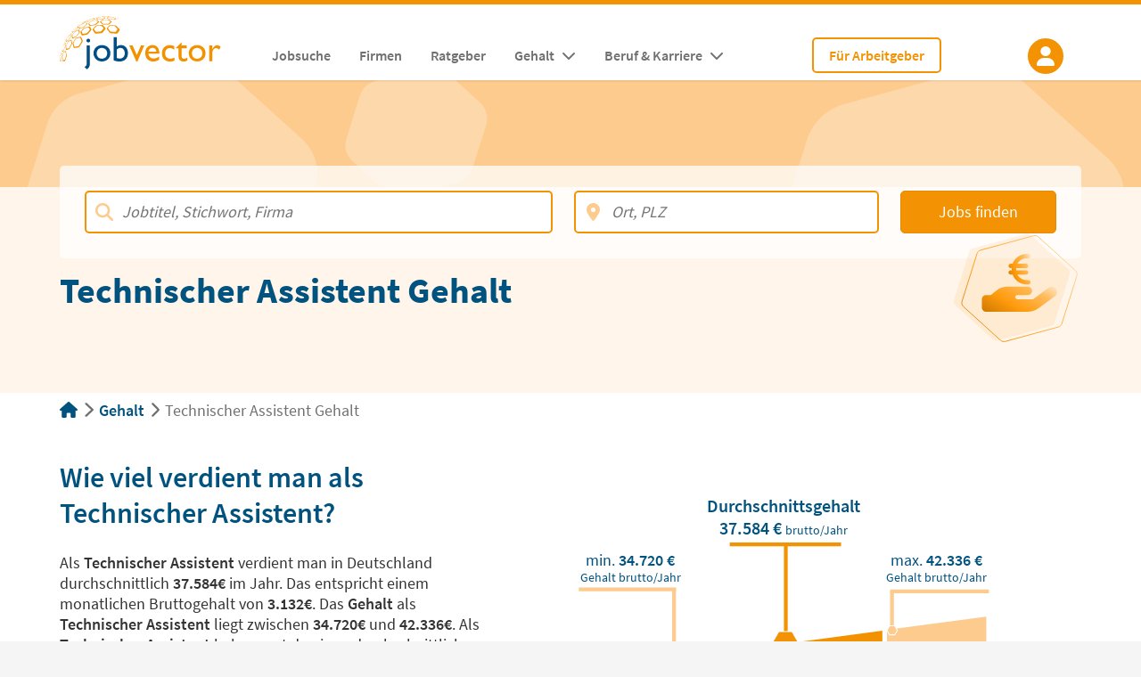

--- FILE ---
content_type: text/html; charset=utf-8
request_url: https://www.jobvector.de/gehalt/technischer+assistent/
body_size: 86039
content:
<!doctype html>
<html data-n-head-ssr lang="de" data-n-head="%7B%22lang%22:%7B%22ssr%22:%22de%22%7D%7D">
  <head >
    <title>Technischer Assistent Gehalt 2025 - jobvector</title><meta data-n-head="ssr" charset="utf-8"><meta data-n-head="ssr" name="color-scheme" content="light only"><meta data-n-head="ssr" name="viewport" content="width=device-width, initial-scale=1"><meta data-n-head="ssr" name="msapplication-TileColor" content="#ffffff"><meta data-n-head="ssr" name="msapplication-config" content="/resources/icons/browserconfig.xml"><meta data-n-head="ssr" data-hid="sentry-trace" name="sentry-trace" content="66cf2abcfaa141bb86aa3ded12ab916c-b62b0cecb6bf9f44-0"><meta data-n-head="ssr" data-hid="sentry-baggage" name="baggage" content="sentry-environment=production,sentry-public_key=373c4a95647942eea36e28a4973cf81d,sentry-trace_id=66cf2abcfaa141bb86aa3ded12ab916c,sentry-sample_rate=0.02,sentry-transaction=GET%20%2Fgehalt%2Ftechnischer%2Bassistent%2F,sentry-sampled=false"><meta data-n-head="ssr" data-hid="charset" charset="utf-8"><meta data-n-head="ssr" data-hid="mobile-web-app-capable" name="mobile-web-app-capable" content="yes"><meta data-n-head="ssr" data-hid="apple-mobile-web-app-title" name="apple-mobile-web-app-title" content="jobvector"><meta data-n-head="ssr" data-hid="author" name="author" content="jobvector GmbH"><meta data-n-head="ssr" data-hid="og:type" name="og:type" property="og:type" content="website"><meta data-n-head="ssr" data-hid="og:site_name" name="og:site_name" property="og:site_name" content="jobvector"><meta data-n-head="ssr" data-hid="robots" name="robots" content="index, follow"><meta data-n-head="ssr" data-hid="description" name="description" content="Was verdient ein Technischer Assistent? Einstiegsgehalt, Durchschnittsgehalt, Gehaltsband und Vergütung im Job als Technischer Assistent. Quelle: jobvector Gehaltsanalyse"><meta data-n-head="ssr" data-hid="og:title" name="og:title" property="og:title" content="Technischer Assistent Gehalt 2025 - jobvector"><meta data-n-head="ssr" data-hid="og:description" name="og:description" property="og:description" content="Was verdient ein Technischer Assistent? Einstiegsgehalt, Durchschnittsgehalt, Gehaltsband und Vergütung im Job als Technischer Assistent. Quelle: jobvector Gehaltsanalyse"><meta data-n-head="ssr" data-hid="og:image" name="og:image" property="og:image" content="https://www.jobvector.de/_nuxt/img/salaryPagesOGImage.0653ecf.png"><meta data-n-head="ssr" data-hid="og:image:alt" name="og:image:alt" property="og:image:alt" content="Ingenieur, Informatiker, Mediziner und Naturwissenschaftler. Aufschrift: Gehaltsdaten zu 2000+ Berufen und Fachbereichen."><meta data-n-head="ssr" data-hid="og:url" name="og:url" property="og:url" content="https://www.jobvector.de/gehalt/technischer+assistent/"><link data-n-head="ssr" data-hid="icon" rel="shortcut icon" type="image/x-icon" href="/resources/favicon.ico"><link data-n-head="ssr" rel="apple-touch-icon" type="image/png" sizes="180x180" href="/resources/icons/apple-touch-icon.png"><link data-n-head="ssr" rel="manifest" href="/resources/icons/site.webmanifest"><link data-n-head="ssr" rel="icon" type="image/png" sizes="96x96" href="/resources/icons/favicon-96x96.png"><link data-n-head="ssr" rel="icon" type="image/png" sizes="48x48" href="/resources/icons/favicon-48x48.png"><link data-n-head="ssr" rel="icon" type="image/png" sizes="32x32" href="/resources/icons/favicon-32x32.png"><link data-n-head="ssr" rel="icon" type="image/png" sizes="16x16" href="/resources/icons/favicon-16x16.png"><link data-n-head="ssr" rel="canonical" href="https://www.jobvector.de/gehalt/technischer+assistent/"><link data-n-head="ssr" rel="preload" href="[data-uri]" as="image"><link rel="preload" href="/_nuxt/f2f3eb8.js" as="script"><link rel="preload" href="/_nuxt/b6d4598.js" as="script"><link rel="preload" href="/_nuxt/f5ce9e1.js" as="script"><link rel="preload" href="/_nuxt/0d65055.js" as="script"><link rel="preload" href="/_nuxt/c8ca307.js" as="script"><link rel="preload" href="/_nuxt/4499f45.js" as="script"><link rel="preload" href="/_nuxt/f6d8eb9.js" as="script"><link rel="preload" href="/_nuxt/2e713be.js" as="script"><link rel="preload" href="/_nuxt/f0c4ada.js" as="script"><link rel="preload" href="/_nuxt/897ccbb.js" as="script"><link rel="preload" href="/_nuxt/5ff3881.js" as="script"><link rel="preload" href="/_nuxt/7aee791.js" as="script"><link rel="preload" href="/_nuxt/1cca0b0.js" as="script"><link rel="preload" href="/_nuxt/8c264a0.js" as="script"><link rel="preload" href="/_nuxt/a069dfe.js" as="script"><link rel="preload" href="/_nuxt/93dd15c.js" as="script"><link rel="preload" href="/_nuxt/3d2fa05.js" as="script"><link rel="preload" href="/_nuxt/35153d9.js" as="script"><link rel="preload" href="/_nuxt/326ba89.js" as="script"><link rel="preload" href="/_nuxt/3f17b24.js" as="script"><link rel="preload" href="/_nuxt/4369a26.js" as="script"><link rel="preload" href="/_nuxt/f698cea.js" as="script"><link rel="preload" href="/_nuxt/b6f4108.js" as="script"><link rel="preload" href="/_nuxt/60ba53d.js" as="script"><link rel="preload" href="/_nuxt/b397f3c.js" as="script"><link rel="preload" href="/_nuxt/79ef26e.js" as="script"><link rel="preload" href="/_nuxt/6e54171.js" as="script"><link rel="preload" href="/_nuxt/b13a187.js" as="script"><link rel="preload" href="/_nuxt/8605c62.js" as="script"><link rel="preload" href="/_nuxt/c1fb08e.js" as="script"><link rel="preload" href="/_nuxt/e1bbedb.js" as="script"><link rel="preload" href="/_nuxt/946d7c2.js" as="script"><link rel="preload" href="/_nuxt/8143db6.js" as="script"><link rel="preload" href="/_nuxt/8e79a0f.js" as="script"><link rel="preload" href="/_nuxt/cab3904.js" as="script"><link rel="preload" href="/_nuxt/5dcb420.js" as="script"><link rel="preload" href="/_nuxt/960e252.js" as="script"><link rel="preload" href="/_nuxt/cc798a4.js" as="script"><link rel="preload" href="/_nuxt/872db01.js" as="script"><link rel="preload" href="/_nuxt/99e04ef.js" as="script"><link rel="preload" href="/_nuxt/a1de46a.js" as="script"><style data-vue-ssr-id="5764bbd8:0 54b0ebe5:0 80711072:0 3191d5ad:0 10d9ecaa:0 6387f1a6:0 2b09c91a:0 f6913ffc:0 3424d348:0 70ac38c0:0 10211bb3:0 4361f13f:0 24c2e732:0 3e55bc63:0 48b3a34e:0 ceea252a:0 b7559134:0 0269e512:0 3fe1c529:0 36f3d174:0 7edc586e:0 24566bc9:0 0fffa04c:0 3aca7c60:0 fcd4aa2a:0 0dc894b6:0 3b728202:0 a9473e58:0 7f6a645c:0 13fc83d2:0 72a302be:0 34cc90aa:0 1708f25d:0 1ac177b5:0 f1f81420:0 338947f4:0 4171602b:0 4ead7370:0 58ff32ef:0 65b5e16a:0 14a3129a:0 3e61b7ee:0 d2fad490:0 38aa651d:0 6e32b32d:0 445b5d8e:0 5242e552:0 36bf3557:0 0523af10:0 4676ffa6:0 344d9082:0">:host,:root{--fa-font-solid:normal 900 1em/1 "Font Awesome 6 Solid";--fa-font-regular:normal 400 1em/1 "Font Awesome 6 Regular";--fa-font-light:normal 300 1em/1 "Font Awesome 6 Light";--fa-font-thin:normal 100 1em/1 "Font Awesome 6 Thin";--fa-font-duotone:normal 900 1em/1 "Font Awesome 6 Duotone";--fa-font-sharp-solid:normal 900 1em/1 "Font Awesome 6 Sharp";--fa-font-sharp-regular:normal 400 1em/1 "Font Awesome 6 Sharp";--fa-font-sharp-light:normal 300 1em/1 "Font Awesome 6 Sharp";--fa-font-sharp-thin:normal 100 1em/1 "Font Awesome 6 Sharp";--fa-font-brands:normal 400 1em/1 "Font Awesome 6 Brands"}svg:not(:host).svg-inline--fa,svg:not(:root).svg-inline--fa{overflow:visible;box-sizing:content-box}.svg-inline--fa{display:inline-block;display:var(--fa-display,inline-block);height:1em;overflow:visible;vertical-align:-.125em}.svg-inline--fa.fa-2xs{vertical-align:.1em}.svg-inline--fa.fa-xs{vertical-align:0}.svg-inline--fa.fa-sm{vertical-align:-.07143em}.svg-inline--fa.fa-lg{vertical-align:-.2em}.svg-inline--fa.fa-xl{vertical-align:-.25em}.svg-inline--fa.fa-2xl{vertical-align:-.3125em}.svg-inline--fa.fa-pull-left{margin-right:.3em;margin-right:var(--fa-pull-margin,.3em);width:auto}.svg-inline--fa.fa-pull-right{margin-left:.3em;margin-left:var(--fa-pull-margin,.3em);width:auto}.svg-inline--fa.fa-li{width:2em;width:var(--fa-li-width,2em);top:.25em}.svg-inline--fa.fa-fw{width:1.25em;width:var(--fa-fw-width,1.25em)}.fa-layers svg.svg-inline--fa{bottom:0;left:0;margin:auto;position:absolute;right:0;top:0}.fa-layers-counter,.fa-layers-text{display:inline-block;position:absolute;text-align:center}.fa-layers{display:inline-block;height:1em;position:relative;text-align:center;vertical-align:-.125em;width:1em}.fa-layers svg.svg-inline--fa{transform-origin:center center}.fa-layers-text{left:50%;top:50%;transform:translate(-50%,-50%);transform-origin:center center}.fa-layers-counter{background-color:#ff253a;background-color:var(--fa-counter-background-color,#ff253a);border-radius:1em;border-radius:var(--fa-counter-border-radius,1em);box-sizing:border-box;color:#fff;color:var(--fa-inverse,#fff);line-height:1;line-height:var(--fa-counter-line-height,1);max-width:5em;max-width:var(--fa-counter-max-width,5em);min-width:1.5em;min-width:var(--fa-counter-min-width,1.5em);overflow:hidden;padding:.25em .5em;padding:var(--fa-counter-padding,.25em .5em);right:0;right:var(--fa-right,0);text-overflow:ellipsis;top:0;top:var(--fa-top,0);transform:scale(.25);transform:scale(var(--fa-counter-scale,.25));transform-origin:top right}.fa-layers-bottom-right{bottom:0;bottom:var(--fa-bottom,0);right:0;right:var(--fa-right,0);top:auto;transform:scale(.25);transform:scale(var(--fa-layers-scale,.25));transform-origin:bottom right}.fa-layers-bottom-left{bottom:0;bottom:var(--fa-bottom,0);left:0;left:var(--fa-left,0);right:auto;top:auto;transform:scale(.25);transform:scale(var(--fa-layers-scale,.25));transform-origin:bottom left}.fa-layers-top-right{top:0;top:var(--fa-top,0);right:0;right:var(--fa-right,0);transform:scale(.25);transform:scale(var(--fa-layers-scale,.25));transform-origin:top right}.fa-layers-top-left{left:0;left:var(--fa-left,0);right:auto;top:0;top:var(--fa-top,0);transform:scale(.25);transform:scale(var(--fa-layers-scale,.25));transform-origin:top left}.fa-1x{font-size:1em}.fa-2x{font-size:2em}.fa-3x{font-size:3em}.fa-4x{font-size:4em}.fa-5x{font-size:5em}.fa-6x{font-size:6em}.fa-7x{font-size:7em}.fa-8x{font-size:8em}.fa-9x{font-size:9em}.fa-10x{font-size:10em}.fa-2xs{font-size:.625em;line-height:.1em;vertical-align:.225em}.fa-xs{font-size:.75em;line-height:.08333em;vertical-align:.125em}.fa-sm{font-size:.875em;line-height:.07143em;vertical-align:.05357em}.fa-lg{font-size:1.25em;line-height:.05em;vertical-align:-.075em}.fa-xl{font-size:1.5em;line-height:.04167em;vertical-align:-.125em}.fa-2xl{font-size:2em;line-height:.03125em;vertical-align:-.1875em}.fa-fw{text-align:center;width:1.25em}.fa-ul{list-style-type:none;margin-left:2.5em;margin-left:var(--fa-li-margin,2.5em);padding-left:0}.fa-ul>li{position:relative}.fa-li{left:-2em;left:calc(var(--fa-li-width, 2em)*-1);position:absolute;text-align:center;width:2em;width:var(--fa-li-width,2em);line-height:inherit}.fa-border{border-radius:.1em;border-radius:var(--fa-border-radius,.1em);border:.08em solid #eee;border:var(--fa-border-width,.08em) var(--fa-border-style,solid) var(--fa-border-color,#eee);padding:.2em .25em .15em;padding:var(--fa-border-padding,.2em .25em .15em)}.fa-pull-left{float:left;margin-right:.3em;margin-right:var(--fa-pull-margin,.3em)}.fa-pull-right{float:right;margin-left:.3em;margin-left:var(--fa-pull-margin,.3em)}.fa-beat{animation-name:fa-beat;animation-delay:0s;animation-delay:var(--fa-animation-delay,0s);animation-direction:normal;animation-direction:var(--fa-animation-direction,normal);animation-duration:1s;animation-duration:var(--fa-animation-duration,1s);animation-iteration-count:infinite;animation-iteration-count:var(--fa-animation-iteration-count,infinite);animation-timing-function:ease-in-out;animation-timing-function:var(--fa-animation-timing,ease-in-out)}.fa-bounce{animation-name:fa-bounce;animation-delay:0s;animation-delay:var(--fa-animation-delay,0s);animation-direction:normal;animation-direction:var(--fa-animation-direction,normal);animation-duration:1s;animation-duration:var(--fa-animation-duration,1s);animation-iteration-count:infinite;animation-iteration-count:var(--fa-animation-iteration-count,infinite);animation-timing-function:cubic-bezier(.28,.84,.42,1);animation-timing-function:var(--fa-animation-timing,cubic-bezier(.28,.84,.42,1))}.fa-fade{animation-name:fa-fade;animation-iteration-count:infinite;animation-iteration-count:var(--fa-animation-iteration-count,infinite);animation-timing-function:cubic-bezier(.4,0,.6,1);animation-timing-function:var(--fa-animation-timing,cubic-bezier(.4,0,.6,1))}.fa-beat-fade,.fa-fade{animation-delay:0s;animation-delay:var(--fa-animation-delay,0s);animation-direction:normal;animation-direction:var(--fa-animation-direction,normal);animation-duration:1s;animation-duration:var(--fa-animation-duration,1s)}.fa-beat-fade{animation-name:fa-beat-fade;animation-iteration-count:infinite;animation-iteration-count:var(--fa-animation-iteration-count,infinite);animation-timing-function:cubic-bezier(.4,0,.6,1);animation-timing-function:var(--fa-animation-timing,cubic-bezier(.4,0,.6,1))}.fa-flip{animation-name:fa-flip;animation-delay:0s;animation-delay:var(--fa-animation-delay,0s);animation-direction:normal;animation-direction:var(--fa-animation-direction,normal);animation-duration:1s;animation-duration:var(--fa-animation-duration,1s);animation-iteration-count:infinite;animation-iteration-count:var(--fa-animation-iteration-count,infinite);animation-timing-function:ease-in-out;animation-timing-function:var(--fa-animation-timing,ease-in-out)}.fa-shake{animation-name:fa-shake;animation-duration:1s;animation-duration:var(--fa-animation-duration,1s);animation-iteration-count:infinite;animation-iteration-count:var(--fa-animation-iteration-count,infinite);animation-timing-function:linear;animation-timing-function:var(--fa-animation-timing,linear)}.fa-shake,.fa-spin{animation-delay:0s;animation-delay:var(--fa-animation-delay,0s);animation-direction:normal;animation-direction:var(--fa-animation-direction,normal)}.fa-spin{animation-name:fa-spin;animation-duration:2s;animation-duration:var(--fa-animation-duration,2s);animation-iteration-count:infinite;animation-iteration-count:var(--fa-animation-iteration-count,infinite);animation-timing-function:linear;animation-timing-function:var(--fa-animation-timing,linear)}.fa-spin-reverse{--fa-animation-direction:reverse}.fa-pulse,.fa-spin-pulse{animation-name:fa-spin;animation-direction:normal;animation-direction:var(--fa-animation-direction,normal);animation-duration:1s;animation-duration:var(--fa-animation-duration,1s);animation-iteration-count:infinite;animation-iteration-count:var(--fa-animation-iteration-count,infinite);animation-timing-function:steps(8);animation-timing-function:var(--fa-animation-timing,steps(8))}@media (prefers-reduced-motion:reduce){.fa-beat,.fa-beat-fade,.fa-bounce,.fa-fade,.fa-flip,.fa-pulse,.fa-shake,.fa-spin,.fa-spin-pulse{animation-delay:-1ms;animation-duration:1ms;animation-iteration-count:1;transition-delay:0s;transition-duration:0s}}@keyframes fa-beat{0%,90%{transform:scale(1)}45%{transform:scale(1.25);transform:scale(var(--fa-beat-scale,1.25))}}@keyframes fa-bounce{0%{transform:scale(1) translateY(0)}10%{transform:scale(1.1,.9) translateY(0);transform:scale(var(--fa-bounce-start-scale-x,1.1),var(--fa-bounce-start-scale-y,.9)) translateY(0)}30%{transform:scale(.9,1.1) translateY(-.5em);transform:scale(var(--fa-bounce-jump-scale-x,.9),var(--fa-bounce-jump-scale-y,1.1)) translateY(var(--fa-bounce-height,-.5em))}50%{transform:scale(1.05,.95) translateY(0);transform:scale(var(--fa-bounce-land-scale-x,1.05),var(--fa-bounce-land-scale-y,.95)) translateY(0)}57%{transform:scale(1) translateY(-.125em);transform:scale(1) translateY(var(--fa-bounce-rebound,-.125em))}64%{transform:scale(1) translateY(0)}to{transform:scale(1) translateY(0)}}@keyframes fa-fade{50%{opacity:.4;opacity:var(--fa-fade-opacity,.4)}}@keyframes fa-beat-fade{0%,to{opacity:.4;opacity:var(--fa-beat-fade-opacity,.4);transform:scale(1)}50%{opacity:1;transform:scale(1.125);transform:scale(var(--fa-beat-fade-scale,1.125))}}@keyframes fa-flip{50%{transform:rotateY(-180deg);transform:rotate3d(var(--fa-flip-x,0),var(--fa-flip-y,1),var(--fa-flip-z,0),var(--fa-flip-angle,-180deg))}}@keyframes fa-shake{0%{transform:rotate(-15deg)}4%{transform:rotate(15deg)}8%,24%{transform:rotate(-18deg)}12%,28%{transform:rotate(18deg)}16%{transform:rotate(-22deg)}20%{transform:rotate(22deg)}32%{transform:rotate(-12deg)}36%{transform:rotate(12deg)}40%,to{transform:rotate(0deg)}}@keyframes fa-spin{0%{transform:rotate(0deg)}to{transform:rotate(1turn)}}.fa-rotate-90{transform:rotate(90deg)}.fa-rotate-180{transform:rotate(180deg)}.fa-rotate-270{transform:rotate(270deg)}.fa-flip-horizontal{transform:scaleX(-1)}.fa-flip-vertical{transform:scaleY(-1)}.fa-flip-both,.fa-flip-horizontal.fa-flip-vertical{transform:scale(-1)}.fa-rotate-by{transform:rotate(none);transform:rotate(var(--fa-rotate-angle,none))}.fa-stack{display:inline-block;vertical-align:middle;height:2em;position:relative;width:2.5em}.fa-stack-1x,.fa-stack-2x{bottom:0;left:0;margin:auto;position:absolute;right:0;top:0;z-index:auto;z-index:var(--fa-stack-z-index,auto)}.svg-inline--fa.fa-stack-1x{height:1em;width:1.25em}.svg-inline--fa.fa-stack-2x{height:2em;width:2.5em}.fa-inverse{color:#fff;color:var(--fa-inverse,#fff)}.fa-sr-only,.fa-sr-only-focusable:not(:focus),.sr-only,.sr-only-focusable:not(:focus){position:absolute;width:1px;height:1px;padding:0;margin:-1px;overflow:hidden;clip:rect(0,0,0,0);white-space:nowrap;border-width:0}.svg-inline--fa .fa-primary{fill:currentColor;fill:var(--fa-primary-color,currentColor);opacity:1;opacity:var(--fa-primary-opacity,1)}.svg-inline--fa .fa-secondary{fill:currentColor;fill:var(--fa-secondary-color,currentColor)}.svg-inline--fa .fa-secondary,.svg-inline--fa.fa-swap-opacity .fa-primary{opacity:.4;opacity:var(--fa-secondary-opacity,.4)}.svg-inline--fa.fa-swap-opacity .fa-secondary{opacity:1;opacity:var(--fa-primary-opacity,1)}.svg-inline--fa mask .fa-primary,.svg-inline--fa mask .fa-secondary{fill:#000}.fa-duotone.fa-inverse,.fad.fa-inverse{color:#fff;color:var(--fa-inverse,#fff)}
@font-face{font-family:"Source Sans Pro";font-style:normal;font-weight:400;font-display:block;src:url(/_nuxt/fonts/source-sans-pro-v12-latin-regular.f35dbc5.eot);src:local("Source Sans Pro Regular"),local("SourceSansPro-Regular"),url(/_nuxt/fonts/source-sans-pro-v12-latin-regular.f35dbc5.eot?#iefix) format("embedded-opentype"),url(/_nuxt/fonts/source-sans-pro-v12-latin-regular.f74389b.woff2) format("woff2"),url(/_nuxt/fonts/source-sans-pro-v12-latin-regular.33e6b01.woff) format("woff"),url(/_nuxt/fonts/source-sans-pro-v12-latin-regular.205045b.ttf) format("truetype"),url(/_nuxt/img/source-sans-pro-v12-latin-regular.3bb9538.svg#SourceSansPro) format("svg")}@font-face{font-family:"Source Sans Pro";font-style:normal;font-weight:600;font-display:block;src:url(/_nuxt/fonts/source-sans-pro-v12-latin-600.0bc09b3.eot);src:local("Source Sans Pro SemiBold"),local("SourceSansPro-SemiBold"),url(/_nuxt/fonts/source-sans-pro-v12-latin-600.0bc09b3.eot?#iefix) format("embedded-opentype"),url(/_nuxt/fonts/source-sans-pro-v12-latin-600.17c0392.woff2) format("woff2"),url(/_nuxt/fonts/source-sans-pro-v12-latin-600.720fb92.woff) format("woff"),url(/_nuxt/fonts/source-sans-pro-v12-latin-600.007a43c.ttf) format("truetype"),url(/_nuxt/img/source-sans-pro-v12-latin-600.cf2758a.svg#SourceSansPro) format("svg")}@font-face{font-family:"Source Sans Pro";font-style:normal;font-weight:700;font-display:block;src:url(/_nuxt/fonts/source-sans-pro-v12-latin-700.1fe474e.eot);src:local("Source Sans Pro Bold"),local("SourceSansPro-Bold"),url(/_nuxt/fonts/source-sans-pro-v12-latin-700.1fe474e.eot?#iefix) format("embedded-opentype"),url(/_nuxt/fonts/source-sans-pro-v12-latin-700.ed37bc6.woff2) format("woff2"),url(/_nuxt/fonts/source-sans-pro-v12-latin-700.9dff9dc.woff) format("woff"),url(/_nuxt/fonts/source-sans-pro-v12-latin-700.d0487a1.ttf) format("truetype"),url(/_nuxt/img/source-sans-pro-v12-latin-700.3e4b9e1.svg#SourceSansPro) format("svg")}*,:after,:before{box-sizing:border-box;margin:0}html *{font-family:"Source Sans Pro",-apple-system,BlinkMacSystemFont,"Segoe UI",Roboto,"Helvetica Neue",Arial,sans-serif;font-size:1em}html{background:#f5f5f5}.v--modal-block-scroll:is(body){overflow:clip}.tooltip{position:relative;text-decoration:none}.tooltip:after{content:attr(data-tooltip-text);position:absolute;font-weight:400;line-height:1.2rem;min-width:150px;bottom:105%;font-size:.8rem;left:0;background:#333;padding:10px;color:#fff;border-radius:2px;opacity:0;transition:opacity .15s ease-in-out;pointer-events:none;z-index:999}.tooltip:hover:after{opacity:1}@media print{.no-print{display:none!important}}@keyframes loading-pulse{0%{background:hsla(0,0%,64.7%,.2)}50%{background:hsla(0,0%,64.7%,.4)}to{background:hsla(0,0%,64.7%,.2)}}@keyframes spinAround{0%{transform:rotate(0deg)}to{transform:rotate(359deg)}}.column{display:block;flex-basis:0;flex-grow:1;flex-shrink:1;padding:.25rem}.columns.is-mobile>.column.is-narrow{flex:none}.columns.is-mobile>.column.is-full{flex:none;width:100%}.columns.is-mobile>.column.is-three-quarters{flex:none;width:75%}.columns.is-mobile>.column.is-two-thirds{flex:none;width:66.6666%}.columns.is-mobile>.column.is-half{flex:none;width:50%}.columns.is-mobile>.column.is-one-third{flex:none;width:33.3333%}.columns.is-mobile>.column.is-one-quarter{flex:none;width:25%}.columns.is-mobile>.column.is-one-fifth{flex:none;width:20%}.columns.is-mobile>.column.is-two-fifths{flex:none;width:40%}.columns.is-mobile>.column.is-three-fifths{flex:none;width:60%}.columns.is-mobile>.column.is-four-fifths{flex:none;width:80%}.columns.is-mobile>.column.is-offset-three-quarters{margin-left:75%}.columns.is-mobile>.column.is-offset-two-thirds{margin-left:66.6666%}.columns.is-mobile>.column.is-offset-half{margin-left:50%}.columns.is-mobile>.column.is-offset-one-third{margin-left:33.3333%}.columns.is-mobile>.column.is-offset-one-quarter{margin-left:25%}.columns.is-mobile>.column.is-offset-one-fifth{margin-left:20%}.columns.is-mobile>.column.is-offset-two-fifths{margin-left:40%}.columns.is-mobile>.column.is-offset-three-fifths{margin-left:60%}.columns.is-mobile>.column.is-offset-four-fifths{margin-left:80%}.columns.is-mobile>.column.is-0{flex:none;width:0}.columns.is-mobile>.column.is-offset-0{margin-left:0}.columns.is-mobile>.column.is-1{flex:none;width:8.3333333333%}.columns.is-mobile>.column.is-offset-1{margin-left:8.3333333333%}.columns.is-mobile>.column.is-2{flex:none;width:16.6666666667%}.columns.is-mobile>.column.is-offset-2{margin-left:16.6666666667%}.columns.is-mobile>.column.is-3{flex:none;width:25%}.columns.is-mobile>.column.is-offset-3{margin-left:25%}.columns.is-mobile>.column.is-4{flex:none;width:33.3333333333%}.columns.is-mobile>.column.is-offset-4{margin-left:33.3333333333%}.columns.is-mobile>.column.is-5{flex:none;width:41.6666666667%}.columns.is-mobile>.column.is-offset-5{margin-left:41.6666666667%}.columns.is-mobile>.column.is-6{flex:none;width:50%}.columns.is-mobile>.column.is-offset-6{margin-left:50%}.columns.is-mobile>.column.is-7{flex:none;width:58.3333333333%}.columns.is-mobile>.column.is-offset-7{margin-left:58.3333333333%}.columns.is-mobile>.column.is-8{flex:none;width:66.6666666667%}.columns.is-mobile>.column.is-offset-8{margin-left:66.6666666667%}.columns.is-mobile>.column.is-9{flex:none;width:75%}.columns.is-mobile>.column.is-offset-9{margin-left:75%}.columns.is-mobile>.column.is-10{flex:none;width:83.3333333333%}.columns.is-mobile>.column.is-offset-10{margin-left:83.3333333333%}.columns.is-mobile>.column.is-11{flex:none;width:91.6666666667%}.columns.is-mobile>.column.is-offset-11{margin-left:91.6666666667%}.columns.is-mobile>.column.is-12{flex:none;width:100%}.columns.is-mobile>.column.is-offset-12{margin-left:100%}@media screen and (max-width:768px){.column.is-narrow-mobile{flex:none}.column.is-full-mobile{flex:none;width:100%}.column.is-three-quarters-mobile{flex:none;width:75%}.column.is-two-thirds-mobile{flex:none;width:66.6666%}.column.is-half-mobile{flex:none;width:50%}.column.is-one-third-mobile{flex:none;width:33.3333%}.column.is-one-quarter-mobile{flex:none;width:25%}.column.is-one-fifth-mobile{flex:none;width:20%}.column.is-two-fifths-mobile{flex:none;width:40%}.column.is-three-fifths-mobile{flex:none;width:60%}.column.is-four-fifths-mobile{flex:none;width:80%}.column.is-offset-three-quarters-mobile{margin-left:75%}.column.is-offset-two-thirds-mobile{margin-left:66.6666%}.column.is-offset-half-mobile{margin-left:50%}.column.is-offset-one-third-mobile{margin-left:33.3333%}.column.is-offset-one-quarter-mobile{margin-left:25%}.column.is-offset-one-fifth-mobile{margin-left:20%}.column.is-offset-two-fifths-mobile{margin-left:40%}.column.is-offset-three-fifths-mobile{margin-left:60%}.column.is-offset-four-fifths-mobile{margin-left:80%}.column.is-0-mobile{flex:none;width:0}.column.is-offset-0-mobile{margin-left:0}.column.is-1-mobile{flex:none;width:8.3333333333%}.column.is-offset-1-mobile{margin-left:8.3333333333%}.column.is-2-mobile{flex:none;width:16.6666666667%}.column.is-offset-2-mobile{margin-left:16.6666666667%}.column.is-3-mobile{flex:none;width:25%}.column.is-offset-3-mobile{margin-left:25%}.column.is-4-mobile{flex:none;width:33.3333333333%}.column.is-offset-4-mobile{margin-left:33.3333333333%}.column.is-5-mobile{flex:none;width:41.6666666667%}.column.is-offset-5-mobile{margin-left:41.6666666667%}.column.is-6-mobile{flex:none;width:50%}.column.is-offset-6-mobile{margin-left:50%}.column.is-7-mobile{flex:none;width:58.3333333333%}.column.is-offset-7-mobile{margin-left:58.3333333333%}.column.is-8-mobile{flex:none;width:66.6666666667%}.column.is-offset-8-mobile{margin-left:66.6666666667%}.column.is-9-mobile{flex:none;width:75%}.column.is-offset-9-mobile{margin-left:75%}.column.is-10-mobile{flex:none;width:83.3333333333%}.column.is-offset-10-mobile{margin-left:83.3333333333%}.column.is-11-mobile{flex:none;width:91.6666666667%}.column.is-offset-11-mobile{margin-left:91.6666666667%}.column.is-12-mobile{flex:none;width:100%}.column.is-offset-12-mobile{margin-left:100%}}@media print,screen and (min-width:769px){.column.is-narrow,.column.is-narrow-tablet{flex:none}.column.is-full,.column.is-full-tablet{flex:none;width:100%}.column.is-three-quarters,.column.is-three-quarters-tablet{flex:none;width:75%}.column.is-two-thirds,.column.is-two-thirds-tablet{flex:none;width:66.6666%}.column.is-half,.column.is-half-tablet{flex:none;width:50%}.column.is-one-third,.column.is-one-third-tablet{flex:none;width:33.3333%}.column.is-one-quarter,.column.is-one-quarter-tablet{flex:none;width:25%}.column.is-one-fifth,.column.is-one-fifth-tablet{flex:none;width:20%}.column.is-two-fifths,.column.is-two-fifths-tablet{flex:none;width:40%}.column.is-three-fifths,.column.is-three-fifths-tablet{flex:none;width:60%}.column.is-four-fifths,.column.is-four-fifths-tablet{flex:none;width:80%}.column.is-offset-three-quarters,.column.is-offset-three-quarters-tablet{margin-left:75%}.column.is-offset-two-thirds,.column.is-offset-two-thirds-tablet{margin-left:66.6666%}.column.is-offset-half,.column.is-offset-half-tablet{margin-left:50%}.column.is-offset-one-third,.column.is-offset-one-third-tablet{margin-left:33.3333%}.column.is-offset-one-quarter,.column.is-offset-one-quarter-tablet{margin-left:25%}.column.is-offset-one-fifth,.column.is-offset-one-fifth-tablet{margin-left:20%}.column.is-offset-two-fifths,.column.is-offset-two-fifths-tablet{margin-left:40%}.column.is-offset-three-fifths,.column.is-offset-three-fifths-tablet{margin-left:60%}.column.is-offset-four-fifths,.column.is-offset-four-fifths-tablet{margin-left:80%}.column.is-0,.column.is-0-tablet{flex:none;width:0}.column.is-offset-0,.column.is-offset-0-tablet{margin-left:0}.column.is-1,.column.is-1-tablet{flex:none;width:8.3333333333%}.column.is-offset-1,.column.is-offset-1-tablet{margin-left:8.3333333333%}.column.is-2,.column.is-2-tablet{flex:none;width:16.6666666667%}.column.is-offset-2,.column.is-offset-2-tablet{margin-left:16.6666666667%}.column.is-3,.column.is-3-tablet{flex:none;width:25%}.column.is-offset-3,.column.is-offset-3-tablet{margin-left:25%}.column.is-4,.column.is-4-tablet{flex:none;width:33.3333333333%}.column.is-offset-4,.column.is-offset-4-tablet{margin-left:33.3333333333%}.column.is-5,.column.is-5-tablet{flex:none;width:41.6666666667%}.column.is-offset-5,.column.is-offset-5-tablet{margin-left:41.6666666667%}.column.is-6,.column.is-6-tablet{flex:none;width:50%}.column.is-offset-6,.column.is-offset-6-tablet{margin-left:50%}.column.is-7,.column.is-7-tablet{flex:none;width:58.3333333333%}.column.is-offset-7,.column.is-offset-7-tablet{margin-left:58.3333333333%}.column.is-8,.column.is-8-tablet{flex:none;width:66.6666666667%}.column.is-offset-8,.column.is-offset-8-tablet{margin-left:66.6666666667%}.column.is-9,.column.is-9-tablet{flex:none;width:75%}.column.is-offset-9,.column.is-offset-9-tablet{margin-left:75%}.column.is-10,.column.is-10-tablet{flex:none;width:83.3333333333%}.column.is-offset-10,.column.is-offset-10-tablet{margin-left:83.3333333333%}.column.is-11,.column.is-11-tablet{flex:none;width:91.6666666667%}.column.is-offset-11,.column.is-offset-11-tablet{margin-left:91.6666666667%}.column.is-12,.column.is-12-tablet{flex:none;width:100%}.column.is-offset-12,.column.is-offset-12-tablet{margin-left:100%}}@media screen and (max-width:1023px){.column.is-narrow-touch{flex:none}.column.is-full-touch{flex:none;width:100%}.column.is-three-quarters-touch{flex:none;width:75%}.column.is-two-thirds-touch{flex:none;width:66.6666%}.column.is-half-touch{flex:none;width:50%}.column.is-one-third-touch{flex:none;width:33.3333%}.column.is-one-quarter-touch{flex:none;width:25%}.column.is-one-fifth-touch{flex:none;width:20%}.column.is-two-fifths-touch{flex:none;width:40%}.column.is-three-fifths-touch{flex:none;width:60%}.column.is-four-fifths-touch{flex:none;width:80%}.column.is-offset-three-quarters-touch{margin-left:75%}.column.is-offset-two-thirds-touch{margin-left:66.6666%}.column.is-offset-half-touch{margin-left:50%}.column.is-offset-one-third-touch{margin-left:33.3333%}.column.is-offset-one-quarter-touch{margin-left:25%}.column.is-offset-one-fifth-touch{margin-left:20%}.column.is-offset-two-fifths-touch{margin-left:40%}.column.is-offset-three-fifths-touch{margin-left:60%}.column.is-offset-four-fifths-touch{margin-left:80%}.column.is-0-touch{flex:none;width:0}.column.is-offset-0-touch{margin-left:0}.column.is-1-touch{flex:none;width:8.3333333333%}.column.is-offset-1-touch{margin-left:8.3333333333%}.column.is-2-touch{flex:none;width:16.6666666667%}.column.is-offset-2-touch{margin-left:16.6666666667%}.column.is-3-touch{flex:none;width:25%}.column.is-offset-3-touch{margin-left:25%}.column.is-4-touch{flex:none;width:33.3333333333%}.column.is-offset-4-touch{margin-left:33.3333333333%}.column.is-5-touch{flex:none;width:41.6666666667%}.column.is-offset-5-touch{margin-left:41.6666666667%}.column.is-6-touch{flex:none;width:50%}.column.is-offset-6-touch{margin-left:50%}.column.is-7-touch{flex:none;width:58.3333333333%}.column.is-offset-7-touch{margin-left:58.3333333333%}.column.is-8-touch{flex:none;width:66.6666666667%}.column.is-offset-8-touch{margin-left:66.6666666667%}.column.is-9-touch{flex:none;width:75%}.column.is-offset-9-touch{margin-left:75%}.column.is-10-touch{flex:none;width:83.3333333333%}.column.is-offset-10-touch{margin-left:83.3333333333%}.column.is-11-touch{flex:none;width:91.6666666667%}.column.is-offset-11-touch{margin-left:91.6666666667%}.column.is-12-touch{flex:none;width:100%}.column.is-offset-12-touch{margin-left:100%}}@media screen and (min-width:1024px){.column.is-narrow-desktop{flex:none}.column.is-full-desktop{flex:none;width:100%}.column.is-three-quarters-desktop{flex:none;width:75%}.column.is-two-thirds-desktop{flex:none;width:66.6666%}.column.is-half-desktop{flex:none;width:50%}.column.is-one-third-desktop{flex:none;width:33.3333%}.column.is-one-quarter-desktop{flex:none;width:25%}.column.is-one-fifth-desktop{flex:none;width:20%}.column.is-two-fifths-desktop{flex:none;width:40%}.column.is-three-fifths-desktop{flex:none;width:60%}.column.is-four-fifths-desktop{flex:none;width:80%}.column.is-offset-three-quarters-desktop{margin-left:75%}.column.is-offset-two-thirds-desktop{margin-left:66.6666%}.column.is-offset-half-desktop{margin-left:50%}.column.is-offset-one-third-desktop{margin-left:33.3333%}.column.is-offset-one-quarter-desktop{margin-left:25%}.column.is-offset-one-fifth-desktop{margin-left:20%}.column.is-offset-two-fifths-desktop{margin-left:40%}.column.is-offset-three-fifths-desktop{margin-left:60%}.column.is-offset-four-fifths-desktop{margin-left:80%}.column.is-0-desktop{flex:none;width:0}.column.is-offset-0-desktop{margin-left:0}.column.is-1-desktop{flex:none;width:8.3333333333%}.column.is-offset-1-desktop{margin-left:8.3333333333%}.column.is-2-desktop{flex:none;width:16.6666666667%}.column.is-offset-2-desktop{margin-left:16.6666666667%}.column.is-3-desktop{flex:none;width:25%}.column.is-offset-3-desktop{margin-left:25%}.column.is-4-desktop{flex:none;width:33.3333333333%}.column.is-offset-4-desktop{margin-left:33.3333333333%}.column.is-5-desktop{flex:none;width:41.6666666667%}.column.is-offset-5-desktop{margin-left:41.6666666667%}.column.is-6-desktop{flex:none;width:50%}.column.is-offset-6-desktop{margin-left:50%}.column.is-7-desktop{flex:none;width:58.3333333333%}.column.is-offset-7-desktop{margin-left:58.3333333333%}.column.is-8-desktop{flex:none;width:66.6666666667%}.column.is-offset-8-desktop{margin-left:66.6666666667%}.column.is-9-desktop{flex:none;width:75%}.column.is-offset-9-desktop{margin-left:75%}.column.is-10-desktop{flex:none;width:83.3333333333%}.column.is-offset-10-desktop{margin-left:83.3333333333%}.column.is-11-desktop{flex:none;width:91.6666666667%}.column.is-offset-11-desktop{margin-left:91.6666666667%}.column.is-12-desktop{flex:none;width:100%}.column.is-offset-12-desktop{margin-left:100%}}@media screen and (min-width:1216px){.column.is-narrow-widescreen{flex:none}.column.is-full-widescreen{flex:none;width:100%}.column.is-three-quarters-widescreen{flex:none;width:75%}.column.is-two-thirds-widescreen{flex:none;width:66.6666%}.column.is-half-widescreen{flex:none;width:50%}.column.is-one-third-widescreen{flex:none;width:33.3333%}.column.is-one-quarter-widescreen{flex:none;width:25%}.column.is-one-fifth-widescreen{flex:none;width:20%}.column.is-two-fifths-widescreen{flex:none;width:40%}.column.is-three-fifths-widescreen{flex:none;width:60%}.column.is-four-fifths-widescreen{flex:none;width:80%}.column.is-offset-three-quarters-widescreen{margin-left:75%}.column.is-offset-two-thirds-widescreen{margin-left:66.6666%}.column.is-offset-half-widescreen{margin-left:50%}.column.is-offset-one-third-widescreen{margin-left:33.3333%}.column.is-offset-one-quarter-widescreen{margin-left:25%}.column.is-offset-one-fifth-widescreen{margin-left:20%}.column.is-offset-two-fifths-widescreen{margin-left:40%}.column.is-offset-three-fifths-widescreen{margin-left:60%}.column.is-offset-four-fifths-widescreen{margin-left:80%}.column.is-0-widescreen{flex:none;width:0}.column.is-offset-0-widescreen{margin-left:0}.column.is-1-widescreen{flex:none;width:8.3333333333%}.column.is-offset-1-widescreen{margin-left:8.3333333333%}.column.is-2-widescreen{flex:none;width:16.6666666667%}.column.is-offset-2-widescreen{margin-left:16.6666666667%}.column.is-3-widescreen{flex:none;width:25%}.column.is-offset-3-widescreen{margin-left:25%}.column.is-4-widescreen{flex:none;width:33.3333333333%}.column.is-offset-4-widescreen{margin-left:33.3333333333%}.column.is-5-widescreen{flex:none;width:41.6666666667%}.column.is-offset-5-widescreen{margin-left:41.6666666667%}.column.is-6-widescreen{flex:none;width:50%}.column.is-offset-6-widescreen{margin-left:50%}.column.is-7-widescreen{flex:none;width:58.3333333333%}.column.is-offset-7-widescreen{margin-left:58.3333333333%}.column.is-8-widescreen{flex:none;width:66.6666666667%}.column.is-offset-8-widescreen{margin-left:66.6666666667%}.column.is-9-widescreen{flex:none;width:75%}.column.is-offset-9-widescreen{margin-left:75%}.column.is-10-widescreen{flex:none;width:83.3333333333%}.column.is-offset-10-widescreen{margin-left:83.3333333333%}.column.is-11-widescreen{flex:none;width:91.6666666667%}.column.is-offset-11-widescreen{margin-left:91.6666666667%}.column.is-12-widescreen{flex:none;width:100%}.column.is-offset-12-widescreen{margin-left:100%}}@media screen and (min-width:1408px){.column.is-narrow-fullhd{flex:none}.column.is-full-fullhd{flex:none;width:100%}.column.is-three-quarters-fullhd{flex:none;width:75%}.column.is-two-thirds-fullhd{flex:none;width:66.6666%}.column.is-half-fullhd{flex:none;width:50%}.column.is-one-third-fullhd{flex:none;width:33.3333%}.column.is-one-quarter-fullhd{flex:none;width:25%}.column.is-one-fifth-fullhd{flex:none;width:20%}.column.is-two-fifths-fullhd{flex:none;width:40%}.column.is-three-fifths-fullhd{flex:none;width:60%}.column.is-four-fifths-fullhd{flex:none;width:80%}.column.is-offset-three-quarters-fullhd{margin-left:75%}.column.is-offset-two-thirds-fullhd{margin-left:66.6666%}.column.is-offset-half-fullhd{margin-left:50%}.column.is-offset-one-third-fullhd{margin-left:33.3333%}.column.is-offset-one-quarter-fullhd{margin-left:25%}.column.is-offset-one-fifth-fullhd{margin-left:20%}.column.is-offset-two-fifths-fullhd{margin-left:40%}.column.is-offset-three-fifths-fullhd{margin-left:60%}.column.is-offset-four-fifths-fullhd{margin-left:80%}.column.is-0-fullhd{flex:none;width:0}.column.is-offset-0-fullhd{margin-left:0}.column.is-1-fullhd{flex:none;width:8.3333333333%}.column.is-offset-1-fullhd{margin-left:8.3333333333%}.column.is-2-fullhd{flex:none;width:16.6666666667%}.column.is-offset-2-fullhd{margin-left:16.6666666667%}.column.is-3-fullhd{flex:none;width:25%}.column.is-offset-3-fullhd{margin-left:25%}.column.is-4-fullhd{flex:none;width:33.3333333333%}.column.is-offset-4-fullhd{margin-left:33.3333333333%}.column.is-5-fullhd{flex:none;width:41.6666666667%}.column.is-offset-5-fullhd{margin-left:41.6666666667%}.column.is-6-fullhd{flex:none;width:50%}.column.is-offset-6-fullhd{margin-left:50%}.column.is-7-fullhd{flex:none;width:58.3333333333%}.column.is-offset-7-fullhd{margin-left:58.3333333333%}.column.is-8-fullhd{flex:none;width:66.6666666667%}.column.is-offset-8-fullhd{margin-left:66.6666666667%}.column.is-9-fullhd{flex:none;width:75%}.column.is-offset-9-fullhd{margin-left:75%}.column.is-10-fullhd{flex:none;width:83.3333333333%}.column.is-offset-10-fullhd{margin-left:83.3333333333%}.column.is-11-fullhd{flex:none;width:91.6666666667%}.column.is-offset-11-fullhd{margin-left:91.6666666667%}.column.is-12-fullhd{flex:none;width:100%}.column.is-offset-12-fullhd{margin-left:100%}}.columns{margin-left:-.25rem;margin-right:-.25rem;margin-top:-.25rem}.columns:last-child{margin-bottom:-.25rem}.columns:not(:last-child){margin-bottom:1.25rem}.columns.is-centered{justify-content:center}.columns.is-gapless{margin-left:0;margin-right:0;margin-top:0}.columns.is-gapless>.column{margin:0;padding:0!important}.columns.is-gapless:not(:last-child){margin-bottom:1.5rem}.columns.is-gapless:last-child{margin-bottom:0}.columns.is-mobile{display:flex}.columns.is-multiline{flex-wrap:wrap}.columns.is-vcentered{align-items:center}@media print,screen and (min-width:769px){.columns:not(.is-desktop){display:flex}}@media screen and (min-width:1024px){.columns.is-desktop{display:flex}}.columns.is-variable{--columnGap:0.75rem;margin-left:calc(-1*var(--columnGap));margin-right:calc(-1*var(--columnGap))}.columns.is-variable .column{padding-left:var(--columnGap);padding-right:var(--columnGap)}.columns.is-variable.is-0{--columnGap:0rem}@media screen and (max-width:768px){.columns.is-variable.is-0-mobile{--columnGap:0rem}}@media print,screen and (min-width:769px){.columns.is-variable.is-0-tablet{--columnGap:0rem}}@media screen and (min-width:769px)and (max-width:1023px){.columns.is-variable.is-0-tablet-only{--columnGap:0rem}}@media screen and (max-width:1023px){.columns.is-variable.is-0-touch{--columnGap:0rem}}@media screen and (min-width:1024px){.columns.is-variable.is-0-desktop{--columnGap:0rem}}@media screen and (min-width:1024px)and (max-width:1215px){.columns.is-variable.is-0-desktop-only{--columnGap:0rem}}@media screen and (min-width:1216px){.columns.is-variable.is-0-widescreen{--columnGap:0rem}}@media screen and (min-width:1216px)and (max-width:1407px){.columns.is-variable.is-0-widescreen-only{--columnGap:0rem}}@media screen and (min-width:1408px){.columns.is-variable.is-0-fullhd{--columnGap:0rem}}.columns.is-variable.is-1{--columnGap:0.25rem}@media screen and (max-width:768px){.columns.is-variable.is-1-mobile{--columnGap:0.25rem}}@media print,screen and (min-width:769px){.columns.is-variable.is-1-tablet{--columnGap:0.25rem}}@media screen and (min-width:769px)and (max-width:1023px){.columns.is-variable.is-1-tablet-only{--columnGap:0.25rem}}@media screen and (max-width:1023px){.columns.is-variable.is-1-touch{--columnGap:0.25rem}}@media screen and (min-width:1024px){.columns.is-variable.is-1-desktop{--columnGap:0.25rem}}@media screen and (min-width:1024px)and (max-width:1215px){.columns.is-variable.is-1-desktop-only{--columnGap:0.25rem}}@media screen and (min-width:1216px){.columns.is-variable.is-1-widescreen{--columnGap:0.25rem}}@media screen and (min-width:1216px)and (max-width:1407px){.columns.is-variable.is-1-widescreen-only{--columnGap:0.25rem}}@media screen and (min-width:1408px){.columns.is-variable.is-1-fullhd{--columnGap:0.25rem}}.columns.is-variable.is-2{--columnGap:0.5rem}@media screen and (max-width:768px){.columns.is-variable.is-2-mobile{--columnGap:0.5rem}}@media print,screen and (min-width:769px){.columns.is-variable.is-2-tablet{--columnGap:0.5rem}}@media screen and (min-width:769px)and (max-width:1023px){.columns.is-variable.is-2-tablet-only{--columnGap:0.5rem}}@media screen and (max-width:1023px){.columns.is-variable.is-2-touch{--columnGap:0.5rem}}@media screen and (min-width:1024px){.columns.is-variable.is-2-desktop{--columnGap:0.5rem}}@media screen and (min-width:1024px)and (max-width:1215px){.columns.is-variable.is-2-desktop-only{--columnGap:0.5rem}}@media screen and (min-width:1216px){.columns.is-variable.is-2-widescreen{--columnGap:0.5rem}}@media screen and (min-width:1216px)and (max-width:1407px){.columns.is-variable.is-2-widescreen-only{--columnGap:0.5rem}}@media screen and (min-width:1408px){.columns.is-variable.is-2-fullhd{--columnGap:0.5rem}}.columns.is-variable.is-3{--columnGap:0.75rem}@media screen and (max-width:768px){.columns.is-variable.is-3-mobile{--columnGap:0.75rem}}@media print,screen and (min-width:769px){.columns.is-variable.is-3-tablet{--columnGap:0.75rem}}@media screen and (min-width:769px)and (max-width:1023px){.columns.is-variable.is-3-tablet-only{--columnGap:0.75rem}}@media screen and (max-width:1023px){.columns.is-variable.is-3-touch{--columnGap:0.75rem}}@media screen and (min-width:1024px){.columns.is-variable.is-3-desktop{--columnGap:0.75rem}}@media screen and (min-width:1024px)and (max-width:1215px){.columns.is-variable.is-3-desktop-only{--columnGap:0.75rem}}@media screen and (min-width:1216px){.columns.is-variable.is-3-widescreen{--columnGap:0.75rem}}@media screen and (min-width:1216px)and (max-width:1407px){.columns.is-variable.is-3-widescreen-only{--columnGap:0.75rem}}@media screen and (min-width:1408px){.columns.is-variable.is-3-fullhd{--columnGap:0.75rem}}.columns.is-variable.is-4{--columnGap:1rem}@media screen and (max-width:768px){.columns.is-variable.is-4-mobile{--columnGap:1rem}}@media print,screen and (min-width:769px){.columns.is-variable.is-4-tablet{--columnGap:1rem}}@media screen and (min-width:769px)and (max-width:1023px){.columns.is-variable.is-4-tablet-only{--columnGap:1rem}}@media screen and (max-width:1023px){.columns.is-variable.is-4-touch{--columnGap:1rem}}@media screen and (min-width:1024px){.columns.is-variable.is-4-desktop{--columnGap:1rem}}@media screen and (min-width:1024px)and (max-width:1215px){.columns.is-variable.is-4-desktop-only{--columnGap:1rem}}@media screen and (min-width:1216px){.columns.is-variable.is-4-widescreen{--columnGap:1rem}}@media screen and (min-width:1216px)and (max-width:1407px){.columns.is-variable.is-4-widescreen-only{--columnGap:1rem}}@media screen and (min-width:1408px){.columns.is-variable.is-4-fullhd{--columnGap:1rem}}.columns.is-variable.is-5{--columnGap:1.25rem}@media screen and (max-width:768px){.columns.is-variable.is-5-mobile{--columnGap:1.25rem}}@media print,screen and (min-width:769px){.columns.is-variable.is-5-tablet{--columnGap:1.25rem}}@media screen and (min-width:769px)and (max-width:1023px){.columns.is-variable.is-5-tablet-only{--columnGap:1.25rem}}@media screen and (max-width:1023px){.columns.is-variable.is-5-touch{--columnGap:1.25rem}}@media screen and (min-width:1024px){.columns.is-variable.is-5-desktop{--columnGap:1.25rem}}@media screen and (min-width:1024px)and (max-width:1215px){.columns.is-variable.is-5-desktop-only{--columnGap:1.25rem}}@media screen and (min-width:1216px){.columns.is-variable.is-5-widescreen{--columnGap:1.25rem}}@media screen and (min-width:1216px)and (max-width:1407px){.columns.is-variable.is-5-widescreen-only{--columnGap:1.25rem}}@media screen and (min-width:1408px){.columns.is-variable.is-5-fullhd{--columnGap:1.25rem}}.columns.is-variable.is-6{--columnGap:1.5rem}@media screen and (max-width:768px){.columns.is-variable.is-6-mobile{--columnGap:1.5rem}}@media print,screen and (min-width:769px){.columns.is-variable.is-6-tablet{--columnGap:1.5rem}}@media screen and (min-width:769px)and (max-width:1023px){.columns.is-variable.is-6-tablet-only{--columnGap:1.5rem}}@media screen and (max-width:1023px){.columns.is-variable.is-6-touch{--columnGap:1.5rem}}@media screen and (min-width:1024px){.columns.is-variable.is-6-desktop{--columnGap:1.5rem}}@media screen and (min-width:1024px)and (max-width:1215px){.columns.is-variable.is-6-desktop-only{--columnGap:1.5rem}}@media screen and (min-width:1216px){.columns.is-variable.is-6-widescreen{--columnGap:1.5rem}}@media screen and (min-width:1216px)and (max-width:1407px){.columns.is-variable.is-6-widescreen-only{--columnGap:1.5rem}}@media screen and (min-width:1408px){.columns.is-variable.is-6-fullhd{--columnGap:1.5rem}}.columns.is-variable.is-7{--columnGap:1.75rem}@media screen and (max-width:768px){.columns.is-variable.is-7-mobile{--columnGap:1.75rem}}@media print,screen and (min-width:769px){.columns.is-variable.is-7-tablet{--columnGap:1.75rem}}@media screen and (min-width:769px)and (max-width:1023px){.columns.is-variable.is-7-tablet-only{--columnGap:1.75rem}}@media screen and (max-width:1023px){.columns.is-variable.is-7-touch{--columnGap:1.75rem}}@media screen and (min-width:1024px){.columns.is-variable.is-7-desktop{--columnGap:1.75rem}}@media screen and (min-width:1024px)and (max-width:1215px){.columns.is-variable.is-7-desktop-only{--columnGap:1.75rem}}@media screen and (min-width:1216px){.columns.is-variable.is-7-widescreen{--columnGap:1.75rem}}@media screen and (min-width:1216px)and (max-width:1407px){.columns.is-variable.is-7-widescreen-only{--columnGap:1.75rem}}@media screen and (min-width:1408px){.columns.is-variable.is-7-fullhd{--columnGap:1.75rem}}.columns.is-variable.is-8{--columnGap:2rem}@media screen and (max-width:768px){.columns.is-variable.is-8-mobile{--columnGap:2rem}}@media print,screen and (min-width:769px){.columns.is-variable.is-8-tablet{--columnGap:2rem}}@media screen and (min-width:769px)and (max-width:1023px){.columns.is-variable.is-8-tablet-only{--columnGap:2rem}}@media screen and (max-width:1023px){.columns.is-variable.is-8-touch{--columnGap:2rem}}@media screen and (min-width:1024px){.columns.is-variable.is-8-desktop{--columnGap:2rem}}@media screen and (min-width:1024px)and (max-width:1215px){.columns.is-variable.is-8-desktop-only{--columnGap:2rem}}@media screen and (min-width:1216px){.columns.is-variable.is-8-widescreen{--columnGap:2rem}}@media screen and (min-width:1216px)and (max-width:1407px){.columns.is-variable.is-8-widescreen-only{--columnGap:2rem}}@media screen and (min-width:1408px){.columns.is-variable.is-8-fullhd{--columnGap:2rem}}.is-marginless{margin:0!important}.is-paddingless{padding:0!important}.m-0{margin:0!important}.mt-0{margin-top:0!important}.mr-0{margin-right:0!important}.mb-0{margin-bottom:0!important}.ml-0,.mx-0{margin-left:0!important}.mx-0{margin-right:0!important}.my-0{margin-top:0!important;margin-bottom:0!important}.m-1{margin:.25rem!important}.mt-1{margin-top:.25rem!important}.mr-1{margin-right:.25rem!important}.mb-1{margin-bottom:.25rem!important}.ml-1,.mx-1{margin-left:.25rem!important}.mx-1{margin-right:.25rem!important}.my-1{margin-top:.25rem!important;margin-bottom:.25rem!important}.m-2{margin:.5rem!important}.mt-2{margin-top:.5rem!important}.mr-2{margin-right:.5rem!important}.mb-2{margin-bottom:.5rem!important}.ml-2,.mx-2{margin-left:.5rem!important}.mx-2{margin-right:.5rem!important}.my-2{margin-top:.5rem!important;margin-bottom:.5rem!important}.m-3{margin:.75rem!important}.mt-3{margin-top:.75rem!important}.mr-3{margin-right:.75rem!important}.mb-3{margin-bottom:.75rem!important}.ml-3,.mx-3{margin-left:.75rem!important}.mx-3{margin-right:.75rem!important}.my-3{margin-top:.75rem!important;margin-bottom:.75rem!important}.m-4{margin:1rem!important}.mt-4{margin-top:1rem!important}.mr-4{margin-right:1rem!important}.mb-4{margin-bottom:1rem!important}.ml-4,.mx-4{margin-left:1rem!important}.mx-4{margin-right:1rem!important}.my-4{margin-top:1rem!important;margin-bottom:1rem!important}.m-5{margin:1.5rem!important}.mt-5{margin-top:1.5rem!important}.mr-5{margin-right:1.5rem!important}.mb-5{margin-bottom:1.5rem!important}.ml-5,.mx-5{margin-left:1.5rem!important}.mx-5{margin-right:1.5rem!important}.my-5{margin-top:1.5rem!important;margin-bottom:1.5rem!important}.m-6{margin:3rem!important}.mt-6{margin-top:3rem!important}.mr-6{margin-right:3rem!important}.mb-6{margin-bottom:3rem!important}.ml-6,.mx-6{margin-left:3rem!important}.mx-6{margin-right:3rem!important}.my-6{margin-top:3rem!important;margin-bottom:3rem!important}.p-0{padding:0!important}.pt-0{padding-top:0!important}.pr-0{padding-right:0!important}.pb-0{padding-bottom:0!important}.pl-0,.px-0{padding-left:0!important}.px-0{padding-right:0!important}.py-0{padding-top:0!important;padding-bottom:0!important}.p-1{padding:.25rem!important}.pt-1{padding-top:.25rem!important}.pr-1{padding-right:.25rem!important}.pb-1{padding-bottom:.25rem!important}.pl-1,.px-1{padding-left:.25rem!important}.px-1{padding-right:.25rem!important}.py-1{padding-top:.25rem!important;padding-bottom:.25rem!important}.p-2{padding:.5rem!important}.pt-2{padding-top:.5rem!important}.pr-2{padding-right:.5rem!important}.pb-2{padding-bottom:.5rem!important}.pl-2,.px-2{padding-left:.5rem!important}.px-2{padding-right:.5rem!important}.py-2{padding-top:.5rem!important;padding-bottom:.5rem!important}.p-3{padding:.75rem!important}.pt-3{padding-top:.75rem!important}.pr-3{padding-right:.75rem!important}.pb-3{padding-bottom:.75rem!important}.pl-3,.px-3{padding-left:.75rem!important}.px-3{padding-right:.75rem!important}.py-3{padding-top:.75rem!important;padding-bottom:.75rem!important}.p-4{padding:1rem!important}.pt-4{padding-top:1rem!important}.pr-4{padding-right:1rem!important}.pb-4{padding-bottom:1rem!important}.pl-4,.px-4{padding-left:1rem!important}.px-4{padding-right:1rem!important}.py-4{padding-top:1rem!important;padding-bottom:1rem!important}.p-5{padding:1.5rem!important}.pt-5{padding-top:1.5rem!important}.pr-5{padding-right:1.5rem!important}.pb-5{padding-bottom:1.5rem!important}.pl-5,.px-5{padding-left:1.5rem!important}.px-5{padding-right:1.5rem!important}.py-5{padding-top:1.5rem!important;padding-bottom:1.5rem!important}.p-6{padding:3rem!important}.pt-6{padding-top:3rem!important}.pr-6{padding-right:3rem!important}.pb-6{padding-bottom:3rem!important}.pl-6,.px-6{padding-left:3rem!important}.px-6{padding-right:3rem!important}.py-6{padding-top:3rem!important;padding-bottom:3rem!important}.is-collapsible{overflow-y:hidden}.is-collapsible,.is-collapsible.is-active{transition:height .2s ease}.is-collapsible.message-body{padding:0!important}.is-collapsible.message-body .message-body-content{padding:1.25em 1.5em}
.vue-modal-resizer{overflow:hidden;width:12px;height:12px;right:0;bottom:0;z-index:9999999;cursor:se-resize}.vue-modal-resizer,.vue-modal-resizer:after{display:block;position:absolute;background:transparent}.vue-modal-resizer:after{content:"";left:0;top:0;width:0;height:0;border-bottom:10px solid #ddd;border-left:10px solid transparent}.vue-modal-resizer.clicked:after{border-bottom:10px solid #369be9}.v--modal-block-scroll{overflow:hidden;width:100vw}.v--modal-overlay{position:fixed;box-sizing:border-box;left:0;top:0;width:100%;height:100vh;background:rgba(0,0,0,.2);z-index:999;opacity:1}.v--modal-overlay.scrollable{height:100%;min-height:100vh;overflow-y:auto;-webkit-overflow-scrolling:touch}.v--modal-overlay .v--modal-background-click{width:100%;min-height:100%;height:auto}.v--modal-overlay .v--modal-box{position:relative;overflow:hidden;box-sizing:border-box}.v--modal-overlay.scrollable .v--modal-box{margin-bottom:2px}.v--modal{background-color:#fff;text-align:left;border-radius:3px;box-shadow:0 20px 60px -2px rgba(27,33,58,.4);padding:0}.v--modal.v--modal-fullscreen{width:100vw;height:100vh;margin:0;left:0;top:0}.v--modal-top-right{display:block;position:absolute;right:0;top:0}.overlay-fade-enter-active,.overlay-fade-leave-active{transition:all .2s}.overlay-fade-enter,.overlay-fade-leave-active{opacity:0}.nice-modal-fade-enter-active,.nice-modal-fade-leave-active{transition:all .4s}.nice-modal-fade-enter,.nice-modal-fade-leave-active{opacity:0;transform:translateY(-20px)}.vue-dialog div{box-sizing:border-box}.vue-dialog .dialog-flex{width:100%;height:100%}.vue-dialog .dialog-content{flex:1 0 auto;width:100%;padding:15px;font-size:14px}.vue-dialog .dialog-c-title{font-weight:600;padding-bottom:15px}.vue-dialog .vue-dialog-buttons{display:flex;flex:0 1 auto;width:100%;border-top:1px solid #eee}.vue-dialog .vue-dialog-buttons-none{width:100%;padding-bottom:15px}.vue-dialog-button{font-size:12px!important;background:transparent;padding:0;margin:0;border:0;cursor:pointer;box-sizing:border-box;line-height:40px;height:40px;color:inherit;font:inherit;outline:none}.vue-dialog-button:hover{background:rgba(0,0,0,.01)}.vue-dialog-button:active{background:rgba(0,0,0,.025)}.vue-dialog-button:not(:first-of-type){border-left:1px solid #eee}
.nuxt-progress{position:fixed;top:0;left:0;right:0;height:2px;width:0;opacity:1;transition:width .1s,opacity .4s;background-color:#fff;z-index:999999}.nuxt-progress.nuxt-progress-notransition{transition:none}.nuxt-progress-failed{background-color:red}
.cms-unique-login[data-v-667f22f9]{margin-top:10px;margin-bottom:10px}@media print{.cms-unique-login[data-v-667f22f9]{display:none}}
[data-v-b7e37270] strong{font-weight:600;color:#333}[data-v-b7e37270] strong.blue{color:#00527f}section#data-source[data-v-b7e37270]{padding:2rem 0;background-color:#fff}@media(max-width:768px){section#data-source[data-v-b7e37270]{padding:0 .75rem}}section#data-source .divider[data-v-b7e37270]{padding:0 0 1rem}section#data-source .text[data-v-b7e37270]{font-size:.85rem;color:#707070}
div.navbar-wrapper[data-v-55831f2b]{position:relative;margin:auto;max-width:1166px}.navbar-background[data-v-55831f2b]{box-shadow:1px 1px 1px rgba(85,85,85,.33);position:relative}.navbar-background[data-v-55831f2b]:after{position:absolute;content:"";box-sizing:border-box;background:#fff;height:85px;width:100%;display:block;top:0;z-index:1;filter:drop-shadow(1px 1px 1px rgba(85,85,85,.15))}div.navbar-row[data-v-55831f2b]{margin:0 -25px}div.navbar-container[data-v-55831f2b]{background:#fff;position:relative;width:100%}div.orange-line[data-v-55831f2b]{display:block;height:5px;background-color:#f39202;position:relative;top:0;z-index:3}div.links[data-v-55831f2b]{position:relative;z-index:2}.usercp[data-v-55831f2b]{position:absolute;right:0}.header-dropdown[data-v-55831f2b]{display:none}div.dropdown-container[data-v-55831f2b]{display:flex;align-items:center;visibility:hidden;position:absolute;height:70px;z-index:2}div.logo img[data-v-55831f2b]{width:127px;height:30px}div.button[data-v-55831f2b],div.logo img[data-v-55831f2b]:hover{cursor:pointer}div.button[data-v-55831f2b]{position:relative;margin-left:auto;height:48px;width:50px;padding:10px 15px;background:#fda92b;color:#fff;font-size:1.45rem;visibility:hidden;z-index:5;border-radius:5px}div.button.active[data-v-55831f2b]{background-color:#f39202}div.button.active[data-v-55831f2b]:after{content:"";left:0;width:50px;height:16px;position:absolute;top:44px;background:#f39202}@media(max-width:1200px){div.navbar-wrapper[data-v-55831f2b]{max-width:990px}}@media(max-width:992px){.links[data-v-55831f2b],.usercp[data-v-55831f2b]{display:none}div.navbar-wrapper[data-v-55831f2b]{max-width:750px}div.dropdown-container[data-v-55831f2b]{position:relative;visibility:visible}div.logo[data-v-55831f2b]{margin-top:6px}div.button[data-v-55831f2b]{visibility:visible}div.navbar-container[data-v-55831f2b]:after{display:none}.header-dropdown[data-v-55831f2b]{display:block}}
.bar-wrapper[data-v-6cdfbcd0]{display:flex;position:relative;justify-content:center;align-items:center;grid-column-gap:1rem;-moz-column-gap:1rem;column-gap:1rem;flex-direction:row}@media(min-width:992px){.bar-wrapper[data-v-6cdfbcd0]{grid-gap:60px;gap:60px}}@media(max-width:992px){.bar-wrapper[data-v-6cdfbcd0]{grid-column-gap:.2rem;-moz-column-gap:.2rem;column-gap:.2rem}}@media(max-width:768px){.bar-wrapper[data-v-6cdfbcd0]{flex-direction:column}}.text-container[data-v-6cdfbcd0]{display:inline-flex;grid-gap:1rem;gap:1rem}.b2b-notification-bar[data-v-6cdfbcd0]{padding:2rem 2rem 1rem;font-weight:600;font-size:1.2rem;margin-bottom:20px;background-color:#feead3}@media(max-width:992px){.b2b-notification-bar[data-v-6cdfbcd0]{padding:10px;font-size:1.1rem}}.b2b-notification-bar .b2b-notification-bar-headline-container .headline[data-v-6cdfbcd0]{color:#00527f}.b2b-notification-bar .b2b-notification-bar-headline-container .headline .orange[data-v-6cdfbcd0]{color:#fff5ea}.b2b-notification-bar .sale-special-link-container .link[data-v-6cdfbcd0]{color:#f39202;text-decoration:underline;cursor:pointer;white-space:nowrap}.b2c-notification-bar[data-v-6cdfbcd0]{background:#004a72;color:#fff;text-decoration:none;display:flex}@media(min-width:992px){.b2c-notification-bar[data-v-6cdfbcd0]{height:90px}}@media(max-width:992px){.b2c-notification-bar[data-v-6cdfbcd0]{padding:.85rem .5rem;display:block;min-height:75px}}.b2c-notification-bar .upper-container[data-v-6cdfbcd0]{display:flex;justify-content:flex-start}@media(max-width:992px){.b2c-notification-bar .upper-container[data-v-6cdfbcd0]{width:100%}}.b2c-notification-bar a[data-v-6cdfbcd0]{text-decoration:none;color:#fff}@media(min-width:992px){.b2c-notification-bar .middle-container[data-v-6cdfbcd0]{height:65px;overflow:hidden}}@media(max-width:992px){.b2c-notification-bar .middle-container[data-v-6cdfbcd0]{display:block;width:100%}}.b2c-notification-bar .middle-container-content[data-v-6cdfbcd0]{display:flex;align-items:flex-end;grid-gap:80px;gap:80px;justify-content:center}@media(max-width:992px){.b2c-notification-bar .middle-container-content[data-v-6cdfbcd0]{display:block;width:100%}}.b2c-notification-bar .middle-container-content .headline[data-v-6cdfbcd0]{font-weight:600;font-size:32px;letter-spacing:3px}@media(max-width:992px){.b2c-notification-bar .middle-container-content .headline[data-v-6cdfbcd0]{font-size:24px}}.b2c-notification-bar .middle-container-content .sub-headline[data-v-6cdfbcd0]{font-size:18px;font-weight:400;color:#f9f9f9}.b2c-notification-bar .middle-container-content .sub-headline .column[data-v-6cdfbcd0]{padding-top:0}@media(max-width:992px){.b2c-notification-bar .middle-container-content .sub-headline[data-v-6cdfbcd0]{font-size:14px;display:flex;padding-top:0;align-items:baseline}}.b2c-notification-bar .middle-container-content .sub-headline-text[data-v-6cdfbcd0]{display:flex}@media(min-width:992px){.b2c-notification-bar .middle-container-content .sub-headline-text[data-v-6cdfbcd0]{min-width:215px}}.b2c-notification-bar .countdown[data-v-6cdfbcd0]{width:-moz-fit-content;width:fit-content}.b2c-notification-bar .countdown div[data-v-6cdfbcd0]{display:flex;align-items:baseline;grid-gap:4px;gap:4px}@media(max-width:992px){.b2c-notification-bar .countdown div[data-v-6cdfbcd0]{font-size:14px;display:flex;justify-content:flex-start;width:100%}}.b2c-notification-bar .countdown .live[data-v-6cdfbcd0]{align-items:center;background-color:#b94a48;border-radius:2px;padding:2px 7px;font-size:14px;letter-spacing:.2px}.b2c-notification-bar .countdown .timer[data-v-6cdfbcd0]{min-height:20px}.b2c-notification-bar .cta[data-v-6cdfbcd0]{display:flex;flex-direction:column;grid-gap:2px;gap:2px}@media(min-width:992px){.b2c-notification-bar .cta[data-v-6cdfbcd0]{min-width:215px}}.b2c-notification-bar .cta[\:has\(.live\)][data-v-6cdfbcd0]{align-items:flex-start;padding-left:40px}.b2c-notification-bar .cta[data-v-6cdfbcd0]:has(.live){align-items:flex-start;padding-left:40px}.b2c-notification-bar .link[data-v-6cdfbcd0]{color:#fff;font-size:24px;display:flex;grid-gap:6px;gap:6px;text-decoration:underline}@media(max-width:992px){.b2c-notification-bar .link[data-v-6cdfbcd0]{width:100%;font-size:16px;justify-content:flex-end}}.b2c-notification-bar .link svg[data-v-6cdfbcd0]{color:#fccb8d}.b2c-notification-bar .close-btn[data-v-6cdfbcd0]{position:relative;font-size:21px;color:#c5c5c5;cursor:pointer}@media(max-width:992px){.b2c-notification-bar .close-btn[data-v-6cdfbcd0]{position:absolute;top:0;right:0}}.center-content-items[data-v-6cdfbcd0]{justify-content:center;align-items:center}
.wrapping[data-v-5195438c]{margin:auto;max-width:1146px}@media(max-width:1200px){.wrapping[data-v-5195438c]{max-width:970px}}@media(max-width:992px){.wrapping[data-v-5195438c]{max-width:750px}}
ul.navbar-items img[data-v-673ecf34]{height:78px;margin-top:4px;padding-right:40px;position:relative;z-index:3}@media(max-width:1200px){ul.navbar-items img[data-v-673ecf34]{padding-right:0}}ul.navbar-items[data-v-673ecf34]{display:flex;margin:0;padding:0 10px}.navbar-logo[data-v-673ecf34]{min-width:222px}@media(max-width:1200px){.navbar-logo[data-v-673ecf34]{min-width:175px}}li[data-v-673ecf34]{height:70px;list-style:none;margin:0}li a[data-v-673ecf34]{text-decoration:none}li.active:not(.for-employers) a span[data-v-673ecf34],li a:hover:not(.for-employers):not(.for-applicants) span[data-v-673ecf34]{border-bottom:2px solid #f39202;color:#333}li a span[data-v-673ecf34],li span[data-v-673ecf34]{line-height:114px;font-size:16px;font-weight:600;color:#707070;margin:16px}li span[data-v-673ecf34]{cursor:pointer}li.logo a[data-v-673ecf34]{margin:12px}li.align-right[data-v-673ecf34]{margin-left:auto;padding-right:0}@media(max-width:1200px){.navbar-items[data-v-673ecf34]{max-width:970px}}.for-applicants[data-v-673ecf34],.for-employers[data-v-673ecf34]{display:inline-flex;align-items:center;justify-content:center;border:2px solid #f39202;border-radius:5px;margin-top:37px;padding:8px 0;height:40px;width:145px}.for-applicants span[data-v-673ecf34],.for-employers span[data-v-673ecf34]{color:#f39202;line-height:unset;margin:unset}.for-applicants[data-v-673ecf34]:hover,.for-employers[data-v-673ecf34]:hover{background-color:#fde9cc;text-decoration:none}.for-applicants:hover span[data-v-673ecf34],.for-employers:hover span[data-v-673ecf34]{color:#f39202}li.user-button[data-v-673ecf34]{display:flex;align-items:flex-end;margin-left:auto}li.user-button-employer[data-v-673ecf34]{display:flex;align-items:flex-end;margin-left:24px}.user-dropdown-holder[data-v-673ecf34]{position:relative;min-width:100px;display:flex;align-items:flex-end;height:65px}.user-dropdown-holder .user-dropdown[data-v-673ecf34]{position:absolute;top:50px;display:flex;width:-moz-max-content;width:max-content;flex-direction:column;padding:0;background-color:#fff;box-shadow:0 0 8px 0 rgba(0,0,0,.2);background-clip:padding-box;border-radius:5px}.user-dropdown-holder .user-dropdown a[data-v-673ecf34]{text-decoration:none;font-size:16px;font-weight:600;color:#707070;width:100%;height:2.75rem;padding-left:1.25rem;padding-right:1.25rem;display:flex;justify-content:flex-start;align-items:center}.user-dropdown-holder .user-dropdown a[data-v-673ecf34]:hover{background:#f5f5f5}.career-item[data-v-673ecf34]{line-height:16px;margin:0 16px}.career-item span[data-v-673ecf34]{margin:0;line-height:16px}.chevron-icon[data-v-673ecf34]{padding-left:5px}.hover-container[data-v-673ecf34]{position:absolute;top:30px;z-index:999;width:100%;height:100%}.hover-container a[data-v-673ecf34]:first-of-type{border-top-left-radius:5px;border-top-right-radius:5px}.hover-container a[data-v-673ecf34]:last-of-type{border-bottom-left-radius:5px;border-bottom-right-radius:5px}nav[data-v-673ecf34]{position:relative;z-index:10}
.button-logged-in-dropdown[data-v-049a0fec]{position:relative;width:40px;height:40px;border-radius:50%;border:2px solid #f39202;background-color:#fccb8d;display:flex;justify-content:center;align-items:center;color:#fff;font-size:26px;margin:7px 20px -8px 15px;cursor:pointer}.button-logged-in-dropdown.lowercase-center[data-v-049a0fec]{font-size:28px;padding-bottom:4px}.button-logged-in-dropdown.active.active[data-v-049a0fec]{background-color:#fca727}.button-logged-in-dropdown.active.active[data-v-049a0fec]:hover,.button-logged-in-dropdown[data-v-049a0fec]:hover{background-color:#f39202}.button-logged-in-dropdown .red-rectangle[data-v-049a0fec]{position:absolute;right:-2px;top:-2px;border-radius:3px;width:10px;height:10px;background-color:#d72e17}.not-logged-in-user-btn[data-v-049a0fec]{position:relative;width:40px;height:40px;margin:2px 20px -8px 15px;background-color:#f39202;color:#fff;border-radius:50%;border:2px solid #f39202;display:flex;justify-content:center;align-items:center;cursor:pointer}.not-logged-in-user-btn svg[data-v-049a0fec]{height:22px}.not-logged-in-user-btn.active[data-v-049a0fec]{background-color:#fccb8d}.not-logged-in-user-btn[data-v-049a0fec]:hover{background-color:#fde9cc}.not-logged-in-user-btn[data-v-049a0fec]:after{content:"";position:absolute;width:40px;height:50px;opacity:0;top:0}div.user-dropdown-holder[data-v-049a0fec]{position:absolute;display:block;top:100%;z-index:999;min-width:295px;right:18px;list-style:none;font-size:.875rem;text-align:left}div.user-dropdown-holder .user-dropdown[data-v-049a0fec]{margin-top:12px;padding-top:5px;background-color:#fff;box-shadow:0 0 8px 0 rgba(0,0,0,.2);background-clip:padding-box;border-radius:5px}div.user-dropdown-holder a.link[data-v-049a0fec]{padding:4px 21px;display:block;transition:all .2s ease-in-out 0s;text-decoration:none;color:#707070}div.user-dropdown-holder a.link[data-v-049a0fec]:hover{cursor:pointer;background-color:#f5f5f5;text-decoration:underline}div.user-dropdown-holder .icon[data-v-049a0fec]{width:14px;margin-right:10px}div.user-dropdown-holder .profile-area[data-v-049a0fec]{display:flex;border-bottom:2px solid #f5f5f5}div.user-dropdown-holder .user-icon[data-v-049a0fec]{order:1;padding-right:14px}div.user-dropdown-holder .user-circle-icon[data-v-049a0fec]{color:#707070;width:2.4rem;height:2.4rem;margin-left:8px;margin-top:7px;margin-bottom:7px}div.user-dropdown-holder .userdata[data-v-049a0fec]{order:2;margin-top:7px;margin-right:7px}div.user-dropdown-holder .username[data-v-049a0fec]{color:#707070;font-weight:600;font-size:1rem}div.user-dropdown-holder .my-jobvector-area[data-v-049a0fec]{color:#f39202;font-weight:500;font-size:.75rem;text-decoration:none}div.user-dropdown-holder .menu-item[data-v-049a0fec]{width:100%;height:2.5rem;display:flex;flex-direction:row;color:#707070}div.user-dropdown-holder .menu-item[data-v-049a0fec]:hover{background-color:#f5f5f5}div.user-dropdown-holder .menu-item .menu-item-text[data-v-049a0fec]{order:2;text-decoration:none;margin-bottom:auto;margin-top:auto}div.user-dropdown-holder .menu-item span[data-v-049a0fec]{margin-bottom:auto;margin-top:auto}div.user-dropdown-holder .menu-item .ticket-icon[data-v-049a0fec]{transform:rotateY(0deg) rotate(-45deg)}div.user-dropdown-holder .menu-favorites[data-v-049a0fec]{padding:1px 7px;margin:5px 5px 9px 15px;text-decoration:none;background:#d72e17;color:#fff;border-radius:5px;order:3}div.user-dropdown-holder .no-notification .menu-favorites[data-v-049a0fec]{background:#f39202}div.user-dropdown-holder .dropdown-icon[data-v-049a0fec]{order:1;width:1.1rem;height:1.1rem;color:#f39202;margin:.7rem 1.25rem .5rem}div.user-dropdown-holder .locked-icon[data-v-049a0fec]{order:1;width:1.5rem;height:1.5rem;margin:.5rem 1.25rem}div.user-dropdown-holder .locked-icon.svg[data-v-049a0fec]{width:22px;margin-left:calc(1.5rem - 2px)}div.user-dropdown-holder .cv-icon[data-v-049a0fec]{margin-left:2px}div.user-dropdown-holder .menu-item-title[data-v-049a0fec]{order:2;margin-top:.5rem;font-size:.9rem;color:#707070;margin-bottom:1px;text-decoration:none;cursor:pointer}div.user-dropdown-holder .actions[data-v-049a0fec]{color:#707070;border-top:2px solid #f5f5f5}div.user-dropdown-holder .actions div[data-v-049a0fec]{padding-left:1.25rem;text-decoration:none;-webkit-text-decoration-color:#c5c5c5;text-decoration-color:#c5c5c5}div.user-dropdown-holder .actions a[data-v-049a0fec]{color:#c5c5c5;text-decoration:none}div.user-dropdown-holder .actions .settings[data-v-049a0fec]{padding-top:.7rem;padding-bottom:.7rem;color:#707070}div.user-dropdown-holder .actions .settings[data-v-049a0fec]:hover{background-color:#f5f5f5;color:#333}div.user-dropdown-holder .actions .logout[data-v-049a0fec]{padding-top:.7rem;padding-bottom:.7rem}div.user-dropdown-holder .actions .logout[data-v-049a0fec]:hover{background-color:#f5f5f5;color:#707070;cursor:pointer}.employer-logo-container[data-v-049a0fec]{position:relative;width:40px;height:40px;margin-left:16px;margin-bottom:-8px}.employer-logo-container.active[data-v-049a0fec]:after,.employer-logo-container[data-v-049a0fec]:hover:after{content:"";position:absolute;top:0;left:0;width:100%;height:100%;background:#f39202;opacity:.1;border-radius:50%;cursor:pointer}.employer-logo-container.active[data-v-049a0fec]:after{opacity:.15}.employer-logo[data-v-049a0fec]{padding:0;width:40px;height:40px;border-radius:50%;border:2px solid #f39202;cursor:pointer}.employer-logo-letter[data-v-049a0fec]{display:flex;align-items:center;justify-content:center;background-color:#fccb8d;color:#fff;font-size:28px;margin-bottom:-7px}.employer-logo-letter.active[data-v-049a0fec]{background-color:#f39202}.employer-logo-img[data-v-049a0fec]{padding:3px;-o-object-fit:contain;object-fit:contain}.menu-item-employer[data-v-049a0fec]{width:100%;height:2rem;display:flex;flex-direction:row;color:#707070;padding-left:15px}.menu-item-employer[data-v-049a0fec]:hover{background-color:#f5f5f5}.menu-item-employer .menu-item-text[data-v-049a0fec]{order:2;text-decoration:none;margin-bottom:auto;margin-top:auto;margin-left:8px}.menu-item-employer span[data-v-049a0fec]{margin-bottom:auto;margin-top:auto}.menu-item-employer .ticket-icon[data-v-049a0fec]{transform:rotateY(0deg) rotate(-45deg)}.menu-item-employer .employer-icon[data-v-049a0fec]{order:1;width:1.1rem;height:.9rem;margin-bottom:auto;margin-top:auto}.login-section[data-v-049a0fec]{padding:12px 1.25rem 8px}.login-section .register-text[data-v-049a0fec]{color:#707070;margin-top:8px;padding-bottom:10px;border-bottom:1px solid #f5f5f5;cursor:default}.login-section .register-text span[data-v-049a0fec]{color:#333;font-weight:600;text-decoration:underline;cursor:pointer}.jvcd-landing .not-logged-in-user-btn[data-v-049a0fec]{margin-right:20px;margin-left:15px}.jvcd-internal .button-logged-in-dropdown[data-v-049a0fec]{margin-top:0}
.v--modal-overlay[data-v-da338bb2]{overflow-x:auto}@media(max-width:768px){.v--modal-overlay[data-v-da338bb2]{padding-top:4rem;padding-bottom:4rem}}@media(max-width:480px){.v--modal-overlay[data-v-da338bb2]{padding-top:2rem;padding-bottom:2rem}}@media(max-width:320px){.v--modal-overlay[data-v-da338bb2]{padding-top:10px;padding-bottom:10px}}[data-v-da338bb2] .v--modal{border-radius:5px;position:fixed!important;top:50%!important;left:50%!important;transform:translate(-50%,-50%);width:50%!important;height:auto!important;min-width:280px;max-width:500px}@media(max-width:768px){[data-v-da338bb2] .v--modal{width:65%!important}}@media(max-width:480px){[data-v-da338bb2] .v--modal{width:90%!important}}@media(max-width:320px){[data-v-da338bb2] .v--modal{width:90%!important}}div.modal-title[data-v-da338bb2]{display:flex;justify-content:space-between;color:#fff;background:#00527f;padding:6px 0 6px 13px;height:36px;align-items:center}div.modal-title .modal-title-text[data-v-da338bb2]{white-space:nowrap;text-overflow:ellipsis;overflow:hidden}div.modal-content[data-v-da338bb2]{padding:14px}div.modal-footer[data-v-da338bb2]{float:left;padding:15px;text-align:right;width:100%}div.modal-footer .base-button[data-v-da338bb2]{width:-moz-fit-content;width:fit-content;float:right}div.modal-footer .close-button.orange[data-v-da338bb2]{color:#fff;background-color:#f39202;border-color:#e78b02}div.modal-footer .close-button--is-first-button[data-v-da338bb2],div.modal-footer .link-button[data-v-da338bb2]{margin-left:.5rem}.under-modal[data-v-da338bb2]{background-color:transparent;position:fixed;text-align:center;min-width:280px;max-width:500px;width:50%}@media(max-width:768px){.under-modal[data-v-da338bb2]{width:90%}}.exit-button[data-v-da338bb2]{cursor:pointer;padding:8px 13px}.support-modal .modal-content[data-v-da338bb2]{padding:16px 24px;background-color:#fff}
[data-v-390f96de] .v--modal{background-color:transparent!important;top:50vh!important;top:50dvh!important;left:50vw!important;transform:translate(-50%,-50%);width:50%!important;min-width:340px!important;max-width:450px!important;box-shadow:0;z-index:10!important}div.modal-title[data-v-390f96de]{display:flex;justify-content:space-between;color:#707070;background:transparent;align-items:center}div.modal-title[data-v-390f96de]:hover{cursor:pointer}div.modal-title span[data-v-390f96de]{border-top-right-radius:3px;border-top-left-radius:3px;width:50%;text-align:center;padding:13px 15px}div.modal-title svg[data-v-390f96de]:hover{cursor:pointer}div.modal-title .active[data-v-390f96de]{background:#f5f5f5;color:#f39202}div.modal-title .active[data-v-390f96de]:hover{cursor:default}.close-modal[data-v-390f96de]{text-align:right;color:#ddd;padding:32px 18px 0 0;font-size:16px;position:absolute;right:-5px;z-index:10}.close-modal svg[data-v-390f96de]:hover{cursor:pointer}.modal-content-box[data-v-390f96de]{background-color:#fff;border-radius:3px;z-index:15}.modal-content-box[data-v-390f96de],.modal-info-msg[data-v-390f96de]{box-shadow:0 20px 60px -2px rgba(27,33,58,.4)}.modal-info-msg[data-v-390f96de]{border-radius:3px;margin-bottom:10px;padding:10px;background:#fdf7af;border:1px solid #faebcc;font-size:.9em;color:#707070;font-weight:700}.modal-footer[data-v-390f96de]{position:relative;font-size:.875rem;padding:1rem 16px 24px}.modal-footer.use-another-mail[data-v-390f96de]{text-align:center}.modal-footer .register[data-v-390f96de]{font-weight:600}.modal-footer .register span[data-v-390f96de]{margin-right:5px}.modal-footer .register .register-link[data-v-390f96de]{white-space:nowrap;color:#f39202;cursor:pointer}.modal-footer .employer-link[data-v-390f96de]{border-top:.1px solid #eee;margin-top:1rem;padding-top:1rem}.modal-footer .employer-link a[data-v-390f96de]{white-space:nowrap;color:#f39202;text-decoration:none}
.heading[data-v-207061dd]{display:flex;padding-top:4rem;margin-bottom:0}.heading h1[data-v-207061dd]{color:#00527f;font-weight:600}.heading h1 .title[data-v-207061dd]{font-weight:700;font-size:2.7rem;display:block;line-height:56px}.heading h1 .subtitle[data-v-207061dd]{line-height:34px;font-size:24px;font-weight:300}.heading div[data-v-207061dd],.heading span[data-v-207061dd]{letter-spacing:1px}.heading .title[data-v-207061dd],.heading h1[data-v-207061dd]{margin-top:1rem}.heading div[data-v-207061dd]{color:#00527f}@media(max-width:992px){.heading[data-v-207061dd]{padding-bottom:0;margin-bottom:0}.heading h1 div[data-v-207061dd]{font-size:2rem}.heading h1 span[data-v-207061dd]{font-size:1.4rem}.heading img[data-v-207061dd]{margin-bottom:0}}@media(max-width:768px){.heading[data-v-207061dd]{display:block;text-align:center}}.header-container[data-v-207061dd]{margin-left:50px;margin-right:50px;min-height:325px;padding-bottom:1rem;display:flex;flex-direction:column;justify-content:flex-end}.header-container .spacing[data-v-207061dd]{padding-right:1rem}@media(max-width:768px){.header-container .spacing[data-v-207061dd]{padding-right:0;margin-bottom:.5rem}}.header-container .update-distance[data-v-207061dd]{margin-left:.5rem;width:calc(100% - .5rem);height:48px;border:1.5px solid #f39202}.header-container .update-distance div.distance-text[data-v-207061dd]{box-shadow:none}.header-container[\:not-has\(.big-title\)][data-v-207061dd]{min-height:150px;margin-left:45px;margin-right:45px}.header-container[data-v-207061dd]:not(:has(.big-title)){min-height:150px;margin-left:45px;margin-right:45px}@media(max-width:1200px){.header-container[\:not-has\(.big-title\)][data-v-207061dd]{margin-left:10px;margin-right:10px}.header-container[data-v-207061dd]:not(:has(.big-title)){margin-left:10px;margin-right:10px}}.header-container[\:not-has\(.big-title\)] .text-input-container[data-v-207061dd]{padding:16px}.header-container:not(:has(.big-title)) .text-input-container[data-v-207061dd]{padding:16px}.header-container.search-result[data-v-207061dd]{height:191px}.header-img[data-v-207061dd]{display:flex;padding-bottom:0;flex-direction:column;align-items:flex-end;justify-content:flex-end;min-height:175px}.header-img img[data-v-207061dd]{height:175px}.header-polygons[data-v-207061dd]{background-image:url([data-uri]),url([data-uri]),url([data-uri]);background-repeat:no-repeat;background-position:top 3% left 0,top 6% left 370px,bottom 100% right;background-size:340px,160px,400px}.header-polygons[\:not-has\(.big-title\)][data-v-207061dd]{background-position:top 60% left 5%,top 20% left 275px,bottom 100% right;background-size:200px,100px,225px}.header-polygons[data-v-207061dd]:not(:has(.big-title)){background-position:top 60% left 5%,top 20% left 275px,bottom 100% right;background-size:200px,100px,225px}.header-wrapper[data-v-207061dd]{display:flex;justify-content:center;background-color:#fccb8d}.header-wrapper .wrapper-container[data-v-207061dd]{width:1246px}@media(max-width:1200px){.header-wrapper .wrapper-container[data-v-207061dd]{width:1070px}}@media(max-width:992px){.header-wrapper .wrapper-container[data-v-207061dd]{width:850px}}@media(max-width:1200px){.header-wrapper .wrapper-container[\:not-has\(.big-title\)][data-v-207061dd]{width:1170px}.header-wrapper .wrapper-container[data-v-207061dd]:not(:has(.big-title)){width:1170px}}@media(max-width:992px){.header-wrapper .wrapper-container[\:not-has\(.big-title\)][data-v-207061dd]{width:950px}.header-wrapper .wrapper-container[data-v-207061dd]:not(:has(.big-title)){width:950px}}.text-input-container[data-v-207061dd]{padding:24px;background:hsla(0,0%,100%,.75);border-radius:5px}.text-input-container--margin-top[data-v-207061dd]{margin-top:56px}.text-input-container .search[data-v-207061dd]{width:100%;display:flex}.text-input-container.main-page[data-v-207061dd]{padding-bottom:16px}.search-button .base-button[data-v-207061dd]{height:48px;font-size:1.125rem}.heading[\:not-has\(.big-title\)][data-v-207061dd]{justify-content:center;padding:1rem 0 .75rem;text-align:center}.heading[data-v-207061dd]:not(:has(.big-title)){justify-content:center;padding:1rem 0 .75rem;text-align:center}.heading[\:not-has\(.big-title\)] div[data-v-207061dd],.heading[\:not-has\(.big-title\)] h2[data-v-207061dd]{font-size:28px;font-weight:600;line-height:normal}.heading:not(:has(.big-title)) div[data-v-207061dd],.heading:not(:has(.big-title)) h2[data-v-207061dd]{font-size:28px;font-weight:600;line-height:normal}@media(max-width:1200px){.heading[\:not-has\(.big-title\)] div[data-v-207061dd],.heading[\:not-has\(.big-title\)] h2[data-v-207061dd]{font-size:25px}.heading:not(:has(.big-title)) div[data-v-207061dd],.heading:not(:has(.big-title)) h2[data-v-207061dd]{font-size:25px}}@media(max-width:992px){.heading[\:not-has\(.big-title\)] div[data-v-207061dd],.heading[\:not-has\(.big-title\)] h2[data-v-207061dd]{font-size:21px}.heading:not(:has(.big-title)) div[data-v-207061dd],.heading:not(:has(.big-title)) h2[data-v-207061dd]{font-size:21px}}.employer-search .text-input-container[data-v-207061dd]{border:1.5px solid #00527f;background:#f1f5fe}.employer-search .update-distance[data-v-207061dd]{border:1.5px solid #00527f}@media(max-width:768px){.personio-jobs .header-container[data-v-207061dd]{min-height:100px;margin-left:8px;margin-right:8px;padding-bottom:10px}.personio-jobs .header-container .heading[data-v-207061dd]{padding-top:0;padding-bottom:4px}.personio-jobs .header-container .title[data-v-207061dd]{font-size:18px;text-align:left;margin-top:0}.personio-jobs .header-container .text-input-container[data-v-207061dd]{padding:0}.personio-jobs .header-polygons[data-v-207061dd]{background-position:bottom 100px left 50%,top left 10px,top right 0;background-size:160px,60px,95px}}.small-header[data-v-207061dd]{height:135px}.small-header .header-container[data-v-207061dd]{height:100%;display:flex;justify-content:center;padding-bottom:0}.search-history[data-v-207061dd]{margin-top:16px}
div.header-search-input-autocomplete[data-v-2b032958]{position:relative}@media(max-width:768px){div.header-search-input-autocomplete[data-v-2b032958]{position:inherit}}div.search-autocomplete[data-v-2b032958]{position:absolute;margin-top:1px;left:0;right:0;z-index:30;background:#fff;border:1px solid #eee;box-shadow:0 3px 6px rgba(0,0,0,.15);border-radius:5px}div.autocomplete-item[data-v-2b032958]{font-size:1.125rem;padding:10px 12px;color:#707070;display:flex;justify-content:space-between}div.autocomplete-item.active[data-v-2b032958],div.autocomplete-item[data-v-2b032958]:hover{background:#f5f5f5}div.autocomplete-item span[data-v-2b032958]{cursor:default}div.autocomplete-item .company[data-v-2b032958]{background:grey;color:#fff;font-size:.8rem;padding:3px 8px;font-weight:700;height:23px}
div.base-input[data-v-523f1e12],div.input-field[data-v-523f1e12]{position:relative}div.input-field[data-v-523f1e12]{color:#707070;overflow:hidden;border-radius:5px;background:#fff;height:38px}input.input-field[data-v-523f1e12]{width:100%;height:100%;padding:0 40px;font-size:1.125rem;border:none;outline:none;color:#707070}span.input-overlay[data-v-523f1e12]{position:absolute;top:0;bottom:0;display:flex;align-items:center;justify-content:center;text-align:center;width:40px}span.input-overlay.icon[data-v-523f1e12]{color:#fccb8d;left:0}span.input-overlay.clearbutton[data-v-523f1e12]{right:0;color:#707070;cursor:pointer}.underline[data-v-523f1e12]{background:linear-gradient(#707070,#707070) center bottom 5px/77% 1px no-repeat}div.base-input div.input-field.italic-placeholder input[data-v-523f1e12]:placeholder-shown{font-style:italic}div.base-input div.input-field.full-height[data-v-523f1e12]{height:48px}div.base-input div.input-field.border[data-v-523f1e12]{border:1.5px solid #f39202;border-radius:5px}div.base-input div.input-field.blue-input[data-v-523f1e12]{border:1.5px solid #00527f;border-radius:5px}div.base-input div.input-field.blue-input.career-advisor-vjvcd[data-v-523f1e12]{border:1px solid #00527f}div.base-input div.input-field.blue-input .icon[data-v-523f1e12]{color:#b8c8e0}.suggestion input[data-v-523f1e12]{padding:0 12px}.suggestion .salarypage .input-field[data-v-523f1e12]{height:36px}.suggestion .input-field[data-v-523f1e12]{color:#333;border:.5px solid #eee}@media(max-width:768px){.suggestion .input-field[data-v-523f1e12]{height:48px}}.suggestion .input-field.error[data-v-523f1e12]{background-color:#f2dede;border:1px solid #dc5358}.suggestion .input-field.error input[data-v-523f1e12]{background-color:#f2dede}input[type=search][data-v-523f1e12]{background-color:transparent}input[type=search][data-v-523f1e12]::-webkit-contacts-auto-fill-button,input[type=search][data-v-523f1e12]::-webkit-search-cancel-button,input[type=search][data-v-523f1e12]::-webkit-search-decoration,input[type=search][data-v-523f1e12]::-webkit-search-results-button,input[type=search][data-v-523f1e12]::-webkit-search-results-decoration{-webkit-appearance:none}input[type=search][data-v-523f1e12]::-webkit-contacts-auto-fill-button{visibility:hidden}
div.header-search-input-autocomplete[data-v-64cfd864]{position:relative}@media(max-width:768px){div.header-search-input-autocomplete[data-v-64cfd864]{position:inherit}}div.search-autocomplete[data-v-64cfd864]{position:absolute;margin-top:1px;left:0;right:0;z-index:30;background:#fff;border-radius:5px;border:1px solid #eee;box-shadow:0 3px 6px rgba(0,0,0,.15)}div.autocomplete-item[data-v-64cfd864]{font-size:1.125rem;padding:10px 12px;color:#707070;text-align:left}div.autocomplete-item.active[data-v-64cfd864],div.autocomplete-item[data-v-64cfd864]:hover{background:#f5f5f5}div.autocomplete-item span[data-v-64cfd864]{cursor:default}
div.base-distance-dropdown[data-v-d8f7a024]{position:relative;height:38px;font-size:1.125rem;color:#707070;background:#fff;border-radius:5px;cursor:pointer}div.distance-text[data-v-d8f7a024]{height:100%;display:flex;justify-content:center;align-items:center;outline:0 none}div.distance-text.distance-underline[data-v-d8f7a024]{box-shadow:unset;background:linear-gradient(#707070,#707070) center bottom 5px/77% 1px no-repeat}div.distance-text span[data-v-d8f7a024]{margin-right:4px}div.distance-list[data-v-d8f7a024]{background:#fff;border:1px solid #eee;position:absolute;right:0;z-index:100;width:100%;text-align:left;box-shadow:0 3px 6px rgba(0,0,0,.15);border-radius:5px}.distance-list-underline[data-v-d8f7a024]{top:-65px}div.distance-list li[data-v-d8f7a024]{padding:5px 0;display:flex;justify-content:center}@media(max-width:768px){div.distance-list li[data-v-d8f7a024]{padding:2px 0 5px 5px}}div.distance-list li[data-v-d8f7a024]:hover{background:#f5f5f5}ul[data-v-d8f7a024]{list-style:none;padding:0}
.base-button[data-v-0fb81a5f]{width:auto;height:38px;padding:0 10px;color:#fff;font-size:16px;background-color:#f39202;border:1px solid #e78b02;border-radius:5px;display:flex;align-items:center;justify-content:center;cursor:pointer;-webkit-user-select:none;-moz-user-select:none;-ms-user-select:none;user-select:none}@media(max-width:768px){.base-button.no-fixed-height[data-v-0fb81a5f]{height:unset;min-height:48px;font-size:16px}}.base-button a[data-v-0fb81a5f]{display:flex;align-items:center;justify-content:center;width:100%;height:100%;color:#fff;text-decoration:none}@media screen and (min-width:992px){.base-button[data-v-0fb81a5f]:hover{background-color:#fda92b}.base-button:hover a[data-v-0fb81a5f]{color:#fff}}.base-button[data-v-0fb81a5f]:active{box-shadow:inset 0 3px 5px rgba(0,0,0,.125)}.base-button:active a[data-v-0fb81a5f]{color:#fff}.base-button.disabled[data-v-0fb81a5f]:active{box-shadow:none}.base-button.blue[data-v-0fb81a5f]{background-color:#00527f;border-color:#004a72}@media screen and (min-width:992px){.base-button.blue[data-v-0fb81a5f]:hover{background-color:#f1f5fe}}.base-button.lightblue[data-v-0fb81a5f]{background-color:#f1f5fe;color:#00527f;border-color:#f1f5fe}@media screen and (min-width:992px){.base-button.lightblue[data-v-0fb81a5f]:hover{background-color:#00527f;border-color:#00527f;color:#fff}}.base-button.skeleton[data-v-0fb81a5f]{background-color:#fff;color:#f39202;border-color:#f39202}@media screen and (min-width:992px){.base-button.skeleton[data-v-0fb81a5f]:not(.disabled):hover{background-color:#fde9cc}}.base-button.skeleton.secondary a[data-v-0fb81a5f],.base-button.skeleton svg[data-v-0fb81a5f]{color:#e78b02}.base-button.disabled[data-v-0fb81a5f]{background-color:#eee;border-color:#ddd;color:#707070;cursor:default}.base-button.disabled svg[data-v-0fb81a5f]{color:#707070}.base-button.modalButton[data-v-0fb81a5f]{height:40px}.base-button.inlineButton[data-v-0fb81a5f]{display:inline-flex}@media(max-width:768px){.base-button.inlineButton[data-v-0fb81a5f]{min-height:48px}}.green[data-v-0fb81a5f]{background-color:#1ab513;border-color:#1ab513}@media screen and (min-width:992px){.green[data-v-0fb81a5f]:hover{background-color:#1ab513}}.green.requested[data-v-0fb81a5f]{color:#1ab513;background-color:#e8f8e7;cursor:default}@media screen and (min-width:992px){.green.requested[data-v-0fb81a5f]:hover{background-color:#e8f8e7}}.grey[data-v-0fb81a5f]{background-color:#707070;border-color:#707070}@media screen and (min-width:992px){.grey[data-v-0fb81a5f]:not(.disabled):hover{background-color:#b6b4b4}}.lightGrey[data-v-0fb81a5f]{background-color:#c5c5c5;border-color:#c5c5c5}@media screen and (min-width:992px){.lightGrey[data-v-0fb81a5f]:hover{background-color:#b6b4b4}}.lightOrange[data-v-0fb81a5f]{background-color:#fff5ea;border-color:#fff5ea;color:#f39202}.search-button-flat[data-v-0fb81a5f]{background:#eee;color:#333;font-size:1.25rem}.red[data-v-0fb81a5f]{background-color:#d72e17;border-color:#d72e17}@media screen and (min-width:992px){.red[data-v-0fb81a5f]:hover{background-color:#d72e17}}a.base-button[data-v-0fb81a5f]{text-decoration:none}.search-button-styles[data-v-0fb81a5f]{background-image:linear-gradient(180deg,#fff,#d1d1d1);display:flex;justify-content:center;align-items:center;height:100%;background-size:100%;border:none;font-size:1.125rem;color:#333;outline:none;-webkit-user-select:none;-moz-user-select:none;-ms-user-select:none;user-select:none}@media screen and (min-width:992px){.search-button-styles[data-v-0fb81a5f]:hover{background:#eee;cursor:pointer}}.height-auto[data-v-0fb81a5f]{height:auto;min-height:auto}div.base-button.vjvcd-entry-btn[data-v-0fb81a5f]{font-size:16px;min-height:40px}.increased-font .base-button[data-v-0fb81a5f]{font-size:18px}.ats-button.base-button[data-v-0fb81a5f]{color:#00527f;background:#fff;border:1px solid #00527f;min-width:175px;width:30%}@media(max-width:768px){.ats-button.base-button[data-v-0fb81a5f]{width:80%}}.ats-button.base-button .icon[data-v-0fb81a5f]{margin-right:5px}.ats-button.base-button[data-v-0fb81a5f]:hover{background:#f1f5fe}.text-button.base-button[data-v-0fb81a5f]{background:transparent;border:none;padding:0;color:#00527f;font-weight:600}.text-button.base-button.grey-text-button[data-v-0fb81a5f]{color:#333;justify-content:center}.text-button.base-button.grey-text-button[data-v-0fb81a5f]:hover{color:#f39202}.text-button.base-button.grey-text-button.mobile[data-v-0fb81a5f]:hover{color:#333}.text-button.base-button.orange-text-button[data-v-0fb81a5f]{color:#f39202;justify-content:center}.text-button.base-button.orange-text-button.mobile[data-v-0fb81a5f]:hover{color:#f39202}.text-button.base-button[data-v-0fb81a5f]:active{box-shadow:none;color:#00527f}.text-button.base-button.mobile[data-v-0fb81a5f]:hover{color:#00527f}.text-button.base-button[data-v-0fb81a5f]:hover{color:#e78b02}@media(max-width:768px){.text-button.base-button[data-v-0fb81a5f]{justify-content:normal}}.text-button.first[data-v-0fb81a5f]{color:#e78b02}.text-button.first[data-v-0fb81a5f]:hover{color:#fda92b}.larger-text-button.base-button[data-v-0fb81a5f]{font-size:21px!important}@media(max-width:480px){.larger-text-button.base-button[data-v-0fb81a5f]{font-size:20px!important}}.first[data-v-0fb81a5f]{justify-content:flex-start}.last[data-v-0fb81a5f]{justify-content:flex-end}.base-button.cv-generator-add[data-v-0fb81a5f]{background-color:#fff5ea;border-color:#fccb8d;color:#333;width:343px;margin:0 auto;grid-gap:8px;gap:8px}.base-button.cv-generator-add svg[data-v-0fb81a5f]{color:#fccb8d;font-size:16px}.base-button.cv-generator-add[data-v-0fb81a5f]:hover{background-color:#fde9cc}@media(max-width:768px){.base-button.cv-generator-add[data-v-0fb81a5f]{width:100%}}.vacancy-detail-style[data-v-0fb81a5f]{margin:0 auto;height:50px;font-size:16px}@media(min-width:768px){.vacancy-detail-style[data-v-0fb81a5f]{width:400px}}.save-success[data-v-0fb81a5f]{border-color:#1ab513;transition:all .3s}.save-success[data-v-0fb81a5f],.save-success[data-v-0fb81a5f]:hover{background:#e8f8e7;color:#1ab513}.rounded-button[data-v-0fb81a5f]{border-radius:100px;padding-left:16px;padding-right:16px}@media(max-width:768px){.smaller-text-button[data-v-0fb81a5f]{font-size:.9rem}}.image-button[data-v-0fb81a5f]{padding:0;border:none;min-height:auto}.image-button[data-v-0fb81a5f],.image-button[data-v-0fb81a5f]:hover{background-color:transparent}.image-button[data-v-0fb81a5f]:active{box-shadow:none}
main[data-v-411f6758]{text-align:left}main section[data-v-411f6758]{padding:4rem 0}main section[data-v-411f6758]:nth-of-type(4n+1){background-color:#f1f5fe}main section[data-v-411f6758]:nth-of-type(4n+2),main section[data-v-411f6758]:nth-of-type(4n+4){background-color:#fff}main section[data-v-411f6758]:nth-of-type(4n+3){background-color:#fff5ea}main section.entity-job-recommendation.lower-section[data-v-411f6758]{background-color:#fff;border-top:2px solid #fccb8d;border-bottom:2px solid #fccb8d}
.header[data-v-645af764]{font-size:18px;color:#00527f;background-color:#fff5ea}@media(max-width:768px){.header[data-v-645af764]{font-size:16px}}.header h1[data-v-645af764],.header h2[data-v-645af764]{word-break:keep-all;-webkit-hyphens:none;-ms-hyphens:none;hyphens:none}.header h1[data-v-645af764]{font-size:2.5rem;padding:2rem 12rem;color:#00527f;text-align:left}@media(max-width:768px){.header h1[data-v-645af764]{font-size:2rem;padding:1.5rem 1rem}}.header h2[data-v-645af764]{color:#00527f;font-size:2rem;text-align:left;font-weight:600;margin-bottom:1rem}@media(max-width:768px){.header h2[data-v-645af764]{font-size:1.5rem}}.header .hero[data-v-645af764]{padding:3rem 1.5rem}@media(max-width:768px){.header .hero[data-v-645af764]{padding:3rem 1rem 2rem}}.header .hero .title[data-v-645af764]{margin:0;padding:0}.header .hero .title h1[data-v-645af764]{margin:0;padding:0;font-size:2.5rem;color:#00527f;text-align:left}@media(max-width:768px){.header .hero .title h1[data-v-645af764]{font-size:2rem}}.header .hero .title h1 span[data-v-645af764]{display:block;font-weight:400;font-size:2rem}@media(max-width:768px){.header .hero .title h1 span[data-v-645af764]{font-size:1.5rem}}.header .hero .hero-image[data-v-645af764]{text-align:right}.header .hero .hero-image img[data-v-645af764]{width:50%}.header .sub-header[data-v-645af764]{background-color:#fff;padding-bottom:1rem}.header .sub-header .breadcrumbs[data-v-645af764]{padding:.5rem 0}@media(max-width:768px){.header .sub-header .breadcrumbs[data-v-645af764]{padding:.5rem 1rem}}.header .sub-header .introduction[data-v-645af764]{margin:0;padding:0}.header .sub-header .introduction .introduction[data-v-645af764]{text-align:left;padding:.75rem 0 0}@media(max-width:768px){.header .sub-header .introduction .introduction[data-v-645af764]{padding-left:1rem;padding-right:1rem}}.header .sub-header .introduction .introduction div[data-v-645af764]{margin:1.5rem 0 0}@media(max-width:768px){.header .sub-header .introduction .introduction div[data-v-645af764]{margin:0}}.header .sub-header .introduction .introduction p[data-v-645af764]{color:#333}.header .sub-header .introduction div.cta[data-v-645af764]{margin:2rem 0;display:flex;justify-content:center;grid-column-gap:1rem;-moz-column-gap:1rem;column-gap:1rem}@media(max-width:768px){.header .sub-header .introduction div.cta[data-v-645af764]{grid-column-gap:0;-moz-column-gap:0;column-gap:0;grid-row-gap:1rem;row-gap:1rem;flex-wrap:wrap}}.header .sub-header .introduction div.cta .cta-button[data-v-645af764]{width:-moz-fit-content;width:fit-content;white-space:nowrap}@media(max-width:768px){.header .sub-header .introduction div.cta .cta-button[data-v-645af764]{width:60%}}.header .sub-header .introduction div.cta .jobs-btn[data-v-645af764]{max-width:calc(100% - 190px - 1rem);overflow:hidden}@media(max-width:768px){.header .sub-header .introduction div.cta .jobs-btn[data-v-645af764]{max-width:unset}}.header .sub-header .introduction div.cta .to-salary-planner-btn[data-v-645af764]{min-width:190px}@media(max-width:768px){.header .sub-header .introduction div.cta .to-salary-planner-btn[data-v-645af764]{min-width:unset}}.header .separated-list span[data-v-645af764]{display:inline-table}.header .separated-list span[\:has\(\:not\(.separator\)\)][data-v-645af764]{margin-right:2px}.header .separated-list span[data-v-645af764]:has(:not(.separator)){margin-right:2px}.header .separated-list>span:last-child>.separator[data-v-645af764]{padding:0}.header span.separator[data-v-645af764]{padding:0 2px 0 0;margin-left:-3.5px;display:inline-table}
.crumble[data-v-e1ed08ce]{display:flex;align-items:center;color:#707070;flex-shrink:0}.crumble a[data-v-e1ed08ce]{text-decoration:none;font-weight:600;overflow:hidden;text-overflow:ellipsis;white-space:nowrap}.crumble a[data-v-e1ed08ce],.crumble a[data-v-e1ed08ce]:active,.crumble a[data-v-e1ed08ce]:visited{color:#00527f}.crumble .separator[data-v-e1ed08ce]{margin:0 6px}.crumble .separator.first[data-v-e1ed08ce]{margin:0}@media(max-width:768px){.crumble.wrapped[data-v-e1ed08ce]{margin-left:16px}.crumble.wrapped a[data-v-e1ed08ce]{max-width:90%}.lastCrumble .crumble span.hyphens[data-v-e1ed08ce]{max-width:200px}}.crumbleLast[data-v-e1ed08ce]{color:#707070;font-weight:600;text-decoration:none;-webkit-hyphens:auto;-ms-hyphens:auto;hyphens:auto;word-break:break-word}.list[data-v-e1ed08ce]{width:webkit-fill-available;display:flex;flex-wrap:wrap;align-items:center}@media(max-width:768px){.list[data-v-e1ed08ce]{padding:12px;font-size:.9rem}}.list.no-padding[data-v-e1ed08ce]{padding:0}.list.big-padding[data-v-e1ed08ce]{padding:20px 0}.list.default-font-size[data-v-e1ed08ce]{font-size:inherit}.hyphens[data-v-e1ed08ce]{-webkit-hyphens:auto;-ms-hyphens:auto;hyphens:auto;word-break:break-word}.lastCrumble[data-v-e1ed08ce]{flex:1;min-width:0}@media(max-width:768px){.lastCrumble[data-v-e1ed08ce]{max-width:100%;min-width:auto}}.lastCrumble .crumble[data-v-e1ed08ce]{width:100%}.lastCrumble .crumble span.hyphens[data-v-e1ed08ce]{overflow:hidden;text-overflow:ellipsis;white-space:nowrap;display:block}
.introduction-text[data-v-7790388e]{color:#333}.introduction-text p[data-v-7790388e]{display:inline}.introduction-text .link[data-v-7790388e]{color:inherit;text-decoration:none;font-weight:600}.introduction-text .link[data-v-7790388e]:hover{text-decoration:underline}.introduction-text .link.blue[data-v-7790388e]{color:#00527f}
.entity-salary-range[data-v-94b8e5f0]{display:flex;flex-direction:column;align-items:center;justify-content:center;text-align:center;color:#00527f;font-size:1.125rem}@media(max-width:768px){.entity-salary-range[data-v-94b8e5f0]{padding:1rem 0 0}}.entity-salary-range .salary-range-average[data-v-94b8e5f0]{padding:.3rem;display:flex;flex-direction:column;align-items:center;color:#00527f;margin-bottom:-8%;width:100%;font-size:18px}@media(max-width:768px){.entity-salary-range .salary-range-average[data-v-94b8e5f0]{margin-bottom:-11%;font-size:.95rem}}.entity-salary-range .salary-range-average .avg[data-v-94b8e5f0]{min-width:155px}.entity-salary-range .salary-range-average .salary-range-min-max[data-v-94b8e5f0]{display:flex;align-items:center;justify-content:space-between;width:70%;margin-left:auto;margin-right:auto;margin-top:12px}@media(max-width:768px){.entity-salary-range .salary-range-average .salary-range-min-max[data-v-94b8e5f0]{width:100%;margin-top:2px}}.entity-salary-range .salary-range-average .salary-range-min-max .max[data-v-94b8e5f0],.entity-salary-range .salary-range-average .salary-range-min-max .min[data-v-94b8e5f0]{display:flex;flex-direction:column;justify-content:center}.entity-salary-range .salary-range-img[data-v-94b8e5f0]{width:100%;position:relative}.entity-salary-range .salary-range-img .icon-wrapper[data-v-94b8e5f0]{position:absolute;right:8%;height:17%;bottom:0;cursor:pointer}@media(max-width:768px){.entity-salary-range .salary-range-img .icon-wrapper[data-v-94b8e5f0]{cursor:default;right:3%;top:calc(100% + 12px)}}.entity-salary-range .salary-range-img .icon-wrapper .circle-icon[data-v-94b8e5f0],.entity-salary-range .salary-range-img .icon-wrapper .fa-stack[data-v-94b8e5f0]{height:100%}.entity-salary-range .salary-range-img .icon-wrapper .info-icon[data-v-94b8e5f0]{height:60%}.entity-salary-range .salary-range-img .hover-text[data-v-94b8e5f0]{position:absolute;border:2px solid #00527f;border-radius:5px;top:calc(100% + 12px);margin-left:70%;margin-right:-20%;font-size:16px;color:#333;padding:10px 15px;box-shadow:0 0 16px 0 rgba(0,0,0,.2);background-color:#fff;display:none}@media(max-width:768px){.entity-salary-range .salary-range-img .hover-text[data-v-94b8e5f0]{top:calc(100% + 40px);margin-left:8%;margin-right:8%;z-index:10}}.entity-salary-range .salary-range-img .hover-text--visible[data-v-94b8e5f0]{display:block}.entity-salary-range .salary-range-img img[data-v-94b8e5f0]{display:block;margin-left:auto;margin-right:auto;width:70%}@media(max-width:768px){.entity-salary-range .salary-range-img img[data-v-94b8e5f0]{padding:0 1rem;width:100%}}.entity-salary-range .xs-font[data-v-94b8e5f0]{font-size:.85rem;font-weight:400}.entity-salary-range .lg-font[data-v-94b8e5f0]{font-size:1.25rem}@media(max-width:768px){.entity-salary-range .lg-font[data-v-94b8e5f0]{font-size:1.125rem}}.entity-salary-range .salary-switch[data-v-94b8e5f0]{display:flex;align-content:baseline;grid-column-gap:1rem;-moz-column-gap:1rem;column-gap:1rem;margin-top:2rem}.entity-salary-range .salary-switch span[data-v-94b8e5f0]{font-weight:600}.entity-salary-range .salary-switch span.orange-color[data-v-94b8e5f0]{color:#f39202}
.switch[data-v-5ed850a1]{position:relative;display:inline-block}.switch--small[data-v-5ed850a1]{width:38px;height:19px}.switch--small .slider[data-v-5ed850a1]:before{height:13px;width:13px}.switch--small input:checked+.slider[data-v-5ed850a1]:before{transform:translateX(19px)}.switch--normal[data-v-5ed850a1]{width:46px;height:23px}.switch--normal .slider[data-v-5ed850a1]:before{height:17px;width:17px}.switch--normal input:checked+.slider[data-v-5ed850a1]:before{transform:translateX(23px)}.switch--large[data-v-5ed850a1]{width:54px;height:27px}.switch--large .slider[data-v-5ed850a1]:before{height:21px;width:21px}.switch--large input:checked+.slider[data-v-5ed850a1]:before{transform:translateX(27px)}.switch input[data-v-5ed850a1]{display:none}.switch .slider[data-v-5ed850a1]{position:absolute;border-radius:17px;cursor:pointer;top:0;left:0;right:0;bottom:0;transition:background-color .4s}.switch .slider[data-v-5ed850a1]:before{border-radius:50%;content:"";position:absolute;left:3px;bottom:3px;transition:.3s}.switch .slider[data-v-5ed850a1]{background-color:#ddd}.switch .slider[data-v-5ed850a1]:before{background-color:#b6b4b4}.switch input:checked+.slider[data-v-5ed850a1]{background-color:#febd5d}.switch input:checked+.slider[data-v-5ed850a1]:before{background-color:#f39202}.switch--salary-page-style .slider[data-v-5ed850a1]{background-color:#00527f}.switch--salary-page-style .slider[data-v-5ed850a1]:before{background-color:#fff}.switch--salary-page-style input:checked+.slider[data-v-5ed850a1]{background-color:#f39202}.switch--salary-page-style input:checked+.slider[data-v-5ed850a1]:before{background-color:#fff}.switch--white-knob .slider[data-v-5ed850a1]{background-color:#ddd}.switch--white-knob .slider[data-v-5ed850a1]:before{background-color:#fff}.switch--white-knob input:checked+.slider[data-v-5ed850a1]{background-color:#f39202}.switch--white-knob input:checked+.slider[data-v-5ed850a1]:before{background-color:#fff}
.current-employers[data-v-e397798a]{padding:0;margin:0;color:#333}@media(max-width:768px){.current-employers[data-v-e397798a]{padding:0 .5rem}}.current-employers .separated-list span[\:has\(\:not\(.separator\)\)][data-v-e397798a]{margin-right:2px}.current-employers .separated-list span[data-v-e397798a]:has(:not(.separator)){margin-right:2px}.current-employers .separated-list>span:last-child>.separator[data-v-e397798a]{padding:0}.current-employers span.separator[data-v-e397798a]{padding:0 2px 0 0;margin-left:-3.5px;display:inline-table}.current-employers .link[data-v-e397798a]{color:inherit;text-decoration:none;font-weight:600}.current-employers .link[data-v-e397798a]:hover{text-decoration:underline}.current-employers .link.blue[data-v-e397798a]{color:#00527f}
.link-to-gross-net-calculator[data-v-6d0d892b]{font-size:18px}@media(max-width:768px){.link-to-gross-net-calculator[data-v-6d0d892b]{font-size:16px;padding-left:1rem;padding-right:1rem}}.link-to-gross-net-calculator .gross-net-calculator-img[data-v-6d0d892b]{text-align:right}.link-to-gross-net-calculator .gross-net-calculator-img.centered[data-v-6d0d892b]{text-align:center}@media(max-width:768px){.link-to-gross-net-calculator .gross-net-calculator-img[data-v-6d0d892b]{text-align:center}}.link-to-gross-net-calculator .gross-net-calculator-img img[data-v-6d0d892b]{aspect-ratio:1/1;width:35%}@media(max-width:768px){.link-to-gross-net-calculator .gross-net-calculator-img img[data-v-6d0d892b]{width:50%}}.link-to-gross-net-calculator h2[data-v-6d0d892b]{color:#00527f;font-size:2rem;text-align:left;font-weight:600;margin-bottom:1rem}@media(max-width:768px){.link-to-gross-net-calculator h2[data-v-6d0d892b]{font-size:1.5rem}}.link-to-gross-net-calculator .lp-btn[data-v-6d0d892b]{margin-top:2rem}
.starting-salary[data-v-fa935670]{font-size:18px}@media(max-width:768px){.starting-salary[data-v-fa935670]{font-size:16px;padding-left:1rem;padding-right:1rem}}.starting-salary .starting-salary-img[data-v-fa935670]{display:flex;justify-content:flex-end;align-items:center;padding-right:2rem}.starting-salary .starting-salary-img img[data-v-fa935670]{width:90%}.starting-salary .starting-salary-img>div[data-v-fa935670]{position:relative;height:-moz-fit-content;height:fit-content}.starting-salary .starting-salary-img>div div.text[data-v-fa935670]{position:absolute;text-align:center;top:-3rem;right:0;bottom:0;left:-2rem;margin:auto;height:20px;width:-moz-max-content;width:max-content}.starting-salary .starting-salary-img>div div.text .salary[data-v-fa935670]{padding-top:.5rem}.starting-salary .starting-salary-img>div.small[data-v-fa935670]{color:#00527f;margin:-3rem}.starting-salary .starting-salary-img>div.small .text[data-v-fa935670]{left:-1.5rem}.starting-salary .starting-salary-img>div.small .start-salary-small[data-v-fa935670],.starting-salary .starting-salary-img>div.small p[data-v-fa935670]{font-weight:600}.starting-salary .starting-salary-img>div.big[data-v-fa935670]{color:#fff}.starting-salary .starting-salary-img>div.big .start-salary-big[data-v-fa935670],.starting-salary .starting-salary-img>div.big p[data-v-fa935670]{font-size:1.4rem;font-weight:600}.starting-salary h2[data-v-fa935670]{color:#00527f;font-size:2rem;text-align:left;font-weight:600;margin-bottom:1rem}@media(max-width:768px){.starting-salary h2[data-v-fa935670]{font-size:1.5rem}}
.part-time-salary-container[data-v-65a9c95e]{display:flex;flex-direction:row;align-items:flex-start;font-size:18px}@media(max-width:768px){.part-time-salary-container[data-v-65a9c95e]{font-size:16px;padding-left:1rem;padding-right:1rem}}.part-time-salary-container .part-time-salary-content[data-v-65a9c95e]{display:flex;flex-direction:column;align-items:flex-start;justify-content:space-between}.part-time-salary-container h2[data-v-65a9c95e]{color:#00527f;font-size:2rem;text-align:left;font-weight:600;margin-bottom:1rem}@media(max-width:768px){.part-time-salary-container h2[data-v-65a9c95e]{font-size:1.5rem;margin-bottom:1rem}}.part-time-salary-container .part-time-salary-img[data-v-65a9c95e]{display:flex;justify-content:flex-end;align-items:center;padding-right:2rem}.part-time-salary-container .part-time-salary-img img[data-v-65a9c95e]{width:90%}.part-time-salary-container .part-time-salary-img>div[data-v-65a9c95e]{position:relative;height:-moz-fit-content;height:fit-content}.part-time-salary-container .part-time-salary-img>div div.text[data-v-65a9c95e]{position:absolute;text-align:center;white-space:normal;max-width:120px;top:-2.5rem;right:0;bottom:0;margin:auto;height:20px;width:-moz-max-content;width:max-content}.part-time-salary-container .part-time-salary-img>div div.text .salary[data-v-65a9c95e]{padding-top:.5rem}.part-time-salary-container .part-time-salary-img>div.small[data-v-65a9c95e]{color:#fff;margin:-3rem -3rem 1rem -3.8rem;align-self:end}.part-time-salary-container .part-time-salary-img>div .text[data-v-65a9c95e]{left:-1.5rem}.part-time-salary-container .part-time-salary-img>div .part-salary-small[data-v-65a9c95e],.part-time-salary-container .part-time-salary-img>div p[data-v-65a9c95e]{font-weight:600}.part-time-salary-container .part-time-salary-img>div.big[data-v-65a9c95e]{color:#00527f}.part-time-salary-container .part-time-salary-img>div.big .part-salary-big[data-v-65a9c95e],.part-time-salary-container .part-time-salary-img>div.big p[data-v-65a9c95e]{font-size:1.2rem;font-weight:600}
div.salary-entity-job-recommendations[data-v-044f8c3d]{font-size:18px;margin:8px;display:flex;flex-direction:column;grid-gap:8px;gap:8px}@media(max-width:768px){div.salary-entity-job-recommendations[data-v-044f8c3d]{font-size:16px}}div.salary-entity-job-recommendations h2[data-v-044f8c3d]{color:#00527f;padding:0 0 1.5rem;font-size:2rem;text-align:left;font-weight:600}@media(max-width:768px){div.salary-entity-job-recommendations h2[data-v-044f8c3d]{padding-left:1rem;font-size:1.5rem}}div.salary-entity-job-recommendations .recommendation-btn[data-v-044f8c3d]{width:25%;margin:1.5rem auto 0;font-size:1rem}@media(max-width:768px){div.salary-entity-job-recommendations .recommendation-btn[data-v-044f8c3d]{width:-moz-fit-content;width:fit-content}}@media(max-width:768px){div.salary-entity-job-recommendations .job-item[data-v-044f8c3d]{margin:16px 4px}}div.salary-entity-job-recommendations .recommendation-wrapper[data-v-044f8c3d]{display:flex;grid-gap:10px;gap:10px;justify-content:space-around}div.salary-entity-job-recommendations .recommendation-wrapper .job-item[data-v-044f8c3d]{height:auto;flex:1 1 30%;padding:10px;margin-right:20px}.wrapper[data-v-044f8c3d]{position:relative}.wrapper .swiper-wrapper[data-v-044f8c3d]{justify-content:space-around}.wrapper .swiper-wrapper .swiper-slide[data-v-044f8c3d]{height:auto}.wrapper .swiper-wrapper .swiper-slide[data-v-044f8c3d]:nth-of-type(3){overflow:visible}.wrapper .job-item[data-v-044f8c3d]{height:100%;padding:10px}@media(max-width:992px){.wrapper .job-item[data-v-044f8c3d]{width:90%;margin:auto auto 10px}}@media(max-width:768px){.wrapper .job-item[data-v-044f8c3d]{margin-bottom:10px}}.swiper-pagination-buttons[data-v-044f8c3d]{height:100%;margin:0 10px;padding:-5px;display:flex;justify-content:space-between;position:absolute;width:100%;background-color:none}.swiper-pagination-buttons .recommendation-pagination-icon[data-v-044f8c3d]{color:#f39202;cursor:pointer}.swiper-pagination-buttons .recommendation-pagination-button-prev[data-v-044f8c3d]{order:1;position:relative;right:40px;top:33%}.swiper-pagination-buttons .recommendation-pagination-button-next[data-v-044f8c3d]{order:2;position:relative;right:-20px;top:33%}.swiper-pagination-buttons .swiper-button-disabled[data-v-044f8c3d]{opacity:.5}.swiper-pagination-buttons .swiper-button-disabled .recommendation-pagination-icon[data-v-044f8c3d]{cursor:default}[data-v-044f8c3d] .swiper-wrapper{display:flex}[data-v-044f8c3d] .swiper-container{padding:10px 5px}
.list-item-inner-wrapper[data-v-d57a0326]{height:100%;background:#fff;border-radius:5px}.information-wrapper[data-v-d57a0326]{padding:0 12px 8px}.list-item-job[data-v-d57a0326]{position:relative;border-bottom:1px solid #eee;font-size:16px;color:#333;box-shadow:0 0 4px 0 rgba(0,0,0,.2);border-radius:5px}.list-item-job--career-guide[data-v-d57a0326]{font-size:16px}@media(max-width:768px){.list-item-job--career-guide[data-v-d57a0326]{font-size:14px}}.list-item-job.shortview[data-v-d57a0326]{flex-grow:1}.list-item-job.outdated[data-v-d57a0326]{padding-bottom:20px}.list-item-job.indexpage[data-v-d57a0326]{background-color:#fff;box-shadow:0 0 4px 0 rgba(0,0,0,.2);border-radius:5px;height:100%;transition:.2s}.list-item-job.indexpage[data-v-d57a0326]:hover{transform:scale(1.01)}.list-item-job a[data-v-d57a0326]{display:block;margin:auto 0;text-decoration:none;color:#333}.list-item-job a.indexpage[data-v-d57a0326]{margin:0}.indexpage.list-item-job .information-wrapper[data-v-d57a0326]{padding:40px 12px 0;display:flex;flex-direction:column;grid-gap:8px;gap:8px;height:100%}.indexpage.list-item-job .outher-information-wrapper[data-v-d57a0326]{display:flex;flex-direction:column;height:85%;justify-content:space-between}.indexpage.list-item-job .color-heading[data-v-d57a0326]{background:#fccb8d}.indexpage.list-item-job .color-heading--outdated[data-v-d57a0326]{background:#eee}.anchor-tags a[data-v-d57a0326]{margin:0;padding:0;font-weight:400}.info[data-v-d57a0326]{display:inline-flex;flex-wrap:wrap;color:#707070;margin-bottom:2px;grid-gap:4px 8px;gap:4px 8px;font-size:16px}@media(max-width:768px){.info.info-mobile[data-v-d57a0326],.info.info-mobile-index[data-v-d57a0326]{padding:8px 0 0;margin:0}}.info.info-salary-planner[data-v-d57a0326]{align-content:normal}.info .inline a[data-v-d57a0326]{display:inline}.display-inline[data-v-d57a0326]{display:flex;flex-wrap:wrap;grid-gap:4px 8px;gap:4px 8px}.info-text span[data-v-d57a0326]{white-space:normal}.item-grid[data-v-d57a0326]{padding:0;height:100%;align-items:center}@media(max-width:992px){.item-grid[data-v-d57a0326]{padding:0 0 4px}}.job-logo[data-v-d57a0326]{width:164px;height:122px;display:flex;justify-content:center;align-items:center;margin-right:8px;background-color:#fff;border:1px solid #ddd;transition:border .15s ease-in-out}.job-logo img[data-v-d57a0326]{max-width:100%;max-height:100%;padding:10px}.job-logo span[data-v-d57a0326]{margin:0;padding:10px;text-align:center}.job-logo.shortview[data-v-d57a0326]{width:80px;height:60px}.job-logo.shortview .fa-icon[data-v-d57a0326]{color:#b6b4b4}.job-description[data-v-d57a0326]{padding:0;height:100%}.title h2[data-v-d57a0326],.title h3[data-v-d57a0326]{font-size:20px;font-weight:600;margin-bottom:4px;margin-right:16px;line-height:22px;word-break:break-word;-webkit-hyphens:auto;-ms-hyphens:auto;hyphens:auto}.title--underline h2[data-v-d57a0326],.title--underline h3[data-v-d57a0326]{text-decoration:underline}.title--career-guide h2[data-v-d57a0326],.title--career-guide h3[data-v-d57a0326]{font-size:18px}@media(max-width:768px){.title--career-guide h2[data-v-d57a0326],.title--career-guide h3[data-v-d57a0326]{font-size:16px}}.flex-wrapper[data-v-d57a0326]{display:flex}.link-wrapper[data-v-d57a0326]{display:inline-flex;font-size:14px}.link-wrapper a.link-wrapper-right-element[data-v-d57a0326]{margin:0;flex-grow:1}.link-container a.vacancy-title-anchor[data-v-d57a0326]{margin:0;padding:0}.teaser[data-v-d57a0326]{font-size:14px;margin-top:2px;margin-bottom:4px}.color-heading[data-v-d57a0326]{height:40px;display:flex;flex-direction:row-reverse;background-color:#fff5ea;border-top-left-radius:5px;border-top-right-radius:5px}.color-heading .color-heading-icon[data-v-d57a0326]{margin-right:8px;display:flex;align-items:center;justify-content:center}.color-heading .clickable[data-v-d57a0326]{width:100%}.color-heading--outdated[data-v-d57a0326]{background-color:#eee}.quick-apply[data-v-d57a0326]{white-space:nowrap;color:#00527f;font-size:16px}.skew-class[data-v-d57a0326]{bottom:0;right:8px;position:absolute;margin-top:-12px;padding-left:8px;margin-right:8px;background-color:#f1f5fe;border-top-left-radius:5px}.indexpage .skew-class[data-v-d57a0326]{margin-top:-13px}.label[data-v-d57a0326]{background-color:#f1f5fe;color:#00527f;font-weight:700;display:inline-block;font-size:.8rem;margin-right:-10px;padding:4px 10px 4px 6px}.label[data-v-d57a0326]:not(:last-child){margin-right:0}.label-container-mobile[data-v-d57a0326]{height:40px;display:flex;flex-direction:row-reverse}.label-container-mobile .badges-mobile[data-v-d57a0326]{display:flex;flex-direction:row;grid-gap:8px;gap:8px}.mobile-employer-logo[data-v-d57a0326]{position:absolute;top:.5rem;left:12px;width:96px;height:64px;border:1px solid #eee;border-radius:5px;background:#fff}.mobile-employer-logo.grey-filter[data-v-d57a0326]{filter:grayscale(100%)}.mobile-employer-logo img[data-v-d57a0326]{position:relative;width:100%;padding:4px;height:100%;-o-object-fit:contain;object-fit:contain}.mobile-employer-logo span[data-v-d57a0326]{text-align:center;vertical-align:middle}.mobile-employer-icon[data-v-d57a0326]{display:flex;justify-content:center;align-items:center;width:100%;height:100%}.info a[data-v-d57a0326]{color:#707070;max-width:-moz-fit-content;max-width:fit-content;display:flex;font-size:16px}.info a .date[data-v-d57a0326]{font-size:16px;white-space:nowrap}.info .location-alias[data-v-d57a0326]{display:inline}.info span.date[data-v-d57a0326],.info span.quick-apply[data-v-d57a0326]{width:auto}.info .locations-wrapper[data-v-d57a0326]{display:inline-block;align-self:center}.info .locations-wrapper.full-row[data-v-d57a0326]{width:100%}.info .locations-wrapper .locations-loop[data-v-d57a0326]{display:flex}.info .locations-wrapper .locations-loop a[data-v-d57a0326]{max-width:-moz-fit-content;max-width:fit-content;display:inline}.info .locations-wrapper .locations-loop span[data-v-d57a0326]{font-size:16px;margin:0;width:auto}.labels-mobile[data-v-d57a0326]{display:flex;flex-direction:row}.labels-mobile .label[data-v-d57a0326]{background:#e6eef2;color:#00527f;margin:0 0 0 8px;display:flex;align-items:center;border-radius:2px;font-weight:600;padding:0;transform:unset}.labels-mobile .label span[data-v-d57a0326]{margin:0 4px}.job-entities-container[data-v-d57a0326]{display:flex;flex-wrap:wrap;color:#707070;font-size:14px;grid-gap:8px 4px;gap:8px 4px;padding:0 12px 8px;max-height:66px;overflow:hidden}.job-entities-container .entity[data-v-d57a0326]{height:25px;line-height:19px;padding:2px 6px;text-align:center;border-radius:40px;background-color:#fff}.job-entities-container .entity-background[data-v-d57a0326]{background-color:#f5f5f5}.job-entities-container .entity-selected[data-v-d57a0326]{border:1px solid #707070;background-color:#f5f5f5}@media(max-width:768px){.job-entities-container[data-v-d57a0326]{padding:4px 16px 0;margin:0 0 16px}}@media(max-width:768px){.list-item-job[data-v-d57a0326]{padding:0;background-color:#fff;border-radius:5px;border:none;transition:transform .1s ease;overflow:hidden}[\:not-has\(.indexpage\)] .job-logo[data-v-d57a0326]{display:none}:not(:has(.indexpage)) .job-logo[data-v-d57a0326]{display:none}.job-description[data-v-d57a0326]{display:flex;flex-direction:column}.title[data-v-d57a0326]{order:2;line-height:1.1em}.company-name[data-v-d57a0326],.link-wrapper-right-element[data-v-d57a0326]{order:3}.teaser[data-v-d57a0326]{order:4;line-height:1.1em;color:#707070;padding:5px 0;margin:0}.info[data-v-d57a0326]{line-height:18px}}.outdated a[data-v-d57a0326]{cursor:default;pointer-events:none}.outdated .job-logo[data-v-d57a0326]{color:#333;text-decoration:none;background-color:transparent;background-color:initial;filter:gray;-webkit-filter:grayscale(100%)}.outdated .company-name[data-v-d57a0326],.outdated .date[data-v-d57a0326],.outdated .info-text[data-v-d57a0326],.outdated .quick-apply[data-v-d57a0326],.outdated .title[data-v-d57a0326]{color:#707070}.outdated.badge-tab-outdated[data-v-d57a0326]{position:absolute;bottom:0;right:0;background-color:#eee;color:#333;font-weight:600;font-size:.85rem;padding:0 12px;border-top-left-radius:10px}.outdated.badge-tab-outdated span[data-v-d57a0326]{display:inline-block;line-height:1}.outdated .label[data-v-d57a0326]{background:#eee;color:#707070}@media(max-width:768px){.outdated[data-v-d57a0326]{border:1px solid #eee}}@media(min-width:768px){.outdated.outdated .unskew[data-v-d57a0326]{transform:skew(20deg)}}.labels-outdated[data-v-d57a0326]{display:flex;flex-direction:row;margin-top:12px;margin-bottom:12px}.labels-outdated .label[data-v-d57a0326]{background:#f5f5f5;color:#707070;margin:0 0 0 12px;display:flex;align-items:center;border-radius:5px;font-weight:600;font-size:14px;font-style:italic;padding:4px 8px;transform:unset;border:none}.labels-outdated .label span[data-v-d57a0326]{margin:0 4px}.selected[data-v-d57a0326]{outline:2px solid #f39202}.selected .color-heading[data-v-d57a0326]{background-color:#fccb8d}.hover[data-v-d57a0326]{border-radius:6px}.hover.selected[data-v-d57a0326]:hover{cursor:pointer}.hover:hover .color-heading[data-v-d57a0326]{background-color:#fccb8d}@media(max-width:768px){.hover[data-v-d57a0326]{box-shadow:0 0 8px 0 rgba(0,0,0,.2)}.hover[data-v-d57a0326]:hover{background-color:#fff!important;box-shadow:0 0 16px 0 rgba(0,0,0,.2)}.hover[data-v-d57a0326]:active{box-shadow:0 0 3px 0 rgba(0,0,0,.1)}}.badge-wrapper[data-v-d57a0326]{display:flex}.floating[data-v-d57a0326]{position:absolute;top:39px;right:10px;border-top-right-radius:5px}.floating .job-boost-badge[data-v-d57a0326]{font-weight:400}.days-until-expiry-badge[data-v-d57a0326]{font-size:14px;line-height:16px;color:#f39202}.job-boost-badge[data-v-d57a0326]{text-align:center;padding:2px 4px;background-color:#f1f5fe;color:#00527f;display:flex;border-radius:5px;border:1px solid #94abcd;font-size:14px;width:-moz-fit-content;width:fit-content;margin:8px 4px 8px 0}.job-boost-badge--no-top-margin[data-v-d57a0326]{margin-top:0}@media(max-width:768px){.job-boost-badge[data-v-d57a0326]{margin-bottom:8px;margin-right:0}}.job-boost-badge .award-icon[data-v-d57a0326],.jvcd-logo[data-v-d57a0326]{margin-right:4px;align-self:center}.jvcd-logo[data-v-d57a0326]{height:80%}.job-boost-img[data-v-d57a0326]{border-radius:5px;width:100%}@media(max-width:768px){.job-boost-img[data-v-d57a0326]{margin-bottom:8px;margin-left:16px}}@media(max-width:480px){.job-boost-img[data-v-d57a0326]{display:block;margin:auto}}.job-boost-img.job-boost-img-long-view[data-v-d57a0326]{width:65%;max-width:306px}@media(max-width:480px){.job-boost-img.job-boost-img-long-view[data-v-d57a0326]{width:auto}}.job-boost-image-container[data-v-d57a0326]{display:flex;justify-content:space-between;padding:0 12px 12px}@media(max-width:480px){.job-boost-image-container[data-v-d57a0326]{flex-direction:column-reverse}}.badges-wrapper-image[data-v-d57a0326]{display:flex;flex-direction:column;align-items:flex-end;justify-content:flex-end;margin-left:auto}@media(max-width:480px){.badges-wrapper-image[data-v-d57a0326]{flex-direction:row;justify-content:center}}.badges-wrapper-image .job-boost-badge[data-v-d57a0326]{margin-bottom:0}.info-long-view[data-v-d57a0326]{display:flex;flex-direction:column}.no-padding[data-v-d57a0326]{padding:0}.margin-top[data-v-d57a0326]{margin-top:14px}.info-icon[data-v-d57a0326]{margin:auto;display:block;max-width:16px;max-height:16px}.icon-wrapper[data-v-d57a0326]{width:16px;height:16px;display:flex;align-self:center}.locations-loop-wrapper[data-v-d57a0326]{display:flex}.employer-name[data-v-d57a0326]{display:inline-block;font-size:16px}#flex-mobile-class[data-v-d57a0326]{display:block}.info-item[data-v-d57a0326]{display:flex;align-items:center;grid-gap:4px;gap:4px}.inline-item[data-v-d57a0326]{display:inline-flex;grid-gap:4px;gap:4px;font-size:16px}.flex-description[data-v-d57a0326]{display:flex;flex-wrap:wrap;align-items:baseline}.flex-description[data-v-d57a0326],.flex-description .info[data-v-d57a0326]{flex-direction:column}.flex-description .info .locations-wrapper[data-v-d57a0326]{align-self:baseline}.vacancy-recommendation .skew-class[data-v-d57a0326]{right:-17px}.longview[data-v-d57a0326]{padding-top:16px;margin-top:16px}
.button-favorite[data-v-15965ade]{justify-self:end;font-size:1.2rem;float:right;padding:0}.button-favorite[data-v-15965ade]:hover{cursor:pointer}.button-favorite .icon-blue[data-v-15965ade]{font-size:1.2rem;color:#00527f}.button-favorite .icon-orange[data-v-15965ade]{font-size:1.2rem;color:#f39202}.button-favorite .icon-orange[\:has\(\%2B.circle\)][data-v-15965ade]{margin:auto auto 4px}.button-favorite .icon-orange[data-v-15965ade]:has(+.circle){margin:auto auto 4px}.button-favorite [data-type-url=add_to_favorite_jv] .hover.icon-blue[data-v-15965ade]{color:#ccdce5}.button-favorite [data-type-url=add_to_favorite_jv] .hover.icon-blue path[data-v-15965ade]{stroke:#00527f;stroke-width:10%}.button-favorite [data-type-url=add_to_favorite_jv] .hover.icon-orange[data-v-15965ade]{color:#fde9cc}.button-favorite [data-type-url=add_to_favorite_jv] .hover.icon-orange path[data-v-15965ade]{stroke:#f39202;stroke-width:10%}.button-favorite [data-type-url=remove_from_favorite_jv] .hover.icon-blue[data-v-15965ade]{color:#00527f}.button-favorite [data-type-url=remove_from_favorite_jv] .hover.icon-blue path[data-v-15965ade]{stroke:#00527f;stroke-width:10%}.button-favorite [data-type-url=remove_from_favorite_jv] .hover.icon-orange[data-v-15965ade]{color:#f39202}.button-favorite [data-type-url=remove_from_favorite_jv] .hover.icon-orange path[data-v-15965ade]{stroke:#f39202;stroke-width:10%}.button-favorite .circle[data-v-15965ade]{color:hsla(0,0%,100%,.8)}.button-favorite .circle path[data-v-15965ade]{stroke:#eee;stroke-width:4%}@media(max-width:768px){.button-favorite .circle[data-v-15965ade]{color:#fff}}.outdated .icon-blue[data-v-15965ade],.outdated [data-type-url=remove_from_favorite_jv] .hover[data-v-15965ade]{color:#333}.outdated .hover path[data-v-15965ade]{stroke:#333}.employer-item .button-favorite .icon-blue[data-v-15965ade],.employer-item .button-favorite .icon-orange[data-v-15965ade]{margin-top:4px}.employer-item .column[data-v-15965ade]{flex-grow:0}.extra-tap-space[data-v-15965ade]{padding:10px 6px}
h2[data-v-19297e7b]{color:#00527f;font-size:2rem;text-align:left;font-weight:600;margin-bottom:1rem}@media(max-width:768px){h2[data-v-19297e7b]{font-size:1.5rem}}.similar-entity-salaries-container[data-v-19297e7b]{font-size:18px}@media(max-width:768px){.similar-entity-salaries-container[data-v-19297e7b]{font-size:16px}}.similar-entity-salaries-container .text p[data-v-19297e7b]{display:inline}@media(max-width:768px){.info[data-v-19297e7b]{padding-left:1rem;padding-right:1rem}}.separated-list span[data-v-19297e7b]{display:inline-table}.separated-list span[\:has\(\:not\(.separator\)\)][data-v-19297e7b]{margin-right:2px}.separated-list span[data-v-19297e7b]:has(:not(.separator)){margin-right:2px}.separated-list>span:last-child>.separator[data-v-19297e7b]{padding:0}span.separator[data-v-19297e7b]{padding:0 2px 0 0;margin-left:-3.5px;display:inline-table}
.table-w-show-more .show-less-btn[data-v-5df88db2],.table-w-show-more .show-more-btn[data-v-5df88db2]{margin:auto;width:-moz-fit-content;width:fit-content;font-size:1.125rem;color:#00527f;font-weight:600;padding-top:1rem;cursor:pointer}.table-w-show-more .compare-salary-table.blue-variant tr[data-v-5df88db2]{background:transparent}.table-w-show-more .compare-salary-table.blue-variant tr[data-v-5df88db2]:not(:last-child){border-bottom:1px solid #94abcd}.table-w-show-more .compare-salary-table.orange-variant tr[data-v-5df88db2]{background:transparent}.table-w-show-more .compare-salary-table.orange-variant tr[data-v-5df88db2]:not(:last-child){border-bottom:1px solid #fee0bc}.table-w-show-more .compare-salary-table td[data-v-5df88db2]{font-weight:400;color:#333;text-align:center;padding:.75rem 0}@media(max-width:768px){.table-w-show-more .compare-salary-table td[data-v-5df88db2]{font-size:.875rem;-webkit-hyphens:auto;-ms-hyphens:auto;hyphens:auto}}.table-w-show-more .compare-salary-table td[data-v-5df88db2]:first-of-type{padding:0 0 0 1rem;text-align:left}@media(max-width:768px){.table-w-show-more .compare-salary-table td[data-v-5df88db2]:first-of-type{padding:0 0 0 .3rem}}.table-w-show-more .compare-salary-table td[data-v-5df88db2]:last-of-type{white-space:nowrap}@media(max-width:768px){.table-w-show-more .compare-salary-table td[data-v-5df88db2]:last-of-type{padding:12px .3rem 12px 0}}.link[data-v-5df88db2]{color:#00527f;text-decoration:none}.link[data-v-5df88db2]:hover{text-decoration:underline}.link span[data-v-5df88db2],.no-link[data-v-5df88db2]{margin-right:.2rem}.no-link[data-v-5df88db2]{color:#707070}
table[data-v-127c39cd]{padding:.5rem;margin:0 0 .5rem;background:#fff;border-spacing:0;color:#707070;text-align:left;width:100%}@media(max-width:320px){table[data-v-127c39cd]{padding:0}}table.noPadding[data-v-127c39cd]{padding:0}table th[data-v-127c39cd]{color:#333;background-color:#f5f5f5;padding:15px 20px;font-weight:600;filter:brightness(93%);white-space:nowrap}table th.clickable-heading[data-v-127c39cd]{cursor:pointer}table th.clickable-heading svg[data-v-127c39cd]{float:right}table th .grey-sort[data-v-127c39cd]{color:#ddd}@media(max-width:768px){table th[data-v-127c39cd]{padding:10px;text-align:center}}table th.hyphenate[data-v-127c39cd]{white-space:normal;-webkit-hyphens:auto;-ms-hyphens:auto;hyphens:auto}table tr[data-v-127c39cd]:nth-child(odd){background-color:#f5f5f5}table td[data-v-127c39cd]{padding:15px 20px;width:auto}@media(max-width:768px){table td[data-v-127c39cd]{padding:10px;text-align:center}}table .image-border[data-v-127c39cd]{border:1px solid #c5c5c5;background-color:#fff;width:100%;height:auto;min-height:2rem;text-align:center}@media(max-width:768px){table .image-border[data-v-127c39cd]{width:5rem}}table .null-img-text[data-v-127c39cd]{font-size:.9rem;width:100%}table.entitySalaryLandingPageStyle[data-v-127c39cd]{table-layout:fixed;border-collapse:collapse;overflow:hidden;border-radius:5px;margin-left:auto;margin-right:auto}@media(max-width:768px){table.entitySalaryLandingPageStyle[data-v-127c39cd]{width:92%}}table.entitySalaryLandingPageStyle thead tr[data-v-127c39cd]{font-size:1.125rem;font-weight:600;background-color:transparent}@media(max-width:768px){table.entitySalaryLandingPageStyle thead tr[data-v-127c39cd]{font-size:.875rem}}table.entitySalaryLandingPageStyle thead th[data-v-127c39cd]{padding:.4rem;white-space:normal;text-align:center;-webkit-hyphens:auto;-ms-hyphens:auto;hyphens:auto;background-color:transparent;filter:none}table.entitySalaryLandingPageStyle thead th[data-v-127c39cd]:last-of-type{text-align:center}@media(max-width:768px){table.entitySalaryLandingPageStyle thead th[data-v-127c39cd]:last-of-type{padding:0 .5rem 0 0}}@media(max-width:768px){table.entitySalaryLandingPageStyle thead th[data-v-127c39cd]{padding:.4rem 0}}table.entitySalaryLandingPageStyle.orangeColor[data-v-127c39cd]{outline:1px solid #fee0bc}table.entitySalaryLandingPageStyle.orangeColor th[data-v-127c39cd]{color:#00527f;background-color:#fee0bc}table.entitySalaryLandingPageStyle.blueColor[data-v-127c39cd]{outline:1px solid #94abcd}table.entitySalaryLandingPageStyle.blueColor th[data-v-127c39cd]{color:#00527f;background-color:#e3e8f2}.text-alignment-left[data-v-127c39cd]{text-align:left}.text-alignment-right[data-v-127c39cd]{text-align:right}
.compare-salary-by-career-level[data-v-189dfac1]{font-size:18px}@media(max-width:768px){.compare-salary-by-career-level[data-v-189dfac1]{font-size:16px}}.compare-salary-by-career-level h2[data-v-189dfac1]{color:#00527f;font-size:2rem;text-align:left;font-weight:600;margin-bottom:1rem}@media(max-width:768px){.compare-salary-by-career-level h2[data-v-189dfac1]{font-size:1.5rem}}@media(max-width:768px){.compare-salary-by-career-level .info[data-v-189dfac1]{padding-left:1rem;padding-right:1rem}}.compare-salary-by-career-level hr[data-v-189dfac1]{background-color:#eee;width:90%;margin-left:auto;margin-right:auto;border:none;height:1px}.compare-salary-by-career-level hr.full-width[data-v-189dfac1]{width:100%;background-color:#f9b45c}
.salary-data-card[data-v-1173134a]{display:flex;justify-content:space-between;padding:.75rem .3rem;border-radius:5px}.salary-data-card.orangeBg[data-v-1173134a]{background-color:#fee0bc;border:1px solid #fccb8d}.salary-data-card.blueBg[data-v-1173134a]{background-color:#f1f5fe;border:1px solid #00527f}.salary-data-card.hasTopMargin[data-v-1173134a]{margin-top:2.5rem}.salary-data-card .salary-data[data-v-1173134a]{color:#00527f;display:flex;flex-direction:column;justify-content:center;padding:0 0 0 1rem}.salary-data-card .salary-data .name[data-v-1173134a]{font-size:1.125rem;font-weight:600}.salary-data-card .salary-data .salary[data-v-1173134a]{font-size:2rem;font-weight:700}@media(max-width:768px){.salary-data-card .salary-data .salary[data-v-1173134a]{font-size:1.5rem;font-weight:600}}.salary-data-card .salary-img[data-v-1173134a]{display:flex;align-items:center;justify-content:center}@media(max-width:768px){.salary-data-card .salary-img[data-v-1173134a]{justify-content:flex-end;padding-right:.5rem}}.salary-data-card .salary-img img[data-v-1173134a]{display:block;aspect-ratio:1/1;width:100px}
.compare-salary-by-degree[data-v-5d0a1e76]{font-size:18px}@media(max-width:768px){.compare-salary-by-degree[data-v-5d0a1e76]{font-size:16px}}.compare-salary-by-degree h2[data-v-5d0a1e76]{color:#00527f;font-size:2rem;text-align:left;font-weight:600;margin-bottom:1rem}@media(max-width:768px){.compare-salary-by-degree h2[data-v-5d0a1e76]{font-size:1.5rem}}.compare-salary-by-degree hr[data-v-5d0a1e76]{background-color:#eee;width:90%;margin-left:auto;margin-right:auto;border:none;height:1px}.compare-salary-by-degree hr.full-width[data-v-5d0a1e76]{width:100%;background-color:#f9b45c}.compare-salary-by-degree .section-sub-header[data-v-5d0a1e76]{font-size:2rem;font-weight:600;color:#00527f;padding:2.5rem 0;text-align:right}@media(max-width:768px){.compare-salary-by-degree .info[data-v-5d0a1e76]{padding-left:1rem;padding-right:1rem}}
.job-skills[data-v-4fd5eb71]{font-size:18px}@media(max-width:768px){.job-skills[data-v-4fd5eb71]{font-size:16px;padding-left:1rem;padding-right:1rem}}.job-skills .job-skill-img[data-v-4fd5eb71]{text-align:right}.job-skills .job-skill-img img[data-v-4fd5eb71]{width:80%}.job-skills h2[data-v-4fd5eb71]{color:#00527f;font-size:2rem;text-align:left;font-weight:600;margin-bottom:1rem}@media(max-width:768px){.job-skills h2[data-v-4fd5eb71]{font-size:1.5rem}}.job-skills .link[data-v-4fd5eb71]{color:inherit;text-decoration:none;font-weight:600}.job-skills .link[data-v-4fd5eb71]:hover{text-decoration:underline}.job-skills .link.blue[data-v-4fd5eb71]{color:#00527f}.job-skills .separated-list span[data-v-4fd5eb71]{display:inline-table}.job-skills .separated-list span[\:has\(\:not\(.separator\)\)][data-v-4fd5eb71]{margin-right:2px}.job-skills .separated-list span[data-v-4fd5eb71]:has(:not(.separator)){margin-right:2px}.job-skills .separated-list>span:last-child>.separator[data-v-4fd5eb71]{padding:0}.job-skills span.separator[data-v-4fd5eb71]{padding:0 2px 0 0;margin-left:-3.5px;display:inline-table}
.compare-salary-by-city[data-v-23de880c]{font-size:18px}@media(max-width:768px){.compare-salary-by-city[data-v-23de880c]{font-size:16px}}.compare-salary-by-city h2[data-v-23de880c]{color:#00527f;font-size:2rem;text-align:left;font-weight:600;margin-bottom:1rem}@media(max-width:768px){.compare-salary-by-city h2[data-v-23de880c]{font-size:1.5rem}}@media(max-width:768px){.compare-salary-by-city .info[data-v-23de880c]{padding-left:1rem;padding-right:1rem}}
.compare-salary-by-state[data-v-1226e3ba]{font-size:18px}@media(max-width:768px){.compare-salary-by-state[data-v-1226e3ba]{font-size:16px}}.compare-salary-by-state h2[data-v-1226e3ba]{color:#00527f;font-size:2rem;text-align:left;font-weight:600;margin-bottom:1rem}@media(max-width:768px){.compare-salary-by-state h2[data-v-1226e3ba]{font-size:1.5rem}}@media(max-width:768px){.compare-salary-by-state .info[data-v-1226e3ba]{padding-left:1rem;padding-right:1rem}}
.salary-factors[data-v-10718d0d]{font-size:18px;color:#333}@media(max-width:768px){.salary-factors[data-v-10718d0d]{font-size:16px;padding-left:1rem;padding-right:1rem}}.salary-factors h2[data-v-10718d0d]{color:#00527f;font-size:2rem;text-align:left;font-weight:600;margin-bottom:1rem}@media(max-width:768px){.salary-factors h2[data-v-10718d0d]{font-size:1.5rem}}.salary-factors .salary-factors-img[data-v-10718d0d]{display:flex;align-items:center;justify-content:flex-end}
.corporate-benefits[data-v-199d7d47]{font-size:18px}@media(max-width:768px){.corporate-benefits[data-v-199d7d47]{font-size:16px}}.corporate-benefits h2[data-v-199d7d47]{color:#00527f;font-size:2rem;text-align:left;font-weight:600;margin-bottom:1rem}@media(max-width:768px){.corporate-benefits h2[data-v-199d7d47]{font-size:1.5rem}}@media(max-width:768px){.corporate-benefits .info[data-v-199d7d47]{padding-left:1rem;padding-right:1rem}}.corporate-benefits .link[data-v-199d7d47]{color:inherit;text-decoration:none;font-weight:600}.corporate-benefits .link[data-v-199d7d47]:hover{text-decoration:underline}.corporate-benefits .link.blue[data-v-199d7d47]{color:#00527f}.corporate-benefits .separator[data-v-199d7d47]{padding:0 2px 0 0;margin-left:-3.5px;display:inline-table}.corporate-benefits p[data-v-199d7d47]:not(:last-of-type){margin-bottom:24px}
.wrapping[data-v-4b338646]{font-size:18px}@media(max-width:768px){.wrapping[data-v-4b338646]{font-size:16px}}.wrapping .headlines[data-v-4b338646],.wrapping .texts[data-v-4b338646]{display:flex}.wrapping .headlines div[data-v-4b338646],.wrapping .texts div[data-v-4b338646]{width:50%;padding-right:50px}h2[data-v-4b338646]{color:#00527f;font-size:2rem;text-align:left;font-weight:600;margin-bottom:1rem}@media(max-width:768px){h2[data-v-4b338646]{font-size:1.5rem}}p[data-v-4b338646],section[data-v-4b338646]{font-size:18px}@media(max-width:768px){p[data-v-4b338646],section[data-v-4b338646]{font-size:16px}}
@media(max-width:768px){.search-term-alternatives[data-v-176fb2af]{padding:1rem 0 2px}}.search-term-alternatives.isCentered .entities[data-v-176fb2af],.search-term-alternatives.isCentered .suggestion-text[data-v-176fb2af]{justify-content:center}.search-term-alternatives .suggestion-text[data-v-176fb2af]{display:flex;color:#00527f;font-weight:600;margin-bottom:.5rem}.search-term-alternatives .entities[data-v-176fb2af]{display:flex;flex-wrap:wrap}.zero-data-alternatives .entities[data-v-176fb2af]{display:flex;grid-gap:8px;gap:8px}.zero-data-alternatives .entity-link[data-v-176fb2af]{margin-right:0;margin-bottom:0;grid-gap:6px;gap:6px}
.entity-link[data-v-7bc0e3d0]{text-decoration:none;color:#333;padding:6px 8px;margin-right:8px;margin-bottom:8px;background-color:#fff;border-radius:5px;border:1px solid #fccb8d;white-space:nowrap;overflow:hidden;text-overflow:ellipsis;display:flex;align-items:center;grid-gap:2px;gap:2px}.entity-link.break-word-on-overflow[data-v-7bc0e3d0]{white-space:unset;overflow:unset;text-overflow:unset;-webkit-hyphens:auto;-ms-hyphens:auto;hyphens:auto}.entity-link.fixed-height[data-v-7bc0e3d0]{display:inline-flex;align-items:center}@media(max-width:768px){.entity-link[data-v-7bc0e3d0]{font-size:1rem;margin-bottom:8px;margin-right:8px}}.entity-link[data-v-7bc0e3d0]:hover{cursor:pointer;background-color:#fff5ea}.entity-link[data-v-7bc0e3d0]:active{box-shadow:inset 0 3px 5px rgba(0,0,0,.1)}.entity-link.has-margin-right[data-v-7bc0e3d0]{margin-right:8px}.entity-link .icon[data-v-7bc0e3d0]{color:#fccb8d;margin-right:2px}.entity-link.main-page[data-v-7bc0e3d0]{border:1px solid #f39202}.entity-link.main-page .icon[data-v-7bc0e3d0]{color:#f39202}.entity-link .bigger-icon[data-v-7bc0e3d0]{font-size:24px}.entity-link.highlighted[data-v-7bc0e3d0]{color:#f39202}
.salary-faq[data-v-4de3fb61]{color:#00527f;background:#fff;border-bottom:1px solid #fccb8d;padding:2rem 1rem 4rem}@media(max-width:768px){.salary-faq[data-v-4de3fb61]{padding:2rem 16px}}h2[data-v-4de3fb61]{font-size:28px;font-weight:600;text-align:center;margin-bottom:16px}@media(max-width:768px){h2[data-v-4de3fb61]{font-size:20px}}.chevron[data-v-4de3fb61]{color:#f39202;margin-right:12px}.question[data-v-4de3fb61]{display:inline-flex;font-size:18px;font-weight:600;margin-bottom:24px}@media(max-width:768px){.question[data-v-4de3fb61]{margin-bottom:16px}}.question.desktop[data-v-4de3fb61]:hover{cursor:pointer}.answer[data-v-4de3fb61]{font-size:16px;margin-bottom:24px;margin-left:36px}@media(max-width:768px){.answer[data-v-4de3fb61]{margin-left:0}}.bold[data-v-4de3fb61]{font-weight:600}
.footer[data-v-d8bd1188]{background:#fccb8d;padding-top:8px;position:relative}.margin-top[data-v-d8bd1188]{margin-top:1.75rem}
.footer-menu[data-v-324892fa]{background:#fff}.footer-menu-items[data-v-324892fa]{padding:5px 0 10px}.menu-item[data-v-324892fa]{padding-left:24px;padding-top:20px}.menu-item p[data-v-324892fa]{margin-bottom:10px;color:#00527f;font-size:14px;font-weight:600}.menu-item ul[data-v-324892fa]{list-style:none;padding:0}.menu-item li[data-v-324892fa]{padding-bottom:12px;font-size:12px}.menu-item a[data-v-324892fa]{color:#707070;text-decoration:none}.menu-item a[data-v-324892fa]:hover{text-decoration:underline}div.menu-apps[data-v-324892fa]{border-right:0!important}div.menu-apps img[data-v-324892fa]{width:98px;padding-bottom:5px}div.menu-apps img[data-v-324892fa]:hover{opacity:.6}div.menu-apps li[data-v-324892fa]{padding:0}div.logo-container img[data-v-324892fa]{height:80px;margin-bottom:2px}div.column.logo-text[data-v-324892fa]{line-height:22px;font-style:normal;padding:0 0 20px 35px;color:#707070;font-size:12px;text-align:left}div.column.logo-text em[data-v-324892fa]{font-style:normal}div.menu-social li[data-v-324892fa],div.menu-social li[data-v-324892fa]:hover{text-decoration:none}div.menu-social li span[data-v-324892fa]{vertical-align:super;padding-left:5px}div.menu-social svg[data-v-324892fa]{opacity:.6}div.menu-social li:hover svg[data-v-324892fa]{opacity:1}div.menu-social svg.fa-facebook-square[data-v-324892fa]{color:#3b5998}div.menu-social svg.fa-twitter-square[data-v-324892fa]{color:#56a3d9}div.menu-social svg.fa-instagram[data-v-324892fa]{color:#bc2a8d}div.footer-jv-text[data-v-324892fa]{text-align:center;padding-bottom:30px}div.footer-jv-text p[data-v-324892fa]{color:#707070;font-size:.75rem}.dropdown[data-v-324892fa]{width:100%;padding-right:20px;position:relative;margin-bottom:1rem;font-size:.9rem}@media(min-width:1200px){.dropdown[data-v-324892fa]{padding-right:0;padding-left:5px}}.dropdown-button[data-v-324892fa]{width:auto;border:1px solid #c4c4c4;display:inline-block;padding:.4rem .8rem;border-radius:5px;color:#707070}.dropdown-button[data-v-324892fa]:hover{color:#707070;border:1px solid #707070;cursor:pointer}.globe-icon[data-v-324892fa]{margin-right:8px}.caret-down[data-v-324892fa]{margin-left:4px}.dropdown-content[data-v-324892fa]{position:absolute;left:5px;right:0;bottom:-4.3rem;background-color:#fff;width:8rem;box-shadow:0 0 8px 0 rgba(0,0,0,.2);color:#333;border-radius:5px}.dropdown-content a.language-link[data-v-324892fa]{color:#333;text-decoration:none;display:block;justify-content:left;align-items:center;padding:8px 21px}.dropdown-content a.language-link[data-v-324892fa]:hover{transition:all .2s ease 0s;background-color:#f5f5f5;cursor:pointer}.dropdown-content a.language-link img[data-v-324892fa]{float:left;margin-top:1px}.dropdown-content img.flags[data-v-324892fa]{width:16px;height:16px;margin-right:4px}.hidden[data-v-324892fa]{display:none}.hide[data-v-324892fa]{visibility:hidden}.footer-box[data-v-324892fa]{background-color:#fff5ea;height:50px}.footer-box .footer-links[data-v-324892fa]{height:50px;align-items:center;display:flex;flex-direction:row;text-align:center}.footer-box .footer-links .footer-socials[data-v-324892fa]{padding-right:10px;display:flex;flex-direction:row}.footer-box .footer-links .footer-socials svg[data-v-324892fa]{height:22px;text-decoration:none;color:#707070}.footer-box .footer-links .footer-socials svg[data-v-324892fa]:hover{color:#333}.footer-box .footer-links a[data-v-324892fa]{margin-right:10px}.footer-box .footer-links img[data-v-324892fa]{height:22px;color:#c5c5c5}.footer-box .footer-links img[data-v-324892fa]:hover{filter:invert(.5)}.footer-domains[data-v-324892fa]{align-items:center;display:flex;flex-direction:row;text-align:center;height:50px;margin-bottom:0;font-size:12px;color:#707070}.footer-domains .domain-links[data-v-324892fa]{text-decoration:none;color:#707070;font-weight:600;margin-left:10px}@media(max-width:992px){.footer-box .footer-domains[data-v-324892fa]{margin-left:0;width:41%}.footer-box .footer-copyright[data-v-324892fa]{width:20%}}.footer-copyright[data-v-324892fa]{height:50px;text-align:center;flex-direction:row;color:#707070;font-size:12px}.footer-copyright[data-v-324892fa],.footer-menu-items .footer-wreath[data-v-324892fa]{align-items:center;display:flex;justify-content:center}.footer-menu-items .footer-wreath[data-v-324892fa]{padding-top:0;flex-direction:column}@media(max-width:768px){.footer-menu-items .footer-wreath[data-v-324892fa]{flex-direction:row}}.footer-menu-items img[data-v-324892fa]{width:240px;height:120px}.dropdown-contaienr[data-v-324892fa],.is-centered[data-v-324892fa]{display:flex;justify-content:center}.dropdown-contaienr[data-v-324892fa]{width:75%}
.award[data-v-4d4b9db3]{aspect-ratio:16/9;display:flex;align-items:center;justify-content:flex-end;max-width:min(100%,450px);max-height:min(100%,450px)}@media(max-width:768px){.award[data-v-4d4b9db3]{max-width:min(100%,250px);max-height:min(100%,250px)}}.award img[data-v-4d4b9db3]{max-width:90%;max-height:85%;padding:0}.award.is-h-centered[data-v-4d4b9db3]{margin-right:auto;margin-left:auto;justify-content:center}.award.is-h-right[data-v-4d4b9db3]{margin-left:auto;justify-content:flex-end}.award a[data-v-4d4b9db3]{text-decoration:none}.award .award-text[data-v-4d4b9db3]{display:flex;flex-direction:column;justify-content:center;align-content:center}@media print{.award .award-text[data-v-4d4b9db3]{font-size:9px!important}}.award .award-text p[data-v-4d4b9db3]{text-align:center;color:#707070}.award .award-text p.small-container[data-v-4d4b9db3]{font-size:.59rem}@media(max-width:768px){.award .award-text p.small-container[data-v-4d4b9db3]{font-size:.55rem}}.award .award-text p[data-v-4d4b9db3]:first-child{color:#00527f;font-weight:700;padding-bottom:2px}.award .award-text.less-inner-margin[data-v-4d4b9db3]{margin:0 -.3rem}.award img[data-v-4d4b9db3]:first-child{margin-top:0;padding-top:0}.jv-logo[data-v-4d4b9db3]{font-weight:700;margin-bottom:5px;text-align:center}.deactivated-link[data-v-4d4b9db3]{pointer-events:none}.no-cursor a[data-v-4d4b9db3]{cursor:default}.is-award-hidden[data-v-4d4b9db3]{visibility:hidden}
.bold[data-v-f425f3d2]{font-weight:600}.jv-inline[data-v-f425f3d2]{display:inline-block}.jv-inline .orange[data-v-f425f3d2]{color:#f39202;letter-spacing:0}.jv-inline .blue[data-v-f425f3d2]{color:#00527f;letter-spacing:0}</style>
  </head>
  <body >
    <div data-server-rendered="true" id="__nuxt"><!----><div id="__layout"><div data-v-667f22f9><!----> <!----><!----><!----> <div data-v-b7e37270 data-v-667f22f9><div data-fetch-key="data-v-5cc3f28a:0" data-v-5cc3f28a data-v-b7e37270><script type="application/ld+json" data-v-5cc3f28a>{"@context":"http://schema.org","@type":"Occupation","name":"Technischer Assistent","description":"Ein Studium oder eine Ausbildung in einem der dieser Fachbereiche ist für Technischer Assistent Jobs besonders gut geeignet: Biotechnologie, Biotechnik, Chemietechnik, Pharmatechnik, Pharmatechnologie, Bioverfahrenstechnik, Medizinische Technologie, Lebensmitteltechnologie, Lebensmitteltechnik, Agrartechnologie. Als Technischer Assistent sind die folgenden Kenntnisse und Fähigkeiten besonders wichtig: Assays, Assistenztätigkeiten, Diagnostische Assistenz, Laborbetreuung, Operationstechnische Assistenten, Zell-Assays, T-Zell-Technik. ","estimatedSalary":[{"@type":"MonetaryAmountDistribution","name":"base","currency":"EUR","duration":"P1Y","percentile25":34720,"percentile75":42336,"median":37584}],"occupationLocation":[{"@type":"Country","name":"Deutschland"}]}</script></div> <div data-v-55831f2b data-v-b7e37270 data-v-b7e37270><div data-v-6cdfbcd0 data-v-55831f2b><!----></div> <div class="orange-line no-print" data-v-55831f2b></div> <header class="navbar-background no-print" data-v-55831f2b><div class="wrapping navbar-wrapper" data-v-5195438c data-v-55831f2b><div class="navbar-container" data-v-5195438c data-v-55831f2b><div class="dropdown-container" data-v-5195438c data-v-55831f2b><div class="logo" data-v-5195438c data-v-55831f2b><a href="/" class="nuxt-link-active" data-v-55831f2b><img src="/_nuxt/img/logo-collapsed-big.9c82095.svg" alt="jobvector Jobbörse Logo" title="jobvector" data-v-55831f2b></a></div> <div class="button button-dropdown" data-v-5195438c data-v-55831f2b><svg aria-hidden="true" focusable="false" data-prefix="fas" data-icon="bars" role="img" xmlns="http://www.w3.org/2000/svg" viewBox="0 0 448 512" class="svg-inline--fa fa-bars" data-v-5195438c data-v-55831f2b><path fill="currentColor" d="M0 96C0 78.3 14.3 64 32 64H416c17.7 0 32 14.3 32 32s-14.3 32-32 32H32C14.3 128 0 113.7 0 96zM0 256c0-17.7 14.3-32 32-32H416c17.7 0 32 14.3 32 32s-14.3 32-32 32H32c-17.7 0-32-14.3-32-32zM448 416c0 17.7-14.3 32-32 32H32c-17.7 0-32-14.3-32-32s14.3-32 32-32H416c17.7 0 32 14.3 32 32z" data-v-5195438c data-v-55831f2b></path></svg></div></div> <nav aria-label="Hauptnavigation" class="links" data-v-673ecf34 data-v-55831f2b><ul class="navbar-items" data-v-673ecf34><li class="navbar-logo" data-v-673ecf34><a href="/" title="jobvector" data-v-673ecf34><img src="/_nuxt/img/logo_jv_3.2eaea24.svg" alt="jobvector Jobbörse Logo" title="jobvector" data-v-673ecf34></a></li> <li data-v-673ecf34><a href="/jobs/" title="Zur Stellensuche" data-v-673ecf34><span data-v-673ecf34>Jobsuche</span></a></li> <li data-v-673ecf34><a href="/arbeitgeber-profil-jobs/" title="Zur Arbeitgebersuche" data-v-673ecf34><span data-v-673ecf34>Firmen</span></a></li> <li data-v-673ecf34><a href="/karriere-ratgeber/" title="Karriereratgeber: Berufsbilder, Bewerbungstipps, Karriereperspektiven" data-v-673ecf34><span data-v-673ecf34>Ratgeber</span></a></li> <li class="user-dropdown-holder" data-v-673ecf34><span class="career-item" data-v-673ecf34><span data-v-673ecf34>Gehalt</span> <svg aria-hidden="true" focusable="false" data-prefix="fas" data-icon="chevron-down" role="img" xmlns="http://www.w3.org/2000/svg" viewBox="0 0 512 512" class="chevron-icon svg-inline--fa fa-chevron-down" data-v-673ecf34 data-v-673ecf34><path fill="currentColor" d="M233.4 406.6c12.5 12.5 32.8 12.5 45.3 0l192-192c12.5-12.5 12.5-32.8 0-45.3s-32.8-12.5-45.3 0L256 338.7 86.6 169.4c-12.5-12.5-32.8-12.5-45.3 0s-12.5 32.8 0 45.3l192 192z" data-v-673ecf34 data-v-673ecf34></path></svg></span> <!----></li> <li class="user-dropdown-holder" data-v-673ecf34><span class="career-item" data-v-673ecf34><span data-v-673ecf34>Beruf &amp; Karriere</span> <svg aria-hidden="true" focusable="false" data-prefix="fas" data-icon="chevron-down" role="img" xmlns="http://www.w3.org/2000/svg" viewBox="0 0 512 512" class="chevron-icon svg-inline--fa fa-chevron-down" data-v-673ecf34 data-v-673ecf34><path fill="currentColor" d="M233.4 406.6c12.5 12.5 32.8 12.5 45.3 0l192-192c12.5-12.5 12.5-32.8 0-45.3s-32.8-12.5-45.3 0L256 338.7 86.6 169.4c-12.5-12.5-32.8-12.5-45.3 0s-12.5 32.8 0 45.3l192 192z" data-v-673ecf34 data-v-673ecf34></path></svg></span> <!----></li> <li class="align-right" data-v-673ecf34><a href="/recruiting/index.html" title="Zum Arbeitgeber Bereich" class="for-employers" data-v-673ecf34><span data-v-673ecf34>Für Arbeitgeber</span></a></li> <li class="user-button" data-v-673ecf34><div data-v-049a0fec data-v-673ecf34><div class="not-logged-in-user-btn" data-v-049a0fec><svg aria-hidden="true" focusable="false" data-prefix="fas" data-icon="user" role="img" xmlns="http://www.w3.org/2000/svg" viewBox="0 0 448 512" class="svg-inline--fa fa-user" data-v-049a0fec data-v-049a0fec><path fill="currentColor" d="M224 256A128 128 0 1 0 224 0a128 128 0 1 0 0 256zm-45.7 48C79.8 304 0 383.8 0 482.3C0 498.7 13.3 512 29.7 512H418.3c16.4 0 29.7-13.3 29.7-29.7C448 383.8 368.2 304 269.7 304H178.3z" data-v-049a0fec data-v-049a0fec></path></svg></div> <!----> <!----> <!----> <!----> <!----> <!----></div></li></ul></nav> <!----></div></div> <!----></header></div> <div id="jv-header" class="header-wrapper no-print small-header" data-v-207061dd data-v-b7e37270><div class="wrapper-container header-polygons" data-v-207061dd><div class="header-container" data-v-207061dd><!----> <div class="text-input-container" data-v-207061dd><div class="search" data-v-207061dd><div class="search-item column is-6" data-v-207061dd><div class="spacing" data-v-207061dd><div class="header-search-input-autocomplete" data-v-2b032958 data-v-207061dd><div class="base-input input" data-v-523f1e12 data-v-2b032958><div class="input-field italic-placeholder full-height border" data-v-523f1e12><span class="input-overlay icon" data-v-523f1e12><svg aria-hidden="true" focusable="false" data-prefix="fas" data-icon="magnifying-glass" role="img" xmlns="http://www.w3.org/2000/svg" viewBox="0 0 512 512" class="svg-inline--fa fa-magnifying-glass fa-lg" data-v-523f1e12 data-v-523f1e12><path fill="currentColor" d="M416 208c0 45.9-14.9 88.3-40 122.7L502.6 457.4c12.5 12.5 12.5 32.8 0 45.3s-32.8 12.5-45.3 0L330.7 376c-34.4 25.2-76.8 40-122.7 40C93.1 416 0 322.9 0 208S93.1 0 208 0S416 93.1 416 208zM208 352a144 144 0 1 0 0-288 144 144 0 1 0 0 288z" data-v-523f1e12 data-v-523f1e12></path></svg></span> <input type="search" aria-label="Jobtitel, Stichwort, Firma" placeholder="Jobtitel, Stichwort, Firma" autocomplete="disabled" enterkeyhint="go" tabindex="0" value="" class="input-field" data-v-523f1e12> <span class="input-overlay clearbutton" style="display:none;" data-v-523f1e12><svg aria-hidden="true" focusable="false" data-prefix="fas" data-icon="xmark" role="img" xmlns="http://www.w3.org/2000/svg" viewBox="0 0 384 512" class="svg-inline--fa fa-xmark" data-v-523f1e12 data-v-523f1e12><path fill="currentColor" d="M342.6 150.6c12.5-12.5 12.5-32.8 0-45.3s-32.8-12.5-45.3 0L192 210.7 86.6 105.4c-12.5-12.5-32.8-12.5-45.3 0s-12.5 32.8 0 45.3L146.7 256 41.4 361.4c-12.5 12.5-12.5 32.8 0 45.3s32.8 12.5 45.3 0L192 301.3 297.4 406.6c12.5 12.5 32.8 12.5 45.3 0s12.5-32.8 0-45.3L237.3 256 342.6 150.6z" data-v-523f1e12 data-v-523f1e12></path></svg></span></div></div> <div class="search-autocomplete" style="display:none;" data-v-2b032958></div></div></div></div> <div class="location-item column is-4" data-v-207061dd><div class="spacing" data-v-207061dd><div class="columns is-gapless" data-v-207061dd><div class="column is-12" data-v-207061dd><div class="header-search-input-autocomplete" data-v-64cfd864 data-v-207061dd><div class="base-input location-input" data-v-523f1e12 data-v-64cfd864><div class="input-field italic-placeholder full-height border" data-v-523f1e12><span class="input-overlay icon" data-v-523f1e12><svg aria-hidden="true" focusable="false" data-prefix="fas" data-icon="location-dot" role="img" xmlns="http://www.w3.org/2000/svg" viewBox="0 0 384 512" class="svg-inline--fa fa-location-dot fa-lg" data-v-523f1e12 data-v-523f1e12><path fill="currentColor" d="M215.7 499.2C267 435 384 279.4 384 192C384 86 298 0 192 0S0 86 0 192c0 87.4 117 243 168.3 307.2c12.3 15.3 35.1 15.3 47.4 0zM192 128a64 64 0 1 1 0 128 64 64 0 1 1 0-128z" data-v-523f1e12 data-v-523f1e12></path></svg></span> <input type="search" aria-label="Ort, PLZ" placeholder="Ort, PLZ" autocomplete="disabled" enterkeyhint="go" tabindex="0" value="" class="input-field" data-v-523f1e12> <span class="input-overlay clearbutton" style="display:none;" data-v-523f1e12><svg aria-hidden="true" focusable="false" data-prefix="fas" data-icon="xmark" role="img" xmlns="http://www.w3.org/2000/svg" viewBox="0 0 384 512" class="svg-inline--fa fa-xmark" data-v-523f1e12 data-v-523f1e12><path fill="currentColor" d="M342.6 150.6c12.5-12.5 12.5-32.8 0-45.3s-32.8-12.5-45.3 0L192 210.7 86.6 105.4c-12.5-12.5-32.8-12.5-45.3 0s-12.5 32.8 0 45.3L146.7 256 41.4 361.4c-12.5 12.5-12.5 32.8 0 45.3s32.8 12.5 45.3 0L192 301.3 297.4 406.6c12.5 12.5 32.8 12.5 45.3 0s12.5-32.8 0-45.3L237.3 256 342.6 150.6z" data-v-523f1e12 data-v-523f1e12></path></svg></span></div></div> <div class="search-autocomplete" style="display:none;" data-v-64cfd864></div></div></div> <div class="column is-3" style="display:none;" data-v-207061dd><div class="base-distance-dropdown update-distance full-height" data-v-d8f7a024 data-v-207061dd><div class="distance-text" data-v-d8f7a024><span data-v-d8f7a024>50 km</span> <svg aria-hidden="true" focusable="false" data-prefix="fas" data-icon="caret-down" role="img" xmlns="http://www.w3.org/2000/svg" viewBox="0 0 320 512" class="svg-inline--fa fa-caret-down" data-v-d8f7a024 data-v-d8f7a024><path fill="currentColor" d="M137.4 374.6c12.5 12.5 32.8 12.5 45.3 0l128-128c9.2-9.2 11.9-22.9 6.9-34.9s-16.6-19.8-29.6-19.8L32 192c-12.9 0-24.6 7.8-29.6 19.8s-2.2 25.7 6.9 34.9l128 128z" data-v-d8f7a024 data-v-d8f7a024></path></svg></div> <div class="distance-list" style="display:none;" data-v-d8f7a024><ul data-v-d8f7a024><li data-v-d8f7a024><span data-v-d8f7a024>25 km</span></li> <li data-v-d8f7a024><span data-v-d8f7a024>50 km</span></li> <li data-v-d8f7a024><span data-v-d8f7a024>75 km</span></li> <li data-v-d8f7a024><span data-v-d8f7a024>100 km</span></li> <li data-v-d8f7a024><span data-v-d8f7a024>150 km</span></li></ul></div></div></div></div></div></div> <div class="search-button column is-2" data-v-207061dd><div tabindex="0" class="base-button submit no-fixed-height" data-v-0fb81a5f data-v-207061dd>
              Jobs finden
            </div></div></div></div> <!----></div></div></div> <div data-v-411f6758 data-v-b7e37270><section class="header" data-v-411f6758><div class="header" data-v-645af764 data-v-411f6758><div class="hero" data-v-645af764><div class="wrapping" data-v-5195438c data-v-645af764><div class="columns m-0 is-vcentered" data-v-5195438c data-v-645af764><div class="title column is-9-desktop is-12-mobile" data-v-5195438c data-v-645af764><h1 data-v-5195438c data-v-645af764>
            Technischer Assistent Gehalt
            <!----></h1></div> <div class="hero-image column is-3-desktop" data-v-5195438c data-v-645af764><img src="/_nuxt/img/salary-root-page-euro-with-hand.6cc52ab.svg" data-v-5195438c data-v-645af764></div></div></div></div> <div class="sub-header" data-v-645af764><div class="wrapping" data-v-5195438c data-v-645af764><div class="breadcrumb-wrapper breadcrumbs" data-v-e1ed08ce data-v-645af764><nav aria-label="Breadcrumbs" class="list no-padding default-font-size" data-v-e1ed08ce><span data-v-e1ed08ce><span class="crumble" data-v-e1ed08ce><span class="separator first" data-v-e1ed08ce><a href="https://www.jobvector.de/" data-v-e1ed08ce><svg aria-hidden="true" focusable="false" data-prefix="fas" data-icon="house" role="img" xmlns="http://www.w3.org/2000/svg" viewBox="0 0 576 512" class="svg-inline--fa fa-house" data-v-e1ed08ce data-v-e1ed08ce><path fill="currentColor" d="M575.8 255.5c0 18-15 32.1-32 32.1h-32l.7 160.2c0 2.7-.2 5.4-.5 8.1V472c0 22.1-17.9 40-40 40H456c-1.1 0-2.2 0-3.3-.1c-1.4 .1-2.8 .1-4.2 .1H416 392c-22.1 0-40-17.9-40-40V448 384c0-17.7-14.3-32-32-32H256c-17.7 0-32 14.3-32 32v64 24c0 22.1-17.9 40-40 40H160 128.1c-1.5 0-3-.1-4.5-.2c-1.2 .1-2.4 .2-3.6 .2H104c-22.1 0-40-17.9-40-40V360c0-.9 0-1.9 .1-2.8V287.6H32c-18 0-32-14-32-32.1c0-9 3-17 10-24L266.4 8c7-7 15-8 22-8s15 2 21 7L564.8 231.5c8 7 12 15 11 24z" data-v-e1ed08ce data-v-e1ed08ce></path></svg></a></span></span></span><span data-v-e1ed08ce><span class="crumble" data-v-e1ed08ce><span class="separator" data-v-e1ed08ce><svg aria-hidden="true" focusable="false" data-prefix="fas" data-icon="chevron-right" role="img" xmlns="http://www.w3.org/2000/svg" viewBox="0 0 320 512" class="svg-inline--fa fa-chevron-right" data-v-e1ed08ce data-v-e1ed08ce><path fill="currentColor" d="M310.6 233.4c12.5 12.5 12.5 32.8 0 45.3l-192 192c-12.5 12.5-32.8 12.5-45.3 0s-12.5-32.8 0-45.3L242.7 256 73.4 86.6c-12.5-12.5-12.5-32.8 0-45.3s32.8-12.5 45.3 0l192 192z" data-v-e1ed08ce data-v-e1ed08ce></path></svg></span> <a href="https://www.jobvector.de/gehalt/" class="hyphens" data-v-e1ed08ce>
            Gehalt
          </a></span></span><span data-v-e1ed08ce><span class="crumble" data-v-e1ed08ce><span class="separator" data-v-e1ed08ce><svg aria-hidden="true" focusable="false" data-prefix="fas" data-icon="chevron-right" role="img" xmlns="http://www.w3.org/2000/svg" viewBox="0 0 320 512" class="svg-inline--fa fa-chevron-right" data-v-e1ed08ce data-v-e1ed08ce><path fill="currentColor" d="M310.6 233.4c12.5 12.5 12.5 32.8 0 45.3l-192 192c-12.5 12.5-32.8 12.5-45.3 0s-12.5-32.8 0-45.3L242.7 256 73.4 86.6c-12.5-12.5-12.5-32.8 0-45.3s32.8-12.5 45.3 0l192 192z" data-v-e1ed08ce data-v-e1ed08ce></path></svg></span> <span class="hyphens" data-v-e1ed08ce>
            Technischer Assistent Gehalt
          </span></span></span> <div data-fetch-key="data-v-5cc3f28a:1" data-v-5cc3f28a data-v-e1ed08ce><script type="application/ld+json" data-v-5cc3f28a>{"@context":"https://schema.org","@type":"BreadcrumbList","itemListElement":[{"@type":"ListItem","position":0,"item":{"@id":"https://www.jobvector.de/","@type":"Thing","name":"jobvector"}},{"@type":"ListItem","position":1,"item":{"@id":"https://www.jobvector.de/gehalt/","@type":"Thing","name":"Gehalt"}},{"@type":"ListItem","position":2,"item":{"@id":"https://www.jobvector.de/gehalt/technischer+assistent/","@type":"Thing","name":"Technischer Assistent Gehalt"}}]}</script></div></nav></div> <div class="introduction columns m-0" data-v-5195438c data-v-645af764><div class="introduction column is-5-desktop" data-v-5195438c data-v-645af764><div data-v-5195438c data-v-645af764><div data-v-5195438c data-v-645af764><h2 data-v-5195438c data-v-645af764>
                Wie viel verdient man als Technischer Assistent?
              </h2> <div class="introduction-text" data-v-7790388e data-v-645af764><p data-v-7790388e>Als <strong>Technischer Assistent</strong> verdient man in Deutschland durchschnittlich <strong>37.584€</strong> im Jahr. Das entspricht einem monatlichen Bruttogehalt von <strong>3.132€</strong>. Das <strong>Gehalt</strong> als <strong>Technischer Assistent</strong> liegt zwischen <strong>34.720€</strong> und <strong>42.336€</strong>. Als <strong>Technischer Assistent</strong> bekommst du einen durchschnittlichen Stundenlohn in Höhe von <strong>18€</strong>. </p> <br data-v-7790388e> <br data-v-7790388e> <p data-v-7790388e> Deutschlandweit gibt es</p> <a href="/jobs/technischer+assistent/" class="link blue" data-v-7790388e> 78 Technischer Assistent Stellenanzeigen</a> <span data-v-7790388e>
         auf jobvector.de.
      </span></div></div> <div class="cta" data-v-5195438c data-v-645af764><a title="" href="/jobs/technischer+assistent/" tabindex="0" target="_self" class="base-button cta-button jobs-btn skeleton no-fixed-height" data-v-0fb81a5f data-v-645af764>
                Technischer Assistent Jobs
              </a> <a title="" href="/gehaltsvergleich/" tabindex="0" target="_self" class="base-button cta-button to-salary-planner-btn no-fixed-height" data-v-0fb81a5f data-v-645af764>
                Mein Gehalt vergleichen
              </a></div></div></div> <div class="entity-salary-range column is-7-desktop" data-v-94b8e5f0 data-v-645af764><div class="salary-range-average" data-v-94b8e5f0><div class="lg-font" data-v-94b8e5f0><div data-v-94b8e5f0><strong class='blue'>Durchschnittsgehalt</strong></div> <span class="avg" data-v-94b8e5f0><strong class="blue" data-v-94b8e5f0>
          37.584
          €
        </strong> <span class="xs-font" data-v-94b8e5f0>
          brutto/Jahr
        </span></span></div> <div class="salary-range-min-max" data-v-94b8e5f0><div class="min" data-v-94b8e5f0><span data-v-94b8e5f0>
          min.
          <strong class="blue" data-v-94b8e5f0>
            34.720
            €
          </strong></span> <div class="xs-font" data-v-94b8e5f0>Gehalt brutto/Jahr</div></div> <div class="max" data-v-94b8e5f0><span data-v-94b8e5f0>
          max.
          <strong class="blue" data-v-94b8e5f0>42.336 €</strong></span> <div class="xs-font" data-v-94b8e5f0>Gehalt brutto/Jahr</div></div></div></div> <span class="salary-range-img" data-v-94b8e5f0><div class="icon-wrapper" data-v-94b8e5f0><div class="fa-stack" data-v-94b8e5f0><svg aria-hidden="true" focusable="false" data-prefix="far" data-icon="circle" role="img" xmlns="http://www.w3.org/2000/svg" viewBox="0 0 512 512" class="fa-stack-2x circle-icon svg-inline--fa fa-circle" data-v-94b8e5f0 data-v-94b8e5f0><path fill="currentColor" d="M464 256A208 208 0 1 0 48 256a208 208 0 1 0 416 0zM0 256a256 256 0 1 1 512 0A256 256 0 1 1 0 256z" data-v-94b8e5f0 data-v-94b8e5f0></path></svg> <svg aria-hidden="true" focusable="false" data-prefix="fas" data-icon="info" role="img" xmlns="http://www.w3.org/2000/svg" viewBox="0 0 192 512" class="fa-stack-1x info-icon svg-inline--fa fa-info" data-v-94b8e5f0 data-v-94b8e5f0><path fill="currentColor" d="M48 80a48 48 0 1 1 96 0A48 48 0 1 1 48 80zM0 224c0-17.7 14.3-32 32-32H96c17.7 0 32 14.3 32 32V448h32c17.7 0 32 14.3 32 32s-14.3 32-32 32H32c-17.7 0-32-14.3-32-32s14.3-32 32-32H64V256H32c-17.7 0-32-14.3-32-32z" data-v-94b8e5f0 data-v-94b8e5f0></path></svg></div></div> <div class="hover-text" data-v-94b8e5f0>
      Um dir eine realistische Einschätzung deines potenziellen Einkommens zu ermöglichen, verwenden wir bei Gehaltswerten (Min, Max) die 25. und 75. Perzentile unserer Gehaltsdaten. Dadurch verbessern wir die Qualität unserer Gehaltsangaben, da verzerrende (extrem hohe und niedrige) Gehälter ausgeschlossen werden.
    </div> <img src="/_nuxt/img/average_salary.ab74e30.svg" data-v-94b8e5f0></span> <div class="salary-switch" data-v-94b8e5f0><span data-v-94b8e5f0>
      Jahr
    </span> <label class="switch switch--normal switch--salary-page-style" data-v-5ed850a1 data-v-94b8e5f0><input type="checkbox" data-v-5ed850a1> <span class="slider" data-v-5ed850a1></span></label> <span class="orange-color" data-v-94b8e5f0>
      Monat
    </span></div></div> <!----></div> <div detected-type="job_profile" class="current-employers columns m-0" data-v-e397798a data-v-645af764><div class="column is-5-desktop" data-v-e397798a><span data-v-e397798a>Die Nachfrage auf dem Arbeitsmarkt nach Stellen als <strong>Technischer Assistent</strong> ist aktuell hoch und viele Unternehmen suchen nach entsprechenden Fachkräften. Zu den Arbeitgebern, die aktuell nach Bewerbern als <strong>Technischer Assistent</strong> suchen, gehören:</span> <div class="employers separated-list" data-v-e397798a><span data-v-e397798a><a href="https://www.jobvector.de/arbeitgeber-profil-jobs/universitaetsklinikum-duesseldorf-7856.html" class="link blue" data-v-e397798a>
            Universitätsklinikum Düsseldorf
          </a> <span class="separator" data-v-e397798a>,</span></span><span data-v-e397798a><a href="https://www.jobvector.de/arbeitgeber-profil-jobs/tron-translationale-onkologie-an-der-universitaetsmedizin-der-jgu-mainz-gemeinnuetzige-gmbh-10190.html" class="link blue" data-v-e397798a>
            TRON -Translationale Onkologie an der Universitätsmedizin der JGU Mainz
          </a> <span class="separator" data-v-e397798a>,</span></span><span data-v-e397798a><a href="https://www.jobvector.de/arbeitgeber-profil-jobs/universitaetsmedizin-der-johannes-gutenberg-universitaet-mainz-10471.html" class="link blue" data-v-e397798a>
            Universitätsmedizin der Johannes Gutenberg-Universität Mainz
          </a> <span class="separator" data-v-e397798a>,</span></span><span data-v-e397798a><a href="https://www.jobvector.de/arbeitgeber-profil-jobs/medipolis-unternehmensgruppe-26304.html" class="link blue" data-v-e397798a>
            Medipolis Unternehmensgruppe
          </a> <span class="separator" data-v-e397798a>,</span></span><span data-v-e397798a><a href="https://www.jobvector.de/arbeitgeber-profil-jobs/rheacell-gmbh-co-kg-28091.html" class="link blue" data-v-e397798a>
            RHEACELL
          </a> <span class="separator" data-v-e397798a>.</span></span></div></div></div></div></div></div></section> <main data-v-411f6758><section id="gross-net-calculator-predefined-link" data-v-411f6758><div class="wrapping" data-v-5195438c data-v-6d0d892b data-v-411f6758><div class="link-to-gross-net-calculator columns m-0" data-v-5195438c data-v-6d0d892b><div class="column is-5-desktop" data-v-5195438c data-v-6d0d892b><h2 data-v-5195438c data-v-6d0d892b>
        Wie viel ist das netto?
      </h2> <div data-v-5195438c data-v-6d0d892b>Finde heraus, was bei einem Gehalt von 37.584 € als <b>Nettolohn</b> übrig bleibt.</div> <a title="" href="/brutto-netto-rechner/3150-brutto-in-netto/?view=yearly" tabindex="0" target="_self" class="base-button lp-btn inlineButton no-fixed-height" data-v-0fb81a5f data-v-6d0d892b>
        Nettogehalt anzeigen
      </a></div> <div class="gross-net-calculator-img column is-7-desktop centered" data-v-5195438c data-v-6d0d892b><img src="/_nuxt/img/gross-net-calculator-predefined.aad2f16.svg" data-v-5195438c data-v-6d0d892b></div></div></div></section> <!----> <section id="starting-salary" data-v-411f6758><div class="wrapping" data-v-5195438c data-v-fa935670 data-v-411f6758><div class="starting-salary columns m-0" data-v-5195438c data-v-fa935670><div class="column is-5-desktop" data-v-5195438c data-v-fa935670><h2 data-v-5195438c data-v-fa935670>
        Einstiegsgehalt Technischer Assistent
      </h2> <div data-v-5195438c data-v-fa935670>Das <strong>Einstiegsgehalt</strong> als <strong>Technischer Assistent</strong> liegt durchschnittlich bei <strong>37.019 €</strong> brutto im Jahr. Das entspricht einem monatlichen Gehalt von <strong>3.085 €</strong> brutto. <br><br>Mit deiner Berufserfahrung steigen deine Chancen auf ein höheres Gehalt, da man oft auch mehr Verantwortung übernehmen kann. <br><br>Als <strong>Technischer Assistent</strong> mit mehrjähriger <strong>Berufserfahrung</strong> liegt dein Durchschnittsgehalt bei <strong>42.889 €</strong> brutto im Jahr.</div></div> <div class="starting-salary-img column is-7-desktop" data-v-5195438c data-v-fa935670><div class="big" data-v-5195438c data-v-fa935670><img src="[data-uri]" data-v-5195438c data-v-fa935670> <div class="text" data-v-5195438c data-v-fa935670><p class="start-salary-big" data-v-5195438c data-v-fa935670>Einstiegsgehalt</p> <p class="salary" data-v-5195438c data-v-fa935670>
            ⌀
            37.019
            €
          </p></div></div> <div class="small" data-v-5195438c data-v-fa935670><img src="[data-uri]" data-v-5195438c data-v-fa935670> <div class="text" data-v-5195438c data-v-fa935670><div class="start-salary-small" data-v-5195438c data-v-fa935670>Mit<br/>Berufserfahrung</div> <p class="salary" data-v-5195438c data-v-fa935670>
            ⌀
            42.889
            €
          </p></div></div></div></div></div></section> <section id="part-time-salary" data-v-411f6758><div class="entity-salary-part-time" data-v-65a9c95e data-v-411f6758><div class="wrapping" data-v-5195438c data-v-65a9c95e><div class="part-time-salary-container" data-v-5195438c data-v-65a9c95e><div class="part-time-salary-content" data-v-5195438c data-v-65a9c95e><h2 data-v-5195438c data-v-65a9c95e>
          Technischer Assistent Gehalt in Teilzeit
        </h2> <div class="part-time-salary-content-text" data-v-5195438c data-v-65a9c95e>Als <strong>Technischer Assistent</strong> in Teilzeit mit 20 Wochenstunden liegt das durchschnittliche Monatsgehalt bei <strong>1.566€</strong> und bei 30 Wochenstunden bei <strong>2.349€</strong>.</div></div> <div class="part-time-salary-img column is-7-desktop" data-v-5195438c data-v-65a9c95e><div class="big" data-v-5195438c data-v-65a9c95e><img src="[data-uri]" data-v-5195438c data-v-65a9c95e> <div class="text" data-v-5195438c data-v-65a9c95e><div class="part-salary-big" data-v-5195438c data-v-65a9c95e>30 Std/Woche</div> <p class="salary" data-v-5195438c data-v-65a9c95e>⌀ 2.349 €</p></div></div> <div class="small" data-v-5195438c data-v-65a9c95e><img src="[data-uri]" data-v-5195438c data-v-65a9c95e> <div class="text" data-v-5195438c data-v-65a9c95e><div class="part-salary-small" data-v-5195438c data-v-65a9c95e>20 Std/Woche</div> <p class="salary" data-v-5195438c data-v-65a9c95e>⌀ 1.566 €</p></div></div></div></div></div></div></section> <section class="entity-job-recommendation" data-v-411f6758><div class="wrapping" data-v-5195438c data-v-044f8c3d data-v-411f6758><div class="salary-entity-job-recommendations" data-v-5195438c data-v-044f8c3d><h2 data-v-5195438c data-v-044f8c3d>
      Technischer Assistent Stellenangebote
    </h2> <div class="recommendation-wrapper" data-v-5195438c data-v-044f8c3d><div class="job-item" data-v-5195438c data-v-044f8c3d><article data-jobid="a76a43ddd5dc7910" class="list-item-job shortview indexpage" data-v-d57a0326 data-v-044f8c3d><div id="" class="list-item-inner-wrapper" data-v-d57a0326><div id="color-heading-243159" class="color-heading" data-v-d57a0326><div class="color-heading-icon" data-v-d57a0326><div onClick="return false" class="button-favorite column is-narrow" data-v-15965ade data-v-d57a0326><div data-type-url="add_to_favorite_jv" data-favid="a76a43ddd5dc7910" class="fa-stack fa-xs" data-v-15965ade><svg aria-hidden="true" focusable="false" data-prefix="fas" data-icon="circle" role="img" xmlns="http://www.w3.org/2000/svg" viewBox="0 0 512 512" class="fa-stack circle svg-inline--fa fa-circle" data-v-15965ade data-v-15965ade><path fill="currentColor" d="M256 512A256 256 0 1 0 256 0a256 256 0 1 0 0 512z" data-v-15965ade data-v-15965ade></path></svg> <svg aria-hidden="true" focusable="false" data-prefix="far" data-icon="heart" role="img" xmlns="http://www.w3.org/2000/svg" viewBox="0 0 512 512" class="fa-stack-1x svg-inline--fa fa-heart icon-orange" data-v-15965ade data-v-15965ade><path fill="currentColor" d="M225.8 468.2l-2.5-2.3L48.1 303.2C17.4 274.7 0 234.7 0 192.8v-3.3c0-70.4 50-130.8 119.2-144C158.6 37.9 198.9 47 231 69.6c9 6.4 17.4 13.8 25 22.3c4.2-4.8 8.7-9.2 13.5-13.3c3.7-3.2 7.5-6.2 11.5-9c0 0 0 0 0 0C313.1 47 353.4 37.9 392.8 45.4C462 58.6 512 119.1 512 189.5v3.3c0 41.9-17.4 81.9-48.1 110.4L288.7 465.9l-2.5 2.3c-8.2 7.6-19 11.9-30.2 11.9s-22-4.2-30.2-11.9zM239.1 145c-.4-.3-.7-.7-1-1.1l-17.8-20c0 0-.1-.1-.1-.1c0 0 0 0 0 0c-23.1-25.9-58-37.7-92-31.2C81.6 101.5 48 142.1 48 189.5v3.3c0 28.5 11.9 55.8 32.8 75.2L256 430.7 431.2 268c20.9-19.4 32.8-46.7 32.8-75.2v-3.3c0-47.3-33.6-88-80.1-96.9c-34-6.5-69 5.4-92 31.2c0 0 0 0-.1 .1s0 0-.1 .1l-17.8 20c-.3 .4-.7 .7-1 1.1c-4.5 4.5-10.6 7-16.9 7s-12.4-2.5-16.9-7z" data-v-15965ade data-v-15965ade></path></svg></div></div></div> <div class="clickable" data-v-d57a0326></div></div> <div class="outher-information-wrapper" data-v-d57a0326><div class="information-wrapper" data-v-d57a0326><div class="mobile-employer-logo" data-v-d57a0326><img src="/images/media/employer/4/8/b/7/1/b/2/a/logolist/logo_titiliumweb.svg" alt="Cube Biotech GmbH" title="Cube Biotech GmbH" loading="lazy" data-v-0b34ed10 data-v-d57a0326></div> <!----> <!----> <div class="label-container-mobile floating" data-v-d57a0326><!----> <!----></div> <!----> <div class="link-container" data-v-d57a0326><div class="flex-wrapper" data-v-d57a0326><div data-v-d57a0326><!----></div> <a href="https://www.jobvector.de/job/technischer-assistent-a76a43ddd5dc7910/" title="Mehr erfahren" target="_self" class="vacancy-title-anchor" data-v-d57a0326><!----></a> <!----></div> <div class="item-grid columns is-mobile m-0 pr-0 no-padding" data-v-d57a0326><div class="job-description anchor-tags column" data-v-d57a0326><a href="https://www.jobvector.de/job/technischer-assistent-a76a43ddd5dc7910/" title="Mehr erfahren" target="_self" class="vacancy-title-anchor" data-v-d57a0326><div class="title" data-v-d57a0326><h2 data-v-d57a0326>
                    Technischer Assistent - Proteinbiochemie (m/w/d)
                  </h2></div></a></div> <!----></div></div> <div class="info" data-v-d57a0326><div class="link-wrapper" data-v-d57a0326><a href="https://www.jobvector.de/arbeitgeber-profil-jobs/cube-biotech-gmbh-23784.html" title="Mehr erfahren" class="company-name info-item" data-v-d57a0326><div class="icon-wrapper" data-v-d57a0326><svg aria-hidden="true" focusable="false" data-prefix="fas" data-icon="building" role="img" xmlns="http://www.w3.org/2000/svg" viewBox="0 0 384 512" class="info-icon svg-inline--fa fa-building" data-v-d57a0326 data-v-d57a0326><path fill="currentColor" d="M48 0C21.5 0 0 21.5 0 48V464c0 26.5 21.5 48 48 48h96V432c0-26.5 21.5-48 48-48s48 21.5 48 48v80h96c26.5 0 48-21.5 48-48V48c0-26.5-21.5-48-48-48H48zM64 240c0-8.8 7.2-16 16-16h32c8.8 0 16 7.2 16 16v32c0 8.8-7.2 16-16 16H80c-8.8 0-16-7.2-16-16V240zm112-16h32c8.8 0 16 7.2 16 16v32c0 8.8-7.2 16-16 16H176c-8.8 0-16-7.2-16-16V240c0-8.8 7.2-16 16-16zm80 16c0-8.8 7.2-16 16-16h32c8.8 0 16 7.2 16 16v32c0 8.8-7.2 16-16 16H272c-8.8 0-16-7.2-16-16V240zM80 96h32c8.8 0 16 7.2 16 16v32c0 8.8-7.2 16-16 16H80c-8.8 0-16-7.2-16-16V112c0-8.8 7.2-16 16-16zm80 16c0-8.8 7.2-16 16-16h32c8.8 0 16 7.2 16 16v32c0 8.8-7.2 16-16 16H176c-8.8 0-16-7.2-16-16V112zM272 96h32c8.8 0 16 7.2 16 16v32c0 8.8-7.2 16-16 16H272c-8.8 0-16-7.2-16-16V112c0-8.8 7.2-16 16-16z" data-v-d57a0326 data-v-d57a0326></path></svg></div> <span class="company-name-text" data-v-d57a0326>
                Cube Biotech GmbH
              </span></a></div> <div class="locations-wrapper" data-v-d57a0326><div class="locations-loop info-item" data-v-d57a0326><div class="icon-wrapper" data-v-d57a0326><svg aria-hidden="true" focusable="false" data-prefix="fas" data-icon="location-dot" role="img" xmlns="http://www.w3.org/2000/svg" viewBox="0 0 384 512" class="info-icon svg-inline--fa fa-location-dot" data-v-d57a0326 data-v-d57a0326><path fill="currentColor" d="M215.7 499.2C267 435 384 279.4 384 192C384 86 298 0 192 0S0 86 0 192c0 87.4 117 243 168.3 307.2c12.3 15.3 35.1 15.3 47.4 0zM192 128a64 64 0 1 1 0 128 64 64 0 1 1 0-128z" data-v-d57a0326 data-v-d57a0326></path></svg></div> <div class="locations-loop-inside-wrapper" data-v-d57a0326>
                Monheim am Rhein,...
              </div></div></div> <!----> <div class="link-wrapper" data-v-d57a0326><a href="https://www.jobvector.de/job/technischer-assistent-a76a43ddd5dc7910/" title="Mehr erfahren" target="_self" data-v-d57a0326><span class="date inline-item" data-v-d57a0326><div class="icon-wrapper" data-v-d57a0326><svg aria-hidden="true" focusable="false" data-prefix="far" data-icon="calendar-days" role="img" xmlns="http://www.w3.org/2000/svg" viewBox="0 0 448 512" class="info-icon svg-inline--fa fa-calendar-days" data-v-d57a0326 data-v-d57a0326><path fill="currentColor" d="M152 24c0-13.3-10.7-24-24-24s-24 10.7-24 24V64H64C28.7 64 0 92.7 0 128v16 48V448c0 35.3 28.7 64 64 64H384c35.3 0 64-28.7 64-64V192 144 128c0-35.3-28.7-64-64-64H344V24c0-13.3-10.7-24-24-24s-24 10.7-24 24V64H152V24zM48 192h80v56H48V192zm0 104h80v64H48V296zm128 0h96v64H176V296zm144 0h80v64H320V296zm80-48H320V192h80v56zm0 160v40c0 8.8-7.2 16-16 16H320V408h80zm-128 0v56H176V408h96zm-144 0v56H64c-8.8 0-16-7.2-16-16V408h80zM272 248H176V192h96v56z" data-v-d57a0326 data-v-d57a0326></path></svg></div> <span data-v-d57a0326>
                  10.12.2025
                </span></span></a></div> <div class="link-wrapper" data-v-d57a0326><a href="https://www.jobvector.de/job/technischer-assistent-a76a43ddd5dc7910/" title="Mehr erfahren" target="_self" data-v-d57a0326><span class="inline-item" data-v-d57a0326><div class="icon-wrapper" data-v-d57a0326><svg aria-hidden="true" focusable="false" data-prefix="fas" data-icon="euro-sign" role="img" xmlns="http://www.w3.org/2000/svg" viewBox="0 0 320 512" class="info-icon svg-inline--fa fa-euro-sign" data-v-d57a0326 data-v-d57a0326><path fill="currentColor" d="M48.1 240c-.1 2.7-.1 5.3-.1 8v16c0 2.7 0 5.3 .1 8H32c-17.7 0-32 14.3-32 32s14.3 32 32 32H60.3C89.9 419.9 170 480 264 480h24c17.7 0 32-14.3 32-32s-14.3-32-32-32H264c-57.9 0-108.2-32.4-133.9-80H256c17.7 0 32-14.3 32-32s-14.3-32-32-32H112.2c-.1-2.6-.2-5.3-.2-8V248c0-2.7 .1-5.4 .2-8H256c17.7 0 32-14.3 32-32s-14.3-32-32-32H130.1c25.7-47.6 76-80 133.9-80h24c17.7 0 32-14.3 32-32s-14.3-32-32-32H264C170 32 89.9 92.1 60.3 176H32c-17.7 0-32 14.3-32 32s14.3 32 32 32H48.1z" data-v-d57a0326 data-v-d57a0326></path></svg></div> <span data-v-d57a0326>35.124 €/Jahr (geschätzt)</span></span></a></div> <div class="link-wrapper" data-v-d57a0326><a href="https://www.jobvector.de/job/technischer-assistent-a76a43ddd5dc7910/" title="Mehr erfahren" target="_self" data-v-d57a0326><span class="quick-apply inline-item" data-v-d57a0326><div class="icon-wrapper" data-v-d57a0326><svg aria-hidden="true" focusable="false" data-prefix="fas" data-icon="paper-plane" role="img" xmlns="http://www.w3.org/2000/svg" viewBox="0 0 512 512" class="info-icon svg-inline--fa fa-paper-plane" data-v-d57a0326 data-v-d57a0326><path fill="currentColor" d="M498.1 5.6c10.1 7 15.4 19.1 13.5 31.2l-64 416c-1.5 9.7-7.4 18.2-16 23s-18.9 5.4-28 1.6L284 427.7l-68.5 74.1c-8.9 9.7-22.9 12.9-35.2 8.1S160 493.2 160 480V396.4c0-4 1.5-7.8 4.2-10.7L331.8 202.8c5.8-6.3 5.6-16-.4-22s-15.7-6.4-22-.7L106 360.8 17.7 316.6C7.1 311.3 .3 300.7 0 288.9s5.9-22.8 16.1-28.7l448-256c10.7-6.1 23.9-5.5 34 1.4z" data-v-d57a0326 data-v-d57a0326></path></svg></div> <span data-v-d57a0326>
                  Schnell-Bewerbung
                </span></span></a></div></div> <!----></div> <div class="subjects" data-v-d57a0326><a href="https://www.jobvector.de/job/technischer-assistent-a76a43ddd5dc7910/" title="Mehr erfahren" target="_self" data-v-d57a0326><div class="job-entities-container margin-top" data-v-d57a0326><div class="entity entity-background" data-v-d57a0326>
              Technischer Assistent
            </div><div class="entity entity-background" data-v-d57a0326>
              Biologie
            </div><div class="entity entity-background" data-v-d57a0326>
              Chemie
            </div><div class="entity entity-background" data-v-d57a0326>
              Proteinbiochemie
            </div><div class="entity entity-background" data-v-d57a0326>
              Analytik
            </div><div class="entity entity-background" data-v-d57a0326>
              Labor
            </div><div class="entity entity-background" data-v-d57a0326>
              Probenlogistik
            </div></div></a></div> <!----> <!----></div></div></article></div><div class="job-item" data-v-5195438c data-v-044f8c3d><article data-jobid="7f22d3a0a893d1ad" class="list-item-job shortview indexpage" data-v-d57a0326 data-v-044f8c3d><div id="" class="list-item-inner-wrapper" data-v-d57a0326><div id="color-heading-245272" class="color-heading" data-v-d57a0326><div class="color-heading-icon" data-v-d57a0326><div onClick="return false" class="button-favorite column is-narrow" data-v-15965ade data-v-d57a0326><div data-type-url="add_to_favorite_jv" data-favid="7f22d3a0a893d1ad" class="fa-stack fa-xs" data-v-15965ade><svg aria-hidden="true" focusable="false" data-prefix="fas" data-icon="circle" role="img" xmlns="http://www.w3.org/2000/svg" viewBox="0 0 512 512" class="fa-stack circle svg-inline--fa fa-circle" data-v-15965ade data-v-15965ade><path fill="currentColor" d="M256 512A256 256 0 1 0 256 0a256 256 0 1 0 0 512z" data-v-15965ade data-v-15965ade></path></svg> <svg aria-hidden="true" focusable="false" data-prefix="far" data-icon="heart" role="img" xmlns="http://www.w3.org/2000/svg" viewBox="0 0 512 512" class="fa-stack-1x svg-inline--fa fa-heart icon-orange" data-v-15965ade data-v-15965ade><path fill="currentColor" d="M225.8 468.2l-2.5-2.3L48.1 303.2C17.4 274.7 0 234.7 0 192.8v-3.3c0-70.4 50-130.8 119.2-144C158.6 37.9 198.9 47 231 69.6c9 6.4 17.4 13.8 25 22.3c4.2-4.8 8.7-9.2 13.5-13.3c3.7-3.2 7.5-6.2 11.5-9c0 0 0 0 0 0C313.1 47 353.4 37.9 392.8 45.4C462 58.6 512 119.1 512 189.5v3.3c0 41.9-17.4 81.9-48.1 110.4L288.7 465.9l-2.5 2.3c-8.2 7.6-19 11.9-30.2 11.9s-22-4.2-30.2-11.9zM239.1 145c-.4-.3-.7-.7-1-1.1l-17.8-20c0 0-.1-.1-.1-.1c0 0 0 0 0 0c-23.1-25.9-58-37.7-92-31.2C81.6 101.5 48 142.1 48 189.5v3.3c0 28.5 11.9 55.8 32.8 75.2L256 430.7 431.2 268c20.9-19.4 32.8-46.7 32.8-75.2v-3.3c0-47.3-33.6-88-80.1-96.9c-34-6.5-69 5.4-92 31.2c0 0 0 0-.1 .1s0 0-.1 .1l-17.8 20c-.3 .4-.7 .7-1 1.1c-4.5 4.5-10.6 7-16.9 7s-12.4-2.5-16.9-7z" data-v-15965ade data-v-15965ade></path></svg></div></div></div> <div class="clickable" data-v-d57a0326></div></div> <div class="outher-information-wrapper" data-v-d57a0326><div class="information-wrapper" data-v-d57a0326><div class="mobile-employer-logo" data-v-d57a0326><img src="/images/media/employer/2/1/2/7/f/2/0/9/logolist/deutsches-krebsforschungszentrum-logo.svg" alt="Deutsches Krebsforschungszentrum (DKFZ)" title="Deutsches Krebsforschungszentrum (DKFZ)" loading="lazy" data-v-0b34ed10 data-v-d57a0326></div> <!----> <!----> <div class="label-container-mobile floating" data-v-d57a0326><!----> <!----></div> <!----> <div class="link-container" data-v-d57a0326><div class="flex-wrapper" data-v-d57a0326><div data-v-d57a0326><!----></div> <a href="https://www.jobvector.de/job/technischer-assistent-7f22d3a0a893d1ad/" title="Mehr erfahren" target="_self" class="vacancy-title-anchor" data-v-d57a0326><!----></a> <!----></div> <div class="item-grid columns is-mobile m-0 pr-0 no-padding" data-v-d57a0326><div class="job-description anchor-tags column" data-v-d57a0326><a href="https://www.jobvector.de/job/technischer-assistent-7f22d3a0a893d1ad/" title="Mehr erfahren" target="_self" class="vacancy-title-anchor" data-v-d57a0326><div class="title" data-v-d57a0326><h2 data-v-d57a0326>
                    Technischer Assistent - Onkologie (m/w/d)
                  </h2></div></a></div> <!----></div></div> <div class="info" data-v-d57a0326><div class="link-wrapper full-row" data-v-d57a0326><a href="https://www.jobvector.de/arbeitgeber-profil-jobs/deutsches-krebsforschungszentrum-dkfz-2008.html" title="Mehr erfahren" class="company-name info-item" data-v-d57a0326><div class="icon-wrapper" data-v-d57a0326><svg aria-hidden="true" focusable="false" data-prefix="fas" data-icon="building" role="img" xmlns="http://www.w3.org/2000/svg" viewBox="0 0 384 512" class="info-icon svg-inline--fa fa-building" data-v-d57a0326 data-v-d57a0326><path fill="currentColor" d="M48 0C21.5 0 0 21.5 0 48V464c0 26.5 21.5 48 48 48h96V432c0-26.5 21.5-48 48-48s48 21.5 48 48v80h96c26.5 0 48-21.5 48-48V48c0-26.5-21.5-48-48-48H48zM64 240c0-8.8 7.2-16 16-16h32c8.8 0 16 7.2 16 16v32c0 8.8-7.2 16-16 16H80c-8.8 0-16-7.2-16-16V240zm112-16h32c8.8 0 16 7.2 16 16v32c0 8.8-7.2 16-16 16H176c-8.8 0-16-7.2-16-16V240c0-8.8 7.2-16 16-16zm80 16c0-8.8 7.2-16 16-16h32c8.8 0 16 7.2 16 16v32c0 8.8-7.2 16-16 16H272c-8.8 0-16-7.2-16-16V240zM80 96h32c8.8 0 16 7.2 16 16v32c0 8.8-7.2 16-16 16H80c-8.8 0-16-7.2-16-16V112c0-8.8 7.2-16 16-16zm80 16c0-8.8 7.2-16 16-16h32c8.8 0 16 7.2 16 16v32c0 8.8-7.2 16-16 16H176c-8.8 0-16-7.2-16-16V112zM272 96h32c8.8 0 16 7.2 16 16v32c0 8.8-7.2 16-16 16H272c-8.8 0-16-7.2-16-16V112c0-8.8 7.2-16 16-16z" data-v-d57a0326 data-v-d57a0326></path></svg></div> <span class="company-name-text" data-v-d57a0326>
                Deutsches Krebsforschungszentrum...
              </span></a></div> <div class="locations-wrapper full-row" data-v-d57a0326><div class="locations-loop info-item" data-v-d57a0326><div class="icon-wrapper" data-v-d57a0326><svg aria-hidden="true" focusable="false" data-prefix="fas" data-icon="location-dot" role="img" xmlns="http://www.w3.org/2000/svg" viewBox="0 0 384 512" class="info-icon svg-inline--fa fa-location-dot" data-v-d57a0326 data-v-d57a0326><path fill="currentColor" d="M215.7 499.2C267 435 384 279.4 384 192C384 86 298 0 192 0S0 86 0 192c0 87.4 117 243 168.3 307.2c12.3 15.3 35.1 15.3 47.4 0zM192 128a64 64 0 1 1 0 128 64 64 0 1 1 0-128z" data-v-d57a0326 data-v-d57a0326></path></svg></div> <div class="locations-loop-inside-wrapper" data-v-d57a0326>
                Heidelberg, Baden-Württemberg
              </div></div></div> <!----> <div class="link-wrapper" data-v-d57a0326><a href="https://www.jobvector.de/job/technischer-assistent-7f22d3a0a893d1ad/" title="Mehr erfahren" target="_self" data-v-d57a0326><span class="date inline-item" data-v-d57a0326><div class="icon-wrapper" data-v-d57a0326><svg aria-hidden="true" focusable="false" data-prefix="far" data-icon="calendar-days" role="img" xmlns="http://www.w3.org/2000/svg" viewBox="0 0 448 512" class="info-icon svg-inline--fa fa-calendar-days" data-v-d57a0326 data-v-d57a0326><path fill="currentColor" d="M152 24c0-13.3-10.7-24-24-24s-24 10.7-24 24V64H64C28.7 64 0 92.7 0 128v16 48V448c0 35.3 28.7 64 64 64H384c35.3 0 64-28.7 64-64V192 144 128c0-35.3-28.7-64-64-64H344V24c0-13.3-10.7-24-24-24s-24 10.7-24 24V64H152V24zM48 192h80v56H48V192zm0 104h80v64H48V296zm128 0h96v64H176V296zm144 0h80v64H320V296zm80-48H320V192h80v56zm0 160v40c0 8.8-7.2 16-16 16H320V408h80zm-128 0v56H176V408h96zm-144 0v56H64c-8.8 0-16-7.2-16-16V408h80zM272 248H176V192h96v56z" data-v-d57a0326 data-v-d57a0326></path></svg></div> <span data-v-d57a0326>
                  10.12.2025
                </span></span></a></div> <div class="link-wrapper" data-v-d57a0326><a href="https://www.jobvector.de/job/technischer-assistent-7f22d3a0a893d1ad/" title="Mehr erfahren" target="_self" data-v-d57a0326><span class="inline-item" data-v-d57a0326><div class="icon-wrapper" data-v-d57a0326><svg aria-hidden="true" focusable="false" data-prefix="fas" data-icon="euro-sign" role="img" xmlns="http://www.w3.org/2000/svg" viewBox="0 0 320 512" class="info-icon svg-inline--fa fa-euro-sign" data-v-d57a0326 data-v-d57a0326><path fill="currentColor" d="M48.1 240c-.1 2.7-.1 5.3-.1 8v16c0 2.7 0 5.3 .1 8H32c-17.7 0-32 14.3-32 32s14.3 32 32 32H60.3C89.9 419.9 170 480 264 480h24c17.7 0 32-14.3 32-32s-14.3-32-32-32H264c-57.9 0-108.2-32.4-133.9-80H256c17.7 0 32-14.3 32-32s-14.3-32-32-32H112.2c-.1-2.6-.2-5.3-.2-8V248c0-2.7 .1-5.4 .2-8H256c17.7 0 32-14.3 32-32s-14.3-32-32-32H130.1c25.7-47.6 76-80 133.9-80h24c17.7 0 32-14.3 32-32s-14.3-32-32-32H264C170 32 89.9 92.1 60.3 176H32c-17.7 0-32 14.3-32 32s14.3 32 32 32H48.1z" data-v-d57a0326 data-v-d57a0326></path></svg></div> <span data-v-d57a0326>30.000 - 45.000 €/Jahr</span></span></a></div> <!----></div> <!----></div> <div class="subjects" data-v-d57a0326><a href="https://www.jobvector.de/job/technischer-assistent-7f22d3a0a893d1ad/" title="Mehr erfahren" target="_self" data-v-d57a0326><div class="job-entities-container margin-top" data-v-d57a0326><div class="entity entity-background" data-v-d57a0326>
              Technischer Assistent
            </div><div class="entity entity-background" data-v-d57a0326>
              Medizin
            </div><div class="entity entity-background" data-v-d57a0326>
              Biologie
            </div><div class="entity entity-background" data-v-d57a0326>
              Onkologie
            </div><div class="entity entity-background" data-v-d57a0326>
              Molekularbiologie
            </div><div class="entity entity-background" data-v-d57a0326>
              Zellkultur
            </div><div class="entity entity-background" data-v-d57a0326>
              PCR
            </div></div></a></div> <!----> <!----></div></div></article></div><div class="job-item" data-v-5195438c data-v-044f8c3d><article data-jobid="24f6d2bf5929543f" class="list-item-job shortview indexpage" data-v-d57a0326 data-v-044f8c3d><div id="" class="list-item-inner-wrapper" data-v-d57a0326><div id="color-heading-245785" class="color-heading" data-v-d57a0326><div class="color-heading-icon" data-v-d57a0326><div onClick="return false" class="button-favorite column is-narrow" data-v-15965ade data-v-d57a0326><div data-type-url="add_to_favorite_jv" data-favid="24f6d2bf5929543f" class="fa-stack fa-xs" data-v-15965ade><svg aria-hidden="true" focusable="false" data-prefix="fas" data-icon="circle" role="img" xmlns="http://www.w3.org/2000/svg" viewBox="0 0 512 512" class="fa-stack circle svg-inline--fa fa-circle" data-v-15965ade data-v-15965ade><path fill="currentColor" d="M256 512A256 256 0 1 0 256 0a256 256 0 1 0 0 512z" data-v-15965ade data-v-15965ade></path></svg> <svg aria-hidden="true" focusable="false" data-prefix="far" data-icon="heart" role="img" xmlns="http://www.w3.org/2000/svg" viewBox="0 0 512 512" class="fa-stack-1x svg-inline--fa fa-heart icon-orange" data-v-15965ade data-v-15965ade><path fill="currentColor" d="M225.8 468.2l-2.5-2.3L48.1 303.2C17.4 274.7 0 234.7 0 192.8v-3.3c0-70.4 50-130.8 119.2-144C158.6 37.9 198.9 47 231 69.6c9 6.4 17.4 13.8 25 22.3c4.2-4.8 8.7-9.2 13.5-13.3c3.7-3.2 7.5-6.2 11.5-9c0 0 0 0 0 0C313.1 47 353.4 37.9 392.8 45.4C462 58.6 512 119.1 512 189.5v3.3c0 41.9-17.4 81.9-48.1 110.4L288.7 465.9l-2.5 2.3c-8.2 7.6-19 11.9-30.2 11.9s-22-4.2-30.2-11.9zM239.1 145c-.4-.3-.7-.7-1-1.1l-17.8-20c0 0-.1-.1-.1-.1c0 0 0 0 0 0c-23.1-25.9-58-37.7-92-31.2C81.6 101.5 48 142.1 48 189.5v3.3c0 28.5 11.9 55.8 32.8 75.2L256 430.7 431.2 268c20.9-19.4 32.8-46.7 32.8-75.2v-3.3c0-47.3-33.6-88-80.1-96.9c-34-6.5-69 5.4-92 31.2c0 0 0 0-.1 .1s0 0-.1 .1l-17.8 20c-.3 .4-.7 .7-1 1.1c-4.5 4.5-10.6 7-16.9 7s-12.4-2.5-16.9-7z" data-v-15965ade data-v-15965ade></path></svg></div></div></div> <div class="clickable" data-v-d57a0326></div></div> <div class="outher-information-wrapper" data-v-d57a0326><div class="information-wrapper" data-v-d57a0326><div class="mobile-employer-logo" data-v-d57a0326><img src="/images/media/employer/d/9/3/2/1/7/0/4/logolist/design-sans-titre-3.png" alt="Zytomics" title="Zytomics" loading="lazy" data-v-0b34ed10 data-v-d57a0326></div> <!----> <!----> <div class="label-container-mobile floating" data-v-d57a0326><!----> <!----></div> <!----> <div class="link-container" data-v-d57a0326><div class="flex-wrapper" data-v-d57a0326><div data-v-d57a0326><!----></div> <a href="https://www.jobvector.de/job/technischer-assistent-24f6d2bf5929543f/" title="Mehr erfahren" target="_self" class="vacancy-title-anchor" data-v-d57a0326><!----></a> <!----></div> <div class="item-grid columns is-mobile m-0 pr-0 no-padding" data-v-d57a0326><div class="job-description anchor-tags column" data-v-d57a0326><a href="https://www.jobvector.de/job/technischer-assistent-24f6d2bf5929543f/" title="Mehr erfahren" target="_self" class="vacancy-title-anchor" data-v-d57a0326><div class="title" data-v-d57a0326><h2 data-v-d57a0326>
                    Technischer Assistent - F&amp;E (m/w/d)
                  </h2></div></a></div> <!----></div></div> <div class="info" data-v-d57a0326><div class="link-wrapper" data-v-d57a0326><a href="https://www.jobvector.de/arbeitgeber-profil-jobs/zytomics-32789.html" title="Mehr erfahren" class="company-name info-item" data-v-d57a0326><div class="icon-wrapper" data-v-d57a0326><svg aria-hidden="true" focusable="false" data-prefix="fas" data-icon="building" role="img" xmlns="http://www.w3.org/2000/svg" viewBox="0 0 384 512" class="info-icon svg-inline--fa fa-building" data-v-d57a0326 data-v-d57a0326><path fill="currentColor" d="M48 0C21.5 0 0 21.5 0 48V464c0 26.5 21.5 48 48 48h96V432c0-26.5 21.5-48 48-48s48 21.5 48 48v80h96c26.5 0 48-21.5 48-48V48c0-26.5-21.5-48-48-48H48zM64 240c0-8.8 7.2-16 16-16h32c8.8 0 16 7.2 16 16v32c0 8.8-7.2 16-16 16H80c-8.8 0-16-7.2-16-16V240zm112-16h32c8.8 0 16 7.2 16 16v32c0 8.8-7.2 16-16 16H176c-8.8 0-16-7.2-16-16V240c0-8.8 7.2-16 16-16zm80 16c0-8.8 7.2-16 16-16h32c8.8 0 16 7.2 16 16v32c0 8.8-7.2 16-16 16H272c-8.8 0-16-7.2-16-16V240zM80 96h32c8.8 0 16 7.2 16 16v32c0 8.8-7.2 16-16 16H80c-8.8 0-16-7.2-16-16V112c0-8.8 7.2-16 16-16zm80 16c0-8.8 7.2-16 16-16h32c8.8 0 16 7.2 16 16v32c0 8.8-7.2 16-16 16H176c-8.8 0-16-7.2-16-16V112zM272 96h32c8.8 0 16 7.2 16 16v32c0 8.8-7.2 16-16 16H272c-8.8 0-16-7.2-16-16V112c0-8.8 7.2-16 16-16z" data-v-d57a0326 data-v-d57a0326></path></svg></div> <span class="company-name-text" data-v-d57a0326>
                Zytomics
              </span></a></div> <div class="locations-wrapper" data-v-d57a0326><div class="locations-loop info-item" data-v-d57a0326><div class="icon-wrapper" data-v-d57a0326><svg aria-hidden="true" focusable="false" data-prefix="fas" data-icon="location-dot" role="img" xmlns="http://www.w3.org/2000/svg" viewBox="0 0 384 512" class="info-icon svg-inline--fa fa-location-dot" data-v-d57a0326 data-v-d57a0326><path fill="currentColor" d="M215.7 499.2C267 435 384 279.4 384 192C384 86 298 0 192 0S0 86 0 192c0 87.4 117 243 168.3 307.2c12.3 15.3 35.1 15.3 47.4 0zM192 128a64 64 0 1 1 0 128 64 64 0 1 1 0-128z" data-v-d57a0326 data-v-d57a0326></path></svg></div> <div class="locations-loop-inside-wrapper" data-v-d57a0326>
                Bremerhaven, Bremen
              </div></div></div> <!----> <div class="link-wrapper" data-v-d57a0326><a href="https://www.jobvector.de/job/technischer-assistent-24f6d2bf5929543f/" title="Mehr erfahren" target="_self" data-v-d57a0326><span class="date inline-item" data-v-d57a0326><div class="icon-wrapper" data-v-d57a0326><svg aria-hidden="true" focusable="false" data-prefix="far" data-icon="calendar-days" role="img" xmlns="http://www.w3.org/2000/svg" viewBox="0 0 448 512" class="info-icon svg-inline--fa fa-calendar-days" data-v-d57a0326 data-v-d57a0326><path fill="currentColor" d="M152 24c0-13.3-10.7-24-24-24s-24 10.7-24 24V64H64C28.7 64 0 92.7 0 128v16 48V448c0 35.3 28.7 64 64 64H384c35.3 0 64-28.7 64-64V192 144 128c0-35.3-28.7-64-64-64H344V24c0-13.3-10.7-24-24-24s-24 10.7-24 24V64H152V24zM48 192h80v56H48V192zm0 104h80v64H48V296zm128 0h96v64H176V296zm144 0h80v64H320V296zm80-48H320V192h80v56zm0 160v40c0 8.8-7.2 16-16 16H320V408h80zm-128 0v56H176V408h96zm-144 0v56H64c-8.8 0-16-7.2-16-16V408h80zM272 248H176V192h96v56z" data-v-d57a0326 data-v-d57a0326></path></svg></div> <span data-v-d57a0326>
                  16.12.2025
                </span></span></a></div> <div class="link-wrapper" data-v-d57a0326><a href="https://www.jobvector.de/job/technischer-assistent-24f6d2bf5929543f/" title="Mehr erfahren" target="_self" data-v-d57a0326><span class="inline-item" data-v-d57a0326><div class="icon-wrapper" data-v-d57a0326><svg aria-hidden="true" focusable="false" data-prefix="fas" data-icon="euro-sign" role="img" xmlns="http://www.w3.org/2000/svg" viewBox="0 0 320 512" class="info-icon svg-inline--fa fa-euro-sign" data-v-d57a0326 data-v-d57a0326><path fill="currentColor" d="M48.1 240c-.1 2.7-.1 5.3-.1 8v16c0 2.7 0 5.3 .1 8H32c-17.7 0-32 14.3-32 32s14.3 32 32 32H60.3C89.9 419.9 170 480 264 480h24c17.7 0 32-14.3 32-32s-14.3-32-32-32H264c-57.9 0-108.2-32.4-133.9-80H256c17.7 0 32-14.3 32-32s-14.3-32-32-32H112.2c-.1-2.6-.2-5.3-.2-8V248c0-2.7 .1-5.4 .2-8H256c17.7 0 32-14.3 32-32s-14.3-32-32-32H130.1c25.7-47.6 76-80 133.9-80h24c17.7 0 32-14.3 32-32s-14.3-32-32-32H264C170 32 89.9 92.1 60.3 176H32c-17.7 0-32 14.3-32 32s14.3 32 32 32H48.1z" data-v-d57a0326 data-v-d57a0326></path></svg></div> <span data-v-d57a0326>33.763 €/Jahr (geschätzt)</span></span></a></div> <div class="link-wrapper" data-v-d57a0326><a href="https://www.jobvector.de/job/technischer-assistent-24f6d2bf5929543f/" title="Mehr erfahren" target="_self" data-v-d57a0326><span class="quick-apply inline-item" data-v-d57a0326><div class="icon-wrapper" data-v-d57a0326><svg aria-hidden="true" focusable="false" data-prefix="fas" data-icon="paper-plane" role="img" xmlns="http://www.w3.org/2000/svg" viewBox="0 0 512 512" class="info-icon svg-inline--fa fa-paper-plane" data-v-d57a0326 data-v-d57a0326><path fill="currentColor" d="M498.1 5.6c10.1 7 15.4 19.1 13.5 31.2l-64 416c-1.5 9.7-7.4 18.2-16 23s-18.9 5.4-28 1.6L284 427.7l-68.5 74.1c-8.9 9.7-22.9 12.9-35.2 8.1S160 493.2 160 480V396.4c0-4 1.5-7.8 4.2-10.7L331.8 202.8c5.8-6.3 5.6-16-.4-22s-15.7-6.4-22-.7L106 360.8 17.7 316.6C7.1 311.3 .3 300.7 0 288.9s5.9-22.8 16.1-28.7l448-256c10.7-6.1 23.9-5.5 34 1.4z" data-v-d57a0326 data-v-d57a0326></path></svg></div> <span data-v-d57a0326>
                  Schnell-Bewerbung
                </span></span></a></div></div> <!----></div> <div class="subjects" data-v-d57a0326><a href="https://www.jobvector.de/job/technischer-assistent-24f6d2bf5929543f/" title="Mehr erfahren" target="_self" data-v-d57a0326><div class="job-entities-container margin-top" data-v-d57a0326><div class="entity entity-background" data-v-d57a0326>
              Technischer Assistent
            </div><div class="entity entity-background" data-v-d57a0326>
              Biologie
            </div><div class="entity entity-background" data-v-d57a0326>
              Chemie
            </div><div class="entity entity-background" data-v-d57a0326>
              F&amp;E
            </div><div class="entity entity-background" data-v-d57a0326>
              Molekularbiologie
            </div><div class="entity entity-background" data-v-d57a0326>
              Immunhistochemie
            </div><div class="entity entity-background" data-v-d57a0326>
              Forschung
            </div></div></a></div> <!----> <!----></div></div></article></div></div> <a title="" href="/jobs/technischer+assistent/" tabindex="0" target="_self" class="base-button recommendation-btn no-fixed-height" data-v-0fb81a5f data-v-044f8c3d><span data-v-0fb81a5f data-v-044f8c3d>Alle Technischer Assistent Jobs</span></a> <!----></div></div></section> <section id="similar-entity-salaries" data-v-411f6758><div class="wrapping" data-v-5195438c data-v-19297e7b data-v-411f6758><div class="similar-entity-salaries-container" data-v-5195438c data-v-19297e7b><div class="info columns m-0" data-v-5195438c data-v-19297e7b><div class="column is-5-desktop" data-v-5195438c data-v-19297e7b><h2 data-v-5195438c data-v-19297e7b>Ähnliche interessante Berufe</h2> <div class="text" data-v-5195438c data-v-19297e7b><p data-v-5195438c data-v-19297e7b>Als <strong>Technischer Assistent</strong> hast du zahlreiche <strong>Spezialisierungsmöglichkeiten</strong> und verwandte Berufsgruppen, wie </p> <span class="separated-list" data-v-5195438c data-v-19297e7b><span data-v-5195438c data-v-19297e7b>
                Technische Assistenz

                <span class="separator" data-v-5195438c data-v-19297e7b>,</span></span><span data-v-5195438c data-v-19297e7b>
                CTA

                <span class="separator" data-v-5195438c data-v-19297e7b>,</span></span><span data-v-5195438c data-v-19297e7b>
                BTA

                <span class="separator" data-v-5195438c data-v-19297e7b>,</span></span></span> <p data-v-5195438c data-v-19297e7b>für die du mit deinen Kenntnissen auch qualifiziert sein könntest.</p></div></div></div> <div class="columns m-0" data-v-5195438c data-v-19297e7b><div class="table-w-show-more column is-9-desktop" data-v-5df88db2 data-v-19297e7b><div class="compare-salary-table orange-variant" data-v-127c39cd data-v-5df88db2><table class="noPadding entitySalaryLandingPageStyle orangeColor" data-v-127c39cd><thead data-v-127c39cd><tr data-v-127c39cd><th width="45%" data-v-127c39cd>
           
        </th><th width="20%" data-v-127c39cd>
          Ø Gehalt
        </th><th width="35%" data-v-127c39cd>
          Jobs
        </th></tr></thead> <tbody data-v-127c39cd><tr data-v-127c39cd data-v-5df88db2><td data-v-127c39cd data-v-5df88db2><a href="/gehalt/technische+assistenz/" class="link" data-v-127c39cd data-v-5df88db2>
              Technische Assistenz
            </a></td> <td data-v-127c39cd data-v-5df88db2>
            39,971€
          </td> <td data-v-127c39cd data-v-5df88db2><a href="/jobs/technische+assistenz/" class="link" data-v-127c39cd data-v-5df88db2><span data-v-127c39cd data-v-5df88db2>
                Aktuelle Jobs
              </span></a></td></tr><tr data-v-127c39cd data-v-5df88db2><td data-v-127c39cd data-v-5df88db2><a href="/gehalt/cta/" class="link" data-v-127c39cd data-v-5df88db2>
              CTA
            </a></td> <td data-v-127c39cd data-v-5df88db2>
            39,971€
          </td> <td data-v-127c39cd data-v-5df88db2><a href="/jobs/cta/" class="link" data-v-127c39cd data-v-5df88db2><span data-v-127c39cd data-v-5df88db2>
                Aktuelle Jobs
              </span></a></td></tr><tr data-v-127c39cd data-v-5df88db2><td data-v-127c39cd data-v-5df88db2><a href="/gehalt/bta/" class="link" data-v-127c39cd data-v-5df88db2>
              BTA
            </a></td> <td data-v-127c39cd data-v-5df88db2>
            38,664€
          </td> <td data-v-127c39cd data-v-5df88db2><a href="/jobs/bta/" class="link" data-v-127c39cd data-v-5df88db2><span data-v-127c39cd data-v-5df88db2>
                Aktuelle Jobs
              </span></a></td></tr><tr data-v-127c39cd data-v-5df88db2><td data-v-127c39cd data-v-5df88db2><a href="/gehalt/ata/" class="link" data-v-127c39cd data-v-5df88db2>
              ATA
            </a></td> <td data-v-127c39cd data-v-5df88db2>
            44,403€
          </td> <td data-v-127c39cd data-v-5df88db2><a href="/jobs/ata/" class="link" data-v-127c39cd data-v-5df88db2><span data-v-127c39cd data-v-5df88db2>
                Aktuelle Jobs
              </span></a></td></tr><tr data-v-127c39cd data-v-5df88db2><td data-v-127c39cd data-v-5df88db2><a href="/gehalt/pta/" class="link" data-v-127c39cd data-v-5df88db2>
              PTA
            </a></td> <td data-v-127c39cd data-v-5df88db2>
            40,114€
          </td> <td data-v-127c39cd data-v-5df88db2><a href="/jobs/pta/" class="link" data-v-127c39cd data-v-5df88db2><span data-v-127c39cd data-v-5df88db2>
                Aktuelle Jobs
              </span></a></td></tr><tr data-v-127c39cd data-v-5df88db2><td data-v-127c39cd data-v-5df88db2><a href="/gehalt/laborassistent/" class="link" data-v-127c39cd data-v-5df88db2>
              Laborassistent
            </a></td> <td data-v-127c39cd data-v-5df88db2>
            36,118€
          </td> <td data-v-127c39cd data-v-5df88db2><a href="/jobs/laborassistent/" class="link" data-v-127c39cd data-v-5df88db2><span data-v-127c39cd data-v-5df88db2>
                Aktuelle Jobs
              </span></a></td></tr><tr style="display:none;" data-v-127c39cd data-v-5df88db2><td data-v-127c39cd data-v-5df88db2><a href="/gehalt/mta/" class="link" data-v-127c39cd data-v-5df88db2>
              MTA
            </a></td> <td data-v-127c39cd data-v-5df88db2>
            38,340€
          </td> <td data-v-127c39cd data-v-5df88db2><a href="/jobs/mta/" class="link" data-v-127c39cd data-v-5df88db2><span data-v-127c39cd data-v-5df88db2>
                Aktuelle Jobs
              </span></a></td></tr><tr style="display:none;" data-v-127c39cd data-v-5df88db2><td data-v-127c39cd data-v-5df88db2><a href="/gehalt/uta/" class="link" data-v-127c39cd data-v-5df88db2>
              UTA
            </a></td> <td data-v-127c39cd data-v-5df88db2>
            45,123€
          </td> <td data-v-127c39cd data-v-5df88db2><a href="/jobs/uta/" class="link" data-v-127c39cd data-v-5df88db2><span data-v-127c39cd data-v-5df88db2>
                Aktuelle Jobs
              </span></a></td></tr><tr style="display:none;" data-v-127c39cd data-v-5df88db2><td data-v-127c39cd data-v-5df88db2><a href="/gehalt/wissenschaftlicher+assistent/" class="link" data-v-127c39cd data-v-5df88db2>
              Wissenschaftlicher Assistent
            </a></td> <td data-v-127c39cd data-v-5df88db2>
            57,600€
          </td> <td data-v-127c39cd data-v-5df88db2><a href="/jobs/wissenschaftlicher+assistent/" class="link" data-v-127c39cd data-v-5df88db2><span data-v-127c39cd data-v-5df88db2>
                Aktuelle Jobs
              </span></a></td></tr><tr style="display:none;" data-v-127c39cd data-v-5df88db2><td data-v-127c39cd data-v-5df88db2><a href="/gehalt/technischer+angestellter/" class="link" data-v-127c39cd data-v-5df88db2>
              Technischer Angestellter
            </a></td> <td data-v-127c39cd data-v-5df88db2>
            41,496€
          </td> <td data-v-127c39cd data-v-5df88db2><a href="/jobs/technischer+angestellter/" class="link" data-v-127c39cd data-v-5df88db2><span data-v-127c39cd data-v-5df88db2>
                Aktuelle Jobs
              </span></a></td></tr><tr style="display:none;" data-v-127c39cd data-v-5df88db2><td data-v-127c39cd data-v-5df88db2><a href="/gehalt/laboratoriumsassistent/" class="link" data-v-127c39cd data-v-5df88db2>
              Laboratoriumsassistent
            </a></td> <td data-v-127c39cd data-v-5df88db2>
            30,460€
          </td> <td data-v-127c39cd data-v-5df88db2><a href="/jobs/laboratoriumsassistent/" class="link" data-v-127c39cd data-v-5df88db2><span data-v-127c39cd data-v-5df88db2>
                Aktuelle Jobs
              </span></a></td></tr><tr style="display:none;" data-v-127c39cd data-v-5df88db2><td data-v-127c39cd data-v-5df88db2><a href="/gehalt/medizinischer+technischer+assistent/" class="link" data-v-127c39cd data-v-5df88db2>
              Medizinischer Technischer Assistent
            </a></td> <td data-v-127c39cd data-v-5df88db2>
            40,114€
          </td> <td data-v-127c39cd data-v-5df88db2><a href="/jobs/medizinischer+technischer+assistent/" class="link" data-v-127c39cd data-v-5df88db2><span data-v-127c39cd data-v-5df88db2>
                Aktuelle Jobs
              </span></a></td></tr><tr style="display:none;" data-v-127c39cd data-v-5df88db2><td data-v-127c39cd data-v-5df88db2><a href="/gehalt/pr%C3%A4parationstechnischer+assistent/" class="link" data-v-127c39cd data-v-5df88db2>
              Präparationstechnischer Assistent
            </a></td> <td data-v-127c39cd data-v-5df88db2>
            38,147€
          </td> <td data-v-127c39cd data-v-5df88db2><a href="/jobs/pr%C3%A4parationstechnischer+assistent/" class="link" data-v-127c39cd data-v-5df88db2><span data-v-127c39cd data-v-5df88db2>
                Aktuelle Jobs
              </span></a></td></tr><tr style="display:none;" data-v-127c39cd data-v-5df88db2><td data-v-127c39cd data-v-5df88db2><a href="/gehalt/forschungsassistent/" class="link" data-v-127c39cd data-v-5df88db2>
              Forschungsassistent
            </a></td> <td data-v-127c39cd data-v-5df88db2>
            50,010€
          </td> <td data-v-127c39cd data-v-5df88db2><a href="/jobs/forschungsassistent/" class="link" data-v-127c39cd data-v-5df88db2><span data-v-127c39cd data-v-5df88db2>
                Aktuelle Jobs
              </span></a></td></tr><tr style="display:none;" data-v-127c39cd data-v-5df88db2><td data-v-127c39cd data-v-5df88db2><a href="/gehalt/labortechniker/" class="link" data-v-127c39cd data-v-5df88db2>
              Labortechniker
            </a></td> <td data-v-127c39cd data-v-5df88db2>
            36,360€
          </td> <td data-v-127c39cd data-v-5df88db2><a href="/jobs/labortechniker/" class="link" data-v-127c39cd data-v-5df88db2><span data-v-127c39cd data-v-5df88db2>
                Aktuelle Jobs
              </span></a></td></tr><tr style="display:none;" data-v-127c39cd data-v-5df88db2><td data-v-127c39cd data-v-5df88db2><a href="/gehalt/t-zell-assays/" class="link" data-v-127c39cd data-v-5df88db2>
              T-Zell-Assays
            </a></td> <td data-v-127c39cd data-v-5df88db2>
            41,184€
          </td> <td data-v-127c39cd data-v-5df88db2><span class="no-link" data-v-127c39cd data-v-5df88db2>Keine Jobs</span></td></tr><tr style="display:none;" data-v-127c39cd data-v-5df88db2><td data-v-127c39cd data-v-5df88db2><a href="/gehalt/assays/" class="link" data-v-127c39cd data-v-5df88db2>
              Assays
            </a></td> <td data-v-127c39cd data-v-5df88db2>
            41,535€
          </td> <td data-v-127c39cd data-v-5df88db2><a href="/jobs/assays/" class="link" data-v-127c39cd data-v-5df88db2><span data-v-127c39cd data-v-5df88db2>
                Aktuelle Jobs
              </span></a></td></tr><tr style="display:none;" data-v-127c39cd data-v-5df88db2><td data-v-127c39cd data-v-5df88db2><a href="/gehalt/laborbetreuung/" class="link" data-v-127c39cd data-v-5df88db2>
              Laborbetreuung
            </a></td> <td data-v-127c39cd data-v-5df88db2>
            35,712€
          </td> <td data-v-127c39cd data-v-5df88db2><a href="/jobs/laborbetreuung/" class="link" data-v-127c39cd data-v-5df88db2><span data-v-127c39cd data-v-5df88db2>
                Aktuelle Jobs
              </span></a></td></tr><tr style="display:none;" data-v-127c39cd data-v-5df88db2><td data-v-127c39cd data-v-5df88db2><a href="/gehalt/biotechnik/" class="link" data-v-127c39cd data-v-5df88db2>
              Biotechnik
            </a></td> <td data-v-127c39cd data-v-5df88db2>
            66,940€
          </td> <td data-v-127c39cd data-v-5df88db2><a href="/jobs/biotechnik/" class="link" data-v-127c39cd data-v-5df88db2><span data-v-127c39cd data-v-5df88db2>
                Aktuelle Jobs
              </span></a></td></tr><tr style="display:none;" data-v-127c39cd data-v-5df88db2><td data-v-127c39cd data-v-5df88db2><a href="/gehalt/biotechnologie/" class="link" data-v-127c39cd data-v-5df88db2>
              Biotechnologie
            </a></td> <td data-v-127c39cd data-v-5df88db2>
            57,364€
          </td> <td data-v-127c39cd data-v-5df88db2><a href="/jobs/biotechnologie/" class="link" data-v-127c39cd data-v-5df88db2><span data-v-127c39cd data-v-5df88db2>
                Aktuelle Jobs
              </span></a></td></tr></tbody></table></div> <div class="show-more-btn" data-v-5df88db2><span data-v-5df88db2>Mehr Bereiche anzeigen</span> <svg aria-hidden="true" focusable="false" data-prefix="fas" data-icon="chevron-down" role="img" xmlns="http://www.w3.org/2000/svg" viewBox="0 0 512 512" class="svg-inline--fa fa-chevron-down" data-v-5df88db2 data-v-5df88db2><path fill="currentColor" d="M233.4 406.6c12.5 12.5 32.8 12.5 45.3 0l192-192c12.5-12.5 12.5-32.8 0-45.3s-32.8-12.5-45.3 0L256 338.7 86.6 169.4c-12.5-12.5-32.8-12.5-45.3 0s-12.5 32.8 0 45.3l192 192z" data-v-5df88db2 data-v-5df88db2></path></svg></div></div></div></div></div></section> <section id="gross-net-calculator-link" data-v-411f6758><div class="wrapping" data-v-5195438c data-v-6d0d892b data-v-411f6758><div class="link-to-gross-net-calculator columns m-0" data-v-5195438c data-v-6d0d892b><div class="column is-5-desktop" data-v-5195438c data-v-6d0d892b><h2 data-v-5195438c data-v-6d0d892b>
        Berechne deinen Nettolohn
      </h2> <div data-v-5195438c data-v-6d0d892b>Mit unserem <b>Brutto-Netto-Rechner</b> findest du in wenigen Sekunden heraus, wie viel von deinem Gehalt nach Steuern und Abgaben übrig bleibt.</div> <a title="" href="/brutto-netto-rechner/" tabindex="0" target="_self" class="base-button lp-btn inlineButton no-fixed-height" data-v-0fb81a5f data-v-6d0d892b>
        Nettogehalt berechnen
      </a></div> <div class="gross-net-calculator-img column is-7-desktop" data-v-5195438c data-v-6d0d892b><img src="/_nuxt/img/gross-net-calculator-start.0eebc59.svg" data-v-5195438c data-v-6d0d892b></div></div></div></section> <section id="compare-salary-by-career-level" data-v-411f6758><div class="compare-salary-by-career-level" data-v-189dfac1 data-v-411f6758><div class="wrapping" data-v-5195438c data-v-189dfac1><div class="compare-salary-by-career-level-container columns is-vcentered m-0" data-v-5195438c data-v-189dfac1><div class="info column is-5-desktop" data-v-5195438c data-v-189dfac1><h2 data-v-5195438c data-v-189dfac1>Gehalt als Technischer Assistent<br />Fachkraft vs. Führungskraft</h2> <p data-v-5195438c data-v-189dfac1>Strebst du eine <strong>Karriere als Führungskraft</strong> an oder willst du dich eher als <strong>Fachkraft spezialisieren</strong>? Das Gehalt für Fach- und Führungskräfte als <strong>Technischer Assistent</strong> kann dir als erste Entscheidungshilfe dienen, welchen Karriereweg du einschlägst.<br /><br />Die Personalverantwortung als Führungskraft zahlt sich als <strong>Technischer Assistent</strong> aus. Dein Gehalt beträgt als <strong>Fachkraft</strong> durchschnittlich <strong>37.584€</strong>, während du als <strong>Führungskraft</strong> sogar <strong>46.375€</strong> verdienst.</p></div> <div class="column is-3-desktop" data-v-5195438c data-v-189dfac1></div> <div class="column is-4-desktop" data-v-5195438c data-v-189dfac1><div class="salary-data-card blueBg" data-v-1173134a data-v-189dfac1><div class="salary-data" data-v-1173134a><p class="name" data-v-1173134a>Fachkraft</p> <span class="salary" data-v-1173134a>
      ø 37.584 €
    </span></div> <div class="salary-img" data-v-1173134a><img src="/_nuxt/img/specialist.42923ca.svg" data-v-1173134a></div></div> <!----> <div class="salary-data-card orangeBg hasTopMargin" data-v-1173134a data-v-189dfac1><div class="salary-data" data-v-1173134a><p class="name" data-v-1173134a>Führungskraft</p> <span class="salary" data-v-1173134a>
      ø 46.375 €
    </span></div> <div class="salary-img" data-v-1173134a><img src="/_nuxt/img/executive.3644615.svg" data-v-1173134a></div></div></div></div></div></div></section> <section id="compare-salary-by-degree" data-v-411f6758><div class="wrapping" data-v-5195438c data-v-5d0a1e76 data-v-411f6758><div class="compare-salary-by-degree columns m-0 is-vcentered" data-v-5195438c data-v-5d0a1e76><div class="info column is-5-desktop" data-v-5195438c data-v-5d0a1e76><h2 data-v-5195438c data-v-5d0a1e76>Gehalt als Technischer Assistent<br />Studium vs. Ausbildung</h2> <div data-v-5195438c data-v-5d0a1e76>Ob du ein <strong>Studium</strong> oder eine <strong>Ausbildung</strong> abschließt bestimmt nicht nur für welche Positionen du in einem Unternehmen infrage kommst, sondern hat auch einen erheblichen Einfluss auf dein <strong>Gehalt</strong>. Mit einem akademischen Abschluss ist dein <strong>Einstiegsgehalt</strong> für gewöhnlich höher als bei einer Berufsausbildung. Dein Gehalt ist aber noch lange nicht in Stein gemeißelt - durch <strong>Berufserfahrung</strong> und <strong>Weiterbildungen</strong> hast du immer die Möglichkeit weiter aufzusteigen und dein Gehalt zu erhöhen.<br /><br />Die Art deines Abschlusses kann ebenfalls dein Gehalt beeinflussen. Das durchschnittliche Gehalt für <strong>Masterabsolventen</strong> liegt über dem für <strong>Bachelorabsolventen</strong> und mit einem <strong>Masterabschluss</strong> hast du bessere Chancen schneller in eine <strong>Position mit Personalverantwortung</strong> zu kommen. Das Gehalt alleine sollte aber nie dein einziges Entscheidungskriterium sein: Entscheide dich für den Abschluss, der am besten zu deinen Interessen passt und überlege dir gut, ob du früher Geld verdienen möchtest oder lieber noch etwas länger studierst.<br /><br /></div> <div data-v-5195438c data-v-5d0a1e76>Mit einer abgeschlossenen <strong>Berufsausbildung</strong>  bekommst du als <strong>Technischer Assistent</strong> ein durchschnittliches Jahresgehalt von <strong>37.584€</strong>. Wenn du einen <strong>akademischen Abschluss</strong> als <strong>Technischer Assistent</strong> hast, liegt dein durchschnittliches Gehalt bei <strong>37.454€</strong>.</div></div> <div class="column is-3-desktop" data-v-5195438c data-v-5d0a1e76></div> <div class="column is-4-desktop" data-v-5195438c data-v-5d0a1e76><div class="salary-data-card orangeBg" data-v-1173134a data-v-5d0a1e76><div class="salary-data" data-v-1173134a><p class="name" data-v-1173134a>Akademischer Abschluss</p> <span class="salary" data-v-1173134a>
      ø 37.454 €
    </span></div> <div class="salary-img" data-v-1173134a><img src="/_nuxt/img/academicDegree.22602ca.svg" data-v-1173134a></div></div> <div class="section-sub-header" data-v-5195438c data-v-5d0a1e76>Studium vs. Ausbildung</div> <!----> <div class="salary-data-card blueBg" data-v-1173134a data-v-5d0a1e76><div class="salary-data" data-v-1173134a><p class="name" data-v-1173134a>Berufsausbildung</p> <span class="salary" data-v-1173134a>
      ø 37.584 €
    </span></div> <div class="salary-img" data-v-1173134a><img src="/_nuxt/img/vocationalTraining.cd0a0b1.svg" data-v-1173134a></div></div></div></div></div></section> <section id="job-skills" data-v-411f6758><div class="wrapping" data-v-5195438c data-v-4fd5eb71 data-v-411f6758><div class="job-skills columns m-0" data-v-5195438c data-v-4fd5eb71><div class="column is-5-desktop" data-v-5195438c data-v-4fd5eb71><h2 data-v-5195438c data-v-4fd5eb71>
        Skills als Technischer Assistent
      </h2> <span data-v-5195438c data-v-4fd5eb71>Neben <strong>Soft Skills</strong> wie Kommunikationsfähigkeit, Flexibilität und Teamfähigkeit erwarten Arbeitgeber für den Beruf als <strong>Technischer Assistent</strong> eine Vielzahl von relevanten <strong>Hard Skills</strong> und Fähigkeiten. Zu den wichtigsten Skills gehören:</span> <span class="job-skills-list separated-list" data-v-5195438c data-v-4fd5eb71><span data-v-5195438c data-v-4fd5eb71><a href="/jobs/assays/" class="link blue" data-v-5195438c data-v-4fd5eb71>
              Assays
            </a> <span class="separator" data-v-5195438c data-v-4fd5eb71>,</span></span><span data-v-5195438c data-v-4fd5eb71><a href="/jobs/assistenzt%C3%A4tigkeiten/" class="link blue" data-v-5195438c data-v-4fd5eb71>
              Assistenztätigkeiten
            </a> <span class="separator" data-v-5195438c data-v-4fd5eb71>,</span></span><span data-v-5195438c data-v-4fd5eb71><a href="/jobs/diagnostische+assistenz/" class="link blue" data-v-5195438c data-v-4fd5eb71>
              Diagnostische Assistenz
            </a> <span class="separator" data-v-5195438c data-v-4fd5eb71>,</span></span><span data-v-5195438c data-v-4fd5eb71><a href="/jobs/laborbetreuung/" class="link blue" data-v-5195438c data-v-4fd5eb71>
              Laborbetreuung
            </a> <span class="separator" data-v-5195438c data-v-4fd5eb71>,</span></span><span data-v-5195438c data-v-4fd5eb71><a href="/jobs/operationstechnische+assistenten/" class="link blue" data-v-5195438c data-v-4fd5eb71>
              Operationstechnische Assistenten
            </a> <span class="separator" data-v-5195438c data-v-4fd5eb71>,</span></span><span data-v-5195438c data-v-4fd5eb71><a href="/jobs/zell-assays/" class="link blue" data-v-5195438c data-v-4fd5eb71>
              Zell-Assays
            </a> <span class="separator" data-v-5195438c data-v-4fd5eb71>,</span></span><span data-v-5195438c data-v-4fd5eb71><a href="/jobs/t-zell-technik/" class="link blue" data-v-5195438c data-v-4fd5eb71>
              T-Zell-Technik
            </a> <span class="separator" data-v-5195438c data-v-4fd5eb71>.</span></span></span></div> <div class="job-skill-img column is-7-desktop" data-v-5195438c data-v-4fd5eb71><img src="/_nuxt/img/skills-section.c83f605.svg" data-v-5195438c data-v-4fd5eb71></div></div></div></section> <section id="compare-salary-by-city" data-v-411f6758><div class="wrapping" data-v-5195438c data-v-23de880c data-v-411f6758><div class="compare-salary-by-city" data-v-5195438c data-v-23de880c><div class="info columns m-0" data-v-5195438c data-v-23de880c><div class="column is-5-desktop" data-v-5195438c data-v-23de880c><h2 data-v-5195438c data-v-23de880c>Gehalt als Technischer Assistent<br />nach Stadt</h2> <p data-v-5195438c data-v-23de880c>Wo verdient man als <strong>Technischer Assistent</strong> am meisten? Aktuell verdienst du als <strong>Technischer Assistent</strong> in <strong>Dassow</strong> mit einem Durchschnittsgehalt von <strong>62.619€</strong> pro Jahr am besten.<br/><br/>Generell ist das Gehalt als Technischer Assistent in Großstädten meist höher als in kleinen Städten. Großstädte und Metropolen bieten oft höhere Gehälter, wobei hier auch die Lebenshaltungskosten höher sind.<br/><br/>In welcher Stadt du als Technischer Assistent besonders hohe Gehälter bekommst, erfährst du in dieser Tabelle:</p></div></div> <div class="columns m-0" data-v-5195438c data-v-23de880c><div class="table-w-show-more column is-9-desktop" data-v-5df88db2 data-v-23de880c><div class="compare-salary-table blue-variant" data-v-127c39cd data-v-5df88db2><table class="noPadding entitySalaryLandingPageStyle blueColor" data-v-127c39cd><thead data-v-127c39cd><tr data-v-127c39cd><th width="40%" data-v-127c39cd>
           
        </th><th width="25%" data-v-127c39cd>
          Ø Gehalt
        </th><th width="35%" data-v-127c39cd>
          Gehaltsspanne
        </th></tr></thead> <tbody data-v-127c39cd><tr data-v-127c39cd data-v-5df88db2><td data-v-127c39cd data-v-5df88db2><a href="/jobs/technischer+assistent/berlin/" class="link" data-v-127c39cd data-v-5df88db2>
              Berlin
            </a></td> <td data-v-127c39cd data-v-5df88db2>
            37,584€
          </td> <td data-v-127c39cd data-v-5df88db2>
            33,400
            € -
            43,000€
          </td></tr><tr data-v-127c39cd data-v-5df88db2><td data-v-127c39cd data-v-5df88db2><a href="/jobs/technischer+assistent/hamburg/" class="link" data-v-127c39cd data-v-5df88db2>
              Hamburg
            </a></td> <td data-v-127c39cd data-v-5df88db2>
            39,650€
          </td> <td data-v-127c39cd data-v-5df88db2>
            34,744
            € -
            43,310€
          </td></tr><tr data-v-127c39cd data-v-5df88db2><td data-v-127c39cd data-v-5df88db2><a href="/jobs/technischer+assistent/m%C3%BCnchen/" class="link" data-v-127c39cd data-v-5df88db2>
              München
            </a></td> <td data-v-127c39cd data-v-5df88db2>
            38,400€
          </td> <td data-v-127c39cd data-v-5df88db2>
            35,901
            € -
            41,250€
          </td></tr><tr data-v-127c39cd data-v-5df88db2><td data-v-127c39cd data-v-5df88db2><a href="/jobs/technischer+assistent/k%C3%B6ln/" class="link" data-v-127c39cd data-v-5df88db2>
              Köln
            </a></td> <td data-v-127c39cd data-v-5df88db2>
            38,340€
          </td> <td data-v-127c39cd data-v-5df88db2>
            34,829
            € -
            42,843€
          </td></tr><tr data-v-127c39cd data-v-5df88db2><td data-v-127c39cd data-v-5df88db2><a href="/jobs/technischer+assistent/frankfurt+am+main/" class="link" data-v-127c39cd data-v-5df88db2>
              Frankfurt am Main
            </a></td> <td data-v-127c39cd data-v-5df88db2>
            41,300€
          </td> <td data-v-127c39cd data-v-5df88db2>
            37,483
            € -
            45,904€
          </td></tr><tr data-v-127c39cd data-v-5df88db2><td data-v-127c39cd data-v-5df88db2><a href="/jobs/technischer+assistent/stuttgart/" class="link" data-v-127c39cd data-v-5df88db2>
              Stuttgart
            </a></td> <td data-v-127c39cd data-v-5df88db2>
            37,466€
          </td> <td data-v-127c39cd data-v-5df88db2>
            35,919
            € -
            42,425€
          </td></tr><tr style="display:none;" data-v-127c39cd data-v-5df88db2><td data-v-127c39cd data-v-5df88db2><a href="/jobs/technischer+assistent/d%C3%BCsseldorf/" class="link" data-v-127c39cd data-v-5df88db2>
              Düsseldorf
            </a></td> <td data-v-127c39cd data-v-5df88db2>
            38,440€
          </td> <td data-v-127c39cd data-v-5df88db2>
            35,040
            € -
            42,875€
          </td></tr><tr style="display:none;" data-v-127c39cd data-v-5df88db2><td data-v-127c39cd data-v-5df88db2><a href="/jobs/technischer+assistent/leipzig/" class="link" data-v-127c39cd data-v-5df88db2>
              Leipzig
            </a></td> <td data-v-127c39cd data-v-5df88db2>
            33,015€
          </td> <td data-v-127c39cd data-v-5df88db2>
            31,320
            € -
            35,867€
          </td></tr><tr style="display:none;" data-v-127c39cd data-v-5df88db2><td data-v-127c39cd data-v-5df88db2><a href="/jobs/technischer+assistent/dortmund/" class="link" data-v-127c39cd data-v-5df88db2>
              Dortmund
            </a></td> <td data-v-127c39cd data-v-5df88db2>
            38,340€
          </td> <td data-v-127c39cd data-v-5df88db2>
            34,940
            € -
            41,760€
          </td></tr><tr style="display:none;" data-v-127c39cd data-v-5df88db2><td data-v-127c39cd data-v-5df88db2><a href="/jobs/technischer+assistent/essen/" class="link" data-v-127c39cd data-v-5df88db2>
              Essen
            </a></td> <td data-v-127c39cd data-v-5df88db2>
            39,672€
          </td> <td data-v-127c39cd data-v-5df88db2>
            35,110
            € -
            43,152€
          </td></tr><tr style="display:none;" data-v-127c39cd data-v-5df88db2><td data-v-127c39cd data-v-5df88db2><a href="/jobs/technischer+assistent/bremen/" class="link" data-v-127c39cd data-v-5df88db2>
              Bremen
            </a></td> <td data-v-127c39cd data-v-5df88db2>
            35,500€
          </td> <td data-v-127c39cd data-v-5df88db2>
            34,368
            € -
            36,800€
          </td></tr><tr style="display:none;" data-v-127c39cd data-v-5df88db2><td data-v-127c39cd data-v-5df88db2><a href="/jobs/technischer+assistent/dresden/" class="link" data-v-127c39cd data-v-5df88db2>
              Dresden
            </a></td> <td data-v-127c39cd data-v-5df88db2>
            32,238€
          </td> <td data-v-127c39cd data-v-5df88db2>
            30,090
            € -
            37,309€
          </td></tr><tr style="display:none;" data-v-127c39cd data-v-5df88db2><td data-v-127c39cd data-v-5df88db2><a href="/jobs/technischer+assistent/hannover/" class="link" data-v-127c39cd data-v-5df88db2>
              Hannover
            </a></td> <td data-v-127c39cd data-v-5df88db2>
            35,500€
          </td> <td data-v-127c39cd data-v-5df88db2>
            32,436
            € -
            44,843€
          </td></tr><tr style="display:none;" data-v-127c39cd data-v-5df88db2><td data-v-127c39cd data-v-5df88db2><a href="/jobs/technischer+assistent/n%C3%BCrnberg/" class="link" data-v-127c39cd data-v-5df88db2>
              Nürnberg
            </a></td> <td data-v-127c39cd data-v-5df88db2>
            39,888€
          </td> <td data-v-127c39cd data-v-5df88db2>
            35,496
            € -
            44,184€
          </td></tr><tr style="display:none;" data-v-127c39cd data-v-5df88db2><td data-v-127c39cd data-v-5df88db2><a href="/jobs/technischer+assistent/duisburg/" class="link" data-v-127c39cd data-v-5df88db2>
              Duisburg
            </a></td> <td data-v-127c39cd data-v-5df88db2>
            39,744€
          </td> <td data-v-127c39cd data-v-5df88db2>
            35,100
            € -
            42,843€
          </td></tr><tr style="display:none;" data-v-127c39cd data-v-5df88db2><td data-v-127c39cd data-v-5df88db2><a href="/jobs/technischer+assistent/bochum/" class="link" data-v-127c39cd data-v-5df88db2>
              Bochum
            </a></td> <td data-v-127c39cd data-v-5df88db2>
            38,440€
          </td> <td data-v-127c39cd data-v-5df88db2>
            35,133
            € -
            42,088€
          </td></tr><tr style="display:none;" data-v-127c39cd data-v-5df88db2><td data-v-127c39cd data-v-5df88db2><a href="/jobs/technischer+assistent/wuppertal/" class="link" data-v-127c39cd data-v-5df88db2>
              Wuppertal
            </a></td> <td data-v-127c39cd data-v-5df88db2>
            38,340€
          </td> <td data-v-127c39cd data-v-5df88db2>
            34,829
            € -
            42,901€
          </td></tr><tr style="display:none;" data-v-127c39cd data-v-5df88db2><td data-v-127c39cd data-v-5df88db2><a href="/jobs/technischer+assistent/bielefeld/" class="link" data-v-127c39cd data-v-5df88db2>
              Bielefeld
            </a></td> <td data-v-127c39cd data-v-5df88db2>
            37,490€
          </td> <td data-v-127c39cd data-v-5df88db2>
            31,460
            € -
            39,672€
          </td></tr><tr style="display:none;" data-v-127c39cd data-v-5df88db2><td data-v-127c39cd data-v-5df88db2><a href="/jobs/technischer+assistent/bonn/" class="link" data-v-127c39cd data-v-5df88db2>
              Bonn
            </a></td> <td data-v-127c39cd data-v-5df88db2>
            36,960€
          </td> <td data-v-127c39cd data-v-5df88db2>
            33,770
            € -
            42,000€
          </td></tr><tr style="display:none;" data-v-127c39cd data-v-5df88db2><td data-v-127c39cd data-v-5df88db2><a href="/jobs/technischer+assistent/karlsruhe/" class="link" data-v-127c39cd data-v-5df88db2>
              Karlsruhe
            </a></td> <td data-v-127c39cd data-v-5df88db2>
            39,672€
          </td> <td data-v-127c39cd data-v-5df88db2>
            36,879
            € -
            41,589€
          </td></tr><tr style="display:none;" data-v-127c39cd data-v-5df88db2><td data-v-127c39cd data-v-5df88db2><a href="/jobs/technischer+assistent/mannheim/" class="link" data-v-127c39cd data-v-5df88db2>
              Mannheim
            </a></td> <td data-v-127c39cd data-v-5df88db2>
            37,466€
          </td> <td data-v-127c39cd data-v-5df88db2>
            35,919
            € -
            42,851€
          </td></tr><tr style="display:none;" data-v-127c39cd data-v-5df88db2><td data-v-127c39cd data-v-5df88db2><a href="/jobs/technischer+assistent/augsburg/" class="link" data-v-127c39cd data-v-5df88db2>
              Augsburg
            </a></td> <td data-v-127c39cd data-v-5df88db2>
            40,157€
          </td> <td data-v-127c39cd data-v-5df88db2>
            36,939
            € -
            46,900€
          </td></tr><tr style="display:none;" data-v-127c39cd data-v-5df88db2><td data-v-127c39cd data-v-5df88db2><a href="/jobs/technischer+assistent/wiesbaden/" class="link" data-v-127c39cd data-v-5df88db2>
              Wiesbaden
            </a></td> <td data-v-127c39cd data-v-5df88db2>
            36,565€
          </td> <td data-v-127c39cd data-v-5df88db2>
            33,102
            € -
            41,200€
          </td></tr><tr style="display:none;" data-v-127c39cd data-v-5df88db2><td data-v-127c39cd data-v-5df88db2><a href="/jobs/technischer+assistent/m%C3%BCnster/" class="link" data-v-127c39cd data-v-5df88db2>
              Münster
            </a></td> <td data-v-127c39cd data-v-5df88db2>
            35,094€
          </td> <td data-v-127c39cd data-v-5df88db2>
            33,192
            € -
            38,399€
          </td></tr><tr style="display:none;" data-v-127c39cd data-v-5df88db2><td data-v-127c39cd data-v-5df88db2><a href="/jobs/technischer+assistent/m%C3%B6nchengladbach/" class="link" data-v-127c39cd data-v-5df88db2>
              Mönchengladbach
            </a></td> <td data-v-127c39cd data-v-5df88db2>
            39,971€
          </td> <td data-v-127c39cd data-v-5df88db2>
            35,124
            € -
            43,152€
          </td></tr><tr style="display:none;" data-v-127c39cd data-v-5df88db2><td data-v-127c39cd data-v-5df88db2><a href="/jobs/technischer+assistent/gelsenkirchen/" class="link" data-v-127c39cd data-v-5df88db2>
              Gelsenkirchen
            </a></td> <td data-v-127c39cd data-v-5df88db2>
            38,440€
          </td> <td data-v-127c39cd data-v-5df88db2>
            35,110
            € -
            41,760€
          </td></tr><tr style="display:none;" data-v-127c39cd data-v-5df88db2><td data-v-127c39cd data-v-5df88db2><a href="/jobs/technischer+assistent/braunschweig/" class="link" data-v-127c39cd data-v-5df88db2>
              Braunschweig
            </a></td> <td data-v-127c39cd data-v-5df88db2>
            39,246€
          </td> <td data-v-127c39cd data-v-5df88db2>
            35,007
            € -
            43,800€
          </td></tr><tr style="display:none;" data-v-127c39cd data-v-5df88db2><td data-v-127c39cd data-v-5df88db2><a href="/jobs/technischer+assistent/aachen/" class="link" data-v-127c39cd data-v-5df88db2>
              Aachen
            </a></td> <td data-v-127c39cd data-v-5df88db2>
            40,716€
          </td> <td data-v-127c39cd data-v-5df88db2>
            35,110
            € -
            46,000€
          </td></tr><tr style="display:none;" data-v-127c39cd data-v-5df88db2><td data-v-127c39cd data-v-5df88db2><a href="/jobs/technischer+assistent/kiel/" class="link" data-v-127c39cd data-v-5df88db2>
              Kiel
            </a></td> <td data-v-127c39cd data-v-5df88db2>
            35,145€
          </td> <td data-v-127c39cd data-v-5df88db2>
            32,008
            € -
            37,584€
          </td></tr><tr style="display:none;" data-v-127c39cd data-v-5df88db2><td data-v-127c39cd data-v-5df88db2><a href="/jobs/technischer+assistent/halle+(saale)/" class="link" data-v-127c39cd data-v-5df88db2>
              Halle (Saale)
            </a></td> <td data-v-127c39cd data-v-5df88db2>
            33,015€
          </td> <td data-v-127c39cd data-v-5df88db2>
            31,320
            € -
            36,022€
          </td></tr></tbody></table></div> <div class="show-more-btn" data-v-5df88db2><span data-v-5df88db2>Mehr Städte anzeigen</span> <svg aria-hidden="true" focusable="false" data-prefix="fas" data-icon="chevron-down" role="img" xmlns="http://www.w3.org/2000/svg" viewBox="0 0 512 512" class="svg-inline--fa fa-chevron-down" data-v-5df88db2 data-v-5df88db2><path fill="currentColor" d="M233.4 406.6c12.5 12.5 32.8 12.5 45.3 0l192-192c12.5-12.5 12.5-32.8 0-45.3s-32.8-12.5-45.3 0L256 338.7 86.6 169.4c-12.5-12.5-32.8-12.5-45.3 0s-12.5 32.8 0 45.3l192 192z" data-v-5df88db2 data-v-5df88db2></path></svg></div></div></div></div></div></section> <section id="compare-salary-by-state" data-v-411f6758><div class="wrapping" data-v-5195438c data-v-1226e3ba data-v-411f6758><div class="compare-salary-by-state" data-v-5195438c data-v-1226e3ba><div class="info columns m-0" data-v-5195438c data-v-1226e3ba><div class="column is-5-desktop" data-v-5195438c data-v-1226e3ba><h2 data-v-5195438c data-v-1226e3ba>Gehalt als Technischer Assistent<br />nach Bundesland</h2> <p data-v-5195438c data-v-1226e3ba>In welcher Region verdient man als <strong>Technischer Assistent</strong> am meisten? Aktuell verdienst du als <strong>Technischer Assistent</strong> in <strong>Hessen</strong> mit einem Durchschnittsgehalt von <strong>41.217€</strong> pro Jahr am besten.<br/><br/>In Deutschland gibt es teilweise immer noch Gehaltsunterschiede zwischen westdeutschen und ostdeutschen Bundesländern.<br/><br/>Wir geben dir einen Überblick in welchen Bundesländern du als Technischer Assistent mit welchen Gehältern rechnen kannst.</p></div></div> <div class="columns m-0" data-v-5195438c data-v-1226e3ba><div class="table-w-show-more column is-9-desktop" data-v-5df88db2 data-v-1226e3ba><div class="compare-salary-table blue-variant" data-v-127c39cd data-v-5df88db2><table class="noPadding entitySalaryLandingPageStyle blueColor" data-v-127c39cd><thead data-v-127c39cd><tr data-v-127c39cd><th width="40%" data-v-127c39cd>
           
        </th><th width="25%" data-v-127c39cd>
          Ø Gehalt
        </th><th width="35%" data-v-127c39cd>
          Gehaltsspanne
        </th></tr></thead> <tbody data-v-127c39cd><tr data-v-127c39cd data-v-5df88db2><td data-v-127c39cd data-v-5df88db2><a href="/jobs/technischer+assistent/brandenburg/" class="link" data-v-127c39cd data-v-5df88db2>
              Brandenburg
            </a></td> <td data-v-127c39cd data-v-5df88db2>
            33,015€
          </td> <td data-v-127c39cd data-v-5df88db2>
            30,099
            € -
            40,205€
          </td></tr><tr data-v-127c39cd data-v-5df88db2><td data-v-127c39cd data-v-5df88db2><a href="/jobs/technischer+assistent/berlin/" class="link" data-v-127c39cd data-v-5df88db2>
              Berlin
            </a></td> <td data-v-127c39cd data-v-5df88db2>
            37,859€
          </td> <td data-v-127c39cd data-v-5df88db2>
            34,272
            € -
            43,987€
          </td></tr><tr data-v-127c39cd data-v-5df88db2><td data-v-127c39cd data-v-5df88db2><a href="/jobs/technischer+assistent/baden-w%C3%BCrttemberg/" class="link" data-v-127c39cd data-v-5df88db2>
              Baden-Württemberg
            </a></td> <td data-v-127c39cd data-v-5df88db2>
            38,530€
          </td> <td data-v-127c39cd data-v-5df88db2>
            36,619
            € -
            44,370€
          </td></tr><tr data-v-127c39cd data-v-5df88db2><td data-v-127c39cd data-v-5df88db2><a href="/jobs/technischer+assistent/bayern/" class="link" data-v-127c39cd data-v-5df88db2>
              Bayern
            </a></td> <td data-v-127c39cd data-v-5df88db2>
            38,935€
          </td> <td data-v-127c39cd data-v-5df88db2>
            35,612
            € -
            43,400€
          </td></tr><tr data-v-127c39cd data-v-5df88db2><td data-v-127c39cd data-v-5df88db2><a href="/jobs/technischer+assistent/hessen/" class="link" data-v-127c39cd data-v-5df88db2>
              Hessen
            </a></td> <td data-v-127c39cd data-v-5df88db2>
            41,217€
          </td> <td data-v-127c39cd data-v-5df88db2>
            37,483
            € -
            45,586€
          </td></tr><tr data-v-127c39cd data-v-5df88db2><td data-v-127c39cd data-v-5df88db2><a href="/jobs/technischer+assistent/hamburg/" class="link" data-v-127c39cd data-v-5df88db2>
              Hamburg
            </a></td> <td data-v-127c39cd data-v-5df88db2>
            40,869€
          </td> <td data-v-127c39cd data-v-5df88db2>
            39,283
            € -
            44,028€
          </td></tr><tr style="display:none;" data-v-127c39cd data-v-5df88db2><td data-v-127c39cd data-v-5df88db2><a href="/jobs/technischer+assistent/niedersachsen/" class="link" data-v-127c39cd data-v-5df88db2>
              Niedersachsen
            </a></td> <td data-v-127c39cd data-v-5df88db2>
            35,500€
          </td> <td data-v-127c39cd data-v-5df88db2>
            32,423
            € -
            40,825€
          </td></tr><tr style="display:none;" data-v-127c39cd data-v-5df88db2><td data-v-127c39cd data-v-5df88db2><a href="/jobs/technischer+assistent/nordrhein-westfalen/" class="link" data-v-127c39cd data-v-5df88db2>
              Nordrhein-Westfalen
            </a></td> <td data-v-127c39cd data-v-5df88db2>
            38,340€
          </td> <td data-v-127c39cd data-v-5df88db2>
            34,824
            € -
            42,607€
          </td></tr><tr style="display:none;" data-v-127c39cd data-v-5df88db2><td data-v-127c39cd data-v-5df88db2><a href="/jobs/technischer+assistent/rheinland-pfalz/" class="link" data-v-127c39cd data-v-5df88db2>
              Rheinland-Pfalz
            </a></td> <td data-v-127c39cd data-v-5df88db2>
            34,944€
          </td> <td data-v-127c39cd data-v-5df88db2>
            32,909
            € -
            39,910€
          </td></tr><tr style="display:none;" data-v-127c39cd data-v-5df88db2><td data-v-127c39cd data-v-5df88db2><a href="/jobs/technischer+assistent/schleswig-holstein/" class="link" data-v-127c39cd data-v-5df88db2>
              Schleswig-Holstein
            </a></td> <td data-v-127c39cd data-v-5df88db2>
            35,145€
          </td> <td data-v-127c39cd data-v-5df88db2>
            32,175
            € -
            38,192€
          </td></tr><tr style="display:none;" data-v-127c39cd data-v-5df88db2><td data-v-127c39cd data-v-5df88db2><a href="/jobs/technischer+assistent/sachsen/" class="link" data-v-127c39cd data-v-5df88db2>
              Sachsen
            </a></td> <td data-v-127c39cd data-v-5df88db2>
            33,015€
          </td> <td data-v-127c39cd data-v-5df88db2>
            30,762
            € -
            37,584€
          </td></tr><tr style="display:none;" data-v-127c39cd data-v-5df88db2><td data-v-127c39cd data-v-5df88db2><a href="/jobs/technischer+assistent/th%C3%BCringen/" class="link" data-v-127c39cd data-v-5df88db2>
              Thüringen
            </a></td> <td data-v-127c39cd data-v-5df88db2>
            32,882€
          </td> <td data-v-127c39cd data-v-5df88db2>
            29,433
            € -
            40,160€
          </td></tr><tr style="display:none;" data-v-127c39cd data-v-5df88db2><td data-v-127c39cd data-v-5df88db2><a href="/jobs/technischer+assistent/bremen/" class="link" data-v-127c39cd data-v-5df88db2>
              Bremen
            </a></td> <td data-v-127c39cd data-v-5df88db2>
            40,783€
          </td> <td data-v-127c39cd data-v-5df88db2>
            33,763
            € -
            41,600€
          </td></tr><tr style="display:none;" data-v-127c39cd data-v-5df88db2><td data-v-127c39cd data-v-5df88db2><a href="/jobs/technischer+assistent/mecklenburg-vorpommern/" class="link" data-v-127c39cd data-v-5df88db2>
              Mecklenburg-Vorpommern
            </a></td> <td data-v-127c39cd data-v-5df88db2>
            34,910€
          </td> <td data-v-127c39cd data-v-5df88db2>
            31,962
            € -
            40,779€
          </td></tr><tr style="display:none;" data-v-127c39cd data-v-5df88db2><td data-v-127c39cd data-v-5df88db2><a href="/jobs/technischer+assistent/sachsen-anhalt/" class="link" data-v-127c39cd data-v-5df88db2>
              Sachsen-Anhalt
            </a></td> <td data-v-127c39cd data-v-5df88db2>
            33,408€
          </td> <td data-v-127c39cd data-v-5df88db2>
            31,950
            € -
            44,640€
          </td></tr><tr style="display:none;" data-v-127c39cd data-v-5df88db2><td data-v-127c39cd data-v-5df88db2><a href="/jobs/technischer+assistent/saarland/" class="link" data-v-127c39cd data-v-5df88db2>
              Saarland
            </a></td> <td data-v-127c39cd data-v-5df88db2>
            35,266€
          </td> <td data-v-127c39cd data-v-5df88db2>
            33,021
            € -
            42,767€
          </td></tr></tbody></table></div> <div class="show-more-btn" data-v-5df88db2><span data-v-5df88db2>Mehr Länder anzeigen</span> <svg aria-hidden="true" focusable="false" data-prefix="fas" data-icon="chevron-down" role="img" xmlns="http://www.w3.org/2000/svg" viewBox="0 0 512 512" class="svg-inline--fa fa-chevron-down" data-v-5df88db2 data-v-5df88db2><path fill="currentColor" d="M233.4 406.6c12.5 12.5 32.8 12.5 45.3 0l192-192c12.5-12.5 12.5-32.8 0-45.3s-32.8-12.5-45.3 0L256 338.7 86.6 169.4c-12.5-12.5-32.8-12.5-45.3 0s-12.5 32.8 0 45.3l192 192z" data-v-5df88db2 data-v-5df88db2></path></svg></div></div></div></div></div></section> <section id="salary-factors" data-v-411f6758><div class="wrapping" data-v-5195438c data-v-10718d0d data-v-411f6758><div class="salary-factors columns m-0" data-v-5195438c data-v-10718d0d><div class="column is-5-desktop" data-v-5195438c data-v-10718d0d><h2 data-v-5195438c data-v-10718d0d>Wie steigerst du dein Gehalt als Technischer Assistent?</h2> <div data-v-5195438c data-v-10718d0d>Es gibt einige Faktoren in deiner <strong>Karriere</strong>, mit denen du dein  <strong>Gehalt</strong> als Technischer Assistent  <strong>steigern</strong> kannst. Dein Durchschnittsgehalt steigt in der Regel,  <strong>umso größer das Unternehmen ist</strong>, in dem du tätig bist. In großen Unternehmen und Konzernen ist das Gehalt oft höher als in Start-ups und kleinen Unternehmen. Dafür hast du in kleineren Unternehmen die Chance, auf der  <strong>Karriereleiter</strong> schneller nach oben zu kommen.<br/><br/>Einer der wichtigsten Faktoren für dein Gehalt als <strong>Technischer Assistent</strong> ist die  <strong>Berufserfahrung</strong>. Mit jedem Jahr im Job sammelst du wichtiges Wissen und Erfahrungswerte, die mit der Zeit immer besser bezahlt werden. Du entwickelst dich in wenigen Jahren vom  <strong>Berufseinsteiger</strong> zum  <strong>Young Professional</strong>. Nach mehr als 10 Jahren Berufserfahrung kannst du dich dann als  <strong>Professional</strong> bezeichnen. Mit wachsender Berufserfahrung steigt auch die Möglichkeit in Positionen mit Personalverantwortung zu kommen. Eine Position mit  <strong>Personalverantwortung</strong> wird im Durchschnitt nochmal deutlich besser bezahlt. Wie hoch dein Gehalt als Führungskraft ausfällt, hängt auch von der Führungsspanne ab. Ein Abteilungsleiter mit Personalverantwortung für über 20 Mitarbeiter verdient z. B. mehr als ein Gruppenleiter mit Verantwortung über 5 Mitarbeiter.<br/><br/>Der  <strong>Bildungsabschluss</strong>, die  <strong>Stadt</strong> und das  <strong>Bundesland</strong>, in dem du arbeitest, sind ebenfalls Faktoren, die Einfluss auf dein Gehalt haben.</div></div> <div class="salary-factors-img column is-7-desktop" data-v-5195438c data-v-10718d0d><img src="/_nuxt/img/faktoren-section.99b7755.svg" data-v-5195438c data-v-10718d0d></div></div></div></section> <section id="corporate-benefits" data-v-199d7d47 data-v-411f6758><div class="wrapping" data-v-5195438c data-v-199d7d47><div class="corporate-benefits" data-v-5195438c data-v-199d7d47><div class="info columns m-0" data-v-5195438c data-v-199d7d47><div class="column is-5-desktop" data-v-5195438c data-v-199d7d47><h2 data-v-5195438c data-v-199d7d47>Corporate Benefits als Technischer Assistent</h2> <p data-v-5195438c data-v-199d7d47><span data-v-5195438c data-v-199d7d47>Zusätzlich zum Gehalt profitiert man als <strong data-v-5195438c data-v-199d7d47>Technischer Assistent</strong> oft von <strong data-v-5195438c data-v-199d7d47>Benefits</strong> des Arbeitgebers. Diese Mitarbeitervorteile schaffen finanzielle Entlastungen, verbessern die Work-Life-Balance oder fördern die berufliche Entwicklung. Je nach Branche, Unternehmensgröße und Position variieren die angebotenen Leistungen.</span></p> <p data-v-5195438c data-v-199d7d47>
            Viele Unternehmen bieten Zusatzleistungen, die das Gehalt ergänzen. Dazu gehören finanzielle Benefits wie Zuschüsse und betriebliche Altersvorsorge, Gesundheits- und Mobilitätsangebote, familienfreundliche Maßnahmen sowie Weiterbildungen und moderne Technik für mobiles Arbeiten.
          </p> <p data-v-5195438c data-v-199d7d47>
            Du suchst nach Jobs mit bestimmten Zusatzleistungen? Folge den Links, um passende Stellenangebote zu finden:
          </p></div></div> <div class="columns m-0" data-v-5195438c data-v-199d7d47><div class="table-w-show-more column is-9-desktop" data-v-5df88db2 data-v-199d7d47><div class="compare-salary-table blue-variant" data-v-127c39cd data-v-5df88db2><table class="noPadding entitySalaryLandingPageStyle blueColor" data-v-127c39cd><thead data-v-127c39cd><tr data-v-127c39cd><th width="65%" data-v-127c39cd>
           
        </th><th width="35%" data-v-127c39cd>
          Jobs
        </th></tr></thead> <tbody data-v-127c39cd><tr data-v-127c39cd data-v-5df88db2><td data-v-127c39cd data-v-5df88db2><span data-v-127c39cd data-v-5df88db2>
              Sportprogramm
            </span></td> <td data-v-127c39cd data-v-5df88db2><a href="/jobs/sportprogramm/" class="link" data-v-127c39cd data-v-5df88db2><span data-v-127c39cd data-v-5df88db2>
                Aktuelle Jobs
              </span></a></td></tr><tr data-v-127c39cd data-v-5df88db2><td data-v-127c39cd data-v-5df88db2><span data-v-127c39cd data-v-5df88db2>
              Betriebliche Altersvorsorge
            </span></td> <td data-v-127c39cd data-v-5df88db2><a href="/jobs/betriebliche+altersvorsorge/" class="link" data-v-127c39cd data-v-5df88db2><span data-v-127c39cd data-v-5df88db2>
                Aktuelle Jobs
              </span></a></td></tr><tr data-v-127c39cd data-v-5df88db2><td data-v-127c39cd data-v-5df88db2><span data-v-127c39cd data-v-5df88db2>
              Vermögenswirksame Leistungen
            </span></td> <td data-v-127c39cd data-v-5df88db2><a href="/jobs/verm%C3%B6genswirksame+leistungen/" class="link" data-v-127c39cd data-v-5df88db2><span data-v-127c39cd data-v-5df88db2>
                Aktuelle Jobs
              </span></a></td></tr><tr data-v-127c39cd data-v-5df88db2><td data-v-127c39cd data-v-5df88db2><span data-v-127c39cd data-v-5df88db2>
              Parkplatz
            </span></td> <td data-v-127c39cd data-v-5df88db2><a href="/jobs/parkplatz/" class="link" data-v-127c39cd data-v-5df88db2><span data-v-127c39cd data-v-5df88db2>
                Aktuelle Jobs
              </span></a></td></tr><tr data-v-127c39cd data-v-5df88db2><td data-v-127c39cd data-v-5df88db2><span data-v-127c39cd data-v-5df88db2>
              Betriebsrestaurant
            </span></td> <td data-v-127c39cd data-v-5df88db2><a href="/jobs/betriebsrestaurant/" class="link" data-v-127c39cd data-v-5df88db2><span data-v-127c39cd data-v-5df88db2>
                Aktuelle Jobs
              </span></a></td></tr><tr data-v-127c39cd data-v-5df88db2><td data-v-127c39cd data-v-5df88db2><span data-v-127c39cd data-v-5df88db2>
              Dienstrad
            </span></td> <td data-v-127c39cd data-v-5df88db2><a href="/jobs/dienstrad/" class="link" data-v-127c39cd data-v-5df88db2><span data-v-127c39cd data-v-5df88db2>
                Aktuelle Jobs
              </span></a></td></tr><tr style="display:none;" data-v-127c39cd data-v-5df88db2><td data-v-127c39cd data-v-5df88db2><span data-v-127c39cd data-v-5df88db2>
              Flexible Arbeitszeitgestaltung
            </span></td> <td data-v-127c39cd data-v-5df88db2><a href="/jobs/flexible+arbeitszeitgestaltung/" class="link" data-v-127c39cd data-v-5df88db2><span data-v-127c39cd data-v-5df88db2>
                Aktuelle Jobs
              </span></a></td></tr><tr style="display:none;" data-v-127c39cd data-v-5df88db2><td data-v-127c39cd data-v-5df88db2><span data-v-127c39cd data-v-5df88db2>
              Berufliche Weiterbildung
            </span></td> <td data-v-127c39cd data-v-5df88db2><a href="/jobs/berufliche+weiterbildung/" class="link" data-v-127c39cd data-v-5df88db2><span data-v-127c39cd data-v-5df88db2>
                Aktuelle Jobs
              </span></a></td></tr><tr style="display:none;" data-v-127c39cd data-v-5df88db2><td data-v-127c39cd data-v-5df88db2><span data-v-127c39cd data-v-5df88db2>
              Dienstwagen
            </span></td> <td data-v-127c39cd data-v-5df88db2><a href="/jobs/dienstwagen/" class="link" data-v-127c39cd data-v-5df88db2><span data-v-127c39cd data-v-5df88db2>
                Aktuelle Jobs
              </span></a></td></tr><tr style="display:none;" data-v-127c39cd data-v-5df88db2><td data-v-127c39cd data-v-5df88db2><span data-v-127c39cd data-v-5df88db2>
              Fahrtkostenzuschuss
            </span></td> <td data-v-127c39cd data-v-5df88db2><a href="/jobs/fahrtkostenzuschuss/" class="link" data-v-127c39cd data-v-5df88db2><span data-v-127c39cd data-v-5df88db2>
                Aktuelle Jobs
              </span></a></td></tr><tr style="display:none;" data-v-127c39cd data-v-5df88db2><td data-v-127c39cd data-v-5df88db2><span data-v-127c39cd data-v-5df88db2>
              Kita
            </span></td> <td data-v-127c39cd data-v-5df88db2><a href="/jobs/kita/" class="link" data-v-127c39cd data-v-5df88db2><span data-v-127c39cd data-v-5df88db2>
                Aktuelle Jobs
              </span></a></td></tr><tr style="display:none;" data-v-127c39cd data-v-5df88db2><td data-v-127c39cd data-v-5df88db2><span data-v-127c39cd data-v-5df88db2>
              Moderne Ausstattung
            </span></td> <td data-v-127c39cd data-v-5df88db2><a href="/jobs/moderne+ausstattung/" class="link" data-v-127c39cd data-v-5df88db2><span data-v-127c39cd data-v-5df88db2>
                Aktuelle Jobs
              </span></a></td></tr><tr style="display:none;" data-v-127c39cd data-v-5df88db2><td data-v-127c39cd data-v-5df88db2><span data-v-127c39cd data-v-5df88db2>
              Mitarbeiterrabatte
            </span></td> <td data-v-127c39cd data-v-5df88db2><a href="/jobs/mitarbeiterrabatte/" class="link" data-v-127c39cd data-v-5df88db2><span data-v-127c39cd data-v-5df88db2>
                Aktuelle Jobs
              </span></a></td></tr><tr style="display:none;" data-v-127c39cd data-v-5df88db2><td data-v-127c39cd data-v-5df88db2><span data-v-127c39cd data-v-5df88db2>
              Gesundheitsangebot
            </span></td> <td data-v-127c39cd data-v-5df88db2><a href="/jobs/gesundheitsangebot/" class="link" data-v-127c39cd data-v-5df88db2><span data-v-127c39cd data-v-5df88db2>
                Aktuelle Jobs
              </span></a></td></tr><tr style="display:none;" data-v-127c39cd data-v-5df88db2><td data-v-127c39cd data-v-5df88db2><span data-v-127c39cd data-v-5df88db2>
              Gewinnbeteiligung
            </span></td> <td data-v-127c39cd data-v-5df88db2><a href="/jobs/gewinnbeteiligung/" class="link" data-v-127c39cd data-v-5df88db2><span data-v-127c39cd data-v-5df88db2>
                Aktuelle Jobs
              </span></a></td></tr></tbody></table></div> <div class="show-more-btn" data-v-5df88db2><span data-v-5df88db2>Mehr Benefits anzeigen</span> <svg aria-hidden="true" focusable="false" data-prefix="fas" data-icon="chevron-down" role="img" xmlns="http://www.w3.org/2000/svg" viewBox="0 0 512 512" class="svg-inline--fa fa-chevron-down" data-v-5df88db2 data-v-5df88db2><path fill="currentColor" d="M233.4 406.6c12.5 12.5 32.8 12.5 45.3 0l192-192c12.5-12.5 12.5-32.8 0-45.3s-32.8-12.5-45.3 0L256 338.7 86.6 169.4c-12.5-12.5-32.8-12.5-45.3 0s-12.5 32.8 0 45.3l192 192z" data-v-5df88db2 data-v-5df88db2></path></svg></div></div></div></div></div></section> <section class="trustfactor" data-v-411f6758><div class="wrapping" data-v-5195438c data-v-4b338646 data-v-411f6758><div class="headlines" data-v-5195438c data-v-4b338646><div data-v-5195438c data-v-4b338646><h2 data-v-5195438c data-v-4b338646>
        Technischer Assistent - Aktuelle Gehaltsdaten 2025
      </h2></div> <div data-v-5195438c data-v-4b338646><h2 data-v-5195438c data-v-4b338646>
        Wie aktuell sind die Technischer Assistent Gehaltsdaten?
      </h2></div></div> <div class="texts" data-v-5195438c data-v-4b338646><div data-v-5195438c data-v-4b338646><p data-v-5195438c data-v-4b338646>
        Bei jobvector legen wir größten Wert darauf, dir stets aktuelle und präzise Gehaltsinformationen zur Verfügung zu stellen. Das Einkommen als Technischer Assistent hat sich im Laufe der letzten Jahre signifikant verändert, bedingt durch Faktoren wie steigende Lohnniveaus, Inflation, gesetzliche Neuregelungen, Bonuszahlungen und steuerliche Anpassungen. Deswegen ist es uns besonders wichtig, aktuelle Daten zu präsentieren, die dir als Bewerber eine gute und realistische Grundlage für die nächste Gehaltsverhandlung geben.
      </p></div> <div data-v-5195438c data-v-4b338646><p data-v-5195438c data-v-4b338646>
        Die Gehaltsinformationen auf jobvector werden konsequent auf dem neuesten Stand gehalten und sind niemals älter als drei Jahre. Diese Aktualität gewährleistet dir einen präzisen und klar strukturierten Überblick über die Gehaltsstrukturen als Technischer Assistent, und unterstützt dich effektiv bei der Vorbereitung auf deine Gehaltsverhandlungen.
      </p></div></div></div></section> <section class="entity-job-recommendation lower-section" data-v-411f6758><div class="wrapping" data-v-5195438c data-v-044f8c3d data-v-411f6758><div class="salary-entity-job-recommendations" data-v-5195438c data-v-044f8c3d><h2 data-v-5195438c data-v-044f8c3d>
      Weitere Technischer Assistent Stellenangebote
    </h2> <article data-jobid="dffdf9a6f21edadd" class="list-item-job hover longview" data-v-d57a0326 data-v-044f8c3d><div id="" class="list-item-inner-wrapper" data-v-d57a0326><!----> <div class="outher-information-wrapper" data-v-d57a0326><div class="information-wrapper" data-v-d57a0326><!----> <!----> <div onClick="return false" class="button-favorite column is-narrow" data-v-15965ade data-v-d57a0326><div data-type-url="add_to_favorite_jv" data-favid="dffdf9a6f21edadd" class="fa-stack fa-xs" data-v-15965ade><svg aria-hidden="true" focusable="false" data-prefix="fas" data-icon="circle" role="img" xmlns="http://www.w3.org/2000/svg" viewBox="0 0 512 512" class="fa-stack circle svg-inline--fa fa-circle" data-v-15965ade data-v-15965ade><path fill="currentColor" d="M256 512A256 256 0 1 0 256 0a256 256 0 1 0 0 512z" data-v-15965ade data-v-15965ade></path></svg> <svg aria-hidden="true" focusable="false" data-prefix="far" data-icon="heart" role="img" xmlns="http://www.w3.org/2000/svg" viewBox="0 0 512 512" class="fa-stack-1x svg-inline--fa fa-heart icon-orange" data-v-15965ade data-v-15965ade><path fill="currentColor" d="M225.8 468.2l-2.5-2.3L48.1 303.2C17.4 274.7 0 234.7 0 192.8v-3.3c0-70.4 50-130.8 119.2-144C158.6 37.9 198.9 47 231 69.6c9 6.4 17.4 13.8 25 22.3c4.2-4.8 8.7-9.2 13.5-13.3c3.7-3.2 7.5-6.2 11.5-9c0 0 0 0 0 0C313.1 47 353.4 37.9 392.8 45.4C462 58.6 512 119.1 512 189.5v3.3c0 41.9-17.4 81.9-48.1 110.4L288.7 465.9l-2.5 2.3c-8.2 7.6-19 11.9-30.2 11.9s-22-4.2-30.2-11.9zM239.1 145c-.4-.3-.7-.7-1-1.1l-17.8-20c0 0-.1-.1-.1-.1c0 0 0 0 0 0c-23.1-25.9-58-37.7-92-31.2C81.6 101.5 48 142.1 48 189.5v3.3c0 28.5 11.9 55.8 32.8 75.2L256 430.7 431.2 268c20.9-19.4 32.8-46.7 32.8-75.2v-3.3c0-47.3-33.6-88-80.1-96.9c-34-6.5-69 5.4-92 31.2c0 0 0 0-.1 .1s0 0-.1 .1l-17.8 20c-.3 .4-.7 .7-1 1.1c-4.5 4.5-10.6 7-16.9 7s-12.4-2.5-16.9-7z" data-v-15965ade data-v-15965ade></path></svg></div></div> <!----> <!----> <div class="link-container flex-wrapper" data-v-d57a0326><div class="flex-wrapper" data-v-d57a0326><div data-v-d57a0326><a href="https://www.jobvector.de/arbeitgeber-profil-jobs/rheacell-gmbh-co-kg-28091.html" title="RHEACELL GmbH &amp; Co. KG" target="_self" class="company-image" data-v-d57a0326><div class="job-logo" data-v-d57a0326><img src="/images/media/employer/9/d/1/7/b/5/a/9/logolist/bildschirmfoto-2022-07-28-um-16-44-25.png" alt="RHEACELL GmbH &amp; Co. KG" title="RHEACELL GmbH &amp; Co. KG" loading="lazy" data-v-0b34ed10 data-v-d57a0326></div></a></div> <a href="https://www.jobvector.de/job/technischer-assistent-dffdf9a6f21edadd/" title="Mehr erfahren" target="_self" class="vacancy-title-anchor" data-v-d57a0326><!----></a> <!----></div> <div class="item-grid columns is-mobile m-0 flex-description" data-v-d57a0326><div class="job-description anchor-tags column" data-v-d57a0326><a href="https://www.jobvector.de/job/technischer-assistent-dffdf9a6f21edadd/" title="Mehr erfahren" target="_self" class="vacancy-title-anchor" data-v-d57a0326><div class="title" data-v-d57a0326><h2 data-v-d57a0326>
                    Technischer Assistent - Produktion (m/w/d)
                  </h2></div></a></div> <div class="info" data-v-d57a0326><div class="link-wrapper" data-v-d57a0326><a href="https://www.jobvector.de/arbeitgeber-profil-jobs/rheacell-gmbh-co-kg-28091.html" title="Mehr erfahren" class="company-name info-item" data-v-d57a0326><div class="icon-wrapper" data-v-d57a0326><svg aria-hidden="true" focusable="false" data-prefix="fas" data-icon="building" role="img" xmlns="http://www.w3.org/2000/svg" viewBox="0 0 384 512" class="info-icon svg-inline--fa fa-building" data-v-d57a0326 data-v-d57a0326><path fill="currentColor" d="M48 0C21.5 0 0 21.5 0 48V464c0 26.5 21.5 48 48 48h96V432c0-26.5 21.5-48 48-48s48 21.5 48 48v80h96c26.5 0 48-21.5 48-48V48c0-26.5-21.5-48-48-48H48zM64 240c0-8.8 7.2-16 16-16h32c8.8 0 16 7.2 16 16v32c0 8.8-7.2 16-16 16H80c-8.8 0-16-7.2-16-16V240zm112-16h32c8.8 0 16 7.2 16 16v32c0 8.8-7.2 16-16 16H176c-8.8 0-16-7.2-16-16V240c0-8.8 7.2-16 16-16zm80 16c0-8.8 7.2-16 16-16h32c8.8 0 16 7.2 16 16v32c0 8.8-7.2 16-16 16H272c-8.8 0-16-7.2-16-16V240zM80 96h32c8.8 0 16 7.2 16 16v32c0 8.8-7.2 16-16 16H80c-8.8 0-16-7.2-16-16V112c0-8.8 7.2-16 16-16zm80 16c0-8.8 7.2-16 16-16h32c8.8 0 16 7.2 16 16v32c0 8.8-7.2 16-16 16H176c-8.8 0-16-7.2-16-16V112zM272 96h32c8.8 0 16 7.2 16 16v32c0 8.8-7.2 16-16 16H272c-8.8 0-16-7.2-16-16V112c0-8.8 7.2-16 16-16z" data-v-d57a0326 data-v-d57a0326></path></svg></div> <span class="company-name-text" data-v-d57a0326>
                    RHEACELL GmbH &amp; Co. KG
                  </span></a></div> <div class="locations-wrapper" data-v-d57a0326><div class="locations-loop info-item" data-v-d57a0326><div class="icon-wrapper" data-v-d57a0326><svg aria-hidden="true" focusable="false" data-prefix="fas" data-icon="location-dot" role="img" xmlns="http://www.w3.org/2000/svg" viewBox="0 0 384 512" class="info-icon svg-inline--fa fa-location-dot" data-v-d57a0326 data-v-d57a0326><path fill="currentColor" d="M215.7 499.2C267 435 384 279.4 384 192C384 86 298 0 192 0S0 86 0 192c0 87.4 117 243 168.3 307.2c12.3 15.3 35.1 15.3 47.4 0zM192 128a64 64 0 1 1 0 128 64 64 0 1 1 0-128z" data-v-d57a0326 data-v-d57a0326></path></svg></div> <div class="locations-loop-inside-wrapper" data-v-d57a0326>
                    Heidelberg, Baden-Württemberg
                  </div></div></div> <!----></div></div></div> <!----> <div class="teaser" data-v-d57a0326>
          
Aufarbeitung von humanem Ausgangsmaterial zu einem innovativen Arzneimittel unter GMP-Bedingungen im pharmazeutischen Reinraum der RHEACELL
GMP-konforme Durchführung und Dokumentation aller Tätigkeiten
Unterstützung bei der Weiterentwicklung der Produkte und Prozesse
Zellkul...
        </div></div> <div class="subjects" data-v-d57a0326><a href="https://www.jobvector.de/job/technischer-assistent-dffdf9a6f21edadd/" title="Mehr erfahren" target="_self" data-v-d57a0326><div class="job-entities-container" data-v-d57a0326><div class="entity entity-background" data-v-d57a0326>
              Technischer Assistent
            </div><div class="entity entity-background" data-v-d57a0326>
              Biologie
            </div><div class="entity entity-background" data-v-d57a0326>
              Medizin
            </div><div class="entity entity-background" data-v-d57a0326>
              Produktion
            </div><div class="entity entity-background" data-v-d57a0326>
              Zellkultur
            </div><div class="entity entity-background" data-v-d57a0326>
              GMP
            </div><div class="entity entity-background" data-v-d57a0326>
              Arzneimittel
            </div></div></a></div> <!----> <!----></div></div></article><article data-jobid="b9620e913c2650d7" class="list-item-job hover longview" data-v-d57a0326 data-v-044f8c3d><div id="" class="list-item-inner-wrapper" data-v-d57a0326><!----> <div class="outher-information-wrapper" data-v-d57a0326><div class="information-wrapper" data-v-d57a0326><!----> <!----> <div onClick="return false" class="button-favorite column is-narrow" data-v-15965ade data-v-d57a0326><div data-type-url="add_to_favorite_jv" data-favid="b9620e913c2650d7" class="fa-stack fa-xs" data-v-15965ade><svg aria-hidden="true" focusable="false" data-prefix="fas" data-icon="circle" role="img" xmlns="http://www.w3.org/2000/svg" viewBox="0 0 512 512" class="fa-stack circle svg-inline--fa fa-circle" data-v-15965ade data-v-15965ade><path fill="currentColor" d="M256 512A256 256 0 1 0 256 0a256 256 0 1 0 0 512z" data-v-15965ade data-v-15965ade></path></svg> <svg aria-hidden="true" focusable="false" data-prefix="far" data-icon="heart" role="img" xmlns="http://www.w3.org/2000/svg" viewBox="0 0 512 512" class="fa-stack-1x svg-inline--fa fa-heart icon-orange" data-v-15965ade data-v-15965ade><path fill="currentColor" d="M225.8 468.2l-2.5-2.3L48.1 303.2C17.4 274.7 0 234.7 0 192.8v-3.3c0-70.4 50-130.8 119.2-144C158.6 37.9 198.9 47 231 69.6c9 6.4 17.4 13.8 25 22.3c4.2-4.8 8.7-9.2 13.5-13.3c3.7-3.2 7.5-6.2 11.5-9c0 0 0 0 0 0C313.1 47 353.4 37.9 392.8 45.4C462 58.6 512 119.1 512 189.5v3.3c0 41.9-17.4 81.9-48.1 110.4L288.7 465.9l-2.5 2.3c-8.2 7.6-19 11.9-30.2 11.9s-22-4.2-30.2-11.9zM239.1 145c-.4-.3-.7-.7-1-1.1l-17.8-20c0 0-.1-.1-.1-.1c0 0 0 0 0 0c-23.1-25.9-58-37.7-92-31.2C81.6 101.5 48 142.1 48 189.5v3.3c0 28.5 11.9 55.8 32.8 75.2L256 430.7 431.2 268c20.9-19.4 32.8-46.7 32.8-75.2v-3.3c0-47.3-33.6-88-80.1-96.9c-34-6.5-69 5.4-92 31.2c0 0 0 0-.1 .1s0 0-.1 .1l-17.8 20c-.3 .4-.7 .7-1 1.1c-4.5 4.5-10.6 7-16.9 7s-12.4-2.5-16.9-7z" data-v-15965ade data-v-15965ade></path></svg></div></div> <!----> <!----> <div class="link-container flex-wrapper" data-v-d57a0326><div class="flex-wrapper" data-v-d57a0326><div data-v-d57a0326><a href="https://www.jobvector.de/arbeitgeber-profil-jobs/universitaetsklinikum-freiburg-33091.html" title="Universitätsklinikum Freiburg" target="_self" class="company-image" data-v-d57a0326><div class="job-logo" data-v-d57a0326><img src="/images/media/employer/f/6/f/5/9/2/a/9/logolist/download-46.jpeg" alt="Universitätsklinikum Freiburg" title="Universitätsklinikum Freiburg" loading="lazy" data-v-0b34ed10 data-v-d57a0326></div></a></div> <a href="https://www.jobvector.de/job/technischer-assistent-b9620e913c2650d7/" title="Mehr erfahren" target="_self" class="vacancy-title-anchor" data-v-d57a0326><!----></a> <!----></div> <div class="item-grid columns is-mobile m-0 flex-description" data-v-d57a0326><div class="job-description anchor-tags column" data-v-d57a0326><a href="https://www.jobvector.de/job/technischer-assistent-b9620e913c2650d7/" title="Mehr erfahren" target="_self" class="vacancy-title-anchor" data-v-d57a0326><div class="title" data-v-d57a0326><h2 data-v-d57a0326>
                    Technischer Assistent - Neurobiologie (m/w/d)
                  </h2></div></a></div> <div class="info" data-v-d57a0326><div class="link-wrapper" data-v-d57a0326><a href="https://www.jobvector.de/arbeitgeber-profil-jobs/universitaetsklinikum-freiburg-33091.html" title="Mehr erfahren" class="company-name info-item" data-v-d57a0326><div class="icon-wrapper" data-v-d57a0326><svg aria-hidden="true" focusable="false" data-prefix="fas" data-icon="building" role="img" xmlns="http://www.w3.org/2000/svg" viewBox="0 0 384 512" class="info-icon svg-inline--fa fa-building" data-v-d57a0326 data-v-d57a0326><path fill="currentColor" d="M48 0C21.5 0 0 21.5 0 48V464c0 26.5 21.5 48 48 48h96V432c0-26.5 21.5-48 48-48s48 21.5 48 48v80h96c26.5 0 48-21.5 48-48V48c0-26.5-21.5-48-48-48H48zM64 240c0-8.8 7.2-16 16-16h32c8.8 0 16 7.2 16 16v32c0 8.8-7.2 16-16 16H80c-8.8 0-16-7.2-16-16V240zm112-16h32c8.8 0 16 7.2 16 16v32c0 8.8-7.2 16-16 16H176c-8.8 0-16-7.2-16-16V240c0-8.8 7.2-16 16-16zm80 16c0-8.8 7.2-16 16-16h32c8.8 0 16 7.2 16 16v32c0 8.8-7.2 16-16 16H272c-8.8 0-16-7.2-16-16V240zM80 96h32c8.8 0 16 7.2 16 16v32c0 8.8-7.2 16-16 16H80c-8.8 0-16-7.2-16-16V112c0-8.8 7.2-16 16-16zm80 16c0-8.8 7.2-16 16-16h32c8.8 0 16 7.2 16 16v32c0 8.8-7.2 16-16 16H176c-8.8 0-16-7.2-16-16V112zM272 96h32c8.8 0 16 7.2 16 16v32c0 8.8-7.2 16-16 16H272c-8.8 0-16-7.2-16-16V112c0-8.8 7.2-16 16-16z" data-v-d57a0326 data-v-d57a0326></path></svg></div> <span class="company-name-text" data-v-d57a0326>
                    Universitätsklinikum Freiburg
                  </span></a></div> <div class="locations-wrapper" data-v-d57a0326><div class="locations-loop info-item" data-v-d57a0326><div class="icon-wrapper" data-v-d57a0326><svg aria-hidden="true" focusable="false" data-prefix="fas" data-icon="location-dot" role="img" xmlns="http://www.w3.org/2000/svg" viewBox="0 0 384 512" class="info-icon svg-inline--fa fa-location-dot" data-v-d57a0326 data-v-d57a0326><path fill="currentColor" d="M215.7 499.2C267 435 384 279.4 384 192C384 86 298 0 192 0S0 86 0 192c0 87.4 117 243 168.3 307.2c12.3 15.3 35.1 15.3 47.4 0zM192 128a64 64 0 1 1 0 128 64 64 0 1 1 0-128z" data-v-d57a0326 data-v-d57a0326></path></svg></div> <div class="locations-loop-inside-wrapper" data-v-d57a0326>
                    Freiburg im Breisgau, Baden-Württemberg
                  </div></div></div> <!----></div></div></div> <!----> <div class="teaser" data-v-d57a0326>
          
Präparation von Gewebe sowie Erstellung von Gewebeschnitten
Durchführung histologischer und immunhistologischer Färbungen
selbstständige Planung, Durchführung, Auswertung und Präsentation experimenteller Arbeiten
Bildgebung von Gewebeproben (Mikroskopie)
Unterstützung bei V...
        </div></div> <div class="subjects" data-v-d57a0326><a href="https://www.jobvector.de/job/technischer-assistent-b9620e913c2650d7/" title="Mehr erfahren" target="_self" data-v-d57a0326><div class="job-entities-container" data-v-d57a0326><div class="entity entity-background" data-v-d57a0326>
              Technischer Assistent
            </div><div class="entity entity-background" data-v-d57a0326>
              Biologie
            </div><div class="entity entity-background" data-v-d57a0326>
              Medizin
            </div><div class="entity entity-background" data-v-d57a0326>
              Neurobiologie
            </div><div class="entity entity-background" data-v-d57a0326>
              Molekularbiologie
            </div><div class="entity entity-background" data-v-d57a0326>
              Histologie
            </div><div class="entity entity-background" data-v-d57a0326>
              Mikroskopie
            </div></div></a></div> <!----> <!----></div></div></article><article data-jobid="b71a85961326417b" class="list-item-job hover longview" data-v-d57a0326 data-v-044f8c3d><div id="" class="list-item-inner-wrapper" data-v-d57a0326><!----> <div class="outher-information-wrapper" data-v-d57a0326><div class="information-wrapper" data-v-d57a0326><!----> <!----> <div onClick="return false" class="button-favorite column is-narrow" data-v-15965ade data-v-d57a0326><div data-type-url="add_to_favorite_jv" data-favid="b71a85961326417b" class="fa-stack fa-xs" data-v-15965ade><svg aria-hidden="true" focusable="false" data-prefix="fas" data-icon="circle" role="img" xmlns="http://www.w3.org/2000/svg" viewBox="0 0 512 512" class="fa-stack circle svg-inline--fa fa-circle" data-v-15965ade data-v-15965ade><path fill="currentColor" d="M256 512A256 256 0 1 0 256 0a256 256 0 1 0 0 512z" data-v-15965ade data-v-15965ade></path></svg> <svg aria-hidden="true" focusable="false" data-prefix="far" data-icon="heart" role="img" xmlns="http://www.w3.org/2000/svg" viewBox="0 0 512 512" class="fa-stack-1x svg-inline--fa fa-heart icon-orange" data-v-15965ade data-v-15965ade><path fill="currentColor" d="M225.8 468.2l-2.5-2.3L48.1 303.2C17.4 274.7 0 234.7 0 192.8v-3.3c0-70.4 50-130.8 119.2-144C158.6 37.9 198.9 47 231 69.6c9 6.4 17.4 13.8 25 22.3c4.2-4.8 8.7-9.2 13.5-13.3c3.7-3.2 7.5-6.2 11.5-9c0 0 0 0 0 0C313.1 47 353.4 37.9 392.8 45.4C462 58.6 512 119.1 512 189.5v3.3c0 41.9-17.4 81.9-48.1 110.4L288.7 465.9l-2.5 2.3c-8.2 7.6-19 11.9-30.2 11.9s-22-4.2-30.2-11.9zM239.1 145c-.4-.3-.7-.7-1-1.1l-17.8-20c0 0-.1-.1-.1-.1c0 0 0 0 0 0c-23.1-25.9-58-37.7-92-31.2C81.6 101.5 48 142.1 48 189.5v3.3c0 28.5 11.9 55.8 32.8 75.2L256 430.7 431.2 268c20.9-19.4 32.8-46.7 32.8-75.2v-3.3c0-47.3-33.6-88-80.1-96.9c-34-6.5-69 5.4-92 31.2c0 0 0 0-.1 .1s0 0-.1 .1l-17.8 20c-.3 .4-.7 .7-1 1.1c-4.5 4.5-10.6 7-16.9 7s-12.4-2.5-16.9-7z" data-v-15965ade data-v-15965ade></path></svg></div></div> <!----> <!----> <div class="link-container flex-wrapper" data-v-d57a0326><div class="flex-wrapper" data-v-d57a0326><div data-v-d57a0326><a href="https://www.jobvector.de/arbeitgeber-profil-jobs/rheacell-gmbh-co-kg-28091.html" title="RHEACELL GmbH &amp; Co. KG" target="_self" class="company-image" data-v-d57a0326><div class="job-logo" data-v-d57a0326><img src="/images/media/employer/9/d/1/7/b/5/a/9/logolist/bildschirmfoto-2022-07-28-um-16-44-25.png" alt="RHEACELL GmbH &amp; Co. KG" title="RHEACELL GmbH &amp; Co. KG" loading="lazy" data-v-0b34ed10 data-v-d57a0326></div></a></div> <a href="https://www.jobvector.de/job/technischer-assistent-b71a85961326417b/" title="Mehr erfahren" target="_self" class="vacancy-title-anchor" data-v-d57a0326><!----></a> <!----></div> <div class="item-grid columns is-mobile m-0 flex-description" data-v-d57a0326><div class="job-description anchor-tags column" data-v-d57a0326><a href="https://www.jobvector.de/job/technischer-assistent-b71a85961326417b/" title="Mehr erfahren" target="_self" class="vacancy-title-anchor" data-v-d57a0326><div class="title" data-v-d57a0326><h2 data-v-d57a0326>
                    Technischer Assistent* (BTA/CTA/MTA) für Etablierung und R&amp;D
                  </h2></div></a></div> <div class="info" data-v-d57a0326><div class="link-wrapper" data-v-d57a0326><a href="https://www.jobvector.de/arbeitgeber-profil-jobs/rheacell-gmbh-co-kg-28091.html" title="Mehr erfahren" class="company-name info-item" data-v-d57a0326><div class="icon-wrapper" data-v-d57a0326><svg aria-hidden="true" focusable="false" data-prefix="fas" data-icon="building" role="img" xmlns="http://www.w3.org/2000/svg" viewBox="0 0 384 512" class="info-icon svg-inline--fa fa-building" data-v-d57a0326 data-v-d57a0326><path fill="currentColor" d="M48 0C21.5 0 0 21.5 0 48V464c0 26.5 21.5 48 48 48h96V432c0-26.5 21.5-48 48-48s48 21.5 48 48v80h96c26.5 0 48-21.5 48-48V48c0-26.5-21.5-48-48-48H48zM64 240c0-8.8 7.2-16 16-16h32c8.8 0 16 7.2 16 16v32c0 8.8-7.2 16-16 16H80c-8.8 0-16-7.2-16-16V240zm112-16h32c8.8 0 16 7.2 16 16v32c0 8.8-7.2 16-16 16H176c-8.8 0-16-7.2-16-16V240c0-8.8 7.2-16 16-16zm80 16c0-8.8 7.2-16 16-16h32c8.8 0 16 7.2 16 16v32c0 8.8-7.2 16-16 16H272c-8.8 0-16-7.2-16-16V240zM80 96h32c8.8 0 16 7.2 16 16v32c0 8.8-7.2 16-16 16H80c-8.8 0-16-7.2-16-16V112c0-8.8 7.2-16 16-16zm80 16c0-8.8 7.2-16 16-16h32c8.8 0 16 7.2 16 16v32c0 8.8-7.2 16-16 16H176c-8.8 0-16-7.2-16-16V112zM272 96h32c8.8 0 16 7.2 16 16v32c0 8.8-7.2 16-16 16H272c-8.8 0-16-7.2-16-16V112c0-8.8 7.2-16 16-16z" data-v-d57a0326 data-v-d57a0326></path></svg></div> <span class="company-name-text" data-v-d57a0326>
                    RHEACELL GmbH &amp; Co. KG
                  </span></a></div> <div class="locations-wrapper" data-v-d57a0326><div class="locations-loop info-item" data-v-d57a0326><div class="icon-wrapper" data-v-d57a0326><svg aria-hidden="true" focusable="false" data-prefix="fas" data-icon="location-dot" role="img" xmlns="http://www.w3.org/2000/svg" viewBox="0 0 384 512" class="info-icon svg-inline--fa fa-location-dot" data-v-d57a0326 data-v-d57a0326><path fill="currentColor" d="M215.7 499.2C267 435 384 279.4 384 192C384 86 298 0 192 0S0 86 0 192c0 87.4 117 243 168.3 307.2c12.3 15.3 35.1 15.3 47.4 0zM192 128a64 64 0 1 1 0 128 64 64 0 1 1 0-128z" data-v-d57a0326 data-v-d57a0326></path></svg></div> <div class="locations-loop-inside-wrapper" data-v-d57a0326>
                    Heidelberg, Baden-Württemberg
                  </div></div></div> <!----></div></div></div> <!----> <div class="teaser" data-v-d57a0326>
          
Eigenständige Durchführung und Dokumentation von Experimenten im Rahmen der Etablierung (z. B. Gewinnung von Zellen aus Haut, Expansion der Zellkultur, Isolation ABCB5-positiver Zellen) basierend auf Etablierungsprotokollen
Bedienung semiautomatisierter Großgeräte (z.B. Abfüll...
        </div></div> <div class="subjects" data-v-d57a0326><a href="https://www.jobvector.de/job/technischer-assistent-b71a85961326417b/" title="Mehr erfahren" target="_self" data-v-d57a0326><div class="job-entities-container" data-v-d57a0326><div class="entity entity-background" data-v-d57a0326>
              Technischer Assistent
            </div><div class="entity entity-background" data-v-d57a0326>
              Biologie
            </div><div class="entity entity-background" data-v-d57a0326>
              Chemie
            </div><div class="entity entity-background" data-v-d57a0326>
              Etablierung
            </div><div class="entity entity-background" data-v-d57a0326>
              Zellkultur
            </div><div class="entity entity-background" data-v-d57a0326>
              Molekularbiologie
            </div><div class="entity entity-background" data-v-d57a0326>
              GMP
            </div></div></a></div> <!----> <!----></div></div></article><article data-jobid="7a1e94f9dd7b3bce" class="list-item-job hover longview" data-v-d57a0326 data-v-044f8c3d><div id="" class="list-item-inner-wrapper" data-v-d57a0326><!----> <div class="outher-information-wrapper" data-v-d57a0326><div class="information-wrapper" data-v-d57a0326><!----> <!----> <div onClick="return false" class="button-favorite column is-narrow" data-v-15965ade data-v-d57a0326><div data-type-url="add_to_favorite_jv" data-favid="7a1e94f9dd7b3bce" class="fa-stack fa-xs" data-v-15965ade><svg aria-hidden="true" focusable="false" data-prefix="fas" data-icon="circle" role="img" xmlns="http://www.w3.org/2000/svg" viewBox="0 0 512 512" class="fa-stack circle svg-inline--fa fa-circle" data-v-15965ade data-v-15965ade><path fill="currentColor" d="M256 512A256 256 0 1 0 256 0a256 256 0 1 0 0 512z" data-v-15965ade data-v-15965ade></path></svg> <svg aria-hidden="true" focusable="false" data-prefix="far" data-icon="heart" role="img" xmlns="http://www.w3.org/2000/svg" viewBox="0 0 512 512" class="fa-stack-1x svg-inline--fa fa-heart icon-orange" data-v-15965ade data-v-15965ade><path fill="currentColor" d="M225.8 468.2l-2.5-2.3L48.1 303.2C17.4 274.7 0 234.7 0 192.8v-3.3c0-70.4 50-130.8 119.2-144C158.6 37.9 198.9 47 231 69.6c9 6.4 17.4 13.8 25 22.3c4.2-4.8 8.7-9.2 13.5-13.3c3.7-3.2 7.5-6.2 11.5-9c0 0 0 0 0 0C313.1 47 353.4 37.9 392.8 45.4C462 58.6 512 119.1 512 189.5v3.3c0 41.9-17.4 81.9-48.1 110.4L288.7 465.9l-2.5 2.3c-8.2 7.6-19 11.9-30.2 11.9s-22-4.2-30.2-11.9zM239.1 145c-.4-.3-.7-.7-1-1.1l-17.8-20c0 0-.1-.1-.1-.1c0 0 0 0 0 0c-23.1-25.9-58-37.7-92-31.2C81.6 101.5 48 142.1 48 189.5v3.3c0 28.5 11.9 55.8 32.8 75.2L256 430.7 431.2 268c20.9-19.4 32.8-46.7 32.8-75.2v-3.3c0-47.3-33.6-88-80.1-96.9c-34-6.5-69 5.4-92 31.2c0 0 0 0-.1 .1s0 0-.1 .1l-17.8 20c-.3 .4-.7 .7-1 1.1c-4.5 4.5-10.6 7-16.9 7s-12.4-2.5-16.9-7z" data-v-15965ade data-v-15965ade></path></svg></div></div> <!----> <!----> <div class="link-container flex-wrapper" data-v-d57a0326><div class="flex-wrapper" data-v-d57a0326><div data-v-d57a0326><a href="https://www.jobvector.de/arbeitgeber-profil-jobs/universitaetsklinikum-duesseldorf-7856.html" title="Universitätsklinikum Düsseldorf" target="_self" class="company-image" data-v-d57a0326><div class="job-logo" data-v-d57a0326><img src="/images/media/employer/5/2/5/4/1/5/b/3/logolist/uniklinik-duisseldorf.svg" alt="Universitätsklinikum Düsseldorf" title="Universitätsklinikum Düsseldorf" loading="lazy" data-v-0b34ed10 data-v-d57a0326></div></a></div> <a href="https://www.jobvector.de/job/technischer-assistent-7a1e94f9dd7b3bce/" title="Mehr erfahren" target="_self" class="vacancy-title-anchor" data-v-d57a0326><!----></a> <!----></div> <div class="item-grid columns is-mobile m-0 flex-description" data-v-d57a0326><div class="job-description anchor-tags column" data-v-d57a0326><a href="https://www.jobvector.de/job/technischer-assistent-7a1e94f9dd7b3bce/" title="Mehr erfahren" target="_self" class="vacancy-title-anchor" data-v-d57a0326><div class="title" data-v-d57a0326><h2 data-v-d57a0326>
                    Technischer Assistent - Molekularbiologie (m/w/d)
                  </h2></div></a></div> <div class="info" data-v-d57a0326><div class="link-wrapper" data-v-d57a0326><a href="https://www.jobvector.de/arbeitgeber-profil-jobs/universitaetsklinikum-duesseldorf-7856.html" title="Mehr erfahren" class="company-name info-item" data-v-d57a0326><div class="icon-wrapper" data-v-d57a0326><svg aria-hidden="true" focusable="false" data-prefix="fas" data-icon="building" role="img" xmlns="http://www.w3.org/2000/svg" viewBox="0 0 384 512" class="info-icon svg-inline--fa fa-building" data-v-d57a0326 data-v-d57a0326><path fill="currentColor" d="M48 0C21.5 0 0 21.5 0 48V464c0 26.5 21.5 48 48 48h96V432c0-26.5 21.5-48 48-48s48 21.5 48 48v80h96c26.5 0 48-21.5 48-48V48c0-26.5-21.5-48-48-48H48zM64 240c0-8.8 7.2-16 16-16h32c8.8 0 16 7.2 16 16v32c0 8.8-7.2 16-16 16H80c-8.8 0-16-7.2-16-16V240zm112-16h32c8.8 0 16 7.2 16 16v32c0 8.8-7.2 16-16 16H176c-8.8 0-16-7.2-16-16V240c0-8.8 7.2-16 16-16zm80 16c0-8.8 7.2-16 16-16h32c8.8 0 16 7.2 16 16v32c0 8.8-7.2 16-16 16H272c-8.8 0-16-7.2-16-16V240zM80 96h32c8.8 0 16 7.2 16 16v32c0 8.8-7.2 16-16 16H80c-8.8 0-16-7.2-16-16V112c0-8.8 7.2-16 16-16zm80 16c0-8.8 7.2-16 16-16h32c8.8 0 16 7.2 16 16v32c0 8.8-7.2 16-16 16H176c-8.8 0-16-7.2-16-16V112zM272 96h32c8.8 0 16 7.2 16 16v32c0 8.8-7.2 16-16 16H272c-8.8 0-16-7.2-16-16V112c0-8.8 7.2-16 16-16z" data-v-d57a0326 data-v-d57a0326></path></svg></div> <span class="company-name-text" data-v-d57a0326>
                    Universitätsklinikum Düsseldorf
                  </span></a></div> <div class="locations-wrapper" data-v-d57a0326><div class="locations-loop info-item" data-v-d57a0326><div class="icon-wrapper" data-v-d57a0326><svg aria-hidden="true" focusable="false" data-prefix="fas" data-icon="location-dot" role="img" xmlns="http://www.w3.org/2000/svg" viewBox="0 0 384 512" class="info-icon svg-inline--fa fa-location-dot" data-v-d57a0326 data-v-d57a0326><path fill="currentColor" d="M215.7 499.2C267 435 384 279.4 384 192C384 86 298 0 192 0S0 86 0 192c0 87.4 117 243 168.3 307.2c12.3 15.3 35.1 15.3 47.4 0zM192 128a64 64 0 1 1 0 128 64 64 0 1 1 0-128z" data-v-d57a0326 data-v-d57a0326></path></svg></div> <div class="locations-loop-inside-wrapper" data-v-d57a0326>
                    Düsseldorf, Nordrhein-Westfalen
                  </div></div></div> <!----></div></div></div> <!----> <div class="teaser" data-v-d57a0326>
          
Routinearbeiten in Zellkultur und molekularbiologischem Labor
Probenannahme und Probenaufarbeitung
Histologische Arbeiten inklusive Probenaufbereitung und Färbung
Unterstützung von Wissenschaftler*innen bei experimentellen Arbeiten
Mitarbeit in Tierversuchen
Einarbeitung u...
        </div></div> <div class="subjects" data-v-d57a0326><a href="https://www.jobvector.de/job/technischer-assistent-7a1e94f9dd7b3bce/" title="Mehr erfahren" target="_self" data-v-d57a0326><div class="job-entities-container" data-v-d57a0326><div class="entity entity-background" data-v-d57a0326>
              Technischer Assistent
            </div><div class="entity entity-background" data-v-d57a0326>
              Medizin
            </div><div class="entity entity-background" data-v-d57a0326>
              Biologie
            </div><div class="entity entity-background" data-v-d57a0326>
              Molekularbiologie
            </div><div class="entity entity-background" data-v-d57a0326>
              Histologie
            </div><div class="entity entity-background" data-v-d57a0326>
              ELISA
            </div><div class="entity entity-background" data-v-d57a0326>
              FACS
            </div></div></a></div> <!----> <!----></div></div></article> <a title="" href="/jobs/technischer+assistent/" tabindex="0" target="_self" class="base-button recommendation-btn no-fixed-height" data-v-0fb81a5f data-v-044f8c3d><span data-v-0fb81a5f data-v-044f8c3d>Alle Technischer Assistent Jobs</span></a> <div class="search-term-alternatives" data-v-176fb2af data-v-044f8c3d><h2 data-v-176fb2af><div class="suggestion-text" data-v-176fb2af>Andere Bewerber suchen auch:</div></h2> <div class="entities" data-v-176fb2af><a href="/jobs/biotechnologischer+assistent/" class="entity-link entity-url" data-v-7bc0e3d0 data-v-176fb2af><svg aria-hidden="true" focusable="false" data-prefix="fas" data-icon="magnifying-glass" role="img" xmlns="http://www.w3.org/2000/svg" viewBox="0 0 512 512" class="icon svg-inline--fa fa-magnifying-glass" data-v-7bc0e3d0><path fill="currentColor" d="M416 208c0 45.9-14.9 88.3-40 122.7L502.6 457.4c12.5 12.5 12.5 32.8 0 45.3s-32.8 12.5-45.3 0L330.7 376c-34.4 25.2-76.8 40-122.7 40C93.1 416 0 322.9 0 208S93.1 0 208 0S416 93.1 416 208zM208 352a144 144 0 1 0 0-288 144 144 0 1 0 0 288z" data-v-7bc0e3d0></path></svg> 
      Biotechnologischer Assistent
      <!----></a><a href="/jobs/technische+assistenz/" class="entity-link entity-url" data-v-7bc0e3d0 data-v-176fb2af><svg aria-hidden="true" focusable="false" data-prefix="fas" data-icon="magnifying-glass" role="img" xmlns="http://www.w3.org/2000/svg" viewBox="0 0 512 512" class="icon svg-inline--fa fa-magnifying-glass" data-v-7bc0e3d0><path fill="currentColor" d="M416 208c0 45.9-14.9 88.3-40 122.7L502.6 457.4c12.5 12.5 12.5 32.8 0 45.3s-32.8 12.5-45.3 0L330.7 376c-34.4 25.2-76.8 40-122.7 40C93.1 416 0 322.9 0 208S93.1 0 208 0S416 93.1 416 208zM208 352a144 144 0 1 0 0-288 144 144 0 1 0 0 288z" data-v-7bc0e3d0></path></svg> 
      Technische Assistenz
      <!----></a><a href="/jobs/technischer+laborassistent/" class="entity-link entity-url" data-v-7bc0e3d0 data-v-176fb2af><svg aria-hidden="true" focusable="false" data-prefix="fas" data-icon="magnifying-glass" role="img" xmlns="http://www.w3.org/2000/svg" viewBox="0 0 512 512" class="icon svg-inline--fa fa-magnifying-glass" data-v-7bc0e3d0><path fill="currentColor" d="M416 208c0 45.9-14.9 88.3-40 122.7L502.6 457.4c12.5 12.5 12.5 32.8 0 45.3s-32.8 12.5-45.3 0L330.7 376c-34.4 25.2-76.8 40-122.7 40C93.1 416 0 322.9 0 208S93.1 0 208 0S416 93.1 416 208zM208 352a144 144 0 1 0 0-288 144 144 0 1 0 0 288z" data-v-7bc0e3d0></path></svg> 
      Technischer Laborassistent
      <!----></a><a href="/jobs/cta/" class="entity-link entity-url" data-v-7bc0e3d0 data-v-176fb2af><svg aria-hidden="true" focusable="false" data-prefix="fas" data-icon="magnifying-glass" role="img" xmlns="http://www.w3.org/2000/svg" viewBox="0 0 512 512" class="icon svg-inline--fa fa-magnifying-glass" data-v-7bc0e3d0><path fill="currentColor" d="M416 208c0 45.9-14.9 88.3-40 122.7L502.6 457.4c12.5 12.5 12.5 32.8 0 45.3s-32.8 12.5-45.3 0L330.7 376c-34.4 25.2-76.8 40-122.7 40C93.1 416 0 322.9 0 208S93.1 0 208 0S416 93.1 416 208zM208 352a144 144 0 1 0 0-288 144 144 0 1 0 0 288z" data-v-7bc0e3d0></path></svg> 
      CTA
      <!----></a><a href="/jobs/bta/" class="entity-link entity-url" data-v-7bc0e3d0 data-v-176fb2af><svg aria-hidden="true" focusable="false" data-prefix="fas" data-icon="magnifying-glass" role="img" xmlns="http://www.w3.org/2000/svg" viewBox="0 0 512 512" class="icon svg-inline--fa fa-magnifying-glass" data-v-7bc0e3d0><path fill="currentColor" d="M416 208c0 45.9-14.9 88.3-40 122.7L502.6 457.4c12.5 12.5 12.5 32.8 0 45.3s-32.8 12.5-45.3 0L330.7 376c-34.4 25.2-76.8 40-122.7 40C93.1 416 0 322.9 0 208S93.1 0 208 0S416 93.1 416 208zM208 352a144 144 0 1 0 0-288 144 144 0 1 0 0 288z" data-v-7bc0e3d0></path></svg> 
      BTA
      <!----></a><a href="/jobs/ata/" class="entity-link entity-url" data-v-7bc0e3d0 data-v-176fb2af><svg aria-hidden="true" focusable="false" data-prefix="fas" data-icon="magnifying-glass" role="img" xmlns="http://www.w3.org/2000/svg" viewBox="0 0 512 512" class="icon svg-inline--fa fa-magnifying-glass" data-v-7bc0e3d0><path fill="currentColor" d="M416 208c0 45.9-14.9 88.3-40 122.7L502.6 457.4c12.5 12.5 12.5 32.8 0 45.3s-32.8 12.5-45.3 0L330.7 376c-34.4 25.2-76.8 40-122.7 40C93.1 416 0 322.9 0 208S93.1 0 208 0S416 93.1 416 208zM208 352a144 144 0 1 0 0-288 144 144 0 1 0 0 288z" data-v-7bc0e3d0></path></svg> 
      ATA
      <!----></a><a href="/jobs/pta/" class="entity-link entity-url" data-v-7bc0e3d0 data-v-176fb2af><svg aria-hidden="true" focusable="false" data-prefix="fas" data-icon="magnifying-glass" role="img" xmlns="http://www.w3.org/2000/svg" viewBox="0 0 512 512" class="icon svg-inline--fa fa-magnifying-glass" data-v-7bc0e3d0><path fill="currentColor" d="M416 208c0 45.9-14.9 88.3-40 122.7L502.6 457.4c12.5 12.5 12.5 32.8 0 45.3s-32.8 12.5-45.3 0L330.7 376c-34.4 25.2-76.8 40-122.7 40C93.1 416 0 322.9 0 208S93.1 0 208 0S416 93.1 416 208zM208 352a144 144 0 1 0 0-288 144 144 0 1 0 0 288z" data-v-7bc0e3d0></path></svg> 
      PTA
      <!----></a><a href="/jobs/laborassistent/" class="entity-link entity-url" data-v-7bc0e3d0 data-v-176fb2af><svg aria-hidden="true" focusable="false" data-prefix="fas" data-icon="magnifying-glass" role="img" xmlns="http://www.w3.org/2000/svg" viewBox="0 0 512 512" class="icon svg-inline--fa fa-magnifying-glass" data-v-7bc0e3d0><path fill="currentColor" d="M416 208c0 45.9-14.9 88.3-40 122.7L502.6 457.4c12.5 12.5 12.5 32.8 0 45.3s-32.8 12.5-45.3 0L330.7 376c-34.4 25.2-76.8 40-122.7 40C93.1 416 0 322.9 0 208S93.1 0 208 0S416 93.1 416 208zM208 352a144 144 0 1 0 0-288 144 144 0 1 0 0 288z" data-v-7bc0e3d0></path></svg> 
      Laborassistent
      <!----></a><a href="/jobs/mta/" class="entity-link entity-url" data-v-7bc0e3d0 data-v-176fb2af><svg aria-hidden="true" focusable="false" data-prefix="fas" data-icon="magnifying-glass" role="img" xmlns="http://www.w3.org/2000/svg" viewBox="0 0 512 512" class="icon svg-inline--fa fa-magnifying-glass" data-v-7bc0e3d0><path fill="currentColor" d="M416 208c0 45.9-14.9 88.3-40 122.7L502.6 457.4c12.5 12.5 12.5 32.8 0 45.3s-32.8 12.5-45.3 0L330.7 376c-34.4 25.2-76.8 40-122.7 40C93.1 416 0 322.9 0 208S93.1 0 208 0S416 93.1 416 208zM208 352a144 144 0 1 0 0-288 144 144 0 1 0 0 288z" data-v-7bc0e3d0></path></svg> 
      MTA
      <!----></a><a href="/jobs/technischer+sterilisationsassistent/" class="entity-link entity-url" data-v-7bc0e3d0 data-v-176fb2af><svg aria-hidden="true" focusable="false" data-prefix="fas" data-icon="magnifying-glass" role="img" xmlns="http://www.w3.org/2000/svg" viewBox="0 0 512 512" class="icon svg-inline--fa fa-magnifying-glass" data-v-7bc0e3d0><path fill="currentColor" d="M416 208c0 45.9-14.9 88.3-40 122.7L502.6 457.4c12.5 12.5 12.5 32.8 0 45.3s-32.8 12.5-45.3 0L330.7 376c-34.4 25.2-76.8 40-122.7 40C93.1 416 0 322.9 0 208S93.1 0 208 0S416 93.1 416 208zM208 352a144 144 0 1 0 0-288 144 144 0 1 0 0 288z" data-v-7bc0e3d0></path></svg> 
      Technischer Sterilisationsassistent
      <!----></a><a href="/jobs/uta/" class="entity-link entity-url" data-v-7bc0e3d0 data-v-176fb2af><svg aria-hidden="true" focusable="false" data-prefix="fas" data-icon="magnifying-glass" role="img" xmlns="http://www.w3.org/2000/svg" viewBox="0 0 512 512" class="icon svg-inline--fa fa-magnifying-glass" data-v-7bc0e3d0><path fill="currentColor" d="M416 208c0 45.9-14.9 88.3-40 122.7L502.6 457.4c12.5 12.5 12.5 32.8 0 45.3s-32.8 12.5-45.3 0L330.7 376c-34.4 25.2-76.8 40-122.7 40C93.1 416 0 322.9 0 208S93.1 0 208 0S416 93.1 416 208zM208 352a144 144 0 1 0 0-288 144 144 0 1 0 0 288z" data-v-7bc0e3d0></path></svg> 
      UTA
      <!----></a><a href="/jobs/wissenschaftlicher+assistent/" class="entity-link entity-url" data-v-7bc0e3d0 data-v-176fb2af><svg aria-hidden="true" focusable="false" data-prefix="fas" data-icon="magnifying-glass" role="img" xmlns="http://www.w3.org/2000/svg" viewBox="0 0 512 512" class="icon svg-inline--fa fa-magnifying-glass" data-v-7bc0e3d0><path fill="currentColor" d="M416 208c0 45.9-14.9 88.3-40 122.7L502.6 457.4c12.5 12.5 12.5 32.8 0 45.3s-32.8 12.5-45.3 0L330.7 376c-34.4 25.2-76.8 40-122.7 40C93.1 416 0 322.9 0 208S93.1 0 208 0S416 93.1 416 208zM208 352a144 144 0 1 0 0-288 144 144 0 1 0 0 288z" data-v-7bc0e3d0></path></svg> 
      Wissenschaftlicher Assistent
      <!----></a><a href="/jobs/technischer+assistent/" class="entity-link entity-url" data-v-7bc0e3d0 data-v-176fb2af><svg aria-hidden="true" focusable="false" data-prefix="fas" data-icon="magnifying-glass" role="img" xmlns="http://www.w3.org/2000/svg" viewBox="0 0 512 512" class="icon svg-inline--fa fa-magnifying-glass" data-v-7bc0e3d0><path fill="currentColor" d="M416 208c0 45.9-14.9 88.3-40 122.7L502.6 457.4c12.5 12.5 12.5 32.8 0 45.3s-32.8 12.5-45.3 0L330.7 376c-34.4 25.2-76.8 40-122.7 40C93.1 416 0 322.9 0 208S93.1 0 208 0S416 93.1 416 208zM208 352a144 144 0 1 0 0-288 144 144 0 1 0 0 288z" data-v-7bc0e3d0></path></svg> 
      Technischer Assistent
      <!----></a><a href="/jobs/technischer+angestellter/" class="entity-link entity-url" data-v-7bc0e3d0 data-v-176fb2af><svg aria-hidden="true" focusable="false" data-prefix="fas" data-icon="magnifying-glass" role="img" xmlns="http://www.w3.org/2000/svg" viewBox="0 0 512 512" class="icon svg-inline--fa fa-magnifying-glass" data-v-7bc0e3d0><path fill="currentColor" d="M416 208c0 45.9-14.9 88.3-40 122.7L502.6 457.4c12.5 12.5 12.5 32.8 0 45.3s-32.8 12.5-45.3 0L330.7 376c-34.4 25.2-76.8 40-122.7 40C93.1 416 0 322.9 0 208S93.1 0 208 0S416 93.1 416 208zM208 352a144 144 0 1 0 0-288 144 144 0 1 0 0 288z" data-v-7bc0e3d0></path></svg> 
      Technischer Angestellter
      <!----></a><a href="/jobs/laboratoriumsassistent/" class="entity-link entity-url" data-v-7bc0e3d0 data-v-176fb2af><svg aria-hidden="true" focusable="false" data-prefix="fas" data-icon="magnifying-glass" role="img" xmlns="http://www.w3.org/2000/svg" viewBox="0 0 512 512" class="icon svg-inline--fa fa-magnifying-glass" data-v-7bc0e3d0><path fill="currentColor" d="M416 208c0 45.9-14.9 88.3-40 122.7L502.6 457.4c12.5 12.5 12.5 32.8 0 45.3s-32.8 12.5-45.3 0L330.7 376c-34.4 25.2-76.8 40-122.7 40C93.1 416 0 322.9 0 208S93.1 0 208 0S416 93.1 416 208zM208 352a144 144 0 1 0 0-288 144 144 0 1 0 0 288z" data-v-7bc0e3d0></path></svg> 
      Laboratoriumsassistent
      <!----></a><a href="/jobs/medizinischer+technischer+assistent/" class="entity-link entity-url" data-v-7bc0e3d0 data-v-176fb2af><svg aria-hidden="true" focusable="false" data-prefix="fas" data-icon="magnifying-glass" role="img" xmlns="http://www.w3.org/2000/svg" viewBox="0 0 512 512" class="icon svg-inline--fa fa-magnifying-glass" data-v-7bc0e3d0><path fill="currentColor" d="M416 208c0 45.9-14.9 88.3-40 122.7L502.6 457.4c12.5 12.5 12.5 32.8 0 45.3s-32.8 12.5-45.3 0L330.7 376c-34.4 25.2-76.8 40-122.7 40C93.1 416 0 322.9 0 208S93.1 0 208 0S416 93.1 416 208zM208 352a144 144 0 1 0 0-288 144 144 0 1 0 0 288z" data-v-7bc0e3d0></path></svg> 
      Medizinischer Technischer Assistent
      <!----></a><a href="/jobs/pr%C3%A4parationstechnischer+assistent/" class="entity-link entity-url" data-v-7bc0e3d0 data-v-176fb2af><svg aria-hidden="true" focusable="false" data-prefix="fas" data-icon="magnifying-glass" role="img" xmlns="http://www.w3.org/2000/svg" viewBox="0 0 512 512" class="icon svg-inline--fa fa-magnifying-glass" data-v-7bc0e3d0><path fill="currentColor" d="M416 208c0 45.9-14.9 88.3-40 122.7L502.6 457.4c12.5 12.5 12.5 32.8 0 45.3s-32.8 12.5-45.3 0L330.7 376c-34.4 25.2-76.8 40-122.7 40C93.1 416 0 322.9 0 208S93.1 0 208 0S416 93.1 416 208zM208 352a144 144 0 1 0 0-288 144 144 0 1 0 0 288z" data-v-7bc0e3d0></path></svg> 
      Präparationstechnischer Assistent
      <!----></a><a href="/jobs/forschungsassistent/" class="entity-link entity-url" data-v-7bc0e3d0 data-v-176fb2af><svg aria-hidden="true" focusable="false" data-prefix="fas" data-icon="magnifying-glass" role="img" xmlns="http://www.w3.org/2000/svg" viewBox="0 0 512 512" class="icon svg-inline--fa fa-magnifying-glass" data-v-7bc0e3d0><path fill="currentColor" d="M416 208c0 45.9-14.9 88.3-40 122.7L502.6 457.4c12.5 12.5 12.5 32.8 0 45.3s-32.8 12.5-45.3 0L330.7 376c-34.4 25.2-76.8 40-122.7 40C93.1 416 0 322.9 0 208S93.1 0 208 0S416 93.1 416 208zM208 352a144 144 0 1 0 0-288 144 144 0 1 0 0 288z" data-v-7bc0e3d0></path></svg> 
      Forschungsassistent
      <!----></a><a href="/jobs/laborassistenz/" class="entity-link entity-url" data-v-7bc0e3d0 data-v-176fb2af><svg aria-hidden="true" focusable="false" data-prefix="fas" data-icon="magnifying-glass" role="img" xmlns="http://www.w3.org/2000/svg" viewBox="0 0 512 512" class="icon svg-inline--fa fa-magnifying-glass" data-v-7bc0e3d0><path fill="currentColor" d="M416 208c0 45.9-14.9 88.3-40 122.7L502.6 457.4c12.5 12.5 12.5 32.8 0 45.3s-32.8 12.5-45.3 0L330.7 376c-34.4 25.2-76.8 40-122.7 40C93.1 416 0 322.9 0 208S93.1 0 208 0S416 93.1 416 208zM208 352a144 144 0 1 0 0-288 144 144 0 1 0 0 288z" data-v-7bc0e3d0></path></svg> 
      Laborassistenz
      <!----></a><a href="/jobs/labortechniker/" class="entity-link entity-url" data-v-7bc0e3d0 data-v-176fb2af><svg aria-hidden="true" focusable="false" data-prefix="fas" data-icon="magnifying-glass" role="img" xmlns="http://www.w3.org/2000/svg" viewBox="0 0 512 512" class="icon svg-inline--fa fa-magnifying-glass" data-v-7bc0e3d0><path fill="currentColor" d="M416 208c0 45.9-14.9 88.3-40 122.7L502.6 457.4c12.5 12.5 12.5 32.8 0 45.3s-32.8 12.5-45.3 0L330.7 376c-34.4 25.2-76.8 40-122.7 40C93.1 416 0 322.9 0 208S93.1 0 208 0S416 93.1 416 208zM208 352a144 144 0 1 0 0-288 144 144 0 1 0 0 288z" data-v-7bc0e3d0></path></svg> 
      Labortechniker
      <!----></a></div></div></div></div></section></main></div> <div class="salary-faq" data-v-4de3fb61 data-v-b7e37270><div class="wrapping" data-v-5195438c data-v-4de3fb61><h2 data-v-5195438c data-v-4de3fb61>Häufige Fragen zu 
        Technischer Assistent
       Gehältern</h2> <div data-v-5195438c data-v-4de3fb61><div class="question desktop" data-v-5195438c data-v-4de3fb61><svg aria-hidden="true" focusable="false" data-prefix="fas" data-icon="chevron-down" role="img" xmlns="http://www.w3.org/2000/svg" viewBox="0 0 512 512" class="chevron svg-inline--fa fa-chevron-down" data-v-5195438c data-v-4de3fb61><path fill="currentColor" d="M233.4 406.6c12.5 12.5 32.8 12.5 45.3 0l192-192c12.5-12.5 12.5-32.8 0-45.3s-32.8-12.5-45.3 0L256 338.7 86.6 169.4c-12.5-12.5-32.8-12.5-45.3 0s-12.5 32.8 0 45.3l192 192z" data-v-5195438c data-v-4de3fb61></path></svg> <span data-v-5195438c data-v-4de3fb61>Wie viel verdient man <span data-v-5195438c data-v-4de3fb61>als </span> Technischer Assistent?</span></div> <!----></div><div data-v-5195438c data-v-4de3fb61><div class="question desktop" data-v-5195438c data-v-4de3fb61><svg aria-hidden="true" focusable="false" data-prefix="fas" data-icon="chevron-down" role="img" xmlns="http://www.w3.org/2000/svg" viewBox="0 0 512 512" class="chevron svg-inline--fa fa-chevron-down" data-v-5195438c data-v-4de3fb61><path fill="currentColor" d="M233.4 406.6c12.5 12.5 32.8 12.5 45.3 0l192-192c12.5-12.5 12.5-32.8 0-45.3s-32.8-12.5-45.3 0L256 338.7 86.6 169.4c-12.5-12.5-32.8-12.5-45.3 0s-12.5 32.8 0 45.3l192 192z" data-v-5195438c data-v-4de3fb61></path></svg> <span data-v-5195438c data-v-4de3fb61>Wie hoch ist das Einstiegsgehalt <span data-v-5195438c data-v-4de3fb61>als </span> Technischer Assistent?</span></div> <!----></div><div data-v-5195438c data-v-4de3fb61><div class="question desktop" data-v-5195438c data-v-4de3fb61><svg aria-hidden="true" focusable="false" data-prefix="fas" data-icon="chevron-down" role="img" xmlns="http://www.w3.org/2000/svg" viewBox="0 0 512 512" class="chevron svg-inline--fa fa-chevron-down" data-v-5195438c data-v-4de3fb61><path fill="currentColor" d="M233.4 406.6c12.5 12.5 32.8 12.5 45.3 0l192-192c12.5-12.5 12.5-32.8 0-45.3s-32.8-12.5-45.3 0L256 338.7 86.6 169.4c-12.5-12.5-32.8-12.5-45.3 0s-12.5 32.8 0 45.3l192 192z" data-v-5195438c data-v-4de3fb61></path></svg> <span data-v-5195438c data-v-4de3fb61>Wie viel verdient man <span data-v-5195438c data-v-4de3fb61>als </span> Technischer Assistent als Führungskraft?</span></div> <!----></div><div data-v-5195438c data-v-4de3fb61><div class="question desktop" data-v-5195438c data-v-4de3fb61><svg aria-hidden="true" focusable="false" data-prefix="fas" data-icon="chevron-down" role="img" xmlns="http://www.w3.org/2000/svg" viewBox="0 0 512 512" class="chevron svg-inline--fa fa-chevron-down" data-v-5195438c data-v-4de3fb61><path fill="currentColor" d="M233.4 406.6c12.5 12.5 32.8 12.5 45.3 0l192-192c12.5-12.5 12.5-32.8 0-45.3s-32.8-12.5-45.3 0L256 338.7 86.6 169.4c-12.5-12.5-32.8-12.5-45.3 0s-12.5 32.8 0 45.3l192 192z" data-v-5195438c data-v-4de3fb61></path></svg> <span data-v-5195438c data-v-4de3fb61>In welcher Stadt verdient man <span data-v-5195438c data-v-4de3fb61>als </span> Technischer Assistent am meisten?</span></div> <!----></div><div data-v-5195438c data-v-4de3fb61><div class="question desktop" data-v-5195438c data-v-4de3fb61><svg aria-hidden="true" focusable="false" data-prefix="fas" data-icon="chevron-down" role="img" xmlns="http://www.w3.org/2000/svg" viewBox="0 0 512 512" class="chevron svg-inline--fa fa-chevron-down" data-v-5195438c data-v-4de3fb61><path fill="currentColor" d="M233.4 406.6c12.5 12.5 32.8 12.5 45.3 0l192-192c12.5-12.5 12.5-32.8 0-45.3s-32.8-12.5-45.3 0L256 338.7 86.6 169.4c-12.5-12.5-32.8-12.5-45.3 0s-12.5 32.8 0 45.3l192 192z" data-v-5195438c data-v-4de3fb61></path></svg> <span data-v-5195438c data-v-4de3fb61>In welchem Bundesland verdient man <span data-v-5195438c data-v-4de3fb61>als </span> Technischer Assistent am meisten?</span></div> <!----></div> <!----> <div data-fetch-key="data-v-5cc3f28a:2" data-v-5cc3f28a data-v-4de3fb61><script type="application/ld+json" data-v-5cc3f28a>{"@context":"https://schema.org","@type":"FAQPage","mainEntity":[{"@type":"Question","name":"Wie viel verdient man als  Technischer Assistent?","acceptedAnswer":{"@type":"Answer","text":"In Deutschland kannst du als Technischer Assistent durchschnittlich 37.584€ im Jahr verdienen. Das entspricht einem monatlichen Bruttogehalt von 3.132€."}},{"@type":"Question","name":"Wie hoch ist das Einstiegsgehalt als  Technischer Assistent?","acceptedAnswer":{"@type":"Answer","text":"Das Einstiegsgehalt als Technischer Assistent liegt durchschnittlich bei 37.019€ brutto im Jahr. Das entspricht einem monatlichen Gehalt von 3.085€ brutto."}},{"@type":"Question","name":"Wie viel verdient man als  Technischer Assistent als Führungskraft?","acceptedAnswer":{"@type":"Answer","text":"Die Personalverantwortung als Führungskraft zahlt sich als Technischer Assistent aus. Dein Gehalt beträgt als Fachkraft durchschnittlich 37.584€, während du als Führungskraft sogar 46.375€ verdienst."}},{"@type":"Question","name":"In welcher Stadt verdient man als  Technischer Assistent am meisten?","acceptedAnswer":{"@type":"Answer","text":"Aktuell verdienst du als Technischer Assistent in Dassow mit einem Durchschnittsgehalt von 62.619€ pro Jahr am besten. Generell ist das Gehalt als Technischer Assistent in Großstädten meist höher als in kleinen Städten. Großstädte und Metropolen bieten oft höhere Gehälter, wobei hier auch die Lebenshaltungskosten höher sind."}},{"@type":"Question","name":"In welchem Bundesland verdient man als  Technischer Assistent am meisten?","acceptedAnswer":{"@type":"Answer","text":"Aktuell verdienst du als Technischer Assistent in Hessen mit einem Durchschnittsgehalt von 41.217€ pro Jahr am besten."}}]}</script></div></div></div> <section id="data-source" data-v-b7e37270><div class="wrapping" data-v-5195438c data-v-b7e37270><div class="columns is-variable" data-v-5195438c data-v-b7e37270><div class="column text" data-v-5195438c data-v-b7e37270> Die hier präsentierten Lohnangaben beruhen sowohl  auf Gehaltsangaben von Arbeitgebern in Stellenanzeigen als auch Gehaltsangaben von über 10.000 Fach- und Führungskräften aus Umfragen, die von jobvector durchgeführt wurden. <br /><br />Diese Fachkräfte bringen eine Vielzahl an Erfahrungen und Expertise aus verschiedenen Unternehmen und Positionen mit, wodurch die Gehaltsdaten eine umfassende und aussagekräftige Quelle für Durchschnittsgehälter darstellen.</div> <div class="column is-1 divider" data-v-5195438c data-v-b7e37270></div> <div class="column text" data-v-5195438c data-v-b7e37270>Es ist wichtig, zu betonen, dass diese Lohnangaben Durchschnittswerte repräsentieren und nicht direkt einzelnen Jobausschreibungen zugeordnet werden können. Sie bieten jedoch sowohl für Arbeitssuchende als auch für Arbeitgeber eine wertvolle Orientierungshilfe und Einblicke in die Gehaltsstrukturen des gesuchten Bereichs.</div></div></div></section> <div class="footer no-print footer" data-v-d8bd1188 data-v-b7e37270 data-v-b7e37270><footer class="footer-menu no-print" data-v-324892fa data-v-d8bd1188><div class="wrapping" data-v-5195438c data-v-324892fa><div class="footer-menu-items columns is-multiline" data-v-5195438c data-v-324892fa><nav aria-label="Footernavigation" class="menu-item column columns" data-v-5195438c data-v-324892fa><div class="column" data-v-5195438c data-v-324892fa><p data-v-5195438c data-v-324892fa>BEWERBER</p> <ul data-v-5195438c data-v-324892fa><li data-v-5195438c data-v-324892fa><a href="/jobs/" title="Alle Stellenangebote" data-v-324892fa>
                Alle Stellenangebote
              </a></li> <li data-v-5195438c data-v-324892fa><a href="/index-jobs/" title="Jobsuche" data-v-324892fa>
                Jobsuche
              </a></li> <li data-v-5195438c data-v-324892fa><a href="/gehalt/" title="Gehalt" class="nuxt-link-active" data-v-324892fa>
                Gehalt
              </a></li> <li data-v-5195438c data-v-324892fa><a href="/arbeitgeber-profil-jobs/" title="Firmen" data-v-324892fa>
                Firmen
              </a></li> <li data-v-5195438c data-v-324892fa><a href="/index-ratgeber/" title="Ratgeber" data-v-324892fa>
                Ratgeber
              </a></li></ul></div> <div class="column" data-v-5195438c data-v-324892fa><p data-v-5195438c data-v-324892fa>BERUF &amp; KARRIERE</p> <ul data-v-5195438c data-v-324892fa><li data-v-5195438c data-v-324892fa><a href="/lebenslauf-erstellen/" title="Lebenslauf-Generator" data-v-324892fa>
                Lebenslauf-Generator
              </a></li> <li data-v-5195438c data-v-324892fa><a href="/lebenslauf-erstellen/vorlagen/" title="Lebenslauf-Vorlagen" data-v-324892fa><div data-v-324892fa>Lebenslauf-Vorlagen</div></a></li> <li data-v-5195438c data-v-324892fa><a href="/gehaltsvergleich/" title="Gehaltsvergleich" data-v-324892fa>
                Gehaltsvergleich
              </a></li> <li data-v-5195438c data-v-324892fa><a href="/brutto-netto-rechner/" title="Brutto-Netto-Rechner" data-v-324892fa><div data-v-324892fa>Brutto-Netto-Rechner</div></a></li> <li data-v-5195438c data-v-324892fa><a href="/karrieremesse/" title="Karrieremesse" data-v-324892fa>
                Karrieremesse
              </a></li></ul></div> <div class="column" data-v-5195438c data-v-324892fa><p data-v-5195438c data-v-324892fa>ARBEITGEBER</p> <ul data-v-5195438c data-v-324892fa><li data-v-5195438c data-v-324892fa><a href="/recruiting/index.html" title="Produkte und Preise" data-v-324892fa>
                Produkte und Preise
              </a></li> <li data-v-5195438c data-v-324892fa><a href="/recruiting/stellenanzeigen-schalten.html" title="Stellenanzeigen schalten" data-v-324892fa>
                Stellenanzeigen schalten
              </a></li> <li data-v-5195438c data-v-324892fa><a href="/hr-wissen/" title="HR-Wissen" data-v-324892fa>
                HR-Wissen
              </a></li></ul></div> <div class="column" data-v-5195438c data-v-324892fa><p data-v-5195438c data-v-324892fa>JOBVECTOR</p> <ul data-v-5195438c data-v-324892fa><li data-v-5195438c data-v-324892fa><a href="/ueber-jobvector.html" title="Wer wir sind und wofür wir stehen" data-v-324892fa>
                Über jobvector
              </a></li> <li data-v-5195438c data-v-324892fa><a href="/jobvector-karriere.html" title="Karriere bei jobvector" data-v-324892fa>
                Karriere bei jobvector
              </a></li> <li data-v-5195438c data-v-324892fa><a href="/presse/" title="Pressemeldungen und Bildmaterial" data-v-324892fa>
                Presse
              </a></li></ul></div></nav> <div class="footer-wreath column pt-0 is-3" data-v-5195438c data-v-324892fa><div class="column pt-0 is-10" data-v-5195438c data-v-324892fa><div class="award is-award-hidden" data-v-4d4b9db3 data-v-324892fa><img src="/_nuxt/img/kranz_l.864554e.svg" alt="Auszeichnung" title="Auszeichnung" loading="lazy" data-v-0b34ed10 data-v-4d4b9db3> <a href="/beste-jobboerse/" data-v-4d4b9db3><div class="award-text less-inner-margin" style="font-size:16px;" data-v-4d4b9db3><p data-v-4d4b9db3>
        BESTE JOBBÖRSE
      </p> <div class="jv-logo" data-v-4d4b9db3><div class="jv-inline" style="font-size:inherit;" data-v-f425f3d2 data-v-4d4b9db3>
  <span class="blue" data-v-f425f3d2>job</span><span class="orange" data-v-f425f3d2>vector</span>
</div></div> <p data-v-4d4b9db3>über 150 x ausgezeichnet von <br/> Bewerbern & Arbeitgebern</p> <!----></div></a> <img src="/_nuxt/img/kranz_r.6f9ec28.svg" alt="Auszeichnung" title="Auszeichnung" loading="lazy" data-v-0b34ed10 data-v-4d4b9db3></div></div> <div class="dropdown-container" data-v-5195438c data-v-324892fa><div class="dropdown hide" data-v-5195438c data-v-324892fa><div class="dropdown-content hidden" data-v-5195438c data-v-324892fa><a name="language-link" title="Sprache wechseln" class="language-link" data-v-5195438c data-v-324892fa><img src="/_nuxt/img/sprite_20181102.1b46c1c.svg#flag-de" alt="de" title="Sprache wechseln" class="flags" data-v-5195438c data-v-324892fa> <span data-v-5195438c data-v-324892fa>Deutsch</span></a><a name="language-link" title="Sprache wechseln" class="language-link" data-v-5195438c data-v-324892fa><img src="/_nuxt/img/sprite_20181102.1b46c1c.svg#flag-en" alt="en" title="Sprache wechseln" class="flags" data-v-5195438c data-v-324892fa> <span data-v-5195438c data-v-324892fa>English</span></a></div> <div class="dropdown-button" data-v-5195438c data-v-324892fa><svg aria-hidden="true" focusable="false" data-prefix="fas" data-icon="earth-americas" role="img" xmlns="http://www.w3.org/2000/svg" viewBox="0 0 512 512" class="globe-icon svg-inline--fa fa-earth-americas" data-v-5195438c data-v-324892fa><path fill="currentColor" d="M57.7 193l9.4 16.4c8.3 14.5 21.9 25.2 38 29.8L163 255.7c17.2 4.9 29 20.6 29 38.5v39.9c0 11 6.2 21 16 25.9s16 14.9 16 25.9v39c0 15.6 14.9 26.9 29.9 22.6c16.1-4.6 28.6-17.5 32.7-33.8l2.8-11.2c4.2-16.9 15.2-31.4 30.3-40l8.1-4.6c15-8.5 24.2-24.5 24.2-41.7v-8.3c0-12.7-5.1-24.9-14.1-33.9l-3.9-3.9c-9-9-21.2-14.1-33.9-14.1H257c-11.1 0-22.1-2.9-31.8-8.4l-34.5-19.7c-4.3-2.5-7.6-6.5-9.2-11.2c-3.2-9.6 1.1-20 10.2-24.5l5.9-3c6.6-3.3 14.3-3.9 21.3-1.5l23.2 7.7c8.2 2.7 17.2-.4 21.9-7.5c4.7-7 4.2-16.3-1.2-22.8l-13.6-16.3c-10-12-9.9-29.5 .3-41.3l15.7-18.3c8.8-10.3 10.2-25 3.5-36.7l-2.4-4.2c-3.5-.2-6.9-.3-10.4-.3C163.1 48 84.4 108.9 57.7 193zM464 256c0-36.8-9.6-71.4-26.4-101.5L412 164.8c-15.7 6.3-23.8 23.8-18.5 39.8l16.9 50.7c3.5 10.4 12 18.3 22.6 20.9l29.1 7.3c1.2-9 1.8-18.2 1.8-27.5zM0 256a256 256 0 1 1 512 0A256 256 0 1 1 0 256z" data-v-5195438c data-v-324892fa></path></svg>
              Language
              <svg aria-hidden="true" focusable="false" data-prefix="fas" data-icon="caret-down" role="img" xmlns="http://www.w3.org/2000/svg" viewBox="0 0 320 512" class="caret-down svg-inline--fa fa-caret-down" data-v-5195438c data-v-324892fa><path fill="currentColor" d="M137.4 374.6c12.5 12.5 32.8 12.5 45.3 0l128-128c9.2-9.2 11.9-22.9 6.9-34.9s-16.6-19.8-29.6-19.8L32 192c-12.9 0-24.6 7.8-29.6 19.8s-2.2 25.7 6.9 34.9l128 128z" data-v-5195438c data-v-324892fa></path></svg></div></div></div></div></div></div> <div class="footer-box" data-v-324892fa><div class="wrapping" data-v-5195438c data-v-324892fa><div class="footer-box-items columns is-multiline" data-v-5195438c data-v-324892fa><div class="footer-links column is-2" data-v-5195438c data-v-324892fa><div class="footer-socials" data-v-5195438c data-v-324892fa><a href="https://www.instagram.com/jobvector.de/" target="_blank" rel="noopener" title="Besuchen Sie uns auf Instagram" data-v-5195438c data-v-324892fa><svg aria-hidden="true" focusable="false" data-prefix="fab" data-icon="square-instagram" role="img" xmlns="http://www.w3.org/2000/svg" viewBox="0 0 448 512" class="svg-inline--fa fa-square-instagram" data-v-5195438c data-v-324892fa><path fill="currentColor" d="M194.4 211.7a53.3 53.3 0 1 0 59.3 88.7 53.3 53.3 0 1 0 -59.3-88.7zm142.3-68.4c-5.2-5.2-11.5-9.3-18.4-12c-18.1-7.1-57.6-6.8-83.1-6.5c-4.1 0-7.9 .1-11.2 .1c-3.3 0-7.2 0-11.4-.1c-25.5-.3-64.8-.7-82.9 6.5c-6.9 2.7-13.1 6.8-18.4 12s-9.3 11.5-12 18.4c-7.1 18.1-6.7 57.7-6.5 83.2c0 4.1 .1 7.9 .1 11.1s0 7-.1 11.1c-.2 25.5-.6 65.1 6.5 83.2c2.7 6.9 6.8 13.1 12 18.4s11.5 9.3 18.4 12c18.1 7.1 57.6 6.8 83.1 6.5c4.1 0 7.9-.1 11.2-.1c3.3 0 7.2 0 11.4 .1c25.5 .3 64.8 .7 82.9-6.5c6.9-2.7 13.1-6.8 18.4-12s9.3-11.5 12-18.4c7.2-18 6.8-57.4 6.5-83c0-4.2-.1-8.1-.1-11.4s0-7.1 .1-11.4c.3-25.5 .7-64.9-6.5-83l0 0c-2.7-6.9-6.8-13.1-12-18.4zm-67.1 44.5A82 82 0 1 1 178.4 324.2a82 82 0 1 1 91.1-136.4zm29.2-1.3c-3.1-2.1-5.6-5.1-7.1-8.6s-1.8-7.3-1.1-11.1s2.6-7.1 5.2-9.8s6.1-4.5 9.8-5.2s7.6-.4 11.1 1.1s6.5 3.9 8.6 7s3.2 6.8 3.2 10.6c0 2.5-.5 5-1.4 7.3s-2.4 4.4-4.1 6.2s-3.9 3.2-6.2 4.2s-4.8 1.5-7.3 1.5l0 0c-3.8 0-7.5-1.1-10.6-3.2zM448 96c0-35.3-28.7-64-64-64H64C28.7 32 0 60.7 0 96V416c0 35.3 28.7 64 64 64H384c35.3 0 64-28.7 64-64V96zM357 389c-18.7 18.7-41.4 24.6-67 25.9c-26.4 1.5-105.6 1.5-132 0c-25.6-1.3-48.3-7.2-67-25.9s-24.6-41.4-25.8-67c-1.5-26.4-1.5-105.6 0-132c1.3-25.6 7.1-48.3 25.8-67s41.5-24.6 67-25.8c26.4-1.5 105.6-1.5 132 0c25.6 1.3 48.3 7.1 67 25.8s24.6 41.4 25.8 67c1.5 26.3 1.5 105.4 0 131.9c-1.3 25.6-7.1 48.3-25.8 67z" data-v-5195438c data-v-324892fa></path></svg></a> <a href="https://www.linkedin.com/company/jobvector-de/" target="_blank" rel="noopener" title="Besuchen Sie uns auf LinkedIn" data-v-5195438c data-v-324892fa><svg aria-hidden="true" focusable="false" data-prefix="fab" data-icon="linkedin" role="img" xmlns="http://www.w3.org/2000/svg" viewBox="0 0 448 512" class="svg-inline--fa fa-linkedin" data-v-5195438c data-v-324892fa><path fill="currentColor" d="M416 32H31.9C14.3 32 0 46.5 0 64.3v383.4C0 465.5 14.3 480 31.9 480H416c17.6 0 32-14.5 32-32.3V64.3c0-17.8-14.4-32.3-32-32.3zM135.4 416H69V202.2h66.5V416zm-33.2-243c-21.3 0-38.5-17.3-38.5-38.5S80.9 96 102.2 96c21.2 0 38.5 17.3 38.5 38.5 0 21.3-17.2 38.5-38.5 38.5zm282.1 243h-66.4V312c0-24.8-.5-56.7-34.5-56.7-34.6 0-39.9 27-39.9 54.9V416h-66.4V202.2h63.7v29.2h.9c8.9-16.8 30.6-34.5 62.9-34.5 67.2 0 79.7 44.3 79.7 101.9V416z" data-v-5195438c data-v-324892fa></path></svg></a> <a href="https://www.youtube.com/channel/UCMQNasyg2Sg9x0jFEcJpUzA" target="_blank" rel="noopener" title="Besuchen Sie uns auf YouTube" data-v-5195438c data-v-324892fa><svg aria-hidden="true" focusable="false" data-prefix="fab" data-icon="youtube" role="img" xmlns="http://www.w3.org/2000/svg" viewBox="0 0 576 512" class="svg-inline--fa fa-youtube" data-v-5195438c data-v-324892fa><path fill="currentColor" d="M549.655 124.083c-6.281-23.65-24.787-42.276-48.284-48.597C458.781 64 288 64 288 64S117.22 64 74.629 75.486c-23.497 6.322-42.003 24.947-48.284 48.597-11.412 42.867-11.412 132.305-11.412 132.305s0 89.438 11.412 132.305c6.281 23.65 24.787 41.5 48.284 47.821C117.22 448 288 448 288 448s170.78 0 213.371-11.486c23.497-6.321 42.003-24.171 48.284-47.821 11.412-42.867 11.412-132.305 11.412-132.305s0-89.438-11.412-132.305zm-317.51 213.508V175.185l142.739 81.205-142.739 81.201z" data-v-5195438c data-v-324892fa></path></svg></a></div></div> <!----> <div class="column footer-domains is-centered is-7" data-v-5195438c data-v-324892fa><a href="/agb.html" class="domain-links" data-v-5195438c data-v-324892fa>
            AGB
          </a> <a href="/datenschutzerklaerung.html" title="Datenschutz" class="domain-links" data-v-5195438c data-v-324892fa>
            Datenschutz
          </a> <a href="/impressum.html" title="Impressum" class="domain-links" data-v-5195438c data-v-324892fa>
            Impressum
          </a></div> <div class="column footer-copyright is-3" data-v-5195438c data-v-324892fa>
          Copyright © jobvector GmbH 2025
        </div></div></div></div></footer></div></div></div></div></div><script>window.__NUXT__=(function(a,b,c,d,e,f,g,h,i,j,k,l,m,n,o,p,q,r,s,t,u,v,w,x,y,z,A,B,C,D,E,F,G,H,I,J,K,L,M,N,O,P,Q,R,S,T,U,V,W,X,Y,Z,_,$,aa,ab,ac,ad,ae,af,ag,ah,ai,aj,ak,al,am,an,ao,ap,aq,ar,as,at,au,av,aw,ax,ay,az,aA,aB,aC,aD,aE,aF,aG,aH,aI,aJ,aK,aL,aM,aN,aO,aP,aQ,aR,aS,aT,aU,aV,aW,aX,aY,aZ,a_,a$,ba,bb,bc,bd,be,bf,bg,bh,bi,bj,bk,bl,bm,bn,bo,bp,bq,br,bs,bt,bu,bv,bw,bx,by,bz,bA,bB,bC,bD,bE,bF,bG,bH,bI,bJ,bK,bL,bM,bN,bO,bP,bQ,bR,bS,bT,bU,bV,bW,bX,bY,bZ,b_,b$,ca,cb,cc,cd,ce,cf,cg,ch,ci,cj,ck,cl,cm,cn,co,cp,cq,cr,cs,ct,cu,cv,cw,cx,cy,cz,cA,cB,cC,cD,cE,cF,cG,cH,cI,cJ,cK,cL,cM,cN,cO,cP,cQ,cR,cS,cT,cU,cV,cW,cX,cY,cZ,c_,c$,da,db,dc,dd,de,df,dg,dh,di,dj,dk,dl,dm,dn,do0,dp,dq,dr,ds,dt,du,dv,dw,dx,dy,dz,dA,dB,dC,dD,dE,dF,dG,dH,dI,dJ,dK,dL,dM,dN,dO,dP,dQ,dR,dS,dT,dU,dV,dW,dX,dY,dZ,d_,d$,ea,eb,ec,ed,ee,ef,eg,eh,ei,ej,ek,el,em,en,eo,ep,eq,er,es,et,eu,ev,ew,ex,ey,ez,eA,eB,eC,eD,eE,eF,eG,eH,eI,eJ,eK,eL,eM,eN,eO,eP,eQ,eR,eS,eT,eU,eV,eW,eX,eY,eZ,e_,e$,fa,fb,fc,fd,fe,ff,fg,fh,fi,fj,fk,fl,fm,fn,fo,fp,fq,fr,fs,ft,fu,fv,fw,fx,fy,fz,fA,fB,fC,fD,fE,fF,fG,fH,fI,fJ,fK,fL,fM,fN,fO,fP,fQ,fR,fS,fT,fU,fV,fW,fX,fY,fZ,f_,f$,ga,gb,gc,gd,ge,gf,gg,gh,gi,gj,gk,gl,gm,gn,go,gp,gq,gr,gs,gt,gu,gv,gw,gx,gy,gz,gA,gB,gC,gD,gE,gF,gG,gH,gI,gJ,gK,gL,gM,gN,gO,gP,gQ,gR,gS,gT,gU,gV,gW,gX,gY,gZ,g_,g$,ha,hb,hc,hd,he,hf,hg,hh,hi,hj,hk,hl,hm,hn,ho,hp,hq,hr,hs,ht,hu,hv,hw,hx,hy,hz,hA,hB,hC,hD,hE,hF,hG,hH,hI,hJ,hK,hL,hM,hN,hO,hP,hQ,hR,hS,hT,hU,hV,hW,hX,hY,hZ,h_,h$,ia,ib,ic,id,ie,if0,ig,ih,ii,ij,ik,il,im,in0,io){return {layout:"default",data:[{entity:g,entityCanonical:g,location:aw}],fetch:{"data-v-5cc3f28a:0":{schemaOrgData:"{\"@context\":\"http:\u002F\u002Fschema.org\",\"@type\":\"Occupation\",\"name\":\"Technischer Assistent\",\"description\":\"Ein Studium oder eine Ausbildung in einem der dieser Fachbereiche ist für Technischer Assistent Jobs besonders gut geeignet: Biotechnologie, Biotechnik, Chemietechnik, Pharmatechnik, Pharmatechnologie, Bioverfahrenstechnik, Medizinische Technologie, Lebensmitteltechnologie, Lebensmitteltechnik, Agrartechnologie. Als Technischer Assistent sind die folgenden Kenntnisse und Fähigkeiten besonders wichtig: Assays, Assistenztätigkeiten, Diagnostische Assistenz, Laborbetreuung, Operationstechnische Assistenten, Zell-Assays, T-Zell-Technik. \",\"estimatedSalary\":[{\"@type\":\"MonetaryAmountDistribution\",\"name\":\"base\",\"currency\":\"EUR\",\"duration\":\"P1Y\",\"percentile25\":34720,\"percentile75\":42336,\"median\":37584}],\"occupationLocation\":[{\"@type\":\"Country\",\"name\":\"Deutschland\"}]}"},"data-v-5cc3f28a:1":{schemaOrgData:"{\"@context\":\"https:\u002F\u002Fschema.org\",\"@type\":\"BreadcrumbList\",\"itemListElement\":[{\"@type\":\"ListItem\",\"position\":0,\"item\":{\"@id\":\"https:\u002F\u002Fwww.jobvector.de\u002F\",\"@type\":\"Thing\",\"name\":\"jobvector\"}},{\"@type\":\"ListItem\",\"position\":1,\"item\":{\"@id\":\"https:\u002F\u002Fwww.jobvector.de\u002Fgehalt\u002F\",\"@type\":\"Thing\",\"name\":\"Gehalt\"}},{\"@type\":\"ListItem\",\"position\":2,\"item\":{\"@id\":\"https:\u002F\u002Fwww.jobvector.de\u002Fgehalt\u002Ftechnischer+assistent\u002F\",\"@type\":\"Thing\",\"name\":\"Technischer Assistent Gehalt\"}}]}"},"data-v-5cc3f28a:2":{schemaOrgData:"{\"@context\":\"https:\u002F\u002Fschema.org\",\"@type\":\"FAQPage\",\"mainEntity\":[{\"@type\":\"Question\",\"name\":\"Wie viel verdient man als  Technischer Assistent?\",\"acceptedAnswer\":{\"@type\":\"Answer\",\"text\":\"In Deutschland kannst du als Technischer Assistent durchschnittlich 37.584€ im Jahr verdienen. Das entspricht einem monatlichen Bruttogehalt von 3.132€.\"}},{\"@type\":\"Question\",\"name\":\"Wie hoch ist das Einstiegsgehalt als  Technischer Assistent?\",\"acceptedAnswer\":{\"@type\":\"Answer\",\"text\":\"Das Einstiegsgehalt als Technischer Assistent liegt durchschnittlich bei 37.019€ brutto im Jahr. Das entspricht einem monatlichen Gehalt von 3.085€ brutto.\"}},{\"@type\":\"Question\",\"name\":\"Wie viel verdient man als  Technischer Assistent als Führungskraft?\",\"acceptedAnswer\":{\"@type\":\"Answer\",\"text\":\"Die Personalverantwortung als Führungskraft zahlt sich als Technischer Assistent aus. Dein Gehalt beträgt als Fachkraft durchschnittlich 37.584€, während du als Führungskraft sogar 46.375€ verdienst.\"}},{\"@type\":\"Question\",\"name\":\"In welcher Stadt verdient man als  Technischer Assistent am meisten?\",\"acceptedAnswer\":{\"@type\":\"Answer\",\"text\":\"Aktuell verdienst du als Technischer Assistent in Dassow mit einem Durchschnittsgehalt von 62.619€ pro Jahr am besten. Generell ist das Gehalt als Technischer Assistent in Großstädten meist höher als in kleinen Städten. Großstädte und Metropolen bieten oft höhere Gehälter, wobei hier auch die Lebenshaltungskosten höher sind.\"}},{\"@type\":\"Question\",\"name\":\"In welchem Bundesland verdient man als  Technischer Assistent am meisten?\",\"acceptedAnswer\":{\"@type\":\"Answer\",\"text\":\"Aktuell verdienst du als Technischer Assistent in Hessen mit einem Durchschnittsgehalt von 41.217€ pro Jahr am besten.\"}}]}"}},error:a,state:{axiosBrowserBaseURL:"https:\u002F\u002Fwww.jobvector.de",browserDomain:cE,browserURL:"https:\u002F\u002Fwww.jobvector.de\u002Fgehalt\u002Ftechnischer+assistent\u002F",prefixURL:cF,googleSignInParams:{client_id:"728807512389-f0cq7m4oj1vb4fkd4s88h95do9fb9jhq.apps.googleusercontent.com",reRenderButton:e},languageID:A,isEnglishLanguage:e,recaptchaDisplayArray:[],currentDisplayedRecaptcha:a,axiosCallsPromises:[],routeName:f,allowToLoadFunctionalScripts:e,googleLoginScriptLoaded:e,appleLoginScriptLoaded:e,turnstileScriptLoaded:e,rudderstackScriptLoaded:e,baseStepperReplaceStateOnMounted:h,is404Page:e,flagRenderPageReady:e,configUsage:["revive\u002Fid","bot_detection","rudder_stack"],config:{revive:{id:"ab404027f35671620ca14f0146a8b1d4"},bot_detection:{ipAddresses:["212.224.76.114"],botlist:{"360":"360(Spider|User-agent)",google:"Googlebot",yahoo:"Yahoo!\\s+Slurp|YahooSeeker",bing:"bingbot|bingpreview",facebook:"facebookexternalhit",alexa:"ia_archiver",twitter:"Twitterbot",yandex:"YandexBot",duckduckgo:"DuckDuckBot",entireweb:"Speedy Spider",msn:"msnbot",baidu:"Baiduspider",sogou:"Sogou(\\s|spider)",soso:"Soso[ a-z\\-]*?spider",youdao:"You?daoBot",iask:"iaskspider",adscanner:eq,outbrain:"Mozilla.*outbrain",trendsmap:"Trendsmap\\s*Resolver",jobsearch:"Jobsearch[\\d\\.]*",scoopit:"Scoop\\.it",lighthouse:er,feedburner:"FeedBurner",feedly:"Feedly",xfruits:"xFruits",feedsky:"Feedsky crawler",youdaofeed:"YoudaoFeedFetcher",xianguo:"Xianguo\\.com",simplepie:"SimplePie",pycurl:"PycURL",curl:"curl\\\u002F",wget:"Wget\\\u002F",drupal:"Drupal",httrack:"HTTrack",pythonrequests:"python-requests",thunderbird:"Mozilla.*Thunderbird",postman:"PostmanRuntime",unknown_spider:"spider",unknown_crawl:"crawl",unknown_bot:"bot"},blacklist:["bing","entireweb","baidu","sogou","soso","360","iask",eq,"outbrain","trendsmap","jobsearch","scoopit","pycurl","curl","wget","drupal","httrack","pythonrequests","thunderbird","postman","unknown_spider","unknown_crawl","unknown_bot",er,"ip_address"]},rudder_stack:{write_key:{js:{de:"2RnoHmUphKpsfeDqh8SJTfxEsZb",at:"2S62oJiwt70nVD7ObBanaQx9rcl",ch:"2S62rR8HHRfnxcFTSCjGLUJetLO",com:"2S62tFfGnUGSLEoOVwryyX89Epx"}},data_plane_url:"https:\u002F\u002Frs.jobvector.de"}},isServiceUnavailablePage:e,tabId:a,pressedKeyEvent:a,isKeysEventListnerRegistered:e,robotsIndexable:h,isTabStale:e,agbPage:{agbContent:f},breadcrumbs:{crumbs:[{name:es,link:cF},{name:"Gehalt",link:"\u002Fgehalt\u002F",isActive:e},{name:"Technischer Assistent Gehalt",link:"\u002Fgehalt\u002Ftechnischer+assistent\u002F",isActive:h,couldBeCutted:h}]},careerAdvisor:{showCareerAdvisor:e,loggedInData:a,botOverride:e},channel:{url:a,status:a,heading1:"Jobs gefunden",text:f,fastSearch:f,keywords:f,description:f,isNoIndex:e,isNoFollow:e,title:f,teasers:[{id:I,wordpressId:a,title:a,text:a,media:{alt:a,url:a,link:a}}],teaserMediaLoaded:e,showLanguageSwitcher:h,urlFromLandingPageItem:a,isUkraineLandingPage:e,linkToZeroDataImage:f,mainSubjectName:a,subSubjects:a,currentSubject:a,channelFilter:[],entityTermRelations:{detectedTypes:f,subjects:[],professions:[],job_profiles:[],job_skills:[],employers:[],cities:[],countryStates:[]},locationTermRelations:{known_location:e,detected_location:f,subjects:[],professions:[],job_profiles:[],job_skills:[],employers:[]},searchLocationAlternatives:[],zeroDataStatusData:{employers:[],subjects:[],professions:[],cities:[],countryStates:[]},wikipediaUrls:[],cmsFaqsForGeneratedLPForKeyword:[]},cvData:{availableData:e,showError:e,showLoading:e,showSuccessModal:e,necessaryData:{firstname:f,lastname:f,email:f},cvFiles:[],preSelectedCv:[]},cvGenerator:{cvLanguage:cE,contactData:{title:f,firstname:f,lastname:f,mail:f,alternativeEmail:f,street:f,houseNo:f,zip:f,city:f,country:f,phone:f,birthday:f,placeOfBirth:f},socialLinksList:[],qualifications:[],skills:{hardSkills:[],softSkills:[]},languages:[],workExperience:[],educations:[{typeOfQualification:f,degreeType:f,department:f,institutionName:f,address:f,startMonth:f,startYear:f,endMonth:f,endYear:f,isOngoing:e,description:f}],individualPart:[],professionalSummary:f,talentPoolConsent:h,addLanguages:e,design:{id:I,usePicture:h,colorHex:cG,font:"lato",fontSize:"small"},imagePath:a,imageRound:e,imageFile:a,suggestions:{educationComments:["Verständnis für Laborpraxis","Datenanalyse",et,"physikalisch-chemische Fragestellungen","wissenschaftliches Arbeit",eu],educationTypes:["Bachelor","Master","Ausbildung"],jobComments:[eu,et,"Herstellung von Puffen und Zellkulturmedien sowie Berechnung von Zellkonzentrationen.","Koordination der Bauabwicklung, Abnahmen und Inbetriebnahmen"],hardSkills:["Gammaspektrometrie","Laborarbeit","Dosimetrie","Entsorgungsmanagement"],softSkills:["analytisches Denkvermögen","Engagement","Eigeninitiative","Teamfähig"],languages:["Englisch","Deutsch","Französisch"],qualifications:["Führerschein B Klasse","Customer service","Teamwork"]},departmentSuggestions:[],occupationSuggestions:[],showPreviewSnippet:e},employer:{employerLandingPageInfo:{},webinarInfo:{},showLanguageSwitcher:h,highestEmployerProfileInfoItem:[],employerDetails:{},accessibleSubcompanies:[],systemMessages:[],relatedEmployersIds:[],companyInfo:{},profilesList:{},currentlySelectedSubcompanyId:a},employerApplications:{interactedWithEditorTooltip:e,recuiterTemplateText:a,rejectionInformation:{}},employerSearch:{employersByFirstLetter:[],employersStartpage:[],searchData:{searchTerm:f,searchLocation:f,searchDistance:cH,searchSort:f,searchFacetIDs:[],searchPage:I},searchResults:[],chosenSearchTerm:f,chosenSearchLocation:f,chosenSearchDistance:f,searchSuggestions:[]},favorites:{jobFavorites:[],companyFavorites:[],jobFavoritesDetails:[],companyFavoritesDetails:[],fetchFavoriteDetailsOnUpdate:e},grossNetCalculator:{initialFormData:{grossSalary:"3000",calculationPeriod:cI,countryState:an,taxClass:a_,churchMember:h,hasChildren:e,hasPublicHealthInsurance:h,age:"25",monthlyTaxableNonMonetaryBenefits:a$,additionalAnnualTaxAllowance:a$,healthInsuranceSupplementaryCharge:"2.5",hasUnemploymentInsurance:h,hasPensionInsurance:h,childAllowance:a$,childrenUnder25Count:a$},currentFormData:a,resultData:a,isPredefinedLp:e},hrCenter:{careerdayButtonData:a,careerdayButtonDataFetched:e,careAgentDetails:{},careerTrends:{},employerBrandingProductList:[]},jobMails:{jobmail:[],selectedJobmailIdForDelete:a,jobmailEmail:f,jobmailSubscribeSuccess:aw,jobmailBannerIsUnfoald:e,hideJobmailBanner:e,jobmailSearchData:a},landingpageIndexes:{entityType:f,indexesData:[{key:"professionsProfiles",apiRequestIndexTypeParam:"occupation",de:{pageHeading:"Jobs nach Beruf und Funktion",indexType:"index-berufe-funktionen"},en:{pageHeading:"Jobs by occupation and function",indexType:"index-professions-profiles"}},{key:s,apiRequestIndexTypeParam:s,de:{pageHeading:"Jobs nach Berufsfeld und Branche",indexType:"index-berufsfelder"},en:{pageHeading:"Jobs by subject",indexType:"index-subjects"}},{key:Z,apiRequestIndexTypeParam:"skills",de:{pageHeading:"Jobs nach Kompetenzen",indexType:"index-kompetenzen"},en:{pageHeading:"Jobs by skills",indexType:"index-jobskills"}},{key:"salaries",apiRequestIndexTypeParam:"salary",de:{pageHeading:"Gehaltsinformationen",indexType:"index-gehalt"},en:{pageHeading:"Salary information",indexType:"index-salaries"}},{key:ev,apiRequestIndexTypeParam:ev,de:{pageHeading:"Jobs nach Städten und Bundesländern",indexType:"index-orte"},en:{pageHeading:"Jobs by cities and states",indexType:"index-locations"}},{key:"countryStates",de:{pageHeading:"Jobs nach Bundesländern"},en:{pageHeading:"Jobs by country states"}},{key:"employers",de:{pageHeading:"Arbeitgeber"},en:{pageHeading:"Employer"}}],landingpageIndexesForLetterAndIndexType:[],sitemapEntriesForKeyword:[],breadcrumbData:[],currentIndexesData:{},navigation:{},germanCountryStatesLandingPageLinks:[]},mauticPreferencePage:{},modal:{modal:{},modalContent:{image:a,imageNoBorder:e,heading:a,subhead:a,text:a,buttonText1:a,buttonParams1:a,buttonText2:a,buttonParams2:a},modalOpen:e,modalContentQueue:[],isQueuedContent:e,dontHideModalByStore:e,openModals:[],modalRegister:[],preMailValueForModal:a,preFirstnameValueForModal:a,preLastnameValueForModal:a,closeModalAfterSeconds:a},notificationBars:{b2bNotificationBarData:a,newestB2cNotificationBarData:{headline:"\u003Cspan\u003EKARRIERE\u003C\u002Fspan\u003E\u003Cspan style=\"color:#fccb8d\"\u003EMESSE\u003C\u002Fspan\u003E",date_from:"2025-11-07T11:00:00",date_until:ew,live_from:ew,countdown_from:"2025-11-21T00:00:00",sub_headline:"Persönlich mit Arbeitgebern sprechen"},showB2cNotificationBar:h},oneTimePassword:{expiryDate:a,status:a,showError:e,registrationId:a},paneviewController:{currentPageType:f,showResultsBoxFilter:h,showDetailDefault:h,showJobDetail:e,showLpTeasersAndOptimizationText:e,previewToken:a,jobmailBannerIsSticky:h,showLoadingAnimation:e,jobmailBannerIsExpanded:e,skipColorSetupOnce:e},personio:{jobsForSearch:[],filteredJobs:[],jobsForDetailView:{},availableCategories:[],availableEmployeeTypes:[],selectedEmployeeType:f,selectedCategory:"all",searchWord:f,selectedJobDescription:a,currentJobId:B,headerInformation:a,schemaOrg:a,currentCanonincal:f,pageTitle:"Jobs bei Jobvector",utmParams:f,blockSetPath:e},privacyPage:{privacyContent:f},salaryEntity:{salaryEntityRootPageContent:{wordpressPosts:f,topProfessionEntites:f},showLanguageSwitcher:e,searchedEntitySalaryData:{entity:ex,location:f},salaryEntityTermRelations:{detectedTypes:[b],channelKeywords:[],subjects:[{name:cJ,hits:ey,type:s},{name:cK,hits:ez,type:s},{name:cL,hits:eA,type:s},{name:cM,hits:ba,type:s},{name:cN,hits:ba,type:s},{name:cO,hits:eB,type:s},{name:"Medizinische Technologie",hits:61,type:s},{name:cP,hits:eC,type:s},{name:cQ,hits:cR,type:s},{name:"Agrartechnologie",hits:bb,type:s}],professions:[{name:g,hits:c,type:D},{name:N,hits:aH,type:D},{name:K,hits:aH,type:D},{name:p,hits:cS,type:D},{name:bc,hits:cT,type:D},{name:eD,hits:eE,type:D},{name:aI,hits:cU,type:D},{name:bH,hits:aJ,type:D},{name:bI,hits:aJ,type:D},{name:bJ,hits:bb,type:D}],employers:[{id:7856,name:cV,hits:18,link:cW,logoImage:"\u002Fimages\u002Fmedia\u002Femployer\u002F5\u002F2\u002F5\u002F4\u002F1\u002F5\u002Fb\u002F3\u002Flogojobs\u002Funiklinik-duisseldorf.svg"},{id:10190,name:"TRON -Translationale Onkologie an der Universitätsmedizin der JGU Mainz",hits:eF,link:"https:\u002F\u002Fwww.jobvector.de\u002Farbeitgeber-profil-jobs\u002Ftron-translationale-onkologie-an-der-universitaetsmedizin-der-jgu-mainz-gemeinnuetzige-gmbh-10190.html",logoImage:"\u002Fimages\u002Fmedia\u002Femployer\u002Fc\u002F3\u002Fe\u002Fa\u002Fe\u002Fd\u002F7\u002F3\u002Flogojobs\u002Ftron-chris.svg"},{id:10471,name:eG,hits:4,link:eH,logoImage:"\u002Fimages\u002Fmedia\u002Femployer\u002F5\u002F3\u002F1\u002Fd\u002F5\u002F6\u002F7\u002F1\u002Flogojobs\u002Funiversitaitsmedizin_der_johannes_gutenberg-universitait_mainz_logo.svg"},{id:26304,name:"Medipolis Unternehmensgruppe",hits:A,link:"https:\u002F\u002Fwww.jobvector.de\u002Farbeitgeber-profil-jobs\u002Fmedipolis-unternehmensgruppe-26304.html",logoImage:"\u002Fimages\u002Fmedia\u002Femployer\u002Fa\u002F0\u002F1\u002Fb\u002F5\u002F9\u002F0\u002F2\u002Flogojobs\u002Fmpl-medipolis-fl-logo_srgb.svg"},{id:28091,name:"RHEACELL",hits:A,link:cX,logoImage:"\u002Fimages\u002Fmedia\u002Femployer\u002F9\u002Fd\u002F1\u002F7\u002Fb\u002F5\u002Fa\u002F9\u002Flogojobs\u002Fbildschirmfoto-2022-07-28-um-16-44-25.png"},{id:34175,name:"BioMonde",hits:A,link:"https:\u002F\u002Fwww.jobvector.de\u002Farbeitgeber-profil-jobs\u002Fbiomonde-gmbh-34175.html",logoImage:"\u002Fimages\u002Fmedia\u002Femployer\u002Fd\u002F5\u002Fc\u002Fb\u002F7\u002F4\u002Ff\u002Fb\u002Flogojobs\u002Fbildschirmfoto-2025-12-18-um-11-32-20.png"},{id:4401,name:"Reaction Biology Europe",hits:A,link:eI,logoImage:"\u002Fimages\u002Fmedia\u002Femployer\u002Fb\u002F5\u002F5\u002F1\u002Fc\u002Ff\u002F2\u002Fd\u002Flogojobs\u002Freaction-biology_original_jpg.jpg"},{id:13168,name:"ProtaGene",hits:I,link:"https:\u002F\u002Fwww.jobvector.de\u002Farbeitgeber-profil-jobs\u002Fprotagene-gmbh-13168.html",logoImage:"\u002Fimages\u002Fmedia\u002Femployer\u002F1\u002F4\u002Fd\u002F7\u002Ff\u002F3\u002Fb\u002F7\u002Flogojobs\u002Fprotagene-color-logo-tagline.jpg"},{id:16453,name:"Universitätsklinikum Bonn",hits:I,link:"https:\u002F\u002Fwww.jobvector.de\u002Farbeitgeber-profil-jobs\u002Funiversitaetsklinikum-bonn-16453.html",logoImage:"\u002Fimages\u002Fmedia\u002Femployer\u002F4\u002F0\u002F6\u002Fe\u002Fe\u002Ff\u002F8\u002F3\u002Flogojobs\u002Fukb-logo-2017.svg"},{id:16466,name:"Desitin Arzneimittel",hits:I,link:eJ,logoImage:"\u002Fimages\u002Fmedia\u002Femployer\u002Fb\u002F3\u002F8\u002F7\u002F4\u002Ff\u002F5\u002Fc\u002Flogojobs\u002Flogo_treffer.png"}],cities:[{name:ax,hits:eF,type:af},{name:eK,hits:cY,type:af},{name:"Barsbüttel",hits:A,type:af},{name:ao,hits:A,type:af},{name:cZ,hits:A,type:af},{name:bK,hits:A,type:af},{name:Q,hits:A,type:af},{name:c_,hits:A,type:af},{name:c$,hits:A,type:af},{name:da,hits:I,type:af}],countryStates:[{name:an,hits:bb,type:_},{name:au,hits:11,type:_},{name:bL,hits:5,type:_},{name:ao,hits:A,type:_},{name:Q,hits:A,type:_},{name:db,hits:A,type:_},{name:eL,hits:A,type:_},{name:eM,hits:A,type:_},{name:dc,hits:I,type:_},{name:bM,hits:I,type:_},{name:eN,hits:I,type:_}],known_location:e,detected_location:f,job_profile:[{name:bN,hits:dd,type:b},{name:bO,hits:de,type:b},{name:eO,hits:eP,type:b},{name:bP,hits:df,type:b},{name:bQ,hits:dg,type:b},{name:eQ,hits:dh,type:b},{name:bR,hits:aK,type:b},{name:bS,hits:aK,type:b},{name:bT,hits:di,type:b},{name:eR,hits:cY,type:b}],job_skills:[{name:dj,hits:eS,type:Z},{name:"Assistenztätigkeiten",hits:bU,type:Z},{name:"Diagnostische Assistenz",hits:bU,type:Z},{name:dk,hits:bU,type:Z},{name:"Operationstechnische Assistenten",hits:14,type:Z},{name:"Zell-Assays",hits:A,type:Z},{name:"T-Zell-Technik",hits:I,type:Z}],entity:ex},salaryDataForEntity:a,primaryEntityType:b,numberOfJobResultsOfEntity:78,jobResultsOfEntity:[{id:243159,hash:"a76a43ddd5dc7910",title:eT,shortTitle:eT,teaser:"Deine Aufgaben: Du bist die zentrale Schaltstelle im Labor - du sorgst dafür, dass alles da ist, alles funktioniert und alles dokumentiert ist, damit die Wissenschaftler (m\u002Fw\u002Fd) sich auf ihre Experimente konzentrieren können.\r\n\r\nLabororganisation & Infrastruktur\r\n\r\nOrganisation des Biologie-Labors: Ordnungssysteme, Gerätebelegung, Sauberkeit und Sicherheit\r\nBestandskontrolle von Reagenzien, Verbrauchsmaterialien und Funktionstestung der Chromatographie Anlagen\r\nVorbereitung und Auslösung von Bestellungen in Abstimmung mit Einkauf und Team\r\nEmpfang, Prüfung und Einlagerung von Lieferungen (inkl. Temperatur-gerechter Lagerung)\r\n\r\n\r\nPuffer, Lösungen & Probenlogistik\r\n\r\nHerstellung und Kontrolle von Puffern, Stammlösungen und Standard-Reagenzien nach SOPs\r\nBeschriftung, Lagerung und Nachverfolgung von Lösungen gemäß interner QM-Vorgaben\r\nOrganisation der Probenlogistik: Annahme von Proben, Zuordnung zu Projekten, Lagerverwaltung (Freezer\u002FStorage)\r\n\r\n\r\nUnterstützung bei der Vorbereitung von Proben für Analytik oder Versand\r\n\r\nUnterstützung bei Aufreinigung & automatisierten Workflows\r\nVorbereitung von Chromatographiesäulen und Geräten (z. B. ÄKTA-Systeme)\r\nBedienung einfacher und standardisierter chromatographischer Routineläufe nach Anweisung\r\nMithilfe bei der E. coli Expression und Ernte\r\nMitarbeit bei der Etablierung und Pflege von halb- und vollautomatisierten Aufreinigungs-Workflows (z. B. mit Liquid-Handling- oder Purifikationsrobotern)\r\nDokumentation von Laufprotokollen und Basisauswertungen (z. B. Chromatogramme)\r\n\r\n\r\nBiochemische & biophysikalische Routineaufgaben\r\n\r\nVorbereitung und Durchführung von Standard-Assays (z. B. SDS-PAGE, Coomassie Färbungen, einfache Konzentrationsbestimmungen)\r\nUnterstützung bei der Probenvorbereitung für MST- und GCI-Messungen (Pufferwechsel, Verdünnungsreihen, Plattenvorbereitung)\r\nDatendokumentation in internen Datenbanken und Labor-IT-Systemen\r\n\r\n\r\nQualität, Dokumentation & Sicherheit\r\n\r\nSorgfältige Dokumentation aller relevanten Tätigkeiten gemäß interner QM-Vorgaben\r\nMitarbeit bei der Pflege von SOPs und Checklisten für Laborabläufe\r\nUnterstützung bei Wartungsterminen, Kalibrierungen und Sicherheitsüberprüfungen von Geräten\r\nMitverantwortung für die Einhaltung von Sicherheits- und Entsorgungsrichtlinien im Labor\r\n\r\n\r\n",displayDate:"2025-12-10T09:20:02+01:00",dateFinish:"2025-12-31T23:59:59+01:00",link:"https:\u002F\u002Fwww.jobvector.de\u002Fjob\u002Ftechnischer-assistent-a76a43ddd5dc7910\u002F",locationString:dl,locationStringShort:dl,company:"Cube Biotech GmbH",companyId:"23784",companyCareerDay:a,companyCareerDayId:a,companyLink:"https:\u002F\u002Fwww.jobvector.de\u002Farbeitgeber-profil-jobs\u002Fcube-biotech-gmbh-23784.html",logoImage:"\u002Fimages\u002Fmedia\u002Femployer\u002F4\u002F8\u002Fb\u002F7\u002F1\u002Fb\u002F2\u002Fa\u002Flogolist\u002Flogo_titiliumweb.svg",backgroundColor:eU,dateLastUpdated:"2025-12-10T08:20:06.000+00:00",jobSkills:[eV,bV,ay,eW,"Proteinaufreinigung","Chromatographie"],professions:[p,K,N,X,bd,g],targetGroups:[t,j],jobProfiles:[g],entitySubjects:[i,u,j],searchTitles:[],exportTitles:[],vacancyTags:[g,i,u,eV,bV,ay,eW],locationAlias:f,trustedLocations:[{addressId:66197,locId:21068,country:v,state:an,city:eX,zip:"40789",street:"Alfred-Nobel-Str.",houseNo:"10",latitude:51.0833,longitude:6.88333,population:43819,displayName:dl}],remoteWorkStatusId:w,recommendationId:a,keywordType:x,locationDistance:a,jobBoostBanner:a,salaryInfo:{amount:dm,min:a,max:a,period:E,currency:r,estimated:h,informationHidden:e},hexCode:eU,concatenatedWorkingSchedule:U,topJob:e,companyCareerDayParticipant:e,quickApply:h},{id:245272,hash:"7f22d3a0a893d1ad",title:eY,shortTitle:eY,teaser:"\r\nDurchführung von und Mitarbeit bei Mausexperimenten inklusive Gewebeaufarbeitung und Genotypisierung\r\nPlanung und Betreuung der Zucht diverser transgener Mauslinien in enger Zusammenarbeit mit den Wissenschaftler:innen\r\nZellkulturarbeiten, u.a. das Kultivieren diverser immortalisierter Zelllinien, Viabilitätsassays und Co-Kulturen, Organoide\r\nAufarbeitung und Kultivierung primärer Zellen\r\nAnwendung von Methoden der Molekularbiologie und Proteinbiochemie, unter anderem Real-time PCR, PCR inklusive vorheriger Gewebeaufarbeitung, FACS-Analyse, (CRISPR-basierte) Klonierung, Single-Cell Sequencing, Western Blot und ELISA\r\nHistologie wie z. B. Aufarbeitung von Gewebeproben, Anfertigen von Schnitten und (immun-)histologische Färbungen inkl. Analyse, Immuncytologie\r\nLaborverwaltung inkl. Sicherheitsbelehrungen nach GenTSV, Anforderung von Verbrauchsmaterial, Einarbeitung neuer Mitarbeiter:innen, Reparaturaufträgen, jährliche Inventur etc.\r\nBetreuung von Azubis\r\n",displayDate:"2025-12-10T14:46:42+01:00",dateFinish:eZ,link:"https:\u002F\u002Fwww.jobvector.de\u002Fjob\u002Ftechnischer-assistent-7f22d3a0a893d1ad\u002F",locationString:O,locationStringShort:O,company:"Deutsches Krebsforschungszentrum (DKFZ)",companyId:"2008",companyCareerDay:a,companyCareerDayId:a,companyLink:"https:\u002F\u002Fwww.jobvector.de\u002Farbeitgeber-profil-jobs\u002Fdeutsches-krebsforschungszentrum-dkfz-2008.html",logoImage:"\u002Fimages\u002Fmedia\u002Femployer\u002F2\u002F1\u002F2\u002F7\u002Ff\u002F2\u002F0\u002F9\u002Flogolist\u002Fdeutsches-krebsforschungszentrum-logo.svg",backgroundColor:e_,dateLastUpdated:"2025-12-10T01:46:48.000+00:00",jobSkills:[e$,ag,ap,bW,dn,"CRISPR",fa,be],professions:[K,p,N,g],targetGroups:[t,j],jobProfiles:[g],entitySubjects:[j,i,u],searchTitles:[],exportTitles:[],vacancyTags:[g,j,i,e$,ag,ap,bW],locationAlias:f,trustedLocations:[{addressId:60652,locId:bf,country:v,state:au,city:ax,zip:bX,street:bY,houseNo:"460",latitude:bZ,longitude:b_,population:bg,displayName:O}],remoteWorkStatusId:w,recommendationId:a,keywordType:x,locationDistance:a,jobBoostBanner:a,salaryInfo:{amount:a,min:F,max:b$,period:E,currency:r,estimated:e,informationHidden:e},hexCode:"#0061AC",concatenatedWorkingSchedule:az,topJob:e,companyCareerDayParticipant:e,quickApply:e},{id:245785,hash:"24f6d2bf5929543f",title:fb,shortTitle:fb,teaser:"\r\nDein Tätigkeitsspektrum umfasst grundlegende Labortätigkeiten und molekularbiologische sowie molekular-zytogenetische Methoden\r\nDu arbeitest bei der Entwicklung innovativer Produkte zur molekulargenetischen Diagnostik mit, insbesondere bei der Entwicklung von CISH- und FISH-Sonden für automatisierte Systeme sowie von Lösungen und Reagenzien\r\nDu bist verantwortlich für die Durchführung verschiedener Methoden, u. a. Durchführung und Auswertung der Chromogenen-In-situ-Hybridisierung (CISH), Fluoreszenz-in-situ-Hybridisierung oder Immunhistochemie (IHC) mittels Licht- bzw. Fluoreszenzmikroskopie und Herstellung von Gewebeschnitten mit dem Mikrotom\r\nDu übernimmst grundlegende Labortätigkeiten wie enzymatische Bestimmungen, das Ansetzen und Prüfen von Reagenzien und Lösungen, Gelelektrophorese, Markierung von DNA mit Haptenen bzw. Farbstoffen, usw.\r\nDu erledigst die Dokumentation von Herstellungs- und Prüfprozessen in der Entwicklung\r\nDu registrierst Wareneingänge, überprüfst diese nach Spezifikation und führst Eingangskontrollen durch\r\n",displayDate:"2025-12-16T14:52:34+01:00",dateFinish:"2026-01-27T23:59:59+01:00",link:"https:\u002F\u002Fwww.jobvector.de\u002Fjob\u002Ftechnischer-assistent-24f6d2bf5929543f\u002F",locationString:do0,locationStringShort:do0,company:"Zytomics",companyId:"32789",companyCareerDay:a,companyCareerDayId:a,companyLink:"https:\u002F\u002Fwww.jobvector.de\u002Farbeitgeber-profil-jobs\u002Fzytomics-32789.html",logoImage:"\u002Fimages\u002Fmedia\u002Femployer\u002Fd\u002F9\u002F3\u002F2\u002F1\u002F7\u002F0\u002F4\u002Flogolist\u002Fdesign-sans-titre-3.png",backgroundColor:a,dateLastUpdated:"2025-12-16T01:52:40.000+00:00",jobSkills:[fc,ag,fd,fe,"Entwicklung","In-situ","Hybridisierung",ay],professions:[K,p,N,X,"Biotechniker",g],targetGroups:[t,j],jobProfiles:[g],entitySubjects:[i,u,j],searchTitles:[],exportTitles:[],vacancyTags:[g,i,u,fc,ag,fd,fe],locationAlias:f,trustedLocations:[{addressId:122248,locId:14938,country:v,state:bM,city:ff,zip:"27572",street:"Fischkai",houseNo:a_,latitude:53.50066,longitude:8.60838000000001,population:113643,displayName:do0}],remoteWorkStatusId:w,recommendationId:a,keywordType:x,locationDistance:a,jobBoostBanner:a,salaryInfo:{amount:fg,min:a,max:a,period:E,currency:r,estimated:h,informationHidden:e},hexCode:a,concatenatedWorkingSchedule:U,topJob:e,companyCareerDayParticipant:e,quickApply:h},{id:231657,hash:"dffdf9a6f21edadd",title:ca,shortTitle:ca,teaser:"\r\nAufarbeitung von humanem Ausgangsmaterial zu einem innovativen Arzneimittel unter GMP-Bedingungen im pharmazeutischen Reinraum der RHEACELL\r\nGMP-konforme Durchführung und Dokumentation aller Tätigkeiten\r\nUnterstützung bei der Weiterentwicklung der Produkte und Prozesse\r\nZellkulturtechnik (z. B. Mediumwechsel, Passagieren, Fill & Finish)\r\nHerstellung und Aliquotierung von Medien, Reagenzien, Kontrolle der Haltbarkeiten der Reagenzien sowie der Hilfs- und Ausgangsstoffe\r\nSteriles Arbeiten unter einer Sicherheitswerkbank in den Reinräumen der RHEACELL\r\n",displayDate:"2025-12-25T16:25:00+01:00",dateFinish:"2026-07-10T23:59:59+02:00",link:"https:\u002F\u002Fwww.jobvector.de\u002Fjob\u002Ftechnischer-assistent-dffdf9a6f21edadd\u002F",locationString:O,locationStringShort:O,company:fh,companyId:fi,companyCareerDay:a,companyCareerDayId:a,companyLink:cX,logoImage:fj,backgroundColor:cb,dateLastUpdated:"2025-12-25T03:25:03.000+00:00",jobSkills:[bh,ap,R,aL,cc,"Zellkulturtechnik"],professions:[p,K,"Laborfachkraft",X,P,dp,"Chemiker","Pharmazeut",g],targetGroups:[t,j],jobProfiles:[g],entitySubjects:[i,j,u,bi],searchTitles:[],exportTitles:[],vacancyTags:[g,i,j,bh,ap,R,aL],locationAlias:f,trustedLocations:[{addressId:fk,locId:bf,country:v,state:au,city:ax,zip:bX,street:bY,houseNo:fl,latitude:bZ,longitude:b_,population:bg,displayName:O}],remoteWorkStatusId:w,recommendationId:a,keywordType:x,locationDistance:a,jobBoostBanner:a,salaryInfo:{amount:V,min:a,max:a,period:E,currency:r,estimated:h,informationHidden:e},hexCode:cb,concatenatedWorkingSchedule:U,topJob:e,companyCareerDayParticipant:e,quickApply:h},{id:245994,hash:"b9620e913c2650d7",title:fm,shortTitle:fm,teaser:"\r\nPräparation von Gewebe sowie Erstellung von Gewebeschnitten\r\nDurchführung histologischer und immunhistologischer Färbungen\r\nselbstständige Planung, Durchführung, Auswertung und Präsentation experimenteller Arbeiten\r\nBildgebung von Gewebeproben (Mikroskopie)\r\nUnterstützung bei Verhaltensversuchen und Perfusionen im Tiermodell (Ratte)\r\nMithilfe bei der Herstellung und Vorbereitung experimenteller Implantate\r\nUnterstützung der Laborleitung sowie Übernahme organisatorischer Aufgaben\r\nVerantwortung für Labororganisation und Materialmanagement\r\nEinarbeitung und Anleitung neuer Teammitglieder\r\n",displayDate:"2025-12-18T11:33:41+01:00",dateFinish:"2026-01-29T23:59:59+01:00",link:"https:\u002F\u002Fwww.jobvector.de\u002Fjob\u002Ftechnischer-assistent-b9620e913c2650d7\u002F",locationString:dq,locationStringShort:dq,company:"Universitätsklinikum Freiburg",companyId:"33091",companyCareerDay:a,companyCareerDayId:a,companyLink:"https:\u002F\u002Fwww.jobvector.de\u002Farbeitgeber-profil-jobs\u002Funiversitaetsklinikum-freiburg-33091.html",logoImage:"\u002Fimages\u002Fmedia\u002Femployer\u002Ff\u002F6\u002Ff\u002F5\u002F9\u002F2\u002Fa\u002F9\u002Flogolist\u002Fdownload-46.jpeg",backgroundColor:fn,dateLastUpdated:"2025-12-18T10:36:50.000+00:00",jobSkills:[fo,ag,be,fp,fq,"Materialwirtschaft","Laborleitung"],professions:[dp,p,"VTA",K,"VMTA",g],targetGroups:[t,j],jobProfiles:[g],entitySubjects:[i,j],searchTitles:[],exportTitles:[],vacancyTags:[g,i,j,fo,ag,be,fp],locationAlias:f,trustedLocations:[{addressId:71691,locId:16633,country:v,state:au,city:fr,zip:"79110",street:"Breisacher Straße",houseNo:fs,latitude:dh,longitude:7.85,population:231195,displayName:dq}],remoteWorkStatusId:w,recommendationId:a,keywordType:x,locationDistance:a,jobBoostBanner:a,salaryInfo:{amount:dr,min:a,max:a,period:E,currency:r,estimated:h,informationHidden:e},hexCode:fn,concatenatedWorkingSchedule:az,topJob:e,companyCareerDayParticipant:e,quickApply:e},{id:243834,hash:"b71a85961326417b",title:ft,shortTitle:ft,teaser:"\r\nEigenständige Durchführung und Dokumentation von Experimenten im Rahmen der Etablierung (z. B. Gewinnung von Zellen aus Haut, Expansion der Zellkultur, Isolation ABCB5-positiver Zellen) basierend auf Etablierungsprotokollen\r\nBedienung semiautomatisierter Großgeräte (z.B. Abfüllanlage)\r\nVerfassen von Etablierungsberichten und Arbeitsanweisungen\r\nLabormanagement (z. B. Bestellungen, Antikörperlisten etc.)\r\nPerspektivische Zusammenarbeit mit PhD und Post-Docs zur Durchführung zell- und molekularbiologischer Arbeiten (z. B. Cloning, CrispR-Cas9, virale Transduktionen, WB, ELISA uvm.)\r\n",displayDate:"2025-12-16T11:55:11+01:00",dateFinish:"2026-01-06T23:59:59+01:00",link:"https:\u002F\u002Fwww.jobvector.de\u002Fjob\u002Ftechnischer-assistent-b71a85961326417b\u002F",locationString:O,locationStringShort:O,company:fh,companyId:fi,companyCareerDay:a,companyCareerDayId:a,companyLink:cX,logoImage:fj,backgroundColor:cb,dateLastUpdated:"2025-12-22T02:17:50.000+00:00",jobSkills:[fu,ap,ag,R,cd,ay],professions:[p,N,K,X,g,P],targetGroups:[t,j],jobProfiles:[g,P],entitySubjects:[i,u,j],searchTitles:[],exportTitles:[],vacancyTags:[g,i,u,fu,ap,ag,R],locationAlias:f,trustedLocations:[{addressId:fk,locId:bf,country:v,state:au,city:ax,zip:bX,street:bY,houseNo:fl,latitude:bZ,longitude:b_,population:bg,displayName:O}],remoteWorkStatusId:w,recommendationId:a,keywordType:x,locationDistance:a,jobBoostBanner:a,salaryInfo:{amount:a,min:3420,max:4212,period:cI,currency:r,estimated:e,informationHidden:e},hexCode:cb,concatenatedWorkingSchedule:U,topJob:e,companyCareerDayParticipant:e,quickApply:h},{id:245412,hash:"7a1e94f9dd7b3bce",title:fv,shortTitle:fv,teaser:"\r\nRoutinearbeiten in Zellkultur und molekularbiologischem Labor\r\nProbenannahme und Probenaufarbeitung\r\nHistologische Arbeiten inklusive Probenaufbereitung und Färbung\r\nUnterstützung von Wissenschaftler*innen bei experimentellen Arbeiten\r\nMitarbeit in Tierversuchen\r\nEinarbeitung und Integration fremdsprachiger Kolleginnen\u002FKollegen in die Laborstrukturen\r\nAdministrative Tätigkeiten\r\n",displayDate:"2025-12-15T09:31:42+01:00",dateFinish:"2026-01-14T23:59:59+01:00",link:"https:\u002F\u002Fwww.jobvector.de\u002Fjob\u002Ftechnischer-assistent-7a1e94f9dd7b3bce\u002F",locationString:aM,locationStringShort:aM,company:cV,companyId:fw,companyCareerDay:a,companyCareerDayId:a,companyLink:cW,logoImage:fx,backgroundColor:ds,dateLastUpdated:"2025-12-15T08:45:58.000+00:00",jobSkills:[ag,be,bj,dn,"qPCR",bW,fa],professions:[fy,p,N,K,g],targetGroups:[t,j],jobProfiles:[g],entitySubjects:[j,i,u],searchTitles:[],exportTitles:[],vacancyTags:[g,j,i,ag,be,bj,dn],locationAlias:f,trustedLocations:[{addressId:fz,locId:fA,country:v,state:an,city:bK,zip:fB,street:fC,houseNo:fD,latitude:fE,longitude:fF,population:fG,displayName:aM}],remoteWorkStatusId:w,recommendationId:a,keywordType:x,locationDistance:a,jobBoostBanner:a,salaryInfo:{amount:42415,min:a,max:a,period:E,currency:r,estimated:h,informationHidden:e},hexCode:fH,concatenatedWorkingSchedule:az,topJob:e,companyCareerDayParticipant:e,quickApply:h},{id:244272,hash:"42bd2147fa35b5ee",title:fI,shortTitle:fI,teaser:"\r\nProbenannahme,EDV-gestützte Dokumentation, Prozessierung und Aliquotierung von Blut-, Urin- und anderen Körperflüssigkeitsproben aus Forschungsstudien, die am TUM Klinikum Rechts der Isar durchgeführt werden\r\nAufreinigung von PBMCs mittels Ficoll\r\nFachgerechte Lagerung der Proben (in Ultratiefkühlschränken und flüssigem Stickstoff), Überwachung der Lagerung und Probenausgabe bei Bedarf\r\nUnterstützung beim Qualitätsmanagement\r\n",displayDate:"2025-12-19T11:10:02+01:00",dateFinish:ce,link:"https:\u002F\u002Fwww.jobvector.de\u002Fjob\u002Ftechnischer-assistent-42bd2147fa35b5ee\u002F",locationString:dt,locationStringShort:dt,company:"TUM Klinikum Rechts der Isar",companyId:"31553",companyCareerDay:a,companyCareerDayId:a,companyLink:"https:\u002F\u002Fwww.jobvector.de\u002Farbeitgeber-profil-jobs\u002Ftum-klinikum-rechts-der-isar-31553.html",logoImage:"\u002Fimages\u002Fmedia\u002Femployer\u002F2\u002F4\u002F6\u002Fc\u002F6\u002F3\u002F0\u002Fc\u002Flogolist\u002Fbildschirmfoto-2025-03-21-um-13-39-17.png",backgroundColor:"#a8c0e5",dateLastUpdated:"2025-12-19T10:10:05.000+00:00",jobSkills:[fJ,fK,fL,bk],professions:[K,"MTLA",p,X,g,P],targetGroups:[t,j],jobProfiles:[g,P],entitySubjects:[j,i],searchTitles:[],exportTitles:[],vacancyTags:[g,j,i,fJ,fK,fL,bk],locationAlias:f,trustedLocations:[{addressId:59505,locId:21179,country:v,state:bL,city:c$,zip:"81675",street:"Ismaninger Straße",houseNo:fM,latitude:48.15,longitude:11.6166667,population:1484226,displayName:dt}],remoteWorkStatusId:w,recommendationId:a,keywordType:x,locationDistance:a,jobBoostBanner:a,salaryInfo:{amount:36445,min:a,max:a,period:E,currency:r,estimated:h,informationHidden:e},hexCode:"#005794",concatenatedWorkingSchedule:az,topJob:e,companyCareerDayParticipant:e,quickApply:h},{id:245118,hash:"ffcff8b10de512a9",title:cf,shortTitle:cf,teaser:"\r\nProduktion von Kontrollmaterialien für Ringversuche\r\nVorauswertung von Ringversuchen\r\nKommunikation mit Kundinnen und Kunden per Mail und Telefon\r\nUnterstützung im Qualitätsmanagement\r\nGgf. Unterstützung bei der Organisation von Education-Programmen\r\n",displayDate:"2025-12-09T11:00:52+01:00",dateFinish:"2026-01-08T23:59:59+01:00",link:"https:\u002F\u002Fwww.jobvector.de\u002Fjob\u002Ftechnischer-assistent-ffcff8b10de512a9\u002F",locationString:du,locationStringShort:du,company:"Stiftung für Pathobiochemie und Molekulare Diagnostik - Referenzinstitut für Bioanalytik",companyId:"30429",companyCareerDay:a,companyCareerDayId:a,companyLink:"https:\u002F\u002Fwww.jobvector.de\u002Farbeitgeber-profil-jobs\u002Fstiftung-fuer-pathobiochemie-und-molekulare-diagnostik-referenzinstitut-fuer-bioanalytik-30429.html",logoImage:"\u002Fimages\u002Fmedia\u002Fvacancy\u002Fc\u002F0\u002Fa\u002F9\u002F7\u002F7\u002F2\u002F7\u002Flogolist\u002Flogo-rfb-spmd-rgb.png",backgroundColor:"#aa1837",dateLastUpdated:"2025-12-21T07:20:19.000+00:00",jobSkills:[aN,bk,fN,ay],professions:[K,p,N,g],targetGroups:[t,j],jobProfiles:[g],entitySubjects:[j,i,u],searchTitles:[],exportTitles:[],vacancyTags:[g,j,i,aN,bk,fN,ay],locationAlias:f,trustedLocations:[{addressId:68218,locId:14755,country:v,state:an,city:cZ,zip:"53175",street:"Friesdorfer Str.",houseNo:fs,latitude:50.6833333,longitude:7.1333333,population:329673,displayName:du}],remoteWorkStatusId:w,recommendationId:a,keywordType:x,locationDistance:a,jobBoostBanner:a,salaryInfo:{amount:fO,min:a,max:a,period:E,currency:r,estimated:h,informationHidden:e},hexCode:"#232f5f",concatenatedWorkingSchedule:U,topJob:e,companyCareerDayParticipant:e,quickApply:h},{id:242008,hash:"cfcb0c5d08508cf6",title:fP,shortTitle:fP,teaser:"\r\nOrganische Synthese von Peptiden und Inhibitoren in Lösung (mg- bis kg-Maßstab)\r\nAufreinigung der Produkte mit Verfahren wie Flash-Chromatographie, präparativer HPLC und Umkristallisation\r\nCharakterisierung der Zielverbindungen mit Methoden wie LC-MS, HPLC, Dünnschichtchromatographie (DC), Polarimeter, NMR usw.\r\nKonfektionierung der hergestellten Produkte\r\n",displayDate:"2025-12-22T11:00:02+01:00",dateFinish:ce,link:"https:\u002F\u002Fwww.jobvector.de\u002Fjob\u002Ftechnischer-assistent-cfcb0c5d08508cf6\u002F",locationString:dv,locationStringShort:dv,company:"quartett Biotechnologie GmbH",companyId:"31252",companyCareerDay:a,companyCareerDayId:a,companyLink:"https:\u002F\u002Fwww.jobvector.de\u002Farbeitgeber-profil-jobs\u002Fquartett-biotechnologie-gmbh-31252.html",logoImage:"\u002Fimages\u002Fmedia\u002Femployer\u002Ff\u002F4\u002F1\u002Fe\u002F1\u002F7\u002F7\u002Fa\u002Flogolist\u002Fbildschirmfoto-2025-01-27-um-16-45-32.png",backgroundColor:fQ,dateLastUpdated:"2025-12-22T10:00:05.000+00:00",jobSkills:[fR,cg,fS,fT,"Peptidsynthese","Inhibitoren-Synthese","Umkristallisierung","LC-MS"],professions:[bd,p,N,X,g],targetGroups:[t],jobProfiles:[g],entitySubjects:[u,i],searchTitles:[],exportTitles:[],vacancyTags:[g,u,i,fR,cg,fS,fT],locationAlias:f,trustedLocations:[{addressId:187948,locId:22587,country:v,state:dc,city:fU,zip:"14476",street:"Am Mühlenberg",houseNo:"4",latitude:52.4807114838926,longitude:12.9746799468994,population:180334,displayName:dv}],remoteWorkStatusId:w,recommendationId:a,keywordType:x,locationDistance:a,jobBoostBanner:a,salaryInfo:{amount:31810,min:a,max:a,period:E,currency:r,estimated:h,informationHidden:e},hexCode:fQ,concatenatedWorkingSchedule:U,topJob:e,companyCareerDayParticipant:e,quickApply:h},{id:244766,hash:"a49a28d5141632fd",title:fV,shortTitle:fV,teaser:"\r\nZentrale Probenannahme und Verteilung, Probenvorbereitung für diagnostische Zwecke, Probenasservierung (Einfrieren und Lagerung)\r\nDichtegradientenisolierung von Zellen\r\nMikrolymphozytotoxizitätstestung Testinterpretation\r\nDNA-Isolierung und PCR-Amplifikation\r\nGensondenanalytik und Testinterpretation\r\nPCR-Analytik und Testinterpretation\r\nDurchführung und Auswertung von Sanger-Sequenzierungen\r\nDurchführung und Auswertung von Next Generation Sequencing Läufen\r\nNachweis und Spezifizierung transplantionsrelevanter Antikörper mittels serologischer und Festphasen-Methodik\r\nBefunderstellung\r\nOrganisation und Beteiligung an externen und internen Qualitätskontrollen\r\nMitwirkung im Qualitätsmanagement\r\nMitwirkung im Bestell- und Organisationswesen\r\n",displayDate:"2025-12-26T14:00:07+01:00",dateFinish:"2026-01-04T23:59:59+01:00",link:"https:\u002F\u002Fwww.jobvector.de\u002Fjob\u002Ftechnischer-assistent-a49a28d5141632fd\u002F",locationString:aM,locationStringShort:aM,company:cV,companyId:fw,companyCareerDay:a,companyCareerDayId:a,companyLink:cW,logoImage:fx,backgroundColor:ds,dateLastUpdated:"2025-12-26T01:00:07.000+00:00",jobSkills:[fW,fX,fY,fZ,bW,"NGS",bl,ay],professions:[p,fy,g],targetGroups:[t,j],jobProfiles:[g],entitySubjects:[i,j],searchTitles:[],exportTitles:[],vacancyTags:[g,i,j,fW,fX,fY,fZ],locationAlias:f,trustedLocations:[{addressId:fz,locId:fA,country:v,state:an,city:bK,zip:fB,street:fC,houseNo:fD,latitude:fE,longitude:fF,population:fG,displayName:aM}],remoteWorkStatusId:w,recommendationId:a,keywordType:x,locationDistance:a,jobBoostBanner:a,salaryInfo:{amount:a,min:3520,max:4490,period:cI,currency:r,estimated:e,informationHidden:e},hexCode:fH,concatenatedWorkingSchedule:az,topJob:e,companyCareerDayParticipant:e,quickApply:h},{id:245218,hash:"a31282085ebb2d7e",title:cf,shortTitle:cf,teaser:"\r\nExtraktion von pharmakologisch wirksamen Stoffen aus biologischen Matrizes wie Blut, Plasma und Urin gemäß GCLP,\r\nAnalyse der Proben mittels ELISA, HPLC, LC-MS\u002FMS oder GC-MS,\r\nGCLP-gerechte Dokumentation der Probenvorbereitung, Analyse und Ergebnisse,\r\nBereitstellung der GLP-gerechten Dokumentation für das Archiv,\r\nAllgemeine Labororganisation wie Geräte-Wartungen, Bestellung von Materialien, sowie Wareneingangskontrollen u. Ä.\r\n",displayDate:"2025-12-10T09:54:37+01:00",dateFinish:ce,link:"https:\u002F\u002Fwww.jobvector.de\u002Fjob\u002Ftechnischer-assistent-a31282085ebb2d7e\u002F",locationString:ao,locationStringShort:ao,company:"Analytisches Zentrum Biopharm GmbH",companyId:"31902",companyCareerDay:a,companyCareerDayId:a,companyLink:"https:\u002F\u002Fwww.jobvector.de\u002Farbeitgeber-profil-jobs\u002Fanalytisches-zentrum-biopharm-gmbh-31902.html",logoImage:"\u002Fimages\u002Fmedia\u002Femployer\u002Ff\u002F5\u002F7\u002Fe\u002F1\u002Fd\u002F4\u002F4\u002Flogolist\u002Flogo.png",backgroundColor:f_,dateLastUpdated:"2025-12-10T08:54:41.000+00:00",jobSkills:[aN,cg,f$,ga,dw,"GCLP",R,cd,"GCP",bj],professions:[N,p,aI,bd,"Chemietechniker",g],targetGroups:[t],jobProfiles:[g],entitySubjects:[u,i,bi],searchTitles:[],exportTitles:[],vacancyTags:[g,u,i,aN,cg,f$,ga],locationAlias:f,trustedLocations:[{addressId:82105,locId:14356,country:v,state:ao,city:ao,zip:"12681",street:"Bitterfelder Straße",houseNo:"19",latitude:52.5501604771404,longitude:13.5502333862305,population:3669491,displayName:ao}],remoteWorkStatusId:w,recommendationId:a,keywordType:x,locationDistance:a,jobBoostBanner:a,salaryInfo:{amount:38301,min:a,max:a,period:E,currency:r,estimated:h,informationHidden:e},hexCode:f_,concatenatedWorkingSchedule:U,topJob:e,companyCareerDayParticipant:e,quickApply:h},{id:246362,hash:"44a8cb64a59edd9b",title:ca,shortTitle:ca,teaser:"\r\nHerstellung und Qualitätsprüfung immunologischer Reagenzien im Bereich der In-Vitro-Diagnostik (Immunoassays der ELISA-, RIA- und Lumineszenz-Technologie)\r\nSelbstständige Organisation der Herstellung der Ihnen zugewiesenen Produkte mit eigenständiger Termin- und Vorratsplanung\r\nDurchführung von Rohstoffprüfungen, Herstellung und Synthese biochemischer Komponenten\r\nAuswertung, Dokumentation aller Daten und Herstellungsprozesse gemäß GMP\u002F FDA\u002F ISO\r\nWartungs- und Kalibriertätigkeiten\r\nMitarbeit bei Korrektur- und Verbesserungsmaßnahmen, Fehleranalyse und Behebung\r\nBearbeitung von QM-Dokumenten im Bereich der Herstellung (z. B. SOPs)\r\nMitarbeit bei Vor - und Nachbereitung von Audits (durch z. B. TÜV, FDA, Behörden)\r\nProjektbearbeitung (Transfer neuer Produkte aus der Produktentwicklung in die Produktion, Prozessvalidierungen, Kostensenkung und Effizienzsteigerung, Einführung neuer Verfahren, Geräte und Maschinen u. a.)\r\nDurchführung und Umsetzung von Lagerhaltung, Buchungen und Inventuren mittels SAP\r\n",displayDate:"2025-12-23T07:47:54+01:00",dateFinish:"2026-02-03T23:59:59+01:00",link:"https:\u002F\u002Fwww.jobvector.de\u002Fjob\u002Ftechnischer-assistent-44a8cb64a59edd9b\u002F",locationString:Q,locationStringShort:Q,company:"IBL International GmbH",companyId:"3788",companyCareerDay:a,companyCareerDayId:a,companyLink:"https:\u002F\u002Fwww.jobvector.de\u002Farbeitgeber-profil-jobs\u002Fibl-international-gmbh-3788.html",logoImage:"\u002Fimages\u002Fmedia\u002Fvacancy\u002F1\u002Fb\u002Fe\u002F2\u002F8\u002Fe\u002Fd\u002F6\u002Flogolist\u002Ftecan.svg",backgroundColor:gb,dateLastUpdated:"2025-12-23T06:47:57.000+00:00",jobSkills:[bh,gc,gd,R,"FDA","Herstellung","Qualitätsprüfung"],professions:[X,N,p,K,g,P],targetGroups:[t,j],jobProfiles:[g,P],entitySubjects:[i,u,j],searchTitles:[],exportTitles:[],vacancyTags:[g,i,u,bh,gc,gd,R],locationAlias:f,trustedLocations:[{addressId:63241,locId:ge,country:v,state:Q,city:Q,zip:gf,street:"Flughafenstrasse",houseNo:"52 A",latitude:gg,longitude:gh,population:gi,displayName:Q}],remoteWorkStatusId:w,recommendationId:a,keywordType:x,locationDistance:a,jobBoostBanner:a,salaryInfo:{amount:47850,min:a,max:a,period:E,currency:r,estimated:h,informationHidden:e},hexCode:gb,concatenatedWorkingSchedule:U,topJob:e,companyCareerDayParticipant:e,quickApply:h},{id:246334,hash:"8c0420d9bc982d06",title:gj,shortTitle:gj,teaser:"\r\nDurchführung von Messungen im Rahmen des Hygienemonitorings in Reinräumen sowie in Hygienezonen (Partikelmessungen, aktive Luftkeimsammlung, Oberflächenabklatsch) am gesamten Standort Pfaffenhofen\r\nDurchführung von Partikelmessungen und mikrobiologischen Messungen im Rahmen des Hygienemonitorings von Gasen (z.B. Druckluft und Stickstoff) am gesamten Standort Pfaffenhofen\r\nDurchführung von Probenahmen im Rahmen des Hygienemonitorings an Reinstmedien (PW, WFI, RD) sowie Trinkwasser am gesamten Standort Pfaffenhofen\r\nDurchführung von Probenahmen im Rahmen von Reinigungsvalidierung und Anlagenmonitoring (mikrobiologisch und physikalisch-chemisch) am gesamten Standort Pfaffenhofen\r\nErstellung von Rezepturen für die Partikelmessungen (schulungsabhängig)\r\nDurchführung von (Re-)Qualifizierung von Räumen\u002FGeräten (z. B. Bruträumen, Kühlschränken, Partikelmessgeräten) inkl. Erstellung von (Re-)Qualifizierungsunterlagen\r\nVerantwortung für Equipment wie z.B. Bruträume, Partikelmessgeräte inklusive Monitoring\r\nWartung und Instandhaltung des Probenahmekühlers für die Reinstdampfbeprobung\r\nGMP-gerechte Dokumentation der durchgeführten Maßnahmen und der Ergebnisse (papierbasiert und\u002Foder elektronisch)\r\nUnterstützung bei der Erstellung von Protokollen zur Dokumentation der Monitoringmaßnahmen\r\nUnterstützung bei der Erstellung und Pflege GMP-relevanter Dokumente in Abstimmung mit der Führungskraft\r\nGegebenenfalls Übernahme weiterer, im Rahmen des Aufgabengebiets anfallender Aufgaben\r\nEinlagerung der Proben aus dem mikrobiologischen Hygienemonitoring in das Growth Direct System (automatische Inkubation und Auswertung)\r\n",displayDate:"2025-12-22T13:33:04+01:00",dateFinish:eZ,link:"https:\u002F\u002Fwww.jobvector.de\u002Fjob\u002Ftechnischer-assistent-8c0420d9bc982d06\u002F",locationString:dx,locationStringShort:dx,company:"Daiichi Sankyo Europe GmbH",companyId:"20011",companyCareerDay:a,companyCareerDayId:a,companyLink:"https:\u002F\u002Fwww.jobvector.de\u002Farbeitgeber-profil-jobs\u002Fdaiichi-sankyo-europe-gmbh-20011.html",logoImage:"\u002Fimages\u002Fmedia\u002Femployer\u002Fa\u002F2\u002Ff\u002Fc\u002F5\u002Fa\u002Fa\u002Fa\u002Flogolist\u002Fdaiichi-sankyo-logomark.svg",backgroundColor:gk,dateLastUpdated:"2025-12-22T00:33:17.000+00:00",jobSkills:[gl,gm,cc,bl,R,dy,"Probenahme","Wartung","Instandhaltung",gn],professions:[p,K,X,g],targetGroups:[t,j],jobProfiles:[g],entitySubjects:[i,j],searchTitles:[],exportTitles:[],vacancyTags:[g,i,j,gl,gm,cc,bl],locationAlias:f,trustedLocations:[{addressId:143620,locId:22409,country:v,state:bL,city:go,zip:"85276",street:"Luitpoldstrasse",houseNo:a_,latitude:48.5333333,longitude:11.4333333,population:23609,displayName:dx}],remoteWorkStatusId:w,recommendationId:a,keywordType:x,locationDistance:a,jobBoostBanner:a,salaryInfo:{amount:a,min:aq,max:ch,period:E,currency:r,estimated:e,informationHidden:e},hexCode:gk,concatenatedWorkingSchedule:U,topJob:e,companyCareerDayParticipant:e,quickApply:e},{id:244743,hash:"5714e269aebaefaf",title:gp,shortTitle:gp,teaser:"\r\nKultivierung von primär Zellen und Hybridoma\r\nGenotypisierung von transgenen Mäusen\r\nHerstellung von Gewebeschnitten\r\nImmunfluoreszenzmikroskopie\u002FKonfokalmikroskopie\r\nMitarbeit an verschiedenen wissenschaftlichen Projekten\r\nBeteiligung an studentischer Praktikumsvorbereitung und Ausbildung\r\nBereitschaft zur Entnahme von und Umgang mit tierischen Proben\r\nAnsetzen von Puffern und anderen Lösungen\r\n",displayDate:"2025-12-25T14:55:04+01:00",dateFinish:"2026-01-15T23:59:59+01:00",link:"https:\u002F\u002Fwww.jobvector.de\u002Fjob\u002Ftechnischer-assistent-5714e269aebaefaf\u002F",locationString:dz,locationStringShort:dz,company:"Universitätsklinikum Münster",companyId:"23681",companyCareerDay:a,companyCareerDayId:a,companyLink:"https:\u002F\u002Fwww.jobvector.de\u002Farbeitgeber-profil-jobs\u002Funiversitaetsklinikum-muenster-23681.html",logoImage:"\u002Fimages\u002Fmedia\u002Femployer\u002F1\u002F0\u002F8\u002F1\u002Fb\u002F2\u002Fa\u002F9\u002Flogolist\u002Funiversitaitsklinikum-muinster-logo-chris.svg",backgroundColor:"#006db0",dateLastUpdated:"2025-12-25T01:55:05.000+00:00",jobSkills:[ap,gq,gr,gs],professions:[X,p,K,g],targetGroups:[t,j],jobProfiles:[g],entitySubjects:[i],searchTitles:[],exportTitles:[],vacancyTags:[g,i,ap,gq,gr,gs],locationAlias:f,trustedLocations:[{addressId:60052,locId:21196,country:v,state:an,city:gt,zip:"48149",street:"Albert-Schweitzer-Campus",houseNo:a_,latitude:51.95172,longitude:7.62522999999999,population:270038,displayName:dz}],remoteWorkStatusId:w,recommendationId:a,keywordType:x,locationDistance:a,jobBoostBanner:a,salaryInfo:{amount:34845,min:a,max:a,period:E,currency:r,estimated:h,informationHidden:e},hexCode:"#003866",concatenatedWorkingSchedule:az,topJob:e,companyCareerDayParticipant:e,quickApply:e},{id:244493,hash:"579562d2e8111fba",title:gu,shortTitle:gu,teaser:"\r\nSelbstständige Durchführung mikrobiologischer Routineanalysen (z. B. Keimzahlbestimmungen, Steriltestungen)\r\nDurchführung des Environmental Monitorings sowie des Wasserprobenzugs in Reinräumen\r\nGMP-gerechte Dokumentation aller Tätigkeiten, auch im LIMS\r\nWartung und Funktionsprüfungen von Labor- und Messgeräten\r\nMitwirkung bei der Erstellung und Revision von SOPs sowie bei der Dokumentation im Rahmen von Gerätequalifizierungen\r\nMitwirkung bei Abweichungs- und Änderungsverfahren\r\nSicherstellung der Materialverfügbarkeit im Laborbetrieb\r\nUnterstützung bei der Weiterentwicklung von Prozessen und Systemen (z. B. LIMS)\r\nArchivierungs- und Digitalisierungsaufgaben\r\n",displayDate:"2025-12-23T00:00:02+01:00",dateFinish:"2026-01-13T23:59:59+01:00",link:"https:\u002F\u002Fwww.jobvector.de\u002Fjob\u002Ftechnischer-assistent-579562d2e8111fba\u002F",locationString:O,locationStringShort:O,company:"Celonic Deutschland GmbH & Co. KG",companyId:"29826",companyCareerDay:a,companyCareerDayId:a,companyLink:"https:\u002F\u002Fwww.jobvector.de\u002Farbeitgeber-profil-jobs\u002Fcelonic-deutschland-gmbh-co-kg-29826.html",logoImage:"\u002Fimages\u002Fmedia\u002Femployer\u002Fe\u002Fb\u002Fe\u002Fc\u002Fb\u002F1\u002Fa\u002Fc\u002Flogolist\u002Fcelonic-logo.svg",backgroundColor:gv,dateLastUpdated:"2025-12-22T23:00:05.000+00:00",jobSkills:[dy,gw,R,gx,"Umwelt-Monitoring","Prozessentwicklung","Probenzüge","Gerätequalifizierung","SOPs",gn,"Umweltmonitoring",bk,bh,cc],professions:[N,bc,bd,X,"Chemikant",p,"Umwelttechnischer Assistent",g,P],targetGroups:[t],jobProfiles:[g,P],entitySubjects:[u,i,bi,"Umwelttechnik","Umweltschutz"],searchTitles:[],exportTitles:[],vacancyTags:[g,u,i,dy,gw,R,gx],locationAlias:f,trustedLocations:[{addressId:59594,locId:bf,country:v,state:au,city:ax,zip:"69115",street:"Czernyring",houseNo:fM,latitude:49.4167,longitude:8.7,population:bg,displayName:O}],remoteWorkStatusId:w,recommendationId:a,keywordType:x,locationDistance:a,jobBoostBanner:a,salaryInfo:{amount:47234,min:a,max:a,period:E,currency:r,estimated:h,informationHidden:h},hexCode:gv,concatenatedWorkingSchedule:U,topJob:e,companyCareerDayParticipant:e,quickApply:e},{id:243993,hash:"601dfd1525c600ef",title:gy,shortTitle:gy,teaser:"\r\nAseptische Herstellung patientenindividueller Injektions- und Infusionslösungen, inkl. Zytostatika und totalparenteraler Ernährung\r\nAseptische Serienherstellung applikationsfertiger Injektions- und Infusionslösungen mit vollautomatischen Robotersystemen\r\nHerstellung sonstiger Arzneimittel im Rezepturmaßstab (Kapseln, Suppositorien, Liquida, Salben u.a.)\r\nSonstige PTA-Tätigkeiten\r\n",displayDate:"2025-12-22T13:55:02+01:00",dateFinish:"2026-01-07T23:59:59+01:00",link:"https:\u002F\u002Fwww.jobvector.de\u002Fjob\u002Ftechnischer-assistent-601dfd1525c600ef\u002F",locationString:dA,locationStringShort:dA,company:eG,companyId:"10471",companyCareerDay:a,companyCareerDayId:a,companyLink:eH,logoImage:"\u002Fimages\u002Fmedia\u002Femployer\u002F5\u002F3\u002F1\u002Fd\u002F5\u002F6\u002F7\u002F1\u002Flogolist\u002Funiversitaitsmedizin_der_johannes_gutenberg-universitait_mainz_logo.svg",backgroundColor:"#7597B1",dateLastUpdated:"2025-12-22T00:55:05.000+00:00",jobSkills:[gz,gA,gB,gC],professions:[aI,g],targetGroups:[t],jobProfiles:[g],entitySubjects:[bi],searchTitles:[],exportTitles:[],vacancyTags:[g,bi,gz,gA,gB,gC],locationAlias:f,trustedLocations:[{addressId:60111,locId:20556,country:v,state:db,city:c_,zip:"55131",street:"Langenbeckstraße",houseNo:a_,latitude:49.9780556,longitude:8.2977778,population:218578,displayName:dA}],remoteWorkStatusId:w,recommendationId:a,keywordType:x,locationDistance:a,jobBoostBanner:a,salaryInfo:{amount:gD,min:a,max:a,period:E,currency:r,estimated:h,informationHidden:e},hexCode:"#003C76",concatenatedWorkingSchedule:U,topJob:e,companyCareerDayParticipant:e,quickApply:e},{id:244274,hash:"5c06f71f1398ead8",title:gE,shortTitle:gE,teaser:"\r\nDurchführung und Dokumentation von zellbasierten Bioassays, ELISA und enzymatischen Assays unter GMP\r\nHerstellung von Pufferlösungen und Nährmedien\r\nKultivierung von tierischen Zellen\r\nMitarbeit bei der Entwicklung und Validierung neuer Analysemethoden\r\nLabororganisation\r\nQualifizierung von Geräten\r\nBestellungen von Materialien\r\n",displayDate:"2025-12-19T11:30:01+01:00",dateFinish:ce,link:"https:\u002F\u002Fwww.jobvector.de\u002Fjob\u002Ftechnischer-assistent-5c06f71f1398ead8\u002F",locationString:dB,locationStringShort:dB,company:"A&M STABTEST Labor für Analytik und Stabilitätsprüfung GmbH",companyId:"29711",companyCareerDay:a,companyCareerDayId:a,companyLink:"https:\u002F\u002Fwww.jobvector.de\u002Farbeitgeber-profil-jobs\u002Fam-stabtest-labor-fuer-analytik-und-stabilitaetspruefung-gmbh-29711.html",logoImage:"\u002Fimages\u002Fmedia\u002Femployer\u002Fe\u002F1\u002Fb\u002Fe\u002F0\u002Ff\u002Fa\u002F1\u002Flogolist\u002F1688367711652.jpeg",backgroundColor:gF,dateLastUpdated:"2025-12-22T02:35:09.000+00:00",jobSkills:[bV,gG,aL,bj,R,ap,"Bioassays","Validierung",fq],professions:[X,p,dp,g,P],targetGroups:[t],jobProfiles:[g,P],entitySubjects:[i],searchTitles:[],exportTitles:[],vacancyTags:[g,i,bV,gG,aL,bj,R],locationAlias:f,trustedLocations:[{addressId:172339,locId:14325,country:v,state:an,city:da,zip:"50126",street:"Kopernikusstraße 6",houseNo:"6",latitude:50.95,longitude:6.6166667,population:63509,displayName:dB}],remoteWorkStatusId:w,recommendationId:a,keywordType:x,locationDistance:a,jobBoostBanner:a,salaryInfo:{amount:a,min:bm,max:58000,period:E,currency:r,estimated:e,informationHidden:e},hexCode:gF,concatenatedWorkingSchedule:U,topJob:e,companyCareerDayParticipant:e,quickApply:h},{id:244078,hash:"f6e7b251f822db6e",title:gH,shortTitle:gH,teaser:"\r\nDurchführung und Dokumentation bioanalytischer Analysen zur Aktivitätsbestimmung (in vivo) im Rahmen der Prüfung pharmazeutischer Ausgansstoffe und Fertigprodukte in der Qualitätskontrolle GMP\r\nDurchführung von in vivo Studien unter Beachtung der GLP-Grundsätze\r\nArbeiten nach GLP\u002F GMP-Vorgaben (interne Fortbildungen werden angeboten)\r\nErstellung und Überarbeitung von Arbeitsanweisungen (SOP)\r\nQualifizierung, Kalibrierung und Wartung von Analysen- und Laborgeräten (nach Einarbeitung)\r\nStatistische Auswertung der Ergebnisse (fundierte Einarbeitung)\r\n",displayDate:"2025-12-18T11:10:02+01:00",dateFinish:"2026-01-26T23:59:59+01:00",link:"https:\u002F\u002Fwww.jobvector.de\u002Fjob\u002Ftechnischer-assistent-f6e7b251f822db6e\u002F",locationString:O,locationStringShort:O,company:"Reaction Biology Europe GmbH",companyId:"4401",companyCareerDay:a,companyCareerDayId:a,companyLink:eI,logoImage:"\u002Fimages\u002Fmedia\u002Femployer\u002Fb\u002F5\u002F5\u002F1\u002Fc\u002Ff\u002F2\u002Fd\u002Flogolist\u002Freaction-biology_original_jpg.jpg",backgroundColor:ds,dateLastUpdated:"2025-12-18T10:10:05.000+00:00",jobSkills:[bl,R,gI,aN,cd],professions:[X,p,P,g],targetGroups:[t],jobProfiles:[P,g],entitySubjects:[i],searchTitles:[],exportTitles:[],vacancyTags:[g,i,bl,R,gI,aN,cd],locationAlias:f,trustedLocations:[{addressId:61461,locId:bf,country:v,state:au,city:ax,zip:bX,street:bY,houseNo:"515",latitude:bZ,longitude:b_,population:bg,displayName:O}],remoteWorkStatusId:w,recommendationId:a,keywordType:x,locationDistance:a,jobBoostBanner:a,salaryInfo:{amount:37255,min:a,max:a,period:E,currency:r,estimated:h,informationHidden:e},hexCode:"#267a53",concatenatedWorkingSchedule:az,topJob:e,companyCareerDayParticipant:e,quickApply:h},{id:243455,hash:"4571d35a6466a1f1",title:gJ,shortTitle:gJ,teaser:"\r\ndie chemisch-physikalische sowie instrumentelle Analytik von Ausgangsstoffen und Arzneimitteln sowie\r\ndie Zusammenstellung entsprechender Dokumentation\r\n",displayDate:"2025-12-12T11:35:02+01:00",dateFinish:"2026-01-02T23:59:59+01:00",link:"https:\u002F\u002Fwww.jobvector.de\u002Fjob\u002Ftechnischer-assistent-4571d35a6466a1f1\u002F",locationString:Q,locationStringShort:Q,company:"Desitin Arzneimittel GmbH",companyId:"16466",companyCareerDay:a,companyCareerDayId:a,companyLink:eJ,logoImage:"\u002Fimages\u002Fmedia\u002Femployer\u002Fb\u002F3\u002F8\u002F7\u002F4\u002Ff\u002F5\u002Fc\u002Flogolist\u002Flogo_treffer.png",backgroundColor:e_,dateLastUpdated:"2025-12-12T10:35:04.000+00:00",jobSkills:[dw,aL,gK,gL],professions:[bd,N,P,g],targetGroups:[t],jobProfiles:[P,g],entitySubjects:[u],searchTitles:[],exportTitles:[],vacancyTags:[g,u,dw,aL,gK,gL],locationAlias:f,trustedLocations:[{addressId:63111,locId:ge,country:v,state:Q,city:Q,zip:gf,street:"Weg beim Jäger",houseNo:"214",latitude:gg,longitude:gh,population:gi,displayName:Q}],remoteWorkStatusId:w,recommendationId:a,keywordType:x,locationDistance:a,jobBoostBanner:a,salaryInfo:{amount:42384,min:a,max:a,period:E,currency:r,estimated:h,informationHidden:e},hexCode:"#014899",concatenatedWorkingSchedule:U,topJob:e,companyCareerDayParticipant:e,quickApply:e}],searchTermAlternatives:[{keyword:eD,searchHits:eE},{keyword:bP,searchHits:df},{keyword:eO,searchHits:eP},{keyword:N,searchHits:aH},{keyword:p,searchHits:cS},{keyword:bJ,searchHits:bb},{keyword:aI,searchHits:cU},{keyword:bR,searchHits:aK},{keyword:K,searchHits:aH},{keyword:eQ,searchHits:dh},{keyword:bc,searchHits:cT},{keyword:bO,searchHits:de},{keyword:g,searchHits:c},{keyword:bN,searchHits:dd},{keyword:bS,searchHits:aK},{keyword:bH,searchHits:aJ},{keyword:bI,searchHits:aJ},{keyword:bT,searchHits:di},{keyword:eR,searchHits:cY},{keyword:bQ,searchHits:dg}],entitySalaryPageContent:{primaryEntity:{permutationType:m,name:g,secondaryEntityName:a,primaryEntityType:b,primaryEntitySearchHits:c,enumerationId:a,salaryAverage:38997,salaryMinimum:k,salaryMaximum:aA,salaryPercentile25:ci,salaryPercentile50:q,salaryPercentile75:42336,canonical:g},primaryLocationSalary:a,similarEntitySalaries:[{permutationType:m,name:bP,secondaryEntityName:a,primaryEntityType:b,primaryEntitySearchHits:df,enumerationId:a,salaryAverage:37726,salaryMinimum:cj,salaryMaximum:$,salaryPercentile25:30627,salaryPercentile50:aB,salaryPercentile75:45500,canonical:bP},{permutationType:m,name:N,secondaryEntityName:a,primaryEntityType:D,primaryEntitySearchHits:aH,enumerationId:a,salaryAverage:41830,salaryMinimum:ar,salaryMaximum:97500,salaryPercentile25:l,salaryPercentile50:aB,salaryPercentile75:45984,canonical:N},{permutationType:m,name:p,secondaryEntityName:a,primaryEntityType:D,primaryEntitySearchHits:cS,enumerationId:a,salaryAverage:40506,salaryMinimum:ar,salaryMaximum:85000,salaryPercentile25:35170,salaryPercentile50:38664,salaryPercentile75:44473,canonical:p},{permutationType:m,name:bJ,secondaryEntityName:a,primaryEntityType:D,primaryEntitySearchHits:bb,enumerationId:a,salaryAverage:46016,salaryMinimum:26062,salaryMaximum:89750,salaryPercentile25:35575,salaryPercentile50:44403,salaryPercentile75:55827,canonical:bJ},{permutationType:m,name:aI,secondaryEntityName:a,primaryEntityType:D,primaryEntitySearchHits:cU,enumerationId:a,salaryAverage:42711,salaryMinimum:26082,salaryMaximum:104400,salaryPercentile25:l,salaryPercentile50:aC,salaryPercentile75:46750,canonical:aI},{permutationType:m,name:bR,secondaryEntityName:a,primaryEntityType:b,primaryEntitySearchHits:aK,enumerationId:a,salaryAverage:38275,salaryMinimum:27867,salaryMaximum:60403,salaryPercentile25:33296,salaryPercentile50:36118,salaryPercentile75:42481,canonical:bR},{permutationType:m,name:K,secondaryEntityName:a,primaryEntityType:D,primaryEntitySearchHits:aH,enumerationId:a,salaryAverage:40172,salaryMinimum:ar,salaryMaximum:84344,salaryPercentile25:dm,salaryPercentile50:aO,salaryPercentile75:gM,canonical:K},{permutationType:m,name:bc,secondaryEntityName:a,primaryEntityType:D,primaryEntitySearchHits:cT,enumerationId:a,salaryAverage:45106,salaryMinimum:gN,salaryMaximum:64319,salaryPercentile25:39822,salaryPercentile50:45123,salaryPercentile75:48586,canonical:bc},{permutationType:m,name:bO,secondaryEntityName:a,primaryEntityType:b,primaryEntitySearchHits:de,enumerationId:a,salaryAverage:56665,salaryMinimum:37090,salaryMaximum:76279,salaryPercentile25:50773,salaryPercentile50:57600,salaryPercentile75:62493,canonical:bO},{permutationType:m,name:bN,secondaryEntityName:a,primaryEntityType:b,primaryEntitySearchHits:dd,enumerationId:a,salaryAverage:48380,salaryMinimum:30086,salaryMaximum:70012,salaryPercentile25:37688,salaryPercentile50:41496,salaryPercentile75:61945,canonical:bN},{permutationType:m,name:bS,secondaryEntityName:a,primaryEntityType:b,primaryEntitySearchHits:aK,enumerationId:a,salaryAverage:33619,salaryMinimum:dC,salaryMaximum:dD,salaryPercentile25:29172,salaryPercentile50:30460,salaryPercentile75:35236,canonical:bS},{permutationType:m,name:bH,secondaryEntityName:a,primaryEntityType:D,primaryEntitySearchHits:aJ,enumerationId:a,salaryAverage:49131,salaryMinimum:34326,salaryMaximum:L,salaryPercentile25:q,salaryPercentile50:aC,salaryPercentile75:L,canonical:bH},{permutationType:m,name:bI,secondaryEntityName:a,primaryEntityType:D,primaryEntitySearchHits:aJ,enumerationId:a,salaryAverage:gO,salaryMinimum:n,salaryMaximum:55968,salaryPercentile25:36669,salaryPercentile50:38147,salaryPercentile75:44362,canonical:bI},{permutationType:m,name:bT,secondaryEntityName:a,primaryEntityType:b,primaryEntitySearchHits:di,enumerationId:a,salaryAverage:48965,salaryMinimum:l,salaryMaximum:68319,salaryPercentile25:gP,salaryPercentile50:50010,salaryPercentile75:52916,canonical:bT},{permutationType:m,name:bQ,secondaryEntityName:a,primaryEntityType:b,primaryEntitySearchHits:dg,enumerationId:a,salaryAverage:40725,salaryMinimum:32717,salaryMaximum:68179,salaryPercentile25:35379,salaryPercentile50:36360,salaryPercentile75:43680,canonical:bQ},{permutationType:m,name:gQ,secondaryEntityName:a,primaryEntityType:Z,primaryEntitySearchHits:B,enumerationId:a,salaryAverage:44476,salaryMinimum:l,salaryMaximum:dE,salaryPercentile25:l,salaryPercentile50:gP,salaryPercentile75:54362,canonical:gQ},{permutationType:m,name:dj,secondaryEntityName:a,primaryEntityType:Z,primaryEntitySearchHits:eS,enumerationId:a,salaryAverage:45919,salaryMinimum:ah,salaryMaximum:67567,salaryPercentile25:36882,salaryPercentile50:bn,salaryPercentile75:av,canonical:dj},{permutationType:m,name:dk,secondaryEntityName:a,primaryEntityType:Z,primaryEntitySearchHits:bU,enumerationId:a,salaryAverage:37475,salaryMinimum:gR,salaryMaximum:42966,salaryPercentile25:34793,salaryPercentile50:35712,salaryPercentile75:39755,canonical:dk},{permutationType:m,name:cK,secondaryEntityName:a,primaryEntityType:s,primaryEntitySearchHits:ez,enumerationId:a,salaryAverage:64839,salaryMinimum:bo,salaryMaximum:91168,salaryPercentile25:46980,salaryPercentile50:66940,salaryPercentile75:78864,canonical:cK},{permutationType:m,name:cJ,secondaryEntityName:a,primaryEntityType:s,primaryEntitySearchHits:ey,enumerationId:a,salaryAverage:57300,salaryMinimum:26000,salaryMaximum:150000,salaryPercentile25:46986,salaryPercentile50:57364,salaryPercentile75:66443,canonical:cJ},{permutationType:m,name:cM,secondaryEntityName:a,primaryEntityType:s,primaryEntitySearchHits:ba,enumerationId:a,salaryAverage:60782,salaryMinimum:ar,salaryMaximum:108000,salaryPercentile25:52306,salaryPercentile50:58059,salaryPercentile75:70396,canonical:cM},{permutationType:m,name:cN,secondaryEntityName:a,primaryEntityType:s,primaryEntitySearchHits:ba,enumerationId:a,salaryAverage:53359,salaryMinimum:43797,salaryMaximum:64864,salaryPercentile25:47791,salaryPercentile50:53985,salaryPercentile75:57645,canonical:cN},{permutationType:m,name:cP,secondaryEntityName:a,primaryEntityType:s,primaryEntitySearchHits:eC,enumerationId:a,salaryAverage:49152,salaryMinimum:26371,salaryMaximum:96048,salaryPercentile25:36185,salaryPercentile50:46200,salaryPercentile75:aa,canonical:cP},{permutationType:m,name:cL,secondaryEntityName:a,primaryEntityType:s,primaryEntitySearchHits:eA,enumerationId:a,salaryAverage:61607,salaryMinimum:ck,salaryMaximum:130000,salaryPercentile25:43542,salaryPercentile50:57537,salaryPercentile75:68149,canonical:cL},{permutationType:m,name:cQ,secondaryEntityName:a,primaryEntityType:s,primaryEntitySearchHits:cR,enumerationId:a,salaryAverage:45883,salaryMinimum:28167,salaryMaximum:110000,salaryPercentile25:37333,salaryPercentile50:43934,salaryPercentile75:49437,canonical:cQ},{permutationType:m,name:cO,secondaryEntityName:a,primaryEntityType:s,primaryEntitySearchHits:eB,enumerationId:a,salaryAverage:59886,salaryMinimum:36608,salaryMaximum:82344,salaryPercentile25:51605,salaryPercentile50:60812,salaryPercentile75:68073,canonical:cO}],careerPositionPermutations:[{permutationType:gS,name:"Fachkraft",secondaryEntityName:a,primaryEntityType:b,primaryEntitySearchHits:c,enumerationId:104,salaryAverage:38980,salaryMinimum:k,salaryMaximum:aA,salaryPercentile25:ci,salaryPercentile50:q,salaryPercentile75:gT,canonical:a},{permutationType:gS,name:"Führungskraft",secondaryEntityName:a,primaryEntityType:b,primaryEntitySearchHits:c,enumerationId:1206,salaryAverage:42804,salaryMinimum:33213,salaryMaximum:54528,salaryPercentile25:34606,salaryPercentile50:46375,salaryPercentile75:48150,canonical:a}],degreePermutations:[{permutationType:gU,name:"Akademischer Abschluss",secondaryEntityName:a,primaryEntityType:b,primaryEntitySearchHits:c,enumerationId:741,salaryAverage:39379,salaryMinimum:cj,salaryMaximum:ai,salaryPercentile25:35000,salaryPercentile50:aj,salaryPercentile75:gT,canonical:a},{permutationType:gU,name:"Berufsausbildung",secondaryEntityName:a,primaryEntityType:b,primaryEntitySearchHits:c,enumerationId:742,salaryAverage:38954,salaryMinimum:ar,salaryMaximum:aA,salaryPercentile25:aP,salaryPercentile50:q,salaryPercentile75:42090,canonical:a}],jobExperiencePermutations:[{permutationType:gV,name:"Berufserfahrung nicht vorausgesetzt",secondaryEntityName:a,primaryEntityType:b,primaryEntitySearchHits:c,enumerationId:ba,salaryAverage:37782,salaryMinimum:k,salaryMaximum:aA,salaryPercentile25:aD,salaryPercentile50:37019,salaryPercentile75:40332,canonical:a},{permutationType:gV,name:"Berufserfahrung vorausgesetzt",secondaryEntityName:a,primaryEntityType:b,primaryEntitySearchHits:c,enumerationId:132,salaryAverage:43043,salaryMinimum:ar,salaryMaximum:ai,salaryPercentile25:bp,salaryPercentile50:42889,salaryPercentile75:47128,canonical:a}],countryStatePermutations:[{permutationType:M,name:dc,secondaryEntityName:a,primaryEntityType:b,primaryEntitySearchHits:c,enumerationId:a,salaryAverage:35920,salaryMinimum:ar,salaryMaximum:dF,salaryPercentile25:30099,salaryPercentile50:cl,salaryPercentile75:40205,canonical:a},{permutationType:M,name:ao,secondaryEntityName:a,primaryEntityType:b,primaryEntitySearchHits:c,enumerationId:a,salaryAverage:38806,salaryMinimum:k,salaryMaximum:ak,salaryPercentile25:dG,salaryPercentile50:37859,salaryPercentile75:43987,canonical:a},{permutationType:M,name:au,secondaryEntityName:a,primaryEntityType:b,primaryEntitySearchHits:c,enumerationId:a,salaryAverage:40384,salaryMinimum:k,salaryMaximum:ai,salaryPercentile25:36619,salaryPercentile50:38530,salaryPercentile75:aQ,canonical:a},{permutationType:M,name:bL,secondaryEntityName:a,primaryEntityType:b,primaryEntitySearchHits:c,enumerationId:a,salaryAverage:40033,salaryMinimum:cm,salaryMaximum:65437,salaryPercentile25:al,salaryPercentile50:38935,salaryPercentile75:cn,canonical:a},{permutationType:M,name:"Hessen",secondaryEntityName:a,primaryEntityType:b,primaryEntitySearchHits:c,enumerationId:a,salaryAverage:41932,salaryMinimum:ar,salaryMaximum:aA,salaryPercentile25:gW,salaryPercentile50:41217,salaryPercentile75:45586,canonical:a},{permutationType:M,name:Q,secondaryEntityName:a,primaryEntityType:b,primaryEntitySearchHits:c,enumerationId:a,salaryAverage:41896,salaryMinimum:dH,salaryMaximum:ab,salaryPercentile25:39283,salaryPercentile50:40869,salaryPercentile75:44028,canonical:a},{permutationType:M,name:eN,secondaryEntityName:a,primaryEntityType:b,primaryEntitySearchHits:c,enumerationId:a,salaryAverage:gX,salaryMinimum:k,salaryMaximum:65720,salaryPercentile25:32423,salaryPercentile50:aE,salaryPercentile75:aF,canonical:a},{permutationType:M,name:an,secondaryEntityName:a,primaryEntityType:b,primaryEntitySearchHits:c,enumerationId:a,salaryAverage:38968,salaryMinimum:bq,salaryMaximum:y,salaryPercentile25:34824,salaryPercentile50:aO,salaryPercentile75:42607,canonical:a},{permutationType:M,name:db,secondaryEntityName:a,primaryEntityType:b,primaryEntitySearchHits:c,enumerationId:a,salaryAverage:36534,salaryMinimum:ac,salaryMaximum:aR,salaryPercentile25:co,salaryPercentile50:dI,salaryPercentile75:39910,canonical:a},{permutationType:M,name:eL,secondaryEntityName:a,primaryEntityType:b,primaryEntitySearchHits:c,enumerationId:a,salaryAverage:35511,salaryMinimum:aS,salaryMaximum:47784,salaryPercentile25:32175,salaryPercentile50:ck,salaryPercentile75:38192,canonical:a},{permutationType:M,name:"Sachsen",secondaryEntityName:a,primaryEntityType:b,primaryEntitySearchHits:c,enumerationId:a,salaryAverage:34416,salaryMinimum:k,salaryMaximum:dJ,salaryPercentile25:30762,salaryPercentile50:cl,salaryPercentile75:q,canonical:a},{permutationType:M,name:eM,secondaryEntityName:a,primaryEntityType:b,primaryEntitySearchHits:c,enumerationId:a,salaryAverage:36115,salaryMinimum:cj,salaryMaximum:z,salaryPercentile25:29433,salaryPercentile50:32882,salaryPercentile75:40160,canonical:a},{permutationType:M,name:bM,secondaryEntityName:a,primaryEntityType:b,primaryEntitySearchHits:c,enumerationId:a,salaryAverage:39120,salaryMinimum:ah,salaryMaximum:aT,salaryPercentile25:fg,salaryPercentile50:40783,salaryPercentile75:gY,canonical:a},{permutationType:M,name:"Mecklenburg-Vorpommern",secondaryEntityName:a,primaryEntityType:b,primaryEntitySearchHits:c,enumerationId:a,salaryAverage:40109,salaryMinimum:gZ,salaryMaximum:aU,salaryPercentile25:31962,salaryPercentile50:34910,salaryPercentile75:40779,canonical:a},{permutationType:M,name:"Sachsen-Anhalt",secondaryEntityName:a,primaryEntityType:b,primaryEntitySearchHits:c,enumerationId:a,salaryAverage:38020,salaryMinimum:28818,salaryMaximum:51168,salaryPercentile25:br,salaryPercentile50:bs,salaryPercentile75:44640,canonical:a},{permutationType:M,name:"Saarland",secondaryEntityName:a,primaryEntityType:b,primaryEntitySearchHits:c,enumerationId:a,salaryAverage:40437,salaryMinimum:dK,salaryMaximum:L,salaryPercentile25:33021,salaryPercentile50:gN,salaryPercentile75:42767,canonical:a}],cityPermutations:[{permutationType:d,name:ao,secondaryEntityName:a,primaryEntityType:b,primaryEntitySearchHits:c,enumerationId:a,salaryAverage:38489,salaryMinimum:k,salaryMaximum:ak,salaryPercentile25:dL,salaryPercentile50:q,salaryPercentile75:bt,canonical:a},{permutationType:d,name:Q,secondaryEntityName:a,primaryEntityType:b,primaryEntitySearchHits:c,enumerationId:a,salaryAverage:39837,salaryMinimum:k,salaryMaximum:ab,salaryPercentile25:34744,salaryPercentile50:g_,salaryPercentile75:dM,canonical:a},{permutationType:d,name:c$,secondaryEntityName:a,primaryEntityType:b,primaryEntitySearchHits:c,enumerationId:a,salaryAverage:39614,salaryMinimum:G,salaryMaximum:z,salaryPercentile25:35901,salaryPercentile50:dN,salaryPercentile75:41250,canonical:a},{permutationType:d,name:"Köln",secondaryEntityName:a,primaryEntityType:b,primaryEntitySearchHits:c,enumerationId:a,salaryAverage:39237,salaryMinimum:n,salaryMaximum:y,salaryPercentile25:aP,salaryPercentile50:aO,salaryPercentile75:bu,canonical:a},{permutationType:d,name:"Frankfurt am Main",secondaryEntityName:a,primaryEntityType:b,primaryEntitySearchHits:c,enumerationId:a,salaryAverage:41994,salaryMinimum:aq,salaryMaximum:J,salaryPercentile25:gW,salaryPercentile50:g$,salaryPercentile75:45904,canonical:a},{permutationType:d,name:"Stuttgart",secondaryEntityName:a,primaryEntityType:b,primaryEntitySearchHits:c,enumerationId:a,salaryAverage:40042,salaryMinimum:C,salaryMaximum:L,salaryPercentile25:l,salaryPercentile50:V,salaryPercentile75:42425,canonical:a},{permutationType:d,name:bK,secondaryEntityName:a,primaryEntityType:b,primaryEntitySearchHits:c,enumerationId:a,salaryAverage:39424,salaryMinimum:o,salaryMaximum:y,salaryPercentile25:35040,salaryPercentile50:ad,salaryPercentile75:ha,canonical:a},{permutationType:d,name:"Leipzig",secondaryEntityName:a,primaryEntityType:b,primaryEntitySearchHits:c,enumerationId:a,salaryAverage:34130,salaryMinimum:hb,salaryMaximum:dJ,salaryPercentile25:C,salaryPercentile50:cl,salaryPercentile75:35867,canonical:a},{permutationType:d,name:eK,secondaryEntityName:a,primaryEntityType:b,primaryEntitySearchHits:c,enumerationId:a,salaryAverage:38655,salaryMinimum:S,salaryMaximum:bv,salaryPercentile25:34940,salaryPercentile50:aO,salaryPercentile75:T,canonical:a},{permutationType:d,name:"Essen",secondaryEntityName:a,primaryEntityType:b,primaryEntitySearchHits:c,enumerationId:a,salaryAverage:39632,salaryMinimum:S,salaryMaximum:Y,salaryPercentile25:bw,salaryPercentile50:W,salaryPercentile75:aG,canonical:a},{permutationType:d,name:bM,secondaryEntityName:a,primaryEntityType:b,primaryEntitySearchHits:c,enumerationId:a,salaryAverage:37323,salaryMinimum:ah,salaryMaximum:aT,salaryPercentile25:34368,salaryPercentile50:aE,salaryPercentile75:36800,canonical:a},{permutationType:d,name:"Dresden",secondaryEntityName:a,primaryEntityType:b,primaryEntitySearchHits:c,enumerationId:a,salaryAverage:hc,salaryMinimum:k,salaryMaximum:aT,salaryPercentile25:hd,salaryPercentile50:he,salaryPercentile75:hf,canonical:a},{permutationType:d,name:"Hannover",secondaryEntityName:a,primaryEntityType:b,primaryEntitySearchHits:c,enumerationId:a,salaryAverage:38442,salaryMinimum:n,salaryMaximum:cp,salaryPercentile25:32436,salaryPercentile50:aE,salaryPercentile75:44843,canonical:a},{permutationType:d,name:"Nürnberg",secondaryEntityName:a,primaryEntityType:b,primaryEntitySearchHits:c,enumerationId:a,salaryAverage:cq,salaryMinimum:cr,salaryMaximum:bx,salaryPercentile25:H,salaryPercentile50:bo,salaryPercentile75:cs,canonical:a},{permutationType:d,name:"Duisburg",secondaryEntityName:a,primaryEntityType:b,primaryEntitySearchHits:c,enumerationId:a,salaryAverage:39624,salaryMinimum:o,salaryMaximum:Y,salaryPercentile25:aV,salaryPercentile50:39744,salaryPercentile75:bu,canonical:a},{permutationType:d,name:"Bochum",secondaryEntityName:a,primaryEntityType:b,primaryEntitySearchHits:c,enumerationId:a,salaryAverage:39039,salaryMinimum:S,salaryMaximum:Y,salaryPercentile25:35133,salaryPercentile50:ad,salaryPercentile75:42088,canonical:a},{permutationType:d,name:"Wuppertal",secondaryEntityName:a,primaryEntityType:b,primaryEntitySearchHits:c,enumerationId:a,salaryAverage:39373,salaryMinimum:S,salaryMaximum:y,salaryPercentile25:aP,salaryPercentile50:aO,salaryPercentile75:42901,canonical:a},{permutationType:d,name:"Bielefeld",secondaryEntityName:a,primaryEntityType:b,primaryEntitySearchHits:c,enumerationId:a,salaryAverage:hg,salaryMinimum:n,salaryMaximum:as,salaryPercentile25:by,salaryPercentile50:dO,salaryPercentile75:W,canonical:a},{permutationType:d,name:cZ,secondaryEntityName:a,primaryEntityType:b,primaryEntitySearchHits:c,enumerationId:a,salaryAverage:38180,salaryMinimum:bq,salaryMaximum:y,salaryPercentile25:aD,salaryPercentile50:bz,salaryPercentile75:bm,canonical:a},{permutationType:d,name:"Karlsruhe",secondaryEntityName:a,primaryEntityType:b,primaryEntitySearchHits:c,enumerationId:a,salaryAverage:38945,salaryMinimum:F,salaryMaximum:aW,salaryPercentile25:dP,salaryPercentile50:W,salaryPercentile75:41589,canonical:a},{permutationType:d,name:"Mannheim",secondaryEntityName:a,primaryEntityType:b,primaryEntitySearchHits:c,enumerationId:a,salaryAverage:39866,salaryMinimum:o,salaryMaximum:ai,salaryPercentile25:l,salaryPercentile50:V,salaryPercentile75:42851,canonical:a},{permutationType:d,name:"Augsburg",secondaryEntityName:a,primaryEntityType:b,primaryEntitySearchHits:c,enumerationId:a,salaryAverage:41796,salaryMinimum:ct,salaryMaximum:dQ,salaryPercentile25:36939,salaryPercentile50:40157,salaryPercentile75:46900,canonical:a},{permutationType:d,name:"Wiesbaden",secondaryEntityName:a,primaryEntityType:b,primaryEntitySearchHits:c,enumerationId:a,salaryAverage:37866,salaryMinimum:ac,salaryMaximum:J,salaryPercentile25:33102,salaryPercentile50:hh,salaryPercentile75:hi,canonical:a},{permutationType:d,name:gt,secondaryEntityName:a,primaryEntityType:b,primaryEntitySearchHits:c,enumerationId:a,salaryAverage:36580,salaryMinimum:by,salaryMaximum:as,salaryPercentile25:33192,salaryPercentile50:fO,salaryPercentile75:38399,canonical:a},{permutationType:d,name:"Mönchengladbach",secondaryEntityName:a,primaryEntityType:b,primaryEntitySearchHits:c,enumerationId:a,salaryAverage:40025,salaryMinimum:n,salaryMaximum:Y,salaryPercentile25:dm,salaryPercentile50:aB,salaryPercentile75:aG,canonical:a},{permutationType:d,name:"Gelsenkirchen",secondaryEntityName:a,primaryEntityType:b,primaryEntitySearchHits:c,enumerationId:a,salaryAverage:38972,salaryMinimum:S,salaryMaximum:Y,salaryPercentile25:bw,salaryPercentile50:ad,salaryPercentile75:T,canonical:a},{permutationType:d,name:"Braunschweig",secondaryEntityName:a,primaryEntityType:b,primaryEntitySearchHits:c,enumerationId:a,salaryAverage:39706,salaryMinimum:C,salaryMaximum:aW,salaryPercentile25:35007,salaryPercentile50:dR,salaryPercentile75:43800,canonical:a},{permutationType:d,name:"Aachen",secondaryEntityName:a,primaryEntityType:b,primaryEntitySearchHits:c,enumerationId:a,salaryAverage:40689,salaryMinimum:at,salaryMaximum:48330,salaryPercentile25:bw,salaryPercentile50:dS,salaryPercentile75:$,canonical:a},{permutationType:d,name:"Kiel",secondaryEntityName:a,primaryEntityType:b,primaryEntitySearchHits:c,enumerationId:a,salaryAverage:34823,salaryMinimum:dC,salaryMaximum:hj,salaryPercentile25:32008,salaryPercentile50:ck,salaryPercentile75:q,canonical:a},{permutationType:d,name:"Halle (Saale)",secondaryEntityName:a,primaryEntityType:b,primaryEntitySearchHits:c,enumerationId:a,salaryAverage:34443,salaryMinimum:hb,salaryMaximum:dJ,salaryPercentile25:C,salaryPercentile50:cl,salaryPercentile75:36022,canonical:a},{permutationType:d,name:fr,secondaryEntityName:a,primaryEntityType:b,primaryEntitySearchHits:c,enumerationId:a,salaryAverage:dT,salaryMinimum:aX,salaryMaximum:av,salaryPercentile25:l,salaryPercentile50:bA,salaryPercentile75:dU,canonical:a},{permutationType:d,name:"Krefeld",secondaryEntityName:a,primaryEntityType:b,primaryEntitySearchHits:c,enumerationId:a,salaryAverage:39579,salaryMinimum:n,salaryMaximum:Y,salaryPercentile25:aV,salaryPercentile50:W,salaryPercentile75:bu,canonical:a},{permutationType:d,name:c_,secondaryEntityName:a,primaryEntityType:b,primaryEntitySearchHits:c,enumerationId:a,salaryAverage:38437,salaryMinimum:ac,salaryMaximum:J,salaryPercentile25:am,salaryPercentile50:37024,salaryPercentile75:bn,canonical:a},{permutationType:d,name:"Erfurt",secondaryEntityName:a,primaryEntityType:b,primaryEntitySearchHits:c,enumerationId:a,salaryAverage:34865,salaryMinimum:hk,salaryMaximum:aG,salaryPercentile25:31713,salaryPercentile50:hl,salaryPercentile75:hm,canonical:a},{permutationType:d,name:"Oberhausen",secondaryEntityName:a,primaryEntityType:b,primaryEntitySearchHits:c,enumerationId:a,salaryAverage:39669,salaryMinimum:o,salaryMaximum:Y,salaryPercentile25:bw,salaryPercentile50:W,salaryPercentile75:bu,canonical:a},{permutationType:d,name:"Rostock",secondaryEntityName:a,primaryEntityType:b,primaryEntitySearchHits:c,enumerationId:a,salaryAverage:hn,salaryMinimum:br,salaryMaximum:H,salaryPercentile25:ho,salaryPercentile50:aV,salaryPercentile75:aV,canonical:a},{permutationType:d,name:"Kassel",secondaryEntityName:a,primaryEntityType:b,primaryEntitySearchHits:c,enumerationId:a,salaryAverage:42709,salaryMinimum:F,salaryMaximum:aA,salaryPercentile25:hp,salaryPercentile50:W,salaryPercentile75:44056,canonical:a},{permutationType:d,name:"Hagen",secondaryEntityName:a,primaryEntityType:b,primaryEntitySearchHits:c,enumerationId:a,salaryAverage:38469,salaryMinimum:S,salaryMaximum:bv,salaryPercentile25:34741,salaryPercentile50:dV,salaryPercentile75:T,canonical:a},{permutationType:d,name:"Saarbrücken",secondaryEntityName:a,primaryEntityType:b,primaryEntitySearchHits:c,enumerationId:a,salaryAverage:36040,salaryMinimum:dK,salaryMaximum:aW,salaryPercentile25:32828,salaryPercentile50:34337,salaryPercentile75:35467,canonical:a},{permutationType:d,name:fU,secondaryEntityName:a,primaryEntityType:b,primaryEntitySearchHits:c,enumerationId:a,salaryAverage:38318,salaryMinimum:k,salaryMaximum:ak,salaryPercentile25:hq,salaryPercentile50:q,salaryPercentile75:41707,canonical:a},{permutationType:d,name:"Hamm",secondaryEntityName:a,primaryEntityType:b,primaryEntitySearchHits:c,enumerationId:a,salaryAverage:38566,salaryMinimum:S,salaryMaximum:48377,salaryPercentile25:34810,salaryPercentile50:37558,salaryPercentile75:aG,canonical:a},{permutationType:d,name:"Ludwigshafen am Rhein",secondaryEntityName:a,primaryEntityType:b,primaryEntitySearchHits:c,enumerationId:a,salaryAverage:39896,salaryMinimum:o,salaryMaximum:ai,salaryPercentile25:l,salaryPercentile50:V,salaryPercentile75:bt,canonical:a},{permutationType:d,name:"Mülheim an der Ruhr",secondaryEntityName:a,primaryEntityType:b,primaryEntitySearchHits:c,enumerationId:a,salaryAverage:39631,salaryMinimum:o,salaryMaximum:Y,salaryPercentile25:35109,salaryPercentile50:39576,salaryPercentile75:bu,canonical:a},{permutationType:d,name:"Oldenburg",secondaryEntityName:a,primaryEntityType:b,primaryEntitySearchHits:c,enumerationId:a,salaryAverage:39792,salaryMinimum:ah,salaryMaximum:aT,salaryPercentile25:36021,salaryPercentile50:W,salaryPercentile75:42193,canonical:a},{permutationType:d,name:"Osnabrück",secondaryEntityName:a,primaryEntityType:b,primaryEntitySearchHits:c,enumerationId:a,salaryAverage:35636,salaryMinimum:o,salaryMaximum:58900,salaryPercentile25:o,salaryPercentile50:31880,salaryPercentile75:hr,canonical:a},{permutationType:d,name:"Leverkusen",secondaryEntityName:a,primaryEntityType:b,primaryEntitySearchHits:c,enumerationId:a,salaryAverage:39562,salaryMinimum:o,salaryMaximum:y,salaryPercentile25:hs,salaryPercentile50:38539,salaryPercentile75:42999,canonical:a},{permutationType:d,name:ax,secondaryEntityName:a,primaryEntityType:b,primaryEntitySearchHits:c,enumerationId:a,salaryAverage:39680,salaryMinimum:k,salaryMaximum:ai,salaryPercentile25:l,salaryPercentile50:V,salaryPercentile75:bm,canonical:a},{permutationType:d,name:"Darmstadt",secondaryEntityName:a,primaryEntityType:b,primaryEntitySearchHits:c,enumerationId:a,salaryAverage:38598,salaryMinimum:ac,salaryMaximum:J,salaryPercentile25:am,salaryPercentile50:37406,salaryPercentile75:T,canonical:a},{permutationType:d,name:"Solingen",secondaryEntityName:a,primaryEntityType:b,primaryEntitySearchHits:c,enumerationId:a,salaryAverage:39419,salaryMinimum:o,salaryMaximum:y,salaryPercentile25:hs,salaryPercentile50:ad,salaryPercentile75:ha,canonical:a},{permutationType:d,name:"Herne",secondaryEntityName:a,primaryEntityType:b,primaryEntitySearchHits:c,enumerationId:a,salaryAverage:38983,salaryMinimum:S,salaryMaximum:Y,salaryPercentile25:35088,salaryPercentile50:ad,salaryPercentile75:T,canonical:a},{permutationType:d,name:"Neuss",secondaryEntityName:a,primaryEntityType:b,primaryEntitySearchHits:c,enumerationId:a,salaryAverage:39437,salaryMinimum:o,salaryMaximum:y,salaryPercentile25:ht,salaryPercentile50:ad,salaryPercentile75:42886,canonical:a},{permutationType:d,name:"Regensburg",secondaryEntityName:a,primaryEntityType:b,primaryEntitySearchHits:c,enumerationId:a,salaryAverage:40660,salaryMinimum:hu,salaryMaximum:48504,salaryPercentile25:al,salaryPercentile50:dV,salaryPercentile75:ch,canonical:a},{permutationType:d,name:"Paderborn",secondaryEntityName:a,primaryEntityType:b,primaryEntitySearchHits:c,enumerationId:a,salaryAverage:41718,salaryMinimum:n,salaryMaximum:as,salaryPercentile25:q,salaryPercentile50:W,salaryPercentile75:45426,canonical:a},{permutationType:d,name:"Ingolstadt",secondaryEntityName:a,primaryEntityType:b,primaryEntitySearchHits:c,enumerationId:a,salaryAverage:hv,salaryMinimum:al,salaryMaximum:aY,salaryPercentile25:bB,salaryPercentile50:hw,salaryPercentile75:dQ,canonical:a},{permutationType:d,name:"Offenbach am Main",secondaryEntityName:a,primaryEntityType:b,primaryEntitySearchHits:c,enumerationId:a,salaryAverage:dW,salaryMinimum:aq,salaryMaximum:J,salaryPercentile25:aj,salaryPercentile50:dX,salaryPercentile75:cu,canonical:a},{permutationType:d,name:"Fürth",secondaryEntityName:a,primaryEntityType:b,primaryEntitySearchHits:c,enumerationId:a,salaryAverage:cq,salaryMinimum:cr,salaryMaximum:bx,salaryPercentile25:H,salaryPercentile50:bo,salaryPercentile75:cs,canonical:a},{permutationType:d,name:"Würzburg",secondaryEntityName:a,primaryEntityType:b,primaryEntitySearchHits:c,enumerationId:a,salaryAverage:39013,salaryMinimum:at,salaryMaximum:49068,salaryPercentile25:q,salaryPercentile50:bp,salaryPercentile75:hx,canonical:a},{permutationType:d,name:"Ulm",secondaryEntityName:a,primaryEntityType:b,primaryEntitySearchHits:c,enumerationId:a,salaryAverage:42899,salaryMinimum:am,salaryMaximum:cv,salaryPercentile25:38691,salaryPercentile50:bC,salaryPercentile75:$,canonical:a},{permutationType:d,name:"Heilbronn",secondaryEntityName:a,primaryEntityType:b,primaryEntitySearchHits:c,enumerationId:a,salaryAverage:38262,salaryMinimum:F,salaryMaximum:aR,salaryPercentile25:H,salaryPercentile50:37429,salaryPercentile75:39222,canonical:a},{permutationType:d,name:"Pforzheim",secondaryEntityName:a,primaryEntityType:b,primaryEntitySearchHits:c,enumerationId:a,salaryAverage:40525,salaryMinimum:F,salaryMaximum:L,salaryPercentile25:bD,salaryPercentile50:hy,salaryPercentile75:aQ,canonical:a},{permutationType:d,name:"Wolfsburg",secondaryEntityName:a,primaryEntityType:b,primaryEntitySearchHits:c,enumerationId:a,salaryAverage:39615,salaryMinimum:bs,salaryMaximum:aT,salaryPercentile25:35400,salaryPercentile50:dR,salaryPercentile75:42600,canonical:a},{permutationType:d,name:"Göttingen",secondaryEntityName:a,primaryEntityType:b,primaryEntitySearchHits:c,enumerationId:a,salaryAverage:34992,salaryMinimum:n,salaryMaximum:cw,salaryPercentile25:30845,salaryPercentile50:aE,salaryPercentile75:hz,canonical:a},{permutationType:d,name:"Bottrop",secondaryEntityName:a,primaryEntityType:b,primaryEntitySearchHits:c,enumerationId:a,salaryAverage:39859,salaryMinimum:S,salaryMaximum:Y,salaryPercentile25:35179,salaryPercentile50:aB,salaryPercentile75:aG,canonical:a},{permutationType:d,name:"Reutlingen",secondaryEntityName:a,primaryEntityType:b,primaryEntitySearchHits:c,enumerationId:a,salaryAverage:40291,salaryMinimum:C,salaryMaximum:L,salaryPercentile25:l,salaryPercentile50:V,salaryPercentile75:43852,canonical:a},{permutationType:d,name:"Koblenz",secondaryEntityName:a,primaryEntityType:b,primaryEntitySearchHits:c,enumerationId:a,salaryAverage:36720,salaryMinimum:dY,salaryMaximum:hi,salaryPercentile25:35388,salaryPercentile50:36794,salaryPercentile75:37964,canonical:a},{permutationType:d,name:ff,secondaryEntityName:a,primaryEntityType:b,primaryEntitySearchHits:c,enumerationId:a,salaryAverage:39439,salaryMinimum:33376,salaryMaximum:46150,salaryPercentile25:35518,salaryPercentile50:40875,salaryPercentile75:41441,canonical:a},{permutationType:d,name:"Erlangen",secondaryEntityName:a,primaryEntityType:b,primaryEntitySearchHits:c,enumerationId:a,salaryAverage:cq,salaryMinimum:cr,salaryMaximum:bx,salaryPercentile25:H,salaryPercentile50:bo,salaryPercentile75:cs,canonical:a},{permutationType:d,name:"Bergisch Gladbach",secondaryEntityName:a,primaryEntityType:b,primaryEntitySearchHits:c,enumerationId:a,salaryAverage:39077,salaryMinimum:o,salaryMaximum:y,salaryPercentile25:34758,salaryPercentile50:aO,salaryPercentile75:42569,canonical:a},{permutationType:d,name:"Recklinghausen",secondaryEntityName:a,primaryEntityType:b,primaryEntitySearchHits:c,enumerationId:a,salaryAverage:38740,salaryMinimum:S,salaryMaximum:bv,salaryPercentile25:35053,salaryPercentile50:ad,salaryPercentile75:T,canonical:a},{permutationType:d,name:"Jena",secondaryEntityName:a,primaryEntityType:b,primaryEntitySearchHits:c,enumerationId:a,salaryAverage:36082,salaryMinimum:cj,salaryMaximum:z,salaryPercentile25:29134,salaryPercentile50:hA,salaryPercentile75:42375,canonical:a},{permutationType:d,name:"Remscheid",secondaryEntityName:a,primaryEntityType:b,primaryEntitySearchHits:c,enumerationId:a,salaryAverage:39428,salaryMinimum:o,salaryMaximum:y,salaryPercentile25:aP,salaryPercentile50:ad,salaryPercentile75:42887,canonical:a},{permutationType:d,name:"Gera",secondaryEntityName:a,primaryEntityType:b,primaryEntitySearchHits:c,enumerationId:a,salaryAverage:43999,salaryMinimum:dK,salaryMaximum:z,salaryPercentile25:dN,salaryPercentile50:hB,salaryPercentile75:48422,canonical:a},{permutationType:d,name:"Salzgitter",secondaryEntityName:a,primaryEntityType:b,primaryEntitySearchHits:c,enumerationId:a,salaryAverage:38721,salaryMinimum:n,salaryMaximum:cp,salaryPercentile25:hC,salaryPercentile50:36700,salaryPercentile75:bB,canonical:a},{permutationType:d,name:"Moers",secondaryEntityName:a,primaryEntityType:b,primaryEntitySearchHits:c,enumerationId:a,salaryAverage:39830,salaryMinimum:n,salaryMaximum:Y,salaryPercentile25:bw,salaryPercentile50:aB,salaryPercentile75:hD,canonical:a},{permutationType:d,name:"Hildesheim",secondaryEntityName:a,primaryEntityType:b,primaryEntitySearchHits:c,enumerationId:a,salaryAverage:39242,salaryMinimum:n,salaryMaximum:cp,salaryPercentile25:dZ,salaryPercentile50:36900,salaryPercentile75:45936,canonical:a},{permutationType:d,name:"Witten",secondaryEntityName:a,primaryEntityType:b,primaryEntitySearchHits:c,enumerationId:a,salaryAverage:38504,salaryMinimum:S,salaryMaximum:bv,salaryPercentile25:34827,salaryPercentile50:dV,salaryPercentile75:T,canonical:a},{permutationType:d,name:"Gütersloh",secondaryEntityName:a,primaryEntityType:b,primaryEntitySearchHits:c,enumerationId:a,salaryAverage:37731,salaryMinimum:n,salaryMaximum:as,salaryPercentile25:by,salaryPercentile50:dO,salaryPercentile75:aG,canonical:a},{permutationType:d,name:"Schwerin",secondaryEntityName:a,primaryEntityType:b,primaryEntitySearchHits:c,enumerationId:a,salaryAverage:47293,salaryMinimum:30445,salaryMaximum:aU,salaryPercentile25:31652,salaryPercentile50:48669,salaryPercentile75:aU,canonical:a},{permutationType:d,name:"Düren",secondaryEntityName:a,primaryEntityType:b,primaryEntitySearchHits:c,enumerationId:a,salaryAverage:41876,salaryMinimum:bq,salaryMaximum:cx,salaryPercentile25:hE,salaryPercentile50:T,salaryPercentile75:ch,canonical:a},{permutationType:d,name:"Marl",secondaryEntityName:a,primaryEntityType:b,primaryEntitySearchHits:c,enumerationId:a,salaryAverage:41529,salaryMinimum:d_,salaryMaximum:aR,salaryPercentile25:38628,salaryPercentile50:40194,salaryPercentile75:42473,canonical:a},{permutationType:d,name:"Hanau",secondaryEntityName:a,primaryEntityType:b,primaryEntitySearchHits:c,enumerationId:a,salaryAverage:41063,salaryMinimum:aq,salaryMaximum:J,salaryPercentile25:37311,salaryPercentile50:hF,salaryPercentile75:44202,canonical:a},{permutationType:d,name:"Ludwigsburg",secondaryEntityName:a,primaryEntityType:b,primaryEntitySearchHits:c,enumerationId:a,salaryAverage:40969,salaryMinimum:F,salaryMaximum:L,salaryPercentile25:36164,salaryPercentile50:38977,salaryPercentile75:aQ,canonical:a},{permutationType:d,name:"Tübingen",secondaryEntityName:a,primaryEntityType:b,primaryEntitySearchHits:c,enumerationId:a,salaryAverage:40255,salaryMinimum:C,salaryMaximum:L,salaryPercentile25:l,salaryPercentile50:V,salaryPercentile75:44197,canonical:a},{permutationType:d,name:"Konstanz",secondaryEntityName:a,primaryEntityType:b,primaryEntitySearchHits:c,enumerationId:a,salaryAverage:45039,salaryMinimum:d$,salaryMaximum:hG,salaryPercentile25:39281,salaryPercentile50:bE,salaryPercentile75:$,canonical:a},{permutationType:d,name:"Marburg",secondaryEntityName:a,primaryEntityType:b,primaryEntitySearchHits:c,enumerationId:a,salaryAverage:42136,salaryMinimum:34892,salaryMaximum:aa,salaryPercentile25:39085,salaryPercentile50:hH,salaryPercentile75:45288,canonical:a},{permutationType:d,name:"Gießen",secondaryEntityName:a,primaryEntityType:b,primaryEntitySearchHits:c,enumerationId:a,salaryAverage:42016,salaryMinimum:aZ,salaryMaximum:aa,salaryPercentile25:38820,salaryPercentile50:hH,salaryPercentile75:45306,canonical:a},{permutationType:d,name:"Viersen",secondaryEntityName:a,primaryEntityType:b,primaryEntitySearchHits:c,enumerationId:a,salaryAverage:39705,salaryMinimum:34560,salaryMaximum:44615,salaryPercentile25:36231,salaryPercentile50:39443,salaryPercentile75:43618,canonical:a},{permutationType:d,name:"Brandenburg an der Havel",secondaryEntityName:a,primaryEntityType:b,primaryEntitySearchHits:c,enumerationId:a,salaryAverage:29874,salaryMinimum:29330,salaryMaximum:30092,salaryPercentile25:29792,salaryPercentile50:30078,salaryPercentile75:30080,canonical:a},{permutationType:d,name:"Troisdorf",secondaryEntityName:a,primaryEntityType:b,primaryEntitySearchHits:c,enumerationId:a,salaryAverage:37940,salaryMinimum:ah,salaryMaximum:y,salaryPercentile25:aD,salaryPercentile50:36832,salaryPercentile75:40547,canonical:a},{permutationType:d,name:"Bayreuth",secondaryEntityName:a,primaryEntityType:b,primaryEntitySearchHits:c,enumerationId:a,salaryAverage:34960,salaryMinimum:31445,salaryMaximum:hI,salaryPercentile25:ct,salaryPercentile50:ct,salaryPercentile75:36560,canonical:a},{permutationType:d,name:"Lüneburg",secondaryEntityName:a,primaryEntityType:b,primaryEntitySearchHits:c,enumerationId:a,salaryAverage:41426,salaryMinimum:dH,salaryMaximum:ab,salaryPercentile25:38713,salaryPercentile50:40614,salaryPercentile75:43959,canonical:a},{permutationType:d,name:"Aschaffenburg",secondaryEntityName:a,primaryEntityType:b,primaryEntitySearchHits:c,enumerationId:a,salaryAverage:40252,salaryMinimum:cy,salaryMaximum:ea,salaryPercentile25:ci,salaryPercentile50:40992,salaryPercentile75:cn,canonical:a},{permutationType:d,name:"Herten",secondaryEntityName:a,primaryEntityType:b,primaryEntitySearchHits:c,enumerationId:a,salaryAverage:38974,salaryMinimum:S,salaryMaximum:Y,salaryPercentile25:ht,salaryPercentile50:ad,salaryPercentile75:41924,canonical:a},{permutationType:d,name:"Weimar",secondaryEntityName:a,primaryEntityType:b,primaryEntitySearchHits:c,enumerationId:a,salaryAverage:31496,salaryMinimum:hk,salaryMaximum:hl,salaryPercentile25:31473,salaryPercentile50:hA,salaryPercentile75:32321,canonical:a},{permutationType:d,name:"Herford",secondaryEntityName:a,primaryEntityType:b,primaryEntitySearchHits:c,enumerationId:a,salaryAverage:37792,salaryMinimum:o,salaryMaximum:as,salaryPercentile25:by,salaryPercentile50:H,salaryPercentile75:b$,canonical:a},{permutationType:d,name:da,secondaryEntityName:a,primaryEntityType:b,primaryEntitySearchHits:c,enumerationId:a,salaryAverage:44930,salaryMinimum:hE,salaryMaximum:52500,salaryPercentile25:41472,salaryPercentile50:43416,salaryPercentile75:aW,canonical:a},{permutationType:d,name:"Wesel",secondaryEntityName:a,primaryEntityType:b,primaryEntitySearchHits:c,enumerationId:a,salaryAverage:hJ,salaryMinimum:n,salaryMaximum:57648,salaryPercentile25:35122,salaryPercentile50:38390,salaryPercentile75:T,canonical:a},{permutationType:d,name:"Schwäbisch Gmünd",secondaryEntityName:a,primaryEntityType:b,primaryEntitySearchHits:c,enumerationId:a,salaryAverage:46354,salaryMinimum:eb,salaryMaximum:ec,salaryPercentile25:hK,salaryPercentile50:41062,salaryPercentile75:54932,canonical:a},{permutationType:d,name:"Sindelfingen",secondaryEntityName:a,primaryEntityType:b,primaryEntitySearchHits:c,enumerationId:a,salaryAverage:39919,salaryMinimum:C,salaryMaximum:L,salaryPercentile25:l,salaryPercentile50:bA,salaryPercentile75:hL,canonical:a},{permutationType:d,name:"Rüsselsheim am Main",secondaryEntityName:a,primaryEntityType:b,primaryEntitySearchHits:c,enumerationId:a,salaryAverage:38597,salaryMinimum:ac,salaryMaximum:J,salaryPercentile25:am,salaryPercentile50:37362,salaryPercentile75:41780,canonical:a},{permutationType:d,name:"Rosenheim",secondaryEntityName:a,primaryEntityType:b,primaryEntitySearchHits:c,enumerationId:a,salaryAverage:41572,salaryMinimum:cz,salaryMaximum:aa,salaryPercentile25:36252,salaryPercentile50:ed,salaryPercentile75:b$,canonical:a},{permutationType:d,name:"Langenfeld (Rheinland)",secondaryEntityName:a,primaryEntityType:b,primaryEntitySearchHits:c,enumerationId:a,salaryAverage:39589,salaryMinimum:o,salaryMaximum:y,salaryPercentile25:34837,salaryPercentile50:bp,salaryPercentile75:43090,canonical:a},{permutationType:d,name:"Hameln",secondaryEntityName:a,primaryEntityType:b,primaryEntitySearchHits:c,enumerationId:a,salaryAverage:34177,salaryMinimum:n,salaryMaximum:hM,salaryPercentile25:C,salaryPercentile50:33500,salaryPercentile75:35499,canonical:a},{permutationType:d,name:"Hilden",secondaryEntityName:a,primaryEntityType:b,primaryEntitySearchHits:c,enumerationId:a,salaryAverage:39481,salaryMinimum:o,salaryMaximum:y,salaryPercentile25:34905,salaryPercentile50:ad,salaryPercentile75:ee,canonical:a},{permutationType:d,name:"Sankt Augustin",secondaryEntityName:a,primaryEntityType:b,primaryEntitySearchHits:c,enumerationId:a,salaryAverage:38053,salaryMinimum:ah,salaryMaximum:y,salaryPercentile25:aD,salaryPercentile50:bz,salaryPercentile75:ef,canonical:a},{permutationType:d,name:"Schweinfurt",secondaryEntityName:a,primaryEntityType:b,primaryEntitySearchHits:c,enumerationId:a,salaryAverage:38992,salaryMinimum:35505,salaryMaximum:T,salaryPercentile25:35916,salaryPercentile50:aC,salaryPercentile75:41586,canonical:a},{permutationType:d,name:"Neu-Ulm",secondaryEntityName:a,primaryEntityType:b,primaryEntitySearchHits:c,enumerationId:a,salaryAverage:42394,salaryMinimum:am,salaryMaximum:cv,salaryPercentile25:36762,salaryPercentile50:44990,salaryPercentile75:$,canonical:a},{permutationType:d,name:"Langenhagen",secondaryEntityName:a,primaryEntityType:b,primaryEntitySearchHits:c,enumerationId:a,salaryAverage:38742,salaryMinimum:n,salaryMaximum:hN,salaryPercentile25:32444,salaryPercentile50:aE,salaryPercentile75:45234,canonical:a},{permutationType:d,name:"Heidenheim an der Brenz",secondaryEntityName:a,primaryEntityType:b,primaryEntitySearchHits:c,enumerationId:a,salaryAverage:46092,salaryMinimum:d$,salaryMaximum:ec,salaryPercentile25:39967,salaryPercentile50:$,salaryPercentile75:$,canonical:a},{permutationType:d,name:"Ravensburg",secondaryEntityName:a,primaryEntityType:b,primaryEntitySearchHits:c,enumerationId:a,salaryAverage:42309,salaryMinimum:q,salaryMaximum:45074,salaryPercentile25:aF,salaryPercentile50:43848,salaryPercentile75:44230,canonical:a},{permutationType:d,name:"Soest",secondaryEntityName:a,primaryEntityType:b,primaryEntitySearchHits:c,enumerationId:a,salaryAverage:gO,salaryMinimum:H,salaryMaximum:47437,salaryPercentile25:36659,salaryPercentile50:37571,salaryPercentile75:T,canonical:a},{permutationType:d,name:"Erkrath",secondaryEntityName:a,primaryEntityType:b,primaryEntitySearchHits:c,enumerationId:a,salaryAverage:39533,salaryMinimum:o,salaryMaximum:y,salaryPercentile25:35044,salaryPercentile50:hr,salaryPercentile75:ee,canonical:a},{permutationType:d,name:"Rastatt",secondaryEntityName:a,primaryEntityType:b,primaryEntitySearchHits:c,enumerationId:a,salaryAverage:39559,salaryMinimum:F,salaryMaximum:av,salaryPercentile25:dP,salaryPercentile50:hy,salaryPercentile75:40709,canonical:a},{permutationType:d,name:"Böblingen",secondaryEntityName:a,primaryEntityType:b,primaryEntitySearchHits:c,enumerationId:a,salaryAverage:39934,salaryMinimum:C,salaryMaximum:L,salaryPercentile25:l,salaryPercentile50:hO,salaryPercentile75:hL,canonical:a},{permutationType:d,name:"Kamen",secondaryEntityName:a,primaryEntityType:b,primaryEntitySearchHits:c,enumerationId:a,salaryAverage:39450,salaryMinimum:S,salaryMaximum:bv,salaryPercentile25:35350,salaryPercentile50:q,salaryPercentile75:gM,canonical:a},{permutationType:d,name:"Singen (Hohentwiel)",secondaryEntityName:a,primaryEntityType:b,primaryEntitySearchHits:c,enumerationId:a,salaryAverage:45035,salaryMinimum:d$,salaryMaximum:hG,salaryPercentile25:39109,salaryPercentile50:40005,salaryPercentile75:$,canonical:a},{permutationType:d,name:"Fellbach",secondaryEntityName:a,primaryEntityType:b,primaryEntitySearchHits:c,enumerationId:a,salaryAverage:41524,salaryMinimum:F,salaryMaximum:L,salaryPercentile25:37025,salaryPercentile50:bE,salaryPercentile75:hP,canonical:a},{permutationType:d,name:eX,secondaryEntityName:a,primaryEntityType:b,primaryEntitySearchHits:c,enumerationId:a,salaryAverage:39586,salaryMinimum:o,salaryMaximum:y,salaryPercentile25:aP,salaryPercentile50:bp,salaryPercentile75:hD,canonical:a},{permutationType:d,name:"Bad Kreuznach",secondaryEntityName:a,primaryEntityType:b,primaryEntitySearchHits:c,enumerationId:a,salaryAverage:36398,salaryMinimum:ac,salaryMaximum:aR,salaryPercentile25:co,salaryPercentile50:gD,salaryPercentile75:39899,canonical:a},{permutationType:d,name:"Freiberg",secondaryEntityName:a,primaryEntityType:b,primaryEntitySearchHits:c,enumerationId:a,salaryAverage:hc,salaryMinimum:k,salaryMaximum:aT,salaryPercentile25:hd,salaryPercentile50:he,salaryPercentile75:hf,canonical:a},{permutationType:d,name:"Weinheim",secondaryEntityName:a,primaryEntityType:b,primaryEntitySearchHits:c,enumerationId:a,salaryAverage:hQ,salaryMinimum:k,salaryMaximum:ai,salaryPercentile25:l,salaryPercentile50:V,salaryPercentile75:hR,canonical:a},{permutationType:d,name:"Rottenburg am Neckar",secondaryEntityName:a,primaryEntityType:b,primaryEntitySearchHits:c,enumerationId:a,salaryAverage:39799,salaryMinimum:C,salaryMaximum:L,salaryPercentile25:l,salaryPercentile50:37404,salaryPercentile75:aF,canonical:a},{permutationType:d,name:"Freising",secondaryEntityName:a,primaryEntityType:b,primaryEntitySearchHits:c,enumerationId:a,salaryAverage:40147,salaryMinimum:G,salaryMaximum:aa,salaryPercentile25:ae,salaryPercentile50:eg,salaryPercentile75:41864,canonical:a},{permutationType:d,name:"Lemgo",secondaryEntityName:a,primaryEntityType:b,primaryEntitySearchHits:c,enumerationId:a,salaryAverage:37117,salaryMinimum:n,salaryMaximum:as,salaryPercentile25:C,salaryPercentile50:gR,salaryPercentile75:W,canonical:a},{permutationType:d,name:"Landau in der Pfalz",secondaryEntityName:a,primaryEntityType:b,primaryEntitySearchHits:c,enumerationId:a,salaryAverage:38374,salaryMinimum:F,salaryMaximum:47000,salaryPercentile25:H,salaryPercentile50:hz,salaryPercentile75:40900,canonical:a},{permutationType:d,name:"Seevetal",secondaryEntityName:a,primaryEntityType:b,primaryEntitySearchHits:c,enumerationId:a,salaryAverage:40889,salaryMinimum:aS,salaryMaximum:ab,salaryPercentile25:36248,salaryPercentile50:bB,salaryPercentile75:43728,canonical:a},{permutationType:d,name:"Nürtingen",secondaryEntityName:a,primaryEntityType:b,primaryEntitySearchHits:c,enumerationId:a,salaryAverage:hS,salaryMinimum:eh,salaryMaximum:L,salaryPercentile25:bD,salaryPercentile50:V,salaryPercentile75:aQ,canonical:a},{permutationType:d,name:"Dreieich",secondaryEntityName:a,primaryEntityType:b,primaryEntitySearchHits:c,enumerationId:a,salaryAverage:41286,salaryMinimum:aq,salaryMaximum:J,salaryPercentile25:aj,salaryPercentile50:40920,salaryPercentile75:44851,canonical:a},{permutationType:d,name:"Bensheim",secondaryEntityName:a,primaryEntityType:b,primaryEntitySearchHits:c,enumerationId:a,salaryAverage:40171,salaryMinimum:o,salaryMaximum:ai,salaryPercentile25:bD,salaryPercentile50:38701,salaryPercentile75:43097,canonical:a},{permutationType:d,name:"Hückelhoven",secondaryEntityName:a,primaryEntityType:b,primaryEntitySearchHits:c,enumerationId:a,salaryAverage:40222,salaryMinimum:at,salaryMaximum:cx,salaryPercentile25:35670,salaryPercentile50:W,salaryPercentile75:43893,canonical:a},{permutationType:d,name:"Neumarkt in der Oberpfalz",secondaryEntityName:a,primaryEntityType:b,primaryEntitySearchHits:c,enumerationId:a,salaryAverage:42080,salaryMinimum:C,salaryMaximum:bx,salaryPercentile25:36838,salaryPercentile50:40814,salaryPercentile75:47939,canonical:a},{permutationType:d,name:"Ettlingen",secondaryEntityName:a,primaryEntityType:b,primaryEntitySearchHits:c,enumerationId:a,salaryAverage:39773,salaryMinimum:F,salaryMaximum:av,salaryPercentile25:dP,salaryPercentile50:W,salaryPercentile75:hT,canonical:a},{permutationType:d,name:"Siegburg",secondaryEntityName:a,primaryEntityType:b,primaryEntitySearchHits:c,enumerationId:a,salaryAverage:37966,salaryMinimum:ah,salaryMaximum:y,salaryPercentile25:aD,salaryPercentile50:bz,salaryPercentile75:ef,canonical:a},{permutationType:d,name:"Buxtehude",secondaryEntityName:a,primaryEntityType:b,primaryEntitySearchHits:c,enumerationId:a,salaryAverage:41403,salaryMinimum:k,salaryMaximum:ab,salaryPercentile25:35872,salaryPercentile50:40420,salaryPercentile75:43753,canonical:a},{permutationType:d,name:"Leinfelden-Echterdingen",secondaryEntityName:a,primaryEntityType:b,primaryEntitySearchHits:c,enumerationId:a,salaryAverage:39958,salaryMinimum:C,salaryMaximum:L,salaryPercentile25:l,salaryPercentile50:bA,salaryPercentile75:41797,canonical:a},{permutationType:d,name:"Neu-Isenburg",secondaryEntityName:a,primaryEntityType:b,primaryEntitySearchHits:c,enumerationId:a,salaryAverage:dW,salaryMinimum:aq,salaryMaximum:J,salaryPercentile25:aj,salaryPercentile50:dX,salaryPercentile75:cu,canonical:a},{permutationType:d,name:"Wesseling",secondaryEntityName:a,primaryEntityType:b,primaryEntitySearchHits:c,enumerationId:a,salaryAverage:38341,salaryMinimum:bq,salaryMaximum:y,salaryPercentile25:aD,salaryPercentile50:bz,salaryPercentile75:42212,canonical:a},{permutationType:d,name:"Langen (Hessen)",secondaryEntityName:a,primaryEntityType:b,primaryEntitySearchHits:c,enumerationId:a,salaryAverage:38557,salaryMinimum:ac,salaryMaximum:J,salaryPercentile25:am,salaryPercentile50:37349,salaryPercentile75:bn,canonical:a},{permutationType:d,name:"Sinsheim (Elsenz)",secondaryEntityName:a,primaryEntityType:b,primaryEntitySearchHits:c,enumerationId:a,salaryAverage:39055,salaryMinimum:k,salaryMaximum:dE,salaryPercentile25:l,salaryPercentile50:hO,salaryPercentile75:aF,canonical:a},{permutationType:d,name:"Bernau bei Berlin",secondaryEntityName:a,primaryEntityType:b,primaryEntitySearchHits:c,enumerationId:a,salaryAverage:hU,salaryMinimum:k,salaryMaximum:ak,salaryPercentile25:dG,salaryPercentile50:hV,salaryPercentile75:cA,canonical:a},{permutationType:d,name:"Jülich",secondaryEntityName:a,primaryEntityType:b,primaryEntitySearchHits:c,enumerationId:a,salaryAverage:hW,salaryMinimum:at,salaryMaximum:cx,salaryPercentile25:hX,salaryPercentile50:dS,salaryPercentile75:hY,canonical:a},{permutationType:d,name:"Fürstenfeldbruck",secondaryEntityName:a,primaryEntityType:b,primaryEntitySearchHits:c,enumerationId:a,salaryAverage:39793,salaryMinimum:G,salaryMaximum:z,salaryPercentile25:ae,salaryPercentile50:eg,salaryPercentile75:41820,canonical:a},{permutationType:d,name:"Dietzenbach",secondaryEntityName:a,primaryEntityType:b,primaryEntitySearchHits:c,enumerationId:a,salaryAverage:dW,salaryMinimum:aq,salaryMaximum:J,salaryPercentile25:aj,salaryPercentile50:dX,salaryPercentile75:cu,canonical:a},{permutationType:d,name:"Biberach an der Riß",secondaryEntityName:a,primaryEntityType:b,primaryEntitySearchHits:c,enumerationId:a,salaryAverage:43403,salaryMinimum:am,salaryMaximum:cv,salaryPercentile25:bE,salaryPercentile50:bC,salaryPercentile75:$,canonical:a},{permutationType:d,name:"Idar-Oberstein",secondaryEntityName:a,primaryEntityType:b,primaryEntitySearchHits:c,enumerationId:a,salaryAverage:33965,salaryMinimum:ac,salaryMaximum:40885,salaryPercentile25:dY,salaryPercentile50:33087,salaryPercentile75:34888,canonical:a},{permutationType:d,name:"Wedel",secondaryEntityName:a,primaryEntityType:b,primaryEntitySearchHits:c,enumerationId:a,salaryAverage:40928,salaryMinimum:k,salaryMaximum:ab,salaryPercentile25:ei,salaryPercentile50:40164,salaryPercentile75:43749,canonical:a},{permutationType:d,name:"Bad Vilbel",secondaryEntityName:a,primaryEntityType:b,primaryEntitySearchHits:c,enumerationId:a,salaryAverage:41692,salaryMinimum:aZ,salaryMaximum:J,salaryPercentile25:aj,salaryPercentile50:40118,salaryPercentile75:46178,canonical:a},{permutationType:d,name:"Güstrow",secondaryEntityName:a,primaryEntityType:b,primaryEntitySearchHits:c,enumerationId:a,salaryAverage:hn,salaryMinimum:br,salaryMaximum:H,salaryPercentile25:ho,salaryPercentile50:aV,salaryPercentile75:aV,canonical:a},{permutationType:d,name:"Kornwestheim",secondaryEntityName:a,primaryEntityType:b,primaryEntitySearchHits:c,enumerationId:a,salaryAverage:39422,salaryMinimum:eh,salaryMaximum:45749,salaryPercentile25:37151,salaryPercentile50:V,salaryPercentile75:bC,canonical:a},{permutationType:d,name:"Springe, Deister",secondaryEntityName:a,primaryEntityType:b,primaryEntitySearchHits:c,enumerationId:a,salaryAverage:38276,salaryMinimum:n,salaryMaximum:cp,salaryPercentile25:dZ,salaryPercentile50:aE,salaryPercentile75:43967,canonical:a},{permutationType:d,name:"Andernach",secondaryEntityName:a,primaryEntityType:b,primaryEntitySearchHits:c,enumerationId:a,salaryAverage:37509,salaryMinimum:dY,salaryMaximum:44777,salaryPercentile25:35683,salaryPercentile50:hh,salaryPercentile75:39358,canonical:a},{permutationType:d,name:"Geesthacht",secondaryEntityName:a,primaryEntityType:b,primaryEntitySearchHits:c,enumerationId:a,salaryAverage:hK,salaryMinimum:aS,salaryMaximum:ab,salaryPercentile25:ei,salaryPercentile50:g_,salaryPercentile75:dM,canonical:a},{permutationType:d,name:"Rietberg",secondaryEntityName:a,primaryEntityType:b,primaryEntitySearchHits:c,enumerationId:a,salaryAverage:37695,salaryMinimum:n,salaryMaximum:as,salaryPercentile25:by,salaryPercentile50:dO,salaryPercentile75:aG,canonical:a},{permutationType:d,name:"Einbeck",secondaryEntityName:a,primaryEntityType:b,primaryEntitySearchHits:c,enumerationId:a,salaryAverage:35046,salaryMinimum:n,salaryMaximum:cw,salaryPercentile25:31064,salaryPercentile50:35498,salaryPercentile75:hZ,canonical:a},{permutationType:d,name:"Friedberg (Hessen)",secondaryEntityName:a,primaryEntityType:b,primaryEntitySearchHits:c,enumerationId:a,salaryAverage:41443,salaryMinimum:aZ,salaryMaximum:J,salaryPercentile25:aj,salaryPercentile50:39802,salaryPercentile75:45562,canonical:a},{permutationType:d,name:"Kulmbach",secondaryEntityName:a,primaryEntityType:b,primaryEntitySearchHits:c,enumerationId:a,salaryAverage:33845,salaryMinimum:cz,salaryMaximum:hI,salaryPercentile25:31877,salaryPercentile50:ct,salaryPercentile75:34133,canonical:a},{permutationType:d,name:"Leichlingen (Rheinland)",secondaryEntityName:a,primaryEntityType:b,primaryEntitySearchHits:c,enumerationId:a,salaryAverage:39466,salaryMinimum:o,salaryMaximum:y,salaryPercentile25:aP,salaryPercentile50:ad,salaryPercentile75:ee,canonical:a},{permutationType:d,name:"Ilmenau, Thüringen",secondaryEntityName:a,primaryEntityType:b,primaryEntitySearchHits:c,enumerationId:a,salaryAverage:35332,salaryMinimum:29161,salaryMaximum:hm,salaryPercentile25:32711,salaryPercentile50:q,salaryPercentile75:38185,canonical:a},{permutationType:d,name:"Strausberg",secondaryEntityName:a,primaryEntityType:b,primaryEntitySearchHits:c,enumerationId:a,salaryAverage:39040,salaryMinimum:k,salaryMaximum:ak,salaryPercentile25:34699,salaryPercentile50:38113,salaryPercentile75:cA,canonical:a},{permutationType:d,name:"Hennigsdorf",secondaryEntityName:a,primaryEntityType:b,primaryEntitySearchHits:c,enumerationId:a,salaryAverage:38436,salaryMinimum:k,salaryMaximum:ak,salaryPercentile25:bs,salaryPercentile50:q,salaryPercentile75:gY,canonical:a},{permutationType:d,name:"Emmendingen",secondaryEntityName:a,primaryEntityType:b,primaryEntitySearchHits:c,enumerationId:a,salaryAverage:41247,salaryMinimum:aX,salaryMaximum:av,salaryPercentile25:37076,salaryPercentile50:bE,salaryPercentile75:44735,canonical:a},{permutationType:d,name:"Unterschleißheim",secondaryEntityName:a,primaryEntityType:b,primaryEntitySearchHits:c,enumerationId:a,salaryAverage:40059,salaryMinimum:G,salaryMaximum:z,salaryPercentile25:ae,salaryPercentile50:38892,salaryPercentile75:bm,canonical:a},{permutationType:d,name:"Meckenheim, Rheinland",secondaryEntityName:a,primaryEntityType:b,primaryEntitySearchHits:c,enumerationId:a,salaryAverage:38051,salaryMinimum:bq,salaryMaximum:y,salaryPercentile25:aD,salaryPercentile50:bz,salaryPercentile75:ef,canonical:a},{permutationType:d,name:"Butzbach",secondaryEntityName:a,primaryEntityType:b,primaryEntitySearchHits:c,enumerationId:a,salaryAverage:41126,salaryMinimum:aZ,salaryMaximum:J,salaryPercentile25:aj,salaryPercentile50:hF,salaryPercentile75:cu,canonical:a},{permutationType:d,name:"Ingelheim am Rhein",secondaryEntityName:a,primaryEntityType:b,primaryEntitySearchHits:c,enumerationId:a,salaryAverage:36698,salaryMinimum:ac,salaryMaximum:h_,salaryPercentile25:co,salaryPercentile50:dI,salaryPercentile75:39945,canonical:a},{permutationType:d,name:"Verl",secondaryEntityName:a,primaryEntityType:b,primaryEntitySearchHits:c,enumerationId:a,salaryAverage:37796,salaryMinimum:n,salaryMaximum:as,salaryPercentile25:31707,salaryPercentile50:37537,salaryPercentile75:42282,canonical:a},{permutationType:d,name:go,secondaryEntityName:a,primaryEntityType:b,primaryEntitySearchHits:c,enumerationId:a,salaryAverage:43746,salaryMinimum:h$,salaryMaximum:aa,salaryPercentile25:35741,salaryPercentile50:ia,salaryPercentile75:51061,canonical:a},{permutationType:d,name:"Starnberg",secondaryEntityName:a,primaryEntityType:b,primaryEntitySearchHits:c,enumerationId:a,salaryAverage:39487,salaryMinimum:G,salaryMaximum:z,salaryPercentile25:al,salaryPercentile50:ej,salaryPercentile75:41360,canonical:a},{permutationType:d,name:"Hohen Neuendorf",secondaryEntityName:a,primaryEntityType:b,primaryEntitySearchHits:c,enumerationId:a,salaryAverage:38452,salaryMinimum:k,salaryMaximum:ak,salaryPercentile25:dL,salaryPercentile50:q,salaryPercentile75:41749,canonical:a},{permutationType:d,name:"Luckenwalde",secondaryEntityName:a,primaryEntityType:b,primaryEntitySearchHits:c,enumerationId:a,salaryAverage:ib,salaryMinimum:ar,salaryMaximum:dF,salaryPercentile25:31159,salaryPercentile50:35884,salaryPercentile75:41012,canonical:a},{permutationType:d,name:"Büdingen, Hessen",secondaryEntityName:a,primaryEntityType:b,primaryEntitySearchHits:c,enumerationId:a,salaryAverage:42361,salaryMinimum:aZ,salaryMaximum:ea,salaryPercentile25:39855,salaryPercentile50:hS,salaryPercentile75:46562,canonical:a},{permutationType:d,name:"Holzminden",secondaryEntityName:a,primaryEntityType:b,primaryEntitySearchHits:c,enumerationId:a,salaryAverage:35975,salaryMinimum:ah,salaryMaximum:cw,salaryPercentile25:32127,salaryPercentile50:aE,salaryPercentile75:37470,canonical:a},{permutationType:d,name:"Eschborn, Taunus",secondaryEntityName:a,primaryEntityType:b,primaryEntitySearchHits:c,enumerationId:a,salaryAverage:38311,salaryMinimum:ac,salaryMaximum:J,salaryPercentile25:am,salaryPercentile50:36937,salaryPercentile75:41519,canonical:a},{permutationType:d,name:"Herborn, Hessen",secondaryEntityName:a,primaryEntityType:b,primaryEntitySearchHits:c,enumerationId:a,salaryAverage:dR,salaryMinimum:F,salaryMaximum:46152,salaryPercentile25:37387,salaryPercentile50:39499,salaryPercentile75:bn,canonical:a},{permutationType:d,name:"Burgwedel",secondaryEntityName:a,primaryEntityType:b,primaryEntitySearchHits:c,enumerationId:a,salaryAverage:39188,salaryMinimum:ah,salaryMaximum:hN,salaryPercentile25:dZ,salaryPercentile50:36542,salaryPercentile75:45702,canonical:a},{permutationType:d,name:"Friesoythe",secondaryEntityName:a,primaryEntityType:b,primaryEntitySearchHits:c,enumerationId:a,salaryAverage:41057,salaryMinimum:q,salaryMaximum:48060,salaryPercentile25:W,salaryPercentile50:W,salaryPercentile75:40300,canonical:a},{permutationType:d,name:"Wandlitz",secondaryEntityName:a,primaryEntityType:b,primaryEntitySearchHits:c,enumerationId:a,salaryAverage:hU,salaryMinimum:k,salaryMaximum:ak,salaryPercentile25:dG,salaryPercentile50:hV,salaryPercentile75:cA,canonical:a},{permutationType:d,name:"Puchheim, Oberbayern",secondaryEntityName:a,primaryEntityType:b,primaryEntitySearchHits:c,enumerationId:a,salaryAverage:39707,salaryMinimum:G,salaryMaximum:z,salaryPercentile25:ae,salaryPercentile50:dN,salaryPercentile75:ek,canonical:a},{permutationType:d,name:"Hechingen",secondaryEntityName:a,primaryEntityType:b,primaryEntitySearchHits:c,enumerationId:a,salaryAverage:39630,salaryMinimum:C,salaryMaximum:56000,salaryPercentile25:l,salaryPercentile50:dr,salaryPercentile75:aF,canonical:a},{permutationType:d,name:"Laupheim",secondaryEntityName:a,primaryEntityType:b,primaryEntitySearchHits:c,enumerationId:a,salaryAverage:43190,salaryMinimum:am,salaryMaximum:cv,salaryPercentile25:bE,salaryPercentile50:bC,salaryPercentile75:$,canonical:a},{permutationType:d,name:"Alzenau in Unterfranken",secondaryEntityName:a,primaryEntityType:b,primaryEntitySearchHits:c,enumerationId:a,salaryAverage:38645,salaryMinimum:cy,salaryMaximum:ea,salaryPercentile25:34100,salaryPercentile50:37287,salaryPercentile75:cn,canonical:a},{permutationType:d,name:"Burghausen, Salzach",secondaryEntityName:a,primaryEntityType:b,primaryEntitySearchHits:c,enumerationId:a,salaryAverage:ic,salaryMinimum:cm,salaryMaximum:dD,salaryPercentile25:id,salaryPercentile50:el,salaryPercentile75:d_,canonical:a},{permutationType:d,name:"Müllheim (Baden)",secondaryEntityName:a,primaryEntityType:b,primaryEntitySearchHits:c,enumerationId:a,salaryAverage:39729,salaryMinimum:aX,salaryMaximum:ie,salaryPercentile25:l,salaryPercentile50:ib,salaryPercentile75:41069,canonical:a},{permutationType:d,name:"Uetersen",secondaryEntityName:a,primaryEntityType:b,primaryEntitySearchHits:c,enumerationId:a,salaryAverage:35882,salaryMinimum:32084,salaryMaximum:42240,salaryPercentile25:33146,salaryPercentile50:33830,salaryPercentile75:38365,canonical:a},{permutationType:d,name:"Bad Aibling",secondaryEntityName:a,primaryEntityType:b,primaryEntitySearchHits:c,enumerationId:a,salaryAverage:40087,salaryMinimum:cz,salaryMaximum:aa,salaryPercentile25:36633,salaryPercentile50:aC,salaryPercentile75:ed,canonical:a},{permutationType:d,name:"Schenefeld",secondaryEntityName:a,primaryEntityType:b,primaryEntitySearchHits:c,enumerationId:a,salaryAverage:40758,salaryMinimum:k,salaryMaximum:ab,salaryPercentile25:ei,salaryPercentile50:39985,salaryPercentile75:43719,canonical:a},{permutationType:d,name:"Taufkirchen, Kreis München",secondaryEntityName:a,primaryEntityType:b,primaryEntitySearchHits:c,enumerationId:a,salaryAverage:39831,salaryMinimum:G,salaryMaximum:z,salaryPercentile25:35939,salaryPercentile50:eg,salaryPercentile75:ek,canonical:a},{permutationType:d,name:"Renningen",secondaryEntityName:a,primaryEntityType:b,primaryEntitySearchHits:c,enumerationId:a,salaryAverage:40398,salaryMinimum:30234,salaryMaximum:L,salaryPercentile25:l,salaryPercentile50:38254,salaryPercentile75:aQ,canonical:a},{permutationType:d,name:"Heilbad Heiligenstadt",secondaryEntityName:a,primaryEntityType:b,primaryEntitySearchHits:c,enumerationId:a,salaryAverage:33392,salaryMinimum:n,salaryMaximum:39659,salaryPercentile25:ah,salaryPercentile50:32474,salaryPercentile75:36080,canonical:a},{permutationType:d,name:"Moosburg an der Isar",secondaryEntityName:a,primaryEntityType:b,primaryEntitySearchHits:c,enumerationId:a,salaryAverage:39670,salaryMinimum:em,salaryMaximum:aY,salaryPercentile25:em,salaryPercentile50:37231,salaryPercentile75:41968,canonical:a},{permutationType:d,name:"Gilching",secondaryEntityName:a,primaryEntityType:b,primaryEntitySearchHits:c,enumerationId:a,salaryAverage:39553,salaryMinimum:G,salaryMaximum:z,salaryPercentile25:al,salaryPercentile50:ej,salaryPercentile75:cB,canonical:a},{permutationType:d,name:"Penzberg",secondaryEntityName:a,primaryEntityType:b,primaryEntitySearchHits:c,enumerationId:a,salaryAverage:42096,salaryMinimum:h$,salaryMaximum:aa,salaryPercentile25:al,salaryPercentile50:ed,salaryPercentile75:b$,canonical:a},{permutationType:d,name:"Neuenhagen bei Berlin",secondaryEntityName:a,primaryEntityType:b,primaryEntitySearchHits:c,enumerationId:a,salaryAverage:39772,salaryMinimum:S,salaryMaximum:55200,salaryPercentile25:34875,salaryPercentile50:bt,salaryPercentile75:cA,canonical:a},{permutationType:d,name:"Clausthal-Zellerfeld",secondaryEntityName:a,primaryEntityType:b,primaryEntitySearchHits:c,enumerationId:a,salaryAverage:39105,salaryMinimum:C,salaryMaximum:aW,salaryPercentile25:hC,salaryPercentile50:37709,salaryPercentile75:bm,canonical:a},{permutationType:d,name:"Garching bei München",secondaryEntityName:a,primaryEntityType:b,primaryEntitySearchHits:c,enumerationId:a,salaryAverage:39454,salaryMinimum:G,salaryMaximum:z,salaryPercentile25:ae,salaryPercentile50:37612,salaryPercentile75:en,canonical:a},{permutationType:d,name:"Eggenstein-Leopoldshafen",secondaryEntityName:a,primaryEntityType:b,primaryEntitySearchHits:c,enumerationId:a,salaryAverage:38561,salaryMinimum:F,salaryMaximum:aW,salaryPercentile25:36176,salaryPercentile50:bp,salaryPercentile75:41309,canonical:a},{permutationType:d,name:"Ismaning",secondaryEntityName:a,primaryEntityType:b,primaryEntitySearchHits:c,enumerationId:a,salaryAverage:if0,salaryMinimum:G,salaryMaximum:z,salaryPercentile25:ae,salaryPercentile50:eo,salaryPercentile75:en,canonical:a},{permutationType:d,name:"Plochingen",secondaryEntityName:a,primaryEntityType:b,primaryEntitySearchHits:c,enumerationId:a,salaryAverage:40465,salaryMinimum:eh,salaryMaximum:L,salaryPercentile25:bD,salaryPercentile50:V,salaryPercentile75:aQ,canonical:a},{permutationType:d,name:"Langenau (Württemberg)",secondaryEntityName:a,primaryEntityType:b,primaryEntitySearchHits:c,enumerationId:a,salaryAverage:43123,salaryMinimum:34821,salaryMaximum:av,salaryPercentile25:eb,salaryPercentile50:bC,salaryPercentile75:$,canonical:a},{permutationType:d,name:"Eckental",secondaryEntityName:a,primaryEntityType:b,primaryEntitySearchHits:c,enumerationId:a,salaryAverage:cq,salaryMinimum:cr,salaryMaximum:bx,salaryPercentile25:H,salaryPercentile50:bo,salaryPercentile75:cs,canonical:a},{permutationType:d,name:"Aldenhoven bei Jülich",secondaryEntityName:a,primaryEntityType:b,primaryEntitySearchHits:c,enumerationId:a,salaryAverage:hW,salaryMinimum:at,salaryMaximum:cx,salaryPercentile25:hX,salaryPercentile50:dS,salaryPercentile75:hY,canonical:a},{permutationType:d,name:"Bargteheide",secondaryEntityName:a,primaryEntityType:b,primaryEntitySearchHits:c,enumerationId:a,salaryAverage:40486,salaryMinimum:aS,salaryMaximum:ab,salaryPercentile25:H,salaryPercentile50:aB,salaryPercentile75:43676,canonical:a},{permutationType:d,name:"Bovenden",secondaryEntityName:a,primaryEntityType:b,primaryEntitySearchHits:c,enumerationId:a,salaryAverage:34911,salaryMinimum:n,salaryMaximum:cw,salaryPercentile25:30918,salaryPercentile50:34485,salaryPercentile75:hZ,canonical:a},{permutationType:d,name:"Melsungen",secondaryEntityName:a,primaryEntityType:b,primaryEntitySearchHits:c,enumerationId:a,salaryAverage:41934,salaryMinimum:F,salaryMaximum:aA,salaryPercentile25:hp,salaryPercentile50:gX,salaryPercentile75:42491,canonical:a},{permutationType:d,name:"Bohmte",secondaryEntityName:a,primaryEntityType:b,primaryEntitySearchHits:c,enumerationId:a,salaryAverage:29928,salaryMinimum:o,salaryMaximum:H,salaryPercentile25:o,salaryPercentile50:o,salaryPercentile75:bs,canonical:a},{permutationType:d,name:"Gräfelfing",secondaryEntityName:a,primaryEntityType:b,primaryEntitySearchHits:c,enumerationId:a,salaryAverage:ig,salaryMinimum:G,salaryMaximum:z,salaryPercentile25:ae,salaryPercentile50:ih,salaryPercentile75:cB,canonical:a},{permutationType:d,name:"Neubiberg",secondaryEntityName:a,primaryEntityType:b,primaryEntitySearchHits:c,enumerationId:a,salaryAverage:39806,salaryMinimum:G,salaryMaximum:z,salaryPercentile25:35953,salaryPercentile50:38894,salaryPercentile75:ek,canonical:a},{permutationType:d,name:"Abensberg",secondaryEntityName:a,primaryEntityType:b,primaryEntitySearchHits:c,enumerationId:a,salaryAverage:42007,salaryMinimum:hu,salaryMaximum:aY,salaryPercentile25:37000,salaryPercentile50:cB,salaryPercentile75:ch,canonical:a},{permutationType:d,name:"Montabaur",secondaryEntityName:a,primaryEntityType:b,primaryEntitySearchHits:c,enumerationId:a,salaryAverage:37531,salaryMinimum:F,salaryMaximum:bn,salaryPercentile25:36810,salaryPercentile50:37477,salaryPercentile75:39902,canonical:a},{permutationType:d,name:"Wasserburg am Inn",secondaryEntityName:a,primaryEntityType:b,primaryEntitySearchHits:c,enumerationId:a,salaryAverage:37811,salaryMinimum:cm,salaryMaximum:48720,salaryPercentile25:al,salaryPercentile50:37598,salaryPercentile75:aC,canonical:a},{permutationType:d,name:"Stahnsdorf",secondaryEntityName:a,primaryEntityType:b,primaryEntitySearchHits:c,enumerationId:a,salaryAverage:38433,salaryMinimum:k,salaryMaximum:dF,salaryPercentile25:33222,salaryPercentile50:q,salaryPercentile75:41923,canonical:a},{permutationType:d,name:"Harsum",secondaryEntityName:a,primaryEntityType:b,primaryEntitySearchHits:c,enumerationId:a,salaryAverage:31650,salaryMinimum:n,salaryMaximum:eb,salaryPercentile25:n,salaryPercentile50:31451,salaryPercentile75:32400,canonical:a},{permutationType:d,name:"Roßdorf bei Darmstadt",secondaryEntityName:a,primaryEntityType:b,primaryEntitySearchHits:c,enumerationId:a,salaryAverage:41397,salaryMinimum:aq,salaryMaximum:J,salaryPercentile25:aj,salaryPercentile50:41258,salaryPercentile75:44892,canonical:a},{permutationType:d,name:"Werther (Westfalen)",secondaryEntityName:a,primaryEntityType:b,primaryEntitySearchHits:c,enumerationId:a,salaryAverage:36632,salaryMinimum:o,salaryMaximum:as,salaryPercentile25:at,salaryPercentile50:34503,salaryPercentile75:39339,canonical:a},{permutationType:d,name:"Ladenburg",secondaryEntityName:a,primaryEntityType:b,primaryEntitySearchHits:c,enumerationId:a,salaryAverage:39876,salaryMinimum:l,salaryMaximum:46560,salaryPercentile25:bD,salaryPercentile50:38841,salaryPercentile75:41886,canonical:a},{permutationType:d,name:"Oberschleißheim",secondaryEntityName:a,primaryEntityType:b,primaryEntitySearchHits:c,enumerationId:a,salaryAverage:39550,salaryMinimum:G,salaryMaximum:z,salaryPercentile25:35805,salaryPercentile50:eo,salaryPercentile75:41274,canonical:a},{permutationType:d,name:"Wentorf bei Hamburg",secondaryEntityName:a,primaryEntityType:b,primaryEntitySearchHits:c,enumerationId:a,salaryAverage:34866,salaryMinimum:aS,salaryMaximum:37900,salaryPercentile25:33950,salaryPercentile50:36100,salaryPercentile75:37725,canonical:a},{permutationType:d,name:"Manching",secondaryEntityName:a,primaryEntityType:b,primaryEntitySearchHits:c,enumerationId:a,salaryAverage:hv,salaryMinimum:al,salaryMaximum:aY,salaryPercentile25:bB,salaryPercentile50:hw,salaryPercentile75:dQ,canonical:a},{permutationType:d,name:"Emmerthal, Niedersachsen",secondaryEntityName:a,primaryEntityType:b,primaryEntitySearchHits:c,enumerationId:a,salaryAverage:33309,salaryMinimum:n,salaryMaximum:hM,salaryPercentile25:C,salaryPercentile50:31910,salaryPercentile75:35247,canonical:a},{permutationType:d,name:"Schönefeld bei Berlin",secondaryEntityName:a,primaryEntityType:b,primaryEntitySearchHits:c,enumerationId:a,salaryAverage:38465,salaryMinimum:k,salaryMaximum:ak,salaryPercentile25:hq,salaryPercentile50:q,salaryPercentile75:bt,canonical:a},{permutationType:d,name:"Rodenbach bei Hanau",secondaryEntityName:a,primaryEntityType:b,primaryEntitySearchHits:c,enumerationId:a,salaryAverage:40738,salaryMinimum:aZ,salaryMaximum:J,salaryPercentile25:37050,salaryPercentile50:39121,salaryPercentile75:43568,canonical:a},{permutationType:d,name:"Ebersberg, Oberbayern",secondaryEntityName:a,primaryEntityType:b,primaryEntitySearchHits:c,enumerationId:a,salaryAverage:38690,salaryMinimum:G,salaryMaximum:aY,salaryPercentile25:al,salaryPercentile50:hg,salaryPercentile75:aC,canonical:a},{permutationType:d,name:"Planegg",secondaryEntityName:a,primaryEntityType:b,primaryEntitySearchHits:c,enumerationId:a,salaryAverage:ig,salaryMinimum:G,salaryMaximum:z,salaryPercentile25:ae,salaryPercentile50:ih,salaryPercentile75:cB,canonical:a},{permutationType:d,name:"Hirschberg an der Bergstraße",secondaryEntityName:a,primaryEntityType:b,primaryEntitySearchHits:c,enumerationId:a,salaryAverage:hQ,salaryMinimum:k,salaryMaximum:ai,salaryPercentile25:l,salaryPercentile50:V,salaryPercentile75:hR,canonical:a},{permutationType:d,name:"Plankstadt",secondaryEntityName:a,primaryEntityType:b,primaryEntitySearchHits:c,enumerationId:a,salaryAverage:39656,salaryMinimum:k,salaryMaximum:ai,salaryPercentile25:l,salaryPercentile50:V,salaryPercentile75:41880,canonical:a},{permutationType:d,name:"Dornstadt",secondaryEntityName:a,primaryEntityType:b,primaryEntitySearchHits:c,enumerationId:a,salaryAverage:44933,salaryMinimum:am,salaryMaximum:ec,salaryPercentile25:39275,salaryPercentile50:45622,salaryPercentile75:ii,canonical:a},{permutationType:d,name:"Kleinostheim",secondaryEntityName:a,primaryEntityType:b,primaryEntitySearchHits:c,enumerationId:a,salaryAverage:41093,salaryMinimum:cy,salaryMaximum:59322,salaryPercentile25:aj,salaryPercentile50:g$,salaryPercentile75:43512,canonical:a},{permutationType:d,name:"Neuried, Kreis München",secondaryEntityName:a,primaryEntityType:b,primaryEntitySearchHits:c,enumerationId:a,salaryAverage:39621,salaryMinimum:G,salaryMaximum:z,salaryPercentile25:ae,salaryPercentile50:ej,salaryPercentile75:41299,canonical:a},{permutationType:d,name:"Knittlingen",secondaryEntityName:a,primaryEntityType:b,primaryEntitySearchHits:c,enumerationId:a,salaryAverage:38220,salaryMinimum:F,salaryMaximum:aR,salaryPercentile25:H,salaryPercentile50:ij,salaryPercentile75:39836,canonical:a},{permutationType:d,name:"Trittau",secondaryEntityName:a,primaryEntityType:b,primaryEntitySearchHits:c,enumerationId:a,salaryAverage:40829,salaryMinimum:aS,salaryMaximum:ab,salaryPercentile25:H,salaryPercentile50:aB,salaryPercentile75:43710,canonical:a},{permutationType:d,name:"Reichertshofen, Oberbayern",secondaryEntityName:a,primaryEntityType:b,primaryEntitySearchHits:c,enumerationId:a,salaryAverage:44080,salaryMinimum:em,salaryMaximum:aY,salaryPercentile25:35676,salaryPercentile50:42349,salaryPercentile75:51520,canonical:a},{permutationType:d,name:"Aschheim",secondaryEntityName:a,primaryEntityType:b,primaryEntitySearchHits:c,enumerationId:a,salaryAverage:if0,salaryMinimum:G,salaryMaximum:z,salaryPercentile25:ae,salaryPercentile50:eo,salaryPercentile75:en,canonical:a},{permutationType:d,name:"Großbeeren",secondaryEntityName:a,primaryEntityType:b,primaryEntitySearchHits:c,enumerationId:a,salaryAverage:38464,salaryMinimum:k,salaryMaximum:ak,salaryPercentile25:bs,salaryPercentile50:q,salaryPercentile75:42031,canonical:a},{permutationType:d,name:"Tittmoning",secondaryEntityName:a,primaryEntityType:b,primaryEntitySearchHits:c,enumerationId:a,salaryAverage:ic,salaryMinimum:cm,salaryMaximum:dD,salaryPercentile25:id,salaryPercentile50:el,salaryPercentile75:d_,canonical:a},{permutationType:d,name:"Murr",secondaryEntityName:a,primaryEntityType:b,primaryEntitySearchHits:c,enumerationId:a,salaryAverage:40080,salaryMinimum:F,salaryMaximum:aa,salaryPercentile25:H,salaryPercentile50:38646,salaryPercentile75:hP,canonical:a},{permutationType:d,name:"Schallstadt",secondaryEntityName:a,primaryEntityType:b,primaryEntitySearchHits:c,enumerationId:a,salaryAverage:dT,salaryMinimum:aX,salaryMaximum:av,salaryPercentile25:l,salaryPercentile50:bA,salaryPercentile75:dU,canonical:a},{permutationType:d,name:"Igersheim",secondaryEntityName:a,primaryEntityType:b,primaryEntitySearchHits:c,enumerationId:a,salaryAverage:38660,salaryMinimum:at,salaryMaximum:T,salaryPercentile25:36528,salaryPercentile50:aC,salaryPercentile75:T,canonical:a},{permutationType:d,name:"Kirchardt",secondaryEntityName:a,primaryEntityType:b,primaryEntitySearchHits:c,enumerationId:a,salaryAverage:36341,salaryMinimum:k,salaryMaximum:aR,salaryPercentile25:34350,salaryPercentile50:H,salaryPercentile75:hJ,canonical:a},{permutationType:d,name:"Umkirch",secondaryEntityName:a,primaryEntityType:b,primaryEntitySearchHits:c,enumerationId:a,salaryAverage:dT,salaryMinimum:aX,salaryMaximum:av,salaryPercentile25:l,salaryPercentile50:bA,salaryPercentile75:dU,canonical:a},{permutationType:d,name:"Iphofen",secondaryEntityName:a,primaryEntityType:b,primaryEntitySearchHits:c,enumerationId:a,salaryAverage:38429,salaryMinimum:at,salaryMaximum:T,salaryPercentile25:q,salaryPercentile50:ik,salaryPercentile75:hx,canonical:a},{permutationType:d,name:"Vierkirchen, Oberbayern",secondaryEntityName:a,primaryEntityType:b,primaryEntitySearchHits:c,enumerationId:a,salaryAverage:40228,salaryMinimum:G,salaryMaximum:z,salaryPercentile25:ae,salaryPercentile50:38976,salaryPercentile75:dM,canonical:a},{permutationType:d,name:"Großwallstadt",secondaryEntityName:a,primaryEntityType:b,primaryEntitySearchHits:c,enumerationId:a,salaryAverage:39972,salaryMinimum:cy,salaryMaximum:52612,salaryPercentile25:ci,salaryPercentile50:40746,salaryPercentile75:cn,canonical:a},{permutationType:d,name:"Warngau",secondaryEntityName:a,primaryEntityType:b,primaryEntitySearchHits:c,enumerationId:a,salaryAverage:40790,salaryMinimum:cz,salaryMaximum:aa,salaryPercentile25:36361,salaryPercentile50:ia,salaryPercentile75:44550,canonical:a},{permutationType:d,name:"Münchenbernsdorf",secondaryEntityName:a,primaryEntityType:b,primaryEntitySearchHits:c,enumerationId:a,salaryAverage:ii,salaryMinimum:dL,salaryMaximum:z,salaryPercentile25:bt,salaryPercentile50:hB,salaryPercentile75:dE,canonical:a},{permutationType:d,name:"Ortenberg (Baden)",secondaryEntityName:a,primaryEntityType:b,primaryEntitySearchHits:c,enumerationId:a,salaryAverage:43181,salaryMinimum:el,salaryMaximum:47543,salaryPercentile25:40713,salaryPercentile50:43513,salaryPercentile75:45973,canonical:a},{permutationType:d,name:"Dassow",secondaryEntityName:a,primaryEntityType:b,primaryEntitySearchHits:c,enumerationId:a,salaryAverage:50451,salaryMinimum:gZ,salaryMaximum:aU,salaryPercentile25:36718,salaryPercentile50:aU,salaryPercentile75:aU,canonical:a},{permutationType:d,name:"Sternenfels",secondaryEntityName:a,primaryEntityType:b,primaryEntitySearchHits:c,enumerationId:a,salaryAverage:39122,salaryMinimum:F,salaryMaximum:aa,salaryPercentile25:H,salaryPercentile50:ij,salaryPercentile75:hT,canonical:a},{permutationType:d,name:"Sulzburg (Baden)",secondaryEntityName:a,primaryEntityType:b,primaryEntitySearchHits:c,enumerationId:a,salaryAverage:39700,salaryMinimum:aX,salaryMaximum:ie,salaryPercentile25:l,salaryPercentile50:dr,salaryPercentile75:aF,canonical:a},{permutationType:d,name:"Schwabenheim an der Selz",secondaryEntityName:a,primaryEntityType:b,primaryEntitySearchHits:c,enumerationId:a,salaryAverage:36764,salaryMinimum:ac,salaryMaximum:h_,salaryPercentile25:co,salaryPercentile50:dI,salaryPercentile75:40152,canonical:a},{permutationType:d,name:"Glatten",secondaryEntityName:a,primaryEntityType:b,primaryEntitySearchHits:c,enumerationId:a,salaryAverage:38777,salaryMinimum:C,salaryMaximum:48849,salaryPercentile25:l,salaryPercentile50:36972,salaryPercentile75:aF,canonical:a},{permutationType:d,name:"Itzstedt",secondaryEntityName:a,primaryEntityType:b,primaryEntitySearchHits:c,enumerationId:a,salaryAverage:40714,salaryMinimum:dH,salaryMaximum:ab,salaryPercentile25:H,salaryPercentile50:bB,salaryPercentile75:43737,canonical:a},{permutationType:d,name:"Bernried, Starnberger See",secondaryEntityName:a,primaryEntityType:b,primaryEntitySearchHits:c,enumerationId:a,salaryAverage:39526,salaryMinimum:aq,salaryMaximum:56848,salaryPercentile25:al,salaryPercentile50:37240,salaryPercentile75:42940,canonical:a},{permutationType:d,name:"Ergersheim",secondaryEntityName:a,primaryEntityType:b,primaryEntitySearchHits:c,enumerationId:a,salaryAverage:35016,salaryMinimum:at,salaryMaximum:ik,salaryPercentile25:C,salaryPercentile50:q,salaryPercentile75:q,canonical:a},{permutationType:d,name:"Bovenau",secondaryEntityName:a,primaryEntityType:b,primaryEntitySearchHits:c,enumerationId:a,salaryAverage:35050,salaryMinimum:dC,salaryMaximum:hj,salaryPercentile25:32091,salaryPercentile50:ck,salaryPercentile75:37595,canonical:a},{permutationType:d,name:"Bitterfeld-Wolfen",secondaryEntityName:a,primaryEntityType:b,primaryEntitySearchHits:c,enumerationId:a,salaryAverage:35010,salaryMinimum:C,salaryMaximum:48358,salaryPercentile25:br,salaryPercentile50:br,salaryPercentile75:33241,canonical:a}],entityPermutations:[]},salaryEntityDirectory:{currentLetter:f,entitiesForCurrentLetter:[]},entitySalaryPageVariant:"withoutLocation",landingPagesBenefits:[{url:"\u002Fjobs\u002Fsportprogramm\u002F",keyword:"Sportprogramm"},{url:"\u002Fjobs\u002Fbetriebliche+altersvorsorge\u002F",keyword:"Betriebliche Altersvorsorge"},{url:"\u002Fjobs\u002Fverm%C3%B6genswirksame+leistungen\u002F",keyword:"Vermögenswirksame Leistungen"},{url:"\u002Fjobs\u002Fparkplatz\u002F",keyword:"Parkplatz"},{url:"\u002Fjobs\u002Fbetriebsrestaurant\u002F",keyword:"Betriebsrestaurant"},{url:"\u002Fjobs\u002Fdienstrad\u002F",keyword:"Dienstrad"},{url:"\u002Fjobs\u002Fflexible+arbeitszeitgestaltung\u002F",keyword:"Flexible Arbeitszeitgestaltung"},{url:"\u002Fjobs\u002Fberufliche+weiterbildung\u002F",keyword:"Berufliche Weiterbildung"},{url:"\u002Fjobs\u002Fdienstwagen\u002F",keyword:"Dienstwagen"},{url:"\u002Fjobs\u002Ffahrtkostenzuschuss\u002F",keyword:"Fahrtkostenzuschuss"},{url:"\u002Fjobs\u002Fkita\u002F",keyword:"Kita"},{url:"\u002Fjobs\u002Fmoderne+ausstattung\u002F",keyword:"Moderne Ausstattung"},{url:"\u002Fjobs\u002Fmitarbeiterrabatte\u002F",keyword:"Mitarbeiterrabatte"},{url:"\u002Fjobs\u002Fgesundheitsangebot\u002F",keyword:"Gesundheitsangebot"},{url:"\u002Fjobs\u002Fgewinnbeteiligung\u002F",keyword:"Gewinnbeteiligung"}],keywordLists:[]},salaryplanner:{userInputData:{},salaryAverage:{},entityAutocompletionSuggestions:[]},search:{searchData:{searchTerm:f,location:f,distance:cH,page:I,facetIDs:[],chosenFacets:[],companyID:B,sortByString:"_score",relatedEmployers:e},locale:cE,url:f,lastSearchUrl:f,path:"\u002Fstellensuche",isLoaded:e,initialLoad:h,submittedSearchTerm:f,submittedLocation:f,searchTermChosen:f,searchLocationChosen:f,searchInfoChosen:f,searchResults:[],outdatedJobs:[],similarSearchTerms:[],similarSearchJobs:{},similarJobs:[],searchLocationSuggestions:[],searchSuggestions:[],initialPathIsSet:e,searchLocationTimerID:a,searchKeywordTimerID:a,recommendedJobs:[],searchResultsForNextPage:{searchResults:[],forPage:I},prefetchSearchResults:e,tempFacetIDs:[],blockedFacetIDs:[],requestRunningForRecommendations:e,atsQuickApplySourceUrl:f,showLoadingAnimation:e,concatSearchResults:e,searchResultIdList:[],blockFetchingOfSimilarJobs:e,userActivities:{},fetchedActivitiesAmount:B,employerBrandingBoostBanners:[],bannerCampaignBanners:[],searchType:"url",radiusExtendedResultsCount:a,jobCountWithoutExtension:a,distanceSearched:cH,entityAutocompletionSuggestions:[],knnRelatedJobs:[],showNoMatchFound:e,firstVisitedVacancyDetail:a,resetSearchTypeAfterSearchOnce:e,faqDataForChannelKeyword:{faqEmployers:[],faqCities:[],faqCountryStates:[]},resolvedLocation:a},socket:{activeSockets:[],apiUrl:"https:\u002F\u002Fwww.jobvector",serverUrl:il,connectionPossible:e,activeSocketConnected:aw,preactiveSocketConnected:aw,recommendedSocketConnected:aw,connectivityFailure:e,firstSubscription:e,testSocketError:{message:f,reason:f},lastHash:aw,ttlTimerId:aw,focusListenerWasSet:e},startPage:{startPageContent:{subjects_flat:f,topEmployers:f,wordpressContent:f,nextVirtualEventDate:f},recommendedEmployers:[],keywordLists:[]},user:{login:f,password:f,remember:B,isLoggedIn:B,userData:{},cmsUserData:a,cmsUniqueLogin:e,userName:f,defaultSubject:"none",jvcdSubjectTitle:f,customModalRedirect:e,postLoginRedirect:e,redirectAfterLogin:h,postLoginAction:f,customModalText:e,showQuickApplyText:e,customModalError:f,registrationOriginType:f,loginToken:a,USERNOTLOGGEDIN:B,APPLICANTLOGGEDIN:I,EMPLOYERLOGGEDIN:A,modalTab:"register",sessionID:"88hh9a1264hjmvjdmsmicevdap",sessIdRs:1767089086,keyRec:f,googlePickerAuth:e,googleLoginError:e,shoppingCartAmount:B,flapCookieValue:B,registrationFeature:"my jobvector",registrationChannel:"native",registrationConfig:{},registrationConfigInfo:a,registrationSalaryPlannerFormData:{},invisibleTurnstileIsBot:h,isEmployerLoggedIn:e,isApplicantLoggedIn:e,isUserNotLoggedIn:h,talentpoolEducation:a,talentpoolEducationFetched:e,fingerprintStatus:a,applicationDetails:[],registrationSuccessfull:e,lastSearches:[]},vacancy:{vacancyDetails:{},currentVacancyId:cC,currentVacancyHash:cC,atsVacancyDetails:{},currentAtsVacancyId:cC,vacancyMetaTitle:f,vacancyListOfAppliedToClicks:[],employerIdForVjvcdCallRequest:cC,recommendationId:a,QRAPIURL:"https:\u002F\u002Fapi.qrserver.com\u002Fv1\u002Fcreate-qr-code\u002F",QRSIZE:110,generatedQRCodeUrl:a,isAtsApplyProcessLocked:e},vacancyPlacement:{useSmartyForm:h,pageType:"selection",JOBADTEXT:"jasd",JOBADPROFESSIONAL:"jacd",JOBADPROFESSIONALPLUS:"jacdplus",JOBADTARGETED:"tajad",JOBADYEARLY:"jap",JOBADINTERNSHIPPROFESSIONAL:"jaicd",showFailModal:e,showLoading:e,hasYearlyCredit:e,hasInternshipCredit:e,productType:f,careerPosition:f,subjectsAndTaggingForm:{selectedJobCategories:[],selectedWorkscopes:[],jobMajorArea:a,majorWorkscope:a},employerId:a,contingent:a,stepEmployerBranding:{titleImage:[],corporateColor:cG,backgroundColor:cG,backgroundImage:[],footerImage:[],vacancyLogo:[],employerVideo:f},contractDetails:{seniority:f,workingSchedule:f,annualSalary:f,jobExperience:f,degree:f,homeOffice:f,language:f,vacancyLogo:[]},stepVacancyTextPlacement:{title:f,intro:f,tasksHeading:f,tasks:f,qualificationsHeading:f,qualifications:f,offerHeading:f,offer:f,applicationDeadlineDate:f,email:f,link:f,contactForApplicationHeading:f,contactForApplication:f,refNumb:f,workPlaces:[]}},vjvcd:{currentEvent:[{id:281,fromDate:B,tillDate:B,location:"virtual",livestreamFrom:a,livestreamTill:a,youtubeURL:a,slidoURL:a,applicantLobbySlidoUrl:a,workshopsYoutubeURL:a,workshopsLivestreamFrom:a,workshopsLivestreamTill:a,bookletEntries:[],eventProgramEntries:[],schemaOrg:{name:"jobvector career day",description:"Der jobvector career day ist die Online-Karrieremesse für Ingenieure, Informatiker, Naturwissenschaftler & Mediziner. Lerne potenzielle Arbeitgeber in persönlichen Videocalls kennen, verfolge informative Unternehmensvorträge im Livestream und profitiere von wertvollen Tipps für deinen Lebenslauf und Bewerbungsprozess.",startDate:B,endDate:B,url:ep,image:"https:\u002F\u002Fwww.jobvector.de\u002Fresources\u002Fassets\u002Fjv_career_day\u002Fvirtual-career-day.png",isAccessibleForFree:"http:\u002F\u002Fschema.org\u002FTrue",location:{url:ep,"@context":cD,"@type":"VirtualLocation"},eventStatus:"http:\u002F\u002Fschema.org\u002FEventScheduled",eventAttendanceMode:"https:\u002F\u002Fschema.org\u002FOnlineEventAttendanceMode",offers:{name:"Der jobvector career day ist für die Teilnehmer kostenfrei.",description:"free",availability:"PreOrder",price:B,priceCurrency:r,url:ep,validFrom:B,"@context":cD,"@type":"Offer"},organizer:{name:"jobvector GmbH",url:"https:\u002F\u002Fwww.jobvector.de\u002F",logo:a,"@context":cD,"@type":"Organization"},performer:[],"@context":cD,"@type":"Event"},showAsUpcomingEventOnCareerdayPage:e,showAsUpcomingEventOnShopPage:e,showProgramOnCareerdayPage:e,showWorkshopsOnCareerdayPage:e,showSpeakersOnJvcdPage:e,showCvCheckSection:e,showCvCheckGraph:e,employerAccessEndDate:B,applicantSurveyLink:a,applicantSurveyLinkFrom:a,applicantSurveyLinkTill:a,employerCrowdedFeeling:e,includeWorkshopSlidoChats:e}],currentVjvcdEmployers:[{topEmployer:a$,companyName:es,jobCount:I,companyLink:"\u002Farbeitgeber-profil-jobs\u002Fjobvector-gmbh-3256.html",logoImage:"https:\u002F\u002Fwww.jobvector.de\u002Fimages\u002Fmedia\u002Femployer\u002F2\u002Fe\u002Fc\u002Fe\u002Ff\u002F5\u002F1\u002F0\u002Fstandart\u002Fjobvector.svg"}],vjvcdParticipantJobID:"341",currentVjvcdEmployersFetched:e,loggedEmployerHasWorkshop:a,applicantHasActiveCall:e,employerInCall:e,showConfereneceLeftHint:e,showHintSomethingBroke:e,apiTimeLocalTimeOffset:B,acceptedPriority:40,requeuePriority:cR,recommendationPriority:10,requestedPriority:20,cvCheckData:[],cvCheckQueueData:{},currentLivestreamLecturer:a,recoredVideocheckURL:a,preAccessTime:im,postAccessTime:im,isSupportRequested:e,employerQueueData:{},currentEventId:B,audioObject:a,previousApplicantCalls:[],employerCallStatistics:a,employerCallStatisticsFetchedTimestamp:B,refreshTimeForEmployerCallStatistics:F,outdatedCallModalData:[],callListAmountShownEmployer:25,callNotes:a,callNoteRating:a},vjvcdCalls:{calls:{recommended:[],requested:[],accepted:[],active:[],held:[],outdated:[],aborted:[],declined:[],deleted:[]},callIds:{recommended:[],requested:[],accepted:[],active:[],held:[],outdated:[],aborted:[],declined:[],deleted:[]},callStatusAffectsLists:{recommended:[],requested:[in0],accepted:[bF],active:[bG],held:[io],outdated:[bF,bG],aborted:[bG],declined:[bG,bF],deleted:[bF]},currentActiveCallId:a,startCallbackFromHeldCallsPage:{startCall:e,call:{}},callStatus:{recommended:in0,requested:bF,accepted:bG,active:io,held:"held",outdated:"outdated",aborted:"aborted",declined:"declined",deleted:"deleted"},requestedEmployerIds:[]},wordpress:{teasersForCategory:[],availablePagesOfPosts:I,breadcrumbs:[],activeCategoryName:a,activeSubcategoryName:a,currentPost:a,relatedJobsForCurrentPost:a,teasersForSearchPage:a,teasersForPresseStartpage:a,landingpageCareerGuideTeasers:a,relatedArticles:a,wordpressApiUrl:"https:\u002F\u002Fwww.jobvector.de\u002Fkarriere-ratgeber",serverUrl:il,salaryDataForPost:a,currentCategory:a,allCategories:a,snippetForKeyword:a,currentAuthorPosts:a,availableAuthorPages:a,webinarData:a,wordpressApiUrlPresse:"https:\u002F\u002Fwww.jobvector.de\u002Fpresse"},wordpressb2b:{currentPost:a,b2bApiUrl:"https:\u002F\u002Fwww.jobvector.de\u002Fhr-wissen",currentCategory:a,teasersForCategory:[],availablePagesOfPosts:I,allCategories:[],teasersForSearchPage:[],relatedArticles:a},__tests__:{__mocks__:{urlMethodsMocks:{}}},i18n:{routeParams:{}}},serverRendered:h,routePath:"\u002Fgehalt\u002Ftechnischer%2Bassistent\u002F",config:{_app:{basePath:cF,assetsPath:"\u002F_nuxt\u002F",cdnURL:a}}}}(null,"job_profile",80,"city",false,"","Technischer Assistent",true,"Biologie","Medizin",25953,35919,"solo",28600,27144,"BTA",37584,"EUR","subjects","Naturwissenschaften","Chemie","Deutschland",428,"ORIGINAL_ENTITY",68000,65000,2,0,31320,"professions","annual",30000,30276,35496,1,67000,"MTA",66816,"countrystate","CTA","Heidelberg, Baden-Württemberg","Laborant","Hamburg","GMP",27000,41760,"Vollzeit",37466,39672,"Biologielaborant",56592,"job_skills","country_states",46000,60000,66419,29744,38440,35870,"cities","Molekularbiologie",30700,80000,37454,56999,35612,33171,"Nordrhein-Westfalen","Berlin","Zellkultur",32000,26400,62640,29232,"Baden-Württemberg",57499,void 0,"Heidelberg","Labor","Vollzeit oder Teilzeit",83520,39971,40114,33770,35500,40825,43152,70,"PTA",56,22,"Arzneimittel","Düsseldorf, Nordrhein-Westfalen","Bioanalytik",38340,34829,44370,50112,27600,49248,62619,35100,50000,33462,56499,31069,"1","0",130,13,"UTA","Chemielaborant","Histologie",18053,161485,"Produktion","Pharmazie","ELISA","Qualitätsmanagement","Qualitätskontrolle",42000,41535,39888,38500,26100,31950,33408,43000,42843,52380,35110,54851,31460,36960,37457,40000,45245,36857,40365,"requested","accepted","Medizinischer Technischer Assistent","Präparationstechnischer Assistent","ATA","Düsseldorf","Bayern","Bremen","Technischer Angestellter","Wissenschaftlicher Assistent","Technische Assistenz","Labortechniker","Laborassistent","Laboratoriumsassistent","Forschungsassistent",17,"Analytik","PCR","69120","Im Neuenheimer Feld",49.4166667,8.6833333,45000,"Technischer Assistent - Produktion (m\u002Fw\u002Fd)","#f26300","Reinraum","GLP","2026-01-09T23:59:59+01:00","Technischer Assistent - Bioanalytik (m\u002Fw\u002Fd)","HPLC",48000,34720,26726,35145,33015,26312,43400,32909,58140,40599,31000,44184,33176,44608,51245,48576,54000,32240,30380,44000,41349,-1,"https:\u002F\u002Fschema.org","de","\u002F","#f39202",50,"monthly","Biotechnologie","Biotechnik","Chemietechnik","Pharmatechnik","Pharmatechnologie","Bioverfahrenstechnik","Lebensmitteltechnologie","Lebensmitteltechnik",30,69,68,59,"Universitätsklinikum Düsseldorf","https:\u002F\u002Fwww.jobvector.de\u002Farbeitgeber-profil-jobs\u002Funiversitaetsklinikum-duesseldorf-7856.html","https:\u002F\u002Fwww.jobvector.de\u002Farbeitgeber-profil-jobs\u002Frheacell-gmbh-co-kg-28091.html",3,"Bonn","Mainz","München","Bergheim","Rheinland-Pfalz","Brandenburg",201,100,58,54,48,7,"Assays","Laborbetreuung","Monheim am Rhein, Nordrhein-Westfalen",35124,"FACS","Bremerhaven, Bremen","Biologe","Freiburg im Breisgau, Baden-Württemberg",37434,"#ffffff","München, Bayern","Bonn, Nordrhein-Westfalen","Potsdam, Brandenburg","Instrumentelle Analytik","Pfaffenhofen an der Ilm, Bayern","Mikrobiologie","Münster, Nordrhein-Westfalen","Mainz, Rheinland-Pfalz","Bergheim, Nordrhein-Westfalen",28028,45199,55000,66000,34272,28188,34944,56376,29399,33400,43310,38400,37490,36879,51979,39246,40716,40559,41613,37955,41238,40710,31928,32448,38106,36000,53820,37200,60254,41583,42891,41123,38896,31500,34998,37911,41470,37062,35340,40945,37665,"https:\u002F\u002Fwww.jobvector.de\u002Fkarrieremesse\u002F","adscanner","lighthouse","jobvector","Regelmäßige Durchführung von Mykoplasmen-Tests und Kontrolle der Zellintegrität.","Kultivierung verschiedener eukaryotischer Zelllinien (adhärente Zellen, Suspensionszellen, PBMCs) unter strenger steriler Bedingungen.","location","2025-12-04T09:00:00","technischer assistent",268,265,248,84,31,"Biotechnologischer Assistent",62,6,"Universitätsmedizin der Johannes Gutenberg-Universität Mainz","https:\u002F\u002Fwww.jobvector.de\u002Farbeitgeber-profil-jobs\u002Funiversitaetsmedizin-der-johannes-gutenberg-universitaet-mainz-10471.html","https:\u002F\u002Fwww.jobvector.de\u002Farbeitgeber-profil-jobs\u002Freaction-biology-europe-gmbh-4401.html","https:\u002F\u002Fwww.jobvector.de\u002Farbeitgeber-profil-jobs\u002Fdesitin-arzneimittel-gmbh-16466.html","Dortmund","Schleswig-Holstein","Thüringen","Niedersachsen","Technischer Laborassistent",82,"Technischer Sterilisationsassistent","Laborassistenz",23,"Technischer Assistent - Proteinbiochemie (m\u002Fw\u002Fd)","#166837","Proteinbiochemie","Probenlogistik","Monheim am Rhein","Technischer Assistent - Onkologie (m\u002Fw\u002Fd)","2026-01-21T23:59:59+01:00","#FFFFFF","Onkologie","Western blot","Technischer Assistent - F&E (m\u002Fw\u002Fd)","F&E","Immunhistochemie","Forschung","Bremerhaven",33763,"RHEACELL GmbH & Co. KG","28091","\u002Fimages\u002Fmedia\u002Femployer\u002F9\u002Fd\u002F1\u002F7\u002Fb\u002F5\u002Fa\u002F9\u002Flogolist\u002Fbildschirmfoto-2022-07-28-um-16-44-25.png",62656,"517","Technischer Assistent - Neurobiologie (m\u002Fw\u002Fd)","#c10b24","Neurobiologie","Mikroskopie","Arbeitsorganisation","Freiburg im Breisgau","153","Technischer Assistent* (BTA\u002FCTA\u002FMTA) für Etablierung und R&D","Etablierung","Technischer Assistent - Molekularbiologie (m\u002Fw\u002Fd)","7856","\u002Fimages\u002Fmedia\u002Femployer\u002F5\u002F2\u002F5\u002F4\u002F1\u002F5\u002Fb\u002F3\u002Flogolist\u002Funiklinik-duisseldorf.svg","MTL",59849,15879,"40225","Moorenstr.","5",51.1833333,6.8166667,621877,"#006bb1","Technischer Assistent - Probenmanagement (m\u002Fw\u002Fd)","Probenmanagement","Probenannahme","Probenverarbeitung","22","Kundenservice",35094,"Technischer Assistent - Organische Synthese (m\u002Fw\u002Fd)","#0b9a47","Organische Synthese","NMR","Blitzlicht-Chromatographie","Potsdam","Technischer Assistent - Immungenetik (m\u002Fw\u002Fd)","Immungenetik","Molekulargenetik","Zelltherapeutika","Transplantationsdiagnostik","#325092","LC-MS\u002FMS","GC-MS","#ff0100","Immunoassays","In-vitro-Diagnostik",17838,"22335",53.6108,10.0131,1847253,"Technischer Assistent - Hygiene (m\u002Fw\u002Fd)","#0C2577","Hygiene","Monitoring","Dokumentation","Pfaffenhofen an der Ilm","Technischer Assistent - Zellkultur (m\u002Fw\u002Fd)","Genotypisierung","Immunfluoreszenzmikroskopie","Konfokalmikroskopie","Münster","Technischer Assistent - Mikrobiologie (m\u002Fw\u002Fd)","#ff1870","Qualitätssicherung","LIMS","Technischer Assistent - Apotheken (m\u002Fw\u002Fd)","Apotheke","Arzneimittelherstellung","Aseptische Herstellung","Zytostatika",34750,"Technischer Assistent - Analytik (m\u002Fw\u002Fd)","#17B8D9","Pharma","Technischer Assistent - Qualitätskontrolle (m\u002Fw\u002Fd)","In Vivo","Technischer Assistent - Instrumentelle Analytik (m\u002Fw\u002Fd)","Rohstoffanalytik","Chemische Analytik",43200,35266,39597,41184,"T-Zell-Assays",34554,"careerposition",42300,"degree","jobexperience",37483,37820,41600,29250,39650,41300,42875,28957,33835,30090,32238,37309,37611,36565,41200,43931,28635,32364,38787,34432,34159,32500,33324,38579,34833,35079,33000,45660,44857,41064,39312,38042,32192,44400,34500,43029,35650,39715,78000,39913,40444,38955,40066,41170,41216,51984,37448,44806,39750,42405,40500,41869,38930,38062,41215,36048,45776,37875,56829,33052,40851,37441,36912,36372,54649,39478,39620,37719,47211,37958,38883,"www.jobvector.de",3600000,"recommended","active"));</script><script src="/_nuxt/f2f3eb8.js" defer></script><script src="/_nuxt/cc798a4.js" defer></script><script src="/_nuxt/872db01.js" defer></script><script src="/_nuxt/99e04ef.js" defer></script><script src="/_nuxt/a1de46a.js" defer></script><script src="/_nuxt/b6d4598.js" defer></script><script src="/_nuxt/f5ce9e1.js" defer></script><script src="/_nuxt/0d65055.js" defer></script><script src="/_nuxt/c8ca307.js" defer></script><script src="/_nuxt/4499f45.js" defer></script><script src="/_nuxt/f6d8eb9.js" defer></script><script src="/_nuxt/2e713be.js" defer></script><script src="/_nuxt/f0c4ada.js" defer></script><script src="/_nuxt/897ccbb.js" defer></script><script src="/_nuxt/5ff3881.js" defer></script><script src="/_nuxt/7aee791.js" defer></script><script src="/_nuxt/1cca0b0.js" defer></script><script src="/_nuxt/8c264a0.js" defer></script><script src="/_nuxt/a069dfe.js" defer></script><script src="/_nuxt/93dd15c.js" defer></script><script src="/_nuxt/3d2fa05.js" defer></script><script src="/_nuxt/35153d9.js" defer></script><script src="/_nuxt/326ba89.js" defer></script><script src="/_nuxt/3f17b24.js" defer></script><script src="/_nuxt/4369a26.js" defer></script><script src="/_nuxt/f698cea.js" defer></script><script src="/_nuxt/b6f4108.js" defer></script><script src="/_nuxt/60ba53d.js" defer></script><script src="/_nuxt/b397f3c.js" defer></script><script src="/_nuxt/79ef26e.js" defer></script><script src="/_nuxt/6e54171.js" defer></script><script src="/_nuxt/b13a187.js" defer></script><script src="/_nuxt/8605c62.js" defer></script><script src="/_nuxt/c1fb08e.js" defer></script><script src="/_nuxt/e1bbedb.js" defer></script><script src="/_nuxt/946d7c2.js" defer></script><script src="/_nuxt/8143db6.js" defer></script><script src="/_nuxt/8e79a0f.js" defer></script><script src="/_nuxt/cab3904.js" defer></script><script src="/_nuxt/5dcb420.js" defer></script><script src="/_nuxt/960e252.js" defer></script>
  </body>
</html>


--- FILE ---
content_type: application/javascript; charset=UTF-8
request_url: https://www.jobvector.de/_nuxt/f2f3eb8.js
body_size: 2772
content:
!function(e){function c(data){for(var c,f,n=data[0],o=data[1],l=data[2],i=0,h=[];i<n.length;i++)f=n[i],Object.prototype.hasOwnProperty.call(r,f)&&r[f]&&h.push(r[f][0]),r[f]=0;for(c in o)Object.prototype.hasOwnProperty.call(o,c)&&(e[c]=o[c]);for(v&&v(data);h.length;)h.shift()();return t.push.apply(t,l||[]),d()}function d(){for(var e,i=0;i<t.length;i++){for(var c=t[i],d=!0,f=1;f<c.length;f++){var o=c[f];0!==r[o]&&(d=!1)}d&&(t.splice(i--,1),e=n(n.s=c[0]))}return e}var f={},r={252:0},t=[];function n(c){if(f[c])return f[c].exports;var d=f[c]={i:c,l:!1,exports:{}};return e[c].call(d.exports,d,d.exports,n),d.l=!0,d.exports}n.e=function(e){var c=[],d=r[e];if(0!==d)if(d)c.push(d[2]);else{var f=new Promise((function(c,f){d=r[e]=[c,f]}));c.push(d[2]=f);var t,script=document.createElement("script");script.charset="utf-8",script.timeout=120,n.nc&&script.setAttribute("nonce",n.nc),script.src=function(e){return n.p+""+{0:"c7168b4",1:"e8bb2dd",2:"05eec09",3:"bd4a4f8",4:"e9ff926",5:"2c987e7",6:"a1de46a",7:"b5076c8",8:"e6b4d6a",9:"6ce9d52",10:"64e6116",11:"ea384de",12:"5ac31ad",13:"cbf2339",14:"d263d2b",15:"e68844d",16:"8121c9c",17:"99fc53b",18:"c10f2fe",19:"c25cea2",20:"3313ad4",21:"6b1ac4c",22:"18937c9",23:"1e5e806",24:"dc4b35e",25:"8ac0be7",26:"5f278e1",27:"2409353",28:"6bc4693",29:"bf71b54",30:"8a4e35f",31:"2ee72f8",32:"f264897",33:"b554639",34:"c23052c",35:"4dfaf23",36:"192bcf8",37:"63925d2",38:"b24a54c",39:"c7fef03",40:"bc7b570",41:"e08d23c",42:"7da6d0d",43:"1f78635",44:"b4aee78",45:"474f8d8",46:"59f5a82",47:"bb46a28",48:"e0de2b1",49:"1b92607",50:"36a11d2",51:"c9db935",75:"aaefe49",76:"d74df5b",77:"a70a456",78:"9fb53e8",79:"b1e245c",80:"9769684",81:"af9abe5",82:"fa56480",83:"c9b605d",84:"442fe95",85:"d54741b",86:"800b3c9",87:"c60751d",88:"20b24e8",89:"b9d0400",90:"e6623b2",91:"c60d7a7",92:"e3a44e7",93:"7c8ba41",94:"d8814e2",95:"ad48d48",96:"f329fe0",97:"873f1e0",98:"5687450",99:"9e99e20",100:"9447197",101:"18a09a0",102:"d78eb63",103:"48819a7",104:"71ed292",105:"8fb0abe",106:"b0d7a1a",107:"90c2cd6",108:"3f066f9",109:"50ae636",110:"d10f471",111:"b101750",112:"6e021bd",113:"7940bca",114:"8860f2e",115:"e5ec085",116:"1e1e28c",117:"f54bd7b",118:"cf99efc",119:"a1d81b1",120:"dc79723",121:"f287a1d",122:"62e777e",123:"a03beeb",124:"c18b942",125:"da1f5b7",126:"f13d991",127:"8e4bafc",128:"872db01",129:"99e04ef",130:"cc798a4",131:"a3528b5",132:"bec4e27",133:"59949a0",134:"91e8fb8",135:"dbe20fa",136:"504b96c",137:"9ac1e5c",138:"c297691",139:"3390266",140:"35c362a",141:"d801ad2",142:"bcbe3e2",143:"03e0d66",144:"cdc6006",145:"8c8429b",146:"6f7f997",147:"d1e352b",148:"4cc838f",149:"6f7ada2",150:"12de58c",151:"96064b0",152:"8840e61",153:"fa174fd",154:"a45c7f6",155:"bf1c049",156:"bb61893",157:"7eea4f7",158:"8bbd4e1",159:"303b37b",160:"6bb7b76",161:"68a1ab0",162:"15c7c6c",163:"2e161f4",164:"8eed8ff",165:"d6c3119",166:"242ce25",167:"834ad33",168:"acfeedb",169:"bf793c4",170:"1489baa",171:"72c3ff3",172:"45d4f68",173:"5b9b635",174:"1a887ba",175:"0354505",176:"65dcd9e",177:"e9f35be",178:"4be5a82",179:"0688344",180:"4ba1ce5",181:"0718d08",182:"8efc11b",183:"76a0f51",184:"54b88ad",185:"a311d5f",186:"f02de7e",187:"97b4dd8",188:"96f2e7c",189:"dcf748b",190:"9ed9bd3",191:"eb0b62c",192:"1efb45e",193:"a41f62e",194:"b1dfe06",195:"f4584c1",196:"aa77862",197:"9355264",198:"97a0378",199:"7670cb5",200:"2d40f18",201:"0d7122e",202:"6c6437b",203:"4a9e1d1",204:"df890cd",205:"2c3136c",206:"b075144",207:"688acc1",208:"d653971",209:"62db4fa",210:"d3d1345",211:"08b12a9",212:"dc518e7",213:"d8c9575",214:"7aeb83d",215:"b3613b0",216:"12ce184",217:"ae1df16",218:"175e1b4",219:"e7d9d84",220:"284983f",221:"ff75b2e",222:"ef0f025",223:"552e180",224:"9858540",225:"f0e88b8",226:"d097681",227:"32ebf61",228:"8f4a9ac",229:"08e93bd",230:"7a3fe0f",231:"203209c",232:"382fdb9",233:"4f160d7",234:"cc0a39b",235:"8e7ed65",236:"bbe9e74",237:"0da3e78",238:"50e6bdd",239:"58c3d73",240:"3da2219",241:"4764e85",242:"e448d91",243:"8a580ac",244:"433376e",245:"4151560",246:"11c5b13",247:"0f6b469",248:"36630c4",249:"340df16",250:"a2afb0d",251:"a0674c7",266:"ee77a55",267:"1a732d7",268:"09350e2",269:"6fae697",270:"439573b",271:"ee30a31",272:"4872296",273:"7466241",274:"c828353",275:"619d123",276:"b3d6248",277:"2633faf",278:"42c012f",279:"de5253d",280:"059d96c",281:"67782a5",282:"5d70735",283:"1ff9452",284:"d767e05",285:"9521dd7",286:"6448848",287:"cea6bd3",288:"4457959",289:"1bb8c44",290:"fdd26a9",291:"223e57d"}[e]+".js"}(e);var o=new Error;t=function(c){script.onerror=script.onload=null,clearTimeout(l);var d=r[e];if(0!==d){if(d){var f=c&&("load"===c.type?"missing":c.type),t=c&&c.target&&c.target.src;o.message="Loading chunk "+e+" failed.\n("+f+": "+t+")",o.name="ChunkLoadError",o.type=f,o.request=t,d[1](o)}r[e]=void 0}};var l=setTimeout((function(){t({type:"timeout",target:script})}),12e4);script.onerror=script.onload=t,document.head.appendChild(script)}return Promise.all(c)},n.m=e,n.c=f,n.d=function(e,c,d){n.o(e,c)||Object.defineProperty(e,c,{enumerable:!0,get:d})},n.r=function(e){"undefined"!=typeof Symbol&&Symbol.toStringTag&&Object.defineProperty(e,Symbol.toStringTag,{value:"Module"}),Object.defineProperty(e,"__esModule",{value:!0})},n.t=function(e,c){if(1&c&&(e=n(e)),8&c)return e;if(4&c&&"object"==typeof e&&e&&e.__esModule)return e;var d=Object.create(null);if(n.r(d),Object.defineProperty(d,"default",{enumerable:!0,value:e}),2&c&&"string"!=typeof e)for(var f in e)n.d(d,f,function(c){return e[c]}.bind(null,f));return d},n.n=function(e){var c=e&&e.__esModule?function(){return e.default}:function(){return e};return n.d(c,"a",c),c},n.o=function(object,e){return Object.prototype.hasOwnProperty.call(object,e)},n.p="/_nuxt/",n.oe=function(e){throw console.error(e),e};var o=window.webpackJsonp=window.webpackJsonp||[],l=o.push.bind(o);o.push=c,o=o.slice();for(var i=0;i<o.length;i++)c(o[i]);var v=l;d()}([]);

--- FILE ---
content_type: application/javascript; charset=UTF-8
request_url: https://www.jobvector.de/_nuxt/c1fb08e.js
body_size: 18469
content:
(window.webpackJsonp=window.webpackJsonp||[]).push([[56],{198:function(e,t,n){"use strict";n(87);var o={name:"BaseEntityLink",props:{link:{type:String,required:!0},isNuxtLink:{type:Boolean,default:!1},hasMarginRight:{type:Boolean,default:!1,required:!1},type:{type:String,default:null},fixedHeightInPx:{type:Number,required:!1,default:null},breakWordOnOverflow:{type:Boolean,required:!1,default:!1},biggerIcon:{type:Boolean,required:!1,default:!1}},computed:{},methods:{iconHandler:function(e){var t=null;switch(e){case"searches":t=["fas","search"];break;case"cities":t=["fas","location-dot"];break;case"employers":t=["fas","building"];break;case"articles":t=["fas","newspaper"];break;case"salaries":t=["fas","euro-sign"];break;case"grossNetLPs":t=["fas","calculator"]}return t}}},r=(n(753),n(4)),l=n(398),component=Object(r.a)(o,(function(){var e=this,t=e.$createElement,n=e._self._c||t;return e.isNuxtLink?n("nuxt-link",{staticClass:"entity-link",class:{"fixed-height":0==e.fixedHeightInPx||!!e.fixedHeightInPx,"has-margin-right":e.hasMarginRight,"break-word-on-overflow":e.breakWordOnOverflow},style:e.fixedHeightInPx?"height: "+e.fixedHeightInPx+"px":"",attrs:{to:e.link}},[e.type?n("font-awesome-icon",{staticClass:"icon",class:{"bigger-icon":e.biggerIcon},attrs:{icon:e.iconHandler(e.type)}}):e._e(),e._v(" "),e._t("default")],2):n("a",{staticClass:"entity-link",class:{"fixed-height":0==e.fixedHeightInPx||!!e.fixedHeightInPx,"has-margin-right":e.hasMarginRight,"break-word-on-overflow":e.breakWordOnOverflow},style:e.fixedHeightInPx?"height: "+e.fixedHeightInPx+"px":"",attrs:{href:e.link}},[e.type?n("font-awesome-icon",{staticClass:"icon",class:{"bigger-icon":e.biggerIcon},attrs:{icon:e.iconHandler(e.type)}}):e._e(),e._v(" "),e._t("default")],2)}),[],!1,null,"7bc0e3d0",null);"function"==typeof l.default&&Object(l.default)(component);t.a=component.exports},203:function(e,t,n){"use strict";n(16),n(17),n(11);var o=n(643),r=n(167),l={components:{JobmailFlapBanner:o.a},mixins:[r.a],data:function(){return{unfoald:!1,preview:!1,showCloseIcon:!1,showFlap:!1,showOnPage:["jobsearch","_vacancyDetail","_channelLandingpage","_entityLandingpage","index"],showJobmailFlapOnPage:["jobsearch","_vacancyDetail","_channelLandingpage","_entityLandingpage"],flapTitle:"",flapAutoUnfoald:[],contentImageLink:null,imageLink:null,timeUntilCareerEvent:0,countdown:{days:0,hours:0,minutes:0,seconds:0},showVjvcdFlap:!0}},computed:{isPaneView:function(){var e,t;return""!==(null===(e=this.$store.state)||void 0===e||null===(t=e.paneviewController)||void 0===t?void 0:t.currentPageType)},isIndex:function(){return this.$route.name==="index___"+this.$i18n.locale},is404Page:function(){var e;return null===(e=this.$store.state)||void 0===e?void 0:e.is404Page},isEmployerLoggedIn:function(){var e,t;return null===(e=this.$store.state)||void 0===e||null===(t=e.user)||void 0===t?void 0:t.isEmployerLoggedIn},isServiceUnavailablePage:function(){var e;return null===(e=this.$store.state)||void 0===e?void 0:e.isServiceUnavailablePage}},mounted:function(){for(var e in this.showOnPage)this.$route.name===this.showOnPage[e]+"___"+this.$i18n.locale&&(this.showFlap=!0,this.$store.commit("user/setFlapCookieValue",r.a.methods.checkCookieAndReturnNewValue(),{root:!0}))},created:function(){for(var e in this.showOnPage)this.showJobmailFlapOnPage.includes(this.showOnPage[e])?this.showFlap=!0:this.showFlap=!1},methods:{foaldBanner:function(){this.unfoald?(this.unfoald=!1,this.showCloseIcon=!1,this.preview=!1):(this.isPaneView&&this.$store.dispatch("jobMails/getJobmailSearchData"),this.checkIfUnfoald())},flapPreview:function(){this.unfoald?this.preview=!1:this.preview=!0},checkIfUnfoald:function(){var e=this;if(!this.unfoald){if(this.unfoald=!0,this.preview=!1,this.showFlap){var t=(new Date).getTime()+108e5;t=new Date(t).toUTCString(),document.cookie="jobmailFlapShown=true;path=/;expires="+t+";"}setTimeout((function(){e.showCloseIcon=e.unfoald}),400)}this.$device.isMobileOrTablet&&this.$modal.show("flapModal")},foaldFlap:function(){this.unfoald=!1,this.showCloseIcon=!1},setFlapTitle:function(title){this.flapTitle=title},showOneFlap:function(e){"vjvcd"===e.type?this.showVjvcdFlap=e.show:this.showFlap=e.show},showPreview:function(e){this.preview=e}}},d=(n(861),n(4)),component=Object(d.a)(l,(function(){var e=this,t=e.$createElement,n=e._self._c||t;return e.isEmployerLoggedIn||e.is404Page||e.isServiceUnavailablePage?e._e():n("div",[e.$device.isDesktop&&e.showFlap&&!e.isIndex?n("div",{staticClass:"flap",class:{"flap-unfoald":e.unfoald,"flap-foald":!e.unfoald&&!e.preview,"flap-preview":e.preview,"jobmail-flap":e.showVjvcdFlap,"box-shadow":e.preview||!e.unfoald},on:{mouseover:e.flapPreview,mouseleave:function(t){e.preview=!1}}},[n("div",{staticClass:"button-wrapper",class:{"box-shadow":e.preview||!e.unfoald}},[e.showFlap?n("div",{staticClass:"flap-button",on:{click:e.foaldBanner}},[n("p",{staticClass:"button-text"},[e._v(e._s(e.flapTitle))])]):e._e()]),e._v(" "),n("div",{staticClass:"flap-content",on:{click:e.checkIfUnfoald}},[e.isPaneView?n("JobmailFlapBanner",{attrs:{"show-jobmail-flap-on-page":e.showJobmailFlapOnPage},on:{showFlap:e.showOneFlap,flapTitle:e.setFlapTitle,showPreview:e.showPreview,checkIfUnfoald:e.checkIfUnfoald,jobmailSubscribed:e.foaldFlap}}):e._e()],1),e._v(" "),e.showCloseIcon?n("font-awesome-icon",{staticClass:"close-icon",attrs:{icon:["fas","times"],size:"lg"},on:{click:e.foaldFlap}}):e._e(),e._v(" "),e.unfoald?n("div",{staticClass:"dark-background",on:{click:e.foaldFlap}}):e._e()],1):e.showFlap?n("div",[e.isPaneView?n("JobmailFlapBanner",{attrs:{"show-jobmail-flap-on-page":e.showJobmailFlapOnPage},on:{showFlap:e.showOneFlap,flapTitle:e.setFlapTitle,showPreview:e.showPreview,checkIfUnfoald:e.checkIfUnfoald}}):e._e()],1):e._e()])}),[],!1,null,"564a64cc",null);t.a=component.exports},205:function(e,t,n){"use strict";var o=n(0),r=(n(7),n(87),{name:"BaseInput",mixins:[n(29).a],props:{placeholder:{type:String,default:""},value:{type:String,default:""},showClearButton:{type:Boolean,default:!1},icon:{type:String,default:""},isSearch:{type:Boolean,required:!1,default:!1},autocomplete:{type:String,default:"on",required:!1},disabled:{type:Boolean,required:!1,default:!1},numeric:{type:Boolean,required:!1,default:!1},enterkeyhint:{type:String,required:!1,default:""},properties:{type:Object,required:!1,default:function(){return{}}},underline:{type:Boolean,required:!1,default:!1},autofocus:{type:Boolean,required:!1,default:!1},italicPlaceholder:{type:Boolean,required:!1,default:!1},fullHeight:{type:Boolean,required:!1,default:!1},border:{type:Boolean,required:!1,default:!1},blueInput:{type:Boolean,required:!1,default:!1},isCareerAdvisorVjvcd:{type:Boolean,required:!1,default:!1},hasError:{type:[Boolean,String],required:!1,default:!1},tabindex:{type:Number,required:!1,default:0}},data:function(){return{inputValue:this.value}},computed:{type:function(){return this.numeric?"number":this.isSearch?"search":"text"}},watch:{value:function(){this.inputValue=this.value}},methods:{inputUpdated:function(e){var t=this;return Object(o.a)(regeneratorRuntime.mark((function n(){return regeneratorRuntime.wrap((function(n){for(;;)switch(n.prev=n.next){case 0:return n.next=2,t.yieldToMain();case 2:t.$emit("input",e.target.value);case 3:case"end":return n.stop()}}),n)})))()},clearInput:function(){this.inputValue="",this.$emit("input",""),this.$emit("inputCleared","")},focusInput:function(){var e,t=arguments.length>0&&void 0!==arguments[0]?arguments[0]:"end",input=null===(e=this.$refs)||void 0===e?void 0:e.inputField;if(input&&(input.focus(),"end"===t&&"function"==typeof input.setSelectionRange)){var n,o=(null===(n=input.value)||void 0===n?void 0:n.length)||0;input.setSelectionRange(o,o)}}}}),l=(n(743),n(4)),component=Object(l.a)(r,(function(){var e=this,t=e.$createElement,n=e._self._c||t;return n("div",{staticClass:"base-input"},[n("div",{staticClass:"input-field",class:{"italic-placeholder":e.italicPlaceholder,"full-height":e.fullHeight,border:e.border,"blue-input":e.blueInput,"career-advisor-vjvcd":e.isCareerAdvisorVjvcd,error:e.hasError}},[e.icon?n("span",{staticClass:"input-overlay icon"},[n("font-awesome-icon",{attrs:{icon:e.icon,size:"lg"}})],1):e._e(),e._v(" "),n("input",e._b({ref:"inputField",staticClass:"input-field",class:{underline:e.underline},attrs:{type:e.type,"aria-label":e.placeholder,placeholder:e.placeholder,autocomplete:e.autocomplete,disabled:e.disabled,enterkeyhint:e.enterkeyhint,autofocus:e.autofocus,tabindex:e.tabindex},domProps:{value:e.inputValue},on:{input:e.inputUpdated,keydown:[function(t){return!t.type.indexOf("key")&&e._k(t.keyCode,"enter",13,t.key,"Enter")?null:e.$emit("enterPressed")},function(t){return!t.type.indexOf("key")&&e._k(t.keyCode,"down",40,t.key,["Down","ArrowDown"])?null:e.$emit("downPressed")},function(t){return!t.type.indexOf("key")&&e._k(t.keyCode,"up",38,t.key,["Up","ArrowUp"])?null:e.$emit("upPressed")},function(t){return!t.type.indexOf("key")&&e._k(t.keyCode,"tab",9,t.key,"Tab")?null:e.$emit("tabPressed")}],focus:function(t){return e.$emit("focus")},blur:function(t){return e.$emit("blur")},click:function(t){return e.$emit("click")}}},"input",e.properties,!1)),e._v(" "),e.showClearButton?n("span",{directives:[{name:"show",rawName:"v-show",value:e.inputValue.length>0,expression:"inputValue.length > 0"}],staticClass:"input-overlay clearbutton",on:{click:e.clearInput}},[n("font-awesome-icon",{attrs:{icon:["fas","times"]}})],1):e._e()])])}),[],!1,null,"523f1e12",null);t.a=component.exports},281:function(e,t){e.exports=function(e){e.options.__i18n=e.options.__i18n||[],e.options.__i18n.push('{"de":{},"en":{}}'),delete e.options._Ctor}},299:function(e,t){e.exports=function(e){e.options.__i18n=e.options.__i18n||[],e.options.__i18n.push('{"de":{"archive":"Archivdateien können nicht angezeigt werden."},"en":{"archive":"Archive files can not be displayed."}}'),delete e.options._Ctor}},300:function(e,t){e.exports=function(e){e.options.__i18n=e.options.__i18n||[],e.options.__i18n.push('{"de":{"crop":"Zuschneiden","change-image":"Bild wechseln","square":"Quadrat","circle":"Kreis","close":"Schließen"},"en":{"crop":"Crop","change-image":"Change Image","square":"Square","circle":"Circle","close":"Close"}}'),delete e.options._Ctor}},301:function(e,t){e.exports=function(e){e.options.__i18n=e.options.__i18n||[],e.options.__i18n.push('{"de":{"file-upload-1":"Drag and Drop oder Datei auswählen","file-upload-2":"Datei auswählen","file-size-to-high":"Nur Anhänge bis zu {maxSizeInMb} MB möglich","file-amount-to-high":"Zu viele Dateien ausgewählt, max. {maxFileAmount} Dateien","file-amount-to-low":"Nicht genügend Dateien ausgewählt. Bitte min. {minFileAmount} auswählen.","bad-mimetype":"Nur {DATA_TEXT} Dateien möglich","allow-cookie":"Bitte erlauben Sie hier Funktionale Cookies um u.a. die Anmeldung mit Google zu realisieren.","browse-files":"Durchsuchen","incorrect-maximum-height":"Inkorrekte maximale Höhe","incorrect-maximum-width":"Inkorrekte maximale Breite","incorrect-minimum-height":"Falsche Mindesthöhe","incorrect-minimum-width":"Falsche Mindestbreite","incorrect-aspect":"Falsches Seitenverhältnis des Bildes","crop-hint":"Bitte nutze die Zuschneidefunktion.","show-file":"Datei anzeigen","drop-document":"Dokument hier ablegen","required":"Dies ist ein Pflichtfeld"},"en":{"file-upload-1":"Drag and Drop or choose a file","file-upload-2":"Choose a file","file-size-to-high":"You are not able to attach more than {maxSizeInMb} MB","file-amount-to-high":"Too many files selected, max. {maxFileAmount} Files","file-amount-to-low":"Not enough files selected. Please select at least {minFileAmount}.","bad-mimetype":"Only {DATA_TEXT} allowed","allow-cookie":"Please allow here functional cookies to realise the login with Google.","browse-files":"Browse file","incorrect-maximum-height":"Incorrect maximum height","incorrect-maximum-width":"Incorrect maximum width","incorrect-minimum-height":"Incorrect minimum height","incorrect-minimum-width":"Incorrect minimum width","incorrect-aspect":"Incorrect aspect ratio of the image","crop-hint":"Please use the crop function.","show-file":"Show file","drop-document":"Drop document here","required":"This is a required field"}}'),delete e.options._Ctor}},310:function(e,t){e.exports=function(e){e.options.__i18n=e.options.__i18n||[],e.options.__i18n.push('{"de":{"modal-close":"Schließen","modal-fail-title":"Fehler","modal-fail-text":"Ein technischer Fehler ist aufgetreten. Bitte wenden Sie sich an das jobvector Support Team!"},"en":{"modal-close":"Close","modal-fail-title":"Error","modal-fail-text":"A technical error occured. Please contact our customer support team!"}}'),delete e.options._Ctor}},35:function(e,t,n){"use strict";n.r(t);n(87),n(11);var o={name:"BaseButton",model:{prop:"showLoadingAnimation",event:"changeLoadingStatus"},props:{blue:{type:Boolean,default:!1},lightblue:{type:Boolean,default:!1},skeleton:{type:Boolean,default:!1},disabled:{type:Boolean,default:!1},modalButton:{type:Boolean,default:!1,required:!1},inlineButton:{type:Boolean,default:!1,required:!1},green:{type:Boolean,default:!1,required:!1},grey:{type:Boolean,default:!1,required:!1},lightGrey:{type:Boolean,default:!1,required:!1},lightOrange:{type:Boolean,default:!1,required:!1},searchButtonFlat:{type:Boolean,default:!1,required:!1},red:{type:Boolean,default:!1,required:!1},tabIndex:{type:Number,default:0},buttonAsLink:{type:Boolean,required:!1,default:!1},isNuxt:{type:Boolean,required:!1,default:!1},link:{type:String,required:!1,default:null},showLoadingAnimation:{type:Boolean,required:!1,default:!1},searchButtonStyles:{type:Boolean,required:!1,default:!1},buttonAsLinkTargetBlank:{type:Boolean,required:!1,default:!1},autoHeight:{type:Boolean,required:!1,default:!1},textAsButton:{type:Boolean,required:!1,default:!1},largerTextButton:{type:Boolean,required:!1,default:!1},first:{type:Boolean,required:!1,default:!1},last:{type:Boolean,required:!1,default:!1},tooltipContent:{type:String,required:!1,default:""},fixedHeight:{type:Boolean,required:!1,default:!1},requested:{type:Boolean,required:!1,default:!1},mode:{default:"primary",type:String,required:!1,validator:function(e){return["primary","secondary","tertiary"].includes(e)}},cvGeneratorAddButton:{type:Boolean,default:!1,required:!1},vacancyDetailStyle:{type:Boolean,default:!1,required:!1},saveSuccess:{type:Boolean,default:!1,required:!1},roundedButton:{type:Boolean,default:!1,required:!1},smallerTextButton:{type:Boolean,default:!1,required:!1},nofollow:{type:Boolean,default:!1,required:!1},imageButton:{type:Boolean,default:!1,required:!1},greyTextButton:{type:Boolean,default:!1,required:!1},orangeTextButton:{type:Boolean,default:!1,required:!1}},methods:{onClick:function(){var e=this;if(this.disabled)return!1;this.$emit("changeLoadingStatus",!0),setTimeout((function(){e.$emit("buttonClicked")}),0)}}},r=(n(749),n(4)),component=Object(r.a)(o,(function(){var e=this,t=e.$createElement,n=e._self._c||t;return e.buttonAsLink?e.isNuxt?n("nuxt-link",{staticClass:"base-button",class:{blue:e.blue,lightblue:e.lightblue,disabled:e.disabled,modalButton:e.modalButton,inlineButton:e.inlineButton,green:e.green,grey:e.grey,lightGrey:e.lightGrey,lightOrange:e.lightOrange,red:e.red,skeleton:e.skeleton,"text-button":e.textAsButton,"grey-text-button":e.greyTextButton,"orange-text-button":e.orangeTextButton,"search-button-styles":e.searchButtonStyles,"search-button-flat":e.searchButtonFlat,"height-auto":e.autoHeight,"no-fixed-height":!e.fixedHeight,requested:e.requested,"skeleton secondary":"secondary"===e.mode,"vacancy-detail-style":e.vacancyDetailStyle,"save-success":e.saveSuccess,"rounded-button":e.roundedButton,"smaller-text-button":e.smallerTextButton,"image-button":e.imageButton},attrs:{title:e.tooltipContent,to:{path:e.link},tabindex:e.disabled?0:e.tabIndex,rel:e.nofollow?"nofollow":null}},[e._t("default")],2):n("a",{staticClass:"base-button",class:{blue:e.blue,lightblue:e.lightblue,disabled:e.disabled,modalButton:e.modalButton,inlineButton:e.inlineButton,green:e.green,grey:e.grey,lightGrey:e.lightGrey,lightOrange:e.lightOrange,red:e.red,skeleton:e.skeleton,"text-button":e.textAsButton,"grey-text-button":e.greyTextButton,"orange-text-button":e.orangeTextButton,"search-button-styles":e.searchButtonStyles,"search-button-flat":e.searchButtonFlat,"height-auto":e.autoHeight,"no-fixed-height":!e.fixedHeight,requested:e.requested,"vacancy-detail-style":e.vacancyDetailStyle,"save-success":e.saveSuccess,"rounded-button":e.roundedButton,"smaller-text-button":e.smallerTextButton,"image-button":e.imageButton},attrs:{title:e.tooltipContent,href:e.link,tabindex:e.disabled?0:e.tabIndex,target:e.buttonAsLinkTargetBlank?"_blank":"_self",rel:e.nofollow?"nofollow":null}},[e.showLoadingAnimation?n("font-awesome-icon",{staticClass:"fa-spin",attrs:{icon:["fas","spinner"]}}):e._t("default")],2):n("div",{staticClass:"base-button",class:{blue:e.blue,lightblue:e.lightblue,disabled:e.disabled,modalButton:e.modalButton,inlineButton:e.inlineButton,green:e.green,grey:e.grey,lightGrey:e.lightGrey,red:e.red,skeleton:e.skeleton,lightOrange:e.lightOrange,"search-button-styles":e.searchButtonStyles,"search-button-flat":e.searchButtonFlat,"height-auto":e.autoHeight,"text-button":e.textAsButton,"grey-text-button":e.greyTextButton,"orange-text-button":e.orangeTextButton,"larger-text-button":e.largerTextButton,first:e.first,last:e.last,mobile:e.$device.isMobile,"no-fixed-height":!e.fixedHeight,requested:e.requested,"skeleton secondary":"secondary"===e.mode,"first text-button":"tertiary"===e.mode,"cv-generator-add":e.cvGeneratorAddButton,"vacancy-detail-style":e.vacancyDetailStyle,"save-success":e.saveSuccess,"rounded-button":e.roundedButton,"smaller-text-button":e.smallerTextButton,"image-button":e.imageButton},attrs:{title:e.tooltipContent||null,tabindex:e.disabled?0:e.tabIndex},on:{click:function(t){return e.onClick()},keydown:function(t){return!t.type.indexOf("key")&&e._k(t.keyCode,"enter",13,t.key,"Enter")?null:e.onClick()},mouseover:function(t){return e.$emit("hover",!0)},mouseout:function(t){return e.$emit("hover",!1)}}},[e.showLoadingAnimation?n("font-awesome-icon",{staticClass:"fa-spin",attrs:{icon:["fas","spinner"]}}):e._t("default")],2)}),[],!1,null,"0fb81a5f",null);t.default=component.exports},398:function(e,t,n){"use strict";var o=n(281),r=n.n(o);t.default=r.a},416:function(e,t,n){"use strict";var o=n(299),r=n.n(o);t.default=r.a},417:function(e,t,n){"use strict";var o=n(300),r=n.n(o);t.default=r.a},418:function(e,t,n){"use strict";var o=n(301),r=n.n(o);t.default=r.a},427:function(e,t,n){"use strict";var o=n(310),r=n.n(o);t.default=r.a},460:function(e,t,n){"use strict";n(87),n(143);var o={name:"BaseHeadingBox",props:{heading:{type:String,required:!0},headingTag:{type:Number,required:!0},isLink:{type:Boolean,required:!1,default:!1},link:{type:String,required:!1,default:""},disableBorderBottom:{type:Boolean,required:!1,default:!1},textAlignCenter:{type:Boolean,required:!1,default:!1},colorBlue:{type:Boolean,required:!1,default:!1},disablePadding:{type:Boolean,required:!1,default:!1},marginInline:{type:Boolean,required:!1,default:!1}},methods:{clickOnLink:function(){if(this.isLink){var e="/"===this.link.charAt(0)?"":"/";e+=this.link,window.location.href=e}}}},r=(n(738),n(4)),component=Object(r.a)(o,(function(){var e=this,t=e.$createElement,n=e._self._c||t;return n("div",{staticClass:"base-heading-box",class:{hoverPointer:e.isLink,"border-bottom":!e.disableBorderBottom,"text-align-center":e.textAlignCenter,"color-blue":e.colorBlue,"no-padding":e.disablePadding,"margin-inline":e.marginInline},on:{click:e.clickOnLink}},[1===e.headingTag?n("h1",[e._v("\n    "+e._s(e.heading)+"\n  ")]):2===e.headingTag?n("h2",[e._v("\n    "+e._s(e.heading)+"\n  ")]):3===e.headingTag?n("h3",[e._v("\n    "+e._s(e.heading)+"\n  ")]):4===e.headingTag?n("h4",[e._v("\n    "+e._s(e.heading)+"\n  ")]):5===e.headingTag?n("h5",[e._v("\n    "+e._s(e.heading)+"\n  ")]):6===e.headingTag?n("h6",[e._v("\n    "+e._s(e.heading)+"\n  ")]):e._e(),e._v(" "),e._t("default")],2)}),[],!1,null,"39ccfec6",null);t.a=component.exports},470:function(e,t,n){"use strict";n.r(t);var o={components:{BaseModal:n(65).default},props:{postError:{type:String,required:!1,default:""}}},r=n(4),l=n(427),component=Object(r.a)(o,(function(){var e=this,t=e.$createElement,n=e._self._c||t;return n("div",[n("BaseModal",{attrs:{"modal-name":"modalFail","title-text":e.$t("modal-fail-title"),"button-text":e.$t("modal-close")},scopedSlots:e._u([{key:"bodyText",fn:function(){return[e.postError&&""!==e.postError?n("div",[e._v("\n        "+e._s(e.postError)+"\n      ")]):n("div",[e._v("\n        "+e._s(e.$t("modal-fail-text"))+"\n      ")])]},proxy:!0}])})],1)}),[],!1,null,"13552417",null);"function"==typeof l.default&&Object(l.default)(component);t.default=component.exports},471:function(e,t,n){"use strict";n(46),n(73),n(62);var o=n(34),r=n(0),l=(n(7),n(16),n(337),n(47),n(23),n(57),n(58),n(17),n(11),n(50),n(106),n(45),n(665),n(44),n(339),n(166),n(28)),d=n(626),c=n(627),f=n(628),h=n(622),m=n(332),v=(n(485),n(81)),x=n(483),w=n(35),y={components:{Wrapper:v.a,VueCropper:function(){return n.e(286).then(n.t.bind(null,4893,7))},BaseSwitch:x.a,BaseButton:w.default},props:{file:{type:Object,required:!0}},data:function(){return{imgSrc:"",isRoundImage:!1}},created:function(){this.imgSrc=this.file.fileAsUrlObject,n(824)},methods:{cropImage:function(){var e=this;this.$refs.cropper.getCroppedCanvas().toBlob((function(t){e.$emit("cropped",{blob:t,isRound:e.isRoundImage})}))},getRoundedCanvas:function(e){var canvas=document.createElement("canvas"),t=canvas.getContext("2d"),n=e.width,o=e.height;return canvas.width=n,canvas.height=o,t.imageSmoothingEnabled=!0,t.drawImage(e,0,0,n,o),t.globalCompositeOperation="destination-in",t.beginPath(),t.arc(n/2,o/2,Math.min(n,o)/2,0,2*Math.PI,!0),t.fill(),canvas},setImage:function(e){var t=this,n=e.target.files[0];if(n.type.includes("image/"))if("function"==typeof FileReader){var o=new FileReader;o.onload=function(e){t.imgSrc=e.target.result,t.$refs.cropper.replace(e.target.result)},o.readAsDataURL(n)}else alert("Sorry, FileReader API not supported");else alert("Please select an image file")},showFileChooser:function(){this.$refs.input.click()},handleClick:function(e){"overlay"===e.target.id&&this.$emit("close")}}},k=(n(826),n(4)),_=n(417),component=Object(k.a)(y,(function(){var e=this,t=e.$createElement,n=e._self._c||t;return n("div",{attrs:{id:"overlay"},on:{click:e.handleClick}},[n("Wrapper",{staticClass:"wrapper"},[n("div",[n("div",{staticClass:"close-button-container"},[n("button",{staticClass:"close-button",on:{click:function(t){return e.$emit("close")}}},[n("font-awesome-icon",{attrs:{icon:["fas","xmark"]}})],1)]),e._v(" "),n("input",{ref:"input",attrs:{type:"file",name:"image",accept:"image/*"},on:{change:e.setImage}}),e._v(" "),n("div",{staticClass:"content"},[n("section",{staticClass:"cropper-area"},[n("div",[n("vue-cropper",{ref:"cropper",staticClass:"img-cropper",class:{"round-img":e.isRoundImage},attrs:{"aspect-ratio":1,src:e.imgSrc,background:!1}})],1),e._v(" "),n("div",{staticClass:"actions"},[n("div",{staticClass:"form-switch"},[n("span",{class:{active:!e.isRoundImage}},[e._v("\n                "+e._s(e.$t("square"))+"\n              ")]),e._v(" "),n("BaseSwitch",{model:{value:e.isRoundImage,callback:function(t){e.isRoundImage=t},expression:"isRoundImage"}}),e._v(" "),n("span",{class:{active:e.isRoundImage}},[e._v("\n                "+e._s(e.$t("circle"))+"\n              ")])],1),e._v(" "),n("div",{staticClass:"button-container"},[n("BaseButton",{staticClass:"button",attrs:{skeleton:""},on:{buttonClicked:e.showFileChooser}},[e._v("\n                "+e._s(e.$t("change-image"))+"\n              ")]),e._v(" "),n("BaseButton",{staticClass:"button",on:{buttonClicked:e.cropImage}},[e._v("\n                "+e._s(e.$t("crop"))+"\n              ")])],1)])])])])])],1)}),[],!1,null,"77778d0a",null);"function"==typeof _.default&&Object(_.default)(component);var F=component.exports;function C(e,t){var n="undefined"!=typeof Symbol&&e[Symbol.iterator]||e["@@iterator"];if(!n){if(Array.isArray(e)||(n=function(e,t){if(!e)return;if("string"==typeof e)return B(e,t);var n=Object.prototype.toString.call(e).slice(8,-1);"Object"===n&&e.constructor&&(n=e.constructor.name);if("Map"===n||"Set"===n)return Array.from(e);if("Arguments"===n||/^(?:Ui|I)nt(?:8|16|32)(?:Clamped)?Array$/.test(n))return B(e,t)}(e))||t&&e&&"number"==typeof e.length){n&&(e=n);var i=0,o=function(){};return{s:o,n:function(){return i>=e.length?{done:!0}:{done:!1,value:e[i++]}},e:function(e){throw e},f:o}}throw new TypeError("Invalid attempt to iterate non-iterable instance.\nIn order to be iterable, non-array objects must have a [Symbol.iterator]() method.")}var r,l=!0,d=!1;return{s:function(){n=n.call(e)},n:function(){var e=n.next();return l=e.done,e},e:function(e){d=!0,r=e},f:function(){try{l||null==n.return||n.return()}finally{if(d)throw r}}}}function B(e,t){(null==t||t>e.length)&&(t=e.length);for(var i=0,n=new Array(t);i<t;i++)n[i]=e[i];return n}var I={components:{BaseFilePreview:h.a,BaseImageCropper:F,ValidationProvider:l.b},mixins:[d.a,c.a,f.a],props:{name:{type:String,required:!0},blueTheme:{type:Boolean,require:!1,default:!1},rules:{type:String,required:!1,default:""},preSelectedFiles:{type:Array,required:!1,default:function(){return[]}},uploadSubInfoText:{type:String,required:!1,default:""},infoModal:{type:String,require:!1,default:""},showRequiredMessage:{type:Boolean,required:!1,default:!1},justShowRequiredText:{type:Boolean,required:!1,default:!1},displayError:{type:Boolean,required:!1,default:!1},apiController:{type:String,required:!1,default:""},apiParams:{type:String,required:!1,default:""},allowGoogleDriveUpload:{type:Boolean,required:!1,default:!1},allowOneDriveUpload:{type:Boolean,required:!1,default:!1},allowDropBoxUpload:{type:Boolean,required:!1,default:!1},hideUploadField:{type:Boolean,required:!1,default:!1},hideMinFilesValidationError:{type:Boolean,required:!1,default:!1},openDialog:{type:Boolean,default:!1},triggerResetFiles:{type:Boolean,default:!1},enableCropper:{type:Boolean,required:!1,default:!1},showPreviewOfImages:{type:Boolean,required:!1,default:!1},previewFitContent:{type:Boolean,required:!1,default:!1},previewHideDownload:{type:Boolean,required:!1,default:!1},initialFiles:{type:Array,required:!1,default:function(){return[]}},isImageRound:{type:Boolean,required:!1,default:!1}},data:function(){return{googlePickerOpened:!1,files:[],rawFilesForValidator:[],showPreview:!1,showCropper:!1,selectedFileForPreview:{},selectedFileForCropping:{},badMimeTypeError:"",cookieAccepted:!0,minFileAmountIsCorrect:!0,maxFileAmountIsCorrect:!0,validFileAmount:!1,newFileAddable:!0,acceptedMimeTypes:[],maxFileSize:5242880,maxAmountOfFiles:1,minAmountOfFiles:0,minHeight:null,maxHeight:null,minWidth:null,maxWidth:null,imageDimensions:{height:"",width:"",aspect:""},aspectMin:null,aspectMax:null,typeImageSvg:"image/svg+xml",imageMimeTypes:["image/png","image/jpeg","image/jpg","image/svg+xml","image/webp"],errorValidMimeFiles:[],isFileDraggedInWindow:!1,isFileDraggedOver:!1,dragTimeout:null,isAndroidChrome:!1}},computed:{firstFileSize:function(){return this.files[0].file.size},reRenderButton:function(){return this.$store.state.googleSignInParams.reRenderButton},acceptedFileExtensions:function(){var e,t=[],n=C(this.acceptedMimeTypes);try{for(n.s();!(e=n.n()).done;){var o=e.value;if(Array.isArray(m[o])){var r,l=C(m[o]);try{for(l.s();!(r=l.n()).done;){var d=r.value;t.push(d)}}catch(e){l.e(e)}finally{l.f()}}else t.push(m[o])}}catch(e){n.e(e)}finally{n.f()}return t}},watch:{openDialog:function(e){e&&this.openFileDialog()},files:{deep:!0,handler:function(){this.setValidFilesAmount();var e,t=!0,n=C(this.files);try{for(n.s();!(e=n.n()).done;){var o=e.value;(o.file.size>this.maxFileSize||!this.checkIfMimetypeIsCorrect(o))&&(t=!1),this.showPreviewOfImages&&(o.fileAsUrlObject=URL.createObjectURL(o.file))}}catch(e){n.e(e)}finally{n.f()}this.$emit("filesUpdated",{name:this.name,validation:t&&this.validFileAmount,files:Object.values(this.files)})}},preSelectedFiles:{immediate:!0,handler:function(){var e=this;return Object(r.a)(regeneratorRuntime.mark((function t(){var i,n;return regeneratorRuntime.wrap((function(t){for(;;)switch(t.prev=t.next){case 0:e.preSelectedFiles.length&&(e.files=[]),i=0;case 2:if(!(i<e.preSelectedFiles.length)){t.next=10;break}return t.next=5,e.createFormattedFileObject(e.preSelectedFiles[i]);case 5:n=t.sent,e.files.push(n);case 7:i++,t.next=2;break;case 10:case"end":return t.stop()}}),t)})))()}},reRenderButton:function(){var e=this;this.showButton=!1,this.$nextTick((function(){e.showButton=!0}))},rules:function(){var e,t=this.rules.split("|"),n=C(t);try{for(n.s();!(e=n.n()).done;){var o=e.value.split(":");switch(o[0]){case"minAndMaxFileAmount":this.minAmountOfFiles=parseInt(o[1].split(",")[0]),this.maxAmountOfFiles=parseInt(o[1].split(",")[1])}}}catch(e){n.e(e)}finally{n.f()}this.setValidFilesAmount()},triggerResetFiles:function(e){e&&(this.files=[])},initialFiles:function(){var e;if(0===(null===(e=this.files)||void 0===e?void 0:e.length)){var t,n=C(this.initialFiles);try{for(n.s();!(t=n.n()).done;){var o=t.value;this.handleFilePicked(o)}}catch(e){n.e(e)}finally{n.f()}}}},beforeMount:function(){var e,t=C(this.rules.split("|"));try{for(t.s();!(e=t.n()).done;){var n=e.value.split(":");switch(n[0]){case"mimes":this.acceptedMimeTypes=n[1].split(","),l.c.extend("mimes",this.checkMimes);break;case"size":this.maxFileSize=1024*n[1],l.c.extend("size",this.fileSizeValidation);break;case"minAndMaxFileAmount":this.minAmountOfFiles=parseInt(n[1].split(",")[0]),this.maxAmountOfFiles=parseInt(n[1].split(",")[1]),l.c.extend("minAndMaxFileAmount",this.minAndMaxFileAmountValidation);break;case"minAndMaxHeight":this.minHeight=parseInt(n[1].split(",")[0]),this.maxHeight=parseInt(n[1].split(",")[1]),l.c.extend("minAndMaxHeight",this.minAndMaxFileDimensions);break;case"minAndMaxWidth":this.minWidth=parseInt(n[1].split(",")[0]),this.maxWidth=parseInt(n[1].split(",")[1]),l.c.extend("minAndMaxWidth",this.minAndMaxFileDimensions);break;case"aspect":this.aspectMin=parseInt(n[1].split(",")[0]),this.aspectMax=parseInt(n[1].split(",")[1]),l.c.extend("aspect",this.minAndMaxFileDimensions)}}}catch(e){t.e(e)}finally{t.f()}},created:function(){var e;if(0===(null===(e=this.files)||void 0===e?void 0:e.length)){var t,n=C(this.initialFiles);try{for(n.s();!(t=n.n()).done;){var o=t.value;this.handleFilePicked(o)}}catch(e){n.e(e)}finally{n.f()}}},mounted:function(){var e=this;if(this.buildMimeTypeErrorMessage(),this.$GooglePickerAPI.loadGooglePickerAPI(),this.$DropboxChooserAPI.loadDropboxChooserAPI("k6d56998s23oizk"),"1"!==this.$cookies.get("cc_functional")&&(this.cookieAccepted=!1),addEventListener("dragover",(function(t){t.preventDefault(),clearTimeout(e.dragTimeout),e.isFileDraggedInWindow=!0,document.getElementsByTagName("html")[0].style.pointerEvents="none",e.dragTimeout=setTimeout((function(){e.isFileDraggedInWindow=!1,document.getElementsByTagName("html")[0].style.pointerEvents="auto"}),500)})),addEventListener("drop",(function(t){e.isFileDraggedInWindow=!1,document.getElementsByTagName("html")[0].style.pointerEvents="auto"})),void 0!==navigator.userAgent){var t,n=/android/i.test(navigator.userAgent),o=!(null===(t=window)||void 0===t||!t.chrome);this.isAndroidChrome=n&&o}},methods:{handleFilePicked:function(data){var e=this;return Object(r.a)(regeneratorRuntime.mark((function t(){var n;return regeneratorRuntime.wrap((function(t){for(;;)switch(t.prev=t.next){case 0:return t.next=2,e.createFormattedFileObject(data);case 2:n=t.sent,e.files.push(n);case 4:case"end":return t.stop()}}),t)})))()},setValidFilesAmount:function(){this.minFileAmountIsCorrect=this.files.length>=this.minAmountOfFiles,this.maxFileAmountIsCorrect=this.files.length<=this.maxAmountOfFiles,this.newFileAddable=this.files.length<this.maxAmountOfFiles,this.validFileAmount=this.minFileAmountIsCorrect&&this.maxFileAmountIsCorrect},buildOnedriveFilter:function(){var e=Object(o.a)(this.acceptedFileExtensions);return e.push("folder"),e.toString()},minAndMaxFileAmountValidation:function(){return this.files.length<=this.maxAmountOfFiles&&this.files.length>=this.minAmountOfFiles},fileSizeValidation:function(){var e=this;return this.files.forEach((function(t){if(t.file.size>e.maxFileSize)return!1})),!0},minAndMaxFileDimensions:function(){var e,t=C(this.files);try{for(t.s();!(e=t.n()).done;){var n=e.value;if(!this.checkIfDimensionsCorrect(n))return!1}}catch(e){t.e(e)}finally{t.f()}return!0},checkMimes:function(){var e,t=C(this.files);try{for(t.s();!(e=t.n()).done;){var n=e.value;if(!this.checkIfMimetypeIsCorrect(n))return!1}}catch(e){t.e(e)}finally{t.f()}return!0},checkIfDimensionsCorrect:function(e){if(!(this.maxHeight||this.maxWidth||this.minWidth||this.minHeight||this.aspectMin||this.aspectMax))return!0;if(e.type!==this.typeImageSvg){if(this.maxHeight&&e.height>this.maxHeight)return!1;if(this.minHeight&&e.height<this.minHeight)return!1;if(this.maxWidth&&e.width>this.maxWidth)return!1;if(this.minWidth&&e.width<this.minWidth)return!1}return!(this.aspectMin&&this.aspectMax&&(e.aspect>this.aspectMax||e.aspect<this.aspectMin))},getMimetypeIcon:function(){var e=arguments.length>0&&void 0!==arguments[0]?arguments[0]:"";switch(e){case"application/pdf":return["fa","file-pdf"];case e.includes("image")?e:"xxx":return["fa","file-image"];case"application/zip":return["fas","file-archive"];case this.acceptedMimeTypes.includes(e)?e:"xxx":return["fa","file"];default:return["fa","file-circle-exclamation"]}},showInfo:function(){this.$modal.show(this.infoModal)},startGooglePickerHook:function(){if(!this.newFileAddable)return!1;this.googleAuthentication||(window.gapi.load("client:picker",this.pickerLoaded),this.startAuth([this.acceptedMimeTypes]))},handleFiles:function(e){var t=this;return Object(r.a)(regeneratorRuntime.mark((function n(){var o,r,l,d,c,f;return regeneratorRuntime.wrap((function(n){for(;;)switch(n.prev=n.next){case 0:t.isFileDraggedOver=!1,l=(null===(o=e.dataTransfer)||void 0===o?void 0:o.files)||(null===(r=e.target)||void 0===r?void 0:r.files),n.t0=regeneratorRuntime.keys(l);case 3:if((n.t1=n.t0()).done){n.next=19;break}if("length"!==(d=n.t1.value)&&"item"!==d){n.next=7;break}return n.abrupt("continue",3);case 7:return c=l[d],t.rawFilesForValidator.push(c),n.next=11,t.createFormattedFileObject(c);case 11:return f=n.sent,n.next=14,t.setFileIsValidMime(f);case 14:return t.files.push(f),n.next=17,t.$refs.provider.validate();case 17:n.next=3;break;case 19:case"end":return n.stop()}}),n)})))()},setFileIsValidMime:function(e){var t=this;return Object(r.a)(regeneratorRuntime.mark((function n(){var o,r;return regeneratorRuntime.wrap((function(n){for(;;)switch(n.prev=n.next){case 0:if(o=e.file.type,!e.file.type.match("image.*")){n.next=6;break}return r=new Blob([e.file]),n.next=5,t.getMimeTypeFromBlob(r);case 5:o=n.sent;case 6:e.fileFromApi||t.acceptedMimeTypes.includes(o)||t.errorValidMimeFiles.push(e.fileId);case 8:case"end":return n.stop()}}),n)})))()},deleteFile:function(e){var t=this;return Object(r.a)(regeneratorRuntime.mark((function n(){return regeneratorRuntime.wrap((function(n){for(;;)switch(n.prev=n.next){case 0:return t.files.splice(e,1),t.rawFilesForValidator.splice(e,1),t.$refs.localInput.value="",t.$emit("fileDeleted",{fileIndex:e}),n.next=6,t.$refs.provider.validate();case 6:case"end":return n.stop()}}),n)})))()},previewFile:function(e){var t=this;return Object(r.a)(regeneratorRuntime.mark((function n(){var o,r,l,d,c;return regeneratorRuntime.wrap((function(n){for(;;)switch(n.prev=n.next){case 0:if("file-circle-exclamation"!==e.typeIcon[1]&&"file"!==e.typeIcon[1]){n.next=2;break}return n.abrupt("return");case 2:if(!e.file.fileFromApi){n.next=19;break}return o=e.type?"documents?id=".concat(e.fileId,"&type=").concat(e.type):t.apiParams,n.next=6,t.$urlMethods.apiCall("get",t.apiController,o,null,{},"blob").then((function(e){return e})).catch((function(e){return console.error(e),null}));case 6:if(null==(r=n.sent)){n.next=17;break}return l=new Blob([r]),n.next=11,t.getMimeTypeFromBlob(l);case 11:d=n.sent,l=l.slice(0,l.size,d),c=window.URL.createObjectURL(l),t.selectedFileForPreview={fileAsUrlObject:c,fileName:e.filename,mimeType:d},t.showPreview=!0,t.$store.commit("paneviewController/setJobmailBannerIsSticky",!1);case 17:n.next=22;break;case 19:t.selectedFileForPreview={fileAsUrlObject:window.URL.createObjectURL(e.file),fileName:e.file.name,mimeType:e.file.type},t.showPreview=!0,t.$store.commit("paneviewController/setJobmailBannerIsSticky",!1);case 22:case"end":return n.stop()}}),n)})))()},cropFile:function(e){"file-circle-exclamation"!==e.typeIcon[1]&&"file"!==e.typeIcon[1]&&(this.selectedFileForCropping={fileAsUrlObject:window.URL.createObjectURL(e.file),fileName:e.file.name,mimeType:e.file.type},this.showCropper=!0,this.$store.commit("paneviewController/setJobmailBannerIsSticky",!1))},getMimeTypeFromBlob:function(e){var t=this;return Object(r.a)(regeneratorRuntime.mark((function n(){var o;return regeneratorRuntime.wrap((function(n){for(;;)switch(n.prev=n.next){case 0:return n.next=2,new Promise((function(t,n){var o=new FileReader;o.onload=function(){for(var e=new Uint8Array(o.result).subarray(0,4),header="",i=0;i<e.length;i++)e[i]>=0&&e[i]<=15&&(header+="0"),header+=e[i].toString(16);t({header:header})},o.onerror=function(e){n(e)},o.readAsArrayBuffer(e)}));case 2:return o=n.sent,n.abrupt("return",t.getMimeTypeFromHeader(o.header));case 4:case"end":return n.stop()}}),n)})))()},getMimeTypeFromHeader:function(header){var e="";switch(header){case"89504e47":e="image/png";break;case"25504446":e="application/pdf";break;case"ffd8ffdb":case"ffd8ffe0":case"ffd8ffe1":case"ffd8ffe2":case"ffd8ffe3":case"ffd8ffe8":e="image/jpeg";break;case"504b0304":case"504b0506":case"504b0708":e="application/zip";break;case"47494638":e="image/gif";break;case"3c3f786d":case"3c737667":e="image/svg+xml";break;case"52494646":e="image/webp";break;default:e="unknown"}return e},closePreview:function(){this.showPreview=!1,this.$store.commit("paneviewController/setJobmailBannerIsSticky",!0)},buildMimeTypeErrorMessage:function(){var e="";if(1===this.acceptedMimeTypes.length)e=this.acceptedFileExtensions[0];else{var t,n=C(this.acceptedFileExtensions);try{for(n.s();!(t=n.n()).done;){var o=t.value;e+=o,o===this.acceptedFileExtensions[this.acceptedFileExtensions.length-2]?e+="de"===this.$i18n.locale?" oder ":" or ":o!==this.acceptedFileExtensions[this.acceptedFileExtensions.length-1]&&(e+=", ")}}catch(e){n.e(e)}finally{n.f()}}this.badMimeTypeError=this.$t("bad-mimetype").replace("{DATA_TEXT}",e)},showCC:function(){var e=this;window.ddt_showmini(),window.ddt_selctCheckboxSiteMini(),document.addEventListener("cc_changed_event",(function(){"1"==e.$cookies.get("cc_functional")?e.cookieAccepted=!0:e.cookieAccepted=!1}))},checkIfMimetypeIsCorrect:function(e){return!this.errorValidMimeFiles.includes(e.fileId)},setImageDimensions:function(e){var t=this;return Object(r.a)(regeneratorRuntime.mark((function n(){var img,o;return regeneratorRuntime.wrap((function(n){for(;;)switch(n.prev=n.next){case 0:if(t.checkIfMimetypeIsCorrect(e)){n.next=2;break}return n.abrupt("return");case 2:if((img=new Image).src=URL.createObjectURL(e),e.type!==t.typeImageSvg){n.next=16;break}return(o=document.createElement("img")).setAttribute("src",img.src),document.body.appendChild(o),n.next=10,o.decode();case 10:t.imageDimensions.height=o.height,t.imageDimensions.width=o.width,t.imageDimensions.aspect=o.width/o.height,o.remove(),n.next=21;break;case 16:return n.next=18,img.decode();case 18:t.imageDimensions.height=img.height,t.imageDimensions.width=img.width,t.imageDimensions.aspect=img.width/img.height;case 21:case"end":return n.stop()}}),n)})))()},createFormattedFileObject:function(e){var t=this;return Object(r.a)(regeneratorRuntime.mark((function n(){var o,r;return regeneratorRuntime.wrap((function(n){for(;;)switch(n.prev=n.next){case 0:if(r={filename:e.name?e.name:e.fileName?e.fileName:e.filename,typeIcon:t.getMimetypeIcon(e.mimeType?e.mimeType:null!==(o=e.file)&&void 0!==o&&o.type?e.file.type:e.type),fileId:e.fileId?e.fileId:e.id?e.id:(Date.now().toString(36)+Math.random().toString(36).substr(2,5)).toUpperCase(),file:e.file?e.file:e.lastModified?e:{fileFromApi:!0,size:e.fileSize},source:e.source?e.source:"local",type:e.type},!(t.minHeight||t.maxHeight||t.minWidth||t.maxWidth||t.aspectMin||t.aspectMax)){n.next=7;break}return n.next=4,t.setImageDimensions(e);case 4:r.width=t.imageDimensions.width,r.height=t.imageDimensions.height,r.aspect=t.imageDimensions.aspect;case 7:return n.abrupt("return",r);case 8:case"end":return n.stop()}}),n)})))()},fileSizeString:function(e){return e>=1e6?(+(Math.trunc(e/1e3)/1e3).toFixed(2)+" MB").replace(".",","):e>=1e3?Math.trunc(e/1e3)+" KB":e+" Bytes"},showFilePreviewButton:function(e,t){var n=e.filename.length<100&&"file-circle-exclamation"!==e.typeIcon[1]&&"file"!==e.typeIcon[1];return{mobile:this.$device.isMobile,desktopAndTablet:this.$device.isDesktop||this.$device.isTablet}[t]&&n},openFileDialog:function(){this.$refs.localInput.click()},saveCroppedImage:function(e){var t=this;return Object(r.a)(regeneratorRuntime.mark((function n(){var o,r,l;return regeneratorRuntime.wrap((function(n){for(;;)switch(n.prev=n.next){case 0:if(o=e.blob,r=e.isRound,t.showCropper=!1,!o){n.next=11;break}return l=t.files.findIndex((function(e){var n;return e.filename===(null===(n=t.selectedFileForCropping)||void 0===n?void 0:n.fileName)})),t.files[l].file=new File([o],t.files[l].filename,{type:o.type}),t.files[l].fileAsUrlObject=URL.createObjectURL(o),t.files[l].isRound=r,t.$emit("imageCropped",{file:t.files[l],isRound:r}),(t.minHeight||t.maxHeight||t.minWidth||t.maxWidth||t.aspectMin||t.aspectMax)&&t.setImageDimensions(t.files[l].file).then((function(){t.files[l].width=t.imageDimensions.width,t.files[l].height=t.imageDimensions.height,t.files[l].aspect=t.imageDimensions.aspect})),n.next=11,t.$refs.provider.validate();case 11:case"end":return n.stop()}}),n)})))()}}},A=(n(828),n(418)),M=Object(k.a)(I,(function(){var e=this,t=e.$createElement,n=e._self._c||t;return n("div",[n("ValidationProvider",{ref:"provider",attrs:{rules:e.rules}},[n("div",{class:[!e.maxFileAmountIsCorrect||e.displayError?"input-invalid":""]},e._l(e.files,(function(t,o){return n("div",{key:o,staticClass:"selected-files-wrapper",class:[t.file.size>e.maxFileSize||!e.checkIfMimetypeIsCorrect(t)||!e.checkIfDimensionsCorrect(t)?"input-invalid":""]},[n("div",{staticClass:"selected-file-wrapper"},[n("div",{staticClass:"selected-file",class:["file-circle-exclamation"!==t.typeIcon[1]&&"file"!==t.typeIcon[1]?"preview-available":"",e.enableCropper?"selected-file--with-cropper":""],on:{click:function(n){!e.isAndroidChrome&&e.previewFile(t)}}},[e.showPreviewOfImages&&e.imageMimeTypes.includes(t.type)?n("img",{staticClass:"preview-image",class:{"image-round":e.isImageRound},attrs:{src:t.fileAsUrlObject}}):t.filename.length<100?n("span",{staticClass:"mimetype-icon"},[n("font-awesome-icon",{staticClass:"icon picked",attrs:{icon:t.typeIcon,size:"2x"}})],1):e._e(),e._v(" "),n("div",{staticClass:"filename"},[n("div",{staticClass:"middleEllipsis"},[n("div",{staticClass:"start"},[e._v("\n                  "+e._s(t.filename.slice(0,-3))+"\n                ")]),e._v(" "),n("div",{staticClass:"end"},[e._v("\n                  "+e._s(t.filename.slice(-3))+"\n                ")])]),e._v(" "),n("span",{staticClass:"size-preview"},[n("span",{staticClass:"file-size"},[e._v("\n                  "+e._s(e.fileSizeString(t.file.size))+"\n                ")]),e._v(" "),e.showFilePreviewButton(t,"mobile")&&!e.isAndroidChrome?n("span",{staticClass:"mobile-preview",on:{click:function(n){return e.previewFile(t)}}},[e._v("\n                  "+e._s(e.$t("show-file"))+"\n                ")]):e._e()])]),e._v(" "),e.showFilePreviewButton(t,"desktopAndTablet")?n("span",{staticClass:"file-preview"},[n("font-awesome-icon",{staticClass:"icon file-preview-icon",attrs:{icon:["fas","eye"],size:"lg"}})],1):e._e()]),e._v(" "),e.enableCropper?n("div",{staticClass:"crop-file-button"},[n("span",{staticClass:"crop-file-icon",on:{click:function(n){return e.cropFile(t)}}},[n("font-awesome-icon",{staticClass:"icon",attrs:{icon:["fas","crop-simple"],size:"lg"}})],1)]):e._e(),e._v(" "),n("div",{staticClass:"delete-file-button"},[n("span",{staticClass:"delete-file-icon",on:{click:function(t){return e.deleteFile(o)}}},[n("font-awesome-icon",{staticClass:"icon",attrs:{icon:["fas","times"],size:"lg"}})],1)])]),e._v(" "),e.checkIfMimetypeIsCorrect(t)?e._e():n("div",{staticClass:"error-msg"},[n("font-awesome-icon",{attrs:{icon:["fas","triangle-exclamation"],size:"2x"}}),e._v("\n          "+e._s(e.badMimeTypeError)+"\n        ")],1),e._v(" "),e.maxHeight&&t.height>e.maxHeight&&t.type!=e.typeImageSvg?n("div",{staticClass:"error-msg"},[n("font-awesome-icon",{attrs:{icon:["fas","triangle-exclamation"]}}),e._v("\n          "+e._s(e.$t("incorrect-maximum-height"))+"\n        ")],1):e._e(),e._v(" "),e.minHeight&&t.height<e.minHeight&&t.type!=e.typeImageSvg?n("div",{staticClass:"error-msg"},[n("font-awesome-icon",{attrs:{icon:["fas","triangle-exclamation"]}}),e._v("\n          "+e._s(e.$t("incorrect-minimum-height"))+"\n        ")],1):e._e(),e._v(" "),e.maxWidth&&t.width>e.maxWidth&&t.type!=e.typeImageSvg?n("div",{staticClass:"error-msg"},[n("font-awesome-icon",{attrs:{icon:["fas","triangle-exclamation"]}}),e._v("\n          "+e._s(e.$t("incorrect-maximum-width"))+"\n        ")],1):e._e(),e._v(" "),e.minWidth&&t.width<e.minWidth&&t.type!=e.typeImageSvg?n("div",{staticClass:"error-msg"},[n("font-awesome-icon",{attrs:{icon:["fas","triangle-exclamation"]}}),e._v("\n          "+e._s(e.$t("incorrect-minimum-width"))+"\n        ")],1):e._e(),e._v(" "),e.aspectMin&&e.aspectMax&&(t.aspect<e.aspectMin||t.aspect>e.aspectMax)?n("div",{staticClass:"error-msg"},[n("font-awesome-icon",{attrs:{icon:["fas","triangle-exclamation"]}}),e._v("\n          "+e._s(e.$t("incorrect-aspect"))+e._s(e.enableCropper?". "+e.$t("crop-hint"):"")+"\n        ")],1):e._e(),e._v(" "),t.file.size>e.maxFileSize?n("div",{staticClass:"error-msg"},[n("font-awesome-icon",{attrs:{icon:["fas","triangle-exclamation"]}}),e._v("\n          "+e._s(e.$t("file-size-to-high",{maxSizeInMb:e.maxFileSize/1024/1024}))+"\n        ")],1):e._e()])})),0),e._v(" "),n("div",{directives:[{name:"show",rawName:"v-show",value:e.newFileAddable&&!e.hideUploadField,expression:"newFileAddable && !hideUploadField"}],staticClass:"file-upload",class:[e.blueTheme?"blue-theme":"",e.newFileAddable?"":"disabled",(!e.minFileAmountIsCorrect||e.showRequiredMessage)&&!e.hideMinFilesValidationError||e.displayError?"input-invalid":"",e.newFileAddable&&e.isFileDraggedInWindow?"is-file-dragged-in-window":"",e.newFileAddable&&e.isFileDraggedOver?"is-file-dragged-over":""],attrs:{id:"file-upload-field","data-error-name":e.name},on:{drop:function(t){return t.preventDefault(),e.handleFiles(t)},dragover:function(t){t.preventDefault(),e.isFileDraggedOver=!0},dragleave:function(t){e.isFileDraggedOver=!1}}},[e.infoModal?n("div",{staticClass:"info-icon",on:{click:e.showInfo}},[n("font-awesome-icon",{attrs:{icon:["fas","info-circle"],size:"2x"}})],1):e._e(),e._v(" "),n("div",{class:{"upload-buttons-dragged-state":e.isFileDraggedInWindow}},[n("div",{staticClass:"dragged-text"},[e._v(e._s(e.$t("drop-document")))]),e._v(" "),n("label",{attrs:{for:"file-input-"+e.name}},[n("div",{staticClass:"icon-wrapper",class:{clickable:e.newFileAddable,"icon-wrapper--left":e.allowGoogleDriveUpload||e.allowOneDriveUpload||e.allowDropBoxUpload}},[n("div",{staticClass:"local-upload-icon"},[n("font-awesome-icon",{staticClass:"icon upload-type",attrs:{icon:["fas","upload"],size:"2x"}}),e._v(" "),n("br"),e._v(" "),n("span",{staticClass:"upload-type-decription"},[e._v("\n                "+e._s(e.$t("browse-files"))+"\n              ")])],1)])]),e._v(" "),n("input",{directives:[{name:"show",rawName:"v-show",value:!1,expression:"false"},{name:"model",rawName:"v-model",value:e.rawFilesForValidator,expression:"rawFilesForValidator"}],domProps:{value:e.rawFilesForValidator},on:{input:function(t){t.target.composing||(e.rawFilesForValidator=t.target.value)}}}),e._v(" "),1===e.maxAmountOfFiles?n("input",{ref:"localInput",attrs:{id:"file-input-"+e.name,type:"file",accept:e.acceptedMimeTypes,disabled:!e.newFileAddable},on:{change:e.handleFiles}}):n("input",{ref:"localInput",attrs:{id:"file-input-"+e.name,type:"file",multiple:"",accept:e.acceptedMimeTypes,disabled:!e.newFileAddable},on:{change:e.handleFiles}}),e._v(" "),e.allowGoogleDriveUpload||e.allowOneDriveUpload||e.allowDropBoxUpload?n("span",{class:e.cookieAccepted?"":"tooltip",attrs:{"data-tooltip-text":e.$t("allow-cookie")}},[e.allowGoogleDriveUpload?n("span",{on:{click:function(t){e.cookieAccepted?e.newFileAddable&&e.startGooglePickerHook():e.showCC()}}},[n("div",{staticClass:"icon-wrapper icon-wrapper--right",class:{clickable:e.newFileAddable}},[n("div",{staticClass:"cloud-icons"},[n("font-awesome-icon",{staticClass:"icon upload-type",attrs:{icon:["fab","google-drive"],size:"2x"}}),e._v(" "),n("br"),e._v(" "),n("span",{staticClass:"upload-type-decription"},[e._v("Google Drive")])],1)])]):e._e(),e._v(" "),e.allowOneDriveUpload?n("span",{on:{click:function(t){e.cookieAccepted?e.newFileAddable&&e.openOnedrivePicker(e.buildOnedriveFilter):e.showCC()}}},[n("div",{staticClass:"icon-wrapper icon-wrapper--left",class:{clickable:e.newFileAddable}},[n("div",{staticClass:"cloud-icons"},[n("font-awesome-icon",{staticClass:"icon upload-type",attrs:{icon:["fas","cloud-upload"],size:"2x"}}),e._v(" "),n("br"),e._v(" "),n("span",{staticClass:"upload-type-decription"},[e._v("One Drive")])],1)])]):e._e(),e._v(" "),e.allowDropBoxUpload?n("span",{on:{click:function(t){e.cookieAccepted?e.newFileAddable&&e.openDropboxChooser(e.acceptedFileExtensions):e.showCC()}}},[n("div",{staticClass:"icon-wrapper icon-wrapper--right",class:{clickable:e.newFileAddable}},[n("div",{staticClass:"cloud-icons"},[n("font-awesome-icon",{staticClass:"icon upload-type",attrs:{icon:["fab","dropbox"],size:"2x"}}),e._v(" "),n("br"),e._v(" "),n("span",{staticClass:"upload-type-decription"},[e._v("Dropbox")])],1)])]):e._e()]):e._e()]),e._v(" "),n("p",{staticClass:"upload-sub-info"},[e._v(e._s(e.uploadSubInfoText))])]),e._v(" "),e.maxFileAmountIsCorrect?e._e():n("div",{staticClass:"error-msg"},[n("font-awesome-icon",{attrs:{icon:["fas","triangle-exclamation"]}}),e._v("\n      "+e._s(e.$t("file-amount-to-high",{maxFileAmount:e.maxAmountOfFiles}))+"\n    ")],1),e._v(" "),e.minFileAmountIsCorrect&&!e.showRequiredMessage||e.hideMinFilesValidationError||e.justShowRequiredText?e._e():n("div",{staticClass:"error-msg"},[n("font-awesome-icon",{attrs:{icon:["fas","triangle-exclamation"]}}),e._v("\n      "+e._s(e.$t("file-amount-to-low",{minFileAmount:e.minAmountOfFiles}))+"\n    ")],1),e._v(" "),e.minFileAmountIsCorrect&&!e.showRequiredMessage||e.hideMinFilesValidationError||!e.justShowRequiredText?e._e():n("div",{staticClass:"error-msg"},[n("font-awesome-icon",{attrs:{icon:["fas","triangle-exclamation"]}}),e._v("\n      "+e._s(e.$t("required"))+"\n    ")],1)]),e._v(" "),e.showPreview?n("BaseFilePreview",{attrs:{file:e.selectedFileForPreview,"fit-content":e.previewFitContent,"hide-download-button":e.previewHideDownload,"is-image-round":e.isImageRound},on:{previewClose:e.closePreview}}):e._e(),e._v(" "),e.showCropper?n("BaseImageCropper",{attrs:{file:e.selectedFileForCropping},on:{cropped:e.saveCroppedImage,close:function(t){e.showCropper=!1}}}):e._e()],1)}),[],!1,null,"f914b550",null);"function"==typeof A.default&&Object(A.default)(M);t.a=M.exports},511:function(e,t,n){var content=n(739);content.__esModule&&(content=content.default),"string"==typeof content&&(content=[[e.i,content,""]]),content.locals&&(e.exports=content.locals);(0,n(13).default)("80755858",content,!0,{sourceMap:!1})},514:function(e,t,n){var content=n(744);content.__esModule&&(content=content.default),"string"==typeof content&&(content=[[e.i,content,""]]),content.locals&&(e.exports=content.locals);(0,n(13).default)("ceea252a",content,!0,{sourceMap:!1})},518:function(e,t,n){var content=n(750);content.__esModule&&(content=content.default),"string"==typeof content&&(content=[[e.i,content,""]]),content.locals&&(e.exports=content.locals);(0,n(13).default)("3fe1c529",content,!0,{sourceMap:!1})},519:function(e,t,n){var content=n(752);content.__esModule&&(content=content.default),"string"==typeof content&&(content=[[e.i,content,""]]),content.locals&&(e.exports=content.locals);(0,n(13).default)("0269e512",content,!0,{sourceMap:!1})},520:function(e,t,n){var content=n(754);content.__esModule&&(content=content.default),"string"==typeof content&&(content=[[e.i,content,""]]),content.locals&&(e.exports=content.locals);(0,n(13).default)("445b5d8e",content,!0,{sourceMap:!1})},556:function(e,t,n){var content=n(821);content.__esModule&&(content=content.default),"string"==typeof content&&(content=[[e.i,content,""]]),content.locals&&(e.exports=content.locals);(0,n(13).default)("4a53b5df",content,!0,{sourceMap:!1})},558:function(e,t,n){var content=n(827);content.__esModule&&(content=content.default),"string"==typeof content&&(content=[[e.i,content,""]]),content.locals&&(e.exports=content.locals);(0,n(13).default)("633fa1ce",content,!0,{sourceMap:!1})},559:function(e,t,n){var content=n(829);content.__esModule&&(content=content.default),"string"==typeof content&&(content=[[e.i,content,""]]),content.locals&&(e.exports=content.locals);(0,n(13).default)("342e6680",content,!0,{sourceMap:!1})},576:function(e,t,n){var content=n(862);content.__esModule&&(content=content.default),"string"==typeof content&&(content=[[e.i,content,""]]),content.locals&&(e.exports=content.locals);(0,n(13).default)("1125d708",content,!0,{sourceMap:!1})},622:function(e,t,n){"use strict";n(17),n(11);var o=n(81),r=n(35),l=n(92),d={components:{Wrapper:o.a,BaseButton:r.default},mixins:[l.a],props:{file:{type:Object,required:!0},onTopOfModal:{type:Boolean,required:!1,default:!1},fitContent:{type:Boolean,required:!1,default:!1},hideDownloadButton:{type:Boolean,required:!1,default:!1},isImageRound:{type:Boolean,required:!1,default:!1}},data:function(){return{previewFile:void 0,fileName:"",mimeType:"",imageMimeTypes:["image/png","image/jpeg","image/jpg","image/svg+xml","image/webp"],documentMimeTypes:["application/pdf"],archiveMimeTypes:["application/zip"]}},mounted:function(){this.mimeType=this.file.mimeType,this.fileName=this.file.fileName,this.previewFile=this.file.fileAsUrlObject},methods:{emitCloseEvent:function(){this.$emit("previewClose")},downloadFile:function(){var e=document.createElement("a");e.href=this.file.fileAsUrlObject,e.setAttribute("download",this.file.fileName),document.body.appendChild(e),e.click()},clickOnClose:function(e){var t,n=null==e||null===(t=e.target)||void 0===t?void 0:t.className;"string"==typeof n&&n.includes("preview")&&this.emitCloseEvent()}}},c=(n(820),n(4)),f=n(416),component=Object(c.a)(d,(function(){var e=this,t=e.$createElement,n=e._self._c||t;return n("div",{staticClass:"preview",class:{"on-top-of-modal":e.onTopOfModal},on:{click:e.clickOnClose,keyup:function(t){return!t.type.indexOf("key")&&e._k(t.keyCode,"esc",27,t.key,["Esc","Escape"])?null:e.emitCloseEvent(t)}}},[n("Wrapper",{staticClass:"wrapper",class:{"wrapper--fit-content":e.fitContent}},[n("div",{staticClass:"header"},[n("font-awesome-icon",{staticClass:"close-icon",attrs:{icon:["fas","times"]},on:{click:e.emitCloseEvent}}),e._v(" "),e.fileName?n("div",{staticClass:"filename middleEllipsis"},[n("div",{staticClass:"start"},[e._v("\n          "+e._s(e.fileName.slice(0,-4))+"\n        ")]),e._v(" "),n("div",{staticClass:"end"},[e._v("\n          "+e._s(e.fileName.slice(-4))+"\n        ")])]):e._e()],1),e._v(" "),n("div",{staticClass:"file"},[e.documentMimeTypes.includes(e.mimeType)?n("iframe",{staticClass:"iframe-preview",attrs:{src:e.previewFile,type:e.mimeType,width:"auto",height:"auto"}}):e._e(),e._v(" "),e.imageMimeTypes.includes(e.mimeType)?n("img",{staticClass:"image-preview",class:{"image-round":e.isImageRound},attrs:{src:e.previewFile}}):e._e(),e._v(" "),e.archiveMimeTypes.includes(e.mimeType)?n("div",{staticClass:"preview-zip"},[n("font-awesome-icon",{staticClass:"close-icon",attrs:{icon:["fas","file-archive"],size:"2x"}}),e._v(" "),n("p",[e._v(e._s(e.$t("archive")))])],1):e._e()]),e._v(" "),e.hideDownloadButton?e._e():n("div",{staticClass:"download-button-wrapper"},[e.archiveMimeTypes.includes(e.mimeType)||e.imageMimeTypes.includes(e.mimeType)||e.documentMimeTypes.includes(e.mimeType)&&e.$device.isMobileOrTablet?n("BaseButton",{staticClass:"download-button",on:{buttonClicked:e.downloadFile}},[e._v("\n        Download\n      ")]):e._e()],1)])],1)}),[],!1,null,"e97b71ea",null);"function"==typeof f.default&&Object(f.default)(component);t.a=component.exports},648:function(e,t,n){"use strict";var o=n(0),r=(n(7),n(56),{mixins:[n(92).a],props:{underline:{type:Boolean,required:!1,default:!1},isEmployerSearch:{type:Boolean,required:!1,default:!1}},computed:{distance:{get:function(){return this.isEmployerSearch?this.$store.state.employerSearch.searchData.searchDistance:this.$store.state.search.searchData.distance},set:function(e){var t=this;return Object(o.a)(regeneratorRuntime.mark((function n(){return regeneratorRuntime.wrap((function(n){for(;;)switch(n.prev=n.next){case 0:if(t.isEmployerSearch){n.next=5;break}return n.next=3,t.$store.dispatch("search/setSearchData",{searchDistance:e});case 3:n.next=7;break;case 5:return n.next=7,t.$store.dispatch("employerSearch/setSearchData",{searchDistance:e});case 7:case"end":return n.stop()}}),n)})))()}}},methods:{changeDistance:function(e){this.distance=e,this.isClosed=!0,this.$emit("distanceChanged",this.distance)}}}),l=(n(751),n(4)),component=Object(l.a)(r,(function(){var e=this,t=e.$createElement,n=e._self._c||t;return n("div",{staticClass:"base-distance-dropdown"},[n("div",{staticClass:"distance-text",class:{"distance-underline":e.underline},on:{click:function(t){e.isClosed=!e.isClosed}}},[n("span",[e._v(e._s(e.distance)+" km")]),e._v(" "),n("font-awesome-icon",{attrs:{icon:["fas","caret-down"]}})],1),e._v(" "),n("div",{directives:[{name:"show",rawName:"v-show",value:!e.isClosed,expression:"!isClosed"}],staticClass:"distance-list",class:{"distance-list-underline":e.underline}},[n("ul",[n("li",{on:{click:function(t){return e.changeDistance(25)}}},[n("span",[e._v("25 km")])]),e._v(" "),n("li",{on:{click:function(t){return e.changeDistance(50)}}},[n("span",[e._v("50 km")])]),e._v(" "),n("li",{on:{click:function(t){return e.changeDistance(75)}}},[n("span",[e._v("75 km")])]),e._v(" "),n("li",{on:{click:function(t){return e.changeDistance(100)}}},[n("span",[e._v("100 km")])]),e._v(" "),n("li",{on:{click:function(t){return e.changeDistance(150)}}},[n("span",[e._v("150 km")])])])])])}),[],!1,null,"d8f7a024",null);t.a=component.exports},738:function(e,t,n){"use strict";n(511)},739:function(e,t,n){var o=n(12)(!1);o.push([e.i,".base-heading-box[data-v-39ccfec6]{background:#fff}.base-heading-box h1[data-v-39ccfec6],.base-heading-box h2[data-v-39ccfec6]{font-size:20px;line-height:1.2em;color:#333;margin:0;font-weight:700;padding-top:24px;padding-bottom:4px}.border-bottom h1[data-v-39ccfec6],.border-bottom h2[data-v-39ccfec6]{border-bottom:2px solid #f39202}.text-align-center[data-v-39ccfec6]{text-align:center}.color-blue h1[data-v-39ccfec6],.color-blue h2[data-v-39ccfec6]{color:#00527f}.hoverPointer[data-v-39ccfec6]:hover{cursor:pointer}.hoverPointer:hover h1[data-v-39ccfec6],.hoverPointer:hover h2[data-v-39ccfec6],.hoverPointer:hover h3[data-v-39ccfec6],.hoverPointer:hover h4[data-v-39ccfec6],.hoverPointer:hover h5[data-v-39ccfec6],.hoverPointer:hover h6[data-v-39ccfec6]{background-color:#f5f5f5}.no-padding[data-v-39ccfec6]{padding:0}.margin-inline h1[data-v-39ccfec6],.margin-inline h2[data-v-39ccfec6],.margin-inline h3[data-v-39ccfec6],.margin-inline h4[data-v-39ccfec6],.margin-inline h5[data-v-39ccfec6],.margin-inline h6[data-v-39ccfec6]{margin-left:24px;margin-right:24px}",""]),e.exports=o},743:function(e,t,n){"use strict";n(514)},744:function(e,t,n){var o=n(12)(!1);o.push([e.i,"div.base-input[data-v-523f1e12],div.input-field[data-v-523f1e12]{position:relative}div.input-field[data-v-523f1e12]{color:#707070;overflow:hidden;border-radius:5px;background:#fff;height:38px}input.input-field[data-v-523f1e12]{width:100%;height:100%;padding:0 40px;font-size:1.125rem;border:none;outline:none;color:#707070}span.input-overlay[data-v-523f1e12]{position:absolute;top:0;bottom:0;display:flex;align-items:center;justify-content:center;text-align:center;width:40px}span.input-overlay.icon[data-v-523f1e12]{color:#fccb8d;left:0}span.input-overlay.clearbutton[data-v-523f1e12]{right:0;color:#707070;cursor:pointer}.underline[data-v-523f1e12]{background:linear-gradient(#707070,#707070) center bottom 5px/77% 1px no-repeat}div.base-input div.input-field.italic-placeholder input[data-v-523f1e12]:placeholder-shown{font-style:italic}div.base-input div.input-field.full-height[data-v-523f1e12]{height:48px}div.base-input div.input-field.border[data-v-523f1e12]{border:1.5px solid #f39202;border-radius:5px}div.base-input div.input-field.blue-input[data-v-523f1e12]{border:1.5px solid #00527f;border-radius:5px}div.base-input div.input-field.blue-input.career-advisor-vjvcd[data-v-523f1e12]{border:1px solid #00527f}div.base-input div.input-field.blue-input .icon[data-v-523f1e12]{color:#b8c8e0}.suggestion input[data-v-523f1e12]{padding:0 12px}.suggestion .salarypage .input-field[data-v-523f1e12]{height:36px}.suggestion .input-field[data-v-523f1e12]{color:#333;border:.5px solid #eee}@media(max-width:768px){.suggestion .input-field[data-v-523f1e12]{height:48px}}.suggestion .input-field.error[data-v-523f1e12]{background-color:#f2dede;border:1px solid #dc5358}.suggestion .input-field.error input[data-v-523f1e12]{background-color:#f2dede}input[type=search][data-v-523f1e12]{background-color:transparent}input[type=search][data-v-523f1e12]::-webkit-contacts-auto-fill-button,input[type=search][data-v-523f1e12]::-webkit-search-cancel-button,input[type=search][data-v-523f1e12]::-webkit-search-decoration,input[type=search][data-v-523f1e12]::-webkit-search-results-button,input[type=search][data-v-523f1e12]::-webkit-search-results-decoration{-webkit-appearance:none}input[type=search][data-v-523f1e12]::-webkit-contacts-auto-fill-button{visibility:hidden}",""]),e.exports=o},749:function(e,t,n){"use strict";n(518)},750:function(e,t,n){var o=n(12)(!1);o.push([e.i,".base-button[data-v-0fb81a5f]{width:auto;height:38px;padding:0 10px;color:#fff;font-size:16px;background-color:#f39202;border:1px solid #e78b02;border-radius:5px;display:flex;align-items:center;justify-content:center;cursor:pointer;-webkit-user-select:none;-moz-user-select:none;-ms-user-select:none;user-select:none}@media(max-width:768px){.base-button.no-fixed-height[data-v-0fb81a5f]{height:unset;min-height:48px;font-size:16px}}.base-button a[data-v-0fb81a5f]{display:flex;align-items:center;justify-content:center;width:100%;height:100%;color:#fff;text-decoration:none}@media screen and (min-width:992px){.base-button[data-v-0fb81a5f]:hover{background-color:#fda92b}.base-button:hover a[data-v-0fb81a5f]{color:#fff}}.base-button[data-v-0fb81a5f]:active{box-shadow:inset 0 3px 5px rgba(0,0,0,.125)}.base-button:active a[data-v-0fb81a5f]{color:#fff}.base-button.disabled[data-v-0fb81a5f]:active{box-shadow:none}.base-button.blue[data-v-0fb81a5f]{background-color:#00527f;border-color:#004a72}@media screen and (min-width:992px){.base-button.blue[data-v-0fb81a5f]:hover{background-color:#f1f5fe}}.base-button.lightblue[data-v-0fb81a5f]{background-color:#f1f5fe;color:#00527f;border-color:#f1f5fe}@media screen and (min-width:992px){.base-button.lightblue[data-v-0fb81a5f]:hover{background-color:#00527f;border-color:#00527f;color:#fff}}.base-button.skeleton[data-v-0fb81a5f]{background-color:#fff;color:#f39202;border-color:#f39202}@media screen and (min-width:992px){.base-button.skeleton[data-v-0fb81a5f]:not(.disabled):hover{background-color:#fde9cc}}.base-button.skeleton.secondary a[data-v-0fb81a5f],.base-button.skeleton svg[data-v-0fb81a5f]{color:#e78b02}.base-button.disabled[data-v-0fb81a5f]{background-color:#eee;border-color:#ddd;color:#707070;cursor:default}.base-button.disabled svg[data-v-0fb81a5f]{color:#707070}.base-button.modalButton[data-v-0fb81a5f]{height:40px}.base-button.inlineButton[data-v-0fb81a5f]{display:inline-flex}@media(max-width:768px){.base-button.inlineButton[data-v-0fb81a5f]{min-height:48px}}.green[data-v-0fb81a5f]{background-color:#1ab513;border-color:#1ab513}@media screen and (min-width:992px){.green[data-v-0fb81a5f]:hover{background-color:#1ab513}}.green.requested[data-v-0fb81a5f]{color:#1ab513;background-color:#e8f8e7;cursor:default}@media screen and (min-width:992px){.green.requested[data-v-0fb81a5f]:hover{background-color:#e8f8e7}}.grey[data-v-0fb81a5f]{background-color:#707070;border-color:#707070}@media screen and (min-width:992px){.grey[data-v-0fb81a5f]:not(.disabled):hover{background-color:#b6b4b4}}.lightGrey[data-v-0fb81a5f]{background-color:#c5c5c5;border-color:#c5c5c5}@media screen and (min-width:992px){.lightGrey[data-v-0fb81a5f]:hover{background-color:#b6b4b4}}.lightOrange[data-v-0fb81a5f]{background-color:#fff5ea;border-color:#fff5ea;color:#f39202}.search-button-flat[data-v-0fb81a5f]{background:#eee;color:#333;font-size:1.25rem}.red[data-v-0fb81a5f]{background-color:#d72e17;border-color:#d72e17}@media screen and (min-width:992px){.red[data-v-0fb81a5f]:hover{background-color:#d72e17}}a.base-button[data-v-0fb81a5f]{text-decoration:none}.search-button-styles[data-v-0fb81a5f]{background-image:linear-gradient(180deg,#fff,#d1d1d1);display:flex;justify-content:center;align-items:center;height:100%;background-size:100%;border:none;font-size:1.125rem;color:#333;outline:none;-webkit-user-select:none;-moz-user-select:none;-ms-user-select:none;user-select:none}@media screen and (min-width:992px){.search-button-styles[data-v-0fb81a5f]:hover{background:#eee;cursor:pointer}}.height-auto[data-v-0fb81a5f]{height:auto;min-height:auto}div.base-button.vjvcd-entry-btn[data-v-0fb81a5f]{font-size:16px;min-height:40px}.increased-font .base-button[data-v-0fb81a5f]{font-size:18px}.ats-button.base-button[data-v-0fb81a5f]{color:#00527f;background:#fff;border:1px solid #00527f;min-width:175px;width:30%}@media(max-width:768px){.ats-button.base-button[data-v-0fb81a5f]{width:80%}}.ats-button.base-button .icon[data-v-0fb81a5f]{margin-right:5px}.ats-button.base-button[data-v-0fb81a5f]:hover{background:#f1f5fe}.text-button.base-button[data-v-0fb81a5f]{background:transparent;border:none;padding:0;color:#00527f;font-weight:600}.text-button.base-button.grey-text-button[data-v-0fb81a5f]{color:#333;justify-content:center}.text-button.base-button.grey-text-button[data-v-0fb81a5f]:hover{color:#f39202}.text-button.base-button.grey-text-button.mobile[data-v-0fb81a5f]:hover{color:#333}.text-button.base-button.orange-text-button[data-v-0fb81a5f]{color:#f39202;justify-content:center}.text-button.base-button.orange-text-button.mobile[data-v-0fb81a5f]:hover{color:#f39202}.text-button.base-button[data-v-0fb81a5f]:active{box-shadow:none;color:#00527f}.text-button.base-button.mobile[data-v-0fb81a5f]:hover{color:#00527f}.text-button.base-button[data-v-0fb81a5f]:hover{color:#e78b02}@media(max-width:768px){.text-button.base-button[data-v-0fb81a5f]{justify-content:normal}}.text-button.first[data-v-0fb81a5f]{color:#e78b02}.text-button.first[data-v-0fb81a5f]:hover{color:#fda92b}.larger-text-button.base-button[data-v-0fb81a5f]{font-size:21px!important}@media(max-width:480px){.larger-text-button.base-button[data-v-0fb81a5f]{font-size:20px!important}}.first[data-v-0fb81a5f]{justify-content:flex-start}.last[data-v-0fb81a5f]{justify-content:flex-end}.base-button.cv-generator-add[data-v-0fb81a5f]{background-color:#fff5ea;border-color:#fccb8d;color:#333;width:343px;margin:0 auto;grid-gap:8px;gap:8px}.base-button.cv-generator-add svg[data-v-0fb81a5f]{color:#fccb8d;font-size:16px}.base-button.cv-generator-add[data-v-0fb81a5f]:hover{background-color:#fde9cc}@media(max-width:768px){.base-button.cv-generator-add[data-v-0fb81a5f]{width:100%}}.vacancy-detail-style[data-v-0fb81a5f]{margin:0 auto;height:50px;font-size:16px}@media(min-width:768px){.vacancy-detail-style[data-v-0fb81a5f]{width:400px}}.save-success[data-v-0fb81a5f]{border-color:#1ab513;transition:all .3s}.save-success[data-v-0fb81a5f],.save-success[data-v-0fb81a5f]:hover{background:#e8f8e7;color:#1ab513}.rounded-button[data-v-0fb81a5f]{border-radius:100px;padding-left:16px;padding-right:16px}@media(max-width:768px){.smaller-text-button[data-v-0fb81a5f]{font-size:.9rem}}.image-button[data-v-0fb81a5f]{padding:0;border:none;min-height:auto}.image-button[data-v-0fb81a5f],.image-button[data-v-0fb81a5f]:hover{background-color:transparent}.image-button[data-v-0fb81a5f]:active{box-shadow:none}",""]),e.exports=o},751:function(e,t,n){"use strict";n(519)},752:function(e,t,n){var o=n(12)(!1);o.push([e.i,"div.base-distance-dropdown[data-v-d8f7a024]{position:relative;height:38px;font-size:1.125rem;color:#707070;background:#fff;border-radius:5px;cursor:pointer}div.distance-text[data-v-d8f7a024]{height:100%;display:flex;justify-content:center;align-items:center;outline:0 none}div.distance-text.distance-underline[data-v-d8f7a024]{box-shadow:unset;background:linear-gradient(#707070,#707070) center bottom 5px/77% 1px no-repeat}div.distance-text span[data-v-d8f7a024]{margin-right:4px}div.distance-list[data-v-d8f7a024]{background:#fff;border:1px solid #eee;position:absolute;right:0;z-index:100;width:100%;text-align:left;box-shadow:0 3px 6px rgba(0,0,0,.15);border-radius:5px}.distance-list-underline[data-v-d8f7a024]{top:-65px}div.distance-list li[data-v-d8f7a024]{padding:5px 0;display:flex;justify-content:center}@media(max-width:768px){div.distance-list li[data-v-d8f7a024]{padding:2px 0 5px 5px}}div.distance-list li[data-v-d8f7a024]:hover{background:#f5f5f5}ul[data-v-d8f7a024]{list-style:none;padding:0}",""]),e.exports=o},753:function(e,t,n){"use strict";n(520)},754:function(e,t,n){var o=n(12)(!1);o.push([e.i,".entity-link[data-v-7bc0e3d0]{text-decoration:none;color:#333;padding:6px 8px;margin-right:8px;margin-bottom:8px;background-color:#fff;border-radius:5px;border:1px solid #fccb8d;white-space:nowrap;overflow:hidden;text-overflow:ellipsis;display:flex;align-items:center;grid-gap:2px;gap:2px}.entity-link.break-word-on-overflow[data-v-7bc0e3d0]{white-space:unset;overflow:unset;text-overflow:unset;-webkit-hyphens:auto;-ms-hyphens:auto;hyphens:auto}.entity-link.fixed-height[data-v-7bc0e3d0]{display:inline-flex;align-items:center}@media(max-width:768px){.entity-link[data-v-7bc0e3d0]{font-size:1rem;margin-bottom:8px;margin-right:8px}}.entity-link[data-v-7bc0e3d0]:hover{cursor:pointer;background-color:#fff5ea}.entity-link[data-v-7bc0e3d0]:active{box-shadow:inset 0 3px 5px rgba(0,0,0,.1)}.entity-link.has-margin-right[data-v-7bc0e3d0]{margin-right:8px}.entity-link .icon[data-v-7bc0e3d0]{color:#fccb8d;margin-right:2px}.entity-link.main-page[data-v-7bc0e3d0]{border:1px solid #f39202}.entity-link.main-page .icon[data-v-7bc0e3d0]{color:#f39202}.entity-link .bigger-icon[data-v-7bc0e3d0]{font-size:24px}.entity-link.highlighted[data-v-7bc0e3d0]{color:#f39202}",""]),e.exports=o},820:function(e,t,n){"use strict";n(556)},821:function(e,t,n){var o=n(12)(!1);o.push([e.i,".preview[data-v-e97b71ea]{position:fixed;left:0;top:0;width:100%;height:100%;background:rgba(0,0,0,.2);z-index:10;display:flex;overflow-y:auto}.on-top-of-modal[data-v-e97b71ea]{z-index:1000}.wrapper[data-v-e97b71ea]{padding:20px;width:100%;background-color:#fff;margin-top:auto;margin-bottom:auto;height:auto;border-radius:5px;box-shadow:0 0 8px 0 rgba(0,0,0,.2)}@media(max-width:768px){.wrapper[data-v-e97b71ea]{margin-left:5px;margin-right:5px}}.wrapper--fit-content[data-v-e97b71ea]{width:-moz-fit-content;width:fit-content}.header[data-v-e97b71ea]{display:flex;justify-content:space-between;margin-bottom:20px}.header .close-icon[data-v-e97b71ea]{order:3;float:right}.header .close-icon[data-v-e97b71ea]:hover{cursor:pointer}.header .filename[data-v-e97b71ea]{order:1}.file[data-v-e97b71ea]{width:100%;height:100%;text-align:center}.file .preview-zip[data-v-e97b71ea]{color:#f39202}.file .preview-zip p[data-v-e97b71ea]{color:#333;margin:20px 0}.iframe-preview[data-v-e97b71ea]{width:100%;height:80vh;height:80dvh;border:none;border-radius:5px}.iframe-preview[data-v-e97b71ea],.image-preview[data-v-e97b71ea]{box-shadow:0 0 8px 0 rgba(0,0,0,.2)}.image-preview[data-v-e97b71ea]{max-height:75vh;max-height:75dvh;max-width:100%}.download-button-wrapper[data-v-e97b71ea]{width:100%;text-align:center;display:flex;margin-top:10px}.download-button-wrapper .download-button[data-v-e97b71ea]{width:150px;margin-left:auto;margin-right:auto}.image-round[data-v-e97b71ea]{border-radius:50%;aspect-ratio:1/1;-o-object-fit:cover;object-fit:cover}.middleEllipsis[data-v-e97b71ea]{max-width:calc(100% - 24px);display:flex;flex-direction:row;flex-wrap:nowrap;justify-content:flex-start}.middleEllipsis .start[data-v-e97b71ea]{overflow:hidden;text-overflow:ellipsis;white-space:nowrap;flex-shrink:1}.middleEllipsis .end[data-v-e97b71ea]{white-space:nowrap;flex-basis:content;flex-grow:0;flex-shrink:0}",""]),e.exports=o},826:function(e,t,n){"use strict";n(558)},827:function(e,t,n){var o=n(12)(!1);o.push([e.i,"#overlay[data-v-77778d0a]{position:fixed;left:0;top:0;width:100%;height:100%;background:rgba(0,0,0,.2);z-index:10;display:flex;overflow-y:auto}.close-button-container[data-v-77778d0a]{display:flex;justify-content:flex-end}.close-button-container .close-button[data-v-77778d0a]{background:none;border:none;cursor:pointer;color:#c5c5c5;font-size:24px;padding:0}.wrapper[data-v-77778d0a]{padding:8px 24px 24px;width:-moz-fit-content;width:fit-content;min-width:200px;max-width:100%;background-color:#fff;margin-top:auto;margin-bottom:auto;height:auto;border-radius:5px;box-shadow:0 0 8px 0 rgba(0,0,0,.2)}@media(max-width:768px){.wrapper[data-v-77778d0a]{margin-left:5px;margin-right:5px}}input[type=file][data-v-77778d0a]{display:none}.content[data-v-77778d0a]{display:flex;justify-content:space-between}.cropper-area[data-v-77778d0a]{width:614px;max-width:100%}.actions[data-v-77778d0a]{margin-top:16px;display:flex;align-items:center;justify-content:flex-end;flex-wrap:wrap;grid-gap:16px;gap:16px}.actions .button[data-v-77778d0a]{min-width:120px}@media(max-width:768px){.actions[data-v-77778d0a]{flex-direction:column;align-items:flex-start}}.actions .button-container[data-v-77778d0a]{display:flex;grid-gap:16px;gap:16px}@media(max-width:768px){.actions .button-container[data-v-77778d0a]{align-items:flex-start;grid-gap:8px;gap:8px}}.form-switch[data-v-77778d0a]{margin-right:auto;display:flex;align-items:center;grid-gap:8px;gap:8px}.form-switch span[data-v-77778d0a]{color:#707070;transition:color .5s;font-weight:600}.form-switch span.active[data-v-77778d0a]{color:#f39202}.img-cropper[data-v-77778d0a]{max-height:80vh;max-width:100%}[data-v-77778d0a] .round-img .cropper-crop-box,[data-v-77778d0a] .round-img .cropper-view-box{border-radius:50%}[data-v-77778d0a] .round-img .cropper-view-box{box-shadow:0 0 0 1px #f39202;outline:0}[data-v-77778d0a] .cropper-view-box{outline-color:#f39202}[data-v-77778d0a] .cropper-line,[data-v-77778d0a] .cropper-point{background-color:#f39202}",""]),e.exports=o},828:function(e,t,n){"use strict";n(559)},829:function(e,t,n){var o=n(12)(!1);o.push([e.i,".file-upload[data-v-f914b550]{position:relative;padding:15px;text-align:center;border:2px dashed #94abcd;border-radius:5px;max-width:100%}@media(max-width:768px){.file-upload[data-v-f914b550]{width:100%;max-width:100vh;margin-left:0}}.file-upload input[data-v-f914b550]{display:none}.file-upload .upload-type-decription[data-v-f914b550]{color:#00527f}.file-upload .icon[data-v-f914b550]{color:#94abcd}.file-upload .icon.upload-type[data-v-f914b550]{padding:.8rem;border:1px solid #94abcd;border-radius:.2rem}.file-upload .upload-sub-info[data-v-f914b550]{color:#00527f}.local-upload-icon[data-v-f914b550]{display:inline-block}@media(max-width:768px){.local-upload-icon[data-v-f914b550]{height:auto;margin-left:1%;margin-right:1%}}.local-upload-icon.picked[data-v-f914b550]{width:35px;height:35px}@media(max-width:768px){.local-upload-icon.picked[data-v-f914b550]{height:26px;width:26px;margin:10px}}.cloud-icons[data-v-f914b550]{display:inline-block}@media(max-width:768px){.cloud-icons[data-v-f914b550]{margin-right:2%;margin-left:1%}}.clickable[data-v-f914b550]{cursor:pointer}.clickable[data-v-f914b550]:hover{color:#f39202;cursor:pointer}.selected-files-wrapper[data-v-f914b550]{border:2px solid #94abcd;border-radius:5px;max-width:100%;margin-top:.6rem;margin-bottom:.6rem}.selected-files-wrapper .selected-file-wrapper[data-v-f914b550]{display:flex;height:60px}.selected-files-wrapper .selected-file-wrapper .selected-file[data-v-f914b550]{display:flex;flex:1;max-width:calc(100% - 47px)}.selected-files-wrapper .selected-file-wrapper .selected-file--with-cropper[data-v-f914b550]{max-width:calc(100% - 83px)}.selected-files-wrapper .selected-file-wrapper .selected-file .mimetype-icon[data-v-f914b550]{text-align:center;margin:auto 0 auto 15px;color:#94abcd}@media(max-width:992px){.selected-files-wrapper .selected-file-wrapper .selected-file .mimetype-icon[data-v-f914b550]{margin:auto 0 auto 10px}}.selected-files-wrapper .selected-file-wrapper .selected-file .filename[data-v-f914b550]{display:flex;flex-direction:column;flex-grow:2;overflow:hidden;white-space:nowrap;text-overflow:ellipsis;margin:auto 0 auto 10px;max-width:200px;color:#00527f;font-weight:600}.selected-files-wrapper .selected-file-wrapper .selected-file .filename .size-preview[data-v-f914b550]{display:flex;grid-column-gap:.5rem;-moz-column-gap:.5rem;column-gap:.5rem;font-size:.8rem;font-weight:400;color:#94abcd}.selected-files-wrapper .selected-file-wrapper .selected-file .filename .size-preview .mobile-preview[data-v-f914b550]{text-decoration:underline;color:#00527f}.selected-files-wrapper .selected-file-wrapper .selected-file .file-preview[data-v-f914b550]{text-align:center;margin:auto 0 auto auto}.selected-files-wrapper .selected-file-wrapper .selected-file .file-preview .file-preview-icon[data-v-f914b550]{color:#94abcd;margin:auto 0}.selected-files-wrapper .crop-file-button[data-v-f914b550]{display:flex;padding-left:1rem}.selected-files-wrapper .crop-file-button .crop-file-icon[data-v-f914b550]{width:100%;color:#94abcd;text-align:center;margin:auto 0}.selected-files-wrapper .crop-file-button .crop-file-icon[data-v-f914b550]:hover{cursor:pointer}.selected-files-wrapper .delete-file-button[data-v-f914b550]{display:flex;padding:1rem}.selected-files-wrapper .delete-file-button .delete-file-icon[data-v-f914b550]{width:100%;text-align:center;color:#94abcd;margin:auto 0}.selected-files-wrapper .delete-file-button .delete-file-icon[data-v-f914b550]:hover{cursor:pointer}.preview-available[data-v-f914b550]:hover{cursor:zoom-in}.filename-from-api[data-v-f914b550]{text-decoration:underline}.error-msg[data-v-f914b550]{padding-left:5px;padding-bottom:5px;color:#b94a48;font-size:.9rem;padding-top:4px}.error-msg svg[data-v-f914b550]{margin-right:8px;font-size:1rem}.image-round[data-v-f914b550]:is(.preview-image){border-radius:50%;aspect-ratio:1/1;-o-object-fit:cover;object-fit:cover}.tooltip[data-v-f914b550]{display:inline-block}.blue-theme[data-v-f914b550]{color:#00527f;background-color:#f1f5fe;border:2px dashed #00527f}.upload-heading[data-v-f914b550]{font-size:1.3rem;font-weight:600}.icon-wrapper[data-v-f914b550]{display:inline-block;width:100px;margin:20px}@media(max-width:480px){.icon-wrapper--left[data-v-f914b550]{margin:20px 15px 20px 0}.icon-wrapper--right[data-v-f914b550]{margin:20px 0 20px 15px}}@media(max-width:320px){.icon-wrapper[data-v-f914b550]{font-size:12px;width:75px}.icon-wrapper svg[data-v-f914b550]{font-size:35px}.icon-wrapper--left[data-v-f914b550]{margin:20px 5px 20px 0}.icon-wrapper--right[data-v-f914b550]{margin:20px 0 20px 5px}}.info-icon[data-v-f914b550]{position:absolute;right:15px;text-align:center;color:#00527f}.info-icon[data-v-f914b550]:hover{cursor:pointer;color:#f1f5fe}.disabled[data-v-f914b550]{background-color:#eee;color:#c5c5c5;border-color:#c5c5c5}.input-invalid[data-v-f914b550]{background-color:#f2dede;border:2px dashed #dc5358}.middleEllipsis[data-v-f914b550]{display:flex;flex-direction:row;flex-wrap:nowrap;justify-content:flex-start}.middleEllipsis .start[data-v-f914b550]{overflow:hidden;text-overflow:ellipsis;white-space:nowrap;flex-shrink:1}.middleEllipsis .end[data-v-f914b550]{white-space:nowrap;flex-basis:content;flex-grow:0;flex-shrink:0}.is-file-dragged-in-window[data-v-f914b550]{filter:opacity(.5);background-color:#f1f5fe;pointer-events:auto}.is-file-dragged-in-window.is-file-dragged-over[data-v-f914b550]{filter:opacity(.9)}.is-file-dragged-in-window *[data-v-f914b550]{pointer-events:none}.dragged-text[data-v-f914b550]{display:none}.upload-buttons-dragged-state[data-v-f914b550]{position:relative}.upload-buttons-dragged-state[data-v-f914b550] :not(div){visibility:hidden}.upload-buttons-dragged-state .dragged-text[data-v-f914b550]{position:absolute;top:45%;display:block;text-align:center;width:100%;color:#00527f;font-weight:700;font-size:24px}.preview-image[data-v-f914b550]{margin:8px;max-width:72px;max-height:72px;border:1px solid #eee;-o-object-fit:contain;object-fit:contain}",""]),e.exports=o},861:function(e,t,n){"use strict";n(576)},862:function(e,t,n){var o=n(12)(!1);o.push([e.i,".flap[data-v-564a64cc]{display:flex;height:auto;z-index:20}.flap[data-v-564a64cc],.flap .button-wrapper[data-v-564a64cc]{position:fixed;top:92px;transition:.4s ease}.flap .button-wrapper[data-v-564a64cc]{transform-origin:100% 0;width:-moz-max-content;width:max-content;min-width:100px;transform:rotate(-90deg);order:1;z-index:30;height:33px;margin-top:0;border-radius:5px 5px 0 0}.flap .button-wrapper .flap-button[data-v-564a64cc]{background-color:#f39202;height:33px;text-align:center;padding:5px 10px;border-radius:5px 5px 0 0;color:#fff;font-weight:600;min-width:180px}.flap .button-wrapper .flap-button[data-v-564a64cc]:hover{cursor:pointer}.flap .flap-content[data-v-564a64cc]{order:2;top:0;background-color:transparent;border:0 solid #f39202;width:838px;z-index:30}.flap .flap-content img[data-v-564a64cc]{width:100%;height:100%}.flap .dark-background[data-v-564a64cc]{position:fixed;left:0;top:0;width:100%;height:100%;background:rgba(0,0,0,.4)}.flap .close-icon[data-v-564a64cc]{right:calc(50% - 439px);top:72px;position:fixed;order:3;color:#fff;z-index:30}.flap .close-icon[data-v-564a64cc]:hover{cursor:pointer;color:#f39202}.mobile-image[data-v-564a64cc]{width:100%}.flap-unfoald[data-v-564a64cc]{right:calc(50% - 419px)}.flap-unfoald .button-wrapper[data-v-564a64cc]{right:calc(50% + 452px)}.flap-foald[data-v-564a64cc]{right:-838px}.flap-foald .button-wrapper[data-v-564a64cc]{right:33px}.flap-preview[data-v-564a64cc]{right:-788px}.flap-preview .button-wrapper[data-v-564a64cc]{right:83px}.flap-preview .flap-content[data-v-564a64cc]:hover{cursor:pointer}.box-shadow[data-v-564a64cc]{box-shadow:0 0 8px 0 rgba(0,0,0,.2)}",""]),e.exports=o}}]);

--- FILE ---
content_type: image/svg+xml
request_url: https://www.jobvector.de/_nuxt/img/salary-root-page-euro-with-hand.6cc52ab.svg
body_size: 1553
content:
<svg width="154" height="135" viewBox="0 0 154 135" fill="none" xmlns="http://www.w3.org/2000/svg">
<path d="M2.24326 89.7027C0.26758 87.9122 -0.485262 85.1355 0.315389 82.5922L19.0113 23.2044C19.7101 20.9844 21.4916 19.2732 23.7379 18.6641L89.8019 0.752229C92.0482 0.143183 94.4501 0.720161 96.1746 2.28313L142.308 44.0937C144.284 45.8843 145.037 48.6609 144.236 51.2042L125.54 110.592C124.842 112.812 123.06 114.523 120.814 115.132L54.7498 133.044C52.5034 133.653 50.1016 133.076 48.377 131.513L2.24326 89.7027Z" fill="#F39202" fill-opacity="0.1"/>
<path d="M12.0273 91.05C10.1962 89.3906 9.49853 86.8172 10.2406 84.4601L28.9364 25.0723C29.5841 23.0148 31.2352 21.4289 33.317 20.8645L99.381 2.95258C101.463 2.38813 103.689 2.92286 105.287 4.37138L151.421 46.182C153.252 47.8414 153.95 50.4148 153.208 52.7719L134.512 112.16C133.864 114.217 132.213 115.803 130.131 116.368L64.0672 134.279C61.9853 134.844 59.7593 134.309 58.161 132.861L12.0273 91.05Z" stroke="url(#paint0_linear_90_1284)"/>
<path d="M72.2148 43.1145C72.2062 43.3429 72.2062 43.5629 72.2062 43.7914V45.1453C72.2062 45.3738 72.2062 45.5938 72.2148 45.8222H70.8372C69.3227 45.8222 68.0991 47.0322 68.0991 48.53C68.0991 50.0277 69.3227 51.2377 70.8372 51.2377H73.2587C75.7914 58.3371 82.6451 63.4225 90.6882 63.4225H92.7417C94.2562 63.4225 95.4798 62.2125 95.4798 60.7148C95.4798 59.2171 94.2562 58.0071 92.7417 58.0071H90.6882C85.734 58.0071 81.4301 55.2655 79.2311 51.2377H90.0037C91.5182 51.2377 92.7417 50.0277 92.7417 48.53C92.7417 47.0322 91.5182 45.8222 90.0037 45.8222H77.6995C77.6909 45.6022 77.6824 45.3738 77.6824 45.1453V43.7914C77.6824 43.5629 77.6909 43.3345 77.6995 43.1145H90.0037C91.5182 43.1145 92.7417 41.9045 92.7417 40.4067C92.7417 38.909 91.5182 37.699 90.0037 37.699H79.2311C81.4301 33.6712 85.734 30.9296 90.6882 30.9296H92.7417C94.2562 30.9296 95.4798 29.7196 95.4798 28.2219C95.4798 26.7242 94.2562 25.5142 92.7417 25.5142H90.6882C82.6451 25.5142 75.7914 30.5996 73.2587 37.699H70.8372C69.3227 37.699 68.0991 38.909 68.0991 40.4067C68.0991 41.9045 69.3227 43.1145 70.8372 43.1145H72.2148Z" fill="url(#paint1_linear_90_1284)"/>
<path d="M125.931 77.9255C128.823 75.7972 129.441 71.7356 127.312 68.8437C125.184 65.9519 121.122 65.3345 118.231 67.4628L98.7836 81.7921H79.1903C77.7607 81.7921 76.5909 80.6224 76.5909 79.1927C76.5909 77.763 77.7607 76.5933 79.1903 76.5933H81.7898H92.1875C95.0631 76.5933 97.3864 74.27 97.3864 71.3944C97.3864 68.5188 95.0631 66.1956 92.1875 66.1956H81.7898H79.1903H66.4694C61.7417 66.1956 57.1602 67.804 53.4722 70.7446L46.1776 76.5933H40.1989C37.3232 76.5933 35 78.9165 35 81.7921V92.1899C35 95.0655 37.3232 97.3887 40.1989 97.3887H66.1932H92.2687C96.9802 97.3887 101.578 95.8778 105.38 93.0834L125.948 77.9255H125.931ZM66.4531 76.577C66.4609 76.588 66.4658 76.6006 66.4674 76.6139C66.4691 76.6272 66.4675 76.6407 66.4626 76.6532C66.4578 76.6657 66.45 76.6768 66.4398 76.6856C66.4297 76.6943 66.4175 76.7004 66.4045 76.7033C66.3914 76.7062 66.3778 76.7058 66.3649 76.7022C66.352 76.6986 66.3402 76.6918 66.3306 76.6826C66.3209 76.6733 66.3137 76.6618 66.3096 76.649C66.3054 76.6363 66.3045 76.6227 66.3069 76.6095C66.2992 76.5986 66.2942 76.5859 66.2926 76.5726C66.2909 76.5593 66.2926 76.5459 66.2974 76.5334C66.3022 76.5209 66.31 76.5097 66.3202 76.501C66.3303 76.4923 66.3425 76.4862 66.3556 76.4833C66.3686 76.4804 66.3822 76.4807 66.3951 76.4844C66.408 76.488 66.4198 76.4947 66.4295 76.504C66.4391 76.5133 66.4463 76.5248 66.4505 76.5376C66.4546 76.5503 66.4555 76.5639 66.4531 76.577Z" fill="url(#paint2_linear_90_1284)"/>
<defs>
<linearGradient id="paint0_linear_90_1284" x1="-6.86558" y1="116.484" x2="169.797" y2="9.43498" gradientUnits="userSpaceOnUse">
<stop stop-color="#CA7600"/>
<stop offset="0.36" stop-color="#FF9B0D"/>
<stop offset="0.72" stop-color="#FFBB5B"/>
<stop offset="1" stop-color="#FFF1DF"/>
</linearGradient>
<linearGradient id="paint1_linear_90_1284" x1="65.009" y1="58.1357" x2="104.394" y2="42.3031" gradientUnits="userSpaceOnUse">
<stop stop-color="#CA7600"/>
<stop offset="0.36" stop-color="#FF9B0D"/>
<stop offset="0.72" stop-color="#FFBB5B"/>
<stop offset="1" stop-color="#FFF1DF"/>
</linearGradient>
<linearGradient id="paint2_linear_90_1284" x1="24.4389" y1="93.0384" x2="65.7192" y2="24.1148" gradientUnits="userSpaceOnUse">
<stop stop-color="#CA7600"/>
<stop offset="0.36" stop-color="#FF9B0D"/>
<stop offset="0.72" stop-color="#FFBB5B"/>
<stop offset="1" stop-color="#FFF1DF"/>
</linearGradient>
</defs>
</svg>


--- FILE ---
content_type: application/javascript; charset=UTF-8
request_url: https://www.jobvector.de/_nuxt/6b1ac4c.js
body_size: 17035
content:
(window.webpackJsonp=window.webpackJsonp||[]).push([[21],{1601:function(t,e,n){"use strict";var o=n(34),r=(n(87),n(45),n(1050)),c=n(1121),l=(n(1027),{name:"BasePreview",components:{BaseSwiper:c.a,SwiperSlide:r.SwiperSlide},props:{templateName:{type:String,required:!0},pdfExport:{type:Boolean,required:!1,default:!1},designColorClass:{type:String,required:!0},paginatedSections:{type:Array,required:!0},currentPage:{type:Number,required:!0},tooLongSections:{type:Array,required:!0}},data:function(){return{swiperOptions:{slidesPerView:1,spaceBetween:0,slidesPerGroup:1,autoHeight:!1,simulateTouch:!0,preloadImages:!0,watchOverflow:!0,loop:!1},swiperId:"cv-preview"}},computed:{cvGeneratorStore:function(){return this.$store.state.cvGenerator},font:function(){var t,e;return null===(t=this.cvGeneratorStore)||void 0===t||null===(e=t.design)||void 0===e?void 0:e.font},fontSize:function(){var t,e;return null===(t=this.cvGeneratorStore)||void 0===t||null===(e=t.design)||void 0===e?void 0:e.fontSize},templateLanguage:function(){var t;return null===(t=this.cvGeneratorStore)||void 0===t?void 0:t.cvLanguage},contactData:function(){var t;return null===(t=this.cvGeneratorStore)||void 0===t?void 0:t.contactData},title:function(){var t;return null===(t=this.contactData)||void 0===t?void 0:t.title},firstName:function(){var t;return null===(t=this.contactData)||void 0===t?void 0:t.firstname},lastName:function(){var t;return null===(t=this.contactData)||void 0===t?void 0:t.lastname},showPreviewSnippet:function(){return this.cvGeneratorStore.showPreviewSnippet},filteredPaginatedSections:function(){var t;return this.showPreviewSnippet&&(null===(t=this.paginatedSections)||void 0===t?void 0:t.length)>1?Object(o.a)(this.paginatedSections.slice(0,1)):this.paginatedSections}}}),d=(n(3762),n(4)),v=n(3764),component=Object(d.a)(l,(function(){var t=this,e=t.$createElement,n=t._self._c||e;return n("div",{staticClass:"cv-pages",class:{"base-snippet":t.showPreviewSnippet}},[t.pdfExport?t.pdfExport?n("div",t._l(t.filteredPaginatedSections,(function(e,o){return n("div",{key:o},[n("div",{staticClass:"a4-page pdf-export",class:[t.font.replaceAll("_","-"),t.fontSize,t.designColorClass,t.templateName+"-template"],attrs:{id:"cv-live-preview"}},[t._t("default",null,{pageSections:e,pageIndex:o}),t._v(" "),t.paginatedSections.length>1?n("div",{staticClass:"page-number pdf-export",class:[t.templateName+"-page-number",t.fontSize]},[t._v("\n          "+t._s(t.$t("cv",t.templateLanguage))+" "+t._s(t.title)+" "+t._s(t.firstName)+"\n          "+t._s(t.lastName)+" "+t._s(t.$t("page",t.templateLanguage))+"\n          "+t._s(o+1)+"/"+t._s(t.paginatedSections.length)+"\n        ")]):t._e()],2)])})),0):t._e():n("div",{staticClass:"swiper-wrap"},[t.tooLongSections&&t.tooLongSections.length>0?n("div",{staticClass:"too-long-warning"},[n("font-awesome-icon",{attrs:{icon:["fas","triangle-exclamation"]}}),t._v(" "),n("span",[t._v("\n        "+t._s(t.$t("too-long-warning",{sections:t.tooLongSections.join(", ")}))+"\n      ")])],1):t._e(),t._v(" "),n("BaseSwiper",{staticClass:"swiper",attrs:{options:t.swiperOptions,"swiper-id":t.swiperId,"cv-generator":"","current-page":t.currentPage,"max-amount-of-slides":t.filteredPaginatedSections.length}},t._l(t.filteredPaginatedSections,(function(e,o){return n("swiper-slide",{key:o,staticClass:"swiper-slide"},[n("div",{staticClass:"a4-page slide-content",class:[t.font.replaceAll("_","-"),t.fontSize,t.designColorClass,t.templateName+"-template"],attrs:{id:"cv-live-preview"}},[t._t("default",null,{pageSections:e,pageIndex:o}),t._v(" "),t.paginatedSections.length>1?n("div",{staticClass:"page-number",class:[t.templateName+"-page-number",t.fontSize]},[t._v("\n            "+t._s(t.$t("cv",t.templateLanguage))+" "+t._s(t.title)+" "+t._s(t.firstName)+"\n            "+t._s(t.lastName)+" "+t._s(t.$t("page",t.templateLanguage))+"\n            "+t._s(o+1)+"/"+t._s(t.paginatedSections.length)+"\n          ")]):t._e()],2)])})),1)],1)])}),[],!1,null,"6878358e",null);"function"==typeof v.default&&Object(v.default)(component);e.a=component.exports},2158:function(t,e){t.exports=function(t){t.options.__i18n=t.options.__i18n||[],t.options.__i18n.push('{"de":{"contact":"Kontakt","profile":"Profil","work-experience":"Berufserfahrung","education":"Ausbildung","soft-skills":"Soft Skills","hard-skills":"Hard Skills","language-title":"Sprachkenntnisse","qualification-title":"Berufliche Qualifikationen","email":"E-Mail","mobile":"Mobil","address":"Adresse","born":"Geboren","today":"Heute"},"en":{"contact":"Contact","profile":"Profile","work-experience":"Work experience","education":"Education","soft-skills":"Soft skills","hard-skills":"Hard skills","language-title":"Language skills","qualification-title":"Professional qualifications","email":"E-Mail","mobile":"Mobile","address":"Address","born":"Born","today":"Today"}}'),delete t.options._Ctor}},2159:function(t,e){t.exports=function(t){t.options.__i18n=t.options.__i18n||[],t.options.__i18n.push('{"de":{"cv":"Lebenslauf","page":"Seite","too-long-warning":"Es gab Fehler bei der Darstellung von {sections}. Bitte ändere die Daten um eine passende Anzeige zu ermöglichen."},"en":{"cv":"Cv","page":"Page","too-long-warning":"There were errors in the display of {sections}. Please change the data to enable proper display."}}'),delete t.options._Ctor}},2160:function(t,e){t.exports=function(t){t.options.__i18n=t.options.__i18n||[],t.options.__i18n.push('{"de":{"profile":"Profil","work-experience":"Berufserfahrung","education":"Ausbildung","skills":"Fähigkeiten","soft-skills":"Soft Skills","hard-skills":"Hard Skills","language-title":"Sprachkenntnisse","qualification-title":"Berufliche Qualifikationen","custom-section":"Zusätzliche Informationen","email":"E-Mail","mobile":"Mobil","address":"Adresse","born":"Geboren","today":"Heute","website":"Website","linkedin":"LinkedIn","github":"GitHub"},"en":{"profile":"Profile","work-experience":"Work experience","education":"Education","skills":"Skills","soft-skills":"Soft skills","hard-skills":"Hard skills","language-title":"Language skills","qualification-title":"Professional qualifications","custom-section":"Additional informations","email":"E-Mail","mobile":"Mobile","address":"Address","born":"Born","today":"Today","website":"Website","linkedin":"LinkedIn","github":"GitHub"}}'),delete t.options._Ctor}},2161:function(t,e){t.exports=function(t){t.options.__i18n=t.options.__i18n||[],t.options.__i18n.push('{"de":{"profile":"Profil","work-experience":"Berufserfahrung","education":"Ausbildung","skills":"Fähigkeiten","soft-skills":"Soft Skills","hard-skills":"Hard Skills","language-title":"Sprachkenntnisse","qualification-title":"Berufliche Qualifikationen","custom-section":"Zusätzliche Informationen","email":"E-Mail","mobile":"Mobil","address":"Adresse","born":"Geboren","today":"Heute","website":"Website","linkedin":"LinkedIn","github":"GitHub"},"en":{"profile":"Profile","work-experience":"Work experience","education":"Education","skills":"Skills","soft-skills":"Soft skills","hard-skills":"Hard skills","language-title":"Language skills","qualification-title":"Professional qualifications","custom-section":"Additional informations","email":"E-Mail","mobile":"Mobile","address":"Address","born":"Born","today":"Today","website":"Website","linkedin":"LinkedIn","github":"GitHub"}}'),delete t.options._Ctor}},2162:function(t,e){t.exports=function(t){t.options.__i18n=t.options.__i18n||[],t.options.__i18n.push('{"de":{"profile":"Profil","work-experience":"Berufserfahrung","education":"Ausbildung","skills":"Fähigkeiten","soft-skills":"Soft Skills","hard-skills":"Hard Skills","language-title":"Sprachkenntnisse","qualification-title":"Berufliche Qualifikationen","custom-section":"Zusätzliche Informationen","email":"E-Mail","mobile":"Mobil","address":"Adresse","born":"Geboren","today":"Heute"},"en":{"profile":"Profile","work-experience":"Work experience","education":"Education","skills":"Skills","soft-skills":"Soft skills","hard-skills":"Hard skills","language-title":"Language skills","qualification-title":"Professional qualifications","custom-section":"Additional informations","email":"E-Mail","mobile":"Mobile","address":"Address","born":"Born","today":"Today"}}'),delete t.options._Ctor}},2163:function(t,e){t.exports=function(t){t.options.__i18n=t.options.__i18n||[],t.options.__i18n.push('{"de":{"profile":"Profil","work-experience":"Berufserfahrung","education":"Ausbildung","soft-skills":"Soft Skills","hard-skills":"Hard Skills","language-title":"Sprachkenntnisse","qualification-title":"Berufliche Qualifikationen","email":"E-Mail","mobile":"Mobil","address":"Adresse","born":"Geboren","today":"Heute"},"en":{"profile":"Profile","work-experience":"Work experience","education":"Education","soft-skills":"Soft skills","hard-skills":"Hard skills","language-title":"Language skills","qualification-title":"Professional qualifications","email":"E-Mail","mobile":"Mobile","address":"Address","born":"Born","today":"Today"}}'),delete t.options._Ctor}},2164:function(t,e){t.exports=function(t){t.options.__i18n=t.options.__i18n||[],t.options.__i18n.push('{"de":{"contact":"Kontakt","profile":"Profil","work-experience":"Berufserfahrung","education":"Ausbildung","soft-skills":"Soft Skills","hard-skills":"Hard Skills","language-title":"Sprachkenntnisse","qualification-title":"Berufliche Qualifikationen","email":"E-Mail","mobile":"Mobil","address":"Adresse","born":"Geboren","today":"Heute"},"en":{"contact":"Contact","profile":"Profile","work-experience":"Work experience","education":"Education","soft-skills":"Soft skills","hard-skills":"Hard skills","language-title":"Language skills","qualification-title":"Professional qualifications","email":"E-Mail","mobile":"Mobile","address":"Address","born":"Born","today":"Today"}}'),delete t.options._Ctor}},2165:function(t,e){t.exports=function(t){t.options.__i18n=t.options.__i18n||[],t.options.__i18n.push('{"de":{"profile":"Profil","work-experience":"Berufserfahrung","education":"Ausbildung","soft-skills":"Soft Skills","hard-skills":"Hard Skills","language-title":"Sprachkenntnisse","qualification-title":"Berufliche Qualifikationen","email":"E-Mail","mobile":"Mobil","address":"Adresse","born":"Geboren","today":"Heute"},"en":{"profile":"Profile","work-experience":"Work experience","education":"Education","soft-skills":"Soft skills","hard-skills":"Hard skills","language-title":"Language skills","qualification-title":"Professional qualifications","email":"E-Mail","mobile":"Mobile","address":"Address","born":"Born","today":"Today"}}'),delete t.options._Ctor}},2804:function(t,e,n){var content=n(3760);content.__esModule&&(content=content.default),"string"==typeof content&&(content=[[t.i,content,""]]),content.locals&&(t.exports=content.locals);(0,n(13).default)("1c740a28",content,!0,{sourceMap:!1})},2805:function(t,e,n){var content=n(3763);content.__esModule&&(content=content.default),"string"==typeof content&&(content=[[t.i,content,""]]),content.locals&&(t.exports=content.locals);(0,n(13).default)("0d307fc6",content,!0,{sourceMap:!1})},2806:function(t,e,n){var content=n(3766);content.__esModule&&(content=content.default),"string"==typeof content&&(content=[[t.i,content,""]]),content.locals&&(t.exports=content.locals);(0,n(13).default)("2ad15644",content,!0,{sourceMap:!1})},2807:function(t,e,n){var content=n(3769);content.__esModule&&(content=content.default),"string"==typeof content&&(content=[[t.i,content,""]]),content.locals&&(t.exports=content.locals);(0,n(13).default)("4f3badb5",content,!0,{sourceMap:!1})},2808:function(t,e,n){var content=n(3772);content.__esModule&&(content=content.default),"string"==typeof content&&(content=[[t.i,content,""]]),content.locals&&(t.exports=content.locals);(0,n(13).default)("e0489534",content,!0,{sourceMap:!1})},2809:function(t,e,n){var content=n(3775);content.__esModule&&(content=content.default),"string"==typeof content&&(content=[[t.i,content,""]]),content.locals&&(t.exports=content.locals);(0,n(13).default)("89b92a44",content,!0,{sourceMap:!1})},2810:function(t,e,n){var content=n(3779);content.__esModule&&(content=content.default),"string"==typeof content&&(content=[[t.i,content,""]]),content.locals&&(t.exports=content.locals);(0,n(13).default)("18583846",content,!0,{sourceMap:!1})},2811:function(t,e,n){var content=n(3782);content.__esModule&&(content=content.default),"string"==typeof content&&(content=[[t.i,content,""]]),content.locals&&(t.exports=content.locals);(0,n(13).default)("6c11755a",content,!0,{sourceMap:!1})},3759:function(t,e,n){"use strict";n(2804)},3760:function(t,e,n){var o=n(12)(!1);o.push([t.i,".cv-generator-layout-classic *[data-v-49e03f0a]{font-family:inherit}.cv-generator-layout-classic[data-v-49e03f0a]{font-family:inherit;height:100%}.cv-generator-layout-classic img[data-v-49e03f0a]{background:#fff}.cv-generator-layout-classic-section[data-v-49e03f0a]{display:flex;flex-direction:row;justify-content:space-between;height:100%}.cv-generator-layout-classic-section .left-side[data-v-49e03f0a]{width:35%;display:flex;flex-direction:column;grid-gap:24px;gap:24px;padding:56px 16px 56px 56px;color:#333}.cv-generator-layout-classic-section .right-side[data-v-49e03f0a]{width:65%;display:flex;flex-direction:column;grid-gap:24px;gap:24px;padding:52px 56px 56px 16px;height:100%;min-height:100%}.cv-generator-layout-classic-section .photo-block[data-v-49e03f0a]{display:flex;justify-content:center;align-items:center;width:137px;height:137px;border-radius:5px}.cv-generator-layout-classic-section .photo-block img[data-v-49e03f0a]{width:100%;height:100%;-o-object-fit:cover;object-fit:cover;border-radius:5px}.cv-generator-layout-classic-section .photo-block img.round-image[data-v-49e03f0a]{border-radius:50%}.cv-generator-layout-classic-section .cv-container-heading[data-v-49e03f0a]{color:#333;margin-bottom:8px}.cv-generator-layout-classic-section .no-margin-bottom[data-v-49e03f0a]{margin-bottom:0}.cv-generator-layout-classic-section .subtitle[data-v-49e03f0a]{font-weight:600;color:#333}.cv-generator-layout-classic-section .date-container[data-v-49e03f0a]{display:flex;justify-content:space-between;color:#707070}.cv-generator-layout-classic-section .date[data-v-49e03f0a]{text-align:right}.cv-generator-layout-classic-section .date p[data-v-49e03f0a]{white-space:nowrap}.cv-generator-layout-classic-section .title[data-v-49e03f0a]{font-weight:600;color:#707070}.cv-generator-layout-classic-section .normal-text[data-v-49e03f0a]{font-weight:400;color:#707070}.cv-generator-layout-classic-section .description[data-v-49e03f0a]{word-wrap:break-word;color:#707070;padding-right:48px}.cv-generator-layout-classic-section .description li[data-v-49e03f0a]{margin-left:-24px}.cv-generator-layout-classic-section .education-item[data-v-49e03f0a],.cv-generator-layout-classic-section .work-experience-item[data-v-49e03f0a]{margin-bottom:16px}.cv-generator-layout-classic-section .skills-container[data-v-49e03f0a]{display:flex;flex-direction:column;grid-gap:24px;gap:24px}.cv-generator-layout-classic-section .personal-information-title[data-v-49e03f0a]{color:#707070}.cv-generator-layout-classic-section .cv-container-content-wrapper[data-v-49e03f0a]{word-break:break-word;display:flex;flex-direction:column;grid-gap:8px;gap:8px}.cv-generator-layout-classic-section .cv-container-content-wrapper a[data-v-49e03f0a]{color:inherit}.cv-generator-layout-classic-section .cv-container-content-wrapper[data-v-49e03f0a]:is(ul){grid-gap:4px;gap:4px}.cv-generator-layout-classic-section .icon[data-v-49e03f0a]{vertical-align:top;padding-top:2px}.cv-generator-layout-classic-section ul[data-v-49e03f0a]{display:flex;flex-direction:column;grid-gap:4px;gap:4px}.designcolor-orange .left-side[data-v-49e03f0a]{background-color:rgba(243,146,2,.2)}.designcolor-orange .photo-block img[data-v-49e03f0a]{border:1px solid #f39202}.designcolor-orange .colored-text[data-v-49e03f0a],.designcolor-orange .icon[data-v-49e03f0a]{color:#f39202}.designcolor-blue .left-side[data-v-49e03f0a]{background-color:rgba(71,117,185,.2)}.designcolor-blue .photo-block img[data-v-49e03f0a]{border:1px solid #007bff}.designcolor-blue .colored-text[data-v-49e03f0a],.designcolor-blue .icon[data-v-49e03f0a]{color:#007bff}.designcolor-green .left-side[data-v-49e03f0a]{background-color:rgba(124,133,0,.2)}.designcolor-green .photo-block img[data-v-49e03f0a]{border:1px solid #28a745}.designcolor-green .colored-text[data-v-49e03f0a],.designcolor-green .icon[data-v-49e03f0a]{color:#28a745}.designcolor-purple .left-side[data-v-49e03f0a]{background-color:rgba(125,72,185,.2)}.designcolor-purple .photo-block img[data-v-49e03f0a]{border:1px solid #6f42c1}.designcolor-purple .colored-text[data-v-49e03f0a],.designcolor-purple .icon[data-v-49e03f0a]{color:#6f42c1}.designcolor-red .left-side[data-v-49e03f0a]{background-color:rgba(185,74,72,.2)}.designcolor-red .photo-block img[data-v-49e03f0a]{border:1px solid #dc3545}.designcolor-red .colored-text[data-v-49e03f0a],.designcolor-red .icon[data-v-49e03f0a]{color:#dc3545}.designcolor-grey .left-side[data-v-49e03f0a]{background-color:hsla(0,0%,47.1%,.2)}.designcolor-grey .photo-block img[data-v-49e03f0a]{border:1px solid #6c757d}.designcolor-grey .colored-text[data-v-49e03f0a],.designcolor-grey .icon[data-v-49e03f0a]{color:#6c757d}.error-msg[data-v-49e03f0a]{color:red;font-size:14px}.span-container[data-v-49e03f0a]{font-size:0}.span-container span[data-v-49e03f0a]{display:inline-block}[data-v-49e03f0a] .wysiwyg-styles *{font-family:inherit}[data-v-49e03f0a] .wysiwyg-styles * a,[data-v-49e03f0a] .wysiwyg-styles :visited{color:#00527f;word-wrap:break-word;word-break:break-word;text-decoration:underline;font-weight:600}[data-v-49e03f0a] .wysiwyg-styles * li{margin-left:-24px}",""]),t.exports=o},3761:function(t,e,n){"use strict";var o=n(2158),r=n.n(o);e.default=r.a},3762:function(t,e,n){"use strict";n(2805)},3763:function(t,e,n){var o=n(12)(!1);o.push([t.i,'html *[data-v-6878358e]{font-family:unset}.cv-pages[data-v-6878358e]{display:flex;flex-direction:column;grid-gap:20px;gap:20px}#cv-live-preview.a4-page[data-v-6878358e]{width:210mm;height:297mm;padding:25mm 20mm 20mm 25mm;background:#fff;box-sizing:border-box;position:relative;font-weight:400;color:#333;display:flex;flex-direction:column;grid-gap:12px;gap:12px}#cv-live-preview.a4-page.lato[data-v-6878358e]{font-family:"Lato"}#cv-live-preview.a4-page.arimo[data-v-6878358e]{font-family:"Arimo"}#cv-live-preview.a4-page.fira-sans[data-v-6878358e]{font-family:"Fira Sans"}#cv-live-preview.a4-page.tinos[data-v-6878358e]{font-family:"Tinos"}#cv-live-preview.a4-page.open-sans[data-v-6878358e]{font-family:"Open Sans"}#cv-live-preview.a4-page.classic-template[data-v-6878358e],#cv-live-preview.a4-page.creative-template[data-v-6878358e],#cv-live-preview.a4-page.modern-template[data-v-6878358e]{padding:0}#cv-live-preview.a4-page.minimalistic-template[data-v-6878358e]{padding:56px}#cv-live-preview.a4-page.pdf-export[data-v-6878358e]{background:#fff}#cv-live-preview .page-number[data-v-6878358e]{border-top:1px solid #eee;text-align:right;color:#707070;position:absolute;bottom:25mm;width:78%}#cv-live-preview .page-number.small[data-v-6878358e]{font-size:12px}#cv-live-preview .page-number.medium[data-v-6878358e]{font-size:14px}#cv-live-preview .page-number.large[data-v-6878358e]{font-size:16px}#cv-live-preview .classic-page-number[data-v-6878358e],#cv-live-preview .modern-page-number[data-v-6878358e]{align-self:flex-end;width:65%;bottom:10mm;padding:0 40px 40px 16px}#cv-live-preview .creative-page-number[data-v-6878358e]{border-top:none}.too-long-warning[data-v-6878358e]{font-size:18px;margin-bottom:16px;display:flex;align-items:center;color:red;padding:0 24px}.too-long-warning svg[data-v-6878358e]{margin-right:8px}.slide-content[data-v-6878358e]{border:1px solid #333}.base-snippet .slide-content[data-v-6878358e]{border:none}',""]),t.exports=o},3764:function(t,e,n){"use strict";var o=n(2159),r=n.n(o);e.default=r.a},3765:function(t,e,n){"use strict";n(2806)},3766:function(t,e,n){var o=n(12)(!1);o.push([t.i,'.ATS *[data-v-281ec26a]{font-family:"Lato";word-wrap:break-word}.ATS[data-v-281ec26a]{display:flex;flex-direction:column;grid-gap:8px;gap:8px}.cv-container-heading[data-v-281ec26a]{border-bottom:1px solid #333;margin-top:4px}[dir=ltr] .description[data-v-281ec26a]{padding-left:18px}[dir=rtl] .description[data-v-281ec26a]{padding-right:18px}.personal-information-name[data-v-281ec26a]{font-weight:700}.personal-information-block[data-v-281ec26a]{align-self:flex-start;height:-moz-fit-content;height:fit-content}.personal-information-block td[data-v-281ec26a]{padding:0;margin:0;line-height:1.2}.personal-information-block .label[data-v-281ec26a]{white-space:nowrap;min-width:-moz-max-content;min-width:max-content;width:-moz-max-content;width:max-content}.personal-information-block td[data-v-281ec26a]{vertical-align:top}.personal-information-block td a[data-v-281ec26a]{color:inherit}.profile .cv-container-heading[data-v-281ec26a],.skills .cv-container-heading[data-v-281ec26a]{margin-bottom:4px}.cv-container-content-header-with-date[data-v-281ec26a]{display:flex;justify-content:space-between;margin-bottom:4px}.cv-container-content-header-with-date .cv-container-content-header-with-date-title[data-v-281ec26a]{font-weight:700}.cv-container-content-header-with-date .cv-container-content-header-with-date-date[data-v-281ec26a]{text-align:right}.cv-container-content-wrapper[data-v-281ec26a]{padding:0 48px 0 4px}.profile .cv-container-content-wrapper[data-v-281ec26a]{word-break:break-word}.cv-container-content-header-with-date[data-v-281ec26a]{padding:0 4px}.skills-container[data-v-281ec26a]{display:flex;grid-gap:4px;gap:4px;padding:0 48px 0 4px}.skills-title[data-v-281ec26a]{font-weight:700;white-space:nowrap}.skills-title.soft-skills-title[data-v-281ec26a]{margin-right:6px}.address-flex[data-v-281ec26a]{display:flex;flex-wrap:wrap;grid-gap:2px 4px;gap:2px 4px;max-width:100%}.address-part[data-v-281ec26a]{white-space:nowrap;line-height:1.2}.street-house[data-v-281ec26a]{order:1}.zip-city[data-v-281ec26a]{order:2}.country[data-v-281ec26a]{order:3}[data-v-281ec26a] .wysiwyg-styles *{font-family:inherit}[data-v-281ec26a] .wysiwyg-styles * a,[data-v-281ec26a] .wysiwyg-styles :visited{color:inherit;word-wrap:break-word;word-break:break-word;text-decoration:underline;font-weight:600}',""]),t.exports=o},3767:function(t,e,n){"use strict";var o=n(2160),r=n.n(o);e.default=r.a},3768:function(t,e,n){"use strict";n(2807)},3769:function(t,e,n){var o=n(12)(!1);o.push([t.i,".Essential[data-v-04b98d80]{display:flex;flex-direction:column;font-family:inherit;grid-gap:8px;gap:8px}.Essential *[data-v-04b98d80]{font-family:inherit;word-wrap:break-word}.cv-container-heading[data-v-04b98d80]{border-bottom:1px solid #333;margin-top:4px}[dir=ltr] .description[data-v-04b98d80]{padding-left:18px}[dir=rtl] .description[data-v-04b98d80]{padding-right:18px}.personal-information-name[data-v-04b98d80]{font-weight:700}.personal-information-block[data-v-04b98d80]{align-self:flex-start;height:-moz-fit-content;height:fit-content}.personal-information-block td[data-v-04b98d80]{padding:0;margin:0;line-height:1.2}.personal-information-block .label[data-v-04b98d80]{white-space:nowrap;min-width:-moz-max-content;min-width:max-content;width:-moz-max-content;width:max-content}.personal-information-block td[data-v-04b98d80]{vertical-align:top}.personal-information-block td a[data-v-04b98d80]{color:inherit}.profile .cv-container-heading[data-v-04b98d80],.skills .cv-container-heading[data-v-04b98d80]{margin-bottom:4px}.cv-container-content-header-with-date[data-v-04b98d80]{display:flex;justify-content:space-between;margin-bottom:4px}.cv-container-content-header-with-date .cv-container-content-header-with-date-title[data-v-04b98d80]{font-weight:700}.cv-container-content-header-with-date .cv-container-content-header-with-date-date[data-v-04b98d80]{text-align:right}.cv-container-content-wrapper[data-v-04b98d80]{padding:0 48px 0 4px}.profile .cv-container-content-wrapper[data-v-04b98d80]{word-break:break-word}.cv-container-content-header-with-date[data-v-04b98d80]{padding:0 4px}.skills-container[data-v-04b98d80]{display:flex;grid-gap:4px;gap:4px;padding:0 48px 0 4px}.skills-title[data-v-04b98d80]{font-weight:700;white-space:nowrap}.skills-title.soft-skills-title[data-v-04b98d80]{margin-right:6px}.address-flex[data-v-04b98d80]{display:flex;flex-wrap:wrap;grid-gap:2px 4px;gap:2px 4px;max-width:100%}.address-part[data-v-04b98d80]{white-space:nowrap;line-height:1.2}.street-house[data-v-04b98d80]{order:1}.zip-city[data-v-04b98d80]{order:2}.country[data-v-04b98d80]{order:3}.photo-and-personal-section[data-v-04b98d80]{display:flex}.photo-block[data-v-04b98d80]{display:flex;justify-content:center;align-items:center;width:137px;height:137px;min-width:137px;border-radius:5px;margin-right:12px}.photo-block img[data-v-04b98d80]{width:100%;height:100%;-o-object-fit:cover;object-fit:cover;border-radius:5px}.photo-block img.round-image[data-v-04b98d80]{border-radius:50%}.designcolor-orange .photo-block img[data-v-04b98d80]{border:1px solid #f39202}.designcolor-orange .cv-container-heading[data-v-04b98d80]{border-color:#f39202}.designcolor-blue .photo-block img[data-v-04b98d80]{border:1px solid #007bff}.designcolor-blue .cv-container-heading[data-v-04b98d80]{border-color:#007bff}.designcolor-green .photo-block img[data-v-04b98d80]{border:1px solid #28a745}.designcolor-green .cv-container-heading[data-v-04b98d80]{border-color:#28a745}.designcolor-purple .photo-block img[data-v-04b98d80]{border:1px solid #6f42c1}.designcolor-purple .cv-container-heading[data-v-04b98d80]{border-color:#6f42c1}.designcolor-red .photo-block img[data-v-04b98d80]{border:1px solid #dc3545}.designcolor-red .cv-container-heading[data-v-04b98d80]{border-color:#dc3545}.designcolor-grey .photo-block img[data-v-04b98d80]{border:1px solid #6c757d}.designcolor-grey .cv-container-heading[data-v-04b98d80]{border-color:#6c757d}[data-v-04b98d80] .wysiwyg-styles *{font-family:inherit}[data-v-04b98d80] .wysiwyg-styles * a,[data-v-04b98d80] .wysiwyg-styles :visited{color:#00527f;word-wrap:break-word;word-break:break-word;text-decoration:underline;font-weight:600}[data-v-04b98d80] .wysiwyg-styles * li{margin-left:-24px}",""]),t.exports=o},3770:function(t,e,n){"use strict";var o=n(2161),r=n.n(o);e.default=r.a},3771:function(t,e,n){"use strict";n(2808)},3772:function(t,e,n){var o=n(12)(!1);o.push([t.i,".Minimalistic[data-v-4e9a63f8]{font-family:inherit;display:flex;flex-direction:column;grid-gap:8px;gap:8px}.Minimalistic *[data-v-4e9a63f8]{font-family:inherit;word-wrap:break-word}.cv-container-content li[data-v-4e9a63f8]{margin-left:-24px}.cv-container-heading[data-v-4e9a63f8]{font-weight:700;line-height:18px;margin-top:4px;text-transform:uppercase}.name-and-info-section[data-v-4e9a63f8]{width:100%;display:flex;justify-content:space-between}.personal-information[data-v-4e9a63f8]{display:flex}.personal-information-name[data-v-4e9a63f8]{font-weight:700}.personal-information-jobtitle[data-v-4e9a63f8]{color:#707070;text-transform:uppercase}.personal-information-block[data-v-4e9a63f8]{align-self:flex-start;height:-moz-fit-content;height:fit-content;color:#707070}.personal-information-block .label[data-v-4e9a63f8]{white-space:nowrap;min-width:-moz-max-content;min-width:max-content;width:-moz-max-content;width:max-content}.profile .cv-container-heading[data-v-4e9a63f8],.skills .cv-container-heading[data-v-4e9a63f8]{margin-bottom:4px}.skills li[data-v-4e9a63f8]{width:50%}.cv-container-content[data-v-4e9a63f8]{margin-left:126px}.cv-container-content-header-with-date[data-v-4e9a63f8]{display:flex;margin-bottom:4px}.cv-container-content-header-with-date .cv-container-content-header-with-date-title[data-v-4e9a63f8]{font-weight:700}.cv-container-content-header-with-date .cv-container-content-header-with-date-subtitle[data-v-4e9a63f8]{color:#707070}.cv-container-content-header-with-date .cv-container-content-header-with-date-date[data-v-4e9a63f8]{width:86px;margin-right:40px}.cv-container-content-wrapper[data-v-4e9a63f8]{padding:0 48px 0 4px}.profile .cv-container-content-wrapper[data-v-4e9a63f8]{word-break:break-word}.skills-container[data-v-4e9a63f8]{grid-gap:4px;gap:4px;padding:0 48px 0 4px}.skills-title[data-v-4e9a63f8]{font-weight:700;white-space:nowrap}.skills-title.soft-skills-title[data-v-4e9a63f8]{margin-right:6px}.address-part[data-v-4e9a63f8]{white-space:nowrap;line-height:1.2}.street-house[data-v-4e9a63f8]{order:1}.zip-city[data-v-4e9a63f8]{order:2}.country[data-v-4e9a63f8]{order:3}.photo-and-personal-section[data-v-4e9a63f8]{display:flex}.photo-block[data-v-4e9a63f8]{display:flex;justify-content:center;align-items:center;width:137px;height:137px;min-width:137px;border-radius:5px;margin-right:12px}.photo-block img[data-v-4e9a63f8]{width:100%;height:100%;-o-object-fit:cover;object-fit:cover;border-radius:5px}.photo-block img.round-image[data-v-4e9a63f8]{border-radius:50%}.flex-list[data-v-4e9a63f8]{display:flex;flex-wrap:wrap;grid-column-gap:48px;-moz-column-gap:48px;column-gap:48px;grid-row-gap:4px;row-gap:4px}.date[data-v-4e9a63f8]{color:#707070}.designcolor-orange .photo-block img[data-v-4e9a63f8]{border:1px solid #f39202}.designcolor-orange .cv-container-content-header-with-date-title[data-v-4e9a63f8],.designcolor-orange .cv-container-heading[data-v-4e9a63f8],.designcolor-orange .skills-title[data-v-4e9a63f8]{color:#f39202}.designcolor-orange .cv-container-content[data-v-4e9a63f8]  li::marker{color:rgba(243,146,2,.5)}.designcolor-blue .photo-block img[data-v-4e9a63f8]{border:1px solid #007bff}.designcolor-blue .cv-container-content-header-with-date-title[data-v-4e9a63f8],.designcolor-blue .cv-container-heading[data-v-4e9a63f8],.designcolor-blue .skills-title[data-v-4e9a63f8]{color:#007bff}.designcolor-blue .cv-container-content[data-v-4e9a63f8]  li::marker{color:rgba(0,123,255,.5)}.designcolor-green .photo-block img[data-v-4e9a63f8]{border:1px solid #28a745}.designcolor-green .cv-container-content-header-with-date-title[data-v-4e9a63f8],.designcolor-green .cv-container-heading[data-v-4e9a63f8],.designcolor-green .skills-title[data-v-4e9a63f8]{color:#28a745}.designcolor-green .cv-container-content[data-v-4e9a63f8]  li::marker{color:rgba(40,167,69,.5)}.designcolor-purple .photo-block img[data-v-4e9a63f8]{border:1px solid #6f42c1}.designcolor-purple .cv-container-content-header-with-date-title[data-v-4e9a63f8],.designcolor-purple .cv-container-heading[data-v-4e9a63f8],.designcolor-purple .skills-title[data-v-4e9a63f8]{color:#6f42c1}.designcolor-purple .cv-container-content[data-v-4e9a63f8]  li::marker{color:rgba(111,66,193,.5)}.designcolor-red .photo-block img[data-v-4e9a63f8]{border:1px solid #dc3545}.designcolor-red .cv-container-content-header-with-date-title[data-v-4e9a63f8],.designcolor-red .cv-container-heading[data-v-4e9a63f8],.designcolor-red .skills-title[data-v-4e9a63f8]{color:#dc3545}.designcolor-red .cv-container-content[data-v-4e9a63f8]  li::marker{color:rgba(220,53,69,.5)}.designcolor-grey .photo-block img[data-v-4e9a63f8]{border:1px solid #6c757d}.designcolor-grey .cv-container-content-header-with-date-title[data-v-4e9a63f8],.designcolor-grey .cv-container-heading[data-v-4e9a63f8],.designcolor-grey .skills-title[data-v-4e9a63f8]{color:#6c757d}.designcolor-grey .cv-container-content[data-v-4e9a63f8]  li::marker{color:rgba(108,117,125,.5)}a[data-v-4e9a63f8]{color:inherit}[data-v-4e9a63f8] .wysiwyg-styles *{font-family:inherit}[data-v-4e9a63f8] .wysiwyg-styles * a,[data-v-4e9a63f8] .wysiwyg-styles :visited{color:#00527f;word-wrap:break-word;word-break:break-word;text-decoration:underline;font-weight:600}[data-v-4e9a63f8] .wysiwyg-styles * li{margin-left:-24px}",""]),t.exports=o},3773:function(t,e,n){"use strict";var o=n(2162),r=n.n(o);e.default=r.a},3774:function(t,e,n){"use strict";n(2809)},3775:function(t,e,n){var o=n(12),r=n(459),c=n(3776),l=o(!1),d=r(c);l.push([t.i,'.cv-generator-layout-subtle-impact *[data-v-48273f37]{font-family:inherit}.cv-generator-layout-subtle-impact[data-v-48273f37]{font-family:inherit;height:100%}.intro-container[data-v-48273f37]{display:flex}.cv-generator-layout-subtle-impact-section[data-v-48273f37]{display:flex;flex-direction:row;justify-content:space-between;height:100%}.cv-generator-layout-subtle-impact-section .left-side[data-v-48273f37]{width:70%;display:flex;flex-direction:column;grid-gap:16px;gap:16px;padding-right:40px;color:#333}.cv-generator-layout-subtle-impact-section .right-side[data-v-48273f37]{width:30%;display:flex;flex-direction:column;grid-gap:32px;gap:32px;height:100%;min-height:100%}.cv-generator-layout-subtle-impact-section .photo-block[data-v-48273f37]{display:flex;justify-content:center;align-items:center;width:88px;height:88px;border-radius:5px;margin-right:12px}.cv-generator-layout-subtle-impact-section .photo-block img[data-v-48273f37]{width:100%;height:100%;-o-object-fit:cover;object-fit:cover;border-radius:5px}.cv-generator-layout-subtle-impact-section .photo-block img.round-image[data-v-48273f37]{border-radius:50%}.cv-generator-layout-subtle-impact-section .social-links[data-v-48273f37]:is(.cv-container-content-wrapper){margin-top:8px;grid-gap:0;gap:0}.cv-generator-layout-subtle-impact-section .cv-container-heading[data-v-48273f37]{color:#333;margin-bottom:8px;font-weight:700}.cv-generator-layout-subtle-impact-section .no-margin-bottom[data-v-48273f37]{margin-bottom:0}.cv-generator-layout-subtle-impact-section .subtitle[data-v-48273f37]{font-weight:600;color:#333}.cv-generator-layout-subtle-impact-section .date-container[data-v-48273f37]{display:flex;justify-content:space-between;color:#707070}.cv-generator-layout-subtle-impact-section .date[data-v-48273f37]{text-align:right}.cv-generator-layout-subtle-impact-section .date p[data-v-48273f37]{white-space:nowrap}.cv-generator-layout-subtle-impact-section .title[data-v-48273f37]{font-weight:600;color:#333}.cv-generator-layout-subtle-impact-section .normal-text[data-v-48273f37]{font-weight:400;color:#707070}.cv-generator-layout-subtle-impact-section .profile .description[data-v-48273f37]{color:#707070}.cv-generator-layout-subtle-impact-section .description[data-v-48273f37]{word-wrap:break-word;color:#333;padding-right:48px}.cv-generator-layout-subtle-impact-section .description li[data-v-48273f37]{margin-left:-24px}.cv-generator-layout-subtle-impact-section .education-item[data-v-48273f37],.cv-generator-layout-subtle-impact-section .work-experience-item[data-v-48273f37]{margin-bottom:16px}.cv-generator-layout-subtle-impact-section li[data-v-48273f37]{margin-left:-24px}.cv-generator-layout-subtle-impact-section .skills-container[data-v-48273f37]{display:flex;flex-direction:column;grid-gap:32px;gap:32px}.cv-generator-layout-subtle-impact-section .personal-information-title[data-v-48273f37]{color:#707070}.cv-generator-layout-subtle-impact-section .cv-container-content-wrapper[data-v-48273f37]{word-break:break-word;display:flex;flex-direction:column;grid-gap:8px;gap:8px}.cv-generator-layout-subtle-impact-section .cv-container-content-wrapper a[data-v-48273f37]{color:inherit}.cv-generator-layout-subtle-impact-section .cv-container-content-wrapper[data-v-48273f37]:is(ul){grid-gap:4px;gap:4px}.cv-generator-layout-subtle-impact-section ul[data-v-48273f37]{display:flex;flex-direction:column;grid-gap:4px;gap:4px}.cv-generator-layout-subtle-impact-section .icon[data-v-48273f37]{vertical-align:top;padding-top:2px;opacity:.5}.cv-container-heading[data-v-48273f37]:after{height:3px;content:"";display:block;background-color:#f39202;-webkit-mask-image:url('+d+");mask-image:url("+d+");-webkit-mask-size:cover;mask-size:cover;-webkit-mask-repeat:no-repeat;mask-repeat:no-repeat;-webkit-mask-position:left bottom;mask-position:left bottom}.designcolor-orange .cv-container-heading[data-v-48273f37]:after{background-color:rgba(243,146,2,.5)}.designcolor-orange .photo-block img[data-v-48273f37]{border:1px solid #f39202}.designcolor-orange .icon[data-v-48273f37]{color:#f39202}.designcolor-orange .cv-container[data-v-48273f37]  li::marker{color:rgba(243,146,2,.5)}.designcolor-blue .cv-container-heading[data-v-48273f37]:after{background-color:rgba(0,123,255,.5)}.designcolor-blue .photo-block img[data-v-48273f37]{border:1px solid #007bff}.designcolor-blue .icon[data-v-48273f37]{color:#007bff}.designcolor-blue .cv-container[data-v-48273f37]  li::marker{color:rgba(0,123,255,.5)}.designcolor-green .cv-container-heading[data-v-48273f37]:after{background-color:rgba(40,167,69,.5)}.designcolor-green .photo-block img[data-v-48273f37]{border:1px solid #28a745}.designcolor-green .icon[data-v-48273f37]{color:#28a745}.designcolor-green .cv-container[data-v-48273f37]  li::marker{color:rgba(40,167,69,.5)}.designcolor-purple .cv-container-heading[data-v-48273f37]:after{background-color:rgba(111,66,193,.5)}.designcolor-purple .photo-block img[data-v-48273f37]{border:1px solid #6f42c1}.designcolor-purple .icon[data-v-48273f37]{color:#6f42c1}.designcolor-purple .cv-container[data-v-48273f37]  li::marker{color:rgba(111,66,193,.5)}.designcolor-red .cv-container-heading[data-v-48273f37]:after{background-color:rgba(220,53,69,.5)}.designcolor-red .photo-block img[data-v-48273f37]{border:1px solid #dc3545}.designcolor-red .icon[data-v-48273f37]{color:#dc3545}.designcolor-red .cv-container[data-v-48273f37]  li::marker{color:rgba(220,53,69,.5)}.designcolor-grey .cv-container-heading[data-v-48273f37]:after{background-color:rgba(108,117,125,.5)}.designcolor-grey .photo-block img[data-v-48273f37]{border:1px solid #6c757d}.designcolor-grey .icon[data-v-48273f37]{color:#6c757d}.designcolor-grey .cv-container[data-v-48273f37]  li::marker{color:rgba(108,117,125,.5)}.error-msg[data-v-48273f37]{color:red;font-size:14px}.span-container[data-v-48273f37]{font-size:0}.span-container span[data-v-48273f37]{display:inline-block}[data-v-48273f37] .wysiwyg-styles *{font-family:inherit}[data-v-48273f37] .wysiwyg-styles * a,[data-v-48273f37] .wysiwyg-styles :visited{color:#00527f;word-wrap:break-word;word-break:break-word;text-decoration:underline;font-weight:600}[data-v-48273f37] .wysiwyg-styles * li{margin-left:-24px}",""]),t.exports=l},3777:function(t,e,n){"use strict";var o=n(2163),r=n.n(o);e.default=r.a},3778:function(t,e,n){"use strict";n(2810)},3779:function(t,e,n){var o=n(12)(!1);o.push([t.i,".cv-generator-layout-modern *[data-v-766f632e]{font-family:inherit}.cv-generator-layout-modern[data-v-766f632e]{font-family:inherit;height:100%;display:flex;flex-direction:column}.cv-generator-layout-modern img[data-v-766f632e]{background:#fff}.top-header[data-v-766f632e]{min-height:72px;margin-top:32px;padding:16px 56px;text-align:right;display:flex;flex-direction:column;justify-content:center}.cv-generator-layout-modern-section[data-v-766f632e]{display:flex;flex-direction:row;justify-content:space-between;flex:1;height:100%}.cv-generator-layout-modern-section .left-side[data-v-766f632e]{width:calc(35% - 56px);margin-left:56px;display:flex;flex-direction:column;grid-gap:12px;gap:12px;padding:16px;color:#333;align-self:stretch}.cv-generator-layout-modern-section .left-side.extra-padding-top[data-v-766f632e]{padding-top:72px}.cv-generator-layout-modern-section .right-side[data-v-766f632e]{width:65%;display:flex;flex-direction:column;grid-gap:12px;gap:12px;padding:16px 56px 56px 16px;height:100%;min-height:100%}.cv-generator-layout-modern-section .right-side.extra-padding-top[data-v-766f632e]{padding-top:72px}.cv-generator-layout-modern-section .name-title-container[data-v-766f632e]{display:flex;flex-direction:column;grid-row-gap:4px;row-gap:4px}.cv-generator-layout-modern-section .photo-block[data-v-766f632e]{display:flex;justify-content:center;align-items:center;width:137px;height:137px;border-radius:5px;margin-top:-83px}.cv-generator-layout-modern-section .photo-block img[data-v-766f632e]{width:100%;height:100%;-o-object-fit:cover;object-fit:cover;border-radius:5px;border:1px solid #fff}.cv-generator-layout-modern-section .photo-block img.round-image[data-v-766f632e]{border-radius:50%}.cv-generator-layout-modern-section .cv-container-heading[data-v-766f632e]{color:#333;margin-bottom:8px}.cv-generator-layout-modern-section .no-margin-bottom[data-v-766f632e]{margin-bottom:0}.cv-generator-layout-modern-section .subtitle[data-v-766f632e]{font-weight:600;color:#333}.cv-generator-layout-modern-section .date-container[data-v-766f632e]{display:flex;justify-content:space-between;color:#707070}.cv-generator-layout-modern-section .date[data-v-766f632e]{text-align:right}.cv-generator-layout-modern-section .date p[data-v-766f632e]{white-space:nowrap}.cv-generator-layout-modern-section .title[data-v-766f632e]{font-weight:600;color:#707070}.cv-generator-layout-modern-section .normal-text[data-v-766f632e]{font-weight:400;color:#707070}.cv-generator-layout-modern-section .education-item[data-v-766f632e],.cv-generator-layout-modern-section .work-experience-item[data-v-766f632e]{margin-bottom:16px}.cv-generator-layout-modern-section .description[data-v-766f632e]{word-wrap:break-word;color:#707070;padding-right:48px}.cv-generator-layout-modern-section .description li[data-v-766f632e]{margin-left:-24px}.cv-generator-layout-modern-section .skills-container[data-v-766f632e]{display:flex;flex-direction:column;grid-gap:12px;gap:12px}.cv-generator-layout-modern-section .cv-container-content-wrapper[data-v-766f632e]{word-break:break-word;display:flex;flex-direction:column;grid-gap:8px;gap:8px}.cv-generator-layout-modern-section .cv-container-content-wrapper a[data-v-766f632e]{color:inherit}.designcolor-orange .top-header[data-v-766f632e]{background-color:#f5ce96}.designcolor-orange .left-side[data-v-766f632e]{background-color:#fde9cc}.designcolor-orange .cv-container-content-wrapper[data-v-766f632e]  li::marker{color:#f39202}.designcolor-blue .top-header[data-v-766f632e]{background-color:#baceec}.designcolor-blue .left-side[data-v-766f632e]{background-color:#dae3f1}.designcolor-blue .cv-container-content-wrapper[data-v-766f632e]  li::marker{color:#007bff}.designcolor-green .top-header[data-v-766f632e]{background-color:#cbceaa}.designcolor-green .left-side[data-v-766f632e]{background-color:#dee1bf}.designcolor-green .cv-container-content-wrapper[data-v-766f632e]  li::marker{color:#28a745}.designcolor-purple .top-header[data-v-766f632e]{background-color:#c4b3d7}.designcolor-purple .left-side[data-v-766f632e]{background-color:#ded1ed}.designcolor-purple .cv-container-content-wrapper[data-v-766f632e]  li::marker{color:#6f42c1}.designcolor-red .top-header[data-v-766f632e]{background-color:#e4bab8}.designcolor-red .left-side[data-v-766f632e]{background-color:#edd2d1}.designcolor-red .cv-container-content-wrapper[data-v-766f632e]  li::marker{color:#dc3545}.designcolor-grey .top-header[data-v-766f632e]{background-color:#cbcbcb}.designcolor-grey .left-side[data-v-766f632e]{background-color:#ddd}.designcolor-grey .cv-container-content-wrapper[data-v-766f632e]  li::marker{color:#6c757d}.error-msg[data-v-766f632e]{color:red;font-size:14px}.span-container[data-v-766f632e]{font-size:0}.span-container span[data-v-766f632e]{display:inline-block}[data-v-766f632e] .wysiwyg-styles *{font-family:inherit}[data-v-766f632e] .wysiwyg-styles * a,[data-v-766f632e] .wysiwyg-styles :visited{color:#00527f;word-wrap:break-word;word-break:break-word;text-decoration:underline;font-weight:600}[data-v-766f632e] .wysiwyg-styles * li{margin-left:-24px}",""]),t.exports=o},3780:function(t,e,n){"use strict";var o=n(2164),r=n.n(o);e.default=r.a},3781:function(t,e,n){"use strict";n(2811)},3782:function(t,e,n){var o=n(12),r=n(459),c=n(3783),l=n(3784),d=n(3785),v=o(!1),f=r(c),h=r(l),m=r(d);v.push([t.i,'.cv-generator-layout-creative *[data-v-52904c1c]{font-family:inherit}.cv-generator-layout-creative[data-v-52904c1c]{position:relative;font-family:inherit;height:100%}.top-header[data-v-52904c1c]{min-height:72px;margin-top:32px;padding:16px 56px;display:flex;grid-column-gap:16px;-moz-column-gap:16px;column-gap:16px;justify-content:space-between}.top-header .name-contact-container[data-v-52904c1c]{flex:1;display:flex;flex-direction:column;justify-content:flex-end}.top-header .contact-wrapper[data-v-52904c1c]{display:flex;grid-column-gap:16px;-moz-column-gap:16px;column-gap:16px;max-width:100%}.top-header .contact-wrapper .social-links a[data-v-52904c1c]{color:#707070}.top-header .photo-block[data-v-52904c1c]{position:relative;display:flex;justify-content:center;align-items:center;min-width:183px;height:183px;border-radius:5px;padding:38px}.top-header .photo-block[data-v-52904c1c]:before{content:"";position:absolute;width:100%;height:100%;-webkit-mask-image:url('+f+");mask-image:url("+f+");-webkit-mask-size:cover;mask-size:cover;background-color:rgba(243,146,2,.5)}.top-header .photo-block img[data-v-52904c1c]{width:100%;height:100%;-o-object-fit:cover;object-fit:cover;border-radius:5px;border:1px solid #fff;border-radius:50%}.top-header .contact-info[data-v-52904c1c],.top-header .personal-information-title[data-v-52904c1c]{color:#707070}.cv-generator-layout-creative-section[data-v-52904c1c]{display:flex;flex-direction:row;justify-content:space-between;height:100%}.cv-generator-layout-creative-section .left-side[data-v-52904c1c]{width:calc(35% - 56px);margin-left:56px;display:flex;flex-direction:column;grid-gap:16px;gap:16px;padding:16px 0;color:#333}.cv-generator-layout-creative-section .left-side.extra-padding-top[data-v-52904c1c]{padding-top:72px}.cv-generator-layout-creative-section .right-side[data-v-52904c1c]{width:65%;display:flex;flex-direction:column;grid-gap:16px;gap:16px;padding:16px 56px 56px 16px;height:100%;min-height:100%}.cv-generator-layout-creative-section .right-side.extra-padding-top[data-v-52904c1c]{padding-top:72px}.cv-generator-layout-creative-section .name-title-container[data-v-52904c1c]{display:flex;flex-direction:column;grid-row-gap:4px;row-gap:4px}.cv-generator-layout-creative-section .cv-container-heading[data-v-52904c1c]{color:#333;margin-bottom:8px;text-decoration:underline;text-underline-offset:4px}.cv-generator-layout-creative-section .no-margin-bottom[data-v-52904c1c]{margin-bottom:0}.cv-generator-layout-creative-section .subtitle[data-v-52904c1c]{font-weight:600;color:#333}.cv-generator-layout-creative-section .date-container[data-v-52904c1c]{display:flex;justify-content:space-between;color:#707070}.cv-generator-layout-creative-section .date[data-v-52904c1c]{text-align:right}.cv-generator-layout-creative-section .date p[data-v-52904c1c]{white-space:nowrap}.cv-generator-layout-creative-section .title[data-v-52904c1c]{color:#707070}.cv-generator-layout-creative-section .normal-text[data-v-52904c1c]{font-weight:400;color:#707070}.cv-generator-layout-creative-section .description[data-v-52904c1c]{word-wrap:break-word;color:#707070;padding-right:48px}.cv-generator-layout-creative-section .description li[data-v-52904c1c]{margin-left:-24px}.cv-generator-layout-creative-section .education-item[data-v-52904c1c],.cv-generator-layout-creative-section .work-experience-item[data-v-52904c1c]{margin-bottom:16px}.cv-generator-layout-creative-section .skills-container[data-v-52904c1c]{display:flex;flex-direction:column;grid-gap:16px;gap:16px}.cv-generator-layout-creative-section .cv-container-content-wrapper[data-v-52904c1c]{word-break:break-word;display:flex;flex-direction:column;grid-gap:8px;gap:8px}.cv-generator-layout-creative-section .cv-container-content-wrapper a[data-v-52904c1c]{color:inherit}.cv-generator-layout-creative-section .cv-container-content-wrapper[data-v-52904c1c]:is(ul){grid-gap:4px;gap:4px}.designcolor-orange .photo-block[data-v-52904c1c]:before{background-color:rgba(243,146,2,.5)}.designcolor-orange .design-element .wave[data-v-52904c1c]{background-color:#f39202}.designcolor-blue .photo-block[data-v-52904c1c]:before{background-color:rgba(0,123,255,.5)}.designcolor-blue .design-element .wave[data-v-52904c1c]{background-color:#007bff}.designcolor-green .photo-block[data-v-52904c1c]:before{background-color:rgba(40,167,69,.5)}.designcolor-green .design-element .wave[data-v-52904c1c]{background-color:#28a745}.designcolor-purple .photo-block[data-v-52904c1c]:before{background-color:rgba(111,66,193,.5)}.designcolor-purple .design-element .wave[data-v-52904c1c]{background-color:#6f42c1}.designcolor-red .photo-block[data-v-52904c1c]:before{background-color:rgba(220,53,69,.5)}.designcolor-red .design-element .wave[data-v-52904c1c]{background-color:#dc3545}.designcolor-grey .photo-block[data-v-52904c1c]:before{background-color:rgba(108,117,125,.5)}.designcolor-grey .design-element .wave[data-v-52904c1c]{background-color:#6c757d}.error-msg[data-v-52904c1c]{color:red;font-size:14px}.span-container[data-v-52904c1c]{font-size:0}.span-container span[data-v-52904c1c]{display:inline-block}.design-element .dots[data-v-52904c1c]{position:absolute;left:56px;bottom:26px;background-image:url("+h+");background-repeat:repeat;width:150px;height:150px}.design-element .wave[data-v-52904c1c]{position:absolute;left:0;bottom:0;-webkit-mask-image:url("+m+");mask-image:url("+m+");-webkit-mask-size:contain;mask-size:contain;-webkit-mask-repeat:no-repeat;mask-repeat:no-repeat;width:220px;height:140px}ul[data-v-52904c1c]{display:flex;flex-direction:column;grid-gap:4px;gap:4px}[data-v-52904c1c] .wysiwyg-styles *{font-family:inherit}[data-v-52904c1c] .wysiwyg-styles * a,[data-v-52904c1c] .wysiwyg-styles :visited{color:#00527f;word-wrap:break-word;word-break:break-word;text-decoration:underline;font-weight:600}[data-v-52904c1c] .wysiwyg-styles * li{margin-left:-24px}",""]),t.exports=v},3786:function(t,e,n){"use strict";var o=n(2165),r=n.n(o);e.default=r.a},4842:function(t,e,n){"use strict";n(43),n(46),n(71),n(72);var o=n(36),r=n(34),c=(n(59),n(39),n(16),n(19));n(87),n(91),n(1607),n(23),n(57),n(58),n(47),n(117);function l(object,t){var e=Object.keys(object);if(Object.getOwnPropertySymbols){var n=Object.getOwnPropertySymbols(object);t&&(n=n.filter((function(t){return Object.getOwnPropertyDescriptor(object,t).enumerable}))),e.push.apply(e,n)}return e}function d(t){for(var i=1;i<arguments.length;i++){var source=null!=arguments[i]?arguments[i]:{};i%2?l(Object(source),!0).forEach((function(e){Object(o.a)(t,e,source[e])})):Object.getOwnPropertyDescriptors?Object.defineProperties(t,Object.getOwnPropertyDescriptors(source)):l(Object(source)).forEach((function(e){Object.defineProperty(t,e,Object.getOwnPropertyDescriptor(source,e))}))}return t}var v={name:"Classic",mixins:[n(1584).a],props:{pageSections:{type:Array,required:!0},templateLanguage:{type:String,default:"de"},fontSize:{type:String,default:"small"},fontClass:{type:String,default:"tinos-small"},designColorClass:{type:String,default:"designcolor-orange"},pageIndex:{type:Number,required:!0}},computed:{personalInfo:function(){return this.getSection("personal-information")},nameAndTitle:function(){return this.getSection("name-title")},profile:function(){var t;return null===(t=this.getSection("profile"))||void 0===t?void 0:t.profile},workExperience:function(){return this.pageSections.filter((function(s){return"work-experience-item"===s.type})).map((function(s){return d(d({},s.data),{},{index:s.index})}))},education:function(){return this.pageSections.filter((function(s){return"education-item"===s.type})).map((function(s){return d(d({},s.data),{},{index:s.index})}))},softSkills:function(){return this.getSection("soft-skills")},hardSkills:function(){return this.getSection("hard-skills")},languages:function(){var t;return null===(t=this.getSection("languages"))||void 0===t?void 0:t.languages},qualifications:function(){var t;return null===(t=this.getSection("qualifications"))||void 0===t?void 0:t.qualifications},customSections:function(){return this.pageSections.filter((function(s){return"custom-section-item"===s.type})).map((function(s){return d(d({},s.data),{},{index:s.index})}))},lastJobTitle:function(){var t;return(null===(t=this.nameAndTitle)||void 0===t?void 0:t.lastJobTitle)||""},showImage:function(){var t,e;return null===(t=this.cvGeneratorStore)||void 0===t||null===(e=t.design)||void 0===e?void 0:e.usePicture},imageUrl:function(){var t,e;return null!==(t=null===(e=this.$store.state.cvGenerator)||void 0===e?void 0:e.imagePath)&&void 0!==t?t:n(1666)},isRoundImage:function(){var t;return(null===(t=this.$store.state.cvGenerator)||void 0===t?void 0:t.imageRound)||!1},refsList:function(){return this.$refs},cvGeneratorStore:function(){return this.$store.state.cvGenerator}},watch:{pageSections:{handler:function(){var t=this;this.$nextTick((function(){return t.emitRefs()}))},deep:!0},cvGeneratorStore:{deep:!0,handler:function(){var t=this;this.$nextTick((function(){return t.emitRefs()}))}}},mounted:function(){this.emitRefs()},methods:{getSection:function(t){var e;return null===(e=this.pageSections.find((function(s){return s.type===t})))||void 0===e?void 0:e.data},correctMonth:function(t){return t?(parseInt(t)+1).toString().padStart(2,"0"):""},getDescriptionLines:function(desc){return desc.split("\n").filter((function(line){return""!==line.trim()}))},emitRefs:function(){var t=this;this.$nextTick((function(){for(var e={},n=0,o=Object.entries(t.$refs);n<o.length;n++){var r=Object(c.a)(o[n],2),l=r[0],d=r[1];e[l]=Array.isArray(d)?d:[d]}t.$emit("refListUpdate",e)}))},getSectionIndex:function(t){var section=this.pageSections.find((function(section){return section.type===t}));return section?section.index:0},generateAttr:function(t){var e=arguments.length>1&&void 0!==arguments[1]&&arguments[1];if(e)return{id:t,ref:t,key:t};var n=this.getSectionIndex(t),base="".concat(t,"-").concat(n);return{id:base,ref:base,key:base}}}},f=(n(3759),n(4)),h=n(3761),component=Object(f.a)(v,(function(){var t=this,e=t.$createElement,n=t._self._c||e;return n("div",{staticClass:"Layout-Page cv-generator-layout-classic",class:[t.fontClass,t.designColorClass]},[n("div",{staticClass:"cv-generator-layout-classic-section"},[n("div",{staticClass:"left-side"},[t.showImage&&0===t.pageIndex?n("div",t._b({staticClass:"photo-block"},"div",t.generateAttr("cv-livePreview-photo"),!1),[n("img",{class:t.isRoundImage?"round-image":"",attrs:{src:t.imageUrl,alt:"Bewerbungsfoto"}})]):t._e(),t._v(" "),t.personalInfo?n("div",t._b({staticClass:"cv-container"},"div",t.generateAttr("personal-information"),!1),[n("div",{staticClass:"cv-container-heading"},[t._v("\n          "+t._s(t.$t("contact",t.templateLanguage))+"\n        ")]),t._v(" "),n("table",{staticClass:"cv-container-content-wrapper"},[n("div",{staticClass:"contact-info"},[t.personalInfo.email?n("tr",[n("td",{staticClass:"icon"},[n("font-awesome-icon",{attrs:{icon:["fa-solid","fa-envelope"]}})],1),t._v(" "),n("td",[t._v(t._s(t.personalInfo.email))])]):t._e(),t._v(" "),t.personalInfo.mobile?n("tr",[n("td",{staticClass:"icon"},[n("font-awesome-icon",{attrs:{icon:["fa-solid","fa-phone"]}})],1),t._v(" "),n("td",[t._v(t._s(t.personalInfo.mobile))])]):t._e(),t._v(" "),t.personalInfo.hasAddressContent?n("tr",[n("td",{staticClass:"icon"},[n("font-awesome-icon",{attrs:{icon:["fa-solid","fa-house"]}})],1),t._v(" "),n("td",t._l(t.personalInfo.addressLines,(function(line){return n("p",{key:line},[t._v("\n                  "+t._s(line)+"\n                ")])})),0)]):t._e(),t._v(" "),t.personalInfo.birthdayLine?n("tr",[t.personalInfo.hasJustPlaceOfBirth?n("td",{staticClass:"icon"},[n("font-awesome-icon",{attrs:{icon:["fa-solid","fa-location-dot"]}})],1):n("td",{staticClass:"icon"},[n("font-awesome-icon",{attrs:{icon:["fa-solid","fa-calendar"]}})],1),t._v(" "),n("td",[t.personalInfo.hasJustPlaceOfBirth?n("span",[t._v("\n                  "+t._s(t.$t("born",t.templateLanguage))+"\n                ")]):t._e(),t._v("\n                "+t._s(t.personalInfo.birthdayLine)+"\n              ")])]):t._e()]),t._v(" "),n("div",{staticClass:"social-links"},[t.personalInfo.website?n("tr",[n("td",{staticClass:"icon"},[n("font-awesome-icon",{attrs:{icon:"fa-solid fa-earth-europe"}})],1),t._v(" "),n("td",[n("a",{attrs:{href:t.personalInfo.website,target:"_blank"}},[t._v("\n                  "+t._s(t.personalInfo.website)+"\n                ")])])]):t._e(),t._v(" "),t.personalInfo.linkedin?n("tr",[n("td",{staticClass:"icon"},[n("font-awesome-icon",{attrs:{icon:["fa-brands","fa-linkedin"]}})],1),t._v(" "),n("td",[n("a",{attrs:{href:t.personalInfo.linkedin,target:"_blank"}},[t._v("\n                  "+t._s(t.personalInfo.linkedin)+"\n                ")])])]):t._e(),t._v(" "),t.personalInfo.github?n("tr",[n("td",{staticClass:"icon"},[n("font-awesome-icon",{attrs:{icon:["fa-brands","fa-square-github"]}})],1),t._v(" "),n("td",[n("a",{attrs:{href:t.personalInfo.github,target:"_blank"}},[t._v("\n                  "+t._s(t.personalInfo.github)+"\n                ")])])]):t._e()])])]):t._e(),t._v(" "),t.hardSkills||t.softSkills?n("div",t._b({staticClass:"cv-container skills-container"},"div",t.generateAttr("skills"),!1),[t.hardSkills&&t.hardSkills.length>0?n("div",t._b({staticClass:"cv-container-content-wrapper"},"div",t.generateAttr("hard-skills"),!1),[n("div",{staticClass:"cv-container-heading no-margin-bottom"},[t._v("\n            "+t._s(t.$t("hard-skills",t.templateLanguage))+"\n          ")]),t._v(" "),n("ul",t._l(t.hardSkills,(function(e,i){return n("li",{key:"hard-"+i},[t._v("\n              "+t._s(e)+"\n            ")])})),0)]):t._e(),t._v(" "),t.softSkills&&t.softSkills.length>0?n("div",t._b({staticClass:"cv-container-content-wrapper"},"div",t.generateAttr("soft-skills"),!1),[n("div",{staticClass:"cv-container-heading no-margin-bottom"},[t._v("\n            "+t._s(t.$t("soft-skills",t.templateLanguage))+"\n          ")]),t._v(" "),n("ul",t._l(t.softSkills,(function(e,i){return n("li",{key:"soft-"+i},[t._v("\n              "+t._s(e)+"\n            ")])})),0)]):t._e()]):t._e(),t._v(" "),t.languages&&t.languages.length>0?n("div",t._b({staticClass:"cv-container"},"div",t.generateAttr("languages"),!1),[n("div",{staticClass:"cv-container-heading"},[t._v("\n          "+t._s(t.$t("language-title",t.templateLanguage))+"\n        ")]),t._v(" "),n("ul",{staticClass:"cv-container-content-wrapper"},t._l(t.languages,(function(e,i){return n("li",{key:"lang-"+i},[n("span",[t._v(t._s(e.language))]),t._v(" "),e.level?n("span",[t._v("\n              – "+t._s(t.mapLanguageLevel(e.level))+"\n            ")]):t._e()])})),0)]):t._e(),t._v(" "),t.qualifications&&t.qualifications.length>0?n("div",t._b({staticClass:"cv-container"},"div",t.generateAttr("qualifications"),!1),[n("div",{staticClass:"cv-container-heading"},[t._v("\n          "+t._s(t.$t("qualification-title",t.templateLanguage))+"\n        ")]),t._v(" "),n("ul",{staticClass:"cv-container-content-wrapper"},t._l(t.qualifications,(function(e,i){return n("li",{key:"qual-"+i},[t._v("\n            "+t._s(e)+"\n          ")])})),0)]):t._e()]),t._v(" "),n("div",{staticClass:"right-side"},[t.nameAndTitle?n("div",t._b({staticClass:"cv-container"},"div",t.generateAttr("name-title"),!1),[n("h1",{staticClass:"personal-information-name"},[t._v("\n          "+t._s(t.nameAndTitle.title)+"\n          "+t._s(t.nameAndTitle.firstName)+"\n          "+t._s(t.nameAndTitle.lastName)+"\n        ")]),t._v(" "),t.lastJobTitle?n("div",{staticClass:"personal-information-title"},[t._v("\n          "+t._s(t.lastJobTitle)+"\n        ")]):t._e()]):t._e(),t._v(" "),t.profile?n("div",t._b({staticClass:"cv-container"},"div",t.generateAttr("profile"),!1),[n("div",{staticClass:"cv-container-content-wrapper"},[n("div",{staticClass:"cv-container-heading title-main-section no-margin-bottom"},[t._v("\n            "+t._s(t.$t("profile",t.templateLanguage))+"\n          ")]),t._v(" "),n("p",{staticClass:"description"},[t._v("\n            "+t._s(t.profile)+"\n          ")])])]):t._e(),t._v(" "),t.workExperience&&t.workExperience.length>0?n("div",t._b({staticClass:"cv-container"},"div",t.generateAttr("work-experience"),!1),[t.workExperience.length>0?n("div",t._b({staticClass:"cv-container-heading title-main-section"},"div",t.generateAttr("work-experience-heading-0",!0),!1),[t._v("\n          "+t._s(t.$t("work-experience",t.templateLanguage))+"\n        ")]):t._e(),t._v(" "),t._l(t.workExperience,(function(e,i){return n("div",t._b({key:"work-experience-item-"+i,staticClass:"cv-container-content-wrapper work-experience-item"},"div",t.generateAttr("work-experience-item-"+e.index,!0),!1),[n("div",{staticClass:"date-container"},[n("div",[n("p",{staticClass:"title"},[t._v("\n                "+t._s(e.jobTitle)+"\n              ")]),t._v(" "),n("p",{staticClass:"normal-text colored-text span-container"},[n("span",{staticClass:"companyName"},[t._v("\n                  "+t._s(e.companyName+(e.location?", ":""))+"\n                ")]),t._v(" "),e.location?n("span",{staticClass:"normal-text place"},[t._v("\n                  "+t._s(e.location)+"\n                ")]):t._e()])]),t._v(" "),e.monthFrom||e.yearFrom?n("div",{staticClass:"date"},[n("p",[t._v("\n                "+t._s(t.correctMonth(e.monthFrom))+"/"+t._s(e.yearFrom)+" –\n                "),e.ongoing?n("span",[t._v("\n                  "+t._s(t.$t("today",t.templateLanguage))+"\n                ")]):n("span",[t._v("\n                  "+t._s(t.correctMonth(e.monthTo))+"/"+t._s(e.yearTo)+"\n                ")])])]):t._e()]),t._v(" "),e.description?n("div",{staticClass:"description wysiwyg-styles",domProps:{innerHTML:t._s(e.description)}}):t._e()])}))],2):t._e(),t._v(" "),t.education&&t.education.length>0?n("div",t._b({staticClass:"cv-container"},"div",t.generateAttr("education"),!1),[t.education.length>0?n("div",t._b({staticClass:"cv-container-heading title-main-section"},"div",t.generateAttr("education-heading-0",!0),!1),[t._v("\n          "+t._s(t.$t("education",t.templateLanguage))+"\n        ")]):t._e(),t._v(" "),t._l(t.education,(function(e,i){return n("div",t._b({key:"education-item-"+i,staticClass:"cv-container-content-wrapper education-item"},"div",t.generateAttr("education-item-"+e.index,!0),!1),[n("div",{staticClass:"date-container"},[n("div",[n("p",{staticClass:"title"},[t._v("\n                "+t._s(e.degreeType||e.occupation)+" "+t._s(e.department)+"\n              ")]),t._v(" "),n("p",{staticClass:"normal-text colored-text span-container"},[n("span",{staticClass:"companyName"},[t._v("\n                  "+t._s(e.institutionName+(e.address?", ":""))+"\n                ")]),t._v(" "),e.address?n("span",{staticClass:"normal-text place"},[t._v("\n                  "+t._s(e.address)+"\n                ")]):t._e()])]),t._v(" "),e.startMonth||e.startYear?n("div",{staticClass:"date"},[n("p",[t._v("\n                "+t._s(t.correctMonth(e.startMonth))+"/"+t._s(e.startYear)+"\n                -\n                "),e.isOngoing?n("span",[t._v("\n                  "+t._s(t.$t("today",t.templateLanguage))+"\n                ")]):n("span",[t._v("\n                  "+t._s(t.correctMonth(e.endMonth))+"/"+t._s(e.endYear)+"\n                ")])])]):t._e()]),t._v(" "),e.description?n("div",{staticClass:"description wysiwyg-styles",domProps:{innerHTML:t._s(e.description)}}):t._e()])}))],2):t._e(),t._v(" "),t.customSections&&t.customSections.length>0?n("div",{staticClass:"cv-container"},t._l(t.customSections,(function(section,i){return n("div",t._b({key:"custom-section-"+i,staticClass:"cv-container-content-wrapper mb-4"},"div",t.generateAttr("custom-section-item-"+section.index,!0),!1),[n("div",{staticClass:"cv-container-heading no-margin-bottom"},[t._v("\n            "+t._s(section.title)+"\n          ")]),t._v(" "),section.description?n("div",{staticClass:"description wysiwyg-styles",domProps:{innerHTML:t._s(section.description)}}):t._e()])})),0):t._e()])])])}),[],!1,null,"49e03f0a",null);"function"==typeof h.default&&Object(h.default)(component);var m=component.exports,_=(n(1502),n(1601)),y=n(1585);function x(object,t){var e=Object.keys(object);if(Object.getOwnPropertySymbols){var n=Object.getOwnPropertySymbols(object);t&&(n=n.filter((function(t){return Object.getOwnPropertyDescriptor(object,t).enumerable}))),e.push.apply(e,n)}return e}function w(t){for(var i=1;i<arguments.length;i++){var source=null!=arguments[i]?arguments[i]:{};i%2?x(Object(source),!0).forEach((function(e){Object(o.a)(t,e,source[e])})):Object.getOwnPropertyDescriptors?Object.defineProperties(t,Object.getOwnPropertyDescriptors(source)):x(Object(source)).forEach((function(e){Object.defineProperty(t,e,Object.getOwnPropertyDescriptor(source,e))}))}return t}var k={name:"ClassicPreview",components:{Classic:m,BasePreview:_.a},mixins:[y.a],props:{availableSections:{type:Array,required:!0},pdfExport:{type:Boolean,required:!1,default:!1},combinedFontClass:{type:String,required:!0},designColorClass:{type:String,required:!0},lastKnownHeights:{type:Object,required:!0}},data:function(){return{PAGE_HEIGHT_PX:this.$device.isMobile?800:850,paginatedSections:[[]],currentPage:0,tooLongSections:[]}},computed:{cvGeneratorStore:function(){return this.$store.state.cvGenerator},font:function(){var t,e;return null===(t=this.cvGeneratorStore)||void 0===t||null===(e=t.design)||void 0===e?void 0:e.font},fontSize:function(){var t,e;return null===(t=this.cvGeneratorStore)||void 0===t||null===(e=t.design)||void 0===e?void 0:e.fontSize},templateLanguage:function(){var t;return null===(t=this.cvGeneratorStore)||void 0===t?void 0:t.cvLanguage},contactData:function(){var t;return null===(t=this.cvGeneratorStore)||void 0===t?void 0:t.contactData},title:function(){var t;return null===(t=this.contactData)||void 0===t?void 0:t.title},firstName:function(){var t;return null===(t=this.contactData)||void 0===t?void 0:t.firstname},lastName:function(){var t;return null===(t=this.contactData)||void 0===t?void 0:t.lastname},sortedPageSections:function(){var t=Object(r.a)(this.availableSections),e=["name-title","photo","personal-information","hard-skills","soft-skills","languages","qualifications","profile","work-experience-heading","work-experience-item","education-heading","education-item","custom-section-item"];return t.sort((function(a,b){return e.indexOf(a.type)-e.indexOf(b.type)})),t},measuredSections:function(){var t=this;return this.sortedPageSections.map((function(section){var e="".concat(section.type,"-").concat(section.index),n=t.lastKnownHeights[e]||0;return w(w({},section),{},{height:n})}))}},watch:{cvGeneratorStore:{deep:!0,handler:function(){var t=this;this.$nextTick((function(){t.waitForDataAndPaginate()}))}},fontSize:function(){this.computePageHeight()},currentPage:function(){this.$emit("pageChange",this.currentPage)},measuredSections:{deep:!0,handler:function(t,e){JSON.stringify(t)!==JSON.stringify(e)&&this.paginateSections()}}},mounted:function(){var t=this;this.$nextTick((function(){t.computePageHeight(),t.paginateSections(),t.waitForDataAndPaginate()}))},methods:{computePageHeight:function(){this.PAGE_HEIGHT_PX=this.getInnerPageHeight()>0?this.getInnerPageHeight():this.PAGE_HEIGHT_PX},getPageHeightByPageIndex:function(){return this.paginatedSections.length>1?this.PAGE_HEIGHT_PX-120:this.PAGE_HEIGHT_PX},paginateSections:function(){var t=this;this.$nextTick((function(){t.tooLongSections=[];var e=t.paginatedSections;t.$nextTick((function(){for(var n=[],o={left:[],right:[]},c=0,l=0,d=t.measuredSections.filter((function(s){return"left"===s.column})),v=t.measuredSections.filter((function(s){return"right"===s.column})),f=0,h=0;f<d.length||h<v.length;){var m=!1;if(f<d.length){var _=d[f],y=_.height||0;c+y<=t.getPageHeightByPageIndex()?(o.left.push(_),c+=y,f++,m=!0):0===o.left.length&&(o.left.push(_),t.tooLongSections.push(_.name),c+=y,f++,m=!0)}if(h<v.length){var x=v[h];if(x){var w=x.height||0;l+w<=t.getPageHeightByPageIndex()?(o.right.push(x),l+=w,h++,m=!0):0===o.right.length&&(o.right.push(x),t.tooLongSections.push(x.name),l+=w,h++,m=!0)}}m||(n.push([].concat(Object(r.a)(o.left),Object(r.a)(o.right))),o={left:[],right:[]},c=0,l=0)}if((o.left.length>0||o.right.length>0)&&n.push([].concat(Object(r.a)(o.left),Object(r.a)(o.right))),n.length>1){var k=t.getChangedPages(e,n,!0);e.length<n.length?t.currentPage=n.length-1:1===k.length&&(t.currentPage=k[k.length-1])}n.length>0?t.paginatedSections=n:t.paginatedSections=[[]]}))}))},getInnerPageHeight:function(){var element=document.getElementById("cv-live-preview"),t=element.querySelector(".right-side"),e=getComputedStyle(t),n=element.clientHeight-(parseInt(e.paddingTop)+parseInt(e.paddingBottom));switch(this.fontSize){case"small":case"medium":return n-100;case"large":return n-200;default:return n-100}}}},S=Object(f.a)(k,(function(){var t=this,e=t.$createElement,n=t._self._c||e;return n("BasePreview",{attrs:{"template-name":"classic","pdf-export":t.pdfExport,"design-color-class":t.designColorClass,"paginated-sections":t.paginatedSections,"current-page":t.currentPage,"too-long-sections":t.tooLongSections},scopedSlots:t._u([{key:"default",fn:function(e){return[n("Classic",{attrs:{"page-sections":e.pageSections,"template-language":t.templateLanguage,"font-size":t.fontSize,"font-class":t.combinedFontClass,"design-color-class":t.designColorClass,"page-index":e.pageIndex},on:{refListUpdate:function(n){return t.updateTemplateRefList(n,e.pageIndex)}}})]}}])})}),[],!1,null,"6c16182a",null);e.a=S.exports},4843:function(t,e,n){"use strict";n(43),n(46),n(39),n(71),n(72);var o=n(36),r=n(34),c=(n(59),n(17),n(11),n(16),n(166),n(47),{name:"ATS",mixins:[n(1584).a],props:{pageSections:{type:Array,required:!0,default:function(){return[]}},templateLanguage:{type:String,required:!0,default:"de"},combinedFontClass:{type:String,required:!0}},computed:{refsList:function(){return this.$refs},cvGeneratorStore:function(){return this.$store.state.cvGenerator},hardSkillsExist:function(){return this.pageSections.some((function(t){return"hard-skills"===t.type}))}},watch:{pageSections:function(){this.emitRefs()},cvGeneratorStore:{deep:!0,handler:function(){this.emitRefs()}}},mounted:function(){this.emitRefs()},methods:{emitRefs:function(){var t=this;this.$nextTick((function(){t.$emit("refListUpdate",t.refsList)}))},getDescriptionLines:function(desc){return desc.split("\n").filter((function(line){return""!==line.trim()}))}}}),l=(n(3765),n(4)),d=n(3767),component=Object(l.a)(c,(function(){var t=this,e=t.$createElement,n=t._self._c||e;return n("div",{staticClass:"Layout-Page ATS",class:t.combinedFontClass},t._l(t.pageSections,(function(section){return n("div",{key:section.type+"-"+section.index,ref:section.type+"-"+section.index,refInFor:!0,staticClass:"cv-container",attrs:{id:section.type+"-section-"+section.index,"data-section-type":section.type}},["personal-information"===section.type?n("div",{staticClass:"cv-container personal-information"},[n("p",{staticClass:"personal-information-name"},[t._v("\n        "+t._s(section.data.title)+"\n        "+t._s(section.data.firstName)+"\n        "+t._s(section.data.lastName)+"\n      ")]),t._v(" "),section.data.email||section.data.mobile||section.data.address?n("table",{staticClass:"personal-information-block cv-container-content-wrapper"},[section.data.email?n("tr",[n("td",{staticClass:"label"},[t._v(t._s(t.$t("email",t.templateLanguage))+":")]),t._v(" "),n("td",[t._v(t._s(section.data.email))])]):t._e(),t._v(" "),section.data.mobile?n("tr",[n("td",{staticClass:"label"},[t._v(t._s(t.$t("mobile",t.templateLanguage))+":")]),t._v(" "),n("td",[t._v(t._s(section.data.mobile))])]):t._e(),t._v(" "),section.data.hasAddressContent?n("tr",[n("td",{staticClass:"label"},[t._v(t._s(t.$t("address",t.templateLanguage))+":")]),t._v(" "),n("td",{staticClass:"address-flex"},[section.data.addressLines[0]&&section.data.addressLines[0]?n("span",{staticClass:"address-part street-house"},[t._v("\n              "+t._s(section.data.addressLines[0])+",\n            ")]):t._e(),t._v(" "),section.data.addressLines[1]&&section.data.addressLines[1]?n("span",{staticClass:"address-part zip-city"},[t._v("\n              "+t._s(section.data.addressLines[1])+",\n            ")]):t._e(),t._v(" "),section.data.addressLines[2]&&section.data.addressLines[2]?n("span",{staticClass:"address-part country"},[t._v("\n              "+t._s(section.data.addressLines[2])+"\n            ")]):t._e()])]):t._e(),t._v(" "),section.data.birthdayLine?n("tr",[n("td",{staticClass:"label"},[t._v(t._s(t.$t("born",t.templateLanguage))+":")]),t._v(" "),n("td",[t._v(t._s(section.data.birthdayLine))])]):t._e(),t._v(" "),section.data.website?n("tr",[n("td",{staticClass:"label"},[t._v(t._s(t.$t("website",t.templateLanguage))+":")]),t._v(" "),n("td",[n("a",{attrs:{href:section.data.website,target:"_blank"}},[t._v("\n              "+t._s(section.data.website)+"\n            ")])])]):t._e(),t._v(" "),section.data.github?n("tr",[n("td",{staticClass:"label"},[t._v(t._s(t.$t("github",t.templateLanguage))+":")]),t._v(" "),n("td",[n("a",{attrs:{href:section.data.github,target:"_blank"}},[t._v("\n              "+t._s(section.data.github)+"\n            ")])])]):t._e(),t._v(" "),section.data.linkedin?n("tr",[n("td",{staticClass:"label"},[t._v(t._s(t.$t("linkedin",t.templateLanguage))+":")]),t._v(" "),n("td",[n("a",{attrs:{href:section.data.linkedin,target:"_blank"}},[t._v("\n              "+t._s(section.data.linkedin)+"\n            ")])])]):t._e()]):t._e()]):"profile"===section.type&&section.data.profile?n("div",{staticClass:"cv-container profile"},[n("div",{staticClass:"cv-container-heading title-main-section"},[t._v("\n        "+t._s(t.$t("profile",t.templateLanguage))+"\n      ")]),t._v(" "),n("div",{staticClass:"cv-container-content-wrapper"},[t._v("\n        "+t._s(section.data.profile)+"\n      ")])]):"work-experience-heading"===section.type?n("div",{staticClass:"cv-container work-experience"},[n("div",{staticClass:"cv-container-heading title-main-section"},[t._v("\n        "+t._s(t.$t("work-experience",t.templateLanguage))+"\n      ")])]):"work-experience-item"===section.type?n("div",[n("div",{staticClass:"cv-container-content-header-with-date"},[n("div",[n("p",{staticClass:"cv-container-content-header-with-date-title title"},[t._v("\n            "+t._s(section.data.jobTitle)+"\n          ")]),t._v(" "),n("p",{staticClass:"cv-container-content-header-with-date-subtitle companyName"},[t._v("\n            "+t._s(section.data.companyName)+"\n          ")])]),t._v(" "),n("div",{staticClass:"cv-container-content-header-with-date-date date"},[section.data.monthFrom||section.data.yearFrom?n("p",[t._v("\n            "+t._s(t.correctMonth(section.data.monthFrom))+"/"+t._s(section.data.yearFrom)+"\n            -\n            "),section.data.ongoing?n("span",[t._v("\n              "+t._s(t.$t("today",t.templateLanguage))+"\n            ")]):section.data.monthTo||section.data.yearTo?n("span",[t._v("\n              "+t._s(t.correctMonth(section.data.monthTo))+"/"+t._s(section.data.yearTo)+"\n            ")]):t._e()]):t._e(),t._v(" "),n("p",[t._v(t._s(section.data.location))])])]),t._v(" "),section.data.description?n("div",{staticClass:"description cv-container-content-wrapper"},[section.data.description?n("div",{staticClass:"description wysiwyg-styles",domProps:{innerHTML:t._s(section.data.description)}}):t._e()]):t._e()]):"education-heading"===section.type?n("div",{staticClass:"cv-container education"},[n("div",{staticClass:"cv-container-heading title-main-section"},[t._v("\n        "+t._s(t.$t("education",t.templateLanguage))+"\n      ")])]):"education-item"===section.type?n("div",[n("div",{staticClass:"cv-container-content-header-with-date"},[n("div",[n("p",{staticClass:"cv-container-content-header-with-date-title"},[t._v("\n            "+t._s((section.data.degreeType||section.data.occupation)+" "+section.data.department)+"\n          ")]),t._v(" "),n("p",{staticClass:"cv-container-content-header-with-date-subtitle"},[t._v("\n            "+t._s(section.data.institutionName)+"\n          ")])]),t._v(" "),n("div",{staticClass:"cv-container-content-header-with-date-date date"},[section.data.startMonth||section.data.startYear?n("p",[t._v("\n            "+t._s(t.correctMonth(section.data.startMonth))+"/"+t._s(section.data.startYear)+"\n            -\n            "),section.data.isOngoing?n("span",[t._v("\n              "+t._s(t.$t("today",t.templateLanguage))+"\n            ")]):section.data.endMonth||section.data.endYear?n("span",[t._v("\n              "+t._s(t.correctMonth(section.data.endMonth))+"/"+t._s(section.data.endYear)+"\n            ")]):t._e()]):t._e(),t._v(" "),n("p",[t._v(t._s(section.data.address))])])]),t._v(" "),section.data.description?n("div",{staticClass:"cv-container-content description cv-container-content-wrapper"},[section.data.description?n("div",{staticClass:"description wysiwyg-styles",domProps:{innerHTML:t._s(section.data.description)}}):t._e()]):t._e()]):"hard-skills"===section.type&&section.data.length>0?n("div",{staticClass:"cv-container skills"},[n("div",{staticClass:"cv-container-heading"},[t._v("\n        "+t._s(t.$t("skills",t.templateLanguage))+"\n      ")]),t._v(" "),n("p",{staticClass:"cv-container-content skills-container cv-container-content-wrapper"},[n("span",{staticClass:"skills-title"},[t._v("\n          "+t._s(t.$t("hard-skills",t.templateLanguage))+":\n        ")]),t._v(" "),n("span",[t._v(t._s(t.skillList(section.data)))])])]):"soft-skills"===section.type&&section.data.length>0?n("div",{staticClass:"cv-container skills"},[t.hardSkillsExist?t._e():n("div",{staticClass:"cv-container-heading"},[t._v("\n        "+t._s(t.$t("skills",t.templateLanguage))+"\n      ")]),t._v(" "),n("p",{staticClass:"cv-container-content skills-container cv-container-content-wrapper"},[n("span",{staticClass:"skills-title soft-skills-title"},[t._v("\n          "+t._s(t.$t("soft-skills",t.templateLanguage))+":\n        ")]),t._v(" "),n("span",[t._v(t._s(t.skillList(section.data)))])])]):"languages"===section.type&&t.languageList(section.data.languages)?n("div",{staticClass:"cv-container skills"},[n("div",{staticClass:"cv-container-heading"},[t._v("\n        "+t._s(t.$t("language-title",t.templateLanguage))+"\n      ")]),t._v(" "),n("div",{staticClass:"cv-container-content skills-container cv-container-content-wrapper"},[n("span",[t._v(t._s(t.languageList(section.data.languages)))])])]):"qualifications"===section.type&&section.data.qualifications.length>0?n("div",{staticClass:"cv-container skills"},[n("div",{staticClass:"cv-container-heading"},[t._v("\n        "+t._s(t.$t("qualification-title",t.templateLanguage))+"\n      ")]),t._v(" "),n("div",{staticClass:"cv-container-content skills-container cv-container-content-wrapper"},[n("span",[t._v(t._s(t.skillList(section.data.qualifications)))])])]):"custom-section-item"===section.type&&section.data?n("div",{staticClass:"cv-container skills"},[n("div",{staticClass:"cv-container-heading"},[t._v("\n        "+t._s(section.data.title)+"\n      ")]),t._v(" "),n("div",{staticClass:"cv-container-content-wrapper"},[n("div",{staticClass:"cv-container-content"},[section.data.description?n("div",{staticClass:"description wysiwyg-styles",domProps:{innerHTML:t._s(section.data.description)}}):t._e()])])]):t._e()])})),0)}),[],!1,null,"281ec26a",null);"function"==typeof d.default&&Object(d.default)(component);var v=component.exports,f=(n(1502),n(1601)),h=n(1585);function m(object,t){var e=Object.keys(object);if(Object.getOwnPropertySymbols){var n=Object.getOwnPropertySymbols(object);t&&(n=n.filter((function(t){return Object.getOwnPropertyDescriptor(object,t).enumerable}))),e.push.apply(e,n)}return e}function _(t){for(var i=1;i<arguments.length;i++){var source=null!=arguments[i]?arguments[i]:{};i%2?m(Object(source),!0).forEach((function(e){Object(o.a)(t,e,source[e])})):Object.getOwnPropertyDescriptors?Object.defineProperties(t,Object.getOwnPropertyDescriptors(source)):m(Object(source)).forEach((function(e){Object.defineProperty(t,e,Object.getOwnPropertyDescriptor(source,e))}))}return t}var y={name:"AtsPreview",components:{ATS:v,BasePreview:f.a},mixins:[h.a],props:{availableSections:{type:Array,required:!0},pdfExport:{type:Boolean,required:!1,default:!1},combinedFontClass:{type:String,required:!0},designColorClass:{type:String,required:!0},lastKnownHeights:{type:Object,required:!0}},data:function(){return{PAGE_HEIGHT_PX:this.$device.isMobile?800:850,paginatedSections:[[]],currentPage:0,tooLongSections:[]}},computed:{cvGeneratorStore:function(){return this.$store.state.cvGenerator},font:function(){var t,e;return null===(t=this.cvGeneratorStore)||void 0===t||null===(e=t.design)||void 0===e?void 0:e.font},fontSize:function(){var t,e;return null===(t=this.cvGeneratorStore)||void 0===t||null===(e=t.design)||void 0===e?void 0:e.fontSize},templateLanguage:function(){var t;return null===(t=this.cvGeneratorStore)||void 0===t?void 0:t.cvLanguage},contactData:function(){var t;return null===(t=this.cvGeneratorStore)||void 0===t?void 0:t.contactData},title:function(){var t;return null===(t=this.contactData)||void 0===t?void 0:t.title},firstName:function(){var t;return null===(t=this.contactData)||void 0===t?void 0:t.firstname},lastName:function(){var t;return null===(t=this.contactData)||void 0===t?void 0:t.lastname},sortedPageSections:function(){var t=Object(r.a)(this.availableSections);this.mergeNameAndPersonalInformationSections(t);var e=["personal-information","profile","work-experience-heading","work-experience-item","education-heading","education-item","hard-skills","soft-skills","languages","qualifications","custom-section-item"];return t.sort((function(a,b){return e.indexOf(a.type)-e.indexOf(b.type)})),t},measuredSections:function(){var t=this;return this.sortedPageSections.map((function(section){var e="".concat(section.type,"-").concat(section.index),n=t.lastKnownHeights[e]||0;return _(_({},section),{},{height:n})}))}},watch:{cvGeneratorStore:{deep:!0,handler:function(){var t=this;this.$nextTick((function(){t.waitForDataAndPaginate()}))}},fontSize:function(){this.computePageHeight()},currentPage:function(){this.$emit("pageChange",this.currentPage)},measuredSections:function(t,e){JSON.stringify(t)!==JSON.stringify(e)&&this.paginateSections()}},mounted:function(){var t=this;this.$nextTick((function(){t.computePageHeight(),t.paginateSections(),t.waitForDataAndPaginate()}))},methods:{computePageHeight:function(){this.PAGE_HEIGHT_PX=this.getInnerPageHeight()>0?this.getInnerPageHeight():this.PAGE_HEIGHT_PX},getPageHeightByPageIndex:function(){return this.paginatedSections.length>1?this.PAGE_HEIGHT_PX-80:this.PAGE_HEIGHT_PX},paginateSections:function(){var t=this;this.$nextTick((function(){t.tooLongSections=[],t.$nextTick((function(){for(var e=t.paginatedSections,n=[],o=[],r=0,c=0;c<t.measuredSections.length;c++){var l,section=t.measuredSections[c],d=c+1,v=d<t.measuredSections.length?null===(l=t.measuredSections[d])||void 0===l?void 0:l.height:0;section.type.includes("heading")&&r+v>t.getPageHeightByPageIndex()||r+section.height>t.getPageHeightByPageIndex()?(n.push(o),o=[section],r=section.height,section.height>t.getPageHeightByPageIndex()&&t.tooLongSections.push(section.name)):(o.push(section),r+=section.height)}if(o.length>0&&n.push(o),n.length>1){var f=t.getChangedPages(e,n);e.length<n.length?t.currentPage=n.length-1:1===f.length&&(t.currentPage=f[f.length-1])}n.length>0?t.paginatedSections=n:t.paginatedSections=[[]]}))}))},getInnerPageHeight:function(){var element=document.getElementById("cv-live-preview"),t=getComputedStyle(element),e=element.clientHeight-(parseInt(t.paddingTop)+parseInt(t.paddingBottom));switch(this.fontSize){case"small":case"medium":return e-100;case"large":return e-200;default:return e-100}},mergeNameAndPersonalInformationSections:function(t){var e=t.findIndex((function(section){return"name-title"===section.type}));if(-1!==e){var n=t.findIndex((function(section){return"personal-information"===section.type}));-1!==n?t[n].data=_(_({},t[n].data),t[e].data):t.push({type:"personal-information",data:t[e].data,index:0})}}}},x=Object(l.a)(y,(function(){var t=this,e=t.$createElement,n=t._self._c||e;return n("BasePreview",{attrs:{"template-name":"ats","pdf-export":t.pdfExport,"design-color-class":t.designColorClass,"paginated-sections":t.paginatedSections,"current-page":t.currentPage,"too-long-sections":t.tooLongSections},scopedSlots:t._u([{key:"default",fn:function(e){return[n("ATS",{attrs:{"page-sections":e.pageSections,"template-language":t.templateLanguage,"combined-font-class":t.combinedFontClass,"font-size":t.fontSize},on:{refListUpdate:function(n){return t.updateTemplateRefList(n,e.pageIndex)}}})]}}])})}),[],!1,null,"281fc564",null);e.a=x.exports},4844:function(t,e,n){"use strict";n(43),n(46),n(39),n(71),n(72);var o=n(36),r=n(34),c=(n(166),n(59),n(17),n(11),n(16),n(47),{name:"Essential",mixins:[n(1584).a],props:{pageSections:{type:Array,required:!0,default:function(){return[]}},templateLanguage:{type:String,required:!0,default:"de"},combinedFontClass:{type:String,required:!0}},computed:{refsList:function(){return this.$refs},cvGeneratorStore:function(){return this.$store.state.cvGenerator},hardSkillsExist:function(){return this.pageSections.some((function(t){return"hard-skills"===t.type}))},showImage:function(){var t,e;return null===(t=this.cvGeneratorStore)||void 0===t||null===(e=t.design)||void 0===e?void 0:e.usePicture},imageUrl:function(){var t,e;return null!==(t=null===(e=this.$store.state.cvGenerator)||void 0===e?void 0:e.imagePath)&&void 0!==t?t:n(1666)},isRoundImage:function(){var t;return(null===(t=this.$store.state.cvGenerator)||void 0===t?void 0:t.imageRound)||!1}},watch:{pageSections:function(){this.emitRefs()},cvGeneratorStore:{deep:!0,handler:function(){this.emitRefs()}}},mounted:function(){this.emitRefs()},methods:{emitRefs:function(){var t=this;this.$nextTick((function(){t.$emit("refListUpdate",t.refsList)}))},getDescriptionLines:function(desc){return desc.split("\n").filter((function(line){return""!==line.trim()}))}}}),l=(n(3768),n(4)),d=n(3770),component=Object(l.a)(c,(function(){var t=this,e=t.$createElement,n=t._self._c||e;return n("div",{staticClass:"Layout-Page Essential",class:t.combinedFontClass},t._l(t.pageSections,(function(section){return n("div",{key:section.type+"-"+section.index,ref:section.type+"-"+section.index,refInFor:!0,staticClass:"cv-container",attrs:{id:section.type+"-section-"+section.index,"data-section-type":section.type}},["personal-information"===section.type?n("div",{staticClass:"photo-and-personal-section"},[t.showImage?n("div",{staticClass:"photo-block"},[n("img",{class:t.isRoundImage?"round-image":"",attrs:{src:t.imageUrl,alt:"Bewerbungsfoto"}})]):t._e(),t._v(" "),n("div",{staticClass:"cv-container personal-information"},[n("p",{staticClass:"personal-information-name"},[t._v("\n          "+t._s(section.data.title)+"\n          "+t._s(section.data.firstName)+"\n          "+t._s(section.data.lastName)+"\n        ")]),t._v(" "),section.data.email||section.data.mobile||section.data.address?n("table",{staticClass:"personal-information-block cv-container-content-wrapper"},[section.data.email?n("tr",[n("td",{staticClass:"label"},[t._v(t._s(t.$t("email",t.templateLanguage))+":")]),t._v(" "),n("td",[t._v(t._s(section.data.email))])]):t._e(),t._v(" "),section.data.mobile?n("tr",[n("td",{staticClass:"label"},[t._v(t._s(t.$t("mobile",t.templateLanguage))+":")]),t._v(" "),n("td",[t._v(t._s(section.data.mobile))])]):t._e(),t._v(" "),section.data.hasAddressContent?n("tr",[n("td",{staticClass:"label"},[t._v(t._s(t.$t("address",t.templateLanguage))+":")]),t._v(" "),n("td",{staticClass:"address-flex"},[section.data.addressLines[0]&&section.data.addressLines[0]?n("span",{staticClass:"address-part street-house"},[t._v("\n                "+t._s(section.data.addressLines[0])+",\n              ")]):t._e(),t._v(" "),section.data.addressLines[1]&&section.data.addressLines[1]?n("span",{staticClass:"address-part zip-city"},[t._v("\n                "+t._s(section.data.addressLines[1])+",\n              ")]):t._e(),t._v(" "),section.data.addressLines[2]&&section.data.addressLines[2]?n("span",{staticClass:"address-part country"},[t._v("\n                "+t._s(section.data.addressLines[2])+"\n              ")]):t._e()])]):t._e(),t._v(" "),section.data.birthdayLine?n("tr",[n("td",{staticClass:"label"},[t._v(t._s(t.$t("born",t.templateLanguage))+":")]),t._v(" "),n("td",[t._v(t._s(section.data.birthdayLine))])]):t._e(),t._v(" "),section.data.website?n("tr",[n("td",{staticClass:"label"},[t._v(t._s(t.$t("website",t.templateLanguage))+":")]),t._v(" "),n("td",[n("a",{attrs:{href:section.data.website,target:"_blank"}},[t._v("\n                "+t._s(section.data.website)+"\n              ")])])]):t._e(),t._v(" "),section.data.github?n("tr",[n("td",{staticClass:"label"},[t._v(t._s(t.$t("github",t.templateLanguage))+":")]),t._v(" "),n("td",[n("a",{attrs:{href:section.data.github,target:"_blank"}},[t._v("\n                "+t._s(section.data.github)+"\n              ")])])]):t._e(),t._v(" "),section.data.linkedin?n("tr",[n("td",{staticClass:"label"},[t._v(t._s(t.$t("linkedin",t.templateLanguage))+":")]),t._v(" "),n("td",[n("a",{attrs:{href:section.data.linkedin,target:"_blank"}},[t._v("\n                "+t._s(section.data.linkedin)+"\n              ")])])]):t._e()]):t._e()])]):"profile"===section.type&&section.data.profile?n("div",{staticClass:"cv-container profile"},[n("div",{staticClass:"cv-container-heading title-main-section"},[t._v("\n        "+t._s(t.$t("profile",t.templateLanguage))+"\n      ")]),t._v(" "),n("div",{staticClass:"cv-container-content-wrapper"},[t._v("\n        "+t._s(section.data.profile)+"\n      ")])]):"work-experience-heading"===section.type?n("div",{staticClass:"cv-container work-experience"},[n("div",{staticClass:"cv-container-heading title-main-section"},[t._v("\n        "+t._s(t.$t("work-experience",t.templateLanguage))+"\n      ")])]):"work-experience-item"===section.type?n("div",[n("div",{staticClass:"cv-container-content-header-with-date"},[n("div",[n("p",{staticClass:"cv-container-content-header-with-date-title title"},[t._v("\n            "+t._s(section.data.jobTitle)+"\n          ")]),t._v(" "),n("p",{staticClass:"cv-container-content-header-with-date-subtitle companyName"},[t._v("\n            "+t._s(section.data.companyName+(section.data.location?", "+section.data.location:""))+"\n          ")])]),t._v(" "),n("div",{staticClass:"cv-container-content-header-with-date-date date"},[section.data.monthFrom||section.data.yearFrom?n("p",[t._v("\n            "+t._s(t.correctMonth(section.data.monthFrom))+"/"+t._s(section.data.yearFrom)+"\n            -\n            "),section.data.ongoing?n("span",[t._v("\n              "+t._s(t.$t("today",t.templateLanguage))+"\n            ")]):section.data.monthTo||section.data.yearTo?n("span",[t._v("\n              "+t._s(t.correctMonth(section.data.monthTo))+"/"+t._s(section.data.yearTo)+"\n            ")]):t._e()]):t._e()])]),t._v(" "),section.data.description?n("div",{staticClass:"description cv-container-content-wrapper wysiwyg-styles",domProps:{innerHTML:t._s(section.data.description)}}):t._e()]):"education-heading"===section.type?n("div",{staticClass:"cv-container education"},[n("div",{staticClass:"cv-container-heading title-main-section"},[t._v("\n        "+t._s(t.$t("education",t.templateLanguage))+"\n      ")])]):"education-item"===section.type?n("div",[n("div",{staticClass:"cv-container-content-header-with-date"},[n("div",[n("p",{staticClass:"cv-container-content-header-with-date-title"},[t._v("\n            "+t._s((section.data.degreeType||section.data.occupation)+" "+section.data.department)+"\n          ")]),t._v(" "),n("p",{staticClass:"cv-container-content-header-with-date-subtitle"},[t._v("\n            "+t._s(section.data.institutionName+(section.data.address?", "+section.data.address:""))+"\n          ")])]),t._v(" "),n("div",{staticClass:"cv-container-content-header-with-date-date date"},[section.data.startMonth||section.data.startYear?n("p",[t._v("\n            "+t._s(t.correctMonth(section.data.startMonth))+"/"+t._s(section.data.startYear)+"\n            -\n            "),section.data.isOngoing?n("span",[t._v("\n              "+t._s(t.$t("today",t.templateLanguage))+"\n            ")]):section.data.endMonth||section.data.endYear?n("span",[t._v("\n              "+t._s(t.correctMonth(section.data.endMonth))+"/"+t._s(section.data.endYear)+"\n            ")]):t._e()]):t._e()])]),t._v(" "),section.data.description?n("div",{staticClass:"cv-container-content description cv-container-content-wrapper"},[section.data.description?n("div",{staticClass:"description wysiwyg-styles",domProps:{innerHTML:t._s(section.data.description)}}):t._e()]):t._e()]):"hard-skills"===section.type&&section.data.length>0?n("div",{staticClass:"cv-container skills"},[n("div",{staticClass:"cv-container-heading"},[t._v("\n        "+t._s(t.$t("skills",t.templateLanguage))+"\n      ")]),t._v(" "),n("p",{staticClass:"cv-container-content skills-container cv-container-content-wrapper"},[n("span",{staticClass:"skills-title"},[t._v("\n          "+t._s(t.$t("hard-skills",t.templateLanguage))+":\n        ")]),t._v(" "),n("span",[t._v(t._s(t.skillList(section.data)))])])]):"soft-skills"===section.type&&section.data.length>0?n("div",{staticClass:"cv-container skills"},[t.hardSkillsExist?t._e():n("div",{staticClass:"cv-container-heading"},[t._v("\n        "+t._s(t.$t("skills",t.templateLanguage))+"\n      ")]),t._v(" "),n("p",{staticClass:"cv-container-content skills-container cv-container-content-wrapper"},[n("span",{staticClass:"skills-title soft-skills-title"},[t._v("\n          "+t._s(t.$t("soft-skills",t.templateLanguage))+":\n        ")]),t._v(" "),n("span",[t._v(t._s(t.skillList(section.data)))])])]):"languages"===section.type&&t.languageList(section.data.languages)?n("div",{staticClass:"cv-container skills"},[n("div",{staticClass:"cv-container-heading"},[t._v("\n        "+t._s(t.$t("language-title",t.templateLanguage))+"\n      ")]),t._v(" "),n("div",{staticClass:"cv-container-content skills-container cv-container-content-wrapper"},[n("span",[t._v(t._s(t.languageList(section.data.languages)))])])]):"qualifications"===section.type&&section.data.qualifications.length>0?n("div",{staticClass:"cv-container skills"},[n("div",{staticClass:"cv-container-heading"},[t._v("\n        "+t._s(t.$t("qualification-title",t.templateLanguage))+"\n      ")]),t._v(" "),n("div",{staticClass:"cv-container-content skills-container cv-container-content-wrapper"},[n("span",[t._v(t._s(t.skillList(section.data.qualifications)))])])]):"custom-section-item"===section.type&&section.data?n("div",{staticClass:"cv-container skills"},[n("div",{staticClass:"cv-container-heading"},[t._v("\n        "+t._s(section.data.title)+"\n      ")]),t._v(" "),n("div",{staticClass:"cv-container-content-wrapper"},[n("div",{staticClass:"cv-container-content"},[section.data.description?n("div",{staticClass:"description wysiwyg-styles",domProps:{innerHTML:t._s(section.data.description)}}):t._e()])])]):t._e()])})),0)}),[],!1,null,"04b98d80",null);"function"==typeof d.default&&Object(d.default)(component);var v=component.exports,f=(n(1502),n(1601)),h=n(1585);function m(object,t){var e=Object.keys(object);if(Object.getOwnPropertySymbols){var n=Object.getOwnPropertySymbols(object);t&&(n=n.filter((function(t){return Object.getOwnPropertyDescriptor(object,t).enumerable}))),e.push.apply(e,n)}return e}function _(t){for(var i=1;i<arguments.length;i++){var source=null!=arguments[i]?arguments[i]:{};i%2?m(Object(source),!0).forEach((function(e){Object(o.a)(t,e,source[e])})):Object.getOwnPropertyDescriptors?Object.defineProperties(t,Object.getOwnPropertyDescriptors(source)):m(Object(source)).forEach((function(e){Object.defineProperty(t,e,Object.getOwnPropertyDescriptor(source,e))}))}return t}var y={name:"EssentialPreview",components:{Essential:v,BasePreview:f.a},mixins:[h.a],props:{availableSections:{type:Array,required:!0},pdfExport:{type:Boolean,required:!1,default:!1},combinedFontClass:{type:String,required:!0},designColorClass:{type:String,required:!0},lastKnownHeights:{type:Object,required:!0}},data:function(){return{PAGE_HEIGHT_PX:this.$device.isMobile?800:850,paginatedSections:[[]],currentPage:0,tooLongSections:[]}},computed:{cvGeneratorStore:function(){return this.$store.state.cvGenerator},font:function(){var t,e;return null===(t=this.cvGeneratorStore)||void 0===t||null===(e=t.design)||void 0===e?void 0:e.font},fontSize:function(){var t,e;return null===(t=this.cvGeneratorStore)||void 0===t||null===(e=t.design)||void 0===e?void 0:e.fontSize},templateLanguage:function(){var t;return null===(t=this.cvGeneratorStore)||void 0===t?void 0:t.cvLanguage},contactData:function(){var t;return null===(t=this.cvGeneratorStore)||void 0===t?void 0:t.contactData},title:function(){var t;return null===(t=this.contactData)||void 0===t?void 0:t.title},firstName:function(){var t;return null===(t=this.contactData)||void 0===t?void 0:t.firstname},lastName:function(){var t;return null===(t=this.contactData)||void 0===t?void 0:t.lastname},sortedPageSections:function(){var t=Object(r.a)(this.availableSections);this.mergeNameAndPersonalInformationSections(t);var e=t.findIndex((function(section){return"photo"===section.type}));-1!==e&&t.splice(e,1);var n=["personal-information","profile","work-experience-heading","work-experience-item","education-heading","education-item","hard-skills","soft-skills","languages","qualifications","custom-section-item"];return t.sort((function(a,b){return n.indexOf(a.type)-n.indexOf(b.type)})),t},measuredSections:function(){var t=this;return this.sortedPageSections.map((function(section){var e="".concat(section.type,"-").concat(section.index),n=t.lastKnownHeights[e]||0;return _(_({},section),{},{height:n})}))}},watch:{cvGeneratorStore:{deep:!0,handler:function(){var t=this;this.$nextTick((function(){t.waitForDataAndPaginate()}))}},fontSize:function(){this.computePageHeight()},currentPage:function(){this.$emit("pageChange",this.currentPage)},measuredSections:function(t,e){JSON.stringify(t)!==JSON.stringify(e)&&this.paginateSections()}},mounted:function(){var t=this;this.$nextTick((function(){t.computePageHeight(),t.paginateSections(),t.waitForDataAndPaginate()}))},methods:{computePageHeight:function(){this.PAGE_HEIGHT_PX=this.getInnerPageHeight()>0?this.getInnerPageHeight():this.PAGE_HEIGHT_PX},getPageHeightByPageIndex:function(){return this.paginatedSections.length>1?this.PAGE_HEIGHT_PX-80:this.PAGE_HEIGHT_PX},paginateSections:function(){var t=this;this.$nextTick((function(){t.tooLongSections=[],t.$nextTick((function(){for(var e=t.paginatedSections,n=[],o=[],r=0,c=0;c<t.measuredSections.length;c++){var l,section=t.measuredSections[c],d=c+1,v=d<t.measuredSections.length?null===(l=t.measuredSections[d])||void 0===l?void 0:l.height:0;section.type.includes("heading")&&r+v>t.getPageHeightByPageIndex()||r+section.height>t.getPageHeightByPageIndex()?(n.push(o),o=[section],r=section.height,section.height>t.getPageHeightByPageIndex()&&t.tooLongSections.push(section.name)):(o.push(section),r+=section.height)}if(o.length>0&&n.push(o),n.length>1){var f=t.getChangedPages(e,n);e.length<n.length?t.currentPage=n.length-1:1===f.length&&(t.currentPage=f[f.length-1])}n.length>0?t.paginatedSections=n:t.paginatedSections=[[]]}))}))},getInnerPageHeight:function(){var element=document.getElementById("cv-live-preview"),t=getComputedStyle(element),e=element.clientHeight-(parseInt(t.paddingTop)+parseInt(t.paddingBottom));switch(this.fontSize){case"small":case"medium":return e-100;case"large":return e-200;default:return e-100}},mergeNameAndPersonalInformationSections:function(t){var e=t.findIndex((function(section){return"name-title"===section.type}));if(-1!==e){var n=t.findIndex((function(section){return"personal-information"===section.type}));-1!==n?t[n].data=_(_({},t[n].data),t[e].data):t.push({type:"personal-information",data:t[e].data,index:0}),t.splice(e,1)}}}},x=Object(l.a)(y,(function(){var t=this,e=t.$createElement,n=t._self._c||e;return n("BasePreview",{attrs:{"template-name":"essential","pdf-export":t.pdfExport,"design-color-class":t.designColorClass,"paginated-sections":t.paginatedSections,"current-page":t.currentPage,"too-long-sections":t.tooLongSections},scopedSlots:t._u([{key:"default",fn:function(e){return[n("Essential",{attrs:{"page-sections":e.pageSections,"template-language":t.templateLanguage,"combined-font-class":t.combinedFontClass,"font-size":t.fontSize},on:{refListUpdate:function(n){return t.updateTemplateRefList(n,e.pageIndex)}}})]}}])})}),[],!1,null,"d34a93f8",null);e.a=x.exports},4845:function(t,e,n){"use strict";n(43),n(46),n(39),n(71),n(72);var o=n(36),r=n(34);n(59),n(17),n(11),n(16),n(166),n(91),n(47);function c(object,t){var e=Object.keys(object);if(Object.getOwnPropertySymbols){var n=Object.getOwnPropertySymbols(object);t&&(n=n.filter((function(t){return Object.getOwnPropertyDescriptor(object,t).enumerable}))),e.push.apply(e,n)}return e}function l(t){for(var i=1;i<arguments.length;i++){var source=null!=arguments[i]?arguments[i]:{};i%2?c(Object(source),!0).forEach((function(e){Object(o.a)(t,e,source[e])})):Object.getOwnPropertyDescriptors?Object.defineProperties(t,Object.getOwnPropertyDescriptors(source)):c(Object(source)).forEach((function(e){Object.defineProperty(t,e,Object.getOwnPropertyDescriptor(source,e))}))}return t}var d={name:"Minimalistic",mixins:[n(1584).a],props:{pageSections:{type:Array,required:!0,default:function(){return[]}},templateLanguage:{type:String,required:!0,default:"de"},fontSize:{type:String,required:!0,default:"small"},combinedFontClass:{type:String,required:!0}},computed:{refsList:function(){return this.$refs},cvGeneratorStore:function(){return this.$store.state.cvGenerator},hardSkillsExist:function(){return this.pageSections.some((function(t){return"hard-skills"===t.type}))},showImage:function(){var t,e;return null===(t=this.cvGeneratorStore)||void 0===t||null===(e=t.design)||void 0===e?void 0:e.usePicture},imageUrl:function(){var t,e;return null!==(t=null===(e=this.$store.state.cvGenerator)||void 0===e?void 0:e.imagePath)&&void 0!==t?t:n(1666)},nameAndTitle:function(){var t;return null===(t=this.pageSections.find((function(s){return"name-title"===s.type})))||void 0===t?void 0:t.data},workExperience:function(){return this.pageSections.filter((function(s){return"work-experience-item"===s.type})).map((function(s){return l(l({},s.data),{},{index:s.index})}))},lastJobTitle:function(){var t;return(null===(t=this.nameAndTitle)||void 0===t?void 0:t.lastJobTitle)||""},isRoundImage:function(){var t;return(null===(t=this.$store.state.cvGenerator)||void 0===t?void 0:t.imageRound)||!1}},watch:{pageSections:function(){this.emitRefs()},cvGeneratorStore:{deep:!0,handler:function(){this.emitRefs()}}},mounted:function(){this.emitRefs()},methods:{emitRefs:function(){var t=this;this.$nextTick((function(){t.$emit("refListUpdate",t.refsList)}))},getDescriptionLines:function(desc){return desc.split("\n").filter((function(line){return""!==line.trim()}))},getCompanyNameAndLocationString:function(t){return"".concat(null==t?void 0:t.companyName).concat(null!=t&&t.location?", "+t.location:"")}}},v=(n(3771),n(4)),f=n(3773),component=Object(v.a)(d,(function(){var t=this,e=t.$createElement,n=t._self._c||e;return n("div",{staticClass:"Layout-Page Minimalistic",class:t.combinedFontClass},t._l(t.pageSections,(function(section){return n("div",{key:section.type+"-"+section.index,ref:section.type+"-"+section.index,refInFor:!0,staticClass:"cv-container",attrs:{id:section.type+"-section-"+section.index,"data-section-type":section.type}},["personal-information"===section.type?n("div",{staticClass:"photo-and-personal-section"},[n("div",{staticClass:"name-and-info-section"},[n("div",{staticClass:"cv-container personal-information"},[t.showImage?n("div",{staticClass:"photo-block"},[n("img",{class:t.isRoundImage?"round-image":"",attrs:{src:t.imageUrl,alt:"Bewerbungsfoto"}})]):t._e(),t._v(" "),n("div",[n("p",{staticClass:"personal-information-name"},[t._v("\n              "+t._s(section.data.title)+"\n              "+t._s(section.data.firstName)+"\n              "+t._s(section.data.lastName)+"\n            ")]),t._v(" "),n("p",{staticClass:"personal-information-jobtitle"},[t._v("\n              "+t._s(t.lastJobTitle)+"\n            ")])])]),t._v(" "),section.data.email||section.data.mobile||section.data.address?n("div",{staticClass:"personal-information-block cv-container-content-wrapper"},[section.data.email?n("p",[t._v("\n            "+t._s(section.data.email)+"\n          ")]):t._e(),t._v(" "),section.data.mobile?n("p",[t._v("\n            "+t._s(section.data.mobile)+"\n          ")]):t._e(),t._v(" "),section.data.hasAddressContent?n("div",[section.data.addressLines[0]&&section.data.addressLines[0]?n("p",{staticClass:"address-part street-house"},[t._v("\n              "+t._s(section.data.addressLines[0])+"\n            ")]):t._e(),t._v(" "),section.data.addressLines[1]&&section.data.addressLines[1]?n("p",{staticClass:"address-part zip-city"},[t._v("\n              "+t._s(section.data.addressLines[1])+"\n            ")]):t._e(),t._v(" "),section.data.addressLines[2]&&section.data.addressLines[2]?n("p",{staticClass:"address-part country"},[t._v("\n              "+t._s(section.data.addressLines[2])+"\n            ")]):t._e()]):t._e(),t._v(" "),section.data.birthdayLine?n("p",[section.data.hasJustPlaceOfBirth?n("span",[t._v("\n              "+t._s(t.$t("born",t.templateLanguage))+"\n            ")]):t._e(),t._v("\n            "+t._s(section.data.birthdayLine)+"\n          ")]):t._e(),t._v(" "),section.data.website?n("div",[n("a",{attrs:{href:section.data.website,target:"_blank"}},[t._v("\n              "+t._s(section.data.website)+"\n            ")])]):t._e(),t._v(" "),section.data.linkedin?n("div",[n("a",{attrs:{href:section.data.linkedin,target:"_blank"}},[t._v("\n              "+t._s(section.data.linkedin)+"\n            ")])]):t._e(),t._v(" "),section.data.github?n("div",[n("a",{attrs:{href:section.data.github,target:"_blank"}},[t._v("\n              "+t._s(section.data.github)+"\n            ")])]):t._e()]):t._e()])]):"profile"===section.type&&section.data.profile?n("div",{staticClass:"cv-container profile"},[n("div",{staticClass:"cv-container-heading title-main-section"},[t._v("\n        "+t._s(t.$t("profile",t.templateLanguage))+"\n      ")]),t._v(" "),n("div",{staticClass:"cv-container-content-wrapper"},[t._v("\n        "+t._s(section.data.profile)+"\n      ")])]):"work-experience-heading"===section.type?n("div",{staticClass:"cv-container work-experience"},[n("div",{staticClass:"cv-container-heading title-main-section"},[t._v("\n        "+t._s(t.$t("work-experience",t.templateLanguage))+"\n      ")])]):"work-experience-item"===section.type?n("div",[n("div",{staticClass:"cv-container-content-header-with-date"},[n("div",{staticClass:"cv-container-content-header-with-date-date"},[section.data.monthFrom||section.data.yearFrom?n("p",{staticClass:"date"},[t._v("\n            "+t._s(t.correctMonth(section.data.monthFrom))+"/"+t._s(section.data.yearFrom)+"\n            -\n            "),section.data.ongoing?n("span",[t._v("\n              "+t._s(t.$t("today",t.templateLanguage))+"\n            ")]):section.data.monthTo||section.data.yearTo?n("span",[t._v("\n              "+t._s(t.correctMonth(section.data.monthTo))+"/"+t._s(section.data.yearTo)+"\n            ")]):t._e()]):t._e()]),t._v(" "),n("div",[n("p",{staticClass:"cv-container-content-header-with-date-title"},[t._v("\n            "+t._s(section.data.jobTitle)+"\n          ")]),t._v(" "),n("p",{staticClass:"cv-container-content-header-with-date-subtitle companyName"},[t._v("\n            "+t._s(t.getCompanyNameAndLocationString(section.data))+"\n          ")])])]),t._v(" "),section.data.description?n("div",{staticClass:"cv-container-content description cv-container-content-wrapper wysiwyg-styles",domProps:{innerHTML:t._s(section.data.description)}}):t._e()]):"education-heading"===section.type?n("div",{staticClass:"cv-container education"},[n("div",{staticClass:"cv-container-heading title-main-section"},[t._v("\n        "+t._s(t.$t("education",t.templateLanguage))+"\n      ")])]):"education-item"===section.type?n("div",[n("div",{staticClass:"cv-container-content-header-with-date"},[n("div",{staticClass:"cv-container-content-header-with-date-date"},[section.data.startMonth||section.data.startYear?n("p",{staticClass:"date"},[t._v("\n            "+t._s(t.correctMonth(section.data.startMonth))+"/"+t._s(section.data.startYear)+"\n            -\n            "),section.data.isOngoing?n("span",[t._v("\n              "+t._s(t.$t("today",t.templateLanguage))+"\n            ")]):section.data.endMonth||section.data.endYear?n("span",[t._v("\n              "+t._s(t.correctMonth(section.data.endMonth))+"/"+t._s(section.data.endYear)+"\n            ")]):t._e()]):t._e()]),t._v(" "),n("div",[n("p",{staticClass:"cv-container-content-header-with-date-title"},[t._v("\n            "+t._s((section.data.degreeType||section.data.occupation)+" "+section.data.department)+"\n          ")]),t._v(" "),n("p",{staticClass:"cv-container-content-header-with-date-subtitle companyName"},[t._v("\n            "+t._s(section.data.institutionName)+"\n            "),section.data.address?n("span",{staticClass:"place"},[t._v("\n              , "+t._s(section.data.address)+"\n            ")]):t._e()])])]),t._v(" "),section.data.description?n("div",{staticClass:"cv-container-content description cv-container-content-wrapper"},[section.data.description?n("div",{staticClass:"description wysiwyg-styles",domProps:{innerHTML:t._s(section.data.description)}}):t._e()]):t._e()]):"hard-skills"===section.type&&section.data.length>0?n("div",{staticClass:"cv-container skills"},[n("div",{staticClass:"cv-container-heading"},[t._v("\n        "+t._s(t.$t("skills",t.templateLanguage))+"\n      ")]),t._v(" "),n("div",{staticClass:"cv-container-content skills-container cv-container-content-wrapper"},[n("p",{staticClass:"skills-title"},[t._v("\n          "+t._s(t.$t("hard-skills",t.templateLanguage))+"\n        ")]),t._v(" "),n("ul",{staticClass:"flex-list"},t._l(section.data,(function(e,o){return n("li",{key:"hardskill-"+o},[t._v("\n            "+t._s(e)+"\n          ")])})),0)])]):"soft-skills"===section.type&&section.data.length>0?n("div",{staticClass:"cv-container skills"},[t.hardSkillsExist?t._e():n("div",{staticClass:"cv-container-heading"},[t._v("\n        "+t._s(t.$t("skills",t.templateLanguage))+"\n      ")]),t._v(" "),n("div",{staticClass:"cv-container-content skills-container cv-container-content-wrapper"},[n("p",{staticClass:"skills-title soft-skills-title"},[t._v("\n          "+t._s(t.$t("soft-skills",t.templateLanguage))+"\n        ")]),t._v(" "),n("ul",{staticClass:"flex-list"},t._l(section.data,(function(e,o){return n("li",{key:"softskill-"+o},[t._v("\n            "+t._s(e)+"\n          ")])})),0)])]):"languages"===section.type&&t.languageList(section.data.languages)?n("div",{staticClass:"cv-container skills"},[n("div",{staticClass:"cv-container-heading"},[t._v("\n        "+t._s(t.$t("language-title",t.templateLanguage))+"\n      ")]),t._v(" "),n("div",{staticClass:"cv-container-content skills-container cv-container-content-wrapper"},[n("ul",{staticClass:"flex-list"},t._l(section.data.languages,(function(e,o){return n("li",{key:"lang-"+o},[t._v("\n            "+t._s(e.language+" ("+t.mapLanguageLevel(e.level)+")")+"\n          ")])})),0)])]):"qualifications"===section.type&&section.data.qualifications.length>0?n("div",{staticClass:"cv-container skills"},[n("div",{staticClass:"cv-container-heading"},[t._v("\n        "+t._s(t.$t("qualification-title",t.templateLanguage))+"\n      ")]),t._v(" "),n("div",{staticClass:"cv-container-content skills-container cv-container-content-wrapper"},[n("ul",{staticClass:"flex-list"},t._l(section.data.qualifications,(function(e,o){return n("li",{key:"qualification-"+o},[t._v("\n            "+t._s(e)+"\n          ")])})),0)])]):"custom-section-item"===section.type&&section.data?n("div",{staticClass:"cv-container"},[n("div",{staticClass:"cv-container-heading"},[t._v("\n        "+t._s(section.data.title)+"\n      ")]),t._v(" "),n("div",{staticClass:"cv-container-content-wrapper"},[n("div",{staticClass:"cv-container-content"},[section.data.description?n("div",{staticClass:"description wysiwyg-styles",domProps:{innerHTML:t._s(section.data.description)}}):t._e()])])]):t._e()])})),0)}),[],!1,null,"4e9a63f8",null);"function"==typeof f.default&&Object(f.default)(component);var h=component.exports,m=(n(1502),n(1601)),_=n(1585);function y(object,t){var e=Object.keys(object);if(Object.getOwnPropertySymbols){var n=Object.getOwnPropertySymbols(object);t&&(n=n.filter((function(t){return Object.getOwnPropertyDescriptor(object,t).enumerable}))),e.push.apply(e,n)}return e}function x(t){for(var i=1;i<arguments.length;i++){var source=null!=arguments[i]?arguments[i]:{};i%2?y(Object(source),!0).forEach((function(e){Object(o.a)(t,e,source[e])})):Object.getOwnPropertyDescriptors?Object.defineProperties(t,Object.getOwnPropertyDescriptors(source)):y(Object(source)).forEach((function(e){Object.defineProperty(t,e,Object.getOwnPropertyDescriptor(source,e))}))}return t}var w={name:"MinimalisticPreview",components:{Minimalistic:h,BasePreview:m.a},mixins:[_.a],props:{availableSections:{type:Array,required:!0},pdfExport:{type:Boolean,required:!1,default:!1},combinedFontClass:{type:String,required:!0},designColorClass:{type:String,required:!0},lastKnownHeights:{type:Object,required:!0}},data:function(){return{PAGE_HEIGHT_PX:this.$device.isMobile?800:850,paginatedSections:[[]],currentPage:0,tooLongSections:[]}},computed:{cvGeneratorStore:function(){return this.$store.state.cvGenerator},font:function(){var t,e;return null===(t=this.cvGeneratorStore)||void 0===t||null===(e=t.design)||void 0===e?void 0:e.font},fontSize:function(){var t,e;return null===(t=this.cvGeneratorStore)||void 0===t||null===(e=t.design)||void 0===e?void 0:e.fontSize},templateLanguage:function(){var t;return null===(t=this.cvGeneratorStore)||void 0===t?void 0:t.cvLanguage},contactData:function(){var t;return null===(t=this.cvGeneratorStore)||void 0===t?void 0:t.contactData},title:function(){var t;return null===(t=this.contactData)||void 0===t?void 0:t.title},firstName:function(){var t;return null===(t=this.contactData)||void 0===t?void 0:t.firstname},lastName:function(){var t;return null===(t=this.contactData)||void 0===t?void 0:t.lastname},sortedPageSections:function(){var t=Object(r.a)(this.availableSections);this.mergeNameAndPersonalInformationSections(t);var e=["personal-information","profile","work-experience-heading","work-experience-item","education-heading","education-item","hard-skills","soft-skills","languages","qualifications","custom-section-item"];return t.sort((function(a,b){return e.indexOf(a.type)-e.indexOf(b.type)})),t},measuredSections:function(){var t=this;return this.sortedPageSections.map((function(section){var e="".concat(section.type,"-").concat(section.index),n=t.lastKnownHeights[e]||0;return x(x({},section),{},{height:n})}))}},watch:{cvGeneratorStore:{deep:!0,handler:function(){var t=this;this.$nextTick((function(){t.waitForDataAndPaginate()}))}},fontSize:function(){this.computePageHeight()},currentPage:function(){this.$emit("pageChange",this.currentPage)},measuredSections:function(t,e){JSON.stringify(t)!==JSON.stringify(e)&&this.paginateSections()}},mounted:function(){var t=this;this.$nextTick((function(){t.computePageHeight(),t.paginateSections(),t.waitForDataAndPaginate()}))},methods:{computePageHeight:function(){this.PAGE_HEIGHT_PX=this.getInnerPageHeight()>0?this.getInnerPageHeight():this.PAGE_HEIGHT_PX},getPageHeightByPageIndex:function(){return this.paginatedSections.length>1?this.PAGE_HEIGHT_PX-80:this.PAGE_HEIGHT_PX},paginateSections:function(){var t=this;this.$nextTick((function(){t.tooLongSections=[],t.$nextTick((function(){for(var e=t.paginatedSections,n=[],o=[],r=0,c=0;c<t.measuredSections.length;c++){var l,section=t.measuredSections[c],d=c+1,v=d<t.measuredSections.length?null===(l=t.measuredSections[d])||void 0===l?void 0:l.height:0;section.type.includes("heading")&&r+v>t.getPageHeightByPageIndex()||r+section.height>t.getPageHeightByPageIndex()?(n.push(o),o=[section],r=section.height,section.height>t.getPageHeightByPageIndex()&&t.tooLongSections.push(section.name)):(o.push(section),r+=section.height)}if(o.length>0&&n.push(o),n.length>1){var f=t.getChangedPages(e,n);e.length<n.length?t.currentPage=n.length-1:1===f.length&&(t.currentPage=f[f.length-1])}n.length>0?t.paginatedSections=n:t.paginatedSections=[[]]}))}))},getInnerPageHeight:function(){var element=document.getElementById("cv-live-preview"),t=getComputedStyle(element),e=element.clientHeight-(parseInt(t.paddingTop)+parseInt(t.paddingBottom));switch(this.fontSize){case"small":case"medium":return e-100;case"large":return e-200;default:return e-100}},mergeNameAndPersonalInformationSections:function(t){var e=t.findIndex((function(section){return"name-title"===section.type}));if(-1!==e){var n=t.findIndex((function(section){return"personal-information"===section.type}));-1!==n?t[n].data=x(x({},t[n].data),t[e].data):t.push({type:"personal-information",data:t[e].data,index:0})}}}},k=Object(v.a)(w,(function(){var t=this,e=t.$createElement,n=t._self._c||e;return n("BasePreview",{attrs:{"template-name":"minimalistic","pdf-export":t.pdfExport,"design-color-class":t.designColorClass,"paginated-sections":t.paginatedSections,"current-page":t.currentPage,"too-long-sections":t.tooLongSections},scopedSlots:t._u([{key:"default",fn:function(e){return[n("Minimalistic",{attrs:{"page-sections":e.pageSections,"template-language":t.templateLanguage,"font-size":t.fontSize,"combined-font-class":t.combinedFontClass},on:{refListUpdate:function(n){return t.updateTemplateRefList(n,e.pageIndex)}}})]}}])})}),[],!1,null,"1ac84f91",null);e.a=k.exports},4846:function(t,e,n){"use strict";n(43),n(46),n(71),n(72);var o=n(36),r=n(34),c=(n(59),n(39),n(16),n(19));n(87),n(91),n(1607),n(23),n(57),n(58),n(47),n(117);function l(object,t){var e=Object.keys(object);if(Object.getOwnPropertySymbols){var n=Object.getOwnPropertySymbols(object);t&&(n=n.filter((function(t){return Object.getOwnPropertyDescriptor(object,t).enumerable}))),e.push.apply(e,n)}return e}function d(t){for(var i=1;i<arguments.length;i++){var source=null!=arguments[i]?arguments[i]:{};i%2?l(Object(source),!0).forEach((function(e){Object(o.a)(t,e,source[e])})):Object.getOwnPropertyDescriptors?Object.defineProperties(t,Object.getOwnPropertyDescriptors(source)):l(Object(source)).forEach((function(e){Object.defineProperty(t,e,Object.getOwnPropertyDescriptor(source,e))}))}return t}var v={name:"SubtleImpact",mixins:[n(1584).a],props:{pageSections:{type:Array,required:!0},templateLanguage:{type:String,default:"de"},fontSize:{type:String,default:"small"},fontClass:{type:String,default:"tinos-small"},designColorClass:{type:String,default:"designcolor-orange"},pageIndex:{type:Number,required:!0}},computed:{personalInfo:function(){return this.getSection("personal-information")},nameAndTitle:function(){return this.getSection("name-title")},profile:function(){var t;return null===(t=this.getSection("profile"))||void 0===t?void 0:t.profile},workExperience:function(){return this.pageSections.filter((function(s){return"work-experience-item"===s.type})).map((function(s){return d(d({},s.data),{},{index:s.index})}))},education:function(){return this.pageSections.filter((function(s){return"education-item"===s.type})).map((function(s){return d(d({},s.data),{},{index:s.index})}))},softSkills:function(){return this.getSection("soft-skills")},hardSkills:function(){return this.getSection("hard-skills")},languages:function(){var t;return null===(t=this.getSection("languages"))||void 0===t?void 0:t.languages},qualifications:function(){var t;return null===(t=this.getSection("qualifications"))||void 0===t?void 0:t.qualifications},customSections:function(){return this.pageSections.filter((function(s){return"custom-section-item"===s.type})).map((function(s){return d(d({},s.data),{},{index:s.index})}))},lastJobTitle:function(){var t;return(null===(t=this.nameAndTitle)||void 0===t?void 0:t.lastJobTitle)||""},showImage:function(){var t,e;return null===(t=this.cvGeneratorStore)||void 0===t||null===(e=t.design)||void 0===e?void 0:e.usePicture},imageUrl:function(){var t;return null===(t=this.$store.state.cvGenerator)||void 0===t?void 0:t.imagePath},isRoundImage:function(){var t;return(null===(t=this.$store.state.cvGenerator)||void 0===t?void 0:t.imageRound)||!1},refsList:function(){return this.$refs},cvGeneratorStore:function(){return this.$store.state.cvGenerator}},watch:{pageSections:{handler:function(){var t=this;this.$nextTick((function(){return t.emitRefs()}))},deep:!0},cvGeneratorStore:{deep:!0,handler:function(){var t=this;this.$nextTick((function(){return t.emitRefs()}))}}},mounted:function(){this.emitRefs()},methods:{getSection:function(t){var e;return null===(e=this.pageSections.find((function(s){return s.type===t})))||void 0===e?void 0:e.data},correctMonth:function(t){return t?(parseInt(t)+1).toString().padStart(2,"0"):""},getDescriptionLines:function(desc){return desc.split("\n").filter((function(line){return""!==line.trim()}))},emitRefs:function(){var t=this;this.$nextTick((function(){for(var e={},n=0,o=Object.entries(t.$refs);n<o.length;n++){var r=Object(c.a)(o[n],2),l=r[0],d=r[1];e[l]=Array.isArray(d)?d:[d]}t.$emit("refListUpdate",e)}))},getSectionIndex:function(t){var section=this.pageSections.find((function(section){return section.type===t}));return section?section.index:0},generateAttr:function(t){var e=arguments.length>1&&void 0!==arguments[1]&&arguments[1];if(e)return{id:t,ref:t,key:t};var n=this.getSectionIndex(t),base="".concat(t,"-").concat(n);return{id:base,ref:base,key:base}}}},f=(n(3774),n(4)),h=n(3777),component=Object(f.a)(v,(function(){var t=this,e=t.$createElement,n=t._self._c||e;return n("div",{staticClass:"Layout-Page cv-generator-layout-subtle-impact",class:[t.fontClass,t.designColorClass]},[n("div",{staticClass:"cv-generator-layout-subtle-impact-section"},[n("div",{staticClass:"left-side"},[n("div",{staticClass:"intro-container"},[t.showImage&&t.imageUrl&&0===t.pageIndex?n("div",t._b({staticClass:"photo-block"},"div",t.generateAttr("cv-livePreview-photo"),!1),[n("img",{class:t.isRoundImage?"round-image":"",attrs:{src:t.imageUrl,alt:"Bewerbungsfoto"}})]):t._e(),t._v(" "),n("div",{staticClass:"intro-info-container"},[t.nameAndTitle?n("div",t._b({staticClass:"cv-container"},"div",t.generateAttr("name-title"),!1),[n("h1",{staticClass:"personal-information-name"},[t._v("\n              "+t._s(t.nameAndTitle.title)+"\n              "+t._s(t.nameAndTitle.firstName)+"\n              "+t._s(t.nameAndTitle.lastName)+"\n            ")]),t._v(" "),t.lastJobTitle?n("div",{staticClass:"personal-information-title"},[t._v("\n              "+t._s(t.lastJobTitle)+"\n            ")]):t._e()]):t._e(),t._v(" "),t.personalInfo?n("div",{staticClass:"cv-container-content-wrapper social-links"},[t.personalInfo.website?n("tr",[n("td",{staticClass:"icon"},[n("font-awesome-icon",{attrs:{icon:"fa-solid fa-earth-europe"}})],1),t._v(" "),n("td",[n("a",{attrs:{href:t.personalInfo.website,target:"_blank"}},[t._v("\n                  "+t._s(t.personalInfo.website)+"\n                ")])])]):t._e(),t._v(" "),t.personalInfo.linkedin?n("tr",[n("td",{staticClass:"icon"},[n("font-awesome-icon",{attrs:{icon:["fa-brands","fa-linkedin"]}})],1),t._v(" "),n("td",[n("a",{attrs:{href:t.personalInfo.linkedin,target:"_blank"}},[t._v("\n                  "+t._s(t.personalInfo.linkedin)+"\n                ")])])]):t._e(),t._v(" "),t.personalInfo.github?n("tr",[n("td",{staticClass:"icon"},[n("font-awesome-icon",{attrs:{icon:["fa-brands","fa-square-github"]}})],1),t._v(" "),n("td",[n("a",{attrs:{href:t.personalInfo.github,target:"_blank"}},[t._v("\n                  "+t._s(t.personalInfo.github)+"\n                ")])])]):t._e()]):t._e()])]),t._v(" "),t.profile?n("div",t._b({staticClass:"cv-container profile"},"div",t.generateAttr("profile"),!1),[n("div",{staticClass:"cv-container-content-wrapper"},[n("div",{staticClass:"cv-container-heading title-main-section no-margin-bottom"},[t._v("\n            "+t._s(t.$t("profile",t.templateLanguage))+"\n          ")]),t._v(" "),n("p",{staticClass:"description"},[t._v("\n            "+t._s(t.profile)+"\n          ")])])]):t._e(),t._v(" "),t.workExperience&&t.workExperience.length>0?n("div",t._b({staticClass:"cv-container"},"div",t.generateAttr("work-experience"),!1),[t.workExperience.length>0?n("div",t._b({staticClass:"cv-container-heading title-main-section"},"div",t.generateAttr("work-experience-heading-0",!0),!1),[t._v("\n          "+t._s(t.$t("work-experience",t.templateLanguage))+"\n        ")]):t._e(),t._v(" "),t._l(t.workExperience,(function(e,i){return n("div",t._b({key:"work-experience-item-"+i,staticClass:"cv-container-content-wrapper work-experience-item"},"div",t.generateAttr("work-experience-item-"+e.index,!0),!1),[n("div",{staticClass:"date-container"},[n("div",[n("p",{staticClass:"title"},[t._v("\n                "+t._s(e.jobTitle)+"\n              ")]),t._v(" "),n("p",{staticClass:"normal-text colored-text span-container"},[n("span",{staticClass:"companyName"},[t._v("\n                  "+t._s(e.companyName+(e.location?", ":""))+"\n                ")]),t._v(" "),e.location?n("span",{staticClass:"normal-text place"},[t._v("\n                  "+t._s(e.location)+"\n                ")]):t._e()])]),t._v(" "),e.monthFrom||e.yearFrom?n("div",{staticClass:"date"},[n("p",[t._v("\n                "+t._s(t.correctMonth(e.monthFrom))+"/"+t._s(e.yearFrom)+" –\n                "),e.ongoing?n("span",[t._v("\n                  "+t._s(t.$t("today",t.templateLanguage))+"\n                ")]):n("span",[t._v("\n                  "+t._s(t.correctMonth(e.monthTo))+"/"+t._s(e.yearTo)+"\n                ")])])]):t._e()]),t._v(" "),e.description?n("div",{staticClass:"description wysiwyg-styles",domProps:{innerHTML:t._s(e.description)}}):t._e()])}))],2):t._e(),t._v(" "),t.education&&t.education.length>0?n("div",t._b({staticClass:"cv-container"},"div",t.generateAttr("education"),!1),[t.education.length>0?n("div",t._b({staticClass:"cv-container-heading title-main-section"},"div",t.generateAttr("education-heading-0",!0),!1),[t._v("\n          "+t._s(t.$t("education",t.templateLanguage))+"\n        ")]):t._e(),t._v(" "),t._l(t.education,(function(e,i){return n("div",t._b({key:"education-item-"+i,staticClass:"cv-container-content-wrapper education-item"},"div",t.generateAttr("education-item-"+e.index,!0),!1),[n("div",{staticClass:"date-container"},[n("div",[n("p",{staticClass:"title"},[t._v("\n                "+t._s(e.degreeType||e.occupation)+" "+t._s(e.department)+"\n              ")]),t._v(" "),n("p",{staticClass:"normal-text colored-text span-container"},[n("span",{staticClass:"companyName"},[t._v("\n                  "+t._s(e.institutionName+(e.address?", ":""))+"\n                ")]),t._v(" "),e.address?n("span",{staticClass:"normal-text place"},[t._v("\n                  "+t._s(e.address)+"\n                ")]):t._e()])]),t._v(" "),e.startMonth||e.startYear?n("div",{staticClass:"date"},[n("p",[t._v("\n                "+t._s(t.correctMonth(e.startMonth))+"/"+t._s(e.startYear)+"\n                -\n                "),e.isOngoing?n("span",[t._v("\n                  "+t._s(t.$t("today",t.templateLanguage))+"\n                ")]):n("span",[t._v("\n                  "+t._s(t.correctMonth(e.endMonth))+"/"+t._s(e.endYear)+"\n                ")])])]):t._e()]),t._v(" "),e.description?n("div",{staticClass:"description wysiwyg-styles",domProps:{innerHTML:t._s(e.description)}}):t._e()])}))],2):t._e(),t._v(" "),t.customSections&&t.customSections.length>0?n("div",{staticClass:"cv-container"},t._l(t.customSections,(function(section,i){return n("div",t._b({key:"custom-section-"+i,staticClass:"cv-container-content-wrapper mb-4"},"div",t.generateAttr("custom-section-item-"+section.index,!0),!1),[n("div",{staticClass:"cv-container-heading no-margin-bottom"},[t._v("\n            "+t._s(section.title)+"\n          ")]),t._v(" "),section.description?n("div",{staticClass:"description wysiwyg-styles",domProps:{innerHTML:t._s(section.description)}}):t._e()])})),0):t._e()]),t._v(" "),n("div",{staticClass:"right-side"},[t.personalInfo?n("div",t._b({staticClass:"cv-container"},"div",t.generateAttr("personal-information"),!1),[n("table",{staticClass:"cv-container-content-wrapper"},[n("div",{staticClass:"contact-info"},[t.personalInfo.email?n("tr",[n("td",{staticClass:"icon"},[n("font-awesome-icon",{attrs:{icon:["fa-solid","fa-envelope"]}})],1),t._v(" "),n("td",[t._v(t._s(t.personalInfo.email))])]):t._e(),t._v(" "),t.personalInfo.mobile?n("tr",[n("td",{staticClass:"icon"},[n("font-awesome-icon",{attrs:{icon:["fa-solid","fa-phone"]}})],1),t._v(" "),n("td",[t._v(t._s(t.personalInfo.mobile))])]):t._e(),t._v(" "),t.personalInfo.hasAddressContent?n("tr",[n("td",{staticClass:"icon"},[n("font-awesome-icon",{attrs:{icon:["fa-solid","fa-house"]}})],1),t._v(" "),n("td",t._l(t.personalInfo.addressLines,(function(line){return n("p",{key:line},[t._v("\n                  "+t._s(line)+"\n                ")])})),0)]):t._e(),t._v(" "),t.personalInfo.birthdayLine?n("tr",[t.personalInfo.hasJustPlaceOfBirth?n("td",{staticClass:"icon"},[n("font-awesome-icon",{attrs:{icon:["fa-solid","fa-location-dot"]}})],1):n("td",{staticClass:"icon"},[n("font-awesome-icon",{attrs:{icon:["fa-solid","fa-calendar"]}})],1),t._v(" "),n("td",[t.personalInfo.hasJustPlaceOfBirth?n("span",[t._v("\n                  "+t._s(t.$t("born",t.templateLanguage))+"\n                ")]):t._e(),t._v("\n                "+t._s(t.personalInfo.birthdayLine)+"\n              ")])]):t._e()])])]):t._e(),t._v(" "),t.hardSkills||t.softSkills?n("div",t._b({staticClass:"cv-container skills-container"},"div",t.generateAttr("skills"),!1),[t.hardSkills&&t.hardSkills.length>0?n("div",t._b({staticClass:"cv-container-content-wrapper"},"div",t.generateAttr("hard-skills"),!1),[n("div",{staticClass:"cv-container-heading no-margin-bottom"},[t._v("\n            "+t._s(t.$t("hard-skills",t.templateLanguage))+"\n          ")]),t._v(" "),n("ul",t._l(t.hardSkills,(function(e,i){return n("li",{key:"hard-"+i},[t._v("\n              "+t._s(e)+"\n            ")])})),0)]):t._e(),t._v(" "),t.softSkills&&t.softSkills.length>0?n("div",t._b({staticClass:"cv-container-content-wrapper"},"div",t.generateAttr("soft-skills"),!1),[n("div",{staticClass:"cv-container-heading no-margin-bottom"},[t._v("\n            "+t._s(t.$t("soft-skills",t.templateLanguage))+"\n          ")]),t._v(" "),n("ul",t._l(t.softSkills,(function(e,i){return n("li",{key:"soft-"+i},[t._v("\n              "+t._s(e)+"\n            ")])})),0)]):t._e()]):t._e(),t._v(" "),t.languages&&t.languages.length>0?n("div",t._b({staticClass:"cv-container"},"div",t.generateAttr("languages"),!1),[n("div",{staticClass:"cv-container-heading"},[t._v("\n          "+t._s(t.$t("language-title",t.templateLanguage))+"\n        ")]),t._v(" "),n("ul",{staticClass:"cv-container-content-wrapper"},t._l(t.languages,(function(e,i){return n("li",{key:"lang-"+i},[n("span",[t._v(t._s(e.language))]),t._v(" "),e.level?n("span",[t._v("\n              – "+t._s(t.mapLanguageLevel(e.level))+"\n            ")]):t._e()])})),0)]):t._e(),t._v(" "),t.qualifications&&t.qualifications.length>0?n("div",t._b({staticClass:"cv-container"},"div",t.generateAttr("qualifications"),!1),[n("div",{staticClass:"cv-container-heading"},[t._v("\n          "+t._s(t.$t("qualification-title",t.templateLanguage))+"\n        ")]),t._v(" "),n("ul",{staticClass:"cv-container-content-wrapper"},t._l(t.qualifications,(function(e,i){return n("li",{key:"qual-"+i},[t._v("\n            "+t._s(e)+"\n          ")])})),0)]):t._e()])])])}),[],!1,null,"48273f37",null);"function"==typeof h.default&&Object(h.default)(component);var m=component.exports,_=(n(1502),n(1601)),y=n(1585);function x(object,t){var e=Object.keys(object);if(Object.getOwnPropertySymbols){var n=Object.getOwnPropertySymbols(object);t&&(n=n.filter((function(t){return Object.getOwnPropertyDescriptor(object,t).enumerable}))),e.push.apply(e,n)}return e}function w(t){for(var i=1;i<arguments.length;i++){var source=null!=arguments[i]?arguments[i]:{};i%2?x(Object(source),!0).forEach((function(e){Object(o.a)(t,e,source[e])})):Object.getOwnPropertyDescriptors?Object.defineProperties(t,Object.getOwnPropertyDescriptors(source)):x(Object(source)).forEach((function(e){Object.defineProperty(t,e,Object.getOwnPropertyDescriptor(source,e))}))}return t}var k={name:"SubtleImpactPreview",components:{SubtleImpact:m,BasePreview:_.a},mixins:[y.a],props:{availableSections:{type:Array,required:!0},pdfExport:{type:Boolean,required:!1,default:!1},combinedFontClass:{type:String,required:!0},designColorClass:{type:String,required:!0},lastKnownHeights:{type:Object,required:!0}},data:function(){return{PAGE_HEIGHT_PX:this.$device.isMobile?800:850,paginatedSections:[[]],currentPage:0,tooLongSections:[]}},computed:{cvGeneratorStore:function(){return this.$store.state.cvGenerator},font:function(){var t,e;return null===(t=this.cvGeneratorStore)||void 0===t||null===(e=t.design)||void 0===e?void 0:e.font},fontSize:function(){var t,e;return null===(t=this.cvGeneratorStore)||void 0===t||null===(e=t.design)||void 0===e?void 0:e.fontSize},templateLanguage:function(){var t;return null===(t=this.cvGeneratorStore)||void 0===t?void 0:t.cvLanguage},contactData:function(){var t;return null===(t=this.cvGeneratorStore)||void 0===t?void 0:t.contactData},title:function(){var t;return null===(t=this.contactData)||void 0===t?void 0:t.title},firstName:function(){var t;return null===(t=this.contactData)||void 0===t?void 0:t.firstname},lastName:function(){var t;return null===(t=this.contactData)||void 0===t?void 0:t.lastname},sortedPageSections:function(){var t=Object(r.a)(this.availableSections),e=["name-title","photo","personal-information","hard-skills","soft-skills","languages","qualifications","profile","work-experience-heading","work-experience-item","education-heading","education-item","custom-section-item"];return t.sort((function(a,b){return e.indexOf(a.type)-e.indexOf(b.type)})),t},measuredSections:function(){var t=this;return this.sortedPageSections.map((function(section){var e="".concat(section.type,"-").concat(section.index),n=t.lastKnownHeights[e]||0;return w(w({},section),{},{height:n})}))}},watch:{cvGeneratorStore:{deep:!0,handler:function(){var t=this;this.$nextTick((function(){t.waitForDataAndPaginate()}))}},fontSize:function(){this.computePageHeight()},currentPage:function(){this.$emit("pageChange",this.currentPage)},measuredSections:{deep:!0,handler:function(t,e){JSON.stringify(t)!==JSON.stringify(e)&&this.paginateSections()}}},mounted:function(){var t=this;this.$nextTick((function(){t.computePageHeight(),t.paginateSections(),t.waitForDataAndPaginate()}))},methods:{computePageHeight:function(){this.PAGE_HEIGHT_PX=this.getInnerPageHeight()>0?this.getInnerPageHeight():this.PAGE_HEIGHT_PX},getPageHeightByPageIndex:function(){return this.paginatedSections.length>1?this.PAGE_HEIGHT_PX-80:this.PAGE_HEIGHT_PX},paginateSections:function(){var t=this;this.$nextTick((function(){t.tooLongSections=[];var e=t.paginatedSections;t.$nextTick((function(){for(var n=[],o={left:[],right:[]},c=0,l=0,d=t.measuredSections.filter((function(s){return"left"===s.column})),v=t.measuredSections.filter((function(s){return"right"===s.column})),f=0,h=0;f<d.length||h<v.length;){var m=!1;if(f<d.length){var _=d[f],y=_.height||0;c+y<=t.getPageHeightByPageIndex()?(o.left.push(_),c+=y,f++,m=!0):0===o.left.length&&(o.left.push(_),t.tooLongSections.push(_.name),c+=y,f++,m=!0)}if(h<v.length){var x=v[h];if(x){var w=x.height||0;l+w<=t.getPageHeightByPageIndex()?(o.right.push(x),l+=w,h++,m=!0):0===o.right.length&&(o.right.push(x),t.tooLongSections.push(x.name),l+=w,h++,m=!0)}}m||(n.push([].concat(Object(r.a)(o.left),Object(r.a)(o.right))),o={left:[],right:[]},c=0,l=0)}if((o.left.length>0||o.right.length>0)&&n.push([].concat(Object(r.a)(o.left),Object(r.a)(o.right))),n.length>1){var k=t.getChangedPages(e,n,!0);e.length<n.length?t.currentPage=n.length-1:1===k.length&&(t.currentPage=k[k.length-1])}n.length>0?t.paginatedSections=n:t.paginatedSections=[[]]}))}))},getInnerPageHeight:function(){var element=document.getElementById("cv-live-preview"),t=getComputedStyle(element),e=element.clientHeight-(parseInt(t.paddingTop)+parseInt(t.paddingBottom));switch(this.fontSize){case"small":case"medium":return e-100;case"large":return e-200;default:return e-100}}}},S=Object(f.a)(k,(function(){var t=this,e=t.$createElement,n=t._self._c||e;return n("BasePreview",{attrs:{"template-name":"subtleImpact","pdf-export":t.pdfExport,"design-color-class":t.designColorClass,"paginated-sections":t.paginatedSections,"current-page":t.currentPage,"too-long-sections":t.tooLongSections},scopedSlots:t._u([{key:"default",fn:function(e){return[n("SubtleImpact",{attrs:{"page-sections":e.pageSections,"template-language":t.templateLanguage,"font-size":t.fontSize,"font-class":t.combinedFontClass,"design-color-class":t.designColorClass,"page-index":e.pageIndex},on:{refListUpdate:function(n){return t.updateTemplateRefList(n,e.pageIndex)}}})]}}])})}),[],!1,null,"57d04423",null);e.a=S.exports},4847:function(t,e,n){"use strict";n(43),n(46),n(71),n(72);var o=n(36),r=n(34),c=(n(59),n(91),n(39),n(16),n(19));n(87),n(1607),n(23),n(57),n(58),n(47),n(117);function l(object,t){var e=Object.keys(object);if(Object.getOwnPropertySymbols){var n=Object.getOwnPropertySymbols(object);t&&(n=n.filter((function(t){return Object.getOwnPropertyDescriptor(object,t).enumerable}))),e.push.apply(e,n)}return e}function d(t){for(var i=1;i<arguments.length;i++){var source=null!=arguments[i]?arguments[i]:{};i%2?l(Object(source),!0).forEach((function(e){Object(o.a)(t,e,source[e])})):Object.getOwnPropertyDescriptors?Object.defineProperties(t,Object.getOwnPropertyDescriptors(source)):l(Object(source)).forEach((function(e){Object.defineProperty(t,e,Object.getOwnPropertyDescriptor(source,e))}))}return t}var v={name:"Modern",mixins:[n(1584).a],props:{pageSections:{type:Array,required:!0},templateLanguage:{type:String,default:"de"},fontSize:{type:String,default:"small"},fontClass:{type:String,default:"tinos-small"},designColorClass:{type:String,default:"designcolor-orange"},pageIndex:{type:Number,required:!0}},computed:{personalInfo:function(){return this.getSection("personal-information")},nameAndTitle:function(){return this.getSection("name-title")},profile:function(){var t;return null===(t=this.getSection("profile"))||void 0===t?void 0:t.profile},workExperience:function(){return this.pageSections.filter((function(s){return"work-experience-item"===s.type})).map((function(s){return d(d({},s.data),{},{index:s.index})}))},education:function(){return this.pageSections.filter((function(s){return"education-item"===s.type})).map((function(s){return d(d({},s.data),{},{index:s.index})}))},softSkills:function(){return this.getSection("soft-skills")},hardSkills:function(){return this.getSection("hard-skills")},languages:function(){var t;return null===(t=this.getSection("languages"))||void 0===t?void 0:t.languages},qualifications:function(){var t;return null===(t=this.getSection("qualifications"))||void 0===t?void 0:t.qualifications},customSections:function(){return this.pageSections.filter((function(s){return"custom-section-item"===s.type})).map((function(s){return d(d({},s.data),{},{index:s.index})}))},lastJobTitle:function(){var t;return(null===(t=this.nameAndTitle)||void 0===t?void 0:t.lastJobTitle)||""},showImage:function(){var t,e;return null===(t=this.cvGeneratorStore)||void 0===t||null===(e=t.design)||void 0===e?void 0:e.usePicture},imageUrl:function(){var t,e;return null!==(t=null===(e=this.$store.state.cvGenerator)||void 0===e?void 0:e.imagePath)&&void 0!==t?t:n(1666)},isRoundImage:function(){var t;return(null===(t=this.$store.state.cvGenerator)||void 0===t?void 0:t.imageRound)||!1},refsList:function(){return this.$refs},cvGeneratorStore:function(){return this.$store.state.cvGenerator}},watch:{pageSections:{handler:function(){var t=this;this.$nextTick((function(){return t.emitRefs()}))},deep:!0},cvGeneratorStore:{deep:!0,handler:function(){var t=this;this.$nextTick((function(){return t.emitRefs()}))}}},mounted:function(){this.emitRefs()},methods:{getSection:function(t){var e;return null===(e=this.pageSections.find((function(s){return s.type===t})))||void 0===e?void 0:e.data},correctMonth:function(t){return t?(parseInt(t)+1).toString().padStart(2,"0"):""},getDescriptionLines:function(desc){return desc.split("\n").filter((function(line){return""!==line.trim()}))},emitRefs:function(){var t=this;this.$nextTick((function(){for(var e={},n=0,o=Object.entries(t.$refs);n<o.length;n++){var r=Object(c.a)(o[n],2),l=r[0],d=r[1];e[l]=Array.isArray(d)?d:[d]}t.$emit("refListUpdate",e)}))},getSectionIndex:function(t){var section=this.pageSections.find((function(section){return section.type===t}));return section?section.index:0},generateAttr:function(t){var e=arguments.length>1&&void 0!==arguments[1]&&arguments[1];if(e)return{id:t,ref:t,key:t};var n=this.getSectionIndex(t),base="".concat(t,"-").concat(n);return{id:base,ref:base,key:base}}}},f=(n(3778),n(4)),h=n(3780),component=Object(f.a)(v,(function(){var t=this,e=t.$createElement,n=t._self._c||e;return n("div",{staticClass:"Layout-Page cv-generator-layout-modern",class:[t.fontClass,t.designColorClass]},[t.nameAndTitle?n("div",t._b({staticClass:"top-header"},"div",t.generateAttr("name-title"),!1),[n("div",{staticClass:"name-title-container cv-container"},[n("h1",{staticClass:"personal-information-name"},[t._v("\n        "+t._s(t.nameAndTitle.title)+"\n        "+t._s(t.nameAndTitle.firstName)+"\n        "+t._s(t.nameAndTitle.lastName)+"\n      ")]),t._v(" "),t.lastJobTitle?n("div",{staticClass:"personal-information-title"},[t._v("\n        "+t._s(t.lastJobTitle)+"\n      ")]):t._e()])]):t._e(),t._v(" "),n("div",{staticClass:"cv-generator-layout-modern-section"},[n("div",{staticClass:"left-side",class:{"extra-padding-top":!t.nameAndTitle}},[t.showImage&&0===t.pageIndex?n("div",t._b({staticClass:"photo-block"},"div",t.generateAttr("cv-livePreview-photo"),!1),[n("img",{class:t.isRoundImage?"round-image":"",attrs:{src:t.imageUrl,alt:"Bewerbungsfoto"}})]):t._e(),t._v(" "),t.personalInfo?n("div",t._b({staticClass:"cv-container"},"div",t.generateAttr("personal-information"),!1),[n("div",{staticClass:"cv-container-heading"},[t._v("\n          "+t._s(t.$t("contact",t.templateLanguage))+"\n        ")]),t._v(" "),n("table",{staticClass:"cv-container-content-wrapper"},[n("div",{staticClass:"contact-info"},[t.personalInfo.email?n("tr",[n("td",[t._v(t._s(t.personalInfo.email))])]):t._e(),t._v(" "),t.personalInfo.mobile?n("tr",[n("td",[t._v(t._s(t.personalInfo.mobile))])]):t._e(),t._v(" "),t.personalInfo.hasAddressContent?n("tr",[n("td",t._l(t.personalInfo.addressLines,(function(line){return n("p",{key:line},[t._v("\n                  "+t._s(line)+"\n                ")])})),0)]):t._e(),t._v(" "),t.personalInfo.birthdayLine?n("tr",[n("td",[t.personalInfo.hasJustPlaceOfBirth?n("span",[t._v("\n                  "+t._s(t.$t("born",t.templateLanguage))+"\n                ")]):t._e(),t._v("\n                "+t._s(t.personalInfo.birthdayLine)+"\n              ")])]):t._e()]),t._v(" "),n("div",{staticClass:"social-links"},[t.personalInfo.website?n("tr",[n("td",[n("a",{attrs:{href:t.personalInfo.website,target:"_blank"}},[t._v("\n                  "+t._s(t.personalInfo.website)+"\n                ")])])]):t._e(),t._v(" "),t.personalInfo.linkedin?n("tr",[n("td",[n("a",{attrs:{href:t.personalInfo.linkedin,target:"_blank"}},[t._v("\n                  "+t._s(t.personalInfo.linkedin)+"\n                ")])])]):t._e(),t._v(" "),t.personalInfo.github?n("tr",[n("td",[n("a",{attrs:{href:t.personalInfo.github,target:"_blank"}},[t._v("\n                  "+t._s(t.personalInfo.github)+"\n                ")])])]):t._e()])])]):t._e(),t._v(" "),t.hardSkills||t.softSkills?n("div",t._b({staticClass:"cv-container skills-container"},"div",t.generateAttr("skills"),!1),[t.hardSkills&&t.hardSkills.length>0?n("div",t._b({staticClass:"cv-container-content-wrapper"},"div",t.generateAttr("hard-skills"),!1),[n("div",{staticClass:"cv-container-heading no-margin-bottom"},[t._v("\n            "+t._s(t.$t("hard-skills",t.templateLanguage))+"\n          ")]),t._v(" "),n("ul",t._l(t.hardSkills,(function(e,i){return n("li",{key:"hard-"+i},[t._v("\n              "+t._s(e)+"\n            ")])})),0)]):t._e(),t._v(" "),t.softSkills&&t.softSkills.length>0?n("div",t._b({staticClass:"cv-container-content-wrapper"},"div",t.generateAttr("soft-skills"),!1),[n("div",{staticClass:"cv-container-heading no-margin-bottom"},[t._v("\n            "+t._s(t.$t("soft-skills",t.templateLanguage))+"\n          ")]),t._v(" "),n("ul",t._l(t.softSkills,(function(e,i){return n("li",{key:"soft-"+i},[t._v("\n              "+t._s(e)+"\n            ")])})),0)]):t._e()]):t._e(),t._v(" "),t.languages&&t.languages.length>0?n("div",t._b({staticClass:"cv-container"},"div",t.generateAttr("languages"),!1),[n("div",{staticClass:"cv-container-heading"},[t._v("\n          "+t._s(t.$t("language-title",t.templateLanguage))+"\n        ")]),t._v(" "),n("ul",{staticClass:"cv-container-content-wrapper"},t._l(t.languages,(function(e,i){return n("li",{key:"lang-"+i},[n("span",[t._v(t._s(e.language))]),t._v(" "),e.level?n("span",[t._v("\n              – "+t._s(t.mapLanguageLevel(e.level))+"\n            ")]):t._e()])})),0)]):t._e(),t._v(" "),t.qualifications&&t.qualifications.length>0?n("div",t._b({staticClass:"cv-container"},"div",t.generateAttr("qualifications"),!1),[n("div",{staticClass:"cv-container-heading"},[t._v("\n          "+t._s(t.$t("qualification-title",t.templateLanguage))+"\n        ")]),t._v(" "),n("ul",{staticClass:"cv-container-content-wrapper"},t._l(t.qualifications,(function(e,i){return n("li",{key:"qual-"+i},[t._v("\n            "+t._s(e)+"\n          ")])})),0)]):t._e()]),t._v(" "),n("div",{staticClass:"right-side",class:{"extra-padding-top":!t.nameAndTitle}},[t.profile?n("div",t._b({staticClass:"cv-container"},"div",t.generateAttr("profile"),!1),[n("div",{staticClass:"cv-container-content-wrapper"},[n("div",{staticClass:"cv-container-heading title-main-section no-margin-bottom"},[t._v("\n            "+t._s(t.$t("profile",t.templateLanguage))+"\n          ")]),t._v(" "),n("p",{staticClass:"description"},[t._v("\n            "+t._s(t.profile)+"\n          ")])])]):t._e(),t._v(" "),t.workExperience&&t.workExperience.length>0?n("div",t._b({staticClass:"cv-container"},"div",t.generateAttr("work-experience"),!1),[t.workExperience.length>0?n("div",t._b({staticClass:"cv-container-heading title-main-section"},"div",t.generateAttr("work-experience-heading-0",!0),!1),[t._v("\n          "+t._s(t.$t("work-experience",t.templateLanguage))+"\n        ")]):t._e(),t._v(" "),t._l(t.workExperience,(function(e,i){return n("div",t._b({key:"work-experience-item-"+i,staticClass:"cv-container-content-wrapper work-experience-item"},"div",t.generateAttr("work-experience-item-"+e.index,!0),!1),[n("div",{staticClass:"date-container"},[n("div",[n("p",{staticClass:"title"},[t._v("\n                "+t._s(e.jobTitle)+"\n              ")]),t._v(" "),n("p",{staticClass:"normal-text colored-text span-container"},[n("span",{staticClass:"companyName"},[t._v("\n                  "+t._s(e.companyName+(e.location?", ":""))+"\n                ")]),t._v(" "),e.location?n("span",{staticClass:"normal-text place"},[t._v("\n                  "+t._s(e.location)+"\n                ")]):t._e()])]),t._v(" "),e.monthFrom||e.yearFrom?n("div",{staticClass:"date"},[n("p",[t._v("\n                "+t._s(t.correctMonth(e.monthFrom))+"/"+t._s(e.yearFrom)+" –\n                "),e.ongoing?n("span",[t._v("\n                  "+t._s(t.$t("today",t.templateLanguage))+"\n                ")]):n("span",[t._v("\n                  "+t._s(t.correctMonth(e.monthTo))+"/"+t._s(e.yearTo)+"\n                ")])])]):t._e()]),t._v(" "),e.description?n("div",{staticClass:"description wysiwyg-styles",domProps:{innerHTML:t._s(e.description)}}):t._e()])}))],2):t._e(),t._v(" "),t.education&&t.education.length>0?n("div",t._b({staticClass:"cv-container"},"div",t.generateAttr("education"),!1),[t.education.length>0?n("div",t._b({staticClass:"cv-container-heading title-main-section"},"div",t.generateAttr("education-heading-0",!0),!1),[t._v("\n          "+t._s(t.$t("education",t.templateLanguage))+"\n        ")]):t._e(),t._v(" "),t._l(t.education,(function(e,i){return n("div",t._b({key:"education-item-"+i,staticClass:"cv-container-content-wrapper education-item"},"div",t.generateAttr("education-item-"+e.index,!0),!1),[n("div",{staticClass:"date-container"},[n("div",[n("p",{staticClass:"title"},[t._v("\n                "+t._s(e.degreeType||e.occupation)+" "+t._s(e.department)+"\n              ")]),t._v(" "),n("p",{staticClass:"normal-text colored-text span-container"},[n("span",{staticClass:"companyName"},[t._v("\n                  "+t._s(e.institutionName+(e.address?", ":""))+"\n                ")]),t._v(" "),e.address?n("span",{staticClass:"normal-text place"},[t._v("\n                  "+t._s(e.address)+"\n                ")]):t._e()])]),t._v(" "),e.startMonth||e.startYear?n("div",{staticClass:"date"},[n("p",[t._v("\n                "+t._s(t.correctMonth(e.startMonth))+"/"+t._s(e.startYear)+"\n                -\n                "),e.isOngoing?n("span",[t._v("\n                  "+t._s(t.$t("today",t.templateLanguage))+"\n                ")]):n("span",[t._v("\n                  "+t._s(t.correctMonth(e.endMonth))+"/"+t._s(e.endYear)+"\n                ")])])]):t._e()]),t._v(" "),e.description?n("div",{staticClass:"description wysiwyg-styles",domProps:{innerHTML:t._s(e.description)}}):t._e()])}))],2):t._e(),t._v(" "),t.customSections&&t.customSections.length>0?n("div",{staticClass:"cv-container"},t._l(t.customSections,(function(section,i){return n("div",t._b({key:"custom-section-"+i,staticClass:"cv-container-content-wrapper mb-4"},"div",t.generateAttr("custom-section-item-"+section.index,!0),!1),[n("div",{staticClass:"cv-container-heading no-margin-bottom"},[t._v("\n            "+t._s(section.title)+"\n          ")]),t._v(" "),section.description?n("div",{staticClass:"description wysiwyg-styles",domProps:{innerHTML:t._s(section.description)}}):t._e()])})),0):t._e()])])])}),[],!1,null,"766f632e",null);"function"==typeof h.default&&Object(h.default)(component);var m=component.exports,_=(n(1502),n(1601)),y=n(1585);function x(object,t){var e=Object.keys(object);if(Object.getOwnPropertySymbols){var n=Object.getOwnPropertySymbols(object);t&&(n=n.filter((function(t){return Object.getOwnPropertyDescriptor(object,t).enumerable}))),e.push.apply(e,n)}return e}function w(t){for(var i=1;i<arguments.length;i++){var source=null!=arguments[i]?arguments[i]:{};i%2?x(Object(source),!0).forEach((function(e){Object(o.a)(t,e,source[e])})):Object.getOwnPropertyDescriptors?Object.defineProperties(t,Object.getOwnPropertyDescriptors(source)):x(Object(source)).forEach((function(e){Object.defineProperty(t,e,Object.getOwnPropertyDescriptor(source,e))}))}return t}var k={name:"ModernPreview",components:{Modern:m,BasePreview:_.a},mixins:[y.a],props:{availableSections:{type:Array,required:!0},pdfExport:{type:Boolean,required:!1,default:!1},combinedFontClass:{type:String,required:!0},designColorClass:{type:String,required:!0},lastKnownHeights:{type:Object,required:!0}},data:function(){return{PAGE_HEIGHT_PX:this.$device.isMobile?800:850,paginatedSections:[[]],currentPage:0,tooLongSections:[]}},computed:{cvGeneratorStore:function(){return this.$store.state.cvGenerator},font:function(){var t,e;return null===(t=this.cvGeneratorStore)||void 0===t||null===(e=t.design)||void 0===e?void 0:e.font},fontSize:function(){var t,e;return null===(t=this.cvGeneratorStore)||void 0===t||null===(e=t.design)||void 0===e?void 0:e.fontSize},templateLanguage:function(){var t;return null===(t=this.cvGeneratorStore)||void 0===t?void 0:t.cvLanguage},contactData:function(){var t;return null===(t=this.cvGeneratorStore)||void 0===t?void 0:t.contactData},title:function(){var t;return null===(t=this.contactData)||void 0===t?void 0:t.title},firstName:function(){var t;return null===(t=this.contactData)||void 0===t?void 0:t.firstname},lastName:function(){var t;return null===(t=this.contactData)||void 0===t?void 0:t.lastname},sortedPageSections:function(){var t=Object(r.a)(this.availableSections),e=["name-title","photo","personal-information","hard-skills","soft-skills","languages","qualifications","profile","work-experience-heading","work-experience-item","education-heading","education-item","custom-section-item"];return t.sort((function(a,b){return e.indexOf(a.type)-e.indexOf(b.type)})),t},measuredSections:function(){var t=this;return this.sortedPageSections.map((function(section){var e="".concat(section.type,"-").concat(section.index),n=t.lastKnownHeights[e]||0;return w(w({},section),{},{height:n})}))}},watch:{cvGeneratorStore:{deep:!0,handler:function(){var t=this;this.$nextTick((function(){t.waitForDataAndPaginate()}))}},fontSize:function(){this.computePageHeight()},currentPage:function(){this.$emit("pageChange",this.currentPage)},measuredSections:{deep:!0,handler:function(t,e){JSON.stringify(t)!==JSON.stringify(e)&&this.paginateSections()}}},mounted:function(){var t=this;this.$nextTick((function(){t.computePageHeight(),t.paginateSections(),t.waitForDataAndPaginate()}))},methods:{computePageHeight:function(){this.PAGE_HEIGHT_PX=this.getInnerPageHeight()>0?this.getInnerPageHeight():this.PAGE_HEIGHT_PX},getPageHeightByPageIndex:function(){return this.paginatedSections.length>1?this.PAGE_HEIGHT_PX-100:this.PAGE_HEIGHT_PX},paginateSections:function(){var t=this;this.$nextTick((function(){t.tooLongSections=[];var e=t.paginatedSections;t.$nextTick((function(){for(var n,o=[],c={left:[],right:[]},l=(null===(n=t.measuredSections.find((function(s){return"name-title"===s.type})))||void 0===n?void 0:n.height)||0,d=l,v=l,f=t.measuredSections.filter((function(s){return"left"===s.column})),h=t.measuredSections.filter((function(s){return"right"===s.column})),m=0,_=0;m<f.length||_<h.length;){var y=!1;if(m<f.length){var x=f[m],w=x.height||0;d+w<=t.getPageHeightByPageIndex()?(c.left.push(x),d+=w,m++,y=!0):0===c.left.length&&(c.left.push(x),t.tooLongSections.push(x.name),d+=w,m++,y=!0)}if(_<h.length){var k=h[_];if(k){var S=k.height||0;"name-title"===k.type&&(S=0),v+S<=t.getPageHeightByPageIndex()?(c.right.push(k),v+=S,_++,y=!0):0===c.right.length&&(c.right.push(k),t.tooLongSections.push(k.name),v+=S,_++,y=!0)}}y||(o.push([].concat(Object(r.a)(c.left),Object(r.a)(c.right))),c={left:[],right:[]},d=0,v=0)}if((c.left.length>0||c.right.length>0)&&o.push([].concat(Object(r.a)(c.left),Object(r.a)(c.right))),o.length>1){var C=t.getChangedPages(e,o,!0);e.length<o.length?t.currentPage=o.length-1:1===C.length&&(t.currentPage=C[C.length-1])}o.length>0?t.paginatedSections=o:t.paginatedSections=[[]]}))}))},getInnerPageHeight:function(){var element=document.getElementById("cv-live-preview"),t=getComputedStyle(element),e=element.clientHeight-(parseInt(t.paddingTop)+parseInt(t.paddingBottom));switch(this.fontSize){case"small":case"medium":return e-100;case"large":return e-200;default:return e-100}}}},S=Object(f.a)(k,(function(){var t=this,e=t.$createElement,n=t._self._c||e;return n("BasePreview",{attrs:{"template-name":"modern","pdf-export":t.pdfExport,"design-color-class":t.designColorClass,"paginated-sections":t.paginatedSections,"current-page":t.currentPage,"too-long-sections":t.tooLongSections},scopedSlots:t._u([{key:"default",fn:function(e){return[n("Modern",{attrs:{"page-sections":e.pageSections,"template-language":t.templateLanguage,"font-size":t.fontSize,"font-class":t.combinedFontClass,"design-color-class":t.designColorClass,"page-index":e.pageIndex},on:{refListUpdate:function(n){return t.updateTemplateRefList(n,e.pageIndex)}}})]}}])})}),[],!1,null,"1b49af2c",null);e.a=S.exports},4848:function(t,e,n){"use strict";n(43),n(46),n(71),n(72);var o=n(36),r=n(34),c=(n(59),n(91),n(39),n(16),n(19));n(87),n(1607),n(23),n(57),n(58),n(47),n(117);function l(object,t){var e=Object.keys(object);if(Object.getOwnPropertySymbols){var n=Object.getOwnPropertySymbols(object);t&&(n=n.filter((function(t){return Object.getOwnPropertyDescriptor(object,t).enumerable}))),e.push.apply(e,n)}return e}function d(t){for(var i=1;i<arguments.length;i++){var source=null!=arguments[i]?arguments[i]:{};i%2?l(Object(source),!0).forEach((function(e){Object(o.a)(t,e,source[e])})):Object.getOwnPropertyDescriptors?Object.defineProperties(t,Object.getOwnPropertyDescriptors(source)):l(Object(source)).forEach((function(e){Object.defineProperty(t,e,Object.getOwnPropertyDescriptor(source,e))}))}return t}var v={name:"Creative",mixins:[n(1584).a],props:{pageSections:{type:Array,required:!0},templateLanguage:{type:String,default:"de"},fontSize:{type:String,default:"small"},fontClass:{type:String,default:"tinos-small"},designColorClass:{type:String,default:"designcolor-orange"},pageIndex:{type:Number,required:!0}},computed:{personalInfo:function(){return this.getSection("personal-information")},nameAndTitle:function(){return this.getSection("name-title")},profile:function(){var t;return null===(t=this.getSection("profile"))||void 0===t?void 0:t.profile},workExperience:function(){return this.pageSections.filter((function(s){return"work-experience-item"===s.type})).map((function(s){return d(d({},s.data),{},{index:s.index})}))},education:function(){return this.pageSections.filter((function(s){return"education-item"===s.type})).map((function(s){return d(d({},s.data),{},{index:s.index})}))},softSkills:function(){return this.getSection("soft-skills")},hardSkills:function(){return this.getSection("hard-skills")},languages:function(){var t;return null===(t=this.getSection("languages"))||void 0===t?void 0:t.languages},qualifications:function(){var t;return null===(t=this.getSection("qualifications"))||void 0===t?void 0:t.qualifications},customSections:function(){return this.pageSections.filter((function(s){return"custom-section-item"===s.type})).map((function(s){return d(d({},s.data),{},{index:s.index})}))},lastJobTitle:function(){var t;return(null===(t=this.nameAndTitle)||void 0===t?void 0:t.lastJobTitle)||""},showImage:function(){var t,e;return null===(t=this.cvGeneratorStore)||void 0===t||null===(e=t.design)||void 0===e?void 0:e.usePicture},imageUrl:function(){var t,e;return null!==(t=null===(e=this.$store.state.cvGenerator)||void 0===e?void 0:e.imagePath)&&void 0!==t?t:n(1666)},isRoundImage:function(){var t;return(null===(t=this.$store.state.cvGenerator)||void 0===t?void 0:t.imageRound)||!1},refsList:function(){return this.$refs},cvGeneratorStore:function(){return this.$store.state.cvGenerator}},watch:{pageSections:{handler:function(){var t=this;this.$nextTick((function(){return t.emitRefs()}))},deep:!0},cvGeneratorStore:{deep:!0,handler:function(){var t=this;this.$nextTick((function(){return t.emitRefs()}))}}},mounted:function(){this.emitRefs()},methods:{getSection:function(t){var e;return null===(e=this.pageSections.find((function(s){return s.type===t})))||void 0===e?void 0:e.data},correctMonth:function(t){return t?(parseInt(t)+1).toString().padStart(2,"0"):""},getDescriptionLines:function(desc){return desc.split("\n").filter((function(line){return""!==line.trim()}))},emitRefs:function(){var t=this;this.$nextTick((function(){for(var e={},n=0,o=Object.entries(t.$refs);n<o.length;n++){var r=Object(c.a)(o[n],2),l=r[0],d=r[1];e[l]=Array.isArray(d)?d:[d]}t.$emit("refListUpdate",e)}))},getSectionIndex:function(t){var section=this.pageSections.find((function(section){return section.type===t}));return section?section.index:0},generateAttr:function(t){var e=arguments.length>1&&void 0!==arguments[1]&&arguments[1];if(e)return{id:t,ref:t,key:t};var n=this.getSectionIndex(t),base="".concat(t,"-").concat(n);return{id:base,ref:base,key:base}}}},f=(n(3781),n(4)),h=n(3786),component=Object(f.a)(v,(function(){var t=this,e=t.$createElement,n=t._self._c||e;return n("div",{staticClass:"Layout-Page cv-generator-layout-creative",class:[t.fontClass,t.designColorClass]},[t.nameAndTitle?n("div",t._b({staticClass:"top-header"},"div",t.generateAttr("name-title"),!1),[n("div",{staticClass:"name-contact-container"},[n("div",{staticClass:"name-title-container cv-container"},[n("h1",{staticClass:"personal-information-name"},[t._v("\n          "+t._s(t.nameAndTitle.title)+"\n          "+t._s(t.nameAndTitle.firstName)+"\n          "+t._s(t.nameAndTitle.lastName)+"\n        ")]),t._v(" "),t.lastJobTitle?n("div",{staticClass:"personal-information-title"},[t._v("\n          "+t._s(t.lastJobTitle)+"\n        ")]):t._e()]),t._v(" "),t.personalInfo?n("div",t._b({staticClass:"cv-container"},"div",t.generateAttr("personal-information"),!1),[n("table",{staticClass:"cv-container-content-wrapper contact-wrapper"},[n("div",{staticClass:"contact-info"},[t.personalInfo.email?n("tr",[n("td",[t._v(t._s(t.personalInfo.email))])]):t._e(),t._v(" "),t.personalInfo.mobile?n("tr",[n("td",[t._v(t._s(t.personalInfo.mobile))])]):t._e(),t._v(" "),t.personalInfo.hasAddressContent?n("tr",[n("td",t._l(t.personalInfo.addressLines,(function(line){return n("p",{key:line},[t._v("\n                  "+t._s(line)+"\n                ")])})),0)]):t._e(),t._v(" "),t.personalInfo.birthdayLine?n("tr",[n("td",[t.personalInfo.hasJustPlaceOfBirth?n("span",[t._v("\n                  "+t._s(t.$t("born",t.templateLanguage))+"\n                ")]):t._e(),t._v("\n                "+t._s(t.personalInfo.birthdayLine)+"\n              ")])]):t._e()]),t._v(" "),n("div",{staticClass:"social-links"},[t.personalInfo.website?n("tr",[n("td",[n("a",{attrs:{href:t.personalInfo.website,target:"_blank"}},[t._v("\n                  "+t._s(t.personalInfo.website)+"\n                ")])])]):t._e(),t._v(" "),t.personalInfo.linkedin?n("tr",[n("td",[n("a",{attrs:{href:t.personalInfo.linkedin,target:"_blank"}},[t._v("\n                  "+t._s(t.personalInfo.linkedin)+"\n                ")])])]):t._e(),t._v(" "),t.personalInfo.github?n("tr",[n("td",[n("a",{attrs:{href:t.personalInfo.github,target:"_blank"}},[t._v("\n                  "+t._s(t.personalInfo.github)+"\n                ")])])]):t._e()])])]):t._e()]),t._v(" "),0===t.pageIndex?n("div",t._b({staticClass:"photo-block"},"div",t.generateAttr("cv-livePreview-photo"),!1),[t.showImage?n("img",{class:t.isRoundImage?"round-image":"",attrs:{src:t.imageUrl,alt:"Bewerbungsfoto"}}):t._e()]):t._e()]):t._e(),t._v(" "),n("div",{staticClass:"cv-generator-layout-creative-section"},[n("div",{staticClass:"left-side",class:{"extra-padding-top":!t.nameAndTitle}},[t.hardSkills||t.softSkills?n("div",t._b({staticClass:"cv-container skills-container"},"div",t.generateAttr("skills"),!1),[t.hardSkills&&t.hardSkills.length>0?n("div",t._b({staticClass:"cv-container-content-wrapper"},"div",t.generateAttr("hard-skills"),!1),[n("div",{staticClass:"cv-container-heading no-margin-bottom"},[t._v("\n            "+t._s(t.$t("hard-skills",t.templateLanguage))+"\n          ")]),t._v(" "),n("ul",t._l(t.hardSkills,(function(e,i){return n("li",{key:"hard-"+i},[t._v("\n              "+t._s(e)+"\n            ")])})),0)]):t._e(),t._v(" "),t.softSkills&&t.softSkills.length>0?n("div",t._b({staticClass:"cv-container-content-wrapper"},"div",t.generateAttr("soft-skills"),!1),[n("div",{staticClass:"cv-container-heading no-margin-bottom"},[t._v("\n            "+t._s(t.$t("soft-skills",t.templateLanguage))+"\n          ")]),t._v(" "),n("ul",t._l(t.softSkills,(function(e,i){return n("li",{key:"soft-"+i},[t._v("\n              "+t._s(e)+"\n            ")])})),0)]):t._e()]):t._e(),t._v(" "),t.languages&&t.languages.length>0?n("div",t._b({staticClass:"cv-container"},"div",t.generateAttr("languages"),!1),[n("div",{staticClass:"cv-container-heading"},[t._v("\n          "+t._s(t.$t("language-title",t.templateLanguage))+"\n        ")]),t._v(" "),n("ul",{staticClass:"cv-container-content-wrapper"},t._l(t.languages,(function(e,i){return n("li",{key:"lang-"+i},[n("span",[t._v(t._s(e.language))]),t._v(" "),e.level?n("span",[t._v("\n              – "+t._s(t.mapLanguageLevel(e.level))+"\n            ")]):t._e()])})),0)]):t._e(),t._v(" "),t.qualifications&&t.qualifications.length>0?n("div",t._b({staticClass:"cv-container"},"div",t.generateAttr("qualifications"),!1),[n("div",{staticClass:"cv-container-heading"},[t._v("\n          "+t._s(t.$t("qualification-title",t.templateLanguage))+"\n        ")]),t._v(" "),n("ul",{staticClass:"cv-container-content-wrapper"},t._l(t.qualifications,(function(e,i){return n("li",{key:"qual-"+i},[t._v("\n            "+t._s(e)+"\n          ")])})),0)]):t._e()]),t._v(" "),n("div",{staticClass:"right-side",class:{"extra-padding-top":!t.nameAndTitle}},[t.profile?n("div",t._b({staticClass:"cv-container"},"div",t.generateAttr("profile"),!1),[n("div",{staticClass:"cv-container-content-wrapper"},[n("div",{staticClass:"cv-container-heading title-main-section no-margin-bottom"},[t._v("\n            "+t._s(t.$t("profile",t.templateLanguage))+"\n          ")]),t._v(" "),n("p",{staticClass:"description"},[t._v("\n            "+t._s(t.profile)+"\n          ")])])]):t._e(),t._v(" "),t.workExperience&&t.workExperience.length>0?n("div",t._b({staticClass:"cv-container"},"div",t.generateAttr("work-experience"),!1),[t.workExperience.length>0?n("div",t._b({staticClass:"cv-container-heading title-main-section"},"div",t.generateAttr("work-experience-heading-0",!0),!1),[t._v("\n          "+t._s(t.$t("work-experience",t.templateLanguage))+"\n        ")]):t._e(),t._v(" "),t._l(t.workExperience,(function(e,i){return n("div",t._b({key:"work-experience-item-"+i,staticClass:"cv-container-content-wrapper work-experience-item"},"div",t.generateAttr("work-experience-item-"+e.index,!0),!1),[n("div",{staticClass:"date-container"},[n("div",[n("p",{staticClass:"title"},[t._v("\n                "+t._s(e.jobTitle)+"\n              ")]),t._v(" "),n("p",{staticClass:"normal-text colored-text span-container"},[n("span",{staticClass:"companyName"},[t._v("\n                  "+t._s(e.companyName+(e.location?", ":""))+"\n                ")]),t._v(" "),e.location?n("span",{staticClass:"normal-text place"},[t._v("\n                  "+t._s(e.location)+"\n                ")]):t._e()])]),t._v(" "),e.monthFrom||e.yearFrom?n("div",{staticClass:"date"},[n("p",[t._v("\n                "+t._s(t.correctMonth(e.monthFrom))+"/"+t._s(e.yearFrom)+" –\n                "),e.ongoing?n("span",[t._v("\n                  "+t._s(t.$t("today",t.templateLanguage))+"\n                ")]):n("span",[t._v("\n                  "+t._s(t.correctMonth(e.monthTo))+"/"+t._s(e.yearTo)+"\n                ")])])]):t._e()]),t._v(" "),e.description?n("div",{staticClass:"description wysiwyg-styles",domProps:{innerHTML:t._s(e.description)}}):t._e()])}))],2):t._e(),t._v(" "),t.education&&t.education.length>0?n("div",t._b({staticClass:"cv-container"},"div",t.generateAttr("education"),!1),[t.education.length>0?n("div",t._b({staticClass:"cv-container-heading title-main-section"},"div",t.generateAttr("education-heading-0",!0),!1),[t._v("\n          "+t._s(t.$t("education",t.templateLanguage))+"\n        ")]):t._e(),t._v(" "),t._l(t.education,(function(e,i){return n("div",t._b({key:"education-item-"+i,staticClass:"cv-container-content-wrapper education-item"},"div",t.generateAttr("education-item-"+e.index,!0),!1),[n("div",{staticClass:"date-container"},[n("div",[n("p",{staticClass:"title"},[t._v("\n                "+t._s(e.degreeType||e.occupation)+" "+t._s(e.department)+"\n              ")]),t._v(" "),n("p",{staticClass:"normal-text colored-text span-container"},[n("span",{staticClass:"companyName"},[t._v("\n                  "+t._s(e.institutionName+(e.address?", ":""))+"\n                ")]),t._v(" "),e.address?n("span",{staticClass:"normal-text place"},[t._v("\n                  "+t._s(e.address)+"\n                ")]):t._e()])]),t._v(" "),e.startMonth||e.startYear?n("div",{staticClass:"date"},[n("p",[t._v("\n                "+t._s(t.correctMonth(e.startMonth))+"/"+t._s(e.startYear)+"\n                -\n                "),e.isOngoing?n("span",[t._v("\n                  "+t._s(t.$t("today",t.templateLanguage))+"\n                ")]):n("span",[t._v("\n                  "+t._s(t.correctMonth(e.endMonth))+"/"+t._s(e.endYear)+"\n                ")])])]):t._e()]),t._v(" "),e.description?n("div",{staticClass:"description wysiwyg-styles",domProps:{innerHTML:t._s(e.description)}}):t._e()])}))],2):t._e(),t._v(" "),t.customSections&&t.customSections.length>0?n("div",{staticClass:"cv-container"},t._l(t.customSections,(function(section,i){return n("div",t._b({key:"custom-section-"+i,staticClass:"cv-container-content-wrapper mb-4"},"div",t.generateAttr("custom-section-item-"+section.index,!0),!1),[n("div",{staticClass:"cv-container-heading no-margin-bottom"},[t._v("\n            "+t._s(section.title)+"\n          ")]),t._v(" "),section.description?n("div",{staticClass:"description wysiwyg-styles",domProps:{innerHTML:t._s(section.description)}}):t._e()])})),0):t._e()])]),t._v(" "),t._m(0)])}),[function(){var t=this,e=t.$createElement,n=t._self._c||e;return n("div",{staticClass:"design-element"},[n("div",{staticClass:"dots"}),t._v(" "),n("div",{staticClass:"wave"})])}],!1,null,"52904c1c",null);"function"==typeof h.default&&Object(h.default)(component);var m=component.exports,_=(n(1502),n(1601)),y=n(1585);function x(object,t){var e=Object.keys(object);if(Object.getOwnPropertySymbols){var n=Object.getOwnPropertySymbols(object);t&&(n=n.filter((function(t){return Object.getOwnPropertyDescriptor(object,t).enumerable}))),e.push.apply(e,n)}return e}function w(t){for(var i=1;i<arguments.length;i++){var source=null!=arguments[i]?arguments[i]:{};i%2?x(Object(source),!0).forEach((function(e){Object(o.a)(t,e,source[e])})):Object.getOwnPropertyDescriptors?Object.defineProperties(t,Object.getOwnPropertyDescriptors(source)):x(Object(source)).forEach((function(e){Object.defineProperty(t,e,Object.getOwnPropertyDescriptor(source,e))}))}return t}var k={name:"CreativePreview",components:{Creative:m,BasePreview:_.a},mixins:[y.a],props:{availableSections:{type:Array,required:!0},pdfExport:{type:Boolean,required:!1,default:!1},combinedFontClass:{type:String,required:!0},designColorClass:{type:String,required:!0},lastKnownHeights:{type:Object,required:!0}},data:function(){return{PAGE_HEIGHT_PX:this.$device.isMobile?800:850,paginatedSections:[[]],currentPage:0,tooLongSections:[]}},computed:{cvGeneratorStore:function(){return this.$store.state.cvGenerator},font:function(){var t,e;return null===(t=this.cvGeneratorStore)||void 0===t||null===(e=t.design)||void 0===e?void 0:e.font},fontSize:function(){var t,e;return null===(t=this.cvGeneratorStore)||void 0===t||null===(e=t.design)||void 0===e?void 0:e.fontSize},templateLanguage:function(){var t;return null===(t=this.cvGeneratorStore)||void 0===t?void 0:t.cvLanguage},contactData:function(){var t;return null===(t=this.cvGeneratorStore)||void 0===t?void 0:t.contactData},title:function(){var t;return null===(t=this.contactData)||void 0===t?void 0:t.title},firstName:function(){var t;return null===(t=this.contactData)||void 0===t?void 0:t.firstname},lastName:function(){var t;return null===(t=this.contactData)||void 0===t?void 0:t.lastname},sortedPageSections:function(){var t=Object(r.a)(this.availableSections),e=["name-title","photo","personal-information","hard-skills","soft-skills","languages","qualifications","profile","work-experience-heading","work-experience-item","education-heading","education-item","custom-section-item"];return t.sort((function(a,b){return e.indexOf(a.type)-e.indexOf(b.type)})),t},measuredSections:function(){var t=this;return this.sortedPageSections.map((function(section){var e="".concat(section.type,"-").concat(section.index),n=t.lastKnownHeights[e]||0;return w(w({},section),{},{height:n})}))}},watch:{cvGeneratorStore:{deep:!0,handler:function(){var t=this;this.$nextTick((function(){t.waitForDataAndPaginate()}))}},fontSize:function(){this.computePageHeight()},currentPage:function(){this.$emit("pageChange",this.currentPage)},measuredSections:{deep:!0,handler:function(t,e){JSON.stringify(t)!==JSON.stringify(e)&&this.paginateSections()}}},mounted:function(){var t=this;this.$nextTick((function(){t.computePageHeight(),t.paginateSections(),t.waitForDataAndPaginate()}))},methods:{computePageHeight:function(){this.PAGE_HEIGHT_PX=this.getInnerPageHeight()>0?this.getInnerPageHeight():this.PAGE_HEIGHT_PX},getPageHeightByPageIndex:function(){return this.paginatedSections.length>1?this.PAGE_HEIGHT_PX-230:this.PAGE_HEIGHT_PX},paginateSections:function(){var t=this;this.$nextTick((function(){t.tooLongSections=[];var e=t.paginatedSections;t.$nextTick((function(){for(var n,o=[],c={left:[],right:[]},l=(null===(n=t.measuredSections.find((function(s){return"name-title"===s.type})))||void 0===n?void 0:n.height)||0,d=l,v=l,f=t.measuredSections.filter((function(s){return"left"===s.column})),h=t.measuredSections.filter((function(s){return"right"===s.column})),m=0,_=0;m<f.length||_<h.length;){var y=!1;if(m<f.length){var x=f[m],w=x.height||0;"personal-information"!==x.type&&"photo"!==x.type||(w=0),d+w<=t.getPageHeightByPageIndex()-50?(c.left.push(x),d+=w,m++,y=!0):0===c.left.length&&(c.left.push(x),t.tooLongSections.push(x.name),d+=w,m++,y=!0)}if(_<h.length){var k=h[_];if(k){var S=k.height||0;"name-title"===k.type&&(S=0),v+S<=t.getPageHeightByPageIndex()?(c.right.push(k),v+=S,_++,y=!0):0===c.right.length&&(c.right.push(k),t.tooLongSections.push(k.name),v+=S,_++,y=!0)}}y||(o.push([].concat(Object(r.a)(c.left),Object(r.a)(c.right))),c={left:[],right:[]},d=0,v=0)}if((c.left.length>0||c.right.length>0)&&o.push([].concat(Object(r.a)(c.left),Object(r.a)(c.right))),o.length>1){var C=t.getChangedPages(e,o,!0);e.length<o.length?t.currentPage=o.length-1:1===C.length&&(t.currentPage=C[C.length-1])}o.length>0?t.paginatedSections=o:t.paginatedSections=[[]]}))}))},getInnerPageHeight:function(){var element=document.getElementById("cv-live-preview"),t=getComputedStyle(element);return element.clientHeight-(parseInt(t.paddingTop)+parseInt(t.paddingBottom))-100}}},S=Object(f.a)(k,(function(){var t=this,e=t.$createElement,n=t._self._c||e;return n("BasePreview",{attrs:{"template-name":"creative","pdf-export":t.pdfExport,"design-color-class":t.designColorClass,"paginated-sections":t.paginatedSections,"current-page":t.currentPage,"too-long-sections":t.tooLongSections},scopedSlots:t._u([{key:"default",fn:function(e){return[n("Creative",{attrs:{"page-sections":e.pageSections,"template-language":t.templateLanguage,"font-size":t.fontSize,"font-class":t.combinedFontClass,"design-color-class":t.designColorClass,"page-index":e.pageIndex},on:{refListUpdate:function(n){return t.updateTemplateRefList(n,e.pageIndex)}}})]}}])})}),[],!1,null,"0e4ec0b1",null);e.a=S.exports}}]);

--- FILE ---
content_type: image/svg+xml
request_url: https://www.jobvector.de/_nuxt/img/gross-net-calculator-predefined.aad2f16.svg
body_size: 7844
content:
<svg width="266" height="246" viewBox="0 0 266 246" fill="none" xmlns="http://www.w3.org/2000/svg">
<path d="M24.7338 130.773C21.8757 125.823 21.8757 119.724 24.7338 114.773L76.8829 24.4485C79.741 19.4981 85.0231 16.4485 90.7393 16.4485H195.038C200.754 16.4485 206.036 19.4981 208.894 24.4485L261.043 114.773C263.901 119.724 263.901 125.823 261.043 130.773L208.894 221.098C206.036 226.049 200.754 229.098 195.038 229.098H90.7393C85.0231 229.098 79.741 226.049 76.8829 221.098L24.7338 130.773Z" fill="#FEE0BC"/>
<path d="M5.48436 136.525C2.80504 131.884 2.80499 126.166 5.48436 121.525L54.0127 37.4725C56.6921 32.8316 61.644 29.9726 67.0029 29.9725H164.06C169.418 29.9727 174.37 32.8316 177.05 37.4725L225.577 121.525C228.257 126.166 228.257 131.884 225.577 136.525L177.05 220.578C174.37 225.219 169.418 228.078 164.06 228.078H67.0029C61.644 228.078 56.6921 225.219 54.0127 220.578L5.48436 136.525Z" stroke="#FCCB8D" stroke-width="2"/>
<path d="M177.68 76.8292C177.036 73.4031 179.298 70.1052 182.73 69.4632C186.163 68.8211 189.467 71.078 190.11 74.5041C190.753 77.9302 188.492 81.2281 185.06 81.8702C181.627 82.5123 178.323 80.2554 177.68 76.8292Z" fill="#FCCB8D"/>
<path d="M174.655 88.6933C174.293 86.7663 175.576 84.9094 177.52 84.5457C179.465 84.182 181.334 85.4493 181.696 87.3763C182.058 89.3033 180.775 91.1603 178.831 91.524C176.886 91.8877 175.017 90.6203 174.655 88.6933Z" fill="#FCCB8D"/>
<path d="M203.694 66.3726C187.824 66.3726 174.958 53.5072 174.958 37.637C174.958 21.7668 187.824 8.90137 203.694 8.90137C219.564 8.90137 232.429 21.7668 232.429 37.637C232.429 53.5072 219.564 66.3726 203.694 66.3726Z" fill="#FCCB8D"/>
<path d="M203.693 61.5833C190.468 61.5833 179.747 50.8622 179.747 37.637C179.747 24.4118 190.468 13.6906 203.693 13.6906C216.919 13.6906 227.64 24.4118 227.64 37.637C227.64 50.8622 216.919 61.5833 203.693 61.5833Z" fill="#FFF5EA"/>
<path d="M216.311 50.8994C216.311 51.6399 215.71 52.2413 214.968 52.2413H193.542C192.801 52.241 192.199 51.6399 192.199 50.8994V23.533C192.199 22.7907 192.801 22.1901 193.542 22.1901H214.968C215.71 22.1901 216.311 22.7911 216.311 23.5327V50.8994Z" fill="#FCCB8D"/>
<path d="M213.351 24.4724H195.244V28.4296H213.351V24.4724Z" fill="#F4F7FF"/>
<path d="M203.283 34.5804C203.283 34.7563 203.14 34.8999 202.964 34.8999H200.496C200.32 34.8999 200.176 34.7559 200.176 34.5804V32.1129C200.176 31.9363 200.32 31.7933 200.496 31.7933H202.964C203.14 31.7933 203.283 31.9366 203.283 32.1129V34.5804Z" fill="#F4F7FF"/>
<path d="M208.317 34.5804C208.317 34.7563 208.173 34.8999 207.997 34.8999H205.53C205.353 34.8999 205.21 34.7559 205.21 34.5804V32.1129C205.21 31.9363 205.353 31.7933 205.531 31.7933H207.997C208.173 31.7933 208.317 31.9366 208.317 32.1129V34.5804Z" fill="#F4F7FF"/>
<path d="M213.351 34.5804C213.351 34.7563 213.208 34.8999 213.03 34.8999H210.564C210.387 34.8999 210.244 34.7559 210.244 34.5804V32.1129C210.244 31.9363 210.387 31.7933 210.564 31.7933H213.03C213.208 31.7933 213.351 31.9366 213.351 32.1129V34.5804Z" fill="#F4F7FF"/>
<path d="M198.248 34.5806C198.249 34.7565 198.105 34.9001 197.928 34.9001H195.462C195.285 34.9001 195.142 34.7562 195.142 34.5806V32.1131C195.142 31.9365 195.285 31.7936 195.462 31.7936H197.928C198.106 31.7936 198.249 31.9369 198.249 32.1131L198.248 34.5806Z" fill="#F9B45C"/>
<path d="M203.292 39.3746C203.292 39.5511 203.15 39.6951 202.973 39.6951H200.506C200.329 39.6951 200.185 39.5511 200.185 39.3746V36.908C200.185 36.7315 200.329 36.5875 200.506 36.5875H202.973C203.15 36.5875 203.292 36.7315 203.292 36.908V39.3746Z" fill="#F4F7FF"/>
<path d="M208.326 39.3746C208.326 39.5511 208.182 39.6951 208.006 39.6951H205.538C205.362 39.6951 205.218 39.5511 205.218 39.3746V36.908C205.218 36.7315 205.362 36.5875 205.538 36.5875H208.006C208.182 36.5875 208.326 36.7315 208.326 36.908V39.3746Z" fill="#F4F7FF"/>
<path d="M213.36 39.3746C213.36 39.5511 213.217 39.6951 213.039 39.6951H210.572C210.396 39.6951 210.251 39.5511 210.251 39.3746V36.908C210.252 36.7315 210.396 36.5875 210.572 36.5875H213.039C213.216 36.5875 213.36 36.7315 213.36 36.908V39.3746Z" fill="#F4F7FF"/>
<path d="M198.258 39.374C198.258 39.5506 198.114 39.6946 197.937 39.6946H195.471C195.295 39.6946 195.151 39.5506 195.151 39.374V36.9075C195.151 36.7309 195.295 36.587 195.471 36.587H197.937C198.114 36.587 198.258 36.7309 198.258 36.9075V39.374Z" fill="#F4F7FF"/>
<path d="M203.334 44.1684C203.334 44.3446 203.19 44.4882 203.014 44.4882H200.547C200.369 44.4882 200.226 44.3443 200.226 44.1684V41.7008C200.226 41.5243 200.369 41.3806 200.547 41.3806H203.014C203.19 41.3806 203.334 41.5246 203.334 41.7008V44.1684Z" fill="#F4F7FF"/>
<path d="M208.368 44.1684C208.368 44.3446 208.225 44.4882 208.048 44.4882H205.581C205.405 44.4882 205.261 44.3443 205.261 44.1684V41.7008C205.261 41.5243 205.405 41.3806 205.581 41.3806H208.048C208.225 41.3806 208.368 41.5246 208.368 41.7012V44.1684Z" fill="#F4F7FF"/>
<path d="M213.401 44.1684C213.401 44.3446 213.258 44.4882 213.081 44.4882H210.614C210.437 44.4882 210.294 44.3443 210.293 44.1684L210.294 41.7012C210.294 41.5246 210.437 41.3806 210.614 41.3806H213.081C213.257 41.3806 213.401 41.5246 213.401 41.7012V44.1684Z" fill="#F4F7FF"/>
<path d="M198.3 44.1684C198.3 44.3446 198.156 44.4882 197.98 44.4882H195.513C195.336 44.4882 195.192 44.3443 195.192 44.1684V41.7008C195.192 41.5243 195.336 41.3806 195.513 41.3806H197.98C198.156 41.3806 198.3 41.5246 198.3 41.7008V44.1684Z" fill="#F4F7FF"/>
<path d="M203.293 48.9629C203.293 49.1402 203.15 49.2835 202.973 49.2835H200.506C200.329 49.2835 200.185 49.1402 200.185 48.9629V46.4971C200.185 46.3205 200.329 46.1766 200.506 46.1766H202.973C203.15 46.1766 203.293 46.3205 203.293 46.4971V48.9629Z" fill="#F4F7FF"/>
<path d="M208.326 48.9629C208.326 49.1402 208.183 49.2835 208.006 49.2835H205.539C205.363 49.2835 205.219 49.1402 205.219 48.9629V46.4971C205.219 46.3205 205.363 46.1766 205.539 46.1766H208.006C208.183 46.1766 208.326 46.3205 208.326 46.4971V48.9629Z" fill="#F4F7FF"/>
<path d="M213.36 48.9629C213.36 49.1402 213.217 49.2835 213.04 49.2835H210.573C210.396 49.2835 210.253 49.1402 210.253 48.9629V46.4971C210.253 46.3205 210.396 46.1766 210.573 46.1766H213.04C213.217 46.1766 213.36 46.3205 213.36 46.4971V48.9629Z" fill="#F4F7FF"/>
<path d="M198.259 48.9629C198.259 49.1402 198.115 49.2835 197.939 49.2835H195.471C195.295 49.2835 195.151 49.1402 195.151 48.9629V46.4971C195.151 46.3205 195.295 46.1766 195.471 46.1766H197.939C198.115 46.1766 198.259 46.3205 198.259 46.4971V48.9629Z" fill="#F4F7FF"/>
<path d="M212.888 27.1668C212.888 27.7192 212.44 28.1669 211.888 28.1668H211.808C211.255 28.1667 210.808 27.719 210.808 27.1668V25.8054C210.808 25.2531 211.255 24.8054 211.808 24.8054H211.888C212.44 24.8054 212.888 25.2531 212.888 25.8054V27.1668ZM211.253 27.1279C211.253 27.4568 211.519 27.7234 211.848 27.7237C212.177 27.724 212.444 27.4572 212.444 27.1279V25.8441C212.444 25.515 212.177 25.2482 211.848 25.2483C211.519 25.2484 211.253 25.5151 211.253 25.8441V27.1279Z" fill="#C5C5C5"/>
<path d="M76.6917 123.241C77.4817 121.55 78.0692 120.439 79.492 119.172C80.8343 117.977 82.7878 117.298 83.6796 115.703C84.5562 114.079 84.0886 111.923 84.1495 110.156C84.2831 105.57 85.7374 101.211 90.3699 99.6124C92.348 98.9292 94.7961 98.621 96.8797 98.2624C98.948 97.9061 99.9359 96.5186 99.2117 94.4374C98.784 93.3311 98.2625 92.3362 97.9754 91.1737C96.8867 86.7779 97.9754 81.842 100.726 77.3701C104.962 71.2505 115.789 65.0325 120.357 65.2564C122.614 65.3665 122.592 65.7837 123.711 65.9771C123.996 66.0275 126.131 65.5517 126.662 65.5095C129.763 65.2669 133.101 66.0614 135.901 67.3728C142.26 70.3529 148.662 76.1677 151.153 82.8076C152.133 85.4174 152.3 87.8315 151.614 90.5221C151.405 91.3401 150.982 92.6995 150.869 93.46C150.513 95.8717 150.348 99.2913 150.641 101.704C155.695 106.171 160.208 111.358 159.545 118.633C159.232 122.063 157.813 124.239 155.78 126.889C159.514 131.231 160.36 134.061 160.158 139.665C158.362 138.334 156.397 136.865 154.505 135.69C149.951 132.86 143.996 131.388 138.615 131.912C138.204 131.96 137.677 131.963 137.254 131.98C135.577 128.588 135.286 126.447 135.773 122.811C145.038 117.464 147.408 109.699 147.674 99.5503C147.712 98.0948 147.837 96.6018 147.667 95.1522C147.62 94.7526 147.628 95.2448 147.328 95.0221C146.924 95.1112 146.974 95.2342 146.545 95.1405C145.483 94.9073 144.463 94.6952 143.387 94.5241C142.624 94.4022 140.666 94.4374 140.198 94.0249C140.031 93.5819 140.051 93.8057 140.158 93.3276C141.217 92.1498 144.538 92.7721 145.837 93.3592C143.917 91.5088 142.047 90.4741 140.078 88.9084C136.823 86.3209 132.664 82.4256 130.247 79.0283C129.268 84.5397 127.425 88.9541 123.894 93.3123C125.036 93.1389 129.292 92.3713 129.454 94.1456C128.912 94.9928 126.631 94.8088 125.675 94.9014C124.646 95.001 123.569 95.2858 122.599 95.3971C120.999 95.5799 120.968 96.3674 119.874 97.3249C118.038 98.9116 115.569 100.673 113.025 100.633C111.487 100.608 110.811 98.9643 109.95 97.9741C108.617 96.2631 105.622 97.2264 104.343 98.5108C101.028 101.841 103.286 107.037 107.301 108.446C108.351 108.815 109.864 108.96 110.591 109.681C110.874 110.584 110.504 114.284 110.435 115.371C110.251 118.638 110.016 121.902 109.732 125.162C109.562 127.224 109.521 129.804 109.241 131.756C108.995 132.011 109.016 131.928 108.556 131.969C107.8 131.752 106.575 131.77 105.765 131.744C100.933 131.589 96.2527 133.313 92.0691 135.616C88.4445 137.612 84.9171 140.754 82.1362 143.817C81.6429 144.359 80.4686 145.596 80.096 146.211C80.096 146.211 79.5431 145.743 79.0723 144.801L78.9547 143.977L78.8882 142.966C79.0723 138.917 79.1524 135.388 80.3538 131.645C78.7998 131.593 78.4378 131.497 77.2318 130.617C75.4383 128.532 75.8128 125.628 76.6917 123.241Z" fill="#333333"/>
<path d="M108.557 131.968C109.016 131.927 108.995 132.01 109.241 131.755C109.521 129.804 109.561 127.224 109.732 125.161C110.016 121.901 110.251 118.637 110.435 115.371C110.504 114.283 110.875 110.583 110.591 109.681C109.864 108.961 108.351 108.814 107.301 108.445C103.287 107.037 101.028 101.84 104.344 98.5111C105.622 97.2267 108.616 96.2622 109.95 97.9732C110.811 98.9634 111.487 100.608 113.025 100.632C115.569 100.672 118.038 98.9107 119.875 97.324C120.967 96.3665 121 95.5802 122.599 95.3962C123.57 95.2849 124.646 95.0013 125.675 94.9005C126.632 94.8079 128.912 94.9931 129.455 94.1447C129.292 92.3716 125.036 93.138 123.894 93.3115C127.425 88.9532 129.268 84.5399 130.247 79.0286C132.664 82.4259 136.823 86.3212 140.078 88.9075C142.048 90.4743 143.917 91.5079 145.838 93.3595C144.538 92.7712 141.217 92.1489 140.159 93.3279C140.051 93.806 140.031 93.5821 140.199 94.0239C140.666 94.4364 142.624 94.4013 143.387 94.5232C144.463 94.6954 145.484 94.9076 146.545 95.1396C146.974 95.1396 146.924 95.1103 147.328 95.0224C147.328 95.0224 147.62 94.7517 147.667 95.1525C147.837 96.6009 147.713 98.0951 147.674 99.5494C147.407 109.698 145.038 117.464 135.772 122.811C135.286 126.446 135.578 128.589 137.255 131.979C137.678 131.964 138.204 131.959 138.614 131.911C138.659 133.747 138.59 147.183 138.815 147.742L138.756 147.759C137.729 147.499 136.375 147.916 135.479 148.444C134.397 149.072 133.63 150.128 133.369 151.352C133.059 152.798 133.314 157.47 133.308 159.264C126.56 160.307 122.515 156.968 118.949 151.574C115.946 147.03 113.373 142.233 110.981 137.344C110.135 135.614 109.2 133.776 108.557 131.968Z" fill="#FFBC96"/>
<path d="M126.668 103.706C123.909 103.443 124.969 99.2582 127.055 99.5688C129.676 100.2 128.589 103.888 126.668 103.706Z" fill="#333333"/>
<path d="M142.078 103.764C139.59 103.256 140.46 99.2743 142.399 99.3283C145.328 99.7818 143.752 104.106 142.078 103.764Z" fill="#333333"/>
<path d="M135.746 109.598L135.56 109.497L135.504 109.309L135.551 109.114C135.933 108.97 136.091 108.941 136.393 108.659C136.542 108.215 136.092 106.947 135.954 106.434C135.59 105.108 135.313 102.516 135.324 101.141C135.56 101.141 135.638 102.082 135.677 102.553C135.791 103.911 135.827 104.201 136.031 104.907C137.12 108.693 137.871 108.586 135.746 109.598Z" fill="#333333"/>
<path d="M80.0562 146.239C80.4289 145.624 81.6429 144.36 82.1363 143.817C84.9172 140.753 88.4445 137.611 92.0692 135.615C96.2528 133.312 100.933 131.59 105.765 131.744C106.575 131.77 107.8 131.751 108.556 131.968C109.2 133.776 110.135 135.614 110.981 137.344C113.373 142.233 113.628 142.356 115.386 143.528C120.074 146.653 126.112 146.226 133.55 145.285C133.459 156.858 133.187 182.409 133.216 193.983L133.229 203.155C133.23 208.096 132.474 211.579 139.101 211.375C141.057 211.569 155.598 210.415 156.977 211.173C158.154 211.821 136.883 216.513 136.148 216.233C119.496 212.536 99.152 207.911 85.1914 205.054C85.4808 204.437 88.0473 197.707 88.5066 197.209L94.3555 198.567C95.4325 195.759 96.3899 192.592 97.461 189.677C98.9106 185.787 100.29 181.87 101.6 177.93C102.249 176.006 103.132 173.586 103.632 171.649C102.22 174.076 100.967 177.572 99.7239 180.17C99.2997 181.056 98.6821 182.988 98.1817 183.643C97.5032 183.332 96.7825 183.111 96.077 182.868C85.7504 179.297 76.4119 174.085 67.1155 168.434C69.0353 163.814 71.2692 159.346 73.9105 154.894C74.4485 153.903 75.5789 151.772 76.8495 150.197C78.12 148.623 79.0136 147.431 80.0562 146.239Z" fill="#FFA121"/>
<path d="M62.1847 178.856C63.5251 175.728 65.5953 171.731 67.0296 168.814C73.1303 172.51 79.1529 176.18 85.6837 179.079C89.688 180.857 93.9103 182.748 98.1303 183.946C97.3486 186.2 96.2635 188.698 95.367 190.924C94.7459 192.465 93.9009 194.667 93.1732 196.12C91.8947 195.803 91.0333 195.395 89.8193 194.918C83.2122 192.247 76.8777 188.947 70.903 185.062C68.9234 183.778 66.7933 182.205 64.8405 180.841L63.7235 180.039C63.1763 179.624 62.6314 179.303 62.1847 178.856Z" fill="#FFA121"/>
<path d="M158.625 147.738L154.271 147.739C154.271 147.739 152.977 147.739 145.798 147.739C138.238 147.738 132.964 151.145 132.964 151.145C133.236 149.784 132.646 146.51 133.55 145.285C135.308 144.699 136.758 145.068 137.066 143.527C137.652 140.598 137.207 136.294 137.207 131.855C141.797 131.267 147.265 132.51 148.505 132.915C153.918 134.68 157.684 137.858 160.156 139.501L169.334 147.739L164.038 147.738L160.508 147.739L159.566 147.738H158.625Z" fill="#FFA121"/>
<path d="M98.1805 183.644C98.682 182.987 99.2996 181.056 99.7238 180.17C100.967 177.571 102.22 174.076 103.632 171.65C103.13 173.585 102.249 176.005 101.599 177.931C100.29 181.871 98.9105 185.786 97.4598 189.677C96.3887 192.591 95.4312 195.76 94.3555 198.566L88.5066 197.209C88.6074 196.731 89.5168 195.388 89.8191 194.917C91.0332 195.394 91.8933 195.802 93.173 196.12C93.9008 194.666 94.7457 192.464 95.3656 190.923C96.2621 188.697 97.3484 186.198 98.1301 183.945L98.1805 183.644Z" fill="#333333"/>
<path d="M180.217 184.176C177.053 184.385 174.325 181.979 174.135 178.814C173.945 175.65 176.367 172.935 179.532 172.764C182.672 172.594 185.359 174.992 185.547 178.13C185.735 181.269 183.354 183.969 180.217 184.176Z" fill="#ACC0E1"/>
<path d="M76.6693 226.448L72.6084 226.451L72.5558 226.816C72.6233 226.654 72.742 226.573 72.7755 226.552C72.8222 226.521 72.8628 226.504 72.8819 226.497C72.9217 226.48 72.9544 226.473 72.9633 226.471C72.9716 226.47 72.9786 226.467 72.9839 226.466L76.6693 226.448ZM65.1492 181.779C66.9089 183.021 68.8112 184.405 70.5818 185.553C76.3907 189.33 82.5392 192.555 88.9458 195.192C88.8322 195.369 88.7044 195.561 88.5872 195.755C88.4443 195.988 88.3037 196.228 88.1912 196.446C88.1103 196.602 88.0259 196.779 87.972 196.946C87.9392 196.996 87.9099 197.044 87.8865 197.085C87.8349 197.177 87.7786 197.289 87.7201 197.41C87.6029 197.657 87.4634 197.973 87.3134 198.332C87.0111 199.05 86.6501 199.963 86.2974 200.875C85.579 202.728 84.9111 204.521 84.7786 204.806L84.4282 205.556L85.2521 205.637C99.5666 207.045 120.563 212.737 135.862 215.978V215.975C136.023 216.015 136.18 216.006 136.271 215.997C136.409 215.982 136.568 215.954 136.735 215.916C137.07 215.841 137.497 215.718 137.976 215.568C138.938 215.265 140.162 214.836 141.402 214.391C142.648 213.942 143.907 213.48 144.964 213.105C146.013 212.733 146.806 212.468 147.172 212.386C149.519 212.115 152.932 212.016 155.305 212.14C156.59 212.797 157.892 213.416 159.19 214.024C160.528 214.652 161.857 215.272 163.168 215.929C163.589 216.139 163.952 216.3 164.294 216.496L164.277 221.636C163.098 221.712 161.683 221.817 160.334 222.106C158.778 222.437 157.206 223.034 156.161 224.208C155.505 224.945 155.244 225.657 155.009 226.415C154.83 226.403 154.63 226.393 154.423 226.386C153.929 226.37 153.324 226.364 152.716 226.362L149.777 226.376L135.983 226.39L93.1939 226.385H93.1916L79.8942 226.432C78.7772 226.438 77.061 226.446 75.6252 226.453C74.9074 226.456 74.2593 226.459 73.7906 226.46C73.5564 226.461 73.3665 226.463 73.2356 226.463C73.2245 226.463 73.2138 226.463 73.2036 226.463C73.1843 226.459 73.1683 226.457 73.159 226.457C73.1375 226.453 73.1177 226.452 73.1062 226.452C73.0819 226.45 73.055 226.45 73.0308 226.45C72.9328 226.447 72.7717 226.449 72.6084 226.451C72.4422 226.452 72.2637 226.456 72.1278 226.458C72.06 226.46 72.0026 226.461 71.9619 226.461C71.9415 226.463 71.9249 226.463 71.9138 226.463C71.9102 226.463 71.9072 226.463 71.9047 226.463L70.2567 226.432H68.2563C66.2589 226.395 64.6483 226.383 63.5023 226.379C62.6365 226.377 61.8944 225.758 61.7423 224.913L60.5887 218.51C60.588 218.502 60.5875 218.49 60.5864 218.477C60.5832 218.438 60.5786 218.378 60.5726 218.299C60.5607 218.141 60.5438 217.907 60.5246 217.607C60.4864 217.007 60.4387 216.141 60.4021 215.08C60.3292 212.964 60.2998 210.076 60.4743 206.986C60.7087 204.865 61.0642 200.127 63.4062 188.34C63.8329 186.193 64.6511 183.353 65.1492 181.779Z" fill="#FFBC96"/>
<path d="M72.6084 226.451L76.6693 226.448L72.9839 226.466C72.9786 226.467 72.9716 226.47 72.9633 226.471C72.9544 226.473 72.9217 226.48 72.8819 226.497C72.8628 226.504 72.8222 226.521 72.7755 226.552C72.742 226.573 72.6233 226.654 72.5558 226.816L72.6084 226.451ZM72.6084 226.451C72.7717 226.449 72.9328 226.447 73.0308 226.45C73.055 226.45 73.0819 226.45 73.1062 226.452C73.1177 226.452 73.1375 226.453 73.159 226.457C73.1683 226.457 73.1843 226.459 73.2036 226.463C73.2138 226.463 73.2245 226.463 73.2356 226.463C73.3665 226.463 73.5564 226.461 73.7906 226.46C74.2593 226.459 74.9074 226.456 75.6252 226.453C77.061 226.446 78.7772 226.438 79.8942 226.432L93.1916 226.385H93.1939L135.983 226.39L149.777 226.376L152.716 226.362C153.324 226.364 153.929 226.37 154.423 226.386C154.63 226.393 154.83 226.403 155.009 226.415C155.244 225.657 155.505 224.945 156.161 224.208C157.206 223.034 158.778 222.437 160.334 222.106C161.683 221.817 163.098 221.712 164.277 221.636L164.294 216.496C163.952 216.3 163.589 216.139 163.168 215.929C161.857 215.272 160.528 214.652 159.19 214.024C157.892 213.416 156.59 212.797 155.305 212.14C152.932 212.016 149.519 212.115 147.172 212.386C146.806 212.468 146.013 212.733 144.964 213.105C143.907 213.48 142.648 213.942 141.402 214.391C140.162 214.836 138.938 215.265 137.976 215.568C137.497 215.718 137.07 215.841 136.735 215.916C136.568 215.954 136.409 215.982 136.271 215.997C136.18 216.006 136.023 216.015 135.862 215.975V215.978C120.563 212.737 99.5666 207.045 85.2521 205.637L84.4282 205.556L84.7786 204.806C84.9111 204.521 85.579 202.728 86.2974 200.875C86.6501 199.963 87.0111 199.05 87.3134 198.332C87.4634 197.973 87.6029 197.657 87.7201 197.41C87.7786 197.289 87.8349 197.177 87.8865 197.085C87.9099 197.044 87.9392 196.996 87.972 196.946C88.0259 196.779 88.1103 196.602 88.1912 196.446C88.3037 196.228 88.4443 195.988 88.5872 195.755C88.7044 195.561 88.8322 195.369 88.9458 195.192C82.5392 192.555 76.3907 189.33 70.5818 185.553C68.8112 184.405 66.9089 183.021 65.1492 181.779C64.6511 183.353 63.8329 186.193 63.4062 188.34C61.0642 200.127 60.7087 204.865 60.4743 206.986C60.2998 210.076 60.3292 212.964 60.4021 215.08C60.4387 216.141 60.4864 217.007 60.5246 217.607C60.5438 217.907 60.5607 218.141 60.5726 218.299C60.5786 218.378 60.5832 218.438 60.5864 218.477C60.5875 218.49 60.588 218.502 60.5887 218.51L61.7423 224.913C61.8944 225.758 62.6365 226.377 63.5023 226.379C64.6483 226.383 66.2589 226.395 68.2563 226.432H70.2567L71.9047 226.463C71.9072 226.463 71.9102 226.463 71.9138 226.463C71.9249 226.463 71.9415 226.463 71.9619 226.461C72.0026 226.461 72.06 226.46 72.1278 226.458C72.2637 226.456 72.4422 226.452 72.6084 226.451Z" stroke="#FFA121"/>
<path d="M164.883 211.353C167.977 211.2 172.201 211.311 175.349 211.306C181.04 211.282 186.733 211.292 192.425 211.334L192.445 222.806C188.603 222.526 182.338 222.71 178.329 222.716L171.733 222.75C167.649 222.793 164.197 222.858 162.477 227.335L175.591 227.297C177.955 227.292 180.689 227.216 183.007 227.321C181.697 227.422 179.749 227.37 178.401 227.375L169.776 227.4L160.77 227.42C159.26 227.422 157.718 227.434 156.206 227.407C155.691 227.397 155.696 227.34 155.429 227.051C155.721 226.094 155.911 225.371 156.6 224.597C158.44 222.529 162.295 222.35 164.861 222.185L164.883 216.166V211.353Z" fill="#00527F"/>
<path d="M155.459 211.56C157.852 211.179 162.195 211.557 164.884 211.354L164.883 216.166C164.425 215.866 163.921 215.649 163.432 215.405C160.793 214.085 158.082 212.91 155.459 211.56Z" fill="#FFA121"/>
<path d="M192.446 222.807C194.691 223.489 197.256 224.621 197.634 227.219C196.471 227.401 193.572 227.336 192.314 227.334L183.007 227.322C180.689 227.217 177.955 227.292 175.592 227.298L162.477 227.335C164.197 222.859 167.65 222.794 171.734 222.751L178.329 222.717C182.338 222.71 188.603 222.527 192.446 222.807Z" fill="#ACC0E1"/>
<path d="M137.44 114.391C135.929 115.857 133.509 115.019 132.112 112.378C132.209 112.363 132.177 112.389 132.335 112.538C133.846 113.951 135.472 114.645 137.399 114.137L137.44 114.391Z" fill="#333333"/>
<path d="M137.866 122.316C134.519 123.431 129.001 123.316 122.97 117.952C123.243 117.908 123.153 117.973 123.589 118.312C127.749 121.545 132.032 123.087 137.513 121.74L137.866 122.316Z" fill="#333333"/>
<path d="M133.308 159.265C133.314 157.471 133.059 152.8 133.369 151.354C133.63 150.129 134.396 149.072 135.479 148.445C136.375 147.918 137.729 147.501 138.756 147.761C137.736 148.396 136.296 149.336 136.112 150.6C135.894 152.104 135.955 154.582 135.948 156.132L135.916 167.748L135.932 194.167C135.935 198.571 135.918 202.992 135.934 207.395C135.937 208.081 135.977 208.947 136.363 209.514C137.046 210.517 137.996 211.017 139.102 211.375C132.473 211.58 133.23 208.097 133.229 203.157L133.216 193.984C133.187 182.411 133.218 170.837 133.308 159.265Z" fill="#00527F"/>
<path d="M138.756 147.759L138.814 147.742L193.815 147.749L210.406 147.729C213.062 147.724 215.746 147.683 218.365 147.778C220.549 147.856 222.719 150.087 222.811 152.194C223.085 158.426 222.919 164.83 222.917 171.062C223.003 183.046 223.022 195.029 222.974 207.014C222.919 211.215 220.275 211.315 216.942 211.304C211.372 211.288 205.817 211.46 200.242 211.389C197.699 211.392 194.951 211.445 192.426 211.335C186.734 211.291 181.041 211.282 175.349 211.306C172.201 211.311 167.978 211.2 164.884 211.354C162.193 211.556 155.212 211.375 155.212 211.375C155.212 211.375 150.648 211.375 147.681 211.375C144.504 211.375 141.057 211.569 139.101 211.375C137.998 211.015 137.046 210.516 136.363 209.513C135.977 208.945 135.937 208.081 135.935 207.395C135.917 202.99 135.935 198.57 135.933 194.166L135.916 167.748L135.948 156.13C135.955 154.581 135.894 152.102 136.112 150.599C136.296 149.335 137.736 148.394 138.756 147.759ZM179.532 172.764C176.367 172.935 173.945 175.65 174.135 178.814C174.325 181.979 177.053 184.385 180.217 184.177C183.354 183.969 185.735 181.268 185.547 178.13C185.359 174.992 182.672 172.595 179.532 172.764Z" fill="#94ABCD"/>
</svg>


--- FILE ---
content_type: application/javascript; charset=UTF-8
request_url: https://www.jobvector.de/_nuxt/8e79a0f.js
body_size: 29047
content:
(window.webpackJsonp=window.webpackJsonp||[]).push([[53],{113:function(e){e.exports=JSON.parse('[{"id":1,"code":"en_DE"},{"id":2,"code":"de_DE"},{"id":25,"code":"de_CH"},{"id":26,"code":"en_CH"},{"id":27,"code":"en_EU"},{"id":28,"code":"en_AT"},{"id":29,"code":"de_AT"}]')},131:function(e){e.exports=JSON.parse('{"de":{"employer-shoppingCart":"/recruiting/warenkorb.html","my-jobvector-link":"myjobvector/jobmails/","my-jobvector-ticket-link":"myjobvector/events/","hr-center-link":"offers-list","talentprofile-link":"/talentprofil.html","employer-shop-careerday-link":"recruiting/karrieremesse-jobvector-career-day.html","facebook-link":"https://www.facebook.com/jobvector.de/","instagram-link":"https://www.instagram.com/jobvector.de/","linkedin-link":"https://www.linkedin.com/company/jobvector-de/","youtube-link":"https://www.youtube.com/channel/UCMQNasyg2Sg9x0jFEcJpUzA","appstore-app-link":"https://itunes.apple.com/de/app/jobvector/id624730781?mt=8&amp;uo=4","playstore-app-link":"https://play.google.com/store/apps/details?id=de.jobvector.mobileapp","jobvector-jobs":"jobvector-jobs/"},"en":{"employer-shoppingCart":"/en/recruiting/shopping-cart.html","my-jobvector-link":"myjobvector/jobmails/","my-jobvector-ticket-link":"myjobvector/events/","hr-center-link":"offers-list","talentprofile-link":"/talentprofil.html","employer-shop-careerday-link":"recruiting/recruitment-event-jobvector-career-day.html","facebook-link":"https://www.facebook.com/jobvector.de/","twitter-link":"https://twitter.com/jobvectorDE","instagram-link":"https://www.instagram.com/jobvector.de/","youtube-link":"https://www.youtube.com/channel/UCMQNasyg2Sg9x0jFEcJpUzA","appstore-app-link":"https://itunes.apple.com/de/app/jobvector/id624730781?mt=8&amp;uo=4","playstore-app-link":"https://play.google.com/store/apps/details?id=de.jobvector.mobileapp","com-de-for-employer-link":"/en/recruiting/index.html"}}')},326:function(e){e.exports=JSON.parse('[{"param":"utm_content"},{"param":"utm_source"},{"param":"utm_term"},{"param":"utm_medium"},{"param":"utm_campaign"},{"param":"jv_content"},{"param":"jv_source"},{"param":"jv_term"},{"param":"jv_medium"},{"param":"jv_campaign"},{"param":"li_fat_id"}]')},332:function(e){e.exports=JSON.parse('{"application/vnd.lotus-1-2-3":".123","text/vnd.in3d.3dml":".3dml","video/3gpp2":".3g2","video/3gpp":".3gp","application/octet-stream":[".a",".bin",".bpk",".deploy",".dist",".distz",".dmg",".dms",".dump",".elc",".iso",".lha",".lrf",".lzh",".o",".obj",".pkg",".so"],"application/x-authorware-bin":[".aab",".u32",".vox",".x32"],"audio/x-aac":".aac","application/x-authorware-map":".aam","application/x-authorware-seg":".aas","application/x-abiword":".abw","application/vnd.americandynamics.acc":".acc","application/x-ace-compressed":".ace","application/vnd.acucobol":".acu","application/vnd.acucorp":[".acutc",".atc"],"audio/adpcm":".adp","application/vnd.audiograph":".aep","application/x-font-type1":[".afm",".pfa",".pfb",".pfm"],"application/vnd.ibm.modcap":[".afp",".list3820",".listafp"],"application/postscript":[".ai",".eps",".ps"],"audio/x-aiff":[".aif",".aifc",".aiff"],"application/vnd.adobe.air-application-installer-package+zip":".air","application/vnd.amiga.ami":".ami","application/vnd.android.package-archive":".apk","application/x-ms-application":".application","application/vnd.lotus-approach":".apr","application/pgp-signature":[".asc",".sig"],"video/x-ms-asf":[".asf",".asx"],"text/x-asm":[".asm",".s"],"application/vnd.accpac.simply.aso":".aso","application/atom+xml":".atom","application/atomcat+xml":".atomcat","application/atomsvc+xml":".atomsvc","application/vnd.antix.game-component":".atx","audio/basic":[".au",".snd"],"video/x-msvideo":".avi","application/applixware":".aw","application/vnd.airzip.filesecure.azf":".azf","application/vnd.airzip.filesecure.azs":".azs","application/vnd.amazon.ebook":".azw","application/x-msdownload":[".bat",".com",".dll",".exe",".msi"],"application/x-bcpio":".bcpio","application/x-font-bdf":".bdf","application/vnd.syncml.dm+wbxml":".bdm","application/vnd.fujitsu.oasysprs":".bh2","application/vnd.bmi":".bmi","image/bmp":".bmp","application/vnd.framemaker":[".book",".fm",".frame",".maker"],"application/vnd.previewsystems.box":".box","application/x-bzip2":[".boz",".bz2"],"image/prs.btif":".btif","application/x-bzip":".bz","text/x-c":[".c",".cc",".cpp",".cxx",".dic",".h",".hh"],"application/vnd.clonk.c4group":[".c4d",".c4f",".c4g",".c4p",".c4u"],"application/vnd.ms-cab-compressed":".cab","application/vnd.curl.car":".car","application/vnd.ms-pki.seccat":".cat","application/x-director":[".cct",".cst",".cxt",".dcr",".dir",".dxr",".fgd",".swa",".w3d"],"application/ccxml+xml":".ccxml","application/vnd.contact.cmsg":".cdbcmsg","application/x-netcdf":[".cdf",".nc"],"application/vnd.mediastation.cdkey":".cdkey","chemical/x-cdx":".cdx","application/vnd.chemdraw+xml":".cdxml","application/vnd.cinderella":".cdy","application/pkix-cert":".cer","image/cgm":".cgm","application/x-chat":".chat","application/vnd.ms-htmlhelp":".chm","application/vnd.kde.kchart":".chrt","chemical/x-cif":".cif","application/vnd.anser-web-certificate-issue-initiation":".cii","application/vnd.ms-artgalry":".cil","application/vnd.claymore":".cla","application/java-vm":".class","application/vnd.crick.clicker.keyboard":".clkk","application/vnd.crick.clicker.palette":".clkp","application/vnd.crick.clicker.template":".clkt","application/vnd.crick.clicker.wordbank":".clkw","application/vnd.crick.clicker":".clkx","application/x-msclip":".clp","application/vnd.cosmocaller":".cmc","chemical/x-cmdf":".cmdf","chemical/x-cml":".cml","application/vnd.yellowriver-custom-menu":".cmp","image/x-cmx":".cmx","application/vnd.rim.cod":".cod","text/plain":[".conf",".def",".diff",".in",".ksh",".list",".log",".pl",".text",".txt"],"application/x-cpio":".cpio","application/mac-compactpro":".cpt","application/x-mscardfile":".crd","application/pkix-crl":".crl","application/x-x509-ca-cert":[".crt",".der"],"application/x-csh":".csh","chemical/x-csml":".csml","application/vnd.commonspace":".csp","text/css":".css","text/csv":".csv","application/cu-seeme":".cu","text/vnd.curl":".curl","application/prs.cww":".cww","application/vnd.mobius.daf":".daf","application/vnd.fdsn.seed":[".dataless",".seed"],"application/davmount+xml":".davmount","text/vnd.curl.dcurl":".dcurl","application/vnd.oma.dd2+xml":".dd2","application/vnd.fujixerox.ddd":".ddd","application/x-debian-package":[".deb",".udeb"],"application/vnd.dreamfactory":".dfac","application/vnd.mobius.dis":".dis","image/vnd.djvu":[".djv",".djvu"],"application/vnd.dna":".dna","application/msword":[".doc",".dot",".wiz"],"application/vnd.ms-word.document.macroenabled.12":".docm","application/vnd.openxmlformats-officedocument.wordprocessingml.document":".docx","application/vnd.ms-word.template.macroenabled.12":".dotm","application/vnd.openxmlformats-officedocument.wordprocessingml.template":".dotx","application/vnd.osgi.dp":".dp","application/vnd.dpgraph":".dpg","text/prs.lines.tag":".dsc","application/x-dtbook+xml":".dtb","application/xml-dtd":".dtd","audio/vnd.dts":".dts","audio/vnd.dts.hd":".dtshd","application/x-dvi":".dvi","model/vnd.dwf":".dwf","image/vnd.dwg":".dwg","image/vnd.dxf":".dxf","application/vnd.spotfire.dxp":".dxp","audio/vnd.nuera.ecelp4800":".ecelp4800","audio/vnd.nuera.ecelp7470":".ecelp7470","audio/vnd.nuera.ecelp9600":".ecelp9600","application/ecmascript":".ecma","application/vnd.novadigm.edm":".edm","application/vnd.novadigm.edx":".edx","application/vnd.picsel":".efif","application/vnd.pg.osasli":".ei6","message/rfc822":[".eml",".mht",".mhtml",".mime",".nws"],"application/emma+xml":".emma","audio/vnd.digital-winds":".eol","application/vnd.ms-fontobject":".eot","application/epub+zip":".epub","application/vnd.eszigno3+xml":[".es3",".et3"],"application/vnd.epson.esf":".esf","text/x-setext":".etx","application/vnd.novadigm.ext":".ext","application/andrew-inset":".ez","application/vnd.ezpix-album":".ez2","application/vnd.ezpix-package":".ez3","text/x-fortran":[".f",".f77",".f90",".for"],"video/x-f4v":".f4v","image/vnd.fastbidsheet":".fbs","application/vnd.fdf":".fdf","application/vnd.denovo.fcselayout-link":".fe_launch","application/vnd.fujitsu.oasysgp":".fg5","image/x-freehand":[".fh",".fh4",".fh5",".fh7",".fhc"],"application/x-xfig":".fig","video/x-fli":".fli","application/vnd.micrografx.flo":".flo","video/x-flv":".flv","application/vnd.kde.kivio":".flw","text/vnd.fmi.flexstor":".flx","text/vnd.fly":".fly","application/vnd.frogans.fnc":".fnc","image/vnd.fpx":".fpx","application/vnd.fsc.weblaunch":".fsc","image/vnd.fst":".fst","application/vnd.fluxtime.clip":".ftc","application/vnd.anser-web-funds-transfer-initiation":".fti","video/vnd.fvt":".fvt","application/vnd.fuzzysheet":".fzs","image/g3fax":".g3","application/vnd.groove-account":".gac","model/vnd.gdl":".gdl","application/vnd.dynageo":".geo","application/vnd.geometry-explorer":[".gex",".gre"],"application/vnd.geogebra.file":".ggb","application/vnd.geogebra.tool":".ggt","application/vnd.groove-help":".ghf","image/gif":".gif","application/vnd.groove-identity-message":".gim","application/vnd.gmx":".gmx","application/x-gnumeric":".gnumeric","application/vnd.flographit":".gph","application/vnd.grafeq":[".gqf",".gqs"],"application/srgs":".gram","application/vnd.groove-injector":".grv","application/srgs+xml":".grxml","application/x-font-ghostscript":".gsf","application/x-gtar":".gtar","application/vnd.groove-tool-message":".gtm","model/vnd.gtw":".gtw","text/vnd.graphviz":".gv","application/x-gzip":[".gz",".tgz"],"video/h261":".h261","video/h263":".h263","video/h264":".h264","application/vnd.hbci":".hbci","application/x-hdf":".hdf","application/winhlp":".hlp","application/vnd.hp-hpgl":".hpgl","application/vnd.hp-hpid":".hpid","application/vnd.hp-hps":".hps","application/mac-binhex40":".hqx","application/vnd.kenameaapp":".htke","text/html":[".htm",".html"],"application/vnd.yamaha.hv-dic":".hvd","application/vnd.yamaha.hv-voice":".hvp","application/vnd.yamaha.hv-script":".hvs","application/vnd.iccprofile":[".icc",".icm"],"x-conference/x-cooltalk":".ice","image/x-icon":".ico","text/calendar":[".ics",".ifb"],"image/ief":".ief","application/vnd.shana.informed.formdata":".ifm","model/iges":[".iges",".igs"],"application/vnd.igloader":".igl","application/vnd.micrografx.igx":".igx","application/vnd.shana.informed.interchange":".iif","application/vnd.accpac.simply.imp":".imp","application/vnd.ms-ims":".ims","application/vnd.shana.informed.package":".ipk","application/vnd.ibm.rights-management":".irm","application/vnd.irepository.package+xml":".irp","application/vnd.shana.informed.formtemplate":".itp","application/vnd.immervision-ivp":".ivp","application/vnd.immervision-ivu":".ivu","text/vnd.sun.j2me.app-descriptor":".jad","application/vnd.jam":".jam","application/java-archive":".jar","text/x-java-source":".java","application/vnd.jisp":".jisp","application/vnd.hp-jlyt":".jlt","application/x-java-jnlp-file":".jnlp","application/vnd.joost.joda-archive":".joda","image/jpeg":[".jpe",".jpeg",".jpg"],"video/jpm":[".jpgm",".jpm"],"video/jpeg":".jpgv","application/javascript":".js","application/json":".json","audio/midi":[".kar",".mid",".midi",".rmi"],"application/vnd.kde.karbon":".karbon","application/vnd.kde.kformula":".kfo","application/vnd.kidspiration":".kia","application/x-killustrator":".kil","application/vnd.google-earth.kml+xml":".kml","application/vnd.google-earth.kmz":".kmz","application/vnd.kinar":[".kne",".knp"],"application/vnd.kde.kontour":".kon","application/vnd.kde.kpresenter":[".kpr",".kpt"],"application/vnd.kde.kspread":".ksp","application/vnd.kahootz":[".ktr",".ktz"],"application/vnd.kde.kword":[".kwd",".kwt"],"application/x-latex":".latex","application/vnd.llamagraphics.life-balance.desktop":".lbd","application/vnd.llamagraphics.life-balance.exchange+xml":".lbe","application/vnd.hhe.lesson-player":".les","application/vnd.route66.link66+xml":".link66","application/lost+xml":".lostxml","application/vnd.ms-lrm":".lrm","application/vnd.frogans.ltf":".ltf","audio/vnd.lucent.voice":".lvp","application/vnd.lotus-wordpro":".lwp","application/x-msmediaview":[".m13",".m14",".mvb"],"video/mpeg":[".m1v",".m2v",".mpa",".mpe",".mpeg",".mpg"],"audio/mpeg":[".m2a",".m3a",".mp2",".mp2a",".mp3",".mpga"],"audio/x-mpegurl":".m3u","video/vnd.mpegurl":[".m4u",".mxu"],"video/x-m4v":".m4v","application/mathematica":[".ma",".mb",".nb"],"application/vnd.ecowin.chart":".mag","text/troff":[".man",".me",".ms",".roff",".t",".tr"],"application/mathml+xml":".mathml","application/vnd.mobius.mbk":".mbk","application/mbox":".mbox","application/vnd.medcalcdata":".mc1","application/vnd.mcd":".mcd","text/vnd.curl.mcurl":".mcurl","application/x-msaccess":".mdb","image/vnd.ms-modi":".mdi","model/mesh":[".mesh",".msh",".silo"],"application/vnd.mfmp":".mfm","application/vnd.proteus.magazine":".mgz","application/vnd.mif":".mif","video/mj2":[".mj2",".mjp2"],"application/vnd.dolby.mlp":".mlp","application/vnd.chipnuts.karaoke-mmd":".mmd","application/vnd.smaf":".mmf","image/vnd.fujixerox.edmics-mmr":".mmr","application/x-msmoney":".mny","application/x-mobipocket-ebook":[".mobi",".prc"],"video/quicktime":[".mov",".qt"],"video/x-sgi-movie":".movie","video/mp4":[".mp4",".mp4v",".mpg4"],"audio/mp4":".mp4a","application/mp4":".mp4s","application/vnd.mophun.certificate":".mpc","application/vnd.apple.installer+xml":".mpkg","application/vnd.blueice.multipass":".mpm","application/vnd.mophun.application":".mpn","application/vnd.ms-project":[".mpp",".mpt"],"application/vnd.ibm.minipay":".mpy","application/vnd.mobius.mqy":".mqy","application/marc":".mrc","application/mediaservercontrol+xml":".mscml","application/vnd.fdsn.mseed":".mseed","application/vnd.mseq":".mseq","application/vnd.epson.msf":".msf","application/vnd.mobius.msl":".msl","application/vnd.muvee.style":".msty","model/vnd.mts":".mts","application/vnd.musician":".mus","application/vnd.recordare.musicxml+xml":".musicxml","application/vnd.mfer":".mwf","application/mxf":".mxf","application/vnd.recordare.musicxml":".mxl","application/xv+xml":[".mxml",".xhvml",".xvm",".xvml"],"application/vnd.triscape.mxs":".mxs","application/vnd.nokia.n-gage.symbian.install":".n-gage","application/x-dtbncx+xml":".ncx","application/vnd.nokia.n-gage.data":".ngdat","application/vnd.neurolanguage.nlu":".nlu","application/vnd.enliven":".nml","application/vnd.noblenet-directory":".nnd","application/vnd.noblenet-sealer":".nns","application/vnd.noblenet-web":".nnw","image/vnd.net-fpx":".npx","application/vnd.lotus-notes":".nsf","application/vnd.fujitsu.oasys2":".oa2","application/vnd.fujitsu.oasys3":".oa3","application/vnd.fujitsu.oasys":".oas","application/x-msbinder":".obd","application/oda":".oda","application/vnd.oasis.opendocument.database":".odb","application/vnd.oasis.opendocument.chart":".odc","application/vnd.oasis.opendocument.formula":".odf","application/vnd.oasis.opendocument.formula-template":".odft","application/vnd.oasis.opendocument.graphics":".odg","application/vnd.oasis.opendocument.image":".odi","application/vnd.oasis.opendocument.presentation":".odp","application/vnd.oasis.opendocument.spreadsheet":".ods","application/vnd.oasis.opendocument.text":".odt","audio/ogg":[".oga",".ogg",".spx"],"video/ogg":".ogv","application/ogg":".ogx","application/onenote":[".onepkg",".onetmp",".onetoc",".onetoc2"],"application/oebps-package+xml":".opf","application/vnd.palm":[".oprc",".pdb",".pqa"],"application/vnd.lotus-organizer":".org","application/vnd.yamaha.openscoreformat":".osf","application/vnd.yamaha.openscoreformat.osfpvg+xml":".osfpvg","application/vnd.oasis.opendocument.chart-template":".otc","application/x-font-otf":".otf","application/vnd.oasis.opendocument.graphics-template":".otg","application/vnd.oasis.opendocument.text-web":".oth","application/vnd.oasis.opendocument.image-template":".oti","application/vnd.oasis.opendocument.text-master":".otm","application/vnd.oasis.opendocument.presentation-template":".otp","application/vnd.oasis.opendocument.spreadsheet-template":".ots","application/vnd.oasis.opendocument.text-template":".ott","application/vnd.openofficeorg.extension":".oxt","text/x-pascal":[".p",".pas"],"application/pkcs10":".p10","application/x-pkcs12":[".p12",".pfx"],"application/x-pkcs7-certificates":[".p7b",".spc"],"application/pkcs7-mime":[".p7c",".p7m"],"application/x-pkcs7-certreqresp":".p7r","application/pkcs7-signature":".p7s","application/vnd.powerbuilder6":".pbd","image/x-portable-bitmap":".pbm","application/x-font-pcf":".pcf","application/vnd.hp-pcl":".pcl","application/vnd.hp-pclxl":".pclxl","image/x-pict":[".pct",".pic"],"application/vnd.curl.pcurl":".pcurl","image/x-pcx":".pcx","application/pdf":".pdf","application/font-tdpfr":".pfr","image/x-portable-graymap":".pgm","application/x-chess-pgn":".pgn","application/pgp-encrypted":".pgp","application/pkixcmp":".pki","application/pkix-pkipath":".pkipath","application/vnd.3gpp.pic-bw-large":".plb","application/vnd.mobius.plc":".plc","application/vnd.pocketlearn":".plf","application/pls+xml":".pls","application/vnd.ctc-posml":".pml","image/png":".png","image/x-portable-anymap":".pnm","application/vnd.macports.portpkg":".portpkg","application/vnd.ms-powerpoint":[".pot",".ppa",".pps",".ppt",".pwz"],"application/vnd.ms-powerpoint.template.macroenabled.12":".potm","application/vnd.openxmlformats-officedocument.presentationml.template":".potx","application/vnd.ms-powerpoint.addin.macroenabled.12":".ppam","application/vnd.cups-ppd":".ppd","image/x-portable-pixmap":".ppm","application/vnd.ms-powerpoint.slideshow.macroenabled.12":".ppsm","application/vnd.openxmlformats-officedocument.presentationml.slideshow":".ppsx","application/vnd.ms-powerpoint.presentation.macroenabled.12":".pptm","application/vnd.openxmlformats-officedocument.presentationml.presentation":".pptx","application/vnd.lotus-freelance":".pre","application/pics-rules":".prf","application/vnd.3gpp.pic-bw-small":".psb","image/vnd.adobe.photoshop":".psd","application/x-font-linux-psf":".psf","application/vnd.pvi.ptid1":".ptid","application/x-mspublisher":".pub","application/vnd.3gpp.pic-bw-var":".pvb","application/vnd.3m.post-it-notes":".pwn","text/x-python":".py","audio/vnd.ms-playready.media.pya":".pya","application/x-python-code":[".pyc",".pyo"],"video/vnd.ms-playready.media.pyv":".pyv","application/vnd.epson.quickanime":".qam","application/vnd.intu.qbo":".qbo","application/vnd.intu.qfx":".qfx","application/vnd.publishare-delta-tree":".qps","application/vnd.quark.quarkxpress":[".qwd",".qwt",".qxb",".qxd",".qxl",".qxt"],"audio/x-pn-realaudio":[".ra",".ram"],"application/x-rar-compressed":".rar","image/x-cmu-raster":".ras","application/vnd.ipunplugged.rcprofile":".rcprofile","application/rdf+xml":".rdf","application/vnd.data-vision.rdz":".rdz","application/vnd.businessobjects":".rep","application/x-dtbresource+xml":".res","image/x-rgb":".rgb","application/reginfo+xml":".rif","application/resource-lists+xml":".rl","image/vnd.fujixerox.edmics-rlc":".rlc","application/resource-lists-diff+xml":".rld","application/vnd.rn-realmedia":".rm","audio/x-pn-realaudio-plugin":".rmp","application/vnd.jcp.javame.midlet-rms":".rms","application/relax-ng-compact-syntax":".rnc","application/x-rpm":".rpm","application/vnd.nokia.radio-presets":".rpss","application/vnd.nokia.radio-preset":".rpst","application/sparql-query":".rq","application/rls-services+xml":".rs","application/rsd+xml":".rsd","application/rss+xml":".rss","application/rtf":".rtf","text/richtext":".rtx","application/vnd.yamaha.smaf-audio":".saf","application/sbml+xml":".sbml","application/vnd.ibm.secure-container":".sc","application/x-msschedule":".scd","application/vnd.lotus-screencam":".scm","application/scvp-cv-request":".scq","application/scvp-cv-response":".scs","text/vnd.curl.scurl":".scurl","application/vnd.stardivision.draw":".sda","application/vnd.stardivision.calc":".sdc","application/vnd.stardivision.impress":".sdd","application/vnd.solent.sdkm+xml":[".sdkd",".sdkm"],"application/sdp":".sdp","application/vnd.stardivision.writer":[".sdw",".vor"],"application/vnd.seemail":".see","application/vnd.sema":".sema","application/vnd.semd":".semd","application/vnd.semf":".semf","application/java-serialized-object":".ser","application/set-payment-initiation":".setpay","application/set-registration-initiation":".setreg","application/vnd.hydrostatix.sof-data":".sfd-hdstx","application/vnd.spotfire.sfs":".sfs","application/vnd.stardivision.writer-global":".sgl","text/sgml":[".sgm",".sgml"],"application/x-sh":".sh","application/x-shar":".shar","application/shf+xml":".shf","text/vnd.wap.si":".si","application/vnd.wap.sic":".sic","application/vnd.symbian.install":[".sis",".sisx"],"application/x-stuffit":".sit","application/x-stuffitx":".sitx","application/vnd.koan":[".skd",".skm",".skp",".skt"],"text/vnd.wap.sl":".sl","application/vnd.wap.slc":".slc","application/vnd.ms-powerpoint.slide.macroenabled.12":".sldm","application/vnd.openxmlformats-officedocument.presentationml.slide":".sldx","application/vnd.epson.salt":".slt","application/vnd.stardivision.math":".smf","application/smil+xml":[".smi",".smil"],"application/x-font-snf":".snf","application/vnd.yamaha.smaf-phrase":".spf","application/x-futuresplash":".spl","text/vnd.in3d.spot":".spot","application/scvp-vp-response":".spp","application/scvp-vp-request":".spq","application/x-wais-source":".src","application/sparql-results+xml":".srx","application/vnd.kodak-descriptor":".sse","application/vnd.epson.ssf":".ssf","application/ssml+xml":".ssml","application/vnd.sun.xml.calc.template":".stc","application/vnd.sun.xml.draw.template":".std","application/vnd.wt.stf":".stf","application/vnd.sun.xml.impress.template":".sti","application/hyperstudio":".stk","application/vnd.ms-pki.stl":".stl","application/vnd.pg.format":".str","application/vnd.sun.xml.writer.template":".stw","application/vnd.sus-calendar":[".sus",".susp"],"application/x-sv4cpio":".sv4cpio","application/x-sv4crc":".sv4crc","application/vnd.svd":".svd","image/svg+xml":[".svg",".svgz"],"application/x-shockwave-flash":".swf","application/vnd.arastra.swi":".swi","application/vnd.sun.xml.calc":".sxc","application/vnd.sun.xml.draw":".sxd","application/vnd.sun.xml.writer.global":".sxg","application/vnd.sun.xml.impress":".sxi","application/vnd.sun.xml.math":".sxm","application/vnd.sun.xml.writer":".sxw","application/vnd.tao.intent-module-archive":".tao","application/x-tar":".tar","application/vnd.3gpp2.tcap":".tcap","application/x-tcl":".tcl","application/vnd.smart.teacher":".teacher","application/x-tex":".tex","application/x-texinfo":[".texi",".texinfo"],"application/x-tex-tfm":".tfm","image/tiff":[".tif",".tiff"],"application/vnd.tmobile-livetv":".tmo","application/x-bittorrent":".torrent","application/vnd.groove-tool-template":".tpl","application/vnd.trid.tpt":".tpt","application/vnd.trueapp":".tra","application/x-msterminal":".trm","text/tab-separated-values":".tsv","application/x-font-ttf":[".ttc",".ttf"],"application/vnd.simtech-mindmapper":[".twd",".twds"],"application/vnd.genomatix.tuxedo":".txd","application/vnd.mobius.txf":".txf","application/vnd.ufdl":[".ufd",".ufdl"],"application/vnd.umajin":".umj","application/vnd.unity":".unityweb","application/vnd.uoml+xml":".uoml","text/uri-list":[".uri",".uris",".urls"],"application/x-ustar":".ustar","application/vnd.uiq.theme":".utz","text/x-uuencode":".uu","application/x-cdlink":".vcd","text/x-vcard":".vcf","application/vnd.groove-vcard":".vcg","text/x-vcalendar":".vcs","application/vnd.vcx":".vcx","application/vnd.visionary":".vis","video/vnd.vivo":".viv","model/vrml":[".vrml",".wrl"],"application/vnd.visio":[".vsd",".vss",".vst",".vsw"],"application/vnd.vsf":".vsf","model/vnd.vtu":".vtu","application/voicexml+xml":".vxml","application/x-doom":".wad","audio/x-wav":".wav","audio/x-ms-wax":".wax","image/vnd.wap.wbmp":".wbmp","application/vnd.criticaltools.wbs+xml":".wbs","application/vnd.wap.wbxml":".wbxml","application/vnd.ms-works":[".wcm",".wdb",".wks",".wps"],"video/x-ms-wm":".wm","audio/x-ms-wma":".wma","application/x-ms-wmd":".wmd","application/x-msmetafile":".wmf","text/vnd.wap.wml":".wml","application/vnd.wap.wmlc":".wmlc","text/vnd.wap.wmlscript":".wmls","application/vnd.wap.wmlscriptc":".wmlsc","video/x-ms-wmv":".wmv","video/x-ms-wmx":".wmx","application/x-ms-wmz":".wmz","application/vnd.wordperfect":".wpd","application/vnd.ms-wpl":".wpl","application/vnd.wqd":".wqd","application/x-mswrite":".wri","application/wsdl+xml":".wsdl","application/wspolicy+xml":".wspolicy","application/vnd.webturbo":".wtb","video/x-ms-wvx":".wvx","application/vnd.hzn-3d-crossword":".x3d","application/x-silverlight-app":".xap","application/vnd.xara":".xar","application/x-ms-xbap":".xbap","application/vnd.fujixerox.docuworks.binder":".xbd","image/x-xbitmap":".xbm","application/vnd.syncml.dm+xml":".xdm","application/vnd.adobe.xdp+xml":".xdp","application/vnd.fujixerox.docuworks":".xdw","application/xenc+xml":".xenc","application/patch-ops-error+xml":".xer","application/vnd.adobe.xfdf":".xfdf","application/vnd.xfdl":".xfdl","application/xhtml+xml":[".xht",".xhtml"],"image/vnd.xiff":".xif","application/vnd.ms-excel":[".xla",".xlb",".xlc",".xlm",".xls",".xlt",".xlw"],"application/vnd.ms-excel.addin.macroenabled.12":".xlam","application/vnd.ms-excel.sheet.binary.macroenabled.12":".xlsb","application/vnd.ms-excel.sheet.macroenabled.12":".xlsm","application/vnd.openxmlformats-officedocument.spreadsheetml.sheet":".xlsx","application/vnd.ms-excel.template.macroenabled.12":".xltm","application/vnd.openxmlformats-officedocument.spreadsheetml.template":".xltx","application/xml":[".xml",".xpdl",".xsl"],"application/vnd.olpc-sugar":".xo","application/xop+xml":".xop","application/x-xpinstall":".xpi","image/x-xpixmap":".xpm","application/vnd.is-xpr":".xpr","application/vnd.ms-xpsdocument":".xps","application/vnd.intercon.formnet":[".xpw",".xpx"],"application/xslt+xml":".xslt","application/vnd.syncml+xml":".xsm","application/xspf+xml":".xspf","application/vnd.mozilla.xul+xml":".xul","image/x-xwindowdump":".xwd","chemical/x-xyz":".xyz","application/vnd.zzazz.deck+xml":".zaz","application/zip":".zip","application/vnd.zul":[".zir",".zirz"],"application/vnd.handheld-entertainment+xml":".zmm"}')},489:function(e){e.exports=JSON.parse('[{"id":621,"nameGerman":"Vollzeit","nameEnglish":"Full-Time","parentCode":"working_schedule_vacancy","parentId":620},{"id":622,"nameGerman":"Teilzeit","nameEnglish":"Part-Time","parentCode":"working_schedule_vacancy","parentId":620},{"id":50,"nameGerman":"Festanstellung","nameEnglish":"Permanent","parentCode":"seniority","parentId":48},{"id":49,"nameGerman":"Befristete Anstellung","nameEnglish":"Temporary","parentCode":"seniority","parentId":48},{"id":1146,"nameGerman":"Weniger als 1 Jahr","nameEnglish":"Less than 1 year","parentCode":"years_of_employment","parentId":1145},{"id":1147,"nameGerman":"1 bis 2 Jahre","nameEnglish":"1 to 2 years","parentCode":"years_of_employment","parentId":1145},{"id":1148,"nameGerman":"2 bis 5 Jahre","nameEnglish":"2 to 5 years","parentCode":"years_of_employment","parentId":1145},{"id":1149,"nameGerman":"5 bis 10 Jahre","nameEnglish":"5 to 10 years","parentCode":"years_of_employment","parentId":1145},{"id":1150,"nameGerman":"10 bis 20 Jahre","nameEnglish":"10 to 20 years","parentCode":"years_of_employment","parentId":1145},{"id":1151,"nameGerman":"Mehr als 20 Jahre","nameEnglish":"More than 20 years","parentCode":"years_of_employment","parentId":1145},{"id":1153,"nameGerman":"Keine","nameEnglish":"None","parentCode":"salary_increase_amount","parentId":1152},{"id":1154,"nameGerman":"1","nameEnglish":"1","parentCode":"salary_increase_amount","parentId":1152},{"id":1155,"nameGerman":"2","nameEnglish":"2","parentCode":"salary_increase_amount","parentId":1152},{"id":1156,"nameGerman":"3 oder mehr","nameEnglish":"3 or more","parentCode":"salary_increase_amount","parentId":1152},{"id":1158,"nameGerman":"Keine","nameEnglish":"None","parentCode":"employer_change_amount","parentId":1157},{"id":1159,"nameGerman":"1","nameEnglish":"1","parentCode":"employer_change_amount","parentId":1157},{"id":1160,"nameGerman":"2","nameEnglish":"2","parentCode":"employer_change_amount","parentId":1157},{"id":1161,"nameGerman":"3","nameEnglish":"3","parentCode":"employer_change_amount","parentId":1157},{"id":1162,"nameGerman":"4 oder mehr","nameEnglish":"4 or more","parentCode":"employer_change_amount","parentId":1157},{"id":1164,"nameGerman":"sehr zufrieden","nameEnglish":"very satisfied","parentCode":"salary_satisfaction","parentId":1163},{"id":1165,"nameGerman":"zufrieden","nameEnglish":"satisfied","parentCode":"salary_satisfaction","parentId":1163},{"id":1166,"nameGerman":"eher unzufrieden","nameEnglish":"rather unsatisfied","parentCode":"salary_satisfaction","parentId":1163},{"id":1167,"nameGerman":"gar nicht zufrieden","nameEnglish":"not satisfied at all","parentCode":"salary_satisfaction","parentId":1163},{"id":1212,"nameGerman":"1 bis 10","nameEnglish":"1 to 10","parentCode":"staff_amount","parentId":1196},{"id":1213,"nameGerman":"11 bis 50","nameEnglish":"11 to 50","parentCode":"staff_amount","parentId":1196},{"id":1198,"nameGerman":"51 bis 200","nameEnglish":"51 to 200","parentCode":"staff_amount","parentId":1196},{"id":1199,"nameGerman":"201 bis 500","nameEnglish":"201 to 500","parentCode":"staff_amount","parentId":1196},{"id":1200,"nameGerman":"501 bis 1.000","nameEnglish":"501 to 1,000","parentCode":"staff_amount","parentId":1196},{"id":1214,"nameGerman":"1.001 bis 5.000","nameEnglish":"1,001 to 5,000","parentCode":"staff_amount","parentId":1196},{"id":1215,"nameGerman":"5.001 bis 10.000","nameEnglish":"5,001 to 10,000","parentCode":"staff_amount","parentId":1196},{"id":1216,"nameGerman":"über 10.000","nameEnglish":"over 10,000","parentCode":"staff_amount","parentId":1196},{"id":1178,"nameGerman":"Keine Personalverantwortung","nameEnglish":"No personnel responsibility","parentCode":"personnel_responsibility","parentId":1177},{"id":1179,"nameGerman":"1 bis 5 Mitarbeiter*","nameEnglish":"1 to 5 employees","parentCode":"personnel_responsibility","parentId":1177},{"id":1180,"nameGerman":"6 bis 20 Mitarbeiter*","nameEnglish":"6 to 20 employees","parentCode":"personnel_responsibility","parentId":1177},{"id":1181,"nameGerman":"21 bis 100 Mitarbeiter*","nameEnglish":"21 to 100 employees","parentCode":"personnel_responsibility","parentId":1177},{"id":1182,"nameGerman":"Mehr als 100 Mitarbeiter*","nameEnglish":"Over 100 employees","parentCode":"personnel_responsibility","parentId":1177},{"id":104,"nameGerman":"Fachkraft","nameEnglish":"Specialist","parentCode":"career_position","parentId":101},{"id":109,"nameGerman":"Gruppen- & Teamleitung","nameEnglish":"Group/Team Leader","parentCode":"career_position","parentId":101},{"id":110,"nameGerman":"Bereichs- & Abteilungsleitung","nameEnglish":"Head of Section/Department","parentCode":"career_position","parentId":101},{"id":105,"nameGerman":"Postdoc","nameEnglish":"Postdoc","parentCode":"career_position","parentId":101},{"id":102,"nameGerman":"Doktorandenstelle","nameEnglish":"PhD Project","parentCode":"career_position","parentId":101},{"id":103,"nameGerman":"Praktikum & Werkstudenten","nameEnglish":"Internship & Working student","parentCode":"career_position","parentId":101},{"id":657,"nameGerman":"Trainee","nameEnglish":"Trainee","parentCode":"career_position","parentId":101},{"id":111,"nameGerman":"Geschäftsführung & Vorstand","nameEnglish":"Executive/Managing Board","parentCode":"career_position","parentId":101},{"id":743,"nameGerman":"Facharzt","nameEnglish":"Medical specialist","parentCode":"career_position","parentId":101},{"id":744,"nameGerman":"Assistenzarzt","nameEnglish":"Junior physician","parentCode":"career_position","parentId":101},{"id":560,"nameGerman":"Professur","nameEnglish":"Professorship","parentCode":"career_position","parentId":101},{"id":746,"nameGerman":"Chefarzt","nameEnglish":"Chief physician","parentCode":"career_position","parentId":101},{"id":745,"nameGerman":"Oberarzt","nameEnglish":"Senior physician","parentCode":"career_position","parentId":101},{"id":1184,"nameGerman":"Mittlerer Schulabschluss","nameEnglish":"Secondary school certificate","parentCode":"degree_salary_planner","parentId":1183},{"id":1185,"nameGerman":"Abitur","nameEnglish":"Higher school certificate","parentCode":"degree_salary_planner","parentId":1183},{"id":1186,"nameGerman":"Berufsausbildung","nameEnglish":"Vocational training","parentCode":"degree_salary_planner","parentId":1183},{"id":1187,"nameGerman":"Bachelor (Universität)","nameEnglish":"Bachelor (university)","parentCode":"degree_salary_planner","parentId":1183},{"id":1188,"nameGerman":"Bachelor Fachhochschule / HAW","nameEnglish":"Bachelor (university of applied sciences)","parentCode":"degree_salary_planner","parentId":1183},{"id":1189,"nameGerman":"Master / Diplom (Universität)","nameEnglish":"Master / diploma (university)","parentCode":"degree_salary_planner","parentId":1183},{"id":1190,"nameGerman":"Master Fachhochschule / HAW","nameEnglish":"Master / diploma (university of applied sciences)","parentCode":"degree_salary_planner","parentId":1183},{"id":1191,"nameGerman":"Promotion","nameEnglish":"Postdoc","parentCode":"degree_salary_planner","parentId":1183},{"id":1192,"nameGerman":"Staatsexamen","nameEnglish":"State examination","parentCode":"degree_salary_planner","parentId":1183},{"id":1193,"nameGerman":"Approbation","nameEnglish":"Approbation","parentCode":"degree_salary_planner","parentId":1183},{"id":4,"nameGerman":"Forschung & Lehre","nameEnglish":"Research & Education","parentCode":"workscope","parentId":null},{"id":6,"nameGerman":"Business Intelligence & Data Warehouse","nameEnglish":"Business Intelligence & Data Warehouse","parentCode":"workscope","parentId":null},{"id":7,"nameGerman":"Laborleitung","nameEnglish":"Laboratory Management","parentCode":"workscope","parentId":null},{"id":8,"nameGerman":"Management & Business Development","nameEnglish":"Management & Business Development","parentCode":"workscope","parentId":null},{"id":9,"nameGerman":"Produktion","nameEnglish":"Manufacturing","parentCode":"workscope","parentId":null},{"id":10,"nameGerman":"Patente & Lizenzen","nameEnglish":"Patents & Licensing","parentCode":"workscope","parentId":null},{"id":12,"nameGerman":"Produktspezialist","nameEnglish":"Product Specialist","parentCode":"workscope","parentId":null},{"id":15,"nameGerman":"Marketing","nameEnglish":"Marketing","parentCode":"workscope","parentId":null},{"id":16,"nameGerman":"Qualitätsmanagement","nameEnglish":"Quality management","parentCode":"workscope","parentId":null},{"id":17,"nameGerman":"Regulatory Affairs","nameEnglish":"Regulatory affairs","parentCode":"workscope","parentId":null},{"id":18,"nameGerman":"Forschung & Entwicklung","nameEnglish":"Research & Development","parentCode":"workscope","parentId":null},{"id":19,"nameGerman":"Vertrieb","nameEnglish":"Sales","parentCode":"workscope","parentId":null},{"id":20,"nameGerman":"Technische Assistenz","nameEnglish":"Technical Assistance","parentCode":"workscope","parentId":null},{"id":24,"nameGerman":"Redaktion & Public Relations","nameEnglish":"Editorial Staff & Public Relations","parentCode":"workscope","parentId":null},{"id":25,"nameGerman":"Wissenschaftliche/r Mitarbeiter/in","nameEnglish":"Research Associate","parentCode":"workscope","parentId":null},{"id":26,"nameGerman":"Projektmanagement","nameEnglish":"Project Management","parentCode":"workscope","parentId":null},{"id":27,"nameGerman":"Klinische Forschung","nameEnglish":"Clinical research","parentCode":"workscope","parentId":null},{"id":39,"nameGerman":"Apotheke & OTC","nameEnglish":"Pharmacy & OTC","parentCode":"workscope","parentId":null},{"id":43,"nameGerman":"Technischer Service & Kundenservice","nameEnglish":"Technical Service & Customer Care","parentCode":"workscope","parentId":null},{"id":44,"nameGerman":"Einkauf & Supply Chain Management","nameEnglish":"Purchasing & Supply Chain Management","parentCode":"workscope","parentId":null},{"id":45,"nameGerman":"Training & Schulung","nameEnglish":"Training","parentCode":"workscope","parentId":null},{"id":46,"nameGerman":"Konstruktion","nameEnglish":"Construction & Design","parentCode":"workscope","parentId":null},{"id":47,"nameGerman":"Consulting","nameEnglish":"Consulting","parentCode":"workscope","parentId":null},{"id":48,"nameGerman":"Klinik & Praxis","nameEnglish":"Hospital & Medical Practice","parentCode":"workscope","parentId":null},{"id":49,"nameGerman":"Luft- und Raumfahrt","nameEnglish":"Aerospace","parentCode":"workscope","parentId":null},{"id":50,"nameGerman":"Automatisierungstechnik","nameEnglish":"Automation Technology","parentCode":"workscope","parentId":null},{"id":51,"nameGerman":"Gebäude-, Versorgungs-, Sicherheitstechnik","nameEnglish":"Building, Supplies, Security Technology","parentCode":"workscope","parentId":null},{"id":52,"nameGerman":"Keramik, Metalle, Kunststoffe","nameEnglish":"Ceramics, Metals, Plastics","parentCode":"workscope","parentId":null},{"id":53,"nameGerman":"Embedded Systems & Firmware","nameEnglish":"Embedded Systems & Firmware","parentCode":"workscope","parentId":null},{"id":54,"nameGerman":"Energie & Versorgung","nameEnglish":"Energy & Supply","parentCode":"workscope","parentId":null},{"id":55,"nameGerman":"Umweltwissenschaften & Umwelttechnik","nameEnglish":"Environmental Sciences & Technology","parentCode":"workscope","parentId":null},{"id":56,"nameGerman":"Lebensmitteltechnik","nameEnglish":"Food Technology","parentCode":"workscope","parentId":null},{"id":57,"nameGerman":"Hardware & Robotik","nameEnglish":"Hardware & Robotics","parentCode":"workscope","parentId":null},{"id":59,"nameGerman":"Informationstechnik, Kommunikationstechnik","nameEnglish":"Telecommunication","parentCode":"workscope","parentId":null},{"id":60,"nameGerman":"Mess- und Regelungstechnik & Sensorik","nameEnglish":"Instrumentation and Control Technology & Sensors","parentCode":"workscope","parentId":null},{"id":61,"nameGerman":"Optik & Feinmechanik","nameEnglish":"Optics & Precision Mechanics","parentCode":"workscope","parentId":null},{"id":62,"nameGerman":"Verpackungstechnik","nameEnglish":"Packaging Technology","parentCode":"workscope","parentId":null},{"id":63,"nameGerman":"Anlagenbau","nameEnglish":"Plant Construction","parentCode":"workscope","parentId":null},{"id":64,"nameGerman":"Produktmanagement","nameEnglish":"Product Management","parentCode":"workscope","parentId":null},{"id":65,"nameGerman":"Pumpen & Pumpsysteme","nameEnglish":"Pumps & Pump Systems","parentCode":"workscope","parentId":null},{"id":66,"nameGerman":"Software Engineering & Programmierung","nameEnglish":"Software Development & Programming","parentCode":"workscope","parentId":null},{"id":67,"nameGerman":"Administration & IT Support","nameEnglish":"Administration & IT Support","parentCode":"workscope","parentId":null},{"id":69,"nameGerman":"Frontend, Webdesign, UI & UX-Design","nameEnglish":"Web Design, UI & UX","parentCode":"workscope","parentId":null},{"id":70,"nameGerman":"Gesundheits- und Krankenpflege","nameEnglish":"Healthcare and Nursing","parentCode":"workscope","parentId":null},{"id":738,"nameGerman":"Humanmedizin","nameEnglish":"Human medicine","parentCode":"subject","parentId":114},{"id":739,"nameGerman":"Healthcare & Gesundheitswesen","nameEnglish":"Healthcare & Public Health","parentCode":"subject","parentId":114},{"id":219,"nameGerman":"Veterinärmedizin","nameEnglish":"Veterinary Medicine","parentCode":"subject","parentId":114},{"id":638,"nameGerman":"Fahrzeugtechnik & Automotive","nameEnglish":"Automotive Engineering","parentCode":"subject","parentId":434},{"id":710,"nameGerman":"Biotechnologie","nameEnglish":"Biotechnology","parentCode":"subject","parentId":434},{"id":655,"nameGerman":"Chemieingenieurwesen & Verfahrenstechnik","nameEnglish":"Chemical & Process Engineering","parentCode":"subject","parentId":434},{"id":786,"nameGerman":"Bauingenieurwesen","nameEnglish":"Civil Engineering","parentCode":"subject","parentId":434},{"id":633,"nameGerman":"Elektrotechnik","nameEnglish":"Electrical Engineering","parentCode":"subject","parentId":434},{"id":436,"nameGerman":"Materialwissenschaft & Werkstofftechnik","nameEnglish":"Material Science & Engineering","parentCode":"subject","parentId":434},{"id":635,"nameGerman":"Maschinenbau","nameEnglish":"Mechanical Engineering","parentCode":"subject","parentId":434},{"id":634,"nameGerman":"Mechatronik","nameEnglish":"Mechatronics","parentCode":"subject","parentId":434},{"id":514,"nameGerman":"Medizintechnik","nameEnglish":"Medical Engineering","parentCode":"subject","parentId":434},{"id":803,"nameGerman":"Wirtschaftsingenieurwesen","nameEnglish":"Industrial Engineering","parentCode":"subject","parentId":434},{"id":804,"nameGerman":"Pharmatechnik","nameEnglish":"Pharmaceutical Engineering","parentCode":"subject","parentId":434},{"id":122,"nameGerman":"Agrarwissenschaften","nameEnglish":"Agricultural Sciences","parentCode":"subject","parentId":619},{"id":115,"nameGerman":"Biologie & Life Sciences","nameEnglish":"Biology & Life Sciences","parentCode":"subject","parentId":619},{"id":116,"nameGerman":"Chemie","nameEnglish":"Chemistry","parentCode":"subject","parentId":619},{"id":562,"nameGerman":"Geowissenschaften","nameEnglish":"Geo Sciences","parentCode":"subject","parentId":619},{"id":561,"nameGerman":"Mathematik","nameEnglish":"Mathematics","parentCode":"subject","parentId":619},{"id":113,"nameGerman":"Pharma","nameEnglish":"Pharmaceutics","parentCode":"subject","parentId":619},{"id":117,"nameGerman":"Physik","nameEnglish":"Physics","parentCode":"subject","parentId":619},{"id":968,"nameGerman":"Datenbanken & Data Science","nameEnglish":"Data Science & Database","parentCode":"subject","parentId":967},{"id":969,"nameGerman":"Technische Informatik & Embedded Systems","nameEnglish":"Computer Engineering","parentCode":"subject","parentId":967},{"id":970,"nameGerman":"Netzwerke & Systemadministration","nameEnglish":"Network & System Administration","parentCode":"subject","parentId":967},{"id":971,"nameGerman":"SAP, ERP, CRM","nameEnglish":"SAP, ERP, CRM","parentCode":"subject","parentId":967},{"id":972,"nameGerman":"Softwareentwicklung","nameEnglish":"Software Engineering","parentCode":"subject","parentId":967},{"id":973,"nameGerman":"Medieninformatik & Webentwicklung","nameEnglish":"Web Development & Webdesign","parentCode":"subject","parentId":967},{"id":118,"nameGerman":"Informatik","nameEnglish":"Computer Sciences","parentCode":"subject","parentId":967},{"id":800,"nameGerman":"Wirtschaftsinformatik","nameEnglish":"Business Informatics","parentCode":"subject","parentId":967}]')},61:function(e){e.exports=JSON.parse('{"11":{"facet_id":"113","facet_type":"subject_id","elastic_filter":"subjects_flat","name_de":"Pharma","name_en":"Pharmaceutics","url_part_de":"fachgebiet-pharma","url_part_en":"subject-pharmaceutics"},"12":{"facet_id":"115","facet_type":"subject_id","elastic_filter":"subjects_flat","name_de":"Biologie & Life Sciences","name_en":"Biology & Life Sciences","url_part_de":"fachgebiet-biologie-life-sciences","url_part_en":"subject-biology-life-sciences"},"13":{"facet_id":"116","facet_type":"subject_id","elastic_filter":"subjects_flat","name_de":"Chemie","name_en":"Chemistry","url_part_de":"fachgebiet-chemie","url_part_en":"subject-chemistry"},"14":{"facet_id":"117","facet_type":"subject_id","elastic_filter":"subjects_flat","name_de":"Physik","name_en":"Physics","url_part_de":"fachgebiet-physik","url_part_en":"subject-physics"},"15":{"facet_id":"122","facet_type":"subject_id","elastic_filter":"subjects_flat","name_de":"Agrarwissenschaften","name_en":"Agricultural Sciences","url_part_de":"fachgebiet-agrarwissenschaften","url_part_en":"subject-agricultural-sciences"},"16":{"facet_id":"561","facet_type":"subject_id","elastic_filter":"subjects_flat","name_de":"Mathematik","name_en":"Mathematics","url_part_de":"fachgebiet-mathematik","url_part_en":"subject-mathematics"},"17":{"facet_id":"562","facet_type":"subject_id","elastic_filter":"subjects_flat","name_de":"Geowissenschaften","name_en":"Geo Sciences","url_part_de":"fachgebiet-geowissenschaften","url_part_en":"subject-geo-sciences"},"18":{"facet_id":"619","facet_type":"subject_id","elastic_filter":"subjects_flat","name_de":"Naturwissenschaften","name_en":"Natural sciences","url_part_de":"fachgebiet-naturwissenschaften","url_part_en":"subject-natural-sciences"},"19":{"facet_id":"436","facet_type":"subject_id","elastic_filter":"subjects_flat","name_de":"Materialwissenschaft & Werkstofftechnik","name_en":"Material Science & Engineering","url_part_de":"fachgebiet-materialwissenschaft-werkstofftechnik","url_part_en":"subject-material-science-engineering"},"20":{"facet_id":"514","facet_type":"subject_id","elastic_filter":"subjects_flat","name_de":"Medizintechnik","name_en":"Medical Engineering","url_part_de":"fachgebiet-medizintechnik","url_part_en":"subject-medical-engineering"},"21":{"facet_id":"633","facet_type":"subject_id","elastic_filter":"subjects_flat","name_de":"Elektrotechnik","name_en":"Electrical Engineering","url_part_de":"fachgebiet-elektrotechnik","url_part_en":"subject-electrical-engineering"},"22":{"facet_id":"634","facet_type":"subject_id","elastic_filter":"subjects_flat","name_de":"Mechatronik","name_en":"Mechatronics","url_part_de":"fachgebiet-mechatronik","url_part_en":"subject-mechatronics"},"23":{"facet_id":"635","facet_type":"subject_id","elastic_filter":"subjects_flat","name_de":"Maschinenbau","name_en":"Mechanical Engineering","url_part_de":"fachgebiet-maschinenbau","url_part_en":"subject-mechanical-engineering"},"24":{"facet_id":"638","facet_type":"subject_id","elastic_filter":"subjects_flat","name_de":"Fahrzeugtechnik & Automotive","name_en":"Automotive Engineering","url_part_de":"fachgebiet-fahrzeugtechnik-automotive","url_part_en":"subject-automotive-engineering"},"25":{"facet_id":"655","facet_type":"subject_id","elastic_filter":"subjects_flat","name_de":"Chemieingenieurwesen & Verfahrenstechnik","name_en":"Chemical & Process Engineering","url_part_de":"fachgebiet-chemieingenieurwesen-verfahrenstechnik","url_part_en":"subject-chemical-process-engineering"},"26":{"facet_id":"710","facet_type":"subject_id","elastic_filter":"subjects_flat","name_de":"Biotechnologie","name_en":"Biotechnology","url_part_de":"fachgebiet-biotechnologie","url_part_en":"subject-biotechnology"},"27":{"facet_id":"786","facet_type":"subject_id","elastic_filter":"subjects_flat","name_de":"Bauingenieurwesen","name_en":"Civil Engineering","url_part_de":"fachgebiet-bauingenieurwesen","url_part_en":"subject-civil-engineering"},"28":{"facet_id":"803","facet_type":"subject_id","elastic_filter":"subjects_flat","name_de":"Wirtschaftsingenieurwesen","name_en":"Industrial Engineering","url_part_de":"fachgebiet-wirtschaftsingenieurwesen","url_part_en":"subject-industrial-engineering"},"29":{"facet_id":"804","facet_type":"subject_id","elastic_filter":"subjects_flat","name_de":"Pharmatechnik","name_en":"Pharmaceutical Engineering","url_part_de":"fachgebiet-pharmatechnik","url_part_en":"subject-pharmaceutical-engineering"},"30":{"facet_id":"434","facet_type":"subject_id","elastic_filter":"subjects_flat","name_de":"Ingenieurwissenschaften","name_en":"Engineering","url_part_de":"fachgebiet-ingenieurwissenschaften","url_part_en":"subject-engineering"},"31":{"facet_id":"118","facet_type":"subject_id","elastic_filter":"subjects_flat","name_de":"Informatik","name_en":"Computer Sciences","url_part_de":"fachgebiet-informatik","url_part_en":"subject-computer-sciences"},"32":{"facet_id":"800","facet_type":"subject_id","elastic_filter":"subjects_flat","name_de":"Wirtschaftsinformatik","name_en":"Business Informatics","url_part_de":"fachgebiet-wirtschaftsinformatik","url_part_en":"subject-business-informatics"},"33":{"facet_id":"968","facet_type":"subject_id","elastic_filter":"subjects_flat","name_de":"Datenbanken & Data Science","name_en":"Data Science & Database","url_part_de":"fachgebiet-datenbanken-data-science","url_part_en":"subject-data-science-database"},"34":{"facet_id":"969","facet_type":"subject_id","elastic_filter":"subjects_flat","name_de":"Technische Informatik & Embedded Systems","name_en":"Computer Engineering","url_part_de":"fachgebiet-technische-informatik-embedded-systems","url_part_en":"subject-computer-engineering"},"35":{"facet_id":"970","facet_type":"subject_id","elastic_filter":"subjects_flat","name_de":"Netzwerke & Systemadministration","name_en":"Network & System Administration","url_part_de":"fachgebiet-netzwerke-systemadministration","url_part_en":"subject-network-system-administration"},"36":{"facet_id":"971","facet_type":"subject_id","elastic_filter":"subjects_flat","name_de":"SAP, ERP, CRM","name_en":"SAP, ERP, CRM","url_part_de":"fachgebiet-sap-erp-crm","url_part_en":"subject-sap-erp-crm"},"37":{"facet_id":"972","facet_type":"subject_id","elastic_filter":"subjects_flat","name_de":"Softwareentwicklung","name_en":"Software Engineering","url_part_de":"fachgebiet-softwareentwicklung","url_part_en":"subject-software-engineering"},"38":{"facet_id":"973","facet_type":"subject_id","elastic_filter":"subjects_flat","name_de":"Medieninformatik & Webentwicklung","name_en":"Web Development & Webdesign","url_part_de":"fachgebiet-medieninformatik-webentwicklung","url_part_en":"subject-web-development-webdesign"},"39":{"facet_id":"967","facet_type":"subject_id","elastic_filter":"subjects_flat","name_de":"IT & Informatik","name_en":"IT","url_part_de":"fachgebiet-it-informatik","url_part_en":"subject-it"},"40":{"facet_id":"219","facet_type":"subject_id","elastic_filter":"subjects_flat","name_de":"Veterinärmedizin","name_en":"Veterinary Medicine","url_part_de":"fachgebiet-veterinaermedizin","url_part_en":"subject-veterinary-medicine"},"41":{"facet_id":"738","facet_type":"subject_id","elastic_filter":"subjects_flat","name_de":"Humanmedizin","name_en":"Human medicine","url_part_de":"fachgebiet-humanmedizin","url_part_en":"subject-human-medicine"},"42":{"facet_id":"739","facet_type":"subject_id","elastic_filter":"subjects_flat","name_de":"Healthcare & Gesundheitswesen","name_en":"Healthcare & Public Health","url_part_de":"fachgebiet-healthcare-gesundheitswesen","url_part_en":"subject-healthcare-public-health"},"43":{"facet_id":"114","facet_type":"subject_id","elastic_filter":"subjects_flat","name_de":"Medizin","name_en":"Medicine","url_part_de":"fachgebiet-medizin","url_part_en":"subject-medicine"},"101":{"facet_id":"4","facet_type":"category_id","elastic_filter":"categories","name_de":"Forschung & Lehre","name_en":"Research & Education","url_part_de":"taetigkeit-forschung-lehre","url_part_en":"workscope-research-education"},"102":{"facet_id":"6","facet_type":"category_id","elastic_filter":"categories","name_de":"Business Intelligence & Data Warehouse","name_en":"Business Intelligence & Data Warehouse","url_part_de":"taetigkeit-business-intelligence-data-warehouse","url_part_en":"workscope-business-intelligence-data-warehouse"},"103":{"facet_id":"7","facet_type":"category_id","elastic_filter":"categories","name_de":"Laborleitung","name_en":"Laboratory Management","url_part_de":"taetigkeit-laborleitung","url_part_en":"workscope-laboratory-management"},"104":{"facet_id":"8","facet_type":"category_id","elastic_filter":"categories","name_de":"Management & Business Development","name_en":"Management & Business Development","url_part_de":"taetigkeit-management-business-development","url_part_en":"workscope-management-business-development"},"105":{"facet_id":"9","facet_type":"category_id","elastic_filter":"categories","name_de":"Produktion","name_en":"Manufacturing","url_part_de":"taetigkeit-produktion","url_part_en":"workscope-manufacturing"},"106":{"facet_id":"10","facet_type":"category_id","elastic_filter":"categories","name_de":"Patente & Lizenzen","name_en":"Patents & Licensing","url_part_de":"taetigkeit-patente-lizenzen","url_part_en":"workscope-patents-licensing"},"107":{"facet_id":"12","facet_type":"category_id","elastic_filter":"categories","name_de":"Produktspezialist","name_en":"Product Specialist","url_part_de":"taetigkeit-produktspezialist","url_part_en":"workscope-product-specialist"},"108":{"facet_id":"15","facet_type":"category_id","elastic_filter":"categories","name_de":"Marketing","name_en":"Marketing","url_part_de":"taetigkeit-marketing","url_part_en":"workscope-marketing"},"109":{"facet_id":"16","facet_type":"category_id","elastic_filter":"categories","name_de":"Qualitätsmanagement","name_en":"Quality management","url_part_de":"taetigkeit-qualitaetsmanagement","url_part_en":"workscope-quality-management"},"110":{"facet_id":"17","facet_type":"category_id","elastic_filter":"categories","name_de":"Regulatory Affairs","name_en":"Regulatory affairs","url_part_de":"taetigkeit-regulatory-affairs","url_part_en":"workscope-regulatory-affairs"},"111":{"facet_id":"18","facet_type":"category_id","elastic_filter":"categories","name_de":"Forschung & Entwicklung","name_en":"Research & Development","url_part_de":"taetigkeit-forschung-entwicklung","url_part_en":"workscope-research-development"},"112":{"facet_id":"19","facet_type":"category_id","elastic_filter":"categories","name_de":"Vertrieb","name_en":"Sales","url_part_de":"taetigkeit-vertrieb","url_part_en":"workscope-sales"},"113":{"facet_id":"20","facet_type":"category_id","elastic_filter":"categories","name_de":"Technische Assistenz","name_en":"Technical Assistance","url_part_de":"taetigkeit-technische-assistenz","url_part_en":"workscope-technical-assistance"},"114":{"facet_id":"21","facet_type":"category_id","elastic_filter":"categories","name_de":"Sonstige Tätigkeitsfelder","name_en":"Other Activities","url_part_de":"taetigkeit-sonstige-taetigkeitsfelder","url_part_en":"workscope-other-activities"},"115":{"facet_id":"24","facet_type":"category_id","elastic_filter":"categories","name_de":"Redaktion & Public Relations","name_en":"Editorial Staff & Public Relations","url_part_de":"taetigkeit-redaktion-public-relations","url_part_en":"workscope-editorial-staff-public-relations"},"116":{"facet_id":"25","facet_type":"category_id","elastic_filter":"categories","name_de":"Wissenschaftliche/r Mitarbeiter/in","name_en":"Research Associate","url_part_de":"taetigkeit-wissenschaftliche-r-mitarbeiter-in","url_part_en":"workscope-research-associate"},"117":{"facet_id":"26","facet_type":"category_id","elastic_filter":"categories","name_de":"Projektmanagement","name_en":"Project Management","url_part_de":"taetigkeit-projektmanagement","url_part_en":"workscope-project-management"},"118":{"facet_id":"27","facet_type":"category_id","elastic_filter":"categories","name_de":"Klinische Forschung","name_en":"Clinical research","url_part_de":"taetigkeit-klinische-forschung","url_part_en":"workscope-clinical-research"},"119":{"facet_id":"31","facet_type":"category_id","elastic_filter":"categories","name_de":"Methoden","name_en":"Methods","url_part_de":"taetigkeit-methoden","url_part_en":"workscope-methods"},"120":{"facet_id":"32","facet_type":"category_id","elastic_filter":"categories","name_de":"Zertifizierung","name_en":"Certification","url_part_de":"taetigkeit-zertifizierung","url_part_en":"workscope-certification"},"121":{"facet_id":"33","facet_type":"category_id","elastic_filter":"categories","name_de":"Sprachen","name_en":"Languages","url_part_de":"taetigkeit-sprachen","url_part_en":"workscope-languages"},"122":{"facet_id":"34","facet_type":"category_id","elastic_filter":"categories","name_de":"Business","name_en":"Business","url_part_de":"taetigkeit-business","url_part_en":"workscope-business"},"123":{"facet_id":"35","facet_type":"category_id","elastic_filter":"categories","name_de":"Softskills","name_en":"Softskills","url_part_de":"taetigkeit-softskills","url_part_en":"workscope-softskills"},"124":{"facet_id":"36","facet_type":"category_id","elastic_filter":"categories","name_de":"Sonstiges","name_en":"Other","url_part_de":"taetigkeit-sonstiges","url_part_en":"workscope-other"},"125":{"facet_id":"39","facet_type":"category_id","elastic_filter":"categories","name_de":"Apotheke & OTC","name_en":"Pharmacy & OTC","url_part_de":"taetigkeit-apotheke-otc","url_part_en":"workscope-pharmacy-otc"},"126":{"facet_id":"42","facet_type":"category_id","elastic_filter":"categories","name_de":"Studiengang","name_en":"Study Course","url_part_de":"taetigkeit-studiengang","url_part_en":"workscope-study-course"},"127":{"facet_id":"43","facet_type":"category_id","elastic_filter":"categories","name_de":"Technischer Service & Kundenservice","name_en":"Technical Service & Customer Care","url_part_de":"taetigkeit-technischer-service-kundenservice","url_part_en":"workscope-technical-service-customer-care"},"128":{"facet_id":"44","facet_type":"category_id","elastic_filter":"categories","name_de":"Einkauf & Supply Chain Management","name_en":"Purchasing & Supply Chain Management","url_part_de":"taetigkeit-einkauf-supply-chain-management","url_part_en":"workscope-purchasing-supply-chain-management"},"129":{"facet_id":"45","facet_type":"category_id","elastic_filter":"categories","name_de":"Training & Schulung","name_en":"Training","url_part_de":"taetigkeit-training-schulung","url_part_en":"workscope-training"},"130":{"facet_id":"46","facet_type":"category_id","elastic_filter":"categories","name_de":"Konstruktion","name_en":"Construction & Design","url_part_de":"taetigkeit-konstruktion","url_part_en":"workscope-construction-design"},"131":{"facet_id":"47","facet_type":"category_id","elastic_filter":"categories","name_de":"Consulting","name_en":"Consulting","url_part_de":"taetigkeit-consulting","url_part_en":"workscope-consulting"},"132":{"facet_id":"48","facet_type":"category_id","elastic_filter":"categories","name_de":"Klinik & Praxis","name_en":"Hospital & Medical Practice","url_part_de":"taetigkeit-klinik-praxis","url_part_en":"workscope-hospital-medical-practice"},"133":{"facet_id":"49","facet_type":"category_id","elastic_filter":"categories","name_de":"Luft- und Raumfahrt","name_en":"Aerospace","url_part_de":"taetigkeit-luft-und-raumfahrt","url_part_en":"workscope-aerospace"},"134":{"facet_id":"50","facet_type":"category_id","elastic_filter":"categories","name_de":"Automatisierungstechnik","name_en":"Automation Technology","url_part_de":"taetigkeit-automatisierungstechnik","url_part_en":"workscope-automation-technology"},"135":{"facet_id":"51","facet_type":"category_id","elastic_filter":"categories","name_de":"Gebäude-, Versorgungs-, Sicherheitstechnik","name_en":"Building, Supplies, Security Technology","url_part_de":"taetigkeit-gebaeude-versorgungs-sicherheitstechnik","url_part_en":"workscope-building-supplies-security-technology"},"136":{"facet_id":"52","facet_type":"category_id","elastic_filter":"categories","name_de":"Keramik, Metalle, Kunststoffe","name_en":"Ceramics, Metals, Plastics","url_part_de":"taetigkeit-keramik-metalle-kunststoffe","url_part_en":"workscope-ceramics-metals-plastics"},"137":{"facet_id":"53","facet_type":"category_id","elastic_filter":"categories","name_de":"Embedded Systems & Firmware","name_en":"Embedded Systems & Firmware","url_part_de":"taetigkeit-embedded-systems-firmware","url_part_en":"workscope-embedded-systems-firmware"},"138":{"facet_id":"54","facet_type":"category_id","elastic_filter":"categories","name_de":"Energie & Versorgung","name_en":"Energy & Supply","url_part_de":"taetigkeit-energie-versorgung","url_part_en":"workscope-energy-supply"},"139":{"facet_id":"55","facet_type":"category_id","elastic_filter":"categories","name_de":"Umweltwissenschaften & Umwelttechnik","name_en":"Environmental Sciences & Technology","url_part_de":"taetigkeit-umweltwissenschaften-umwelttechnik","url_part_en":"workscope-environmental-sciences-technology"},"140":{"facet_id":"56","facet_type":"category_id","elastic_filter":"categories","name_de":"Lebensmitteltechnik","name_en":"Food Technology","url_part_de":"taetigkeit-lebensmitteltechnik","url_part_en":"workscope-food-technology"},"141":{"facet_id":"57","facet_type":"category_id","elastic_filter":"categories","name_de":"Hardware & Robotik","name_en":"Hardware & Robotics","url_part_de":"taetigkeit-hardware-robotik","url_part_en":"workscope-hardware-robotics"},"142":{"facet_id":"59","facet_type":"category_id","elastic_filter":"categories","name_de":"Informationstechnik, Kommunikationstechnik","name_en":"Telecommunication","url_part_de":"taetigkeit-informationstechnik-kommunikationstechnik","url_part_en":"workscope-telecommunication"},"143":{"facet_id":"60","facet_type":"category_id","elastic_filter":"categories","name_de":"Mess- und Regelungstechnik & Sensorik","name_en":"Instrumentation and Control Technology & Sensors","url_part_de":"taetigkeit-mess-und-regelungstechnik-sensorik","url_part_en":"workscope-instrumentation-and-control-technology-sensors"},"144":{"facet_id":"61","facet_type":"category_id","elastic_filter":"categories","name_de":"Optik & Feinmechanik","name_en":"Optics & Precision Mechanics","url_part_de":"taetigkeit-optik-feinmechanik","url_part_en":"workscope-optics-precision-mechanics"},"145":{"facet_id":"62","facet_type":"category_id","elastic_filter":"categories","name_de":"Verpackungstechnik","name_en":"Packaging Technology","url_part_de":"taetigkeit-verpackungstechnik","url_part_en":"workscope-packaging-technology"},"146":{"facet_id":"63","facet_type":"category_id","elastic_filter":"categories","name_de":"Anlagenbau","name_en":"Plant Construction","url_part_de":"taetigkeit-anlagenbau","url_part_en":"workscope-plant-construction"},"147":{"facet_id":"64","facet_type":"category_id","elastic_filter":"categories","name_de":"Produktmanagement","name_en":"Product Management","url_part_de":"taetigkeit-produktmanagement","url_part_en":"workscope-product-management"},"148":{"facet_id":"65","facet_type":"category_id","elastic_filter":"categories","name_de":"Pumpen & Pumpsysteme","name_en":"Pumps & Pump Systems","url_part_de":"taetigkeit-pumpen-pumpsysteme","url_part_en":"workscope-pumps-pump-systems"},"149":{"facet_id":"66","facet_type":"category_id","elastic_filter":"categories","name_de":"Software Engineering & Programmierung","name_en":"Software Development & Programming","url_part_de":"taetigkeit-software-engineering-programmierung","url_part_en":"workscope-software-development-programming"},"150":{"facet_id":"67","facet_type":"category_id","elastic_filter":"categories","name_de":"Administration & IT Support","name_en":"Administration & IT Support","url_part_de":"taetigkeit-administration-it-support","url_part_en":"workscope-administration-it-support"},"151":{"facet_id":"69","facet_type":"category_id","elastic_filter":"categories","name_de":"Frontend, Webdesign, UI & UX-Design","name_en":"Web Design, UI & UX","url_part_de":"taetigkeit-frontend-webdesign-ui-ux-design","url_part_en":"workscope-web-design-ui-ux"},"152":{"facet_id":"70","facet_type":"category_id","elastic_filter":"categories","name_de":"Gesundheits- und Krankenpflege","name_en":"Healthcare and Nursing","url_part_de":"taetigkeit-gesundheits-und-krankenpflege","url_part_en":"workscope-healthcare-and-nursing"},"201":{"facet_id":"102","facet_type":"careerPosition_id","elastic_filter":"careerPosition_id","name_de":"Doktorandenstelle","name_en":"PhD Project","url_part_de":"karrierestufe-doktorandenstelle","url_part_en":"careerlevel-phd-project"},"202":{"facet_id":"103","facet_type":"careerPosition_id","elastic_filter":"careerPosition_id","name_de":"Praktikum & Werkstudenten","name_en":"Internship & Working student","url_part_de":"karrierestufe-praktikum-werkstudenten","url_part_en":"careerlevel-internship-working-student"},"203":{"facet_id":"104","facet_type":"careerPosition_id","elastic_filter":"careerPosition_id","name_de":"Fachkraft","name_en":"Specialist","url_part_de":"karrierestufe-fachkraft","url_part_en":"careerlevel-specialist"},"204":{"facet_id":"105","facet_type":"careerPosition_id","elastic_filter":"careerPosition_id","name_de":"Postdoc","name_en":"Postdoc","url_part_de":"karrierestufe-postdoc","url_part_en":"careerlevel-postdoc"},"205":{"facet_id":"106","facet_type":"careerPosition_id","elastic_filter":"careerPosition_id","name_de":"Diplom- & Masterarbeit","name_en":"Master Thesis Project","url_part_de":"karrierestufe-diplom-masterarbeit","url_part_en":"careerlevel-master-thesis-project"},"206":{"facet_id":"107","facet_type":"careerPosition_id","elastic_filter":"careerPosition_id","name_de":"Freiberufler & Projektarbeit","name_en":"Freelance/Project","url_part_de":"karrierestufe-freiberufler-projektarbeit","url_part_en":"careerlevel-freelance-project"},"207":{"facet_id":"108","facet_type":"careerPosition_id","elastic_filter":"careerPosition_id","name_de":"Ausbildungsstelle","name_en":"Vocational training","url_part_de":"karrierestufe-ausbildungsstelle","url_part_en":"careerlevel-vocational-training"},"208":{"facet_id":"109","facet_type":"careerPosition_id","elastic_filter":"careerPosition_id","name_de":"Gruppen- & Teamleitung","name_en":"Group/Team Leader","url_part_de":"karrierestufe-gruppen-teamleitung","url_part_en":"careerlevel-group-team-leader"},"209":{"facet_id":"110","facet_type":"careerPosition_id","elastic_filter":"careerPosition_id","name_de":"Bereichs- & Abteilungsleitung","name_en":"Head of Section/Department","url_part_de":"karrierestufe-bereichs-abteilungsleitung","url_part_en":"careerlevel-head-of-section-department"},"210":{"facet_id":"111","facet_type":"careerPosition_id","elastic_filter":"careerPosition_id","name_de":"Geschäftsführung & Vorstand","name_en":"Executive/Managing Board","url_part_de":"karrierestufe-geschaeftsfuehrung-vorstand","url_part_en":"careerlevel-executive-managing-board"},"211":{"facet_id":"560","facet_type":"careerPosition_id","elastic_filter":"careerPosition_id","name_de":"Professur","name_en":"Professorship","url_part_de":"karrierestufe-professur","url_part_en":"careerlevel-professorship"},"212":{"facet_id":"656","facet_type":"careerPosition_id","elastic_filter":"careerPosition_id","name_de":"Bachelorarbeit","name_en":"Bachelor Thesis Project","url_part_de":"karrierestufe-bachelorarbeit","url_part_en":"careerlevel-bachelor-thesis-project"},"213":{"facet_id":"657","facet_type":"careerPosition_id","elastic_filter":"careerPosition_id","name_de":"Trainee","name_en":"Trainee","url_part_de":"karrierestufe-trainee","url_part_en":"careerlevel-trainee"},"214":{"facet_id":"743","facet_type":"careerPosition_id","elastic_filter":"careerPosition_id","name_de":"Facharzt","name_en":"Medical specialist","url_part_de":"karrierestufe-facharzt","url_part_en":"careerlevel-medical-specialist"},"215":{"facet_id":"744","facet_type":"careerPosition_id","elastic_filter":"careerPosition_id","name_de":"Assistenzarzt","name_en":"Junior physician","url_part_de":"karrierestufe-assistenzarzt","url_part_en":"careerlevel-junior-physician"},"216":{"facet_id":"745","facet_type":"careerPosition_id","elastic_filter":"careerPosition_id","name_de":"Oberarzt","name_en":"Senior physician","url_part_de":"karrierestufe-oberarzt","url_part_en":"careerlevel-senior-physician"},"217":{"facet_id":"746","facet_type":"careerPosition_id","elastic_filter":"careerPosition_id","name_de":"Chefarzt","name_en":"Chief physician","url_part_de":"karrierestufe-chefarzt","url_part_en":"careerlevel-chief-physician"},"218":{"facet_id":"101","facet_type":"careerPosition_id","elastic_filter":"careerPosition_id","name_de":"Career Position","name_en":"Career Position","url_part_de":"karrierestufe-career-position","url_part_en":"careerlevel-career-position"},"301":{"facet_id":"741","facet_type":"education_level_id","elastic_filter":"education_level_id","name_de":"Akademischer Abschluss","name_en":"Academic degree","url_part_de":"abschluss-akademischer-abschluss","url_part_en":"qualification-academic-degree"},"302":{"facet_id":"742","facet_type":"education_level_id","elastic_filter":"education_level_id","name_de":"Berufsausbildung","name_en":"Non-Academic degree (Apprenticeship, Vocational Education, Technician, ...)","url_part_de":"abschluss-berufsausbildung","url_part_en":"qualification-non-academic-degree-apprenticeship-vocational-education-technician-"},"311":{"facet_id":"130","facet_type":"jobExperience_id","elastic_filter":"jobExperience_id","name_de":"Berufserfahrung nicht vorausgesetzt","name_en":"job experience is not required","url_part_de":"berufserfahrung-berufserfahrung-nicht-vorausgesetzt","url_part_en":"experience-job-experience-is-not-required"},"312":{"facet_id":"132","facet_type":"jobExperience_id","elastic_filter":"jobExperience_id","name_de":"Berufserfahrung vorausgesetzt","name_en":"jobexperience is required","url_part_de":"berufserfahrung-berufserfahrung-vorausgesetzt","url_part_en":"experience-jobexperience-is-required"},"321":{"facet_id":"49","facet_type":"seniority_id","elastic_filter":"seniority_id","name_de":"Befristete Anstellung","name_en":"Temporary","url_part_de":"laufzeit-befristete-anstellung","url_part_en":"duration-temporary"},"322":{"facet_id":"50","facet_type":"seniority_id","elastic_filter":"seniority_id","name_de":"Festanstellung","name_en":"Permanent","url_part_de":"laufzeit-festanstellung","url_part_en":"duration-permanent"},"331":{"facet_id":"621","facet_type":"workingSchedule_id","elastic_filter":"workingSchedule_id","name_de":"Vollzeit","name_en":"Full-Time","url_part_de":"arbeitszeit-vollzeit","url_part_en":"schedule-full-time"},"332":{"facet_id":"623","facet_type":"workingSchedule_id","elastic_filter":"workingSchedule_id","name_de":"Vollzeit oder Teilzeit","name_en":"Full-Time or Part-Time","url_part_de":"arbeitszeit-vollzeit-oder-teilzeit","url_part_en":"schedule-full-time-or-part-time"},"333":{"facet_id":"622","facet_type":"workingSchedule_id","elastic_filter":"workingSchedule_id","name_de":"Teilzeit","name_en":"Part-Time","url_part_de":"arbeitszeit-teilzeit","url_part_en":"schedule-part-time"},"341":{"facet_id":true,"facet_type":"company_career_day_virtual_participant","elastic_filter":"company_career_day_virtual_participant","name_de":"company_career_day_virtual_participant","name_en":"company_career_day_virtual_participant","url_part_de":"company_career_day_virtual_participant-company_career_day_virtual_participant","url_part_en":"company_career_day_virtual_participant-company_career_day_virtual_participant"},"343":{"facet_id":true,"facet_type":"language.isEnglish","elastic_filter":"language.isEnglish","name_de":"Englische Jobs","name_en":"English jobs","url_part_de":"englische-jobs","url_part_en":"english-jobs"},"346":{"facet_id":"428","facet_type":"jobLocation_id","elastic_filter":"jobLocation_id","name_de":"Kein Home Office","name_en":"No Remote Work","url_part_de":"jobLocation_id-kein-home-office","url_part_en":"jobLocation_id-no-remote-work"},"347":{"facet_id":"429","facet_type":"jobLocation_id","elastic_filter":"jobLocation_id","name_de":"Home Office (optional)","name_en":"Remote Work (optional)","url_part_de":"jobLocation_id-home-office-optional-","url_part_en":"jobLocation_id-remote-work-optional-"},"348":{"facet_id":"1208","facet_type":"jobLocation_id","elastic_filter":"jobLocation_id","name_de":"Home Office (100 %)","name_en":"Remote Work (100 %)","url_part_de":"jobLocation_id-home-office-100-","url_part_en":"jobLocation_id-remote-work-100-"},"401":{"facet_id":"105","facet_type":"georegion_flat","elastic_filter":"georegion_flat","name_de":"Deutschland","name_en":"Deutschland","url_part_de":"georegion-deutschland","url_part_en":"georegion-deutschland"},"402":{"facet_id":"106","facet_type":"georegion_flat","elastic_filter":"georegion_flat","name_de":"Österreich","name_en":"Österreich","url_part_de":"georegion-oesterreich","url_part_en":"georegion-oesterreich"},"403":{"facet_id":"107","facet_type":"georegion_flat","elastic_filter":"georegion_flat","name_de":"Schweiz","name_en":"Schweiz","url_part_de":"georegion-schweiz","url_part_en":"georegion-schweiz"},"404":{"facet_id":"633","facet_type":"georegion_flat","elastic_filter":"georegion_flat","name_de":"Belgien","name_en":"Belgien","url_part_de":"georegion-belgien","url_part_en":"georegion-belgien"},"405":{"facet_id":"35165","facet_type":"georegion_flat","elastic_filter":"georegion_flat","name_de":"Fürstentum Liechtenstein","name_en":"Fürstentum Liechtenstein","url_part_de":"georegion-fuerstentum-liechtenstein","url_part_en":"georegion-fuerstentum-liechtenstein"},"406":{"facet_id":"154057","facet_type":"georegion_flat","elastic_filter":"georegion_flat","name_de":"Afghanistan","name_en":"Afghanistan","url_part_de":"georegion-afghanistan","url_part_en":"georegion-afghanistan"},"407":{"facet_id":"154058","facet_type":"georegion_flat","elastic_filter":"georegion_flat","name_de":"Ägypten","name_en":"Ägypten","url_part_de":"georegion-aegypten","url_part_en":"georegion-aegypten"},"408":{"facet_id":"154059","facet_type":"georegion_flat","elastic_filter":"georegion_flat","name_de":"Albanien","name_en":"Albanien","url_part_de":"georegion-albanien","url_part_en":"georegion-albanien"},"409":{"facet_id":"154060","facet_type":"georegion_flat","elastic_filter":"georegion_flat","name_de":"Algerien","name_en":"Algerien","url_part_de":"georegion-algerien","url_part_en":"georegion-algerien"},"410":{"facet_id":"154061","facet_type":"georegion_flat","elastic_filter":"georegion_flat","name_de":"Andorra","name_en":"Andorra","url_part_de":"georegion-andorra","url_part_en":"georegion-andorra"},"411":{"facet_id":"154062","facet_type":"georegion_flat","elastic_filter":"georegion_flat","name_de":"Angola","name_en":"Angola","url_part_de":"georegion-angola","url_part_en":"georegion-angola"},"412":{"facet_id":"154063","facet_type":"georegion_flat","elastic_filter":"georegion_flat","name_de":"Antigua und Barbuda","name_en":"Antigua und Barbuda","url_part_de":"georegion-antigua-und-barbuda","url_part_en":"georegion-antigua-und-barbuda"},"413":{"facet_id":"154064","facet_type":"georegion_flat","elastic_filter":"georegion_flat","name_de":"Äquatorialguinea","name_en":"Äquatorialguinea","url_part_de":"georegion-aequatorialguinea","url_part_en":"georegion-aequatorialguinea"},"414":{"facet_id":"154065","facet_type":"georegion_flat","elastic_filter":"georegion_flat","name_de":"Argentinien","name_en":"Argentinien","url_part_de":"georegion-argentinien","url_part_en":"georegion-argentinien"},"415":{"facet_id":"154066","facet_type":"georegion_flat","elastic_filter":"georegion_flat","name_de":"Armenien","name_en":"Armenien","url_part_de":"georegion-armenien","url_part_en":"georegion-armenien"},"416":{"facet_id":"154067","facet_type":"georegion_flat","elastic_filter":"georegion_flat","name_de":"Aserbaidschan","name_en":"Aserbaidschan","url_part_de":"georegion-aserbaidschan","url_part_en":"georegion-aserbaidschan"},"417":{"facet_id":"154068","facet_type":"georegion_flat","elastic_filter":"georegion_flat","name_de":"Äthiopien","name_en":"Äthiopien","url_part_de":"georegion-aethiopien","url_part_en":"georegion-aethiopien"},"418":{"facet_id":"154069","facet_type":"georegion_flat","elastic_filter":"georegion_flat","name_de":"Australien","name_en":"Australien","url_part_de":"georegion-australien","url_part_en":"georegion-australien"},"419":{"facet_id":"154070","facet_type":"georegion_flat","elastic_filter":"georegion_flat","name_de":"Bahamas","name_en":"Bahamas","url_part_de":"georegion-bahamas","url_part_en":"georegion-bahamas"},"420":{"facet_id":"154071","facet_type":"georegion_flat","elastic_filter":"georegion_flat","name_de":"Bahrain","name_en":"Bahrain","url_part_de":"georegion-bahrain","url_part_en":"georegion-bahrain"},"421":{"facet_id":"154072","facet_type":"georegion_flat","elastic_filter":"georegion_flat","name_de":"Bangladesch","name_en":"Bangladesch","url_part_de":"georegion-bangladesch","url_part_en":"georegion-bangladesch"},"422":{"facet_id":"154073","facet_type":"georegion_flat","elastic_filter":"georegion_flat","name_de":"Barbados","name_en":"Barbados","url_part_de":"georegion-barbados","url_part_en":"georegion-barbados"},"423":{"facet_id":"154074","facet_type":"georegion_flat","elastic_filter":"georegion_flat","name_de":"Belize","name_en":"Belize","url_part_de":"georegion-belize","url_part_en":"georegion-belize"},"424":{"facet_id":"154075","facet_type":"georegion_flat","elastic_filter":"georegion_flat","name_de":"Benin","name_en":"Benin","url_part_de":"georegion-benin","url_part_en":"georegion-benin"},"425":{"facet_id":"154076","facet_type":"georegion_flat","elastic_filter":"georegion_flat","name_de":"Bhutan","name_en":"Bhutan","url_part_de":"georegion-bhutan","url_part_en":"georegion-bhutan"},"426":{"facet_id":"154077","facet_type":"georegion_flat","elastic_filter":"georegion_flat","name_de":"Bolivien","name_en":"Bolivien","url_part_de":"georegion-bolivien","url_part_en":"georegion-bolivien"},"427":{"facet_id":"154078","facet_type":"georegion_flat","elastic_filter":"georegion_flat","name_de":"Bosnien und Herzegowina","name_en":"Bosnien und Herzegowina","url_part_de":"georegion-bosnien-und-herzegowina","url_part_en":"georegion-bosnien-und-herzegowina"},"428":{"facet_id":"154079","facet_type":"georegion_flat","elastic_filter":"georegion_flat","name_de":"Botswana","name_en":"Botswana","url_part_de":"georegion-botswana","url_part_en":"georegion-botswana"},"429":{"facet_id":"154080","facet_type":"georegion_flat","elastic_filter":"georegion_flat","name_de":"Brasilien","name_en":"Brasilien","url_part_de":"georegion-brasilien","url_part_en":"georegion-brasilien"},"430":{"facet_id":"154081","facet_type":"georegion_flat","elastic_filter":"georegion_flat","name_de":"Brunei","name_en":"Brunei","url_part_de":"georegion-brunei","url_part_en":"georegion-brunei"},"431":{"facet_id":"154082","facet_type":"georegion_flat","elastic_filter":"georegion_flat","name_de":"Bulgarien","name_en":"Bulgarien","url_part_de":"georegion-bulgarien","url_part_en":"georegion-bulgarien"},"432":{"facet_id":"154083","facet_type":"georegion_flat","elastic_filter":"georegion_flat","name_de":"Burkina Faso","name_en":"Burkina Faso","url_part_de":"georegion-burkina-faso","url_part_en":"georegion-burkina-faso"},"433":{"facet_id":"154084","facet_type":"georegion_flat","elastic_filter":"georegion_flat","name_de":"Burundi","name_en":"Burundi","url_part_de":"georegion-burundi","url_part_en":"georegion-burundi"},"434":{"facet_id":"154085","facet_type":"georegion_flat","elastic_filter":"georegion_flat","name_de":"Chile","name_en":"Chile","url_part_de":"georegion-chile","url_part_en":"georegion-chile"},"435":{"facet_id":"154086","facet_type":"georegion_flat","elastic_filter":"georegion_flat","name_de":"Costa Rica","name_en":"Costa Rica","url_part_de":"georegion-costa-rica","url_part_en":"georegion-costa-rica"},"436":{"facet_id":"154087","facet_type":"georegion_flat","elastic_filter":"georegion_flat","name_de":"Dänemark","name_en":"Dänemark","url_part_de":"georegion-daenemark","url_part_en":"georegion-daenemark"},"437":{"facet_id":"154088","facet_type":"georegion_flat","elastic_filter":"georegion_flat","name_de":"Demokratische Republik Kongo","name_en":"Demokratische Republik Kongo","url_part_de":"georegion-demokratische-republik-kongo","url_part_en":"georegion-demokratische-republik-kongo"},"438":{"facet_id":"154089","facet_type":"georegion_flat","elastic_filter":"georegion_flat","name_de":"Dominica","name_en":"Dominica","url_part_de":"georegion-dominica","url_part_en":"georegion-dominica"},"439":{"facet_id":"154090","facet_type":"georegion_flat","elastic_filter":"georegion_flat","name_de":"Dominikanische Republik","name_en":"Dominikanische Republik","url_part_de":"georegion-dominikanische-republik","url_part_en":"georegion-dominikanische-republik"},"440":{"facet_id":"154091","facet_type":"georegion_flat","elastic_filter":"georegion_flat","name_de":"Dschibuti","name_en":"Dschibuti","url_part_de":"georegion-dschibuti","url_part_en":"georegion-dschibuti"},"441":{"facet_id":"154092","facet_type":"georegion_flat","elastic_filter":"georegion_flat","name_de":"Ecuador","name_en":"Ecuador","url_part_de":"georegion-ecuador","url_part_en":"georegion-ecuador"},"442":{"facet_id":"154093","facet_type":"georegion_flat","elastic_filter":"georegion_flat","name_de":"El Salvador","name_en":"El Salvador","url_part_de":"georegion-el-salvador","url_part_en":"georegion-el-salvador"},"443":{"facet_id":"154094","facet_type":"georegion_flat","elastic_filter":"georegion_flat","name_de":"Elfenbeinküste","name_en":"Elfenbeinküste","url_part_de":"georegion-elfenbeinkueste","url_part_en":"georegion-elfenbeinkueste"},"444":{"facet_id":"154095","facet_type":"georegion_flat","elastic_filter":"georegion_flat","name_de":"Eritrea","name_en":"Eritrea","url_part_de":"georegion-eritrea","url_part_en":"georegion-eritrea"},"445":{"facet_id":"154096","facet_type":"georegion_flat","elastic_filter":"georegion_flat","name_de":"Estland","name_en":"Estland","url_part_de":"georegion-estland","url_part_en":"georegion-estland"},"446":{"facet_id":"154097","facet_type":"georegion_flat","elastic_filter":"georegion_flat","name_de":"Eswatini","name_en":"Eswatini","url_part_de":"georegion-eswatini","url_part_en":"georegion-eswatini"},"447":{"facet_id":"154098","facet_type":"georegion_flat","elastic_filter":"georegion_flat","name_de":"Fidschi","name_en":"Fidschi","url_part_de":"georegion-fidschi","url_part_en":"georegion-fidschi"},"448":{"facet_id":"154099","facet_type":"georegion_flat","elastic_filter":"georegion_flat","name_de":"Finnland","name_en":"Finnland","url_part_de":"georegion-finnland","url_part_en":"georegion-finnland"},"449":{"facet_id":"154100","facet_type":"georegion_flat","elastic_filter":"georegion_flat","name_de":"Frankreich","name_en":"Frankreich","url_part_de":"georegion-frankreich","url_part_en":"georegion-frankreich"},"450":{"facet_id":"154101","facet_type":"georegion_flat","elastic_filter":"georegion_flat","name_de":"Gabun","name_en":"Gabun","url_part_de":"georegion-gabun","url_part_en":"georegion-gabun"},"451":{"facet_id":"154102","facet_type":"georegion_flat","elastic_filter":"georegion_flat","name_de":"Gambia","name_en":"Gambia","url_part_de":"georegion-gambia","url_part_en":"georegion-gambia"},"452":{"facet_id":"154103","facet_type":"georegion_flat","elastic_filter":"georegion_flat","name_de":"Georgien","name_en":"Georgien","url_part_de":"georegion-georgien","url_part_en":"georegion-georgien"},"453":{"facet_id":"154104","facet_type":"georegion_flat","elastic_filter":"georegion_flat","name_de":"Ghana","name_en":"Ghana","url_part_de":"georegion-ghana","url_part_en":"georegion-ghana"},"454":{"facet_id":"154105","facet_type":"georegion_flat","elastic_filter":"georegion_flat","name_de":"Grenada","name_en":"Grenada","url_part_de":"georegion-grenada","url_part_en":"georegion-grenada"},"455":{"facet_id":"154106","facet_type":"georegion_flat","elastic_filter":"georegion_flat","name_de":"Griechenland","name_en":"Griechenland","url_part_de":"georegion-griechenland","url_part_en":"georegion-griechenland"},"456":{"facet_id":"154107","facet_type":"georegion_flat","elastic_filter":"georegion_flat","name_de":"Guatemala","name_en":"Guatemala","url_part_de":"georegion-guatemala","url_part_en":"georegion-guatemala"},"457":{"facet_id":"154108","facet_type":"georegion_flat","elastic_filter":"georegion_flat","name_de":"Guinea","name_en":"Guinea","url_part_de":"georegion-guinea","url_part_en":"georegion-guinea"},"458":{"facet_id":"154109","facet_type":"georegion_flat","elastic_filter":"georegion_flat","name_de":"Guinea-Bissau","name_en":"Guinea-Bissau","url_part_de":"georegion-guinea-bissau","url_part_en":"georegion-guinea-bissau"},"459":{"facet_id":"154110","facet_type":"georegion_flat","elastic_filter":"georegion_flat","name_de":"Guyana","name_en":"Guyana","url_part_de":"georegion-guyana","url_part_en":"georegion-guyana"},"460":{"facet_id":"154111","facet_type":"georegion_flat","elastic_filter":"georegion_flat","name_de":"Haiti","name_en":"Haiti","url_part_de":"georegion-haiti","url_part_en":"georegion-haiti"},"461":{"facet_id":"154112","facet_type":"georegion_flat","elastic_filter":"georegion_flat","name_de":"Honduras","name_en":"Honduras","url_part_de":"georegion-honduras","url_part_en":"georegion-honduras"},"462":{"facet_id":"154113","facet_type":"georegion_flat","elastic_filter":"georegion_flat","name_de":"Indien","name_en":"Indien","url_part_de":"georegion-indien","url_part_en":"georegion-indien"},"463":{"facet_id":"154114","facet_type":"georegion_flat","elastic_filter":"georegion_flat","name_de":"Indonesien","name_en":"Indonesien","url_part_de":"georegion-indonesien","url_part_en":"georegion-indonesien"},"464":{"facet_id":"154115","facet_type":"georegion_flat","elastic_filter":"georegion_flat","name_de":"Irak","name_en":"Irak","url_part_de":"georegion-irak","url_part_en":"georegion-irak"},"465":{"facet_id":"154116","facet_type":"georegion_flat","elastic_filter":"georegion_flat","name_de":"Iran","name_en":"Iran","url_part_de":"georegion-iran","url_part_en":"georegion-iran"},"466":{"facet_id":"154117","facet_type":"georegion_flat","elastic_filter":"georegion_flat","name_de":"Irland","name_en":"Irland","url_part_de":"georegion-irland","url_part_en":"georegion-irland"},"467":{"facet_id":"154118","facet_type":"georegion_flat","elastic_filter":"georegion_flat","name_de":"Island","name_en":"Island","url_part_de":"georegion-island","url_part_en":"georegion-island"},"468":{"facet_id":"154119","facet_type":"georegion_flat","elastic_filter":"georegion_flat","name_de":"Israel","name_en":"Israel","url_part_de":"georegion-israel","url_part_en":"georegion-israel"},"469":{"facet_id":"154120","facet_type":"georegion_flat","elastic_filter":"georegion_flat","name_de":"Italien","name_en":"Italien","url_part_de":"georegion-italien","url_part_en":"georegion-italien"},"470":{"facet_id":"154121","facet_type":"georegion_flat","elastic_filter":"georegion_flat","name_de":"Jamaika","name_en":"Jamaika","url_part_de":"georegion-jamaika","url_part_en":"georegion-jamaika"},"471":{"facet_id":"154122","facet_type":"georegion_flat","elastic_filter":"georegion_flat","name_de":"Japan","name_en":"Japan","url_part_de":"georegion-japan","url_part_en":"georegion-japan"},"472":{"facet_id":"154123","facet_type":"georegion_flat","elastic_filter":"georegion_flat","name_de":"Jemen","name_en":"Jemen","url_part_de":"georegion-jemen","url_part_en":"georegion-jemen"},"473":{"facet_id":"154124","facet_type":"georegion_flat","elastic_filter":"georegion_flat","name_de":"Jordanien","name_en":"Jordanien","url_part_de":"georegion-jordanien","url_part_en":"georegion-jordanien"},"474":{"facet_id":"154125","facet_type":"georegion_flat","elastic_filter":"georegion_flat","name_de":"Kambodscha","name_en":"Kambodscha","url_part_de":"georegion-kambodscha","url_part_en":"georegion-kambodscha"},"475":{"facet_id":"154126","facet_type":"georegion_flat","elastic_filter":"georegion_flat","name_de":"Kamerun","name_en":"Kamerun","url_part_de":"georegion-kamerun","url_part_en":"georegion-kamerun"},"476":{"facet_id":"154127","facet_type":"georegion_flat","elastic_filter":"georegion_flat","name_de":"Kanada","name_en":"Kanada","url_part_de":"georegion-kanada","url_part_en":"georegion-kanada"},"477":{"facet_id":"154128","facet_type":"georegion_flat","elastic_filter":"georegion_flat","name_de":"Kap Verde","name_en":"Kap Verde","url_part_de":"georegion-kap-verde","url_part_en":"georegion-kap-verde"},"478":{"facet_id":"154129","facet_type":"georegion_flat","elastic_filter":"georegion_flat","name_de":"Kasachstan","name_en":"Kasachstan","url_part_de":"georegion-kasachstan","url_part_en":"georegion-kasachstan"},"479":{"facet_id":"154130","facet_type":"georegion_flat","elastic_filter":"georegion_flat","name_de":"Katar","name_en":"Katar","url_part_de":"georegion-katar","url_part_en":"georegion-katar"},"480":{"facet_id":"154131","facet_type":"georegion_flat","elastic_filter":"georegion_flat","name_de":"Kenia","name_en":"Kenia","url_part_de":"georegion-kenia","url_part_en":"georegion-kenia"},"481":{"facet_id":"154132","facet_type":"georegion_flat","elastic_filter":"georegion_flat","name_de":"Kirgisistan","name_en":"Kirgisistan","url_part_de":"georegion-kirgisistan","url_part_en":"georegion-kirgisistan"},"482":{"facet_id":"154133","facet_type":"georegion_flat","elastic_filter":"georegion_flat","name_de":"Kiribati","name_en":"Kiribati","url_part_de":"georegion-kiribati","url_part_en":"georegion-kiribati"},"483":{"facet_id":"154134","facet_type":"georegion_flat","elastic_filter":"georegion_flat","name_de":"Kolumbien","name_en":"Kolumbien","url_part_de":"georegion-kolumbien","url_part_en":"georegion-kolumbien"},"484":{"facet_id":"154135","facet_type":"georegion_flat","elastic_filter":"georegion_flat","name_de":"Komoren","name_en":"Komoren","url_part_de":"georegion-komoren","url_part_en":"georegion-komoren"},"485":{"facet_id":"154136","facet_type":"georegion_flat","elastic_filter":"georegion_flat","name_de":"Kroatien","name_en":"Kroatien","url_part_de":"georegion-kroatien","url_part_en":"georegion-kroatien"},"486":{"facet_id":"154137","facet_type":"georegion_flat","elastic_filter":"georegion_flat","name_de":"Kuba","name_en":"Kuba","url_part_de":"georegion-kuba","url_part_en":"georegion-kuba"},"487":{"facet_id":"154138","facet_type":"georegion_flat","elastic_filter":"georegion_flat","name_de":"Kuwait","name_en":"Kuwait","url_part_de":"georegion-kuwait","url_part_en":"georegion-kuwait"},"488":{"facet_id":"154139","facet_type":"georegion_flat","elastic_filter":"georegion_flat","name_de":"Laos","name_en":"Laos","url_part_de":"georegion-laos","url_part_en":"georegion-laos"},"489":{"facet_id":"154140","facet_type":"georegion_flat","elastic_filter":"georegion_flat","name_de":"Lesotho","name_en":"Lesotho","url_part_de":"georegion-lesotho","url_part_en":"georegion-lesotho"},"490":{"facet_id":"154141","facet_type":"georegion_flat","elastic_filter":"georegion_flat","name_de":"Lettland","name_en":"Lettland","url_part_de":"georegion-lettland","url_part_en":"georegion-lettland"},"491":{"facet_id":"154142","facet_type":"georegion_flat","elastic_filter":"georegion_flat","name_de":"Libanon","name_en":"Libanon","url_part_de":"georegion-libanon","url_part_en":"georegion-libanon"},"492":{"facet_id":"154143","facet_type":"georegion_flat","elastic_filter":"georegion_flat","name_de":"Liberia","name_en":"Liberia","url_part_de":"georegion-liberia","url_part_en":"georegion-liberia"},"493":{"facet_id":"154144","facet_type":"georegion_flat","elastic_filter":"georegion_flat","name_de":"Libyen","name_en":"Libyen","url_part_de":"georegion-libyen","url_part_en":"georegion-libyen"},"494":{"facet_id":"154145","facet_type":"georegion_flat","elastic_filter":"georegion_flat","name_de":"Litauen","name_en":"Litauen","url_part_de":"georegion-litauen","url_part_en":"georegion-litauen"},"495":{"facet_id":"154146","facet_type":"georegion_flat","elastic_filter":"georegion_flat","name_de":"Luxemburg","name_en":"Luxemburg","url_part_de":"georegion-luxemburg","url_part_en":"georegion-luxemburg"},"496":{"facet_id":"154147","facet_type":"georegion_flat","elastic_filter":"georegion_flat","name_de":"Madagaskar","name_en":"Madagaskar","url_part_de":"georegion-madagaskar","url_part_en":"georegion-madagaskar"},"497":{"facet_id":"154148","facet_type":"georegion_flat","elastic_filter":"georegion_flat","name_de":"Malawi","name_en":"Malawi","url_part_de":"georegion-malawi","url_part_en":"georegion-malawi"},"498":{"facet_id":"154149","facet_type":"georegion_flat","elastic_filter":"georegion_flat","name_de":"Malaysia","name_en":"Malaysia","url_part_de":"georegion-malaysia","url_part_en":"georegion-malaysia"},"499":{"facet_id":"154150","facet_type":"georegion_flat","elastic_filter":"georegion_flat","name_de":"Malediven","name_en":"Malediven","url_part_de":"georegion-malediven","url_part_en":"georegion-malediven"},"500":{"facet_id":"154151","facet_type":"georegion_flat","elastic_filter":"georegion_flat","name_de":"Mali","name_en":"Mali","url_part_de":"georegion-mali","url_part_en":"georegion-mali"},"501":{"facet_id":"154152","facet_type":"georegion_flat","elastic_filter":"georegion_flat","name_de":"Malta","name_en":"Malta","url_part_de":"georegion-malta","url_part_en":"georegion-malta"},"502":{"facet_id":"154153","facet_type":"georegion_flat","elastic_filter":"georegion_flat","name_de":"Marokko","name_en":"Marokko","url_part_de":"georegion-marokko","url_part_en":"georegion-marokko"},"503":{"facet_id":"154154","facet_type":"georegion_flat","elastic_filter":"georegion_flat","name_de":"Marshallinseln","name_en":"Marshallinseln","url_part_de":"georegion-marshallinseln","url_part_en":"georegion-marshallinseln"},"504":{"facet_id":"154155","facet_type":"georegion_flat","elastic_filter":"georegion_flat","name_de":"Mauretanien","name_en":"Mauretanien","url_part_de":"georegion-mauretanien","url_part_en":"georegion-mauretanien"},"505":{"facet_id":"154156","facet_type":"georegion_flat","elastic_filter":"georegion_flat","name_de":"Mauritius","name_en":"Mauritius","url_part_de":"georegion-mauritius","url_part_en":"georegion-mauritius"},"506":{"facet_id":"154157","facet_type":"georegion_flat","elastic_filter":"georegion_flat","name_de":"Mexiko","name_en":"Mexiko","url_part_de":"georegion-mexiko","url_part_en":"georegion-mexiko"},"507":{"facet_id":"154158","facet_type":"georegion_flat","elastic_filter":"georegion_flat","name_de":"Mikronesien","name_en":"Mikronesien","url_part_de":"georegion-mikronesien","url_part_en":"georegion-mikronesien"},"508":{"facet_id":"154159","facet_type":"georegion_flat","elastic_filter":"georegion_flat","name_de":"Monaco","name_en":"Monaco","url_part_de":"georegion-monaco","url_part_en":"georegion-monaco"},"509":{"facet_id":"154160","facet_type":"georegion_flat","elastic_filter":"georegion_flat","name_de":"Mongolei","name_en":"Mongolei","url_part_de":"georegion-mongolei","url_part_en":"georegion-mongolei"},"510":{"facet_id":"154161","facet_type":"georegion_flat","elastic_filter":"georegion_flat","name_de":"Montenegro","name_en":"Montenegro","url_part_de":"georegion-montenegro","url_part_en":"georegion-montenegro"},"511":{"facet_id":"154162","facet_type":"georegion_flat","elastic_filter":"georegion_flat","name_de":"Mosambik","name_en":"Mosambik","url_part_de":"georegion-mosambik","url_part_en":"georegion-mosambik"},"512":{"facet_id":"154163","facet_type":"georegion_flat","elastic_filter":"georegion_flat","name_de":"Myanmar","name_en":"Myanmar","url_part_de":"georegion-myanmar","url_part_en":"georegion-myanmar"},"513":{"facet_id":"154164","facet_type":"georegion_flat","elastic_filter":"georegion_flat","name_de":"Namibia","name_en":"Namibia","url_part_de":"georegion-namibia","url_part_en":"georegion-namibia"},"514":{"facet_id":"154165","facet_type":"georegion_flat","elastic_filter":"georegion_flat","name_de":"Nauru","name_en":"Nauru","url_part_de":"georegion-nauru","url_part_en":"georegion-nauru"},"515":{"facet_id":"154166","facet_type":"georegion_flat","elastic_filter":"georegion_flat","name_de":"Nepal","name_en":"Nepal","url_part_de":"georegion-nepal","url_part_en":"georegion-nepal"},"516":{"facet_id":"154167","facet_type":"georegion_flat","elastic_filter":"georegion_flat","name_de":"Neuseeland","name_en":"Neuseeland","url_part_de":"georegion-neuseeland","url_part_en":"georegion-neuseeland"},"517":{"facet_id":"154168","facet_type":"georegion_flat","elastic_filter":"georegion_flat","name_de":"Nicaragua","name_en":"Nicaragua","url_part_de":"georegion-nicaragua","url_part_en":"georegion-nicaragua"},"518":{"facet_id":"154169","facet_type":"georegion_flat","elastic_filter":"georegion_flat","name_de":"Niederlande","name_en":"Niederlande","url_part_de":"georegion-niederlande","url_part_en":"georegion-niederlande"},"519":{"facet_id":"154170","facet_type":"georegion_flat","elastic_filter":"georegion_flat","name_de":"Niger","name_en":"Niger","url_part_de":"georegion-niger","url_part_en":"georegion-niger"},"520":{"facet_id":"154171","facet_type":"georegion_flat","elastic_filter":"georegion_flat","name_de":"Nigeria","name_en":"Nigeria","url_part_de":"georegion-nigeria","url_part_en":"georegion-nigeria"},"521":{"facet_id":"154172","facet_type":"georegion_flat","elastic_filter":"georegion_flat","name_de":"Nordkorea","name_en":"Nordkorea","url_part_de":"georegion-nordkorea","url_part_en":"georegion-nordkorea"},"522":{"facet_id":"154173","facet_type":"georegion_flat","elastic_filter":"georegion_flat","name_de":"Nordmazedonien","name_en":"Nordmazedonien","url_part_de":"georegion-nordmazedonien","url_part_en":"georegion-nordmazedonien"},"523":{"facet_id":"154174","facet_type":"georegion_flat","elastic_filter":"georegion_flat","name_de":"Norwegen","name_en":"Norwegen","url_part_de":"georegion-norwegen","url_part_en":"georegion-norwegen"},"524":{"facet_id":"154175","facet_type":"georegion_flat","elastic_filter":"georegion_flat","name_de":"Oman","name_en":"Oman","url_part_de":"georegion-oman","url_part_en":"georegion-oman"},"525":{"facet_id":"154176","facet_type":"georegion_flat","elastic_filter":"georegion_flat","name_de":"Osttimor","name_en":"Osttimor","url_part_de":"georegion-osttimor","url_part_en":"georegion-osttimor"},"526":{"facet_id":"154177","facet_type":"georegion_flat","elastic_filter":"georegion_flat","name_de":"Pakistan","name_en":"Pakistan","url_part_de":"georegion-pakistan","url_part_en":"georegion-pakistan"},"527":{"facet_id":"154178","facet_type":"georegion_flat","elastic_filter":"georegion_flat","name_de":"Palau","name_en":"Palau","url_part_de":"georegion-palau","url_part_en":"georegion-palau"},"528":{"facet_id":"154179","facet_type":"georegion_flat","elastic_filter":"georegion_flat","name_de":"Panama","name_en":"Panama","url_part_de":"georegion-panama","url_part_en":"georegion-panama"},"529":{"facet_id":"154180","facet_type":"georegion_flat","elastic_filter":"georegion_flat","name_de":"Papua-Neuguinea","name_en":"Papua-Neuguinea","url_part_de":"georegion-papua-neuguinea","url_part_en":"georegion-papua-neuguinea"},"530":{"facet_id":"154181","facet_type":"georegion_flat","elastic_filter":"georegion_flat","name_de":"Paraguay","name_en":"Paraguay","url_part_de":"georegion-paraguay","url_part_en":"georegion-paraguay"},"531":{"facet_id":"154182","facet_type":"georegion_flat","elastic_filter":"georegion_flat","name_de":"Peru","name_en":"Peru","url_part_de":"georegion-peru","url_part_en":"georegion-peru"},"532":{"facet_id":"154183","facet_type":"georegion_flat","elastic_filter":"georegion_flat","name_de":"Philippinen","name_en":"Philippinen","url_part_de":"georegion-philippinen","url_part_en":"georegion-philippinen"},"533":{"facet_id":"154184","facet_type":"georegion_flat","elastic_filter":"georegion_flat","name_de":"Polen","name_en":"Polen","url_part_de":"georegion-polen","url_part_en":"georegion-polen"},"534":{"facet_id":"154185","facet_type":"georegion_flat","elastic_filter":"georegion_flat","name_de":"Portugal","name_en":"Portugal","url_part_de":"georegion-portugal","url_part_en":"georegion-portugal"},"535":{"facet_id":"154186","facet_type":"georegion_flat","elastic_filter":"georegion_flat","name_de":"Republik Kongo","name_en":"Republik Kongo","url_part_de":"georegion-republik-kongo","url_part_en":"georegion-republik-kongo"},"536":{"facet_id":"154187","facet_type":"georegion_flat","elastic_filter":"georegion_flat","name_de":"Republik Moldau","name_en":"Republik Moldau","url_part_de":"georegion-republik-moldau","url_part_en":"georegion-republik-moldau"},"537":{"facet_id":"154188","facet_type":"georegion_flat","elastic_filter":"georegion_flat","name_de":"Republik Zypern","name_en":"Republik Zypern","url_part_de":"georegion-republik-zypern","url_part_en":"georegion-republik-zypern"},"538":{"facet_id":"154189","facet_type":"georegion_flat","elastic_filter":"georegion_flat","name_de":"Ruanda","name_en":"Ruanda","url_part_de":"georegion-ruanda","url_part_en":"georegion-ruanda"},"539":{"facet_id":"154190","facet_type":"georegion_flat","elastic_filter":"georegion_flat","name_de":"Rumänien","name_en":"Rumänien","url_part_de":"georegion-rumaenien","url_part_en":"georegion-rumaenien"},"540":{"facet_id":"154191","facet_type":"georegion_flat","elastic_filter":"georegion_flat","name_de":"Russland","name_en":"Russland","url_part_de":"georegion-russland","url_part_en":"georegion-russland"},"541":{"facet_id":"154192","facet_type":"georegion_flat","elastic_filter":"georegion_flat","name_de":"Salomonen","name_en":"Salomonen","url_part_de":"georegion-salomonen","url_part_en":"georegion-salomonen"},"542":{"facet_id":"154193","facet_type":"georegion_flat","elastic_filter":"georegion_flat","name_de":"Sambia","name_en":"Sambia","url_part_de":"georegion-sambia","url_part_en":"georegion-sambia"},"543":{"facet_id":"154194","facet_type":"georegion_flat","elastic_filter":"georegion_flat","name_de":"Samoa","name_en":"Samoa","url_part_de":"georegion-samoa","url_part_en":"georegion-samoa"},"544":{"facet_id":"154195","facet_type":"georegion_flat","elastic_filter":"georegion_flat","name_de":"San Marino","name_en":"San Marino","url_part_de":"georegion-san-marino","url_part_en":"georegion-san-marino"},"545":{"facet_id":"154196","facet_type":"georegion_flat","elastic_filter":"georegion_flat","name_de":"São Tomé und Príncipe","name_en":"São Tomé und Príncipe","url_part_de":"georegion-sao-tome-und-principe","url_part_en":"georegion-sao-tome-und-principe"},"546":{"facet_id":"154197","facet_type":"georegion_flat","elastic_filter":"georegion_flat","name_de":"Saudi-Arabien","name_en":"Saudi-Arabien","url_part_de":"georegion-saudi-arabien","url_part_en":"georegion-saudi-arabien"},"547":{"facet_id":"154198","facet_type":"georegion_flat","elastic_filter":"georegion_flat","name_de":"Schweden","name_en":"Schweden","url_part_de":"georegion-schweden","url_part_en":"georegion-schweden"},"548":{"facet_id":"154199","facet_type":"georegion_flat","elastic_filter":"georegion_flat","name_de":"Senegal","name_en":"Senegal","url_part_de":"georegion-senegal","url_part_en":"georegion-senegal"},"549":{"facet_id":"154200","facet_type":"georegion_flat","elastic_filter":"georegion_flat","name_de":"Serbien","name_en":"Serbien","url_part_de":"georegion-serbien","url_part_en":"georegion-serbien"},"550":{"facet_id":"154201","facet_type":"georegion_flat","elastic_filter":"georegion_flat","name_de":"Seychellen","name_en":"Seychellen","url_part_de":"georegion-seychellen","url_part_en":"georegion-seychellen"},"551":{"facet_id":"154202","facet_type":"georegion_flat","elastic_filter":"georegion_flat","name_de":"Sierra Leone","name_en":"Sierra Leone","url_part_de":"georegion-sierra-leone","url_part_en":"georegion-sierra-leone"},"552":{"facet_id":"154203","facet_type":"georegion_flat","elastic_filter":"georegion_flat","name_de":"Simbabwe","name_en":"Simbabwe","url_part_de":"georegion-simbabwe","url_part_en":"georegion-simbabwe"},"553":{"facet_id":"154204","facet_type":"georegion_flat","elastic_filter":"georegion_flat","name_de":"Singapur","name_en":"Singapur","url_part_de":"georegion-singapur","url_part_en":"georegion-singapur"},"554":{"facet_id":"154205","facet_type":"georegion_flat","elastic_filter":"georegion_flat","name_de":"Slowakei","name_en":"Slowakei","url_part_de":"georegion-slowakei","url_part_en":"georegion-slowakei"},"555":{"facet_id":"154206","facet_type":"georegion_flat","elastic_filter":"georegion_flat","name_de":"Slowenien","name_en":"Slowenien","url_part_de":"georegion-slowenien","url_part_en":"georegion-slowenien"},"556":{"facet_id":"154207","facet_type":"georegion_flat","elastic_filter":"georegion_flat","name_de":"Somalia","name_en":"Somalia","url_part_de":"georegion-somalia","url_part_en":"georegion-somalia"},"557":{"facet_id":"154208","facet_type":"georegion_flat","elastic_filter":"georegion_flat","name_de":"Spanien","name_en":"Spanien","url_part_de":"georegion-spanien","url_part_en":"georegion-spanien"},"558":{"facet_id":"154209","facet_type":"georegion_flat","elastic_filter":"georegion_flat","name_de":"Sri Lanka","name_en":"Sri Lanka","url_part_de":"georegion-sri-lanka","url_part_en":"georegion-sri-lanka"},"559":{"facet_id":"154210","facet_type":"georegion_flat","elastic_filter":"georegion_flat","name_de":"St. Kitts und Nevis","name_en":"St. Kitts und Nevis","url_part_de":"georegion-st-kitts-und-nevis","url_part_en":"georegion-st-kitts-und-nevis"},"560":{"facet_id":"154211","facet_type":"georegion_flat","elastic_filter":"georegion_flat","name_de":"St. Lucia","name_en":"St. Lucia","url_part_de":"georegion-st-lucia","url_part_en":"georegion-st-lucia"},"561":{"facet_id":"154212","facet_type":"georegion_flat","elastic_filter":"georegion_flat","name_de":"St. Vincent und die Grenadinen","name_en":"St. Vincent und die Grenadinen","url_part_de":"georegion-st-vincent-und-die-grenadinen","url_part_en":"georegion-st-vincent-und-die-grenadinen"},"562":{"facet_id":"154213","facet_type":"georegion_flat","elastic_filter":"georegion_flat","name_de":"Südafrika","name_en":"Südafrika","url_part_de":"georegion-suedafrika","url_part_en":"georegion-suedafrika"},"563":{"facet_id":"154214","facet_type":"georegion_flat","elastic_filter":"georegion_flat","name_de":"Sudan","name_en":"Sudan","url_part_de":"georegion-sudan","url_part_en":"georegion-sudan"},"564":{"facet_id":"154215","facet_type":"georegion_flat","elastic_filter":"georegion_flat","name_de":"Südkorea","name_en":"Südkorea","url_part_de":"georegion-suedkorea","url_part_en":"georegion-suedkorea"},"565":{"facet_id":"154216","facet_type":"georegion_flat","elastic_filter":"georegion_flat","name_de":"Südsudan","name_en":"Südsudan","url_part_de":"georegion-suedsudan","url_part_en":"georegion-suedsudan"},"566":{"facet_id":"154217","facet_type":"georegion_flat","elastic_filter":"georegion_flat","name_de":"Suriname","name_en":"Suriname","url_part_de":"georegion-suriname","url_part_en":"georegion-suriname"},"567":{"facet_id":"154218","facet_type":"georegion_flat","elastic_filter":"georegion_flat","name_de":"Syrien","name_en":"Syrien","url_part_de":"georegion-syrien","url_part_en":"georegion-syrien"},"568":{"facet_id":"154219","facet_type":"georegion_flat","elastic_filter":"georegion_flat","name_de":"Tadschikistan","name_en":"Tadschikistan","url_part_de":"georegion-tadschikistan","url_part_en":"georegion-tadschikistan"},"569":{"facet_id":"154220","facet_type":"georegion_flat","elastic_filter":"georegion_flat","name_de":"Tansania","name_en":"Tansania","url_part_de":"georegion-tansania","url_part_en":"georegion-tansania"},"570":{"facet_id":"154221","facet_type":"georegion_flat","elastic_filter":"georegion_flat","name_de":"Thailand","name_en":"Thailand","url_part_de":"georegion-thailand","url_part_en":"georegion-thailand"},"571":{"facet_id":"154222","facet_type":"georegion_flat","elastic_filter":"georegion_flat","name_de":"Togo","name_en":"Togo","url_part_de":"georegion-togo","url_part_en":"georegion-togo"},"572":{"facet_id":"154223","facet_type":"georegion_flat","elastic_filter":"georegion_flat","name_de":"Tonga","name_en":"Tonga","url_part_de":"georegion-tonga","url_part_en":"georegion-tonga"},"573":{"facet_id":"154224","facet_type":"georegion_flat","elastic_filter":"georegion_flat","name_de":"Trinidad und Tobago","name_en":"Trinidad und Tobago","url_part_de":"georegion-trinidad-und-tobago","url_part_en":"georegion-trinidad-und-tobago"},"574":{"facet_id":"154225","facet_type":"georegion_flat","elastic_filter":"georegion_flat","name_de":"Tschad","name_en":"Tschad","url_part_de":"georegion-tschad","url_part_en":"georegion-tschad"},"575":{"facet_id":"154226","facet_type":"georegion_flat","elastic_filter":"georegion_flat","name_de":"Tschechien","name_en":"Tschechien","url_part_de":"georegion-tschechien","url_part_en":"georegion-tschechien"},"576":{"facet_id":"154227","facet_type":"georegion_flat","elastic_filter":"georegion_flat","name_de":"Tunesien","name_en":"Tunesien","url_part_de":"georegion-tunesien","url_part_en":"georegion-tunesien"},"577":{"facet_id":"154228","facet_type":"georegion_flat","elastic_filter":"georegion_flat","name_de":"Türkei","name_en":"Türkei","url_part_de":"georegion-tuerkei","url_part_en":"georegion-tuerkei"},"578":{"facet_id":"154229","facet_type":"georegion_flat","elastic_filter":"georegion_flat","name_de":"Turkmenistan","name_en":"Turkmenistan","url_part_de":"georegion-turkmenistan","url_part_en":"georegion-turkmenistan"},"579":{"facet_id":"154230","facet_type":"georegion_flat","elastic_filter":"georegion_flat","name_de":"Tuvalu","name_en":"Tuvalu","url_part_de":"georegion-tuvalu","url_part_en":"georegion-tuvalu"},"580":{"facet_id":"154231","facet_type":"georegion_flat","elastic_filter":"georegion_flat","name_de":"Uganda","name_en":"Uganda","url_part_de":"georegion-uganda","url_part_en":"georegion-uganda"},"581":{"facet_id":"154232","facet_type":"georegion_flat","elastic_filter":"georegion_flat","name_de":"Ukraine","name_en":"Ukraine","url_part_de":"georegion-ukraine","url_part_en":"georegion-ukraine"},"582":{"facet_id":"154233","facet_type":"georegion_flat","elastic_filter":"georegion_flat","name_de":"Ungarn","name_en":"Ungarn","url_part_de":"georegion-ungarn","url_part_en":"georegion-ungarn"},"583":{"facet_id":"154234","facet_type":"georegion_flat","elastic_filter":"georegion_flat","name_de":"Uruguay","name_en":"Uruguay","url_part_de":"georegion-uruguay","url_part_en":"georegion-uruguay"},"584":{"facet_id":"154235","facet_type":"georegion_flat","elastic_filter":"georegion_flat","name_de":"Usbekistan","name_en":"Usbekistan","url_part_de":"georegion-usbekistan","url_part_en":"georegion-usbekistan"},"585":{"facet_id":"154236","facet_type":"georegion_flat","elastic_filter":"georegion_flat","name_de":"Vanuatu","name_en":"Vanuatu","url_part_de":"georegion-vanuatu","url_part_en":"georegion-vanuatu"},"586":{"facet_id":"154237","facet_type":"georegion_flat","elastic_filter":"georegion_flat","name_de":"Vatikanstadt","name_en":"Vatikanstadt","url_part_de":"georegion-vatikanstadt","url_part_en":"georegion-vatikanstadt"},"587":{"facet_id":"154238","facet_type":"georegion_flat","elastic_filter":"georegion_flat","name_de":"Venezuela","name_en":"Venezuela","url_part_de":"georegion-venezuela","url_part_en":"georegion-venezuela"},"588":{"facet_id":"154239","facet_type":"georegion_flat","elastic_filter":"georegion_flat","name_de":"Vereinigte Arabische Emirate","name_en":"Vereinigte Arabische Emirate","url_part_de":"georegion-vereinigte-arabische-emirate","url_part_en":"georegion-vereinigte-arabische-emirate"},"589":{"facet_id":"154240","facet_type":"georegion_flat","elastic_filter":"georegion_flat","name_de":"Vereinigte Staaten","name_en":"Vereinigte Staaten","url_part_de":"georegion-vereinigte-staaten","url_part_en":"georegion-vereinigte-staaten"},"590":{"facet_id":"154241","facet_type":"georegion_flat","elastic_filter":"georegion_flat","name_de":"Vereinigtes Königreich","name_en":"Vereinigtes Königreich","url_part_de":"georegion-vereinigtes-koenigreich","url_part_en":"georegion-vereinigtes-koenigreich"},"591":{"facet_id":"154242","facet_type":"georegion_flat","elastic_filter":"georegion_flat","name_de":"Vietnam","name_en":"Vietnam","url_part_de":"georegion-vietnam","url_part_en":"georegion-vietnam"},"592":{"facet_id":"154243","facet_type":"georegion_flat","elastic_filter":"georegion_flat","name_de":"Volksrepublik China","name_en":"Volksrepublik China","url_part_de":"georegion-volksrepublik-china","url_part_en":"georegion-volksrepublik-china"},"593":{"facet_id":"154244","facet_type":"georegion_flat","elastic_filter":"georegion_flat","name_de":"Weißrussland","name_en":"Weißrussland","url_part_de":"georegion-weissrussland","url_part_en":"georegion-weissrussland"},"594":{"facet_id":"154245","facet_type":"georegion_flat","elastic_filter":"georegion_flat","name_de":"Zentralafrikanische Republik","name_en":"Zentralafrikanische Republik","url_part_de":"georegion-zentralafrikanische-republik","url_part_en":"georegion-zentralafrikanische-republik"},"595":{"facet_id":"154314","facet_type":"georegion_flat","elastic_filter":"georegion_flat","name_de":"USA","name_en":"USA","url_part_de":"georegion-usa","url_part_en":"georegion-usa"},"596":{"facet_id":"154347","facet_type":"georegion_flat","elastic_filter":"georegion_flat","name_de":"Taiwan","name_en":"Taiwan","url_part_de":"georegion-taiwan","url_part_en":"georegion-taiwan"},"597":{"facet_id":"154486","facet_type":"georegion_flat","elastic_filter":"georegion_flat","name_de":"Hongkong","name_en":"Hongkong","url_part_de":"georegion-hongkong","url_part_en":"georegion-hongkong"},"598":{"facet_id":"154831","facet_type":"georegion_flat","elastic_filter":"georegion_flat","name_de":"Botsuana","name_en":"Botsuana","url_part_de":"georegion-botsuana","url_part_en":"georegion-botsuana"},"599":{"facet_id":"154867","facet_type":"georegion_flat","elastic_filter":"georegion_flat","name_de":"Guadeloupe","name_en":"Guadeloupe","url_part_de":"georegion-guadeloupe","url_part_en":"georegion-guadeloupe"},"600":{"facet_id":"155052","facet_type":"georegion_flat","elastic_filter":"georegion_flat","name_de":"Brunei Darussalam","name_en":"Brunei Darussalam","url_part_de":"georegion-brunei-darussalam","url_part_en":"georegion-brunei-darussalam"},"601":{"facet_id":"155594","facet_type":"georegion_flat","elastic_filter":"georegion_flat","name_de":"Moldawien","name_en":"Moldawien","url_part_de":"georegion-moldawien","url_part_en":"georegion-moldawien"},"602":{"facet_id":"156127","facet_type":"georegion_flat","elastic_filter":"georegion_flat","name_de":"Kosovo","name_en":"Kosovo","url_part_de":"georegion-kosovo","url_part_en":"georegion-kosovo"},"603":{"facet_id":"156199","facet_type":"georegion_flat","elastic_filter":"georegion_flat","name_de":"Myanmar (Birma)","name_en":"Myanmar (Birma)","url_part_de":"georegion-myanmar-birma-","url_part_en":"georegion-myanmar-birma-"},"604":{"facet_id":"156435","facet_type":"georegion_flat","elastic_filter":"georegion_flat","name_de":"Aruba","name_en":"Aruba","url_part_de":"georegion-aruba","url_part_en":"georegion-aruba"},"605":{"facet_id":"156452","facet_type":"georegion_flat","elastic_filter":"georegion_flat","name_de":"Curaçao","name_en":"Curaçao","url_part_de":"georegion-curacao","url_part_en":"georegion-curacao"},"606":{"facet_id":"156858","facet_type":"georegion_flat","elastic_filter":"georegion_flat","name_de":"Britische Jungferninseln","name_en":"Britische Jungferninseln","url_part_de":"georegion-britische-jungferninseln","url_part_en":"georegion-britische-jungferninseln"},"607":{"facet_id":"157572","facet_type":"georegion_flat","elastic_filter":"georegion_flat","name_de":"Swasiland","name_en":"Swasiland","url_part_de":"georegion-swasiland","url_part_en":"georegion-swasiland"},"608":{"facet_id":"108","facet_type":"georegion_flat","elastic_filter":"georegion_flat","name_de":"Brandenburg","name_en":"Brandenburg","url_part_de":"georegion-brandenburg","url_part_en":"georegion-brandenburg"},"609":{"facet_id":"109","facet_type":"georegion_flat","elastic_filter":"georegion_flat","name_de":"Berlin","name_en":"Berlin","url_part_de":"georegion-berlin","url_part_en":"georegion-berlin"},"610":{"facet_id":"110","facet_type":"georegion_flat","elastic_filter":"georegion_flat","name_de":"Baden-Württemberg","name_en":"Baden-Württemberg","url_part_de":"georegion-baden-wuerttemberg","url_part_en":"georegion-baden-wuerttemberg"},"611":{"facet_id":"111","facet_type":"georegion_flat","elastic_filter":"georegion_flat","name_de":"Bayern","name_en":"Bayern","url_part_de":"georegion-bayern","url_part_en":"georegion-bayern"},"612":{"facet_id":"112","facet_type":"georegion_flat","elastic_filter":"georegion_flat","name_de":"Bremen","name_en":"Bremen","url_part_de":"georegion-bremen","url_part_en":"georegion-bremen"},"613":{"facet_id":"113","facet_type":"georegion_flat","elastic_filter":"georegion_flat","name_de":"Hessen","name_en":"Hessen","url_part_de":"georegion-hessen","url_part_en":"georegion-hessen"},"614":{"facet_id":"114","facet_type":"georegion_flat","elastic_filter":"georegion_flat","name_de":"Hamburg","name_en":"Hamburg","url_part_de":"georegion-hamburg","url_part_en":"georegion-hamburg"},"615":{"facet_id":"115","facet_type":"georegion_flat","elastic_filter":"georegion_flat","name_de":"Mecklenburg-Vorpommern","name_en":"Mecklenburg-Vorpommern","url_part_de":"georegion-mecklenburg-vorpommern","url_part_en":"georegion-mecklenburg-vorpommern"},"616":{"facet_id":"116","facet_type":"georegion_flat","elastic_filter":"georegion_flat","name_de":"Niedersachsen","name_en":"Niedersachsen","url_part_de":"georegion-niedersachsen","url_part_en":"georegion-niedersachsen"},"617":{"facet_id":"117","facet_type":"georegion_flat","elastic_filter":"georegion_flat","name_de":"Nordrhein-Westfalen","name_en":"Nordrhein-Westfalen","url_part_de":"georegion-nordrhein-westfalen","url_part_en":"georegion-nordrhein-westfalen"},"618":{"facet_id":"118","facet_type":"georegion_flat","elastic_filter":"georegion_flat","name_de":"Rheinland-Pfalz","name_en":"Rheinland-Pfalz","url_part_de":"georegion-rheinland-pfalz","url_part_en":"georegion-rheinland-pfalz"},"619":{"facet_id":"119","facet_type":"georegion_flat","elastic_filter":"georegion_flat","name_de":"Schleswig-Holstein","name_en":"Schleswig-Holstein","url_part_de":"georegion-schleswig-holstein","url_part_en":"georegion-schleswig-holstein"},"620":{"facet_id":"120","facet_type":"georegion_flat","elastic_filter":"georegion_flat","name_de":"Saarland","name_en":"Saarland","url_part_de":"georegion-saarland","url_part_en":"georegion-saarland"},"621":{"facet_id":"121","facet_type":"georegion_flat","elastic_filter":"georegion_flat","name_de":"Sachsen","name_en":"Sachsen","url_part_de":"georegion-sachsen","url_part_en":"georegion-sachsen"},"622":{"facet_id":"122","facet_type":"georegion_flat","elastic_filter":"georegion_flat","name_de":"Sachsen-Anhalt","name_en":"Sachsen-Anhalt","url_part_de":"georegion-sachsen-anhalt","url_part_en":"georegion-sachsen-anhalt"},"623":{"facet_id":"123","facet_type":"georegion_flat","elastic_filter":"georegion_flat","name_de":"Thüringen","name_en":"Thüringen","url_part_de":"georegion-thueringen","url_part_en":"georegion-thueringen"},"624":{"facet_id":"124","facet_type":"georegion_flat","elastic_filter":"georegion_flat","name_de":"Burgenland","name_en":"Burgenland","url_part_de":"georegion-burgenland","url_part_en":"georegion-burgenland"},"625":{"facet_id":"125","facet_type":"georegion_flat","elastic_filter":"georegion_flat","name_de":"Kärnten","name_en":"Kärnten","url_part_de":"georegion-kaernten","url_part_en":"georegion-kaernten"},"626":{"facet_id":"126","facet_type":"georegion_flat","elastic_filter":"georegion_flat","name_de":"Niederösterreich","name_en":"Niederösterreich","url_part_de":"georegion-niederoesterreich","url_part_en":"georegion-niederoesterreich"},"627":{"facet_id":"127","facet_type":"georegion_flat","elastic_filter":"georegion_flat","name_de":"Oberösterreich","name_en":"Oberösterreich","url_part_de":"georegion-oberoesterreich","url_part_en":"georegion-oberoesterreich"},"628":{"facet_id":"128","facet_type":"georegion_flat","elastic_filter":"georegion_flat","name_de":"Salzburg","name_en":"Salzburg","url_part_de":"georegion-salzburg","url_part_en":"georegion-salzburg"},"629":{"facet_id":"129","facet_type":"georegion_flat","elastic_filter":"georegion_flat","name_de":"Steiermark","name_en":"Steiermark","url_part_de":"georegion-steiermark","url_part_en":"georegion-steiermark"},"630":{"facet_id":"130","facet_type":"georegion_flat","elastic_filter":"georegion_flat","name_de":"Tirol","name_en":"Tirol","url_part_de":"georegion-tirol","url_part_en":"georegion-tirol"},"631":{"facet_id":"131","facet_type":"georegion_flat","elastic_filter":"georegion_flat","name_de":"Vorarlberg","name_en":"Vorarlberg","url_part_de":"georegion-vorarlberg","url_part_en":"georegion-vorarlberg"},"632":{"facet_id":"132","facet_type":"georegion_flat","elastic_filter":"georegion_flat","name_de":"Wien","name_en":"Wien","url_part_de":"georegion-wien","url_part_en":"georegion-wien"},"633":{"facet_id":"133","facet_type":"georegion_flat","elastic_filter":"georegion_flat","name_de":"Aargau","name_en":"Aargau","url_part_de":"georegion-aargau","url_part_en":"georegion-aargau"},"634":{"facet_id":"134","facet_type":"georegion_flat","elastic_filter":"georegion_flat","name_de":"Appenzell Innerrhoden","name_en":"Appenzell Innerrhoden","url_part_de":"georegion-appenzell-innerrhoden","url_part_en":"georegion-appenzell-innerrhoden"},"635":{"facet_id":"135","facet_type":"georegion_flat","elastic_filter":"georegion_flat","name_de":"Appenzell Ausserrhoden","name_en":"Appenzell Ausserrhoden","url_part_de":"georegion-appenzell-ausserrhoden","url_part_en":"georegion-appenzell-ausserrhoden"},"636":{"facet_id":"136","facet_type":"georegion_flat","elastic_filter":"georegion_flat","name_de":"Bern","name_en":"Bern","url_part_de":"georegion-bern","url_part_en":"georegion-bern"},"637":{"facet_id":"137","facet_type":"georegion_flat","elastic_filter":"georegion_flat","name_de":"Basel-Landschaft","name_en":"Basel-Landschaft","url_part_de":"georegion-basel-landschaft","url_part_en":"georegion-basel-landschaft"},"638":{"facet_id":"138","facet_type":"georegion_flat","elastic_filter":"georegion_flat","name_de":"Basel-Stadt","name_en":"Basel-Stadt","url_part_de":"georegion-basel-stadt","url_part_en":"georegion-basel-stadt"},"639":{"facet_id":"139","facet_type":"georegion_flat","elastic_filter":"georegion_flat","name_de":"Freiburg","name_en":"Freiburg","url_part_de":"georegion-freiburg","url_part_en":"georegion-freiburg"},"640":{"facet_id":"140","facet_type":"georegion_flat","elastic_filter":"georegion_flat","name_de":"Genf","name_en":"Genf","url_part_de":"georegion-genf","url_part_en":"georegion-genf"},"641":{"facet_id":"141","facet_type":"georegion_flat","elastic_filter":"georegion_flat","name_de":"Glarus","name_en":"Glarus","url_part_de":"georegion-glarus","url_part_en":"georegion-glarus"},"642":{"facet_id":"142","facet_type":"georegion_flat","elastic_filter":"georegion_flat","name_de":"Graubünden","name_en":"Graubünden","url_part_de":"georegion-graubuenden","url_part_en":"georegion-graubuenden"},"643":{"facet_id":"143","facet_type":"georegion_flat","elastic_filter":"georegion_flat","name_de":"Jura","name_en":"Jura","url_part_de":"georegion-jura","url_part_en":"georegion-jura"},"644":{"facet_id":"144","facet_type":"georegion_flat","elastic_filter":"georegion_flat","name_de":"Luzern","name_en":"Luzern","url_part_de":"georegion-luzern","url_part_en":"georegion-luzern"},"645":{"facet_id":"145","facet_type":"georegion_flat","elastic_filter":"georegion_flat","name_de":"Neuchâtel","name_en":"Neuchâtel","url_part_de":"georegion-neuchatel","url_part_en":"georegion-neuchatel"},"646":{"facet_id":"146","facet_type":"georegion_flat","elastic_filter":"georegion_flat","name_de":"Nidwalden","name_en":"Nidwalden","url_part_de":"georegion-nidwalden","url_part_en":"georegion-nidwalden"},"647":{"facet_id":"147","facet_type":"georegion_flat","elastic_filter":"georegion_flat","name_de":"Obwalden","name_en":"Obwalden","url_part_de":"georegion-obwalden","url_part_en":"georegion-obwalden"},"648":{"facet_id":"148","facet_type":"georegion_flat","elastic_filter":"georegion_flat","name_de":"Sankt Gallen","name_en":"Sankt Gallen","url_part_de":"georegion-sankt-gallen","url_part_en":"georegion-sankt-gallen"},"649":{"facet_id":"149","facet_type":"georegion_flat","elastic_filter":"georegion_flat","name_de":"Schaffhausen","name_en":"Schaffhausen","url_part_de":"georegion-schaffhausen","url_part_en":"georegion-schaffhausen"},"650":{"facet_id":"150","facet_type":"georegion_flat","elastic_filter":"georegion_flat","name_de":"Solothurn","name_en":"Solothurn","url_part_de":"georegion-solothurn","url_part_en":"georegion-solothurn"},"651":{"facet_id":"151","facet_type":"georegion_flat","elastic_filter":"georegion_flat","name_de":"Schwyz","name_en":"Schwyz","url_part_de":"georegion-schwyz","url_part_en":"georegion-schwyz"},"652":{"facet_id":"152","facet_type":"georegion_flat","elastic_filter":"georegion_flat","name_de":"Thurgau","name_en":"Thurgau","url_part_de":"georegion-thurgau","url_part_en":"georegion-thurgau"},"653":{"facet_id":"153","facet_type":"georegion_flat","elastic_filter":"georegion_flat","name_de":"Tessin","name_en":"Tessin","url_part_de":"georegion-tessin","url_part_en":"georegion-tessin"},"654":{"facet_id":"154","facet_type":"georegion_flat","elastic_filter":"georegion_flat","name_de":"Uri","name_en":"Uri","url_part_de":"georegion-uri","url_part_en":"georegion-uri"},"655":{"facet_id":"155","facet_type":"georegion_flat","elastic_filter":"georegion_flat","name_de":"Waadt","name_en":"Waadt","url_part_de":"georegion-waadt","url_part_en":"georegion-waadt"},"656":{"facet_id":"156","facet_type":"georegion_flat","elastic_filter":"georegion_flat","name_de":"Wallis","name_en":"Wallis","url_part_de":"georegion-wallis","url_part_en":"georegion-wallis"},"657":{"facet_id":"157","facet_type":"georegion_flat","elastic_filter":"georegion_flat","name_de":"Zug","name_en":"Zug","url_part_de":"georegion-zug","url_part_en":"georegion-zug"},"658":{"facet_id":"158","facet_type":"georegion_flat","elastic_filter":"georegion_flat","name_de":"Zürich","name_en":"Zürich","url_part_de":"georegion-zuerich","url_part_en":"georegion-zuerich"}}')},736:function(e,n,t){"use strict";function r(e){return e.then((function(e){return e.default||e}))}t.r(n),t.d(n,"routerOptions",(function(){return Pn}));var o=function(){return r(Promise.all([t.e(5),t.e(6),t.e(12),t.e(14),t.e(138),t.e(142),t.e(145),t.e(139),t.e(143),t.e(141),t.e(144),t.e(140)]).then(t.bind(null,237)))},l=function(){return r(Promise.all([t.e(26),t.e(146)]).then(t.bind(null,223)))},_=function(){return r(Promise.all([t.e(3),t.e(4),t.e(7),t.e(15),t.e(210)]).then(t.bind(null,172)))},c=function(){return r(t.e(149).then(t.bind(null,236)))},d=function(){return r(t.e(150).then(t.bind(null,238)))},m=function(){return r(t.e(104).then(t.bind(null,239)))},f=function(){return r(Promise.all([t.e(3),t.e(4),t.e(182)]).then(t.bind(null,678)))},h=function(){return r(t.e(174).then(t.bind(null,240)))},v=function(){return r(t.e(202).then(t.bind(null,241)))},y=function(){return r(t.e(188).then(t.bind(null,688)))},k=function(){return r(Promise.all([t.e(7),t.e(190)]).then(t.bind(null,689)))},w=function(){return r(Promise.all([t.e(7),t.e(194)]).then(t.bind(null,493)))},x=function(){return r(t.e(186).then(t.bind(null,494)))},j=function(){return r(Promise.all([t.e(5),t.e(6),t.e(12),t.e(14),t.e(94),t.e(98),t.e(101),t.e(95),t.e(99),t.e(97),t.e(100),t.e(96)]).then(t.bind(null,119)))},P=function(){return r(Promise.all([t.e(7),t.e(187)]).then(t.bind(null,690)))},C=function(){return r(t.e(111).then(t.bind(null,353)))},S=function(){return r(Promise.all([t.e(3),t.e(4),t.e(23),t.e(183)]).then(t.bind(null,679)))},E=function(){return r(Promise.all([t.e(3),t.e(4),t.e(23),t.e(184)]).then(t.bind(null,691)))},z=function(){return r(Promise.all([t.e(3),t.e(4),t.e(23),t.e(179)]).then(t.bind(null,692)))},I=function(){return r(Promise.all([t.e(3),t.e(4),t.e(26),t.e(23),t.e(178)]).then(t.bind(null,693)))},G=function(){return r(Promise.all([t.e(3),t.e(4),t.e(26),t.e(266),t.e(5),t.e(107),t.e(108)]).then(t.bind(null,676)))},A=function(){return r(t.e(175).then(t.bind(null,219)))},M=function(){return r(Promise.all([t.e(3),t.e(4),t.e(28),t.e(122)]).then(t.bind(null,346)))},T=function(){return r(Promise.all([t.e(270),t.e(200)]).then(t.bind(null,121)))},B=function(){return r(Promise.all([t.e(270),t.e(200)]).then(t.bind(null,121)))},L=function(){return r(Promise.all([t.e(270),t.e(200)]).then(t.bind(null,121)))},J=function(){return r(Promise.all([t.e(270),t.e(200)]).then(t.bind(null,121)))},D=function(){return r(Promise.all([t.e(270),t.e(200)]).then(t.bind(null,121)))},R=function(){return r(Promise.all([t.e(5),t.e(10),t.e(221)]).then(t.bind(null,685)))},N=function(){return r(Promise.all([t.e(5),t.e(10),t.e(16),t.e(39),t.e(218)]).then(t.bind(null,354)))},K=function(){return r(Promise.all([t.e(5),t.e(10),t.e(16),t.e(234)]).then(t.bind(null,680)))},O=function(){return r(Promise.all([t.e(5),t.e(6),t.e(10),t.e(12),t.e(224),t.e(228),t.e(232),t.e(229),t.e(225),t.e(230),t.e(227),t.e(231),t.e(226)]).then(t.bind(null,694)))},F=function(){return r(Promise.all([t.e(5),t.e(10),t.e(16),t.e(223)]).then(t.bind(null,686)))},V=function(){return r(Promise.all([t.e(5),t.e(10),t.e(16),t.e(216)]).then(t.bind(null,695)))},H=function(){return r(Promise.all([t.e(5),t.e(10),t.e(16),t.e(39),t.e(220)]).then(t.bind(null,681)))},W=function(){return r(Promise.all([t.e(5),t.e(10),t.e(16),t.e(219)]).then(t.bind(null,682)))},U=function(){return r(Promise.all([t.e(17),t.e(19),t.e(271),t.e(10),t.e(222)]).then(t.bind(null,683)))},$=function(){return r(Promise.all([t.e(6),t.e(106)]).then(t.bind(null,217)))},Z=function(){return r(t.e(176).then(t.bind(null,242)))},Q=function(){return r(t.e(177).then(t.bind(null,696)))},X=function(){return r(t.e(204).then(t.bind(null,224)))},Y=function(){return r(Promise.all([t.e(3),t.e(4),t.e(7),t.e(15),t.e(0),t.e(212)]).then(t.bind(null,120)))},ee=function(){return r(t.e(208).then(t.bind(null,259)))},ne=function(){return r(t.e(209).then(t.bind(null,260)))},ae=function(){return r(t.e(180).then(t.bind(null,122)))},te=function(){return r(t.e(180).then(t.bind(null,122)))},ie=function(){return r(t.e(180).then(t.bind(null,122)))},re=function(){return r(Promise.all([t.e(3),t.e(4),t.e(7),t.e(15),t.e(0),t.e(212)]).then(t.bind(null,120)))},oe=function(){return r(t.e(151).then(t.bind(null,492)))},le=function(){return r(t.e(110).then(t.bind(null,243)))},_e=function(){return r(t.e(112).then(t.bind(null,244)))},ce=function(){return r(t.e(181).then(t.bind(null,226)))},pe=function(){return r(t.e(214).then(t.bind(null,261)))},se=function(){return r(Promise.all([t.e(7),t.e(185)]).then(t.bind(null,355)))},de=function(){return r(Promise.all([t.e(7),t.e(191)]).then(t.bind(null,697)))},ge=function(){return r(Promise.all([t.e(3),t.e(4),t.e(14),t.e(15),t.e(155)]).then(t.bind(null,225)))},me=function(){return r(t.e(123).then(t.bind(null,698)))},ue=function(){return r(Promise.all([t.e(7),t.e(38),t.e(199)]).then(t.bind(null,675)))},fe=function(){return r(Promise.all([t.e(7),t.e(24),t.e(198)]).then(t.bind(null,699)))},he=function(){return r(t.e(105).then(t.bind(null,227)))},be=function(){return r(Promise.all([t.e(3),t.e(4),t.e(268),t.e(5),t.e(6),t.e(156),t.e(159),t.e(163),t.e(157),t.e(158),t.e(161),t.e(160),t.e(162)]).then(t.bind(null,245)))},ve=function(){return r(Promise.all([t.e(3),t.e(4),t.e(269),t.e(5),t.e(6),t.e(165),t.e(168),t.e(172),t.e(166),t.e(167),t.e(170),t.e(169),t.e(171)]).then(t.bind(null,246)))},ye=function(){return r(Promise.all([t.e(3),t.e(4),t.e(15),t.e(153)]).then(t.bind(null,247)))},ke=function(){return r(Promise.all([t.e(5),t.e(10),t.e(215)]).then(t.bind(null,700)))},we=function(){return r(Promise.all([t.e(5),t.e(10),t.e(217)]).then(t.bind(null,701)))},xe=function(){return r(t.e(180).then(t.bind(null,122)))},je=function(){return r(t.e(180).then(t.bind(null,122)))},Pe=function(){return r(t.e(180).then(t.bind(null,122)))},Ce=function(){return r(t.e(180).then(t.bind(null,122)))},Se=function(){return r(t.e(180).then(t.bind(null,122)))},Ee=function(){return r(Promise.all([t.e(270),t.e(200)]).then(t.bind(null,121)))},ze=function(){return r(Promise.all([t.e(270),t.e(200)]).then(t.bind(null,121)))},Ie=function(){return r(Promise.all([t.e(3),t.e(4),t.e(7),t.e(15),t.e(210)]).then(t.bind(null,172)))},Ge=function(){return r(Promise.all([t.e(3),t.e(4),t.e(15),t.e(164)]).then(t.bind(null,248)))},Ae=function(){return r(Promise.all([t.e(270),t.e(200)]).then(t.bind(null,121)))},Me=function(){return r(Promise.all([t.e(7),t.e(24),t.e(197)]).then(t.bind(null,228)))},Te=function(){return r(Promise.all([t.e(31),t.e(7),t.e(29),t.e(189)]).then(t.bind(null,684)))},Be=function(){return r(Promise.all([t.e(7),t.e(24),t.e(193)]).then(t.bind(null,702)))},Le=function(){return r(Promise.all([t.e(7),t.e(24),t.e(196)]).then(t.bind(null,687)))},Je=function(){return r(Promise.all([t.e(28),t.e(84)]).then(t.bind(null,703)))},De=function(){return r(Promise.all([t.e(31),t.e(7),t.e(29),t.e(38),t.e(192)]).then(t.bind(null,229)))},Re=function(){return r(Promise.all([t.e(3),t.e(4),t.e(37),t.e(131)]).then(t.bind(null,222)))},Ne=function(){return r(t.e(126).then(t.bind(null,249)))},Ke=function(){return r(Promise.all([t.e(3),t.e(4),t.e(6),t.e(127),t.e(128),t.e(129),t.e(130)]).then(t.bind(null,250)))},Oe=function(){return r(Promise.all([t.e(14),t.e(205)]).then(t.bind(null,230)))},Fe=function(){return r(Promise.all([t.e(6),t.e(206)]).then(t.bind(null,231)))},qe=function(){return r(t.e(151).then(t.bind(null,492)))},Ve=function(){return r(Promise.all([t.e(3),t.e(4),t.e(15),t.e(211)]).then(t.bind(null,251)))},He=function(){return r(Promise.all([t.e(5),t.e(6),t.e(12),t.e(14),t.e(94),t.e(98),t.e(101),t.e(95),t.e(99),t.e(97),t.e(100),t.e(96)]).then(t.bind(null,119)))},We=function(){return r(Promise.all([t.e(28),t.e(85)]).then(t.bind(null,220)))},Ue=function(){return r(Promise.all([t.e(5),t.e(10),t.e(233)]).then(t.bind(null,252)))},$e=function(){return r(t.e(148).then(t.bind(null,232)))},Ze=function(){return r(t.e(147).then(t.bind(null,233)))},Qe=function(){return r(Promise.all([t.e(3),t.e(4),t.e(14),t.e(15),t.e(213)]).then(t.bind(null,253)))},Xe=function(){return r(Promise.all([t.e(3),t.e(4),t.e(30),t.e(117)]).then(t.bind(null,221)))},Ye=function(){return r(Promise.all([t.e(3),t.e(4),t.e(31),t.e(20),t.e(22),t.e(21),t.e(29),t.e(114),t.e(116),t.e(115)]).then(t.bind(null,254)))},en=function(){return r(t.e(75).then(t.bind(null,255)))},nn=function(){return r(Promise.all([t.e(3),t.e(4),t.e(20),t.e(22),t.e(21),t.e(118)]).then(t.bind(null,361)))},an=function(){return r(t.e(125).then(t.bind(null,208)))},tn=function(){return r(t.e(109).then(t.bind(null,214)))},rn=function(){return r(t.e(119).then(t.bind(null,218)))},on=function(){return r(t.e(207).then(t.bind(null,209)))},ln=function(){return r(t.e(137).then(t.bind(null,215)))},_n=function(){return r(Promise.all([t.e(3),t.e(4),t.e(15),t.e(20),t.e(22),t.e(21),t.e(154)]).then(t.bind(null,256)))},cn=function(){return r(t.e(201).then(t.bind(null,257)))},pn=function(){return r(Promise.all([t.e(3),t.e(4),t.e(51),t.e(50),t.e(44),t.e(43),t.e(47),t.e(37),t.e(132)]).then(t.bind(null,491)))},sn=function(){return r(t.e(103).then(t.bind(null,210)))},dn=function(){return r(t.e(113).then(t.bind(null,211)))},gn=function(){return r(t.e(124).then(t.bind(null,216)))},mn=function(){return r(t.e(152).then(t.bind(null,212)))},un=function(){return r(t.e(173).then(t.bind(null,213)))},fn=function(){return r(t.e(203).then(t.bind(null,234)))},hn=function(){return r(Promise.all([t.e(3),t.e(4),t.e(26),t.e(267),t.e(6),t.e(120),t.e(121)]).then(t.bind(null,207)))},bn=function(){return r(Promise.all([t.e(7),t.e(194)]).then(t.bind(null,493)))},vn=function(){return r(t.e(186).then(t.bind(null,494)))},yn=function(){return r(Promise.all([t.e(7),t.e(195)]).then(t.bind(null,708)))},kn=function(){return r(t.e(102).then(t.bind(null,235)))},wn=function(){return r(Promise.all([t.e(3),t.e(4),t.e(6),t.e(14),t.e(20),t.e(22),t.e(21),t.e(133),t.e(136),t.e(135),t.e(134)]).then(t.bind(null,258)))},xn=function(){return r(Promise.all([t.e(5),t.e(6),t.e(12),t.e(14),t.e(76),t.e(80),t.e(83),t.e(77),t.e(81),t.e(79),t.e(82),t.e(78)]).then(t.bind(null,262)))},jn=function(){return r(Promise.all([t.e(5),t.e(6),t.e(12),t.e(14),t.e(86),t.e(90),t.e(93),t.e(87),t.e(91),t.e(89),t.e(92),t.e(88)]).then(t.bind(null,263)))},Pn={routes:[{name:"jobvectorCareer___en",component:l,path:"/en/jobvector-career.html"},{name:"jobvectorCareer___de",component:l,path:"/jobvector-karriere.html"},{name:"userArea-accountConfig___en",component:_,path:"/en/account-settings/"},{name:"userArea-accountConfig___de",component:_,path:"/account-settings/"},{name:"legacysearch___en",component:c,path:"/en/search-jobs.html"},{name:"legacysearch___de",component:c,path:"/stellensuche.html"},{name:"legalNotice___en",component:d,path:"/en/legal-notice.html"},{name:"legalNotice___de",component:d,path:"/impressum.html"},{name:"agb___en",component:m,path:"/en/rules.html"},{name:"agb___de",component:m,path:"/agb.html"},{name:"recruiting-index___en",component:f,path:"/en/recruiting/index.html"},{name:"recruiting-index___de",component:f,path:"/recruiting/index.html"},{name:"password___en",component:h,path:"/en/password.html"},{name:"password___de",component:h,path:"/passwort.html"},{name:"registrationSuccess___en",component:v,path:"/en/req_success.html"},{name:"registrationSuccess___de",component:v,path:"/registrierung-erfolgreich.html"},{name:"recruiting-userArea-employerAddresses___en",component:y,path:"/en/employers-address/"},{name:"recruiting-userArea-employerAddresses___de",component:y,path:"/employers-address/"},{name:"recruiting-userArea-employerBilling___en",component:k,path:"/en/employers_billing.html"},{name:"recruiting-userArea-employerBilling___de",component:k,path:"/employers_billing.html"},{name:"recruiting-userArea-employerProfile___en",component:w,path:"/en/edit_employer_profile.html"},{name:"recruiting-userArea-employerProfile___de",component:w,path:"/edit_employer_profile.html"},{name:"recruiting-userArea-editBillingAddress___en",component:x,path:"/en/edit-billing-address/"},{name:"recruiting-userArea-editBillingAddress___de",component:x,path:"/edit-billing-address/"},{name:"recruiting-userArea-employerAccessDenied___en",component:P,path:"/en/employer-access-denied/"},{name:"recruiting-userArea-employerAccessDenied___de",component:P,path:"/arbeitgeber-keine-berechtigung/"},{name:"confirmContact___en",component:C,path:"/en/sumbmit_contact.html"},{name:"confirmContact___de",component:C,path:"/anfrage-einreichen.html"},{name:"recruiting-postJob___en",component:S,path:"/en/recruiting/post-a-job.html"},{name:"recruiting-postJob___de",component:S,path:"/recruiting/stellenanzeigen-schalten.html"},{name:"recruiting-talentPool___en",component:E,path:"/en/recruiting/cv-database-talent-pool.html"},{name:"recruiting-talentPool___de",component:E,path:"/recruiting/bewerberdatenbank-talent-pool.html"},{name:"recruiting-employerBranding___en",component:z,path:"/en/recruiting/employer-branding.html"},{name:"recruiting-employerBranding___de",component:z,path:"/recruiting/employer-branding-produkte.html"},{name:"recruiting-careerDay___en",component:I,path:"/en/recruiting/recruitment-event-jobvector-career-day.html"},{name:"recruiting-careerDay___de",component:I,path:"/recruiting/karrieremesse-jobvector-career-day.html"},{name:"careerDayLandingpage___en",component:G,path:"/en/karrieremesse/"},{name:"careerDayLandingpage___de",component:G,path:"/karrieremesse/"},{name:"employerIndex___en",component:M,path:"/en/career-at/"},{name:"employerIndex___de",component:M,path:"/arbeitgeber-profil-jobs/"},{name:"recruiting-webinar___en",component:T,path:"/en/recruiting/webinar-stellenanzeigen-informatiker-ingenieure.html"},{name:"recruiting-webinar___de",component:T,path:"/recruiting/webinar-stellenanzeigen-informatiker-ingenieure.html"},{name:"recruiting-webinar___en",component:B,path:"/en/recruiting/webinar-recruitingmessen.html"},{name:"recruiting-webinar___de",component:B,path:"/recruiting/webinar-recruitingmessen.html"},{name:"recruiting-webinar___en",component:L,path:"/en/recruiting/webinar-employer-branding.html"},{name:"recruiting-webinar___de",component:L,path:"/recruiting/webinar-employer-branding.html"},{name:"recruiting-webinar___en",component:J,path:"/en/recruiting/webinar-targeted-advertisement.html"},{name:"recruiting-webinar___de",component:J,path:"/recruiting/webinar-targeted-advertisement.html"},{name:"recruiting-webinar___en",component:D,path:"/en/recruiting/webinar-stellenanzeigen-naturwissenschaftler-mediziner.html"},{name:"recruiting-webinar___de",component:D,path:"/recruiting/webinar-stellenanzeigen-naturwissenschaftler-mediziner.html"},{name:"virtualJvcd-participatingEmployers___en",component:R,path:"/en/karrieremesse/virtual/live/arbeitgeber/"},{name:"virtualJvcd-participatingEmployers___de",component:R,path:"/karrieremesse/virtual/live/arbeitgeber/"},{name:"virtualJvcd-liveProgramm___en",component:N,path:"/en/karrieremesse/virtual/live/live-programm"},{name:"virtualJvcd-liveProgramm___de",component:N,path:"/karrieremesse/virtual/live/live-programm/"},{name:"virtualJvcd-workshops___en",component:K,path:"/en/karrieremesse/virtual/live/workshops/"},{name:"virtualJvcd-workshops___de",component:K,path:"/karrieremesse/virtual/live/workshops/"},{name:"virtualJvcd-virtualJvcdJobs___en",component:O,path:"/en/karrieremesse/virtual/live/jobs"},{name:"virtualJvcd-virtualJvcdJobs___de",component:O,path:"/karrieremesse/virtual/live/jobs"},{name:"virtualJvcd-virtualJvcdChats___en",component:F,path:"/en/karrieremesse/virtual/live/chats"},{name:"virtualJvcd-virtualJvcdChats___de",component:F,path:"/karrieremesse/virtual/live/chats"},{name:"virtualJvcd-employerInfoPage___en",component:V,path:"/en/karrieremesse/virtual/arbeitgeber-info"},{name:"virtualJvcd-employerInfoPage___de",component:V,path:"/karrieremesse/virtual/arbeitgeber-info"},{name:"virtualJvcd-lobbyEmployer___en",component:H,path:"/en/karrieremesse/virtual/live/lobby-arbeitgeber"},{name:"virtualJvcd-lobbyEmployer___de",component:H,path:"/karrieremesse/virtual/live/lobby-arbeitgeber"},{name:"virtualJvcd-lobbyApplicant___en",component:W,path:"/en/karrieremesse/virtual/live/lobby-bewerber"},{name:"virtualJvcd-lobbyApplicant___de",component:W,path:"/karrieremesse/virtual/live/lobby-bewerber"},{name:"virtualJvcd-videocheck___en",component:U,path:"/en/videocheck.html"},{name:"virtualJvcd-videocheck___de",component:U,path:"/videocheck.html"},{name:"atsQuickApply___en",component:$,path:"/en/jobs/apply/"},{name:"atsQuickApply___de",component:$,path:"/jobs-stellenangebote/bewerben/"},{name:"privacyPolicy___en",component:Z,path:"/en/privacy-policy.html"},{name:"privacyPolicy___de",component:Z,path:"/datenschutzerklaerung.html"},{name:"recruiting-atsInfo___en",component:Q,path:"/en/recruiting/jobvector-apply.html"},{name:"recruiting-atsInfo___de",component:Q,path:"/recruiting/jobvector-apply.html"},{name:"salaryPlanner___en",component:X,path:"/en/salarycomparison"},{name:"salaryPlanner___de",component:X,path:"/gehaltsvergleich"},{name:"userArea-mauticPreferencePage___en",component:Y,path:"/en/email/preferences"},{name:"userArea-mauticPreferencePage___de",component:Y,path:"/email/einstellungen"},{name:"unsubscribeJobmail___en",component:ee,path:"/en/unsubscribe_jobmail.html"},{name:"unsubscribeJobmail___de",component:ee,path:"/unsubscribe_jobmail.html"},{name:"unsubscribeNewsletter___en",component:ne,path:"/en/unsubscribe_newsletter.html"},{name:"unsubscribeNewsletter___de",component:ne,path:"/unsubscribe_newsletter.html"},{name:"recruiting-employerStudy___en",component:ae,path:"/en/recruiting/studie-optimierung.html"},{name:"recruiting-employerStudy___de",component:ae,path:"/recruiting/studie-optimierung.html"},{name:"recruiting-employerStudy___en",component:te,path:"/en/recruiting/studie-recruiting-it.html"},{name:"recruiting-employerStudy___de",component:te,path:"/recruiting/studie-recruiting-it.html"},{name:"recruiting-employerStudy___en",component:ie,path:"/en/recruiting/studie-jobs-it.html"},{name:"recruiting-employerStudy___de",component:ie,path:"/recruiting/studie-jobs-it.html"},{name:"userArea-mauticPreferencePage___en",component:re,path:"/email/preferences"},{name:"userArea-mauticPreferencePage___de",component:re,path:"/email/einstellungen"},{name:"completeRegistration___en",component:le,path:"/en/complete-registration.html"},{name:"completeRegistration___de",component:le,path:"/complete-registration.html"},{name:"confirmEmail___en",component:_e,path:"/en/confirm_email.html"},{name:"confirmEmail___de",component:_e,path:"/confirm_email.html"},{name:"recruiting-feedback___en",component:ce,path:"/en/share_opinion.html"},{name:"recruiting-feedback___de",component:ce,path:"/share_opinion.html"},{name:"vacancyStatsPdf___en",component:pe,path:"/en/vacancy-stats-pdf/"},{name:"vacancyStatsPdf___de",component:pe,path:"/vacancy-stats-pdf/"},{name:"recruiting-userArea-careertrends___en",component:se,path:"/en/employer_branding_careertrends.html"},{name:"recruiting-userArea-careertrends___de",component:se,path:"/employer_branding_karrieretrends.html"},{name:"recruiting-userArea-employerBrandingList___en",component:de,path:"/en/employer_branding_list.html"},{name:"recruiting-userArea-employerBrandingList___de",component:de,path:"/employer_branding_list.html"},{name:"myJobvectorArea-events___en",component:ge,path:"/en/myjobvector/events/"},{name:"myJobvectorArea-events___de",component:ge,path:"/myjobvector/events/"},{name:"employerRegistrationComplete___en",component:me,path:"/en/employer-registration-complete/"},{name:"employerRegistrationComplete___de",component:me,path:"/employer-registration-complete/"},{name:"recruiting-userArea-postJobAd___en",component:ue,path:"/en/post-job-ad/"},{name:"recruiting-userArea-postJobAd___de",component:ue,path:"/stellenanzeige-ausschreiben/"},{name:"wordpress-careerGuide___de",component:function(){return r(Promise.all([t.e(3),t.e(4),t.e(30),t.e(246)]).then(t.bind(null,347)))},path:"/karriere-ratgeber"},{name:"recruiting-userArea-offersList___en",component:fe,path:"/en/offers-list/"},{name:"recruiting-userArea-offersList___de",component:fe,path:"/offers-list/"},{name:"applyPdf___en",component:he,path:"/en/apply-pdf"},{name:"applyPdf___de",component:he,path:"/apply-pdf"},{name:"myJobvectorArea-favorites___en",component:be,path:"/en/myjobvector/favorites"},{name:"myJobvectorArea-favorites___de",component:be,path:"/myjobvector/favoriten"},{name:"myJobvectorArea-recommendations___en",component:ve,path:"/en/myjobvector/recommendations/"},{name:"myJobvectorArea-recommendations___de",component:ve,path:"/myjobvector/recommendations/"},{name:"myJobvectorArea-applications___en",component:ye,path:"/en/myjobvector/applications"},{name:"myJobvectorArea-applications___de",component:ye,path:"/myjobvector/bewerbungen"},{name:"virtualJvcd-employerHeldCalls___en",component:ke,path:"/en/karrieremesse/virtual/live/held-calls/"},{name:"virtualJvcd-employerHeldCalls___de",component:ke,path:"/karrieremesse/virtual/live/held-calls/"},{name:"virtualJvcd-employerOutdatedCalls___en",component:we,path:"/en/karrieremesse/virtual/live/outdated-calls/"},{name:"virtualJvcd-employerOutdatedCalls___de",component:we,path:"/karrieremesse/virtual/live/outdated-calls/"},{name:"recruiting-employerStudy___en",component:xe,path:"/en/recruiting/studie-gehalt-biologie.html"},{name:"recruiting-employerStudy___de",component:xe,path:"/recruiting/studie-gehalt-biologie.html"},{name:"recruiting-employerStudy___en",component:je,path:"/en/recruiting/studie-gehalt-biotechnologie.html"},{name:"recruiting-employerStudy___de",component:je,path:"/recruiting/studie-gehalt-biotechnologie.html"},{name:"recruiting-employerStudy___en",component:Pe,path:"/en/recruiting/studie-gehalt-pharma.html"},{name:"recruiting-employerStudy___de",component:Pe,path:"/recruiting/studie-gehalt-pharma.html"},{name:"recruiting-employerStudy___en",component:Ce,path:"/en/recruiting/studie-gehalt-it.html"},{name:"recruiting-employerStudy___de",component:Ce,path:"/recruiting/studie-gehalt-it.html"},{name:"recruiting-employerStudy___en",component:Se,path:"/en/recruiting/studie-gehalt-maschinenbau.html"},{name:"recruiting-employerStudy___de",component:Se,path:"/recruiting/studie-gehalt-maschinenbau.html"},{name:"recruiting-webinar___en",component:Ee,path:"/en/recruiting/webinar-chatgpt-stellenanzeigen-ki-im-recruiting.html"},{name:"recruiting-webinar___de",component:Ee,path:"/recruiting/webinar-chatgpt-stellenanzeigen-ki-im-recruiting.html"},{name:"recruiting-webinar___en",component:ze,path:"/en/recruiting/webinar-stellenanzeigen-recruiting-kpi-fehler.html"},{name:"recruiting-webinar___de",component:ze,path:"/recruiting/webinar-stellenanzeigen-recruiting-kpi-fehler.html"},{name:"userArea-accountConfig___en",component:Ie,path:"/en/account-settings/"},{name:"userArea-accountConfig___de",component:Ie,path:"/account-settings/"},{name:"wordpress-careerGuideSearch___de",component:function(){return r(Promise.all([t.e(42),t.e(249)]).then(t.bind(null,357)))},path:"/karriere-ratgeber/search"},{name:"myJobvectorArea-jobmails___en",component:Ge,path:"/en/myjobvector/jobmails/"},{name:"myJobvectorArea-jobmails___de",component:Ge,path:"/myjobvector/jobmails/"},{name:"wordpress-careerGuidePreview___de",component:function(){return r(Promise.all([t.e(6),t.e(12),t.e(25),t.e(248)]).then(t.bind(null,358)))},path:"/karriere-ratgeber/_preview/"},{name:"recruiting-webinar___en",component:Ae,path:"/en/recruiting/webinar-*"},{name:"recruiting-webinar___de",component:Ae,path:"/recruiting/webinar-*"},{name:"recruiting-userArea-offersArchive___en",component:Me,path:"/en/offers-archive/"},{name:"recruiting-userArea-offersArchive___de",component:Me,path:"/offers-archive/"},{name:"recruiting-userArea-employerApplications___en",component:Te,path:"/en/employer-applications/"},{name:"recruiting-userArea-employerApplications___de",component:Te,path:"/bewerbungen/"},{name:"recruiting-userArea-employerProducts___en",component:Be,path:"/en/status-firm/"},{name:"recruiting-userArea-employerProducts___de",component:Be,path:"/status-firm/"},{name:"recruiting-userArea-employerSubCompaniesList___en",component:Le,path:"/en/company-profiles/"},{name:"recruiting-userArea-employerSubCompaniesList___de",component:Le,path:"/firmenprofile/"},{name:"recruiting-userArea-employerEdit___en",component:De,path:"/en/company-profile-edit/"},{name:"recruiting-userArea-employerEdit___de",component:De,path:"/firmenprofil-bearbeiten/"},{name:"wordpress-press___de",component:function(){return r(t.e(250).then(t.bind(null,349)))},path:"/presse/"},{name:"wordpress-pressPreview___de",component:function(){return r(Promise.all([t.e(41),t.e(251)]).then(t.bind(null,360)))},path:"/presse/_preview/"},{name:"entitySalary-salaryIndex___en",component:Re,path:"/en/salary"},{name:"entitySalary-salaryIndex___de",component:Re,path:"/gehalt"},{name:"wordpress-bestJobMarket___de",component:function(){return r(t.e(245).then(t.bind(null,350)))},path:"/beste-jobboerse/"},{name:"salaryPlanner-salaryPlannerForm___en",component:Oe,path:"/en/salarycomparison/form"},{name:"salaryPlanner-salaryPlannerForm___de",component:Oe,path:"/gehaltsvergleich/form"},{name:"salaryPlanner-salaryPlannerResult___en",component:Fe,path:"/en/salarycomparison/result"},{name:"salaryPlanner-salaryPlannerResult___de",component:Fe,path:"/gehaltsvergleich/result"},{name:"wordpress-b2b-b2bBlog___de",component:function(){return r(Promise.all([t.e(3),t.e(4),t.e(242)]).then(t.bind(null,677)))},path:"/hr-wissen/"},{name:"wordpress-b2b-b2bBlogPreview___de",component:function(){return r(Promise.all([t.e(6),t.e(12),t.e(25),t.e(243)]).then(t.bind(null,706)))},path:"/hr-wissen/_preview/"},{name:"wordpress-b2b-b2bBlogSearch___de",component:function(){return r(Promise.all([t.e(42),t.e(244)]).then(t.bind(null,707)))},path:"/hr-wissen/search"},{name:"userArea-activities___en",component:Ve,path:"/en/myjobvector/activities/"},{name:"userArea-activities___de",component:Ve,path:"/myjobvector/aktivitaeten/"},{name:"virtualJvcd-virtualJvcdSupport___en",component:Ue,path:"/en/karrieremesse/virtual/live/support-call/"},{name:"virtualJvcd-virtualJvcdSupport___de",component:Ue,path:"/karrieremesse/virtual/live/support-call/"},{name:"landingpageIndexes-IndexesOverview___en",component:$e,path:"/en/index-jobs/"},{name:"landingpageIndexes-IndexesOverview___de",component:$e,path:"/index-jobs/"},{name:"userArea-userProfile___en",component:Qe,path:"/en/myjobvector/profile/"},{name:"userArea-userProfile___de",component:Qe,path:"/myjobvector/profil/"},{name:"cvGeneratorLandingpage___en",component:Xe,path:"/en/create-cv/"},{name:"cvGeneratorLandingpage___de",component:Xe,path:"/lebenslauf-erstellen/"},{name:"cvGeneratorEditor___en",component:Ye,path:"/en/create-cv/editor/"},{name:"cvGeneratorEditor___de",component:Ye,path:"/lebenslauf-erstellen/editor"},{name:"404___en",component:en,path:"/en/404/"},{name:"404___de",component:en,path:"/404/"},{name:"cvGeneratorPdf___en",component:nn,path:"/en/create-cv/pdf/"},{name:"cvGeneratorPdf___de",component:nn,path:"/lebenslauf-erstellen/pdf/"},{name:"englishCvTemplate___en",component:an,path:"/en/create-cv/templates/english-cv/"},{name:"englishCvTemplate___de",component:an,path:"/lebenslauf-erstellen/vorlagen/lebenslauf-auf-englisch/"},{name:"classicCvTemplate___en",component:tn,path:"/en/create-cv/templates/classic-cv/"},{name:"classicCvTemplate___de",component:tn,path:"/lebenslauf-erstellen/vorlagen/klassischer-lebenslauf/"},{name:"cvTemplatesLandingPage___en",component:rn,path:"/en/create-cv/templates/"},{name:"cvTemplatesLandingPage___de",component:rn,path:"/lebenslauf-erstellen/vorlagen/"},{name:"wordpress-careerGuideIndex___de",component:function(){return r(t.e(247).then(t.bind(null,362)))},path:"/index-ratgeber/"},{name:"simpleCvTemplate___en",component:on,path:"/en/create-cv/template/simple-cv/"},{name:"simpleCvTemplate___de",component:on,path:"/lebenslauf-erstellen/vorlagen/einfacher-lebenslauf/"},{name:"itCvTemplate___en",component:ln,path:"/en/create-cv/template/it-cv/"},{name:"itCvTemplate___de",component:ln,path:"/lebenslauf-erstellen/vorlagen/it-lebenslauf/"},{name:"myJobvectorArea-cvOverview___en",component:_n,path:"/en/myjobvector/cv/"},{name:"myJobvectorArea-cvOverview___de",component:_n,path:"/myjobvector/lebenslauf/"},{name:"redirectPage___en",component:cn,path:"/en/links/redirects"},{name:"redirectPage___de",component:cn,path:"/links/redirects"},{name:"academicCvTemplate___en",component:sn,path:"/en/create-cv/templates/academic-cv/"},{name:"academicCvTemplate___de",component:sn,path:"/lebenslauf-erstellen/vorlagen/akademischer-lebenslauf/"},{name:"creativeCvTemplate___en",component:dn,path:"/en/create-cv/templates/creative-cv/"},{name:"creativeCvTemplate___de",component:dn,path:"/lebenslauf-erstellen/vorlagen/kreativer-lebenslauf/"},{name:"engineerCvTemplate___en",component:gn,path:"/en/create-cv/templates/engineer-cv/"},{name:"engineerCvTemplate___de",component:gn,path:"/lebenslauf-erstellen/vorlagen/lebenslauf-ingenieur/"},{name:"modernCvTemplate___en",component:mn,path:"/en/create-cv/templates/modern-cv/"},{name:"modernCvTemplate___de",component:mn,path:"/lebenslauf-erstellen/vorlagen/moderner-lebenslauf/"},{name:"nursingSpecialistCvTemplate___en",component:un,path:"/en/create-cv/templates/nursing-specialist-cv/"},{name:"nursingSpecialistCvTemplate___de",component:un,path:"/lebenslauf-erstellen/vorlagen/lebenslauf-pflegefachkraft/"},{name:"reportingForm___en",component:fn,path:"/en/reporting-form-illegal-content/"},{name:"reportingForm___de",component:fn,path:"/formular-zur-meldung-von-rechtswidrigen-inhalten/"},{name:"recruiting-userArea-employerProfile___en",component:bn,path:"/en/edit_employer_profile.html"},{name:"recruiting-userArea-employerProfile___de",component:bn,path:"/edit_employer_profile.html"},{name:"recruiting-userArea-editBillingAddress___en",component:vn,path:"/en/edit-billing-address/"},{name:"recruiting-userArea-editBillingAddress___de",component:vn,path:"/edit-billing-address/"},{name:"recruiting-userArea-employerProfiles___en",component:yn,path:"/en/list-employer-profiles/"},{name:"recruiting-userArea-employerProfiles___de",component:yn,path:"/list-employer-profiles/"},{name:"aboutJobvector___en",component:kn,path:"/en/about-jobvector.html"},{name:"aboutJobvector___de",component:kn,path:"/ueber-jobvector.html"},{name:"index___en",component:wn,path:"/en/"},{name:"index___de",component:wn,path:"/"},{name:"jobsearch___en",component:o,path:"/en/search-jobs/:searchUrl(.*)"},{name:"jobsearch___de",component:o,path:"/stellensuche/:searchUrl(.*)"},{name:"wordpress-_careerGuideAuthor___de",component:function(){return r(Promise.all([t.e(40),t.e(235)]).then(t.bind(null,351)))},path:"/karriere-ratgeber/autor/:careerGuideAuthor"},{name:"wordpress-b2b-_b2bBlogAuthor___de",component:function(){return r(Promise.all([t.e(40),t.e(240)]).then(t.bind(null,352)))},path:"/hr-wissen/autor/:b2bBlogAuthor"},{name:"_vacancyDetail___en",component:j,path:"/en/jobs/:channel/:category/:vacancyDetail+"},{name:"_vacancyDetail___de",component:j,path:"/jobs-stellenangebote/:channel/:category/:vacancyDetail+"},{name:"personioJobView___en",component:A,path:"/en/jobvector-jobs/:jobDetail(.*)"},{name:"personioJobView___de",component:A,path:"/jobvector-jobs/:jobDetail(.*)"},{name:"mautic-productLandingPage___en",component:oe,path:"/en/ma/:mauticLandingpage"},{name:"mautic-productLandingPage___de",component:oe,path:"/ma/:mauticLandingpage"},{name:"wordpress-_careerGuideCategory___de",component:function(){return r(Promise.all([t.e(3),t.e(4),t.e(30),t.e(236)]).then(t.bind(null,348)))},path:"/karriere-ratgeber/thema/:careerGuideCategory?/:careerGuideSubcategory"},{name:"wordpress-_careerGuidePost___de",component:function(){return r(Promise.all([t.e(6),t.e(12),t.e(25),t.e(237)]).then(t.bind(null,356)))},path:"/karriere-ratgeber/:postCategory?/:postName+"},{name:"_employerProfileJobs___en",component:Je,path:"/en/careers-at/:letter([a-z0]{1})"},{name:"_employerProfileJobs___de",component:Je,path:"/arbeitgeber-profil-jobs/:letter([a-z0]{1})"},{name:"wordpress-_pressArticle___de",component:function(){return r(Promise.all([t.e(41),t.e(238)]).then(t.bind(null,359)))},path:"/presse/:postName+"},{name:"entitySalary-_entitySalaryDirectory___en",component:Ne,path:"/en/salary/index/:letter([a-z]{1})"},{name:"entitySalary-_entitySalaryDirectory___de",component:Ne,path:"/gehalt/index/:letter([a-z]{1})"},{name:"entitySalary-_entitySalaryPage___en",component:Ke,path:"/en/salary/:entity/:location?"},{name:"entitySalary-_entitySalaryPage___de",component:Ke,path:"/gehalt/:entity/:location?"},{name:"wordpress-b2b-_b2bBlogCategory___de",component:function(){return r(t.e(241).then(t.bind(null,704)))},path:"/hr-wissen/thema/:b2bCategory"},{name:"wordpress-b2b-_b2bBlogArticle___de",component:function(){return r(Promise.all([t.e(6),t.e(12),t.e(25),t.e(239)]).then(t.bind(null,705)))},path:"/hr-wissen/:postCategory?/:postName+"},{name:"mautic-productLandingPage___en",component:qe,path:"/en/ama/:mauticLandingpage"},{name:"mautic-productLandingPage___de",component:qe,path:"/ama/:mauticLandingpage"},{name:"_vacancyDetail___en",component:He,path:"/en/job/:vacancyDetail+"},{name:"_vacancyDetail___de",component:He,path:"/job/:vacancyDetail+"},{name:"_employerSearch___en",component:We,path:"/en/career-at/search-employers/:employerSearch?/:location?"},{name:"_employerSearch___de",component:We,path:"/arbeitgeber-profil-jobs/arbeitgebersuche/:employerSearch?/:location?"},{name:"landingpageIndexes-IndexesForLetter___en",component:Ze,path:"/en/:indexType(index-subjects|index-professions-profiles|index-jobskills|index-locations|index-salaries)/:letter(.{1}|%2B)-:pageNumber(\\d+)"},{name:"landingpageIndexes-IndexesForLetter___de",component:Ze,path:"/:indexType(index-berufsfelder|index-berufe-funktionen|index-kompetenzen|index-orte|index-gehalt)/:letter(.{1}|%2B)-:pageNumber(\\d+)"},{name:"grossNetCalculator-grossNetCalculatorLP___en",component:pn,path:"/en/gross-net-calculator/:grossToNetSlug?/"},{name:"grossNetCalculator-grossNetCalculatorLP___de",component:pn,path:"/brutto-netto-rechner/:grossToNetSlug?/"},{name:"employerDetail___en",component:hn,path:"/en/careers-at/:employerName.html"},{name:"employerDetail___de",component:hn,path:"/arbeitgeber-profil-jobs/:employerName.html"},{name:"_channelLandingpage___de",component:xn,path:"/jobs-*"},{name:"_entityLandingpage___de",component:jn,path:"/jobs/:entity?/:location?/"},{name:"_channelLandingpage___de",component:xn,path:"/doktorandenstellen-promotionsstellen/"},{name:"_channelLandingpage___de",component:xn,path:"/abschlussarbeit-masterarbeit-diplomarbeit/"},{name:"_channelLandingpage___de",component:xn,path:"/werkstudenten-jobs-praktika/"},{name:"_channelLandingpage___de",component:xn,path:"/postdoc-positionen-stellen/"},{name:"_channelLandingpage___en",component:xn,path:"/en/jobs-*"},{name:"_entityLandingpage___en",component:jn,path:"/en/jobs/:entity?/:location?/"},{name:"_channelLandingpage___en",component:xn,path:"/en/doktorandenstellen-promotionsstellen/"},{name:"_channelLandingpage___en",component:xn,path:"/en/abschlussarbeit-masterarbeit-diplomarbeit/"},{name:"_channelLandingpage___en",component:xn,path:"/en/werkstudenten-jobs-praktika/"},{name:"_channelLandingpage___en",component:xn,path:"/en/postdoc-positionen-stellen/"}]}},899:function(e,n,t){"use strict";t.r(n),t.d(n,"state",(function(){return o})),t.d(n,"mutations",(function(){return l})),t.d(n,"actions",(function(){return _}));var r=t(0),o=(t(7),function(){return{agbContent:""}}),l={setAgbContent:function(e,content){e.agbContent=content}},_={getAgbContent:function(e){var n=this;return Object(r.a)(regeneratorRuntime.mark((function t(){var r,o;return regeneratorRuntime.wrap((function(t){for(;;)switch(t.prev=t.next){case 0:return r=e.commit,e.rootState,t.next=3,n.$urlMethods.apiCall("get","templates/v2","agb").then((function(e){return e})).catch((function(e){console.error("Cant get agb template"),console.error(e)}));case 3:return o=t.sent,t.next=6,r("setAgbContent",o);case 6:return t.abrupt("return",o);case 7:case"end":return t.stop()}}),t)})))()}}},900:function(e,n,t){"use strict";t.r(n),t.d(n,"state",(function(){return o})),t.d(n,"mutations",(function(){return l})),t.d(n,"actions",(function(){return _}));var r=t(34),o=(t(45),function(){return{crumbs:[]}}),l={setBreadcrumbs:function(e,n){e.crumbs=n}},_={buildBreadcrumbs:function(e,n){var t,o=e.rootState,l=e.commit,_={name:"jobvector",link:o.prefixURL};null!==(t=n[0])&&void 0!==t&&t.isHome&&(_=n[0],n=n.slice(1)),l("setBreadcrumbs",[_].concat(Object(r.a)(n)))}}},901:function(e,n,t){"use strict";t.r(n),t.d(n,"state",(function(){return l})),t.d(n,"mutations",(function(){return _})),t.d(n,"actions",(function(){return c}));var r=t(0),o=(t(132),t(23),t(50),t(7),t(31)),l=function(){return{showCareerAdvisor:!1,loggedInData:null,botOverride:!1}},_={setShowCareerAdvisor:function(e,n){e.showCareerAdvisor=n},setLoggedInData:function(e,data){e.loggedInData=data},setBotOverride:function(e,n){e.botOverride=n}},c={sendCareerAdvisorProfileData:function(e,n){var t=this;return Object(r.a)(regeneratorRuntime.mark((function r(){var o,l,_;return regeneratorRuntime.wrap((function(r){for(;;)switch(r.prev=r.next){case 0:if(l=e.rootState,null==(_=null===(o=l.user.userData)||void 0===o?void 0:o.jv_applicant_id)){r.next=5;break}return r.next=5,t.$urlMethods.apiCall("POST","careeradvisor-profiles","".concat(_,"/steps/"),n).catch((function(e){console.error(e)}));case 5:case"end":return r.stop()}}),r)})))()},sendCareerAdvisorStepData:function(e,data){var n=this;return Object(r.a)(regeneratorRuntime.mark((function t(){var r,o,l;return regeneratorRuntime.wrap((function(t){for(;;)switch(t.prev=t.next){case 0:if(o=e.rootState,null==(l=null===(r=o.user.userData)||void 0===r?void 0:r.jv_applicant_id)){t.next=5;break}return t.next=5,n.$urlMethods.apiCall("POST","careeradvisor-profiles","".concat(l,"/steps/").concat(data.stepName),data.stepObject).catch((function(e){console.error(e)}));case 5:case"end":return t.stop()}}),t)})))()},getCareerAdvisorData:function(e){var n=this;return Object(r.a)(regeneratorRuntime.mark((function t(){var r,o,l,_;return regeneratorRuntime.wrap((function(t){for(;;)switch(t.prev=t.next){case 0:if(o=e.commit,l=e.rootState,null==(_=null===(r=l.user.userData)||void 0===r?void 0:r.jv_applicant_id)){t.next=6;break}return t.next=5,n.$urlMethods.apiCall("GET","careeradvisor-profiles","".concat(_,"/")).then((function(e){o("setLoggedInData",e)})).catch((function(e){console.error(e)}));case 5:return t.abrupt("return",t.sent);case 6:case"end":return t.stop()}}),t)})))()},checkShowCareerAdvisor:function(e){var n=arguments;return Object(r.a)(regeneratorRuntime.mark((function t(){var r,l,_,c,d,m,f,h,v,y,k,w,x,j;return regeneratorRuntime.wrap((function(t){for(;;)switch(t.prev=t.next){case 0:if(r=e.commit,l=e.dispatch,_=e.rootState,!(c=n.length>1&&void 0!==n[1]?n[1]:null)){t.next=31;break}v=(null==c||null===(d=c.headers)||void 0===d?void 0:d["user-agent"])||"",y=null===(m=_.config)||void 0===m||null===(f=m.bot_detection)||void 0===f?void 0:f.botlist,k=!1,t.t0=regeneratorRuntime.keys(y);case 7:if((t.t1=t.t0()).done){t.next=15;break}if(w=t.t1.value,!new RegExp(y[w],"i").test(v)){t.next=13;break}return k=!0,t.abrupt("break",15);case 13:t.next=7;break;case 15:if(!k){t.next=18;break}return r("setShowCareerAdvisor",!1),t.abrupt("return");case 18:if("false"!==o.a.getCookieValueFromCookies(null==c||null===(h=c.headers)||void 0===h?void 0:h.cookie,"show_career_advisor")&&!_.user.isEmployerLoggedIn){t.next=23;break}r("setShowCareerAdvisor",!1),t.next=31;break;case 23:if(!_.user.isApplicantLoggedIn){t.next=30;break}return t.next=26,l("getCareerAdvisorData");case 26:j=null===(x=_.careerAdvisor.loggedInData.steps)||void 0===x?void 0:x.some((function(e){var n;return(null==e||null===(n=e.keywords)||void 0===n?void 0:n.length)>0})),r("setShowCareerAdvisor",!j),t.next=31;break;case 30:r("setShowCareerAdvisor",!0);case 31:case"end":return t.stop()}}),t)})))()}}},974:function(e,n,t){"use strict";t.r(n);var r,o=t(654),l=t(327),_=t(68),c=t.n(_),d=t(8),m=t(130),f=t(129);n.default=r={bindToActions:function(e,n){var t;e.$axios||(e.$axios=c.a,c.a.$post=jest.fn(),c.a.$get=jest.fn());var r=e.app;null!==(t=r)&&void 0!==t&&t.i18n||(d.default.use(m.a),r={i18n:new m.a({locale:"de",messages:{de:{},en:{}}})});e.$urlMethods=Object(f.a)(r,n,c.a),e.$urlMethods.apiCall=jest.fn().mockResolvedValue({catch:jest.fn()}),e.$urlMethods.papiCall=jest.fn().mockResolvedValue({catch:jest.fn()})},bindToConfig:function(e,n,t,r){var o;(r=r||c.a,null!==(o=n)&&void 0!==o&&o.i18n)||(d.default.use(m.a),n={i18n:new m.a({locale:"de",messages:{de:{},en:{}}})});t=t||e.mocks.$store.state,e.mocks.$urlMethods=Object(f.a)(n,t,r)},bindToFactory:function(e){var n,t,_,c=(null==e||null===(n=e.vm)||void 0===n||null===(t=n.$store)||void 0===t?void 0:t.state)||e.$store.state,d=(null==e||null===(_=e.vm)||void 0===_?void 0:_.$axios)||Object(o.a)(Object(l.a)(r),"axios",this);e.vm?e.vm.$urlMethods=Object(f.a)(e.vm,c,d):e.$urlMethods=Object(f.a)(e,c,d)},geturmMethodFunctions:function(e,n){return Object(f.a)(e,n,c.a)}}}}]);

--- FILE ---
content_type: application/javascript; charset=UTF-8
request_url: https://www.jobvector.de/_nuxt/7c8ba41.js
body_size: 14266
content:
(window.webpackJsonp=window.webpackJsonp||[]).push([[93,1,83,101,145,232,281,282],{1031:function(e,t){e.exports=function(e){e.options.__i18n=e.options.__i18n||[],e.options.__i18n.push('{"de":{"applicantCounterFinished":"Der Bewerber tritt dem Videocall nicht bei. Bitte nehmen Sie die nächste Gesprächsanfrage an.","applicantCounterFinishedZeroRequested":"Der Bewerber tritt dem Videocall nicht bei.","conferenceLeftTimer":"Das Gespräch wird beendet","applicantShowLeft":"Das Gespräch wurde beendet.","cvCheckRoom":"Sie befinden sich aktuell nicht im CV-Check Raum.","cvCheckNoRoom":"Es wurde Ihnen noch kein Raum zur Verfügung gestellt. Bitte kontaktieren Sie den Support oder Kundenberater","applicantCounterRunning":"Geben Sie dem Bewerber bitte bis zu 1 min Zeit das Gespräch anzunehmen. Sollte der Bewerber in dieser Zeit nicht dem Gespräch beitreten, können Sie das nächste Gespräch starten.","IEOutdated-1":"Wir haben festgestellt, dass Sie einen veralteten Browser benutzen. Um das Event in vollem Umfang zu nutzen, laden Sie sich bitte den","IEOutdated-2":"runter","browserOutdated-1":"Wir haben festgestellt, dass Sie einen veralteten Browser benutzen. Um das Event in vollem Umfang zu nutzen, updaten Sie bitte Ihren Browser auf die","browserOutdated-2":"neueste Version.","useFavBrowser-1":"Bitte nutzen Sie als Browser entweder","useFavBrowser-1Applicant":"Bitte nutze als Browser entweder","useFavBrowser-2":", um das Event in vollem Umfang zu nutzen","or":"oder","chrome":"Chrome","edge":"Edge","useFavBrowserIos":"Bitte nutzen Sie mit IOS Geräten Safari als Browser","alreadyAppliedExt":"Du hast das Bewerbungssystem des Arbeitgebers aufgerufen.","alreadyAppliedAts":"Du hast dich auf diese Stellenanzeige beworben.","link-to-overview":"Zur Bewerbungsübersicht","jobPreview":"Voransicht der Stellenanzeige","jobArchived":"Archivierte Stellenanzeige","jobPublishLater":"Ihre Stellenanzeige wurde freigegeben.","somethingBroke":"Ups, da ist etwas schief gelaufen. Bitte probieren Sie es erneut.","cmsLogin":"Du bist im CMS angemeldet! Username: {username}"},"en":{"applicantCounterFinished":"The applicant does not join the video call. Please accept the next call request.","applicantCounterFinishedZeroRequested":"The applicant does not join the video call.","conferenceLeftTimer":"The call is terminated","applicantShowLeft":"The call was terminated","cvCheckRoom":"You are not currently in the CV-Check room.","cvCheckNoRoom":"No room has been made available to you yet. Please contact support or customer service","applicantCounterRunning":"Please give the applicant up to 1 min to accept the call. If the applicant does not join the call during this time, you can start the next call.","IEOutdated-1":"We have detected that you are using an outdated browser. To take full advantage of the event, please download the","IEOutdated-2":" ","browserOutdated-1":"We have detected that you are using an outdated browser. To take full advantage of the event, please update your browser to the","browserOutdated-2":"latest version.","useFavBrowser-1":"Please use either","useFavBrowser-2":", as your browser to take full advantage of the event","or":"or","chrome":"Chrome","edge":"Edge","useFavBrowserIos":"Please use Safari as browser on IOS devices.","alreadyAppliedExt":"You have accessed the employer\'s application system.","alreadyAppliedAts":"You have applied for this job advertisement.","link-to-overview":"To the application overview","jobPreview":"Preview of the job advertisement","jobArchived":"Archived job ad","jobPublishLater":"Your job ad was approved.","somethingBroke":"Something went wrong. Please try again.","cmsLogin":"Youre logged into the cms! Username: {username}"}}'),delete e.options._Ctor}},1035:function(e,t){e.exports=function(e){e.options.__i18n=e.options.__i18n||[],e.options.__i18n.push('{"de":{"request-call":"Gespräch anfragen","already-request-call":"Bereits angefragt","request-not-possible":{"default":"Gesprächsanfragen sind erst am Event-Tag möglich","pre-event":"Gesprächsanfragen sind ab {time} Uhr möglich","post-event":"Das Event ist nun beendet. Finden Sie weitere Arbeitgeber mit der Arbeitgebersuche."}},"en":{"request-call":"Request call","already-request-call":"Already requested","request-not-possible":{"default":"Call requests are only possible on the day of the event","pre-event":"Call requests are possible after {time}","post-event":"The event is now closed. Find more employers with the employer search."}}}'),delete e.options._Ctor}},1037:function(e,t,n){var content=n(1123);content.__esModule&&(content=content.default),"string"==typeof content&&(content=[[e.i,content,""]]),content.locals&&(e.exports=content.locals);(0,n(13).default)("adf37176",content,!0,{sourceMap:!1})},1038:function(e,t,n){"use strict";n.r(t);n(87);var o=n(81),r=n(463),c={name:"SystemInfoBox",components:{Wrapper:o.a,Timer:r.a},props:{name:{type:String,required:!1,default:"custom"},color:{type:String,required:!0},fontColor:{type:String,required:!1,default:null},timer:{type:Number,required:!1,default:0},noMargin:{type:Boolean,required:!1,default:!1},params:{type:Object,required:!1,default:null},statusClass:{type:String,required:!1,default:null}},computed:{getCssClasses:function(){var e=["system-container",this.color,"system-status-box"];return this.statusClass&&e.push("system-status-".concat(this.statusClass)),this.fontColor&&e.push("text-"+this.fontColor),this.noMargin&&e.push("no-spacing"),e.join(" ")},isApplicant:function(){return this.$store.state.user.isApplicantLoggedIn},statusIcon:function(){switch(this.statusClass){case"success":return["fas","circle-check"];case"warning":return["fas","circle-exclamation"];case"error":return["fas","triangle-exclamation"];default:return null}}},methods:{timerFinished:function(){this.$emit("timerSucceed")}}},d=(n(1138),n(4)),l=n(1140),component=Object(d.a)(c,(function(){var e=this,t=e.$createElement,n=e._self._c||t;return n("Wrapper",[n("div",{class:e.getCssClasses,staticStyle:{position:"relative"}},[["useFavBrowser","IEoutdated","chromeOutdated","firefoxOutdated","edgeOutdated"].includes(e.name)?n("button",{staticClass:"system-info-close-btn",attrs:{"aria-label":"close",type:"button"},on:{click:function(t){return e.$emit("close")}}},[n("font-awesome-icon",{attrs:{icon:["fas","xmark"]}})],1):e._e(),e._v(" "),"custom"===e.name?e._t("default",[e.statusIcon?n("span",{staticClass:"status-icon"},[n("font-awesome-icon",{attrs:{icon:e.statusIcon}})],1):e._e()]):e._e(),e._v(" "),["applicantCounterFinished","applicantCounterFinishedZeroRequested","applicantShowLeft","somethingBroke","cvCheckRoom","cvCheckNoRoom","jobPreview","jobArchived","jobPublishLater","cmsLogin"].includes(e.name)?n("div",{class:["system-status-box",e.statusClass]},[e.statusIcon?n("span",{staticClass:"status-icon"},[n("font-awesome-icon",{attrs:{icon:e.statusIcon}})],1):e._e(),e._v(" "),n("span",{staticClass:"info-text"},[e._v("\n        "+e._s(e.$t(e.name,e.params))+"\n      ")])]):e._e(),e._v(" "),["conferenceLeftTimer","applicantCounterRunning"].includes(e.name)?n("div",{staticClass:"countdown"},[n("div",{staticClass:"timer"},[n("Timer",{attrs:{time:e.timer},on:{timerSucceed:e.timerFinished}})],1),e._v(" "),n("div",{staticClass:"timer-text"},[e._v("\n        "+e._s(e.$t(e.name))+"\n      ")])]):e._e(),e._v(" "),"alreadyAppliedExt"===e.name||"alreadyAppliedAts"===e.name?n("div",[n("font-awesome-icon",{staticClass:"text-green",attrs:{icon:["fas","check"]}}),e._v(" "),n("span",{staticClass:"pl-2"},[e._v(e._s(e.$t(e.name)))]),e._v(" "),n("span",{staticClass:"link-to-overview"},[n("nuxt-link",{attrs:{to:e.localePath("myJobvectorArea-applications")}},[e._v("\n          "+e._s(e.$t("link-to-overview"))+"\n          "),n("font-awesome-icon",{attrs:{icon:["fas","arrow-right"]}})],1)],1)],1):e._e(),e._v(" "),"IEoutdated"===e.name?n("div",{class:["system-status-box",e.statusClass]},[n("font-awesome-icon",{attrs:{icon:e.statusIcon}}),e._v("\n      "+e._s(e.$t("IEOutdated-1"))+"\n      "),n("span",[n("a",{staticClass:"browserUpdate",attrs:{href:"https://www.microsoft.com/de-de/edge"}},[e._v("\n          Microsoft Edge-Browser\n        ")])]),e._v("\n      "+e._s(e.$t("IEOutdated-2"))+"\n    ")],1):e._e(),e._v(" "),"chromeOutdated"===e.name?n("div",{class:["system-status-box",e.statusClass]},[e.statusIcon?n("span",{staticClass:"status-icon"},[n("font-awesome-icon",{attrs:{icon:e.statusIcon}})],1):e._e(),e._v(" "),n("font-awesome-icon",{attrs:{icon:e.statusIcon}}),e._v("\n      "+e._s(e.$t("browserOutdated-1"))+"\n      "),n("a",{staticClass:"browserUpdate",attrs:{href:"https://www.google.com/intl/de_de/chrome/"}},[e._v("\n        "+e._s(e.$t("browserOutdated-2"))+"\n      ")])],1):e._e(),e._v(" "),"firefoxOutdated"===e.name?n("div",{class:["system-status-box",e.statusClass]},[e.statusIcon?n("span",{staticClass:"status-icon"},[n("font-awesome-icon",{attrs:{icon:e.statusIcon}})],1):e._e(),e._v("\n      "+e._s(e.$t("browserOutdated-1"))+"\n      "),n("a",{staticClass:"browserUpdate",attrs:{href:"https://www.mozilla.org/de/firefox/new/"}},[e._v("\n        "+e._s(e.$t("browserOutdated-2"))+"\n      ")])]):e._e(),e._v(" "),"edgeOutdated"===e.name?n("div",{class:["system-status-box",e.statusClass]},[e.statusIcon?n("span",{staticClass:"status-icon"},[n("font-awesome-icon",{attrs:{icon:e.statusIcon}})],1):e._e(),e._v("\n      "+e._s(e.$t("browserOutdated-1"))+"\n      "),n("a",{staticClass:"browserUpdate",attrs:{href:"https://www.microsoft.com/de-de/edge"}},[e._v("\n        "+e._s(e.$t("browserOutdated-2"))+"\n      ")])]):e._e(),e._v(" "),"useFavBrowser"===e.name?n("div",{class:["system-status-box",e.statusClass,"flex"]},[e.$device.isIos?n("div",[e.statusIcon?n("span",{staticClass:"status-icon"},[n("font-awesome-icon",{attrs:{icon:e.statusIcon}})],1):e._e(),e._v("\n        "+e._s(e.$t("useFavBrowserIos"))+"\n      ")]):n("div",[e.statusIcon?n("span",{staticClass:"status-icon"},[n("font-awesome-icon",{attrs:{icon:e.statusIcon}})],1):e._e(),e._v("\n        "+e._s(e.$t(e.isApplicant?"useFavBrowser-1Applicant":"useFavBrowser-1"))+"\n        "),n("a",{staticClass:"a",attrs:{href:"https://www.google.de/chrome/?brand=FKPE&gclid=Cj0KCQiAqdP9BRDVARIsAGSZ8AmTSARKOKLAfNcnoNIqiKdHImjd1yHxZw0J8H6Jspwid4ZRptrI8Q0aAj24EALw_wcB&gclsrc=aw.ds",target:"_blank"}},[e._v("\n          "+e._s(e.$t("chrome"))+"\n        ")]),e._v("\n         "+e._s(e.$t("or"))+"\n        "),n("a",{staticClass:"a",attrs:{href:"https://www.microsoft.com/de-de/edge",target:"_blank"}},[e._v("\n          "+e._s(e.$t("edge"))+"\n        ")]),e._v("\n        "+e._s(e.$t("useFavBrowser-2"))+"\n      ")])]):e._e()],2)])}),[],!1,null,"cad07990",null);"function"==typeof l.default&&Object(l.default)(component);t.default=component.exports},1042:function(e,t){e.exports=function(e){e.options.__i18n=e.options.__i18n||[],e.options.__i18n.push('{"de":{"step-1-title":["Du suchst einen","Job als"],"step-2-title":["In welchem","Bereich","hast du","Kompetenzen"],"step-3-title":["In","welcher Stadt","möchtest du arbeiten?"],"step-1-placeholder":"Jobtitel oder Beruf","step-2-placeholder":"Fachbereich oder Kompetenz","step-3-placeholder":"z.B. Berlin"},"en":{"step-1-title":["You are looking for a","job as"],"step-2-title":["In which","area","do you have","expertise"],"step-3-title":["In","which City","do you want to work?"],"step-1-placeholder":"Job title or profession","step-2-placeholder":"Specialisit area or competence","step-3-placeholder":"e.g. Berlin"}}'),delete e.options._Ctor}},1048:function(e,t,n){var content=n(1139);content.__esModule&&(content=content.default),"string"==typeof content&&(content=[[e.i,content,""]]),content.locals&&(e.exports=content.locals);(0,n(13).default)("8c0b6252",content,!0,{sourceMap:!1})},1051:function(e,t){e.exports=function(e){e.options.__i18n=e.options.__i18n||[],e.options.__i18n.push('{"de":{"next":"Weiter","skip":"Überspringen","main-page-headline":"Wir finden den besten Job für dich!","alt-step-1":"Jobtitel oder Beruf","alt-step-2":"Fachbereich oder Kompetenz","alt-step-3":"Stadt","last-step-headline":["Deine","Job-Empfehlungen","warten auf dich!"],"last-step-subtitle-1":"Erhalte auf dich abgestimmte persönliche Job-Empfehlungen!","last-step-subtitle-2":"Wir haben die Suche an dein jobvector-Profil angepasst!","last-step-subtitle-3":["Nur noch ein Schritt trennt dich von deinen","Job-Empfehlungen"],"register-btn":"Registrieren","login-btn":"Anmelden","horizontal-line":"oder"},"en":{"next":"Weiter","skip":"Skip","main-page-headline":"We will find the best job for you!","alt-step-1":"Job title or profession","alt-step-2":"Specialisit area or competence","alt-step-3":"City","last-step-headline":["Your","job recommendations","are waiting for you!"],"last-step-subtitle-1":"Receive personalized job recommendations tailored to you!","last-step-subtitle-2":"We have adapted the search to your jobvector profile!","last-step-subtitle-3":["Only one step separates you from your","job recommendations"],"register-btn":"Sign Up","login-btn":"Login","horizontal-line":"or"}}'),delete e.options._Ctor}},1063:function(e,t,n){var content=n(1215);content.__esModule&&(content=content.default),"string"==typeof content&&(content=[[e.i,content,""]]),content.locals&&(e.exports=content.locals);(0,n(13).default)("f4ed0a3a",content,!0,{sourceMap:!1})},1074:function(e,t){e.exports=function(e){e.options.__i18n=e.options.__i18n||[],e.options.__i18n.push('{"de":{"not-the-right-jobs":"Nicht die richtigen Jobs?","button-text":"Profil bearbeiten","hint-text":"Bearbeite dein Profil, um passende Empfehlungen zu erhalten."},"en":{"not-the-right-jobs":"Not the right jobs?","button-text":"Edit profile","hint-text":"Edit your profile to receive suitable recommendations."}}'),delete e.options._Ctor}},1105:function(e,t){e.exports=function(e){e.options.__i18n=e.options.__i18n||[],e.options.__i18n.push('{"de":{"headline":"Willkommen Bewerber* aus der Ukraine!","link-to-en-1":"For English version","link-to-en-2":"click here","general-info-1":"Hier finden Sie Jobs in Deutschland und Europa für die Bereiche","general-info-2":"Ingenieurwesen, Informatik, Medizin & Naturwissenschaften.","info-text":["Wir freuen uns über Bewerbungen von Menschen aus der Ukraine und Ukrainern*. Bewerben Sie sich gerne auf die Jobs, die zu Ihnen passen.","Haben Sie ein Studium oder eine Ausbildung in Informatik, Elektrotechnik, Mechatronik, Softwareentwicklung, Medizin, Maschinenbau, Chemie, Physik oder einem ähnlichen Fach absolviert und suchen eine Übersicht über möglichst viele passende Jobs in Deutschland?","Hier finden Sie Stellenanzeigen, die für Kandidaten* aus der Ukraine mit Deutschkenntnissen und Englischkenntnissen geeignet sind. Für Jobsuchende aus der Ukraine, die Jobs für Englischsprechende suchen, klicken Sie hier:"]},"en":{"headline":"Welcome applicants from Ukraine!","link-to-en-1":"For English version","link-to-en-2":"click here","general-info-1":"Here you can find job offers in Germany and Europe in the fields of","general-info-2":"engineering, IT, medicine & life sciences.","info-text":["We are happy to receive applications from people from Ukraine as well as Ukrainians. Please apply to the jobs that suit your profile.","Do you have a degree or vocational training in computer science, electrical engineering, mechatronics, software development, medicine, mechanical engineering, chemistry, physics or a similar subject and are looking for an overview of as many suitable jobs in Germany as possible?","Here you will find job offers suitable for candidates from Ukraine with knowledge of German and English. For job seekers from Ukraine looking for jobs for English speakers, click here:"]}}'),delete e.options._Ctor}},1114:function(e,t){e.exports=function(e){e.options.__i18n=e.options.__i18n||[],e.options.__i18n.push('{"de":{"header":"Jobs von Live-Arbeitgebern","text":["Finde aktuelle, für dich passende Stellenangebote.","Nutze die exklusive Chance, die Arbeitgeber im direkten Gespräch anzusprechen und dich zu informieren"]},"en":{"header":"Jobs from live-employers","text":["Find current job offers that suit you.","Take advantage of this exclusive opportunity to talk to employers directly and find out more about them."]}}'),delete e.options._Ctor}},1117:function(e,t,n){var content=n(1235);content.__esModule&&(content=content.default),"string"==typeof content&&(content=[[e.i,content,""]]),content.locals&&(e.exports=content.locals);(0,n(13).default)("dfb07dd2",content,!0,{sourceMap:!1})},1122:function(e,t,n){"use strict";n(1037)},1123:function(e,t,n){var o=n(12)(!1);o.push([e.i,".heading[data-v-d67dbb28]{padding:1.5rem 2.5rem;display:flex;align-items:center}.heading[data-v-d67dbb28]:hover{cursor:pointer}@media(max-width:768px){.heading[data-v-d67dbb28]{padding:1.5rem 0}}.arrow[data-v-d67dbb28]{float:left;color:#f39202;margin-right:1rem;margin-top:5px}.arrow--no-right-margin[data-v-d67dbb28]{margin-right:0}.title[data-v-d67dbb28]{font-size:26px}.smallerTitle[data-v-d67dbb28]{font-size:24px;font-weight:600}@media(max-width:768px){.smallerTitle[data-v-d67dbb28]{font-size:18px}}.subtitle[data-v-d67dbb28]{font-size:18px;color:#00527f}.small-heading[data-v-d67dbb28]{flex-direction:row-reverse;justify-content:space-between;padding:1rem}@media(max-width:768px){.small-heading[data-v-d67dbb28]{padding:1rem 12px}}.small-heading .arrow[data-v-d67dbb28]{color:#00527f}.small-heading .arrow[data-v-d67dbb28],.small-heading .title[data-v-d67dbb28]{font-size:20px;font-weight:600}.crown[data-v-d67dbb28]{color:#f39202;margin:0 5px}",""]),e.exports=o},1124:function(e,t,n){"use strict";n(16);var o={props:{title:{type:String,default:"",required:!0},subtitle:{type:String,default:"",required:!1},name:{type:String,default:"",required:!0},collapsedStatus:{type:Boolean,default:!1,required:!0},premiumContent:{type:Boolean,default:!1,required:!1},smallerTitle:{type:Boolean,default:!1,required:!1},noRightArrowMargin:{type:Boolean,default:!1,required:!1}},data:function(){return{collapsed:this.collapsedStatus}},computed:{arrowDirection:function(){return this.collapsed?["fas","chevron-down"]:["fas","chevron-up"]}},mounted:function(){var e=this;this.$root.$on("changeArrow"+this.name,(function(){e.collapseBox()})),this.$root.$on("access-token",this.collapseBox)},methods:{collapseBox:function(){this.collapsed=!this.collapsed,this.$emit("changedCollapse",this.collapsed)}}},r=(n(1122),n(4)),component=Object(r.a)(o,(function(){var e=this,t=e.$createElement,n=e._self._c||t;return n("div",{staticClass:"heading",on:{click:e.collapseBox}},[n("font-awesome-icon",{staticClass:"arrow",class:{title:!e.smallerTitle,smallerTitle:e.smallerTitle,"arrow--no-right-margin":e.noRightArrowMargin},attrs:{icon:e.arrowDirection}}),e._v(" "),n("h2",{class:{title:!e.smallerTitle,smallerTitle:e.smallerTitle}},[e._v("\n    "+e._s(e.title)+"\n  ")]),e._v(" "),e.premiumContent?n("font-awesome-icon",{staticClass:"crown",attrs:{icon:["fas","crown"]}}):e._e(),e._v(" "),e.subtitle?n("h2",{staticClass:"subtitle"},[e._v(e._s(e.subtitle))]):e._e()],1)}),[],!1,null,"d67dbb28",null);t.a=component.exports},1129:function(e,t,n){var content=n(1255);content.__esModule&&(content=content.default),"string"==typeof content&&(content=[[e.i,content,""]]),content.locals&&(e.exports=content.locals);(0,n(13).default)("31cbecc4",content,!0,{sourceMap:!1})},1138:function(e,t,n){"use strict";n(1048)},1139:function(e,t,n){var o=n(12)(!1);o.push([e.i,".blue[data-v-cad07990]{color:#004e86;border:1px solid #004e86;background-color:#b8c8e0}.blue .timer[data-v-cad07990]{border-right:2px solid #004e86}.lightblue[data-v-cad07990]{background-color:#f1f5fe;border:1px solid #00527f;border-radius:5px}.red[data-v-cad07990]{color:red;border:1px solid red;background-color:#ffd9d9}.red .timer[data-v-cad07990]{border-right:2px solid red}.orange[data-v-cad07990]{color:#333;border:1px solid #f39202;background-color:#fef4e6}.orange .timer[data-v-cad07990]{border-right:2px solid #f39202}.green[data-v-cad07990]{border:1px solid #1ab513;background-color:#e8f8e7}.text-green[data-v-cad07990]{color:#1ab513}.text-grey[data-v-cad07990]{color:#333}.system-container[data-v-cad07990]{margin-top:2rem;margin-bottom:10px;font-weight:600;padding:20px;border-radius:5px}@media(max-width:768px){.system-container[data-v-cad07990]{margin:12px 12px 0}}.system-container a[data-v-cad07990]{color:inherit;margin-right:-3px}.system-container.no-spacing[data-v-cad07990]{margin:0}.countdown[data-v-cad07990]{width:100%;display:flex;height:auto;flex-wrap:wrap;align-items:center}.timer[data-v-cad07990]{order:1;width:30%;font-size:40px;font-weight:600;line-height:70px}@media(max-width:768px){.timer[data-v-cad07990]{width:100%;border-right:none}}.timer-text[data-v-cad07990]{order:2;width:70%;padding:20px 30px;text-align:left;font-size:20px}@media(max-width:768px){.timer-text[data-v-cad07990]{width:100%;padding:0 15px 10px;text-align:center}}div.flex[data-v-cad07990]{display:flex;flex-wrap:wrap}.flex>*[data-v-cad07990]{flex-grow:0;flex-shrink:1;flex-basis:auto}.text-centered[data-v-cad07990]{text-align:center}.link-to-overview[data-v-cad07990]{color:#00527f}.link-to-overview[data-v-cad07990]:hover{color:#f39202}.system-info-close-btn[data-v-cad07990]{position:absolute;right:10px;background:transparent;border:none;cursor:pointer;z-index:2;font-size:24px;color:#f39202}@media(max-width:768px){.system-info-close-btn[data-v-cad07990]{top:2px;right:2px}}.status-icon[data-v-cad07990]{font-size:24px;margin-right:6px}.system-status-success[data-v-cad07990]{background:#e8f8e7;border:1px solid #1ab513}.system-status-success .status-icon[data-v-cad07990]{color:#1ab513}.system-status-warning[data-v-cad07990]{background:#fef4e6;border:1px solid #f39202;color:#333}.system-status-warning .status-icon[data-v-cad07990]{color:#f39202}.system-status-error[data-v-cad07990]{background:#f8eded;border:1px solid #b94a48}.system-status-error .status-icon[data-v-cad07990]{color:#b94a48}",""]),e.exports=o},1140:function(e,t,n){"use strict";var o=n(1031),r=n.n(o);t.default=r.a},1150:function(e,t,n){var content=n(1305);content.__esModule&&(content=content.default),"string"==typeof content&&(content=[[e.i,content,""]]),content.locals&&(e.exports=content.locals);(0,n(13).default)("ef37d25c",content,!0,{sourceMap:!1})},1188:function(e,t,n){var content=n(1413);content.__esModule&&(content=content.default),"string"==typeof content&&(content=[[e.i,content,""]]),content.locals&&(e.exports=content.locals);(0,n(13).default)("d3fbd428",content,!0,{sourceMap:!1})},1197:function(e,t,n){var content=n(1437);content.__esModule&&(content=content.default),"string"==typeof content&&(content=[[e.i,content,""]]),content.locals&&(e.exports=content.locals);(0,n(13).default)("47ead326",content,!0,{sourceMap:!1})},1209:function(e,t,n){"use strict";var o=n(80),r=n(35),c=n(116),d={components:{VLazyImage:o.a,BaseButton:r.default},mixins:[c.a],methods:{showEnglishSerp:function(){var e=this;this.$store.dispatch("search/setSearchData",{facetIDs:[343]}),this.$store.commit("channel/setIsUkraineLandingPage",!1),this.$store.dispatch("search/updateResults").then((function(){e.setParams()})).catch((function(e){console.error(e)}))}}},l=(n(1412),n(4)),m=n(1414),component=Object(l.a)(d,(function(){var e=this,t=e.$createElement,o=e._self._c||t;return o("div",{staticClass:"lp-content"},[o("div",{staticClass:"content-header"},[o("h2",[e._v(e._s(e.$t("headline")))]),e._v(" "),o("v-lazy-image",{staticClass:"headline-flag",attrs:{src:n(1411),title:"Ukraine",alt:"Ukraine Flagge"}})],1),e._v(" "),"de"===e.$i18n.locale?o("nuxt-link",{staticClass:"content-link-to-en",attrs:{to:{path:"/en/jobs/ukraine"}}},[o("v-lazy-image",{staticClass:"link-flag-en",attrs:{src:n(659)+"#flag-en",title:"Flagge",alt:"Flagge"}}),e._v("\n    "+e._s(e.$t("link-to-en-1"))+"\n    "),o("span",{staticClass:"link-click-here"},[e._v(e._s(e.$t("link-to-en-2")))])],1):e._e(),e._v(" "),o("div",{staticClass:"content"},[o("p",[e._v("\n      "+e._s(e.$t("general-info-1"))+"\n      "),o("b",[e._v(e._s(e.$t("general-info-2")))])]),e._v(" "),e._l(e.$t("info-text"),(function(content,t){return o("p",{key:t},[e._v("\n      "+e._s(content)+"\n    ")])})),e._v(" "),o("div",{staticClass:"to-english-jobs-wrapper"},[o("BaseButton",{staticClass:"to-english-jobs",on:{buttonClicked:e.showEnglishSerp}},[e._v("\n        English Jobs only\n      ")])],1),e._v(" "),o("p",{staticClass:"info"},[e._v("\n      Тут ви знайдете актуальні вакансії в Німечинні та Європі для\n      спеціалістів зі знанням німецької або англійської мови у галузях\n      інженерії, IT, медицини та у сфері природничих наук.\n    ")]),e._v(" "),o("p",{staticClass:"info"},[e._v("\n      Здесь вы найдете актуальные вакансии в Германии и Европе для\n      специалистов со знанием немецкого или английского языка в области\n      инженерии, IT, медицины и естественных наук.\n    ")])],2)],1)}),[],!1,null,"19017640",null);"function"==typeof m.default&&Object(m.default)(component);t.a=component.exports},1214:function(e,t,n){"use strict";n(1063)},1215:function(e,t,n){var o=n(12)(!1);o.push([e.i,".item-request-btn[data-v-955b8eba]{display:flex;align-items:center}.item-request-btn span[data-v-955b8eba]{padding:0 5px;margin:auto 0}.item-request-btn img[data-v-955b8eba]{height:25px}.item-request-btn .call-svg[data-v-955b8eba]{margin-bottom:2px}@media(max-width:768px){.item-request-btn .call-svg[data-v-955b8eba]{margin-bottom:7px}}.item-request-btn .call-svg.grey-icon img[data-v-955b8eba]{filter:brightness(.8)}.item-request-btn .call-svg.hidden[data-v-955b8eba]{display:none}.live-programm-request .item-request-btn[data-v-955b8eba]{height:98px;border-radius:unset;flex-direction:column}.check-icon[data-v-955b8eba]{height:18px;margin-bottom:-2.5px}",""]),e.exports=o},1216:function(e,t,n){"use strict";var o=n(1035),r=n.n(o);t.default=r.a},1226:function(e,t,n){"use strict";n.r(t);var o=n(0),r=(n(7),n(35)),c=n(199),d=n(1095),l={components:{BaseButton:r.default},mixins:[c.a,d.a],props:{participant:{type:Object,required:!0},noIcon:{type:Boolean,default:!1,required:!1}},data:function(){return{isRequested:!1,showSpinner:!1}},computed:{currentTimeStamp:function(){return this.getNewDate().getTime()},eventStart:function(){return new Date(this.$store.state.vjvcd.currentEvent[0].fromDate).getTime()},eventEnd:function(){return new Date(this.$store.state.vjvcd.currentEvent[0].tillDate).getTime()},loggedInCms:function(){return this.$store.state.user.userData.logged_in_cms},startTime:function(){return new Date(this.$store.state.vjvcd.currentEvent[0].fromDate)},activeCall:function(){return this.$store.state.vjvcdCalls.calls.active},requestedCalls:function(){return this.$store.state.vjvcdCalls.calls.requested},acceptedCalls:function(){return this.$store.state.vjvcdCalls.calls.accepted}},watch:{participant:function(){this.isRequested=!1,this.checkRequestedCalls()},activeCall:function(){this.isRequested=!1,this.checkRequestedCalls()},requestedCalls:function(){this.isRequested=!1,this.checkRequestedCalls()},acceptedCalls:function(){this.isRequested=!1,this.checkRequestedCalls()}},mounted:function(){var e=this;return Object(o.a)(regeneratorRuntime.mark((function t(){return regeneratorRuntime.wrap((function(t){for(;;)switch(t.prev=t.next){case 0:return t.next=2,e.checkRequestedCalls();case 2:e.showSpinner=!1;case 3:case"end":return t.stop()}}),t)})))()},methods:{requestCall:function(e,t){var n=this;return Object(o.a)(regeneratorRuntime.mark((function o(){return regeneratorRuntime.wrap((function(o){for(;;)switch(o.prev=o.next){case 0:if(n.isRequested){o.next=4;break}return o.next=3,n.$store.dispatch("vjvcd/applicantRequestCall",{employerId:e,companyName:t});case 3:n.showSpinner=!1;case 4:case"end":return o.stop()}}),o)})))()},checkRequestedCalls:function(){var e=this;return this.requestedCalls.forEach((function(element){"".concat(element.employer.id)==="".concat(e.participant.id)&&(e.isRequested=!0)})),this.acceptedCalls.forEach((function(element){"".concat(element.employer.id)==="".concat(e.participant.id)&&(e.isRequested=!0)})),this.activeCall.forEach((function(element){"".concat(element.employer.id)==="".concat(e.participant.id)&&(e.isRequested=!0)})),this.$emit("requestedchanged",this.isRequested),this.isRequested}}},m=(n(1214),n(4)),h=n(1216),component=Object(m.a)(l,(function(){var e=this,t=e.$createElement,o=e._self._c||t;return o("div",[(e.currentTimeStamp<e.eventStart||e.currentTimeStamp>e.eventEnd)&&!e.loggedInCms?o("BaseButton",{staticClass:"item-request-btn tooltip",attrs:{disabled:!0,title:""+e.$t(e.requestNotPossibleI18n,{time:e.$d(e.startTime,"time")}),"data-tooltip-text":""+e.$t(e.requestNotPossibleI18n,{time:e.$d(e.startTime,"time")})}},[o("span",{staticClass:"call-svg grey-icon",class:{hidden:e.noIcon}},[o("img",{attrs:{alt:"Videocall",src:n(1054)}})]),e._v(" "),e.isRequested?o("span",[e._v(e._s(e.$t("already-request-call")))]):o("span",[e._v(e._s(e.$t("request-call")))])]):o("BaseButton",{staticClass:"item-request-btn",attrs:{green:e.checkRequestedCalls(),requested:e.checkRequestedCalls(),disabled:e.showSpinner},on:{buttonClicked:function(t){e.checkRequestedCalls()?e.showSpinner=!1:e.requestCall(e.participant.id,e.participant.companyName)}},model:{value:e.showSpinner,callback:function(t){e.showSpinner=t},expression:"showSpinner"}},[e.isRequested?o("span",[o("font-awesome-icon",{staticClass:"check-icon",attrs:{icon:["fas","check"]}})],1):o("span",{staticClass:"call-svg",class:{hidden:e.noIcon}},[o("img",{attrs:{alt:"Videocall",src:n(1054)}})]),e._v(" "),e.showSpinner?o("span",[o("font-awesome-icon",{staticClass:"fa-spin",attrs:{icon:["fas","spinner"]}})],1):e.isRequested?o("span",[e._v(e._s(e.$t("already-request-call")))]):o("span",[e._v(e._s(e.$t("request-call")))])])],1)}),[],!1,null,"955b8eba",null);"function"==typeof h.default&&Object(h.default)(component);t.default=component.exports},1234:function(e,t,n){"use strict";n(1117)},1235:function(e,t,n){var o=n(12)(!1);o.push([e.i,".title[data-v-0d890f38]{color:#00527f;font-weight:600;font-size:32px;margin:2rem 0 16px}@media(max-width:768px){.title[data-v-0d890f38]{font-size:24px}}@media(max-width:480px){.title[data-v-0d890f38]{margin-top:1rem}}.title span[data-v-0d890f38]{color:#e78b02}.title span.end-of-line[data-v-0d890f38]{color:#00527f;margin-left:-6px}.selected-keywords[data-v-0d890f38]{margin-bottom:1rem}.selected-keywords .career-advisor-keyword[data-v-0d890f38]{display:inline-block;line-height:15px;margin:0 4px 4px 0;padding:6px;border:1px solid #00527f;color:#00527f;text-align:center;border-radius:5px;background-color:#f1f5fe;cursor:pointer}.selected-keywords .career-advisor-keyword svg[data-v-0d890f38]{font-size:.8rem;margin-left:4px;margin-bottom:1px}.compact-step .title[data-v-0d890f38]{font-size:18px;font-weight:600;margin-top:1rem}.compact-step .title .end-of-line[data-v-0d890f38]{margin-left:-2px}.compact-step.open-list[data-v-0d890f38]{margin-bottom:18vh}@media(max-width:768px){.compact-step.open-list[data-v-0d890f38]{margin-bottom:15vh}}.profile-page .title[data-v-0d890f38]{font-size:20px;margin-top:0}.profile-page span.end-of-line[data-v-0d890f38]{margin-left:-3px}",""]),e.exports=o},1236:function(e,t,n){"use strict";var o=n(1042),r=n.n(o);t.default=r.a},1250:function(e,t,n){"use strict";var o=n(34),r=(n(87),n(1289)),c=n(1279),d={name:"CareerAdvisorStep",components:{BaseSuggestionInput:r.a},props:{step:{type:Number,required:!0},initialValues:{type:Array,required:!1,default:null},searchTypes:{type:String,required:!1,default:"professions, job_profile"},compact:{type:Boolean,required:!1,default:!1},noInitialSuggestions:{type:Boolean,required:!1,default:!1},closeListAfterSelect:{type:Boolean,required:!1,default:!1},hideSuggestionAfterSelect:{type:Boolean,required:!1,default:!1}},data:function(){return{STEPOCCUPATIONS:1,STEPCOMPETENCIES:2,STEPLOCATIONS:3,SUGGESTIONLENGTHCOMPACT:3,SUGGESTIONLENGTHNORMAL:5,keywordSuggestions:{selectedItems:[],selectedItemsKeyWords:[]},listIsOpen:!1}},computed:{suggestionList:function(){var e=null;switch(this.step){case this.STEPOCCUPATIONS:e=c.occupations;break;case this.STEPCOMPETENCIES:e=c.competencies;break;case this.STEPLOCATIONS:e=c.locations;break;default:e=c.occupations}return e},keywords:function(){var e,t;return null!==(e=null===(t=this.keywordSuggestions)||void 0===t?void 0:t.selectedItemsKeyWords)&&void 0!==e?e:[]}},beforeMount:function(){null!==this.initialValues&&(this.keywordSuggestions.selectedItemsKeyWords=Object(o.a)(this.initialValues),this.keywordSuggestions.selectedItems=Object(o.a)(this.initialValues))},methods:{updateKeywords:function(e){this.keywordSuggestions=e,this.$emit("currentStepKeywords",null==e?void 0:e.selectedItemsKeyWords)},removeKeyword:function(e){var t,n,o,r;null===(t=this.keywordSuggestions)||void 0===t||null===(n=t.selectedItems)||void 0===n||n.splice(e,1),null===(o=this.keywordSuggestions)||void 0===o||null===(r=o.selectedItemsKeyWords)||void 0===r||r.splice(e,1),this.$emit("currentStepKeywords",this.keywords)},toggleList:function(e){this.listIsOpen=!e}}},l=(n(1234),n(4)),m=n(1236),component=Object(l.a)(d,(function(){var e=this,t=e.$createElement,n=e._self._c||t;return n("client-only",[n("div",{staticClass:"career-advisor-step",class:{"compact-step":e.compact,"open-list":e.listIsOpen}},[n("div",{staticClass:"title",class:"step-"+e.step+"-title"},[e.step===e.STEPOCCUPATIONS?n("div",[e._v("\n        "+e._s(e.$t("step-1-title[0]"))+"\n        "),n("span",[e._v(e._s(e.$t("step-1-title[1]")))]),e._v(" "),n("span",{staticClass:"end-of-line"},[e._v("...")])]):e._e(),e._v(" "),e.step===e.STEPCOMPETENCIES?n("div",[e._v("\n        "+e._s(e.$t("step-2-title[0]"))+"\n        "),n("span",[e._v(e._s(e.$t("step-2-title[1]")))]),e._v("\n        "+e._s(e.$t("step-2-title[2]"))+"\n        "),n("span",[e._v(e._s(e.$t("step-2-title[3]")))]),e._v(" "),n("span",{staticClass:"end-of-line"},[e._v("?")])]):e._e(),e._v(" "),e.step===e.STEPLOCATIONS?n("div",[e._v("\n        "+e._s(e.$t("step-3-title[0]"))+"\n        "),n("span",[e._v(e._s(e.$t("step-3-title[1]")))]),e._v("\n        "+e._s(e.$t("step-3-title[2]"))+"\n      ")]):e._e()]),e._v(" "),e.keywords&&e.keywords.length>0?n("div",{staticClass:"selected-keywords"},e._l(e.keywords,(function(t,o){return n("span",{key:o,staticClass:"career-advisor-keyword",on:{click:function(t){return e.removeKeyword(o)}}},[n("span",[e._v("\n          "+e._s(t)+"\n          "),n("font-awesome-icon",{attrs:{icon:["fas","xmark"]}})],1)])})),0):e._e(),e._v(" "),n("div",{staticClass:"keyword-selection"},[n("BaseSuggestionInput",{staticClass:"selection-input",attrs:{"placeholder-text":e.$t("step-"+e.step+"-placeholder"),"initial-suggestions":e.noInitialSuggestions?null:e.suggestionList,border:"","full-height":"","multiple-selection":"","search-types":e.searchTypes,"location-search":e.step===e.STEPLOCATIONS,"is-career-advisor":"","close-list-after-select":e.closeListAfterSelect,"hide-suggestion-after-select":e.hideSuggestionAfterSelect,"suggestions-length":1==e.compact?e.SUGGESTIONLENGTHCOMPACT:e.SUGGESTIONLENGTHNORMAL},on:{selected:function(t){return e.updateKeywords(t)},closedStatus:function(t){return e.toggleList(t)}},model:{value:e.keywordSuggestions,callback:function(t){e.keywordSuggestions=t},expression:"keywordSuggestions"}})],1)])])}),[],!1,null,"0d890f38",null);"function"==typeof m.default&&Object(m.default)(component);t.a=component.exports},1254:function(e,t,n){"use strict";n(1129)},1255:function(e,t,n){var o=n(12)(!1);o.push([e.i,".career-advisor[data-v-19cc2eea]{height:88vh;max-height:810px}@media(max-width:768px){.career-advisor[data-v-19cc2eea]{height:650px}.career-advisor.last-step[data-v-19cc2eea]{height:745px}}.advisor-background[data-v-19cc2eea]{background-color:#fccb8d;height:100%}@media(max-width:768px){.advisor-background.last-step[data-v-19cc2eea]{margin-bottom:200px}}@media(max-width:480px){.advisor-background[data-v-19cc2eea]{height:100%}}.form[data-v-19cc2eea]{background-color:#fff5ea;height:100%;display:flex;flex-direction:column}.container[data-v-19cc2eea]{position:relative;padding-top:2.5rem}@media(max-width:1700px){.container[data-v-19cc2eea]{padding-top:2rem}}@media(max-width:1200px){.container[data-v-19cc2eea]{padding-top:1.7rem}}@media(max-width:992px){.container[data-v-19cc2eea]{padding-top:1.5rem}}.career-advisor-form[data-v-19cc2eea]{display:flex;position:relative;color:#00527f}.career-advisor-form.career-advisor-form-last-step[data-v-19cc2eea]{background-color:#fff5ea}.career-advisor-form .title[data-v-19cc2eea]{display:flex;justify-content:center;color:#00527f;font-weight:600;font-size:40px;margin-bottom:32px}@media(max-width:768px){.career-advisor-form .title[data-v-19cc2eea]{font-size:32px;text-align:center}}.career-advisor-form .title span[data-v-19cc2eea]{color:#e78b02}.career-advisor-form .title.main[data-v-19cc2eea]{margin-bottom:1.5rem}@media(max-width:768px){.career-advisor-form .title.main[data-v-19cc2eea]{margin-bottom:1rem}}.career-advisor-form .title.small[data-v-19cc2eea]{font-size:24px}@media(max-width:768px){.career-advisor-form .title.small[data-v-19cc2eea]{font-size:18px}}.career-advisor-form .subtitles[data-v-19cc2eea]{width:100%;display:flex;align-items:center;flex-direction:column;font-size:24px;margin:1rem 0 3rem}@media(max-width:768px){.career-advisor-form .subtitles[data-v-19cc2eea]{font-size:18px}}.career-advisor-form .subtitles svg[data-v-19cc2eea]{margin-right:16px;font-size:2rem;color:#e78b02}.career-advisor-form .subtitles p[data-v-19cc2eea]{display:flex;align-items:center}.career-advisor-form .subtitles p[data-v-19cc2eea]:first-of-type{margin-bottom:18px}.career-advisor-form .image[data-v-19cc2eea]{display:flex;justify-content:center;height:300px;flex-wrap:wrap;align-content:center}@media(max-width:768px){.career-advisor-form .image[data-v-19cc2eea]{height:232px;margin-top:1.5rem}}.career-advisor-form .image img[data-v-19cc2eea]{height:100%;max-height:275px;margin-top:30px}.career-advisor-form .step[data-v-19cc2eea]{margin:2rem 10rem 0;height:550px;position:relative}@media(max-width:768px){.career-advisor-form .step[data-v-19cc2eea]{margin:2rem 40px 0;height:100%}}.career-advisor-form .step .horizontal-line[data-v-19cc2eea]{color:#333;text-align:center;border-bottom:1px solid #333;line-height:2px;margin:24px 0;font-size:16px}.career-advisor-form .step .horizontal-line span[data-v-19cc2eea]{padding:0 10px;background:#fff5ea}.career-advisor-form .step .buttons-container[data-v-19cc2eea]{margin-top:2rem;display:flex;width:100%;align-content:center;justify-content:center}.career-advisor-form .step .buttons-container .buttons[data-v-19cc2eea]{width:45%}@media(max-width:768px){.career-advisor-form .step .buttons-container .buttons[data-v-19cc2eea]{width:90%}}.career-advisor-form .step .buttons-container .buttons .button[data-v-19cc2eea]{font-size:18px;height:45px}.career-advisor-form .inner-wrapping[data-v-19cc2eea]{margin-left:7rem;margin-right:7rem;height:500px;display:flex;flex-direction:column;justify-content:flex-end}@media(max-width:768px){.career-advisor-form .inner-wrapping[data-v-19cc2eea]{margin-left:2rem;margin-right:2rem}}.compact[data-v-19cc2eea]{box-shadow:0 0 8px 0 rgba(0,0,0,.2);margin:8px 0;border-radius:5px}.compact .advisor-background[data-v-19cc2eea]{height:inherit;max-height:inherit}.compact .container[data-v-19cc2eea]{padding-top:0}.compact .wrapping[data-v-19cc2eea]{width:100%}.compact .step[data-v-19cc2eea]{height:100%;margin-top:0;margin-left:12px;margin-right:12px}.compact .step.last-step[data-v-19cc2eea]{margin-top:1rem;margin-left:1rem;margin-right:1rem}@media(max-width:768px){.compact .step.last-step[data-v-19cc2eea]{height:auto}}.compact .step .buttons-container .buttons[data-v-19cc2eea]{width:80%}@media(max-width:768px){.compact .step .buttons-container .buttons[data-v-19cc2eea]{width:100%}}.compact .step .buttons-container .buttons .button[data-v-19cc2eea]{font-size:16px;height:40px}.compact .form[data-v-19cc2eea]{height:100%;min-height:250px;border-radius:5px;border-collapse:collapse}.compact .step-1[data-v-19cc2eea],.compact .step-2[data-v-19cc2eea],.compact .step-3[data-v-19cc2eea]{display:flex;flex-direction:row-reverse;margin-bottom:28px}.compact .image[data-v-19cc2eea]{width:100px;height:100%;margin-top:21px;justify-content:space-between;align-items:flex-start}.compact .image img[data-v-19cc2eea]{width:80px}@media(max-width:768px){.compact .image img[data-v-19cc2eea]{height:80px}}.compact .title[data-v-19cc2eea]{font-size:18px;margin-bottom:16px}@media(max-width:768px){.compact .title[data-v-19cc2eea]{font-size:16px}}.compact .subtitles[data-v-19cc2eea]{font-size:16px;margin-bottom:0}@media(max-width:768px){.compact .subtitles[data-v-19cc2eea]{font-size:16px}}.compact .career-advisor-step[data-v-19cc2eea]{width:100%}.compact .career-advisor[data-v-19cc2eea]{height:100%}.compact .horizontal-line span[data-v-19cc2eea]{font-size:16px}@media(min-width:768px){.compact .vacancy-opened .buttons-container .buttons[data-v-19cc2eea]{width:100%}}.wrapper[data-v-19cc2eea]{position:relative;width:946px;margin:0 auto}@media(max-width:1200px){.wrapper[data-v-19cc2eea]{width:1070px}}@media(max-width:992px){.wrapper[data-v-19cc2eea]{width:850px}}@media(max-width:768px){.wrapper[data-v-19cc2eea]{width:100%}}.loading-animation[data-v-19cc2eea]{background-color:#fff5ea}.loading-animation .inner-wrapping[data-v-19cc2eea]{margin-top:50px;padding-left:12px;padding-right:12px}@media(max-width:768px){.loading-animation .inner-wrapping[data-v-19cc2eea]{margin-top:30px;margin-bottom:30px}}.loading-animation .bar[data-v-19cc2eea]{height:50px;padding-top:0}@media(max-width:768px){.loading-animation .bar[data-v-19cc2eea]{padding-left:0;padding-right:0}}.loading-animation .top[data-v-19cc2eea]{height:80px;padding-left:10%;padding-right:10%;margin-bottom:2rem}@media(max-width:768px){.loading-animation .top[data-v-19cc2eea]{margin-bottom:1rem}}.loading-animation .subtitle[data-v-19cc2eea]{padding-left:10%;padding-right:40%;padding-bottom:0}@media(max-width:768px){.loading-animation .subtitle[data-v-19cc2eea]{margin-bottom:1rem}}.loading-animation .adaptive-middle[data-v-19cc2eea]{height:44.25vh;max-height:550px}@media(max-width:768px){.loading-animation .adaptive-middle[data-v-19cc2eea]{height:295px}}.loading-animation .middle[data-v-19cc2eea]{height:90px;margin-bottom:225px;padding-left:10%;padding-right:10%}@media(max-width:768px){.loading-animation .middle[data-v-19cc2eea]{margin-bottom:1rem}}.loading-animation .bottom[data-v-19cc2eea]{height:60px;padding-left:40%;padding-right:40%}.loading-animation.small .bar[data-v-19cc2eea]{padding-left:0;padding-right:0}.loading-animation.small .inner-wrapping[data-v-19cc2eea]{margin-top:25px}.loading-animation.small .adaptive-middle[data-v-19cc2eea]{height:12vh}@media(max-width:768px){.loading-animation.small .adaptive-middle[data-v-19cc2eea]{height:18vh}}",""]),e.exports=o},1256:function(e,t,n){"use strict";var o=n(1051),r=n.n(o);t.default=r.a},1274:function(e,t,n){"use strict";var o=n(0),r=(n(7),n(1224)),c=n(35),d=n(1250),l=n(197),m={name:"CareerAdvisor",components:{BaseSteps:r.a,CareerAdvisorStep:d.a,BaseButton:c.default,LoadingAnimation:function(){return Promise.resolve().then(n.bind(null,1521))}},mixins:[l.a],props:{compact:{type:Boolean,required:!1,default:!1},advisorLocation:{type:String,required:!0}},data:function(){return{STEPSLOGGEDIN:3,STEPSUNLOGGED:4,STEPOCCUPATIONS:1,STEPCOMPETENCIES:2,STEPLOCATIONS:3,formSteps:null,stepKeywords:{step1:[],step2:[],step3:[]},isLoaded:!1,OCCUPATIONTYPES:"professions, job_profile",COMPTENCYTYPES:"subjects, job_skills",isLastStep:!1,SHOWIMAGEMAXTOTALCHARS:200}},computed:{isApplicantLoggedIn:function(){return this.$store.state.user.isApplicantLoggedIn},isEmployerLoggedIn:function(){return this.$store.state.user.isEmployerLoggedIn},showCareerAdvisor:function(){return this.$store.state.careerAdvisor.showCareerAdvisor},showJobDetail:function(){return this.$store.state.paneviewController.showJobDetail},apiData:function(){return this.$store.state.careerAdvisor.loggedInData},botOverride:function(){return this.$store.state.careerAdvisor.botOverride},isBot:function(){return this.$store.state.user.fingerprintStatus},openModals:function(){return this.$store.state.modal.openModals},registrationChannel:function(){return this.$store.state.user.registrationChannel}},watch:{isApplicantLoggedIn:function(e){!1===e&&(this.formSteps=this.STEPSUNLOGGED)},openModals:function(e){(null==e?void 0:e.length)>0&&"login-success-modal"===e[0]&&"google"===this.registrationChannel&&"false"!==this.$cookies.get("show_career_advisor")&&(this.$store.commit("careerAdvisor/setBotOverride",!0),this.$store.commit("careerAdvisor/setShowCareerAdvisor",!0))},isBot:function(e){!0===e?this.$store.commit("careerAdvisor/setShowCareerAdvisor",!1):this.showCareerAdvisor&&this.sendShowAdvisorEvent()},isEmployerLoggedIn:function(e){!0===e&&this.$store.commit("careerAdvisor/setShowCareerAdvisor",!1)}},beforeMount:function(){this.isApplicantLoggedIn||this.retreiveLocalStorageData(),this.formSteps=this.isApplicantLoggedIn?this.STEPSLOGGEDIN:this.STEPSUNLOGGED,this.isApplicantLoggedIn&&this.checkCareerAdvisorLoggedIn()},mounted:function(){this.isLoaded=!0},methods:{beforeStepChange:function(e,t){4===e?(this.isLastStep=!this.isLastStep,this.$emit("lastStepSwitch")):(this.$store.dispatch("search/clearAutocompletionSuggestions"),this.$store.dispatch("search/clearSearchLocationSuggestions")),this.$cookies.set("show_career_advisor","false","365d"),this.isApplicantLoggedIn&&this.sendToRecommender(e);var n=this.navigationEventObject(t,this.stepName(e),4!==e?this.stepValues(e):[]);this.sendRudderCall("navigate_careeradvisor",n)},setCareerAdvisorHeight:function(e){3!==e||this.isApplicantLoggedIn||(this.isLastStep=!this.isLastStep,this.$emit("lastStepSwitch"))},saveDataToLocalStorage:function(){var e;this.isApplicantLoggedIn||(null===(e=localStorage)||void 0===e||e.setItem("career_advisor_data",JSON.stringify(this.stepKeywords)))},openModal:function(e){this.$store.commit("user/setModalTab",e),this.$modal.show("sign-in-modal")},close:function(e){this.$store.commit("careerAdvisor/setShowCareerAdvisor",!1),this.saveDataToLocalStorage(),this.beforeStepChange(e,"cancel")},updateCurrentKeywords:function(e,t){this.stepKeywords["step"+t]=e,this.saveDataToLocalStorage()},showImage:function(e){var t,n,o=null===(t=this.stepKeywords["step"+e])||void 0===t?void 0:t.reduce((function(e,t){return e+(null==t?void 0:t.length)}),0);return!this.compact&&this.stepKeywords&&(null===(n=this.stepKeywords["step"+e])||void 0===n?void 0:n.length)<13&&o<=this.SHOWIMAGEMAXTOTALCHARS},retreiveLocalStorageData:function(){var e,t;null!==JSON.parse(null===(e=localStorage)||void 0===e?void 0:e.getItem("career_advisor_data"))&&(this.stepKeywords=JSON.parse(null===(t=localStorage)||void 0===t?void 0:t.getItem("career_advisor_data")))},openLoginModal:function(){var e=arguments.length>0&&void 0!==arguments[0]&&arguments[0],t=this.$routerResolve.createVueLink("myJobvectorArea-recommendations");this.$store.commit("user/setPostLoginRedirect",t),this.$store.commit("user/setRegistrationFeature","job recommendations"),this.openModal(e?"register":"login")},stepValues:function(e){return this.stepKeywords?this.stepKeywords["step"+e]:null},stepName:function(e){switch(e){case 1:return"occupation";case 2:return"competency";case 3:return"location";case 4:return"login";default:return"occupation"}},sendToRecommender:function(e){var t=this;return Object(o.a)(regeneratorRuntime.mark((function n(){var data;return regeneratorRuntime.wrap((function(n){for(;;)switch(n.prev=n.next){case 0:return data={stepObject:{keywords:t.stepKeywords["step"+e]},stepName:t.stepName(e)},n.next=3,t.$store.dispatch("careerAdvisor/sendCareerAdvisorStepData",data);case 3:case"end":return n.stop()}}),n)})))()},checkCareerAdvisorLoggedIn:function(){var e,t;(null===(e=this.apiData)||void 0===e||null===(t=e.steps)||void 0===t?void 0:t.some((function(e){var t;return(null==e||null===(t=e.keywords)||void 0===t?void 0:t.length)>0})))&&this.$cookies.set("show_career_advisor","false","365d")},sendRudderCall:function(e,t){var n=this;return Object(o.a)(regeneratorRuntime.mark((function o(){return regeneratorRuntime.wrap((function(o){for(;;)switch(o.prev=o.next){case 0:return o.next=2,n.rudderCall(e,null,t);case 2:case"end":return o.stop()}}),o)})))()},navigationEventObject:function(e,t,n){return{location:this.advisorLocation,type:e,step:t,keywords:n}},sendShowAdvisorEvent:function(){var e=this;return Object(o.a)(regeneratorRuntime.mark((function t(){return regeneratorRuntime.wrap((function(t){for(;;)switch(t.prev=t.next){case 0:return t.next=2,e.sendRudderCall("show_careeradvisor",{location:e.advisorLocation});case 2:case"end":return t.stop()}}),t)})))()},scrollTopOffset:function(){var e="startpage"===this.advisorLocation?40:16,t="startpage"===this.advisorLocation?28:18;return this.$device.isDesktopOrTablet?e:t}}},h=(n(1254),n(4)),f=n(1256),component=Object(h.a)(m,(function(){var e=this,t=e.$createElement,o=e._self._c||t;return e.showCareerAdvisor?o("div",{class:{"career-advisor advisor-background":e.showCareerAdvisor&&!e.compact,compact:e.compact}},[o("div",{staticClass:"container",class:{"vacancy-opened":e.showJobDetail}},[o("div",{staticClass:"form"},[e.isBot&&!e.botOverride||!e.isLoaded?o("div",{staticClass:"loading-animation",class:{wrapper:!e.compact,small:e.compact}},[o("div",[o("LoadingAnimation",{staticClass:"has-heading has-transparent-background no-padding orange-pulse align-teaser centered bar",attrs:{"number-of-teasers":0}}),e._v(" "),o("div",{staticClass:"inner-wrapping"},[e.compact?e._e():o("LoadingAnimation",{staticClass:"has-transparent-background no-padding orange-pulse top align-teaser centered big-lines",attrs:{"number-of-teasers":1,"number-of-lines":0}}),e._v(" "),o("LoadingAnimation",{staticClass:"has-transparent-background no-padding orange-pulse subtitle",attrs:{"number-of-teasers":1,"number-of-lines":0}}),e._v(" "),o("div",{staticClass:"adaptive-middle"},[o("LoadingAnimation",{staticClass:"has-heading has-transparent-background no-padding orange-pulse middle centered-description",attrs:{"number-of-teasers":0}})],1),e._v(" "),e.compact?e._e():o("LoadingAnimation",{staticClass:"has-heading has-transparent-background no-padding orange-pulse bottom centered-description",attrs:{"number-of-teasers":0}})],1)],1)]):o("BaseSteps",{staticClass:"career-advisor-form",class:{"career-advisor-form-last-step":e.isLastStep&&e.$device.isMobile},attrs:{steps:e.formSteps,name:"CareerAdvisor","count-under-loadingbar":"","is-career-advisor":"","compact-advisor":e.compact,"advisor-keywords":e.stepKeywords,"text-as-button":"","intermediate-history-states":!1,"button-finish-text":e.$t("next"),"scroll-top-offset":e.scrollTopOffset()},on:{close:function(t){return e.close(t)},beforeStepChange:function(t,n){return e.beforeStepChange(t,n)},nextStepClicked:function(t){return e.setCareerAdvisorHeight(t)}},scopedSlots:e._u([{key:"CareerAdvisor1",fn:function(){return[o("div",{staticClass:"step step-1"},[e.compact?e._e():o("div",{staticClass:"title main"},[e._v("\n              "+e._s(e.$t("main-page-headline"))+"\n            ")]),e._v(" "),o("CareerAdvisorStep",{attrs:{"initial-values":e.stepValues(e.STEPOCCUPATIONS),step:e.STEPOCCUPATIONS,"search-types":e.OCCUPATIONTYPES,compact:e.compact,"no-initial-suggestions":!e.compact,"close-list-after-select":"","hide-suggestion-after-select":""},on:{currentStepKeywords:function(t){return e.updateCurrentKeywords(t,e.STEPOCCUPATIONS)}}}),e._v(" "),e.$device.isDesktopOrTablet&&!e.compact?o("div",{staticClass:"image"},[e.showImage(e.STEPOCCUPATIONS)?o("img",{attrs:{src:n(1071),alt:e.$t("alt-step-1")}}):e._e()]):e._e()],1)]},proxy:!0},{key:"CareerAdvisor2",fn:function(){return[o("div",{staticClass:"step step-2"},[o("CareerAdvisorStep",{attrs:{"initial-values":e.stepValues(e.STEPCOMPETENCIES),step:e.STEPCOMPETENCIES,"search-types":e.COMPTENCYTYPES,compact:e.compact,"no-initial-suggestions":!e.compact,"close-list-after-select":"","hide-suggestion-after-select":""},on:{currentStepKeywords:function(t){return e.updateCurrentKeywords(t,e.STEPCOMPETENCIES)}}}),e._v(" "),e.$device.isDesktopOrTablet&&!e.compact?o("div",{staticClass:"image"},[e.showImage(e.STEPCOMPETENCIES)?o("img",{attrs:{src:n(1072),alt:e.$t("alt-step-2")}}):e._e()]):e._e()],1)]},proxy:!0},{key:"CareerAdvisor3",fn:function(){return[o("div",{staticClass:"step step-3"},[o("CareerAdvisorStep",{attrs:{"initial-values":e.stepValues(e.STEPLOCATIONS),step:e.STEPLOCATIONS,compact:e.compact,"no-initial-suggestions":!e.compact,"close-list-after-select":"","hide-suggestion-after-select":""},on:{currentStepKeywords:function(t){return e.updateCurrentKeywords(t,e.STEPLOCATIONS)}}}),e._v(" "),e.$device.isDesktopOrTablet&&!e.compact?o("div",{staticClass:"image"},[e.showImage(e.STEPLOCATIONS)?o("img",{attrs:{src:n(1073),alt:e.$t("alt-step-3")}}):e._e()]):e._e()],1)]},proxy:!0},{key:"CareerAdvisor4",fn:function(){return[o("div",{staticClass:"step login-screen last-step"},[o("div",{staticClass:"title"},[o("div",[e._v("\n                "+e._s(e.$t("last-step-headline[0]"))+"\n                "),o("span",[e._v(e._s(e.$t("last-step-headline[1]")))]),e._v("\n                "+e._s(e.$t("last-step-headline[2]"))+"\n              ")])]),e._v(" "),o("div",{staticClass:"subtitles"},[o("div",[o("p",[o("span",[o("font-awesome-icon",{attrs:{icon:["fas","check"]}})],1),e._v(" "),o("span",[e._v(e._s(e.$t("last-step-subtitle-1")))])]),e._v(" "),o("p",[o("span",[o("font-awesome-icon",{attrs:{icon:["fas","check"]}})],1),e._v(" "),o("span",[e._v(e._s(e.$t("last-step-subtitle-2")))])])])]),e._v(" "),e.compact?e._e():o("div",{staticClass:"title small"},[o("div",[e._v("\n                "+e._s(e.$t("last-step-subtitle-3[0]"))+"\n                "),o("span",[e._v(e._s(e.$t("last-step-subtitle-3[1]")))])])]),e._v(" "),o("div",{staticClass:"buttons-container"},[o("div",{staticClass:"buttons"},[o("BaseButton",{staticClass:"button",on:{buttonClicked:function(t){return e.openLoginModal(!0)}}},[e._v("\n                  "+e._s(e.$t("register-btn"))+"\n                ")]),e._v(" "),o("div",{staticClass:"horizontal-line"},[o("span",[e._v(e._s(e.$t("horizontal-line")))])]),e._v(" "),o("BaseButton",{staticClass:"button",attrs:{skeleton:""},on:{buttonClicked:e.openLoginModal}},[e._v("\n                  "+e._s(e.$t("login-btn"))+"\n                ")])],1)])])]},proxy:!0}],null,!1,4106874247)})],1)])]):e._e()}),[],!1,null,"19cc2eea",null);"function"==typeof f.default&&Object(f.default)(component);t.a=component.exports},1304:function(e,t,n){"use strict";n(1150)},1305:function(e,t,n){var o=n(12),r=n(459),c=n(1306),d=o(!1),l=r(c);d.push([e.i,".career-advisor-hint-banner[data-v-65ed578c]{border-radius:5px;padding:16px;background-color:#fff5ea;background-image:url("+l+");background-repeat:no-repeat;background-position:0;background-position-y:bottom;background-size:30%}@media(max-width:768px){.career-advisor-hint-banner[data-v-65ed578c]{margin-bottom:6px;background-size:45%}}.career-advisor-hint-banner .banner-content[data-v-65ed578c]{display:flex;color:#00527f;font-size:18px;grid-gap:28px;gap:28px;padding-right:24px}.career-advisor-hint-banner .title[data-v-65ed578c]{font-weight:600}.career-advisor-hint-banner .banner-icon[data-v-65ed578c]{width:76px;height:76px}.career-advisor-hint-banner .button-section[data-v-65ed578c]{display:flex;justify-content:flex-end}",""]),e.exports=d},1307:function(e,t,n){"use strict";var o=n(1074),r=n.n(o);t.default=r.a},1412:function(e,t,n){"use strict";n(1188)},1413:function(e,t,n){var o=n(12)(!1);o.push([e.i,".lp-content[data-v-19017640]{text-align:center;padding:40px 0 10px}.lp-content .content-header[data-v-19017640]{display:flex;padding:0 80px;margin-bottom:20px;justify-content:center}@media(max-width:768px){.lp-content .content-header[data-v-19017640]{padding:10px;margin-bottom:10px}}.lp-content .content-header h2[data-v-19017640]{font-size:2rem;color:#00527f}@media(max-width:768px){.lp-content .content-header h2[data-v-19017640]{font-size:1.4rem}}.lp-content .content-header .headline-flag[data-v-19017640]{height:80px;width:70px;margin-left:10px}@media(max-width:768px){.lp-content .content-header .headline-flag[data-v-19017640]{height:60px}}.lp-content .content-link-to-en[data-v-19017640]{color:#f39202;text-decoration:none;font-weight:600}.lp-content .content-link-to-en .link-flag-en[data-v-19017640]{height:17px;margin-right:5px;margin-bottom:-3px}.lp-content .content-link-to-en .link-click-here[data-v-19017640]{text-decoration:underline}.lp-content .content[data-v-19017640]{margin-top:15px;font-size:1.1rem}@media(max-width:768px){.lp-content .content[data-v-19017640]{padding:10px}}.lp-content .content p[data-v-19017640]{margin-bottom:5px}.lp-content .content .to-english-jobs-wrapper[data-v-19017640]{margin-top:20px;width:100%;display:flex;justify-content:center}.lp-content .content .to-english-jobs-wrapper .to-english-jobs[data-v-19017640]{width:180px}.lp-content .content .info[data-v-19017640]{text-align:left;color:#707070;margin-top:40px;font-style:italic}",""]),e.exports=o},1414:function(e,t,n){"use strict";var o=n(1105),r=n.n(o);t.default=r.a},1436:function(e,t,n){"use strict";n(1197)},1437:function(e,t,n){var o=n(12)(!1);o.push([e.i,".font-icon[data-v-7f9f973f]{color:#f39202;margin-right:10px}.container[data-v-7f9f973f]{margin-top:15em;flex-wrap:wrap}@media(max-width:768px){.container[data-v-7f9f973f]{margin-top:1em;padding:0 15px;background-color:#fff}}.flex[data-v-7f9f973f]{display:flex;align-items:center}.text-container h2[data-v-7f9f973f]{color:#00527f;font-weight:600;font-size:35px;margin-bottom:20px}@media(max-width:768px){.text-container h2[data-v-7f9f973f]{text-align:center}}.text-container div[data-v-7f9f973f]{color:#00527f;font-size:20px;margin:3px 0}.img-container img[data-v-7f9f973f]{width:100%;max-height:350px}@media(max-width:768px){.img-container img[data-v-7f9f973f]{max-height:200px}}",""]),e.exports=o},1438:function(e,t,n){"use strict";var o=n(1114),r=n.n(o);t.default=r.a},1455:function(e,t,n){"use strict";n(56),n(17),n(11);var o={name:"ZeroDataJVCD",computed:{facetId:function(){return this.$store.state.search.searchData.facetIDs}},methods:{getImgLink:function(e){var path="";if(e.length>0)switch(!0){case e.includes(19):path=n(1526);break;case e.includes(33):path=n(1525);break;case e.includes(40):path=n(1527);break;case e.includes(18):path=n(1528);break;default:path=n(1196)}else path=n(1196);return path}}},r=(n(1436),n(4)),c=n(1438),component=Object(r.a)(o,(function(){var e=this,t=e.$createElement,n=e._self._c||t;return n("div",{staticClass:"container flex columns"},[n("div",{staticClass:"text-container column is-5 is-offset-1 is-12-mobile"},[n("h2",[e._v(e._s(e.$t("header")))]),e._v(" "),n("div",{staticClass:"flex"},[n("div",[n("font-awesome-icon",{staticClass:"font-icon",attrs:{icon:["fas","search"],size:"lg"}})],1),e._v(" "),n("div",[e._v(e._s(e.$t("text[0]")))])]),e._v(" "),n("div",{staticClass:"flex"},[n("div",[n("font-awesome-icon",{staticClass:"font-icon",attrs:{icon:["fas","comment"],size:"lg"}})],1),e._v(" "),n("div",[e._v(e._s(e.$t("text[1]")))])])]),e._v(" "),n("div",{staticClass:"img-container column is-4 is-12-mobile"},[n("img",{attrs:{src:e.getImgLink(e.facetId),title:e.$t("header"),alt:e.$t("header")}})])])}),[],!1,null,"7f9f973f",null);"function"==typeof c.default&&Object(c.default)(component);t.a=component.exports},1458:function(e,t,n){"use strict";var o=n(80),r=n(35),c={name:"CareerAdvisorHintBanner",components:{VLazyImage:o.a,BaseButton:r.default},methods:{getPageUrlFor:function(e){return this.$routerResolve.createVueLink(e)}}},d=(n(1304),n(4)),l=n(1307),component=Object(d.a)(c,(function(){var e=this,t=e.$createElement,o=e._self._c||t;return o("div",{staticClass:"career-advisor-hint-banner"},[o("div",{staticClass:"banner-content"},[o("div",{staticClass:"text-section"},[o("div",{staticClass:"title"},[e._v("\n        "+e._s(e.$t("not-the-right-jobs"))+"\n      ")]),e._v(" "),o("div",{staticClass:"hint-text",domProps:{innerHTML:e._s(e.$t("hint-text"))}})]),e._v(" "),o("div",{staticClass:"icon-section"},[o("v-lazy-image",{staticClass:"banner-icon",attrs:{src:n(1303),alt:"Career Advisor",title:"Career Advisor"}})],1)]),e._v(" "),o("div",{staticClass:"button-section"},[o("BaseButton",{attrs:{"button-as-link":"","is-nuxt":"",link:e.getPageUrlFor("userArea-userProfile")}},[e._v("\n      "+e._s(e.$t("button-text"))+"\n    ")])],1)])}),[],!1,null,"65ed578c",null);"function"==typeof l.default&&Object(l.default)(component);t.a=component.exports}}]);

--- FILE ---
content_type: application/javascript; charset=UTF-8
request_url: https://www.jobvector.de/_nuxt/6e54171.js
body_size: 22443
content:
(window.webpackJsonp=window.webpackJsonp||[]).push([[59],{200:function(e,t,o){"use strict";o(11),o(339);var n=o(81),r=o(15),l={name:"NotificationBar",components:{Wrapper:n.a,BaseCountdownTimer:function(){return o.e(279).then(o.bind(null,1897))}},props:{mode:{type:String,required:!0,validator:function(e){return["b2b","b2c"].includes(e)}}},data:function(){return{switchToLive:!1}},computed:{showB2cNotification:function(){var e,t,o=new Date;return!1!==this.$store.state.notificationBars.showB2cNotificationBar&&null!==this.b2cNotificationBarData&&o>=new Date(null===(e=this.b2cNotificationBarData)||void 0===e?void 0:e.date_from)&&o<new Date(null===(t=this.b2cNotificationBarData)||void 0===t?void 0:t.date_until)},b2cNotificationBarData:function(){return this.$store.state.notificationBars.newestB2cNotificationBarData},dateUntil:function(){var e,t;return null!==(e=null===(t=this.b2cNotificationBarData)||void 0===t?void 0:t.date_until)&&void 0!==e?e:null},countdownFrom:function(){var e,t;return null!==(e=null===(t=this.b2cNotificationBarData)||void 0===t?void 0:t.countdown_from)&&void 0!==e?e:null},liveFrom:function(){var e,t;return null!==(e=null===(t=this.b2cNotificationBarData)||void 0===t?void 0:t.live_from)&&void 0!==e?e:this.dateUntil},showCountdown:function(){return this.countdownFrom&&new Date>=new Date(this.countdownFrom)},isLive:function(){return this.liveFrom&&new Date>=new Date(this.liveFrom)},b2bNotificationBarData:function(){var e;return null===(e=this.$store.state.notificationBars)||void 0===e?void 0:e.b2bNotificationBarData},b2bNotificationBarHeadline:function(){var e;return this.b2bNotificationBarData?null===(e=this.b2bNotificationBarData.headline)||void 0===e?void 0:e.trim():null},salesSpecialPageLink:function(){var e,t;return null!==(e=this.b2bNotificationBarData)&&void 0!==e&&e.specialLink?null===(t=this.b2bNotificationBarData)||void 0===t?void 0:t.specialLink:null},showB2bNotificationBar:function(){return this.b2bNotificationBarHeadline&&this.salesSpecialPageLink}},created:function(){r.a.setI18nContent(this)},methods:{getDomainUrlFor:function(e){var path=arguments.length>1&&void 0!==arguments[1]?arguments[1]:"";return r.a.specificDomainUrl(e,path,this)},close:function(){this.$store.commit("notificationBars/setShowB2cNotificationBar",!1),this.$cookies.set("closed_b2c_notification",!0,"".concat(this.getMinutesTilMidnight(),"min"))},getMinutesTilMidnight:function(){return Math.trunc(((new Date).setUTCHours(22,59,59,0)-Date.now())/60/1e3)}}},d=(o(863),o(4)),c=o(433),component=Object(d.a)(l,(function(){var e=this,t=e.$createElement,o=e._self._c||t;return o("div",["b2b"===e.mode&&e.showB2bNotificationBar?o("div",{staticClass:"bar b2b-notification-bar"},[o("Wrapper",{staticClass:"bar-wrapper"},[o("div",{staticClass:"text-container"},[o("div",{staticClass:"b2b-notification-bar-headline-container"},[o("p",{staticClass:"headline"},[e._v(e._s(e.b2bNotificationBarHeadline))])]),e._v(" "),o("div",{staticClass:"sale-special-link-container"},[o("a",{staticClass:"link",attrs:{href:e.salesSpecialPageLink,target:"_self"}},[e._v("\n            "+e._s(e.$t("employer-button-text"))+"\n          ")])])])])],1):"b2c"===e.mode&&e.showB2cNotification&&e.b2cNotificationBarData?o("div",{staticClass:"bar b2c-notification-bar"},[o("Wrapper",{staticClass:"bar-wrapper"},[o("div",{staticClass:"upper-container"},[e.$device.isMobileOrTablet?o("a",{attrs:{href:""+e.getDomainUrlFor("de","karrieremesse/"),target:"_self"}},[o("div",{staticClass:"countdown"},[e.isLive||e.switchToLive?o("div",{staticClass:"live"},[e._v("\n              "+e._s(e.$t("live"))+"\n            ")]):e.showCountdown?o("div",{staticClass:"timer"},[o("BaseCountdownTimer",{attrs:{"event-start":e.liveFrom,inline:"","double-digits":""},on:{islive:function(t){e.switchToLive=!0}}})],1):e._e()])]):e._e()]),e._v(" "),o("a",{staticClass:"middle-container",attrs:{href:""+e.getDomainUrlFor("de","karrieremesse/"),target:"_self"}},[o("div",{staticClass:"middle-container-content"},[o("div",{staticClass:"text"},[e.b2cNotificationBarData.headline?o("p",{staticClass:"headline",domProps:{innerHTML:e._s(e.b2cNotificationBarData.headline)}}):e._e(),e._v(" "),o("div",{staticClass:"sub-headline columns"},[e.b2cNotificationBarData.sub_headline?o("div",{staticClass:"sub-headline column is-8-mobile",domProps:{innerHTML:e._s(e.b2cNotificationBarData.sub_headline)}}):e._e(),e._v(" "),e.$device.isMobileOrTablet?o("div",{staticClass:"column is-4-mobile"},[o("div",{staticClass:"link center-content-items"},[o("span",[e._v(e._s(e.$t("applicant-button-text")))]),e._v(" "),o("font-awesome-icon",{attrs:{icon:["fas","arrow-right"]}})],1)]):e._e()])]),e._v(" "),o("div",{staticClass:"cta"},[e.$device.isDesktop?o("div",{staticClass:"countdown"},[e.isLive||e.switchToLive?o("div",{staticClass:"live"},[e._v("\n                "+e._s(e.$t("live"))+"\n              ")]):e.showCountdown?o("div",{staticClass:"timer"},[o("BaseCountdownTimer",{attrs:{"event-start":e.liveFrom,inline:"","double-digits":""},on:{islive:function(t){e.switchToLive=!0}}})],1):e._e()]):e._e(),e._v(" "),e.$device.isDesktop?o("div",{staticClass:"link center-content-items"},[o("span",[e._v(e._s(e.$t("applicant-button-text")))]),e._v(" "),o("font-awesome-icon",{attrs:{icon:["fas","arrow-right"]}})],1):e._e()])])]),e._v(" "),o("div",{staticClass:"close-btn",on:{click:function(t){return e.close()}}},[o("font-awesome-icon",{attrs:{icon:["fas","xmark"]}})],1)])],1):e._e()])}),[],!1,null,"6cdfbcd0",null);"function"==typeof c.default&&Object(c.default)(component);t.a=component.exports},202:function(e,t,o){"use strict";var n=o(80),r=o(15),l=o(115),d={name:"AwardImage",components:{VLazyImage:n.a,JobvectorTextLogo:l.default},props:{title:{type:String,required:!1,default:"Auszeichnung"},alt:{type:String,required:!1,default:"Auszeichnung"},smallContainer:{type:Boolean,required:!1,default:!1},isCenteredHorizontally:{type:Boolean,required:!1,default:!1},isRightHorizontally:{type:Boolean,required:!1,default:!1},showSmallTextInAwardImage:{type:Boolean,required:!1,default:!0},showMinTextInAwardImage:{type:Boolean,required:!1,default:!1}},data:function(){return{dynamicFontSize:"16px",titleText:"Auszeichnung",altText:"Auszeichnung",parentWidth:0,currentYear:(new Date).getFullYear(),dynamicFontSizeAsNumber:0,hasAdjustedFontSize:!1}},computed:{numberOfJvAwards:function(){return"150"},showJobDetail:function(){return this.$store.state.paneviewController.showJobDetail},shouldUseLessInnerTextMargin:function(){return this.parentWidth<145}},watch:{showJobDetail:function(){var e=document.querySelector(".paneview-main");null==e||e.addEventListener("transitionend",this.adjustFontSize),null==e||e.removeEventListener("transitionend",this.adjustFontSize),this.adjustFontSize()}},created:function(){r.a.setI18nContent(this)},mounted:function(){this.adjustFontSize(),this.hasAdjustedFontSize=!0,window.addEventListener("resize",this.adjustFontSize)},destroyed:function(){window.removeEventListener("resize",this.adjustFontSize)},methods:{adjustFontSize:function(){var e=this.$refs.award;e&&(this.parentWidth=e.getBoundingClientRect().width,this.dynamicFontSizeAsNumber=5.5*this.parentWidth/100,this.dynamicFontSize="".concat(this.dynamicFontSizeAsNumber,"px"))},getPageUrlFor:function(e){return this.$routerResolve.createVueLink(e)}}},c=(o(765),o(4)),m=o(402),component=Object(c.a)(d,(function(){var e=this,t=e.$createElement,n=e._self._c||t;return n("div",{ref:"award",staticClass:"award",class:{"is-h-centered":e.isCenteredHorizontally,"is-h-right":e.isRightHorizontally,"is-award-hidden":!e.hasAdjustedFontSize}},[n("v-lazy-image",{attrs:{title:e.titleText,alt:e.altText,src:o(763)}}),e._v(" "),n("nuxt-link",{class:{"deactivated-link":"de"!==e.$i18n.locale},attrs:{to:{path:e.getPageUrlFor("wordpress-bestJobMarket")}}},[n("div",{staticClass:"award-text",class:{"less-inner-margin":e.shouldUseLessInnerTextMargin},style:{fontSize:e.dynamicFontSize}},[n("p",{class:{"small-container":e.smallContainer}},[e._v("\n        "+e._s(e.$t("headline"))+"\n      ")]),e._v(" "),n("div",{staticClass:"jv-logo"},[n("JobvectorTextLogo",{attrs:{"text-size":e.dynamicFontSizeAsNumber}})],1),e._v(" "),e.showSmallTextInAwardImage?n("p",{class:{"small-container":e.smallContainer},domProps:{innerHTML:e._s(e.$t("text",{numberOfAwards:e.numberOfJvAwards}))}}):e._e(),e._v(" "),e.showMinTextInAwardImage?n("p",{class:{"small-container":e.smallContainer},domProps:{innerHTML:e._s(e.$t("min-text",{numberOfAwards:e.numberOfJvAwards}))}}):e._e()])]),e._v(" "),n("v-lazy-image",{attrs:{title:e.titleText,alt:e.altText,src:o(764)}})],1)}),[],!1,null,"4d4b9db3",null);"function"==typeof m.default&&Object(m.default)(component);t.a=component.exports},204:function(e,t,o){"use strict";var n=o(0),r=(o(7),o(17),o(11),o(23),o(57),o(58),o(28)),l=o(273),d=o(84),c={name:"LoginFormApplicant",components:{BaseButton:function(){return Promise.resolve().then(o.bind(null,35))},ThirdPartyLogin:function(){return o.e(33).then(o.bind(null,4899))},CustomInput:function(){return Promise.resolve().then(o.bind(null,144))},ValidationObserver:r.a,BaseTurnstileCaptcha:d.a},mixins:[l.a],props:{infoMsg:{required:!1,type:String,default:""},redirect:{required:!1,type:String,default:""}},data:function(){return{loginValue:this.$store.state.modal.preMailValueForModal||"",hasUserEditedLogin:!1,password:"",rememberChecked:!0,showError:!1,isValidMail:!1,buttonLoading:!1,isPasswordWrong:!1,showPasswordField:!1,captchaDone:!1,turnstileToken:"",triedSubmit:!1}},computed:{isLoggedIn:function(){return this.$store.state.user.isLoggedIn},redirectAfterLogin:function(){return this.$store.state.user.redirectAfterLogin},preMailValueForModal:function(){return this.$store.state.modal.preMailValueForModal},login:{get:function(){return this.loginValue},set:function(e){this.hasUserEditedLogin=!0,this.loginValue=e,this.$store.commit("modal/setPreMailValueForModal",e)}}},watch:{preMailValueForModal:function(e){this.hasUserEditedLogin||e===this.loginValue||(this.loginValue=e||"")}},destroyed:function(){this.resetModal(),document.documentElement.style.overflowY="scroll"},methods:{doLogin:function(){var e=this;return Object(n.a)(regeneratorRuntime.mark((function t(){return regeneratorRuntime.wrap((function(t){for(;;)switch(t.prev=t.next){case 0:if(e.showError=!1,e.isPasswordWrong=!1,e.$refs.applicantLogin.valid){t.next=5;break}return t.next=5,e.$refs.applicantLogin.validate().then((function(t){t||(e.showError=!0,e.setWrongCredentialsError(),e.triedSubmit=!0)}));case 5:return t.next=7,e.$store.dispatch("user/setLoginData",{login:e.login,password:e.password,turnstileToken:e.turnstileToken,remember:e.rememberChecked?1:0,redirect:e.redirect});case 7:"unconfirmed"===e.isLoggedIn?(e.showError=!0,e.setUnconfirmedUserError()):-1===e.isLoggedIn&&(e.showError=!0,e.setWrongCredentialsError()),e.showError&&e.refreshCaptcha(),e.buttonLoading=!1;case 10:case"end":return t.stop()}}),t)})))()},requestOTPCode:function(){var e=this;return Object(n.a)(regeneratorRuntime.mark((function t(){return regeneratorRuntime.wrap((function(t){for(;;)switch(t.prev=t.next){case 0:if(e.showError=!1,e.$refs.applicantLogin.valid){t.next=6;break}return t.next=4,e.$refs.applicantLogin.validate().then(function(){var t=Object(n.a)(regeneratorRuntime.mark((function t(o){return regeneratorRuntime.wrap((function(t){for(;;)switch(t.prev=t.next){case 0:if(o){t.next=5;break}e.showError=!0,e.setWrongCredentialsError(),t.next=7;break;case 5:return t.next=7,e.requestCodeAndSetModal();case 7:case"end":return t.stop()}}),t)})));return function(e){return t.apply(this,arguments)}}());case 4:t.next=8;break;case 6:return t.next=8,e.requestCodeAndSetModal();case 8:e.buttonLoading=!1;case 9:case"end":return t.stop()}}),t)})))()},resetCustomModalText:function(){this.$store.commit("user/setCustomModalText")},resetCustomModalRedirect:function(){this.$store.commit("user/setCustomModalRedirect")},checkIfValidEmail:function(){this.isValidMail=!this.isEmailValid(String(this.login).toLowerCase()),this.isValidMail&&this.setInvalidEmailError()},setWrongCredentialsError:function(){this.isPasswordWrong=!0,this.$store.commit("user/setCustomModalError","password-wrong")},setInvalidEmailError:function(){this.$store.commit("user/setCustomModalError","error-email")},setUnconfirmedUserError:function(){this.$store.commit("user/setCustomModalError","unconfirmed-user")},getErrorMessage:function(){return this.$t(this.$store.state.user.customModalError)},resetErrorMessages:function(){this.$store.commit("user/setCustomModalError")},resetModalPostAction:function(){this.$store.commit("user/setPostLoginAction","")},requestCodeAndSetModal:function(){var e=this;return Object(n.a)(regeneratorRuntime.mark((function t(){return regeneratorRuntime.wrap((function(t){for(;;)switch(t.prev=t.next){case 0:return t.next=2,e.$store.dispatch("user/checkIfEmailRegistered",e.login);case 2:if(!t.sent){t.next=8;break}return t.next=6,e.$store.dispatch("oneTimePassword/requestOTPCode",{turnstileToken:e.turnstileToken,email:e.login});case 6:t.next=10;break;case 8:return t.next=10,e.$store.dispatch("oneTimePassword/otpSignUp",{email:e.login,turnstileToken:e.turnstileToken});case 10:e.$store.commit("user/setModalTab","otp");case 11:case"end":return t.stop()}}),t)})))()},resetModal:function(){this.resetCustomModalText(),this.resetModalPostAction(),this.resetCustomModalRedirect(),this.isValidMail=!1,this.showError=!1,this.resetErrorMessages()},modalCustomText:function(){return this.$store.state.user.customModalText||""},showRegistrationModal:function(){this.$store.commit("user/setModalTab","register")},onRegisterCaptchaSuccess:function(e){this.turnstileToken=e,this.captchaDone=!0},onRegisterCaptchaFailed:function(){this.turnstileToken="",this.captchaDone=!1},refreshCaptcha:function(){var e=this;this.turnstileToken="",this.captchaDone=!1,this.triedSubmit=!0,this.$nextTick((function(){var t,o;null===(t=e.$refs.turnstileCaptcha)||void 0===t||null===(o=t.rerenderTurnstile)||void 0===o||o.call(t)}))}}},m=(o(775),o(4)),f=o(405),component=Object(m.a)(c,(function(){var e=this,t=e.$createElement,o=e._self._c||t;return o("div",{staticClass:"header-login-form"},[o("div",{staticClass:"header-text"},[o("p",{staticClass:"modal-title"},[e._v(e._s(e.$t("modal-title")))]),e._v(" "),e.modalCustomText()?o("div",{staticClass:"modal-info-msg"},[e._v("\n      "+e._s(e.modalCustomText())+"\n    ")]):e._e()]),e._v(" "),o("div",{directives:[{name:"show",rawName:"v-show",value:e.showError||-1===e.isLoggedIn,expression:"showError || isLoggedIn === -1"}],staticClass:"wrong-email"},[e._v("\n    "+e._s(e.$t(e.$store.state.user.customModalError))+"\n    "),e.isPasswordWrong?o("p",[o("span",{staticClass:"error-hint"},[e._v(e._s(e.$t("error-password-hint-1")))]),e._v(" "),o("span",{staticClass:"register-link",on:{click:e.showRegistrationModal}},[e._v("\n        "+e._s(e.$t("error-password-hint-2"))+"\n      ")])]):e._e()]),e._v(" "),o("ValidationObserver",{ref:"applicantLogin",attrs:{tag:"form"},on:{submit:function(e){e.preventDefault()}}},[o("label",[e._v(e._s(e.$t("label-e-mail")))]),e._v(" "),o("CustomInput",{staticClass:"login-input",attrs:{type:"text",inputmode:"email",name:"email-input",tabindex:1,rules:"required|email",registration:!0,placeholder:"beispiel@mail.de","aria-label":e.$t("aria-label-e-mail"),autocomplete:"email"},model:{value:e.login,callback:function(t){e.login=t},expression:"login"}}),e._v(" "),e.showPasswordField?[o("label",{staticClass:"password-label"},[o("span",[e._v(e._s(e.$t("label-password")))]),e._v(" "),o("span",{staticClass:"forgot-password"},[o("nuxt-link",{attrs:{to:{name:"password___"+e.$i18n.locale}}},[e._v("\n            "+e._s(e.$t("forgot-password"))+"\n          ")])],1)]),e._v(" "),o("CustomInput",{staticClass:"login-input",attrs:{type:"password",placeholder:"********",rules:"required",registration:!0,"dark-border":!1,name:"password","data-error-name":"password",tabindex:1},on:{enterPressed:function(t){return e.doLogin()}},model:{value:e.password,callback:function(t){e.password=t},expression:"password"}})]:e._e(),e._v(" "),o("div",{staticClass:"captcha-container"},[o("div",[o("BaseTurnstileCaptcha",{ref:"turnstileCaptcha",on:{success:e.onRegisterCaptchaSuccess,error:e.onRegisterCaptchaFailed,expired:e.onRegisterCaptchaFailed}}),e._v(" "),o("span",{directives:[{name:"show",rawName:"v-show",value:e.triedSubmit&&!e.captchaDone,expression:"triedSubmit && !captchaDone"}],staticClass:"error-msg"},[o("font-awesome-icon",{attrs:{icon:["fas","triangle-exclamation"]}}),e._v("\n          "+e._s(e.$t("error-required"))+"\n        ")],1)],1)]),e._v(" "),e.showPasswordField?[o("BaseButton",{staticClass:"login-button",attrs:{disabled:!e.captchaDone,"tab-index":2,"modal-button":!0},on:{buttonClicked:function(t){return e.doLogin()}},model:{value:e.buttonLoading,callback:function(t){e.buttonLoading=t},expression:"buttonLoading"}},[e._v("\n        "+e._s(e.$t("login-pw"))+"\n      ")]),e._v(" "),o("BaseButton",{staticClass:"login-button",attrs:{"tab-index":3,skeleton:"",disabled:!e.captchaDone},on:{buttonClicked:function(t){e.showPasswordField=!1}}},[e._v("\n        "+e._s(e.$t("login-code"))+"\n      ")])]:[o("BaseButton",{staticClass:"login-button",attrs:{disabled:!e.captchaDone,"tab-index":2},on:{buttonClicked:function(t){return e.requestOTPCode()}},model:{value:e.buttonLoading,callback:function(t){e.buttonLoading=t},expression:"buttonLoading"}},[e._v("\n        "+e._s(e.$t("login-code"))+"\n      ")]),e._v(" "),o("BaseButton",{staticClass:"login-button",attrs:{skeleton:"",disabled:!e.captchaDone,"tab-index":3,"modal-button":!0},on:{buttonClicked:function(t){e.showPasswordField=!0}}},[e._v("\n        "+e._s(e.$t("login-pw"))+"\n      ")])]],2),e._v(" "),o("ThirdPartyLogin",{attrs:{"button-id":"loginButton"}},[e._v("\n    "+e._s(e.$t("sign-in-with"))+"\n  ")])],1)}),[],!1,null,"2a35a5f1",null);"function"==typeof f.default&&Object(f.default)(component);var h=component.exports,v=o(650),w=o(15),x={name:"LoginSuccessModal",components:{},props:{modalName:{type:String,required:!0}},head:function(){return{link:[{rel:"preload",href:o(534),as:"image"}]}},computed:{closeModalAfterSeconds:function(){return this.$store.state.modal.closeModalAfterSeconds}},created:function(){w.a.setI18nContent(this)},methods:{opened:function(){var e=this;document.documentElement.style.overflow="hidden",this.$store.commit("modal/addOpenModal",this.modalName),this.closeModalAfterSeconds&&setTimeout((function(){e.$modal.hide("login-success-modal")}),1e3*this.closeModalAfterSeconds)},beforeClose:function(){document.documentElement.style.overflowY="scroll",this.$store.commit("modal/removeOpenModal",this.modalName),this.$store.commit("modal/setCloseModalAfterSeconds",null)}}},_=(o(779),o(407)),y=Object(m.a)(x,(function(){var e=this,t=e.$createElement,n=e._self._c||t;return n("modal",{attrs:{name:e.modalName},on:{opened:e.opened,"before-close":e.beforeClose}},[n("div",{staticClass:"base-modal"},[n("div",{staticClass:"modal-content"},[n("div",{staticClass:"confirm-img"},[n("img",{attrs:{title:e.$t("default-modal-text"),alt:e.$t("default-modal-text"),src:o(534)}})]),e._v(" "),n("div",[e._v("\n        "+e._s(e.$t("default-modal-text"))+"\n      ")])])])])}),[],!1,null,"14a2fe51",null);"function"==typeof _.default&&Object(_.default)(y);var C=y.exports,k=o(65),$=o(34),M=o(19),T=(o(117),o(45),o(47),o(485),o(35)),S=o(463),E={name:"OneTimePassword",components:{BaseButton:T.default,ValidationObserver:r.a,ValidationProvider:r.b,Timer:S.a,BaseTurnstileCaptcha:d.a},data:function(){return{code:"",digits:["","","","","",""],buttonLoading:!1,showNumericError:!1,showRequiredError:!1,STATUSFAILED:"failed",STATUSMINUTE:"blocked_minute",STATUSDAY:"blocked_day",STATUSOUTDATED:"outdated",STATUSEMPLOYER:"Access denied employer_profile",STATUSTURNSTILE:"turnstileValidationFailed",captchaDone:!1,turnstileToken:""}},computed:{preMail:function(){return this.$store.state.modal.preMailValueForModal},time:function(){var e=new Date(this.$store.state.oneTimePassword.expiryDate),t=(new Date).toLocaleString("sv-SE",{timeZone:"Europe/Berlin"}),o=new Date("".concat(t)).getTime();return Math.floor((e-o)/1e3)},status:function(){return this.$store.state.oneTimePassword.status},showError:function(){return this.$store.state.oneTimePassword.showError}},watch:{digits:{handler:function(e){this.code=e.join("")},deep:!0}},mounted:function(){},destroyed:function(){this.$store.commit("user/setModalTab","login")},methods:{doLogin:function(){var e=this;return Object(n.a)(regeneratorRuntime.mark((function t(){return regeneratorRuntime.wrap((function(t){for(;;)switch(t.prev=t.next){case 0:return e.buttonLoading=!0,e.$store.commit("oneTimePassword/setShowError",!1),e.$store.commit("oneTimePassword/setStatus",null),e.showRequiredError=!1,e.showNumericError=!1,t.next=7,e.$refs.OtpLogin.validate().then(function(){var t=Object(n.a)(regeneratorRuntime.mark((function t(o){var n,r,l,d,c,m,data;return regeneratorRuntime.wrap((function(t){for(;;)switch(t.prev=t.next){case 0:if(o){t.next=25;break}e.buttonLoading=!1,e.$store.commit("oneTimePassword/setShowError",!1),n=0,r=Object.entries(e.$refs.OtpLogin.refs);case 4:if(!(n<r.length)){t.next=23;break}if(c=Object(M.a)(r[n],2),c[0],null==(m=c[1])||null===(l=m.failedRules)||void 0===l||!l.required){t.next=12;break}return e.showRequiredError=!0,e.showNumericError=!1,t.abrupt("break",23);case 12:if(null==m||null===(d=m.failedRules)||void 0===d||!d.numeric){t.next=18;break}return e.showRequiredError=!1,e.showNumericError=!0,t.abrupt("break",23);case 18:e.showRequiredError=!1,e.showNumericError=!1;case 20:n++,t.next=4;break;case 23:t.next=29;break;case 25:return data={email:e.preMail,onetime_password:e.code},t.next=28,e.$store.dispatch("oneTimePassword/doOTPLogin",data);case 28:e.buttonLoading=!1;case 29:case"end":return t.stop()}}),t)})));return function(e){return t.apply(this,arguments)}}());case 7:case"end":return t.stop()}}),t)})))()},reSentMail:function(){var e=this;return Object(n.a)(regeneratorRuntime.mark((function t(){return regeneratorRuntime.wrap((function(t){for(;;)switch(t.prev=t.next){case 0:return e.clearInput(),e.$store.commit("oneTimePassword/setShowError",!1),e.$store.commit("oneTimePassword/setStatus",null),t.next=5,e.$store.dispatch("oneTimePassword/requestOTPCode",{email:e.preMail,turnstileToken:e.turnstileToken});case 5:e.$store.commit("user/setModalTab","otp"),e.buttonLoading=!1;case 7:case"end":return t.stop()}}),t)})))()},checkForStatus:function(){[this.STATUSOUTDATED,this.STATUSMINUTE,this.STATUSDAY,this.STATUSEMPLOYER].includes(this.status)||this.doLogin()},showWarning:function(){this.status!==this.STATUSEMPLOYER&&(this.$store.commit("oneTimePassword/setStatus",this.STATUSOUTDATED),this.$store.commit("oneTimePassword/setShowError",!0))},removeStatusMinute:function(){this.$store.commit("oneTimePassword/setStatus",null),this.$store.commit("oneTimePassword/setShowError",!1),this.$store.commit("oneTimePassword/setExpiryDate",null)},clearInput:function(){this.digits=["","","","","",""]},onInput:function(e){if(e<5&&this.digits[e])this.$refs["digit-".concat(e+1)][0].focus();else if(5===e){var t;this.digits[e]=null===(t=this.digits[e])||void 0===t?void 0:t.slice(0,1)}},onKeyDown:function(e,t){"ArrowLeft"===e.key&&t>0?(e.preventDefault(),this.$refs["digit-".concat(t-1)][0].focus()):"ArrowRight"===e.key&&t<5?(e.preventDefault(),this.$refs["digit-".concat(t+1)][0].focus()):"Backspace"===e.key&&!this.digits[t]&&t>0&&(e.preventDefault(),this.$refs["digit-".concat(t-1)][0].focus())},onPaste:function(e){var t;e.preventDefault();var o=(null===(t=e.clipboardData.getData("text"))||void 0===t?void 0:t.trim()).slice(0,6).split("");this.digits=[].concat(Object($.a)(o),Object($.a)(Array(6-o.length).fill(""))),this.$refs["digit-".concat(Math.min(5,o.length))][0].focus()},onFocus:function(e,t){this.$refs["digit-".concat(t)][0].select()},onRegisterCaptchaSuccess:function(e){this.turnstileToken=e,this.captchaDone=!0}}},j=(o(783),o(409)),L=Object(m.a)(E,(function(){var e=this,t=e.$createElement,o=e._self._c||t;return o("div",{staticClass:"otp-container"},[o("div",{staticClass:"header-text"},[o("p",{staticClass:"modal-title"},[o("span",{staticClass:"smaller-title"},[e._v("\n        "+e._s(e.$t("only-one-step"))+"\n      ")])]),e._v(" "),o("p",{staticClass:"sub-heading"},[e._v("\n      "+e._s(e.$t("sub-heading"))+"\n    ")])]),e._v(" "),o("div",{staticClass:"info"},[e._v("\n    "+e._s(e.$t("code-info",{mail:e.preMail}))+"\n  ")]),e._v(" "),o("ValidationObserver",{ref:"OtpLogin",attrs:{tag:"form"},on:{submit:function(e){e.preventDefault()}}},[o("div",{staticClass:"input-container"},e._l(6,(function(t,n){return o("ValidationProvider",{key:n,attrs:{mode:"eager",rules:"required|numeric"}},["checkbox"==(e.$device.isMobile?"number":"text")?o("input",{directives:[{name:"model",rawName:"v-model",value:e.digits[n],expression:"digits[index]"}],ref:"digit-"+n,refInFor:!0,staticClass:"code-input",class:{"error-input":e.showRequiredError||e.showNumericError||e.showError},attrs:{maxlength:"1",inputmode:"numeric",type:"checkbox"},domProps:{checked:Array.isArray(e.digits[n])?e._i(e.digits[n],null)>-1:e.digits[n]},on:{input:function(t){return e.onInput(n)},paste:function(t){return e.onPaste(t)},keydown:[function(t){return e.onKeyDown(t,n)},function(t){return!t.type.indexOf("key")&&e._k(t.keyCode,"enter",13,t.key,"Enter")?null:e.checkForStatus()}],focus:function(t){return e.onFocus(t,n)},mouseup:function(t){return e.onFocus(t,n)},change:function(t){var o=e.digits[n],r=t.target,l=!!r.checked;if(Array.isArray(o)){var d=e._i(o,null);r.checked?d<0&&e.$set(e.digits,n,o.concat([null])):d>-1&&e.$set(e.digits,n,o.slice(0,d).concat(o.slice(d+1)))}else e.$set(e.digits,n,l)}}}):"radio"==(e.$device.isMobile?"number":"text")?o("input",{directives:[{name:"model",rawName:"v-model",value:e.digits[n],expression:"digits[index]"}],ref:"digit-"+n,refInFor:!0,staticClass:"code-input",class:{"error-input":e.showRequiredError||e.showNumericError||e.showError},attrs:{maxlength:"1",inputmode:"numeric",type:"radio"},domProps:{checked:e._q(e.digits[n],null)},on:{input:function(t){return e.onInput(n)},paste:function(t){return e.onPaste(t)},keydown:[function(t){return e.onKeyDown(t,n)},function(t){return!t.type.indexOf("key")&&e._k(t.keyCode,"enter",13,t.key,"Enter")?null:e.checkForStatus()}],focus:function(t){return e.onFocus(t,n)},mouseup:function(t){return e.onFocus(t,n)},change:function(t){return e.$set(e.digits,n,null)}}}):o("input",{directives:[{name:"model",rawName:"v-model",value:e.digits[n],expression:"digits[index]"}],ref:"digit-"+n,refInFor:!0,staticClass:"code-input",class:{"error-input":e.showRequiredError||e.showNumericError||e.showError},attrs:{maxlength:"1",inputmode:"numeric",type:e.$device.isMobile?"number":"text"},domProps:{value:e.digits[n]},on:{input:[function(t){t.target.composing||e.$set(e.digits,n,t.target.value)},function(t){return e.onInput(n)}],paste:function(t){return e.onPaste(t)},keydown:[function(t){return e.onKeyDown(t,n)},function(t){return!t.type.indexOf("key")&&e._k(t.keyCode,"enter",13,t.key,"Enter")?null:e.checkForStatus()}],focus:function(t){return e.onFocus(t,n)},mouseup:function(t){return e.onFocus(t,n)}}})])})),1),e._v(" "),e.showRequiredError?o("div",{staticClass:"error-msg"},[o("font-awesome-icon",{attrs:{icon:["fas","triangle-exclamation"]}}),e._v(" "),o("span",[e._v(e._s(e.$t("sub-heading")))])],1):e._e(),e._v(" "),e.showNumericError?o("div",{staticClass:"error-msg"},[o("font-awesome-icon",{attrs:{icon:["fas","triangle-exclamation"]}}),e._v(" "),o("span",[e._v(e._s(e.$t("error-numeric")))])],1):e._e(),e._v(" "),e.showError?o("div",{staticClass:"error-msg"},[o("font-awesome-icon",{attrs:{icon:["fas","triangle-exclamation"]}}),e._v(" "),e.status===e.STATUSFAILED?[o("span",[e._v(e._s(e.$t("error-failed")))])]:e._e(),e._v(" "),e.status===e.STATUSMINUTE?[o("span",[e._v(e._s(e.$t("error-minute")))])]:e._e(),e._v(" "),e.status===e.STATUSDAY?[o("span",[e._v(e._s(e.$t("error-day")))])]:e._e(),e._v(" "),e.status===e.STATUSOUTDATED?[o("span",[e._v(e._s(e.$t("error-outdated")))])]:e._e(),e._v(" "),e.status===e.STATUSTURNSTILE?[o("span",[e._v(e._s(e.$t("error-turnstile")))])]:e._e(),e._v(" "),e.status===e.STATUSEMPLOYER?[o("span",[e._v("\n          "+e._s(e.$t("error-employer"))+"\n          "),o("nuxt-link",{attrs:{to:{name:"recruiting-index___"+e.$i18n.locale,query:{action:"login"}}}},[e._v("\n            Recruiting-Login\n          ")])],1)]:e._e()],2):e._e(),e._v(" "),[e.STATUSOUTDATED,e.STATUSMINUTE,e.STATUSDAY,e.STATUSEMPLOYER,e.STATUSTURNSTILE].includes(e.status)&&e.time?e._e():o("div",{staticClass:"timer"},[o("Timer",{attrs:{time:e.time},on:{timerSucceed:e.showWarning}})],1),e._v(" "),o("BaseTurnstileCaptcha",{on:{success:e.onRegisterCaptchaSuccess,error:function(t){e.captchaDone=!1},expired:function(t){e.captchaDone=!1}}}),e._v(" "),o("BaseButton",{staticClass:"register-button",attrs:{"modal-button":!0,disabled:[e.STATUSOUTDATED,e.STATUSMINUTE,e.STATUSDAY,e.STATUSEMPLOYER,e.STATUSTURNSTILE].includes(e.status)},on:{buttonClicked:function(t){return e.doLogin()}},model:{value:e.buttonLoading,callback:function(t){e.buttonLoading=t},expression:"buttonLoading"}},[e._v("\n      "+e._s(e.$t("confirm-code"))+"\n    ")]),e._v(" "),o("BaseButton",{staticClass:"register-button",attrs:{skeleton:"",disabled:[e.STATUSMINUTE,e.STATUSDAY,e.STATUSEMPLOYER].includes(e.status),"modal-button":!0},on:{buttonClicked:function(t){return e.reSentMail()}},model:{value:e.buttonLoading,callback:function(t){e.buttonLoading=t},expression:"buttonLoading"}},[o("span",[e._v("\n        "+e._s(e.$t("re-sent-mail"))+"\n      ")]),e._v(" "),e.status===e.STATUSMINUTE?[o("Timer",{staticClass:"timer-margin",attrs:{time:e.time},on:{timerSucceed:e.removeStatusMinute}})]:e._e()],2)],1)],1)}),[],!1,null,"0ba0512a",null);"function"==typeof j.default&&Object(j.default)(L);var A=L.exports,D=o(29),I={components:{LoginFormApplicant:h,AppHeaderRegisterForm:v.a,LoginSuccessModal:C,BaseModal:k.default,OneTimePassword:A},mixins:[D.a],data:function(){return{embedModal:!1}},computed:{isIncludedInModalRegister:function(){return this.$store.state.modal.modalRegister.includes("sign-in-modal")},activeTab:{get:function(){return this.$store.state.user.modalTab},set:function(e){this.$store.commit("user/setModalTab",e)}},isApplicantLoggedIn:function(){return this.$store.state.user.isApplicantLoggedIn},isOpened:function(){var e;return null===(e=this.$store.state.modal.openModals)||void 0===e?void 0:e.includes("sign-in-modal")},isDeDomain:function(){return"de"===this.$store.state.browserDomain},recruitingIndexLoginUrl:function(){var e;if(this.isDeDomain)e=this.getPageUrlFor("recruiting-index",{action:"login"});else{var t=w.a.specificDomainUrl("de","recruiting/index.html",this),o=new URL(t);o.searchParams.set("action","login"),e=o.toString()}return e}},watch:{isIncludedInModalRegister:function(){this.isIncludedInModalRegister||(this.embedModal=!0,this.$store.commit("modal/registerModal","sign-in-modal"))},isApplicantLoggedIn:function(){this.isApplicantLoggedIn}},created:function(){w.a.setI18nContent(this)},mounted:function(){this.$store.state.modal.modalRegister.includes("sign-in-modal")||(this.$store.commit("modal/registerModal","sign-in-modal"),this.embedModal=!0)},beforeDestroy:function(){this.embedModal&&this.$store.commit("modal/unregisterModal","sign-in-modal")},methods:{modalCustomRedirect:function(){var e=this.getPageUrlFor(this.$store.state.user.customModalRedirect);return e?e+"/":""},getPageUrlFor:function(e){var t=arguments.length>1&&void 0!==arguments[1]?arguments[1]:{};return!!e&&this.$routerResolve.createVueLink(e,{},t)},beforeOpen:function(){document.documentElement.style.overflow="clip",this.$store.commit("jobMails/setHideJobmailBanner",!0),this.$store.commit("modal/addOpenModal","sign-in-modal")},beforeClose:function(){document.documentElement.style.overflowY="scroll",this.$store.commit("jobMails/setHideJobmailBanner",!1),this.$store.commit("user/setModalTab","register"),this.$store.commit("modal/removeOpenModal","sign-in-modal")},closeModal:function(){var e=this;return Object(n.a)(regeneratorRuntime.mark((function t(){return regeneratorRuntime.wrap((function(t){for(;;)switch(t.prev=t.next){case 0:return e.$modal.hide("sign-in-modal"),t.next=3,e.yieldToMain();case 3:e.$store.commit("user/setPostLoginRedirect",!1);case 4:case"end":return t.stop()}}),t)})))()},selectTab:function(e){var t=this;this.activeTab!==e&&(this.activeTab=e,this.$store.commit("setReRenderGoogleButton",!1),this.$nextTick((function(){t.$store.commit("setReRenderGoogleButton",!0)})))}}},B=(o(785),o(410)),P=Object(m.a)(I,(function(){var e=this,t=e.$createElement,o=e._self._c||t;return e.embedModal?o("div",[o("modal",{attrs:{name:"sign-in-modal","pivot-y":0,height:"auto",adaptive:"","click-to-close":!1,scrollable:""},on:{"before-open":e.beforeOpen,"before-close":e.beforeClose}},[o("div",{staticClass:"modal-content-box"},[o("div",{staticClass:"close-modal"},[o("font-awesome-icon",{attrs:{icon:["fas","times"],size:"lg"},on:{click:function(t){e.prioritizeTask((function(){return e.closeModal()}))}}})],1),e._v(" "),"login"===e.activeTab?o("LoginFormApplicant",{attrs:{redirect:e.modalCustomRedirect()}}):"register"===e.activeTab?o("AppHeaderRegisterForm",{on:{openLoginTab:function(t){return e.selectTab("login")}}}):"otp"===e.activeTab?o("OneTimePassword"):e._e(),e._v(" "),o("div",{staticClass:"modal-footer",class:{"use-another-mail":"otp"===e.activeTab}},[o("div",{staticClass:"register"},["register"===e.activeTab?o("div",[o("span",[e._v(e._s(e.$t("want-login")))]),e._v(" "),o("span",{staticClass:"register-link",on:{click:function(t){return e.selectTab("login")}}},[e._v("\n              "+e._s(e.$t("login-button"))+"\n            ")])]):"login"===e.activeTab?o("div",[o("div",[o("span",[e._v(e._s(e.$t("want-register")))]),e._v(" "),o("span",{staticClass:"register-link",on:{click:function(t){return e.selectTab("register")}}},[e._v("\n                "+e._s(e.$t("register-button"))+"\n              ")])]),e._v(" "),o("div",{staticClass:"employer-link"},[o("span",[e._v(e._s(e.$t("are-your-employer")))]),e._v(" "),o("a",{attrs:{href:e.recruitingIndexLoginUrl}},[e._v(e._s(e.$t("click-here")))])])]):"otp"===e.activeTab?o("div",[o("span",{staticClass:"register-link",on:{click:function(t){return e.selectTab("login")}}},[e._v("\n              "+e._s(e.$t("use-another-mail"))+"\n            ")])]):e._e()])])],1)]),e._v(" "),o("LoginSuccessModal",{attrs:{"modal-name":"login-success-modal"}}),e._v(" "),o("BaseModal",{attrs:{"modal-name":"phone-register-info","title-text":"Info"},scopedSlots:e._u([{key:"bodyText",fn:function(){return[e._v("\n      "+e._s(e.$t("phone-register"))+"\n    ")]},proxy:!0}],null,!1,1437955604)})],1):e._e()}),[],!1,null,"390f96de",null);"function"==typeof B.default&&Object(B.default)(P);t.a=P.exports},285:function(e,t){e.exports=function(e){e.options.__i18n=e.options.__i18n||[],e.options.__i18n.push('{"de":{"headline":"BESTE JOBBÖRSE","text":"über {numberOfAwards} x ausgezeichnet von <br/> Bewerbern & Arbeitgebern","min-text":"über {numberOfAwards} x ausgezeichnet"},"en":{"headline":"BEST JOB PORTAL","text":"more than {numberOfAwards} x awards from <br/> applicants & employers","min-text":"more than {numberOfAwards} x awards"}}'),delete e.options._Ctor}},288:function(e,t){e.exports=function(e){e.options.__i18n=e.options.__i18n||[],e.options.__i18n.push('{"de":{"aria-label-e-mail":"Eingabefeld Benutzername","label-e-mail":"E-Mail","placeholder-e-mail":"E-Mail","forgot-password":"Passwort vergessen?","label-password":"Passwort","placeholder-password":"Passwort","login-pw":"Mit Passwort anmelden","login-code":"Mit Bestätigungscode anmelden","aria-label-stay-logged-in":"Auswählen, angemeldet zu bleiben","stay-logged-in":"Angemeldet bleiben","new-to-jobvector":"Neu bei jobvector?","sign-up":"NEU REGISTRIEREN","sign-in-with":"oder","password-wrong":"E-Mail oder Passwort falsch!","error-email":"Bitte geben Sie eine gültige E-Mail ein.","unconfirmed-user":"Ihr Account ist noch nicht aktiviert. Bitte folgen Sie den Anweisungen in der Registrierungsmail, um Ihren Account zu aktivieren und versuchen Sie es anschließend erneut.","modal-title":"Willkommen zurück!","error-password-hint-1":"Möchtest du dich doch ","error-password-hint-2":"neu registrieren?","error-required":"Dies ist ein Pflichtfeld."},"en":{"aria-label-e-mail":"Inputfield E-Mail","label-e-mail":"E-Mail","placeholder-e-mail":"E-Mail","forgot-password":"Forgot password?","label-password":"Password","placeholder-password":"Password","login-pw":"LOGIN via password","login-code":"LOGIN via Code","aria-label-stay-logged-in":"Select to stay logged in","stay-logged-in":"Remember me","new-to-jobvector":"New to jobvector?","sign-up":"SIGN UP FOR FREE","sign-in-with":"or","password-wrong":"E-Mail or Password wrong!","error-email":"Please enter a valid email.","unconfirmed-user":"Your account is not activated. Please follow the instructions in the verification e-mail to activate your account and try to log in again.","modal-title":"Welcome back!","error-password-hint-1":"Would you like to ","error-password-hint-2":"register again?","error-required":"This value is required."}}'),delete e.options._Ctor}},290:function(e,t){e.exports=function(e){e.options.__i18n=e.options.__i18n||[],e.options.__i18n.push('{"de":{"default-modal-text":"Du wirst eingeloggt ..."},"en":{"default-modal-text":"You will be logged in ..."}}'),delete e.options._Ctor}},292:function(e,t){e.exports=function(e){e.options.__i18n=e.options.__i18n||[],e.options.__i18n.push('{"de":{"only-one-step":"Nur noch ein Schritt","sub-heading":"Bitte gib den 6-stelligen Code aus der E-Mail ein, um fortzufahren.","code-info":"Wir haben dir einen 6-stelligen Code an {mail} geschickt","confirm-code":"Code bestätigen","re-sent-mail":"E-Mail erneut senden","other-mail":"Andere E-Mail Adresse verwenden","error-numeric":"Die Eingabe muss eine ganze Zahl sein.","error-failed":"Der Code wurde falsch eingegeben. Bitte versuche es erneut.","error-minute":"Zu viele Fehlversuche. Du kannst dir einen neuen Code in 1 Minute erneut zusenden.","error-day":"Zu viele Fehlversuche. Bitte versuche es in 24 Stunden erneut.","error-outdated":"Dieser Code ist abgelaufen. Bitte sende dir die E-Mail erneut zu.","error-employer":"OTP-Login ist für Arbeitgeber-Profile nicht verfügbar. Bitte nutzen Sie den","error-turnstile":"Ups, da ist etwas schief gelaufen. Bitte probieren Sie es erneut."},"en":{"only-one-step":"Just one more step","sub-heading":"Please enter the 6-digit code from the email to continue.","code-info":"We have sent you a 6-digit code to {mail}","confirm-code":"Confirm code","re-sent-mail":"Resend e-mail","other-mail":"Use another e-mail address","error-numeric":"This value should be a number (non-decimal)","error-failed":"The code was entered incorrectly. Please try again.","error-minute":"Too many failed attempts. You can resend yourself a new code in 1 minute.","error-day":"Too many failed attempts. Please try again in 24 hours.","error-outdated":"This code has expired. Please resend the e-mail.","error-employer":"OTP login is not available for employer profiles. Please use the","error-turnstile":"Something went wrong. Please try again."}}'),delete e.options._Ctor}},293:function(e,t){e.exports=function(e){e.options.__i18n=e.options.__i18n||[],e.options.__i18n.push('{"de":{"modal-title-login":"Einloggen","modal-title-register":"Registrieren","phone-register":"Registrierungen über Telefonnummer-Accounts werden aktuell nicht unterstützt. Bitte registrieren Sie sich mit Ihrer E-Mail Adresse.","want-login":"Du hast schon ein Konto?","login-button":"Jetzt anmelden!","want-register":"Neu hier?","register-button":"Jetzt registrieren!","use-another-mail":"Andere E-Mail Adresse verwenden","are-your-employer":"Sind Sie Arbeitgeber?","click-here":"Hier entlang"},"en":{"modal-title-login":"Login","modal-title-register":"Register","phone-register":"Registrations with Phone-Accounts are currently not supported. Please register with your email address.","want-login":"Already have an account?","login-button":"Log in now!","want-register":"New here?","register-button":"Register now!","use-another-mail":"Use another e-mail address","are-your-employer":"Are you an employer?","click-here":"Click here"}}'),delete e.options._Ctor}},302:function(e,t){e.exports=function(e){e.options.__i18n=e.options.__i18n||[],e.options.__i18n.push('{"de":{"your-firstname":"Vorname","your-lastname":"Nachname","your-email":"E-Mail*","example-email":"beispiel@mail.com","your-message":"Anfrage eingeben","required-text":"Mit * gekennzeichnete Felder sind Pflichtangaben.","submit-text":"Anfrage abschicken","employer":"Unternehmen*","example-employer":"jobvector Gmbh","phone":"Telefon","phone-number":"0211 111 111 111","error-required":"Dies ist ein Pflichtfeld.","accepted-filetype-info-text":"Nur eine .png, .jpeg oder .jpg Datei möglich, max. 5MB","url":"https://www.jobvector.de/hr-wissen/","mandatory field":"*Pflichtfeld","hint-text":"Anfrage","hint-screenshot":"Screenshot","upload-screenshot":"Screenshot hochladen","hint-url":"URL","optional":"(optional)"},"en":{"your-firstname":"Firstname","your-lastname":"Lastname","your-email":"E-Mail*","example-email":"example@mail.com","your-message":"Your request","required-text":"* necessary entries.","submit-text":"Submit request","employer":"Company*","example-employer":"jobvector Gmbh","phone":"Phone","phone-number":"0211 111 111 111","error-required":"This is a mandatory field.","accepted-filetype-info-text":"Only one .png, .jpeg or .jpg file allowed, max. 5MB","url":"https://www.jobvector.de/hr-wissen/","mandatory field":"*Mandatory field","hint-text":"Request","hint-screenshot":"Screenshot","upload-screenshot":"Upload screenshot","hint-url":"URL","optional":"(optional)"}}'),delete e.options._Ctor}},304:function(e,t){e.exports=function(e){e.options.__i18n=e.options.__i18n||[],e.options.__i18n.push('{"de":{"aria-label-e-mail":"Eingabefeld Benutzername","label-e-mail":"E-Mail","forgot-password":"Passwort vergessen?","aria-label-password":"Eingabefeld Passwort","label-password":"Passwort","login":"Anmelden","aria-label-stay-logged-in":"Auswählen, angemeldet zu bleiben","stay-logged-in":"Angemeldet bleiben","new-to-jobvector":"Neu bei jobvector?","sign-up":"NEU REGISTRIEREN","sign-in-with":"Anmelden mit...","password-wrong":"E-Mail oder Passwort falsch!","error-email":"Bitte geben Sie eine gültige E-Mail ein.","unconfirmed-user":"Ihr Account ist noch nicht aktiviert. Bitte folgen Sie den Anweisungen in der Registrierungsmail, um Ihren Account zu aktivieren und versuchen Sie es anschließend erneut.","want-register":"Sie haben noch kein Kundenkonto?","register":"Jetzt registrieren!","error-password-hint-1":"Möchten Sie sich gerne als Arbeitgeber","error-password-hint-2":"registrieren?"},"en":{"aria-label-e-mail":"Inputfield E-Mail","label-e-mail":"E-Mail","forgot-password":"Forgot password?","aria-label-password":"Inputfield Password","label-password":"Password","login":"Login","aria-label-stay-logged-in":"Select to stay logged in","stay-logged-in":"Remember me","new-to-jobvector":"New to jobvector?","sign-up":"SIGN UP FOR FREE","sign-in-with":"Sign in with...","password-wrong":"E-Mail or Password wrong!","error-email":"Please enter a valid email.","unconfirmed-user":"Your account is not activated. Please follow the instructions in the verification e-mail to activate your account and try to log in again.","want-register":"Not yet an employer at jobvector?","register":"Sign up now!","error-password-hint-1":"Would you like to","error-password-hint-2":"register?"}}'),delete e.options._Ctor}},305:function(e,t){e.exports=function(e){e.options.__i18n=e.options.__i18n||[],e.options.__i18n.push('{"de":{"modal-title-login":"Willkommen zurück!","want-register":"Sie haben noch kein Kundenkonto?","register":"Jetzt registrieren!"},"en":{"modal-title-login":"Welcome back!","want-register":"Not yet an employer at jobvector?","register":"Sign up now!"}}'),delete e.options._Ctor}},314:function(e,t){e.exports=function(e){e.options.__i18n=e.options.__i18n||[],e.options.__i18n.push('{"de":{"save-time":"Nichts verpassen und Zeit sparen!","jobs-found":"Es wurden {jobCount} passende Jobs für dich gefunden:","placeholder-e-mail":"Deine E-Mail Adresse*","aria-label-e-mail":"Eingabefeld E-Mail für Jobmail Abonnieren","activate-jobmail":"JobMail aktivieren","disclaimer-part1":"*Deine E-Mail Adresse wird nicht weitergegeben. Mit Absenden akzeptierst du die","disclaimer-part2":"AGB","disclaimer-part3":"und","disclaimer-part4":"Datenschutzbestimmungen.","employer-logged-in":"Während Sie als Arbeitgeber eingeloggt sind, können Sie keine jobmail abonnieren. Wenn Sie eine jobmail abonnieren möchten, loggen Sie sich zunächst aus und verwenden Sie eine alternative E-Mail Adresse.","more":"weitere","jobmail-created":"JobMail erstellt"},"en":{"save-time":"Do not miss any jobs and save time!","jobs-found":"There are {jobCount} matching jobs for your search:","placeholder-e-mail":"Your email address*","aria-label-e-mail":"Inputfield E-Mail for JobMail Subscribers","activate-jobmail":"Activate JobMail","disclaimer-part1":"*Your email address will not be shared with third parties. By submitting the form you agree to our ","disclaimer-part2":"Terms and Conditions","disclaimer-part3":"and","disclaimer-part4":"Privacy Policy.","employer-logged-in":"As logged in employer you cannot subscribe a jobmail. If you want to subscribe to a jobmail, first log out and use an alternative email address.","more":"more","jobmail-created":"JobMail created"}}'),delete e.options._Ctor}},315:function(e,t){e.exports=function(e){e.options.__i18n=e.options.__i18n||[],e.options.__i18n.push('{"de":{"recieve-jobs":"Aktuelle Jobs abonnieren","save-time":"Nichts verpassen und Zeit sparen!","jobs-found":"Es wurden {jobCount} passende Jobs für Sie gefunden:","placeholder-e-mail":"Deine E-Mail Adresse*","aria-label-e-mail":"Eingabefeld E-Mail für Jobmail Abonnieren","activate-jobmail":"JobMail aktivieren","disclaimer-part1":"*Deine E-Mail Adresse wird nicht weitergegeben. Mit Absenden akzeptierst du die","disclaimer-part2":"AGB","disclaimer-part3":"und","disclaimer-part4":"Datenschutzbestimmungen.","jobmail-error":"Ein Fehler ist aufgetreten. Bitte versuchen Sie es erneut.","jobmail-modal-close":"Schließen","jobmail-modal-title":"JobMail Bestätigung","jobmail-success-heading":"Sie haben Ihre JobMail erfolgreich gespeichert","jobmail-success-body":"Nach Bestätigung Ihrer E-Mail-Adresse erhalten Sie kostenlos passgenaue Stellenangebote.","jobmail-success-body-user":"Sie erhalten nun kostenlos passgenaue Stellenangebote.","view-jobmails":"Jobmails anzeigen"},"en":{"recieve-jobs":"Recieve Latest Jobs","save-time":"Do not miss any jobs and save time!","jobs-found":"There are {jobCount} matching jobs for your search:","placeholder-e-mail":"Your email address*","aria-label-e-mail":"Inputfield E-Mail for JobMail Subscribers","activate-jobmail":"Activate JobMail","disclaimer-part1":"*Your email address will not be shared with third parties. By submitting the form you agree to our ","disclaimer-part2":"Terms and Conditions","disclaimer-part3":"and","disclaimer-part4":"Privacy Policy.","jobmail-error":"Something went wrong. Please try it again.","jobmail-modal-close":"Close","jobmail-modal-title":"JobMail confirmation","jobmail-success-heading":"You have successfully created your JobMail.","jobmail-success-body":"After confirming your email address you will get matching jobs.","jobmail-success-body-user":"You will now get matching jobs via email to find your dream career.","view-jobmails":"Show Jobmails"}}'),delete e.options._Ctor}},316:function(e,t){e.exports=function(e){e.options.__i18n=e.options.__i18n||[],e.options.__i18n.push('{"de":{"applicant-button-text":"Los geht\'s!","employer-button-text":"Zur Aktion →","live":"JETZT LIVE"},"en":{"applicant-button-text":"Let\'s go!","employer-button-text":"See special →","timer-label":"only","live":"LIVE NOW"}}'),delete e.options._Ctor}},319:function(e,t){e.exports=function(e){e.options.__i18n=e.options.__i18n||[],e.options.__i18n.push('{"de":{"modal-text":"Du warst einige Zeit inaktiv. Klicke, um die aktualisierte Seite zu laden.","modal-button":"Seite aktualisieren"},"en":{"modal-text":"You have been inactive for some time. Click to load the updated page.","modal-button":"Refresh page"}}'),delete e.options._Ctor}},402:function(e,t,o){"use strict";var n=o(285),r=o.n(n);t.default=r.a},405:function(e,t,o){"use strict";var n=o(288),r=o.n(n);t.default=r.a},407:function(e,t,o){"use strict";var n=o(290),r=o.n(n);t.default=r.a},409:function(e,t,o){"use strict";var n=o(292),r=o.n(n);t.default=r.a},410:function(e,t,o){"use strict";var n=o(293),r=o.n(n);t.default=r.a},419:function(e,t,o){"use strict";var n=o(302),r=o.n(n);t.default=r.a},421:function(e,t,o){"use strict";var n=o(304),r=o.n(n);t.default=r.a},422:function(e,t,o){"use strict";var n=o(305),r=o.n(n);t.default=r.a},431:function(e,t,o){"use strict";var n=o(314),r=o.n(n);t.default=r.a},432:function(e,t,o){"use strict";var n=o(315),r=o.n(n);t.default=r.a},433:function(e,t,o){"use strict";var n=o(316),r=o.n(n);t.default=r.a},437:function(e,t,o){"use strict";var n=o(319),r=o.n(n);t.default=r.a},466:function(e,t,o){"use strict";var n=o(28),r=o(84),l=o(144),d=o(35),c=o(461),m=o(471),f={name:"SupportForm",components:{ValidationObserver:n.a,ValidationProvider:n.b,BaseTurnstileCaptcha:r.a,CustomInput:l.default,BaseButton:d.default,BaseTextArea:c.a,BaseFileUpload:m.a},props:{employerMode:{type:Boolean,default:!1,required:!1},clearAfterSent:{type:Boolean,default:!1,required:!1}},data:function(){return this.getDefaultData()},computed:{isUserNotLoggedIn:function(){return this.$store.state.user.isUserNotLoggedIn},userData:function(){return this.$store.state.user.userData}},watch:{userData:function(){var e,t;this.email=null===(e=this.$store.state.user)||void 0===e||null===(t=e.userData)||void 0===t?void 0:t.email}},methods:{getDefaultData:function(){var e,t,o;return{firstname:"",lastname:"",turnstileToken:"",message:"",employer:"",phone:"",waiting:!1,selectedFiles:[],url:"",fileSelected:!1,fileDialogOpen:!1,email:null!==(e=null===(t=this.$store.state.user)||void 0===t||null===(o=t.userData)||void 0===o?void 0:o.email)&&void 0!==e?e:""}},onRegisterCaptchaSuccess:function(e){this.turnstileToken=e,this.captchaDone=!0,this.$emit("input",e)},onRegisterCaptchaFailed:function(e){this.turnstileToken="",this.captchaDone=!1,this.captchaSuccess=!1},validateSend:function(){var e=this;this.$refs.observer.valid?this.sendData():this.$refs.observer.validate().then((function(t){t?e.sendData():e.waiting=!1}))},sendData:function(){var e=this,form=new(o(201));form.append("firstname",this.firstname||null),form.append("lastname",this.lastname||null),form.append("email",this.email||null),form.append("message",this.message||null),form.append("turnstileToken",this.turnstileToken||null),form.append("employer",this.employer||null),form.append("phone",this.phone||null),form.append("is_employer_mode",this.employerMode),this.selectedFiles.length&&form.append("image",this.selectedFiles[0].file),this.url&&form.append("url",this.url),this.waiting=!0,this.$urlMethods.papiCall("post","support",[],form,{"Content-Type":"multipart/form-data;"}).then((function(t){e.$modal.hide("modalSupportRequest"),"OK"===t.statusCode?(e.clearAfterSent&&e.clearForm(),e.$modal.show("modalSuccess")):e.$modal.show("modalSupportRequestFail"),e.waiting=!1})).catch((function(t){console.error(t),e.$modal.show("modalSupportRequestFail"),e.waiting=!1}))},updateSupportImage:function(e){this.selectedFiles=e.files,this.fileSelected=this.selectedFiles&&this.selectedFiles.length>0,this.fileSelected||(this.fileDialogOpen=!1)},openFileDialog:function(){this.fileDialogOpen=!0},clearForm:function(){var e;Object.assign(this.$data,this.getDefaultData()),null===(e=this.$refs.observer)||void 0===e||e.reset()}}},h=(o(830),o(4)),v=o(419),component=Object(h.a)(f,(function(){var e=this,t=e.$createElement,o=e._self._c||t;return o("div",[o("ValidationObserver",{ref:"observer",attrs:{tag:"form"},on:{submit:function(e){e.preventDefault()}}},[o("div",{staticClass:"support-form"},[e.isUserNotLoggedIn?o("div",{staticClass:"columns"},[o("div",{staticClass:"column is-12-mobile is-6"},[o("label",{staticClass:"input-label",attrs:{for:"firstname"}},[e._v("\n            "+e._s(e.$t("your-firstname"))+"*\n          ")]),e._v(" "),o("CustomInput",{staticClass:"input",attrs:{rules:"required|max:32|min:2",placeholder:e.$t("your-firstname"),"placeholder-italic":!0,"dark-border":!1,name:"firstname","data-error-name":"firstname",tabindex:1},model:{value:e.firstname,callback:function(t){e.firstname=t},expression:"firstname"}})],1),e._v(" "),o("div",{staticClass:"column is-12-mobile is-6"},[o("label",{staticClass:"input-label",attrs:{for:"lastname"}},[e._v("\n            "+e._s(e.$t("your-lastname"))+"*\n          ")]),e._v(" "),o("CustomInput",{staticClass:"input",attrs:{rules:"required|max:32|min:2",placeholder:e.$t("your-lastname"),"placeholder-italic":!0,"dark-border":!1,name:"lastname","data-error-name":"lastname",tabindex:2},model:{value:e.lastname,callback:function(t){e.lastname=t},expression:"lastname"}})],1)]):e._e(),e._v(" "),e.isUserNotLoggedIn?o("label",{staticClass:"input-label",attrs:{for:"email"}},[e._v("\n        "+e._s(e.$t("your-email"))+"\n      ")]):e._e(),e._v(" "),e.isUserNotLoggedIn?o("CustomInput",{staticClass:"input",attrs:{type:"text",inputmode:"email",rules:"required|email|max:250|min:3",placeholder:e.$t("example-email"),"placeholder-italic":!0,"dark-border":!1,name:"email","data-error-name":"email",tabindex:3},model:{value:e.email,callback:function(t){e.email=t},expression:"email"}}):e._e(),e._v(" "),e.isUserNotLoggedIn&&e.employerMode?o("div",{staticClass:"columns"},[o("div",{staticClass:"column is-12-mobile is-6"},[o("label",{staticClass:"input-label",attrs:{for:"employer"}},[e._v("\n            "+e._s(e.$t("employer"))+"\n          ")]),e._v(" "),o("CustomInput",{staticClass:"input",attrs:{rules:"required|min:2",placeholder:e.$t("example-employer"),"placeholder-italic":!0,"dark-border":!1,name:"employer","data-error-name":"employer",tabindex:4},model:{value:e.employer,callback:function(t){e.employer=t},expression:"employer"}})],1),e._v(" "),o("div",{staticClass:"column is-12-mobile is-6"},[o("label",{staticClass:"input-label",attrs:{for:"phone"}},[e._v("\n            "+e._s(e.$t("phone"))+"\n          ")]),e._v(" "),o("CustomInput",{staticClass:"input",attrs:{rules:"max:32",placeholder:e.$t("phone-number"),"placeholder-italic":!0,"dark-border":!1,name:"phone","data-error-name":"phone",tabindex:5},model:{value:e.phone,callback:function(t){e.phone=t},expression:"phone"}})],1)]):e._e(),e._v(" "),o("label",{staticClass:"input-label"},[e._v(e._s(e.$t("hint-text"))+"*")]),e._v(" "),o("BaseTextArea",{attrs:{name:"message",rules:"required|min:3",rows:5,placeholder:e.$t("your-message"),"placeholder-italic":!0,tabindex:6},model:{value:e.message,callback:function(t){e.message=t},expression:"message"}}),e._v(" "),o("div",{staticClass:"upload-wrap"},[o("label",{staticClass:"input-label"},[e._v("\n          "+e._s(e.$t("hint-screenshot"))+"\n          "),o("span",{staticClass:"optional"},[e._v(e._s(e.$t("optional")))])]),e._v(" "),o("br"),e._v(" "),e.fileSelected?e._e():o("BaseButton",{staticClass:"screenshot-button",attrs:{"inline-button":""},on:{buttonClicked:e.openFileDialog}},[o("font-awesome-icon",{staticClass:"add-screenshot-icon",attrs:{icon:["fas","plus"],size:"lg"}}),e._v(" "),o("span",{staticClass:"add-screenshot-button"},[e._v("\n            "+e._s(e.$t("upload-screenshot"))+"\n          ")]),e._v(" "),e._t("default")],2),e._v(" "),o("BaseFileUpload",{directives:[{name:"show",rawName:"v-show",value:e.fileSelected,expression:"fileSelected"}],staticClass:"file-upload-wrapper",attrs:{name:"support",rules:"size:5120|mimes:image/png,image/jpeg|minAndMaxFileAmount:0,1","upload-sub-info-text":e.$t("accepted-filetype-info-text"),"data-error-name":"support","open-dialog":e.fileDialogOpen},on:{filesUpdated:e.updateSupportImage}})],1),e._v(" "),o("div",{staticClass:"url-wrap"},[o("label",{staticClass:"input-label"},[e._v("\n          "+e._s(e.$t("hint-url"))+"\n          "),o("span",{staticClass:"optional"},[e._v(e._s(e.$t("optional")))])]),e._v(" "),o("CustomInput",{staticClass:"input",attrs:{placeholder:e.$t("url"),"placeholder-italic":!0,"dark-border":!1,name:"url","data-error-name":"url",tabindex:6},model:{value:e.url,callback:function(t){e.url=t},expression:"url"}})],1),e._v(" "),o("div",{staticClass:"columns end-section"},[o("div",{staticClass:"column is-12-mobile is-6"},[o("span",{staticClass:"mandatory-text"},[e._v(e._s(e.$t("mandatory field")))])]),e._v(" "),e.isUserNotLoggedIn?o("div",{staticClass:"captcha-container column is-12-mobile is-6"},[o("client-only",[o("ValidationProvider",{attrs:{rules:"required"},scopedSlots:e._u([{key:"default",fn:function(t){var n=t.errors;return[o("BaseTurnstileCaptcha",{on:{success:e.onRegisterCaptchaSuccess,error:e.onRegisterCaptchaFailed,expired:e.onRegisterCaptchaFailed},model:{value:e.turnstileToken,callback:function(t){e.turnstileToken=t},expression:"turnstileToken"}}),e._v(" "),n[0]&&e.captchaDone?o("span",{staticClass:"error-msg"},[o("font-awesome-icon",{attrs:{icon:["fas","triangle-exclamation"]}}),e._v("\n                "+e._s(e.$t("error-required"))+"\n              ")],1):e._e()]}}],null,!1,227816607)})],1)],1):e._e(),e._v(" "),e.isUserNotLoggedIn||e.employerMode?e._e():o("br"),e._v(" "),e.isUserNotLoggedIn||e.employerMode?e._e():o("br"),e._v(" "),o("div",{staticClass:"column is-12-mobile is-6 submit-button"},[o("BaseButton",{attrs:{"inline-button":"","tab-index":7,disabled:e.waiting},on:{buttonClicked:e.validateSend},model:{value:e.waiting,callback:function(t){e.waiting=t},expression:"waiting"}},[e._v("\n            "+e._s(e.$t("submit-text"))+"\n          ")])],1)])],1)])],1)}),[],!1,null,"9678dee0",null);"function"==typeof v.default&&Object(v.default)(component);t.a=component.exports},513:function(e,t,o){var content=o(742);content.__esModule&&(content=content.default),"string"==typeof content&&(content=[[e.i,content,""]]),content.locals&&(e.exports=content.locals);(0,o(13).default)("3424d348",content,!0,{sourceMap:!1})},525:function(e,t,o){var content=o(766);content.__esModule&&(content=content.default),"string"==typeof content&&(content=[[e.i,content,""]]),content.locals&&(e.exports=content.locals);(0,o(13).default)("4676ffa6",content,!0,{sourceMap:!1})},532:function(e,t,o){var content=o(776);content.__esModule&&(content=content.default),"string"==typeof content&&(content=[[e.i,content,""]]),content.locals&&(e.exports=content.locals);(0,o(13).default)("0d11f904",content,!0,{sourceMap:!1})},535:function(e,t,o){var content=o(780);content.__esModule&&(content=content.default),"string"==typeof content&&(content=[[e.i,content,""]]),content.locals&&(e.exports=content.locals);(0,o(13).default)("4cf51055",content,!0,{sourceMap:!1})},537:function(e,t,o){var content=o(784);content.__esModule&&(content=content.default),"string"==typeof content&&(content=[[e.i,content,""]]),content.locals&&(e.exports=content.locals);(0,o(13).default)("7532a51c",content,!0,{sourceMap:!1})},538:function(e,t,o){var content=o(786);content.__esModule&&(content=content.default),"string"==typeof content&&(content=[[e.i,content,""]]),content.locals&&(e.exports=content.locals);(0,o(13).default)("24c2e732",content,!0,{sourceMap:!1})},560:function(e,t,o){var content=o(831);content.__esModule&&(content=content.default),"string"==typeof content&&(content=[[e.i,content,""]]),content.locals&&(e.exports=content.locals);(0,o(13).default)("429eb610",content,!0,{sourceMap:!1})},563:function(e,t,o){var content=o(835);content.__esModule&&(content=content.default),"string"==typeof content&&(content=[[e.i,content,""]]),content.locals&&(e.exports=content.locals);(0,o(13).default)("ad4ee2aa",content,!0,{sourceMap:!1})},564:function(e,t,o){var content=o(837);content.__esModule&&(content=content.default),"string"==typeof content&&(content=[[e.i,content,""]]),content.locals&&(e.exports=content.locals);(0,o(13).default)("9dd7bc48",content,!0,{sourceMap:!1})},573:function(e,t,o){var content=o(856);content.__esModule&&(content=content.default),"string"==typeof content&&(content=[[e.i,content,""]]),content.locals&&(e.exports=content.locals);(0,o(13).default)("09f17c62",content,!0,{sourceMap:!1})},574:function(e,t,o){var content=o(858);content.__esModule&&(content=content.default),"string"==typeof content&&(content=[[e.i,content,""]]),content.locals&&(e.exports=content.locals);(0,o(13).default)("42f39f09",content,!0,{sourceMap:!1})},575:function(e,t,o){var content=o(860);content.__esModule&&(content=content.default),"string"==typeof content&&(content=[[e.i,content,""]]),content.locals&&(e.exports=content.locals);(0,o(13).default)("96bbfde2",content,!0,{sourceMap:!1})},577:function(e,t,o){var content=o(864);content.__esModule&&(content=content.default),"string"==typeof content&&(content=[[e.i,content,""]]),content.locals&&(e.exports=content.locals);(0,o(13).default)("f6913ffc",content,!0,{sourceMap:!1})},584:function(e,t,o){var content=o(895);content.__esModule&&(content=content.default),"string"==typeof content&&(content=[[e.i,content,""]]),content.locals&&(e.exports=content.locals);(0,o(13).default)("17d9ddb0",content,!0,{sourceMap:!1})},643:function(e,t,o){"use strict";var n=o(0),r=o(34),l=(o(7),o(56),o(17),o(11),o(16),{mixins:[o(29).a],data:function(){return{emailInput:""}},methods:{checkIfClose:function(e){var t=this;return Object(n.a)(regeneratorRuntime.mark((function o(){var n;return regeneratorRuntime.wrap((function(o){for(;;)switch(o.prev=o.next){case 0:if(n=t.$refs["flap-background"],e&&e.target&&n){o.next=3;break}return o.abrupt("return");case 3:if(e.target!==n){o.next=7;break}return o.next=6,t.yieldToMain();case 6:t.emitCloseEvent();case 7:case"end":return o.stop()}}),o)})))()},emitCloseEvent:function(){this.$emit("closeModal")}}}),d=(o(855),o(4)),c=Object(d.a)(l,(function(){var e=this,t=e.$createElement,o=e._self._c||t;return o("div",{ref:"flap-background",staticClass:"mobile-flap",on:{click:function(t){e.prioritizeTask((function(t){return e.checkIfClose(t)}))}}},[o("div",{staticClass:"close-icon"},[o("font-awesome-icon",{attrs:{icon:["fas","times"],size:"lg"},on:{click:function(t){e.prioritizeTask((function(){return e.emitCloseEvent()}))}}})],1),e._v(" "),o("div",{staticClass:"flap-modal"},[e._t("default")],2)])}),[],!1,null,"505c4372",null).exports,m=(o(45),o(28)),f=o(80),h=o(35),v=o(61),w={components:{ValidationObserver:m.a,BaseButton:h.default,CustomInput:function(){return Promise.resolve().then(o.bind(null,144))},VLazyImage:f.a,BaseFailModal:function(){return Promise.resolve().then(o.bind(null,470))}},data:function(){return{emailInput:"",subscribed:!1,jobmailSubscribeLoading:!1}},computed:{jobCount:function(){return 0===this.$store.state.search.searchResults.resultsCount&&this.$emit("showPreview",!1),this.$store.state.search.searchResults.resultsCount>500&&""===this.searchTerm&&""===this.location?"500+":this.$store.state.search.searchResults.resultsCount},chosenFacets:function(){var e;if((null===(e=this.$store.state.search.searchData.chosenFacets)||void 0===e?void 0:e.length)>5){var t=this.$store.state.search.searchData.chosenFacets.slice(0,5);return t.push({name:"+"+(this.$store.state.search.searchData.chosenFacets.length-5)+" "+this.$t("more")}),t}return this.$store.state.search.searchData.chosenFacets||[]},loggedInUserEmail:function(){return this.$store.state.user.userData.email},isApplicantLoggedIn:function(){return this.$store.state.user.isApplicantLoggedIn},isEmployerLoggedIn:function(){return this.$store.state.user.isEmployerLoggedIn},isUserNotLoggedIn:function(){return this.$store.state.user.isUserNotLoggedIn},searchTerm:function(){var e,t,o,n;return this.isVacancyDetail?null===(t=this.$store.state.vacancy.vacancyDetails)||void 0===t||null===(o=t.professions)||void 0===o||null===(n=o[this.$i18n.locale])||void 0===n?void 0:n[0]:this.$store.state.search.searchTermChosen||(null===(e=this.$store.state.jobMails.jobmailSearchData)||void 0===e?void 0:e.term)},location:function(){var e;return null===(e=this.$store.state.search.searchData)||void 0===e?void 0:e.location},isVacancyDetail:function(){return"VacancyDetail"===this.$store.state.paneviewController.currentPageType},isVacancyView:function(){return this.$store.state.vacancy.currentVacancyId>0}},watch:{loggedInUserEmail:function(){this.emailInput=this.$store.state.user.userData.email}},created:function(){this.isApplicantLoggedIn&&(this.emailInput=this.loggedInUserEmail)},mounted:function(){this.isVacancyDetail&&this.receiveMajorSubject()},methods:{validateSend:function(){var e=this;this.$refs.observer.valid?this.subscribeJobmail():this.$refs.observer.validate().then((function(t){t?e.subscribeJobmail():e.jobmailSubscribeLoading=!1}))},subscribeJobmail:function(){var e=this;return Object(n.a)(regeneratorRuntime.mark((function t(){return regeneratorRuntime.wrap((function(t){for(;;)switch(t.prev=t.next){case 0:return e.isUserNotLoggedIn||(e.emailInput=e.loggedInUserEmail),e.$store.commit("jobMails/setJobmailEmail",e.emailInput),e.$store.dispatch("jobMails/getJobmailSearchData"),t.next=5,e.$store.dispatch("jobMails/registerJobMail").then((function(){e.jobmailSubscribeLoading=!1,e.$cookies.set("jobmailUserPreference","subscribed","1m"),e.subscribed=!0,setTimeout((function(){e.$emit("jobmailSubscribed"),e.subscribed=!1}),2e3)})).catch((function(){e.jobmailSubscribeLoading=!1,e.$modal.show("modalFail"),e.$emit("jobmailSubscribeFailed")}));case 5:case"end":return t.stop()}}),t)})))()},receiveMajorSubject:function(){var e,t,o=-1;for(var n in v){var r,l;v[n].facet_id==(null===(r=this.$store.state.vacancy.vacancyDetails)||void 0===r||null===(l=r.majorSubject)||void 0===l?void 0:l.id)&&"subject_id"===v[n].facet_type&&(o=n)}var d=[{id:o,name:null===(e=this.$store.state.vacancy.vacancyDetails)||void 0===e||null===(t=e.majorSubject)||void 0===t?void 0:t.name}];-1!==o&&this.$store.commit("search/setChosenFacets",d)}}},x=(o(857),o(431)),_=Object(d.a)(w,(function(){var e=this,t=e.$createElement,n=e._self._c||t;return n("div",{staticClass:"content"},[n("div",{staticClass:"left"},[n("p",{staticClass:"jobmail-headline"},[e._v(e._s(e.$t("save-time")))]),e._v(" "),n("p",{staticClass:"job-count"},[e._v(e._s(e.$t("jobs-found",{jobCount:e.jobCount})))]),e._v(" "),e.searchTerm?n("span",{staticClass:"chosen-facet"},[e._v("\n      "+e._s(e.searchTerm)+"\n    ")]):e._e(),e._v(" "),e.location&&!e.isVacancyDetail?n("span",{staticClass:"chosen-facet"},[e._v("\n      "+e._s(e.location)+"\n    ")]):e._e(),e._v(" "),e.isVacancyDetail?e._e():n("div",e._l(e.chosenFacets,(function(t,o){return n("span",{key:o},[n("span",{staticClass:"chosen-facet"},[e._v("\n          "+e._s(t.name)+"\n        ")])])})),0),e._v(" "),e.subscribed?n("div",{staticClass:"jobmail-success"},[n("font-awesome-icon",{staticClass:"puff-in-center",attrs:{icon:["fas","check"],size:"2x"}}),e._v(" "),n("span",{staticClass:"swing-in-right"},[e._v(e._s(e.$t("jobmail-created")))])],1):n("div",[n("ValidationObserver",{ref:"observer",attrs:{tag:"form"},on:{submit:function(e){e.preventDefault()}}},[n("div",{staticClass:"jobmail-input"},[n("CustomInput",{staticClass:"email-input",class:{disabled:e.isApplicantLoggedIn},attrs:{type:"text",inputmode:"email",rules:"required|email",placeholder:e.$t("placeholder-e-mail"),"aria-label":e.$t("aria-label-e-mail"),autocomplete:"email",disabled:e.isApplicantLoggedIn||e.isEmployerLoggedIn,"is-displayed":!(e.isApplicantLoggedIn||e.isEmployerLoggedIn)},model:{value:e.emailInput,callback:function(t){e.emailInput=t},expression:"emailInput"}}),e._v(" "),n("BaseButton",{staticClass:"button",attrs:{disabled:e.isEmployerLoggedIn||e.jobmailSubscribeLoading},on:{buttonClicked:e.validateSend},model:{value:e.jobmailSubscribeLoading,callback:function(t){e.jobmailSubscribeLoading=t},expression:"jobmailSubscribeLoading"}},[e._v("\n            "+e._s(e.$t("activate-jobmail"))+"\n          ")])],1)])],1),e._v(" "),e.isEmployerLoggedIn?e._e():n("p",{staticClass:"disclaimer"},[e._v("\n      "+e._s(e.$t("disclaimer-part1"))+"\n      "),n("span",{on:{click:function(t){return e.$modal.show("agb-modal-flap")}}},[e._v("\n        "+e._s(e.$t("disclaimer-part2"))+"\n      ")]),e._v("\n      "+e._s(e.$t("disclaimer-part3"))+"\n      "),n("span",{on:{click:function(t){return e.$modal.show("privacy-modal-flap")}}},[e._v("\n        "+e._s(e.$t("disclaimer-part4"))+"\n      ")])])]),e._v(" "),n("div",{staticClass:"right"},[n("v-lazy-image",{attrs:{src:o(562),title:"Jobmail",alt:"Jobmail"}})],1),e._v(" "),n("BaseFailModal")],1)}),[],!1,null,"9fd6dff0",null);"function"==typeof x.default&&Object(x.default)(_);var y={components:{BaseAgbPrivacyModal:function(){return o.e(34).then(o.bind(null,1907))},BaseMobileFlapBanner:c,JobmailFlapTemplate:_.exports},props:{showJobmailFlapOnPage:{type:Array,required:!0}},data:function(){return{APPLICANTLOGGEDIN:this.$store.state.user.APPLICANTLOGGEDIN,emailInput:"",flapAutoUnfoald:[2,6],showMobileFlap:!1,possibleShowJobmailBanner:!0}},computed:{chosenFacets:function(){return this.$store.state.search.searchData.chosenFacets||[]},flapCookieValue:function(){return this.$store.state.user.flapCookieValue},isPaneView:function(){return""!==this.$store.state.paneviewController.currentPageType},loggedInUserEmail:function(){return this.$store.state.user.userData.email},isApplicantLoggedIn:function(){return this.$store.state.user.isApplicantLoggedIn}},watch:{flapCookieValue:function(){var e=this,t=Math.max.apply(Math,Object(r.a)(this.flapAutoUnfoald))<this.flapCookieValue&&"true"!==this.$cookies.get("jobmailFlapShown");if(this.isPaneView&&(this.flapAutoUnfoald.includes(this.flapCookieValue)||t)&&"subscribed"!==this.$cookies.get("jobmailUserPreference")){if(this.isApplicantLoggedIn&&(this.checkPossibleShowJobmailBanner(),!this.possibleShowJobmailBanner))return;this.$device.isDesktop?setTimeout((function(){e.$emit("checkIfUnfoald")}),1e3):setTimeout((function(){e.showMobileFlap=!0,e.$emit("checkIfUnfoald")}),1e3)}}},mounted:function(){for(var e in this.showJobmailFlapOnPage)if(this.showJobmailFlapOnPage[e]+"___"+this.$i18n.locale===this.$route.name)return this.$emit("showFlap",{type:"jobmail",show:!0}),void this.$emit("flapTitle",this.$t("recieve-jobs"));this.$emit("showFlap",{type:"jobmail",show:!1})},created:function(){this.isApplicantLoggedIn&&(this.emailInput=this.loggedInUserEmail)},methods:{closeModal:function(){this.showMobileFlap=!1},showPreview:function(e){this.$emit("showPreview",e)},closeFlap:function(){this.$emit("jobmailSubscribed")},checkPossibleShowJobmailBanner:function(){var e=this;return Object(n.a)(regeneratorRuntime.mark((function t(){return regeneratorRuntime.wrap((function(t){for(;;)switch(t.prev=t.next){case 0:if(e.$store.commit("jobMails/setJobmailEmail",e.$store.state.user.userData.email),e.$store.dispatch("jobMails/getJobmailSearchData"),null===e.$store.state.jobMails.jobmailSearchData||void 0===e.$store.state.jobMails.jobmailSearchData){t.next=7;break}return t.next=5,e.$urlMethods.papiCall("post","jobmails","isset-similar-jobmail",e.$store.state.jobMails.jobmailSearchData).then((function(t){e.possibleShowJobmailBanner=!t})).catch((function(){e.possibleShowJobmailBanner=!0}));case 5:t.next=8;break;case 7:e.possibleShowJobmailBanner=!0;case 8:case"end":return t.stop()}}),t)})))()}}},C=(o(859),o(432)),k=Object(d.a)(y,(function(){var e=this,t=e.$createElement,o=e._self._c||t;return o("div",[o("BaseAgbPrivacyModal",{attrs:{"modal-name":"agb-modal-flap","current-content":"agb","show-accept-button":!1}}),e._v(" "),o("BaseAgbPrivacyModal",{attrs:{"modal-name":"privacy-modal-flap","current-content":"privacy","show-accept-button":!1}}),e._v(" "),e.$device.isDesktop?o("div",{staticClass:"content"},[o("JobmailFlapTemplate",{on:{showPreview:e.showPreview,jobmailSubscribed:e.closeFlap,jobmailSubscribeFailed:e.closeFlap}})],1):o("div",[e.showMobileFlap?o("BaseMobileFlapBanner",{on:{closeModal:e.closeModal}},[o("JobmailFlapTemplate",{on:{jobmailSubscribed:e.closeModal,jobmailSubscribeFailed:e.closeModal}})],1):e._e()],1)],1)}),[],!1,null,"30b7ea83",null);"function"==typeof C.default&&Object(C.default)(k);t.a=k.exports},644:function(e,t,o){"use strict";o(17),o(11);var n=o(15),r=o(0),l=(o(7),o(56),o(23),o(28)),d=o(144),c=o(84),m={name:"LoginFormEmployer",components:{BaseButton:function(){return Promise.resolve().then(o.bind(null,35))},ValidationObserver:l.a,CustomInput:d.default,BaseTurnstileCaptcha:c.a},data:function(){var e;return{loginValue:(null===(e=this.$store.state.modal)||void 0===e?void 0:e.preMailValueForModal)||"",hasUserEditedLogin:!1,password:"",rememberChecked:!0,showError:!1,buttonLoading:!1,captchaDone:!1,turnstileToken:""}},computed:{isLoggedIn:function(){return this.$store.state.user.isLoggedIn},login:{get:function(){return this.loginValue},set:function(e){this.hasUserEditedLogin=!0,this.loginValue=e,this.$store.commit("modal/setPreMailValueForModal",e)}},preMailValueForModal:function(){return this.$store.state.modal.preMailValueForModal}},watch:{preMailValueForModal:function(e){this.hasUserEditedLogin||e===this.loginValue||(this.loginValue=e||"")}},destroyed:function(){this.resetModal(),document.documentElement.style.overflowY="scroll"},methods:{doLogin:function(){var e=this;return Object(r.a)(regeneratorRuntime.mark((function t(){var o;return regeneratorRuntime.wrap((function(t){for(;;)switch(t.prev=t.next){case 0:if(e.showError=!1,e.$refs.employerLogin.valid){t.next=4;break}return t.next=4,e.$refs.employerLogin.validate().then((function(t){t||(e.showError=!0,e.setWrongCredentialsError())}));case 4:if(!e.showError){t.next=7;break}return e.buttonLoading=!1,t.abrupt("return");case 7:return o="",e.$route.fullPath.includes("action=login&caller")&&(o=new URLSearchParams(window.location.search).get("caller")),t.next=11,e.$store.dispatch("user/setLoginData",{login:e.login,password:e.password,remember:e.rememberChecked?1:0,redirect:o,turnstileToken:e.turnstileToken}).then((function(){"unconfirmed"===e.isLoggedIn?(e.showError=!0,e.setUnconfirmedUserError()):-1===e.isLoggedIn&&(e.showError=!0,e.setWrongCredentialsError())})).finally((function(){return e.buttonLoading=!1}));case 11:e.showError&&e.refreshCaptcha();case 12:case"end":return t.stop()}}),t)})))()},onRegisterCaptchaSuccess:function(e){this.turnstileToken=e,this.captchaDone=!0},onRegisterCaptchaFailed:function(){this.turnstileToken="",this.captchaDone=!1},setWrongCredentialsError:function(){this.$store.commit("user/setCustomModalError","password-wrong")},setUnconfirmedUserError:function(){this.$store.commit("user/setCustomModalError","unconfirmed-user")},resetErrorMessages:function(){this.$store.commit("user/setCustomModalError")},resetModalPostAction:function(){this.$store.commit("user/setPostLoginAction","")},resetModal:function(){this.resetModalPostAction(),this.showError=!1,this.resetErrorMessages()},showRegistrationModal:function(){this.$emit("openRegisterTab")},refreshCaptcha:function(){var e=this;this.turnstileToken="",this.captchaDone=!1,this.$nextTick((function(){var t,o;null===(t=e.$refs.turnstileCaptcha)||void 0===t||null===(o=t.rerenderTurnstile)||void 0===o||o.call(t)}))}}},f=(o(834),o(4)),h=o(421),component=Object(f.a)(m,(function(){var e=this,t=e.$createElement,o=e._self._c||t;return o("div",{staticClass:"header-login-form"},[o("div",{directives:[{name:"show",rawName:"v-show",value:e.showError||-1===e.isLoggedIn,expression:"showError || isLoggedIn === -1"}],staticClass:"wrong-email"},[e._v("\n    "+e._s(e.$t(e.$store.state.user.customModalError))+"\n    "),"password-wrong"===e.$store.state.user.customModalError?o("p",{staticClass:"error-hint"},[o("span",[e._v(e._s(e.$t("error-password-hint-1")))]),e._v(" "),o("span",{staticClass:"link",on:{click:e.showRegistrationModal}},[e._v("\n        "+e._s(e.$t("error-password-hint-2"))+"\n      ")])]):e._e()]),e._v(" "),o("ValidationObserver",{ref:"employerLogin",attrs:{tag:"form"},on:{submit:function(e){e.preventDefault()}}},[o("label",[e._v(e._s(e.$t("label-e-mail")))]),e._v(" "),o("CustomInput",{staticClass:"login-input",attrs:{type:"text",inputmode:"email",placeholder:"beispiel@mail.de",rules:"required|email","dark-border":!1,registration:!0,name:"email-input","data-error-name":"email",tabindex:1},model:{value:e.login,callback:function(t){e.login=t},expression:"login"}}),e._v(" "),o("label",{staticClass:"password-label"},[o("span",[e._v(e._s(e.$t("label-password")))]),e._v(" "),o("span",{staticClass:"forgot-password"},[o("nuxt-link",{attrs:{to:{name:"password___"+e.$i18n.locale}}},[e._v("\n          "+e._s(e.$t("forgot-password"))+"\n        ")])],1)]),e._v(" "),o("CustomInput",{staticClass:"login-input",attrs:{type:"password",placeholder:"********",rules:"required","dark-border":!1,registration:!0,name:"password","data-error-name":"password",tabindex:2},on:{enterPressed:e.doLogin},model:{value:e.password,callback:function(t){e.password=t},expression:"password"}}),e._v(" "),o("div",{staticClass:"captcha-container"},[o("BaseTurnstileCaptcha",{ref:"turnstileCaptcha",on:{success:e.onRegisterCaptchaSuccess,error:e.onRegisterCaptchaFailed,expired:e.onRegisterCaptchaFailed}})],1),e._v(" "),o("BaseButton",{staticClass:"login-button",attrs:{disabled:!e.captchaDone,"tab-index":3,"modal-button":!0},on:{buttonClicked:e.doLogin},model:{value:e.buttonLoading,callback:function(t){e.buttonLoading=t},expression:"buttonLoading"}},[e._v("\n      "+e._s(e.$t("login"))+"\n    ")])],1)],1)}),[],!1,null,"7354fe8c",null);"function"==typeof h.default&&Object(h.default)(component);var v={components:{LoginFormEmployer:component.exports},data:function(){return{embedModal:!1}},computed:{isUserNotLoggedIn:function(){return this.$store.state.user.isUserNotLoggedIn}},created:function(){n.a.setI18nContent(this)},mounted:function(){this.$store.state.modal.modalRegister.includes("sign-in-modal-employer")||(this.$store.commit("modal/registerModal","sign-in-modal-employer"),this.embedModal=!0)},beforeDestroy:function(){this.embedModal&&this.$store.commit("modal/unregisterModal","sign-in-modal-employer")},methods:{beforeOpen:function(){var e;(document.documentElement.style.overflow="hidden",this.$store.commit("jobMails/setHideJobmailBanner",!0),this.$device.isMobileOrTablet)&&(null===(e=document.querySelector(".navbar-container"))||void 0===e||e.scrollIntoView({behavior:"smooth"}));this.$store.commit("modal/addOpenModal","sign-in-modal-employer")},beforeClose:function(){this.$store.commit("jobMails/setHideJobmailBanner",!1),this.$store.commit("user/setModalTab","login"),this.$store.commit("modal/removeOpenModal","sign-in-modal-employer"),this.$store.commit("user/setCustomModalText")},showEmployerRegistrationModal:function(){var e=this;this.$emit("showRegistrationModal"),this.$modal.hide("sign-in-modal-employer"),this.$nextTick((function(){e.$modal.show("employer-registration-modal")}))},modalCustomText:function(){return this.$store.state.user.customModalText||""}}},w=(o(836),o(422)),x=Object(f.a)(v,(function(){var e=this,t=e.$createElement,o=e._self._c||t;return e.embedModal?o("div",[e.isUserNotLoggedIn?o("modal",{attrs:{name:"sign-in-modal-employer","pivot-y":0},on:{"before-open":e.beforeOpen,"before-close":e.beforeClose}},[o("div",{staticClass:"modal-content-box"},[o("div",{staticClass:"modal-title"},[o("span",{staticClass:"login"},[e._v("\n          "+e._s(e.$t("modal-title-login"))+"\n        ")]),e._v(" "),o("div",{staticClass:"exit-button",on:{click:function(t){return e.$modal.hide("sign-in-modal-employer")}}},[o("font-awesome-icon",{attrs:{icon:["fas","times"],size:"lg"}})],1)]),e._v(" "),e.modalCustomText()?o("div",{staticClass:"modal-info-msg"},[e._v("\n        "+e._s(e.modalCustomText())+"\n      ")]):e._e(),e._v(" "),o("LoginFormEmployer",{on:{openRegisterTab:function(t){return e.showEmployerRegistrationModal()}}}),e._v(" "),o("div",{staticClass:"modal-footer"},[o("div",{staticClass:"register"},[o("span",[e._v(e._s(e.$t("want-register")))]),e._v(" "),o("span",{staticClass:"register-link",on:{click:e.showEmployerRegistrationModal}},[e._v("\n            "+e._s(e.$t("register"))+"\n          ")])])])],1)]):e._e()],1):e._e()}),[],!1,null,"43b1191a",null);"function"==typeof w.default&&Object(w.default)(x);t.a=x.exports},647:function(e,t,o){"use strict";var n=o(65),r=o(35),l={name:"InactivityReloadModal",components:{BaseModal:n.default,BaseButton:r.default},mixins:[],props:{},data:function(){return{showLoadingAnimation:!1}},computed:{isTabStale:function(){return this.$store.state.isTabStale}},watch:{isTabStale:function(e){var t=this;e&&this.$nextTick((function(){t.$modal.show("InactivityReloadModal")}))}},methods:{handleButtonClicked:function(){this.showLoadingAnimation=!0,window.location.reload()}}},d=(o(894),o(4)),c=o(437),component=Object(d.a)(l,(function(){var e=this,t=e.$createElement,n=e._self._c||t;return n("div",{staticClass:"inactivity-reload-modal"},[n("BaseModal",{attrs:{"modal-name":"InactivityReloadModal","disable-buttons":"","click-to-close":!1},scopedSlots:e._u([{key:"bodyText",fn:function(){return[n("div",{staticClass:"modal-body"},[n("div",{staticClass:"content"},[n("img",{staticClass:"img",attrs:{src:o(893),alt:"inactivity time icon"}}),e._v(" "),n("p",[e._v(e._s(e.$t("modal-text")))])]),e._v(" "),n("div",{staticClass:"modal-btn-wrapper"},[n("BaseButton",{staticClass:"modal-btn",attrs:{"inline-button":"","show-loading-animation":e.showLoadingAnimation},on:{buttonClicked:e.handleButtonClicked}},[e._v("\n            "+e._s(e.$t("modal-button"))+"\n          ")])],1)])]},proxy:!0}])})],1)}),[],!1,null,"7865e61b",null);"function"==typeof c.default&&Object(c.default)(component);t.a=component.exports},741:function(e,t,o){"use strict";o(513)},742:function(e,t,o){var n=o(12)(!1);n.push([e.i,".wrapping[data-v-5195438c]{margin:auto;max-width:1146px}@media(max-width:1200px){.wrapping[data-v-5195438c]{max-width:970px}}@media(max-width:992px){.wrapping[data-v-5195438c]{max-width:750px}}",""]),e.exports=n},765:function(e,t,o){"use strict";o(525)},766:function(e,t,o){var n=o(12)(!1);n.push([e.i,".award[data-v-4d4b9db3]{aspect-ratio:16/9;display:flex;align-items:center;justify-content:flex-end;max-width:min(100%,450px);max-height:min(100%,450px)}@media(max-width:768px){.award[data-v-4d4b9db3]{max-width:min(100%,250px);max-height:min(100%,250px)}}.award img[data-v-4d4b9db3]{max-width:90%;max-height:85%;padding:0}.award.is-h-centered[data-v-4d4b9db3]{margin-right:auto;margin-left:auto;justify-content:center}.award.is-h-right[data-v-4d4b9db3]{margin-left:auto;justify-content:flex-end}.award a[data-v-4d4b9db3]{text-decoration:none}.award .award-text[data-v-4d4b9db3]{display:flex;flex-direction:column;justify-content:center;align-content:center}@media print{.award .award-text[data-v-4d4b9db3]{font-size:9px!important}}.award .award-text p[data-v-4d4b9db3]{text-align:center;color:#707070}.award .award-text p.small-container[data-v-4d4b9db3]{font-size:.59rem}@media(max-width:768px){.award .award-text p.small-container[data-v-4d4b9db3]{font-size:.55rem}}.award .award-text p[data-v-4d4b9db3]:first-child{color:#00527f;font-weight:700;padding-bottom:2px}.award .award-text.less-inner-margin[data-v-4d4b9db3]{margin:0 -.3rem}.award img[data-v-4d4b9db3]:first-child{margin-top:0;padding-top:0}.jv-logo[data-v-4d4b9db3]{font-weight:700;margin-bottom:5px;text-align:center}.deactivated-link[data-v-4d4b9db3]{pointer-events:none}.no-cursor a[data-v-4d4b9db3]{cursor:default}.is-award-hidden[data-v-4d4b9db3]{visibility:hidden}",""]),e.exports=n},775:function(e,t,o){"use strict";o(532)},776:function(e,t,o){var n=o(12)(!1);n.push([e.i,".header-login-form[data-v-2a35a5f1]{position:relative;padding:0 22px;font-size:1rem}label[data-v-2a35a5f1]{font-weight:400;color:#333;padding-bottom:4px;display:flex}label.password-label[data-v-2a35a5f1]{margin-top:20px}label>span[data-v-2a35a5f1]{display:inline-block;width:50%}.login-input[data-v-2a35a5f1]{max-width:400px}input.login-input[data-v-2a35a5f1]{padding:10px 12px;color:#333;border:1px solid #eee;margin-bottom:5px;border-radius:5px}input.login-input[data-v-2a35a5f1]:focus{outline-color:#dc8228}.login-button[data-v-2a35a5f1]{margin-top:1.5rem}div.stay-logged-in[data-v-2a35a5f1]{margin:10px 0 25px;font-size:.9rem}div.stay-logged-in label[data-v-2a35a5f1]{display:flex;align-items:center;color:#444}div.stay-logged-in label input[data-v-2a35a5f1]{margin-right:.25rem}.forgot-password[data-v-2a35a5f1]{text-align:right;color:#707070;font-weight:400;font-size:.8rem}.forgot-password a[data-v-2a35a5f1]{color:#f39202;font-weight:700;text-decoration:none}.forgot-password a[data-v-2a35a5f1]:active,.forgot-password a[data-v-2a35a5f1]:focus,.forgot-password a[data-v-2a35a5f1]:hover,.forgot-password a[data-v-2a35a5f1]:visited{color:#f39202}.forgot-password a[data-v-2a35a5f1]:hover{text-decoration:none}.error-input-field[data-v-2a35a5f1],.input.error[data-v-2a35a5f1]{color:#b94a48!important;background-color:#f2dede!important}.wrong-email[data-v-2a35a5f1]{background:transparent;color:#dc5358;font-weight:600;padding-left:2px;margin-bottom:18px;font-size:.9rem}.modal-title[data-v-2a35a5f1]{font-size:32px;font-weight:600;padding-top:24px}@media(max-width:768px){.modal-title[data-v-2a35a5f1]{font-size:28px}}.checkbox-remember[data-v-2a35a5f1]{width:18px;height:18px}.modal-info-msg[data-v-2a35a5f1]{font-size:.9rem;color:#707070;padding-top:10px}.header-text[data-v-2a35a5f1]{padding-bottom:15px}.error-hint[data-v-2a35a5f1]{font-weight:400;color:#333}.register-link[data-v-2a35a5f1]{white-space:nowrap;color:#f39202;cursor:pointer}",""]),e.exports=n},779:function(e,t,o){"use strict";o(535)},780:function(e,t,o){var n=o(12)(!1);n.push([e.i,"div[data-modal=login-success-modal][data-v-14a2fe51]  .v--modal{background-color:#fff!important;position:fixed!important;top:50%!important;left:50%!important;transform:translate(-50%,-50%);width:300px!important;height:300px!important;border-radius:100%;min-width:300px!important;max-width:300px!important;box-shadow:0}.modal-content[data-v-14a2fe51]{display:flex;flex-direction:column;justify-content:center;align-items:center;height:100%;padding:20px 15px;background-color:#fff;color:#00527f;border-radius:3px;box-shadow:0 20px 60px -2px rgba(27,33,58,.4)}.modal-content .fa-spinner[data-v-14a2fe51]{margin-right:10px}.base-modal[data-v-14a2fe51]{height:100%}.confirm-img[data-v-14a2fe51]{margin-bottom:1rem;animation:animate-pop-data-v-14a2fe51 1s ease-in-out}@keyframes animate-pop-data-v-14a2fe51{0%{opacity:0;transform:scale(.5)}50%{opacity:1;transform:scale(1.2)}to{opacity:1;transform:scale(1)}}",""]),e.exports=n},783:function(e,t,o){"use strict";o(537)},784:function(e,t,o){var n=o(12)(!1);n.push([e.i,".otp-container[data-v-0ba0512a]{padding:0 16px;font-size:1rem}.header-text[data-v-0ba0512a]{padding-bottom:15px;padding-right:10px}.sub-heading[data-v-0ba0512a]{font-size:1rem;margin-bottom:1rem}.modal-title[data-v-0ba0512a]{font-size:2rem;font-weight:600;padding-top:24px}.register-button[data-v-0ba0512a]{margin:1rem}.input-container[data-v-0ba0512a]{margin:1rem 0;display:flex;flex-wrap:nowrap;flex-direction:row;justify-content:center}.input-container .code-input[data-v-0ba0512a]{width:40px;height:40px;font-size:2rem;margin:.5rem;padding:4px;display:block;text-align:center;border:none;border-radius:5px;color:#333;background-color:#fde9cc}.input-container .code-input[data-v-0ba0512a]:focus{background-color:#fccb8d;outline:none}.input-container .error-input[data-v-0ba0512a]{background-color:#f2dede}.input-container .error-input[data-v-0ba0512a]:focus{outline:none;background-color:#dc5358}.error-msg[data-v-0ba0512a]{display:flex;align-items:center;color:#b94a48;font-size:18px;margin:1rem}.error-msg span[data-v-0ba0512a]{margin-left:8px}.error-msg a[data-v-0ba0512a]{color:#b94a48}.timer[data-v-0ba0512a]{display:flex;justify-content:center;color:#f39202;margin:1rem;font-size:24px;font-weight:600}.timer-margin[data-v-0ba0512a]{margin-left:8px}",""]),e.exports=n},785:function(e,t,o){"use strict";o(538)},786:function(e,t,o){var n=o(12)(!1);n.push([e.i,"[data-v-390f96de] .v--modal{background-color:transparent!important;top:50vh!important;top:50dvh!important;left:50vw!important;transform:translate(-50%,-50%);width:50%!important;min-width:340px!important;max-width:450px!important;box-shadow:0;z-index:10!important}div.modal-title[data-v-390f96de]{display:flex;justify-content:space-between;color:#707070;background:transparent;align-items:center}div.modal-title[data-v-390f96de]:hover{cursor:pointer}div.modal-title span[data-v-390f96de]{border-top-right-radius:3px;border-top-left-radius:3px;width:50%;text-align:center;padding:13px 15px}div.modal-title svg[data-v-390f96de]:hover{cursor:pointer}div.modal-title .active[data-v-390f96de]{background:#f5f5f5;color:#f39202}div.modal-title .active[data-v-390f96de]:hover{cursor:default}.close-modal[data-v-390f96de]{text-align:right;color:#ddd;padding:32px 18px 0 0;font-size:16px;position:absolute;right:-5px;z-index:10}.close-modal svg[data-v-390f96de]:hover{cursor:pointer}.modal-content-box[data-v-390f96de]{background-color:#fff;border-radius:3px;z-index:15}.modal-content-box[data-v-390f96de],.modal-info-msg[data-v-390f96de]{box-shadow:0 20px 60px -2px rgba(27,33,58,.4)}.modal-info-msg[data-v-390f96de]{border-radius:3px;margin-bottom:10px;padding:10px;background:#fdf7af;border:1px solid #faebcc;font-size:.9em;color:#707070;font-weight:700}.modal-footer[data-v-390f96de]{position:relative;font-size:.875rem;padding:1rem 16px 24px}.modal-footer.use-another-mail[data-v-390f96de]{text-align:center}.modal-footer .register[data-v-390f96de]{font-weight:600}.modal-footer .register span[data-v-390f96de]{margin-right:5px}.modal-footer .register .register-link[data-v-390f96de]{white-space:nowrap;color:#f39202;cursor:pointer}.modal-footer .employer-link[data-v-390f96de]{border-top:.1px solid #eee;margin-top:1rem;padding-top:1rem}.modal-footer .employer-link a[data-v-390f96de]{white-space:nowrap;color:#f39202;text-decoration:none}",""]),e.exports=n},81:function(e,t,o){"use strict";var n={},r=(o(741),o(4)),component=Object(r.a)(n,(function(){var e=this,t=e.$createElement;return(e._self._c||t)("div",{staticClass:"wrapping"},[e._t("default")],2)}),[],!1,null,"5195438c",null);t.a=component.exports},830:function(e,t,o){"use strict";o(560)},831:function(e,t,o){var n=o(12)(!1);n.push([e.i,".error-msg[data-v-9678dee0]{display:block;margin-top:4px;margin-left:3px;color:#b94a48;font-size:.9em}.error-msg svg[data-v-9678dee0]{margin-right:8px;font-size:1rem}.file-upload-wrapper[data-v-9678dee0]{margin-bottom:15px}.captcha-container[data-v-9678dee0]{margin:20px 5px}.base-modal .support-form textarea[data-v-9678dee0]{width:100%}.base-modal .captcha-container[data-v-9678dee0]{margin:0 0 20px}.input-label[data-v-9678dee0]{font-size:1.125rem;font-weight:600;color:#00527f}.input-label .optional[data-v-9678dee0]{font-weight:400;color:#94abcd}.support-form[data-v-9678dee0]{height:100%;padding-right:10px;margin:0 auto;background-color:#fff}.mandatory-text[data-v-9678dee0]{font-size:14px;color:#707070}.columns[data-v-9678dee0]:not(:last-child){margin-bottom:2px}.submit-button[data-v-9678dee0]{text-align:right}.screenshot-button[data-v-9678dee0]{color:#00527f;background-color:#fff;font-weight:600;font-size:16px;border:1px solid #00527f;margin-top:5px}.screenshot-button[data-v-9678dee0]:hover{background-color:#00527f;color:#fff;border-color:#00527f}.add-screenshot-button[data-v-9678dee0]{padding:0 10px}.upload-wrap[data-v-9678dee0]{margin-bottom:10px}.end-section[data-v-9678dee0]{flex-direction:column}",""]),e.exports=n},834:function(e,t,o){"use strict";o(563)},835:function(e,t,o){var n=o(12)(!1);n.push([e.i,'.header-login-form[data-v-7354fe8c]{position:relative;padding:12px 22px 0;font-size:.875rem}label[data-v-7354fe8c]{font-weight:600;color:#333;padding-bottom:4px;display:flex}label.password-label[data-v-7354fe8c]{margin-top:20px}label>span[data-v-7354fe8c]{display:inline-block;width:50%}.login-button[data-v-7354fe8c]{margin-top:20px;margin-bottom:20px;font-weight:600;width:150px}@media(max-width:992px){.login-button[data-v-7354fe8c]{width:100%}}div.stay-logged-in label[data-v-7354fe8c]{display:table;margin-left:auto;font-weight:400;color:#707070}div.stay-logged-in label input[data-v-7354fe8c]{margin-right:.5rem}.forgot-password[data-v-7354fe8c]{text-align:right;color:#f39202;font-weight:400}.forgot-password a[data-v-7354fe8c]{color:#f39202;text-decoration:none;font-weight:700}.forgot-password a[data-v-7354fe8c]:active,.forgot-password a[data-v-7354fe8c]:focus,.forgot-password a[data-v-7354fe8c]:hover,.forgot-password a[data-v-7354fe8c]:visited{color:#f39202}.forgot-password a[data-v-7354fe8c]:hover{text-decoration:none}.wrong-email[data-v-7354fe8c]{background:transparent;color:#dc5358;font-weight:600;margin-bottom:18px;font-size:.9rem}.checkmark[data-v-7354fe8c]{position:absolute;left:0;height:18px;width:18px;background-color:#ddd;border-radius:2px}input[type=checkbox][data-v-7354fe8c]{width:18px}.container[data-v-7354fe8c]{position:relative;cursor:pointer}.container:hover input~.checkmark[data-v-7354fe8c],.container input:checked~.checkmark[data-v-7354fe8c]{background-color:#c5c5c5}.checkmark[data-v-7354fe8c]:after{content:"";position:absolute;display:none}.container input:checked~.checkmark[data-v-7354fe8c]:after{display:block}.container .checkmark[data-v-7354fe8c]:after{left:6px;top:2px;width:7px;height:11px;border:solid #fff;border-width:0 3px 3px 0;transform:rotate(45deg)}.error-hint[data-v-7354fe8c]{color:#333}.error-hint .link[data-v-7354fe8c]{color:#f39202;cursor:pointer}',""]),e.exports=n},836:function(e,t,o){"use strict";o(564)},837:function(e,t,o){var n=o(12)(!1);n.push([e.i,"[data-v-43b1191a] .v--modal{background-color:transparent!important;position:fixed!important;top:50%!important;left:50%!important;transform:translate(-50%,-50%);width:50%!important;height:auto!important;min-width:321px!important;max-width:500px!important;box-shadow:0}div.modal-title[data-v-43b1191a]{display:flex;justify-content:space-between;color:#707070;background:transparent;padding:13px 22px;height:46px;align-items:center}div.modal-title .login[data-v-43b1191a]{font-size:1.75rem;font-weight:600;padding-top:24px;color:#000}.modal-content-box[data-v-43b1191a]{background-color:#fff;border-radius:3px;box-shadow:0 0 8px 0 rgba(0,0,0,.2)}.modal-footer[data-v-43b1191a]{position:relative;font-size:.875rem;padding:0 22px 1rem}.modal-footer .heading[data-v-43b1191a]{text-align:center;color:#c5c5c5;border-bottom:1px solid #c5c5c5;line-height:.1em;margin:20px 0;font-size:1rem}.modal-footer .heading span[data-v-43b1191a]{padding:0 10px;background-color:#f5f5f5}.modal-footer .register[data-v-43b1191a]{font-weight:600}.modal-footer .register span[data-v-43b1191a]{margin-right:5px}.modal-footer .register .register-link[data-v-43b1191a]{white-space:nowrap;color:#f39202;cursor:pointer;text-decoration:underline}.exit-button[data-v-43b1191a]{cursor:pointer;text-align:right;color:#ddd;padding:24px 14px 0 0;font-size:21px;position:absolute;right:0;z-index:10}@media(max-width:768px){.exit-button[data-v-43b1191a]{padding:30px 13px 0 0}}.modal-info-msg[data-v-43b1191a]{font-size:.9rem;color:#707070;padding:10px 22px 0}",""]),e.exports=n},855:function(e,t,o){"use strict";o(573)},856:function(e,t,o){var n=o(12)(!1);n.push([e.i,".mobile-flap[data-v-505c4372]{position:fixed;width:100vw;height:100vh;background:rgba(0,0,0,.2);z-index:100;top:0;bottom:0;margin:0;padding:60px 5px 30px;display:flex;flex-wrap:wrap;align-content:flex-start}.mobile-flap .close-icon[data-v-505c4372]{bottom:0;color:#fff;width:100%}.mobile-flap .close-icon svg[data-v-505c4372]{float:right;margin-left:5px;margin-bottom:5px}.mobile-flap .flap-modal[data-v-505c4372]{order:2;background-color:#fff;margin-left:auto;margin-right:auto}@media(min-width:480px){.mobile-flap .flap-modal[data-v-505c4372]{width:60%}}",""]),e.exports=n},857:function(e,t,o){"use strict";o(574)},858:function(e,t,o){var n=o(12)(!1);n.push([e.i,".content[data-v-9fd6dff0]{display:flex;justify-content:space-between;min-height:194px;background-color:#fff}@media(max-width:768px){.content[data-v-9fd6dff0]{flex-wrap:wrap}}.content .left[data-v-9fd6dff0]{order:1;padding:20px 35px}@media(max-width:768px){.content .left[data-v-9fd6dff0]{order:2}}.content .left .jobmail-headline[data-v-9fd6dff0]{color:#00527f;font-weight:600;font-size:25px}.content .left .job-count[data-v-9fd6dff0]{font-size:13px;margin-top:5px;margin-bottom:10px}.content .left .chosen-facet[data-v-9fd6dff0]{background:#eee;padding:2px 6px;margin-right:5px;margin-bottom:5px;font-size:.9rem;color:#333;display:inline-block;border-radius:5px;border:1px solid #ddd}.content .left .jobmail-input[data-v-9fd6dff0]{display:flex;justify-content:space-between;margin-top:15px;width:90%}@media(max-width:768px){.content .left .jobmail-input[data-v-9fd6dff0]{flex-wrap:wrap;width:100%}}.content .left .jobmail-input .email-input[data-v-9fd6dff0]{flex-grow:2}@media(max-width:768px){.content .left .jobmail-input .email-input[data-v-9fd6dff0]{width:100%}}@media(max-width:768px){.content .left .jobmail-input .button[data-v-9fd6dff0]{width:100%;margin-left:0;margin-top:10px}}.content .left .disclaimer[data-v-9fd6dff0]{margin-top:3px;font-size:.7rem;color:#707070}.content .left .disclaimer span[data-v-9fd6dff0]{text-decoration:underline}.content .left .disclaimer span[data-v-9fd6dff0]:hover{cursor:pointer}.content .left .jobmail-success[data-v-9fd6dff0]{width:100%;display:flex;align-items:center;justify-content:center;height:51px}@media(max-width:768px){.content .left .jobmail-success[data-v-9fd6dff0]{height:121px}}.content .left .jobmail-success .puff-in-center[data-v-9fd6dff0]{animation:puff-in-center-data-v-9fd6dff0 .7s cubic-bezier(.47,0,.745,.715) both;color:#1ab513}@keyframes puff-in-center-data-v-9fd6dff0{0%{transform:scale(2);filter:blur(4px);opacity:0}to{transform:scale(1);filter:blur(0);opacity:1}}.content .left .jobmail-success .swing-in-right[data-v-9fd6dff0]{animation:swing-in-right-data-v-9fd6dff0 1.2s cubic-bezier(.175,.885,.32,1.275) both}@keyframes swing-in-right-data-v-9fd6dff0{0%{transform:rotateY(70deg);transform-origin:right;opacity:0}to{transform:rotateY(0);transform-origin:right;opacity:1}}.content .right[data-v-9fd6dff0]{order:2;background-color:#fef4e6;width:180px;display:flex;justify-content:space-between;align-items:center}@media(max-width:768px){.content .right[data-v-9fd6dff0]{order:1;width:100%;padding:30px 0}}.content .right img[data-v-9fd6dff0]{width:150px;margin-left:15px;margin-right:15px}@media(max-width:768px){.content .right img[data-v-9fd6dff0]{margin-right:auto;margin-left:25%}}",""]),e.exports=n},859:function(e,t,o){"use strict";o(575)},860:function(e,t,o){var n=o(12)(!1);n.push([e.i,"[data-v-30b7ea83] .base-modal .modal-content{text-align:center;color:#444}[data-v-30b7ea83] .base-modal .jobmail-subscribed-modal-body{font-size:larger;padding-bottom:10px}",""]),e.exports=n},863:function(e,t,o){"use strict";o(577)},864:function(e,t,o){var n=o(12)(!1);n.push([e.i,".bar-wrapper[data-v-6cdfbcd0]{display:flex;position:relative;justify-content:center;align-items:center;grid-column-gap:1rem;-moz-column-gap:1rem;column-gap:1rem;flex-direction:row}@media(min-width:992px){.bar-wrapper[data-v-6cdfbcd0]{grid-gap:60px;gap:60px}}@media(max-width:992px){.bar-wrapper[data-v-6cdfbcd0]{grid-column-gap:.2rem;-moz-column-gap:.2rem;column-gap:.2rem}}@media(max-width:768px){.bar-wrapper[data-v-6cdfbcd0]{flex-direction:column}}.text-container[data-v-6cdfbcd0]{display:inline-flex;grid-gap:1rem;gap:1rem}.b2b-notification-bar[data-v-6cdfbcd0]{padding:2rem 2rem 1rem;font-weight:600;font-size:1.2rem;margin-bottom:20px;background-color:#feead3}@media(max-width:992px){.b2b-notification-bar[data-v-6cdfbcd0]{padding:10px;font-size:1.1rem}}.b2b-notification-bar .b2b-notification-bar-headline-container .headline[data-v-6cdfbcd0]{color:#00527f}.b2b-notification-bar .b2b-notification-bar-headline-container .headline .orange[data-v-6cdfbcd0]{color:#fff5ea}.b2b-notification-bar .sale-special-link-container .link[data-v-6cdfbcd0]{color:#f39202;text-decoration:underline;cursor:pointer;white-space:nowrap}.b2c-notification-bar[data-v-6cdfbcd0]{background:#004a72;color:#fff;text-decoration:none;display:flex}@media(min-width:992px){.b2c-notification-bar[data-v-6cdfbcd0]{height:90px}}@media(max-width:992px){.b2c-notification-bar[data-v-6cdfbcd0]{padding:.85rem .5rem;display:block;min-height:75px}}.b2c-notification-bar .upper-container[data-v-6cdfbcd0]{display:flex;justify-content:flex-start}@media(max-width:992px){.b2c-notification-bar .upper-container[data-v-6cdfbcd0]{width:100%}}.b2c-notification-bar a[data-v-6cdfbcd0]{text-decoration:none;color:#fff}@media(min-width:992px){.b2c-notification-bar .middle-container[data-v-6cdfbcd0]{height:65px;overflow:hidden}}@media(max-width:992px){.b2c-notification-bar .middle-container[data-v-6cdfbcd0]{display:block;width:100%}}.b2c-notification-bar .middle-container-content[data-v-6cdfbcd0]{display:flex;align-items:flex-end;grid-gap:80px;gap:80px;justify-content:center}@media(max-width:992px){.b2c-notification-bar .middle-container-content[data-v-6cdfbcd0]{display:block;width:100%}}.b2c-notification-bar .middle-container-content .headline[data-v-6cdfbcd0]{font-weight:600;font-size:32px;letter-spacing:3px}@media(max-width:992px){.b2c-notification-bar .middle-container-content .headline[data-v-6cdfbcd0]{font-size:24px}}.b2c-notification-bar .middle-container-content .sub-headline[data-v-6cdfbcd0]{font-size:18px;font-weight:400;color:#f9f9f9}.b2c-notification-bar .middle-container-content .sub-headline .column[data-v-6cdfbcd0]{padding-top:0}@media(max-width:992px){.b2c-notification-bar .middle-container-content .sub-headline[data-v-6cdfbcd0]{font-size:14px;display:flex;padding-top:0;align-items:baseline}}.b2c-notification-bar .middle-container-content .sub-headline-text[data-v-6cdfbcd0]{display:flex}@media(min-width:992px){.b2c-notification-bar .middle-container-content .sub-headline-text[data-v-6cdfbcd0]{min-width:215px}}.b2c-notification-bar .countdown[data-v-6cdfbcd0]{width:-moz-fit-content;width:fit-content}.b2c-notification-bar .countdown div[data-v-6cdfbcd0]{display:flex;align-items:baseline;grid-gap:4px;gap:4px}@media(max-width:992px){.b2c-notification-bar .countdown div[data-v-6cdfbcd0]{font-size:14px;display:flex;justify-content:flex-start;width:100%}}.b2c-notification-bar .countdown .live[data-v-6cdfbcd0]{align-items:center;background-color:#b94a48;border-radius:2px;padding:2px 7px;font-size:14px;letter-spacing:.2px}.b2c-notification-bar .countdown .timer[data-v-6cdfbcd0]{min-height:20px}.b2c-notification-bar .cta[data-v-6cdfbcd0]{display:flex;flex-direction:column;grid-gap:2px;gap:2px}@media(min-width:992px){.b2c-notification-bar .cta[data-v-6cdfbcd0]{min-width:215px}}.b2c-notification-bar .cta[\\:has\\(.live\\)][data-v-6cdfbcd0]{align-items:flex-start;padding-left:40px}.b2c-notification-bar .cta[data-v-6cdfbcd0]:has(.live){align-items:flex-start;padding-left:40px}.b2c-notification-bar .link[data-v-6cdfbcd0]{color:#fff;font-size:24px;display:flex;grid-gap:6px;gap:6px;text-decoration:underline}@media(max-width:992px){.b2c-notification-bar .link[data-v-6cdfbcd0]{width:100%;font-size:16px;justify-content:flex-end}}.b2c-notification-bar .link svg[data-v-6cdfbcd0]{color:#fccb8d}.b2c-notification-bar .close-btn[data-v-6cdfbcd0]{position:relative;font-size:21px;color:#c5c5c5;cursor:pointer}@media(max-width:992px){.b2c-notification-bar .close-btn[data-v-6cdfbcd0]{position:absolute;top:0;right:0}}.center-content-items[data-v-6cdfbcd0]{justify-content:center;align-items:center}",""]),e.exports=n},894:function(e,t,o){"use strict";o(584)},895:function(e,t,o){var n=o(12)(!1);n.push([e.i,".inactivity-reload-modal[data-v-7865e61b]{position:fixed;z-index:1001}.inactivity-reload-modal .modal-body[data-v-7865e61b]{display:flex;flex-direction:column;grid-row-gap:1rem;row-gap:1rem}.inactivity-reload-modal .modal-body .content[data-v-7865e61b]{display:flex;align-content:center;grid-column-gap:.5rem;-moz-column-gap:.5rem;column-gap:.5rem}.inactivity-reload-modal .modal-body .content p[data-v-7865e61b]{margin-top:auto;margin-bottom:auto;color:#00527f;font-weight:600}.inactivity-reload-modal .modal-body .content img[data-v-7865e61b]{aspect-ratio:1/1;width:60px}.inactivity-reload-modal .modal-btn-wrapper[data-v-7865e61b]{text-align:right}.inactivity-reload-modal .modal-btn-wrapper .modal-btn[data-v-7865e61b]{min-width:18ch}",""]),e.exports=n}}]);

--- FILE ---
content_type: application/javascript; charset=UTF-8
request_url: https://www.jobvector.de/_nuxt/800b3c9.js
body_size: 37004
content:
(window.webpackJsonp=window.webpackJsonp||[]).push([[86,0,2,8,13,27,76,94,138,275,289],{1024:function(e,t){e.exports=function(e){e.options.__i18n=e.options.__i18n||[],e.options.__i18n.push('{"de":{"login":"ANMELDEN","modal-form-title":"Rückruf für Unternehmen","modal-title":"Ihre Supportanfrage","modal-button":"Einverstanden","modal-thank-you":"Vielen Dank, Ihre Anfrage wurde erfolgreich übermittelt und wird so schnell wie möglich bearbeitet. Wir werden uns in Kürze mit Ihnen in Verbindung setzen.","modal-error":"Sorry, aufgrund eines Fehlers konnten wir Ihre Nachricht nicht versenden.","modal-success-title":"Überprüfen Sie Ihre E-Mail","modal-success-text-1":"Vielen Dank für Ihre Anmeldung bei ","modal-success-text-2":"Bitte folgen Sie den weiteren Schritten in der E-Mail, die Ihnen zugesendet wurde.","registration-successful-image-alt":"Registrierung erfolgreich","contact-service":"Kontakt Service","contact-modal-text":"Ihr {jobvectorLogo} Geschäftskunden-Team {phoneNumber}"},"en":{"login":"Login","modal-form-title":"Callback for companies","modal-title":"Your support request","modal-button":"Close","modal-thank-you":"Thank you very much, your request has been submitted successfully. We will contact you shortly.","modal-error":"Sorry, due to an error your message could not be sent.","modal-success-title":"Check your e-mail","modal-success-text-1":"Thank you very much for registering with ","modal-success-text-2":"Please follow the next steps we sent to you by email.","registration-successful-image-alt":"Registration Successful","contact-service":"Contact Service","contact-modal-text":"Your {jobvectorLogo} business customer team {phoneNumber}"}}'),delete e.options._Ctor}},1032:function(e,t,o){var content=o(1061);content.__esModule&&(content=content.default),"string"==typeof content&&(content=[[e.i,content,""]]),content.locals&&(e.exports=content.locals);(0,o(13).default)("41924b03",content,!0,{sourceMap:!1})},1036:function(e,t){e.exports=function(e){e.options.__i18n=e.options.__i18n||[],e.options.__i18n.push('{"de":{"search-btn":"Jobs finden","engineering":"Ingenieure","it":"IT & Informatik","medicine":"Mediziner","sciences":"Naturwissenschaftler","placeholder-big":"Jobtitel, Stichwort, Firma","placeholder-small":"Ort, PLZ","placeholder-employer":"Firma, Fachbereich, Beruf","search-companies":"Firmen finden","header-title":["Jobbörse ","einfach passende Jobs finden!"],"employer-search":"Arbeitgebersuche"},"en":{"search-btn":"Find Jobs","engineering":"Engineers","it":"IT","medicine":"Medicine","sciences":"Sciences","placeholder-big":"Job, Keyword, Company","placeholder-small":"Location","placeholder-employer":"Firma, Fachbereich, Beruf","search-companies":"Find Companies","header-title":["Career portal ","simply find the right jobs!"],"employer-search":"Employer search"}}'),delete e.options._Ctor}},1040:function(e,t){e.exports=function(e){e.options.__i18n=e.options.__i18n||[],e.options.__i18n.push('{"de":{"place-jobads":"Anzeigen schalten","for-applicants":"Für Bewerber","for-employers":"Für Arbeitgeber","career":"Beruf & Karriere","about-jobvector":"Über jobvector","career-at-jobvector":"Karriere bei jobvector","why-jobvector":"Warum jobvector?","press":"Presse","privacy-statement":"Datenschutz","terms-and-conditions":"AGB","legal-notice":"Impressum","change-lang":"Sprache wechseln","all-jobs":"Alle Stellenangebote","job-search":"Jobsuche","salary":"Gehalt","salary-planner":"Gehaltsvergleich","companies":"Firmen","products":"Produkte und Preise","post-job-ads":"Stellenanzeigen schalten","hr-and-recruiting":"HR-Wissen","guide":"Ratgeber","cv-generator":"Lebenslauf-Generator","cv-templates":"Lebenslauf-Vorlagen","gross-net-calculator":"Brutto-Netto-Rechner","career-event":"Karrieremesse","aria-label-nav":"Footernavigation"},"en":{"place-jobads":"Post your jobs on jobvector","for-applicants":"For applicants","for-employers":"For employers","career":"Profession & Career","why-jobvector":"Why jobvector?","about-jobvector":"About jobvector","career-at-jobvector":"Career at jobvecor","press":"Press","privacy-statement":"Privacy policy","terms-and-conditions":"Terms and Conditions","legal-notice":"Imprint","change-lang":"change language","all-jobs":"All job offers","job-search":"Job search","salary":"Salary","salary-planner":"Salary Comparison","companies":"Employers","products":"Products and Prices","post-job-ads":"Post job ads","hr-and-recruiting":"","guide":"","cv-generator":"CV Generator","cv-templates":"CV Templates","gross-net-calculator":"Gross Net Wage Calculator","career-event":"Career day","aria-label-nav":"Footer navigation"}}'),delete e.options._Ctor}},1047:function(e,t){e.exports=function(e){e.options.__i18n=e.options.__i18n||[],e.options.__i18n.push('{"de":{"close":"schließen"},"en":{"close":"close"}}'),delete e.options._Ctor}},1054:function(e,t){e.exports="[data-uri]"},1055:function(e,t){e.exports=function(e){e.options.__i18n=e.options.__i18n||[],e.options.__i18n.push('{"de":{},"en":{}}'),delete e.options._Ctor}},1060:function(e,t,o){"use strict";o(1032)},1061:function(e,t,o){var n=o(12)(!1);n.push([e.i,'.navbar-background[data-v-aefb302e]{background:#fff}.navbar-container[data-v-aefb302e]{height:62px;border-bottom:2px solid #f39202}.a-logo[data-v-aefb302e],.navbar-container[data-v-aefb302e]{display:flex;align-items:center}.a-logo[data-v-aefb302e]{height:100%}img[data-v-aefb302e]{padding-left:12px;height:38px}div.menu-buttons[data-v-aefb302e]{margin-left:auto;margin-right:12px;display:flex;justify-content:flex-end}div.button[data-v-aefb302e]{position:relative;height:48px;width:50px;display:flex;align-items:center;justify-content:center;padding:3px 17px;margin-left:6px;background:#f39202;color:#fff;font-size:1.45rem;border-radius:5px!important}div.button.active[data-v-aefb302e]{background-color:#f39202}div.button.active[data-v-aefb302e]:after{content:"";width:50px;height:10px;position:absolute;top:44px;background:#f39202}div.button.button-dropdown[data-v-aefb302e]{background:#fff;color:#f39202;border:2px solid #f39202;margin-left:8px;position:relative}div.button.button-dropdown.active[data-v-aefb302e]:after{content:"";width:50px;background:#f39202;height:12px;position:absolute;top:40px;background:#fff;border-right:2px solid #f39202;border-left:2px solid #f39202}.navbar-background[\\:has\\(.user-area\\,.user-area-employer\\)] div.button.button-dropdown.active[data-v-aefb302e]:after{height:26px}.navbar-background:has(.user-area,.user-area-employer) div.button.button-dropdown.active[data-v-aefb302e]:after{height:26px}.button-employer[data-v-aefb302e]{position:relative;height:48px;width:100px;display:flex;align-items:center;justify-content:center;padding:3px 10px;margin-left:6px;background:#f39202;border-radius:5px;font-size:1.45rem}.button-employer.active[data-v-aefb302e]{background-color:#f39202}.button-employer.active[data-v-aefb302e]:after{content:"";width:50px;height:10px;position:absolute;top:44px;background:#f39202}.button-employer.button-login a[data-v-aefb302e]{text-decoration:none;color:#fff;font-size:15px}.not-logged-in-user-btn[data-v-aefb302e]{margin-top:2px;width:44px;height:44px;margin-right:8px;color:#f39202;border-radius:50%;border:2px solid #f39202;display:flex;justify-content:center;align-items:center}.not-logged-in-user-btn svg[data-v-aefb302e]{height:22px}.not-logged-in-user-btn.active[data-v-aefb302e]{background-color:#fef4e6}.button-logged-in-dropdown[data-v-aefb302e]{width:48px;height:48px;border-radius:50%;border:2px solid #f39202;background-color:#fccb8d;display:flex;justify-content:center;align-items:center;color:#fff;font-size:26px}.button-logged-in-dropdown.active[data-v-aefb302e]{background-color:#f9ba63;border-color:#f39202}.button-logged-in-dropdown.lowercase-center[data-v-aefb302e]{font-size:28px;padding-bottom:4px}.red-rectangle[data-v-aefb302e]{position:absolute;right:-4px;top:-4px;border-radius:2px;width:10px;height:10px;background-color:#d72e17}.employer-logo-container[data-v-aefb302e]{position:relative;height:48px;width:48px}.employer-logo-container.active[data-v-aefb302e]:after{content:"";position:absolute;top:0;left:0;width:100%;height:100%;background:#f39202;opacity:.1;border-radius:50%}.employer-logo[data-v-aefb302e]{padding:0;width:48px;height:48px;border-radius:50%;border:2px solid #f39202}.employer-logo-img[data-v-aefb302e]{padding:3px;-o-object-fit:contain;object-fit:contain}.phone-number[data-v-aefb302e]{white-space:nowrap}.employer-logo-letter[data-v-aefb302e]{display:flex;align-items:center;justify-content:center;background-color:#fccb8d;color:#fff;font-size:32px}',""]),e.exports=n},1062:function(e,t,o){"use strict";var n=o(1024),r=o.n(n);t.default=r.a},1064:function(e,t,o){var content=o(1218);content.__esModule&&(content=content.default),"string"==typeof content&&(content=[[e.i,content,""]]),content.locals&&(e.exports=content.locals);(0,o(13).default)("6fc7350f",content,!0,{sourceMap:!1})},1066:function(e,t,o){"use strict";o.r(t);o(16),o(17),o(11);var n=o(466),r=o(65),l=o(462),c=o(473),d=o(200),h=o(115),m={name:"AppHeaderNavbarMobile",components:{AppHeaderDropdownMobile:function(){return Promise.resolve().then(o.bind(null,649))},AppHeaderSearchMobile:function(){return o.e(275).then(o.bind(null,1227))},AppHeaderDropdownMobileEmployer:function(){return o.e(49).then(o.bind(null,4906))},SupportForm:n.a,BaseModal:r.default,BaseSuccessModal:l.a,EmployerAuthModals:c.a,NotificationBar:d.a,AppHeaderDropdownMobileApplicant:function(){return o.e(48).then(o.bind(null,4907))},JobvectorTextLogo:h.default},props:{employerPage:{required:!1,default:!1,type:Boolean},isPaneViewOrIndex:{type:Boolean,required:!1,default:!1}},data:function(){return{openTab:0,USERNOTLOGGEDIN:this.$store.state.user.USERNOTLOGGEDIN,APPLICANTLOGGEDIN:this.$store.state.user.APPLICANTLOGGEDIN,EMPLOYERLOGGEDIN:this.$store.state.user.EMPLOYERLOGGEDIN}},computed:{showEmployerNavBar:function(){return this.isEmployerLoggedIn&&!this.employerPage||this.employerPage&&!this.isApplicantLoggedIn},userName:function(){var e=this.$store.state.user.userName;return null!==e&&e.length>4&&(e="".concat(e.substring(0,4),"...")),e},domain:function(){return this.$store.state.browserDomain},isApplicantLoggedIn:function(){return this.$store.state.user.isApplicantLoggedIn},isEmployerLoggedIn:function(){return this.$store.state.user.isEmployerLoggedIn},isUserLoggedIn:function(){return this.$store.state.user.isLoggedIn},isUserNotLoggedIn:function(){return this.$store.state.user.isUserNotLoggedIn},currentLanguageLink:function(){var e=this.employerPage?"recruiting-index":"index";return this.$routerResolve.createVueLink(e)},isSalaryIndex:function(){return this.$route.name==="entitySalary-salaryIndex___"+this.$i18n.locale},isEmployerDetail:function(){return this.$route.name==="employerDetail___"+this.$i18n.locale},userLetter:function(){var e,t,o,n,r,l=null===(e=this.$store.state.user.userData)||void 0===e||null===(t=e.first_name)||void 0===t||null===(o=t.substring(0,1))||void 0===o?void 0:o.toUpperCase();if(l)return l;var c=null===(n=this.$store.state.user.userData)||void 0===n?void 0:n.email;return this.showAtSignAsUserLetter?"@":null==c||null===(r=c.substring(0,1))||void 0===r?void 0:r.toUpperCase()},favoriteCount:function(){return this.$store.getters["favorites/favoriteCount"]},showAtSignAsUserLetter:function(){var e,t,o;return!(null!==(e=this.$store.state.user.userData)&&void 0!==e&&e.first_name)&&(null===(t=this.$store.state.user.userData)||void 0===t||null===(o=t.email)||void 0===o?void 0:o.includes("@privaterelay.appleid.com"))},isApplicantLoginModalOpened:function(){var e;return null===(e=this.$store.state.modal.openModals)||void 0===e?void 0:e.some((function(e){return"sign-in-modal"===e}))},employerLogo:function(){var e;return this.isEmployerLoggedIn?null===(e=this.$store.state.user.userData)||void 0===e?void 0:e.company_logo:null},employerFirstLetter:function(){var e,t;return null===(e=this.$store.state.user.userData)||void 0===e||null===(t=e.jv_employer_name)||void 0===t?void 0:t.charAt(0)},phoneNumberSales:function(){return"+49 211 54763-601"}},watch:{isUserLoggedIn:function(e){1===e&&(this.openTab=0)}},created:function(){(this.isEmployerDetail||this.isSalaryIndex)&&(this.openTab=1)},methods:{showEmployerLoginModal:function(){this.$modal.show("sign-in-modal-employer")},showApplicantLoginModal:function(){this.$store.commit("user/setModalTab","login"),this.$modal.show("sign-in-modal")},employerRegistrationSuccesfulHandler:function(){this.$modal.hide("EmployerRegistrationModal"),this.$modal.show("sign-in-modal-employer")}}},f=(o(1060),o(4)),v=o(1062),component=Object(f.a)(m,(function(){var e=this,t=e.$createElement,n=e._self._c||t;return n("div",[e.employerPage?e._e():n("NotificationBar",{attrs:{mode:"b2c"}}),e._v(" "),n("header",{staticClass:"navbar-background no-print"},[n("div",{staticClass:"navbar-container"},[n("a",{staticClass:"a-logo",attrs:{href:""+e.currentLanguageLink,title:"jobvector"}},[n("img",{attrs:{src:o(658),alt:"jobvector Jobbörse Logo",title:"jobvector"}})]),e._v(" "),n("div",{staticClass:"menu-buttons"},[e.showEmployerNavBar?n("div",[e.isEmployerLoggedIn?n("div",{staticClass:"employer-logo-container",class:{active:3==e.openTab},on:{click:function(t){e.openTab=3===e.openTab?0:3}}},[e.employerLogo?n("img",{staticClass:"employer-logo employer-logo-img",attrs:{src:e.employerLogo}}):n("div",{staticClass:"employer-logo employer-logo-letter"},[e._v("\n              "+e._s(e.employerFirstLetter)+"\n            ")])]):n("div",{staticClass:"button-employer button-login"},[n("a",{attrs:{title:"Login"},on:{click:function(t){return e.showEmployerLoginModal()}}},[e._v("\n              "+e._s(e.$t("login"))+"\n            ")])])]):e._e(),e._v(" "),e.employerPage||e.isApplicantLoggedIn||e.isEmployerLoggedIn?e._e():n("div",{staticClass:"not-logged-in-user-btn",class:{active:e.isApplicantLoginModalOpened},on:{click:function(t){return e.showApplicantLoginModal()}}},[n("font-awesome-icon",{attrs:{icon:["fas","user"]}})],1),e._v(" "),e.isApplicantLoggedIn?n("div",{staticClass:"button-logged-in-dropdown",class:{active:4==e.openTab,"lowercase-center":e.showAtSignAsUserLetter},on:{click:function(t){e.openTab=4===e.openTab?0:4}}},[e._v("\n          "+e._s(e.userLetter)+"\n        ")]):e._e(),e._v(" "),n("div",{staticClass:"button button-dropdown",class:{active:2==e.openTab},on:{click:function(t){e.openTab=2===e.openTab?0:2}}},[n("font-awesome-icon",{attrs:{icon:["fas","bars"]}}),e._v(" "),e.favoriteCount>0?n("div",{staticClass:"red-rectangle"}):e._e()],1)])]),e._v(" "),n("AppHeaderDropdownMobile",{attrs:{extended:2==e.openTab,"employer-page":e.employerPage},on:{closedDropdown:function(t){e.openTab=0}}}),e._v(" "),n("AppHeaderDropdownMobileApplicant",{attrs:{extended:4==e.openTab,"employer-page":e.employerPage},on:{closeDropdown:function(t){e.openTab=0}}}),e._v(" "),e.isApplicantLoggedIn?e._e():n("AppHeaderDropdownMobileEmployer",{attrs:{"is-open":3==e.openTab}}),e._v(" "),e.employerPage||e.isPaneViewOrIndex?e._e():n("AppHeaderSearchMobile",{attrs:{extended:!0,"show-all-inputs":!1}}),e._v(" "),e.employerPage?n("BaseModal",{attrs:{"modal-name":"modalSupportRequest","title-text":e.$t("modal-form-title"),"disable-buttons":!0},scopedSlots:e._u([{key:"bodyText",fn:function(){return[n("SupportForm",{attrs:{"employer-mode":!0}})]},proxy:!0}],null,!1,710895709)}):e._e(),e._v(" "),e.employerPage?n("BaseSuccessModal",{attrs:{"success-title":e.$t("modal-title"),"close-text":e.$t("modal-button"),"success-text":e.$t("modal-thank-you")}}):e._e(),e._v(" "),e.employerPage?n("BaseModal",{attrs:{"modal-name":"modalSupportRequestFail","title-text":e.$t("modal-title"),"button-text":e.$t("modal-button")},scopedSlots:e._u([{key:"bodyText",fn:function(){return[e._v("\n        "+e._s(e.$t("modal-error"))+"\n      ")]},proxy:!0}],null,!1,3770553778)}):e._e(),e._v(" "),n("BaseModal",{attrs:{"modal-name":"modalContactSupport","title-text":e.$t("contact-service")},scopedSlots:e._u([{key:"bodyText",fn:function(){return[n("i18n",{attrs:{tag:"div",path:"contact-modal-text"},scopedSlots:e._u([{key:"jobvectorLogo",fn:function(){return[n("JobvectorTextLogo")]},proxy:!0},{key:"phoneNumber",fn:function(){return[n("span",{staticClass:"phone-number"},[e._v(e._s(e.phoneNumberSales))])]},proxy:!0}])})]},proxy:!0}])}),e._v(" "),e.employerPage?n("EmployerAuthModals"):e._e()],1)],1)}),[],!1,null,"aefb302e",null);"function"==typeof v.default&&Object(v.default)(component);t.default=component.exports},1069:function(e,t){e.exports=function(e){e.options.__i18n=e.options.__i18n||[],e.options.__i18n.push('{"de":{},"en":{}}'),delete e.options._Ctor}},1071:function(e,t,o){e.exports=o.p+"img/main_page_1.370a294.svg"},1072:function(e,t,o){e.exports=o.p+"img/main_page_2.b66ddd6.svg"},1073:function(e,t,o){e.exports=o.p+"img/main_page_3.120efc7.svg"},1075:function(e,t){e.exports=function(e){e.options.__i18n=e.options.__i18n||[],e.options.__i18n.push('{"de":{"head-similarJobs":"Ähnliche Jobs","head-extendedKnnJobs":"Hier sind weitere Jobs, die für dich interessant sein könnten.","head-extendedRadiusJobs":"Weitere Jobs in der Umgebung","head-recommendations":"Persönliche Job-Empfehlungen","search-suggestion":"Passende Jobs für Dich","no-results-alternatives":"Passende Alternativen für dich","head-outdated-favorites":"Abgelaufene favorisierte Stellenanzeigen"},"en":{"head-similarJobs":"Similar jobs","head-extendedKnnJobs":"More jobs that might be of interest to you.","head-extendedRadiusJobs":"Jobs in your neighbourhood","head-recommendations":"Personal job recommendations","search-suggestion":"Suitable jobs for you:","no-results-alternatives":"Alternative suggestions for you","head-outdated-favorites":"Outdated favorized job ads"}}'),delete e.options._Ctor}},1076:function(e,t){e.exports=function(e){e.options.__i18n=e.options.__i18n||[],e.options.__i18n.push('{"de":{"warnin-text":"Während Sie als Arbeitgeber eingeloggt sind, können Sie keine Bewerbung verschicken. Loggen Sie sich zunächst aus und verwenden Sie eine alternative E-Mail Adresse."},"en":{"warnin-text":"While you are logged in as an employer, you cannot send an application. Please log out first and use an alternative e-mail address."}}'),delete e.options._Ctor}},1077:function(e,t){e.exports=function(e){e.options.__i18n=e.options.__i18n||[],e.options.__i18n.push('{"de":{"apply-now":"Jetzt bewerben","already-applied":"Bereits beworben","contact-details":"Bitte beachten Sie die Kontaktinformationen in der Stellenausschreibung."},"en":{"apply-now":"Apply now","already-applied":"Already applied","contact-details":"Please follow the application instructions given in the job advertisement."}}'),delete e.options._Ctor}},1086:function(e,t){e.exports=function(e){e.options.__i18n=e.options.__i18n||[],e.options.__i18n.push('{"de":{"filters":"Filter"},"en":{"filters":"Filters"}}'),delete e.options._Ctor}},1087:function(e,t){e.exports=function(e){e.options.__i18n=e.options.__i18n||[],e.options.__i18n.push('{"de":{"sort_by":"Sortiert nach:","date_start":"Aktualität","distance":"Distanz","_score":"Relevanz"},"en":{"sort_by":"Sort by:","date_start":"Date","distance":"Distance","_score":"Relevance"}}'),delete e.options._Ctor}},1088:function(e,t){e.exports=function(e){e.options.__i18n=e.options.__i18n||[],e.options.__i18n.push('{"de":{"back":"Zurück","searchfilter":"Suchfilter","apply-filters":"Filter anwenden","loading":"Laden...","facets":{"subjects_flat":"Fachgebiet","categories":"Tätigkeitsfeld","career_positions":"Karrierestufen","locations":"Suche nach Standort","education_levels":"Abschluss","job_experiences":"Berufserfahrung","seniorities":"Vertragsart","homeOffice":"Home Office"},"delete-all-filters":"Filter löschen","distance":"Entfernung","up-to":"bis "},"en":{"back":"Back","searchfilter":"Searchfilter","apply-filters":"Apply filters","loading":"Loading...","facets":{"subjects_flat":"Subject","categories":"Workscope","career_positions":"Career level","locations":"Location","education_levels":"Qualification","job_experiences":"Experience","seniorities":"Contract","homeOffice":"Home office"},"delete-all-filters":"Clear all","distance":"Distance","up-to":"up to "}}'),delete e.options._Ctor}},1089:function(e,t){e.exports=function(e){e.options.__i18n=e.options.__i18n||[],e.options.__i18n.push('{"de":{"searchfilter":"Suchfilter","filter-title":"Jobs gefunden","filter-recommendations-title":"Job Empfehlungen","filter-favorites":"favorisierte Stellenanzeigen","no-jobs-title":"Keine Jobs gefunden","no-result-text":"Aktuell passt kein Job zu deiner Suche nach {search}{break}Lass dich per {link} sobald wir ein Match gefunden haben.","email":"E-Mail informieren,","no-match-found":"Keine exakte Übereinstimmung für {search} gefunden","extendedRadiusEmployerJobs":"Folgende Jobs außerhalb deiner Region","extendedRadiusJobs":"Weitere Jobs in der Umgebung","extendedKnnJobs":"Hier sind weitere Jobs, die für dich interessant sein könnten."},"en":{"searchfilter":"Searchfilter","filter-title":"jobs found","filter-recommendations-title":"job recommendations","filter-favorites":"favorited job ads","no-jobs-title":"No jobs found","no-result-text":"There is currently no job that matches your search for {search}{break}Let us inform you via {link} as soon as we have found a match.","email":"E-Mail","no-match-found":"No exact match found for {search}","extendedRadiusEmployerJobs":"Jobs outside your region","extendedRadiusJobs":"Jobs in your neighbourhood","extendedKnnJobs":"More jobs that might be of interest to you."}}'),delete e.options._Ctor}},1094:function(e,t){e.exports=function(e){e.options.__i18n=e.options.__i18n||[],e.options.__i18n.push('{"de":{"recepient-data":"Daten des Empfängers","your-data":"Deine Daten","info-text":"Die Daten werden nur zum E-Mail-Versand in Ihrem Namen verwendet. Es erfolgt keine Weitergabe an Dritte.","to-email":"E-Mail-Adresse des Empfängers","your-name":"Dein Name","your-email":"Deine E-Mail Adresse","your-message":"Deine Nachricht an den Empfänger","error-required":"Dies ist ein Pflichtfeld.","submit-text":"Empfehlung absenden","cancel":"Abbrechen","name-placeholder":"Max Mustermann","message-placeholder":"Schau mal, was ich für einen tollen Job gefunden habe!"},"en":{"recepient-data":"Recipient\'s data","your-data":"Your Data","info-text":"The data will only be used to send e-mails on your behalf. It will not be passed on to third parties.","to-email":"Recipient\'s email","your-name":"Your name","your-email":"Your email","your-message":"Your message","error-required":"This value is required.","submit-text":"Submit","cancel":"Cancel","name-placeholder":"John Doe","message-placeholder":"Look what a great job I found!"}}'),delete e.options._Ctor}},1102:function(e,t){e.exports=function(e){e.options.__i18n=e.options.__i18n||[],e.options.__i18n.push('{"de":{"text":"Das Stellenangebot ist derzeit nicht aktiv. Links für diese Stellenausschreibung funktionieren nur, wenn die Stellenanzeige aktiv ist."},"en":{"text":"The job ad is currently not active. Links for this job ad only work when the job ad is active."}}'),delete e.options._Ctor}},1116:function(e,t,o){var content=o(1232);content.__esModule&&(content=content.default),"string"==typeof content&&(content=[[e.i,content,""]]),content.locals&&(e.exports=content.locals);(0,o(13).default)("e04182d0",content,!0,{sourceMap:!1})},1118:function(e,t,o){var content=o(1240);content.__esModule&&(content=content.default),"string"==typeof content&&(content=[[e.i,content,""]]),content.locals&&(e.exports=content.locals);(0,o(13).default)("e76a43f6",content,!0,{sourceMap:!1})},1141:function(e,t,o){var content=o(1266);content.__esModule&&(content=content.default),"string"==typeof content&&(content=[[e.i,content,""]]),content.locals&&(e.exports=content.locals);(0,o(13).default)("6e32b32d",content,!0,{sourceMap:!1})},1142:function(e,t,o){e.exports=o.p+"img/minMaxSlider.e84f752.svg"},1144:function(e,t,o){"use strict";o.r(t);var n=o(1066),r=o(203),l=o(477),c=o(1225),d=o(200),h={name:"AppHeaderMobile",components:{AppHeaderNavbarMobile:n.default,BaseFlapBanner:r.a,AppHeaderJumbotron:l.a,HrCenterSystemMessages:c.a,NotificationBar:d.a},props:{employerPage:{required:!1,default:!1,type:Boolean},isPaneView:{type:Boolean,required:!1,default:!1},renderFlap:{type:Boolean,required:!1,default:!0},employerIndex:{required:!1,default:!1,type:Boolean},jvcdEvent:{required:!1,default:!1,type:Boolean},hidePostJobButton:{required:!1,default:!1,type:Boolean},showJumbotron:{type:Boolean,required:!1,default:!0},employerTalentPool:{required:!1,default:!1,type:Boolean},showSalesSpecialBar:{required:!1,default:!1,type:Boolean},employerHrCenter:{required:!1,default:!1,type:Boolean}}},m=o(4),component=Object(m.a)(h,(function(){var e=this,t=e.$createElement,o=e._self._c||t;return o("div",[o("AppHeaderNavbarMobile",{attrs:{"employer-page":e.employerPage,"is-pane-view-or-index":e.isPaneView}}),e._v(" "),e.$store.state.employer.systemMessages.length&&e.$device.isMobile?o("HrCenterSystemMessages"):e._e(),e._v(" "),e.showSalesSpecialBar?o("NotificationBar",{attrs:{mode:"b2b"}}):e._e(),e._v(" "),e.employerPage&&e.showJumbotron?o("AppHeaderJumbotron",{attrs:{"employer-page":e.employerPage,"employer-index":e.employerIndex,"jvcd-event":e.jvcdEvent,"hide-post-job-button":e.hidePostJobButton,"employer-talent-pool":e.employerTalentPool,"employer-hr-center":e.employerHrCenter}}):e._e(),e._v(" "),e.renderFlap?o("BaseFlapBanner"):e._e()],1)}),[],!1,null,null,null);t.default=component.exports},1147:function(e,t,o){var content=o(1294);content.__esModule&&(content=content.default),"string"==typeof content&&(content=[[e.i,content,""]]),content.locals&&(e.exports=content.locals);(0,o(13).default)("10f181cc",content,!0,{sourceMap:!1})},1151:function(e,t,o){var content=o(1309);content.__esModule&&(content=content.default),"string"==typeof content&&(content=[[e.i,content,""]]),content.locals&&(e.exports=content.locals);(0,o(13).default)("241b4950",content,!0,{sourceMap:!1})},1152:function(e,t,o){var content=o(1313);content.__esModule&&(content=content.default),"string"==typeof content&&(content=[[e.i,content,""]]),content.locals&&(e.exports=content.locals);(0,o(13).default)("70cecb54",content,!0,{sourceMap:!1})},1153:function(e,t,o){var content=o(1316);content.__esModule&&(content=content.default),"string"==typeof content&&(content=[[e.i,content,""]]),content.locals&&(e.exports=content.locals);(0,o(13).default)("6ef649ad",content,!0,{sourceMap:!1})},1163:function(e,t){e.exports="[data-uri]"},1165:function(e,t){e.exports="[data-uri]"},1166:function(e,t,o){var content=o(1350);content.__esModule&&(content=content.default),"string"==typeof content&&(content=[[e.i,content,""]]),content.locals&&(e.exports=content.locals);(0,o(13).default)("4754f4b6",content,!0,{sourceMap:!1})},1167:function(e,t,o){var content=o(1353);content.__esModule&&(content=content.default),"string"==typeof content&&(content=[[e.i,content,""]]),content.locals&&(e.exports=content.locals);(0,o(13).default)("59c1f1a9",content,!0,{sourceMap:!1})},1168:function(e,t,o){var content=o(1355);content.__esModule&&(content=content.default),"string"==typeof content&&(content=[[e.i,content,""]]),content.locals&&(e.exports=content.locals);(0,o(13).default)("9236031c",content,!0,{sourceMap:!1})},1169:function(e,t,o){var content=o(1358);content.__esModule&&(content=content.default),"string"==typeof content&&(content=[[e.i,content,""]]),content.locals&&(e.exports=content.locals);(0,o(13).default)("f5396f86",content,!0,{sourceMap:!1})},1170:function(e,t,o){var content=o(1361);content.__esModule&&(content=content.default),"string"==typeof content&&(content=[[e.i,content,""]]),content.locals&&(e.exports=content.locals);(0,o(13).default)("32653329",content,!0,{sourceMap:!1})},1176:function(e,t,o){var content=o(1376);content.__esModule&&(content=content.default),"string"==typeof content&&(content=[[e.i,content,""]]),content.locals&&(e.exports=content.locals);(0,o(13).default)("1fe2ae4b",content,!0,{sourceMap:!1})},1184:function(e,t,o){var content=o(1403);content.__esModule&&(content=content.default),"string"==typeof content&&(content=[[e.i,content,""]]),content.locals&&(e.exports=content.locals);(0,o(13).default)("582f0d36",content,!0,{sourceMap:!1})},1186:function(e,t,o){var content=o(1408);content.__esModule&&(content=content.default),"string"==typeof content&&(content=[[e.i,content,""]]),content.locals&&(e.exports=content.locals);(0,o(13).default)("09cc9d40",content,!0,{sourceMap:!1})},1187:function(e,t,o){var content=o(1410);content.__esModule&&(content=content.default),"string"==typeof content&&(content=[[e.i,content,""]]),content.locals&&(e.exports=content.locals);(0,o(13).default)("1b971974",content,!0,{sourceMap:!1})},1196:function(e,t,o){e.exports=o.p+"img/Ingenieuer_Informatiker_Naturwissenschaftler_Mediziner.9bab4da.svg"},1201:function(e,t,o){"use strict";var n=o(0),r=(o(7),o(11),o(17),o(56),o(35)),l=o(65),c=o(197),d=o(80),h={name:"EmployerApplyButtonBlockModal",components:{BaseModal:l.default,VLazyImage:d.a}},m=(o(1312),o(4)),f=o(1314),component=Object(m.a)(h,(function(){var e=this,t=e.$createElement,n=e._self._c||t;return n("div",[n("BaseModal",{attrs:{"title-text":"","disable-buttons":"","modal-name":"employerApplyButtonBlockModal"},scopedSlots:e._u([{key:"bodyText",fn:function(){return[n("div",{staticClass:"warning-body"},[n("div",{staticClass:"warning-image"},[n("v-lazy-image",{attrs:{src:o(1311),title:e.$t("warnin-text"),alt:e.$t("warnin-text")}})],1),e._v(" "),n("div",{staticClass:"warning-text"},[e._v("\n          "+e._s(e.$t("warnin-text"))+"\n        ")])])]},proxy:!0}])})],1)}),[],!1,null,"dff565cc",null);"function"==typeof f.default&&Object(f.default)(component);var v=component.exports,x=o(29),y={name:"ApplyButton",components:{BaseButton:r.default,BaseModal:l.default,EmployerApplyButtonBlockModal:v},mixins:[c.a,x.a],props:{vacancyPreview:{type:Boolean,required:!1,default:!1},vacancyDetailStyle:{type:Boolean,default:!1,required:!1},smallDetail:{type:Boolean,default:!1,required:!1}},data:function(){return{isRecruiterBlocked:!0}},computed:{vacancy:function(){return this.$store.state.vacancy.vacancyDetails},isBlocked:function(){return"online"!==this.vacancy.status},vacancyListOfAppliedToClicks:function(){return this.$store.state.vacancy.vacancyListOfAppliedToClicks},currentPageType:function(){return this.$store.state.paneviewController.currentPageType},isApplicantLoggedIn:function(){return this.$store.state.user.isApplicantLoggedIn},isEmployerLoggedIn:function(){return this.$store.state.user.isEmployerLoggedIn},applicantHasApplied:function(){var e,t;return["ats","email"].includes(null===(e=this.vacancy)||void 0===e?void 0:e.applyMethod)&&(null===(t=this.vacancy)||void 0===t?void 0:t.hasApplicantApplied)},vacancyEmployerId:function(){var e;return null===(e=this.vacancy.employer)||void 0===e?void 0:e.id},mainEmployerId:function(){var e;return null===(e=this.$store.state.user.userData)||void 0===e?void 0:e.jv_employer_id},relatedEmployersIds:function(){return this.$store.state.employer.relatedEmployersIds}},watch:{vacancyEmployerId:{handler:function(){this.isEmployerLoggedIn&&this.vacancyEmployerId&&this.checkEmployerAccessForApplyButton()}}},mounted:function(){var e=this;return Object(n.a)(regeneratorRuntime.mark((function t(){return regeneratorRuntime.wrap((function(t){for(;;)switch(t.prev=t.next){case 0:if(!e.isEmployerLoggedIn||!e.vacancyEmployerId){t.next=4;break}return t.next=3,e.$store.dispatch("employer/getRelatedEmployersIds",e.mainEmployerId);case 3:e.checkEmployerAccessForApplyButton();case 4:case"end":return t.stop()}}),t)})))()},methods:{checkEmployerAccessForApplyButton:function(){this.vacancyEmployerId!==this.mainEmployerId?this.isRecruiterBlocked=!this.relatedEmployersIds.includes(this.vacancyEmployerId):this.isRecruiterBlocked=!1},handleClick:function(){var e=this;return Object(n.a)(regeneratorRuntime.mark((function t(){return regeneratorRuntime.wrap((function(t){for(;;)switch(t.prev=t.next){case 0:if(!e.isBlocked){t.next=3;break}return e.showBlockedModal(),t.abrupt("return",!1);case 3:if(!e.isEmployerLoggedIn||!e.isRecruiterBlocked){t.next=6;break}return e.$modal.show("employerApplyButtonBlockModal"),t.abrupt("return",!1);case 6:return t.next=8,e.yieldToMain();case 8:e.apply();case 9:case"end":return t.stop()}}),t)})))()},apply:function(){var e=this;return Object(n.a)(regeneratorRuntime.mark((function t(){var o,n;return regeneratorRuntime.wrap((function(t){for(;;)switch(t.prev=t.next){case 0:if(o=window.location.pathname+window.location.search,e.$store.commit("search/setAtsQuickApplySourceUrl",o),localStorage.setItem("atsQuickApplySourceUrl",o),e.isEmployerLoggedIn){t.next=8;break}return t.next=6,e.yieldToMain();case 6:return t.next=8,e.sendToRudderstack();case 8:"none"===e.vacancy.applyMethod?e.$modal.show("postalApplication"):(n=e.isEmployerLoggedIn&&"url"===e.vacancy.applyMethod&&e.vacancy.externalURL?e.vacancy.externalURL:e.vacancy.applyNowURL,window.open(e.$urlMethods.addPrefixUrl(n),"_blank"));case 9:case"end":return t.stop()}}),t)})))()},sendToRudderstack:function(){var e=this;return Object(n.a)(regeneratorRuntime.mark((function t(){var o,n;return regeneratorRuntime.wrap((function(t){for(;;)switch(t.prev=t.next){case 0:if(e.vacancyListOfAppliedToClicks.includes(e.vacancy.id)){t.next=22;break}return e.$store.dispatch("vacancy/addVacancyToAppliedList",e.vacancy.id),t.next=4,e.yieldToMain();case 4:o=e.vacancy.applyMethod,t.t0=o,t.next="email"===t.t0?8:"url"===t.t0?10:"ats"===t.t0?12:"none"===t.t0?14:16;break;case 8:return n="click_apply_email",t.abrupt("break",16);case 10:return n="click_apply_customer-apply-url",t.abrupt("break",16);case 12:return n="click_apply_ats",t.abrupt("break",16);case 14:return n="click_apply_postal",t.abrupt("break",16);case 16:if(!n||e.vacancyPreview){t.next=22;break}return t.next=19,e.yieldToMain();case 19:return t.next=21,e.rudderCall(n,e.vacancy.id,{vacancy_hash:e.vacancy.hash});case 21:e.prioritizeTask((function(){e.$rudderStack.track("core_application_intents",{job_id:e.vacancy.id,vacancy_hash:e.vacancy.hash,job_pagetype:e.currentPageType,product_id:e.vacancy.id,click_type:n,pagetype:"cart"},"",!0)}));case 22:case"end":return t.stop()}}),t)})))()},showBlockedModal:function(){this.$modal.show("blocked-action-modal")}}},w=(o(1315),o(1317)),M=Object(m.a)(y,(function(){var e=this,t=e.$createElement,o=e._self._c||t;return o("div",[e.applicantHasApplied?o("BaseButton",{attrs:{green:"","vacancy-detail-style":!e.smallDetail},on:{buttonClicked:function(t){e.prioritizeTask((function(){return e.handleClick()}))}}},[o("font-awesome-icon",{attrs:{icon:["fas","check"]}}),e._v(" "),o("span",{staticClass:"pl-2"},[e._v(e._s(e.$t("already-applied")))])],1):o("BaseButton",{attrs:{"vacancy-detail-style":e.vacancyDetailStyle},on:{buttonClicked:function(t){e.prioritizeTask((function(){return e.handleClick()}))}}},[e._v("\n    "+e._s(e.$t("apply-now"))+"\n  ")]),e._v(" "),"none"===e.vacancy.applyMethod?o("BaseModal",{attrs:{"modal-name":"postalApplication","title-text":"Information"},scopedSlots:e._u([{key:"bodyText",fn:function(){return[e._v("\n      "+e._s(e.$t("contact-details"))+"\n    ")]},proxy:!0}],null,!1,1736580387)}):e._e(),e._v(" "),e.isEmployerLoggedIn?o("EmployerApplyButtonBlockModal"):e._e()],1)}),[],!1,null,"06ae9a0e",null);"function"==typeof w.default&&Object(w.default)(M);t.a=M.exports},1203:function(e,t,o){"use strict";o.r(t);o(475),o(62),o(23),o(50),o(16),o(44),o(17),o(11),o(88);var n=o(15),r=o(81),l=o(82),c=o(481),d=o(202),h=o(1124),m=o(145),f=o(482),v=o(49),x={name:"AppFooterMobile",components:{Wrapper:r.a,AwardImage:d.a,CollapsibleContent:h.a},mixins:[l.a,c.a,f.a,m.a],data:function(){return{hideDropdown:!0,langs:[{code:"de",name:"Deutsch"},{code:"en",name:"English"}],jobvectorDomains:["de","ch","at","com"],collapsed:{applicant:!0,career:!0,employer:!0,jobvector:!0,legal:!0},pageUrlCache:new Map}},computed:{domain:function(){return this.$store.state.browserDomain},showLanguageSwitcher:function(){return this.$store.state.channel.showLanguageSwitcher&&this.$store.state.employer.showLanguageSwitcher&&this.$store.state.salaryEntity.showLanguageSwitcher&&!this.isReportingFormPage&&!this.isCareerGuidePage&&!this.isPressePage&&!this.isBestJobMarketPage&&!this.isOverviewOrForLetterOrForKeywordLandingpageIndexPage},isReportingFormPage:function(){var e,t,o,n,r="";null!==(e=this.$route)&&void 0!==e&&e.name&&v.a.isStringAndTruthy(null===(t=this.$route)||void 0===t?void 0:t.name)&&(r=null===(o=this.$route)||void 0===o||null===(n=o.name)||void 0===n?void 0:n.replace(/_/g,""));return r.includes("reportingForm")},isCareerGuidePage:function(){var e,t,o,n,r="";null!==(e=this.$route)&&void 0!==e&&e.name&&v.a.isStringAndTruthy(null===(t=this.$route)||void 0===t?void 0:t.name)&&(r=null===(o=this.$route)||void 0===o||null===(n=o.name)||void 0===n?void 0:n.replace(/_/g,""));return r.includes("wordpress-careerGuide")},isPressePage:function(){var e,t;return null===(e=this.$route)||void 0===e||null===(t=e.path)||void 0===t?void 0:t.startsWith("/presse/")},isJobDetail:function(){return this.$store.state.paneviewController.showJobDetail},isBestJobMarketPage:function(){var e;return null===(e=this.$route.name)||void 0===e?void 0:e.includes("wordpress-bestJobMarket")},isUserNotLoggedIn:function(){return this.$store.state.user.isUserNotLoggedIn},isIndexPage:function(){var e,t;return null===(e=this.$route)||void 0===e||null===(t=e.name)||void 0===t?void 0:t.startsWith("index")},isEnLocale:function(){return"en"===this.$i18n.locale},isDeDomain:function(){return"de"===this.domain},isComDomain:function(){return"com"===this.domain},isOverviewOrForLetterOrForKeywordLandingpageIndexPage:function(){var e,t;return null===(e=this.$route)||void 0===e||null===(t=e.name)||void 0===t?void 0:t.startsWith("landingpageIndexes-")},linkToGrossNetCalculator:function(){return this.resolveGrossNetCalculatorURL({},{},this.$i18n.locale)}},created:function(){n.a.setI18nContent(this)},mounted:function(){document.addEventListener("click",this.outsideClick)},beforeDestroy:function(){document.removeEventListener("click",this.outsideClick)},methods:{getExternalUrl:function(path){var e="",t="de"===this.$i18n.locale;return"recruiting-postJob"===path&&(e=t?"recruiting/stellenanzeigen-schalten.html":"recruiting/post-a-job.html"),"wordpress-b2b-b2bBlog"===path&&(e=t?"hr-wissen/":""),"recruiting-whyJobvector"===path&&(e=t?"recruiting/warum_jobvector.html":"recruiting/why_jobvector.html"),this.getDomainUrlFor("de",e)},getDomainUrlFor:function(e){var path=arguments.length>1&&void 0!==arguments[1]?arguments[1]:"";return n.a.specificDomainUrl(e,path,this)},toggleDropDown:function(){this.hideDropdown=!this.hideDropdown},outsideClick:function(e){var path=e.composedPath();path.includes(document.querySelector(".dropdown-content"))||!1!==this.hideDropdown?path.includes(document.querySelector(".dropdown-button"))&&!0===this.hideDropdown&&this.toggleDropDown():this.toggleDropDown()},onChildClick:function(e,t){this.collapsed[t]=e}}},y=(o(1231),o(4)),w=o(1233),component=Object(y.a)(x,(function(){var e=this,t=e.$createElement,n=e._self._c||t;return n("footer",{staticClass:"mobile-footer-wrapper"},[n("div",{staticClass:"mobile-footer",class:{applicantfooter:!e.isUserNotLoggedIn}},[n("Wrapper",[n("nav",{staticClass:"links",attrs:{"aria-label":e.$t("aria-label-nav")}},[n("div",{staticClass:"footer-above"},[n("div",{staticClass:"collapsible"},[n("CollapsibleContent",{staticClass:"small-heading",attrs:{title:e.$t("for-applicants"),name:"contentApplicant","collapsed-status":!0,"no-right-arrow-margin":""},on:{changedCollapse:function(t){return e.onChildClick(t,"applicant")}}}),e._v(" "),e.collapsed.applicant?e._e():n("div",{staticClass:"footer-jobvector"},[n("ul",[n("li",[n("a",{attrs:{href:e.memoizedGetPageUrlFor("_entityLandingpage"),title:""+e.$t("all-jobs")}},[n("div",[e._v("\n                      "+e._s(e.$t("all-jobs"))+"\n                    ")])])]),e._v(" "),n("li",[n("nuxt-link",{attrs:{to:{path:e.memoizedGetPageUrlFor("landingpageIndexes-IndexesOverview")},title:e.$t("job-search")}},[e._v("\n                    "+e._s(e.$t("job-search"))+"\n                  ")])],1),e._v(" "),n("li",[n("nuxt-link",{attrs:{to:{path:e.memoizedGetPageUrlFor("entitySalaryIndex")},title:e.$t("salary")}},[e._v("\n                    "+e._s(e.$t("salary"))+"\n                  ")])],1),e._v(" "),e.isComDomain?e._e():n("li",[n("nuxt-link",{attrs:{to:{path:e.memoizedGetPageUrlFor("employerIndex")},title:e.$t("companies")}},[e._v("\n                    "+e._s(e.$t("companies"))+"\n                  ")])],1),e._v(" "),e.isComDomain||"de"!==e.$i18n.locale?e._e():n("li",[n("nuxt-link",{attrs:{to:{path:e.memoizedGetPageUrlFor("wordpress-careerGuideIndex")},title:e.$t("guide")}},[e._v("\n                    "+e._s(e.$t("guide"))+"\n                  ")])],1)])])],1),e._v(" "),n("div",{staticClass:"collapsible"},[n("CollapsibleContent",{staticClass:"small-heading",attrs:{title:e.$t("career"),name:"contentCareer","collapsed-status":!0,"no-right-arrow-margin":""},on:{changedCollapse:function(t){return e.onChildClick(t,"career")}}}),e._v(" "),e.collapsed.career?e._e():n("div",{staticClass:"footer-jobvector"},[n("ul",[n("li",[n("nuxt-link",{attrs:{to:{path:e.memoizedGetPageUrlFor("cvGeneratorLandingpage")},title:""+e.$t("cv-generator")}},[e._v("\n                    "+e._s(e.$t("cv-generator"))+"\n                  ")])],1),e._v(" "),n("li",[n("nuxt-link",{attrs:{to:{path:e.getPageUrlFor("cvTemplatesLandingPage")},title:""+e.$t("cv-templates")}},[n("div",[e._v(e._s(e.$t("cv-templates")))])])],1),e._v(" "),n("li",[n("nuxt-link",{attrs:{to:{path:e.memoizedGetPageUrlFor("salaryPlanner")},title:""+e.$t("salary-planner")}},[e._v("\n                    "+e._s(e.$t("salary-planner"))+"\n                  ")])],1),e._v(" "),n("li",[e.isDeDomain||e.isComDomain?n("nuxt-link",{attrs:{to:{path:e.memoizedGetPageUrlFor("grossNetCalculator-grossNetCalculatorLP")},title:""+e.$t("gross-net-calculator")}},[n("div",[e._v(e._s(e.$t("gross-net-calculator")))])]):n("a",{attrs:{href:e.linkToGrossNetCalculator,title:""+e.$t("gross-net-calculator")}},[e._v("\n                    "+e._s(e.$t("gross-net-calculator"))+"\n                  ")])],1),e._v(" "),n("li",[n("nuxt-link",{attrs:{to:{path:e.memoizedGetPageUrlFor("careerDayLandingpage")},title:""+e.$t("career-event")}},[e._v("\n                    "+e._s(e.$t("career-event"))+"\n                  ")])],1)])])],1),e._v(" "),n("div",{staticClass:"collapsible"},[n("CollapsibleContent",{staticClass:"small-heading",attrs:{title:e.$t("for-employers"),name:"contentEmployer","collapsed-status":!0,"no-right-arrow-margin":""},on:{changedCollapse:function(t){return e.onChildClick(t,"employer")}}}),e._v(" "),e.collapsed.employer?e._e():n("div",{staticClass:"footer-jobvector"},[n("ul",[n("li",["de"==e.domain?n("nuxt-link",{attrs:{to:{name:"recruiting-index___"+e.$i18n.locale},title:""+e.$t("products")}},[e._v("\n                    "+e._s(e.$t("products"))+"\n                  ")]):n("a",{attrs:{href:e.getDomainUrlFor("de","recruiting/index.html"),title:""+e.$t("products")}},[e._v("\n                    "+e._s(e.$t("products"))+"\n                  ")])],1),e._v(" "),n("li",[n("div",{staticClass:"middle-element"},["de"==e.domain?n("nuxt-link",{attrs:{to:e.memoizedGetPageUrlFor("recruiting-postJob"),title:""+e.$t("post-job-ads")}},[e._v("\n                      "+e._s(e.$t("post-job-ads"))+"\n                    ")]):n("a",{attrs:{href:e.getExternalUrl("recruiting-postJob"),title:""+e.$t("post-job-adsb")}},[e._v("\n                      "+e._s(e.$t("post-job-ads"))+"\n                    ")])],1)]),e._v(" "),"de"===e.$i18n.locale?n("li",["de"==e.domain?n("nuxt-link",{attrs:{to:{path:e.memoizedGetPageUrlFor("wordpress-b2b-b2bBlog")},title:e.$t("hr-and-recruiting")}},[e._v("\n                    "+e._s(e.$t("hr-and-recruiting"))+"\n                  ")]):n("a",{attrs:{href:e.getExternalUrl("wordpress-b2b-b2bBlog"),title:""+e.$t("hr-and-recruiting")}},[e._v("\n                    "+e._s(e.$t("hr-and-recruiting"))+"\n                  ")])],1):e._e()])])],1),e._v(" "),n("div",{staticClass:"collapsible"},[n("CollapsibleContent",{staticClass:"small-heading",attrs:{title:e.$t("about-jobvector"),name:"contentJobvector","collapsed-status":!0,"no-right-arrow-margin":""},on:{changedCollapse:function(t){return e.onChildClick(t,"jobvector")}}}),e._v(" "),e.collapsed.jobvector?e._e():n("div",{staticClass:"footer-jobvector"},[n("ul",[n("li",[n("nuxt-link",{attrs:{to:{path:e.memoizedGetPageUrlFor("aboutJobvector")}}},[e._v("\n                    "+e._s(e.$t("about-jobvector"))+"\n                  ")])],1),e._v(" "),n("li",[n("nuxt-link",{attrs:{to:{path:e.memoizedGetPageUrlFor("jobvectorCareer")}}},[e._v("\n                    "+e._s(e.$t("career-at-jobvector"))+"\n                  ")])],1),e._v(" "),e.isEnLocale?e._e():n("li",[n("nuxt-link",{attrs:{to:{path:e.memoizedGetPageUrlFor("wordpress-press")}}},[e._v("\n                    "+e._s(e.$t("press"))+"\n                  ")])],1)])])],1)])])])],1),e._v(" "),n("div",{staticClass:"mobile-footer-box column is-12",class:{applicantfooterbox:!e.isUserNotLoggedIn}},[n("div",{staticClass:"footer-legal"},[n("ul",[n("li",[n("a",{attrs:{href:e.memoizedGetPageUrlFor("agb")}},[e._v("\n            "+e._s(e.$t("terms-and-conditions"))+"\n          ")])]),e._v(" "),n("li",[n("div",{staticClass:"middle-element"},[n("a",{attrs:{href:e.memoizedGetPageUrlFor("privacyPolicy"),title:""+e.$t("privacy-statement")}},[e._v("\n              "+e._s(e.$t("privacy-statement"))+"\n            ")])])]),e._v(" "),n("li",[n("a",{attrs:{href:e.memoizedGetPageUrlFor("legalNotice"),title:e.$t("legal-notice")}},[e._v("\n            "+e._s(e.$t("legal-notice"))+"\n          ")])])])]),e._v(" "),e.isIndexPage?n("div",{staticClass:"footer-domains"},[n("div",e._l(e.jobvectorDomains.filter((function(element){return element!==e.domain})),(function(t,o){return n("a",{key:o,staticClass:"domain-links",class:{"middle-element":1==o},attrs:{href:e.getDomainUrlFor(t)}},[e._v("\n          jobvector."+e._s(t)+"\n        ")])})),0)]):e._e(),e._v(" "),n("div",{staticClass:"columns is-mobile footer-box-below is-vcentered"},[n("div",{staticClass:"footer-switcher column",class:{"is-6":e.$device.isMobile||e.isJobDetail,"is-6":e.$device.isDesktop&&!e.isJobDetail,"is-9":e.$device.isTablet&&!e.isJobDetail,"columns is-vcentered":!e.isJobDetail,"footer-detail-page":e.isJobDetail}},[n("div",{staticClass:"footer-switcher",class:{"is-6 column":e.$device.isMobile&&!e.isJobDetail,"is-12 column":e.$device.isDesktop&&!e.isJobDetail,"is-3 column":e.$device.isTablet&&!e.isJobDetail}},["com"!==e.domain&&e.showLanguageSwitcher?n("div",{staticClass:"dropdown"},[n("div",{staticClass:"dropdown-content",class:{hidden:e.hideDropdown}},e._l(e.langs,(function(t){return n("a",{key:t.code,staticClass:"language-link",attrs:{name:"language-link",title:e.$t("change-lang")},on:{click:function(o){return e.languageSwitch(t.code)}}},[n("img",{staticClass:"flags",attrs:{src:o(659)+"#flag-"+t.code,alt:t.code,title:e.$t("change-lang")}}),e._v(" "),n("span",[e._v(e._s(t.name))])])})),0),e._v(" "),n("div",{staticClass:"dropdown-button"},[n("font-awesome-icon",{staticClass:"globe-icon",attrs:{icon:["fas","globe-americas"]}}),e._v("\n              Language\n              "),n("font-awesome-icon",{staticClass:"caret-down",attrs:{icon:["fas","caret-down"]}})],1)]):e._e(),e._v(" "),n("div",{staticClass:"footer-links column",class:{"is-12":e.$device.isMobile,"is-9":e.$device.isTablet}},[n("div",{staticClass:"footer-socials"},[n("a",{attrs:{href:""+e.memoizedGetPageUrlFor("instagram-link",!0),target:"_blank",rel:"noopener",title:"Besuchen Sie uns auf Instagram"}},[n("font-awesome-icon",{attrs:{icon:["fab","instagram-square"]}})],1),e._v(" "),n("a",{attrs:{href:""+e.memoizedGetPageUrlFor("linkedin-link",!0),target:"_blank",rel:"noopener",title:"Besuchen Sie uns auf LinkedIn"}},[n("font-awesome-icon",{attrs:{icon:["fab","linkedin"]}})],1),e._v(" "),n("a",{attrs:{href:""+e.memoizedGetPageUrlFor("youtube-link",!0),target:"_blank",rel:"noopener",title:"Besuchen Sie uns auf YouTube"}},[n("font-awesome-icon",{attrs:{icon:["fab","fa-youtube"]}})],1)])])])]),e._v(" "),n("div",{staticClass:"footer-wreath column",class:{"is-6":e.$device.isMobile||e.isJobDetail,"is-6":e.$device.isDesktop&&!e.isJobDetail,"is-3":e.$device.isTablet&&e.isJobDetail,"is-detail-award":e.isJobDetail}},[n("AwardImage",{attrs:{title:"Beste Jobbörse",alt:"Über 100x ausgezeichnet von Bewerbern & Arbeitgebern 2012 -"+(new Date).getFullYear()}})],1)]),e._v(" "),n("div",{staticClass:"footer-links"},[n("div",{staticClass:"footer-copyright"},[e._v("\n        Copyright © jobvector GmbH "+e._s((new Date).getFullYear())+"\n      ")])])])])}),[],!1,null,"6618be7d",null);"function"==typeof w.default&&Object(w.default)(component);t.default=component.exports},1210:function(e,t,o){var map={"./main_page_1.svg":1071,"./main_page_2.svg":1072,"./main_page_3.svg":1073};function n(e){var t=r(e);return o(t)}function r(e){if(!o.o(map,e)){var t=new Error("Cannot find module '"+e+"'");throw t.code="MODULE_NOT_FOUND",t}return map[e]}n.keys=function(){return Object.keys(map)},n.resolve=r,e.exports=n,n.id=1210},1217:function(e,t,o){"use strict";o(1064)},1218:function(e,t,o){var n=o(12),r=o(459),l=o(464),c=n(!1),d=r(l);c.push([e.i,'div.header-search-mobile[data-v-6be00214]{overflow:hidden;background-color:#fccb8d}div.header-search-mobile .collapsible-content[data-v-6be00214]{padding:1rem .75rem .5rem;transition:margin-bottom .3s cubic-bezier(0,0,0,1);margin-bottom:0;max-height:1000000px}div.header-search-mobile .collapsible-content[data-v-6be00214] :after{height:0;transition:height .3s linear;max-height:350px}div.header-search-mobile .collapsible-content .search-button[data-v-6be00214]{white-space:nowrap;margin-top:16px}@media(max-width:1200px){div.header-search-mobile .collapsible-content .search-button[data-v-6be00214]{font-size:18px}}div.header-search-mobile .collapsible-content[\\:has\\(.opened-input-view\\)] .input-wrapper[data-v-6be00214]{padding:12px;background:hsla(0,0%,100%,.75);border-radius:5px}div.header-search-mobile .collapsible-content:has(.opened-input-view) .input-wrapper[data-v-6be00214]{padding:12px;background:hsla(0,0%,100%,.75);border-radius:5px}div.header-search-mobile .collapsible-content[\\:has\\(.header-title\\)][data-v-6be00214]{padding-bottom:0;margin-bottom:0}div.header-search-mobile .collapsible-content[data-v-6be00214]:has(.header-title){padding-bottom:0;margin-bottom:0}div.header-search-mobile .collapsible-content[\\:has\\(.accordion\\)] .accordion[data-v-6be00214]{margin-top:16px}div.header-search-mobile .collapsible-content:has(.accordion) .accordion[data-v-6be00214]{margin-top:16px}div.header-search-mobile .collapsible-content[\\:has\\(.accordion\\,.header-title\\)] .accordion[data-v-6be00214]{margin-top:0;margin-bottom:16px}div.header-search-mobile .collapsible-content:has(.accordion,.header-title) .accordion[data-v-6be00214]{margin-top:0;margin-bottom:16px}div.header-search-mobile .collapsible-content.employer-search[data-v-6be00214]{padding:.5rem .75rem}div.header-search-mobile[data-v-6be00214]:after{content:"";height:350px;transition:height .3s linear,max-height 0s linear .3s;max-height:0}div.header-search-mobile.collapsed>.collapsible-content[data-v-6be00214]{margin-bottom:-2000px;transition:margin-bottom .3s cubic-bezier(1,0,1,1),visibility 0s .3s,max-height 0s .3s;visibility:hidden;max-height:0}div.channel-title[data-v-6be00214]{font-size:1.25rem;font-weight:600;color:#fff;margin-bottom:5px}div.accordion[data-v-6be00214]{border-radius:5px;overflow:hidden}div.accordion-item[data-v-6be00214]{margin-bottom:1px}div.accordion-item div.heading[data-v-6be00214]{display:flex;align-items:center;height:48px;font-size:1.125rem;position:relative;background:#fda92b;color:#fff;z-index:2}div.accordion-item div.heading img[data-v-6be00214]{height:26px;padding-left:10px}div.accordion-item div.heading span[data-v-6be00214]{padding-left:5px;margin-right:auto;margin-bottom:3px}div.accordion-item div.heading.active[data-v-6be00214]{background:#fff;color:#707070}div.accordion-item div.heading .heading-icon[data-v-6be00214]{margin-right:12px}div.accordion-item div.content[data-v-6be00214]{display:block;background-color:#fff;overflow:hidden;max-height:0;padding:0;transition:all 225ms ease-in}div.accordion-item div.content.collapsed[data-v-6be00214]{max-height:750px}div.accordion-item div.content div.padding-wrapper[data-v-6be00214]{background:#fff;padding:8px}div.accordion-item div.content div[data-v-6be00214]{background:#f5f5f5;color:#707070;padding:12px;font-size:1.125rem;border-top-left-radius:5px;border-top-right-radius:5px;border-bottom:1px solid #fff}div.accordion-item div.content .main-category[data-v-6be00214]{font-weight:700}div.accordion-item div.content a[data-v-6be00214]{text-decoration:none}div.header-search-mobile[data-v-6be00214]  .base-button{height:48px;border-radius:5px;font-size:1.25rem}div.header-search-mobile[data-v-6be00214]  .base-distance-dropdown,div.header-search-mobile[data-v-6be00214]  .base-input .input-field{height:48px}div.header-search-mobile[data-v-6be00214]  .base-input.input .input-field{margin-bottom:0}div.header-search-mobile[data-v-6be00214]  input.input-field{padding:0 24px 0 41px}div.header-search-mobile[data-v-6be00214]  span.input-overlay{width:40px}div.header-search-mobile[data-v-6be00214]  .underline{background:linear-gradient(#707070,#707070) left 52px bottom 5px/81% 1px no-repeat}[data-v-6be00214] div.search-autocomplete{margin-top:-8px;margin-left:12px;margin-right:12px}.one-line-container[data-v-6be00214]{border-radius:5px;margin-bottom:8px;overflow:hidden}.one-line-container .open-input-button[data-v-6be00214]{cursor:pointer;display:flex;align-items:center;padding:5px 0;color:#707070}.one-line-container .open-input-button .icon[data-v-6be00214]{margin:0 8px;color:#fccb8d}.one-line-container .open-input-button .big[data-v-6be00214]{font-size:22px}.one-line-container .open-input-button .small[data-v-6be00214]{font-size:12px}.one-line-container .opened-input-view>div[data-v-6be00214]:first-child{margin-bottom:8px}.one-line-container[\\:not-has\\(.opened-input-view\\)][data-v-6be00214]{background-color:#fff;border:1.5px solid #f39202}.one-line-container[data-v-6be00214]:not(:has(.opened-input-view)){background-color:#fff;border:1.5px solid #f39202}.header-img[data-v-6be00214]{display:flex;align-items:flex-end;justify-content:center;height:175px}.header-img img[data-v-6be00214]{height:auto;max-height:100%;width:95%}@media(min-width:768px){.header-img img[data-v-6be00214]{height:100%}}.header-title h1[data-v-6be00214]{color:#00527f;font-size:18px;margin:0 0 1.5rem 1rem}.header-title h1 .title[data-v-6be00214]{font-weight:700;font-size:2rem;display:block;line-height:56px}.header-title h1 .subtitle[data-v-6be00214]{font-weight:600;line-height:24px}.header-title h1 div[data-v-6be00214],.header-title h1 span[data-v-6be00214]{letter-spacing:1px}.header-polygons[data-v-6be00214]{background-image:url('+d+"),url("+d+"),url("+d+");background-repeat:no-repeat;background-position:top 50px left 3%,top 40px right 3%,top 350px left 15%;background-size:225px,115px,295px}.header-polygons[\\:not-has\\(.header-title\\)][data-v-6be00214]{background-position:bottom 100px left 50%,0 100%,top right 0;background-size:160px,60px,95px}.header-polygons[data-v-6be00214]:not(:has(.header-title)){background-position:bottom 100px left 50%,0 100%,top right 0;background-size:160px,60px,95px}.header-search-mobile div.employer-search .one-line-container[\\:not-has\\(.opened-input-view\\)][data-v-6be00214]{border:1.5px solid #00527f}.header-search-mobile div.employer-search .one-line-container[data-v-6be00214]:not(:has(.opened-input-view)){border:1.5px solid #00527f}.header-search-mobile div.employer-search .one-line-container[\\:not-has\\(.opened-input-view\\)] .icon[data-v-6be00214]{color:#b8c8e0}.header-search-mobile div.employer-search .one-line-container:not(:has(.opened-input-view)) .icon[data-v-6be00214]{color:#b8c8e0}.header-search-mobile div.employer-search[\\:has\\(.opened-input-view\\)] div.input-wrapper[data-v-6be00214]{background-color:#f1f5fe;border:1.5px solid #00527f}.header-search-mobile div.employer-search:has(.opened-input-view) div.input-wrapper[data-v-6be00214]{background-color:#f1f5fe;border:1.5px solid #00527f}div.header-search-mobile .collapsible-content .input-wrapper.main-page[data-v-6be00214]{padding:16px;background:hsla(0,0%,100%,.75);border-radius:5px}div.header-search-mobile .collapsible-content .input-wrapper.main-page .one-line-container[data-v-6be00214]{margin-bottom:0}div.header-search-mobile .collapsible-content .input-wrapper.main-page .one-line-container .icon[data-v-6be00214]{color:#f39202}.small-title h1[data-v-6be00214],.small-title h2[data-v-6be00214]{color:#00527f;font-size:28px;font-weight:600;text-align:center;margin-bottom:8px}.search-history[data-v-6be00214]{padding:12px .75rem 24px}",""]),e.exports=c},1219:function(e,t,o){"use strict";var n=o(1036),r=o.n(n);t.default=r.a},1225:function(e,t,o){"use strict";var n=o(0),r=o(36);o(7),o(59),o(17),o(11),o(45),o(43),o(46),o(39),o(71),o(72);function l(object,e){var t=Object.keys(object);if(Object.getOwnPropertySymbols){var o=Object.getOwnPropertySymbols(object);e&&(o=o.filter((function(e){return Object.getOwnPropertyDescriptor(object,e).enumerable}))),t.push.apply(t,o)}return t}var c={name:"HrCenterSystemMessages",data:function(){return{blockDelete:!1}},computed:{systemMessages:function(){return this.$store.state.employer.systemMessages}},beforeMount:function(){this.$store.commit("employer/setSystemMessages",this.systemMessages.map((function(e){if(e.message.includes("href")){var t=[e.message.slice(0,e.message.indexOf('href="')+6),e.message.slice(e.message.indexOf('href="')+6)],o=function(e){for(var i=1;i<arguments.length;i++){var source=null!=arguments[i]?arguments[i]:{};i%2?l(Object(source),!0).forEach((function(t){Object(r.a)(e,t,source[t])})):Object.getOwnPropertyDescriptors?Object.defineProperties(e,Object.getOwnPropertyDescriptors(source)):l(Object(source)).forEach((function(t){Object.defineProperty(e,t,Object.getOwnPropertyDescriptor(source,t))}))}return e}({},e);return o.message=t[0]+window.location.protocol+"//"+window.location.host+"/"+t[1],o}return e})))},methods:{hideMessage:function(e){var t=this;return Object(n.a)(regeneratorRuntime.mark((function o(){return regeneratorRuntime.wrap((function(o){for(;;)switch(o.prev=o.next){case 0:return t.blockDelete=!0,o.next=3,t.$store.dispatch("employer/removeSystemMessage",e);case 3:t.blockDelete=!1;case 4:case"end":return o.stop()}}),o)})))()}}},d=(o(1239),o(4)),h=o(1241),component=Object(d.a)(c,(function(){var e=this,t=e.$createElement,o=e._self._c||t;return o("div",{staticClass:"system-messages-wrapper"},e._l(e.systemMessages,(function(t,n){return o("div",{key:n,staticClass:"system-message-box"},[o("div",{staticClass:"info-icon"},[o("font-awesome-icon",{staticClass:"icon",attrs:{icon:["fas","info-circle"],size:"2x"}}),e._v(" "),o("div",[e._v("Information")])],1),e._v(" "),o("div",{staticClass:"box-content"},[o("b",[e._v(e._s(e.$d(new Date(t.added_at),"date"))+": "+e._s(t.name))]),e._v(" "),o("br"),e._v(" "),o("span",{domProps:{innerHTML:e._s(t.message)}})]),e._v(" "),o("div",{staticClass:"remove-msg-button",on:{click:function(o){!e.blockDelete&&e.hideMessage(t.id)}}},[o("font-awesome-icon",{attrs:{icon:["fas","times"],size:"2x"}}),e._v(" "),o("span",[o("b",[e._v(e._s(e.$t("close")))])])],1)])})),0)}),[],!1,null,"6f5b6583",null);"function"==typeof h.default&&Object(h.default)(component);t.a=component.exports},1227:function(e,t,o){"use strict";o.r(t);var n=o(0),r=(o(7),o(56),o(16),o(478)),l=o(479),c=o(35),d=o(116),h=o(476),m=o(480),f={components:{AppHeaderSearchInputAutocomplete:r.a,AppHeaderSearchLocationAutocomplete:l.a,BaseButton:c.default,StartpageLinksTop:h.a,StartpageHistorySearchLinks:m.a},mixins:[d.a],props:{extended:{type:Boolean,required:!1,default:!1},isIndexPage:{type:Boolean,required:!1,default:!1},searchOnly:{type:Boolean,required:!1,default:!1},showAllInputs:{type:Boolean,required:!1,default:!0},inputsAlreadyOpened:{type:Boolean,required:!1,default:!1},displayHeader:{type:Boolean,required:!1,default:!1},isEmployerSearch:{type:Boolean,required:!1,default:!1},isH1:{type:Boolean,required:!1,default:!0},showSearchHistory:{type:Boolean,required:!1,default:!1},hideHeaderText:{type:Boolean,required:!1,default:!1}},data:function(){return{openTab:0,openInputs:!1,KEYWORD_MAX_LENGTH:25,LOCATION_MAX_LENGTH:40}},head:function(){return{link:this.preloadedHeaderImages}},computed:{showHeaderText:function(){return this.displayHeader&&!this.hideHeaderText},renderedLocation:function(){var e,t,o;return(null===(e=this.searchLocation)||void 0===e?void 0:e.length)<this.LOCATION_MAX_LENGTH?this.searchLocation:(null===(t=this.searchLocation)||void 0===t||null===(o=t.substr(0,this.LOCATION_MAX_LENGTH))||void 0===o?void 0:o.trim())+"..."},searchLocation:function(){var e,t,o,n,r,l,c,d,h,m,f,v,x,y,w;return null!==(e=this.$store.state)&&void 0!==e&&null!==(t=e.search)&&void 0!==t&&null!==(o=t.searchResults)&&void 0!==o&&o.resolvedLocation?null===(n=this.$store.state)||void 0===n||null===(r=n.search)||void 0===r||null===(l=r.searchResults)||void 0===l?void 0:l.resolvedLocation:null!==(c=this.$store.state)&&void 0!==c&&null!==(d=c.employerSearch)&&void 0!==d&&null!==(h=d.searchData)&&void 0!==h&&h.searchLocation?null===(m=this.$store.state)||void 0===m||null===(f=m.employerSearch)||void 0===f||null===(v=f.searchData)||void 0===v?void 0:v.searchLocation:null===(x=this.$store.state)||void 0===x||null===(y=x.search)||void 0===y||null===(w=y.searchData)||void 0===w?void 0:w.location},searchDistance:function(){var e,t,o;return null===(e=this.$store.state)||void 0===e||null===(t=e.search)||void 0===t||null===(o=t.searchData)||void 0===o?void 0:o.distance},searchTerm:function(){var e,t,o,n,r,l,c,d,h;return null!==(e=this.$store.state)&&void 0!==e&&null!==(t=e.employerSearch)&&void 0!==t&&null!==(o=t.searchData)&&void 0!==o&&o.searchTerm?null===(n=this.$store.state)||void 0===n||null===(r=n.employerSearch)||void 0===r||null===(l=r.searchData)||void 0===l?void 0:l.searchTerm:null===(c=this.$store.state)||void 0===c||null===(d=c.search)||void 0===d||null===(h=d.searchData)||void 0===h?void 0:h.searchTerm},renderedSearchTerm:function(){var e,t,o;return(null===(e=this.searchTerm)||void 0===e?void 0:e.length)<this.KEYWORD_MAX_LENGTH?this.searchTerm:(null===(t=this.searchTerm)||void 0===t||null===(o=t.substr(0,this.KEYWORD_MAX_LENGTH))||void 0===o?void 0:o.trim())+"..."},loadingAnimation:{get:function(){var e;return null===(e=this.$store.state.search)||void 0===e?void 0:e.showLoadingAnimation},set:function(e){this.$store.commit("search/setShowLoadingAnimation",e)}},isEmployerDetail:function(){return this.$route.name==="employerDetail___"+this.$i18n.locale},preloadedHeaderImages:function(){var e=[];return e.push({rel:"preload",href:o(464),as:"image"}),this.displayHeader&&e.push({rel:"preload",href:o(474),as:"image"}),e}},created:function(){this.openInputs=this.inputsAlreadyOpened},methods:{submit:function(){var e=this;return Object(n.a)(regeneratorRuntime.mark((function t(){var o,n;return regeneratorRuntime.wrap((function(t){for(;;)switch(t.prev=t.next){case 0:return e.isEmployerDetail&&e.$store.commit("search/setCompanyID",e.companyID),e.$store.commit("search/setSearchPage",1),e.$store.commit("search/setShowLoadingAnimation",!0),e.$store.commit("search/setSearchType","input"),""===(o=e.$store.state.search.searchData).location&&""===o.searchTerm&&e.$store.commit("search/setSearchSortBy","date_start"),t.next=8,e.$store.dispatch("search/updateResults");case 8:return t.next=10,e.$store.dispatch("search/getKnnRelatedJobs");case 10:e.$store.commit("vacancy/resetVacancyDetails"),e.$store.dispatch("paneviewController/setType",e.$store.state.paneviewController.currentPageType),n=function(){window.scroll(0,0)},e.setParams(n),e.$store.commit("search/setShowLoadingAnimation",!1),e.openInputs=e.isIndexPage;case 16:case"end":return t.stop()}}),t)})))()}}},v=(o(1217),o(4)),x=o(1219),component=Object(v.a)(f,(function(){var e=this,t=e.$createElement,o=e._self._c||t;return o("div",{staticClass:"header-search-mobile header-polygons",class:{collapsed:!e.extended},attrs:{id:"searchbar"}},[o("div",{staticClass:"collapsible-content",class:{"employer-search":e.isEmployerSearch}},[e.showHeaderText?o("div",{staticClass:"header-title is-12"},[o("h1",[o("div",[o("span",{staticClass:"title"},[e._v(e._s(e.$t("header-title[0]")))]),e._v(" "),o("span",{staticClass:"subtitle"},[e._v(e._s(e.$t("header-title[1]")))])])])]):e._e(),e._v(" "),e.isEmployerSearch?o("div",{staticClass:"small-title is-12"},[o(e.isH1?"h1":"h2",{tag:"component"},[e._v("\n        "+e._s(e.$t("employer-search"))+"\n      ")])],1):e._e(),e._v(" "),e.showAllInputs?o("div",[o("AppHeaderSearchInputAutocomplete"),e._v(" "),o("div",{class:{inputEmpty:0==e.searchLocation.length}},[o("AppHeaderSearchLocationAutocomplete")],1),e._v(" "),o("BaseButton",{staticClass:"search-button",attrs:{disabled:e.loadingAnimation},on:{buttonClicked:e.submit},model:{value:e.loadingAnimation,callback:function(t){e.loadingAnimation=t},expression:"loadingAnimation"}},[e._v("\n        "+e._s(e.$t("search-btn"))+"\n      ")])],1):o("div",{staticClass:"input-wrapper",class:{"main-page":e.displayHeader}},[o("div",{staticClass:"one-line-container"},[e.openInputs?o("div",{staticClass:"opened-input-view"},[o("AppHeaderSearchInputAutocomplete",{attrs:{autofocus:!e.inputsAlreadyOpened,"italic-placeholder":"",border:"",icon:e.isEmployerSearch?"building":"search","placeholder-text":e.isEmployerSearch?e.$t("placeholder-employer"):null,"is-employer-search":e.isEmployerSearch,"custom-submit":""},on:{submit:function(t){e.isEmployerSearch?e.$emit("submit"):e.submit()}}}),e._v(" "),o("div",{staticClass:"location-grid",class:{inputEmpty:0==e.searchLocation.length}},[o("AppHeaderSearchLocationAutocomplete",{attrs:{"italic-placeholder":"",border:"","is-employer-search":e.isEmployerSearch,"custom-submit":""},on:{submit:function(t){e.isEmployerSearch?e.$emit("submit"):e.submit()}}})],1)],1):o("div",{staticClass:"open-input-button",on:{click:function(t){e.openInputs=!e.openInputs}}},[o("div",{staticClass:"icon"},[o("font-awesome-icon",{attrs:{icon:e.isEmployerSearch?"building":"search",size:"lg"}})],1),e._v(" "),o("div",{staticClass:"multiline"},[o("div",{staticClass:"big"},[e.searchTerm?o("span",[e._v(e._s(e.renderedSearchTerm))]):o("span",[e._v("\n                "+e._s(e.isEmployerSearch?e.$t("placeholder-employer"):e.$t("placeholder-big"))+"\n              ")])]),e._v(" "),o("div",{staticClass:"small"},[e.searchLocation?o("span",[e._v("\n                "+e._s(e.renderedLocation)+" ("+e._s(e.searchDistance+" km")+")\n              ")]):o("span",[e._v(e._s(e.$t("placeholder-small")))])])])])]),e._v(" "),e.openInputs?o("BaseButton",{staticClass:"search-button",attrs:{disabled:e.loadingAnimation},on:{buttonClicked:function(t){e.isEmployerSearch?e.$emit("submit"):e.submit()}},model:{value:e.loadingAnimation,callback:function(t){e.loadingAnimation=t},expression:"loadingAnimation"}},[e._v("\n        "+e._s(e.isEmployerSearch?e.$t("search-companies"):e.$t("search-btn"))+"\n      ")]):e._e()],1)]),e._v(" "),e.showSearchHistory?o("div",{staticClass:"search-history"},[o("StartpageHistorySearchLinks")],1):e.displayHeader?o("div",{staticClass:"popular-searches"},[o("StartpageLinksTop")],1):e._e()])}),[],!1,null,"6be00214",null);"function"==typeof x.default&&Object(x.default)(component);t.default=component.exports},1231:function(e,t,o){"use strict";o(1116)},1232:function(e,t,o){var n=o(12)(!1);n.push([e.i,".mobile-footer-wrapper[data-v-6618be7d]{border-bottom:5px solid #f39202;background-color:#f5f5f5}div.mobile-footer[data-v-6618be7d]{background-color:#fff;text-align:center;color:#333}.applicantfooter .links[data-v-6618be7d]{margin-bottom:0}.links .footer-jobvector[data-v-6618be7d]{text-align:left}.links .footer-jobvector p[data-v-6618be7d]{margin-bottom:8px;color:#00527f;font-size:18px;font-weight:600}.links .footer-jobvector ul[data-v-6618be7d]{list-style:none;padding:10px 0;font-size:16px;line-height:18px;color:#707070}.links .footer-jobvector li[data-v-6618be7d]{padding-bottom:12px;font-size:16px;color:#707070}.links a[data-v-6618be7d]{text-decoration:none;color:#707070}.dropdown[data-v-6618be7d]{width:100%;margin-top:10px;text-align:left;position:relative;font-size:.9rem}.dropdown-button[data-v-6618be7d]{width:auto;border:1px solid #707070;display:inline-block;padding:.4rem .8rem;border-radius:5px;color:#707070}.dropdown-button[data-v-6618be7d]:hover{color:#707070;border:1px solid #707070;cursor:pointer}.globe-icon[data-v-6618be7d]{margin-right:8px}.caret-down[data-v-6618be7d]{margin-left:4px}.dropdown-content[data-v-6618be7d]{position:absolute;left:0;right:0;bottom:-4.3rem;background-color:#fff;width:8rem;box-shadow:0 0 8px 0 rgba(0,0,0,.2);color:#333;border-radius:5px}.dropdown-content a.language-link[data-v-6618be7d]{color:#333;text-decoration:none;display:block;justify-content:left;align-items:center;padding:8px 21px}.dropdown-content a.language-link[data-v-6618be7d]:hover{transition:all .2s ease 0s;background-color:#f5f5f5;cursor:pointer}.dropdown-content a.language-link img[data-v-6618be7d]{float:left;margin-top:1px}.dropdown-content img.flags[data-v-6618be7d]{width:16px;height:16px;margin-right:4px}div.mobile-footer-box[data-v-6618be7d]{background:#fff;padding:.25rem .75rem}div.mobile-footer-box .footer-box-below[data-v-6618be7d]{margin-top:1rem;margin-bottom:0;padding:.25rem .5rem .25rem .25rem}@media(max-width:768px){div.mobile-footer-box .footer-box-below[data-v-6618be7d]{padding:.25rem .5rem}}div.mobile-footer-box .footer-legal[data-v-6618be7d]{padding:.25rem .5rem;margin-top:0;height:100%}@media(min-width:768px){div.mobile-footer-box .footer-legal[data-v-6618be7d]{padding-left:6px;margin-top:15px}}div.mobile-footer-box .footer-legal ul[data-v-6618be7d]{color:#707070;display:flex;justify-content:flex-start;padding:0;font-size:16px;line-height:22px;flex-wrap:wrap;list-style:none}div.mobile-footer-box .footer-legal li[data-v-6618be7d]{display:inline-flex;font-weight:500;padding-right:0;margin-right:10px;color:#707070;font-size:16px;line-height:22px}div.mobile-footer-box .footer-legal a[data-v-6618be7d]{color:#707070!important;text-decoration:none;display:inline-block;overflow:hidden;white-space:nowrap}div.mobile-footer-box .middle-element[data-v-6618be7d]{border-left:1px solid #c5c5c5;border-right:1px solid #c5c5c5;padding:0 10px}div.mobile-footer-box .footer-detail-page .footer-links[data-v-6618be7d]{margin:0;padding:0}div.mobile-footer-box .footer-detail-page .footer-links .footer-socials[data-v-6618be7d]{margin:10px 0 0}div.mobile-footer-box .footer-links[data-v-6618be7d]{padding:.25rem .5rem .25rem .25rem;display:flex;flex-direction:column}@media(max-width:768px){div.mobile-footer-box .footer-links[data-v-6618be7d]{padding-left:.5rem}div.mobile-footer-box .footer-links[\\:has\\(.footer-socials\\)][data-v-6618be7d]{padding-left:0}div.mobile-footer-box .footer-links[data-v-6618be7d]:has(.footer-socials){padding-left:0}}div.mobile-footer-box .footer-links .footer-socials[data-v-6618be7d]{margin-bottom:10px;margin-top:20px}@media(max-width:768px){div.mobile-footer-box .footer-links .footer-socials[data-v-6618be7d]{margin-top:10px}}div.mobile-footer-box .footer-links .footer-socials svg[data-v-6618be7d]{height:22px;text-decoration:none;color:#707070}div.mobile-footer-box .footer-links a[data-v-6618be7d]{margin-right:10px}div.mobile-footer-box .footer-links img[data-v-6618be7d]{height:22px;color:#c5c5c5}div.mobile-footer-box .footer-links .footer-copyright[data-v-6618be7d]{color:#707070;font-size:16px}@media(min-width:768px){div.mobile-footer-box .footer-links a[data-v-6618be7d]{margin-right:10px}}.hidden[data-v-6618be7d]{display:none}.footer-domains[data-v-6618be7d]{display:flex;flex-direction:column;color:#707070;padding:0 8px .5rem}.footer-domains .domain-links[data-v-6618be7d]{text-decoration:none;color:#707070;margin-right:10px}.footer-domains span[data-v-6618be7d]{font-weight:600;margin-bottom:5px}.collapsible[data-v-6618be7d]{border-top:1px solid #f39202;background-color:#fff5ea;color:#00527f}.collapsible[data-v-6618be7d]:last-child{border-bottom:1px solid #f39202}.collapsible .footer-jobvector[data-v-6618be7d]{padding-left:25px}.collapsible .footer-jobvector a[data-v-6618be7d]{color:#004a72;font-weight:500}.is-detail-award[data-v-6618be7d]{max-width:180px}.footer-switcher[data-v-6618be7d]{margin-bottom:0}",""]),e.exports=n},1233:function(e,t,o){"use strict";var n=o(1040),r=o.n(n);t.default=r.a},1237:function(e,t,o){e.exports=o.p+"img/placeholder-google-maps.d6d172b.jpeg"},1239:function(e,t,o){"use strict";o(1118)},1240:function(e,t,o){var n=o(12)(!1);n.push([e.i,".system-messages-wrapper[data-v-6f5b6583]{line-height:1.428571429}.system-messages-wrapper .system-message-box[data-v-6f5b6583]{display:flex;margin-bottom:5px;justify-content:space-between;background-color:#f1f5fe;border:1px solid #004e86;border-radius:5px;padding:0 15px}.system-messages-wrapper .system-message-box .info-icon[data-v-6f5b6583]{padding:0 15px;text-align:center;color:#00527f;align-self:center}.system-messages-wrapper .system-message-box .info-icon svg[data-v-6f5b6583]{padding-top:10px}.system-messages-wrapper .system-message-box .info-icon div[data-v-6f5b6583]{padding:0 10px}@media(max-width:1200px){.system-messages-wrapper .system-message-box .info-icon div[data-v-6f5b6583]{padding:0}}@media(max-width:768px){.system-messages-wrapper .system-message-box .info-icon[data-v-6f5b6583]{display:none}}.system-messages-wrapper .system-message-box .box-content[data-v-6f5b6583]{font-size:18px;flex-basis:100%;margin:10px 0;padding:5px 15px;border-right:2px solid #004e86}.system-messages-wrapper .system-message-box .box-content[data-v-6f5b6583]  a{color:#004e86;text-decoration:none}@media(max-width:768px){.system-messages-wrapper .system-message-box .box-content[data-v-6f5b6583]{border-right:0;margin:5px 0 0;padding:0 13px 0 5px}}.system-messages-wrapper .system-message-box .remove-msg-button[data-v-6f5b6583]{align-self:center;cursor:pointer;padding:15px;margin-left:15px;color:#004e86}.system-messages-wrapper .system-message-box .remove-msg-button span[data-v-6f5b6583]{display:none}@media(max-width:768px){.system-messages-wrapper .system-message-box .remove-msg-button[data-v-6f5b6583]{padding:7px 13px}.system-messages-wrapper .system-message-box .remove-msg-button svg[data-v-6f5b6583]{display:none}.system-messages-wrapper .system-message-box .remove-msg-button span[data-v-6f5b6583]{display:inherit}}@media(max-width:768px){.system-messages-wrapper .system-message-box[data-v-6f5b6583]{flex-wrap:wrap;justify-content:right;padding:0;margin-bottom:0}.system-messages-wrapper .system-message-box[data-v-6f5b6583]:not(:last-child){margin-bottom:15px}}@media(max-width:992px){.system-messages-wrapper[data-v-6f5b6583]{padding-bottom:0}}@media(max-width:768px){.system-messages-wrapper[data-v-6f5b6583]{background-color:#e6eef2;padding-left:3px;padding-right:3px}}",""]),e.exports=n},1241:function(e,t,o){"use strict";var n=o(1047),r=o.n(n);t.default=r.a},1265:function(e,t,o){"use strict";o(1141)},1266:function(e,t,o){var n=o(12)(!1);n.push([e.i,"@media(max-width:768px){.search-term-alternatives[data-v-176fb2af]{padding:1rem 0 2px}}.search-term-alternatives.isCentered .entities[data-v-176fb2af],.search-term-alternatives.isCentered .suggestion-text[data-v-176fb2af]{justify-content:center}.search-term-alternatives .suggestion-text[data-v-176fb2af]{display:flex;color:#00527f;font-weight:600;margin-bottom:.5rem}.search-term-alternatives .entities[data-v-176fb2af]{display:flex;flex-wrap:wrap}.zero-data-alternatives .entities[data-v-176fb2af]{display:flex;grid-gap:8px;gap:8px}.zero-data-alternatives .entity-link[data-v-176fb2af]{margin-right:0;margin-bottom:0;grid-gap:6px;gap:6px}",""]),e.exports=n},1267:function(e,t,o){"use strict";var n=o(1055),r=o.n(n);t.default=r.a},1277:function(e,t,o){"use strict";var n=o(30),r=o(196),l={name:"SearchTermAlternatives",components:{BaseEntityLink:o(198).a},mixins:[r.a],props:{suggestionText:{type:String,required:!0},entitySearchSuggestions:{type:Array,required:!0,validator:function(e){return!!Array.isArray(e)&&e.every((function(e){return"object"===Object(n.a)(e)&&(e.hasOwnProperty("keyword")&&e.hasOwnProperty("searchHits"))}))}},isCentered:{type:Boolean,required:!1,default:!1},showSearchHitsNumber:{type:Boolean,required:!1,default:!1},zeroDataView:{type:Boolean,required:!1,default:!1}}},c=(o(1265),o(4)),d=o(1267),component=Object(c.a)(l,(function(){var e=this,t=e.$createElement,o=e._self._c||t;return e.entitySearchSuggestions&&e.entitySearchSuggestions.length>0?o("div",{staticClass:"search-term-alternatives",class:{isCentered:e.isCentered,"zero-data-alternatives":e.zeroDataView}},[o("h2",[o("div",{staticClass:"suggestion-text"},[e._v(e._s(e.suggestionText))])]),e._v(" "),o("div",{staticClass:"entities"},e._l(e.entitySearchSuggestions,(function(t,n){return o("BaseEntityLink",{key:n,staticClass:"entity-url",attrs:{type:"searches","is-nuxt-link":"",link:e.createLinkForEntityLandingPage({entity:t.keyword})}},[e._v("\n      "+e._s(t.keyword)+"\n      "),e.showSearchHitsNumber?[e._v("\n        ("+e._s(t.searchHits)+")\n      ")]:e._e()],2)})),1)]):e._e()}),[],!1,null,"176fb2af",null);"function"==typeof d.default&&Object(d.default)(component);t.a=component.exports},1293:function(e,t,o){"use strict";o(1147)},1294:function(e,t,o){var n=o(12),r=o(459),l=o(1295),c=o(1296),d=n(!1),h=r(l),m=r(c);d.push([e.i,".search-term-alternatives[data-v-531aeb10]{border-radius:5px;padding:0 16px 4px;background-color:#fccb8d;background-image:url("+h+');background-repeat:no-repeat;background-position:0;background-size:contain}@media(max-width:768px){.search-term-alternatives[data-v-531aeb10]{margin-bottom:6px;padding:8px 12px 4px}}.search-term-alternatives .suggestion-text[data-v-531aeb10]{display:flex;color:#333;font-weight:900;font-size:16px;padding-top:4px;font-feature-settings:"smcp","c2sc";font-variant:all-small-caps;margin-bottom:4px}.search-term-alternatives .entities-wrapper[data-v-531aeb10]{display:flex;background-image:url('+m+");background-repeat:no-repeat;background-position:100%;background-size:contain}.search-term-alternatives .entities[data-v-531aeb10]{display:flex;flex-wrap:wrap;max-height:192px;overflow:hidden}",""]),e.exports=d},1295:function(e,t){e.exports="[data-uri]"},1296:function(e,t){e.exports="[data-uri]"},1297:function(e,t,o){"use strict";var n=o(1069),r=o.n(n);t.default=r.a},1303:function(e,t,o){e.exports=o.p+"img/careerAdvisorHintBannerIcon.abebfa0.svg"},1306:function(e,t){e.exports="[data-uri]"},1308:function(e,t,o){"use strict";o(1151)},1309:function(e,t,o){var n=o(12)(!1);n.push([e.i,'.list-container-paneview[data-v-72eb4a54]{padding:4px 8px 16px;background-color:#fff;display:flex;flex-direction:column;grid-gap:8px;gap:8px}.list-container-paneview.detail-page[data-v-72eb4a54]{border-top-left-radius:5px;border-top-right-radius:5px}.list-item[data-v-72eb4a54]{display:unset}.paneview-list-item[data-v-72eb4a54]{display:flex}@media(min-width:768px){.paneview-list-item[data-v-72eb4a54]{background-color:#fff}}.paneview-list-item.selected[data-v-72eb4a54]{background-color:transparent}.paneview-list-item[data-v-72eb4a54]:not(.selected){border:2px solid transparent}.footer[data-v-72eb4a54]{position:relative}.footer[data-v-72eb4a54]:before{content:"";position:absolute;top:2px;bottom:5px;border-left:2px solid #eee}.heading-light[data-v-72eb4a54]{padding:16px 8px 8px;border-bottom:1px solid #eee;color:#707070;font-size:16px;font-weight:400;background-color:#fff}@media(max-width:768px){.heading-light[data-v-72eb4a54]{padding:16px 18px 8px}}',""]),e.exports=n},1310:function(e,t,o){"use strict";var n=o(1075),r=o.n(n);t.default=r.a},1311:function(e,t,o){e.exports=o.p+"img/Icon_send_x.2928cf0.svg"},1312:function(e,t,o){"use strict";o(1152)},1313:function(e,t,o){var n=o(12)(!1);n.push([e.i,".warning-body[data-v-dff565cc]{display:flex;grid-gap:16px;gap:16px;align-content:center;align-items:center}.warning-text[data-v-dff565cc]{color:#00527f;font-size:16px;line-height:normal}",""]),e.exports=n},1314:function(e,t,o){"use strict";var n=o(1076),r=o.n(n);t.default=r.a},1315:function(e,t,o){"use strict";o(1153)},1316:function(e,t,o){var n=o(12)(!1);n.push([e.i,"[data-v-06ae9a0e] .base-button{font-size:1rem;font-weight:600}",""]),e.exports=n},1317:function(e,t,o){"use strict";var n=o(1077),r=o.n(n);t.default=r.a},1328:function(e,t){e.exports="[data-uri]"},1329:function(e,t,o){e.exports=o.p+"img/salary_info_main_chart.749d3d7.svg"},1349:function(e,t,o){"use strict";o(1166)},1350:function(e,t,o){var n=o(12)(!1);n.push([e.i,"span[data-v-508af392]{padding:2px 6px;display:block;width:auto}@media(max-width:768px){span[data-v-508af392]{display:inline-block}}.facets .filters[data-v-508af392]{font-weight:600;min-height:32px;max-height:32px}.facets .filters.filters-mobile[data-v-508af392]{min-height:40px;max-height:40px}span.chosen-facets[data-v-508af392]{background:#f1f5fe;cursor:not-allowed;color:#00527f;font-size:16px;border:1px solid #00527f;border-radius:5px;display:inline-flex;justify-content:center;align-items:center;min-height:32px}@media(max-width:768px){span.chosen-facets[data-v-508af392]{width:auto}}span.chosen-facets.chosen-facets-mobile[data-v-508af392]{min-height:40px}span.delete-filters[data-v-508af392]{background:#707070;color:#fff;margin-top:5px}span.delete-filters[data-v-508af392]:hover{background:#f39202;color:#fff;cursor:pointer}span.delete-filters .trash-icon[data-v-508af392]{font-size:smaller;margin-right:3px}.times-icon[data-v-508af392]{position:static;top:1px;margin-left:8px;float:right;width:10px}div.facets[data-v-508af392]{border-top-width:1px;display:flex;flex-wrap:wrap;grid-gap:8px;gap:8px;font-size:.9em;font-weight:500;color:#707070}.vjvcd .chosen-facets[data-v-508af392]{cursor:default}.lock-icon[data-v-508af392]{width:12px;height:12px;margin-right:4px}",""]),e.exports=n},1351:function(e,t,o){"use strict";var n=o(1086),r=o.n(n);t.default=r.a},1352:function(e,t,o){"use strict";o(1167)},1353:function(e,t,o){var n=o(12)(!1);n.push([e.i,".placeholder[data-v-2840ee13]{height:450px}div.collapsible[data-v-2840ee13]{margin-top:.5rem;border:1px solid #ddd;border-radius:5px}p[data-v-2840ee13]{font-weight:400}@media(max-width:768px){.collapsible[data-v-2840ee13]{box-shadow:0 0 8px 0 rgba(0,0,0,.2)}}div.collapsible-title[data-v-2840ee13]{display:flex;cursor:pointer;color:#333;background-color:#f5f5f5;padding:.5rem;border-radius:5px}div.collapsible-title.active[data-v-2840ee13]{border-bottom-left-radius:0;border-bottom-right-radius:0}div.collapsible-title.active span[data-v-2840ee13],div.collapsible-title:hover span[data-v-2840ee13]{color:#f39202}span.collapsible-button[data-v-2840ee13]{margin-left:auto}div.collapsible-content[data-v-2840ee13]{padding:5px}",""]),e.exports=n},1354:function(e,t,o){"use strict";o(1168)},1355:function(e,t,o){var n=o(12)(!1);n.push([e.i,'.collapsible[data-v-09652435]{margin-top:.5rem;border:1px solid #ddd;border-radius:5px}p[data-v-09652435]{font-weight:400}@media(max-width:768px){.collapsible[data-v-09652435]{box-shadow:0 0 8px 0 rgba(0,0,0,.2)}}div.collapsible-title[data-v-09652435]{display:flex;cursor:pointer;color:#333;background-color:#f5f5f5;padding:.5rem;border-radius:5px}div.collapsible-title.active[data-v-09652435]{border-bottom-left-radius:0;border-bottom-right-radius:0}div.collapsible-title.active span[data-v-09652435],div.collapsible-title:hover span[data-v-09652435]{color:#f39202}span.collapsible-button[data-v-09652435]{margin-left:auto}div.collapsible-content[data-v-09652435]{padding:5px}span.list-item[data-v-09652435]:hover{color:#f39202;cursor:pointer}ul[data-v-09652435]{padding-left:10px;font-size:14px;font-weight:400;color:#333}li[data-v-09652435]{position:relative;list-style:none;padding:1px 0}input[data-v-09652435]{margin-right:4px;opacity:0;box-sizing:border-box}input+.checkbox svg[data-v-09652435]{color:#fff;display:block;position:absolute;top:4px;border-radius:50%;height:12px;width:12px;border:1px solid #707070}@media(max-width:768px){input+.checkbox svg[data-v-09652435]{top:13px}}input[data-v-09652435]:checked{box-sizing:border-box}input:checked+.checkbox svg[data-v-09652435]{border:2px solid #f39202}input[data-v-09652435]:checked+:before{content:"";position:absolute;top:4px;left:0;height:15px;width:15px;background:#f39202;border:1px solid #f39202;border-radius:50%}@media(max-width:768px){input[data-v-09652435]:checked+:before{top:13px}}@media(max-width:768px){li[data-v-09652435]{padding:10px 0 1px}li span[data-v-09652435]{font-size:1.1em}}.listBox[data-v-09652435]{display:flex}.checkIcon[data-v-09652435]{padding-right:2px}',""]),e.exports=n},1356:function(e,t,o){"use strict";var n=o(1087),r=o.n(n);t.default=r.a},1357:function(e,t,o){"use strict";o(1169)},1358:function(e,t,o){var n=o(12)(!1);n.push([e.i,".filterbox[data-v-c115cab6]{position:absolute;background:#fff;top:0;bottom:0}.head[data-v-c115cab6]{display:flex;border-bottom:2px solid #ddd;width:100%;top:0;left:0;height:42px}.head-button[data-v-c115cab6]{cursor:pointer;color:#707070;border-right:1px solid #eee;padding:10px 25px 10px 10px}.head-button[data-v-c115cab6]:hover{color:#333}.head-button.disabled[data-v-c115cab6]{cursor:progress}.head-title[data-v-c115cab6]{font-weight:600;text-align:center;flex:1;font-size:20px;padding:8px 5px}.scroll-content[data-v-c115cab6]{position:absolute;width:100%;top:42px;height:calc(100% - 115px);overflow-y:scroll;-ms-scroll-chaining:none;overscroll-behavior:contain;padding:0 10px 5px}.footer[data-v-c115cab6]{position:fixed;bottom:0;left:0;border-top:2px solid #ddd;padding:10px;height:60px}.filterbox[data-v-c115cab6],.footer[data-v-c115cab6]{width:30%;max-width:400px;transition:all 75ms;left:calc(0px - min(30vw,400px))}.display[data-v-c115cab6]{left:0}@media(max-width:768px){.filterbox[data-v-c115cab6],.footer[data-v-c115cab6]{width:100vw;max-width:none}.footer[data-v-c115cab6]{height:70px;background-color:#fff}}.delete-filters[data-v-c115cab6]{cursor:pointer;display:flex;justify-content:center;align-items:center;flex-direction:column;border-left:1px solid #eee;line-height:15px;padding:0 8px;font-size:15px}.collapsible[data-v-c115cab6]{margin-top:.5rem;border:1px solid #ddd;border-radius:5px}@media(max-width:768px){.collapsible[data-v-c115cab6]{box-shadow:0 0 8px 0 rgba(0,0,0,.2)}}div.collapsible-title[data-v-c115cab6]{display:flex;cursor:pointer;color:#333;background-color:#f5f5f5;padding:.5rem;border-radius:5px}div.collapsible-title.active[data-v-c115cab6]{border-bottom-left-radius:0;border-bottom-right-radius:0}div.collapsible-title.active span[data-v-c115cab6],div.collapsible-title:hover span[data-v-c115cab6]{color:#f39202}span.collapsible-button[data-v-c115cab6]{margin-left:auto}div.collapsible-content[data-v-c115cab6]{padding:5px}",""]),e.exports=n},1359:function(e,t,o){"use strict";var n=o(1088),r=o.n(n);t.default=r.a},1360:function(e,t,o){"use strict";o(1170)},1361:function(e,t,o){var n=o(12)(!1);n.push([e.i,".border-bottom[data-v-5ffc8086]{border-bottom:1px solid #ddd}.label[data-v-5ffc8086]{padding:0 8px;background:#f39202;color:#fff}svg[data-v-5ffc8086]{color:#f39202}.button[data-v-5ffc8086]{color:#707070;font-weight:400;font-size:.9em;background:transparent;border:none;width:100%}.button[data-v-5ffc8086]:hover{cursor:pointer;color:#333}.filters[data-v-5ffc8086]{background:#fff;padding:12px;border-top-left-radius:5px;border-top-right-radius:5px}.filters.vjvcd[data-v-5ffc8086]{padding:10px 0 0}.filters.vjvcd .filter-title[data-v-5ffc8086]{padding:0 10px 10px}.filter-title[data-v-5ffc8086]{font-size:18px;width:100%}.filter-title[\\:has\\(.no-jobs\\)][data-v-5ffc8086]{border-bottom:none}.filter-title[data-v-5ffc8086]:has(.no-jobs){border-bottom:none}.filter-title .no-jobs[data-v-5ffc8086]{font-weight:400;padding:18px}@media(max-width:768px){.filter-title .no-jobs[data-v-5ffc8086]{padding-left:0}}.filter-title .no-jobs .bold[data-v-5ffc8086]{display:inline-flex;font-weight:600}.filter-title .no-jobs h1[data-v-5ffc8086]{font-size:32px;text-align:center;color:#00527f;padding-bottom:2rem}@media(max-width:768px){.filter-title .no-jobs h1[data-v-5ffc8086]{text-align:left}}@media(max-width:768px){.search-filter .button[data-v-5ffc8086]{font-size:1.144rem;color:#333}}.search-filter span[data-v-5ffc8086]{margin:0 5px}.landing-page[data-v-5ffc8086]{line-height:1.5rem;padding-bottom:12px}.landing-page>div[data-v-5ffc8086]{font-size:1rem}.landing-page .channel-heading-block[data-v-5ffc8086]{-webkit-hyphens:auto;-ms-hyphens:auto;hyphens:auto;word-break:keep-all}.count[data-v-5ffc8086]{color:#f39202;font-size:24px}.result[data-v-5ffc8086]{color:#00527f;font-size:24px;font-weight:600}.no-match-found[data-v-5ffc8086]{color:#707070;font-weight:400;font-size:.9rem;margin-bottom:10px;word-break:break-word;line-height:18px}",""]),e.exports=n},1362:function(e,t,o){"use strict";var n=o(1089),r=o.n(n);t.default=r.a},1375:function(e,t,o){"use strict";o(1176)},1376:function(e,t,o){var n=o(12)(!1);n.push([e.i,".error-msg[data-v-cf78ff2a]{display:block;margin-top:4px;margin-left:3px;color:#b94a48;font-size:.9em}.error-msg svg[data-v-cf78ff2a]{margin-right:8px;font-size:1rem}.captcha-container[data-v-cf78ff2a]{margin:20px 5px}strong[data-v-cf78ff2a]{font-weight:600;color:#333;font-size:14px;padding:5px 0;display:block}.sub-title[data-v-cf78ff2a]{font-weight:600;color:#00527f;margin:10px 0 8px}.sub-title[data-v-cf78ff2a]:nth-of-type(2){margin-top:20px}.footnote[data-v-cf78ff2a]{color:#333;font-size:.85rem}.form-btns[data-v-cf78ff2a]{display:inline-flex;justify-content:space-between;width:100%}.form-btns div[data-v-cf78ff2a]{width:40%}",""]),e.exports=n},1377:function(e,t,o){"use strict";var n=o(1094),r=o.n(n);t.default=r.a},1398:function(e,t,o){"use strict";var n=o(1102),r=o.n(n);t.default=r.a},1402:function(e,t,o){"use strict";o(1184)},1403:function(e,t,o){var n=o(12)(!1);n.push([e.i,"@media(max-width:768px){.location-alternatives[data-v-dd086d4c]{padding:1rem 0 2px}}.location-alternatives.isCentered .entities[data-v-dd086d4c],.location-alternatives.isCentered .suggestion-text[data-v-dd086d4c]{justify-content:center}.location-alternatives .suggestion-text[data-v-dd086d4c]{display:flex;color:#00527f;font-weight:600;margin-bottom:.5rem}.location-alternatives .entities[data-v-dd086d4c]{display:flex;flex-wrap:wrap}.zero-data-alternatives .entities[data-v-dd086d4c]{display:flex;grid-gap:8px;gap:8px}.zero-data-alternatives .entity-link[data-v-dd086d4c]{margin-right:0;margin-bottom:0;grid-gap:6px;gap:6px}",""]),e.exports=n},1407:function(e,t,o){"use strict";o(1186)},1408:function(e,t,o){var n=o(12)(!1);n.push([e.i,"div[data-v-147722b3]{background:#fff;border:1px solid #eee;padding:12px;font-size:14px;color:#333}[data-v-147722b3] ul,div[data-v-147722b3]{margin-bottom:10px}[data-v-147722b3] ul{margin-top:0}[data-v-147722b3] p{margin:0 0 10px}[data-v-147722b3] a{text-decoration:none}[data-v-147722b3] a:active,[data-v-147722b3] a:visited{color:#707070}[data-v-147722b3] a:hover{text-decoration:underline}[data-v-147722b3] h2,[data-v-147722b3] h3,[data-v-147722b3] h4{padding:20px 0 18px;font-weight:400}[data-v-147722b3] h2 b,[data-v-147722b3] h3 b,[data-v-147722b3] h4 b{font-weight:600}[data-v-147722b3] h2{font-size:20px}[data-v-147722b3] h3{font-size:18px}[data-v-147722b3] h4{font-size:16px}[data-v-147722b3] .searchlist-fillerbox-channel{align-items:center}[data-v-147722b3] .searchlist-fillerbox-channel h3{padding-top:5px}[data-v-147722b3] .searchlist-fillerbox-channel a{color:#333;font-weight:700}[data-v-147722b3] .searchlist-fillerbox-channel-list h4{display:block;clear:both;font-size:1.4em;margin-top:2em;margin-bottom:0;padding:.4em .2em;font-weight:400;background-color:#eee;border-bottom:2px solid #f39202}[data-v-147722b3] .searchlist-fillerbox-channel-list ul{padding-left:0}[data-v-147722b3] .searchlist-fillerbox-channel-list ul li{margin:0;font-size:1em;border:1px solid #eee;padding:.2em 1em;font-weight:500;list-style-type:none;display:list-item;text-align:-webkit-match-parent;background-image:url(/resources/jv_styles/images/bulletpoint.png?1624875436);background-repeat:no-repeat;background-position:.4em .8em;background-color:#fff}",""]),e.exports=n},1409:function(e,t,o){"use strict";o(1187)},1410:function(e,t,o){var n=o(12)(!1);n.push([e.i,'.divBorder[data-v-56063d82]{align-items:center;background:#fff;border:1px solid #eee;padding:12px;font-size:14px;color:#333;margin-bottom:10px}[data-v-56063d82] .col-lg-6,[data-v-56063d82] .col-md-6,[data-v-56063d82] .col-sm-6{width:50%;float:left;display:flex}@media(max-width:480px){[data-v-56063d82] .col-xs-12{float:left;width:100%}}[data-v-56063d82] ul{margin-top:0;margin-bottom:10px}[data-v-56063d82] a{text-decoration:none}[data-v-56063d82] a,[data-v-56063d82] a:active,[data-v-56063d82] a:visited{color:#707070}[data-v-56063d82] a:hover{text-decoration:underline}[data-v-56063d82] .clearfix:after,[data-v-56063d82] .clearfix:before{content:" ";display:table}[data-v-56063d82] .clearfix:after{clear:both}[data-v-56063d82] .h3,[data-v-56063d82] h3{font-size:20px;margin-top:20px;margin-bottom:10px;font-weight:500}[data-v-56063d82] .searchlist-fillerbox-sitemap a{color:#333;font-weight:400}[data-v-56063d82] .searchlist-fillerbox-sitemap-list ul{padding-left:15px}[data-v-56063d82] .searchlist-fillerbox-sitemap-list ul li{border-style:hidden;margin:0;font-size:1em;padding:.2em 1em;font-weight:500;list-style-type:none;display:list-item;text-align:-webkit-match-parent;background-image:url(/resources/jv_styles/images/bulletpoint.png?1624875436);background-repeat:no-repeat;background-position:.4em .8em;background-position-x:.4em;background-position-y:.65em;background-color:#fff}',""]),e.exports=n},1411:function(e,t){e.exports="[data-uri]"},1446:function(e,t,o){"use strict";o(43),o(56),o(39),o(44),o(17),o(11);var n=o(0),r=(o(7),o(16),o(82)),l=o(35),c=o(29),d={components:{BaseButton:l.default},mixins:[r.a,c.a],data:function(){return{loading:!1}},computed:{areFacetsChosen:function(){return this.$store.getters["search/areFacetsChosen"]},isChosenInfoSet:function(){return this.$store.state.search.searchInfoChosen.length},isLoaded:function(){return this.$store.state.search.isLoaded},chosenFacets:function(){var e,t,o,n;return(null===(e=this.$store.state)||void 0===e||null===(t=e.search)||void 0===t||null===(o=t.searchData)||void 0===o||null===(n=o.chosenFacets)||void 0===n?void 0:n.filter((function(e){return"company_career_day_virtual_participant"!==e.name})))||[]},searchTerm:function(){return this.$store.state.search.searchTermChosen},displayDeleteButton:function(){return!("Vjvcd"===this.currentPageType||!(this.chosenFacets.length>1||1===this.chosenFacets.length&&(this.$store.state.search.searchTermChosen.length||this.$store.state.search.searchLocationChosen.length)||this.$store.state.search.searchTermChosen.length&&this.$store.state.search.searchLocationChosen.length))},currentPageType:function(){return this.$store.state.paneviewController.currentPageType},searchData:function(){var e,t;return null===(e=this.$store.state)||void 0===e||null===(t=e.search)||void 0===t?void 0:t.searchData}},methods:{toggleFilter:function(){var e=this;return Object(n.a)(regeneratorRuntime.mark((function t(){return regeneratorRuntime.wrap((function(t){for(;;)switch(t.prev=t.next){case 0:return e.$emit("toggleShowFilters"),t.next=3,e.yieldToMain();case 3:e.loading=!1;case 4:case"end":return t.stop()}}),t)})))()},removeFacet:function(e){var t=this;return Object(n.a)(regeneratorRuntime.mark((function o(){return regeneratorRuntime.wrap((function(o){for(;;)switch(o.prev=o.next){case 0:if("Vjvcd"!==t.currentPageType&&!e.blocked){o.next=2;break}return o.abrupt("return",!1);case 2:return t.$store.commit("search/removeFacet",e.id),o.next=5,t.yieldToMain();case 5:return t.$store.dispatch("search/setSearchData",{searchLocation:t.searchLocation,searchPage:1,searchSortBy:t.$store.getters["search/anySearchDataChosen"]?"_score":"date_start"}),o.next=8,t.yieldToMain();case 8:return o.next=10,t.$store.dispatch("search/getKnnRelatedJobs");case 10:return o.next=12,t.$store.dispatch("search/updateResults").then((function(){t.switchToSERP()}));case 12:case"end":return o.stop()}}),o)})))()},removeSearchTerm:function(){var e=arguments,t=this;return Object(n.a)(regeneratorRuntime.mark((function o(){var n;return regeneratorRuntime.wrap((function(o){for(;;)switch(o.prev=o.next){case 0:if(n=!(e.length>0&&void 0!==e[0])||e[0],"Vjvcd"!==t.currentPageType){o.next=3;break}return o.abrupt("return",!1);case 3:return o.next=5,t.$store.dispatch("search/setSearchData",{searchTerm:""});case 5:return o.next=7,t.yieldToMain();case 7:return o.next=9,t.$store.dispatch("search/setSearchData",{searchSortBy:t.$store.getters["search/anySearchDataChosen"]?"_score":"date_start",searchPage:1,companyID:0});case 9:return o.next=11,t.yieldToMain();case 11:return o.next=13,t.$store.dispatch("search/getKnnRelatedJobs");case 13:return o.next=15,t.$store.dispatch("search/updateResults").then((function(){n&&t.switchToSERP()}));case 15:case"end":return o.stop()}}),o)})))()},removeLocation:function(){var e=arguments,t=this;return Object(n.a)(regeneratorRuntime.mark((function o(){var n;return regeneratorRuntime.wrap((function(o){for(;;)switch(o.prev=o.next){case 0:if(n=!(e.length>0&&void 0!==e[0])||e[0],"Vjvcd"!==t.currentPageType){o.next=3;break}return o.abrupt("return",!1);case 3:return o.next=5,t.$store.dispatch("search/setSearchData",{searchLocation:""});case 5:return o.next=7,t.yieldToMain();case 7:return o.next=9,t.$store.dispatch("search/setSearchData",{searchSortBy:t.$store.getters["search/anySearchDataChosen"]?"_score":"date_start",searchDistance:50,searchPage:1});case 9:return o.next=11,t.yieldToMain();case 11:return o.next=13,t.$store.dispatch("search/getKnnRelatedJobs");case 13:return o.next=15,t.yieldToMain();case 15:return o.next=17,t.$store.dispatch("search/updateResults").then((function(){n&&t.switchToSERP()}));case 17:case"end":return o.stop()}}),o)})))()},switchToSERP:function(){var e=this;return Object(n.a)(regeneratorRuntime.mark((function t(){var o;return regeneratorRuntime.wrap((function(t){for(;;)switch(t.prev=t.next){case 0:return o={searchDistance:e.searchData.distance},e.searchData.searchTerm&&(o.entity=e.searchData.searchTerm.toLowerCase()),e.searchData.location&&(e.searchData.searchTerm||(o.entity="---"),o.location=e.searchData.location.toLowerCase()),t.next=5,e.yieldToMain();case 5:e.$router.push({name:"_entityLandingpage___"+e.$i18n.locale,params:o,query:{filter:e.searchData.facetIDs}},(function(){e.$store.commit("search/setShowLoadingAnimation",!1)}));case 6:case"end":return t.stop()}}),t)})))()}}},h=(o(1349),o(4)),m=o(1351),component=Object(h.a)(d,(function(){var e=this,t=e.$createElement,o=e._self._c||t;return o("div",{staticClass:"facets",class:{vjvcd:"Vjvcd"===e.currentPageType}},[o("BaseButton",{staticClass:"filters",class:{"filters-mobile":e.$device.isMobile},attrs:{disabled:e.loading,skeleton:"","auto-height":""},on:{buttonClicked:function(t){e.prioritizeTask((function(){return e.toggleFilter()}))}},model:{value:e.loading,callback:function(t){e.loading=t},expression:"loading"}},[o("font-awesome-icon",{attrs:{icon:"fa-solid fa-sliders"}}),e._v(" "),o("span",[e._v(e._s(e.$t("filters")))])],1),e._v(" "),e._l(e.chosenFacets,(function(t){return o("span",{key:t.id,staticClass:"chosen-facets",class:{"chosen-facets-mobile":e.$device.isMobile},on:{click:function(o){e.prioritizeTask((function(){return e.removeFacet(t)}))}}},[t.blocked?o("font-awesome-icon",{staticClass:"lock-icon",attrs:{icon:["fas","lock"]}}):e._e(),e._v("\n    "+e._s(t.name)+"\n    "),"Vjvcd"===e.currentPageType||t.blocked?e._e():o("font-awesome-icon",{staticClass:"times-icon",attrs:{icon:["fas","times"],size:"lg"}})],1)}))],2)}),[],!1,null,"508af392",null);"function"==typeof m.default&&Object(m.default)(component);var f=component.exports,v={components:{CheckboxList:function(){return o.e(277).then(o.bind(null,4909))},LoadingAnimation:function(){return Promise.resolve().then(o.bind(null,1521))}},props:{title:{type:String,required:!0},options:{type:Array,required:!0},extended:{type:Boolean,required:!1,default:!1},filterKey:{type:String,required:!0}},data:function(){return{collapsed:this.extended,loading:!1,filterboxHeight:null}},computed:{arrowDirection:function(){return this.collapsed||this.isEmpty?["fas","chevron-up"]:["fas","chevron-down"]},isEmpty:function(){var e;return 0===this.$store.state.search.searchResults.resultsCount||!!(null!==(e=this.options)&&void 0!==e&&e.length&&this.options.length<=0)}},mounted:function(){var e=this.$store.state.search.searchData.chosenFacets;if(e.length>0)for(var t=0;t<e.length;t++)for(var option in this.options){if(this.options[option].children)for(var o=this.options[option].children,i=0;i<o.length;i++)o[i].vueId===e[t].id&&(this.collapsed=!0);this.options[option].vueId===e[t].id&&(this.collapsed=!0)}this.filterboxHeight=document.querySelector(".head").offsetHeight+document.querySelector(".scroll-content").offsetHeight},methods:{switchCollapse:function(){var e=this;this.collapsed=!this.collapsed,this.collapsed&&this.$nextTick((function(){var element=document.querySelector(".".concat(e.filterKey)).getBoundingClientRect(),t=window.locationbar.visible?50:0;"subjects_flat"!==e.filterKey&&element.top+element.height+t>e.filterboxHeight&&document.querySelector(".scroll-content").scrollBy(0,element.top+element.height-e.filterboxHeight+t)}))},getLoadingStatus:function(e){this.loading=e}}},x=(o(1352),Object(h.a)(v,(function(){var e=this,t=e.$createElement,o=e._self._c||t;return o("div",{staticClass:"collapsible"},[o("div",{staticClass:"collapsible-title",class:{active:e.collapsed&&!e.isEmpty},on:{click:function(t){return e.switchCollapse()}}},[o("p",[e._v(e._s(e.title))]),e._v(" "),o("span",{staticClass:"collapsible-button"},[o("font-awesome-icon",{attrs:{icon:e.arrowDirection}})],1)]),e._v(" "),o("div",{directives:[{name:"show",rawName:"v-show",value:e.collapsed&&!e.isEmpty,expression:"collapsed && !isEmpty"}],staticClass:"collapsible-content"},[o("CheckboxList",{directives:[{name:"show",rawName:"v-show",value:e.loading,expression:"loading"}],attrs:{"list-key":e.filterKey,options:e.options,"visible-items-count":"categories"===e.filterKey?5:-1},on:{getLoadingStatus:e.getLoadingStatus}}),e._v(" "),o("div",{directives:[{name:"show",rawName:"v-show",value:!e.loading,expression:"!loading"}],staticClass:"placeholder"},[e.options?o("LoadingAnimation",{attrs:{"number-of-teasers":e.options.length}}):e._e()],1)],1)])}),[],!1,null,"2840ee13",null).exports),y=o(92),w=o(116),M={name:"SortByDropdownCollapsible",components:{},mixins:[y.a,r.a],props:{extended:{type:Boolean,required:!1,default:!1}},data:function(){return{collapsed:this.extended,loading:!1,chosenSort:""}},computed:{arrowDirection:function(){return this.collapsed?["fas","chevron-up"]:["fas","chevron-down"]},sortOptions:function(){return this.$store.state.search.searchResults.availableSortOptions},currentSort:function(){return this.$store.state.search.searchData.sortByString}},mounted:function(){this.chosenSort=this.currentSort},methods:{setSortBy:function(e){var t=this;return Object(n.a)(regeneratorRuntime.mark((function o(){return regeneratorRuntime.wrap((function(o){for(;;)switch(o.prev=o.next){case 0:return t.chosenSort=e,o.prev=1,t.$store.dispatch("search/setSearchData",{searchSortBy:e,searchPage:1}),o.next=5,t.$store.dispatch("search/updateResults");case 5:t.setPath(),o.next=11;break;case 8:o.prev=8,o.t0=o.catch(1),console.error(o.t0);case 11:case"end":return o.stop()}}),o,null,[[1,8]])})))()}}},_=(o(1354),o(1356)),j=Object(h.a)(M,(function(){var e=this,t=e.$createElement,o=e._self._c||t;return o("div",{staticClass:"collapsible"},[o("div",{staticClass:"collapsible-title",class:{active:e.collapsed},on:{click:function(t){e.collapsed=!e.collapsed}}},[o("p",[e._v(e._s(e.$t("sort_by"))+" ("+e._s(e.$t(e.currentSort))+")")]),e._v(" "),o("span",{staticClass:"collapsible-button"},[o("font-awesome-icon",{attrs:{icon:e.arrowDirection}})],1)]),e._v(" "),o("div",{directives:[{name:"show",rawName:"v-show",value:e.collapsed,expression:"collapsed"}],staticClass:"collapsible-content"},[o("ul",{staticClass:"filter-items"},e._l(e.sortOptions,(function(t,n){return o("li",{key:n},[o("label",[o("div",{staticClass:"listBox",on:{click:function(o){return e.setSortBy(t)}}},[o("div",{staticClass:"checkIcon"},[o("input",{directives:[{name:"model",rawName:"v-model",value:e.chosenSort,expression:"chosenSort"}],attrs:{type:"radio"},domProps:{value:t,checked:e._q(e.chosenSort,t)},on:{change:function(o){e.chosenSort=t}}}),e._v(" "),o("span",{staticClass:"checkbox"},[o("font-awesome-icon",{attrs:{icon:["fas","check"]}})],1)]),e._v(" "),o("div",[o("span",{staticClass:"list-item"},[e._v("\n                "+e._s(e.$t(t))+"\n              ")])])])])])})),0)])])}),[],!1,null,"09652435",null);"function"==typeof _.default&&Object(_.default)(j);var k=j.exports,D=o(1276),C={name:"PaneViewFilterBox",components:{BaseButton:l.default,SearchFilterBoxCollapsible:x,SortByDropdownCollapsible:k,BaseDistanceSlider:D.a},mixins:[y.a,w.a,r.a,c.a],data:function(){return{display:!1,loading:!1,allowClose:!1,collapsedDistance:!1}},computed:{arrowDirection:function(){return this.collapsedDistance?["fas","chevron-up"]:["fas","chevron-down"]},searchLocation:function(){return this.$store.state.search.searchData.location},distance:function(){return this.$store.state.search.searchData.distance},facets:function(){var e=this.$store.state.search.searchResults.facets;return this.isEntityLandingpage?e?{career_positions:e.careerPosition_id,education_levels:e.education_level_id,job_experiences:e.jobExperience_id,seniorities:e.seniority_id.concat(e.workingSchedule_id),homeOffice:e.jobLocation_id}:null:e?{subjects_flat:e.subjects_flat,categories:e.categories,career_positions:e.careerPosition_id,locations:e.georegion_flat,education_levels:e.education_level_id,job_experiences:e.jobExperience_id,seniorities:e.seniority_id.concat(e.workingSchedule_id)}:null},currentPageType:function(){return this.$store.state.paneviewController.currentPageType},isEntityLandingpage:function(){var e,t;return!(null===(e=this.$route)||void 0===e||null===(t=e.name)||void 0===t||!t.includes("_entityLandingpage"))},searchData:function(){return this.$store.state.search.searchData},pageType:function(){var e;return null===(e=this.$store.state.paneviewController)||void 0===e?void 0:e.currentPageType}},watch:{isClosed:function(e){e&&this.allowClose&&!this.loading?this.closeBox():this.isClosed=!1}},mounted:function(){var e=this;this.isClosed=!1,0===this.$store.state.search.tempFacetIDs.length&&this.$store.commit("search/setTempFacetIDs",this.$store.state.search.searchData.facetIDs),setTimeout((function(){e.allowClose=!0,e.display=!0}),1)},methods:{applyFilters:function(){var e=this;this.$store.dispatch("search/setSearchData",{facetIDs:this.$store.state.search.tempFacetIDs,searchPage:1}),this.$store.dispatch("search/getKnnRelatedJobs"),this.$store.dispatch("search/updateResults").then((function(){var t;e.$store.commit("search/setTempFacetIDs",[]),"de"===e.$i18n.locale?e.setParams():e.setPath(),e.$store.commit("vacancy/resetCurrentVacancyId"),e.$store.dispatch("paneviewController/setType",e.pageType?e.pageType:"Serp"),e.closeBox();var o=null!==(t=document.querySelector("#searchbar"))&&void 0!==t?t:document.querySelector(".filters");null==o||o.scrollIntoView({behavior:"smooth"})})).catch((function(e){console.error(e)}))},back:function(){var e=this;return Object(n.a)(regeneratorRuntime.mark((function t(){return regeneratorRuntime.wrap((function(t){for(;;)switch(t.prev=t.next){case 0:if(!e.loading){t.next=2;break}return t.abrupt("return",!1);case 2:return t.next=4,e.yieldToMain();case 4:return e.closeBox(),t.next=7,e.yieldToMain();case 7:e.$store.commit("search/setTempFacetIDs",[]);case 8:case"end":return t.stop()}}),t)})))()},closeBox:function(){var e=this;this.loading=!1,this.display=!1,setTimeout((function(){e.$emit("close")}),75)},removeAllFacets:function(){var e=this;return Object(n.a)(regeneratorRuntime.mark((function t(){return regeneratorRuntime.wrap((function(t){for(;;)switch(t.prev=t.next){case 0:return e.$store.commit("search/resetFacets"),e.closeBox(),t.next=4,e.$store.dispatch("search/updateResults").then((function(){e.switchToSERP()}));case 4:case"end":return t.stop()}}),t)})))()},switchToSERP:function(){var e=this,t={searchDistance:this.searchData.distance};this.searchData.searchTerm&&(t.entity=this.searchData.searchTerm.toLowerCase()),this.searchData.location&&(this.searchData.searchTerm||(t.entity="---"),t.location=this.searchData.location.toLowerCase()),this.$router.push({name:"_entityLandingpage___"+this.$i18n.locale,params:t,query:{filter:this.searchData.facetIDs}},(function(){e.$store.commit("search/setShowLoadingAnimation",!1)}))}}},L=(o(1357),o(1359)),I=Object(h.a)(C,(function(){var e=this,t=e.$createElement,o=e._self._c||t;return o("div",{staticClass:"filterbox",class:{display:e.display}},[o("div",{staticClass:"head"},[o("div",{staticClass:"head-button",class:{disabled:e.loading},on:{click:function(t){e.prioritizeTask((function(){return e.back()}))}}},[o("font-awesome-icon",{attrs:{icon:["fas","chevron-left"]}}),e._v("\n       "+e._s(e.$t("back"))+"\n    ")],1),e._v(" "),o("div",{staticClass:"head-title"},[e._v(e._s(e.$t("searchfilter")))]),e._v(" "),o("div",{staticClass:"delete-filters",on:{click:e.removeAllFacets}},[o("div",[o("font-awesome-icon",{staticClass:"trash-icon",attrs:{icon:["fas","trash-alt"]}})],1),e._v(" "),o("div",[e._v(e._s(e.$t("delete-all-filters")))])])]),e._v(" "),o("div",{staticClass:"scroll-content"},[o("SortByDropdownCollapsible"),e._v(" "),e.$device.isMobileOrTablet&&e.searchLocation.length>0?o("div",{staticClass:"collapsible"},[o("div",{staticClass:"collapsible-title",class:{active:e.collapsedDistance},on:{click:function(t){e.collapsedDistance=!e.collapsedDistance}}},[o("p",[e._v(e._s(e.$t("distance"))+" ("+e._s(e.$t("up-to"))+e._s(e.distance)+" km)")]),e._v(" "),o("span",{staticClass:"collapsible-button"},[o("font-awesome-icon",{attrs:{icon:e.arrowDirection}})],1)]),e._v(" "),o("BaseDistanceSlider",{directives:[{name:"show",rawName:"v-show",value:e.collapsedDistance,expression:"collapsedDistance"}]})],1):e._e(),e._v(" "),e._l(e.facets,(function(t,n){return o("SearchFilterBoxCollapsible",{key:n,class:n,attrs:{"filter-key":n,title:e.$t("facets."+n),options:t,extended:"subjects_flat"===n||"categories"===n}})}))],2),e._v(" "),o("div",{staticClass:"footer",class:{display:e.display}},[o("BaseButton",{attrs:{disabled:e.loading},on:{buttonClicked:e.applyFilters},model:{value:e.loading,callback:function(t){e.loading=t},expression:"loading"}},[o("span",[e._v(e._s(e.$t("apply-filters")))])])],1)])}),[],!1,null,"c115cab6",null);"function"==typeof L.default&&Object(L.default)(I);var T=I.exports,S=o(1143),N=o(1043),z={name:"PaneViewFilter",components:{SearchActiveFilters:f,PaneViewFilterBox:T,BaseOverlay:S.a},mixins:[N.a],data:function(){return{showFilters:!1,KEYWORD_MAX_LENGTH:48}},computed:{zeroDataWithNoExtentions:function(){return!(this.resultCount&&0!==this.resultCount||this.omittedLocation||0!==this.extendedRadiusJobsCount||0!==Object.keys(this.extendedKnnJobs).length)},filterCount:function(){var e=this.$store.state.search.searchData,t=e.chosenFacets,o=e.location,n=e.searchTerm;return(t||[]).length+(o.length>0?1:0)+(n.length>0?1:0)},extendedRadiusJobs:function(){var e=this.$store.state.search.searchResults.jobResults||[],t=this.$store.state.search.searchData.distance,o=null==e?void 0:e.filter((function(e){return e.locationDistance>t}));return o||[]},extendedKnnJobs:function(){return this.$store.state.search.knnRelatedJobs},omittedLocation:function(){var e,t=null===(e=this.$store.state.search.searchResults.omitted)||void 0===e?void 0:e.LOCATION;return t||!1},showNoMatchFound:function(){return this.searchNotMatching||0===this.resultCount||this.omittedLocation||this.omittedKeywords},resultCount:function(){var e,t;return"Recommendations"===this.currentPageType?(null===(e=this.$store.state.search.recommendedJobs)||void 0===e?void 0:e.length)||0:"Favorites"===this.currentPageType?(null===(t=this.$store.state.favorites.jobFavoritesDetails)||void 0===t?void 0:t.length)||0:null!==this.countOfJobsNotExtended&&void 0!==this.countOfJobsNotExtended?this.countOfJobsNotExtended:this.$store.state.search.searchResults.resultsCount>500&&""===this.searchTerm&&""===this.searchLocation?"500+":this.$store.state.search.searchResults.resultsCount},hasNoJobsButJobsWithHigherRadius:function(){return 0===this.countOfJobsNotExtended&&this.extendedRadiusJobsCount>0},showLabel:function(){return this.filterCount>0},currentPageType:function(){return this.$store.state.paneviewController.currentPageType},userSearch:function(){return this.$store.state.search.submittedSearchTerm},searchNotMatching:function(){var e,t,o,n,r;return(null===(e=this.searchTerm)||void 0===e||null===(t=e.toLowerCase())||void 0===t?void 0:t.replace(/[\s\W_]/g,""))!==(null===(o=this.userSearch)||void 0===o||null===(n=o.toLowerCase())||void 0===n?void 0:n.replace(/[\s\W_]/g,""))&&!(null!==(r=this.detectedTypes)&&void 0!==r&&r.includes("employers"))&&this.$store.state.search.showNoMatchFound},searchTerm:function(){return this.$store.state.search.searchTermChosen},searchLocation:function(){var e,t,o,n;return null!==(e=this.$store.state.search)&&void 0!==e&&null!==(t=e.searchResults)&&void 0!==t&&t.resolvedLocation?null===(o=this.$store.state.search)||void 0===o||null===(n=o.searchResults)||void 0===n?void 0:n.resolvedLocation:this.$store.state.search.searchLocationChosen},channelHeadingWithOmittedKeywords:function(){var e,t,o=null,n=this.searchTerm,r=this.searchLocation;if(""===n&&""===r)return this.$t("filter-title");if((null===(e=n)||void 0===e?void 0:e.length)+(null===(t=r)||void 0===t?void 0:t.length)>=2*this.KEYWORD_MAX_LENGTH){var l,c,d,h,m;if(""!==n&&(null===(l=n)||void 0===l?void 0:l.length)>this.KEYWORD_MAX_LENGTH)n=(null===(d=n.substr(0,this.KEYWORD_MAX_LENGTH))||void 0===d?void 0:d.trim())+"...";if(""!==r&&(null===(c=r)||void 0===c?void 0:c.length)>=this.KEYWORD_MAX_LENGTH)r=(null===(h=r)||void 0===h||null===(m=h.substr(0,this.KEYWORD_MAX_LENGTH))||void 0===m?void 0:m.trim())+"..."}return o=""!==n?n:"",o+=""!==r?" in "+r:""},channelHeading:function(){var e=this.channelHeadingWithOmittedKeywords;return e=this.removeOmittedKeywordsFromKeywords(e),0!==this.resultCount&&e.length>0&&!e.includes("Jobs")&&(e+=" Jobs"),e},isUkraineLandingPage:function(){return this.$store.state.channel.isUkraineLandingPage},detectedTypes:function(){return this.$store.state.channel.entityTermRelations.detectedTypes},countOfJobsNotExtended:function(){return this.$store.state.search.jobCountWithoutExtension},extendedRadiusJobsCount:function(){return this.$store.state.search.radiusExtendedResultsCount}},methods:{toggleShowFilters:function(){this.showFilters=!this.showFilters}}},A=(o(1360),o(1362)),O=Object(h.a)(z,(function(){var e=this,t=e.$createElement,o=e._self._c||t;return o("div",[o("div",{staticClass:"filters",class:{vjvcd:"Vjvcd"===e.currentPageType}},[o("div",{staticClass:"filter-title"},[e.zeroDataWithNoExtentions?o("div",{staticClass:"no-jobs"},[o("h1",[e._v("\n          "+e._s(e.$t("no-jobs-title"))+"\n        ")]),e._v(" "),o("i18n",{attrs:{tag:"div",path:"no-result-text"},scopedSlots:e._u([{key:"search",fn:function(){return[o("span",{staticClass:"bold"},[o("span",[e._v(e._s(e.channelHeading))])])]},proxy:!0},{key:"link",fn:function(){return[o("span",{staticClass:"bold"},[e._v("\n              "+e._s(e.$t("email"))+"\n            ")])]},proxy:!0},{key:"break",fn:function(){return[o("br")]},proxy:!0}],null,!1,3645663748)})],1):"Recommendations"===e.currentPageType?o("h1",[o("div",[o("span",{staticClass:"result"},[e._v("\n            "+e._s(e.resultCount)+" "+e._s(e.$t("filter-recommendations-title"))+"\n          ")])])]):"Favorites"===e.currentPageType?o("h1",[o("div",[o("span",{staticClass:"result"},[e._v("\n            "+e._s(e.resultCount)+" "+e._s(e.$t("filter-favorites"))+"\n          ")])])]):"Serp"===e.currentPageType||"Vjvcd"===e.currentPageType||e.isUkraineLandingPage?o("h1",[o("div",[o("span",{staticClass:"result"},[e._v("\n            "+e._s(e.resultCount)+" "+e._s(e.$t("filter-title"))+"\n          ")])])]):o("div",{staticClass:"landing-page"},[o("h1",[o("div",{staticClass:"channel-heading-block"},[e.showNoMatchFound?o("i18n",{staticClass:"no-match-found",attrs:{tag:"p",path:"no-match-found"},scopedSlots:e._u([{key:"search",fn:function(){return[e.searchNotMatching?o("b",[e._v(e._s(e.userSearch))]):o("b",[e._v(e._s(e.channelHeadingWithOmittedKeywords))])]},proxy:!0}],null,!1,1525214241)}):e._e(),e._v(" "),o("p",[e.resultCount&&0!=e.resultCount&&!e.omittedLocation?[o("span",{staticClass:"result"},[e._v("\n                  "+e._s(e.resultCount)+" "+e._s(e.channelHeading)+"\n                ")])]:e.omittedLocation?[o("span",{staticClass:"result"},[e._v("\n                  "+e._s(e.$t("extendedRadiusEmployerJobs"))+"\n                ")])]:e.extendedRadiusJobs.length?[o("span",{staticClass:"result"},[e._v("\n                  "+e._s(e.$t("extendedRadiusJobs"))+"\n                ")])]:e.extendedKnnJobs?[o("span",{staticClass:"result"},[e._v("\n                  "+e._s(e.$t("extendedKnnJobs"))+"\n                ")])]:[o("span",{staticClass:"result"},[e._v("\n                  "+e._s(e.$t("no-match-found",{search:e.channelHeading}))+"\n                ")])]],2)],1)])])]),e._v(" "),"Vjvcd"!==e.currentPageType&&"Recommendations"!==e.currentPageType&&"Favorites"!==e.currentPageType?o("SearchActiveFilters",{on:{toggleShowFilters:e.toggleShowFilters}}):e._e()],1),e._v(" "),e.showFilters?o("portal",{attrs:{to:"paneViewTop"}},[o("BaseOverlay",[o("PaneViewFilterBox",{on:{close:e.toggleShowFilters}})],1)],1):e._e()],1)}),[],!1,null,"5ffc8086",null);"function"==typeof A.default&&Object(A.default)(O);t.a=O.exports},1447:function(e,t,o){"use strict";o(43),o(46),o(71),o(72);var n=o(30),r=o(0),l=o(36),c=(o(7),o(56),o(45),o(17),o(11),o(59),o(39),o(16),o(88),o(1057)),d=o(116),h=o(82),m=o(196),f=o(1456),v=o(1203),x={name:"SearchTermAlternativesDetailList",components:{BaseEntityLink:o(198).a},mixins:[m.a],props:{suggestionText:{type:String,required:!0},entitySearchSuggestions:{type:Array,required:!0,validator:function(e){var t=!0;return e.forEach((function(e){"object"!==Object(n.a)(e)&&(t=!1,e.hasOwnProperty("keyword")||(t=!1),e.hasOwnProperty("searchHits")||(t=!1))})),t}},showSearchHitsNumber:{type:Boolean,required:!1,default:!1}}},y=(o(1293),o(4)),w=o(1297),component=Object(y.a)(x,(function(){var e=this,t=e.$createElement,o=e._self._c||t;return e.entitySearchSuggestions&&e.entitySearchSuggestions.length>0?o("div",{staticClass:"search-term-alternatives"},[o("div",{staticClass:"suggestion-text"},[e._v(e._s(e.suggestionText))]),e._v(" "),o("div",{staticClass:"entities-wrapper"},[o("div",{staticClass:"entities"},e._l(e.entitySearchSuggestions,(function(t,n){return o("BaseEntityLink",{key:n,staticClass:"entity-url",attrs:{"is-nuxt-link":"",link:e.createLinkForEntityLandingPage({entity:t.keyword}),type:"searches","has-narrow-margin":""}},[e._v("\n        "+e._s(t.keyword)+"\n        "),e.showSearchHitsNumber?[e._v("\n          ("+e._s(t.searchHits)+")\n        ")]:e._e()],2)})),1)])]):e._e()}),[],!1,null,"531aeb10",null);"function"==typeof w.default&&Object(w.default)(component);var M=component.exports,_=o(1457),j=o(1125),k=o(167),D=o(1274),C=o(1067),L=o(1458),I=o(29);function T(object,e){var t=Object.keys(object);if(Object.getOwnPropertySymbols){var o=Object.getOwnPropertySymbols(object);e&&(o=o.filter((function(e){return Object.getOwnPropertyDescriptor(object,e).enumerable}))),t.push.apply(t,o)}return t}function S(e){for(var i=1;i<arguments.length;i++){var source=null!=arguments[i]?arguments[i]:{};i%2?T(Object(source),!0).forEach((function(t){Object(l.a)(e,t,source[t])})):Object.getOwnPropertyDescriptors?Object.defineProperties(e,Object.getOwnPropertyDescriptors(source)):T(Object(source)).forEach((function(t){Object.defineProperty(e,t,Object.getOwnPropertyDescriptor(source,t))}))}return e}var N={name:"PaneViewDetailList",components:{BaseListItem:c.a,SearchResultsBoxJobmailPaneView:f.a,SearchTermAlternativesDetailList:M,PaneViewListInsertion:_.a,AppFooterMobile:v.default,BasePagination:j.a,LoadingAnimation:function(){return Promise.resolve().then(o.bind(null,1521))},CareerAdvisorForm:D.a,CareerAdvisorHintBanner:L.a},mixins:[h.a,d.a,k.a,m.a,C.a,I.a],props:{bannerSpaceDisplayed:{type:Boolean,required:!1,default:!0}},data:function(){return{MAXJOBS:20,positionSearchTermAlternatives:6,positionBannerSlot1:4,positionBannerSlot2:11,positionBannerSlot3:16,positionCompactCareerAdvisor:null}},computed:{paneviewType:function(){return this.$store.state.paneviewController.currentPageType},currentPageNumber:function(){return parseInt(this.$store.state.search.searchData.page)},entitySearchSuggestions:function(){var e,t,o;return null!==(e=this.$store.state.search.searchResults)&&void 0!==e&&null!==(t=e.searchtermAlternatives)&&void 0!==t&&t.length?null===(o=this.$store.state.search.searchResults)||void 0===o?void 0:o.searchtermAlternatives.slice(0,3):null},pageCount:function(){return this.$store.getters["search/pageCount"]},isLoaded:function(){return this.$store.state.search.isLoaded},showJobDetail:function(){return this.$store.state.paneviewController.showJobDetail},showResultsBoxFilter:function(){return this.$store.state.paneviewController.showResultsBoxFilter},showJobmail:function(){var e;return null===(e=this.list)||void 0===e?void 0:e.includes("jobmailSlot")},similarJobs:function(){return this.$store.state.search.similarJobs},recommendedJobs:function(){return this.$store.state.search.recommendedJobs.map((function(e){return S(S({},e),{},{isRecommendation:!0})}))},suggestionText:function(){return this.isZeroData?this.$t("no-results-alternatives"):this.$t("search-suggestion")},outdatedFavorites:function(){var e;return null===(e=this.$store.state.favorites.jobFavoritesDetails)||void 0===e?void 0:e.filter((function(e){return"online"!==e.status}))},isRecommendationsPage:function(){var e,t;return null===(e=this.$route)||void 0===e||null===(t=e.name)||void 0===t?void 0:t.includes("myJobvectorArea-recommendations")}},created:function(){this.positionCompactCareerAdvisor=this.positionSearchTermAlternatives},beforeMount:function(){"VacancyDetail"!==this.paneviewType&&parseInt(this.$store.state.search.searchData.page)>parseInt(this.$store.getters["search/pageCount"])&&this.redirectToLastPage()},mounted:function(){"Recommendations"!==this.paneviewType&&this.fetchRecommendations()},methods:{handlePageChange:function(e){var t=this;return Object(r.a)(regeneratorRuntime.mark((function o(){return regeneratorRuntime.wrap((function(o){for(;;)switch(o.prev=o.next){case 0:return o.next=2,t.yieldToMain();case 2:return o.prev=2,t.scrollToTop(),t.pageNumber=e,o.next=7,t.yieldToMain();case 7:return o.next=9,t.$store.dispatch("search/setSearchData",{searchPage:e});case 9:return o.next=11,t.$store.dispatch("search/updateResults");case 11:return o.next=13,t.yieldToMain();case 13:k.a.methods.checkCookieAndReturnNewValue(),t.switchPage(),o.next=20;break;case 17:o.prev=17,o.t0=o.catch(2),console.error("Fehler beim Seitenwechsel:",o.t0);case 20:case"end":return o.stop()}}),o,null,[[2,17]])})))()},redirectToLastPage:function(){var e=this;return Object(r.a)(regeneratorRuntime.mark((function t(){return regeneratorRuntime.wrap((function(t){for(;;)switch(t.prev=t.next){case 0:return e.$store.dispatch("search/setSearchData",{searchPage:e.$store.getters["search/pageCount"]}),t.next=3,e.$store.dispatch("search/updateResults");case 3:e.$route.name.includes("channelLandingpage")?e.setLandingpagePath():e.setPath(!1,e.$store.state.vacancy.currentVacancyId>-1);case 4:case"end":return t.stop()}}),t)})))()},scrollToTop:function(){var e,t=null!==(e=document.querySelector("#searchbar"))&&void 0!==e?e:document.querySelector(".filters");null==t||t.scrollIntoView({behavior:"smooth"})},switchPage:function(){var e=this;return Object(r.a)(regeneratorRuntime.mark((function t(){var path;return regeneratorRuntime.wrap((function(t){for(;;)switch(t.prev=t.next){case 0:return t.next=2,e.yieldToMain();case 2:if(!e.$route.path.includes("virtual/live/jobs")){t.next=5;break}t.next=17;break;case 5:if(!e.$route.name.includes("channelLandingpage")||!window.location.pathname.includes("jobs")){t.next=9;break}e.setLandingpagePath(),t.next=17;break;case 9:if(!e.$route.name.includes("entityLandingpage")){t.next=16;break}return path=h.a.methods.getEntityLpPathWithParams(!0,e),t.next=13,e.yieldToMain();case 13:e.$router.push(path).catch((function(){})),t.next=17;break;case 16:e.setPath(!1,e.isPaneView&&e.showJobDetail);case 17:case"end":return t.stop()}}),t)})))()},fetchRecommendations:function(){var e=this;return Object(r.a)(regeneratorRuntime.mark((function t(){return regeneratorRuntime.wrap((function(t){for(;;)switch(t.prev=t.next){case 0:return t.next=2,e.$store.dispatch("search/getRecommendedJobs",{amount:5});case 2:case"end":return t.stop()}}),t)})))()},showJobsHeading:function(e){return!!e.startsWith("head")&&("head-similarJobs"===e?Array.isArray(this.similarJobs)&&this.similarJobs.length>0:"head-recommendations"===e?Array.isArray(this.recommendedJobs)&&this.recommendedJobs.length>0:"head-outdated-favorites"!==e||Array.isArray(this.outdatedFavorites)&&this.outdatedFavorites.length>0)},isItemOutdated:function(e){return"online"!==e.status},isValidItem:function(e){return!!e&&"object"===Object(n.a)(e)},isItemSelectedinVacancyDetail:function(e){var t,o,n,r,l=null===(t=this.$store)||void 0===t||null===(o=t.state)||void 0===o||null===(n=o.vacancy)||void 0===n||null===(r=n.vacancyDetails)||void 0===r?void 0:r.id;return!!(e&&e.id&&l)&&("VacancyDetail"===this.paneviewType&&e.id===l&&!0===this.showJobDetail)}}},z=(o(1308),o(1310)),A=Object(y.a)(N,(function(){var e=this,t=e.$createElement,o=e._self._c||t;return o("div",[o("div",{staticClass:"list-container-paneview",class:{"detail-page":!e.showResultsBoxFilter}},e._l(e.list,(function(t,n){return o("div",{key:t+"-"+n,staticClass:"list-item"},["string"==typeof t?[e.showJobsHeading(t)?[o("h3",{staticClass:"heading-light"},[o("span",[e._v(e._s(e.$t(t)))])])]:e._e(),e._v(" "),"bannerSlot1"===t&&e.firstBannerSlotOfCurrentPage?[o("PaneViewListInsertion",{attrs:{type:e.firstBannerSlotOfCurrentPage.type,index:e.firstBannerSlotOfCurrentPage.index}})]:e._e(),e._v(" "),"compactCareerAdvisorSlot"===t?[o("CareerAdvisorForm",{attrs:{"advisor-location":"job-landingpage",compact:""}})]:e._e(),e._v(" "),"bannerSlot2"===t&&e.secondBannerSlotOfCurrentPage?[o("PaneViewListInsertion",{attrs:{type:e.secondBannerSlotOfCurrentPage.type,index:e.secondBannerSlotOfCurrentPage.index}})]:e._e(),e._v(" "),"bannerSlot3"===t&&e.thirdBannerSlotOfCurrentPage?[o("PaneViewListInsertion",{attrs:{type:e.thirdBannerSlotOfCurrentPage.type,index:e.thirdBannerSlotOfCurrentPage.index}})]:e._e(),e._v(" "),"career-advisor-hint"===t?o("CareerAdvisorHintBanner"):e._e(),e._v(" "),"searchTermAlternatives"===t?[e.entitySearchSuggestions&&null!==e.entitySearchSuggestions[0]?o("SearchTermAlternativesDetailList",{attrs:{"suggestion-text":e.suggestionText,"entity-search-suggestions":e.entitySearchSuggestions,"show-search-hits-number":""}}):e._e()]:e._e(),e._v(" "),"jobmailSlot"===t&&e.$device.isDesktopOrTablet?[o("SearchResultsBoxJobmailPaneView")]:e._e()]:e.isValidItem(t)?[o("div",{staticClass:"paneview-list-item",class:{selected:e.isItemSelectedinVacancyDetail(t),main:"VacancyDetail"===e.paneviewType&&0===n}},[!e.isLoaded&&e.$device.isDesktop?o("LoadingAnimation",{attrs:{"number-of-lines":8}}):o("BaseListItem",{attrs:{item:t,"use-h2":!0,"is-short-view":!0,"is-vjvcd-page":"Vjvcd"===e.paneviewType||"Recommendations"===e.paneviewType,"open-in-recommendations-page":t.isRecommendation&&!e.isRecommendationsPage,"is-outdated":e.isItemOutdated(t)&&"Favorites"===e.paneviewType}})],1)]:e._e()],2)})),0),e._v(" "),e.$device.isMobile&&e.showJobmail?[o("SearchResultsBoxJobmailPaneView")]:e._e(),e._v(" "),o("BasePagination",{staticClass:"pagination",attrs:{"total-pages":e.pageCount,"current-page":e.currentPageNumber,"url-page-param-name":"pn","use-button":!0},on:{currentPageChange:e.handlePageChange}}),e._v(" "),e.$device.isDesktop?o("AppFooterMobile",{staticClass:"footer"}):e._e()],2)}),[],!1,null,"72eb4a54",null);"function"==typeof z.default&&Object(z.default)(A);t.a=A.exports},1454:function(e,t,o){"use strict";var n={name:"BlockedActionModal",components:{BaseModal:o(65).default}},r=o(4),l=o(1398),component=Object(r.a)(n,(function(){var e=this,t=e.$createElement;return(e._self._c||t)("BaseModal",{attrs:{"modal-name":"blocked-action-modal","title-text":"Info"},scopedSlots:e._u([{key:"bodyText",fn:function(){return[e._v("\n    "+e._s(e.$t("text"))+"\n  ")]},proxy:!0}])})}),[],!1,null,null,null);"function"==typeof l.default&&Object(l.default)(component);t.a=component.exports},1460:function(e,t,o){"use strict";var n=o(30),r=o(196),l={name:"SearchLocationAlternatives",components:{BaseEntityLink:o(198).a},mixins:[r.a],props:{suggestionText:{type:String,required:!0},locationSearchSuggestions:{type:Array,required:!0,validator:function(e){return!!Array.isArray(e)&&e.every((function(e){return"object"===Object(n.a)(e)&&(e.hasOwnProperty("location")&&e.hasOwnProperty("jobsCount"))}))}},isCentered:{type:Boolean,required:!1,default:!1},showSearchHitsNumber:{type:Boolean,required:!1,default:!1},zeroDataView:{type:Boolean,required:!1,default:!1}}},c=(o(1402),o(4)),component=Object(c.a)(l,(function(){var e=this,t=e.$createElement,o=e._self._c||t;return o("div",{staticClass:"location-alternatives",class:{isCentered:e.isCentered,"zero-data-alternatives":e.zeroDataView}},[o("h2",[o("div",{staticClass:"suggestion-text"},[e._v(e._s(e.suggestionText))])]),e._v(" "),o("div",{staticClass:"entities"},e._l(e.locationSearchSuggestions,(function(t,n){return o("BaseEntityLink",{key:n,staticClass:"entity-url",attrs:{type:"cities","is-nuxt-link":"",link:e.createLinkForEntityLandingPage({location:t.location})}},[e._v("\n      "+e._s(t.location)+"\n      "),e.showSearchHitsNumber?[e._v("\n        ("+e._s(t.jobsCount)+")\n      ")]:e._e()],2)})),1)])}),[],!1,null,"dd086d4c",null);t.a=component.exports},1462:function(e,t,o){"use strict";var n={computed:{text:function(){return this.$store.state.channel.text}}},r=(o(1407),o(4)),component=Object(r.a)(n,(function(){var e=this,t=e.$createElement,o=e._self._c||t;return null!==e.text&&""!==e.text?o("div",{domProps:{innerHTML:e._s(e.text)}}):e._e()}),[],!1,null,"147722b3",null);t.a=component.exports},1463:function(e,t,o){"use strict";var n={computed:{fastSearch:function(){return this.$store.state.channel.fastSearch}}},r=(o(1409),o(4)),component=Object(r.a)(n,(function(){var e=this,t=e.$createElement,o=e._self._c||t;return null!==e.fastSearch&&""!==e.fastSearch?o("div",{staticClass:"divBorder"},[o("div",{domProps:{innerHTML:e._s(e.fastSearch)}}),e._v(" "),o("div",{staticClass:"clearfix"})]):e._e()}),[],!1,null,"56063d82",null);t.a=component.exports},1468:function(e,t,o){"use strict";o(16),o(23);var n=o(28),r=o(84),l=o(144),c=o(35),d=o(461),h={name:"RecommendationForm",components:{ValidationObserver:n.a,ValidationProvider:n.b,BaseTurnstileCaptcha:r.a,CustomInput:l.default,BaseButton:c.default,BaseTextArea:d.a},props:{offerId:{type:String,required:!0},offerType:{type:String,default:"vacancy",required:!1}},data:function(){return{to_email:"",name:this.$store.state.user.userData.name,from_email:this.$store.state.user.userData.email,turnstileToken:"",message:"",offer_type:this.offerType,showLoading:!1}},methods:{onRegisterCaptchaSuccess:function(e){this.turnstileToken=e,this.$emit("input",e)},captchaError:function(e){this.turnstileToken=null,this.$emit("input","")},captchaExpired:function(e){this.turnstileToken=null,this.$emit("input","")},validateSend:function(){var e=this;this.$refs.observer.valid?this.sendData():this.$refs.observer.validate().then((function(t){t?e.sendData():e.showLoading=!1}))},sendData:function(){var e=this,t={to_email:this.to_email,name:this.name,from_email:this.from_email,message:this.message,captcha:this.turnstileToken,offer_id:parseInt(this.offerId),offer_type:this.offerType};this.$urlMethods.papiCall("post","recommendation",[],t).then((function(t){"OK"===t.statusCode?(e.$modal.hide("modalRecommendation"),e.$modal.show("modalRecommendationSuccess")):e.$modal.show("modalRecommendationFail")})).catch((function(t){e.$modal.show("modalRecommendationFail")})).finally((function(){e.showLoading=!1}))}}},m=(o(1375),o(4)),f=o(1377),component=Object(m.a)(h,(function(){var e=this,t=e.$createElement,o=e._self._c||t;return o("div",[o("ValidationObserver",{ref:"observer",attrs:{tag:"form"},on:{submit:function(e){e.preventDefault()}}},[o("div",{staticClass:"sub-title"},[e._v(e._s(e.$t("recepient-data"))+":")]),e._v(" "),o("strong",[e._v(e._s(e.$t("to-email"))+" *")]),e._v(" "),o("CustomInput",{staticClass:"input",attrs:{type:"text",inputmode:"email",rules:"required|email|max:250|min:3",placeholder:"example@mail.com","dark-border":!1,name:"to_email","data-error-name":"to_email",tabindex:1},model:{value:e.to_email,callback:function(t){e.to_email=t},expression:"to_email"}}),e._v(" "),o("div",{staticClass:"sub-title"},[e._v(e._s(e.$t("your-data"))+":")]),e._v(" "),o("strong",[e._v(e._s(e.$t("your-name"))+" *")]),e._v(" "),o("CustomInput",{staticClass:"input",attrs:{rules:"required|max:32|min:2",placeholder:e.$t("name-placeholder"),"dark-border":!1,name:"name","data-error-name":"name",tabindex:2},model:{value:e.name,callback:function(t){e.name=t},expression:"name"}}),e._v(" "),o("strong",[e._v(e._s(e.$t("your-email"))+" *")]),e._v(" "),o("CustomInput",{staticClass:"input",attrs:{type:"text",inputmode:"email",rules:"required|email|max:250|min:3",placeholder:"example@mail.com","dark-border":!1,name:"from_email","data-error-name":"from_email",tabindex:3},model:{value:e.from_email,callback:function(t){e.from_email=t},expression:"from_email"}}),e._v(" "),o("strong",[e._v(e._s(e.$t("your-message"))+" *")]),e._v(" "),o("BaseTextArea",{attrs:{rules:"required|min:3|max:500",name:"message",rows:5,placeholder:e.$t("message-placeholder"),tabindex:4},model:{value:e.message,callback:function(t){e.message=t},expression:"message"}}),e._v(" "),o("p",{staticClass:"footnote"},[e._v("* "+e._s(e.$t("info-text")))]),e._v(" "),o("div",{staticClass:"captcha-container"},[o("client-only",[o("ValidationProvider",{attrs:{rules:"required"},scopedSlots:e._u([{key:"default",fn:function(t){var n=t.errors;return[o("BaseTurnstileCaptcha",{attrs:{tabindex:5},on:{success:e.onRegisterCaptchaSuccess,error:e.captchaError,expired:e.captchaExpired},model:{value:e.turnstileToken,callback:function(t){e.turnstileToken=t},expression:"turnstileToken"}}),e._v(" "),n[0]?o("span",{staticClass:"error-msg"},[o("font-awesome-icon",{attrs:{icon:["fas","triangle-exclamation"]}}),e._v("\n            "+e._s(e.$t("error-required"))+"\n          ")],1):e._e()]}}])})],1)],1),e._v(" "),o("div",{staticClass:"form-btns"},[o("BaseButton",{attrs:{"light-grey":"","inline-button":"","tab-index":7},on:{buttonClicked:function(t){return e.$modal.hide("modalRecommendation")}}},[e._v("\n        "+e._s(e.$t("cancel"))+"\n      ")]),e._v(" "),o("BaseButton",{attrs:{"inline-button":"","tab-index":6},on:{buttonClicked:e.validateSend},model:{value:e.showLoading,callback:function(t){e.showLoading=t},expression:"showLoading"}},[e._v("\n        "+e._s(e.$t("submit-text"))+"\n      ")])],1)],1)],1)}),[],!1,null,"cf78ff2a",null);"function"==typeof f.default&&Object(f.default)(component);t.a=component.exports},2321:function(e,t){e.exports=function(e){e.options.__i18n=e.options.__i18n||[],e.options.__i18n.push('{"de":{},"en":{}}'),delete e.options._Ctor}},4340:function(e,t,o){e.exports=o.p+"img/bell_with_circles.0dc93a4.png"},4344:function(e,t,o){"use strict";var n=o(2321),r=o.n(n);t.default=r.a},4883:function(e,t,o){"use strict";o(56),o(143),o(59),o(88);var n=o(1022),r=o(1067),l={name:"EntityLandingpageSchemaOrg",components:{SchemaOrg:n.a},mixins:[r.a],props:{metaTitle:{type:String,required:!0},metaDescription:{type:String,required:!0},isForZeroDataStatusLandingPage:{type:Boolean,required:!0}},data:function(){return{}},computed:{currentPageUrl:function(){return this.$store.state.axiosBrowserBaseURL+this.$route.path},currentPageH1:function(){return this.$store.state.channel.heading1},jobResultsCount:function(){return this.$store.state.search.searchResults.resultsCount},prepearedSchemaOrgDataForZeroDataStatusLandingPage:function(){return{"@context":"http://schema.org","@type":"WebPage",name:this.metaTitle,url:this.currentPageUrl,"@id":this.currentPageUrl+"#webpage",description:this.metaDescription,about:{"@type":"Thing",name:"Jobbörse",sameAs:"https://de.wikipedia.org/wiki/Jobb%C3%B6rse"},audience:{"@type":"Audience",audienceType:"Jobsuchende",sameAs:"https://de.wikipedia.org/wiki/Arbeitsuchende"},mentions:[{"@type":"Thing",name:"Stellenangebote",sameAs:"https://de.wikipedia.org/wiki/Stellenausschreibung"},{"@type":"WebPage",name:"jobvector career day",url:"https://www.jobvector.de/karrieremesse/",about:{"@type":"Thing",name:"Jobmesse",sameAs:["https://de.wikipedia.org/wiki/Karrieremesse","https://de.wikipedia.org/wiki/Virtuelle_Messe#Virtuelle_Karrieremesse"]}},{"@type":"WebPage",name:"Karriereratgeber",url:"https://www.jobvector.de/karriere-ratgeber/",about:[{"@type":"Thing",name:"Ratgeber",sameAs:"https://de.wikipedia.org/wiki/Ratgeberjournalismus"},{"@type":"Thing",name:"Karriere",sameAs:"https://de.wikipedia.org/wiki/Karriere"}]},{"@type":"WebPage",name:"Gehaltsvergleich",url:"https://www.jobvector.de/gehaltsvergleich/",about:{"@type":"Thing",name:"Gehalt",sameAs:"https://de.wikipedia.org/wiki/Arbeitsentgelt"}},{"@type":"CollectionPage",name:"Arbeitgeber",url:"https://www.jobvector.de/arbeitgeber-profil-jobs/",about:{"@type":"Thing",name:"Arbeitgeber",sameAs:"https://de.wikipedia.org/wiki/Arbeitgeber"}},{"@type":"CollectionPage",name:"Karriere-Webinare",url:"https://www.jobvector.de/karriere-ratgeber/thema/webinare/",about:[{"@type":"Thing",name:"Webinar",sameAs:"https://de.wikipedia.org/wiki/Web-Seminar"},{"@type":"Thing",name:"Karriere",sameAs:"https://de.wikipedia.org/wiki/Karriere"}]}],isPartof:{"@type":"WebSite",name:"jobvector",url:"https://www.jobvector.de/","@id":"https://www.jobvector.de/#website",publisher:{"@type":"OnlineBusiness",name:"jobvector",legalName:"jobvector GmbH",url:"https://www.jobvector.de/","@id":"https://www.jobvector.de/ueber-jobvector.html/#onlinebusiness",sameAs:["https://www.facebook.com/jobvector.de","https://www.instagram.com/jobvector.de/","https://www.linkedin.com/company/jobvector-de/","https://www.youtube.com/channel/UCMQNasyg2Sg9x0jFEcJpUzA"],logo:{"@type":"ImageObject",url:"https://www.jobvector.de/resources/logo_jv_3.svg",embeddedTextCaption:"jobvector"}}}}},prepearedSchemaOrgDataForSerpLandingPages:function(){var e={"@context":"https://schema.org","@type":"CollectionPage",url:this.currentPageUrl,"@id":"".concat(this.currentPageUrl,"#collectionpage"),name:this.metaTitle,description:this.metaDescription,about:this.aboutData,mainEntity:{"@type":"ItemList",name:"".concat(this.currentPageH1),numberOfItems:"".concat(this.jobResultsCount),itemListElement:this.itemListElement},isPartOf:{"@type":"WebSite",name:"jobvector",url:"https://www.jobvector.de/","@id":"https://www.jobvector.de/#website",about:{"@type":"Thing",name:"Jobbörse",sameAs:"https://de.wikipedia.org/wiki/Jobb%C3%B6rse"},publisher:{"@type":"OnlineBusiness",name:"jobvector",legalName:"jobvector GmbH",url:"https://www.jobvector.de/","@id":"https://www.jobvector.de/ueber-jobvector.html/#onlinebusiness",sameAs:["https://www.facebook.com/jobvector.de","https://www.instagram.com/jobvector.de/","https://www.linkedin.com/company/jobvector-de/","https://www.youtube.com/channel/UCMQNasyg2Sg9x0jFEcJpUzA"],logo:{"@type":"ImageObject",url:"https://www.jobvector.de/resources/logo_jv_3.svg",embeddedTextCaption:"jobvector"}}}};return this.resolvedLocation&&(this.resolvedLocation.city||this.resolvedLocation.state)&&(e.spatialCoverage=this.locationSpatialCoverage),e},aboutData:function(){var e=[{"@type":"Thing",name:"Stellenausschreibung",alternateName:["Stellenangebot","Job"],sameAs:"https://de.wikipedia.org/wiki/Stellenausschreibung"}];return this.wikipediaUrls.length&&this.wikipediaUrls.forEach((function(t){var o={"@type":"Thing"};null!=t&&t.searchWord?o.name=t.searchWord:null!=t&&t.location&&(o.name=t.location),null!=o&&o.name&&null!=t&&t.link&&(o.sameAs=t.link),e.push(o)})),e},wikipediaUrls:function(){return this.$store.state.channel.wikipediaUrls},topJobs:function(){var e,t,o;return null===(e=this.$store.state)||void 0===e||null===(t=e.search)||void 0===t||null===(o=t.searchResults)||void 0===o?void 0:o.topJobs},itemListElement:function(){var e=this,t=0;return this.list.map((function(o){var n,r,l={"@type":"ListItem",position:null,name:null,url:null};if("string"==typeof o){var c,d,h,m,f,v;if(!o.startsWith("bannerSlot"))return;var x={bannerSlot1:{bannerSlotData:e.firstBannerSlotOfCurrentPage,tobJobItemForCurrentSlot:Array.isArray(e.topJobs)&&e.topJobs[null===(c=e.firstBannerSlotOfCurrentPage)||void 0===c?void 0:c.index]},bannerSlot2:{bannerSlotData:e.secondBannerSlotOfCurrentPage,tobJobItemForCurrentSlot:Array.isArray(e.topJobs)&&e.topJobs[null===(d=e.secondBannerSlotOfCurrentPage)||void 0===d?void 0:d.index]},bannerSlot3:{bannerSlotData:e.thirdBannerSlotOfCurrentPage,tobJobItemForCurrentSlot:Array.isArray(e.topJobs)&&e.topJobs[null===(h=e.thirdBannerSlotOfCurrentPage)||void 0===h?void 0:h.index]}};if("jobBoost"!==(null===(m=x[o])||void 0===m||null===(f=m.bannerSlotData)||void 0===f?void 0:f.type)||null===(v=x[o])||void 0===v||!v.tobJobItemForCurrentSlot)return;o=x[o].tobJobItemForCurrentSlot}return t+=1,l.position=t,l.name=null===(n=o)||void 0===n?void 0:n.title,l.url=null===(r=o)||void 0===r?void 0:r.link,l}))},resolvedLocation:function(){return this.$store.state.search.resolvedLocation},locationSpatialCoverage:function(){if(!this.resolvedLocation)return null;var e={"@type":"Place"},address={"@type":"PostalAddress"},t={"@type":"GeoCoordinates"};return this.resolvedLocation.city&&(address.addressLocality=this.resolvedLocation.city),this.resolvedLocation.state&&(address.addressRegion=this.resolvedLocation.state),this.resolvedLocation.country&&(address.addressCountry=this.resolvedLocation.country),this.resolvedLocation.zip&&(address.postalCode=this.resolvedLocation.zip),e.address=address,this.resolvedLocation.latitude&&this.resolvedLocation.longitude&&(t.latitude=String(this.resolvedLocation.latitude),t.longitude=String(this.resolvedLocation.longitude),e.geo=t),e}}},c=o(4),d=o(4344),component=Object(c.a)(l,(function(){var e=this,t=e.$createElement,o=e._self._c||t;return e.isForZeroDataStatusLandingPage?o("SchemaOrg",{attrs:{schema:e.prepearedSchemaOrgDataForZeroDataStatusLandingPage}}):o("SchemaOrg",{attrs:{schema:e.prepearedSchemaOrgDataForSerpLandingPages}})}),[],!1,null,"f313e9bc",null);"function"==typeof d.default&&Object(d.default)(component);t.a=component.exports}}]);

--- FILE ---
content_type: application/javascript; charset=UTF-8
request_url: https://www.jobvector.de/_nuxt/cc798a4.js
body_size: 4558
content:
(window.webpackJsonp=window.webpackJsonp||[]).push([[130],{1023:function(t,e,n){"use strict";n(44);var r=n(49);e.a={methods:{parseHtmlEntities:function(t){return null==t?void 0:t.replace(/&#([0-9]{1,5});/gi,(function(t,e){var n=parseInt(e,10);return String.fromCharCode(n)}))},removeHTMLTags:function(text){return null==text?void 0:text.replace(/(<([^>]+)>)/gi,"")},parseAmpersands:function(input){return input&&r.a.isStringAndTruthy(input)?input.replace(/&amp;/g,"&"):input},stripHtmlEntities:function(t){return t.replace(/&(?:#\d+|#x[0-9A-Fa-f]+|[A-Za-z]+);/g,"").replace(/\u00A0/g,"")}}}},1033:function(t,e,n){"use strict";n(16);e.a={created:function(){this.$store.dispatch("breadcrumbs/buildBreadcrumbs",[]),this.trySetupBreadcrumbs()},computed:{prefix:function(){return this.$store.state.prefixURL}},watch:{prefix:function(){this.trySetupBreadcrumbs()}},methods:{trySetupBreadcrumbs:function(){try{this.setupBreadcrumbs()}catch(t){console.warn("Warning: The component ".concat(this.$options.name," uses the Breadcrumb component without implementing setupBreadcrumbs()"))}}}}},1056:function(t,e,n){"use strict";n(657)("bold",(function(t){return function(){return t(this,"b","","")}}))},1229:function(t,e,n){var r=n(40),o=n(51).isFinite;r(r.S,"Number",{isFinite:function(t){return"number"==typeof t&&o(t)}})},1230:function(t,e,n){var r=n(40);r(r.S,"Number",{isNaN:function(t){return t!=t}})},1740:function(t,e,n){"use strict";var r=n(34);n(484),n(87),n(45);e.a={methods:{getFirstNEntries:function(t,e){return Array.isArray(t)?"number"!=typeof e||e<0||!Number.isInteger(e)?(console.error("Invalid input: maxNumberOfEntries must be a positive integer."),null):t.slice(0,e):(console.error("Invalid input: The first parameter must be an array."),null)},sortObjectsByKey:function(t,e){return Array.isArray(t)&&"string"==typeof e?Object(r.a)(t).sort((function(a,b){var t=a[e],n=b[e];return"string"==typeof t&&"string"==typeof n?t.localeCompare(n):0})):(console.error("Invalid input: Expected an array and a string key."),[])},getElementWithMaxValue:function(t,e){if(!Array.isArray(t)||"string"!=typeof e)return console.error("Invalid input: Expected an array and a string key."),null;for(var n=t[0],r=1;r<t.length;r++){var element=t[r];element[e]>n[e]&&(n=element)}return n}}}},2117:function(t,e){t.exports=function(t){t.options.__i18n=t.options.__i18n||[],t.options.__i18n.push('{"de":{"salary":"Gehalt","meta-title":{"withoutLocation":{"professions":"{entity} Gehalt {currentYear} - jobvector","job_profile":"{entity} Gehalt {currentYear} - jobvector","subjects":"Gehalt im Bereich {entity} {currentYear} – jobvector","job_skills":"Gehalt im Bereich {entity} {currentYear} – jobvector"},"withLocation":{"professions":"{entity} Gehalt {currentYear} in {location} - jobvector","job_profile":"{entity} Gehalt {currentYear} in {location} - jobvector","subjects":"{entity} Gehalt in {location} {currentYear} – jobvector","job_skills":"{entity} Gehalt in {location} {currentYear} – jobvector"}},"meta-description":{"withoutLocation":{"professions":"Was verdient ein {entity}? Einstiegsgehalt, Durchschnittsgehalt, Gehaltsband und Vergütung im Job als {entity}. Quelle: jobvector Gehaltsanalyse","job_profile":"Was verdient ein {entity}? Einstiegsgehalt, Durchschnittsgehalt, Gehaltsband und Vergütung im Job als {entity}. Quelle: jobvector Gehaltsanalyse","subjects":"Was verdient man im Bereich {entity}? Einstiegsgehalt, Durchschnittsgehalt, Gehaltsband und Vergütung im Bereich {entity}. Quelle: jobvector Gehaltsanalyse","job_skills":"Was verdient man im Bereich {entity}? Einstiegsgehalt, Durchschnittsgehalt, Gehaltsband und Vergütung im Bereich {entity}. Quelle: jobvector Gehaltsanalyse"},"withLocation":{"professions":"Was verdient ein {entity} in {location}? Einstiegsgehalt, Durchschnittsgehalt, Gehaltsband und Vergütung im Job als {entity}. Quelle: jobvector Gehaltsanalyse","job_profile":"Was verdient ein {entity} in {location}? Einstiegsgehalt, Durchschnittsgehalt, Gehaltsband und Vergütung im Job als {entity}. Quelle: jobvector Gehaltsanalyse","subjects":"Was verdient man im Bereich {entity} in {location}? Einstiegsgehalt, Durchschnittsgehalt, Gehaltsband und Vergütung im Bereich {entity}. Quelle: jobvector Gehaltsanalyse","job_skills":"Was verdient man im Bereich {entity} in {location}? Einstiegsgehalt, Durchschnittsgehalt, Gehaltsband und Vergütung im Bereich {entity}. Quelle: jobvector Gehaltsanalyse"}},"data-source":[" Die hier präsentierten Lohnangaben beruhen sowohl  auf Gehaltsangaben von Arbeitgebern in Stellenanzeigen als auch Gehaltsangaben von über 10.000 Fach- und Führungskräften aus Umfragen, die von jobvector durchgeführt wurden. <br /><br />Diese Fachkräfte bringen eine Vielzahl an Erfahrungen und Expertise aus verschiedenen Unternehmen und Positionen mit, wodurch die Gehaltsdaten eine umfassende und aussagekräftige Quelle für Durchschnittsgehälter darstellen.","Es ist wichtig, zu betonen, dass diese Lohnangaben Durchschnittswerte repräsentieren und nicht direkt einzelnen Jobausschreibungen zugeordnet werden können. Sie bieten jedoch sowohl für Arbeitssuchende als auch für Arbeitgeber eine wertvolle Orientierungshilfe und Einblicke in die Gehaltsstrukturen des gesuchten Bereichs."],"og-image-alt":"Ingenieur, Informatiker, Mediziner und Naturwissenschaftler. Aufschrift: Gehaltsdaten zu 2000+ Berufen und Fachbereichen."},"en":{"salary":"Salary","meta-title":{"withoutLocation":{"professions":"{entity} Salary {currentYear} - jobvector","job_profile":"{entity} Salary {currentYear} - jobvector","subjects":"Salary in the field of {entity} {currentYear} – jobvector","job_skills":"Salary in the field of {entity} {currentYear} – jobvector"},"withLocation":{"professions":"{entity} Salary {currentYear} in {location} - jobvector","job_profile":"{entity} Salary {currentYear} in {location} - jobvector","subjects":"{entity} Salary in {location} {currentYear} – jobvector","job_skills":"{entity} Salary in {location} {currentYear} – jobvector"}},"meta-description":{"withoutLocation":{"professions":"What does a {entity} earn? Starting salary, average salary, salary range, and compensation in the job as a {entity}. Source: jobvector salary analysis","job_profile":"What does a {entity} earn? Starting salary, average salary, salary range, and compensation in the job as a {entity}. Source: jobvector salary analysis","subjects":"What do you earn in the field of {entity}? Starting salary, average salary, salary range, and compensation in the field of {entity}. Source: jobvector salary analysis","job_skills":"What do you earn in the field of {entity}? Starting salary, average salary, salary range, and compensation in the field of {entity}. Source: jobvector salary analysis"},"withLocation":{"professions":"What does a {entity} earn in {location}? Starting salary, average salary, salary range, and compensation in the job as a {entity}. Source: jobvector salary analysis","job_profile":"What does a {entity} earn in {location}? Starting salary, average salary, salary range, and compensation in the job as a {entity}. Source: jobvector salary analysis","subjects":"What do you earn in the field of {entity} in {location}? Starting salary, average salary, salary range, and compensation in the field of {entity}. Source: jobvector salary analysis","job_skills":"What do you earn in the field of {entity} in {location}? Starting salary, average salary, salary range, and compensation in the field of {entity}. Source: jobvector salary analysis"}},"data-source":["The salary data presented here is based on salary information provided by employers in job advertisements as well as salary information from over 10,000 professionals and managers from surveys conducted by jobvector. <br /><br />These professionals bring a variety of experience and expertise from different companies and positions, making the salary data a comprehensive and meaningful source of average salaries.","It is important to emphasize that this salary data represents averages and cannot be directly attributed to individual job postings. However, they do provide valuable guidance and insight into the salary structures of the field being sought for both job seekers and employers."],"og-image-alt":"Engineer, computer scientist, physician and natural scientist. Inscription: Salary data for 2000+ professions and specialist areas."}}'),delete t.options._Ctor}},250:function(t,e,n){"use strict";n.r(e);var r=n(0),o=(n(7),n(146),n(16),n(39),n(23),n(57),n(58),n(11),n(455)),l=n(81),c=n(1606),y=n.n(c),d=n(465),h=n(456),m=n(93),f=n(472),v=n(4855),S=n(4856),j=n(1599),E=n(4857),w=n(196),L=n(1033),_={name:"EntitySalaryPage",components:{LazyHydrate:o.a,AppHeaderNavbar:d.a,AppHeaderNavbarMobile:function(){return n.e(13).then(n.bind(null,1066))},AppFooter:h.a,AppFooterMobile:function(){return Promise.all([n.e(0),n.e(1)]).then(n.bind(null,1203))},Wrapper:l.a,AppHeaderDynamic:f.a,EntitySalaryPageWithoutLocation:v.a,EntitySalaryPageWithLocation:S.a,EntitySalarySchemaOrg:j.a,EntitySalaryFAQ:E.a},mixins:[m.a,w.a,L.a],asyncData:function(t){return Object(r.a)(regeneratorRuntime.mark((function e(){var n,r,o,l,c,y,d,h,f,v,S,j,E,w,L;return regeneratorRuntime.wrap((function(e){for(;;)switch(e.prev=e.next){case 0:return f=t.store,v=t.route,S=t.error,j=(null===(n=v.params)||void 0===n?void 0:n.entity)||"",E=null===(r=v.params)||void 0===r?void 0:r.location,(w=v.fullPath)&&(w.endsWith("/")||(w+="/")),j||S({statusCode:404,message:"Channel not found"}),j=m.a.methods.replaceSpecialChars(j),E&&(E=m.a.methods.replaceSpecialChars(E)),f.commit("pushAxiosCallPromise",f.dispatch("salaryEntity/getEntitySalaryPageContent",{entityName:j,location:E,nuxtErrorFn:S})),f.commit("pushAxiosCallPromise",f.dispatch("salaryEntity/getSalaryEntityRelations",{entity:j})),f.commit("pushAxiosCallPromise",f.dispatch("salaryEntity/getJobResultsOfEntity",{entityName:j,location:E})),f.commit("pushAxiosCallPromise",f.dispatch("salaryEntity/getLandingPagesByCategory",{category:"benefits",entityName:j})),f.commit("pushAxiosCallPromise",f.dispatch("wordpress/getSnippetForKeyword",j)),f.commit("salaryEntity/setShowLanguageSwitcher",!1),f.dispatch("salaryEntity/setSearchData",{entity:j,location:E}),e.next=17,f.dispatch("waitForAllApiRequests",{},{root:!0});case 17:return j=null===(o=f.state.salaryEntity.entitySalaryPageContent)||void 0===o||null===(l=o.primaryEntity)||void 0===l?void 0:l.name,L=null===(c=f.state.salaryEntity.entitySalaryPageContent)||void 0===c||null===(y=c.primaryEntity)||void 0===y?void 0:y.canonical,E=null===(d=f.state.salaryEntity.entitySalaryPageContent)||void 0===d||null===(h=d.primaryLocationSalary)||void 0===h?void 0:h.name,e.abrupt("return",{entity:j,entityCanonical:L,location:E});case 21:case"end":return e.stop()}}),e)})))()},head:function(){return{title:this.$t("meta-title.".concat(this.entitySalaryPageVariant,".").concat(this.detectedType),{entity:this.entity,currentYear:this.currentYear,location:this.location}),meta:[{hid:"robots",name:"robots",content:this.$store.state.robotsIndexable?"index, follow":"noindex"},{hid:"description",name:"description",content:this.metaDescription},{hid:"og:title",name:"og:title",property:"og:title",content:this.$t("meta-title.".concat(this.entitySalaryPageVariant,".").concat(this.detectedType),{entity:this.entity,currentYear:this.currentYear,location:this.location})},{hid:"og:description",name:"og:description",property:"og:description",content:this.metaDescription},{hid:"og:image",name:"og:image",property:"og:image",content:"".concat("https://www.jobvector.de").concat(y.a)},{hid:"og:image:alt",name:"og:image:alt",property:"og:image:alt",content:this.$t("og-image-alt")},{hid:"og:url",name:"og:url",property:"og:url",content:this.canonicalLink}],link:[{rel:"canonical",href:this.canonicalLink}]}},computed:{detectedType:function(){return this.$store.state.salaryEntity.primaryEntityType},metaDescription:function(){return this.$t("meta-description.".concat(this.entitySalaryPageVariant,".").concat(this.detectedType),{entity:this.entity,location:this.location})},canonicalLink:function(){var t,e,n,r="de"===this.i18nLocale?"gehalt":"salary",o=m.a.methods.replaceUrlEncodedSpacesToPlusSign(encodeURIComponent(null===(t=this.entity)||void 0===t?void 0:t.toLowerCase())),l=this.entityCanonical?m.a.methods.replaceUrlEncodedSpacesToPlusSign(encodeURIComponent(null===(e=this.entityCanonical)||void 0===e?void 0:e.toLowerCase())):"",c=this.location?m.a.methods.replaceUrlEncodedSpacesToPlusSign(encodeURIComponent(null===(n=this.location)||void 0===n?void 0:n.toLowerCase())):"",y=this.$store.state.axiosBrowserBaseURL+this.$store.state.prefixURL,d=[r,l||o,c].filter(Boolean),h=new URL(d.join("/"),y).toString()+"/";return h},currentYear:function(){return(new Date).getFullYear()},entitySalaryPageVariant:function(){return this.$store.state.salaryEntity.entitySalaryPageVariant},i18nLocale:function(){return this.$i18n.locale},embedSchemaOrgInPage:function(){return["professions","job_profile"].includes(this.detectedType)},currentEntitySalary:function(){var t,e;return null===(t=this.$store.state.salaryEntity.entitySalaryPageContent)||void 0===t||null===(e=t.primaryEntity)||void 0===e?void 0:e.name},currentEntitySalaryLocation:function(){var t,e;return null===(t=this.$store.state.salaryEntity.entitySalaryPageContent)||void 0===t||null===(e=t.primaryLocationSalary)||void 0===e?void 0:e.name}},destroyed:function(){this.$store.commit("salaryEntity/resetsearchedEntitySalaryData"),this.$store.commit("salaryEntity/resetSalaryEntityPageContent")},mounted:function(){this.$store.commit("paneviewController/setDefault")},methods:{setupBreadcrumbs:function(){var t,e,n=[];n.push({name:this.$t("salary"),link:this.createLinkForEntitySalaryIndexPage(),isActive:!1}),null!==(t=this.$route.params)&&void 0!==t&&t.entity&&this.currentEntitySalary&&n.push({name:this.currentEntitySalary+" "+this.$t("salary"),link:this.createLinkForEntitySalaryLandingPage({entity:this.currentEntitySalary}),isActive:!this.currentEntitySalaryLocation,couldBeCutted:!0}),null!==(e=this.$route.params)&&void 0!==e&&e.location&&this.currentEntitySalaryLocation&&n.push({name:this.currentEntitySalaryLocation,link:this.createLinkForEntitySalaryLandingPage({entity:this.currentEntitySalary,location:this.currentEntitySalaryLocation}),isActive:!0,couldBeCutted:!0}),this.$store.dispatch("breadcrumbs/buildBreadcrumbs",n)}}},C=(n(3615),n(4)),k=n(3617),component=Object(C.a)(_,(function(){var t=this,e=t.$createElement,n=t._self._c||e;return n("div",[t.embedSchemaOrgInPage?n("EntitySalarySchemaOrg",{attrs:{entity:t.entity,"detected-type":t.detectedType}}):t._e(),t._v(" "),n("LazyHydrate",{attrs:{"when-visible":""}},[t.$device.isDesktop?n("AppHeaderNavbar"):n("AppHeaderNavbarMobile")],1),t._v(" "),t.$device.isDesktop?n("AppHeaderDynamic",{attrs:{"small-header":""}}):t._e(),t._v(" "),t.location&&t.entity&&t.detectedType?n("EntitySalaryPageWithLocation"):t.entity&&t.detectedType?n("EntitySalaryPageWithoutLocation"):t._e(),t._v(" "),t.entity?n("EntitySalaryFAQ",{attrs:{entity:t.entity}}):t._e(),t._v(" "),n("section",{attrs:{id:"data-source"}},[n("Wrapper",[n("div",{staticClass:"columns is-variable"},[n("div",{staticClass:"column text",domProps:{innerHTML:t._s(t.$t("data-source[0]"))}}),t._v(" "),n("div",{staticClass:"column is-1 divider"}),t._v(" "),n("div",{staticClass:"column text",domProps:{innerHTML:t._s(t.$t("data-source[1]"))}})])])],1),t._v(" "),n("LazyHydrate",{attrs:{"when-visible":""}},[t.$device.isDesktop?n("AppFooter",{staticClass:"footer"}):n("AppFooterMobile")],1)],1)}),[],!1,null,"b7e37270",null);"function"==typeof k.default&&Object(k.default)(component);e.default=component.exports},2751:function(t,e,n){var content=n(3616);content.__esModule&&(content=content.default),"string"==typeof content&&(content=[[t.i,content,""]]),content.locals&&(t.exports=content.locals);(0,n(13).default)("6387f1a6",content,!0,{sourceMap:!1})},3615:function(t,e,n){"use strict";n(2751)},3616:function(t,e,n){var r=n(12)(!1);r.push([t.i,"[data-v-b7e37270] strong{font-weight:600;color:#333}[data-v-b7e37270] strong.blue{color:#00527f}section#data-source[data-v-b7e37270]{padding:2rem 0;background-color:#fff}@media(max-width:768px){section#data-source[data-v-b7e37270]{padding:0 .75rem}}section#data-source .divider[data-v-b7e37270]{padding:0 0 1rem}section#data-source .text[data-v-b7e37270]{font-size:.85rem;color:#707070}",""]),t.exports=r},3617:function(t,e,n){"use strict";var r=n(2117),o=n.n(r);e.default=o.a}}]);

--- FILE ---
content_type: application/javascript; charset=UTF-8
request_url: https://www.jobvector.de/_nuxt/35153d9.js
body_size: 23879
content:
(window.webpackJsonp=window.webpackJsonp||[]).push([[263],{126:function(t,e,n){"use strict";(function(e){var r=n(153),o={},c=!1,l=e.chrome&&e.chrome.app&&e.chrome.app.runtime;t.exports={attachEvent:function(t,n){void 0!==e.addEventListener?e.addEventListener(t,n,!1):e.document&&e.attachEvent&&(e.document.attachEvent("on"+t,n),e.attachEvent("on"+t,n))},detachEvent:function(t,n){void 0!==e.addEventListener?e.removeEventListener(t,n,!1):e.document&&e.detachEvent&&(e.document.detachEvent("on"+t,n),e.detachEvent("on"+t,n))},unloadAdd:function(t){if(l)return null;var e=r.string(8);return o[e]=t,c&&setTimeout(this.triggerUnloadCallbacks,0),e},unloadDel:function(t){t in o&&delete o[t]},triggerUnloadCallbacks:function(){for(var t in o)o[t](),delete o[t]}};l||t.exports.attachEvent("unload",(function(){c||(c=!0,t.exports.triggerUnloadCallbacks())}))}).call(this,n(27))},153:function(t,e,n){"use strict";var r=n(940),o="abcdefghijklmnopqrstuvwxyz012345";t.exports={string:function(t){for(var e=o.length,n=r.randomBytes(t),c=[],i=0;i<t;i++)c.push(o.substr(n[i]%e,1));return c.join("")},number:function(t){return Math.floor(Math.random()*t)},numberString:function(t){var e=(""+(t-1)).length;return(new Array(e+1).join("0")+this.number(t)).slice(-e)}}},154:function(t,e,n){"use strict";var r=n(24),o=n(95),c=n(597);function l(t,e,n,r){c.call(this,t,e,function(t){return function(e,n,r){var c={};"string"==typeof n&&(c.headers={"Content-type":"text/plain"});var l=o.addPath(e,"/xhr_send"),f=new t("POST",l,n,c);return f.once("finish",(function(t){if(f=null,200!==t&&204!==t)return r(new Error("http status "+t));r()})),function(){f.close(),f=null;var t=new Error("Aborted");t.code=1e3,r(t)}}}(r),n,r)}r(l,c),t.exports=l},155:function(t,e,n){"use strict";var r=n(278),o=Object.keys||function(t){var e=[];for(var n in t)e.push(n);return e};t.exports=y;var c=n(183);c.inherits=n(24);var l=n(616),f=n(619);c.inherits(y,l);for(var h=o(f.prototype),d=0;d<h.length;d++){var m=h[d];y.prototype[m]||(y.prototype[m]=f.prototype[m])}function y(t){if(!(this instanceof y))return new y(t);l.call(this,t),f.call(this,t),t&&!1===t.readable&&(this.readable=!1),t&&!1===t.writable&&(this.writable=!1),this.allowHalfOpen=!0,t&&!1===t.allowHalfOpen&&(this.allowHalfOpen=!1),this.once("end",v)}function v(){this.allowHalfOpen||this._writableState.ended||r.nextTick(w,this)}function w(t){t.end()}Object.defineProperty(y.prototype,"writableHighWaterMark",{enumerable:!1,get:function(){return this._writableState.highWaterMark}}),Object.defineProperty(y.prototype,"destroyed",{get:function(){return void 0!==this._readableState&&void 0!==this._writableState&&(this._readableState.destroyed&&this._writableState.destroyed)},set:function(t){void 0!==this._readableState&&void 0!==this._writableState&&(this._readableState.destroyed=t,this._writableState.destroyed=t)}}),y.prototype._destroy=function(t,e){this.push(null),this.end(),r.nextTick(e,t)}},178:function(t,e,n){"use strict";var r=n(24),o=n(598);function c(t,e,n){o.call(this,t,e,n,{noCredentials:!0})}r(c,o),c.enabled=o.enabled,t.exports=c},179:function(t,e,n){"use strict";(function(e){t.exports={isOpera:function(){return e.navigator&&/opera/i.test(e.navigator.userAgent)},isKonqueror:function(){return e.navigator&&/konqueror/i.test(e.navigator.userAgent)},hasDomain:function(){if(!e.document)return!0;try{return!!e.document.domain}catch(t){return!1}}}}).call(this,n(27))},180:function(t,e,n){"use strict";(function(e){var r=n(126),o=n(111),c=n(179);t.exports={WPrefix:"_jp",currentWindowId:null,polluteGlobalNamespace:function(){t.exports.WPrefix in e||(e[t.exports.WPrefix]={})},postMessage:function(n,data){e.parent!==e&&e.parent.postMessage(o.stringify({windowId:t.exports.currentWindowId,type:n,data:data||""}),"*")},createIframe:function(t,n){var o,c,iframe=e.document.createElement("iframe"),l=function(){clearTimeout(o);try{iframe.onload=null}catch(t){}iframe.onerror=null},f=function(){iframe&&(l(),setTimeout((function(){iframe&&iframe.parentNode.removeChild(iframe),iframe=null}),0),r.unloadDel(c))},h=function(t){iframe&&(f(),n(t))};return iframe.src=t,iframe.style.display="none",iframe.style.position="absolute",iframe.onerror=function(){h("onerror")},iframe.onload=function(){clearTimeout(o),o=setTimeout((function(){h("onload timeout")}),2e3)},e.document.body.appendChild(iframe),o=setTimeout((function(){h("timeout")}),15e3),c=r.unloadAdd(f),{post:function(t,e){setTimeout((function(){try{iframe&&iframe.contentWindow&&iframe.contentWindow.postMessage(t,e)}catch(t){}}),0)},cleanup:f,loaded:l}},createHtmlfile:function(n,o){var c,l,iframe,f=["Active"].concat("Object").join("X"),h=new e[f]("htmlfile"),d=function(){clearTimeout(c),iframe.onerror=null},m=function(){h&&(d(),r.unloadDel(l),iframe.parentNode.removeChild(iframe),iframe=h=null,CollectGarbage())},y=function(t){h&&(m(),o(t))};h.open(),h.write('<html><script>document.domain="'+e.document.domain+'";<\/script></html>'),h.close(),h.parentWindow[t.exports.WPrefix]=e[t.exports.WPrefix];var v=h.createElement("div");return h.body.appendChild(v),iframe=h.createElement("iframe"),v.appendChild(iframe),iframe.src=n,iframe.onerror=function(){y("onerror")},c=setTimeout((function(){y("timeout")}),15e3),l=r.unloadAdd(m),{post:function(t,e){try{setTimeout((function(){iframe&&iframe.contentWindow&&iframe.contentWindow.postMessage(t,e)}),0)}catch(t){}},cleanup:m,loaded:d}}},t.exports.iframeEnabled=!1,e.document&&(t.exports.iframeEnabled=("function"==typeof e.postMessage||"object"==typeof e.postMessage)&&!c.isKonqueror())}).call(this,n(27))},276:function(t,e,n){"use strict";var r=n(24),o=n(77).EventEmitter;function c(t,e){o.call(this);var n=this;this.bufferPosition=0,this.xo=new e("POST",t,null),this.xo.on("chunk",this._chunkHandler.bind(this)),this.xo.once("finish",(function(t,text){n._chunkHandler(t,text),n.xo=null;var e=200===t?"network":"permanent";n.emit("close",null,e),n._cleanup()}))}r(c,o),c.prototype._chunkHandler=function(t,text){if(200===t&&text)for(var e=-1;;this.bufferPosition+=e+1){var n=text.slice(this.bufferPosition);if(-1===(e=n.indexOf("\n")))break;var r=n.slice(0,e);r&&this.emit("message",r)}},c.prototype._cleanup=function(){this.removeAllListeners()},c.prototype.abort=function(){this.xo&&(this.xo.close(),this.emit("close",null,"user"),this.xo=null),this._cleanup()},t.exports=c},277:function(t,e,n){"use strict";var r=n(24),o=n(598);function c(t,e,n,r){o.call(this,t,e,n,r)}r(c,o),c.enabled=o.enabled&&o.supportsCORS,t.exports=c},278:function(t,e,n){"use strict";(function(e){void 0===e||!e.version||0===e.version.indexOf("v0.")||0===e.version.indexOf("v1.")&&0!==e.version.indexOf("v1.8.")?t.exports={nextTick:function(t,n,r,o){if("function"!=typeof t)throw new TypeError('"callback" argument must be a function');var c,i,l=arguments.length;switch(l){case 0:case 1:return e.nextTick(t);case 2:return e.nextTick((function(){t.call(null,n)}));case 3:return e.nextTick((function(){t.call(null,n,r)}));case 4:return e.nextTick((function(){t.call(null,n,r,o)}));default:for(c=new Array(l-1),i=0;i<c.length;)c[i++]=arguments[i];return e.nextTick((function(){t.apply(null,c)}))}}}:t.exports=e}).call(this,n(52))},381:function(t,e,n){"use strict";var r=n(907),o=n(908),c=n(382);t.exports={formats:c,parse:o,stringify:r}},382:function(t,e,n){"use strict";var r=String.prototype.replace,o=/%20/g,c="RFC1738",l="RFC3986";t.exports={default:l,formatters:{RFC1738:function(t){return r.call(t,o,"+")},RFC3986:function(t){return String(t)}},RFC1738:c,RFC3986:l}},384:function(t,e,n){"use strict";(function(e){var r=n(77).EventEmitter,o=n(24),c=n(126),l=n(179),f=n(95);function h(t,e,n){var o=this;r.call(this),setTimeout((function(){o._start(t,e,n)}),0)}o(h,r),h.prototype._start=function(t,n,r){var o=this,l=new e.XDomainRequest;n=f.addQuery(n,"t="+ +new Date),l.onerror=function(){o._error()},l.ontimeout=function(){o._error()},l.onprogress=function(){l.responseText,o.emit("chunk",200,l.responseText)},l.onload=function(){o.emit("finish",200,l.responseText),o._cleanup(!1)},this.xdr=l,this.unloadRef=c.unloadAdd((function(){o._cleanup(!0)}));try{this.xdr.open(t,n),this.timeout&&(this.xdr.timeout=this.timeout),this.xdr.send(r)}catch(t){this._error()}},h.prototype._error=function(){this.emit("finish",0,""),this._cleanup(!1)},h.prototype._cleanup=function(t){if(this.xdr){if(this.removeAllListeners(),c.unloadDel(this.unloadRef),this.xdr.ontimeout=this.xdr.onerror=this.xdr.onprogress=this.xdr.onload=null,t)try{this.xdr.abort()}catch(t){}this.unloadRef=this.xdr=null}},h.prototype.close=function(){this._cleanup(!0)},h.enabled=!(!e.XDomainRequest||!l.hasDomain()),t.exports=h}).call(this,n(27))},385:function(t,e,n){"use strict";(function(e){var r=n(24),o=n(602),c=n(386);t.exports=function(t){function n(e,n){o.call(this,t.transportName,e,n)}return r(n,o),n.enabled=function(n,r){if(!e.document)return!1;var l=c.extend({},r);return l.sameOrigin=!0,t.enabled(l)&&o.enabled()},n.transportName="iframe-"+t.transportName,n.needBody=!0,n.roundTrips=o.roundTrips+t.roundTrips-1,n.facadeTransport=t,n}}).call(this,n(27))},386:function(t,e,n){"use strict";t.exports={isObject:function(t){var e=typeof t;return"function"===e||"object"===e&&!!t},extend:function(t){if(!this.isObject(t))return t;for(var source,e,i=1,n=arguments.length;i<n;i++)for(e in source=arguments[i])Object.prototype.hasOwnProperty.call(source,e)&&(t[e]=source[e]);return t}}},387:function(t,e,n){"use strict";function r(t){this.type=t}r.prototype.initEvent=function(t,e,n){return this.type=t,this.bubbles=e,this.cancelable=n,this.timeStamp=+new Date,this},r.prototype.stopPropagation=function(){},r.prototype.preventDefault=function(){},r.CAPTURING_PHASE=1,r.AT_TARGET=2,r.BUBBLING_PHASE=3,t.exports=r},390:function(t,e,n){var r=n(107),o=r.Buffer;function c(t,e){for(var n in t)e[n]=t[n]}function l(t,e,n){return o(t,e,n)}o.from&&o.alloc&&o.allocUnsafe&&o.allocUnsafeSlow?t.exports=r:(c(r,e),e.Buffer=l),c(o,l),l.from=function(t,e,n){if("number"==typeof t)throw new TypeError("Argument must not be a number");return o(t,e,n)},l.alloc=function(t,e,n){if("number"!=typeof t)throw new TypeError("Argument must be a number");var r=o(t);return void 0!==e?"string"==typeof n?r.fill(e,n):r.fill(e):r.fill(0),r},l.allocUnsafe=function(t){if("number"!=typeof t)throw new TypeError("Argument must be a number");return o(t)},l.allocUnsafeSlow=function(t){if("number"!=typeof t)throw new TypeError("Argument must be a number");return r.SlowBuffer(t)}},438:function(t,e,n){"use strict";(function(e){var r=n(938);t.exports=n(954)(r),"_sockjs_onload"in e&&setTimeout(e._sockjs_onload,1)}).call(this,n(27))},586:function(t,e,n){"use strict";var r=n(382),o=Object.prototype.hasOwnProperty,c=Array.isArray,l=function(){for(var t=[],i=0;i<256;++i)t.push("%"+((i<16?"0":"")+i.toString(16)).toUpperCase());return t}(),f=function(source,t){for(var e=t&&t.plainObjects?Object.create(null):{},i=0;i<source.length;++i)void 0!==source[i]&&(e[i]=source[i]);return e};t.exports={arrayToObject:f,assign:function(t,source){return Object.keys(source).reduce((function(t,e){return t[e]=source[e],t}),t)},combine:function(a,b){return[].concat(a,b)},compact:function(t){for(var e=[{obj:{o:t},prop:"o"}],n=[],i=0;i<e.length;++i)for(var r=e[i],o=r.obj[r.prop],l=Object.keys(o),f=0;f<l.length;++f){var h=l[f],d=o[h];"object"==typeof d&&null!==d&&-1===n.indexOf(d)&&(e.push({obj:o,prop:h}),n.push(d))}return function(t){for(;t.length>1;){var e=t.pop(),n=e.obj[e.prop];if(c(n)){for(var r=[],o=0;o<n.length;++o)void 0!==n[o]&&r.push(n[o]);e.obj[e.prop]=r}}}(e),t},decode:function(t,e,n){var r=t.replace(/\+/g," ");if("iso-8859-1"===n)return r.replace(/%[0-9a-f]{2}/gi,unescape);try{return decodeURIComponent(r)}catch(t){return r}},encode:function(t,e,n,o,c){if(0===t.length)return t;var f=t;if("symbol"==typeof t?f=Symbol.prototype.toString.call(t):"string"!=typeof t&&(f=String(t)),"iso-8859-1"===n)return escape(f).replace(/%u[0-9a-f]{4}/gi,(function(t){return"%26%23"+parseInt(t.slice(2),16)+"%3B"}));for(var h="",i=0;i<f.length;++i){var d=f.charCodeAt(i);45===d||46===d||95===d||126===d||d>=48&&d<=57||d>=65&&d<=90||d>=97&&d<=122||c===r.RFC1738&&(40===d||41===d)?h+=f.charAt(i):d<128?h+=l[d]:d<2048?h+=l[192|d>>6]+l[128|63&d]:d<55296||d>=57344?h+=l[224|d>>12]+l[128|d>>6&63]+l[128|63&d]:(i+=1,d=65536+((1023&d)<<10|1023&f.charCodeAt(i)),h+=l[240|d>>18]+l[128|d>>12&63]+l[128|d>>6&63]+l[128|63&d])}return h},isBuffer:function(t){return!(!t||"object"!=typeof t)&&!!(t.constructor&&t.constructor.isBuffer&&t.constructor.isBuffer(t))},isRegExp:function(t){return"[object RegExp]"===Object.prototype.toString.call(t)},maybeMap:function(t,e){if(c(t)){for(var n=[],i=0;i<t.length;i+=1)n.push(e(t[i]));return n}return e(t)},merge:function t(e,source,n){if(!source)return e;if("object"!=typeof source){if(c(e))e.push(source);else{if(!e||"object"!=typeof e)return[e,source];(n&&(n.plainObjects||n.allowPrototypes)||!o.call(Object.prototype,source))&&(e[source]=!0)}return e}if(!e||"object"!=typeof e)return[e].concat(source);var r=e;return c(e)&&!c(source)&&(r=f(e,n)),c(e)&&c(source)?(source.forEach((function(r,i){if(o.call(e,i)){var c=e[i];c&&"object"==typeof c&&r&&"object"==typeof r?e[i]=t(c,r,n):e.push(r)}else e[i]=r})),e):Object.keys(source).reduce((function(e,r){var c=source[r];return o.call(e,r)?e[r]=t(e[r],c,n):e[r]=c,e}),r)}}},596:function(t,e,n){"use strict";function r(){this._listeners={}}r.prototype.addEventListener=function(t,e){t in this._listeners||(this._listeners[t]=[]);var n=this._listeners[t];-1===n.indexOf(e)&&(n=n.concat([e])),this._listeners[t]=n},r.prototype.removeEventListener=function(t,e){var n=this._listeners[t];if(n){var r=n.indexOf(e);-1===r||(n.length>1?this._listeners[t]=n.slice(0,r).concat(n.slice(r+1)):delete this._listeners[t])}},r.prototype.dispatchEvent=function(){var t=arguments[0],e=t.type,n=1===arguments.length?[t]:Array.apply(null,arguments);if(this["on"+e]&&this["on"+e].apply(this,n),e in this._listeners)for(var r=this._listeners[e],i=0;i<r.length;i++)r[i].apply(this,n)},t.exports=r},597:function(t,e,n){"use strict";var r=n(24),o=n(95),c=n(945),l=n(946);function f(t,e,n,r,f){var h=o.addPath(t,e),d=this;c.call(this,t,n),this.poll=new l(r,h,f),this.poll.on("message",(function(t){d.emit("message",t)})),this.poll.once("close",(function(code,t){d.poll=null,d.emit("close",code,t),d.close()}))}r(f,c),f.prototype.close=function(){c.prototype.close.call(this),this.removeAllListeners(),this.poll&&(this.poll.abort(),this.poll=null)},t.exports=f},598:function(t,e,n){"use strict";(function(e){var r=n(77).EventEmitter,o=n(24),c=n(126),l=n(95),f=e.XMLHttpRequest;function h(t,e,n,o){var c=this;r.call(this),setTimeout((function(){c._start(t,e,n,o)}),0)}o(h,r),h.prototype._start=function(t,e,n,r){var o=this;try{this.xhr=new f}catch(t){}if(!this.xhr)return this.emit("finish",0,"no xhr support"),void this._cleanup();e=l.addQuery(e,"t="+ +new Date),this.unloadRef=c.unloadAdd((function(){o._cleanup(!0)}));try{this.xhr.open(t,e,!0),this.timeout&&"timeout"in this.xhr&&(this.xhr.timeout=this.timeout,this.xhr.ontimeout=function(){o.emit("finish",0,""),o._cleanup(!1)})}catch(t){return this.emit("finish",0,""),void this._cleanup(!1)}if(r&&r.noCredentials||!h.supportsCORS||(this.xhr.withCredentials=!0),r&&r.headers)for(var d in r.headers)this.xhr.setRequestHeader(d,r.headers[d]);this.xhr.onreadystatechange=function(){if(o.xhr){var text,t,e=o.xhr;switch(e.readyState,e.readyState){case 3:try{t=e.status,text=e.responseText}catch(t){}1223===t&&(t=204),200===t&&text&&text.length>0&&o.emit("chunk",t,text);break;case 4:1223===(t=e.status)&&(t=204),12005!==t&&12029!==t||(t=0),e.responseText,o.emit("finish",t,e.responseText),o._cleanup(!1)}}};try{o.xhr.send(n)}catch(t){o.emit("finish",0,""),o._cleanup(!1)}},h.prototype._cleanup=function(t){if(this.xhr){if(this.removeAllListeners(),c.unloadDel(this.unloadRef),this.xhr.onreadystatechange=function(){},this.xhr.ontimeout&&(this.xhr.ontimeout=null),t)try{this.xhr.abort()}catch(t){}this.unloadRef=this.xhr=null}},h.prototype.close=function(){this._cleanup(!0)},h.enabled=!!f;var d=["Active"].concat("Object").join("X");!h.enabled&&d in e&&(f=function(){try{return new e[d]("Microsoft.XMLHTTP")}catch(t){return null}},h.enabled=!!new f);var m=!1;try{m="withCredentials"in new f}catch(t){}h.supportsCORS=m,t.exports=h}).call(this,n(27))},599:function(t,e,n){"use strict";var r=n(24),o=n(154),c=n(276),l=n(384);function f(t){if(!l.enabled)throw new Error("Transport created when disabled");o.call(this,t,"/xhr_streaming",c,l)}r(f,o),f.enabled=function(t){return!t.cookie_needed&&!t.nullOrigin&&(l.enabled&&t.sameScheme)},f.transportName="xdr-streaming",f.roundTrips=2,t.exports=f},600:function(t,e,n){"use strict";var r=n(24),o=n(154),c=n(947),l=n(277),f=n(601);function h(t){if(!h.enabled())throw new Error("Transport created when disabled");o.call(this,t,"/eventsource",c,l)}r(h,o),h.enabled=function(){return!!f},h.transportName="eventsource",h.roundTrips=2,t.exports=h},601:function(t,e,n){(function(e){t.exports=e.EventSource}).call(this,n(27))},602:function(t,e,n){"use strict";var r=n(24),o=n(111),c=n(77).EventEmitter,l=n(603),f=n(95),h=n(180),d=n(126),m=n(153);function y(t,e,n){if(!y.enabled())throw new Error("Transport created when disabled");c.call(this);var r=this;this.origin=f.getOrigin(n),this.baseUrl=n,this.transUrl=e,this.transport=t,this.windowId=m.string(8);var o=f.addPath(n,"/iframe.html")+"#"+this.windowId;this.iframeObj=h.createIframe(o,(function(t){r.emit("close",1006,"Unable to load an iframe ("+t+")"),r.close()})),this.onmessageCallback=this._message.bind(this),d.attachEvent("message",this.onmessageCallback)}r(y,c),y.prototype.close=function(){if(this.removeAllListeners(),this.iframeObj){d.detachEvent("message",this.onmessageCallback);try{this.postMessage("c")}catch(t){}this.iframeObj.cleanup(),this.iframeObj=null,this.onmessageCallback=this.iframeObj=null}},y.prototype._message=function(t){if(t.data,!f.isOriginEqual(t.origin,this.origin))return t.origin,void this.origin;var e;try{e=o.parse(t.data)}catch(e){return void t.data}if(e.windowId!==this.windowId)return e.windowId,void this.windowId;switch(e.type){case"s":this.iframeObj.loaded(),this.postMessage("s",o.stringify([l,this.transport,this.transUrl,this.baseUrl]));break;case"t":this.emit("message",e.data);break;case"c":var n;try{n=o.parse(e.data)}catch(t){return void e.data}this.emit("close",n[0],n[1]),this.close()}},y.prototype.postMessage=function(t,data){this.iframeObj.post(o.stringify({windowId:this.windowId,type:t,data:data||""}),this.origin)},y.prototype.send=function(t){this.postMessage("m",t)},y.enabled=function(){return h.iframeEnabled},y.transportName="iframe",y.roundTrips=2,t.exports=y},603:function(t,e){t.exports="1.5.2"},604:function(t,e,n){"use strict";var r=n(24),o=n(949),c=n(178),l=n(154);function f(t){if(!o.enabled)throw new Error("Transport created when disabled");l.call(this,t,"/htmlfile",o,c)}r(f,l),f.enabled=function(t){return o.enabled&&t.sameOrigin},f.transportName="htmlfile",f.roundTrips=2,t.exports=f},605:function(t,e,n){"use strict";var r=n(24),o=n(154),c=n(276),l=n(277),f=n(178);function h(t){if(!f.enabled&&!l.enabled)throw new Error("Transport created when disabled");o.call(this,t,"/xhr",c,l)}r(h,o),h.enabled=function(t){return!t.nullOrigin&&(!(!f.enabled||!t.sameOrigin)||l.enabled)},h.transportName="xhr-polling",h.roundTrips=2,t.exports=h},606:function(t,e,n){"use strict";(function(e){t.exports=e.location||{origin:"http://localhost:80",protocol:"http:",host:"localhost",port:80,href:"http://localhost/",hash:""}}).call(this,n(27))},607:function(t,e,n){"use strict";var r=n(24),o=n(77).EventEmitter,c=n(111),l=n(178),f=n(608);function h(t){var e=this;o.call(this),this.ir=new f(t,l),this.ir.once("finish",(function(t,n){e.ir=null,e.emit("message",c.stringify([t,n]))}))}r(h,o),h.transportName="iframe-info-receiver",h.prototype.close=function(){this.ir&&(this.ir.close(),this.ir=null),this.removeAllListeners()},t.exports=h},608:function(t,e,n){"use strict";var r=n(77).EventEmitter,o=n(24),c=n(111),l=n(386);function f(t,e){r.call(this);var n=this,o=+new Date;this.xo=new e("GET",t),this.xo.once("finish",(function(t,text){var e,r;if(200===t){if(r=+new Date-o,text)try{e=c.parse(text)}catch(t){}l.isObject(e)||(e={})}n.emit("finish",e,r),n.removeAllListeners()}))}o(f,r),f.prototype.close=function(){this.removeAllListeners(),this.xo.close()},t.exports=f},615:function(t,e,n){(e=t.exports=n(616)).Stream=e,e.Readable=e,e.Writable=n(619),e.Duplex=n(155),e.Transform=n(620),e.PassThrough=n(984)},616:function(t,e,n){"use strict";(function(e,r){var o=n(278);t.exports=k;var c,l=n(589);k.ReadableState=O;n(274).EventEmitter;var f=function(t,e){return t.listeners(e).length},h=n(617),d=n(390).Buffer,m=e.Uint8Array||function(){};var y=n(183);y.inherits=n(24);var v=n(981),w=void 0;w=v&&v.debuglog?v.debuglog("stream"):function(){};var _,x=n(982),E=n(618);y.inherits(k,h);var S=["error","close","destroy","pause","resume"];function O(t,e){t=t||{};var r=e instanceof(c=c||n(155));this.objectMode=!!t.objectMode,r&&(this.objectMode=this.objectMode||!!t.readableObjectMode);var o=t.highWaterMark,l=t.readableHighWaterMark,f=this.objectMode?16:16384;this.highWaterMark=o||0===o?o:r&&(l||0===l)?l:f,this.highWaterMark=Math.floor(this.highWaterMark),this.buffer=new x,this.length=0,this.pipes=null,this.pipesCount=0,this.flowing=null,this.ended=!1,this.endEmitted=!1,this.reading=!1,this.sync=!0,this.needReadable=!1,this.emittedReadable=!1,this.readableListening=!1,this.resumeScheduled=!1,this.destroyed=!1,this.defaultEncoding=t.defaultEncoding||"utf8",this.awaitDrain=0,this.readingMore=!1,this.decoder=null,this.encoding=null,t.encoding&&(_||(_=n(275).StringDecoder),this.decoder=new _(t.encoding),this.encoding=t.encoding)}function k(t){if(c=c||n(155),!(this instanceof k))return new k(t);this._readableState=new O(t,this),this.readable=!0,t&&("function"==typeof t.read&&(this._read=t.read),"function"==typeof t.destroy&&(this._destroy=t.destroy)),h.call(this)}function T(t,e,n,r,o){var c,l=t._readableState;null===e?(l.reading=!1,function(t,e){if(e.ended)return;if(e.decoder){var n=e.decoder.end();n&&n.length&&(e.buffer.push(n),e.length+=e.objectMode?1:n.length)}e.ended=!0,A(t)}(t,l)):(o||(c=function(t,e){var n;r=e,d.isBuffer(r)||r instanceof m||"string"==typeof e||void 0===e||t.objectMode||(n=new TypeError("Invalid non-string/buffer chunk"));var r;return n}(l,e)),c?t.emit("error",c):l.objectMode||e&&e.length>0?("string"==typeof e||l.objectMode||Object.getPrototypeOf(e)===d.prototype||(e=function(t){return d.from(t)}(e)),r?l.endEmitted?t.emit("error",new Error("stream.unshift() after end event")):j(t,l,e,!0):l.ended?t.emit("error",new Error("stream.push() after EOF")):(l.reading=!1,l.decoder&&!n?(e=l.decoder.write(e),l.objectMode||0!==e.length?j(t,l,e,!1):N(t,l)):j(t,l,e,!1))):r||(l.reading=!1));return function(t){return!t.ended&&(t.needReadable||t.length<t.highWaterMark||0===t.length)}(l)}function j(t,e,n,r){e.flowing&&0===e.length&&!e.sync?(t.emit("data",n),t.read(0)):(e.length+=e.objectMode?1:n.length,r?e.buffer.unshift(n):e.buffer.push(n),e.needReadable&&A(t)),N(t,e)}Object.defineProperty(k.prototype,"destroyed",{get:function(){return void 0!==this._readableState&&this._readableState.destroyed},set:function(t){this._readableState&&(this._readableState.destroyed=t)}}),k.prototype.destroy=E.destroy,k.prototype._undestroy=E.undestroy,k.prototype._destroy=function(t,e){this.push(null),e(t)},k.prototype.push=function(t,e){var n,r=this._readableState;return r.objectMode?n=!0:"string"==typeof t&&((e=e||r.defaultEncoding)!==r.encoding&&(t=d.from(t,e),e=""),n=!0),T(this,t,e,!1,n)},k.prototype.unshift=function(t){return T(this,t,null,!0,!1)},k.prototype.isPaused=function(){return!1===this._readableState.flowing},k.prototype.setEncoding=function(t){return _||(_=n(275).StringDecoder),this._readableState.decoder=new _(t),this._readableState.encoding=t,this};var C=8388608;function R(t,e){return t<=0||0===e.length&&e.ended?0:e.objectMode?1:t!=t?e.flowing&&e.length?e.buffer.head.data.length:e.length:(t>e.highWaterMark&&(e.highWaterMark=function(t){return t>=C?t=C:(t--,t|=t>>>1,t|=t>>>2,t|=t>>>4,t|=t>>>8,t|=t>>>16,t++),t}(t)),t<=e.length?t:e.ended?e.length:(e.needReadable=!0,0))}function A(t){var e=t._readableState;e.needReadable=!1,e.emittedReadable||(w("emitReadable",e.flowing),e.emittedReadable=!0,e.sync?o.nextTick(M,t):M(t))}function M(t){w("emit readable"),t.emit("readable"),D(t)}function N(t,e){e.readingMore||(e.readingMore=!0,o.nextTick(P,t,e))}function P(t,e){for(var n=e.length;!e.reading&&!e.flowing&&!e.ended&&e.length<e.highWaterMark&&(w("maybeReadMore read 0"),t.read(0),n!==e.length);)n=e.length;e.readingMore=!1}function I(t){w("readable nexttick read 0"),t.read(0)}function L(t,e){e.reading||(w("resume read 0"),t.read(0)),e.resumeScheduled=!1,e.awaitDrain=0,t.emit("resume"),D(t),e.flowing&&!e.reading&&t.read(0)}function D(t){var e=t._readableState;for(w("flow",e.flowing);e.flowing&&null!==t.read(););}function W(t,e){return 0===e.length?null:(e.objectMode?n=e.buffer.shift():!t||t>=e.length?(n=e.decoder?e.buffer.join(""):1===e.buffer.length?e.buffer.head.data:e.buffer.concat(e.length),e.buffer.clear()):n=function(t,e,n){var r;t<e.head.data.length?(r=e.head.data.slice(0,t),e.head.data=e.head.data.slice(t)):r=t===e.head.data.length?e.shift():n?function(t,e){var p=e.head,n=1,r=p.data;t-=r.length;for(;p=p.next;){var o=p.data,c=t>o.length?o.length:t;if(c===o.length?r+=o:r+=o.slice(0,t),0===(t-=c)){c===o.length?(++n,p.next?e.head=p.next:e.head=e.tail=null):(e.head=p,p.data=o.slice(c));break}++n}return e.length-=n,r}(t,e):function(t,e){var n=d.allocUnsafe(t),p=e.head,r=1;p.data.copy(n),t-=p.data.length;for(;p=p.next;){var o=p.data,c=t>o.length?o.length:t;if(o.copy(n,n.length-t,0,c),0===(t-=c)){c===o.length?(++r,p.next?e.head=p.next:e.head=e.tail=null):(e.head=p,p.data=o.slice(c));break}++r}return e.length-=r,n}(t,e);return r}(t,e.buffer,e.decoder),n);var n}function U(t){var e=t._readableState;if(e.length>0)throw new Error('"endReadable()" called on non-empty stream');e.endEmitted||(e.ended=!0,o.nextTick(B,e,t))}function B(t,e){t.endEmitted||0!==t.length||(t.endEmitted=!0,e.readable=!1,e.emit("end"))}function H(t,e){for(var i=0,n=t.length;i<n;i++)if(t[i]===e)return i;return-1}k.prototype.read=function(t){w("read",t),t=parseInt(t,10);var e=this._readableState,n=t;if(0!==t&&(e.emittedReadable=!1),0===t&&e.needReadable&&(e.length>=e.highWaterMark||e.ended))return w("read: emitReadable",e.length,e.ended),0===e.length&&e.ended?U(this):A(this),null;if(0===(t=R(t,e))&&e.ended)return 0===e.length&&U(this),null;var r,o=e.needReadable;return w("need readable",o),(0===e.length||e.length-t<e.highWaterMark)&&w("length less than watermark",o=!0),e.ended||e.reading?w("reading or ended",o=!1):o&&(w("do read"),e.reading=!0,e.sync=!0,0===e.length&&(e.needReadable=!0),this._read(e.highWaterMark),e.sync=!1,e.reading||(t=R(n,e))),null===(r=t>0?W(t,e):null)?(e.needReadable=!0,t=0):e.length-=t,0===e.length&&(e.ended||(e.needReadable=!0),n!==t&&e.ended&&U(this)),null!==r&&this.emit("data",r),r},k.prototype._read=function(t){this.emit("error",new Error("_read() is not implemented"))},k.prototype.pipe=function(t,e){var n=this,c=this._readableState;switch(c.pipesCount){case 0:c.pipes=t;break;case 1:c.pipes=[c.pipes,t];break;default:c.pipes.push(t)}c.pipesCount+=1,w("pipe count=%d opts=%j",c.pipesCount,e);var h=(!e||!1!==e.end)&&t!==r.stdout&&t!==r.stderr?m:k;function d(e,r){w("onunpipe"),e===n&&r&&!1===r.hasUnpiped&&(r.hasUnpiped=!0,w("cleanup"),t.removeListener("close",S),t.removeListener("finish",O),t.removeListener("drain",y),t.removeListener("error",E),t.removeListener("unpipe",d),n.removeListener("end",m),n.removeListener("end",k),n.removeListener("data",x),v=!0,!c.awaitDrain||t._writableState&&!t._writableState.needDrain||y())}function m(){w("onend"),t.end()}c.endEmitted?o.nextTick(h):n.once("end",h),t.on("unpipe",d);var y=function(t){return function(){var e=t._readableState;w("pipeOnDrain",e.awaitDrain),e.awaitDrain&&e.awaitDrain--,0===e.awaitDrain&&f(t,"data")&&(e.flowing=!0,D(t))}}(n);t.on("drain",y);var v=!1;var _=!1;function x(e){w("ondata"),_=!1,!1!==t.write(e)||_||((1===c.pipesCount&&c.pipes===t||c.pipesCount>1&&-1!==H(c.pipes,t))&&!v&&(w("false write response, pause",n._readableState.awaitDrain),n._readableState.awaitDrain++,_=!0),n.pause())}function E(e){w("onerror",e),k(),t.removeListener("error",E),0===f(t,"error")&&t.emit("error",e)}function S(){t.removeListener("finish",O),k()}function O(){w("onfinish"),t.removeListener("close",S),k()}function k(){w("unpipe"),n.unpipe(t)}return n.on("data",x),function(t,e,n){if("function"==typeof t.prependListener)return t.prependListener(e,n);t._events&&t._events[e]?l(t._events[e])?t._events[e].unshift(n):t._events[e]=[n,t._events[e]]:t.on(e,n)}(t,"error",E),t.once("close",S),t.once("finish",O),t.emit("pipe",n),c.flowing||(w("pipe resume"),n.resume()),t},k.prototype.unpipe=function(t){var e=this._readableState,n={hasUnpiped:!1};if(0===e.pipesCount)return this;if(1===e.pipesCount)return t&&t!==e.pipes||(t||(t=e.pipes),e.pipes=null,e.pipesCount=0,e.flowing=!1,t&&t.emit("unpipe",this,n)),this;if(!t){var r=e.pipes,o=e.pipesCount;e.pipes=null,e.pipesCount=0,e.flowing=!1;for(var i=0;i<o;i++)r[i].emit("unpipe",this,n);return this}var c=H(e.pipes,t);return-1===c||(e.pipes.splice(c,1),e.pipesCount-=1,1===e.pipesCount&&(e.pipes=e.pipes[0]),t.emit("unpipe",this,n)),this},k.prototype.on=function(t,e){var n=h.prototype.on.call(this,t,e);if("data"===t)!1!==this._readableState.flowing&&this.resume();else if("readable"===t){var r=this._readableState;r.endEmitted||r.readableListening||(r.readableListening=r.needReadable=!0,r.emittedReadable=!1,r.reading?r.length&&A(this):o.nextTick(I,this))}return n},k.prototype.addListener=k.prototype.on,k.prototype.resume=function(){var t=this._readableState;return t.flowing||(w("resume"),t.flowing=!0,function(t,e){e.resumeScheduled||(e.resumeScheduled=!0,o.nextTick(L,t,e))}(this,t)),this},k.prototype.pause=function(){return w("call pause flowing=%j",this._readableState.flowing),!1!==this._readableState.flowing&&(w("pause"),this._readableState.flowing=!1,this.emit("pause")),this},k.prototype.wrap=function(t){var e=this,n=this._readableState,r=!1;for(var i in t.on("end",(function(){if(w("wrapped end"),n.decoder&&!n.ended){var t=n.decoder.end();t&&t.length&&e.push(t)}e.push(null)})),t.on("data",(function(o){(w("wrapped data"),n.decoder&&(o=n.decoder.write(o)),n.objectMode&&null==o)||(n.objectMode||o&&o.length)&&(e.push(o)||(r=!0,t.pause()))})),t)void 0===this[i]&&"function"==typeof t[i]&&(this[i]=function(e){return function(){return t[e].apply(t,arguments)}}(i));for(var o=0;o<S.length;o++)t.on(S[o],this.emit.bind(this,S[o]));return this._read=function(e){w("wrapped _read",e),r&&(r=!1,t.resume())},this},Object.defineProperty(k.prototype,"readableHighWaterMark",{enumerable:!1,get:function(){return this._readableState.highWaterMark}}),k._fromList=W}).call(this,n(27),n(52))},617:function(t,e,n){t.exports=n(274).EventEmitter},618:function(t,e,n){"use strict";var r=n(278);function o(t,e){t.emit("error",e)}t.exports={destroy:function(t,e){var n=this,c=this._readableState&&this._readableState.destroyed,l=this._writableState&&this._writableState.destroyed;return c||l?(e?e(t):!t||this._writableState&&this._writableState.errorEmitted||r.nextTick(o,this,t),this):(this._readableState&&(this._readableState.destroyed=!0),this._writableState&&(this._writableState.destroyed=!0),this._destroy(t||null,(function(t){!e&&t?(r.nextTick(o,n,t),n._writableState&&(n._writableState.errorEmitted=!0)):e&&e(t)})),this)},undestroy:function(){this._readableState&&(this._readableState.destroyed=!1,this._readableState.reading=!1,this._readableState.ended=!1,this._readableState.endEmitted=!1),this._writableState&&(this._writableState.destroyed=!1,this._writableState.ended=!1,this._writableState.ending=!1,this._writableState.finished=!1,this._writableState.errorEmitted=!1)}}},619:function(t,e,n){"use strict";(function(e){var r=n(278);function o(t){var e=this;this.next=null,this.entry=null,this.finish=function(){!function(t,e,n){var r=t.entry;t.entry=null;for(;r;){var o=r.callback;e.pendingcb--,o(n),r=r.next}e.corkedRequestsFree?e.corkedRequestsFree.next=t:e.corkedRequestsFree=t}(e,t)}}t.exports=E;var c,l=r.nextTick;E.WritableState=x;var f=n(183);f.inherits=n(24);var h={deprecate:n(593)},d=n(617),m=n(390).Buffer,y=e.Uint8Array||function(){};var v,w=n(618);function _(){}function x(t,e){c=c||n(155),t=t||{};var f=e instanceof c;this.objectMode=!!t.objectMode,f&&(this.objectMode=this.objectMode||!!t.writableObjectMode);var h=t.highWaterMark,d=t.writableHighWaterMark,m=this.objectMode?16:16384;this.highWaterMark=h||0===h?h:f&&(d||0===d)?d:m,this.highWaterMark=Math.floor(this.highWaterMark),this.finalCalled=!1,this.needDrain=!1,this.ending=!1,this.ended=!1,this.finished=!1,this.destroyed=!1;var y=!1===t.decodeStrings;this.decodeStrings=!y,this.defaultEncoding=t.defaultEncoding||"utf8",this.length=0,this.writing=!1,this.corked=0,this.sync=!0,this.bufferProcessing=!1,this.onwrite=function(t){!function(t,e){var n=t._writableState,o=n.sync,c=n.writecb;if(function(t){t.writing=!1,t.writecb=null,t.length-=t.writelen,t.writelen=0}(n),e)!function(t,e,n,o,c){--e.pendingcb,n?(r.nextTick(c,o),r.nextTick(C,t,e),t._writableState.errorEmitted=!0,t.emit("error",o)):(c(o),t._writableState.errorEmitted=!0,t.emit("error",o),C(t,e))}(t,n,o,e,c);else{var f=T(n);f||n.corked||n.bufferProcessing||!n.bufferedRequest||k(t,n),o?l(O,t,n,f,c):O(t,n,f,c)}}(e,t)},this.writecb=null,this.writelen=0,this.bufferedRequest=null,this.lastBufferedRequest=null,this.pendingcb=0,this.prefinished=!1,this.errorEmitted=!1,this.bufferedRequestCount=0,this.corkedRequestsFree=new o(this)}function E(t){if(c=c||n(155),!(v.call(E,this)||this instanceof c))return new E(t);this._writableState=new x(t,this),this.writable=!0,t&&("function"==typeof t.write&&(this._write=t.write),"function"==typeof t.writev&&(this._writev=t.writev),"function"==typeof t.destroy&&(this._destroy=t.destroy),"function"==typeof t.final&&(this._final=t.final)),d.call(this)}function S(t,e,n,r,o,c,l){e.writelen=r,e.writecb=l,e.writing=!0,e.sync=!0,n?t._writev(o,e.onwrite):t._write(o,c,e.onwrite),e.sync=!1}function O(t,e,n,r){n||function(t,e){0===e.length&&e.needDrain&&(e.needDrain=!1,t.emit("drain"))}(t,e),e.pendingcb--,r(),C(t,e)}function k(t,e){e.bufferProcessing=!0;var n=e.bufferedRequest;if(t._writev&&n&&n.next){var r=e.bufferedRequestCount,c=new Array(r),l=e.corkedRequestsFree;l.entry=n;for(var f=0,h=!0;n;)c[f]=n,n.isBuf||(h=!1),n=n.next,f+=1;c.allBuffers=h,S(t,e,!0,e.length,c,"",l.finish),e.pendingcb++,e.lastBufferedRequest=null,l.next?(e.corkedRequestsFree=l.next,l.next=null):e.corkedRequestsFree=new o(e),e.bufferedRequestCount=0}else{for(;n;){var d=n.chunk,m=n.encoding,y=n.callback;if(S(t,e,!1,e.objectMode?1:d.length,d,m,y),n=n.next,e.bufferedRequestCount--,e.writing)break}null===n&&(e.lastBufferedRequest=null)}e.bufferedRequest=n,e.bufferProcessing=!1}function T(t){return t.ending&&0===t.length&&null===t.bufferedRequest&&!t.finished&&!t.writing}function j(t,e){t._final((function(n){e.pendingcb--,n&&t.emit("error",n),e.prefinished=!0,t.emit("prefinish"),C(t,e)}))}function C(t,e){var n=T(e);return n&&(!function(t,e){e.prefinished||e.finalCalled||("function"==typeof t._final?(e.pendingcb++,e.finalCalled=!0,r.nextTick(j,t,e)):(e.prefinished=!0,t.emit("prefinish")))}(t,e),0===e.pendingcb&&(e.finished=!0,t.emit("finish"))),n}f.inherits(E,d),x.prototype.getBuffer=function(){for(var t=this.bufferedRequest,e=[];t;)e.push(t),t=t.next;return e},function(){try{Object.defineProperty(x.prototype,"buffer",{get:h.deprecate((function(){return this.getBuffer()}),"_writableState.buffer is deprecated. Use _writableState.getBuffer instead.","DEP0003")})}catch(t){}}(),"function"==typeof Symbol&&Symbol.hasInstance&&"function"==typeof Function.prototype[Symbol.hasInstance]?(v=Function.prototype[Symbol.hasInstance],Object.defineProperty(E,Symbol.hasInstance,{value:function(object){return!!v.call(this,object)||this===E&&(object&&object._writableState instanceof x)}})):v=function(object){return object instanceof this},E.prototype.pipe=function(){this.emit("error",new Error("Cannot pipe, not readable"))},E.prototype.write=function(t,e,n){var o,c=this._writableState,l=!1,f=!c.objectMode&&(o=t,m.isBuffer(o)||o instanceof y);return f&&!m.isBuffer(t)&&(t=function(t){return m.from(t)}(t)),"function"==typeof e&&(n=e,e=null),f?e="buffer":e||(e=c.defaultEncoding),"function"!=typeof n&&(n=_),c.ended?function(t,e){var n=new Error("write after end");t.emit("error",n),r.nextTick(e,n)}(this,n):(f||function(t,e,n,o){var c=!0,l=!1;return null===n?l=new TypeError("May not write null values to stream"):"string"==typeof n||void 0===n||e.objectMode||(l=new TypeError("Invalid non-string/buffer chunk")),l&&(t.emit("error",l),r.nextTick(o,l),c=!1),c}(this,c,t,n))&&(c.pendingcb++,l=function(t,e,n,r,o,c){if(!n){var l=function(t,e,n){t.objectMode||!1===t.decodeStrings||"string"!=typeof e||(e=m.from(e,n));return e}(e,r,o);r!==l&&(n=!0,o="buffer",r=l)}var f=e.objectMode?1:r.length;e.length+=f;var h=e.length<e.highWaterMark;h||(e.needDrain=!0);if(e.writing||e.corked){var d=e.lastBufferedRequest;e.lastBufferedRequest={chunk:r,encoding:o,isBuf:n,callback:c,next:null},d?d.next=e.lastBufferedRequest:e.bufferedRequest=e.lastBufferedRequest,e.bufferedRequestCount+=1}else S(t,e,!1,f,r,o,c);return h}(this,c,f,t,e,n)),l},E.prototype.cork=function(){this._writableState.corked++},E.prototype.uncork=function(){var t=this._writableState;t.corked&&(t.corked--,t.writing||t.corked||t.finished||t.bufferProcessing||!t.bufferedRequest||k(this,t))},E.prototype.setDefaultEncoding=function(t){if("string"==typeof t&&(t=t.toLowerCase()),!(["hex","utf8","utf-8","ascii","binary","base64","ucs2","ucs-2","utf16le","utf-16le","raw"].indexOf((t+"").toLowerCase())>-1))throw new TypeError("Unknown encoding: "+t);return this._writableState.defaultEncoding=t,this},Object.defineProperty(E.prototype,"writableHighWaterMark",{enumerable:!1,get:function(){return this._writableState.highWaterMark}}),E.prototype._write=function(t,e,n){n(new Error("_write() is not implemented"))},E.prototype._writev=null,E.prototype.end=function(t,e,n){var o=this._writableState;"function"==typeof t?(n=t,t=null,e=null):"function"==typeof e&&(n=e,e=null),null!=t&&this.write(t,e),o.corked&&(o.corked=1,this.uncork()),o.ending||o.finished||function(t,e,n){e.ending=!0,C(t,e),n&&(e.finished?r.nextTick(n):t.once("finish",n));e.ended=!0,t.writable=!1}(this,o,n)},Object.defineProperty(E.prototype,"destroyed",{get:function(){return void 0!==this._writableState&&this._writableState.destroyed},set:function(t){this._writableState&&(this._writableState.destroyed=t)}}),E.prototype.destroy=w.destroy,E.prototype._undestroy=w.undestroy,E.prototype._destroy=function(t,e){this.end(),e(t)}}).call(this,n(27))},620:function(t,e,n){"use strict";t.exports=l;var r=n(155),o=n(183);function c(t,data){var e=this._transformState;e.transforming=!1;var n=e.writecb;if(!n)return this.emit("error",new Error("write callback called multiple times"));e.writechunk=null,e.writecb=null,null!=data&&this.push(data),n(t);var r=this._readableState;r.reading=!1,(r.needReadable||r.length<r.highWaterMark)&&this._read(r.highWaterMark)}function l(t){if(!(this instanceof l))return new l(t);r.call(this,t),this._transformState={afterTransform:c.bind(this),needTransform:!1,transforming:!1,writecb:null,writechunk:null,writeencoding:null},this._readableState.needReadable=!0,this._readableState.sync=!1,t&&("function"==typeof t.transform&&(this._transform=t.transform),"function"==typeof t.flush&&(this._flush=t.flush)),this.on("prefinish",f)}function f(){var t=this;"function"==typeof this._flush?this._flush((function(e,data){h(t,e,data)})):h(this,null,null)}function h(t,e,data){if(e)return t.emit("error",e);if(null!=data&&t.push(data),t._writableState.length)throw new Error("Calling transform done when ws.length != 0");if(t._transformState.transforming)throw new Error("Calling transform done when still transforming");return t.push(null)}o.inherits=n(24),o.inherits(l,r),l.prototype.push=function(t,e){return this._transformState.needTransform=!1,r.prototype.push.call(this,t,e)},l.prototype._transform=function(t,e,n){throw new Error("_transform() is not implemented")},l.prototype._write=function(t,e,n){var r=this._transformState;if(r.writecb=n,r.writechunk=t,r.writeencoding=e,!r.transforming){var o=this._readableState;(r.needTransform||o.needReadable||o.length<o.highWaterMark)&&this._read(o.highWaterMark)}},l.prototype._read=function(t){var e=this._transformState;null!==e.writechunk&&e.writecb&&!e.transforming?(e.transforming=!0,this._transform(e.writechunk,e.writeencoding,e.afterTransform)):e.needTransform=!0},l.prototype._destroy=function(t,e){var n=this;r.prototype._destroy.call(this,t,(function(t){e(t),n.emit("close")}))}},77:function(t,e,n){"use strict";var r=n(24),o=n(596);function c(){o.call(this)}r(c,o),c.prototype.removeAllListeners=function(t){t?delete this._listeners[t]:this._listeners={}},c.prototype.once=function(t,e){var n=this,r=!1;this.on(t,(function g(){n.removeListener(t,g),r||(r=!0,e.apply(this,arguments))}))},c.prototype.emit=function(){var t=arguments[0],e=this._listeners[t];if(e){for(var n=arguments.length,r=new Array(n-1),o=1;o<n;o++)r[o-1]=arguments[o];for(var i=0;i<e.length;i++)e[i].apply(this,r)}},c.prototype.on=c.prototype.addListener=o.prototype.addEventListener,c.prototype.removeListener=o.prototype.removeEventListener,t.exports.EventEmitter=c},907:function(t,e,n){"use strict";var r=n(586),o=n(382),c=Object.prototype.hasOwnProperty,l={brackets:function(t){return t+"[]"},comma:"comma",indices:function(t,e){return t+"["+e+"]"},repeat:function(t){return t}},f=Array.isArray,h=Array.prototype.push,d=function(t,e){h.apply(t,f(e)?e:[e])},m=Date.prototype.toISOString,y=o.default,v={addQueryPrefix:!1,allowDots:!1,charset:"utf-8",charsetSentinel:!1,delimiter:"&",encode:!0,encoder:r.encode,encodeValuesOnly:!1,format:y,formatter:o.formatters[y],indices:!1,serializeDate:function(t){return m.call(t)},skipNulls:!1,strictNullHandling:!1},w=function t(object,e,n,o,c,l,filter,h,m,y,w,_,x,E){var S,O=object;if("function"==typeof filter?O=filter(e,O):O instanceof Date?O=y(O):"comma"===n&&f(O)&&(O=r.maybeMap(O,(function(t){return t instanceof Date?y(t):t}))),null===O){if(o)return l&&!x?l(e,v.encoder,E,"key",w):e;O=""}if("string"==typeof(S=O)||"number"==typeof S||"boolean"==typeof S||"symbol"==typeof S||"bigint"==typeof S||r.isBuffer(O))return l?[_(x?e:l(e,v.encoder,E,"key",w))+"="+_(l(O,v.encoder,E,"value",w))]:[_(e)+"="+_(String(O))];var k,T=[];if(void 0===O)return T;if("comma"===n&&f(O))k=[{value:O.length>0?O.join(",")||null:void 0}];else if(f(filter))k=filter;else{var j=Object.keys(O);k=h?j.sort(h):j}for(var i=0;i<k.length;++i){var C=k[i],R="object"==typeof C&&void 0!==C.value?C.value:O[C];if(!c||null!==R){var A=f(O)?"function"==typeof n?n(e,C):e:e+(m?"."+C:"["+C+"]");d(T,t(R,A,n,o,c,l,filter,h,m,y,w,_,x,E))}}return T};t.exports=function(object,t){var e,n=object,r=function(t){if(!t)return v;if(null!==t.encoder&&void 0!==t.encoder&&"function"!=typeof t.encoder)throw new TypeError("Encoder has to be a function.");var e=t.charset||v.charset;if(void 0!==t.charset&&"utf-8"!==t.charset&&"iso-8859-1"!==t.charset)throw new TypeError("The charset option must be either utf-8, iso-8859-1, or undefined");var n=o.default;if(void 0!==t.format){if(!c.call(o.formatters,t.format))throw new TypeError("Unknown format option provided.");n=t.format}var r=o.formatters[n],filter=v.filter;return("function"==typeof t.filter||f(t.filter))&&(filter=t.filter),{addQueryPrefix:"boolean"==typeof t.addQueryPrefix?t.addQueryPrefix:v.addQueryPrefix,allowDots:void 0===t.allowDots?v.allowDots:!!t.allowDots,charset:e,charsetSentinel:"boolean"==typeof t.charsetSentinel?t.charsetSentinel:v.charsetSentinel,delimiter:void 0===t.delimiter?v.delimiter:t.delimiter,encode:"boolean"==typeof t.encode?t.encode:v.encode,encoder:"function"==typeof t.encoder?t.encoder:v.encoder,encodeValuesOnly:"boolean"==typeof t.encodeValuesOnly?t.encodeValuesOnly:v.encodeValuesOnly,filter:filter,format:n,formatter:r,serializeDate:"function"==typeof t.serializeDate?t.serializeDate:v.serializeDate,skipNulls:"boolean"==typeof t.skipNulls?t.skipNulls:v.skipNulls,sort:"function"==typeof t.sort?t.sort:null,strictNullHandling:"boolean"==typeof t.strictNullHandling?t.strictNullHandling:v.strictNullHandling}}(t);"function"==typeof r.filter?n=(0,r.filter)("",n):f(r.filter)&&(e=r.filter);var h,m=[];if("object"!=typeof n||null===n)return"";h=t&&t.arrayFormat in l?t.arrayFormat:t&&"indices"in t?t.indices?"indices":"repeat":"indices";var y=l[h];e||(e=Object.keys(n)),r.sort&&e.sort(r.sort);for(var i=0;i<e.length;++i){var _=e[i];r.skipNulls&&null===n[_]||d(m,w(n[_],_,y,r.strictNullHandling,r.skipNulls,r.encode?r.encoder:null,r.filter,r.sort,r.allowDots,r.serializeDate,r.format,r.formatter,r.encodeValuesOnly,r.charset))}var x=m.join(r.delimiter),E=!0===r.addQueryPrefix?"?":"";return r.charsetSentinel&&("iso-8859-1"===r.charset?E+="utf8=%26%2310003%3B&":E+="utf8=%E2%9C%93&"),x.length>0?E+x:""}},908:function(t,e,n){"use strict";var r=n(586),o=Object.prototype.hasOwnProperty,c=Array.isArray,l={allowDots:!1,allowPrototypes:!1,arrayLimit:20,charset:"utf-8",charsetSentinel:!1,comma:!1,decoder:r.decode,delimiter:"&",depth:5,ignoreQueryPrefix:!1,interpretNumericEntities:!1,parameterLimit:1e3,parseArrays:!0,plainObjects:!1,strictNullHandling:!1},f=function(t){return t.replace(/&#(\d+);/g,(function(t,e){return String.fromCharCode(parseInt(e,10))}))},h=function(t,e){return t&&"string"==typeof t&&e.comma&&t.indexOf(",")>-1?t.split(","):t},d=function(t,e,n,r){if(t){var c=n.allowDots?t.replace(/\.([^.[]+)/g,"[$1]"):t,l=/(\[[^[\]]*])/g,f=n.depth>0&&/(\[[^[\]]*])/.exec(c),d=f?c.slice(0,f.index):c,m=[];if(d){if(!n.plainObjects&&o.call(Object.prototype,d)&&!n.allowPrototypes)return;m.push(d)}for(var i=0;n.depth>0&&null!==(f=l.exec(c))&&i<n.depth;){if(i+=1,!n.plainObjects&&o.call(Object.prototype,f[1].slice(1,-1))&&!n.allowPrototypes)return;m.push(f[1])}return f&&m.push("["+c.slice(f.index)+"]"),function(t,e,n,r){for(var o=r?e:h(e,n),i=t.length-1;i>=0;--i){var c,l=t[i];if("[]"===l&&n.parseArrays)c=[].concat(o);else{c=n.plainObjects?Object.create(null):{};var f="["===l.charAt(0)&&"]"===l.charAt(l.length-1)?l.slice(1,-1):l,d=parseInt(f,10);n.parseArrays||""!==f?!isNaN(d)&&l!==f&&String(d)===f&&d>=0&&n.parseArrays&&d<=n.arrayLimit?(c=[])[d]=o:c[f]=o:c={0:o}}o=c}return o}(m,e,n,r)}};t.exports=function(t,e){var n=function(t){if(!t)return l;if(null!==t.decoder&&void 0!==t.decoder&&"function"!=typeof t.decoder)throw new TypeError("Decoder has to be a function.");if(void 0!==t.charset&&"utf-8"!==t.charset&&"iso-8859-1"!==t.charset)throw new TypeError("The charset option must be either utf-8, iso-8859-1, or undefined");var e=void 0===t.charset?l.charset:t.charset;return{allowDots:void 0===t.allowDots?l.allowDots:!!t.allowDots,allowPrototypes:"boolean"==typeof t.allowPrototypes?t.allowPrototypes:l.allowPrototypes,arrayLimit:"number"==typeof t.arrayLimit?t.arrayLimit:l.arrayLimit,charset:e,charsetSentinel:"boolean"==typeof t.charsetSentinel?t.charsetSentinel:l.charsetSentinel,comma:"boolean"==typeof t.comma?t.comma:l.comma,decoder:"function"==typeof t.decoder?t.decoder:l.decoder,delimiter:"string"==typeof t.delimiter||r.isRegExp(t.delimiter)?t.delimiter:l.delimiter,depth:"number"==typeof t.depth||!1===t.depth?+t.depth:l.depth,ignoreQueryPrefix:!0===t.ignoreQueryPrefix,interpretNumericEntities:"boolean"==typeof t.interpretNumericEntities?t.interpretNumericEntities:l.interpretNumericEntities,parameterLimit:"number"==typeof t.parameterLimit?t.parameterLimit:l.parameterLimit,parseArrays:!1!==t.parseArrays,plainObjects:"boolean"==typeof t.plainObjects?t.plainObjects:l.plainObjects,strictNullHandling:"boolean"==typeof t.strictNullHandling?t.strictNullHandling:l.strictNullHandling}}(e);if(""===t||null==t)return n.plainObjects?Object.create(null):{};for(var m="string"==typeof t?function(t,e){var i,n={},d=e.ignoreQueryPrefix?t.replace(/^\?/,""):t,m=e.parameterLimit===1/0?void 0:e.parameterLimit,y=d.split(e.delimiter,m),v=-1,w=e.charset;if(e.charsetSentinel)for(i=0;i<y.length;++i)0===y[i].indexOf("utf8=")&&("utf8=%E2%9C%93"===y[i]?w="utf-8":"utf8=%26%2310003%3B"===y[i]&&(w="iso-8859-1"),v=i,i=y.length);for(i=0;i<y.length;++i)if(i!==v){var _,x,E=y[i],S=E.indexOf("]="),O=-1===S?E.indexOf("="):S+1;-1===O?(_=e.decoder(E,l.decoder,w,"key"),x=e.strictNullHandling?null:""):(_=e.decoder(E.slice(0,O),l.decoder,w,"key"),x=r.maybeMap(h(E.slice(O+1),e),(function(t){return e.decoder(t,l.decoder,w,"value")}))),x&&e.interpretNumericEntities&&"iso-8859-1"===w&&(x=f(x)),E.indexOf("[]=")>-1&&(x=c(x)?[x]:x),o.call(n,_)?n[_]=r.combine(n[_],x):n[_]=x}return n}(t,n):t,y=n.plainObjects?Object.create(null):{},v=Object.keys(m),i=0;i<v.length;++i){var w=v[i],_=d(w,m[w],n,"string"==typeof t);y=r.merge(y,_,n)}return r.compact(y)}},928:function(t,e,n){var r=n(107),o=r.Buffer;function c(t,e){for(var n in t)e[n]=t[n]}function l(t,e,n){return o(t,e,n)}o.from&&o.alloc&&o.allocUnsafe&&o.allocUnsafeSlow?t.exports=r:(c(r,e),e.Buffer=l),l.prototype=Object.create(o.prototype),c(o,l),l.from=function(t,e,n){if("number"==typeof t)throw new TypeError("Argument must not be a number");return o(t,e,n)},l.alloc=function(t,e,n){if("number"!=typeof t)throw new TypeError("Argument must be a number");var r=o(t);return void 0!==e?"string"==typeof n?r.fill(e,n):r.fill(e):r.fill(0),r},l.allocUnsafe=function(t){if("number"!=typeof t)throw new TypeError("Argument must be a number");return o(t)},l.allocUnsafeSlow=function(t){if("number"!=typeof t)throw new TypeError("Argument must be a number");return r.SlowBuffer(t)}},938:function(t,e,n){"use strict";t.exports=[n(939),n(944),n(599),n(600),n(385)(n(600)),n(604),n(385)(n(604)),n(605),n(950),n(385)(n(605)),n(951)]},939:function(t,e,n){"use strict";var r=n(126),o=n(95),c=n(24),l=n(77).EventEmitter,f=n(943);function h(t,e,n){if(!h.enabled())throw new Error("Transport created when disabled");l.call(this);var c=this,d=o.addPath(t,"/websocket");d="https"===d.slice(0,5)?"wss"+d.slice(5):"ws"+d.slice(4),this.url=d,this.ws=new f(this.url,[],n),this.ws.onmessage=function(t){t.data,c.emit("message",t.data)},this.unloadRef=r.unloadAdd((function(){c.ws.close()})),this.ws.onclose=function(t){t.code,t.reason,c.emit("close",t.code,t.reason),c._cleanup()},this.ws.onerror=function(t){c.emit("close",1006,"WebSocket connection broken"),c._cleanup()}}c(h,l),h.prototype.send=function(data){var t="["+data+"]";this.ws.send(t)},h.prototype.close=function(){var t=this.ws;this._cleanup(),t&&t.close()},h.prototype._cleanup=function(){var t=this.ws;t&&(t.onmessage=t.onclose=t.onerror=null),r.unloadDel(this.unloadRef),this.unloadRef=this.ws=null,this.removeAllListeners()},h.enabled=function(){return!!f},h.transportName="websocket",h.roundTrips=2,t.exports=h},940:function(t,e,n){"use strict";(function(e){e.crypto&&e.crypto.getRandomValues?t.exports.randomBytes=function(t){var n=new Uint8Array(t);return e.crypto.getRandomValues(n),n}:t.exports.randomBytes=function(t){for(var e=new Array(t),i=0;i<t;i++)e[i]=Math.floor(256*Math.random());return e}}).call(this,n(27))},941:function(t,e,n){"use strict";t.exports=function(t,e){if(e=e.split(":")[0],!(t=+t))return!1;switch(e){case"http":case"ws":return 80!==t;case"https":case"wss":return 443!==t;case"ftp":return 21!==t;case"gopher":return 70!==t;case"file":return!1}return 0!==t}},942:function(t,e,n){"use strict";var r=Object.prototype.hasOwnProperty;function o(input){try{return decodeURIComponent(input.replace(/\+/g," "))}catch(t){return null}}function c(input){try{return encodeURIComponent(input)}catch(t){return null}}e.stringify=function(t,e){e=e||"";var n,o,l=[];for(o in"string"!=typeof e&&(e="?"),t)if(r.call(t,o)){if((n=t[o])||null!=n&&!isNaN(n)||(n=""),o=c(o),n=c(n),null===o||null===n)continue;l.push(o+"="+n)}return l.length?e+l.join("&"):""},e.parse=function(t){for(var e,n=/([^=?#&]+)=?([^&]*)/g,r={};e=n.exec(t);){var c=o(e[1]),l=o(e[2]);null===c||null===l||c in r||(r[c]=l)}return r}},943:function(t,e,n){"use strict";(function(e){var n=e.WebSocket||e.MozWebSocket;t.exports=n?function(t){return new n(t)}:void 0}).call(this,n(27))},944:function(t,e,n){"use strict";(function(e){var r=n(24),o=n(154),c=n(276),l=n(277),f=n(178),h=n(179);function d(t){if(!f.enabled&&!l.enabled)throw new Error("Transport created when disabled");o.call(this,t,"/xhr_streaming",c,l)}r(d,o),d.enabled=function(t){return!t.nullOrigin&&(!h.isOpera()&&l.enabled)},d.transportName="xhr-streaming",d.roundTrips=2,d.needBody=!!e.document,t.exports=d}).call(this,n(27))},945:function(t,e,n){"use strict";var r=n(24),o=n(77).EventEmitter;function c(t,e){o.call(this),this.sendBuffer=[],this.sender=e,this.url=t}r(c,o),c.prototype.send=function(t){this.sendBuffer.push(t),this.sendStop||this.sendSchedule()},c.prototype.sendScheduleWait=function(){var t,e=this;this.sendStop=function(){e.sendStop=null,clearTimeout(t)},t=setTimeout((function(){e.sendStop=null,e.sendSchedule()}),25)},c.prototype.sendSchedule=function(){this.sendBuffer.length;var t=this;if(this.sendBuffer.length>0){var e="["+this.sendBuffer.join(",")+"]";this.sendStop=this.sender(this.url,e,(function(e){t.sendStop=null,e?(t.emit("close",e.code||1006,"Sending error: "+e),t.close()):t.sendScheduleWait()})),this.sendBuffer=[]}},c.prototype._cleanup=function(){this.removeAllListeners()},c.prototype.close=function(){this._cleanup(),this.sendStop&&(this.sendStop(),this.sendStop=null)},t.exports=c},946:function(t,e,n){"use strict";var r=n(24),o=n(77).EventEmitter;function c(t,e,n){o.call(this),this.Receiver=t,this.receiveUrl=e,this.AjaxObject=n,this._scheduleReceiver()}r(c,o),c.prototype._scheduleReceiver=function(){var t=this,e=this.poll=new this.Receiver(this.receiveUrl,this.AjaxObject);e.on("message",(function(e){t.emit("message",e)})),e.once("close",(function(code,n){t.pollIsClosing,t.poll=e=null,t.pollIsClosing||("network"===n?t._scheduleReceiver():(t.emit("close",code||1006,n),t.removeAllListeners()))}))},c.prototype.abort=function(){this.removeAllListeners(),this.pollIsClosing=!0,this.poll&&this.poll.abort()},t.exports=c},947:function(t,e,n){"use strict";var r=n(24),o=n(77).EventEmitter,c=n(601);function l(t){o.call(this);var e=this,n=this.es=new c(t);n.onmessage=function(t){t.data,e.emit("message",decodeURI(t.data))},n.onerror=function(t){n.readyState;var r=2!==n.readyState?"network":"permanent";e._cleanup(),e._close(r)}}r(l,o),l.prototype.abort=function(){this._cleanup(),this._close("user")},l.prototype._cleanup=function(){var t=this.es;t&&(t.onmessage=t.onerror=null,t.close(),this.es=null)},l.prototype._close=function(t){var e=this;setTimeout((function(){e.emit("close",null,t),e.removeAllListeners()}),200)},t.exports=l},949:function(t,e,n){"use strict";(function(e){var r=n(24),o=n(180),c=n(95),l=n(77).EventEmitter,f=n(153);function h(t){l.call(this);var n=this;o.polluteGlobalNamespace(),this.id="a"+f.string(6),t=c.addQuery(t,"c="+decodeURIComponent(o.WPrefix+"."+this.id)),h.htmlfileEnabled;var r=h.htmlfileEnabled?o.createHtmlfile:o.createIframe;e[o.WPrefix][this.id]={start:function(){n.iframeObj.loaded()},message:function(data){n.emit("message",data)},stop:function(){n._cleanup(),n._close("network")}},this.iframeObj=r(t,(function(){n._cleanup(),n._close("permanent")}))}r(h,l),h.prototype.abort=function(){this._cleanup(),this._close("user")},h.prototype._cleanup=function(){this.iframeObj&&(this.iframeObj.cleanup(),this.iframeObj=null),delete e[o.WPrefix][this.id]},h.prototype._close=function(t){this.emit("close",null,t),this.removeAllListeners()},h.htmlfileEnabled=!1;var d=["Active"].concat("Object").join("X");if(d in e)try{h.htmlfileEnabled=!!new e[d]("htmlfile")}catch(t){}h.enabled=h.htmlfileEnabled||o.iframeEnabled,t.exports=h}).call(this,n(27))},95:function(t,e,n){"use strict";var r=n(595);t.exports={getOrigin:function(t){if(!t)return null;var p=new r(t);if("file:"===p.protocol)return null;var e=p.port;return e||(e="https:"===p.protocol?"443":"80"),p.protocol+"//"+p.hostname+":"+e},isOriginEqual:function(a,b){var t=this.getOrigin(a)===this.getOrigin(b);return t},isSchemeEqual:function(a,b){return a.split(":")[0]===b.split(":")[0]},addPath:function(t,path){var e=t.split("?");return e[0]+path+(e[1]?"?"+e[1]:"")},addQuery:function(t,q){return t+(-1===t.indexOf("?")?"?"+q:"&"+q)},isLoopbackAddr:function(t){return/^127\.([0-9]{1,3})\.([0-9]{1,3})\.([0-9]{1,3})$/i.test(t)||/^\[::1\]$/.test(t)}}},950:function(t,e,n){"use strict";var r=n(24),o=n(154),c=n(599),l=n(276),f=n(384);function h(t){if(!f.enabled)throw new Error("Transport created when disabled");o.call(this,t,"/xhr",l,f)}r(h,o),h.enabled=c.enabled,h.transportName="xdr-polling",h.roundTrips=2,t.exports=h},951:function(t,e,n){"use strict";(function(e){var r=n(24),o=n(597),c=n(952),l=n(953);function f(t){if(!f.enabled())throw new Error("Transport created when disabled");o.call(this,t,"/jsonp",l,c)}r(f,o),f.enabled=function(){return!!e.document},f.transportName="jsonp-polling",f.roundTrips=1,f.needBody=!0,t.exports=f}).call(this,n(27))},952:function(t,e,n){"use strict";(function(e){var r=n(180),o=n(153),c=n(179),l=n(95),f=n(24),h=n(77).EventEmitter;function d(t){var n=this;h.call(this),r.polluteGlobalNamespace(),this.id="a"+o.string(6);var c=l.addQuery(t,"c="+encodeURIComponent(r.WPrefix+"."+this.id));e[r.WPrefix][this.id]=this._callback.bind(this),this._createScript(c),this.timeoutId=setTimeout((function(){n._abort(new Error("JSONP script loaded abnormally (timeout)"))}),d.timeout)}f(d,h),d.prototype.abort=function(){if(e[r.WPrefix][this.id]){var t=new Error("JSONP user aborted read");t.code=1e3,this._abort(t)}},d.timeout=35e3,d.scriptErrorTimeout=1e3,d.prototype._callback=function(data){this._cleanup(),this.aborting||(data&&this.emit("message",data),this.emit("close",null,"network"),this.removeAllListeners())},d.prototype._abort=function(t){this._cleanup(),this.aborting=!0,this.emit("close",t.code,t.message),this.removeAllListeners()},d.prototype._cleanup=function(){if(clearTimeout(this.timeoutId),this.script2&&(this.script2.parentNode.removeChild(this.script2),this.script2=null),this.script){var script=this.script;script.parentNode.removeChild(script),script.onreadystatechange=script.onerror=script.onload=script.onclick=null,this.script=null}delete e[r.WPrefix][this.id]},d.prototype._scriptError=function(){var t=this;this.errorTimer||(this.errorTimer=setTimeout((function(){t.loadedOkay||t._abort(new Error("JSONP script loaded abnormally (onerror)"))}),d.scriptErrorTimeout))},d.prototype._createScript=function(t){var n,r=this,script=this.script=e.document.createElement("script");if(script.id="a"+o.string(8),script.src=t,script.type="text/javascript",script.charset="UTF-8",script.onerror=this._scriptError.bind(this),script.onload=function(){r._abort(new Error("JSONP script loaded abnormally (onload)"))},script.onreadystatechange=function(){if(script.readyState,/loaded|closed/.test(script.readyState)){if(script&&script.htmlFor&&script.onclick){r.loadedOkay=!0;try{script.onclick()}catch(t){}}script&&r._abort(new Error("JSONP script loaded abnormally (onreadystatechange)"))}},void 0===script.async&&e.document.attachEvent)if(c.isOpera())(n=this.script2=e.document.createElement("script")).text="try{var a = document.getElementById('"+script.id+"'); if(a)a.onerror();}catch(x){};",script.async=n.async=!1;else{try{script.htmlFor=script.id,script.event="onclick"}catch(t){}script.async=!0}void 0!==script.async&&(script.async=!0);var head=e.document.getElementsByTagName("head")[0];head.insertBefore(script,head.firstChild),n&&head.insertBefore(n,head.firstChild)},t.exports=d}).call(this,n(27))},953:function(t,e,n){"use strict";(function(e){var form,area,r=n(153),o=n(95);t.exports=function(t,n,c){form||((form=e.document.createElement("form")).style.display="none",form.style.position="absolute",form.method="POST",form.enctype="application/x-www-form-urlencoded",form.acceptCharset="UTF-8",(area=e.document.createElement("textarea")).name="d",form.appendChild(area),e.document.body.appendChild(form));var l="a"+r.string(8);form.target=l,form.action=o.addQuery(o.addPath(t,"/jsonp_send"),"i="+l);var iframe=function(t){try{return e.document.createElement('<iframe name="'+t+'">')}catch(n){var iframe=e.document.createElement("iframe");return iframe.name=t,iframe}}(l);iframe.id=l,iframe.style.display="none",form.appendChild(iframe);try{area.value=n}catch(t){}form.submit();var f=function(t){iframe.onerror&&(iframe.onreadystatechange=iframe.onerror=iframe.onload=null,setTimeout((function(){iframe.parentNode.removeChild(iframe),iframe=null}),500),area.value="",c(t))};return iframe.onerror=function(){f()},iframe.onload=function(){f()},iframe.onreadystatechange=function(t){iframe.readyState,"complete"===iframe.readyState&&f()},function(){f(new Error("Aborted"))}}}).call(this,n(27))},954:function(t,e,n){"use strict";(function(e){n(955);var r,o=n(595),c=n(24),l=n(111),f=n(153),h=n(956),d=n(95),m=n(126),y=n(957),v=n(386),w=n(179),_=n(958),x=n(387),E=n(596),S=n(606),O=n(959),k=n(960),T=n(961);function j(t,e,n){if(!(this instanceof j))return new j(t,e,n);if(arguments.length<1)throw new TypeError("Failed to construct 'SockJS: 1 argument required, but only 0 present");E.call(this),this.readyState=j.CONNECTING,this.extensions="",this.protocol="",(n=n||{}).protocols_whitelist&&_.warn("'protocols_whitelist' is DEPRECATED. Use 'transports' instead."),this._transportsWhitelist=n.transports,this._transportOptions=n.transportOptions||{},this._timeout=n.timeout||0;var r=n.sessionId||8;if("function"==typeof r)this._generateSessionId=r;else{if("number"!=typeof r)throw new TypeError("If sessionId is used in the options, it needs to be a number or a function.");this._generateSessionId=function(){return f.string(r)}}this._server=n.server||f.numberString(1e3);var c=new o(t);if(!c.host||!c.protocol)throw new SyntaxError("The URL '"+t+"' is invalid");if(c.hash)throw new SyntaxError("The URL must not contain a fragment");if("http:"!==c.protocol&&"https:"!==c.protocol)throw new SyntaxError("The URL's scheme must be either 'http:' or 'https:'. '"+c.protocol+"' is not allowed.");var l="https:"===c.protocol;if("https:"===S.protocol&&!l&&!d.isLoopbackAddr(c.hostname))throw new Error("SecurityError: An insecure SockJS connection may not be initiated from a page loaded over HTTPS");e?Array.isArray(e)||(e=[e]):e=[];var h=e.sort();h.forEach((function(t,i){if(!t)throw new SyntaxError("The protocols entry '"+t+"' is invalid.");if(i<h.length-1&&t===h[i+1])throw new SyntaxError("The protocols entry '"+t+"' is duplicated.")}));var m=d.getOrigin(S.href);this._origin=m?m.toLowerCase():null,c.set("pathname",c.pathname.replace(/\/+$/,"")),this.url=c.href,this.url,this._urlInfo={nullOrigin:!w.hasDomain(),sameOrigin:d.isOriginEqual(this.url,S.href),sameScheme:d.isSchemeEqual(this.url,S.href)},this._ir=new T(this.url,this._urlInfo),this._ir.once("finish",this._receiveInfo.bind(this))}function C(code){return 1e3===code||code>=3e3&&code<=4999}c(j,E),j.prototype.close=function(code,t){if(code&&!C(code))throw new Error("InvalidAccessError: Invalid code");if(t&&t.length>123)throw new SyntaxError("reason argument has an invalid length");if(this.readyState!==j.CLOSING&&this.readyState!==j.CLOSED){this._close(code||1e3,t||"Normal closure",!0)}},j.prototype.send=function(data){if("string"!=typeof data&&(data=""+data),this.readyState===j.CONNECTING)throw new Error("InvalidStateError: The connection has not been established yet");this.readyState===j.OPEN&&this._transport.send(h.quote(data))},j.version=n(603),j.CONNECTING=0,j.OPEN=1,j.CLOSING=2,j.CLOSED=3,j.prototype._receiveInfo=function(t,e){if(this._ir=null,t){this._rto=this.countRTO(e),this._transUrl=t.base_url?t.base_url:this.url,t=v.extend(t,this._urlInfo);var n=r.filterToEnabled(this._transportsWhitelist,t);this._transports=n.main,this._transports.length,this._connect()}else this._close(1002,"Cannot connect to server")},j.prototype._connect=function(){for(var t=this._transports.shift();t;t=this._transports.shift()){if(t.transportName,t.needBody&&(!e.document.body||void 0!==e.document.readyState&&"complete"!==e.document.readyState&&"interactive"!==e.document.readyState))return this._transports.unshift(t),void m.attachEvent("load",this._connect.bind(this));var n=Math.max(this._timeout,this._rto*t.roundTrips||5e3);this._transportTimeoutId=setTimeout(this._transportTimeout.bind(this),n);var r=d.addPath(this._transUrl,"/"+this._server+"/"+this._generateSessionId()),o=this._transportOptions[t.transportName],c=new t(r,this._transUrl,o);return c.on("message",this._transportMessage.bind(this)),c.once("close",this._transportClose.bind(this)),c.transportName=t.transportName,void(this._transport=c)}this._close(2e3,"All transports failed",!1)},j.prototype._transportTimeout=function(){this.readyState===j.CONNECTING&&(this._transport&&this._transport.close(),this._transportClose(2007,"Transport timed out"))},j.prototype._transportMessage=function(t){var e,n=this,r=t.slice(0,1),content=t.slice(1);switch(r){case"o":return void this._open();case"h":return this.dispatchEvent(new x("heartbeat")),void this.transport}if(content)try{e=l.parse(content)}catch(t){}if(void 0!==e)switch(r){case"a":Array.isArray(e)&&e.forEach((function(p){n.transport,n.dispatchEvent(new k(p))}));break;case"m":this.transport,this.dispatchEvent(new k(e));break;case"c":Array.isArray(e)&&2===e.length&&this._close(e[0],e[1],!0)}},j.prototype._transportClose=function(code,t){this.transport,this._transport&&(this._transport.removeAllListeners(),this._transport=null,this.transport=null),C(code)||2e3===code||this.readyState!==j.CONNECTING?this._close(code,t):this._connect()},j.prototype._open=function(){this._transport&&this._transport.transportName,this.readyState,this.readyState===j.CONNECTING?(this._transportTimeoutId&&(clearTimeout(this._transportTimeoutId),this._transportTimeoutId=null),this.readyState=j.OPEN,this.transport=this._transport.transportName,this.dispatchEvent(new x("open")),this.transport):this._close(1006,"Server lost session")},j.prototype._close=function(code,t,e){this.transport,this.readyState;var n=!1;if(this._ir&&(n=!0,this._ir.close(),this._ir=null),this._transport&&(this._transport.close(),this._transport=null,this.transport=null),this.readyState===j.CLOSED)throw new Error("InvalidStateError: SockJS has already been closed");this.readyState=j.CLOSING,setTimeout(function(){this.readyState=j.CLOSED,n&&this.dispatchEvent(new x("error"));var r=new O("close");r.wasClean=e||!1,r.code=code||1e3,r.reason=t,this.dispatchEvent(r),this.onmessage=this.onclose=this.onerror=null}.bind(this),0)},j.prototype.countRTO=function(t){return t>100?4*t:300+t},t.exports=function(t){return r=y(t),n(964)(j,t),j}}).call(this,n(27))},955:function(t,e,n){"use strict";var r,o=Array.prototype,c=Object.prototype,l=Function.prototype,f=String.prototype,h=o.slice,d=c.toString,m=function(t){return"[object Function]"===c.toString.call(t)},y=function(t){return"[object String]"===d.call(t)},v=Object.defineProperty&&function(){try{return Object.defineProperty({},"x",{}),!0}catch(t){return!1}}();r=v?function(object,t,e,n){!n&&t in object||Object.defineProperty(object,t,{configurable:!0,enumerable:!1,writable:!0,value:e})}:function(object,t,e,n){!n&&t in object||(object[t]=e)};var w=function(object,map,t){for(var e in map)c.hasOwnProperty.call(map,e)&&r(object,e,map[e],t)},_=function(t){if(null==t)throw new TypeError("can't convert "+t+" to object");return Object(t)};function x(t){var e=+t;return e!=e?e=0:0!==e&&e!==1/0&&e!==-1/0&&(e=(e>0||-1)*Math.floor(Math.abs(e))),e}function E(){}w(l,{bind:function(t){var e=this;if(!m(e))throw new TypeError("Function.prototype.bind called on incompatible "+e);for(var n=h.call(arguments,1),r=function(){if(this instanceof l){var r=e.apply(this,n.concat(h.call(arguments)));return Object(r)===r?r:this}return e.apply(t,n.concat(h.call(arguments)))},o=Math.max(0,e.length-n.length),c=[],i=0;i<o;i++)c.push("$"+i);var l=Function("binder","return function ("+c.join(",")+"){ return binder.apply(this, arguments); }")(r);return e.prototype&&(E.prototype=e.prototype,l.prototype=new E,E.prototype=null),l}}),w(Array,{isArray:function(t){return"[object Array]"===d.call(t)}});var S,O,k,T=Object("a"),j="a"!==T[0]||!(0 in T);w(o,{forEach:function(t){var object=_(this),e=j&&y(this)?this.split(""):object,n=arguments[1],i=-1,r=e.length>>>0;if(!m(t))throw new TypeError;for(;++i<r;)i in e&&t.call(n,e[i],i,object)}},(S=o.forEach,O=!0,k=!0,S&&(S.call("foo",(function(t,e,n){"object"!=typeof n&&(O=!1)})),S.call([1],(function(){k="string"==typeof this}),"x")),!(S&&O&&k)));var C=Array.prototype.indexOf&&-1!==[0,1].indexOf(1,2);w(o,{indexOf:function(t){var e=j&&y(this)?this.split(""):_(this),n=e.length>>>0;if(!n)return-1;var i=0;for(arguments.length>1&&(i=x(arguments[1])),i=i>=0?i:Math.max(0,n+i);i<n;i++)if(i in e&&e[i]===t)return i;return-1}},C);var R,A=f.split;2!=="ab".split(/(?:ab)*/).length||4!==".".split(/(.?)(.?)/).length||"t"==="tesst".split(/(s)*/)[1]||4!=="test".split(/(?:)/,-1).length||"".split(/.?/).length||".".split(/()()/).length>1?(R=void 0===/()??/.exec("")[1],f.split=function(t,e){var n=this;if(void 0===t&&0===e)return[];if("[object RegExp]"!==d.call(t))return A.call(this,t,e);var r,c,l,f,output=[],h=(t.ignoreCase?"i":"")+(t.multiline?"m":"")+(t.extended?"x":"")+(t.sticky?"y":""),m=0;for(t=new RegExp(t.source,h+"g"),n+="",R||(r=new RegExp("^"+t.source+"$(?!\\s)",h)),e=void 0===e?-1>>>0:e>>>0;(c=t.exec(n))&&!((l=c.index+c[0].length)>m&&(output.push(n.slice(m,c.index)),!R&&c.length>1&&c[0].replace(r,(function(){for(var i=1;i<arguments.length-2;i++)void 0===arguments[i]&&(c[i]=void 0)})),c.length>1&&c.index<n.length&&o.push.apply(output,c.slice(1)),f=c[0].length,m=l,output.length>=e));)t.lastIndex===c.index&&t.lastIndex++;return m===n.length?!f&&t.test("")||output.push(""):output.push(n.slice(m)),output.length>e?output.slice(0,e):output}):"0".split(void 0,0).length&&(f.split=function(t,e){return void 0===t&&0===e?[]:A.call(this,t,e)});var M=f.substr,N="".substr&&"b"!=="0b".substr(-1);w(f,{substr:function(t,e){return M.call(this,t<0&&(t=this.length+t)<0?0:t,e)}},N)},956:function(t,e,n){"use strict";var r,o=n(111),c=/[\x00-\x1f\ud800-\udfff\ufffe\uffff\u0300-\u0333\u033d-\u0346\u034a-\u034c\u0350-\u0352\u0357-\u0358\u035c-\u0362\u0374\u037e\u0387\u0591-\u05af\u05c4\u0610-\u0617\u0653-\u0654\u0657-\u065b\u065d-\u065e\u06df-\u06e2\u06eb-\u06ec\u0730\u0732-\u0733\u0735-\u0736\u073a\u073d\u073f-\u0741\u0743\u0745\u0747\u07eb-\u07f1\u0951\u0958-\u095f\u09dc-\u09dd\u09df\u0a33\u0a36\u0a59-\u0a5b\u0a5e\u0b5c-\u0b5d\u0e38-\u0e39\u0f43\u0f4d\u0f52\u0f57\u0f5c\u0f69\u0f72-\u0f76\u0f78\u0f80-\u0f83\u0f93\u0f9d\u0fa2\u0fa7\u0fac\u0fb9\u1939-\u193a\u1a17\u1b6b\u1cda-\u1cdb\u1dc0-\u1dcf\u1dfc\u1dfe\u1f71\u1f73\u1f75\u1f77\u1f79\u1f7b\u1f7d\u1fbb\u1fbe\u1fc9\u1fcb\u1fd3\u1fdb\u1fe3\u1feb\u1fee-\u1fef\u1ff9\u1ffb\u1ffd\u2000-\u2001\u20d0-\u20d1\u20d4-\u20d7\u20e7-\u20e9\u2126\u212a-\u212b\u2329-\u232a\u2adc\u302b-\u302c\uaab2-\uaab3\uf900-\ufa0d\ufa10\ufa12\ufa15-\ufa1e\ufa20\ufa22\ufa25-\ufa26\ufa2a-\ufa2d\ufa30-\ufa6d\ufa70-\ufad9\ufb1d\ufb1f\ufb2a-\ufb36\ufb38-\ufb3c\ufb3e\ufb40-\ufb41\ufb43-\ufb44\ufb46-\ufb4e\ufff0-\uffff]/g;t.exports={quote:function(t){var e=o.stringify(t);return c.lastIndex=0,c.test(e)?(r||(r=function(t){var i,e={},n=[];for(i=0;i<65536;i++)n.push(String.fromCharCode(i));return t.lastIndex=0,n.join("").replace(t,(function(a){return e[a]="\\u"+("0000"+a.charCodeAt(0).toString(16)).slice(-4),""})),t.lastIndex=0,e}(c)),e.replace(c,(function(a){return r[a]}))):e}}},957:function(t,e,n){"use strict";t.exports=function(t){return{filterToEnabled:function(e,n){var r={main:[],facade:[]};return e?"string"==typeof e&&(e=[e]):e=[],t.forEach((function(t){t&&("websocket"===t.transportName&&!1===n.websocket||(e.length&&-1===e.indexOf(t.transportName)?t.transportName:t.enabled(n)?(t.transportName,r.main.push(t),t.facadeTransport&&r.facade.push(t.facadeTransport)):t.transportName))})),r}}}},958:function(t,e,n){"use strict";(function(e){var n={};["log","debug","warn"].forEach((function(t){var r;try{r=e.console&&e.console[t]&&e.console[t].apply}catch(t){}n[t]=r?function(){return e.console[t].apply(e.console,arguments)}:"log"===t?function(){}:n.log})),t.exports=n}).call(this,n(27))},959:function(t,e,n){"use strict";var r=n(24),o=n(387);function c(){o.call(this),this.initEvent("close",!1,!1),this.wasClean=!1,this.code=0,this.reason=""}r(c,o),t.exports=c},960:function(t,e,n){"use strict";var r=n(24),o=n(387);function c(data){o.call(this),this.initEvent("message",!1,!1),this.data=data}r(c,o),t.exports=c},961:function(t,e,n){"use strict";var r=n(77).EventEmitter,o=n(24),c=n(95),l=n(384),f=n(277),h=n(178),d=n(962),m=n(963),y=n(608);function v(t,e){var n=this;r.call(this),setTimeout((function(){n.doXhr(t,e)}),0)}o(v,r),v._getReceiver=function(t,e,n){return n.sameOrigin?new y(e,h):f.enabled?new y(e,f):l.enabled&&n.sameScheme?new y(e,l):m.enabled()?new m(t,e):new y(e,d)},v.prototype.doXhr=function(t,e){var n=this,r=c.addPath(t,"/info");this.xo=v._getReceiver(t,r,e),this.timeoutRef=setTimeout((function(){n._cleanup(!1),n.emit("finish")}),v.timeout),this.xo.once("finish",(function(t,e){n._cleanup(!0),n.emit("finish",t,e)}))},v.prototype._cleanup=function(t){clearTimeout(this.timeoutRef),this.timeoutRef=null,!t&&this.xo&&this.xo.close(),this.xo=null},v.prototype.close=function(){this.removeAllListeners(),this._cleanup(!1)},v.timeout=8e3,t.exports=v},962:function(t,e,n){"use strict";var r=n(77).EventEmitter;function o(){var t=this;r.call(this),this.to=setTimeout((function(){t.emit("finish",200,"{}")}),o.timeout)}n(24)(o,r),o.prototype.close=function(){clearTimeout(this.to)},o.timeout=2e3,t.exports=o},963:function(t,e,n){"use strict";(function(e){var r=n(77).EventEmitter,o=n(24),c=n(111),l=n(126),f=n(602),h=n(607);function d(t,n){var o=this;r.call(this);var d=function(){var e=o.ifr=new f(h.transportName,n,t);e.once("message",(function(t){if(t){var e;try{e=c.parse(t)}catch(t){return o.emit("finish"),void o.close()}var n=e[0],r=e[1];o.emit("finish",n,r)}o.close()})),e.once("close",(function(){o.emit("finish"),o.close()}))};e.document.body?d():l.attachEvent("load",d)}o(d,r),d.enabled=function(){return f.enabled()},d.prototype.close=function(){this.ifr&&this.ifr.close(),this.removeAllListeners(),this.ifr=null},t.exports=d}).call(this,n(27))},964:function(t,e,n){"use strict";var r=n(95),o=n(126),c=n(111),l=n(965),f=n(607),h=n(180),d=n(606);t.exports=function(t,e){var n,m={};e.forEach((function(t){t.facadeTransport&&(m[t.facadeTransport.transportName]=t.facadeTransport)})),m[f.transportName]=f,t.bootstrap_iframe=function(){var e;h.currentWindowId=d.hash.slice(1);o.attachEvent("message",(function(o){if(o.source===parent&&(void 0===n&&(n=o.origin),o.origin===n)){var f;try{f=c.parse(o.data)}catch(t){return void o.data}if(f.windowId===h.currentWindowId)switch(f.type){case"s":var p;try{p=c.parse(f.data)}catch(t){f.data;break}var y=p[0],v=p[1],w=p[2],_=p[3];if(y!==t.version)throw new Error('Incompatible SockJS! Main site uses: "'+y+'", the iframe: "'+t.version+'".');if(!r.isOriginEqual(w,d.href)||!r.isOriginEqual(_,d.href))throw new Error("Can't connect to different domain from within an iframe. ("+d.href+", "+w+", "+_+")");e=new l(new m[v](w,_));break;case"m":e._send(f.data);break;case"c":e&&e._close(),e=null}}})),h.postMessage("s")}}},965:function(t,e,n){"use strict";var r=n(111),o=n(180);function c(t){this._transport=t,t.on("message",this._transportMessage.bind(this)),t.on("close",this._transportClose.bind(this))}c.prototype._transportClose=function(code,t){o.postMessage("c",r.stringify([code,t]))},c.prototype._transportMessage=function(t){o.postMessage("t",t)},c.prototype._send=function(data){this._transport.send(data)},c.prototype._close=function(){this._transport.close(),this._transport.removeAllListeners()},t.exports=c},976:function(t,e){e.endianness=function(){return"LE"},e.hostname=function(){return"undefined"!=typeof location?location.hostname:""},e.loadavg=function(){return[]},e.uptime=function(){return 0},e.freemem=function(){return Number.MAX_VALUE},e.totalmem=function(){return Number.MAX_VALUE},e.cpus=function(){return[]},e.type=function(){return"Browser"},e.release=function(){return"undefined"!=typeof navigator?navigator.appVersion:""},e.networkInterfaces=e.getNetworkInterfaces=function(){return{}},e.arch=function(){return"javascript"},e.platform=function(){return"browser"},e.tmpdir=e.tmpDir=function(){return"/tmp"},e.EOL="\n",e.homedir=function(){return"/"}},982:function(t,e,n){"use strict";var r=n(390).Buffer,o=n(983);t.exports=function(){function t(){!function(t,e){if(!(t instanceof e))throw new TypeError("Cannot call a class as a function")}(this,t),this.head=null,this.tail=null,this.length=0}return t.prototype.push=function(t){var e={data:t,next:null};this.length>0?this.tail.next=e:this.head=e,this.tail=e,++this.length},t.prototype.unshift=function(t){var e={data:t,next:this.head};0===this.length&&(this.tail=e),this.head=e,++this.length},t.prototype.shift=function(){if(0!==this.length){var t=this.head.data;return 1===this.length?this.head=this.tail=null:this.head=this.head.next,--this.length,t}},t.prototype.clear=function(){this.head=this.tail=null,this.length=0},t.prototype.join=function(s){if(0===this.length)return"";for(var p=this.head,t=""+p.data;p=p.next;)t+=s+p.data;return t},t.prototype.concat=function(t){if(0===this.length)return r.alloc(0);if(1===this.length)return this.head.data;for(var e,n,o,c=r.allocUnsafe(t>>>0),p=this.head,i=0;p;)e=p.data,n=c,o=i,e.copy(n,o),i+=p.data.length,p=p.next;return c},t}(),o&&o.inspect&&o.inspect.custom&&(t.exports.prototype[o.inspect.custom]=function(){var t=o.inspect({length:this.length});return this.constructor.name+" "+t})},984:function(t,e,n){"use strict";t.exports=c;var r=n(620),o=n(183);function c(t){if(!(this instanceof c))return new c(t);r.call(this,t)}o.inherits=n(24),o.inherits(c,r),c.prototype._transform=function(t,e,n){n(null,t)}},990:function(t,e,n){"use strict";e.decode=e.parse=n(991),e.encode=e.stringify=n(992)},991:function(t,e,n){"use strict";function r(t,e){return Object.prototype.hasOwnProperty.call(t,e)}t.exports=function(t,e,n,c){e=e||"&",n=n||"=";var l={};if("string"!=typeof t||0===t.length)return l;var f=/\+/g;t=t.split(e);var h=1e3;c&&"number"==typeof c.maxKeys&&(h=c.maxKeys);var d=t.length;h>0&&d>h&&(d=h);for(var i=0;i<d;++i){var m,y,v,w,_=t[i].replace(f,"%20"),x=_.indexOf(n);x>=0?(m=_.substr(0,x),y=_.substr(x+1)):(m=_,y=""),v=decodeURIComponent(m),w=decodeURIComponent(y),r(l,v)?o(l[v])?l[v].push(w):l[v]=[l[v],w]:l[v]=w}return l};var o=Array.isArray||function(t){return"[object Array]"===Object.prototype.toString.call(t)}},992:function(t,e,n){"use strict";var r=function(t){switch(typeof t){case"string":return t;case"boolean":return t?"true":"false";case"number":return isFinite(t)?t:"";default:return""}};t.exports=function(t,e,n,l){return e=e||"&",n=n||"=",null===t&&(t=void 0),"object"==typeof t?map(c(t),(function(c){var l=encodeURIComponent(r(c))+n;return o(t[c])?map(t[c],(function(t){return l+encodeURIComponent(r(t))})).join(e):l+encodeURIComponent(r(t[c]))})).join(e):l?encodeURIComponent(r(l))+n+encodeURIComponent(r(t)):""};var o=Array.isArray||function(t){return"[object Array]"===Object.prototype.toString.call(t)};function map(t,e){if(t.map)return t.map(e);for(var n=[],i=0;i<t.length;i++)n.push(e(t[i],i));return n}var c=Object.keys||function(t){var e=[];for(var n in t)Object.prototype.hasOwnProperty.call(t,n)&&e.push(n);return e}}}]);

--- FILE ---
content_type: image/svg+xml
request_url: https://www.jobvector.de/_nuxt/img/gross-net-calculator-start.0eebc59.svg
body_size: 5686
content:
<svg fill="none" height="243" viewBox="0 0 259 243" width="259" xmlns="http://www.w3.org/2000/svg" xmlns:xlink="http://www.w3.org/1999/xlink"><mask id="a" height="209" maskUnits="userSpaceOnUse" width="237" x="2" y="16"><path d="m4.61879 128.5c-2.85812-4.95-2.85812-11.05.00001-16l51.0124-88.3561c2.8581-4.9504 8.1401-8 13.8564-8h102.0244c5.717 0 10.999 3.0496 13.857 8l51.012 88.3561c2.858 4.95 2.858 11.05 0 16l-51.012 88.356c-2.858 4.95-8.14 8-13.857 8h-102.0244c-5.7162 0-10.9983-3.05-13.8564-8z" fill="#feead3"/></mask><mask id="b" height="101" maskUnits="userSpaceOnUse" width="225" x="44" y="127"><path d="m268.93 127h-224.93v100.199h224.93z" fill="#fff"/></mask><path d="m22.6188 130.5c-2.8581-4.95-2.8581-11.05 0-16l51.0124-88.3561c2.8581-4.9504 8.1401-8 13.8564-8h102.0244c5.717 0 10.999 3.0496 13.857 8l51.012 88.3561c2.858 4.95 2.858 11.05 0 16l-51.012 88.356c-2.858 4.95-8.14 8-13.857 8h-102.0244c-5.7162 0-10.9983-3.05-13.8564-8z" fill="#feead3"/><path d="m184.194 178.456-74.173.207c-1.507.005-2.732-1.213-2.736-2.721l-.285-101.8702c-.004-1.5071 1.214-2.7317 2.721-2.736l74.173-.2069c1.507-.0043 2.732 1.2138 2.736 2.7209l.285 101.8702c.004 1.508-1.214 2.733-2.721 2.736z" fill="#fff"/><path d="m124.903 127.895-9.05.025c-.47.002-.852-.378-.853-.849-.001-.47.378-.852.849-.853l9.05-.026c.47-.001.852.379.853.849.002.47-.378.852-.849.854z" fill="#eee"/><path d="m146.731 122.831-30.177.047c-.856.001-1.551-.379-1.554-.85-.003-.469.689-.852 1.546-.853l30.177-.046c.856-.002 1.552.378 1.555.849.001.47-.691.852-1.547.853z" fill="#eee"/><path d="m162.63 106.831-46.248.047c-1.312.001-2.378-.379-2.382-.85-.004-.469 1.056-.852 2.37-.853l46.248-.046c1.312-.002 2.378.378 2.382.849.002.47-1.058.852-2.37.853z" fill="#eee"/><path d="m163.63 112.831-46.248.047c-1.312.001-2.378-.379-2.382-.85-.004-.469 1.056-.852 2.37-.853l46.248-.046c1.312-.002 2.378.378 2.382.849.002.47-1.058.852-2.37.853z" fill="#eee"/><path d="m146.425 127.831-16.572.047c-.47.001-.852-.379-.853-.85-.001-.469.378-.852.849-.853l16.571-.046c.47-.002.852.378.854.849 0 .47-.379.852-.849.853z" fill="#eee"/><g clip-rule="evenodd" fill-rule="evenodd"><path d="m65.3578 90.2003 42.3642-.0714c2.401-.0054 4.369 1.9553 4.373 4.3578l.094 53.7833c.002 2.403-1.957 4.372-4.36 4.375l-42.3616.076c-2.4008.002-4.3694-1.958-4.3748-4.36l-.0926-53.7835c-.0036-2.4031 1.9565-4.3723 4.3578-4.3772z" fill="#f9b45c"/><path d="m66.2468 93.643 40.5992-.0678c1.211-.0042 2.203.9852 2.204 2.1943l.011 6.1865c.003 1.209-.987 2.201-2.196 2.202l-40.6025.074c-1.2091 0-2.201-.986-2.2034-2.198l-.0103-6.187c-.0006-1.2103.9865-2.201 2.198-2.204z" fill="#e0e0e0"/><path d="m66.0991 105.872 5.714-.011c1.1189-.001 2.0352.912 2.0364 2.029l.0121 5.923c-.0024 1.118-.9132 2.034-2.0298 2.034l-5.7152.011c-1.1177.001-2.034-.912-2.0346-2.03l-.0127-5.922c0-1.117.9132-2.034 2.0298-2.034z" fill="#f5f5f5"/><path d="m77.8405 105.85 5.7134-.011c1.1172 0 2.0334.913 2.0346 2.03l.0121 5.923c0 1.117-.9126 2.033-2.0297 2.034l-5.7128.01c-1.1208.001-2.0352-.909-2.037-2.029l-.0091-5.921c-.0036-1.118.9102-2.032 2.0285-2.036z" fill="#f5f5f5"/><path d="m89.5798 105.829 5.717-.013c1.1166.001 2.0285.912 2.034 2.03l.0097 5.924c.0018 1.117-.9108 2.034-2.0298 2.035l-5.7128.011c-1.1177 0-2.0327-.911-2.0363-2.029l-.0103-5.921c-.0006-1.12.9107-2.033 2.0285-2.037z" fill="#f5f5f5"/><path d="m101.322 105.809 5.714-.01c1.117 0 2.034.913 2.037 2.028l.009 5.924c0 1.117-.91 2.033-2.029 2.034l-5.716.012c-1.116.003-2.0293-.911-2.0335-2.03l-.0091-5.92c-.0036-1.119.9086-2.036 2.0276-2.038z" fill="#f5f5f5"/><path d="m66.1196 117.257 5.7128-.01c1.1196-.001 2.037.911 2.0346 2.03l.0121 5.923c.0006 1.116-.912 2.033-2.0279 2.037l-5.7146.007c-1.119 0-2.0328-.911-2.0364-2.029l-.0079-5.921c-.003-1.119.9108-2.034 2.0273-2.037z" fill="#f5f5f5"/><path d="m77.8573 117.238 5.7152-.009c1.1177-.003 2.0346.909 2.0352 2.027l.0127 5.922c0 1.117-.9132 2.034-2.0304 2.035l-5.7134.01c-1.1177.003-2.0352-.909-2.0364-2.028l-.0121-5.921c-.0006-1.119.9138-2.034 2.0292-2.036z" fill="#f5f5f5"/><path d="m89.6004 117.215 5.7128-.01c1.119-.002 2.034.912 2.037 2.028l.0097 5.924c.0024 1.119-.9114 2.033-2.0285 2.037l-5.7146.007c-1.1178.004-2.0328-.91-2.0328-2.026l-.0127-5.923c-.0024-1.116.9102-2.033 2.0291-2.037z" fill="#f5f5f5"/><path d="m101.339 117.199 5.716-.012c1.117-.001 2.032.913 2.036 2.031l.008 5.922c.005 1.118-.909 2.032-2.028 2.037l-5.712.006c-1.117.004-2.0353-.908-2.0353-2.026l-.0097-5.924c-.0043-1.118.91-2.032 2.025-2.034z" fill="#f5f5f5"/><path d="m66.1396 128.647 5.7116-.012c1.1177-.001 2.034.912 2.0376 2.03l.0103 5.921c.0006 1.12-.9108 2.033-2.0285 2.037l-5.7153.009c-1.1177.003-2.0339-.91-2.0351-2.027l-.0103-5.925c-.0018-1.114.9114-2.031 2.0297-2.033z" fill="#f5f5f5"/><path d="m77.8775 128.624 5.714-.008c1.119-.004 2.0352.909 2.037 2.029l.0091 5.921c.0036 1.118-.9102 2.033-2.0273 2.037l-5.7146.011c-1.1165-.001-2.0328-.914-2.0352-2.033l-.0109-5.921c-.0012-1.118.9126-2.033 2.0279-2.036z" fill="#f5f5f5"/><path d="m89.6185 128.606 5.7152-.011c1.119-.005 2.0328.909 2.034 2.029l.0121 5.92c.0012 1.119-.9126 2.034-2.0279 2.037l-5.714.01c-1.119.001-2.0352-.912-2.0364-2.028l-.0097-5.925c0-1.116.909-2.032 2.0267-2.032z" fill="#f5f5f5"/><path d="m101.362 128.585 5.713-.01c1.118-.005 2.034.909 2.036 2.028l.012 5.92c-.001 1.121-.911 2.036-2.028 2.037l-5.717.011c-1.119.002-2.0326-.912-2.0339-2.029l-.0121-5.923c0-1.117.913-2.035 2.03-2.034z" fill="#f5f5f5"/><path d="m66.16 140.032 5.714-.011c1.1153-.001 2.0328.91 2.034 2.03l.0109 5.921c.0018 1.119-.9102 2.035-2.028 2.037l-5.7128.01c-1.1207.002-2.0363-.912-2.0369-2.029l-.0103-5.924c-.0025-1.116.9107-2.032 2.0291-2.034z" fill="#f5f5f5"/><path d="m77.8984 140.014 5.714-.011c1.1189-.001 2.0309.911 2.0364 2.028l.0079 5.922c.0048 1.118-.9072 2.035-2.0274 2.037l-5.7128.01c-1.1165 0-2.0327-.91-2.0369-2.028l-.0109-5.924c-.0019-1.116.9113-2.032 2.0297-2.034z" fill="#f5f5f5"/><path d="m89.6407 139.992 5.714-.011c1.1165 0 2.0328.91 2.034 2.03l.0109 5.92c.0018 1.12-.909 2.032-2.028 2.037l-5.7152.011c-1.1183.001-2.0303-.912-2.034-2.029l-.012-5.921c-.0013-1.119.9119-2.036 2.0303-2.037z" fill="#f5f5f5"/><path d="m101.38 139.973 5.714-.01c1.119-.001 2.035.908 2.035 2.03l.011 5.922c0 1.118-.909 2.033-2.029 2.034l-5.713.01c-1.12.002-2.0342-.912-2.0366-2.028l-.0103-5.923c0-1.118.9129-2.035 2.0289-2.035z" fill="#f39202" fill-opacity=".9"/><path d="m66.2463 93.643 40.5997-.0678c1.21-.0042 2.202.9852 2.204 2.1943l.01 6.1865c.002.504-.168.967-.457 1.341l-44.2915-8.4939c.3698-.6875 1.1008-1.1577 1.9348-1.1601z" fill="#e0e0e0"/></g><path d="m106.004 100.983h.187l-.003-1.8305.252-.2917-.256-.2747-.001-1.0276-.756 1.1038-.374.0025-.001-.6191.881-1.2957-.8.0018-.289-.2614-.269.2614-.868.0043-.329-.6046.087-.0805 1.108.0006.289.2614.268-.2632 1.109-.0024.363.3316-.005.0055.257.2814.004 1.8978-.261.2935.261.2759.003 1.8799-.325.38-.011-.013-.193.186zm-2.221.003h.798l.29.263.266-.266h.867l.327.605-.082.079-1.111.002-.289-.263-.267.263-1.11.003-.364-.331.013-.013-.262-.289-.003-1.8792.261-.2935-.265-.2742-.001-1.8869.328-.3691.006.0054.193-.1888.329.6046-.184-.0025.005 1.8355-.26.2929.259.2748v1.023l.761-1.1059.371-.0006.003.6203z" fill="#bebebe"/><path d="m15.4844 135.115c-2.6794-4.641-2.6792-10.359 0-15l48.0703-83.2595c2.6795-4.6409 7.6313-7.5 12.9902-7.5h96.1401c5.358 0 10.31 2.8591 12.99 7.5l48.069 83.2595c2.68 4.641 2.68 10.359 0 15l-48.069 83.259c-2.68 4.641-7.632 7.5-12.99 7.5h-96.1401c-5.3589 0-10.3107-2.859-12.9902-7.5z" stroke="#fccb8d" stroke-width="2"/><g mask="url(#a)"><g mask="url(#b)"><g fill="#fdd0a2"><path d="m60.5595 202.354 14.7433 6.052c1.3832.568 2.9652-.094 3.5325-1.477l9.6086-23.41c.5679-1.383-.0937-2.964-1.4769-3.532l-14.7433-6.052c-1.3832-.568-2.9653.093-3.5325 1.477l-9.6086 23.41c-.5672 1.383.0937 2.964 1.4769 3.532z"/><path d="m71.8589 186.146 8.8027 3.613c5.5838 2.292 11.9684-.377 14.2604-5.961l3.3653-8.198c2.2917-5.583-.377-11.968-5.9608-14.26l-8.8027-3.613c-5.5838-2.292-11.9684.377-14.2604 5.96l-3.3653 8.199c-2.2921 5.583.377 11.968 5.9608 14.26z"/><path d="m91.7673 182.16c1.8092.742 3.8771-.122 4.6195-1.931l13.7432-33.484c.743-1.809-.121-3.877-1.931-4.62-1.809-.742-3.877.122-4.619 1.931l-13.7436 33.484c-.7424 1.809.1218 3.877 1.9309 4.62z"/><path d="m82.4212 182.233c1.8019.74 3.8626-.121 4.6021-1.923l10.5859-25.792c.7395-1.801-.1218-3.862-1.9237-4.602-1.802-.739-3.8626.122-4.6022 1.924l-10.5859 25.791c-.7395 1.802.1218 3.863 1.9238 4.602z"/><path d="m73.782 181.218c1.7522.719 3.7559-.118 4.4753-1.871l10.6594-25.97c.7194-1.753-.1182-3.756-1.8704-4.476-1.7522-.719-3.7559.119-4.4752 1.871l-10.6595 25.971c-.7193 1.752.1182 3.755 1.8704 4.475z"/><path d="m69.3109 171.283c1.4956.614 3.206-.101 3.8201-1.597l6.239-15.2c.6141-1.495-.1009-3.206-1.5965-3.82s-3.206.101-3.8201 1.597l-6.2383 15.199c-.6148 1.497.1002 3.206 1.5958 3.821z"/><path d="m93.0423 176.899c2.8536-.084 4.8436-.83 6.1633-1.533 2.5654-1.363 2.9994-2.412 5.4094-3.137 2.226-.67 5.541-.794 6.91.952.069.088 1.104 1.453.699 2.777-.099.325-.272.586-.462.804-.558.644-9.04 3.521-9.937 4.272-.897.75-10.1593 12.595-20.6285 8.945-.4281-.235-3.446-1.951-3.9131-5.241-.5528-3.896 2.9545-6.588 3.6421-7.116 4.9567-3.805 11.7615-.882 12.1168-.723z"/><path d="m103.504 146.555 5.026 2.063.934-2.274c.541-1.319-.089-2.826-1.407-3.367l-.252-.103c-1.319-.542-2.827.088-3.368 1.407z" opacity=".5"/><path d="m108.53 148.619-5.026-2.063s3.4-.942 5.026 2.063z" opacity=".3"/><path d="m111.869 174.751c.248.333.354.679.406.93-.016.093-.022.185-.05.278-.1.325-.273.587-.462.805-.246.283-2.024.998-4.016 1.774-.472-1.293-.944-2.585-1.416-3.878.415-.304 1.421-.947 2.798-.945.528 0 1.972.002 2.74 1.036z" opacity=".5"/><path d="m107.747 178.538-1.416-3.879s1.526 1.403 2.046 3.648c-.63.231-.63.231-.63.231z" opacity=".5"/><path d="m101.437 154.014 3.049 1.251c.181.074.388-.012.462-.193s-.012-.388-.193-.462l-3.048-1.251c-.181-.075-.388.012-.462.193-.075.181.011.388.192.462z" opacity=".3"/><path d="m102.971 177.102 1 2.27c.079.179.288.261.467.181.179-.078.26-.287.181-.466l-1-2.271c-.079-.179-.288-.26-.467-.181-.179.078-.26.287-.181.467z" opacity=".3"/><path d="m102.315 153.02 2.243.92c.181.074.388-.012.462-.193s-.012-.388-.193-.462l-2.243-.921c-.181-.074-.387.013-.462.194-.074.181.013.387.193.462z" opacity=".3"/></g><path d="m62.8041 183.728 23.9857 9.845-11.6318 29.841-7.158-5.623-5.1959-5-8.3041-13z" fill="#fff"/><path d="m65.2908 183.693 19.7522 8.107.336-.819-19.7521-8.107z" fill="#fdd0a2" opacity=".15"/><path d="m95.1762 163.921c.0894.037.1953.031.2883-.022.1564-.09.2054-.298.1153-.455-.0836-.146-.4685-.469-1.1467-.962l2.9696-7.235c.0144-.02.7827-1.389.276-3.122-.5586-1.804-2.1508-2.34-2.2178-2.362-.1708-.055-.3546.038-.4108.209s.0367.36.2076.412c.0555.022 1.342.464 1.7954 1.929.4274 1.464-.2299 2.635-.2364 2.648l-3.1844 7.751.2105.15c.4973.357 1.0912.812 1.1813.925.0361.064.0901.109.1521.134z" fill="#f0c599"/><path d="m86.2735 159.505c.0382.016.0793.024.1218.024.2371.002.4692.046.689.132.1983.075.3828.187.5464.325.1384.117.3438.1.4606-.039.116-.138.0987-.344-.039-.46-.2191-.186-.4562-.329-.7315-.435-.1471-.057-.2977-.101-.4527-.13l2.2243-5.316c.0036-.009.0224-.055.0252-.063 0 0 .2213-.687.2826-.951.2299-.995-.32-1.956-.5673-2.324-.6515-.967-1.6044-1.313-1.9842-1.416-.1745-.047-.3539.055-.4015.23-.0476.174.0533.356.2292.401.3085.084 1.0855.366 1.6145 1.15.155.232.6494 1.046.4728 1.812-.0576.25-.2674.896-.2674.896l-2.4008 5.736c-.0418.1-.031.216.0288.307.0375.054.0894.096.1492.121z" fill="#f0c599"/><path d="m77.9668 157.543c.0404.017.0843.025.129.025l1.6895-.028c.1809-.003.3244-.151.3215-.332-.0029-.18-.1514-.324-.3323-.322l-1.1936.02.7914-1.929c.1932-.562.475-1.384.302-2.243-.1903-.945-.8346-1.534-1.1035-1.744-.369-.288-.8109-.49-1.2779-.587-.1766-.036-.3496.078-.3856.255-.0368.176.0771.349.2544.385.369.077.7172.235 1.0076.462.1644.128.7136.606.865 1.357.1376.687-.0995 1.379-.2725 1.884l-.9737 2.37c-.0418.102-.0296.218.0324.309.0375.054.0887.094.1463.118z" fill="#f0c599"/><path d="m97.7416 176.269c.0815.033.1744.033.2573-.004.0599-.027 1.4798-.664 2.3381-1.259.405-.281.73-.509 1.006-.703.663-.466 1.028-.724 1.536-1.027.896-.536 1.91-.893 3.016-1.063.697-.107 1.995-.307 3.446.228.629.233 1.214.571 1.742 1.009.14.116.345.095.46-.043.115-.139.096-.345-.043-.461-.586-.485-1.241-.859-1.933-1.118-1.61-.593-3.016-.377-3.772-.261-1.19.182-2.284.569-3.252 1.147-.529.317-.924.594-1.578 1.054-.275.193-.598.421-1.002.701-.4231.292-1.0098.605-1.4754.838l11.5984-28.258c.016-.03.607-1.254.1-2.801-.51-1.56-1.936-2.198-1.996-2.225-.164-.09-.357.004-.43.168-.072.165.002.358.168.431.012.005 1.22.555 1.638 1.829.424 1.296-.069 2.319-.075 2.329l-11.9296 29.063c-.0504.123-.0209.265.075.358.0324.03.067.053.1052.068z" fill="#f0c599"/><path d="m76.5 225 9.427-24.408-26.8241-11.95-5.1029 11.017 1.5001 2.586 6.9999 12.412 3 4.843 2 2 2 1.431 2 1.069 1.5.5z" fill="#707070"/><path d="m178.558 184.806-27.175 8.204 25.643 84.943 27.176-8.204z" fill="#707070"/><path d="m178.564 184.819-13.588 4.104 25.652 84.943 13.589-4.103z" fill="#707070"/><path clip-rule="evenodd" d="m132.614 151.932c-.405-1.966.861-3.97 2.833-4.313l18.816-3.272c1.971-.344 3.904.869 4.31 2.831.407 1.963-.867 3.898-2.83 4.311l-18.818 3.272c-1.978.345-3.903-.866-4.311-2.829z" fill="#d4b194" fill-rule="evenodd"/><path clip-rule="evenodd" d="m136.968 158.763c-.714-1.872.218-4.051 2.11-4.706l18.056-6.223c1.892-.652 3.992.234 4.707 2.107.714 1.876-.237 3.987-2.11 4.707l-18.057 6.224c-1.896.655-3.992-.232-4.706-2.109z" fill="#d4b194" fill-rule="evenodd"/><path clip-rule="evenodd" d="m166.765 173.146 1.775-23.55-16.916-8.547-11.706 3.723 14.335 27.039z" fill="#d4b194" fill-rule="evenodd"/><path clip-rule="evenodd" d="m142.055 165.675c-1.196-1.61-.89-3.961.753-5.102l15.688-10.892c1.644-1.142 3.905-.858 5.101.749 1.196 1.614.856 3.904-.753 5.103l-15.687 10.893c-1.648 1.146-3.904.86-5.102-.751z" fill="#d4b194" fill-rule="evenodd"/><path clip-rule="evenodd" d="m167.051 177.06c-1.997.2-4.205-1.278-3.992-3.265l2.607-24.263c.214-1.987 1.27-3.791 3.267-3.991 1.995-.198 3.787 1.271 3.989 3.267l-2.606 24.262c-.214 1.995-1.27 3.789-3.265 3.99z" fill="#fdd0a2" fill-rule="evenodd"/><path clip-rule="evenodd" d="m152.547 138.82c1.104-1.673 3.358-2.098 5.051-1.035l13.421 8.177c1.708 1.042 2.141 3.379 1.035 5.052-1.104 1.674-3.374 2.137-5.051 1.035l-13.421-8.177c-1.713-1.042-2.14-3.376-1.035-5.052z" fill="#fdd0a2" fill-rule="evenodd"/><path clip-rule="evenodd" d="m132.224 142.222c-.191-1.997 1.282-3.853 3.278-3.981l19.06-1.233c1.997-.128 3.788 1.28 3.981 3.279.192 1.996-1.281 3.782-3.277 3.98l-19.062 1.231c-2 .131-3.785-1.281-3.98-3.276z" fill="#fdd0a2" fill-rule="evenodd"/><path clip-rule="evenodd" d="m161.253 148.831c.136 3.435.391 17.229-7.485 13.555-7.876-3.673 5.036 14.738 5.036 14.738l10.33-9.805s3.065-13.022-7.881-18.488z" fill="#fdd0a2" fill-rule="evenodd"/><path clip-rule="evenodd" d="m129.862 141.015-4.272-.015c-.652-.005-.826.54-.203 1.049l3.609 2.951z" fill="#7a7878" fill-rule="evenodd"/><path clip-rule="evenodd" d="m129.862 141.015-3.685-.015c.068.51-.05 1.052-.328 1.426l3.147 2.574z" fill="#fca71f" fill-rule="evenodd"/><path clip-rule="evenodd" d="m128.745 140.595 62.031 16.619-1.017 4.237-62.201-16.649z" fill="#707070" fill-rule="evenodd"/><path clip-rule="evenodd" d="m190.267 159.333-.508 2.118-62.201-16.649.594-2.112z" fill="#333" fill-rule="evenodd"/><path clip-rule="evenodd" d="m169.241 167.932-16.985 7.398 2.957 11.055 17.749-5.526z" fill="#fdd0a2" fill-rule="evenodd"/><path clip-rule="evenodd" d="m165.94 167.406c6.052 4.592 2.287 15.841-2.559 18.355-4.846 2.515-12.733-.218-15.089-7.498-2.656-8.217.699-7.906-4.327-15.884l-7.624-12.1c-1.25-1.989-.977-4.595.923-5.987 1.899-1.391 4.587-.974 5.983.924l11.075 17.577c3.409.337 7.83 1.737 11.618 4.613z" fill="#fdd0a2" fill-rule="evenodd"/><path d="m174.185 178.491-22.656 6.84 2.112 6.998 22.657-6.84z" fill="#fff"/><path clip-rule="evenodd" d="m175.591 152.218 18.472 4.951-1.435 5.977-18.472-4.944z" fill="#707070" fill-rule="evenodd"/><path clip-rule="evenodd" d="m193.344 160.159-.716 2.987-18.472-4.944.719-2.994z" fill="#36485c" fill-rule="evenodd"/><path clip-rule="evenodd" d="m173.962 152.698 1.421.397-1.018 4.237-1.588-.424z" fill="#ff910a" fill-rule="evenodd"/></g></g></svg>

--- FILE ---
content_type: application/javascript; charset=UTF-8
request_url: https://www.jobvector.de/_nuxt/a1de46a.js
body_size: 13147
content:
(window.webpackJsonp=window.webpackJsonp||[]).push([[6,35],{1057:function(t,e,o){"use strict";var n=o(0),r=(o(7),o(45),o(88),o(16),o(56),o(143),o(17),o(11),o(44),o(59),o(47),o(339),o(23),o(57),o(58),o(1521)),d=o(80),l=o(1145),c=o(82),v=o(61),m=o(93),h=o(29),f=o(196),y=o(1058),x=o(49),w=o(1524),k={name:"BaseListItem",components:{VLazyImage:d.a,BaseFavoriteIcon:l.a,LoadingAnimationVue:r.default},mixins:[c.a,m.a,f.a,y.a,h.a],props:{item:{required:!0,type:Object},useH2:{required:!1,type:Boolean,default:!1},isVjvcdPage:{required:!1,type:Boolean,default:!1},isTargetBlank:{required:!1,type:Boolean,default:!1},forceTeaser:{required:!1,type:Boolean,default:!1},isSalaryPlanner:{required:!1,type:Boolean,default:!1},isShortView:{required:!1,type:Boolean,default:!1},isOutdated:{required:!1,type:Boolean,default:!1},openVacancyDetailPage:{required:!1,type:Boolean,default:!1},openInRecommendationsPage:{required:!1,type:Boolean,default:!1},openInFavoritesPage:{required:!1,type:Boolean,default:!1},cannotBeFavored:{required:!1,type:Boolean,default:!1},isCareerGuide:{required:!1,type:Boolean,default:!1},isCurrentJobItem:{required:!1,type:Boolean,default:!1},hasShortTitle:{type:Boolean,required:!1,default:!1},isEmployerDetails:{required:!1,type:Boolean,default:!1},alwaysShowMobileDesign:{required:!1,type:Boolean,default:!1},showTags:{required:!1,type:Boolean,default:!0},useIndexPageStyle:{required:!1,type:Boolean,default:!1},noColoredHeadings:{required:!1,type:Boolean,default:!1},showDaysUntilExpiry:{required:!1,type:Boolean,default:!1}},data:function(){return{underlineTitle:!1,noRemoteWorkStateId:428,isHover:!1,whiteColors:["#ffffff","#fff"],homeOfficeCharacterNumber:24,characterLimitClosedDetail:77,characterLimitOpenDetail:51,characterLimitIndexStyle:35,characterLimitMobileStyle:46,characterLimitRecommendationsPaneview:82}},computed:{truncationData:function(){for(var t,e=0,i=0,o=0;i<(null===(n=this.item)||void 0===n||null===(r=n.trustedLocations)||void 0===r?void 0:r.length)&&o<50;){var n,r,d,l;o+=(null===(d=this.item.trustedLocations[i])||void 0===d||null===(l=d.displayName)||void 0===l?void 0:l.length)+2*e,e+=1,i+=1}return{locationsAmount:e,lastElementLength:undefined,slicedTrustedLocations:null===(t=this.item.trustedLocations)||void 0===t?void 0:t.slice(0,e)}},isLocationAlias:function(){return!!this.item.locationAlias},showMobileDesign:function(){return this.isShortView||this.alwaysShowMobileDesign},jobTitle:function(){return this.$route.query.preview_token&&this.item.originalTitle?this.item.originalTitle:this.hasShortTitle&&this.item.shortTitle?this.item.shortTitle:this.item.jobTitle||this.item.title},jobDescription:function(){var t=this.item.jobTeaser||this.item.teaser;return t?this.$device.isDesktop||this.$device.isTablet?"".concat(null==t?void 0:t.substring(0,280),"..."):this.$device.isMobile?"".concat(null==t?void 0:t.substring(0,100),"..."):t:""},daysUntilExpiry:function(){var t;return null===(t=this.item)||void 0===t?void 0:t.daysUntilExpiry},jobCompany:function(){var t,e=this.item.employerName||this.item.company||this.employerCompanyName;return(null===(t=e)||void 0===t?void 0:t.length)>this.characterLimit&&(e=x.a.shorten(e,this.characterLimit)+"..."),e},jobLocations:function(){var t,e=this.item.locationStringShort||this.item.locationString;return e&&(null===(t=e)||void 0===t?void 0:t.length)>this.characterLimit&&(e=x.a.shorten(e,this.characterLimit)+"..."),e},jobDate:function(){return this.item.displayDate?"".concat(this.$d(new Date(this.item.displayDate),"day"),".").concat(this.$d(new Date(this.item.displayDate),"month-year")):this.item.dateStart?"".concat(this.$d(new Date(this.item.dateStart),"day"),".").concat(this.$d(new Date(this.item.dateStart),"month-year")):this.item.jobDate?this.item.jobDate:null},getSalaryText:function(){var t=null;if(!this.getFormatedVacancySalaryAmount)return t;var e={annual:this.$t("annual-salary"),monthly:this.$t("monthly-salary"),hourly:this.$t("hourly-salary")};return e[this.salaryPeriod]?(t="".concat(this.getFormatedVacancySalaryAmount," ").concat(e[this.salaryPeriod]),this.isSalaryEstimated&&(t="".concat(t," ").concat(this.$t("salary-info-estimated"))),t):null},isCareerDayParticipant:function(){return(this.item.companyCareerDayVirtualParticipant||this.item.companyCareerDayParticipant)&&!this.isVjvcdPage},paneviewType:function(){return this.$store.state.paneviewController.currentPageType},isSelectedVacancy:function(){var t,e,o=(null===(t=this.item)||void 0===t?void 0:t.jobId)||(null===(e=this.item)||void 0===e?void 0:e.id);return!!this.$store.state.paneviewController.showJobDetail&&this.$store.state.vacancy.vacancyDetails.id==o},isIndexPage:function(){return this.$route.name.startsWith("index")||this.useIndexPageStyle},employerCompanyName:function(){var t;return null===(t=this.item.employer)||void 0===t?void 0:t.companyName},jobTagEntities:function(){var t,e,o,n,r,d,l,c,v,m;if((null===(t=this.item)||void 0===t||null===(e=t.vacancyTags)||void 0===e?void 0:e.length)>0)return this.item.vacancyTags;for(var h=null!==(o=this.item)&&void 0!==o&&null!==(n=o.entitySubjects)&&void 0!==n&&n.de?null===(r=this.item)||void 0===r?void 0:r.entitySubjects[this.$i18n.locale]:null===(d=this.item)||void 0===d?void 0:d.entitySubjects,f=null!==(l=this.item)&&void 0!==l&&null!==(c=l.jobSkills)&&void 0!==c&&c.de?null===(v=this.item)||void 0===v?void 0:v.jobSkills[this.$i18n.locale]:null===(m=this.item)||void 0===m?void 0:m.jobSkills,y=[],i=0;i<2&&(null==h?void 0:h.length)>0;i++)h[i]&&y.push(h[i]);for(var x=0;x<5&&(null==f?void 0:f.length)>0;x++)f[x]&&y.push(f[x]);return y},currentVacancyId:function(){return this.$store.state.vacancy.currentVacancyId},currentVacancyHash:function(){return this.$store.state.vacancy.currentVacancyHash},isUserLoggedIn:function(){return this.$store.state.user.isLoggedIn},highlightsTags:function(){var t,e,o;return null!==(t=null===(e=this.$store.state.search)||void 0===e||null===(o=e.searchResults)||void 0===o?void 0:o.highlights)&&void 0!==t?t:[]},remoteWorkStatus:function(){var t,e,o=null!==(t=this.item.remoteWorkStatusId)&&void 0!==t?t:null===(e=this.item.remoteWorkStatus)||void 0===e?void 0:e.id;return o&&o!==this.noRemoteWorkStateId?this.getFacetName(o):null},vacancyUrl:function(){var link=this.item.jobLink||this.item.link;return this.item.recommendationId&&(link=link+"?job_rec_id="+this.item.recommendationId),link},isKeysEventListnerRegistered:function(){return this.$store.state.isKeysEventListnerRegistered},pressedKeyEvent:function(){return this.$store.state.pressedKeyEvent},openInNewTab:function(){var t,e;return(null===(t=this.pressedKeyEvent)||void 0===t?void 0:t.metaKey)&&"Meta"===this.pressedKeyEvent.key||(null===(e=this.pressedKeyEvent)||void 0===e?void 0:e.ctrlKey)&&"Control"===this.pressedKeyEvent.key},showJobBoostImage:function(){return this.isJobBoost&&this.item.jobBoostBanner&&!this.isSalaryPlanner&&!this.isIndexPage},itemBackgroundColor:function(){var t,e,o,n=null!==(t=this.item)&&void 0!==t&&t.hexCode?null===(e=this.item)||void 0===e?void 0:e.hexCode:null===(o=this.item)||void 0===o?void 0:o.backgroundColor;return this.whiteColors.includes(null==n?void 0:n.toLowerCase())?"":n},inlineStyle:function(){return this.isSelectedVacancy?this.selectedStyle:this.isHover?this.hoverStyle:this.jobBoostBackground},selectedStyle:function(){var t=this.itemBackgroundColor?this.itemBackgroundColor:"#f39202";return"outline: 2px solid ".concat(t,";")},hoverStyle:function(){if(this.isOutdated)return"cursor: pointer;";var t=this.itemBackgroundColor?this.itemBackgroundColor:"#f39202";return"outline: 1px solid ".concat(t,"; cursor: pointer;")},colorHeadingStyle:function(){return this.itemBackgroundColor?"background: ".concat(this.itemBackgroundColor,";"):""},jobBoostBackground:function(){if(this.isJobBoost&&this.item.backgroundColor&&!this.isIndexPage){var t=this.item.backgroundColor.replace(/^#/,"");return 3===t.length&&(t=t.split("").map((function(t){return t+t})).join("")),"background: rgba("+parseInt(t.slice(0,2),16)+","+parseInt(t.slice(2,4),16)+","+parseInt(t.slice(4,6),16)+", 0.05);"}return""},showStackedInformation:function(){return!this.isShortView},trustedLocationsString:function(){for(var t,e="",i=0;i<(null===(o=this.truncationData)||void 0===o||null===(n=o.slicedTrustedLocations)||void 0===n?void 0:n.length);i++){var o,n;e+=this.getDisplayName(i,this.truncationData.slicedTrustedLocations[i])}return(null===(t=e)||void 0===t?void 0:t.length)>this.characterLimit&&(e=x.a.shorten(e,this.characterLimit)+"..."),e},salary:function(){var t,e;return null===(t=this.item)||void 0===t||null===(e=t.salaryInfo)||void 0===e?void 0:e.amount},isSalaryEstimated:function(){var t,e;return null===(t=this.item)||void 0===t||null===(e=t.salaryInfo)||void 0===e?void 0:e.estimated},isSalaryInformationHidden:function(){var t,e;return null===(t=this.item)||void 0===t||null===(e=t.salaryInfo)||void 0===e?void 0:e.informationHidden},salaryPeriod:function(){var t,e;return null===(t=this.item)||void 0===t||null===(e=t.salaryInfo)||void 0===e?void 0:e.period},salaryMin:function(){var t,e;return null===(t=this.item)||void 0===t||null===(e=t.salaryInfo)||void 0===e?void 0:e.min},salaryMax:function(){var t,e;return null===(t=this.item)||void 0===t||null===(e=t.salaryInfo)||void 0===e?void 0:e.max},showVacancyDetail:function(){return this.$store.state.paneviewController.showJobDetail},getFormatedVacancySalaryAmount:function(){return this.salary?y.a.methods.formatNumberWithThousandSeparator(this.salary):this.salaryMax&&this.salaryMin?"".concat(y.a.methods.formatNumberWithThousandSeparator(Math.trunc(this.salaryMin))," - ").concat(y.a.methods.formatNumberWithThousandSeparator(Math.trunc(this.salaryMax))):null},characterLimit:function(){var t,e;return this.$device.isMobile||this.useIndexPageStyle?this.characterLimitIndexStyle:this.forceTeaser&&this.isShortView?this.characterLimitRecommendationsPaneview:null!==(t=this.$store.state)&&void 0!==t&&null!==(e=t.paneviewController)&&void 0!==e&&e.showJobDetail?this.characterLimitOpenDetail:this.characterLimitClosedDetail},compareCharacterLimit:function(){return this.characterLimit/2+4},fullRowLocation:function(){var t,e;return this.jobLocations&&(this.isLocationAlias||this.isOutdated)?(null===(t=this.jobLocations)||void 0===t?void 0:t.length)>this.compareCharacterLimit:(null===(e=this.trustedLocationsString)||void 0===e?void 0:e.length)>this.compareCharacterLimit},fullRowCompanyName:function(){var t;return(null===(t=this.jobCompany)||void 0===t?void 0:t.length)>this.compareCharacterLimit},isJobBoost:function(){return this.item.topJob||this.item.jobBoost},companyColorBackgroundHSL:function(){var t;return null!==(t=this.item)&&void 0!==t&&t.hexCode?w.a.convertHexToHsl(this.item.hexCode):null},showJobBoostBackground:function(){return this.isJobBoost&&!!this.companyColorBackgroundHSL},jobBoostBackgroundHSL:function(){var t,e;return"background-color: hsl(".concat(null===(t=this.companyColorBackgroundHSL)||void 0===t?void 0:t.h,", ").concat(null===(e=this.companyColorBackgroundHSL)||void 0===e?void 0:e.s,"%, 98%);")}},watch:{item:function(t,e){var o=this;return Object(n.a)(regeneratorRuntime.mark((function n(){var r,d,l;return regeneratorRuntime.wrap((function(n){for(;;)switch(n.prev=n.next){case 0:if(r=e.jobId||e.id,d=t.jobId||t.id,r===d){n.next=7;break}return l=document.getElementById("color-heading-".concat(r)),n.next=6,o.yieldToMain();case 6:l&&(l.style.backgroundColor="");case 7:o.$nextTick((function(){o.setHeadingColor(t)}));case 8:case"end":return n.stop()}}),n)})))()}},mounted:function(){var t=this;return Object(n.a)(regeneratorRuntime.mark((function e(){var o,n;return regeneratorRuntime.wrap((function(e){for(;;)switch(e.prev=e.next){case 0:return t.setHeadingColor(t.item),e.next=3,t.yieldToMain();case 3:return t.isKeysEventListnerRegistered||t.$store.dispatch("addKeyListeners",window),e.next=6,t.yieldToMain();case 6:(o=window.innerWidth)<769?(n=(768-o)/100,t.characterLimitOpenDetail=100-10*n,t.characterLimitClosedDetail=100-10*n):o<992?(t.characterLimitClosedDetail=t.characterLimitClosedDetail-29,t.characterLimitOpenDetail=t.characterLimitOpenDetail-21):o<1200&&(t.characterLimitIndexStyle=t.characterLimitIndexStyle-10,t.characterLimitOpenDetail=t.characterLimitOpenDetail-10);case 8:case"end":return e.stop()}}),e)})))()},beforeDestroy:function(){this.isKeysEventListnerRegistered&&this.$store.dispatch("removeKeyListeners",window)},methods:{routerResolve:function(t){return this.createLinkForEntityLandingPage({entity:"",location:t})},getLocationName:function(t){return t.city?t.city:t.displayName},getDisplayName:function(t,e){var o;return t===(null===(o=this.truncationData.slicedTrustedLocations)||void 0===o?void 0:o.length)-1?null==e?void 0:e.displayName:(null==e?void 0:e.displayName)+" |"},setHeadingColor:function(t){var e=this;return Object(n.a)(regeneratorRuntime.mark((function o(){var n,element,r;return regeneratorRuntime.wrap((function(o){for(;;)switch(o.prev=o.next){case 0:if(!e.noColoredHeadings&&!e.isOutdated){o.next=2;break}return o.abrupt("return");case 2:if(!e.$device.isMobile){o.next=9;break}return n=t.jobId||t.id,element=document.getElementById("color-heading-".concat(n)),o.next=7,e.yieldToMain();case 7:(r=null!=t&&t.hexCode?null==t?void 0:t.hexCode:null==t?void 0:t.backgroundColor)&&!e.whiteColors.includes(r.toLowerCase())&&element&&(element.style.backgroundColor=r);case 9:case"end":return o.stop()}}),o)})))()},addPrefixUrl:function(t){return t?this.$urlMethods.addPrefixUrl(t):t},showJobInNewTab:function(t){var e=this;return Object(n.a)(regeneratorRuntime.mark((function o(){return regeneratorRuntime.wrap((function(o){for(;;)switch(o.prev=o.next){case 0:if(!t||"function"!=typeof t.preventDefault){o.next=4;break}return o.next=3,t.preventDefault();case 3:window.open(e.addPrefixUrl(e.vacancyUrl),"_blank");case 4:case"end":return o.stop()}}),o)})))()},showJob:function(t,e){var o=this;return Object(n.a)(regeneratorRuntime.mark((function n(){return regeneratorRuntime.wrap((function(n){for(;;)switch(n.prev=n.next){case 0:if(o.isTargetBlank||o.openInNewTab){n.next=6;break}if(!t||"function"!=typeof t.preventDefault){n.next=4;break}return n.next=4,t.preventDefault();case 4:n.next=7;break;case 6:return n.abrupt("return");case 7:o.prioritizeTask((function(){return o.openJobDetail(t,e)}));case 8:case"end":return n.stop()}}),n)})))()},openJobDetail:function(t,e){var o=this;return Object(n.a)(regeneratorRuntime.mark((function n(){var r,link,d;return regeneratorRuntime.wrap((function(n){for(;;)switch(n.prev=n.next){case 0:return o.$emit("openJobDetailInBaseListItem"),n.next=3,o.yieldToMain();case 3:if(!o.openInRecommendationsPage&&!o.openInFavoritesPage){n.next=8;break}return r=o.openInRecommendationsPage?"recommendations":"favorites",link=o.$routerResolve.createVueLink("myJobvectorArea-".concat(r),{},{jobId:e}),o.isUserLoggedIn?o.$router.push(link).catch((function(){})):(o.$store.commit("user/setPostLoginRedirect",link),o.$modal.show("sign-in-modal")),n.abrupt("return");case 8:if(o.isSalaryPlanner||o.openVacancyDetailPage||o.isCareerGuide||o.isEmployerDetails){n.next=20;break}d=[o.paintJobItemChanges,o.setVacancyId,o.showJobDetail,o.updateUrl,o.setRecommendationId,o.setVjvcdEmployerId,o.resetJobItem],!o.showVacancyDetail&&o.$device.isMobile||d.push(o.scrollToVacancyHeader);case 11:if(!((null==d?void 0:d.length)>0)){n.next=18;break}return d.shift()(e,t),n.next=16,o.yieldToMain();case 16:n.next=11;break;case 18:n.next=21;break;case 20:window.location=o.vacancyUrl;case 21:o.$store.dispatch("jobMails/getJobmailSearchData");case 22:case"end":return n.stop()}}),n)})))()},paintJobItemChanges:function(){this.openInNewTab||(this.underlineTitle=!0,this.setupBackgroundColor(),this.$store.commit("paneviewController/setSkipColorSetupOnce",!0))},setVacancyId:function(t){var e=this;return Object(n.a)(regeneratorRuntime.mark((function o(){var n;return regeneratorRuntime.wrap((function(o){for(;;)switch(o.prev=o.next){case 0:return e.$device.isMobile&&((n=e.currentVacancyHash===t)||e.$store.commit("vacancy/resetVacancyDetails")),o.next=3,e.yieldToMain();case 3:return o.next=5,e.$store.dispatch("paneviewController/setVacancy",n?-1:t).finally((function(){return e.underlineTitle=!1}));case 5:case"end":return o.stop()}}),o)})))()},showJobDetail:function(t){var e=this;return Object(n.a)(regeneratorRuntime.mark((function o(){return regeneratorRuntime.wrap((function(o){for(;;)switch(o.prev=o.next){case 0:if(!e.isOutdated){o.next=4;break}if(!t||"function"!=typeof t.preventDefault){o.next=4;break}return o.next=4,t.preventDefault();case 4:e.$store.commit("paneviewController/setShowJobDetail",!0);case 5:case"end":return o.stop()}}),o)})))()},setRecommendationId:function(){this.item.recommendationId&&this.$store.commit("vacancy/setRecommendationId",this.item.recommendationId)},resetJobItem:function(){if(!this.openInNewTab&&this.$device.isDesktop){var t,e=null===(t=this.$parent.$refs.currentJob)||void 0===t?void 0:t.$el.scrollHeight;this.$store.state.paneviewController.showJobDetail||(this.$store.commit("vacancy/setVacancyDetails",{}),e&&(this.$parent.$refs.currentJob.$el.style.height=e+"px"))}},updateUrl:function(t){var e=this;return Object(n.a)(regeneratorRuntime.mark((function o(){var n;return regeneratorRuntime.wrap((function(o){for(;;)switch(o.prev=o.next){case 0:if(e.openInNewTab||"VacancyDetail"!==e.paneviewType&&!e.isIndexPage){o.next=5;break}return n=e.addPrefixUrl(e.$store.state.vacancy.vacancyDetails.jobLink),o.next=4,e.yieldToMain();case 4:"VacancyDetail"!==e.paneviewType&&e.$router.push({name:"_vacancyDetail___"+e.$i18n.locale,params:{channel:"jvrxyz",category:"jvrxyz",vacancyDetail:"-"+t},path:n}).catch((function(){}));case 5:case"end":return o.stop()}}),o)})))()},setVjvcdEmployerId:function(){var t;this.openInNewTab||"Vjvcd"!==this.paneviewType||this.$store.commit("vacancy/setEmployerIdForVjvcdCallRequest",null===(t=this.item)||void 0===t?void 0:t.companyCareerDayId)},scrollToVacancyHeader:function(){if(!this.openInNewTab&&this.showVacancyDetail){var t=this.$device.isMobile?".vacancy-scroll-header":".vacancy-header-content";setTimeout((function(){var e;null===(e=document.querySelector(t))||void 0===e||e.scrollIntoView({behavior:"smooth"})}),20)}},setupBackgroundColor:function(){var t,e;document.querySelector(":root").style.setProperty("--vacancy-bg-color",void 0!==(null===(t=this.item)||void 0===t?void 0:t.backgroundColor)?null===(e=this.item)||void 0===e?void 0:e.backgroundColor:"#eee")},getUrlPart:function(t){for(var e in v)if(v[e].facet_id===(null==t?void 0:t.toString()))return"de"===this.$i18n.locale?v[e].url_part_de:v[e].url_part_en},getFacetName:function(t){for(var e in v)if(v[e].facet_id===(null==t?void 0:t.toString()))return"de"===this.$i18n.locale?v[e].name_de:v[e].name_en}}},_=(o(3145),o(4)),C=o(3147),component=Object(_.a)(k,(function(){var t=this,e=t.$createElement,n=t._self._c||e;return n("article",{staticClass:"list-item-job",class:{selected:t.isSelectedVacancy,shortview:t.isShortView,indexpage:t.isIndexPage||t.useIndexPageStyle,outdated:t.isOutdated,hover:!t.isOutdated&&!t.isIndexPage,"list-item-job--career-guide":t.isCareerGuide,mobile:t.$device.isMobile,longview:!t.isShortView},style:t.inlineStyle,attrs:{"data-jobid":t.item.hash||t.item.jobId||t.item.id},on:{click:function(e){t.prioritizeTask((function(){return t.showJob(e,t.item.hash)}))},mouseover:function(e){t.isHover=!0},mouseleave:function(e){t.isHover=!1}}},[!t.currentVacancyId&&t.isCurrentJobItem?n("LoadingAnimationVue",{staticClass:"has-heading heading-small"}):n("div",{staticClass:"list-item-inner-wrapper",attrs:{id:t.$device.isMobile?"flex-mobile-class":""}},[t.showMobileDesign?n("div",{staticClass:"color-heading",class:{"color-heading--outdated":t.isOutdated},style:t.isHover&&!t.isOutdated||t.isSelectedVacancy?t.colorHeadingStyle:"",attrs:{id:t.noColoredHeadings?""+(t.item.jobId||t.item.id):"color-heading-"+(t.item.jobId||t.item.id)}},[n("div",{staticClass:"color-heading-icon"},[t.cannotBeFavored?t._e():n("BaseFavoriteIcon",{attrs:{"job-id":t.item.hash,"backround-circle":"","is-outdated":t.isOutdated},on:{favoriteButtonClicked:function(e){return t.$emit("favoriteButtonClicked")}}})],1),t._v(" "),t.isOutdated?t._e():n("div",{staticClass:"clickable",on:{click:function(e){e.stopPropagation(),t.prioritizeTask((function(){return t.showJob(e,t.item.hash)}))}}})]):t._e(),t._v(" "),n("div",{staticClass:"outher-information-wrapper",style:t.showJobBoostBackground?t.jobBoostBackgroundHSL:""},[n("div",{staticClass:"information-wrapper"},[t.showMobileDesign?n("div",{staticClass:"mobile-employer-logo",class:{"grey-filter":t.isOutdated},on:{click:function(e){e.stopPropagation(),!t.isOutdated&&t.prioritizeTask((function(){return t.showJob(e,t.item.hash)}))}}},[t.item.employerImg||t.item.logoImage&&"object"==typeof t.item.logoImage?n("v-lazy-image",{attrs:{alt:t.item.employerName||t.item.company||t.item.employer.companyName,src:t.item.employerImg||t.item.logoImage.relativePath,title:t.item.employerName||t.item.company||t.item.employer.companyName}}):"string"==typeof t.item.logoImage&&""!==t.item.logoImage&&"false"!==t.item.logoImage?n("v-lazy-image",{attrs:{alt:t.item.company,src:t.item.logoImage,title:t.item.company}}):n("div",{staticClass:"mobile-employer-icon"},[n("font-awesome-icon",{staticClass:"fa-icon",attrs:{icon:["fas","building"],size:"3x"}})],1)],1):t._e(),t._v(" "),!t.isJobBoost&&!t.isCareerDayParticipant||t.showMobileDesign||t.showJobBoostImage?t._e():n("div",{staticClass:"badge-wrapper"},[t.isJobBoost?n("div",{staticClass:"job-boost-badge",class:{floating:t.isIndexPage}},[n("font-awesome-icon",{staticClass:"award-icon",attrs:{icon:["fas","award"]}}),t._v(" "),n("div",[t._v("Top Job")])],1):t._e(),t._v(" "),t.isCareerDayParticipant?n("div",{staticClass:"job-boost-badge",class:{floating:t.isIndexPage}},[n("img",{staticClass:"jvcd-logo",attrs:{alt:"jobvector career day",src:o(1909)}}),t._v(" "),n("div",[t._v(t._s(t.$t("careerday-lable")))])]):t._e()]),t._v(" "),t.showMobileDesign||t.cannotBeFavored||t.isIndexPage?t._e():n("BaseFavoriteIcon",{attrs:{"job-id":t.item.hash,"backround-circle":"","is-outdated":t.isOutdated},on:{favoriteButtonClicked:function(e){return t.$emit("favoriteButtonClicked")}}}),t._v(" "),t.showMobileDesign?n("div",{staticClass:"label-container-mobile",class:{floating:t.isIndexPage},on:{click:function(e){e.stopPropagation(),!t.isOutdated&&t.prioritizeTask((function(){return t.showJob(e,t.item.hash)}))}}},[t.isOutdated||!t.isJobBoost&&!t.isCareerDayParticipant?t._e():n("div",{staticClass:"badges-mobile"},[t.isJobBoost?n("div",{staticClass:"job-boost-badge"},[n("font-awesome-icon",{staticClass:"award-icon",attrs:{icon:["fas","award"]}}),t._v(" "),n("div",[t._v("Top Job")])],1):t._e(),t._v(" "),t.isCareerDayParticipant?n("div",{staticClass:"job-boost-badge"},[n("img",{staticClass:"jvcd-logo",attrs:{alt:"jobvector career day",src:o(1909)}}),t._v(" "),n("div",[t._v(t._s(t.$t("careerday-lable")))])]):t._e()]),t._v(" "),t.isOutdated?n("div",{staticClass:"labels-outdated"},[n("span",{staticClass:"label",class:{unskew:!t.isShortView}},[t._v("\n              "+t._s(t.$t("outdated"))+"\n            ")])]):t._e()]):t._e(),t._v(" "),t.showDaysUntilExpiry&&t.daysUntilExpiry>0?n("div",{staticClass:"days-until-expiry-badge"},[n("div",{domProps:{innerHTML:t._s(t.daysUntilExpiry>1?t.$t("days-until-expiry",{daysLeft:t.daysUntilExpiry}):t.$t("apply-today"))}})]):t._e(),t._v(" "),n("div",{staticClass:"link-container",class:{"flex-wrapper":!t.isIndexPage||!t.$device.isDesktop}},[n("div",{staticClass:"flex-wrapper"},[n("div",[t.showMobileDesign?t._e():n("a",{staticClass:"company-image",class:{"indexpage shortview":t.isIndexPage,mobile:t.$device.isMobile},attrs:{href:t.isShortView?t.addPrefixUrl(t.vacancyUrl):t.addPrefixUrl(t.item.employerLink||t.item.companyLink),title:t.item.employerName||t.item.company,target:t.isVjvcdPage||t.isTargetBlank?"_blank":"_self"},on:{click:function(e){return e.stopPropagation(),t.showJob(e,t.item.hash)}}},[n("div",{class:t.isShortView?t.isIndexPage?t.$device.isMobile?"job-logo shortview indexpage mobile":"job-logo shortview indexpage":"job-logo shortview paneview":"job-logo"},[t.item.employerImg||t.item.logoImage&&"object"==typeof t.item.logoImage?n("v-lazy-image",{attrs:{alt:t.item.employerName||t.item.company||t.item.employer.companyName,src:t.item.employerImg||t.item.logoImage.relativePath,title:t.item.employerName||t.item.company||t.item.employer.companyName}}):"string"==typeof t.item.logoImage&&""!==t.item.logoImage&&"false"!==t.item.logoImage?n("v-lazy-image",{attrs:{alt:t.item.company,src:t.item.logoImage,title:t.item.company}}):t.isShortView?n("span",[n("font-awesome-icon",{staticClass:"fa-icon",attrs:{icon:["fas","building"],size:"3x"}})],1):n("span",[t._v("\n                    "+t._s(t.item.employerName||t.item.company)+"\n                  ")])],1)])]),t._v(" "),n("a",{staticClass:"vacancy-title-anchor",attrs:{href:t.isOutdated?"":t.addPrefixUrl(t.vacancyUrl),title:t.isOutdated?""+t.$t("outdated-link-title"):""+t.$t("link-title"),target:t.isVjvcdPage||t.isTargetBlank?"_blank":"_self"},on:{click:function(e){return e.stopPropagation(),t.showJob(e,t.item.hash)}}},[t.isIndexPage&&!t.showMobileDesign?n("div",{staticClass:"title"},[t.jobTitle&&t.jobTitle.length>87?n("h2",[t._v("\n                  "+t._s(t.jobTitle.slice(0,80)+"..."+t.jobTitle.slice(t.jobTitle.length-7,t.jobTitle.length))+"\n                ")]):t.useH2?n("h2",[t._v("\n                  "+t._s(t.jobTitle)+"\n                ")]):n("h3",[t._v("\n                  "+t._s(t.jobTitle)+"\n                ")])]):t._e()]),t._v(" "),t.showMobileDesign||t.cannotBeFavored||!t.isIndexPage?t._e():n("BaseFavoriteIcon",{attrs:{"job-id":t.item.hash,"backround-circle":"","is-outdated":t.isOutdated},on:{favoriteButtonClicked:function(e){return t.$emit("favoriteButtonClicked")}}})],1),t._v(" "),n("div",{staticClass:"item-grid columns is-mobile m-0",class:{"pr-0":t.isShortView,"no-padding":t.isShortView&&t.isIndexPage,"flex-description":!t.useIndexPageStyle}},[n("div",{staticClass:"job-description anchor-tags column"},[n("a",{staticClass:"vacancy-title-anchor",attrs:{href:t.isOutdated?"":t.addPrefixUrl(t.vacancyUrl),title:t.isOutdated?""+t.$t("outdated-link-title"):""+t.$t("link-title"),target:t.isVjvcdPage||t.isTargetBlank?"_blank":"_self"},on:{click:function(e){return e.stopPropagation(),t.showJob(e,t.item.hash)}}},[!t.isIndexPage||t.showMobileDesign?n("div",{staticClass:"title",class:{"title--career-guide":t.isCareerGuide,"title--underline":t.underlineTitle&&t.$device.isMobile}},[t.isIndexPage&&t.jobTitle&&t.jobTitle.length>87?n("h2",[t._v("\n                    "+t._s(t.jobTitle.slice(0,80)+"..."+t.jobTitle.slice(t.jobTitle.length-7,t.jobTitle.length))+"\n                  ")]):t.useH2?n("h2",[t._v("\n                    "+t._s(t.jobTitle)+"\n                  ")]):n("h3",[t._v("\n                    "+t._s(t.jobTitle)+"\n                  ")])]):t._e()])]),t._v(" "),t.isShortView?t._e():n("div",{staticClass:"info",class:{"info-mobile":t.$device.isMobile&&t.isSalaryPlanner}},[n("div",{staticClass:"link-wrapper"},[n("a",{staticClass:"company-name info-item",attrs:{href:t.addPrefixUrl(t.item.employerLink)||t.addPrefixUrl(t.item.companyLink),title:t.isOutdated?""+t.$t("outdated-link-title"):""+t.$t("link-title")},on:{click:function(e){e.stopPropagation(),t.isTargetBlank?t.showJobInNewTab(e):t.showJob(e,t.item.hash)}}},[n("div",{staticClass:"icon-wrapper"},[n("font-awesome-icon",{staticClass:"info-icon",attrs:{icon:["fas","building"]}})],1),t._v(" "),n("span",{staticClass:"company-name-text"},[t._v("\n                    "+t._s(t.jobCompany)+"\n                  ")])])]),t._v(" "),t.jobLocations&&(t.isLocationAlias||t.isOutdated)||t.trustedLocationsString?n("div",{staticClass:"locations-wrapper"},[t.jobLocations&&(t.isLocationAlias||t.isOutdated)?n("a",{staticClass:"location-alias",attrs:{href:t.isOutdated?"":t.addPrefixUrl(t.vacancyUrl),title:t.isOutdated?""+t.$t("outdated-link-title"):""+t.$t("link-title"),target:t.isVjvcdPage||t.isTargetBlank?"_blank":"_self"},on:{click:function(e){return e.stopPropagation(),t.showJob(e,t.item.hash)}}},[n("span",{staticClass:"location info-text info-item"},[n("div",{staticClass:"icon-wrapper"},[n("div",{staticClass:"icon-wrapper"},[n("font-awesome-icon",{staticClass:"info-icon",attrs:{icon:["fas","map-marker-alt"]}})],1)]),t._v("\n                    "+t._s(t.jobLocations)+"\n                  ")])]):t.trustedLocationsString?n("div",{staticClass:"locations-loop info-item"},[n("div",{staticClass:"icon-wrapper"},[n("font-awesome-icon",{staticClass:"info-icon",attrs:{icon:["fas","map-marker-alt"]}})],1),t._v(" "),n("div",{staticClass:"locations-loop-inside-wrapper"},[t._v("\n                    "+t._s(t.trustedLocationsString)+"\n                  ")])]):t._e()]):t._e(),t._v(" "),t.remoteWorkStatus?n("div",{staticClass:"inline",class:{"display-inline":!t.isIndexPage}},[n("a",{attrs:{href:t.isOutdated?"":t.addPrefixUrl(t.vacancyUrl),title:t.isOutdated?""+t.$t("outdated-link-title"):""+t.$t("link-title"),target:t.isVjvcdPage||t.isTargetBlank?"_blank":"_self"},on:{click:function(e){return e.stopPropagation(),t.showJob(e,t.item.hash)}}},[n("span",{staticClass:"date inline-item"},[n("div",{staticClass:"icon-wrapper"},[n("font-awesome-icon",{staticClass:"info-icon",attrs:{icon:["fas","house-laptop"]}})],1),t._v(" "),n("span",[t._v("\n                      "+t._s(t.remoteWorkStatus)+"\n                    ")])])]),t._v(" "),t.jobDate?n("a",{attrs:{href:t.isOutdated?"":t.addPrefixUrl(t.vacancyUrl),title:t.isOutdated?""+t.$t("outdated-link-title"):""+t.$t("link-title"),target:t.isVjvcdPage||t.isTargetBlank?"_blank":"_self"},on:{click:function(e){return e.stopPropagation(),t.showJob(e,t.item.hash)}}},[n("span",{staticClass:"date inline-item"},[n("div",{staticClass:"icon-wrapper"},[n("font-awesome-icon",{staticClass:"info-icon",attrs:{icon:["far","calendar-alt"]}})],1),t._v(" "),n("span",[t._v("\n                      "+t._s(t.jobDate)+"\n                    ")])])]):t._e(),t._v(" "),!t.isSalaryInformationHidden&&t.getSalaryText?n("a",{attrs:{href:t.isOutdated?"":t.addPrefixUrl(t.vacancyUrl),title:t.isOutdated?""+t.$t("outdated-link-title"):""+t.$t("link-title"),target:t.isVjvcdPage||t.isTargetBlank?"_blank":"_self"},on:{click:function(e){return e.stopPropagation(),t.showJob(e,t.item.hash)}}},[n("span",{staticClass:"vacancy-header-locationstring"},[n("div",{staticClass:"location-link",on:{click:function(e){return t.scrollToElement("salary")}}},[n("div",{staticClass:"vacancy-header-locationstring-text no-print"},[n("span",[n("font-awesome-icon",{staticClass:"vacancy-header-locationstring-text-icon",attrs:{icon:["fas","euro-sign"]}})],1),t._v(" "),n("span",[t._v(t._s(t.getSalaryText))])])])])]):t._e(),t._v(" "),t.item.quickApply?n("a",{attrs:{href:t.isOutdated?"":t.addPrefixUrl(t.vacancyUrl),title:t.isOutdated?""+t.$t("outdated-link-title"):""+t.$t("link-title"),target:t.isVjvcdPage||t.isTargetBlank?"_blank":"_self"},on:{click:function(e){return e.stopPropagation(),t.showJob(e,t.item.hash)}}},[n("span",{staticClass:"quick-apply inline-item"},[n("div",{staticClass:"icon-wrapper"},[n("font-awesome-icon",{staticClass:"info-icon",attrs:{icon:["fas","paper-plane"]}})],1),t._v(" "),n("span",[t._v("\n                      "+t._s(t.$t("quick-apply"))+"\n                    ")])])]):t._e()]):t._e()])])]),t._v(" "),t.isShortView?n("div",{staticClass:"info",class:{"info-mobile-index":t.$device.isMobile&&t.useIndexPageStyle}},[n("div",{staticClass:"link-wrapper",class:{"full-row":t.fullRowCompanyName}},[n("a",{staticClass:"company-name info-item",attrs:{href:t.addPrefixUrl(t.item.employerLink)||t.addPrefixUrl(t.item.companyLink),title:t.isOutdated?""+t.$t("outdated-link-title"):""+t.$t("link-title")},on:{click:function(e){e.stopPropagation(),t.isTargetBlank?t.showJobInNewTab(e):t.showJob(e,t.item.hash)}}},[n("div",{staticClass:"icon-wrapper"},[n("font-awesome-icon",{staticClass:"info-icon",attrs:{icon:["fas","building"]}})],1),t._v(" "),n("span",{staticClass:"company-name-text"},[t._v("\n                "+t._s(t.jobCompany)+"\n              ")])])]),t._v(" "),t.jobLocations&&(t.isLocationAlias||t.isOutdated)||t.trustedLocationsString?n("div",{staticClass:"locations-wrapper",class:{"full-row":t.fullRowLocation}},[t.jobLocations&&(t.isLocationAlias||t.isOutdated)?n("a",{staticClass:"location-alias",attrs:{href:t.isOutdated?"":t.addPrefixUrl(t.vacancyUrl),title:t.isOutdated?""+t.$t("outdated-link-title"):""+t.$t("link-title"),target:t.isVjvcdPage||t.isTargetBlank?"_blank":"_self"},on:{click:function(e){return e.stopPropagation(),t.showJob(e,t.item.hash)}}},[n("span",{staticClass:"location info-text info-item"},[n("div",{staticClass:"icon-wrapper"},[n("div",{staticClass:"icon-wrapper"},[n("font-awesome-icon",{staticClass:"info-icon",attrs:{icon:["fas","map-marker-alt"]}})],1)]),t._v("\n                "+t._s(t.jobLocations)+"\n              ")])]):n("div",{staticClass:"locations-loop info-item"},[n("div",{staticClass:"icon-wrapper"},[n("font-awesome-icon",{staticClass:"info-icon",attrs:{icon:["fas","map-marker-alt"]}})],1),t._v(" "),n("div",{staticClass:"locations-loop-inside-wrapper"},[t._v("\n                "+t._s(t.trustedLocationsString)+"\n              ")])])]):t._e(),t._v(" "),t.remoteWorkStatus?n("div",{staticClass:"link-wrapper"},[n("a",{attrs:{href:t.isOutdated?"":t.addPrefixUrl(t.vacancyUrl),title:t.isOutdated?""+t.$t("outdated-link-title"):""+t.$t("link-title"),target:t.isVjvcdPage||t.isTargetBlank?"_blank":"_self"},on:{click:function(e){return e.stopPropagation(),t.showJob(e,t.item.hash)}}},[n("span",{staticClass:"date inline-item"},[n("div",{staticClass:"icon-wrapper"},[n("font-awesome-icon",{staticClass:"info-icon",attrs:{icon:["fas","house-laptop"]}})],1),t._v(" "),n("span",[t._v("\n                  "+t._s(t.remoteWorkStatus)+"\n                ")])])])]):t._e(),t._v(" "),t.jobDate?n("div",{staticClass:"link-wrapper"},[n("a",{attrs:{href:t.isOutdated?"":t.addPrefixUrl(t.vacancyUrl),title:t.isOutdated?""+t.$t("outdated-link-title"):""+t.$t("link-title"),target:t.isVjvcdPage||t.isTargetBlank?"_blank":"_self"},on:{click:function(e){return e.stopPropagation(),t.showJob(e,t.item.hash)}}},[n("span",{staticClass:"date inline-item"},[n("div",{staticClass:"icon-wrapper"},[n("font-awesome-icon",{staticClass:"info-icon",attrs:{icon:["far","calendar-alt"]}})],1),t._v(" "),n("span",[t._v("\n                  "+t._s(t.jobDate)+"\n                ")])])])]):t._e(),t._v(" "),!t.isSalaryInformationHidden&&t.getSalaryText?n("div",{staticClass:"link-wrapper"},[n("a",{attrs:{href:t.isOutdated?"":t.addPrefixUrl(t.vacancyUrl),title:t.isOutdated?""+t.$t("outdated-link-title"):""+t.$t("link-title"),target:t.isVjvcdPage||t.isTargetBlank?"_blank":"_self"},on:{click:function(e){return e.stopPropagation(),t.showJob(e,t.item.hash)}}},[n("span",{staticClass:"inline-item"},[n("div",{staticClass:"icon-wrapper"},[n("font-awesome-icon",{staticClass:"info-icon",attrs:{icon:["fas","euro-sign"]}})],1),t._v(" "),n("span",[t._v(t._s(t.getSalaryText))])])])]):t._e(),t._v(" "),t.item.quickApply?n("div",{staticClass:"link-wrapper"},[n("a",{attrs:{href:t.isOutdated?"":t.addPrefixUrl(t.vacancyUrl),title:t.isOutdated?""+t.$t("outdated-link-title"):""+t.$t("link-title"),target:t.isVjvcdPage||t.isTargetBlank?"_blank":"_self"},on:{click:function(e){return e.stopPropagation(),t.showJob(e,t.item.hash)}}},[n("span",{staticClass:"quick-apply inline-item"},[n("div",{staticClass:"icon-wrapper"},[n("font-awesome-icon",{staticClass:"info-icon",attrs:{icon:["fas","paper-plane"]}})],1),t._v(" "),n("span",[t._v("\n                  "+t._s(t.$t("quick-apply"))+"\n                ")])])])]):t._e()]):t._e(),t._v(" "),t.isShortView&&!t.forceTeaser||!t.jobDescription?t._e():n("div",{staticClass:"teaser"},[t._v("\n          "+t._s(t.jobDescription)+"\n        ")])],1),t._v(" "),t.showTags?n("div",{staticClass:"subjects"},[n("a",{attrs:{href:t.isOutdated?"":t.addPrefixUrl(t.vacancyUrl),title:t.isOutdated?""+t.$t("outdated-link-title"):""+t.$t("link-title"),target:t.isVjvcdPage||t.isTargetBlank?"_blank":"_self"},on:{click:function(e){return e.stopPropagation(),t.showJob(e,t.item.hash)}}},[n("div",{staticClass:"job-entities-container",class:{"margin-top":t.isShortView&&t.hasShortTitle}},t._l(t.jobTagEntities,(function(e,o){return n("div",{key:o,staticClass:"entity",class:{"entity-background":!t.highlightsTags.includes(e)&&!t.showJobBoostBackground,"entity-selected":t.highlightsTags.includes(e)}},[t._v("\n              "+t._s(e)+"\n            ")])})),0)])]):t._e(),t._v(" "),t.showMobileDesign||!t.isOutdated||t.isIndexPage?t._e():n("div",{staticClass:"badge-tab-outdated outdated",class:{employer:t.isEmployerDetails}},[n("p",{staticClass:"label"},[n("span",[t._v(t._s(t.$t("outdated")))])])]),t._v(" "),t.showJobBoostImage?n("div",{staticClass:"job-boost-image-container"},[n("v-lazy-image",{staticClass:"job-boost-img",class:{"job-boost-img-long-view":!(t.isSalaryPlanner&&t.isShortView||t.showMobileDesign)},attrs:{alt:t.item.jobBoostBanner.imageAlt,src:t.item.jobBoostBanner.imageUrl,title:t.item.jobBoostBanner.imageAlt}}),t._v(" "),t.showMobileDesign?t._e():n("div",{staticClass:"badges-wrapper-image"},[t.isJobBoost?n("div",{staticClass:"job-boost-badge"},[n("font-awesome-icon",{staticClass:"award-icon",attrs:{icon:["fas","award"]}}),t._v(" "),n("div",[t._v("Top Job")])],1):t._e(),t._v(" "),t.isCareerDayParticipant?n("div",{staticClass:"job-boost-badge"},[n("img",{staticClass:"jvcd-logo",attrs:{alt:"jobvector career day",src:o(1909)}}),t._v(" "),n("div",[t._v(t._s(t.$t("careerday-lable")))])]):t._e()])],1):t._e()])])],1)}),[],!1,null,"d57a0326",null);"function"==typeof C.default&&Object(C.default)(component);e.a=component.exports},1058:function(t,e,o){"use strict";o(1229),o(87),o(44),o(1230);e.a={methods:{formatNumberWithThousandSeparator:function(t){var e=arguments.length>1&&void 0!==arguments[1]?arguments[1]:2;if(null==t)return console.error("Invalid value. Please provide a number."),t;var o=e;"number"==typeof o&&Number.isFinite(o)?((o=Math.floor(o))<0||o>20)&&(console.error("fractionDigits must be between 0 and 20. Value will be clamped to this range."),o=Math.min(Math.max(o,0),20)):(console.error("Invalid fractionDigits. Falling back to default value of 2."),o=2);var n="number"==typeof t?{maximumFractionDigits:o}:void 0;return t.toLocaleString("de-DE",n)},formatNumberWithoutDecimals:function(t){return"number"!=typeof t||isNaN(t)?(console.error("Invalid input: must be a number"),null):t.toLocaleString("de-DE",{minimumFractionDigits:0,maximumFractionDigits:0})},calculateAverageMonthlySalaryAndFormatWithThousandSeparator:function(t){var e=arguments.length>1&&void 0!==arguments[1]?arguments[1]:12;if("number"!=typeof t||isNaN(t))return console.error("Invalid input: averageSalary must be a valid number."),null;if("number"!=typeof e||isNaN(e)||e<=0)return console.error("Invalid input: divisor must be a positive number."),null;if(t<0)return console.error("Invalid input: averageSalary cannot be negative."),null;var o=Math.round(t/e);return this.formatNumberWithThousandSeparator(o)},ensureFixedDecimalPlaces:function(t){var e=arguments.length>1&&void 0!==arguments[1]?arguments[1]:2,o=Number(String(t).replace(",","."));return Number.isNaN(o)?"NaN":o.toLocaleString("de-DE",{minimumFractionDigits:e,maximumFractionDigits:e})}}}},1145:function(t,e,o){"use strict";var n=o(0),r=(o(7),{name:"BaseFavoriteIcon",components:{},mixins:[o(197).a],props:{jobId:{required:!1,type:String,default:"-1"},employerId:{required:!1,type:String,default:"-1"},backroundCircle:{required:!1,type:Boolean,default:!1},isOutdated:{required:!1,type:Boolean,default:!1},extraTapSpace:{required:!1,type:Boolean,default:!1},iconBlue:{required:!1,type:Boolean,default:!1}},data:function(){return{isIconHover:!1}},computed:{isFavoritedAndLoggedIn:function(){return!!this.isApplicantLoggedIn&&this.$store.getters["favorites/isFavorited"](this.availableId)},isFavorited:function(){return this.$store.getters["favorites/isFavorited"](this.availableId)},dataTypeUrl:function(){return this.isFavoritedAndLoggedIn?"remove_from_favorite_jv":"add_to_favorite_jv"},isBlocked:function(){return"".concat(this.$store.state.vacancy.currentVacancyId)===this.jobId&&"online"!==this.$store.state.vacancy.vacancyDetails.status&&"-1"!==this.jobId},availableId:function(){return"-1"!==this.jobId?this.jobId:this.employerId},favType:function(){return"-1"!==this.jobId?"job":"employer"},isApplicantLoggedIn:function(){return this.$store.state.user.isApplicantLoggedIn},isUserNotLoggedIn:function(){return this.$store.state.user.isUserNotLoggedIn}},methods:{filledIcon:function(){return this.isFavoritedAndLoggedIn||this.isIconHover&&this.$device.isDesktop?["fas","heart"]:["far","heart"]},userClicksFavoriteIcon:function(t){var e=this;setTimeout((function(){if(e.isBlocked)return e.$modal.show("blocked-action-modal"),!1;var t="job"===e.favType?{job_id:e.availableId,product_id:e.availableId}:{company_id:e.availableId,product_id:e.availableId};e.addToFavorites(t),e.isUserNotLoggedIn&&e.isFavorited&&(e.$store.commit("user/setCustomModalText",e.$t("login-save-favorites-msg")),e.$store.commit("user/setPostLoginAction","favorites"),"job"===e.favType?e.$store.commit("user/setRegistrationFeature","job favorization"):e.$store.commit("user/setRegistrationFeature","employer favorization"),e.$store.commit("user/setRegistrationConfigInfo",e.availableId),e.$modal.show("sign-in-modal"))}),0)},clickHeart:function(){this.userClicksFavoriteIcon(this.dataTypeUrl)},addToFavorites:function(t){var e=this;return Object(n.a)(regeneratorRuntime.mark((function o(){return regeneratorRuntime.wrap((function(o){for(;;)switch(o.prev=o.next){case 0:if(e.isApplicantLoggedIn&&!e.isFavorited&&e.$rudderStack.track("click_favorite_add_jobad",t,"",!0),e.$emit("favoriteButtonClicked"),!e.isApplicantLoggedIn){o.next=7;break}return o.next=5,e.$store.dispatch("favorites/toggleFavorites",{favId:e.availableId,favType:e.favType});case 5:o.next=13;break;case 7:if(e.isFavorited){o.next=13;break}return e.$cookies.set("tempFavoritedId",e.availableId,"1d"),e.$cookies.set("tempFavoritedType",e.favType,"1d"),e.$store.dispatch("favorites/clearFavorite"),o.next=13,e.$store.dispatch("favorites/toggleFavorites",{favId:e.availableId,favType:e.favType});case 13:return o.abrupt("return",!1);case 14:case"end":return o.stop()}}),o)})))()}}}),d=(o(1912),o(4)),l=o(1914),component=Object(d.a)(r,(function(){var t=this,e=t.$createElement,o=t._self._c||e;return!t.isOutdated||t.isFavorited?o("div",{staticClass:"button-favorite column is-narrow",class:{outdated:t.isOutdated,"extra-tap-space":t.extraTapSpace},attrs:{onClick:"return false"},on:{click:function(e){return e.stopPropagation(),t.userClicksFavoriteIcon(t.dataTypeUrl)}}},[o("div",{staticClass:"fa-stack fa-xs",attrs:{"data-type-url":t.dataTypeUrl,"data-favid":t.availableId},on:{mouseover:function(e){t.isIconHover=!0},mouseleave:function(e){t.isIconHover=!1}}},[t.backroundCircle?o("font-awesome-icon",{staticClass:"fa-stack circle",attrs:{icon:"fa-solid fa-circle"}}):t._e(),t._v(" "),o("font-awesome-icon",{ref:"heart",staticClass:"fa-stack-1x",class:{hover:t.isIconHover&&t.$device.isDesktop,"icon-blue":t.iconBlue,"icon-orange":!t.iconBlue},attrs:{icon:t.filledIcon()}})],1)]):t._e()}),[],!1,null,"15965ade",null);"function"==typeof l.default&&Object(l.default)(component);e.a=component.exports},1521:function(t,e,o){"use strict";o.r(e);o(87);var n={props:{numberOfTeasers:{type:Number,required:!1,default:1},numberOfLines:{type:Number,required:!1,default:3}}},r=(o(1910),o(4)),component=Object(r.a)(n,(function(){var t=this,e=t.$createElement,o=t._self._c||e;return o("div",{staticClass:"animation-container"},[o("div",{staticClass:"logo animation"}),t._v(" "),o("div",{staticClass:"description"},[o("div",{staticClass:"heading animation"}),t._v(" "),t._l(t.numberOfTeasers,(function(e){return o("div",{key:e,staticClass:"teaser-container"},[o("div",{staticClass:"teaser"},[o("div",{staticClass:"line short animation"}),t._v(" "),t._l(t.numberOfLines,(function(line){return o("div",{key:line,staticClass:"line animation"})})),t._v(" "),o("div",{staticClass:"line medium animation"})],2)])}))],2)])}),[],!1,null,"1155cd4d",null);e.default=component.exports},1524:function(t,e,o){"use strict";e.a={lightBrightness:128,getRgbValues:function(t){if(0===t.indexOf("#")&&(t=t.substr(1)),3===t.length){var e=t.charAt(0),o=t.charAt(1),n=t.charAt(2);t="".concat(e).concat(e).concat(o).concat(o).concat(n).concat(n)}var r=parseInt(t,16);return{r:r>>16&255,g:r>>8&255,b:r>>0&255}},getBrightness:function(t){var e=this.getRgbValues(t);return.299*e.r+.587*e.g+.114*e.b},isDark:function(t){return this.getBrightness(t)<this.lightBrightness},isLight:function(t){return!this.isDark(t)},hasGoodColorVisibility:function(t,e){var o=this.getBrightness(t),n=this.getBrightness(e);if(Math.abs(o-n)<125)return!1;var r=this.getRgbValues(t),d=this.getRgbValues(e);return Math.abs(r.r-d.r)+Math.abs(r.g-d.g)+Math.abs(r.b-d.b)>=500},convertHexToHsl:function(t){if(!t)return null;var e=this.getRgbValues(t),o=e.r,g=e.g,b=e.b;o/=255,g/=255,b/=255;var n=Math.max(o,g,b),r=Math.min(o,g,b),d=(n+r)/2,s=(n+r)/2,l=(n+r)/2;if(n===r)d=s=0;else{var c=n-r;switch(s=l>.5?c/(2-n-r):c/(n+r),n){case o:d=(g-b)/c+(g<b?6:0);break;case g:d=(b-o)/c+2;break;case b:d=(o-g)/c+4}d/=6}return s*=100,s=Math.round(s),l*=100,l=Math.round(l),{h:d=Math.round(360*d),s:s,l:l}}}},1549:function(t,e){t.exports=function(t){t.options.__i18n=t.options.__i18n||[],t.options.__i18n.push('{"de":{"login-save-favorites-msg":"Bitte melde dich an, um Favoriten zu speichern."},"en":{"login-save-favorites-msg":"Please log in to save favorites."}}'),delete t.options._Ctor}},1611:function(t,e,o){var content=o(1911);content.__esModule&&(content=content.default),"string"==typeof content&&(content=[[t.i,content,""]]),content.locals&&(t.exports=content.locals);(0,o(13).default)("2b4ce003",content,!0,{sourceMap:!1})},1612:function(t,e,o){var content=o(1913);content.__esModule&&(content=content.default),"string"==typeof content&&(content=[[t.i,content,""]]),content.locals&&(t.exports=content.locals);(0,o(13).default)("34cc90aa",content,!0,{sourceMap:!1})},1909:function(t,e,o){t.exports=o.p+"img/jvcd.54da993.svg"},1910:function(t,e,o){"use strict";o(1611)},1911:function(t,e,o){var n=o(12)(!1);n.push([t.i,"div.animation-container[data-v-1155cd4d]{height:100%;width:100%;display:flex;background:#fff;grid-template-columns:164px auto;grid-column-gap:10px;padding:6px 5px 10px}div.has-logo div.logo[data-v-1155cd4d]{width:100%;height:122px;background:#eee}div.description[data-v-1155cd4d]{width:100%;height:100%;display:flex;flex-direction:column;justify-content:space-around;padding:10px 6% 5% 5%}div.has-heading .heading[data-v-1155cd4d]{height:100px;width:100%;margin-bottom:1rem;background:#eee}div.no-padding .description[data-v-1155cd4d]{padding:0}div.has-transparent-background[data-v-1155cd4d]{background:transparent;display:block}.heading-small div.heading[data-v-1155cd4d]{width:30%;height:60px}div.teaser[data-v-1155cd4d]{width:92%}div.animation[data-v-1155cd4d]{animation:loading-pulse 1.5s ease-in-out infinite;border-radius:1px}@keyframes orange-pulse-data-v-1155cd4d{0%{background:rgba(243,146,2,.2)}50%{background:rgba(243,146,2,.4)}to{background:rgba(243,146,2,.2)}}div.orange-pulse div.animation[data-v-1155cd4d]{animation:orange-pulse-data-v-1155cd4d 1.5s ease-in-out infinite}div.line[data-v-1155cd4d]{width:100%;height:15px;margin-bottom:3.75px;background:#eee}div.line.short[data-v-1155cd4d]{width:50%}div.line.medium[data-v-1155cd4d]{width:85%}div.centered-description .description[data-v-1155cd4d]{align-items:center}div.align-teaser .teaser-container[data-v-1155cd4d]{width:100%;display:flex}div.align-teaser .teaser-container div.teaser[data-v-1155cd4d]{display:flex;flex-direction:column}div.align-teaser.centered .teaser-container[data-v-1155cd4d]{justify-content:center}div.align-teaser.centered .teaser[data-v-1155cd4d]{justify-content:center;align-items:center}div.big-lines .line[data-v-1155cd4d]{height:25px}@media(max-width:992px){div.animation-container[data-v-1155cd4d]{grid-template-columns:0 auto;grid-column-gap:0}}@media(max-width:768px){div.animation-container[data-v-1155cd4d]{grid-template-columns:0 auto;grid-column-gap:0}}",""]),t.exports=n},1912:function(t,e,o){"use strict";o(1612)},1913:function(t,e,o){var n=o(12)(!1);n.push([t.i,".button-favorite[data-v-15965ade]{justify-self:end;font-size:1.2rem;float:right;padding:0}.button-favorite[data-v-15965ade]:hover{cursor:pointer}.button-favorite .icon-blue[data-v-15965ade]{font-size:1.2rem;color:#00527f}.button-favorite .icon-orange[data-v-15965ade]{font-size:1.2rem;color:#f39202}.button-favorite .icon-orange[\\:has\\(\\%2B.circle\\)][data-v-15965ade]{margin:auto auto 4px}.button-favorite .icon-orange[data-v-15965ade]:has(+.circle){margin:auto auto 4px}.button-favorite [data-type-url=add_to_favorite_jv] .hover.icon-blue[data-v-15965ade]{color:#ccdce5}.button-favorite [data-type-url=add_to_favorite_jv] .hover.icon-blue path[data-v-15965ade]{stroke:#00527f;stroke-width:10%}.button-favorite [data-type-url=add_to_favorite_jv] .hover.icon-orange[data-v-15965ade]{color:#fde9cc}.button-favorite [data-type-url=add_to_favorite_jv] .hover.icon-orange path[data-v-15965ade]{stroke:#f39202;stroke-width:10%}.button-favorite [data-type-url=remove_from_favorite_jv] .hover.icon-blue[data-v-15965ade]{color:#00527f}.button-favorite [data-type-url=remove_from_favorite_jv] .hover.icon-blue path[data-v-15965ade]{stroke:#00527f;stroke-width:10%}.button-favorite [data-type-url=remove_from_favorite_jv] .hover.icon-orange[data-v-15965ade]{color:#f39202}.button-favorite [data-type-url=remove_from_favorite_jv] .hover.icon-orange path[data-v-15965ade]{stroke:#f39202;stroke-width:10%}.button-favorite .circle[data-v-15965ade]{color:hsla(0,0%,100%,.8)}.button-favorite .circle path[data-v-15965ade]{stroke:#eee;stroke-width:4%}@media(max-width:768px){.button-favorite .circle[data-v-15965ade]{color:#fff}}.outdated .icon-blue[data-v-15965ade],.outdated [data-type-url=remove_from_favorite_jv] .hover[data-v-15965ade]{color:#333}.outdated .hover path[data-v-15965ade]{stroke:#333}.employer-item .button-favorite .icon-blue[data-v-15965ade],.employer-item .button-favorite .icon-orange[data-v-15965ade]{margin-top:4px}.employer-item .column[data-v-15965ade]{flex-grow:0}.extra-tap-space[data-v-15965ade]{padding:10px 6px}",""]),t.exports=n},1914:function(t,e,o){"use strict";var n=o(1549),r=o.n(n);e.default=r.a},1915:function(t,e){t.exports=function(t){t.options.__i18n=t.options.__i18n||[],t.options.__i18n.push('{"de":{"link-title":"Mehr erfahren","outdated-link-title":"Die Stellenanzeige ist abgelaufen","careerday-lable":"Karrieremesse","login-save-favorites-msg":"Bitte melden Sie sich an, um Favoriten zu speichern.","quick-apply":"Schnell-Bewerbung","outdated":"Abgelaufen","salary-info-estimated":"(geschätzt)","annual-salary":"€/Jahr","monthly-salary":"€/Monat","hourly-salary":"€/Stunde","days-until-expiry":"<strong>{daysLeft} Tage</strong> bis Bewerbungsschluss","apply-today":"<strong>Bewirb dich noch heute!</strong>"},"en":{"link-title":"more details","outdated-link-title":"The job ad has expired","careerday-lable":"Career Day","login-save-favorites-msg":"Please log in to save favorites.","quick-apply":"Apply directly","outdated":"Outdated","salary-info-estimated":"(estimated)","annual-salary":"€/year","monthly-salary":"€/month","hourly-salary":"€/Hour","days-until-expiry":"<strong>{daysLeft} days</strong> until application deadline","apply-today":"<strong>Apply today!</strong>"}}'),delete t.options._Ctor}},2504:function(t,e,o){var content=o(3146);content.__esModule&&(content=content.default),"string"==typeof content&&(content=[[t.i,content,""]]),content.locals&&(t.exports=content.locals);(0,o(13).default)("72a302be",content,!0,{sourceMap:!1})},3145:function(t,e,o){"use strict";o(2504)},3146:function(t,e,o){var n=o(12)(!1);n.push([t.i,".list-item-inner-wrapper[data-v-d57a0326]{height:100%;background:#fff;border-radius:5px}.information-wrapper[data-v-d57a0326]{padding:0 12px 8px}.list-item-job[data-v-d57a0326]{position:relative;border-bottom:1px solid #eee;font-size:16px;color:#333;box-shadow:0 0 4px 0 rgba(0,0,0,.2);border-radius:5px}.list-item-job--career-guide[data-v-d57a0326]{font-size:16px}@media(max-width:768px){.list-item-job--career-guide[data-v-d57a0326]{font-size:14px}}.list-item-job.shortview[data-v-d57a0326]{flex-grow:1}.list-item-job.outdated[data-v-d57a0326]{padding-bottom:20px}.list-item-job.indexpage[data-v-d57a0326]{background-color:#fff;box-shadow:0 0 4px 0 rgba(0,0,0,.2);border-radius:5px;height:100%;transition:.2s}.list-item-job.indexpage[data-v-d57a0326]:hover{transform:scale(1.01)}.list-item-job a[data-v-d57a0326]{display:block;margin:auto 0;text-decoration:none;color:#333}.list-item-job a.indexpage[data-v-d57a0326]{margin:0}.indexpage.list-item-job .information-wrapper[data-v-d57a0326]{padding:40px 12px 0;display:flex;flex-direction:column;grid-gap:8px;gap:8px;height:100%}.indexpage.list-item-job .outher-information-wrapper[data-v-d57a0326]{display:flex;flex-direction:column;height:85%;justify-content:space-between}.indexpage.list-item-job .color-heading[data-v-d57a0326]{background:#fccb8d}.indexpage.list-item-job .color-heading--outdated[data-v-d57a0326]{background:#eee}.anchor-tags a[data-v-d57a0326]{margin:0;padding:0;font-weight:400}.info[data-v-d57a0326]{display:inline-flex;flex-wrap:wrap;color:#707070;margin-bottom:2px;grid-gap:4px 8px;gap:4px 8px;font-size:16px}@media(max-width:768px){.info.info-mobile[data-v-d57a0326],.info.info-mobile-index[data-v-d57a0326]{padding:8px 0 0;margin:0}}.info.info-salary-planner[data-v-d57a0326]{align-content:normal}.info .inline a[data-v-d57a0326]{display:inline}.display-inline[data-v-d57a0326]{display:flex;flex-wrap:wrap;grid-gap:4px 8px;gap:4px 8px}.info-text span[data-v-d57a0326]{white-space:normal}.item-grid[data-v-d57a0326]{padding:0;height:100%;align-items:center}@media(max-width:992px){.item-grid[data-v-d57a0326]{padding:0 0 4px}}.job-logo[data-v-d57a0326]{width:164px;height:122px;display:flex;justify-content:center;align-items:center;margin-right:8px;background-color:#fff;border:1px solid #ddd;transition:border .15s ease-in-out}.job-logo img[data-v-d57a0326]{max-width:100%;max-height:100%;padding:10px}.job-logo span[data-v-d57a0326]{margin:0;padding:10px;text-align:center}.job-logo.shortview[data-v-d57a0326]{width:80px;height:60px}.job-logo.shortview .fa-icon[data-v-d57a0326]{color:#b6b4b4}.job-description[data-v-d57a0326]{padding:0;height:100%}.title h2[data-v-d57a0326],.title h3[data-v-d57a0326]{font-size:20px;font-weight:600;margin-bottom:4px;margin-right:16px;line-height:22px;word-break:break-word;-webkit-hyphens:auto;-ms-hyphens:auto;hyphens:auto}.title--underline h2[data-v-d57a0326],.title--underline h3[data-v-d57a0326]{text-decoration:underline}.title--career-guide h2[data-v-d57a0326],.title--career-guide h3[data-v-d57a0326]{font-size:18px}@media(max-width:768px){.title--career-guide h2[data-v-d57a0326],.title--career-guide h3[data-v-d57a0326]{font-size:16px}}.flex-wrapper[data-v-d57a0326]{display:flex}.link-wrapper[data-v-d57a0326]{display:inline-flex;font-size:14px}.link-wrapper a.link-wrapper-right-element[data-v-d57a0326]{margin:0;flex-grow:1}.link-container a.vacancy-title-anchor[data-v-d57a0326]{margin:0;padding:0}.teaser[data-v-d57a0326]{font-size:14px;margin-top:2px;margin-bottom:4px}.color-heading[data-v-d57a0326]{height:40px;display:flex;flex-direction:row-reverse;background-color:#fff5ea;border-top-left-radius:5px;border-top-right-radius:5px}.color-heading .color-heading-icon[data-v-d57a0326]{margin-right:8px;display:flex;align-items:center;justify-content:center}.color-heading .clickable[data-v-d57a0326]{width:100%}.color-heading--outdated[data-v-d57a0326]{background-color:#eee}.quick-apply[data-v-d57a0326]{white-space:nowrap;color:#00527f;font-size:16px}.skew-class[data-v-d57a0326]{bottom:0;right:8px;position:absolute;margin-top:-12px;padding-left:8px;margin-right:8px;background-color:#f1f5fe;border-top-left-radius:5px}.indexpage .skew-class[data-v-d57a0326]{margin-top:-13px}.label[data-v-d57a0326]{background-color:#f1f5fe;color:#00527f;font-weight:700;display:inline-block;font-size:.8rem;margin-right:-10px;padding:4px 10px 4px 6px}.label[data-v-d57a0326]:not(:last-child){margin-right:0}.label-container-mobile[data-v-d57a0326]{height:40px;display:flex;flex-direction:row-reverse}.label-container-mobile .badges-mobile[data-v-d57a0326]{display:flex;flex-direction:row;grid-gap:8px;gap:8px}.mobile-employer-logo[data-v-d57a0326]{position:absolute;top:.5rem;left:12px;width:96px;height:64px;border:1px solid #eee;border-radius:5px;background:#fff}.mobile-employer-logo.grey-filter[data-v-d57a0326]{filter:grayscale(100%)}.mobile-employer-logo img[data-v-d57a0326]{position:relative;width:100%;padding:4px;height:100%;-o-object-fit:contain;object-fit:contain}.mobile-employer-logo span[data-v-d57a0326]{text-align:center;vertical-align:middle}.mobile-employer-icon[data-v-d57a0326]{display:flex;justify-content:center;align-items:center;width:100%;height:100%}.info a[data-v-d57a0326]{color:#707070;max-width:-moz-fit-content;max-width:fit-content;display:flex;font-size:16px}.info a .date[data-v-d57a0326]{font-size:16px;white-space:nowrap}.info .location-alias[data-v-d57a0326]{display:inline}.info span.date[data-v-d57a0326],.info span.quick-apply[data-v-d57a0326]{width:auto}.info .locations-wrapper[data-v-d57a0326]{display:inline-block;align-self:center}.info .locations-wrapper.full-row[data-v-d57a0326]{width:100%}.info .locations-wrapper .locations-loop[data-v-d57a0326]{display:flex}.info .locations-wrapper .locations-loop a[data-v-d57a0326]{max-width:-moz-fit-content;max-width:fit-content;display:inline}.info .locations-wrapper .locations-loop span[data-v-d57a0326]{font-size:16px;margin:0;width:auto}.labels-mobile[data-v-d57a0326]{display:flex;flex-direction:row}.labels-mobile .label[data-v-d57a0326]{background:#e6eef2;color:#00527f;margin:0 0 0 8px;display:flex;align-items:center;border-radius:2px;font-weight:600;padding:0;transform:unset}.labels-mobile .label span[data-v-d57a0326]{margin:0 4px}.job-entities-container[data-v-d57a0326]{display:flex;flex-wrap:wrap;color:#707070;font-size:14px;grid-gap:8px 4px;gap:8px 4px;padding:0 12px 8px;max-height:66px;overflow:hidden}.job-entities-container .entity[data-v-d57a0326]{height:25px;line-height:19px;padding:2px 6px;text-align:center;border-radius:40px;background-color:#fff}.job-entities-container .entity-background[data-v-d57a0326]{background-color:#f5f5f5}.job-entities-container .entity-selected[data-v-d57a0326]{border:1px solid #707070;background-color:#f5f5f5}@media(max-width:768px){.job-entities-container[data-v-d57a0326]{padding:4px 16px 0;margin:0 0 16px}}@media(max-width:768px){.list-item-job[data-v-d57a0326]{padding:0;background-color:#fff;border-radius:5px;border:none;transition:transform .1s ease;overflow:hidden}[\\:not-has\\(.indexpage\\)] .job-logo[data-v-d57a0326]{display:none}:not(:has(.indexpage)) .job-logo[data-v-d57a0326]{display:none}.job-description[data-v-d57a0326]{display:flex;flex-direction:column}.title[data-v-d57a0326]{order:2;line-height:1.1em}.company-name[data-v-d57a0326],.link-wrapper-right-element[data-v-d57a0326]{order:3}.teaser[data-v-d57a0326]{order:4;line-height:1.1em;color:#707070;padding:5px 0;margin:0}.info[data-v-d57a0326]{line-height:18px}}.outdated a[data-v-d57a0326]{cursor:default;pointer-events:none}.outdated .job-logo[data-v-d57a0326]{color:#333;text-decoration:none;background-color:transparent;background-color:initial;filter:gray;-webkit-filter:grayscale(100%)}.outdated .company-name[data-v-d57a0326],.outdated .date[data-v-d57a0326],.outdated .info-text[data-v-d57a0326],.outdated .quick-apply[data-v-d57a0326],.outdated .title[data-v-d57a0326]{color:#707070}.outdated.badge-tab-outdated[data-v-d57a0326]{position:absolute;bottom:0;right:0;background-color:#eee;color:#333;font-weight:600;font-size:.85rem;padding:0 12px;border-top-left-radius:10px}.outdated.badge-tab-outdated span[data-v-d57a0326]{display:inline-block;line-height:1}.outdated .label[data-v-d57a0326]{background:#eee;color:#707070}@media(max-width:768px){.outdated[data-v-d57a0326]{border:1px solid #eee}}@media(min-width:768px){.outdated.outdated .unskew[data-v-d57a0326]{transform:skew(20deg)}}.labels-outdated[data-v-d57a0326]{display:flex;flex-direction:row;margin-top:12px;margin-bottom:12px}.labels-outdated .label[data-v-d57a0326]{background:#f5f5f5;color:#707070;margin:0 0 0 12px;display:flex;align-items:center;border-radius:5px;font-weight:600;font-size:14px;font-style:italic;padding:4px 8px;transform:unset;border:none}.labels-outdated .label span[data-v-d57a0326]{margin:0 4px}.selected[data-v-d57a0326]{outline:2px solid #f39202}.selected .color-heading[data-v-d57a0326]{background-color:#fccb8d}.hover[data-v-d57a0326]{border-radius:6px}.hover.selected[data-v-d57a0326]:hover{cursor:pointer}.hover:hover .color-heading[data-v-d57a0326]{background-color:#fccb8d}@media(max-width:768px){.hover[data-v-d57a0326]{box-shadow:0 0 8px 0 rgba(0,0,0,.2)}.hover[data-v-d57a0326]:hover{background-color:#fff!important;box-shadow:0 0 16px 0 rgba(0,0,0,.2)}.hover[data-v-d57a0326]:active{box-shadow:0 0 3px 0 rgba(0,0,0,.1)}}.badge-wrapper[data-v-d57a0326]{display:flex}.floating[data-v-d57a0326]{position:absolute;top:39px;right:10px;border-top-right-radius:5px}.floating .job-boost-badge[data-v-d57a0326]{font-weight:400}.days-until-expiry-badge[data-v-d57a0326]{font-size:14px;line-height:16px;color:#f39202}.job-boost-badge[data-v-d57a0326]{text-align:center;padding:2px 4px;background-color:#f1f5fe;color:#00527f;display:flex;border-radius:5px;border:1px solid #94abcd;font-size:14px;width:-moz-fit-content;width:fit-content;margin:8px 4px 8px 0}.job-boost-badge--no-top-margin[data-v-d57a0326]{margin-top:0}@media(max-width:768px){.job-boost-badge[data-v-d57a0326]{margin-bottom:8px;margin-right:0}}.job-boost-badge .award-icon[data-v-d57a0326],.jvcd-logo[data-v-d57a0326]{margin-right:4px;align-self:center}.jvcd-logo[data-v-d57a0326]{height:80%}.job-boost-img[data-v-d57a0326]{border-radius:5px;width:100%}@media(max-width:768px){.job-boost-img[data-v-d57a0326]{margin-bottom:8px;margin-left:16px}}@media(max-width:480px){.job-boost-img[data-v-d57a0326]{display:block;margin:auto}}.job-boost-img.job-boost-img-long-view[data-v-d57a0326]{width:65%;max-width:306px}@media(max-width:480px){.job-boost-img.job-boost-img-long-view[data-v-d57a0326]{width:auto}}.job-boost-image-container[data-v-d57a0326]{display:flex;justify-content:space-between;padding:0 12px 12px}@media(max-width:480px){.job-boost-image-container[data-v-d57a0326]{flex-direction:column-reverse}}.badges-wrapper-image[data-v-d57a0326]{display:flex;flex-direction:column;align-items:flex-end;justify-content:flex-end;margin-left:auto}@media(max-width:480px){.badges-wrapper-image[data-v-d57a0326]{flex-direction:row;justify-content:center}}.badges-wrapper-image .job-boost-badge[data-v-d57a0326]{margin-bottom:0}.info-long-view[data-v-d57a0326]{display:flex;flex-direction:column}.no-padding[data-v-d57a0326]{padding:0}.margin-top[data-v-d57a0326]{margin-top:14px}.info-icon[data-v-d57a0326]{margin:auto;display:block;max-width:16px;max-height:16px}.icon-wrapper[data-v-d57a0326]{width:16px;height:16px;display:flex;align-self:center}.locations-loop-wrapper[data-v-d57a0326]{display:flex}.employer-name[data-v-d57a0326]{display:inline-block;font-size:16px}#flex-mobile-class[data-v-d57a0326]{display:block}.info-item[data-v-d57a0326]{display:flex;align-items:center;grid-gap:4px;gap:4px}.inline-item[data-v-d57a0326]{display:inline-flex;grid-gap:4px;gap:4px;font-size:16px}.flex-description[data-v-d57a0326]{display:flex;flex-wrap:wrap;align-items:baseline}.flex-description[data-v-d57a0326],.flex-description .info[data-v-d57a0326]{flex-direction:column}.flex-description .info .locations-wrapper[data-v-d57a0326]{align-self:baseline}.vacancy-recommendation .skew-class[data-v-d57a0326]{right:-17px}.longview[data-v-d57a0326]{padding-top:16px;margin-top:16px}",""]),t.exports=n},3147:function(t,e,o){"use strict";var n=o(1915),r=o.n(n);e.default=r.a}}]);

--- FILE ---
content_type: application/javascript; charset=UTF-8
request_url: https://www.jobvector.de/_nuxt/99e04ef.js
body_size: 25259
content:
(window.webpackJsonp=window.webpackJsonp||[]).push([[129],{1268:function(e,t){e.exports=function(e){e.options.__i18n=e.options.__i18n||[],e.options.__i18n.push('{"de":{"description":{"professions":"Wer einen Abschluss als {entity} hat, eignet sich vor allem für einen Job als {releatedEntities1}. Als {entity} sind die folgenden Kenntnisse und Fähigkeiten besonders wichtig: {releatedEntities2}.","job_profile":"Ein Studium oder eine Ausbildung in einem der dieser Fachbereiche ist für {entity} Jobs besonders gut geeignet: {releatedEntities1}. Als {entity} sind die folgenden Kenntnisse und Fähigkeiten besonders wichtig: {releatedEntities2}. "}},"en":{"description":{"professions":"Those who hold a degree as a {entity} are particularly well-suited for a job as a {releatedEntities1}. As a {entity}, the following knowledge and skills are especially important: {releatedEntities2}.","job_profile":"Education or training in any of the following fields is especially beneficial for a career as a {entity}: {releatedEntities1}. Essential knowledge and skills for a {entity} include: {releatedEntities2}."}}}'),delete e.options._Ctor}},1553:function(e,t,n){"use strict";var r=n(1268),o=n.n(r);t.default=o.a},1599:function(e,t,n){"use strict";var r=n(34),o=(n(16),n(11),n(59),{name:"EntitySalaryPageSchemaOrg",components:{SchemaOrg:n(1022).a},props:{entity:{type:String,required:!0},detectedType:{type:String,required:!0}},data:function(){return{}},computed:{schemaOrgData:function(){var e="professions"===this.detectedType?this.prepearEntityRelatedDataForSchemaOrg(this.entityRelatedJobProfiles):this.prepearEntityRelatedDataForSchemaOrg(this.entityRelatedSubjects),t=this.prepearEntityRelatedDataForSchemaOrg(this.entityRelatedJobSkills);return{"@context":"http://schema.org","@type":"Occupation",name:this.entity,description:this.$i18n.t("description.".concat(this.detectedType),{entity:this.entity,releatedEntities1:e,releatedEntities2:t}),estimatedSalary:[{"@type":"MonetaryAmountDistribution",name:"base",currency:"EUR",duration:"P1Y",percentile25:this.entitySalaryPercentile25,percentile75:this.entitySalaryPercentile75,median:this.entitySalaryPercentile50}],occupationLocation:Object(r.a)(this.getOccupationLocationData)}},salaryDataForEntity:function(){var e,t,n,r,o;return null!==(e=null!==(t=null!==(n=this.$store.state.salaryEntity.salaryDataForEntity)&&void 0!==n?n:null===(r=this.$store.state.salaryEntity.entitySalaryPageContent)||void 0===r?void 0:r.primaryLocationSalary)&&void 0!==t?t:null===(o=this.$store.state.salaryEntity.entitySalaryPageContent)||void 0===o?void 0:o.primaryEntity)&&void 0!==e?e:this.$store.state.wordpress.salaryDataForPost},entitySalaryPercentile50:function(){var e,t,n;return null!==(e=null===(t=this.salaryDataForEntity)||void 0===t?void 0:t.percentile50)&&void 0!==e?e:null===(n=this.salaryDataForEntity)||void 0===n?void 0:n.salaryPercentile50},entitySalaryPercentile25:function(){var e,t,n;return null!==(e=null===(t=this.salaryDataForEntity)||void 0===t?void 0:t.percentile25)&&void 0!==e?e:null===(n=this.salaryDataForEntity)||void 0===n?void 0:n.salaryPercentile25},entitySalaryPercentile75:function(){var e,t,n;return null!==(e=null===(t=this.salaryDataForEntity)||void 0===t?void 0:t.percentile75)&&void 0!==e?e:null===(n=this.salaryDataForEntity)||void 0===n?void 0:n.salaryPercentile75},entityTermRelations:function(){var e;return null!==(e=this.$store.state.salaryEntity.salaryEntityTermRelations)&&void 0!==e&&e.detectedTypes?this.$store.state.salaryEntity.salaryEntityTermRelations:this.$store.state.channel.entityTermRelations},entityRelatedJobProfiles:function(){var e,t=null===(e=this.entityTermRelations)||void 0===e?void 0:e.job_profile,n=[];return t&&(n=Object(r.a)(this.prepearEntityRelatedData(t))),n},entityRelatedJobSkills:function(){var e,t=null===(e=this.entityTermRelations)||void 0===e?void 0:e.job_skills,n=[];return t&&(n=Object(r.a)(this.prepearEntityRelatedData(t))),n},entityRelatedSubjects:function(){var e,t=null===(e=this.entityTermRelations)||void 0===e?void 0:e.subjects,n=[];return t&&(n=Object(r.a)(this.prepearEntityRelatedData(t))),n},location:function(){var e,t,n;return null!==(e=null===(t=this.salaryDataForEntity)||void 0===t?void 0:t.locationName)&&void 0!==e?e:null===(n=this.salaryDataForEntity)||void 0===n?void 0:n.name},permutationType:function(){var e,t,n=null===(e=this.salaryDataForEntity)||void 0===e||null===(t=e.permutationType)||void 0===t?void 0:t.toLowerCase();return["solo","city","countrystate"].includes(n)?n:"solo"},getOccupationLocationData:function(){return{solo:[{"@type":"Country",name:"Deutschland"}],city:[{"@type":"City",name:"".concat(this.location,", Deutschland")}],countrystate:[{"@type":"State",name:"".concat(this.location,", Deutschland")}]}[this.permutationType]}},methods:{prepearEntityRelatedData:function(e){var data=[];return null==e||e.map((function(e){return data.push(e.name)})),data},prepearEntityRelatedDataForSchemaOrg:function(){var e=arguments.length>0&&void 0!==arguments[0]?arguments[0]:[];return null==e?void 0:e.join(", ")}}}),l=n(4),d=n(1553),component=Object(l.a)(o,(function(){var e=this,t=e.$createElement;return(e._self._c||t)("SchemaOrg",{attrs:{schema:e.schemaOrgData}})}),[],!1,null,null,null);"function"==typeof d.default&&Object(d.default)(component);t.a=component.exports},1908:function(e,t,n){"use strict";var r=n(30),o=(n(16),n(1499)),l=n(93),d=n(196),c={name:"SalaryTableWithShowMore",components:{BaseTableNew:o.a},mixins:[l.a,d.a],props:{data:{type:Array,required:!0,validator:function(e){return e.every((function(e){return"object"===Object(r.a)(e)&&("name"in e&&"salaryPercentile25"in e&&"salaryPercentile75"in e||"url"in e&&"keyword"in e)}))}},entity:{type:String,required:!1,default:""},tableHeaders:{type:Array,required:!0},tableFor:{type:String,required:!0},useBlueVariant:{type:Boolean,required:!1,default:!1},useOrangeVariant:{type:Boolean,required:!1,default:!1},location:{type:String,required:!1,default:""},isTableForUrlKeywords:{type:Boolean,required:!1,default:!1}},data:function(){return{rowsToShow:6,initialRowsToShow:6}},computed:{isTableForSimilarEntities:function(){return"similar-entities"===this.tableFor},showShowMoreButton:function(){var e;return this.rowsToShow===this.initialRowsToShow&&(null===(e=this.data)||void 0===e?void 0:e.length)>this.initialRowsToShow}},mounted:function(){},methods:{showMore:function(){this.rowsToShow=this.data.length},showLess:function(){this.rowsToShow=this.initialRowsToShow}}},h=(n(3553),n(4)),y=n(3555),component=Object(h.a)(c,(function(){var e=this,t=e.$createElement,n=e._self._c||t;return n("div",{staticClass:"table-w-show-more"},[n("BaseTableNew",{staticClass:"compare-salary-table",class:{"blue-variant":e.useBlueVariant,"orange-variant":e.useOrangeVariant},attrs:{"table-head":e.tableHeaders,"has-blue-head":e.useBlueVariant,"has-orange-head":e.useOrangeVariant,"has-no-padding":"","entity-salary-landing-page-style":""}},[e._l(e.data,(function(t,r){return[e.isTableForSimilarEntities?[n("tr",{directives:[{name:"show",rawName:"v-show",value:r<e.rowsToShow,expression:"index < rowsToShow"}],key:r},[n("td",[n("a",{staticClass:"link",attrs:{href:e.createLinkForEntitySalaryLandingPage({entity:t.name})}},[e._v("\n              "+e._s(t.name)+"\n            ")])]),e._v(" "),n("td",[e._v("\n            "+e._s(t.salaryPercentile50.toLocaleString()||t.percentile50.toLocaleString())+"€\n          ")]),e._v(" "),n("td",[t.primaryEntitySearchHits?n("a",{staticClass:"link",attrs:{href:e.createLinkForEntityLandingPage({entity:t.name})}},[n("span",[e._v("\n                "+e._s(e.$t("current-jobs"))+"\n              ")])]):n("span",{staticClass:"no-link"},[e._v(e._s(e.$t("no-jobs")))])])])]:e.isTableForUrlKeywords?[n("tr",{directives:[{name:"show",rawName:"v-show",value:r<e.rowsToShow,expression:"index < rowsToShow"}],key:r},[n("td",[n("span",[e._v("\n              "+e._s(t.keyword)+"\n            ")])]),e._v(" "),n("td",[n("a",{staticClass:"link",attrs:{href:t.url}},[n("span",[e._v("\n                "+e._s(e.$t("current-jobs"))+"\n              ")])])])])]:[n("tr",{directives:[{name:"show",rawName:"v-show",value:r<e.rowsToShow,expression:"index < rowsToShow"}],key:r},[n("td",[n("a",{staticClass:"link",attrs:{href:e.createLinkForEntityLandingPage({entity:e.entity,location:t.name})}},[e._v("\n              "+e._s(t.name)+"\n            ")])]),e._v(" "),n("td",[e._v("\n            "+e._s(t.salaryPercentile50.toLocaleString()||t.percentile50.toLocaleString())+"€\n          ")]),e._v(" "),n("td",[e._v("\n            "+e._s(t.salaryPercentile25.toLocaleString()||t.percentile25.toLocaleString())+"\n            € -\n            "+e._s(t.salaryPercentile75.toLocaleString()||t.percentile75.toLocaleString())+"€\n          ")])])]]}))],2),e._v(" "),e.showShowMoreButton?n("div",{staticClass:"show-more-btn",on:{click:e.showMore}},[n("span",[e._v(e._s(e.$t("show-more."+e.tableFor)))]),e._v(" "),n("font-awesome-icon",{attrs:{icon:["fas","chevron-down"]}})],1):e.rowsToShow>e.initialRowsToShow?n("div",{staticClass:"show-less-btn",on:{click:e.showLess}},[n("span",[e._v(e._s(e.$t("show-less."+e.tableFor)))]),e._v(" "),n("font-awesome-icon",{attrs:{icon:["fas","chevron-up"]}})],1):e._e()],1)}),[],!1,null,"5df88db2",null);"function"==typeof y.default&&Object(y.default)(component);t.a=component.exports},2095:function(e,t){e.exports=function(e){e.options.__i18n=e.options.__i18n||[],e.options.__i18n.push('{"de":{"current-employers-text":{"professions":"Die Nachfrage auf dem Arbeitsmarkt nach Stellen als <strong>{entity}</strong> ist aktuell hoch und viele Unternehmen suchen nach entsprechenden Fachkräften. Zu den Arbeitgebern, die aktuell nach Bewerbern als <strong>{entity}</strong> suchen, gehören:","job_profile":"Die Nachfrage auf dem Arbeitsmarkt nach Stellen als <strong>{entity}</strong> ist aktuell hoch und viele Unternehmen suchen nach entsprechenden Fachkräften. Zu den Arbeitgebern, die aktuell nach Bewerbern als <strong>{entity}</strong> suchen, gehören:","subjects":"Die Nachfrage auf dem Arbeitsmarkt nach Stellen im Bereich <strong>{entity}</strong> ist aktuell hoch und viele Unternehmen suchen nach entsprechenden Fachkräften. Zu den Arbeitgebern, die aktuell nach Bewerbern im Bereich <strong>{entity}</strong> suchen, gehören:","target_group":"Die Nachfrage auf dem Arbeitsmarkt nach Stellen im Bereich <strong>{entity}</strong> ist aktuell hoch und viele Unternehmen suchen nach entsprechenden Fachkräften. Zu den Arbeitgebern, die aktuell nach Bewerbern im Bereich <strong>{entity}</strong> suchen, gehören:","job_skills":"Die Nachfrage auf dem Arbeitsmarkt nach Stellen im Bereich <strong>{entity}</strong> ist aktuell hoch und viele Unternehmen suchen nach entsprechenden Fachkräften. Zu den Arbeitgebern, die aktuell nach Bewerbern im Bereich <strong>{entity}</strong> suchen, gehören:"}},"en":{"current-employers-text":{"professions":"Demand in the job market for positions as <strong>{entity}</strong> is currently high, and many companies are looking for suitable professionals. Among the employers currently seeking applicants as <strong>{entity}</strong> are:","job_profile":"Demand in the job market for positions as <strong>{entity}</strong> is currently high, and many companies are looking for suitable professionals. Among the employers currently seeking applicants as <strong>{entity}</strong> are:","subjects":"Demand in the job market for positions in the field of <strong>{entity}</strong> is currently high, and many companies are looking for suitable professionals. Among the employers currently seeking applicants in the field of <strong>{entity}</strong> are:","target_group":"Demand in the job market for positions in the field of <strong>{entity}</strong> is currently high, and many companies are looking for suitable professionals. Among the employers currently seeking applicants in the field of <strong>{entity}</strong> are:","job_skills":"Demand in the job market for positions in the field of <strong>{entity}</strong> is currently high, and many companies are looking for suitable professionals. Among the employers currently seeking applicants in the field of <strong>{entity}</strong> are:"}}}'),delete e.options._Ctor}},2096:function(e,t){e.exports=function(e){e.options.__i18n=e.options.__i18n||[],e.options.__i18n.push('{"de":{"introduction-text":{"withoutLocation":{"professions":["Als <strong>{entity}</strong> verdient man in {location} durchschnittlich <strong>{averageAnnualSalary}€</strong> im Jahr. Das entspricht einem monatlichen Bruttogehalt von <strong>{averageMonthlySalary}€</strong>. Das <strong>Gehalt</strong> als <strong>{entity}</strong> liegt zwischen <strong>{salaryRangeMin}€</strong> und <strong>{salaryRangeMax}€</strong>. Als <strong>{entity}</strong> bekommst du einen durchschnittlichen Stundenlohn in Höhe von <strong>{hourlyWage}€</strong>. "," Deutschlandweit gibt es"," {numberOfJobResultsOfEntity} {entity} {jobOderJobs}"," auf jobvector.de."],"job_profile":["Als <strong>{entity}</strong> verdient man in {location} durchschnittlich <strong>{averageAnnualSalary}€</strong> im Jahr. Das entspricht einem monatlichen Bruttogehalt von <strong>{averageMonthlySalary}€</strong>. Das <strong>Gehalt</strong> als <strong>{entity}</strong> liegt zwischen <strong>{salaryRangeMin}€</strong> und <strong>{salaryRangeMax}€</strong>. Als <strong>{entity}</strong> bekommst du einen durchschnittlichen Stundenlohn in Höhe von <strong>{hourlyWage}€</strong>. "," Deutschlandweit gibt es"," {numberOfJobResultsOfEntity} {entity} {jobOderJobs}"," auf jobvector.de."],"subjects":["Beschäftigte im Bereich <strong>{entity}</strong> verdienen in {location} durchschnittlich <strong>{averageAnnualSalary}€</strong> im Jahr. Das entspricht einem monatlichen Bruttogehalt von <strong>{averageMonthlySalary}€</strong>. Das <strong>Gehalt</strong> für Fachkräfte im Bereich <strong>{entity}</strong> liegt zwischen <strong>{salaryRangeMin}€</strong> und <strong>{salaryRangeMax}€</strong>. Der durchschnittliche Stundenlohn im Bereich <strong>{entity}</strong> beträgt <strong>{hourlyWage}€</strong>."," Deutschlandweit gibt es ","{numberOfJobResultsOfEntity} {entity} {jobOderJobs}"," auf jobvector.de."],"job_skills":["Beschäftigte im Bereich <strong>{entity}</strong> verdienen in {location} durchschnittlich <strong>{averageAnnualSalary}€</strong> im Jahr. Das entspricht einem monatlichen Bruttogehalt von <strong>{averageMonthlySalary}€</strong>. Das <strong>Gehalt</strong> für Fachkräfte im Bereich <strong>{entity}</strong> liegt zwischen <strong>{salaryRangeMin}€</strong> und <strong>{salaryRangeMax}€</strong>. Der durchschnittliche Stundenlohn im Bereich <strong>{entity}</strong> beträgt <strong>{hourlyWage}€</strong>."," Deutschlandweit gibt es ","{numberOfJobResultsOfEntity} {entity} {jobOderJobs}"," auf jobvector.de."]},"withLocation":{"professions":["Als <strong>{entity}</strong> verdient man in <strong>{location}</strong> durchschnittlich <strong>{averageAnnualSalary}€</strong> im Jahr. Das entspricht einem monatlichen Bruttogehalt von <strong>{averageMonthlySalary}€</strong>. Das <strong>Gehalt</strong> als <strong>{entity}</strong> liegt in <strong>{location}</strong> zwischen <strong>{salaryRangeMin}€</strong> und <strong>{salaryRangeMax}€</strong>. Als <strong>{entity}</strong> bekommst du einen durchschnittlichen Stundenlohn in Höhe von <strong>{hourlyWage}€</strong>. "," In <strong>{location}</strong> gibt es"," {numberOfJobResultsOfEntity} {entity} {jobOderJobs}"," auf jobvector.de."],"job_profile":["Als <strong>{entity}</strong> verdient man in <strong>{location}</strong> durchschnittlich <strong>{averageAnnualSalary}€</strong> im Jahr. Das entspricht einem monatlichen Bruttogehalt von <strong>{averageMonthlySalary}€</strong>. Das <strong>Gehalt</strong> als <strong>{entity}</strong> liegt in <strong>{location}</strong> zwischen <strong>{salaryRangeMin}€</strong> und <strong>{salaryRangeMax}€</strong>. Als <strong>{entity}</strong> bekommst du einen durchschnittlichen Stundenlohn in Höhe von <strong>{hourlyWage}€</strong>. "," In <strong>{location}</strong> gibt es"," {numberOfJobResultsOfEntity} {entity} {jobOderJobs}"," auf jobvector.de."],"subjects":["Beschäftigte im Bereich <strong>{entity}</strong> verdienen in <strong>{location}</strong> durchschnittlich <strong>{averageAnnualSalary}€</strong> im Jahr. Das entspricht einem monatlichen Bruttogehalt von <strong>{averageMonthlySalary}€</strong>. Das <strong>Gehalt</strong> für Fachkräfte im Bereich <strong>{entity}</strong> liegt in <strong>{location}</strong> zwischen <strong>{salaryRangeMin}€</strong> und <strong>{salaryRangeMax}€</strong>. Der durchschnittliche Stundenlohn im Bereich <strong>{entity}</strong> beträgt <strong>{hourlyWage}€</strong>."," In <strong>{location}</strong> gibt es ","{numberOfJobResultsOfEntity} {entity} {jobOderJobs}"," auf jobvector.de."],"job_skills":["Beschäftigte im Bereich <strong>{entity}</strong> verdienen in <strong>{location}</strong> durchschnittlich <strong>{averageAnnualSalary}€</strong> im Jahr. Das entspricht einem monatlichen Bruttogehalt von <strong>{averageMonthlySalary}€</strong>. Das <strong>Gehalt</strong> für Fachkräfte im Bereich <strong>{entity}</strong> liegt in <strong>{location}</strong> zwischen <strong>{salaryRangeMin}€</strong> und <strong>{salaryRangeMax}€</strong>. Der durchschnittliche Stundenlohn im Bereich <strong>{entity}</strong> beträgt <strong>{hourlyWage}€</strong>."," In <strong>{location}</strong> gibt es ","{numberOfJobResultsOfEntity} {entity} {jobOderJobs}"," auf jobvector.de."]}},"job":["Stellenanzeige","Stellenanzeigen"]},"en":{"introduction-text":{"withoutLocation":{"professions":["As a <strong>{entity}</strong>, one earns an average of <strong>{averageAnnualSalary}€</strong> per year in {location}. This corresponds to a gross monthly salary of <strong>{averageMonthlySalary}€</strong>. The <strong>salary</strong> as a <strong>{entity}</strong> ranges between <strong>{salaryRangeMin}€</strong> and <strong>{salaryRangeMax}€</strong>. As a <strong>{entity}</strong>, you receive an average hourly wage of <strong>{hourlyWage}€</strong>. "," Nationwide, there are"," {numberOfJobResultsOfEntity} {entity} {jobOderJobs}"," on jobvector.de."],"job_profile":["As a <strong>{entity}</strong>, one earns an average of <strong>{averageAnnualSalary}€</strong> per year in {location}. This corresponds to a gross monthly salary of <strong>{averageMonthlySalary}€</strong>. The <strong>salary</strong> as a <strong>{entity}</strong> ranges between <strong>{salaryRangeMin}€</strong> and <strong>{salaryRangeMax}€</strong>. As a <strong>{entity}</strong>, you receive an average hourly wage of <strong>{hourlyWage}€</strong>. "," Nationwide, there are"," {numberOfJobResultsOfEntity} {entity} {jobOderJobs}"," on jobvector.de."],"subjects":["Employees in the field of <strong>{entity}</strong> earn an average of <strong>{averageAnnualSalary}€</strong> per year in {location}. This corresponds to a gross monthly salary of <strong>{averageMonthlySalary}€</strong>. The <strong>salary</strong> for professionals in the field of <strong>{entity}</strong> ranges between <strong>{salaryRangeMin}€</strong> and <strong>{salaryRangeMax}€</strong>. The average hourly wage in the field of <strong>{entity}</strong> is <strong>{hourlyWage}€</strong>."," Nationwide, there are","{numberOfJobResultsOfEntity} {entity} {jobOderJobs}"," on jobvector.de."],"job_skills":["Employees in the field of <strong>{entity}</strong> earn an average of <strong>{averageAnnualSalary}€</strong> per year in {location}. This corresponds to a gross monthly salary of <strong>{averageMonthlySalary}€</strong>. The <strong>salary</strong> for professionals in the field of <strong>{entity}</strong> ranges between <strong>{salaryRangeMin}€</strong> and <strong>{salaryRangeMax}€</strong>. The average hourly wage in the field of <strong>{entity}</strong> is <strong>{hourlyWage}€</strong>."," Nationwide, there are","{numberOfJobResultsOfEntity} {entity} {jobOderJobs}"," on jobvector.de."]},"withLocation":{"professions":["As a <strong>{entity}</strong>, one earns an average of <strong>{averageAnnualSalary}€</strong> per year in <strong>{location}</strong>. This corresponds to a gross monthly salary of <strong>{averageMonthlySalary}€</strong>. The <strong>salary</strong> as a <strong>{entity}</strong> in <strong>{location}</strong> ranges between <strong>{salaryRangeMin}€</strong> and <strong>{salaryRangeMax}€</strong>. As a <strong>{entity}</strong>, you receive an average hourly wage of <strong>{hourlyWage}€</strong>."," In <strong>{location}</strong>, there are"," {numberOfJobResultsOfEntity} {entity} {jobOderJobs}"," on jobvector.de."],"job_profile":["As a <strong>{entity}</strong>, one earns an average of <strong>{averageAnnualSalary}€</strong> per year in <strong>{location}</strong>. This corresponds to a gross monthly salary of <strong>{averageMonthlySalary}€</strong>. The <strong>salary</strong> as a <strong>{entity}</strong> in <strong>{location}</strong> ranges between <strong>{salaryRangeMin}€</strong> and <strong>{salaryRangeMax}€</strong>. As a <strong>{entity}</strong>, you receive an average hourly wage of <strong>{hourlyWage}€</strong>."," In <strong>{location}</strong>, there are"," {numberOfJobResultsOfEntity} {entity} {jobOderJobs}"," on jobvector.de."],"subjects":["Employees in the field of <strong>{entity}</strong> earn an average of <strong>{averageAnnualSalary}€</strong> per year in <strong>{location}</strong>. This corresponds to a gross monthly salary of <strong>{averageMonthlySalary}€</strong>. The <strong>salary</strong> for professionals in the field of <strong>{entity}</strong> in <strong>{location}</strong> ranges between <strong>{salaryRangeMin}€</strong> and <strong>{salaryRangeMax}€</strong>. The average hourly wage in the field of <strong>{entity}</strong> is <strong>{hourlyWage}€</strong>."," In <strong>{location}</strong>, there are","{numberOfJobResultsOfEntity} {entity} {jobOderJobs}"," on jobvector.de."],"job_skills":["Employees in the field of <strong>{entity}</strong> earn an average of <strong>{averageAnnualSalary}€</strong> per year in <strong>{location}</strong>. This corresponds to a gross monthly salary of <strong>{averageMonthlySalary}€</strong>. The <strong>salary</strong> for professionals in the field of <strong>{entity}</strong> in <strong>{location}</strong> ranges between <strong>{salaryRangeMin}€</strong> and <strong>{salaryRangeMax}€</strong>. The average hourly wage in the field of <strong>{entity}</strong> is <strong>{hourlyWage}€</strong>."," In <strong>{location}</strong>, there are","{numberOfJobResultsOfEntity} {entity} {jobOderJobs}"," on jobvector.de."]}},"job":["job","jobs"]}}'),delete e.options._Ctor}},2097:function(e,t){e.exports=function(e){e.options.__i18n=e.options.__i18n||[],e.options.__i18n.push('{"de":{"gross-year":"brutto/{salaryVariante}","average-salary":"<strong class=\'blue\'>Durchschnittsgehalt</strong>","gross-salary-per-year":"Gehalt brutto/{salaryVariante}","info-hover-text":"Um dir eine realistische Einschätzung deines potenziellen Einkommens zu ermöglichen, verwenden wir bei Gehaltswerten (Min, Max) die 25. und 75. Perzentile unserer Gehaltsdaten. Dadurch verbessern wir die Qualität unserer Gehaltsangaben, da verzerrende (extrem hohe und niedrige) Gehälter ausgeschlossen werden.","year":"Jahr","month":"Monat"},"en":{"gross-year":"gross/{salaryVariante}","average-salary":"<strong class=\'blue\'>Average Salary</strong>","gross-salary-per-year":"Gross salary/{salaryVariante}","info-hover-text":"To give you a realistic assessment of your potential income, we use the 25th and 75th percentiles of our salary data for salary values (min, max). This improves the quality of our salary information by excluding distorting (extremely high and low) salaries.","year":"Year","month":"Month"}}'),delete e.options._Ctor}},2098:function(e,t){e.exports=function(e){e.options.__i18n=e.options.__i18n||[],e.options.__i18n.push('{"de":{"page-title":{"professions":"{entity} Gehalt","job_profile":"{entity} Gehalt","subjects":"Gehalt im Bereich {entity}","target_group":"Gehalt im Bereich {entity}","job_skills":"Gehalt im Bereich {entity}"},"page-sub-title":{"professions":"Wie viel verdient man als {entity}?","job_profile":"Wie viel verdient man als {entity}?","subjects":"Was verdient man im Bereich {entity}?","target_group":"Was verdient man im Bereich {entity}?","job_skills":"Was verdient man im Bereich {entity}?"},"to-salary-planner-button":"Mein Gehalt vergleichen","see-suitable-jobs":"Passende Jobs ansehen"},"en":{"page-title":{"professions":"Salary as {entity}","job_profile":"Salary as {entity}","subjects":"Salary in the field of {entity}","target_group":"Salary in the field of {entity}","job_skills":"Salary in the field of {entity}"},"page-sub-title":{"professions":"What does one earn as {entity}?","job_profile":"What does one earn as {entity}?","subjects":"What does one earn in the field of {entity}?","target_group":"What does one earn in the field of {entity}?","job_skills":"What does one earn in the field of {entity}?"},"to-salary-planner-button":"Compare my salary","see-suitable-jobs":"See suitable jobs"}}'),delete e.options._Ctor}},2099:function(e,t){e.exports=function(e){e.options.__i18n=e.options.__i18n||[],e.options.__i18n.push('{"de":{"starting-salary":{"headline":{"professions":"Einstiegsgehalt {entity}","job_profile":"Einstiegsgehalt {entity}","subjects":"Einstiegsgehalt im Bereich {entity}","job_skills":"Einstiegsgehalt im Bereich {entity}"},"text":{"professions":"Das <strong>Einstiegsgehalt</strong> als <strong>{entity}</strong> liegt durchschnittlich bei <strong>{formatedAnnualStartingSalaryPercentile50WithoutJobExperience} €</strong> brutto im Jahr. Das entspricht einem monatlichen Gehalt von <strong>{monthlySalaryWithoutJobExperience} €</strong> brutto. <br><br>Mit deiner Berufserfahrung steigen deine Chancen auf ein höheres Gehalt, da man oft auch mehr Verantwortung übernehmen kann. <br><br>Als <strong>{entity}</strong> mit mehrjähriger <strong>Berufserfahrung</strong> liegt dein Durchschnittsgehalt bei <strong>{formatedAnnualStartingSalaryPercentile50WithJobExperience} €</strong> brutto im Jahr.","job_profile":"Das <strong>Einstiegsgehalt</strong> als <strong>{entity}</strong> liegt durchschnittlich bei <strong>{formatedAnnualStartingSalaryPercentile50WithoutJobExperience} €</strong> brutto im Jahr. Das entspricht einem monatlichen Gehalt von <strong>{monthlySalaryWithoutJobExperience} €</strong> brutto. <br><br>Mit deiner Berufserfahrung steigen deine Chancen auf ein höheres Gehalt, da man oft auch mehr Verantwortung übernehmen kann. <br><br>Als <strong>{entity}</strong> mit mehrjähriger <strong>Berufserfahrung</strong> liegt dein Durchschnittsgehalt bei <strong>{formatedAnnualStartingSalaryPercentile50WithJobExperience} €</strong> brutto im Jahr.","subjects":"Das <strong>Einstiegsgehalt</strong> im Bereich <strong>{entity}</strong> liegt durchschnittlich bei <strong>{formatedAnnualStartingSalaryPercentile50WithoutJobExperience} €</strong> brutto im Jahr. Das entspricht einem monatlichen Gehalt von <strong>{monthlySalaryWithoutJobExperience} €</strong> brutto. <br><br>Mit deiner Berufserfahrung steigen deine Chancen auf ein höheres Gehalt, da man oft auch mehr Verantwortung übernehmen kann. <br><br>Mit mehrjähriger <strong>Berufserfahrung</strong> im Bereich <strong>{entity}</strong> liegt dein Durchschnittsgehalt bei <strong>{formatedAnnualStartingSalaryPercentile50WithJobExperience} €</strong> brutto im Jahr.","job_skills":"Das <strong>Einstiegsgehalt</strong> im Bereich <strong>{entity}</strong> liegt durchschnittlich bei <strong>{formatedAnnualStartingSalaryPercentile50WithoutJobExperience} €</strong> brutto im Jahr. Das entspricht einem monatlichen Gehalt von <strong>{monthlySalaryWithoutJobExperience} €</strong> brutto. <br><br>Mit deiner Berufserfahrung steigen deine Chancen auf ein höheres Gehalt, da man oft auch mehr Verantwortung übernehmen kann. <br><br>Mit mehrjähriger <strong>Berufserfahrung</strong> im Bereich <strong>{entity}</strong> liegt dein Durchschnittsgehalt bei <strong>{formatedAnnualStartingSalaryPercentile50WithJobExperience} €</strong> brutto im Jahr."},"img":{"starting-salary":"Einstiegsgehalt","with-experience":"Mit<br/>Berufserfahrung"}}},"en":{"starting-salary":{"headline":{"professions":"Starting salary as {entity}","job_profile":"Starting salary as {entity}","subjects":"Starting salary in the field of {entity}","job_skills":"Starting salary in the field of {entity}"},"text":{"professions":"The <strong>starting salary</strong> as a <strong>{entity}</strong> is on average <strong>{formatedAnnualStartingSalaryPercentile50WithoutJobExperience} €</strong> gross per year. This corresponds to a monthly salary of <strong>{monthlySalaryWithoutJobExperience} €</strong> gross. <br><br>Your chances of a higher salary increase with your work experience, as you can often take on more responsibility. <br><br>As a <strong>{entity}</strong> with several years of <strong>work experience</strong>, your average salary is <strong>{formatedAnnualStartingSalaryPercentile50WithJobExperience} €</strong> gross per year.","job_profile":"The <strong>starting salary</strong> as a <strong>{entity}</strong> is on average <strong>{formatedAnnualStartingSalaryPercentile50WithoutJobExperience} €</strong> gross per year. This corresponds to a monthly salary of <strong>{monthlySalaryWithoutJobExperience} €</strong> gross. <br><br>Your chances of a higher salary increase with your work experience, as you can often take on more responsibility. <br><br>As a <strong>{entity}</strong> with several years of <strong>work experience</strong>, your average salary is <strong>{formatedAnnualStartingSalaryPercentile50WithJobExperience} €</strong> gross per year.","subjects":"The <strong>starting salary</strong> in the field of <strong>{entity}</strong> is on average <strong>{formatedAnnualStartingSalaryPercentile50WithoutJobExperience} €</strong> gross per year. This corresponds to a monthly salary of <strong>{monthlySalaryWithoutJobExperience} €</strong> gross. <br><br>Your chances of a higher salary increase with your work experience, as you can often take on more responsibility. <br><br>With several years of <strong>work experience</strong> in the field of <strong>{entity}</strong>, your average salary is <strong>{formatedAnnualStartingSalaryPercentile50WithJobExperience} €</strong> gross per year.","job_skills":"The <strong>starting salary</strong> in the field of <strong>{entity}</strong> is on average <strong>{formatedAnnualStartingSalaryPercentile50WithoutJobExperience} €</strong> gross per year. This corresponds to a monthly salary of <strong>{monthlySalaryWithoutJobExperience} €</strong> gross. <br><br>Your chances of a higher salary increase with your work experience, as you can often take on more responsibility. <br><br>With several years of <strong>work experience</strong> in the field of <strong>{entity}</strong>, your average salary is <strong>{formatedAnnualStartingSalaryPercentile50WithJobExperience} €</strong> gross per year."},"img":{"starting-salary":"Starting Salary","with-experience":"With<br/>Experience"}}}}'),delete e.options._Ctor}},2100:function(e,t){e.exports=function(e){e.options.__i18n=e.options.__i18n||[],e.options.__i18n.push('{"de":{"show-more":{"states":"Mehr Länder anzeigen","cities":"Mehr Städte anzeigen","similar-entities":"Mehr Bereiche anzeigen","benefits":"Mehr Benefits anzeigen"},"show-less":{"states":"Weniger Länder anzeigen","cities":"Weniger Städte anzeigen","similar-entities":"Weniger Bereiche anzeigen","benefits":"Weniger Benefits anzeigen"},"current-jobs":"Aktuelle Jobs","no-jobs":"Keine Jobs"},"en":{"show-more":{"states":"Show more states","cities":"Show more cities","similar-entities":"Show more fields","benefits":"Show more benefits"},"show-less":{"states":"Show less states","cities":"Show less cities","similar-entities":"Show less fields","benefits":"Show less benefits"},"current-jobs":"Current jobs","no-jobs":"No Jobs"}}'),delete e.options._Ctor}},2101:function(e,t){e.exports=function(e){e.options.__i18n=e.options.__i18n||[],e.options.__i18n.push('{"de":{"similar-entity-salaries":{"headline":{"professions":"Ähnliche interessante Berufe","job_profile":"Ähnliche interessante Berufe","subjects":"Ähnliche interessante Bereiche","job_skills":"Ähnliche interessante Bereiche"},"text":{"professions":["Als <strong>{entity}</strong> hast du zahlreiche <strong>Spezialisierungsmöglichkeiten</strong> und verwandte Berufsgruppen, wie ","für die du mit deinen Kenntnissen auch qualifiziert sein könntest."],"job_profile":["Als <strong>{entity}</strong> hast du zahlreiche <strong>Spezialisierungsmöglichkeiten</strong> und verwandte Berufsgruppen, wie ","für die du mit deinen Kenntnissen auch qualifiziert sein könntest."],"subjects":["Als Fachkraft im Bereich <strong>{entity}</strong> hast du zahlreiche Spezialisierungsmöglichkeiten und verwandte Fachbereiche, wie ","für die du mit deinen Kenntnissen auch qualifiziert sein könntest."],"job_skills":["Als Fachkraft im Bereich <strong>{entity}</strong> hast du zahlreiche Spezialisierungsmöglichkeiten und verwandte Fachbereiche, wie ","für die du mit deinen Kenntnissen auch qualifiziert sein könntest."]}}},"en":{"similar-entity-salaries":{"headline":{"professions":"Similar Interesting Professions","job_profile":"Similar Interesting Professions","subjects":"Similar Interesting Fields","job_skills":"Similar Interesting Fields"},"text":{"professions":["As a <strong>{entity}</strong>, you have numerous <strong>specialization opportunities</strong> and related professions, such as "," for which you could also be qualified with your knowledge."],"job_profile":["As a <strong>{entity}</strong>, you have numerous <strong>specialization opportunities</strong> and related professions, such as "," for which you could also be qualified with your knowledge."],"subjects":["As a professional in the field of <strong>{entity}</strong>, you have numerous specialization opportunities and related fields, such as "," for which you could also be qualified with your knowledge."],"job_skills":["As a professional in the field of <strong>{entity}</strong>, you have numerous specialization opportunities and related fields, such as "," for which you could also be qualified with your knowledge."]}}}}'),delete e.options._Ctor}},2102:function(e,t){e.exports=function(e){e.options.__i18n=e.options.__i18n||[],e.options.__i18n.push('{"de":{},"en":{}}'),delete e.options._Ctor}},2103:function(e,t){e.exports=function(e){e.options.__i18n=e.options.__i18n||[],e.options.__i18n.push('{"de":{"compare-salary-career-level":{"headline":{"professions":"Gehalt als {entity}<br />Fachkraft vs. Führungskraft","job_profile":"Gehalt als {entity}<br />Fachkraft vs. Führungskraft","subjects":"Gehalt im Bereich {entity}<br />Fachkraft vs. Führungskraft","target_group":"Gehalt im Bereich {entity}<br />Fachkraft vs. Führungskraft","job_skills":"Gehalt im Bereich {entity}<br />Fachkraft vs. Führungskraft"},"text":{"professions":"Strebst du eine <strong>Karriere als Führungskraft</strong> an oder willst du dich eher als <strong>Fachkraft spezialisieren</strong>? Das Gehalt für Fach- und Führungskräfte als <strong>{entity}</strong> kann dir als erste Entscheidungshilfe dienen, welchen Karriereweg du einschlägst.<br /><br />Die Personalverantwortung als Führungskraft zahlt sich als <strong>{entity}</strong> aus. Dein Gehalt beträgt als <strong>Fachkraft</strong> durchschnittlich <strong>{formattedAverageSalarySpecialist}€</strong>, während du als <strong>Führungskraft</strong> sogar <strong>{formattedAverageSalaryManager}€</strong> verdienst.","job_profile":"Strebst du eine <strong>Karriere als Führungskraft</strong> an oder willst du dich eher als <strong>Fachkraft spezialisieren</strong>? Das Gehalt für Fach- und Führungskräfte als <strong>{entity}</strong> kann dir als erste Entscheidungshilfe dienen, welchen Karriereweg du einschlägst.<br /><br />Die Personalverantwortung als Führungskraft zahlt sich als <strong>{entity}</strong> aus. Dein Gehalt beträgt als <strong>Fachkraft</strong> durchschnittlich <strong>{formattedAverageSalarySpecialist}€</strong>, während du als <strong>Führungskraft</strong> sogar <strong>{formattedAverageSalaryManager}€</strong> verdienst.","subjects":"Strebst du eine <strong>Karriere als Führungskraft</strong> an oder willst du dich eher als <strong>Fachkraft spezialisieren</strong>? Das Gehalt für Fach- und Führungskräfte im Bereich <strong>{entity}</strong> kann dir als erste Entscheidungshilfe dienen, welchen Karriereweg du einschlägst.<br /><br />Die Personalverantwortung als Führungskraft zahlt sich im Bereich <strong>{entity}</strong> aus. Während du als <strong>Fachkraft</strong> im Bereich <strong>{entity}</strong> durchschnittlich <strong>{formattedAverageSalarySpecialist}€</strong> verdienst sind es als <strong>Führungskraft</strong> <strong>{formattedAverageSalaryManager}€</strong>.","target_group":"Strebst du eine <strong>Karriere als Führungskraft</strong> an oder willst du dich eher als <strong>Fachkraft spezialisieren</strong>? Das Gehalt für Fach- und Führungskräfte im Bereich <strong>{entity}</strong> kann dir als erste Entscheidungshilfe dienen, welchen Karriereweg du einschlägst.<br /><br />Die Personalverantwortung als Führungskraft zahlt sich im Bereich <strong>{entity}</strong> aus. Während du als <strong>Fachkraft</strong> im Bereich <strong>{entity}</strong> durchschnittlich <strong>{formattedAverageSalarySpecialist}€</strong> verdienst sind es als <strong>Führungskraft</strong> <strong>{formattedAverageSalaryManager}€</strong>.","job_skills":"Strebst du eine <strong>Karriere als Führungskraft</strong> an oder willst du dich eher als <strong>Fachkraft spezialisieren</strong>? Das Gehalt für Fach- und Führungskräfte im Bereich <strong>{entity}</strong> kann dir als erste Entscheidungshilfe dienen, welchen Karriereweg du einschlägst.<br /><br />Die Personalverantwortung als Führungskraft zahlt sich im Bereich <strong>{entity}</strong> aus. Während du als <strong>Fachkraft</strong> im Bereich <strong>{entity}</strong> durchschnittlich <strong>{formattedAverageSalarySpecialist}€</strong> verdienst sind es als <strong>Führungskraft</strong> <strong>{formattedAverageSalaryManager}€</strong>."}}},"en":{"compare-salary-career-level":{"headline":{"professions":"Salary as {entity}<br />Specialist vs. Manager","job_profile":"Salary as {entity}<br />Specialist vs. Manager","subjects":"Salary in the field of {entity}<br />Specialist vs. Manager","target_group":"Salary in the field of {entity}<br />Specialist vs. Manager","job_skills":"Salary in the field of {entity}<br />Specialist vs. Manager"},"text":{"professions":"Are you aiming for a <strong>career as a manager</strong> or do you prefer to specialize as a <strong>specialist</strong>? The salary for specialists and managers in the field of <strong>{entity}</strong> can serve as your first decision-making aid in choosing your career path.<br /><br />Taking on personnel responsibility as a manager pays off in the field of <strong>{entity}</strong>. While your salary as a <strong>specialist</strong> averages <strong>{formattedAverageSalarySpecialist}€</strong>, as a <strong>manager</strong> you can earn up to <strong>{formattedAverageSalaryManager}€</strong>.","job_profile":"Are you aiming for a <strong>career as a manager</strong> or do you prefer to specialize as a <strong>specialist</strong>? The salary for specialists and managers in the field of <strong>{entity}</strong> can serve as your first decision-making aid in choosing your career path.<br /><br />Taking on personnel responsibility as a manager pays off in the field of <strong>{entity}</strong>. While your salary as a <strong>specialist</strong> averages <strong>{formattedAverageSalarySpecialist}€</strong>, as a <strong>manager</strong> you can earn up to <strong>{formattedAverageSalaryManager}€</strong>.","subjects":"Are you aiming for a <strong>career as a manager</strong> or do you prefer to specialize as a <strong>specialist</strong>? The salary for specialists and managers in the field of <strong>{entity}</strong> can serve as your first decision-making aid in choosing your career path.<br /><br />Taking on personnel responsibility as a manager pays off in the field of <strong>{entity}</strong>. While your salary as a <strong>specialist</strong> in the field of <strong>{entity}</strong> averages <strong>{formattedAverageSalarySpecialist}€</strong>, as a <strong>manager</strong> it can be up to <strong>{formattedAverageSalaryManager}€</strong>.","target_group":"Are you aiming for a <strong>career as a manager</strong> or do you prefer to specialize as a <strong>specialist</strong>? The salary for specialists and managers in the field of <strong>{entity}</strong> can serve as your first decision-making aid in choosing your career path.<br /><br />Taking on personnel responsibility as a manager pays off in the field of <strong>{entity}</strong>. While your salary as a <strong>specialist</strong> in the field of <strong>{entity}</strong> averages <strong>{formattedAverageSalarySpecialist}€</strong>, as a <strong>manager</strong> it can be up to <strong>{formattedAverageSalaryManager}€</strong>.","job_skills":"Are you aiming for a <strong>career as a manager</strong> or do you prefer to specialize as a <strong>specialist</strong>? The salary for specialists and managers in the field of <strong>{entity}</strong> can serve as your first decision-making aid in choosing your career path.<br /><br />Taking on personnel responsibility as a manager pays off in the field of <strong>{entity}</strong>. While your salary as a <strong>specialist</strong> in the field of <strong>{entity}</strong> averages <strong>{formattedAverageSalarySpecialist}€</strong>, as a <strong>manager</strong> it can be up to <strong>{formattedAverageSalaryManager}€</strong>."}}}}'),delete e.options._Ctor}},2104:function(e,t){e.exports=function(e){e.options.__i18n=e.options.__i18n||[],e.options.__i18n.push('{"de":{"compare-salary-degree":{"headline":{"professions":"Gehalt als {entity}<br />Studium vs. Ausbildung","job_profile":"Gehalt als {entity}<br />Studium vs. Ausbildung","subjects":"Gehalt im Bereich {entity}<br />Studium vs. Ausbildung","target_group":"Gehalt im Bereich {entity}<br />Studium vs. Ausbildung","job_skills":"Gehalt im Bereich {entity}<br />Studium vs. Ausbildung"},"text":"Ob du ein <strong>Studium</strong> oder eine <strong>Ausbildung</strong> abschließt bestimmt nicht nur für welche Positionen du in einem Unternehmen infrage kommst, sondern hat auch einen erheblichen Einfluss auf dein <strong>Gehalt</strong>. Mit einem akademischen Abschluss ist dein <strong>Einstiegsgehalt</strong> für gewöhnlich höher als bei einer Berufsausbildung. Dein Gehalt ist aber noch lange nicht in Stein gemeißelt - durch <strong>Berufserfahrung</strong> und <strong>Weiterbildungen</strong> hast du immer die Möglichkeit weiter aufzusteigen und dein Gehalt zu erhöhen.<br /><br />Die Art deines Abschlusses kann ebenfalls dein Gehalt beeinflussen. Das durchschnittliche Gehalt für <strong>Masterabsolventen</strong> liegt über dem für <strong>Bachelorabsolventen</strong> und mit einem <strong>Masterabschluss</strong> hast du bessere Chancen schneller in eine <strong>Position mit Personalverantwortung</strong> zu kommen. Das Gehalt alleine sollte aber nie dein einziges Entscheidungskriterium sein: Entscheide dich für den Abschluss, der am besten zu deinen Interessen passt und überlege dir gut, ob du früher Geld verdienen möchtest oder lieber noch etwas länger studierst.<br /><br />","text-2":{"professions":"Mit einer abgeschlossenen <strong>Berufsausbildung</strong>  bekommst du als <strong>{entity}</strong> ein durchschnittliches Jahresgehalt von <strong>{formattedAverageSalaryApprenticeship}€</strong>. Wenn du einen <strong>akademischen Abschluss</strong> als <strong>{entity}</strong> hast, liegt dein durchschnittliches Gehalt bei <strong>{formattedAverageSalaryAcademicDegree}€</strong>.","job_profile":"Mit einer abgeschlossenen <strong>Berufsausbildung</strong>  bekommst du als <strong>{entity}</strong> ein durchschnittliches Jahresgehalt von <strong>{formattedAverageSalaryApprenticeship}€</strong>. Wenn du einen <strong>akademischen Abschluss</strong> als <strong>{entity}</strong> hast, liegt dein durchschnittliches Gehalt bei <strong>{formattedAverageSalaryAcademicDegree}€</strong>.","subjects":"Mit einer abgeschlossenen <strong>Berufsausbildung</strong>  bekommst du im Bereich <strong>{entity}</strong> ein durchschnittliches Jahresgehalt von <strong>{formattedAverageSalaryApprenticeship}€</strong>. Wenn du einen <strong>akademischen Abschluss</strong> im Bereich <strong>{entity}</strong> hast, liegt dein durchschnittliches Gehalt bei <strong>{formattedAverageSalaryAcademicDegree}€</strong>.","target_group":"Mit einer abgeschlossenen <strong>Berufsausbildung</strong>  bekommst du im Bereich <strong>{entity}</strong> ein durchschnittliches Jahresgehalt von <strong>{formattedAverageSalaryApprenticeship}€</strong>. Wenn du einen <strong>akademischen Abschluss</strong> im Bereich <strong>{entity}</strong> hast, liegt dein durchschnittliches Gehalt bei <strong>{formattedAverageSalaryAcademicDegree}€</strong>.","job_skills":"Mit einer abgeschlossenen <strong>Berufsausbildung</strong>  bekommst du im Bereich <strong>{entity}</strong> ein durchschnittliches Jahresgehalt von <strong>{formattedAverageSalaryApprenticeship}€</strong>. Wenn du einen <strong>akademischen Abschluss</strong> im Bereich <strong>{entity}</strong> hast, liegt dein durchschnittliches Gehalt bei <strong>{formattedAverageSalaryAcademicDegree}€</strong>."}},"study-vs-training":"Studium vs. Ausbildung"},"en":{"compare-salary-degree":{"headline":{"professions":"Salary as {entity}<br />Degree vs. Apprenticeship","job_profile":"Salary as {entity}<br />Degree vs. Apprenticeship","subjects":"Salary in the field of {entity}<br />Degree vs. Apprenticeship","target_group":"Salary in the field of {entity}<br />Degree vs. Apprenticeship","job_skills":"Salary in the field of {entity}<br />Degree vs. Apprenticeship"},"text":"Whether you pursue a <strong>degree</strong> or an <strong>apprenticeship</strong> not only determines the positions you may qualify for in a company but also significantly impacts your <strong>salary</strong>. Typically, with an academic degree, your <strong>starting salary</strong> is higher than with a vocational training. However, your salary is not set in stone - through <strong>work experience</strong> and <strong>additional qualifications</strong>, you always have the opportunity to advance and increase your salary further.<br /><br />The type of degree you obtain can also affect your salary. The average salary for <strong>master\'s graduates</strong> is higher than for <strong>bachelor\'s graduates</strong>, and with a <strong>master\'s degree</strong>, you have better chances of quickly attaining a <strong>position with personnel responsibility</strong>. However, salary alone should never be your sole decision criterion: choose the qualification that best fits your interests and carefully consider whether you prefer to earn money sooner or continue studying a bit longer.<br /><br />","text-2":{"professions":"With a completed <strong>apprenticeship</strong>, you can expect an average annual salary of <strong>{formattedAverageSalaryApprenticeship}€</strong> as a <strong>{entity}</strong>. If you have an <strong>academic degree</strong> as a <strong>{entity}</strong>, your average salary is <strong>{formattedAverageSalaryAcademicDegree}€</strong>.","job_profile":"With a completed <strong>apprenticeship</strong>, you can expect an average annual salary of <strong>{formattedAverageSalaryApprenticeship}€</strong> as a <strong>{entity}</strong>. If you have an <strong>academic degree</strong> as a <strong>{entity}</strong>, your average salary is <strong>{formattedAverageSalaryAcademicDegree}€</strong>.","subjects":"With a completed <strong>apprenticeship</strong>, you can expect an average annual salary of <strong>{formattedAverageSalaryApprenticeship}€</strong> in the field of <strong>{entity}</strong>. If you have an <strong>academic degree</strong> in the field of <strong>{entity}</strong>, your average salary is <strong>{formattedAverageSalaryAcademicDegree}€</strong>.","target_group":"With a completed <strong>apprenticeship</strong>, you can expect an average annual salary of <strong>{formattedAverageSalaryApprenticeship}€</strong> in the field of <strong>{entity}</strong>. If you have an <strong>academic degree</strong> in the field of <strong>{entity}</strong>, your average salary is <strong>{formattedAverageSalaryAcademicDegree}€</strong>.","job_skills":"With a completed <strong>apprenticeship</strong>, you can expect an average annual salary of <strong>{formattedAverageSalaryApprenticeship}€</strong> in the field of <strong>{entity}</strong>. If you have an <strong>academic degree</strong> in the field of <strong>{entity}</strong>, your average salary is <strong>{formattedAverageSalaryAcademicDegree}€</strong>."}},"study-vs-training":"Study vs. Training"}}'),delete e.options._Ctor}},2105:function(e,t){e.exports=function(e){e.options.__i18n=e.options.__i18n||[],e.options.__i18n.push('{"de":{"job-skills":{"headline":{"professions":"Skills als {entity}","job_profile":"Skills als {entity}","subjects":"Skills im Bereich {entity}","target_group":"Skills im Bereich {entity}"},"text":{"professions":"Neben <strong>Soft Skills</strong> wie Kommunikationsfähigkeit, Flexibilität und Teamfähigkeit erwarten Arbeitgeber für den Beruf als <strong>{entity}</strong> eine Vielzahl von relevanten <strong>Hard Skills</strong> und Fähigkeiten. Zu den wichtigsten Skills gehören:","job_profile":"Neben <strong>Soft Skills</strong> wie Kommunikationsfähigkeit, Flexibilität und Teamfähigkeit erwarten Arbeitgeber für den Beruf als <strong>{entity}</strong> eine Vielzahl von relevanten <strong>Hard Skills</strong> und Fähigkeiten. Zu den wichtigsten Skills gehören:","subjects":"Neben <strong>Soft Skills</strong> wie Kommunikationsfähigkeit, Flexibilität und Teamfähigkeit erwarten Arbeitgeber für den Bereich {entity} eine Vielzahl von relevanten <strong>Hard Skills</strong> und Fähigkeiten. Zu den wichtigsten Skills gehören:","target_group":"Neben <strong>Soft Skills</strong> wie Kommunikationsfähigkeit, Flexibilität und Teamfähigkeit erwarten Arbeitgeber für den Bereich {entity} eine Vielzahl von relevanten <strong>Hard Skills</strong> und Fähigkeiten. Zu den wichtigsten Skills gehören:"}}},"en":{"job-skills":{"headline":{"professions":"Skills as {entity}","job_profile":"Skills as {entity}","subjects":"Skills in the field of {entity}","target_group":"Skills in the field of {entity}"},"text":{"professions":"In addition to <strong>soft skills</strong> such as communication, flexibility, and teamwork, employers expect a variety of relevant <strong>hard skills</strong> and abilities for the profession as <strong>{entity}</strong>. The most important skills include:","job_profile":"In addition to <strong>soft skills</strong> such as communication, flexibility, and teamwork, employers expect a variety of relevant <strong>hard skills</strong> and abilities for the profession as <strong>{entity}</strong>. The most important skills include:","subjects":"In addition to <strong>soft skills</strong> such as communication, flexibility, and teamwork, employers expect a variety of relevant <strong>hard skills</strong> and abilities for the field of {entity}. The most important skills include:","target_group":"In addition to <strong>soft skills</strong> such as communication, flexibility, and teamwork, employers expect a variety of relevant <strong>hard skills</strong> and abilities for the field of {entity}. The most important skills include:"}}}}'),delete e.options._Ctor}},2106:function(e,t){e.exports=function(e){e.options.__i18n=e.options.__i18n||[],e.options.__i18n.push('{"de":{"compare-salary-city":{"headline":{"professions":"Gehalt als {entity}<br />nach Stadt","job_profile":"Gehalt als {entity}<br />nach Stadt","subjects":"Gehalt im Bereich {entity}<br />nach Stadt","target_group":"Gehalt im Bereich {entity}<br />nach Stadt","job_skills":"Gehalt im Bereich {entity}<br />nach Stadt"},"text":{"professions":"Wo verdient man als <strong>{entity}</strong> am meisten? Aktuell verdienst du als <strong>{entity}</strong> in <strong>{cityWithHighestAverageSalary}</strong> mit einem Durchschnittsgehalt von <strong>{avergeSalaryOfCityWithHighestAverageSalary}€</strong> pro Jahr am besten.<br/><br/>Generell ist das Gehalt als {entity} in Großstädten meist höher als in kleinen Städten. Großstädte und Metropolen bieten oft höhere Gehälter, wobei hier auch die Lebenshaltungskosten höher sind.<br/><br/>In welcher Stadt du als {entity} besonders hohe Gehälter bekommst, erfährst du in dieser Tabelle:","job_profile":"Wo verdient man als <strong>{entity}</strong> am meisten? Aktuell verdienst du als <strong>{entity}</strong> in <strong>{cityWithHighestAverageSalary}</strong> mit einem Durchschnittsgehalt von <strong>{avergeSalaryOfCityWithHighestAverageSalary}€</strong> pro Jahr am besten.<br/><br/>Generell ist das Gehalt als {entity} in Großstädten meist höher als in kleinen Städten. Großstädte und Metropolen bieten oft höhere Gehälter, wobei hier auch die Lebenshaltungskosten höher sind.<br/><br/>In welcher Stadt du als {entity} besonders hohe Gehälter bekommst, erfährst du in dieser Tabelle:","subjects":"Wo verdient man im Bereich <strong>{entity}</strong> am meisten? Aktuell verdienst du im Bereich <strong>{entity}</strong> in <strong>{cityWithHighestAverageSalary}</strong> mit einem Durchschnittsgehalt von <strong>{avergeSalaryOfCityWithHighestAverageSalary}€</strong> pro Jahr am besten.<br/><br/>Generell ist das Gehalt im Bereich {entity} in Großstädten meist höher als in kleinen Städten. Großstädte und Metropolen bieten oft höhere Gehälter, wobei hier auch die Lebenshaltungskosten höher sind.<br/><br/>In welcher Stadt du im Bereich {entity} besonders hohe Gehälter bekommst, erfährst du in dieser Tabelle:","target_group":"Wo verdient man im Bereich <strong>{entity}</strong> am meisten? Aktuell verdienst du im Bereich <strong>{entity}</strong> in <strong>{cityWithHighestAverageSalary}</strong> mit einem Durchschnittsgehalt von <strong>{avergeSalaryOfCityWithHighestAverageSalary}€</strong> pro Jahr am besten.<br/><br/>Generell ist das Gehalt im Bereich {entity} in Großstädten meist höher als in kleinen Städten. Großstädte und Metropolen bieten oft höhere Gehälter, wobei hier auch die Lebenshaltungskosten höher sind.<br/><br/>In welcher Stadt du im Bereich {entity} besonders hohe Gehälter bekommst, erfährst du in dieser Tabelle:","job_skills":"Wo verdient man im Bereich <strong>{entity}</strong> am meisten? Aktuell verdienst du im Bereich <strong>{entity}</strong> in <strong>{cityWithHighestAverageSalary}</strong> mit einem Durchschnittsgehalt von <strong>{avergeSalaryOfCityWithHighestAverageSalary}€</strong> pro Jahr am besten.<br/><br/>Generell ist das Gehalt im Bereich {entity} in Großstädten meist höher als in kleinen Städten. Großstädte und Metropolen bieten oft höhere Gehälter, wobei hier auch die Lebenshaltungskosten höher sind.<br/><br/>In welcher Stadt du im Bereich {entity} besonders hohe Gehälter bekommst, erfährst du in dieser Tabelle:"}}},"en":{"compare-salary-city":{"headline":{"professions":"Salary as {entity}<br />by City","job_profile":"Salary as {entity}<br />by City","subjects":"Salary in the field of {entity}<br />by City","target_group":"Salary in the field of {entity}<br />by City","job_skills":"Salary in the field of {entity}<br />by City"},"text":{"professions":"Where do you earn the most as a <strong>{entity}</strong>? Currently, you earn the most as a <strong>{entity}</strong> in <strong>{cityWithHighestAverageSalary}</strong> with an average salary of <strong>{avergeSalaryOfCityWithHighestAverageSalary}€</strong> per year.<br/><br/>In general, the salary as a {entity} is usually higher in large cities than in small towns. Large cities and metropolises often offer higher salaries, although the cost of living is also higher.<br/><br/>In which city you can earn particularly high salaries as a {entity}, you will find out in this table:","job_profile":"Where do you earn the most as a <strong>{entity}</strong>? Currently, you earn the most as a <strong>{entity}</strong> in <strong>{cityWithHighestAverageSalary}</strong> with an average salary of <strong>{avergeSalaryOfCityWithHighestAverageSalary}€</strong> per year.<br/><br/>In general, the salary as a {entity} is usually higher in large cities than in small towns. Large cities and metropolises often offer higher salaries, although the cost of living is also higher.<br/><br/>In which city you can earn particularly high salaries as a {entity}, you will find out in this table:","subjects":"Where do you earn the most in the field of <strong>{entity}</strong>? Currently, you earn the most in the field of <strong>{entity}</strong> in <strong>{cityWithHighestAverageSalary}</strong> with an average salary of <strong>{avergeSalaryOfCityWithHighestAverageSalary}€</strong> per year.<br/><br/>In general, the salary in the field of {entity} is usually higher in large cities than in small towns. Large cities and metropolises often offer higher salaries, although the cost of living is also higher.<br/><br/>In which city you can earn particularly high salaries in the field of {entity}, you will find out in this table:","target_group":"Where do you earn the most in the field of <strong>{entity}</strong>? Currently, you earn the most in the field of <strong>{entity}</strong> in <strong>{cityWithHighestAverageSalary}</strong> with an average salary of <strong>{avergeSalaryOfCityWithHighestAverageSalary}€</strong> per year.<br/><br/>In general, the salary in the field of {entity} is usually higher in large cities than in small towns. Large cities and metropolises often offer higher salaries, although the cost of living is also higher.<br/><br/>In which city you can earn particularly high salaries in the field of {entity}, you will find out in this table:","job_skills":"Where do you earn the most in the field of <strong>{entity}</strong>? Currently, you earn the most in the field of <strong>{entity}</strong> in <strong>{cityWithHighestAverageSalary}</strong> with an average salary of <strong>{avergeSalaryOfCityWithHighestAverageSalary}€</strong> per year.<br/><br/>In general, the salary in the field of {entity} is usually higher in large cities than in small towns. Large cities and metropolises often offer higher salaries, although the cost of living is also higher.<br/><br/>In which city you can earn particularly high salaries in the field of {entity}, you will find out in this table:"}}}}'),delete e.options._Ctor}},2107:function(e,t){e.exports=function(e){e.options.__i18n=e.options.__i18n||[],e.options.__i18n.push('{"de":{"compare-salary-state":{"headline":{"professions":"Gehalt als {entity}<br />nach Bundesland","job_profile":"Gehalt als {entity}<br />nach Bundesland","subjects":"Gehalt im Bereich {entity}<br />nach Bundesland","target_group":"Gehalt im Bereich {entity}<br />nach Bundesland","job_skills":"Gehalt im Bereich {entity}<br />nach Bundesland"},"text":{"professions":"In welcher Region verdient man als <strong>{entity}</strong> am meisten? Aktuell verdienst du als <strong>{entity}</strong> in <strong>{stateWithHighestAverageSalary}</strong> mit einem Durchschnittsgehalt von <strong>{avergeSalaryOfStateWithHighestAverageSalary}€</strong> pro Jahr am besten.<br/><br/>In Deutschland gibt es teilweise immer noch Gehaltsunterschiede zwischen westdeutschen und ostdeutschen Bundesländern.<br/><br/>Wir geben dir einen Überblick in welchen Bundesländern du als {entity} mit welchen Gehältern rechnen kannst.","job_profile":"In welcher Region verdient man als <strong>{entity}</strong> am meisten? Aktuell verdienst du als <strong>{entity}</strong> in <strong>{stateWithHighestAverageSalary}</strong> mit einem Durchschnittsgehalt von <strong>{avergeSalaryOfStateWithHighestAverageSalary}€</strong> pro Jahr am besten.<br/><br/>In Deutschland gibt es teilweise immer noch Gehaltsunterschiede zwischen westdeutschen und ostdeutschen Bundesländern.<br/><br/>Wir geben dir einen Überblick in welchen Bundesländern du als {entity} mit welchen Gehältern rechnen kannst.","subjects":"In welcher Region verdient man im Bereich <strong>{entity}</strong> am meisten? Aktuell verdienst du im Bereich <strong>{entity}</strong> in <strong>{stateWithHighestAverageSalary}</strong> mit einem Durchschnittsgehalt von <strong>{avergeSalaryOfStateWithHighestAverageSalary}€</strong> pro Jahr am besten.<br/><br/>In Deutschland gibt es teilweise immer noch Gehaltsunterschiede zwischen westdeutschen und ostdeutschen Bundesländern.<br/><br/>Wir geben dir einen Überblick darüber, in welchen Bundesländern du im Bereich {entity} mit welchen Gehältern rechnen kannst.","target_group":"In welcher Region verdient man im Bereich <strong>{entity}</strong> am meisten? Aktuell verdienst du im Bereich <strong>{entity}</strong> in <strong>{stateWithHighestAverageSalary}</strong> mit einem Durchschnittsgehalt von <strong>{avergeSalaryOfStateWithHighestAverageSalary}€</strong> pro Jahr am besten.<br/><br/>In Deutschland gibt es teilweise immer noch Gehaltsunterschiede zwischen westdeutschen und ostdeutschen Bundesländern.<br/><br/>Wir geben dir einen Überblick darüber, in welchen Bundesländern du im Bereich {entity} mit welchen Gehältern rechnen kannst.","job_skills":"In welcher Region verdient man im Bereich <strong>{entity}</strong> am meisten? Aktuell verdienst du im Bereich <strong>{entity}</strong> in <strong>{stateWithHighestAverageSalary}</strong> mit einem Durchschnittsgehalt von <strong>{avergeSalaryOfStateWithHighestAverageSalary}€</strong> pro Jahr am besten.<br/><br/>In Deutschland gibt es teilweise immer noch Gehaltsunterschiede zwischen westdeutschen und ostdeutschen Bundesländern.<br/><br/>Wir geben dir einen Überblick darüber, in welchen Bundesländern du im Bereich {entity} mit welchen Gehältern rechnen kannst."}}},"en":{"compare-salary-state":{"headline":{"professions":"Salary as {entity}<br />by Federal State","job_profile":"Salary as {entity}<br />by Federal State","subjects":"Salary in the field of {entity}<br />by Federal State","target_group":"Salary in the field of {entity}<br />by Federal State","job_skills":"Salary in the field of {entity}<br />by Federal State"},"text":{"professions":"In which region do you earn the most as a <strong>{entity}</strong>? Currently, you earn the most as a <strong>{entity}</strong> in <strong>{stateWithHighestAverageSalary}</strong> with an average salary of <strong>{avergeSalaryOfStateWithHighestAverageSalary}€</strong> per year.<br/><br/>In Germany, there are still sometimes differences in salaries between western and eastern federal states.<br/><br/>We provide you with an overview of the salaries you can expect as a {entity} in different federal states.","job_profile":"In which region do you earn the most as a <strong>{entity}</strong>? Currently, you earn the most as a <strong>{entity}</strong> in <strong>{stateWithHighestAverageSalary}</strong> with an average salary of <strong>{avergeSalaryOfStateWithHighestAverageSalary}€</strong> per year.<br/><br/>In Germany, there are still sometimes differences in salaries between western and eastern federal states.<br/><br/>We provide you with an overview of the salaries you can expect as a {entity} in different federal states.","subjects":"In which region do you earn the most in the field of <strong>{entity}</strong>? Currently, you earn the most in the field of <strong>{entity}</strong> in <strong>{stateWithHighestAverageSalary}</strong> with an average salary of <strong>{avergeSalaryOfStateWithHighestAverageSalary}€</strong> per year.<br/><br/>In Germany, there are still sometimes differences in salaries between western and eastern federal states.<br/><br/>We provide you with an overview of the salaries you can expect in the field of {entity} in different federal states.","target_group":"In which region do you earn the most in the field of <strong>{entity}</strong>? Currently, you earn the most in the field of <strong>{entity}</strong> in <strong>{stateWithHighestAverageSalary}</strong> with an average salary of <strong>{avergeSalaryOfStateWithHighestAverageSalary}€</strong> per year.<br/><br/>In Germany, there are still sometimes differences in salaries between western and eastern federal states.<br/><br/>We provide you with an overview of the salaries you can expect in the field of {entity} in different federal states.","job_skills":"In which region do you earn the most in the field of <strong>{entity}</strong>? Currently, you earn the most in the field of <strong>{entity}</strong> in <strong>{stateWithHighestAverageSalary}</strong> with an average salary of <strong>{avergeSalaryOfStateWithHighestAverageSalary}€</strong> per year.<br/><br/>In Germany, there are still sometimes differences in salaries between western and eastern federal states.<br/><br/>We provide you with an overview of the salaries you can expect in the field of {entity} in different federal states."}}}}'),delete e.options._Ctor}},2108:function(e,t){e.exports=function(e){e.options.__i18n=e.options.__i18n||[],e.options.__i18n.push('{"de":{"salary-factors":{"headline":{"professions":"Wie steigerst du dein Gehalt als {entity}?","job_profile":"Wie steigerst du dein Gehalt als {entity}?","subjects":"Wie steigerst du dein Gehalt im Bereich {entity}?","target_group":"Wie steigerst du dein Gehalt im Bereich {entity}?","job_skills":"Wie steigerst du dein Gehalt im Bereich {entity}?"},"text":{"professions":"Es gibt einige Faktoren in deiner <strong>Karriere</strong>, mit denen du dein  <strong>Gehalt</strong> als {entity}  <strong>steigern</strong> kannst. Dein Durchschnittsgehalt steigt in der Regel,  <strong>umso größer das Unternehmen ist</strong>, in dem du tätig bist. In großen Unternehmen und Konzernen ist das Gehalt oft höher als in Start-ups und kleinen Unternehmen. Dafür hast du in kleineren Unternehmen die Chance, auf der  <strong>Karriereleiter</strong> schneller nach oben zu kommen.<br/><br/>Einer der wichtigsten Faktoren für dein Gehalt als <strong>{entity}</strong> ist die  <strong>Berufserfahrung</strong>. Mit jedem Jahr im Job sammelst du wichtiges Wissen und Erfahrungswerte, die mit der Zeit immer besser bezahlt werden. Du entwickelst dich in wenigen Jahren vom  <strong>Berufseinsteiger</strong> zum  <strong>Young Professional</strong>. Nach mehr als 10 Jahren Berufserfahrung kannst du dich dann als  <strong>Professional</strong> bezeichnen. Mit wachsender Berufserfahrung steigt auch die Möglichkeit in Positionen mit Personalverantwortung zu kommen. Eine Position mit  <strong>Personalverantwortung</strong> wird im Durchschnitt nochmal deutlich besser bezahlt. Wie hoch dein Gehalt als Führungskraft ausfällt, hängt auch von der Führungsspanne ab. Ein Abteilungsleiter mit Personalverantwortung für über 20 Mitarbeiter verdient z. B. mehr als ein Gruppenleiter mit Verantwortung über 5 Mitarbeiter.<br/><br/>Der  <strong>Bildungsabschluss</strong>, die  <strong>Stadt</strong> und das  <strong>Bundesland</strong>, in dem du arbeitest, sind ebenfalls Faktoren, die Einfluss auf dein Gehalt haben.","job_profile":"Es gibt einige Faktoren in deiner <strong>Karriere</strong>, mit denen du dein  <strong>Gehalt</strong> als {entity}  <strong>steigern</strong> kannst. Dein Durchschnittsgehalt steigt in der Regel,  <strong>umso größer das Unternehmen ist</strong>, in dem du tätig bist. In großen Unternehmen und Konzernen ist das Gehalt oft höher als in Start-ups und kleinen Unternehmen. Dafür hast du in kleineren Unternehmen die Chance, auf der  <strong>Karriereleiter</strong> schneller nach oben zu kommen.<br/><br/>Einer der wichtigsten Faktoren für dein Gehalt als <strong>{entity}</strong> ist die  <strong>Berufserfahrung</strong>. Mit jedem Jahr im Job sammelst du wichtiges Wissen und Erfahrungswerte, die mit der Zeit immer besser bezahlt werden. Du entwickelst dich in wenigen Jahren vom  <strong>Berufseinsteiger</strong> zum  <strong>Young Professional</strong>. Nach mehr als 10 Jahren Berufserfahrung kannst du dich dann als  <strong>Professional</strong> bezeichnen. Mit wachsender Berufserfahrung steigt auch die Möglichkeit in Positionen mit Personalverantwortung zu kommen. Eine Position mit  <strong>Personalverantwortung</strong> wird im Durchschnitt nochmal deutlich besser bezahlt. Wie hoch dein Gehalt als Führungskraft ausfällt, hängt auch von der Führungsspanne ab. Ein Abteilungsleiter mit Personalverantwortung für über 20 Mitarbeiter verdient z. B. mehr als ein Gruppenleiter mit Verantwortung über 5 Mitarbeiter.<br/><br/>Der  <strong>Bildungsabschluss</strong>, die  <strong>Stadt</strong> und das  <strong>Bundesland</strong>, in dem du arbeitest, sind ebenfalls Faktoren, die Einfluss auf dein Gehalt haben.","subjects":"Es gibt einige Faktoren in deiner  <strong>Karriere</strong>, mit denen du dein  <strong>Gehalt</strong> im Bereich {entity}  <strong>steigern</strong> kannst. Das Durchschnittsgehalt steigt in der Regel,  <strong>umso größer das Unternehmen ist</strong>, in dem du tätig bist. In großen Unternehmen und Konzernen ist das Gehalt oft höher als in Start-ups und kleinen Unternehmen. Dafür hast du in kleineren Unternehmen die Chance, auf der  <strong>Karriereleiter</strong> schneller nach oben zu kommen.<br /><br />Einer der wichtigsten  <strong>Faktoren für dein Gehalt</strong> im Bereich <strong>{entity}</strong> ist die  <strong>Berufserfahrung</strong>. Mit jedem Jahr im Job sammelst du wichtiges Wissen und Erfahrungswerte, die mit der Zeit immer besser bezahlt werden. Du entwickelst dich in wenigen Jahren vom  <strong>Berufseinsteiger</strong> zum  <strong>Young Professional</strong>. Nach mehr als 10 Jahren Berufserfahrung kannst du dich dann als  <strong>Professional</strong> bezeichnen. Mit wachsender Berufserfahrung steigt auch die Möglichkeit in Positionen mit Personalverantwortung zu kommen. Eine Position mit  <strong>Personalverantwortung</strong> wird im Durchschnitt nochmal deutlich besser bezahlt. Wie hoch dein Gehalt als Führungskraft ausfällt, hängt auch von der Führungsspanne ab. Ein Abteilungsleiter mit Personalverantwortung für über 20 Mitarbeiter verdient z. B. mehr als ein Gruppenleiter mit Verantwortung über 5 Mitarbeiter.<br /><br/>Der  <strong>Bildungsabschluss</strong>, die  <strong>Stadt</strong> und das <strong>Bundesland</strong>, in dem du arbeitest, sind ebenfalls Faktoren, die Einfluss auf dein Gehalt haben.","target_group":"Es gibt einige Faktoren in deiner  <strong>Karriere</strong>, mit denen du dein  <strong>Gehalt</strong> im Bereich {entity}  <strong>steigern</strong> kannst. Das Durchschnittsgehalt steigt in der Regel,  <strong>umso größer das Unternehmen ist</strong>, in dem du tätig bist. In großen Unternehmen und Konzernen ist das Gehalt oft höher als in Start-ups und kleinen Unternehmen. Dafür hast du in kleineren Unternehmen die Chance, auf der  <strong>Karriereleiter</strong> schneller nach oben zu kommen.<br /><br />Einer der wichtigsten  <strong>Faktoren für dein Gehalt</strong> im Bereich <strong>{entity}</strong> ist die  <strong>Berufserfahrung</strong>. Mit jedem Jahr im Job sammelst du wichtiges Wissen und Erfahrungswerte, die mit der Zeit immer besser bezahlt werden. Du entwickelst dich in wenigen Jahren vom  <strong>Berufseinsteiger</strong> zum  <strong>Young Professional</strong>. Nach mehr als 10 Jahren Berufserfahrung kannst du dich dann als  <strong>Professional</strong> bezeichnen. Mit wachsender Berufserfahrung steigt auch die Möglichkeit in Positionen mit Personalverantwortung zu kommen. Eine Position mit  <strong>Personalverantwortung</strong> wird im Durchschnitt nochmal deutlich besser bezahlt. Wie hoch dein Gehalt als Führungskraft ausfällt, hängt auch von der Führungsspanne ab. Ein Abteilungsleiter mit Personalverantwortung für über 20 Mitarbeiter verdient z. B. mehr als ein Gruppenleiter mit Verantwortung über 5 Mitarbeiter.<br /><br/>Der  <strong>Bildungsabschluss</strong>, die  <strong>Stadt</strong> und das <strong>Bundesland</strong>, in dem du arbeitest, sind ebenfalls Faktoren, die Einfluss auf dein Gehalt haben.","job_skills":"Es gibt einige Faktoren in deiner  <strong>Karriere</strong>, mit denen du dein  <strong>Gehalt</strong> im Bereich {entity}  <strong>steigern</strong> kannst. Das Durchschnittsgehalt steigt in der Regel,  <strong>umso größer das Unternehmen ist</strong>, in dem du tätig bist. In großen Unternehmen und Konzernen ist das Gehalt oft höher als in Start-ups und kleinen Unternehmen. Dafür hast du in kleineren Unternehmen die Chance, auf der  <strong>Karriereleiter</strong> schneller nach oben zu kommen.<br /><br />Einer der wichtigsten  <strong>Faktoren für dein Gehalt</strong> im Bereich <strong>{entity}</strong> ist die  <strong>Berufserfahrung</strong>. Mit jedem Jahr im Job sammelst du wichtiges Wissen und Erfahrungswerte, die mit der Zeit immer besser bezahlt werden. Du entwickelst dich in wenigen Jahren vom  <strong>Berufseinsteiger</strong> zum  <strong>Young Professional</strong>. Nach mehr als 10 Jahren Berufserfahrung kannst du dich dann als  <strong>Professional</strong> bezeichnen. Mit wachsender Berufserfahrung steigt auch die Möglichkeit in Positionen mit Personalverantwortung zu kommen. Eine Position mit  <strong>Personalverantwortung</strong> wird im Durchschnitt nochmal deutlich besser bezahlt. Wie hoch dein Gehalt als Führungskraft ausfällt, hängt auch von der Führungsspanne ab. Ein Abteilungsleiter mit Personalverantwortung für über 20 Mitarbeiter verdient z. B. mehr als ein Gruppenleiter mit Verantwortung über 5 Mitarbeiter.<br /><br/>Der  <strong>Bildungsabschluss</strong>, die  <strong>Stadt</strong> und das <strong>Bundesland</strong>, in dem du arbeitest, sind ebenfalls Faktoren, die Einfluss auf dein Gehalt haben."}}},"en":{"salary-factors":{"headline":{"professions":"What factors influence your salary as {entity}?","job_profile":"What factors influence your salary as {entity}?","subjects":"What factors influence your salary in the field of {entity}?","target_group":"What factors influence your salary in the field of {entity}?","job_skills":"What factors influence your salary in the field of {entity}?"},"text":{"professions":"There are several <strong>career factors</strong> that influence your <strong>salary</strong> as a <strong>{entity}</strong>. Average salary tends to increase with the size of the company you work for. In large corporations, salaries are often higher compared to start-ups and small companies. However, in smaller companies, you may have the opportunity to advance more quickly on the <strong>career ladder</strong>. <br /><br /> One of the key <strong>factors affecting your salary</strong> as a <strong>{entity}</strong> is your work experience. With each year on the job, you gain valuable knowledge and experience that become increasingly better compensated over time. In just a few years, you transition from a <strong>beginner</strong> to a <strong>young professional</strong>. After more than 10 years of experience, you can then be considered a <strong>professional</strong>. With increasing experience, you also have the opportunity to move into positions with personnel responsibility. A position with <strong>personnel responsibility</strong> is generally paid significantly better, and there are further factors influencing your salary here as well. For example, a department head with personnel responsibility for over 20 employees earns more than a group leader responsible for 5 employees. <br /><br /> Your <strong>educational qualification</strong>, the <strong>city</strong>, and the <strong>federal state</strong> where you work are also factors that influence your salary.","job_profile":"There are several <strong>career factors</strong> that influence your <strong>salary</strong> as a <strong>{entity}</strong>. Average salary tends to increase with the size of the company you work for. In large corporations, salaries are often higher compared to start-ups and small companies. However, in smaller companies, you may have the opportunity to advance more quickly on the <strong>career ladder</strong>. <br /><br /> One of the key <strong>factors affecting your salary</strong> as a <strong>{entity}</strong> is your work experience. With each year on the job, you gain valuable knowledge and experience that become increasingly better compensated over time. In just a few years, you transition from a <strong>beginner</strong> to a <strong>young professional</strong>. After more than 10 years of experience, you can then be considered a <strong>professional</strong>. With increasing experience, you also have the opportunity to move into positions with personnel responsibility. A position with <strong>personnel responsibility</strong> is generally paid significantly better, and there are further factors influencing your salary here as well. For example, a department head with personnel responsibility for over 20 employees earns more than a group leader responsible for 5 employees. <br /><br /> Your <strong>educational qualification</strong>, the <strong>city</strong>, and the <strong>federal state</strong> where you work are also factors that influence your salary.","subjects":"There are several <strong>career factors</strong> that influence your salary in the field of <strong>{entity}</strong>. Average salary tends to increase with the size of the company you work for. In large corporations, salaries are often higher compared to start-ups and small companies. However, in smaller companies, you may have the opportunity to advance more quickly on the <strong>career ladder</strong>. <br /><br/> One of the key <strong>factors affecting your salary</strong> in the field of <strong>{entity}</strong> is your work experience. With each year on the job, you gain valuable knowledge and experience that become increasingly better compensated over time. In just a few years, you transition from a <strong>beginner</strong> to a <strong>young professional</strong>. After more than 10 years of experience, you can then be considered a <strong>professional</strong>. With increasing experience, you also have the opportunity to move into positions with personnel responsibility. A position with <strong>personnel responsibility</strong> is generally paid significantly better, and there are further factors influencing your salary here as well. For example, a department head with personnel responsibility for over 20 employees earns more than a group leader responsible for 5 employees. <br /> <br /> Your <strong>educational qualification</strong>, the <strong>city</strong>, and the <strong>federal state</strong> where you work are also factors that influence your salary.","target_group":"There are several <strong>career factors</strong> that influence your salary in the field of <strong>{entity}</strong>. Average salary tends to increase with the size of the company you work for. In large corporations, salaries are often higher compared to start-ups and small companies. However, in smaller companies, you may have the opportunity to advance more quickly on the <strong>career ladder</strong>. <br /><br/> One of the key <strong>factors affecting your salary</strong> in the field of <strong>{entity}</strong> is your work experience. With each year on the job, you gain valuable knowledge and experience that become increasingly better compensated over time. In just a few years, you transition from a <strong>beginner</strong> to a <strong>young professional</strong>. After more than 10 years of experience, you can then be considered a <strong>professional</strong>. With increasing experience, you also have the opportunity to move into positions with personnel responsibility. A position with <strong>personnel responsibility</strong> is generally paid significantly better, and there are further factors influencing your salary here as well. For example, a department head with personnel responsibility for over 20 employees earns more than a group leader responsible for 5 employees. <br /> <br /> Your <strong>educational qualification</strong>, the <strong>city</strong>, and the <strong>federal state</strong> where you work are also factors that influence your salary.","job_skills":"There are several <strong>career factors</strong> that influence your salary in the field of <strong>{entity}</strong>. Average salary tends to increase with the size of the company you work for. In large corporations, salaries are often higher compared to start-ups and small companies. However, in smaller companies, you may have the opportunity to advance more quickly on the <strong>career ladder</strong>. <br /><br/> One of the key <strong>factors affecting your salary</strong> in the field of <strong>{entity}</strong> is your work experience. With each year on the job, you gain valuable knowledge and experience that become increasingly better compensated over time. In just a few years, you transition from a <strong>beginner</strong> to a <strong>young professional</strong>. After more than 10 years of experience, you can then be considered a <strong>professional</strong>. With increasing experience, you also have the opportunity to move into positions with personnel responsibility. A position with <strong>personnel responsibility</strong> is generally paid significantly better, and there are further factors influencing your salary here as well. For example, a department head with personnel responsibility for over 20 employees earns more than a group leader responsible for 5 employees. <br /> <br /> Your <strong>educational qualification</strong>, the <strong>city</strong>, and the <strong>federal state</strong> where you work are also factors that influence your salary."}}}}'),delete e.options._Ctor}},2109:function(e,t){e.exports=function(e){e.options.__i18n=e.options.__i18n||[],e.options.__i18n.push('{"de":{"trustfactor-section":{"headline":{"professions":"{entity} - Aktuelle Gehaltsdaten {currentYear}","job_profile":"{entity} - Aktuelle Gehaltsdaten {currentYear}","subjects":"{entity} - Aktuelle Gehaltsdaten {currentYear}","target_group":"{entity} - Aktuelle Gehaltsdaten {currentYear}","job_skills":"{entity} - Aktuelle Gehaltsdaten {currentYear}"},"text":{"professions":"Bei jobvector legen wir größten Wert darauf, dir stets aktuelle und präzise Gehaltsinformationen zur Verfügung zu stellen. Das Einkommen als {entity} hat sich im Laufe der letzten Jahre signifikant verändert, bedingt durch Faktoren wie steigende Lohnniveaus, Inflation, gesetzliche Neuregelungen, Bonuszahlungen und steuerliche Anpassungen. Deswegen ist es uns besonders wichtig, aktuelle Daten zu präsentieren, die dir als Bewerber eine gute und realistische Grundlage für die nächste Gehaltsverhandlung geben.","job_profile":"Bei jobvector legen wir größten Wert darauf, dir stets aktuelle und präzise Gehaltsinformationen zur Verfügung zu stellen. Das Einkommen als {entity} hat sich im Laufe der letzten Jahre signifikant verändert, bedingt durch Faktoren wie steigende Lohnniveaus, Inflation, gesetzliche Neuregelungen, Bonuszahlungen und steuerliche Anpassungen. Deswegen ist es uns besonders wichtig, aktuelle Daten zu präsentieren, die dir als Bewerber eine gute und realistische Grundlage für die nächste Gehaltsverhandlung geben.","subjects":"Bei jobvector legen wir größten Wert darauf, dir stets aktuelle und präzise Gehaltsinformationen zur Verfügung zu stellen. Das Einkommen im Bereich {entity} hat sich im Laufe der letzten Jahre signifikant verändert, bedingt durch Faktoren wie steigende Lohnniveaus, Inflation, gesetzliche Neuregelungen, Bonuszahlungen und steuerliche Anpassungen. Deswegen ist es uns besonders wichtig, aktuelle Daten zu präsentieren, die dir als Bewerber eine gute und realistische Grundlage für die nächste Gehaltsverhandlung geben.","target_group":"Bei jobvector legen wir größten Wert darauf, dir stets aktuelle und präzise Gehaltsinformationen zur Verfügung zu stellen. Das Einkommen im Bereich {entity} hat sich im Laufe der letzten Jahre signifikant verändert, bedingt durch Faktoren wie steigende Lohnniveaus, Inflation, gesetzliche Neuregelungen, Bonuszahlungen und steuerliche Anpassungen. Deswegen ist es uns besonders wichtig, aktuelle Daten zu präsentieren, die dir als Bewerber eine gute und realistische Grundlage für die nächste Gehaltsverhandlung geben.","job_skills":"Bei jobvector legen wir größten Wert darauf, dir stets aktuelle und präzise Gehaltsinformationen zur Verfügung zu stellen. Das Einkommen im Bereich {entity} hat sich im Laufe der letzten Jahre signifikant verändert, bedingt durch Faktoren wie steigende Lohnniveaus, Inflation, gesetzliche Neuregelungen, Bonuszahlungen und steuerliche Anpassungen. Deswegen ist es uns besonders wichtig, aktuelle Daten zu präsentieren, die dir als Bewerber eine gute und realistische Grundlage für die nächste Gehaltsverhandlung geben."}},"trustfactor-section-2":{"headline":{"professions":"Wie aktuell sind die {entity} Gehaltsdaten?","job_profile":"Wie aktuell sind die {entity} Gehaltsdaten?","subjects":"Wie aktuell sind die Gehaltsdaten im Bereich {entity}?","target_group":"Wie aktuell sind die Gehaltsdaten im Bereich {entity}?","job_skills":"Wie aktuell sind die Gehaltsdaten im Bereich {entity}?"},"text":{"professions":"Die Gehaltsinformationen auf jobvector werden konsequent auf dem neuesten Stand gehalten und sind niemals älter als drei Jahre. Diese Aktualität gewährleistet dir einen präzisen und klar strukturierten Überblick über die Gehaltsstrukturen als {entity}, und unterstützt dich effektiv bei der Vorbereitung auf deine Gehaltsverhandlungen.","job_profile":"Die Gehaltsinformationen auf jobvector werden konsequent auf dem neuesten Stand gehalten und sind niemals älter als drei Jahre. Diese Aktualität gewährleistet dir einen präzisen und klar strukturierten Überblick über die Gehaltsstrukturen als {entity}, und unterstützt dich effektiv bei der Vorbereitung auf deine Gehaltsverhandlungen.","subjects":"Die Gehaltsinformationen auf jobvector werden konsequent auf dem neuesten Stand gehalten und sind niemals älter als drei Jahre. Diese Aktualität gewährleistet dir einen präzisen und klar strukturierten Überblick über die Gehaltsstrukturen im Bereich {entity}, und unterstützt dich effektiv bei der Vorbereitung auf deine Gehaltsverhandlungen.","target_group":"Die Gehaltsinformationen auf jobvector werden konsequent auf dem neuesten Stand gehalten und sind niemals älter als drei Jahre. Diese Aktualität gewährleistet dir einen präzisen und klar strukturierten Überblick über die Gehaltsstrukturen im Bereich {entity}, und unterstützt dich effektiv bei der Vorbereitung auf deine Gehaltsverhandlungen.","job_skills":"Die Gehaltsinformationen auf jobvector werden konsequent auf dem neuesten Stand gehalten und sind niemals älter als drei Jahre. Diese Aktualität gewährleistet dir einen präzisen und klar strukturierten Überblick über die Gehaltsstrukturen im Bereich {entity}, und unterstützt dich effektiv bei der Vorbereitung auf deine Gehaltsverhandlungen."}}},"en":{"trustfactor-section":{"headline":{"professions":"{entity} - Latest salary data {currentYear}","job_profile":"{entity} - Latest salary data {currentYear}","subjects":"{entity} - Latest salary data {currentYear}","target_group":"{entity} - Latest salary data {currentYear}","job_skills":"{entity} - Latest salary data {currentYear}"},"text":{"professions":"At jobvector, we attach great importance to always providing you with up-to-date and accurate salary information. Income as an {entity} has changed significantly over the last few years due to factors such as rising wage levels, inflation, new legal regulations, bonus payments and tax adjustments. It is therefore particularly important to us to present up-to-date data that gives you as an applicant a good and realistic basis for the next salary negotiation.","job_profile":"At jobvector, we attach great importance to always providing you with up-to-date and accurate salary information. Income as an {entity} has changed significantly over the last few years due to factors such as rising wage levels, inflation, new legal regulations, bonus payments and tax adjustments. It is therefore particularly important to us to present up-to-date data that gives you as an applicant a good and realistic basis for the next salary negotiation.","subjects":"At jobvector, we attach great importance to always providing you with up-to-date and accurate salary information. Salaries in the {entity} sector have changed significantly over the last few years due to factors such as rising wage levels, inflation, new legal regulations, bonus payments and tax adjustments. It is therefore particularly important to us to present up-to-date data that gives you as an applicant a good and realistic basis for the next salary negotiation.","target_group":"At jobvector, we attach great importance to always providing you with up-to-date and accurate salary information. Salaries in the {entity} sector have changed significantly over the last few years due to factors such as rising wage levels, inflation, new legal regulations, bonus payments and tax adjustments. It is therefore particularly important to us to present up-to-date data that gives you as an applicant a good and realistic basis for the next salary negotiation.","job_skills":"At jobvector, we attach great importance to always providing you with up-to-date and accurate salary information. Salaries in the {entity} sector have changed significantly over the last few years due to factors such as rising wage levels, inflation, new legal regulations, bonus payments and tax adjustments. It is therefore particularly important to us to present up-to-date data that gives you as an applicant a good and realistic basis for the next salary negotiation."}},"trustfactor-section-2":{"headline":{"professions":"How up-to-date is the {entity} salary data?","job_profile":"How up-to-date is the {entity} salary data?","subjects":"How up-to-date is the salary data in the {entity} area?","target_group":"How up-to-date is the salary data in the {entity} area?","job_skills":"How up-to-date is the salary data in the {entity} area?"},"text":{"professions":"The salary information on jobvector is consistently kept up to date and is never more than three years old. This timeliness guarantees you a precise and clearly structured overview of salary structures as an {entity}, and effectively supports you in preparing for your salary negotiations.","job_profile":"The salary information on jobvector is consistently kept up to date and is never more than three years old. This timeliness guarantees you a precise and clearly structured overview of salary structures as an {entity}, and effectively supports you in preparing for your salary negotiations.","subjects":"The salary information on jobvector is consistently kept up to date and is never more than three years old. This up-to-dateness guarantees you a precise and clearly structured overview of the salary structures in the {entity} sector, and effectively supports you in preparing for your salary negotiations.","target_group":"The salary information on jobvector is consistently kept up to date and is never more than three years old. This up-to-dateness guarantees you a precise and clearly structured overview of the salary structures in the {entity} sector, and effectively supports you in preparing for your salary negotiations.","job_skills":"The salary information on jobvector is consistently kept up to date and is never more than three years old. This up-to-dateness guarantees you a precise and clearly structured overview of the salary structures in the {entity} sector, and effectively supports you in preparing for your salary negotiations."}}}}'),delete e.options._Ctor}},2110:function(e,t){e.exports=function(e){e.options.__i18n=e.options.__i18n||[],e.options.__i18n.push('{"de":{"headline":{"higher":{"professions":"{entity} Stellenangebote","job_profile":"{entity} Stellenangebote","target_group":"Stellenangebote im Bereich {entity}","subjects":"Stellenangebote im Bereich {entity}","job_skills":"Stellenangebote im Bereich {entity}"},"location":{"professions":"{entity} Stellenangebote","job_profile":"{entity} Stellenangebote","target_group":"Stellenangebote im Bereich {entity}","subjects":"Stellenangebote im Bereich {entity}","job_skills":"Stellenangebote im Bereich {entity}"},"lower":{"professions":"Weitere {entity} Stellenangebote","job_profile":"Weitere {entity} Stellenangebote","target_group":"Weitere Stellenangebote im Bereich {entity}","subjects":"Weitere Stellenangebote im Bereich {entity}","job_skills":"Weitere Stellenangebote im Bereich {entity}"}},"more-vacancies":"Alle {entity} Jobs","fallback-more-vacancies":"Weitere Jobs ansehen","entity-alternativ-text":"Andere Bewerber suchen auch:"},"en":{"headline":{"higher":{"professions":"Job vacancies as {entity}","job_profile":"Job vacancies as {entity}","target_group":"Job vacancies in the {entity} field","subjects":"Job vacancies in the {entity} field","job_skills":"Job vacancies in the {entity} field"},"location":{"professions":"Job vacancies as {entity}","job_profile":"Job vacancies as {entity}","target_group":"Job vacancies in the {entity} field","subjects":"Job vacancies in the {entity} field","job_skills":"Job vacancies in the {entity} field"},"lower":{"professions":"Further job vacancies as {entity}","job_profile":"Further job vacancies as {entity}","target_group":"Further job vacancies in the {entity} field","subjects":"Further job vacancies in the {entity} field","job_skills":"Further job vacancies in the {entity} field"}},"more-vacancies":"All {entity} Jobs","fallback-more-vacancies":"View more jobs","entity-alternativ-text":"Other applicants are also looking:"}}'),delete e.options._Ctor}},2111:function(e,t){e.exports=function(e){e.options.__i18n=e.options.__i18n||[],e.options.__i18n.push('{"de":{"corporate-benefit-1":{"headline":{"professions":"Corporate Benefits als {entity}","job_profile":"Corporate Benefits als {entity}","subjects":"Corporate Benefits im Bereich {entity}"},"text":{"professions":"Zusätzlich zum Gehalt profitiert man als {entity} oft von {benefits} des Arbeitgebers. Diese Mitarbeitervorteile schaffen finanzielle Entlastungen, verbessern die Work-Life-Balance oder fördern die berufliche Entwicklung. Je nach Branche, Unternehmensgröße und Position variieren die angebotenen Leistungen.","job_profile":"Zusätzlich zum Gehalt profitiert man als {entity} oft von {benefits} des Arbeitgebers. Diese Mitarbeitervorteile schaffen finanzielle Entlastungen, verbessern die Work-Life-Balance oder fördern die berufliche Entwicklung. Je nach Branche, Unternehmensgröße und Position variieren die angebotenen Leistungen.","subjects":"Zusätzlich zum Gehalt profitiert man im Bereich {entity} oft von {benefits} des Arbeitgebers. Diese Mitarbeitervorteile schaffen finanzielle Entlastungen, verbessern die Work-Life-Balance oder fördern die berufliche Entwicklung. Je nach Branche, Unternehmensgröße und Position variieren die angebotenen Leistungen.","job_skills":"Zusätzlich zum Gehalt profitiert man im Bereich {entity} oft von {benefits} des Arbeitgebers. Diese Mitarbeitervorteile schaffen finanzielle Entlastungen, verbessern die Work-Life-Balance oder fördern die berufliche Entwicklung. Je nach Branche, Unternehmensgröße und Position variieren die angebotenen Leistungen."}},"corporate-benefit-2":"Viele Unternehmen bieten Zusatzleistungen, die das Gehalt ergänzen. Dazu gehören finanzielle Benefits wie Zuschüsse und betriebliche Altersvorsorge, Gesundheits- und Mobilitätsangebote, familienfreundliche Maßnahmen sowie Weiterbildungen und moderne Technik für mobiles Arbeiten.","corporate-benefit-3":"Du suchst nach Jobs mit bestimmten Zusatzleistungen? Folge den Links, um passende Stellenangebote zu finden:","benefits":"Benefits"},"en":{"corporate-benefit-1":{"headline":{"professions":"Corporate Benefits as {entity}","job_profile":"Corporate Benefits as {entity}","subjects":"Corporate Benefits in the field of {entity}"},"text":{"professions":"In addition to the salary, as a {entity}, you often benefit from {benefits} provided by the employer. These advantages can offer financial relief or improve working conditions. Depending on the industry, company size, and position, the offered benefits vary and can range from tax-free allowances to in-kind benefits.","job_profile":"In addition to the salary, in the field of {entity}, you often benefit from {benefits} provided by the employer. These advantages can offer financial relief or improve working conditions. Depending on the industry, company size, and position, the offered benefits vary and can range from tax-free allowances to in-kind benefits.","subjects":"In addition to the salary, in the field of {entity}, you often benefit from {benefits} provided by the employer. These advantages can offer financial relief or improve working conditions. Depending on the industry, company size, and position, the offered benefits vary and can range from tax-free allowances to in-kind benefits."}},"corporate-benefit-2":"These may include {benefitListFirst}","corporate-benefit-3":"Some employers also offer {benefitListSecond}.","corporate-benefit-4":"Corporate benefits are a supplement to salary and can make a significant difference in the long term. They are often an important factor when choosing a job and can significantly enhance overall remuneration.","corporate-benefit-5":"Use this table to find out which jobs offer corporate benefits:","benefits":"benefits"}}'),delete e.options._Ctor}},2112:function(e,t){e.exports=function(e){e.options.__i18n=e.options.__i18n||[],e.options.__i18n.push('{"de":{"title":{"professions":"{entity} Gehalt in Teilzeit","job_profile":"{entity} Gehalt in Teilzeit","subjects":"Gehalt in Teilzeit für den Bereich {entity}","job_skills":"Gehalt in Teilzeit für den Bereich {entity}"},"professions":"Als <strong>{entity}</strong> in Teilzeit mit 20 Wochenstunden liegt das durchschnittliche Monatsgehalt bei <strong>{partTimeWage20h}€</strong> und bei 30 Wochenstunden bei <strong>{partTimeWage30h}€</strong>.","job_profile":"Als <strong>{entity}</strong> in Teilzeit mit 20 Wochenstunden liegt das durchschnittliche Monatsgehalt bei <strong>{partTimeWage20h}€</strong> und bei 30 Wochenstunden bei <strong>{partTimeWage30h}€</strong>.","subjects":"Teilzeit-Beschäftigte im Bereich <strong>{entity}</strong> mit 20 Wochenstunden bekommen ein durchschnittliches Monatsgehalt in Höhe von <strong>{partTimeWage20h}€</strong> und bei 30 Wochenstunden <strong>{partTimeWage30h}€</strong>.","job_skills":"Teilzeit-Beschäftigte im Bereich <strong>{entity}</strong> mit 20 Wochenstunden bekommen ein durchschnittliches Monatsgehalt in Höhe von <strong>{partTimeWage20h}€</strong> und bei 30 Wochenstunden <strong>{partTimeWage30h}€</strong>.","hexagonLabel":{"20workingHours":"20 Std/Woche","30workingHours":"30 Std/Woche"}},"en":{"title":{"professions":"Part-Time Salary as {entity}","job_profile":"Part-Time Salary as {entity}","subjects":"Part-Time Salary in the field of {entity}","job_skills":"Part-Time Salary in the field of {entity}"},"professions":"As a <strong>{entity}</strong> in part-time with 20 hours per week, the average monthly salary is <strong>{partTimeWage20h}€</strong> and with 30 hours per week <strong>{partTimeWage30h}€</strong>.","job_profile":"As a <strong>{entity}</strong> in part-time with 20 hours per week, the average monthly salary is <strong>{partTimeWage20h}€</strong> and with 30 hours per week <strong>{partTimeWage30h}€</strong>.","subjects":"Part-time employees in the field of <strong>{entity}</strong> with 20 hours per week receive an average monthly salary of <strong>{partTimeWage20h}€</strong> and with 30 hours per week <strong>{partTimeWage30h}€</strong>.","job_skills":"Part-time employees in the field of <strong>{entity}</strong> with 20 hours per week receive an average monthly salary of <strong>{partTimeWage20h}€</strong> and with 30 hours per week <strong>{partTimeWage30h}€</strong>.","hexagonLabel":{"20workingHours":"20 hours per week","30workingHours":"30 hours per week"}}}'),delete e.options._Ctor}},2113:function(e,t){e.exports=function(e){e.options.__i18n=e.options.__i18n||[],e.options.__i18n.push('{"de":{"start":{"headline":"Berechne deinen Nettolohn","text":"Mit unserem <b>Brutto-Netto-Rechner</b> findest du in wenigen Sekunden heraus, wie viel von deinem Gehalt nach Steuern und Abgaben übrig bleibt.","btn":"Nettogehalt berechnen"},"predefined":{"headline":"Wie viel ist das netto?","text":"Finde heraus, was bei einem Gehalt von {averageMedianSalary} € als <b>Nettolohn</b> übrig bleibt.","btn":"Nettogehalt anzeigen"}},"en":{"start":{"headline":"Calculate your net salary","text":"Use our <b>gross net calculator</b> to find out quickly how much of your salary remains after taxes and contributions.","btn":"Calculate net salary"},"predefined":{"headline":"What\'s the net salary?","text":"Find out how much of a salary of {averageMedianSalary} € remains as <b>take-home pay</b>.","btn":"Show net salary"}}}'),delete e.options._Ctor}},2719:function(e,t,n){var content=n(3539);content.__esModule&&(content=content.default),"string"==typeof content&&(content=[[e.i,content,""]]),content.locals&&(e.exports=content.locals);(0,n(13).default)("0dc894b6",content,!0,{sourceMap:!1})},2720:function(e,t,n){var content=n(3542);content.__esModule&&(content=content.default),"string"==typeof content&&(content=[[e.i,content,""]]),content.locals&&(e.exports=content.locals);(0,n(13).default)("0fffa04c",content,!0,{sourceMap:!1})},2722:function(e,t,n){var content=n(3545);content.__esModule&&(content=content.default),"string"==typeof content&&(content=[[e.i,content,""]]),content.locals&&(e.exports=content.locals);(0,n(13).default)("3aca7c60",content,!0,{sourceMap:!1})},2723:function(e,t,n){var content=n(3548);content.__esModule&&(content=content.default),"string"==typeof content&&(content=[[e.i,content,""]]),content.locals&&(e.exports=content.locals);(0,n(13).default)("7edc586e",content,!0,{sourceMap:!1})},2726:function(e,t,n){var content=n(3551);content.__esModule&&(content=content.default),"string"==typeof content&&(content=[[e.i,content,""]]),content.locals&&(e.exports=content.locals);(0,n(13).default)("a9473e58",content,!0,{sourceMap:!1})},2727:function(e,t,n){var content=n(3554);content.__esModule&&(content=content.default),"string"==typeof content&&(content=[[e.i,content,""]]),content.locals&&(e.exports=content.locals);(0,n(13).default)("1ac177b5",content,!0,{sourceMap:!1})},2728:function(e,t,n){var content=n(3557);content.__esModule&&(content=content.default),"string"==typeof content&&(content=[[e.i,content,""]]),content.locals&&(e.exports=content.locals);(0,n(13).default)("1708f25d",content,!0,{sourceMap:!1})},2735:function(e,t,n){var content=n(3568);content.__esModule&&(content=content.default),"string"==typeof content&&(content=[[e.i,content,""]]),content.locals&&(e.exports=content.locals);(0,n(13).default)("4171602b",content,!0,{sourceMap:!1})},2736:function(e,t,n){var content=n(3571);content.__esModule&&(content=content.default),"string"==typeof content&&(content=[[e.i,content,""]]),content.locals&&(e.exports=content.locals);(0,n(13).default)("338947f4",content,!0,{sourceMap:!1})},2737:function(e,t,n){var content=n(3574);content.__esModule&&(content=content.default),"string"==typeof content&&(content=[[e.i,content,""]]),content.locals&&(e.exports=content.locals);(0,n(13).default)("4ead7370",content,!0,{sourceMap:!1})},2738:function(e,t,n){var content=n(3577);content.__esModule&&(content=content.default),"string"==typeof content&&(content=[[e.i,content,""]]),content.locals&&(e.exports=content.locals);(0,n(13).default)("58ff32ef",content,!0,{sourceMap:!1})},2739:function(e,t,n){var content=n(3580);content.__esModule&&(content=content.default),"string"==typeof content&&(content=[[e.i,content,""]]),content.locals&&(e.exports=content.locals);(0,n(13).default)("65b5e16a",content,!0,{sourceMap:!1})},2740:function(e,t,n){var content=n(3583);content.__esModule&&(content=content.default),"string"==typeof content&&(content=[[e.i,content,""]]),content.locals&&(e.exports=content.locals);(0,n(13).default)("14a3129a",content,!0,{sourceMap:!1})},2741:function(e,t,n){var content=n(3586);content.__esModule&&(content=content.default),"string"==typeof content&&(content=[[e.i,content,""]]),content.locals&&(e.exports=content.locals);(0,n(13).default)("3e61b7ee",content,!0,{sourceMap:!1})},2742:function(e,t,n){var content=n(3589);content.__esModule&&(content=content.default),"string"==typeof content&&(content=[[e.i,content,""]]),content.locals&&(e.exports=content.locals);(0,n(13).default)("38aa651d",content,!0,{sourceMap:!1})},2743:function(e,t,n){var content=n(3592);content.__esModule&&(content=content.default),"string"==typeof content&&(content=[[e.i,content,""]]),content.locals&&(e.exports=content.locals);(0,n(13).default)("13fc83d2",content,!0,{sourceMap:!1})},2744:function(e,t,n){var content=n(3595);content.__esModule&&(content=content.default),"string"==typeof content&&(content=[[e.i,content,""]]),content.locals&&(e.exports=content.locals);(0,n(13).default)("d2fad490",content,!0,{sourceMap:!1})},2745:function(e,t,n){var content=n(3598);content.__esModule&&(content=content.default),"string"==typeof content&&(content=[[e.i,content,""]]),content.locals&&(e.exports=content.locals);(0,n(13).default)("3a7b045c",content,!0,{sourceMap:!1})},2746:function(e,t,n){var content=n(3600);content.__esModule&&(content=content.default),"string"==typeof content&&(content=[[e.i,content,""]]),content.locals&&(e.exports=content.locals);(0,n(13).default)("7f6a645c",content,!0,{sourceMap:!1})},2747:function(e,t,n){var content=n(3604);content.__esModule&&(content=content.default),"string"==typeof content&&(content=[[e.i,content,""]]),content.locals&&(e.exports=content.locals);(0,n(13).default)("3b728202",content,!0,{sourceMap:!1})},3126:function(e,t,n){"use strict";n(45);var r={name:"EntitySalaryCurrentEmployers",components:{},mixins:[],props:{entity:{type:String,required:!0},customCurrentEmployersOfEntity:{type:Array,required:!0}},computed:{detectedType:function(){return this.$store.state.salaryEntity.primaryEntityType}}},o=(n(3538),n(4)),l=n(3540),component=Object(o.a)(r,(function(){var e=this,t=e.$createElement,n=e._self._c||t;return n("div",{staticClass:"current-employers columns m-0"},[n("div",{staticClass:"column is-5-desktop"},[n("span",{domProps:{innerHTML:e._s(e.$t("current-employers-text."+e.detectedType,{entity:e.entity}))}}),e._v(" "),n("div",{staticClass:"employers separated-list"},[e._l(e.customCurrentEmployersOfEntity,(function(t,r){return[r!=e.customCurrentEmployersOfEntity.length-1?n("span",{key:t.id},[n("a",{staticClass:"link blue",attrs:{href:t.link}},[e._v("\n            "+e._s(t.name)+"\n          ")]),e._v(" "),n("span",{staticClass:"separator"},[e._v(",")])]):n("span",{key:t.id},[n("a",{staticClass:"link blue",attrs:{href:t.link}},[e._v("\n            "+e._s(t.name)+"\n          ")]),e._v(" "),n("span",{staticClass:"separator"},[e._v(".")])])]}))],2)])])}),[],!1,null,"e397798a",null);"function"==typeof l.default&&Object(l.default)(component);var d=component.exports,c=n(35),h=n(1026),y=n(81),f=n(1058),m=n(196),v=(n(87),{name:"EntitySalaryPageHeaderIntroductionText",components:{},mixins:[f.a,m.a],props:{entity:{type:String,required:!0},location:{type:String,required:!0},detectedType:{type:String,required:!0},salaryDataForEntity:{type:Object,required:!0},numberOfJobResultsOfEntity:{type:[Number,String],required:!0},salaryPageVariant:{type:String,required:!0}},data:function(){return{}},computed:{averageAnnualSalary:function(){return f.a.methods.formatNumberWithThousandSeparator(this.salaryDataForEntity.salaryPercentile50)},averageMonthlySalary:function(){return f.a.methods.calculateAverageMonthlySalaryAndFormatWithThousandSeparator(this.salaryDataForEntity.salaryPercentile50)},salaryRangeMin:function(){return f.a.methods.formatNumberWithThousandSeparator(this.salaryDataForEntity.salaryPercentile25)},salaryRangeMax:function(){return f.a.methods.formatNumberWithThousandSeparator(this.salaryDataForEntity.salaryPercentile75)},medianMonthlySalary:function(){return this.calculateMedianMonthlySalary(this.salaryDataForEntity.salaryPercentile50)},hourlyWage:function(){return f.a.methods.formatNumberWithoutDecimals(this.medianMonthlySalary/173.2)}},methods:{calculateMedianMonthlySalary:function(e){return Math.round(e/12)}}}),w=(n(3541),n(3543)),x=Object(o.a)(v,(function(){var e=this,t=e.$createElement,n=e._self._c||t;return n("div",{staticClass:"introduction-text"},["withoutLocation"===e.salaryPageVariant?[n("p",{domProps:{innerHTML:e._s(e.$t("introduction-text."+e.salaryPageVariant+"."+e.detectedType+"[0]",{entity:e.entity,location:e.location,averageAnnualSalary:e.averageAnnualSalary,averageMonthlySalary:e.averageMonthlySalary,salaryRangeMin:e.salaryRangeMin,salaryRangeMax:e.salaryRangeMax,hourlyWage:e.hourlyWage}))}}),e._v(" "),e.numberOfJobResultsOfEntity>0?[n("br"),e._v(" "),n("br"),e._v(" "),n("p",{domProps:{innerHTML:e._s(e.$t("introduction-text."+e.salaryPageVariant+"."+e.detectedType+"[1]"))}}),e._v(" "),n("a",{staticClass:"link blue",attrs:{href:e.createLinkForEntityLandingPage({entity:e.entity})},domProps:{innerHTML:e._s(e.$t("introduction-text."+e.salaryPageVariant+"."+e.detectedType+"[2]",{numberOfJobResultsOfEntity:e.numberOfJobResultsOfEntity,entity:e.entity,jobOderJobs:e.numberOfJobResultsOfEntity>1?e.$t("job[1]"):e.$t("job[0]")}))}}),e._v(" "),n("span",[e._v("\n        "+e._s(e.$t("introduction-text."+e.salaryPageVariant+"."+e.detectedType+"[3]"))+"\n      ")])]:e._e()]:[n("p",{domProps:{innerHTML:e._s(e.$t("introduction-text."+e.salaryPageVariant+"."+e.detectedType+"[0]",{entity:e.entity,location:e.location,averageAnnualSalary:e.averageAnnualSalary,averageMonthlySalary:e.averageMonthlySalary,salaryRangeMin:e.salaryRangeMin,salaryRangeMax:e.salaryRangeMax,hourlyWage:e.hourlyWage}))}}),e._v(" "),e.numberOfJobResultsOfEntity>0?[n("br"),e._v(" "),n("br"),e._v(" "),n("p",{domProps:{innerHTML:e._s(e.$t("introduction-text."+e.salaryPageVariant+"."+e.detectedType+"[1]",{location:e.location}))}}),e._v(" "),n("a",{staticClass:"link blue",attrs:{href:e.createLinkForEntityLandingPage({entity:e.entity,location:e.location})},domProps:{innerHTML:e._s(e.$t("introduction-text."+e.salaryPageVariant+"."+e.detectedType+"[2]",{numberOfJobResultsOfEntity:e.numberOfJobResultsOfEntity,entity:e.entity,location:e.location,jobOderJobs:e.numberOfJobResultsOfEntity>1?e.$t("job[1]"):e.$t("job[0]")}))}}),e._v(" "),n("span",[e._v("\n        "+e._s(e.$t("introduction-text."+e.salaryPageVariant+"."+e.detectedType+"[3]"))+"\n      ")])]:e._e()]],2)}),[],!1,null,"7790388e",null);"function"==typeof w.default&&Object(w.default)(x);var k=x.exports,_={name:"EntitySalaryRange",components:{BaseSwitch:n(483).a},mixins:[f.a],props:{salaryDataForEntity:{type:Object,required:!0}},data:function(){return{showHoverText:!1,showMonthsSalary:!1}},computed:{formatedSalaryPercentile50:function(){var e=this.salaryDataForEntity.salaryPercentile50;return this.showMonthsSalary?this.calcualteMonthlySalary(e):this.formatNumberWithThousandSeparator(e)},formatedSalaryPercentile25:function(){var e=this.salaryDataForEntity.salaryPercentile25;return this.showMonthsSalary?this.calcualteMonthlySalary(e):this.formatNumberWithThousandSeparator(e)},formatedSalaryPercentile75:function(){var e=this.salaryDataForEntity.salaryPercentile75;return this.showMonthsSalary?this.calcualteMonthlySalary(e):this.formatNumberWithThousandSeparator(e)},salaryVariante:function(){return this.showMonthsSalary?this.$t("month"):this.$t("year")},showEntitySalaryRange:function(){return!!(this.salaryDataForEntity&&this.salaryDataForEntity.salaryPercentile50&&this.salaryDataForEntity.salaryPercentile75&&this.salaryDataForEntity.salaryPercentile25)}},methods:{calcualteMonthlySalary:function(e){return this.calculateAverageMonthlySalaryAndFormatWithThousandSeparator(e,12.4)}}},S=(n(3544),n(3546)),j=Object(o.a)(_,(function(){var e=this,t=e.$createElement,r=e._self._c||t;return e.showEntitySalaryRange?r("div",{staticClass:"entity-salary-range"},[r("div",{staticClass:"salary-range-average"},[r("div",{staticClass:"lg-font"},[r("div",{domProps:{innerHTML:e._s(e.$t("average-salary"))}}),e._v(" "),r("span",{staticClass:"avg"},[r("strong",{staticClass:"blue"},[e._v("\n          "+e._s(e.formatedSalaryPercentile50)+"\n          €\n        ")]),e._v(" "),r("span",{staticClass:"xs-font"},[e._v("\n          "+e._s(e.$t("gross-year",{salaryVariante:e.salaryVariante}))+"\n        ")])])]),e._v(" "),r("div",{staticClass:"salary-range-min-max"},[r("div",{staticClass:"min"},[r("span",[e._v("\n          min.\n          "),r("strong",{staticClass:"blue"},[e._v("\n            "+e._s(e.formatedSalaryPercentile25)+"\n            €\n          ")])]),e._v(" "),r("div",{staticClass:"xs-font",domProps:{innerHTML:e._s(e.$t("gross-salary-per-year",{salaryVariante:e.salaryVariante}))}})]),e._v(" "),r("div",{staticClass:"max"},[r("span",[e._v("\n          max.\n          "),r("strong",{staticClass:"blue"},[e._v(e._s(e.formatedSalaryPercentile75)+" €")])]),e._v(" "),r("div",{staticClass:"xs-font",domProps:{innerHTML:e._s(e.$t("gross-salary-per-year",{salaryVariante:e.salaryVariante}))}})])])]),e._v(" "),r("span",{staticClass:"salary-range-img"},[r("div",{staticClass:"icon-wrapper"},[r("div",{staticClass:"fa-stack",on:{mouseover:function(t){!e.$device.isMobile&&(e.showHoverText=!0)},mouseleave:function(t){!e.$device.isMobile&&(e.showHoverText=!1)},click:function(t){e.$device.isMobile&&(e.showHoverText=!e.showHoverText)}}},[r("font-awesome-icon",{staticClass:"fa-stack-2x circle-icon",attrs:{icon:"fa-regular fa-circle"}}),e._v(" "),r("font-awesome-icon",{staticClass:"fa-stack-1x info-icon",attrs:{icon:"fa-solid fa-info"}})],1)]),e._v(" "),r("div",{staticClass:"hover-text",class:{"hover-text--visible":e.showHoverText}},[e._v("\n      "+e._s(e.$t("info-hover-text"))+"\n    ")]),e._v(" "),r("img",{attrs:{src:n(2721)}})]),e._v(" "),r("div",{staticClass:"salary-switch"},[r("span",[e._v("\n      "+e._s(e.$t("year"))+"\n    ")]),e._v(" "),r("BaseSwitch",{attrs:{"use-salary-page-style":""},model:{value:e.showMonthsSalary,callback:function(t){e.showMonthsSalary=t},expression:"showMonthsSalary"}}),e._v(" "),r("span",{staticClass:"orange-color"},[e._v("\n      "+e._s(e.$t("month"))+"\n    ")])],1)]):e._e()}),[],!1,null,"94b8e5f0",null);"function"==typeof S.default&&Object(S.default)(j);var A=j.exports,B={name:"EntitySalaryPageHeader",components:{BaseButton:c.default,Breadcrumbs:h.a,Wrapper:y.a,EntitySalaryCurrentEmployers:d,EntitySalaryPageHeaderIntroductionText:k,EntitySalaryRange:A},mixins:[f.a,m.a],props:{entity:{type:String,required:!0},location:{type:String,required:!0},detectedType:{type:String,required:!0},hideCurrentEmployerSection:{type:Boolean,required:!1,default:!1},salaryDataForEntity:{type:Object,required:!0,validator:function(e){return e.hasOwnProperty("salaryPercentile25")&&e.hasOwnProperty("salaryPercentile50")&&e.hasOwnProperty("salaryPercentile75")}}},data:function(){return{useDefaultButtonText:!1}},computed:{numberOfJobResultsOfEntity:function(){var e=this.$store.state.salaryEntity.numberOfJobResultsOfEntity;return e||"0"},currentEmployersOfEntity:function(){var e;return null===(e=this.$store.state.salaryEntity.salaryEntityTermRelations)||void 0===e?void 0:e.employers},customCurrentEmployersOfEntity:function(){var e,t;return null!==(e=this.currentEmployersOfEntity)&&void 0!==e&&e.length?null===(t=this.currentEmployersOfEntity)||void 0===t?void 0:t.slice(0,5):null},showCurrentEmployersSection:function(){return this.detectedType&&this.numberOfJobResultsOfEntity>0&&this.customCurrentEmployersOfEntity&&!this.hideCurrentEmployerSection},entitySalaryPageVariant:function(){return this.$store.state.salaryEntity.entitySalaryPageVariant},showLocationInHeader:function(){return this.isEntitySalaryLandingpageWithLocation||"professions"!==this.detectedType&&"job_profile"!==this.detectedType},linkToEntityLandingPage:function(){return this.createLinkForEntityLandingPage({entity:this.entity,location:this.isEntitySalaryLandingpageWithLocation?this.location:null})},isEntitySalaryLandingpageWithLocation:function(){return"withLocation"===this.entitySalaryPageVariant}},mounted:function(){var e=document.querySelector(".jobs-btn");e&&this.isOverflown(e)&&(this.useDefaultButtonText=!0)},methods:{linkToSalaryPlanner:function(){return this.$routerResolve.createVueLink("salaryPlanner")},isOverflown:function(element){return element.scrollHeight>element.clientHeight||element.scrollWidth>element.clientWidth}}},T=(n(3547),n(3549)),E=Object(o.a)(B,(function(){var e=this,t=e.$createElement,r=e._self._c||t;return r("div",{staticClass:"header"},[r("div",{staticClass:"hero"},[r("Wrapper",[r("div",{staticClass:"columns m-0 is-vcentered"},[r("div",{staticClass:"title column is-9-desktop is-12-mobile"},[r("h1",[e._v("\n            "+e._s(e.$t("page-title."+e.detectedType,{entity:e.entity}))+"\n            "),e.showLocationInHeader?[r("span",[e._v("in "+e._s(e.location))])]:e._e()],2)]),e._v(" "),e.$device.isMobile?e._e():r("div",{staticClass:"hero-image column is-3-desktop"},[r("img",{attrs:{src:n(1238)}})])])])],1),e._v(" "),r("div",{staticClass:"sub-header"},[r("Wrapper",[r("Breadcrumbs",{staticClass:"breadcrumbs",attrs:{"has-no-padding":"","has-default-font-size":""}}),e._v(" "),e.salaryDataForEntity?r("div",{staticClass:"introduction columns m-0"},[r("div",{staticClass:"introduction column is-5-desktop"},[r("div",[r("div",[r("h2",[e._v("\n                "+e._s(e.$t("page-sub-title."+e.detectedType,{entity:e.entity}))+"\n              ")]),e._v(" "),r("EntitySalaryPageHeaderIntroductionText",{attrs:{entity:e.entity,location:e.location,"detected-type":e.detectedType,"salary-data-for-entity":e.salaryDataForEntity,"number-of-job-results-of-entity":e.numberOfJobResultsOfEntity,"salary-page-variant":e.entitySalaryPageVariant}})],1),e._v(" "),e.$device.isMobile?e._e():r("div",{staticClass:"cta"},[e.numberOfJobResultsOfEntity>0?r("BaseButton",{staticClass:"cta-button jobs-btn",attrs:{"button-as-link":"",link:e.linkToEntityLandingPage,skeleton:""}},[e._v("\n                "+e._s(e.useDefaultButtonText?e.$t("see-suitable-jobs"):e.entity+" Jobs")+"\n              ")]):e._e(),e._v(" "),r("BaseButton",{staticClass:"cta-button to-salary-planner-btn",attrs:{"button-as-link":"",link:e.linkToSalaryPlanner()}},[e._v("\n                "+e._s(e.$t("to-salary-planner-button"))+"\n              ")])],1)])]),e._v(" "),e.salaryDataForEntity?r("EntitySalaryRange",{staticClass:"column is-7-desktop",attrs:{"salary-data-for-entity":e.salaryDataForEntity}}):e._e(),e._v(" "),e.$device.isMobile?r("div",{staticClass:"cta"},[r("BaseButton",{staticClass:"cta-button",attrs:{"button-as-link":"",link:e.linkToSalaryPlanner()}},[e._v("\n            "+e._s(e.$t("to-salary-planner-button"))+"\n          ")]),e._v(" "),e.numberOfJobResultsOfEntity>0?r("BaseButton",{staticClass:"cta-button jobs-btn",attrs:{"button-as-link":"",link:e.linkToEntityLandingPage,skeleton:""}},[e._v("\n            "+e._s(e.useDefaultButtonText?e.$t("see-suitable-jobs"):e.entity+" Jobs")+"\n          ")]):e._e()],1):e._e()],1):e._e(),e._v(" "),e.showCurrentEmployersSection?r("EntitySalaryCurrentEmployers",{attrs:{entity:e.entity,"detected-type":e.detectedType,"custom-current-employers-of-entity":e.customCurrentEmployersOfEntity}}):e._e()],1)],1)])}),[],!1,null,"645af764",null);"function"==typeof T.default&&Object(T.default)(E);t.a=E.exports},3136:function(e,t,n){"use strict";var r=n(81),o=n(1908),l=n(1740),d={name:"EntitySalarySimilarEntitiesSalary",components:{Wrapper:r.a,SalaryTableWithShowMore:o.a},mixins:[l.a],props:{entity:{type:String,required:!0},detectedType:{type:String,required:!0},similarEntitySalaries:{type:Array,required:!0},location:{type:String,required:!1,default:""}},data:function(){return{similarEntitySalariesTableHeaders:[{content:" ",width:"45%"},{content:"Ø Gehalt",width:"20%"},{content:"Jobs",width:"35%"}]}}},c=(n(3556),n(4)),h=n(3558),component=Object(c.a)(d,(function(){var e=this,t=e.$createElement,n=e._self._c||t;return n("Wrapper",[n("div",{staticClass:"similar-entity-salaries-container"},[n("div",{staticClass:"info columns m-0"},[n("div",{staticClass:"column is-5-desktop"},[n("h2",{domProps:{innerHTML:e._s(e.$t("similar-entity-salaries.headline."+e.detectedType,{entity:e.entity}))}}),e._v(" "),n("div",{staticClass:"text"},[n("p",{domProps:{innerHTML:e._s(e.$t("similar-entity-salaries.text."+e.detectedType+"[0]",{entity:e.entity}))}}),e._v(" "),n("span",{staticClass:"separated-list"},[e._l(e.getFirstNEntries(e.similarEntitySalaries,3),(function(t,r){return[r<=2?n("span",{key:"entity-"+r},[e._v("\n                "+e._s(t.name)+"\n\n                "),n("span",{staticClass:"separator"},[e._v(",")])]):e._e()]}))],2),e._v(" "),n("p",{domProps:{innerHTML:e._s(e.$t("similar-entity-salaries.text."+e.detectedType+"[1]",{entity:e.entity}))}})])])]),e._v(" "),n("div",{staticClass:"columns m-0"},[n("SalaryTableWithShowMore",{staticClass:"column is-9-desktop",attrs:{data:e.getFirstNEntries(e.similarEntitySalaries,20),entity:e.entity,"table-headers":e.similarEntitySalariesTableHeaders,"table-for":"similar-entities","use-orange-variant":"",location:e.location}})],1)])])}),[],!1,null,"19297e7b",null);"function"==typeof h.default&&Object(h.default)(component);t.a=component.exports},3137:function(e,t,n){"use strict";n(16);var r=n(81),o=n(1740),l=n(1908),d=n(1058),c={name:"EntitySalaryCompareSalaryByCity",components:{Wrapper:r.a,SalaryTableWithShowMore:l.a},mixins:[o.a,d.a],props:{entity:{type:String,required:!0},detectedType:{type:String,required:!0},cityPermutations:{type:Array,required:!0}},data:function(){return{salaryCompareByCityTableHeaders:[{content:" ",width:"40%"},{content:"Ø Gehalt",width:"25%"},{content:"Gehaltsspanne",width:"35%"}],cityWithHighestAverageSalary:null}},computed:{showCompareSalaryByCityText:function(){var e,t;return(null===(e=this.cityWithHighestAverageSalary)||void 0===e?void 0:e.salaryPercentile50)&&(null===(t=this.cityWithHighestAverageSalary)||void 0===t?void 0:t.name)}},created:function(){this.cityWithHighestAverageSalary=o.a.methods.getElementWithMaxValue(this.cityPermutations,"salaryPercentile50")}},h=(n(3579),n(4)),y=n(3581),component=Object(h.a)(c,(function(){var e=this,t=e.$createElement,n=e._self._c||t;return n("Wrapper",[n("div",{staticClass:"compare-salary-by-city"},[n("div",{staticClass:"info columns m-0"},[n("div",{staticClass:"column is-5-desktop"},[n("h2",{domProps:{innerHTML:e._s(e.$t("compare-salary-city.headline."+e.detectedType,{entity:e.entity}))}}),e._v(" "),e.showCompareSalaryByCityText?n("p",{domProps:{innerHTML:e._s(e.$t("compare-salary-city.text."+e.detectedType,{entity:e.entity,cityWithHighestAverageSalary:e.cityWithHighestAverageSalary.name,avergeSalaryOfCityWithHighestAverageSalary:e.formatNumberWithThousandSeparator(e.cityWithHighestAverageSalary.salaryPercentile50)}))}}):e._e()])]),e._v(" "),n("div",{staticClass:"columns m-0"},[n("SalaryTableWithShowMore",{staticClass:"column is-9-desktop",attrs:{data:e.getFirstNEntries(e.cityPermutations,30),entity:e.entity,"table-headers":e.salaryCompareByCityTableHeaders,"table-for":"cities","use-blue-variant":""}})],1)])])}),[],!1,null,"23de880c",null);"function"==typeof y.default&&Object(y.default)(component);t.a=component.exports},3138:function(e,t,n){"use strict";var r={name:"EntitySalarySalaryFactors",components:{Wrapper:n(81).a},mixins:[],props:{entity:{type:String,required:!0},detectedType:{type:String,required:!0}}},o=(n(3585),n(4)),l=n(3587),component=Object(o.a)(r,(function(){var e=this,t=e.$createElement,r=e._self._c||t;return r("Wrapper",[r("div",{staticClass:"salary-factors columns m-0"},[r("div",{staticClass:"column is-5-desktop"},[r("h2",{domProps:{innerHTML:e._s(e.$t("salary-factors.headline."+e.detectedType,{entity:e.entity}))}}),e._v(" "),r("div",{domProps:{innerHTML:e._s(e.$t("salary-factors.text."+e.detectedType,{entity:e.entity}))}})]),e._v(" "),e.$device.isMobile?e._e():r("div",{staticClass:"salary-factors-img column is-7-desktop"},[r("img",{attrs:{src:n(2730)}})])])])}),[],!1,null,"10718d0d",null);"function"==typeof l.default&&Object(l.default)(component);t.a=component.exports},3139:function(e,t,n){"use strict";n(11);var r=n(1050),o=n(1277),l=n(35),d=n(1057),c=n(81),h=n(196),y={components:{BaseListItem:d.a,BaseButton:l.default,SearchTermAlternatives:o.a,Wrapper:c.a,Swiper:r.Swiper,SwiperSlide:r.SwiperSlide},mixins:[h.a],props:{entityName:{type:String,required:!0},entityType:{type:String,required:!0},location:{type:String,required:!1,default:""},positionMode:{type:String,required:!1,default:"lower",validator:function(e){return["higher","lower","location"].includes(e)}},jobResultsForEntity:{type:Array,required:!0},useSwiper:{type:Boolean,default:!1}},data:function(){return{swiperOption:{slidesPerView:3,spaceBetween:20,slidesPerGroup:3,navigation:{nextEl:".recommendation-pagination-button-next",prevEl:".recommendation-pagination-button-prev"}},showMobileStyle:!1}},computed:{toBeDisplayedJobResultsOfEntity:function(){return this.jobResultsForEntity},hasJobsToDisplay:function(){var e;return(null===(e=this.toBeDisplayedJobResultsOfEntity)||void 0===e?void 0:e.length)>0},numberOfJobResultsOfEntity:function(){return this.$store.state.salaryEntity.numberOfJobResultsOfEntity},searchTermAlternatives:function(){return this.$store.state.salaryEntity.searchTermAlternatives},buttonLabel:function(){return this.$t("more-vacancies",{entity:this.entityName})},useFallbackButtonLabel:function(){return this.buttonLabel.length>35},shouldUseSwiper:function(){return this.$device.isDesktop&&!this.showMobileStyle&&this.useSwiper}},mounted:function(){window.innerWidth<992&&(this.showMobileStyle=!0)}},f=(n(3591),n(4)),m=n(3593),component=Object(f.a)(y,(function(){var e=this,t=e.$createElement,n=e._self._c||t;return n("Wrapper",[n("div",{staticClass:"salary-entity-job-recommendations"},[e.hasJobsToDisplay?n("h2",[e._v("\n      "+e._s(e.$t("headline."+e.positionMode+"."+e.entityType,{entity:e.entityName}))+"\n    ")]):e._e(),e._v(" "),"higher"===e.positionMode?[e.shouldUseSwiper?n("div",{staticClass:"wrapper"},[e.toBeDisplayedJobResultsOfEntity.length>e.swiperOption.slidesPerView?n("div",{staticClass:"swiper-pagination-buttons"},[n("div",{staticClass:"recommendation-pagination-button-prev"},[e._t("button-prev",[n("font-awesome-icon",{staticClass:"recommendation-pagination-icon",attrs:{icon:["fas","caret-left"],size:"3x"}})])],2),e._v(" "),n("div",{staticClass:"recommendation-pagination-button-next"},[e._t("button-next",[n("font-awesome-icon",{staticClass:"recommendation-pagination-icon",attrs:{icon:["fas","caret-right"],size:"3x"}})])],2)]):e._e(),e._v(" "),n("swiper",{staticClass:"swiper",attrs:{options:e.swiperOption}},e._l(e.toBeDisplayedJobResultsOfEntity,(function(e,t){return n("swiper-slide",{key:t,staticClass:"job-item"},[n("client-only",[n("BaseListItem",{attrs:{item:e,"use-h2":!0,"is-short-view":"","has-short-title":"","use-index-page-style":""}})],1)],1)})),1)],1):n("div",{class:{"recommendation-wrapper":e.$device.isDesktop}},e._l(e.toBeDisplayedJobResultsOfEntity,(function(e,t){return n("div",{key:t,staticClass:"job-item"},[n("BaseListItem",{attrs:{item:e,"use-h2":!0,"is-short-view":"","has-short-title":"","use-index-page-style":""}})],1)})),0)]:[e._l(e.toBeDisplayedJobResultsOfEntity,(function(e,t){return[n("BaseListItem",{key:t,attrs:{"use-h2":"",item:e,"is-salary-planner":""}})]}))],e._v(" "),e.hasJobsToDisplay?n("BaseButton",{staticClass:"recommendation-btn",attrs:{"button-as-link":"",link:e.createLinkForEntityLandingPage({entity:e.entityName,location:e.location})}},[e.useFallbackButtonLabel?n("span",[e._v(e._s(e.$t("fallback-more-vacancies")))]):n("span",[e._v(e._s(e.buttonLabel))])]):e._e(),e._v(" "),"lower"===e.positionMode||"location"===e.positionMode?n("SearchTermAlternatives",{attrs:{"entity-search-suggestions":e.searchTermAlternatives,"suggestion-text":e.$t("entity-alternativ-text"),"is-centered":e.$device.isMobile}}):e._e()],2)])}),[],!1,null,"044f8c3d",null);"function"==typeof m.default&&Object(m.default)(component);t.a=component.exports},3140:function(e,t,n){"use strict";n(11);var r=n(81),o=n(196),l=n(1908),d={name:"EntitySalaryCorporateBenefits",components:{Wrapper:r.a,SalaryTableWithShowMore:l.a},mixins:[o.a],props:{entity:{type:String,required:!0},detectedType:{type:String,required:!0}},data:function(){return{corporateBenefitsTableHeaders:[{content:" ",width:"65%"},{content:"Jobs",width:"35%"}]}},computed:{unsortedBenefits:function(){var e;return(null===(e=this.$store.state.salaryEntity.landingPagesBenefits)||void 0===e?void 0:e.length)>0?this.$store.state.salaryEntity.landingPagesBenefits:null},showBenefitsSection:function(){return["professions","job_profile","subjects"].includes(this.detectedType)}}},c=(n(3594),n(4)),h=n(3596),component=Object(c.a)(d,(function(){var e=this,t=e.$createElement,n=e._self._c||t;return e.showBenefitsSection?n("section",{attrs:{id:"corporate-benefits"}},[n("Wrapper",[n("div",{staticClass:"corporate-benefits"},[n("div",{staticClass:"info columns m-0"},[n("div",{staticClass:"column is-5-desktop"},[n("h2",{domProps:{innerHTML:e._s(e.$t("corporate-benefit-1.headline."+e.detectedType,{entity:e.entity}))}}),e._v(" "),n("p",[n("i18n",{attrs:{path:"corporate-benefit-1.text."+e.detectedType},scopedSlots:e._u([{key:"entity",fn:function(){return[n("strong",[e._v(e._s(e.entity))])]},proxy:!0},{key:"benefits",fn:function(){return[n("strong",[e._v(e._s(e.$t("benefits")))])]},proxy:!0}],null,!1,1682829848)})],1),e._v(" "),n("p",[e._v("\n            "+e._s(e.$t("corporate-benefit-2"))+"\n          ")]),e._v(" "),null!==e.unsortedBenefits?n("p",[e._v("\n            "+e._s(e.$t("corporate-benefit-3"))+"\n          ")]):e._e()])]),e._v(" "),null!==e.unsortedBenefits?n("div",{staticClass:"columns m-0"},[n("SalaryTableWithShowMore",{staticClass:"column is-9-desktop",attrs:{data:e.unsortedBenefits,entity:e.entity,"table-headers":e.corporateBenefitsTableHeaders,"table-for":"benefits","use-blue-variant":"","is-table-for-url-keywords":""}})],1):e._e()])])],1):e._e()}),[],!1,null,"199d7d47",null);"function"==typeof h.default&&Object(h.default)(component);t.a=component.exports},3141:function(e,t,n){"use strict";n(45),n(59),n(47),n(143);var r=n(1023),o={name:"EntitySalaryWordpressSnippet",components:{Wrapper:n(81).a},mixins:[r.a],props:{entity:{type:String,required:!0}},data:function(){return{isTextExpanded:!1,hasOverflow:!1}},computed:{textSections:function(){var e=this;return this.$store.state.wordpress.snippetForKeyword.post_content.split("</p>").map((function(text){return e.parseHtmlEntities(e.removeHTMLTags(text))})).slice(0,-1)},textSectionsShown:function(){return this.isTextExpanded?this.textSections:this.textSections.slice(0,2)},link:function(){return this.$store.state.wordpress.snippetForKeyword.link},showFadeText:function(){return!this.isTextExpanded&&this.hasOverflow}},mounted:function(){this.checkOverflow()},methods:{checkOverflow:function(){var e=this;this.$nextTick((function(){if(e.$refs.contentContainer){var t=e.$refs.contentContainer;e.hasOverflow=t.scrollHeight>280}}))}}},l=(n(3597),n(4)),component=Object(l.a)(o,(function(){var e=this,t=e.$createElement,n=e._self._c||t;return n("Wrapper",[n("div",{staticClass:"wp-container"},[n("h2",[e._v(e._s(e.entity)+" Berufsbild")]),e._v(" "),n("div",{ref:"contentContainer",class:{"content-limited":!e.isTextExpanded&&e.hasOverflow}},e._l(e.textSectionsShown,(function(text,t){return n("p",{key:"wp-text-section-"+t,class:{"fade-text":e.showFadeText&&1===t}},[e._v("\n        "+e._s(text)+"\n      ")])})),0),e._v(" "),e.hasOverflow?n("div",{staticClass:"expandable-btn",on:{click:function(t){e.isTextExpanded=!e.isTextExpanded}}},[e._v("\n      "+e._s(e.isTextExpanded?"Weniger anzeigen":"Mehr anzeigen")+"\n      "),n("font-awesome-icon",{staticClass:"chevron-icon",attrs:{icon:["fas",e.isTextExpanded?"chevron-up":"chevron-down"]}})],1):e._e(),e._v(" "),n("div",{staticClass:"link-container"},[n("nuxt-link",{attrs:{to:e.link}},[e._v("\n        Vollständiges Berufsbild "+e._s(e.entity)+"\n        "),n("font-awesome-icon",{attrs:{icon:["fas","arrow-right"],size:"xs"}})],1)],1)])])}),[],!1,null,"72dd2233",null);t.a=component.exports},3142:function(e,t,n){"use strict";n(11),n(87);var r=n(81),o=n(35),l=n(145),d=n(1058),c={name:"LinkToGrossNetCalculator",components:{Wrapper:r.a,BaseButton:o.default},mixins:[l.a,d.a],props:{targetLp:{type:String,default:"start",required:!1,validator:function(e){return["start","predefined"].includes(e)}},hasCenteredImage:{type:Boolean,required:!1,default:!1},annualSalary:{type:Number,required:!1,default:0}},computed:{grossNetCalcualtorLink:function(){if("predefined"===this.targetLp){var e=this.annualSalary/12;return this.getClosestPredefinedURL(e,"yearly",this.$i18n.locale)}return this.resolveGrossNetCalculatorURL({},{},this.$i18n.locale)}},methods:{}},h=(n(3603),n(4)),y=n(3605),component=Object(h.a)(c,(function(){var e=this,t=e.$createElement,r=e._self._c||t;return r("Wrapper",[r("div",{staticClass:"link-to-gross-net-calculator columns m-0"},[r("div",{staticClass:"column is-5-desktop"},[r("h2",[e._v("\n        "+e._s(e.$t(e.targetLp+".headline"))+"\n      ")]),e._v(" "),r("div",{domProps:{innerHTML:e._s(e.$t(e.targetLp+".text",{averageMedianSalary:e.formatNumberWithThousandSeparator(e.annualSalary)}))}}),e._v(" "),r("BaseButton",{staticClass:"lp-btn",attrs:{"button-as-link":"","inline-button":!e.$device.isMobile,link:e.grossNetCalcualtorLink}},[e._v("\n        "+e._s(e.$t(e.targetLp+".btn"))+"\n      ")])],1),e._v(" "),r("div",{staticClass:"gross-net-calculator-img column is-7-desktop",class:{centered:e.hasCenteredImage}},[e.$device.isMobile?e._e():r("img",{attrs:{src:n(3602)("./gross-net-calculator-"+e.targetLp+".svg")}})])])])}),[],!1,null,"6d0d892b",null);"function"==typeof y.default&&Object(y.default)(component);t.a=component.exports},3143:function(e,t,n){"use strict";n(87);var r={name:"SalaryDataCard",mixins:[n(1058).a],props:{itemName:{type:String,required:!0},salary:{type:Number,required:!0},imgLink:{type:String,required:!0},orangeBg:{type:Boolean,required:!1,default:!1},blueBg:{type:Boolean,required:!1,default:!1},hasTopMargin:{type:Boolean,required:!1,default:!1}},methods:{}},o=(n(3567),n(4)),l=n(3569),component=Object(o.a)(r,(function(){var e=this,t=e.$createElement,r=e._self._c||t;return r("div",{staticClass:"salary-data-card",class:{orangeBg:e.orangeBg&&!e.$device.isMobile,blueBg:e.blueBg&&!e.$device.isMobile,hasTopMargin:e.hasTopMargin}},[r("div",{staticClass:"salary-data"},[r("p",{staticClass:"name"},[e._v(e._s(e.itemName))]),e._v(" "),r("span",{staticClass:"salary"},[e._v("\n      ø "+e._s(e.formatNumberWithThousandSeparator(e.salary))+" €\n    ")])]),e._v(" "),r("div",{staticClass:"salary-img"},[r("img",{attrs:{src:n(3559)("./"+e.imgLink)}})])])}),[],!1,null,"1173134a",null);"function"==typeof l.default&&Object(l.default)(component);t.a=component.exports},3538:function(e,t,n){"use strict";n(2719)},3539:function(e,t,n){var r=n(12)(!1);r.push([e.i,".current-employers[data-v-e397798a]{padding:0;margin:0;color:#333}@media(max-width:768px){.current-employers[data-v-e397798a]{padding:0 .5rem}}.current-employers .separated-list span[\\:has\\(\\:not\\(.separator\\)\\)][data-v-e397798a]{margin-right:2px}.current-employers .separated-list span[data-v-e397798a]:has(:not(.separator)){margin-right:2px}.current-employers .separated-list>span:last-child>.separator[data-v-e397798a]{padding:0}.current-employers span.separator[data-v-e397798a]{padding:0 2px 0 0;margin-left:-3.5px;display:inline-table}.current-employers .link[data-v-e397798a]{color:inherit;text-decoration:none;font-weight:600}.current-employers .link[data-v-e397798a]:hover{text-decoration:underline}.current-employers .link.blue[data-v-e397798a]{color:#00527f}",""]),e.exports=r},3540:function(e,t,n){"use strict";var r=n(2095),o=n.n(r);t.default=o.a},3541:function(e,t,n){"use strict";n(2720)},3542:function(e,t,n){var r=n(12)(!1);r.push([e.i,".introduction-text[data-v-7790388e]{color:#333}.introduction-text p[data-v-7790388e]{display:inline}.introduction-text .link[data-v-7790388e]{color:inherit;text-decoration:none;font-weight:600}.introduction-text .link[data-v-7790388e]:hover{text-decoration:underline}.introduction-text .link.blue[data-v-7790388e]{color:#00527f}",""]),e.exports=r},3543:function(e,t,n){"use strict";var r=n(2096),o=n.n(r);t.default=o.a},3544:function(e,t,n){"use strict";n(2722)},3545:function(e,t,n){var r=n(12)(!1);r.push([e.i,".entity-salary-range[data-v-94b8e5f0]{display:flex;flex-direction:column;align-items:center;justify-content:center;text-align:center;color:#00527f;font-size:1.125rem}@media(max-width:768px){.entity-salary-range[data-v-94b8e5f0]{padding:1rem 0 0}}.entity-salary-range .salary-range-average[data-v-94b8e5f0]{padding:.3rem;display:flex;flex-direction:column;align-items:center;color:#00527f;margin-bottom:-8%;width:100%;font-size:18px}@media(max-width:768px){.entity-salary-range .salary-range-average[data-v-94b8e5f0]{margin-bottom:-11%;font-size:.95rem}}.entity-salary-range .salary-range-average .avg[data-v-94b8e5f0]{min-width:155px}.entity-salary-range .salary-range-average .salary-range-min-max[data-v-94b8e5f0]{display:flex;align-items:center;justify-content:space-between;width:70%;margin-left:auto;margin-right:auto;margin-top:12px}@media(max-width:768px){.entity-salary-range .salary-range-average .salary-range-min-max[data-v-94b8e5f0]{width:100%;margin-top:2px}}.entity-salary-range .salary-range-average .salary-range-min-max .max[data-v-94b8e5f0],.entity-salary-range .salary-range-average .salary-range-min-max .min[data-v-94b8e5f0]{display:flex;flex-direction:column;justify-content:center}.entity-salary-range .salary-range-img[data-v-94b8e5f0]{width:100%;position:relative}.entity-salary-range .salary-range-img .icon-wrapper[data-v-94b8e5f0]{position:absolute;right:8%;height:17%;bottom:0;cursor:pointer}@media(max-width:768px){.entity-salary-range .salary-range-img .icon-wrapper[data-v-94b8e5f0]{cursor:default;right:3%;top:calc(100% + 12px)}}.entity-salary-range .salary-range-img .icon-wrapper .circle-icon[data-v-94b8e5f0],.entity-salary-range .salary-range-img .icon-wrapper .fa-stack[data-v-94b8e5f0]{height:100%}.entity-salary-range .salary-range-img .icon-wrapper .info-icon[data-v-94b8e5f0]{height:60%}.entity-salary-range .salary-range-img .hover-text[data-v-94b8e5f0]{position:absolute;border:2px solid #00527f;border-radius:5px;top:calc(100% + 12px);margin-left:70%;margin-right:-20%;font-size:16px;color:#333;padding:10px 15px;box-shadow:0 0 16px 0 rgba(0,0,0,.2);background-color:#fff;display:none}@media(max-width:768px){.entity-salary-range .salary-range-img .hover-text[data-v-94b8e5f0]{top:calc(100% + 40px);margin-left:8%;margin-right:8%;z-index:10}}.entity-salary-range .salary-range-img .hover-text--visible[data-v-94b8e5f0]{display:block}.entity-salary-range .salary-range-img img[data-v-94b8e5f0]{display:block;margin-left:auto;margin-right:auto;width:70%}@media(max-width:768px){.entity-salary-range .salary-range-img img[data-v-94b8e5f0]{padding:0 1rem;width:100%}}.entity-salary-range .xs-font[data-v-94b8e5f0]{font-size:.85rem;font-weight:400}.entity-salary-range .lg-font[data-v-94b8e5f0]{font-size:1.25rem}@media(max-width:768px){.entity-salary-range .lg-font[data-v-94b8e5f0]{font-size:1.125rem}}.entity-salary-range .salary-switch[data-v-94b8e5f0]{display:flex;align-content:baseline;grid-column-gap:1rem;-moz-column-gap:1rem;column-gap:1rem;margin-top:2rem}.entity-salary-range .salary-switch span[data-v-94b8e5f0]{font-weight:600}.entity-salary-range .salary-switch span.orange-color[data-v-94b8e5f0]{color:#f39202}",""]),e.exports=r},3546:function(e,t,n){"use strict";var r=n(2097),o=n.n(r);t.default=o.a},3547:function(e,t,n){"use strict";n(2723)},3548:function(e,t,n){var r=n(12)(!1);r.push([e.i,".header[data-v-645af764]{font-size:18px;color:#00527f;background-color:#fff5ea}@media(max-width:768px){.header[data-v-645af764]{font-size:16px}}.header h1[data-v-645af764],.header h2[data-v-645af764]{word-break:keep-all;-webkit-hyphens:none;-ms-hyphens:none;hyphens:none}.header h1[data-v-645af764]{font-size:2.5rem;padding:2rem 12rem;color:#00527f;text-align:left}@media(max-width:768px){.header h1[data-v-645af764]{font-size:2rem;padding:1.5rem 1rem}}.header h2[data-v-645af764]{color:#00527f;font-size:2rem;text-align:left;font-weight:600;margin-bottom:1rem}@media(max-width:768px){.header h2[data-v-645af764]{font-size:1.5rem}}.header .hero[data-v-645af764]{padding:3rem 1.5rem}@media(max-width:768px){.header .hero[data-v-645af764]{padding:3rem 1rem 2rem}}.header .hero .title[data-v-645af764]{margin:0;padding:0}.header .hero .title h1[data-v-645af764]{margin:0;padding:0;font-size:2.5rem;color:#00527f;text-align:left}@media(max-width:768px){.header .hero .title h1[data-v-645af764]{font-size:2rem}}.header .hero .title h1 span[data-v-645af764]{display:block;font-weight:400;font-size:2rem}@media(max-width:768px){.header .hero .title h1 span[data-v-645af764]{font-size:1.5rem}}.header .hero .hero-image[data-v-645af764]{text-align:right}.header .hero .hero-image img[data-v-645af764]{width:50%}.header .sub-header[data-v-645af764]{background-color:#fff;padding-bottom:1rem}.header .sub-header .breadcrumbs[data-v-645af764]{padding:.5rem 0}@media(max-width:768px){.header .sub-header .breadcrumbs[data-v-645af764]{padding:.5rem 1rem}}.header .sub-header .introduction[data-v-645af764]{margin:0;padding:0}.header .sub-header .introduction .introduction[data-v-645af764]{text-align:left;padding:.75rem 0 0}@media(max-width:768px){.header .sub-header .introduction .introduction[data-v-645af764]{padding-left:1rem;padding-right:1rem}}.header .sub-header .introduction .introduction div[data-v-645af764]{margin:1.5rem 0 0}@media(max-width:768px){.header .sub-header .introduction .introduction div[data-v-645af764]{margin:0}}.header .sub-header .introduction .introduction p[data-v-645af764]{color:#333}.header .sub-header .introduction div.cta[data-v-645af764]{margin:2rem 0;display:flex;justify-content:center;grid-column-gap:1rem;-moz-column-gap:1rem;column-gap:1rem}@media(max-width:768px){.header .sub-header .introduction div.cta[data-v-645af764]{grid-column-gap:0;-moz-column-gap:0;column-gap:0;grid-row-gap:1rem;row-gap:1rem;flex-wrap:wrap}}.header .sub-header .introduction div.cta .cta-button[data-v-645af764]{width:-moz-fit-content;width:fit-content;white-space:nowrap}@media(max-width:768px){.header .sub-header .introduction div.cta .cta-button[data-v-645af764]{width:60%}}.header .sub-header .introduction div.cta .jobs-btn[data-v-645af764]{max-width:calc(100% - 190px - 1rem);overflow:hidden}@media(max-width:768px){.header .sub-header .introduction div.cta .jobs-btn[data-v-645af764]{max-width:unset}}.header .sub-header .introduction div.cta .to-salary-planner-btn[data-v-645af764]{min-width:190px}@media(max-width:768px){.header .sub-header .introduction div.cta .to-salary-planner-btn[data-v-645af764]{min-width:unset}}.header .separated-list span[data-v-645af764]{display:inline-table}.header .separated-list span[\\:has\\(\\:not\\(.separator\\)\\)][data-v-645af764]{margin-right:2px}.header .separated-list span[data-v-645af764]:has(:not(.separator)){margin-right:2px}.header .separated-list>span:last-child>.separator[data-v-645af764]{padding:0}.header span.separator[data-v-645af764]{padding:0 2px 0 0;margin-left:-3.5px;display:inline-table}",""]),e.exports=r},3549:function(e,t,n){"use strict";var r=n(2098),o=n.n(r);t.default=o.a},3550:function(e,t,n){"use strict";n(2726)},3551:function(e,t,n){var r=n(12)(!1);r.push([e.i,".starting-salary[data-v-fa935670]{font-size:18px}@media(max-width:768px){.starting-salary[data-v-fa935670]{font-size:16px;padding-left:1rem;padding-right:1rem}}.starting-salary .starting-salary-img[data-v-fa935670]{display:flex;justify-content:flex-end;align-items:center;padding-right:2rem}.starting-salary .starting-salary-img img[data-v-fa935670]{width:90%}.starting-salary .starting-salary-img>div[data-v-fa935670]{position:relative;height:-moz-fit-content;height:fit-content}.starting-salary .starting-salary-img>div div.text[data-v-fa935670]{position:absolute;text-align:center;top:-3rem;right:0;bottom:0;left:-2rem;margin:auto;height:20px;width:-moz-max-content;width:max-content}.starting-salary .starting-salary-img>div div.text .salary[data-v-fa935670]{padding-top:.5rem}.starting-salary .starting-salary-img>div.small[data-v-fa935670]{color:#00527f;margin:-3rem}.starting-salary .starting-salary-img>div.small .text[data-v-fa935670]{left:-1.5rem}.starting-salary .starting-salary-img>div.small .start-salary-small[data-v-fa935670],.starting-salary .starting-salary-img>div.small p[data-v-fa935670]{font-weight:600}.starting-salary .starting-salary-img>div.big[data-v-fa935670]{color:#fff}.starting-salary .starting-salary-img>div.big .start-salary-big[data-v-fa935670],.starting-salary .starting-salary-img>div.big p[data-v-fa935670]{font-size:1.4rem;font-weight:600}.starting-salary h2[data-v-fa935670]{color:#00527f;font-size:2rem;text-align:left;font-weight:600;margin-bottom:1rem}@media(max-width:768px){.starting-salary h2[data-v-fa935670]{font-size:1.5rem}}",""]),e.exports=r},3552:function(e,t,n){"use strict";var r=n(2099),o=n.n(r);t.default=o.a},3553:function(e,t,n){"use strict";n(2727)},3554:function(e,t,n){var r=n(12)(!1);r.push([e.i,".table-w-show-more .show-less-btn[data-v-5df88db2],.table-w-show-more .show-more-btn[data-v-5df88db2]{margin:auto;width:-moz-fit-content;width:fit-content;font-size:1.125rem;color:#00527f;font-weight:600;padding-top:1rem;cursor:pointer}.table-w-show-more .compare-salary-table.blue-variant tr[data-v-5df88db2]{background:transparent}.table-w-show-more .compare-salary-table.blue-variant tr[data-v-5df88db2]:not(:last-child){border-bottom:1px solid #94abcd}.table-w-show-more .compare-salary-table.orange-variant tr[data-v-5df88db2]{background:transparent}.table-w-show-more .compare-salary-table.orange-variant tr[data-v-5df88db2]:not(:last-child){border-bottom:1px solid #fee0bc}.table-w-show-more .compare-salary-table td[data-v-5df88db2]{font-weight:400;color:#333;text-align:center;padding:.75rem 0}@media(max-width:768px){.table-w-show-more .compare-salary-table td[data-v-5df88db2]{font-size:.875rem;-webkit-hyphens:auto;-ms-hyphens:auto;hyphens:auto}}.table-w-show-more .compare-salary-table td[data-v-5df88db2]:first-of-type{padding:0 0 0 1rem;text-align:left}@media(max-width:768px){.table-w-show-more .compare-salary-table td[data-v-5df88db2]:first-of-type{padding:0 0 0 .3rem}}.table-w-show-more .compare-salary-table td[data-v-5df88db2]:last-of-type{white-space:nowrap}@media(max-width:768px){.table-w-show-more .compare-salary-table td[data-v-5df88db2]:last-of-type{padding:12px .3rem 12px 0}}.link[data-v-5df88db2]{color:#00527f;text-decoration:none}.link[data-v-5df88db2]:hover{text-decoration:underline}.link span[data-v-5df88db2],.no-link[data-v-5df88db2]{margin-right:.2rem}.no-link[data-v-5df88db2]{color:#707070}",""]),e.exports=r},3555:function(e,t,n){"use strict";var r=n(2100),o=n.n(r);t.default=o.a},3556:function(e,t,n){"use strict";n(2728)},3557:function(e,t,n){var r=n(12)(!1);r.push([e.i,"h2[data-v-19297e7b]{color:#00527f;font-size:2rem;text-align:left;font-weight:600;margin-bottom:1rem}@media(max-width:768px){h2[data-v-19297e7b]{font-size:1.5rem}}.similar-entity-salaries-container[data-v-19297e7b]{font-size:18px}@media(max-width:768px){.similar-entity-salaries-container[data-v-19297e7b]{font-size:16px}}.similar-entity-salaries-container .text p[data-v-19297e7b]{display:inline}@media(max-width:768px){.info[data-v-19297e7b]{padding-left:1rem;padding-right:1rem}}.separated-list span[data-v-19297e7b]{display:inline-table}.separated-list span[\\:has\\(\\:not\\(.separator\\)\\)][data-v-19297e7b]{margin-right:2px}.separated-list span[data-v-19297e7b]:has(:not(.separator)){margin-right:2px}.separated-list>span:last-child>.separator[data-v-19297e7b]{padding:0}span.separator[data-v-19297e7b]{padding:0 2px 0 0;margin-left:-3.5px;display:inline-table}",""]),e.exports=r},3558:function(e,t,n){"use strict";var r=n(2101),o=n.n(r);t.default=o.a},3567:function(e,t,n){"use strict";n(2735)},3568:function(e,t,n){var r=n(12)(!1);r.push([e.i,".salary-data-card[data-v-1173134a]{display:flex;justify-content:space-between;padding:.75rem .3rem;border-radius:5px}.salary-data-card.orangeBg[data-v-1173134a]{background-color:#fee0bc;border:1px solid #fccb8d}.salary-data-card.blueBg[data-v-1173134a]{background-color:#f1f5fe;border:1px solid #00527f}.salary-data-card.hasTopMargin[data-v-1173134a]{margin-top:2.5rem}.salary-data-card .salary-data[data-v-1173134a]{color:#00527f;display:flex;flex-direction:column;justify-content:center;padding:0 0 0 1rem}.salary-data-card .salary-data .name[data-v-1173134a]{font-size:1.125rem;font-weight:600}.salary-data-card .salary-data .salary[data-v-1173134a]{font-size:2rem;font-weight:700}@media(max-width:768px){.salary-data-card .salary-data .salary[data-v-1173134a]{font-size:1.5rem;font-weight:600}}.salary-data-card .salary-img[data-v-1173134a]{display:flex;align-items:center;justify-content:center}@media(max-width:768px){.salary-data-card .salary-img[data-v-1173134a]{justify-content:flex-end;padding-right:.5rem}}.salary-data-card .salary-img img[data-v-1173134a]{display:block;aspect-ratio:1/1;width:100px}",""]),e.exports=r},3569:function(e,t,n){"use strict";var r=n(2102),o=n.n(r);t.default=o.a},3570:function(e,t,n){"use strict";n(2736)},3571:function(e,t,n){var r=n(12)(!1);r.push([e.i,".compare-salary-by-career-level[data-v-189dfac1]{font-size:18px}@media(max-width:768px){.compare-salary-by-career-level[data-v-189dfac1]{font-size:16px}}.compare-salary-by-career-level h2[data-v-189dfac1]{color:#00527f;font-size:2rem;text-align:left;font-weight:600;margin-bottom:1rem}@media(max-width:768px){.compare-salary-by-career-level h2[data-v-189dfac1]{font-size:1.5rem}}@media(max-width:768px){.compare-salary-by-career-level .info[data-v-189dfac1]{padding-left:1rem;padding-right:1rem}}.compare-salary-by-career-level hr[data-v-189dfac1]{background-color:#eee;width:90%;margin-left:auto;margin-right:auto;border:none;height:1px}.compare-salary-by-career-level hr.full-width[data-v-189dfac1]{width:100%;background-color:#f9b45c}",""]),e.exports=r},3572:function(e,t,n){"use strict";var r=n(2103),o=n.n(r);t.default=o.a},3573:function(e,t,n){"use strict";n(2737)},3574:function(e,t,n){var r=n(12)(!1);r.push([e.i,".compare-salary-by-degree[data-v-5d0a1e76]{font-size:18px}@media(max-width:768px){.compare-salary-by-degree[data-v-5d0a1e76]{font-size:16px}}.compare-salary-by-degree h2[data-v-5d0a1e76]{color:#00527f;font-size:2rem;text-align:left;font-weight:600;margin-bottom:1rem}@media(max-width:768px){.compare-salary-by-degree h2[data-v-5d0a1e76]{font-size:1.5rem}}.compare-salary-by-degree hr[data-v-5d0a1e76]{background-color:#eee;width:90%;margin-left:auto;margin-right:auto;border:none;height:1px}.compare-salary-by-degree hr.full-width[data-v-5d0a1e76]{width:100%;background-color:#f9b45c}.compare-salary-by-degree .section-sub-header[data-v-5d0a1e76]{font-size:2rem;font-weight:600;color:#00527f;padding:2.5rem 0;text-align:right}@media(max-width:768px){.compare-salary-by-degree .info[data-v-5d0a1e76]{padding-left:1rem;padding-right:1rem}}",""]),e.exports=r},3575:function(e,t,n){"use strict";var r=n(2104),o=n.n(r);t.default=o.a},3576:function(e,t,n){"use strict";n(2738)},3577:function(e,t,n){var r=n(12)(!1);r.push([e.i,".job-skills[data-v-4fd5eb71]{font-size:18px}@media(max-width:768px){.job-skills[data-v-4fd5eb71]{font-size:16px;padding-left:1rem;padding-right:1rem}}.job-skills .job-skill-img[data-v-4fd5eb71]{text-align:right}.job-skills .job-skill-img img[data-v-4fd5eb71]{width:80%}.job-skills h2[data-v-4fd5eb71]{color:#00527f;font-size:2rem;text-align:left;font-weight:600;margin-bottom:1rem}@media(max-width:768px){.job-skills h2[data-v-4fd5eb71]{font-size:1.5rem}}.job-skills .link[data-v-4fd5eb71]{color:inherit;text-decoration:none;font-weight:600}.job-skills .link[data-v-4fd5eb71]:hover{text-decoration:underline}.job-skills .link.blue[data-v-4fd5eb71]{color:#00527f}.job-skills .separated-list span[data-v-4fd5eb71]{display:inline-table}.job-skills .separated-list span[\\:has\\(\\:not\\(.separator\\)\\)][data-v-4fd5eb71]{margin-right:2px}.job-skills .separated-list span[data-v-4fd5eb71]:has(:not(.separator)){margin-right:2px}.job-skills .separated-list>span:last-child>.separator[data-v-4fd5eb71]{padding:0}.job-skills span.separator[data-v-4fd5eb71]{padding:0 2px 0 0;margin-left:-3.5px;display:inline-table}",""]),e.exports=r},3578:function(e,t,n){"use strict";var r=n(2105),o=n.n(r);t.default=o.a},3579:function(e,t,n){"use strict";n(2739)},3580:function(e,t,n){var r=n(12)(!1);r.push([e.i,".compare-salary-by-city[data-v-23de880c]{font-size:18px}@media(max-width:768px){.compare-salary-by-city[data-v-23de880c]{font-size:16px}}.compare-salary-by-city h2[data-v-23de880c]{color:#00527f;font-size:2rem;text-align:left;font-weight:600;margin-bottom:1rem}@media(max-width:768px){.compare-salary-by-city h2[data-v-23de880c]{font-size:1.5rem}}@media(max-width:768px){.compare-salary-by-city .info[data-v-23de880c]{padding-left:1rem;padding-right:1rem}}",""]),e.exports=r},3581:function(e,t,n){"use strict";var r=n(2106),o=n.n(r);t.default=o.a},3582:function(e,t,n){"use strict";n(2740)},3583:function(e,t,n){var r=n(12)(!1);r.push([e.i,".compare-salary-by-state[data-v-1226e3ba]{font-size:18px}@media(max-width:768px){.compare-salary-by-state[data-v-1226e3ba]{font-size:16px}}.compare-salary-by-state h2[data-v-1226e3ba]{color:#00527f;font-size:2rem;text-align:left;font-weight:600;margin-bottom:1rem}@media(max-width:768px){.compare-salary-by-state h2[data-v-1226e3ba]{font-size:1.5rem}}@media(max-width:768px){.compare-salary-by-state .info[data-v-1226e3ba]{padding-left:1rem;padding-right:1rem}}",""]),e.exports=r},3584:function(e,t,n){"use strict";var r=n(2107),o=n.n(r);t.default=o.a},3585:function(e,t,n){"use strict";n(2741)},3586:function(e,t,n){var r=n(12)(!1);r.push([e.i,".salary-factors[data-v-10718d0d]{font-size:18px;color:#333}@media(max-width:768px){.salary-factors[data-v-10718d0d]{font-size:16px;padding-left:1rem;padding-right:1rem}}.salary-factors h2[data-v-10718d0d]{color:#00527f;font-size:2rem;text-align:left;font-weight:600;margin-bottom:1rem}@media(max-width:768px){.salary-factors h2[data-v-10718d0d]{font-size:1.5rem}}.salary-factors .salary-factors-img[data-v-10718d0d]{display:flex;align-items:center;justify-content:flex-end}",""]),e.exports=r},3587:function(e,t,n){"use strict";var r=n(2108),o=n.n(r);t.default=o.a},3588:function(e,t,n){"use strict";n(2742)},3589:function(e,t,n){var r=n(12)(!1);r.push([e.i,".wrapping[data-v-4b338646]{font-size:18px}@media(max-width:768px){.wrapping[data-v-4b338646]{font-size:16px}}.wrapping .headlines[data-v-4b338646],.wrapping .texts[data-v-4b338646]{display:flex}.wrapping .headlines div[data-v-4b338646],.wrapping .texts div[data-v-4b338646]{width:50%;padding-right:50px}h2[data-v-4b338646]{color:#00527f;font-size:2rem;text-align:left;font-weight:600;margin-bottom:1rem}@media(max-width:768px){h2[data-v-4b338646]{font-size:1.5rem}}p[data-v-4b338646],section[data-v-4b338646]{font-size:18px}@media(max-width:768px){p[data-v-4b338646],section[data-v-4b338646]{font-size:16px}}",""]),e.exports=r},3590:function(e,t,n){"use strict";var r=n(2109),o=n.n(r);t.default=o.a},3591:function(e,t,n){"use strict";n(2743)},3592:function(e,t,n){var r=n(12)(!1);r.push([e.i,"div.salary-entity-job-recommendations[data-v-044f8c3d]{font-size:18px;margin:8px;display:flex;flex-direction:column;grid-gap:8px;gap:8px}@media(max-width:768px){div.salary-entity-job-recommendations[data-v-044f8c3d]{font-size:16px}}div.salary-entity-job-recommendations h2[data-v-044f8c3d]{color:#00527f;padding:0 0 1.5rem;font-size:2rem;text-align:left;font-weight:600}@media(max-width:768px){div.salary-entity-job-recommendations h2[data-v-044f8c3d]{padding-left:1rem;font-size:1.5rem}}div.salary-entity-job-recommendations .recommendation-btn[data-v-044f8c3d]{width:25%;margin:1.5rem auto 0;font-size:1rem}@media(max-width:768px){div.salary-entity-job-recommendations .recommendation-btn[data-v-044f8c3d]{width:-moz-fit-content;width:fit-content}}@media(max-width:768px){div.salary-entity-job-recommendations .job-item[data-v-044f8c3d]{margin:16px 4px}}div.salary-entity-job-recommendations .recommendation-wrapper[data-v-044f8c3d]{display:flex;grid-gap:10px;gap:10px;justify-content:space-around}div.salary-entity-job-recommendations .recommendation-wrapper .job-item[data-v-044f8c3d]{height:auto;flex:1 1 30%;padding:10px;margin-right:20px}.wrapper[data-v-044f8c3d]{position:relative}.wrapper .swiper-wrapper[data-v-044f8c3d]{justify-content:space-around}.wrapper .swiper-wrapper .swiper-slide[data-v-044f8c3d]{height:auto}.wrapper .swiper-wrapper .swiper-slide[data-v-044f8c3d]:nth-of-type(3){overflow:visible}.wrapper .job-item[data-v-044f8c3d]{height:100%;padding:10px}@media(max-width:992px){.wrapper .job-item[data-v-044f8c3d]{width:90%;margin:auto auto 10px}}@media(max-width:768px){.wrapper .job-item[data-v-044f8c3d]{margin-bottom:10px}}.swiper-pagination-buttons[data-v-044f8c3d]{height:100%;margin:0 10px;padding:-5px;display:flex;justify-content:space-between;position:absolute;width:100%;background-color:none}.swiper-pagination-buttons .recommendation-pagination-icon[data-v-044f8c3d]{color:#f39202;cursor:pointer}.swiper-pagination-buttons .recommendation-pagination-button-prev[data-v-044f8c3d]{order:1;position:relative;right:40px;top:33%}.swiper-pagination-buttons .recommendation-pagination-button-next[data-v-044f8c3d]{order:2;position:relative;right:-20px;top:33%}.swiper-pagination-buttons .swiper-button-disabled[data-v-044f8c3d]{opacity:.5}.swiper-pagination-buttons .swiper-button-disabled .recommendation-pagination-icon[data-v-044f8c3d]{cursor:default}[data-v-044f8c3d] .swiper-wrapper{display:flex}[data-v-044f8c3d] .swiper-container{padding:10px 5px}",""]),e.exports=r},3593:function(e,t,n){"use strict";var r=n(2110),o=n.n(r);t.default=o.a},3594:function(e,t,n){"use strict";n(2744)},3595:function(e,t,n){var r=n(12)(!1);r.push([e.i,".corporate-benefits[data-v-199d7d47]{font-size:18px}@media(max-width:768px){.corporate-benefits[data-v-199d7d47]{font-size:16px}}.corporate-benefits h2[data-v-199d7d47]{color:#00527f;font-size:2rem;text-align:left;font-weight:600;margin-bottom:1rem}@media(max-width:768px){.corporate-benefits h2[data-v-199d7d47]{font-size:1.5rem}}@media(max-width:768px){.corporate-benefits .info[data-v-199d7d47]{padding-left:1rem;padding-right:1rem}}.corporate-benefits .link[data-v-199d7d47]{color:inherit;text-decoration:none;font-weight:600}.corporate-benefits .link[data-v-199d7d47]:hover{text-decoration:underline}.corporate-benefits .link.blue[data-v-199d7d47]{color:#00527f}.corporate-benefits .separator[data-v-199d7d47]{padding:0 2px 0 0;margin-left:-3.5px;display:inline-table}.corporate-benefits p[data-v-199d7d47]:not(:last-of-type){margin-bottom:24px}",""]),e.exports=r},3596:function(e,t,n){"use strict";var r=n(2111),o=n.n(r);t.default=o.a},3597:function(e,t,n){"use strict";n(2745)},3598:function(e,t,n){var r=n(12)(!1);r.push([e.i,".wp-container[data-v-72dd2233]{width:42%;font-size:18px}@media(max-width:768px){.wp-container[data-v-72dd2233]{font-size:16px;padding-left:1rem;padding-right:1rem;width:100%}}h2[data-v-72dd2233]{color:#00527f;font-size:2rem;font-weight:600;margin-bottom:1rem}@media(max-width:768px){h2[data-v-72dd2233]{font-size:1.5rem}}p[data-v-72dd2233]:not(:last-child){margin-bottom:12px}.fade-text[data-v-72dd2233]{max-height:65px;overflow:hidden;-webkit-mask-image:linear-gradient(180deg,#000 0,transparent);mask-image:linear-gradient(180deg,#000 0,transparent)}.expandable-btn[data-v-72dd2233]{text-align:center;color:#00527f;margin-top:4px}.expandable-btn[data-v-72dd2233]:hover{cursor:pointer}.link-container[data-v-72dd2233]{margin-top:32px}@media(min-width:768px){.link-container[data-v-72dd2233]{white-space:nowrap}}.link-container a[data-v-72dd2233]{text-decoration:none;font-weight:600;color:#00527f}.link-container a[data-v-72dd2233]:hover{text-decoration:underline}.link-container a svg[data-v-72dd2233]{vertical-align:bottom;font-size:22px;margin-left:5px}",""]),e.exports=r},3599:function(e,t,n){"use strict";n(2746)},3600:function(e,t,n){var r=n(12)(!1);r.push([e.i,".part-time-salary-container[data-v-65a9c95e]{display:flex;flex-direction:row;align-items:flex-start;font-size:18px}@media(max-width:768px){.part-time-salary-container[data-v-65a9c95e]{font-size:16px;padding-left:1rem;padding-right:1rem}}.part-time-salary-container .part-time-salary-content[data-v-65a9c95e]{display:flex;flex-direction:column;align-items:flex-start;justify-content:space-between}.part-time-salary-container h2[data-v-65a9c95e]{color:#00527f;font-size:2rem;text-align:left;font-weight:600;margin-bottom:1rem}@media(max-width:768px){.part-time-salary-container h2[data-v-65a9c95e]{font-size:1.5rem;margin-bottom:1rem}}.part-time-salary-container .part-time-salary-img[data-v-65a9c95e]{display:flex;justify-content:flex-end;align-items:center;padding-right:2rem}.part-time-salary-container .part-time-salary-img img[data-v-65a9c95e]{width:90%}.part-time-salary-container .part-time-salary-img>div[data-v-65a9c95e]{position:relative;height:-moz-fit-content;height:fit-content}.part-time-salary-container .part-time-salary-img>div div.text[data-v-65a9c95e]{position:absolute;text-align:center;white-space:normal;max-width:120px;top:-2.5rem;right:0;bottom:0;margin:auto;height:20px;width:-moz-max-content;width:max-content}.part-time-salary-container .part-time-salary-img>div div.text .salary[data-v-65a9c95e]{padding-top:.5rem}.part-time-salary-container .part-time-salary-img>div.small[data-v-65a9c95e]{color:#fff;margin:-3rem -3rem 1rem -3.8rem;align-self:end}.part-time-salary-container .part-time-salary-img>div .text[data-v-65a9c95e]{left:-1.5rem}.part-time-salary-container .part-time-salary-img>div .part-salary-small[data-v-65a9c95e],.part-time-salary-container .part-time-salary-img>div p[data-v-65a9c95e]{font-weight:600}.part-time-salary-container .part-time-salary-img>div.big[data-v-65a9c95e]{color:#00527f}.part-time-salary-container .part-time-salary-img>div.big .part-salary-big[data-v-65a9c95e],.part-time-salary-container .part-time-salary-img>div.big p[data-v-65a9c95e]{font-size:1.2rem;font-weight:600}",""]),e.exports=r},3601:function(e,t,n){"use strict";var r=n(2112),o=n.n(r);t.default=o.a},3603:function(e,t,n){"use strict";n(2747)},3604:function(e,t,n){var r=n(12)(!1);r.push([e.i,".link-to-gross-net-calculator[data-v-6d0d892b]{font-size:18px}@media(max-width:768px){.link-to-gross-net-calculator[data-v-6d0d892b]{font-size:16px;padding-left:1rem;padding-right:1rem}}.link-to-gross-net-calculator .gross-net-calculator-img[data-v-6d0d892b]{text-align:right}.link-to-gross-net-calculator .gross-net-calculator-img.centered[data-v-6d0d892b]{text-align:center}@media(max-width:768px){.link-to-gross-net-calculator .gross-net-calculator-img[data-v-6d0d892b]{text-align:center}}.link-to-gross-net-calculator .gross-net-calculator-img img[data-v-6d0d892b]{aspect-ratio:1/1;width:35%}@media(max-width:768px){.link-to-gross-net-calculator .gross-net-calculator-img img[data-v-6d0d892b]{width:50%}}.link-to-gross-net-calculator h2[data-v-6d0d892b]{color:#00527f;font-size:2rem;text-align:left;font-weight:600;margin-bottom:1rem}@media(max-width:768px){.link-to-gross-net-calculator h2[data-v-6d0d892b]{font-size:1.5rem}}.link-to-gross-net-calculator .lp-btn[data-v-6d0d892b]{margin-top:2rem}",""]),e.exports=r},3605:function(e,t,n){"use strict";var r=n(2113),o=n.n(r);t.default=o.a},4885:function(e,t,n){"use strict";var r=n(81),o=n(1058),l={name:"EntitySalaryStartingSalary",components:{Wrapper:r.a},mixins:[o.a],props:{entity:{type:String,required:!0},detectedType:{type:String,required:!0},startingSalaryWithJobExperience:{type:Object,required:!0},startingSalaryWithoutJobExperience:{type:Object,required:!0}},computed:{formatedAnnualStartingSalaryPercentile50WithoutJobExperience:function(){return this.formatNumberWithThousandSeparator(this.startingSalaryWithoutJobExperience.salaryPercentile50)},formatedAnnualStartingSalaryPercentile50WithJobExperience:function(){return this.formatNumberWithThousandSeparator(this.startingSalaryWithJobExperience.salaryPercentile50)},monthlySalaryWithoutJobExperience:function(){return this.calculateAverageMonthlySalaryAndFormatWithThousandSeparator(this.startingSalaryWithoutJobExperience.salaryPercentile50)}}},d=(n(3550),n(4)),c=n(3552),component=Object(d.a)(l,(function(){var e=this,t=e.$createElement,r=e._self._c||t;return r("Wrapper",[r("div",{staticClass:"starting-salary columns m-0"},[r("div",{staticClass:"column is-5-desktop"},[r("h2",[e._v("\n        "+e._s(e.$t("starting-salary.headline."+e.detectedType,{entity:e.entity}))+"\n      ")]),e._v(" "),r("div",{domProps:{innerHTML:e._s(e.$t("starting-salary.text."+e.detectedType,{entity:e.entity,formatedAnnualStartingSalaryPercentile50WithoutJobExperience:e.formatedAnnualStartingSalaryPercentile50WithoutJobExperience,monthlySalaryWithoutJobExperience:e.monthlySalaryWithoutJobExperience,formatedAnnualStartingSalaryPercentile50WithJobExperience:e.formatedAnnualStartingSalaryPercentile50WithJobExperience}))}})]),e._v(" "),e.$device.isMobile?e._e():r("div",{staticClass:"starting-salary-img column is-7-desktop"},[r("div",{staticClass:"big"},[r("img",{attrs:{src:n(2724)}}),e._v(" "),r("div",{staticClass:"text"},[r("p",{staticClass:"start-salary-big",domProps:{innerHTML:e._s(e.$t("starting-salary.img.starting-salary"))}}),e._v(" "),r("p",{staticClass:"salary"},[e._v("\n            ⌀\n            "+e._s(e.formatedAnnualStartingSalaryPercentile50WithoutJobExperience)+"\n            €\n          ")])])]),e._v(" "),r("div",{staticClass:"small"},[r("img",{attrs:{src:n(2725)}}),e._v(" "),r("div",{staticClass:"text"},[r("div",{staticClass:"start-salary-small",domProps:{innerHTML:e._s(e.$t("starting-salary.img.with-experience"))}}),e._v(" "),r("p",{staticClass:"salary"},[e._v("\n            ⌀\n            "+e._s(e.formatedAnnualStartingSalaryPercentile50WithJobExperience)+"\n            €\n          ")])])])])])])}),[],!1,null,"fa935670",null);"function"==typeof c.default&&Object(c.default)(component);t.a=component.exports},4886:function(e,t,n){"use strict";var r=n(81),o=n(3143),l=n(1058),d={name:"EntitySalaryCompareSalaryByCareerLevel",components:{SalaryDataCard:o.a,Wrapper:r.a},mixins:[l.a],props:{entity:{type:String,required:!0},detectedType:{type:String,required:!0},careerPositionPermutations:{type:Array,required:!0}},data:function(){return{}},computed:{formattedAverageSalarySpecialist:function(){var e;return l.a.methods.formatNumberWithThousandSeparator(null===(e=this.careerPositionPermutations[0])||void 0===e?void 0:e.salaryPercentile50)},formattedAverageSalaryManager:function(){var e;return l.a.methods.formatNumberWithThousandSeparator(null===(e=this.careerPositionPermutations[1])||void 0===e?void 0:e.salaryPercentile50)}}},c=(n(3570),n(4)),h=n(3572),component=Object(c.a)(d,(function(){var e=this,t=e.$createElement,n=e._self._c||t;return n("div",{staticClass:"compare-salary-by-career-level",class:{"has-border":e.$device.isMobile}},[n("Wrapper",[n("div",{staticClass:"compare-salary-by-career-level-container columns is-vcentered m-0"},[n("div",{staticClass:"info column is-5-desktop"},[n("h2",{domProps:{innerHTML:e._s(e.$t("compare-salary-career-level.headline."+e.detectedType,{entity:e.entity}))}}),e._v(" "),n("p",{domProps:{innerHTML:e._s(e.$t("compare-salary-career-level.text."+e.detectedType,{entity:e.entity,formattedAverageSalarySpecialist:e.formattedAverageSalarySpecialist,formattedAverageSalaryManager:e.formattedAverageSalaryManager}))}})]),e._v(" "),e.$device.isMobile?e._e():n("div",{staticClass:"column is-3-desktop"}),e._v(" "),n("div",{staticClass:"column is-4-desktop"},[n("SalaryDataCard",{attrs:{"item-name":e.careerPositionPermutations[0].name,salary:e.careerPositionPermutations[0].salaryPercentile50,"img-link":"specialist.svg","blue-bg":""}}),e._v(" "),e.$device.isMobile?n("hr"):e._e(),e._v(" "),n("SalaryDataCard",{attrs:{"item-name":e.careerPositionPermutations[1].name,salary:e.careerPositionPermutations[1].salaryPercentile50,"img-link":"executive.svg","orange-bg":"","has-top-margin":!e.$device.isMobile}})],1)])])],1)}),[],!1,null,"189dfac1",null);"function"==typeof h.default&&Object(h.default)(component);t.a=component.exports},4887:function(e,t,n){"use strict";var r=n(81),o=n(3143),l=n(1058),d={name:"EntitySalaryCompareSalaryByDegree",components:{Wrapper:r.a,SalaryDataCard:o.a},mixins:[l.a],props:{entity:{type:String,required:!0},detectedType:{type:String,required:!0},degreePermutations:{type:Array,required:!0}},data:function(){return{}},computed:{formattedAverageSalaryApprenticeship:function(){var e;return l.a.methods.formatNumberWithThousandSeparator(null===(e=this.degreePermutations[1])||void 0===e?void 0:e.salaryPercentile50)},formattedAverageSalaryAcademicDegree:function(){var e;return l.a.methods.formatNumberWithThousandSeparator(null===(e=this.degreePermutations[0])||void 0===e?void 0:e.salaryPercentile50)}}},c=(n(3573),n(4)),h=n(3575),component=Object(c.a)(d,(function(){var e=this,t=e.$createElement,n=e._self._c||t;return n("Wrapper",[n("div",{staticClass:"compare-salary-by-degree columns m-0 is-vcentered"},[n("div",{staticClass:"info column is-5-desktop"},[n("h2",{domProps:{innerHTML:e._s(e.$t("compare-salary-degree.headline."+e.detectedType,{entity:e.entity}))}}),e._v(" "),n("div",{domProps:{innerHTML:e._s(e.$t("compare-salary-degree.text"))}}),e._v(" "),n("div",{domProps:{innerHTML:e._s(e.$t("compare-salary-degree.text-2."+e.detectedType,{entity:e.entity,formattedAverageSalaryApprenticeship:e.formattedAverageSalaryApprenticeship,formattedAverageSalaryAcademicDegree:e.formattedAverageSalaryAcademicDegree}))}})]),e._v(" "),e.$device.isMobile?e._e():n("div",{staticClass:"column is-3-desktop"}),e._v(" "),n("div",{staticClass:"column is-4-desktop"},[n("SalaryDataCard",{attrs:{"item-name":e.degreePermutations[0].name,salary:e.degreePermutations[0].salaryPercentile50,"img-link":"academicDegree.svg","orange-bg":""}}),e._v(" "),e.$device.isMobile?e._e():n("div",{staticClass:"section-sub-header",domProps:{innerHTML:e._s(e.$t("study-vs-training"))}}),e._v(" "),e.$device.isMobile?n("hr"):e._e(),e._v(" "),n("SalaryDataCard",{attrs:{"item-name":e.degreePermutations[1].name,salary:e.degreePermutations[1].salaryPercentile50,"img-link":"vocationalTraining.svg","blue-bg":""}})],1)])])}),[],!1,null,"5d0a1e76",null);"function"==typeof h.default&&Object(h.default)(component);t.a=component.exports},4888:function(e,t,n){"use strict";var r=n(196),o={name:"EntitySalaryJobSkills",components:{Wrapper:n(81).a},mixins:[r.a],props:{entity:{type:String,required:!0},detectedType:{type:String,required:!0},jobSkillsOfEntity:{type:Array,required:!0}}},l=(n(3576),n(4)),d=n(3578),component=Object(l.a)(o,(function(){var e=this,t=e.$createElement,r=e._self._c||t;return r("Wrapper",[r("div",{staticClass:"job-skills columns m-0"},[r("div",{staticClass:"column is-5-desktop"},[r("h2",[e._v("\n        "+e._s(e.$t("job-skills.headline."+e.detectedType,{entity:e.entity}))+"\n      ")]),e._v(" "),r("span",{domProps:{innerHTML:e._s(e.$t("job-skills.text."+e.detectedType,{entity:e.entity}))}}),e._v(" "),r("span",{staticClass:"job-skills-list separated-list"},[e._l(e.jobSkillsOfEntity,(function(t,n){return[n!=e.jobSkillsOfEntity.length-1?r("span",{key:"skill-"+n},[r("a",{staticClass:"link blue",attrs:{href:e.createLinkForEntityLandingPage({entity:t.name})}},[e._v("\n              "+e._s(t.name)+"\n            ")]),e._v(" "),r("span",{staticClass:"separator"},[e._v(",")])]):r("span",{key:"skill-"+n},[r("a",{staticClass:"link blue",attrs:{href:e.createLinkForEntityLandingPage({entity:t.name})}},[e._v("\n              "+e._s(t.name)+"\n            ")]),e._v(" "),r("span",{staticClass:"separator"},[e._v(".")])])]}))],2)]),e._v(" "),e.$device.isMobile?e._e():r("div",{staticClass:"job-skill-img column is-7-desktop"},[r("img",{attrs:{src:n(2733)}})])])])}),[],!1,null,"4fd5eb71",null);"function"==typeof d.default&&Object(d.default)(component);t.a=component.exports},4889:function(e,t,n){"use strict";n(16);var r=n(81),o=n(1740),l=n(1058),d=n(1908),c={name:"EntitySalaryCompareSalaryByState",components:{Wrapper:r.a,SalaryTableWithShowMore:d.a},mixins:[o.a,l.a],props:{entity:{type:String,required:!0},detectedType:{type:String,required:!0},countryStatePermutations:{type:Array,required:!0}},data:function(){return{salaryCompareByStateTableHeaders:[{content:" ",width:"40%"},{content:"Ø Gehalt",width:"25%"},{content:"Gehaltsspanne",width:"35%"}],stateWithHighestAverageSalary:null}},computed:{showCompareSalaryByStateText:function(){var e,t;return(null===(e=this.stateWithHighestAverageSalary)||void 0===e?void 0:e.salaryPercentile50)&&(null===(t=this.stateWithHighestAverageSalary)||void 0===t?void 0:t.name)}},created:function(){this.stateWithHighestAverageSalary=o.a.methods.getElementWithMaxValue(this.countryStatePermutations,"salaryPercentile50")}},h=(n(3582),n(4)),y=n(3584),component=Object(h.a)(c,(function(){var e=this,t=e.$createElement,n=e._self._c||t;return n("Wrapper",[n("div",{staticClass:"compare-salary-by-state"},[n("div",{staticClass:"info columns m-0"},[n("div",{staticClass:"column is-5-desktop"},[n("h2",{domProps:{innerHTML:e._s(e.$t("compare-salary-state.headline."+e.detectedType,{entity:e.entity}))}}),e._v(" "),e.showCompareSalaryByStateText?n("p",{domProps:{innerHTML:e._s(e.$t("compare-salary-state.text."+e.detectedType,{entity:e.entity,avergeSalaryOfStateWithHighestAverageSalary:e.formatNumberWithThousandSeparator(e.stateWithHighestAverageSalary.salaryPercentile50),stateWithHighestAverageSalary:e.stateWithHighestAverageSalary.name}))}}):e._e()])]),e._v(" "),n("div",{staticClass:"columns m-0"},[n("SalaryTableWithShowMore",{staticClass:"column is-9-desktop",attrs:{data:e.countryStatePermutations,entity:e.entity,"table-headers":e.salaryCompareByStateTableHeaders,"table-for":"states","use-blue-variant":""}})],1)])])}),[],!1,null,"1226e3ba",null);"function"==typeof y.default&&Object(y.default)(component);t.a=component.exports},4890:function(e,t,n){"use strict";var r={name:"EntitySalaryTrustfactorSection",components:{Wrapper:n(81).a},props:{entity:{type:String,required:!0},detectedType:{type:String,required:!0}},data:function(){return{currentYear:(new Date).getFullYear()}}},o=(n(3588),n(4)),l=n(3590),component=Object(o.a)(r,(function(){var e=this,t=e.$createElement,n=e._self._c||t;return e.$device.isMobile?n("Wrapper",[n("div",{staticClass:"px-4 mb-5"},[n("h2",[e._v("\n      "+e._s(e.$t("trustfactor-section.headline."+e.detectedType,{entity:e.entity,currentYear:e.currentYear}))+"\n    ")]),e._v(" "),n("p",[e._v("\n      "+e._s(e.$t("trustfactor-section.text."+e.detectedType,{entity:e.entity}))+"\n    ")])]),e._v(" "),n("div",{staticClass:"px-4"},[n("h2",[e._v("\n      "+e._s(e.$t("trustfactor-section-2.headline."+e.detectedType,{entity:e.entity}))+"\n    ")]),e._v(" "),n("p",[e._v("\n      "+e._s(e.$t("trustfactor-section-2.text."+e.detectedType,{entity:e.entity}))+"\n    ")])])]):n("Wrapper",[n("div",{staticClass:"headlines"},[n("div",[n("h2",[e._v("\n        "+e._s(e.$t("trustfactor-section.headline."+e.detectedType,{entity:e.entity,currentYear:e.currentYear}))+"\n      ")])]),e._v(" "),n("div",[n("h2",[e._v("\n        "+e._s(e.$t("trustfactor-section-2.headline."+e.detectedType,{entity:e.entity}))+"\n      ")])])]),e._v(" "),n("div",{staticClass:"texts"},[n("div",[n("p",[e._v("\n        "+e._s(e.$t("trustfactor-section.text."+e.detectedType,{entity:e.entity}))+"\n      ")])]),e._v(" "),n("div",[n("p",[e._v("\n        "+e._s(e.$t("trustfactor-section-2.text."+e.detectedType,{entity:e.entity}))+"\n      ")])])])])}),[],!1,null,"4b338646",null);"function"==typeof l.default&&Object(l.default)(component);t.a=component.exports},4891:function(e,t,n){"use strict";var r=n(81),o=n(1058),l={name:"EntitySalaryPartTime",components:{Wrapper:r.a},mixins:[o.a],props:{detectedType:{type:String,required:!0},entity:{type:String,required:!0},salaryDataForEntity:{type:Object,required:!0}},computed:{medianMonthlySalary:function(){return this.calculateMedianMonthlySalary(this.salaryDataForEntity.salaryPercentile50)},partTimeWage20h:function(){return o.a.methods.formatNumberWithoutDecimals(.5*this.medianMonthlySalary)},partTimeWage30h:function(){return o.a.methods.formatNumberWithoutDecimals(.75*this.medianMonthlySalary)}},methods:{calculateMedianMonthlySalary:function(e){return Math.round(e/12)}}},d=(n(3599),n(4)),c=n(3601),component=Object(d.a)(l,(function(){var e=this,t=e.$createElement,r=e._self._c||t;return r("div",{staticClass:"entity-salary-part-time"},[r("Wrapper",[r("div",{staticClass:"part-time-salary-container"},[r("div",{staticClass:"part-time-salary-content"},[r("h2",[e._v("\n          "+e._s(e.$t("title."+e.detectedType,{entity:e.entity}))+"\n        ")]),e._v(" "),r("div",{staticClass:"part-time-salary-content-text",domProps:{innerHTML:e._s(e.$t(""+e.detectedType,{entity:e.entity,partTimeWage20h:e.partTimeWage20h,partTimeWage30h:e.partTimeWage30h}))}})]),e._v(" "),e.$device.isMobile?e._e():r("div",{staticClass:"part-time-salary-img column is-7-desktop"},[r("div",{staticClass:"big"},[r("img",{attrs:{src:n(2729)}}),e._v(" "),r("div",{staticClass:"text"},[r("div",{staticClass:"part-salary-big",domProps:{innerHTML:e._s(e.$t("hexagonLabel.30workingHours"))}}),e._v(" "),r("p",{staticClass:"salary"},[e._v("⌀ "+e._s(e.partTimeWage30h)+" €")])])]),e._v(" "),r("div",{staticClass:"small"},[r("img",{attrs:{src:n(2734)}}),e._v(" "),r("div",{staticClass:"text"},[r("div",{staticClass:"part-salary-small",domProps:{innerHTML:e._s(e.$t("hexagonLabel.20workingHours"))}}),e._v(" "),r("p",{staticClass:"salary"},[e._v("⌀ "+e._s(e.partTimeWage20h)+" €")])])])])])])],1)}),[],!1,null,"65a9c95e",null);"function"==typeof c.default&&Object(c.default)(component);t.a=component.exports}}]);

--- FILE ---
content_type: application/javascript; charset=UTF-8
request_url: https://www.jobvector.de/_nuxt/3313ad4.js
body_size: 5421
content:
(window.webpackJsonp=window.webpackJsonp||[]).push([[20],{1502:function(t,e,n){var content=n(3745);content.__esModule&&(content=content.default),"string"==typeof content&&(content=[[t.i,content,""]]),content.locals&&(t.exports=content.locals);(0,n(13).default)("9617479a",content,!0,{sourceMap:!1})},1666:function(t,e,n){t.exports=n.p+"img/placeholder.7e7c707.svg"},1901:function(t,e,n){"use strict";n(45),n(16),n(46),n(73),n(71),n(72);var o=n(36),r=n(19),l=(n(44),n(91),n(143),n(117),n(661),n(62),n(23),n(50),n(43),n(39),n(1607),n(1502),n(49)),c=n(4842),f=n(4843),m=n(4844),d=n(4845),h=n(4846),v=n(4847),x=n(4848);function y(object,t){var e=Object.keys(object);if(Object.getOwnPropertySymbols){var n=Object.getOwnPropertySymbols(object);t&&(n=n.filter((function(t){return Object.getOwnPropertyDescriptor(object,t).enumerable}))),e.push.apply(e,n)}return e}function w(t){for(var i=1;i<arguments.length;i++){var source=null!=arguments[i]?arguments[i]:{};i%2?y(Object(source),!0).forEach((function(e){Object(o.a)(t,e,source[e])})):Object.getOwnPropertyDescriptors?Object.defineProperties(t,Object.getOwnPropertyDescriptors(source)):y(Object(source)).forEach((function(e){Object.defineProperty(t,e,Object.getOwnPropertyDescriptor(source,e))}))}return t}function z(t,e){var n="undefined"!=typeof Symbol&&t[Symbol.iterator]||t["@@iterator"];if(!n){if(Array.isArray(t)||(n=function(t,e){if(!t)return;if("string"==typeof t)return S(t,e);var n=Object.prototype.toString.call(t).slice(8,-1);"Object"===n&&t.constructor&&(n=t.constructor.name);if("Map"===n||"Set"===n)return Array.from(t);if("Arguments"===n||/^(?:Ui|I)nt(?:8|16|32)(?:Clamped)?Array$/.test(n))return S(t,e)}(t))||e&&t&&"number"==typeof t.length){n&&(t=n);var i=0,o=function(){};return{s:o,n:function(){return i>=t.length?{done:!0}:{done:!1,value:t[i++]}},e:function(t){throw t},f:o}}throw new TypeError("Invalid attempt to iterate non-iterable instance.\nIn order to be iterable, non-array objects must have a [Symbol.iterator]() method.")}var r,l=!0,c=!1;return{s:function(){n=n.call(t)},n:function(){var t=n.next();return l=t.done,t},e:function(t){c=!0,r=t},f:function(){try{l||null==n.return||n.return()}finally{if(c)throw r}}}}function S(t,e){(null==e||e>t.length)&&(e=t.length);for(var i=0,n=new Array(e);i<e;i++)n[i]=t[i];return n}var k={name:"CvGeneratorPreviewPage",components:{ClassicPreview:c.a,AtsPreview:f.a,EssentialPreview:m.a,MinimalisticPreview:d.a,SubtleImpactPreview:h.a,ModernPreview:v.a,CreativePreview:x.a},props:{pdfExport:{type:Boolean,required:!1,default:!1}},data:function(){return{templateRefList:[],lastKnownHeights:{},currentPage:0,template:"classic",swiperOptions:{slidesPerView:1,spaceBetween:0,slidesPerGroup:1,autoHeight:!1,simulateTouch:!0,preloadImages:!0,watchOverflow:!0,loop:!1},swiperId:"cv-preview",tooLongSections:[],placeholderData:{firstname:"Erika",lastname:"Musterfrau",email:"musterfrau@erika.com",phone:"+49123456789"},resizeObserver:null}},computed:{currentPreviewComponent:function(){switch(this.template){case"ats":return"AtsPreview";case"minimalistic":return"MinimalisticPreview";case"essential":return"EssentialPreview";case"subtleImpact":return"SubtleImpactPreview";case"modern":return"ModernPreview";case"creative":return"CreativePreview";default:return"ClassicPreview"}},designId:function(){var t,e;return null===(t=this.cvGeneratorStore)||void 0===t||null===(e=t.design)||void 0===e?void 0:e.id},combinedFontClass:function(){var t,e,n,o,r=null===(t=this.cvGeneratorStore)||void 0===t||null===(e=t.design)||void 0===e?void 0:e.font,c=null===(n=this.cvGeneratorStore)||void 0===n||null===(o=n.design)||void 0===o?void 0:o.fontSize,f=l.a.isString(r)?r.toLowerCase().replace(/\s+/g,"-"):"";return"".concat(f,"-").concat(c)},designColorClass:function(){var t,e;switch(null===(t=this.cvGeneratorStore)||void 0===t||null===(e=t.design)||void 0===e?void 0:e.colorHex){case"#f39202":return"designcolor-orange";case"#4775b9":return"designcolor-blue";case"#7c8500":return"designcolor-green";case"#7d48b9":return"designcolor-purple";case"#b94a48":return"designcolor-red";case"#787878":return"designcolor-grey";default:return"designcolor-orange"}},cvGeneratorStore:function(){return this.$store.state.cvGenerator},contactData:function(){var t;return null===(t=this.cvGeneratorStore)||void 0===t?void 0:t.contactData},title:function(){var t;return null===(t=this.contactData)||void 0===t?void 0:t.title},firstName:function(){var t;return(null===(t=this.contactData)||void 0===t?void 0:t.firstname)||this.placeholderData.firstname},lastName:function(){var t;return(null===(t=this.contactData)||void 0===t?void 0:t.lastname)||this.placeholderData.lastname},email:function(){var t,e;return(null===(t=this.contactData)||void 0===t?void 0:t.alternativeEmail)||(null===(e=this.contactData)||void 0===e?void 0:e.mail)||this.placeholderData.email},mobile:function(){var t;return(null===(t=this.contactData)||void 0===t?void 0:t.phone)||this.placeholderData.phone},address:function(){var t,e;return(null===(t=this.contactData)||void 0===t?void 0:t.street)+" "+(null===(e=this.contactData)||void 0===e?void 0:e.houseNo)},website:function(){var t,e,n=null===(t=this.cvGeneratorStore)||void 0===t||null===(e=t.socialLinksList)||void 0===e?void 0:e.find((function(link){return"website"===link.type}));return n?n.link:""},linkedin:function(){var t,e,n=null===(t=this.cvGeneratorStore)||void 0===t||null===(e=t.socialLinksList)||void 0===e?void 0:e.find((function(link){return"linkedin"===link.type}));return n?n.link:""},github:function(){var t,e,n=null===(t=this.cvGeneratorStore)||void 0===t||null===(e=t.socialLinksList)||void 0===e?void 0:e.find((function(link){return"github"===link.type}));return n?n.link:""},zip:function(){var t;return null===(t=this.contactData)||void 0===t?void 0:t.zip},city:function(){var t;return null===(t=this.contactData)||void 0===t?void 0:t.city},country:function(){var t;return null===(t=this.contactData)||void 0===t?void 0:t.country},birthday:function(){var t;return null===(t=this.contactData)||void 0===t?void 0:t.birthday},placeOfBirth:function(){var t;return null===(t=this.contactData)||void 0===t?void 0:t.placeOfBirth},hasJustPlaceOfBirth:function(){return!this.birthday&&this.placeOfBirth},fullAddress:function(){var t="";return this.address&&(t=this.address),(this.zip||this.city)&&(t+=", "+(this.zip?this.zip+" ":"")+this.city),this.country&&(t+=", "+this.country),t},addressLines:function(){var t=[];return this.address&&t.push(this.address),(this.zip||this.city)&&t.push("".concat(this.zip?this.zip+" ":"").concat(this.city||"").trim()),this.country&&t.push(this.country),t},hasAddressContent:function(){return this.addressLines.some((function(line){return!!l.a.isString(line)&&""!==line.trim()}))},birthdayLine:function(){if(this.birthday){var t=this.formatDate(this.birthday);return this.placeOfBirth?t+" in "+this.placeOfBirth:t}return this.placeOfBirth?" in "+this.placeOfBirth:""},profile:function(){var t;return null===(t=this.cvGeneratorStore)||void 0===t?void 0:t.professionalSummary},workExperienceList:function(){var t;return null===(t=this.cvGeneratorStore)||void 0===t?void 0:t.workExperience},educationList:function(){var t;return null===(t=this.cvGeneratorStore)||void 0===t?void 0:t.educations},skills:function(){var t;return null===(t=this.cvGeneratorStore)||void 0===t?void 0:t.skills},softSkills:function(){var t;return null===(t=this.skills)||void 0===t?void 0:t.softSkills},hardSkills:function(){var t;return null===(t=this.skills)||void 0===t?void 0:t.hardSkills},languages:function(){var t;return null===(t=this.cvGeneratorStore)||void 0===t?void 0:t.languages},qualifications:function(){var t;return null===(t=this.cvGeneratorStore)||void 0===t?void 0:t.qualifications},customSections:function(){var t;return null===(t=this.cvGeneratorStore)||void 0===t?void 0:t.individualPart},imageUrl:function(){var t;return null===(t=this.cvGeneratorStore)||void 0===t?void 0:t.imagePath},templateLanguage:function(){var t;return null===(t=this.cvGeneratorStore)||void 0===t?void 0:t.cvLanguage},availableSections:function(){var t,e,n=[];if(this.imageUrl&&n.push({type:"photo",data:this.imageUrl,index:0,column:"left"}),this.title||this.firstName||this.lastName){var o,r,l={title:this.title,firstName:this.firstName,lastName:this.lastName,lastJobTitle:(null===(o=this.workExperienceList)||void 0===o||null===(r=o[0])||void 0===r?void 0:r.jobTitle)||""};n.push({type:"name-title",data:l,index:0,column:"right"})}if(this.email||this.fullAddress||this.addressLines||this.mobile||this.hasAddressContent||this.birthdayLine||this.website||this.linkedin||this.github){var c={email:this.email,fullAddress:this.fullAddress,addressLines:this.addressLines,mobile:this.mobile,hasAddressContent:this.hasAddressContent,birthdayLine:this.birthdayLine,hasJustPlaceOfBirth:this.hasJustPlaceOfBirth,website:this.website,linkedin:this.linkedin,github:this.github};n.push({type:"personal-information",data:c,index:0,column:"left"})}if(this.profile){var f={profile:this.profile};n.push({type:"profile",data:f,index:0,column:"right",name:"Profile"})}if((this.workExperienceList||[]).length>0&&(n.push({type:"work-experience-heading",index:0,column:"right"}),this.workExperienceList.forEach((function(t,i){n.push({type:"work-experience-item",data:t,index:i,column:"right",name:"Work experience ".concat(i)})}))),(this.educationList||[]).length>0&&this.educationList[0].typeOfQualification&&(n.push({type:"education-heading",index:0,column:"right"}),this.educationList.forEach((function(t,i){n.push({type:"education-item",data:t,index:i,column:"right",name:"Education ".concat(i)})}))),((null===(t=this.softSkills)||void 0===t?void 0:t.length)||0)>0){var m=this.softSkills;n.push({type:"soft-skills",data:m,index:0,column:"left",name:"Soft Skills"})}if(((null===(e=this.hardSkills)||void 0===e?void 0:e.length)||0)>0){var d=this.hardSkills;n.push({type:"hard-skills",data:d,index:0,column:"left",name:"Hard Skills"})}if((this.languages||[]).length>0){var h={languages:this.languages};n.push({type:"languages",data:h,index:0,column:"left",name:"Languages"})}if((this.qualifications||[]).length>0){var v={qualifications:this.qualifications};n.push({type:"qualifications",data:v,index:0,column:"left",name:"Qualifications"})}return(this.customSections||[]).length>0&&this.customSections.forEach((function(t,i){n.push({type:"custom-section-item",data:t,index:i,column:"right",name:"Custom section ".concat(i)})})),n}},watch:{cvGeneratorStore:{deep:!0,handler:function(){var t=this;this.$nextTick((function(){t.updateLastKnownHeights()}))}},designId:function(t){this.templateRefList=[],this.lastKnownHeights={},this.template=this.getTemplateName(t)}},mounted:function(){var t=this;this.$nextTick((function(){t.template=t.getTemplateName(t.designId),t.listenToHeightChanges()}))},beforeDestroy:function(){this.resizeObserver&&this.resizeObserver.disconnect()},methods:{listenToHeightChanges:function(){var t=this,e=document.getElementsByClassName("Layout-Page");this.resizeObserver=new ResizeObserver((function(e){t.updateLastKnownHeights()}));var n,o=z(e);try{for(o.s();!(n=o.n()).done;){var r=n.value;this.resizeObserver.observe(r)}}catch(t){o.e(t)}finally{o.f()}},getTemplateName:function(t){switch(t){case 2:return"ats";case 3:return"minimalistic";case 4:return"subtleImpact";case 5:return"essential";case 6:return"modern";case 7:return"creative";default:return"classic"}},getAbsoluteElementHeight:function(t){if(t){var e=getComputedStyle(t);return t.offsetHeight+parseInt(e.marginTop)+parseInt(e.marginBottom)}},updateLastKnownHeights:function(){var t=this;if(this.templateRefList.forEach((function(e){for(var n=0,o=Object.entries(e);n<o.length;n++){var l=Object(r.a)(o[n],2),c=l[0],element=l[1];if(Array.isArray(element)&&element.length>0){var f=t.getAbsoluteElementHeight(element[0]);f>0&&(t.lastKnownHeights[c]=f)}}})),this.templateRefList&&this.templateRefList[this.currentPage]&&Object.entries(this.templateRefList[this.currentPage]))for(var e=0,n=Object.entries(this.templateRefList[this.currentPage]);e<n.length;e++){var o=Object(r.a)(n[e],2),l=o[0],element=o[1];if(Array.isArray(element)&&element.length>0){var c=this.getAbsoluteElementHeight(element[0]);c>0&&(this.lastKnownHeights[l]=c)}}var f,m=new Set,d=z(this.templateRefList);try{for(d.s();!(f=d.n()).done;){var template=f.value;for(var h in template)m.add(h)}}catch(t){d.e(t)}finally{d.f()}var v={};for(var x in this.lastKnownHeights)m.has(x)&&(v[x]=this.lastKnownHeights[x]);this.lastKnownHeights=v},updateTemplateRefList:function(t){var e,n,o,r=t.list,l=t.pageIndex,c=(null===(e=this.templateRefList)||void 0===e?void 0:e.reduce((function(t,e){return w(w({},t),e)}),{}))||{},f=this.getExtraKeys(r,c);Array.isArray(this.templateRefList)&&((null===(n=this.templateRefList)||void 0===n?void 0:n.length)>=l?this.templateRefList[l]=r:this.templateRefList.push(r),((null==f?void 0:f.length)>0||!this.lastKnownHeights||(null===(o=Object.keys(this.lastKnownHeights))||void 0===o?void 0:o.length)<1)&&this.updateLastKnownHeights())},getExtraKeys:function(t,e){if(!t||!e)return[];var n=Object.keys(t),o=new Set(Object.keys(e));return n.filter((function(t){return!o.has(t)}))},formatDate:function(t){var e=new Date(t),n=String(e.getDate()).padStart(2,"0"),o=String(e.getMonth()+1).padStart(2,"0"),r=e.getFullYear();return"de"===this.templateLanguage?"".concat(n,".").concat(o,".").concat(r):"".concat(o,".").concat(n,".").concat(r)}}},_=n(4),component=Object(_.a)(k,(function(){var t=this,e=t.$createElement;return(t._self._c||e)(t.currentPreviewComponent,{tag:"component",attrs:{"available-sections":t.availableSections,"pdf-export":t.pdfExport,"combined-font-class":t.combinedFontClass,"design-color-class":t.designColorClass,"last-known-heights":t.lastKnownHeights},on:{refListUpdate:t.updateTemplateRefList,pageChange:function(e){return t.currentPage=e}}})}),[],!1,null,"7c4063da",null);e.a=component.exports},3745:function(t,e,n){var o=n(12),r=n(459),l=n(3746),c=n(3747),f=n(3748),m=n(3749),d=n(3750),h=n(3751),v=n(3752),x=n(3753),y=n(3754),w=n(3755),z=n(3756),S=n(3757),k=n(3758),_=o(!1),L=r(l),O=r(c),P=r(f),A=r(m),D=r(d),I=r(h),N=r(v),C=r(x),j=r(y),H=r(w),E=r(z),B=r(S),R=r(k);_.push([t.i,'@font-face{font-family:"Arimo";src:url('+L+') format("truetype");font-weight:400;font-style:normal;font-display:block}@font-face{font-family:"Arimo";src:url('+O+') format("truetype");font-weight:700;font-style:normal;font-display:block}@font-face{font-family:"Arimo";src:url('+P+') format("truetype");font-weight:600;font-style:normal;font-display:block}@font-face{font-family:"Fira Sans";src:url('+A+') format("truetype");font-weight:400;font-style:normal;font-display:block}@font-face{font-family:"Fira Sans";src:url('+D+') format("truetype");font-weight:700;font-style:normal;font-display:block}@font-face{font-family:"Fira Sans";src:url('+I+') format("truetype");font-weight:600;font-style:normal;font-display:block}@font-face{font-family:"Lato";src:url('+N+') format("truetype");font-weight:400;font-style:normal;font-display:block}@font-face{font-family:"Lato";src:url('+C+') format("truetype");font-weight:700;font-style:normal;font-display:block}@font-face{font-family:"Tinos";src:url('+j+') format("truetype");font-weight:400;font-style:normal;font-display:block}@font-face{font-family:"Tinos";src:url('+H+') format("truetype");font-weight:700;font-style:normal;font-display:block}@font-face{font-family:"Open Sans";src:url('+E+') format("truetype");font-weight:400;font-style:normal;font-display:block}@font-face{font-family:"Open Sans";src:url('+B+') format("truetype");font-weight:600;font-style:normal;font-display:block}@font-face{font-family:"Open Sans";src:url('+R+') format("truetype");font-weight:700;font-style:normal;font-display:block}.lato-small .personal-information-name{font-size:23px;font-weight:700}.lato-small .personal-information-title{font-size:15px}.lato-small .cv-container-heading.title-main-section{font-size:14px;font-weight:700}.lato-small .cv-container-heading{font-size:14px}.lato-small .cv-container-content-wrapper{font-size:12px}.lato-small .title{font-size:11px;font-weight:700}.lato-small .companyName{font-size:11px}.lato-small .date{font-size:10px}.lato-small .place{font-size:11px}.lato-medium .personal-information-name{font-size:24px;font-weight:700}.lato-medium .personal-information-title{font-size:16px}.lato-medium .cv-container-heading.title-main-section{font-size:15px;font-weight:700}.lato-medium .cv-container-heading{font-size:15px}.lato-medium .cv-container-content-wrapper{font-size:14px}.lato-medium .title{font-size:12px;font-weight:700}.lato-medium .companyName{font-size:12px}.lato-medium .date{font-size:11px}.lato-medium .place{font-size:12px}.lato-large .personal-information-name{font-size:26px;font-weight:700}.lato-large .personal-information-title{font-size:17px}.lato-large .cv-container-heading.title-main-section{font-size:16px;font-weight:700}.lato-large .cv-container-content-wrapper,.lato-large .cv-container-heading{font-size:16px}.lato-large .title{font-size:13px;font-weight:700}.lato-large .companyName{font-size:13px}.lato-large .date{font-size:12px}.lato-large .place{font-size:13px}.arimo-small .personal-information-name{font-size:24px;font-weight:700}.arimo-small .personal-information-title{font-size:16px}.arimo-small .cv-container-heading.title-main-section{font-size:13px;font-weight:700}.arimo-small .cv-container-heading{font-size:14px}.arimo-small .cv-container-content-wrapper{font-size:9px}.arimo-small .title{font-size:11px;font-weight:700}.arimo-small .companyName{font-size:12px}.arimo-small .date,.arimo-small .place{font-size:11px}.arimo-medium .personal-information-name{font-size:25px;font-weight:700}.arimo-medium .personal-information-title{font-size:17px}.arimo-medium .cv-container-heading.title-main-section{font-size:14px;font-weight:700}.arimo-medium .cv-container-heading{font-size:15px}.arimo-medium .cv-container-content-wrapper{font-size:10px}.arimo-medium .title{font-size:12px;font-weight:700}.arimo-medium .companyName{font-size:13px}.arimo-medium .date,.arimo-medium .place{font-size:12px}.arimo-large .personal-information-name{font-size:26px;font-weight:700}.arimo-large .personal-information-title{font-size:18px}.arimo-large .cv-container-heading.title-main-section{font-size:15px;font-weight:700}.arimo-large .cv-container-heading{font-size:16px}.arimo-large .cv-container-content-wrapper{font-size:11px}.arimo-large .title{font-size:13px;font-weight:700}.arimo-large .companyName{font-size:14px}.arimo-large .date,.arimo-large .place{font-size:13px}.fira_sans-small .personal-information-name{font-size:24px;font-weight:700}.fira_sans-small .personal-information-title{font-size:16px;text-transform:uppercase}.fira_sans-small .cv-container-heading,.fira_sans-small .cv-container-heading.title-main-section{font-size:12px;font-weight:700;text-transform:uppercase}.fira_sans-small .cv-container-content-wrapper{font-size:10px}.fira_sans-small .title{font-size:11px}.fira_sans-small .companyName,.fira_sans-small .date,.fira_sans-small .place{font-size:10px}.fira_sans-medium .personal-information-name{font-size:25px;font-weight:700}.fira_sans-medium .personal-information-title{font-size:17px;text-transform:uppercase}.fira_sans-medium .cv-container-heading,.fira_sans-medium .cv-container-heading.title-main-section{font-size:13px;font-weight:700;text-transform:uppercase}.fira_sans-medium .cv-container-content-wrapper{font-size:11px}.fira_sans-medium .title{font-size:12px}.fira_sans-medium .companyName,.fira_sans-medium .date,.fira_sans-medium .place{font-size:11px}.fira_sans-large .personal-information-name{font-size:26px;font-weight:700}.fira_sans-large .personal-information-title{font-size:18px;text-transform:uppercase}.fira_sans-large .cv-container-heading,.fira_sans-large .cv-container-heading.title-main-section{font-size:14px;text-transform:uppercase;font-weight:700}.fira_sans-large .cv-container-content-wrapper{font-size:12px}.fira_sans-large .title{font-size:13px}.fira_sans-large .companyName,.fira_sans-large .date,.fira_sans-large .place{font-size:12px}.tinos-small .personal-information-name{font-size:23px;font-weight:700}.tinos-small .personal-information-title{font-size:17px;text-transform:uppercase}.tinos-small .cv-container-heading,.tinos-small .cv-container-heading.title-main-section{font-size:14px;font-weight:700;text-transform:uppercase}.tinos-small .cv-container-content-wrapper{font-size:11px}.tinos-small .title{font-size:13px;font-weight:700}.tinos-small .companyName,.tinos-small .date,.tinos-small .place{font-size:11px}.tinos-medium .personal-information-name{font-size:24px;font-weight:700}.tinos-medium .personal-information-title{font-size:18px;text-transform:uppercase}.tinos-medium .cv-container-heading,.tinos-medium .cv-container-heading.title-main-section{font-size:15px;font-weight:700;text-transform:uppercase}.tinos-medium .cv-container-content-wrapper{font-size:12px}.tinos-medium .title{font-size:14px;font-weight:700}.tinos-medium .companyName,.tinos-medium .date,.tinos-medium .place{font-size:12px}.tinos-large .personal-information-name{font-size:25px;font-weight:700}.tinos-large .personal-information-title{font-size:19px;text-transform:uppercase}.tinos-large .cv-container-heading,.tinos-large .cv-container-heading.title-main-section{font-size:16px;font-weight:700;text-transform:uppercase}.tinos-large .cv-container-content-wrapper{font-size:13px}.tinos-large .title{font-size:15px;font-weight:700}.tinos-large .companyName,.tinos-large .date,.tinos-large .place{font-size:13px}.open_sans-small .personal-information-name{font-size:23px;font-weight:700}.open_sans-small .personal-information-title{font-size:16px;text-transform:uppercase}.open_sans-small .cv-container-heading,.open_sans-small .cv-container-heading.title-main-section{font-size:14px;font-weight:700;text-transform:uppercase}.open_sans-small .cv-container-content-wrapper{font-size:12px}.open_sans-small .title{font-size:14px;font-weight:700}.open_sans-small .companyName,.open_sans-small .date,.open_sans-small .place{font-size:12px}.open_sans-medium .personal-information-name{font-size:24px;font-weight:700}.open_sans-medium .personal-information-title{font-size:17px;text-transform:uppercase}.open_sans-medium .cv-container-heading,.open_sans-medium .cv-container-heading.title-main-section{font-size:15px;font-weight:700;text-transform:uppercase}.open_sans-medium .cv-container-content-wrapper{font-size:13px}.open_sans-medium .title{font-size:15px;font-weight:700}.open_sans-medium .companyName,.open_sans-medium .date,.open_sans-medium .place{font-size:13px}.open_sans-large .personal-information-name{font-size:25px;font-weight:700}.open_sans-large .personal-information-title{font-size:18px;text-transform:uppercase}.open_sans-large .cv-container-heading,.open_sans-large .cv-container-heading.title-main-section{font-size:16px;font-weight:700;text-transform:uppercase}.open_sans-large .cv-container-content-wrapper{font-size:14px}.open_sans-large .title{font-size:16px}.open_sans-large .companyName{font-size:14px;font-weight:700}.open_sans-large .date,.open_sans-large .place{font-size:14px}',""]),t.exports=_},3746:function(t,e,n){t.exports=n.p+"fonts/Arimo-Regular.e78c678.ttf"},3747:function(t,e,n){t.exports=n.p+"fonts/Arimo-Bold.c0bdaa6.ttf"},3748:function(t,e,n){t.exports=n.p+"fonts/Arimo-SemiBold.f30b702.ttf"},3749:function(t,e,n){t.exports=n.p+"fonts/FiraSans-Regular.f4eb295.ttf"},3750:function(t,e,n){t.exports=n.p+"fonts/FiraSans-Bold.b2c1d35.ttf"},3751:function(t,e,n){t.exports=n.p+"fonts/FiraSans-SemiBold.9b44246.ttf"},3752:function(t,e,n){t.exports=n.p+"fonts/Lato-Regular.9d883d5.ttf"},3753:function(t,e,n){t.exports=n.p+"fonts/Lato-Bold.636be8d.ttf"},3754:function(t,e,n){t.exports=n.p+"fonts/Tinos-Regular.83a9acc.ttf"},3755:function(t,e,n){t.exports=n.p+"fonts/Tinos-Bold.662a7db.ttf"},3756:function(t,e,n){t.exports=n.p+"fonts/OpenSans-Regular.dc3f4b1.ttf"},3757:function(t,e,n){t.exports=n.p+"fonts/OpenSans-SemiBold.368e591.ttf"},3758:function(t,e,n){t.exports=n.p+"fonts/OpenSans-Bold.15954c0.ttf"},3776:function(t,e,n){t.exports=n.p+"img/subtleImpactLine.c45943b.svg"},3783:function(t,e,n){t.exports=n.p+"img/creative-c.9ad9c7e.svg"},3784:function(t,e){t.exports="[data-uri]"},3785:function(t,e,n){t.exports=n.p+"img/creative-wave.9e03cff.svg"}}]);

--- FILE ---
content_type: application/javascript; charset=UTF-8
request_url: https://www.jobvector.de/_nuxt/59949a0.js
body_size: 11495
content:
(window.webpackJsonp=window.webpackJsonp||[]).push([[133,13,275],{1024:function(e,t){e.exports=function(e){e.options.__i18n=e.options.__i18n||[],e.options.__i18n.push('{"de":{"login":"ANMELDEN","modal-form-title":"Rückruf für Unternehmen","modal-title":"Ihre Supportanfrage","modal-button":"Einverstanden","modal-thank-you":"Vielen Dank, Ihre Anfrage wurde erfolgreich übermittelt und wird so schnell wie möglich bearbeitet. Wir werden uns in Kürze mit Ihnen in Verbindung setzen.","modal-error":"Sorry, aufgrund eines Fehlers konnten wir Ihre Nachricht nicht versenden.","modal-success-title":"Überprüfen Sie Ihre E-Mail","modal-success-text-1":"Vielen Dank für Ihre Anmeldung bei ","modal-success-text-2":"Bitte folgen Sie den weiteren Schritten in der E-Mail, die Ihnen zugesendet wurde.","registration-successful-image-alt":"Registrierung erfolgreich","contact-service":"Kontakt Service","contact-modal-text":"Ihr {jobvectorLogo} Geschäftskunden-Team {phoneNumber}"},"en":{"login":"Login","modal-form-title":"Callback for companies","modal-title":"Your support request","modal-button":"Close","modal-thank-you":"Thank you very much, your request has been submitted successfully. We will contact you shortly.","modal-error":"Sorry, due to an error your message could not be sent.","modal-success-title":"Check your e-mail","modal-success-text-1":"Thank you very much for registering with ","modal-success-text-2":"Please follow the next steps we sent to you by email.","registration-successful-image-alt":"Registration Successful","contact-service":"Contact Service","contact-modal-text":"Your {jobvectorLogo} business customer team {phoneNumber}"}}'),delete e.options._Ctor}},1032:function(e,t,o){var content=o(1061);content.__esModule&&(content=content.default),"string"==typeof content&&(content=[[e.i,content,""]]),content.locals&&(e.exports=content.locals);(0,o(13).default)("41924b03",content,!0,{sourceMap:!1})},1036:function(e,t){e.exports=function(e){e.options.__i18n=e.options.__i18n||[],e.options.__i18n.push('{"de":{"search-btn":"Jobs finden","engineering":"Ingenieure","it":"IT & Informatik","medicine":"Mediziner","sciences":"Naturwissenschaftler","placeholder-big":"Jobtitel, Stichwort, Firma","placeholder-small":"Ort, PLZ","placeholder-employer":"Firma, Fachbereich, Beruf","search-companies":"Firmen finden","header-title":["Jobbörse ","einfach passende Jobs finden!"],"employer-search":"Arbeitgebersuche"},"en":{"search-btn":"Find Jobs","engineering":"Engineers","it":"IT","medicine":"Medicine","sciences":"Sciences","placeholder-big":"Job, Keyword, Company","placeholder-small":"Location","placeholder-employer":"Firma, Fachbereich, Beruf","search-companies":"Find Companies","header-title":["Career portal ","simply find the right jobs!"],"employer-search":"Employer search"}}'),delete e.options._Ctor}},1060:function(e,t,o){"use strict";o(1032)},1061:function(e,t,o){var n=o(12)(!1);n.push([e.i,'.navbar-background[data-v-aefb302e]{background:#fff}.navbar-container[data-v-aefb302e]{height:62px;border-bottom:2px solid #f39202}.a-logo[data-v-aefb302e],.navbar-container[data-v-aefb302e]{display:flex;align-items:center}.a-logo[data-v-aefb302e]{height:100%}img[data-v-aefb302e]{padding-left:12px;height:38px}div.menu-buttons[data-v-aefb302e]{margin-left:auto;margin-right:12px;display:flex;justify-content:flex-end}div.button[data-v-aefb302e]{position:relative;height:48px;width:50px;display:flex;align-items:center;justify-content:center;padding:3px 17px;margin-left:6px;background:#f39202;color:#fff;font-size:1.45rem;border-radius:5px!important}div.button.active[data-v-aefb302e]{background-color:#f39202}div.button.active[data-v-aefb302e]:after{content:"";width:50px;height:10px;position:absolute;top:44px;background:#f39202}div.button.button-dropdown[data-v-aefb302e]{background:#fff;color:#f39202;border:2px solid #f39202;margin-left:8px;position:relative}div.button.button-dropdown.active[data-v-aefb302e]:after{content:"";width:50px;background:#f39202;height:12px;position:absolute;top:40px;background:#fff;border-right:2px solid #f39202;border-left:2px solid #f39202}.navbar-background[\\:has\\(.user-area\\,.user-area-employer\\)] div.button.button-dropdown.active[data-v-aefb302e]:after{height:26px}.navbar-background:has(.user-area,.user-area-employer) div.button.button-dropdown.active[data-v-aefb302e]:after{height:26px}.button-employer[data-v-aefb302e]{position:relative;height:48px;width:100px;display:flex;align-items:center;justify-content:center;padding:3px 10px;margin-left:6px;background:#f39202;border-radius:5px;font-size:1.45rem}.button-employer.active[data-v-aefb302e]{background-color:#f39202}.button-employer.active[data-v-aefb302e]:after{content:"";width:50px;height:10px;position:absolute;top:44px;background:#f39202}.button-employer.button-login a[data-v-aefb302e]{text-decoration:none;color:#fff;font-size:15px}.not-logged-in-user-btn[data-v-aefb302e]{margin-top:2px;width:44px;height:44px;margin-right:8px;color:#f39202;border-radius:50%;border:2px solid #f39202;display:flex;justify-content:center;align-items:center}.not-logged-in-user-btn svg[data-v-aefb302e]{height:22px}.not-logged-in-user-btn.active[data-v-aefb302e]{background-color:#fef4e6}.button-logged-in-dropdown[data-v-aefb302e]{width:48px;height:48px;border-radius:50%;border:2px solid #f39202;background-color:#fccb8d;display:flex;justify-content:center;align-items:center;color:#fff;font-size:26px}.button-logged-in-dropdown.active[data-v-aefb302e]{background-color:#f9ba63;border-color:#f39202}.button-logged-in-dropdown.lowercase-center[data-v-aefb302e]{font-size:28px;padding-bottom:4px}.red-rectangle[data-v-aefb302e]{position:absolute;right:-4px;top:-4px;border-radius:2px;width:10px;height:10px;background-color:#d72e17}.employer-logo-container[data-v-aefb302e]{position:relative;height:48px;width:48px}.employer-logo-container.active[data-v-aefb302e]:after{content:"";position:absolute;top:0;left:0;width:100%;height:100%;background:#f39202;opacity:.1;border-radius:50%}.employer-logo[data-v-aefb302e]{padding:0;width:48px;height:48px;border-radius:50%;border:2px solid #f39202}.employer-logo-img[data-v-aefb302e]{padding:3px;-o-object-fit:contain;object-fit:contain}.phone-number[data-v-aefb302e]{white-space:nowrap}.employer-logo-letter[data-v-aefb302e]{display:flex;align-items:center;justify-content:center;background-color:#fccb8d;color:#fff;font-size:32px}',""]),e.exports=n},1062:function(e,t,o){"use strict";var n=o(1024),r=o.n(n);t.default=r.a},1064:function(e,t,o){var content=o(1218);content.__esModule&&(content=content.default),"string"==typeof content&&(content=[[e.i,content,""]]),content.locals&&(e.exports=content.locals);(0,o(13).default)("6fc7350f",content,!0,{sourceMap:!1})},1066:function(e,t,o){"use strict";o.r(t);o(16),o(17),o(11);var n=o(466),r=o(65),d=o(462),l=o(473),c=o(200),h=o(115),m={name:"AppHeaderNavbarMobile",components:{AppHeaderDropdownMobile:function(){return Promise.resolve().then(o.bind(null,649))},AppHeaderSearchMobile:function(){return o.e(275).then(o.bind(null,1227))},AppHeaderDropdownMobileEmployer:function(){return o.e(49).then(o.bind(null,4906))},SupportForm:n.a,BaseModal:r.default,BaseSuccessModal:d.a,EmployerAuthModals:l.a,NotificationBar:c.a,AppHeaderDropdownMobileApplicant:function(){return o.e(48).then(o.bind(null,4907))},JobvectorTextLogo:h.default},props:{employerPage:{required:!1,default:!1,type:Boolean},isPaneViewOrIndex:{type:Boolean,required:!1,default:!1}},data:function(){return{openTab:0,USERNOTLOGGEDIN:this.$store.state.user.USERNOTLOGGEDIN,APPLICANTLOGGEDIN:this.$store.state.user.APPLICANTLOGGEDIN,EMPLOYERLOGGEDIN:this.$store.state.user.EMPLOYERLOGGEDIN}},computed:{showEmployerNavBar:function(){return this.isEmployerLoggedIn&&!this.employerPage||this.employerPage&&!this.isApplicantLoggedIn},userName:function(){var e=this.$store.state.user.userName;return null!==e&&e.length>4&&(e="".concat(e.substring(0,4),"...")),e},domain:function(){return this.$store.state.browserDomain},isApplicantLoggedIn:function(){return this.$store.state.user.isApplicantLoggedIn},isEmployerLoggedIn:function(){return this.$store.state.user.isEmployerLoggedIn},isUserLoggedIn:function(){return this.$store.state.user.isLoggedIn},isUserNotLoggedIn:function(){return this.$store.state.user.isUserNotLoggedIn},currentLanguageLink:function(){var e=this.employerPage?"recruiting-index":"index";return this.$routerResolve.createVueLink(e)},isSalaryIndex:function(){return this.$route.name==="entitySalary-salaryIndex___"+this.$i18n.locale},isEmployerDetail:function(){return this.$route.name==="employerDetail___"+this.$i18n.locale},userLetter:function(){var e,t,o,n,r,d=null===(e=this.$store.state.user.userData)||void 0===e||null===(t=e.first_name)||void 0===t||null===(o=t.substring(0,1))||void 0===o?void 0:o.toUpperCase();if(d)return d;var l=null===(n=this.$store.state.user.userData)||void 0===n?void 0:n.email;return this.showAtSignAsUserLetter?"@":null==l||null===(r=l.substring(0,1))||void 0===r?void 0:r.toUpperCase()},favoriteCount:function(){return this.$store.getters["favorites/favoriteCount"]},showAtSignAsUserLetter:function(){var e,t,o;return!(null!==(e=this.$store.state.user.userData)&&void 0!==e&&e.first_name)&&(null===(t=this.$store.state.user.userData)||void 0===t||null===(o=t.email)||void 0===o?void 0:o.includes("@privaterelay.appleid.com"))},isApplicantLoginModalOpened:function(){var e;return null===(e=this.$store.state.modal.openModals)||void 0===e?void 0:e.some((function(e){return"sign-in-modal"===e}))},employerLogo:function(){var e;return this.isEmployerLoggedIn?null===(e=this.$store.state.user.userData)||void 0===e?void 0:e.company_logo:null},employerFirstLetter:function(){var e,t;return null===(e=this.$store.state.user.userData)||void 0===e||null===(t=e.jv_employer_name)||void 0===t?void 0:t.charAt(0)},phoneNumberSales:function(){return"+49 211 54763-601"}},watch:{isUserLoggedIn:function(e){1===e&&(this.openTab=0)}},created:function(){(this.isEmployerDetail||this.isSalaryIndex)&&(this.openTab=1)},methods:{showEmployerLoginModal:function(){this.$modal.show("sign-in-modal-employer")},showApplicantLoginModal:function(){this.$store.commit("user/setModalTab","login"),this.$modal.show("sign-in-modal")},employerRegistrationSuccesfulHandler:function(){this.$modal.hide("EmployerRegistrationModal"),this.$modal.show("sign-in-modal-employer")}}},v=(o(1060),o(4)),f=o(1062),component=Object(v.a)(m,(function(){var e=this,t=e.$createElement,n=e._self._c||t;return n("div",[e.employerPage?e._e():n("NotificationBar",{attrs:{mode:"b2c"}}),e._v(" "),n("header",{staticClass:"navbar-background no-print"},[n("div",{staticClass:"navbar-container"},[n("a",{staticClass:"a-logo",attrs:{href:""+e.currentLanguageLink,title:"jobvector"}},[n("img",{attrs:{src:o(658),alt:"jobvector Jobbörse Logo",title:"jobvector"}})]),e._v(" "),n("div",{staticClass:"menu-buttons"},[e.showEmployerNavBar?n("div",[e.isEmployerLoggedIn?n("div",{staticClass:"employer-logo-container",class:{active:3==e.openTab},on:{click:function(t){e.openTab=3===e.openTab?0:3}}},[e.employerLogo?n("img",{staticClass:"employer-logo employer-logo-img",attrs:{src:e.employerLogo}}):n("div",{staticClass:"employer-logo employer-logo-letter"},[e._v("\n              "+e._s(e.employerFirstLetter)+"\n            ")])]):n("div",{staticClass:"button-employer button-login"},[n("a",{attrs:{title:"Login"},on:{click:function(t){return e.showEmployerLoginModal()}}},[e._v("\n              "+e._s(e.$t("login"))+"\n            ")])])]):e._e(),e._v(" "),e.employerPage||e.isApplicantLoggedIn||e.isEmployerLoggedIn?e._e():n("div",{staticClass:"not-logged-in-user-btn",class:{active:e.isApplicantLoginModalOpened},on:{click:function(t){return e.showApplicantLoginModal()}}},[n("font-awesome-icon",{attrs:{icon:["fas","user"]}})],1),e._v(" "),e.isApplicantLoggedIn?n("div",{staticClass:"button-logged-in-dropdown",class:{active:4==e.openTab,"lowercase-center":e.showAtSignAsUserLetter},on:{click:function(t){e.openTab=4===e.openTab?0:4}}},[e._v("\n          "+e._s(e.userLetter)+"\n        ")]):e._e(),e._v(" "),n("div",{staticClass:"button button-dropdown",class:{active:2==e.openTab},on:{click:function(t){e.openTab=2===e.openTab?0:2}}},[n("font-awesome-icon",{attrs:{icon:["fas","bars"]}}),e._v(" "),e.favoriteCount>0?n("div",{staticClass:"red-rectangle"}):e._e()],1)])]),e._v(" "),n("AppHeaderDropdownMobile",{attrs:{extended:2==e.openTab,"employer-page":e.employerPage},on:{closedDropdown:function(t){e.openTab=0}}}),e._v(" "),n("AppHeaderDropdownMobileApplicant",{attrs:{extended:4==e.openTab,"employer-page":e.employerPage},on:{closeDropdown:function(t){e.openTab=0}}}),e._v(" "),e.isApplicantLoggedIn?e._e():n("AppHeaderDropdownMobileEmployer",{attrs:{"is-open":3==e.openTab}}),e._v(" "),e.employerPage||e.isPaneViewOrIndex?e._e():n("AppHeaderSearchMobile",{attrs:{extended:!0,"show-all-inputs":!1}}),e._v(" "),e.employerPage?n("BaseModal",{attrs:{"modal-name":"modalSupportRequest","title-text":e.$t("modal-form-title"),"disable-buttons":!0},scopedSlots:e._u([{key:"bodyText",fn:function(){return[n("SupportForm",{attrs:{"employer-mode":!0}})]},proxy:!0}],null,!1,710895709)}):e._e(),e._v(" "),e.employerPage?n("BaseSuccessModal",{attrs:{"success-title":e.$t("modal-title"),"close-text":e.$t("modal-button"),"success-text":e.$t("modal-thank-you")}}):e._e(),e._v(" "),e.employerPage?n("BaseModal",{attrs:{"modal-name":"modalSupportRequestFail","title-text":e.$t("modal-title"),"button-text":e.$t("modal-button")},scopedSlots:e._u([{key:"bodyText",fn:function(){return[e._v("\n        "+e._s(e.$t("modal-error"))+"\n      ")]},proxy:!0}],null,!1,3770553778)}):e._e(),e._v(" "),n("BaseModal",{attrs:{"modal-name":"modalContactSupport","title-text":e.$t("contact-service")},scopedSlots:e._u([{key:"bodyText",fn:function(){return[n("i18n",{attrs:{tag:"div",path:"contact-modal-text"},scopedSlots:e._u([{key:"jobvectorLogo",fn:function(){return[n("JobvectorTextLogo")]},proxy:!0},{key:"phoneNumber",fn:function(){return[n("span",{staticClass:"phone-number"},[e._v(e._s(e.phoneNumberSales))])]},proxy:!0}])})]},proxy:!0}])}),e._v(" "),e.employerPage?n("EmployerAuthModals"):e._e()],1)],1)}),[],!1,null,"aefb302e",null);"function"==typeof f.default&&Object(f.default)(component);t.default=component.exports},1071:function(e,t,o){e.exports=o.p+"img/main_page_1.370a294.svg"},1072:function(e,t,o){e.exports=o.p+"img/main_page_2.b66ddd6.svg"},1073:function(e,t,o){e.exports=o.p+"img/main_page_3.120efc7.svg"},1210:function(e,t,o){var map={"./main_page_1.svg":1071,"./main_page_2.svg":1072,"./main_page_3.svg":1073};function n(e){var t=r(e);return o(t)}function r(e){if(!o.o(map,e)){var t=new Error("Cannot find module '"+e+"'");throw t.code="MODULE_NOT_FOUND",t}return map[e]}n.keys=function(){return Object.keys(map)},n.resolve=r,e.exports=n,n.id=1210},1217:function(e,t,o){"use strict";o(1064)},1218:function(e,t,o){var n=o(12),r=o(459),d=o(464),l=n(!1),c=r(d);l.push([e.i,'div.header-search-mobile[data-v-6be00214]{overflow:hidden;background-color:#fccb8d}div.header-search-mobile .collapsible-content[data-v-6be00214]{padding:1rem .75rem .5rem;transition:margin-bottom .3s cubic-bezier(0,0,0,1);margin-bottom:0;max-height:1000000px}div.header-search-mobile .collapsible-content[data-v-6be00214] :after{height:0;transition:height .3s linear;max-height:350px}div.header-search-mobile .collapsible-content .search-button[data-v-6be00214]{white-space:nowrap;margin-top:16px}@media(max-width:1200px){div.header-search-mobile .collapsible-content .search-button[data-v-6be00214]{font-size:18px}}div.header-search-mobile .collapsible-content[\\:has\\(.opened-input-view\\)] .input-wrapper[data-v-6be00214]{padding:12px;background:hsla(0,0%,100%,.75);border-radius:5px}div.header-search-mobile .collapsible-content:has(.opened-input-view) .input-wrapper[data-v-6be00214]{padding:12px;background:hsla(0,0%,100%,.75);border-radius:5px}div.header-search-mobile .collapsible-content[\\:has\\(.header-title\\)][data-v-6be00214]{padding-bottom:0;margin-bottom:0}div.header-search-mobile .collapsible-content[data-v-6be00214]:has(.header-title){padding-bottom:0;margin-bottom:0}div.header-search-mobile .collapsible-content[\\:has\\(.accordion\\)] .accordion[data-v-6be00214]{margin-top:16px}div.header-search-mobile .collapsible-content:has(.accordion) .accordion[data-v-6be00214]{margin-top:16px}div.header-search-mobile .collapsible-content[\\:has\\(.accordion\\,.header-title\\)] .accordion[data-v-6be00214]{margin-top:0;margin-bottom:16px}div.header-search-mobile .collapsible-content:has(.accordion,.header-title) .accordion[data-v-6be00214]{margin-top:0;margin-bottom:16px}div.header-search-mobile .collapsible-content.employer-search[data-v-6be00214]{padding:.5rem .75rem}div.header-search-mobile[data-v-6be00214]:after{content:"";height:350px;transition:height .3s linear,max-height 0s linear .3s;max-height:0}div.header-search-mobile.collapsed>.collapsible-content[data-v-6be00214]{margin-bottom:-2000px;transition:margin-bottom .3s cubic-bezier(1,0,1,1),visibility 0s .3s,max-height 0s .3s;visibility:hidden;max-height:0}div.channel-title[data-v-6be00214]{font-size:1.25rem;font-weight:600;color:#fff;margin-bottom:5px}div.accordion[data-v-6be00214]{border-radius:5px;overflow:hidden}div.accordion-item[data-v-6be00214]{margin-bottom:1px}div.accordion-item div.heading[data-v-6be00214]{display:flex;align-items:center;height:48px;font-size:1.125rem;position:relative;background:#fda92b;color:#fff;z-index:2}div.accordion-item div.heading img[data-v-6be00214]{height:26px;padding-left:10px}div.accordion-item div.heading span[data-v-6be00214]{padding-left:5px;margin-right:auto;margin-bottom:3px}div.accordion-item div.heading.active[data-v-6be00214]{background:#fff;color:#707070}div.accordion-item div.heading .heading-icon[data-v-6be00214]{margin-right:12px}div.accordion-item div.content[data-v-6be00214]{display:block;background-color:#fff;overflow:hidden;max-height:0;padding:0;transition:all 225ms ease-in}div.accordion-item div.content.collapsed[data-v-6be00214]{max-height:750px}div.accordion-item div.content div.padding-wrapper[data-v-6be00214]{background:#fff;padding:8px}div.accordion-item div.content div[data-v-6be00214]{background:#f5f5f5;color:#707070;padding:12px;font-size:1.125rem;border-top-left-radius:5px;border-top-right-radius:5px;border-bottom:1px solid #fff}div.accordion-item div.content .main-category[data-v-6be00214]{font-weight:700}div.accordion-item div.content a[data-v-6be00214]{text-decoration:none}div.header-search-mobile[data-v-6be00214]  .base-button{height:48px;border-radius:5px;font-size:1.25rem}div.header-search-mobile[data-v-6be00214]  .base-distance-dropdown,div.header-search-mobile[data-v-6be00214]  .base-input .input-field{height:48px}div.header-search-mobile[data-v-6be00214]  .base-input.input .input-field{margin-bottom:0}div.header-search-mobile[data-v-6be00214]  input.input-field{padding:0 24px 0 41px}div.header-search-mobile[data-v-6be00214]  span.input-overlay{width:40px}div.header-search-mobile[data-v-6be00214]  .underline{background:linear-gradient(#707070,#707070) left 52px bottom 5px/81% 1px no-repeat}[data-v-6be00214] div.search-autocomplete{margin-top:-8px;margin-left:12px;margin-right:12px}.one-line-container[data-v-6be00214]{border-radius:5px;margin-bottom:8px;overflow:hidden}.one-line-container .open-input-button[data-v-6be00214]{cursor:pointer;display:flex;align-items:center;padding:5px 0;color:#707070}.one-line-container .open-input-button .icon[data-v-6be00214]{margin:0 8px;color:#fccb8d}.one-line-container .open-input-button .big[data-v-6be00214]{font-size:22px}.one-line-container .open-input-button .small[data-v-6be00214]{font-size:12px}.one-line-container .opened-input-view>div[data-v-6be00214]:first-child{margin-bottom:8px}.one-line-container[\\:not-has\\(.opened-input-view\\)][data-v-6be00214]{background-color:#fff;border:1.5px solid #f39202}.one-line-container[data-v-6be00214]:not(:has(.opened-input-view)){background-color:#fff;border:1.5px solid #f39202}.header-img[data-v-6be00214]{display:flex;align-items:flex-end;justify-content:center;height:175px}.header-img img[data-v-6be00214]{height:auto;max-height:100%;width:95%}@media(min-width:768px){.header-img img[data-v-6be00214]{height:100%}}.header-title h1[data-v-6be00214]{color:#00527f;font-size:18px;margin:0 0 1.5rem 1rem}.header-title h1 .title[data-v-6be00214]{font-weight:700;font-size:2rem;display:block;line-height:56px}.header-title h1 .subtitle[data-v-6be00214]{font-weight:600;line-height:24px}.header-title h1 div[data-v-6be00214],.header-title h1 span[data-v-6be00214]{letter-spacing:1px}.header-polygons[data-v-6be00214]{background-image:url('+c+"),url("+c+"),url("+c+");background-repeat:no-repeat;background-position:top 50px left 3%,top 40px right 3%,top 350px left 15%;background-size:225px,115px,295px}.header-polygons[\\:not-has\\(.header-title\\)][data-v-6be00214]{background-position:bottom 100px left 50%,0 100%,top right 0;background-size:160px,60px,95px}.header-polygons[data-v-6be00214]:not(:has(.header-title)){background-position:bottom 100px left 50%,0 100%,top right 0;background-size:160px,60px,95px}.header-search-mobile div.employer-search .one-line-container[\\:not-has\\(.opened-input-view\\)][data-v-6be00214]{border:1.5px solid #00527f}.header-search-mobile div.employer-search .one-line-container[data-v-6be00214]:not(:has(.opened-input-view)){border:1.5px solid #00527f}.header-search-mobile div.employer-search .one-line-container[\\:not-has\\(.opened-input-view\\)] .icon[data-v-6be00214]{color:#b8c8e0}.header-search-mobile div.employer-search .one-line-container:not(:has(.opened-input-view)) .icon[data-v-6be00214]{color:#b8c8e0}.header-search-mobile div.employer-search[\\:has\\(.opened-input-view\\)] div.input-wrapper[data-v-6be00214]{background-color:#f1f5fe;border:1.5px solid #00527f}.header-search-mobile div.employer-search:has(.opened-input-view) div.input-wrapper[data-v-6be00214]{background-color:#f1f5fe;border:1.5px solid #00527f}div.header-search-mobile .collapsible-content .input-wrapper.main-page[data-v-6be00214]{padding:16px;background:hsla(0,0%,100%,.75);border-radius:5px}div.header-search-mobile .collapsible-content .input-wrapper.main-page .one-line-container[data-v-6be00214]{margin-bottom:0}div.header-search-mobile .collapsible-content .input-wrapper.main-page .one-line-container .icon[data-v-6be00214]{color:#f39202}.small-title h1[data-v-6be00214],.small-title h2[data-v-6be00214]{color:#00527f;font-size:28px;font-weight:600;text-align:center;margin-bottom:8px}.search-history[data-v-6be00214]{padding:12px .75rem 24px}",""]),e.exports=l},1219:function(e,t,o){"use strict";var n=o(1036),r=o.n(n);t.default=r.a},1227:function(e,t,o){"use strict";o.r(t);var n=o(0),r=(o(7),o(56),o(16),o(478)),d=o(479),l=o(35),c=o(116),h=o(476),m=o(480),v={components:{AppHeaderSearchInputAutocomplete:r.a,AppHeaderSearchLocationAutocomplete:d.a,BaseButton:l.default,StartpageLinksTop:h.a,StartpageHistorySearchLinks:m.a},mixins:[c.a],props:{extended:{type:Boolean,required:!1,default:!1},isIndexPage:{type:Boolean,required:!1,default:!1},searchOnly:{type:Boolean,required:!1,default:!1},showAllInputs:{type:Boolean,required:!1,default:!0},inputsAlreadyOpened:{type:Boolean,required:!1,default:!1},displayHeader:{type:Boolean,required:!1,default:!1},isEmployerSearch:{type:Boolean,required:!1,default:!1},isH1:{type:Boolean,required:!1,default:!0},showSearchHistory:{type:Boolean,required:!1,default:!1},hideHeaderText:{type:Boolean,required:!1,default:!1}},data:function(){return{openTab:0,openInputs:!1,KEYWORD_MAX_LENGTH:25,LOCATION_MAX_LENGTH:40}},head:function(){return{link:this.preloadedHeaderImages}},computed:{showHeaderText:function(){return this.displayHeader&&!this.hideHeaderText},renderedLocation:function(){var e,t,o;return(null===(e=this.searchLocation)||void 0===e?void 0:e.length)<this.LOCATION_MAX_LENGTH?this.searchLocation:(null===(t=this.searchLocation)||void 0===t||null===(o=t.substr(0,this.LOCATION_MAX_LENGTH))||void 0===o?void 0:o.trim())+"..."},searchLocation:function(){var e,t,o,n,r,d,l,c,h,m,v,f,x,y,w;return null!==(e=this.$store.state)&&void 0!==e&&null!==(t=e.search)&&void 0!==t&&null!==(o=t.searchResults)&&void 0!==o&&o.resolvedLocation?null===(n=this.$store.state)||void 0===n||null===(r=n.search)||void 0===r||null===(d=r.searchResults)||void 0===d?void 0:d.resolvedLocation:null!==(l=this.$store.state)&&void 0!==l&&null!==(c=l.employerSearch)&&void 0!==c&&null!==(h=c.searchData)&&void 0!==h&&h.searchLocation?null===(m=this.$store.state)||void 0===m||null===(v=m.employerSearch)||void 0===v||null===(f=v.searchData)||void 0===f?void 0:f.searchLocation:null===(x=this.$store.state)||void 0===x||null===(y=x.search)||void 0===y||null===(w=y.searchData)||void 0===w?void 0:w.location},searchDistance:function(){var e,t,o;return null===(e=this.$store.state)||void 0===e||null===(t=e.search)||void 0===t||null===(o=t.searchData)||void 0===o?void 0:o.distance},searchTerm:function(){var e,t,o,n,r,d,l,c,h;return null!==(e=this.$store.state)&&void 0!==e&&null!==(t=e.employerSearch)&&void 0!==t&&null!==(o=t.searchData)&&void 0!==o&&o.searchTerm?null===(n=this.$store.state)||void 0===n||null===(r=n.employerSearch)||void 0===r||null===(d=r.searchData)||void 0===d?void 0:d.searchTerm:null===(l=this.$store.state)||void 0===l||null===(c=l.search)||void 0===c||null===(h=c.searchData)||void 0===h?void 0:h.searchTerm},renderedSearchTerm:function(){var e,t,o;return(null===(e=this.searchTerm)||void 0===e?void 0:e.length)<this.KEYWORD_MAX_LENGTH?this.searchTerm:(null===(t=this.searchTerm)||void 0===t||null===(o=t.substr(0,this.KEYWORD_MAX_LENGTH))||void 0===o?void 0:o.trim())+"..."},loadingAnimation:{get:function(){var e;return null===(e=this.$store.state.search)||void 0===e?void 0:e.showLoadingAnimation},set:function(e){this.$store.commit("search/setShowLoadingAnimation",e)}},isEmployerDetail:function(){return this.$route.name==="employerDetail___"+this.$i18n.locale},preloadedHeaderImages:function(){var e=[];return e.push({rel:"preload",href:o(464),as:"image"}),this.displayHeader&&e.push({rel:"preload",href:o(474),as:"image"}),e}},created:function(){this.openInputs=this.inputsAlreadyOpened},methods:{submit:function(){var e=this;return Object(n.a)(regeneratorRuntime.mark((function t(){var o,n;return regeneratorRuntime.wrap((function(t){for(;;)switch(t.prev=t.next){case 0:return e.isEmployerDetail&&e.$store.commit("search/setCompanyID",e.companyID),e.$store.commit("search/setSearchPage",1),e.$store.commit("search/setShowLoadingAnimation",!0),e.$store.commit("search/setSearchType","input"),""===(o=e.$store.state.search.searchData).location&&""===o.searchTerm&&e.$store.commit("search/setSearchSortBy","date_start"),t.next=8,e.$store.dispatch("search/updateResults");case 8:return t.next=10,e.$store.dispatch("search/getKnnRelatedJobs");case 10:e.$store.commit("vacancy/resetVacancyDetails"),e.$store.dispatch("paneviewController/setType",e.$store.state.paneviewController.currentPageType),n=function(){window.scroll(0,0)},e.setParams(n),e.$store.commit("search/setShowLoadingAnimation",!1),e.openInputs=e.isIndexPage;case 16:case"end":return t.stop()}}),t)})))()}}},f=(o(1217),o(4)),x=o(1219),component=Object(f.a)(v,(function(){var e=this,t=e.$createElement,o=e._self._c||t;return o("div",{staticClass:"header-search-mobile header-polygons",class:{collapsed:!e.extended},attrs:{id:"searchbar"}},[o("div",{staticClass:"collapsible-content",class:{"employer-search":e.isEmployerSearch}},[e.showHeaderText?o("div",{staticClass:"header-title is-12"},[o("h1",[o("div",[o("span",{staticClass:"title"},[e._v(e._s(e.$t("header-title[0]")))]),e._v(" "),o("span",{staticClass:"subtitle"},[e._v(e._s(e.$t("header-title[1]")))])])])]):e._e(),e._v(" "),e.isEmployerSearch?o("div",{staticClass:"small-title is-12"},[o(e.isH1?"h1":"h2",{tag:"component"},[e._v("\n        "+e._s(e.$t("employer-search"))+"\n      ")])],1):e._e(),e._v(" "),e.showAllInputs?o("div",[o("AppHeaderSearchInputAutocomplete"),e._v(" "),o("div",{class:{inputEmpty:0==e.searchLocation.length}},[o("AppHeaderSearchLocationAutocomplete")],1),e._v(" "),o("BaseButton",{staticClass:"search-button",attrs:{disabled:e.loadingAnimation},on:{buttonClicked:e.submit},model:{value:e.loadingAnimation,callback:function(t){e.loadingAnimation=t},expression:"loadingAnimation"}},[e._v("\n        "+e._s(e.$t("search-btn"))+"\n      ")])],1):o("div",{staticClass:"input-wrapper",class:{"main-page":e.displayHeader}},[o("div",{staticClass:"one-line-container"},[e.openInputs?o("div",{staticClass:"opened-input-view"},[o("AppHeaderSearchInputAutocomplete",{attrs:{autofocus:!e.inputsAlreadyOpened,"italic-placeholder":"",border:"",icon:e.isEmployerSearch?"building":"search","placeholder-text":e.isEmployerSearch?e.$t("placeholder-employer"):null,"is-employer-search":e.isEmployerSearch,"custom-submit":""},on:{submit:function(t){e.isEmployerSearch?e.$emit("submit"):e.submit()}}}),e._v(" "),o("div",{staticClass:"location-grid",class:{inputEmpty:0==e.searchLocation.length}},[o("AppHeaderSearchLocationAutocomplete",{attrs:{"italic-placeholder":"",border:"","is-employer-search":e.isEmployerSearch,"custom-submit":""},on:{submit:function(t){e.isEmployerSearch?e.$emit("submit"):e.submit()}}})],1)],1):o("div",{staticClass:"open-input-button",on:{click:function(t){e.openInputs=!e.openInputs}}},[o("div",{staticClass:"icon"},[o("font-awesome-icon",{attrs:{icon:e.isEmployerSearch?"building":"search",size:"lg"}})],1),e._v(" "),o("div",{staticClass:"multiline"},[o("div",{staticClass:"big"},[e.searchTerm?o("span",[e._v(e._s(e.renderedSearchTerm))]):o("span",[e._v("\n                "+e._s(e.isEmployerSearch?e.$t("placeholder-employer"):e.$t("placeholder-big"))+"\n              ")])]),e._v(" "),o("div",{staticClass:"small"},[e.searchLocation?o("span",[e._v("\n                "+e._s(e.renderedLocation)+" ("+e._s(e.searchDistance+" km")+")\n              ")]):o("span",[e._v(e._s(e.$t("placeholder-small")))])])])])]),e._v(" "),e.openInputs?o("BaseButton",{staticClass:"search-button",attrs:{disabled:e.loadingAnimation},on:{buttonClicked:function(t){e.isEmployerSearch?e.$emit("submit"):e.submit()}},model:{value:e.loadingAnimation,callback:function(t){e.loadingAnimation=t},expression:"loadingAnimation"}},[e._v("\n        "+e._s(e.isEmployerSearch?e.$t("search-companies"):e.$t("search-btn"))+"\n      ")]):e._e()],1)]),e._v(" "),e.showSearchHistory?o("div",{staticClass:"search-history"},[o("StartpageHistorySearchLinks")],1):e.displayHeader?o("div",{staticClass:"popular-searches"},[o("StartpageLinksTop")],1):e._e()])}),[],!1,null,"6be00214",null);"function"==typeof x.default&&Object(x.default)(component);t.default=component.exports},1555:function(e,t){e.exports="[data-uri]"},1589:function(e,t){e.exports=function(e){e.options.__i18n=e.options.__i18n||[],e.options.__i18n.push('{"de":{"cv-ready":"Dein Lebenslauf steht bereit. Klicke einfach auf den Button, um ihn zu überarbeiten oder herunterzuladen.","download-cv":"Lebenslauf herunterladen","edit-cv":"Lebenslauf bearbeiten","modal-error-title":"Fehler","modal-error-text":"Ups, da ist etwas schief gelaufen. Bitte probieren Sie es erneut.","modal-close":"Schließen","zero-data-text-1":"Erstelle jetzt deinen Lebenslauf - schnell, modern und passend für jede Bewerbung.","zero-data-text-2":"Du hast noch keinen Lebenslauf erstellt.</br>Nutze unseren Generator! Wähle ein Layout, füll deine Daten aus und lade deinen Lebenslauf als PDF herunter.","zero-data-btn":"Lebenslauf erstellen"},"en":{"cv-ready":"Your resume is ready. Just click on the button to edit or download it.","download-cv":"Download CV","edit-cv":"Edit CV","modal-error-title":"Error","modal-error-text":"Something went wrong. Please try again.","modal-close":"Close","zero-data-text-1":"Create your resume now - quickly, up-to-date, and suitable for any application.","zero-data-text-2":"You haven\'t created a resume yet.</br>Use our generator! Choose a layout, fill in your details, and download your resume as a PDF.","zero-data-btn":"Create CV"}}'),delete e.options._Ctor}},1653:function(e,t){e.exports="[data-uri]"},1671:function(e,t,o){var content=o(2232);content.__esModule&&(content=content.default),"string"==typeof content&&(content=[[e.i,content,""]]),content.locals&&(e.exports=content.locals);(0,o(13).default)("6dc59925",content,!0,{sourceMap:!1})},1738:function(e,t,o){e.exports=o.p+"img/jobmail.bf53a2b.svg"},1744:function(e,t,o){e.exports=o.p+"img/recommendations-zero-data.943e962.svg"},2032:function(e,t,o){e.exports=o.p+"img/startpage_bag_arrow.b2651d8.svg"},2230:function(e,t,o){e.exports=o.p+"img/cv-zero-data.bb3618a.svg"},2231:function(e,t,o){"use strict";o(1671)},2232:function(e,t,o){var n=o(12)(!1);n.push([e.i,".wrapper[data-v-a2f11c80]{position:relative;margin-top:32px}@media(max-width:768px){.wrapper[data-v-a2f11c80]{padding-top:32px;margin:0 12px}}.cv-overview[data-v-a2f11c80],.cv-overview .content[data-v-a2f11c80]{display:flex;align-items:center}.cv-overview .content[data-v-a2f11c80]{width:100%;flex-direction:column;position:relative;overflow:hidden}.cv-overview .info[data-v-a2f11c80]{color:#707070;margin:1rem 24px 2rem 1rem;max-width:500px;text-align:center}@media(max-width:992px){.cv-overview .info[data-v-a2f11c80]{margin-left:3rem;margin-right:3rem}}.cv-overview .buttons[data-v-a2f11c80]{display:flex;justify-content:center;grid-gap:16px;gap:16px;margin-top:3rem;margin-bottom:3rem}@media(max-width:992px){.cv-overview .buttons[data-v-a2f11c80]{margin:0 24px 3rem;z-index:0}}.preview-container[data-v-a2f11c80]{position:relative;width:800px}.preview-container .preview[data-v-a2f11c80]{height:561.5px;transform:scale(.5);transform-origin:top center;background-color:#fff}@media(max-width:992px){.preview-container[data-v-a2f11c80]{height:100%;max-height:380px;margin:0 24px 3%}.preview-container .preview[data-v-a2f11c80]{height:100%;transform:scale(.3);transform-origin:top center}}.preview-container[data-v-a2f11c80]  .base-swiper-container{overflow:visible;overflow:initial}.preview-container[\\:has\\(.snippet\\)][data-v-a2f11c80]  .swiper-container{box-shadow:0 4px 12px rgba(0,0,0,.15)}.preview-container[data-v-a2f11c80]:has(~.snippet)  .swiper-container{box-shadow:0 4px 12px rgba(0,0,0,.15)}.snippet .preview[data-v-a2f11c80]{overflow:hidden;max-height:500px;box-shadow:0 4px 12px rgba(0,0,0,.15)}.snippet .buttons[data-v-a2f11c80]{margin-top:-13rem;z-index:0}.download-button[data-v-a2f11c80]{width:195px}",""]),e.exports=n},2233:function(e,t,o){"use strict";var n=o(1589),r=o.n(n);t.default=r.a},2495:function(e,t,o){"use strict";var n=o(0),r=(o(7),o(82)),d=o(1901),l=o(35),c=o(65),h=o(1500),m={name:"MyJobvectorCvOverview",components:{CvGeneratorPreviewPage:d.a,BaseButton:l.default,BaseModal:c.default,ZeroData:h.a},mixins:[r.a],props:{showSaveButton:{required:!1,type:Boolean,default:!0},showEditButton:{required:!1,type:Boolean,default:!0},showSnippet:{required:!1,type:Boolean,default:!1},onDashboard:{required:!1,type:Boolean,default:!1}},data:function(){return{isLoading:!1}},computed:{cvGeneratorStore:function(){return this.$store.state.cvGenerator},showPreviewSnippet:function(){return this.cvGeneratorStore.showPreviewSnippet},showZeroData:function(){var e,t;return""===(null===(e=this.$store.state.cvGenerator)||void 0===e||null===(t=e.contactData)||void 0===t?void 0:t.firstname)}},methods:{redirectToCvGenerator:function(){this.$router.push({name:"cvGeneratorEditor___"+this.$i18n.locale}).catch((function(){}))},downloadCv:function(){var e=this;return Object(n.a)(regeneratorRuntime.mark((function t(){var o;return regeneratorRuntime.wrap((function(t){for(;;)switch(t.prev=t.next){case 0:return e.isLoading=!0,t.next=3,e.$store.dispatch("cvGenerator/postSavedStatus").catch((function(t){console.error(t),e.$modal.show("errorModal")}));case 3:if(!(o=t.sent)){t.next=9;break}return t.next=7,e.$store.dispatch("cvGenerator/getSavedCv",{id:o,acceptHeader:"application/pdf"}).then((function(){e.isLoading=!1,e.$modal.show("modalSuccess")})).catch((function(t){console.error(t),e.isLoading=!1,e.$modal.show("errorModal")}));case 7:t.next=11;break;case 9:e.isLoading=!1,e.$modal.show("errorModal");case 11:case"end":return t.stop()}}),t)})))()}}},v=(o(2231),o(4)),f=o(2233),component=Object(v.a)(m,(function(){var e=this,t=e.$createElement,n=e._self._c||t;return n("div",{staticClass:"cv-overview"},[e.showZeroData?n("ZeroData",{attrs:{"image-alt":e.$t("zero-data-text-1"),title:e.$t("zero-data-text-1"),text:e.$t("zero-data-text-2"),"button-text":e.$t("zero-data-btn"),image:o(2230),"on-dashboard":e.onDashboard},on:{buttonClicked:e.redirectToCvGenerator}}):n("div",{staticClass:"content",class:{snippet:e.showPreviewSnippet}},[n("div",{staticClass:"info"},[e._v(e._s(e.$t("cv-ready")))]),e._v(" "),n("div",{staticClass:"preview-container"},[n("CvGeneratorPreviewPage",{staticClass:"preview"})],1),e._v(" "),n("div",{staticClass:"buttons"},[e.showSaveButton?n("BaseButton",{staticClass:"download-button",attrs:{disabled:e.isLoading,skeleton:""},on:{buttonClicked:e.downloadCv},model:{value:e.isLoading,callback:function(t){e.isLoading=t},expression:"isLoading"}},[n("span",[e._v(e._s(e.$t("download-cv")))])]):e._e(),e._v(" "),e.showEditButton?n("BaseButton",{staticClass:"save-button",on:{buttonClicked:e.redirectToCvGenerator}},[n("span",[e._v("\n          "+e._s(e.$t("edit-cv"))+"\n        ")])]):e._e()],1)]),e._v(" "),n("BaseModal",{attrs:{"modal-name":"errorModal","title-text":e.$t("modal-error-title"),"button-text":e.$t("modal-close")},scopedSlots:e._u([{key:"bodyText",fn:function(){return[e._v("\n      "+e._s(e.$t("modal-error-text"))+"\n    ")]},proxy:!0}])})],1)}),[],!1,null,"a2f11c80",null);"function"==typeof f.default&&Object(f.default)(component);t.a=component.exports},2936:function(e,t,o){var content=o(4288);content.__esModule&&(content=content.default),"string"==typeof content&&(content=[[e.i,content,""]]),content.locals&&(e.exports=content.locals);(0,o(13).default)("abb69bb0",content,!0,{sourceMap:!1})},2947:function(e,t){e.exports="[data-uri]"},4287:function(e,t,o){"use strict";o(2936)},4288:function(e,t,o){var n=o(12)(!1);n.push([e.i,".margin-bottom[data-v-87a95168]{margin-bottom:24px}",""]),e.exports=n},4289:function(e,t,o){e.exports=o.p+"img/cvGenerator.848a51e.svg"},4290:function(e,t,o){e.exports=o.p+"img/cv-templates.1cab529.svg"},4291:function(e,t,o){e.exports=o.p+"img/salaryplanner.d67e85d.svg"},4292:function(e,t,o){e.exports=o.p+"img/gross-net-calculator.255e32a.svg"},4293:function(e,t,o){e.exports=o.p+"img/career_webinar.97ae8ec.svg"},4294:function(e,t,o){e.exports=o.p+"img/career_event.67a9ad3.svg"},4873:function(e,t,o){"use strict";o(56);var n=o(81),r=o(472),d=o(82),l=o(116),c=o(1227),h={name:"StartpageHeader",components:{Wrapper:n.a,AppHeaderDynamic:r.a,AppHeaderSearchMobile:c.default},mixins:[l.a,d.a],computed:{isApplicantLoggedIn:function(){return this.$store.state.user.isApplicantLoggedIn},showSearchHistory:function(){return this.isApplicantLoggedIn&&Array.isArray(this.$store.state.user.lastSearches)&&this.$store.state.user.lastSearches.length>0}},methods:{submit:function(){this.$store.commit("search/setShowLoadingAnimation",!0);var e=this.$store.state.search.searchData;""===e.location&&""===e.searchTerm&&this.$store.commit("search/setSearchSortBy","date_start"),this.setParams()}}},m=(o(4287),o(4)),component=Object(m.a)(h,(function(){var e=this,t=e.$createElement,o=e._self._c||t;return o("div",{staticClass:"container"},[e.$device.isDesktop?o("AppHeaderDynamic",{attrs:{"display-header":"","hide-header-text-and-image":e.isApplicantLoggedIn,"show-search-history":e.showSearchHistory}}):o("Wrapper",[o("AppHeaderSearchMobile",{attrs:{extended:"","is-index-page":"","show-all-inputs":!1,"display-header":"","hide-header-text":e.isApplicantLoggedIn,"show-search-history":e.showSearchHistory}})],1)],1)}),[],!1,null,"87a95168",null);t.a=component.exports}}]);

--- FILE ---
content_type: image/svg+xml
request_url: https://www.jobvector.de/_nuxt/img/specialist.42923ca.svg
body_size: 1949
content:
<svg width="112" height="101" viewBox="0 0 112 101" fill="none" xmlns="http://www.w3.org/2000/svg">
<path d="M3.61301 68.1319C0.638237 65.4487 -0.495303 61.2877 0.710233 57.4765L12.7444 19.4312C13.7967 16.1044 16.479 13.5401 19.8613 12.6274L63.4493 0.865544C66.8316 -0.0471396 70.448 0.8175 73.0447 3.15966L102.74 29.9445C105.715 32.6277 106.848 36.7887 105.643 40.5999L93.6087 78.6452C92.5564 81.972 89.874 84.5363 86.4918 85.449L42.9038 97.2109C39.5215 98.1236 35.905 97.2589 33.3084 94.9167L3.61301 68.1319Z" fill="#FEEAD3"/>
<path d="M9.83022 70.7019C7.00051 68.1495 5.92299 64.1925 7.06928 60.5686L19.1034 22.5233C20.1041 19.3598 22.6553 16.92 25.8739 16.0515L69.4619 4.28956C72.6806 3.42101 76.1218 4.24403 78.5921 6.47223L108.287 33.2571C111.117 35.8094 112.195 39.7665 111.048 43.3904L99.0143 81.4357C98.0136 84.5992 95.4624 87.039 92.2438 87.9075L48.6558 99.6694C45.4371 100.538 41.9959 99.715 39.5256 97.4868L9.83022 70.7019Z" stroke="#FEE0BC"/>
<path d="M94.3224 75.9575L46.241 92.2077C45.6422 92.4093 44.9879 92.3652 44.4216 92.085C43.8553 91.8048 43.4233 91.3114 43.2204 90.7131L20.9485 24.8147C20.7468 24.2159 20.791 23.5616 21.0712 22.9953C21.3514 22.429 21.8448 21.997 22.4431 21.794L70.5245 5.54381C71.1233 5.34218 71.7776 5.38631 72.3439 5.66651C72.9102 5.94671 73.3422 6.44009 73.5452 7.03842L95.817 72.9368C96.0187 73.5356 95.9745 74.1899 95.6943 74.7562C95.4141 75.3225 94.9208 75.7545 94.3224 75.9575Z" fill="#E6E6E6"/>
<path d="M93.0949 74.7404L46.4779 90.4957C46.0733 90.6319 45.6312 90.6021 45.2486 90.4128C44.866 90.2235 44.5741 89.8901 44.4369 89.4858L22.66 25.0518C22.5237 24.6472 22.5536 24.2051 22.7429 23.8225C22.9322 23.4399 23.2656 23.148 23.6698 23.0108L70.2869 7.25555C70.6914 7.11932 71.1335 7.14913 71.5162 7.33846C71.8988 7.52778 72.1907 7.86115 72.3278 8.26542L94.1048 72.6994C94.241 73.104 94.2112 73.5461 94.0219 73.9287C93.8326 74.3114 93.4992 74.6033 93.0949 74.7404Z" fill="white"/>
<path d="M81.3761 94.8626H30.6228C29.991 94.8619 29.3853 94.6106 28.9385 94.1638C28.4918 93.7171 28.2405 93.1113 28.2397 92.4795V22.9192C28.2405 22.2874 28.4918 21.6817 28.9385 21.2349C29.3853 20.7881 29.991 20.5368 30.6228 20.5361H81.3761C82.0079 20.5368 82.6136 20.7881 83.0604 21.2349C83.5072 21.6817 83.7585 22.2874 83.7592 22.9192V92.4795C83.7585 93.1113 83.5072 93.7171 83.0604 94.1638C82.6136 94.6106 82.0079 94.8619 81.3761 94.8626Z" fill="#CCCCCC"/>
<path d="M80.6033 93.3174H31.3958C30.9689 93.3169 30.5597 93.1471 30.2578 92.8453C29.9559 92.5434 29.7861 92.1341 29.7856 91.7072V23.6927C29.7861 23.2658 29.9559 22.8565 30.2578 22.5547C30.5597 22.2528 30.9689 22.083 31.3958 22.0825H80.6033C81.0302 22.083 81.4395 22.2528 81.7414 22.5547C82.0432 22.8565 82.213 23.2658 82.2135 23.6927V91.7072C82.213 92.1341 82.0432 92.5434 81.7414 92.8453C81.4395 93.1471 81.0302 93.3169 80.6033 93.3174Z" fill="white"/>
<path d="M70.1206 41.3755H37.6202C37.3464 41.3755 37.0839 41.2667 36.8903 41.0731C36.6967 40.8795 36.5879 40.6169 36.5879 40.3431C36.5879 40.0693 36.6967 39.8068 36.8903 39.6132C37.0839 39.4196 37.3464 39.3108 37.6202 39.3108H70.1206C70.3944 39.3108 70.657 39.4196 70.8506 39.6132C71.0442 39.8068 71.1529 40.0693 71.1529 40.3431C71.1529 40.6169 71.0442 40.8795 70.8506 41.0731C70.657 41.2667 70.3944 41.3755 70.1206 41.3755Z" fill="#CCCCCC"/>
<path d="M74.379 44.8601H37.6202C37.4847 44.8601 37.3504 44.8334 37.2252 44.7815C37.0999 44.7296 36.9861 44.6536 36.8903 44.5577C36.7944 44.4619 36.7184 44.3481 36.6665 44.2228C36.6146 44.0976 36.5879 43.9633 36.5879 43.8277C36.5879 43.6922 36.6146 43.5579 36.6665 43.4327C36.7184 43.3074 36.7944 43.1936 36.8903 43.0978C36.9861 43.0019 37.0999 42.9259 37.2252 42.874C37.3504 42.8221 37.4847 42.7954 37.6202 42.7954H74.379C74.6528 42.7954 74.9154 42.9042 75.109 43.0978C75.3026 43.2914 75.4113 43.554 75.4113 43.8277C75.4113 44.1015 75.3026 44.3641 75.109 44.5577C74.9154 44.7513 74.6528 44.8601 74.379 44.8601Z" fill="#CCCCCC"/>
<path d="M70.1209 56.9896H37.6205C37.347 56.9893 37.0847 56.8804 36.8913 56.6868C36.698 56.4933 36.5894 56.2309 36.5894 55.9573C36.5894 55.6837 36.698 55.4213 36.8913 55.2277C37.0847 55.0341 37.347 54.9252 37.6205 54.9249H70.1209C70.3947 54.9249 70.6573 55.0337 70.8509 55.2273C71.0445 55.4209 71.1532 55.6835 71.1532 55.9573C71.1532 56.2311 71.0445 56.4936 70.8509 56.6872C70.6573 56.8808 70.3947 56.9896 70.1209 56.9896Z" fill="#F39202"/>
<path d="M74.3793 60.4736H37.6205C37.347 60.4733 37.0847 60.3644 36.8913 60.1708C36.698 59.9773 36.5894 59.7149 36.5894 59.4413C36.5894 59.1677 36.698 58.9053 36.8913 58.7117C37.0847 58.5181 37.347 58.4092 37.6205 58.4089H74.3793C74.6531 58.4089 74.9157 58.5177 75.1093 58.7113C75.3029 58.9049 75.4116 59.1675 75.4116 59.4413C75.4116 59.7151 75.3029 59.9776 75.1093 60.1712C74.9157 60.3648 74.6531 60.4736 74.3793 60.4736Z" fill="#CCCCCC"/>
<path d="M70.1209 72.6037H37.6205C37.347 72.6034 37.0847 72.4945 36.8913 72.301C36.698 72.1074 36.5894 71.845 36.5894 71.5714C36.5894 71.2978 36.698 71.0354 36.8913 70.8418C37.0847 70.6483 37.347 70.5394 37.6205 70.5391H70.1209C70.3947 70.5391 70.6573 70.6478 70.8509 70.8414C71.0445 71.035 71.1532 71.2976 71.1532 71.5714C71.1532 71.8452 71.0445 72.1078 70.8509 72.3014C70.6573 72.495 70.3947 72.6037 70.1209 72.6037Z" fill="#CCCCCC"/>
<path d="M74.379 76.0878H37.6202C37.3464 76.0878 37.0839 75.979 36.8903 75.7854C36.6967 75.5918 36.5879 75.3292 36.5879 75.0554C36.5879 74.7816 36.6967 74.519 36.8903 74.3254C37.0839 74.1318 37.3464 74.0231 37.6202 74.0231H74.379C74.6528 74.0231 74.9154 74.1318 75.109 74.3254C75.3026 74.519 75.4113 74.7816 75.4113 75.0554C75.4113 75.3292 75.3026 75.5918 75.109 75.7854C74.9154 75.979 74.6528 76.0878 74.379 76.0878Z" fill="#CCCCCC"/>
</svg>


--- FILE ---
content_type: image/svg+xml
request_url: https://www.jobvector.de/_nuxt/img/sprite_20181102.1b46c1c.svg
body_size: 11851
content:
<?xml version="1.0" encoding="utf-8"?><svg viewBox="0 0 241.79 231.9" xmlns="http://www.w3.org/2000/svg" xmlns:xlink="http://www.w3.org/1999/xlink"><style>:root>svg{display:none}:root>svg:target{display:block}</style><svg viewBox="0 0 56.6 50.6" id="fav-folder" xmlns="http://www.w3.org/2000/svg"><defs><style>.aaa{fill:#777}</style></defs><title>favfolder</title><path class="aaa" d="M26 31.5l8.3-2 3.3-7.8 4.6 7.3 8.4.5-5.6 6.6 2.2 7.8-7.9-3.1-7.2 4.5.7-8.4zm3.6 6.4l-1 12.7 10.9-6.8 11.9 4.7-3.3-11.7 8.5-9.9-12.6-.7-6.9-11-4.9 11.7-12.4 3 9.8 8zM51 26.6a38.59 38.59 0 0 0-3.9-24.4s-23.8.9-32.7 2.7L13.8 0 0 1.8l4.4 42.5 25.1-5.2.1-1.2-1.7-1.3-19.5 3.9c3-11.4 4.4-23.9 1.9-32.3 0 0 7.3-1.9 34.5-3.1 0 0 4.9 10.1 3.1 21.4l3.1.1z"/></svg><svg viewBox="0 0 241.6 192.08" id="fav-search" xmlns="http://www.w3.org/2000/svg"><defs><style>.aba{fill:none;stroke:#777;stroke-miterlimit:10;stroke-width:9px}.abb{fill:#777}.abc{fill:#f39200}</style></defs><rect width="56.55" height="39.23" x="4.5" y="4.5" class="aba" rx="3.26" ry="3.26"/><rect width="56.55" height="39.23" x="4.5" y="148.35" class="aba" rx="3.26" ry="3.26"/><rect width="56.55" height="39.23" x="4.5" y="76.43" class="aba" rx="3.26" ry="3.26"/><path d="M81.52.84h85.36c2.54 0 4.6 2.49 4.6 5.57s-2.06 5.57-4.6 5.57H81.52c-2.54 0-4.6-2.49-4.6-5.57S79 .84 81.52.84zm0 16.25h85.36c2.54 0 4.6 2.49 4.6 5.57s-2.06 5.57-4.6 5.57H81.52c-2.54 0-4.6-2.49-4.6-5.57s2.08-5.57 4.6-5.57zm0 127.75h85.36c2.54 0 4.6 2.49 4.6 5.57s-2.06 5.57-4.6 5.57H81.52c-2.54 0-4.6-2.49-4.6-5.57s2.08-5.57 4.6-5.57zm0 16.25h85.36c2.54 0 4.6 2.49 4.6 5.57s-2.06 5.57-4.6 5.57H81.52c-2.54 0-4.6-2.49-4.6-5.57s2.08-5.57 4.6-5.57zm0-88.25h85.36c2.54 0 4.6 2.49 4.6 5.57s-2.06 5.57-4.6 5.57H81.52c-2.54 0-4.6-2.49-4.6-5.57s2.08-5.57 4.6-5.57zm0 16.25h85.36c2.54 0 4.6 2.49 4.6 5.57s-2.06 5.57-4.6 5.57H81.52c-2.54 0-4.6-2.49-4.6-5.57s2.08-5.57 4.6-5.57z" class="abb"/><path d="M198.16 72.84L203.67 84 216 85.79l-8.91 8.69 2.11 12.27-11-5.8-11 5.8 2.1-12.27-8.91-8.69L192.65 84l5.51-11.16" class="abc"/><path d="M198.16 153.88l1.92 3.89.93 1.89 2.08.3 4.29.62-3.11 3-1.51 1.47.36 2.07.73 4.28-3.84-2-1.86-1-1.86 1-3.84 2 .73-4.28.36-2.07-1.54-1.44-3.11-3 4.29-.62 2.08-.3.93-1.89 1.92-3.89m0-9L192.65 156l-12.32 1.79 8.91 8.69-2.1 12.27 11-5.79 11 5.79-2.14-12.27 8.91-8.69-12.24-1.79-5.51-11.16zm.05-135l1.92 3.89.93 1.89 2.08.3 4.29.62-3.11 3-1.51 1.47.36 2.07.73 4.28-3.84-2-1.86-1-1.86 1-3.84 2 .73-4.28.36-2.07-1.54-1.47-3.11-3 4.29-.62 2.08-.3.93-1.89 1.92-3.89m0-9L192.65 12l-12.32 1.79 8.91 8.69-2.1 12.27 11-5.79 11 5.79L207 22.48l9-8.69L203.67 12 198.16.84zM241.33 132l-6.33 6.4a.91.91 0 0 1-1.29 0l-14.4-14.63a.91.91 0 0 0-1.43.16c-1.13 1.84-3.91 6.24-5.42 8.57a.8.8 0 0 1-1.47-.16c-2.28-6.11-10.73-28.8-12.8-35.17a.9.9 0 0 1 1.1-1.15c6.53 1.78 31 8.48 36.81 10.84a.88.88 0 0 1 .21 1.51c-2.13 1.65-7 5.38-8.91 6.5a.91.91 0 0 0-.18 1.43l14.15 14.4a.91.91 0 0 1 0 1.29z" class="abb"/></svg><svg viewBox="0 0 54.7 38.4" id="flag-de" xmlns="http://www.w3.org/2000/svg"><defs><style>.aca{fill:#d00}.acb{fill:#ffce00}</style></defs><path d="M0 .01h54.69v38.21H0z"/><path d="M0 12.74h54.69v25.48H0z" class="aca"/><path d="M0 25.48h54.69v12.74H0z" class="acb"/></svg><svg viewBox="0 0 54.7 38.4" id="flag-en" xmlns="http://www.w3.org/2000/svg"><defs><style>.ada{fill:#00247d}.adb{fill:#fff}.adc{fill:#cf142b}</style></defs><path d="M0 0v38.37h54.69V0z" class="ada"/><path d="M0 0v4.35l21.22 14.88L0 34.09v4.26h6.11l21.22-14.84 21.26 14.85h6.1v-4.23l-21.25-14.9L54.69 4.35V0h-6.08L27.33 14.95 6 0z" class="adb"/><path d="M27.32 19.23h4.08l23.29 16.36v2.76L27.32 19.23zM50.56 0h3.95L27.32 19.24v-2.88L50.56 0zm-39 11L0 2.8V0l27.32 19.23h-4L11.61 11zm15.71 8.26V22L4.08 38.36H0l27.32-19.13z" class="adc"/><path d="M22.79 0v12.79H0v12.79h22.79v12.79h9.11V25.58h22.79V12.79H31.9V0h-9.11z" class="adb"/><path d="M24.61 0v15.35H0V23h24.61v15.37h5.47V23h24.61v-7.65H30.08V0z" class="adc"/></svg><svg viewBox="0 0 76.8 76.8" id="i-engineering" xmlns="http://www.w3.org/2000/svg"><defs><style>.aea{fill:#969696}</style></defs><path d="M28.58 24.1V32a21.72 21.72 0 0 1 5 1.3l3.9-6.8 4 2.3-3.9 6.8a15.33 15.33 0 0 1 1.9 1.7c.6.6 1.2 1.3 1.7 1.9l6.8-4 2.3 4-6.8 3.9a16.73 16.73 0 0 1 1.3 5h7.92v4.6h-7.9a21.72 21.72 0 0 1-1.3 5l6.8 3.9-2.3 4-6.8-3.9a15.33 15.33 0 0 1-1.7 1.9c-.6.6-1.3 1.2-1.9 1.7l4 6.8-4 2.3-3.9-6.8a16.73 16.73 0 0 1-5 1.3v7.9h-4.6V69a21.72 21.72 0 0 1-5-1.3l-3.9 6.8-4-2.3 3.9-6.8a15.33 15.33 0 0 1-1.9-1.7c-.6-.6-1.2-1.3-1.7-1.9l-6.8 4-2.3-4 6.8-3.9a16.73 16.73 0 0 1-1.3-5H0v-4.61h7.9a21.72 21.72 0 0 1 1.3-5l-6.8-3.9 2.3-4 6.8 3.9a15.33 15.33 0 0 1 1.7-1.9c.6-.6 1.3-1.2 1.9-1.7l-4-6.8 4-2.3 3.9 6.8a16.73 16.73 0 0 1 5-1.3v-7.9h4.6v-.09zm-3 23a3.45 3.45 0 1 1-2.71 2.71 3.46 3.46 0 0 1 2.73-2.74zm.68-11.86c-6.7.1-15.1 4.9-15.2 15.2-.2 10.9 10 15.2 15.2 15.2a15.2 15.2 0 1 0 0-30.4zM56.38 0l1.2 5.3a10.2 10.2 0 0 1 3.5.2L62.7.29l3 1-1.6 5.2a6.45 6.45 0 0 1 1.6.9 7.59 7.59 0 0 1 1.4 1.1l4-3.7 2.1 2.3-4 3.7A12 12 0 0 1 70.8 14l5.3-1.2.7 3.1-5.3 1.2a10.2 10.2 0 0 1-.2 3.5l5.2 1.6-1 3-5.2-1.6a12.81 12.81 0 0 1-.9 1.6 7.59 7.59 0 0 1-1.1 1.4l3.7 4-2.3 2.1-3.7-4a13 13 0 0 1-3.1 1.6l1.2 5.3-3.1.7-1.2-5.3a10.2 10.2 0 0 1-3.5-.2L54.7 36l-3-1 1.6-5.2a12.81 12.81 0 0 1-1.6-.9 7.59 7.59 0 0 1-1.4-1.1l-4 3.7-2.1-2.3 4-3.7a12 12 0 0 1-1.6-3.2l-5.2 1.2-.7-3.1 5.3-1.2a10.2 10.2 0 0 1 .2-3.5L41 14.1l1-3 5.2 1.6a12.81 12.81 0 0 1 .9-1.6 7.59 7.59 0 0 1 1.1-1.4l-3.7-4 2.3-2.1 3.7 4A13 13 0 0 1 54.6 6L53.4.7l3-.7zm1.9 15.7a2.35 2.35 0 0 1 2.85 2.43 2.33 2.33 0 0 1-1.26 2 2.35 2.35 0 1 1-1.59-4.38zm-1.8-7.9a10.43 10.43 0 0 0-8 12.37v.13c1.5 7.4 9 8.7 12.5 7.9a10.52 10.52 0 0 0 7.9-12.5 10.41 10.41 0 0 0-12.4-7.9z" class="aea"/></svg><svg viewBox="0 0 23.56 23.55" id="i-it" xmlns="http://www.w3.org/2000/svg"><defs><style>.afa{fill:#969696}</style></defs><title>Element 4</title><path class="afa" d="M5.83 5.86h11.9v11.89H5.83zM11.08 23v-2.46H9.82V23a.64.64 0 0 1-.7.55.64.64 0 0 1-.7-.55v-2.46H7.16V23a.64.64 0 0 1-.7.55.64.64 0 0 1-.7-.55v-2.46h-.09A2.66 2.66 0 0 1 3 17.88v-.06H.55a.72.72 0 0 1 0-1.4H3v-1.26H.55a.72.72 0 0 1 0-1.4H3V12.5H.55a.64.64 0 0 1-.55-.7.64.64 0 0 1 .55-.7H3V9.84H.55a.64.64 0 0 1-.55-.7.64.64 0 0 1 .55-.7H3V7.19H.55a.64.64 0 0 1-.55-.7.64.64 0 0 1 .55-.7H3v-.12A2.66 2.66 0 0 1 5.67 3h.09V.55a.64.64 0 0 1 .7-.55.64.64 0 0 1 .7.55V3h1.27V.55a.64.64 0 0 1 .7-.55.64.64 0 0 1 .7.55V3h1.26V.55a.64.64 0 0 1 .7-.55.64.64 0 0 1 .7.55V3h1.26V.55a.72.72 0 0 1 1.4 0V3h1.25V.55a.72.72 0 0 1 1.4 0V3h.09a2.66 2.66 0 0 1 2.66 2.66v.12H23a.64.64 0 0 1 .55.7.64.64 0 0 1-.55.7h-2.45v1.27H23a.64.64 0 0 1 .55.7.64.64 0 0 1-.55.7h-2.45v1.26H23a.64.64 0 0 1 .55.7.64.64 0 0 1-.55.7h-2.45v1.26H23a.72.72 0 0 1 0 1.4h-2.45v1.26H23a.72.72 0 0 1 0 1.4h-2.45v.06a2.66 2.66 0 0 1-2.66 2.66h-.09V23a.72.72 0 0 1-1.4 0v-2.46h-1.27V23a.72.72 0 0 1-1.4 0v-2.46h-1.25V23a.64.64 0 0 1-.7.55.64.64 0 0 1-.7-.55zm-5.41-3.48h12.22a1.64 1.64 0 0 0 1.64-1.64V5.67A1.64 1.64 0 0 0 17.89 4H5.67A1.64 1.64 0 0 0 4 5.67v12.21a1.64 1.64 0 0 0 1.67 1.64z"/></svg><svg viewBox="0 0 28.74 27.98" id="i-medicine" xmlns="http://www.w3.org/2000/svg"><defs><style>.aga{fill:#969696}</style></defs><title>Element 3</title><path class="aga" d="M28.74 13.9a.56.56 0 0 1-.56.56h-8.79l-.16-.15L17.82 13l-1.63 11.1-.57 3.9-.53-3.92L12.63 6 9.89 17.26l-.34 1.38-.7-1.24-1.64-2.94H.56a.56.56 0 0 1 0-1.12h7.3l.16.29 1.11 2 3.12-12.76.69-2.87.4 2.93L15.66 20l1.21-8.26.13-1.08.78.75 2 1.93h8.35a.56.56 0 0 1 .61.56z"/></svg><svg viewBox="0 0 19.87 24.66" id="i-natural-sciences" xmlns="http://www.w3.org/2000/svg"><defs><style>.aha{fill:#969696;fill-rule:evenodd}</style></defs><title>Element 2</title><path class="aha" d="M.79 20c-.91 2.1-1 3.23-.36 3.92s1.91.7 3.9.7h11.2c2 0 3.25 0 3.9-.7s.57-1.78-.35-3.92L13.81 7.84V1.13h.45a.56.56 0 1 0 0-1.12H5.62a.56.56 0 1 0 0 1.12h.45v6.71zM7.14 8.17V1.13h5.5v7.04l3.87 8.95H3.27z"/></svg><svg id="icon-engineering" viewBox="0 0 76.8 76.8" xmlns="http://www.w3.org/2000/svg"><style>.aist0{fill:#fff}.aist1{fill:#f39200}</style><circle cx="38.4" cy="38.4" r="37" class="aist0"/><path d="M30.1 28.7v5.9c1.3.2 2.5.5 3.7 1l2.9-5.1 3 1.7-2.9 5.1c.5.4 1 .8 1.4 1.3.4.4.9 1 1.3 1.4l5.1-3 1.7 3-5.1 2.9c.5 1.2.8 2.4 1 3.7h5.9V50h-5.9c-.2 1.3-.5 2.5-1 3.7l5.1 2.9-1.7 3-5.1-2.9c-.4.5-.8 1-1.3 1.4-.4.4-1 .9-1.4 1.3l3 5.1-3 1.7-2.9-5.1c-1.2.5-2.4.8-3.7 1V68h-3.4v-5.8c-1.3-.2-2.5-.5-3.7-1l-2.9 5.1-3-1.7 2.9-5.1c-.5-.4-1-.8-1.4-1.3-.4-.4-.9-1-1.3-1.4l-5.1 3-1.7-3 5.1-2.9c-.5-1.2-.8-2.4-1-3.7h-6v-3.4h5.9c.2-1.3.5-2.5 1-3.7l-5.1-2.9 1.7-3 5.1 2.9c.4-.5.8-1 1.3-1.4.4-.4 1-.9 1.4-1.3l-3-5.1 3-1.7 2.9 5.1c1.2-.5 2.4-.8 3.7-1v-5.9l3.5-.1zm-2.3 17.2c1.4-.3 2.8.6 3 2 .3 1.4-.6 2.8-2 3-1.4.3-2.8-.6-3-2-.1-.3-.1-.7 0-1 .2-1 1-1.8 2-2zm.5-8.9c-5 .1-11.3 3.7-11.4 11.4-.1 8.1 7.5 11.4 11.4 11.4 6.3 0 11.4-5.1 11.4-11.4S34.6 37 28.3 37zm22.5-26.3l.9 4c.9-.1 1.8-.1 2.6.1l1.2-3.9 2.2.7-1.2 3.9c.4.2.8.4 1.2.7.4.2.7.5 1 .8l3-2.8 1.6 1.7-3 2.8c.5.7.9 1.5 1.2 2.4l4-.9.5 2.3-4 .9c.1.9.1 1.8-.1 2.6l3.9 1.2-.7 2.2-3.9-1.2c-.2.4-.4.8-.7 1.2-.2.4-.5.7-.8 1l2.8 3-1.7 1.6-2.8-3c-.7.5-1.5.9-2.3 1.2l.9 4-2.3.5-.9-4c-.9.1-1.8.1-2.6-.1l-1.2 3.9-2.2-.7 1.2-3.9c-.4-.2-.8-.4-1.2-.7-.4-.2-.7-.5-1-.8l-3 2.8-1.6-1.7 3-2.8c-.5-.7-.9-1.5-1.2-2.4l-3.9.9-.5-2.3 4-.9c-.1-.9-.1-1.8.1-2.6l-3.9-1.2.7-2.2 3.9 1.2c.2-.4.4-.8.7-1.2.2-.4.5-.7.8-1l-2.8-3 1.7-1.6 2.8 3c.7-.5 1.5-.9 2.3-1.2l-.9-4 2.2-.5zm1.5 11.7c.9-.2 1.9.4 2.1 1.3v.5c0 .6-.4 1.2-.9 1.5-.9.4-1.9.1-2.4-.7-.4-.9-.1-1.9.7-2.4.2 0 .3-.1.5-.2zm-1.4-5.9c-4.2.9-6.9 5-6 9.2v.1c1.1 5.5 6.7 6.5 9.3 5.9 4.2-1 6.8-5.1 5.9-9.3-.8-4.2-5-6.8-9.2-5.9z" class="aist1"/></svg><svg id="icon-engineering-active" viewBox="0 0 139.1 139.1" xmlns="http://www.w3.org/2000/svg"><style>.ajst0{fill:#fff}.ajst1{fill:#f39204}</style><circle cx="69.5" cy="69.6" r="56.8" class="ajst0"/><path d="M70.6 135.7c.9 0 1.7.8 1.7 1.7 0 .9-.8 1.7-1.7 1.7-12.6.2-25-3.1-35.9-9.3-33.3-19.3-44.6-62-25.2-95.2 6.3-10.8 15.3-19.7 26.2-25.8l.4-.2c16-8.9 34.8-11 52.4-5.9 17.8 5 32.8 16.9 41.8 33l.2.4c5.1 9.1 8 19.3 8.5 29.7.6 10.6-1.3 21.1-5.4 30.9-.4.9-1.3 1.3-2.2.9s-1.3-1.3-.9-2.2c7.9-18.8 6.7-40.2-3.2-58C109.4 5.6 69.2-5.8 37.3 12 22 20.5 10.7 34.7 6 51.5c-4.8 16.9-2.7 35 5.9 50.3 5.8 10.4 14.3 19.1 24.6 25 10.3 6 22.1 9.1 34.1 8.9m-55-82.8c-.4 1.5-2 2.4-3.5 2s-2.4-2-2-3.5c0-.1 0-.1.1-.2 2.3-7.6 6.1-14.6 11.1-20.8 4.9-6.2 11.1-11.3 18-15.1 19.4-10.9 43.1-10.5 62.1.9 1.4.7 1.9 2.5 1.2 3.9s-2.5 1.9-3.9 1.2c-.1 0-.2-.1-.2-.1-17.5-10.5-39-10.8-56.6-.9C35.6 23.8 30 28.4 25.5 34c-4.4 5.7-7.8 12.1-9.9 18.9zM118.9 42c-.7-1.4-.1-3.1 1.3-3.8 1.3-.6 2.9-.2 3.7 1 16.7 30 6 67.8-24 84.5-25.9 14.4-58.4 8.6-77.7-14-1.1-1.1-1-2.9.1-4s2.9-1 4 .1l.2.2c20.3 23.7 56 26.5 79.7 6.2 8.5-7.2 14.6-16.8 17.6-27.5 4.1-14.3 2.4-29.7-4.9-42.7m-61 10.8v7.9c1.7.2 3.4.7 5 1.3l3.9-6.8 4 2.3-3.9 6.8c.7.5 1.3 1.1 1.9 1.7.6.6 1.2 1.3 1.7 1.9l6.8-4 2.3 4-6.8 3.9c.7 1.6 1.1 3.3 1.3 5H82v4.6h-7.9c-.2 1.7-.7 3.4-1.3 5l6.8 3.9-2.3 4-6.8-3.9c-.5.7-1.1 1.3-1.7 1.9-.6.6-1.3 1.2-1.9 1.7l4 6.8-4 2.3-3.9-6.8c-1.6.7-3.3 1.1-5 1.3v7.9h-4.6v-7.8c-1.7-.2-3.4-.7-5-1.3l-3.9 6.8-4-2.3 3.9-6.8c-.7-.5-1.3-1.1-1.9-1.7-.6-.6-1.2-1.3-1.7-1.9l-6.8 4-2.3-4 6.8-3.9c-.7-1.6-1.1-3.3-1.3-5h-7.9V77h7.9c.2-1.7.7-3.4 1.3-5l-6.8-3.9 2.3-4 6.8 3.9c.5-.7 1.1-1.3 1.7-1.9.6-.6 1.3-1.2 1.9-1.7l-4-6.8 4-2.3 3.9 6.8c1.6-.7 3.3-1.1 5-1.3v-7.9l4.6-.1zm-2.3 22.9c1.9 0 3.5 1.6 3.5 3.4 0 1.9-1.5 3.4-3.5 3.4s-3.5-1.5-3.5-3.4c0-1.8 1.6-3.4 3.5-3.4zm0-11.8c-6.7.1-15.1 4.9-15.2 15.2-.2 10.9 10 15.2 15.2 15.2 8.4 0 15.2-6.8 15.2-15.2S64 63.9 55.6 63.9zm30.1-35.2l1.2 5.3c1.2-.1 2.4-.1 3.5.2L92 29l3 1-1.6 5.2c.6.2 1.1.5 1.6.9.5.3 1 .7 1.4 1.1l4-3.7 2.1 2.3-4 3.7c.7 1 1.2 2.1 1.6 3.2l5.3-1.2.7 3.1-5.3 1.2c.1 1.2.1 2.4-.2 3.5l5.2 1.6-1 3-5.2-1.6c-.3.6-.6 1.1-.9 1.6-.3.5-.7 1-1.1 1.4l3.7 4-2.3 2.1-3.7-4c-1 .7-2 1.2-3.1 1.6l1.2 5.3-3.1.7-1.2-5.3c-1.2.1-2.4.1-3.5-.2L84 64.7l-3-1 1.6-5.2c-.6-.3-1.1-.6-1.6-.9-.5-.3-1-.7-1.4-1.1l-4 3.7-2.1-2.3 4-3.7c-.7-1-1.2-2.1-1.6-3.2l-5.2 1.2-.7-3.1 5.3-1.2c-.1-1.2-.1-2.4.2-3.5l-5.2-1.6 1-3 5.2 1.6c.3-.6.6-1.1.9-1.6.3-.5.7-1 1.1-1.4l-3.7-4 2.3-2.1 3.7 4c1-.7 2-1.2 3.1-1.6l-1.2-5.3 3-.7zm1.9 15.7c1.3-.3 2.5.5 2.8 1.8.3 1.3-.5 2.5-1.8 2.8-1.3.3-2.5-.5-2.8-1.8-.3-1.2.5-2.5 1.8-2.8zm-1.8-7.9c-5.6 1.2-9.2 6.7-8 12.4v.1c1.5 7.4 9 8.7 12.5 7.9 5.6-1.3 9.1-6.9 7.9-12.5-1.3-5.6-6.8-9.1-12.4-7.9z" class="ajst1"/></svg><svg id="icon-engineering-blue" viewBox="0 0 76.8 76.8" xmlns="http://www.w3.org/2000/svg"><style>.akst0{fill:#fff}.akst1{fill:#035496}</style><circle cx="38.4" cy="38.4" r="37" class="akst0"/><path d="M31.3 28v5.7c1.2.2 2.5.5 3.6.9l2.8-4.9 2.9 1.7-2.8 4.9c.5.4 1 .8 1.4 1.2.4.4.9.9 1.2 1.4l4.9-2.9 1.7 3-4.9 2.8c.5 1.2.8 2.4.9 3.6h5.7v3.3H43c-.2 1.2-.5 2.5-.9 3.6l4.9 2.8-1.7 2.9-4.9-2.8c-.4.5-.8 1-1.2 1.4-.4.4-.9.9-1.4 1.2l2.9 4.9-2.9 1.7-2.8-4.8c-1.2.5-2.4.8-3.6.9v5.7H28v-5.7c-1.2-.2-2.5-.5-3.6-.9l-2.8 4.9-2.9-1.7 2.8-4.9c-.5-.4-1-.8-1.4-1.2-.4-.4-.9-.9-1.2-1.4L14 58.2l-1.7-2.9 4.9-2.8c-.5-1.2-.8-2.4-.9-3.6h-5.7v-3.3h5.7c.2-1.2.5-2.5.9-3.6l-4.9-2.8 1.7-2.9 4.9 2.8c.4-.5.8-1 1.2-1.4.4-.4.9-.9 1.4-1.2l-2.9-4.9 2.9-1.7 2.8 4.9c1.2-.5 2.4-.8 3.6-.9v-5.7l3.4-.2zm-2.2 16.7c1.4-.3 2.7.6 2.9 2 .3 1.4-.6 2.7-2 2.9-1.4.3-2.7-.6-2.9-2-.1-.3-.1-.7 0-1 .2-.9 1-1.7 2-1.9zm.5-8.6c-4.9.1-11 3.6-11 11-.1 7.9 7.3 11 11 11 6.1 0 11-4.9 11-11s-4.9-11-11-11zm21.8-25.6l.9 3.8c.8-.1 1.7 0 2.5.1l1.2-3.8 2.2.7-1.2 3.9c.4.2.8.4 1.2.7.4.2.7.5 1 .8l2.9-2.7 1.5 1.7-2.9 2.7c.5.7.9 1.5 1.2 2.3l3.8-.9.5 2.2-3.8.9c.1.8 0 1.7-.1 2.5l3.8 1.2-.7 2.2-3.8-1.2c-.2.4-.4.8-.7 1.2-.2.4-.5.7-.8 1l2.7 2.9-1.7 1.5-2.7-2.9c-.7.5-1.5.9-2.2 1.2l.9 3.8-2.2.5-1-3.8c-.8.1-1.7 0-2.5-.1l-1.2 3.8L48 36l1.2-3.8c-.4-.2-.8-.4-1.2-.7-.4-.2-.7-.5-1-.8l-2.9 2.7-1.5-1.7 2.9-2.7c-.5-.7-.9-1.5-1.2-2.3l-3.8.9-.5-2.2 3.8-.9c-.1-.8 0-1.7.1-2.5l-3.8-1.2.7-2.2 3.8 1.2c.2-.4.4-.8.7-1.2.2-.4.5-.7.8-1l-2.7-2.9 1.7-1.5 2.7 2.9c.7-.5 1.5-.9 2.2-1.2l-.7-3.9 2.1-.5zm1.4 11.4c.9-.2 1.8.4 2 1.3v.5c0 .6-.4 1.2-.9 1.5-.8.4-1.9.1-2.3-.7-.4-.8-.1-1.9.7-2.3.2-.2.4-.2.5-.3zm-1.3-5.7c-4.1.9-6.7 4.9-5.8 9v.1c1.1 5.4 6.5 6.3 9.1 5.7 4.1-.9 6.6-5 5.7-9.1-.9-4-4.9-6.6-9-5.7z" class="akst1"/></svg><svg id="icon-engineering-inactive" viewBox="0 0 138.1 138.2" xmlns="http://www.w3.org/2000/svg"><style>.alst0{fill:#fff}.alst1{fill:#f39204}.alst2{fill:#eee}</style><circle cx="69.1" cy="69.1" r="56.1" class="alst0"/><path d="M57.9 52.8v7.9c1.7.2 3.4.7 5 1.3l3.9-6.8 4 2.3-3.9 6.8c.7.5 1.3 1.1 1.9 1.7s1.2 1.3 1.7 1.9l6.8-4 2.3 4-6.8 3.9c.7 1.6 1.1 3.3 1.3 5H82v4.6h-7.9c-.2 1.7-.7 3.4-1.3 5l6.8 3.9-2.3 4-6.8-3.9c-.5.7-1.1 1.3-1.7 1.9s-1.3 1.2-1.9 1.7l4 6.8-4 2.3-3.9-6.8c-1.6.7-3.3 1.1-5 1.3v7.9h-4.6v-7.8c-1.7-.2-3.4-.7-5-1.3l-3.9 6.8-4-2.3 3.9-6.8c-.7-.5-1.3-1.1-1.9-1.7-.6-.6-1.2-1.3-1.7-1.9l-6.8 4-2.3-4 6.8-3.9c-.7-1.6-1.1-3.3-1.3-5h-7.9V77h7.9c.2-1.7.7-3.4 1.3-5l-6.8-3.9 2.3-4 6.8 3.9c.5-.7 1.1-1.3 1.7-1.9.6-.6 1.3-1.2 1.9-1.7l-4-6.8 4-2.3 3.9 6.8c1.6-.7 3.3-1.1 5-1.3v-7.9l4.6-.1zm-2.3 22.9c1.9 0 3.5 1.5 3.5 3.4s-1.5 3.5-3.5 3.5c-1.9 0-3.5-1.5-3.5-3.5 0-1.8 1.6-3.4 3.5-3.4zm0-11.8c-6.7.1-15.1 4.9-15.2 15.2-.2 10.9 10 15.2 15.2 15.2 8.4 0 15.2-6.8 15.2-15.2S64 63.9 55.6 63.9zm30.1-35.2l1.2 5.3c1.2-.1 2.4-.1 3.5.2L92 29l3 1-1.6 5.2c.6.2 1.1.5 1.6.9.5.3 1 .7 1.4 1.1l4-3.7 2.1 2.3-4 3.7c.7 1 1.2 2.1 1.6 3.2l5.3-1.2.7 3.1-5.3 1.2c.1 1.2.1 2.4-.2 3.5l5.2 1.6-1 3-5.2-1.6c-.3.6-.6 1.1-.9 1.6s-.7 1-1.1 1.4l3.7 4-2.3 2.1-3.7-4c-1 .7-2 1.2-3.1 1.6l1.2 5.3-3.1.7-1.2-5.3c-1.2.1-2.4.1-3.5-.2L84 64.7l-3-1 1.6-5.2c-.6-.3-1.1-.6-1.6-.9-.5-.3-1-.7-1.4-1.1l-4 3.7-2.1-2.3 4-3.7c-.7-1-1.2-2.1-1.6-3.2l-5.2 1.2-.7-3.1 5.3-1.2c-.1-1.2-.1-2.4.2-3.5l-5.2-1.6 1-3 5.2 1.6c.3-.6.6-1.1.9-1.6s.7-1 1.1-1.4l-3.7-4 2.3-2.1 3.7 4c1-.7 2-1.2 3.1-1.6l-1.2-5.3 3-.7zm1.9 15.7c1.3-.3 2.5.5 2.8 1.8s-.5 2.5-1.8 2.8-2.5-.5-2.8-1.8.5-2.5 1.8-2.8zm-1.8-7.9c-5.6 1.2-9.2 6.8-8 12.4v.1c1.5 7.4 9 8.7 12.5 7.9 5.6-1.3 9.1-6.9 7.9-12.5-1.3-5.6-6.8-9.1-12.4-7.9z" class="alst1"/><path d="M70.1 134.8c.9 0 1.7.8 1.7 1.7s-.8 1.7-1.7 1.7c-12.5.2-24.8-3-35.7-9.2-33-19.2-44.2-61.6-25-94.6 6.2-10.7 15.2-19.5 26-25.6l.4-.2a68.37 68.37 0 0 1 52-5.9c17.6 5 32.6 16.8 41.5 32.8l.2.4c5 9.1 7.9 19.1 8.5 29.5.6 10.5-1.3 21-5.4 30.6-.3.9-1.3 1.3-2.2.9-.9-.3-1.3-1.3-.9-2.2v-.1c14.1-33.4-1.6-71.9-35-86C75.9.9 54.7 2.1 37 11.9 5.4 29.5-5.9 69.4 11.7 101l.1.1c5.7 10.4 14.2 18.9 24.4 24.8 10.3 6 22 9.1 33.9 8.9" class="alst2"/><path d="M15.4 52.5c-.4 1.5-2 2.4-3.5 2s-2.4-2-2-3.5l.1-.2c2.3-7.5 6.1-14.5 11-20.6s11-11.2 17.9-15c19.2-10.8 42.8-10.4 61.7.9 1.4.8 1.9 2.5 1.1 3.8-.7 1.3-2.4 1.8-3.7 1.2l-.3-.1C73.7 6.8 43 12.2 25.3 33.8c-4.4 5.6-7.7 12-9.9 18.7zM118 41.7c-.8-1.4-.3-3.1 1.1-3.9s3.1-.3 3.9 1.1c16.6 29.8 5.9 67.4-23.9 84-25.7 14.3-58 8.5-77.1-14-1.1-1.1-1.1-2.9 0-4s2.9-1.1 4 0l.1.1.2.2c20.1 23.6 55.6 26.3 79.1 6.2 8.4-7.2 14.5-16.7 17.5-27.3 4.1-14.2 2.3-29.5-4.9-42.4" class="alst2"/></svg><svg id="icon-it" viewBox="0 0 51.9 51.9" xmlns="http://www.w3.org/2000/svg"><style>.amst0{fill:#fff}.amst1{fill:#f39200}</style><circle cx="26" cy="25.9" r="25.5" class="amst0"/><path d="M16.5 16.5h19v18.9h-19V16.5zm8.3 27.3v-3.9h-2v3.9c-.1.5-.6.9-1.1.9-.5.1-1-.3-1.1-.9v-3.9h-2v3.9c-.1.5-.6.9-1.1.9-.5.1-1-.3-1.1-.9v-3.9h-.1c-2.3 0-4.2-1.9-4.3-4.2v-.1H8.1c-.6-.1-1-.8-.8-1.4.1-.4.4-.7.8-.8H12v-2H8.1c-.6-.1-1-.8-.8-1.4.1-.4.4-.7.8-.8H12v-2H8.1c-.6-.2-1-.7-.9-1.2-.1-.5.3-1 .9-1.1H12v-2H8.1c-.5-.1-.9-.6-.9-1.1-.1-.5.3-1 .9-1.1H12v-2H8.1c-.5-.1-.9-.6-.9-1.1-.1-.5.3-1 .9-1.1H12v-.2c0-2.3 1.9-4.2 4.2-4.3h.1V8.1c.1-.5.6-.9 1.1-.9.5-.1 1 .3 1.1.9V12h2V8.1c.1-.5.6-.9 1.1-.9.5-.1 1 .3 1.1.9V12h2V8.1c.1-.5.6-.9 1.1-.9.5-.1 1 .3 1.1.9V12h2V8.1c.1-.6.8-1 1.4-.8.4.1.7.4.8.8V12h2V8.1c.1-.6.8-1 1.4-.8.4.1.7.4.8.8V12h.1c2.3 0 4.2 1.9 4.2 4.2v.2h3.9c.5.1.9.6.9 1.1.1.5-.3 1-.9 1.1h-3.9v2h3.9c.5.1.9.6.9 1.1.1.5-.3 1-.9 1.1h-3.9v2h3.9c.5.1.9.6.9 1.1.1.5-.3 1-.9 1.1h-3.9v2h3.9c.6.1 1 .8.8 1.4-.1.4-.4.7-.8.8h-3.9v2h3.9c.6.1 1 .8.8 1.4-.1.4-.4.7-.8.8h-3.9v.1c0 2.3-1.9 4.2-4.2 4.2h-.1v3.9c-.1.6-.8 1-1.4.8-.4-.1-.7-.4-.8-.8v-3.9h-2v3.9c-.1.6-.8 1-1.4.8-.4-.1-.7-.4-.8-.8v-3.9h-2v3.9c-.1.5-.6.9-1.1.9-.4.3-.9-.1-1-.7zm-8.6-5.5h19.5c1.4 0 2.6-1.2 2.6-2.6V16.2c0-1.4-1.1-2.6-2.6-2.7H16.2c-1.4 0-2.6 1.1-2.7 2.6v19.6c.1 1.4 1.2 2.6 2.7 2.6z" class="amst1"/></svg><svg id="icon-it-active" viewBox="0 0 45.1 45.2" xmlns="http://www.w3.org/2000/svg"><style>.anst0{fill:#fff}.anst1{fill:#f39207}</style><circle cx="22.5" cy="22.6" r="18.4" class="anst0"/><path d="M24.6 2.4c11.1 1.1 19.2 11 18.1 22.1-1 9.6-8.6 17.3-18.3 18.1-.5 0-1-.3-1-.8s.3-1 .8-1c10.1-.9 17.5-9.9 16.6-20-.8-8.7-7.7-15.7-16.4-16.5-.5 0-.9-.4-.9-1 0-.5.4-.9 1.1-.9-.1 0 0 0 0 0zm-17 9.4c1.9-2.6 4.4-4.7 7.4-6 .5-.2.7-.8.5-1.2-.2-.5-.8-.7-1.2-.5C4 8.7-.5 20.6 4.1 30.8c.7 1.5 1.5 2.8 2.5 4.1.2.5.8.7 1.3.4.5-.2.7-.8.4-1.3-.1-.1-.1-.2-.2-.3-5.1-6.4-5.3-15.3-.5-21.9zm37 12.1c-.3 0-.6.2-.6.5C43 36.2 32.6 45 20.8 44S.2 32.6 1.2 20.8C1.8 12.9 6.8 6 14 2.9c6.1-2.6 13-2.3 18.8.9.3.1.6 0 .7-.3.1-.2 0-.5-.2-.7-11-6-24.7-1.9-30.6 9-3.3 6.1-3.6 13.4-.9 19.8 5 11.5 18.3 16.7 29.7 11.8 7.6-3.3 12.8-10.5 13.5-18.8.1-.4-.1-.7-.4-.7zm-28 4.7h11.9V16.7H16.6v11.9zm5.2 5.2v-2.5h-1.2v2.5c-.1.4-.5.6-.9.5-.3-.1-.5-.3-.5-.5v-2.5h-1.3v2.5c-.1.4-.5.6-.9.5-.3-.1-.5-.3-.5-.5v-2.5h-.1c-1.5 0-2.7-1.2-2.7-2.7v-.1h-2.5c-.4-.1-.6-.5-.5-.9.1-.3.3-.5.5-.5h2.5V26h-2.5c-.4-.1-.6-.5-.5-.9.1-.3.3-.5.5-.5h2.5v-1.3h-2.5c-.4-.1-.6-.5-.5-.9.1-.3.3-.5.5-.5h2.5v-1.2h-2.5c-.4-.1-.6-.5-.5-.9.1-.3.3-.5.5-.5h2.5V18h-2.5c-.4-.1-.6-.5-.5-.9.1-.3.3-.5.5-.5h2.5v-.1c0-1.5 1.2-2.7 2.7-2.7h.1v-2.5c.1-.4.5-.6.9-.5.3.1.5.3.5.5v2.5h1.3v-2.5c.1-.4.5-.6.9-.5.3.1.5.3.5.5v2.5h1.3v-2.5c.1-.4.5-.6.9-.5.3.1.5.3.5.5v2.5h1.3v-2.5c.1-.4.5-.6.9-.5.3.1.5.3.5.5v2.5h1.3v-2.5c.1-.4.5-.6.9-.5.3.1.5.3.5.5v2.5h.1c1.5 0 2.7 1.2 2.7 2.7v.1H34c.4.1.6.5.5.9-.1.3-.3.5-.5.5h-2.5v1.3H34c.4.1.6.5.5.9-.1.3-.3.5-.5.5h-2.5V22H34c.4.1.6.5.5.9-.1.3-.3.5-.5.5h-2.5v1.3H34c.4.1.6.5.5.9-.1.3-.3.5-.5.5h-2.5v1.3H34c.4.1.6.5.5.9-.1.3-.3.5-.5.5h-2.5v.1c0 1.5-1.2 2.7-2.7 2.7h-.1v2.5c-.1.4-.5.6-.9.5-.3-.1-.5-.3-.5-.5v-2.5H26v2.5c-.1.4-.5.6-.9.5-.3-.1-.5-.3-.5-.5v-2.5h-1.3v2.5c-.1.4-.5.6-.9.5-.3-.3-.5-.5-.6-.8zm-5.4-3.5h12.2c.9 0 1.6-.7 1.6-1.6V16.5c0-.9-.7-1.6-1.6-1.6H16.4c-.9 0-1.6.7-1.6 1.6v12.2c0 .9.7 1.6 1.6 1.6z" class="anst1"/></svg><svg id="icon-it-blue" viewBox="0 0 51.9 51.9" xmlns="http://www.w3.org/2000/svg"><style>.aost0{fill:#fff}.aost1{fill:#035496}</style><circle cx="26" cy="25.9" r="25.5" class="aost0"/><path d="M16.5 16.5h19v18.9h-19V16.5zm8.3 27.3v-3.9h-2v3.9c-.1.5-.6.9-1.1.9-.5.1-1-.3-1.1-.9v-3.9h-2v3.9c-.1.5-.6.9-1.1.9-.5.1-1-.3-1.1-.9v-3.9h-.1c-2.3 0-4.2-1.9-4.3-4.2v-.1H8.1c-.6-.1-1-.8-.8-1.4.1-.4.4-.7.8-.8H12v-2H8.1c-.6-.1-1-.8-.8-1.4.1-.4.4-.7.8-.8H12v-2H8.1c-.6-.2-1-.7-.9-1.2-.1-.5.3-1 .9-1.1H12v-2H8.1c-.5-.1-.9-.6-.9-1.1-.1-.5.3-1 .9-1.1H12v-2H8.1c-.5-.1-.9-.6-.9-1.1-.1-.5.3-1 .9-1.1H12v-.2c0-2.3 1.9-4.2 4.2-4.3h.1V8.1c.1-.5.6-.9 1.1-.9.5-.1 1 .3 1.1.9V12h2V8.1c.1-.5.6-.9 1.1-.9.5-.1 1 .3 1.1.9V12h2V8.1c.1-.5.6-.9 1.1-.9.5-.1 1 .3 1.1.9V12h2V8.1c.1-.6.8-1 1.4-.8.4.1.7.4.8.8V12h2V8.1c.1-.6.8-1 1.4-.8.4.1.7.4.8.8V12h.1c2.3 0 4.2 1.9 4.2 4.2v.2h3.9c.5.1.9.6.9 1.1.1.5-.3 1-.9 1.1h-3.9v2h3.9c.5.1.9.6.9 1.1.1.5-.3 1-.9 1.1h-3.9v2h3.9c.5.1.9.6.9 1.1.1.5-.3 1-.9 1.1h-3.9v2h3.9c.6.1 1 .8.8 1.4-.1.4-.4.7-.8.8h-3.9v2h3.9c.6.1 1 .8.8 1.4-.1.4-.4.7-.8.8h-3.9v.1c0 2.3-1.9 4.2-4.2 4.2h-.1v3.9c-.1.6-.8 1-1.4.8-.4-.1-.7-.4-.8-.8v-3.9h-2v3.9c-.1.6-.8 1-1.4.8-.4-.1-.7-.4-.8-.8v-3.9h-2v3.9c-.1.5-.6.9-1.1.9-.4.3-.9-.1-1-.7zm-8.6-5.5h19.5c1.4 0 2.6-1.2 2.6-2.6V16.2c0-1.4-1.1-2.6-2.6-2.7H16.2c-1.4 0-2.6 1.1-2.7 2.6v19.6c.1 1.4 1.2 2.6 2.7 2.6z" class="aost1"/></svg><svg id="icon-it-inactive" viewBox="0 0 45.1 45.2" xmlns="http://www.w3.org/2000/svg"><style>.apst0{fill:#fff}.apst1{fill:#f39207}.apst2{fill:#eee}</style><circle cx="22.5" cy="22.6" r="18.6" class="apst0"/><path d="M16.6 28.6h11.9V16.7H16.6v11.9zm5.2 5.2v-2.5h-1.2v2.5c-.1.4-.5.6-.9.5-.3-.1-.5-.3-.5-.5v-2.5h-1.3v2.5c-.1.4-.5.6-.9.5-.3-.1-.5-.3-.5-.5v-2.5h-.1c-1.5 0-2.7-1.2-2.7-2.7v-.1h-2.5c-.4-.1-.6-.5-.5-.9.1-.3.3-.5.5-.5h2.5V26h-2.5c-.4-.1-.6-.5-.5-.9.1-.3.3-.5.5-.5h2.5v-1.3h-2.5c-.4-.1-.6-.5-.5-.9.1-.3.3-.5.5-.5h2.5v-1.3h-2.5c-.4-.1-.6-.5-.5-.9.1-.3.3-.5.5-.5h2.5V18h-2.5c-.4-.1-.6-.5-.5-.9.1-.3.3-.5.5-.5h2.5v-.1c0-1.5 1.2-2.7 2.7-2.7h.1v-2.5c.1-.4.5-.6.9-.5.3.1.5.3.5.5v2.5h1.3v-2.5c.1-.4.5-.6.9-.5.3.1.5.3.5.5v2.5h1.3v-2.5c.1-.4.5-.6.9-.5.3.1.5.3.5.5v2.5h1.3v-2.5c.1-.4.5-.6.9-.5.3.1.5.3.5.5v2.5h1.3v-2.5c.1-.4.5-.6.9-.5.3.1.5.3.5.5v2.5h.1c1.5 0 2.7 1.2 2.7 2.7v.1H34c.4.1.6.5.5.9-.1.3-.3.5-.5.5h-2.5v1.3H34c.4.1.6.5.5.9-.1.3-.3.5-.5.5h-2.5V22H34c.4.1.6.5.5.9-.1.3-.3.5-.5.5h-2.5v1.3H34c.4.1.6.5.5.9-.1.3-.3.5-.5.5h-2.5v1.3H34c.4.1.6.5.5.9-.1.3-.3.5-.5.5h-2.5v.1c0 1.5-1.2 2.7-2.7 2.7h-.1v2.5c-.1.4-.5.6-.9.5-.3-.1-.5-.3-.5-.5v-2.5H26v2.5c-.1.4-.5.6-.9.5-.3-.1-.5-.3-.5-.5v-2.5h-1.3v2.5c-.1.4-.5.6-.9.5-.3-.3-.5-.5-.6-.8zm-5.4-3.5h12.2c.9 0 1.6-.7 1.6-1.6V16.5c0-.9-.7-1.6-1.6-1.6H16.5c-.9 0-1.6.7-1.6 1.6v12.2c-.1.9.6 1.6 1.5 1.6z" class="apst1"/><path d="M24.6 2.4c11.1 1.1 19.2 11 18.1 22.1-1 9.6-8.6 17.3-18.3 18.1-.5 0-1-.3-1-.8s.3-1 .8-1c10.1-.9 17.5-9.9 16.6-20-.8-8.7-7.7-15.7-16.4-16.5-.5 0-.9-.4-.9-1 0-.5.4-.9 1.1-.9-.1 0 0 0 0 0zm-17 9.4c1.9-2.6 4.4-4.7 7.4-6 .5-.2.7-.8.5-1.2-.2-.5-.8-.7-1.2-.5C4 8.7-.5 20.6 4.1 30.8c.7 1.5 1.5 2.8 2.5 4.1.2.5.8.7 1.3.4.5-.2.7-.8.4-1.3-.1-.1-.1-.2-.2-.3-5.1-6.4-5.3-15.3-.5-21.9z" class="apst2"/><path d="M44.6 23.9c-.3 0-.6.2-.6.5C43 36.2 32.6 45 20.8 44S.2 32.6 1.2 20.8C1.8 12.9 6.7 6 14 2.9c6.1-2.6 13-2.3 18.8.9.3.1.6 0 .7-.3.1-.2 0-.5-.2-.7-11-6-24.7-1.9-30.6 9-3.3 6.1-3.6 13.4-.9 19.8 5 11.5 18.3 16.7 29.7 11.8 7.6-3.3 12.8-10.5 13.5-18.8.1-.4-.1-.7-.4-.7z" class="apst2"/></svg><svg id="icon-medical" viewBox="0 0 28.7 28" xmlns="http://www.w3.org/2000/svg"><style>.aqst0{fill:#fff}.aqst1{fill:#f39200}</style><circle cx="14.4" cy="14" r="13.9" class="aqst0"/><path d="M26 13.9c0 .3-.2.5-.5.5h-7.1l-.1-.1-1.1-1.1-1.3 9-.5 3.2-.4-3.3-2-14.6-2.2 9.1-.3 1.1-.6-1-1.3-2.4H3.2c-.3 0-.5-.2-.5-.5s.2-.5.5-.5h5.9l.1.2.9 1.6L12.7 5l.6-2.3.2 2.3 1.9 13.8 1-6.7.1-.9.6.6 1.6 1.6h6.8c.3 0 .5.2.5.5z" class="aqst1"/></svg><svg id="icon-medical-active" viewBox="0 0 45.3 45.3" xmlns="http://www.w3.org/2000/svg"><style>.arst0{fill:#fff}.arst1{fill:#f39207}</style><circle cx="22.6" cy="22.6" r="18.5" class="arst0"/><path d="M38.6 31.9c4.1-7.1 3-16-2.6-21.9-.4-.4-.3-1 0-1.3.4-.4 1-.3 1.3 0 7.7 8.1 7.4 20.9-.7 28.6-1.2 1.1-2.5 2.1-3.9 2.9-.5.2-1 .1-1.3-.4-.2-.4-.1-1 .3-1.2 3-1.6 5.3-3.9 6.9-6.7zM23.6 42c0-.5-.4-.9-.9-.9-10.2 0-18.4-8.3-18.4-18.4 0-8.8 6.2-16.3 14.8-18 .5-.1.8-.6.7-1.1-.1-.5-.6-.8-1.1-.7C7.8 5 .6 15.7 2.8 26.6 4.7 36.1 13 43 22.7 42.9c.5 0 .9-.4.9-.9zm18.8-30.4C36.4.7 22.6-3.2 11.7 2.8 4.3 6.9-.1 14.6 0 23c0 .3.3.6.6.6s.6-.3.6-.6C.9 11.1 10.4 1.3 22.3 1.1S44 10.4 44.2 22.3c.1 8-4.1 15.3-11.1 19.2-5.8 3.2-12.8 3.6-18.9 1-.3-.1-.6.2-.6.5 0 .2 0 .4.2.5 11.5 4.9 24.8-.5 29.7-12 2.7-6.5 2.3-13.8-1.1-19.9zM36.9 22h-8.4l-2-1.9-.8-.8-.2 1.1-1.2 8.3-2.4-17-.4-2.9-.7 2.9-3.1 12.8-1.1-2V22H9.3c-.3 0-.6.3-.6.6s.3.6.6.6h6.6l1.6 2.9.7 1.2.3-1.4 2.7-11.3 2.5 18.1.5 3.9.6-3.9 1.6-11.1 1.4 1.4.2.1h8.8c.3 0 .6-.3.6-.6 0-.2-.2-.5-.5-.5z" class="arst1"/></svg><svg id="icon-medical-blue" viewBox="0 0 28.7 28" xmlns="http://www.w3.org/2000/svg"><style>.asst0{fill:#fff}.asst1{fill:#035496}</style><circle cx="14.4" cy="14" r="13.9" class="asst0"/><path d="M26 13.9c0 .3-.2.5-.5.5h-7.1l-.1-.1-1.1-1.1-1.3 9-.5 3.2-.4-3.3-2-14.6-2.2 9.1-.3 1.1-.6-1-1.3-2.4H3.2c-.3 0-.5-.2-.5-.5s.2-.5.5-.5h5.9l.1.2.9 1.6L12.7 5l.6-2.3.2 2.3 1.9 13.8 1-6.7.1-.9.6.6 1.6 1.6h6.8c.3 0 .5.2.5.5z" class="asst1"/></svg><svg id="icon-medical-inactive" viewBox="0 0 45.3 45.3" xmlns="http://www.w3.org/2000/svg"><style>.atst0{fill:#fff}.atst1{fill:#f39207}.atst2{fill:#eee}</style><circle cx="22.6" cy="22.6" r="18.5" class="atst0"/><path d="M36.8 22h-8.4l-2-1.9-.8-.8-.2 1.1-1.2 8.3L22 11.6l-.4-2.9-.7 2.9-3.1 12.8-1.1-2-.1-.4H9.3c-.3 0-.6.3-.6.6s.3.6.6.6H16l1.6 2.9.7 1.2.3-1.4 2.7-11.3 2.5 18.1.5 3.9.6-3.9 1.6-11.1 1.4 1.4.2.1h8.8c.3 0 .6-.3.6-.6-.2-.2-.4-.5-.7-.5z" class="atst1"/><path d="M38.5 31.8c4.1-7.1 3-16-2.6-21.9-.4-.4-.3-1 0-1.3.4-.4 1-.3 1.3 0 7.7 8.1 7.4 20.9-.7 28.5-1.2 1.1-2.5 2.1-3.9 2.9-.5.2-1 .1-1.3-.4-.2-.4-.1-1 .3-1.2 3-1.5 5.3-3.8 6.9-6.6zM23.6 41.9c0-.5-.4-.9-.9-.9-10.2 0-18.4-8.3-18.4-18.3 0-8.8 6.2-16.3 14.8-18 .5-.1.8-.6.7-1.1-.1-.5-.6-.8-1.1-.7C7.8 5 .6 15.7 2.8 26.5 4.7 36 13 42.9 22.7 42.8c.5 0 .9-.4.9-.9z" class="atst2"/><path d="M42.4 11.6C36.3.7 22.6-3.2 11.7 2.8 4.3 6.9-.1 14.6 0 23c0 .3.3.6.6.6s.6-.3.6-.6C.9 11.1 10.4 1.3 22.3 1.1S44 10.4 44.2 22.3c.1 8-4.1 15.3-11.1 19.2-5.8 3.2-12.8 3.6-18.9 1-.3-.1-.6.2-.6.5 0 .2 0 .4.2.5 11.5 4.9 24.8-.5 29.6-12 2.7-6.6 2.3-13.8-1-19.9z" class="atst2"/></svg><svg id="icon-science" viewBox="0 0 56.7 56.7" xmlns="http://www.w3.org/2000/svg"><style>.aust0{fill:#fff}.aust1{fill:#f39200}</style><circle cx="28.3" cy="28.3" r="27" class="aust0"/><path d="M14.7 39.8c-1.4 3.1-1.5 4.8-.5 5.9s2.9 1 5.8 1h16.8c3 0 4.9 0 5.8-1 1-1 .9-2.7-.5-5.9l-7.9-18.2v-10h.7c.5 0 .8-.4.8-.8 0-.5-.4-.8-.8-.8h-13c-.5 0-.8.4-.8.8s.4.8.8.8h.7v10l-7.9 18.2zm9.5-17.7V11.6h8.2v10.6l5.8 13.4H18.4l5.8-13.5z" class="aust1"/></svg><svg id="icon-science-active" viewBox="0 0 43 45.4" xmlns="http://www.w3.org/2000/svg"><style>.avst0{fill:#fff}.avst1{fill:#f39207}</style><circle cx="21.1" cy="23" r="17.8" class="avst0"/><path d="M36.3 31.8c5-8.3 2.3-19.1-6-24.1-1.2-.7-2.5-1.3-3.9-1.7-.5-.1-.7-.6-.6-1.1.2-.6.7-.9 1.1-.7 10.2 3.2 16 14 12.8 24.3-.5 1.5-1.1 2.9-1.9 4.2-.2.4-.8.6-1.2.4-.4-.3-.6-.8-.3-1.3 0 0 0-.1 0 0zM9.8 9.3c.4-.3.4-.9.1-1.3-.4-.3-.9-.3-1.3 0C.4 14.9-.5 27.2 6.4 35.4c6 7.1 16.2 8.9 24.2 4.4.4-.2.6-.8.3-1.2-.2-.4-.8-.6-1.2-.3-8.5 4.7-19.2 1.7-24-6.8-4-7.5-2.3-16.7 4.1-22.2zm7.8 8.5v-6.4h-.5c-.3 0-.5-.2-.5-.5s.2-.5.5-.5h8.3c.3 0 .5.2.5.5s-.2.5-.5.5H25v6.4l5 11.7c.9 2 1 3.1.3 3.8-.5.7-1.8.7-3.7.7H15.9c-1.9 0-3.1 0-3.7-.7s-.5-1.7.3-3.8l5.1-11.7zm-2.7 8.9h12.8L24 18.2v-6.8h-5.3v6.7l-3.8 8.6zM36.6 7.3c-8.5-8.5-22.2-8.5-30.7 0-1.5 1.5-2.8 3.2-3.8 5.1-.1.3 0 .6.2.7.3.1.6 0 .7-.2C8.4 2.8 20.9-1 31 4.4s13.9 17.9 8.5 28-17.9 13.9-28 8.5c-2.5-1.4-4.8-3.2-6.6-5.5-.2-.2-.5-.2-.8 0-.1.1-.2.4 0 .6 7.3 9.5 20.9 11.3 30.5 4s11.3-20.9 4-30.5c-.7-.7-1.3-1.5-2-2.2z" class="avst1"/></svg><svg id="icon-science-blue" viewBox="0 0 56.7 56.7" xmlns="http://www.w3.org/2000/svg"><style>.awst0{fill:#fff}.awst1{fill:#035496}</style><circle cx="28.3" cy="28.3" r="27" class="awst0"/><path d="M14.7 39.8c-1.4 3.1-1.5 4.8-.5 5.9s2.9 1 5.8 1h16.8c3 0 4.9 0 5.8-1 1-1 .9-2.7-.5-5.9l-7.9-18.2v-10h.7c.5 0 .8-.4.8-.8 0-.5-.4-.8-.8-.8h-13c-.5 0-.8.4-.8.8s.4.8.8.8h.7v10l-7.9 18.2zm9.5-17.7V11.6h8.2v10.6l5.8 13.4H18.4l5.8-13.5z" class="awst1"/></svg><svg id="icon-science-inactive" viewBox="0 0 43 45.4" xmlns="http://www.w3.org/2000/svg"><style>.axst0{fill:#fff}.axst1{fill:#f39207}.axst2{fill:#eee}</style><circle cx="21" cy="22.8" r="17.8" class="axst0"/><path d="M17.6 17.9v-6.4h-.5c-.3 0-.5-.2-.5-.5s.2-.5.5-.5h8.3c.3 0 .5.2.5.5s-.2.5-.5.5H25V18l5 11.6c.9 2 1 3.1.3 3.8s-1.8.7-3.7.7H15.9c-1.9 0-3.1 0-3.7-.7-.6-.7-.5-1.7.3-3.8l5.1-11.7zm-2.7 8.9h12.8L24 18.3v-6.8h-5.3v6.7l-3.8 8.6z" class="axst1"/><path d="M36.3 31.8c5-8.3 2.3-19.2-6-24.2-1.2-.7-2.5-1.3-3.9-1.7-.5-.1-.7-.6-.6-1.1s.6-.7 1.1-.6c10.3 3.2 16 14.1 12.9 24.3-.5 1.5-1.1 2.9-1.9 4.2-.2.4-.8.6-1.2.4-.5-.3-.7-.8-.4-1.3zM9.7 9.3c.4-.3.4-.9.1-1.3-.4-.3-.9-.4-1.3-.1-8.2 7-9.2 19.2-2.2 27.4 6 7.1 16.2 8.9 24.3 4.4.4-.2.6-.8.4-1.2s-.8-.6-1.2-.4c-8.5 4.8-19.3 1.7-24-6.8-4.2-7.3-2.5-16.5 3.9-22z" class="axst2"/><path d="M36.5 7.3C28-1.2 14.3-1.2 5.7 7.3 4.2 8.8 3 10.5 1.9 12.4c-.1.3 0 .6.2.7.3.1.6 0 .7-.2 5.4-10.1 18-13.9 28-8.5s13.9 18 8.5 28-18 13.9-28 8.5c-2.6-1.4-4.8-3.3-6.6-5.5-.2-.2-.5-.2-.8 0 0 .1-.1.4.1.6 7.3 9.5 21 11.3 30.5 4s11.3-21 4-30.5c-.6-.8-1.3-1.5-2-2.2z" class="axst2"/></svg><svg viewBox="0 0 76.8 76.8" id="icon_engineering-blue" xmlns="http://www.w3.org/2000/svg"><defs><style>.aya{fill:#035496}</style></defs><path d="M28.58 24.1V32a21.72 21.72 0 0 1 5 1.3l3.9-6.8 4 2.3-3.9 6.8a15.33 15.33 0 0 1 1.9 1.7c.6.6 1.2 1.3 1.7 1.9l6.8-4 2.3 4-6.8 3.9a16.73 16.73 0 0 1 1.3 5h7.92v4.6h-7.9a21.72 21.72 0 0 1-1.3 5l6.8 3.9-2.3 4-6.8-3.9a15.33 15.33 0 0 1-1.7 1.9c-.6.6-1.3 1.2-1.9 1.7l4 6.8-4 2.3-3.9-6.8a16.73 16.73 0 0 1-5 1.3v7.9h-4.6V69a21.72 21.72 0 0 1-5-1.3l-3.9 6.8-4-2.3 3.9-6.8a15.33 15.33 0 0 1-1.9-1.7c-.6-.6-1.2-1.3-1.7-1.9l-6.8 4-2.3-4 6.8-3.9a16.73 16.73 0 0 1-1.3-5H0v-4.61h7.9a21.72 21.72 0 0 1 1.3-5l-6.8-3.9 2.3-4 6.8 3.9a15.33 15.33 0 0 1 1.7-1.9c.6-.6 1.3-1.2 1.9-1.7l-4-6.8 4-2.3 3.9 6.8a16.73 16.73 0 0 1 5-1.3v-7.9h4.6v-.09zm-3 23a3.45 3.45 0 1 1-2.71 2.71 3.46 3.46 0 0 1 2.73-2.74zm.68-11.86c-6.7.1-15.1 4.9-15.2 15.2-.2 10.9 10 15.2 15.2 15.2a15.2 15.2 0 1 0 0-30.4zM56.38 0l1.2 5.3a10.2 10.2 0 0 1 3.5.2L62.7.29l3 1-1.6 5.2a6.45 6.45 0 0 1 1.6.9 7.59 7.59 0 0 1 1.4 1.1l4-3.7 2.1 2.3-4 3.7A12 12 0 0 1 70.8 14l5.3-1.2.7 3.1-5.3 1.2a10.2 10.2 0 0 1-.2 3.5l5.2 1.6-1 3-5.2-1.6a12.81 12.81 0 0 1-.9 1.6 7.59 7.59 0 0 1-1.1 1.4l3.7 4-2.3 2.1-3.7-4a13 13 0 0 1-3.1 1.6l1.2 5.3-3.1.7-1.2-5.3a10.2 10.2 0 0 1-3.5-.2L54.7 36l-3-1 1.6-5.2a12.81 12.81 0 0 1-1.6-.9 7.59 7.59 0 0 1-1.4-1.1l-4 3.7-2.1-2.3 4-3.7a12 12 0 0 1-1.6-3.2l-5.2 1.2-.7-3.1 5.3-1.2a10.2 10.2 0 0 1 .2-3.5L41 14.1l1-3 5.2 1.6a12.81 12.81 0 0 1 .9-1.6 7.59 7.59 0 0 1 1.1-1.4l-3.7-4 2.3-2.1 3.7 4A13 13 0 0 1 54.6 6L53.4.7l3-.7zm1.9 15.7a2.35 2.35 0 0 1 2.85 2.43 2.33 2.33 0 0 1-1.26 2 2.35 2.35 0 1 1-1.59-4.38zm-1.8-7.9a10.43 10.43 0 0 0-8 12.37v.13c1.5 7.4 9 8.7 12.5 7.9a10.52 10.52 0 0 0 7.9-12.5 10.41 10.41 0 0 0-12.4-7.9z" class="aya"/></svg><svg viewBox="0 0 45.18 44.39" id="jobads_anpassung" xmlns="http://www.w3.org/2000/svg"><path fill="#f39207" d="M12.27 33.09a14.59 14.59 0 0 0 10.28 4.28A14.92 14.92 0 0 0 37 26.11h7.17a22 22 0 0 1-21.64 18.28C16.14 44.37 11 42 7.42 37.85m-3.79 3.76c2.08-2.08 5.71-5.65 13-12.8 1.34-1.32.65-2.76-1.42-2.76L1.36 26c-1 0-1.36.49-1.36 1.39V41c0 1.12 1.55 2.67 3.63.59zm29.3-30.34A14.58 14.58 0 0 0 22.64 7 14.93 14.93 0 0 0 8.28 18.33H1.11A22 22 0 0 1 22.64 0C29 0 34.19 2.36 37.76 6.49m3.79-3.76c-2.08 2.08-5.7 5.66-13 12.84-1.33 1.32-.64 2.76 1.43 2.76h13.89c1 0 1.31-.49 1.31-1.4V3.3c0-1.15-1.56-2.67-3.63-.58z"/></svg><svg viewBox="0 0 44.83 43.44" id="jobads_ansprache" xmlns="http://www.w3.org/2000/svg"><defs><style>.baa{fill:#f39207}</style></defs><circle cx="13.15" cy="19.87" r="7.88" class="baa"/><path d="M22.41 43.44c2.46 0 3.75-3.43 3.75-4s.1-6.16-.75-8.25-2.36-4.76-5.89-4.87a8.41 8.41 0 0 1-6.37 2.79c-4 .05-5.05-1.73-6.54-2.8-2-.48-5.73 2.59-6.11 6.27A46 46 0 0 0 0 39c0 2.63 2 4.4 3.39 4.4zM33.17 0c5.09 0 11.66 2.73 11.66 8.09s-6.68 8.19-11 8.19h-2.64s-2.3 2.47-7.44 2.95c-.38-.54 3-4.38 2.68-4.61-3.49-2.25-4.5-3.59-4.5-6.75C21.91 3.91 25.68.05 33.17 0z" class="baa"/></svg><svg viewBox="0 0 45.3 34.1" id="jobads_erfolg" xmlns="http://www.w3.org/2000/svg"><defs><style>.bba{fill:#f39207}</style></defs><path d="M0 0v34.1h45.3v-2.68H2.74V0z" class="bba"/><path d="M5 24.89c.15.11 4.23 4.26 4.23 4.26l9.18-9.37L24 25.42 38.62 11s2.17 2.28 2.62 2.78 1.22.53 1.22-.31V2.8H32c-.76 0-.73.61-.27 1.1s2.67 2.74 2.67 2.74L24.15 17.05l-5.76-5.71z" class="bba"/></svg><svg viewBox="0 0 31.67 44.24" id="jobads_optimierung" xmlns="http://www.w3.org/2000/svg"><defs><style>.bca{fill:#f39207}</style></defs><path d="M21.1 7.52H10.83c-1.6 0-1.7-1.18-1.7-2.22s.59-1.7 1.44-1.7h2c.59 0 .65-.33.72-.79S13.55 0 15.7 0a2.53 2.53 0 0 1 2.59 2.55c0 .65.07.85.59.85s.92 0 2.23.07 1.5 1.17 1.5 2.22-.2 1.83-1.51 1.83z" class="bca"/><path d="M29 5c2.79 0 2.71 3.1 2.71 3.1v34.18c0 1.18-1 2-2.49 2H2.44A2.7 2.7 0 0 1 0 41.47C0 40.26.09 7.72.09 7A2 2 0 0 1 2 5h5.72s.22 4.1 2.74 4.1h10.73c2.73 0 2.7-4.1 2.7-4.1zM3.53 12.6v28.08h24.59V12.6z" class="bca"/><path d="M5.93 16.86l2 1.81a.46.46 0 0 0 .71 0l3.1-3.4-1-.75s-2.41 2.63-2.54 2.76-.11 0-.23-.05S6.68 16 6.68 16zm0 6.29l2 1.82a.47.47 0 0 0 .71 0c.21-.25 3.1-3.4 3.1-3.4l-1-.76s-2.41 2.64-2.54 2.77-.11.05-.23 0l-1.29-1.24zm0 5.83l2 1.81a.46.46 0 0 0 .71 0l3.1-3.4-1-.75S8.33 29.27 8.2 29.4s-.11.05-.23 0l-1.29-1.2z" class="bca"/><rect width="12.64" height="1.98" x="13.01" y="16.2" class="bca" rx=".66" ry=".66"/><rect width="12.64" height="1.98" x="13.01" y="22.16" class="bca" rx=".66" ry=".66"/><path d="M13 28.78v.65c0 .37.2.66.46.66h7.77c.25 0 .45-.29.45-.66v-.65c0-.37-.2-.67-.45-.67h-7.76c-.26.01-.47.31-.47.67z" class="bca"/><rect width="12.64" height="1.98" x="13.01" y="34.08" class="bca" rx=".66" ry=".66"/></svg><svg viewBox="0 0 45 45.12" id="jobads_reboost" xmlns="http://www.w3.org/2000/svg"><path fill="#f39207" d="M18.43 45.12c-.56 0-2.3-2-2.39-2.54s2.24-7.91 2.24-7.91l-7.91-7.91S3 29.32 2.54 29.23A7.05 7.05 0 0 1 0 26.62c0-.5 6.34-11.49 6.34-11.49l11-.23C25.59 2.22 39.47-1.06 44.91.28c.6 10.07-1.71 17.72-14.32 27.08l-.45 10.86s-11.14 6.9-11.71 6.9zM36.28 6.28A2.67 2.67 0 1 0 39 9a2.68 2.68 0 0 0-2.67-2.67z"/></svg><svg viewBox="0 0 45.3 41.59" id="jobads_reichweitenerhoehung" xmlns="http://www.w3.org/2000/svg"><defs><style>.bea{fill:#f39207}</style></defs><path d="M29.81 16.17V8.3a1.14 1.14 0 0 1 1.13-1.13h4.41a1.13 1.13 0 0 1 1.12 1.13v7.87h7.7a1.12 1.12 0 0 1 1.13 1.12v4.54A1.12 1.12 0 0 1 44.17 23h-7.82v7.91A1.13 1.13 0 0 1 35.22 32h-4.28a1.12 1.12 0 0 1-1.12-1.13v-8.08h-7.5a1.13 1.13 0 0 1-1.12-1.13v-4.33a1.13 1.13 0 0 1 1.12-1.13z" class="bea"/><path d="M27.81 10.42a10.27 10.27 0 0 1-1 4.43H22.2A2.51 2.51 0 0 0 19.89 17v3.55a10.85 10.85 0 0 1-2.48.29 10.42 10.42 0 1 1 10.4-10.42z" class="bea"/><path d="M29.64 41.59c3.26 0 5-4.54 5-5.25v-3h-3.63a2.48 2.48 0 0 1-2.49-2.49v-6.68c-3.12-.05-3.35 0-5.7 0A2.47 2.47 0 0 1 20 22.4a12.51 12.51 0 0 1-2.59.27c-5.32.07-6.66-2.29-8.65-3.7-2.71-.62-7.59 3.43-8.09 8.31s-.67 5-.67 8.5 2.65 5.81 4.5 5.81z" class="bea"/></svg><svg viewBox="0 0 45.3 45.74" id="jobads_treffsicher" xmlns="http://www.w3.org/2000/svg"><path fill="#f39207" d="M19.18 45.74a19.18 19.18 0 0 1 0-38.36A18.68 18.68 0 0 1 31 11.45l-1.93 2.19a15.34 15.34 0 0 0-9.88-3.36 16.28 16.28 0 1 0 16.28 16.28 15.46 15.46 0 0 0-3.43-10l2.11-2a19.17 19.17 0 0 1-15 31.16zm12.71-19.18a12.67 12.67 0 0 0-2.27-7.24l-2.1 2.06A8.31 8.31 0 0 1 29 26.56a9.81 9.81 0 1 1-9.81-9.81 11.09 11.09 0 0 1 5.35 1.59l1.94-2.18a15.07 15.07 0 0 0-7.29-2.3 12.71 12.71 0 1 0 12.71 12.7zm-6.38 0a8.31 8.31 0 0 0-.51-2.47l-2.43 2.07v.4a3.43 3.43 0 1 1-3.43-3.43 2.58 2.58 0 0 1 .68.07l2-2.39a7.81 7.81 0 0 0-2.7-.57 6.33 6.33 0 1 0 6.33 6.32zm11-15.82l6-1.63 2.72-3-4.03-1.88L39.33 0 36 3.08l-1.32 6.15S18.41 26.08 18.45 26s-.64.92 0 1.51a1.19 1.19 0 0 0 1.63 0z"/></svg><svg viewBox="0 0 30.19 45.3" id="jobads_unternehmen" xmlns="http://www.w3.org/2000/svg"><path fill="#f39207" d="M0 45.3V4.63h4.5V2.38L17 0v4.63h7.6v10l5.59 2.86V45.3zM3 7.87v5.19h4.49V7.87zm0 7.26v5.18h4.49v-5.18zm0 7.25v5.19h4.49v-5.19zm0 7.26v5.19h4.49v-5.19zm0 7.26v5.19h4.49V36.9zm7.05-29v5.19h4.47V7.87zm0 7.26v5.18h4.47v-5.21zm0 7.25v5.19h4.47v-5.22zm0 7.26v5.19h4.47v-5.22zm0 7.26v5.19h4.47V36.9zm7-29v5.19h4.47V7.87zm0 7.26v5.18h4.47v-5.24zm0 7.25v5.19h4.47v-5.25zm0 7.26v5.19h4.47v-5.25zm0 7.26v5.19h4.47V36.9z"/></svg><svg id="jobmail" viewBox="0 0 233.2 231.9" xmlns="http://www.w3.org/2000/svg"><style>.bhst0{fill:none;stroke:#777;stroke-width:11;stroke-miterlimit:10}.bhst1{enable-background:new}.bhst2{fill:#f39202}</style><path class="bhst0" d="M203 83.7l23.8 21.8c.6.6 1 1.3 1 2.2v115.7c0 1.7-1.3 3-3 3H8.5c-1.7 0-3-1.3-3-3V104.8c0-.8.4-1.6 1-2.2l24.7-22M84.6 33l30.1-26.8c1.1-1 2.9-1 4 0L147.8 33"/><path class="bhst0" d="M31.1 117.7V33H203v84.7M5.5 103.5l222.2 122.9m0-120L5.5 226.4"/><path class="bhst1 bhst2" d="M90.1 91.2c0 2.6-.2 4.8-.6 6.6-.4 1.8-1.3 3.3-2.8 4.5-1.4 1.2-3.6 1.8-6.4 1.8-1 0-2.1-.1-3.1-.3l-1.3-7c1.1 0 2-.1 2.7-.2.7-.1 1.3-.3 1.7-.7.4-.3.7-.9.9-1.6.1-.6.2-2.2.2-4.8V65.8h8.7v25.4z"/><g class="bhst1"><path class="bhst2" d="M116.2 84.1c0 2.1-.5 4-1.4 5.7-.9 1.7-2.3 3-4.1 3.9-1.8 1-4.1 1.4-6.7 1.4-2.6 0-4.9-.5-6.7-1.4s-3.2-2.3-4.1-3.9c-.9-1.7-1.4-3.5-1.4-5.7 0-1.6.3-3.1.8-4.4.5-1.3 1.3-2.5 2.3-3.5 1-1 2.3-1.8 3.8-2.3 1.5-.5 3.3-.8 5.3-.8s3.8.3 5.3.8c1.5.6 2.8 1.3 3.8 2.3 1 1 1.8 2.1 2.3 3.5s.8 2.8.8 4.4zm-8 0c0-1.7-.4-3-1.1-4-.7-1-1.8-1.4-3.2-1.4-1.4 0-2.4.5-3.2 1.4-.7 1-1.1 2.3-1.1 4 0 1.7.4 3 1.1 4 .7 1 1.8 1.5 3.2 1.5 1.4 0 2.5-.5 3.2-1.5.8-1 1.1-2.3 1.1-4zm35.3.2c0 2.5-.5 4.5-1.4 6.1s-2.2 2.8-3.7 3.6c-1.5.8-3 1.1-4.6 1.1-1.1 0-2.1-.1-2.9-.4s-1.4-.5-1.9-.8-.9-.7-1.4-1.1v1.9H120v-29h7.5v8.9c.6-.4 1.3-.8 2.3-1.1 1-.3 2.1-.5 3.4-.5 1.7 0 3.2.3 4.5.9s2.4 1.5 3.2 2.5c.8 1.1 1.4 2.2 1.8 3.6s.8 2.8.8 4.3zm-8-.2c0-1.8-.4-3.2-1.2-4.2-.8-1-1.8-1.4-2.9-1.4s-2.4.5-3.8 1.4V88c1.1 1 2.3 1.5 3.8 1.5.9 0 1.9-.4 2.8-1.1s1.3-2.2 1.3-4.3zm28.5 4.5c0 2-.7 3.5-2.1 4.8-1.4 1.2-3.6 1.8-6.4 1.8-1.6 0-3-.1-4.2-.4-1.2-.3-2.6-.7-4-1.2v-5.4c1.3.7 2.4 1.3 3.3 1.7.9.4 2 .6 3.1.6 1.9 0 2.8-.5 2.8-1.5 0-.3-.1-.7-.4-.9-.3-.3-.7-.6-1.4-.9-.7-.3-1.6-.7-2.7-1.2-1.4-.6-2.6-1.4-3.6-2.5-1-1-1.5-2.3-1.5-3.8 0-1.1.3-2.1 1-3.1.6-1 1.6-1.8 2.9-2.4 1.3-.6 2.9-.9 4.7-.9.4 0 1 0 1.7.1s1.6.2 2.6.5 2.1.6 3 1.1v5c-.4-.3-.8-.5-1.1-.7s-.7-.4-1.2-.6-1.1-.4-1.8-.6c-.7-.2-1.4-.3-2.1-.3-.9 0-1.5.2-1.8.5-.3.3-.5.7-.5 1 0 .3.2.7.5 1 .3.3 1.1.7 2.2 1.1 1.7.6 3 1.3 4 2s1.7 1.4 2.1 2.2.9 1.8.9 3z"/></g></svg><svg viewBox="0 0 241.79 192.08" id="jobmail-howto" xmlns="http://www.w3.org/2000/svg"><defs><style>.bia{fill:#f5f5f5}.bib{fill:none;stroke:#777;stroke-miterlimit:10;stroke-width:9px}.bic{fill:#777}.bid{fill:#f39200}</style></defs><rect width="217.67" height="71.67" y="60.07" class="bia" rx="8.84" ry="8.84"/><rect width="56.55" height="39.23" x="16.83" y="4.5" class="bib" rx="3.26" ry="3.26"/><rect width="56.55" height="39.23" x="16.83" y="148.35" class="bib" rx="3.26" ry="3.26"/><rect width="56.55" height="39.23" x="16.83" y="76.43" class="bib" rx="3.26" ry="3.26"/><path d="M20.09 78.43l23.58 18.48a2.34 2.34 0 0 0 2.89 0l23.57-18.48" class="bib"/><rect width="114.5" height="11.15" x="89.25" y=".84" class="bic" rx="5.57" ry="5.57"/><rect width="114.5" height="11.15" x="89.25" y="17.09" class="bic" rx="5.57" ry="5.57"/><rect width="114.5" height="11.15" x="89.25" y="144.84" class="bic" rx="5.57" ry="5.57"/><rect width="114.5" height="11.15" x="89.25" y="161.09" class="bic" rx="5.57" ry="5.57"/><rect width="69.08" height="30.67" x="134.67" y="80.57" class="bid" rx="6.39" ry="6.39"/><path d="M241.46 137.47l-7.9 8a1.14 1.14 0 0 1-1.63 0l-18-18.29a1.14 1.14 0 0 0-1.79.2c-1.41 2.3-4.89 7.8-6.78 10.71a1 1 0 0 1-1.84-.2c-2.85-7.64-13.41-36-16-43.95a1.13 1.13 0 0 1 1.37-1.44c8.16 2.22 38.75 10.6 46 13.55a1.1 1.1 0 0 1 .26 1.89c-2.66 2.06-8.78 6.73-11.13 8.12a1.14 1.14 0 0 0-.23 1.79l17.68 18a1.14 1.14 0 0 1-.01 1.62z" class="bic"/></svg><svg viewBox="0 0 225 192.08" id="jobmail-search" xmlns="http://www.w3.org/2000/svg"><defs><style>.bja,.bjc,.bjd{fill:none}.bja{stroke:#777;stroke-width:9px}.bja,.bjc{stroke-miterlimit:10}.bjb{fill:#777}.bjc,.bjd{stroke:#f39200;stroke-width:10px}.bjd{stroke-linecap:round;stroke-linejoin:round}</style></defs><rect width="56.55" height="39.23" x="4.5" y="4.5" class="bja" rx="3.26" ry="3.26"/><rect width="56.55" height="39.23" x="4.5" y="148.35" class="bja" rx="3.26" ry="3.26"/><rect width="56.55" height="39.23" x="4.5" y="76.43" class="bja" rx="3.26" ry="3.26"/><rect width="114.5" height="11.15" x="76.92" y=".84" class="bjb" rx="5.57" ry="5.57"/><rect width="114.5" height="11.15" x="76.92" y="17.09" class="bjb" rx="5.57" ry="5.57"/><rect width="114.5" height="11.15" x="76.92" y="144.84" class="bjb" rx="5.57" ry="5.57"/><rect width="114.5" height="11.15" x="76.92" y="161.09" class="bjb" rx="5.57" ry="5.57"/><circle cx="130.32" cy="81.43" r="41.58" class="bjc"/><path d="M220 137.57l-52.25-34.73" class="bjd"/></svg><svg id="jobmail_banner_icon_orange" data-name="Ebene 1" viewBox="0 0 124.44 119.31" xmlns="http://www.w3.org/2000/svg"><defs><style>.bkcls-1{fill:#f39206}</style></defs><title>jobmailbanner_icon_orange</title><path class="bkcls-1" d="M11.3 28.29q2.22 1.56 13.36 9.28t17.08 11.9l2.77 2Q46.63 53 48 53.93c.93.64 2.06 1.34 3.39 2.12a19.1 19.1 0 0 0 3.74 1.76 10.49 10.49 0 0 0 3.27.59h.12a10.49 10.49 0 0 0 3.27-.59 19.7 19.7 0 0 0 3.74-1.76c1.33-.78 2.46-1.48 3.39-2.12s2.11-1.45 3.52-2.47l2.77-2 30.51-21.18a30.88 30.88 0 0 0 7.94-8 17.23 17.23 0 0 0 3.2-9.84 10 10 0 0 0-3.1-7.37 10.08 10.08 0 0 0-7.3-3.07H10.52a9.32 9.32 0 0 0-7.73 3.39 13.16 13.16 0 0 0-2.7 8.47q0 4.11 3.59 8.9a32.22 32.22 0 0 0 7.62 7.53zm0 0M104.13 119.31a8.7 8.7 0 0 1-7.77-4.93l-1-2.15h17.6l-1 2.15a8.68 8.68 0 0 1-7.83 4.93zM124.44 107.33a.71.71 0 0 0-.08-.18l-3.5-5.83a17.36 17.36 0 0 1-2.47-8.91V87.3a14.28 14.28 0 0 0-10.18-13.66V70a4.08 4.08 0 0 0-8.15 0v3.66A14.27 14.27 0 0 0 89.87 87.3v5.11a17.36 17.36 0 0 1-2.47 8.91l-3.5 5.83a1.34 1.34 0 0 0-.07.18 3.16 3.16 0 0 0 1.53 1.36h37.54a3.18 3.18 0 0 0 1.54-1.36z"/><path class="bkcls-1" d="M84.87 87.3a19.4 19.4 0 0 1 10.19-17V70a9.08 9.08 0 0 1 18.15 0v.34a19.19 19.19 0 0 1 3.62 2.55l.2-45a36.42 36.42 0 0 1-6.55 5.64Q89 47.86 77.93 55.83q-3.74 2.73-6.05 4.24a37.69 37.69 0 0 1-6.17 3.11 18.83 18.83 0 0 1-7.18 1.56h-.13a18.74 18.74 0 0 1-7.17-1.63A37 37 0 0 1 45.09 60q-2.31-1.55-6-4.3Q30.3 49.17 6.78 33a34.67 34.67 0 0 1-6.55-5.67L0 79.08a10 10 0 0 0 3 7.38 10 10 0 0 0 7.35 3.1l74.49.32z"/></svg><svg id="jobmail_banner_icon_white" data-name="Ebene 1" viewBox="0 0 124.44 119.31" xmlns="http://www.w3.org/2000/svg"><defs><style>.blcls-1{fill:#fff}</style></defs><title>Piktogramm_jobmail</title><path class="blcls-1" d="M11.3 28.29q2.22 1.56 13.36 9.28t17.08 11.9l2.77 2Q46.63 53 48 53.93c.93.64 2.06 1.34 3.39 2.12a19.1 19.1 0 0 0 3.74 1.76 10.49 10.49 0 0 0 3.27.59h.12a10.49 10.49 0 0 0 3.27-.59 19.7 19.7 0 0 0 3.74-1.76c1.33-.78 2.46-1.48 3.39-2.12s2.11-1.45 3.52-2.47l2.77-2 30.51-21.18a30.88 30.88 0 0 0 7.94-8 17.23 17.23 0 0 0 3.2-9.84 10 10 0 0 0-3.1-7.37 10.08 10.08 0 0 0-7.3-3.07H10.52a9.32 9.32 0 0 0-7.73 3.39 13.16 13.16 0 0 0-2.7 8.47q0 4.11 3.59 8.9a32.22 32.22 0 0 0 7.62 7.53zm0 0M104.13 119.31a8.7 8.7 0 0 1-7.77-4.93l-1-2.15h17.6l-1 2.15a8.68 8.68 0 0 1-7.83 4.93zM124.44 107.33a.71.71 0 0 0-.08-.18l-3.5-5.83a17.36 17.36 0 0 1-2.47-8.91V87.3a14.28 14.28 0 0 0-10.18-13.66V70a4.08 4.08 0 0 0-8.15 0v3.66A14.27 14.27 0 0 0 89.87 87.3v5.11a17.36 17.36 0 0 1-2.47 8.91l-3.5 5.83a1.34 1.34 0 0 0-.07.18 3.16 3.16 0 0 0 1.53 1.36h37.54a3.18 3.18 0 0 0 1.54-1.36z"/><path class="blcls-1" d="M84.87 87.3a19.4 19.4 0 0 1 10.19-17V70a9.08 9.08 0 0 1 18.15 0v.34a19.19 19.19 0 0 1 3.62 2.55l.2-45a36.42 36.42 0 0 1-6.55 5.64Q89 47.86 77.93 55.83q-3.74 2.73-6.05 4.24a37.69 37.69 0 0 1-6.17 3.11 18.83 18.83 0 0 1-7.18 1.56h-.13a18.74 18.74 0 0 1-7.17-1.63A37 37 0 0 1 45.09 60q-2.31-1.55-6-4.3Q30.3 49.17 6.78 33a34.67 34.67 0 0 1-6.55-5.67L0 79.08a10 10 0 0 0 3 7.38 10 10 0 0 0 7.35 3.1l74.49.32z"/></svg></svg>

--- FILE ---
content_type: image/svg+xml
request_url: https://www.jobvector.de/_nuxt/img/academicDegree.22602ca.svg
body_size: 4790
content:
<svg width="150" height="93" viewBox="0 0 150 93" fill="none" xmlns="http://www.w3.org/2000/svg">
<path d="M95.6219 65.3018V91.5003H29.9986C22.5217 91.5003 16.4385 85.6238 16.4385 78.401C16.4385 71.1783 22.5217 65.3018 29.9986 65.3018H95.6219Z" fill="#F2F2F2"/>
<path d="M97.2345 91.2992C97.2344 91.5665 97.1282 91.8227 96.9393 92.0116C96.7504 92.2006 96.4943 92.3068 96.2271 92.3069H28.8305C25.1701 92.3069 21.6596 90.8525 19.0712 88.2636C16.4829 85.6747 15.0288 82.1635 15.0288 78.5023C15.0288 74.8411 16.4829 71.3298 19.0712 68.7409C21.6596 66.1521 25.1701 64.6977 28.8305 64.6977H96.2271C96.4943 64.6977 96.7505 64.8038 96.9395 64.9928C97.1284 65.1818 97.2345 65.438 97.2345 65.7053C97.2345 65.9725 97.1284 66.2288 96.9395 66.4178C96.7505 66.6068 96.4943 66.7129 96.2271 66.7129H28.8305C25.7044 66.7129 22.7064 67.955 20.4959 70.1659C18.2855 72.3769 17.0437 75.3755 17.0437 78.5023C17.0437 81.629 18.2855 84.6277 20.4959 86.8386C22.7064 89.0495 25.7044 90.2916 28.8305 90.2916H96.2271C96.4943 90.2917 96.7504 90.3979 96.9393 90.5869C97.1282 90.7758 97.2344 91.032 97.2345 91.2992Z" fill="#00527F"/>
<path d="M95.6225 71.3481H25.1029C25.0494 71.3481 24.9982 71.3269 24.9604 71.2891C24.9226 71.2513 24.9014 71.2 24.9014 71.1466C24.9014 71.0931 24.9226 71.0419 24.9604 71.0041C24.9982 70.9663 25.0494 70.9451 25.1029 70.9451H95.6225C95.6759 70.9451 95.7271 70.9663 95.7649 71.0041C95.8027 71.0419 95.8239 71.0931 95.8239 71.1466C95.8239 71.2 95.8027 71.2513 95.7649 71.2891C95.7271 71.3269 95.6759 71.3481 95.6225 71.3481Z" fill="#CCCCCC"/>
<path d="M95.6225 76.1851H25.1029C25.0494 76.1851 24.9982 76.1638 24.9604 76.1261C24.9226 76.0883 24.9014 76.037 24.9014 75.9836C24.9014 75.9301 24.9226 75.8789 24.9604 75.8411C24.9982 75.8033 25.0494 75.782 25.1029 75.782H95.6225C95.6759 75.782 95.7271 75.8033 95.7649 75.8411C95.8027 75.8789 95.8239 75.9301 95.8239 75.9836C95.8239 76.037 95.8027 76.0883 95.7649 76.1261C95.7271 76.1638 95.6759 76.1851 95.6225 76.1851Z" fill="#CCCCCC"/>
<path d="M95.6225 81.0209H25.1029C25.0494 81.0209 24.9982 80.9997 24.9604 80.9619C24.9226 80.9241 24.9014 80.8728 24.9014 80.8194C24.9014 80.7659 24.9226 80.7147 24.9604 80.6769C24.9982 80.6391 25.0494 80.6179 25.1029 80.6179H95.6225C95.6759 80.6179 95.7271 80.6391 95.7649 80.6769C95.8027 80.7147 95.8239 80.7659 95.8239 80.8194C95.8239 80.8728 95.8027 80.9241 95.7649 80.9619C95.7271 80.9997 95.6759 81.0209 95.6225 81.0209Z" fill="#CCCCCC"/>
<path d="M95.6225 85.8579H25.1029C25.0494 85.8579 24.9982 85.8367 24.9604 85.7989C24.9226 85.7611 24.9014 85.7098 24.9014 85.6564C24.9014 85.6029 24.9226 85.5517 24.9604 85.5139C24.9982 85.4761 25.0494 85.4548 25.1029 85.4548H95.6225C95.6759 85.4548 95.7271 85.4761 95.7649 85.5139C95.8027 85.5517 95.8239 85.6029 95.8239 85.6564C95.8239 85.7098 95.8027 85.7611 95.7649 85.7989C95.7271 85.8367 95.6759 85.8579 95.6225 85.8579Z" fill="#CCCCCC"/>
<path d="M95.8162 37.6927V63.8912H38.0742C31.4953 63.8912 26.1426 58.0147 26.1426 50.7919C26.1426 43.5692 31.4953 37.6927 38.0742 37.6927H95.8162Z" fill="#F2F2F2"/>
<path d="M97.2343 63.6903C97.2342 63.9575 97.1408 64.2137 96.9746 64.4027C96.8084 64.5916 96.583 64.6978 96.3479 64.6979H37.0455C33.8247 64.6979 30.7358 63.2435 28.4583 60.6546C26.1808 58.0658 24.9014 54.5545 24.9014 50.8933C24.9014 47.2321 26.1808 43.7208 28.4583 41.1319C30.7358 38.5431 33.8247 37.0887 37.0455 37.0887H96.3479C96.583 37.0887 96.8085 37.1948 96.9747 37.3838C97.1409 37.5728 97.2343 37.8291 97.2343 38.0963C97.2343 38.3636 97.1409 38.6198 96.9747 38.8088C96.8085 38.9978 96.583 39.1039 96.3479 39.1039H37.0455C34.2949 39.1039 31.6569 40.346 29.7119 42.557C27.7669 44.7679 26.6742 47.7666 26.6742 50.8933C26.6742 54.02 27.7669 57.0187 29.7119 59.2296C31.6569 61.4405 34.2949 62.6826 37.0455 62.6826H96.3479C96.583 62.6827 96.8084 62.7889 96.9746 62.9779C97.1408 63.1668 97.2342 63.4231 97.2343 63.6903Z" fill="#94ABCD"/>
<path d="M95.816 43.739H33.7657C33.7186 43.739 33.6736 43.7178 33.6403 43.68C33.6071 43.6422 33.5884 43.591 33.5884 43.5375C33.5884 43.4841 33.6071 43.4328 33.6403 43.395C33.6736 43.3572 33.7186 43.336 33.7657 43.336H95.816C95.863 43.336 95.9081 43.3572 95.9414 43.395C95.9746 43.4328 95.9933 43.4841 95.9933 43.5375C95.9933 43.591 95.9746 43.6422 95.9414 43.68C95.9081 43.7178 95.863 43.739 95.816 43.739Z" fill="#CCCCCC"/>
<path d="M95.816 48.576H33.7657C33.7186 48.576 33.6736 48.5548 33.6403 48.517C33.6071 48.4792 33.5884 48.4279 33.5884 48.3745C33.5884 48.321 33.6071 48.2698 33.6403 48.232C33.6736 48.1942 33.7186 48.173 33.7657 48.173H95.816C95.863 48.173 95.9081 48.1942 95.9414 48.232C95.9746 48.2698 95.9933 48.321 95.9933 48.3745C95.9933 48.4279 95.9746 48.4792 95.9414 48.517C95.9081 48.5548 95.863 48.576 95.816 48.576Z" fill="#CCCCCC"/>
<path d="M95.816 53.4118H33.7657C33.7186 53.4118 33.6736 53.3906 33.6403 53.3528C33.6071 53.315 33.5884 53.2638 33.5884 53.2103C33.5884 53.1569 33.6071 53.1056 33.6403 53.0678C33.6736 53.03 33.7186 53.0088 33.7657 53.0088H95.816C95.863 53.0088 95.9081 53.03 95.9414 53.0678C95.9746 53.1056 95.9933 53.1569 95.9933 53.2103C95.9933 53.2638 95.9746 53.315 95.9414 53.3528C95.9081 53.3906 95.863 53.4118 95.816 53.4118Z" fill="#CCCCCC"/>
<path d="M95.816 58.2488H33.7657C33.7186 58.2488 33.6736 58.2276 33.6403 58.1898C33.6071 58.152 33.5884 58.1007 33.5884 58.0473C33.5884 57.9938 33.6071 57.9426 33.6403 57.9048C33.6736 57.867 33.7186 57.8458 33.7657 57.8458H95.816C95.863 57.8458 95.9081 57.867 95.9414 57.9048C95.9746 57.9426 95.9933 57.9938 95.9933 58.0473C95.9933 58.1007 95.9746 58.152 95.9414 58.1898C95.9081 58.2276 95.863 58.2488 95.816 58.2488Z" fill="#CCCCCC"/>
<path d="M146.339 70.2338L129.905 90.6341L78.8056 49.452C72.9834 44.7598 71.9328 36.3663 76.4635 30.7421C80.9943 25.1179 89.4175 24.3595 95.2396 29.0517L146.339 70.2338Z" fill="#F2F2F2"/>
<path d="M131.287 91.489C131.12 91.697 130.876 91.8299 130.611 91.8585C130.345 91.8871 130.079 91.809 129.871 91.6414L77.3903 49.3465C74.54 47.0494 72.7188 43.7138 72.3273 40.0736C71.9358 36.4334 73.0061 32.7867 75.3027 29.9358C77.5993 27.0849 80.9342 25.2633 84.5736 24.8717C88.2131 24.4801 91.859 25.5506 94.7093 27.8477L147.19 70.1427C147.293 70.2257 147.379 70.3282 147.442 70.4443C147.505 70.5605 147.545 70.688 147.56 70.8196C147.574 70.9512 147.562 71.0844 147.525 71.2114C147.487 71.3384 147.426 71.4568 147.343 71.5599C147.259 71.663 147.157 71.7487 147.041 71.8121C146.925 71.8755 146.797 71.9155 146.665 71.9296C146.534 71.9437 146.401 71.9317 146.274 71.8944C146.147 71.8571 146.029 71.7951 145.926 71.7119L93.4451 29.417C92.2399 28.4449 90.855 27.7198 89.3696 27.2832C87.8841 26.8465 86.3272 26.7069 84.7878 26.8722C83.2484 27.0375 81.7566 27.5046 80.3977 28.2467C79.0388 28.9888 77.8394 29.9914 76.868 31.1973C75.8966 32.4032 75.1722 33.7886 74.7362 35.2746C74.3003 36.7605 74.1613 38.3178 74.3272 39.8574C74.4931 41.3971 74.9606 42.889 75.7031 44.2479C76.4456 45.6068 77.4485 46.8061 78.6545 47.7772L131.135 90.0722C131.343 90.2399 131.476 90.4834 131.504 90.7491C131.533 91.0147 131.455 91.2809 131.287 91.489Z" fill="#C0C0C0"/>
<path d="M142.547 74.9423L87.6346 30.6875C87.614 30.6709 87.5969 30.6504 87.5842 30.6272C87.5715 30.6039 87.5636 30.5784 87.5607 30.5521C87.5579 30.5258 87.5603 30.4992 87.5677 30.4738C87.5752 30.4484 87.5876 30.4247 87.6042 30.4041C87.6208 30.3835 87.6413 30.3664 87.6645 30.3537C87.6877 30.341 87.7132 30.333 87.7395 30.3302C87.7658 30.3274 87.7924 30.3298 87.8178 30.3372C87.8432 30.3447 87.8669 30.357 87.8875 30.3737L142.8 74.6285C142.82 74.6451 142.838 74.6656 142.85 74.6888C142.863 74.712 142.871 74.7376 142.874 74.7639C142.877 74.7902 142.874 74.8169 142.867 74.8423C142.859 74.8677 142.847 74.8914 142.83 74.912C142.814 74.9326 142.793 74.9498 142.77 74.9625C142.747 74.9752 142.721 74.9831 142.695 74.986C142.669 74.9888 142.642 74.9864 142.617 74.9789C142.591 74.9714 142.567 74.959 142.547 74.9423Z" fill="#CCCCCC"/>
<path d="M139.512 78.7078L84.6003 34.4529C84.5587 34.4194 84.5322 34.3707 84.5265 34.3176C84.5209 34.2645 84.5365 34.2113 84.57 34.1697C84.6035 34.1281 84.6521 34.1015 84.7052 34.0958C84.7583 34.0901 84.8115 34.1056 84.8531 34.1391L139.765 78.3939C139.786 78.4105 139.803 78.431 139.816 78.4542C139.829 78.4775 139.837 78.503 139.839 78.5293C139.842 78.5556 139.84 78.5823 139.832 78.6077C139.825 78.6331 139.813 78.6568 139.796 78.6774C139.779 78.6981 139.759 78.7152 139.736 78.7279C139.712 78.7406 139.687 78.7486 139.661 78.7514C139.634 78.7542 139.608 78.7518 139.582 78.7443C139.557 78.7368 139.533 78.7244 139.512 78.7078Z" fill="#CCCCCC"/>
<path d="M136.479 82.4746L81.5668 38.2198C81.5252 38.1862 81.4986 38.1376 81.4929 38.0844C81.4871 38.0313 81.5028 37.978 81.5363 37.9364C81.5698 37.8948 81.6185 37.8682 81.6716 37.8625C81.7248 37.8568 81.778 37.8724 81.8196 37.9059L136.732 82.1608C136.752 82.1774 136.77 82.1979 136.782 82.2211C136.795 82.2443 136.803 82.2698 136.806 82.2961C136.809 82.3225 136.806 82.3491 136.799 82.3745C136.791 82.3998 136.779 82.4235 136.762 82.4441C136.746 82.4647 136.725 82.4819 136.702 82.4946C136.679 82.5073 136.653 82.5152 136.627 82.5181C136.601 82.5209 136.574 82.5185 136.549 82.5111C136.523 82.5036 136.5 82.4912 136.479 82.4746Z" fill="#CCCCCC"/>
<path d="M133.445 86.2402L78.5326 41.9854C78.512 41.9687 78.4949 41.9482 78.4822 41.925C78.4695 41.9018 78.4615 41.8763 78.4587 41.85C78.4558 41.8237 78.4582 41.7971 78.4657 41.7717C78.4731 41.7463 78.4855 41.7226 78.5021 41.702C78.5187 41.6814 78.5392 41.6642 78.5624 41.6516C78.5857 41.6389 78.6111 41.6309 78.6375 41.6281C78.6638 41.6252 78.6904 41.6276 78.7158 41.6351C78.7411 41.6425 78.7648 41.6549 78.7854 41.6715L133.698 85.9263C133.718 85.9429 133.735 85.9634 133.748 85.9866C133.761 86.0099 133.769 86.0354 133.772 86.0617C133.775 86.0881 133.772 86.1147 133.765 86.1401C133.757 86.1655 133.745 86.1892 133.728 86.2099C133.712 86.2305 133.691 86.2476 133.668 86.2603C133.645 86.273 133.619 86.281 133.593 86.2838C133.567 86.2866 133.54 86.2842 133.514 86.2767C133.489 86.2692 133.465 86.2568 133.445 86.2402Z" fill="#CCCCCC"/>
<path d="M149.799 92.5087H0.297188C0.243751 92.5087 0.192502 92.4874 0.154716 92.4496C0.116931 92.4118 0.0957031 92.3606 0.0957031 92.3071C0.0957031 92.2537 0.116931 92.2024 0.154716 92.1646C0.192502 92.1268 0.243751 92.1056 0.297188 92.1056H149.799C149.852 92.1056 149.903 92.1268 149.941 92.1646C149.979 92.2024 150 92.2537 150 92.3071C150 92.3606 149.979 92.4118 149.941 92.4496C149.903 92.4874 149.852 92.5087 149.799 92.5087Z" fill="#CCCCCC"/>
<path d="M93.4229 44.9923C100.643 47.1877 108.243 47.8437 115.732 46.918C116.177 46.8655 116.597 46.6846 116.941 46.3974C117.285 46.1103 117.538 45.7292 117.669 45.3007L123.259 27.3363C123.441 26.7476 122.953 27.1179 122.666 26.5723C122.379 26.0266 122.019 26.8916 121.431 26.7078L98.0681 28.7495C97.4795 28.567 80.0084 12.6889 79.4628 12.9755C78.9173 13.2622 79.0563 12.932 78.8725 13.5203L73.2831 31.4848C73.1482 31.9122 73.1404 32.3696 73.2608 32.8013C73.3812 33.233 73.6245 33.6204 73.9611 33.9163C79.6025 38.9291 86.2325 42.7023 93.4229 44.9923Z" fill="#F39202"/>
<path d="M97.9565 30.4406C98.2525 30.533 98.5641 30.5653 98.8728 30.5356L134.71 27.0281C135.172 26.9829 135.61 26.8002 135.967 26.5037C136.325 26.2072 136.585 25.8104 136.715 25.3645C136.845 24.9186 136.838 24.4439 136.696 24.0019C136.554 23.5598 136.282 23.1705 135.916 22.8842L107.978 1.00354C107.528 0.650227 106.964 0.475831 106.393 0.513939L71.3995 2.80584C70.938 2.83609 70.4959 3.00337 70.13 3.28629C69.7641 3.56921 69.4908 3.95489 69.3453 4.394C69.1997 4.8331 69.1884 5.30566 69.3128 5.75122C69.4373 6.19678 69.6918 6.59508 70.0438 6.89515L97.1389 29.9911C97.3783 30.1946 97.6564 30.3475 97.9565 30.4406Z" fill="#F39202"/>
<path d="M112.96 47.3963C111.326 46.8877 110.413 45.1502 110.922 43.5156C111.43 41.881 113.167 40.9682 114.802 41.4769C116.436 41.9856 117.348 43.7231 116.84 45.3577C116.331 46.9923 114.594 47.905 112.96 47.3963Z" fill="#004E86"/>
<path d="M70.5263 4.96431L97.6215 28.0603C97.8327 28.2404 98.0781 28.376 98.3429 28.4592C98.6077 28.5423 98.8865 28.5712 99.1627 28.5442L135 25.037C135.449 24.997 135.871 24.8085 136.201 24.5014C136.265 24.7871 136.268 25.0833 136.209 25.3702C136.15 25.6571 136.031 25.9282 135.859 26.1655C135.688 26.4027 135.467 26.6008 135.213 26.7464C134.959 26.8921 134.677 26.982 134.386 27.0102L98.6596 30.6088C98.3834 30.6358 98.004 30.6187 97.7392 30.5356C97.4744 30.4525 97.2188 30.2135 97.0076 30.0335L69.9124 6.93745C69.69 6.74824 69.5103 6.514 69.3851 6.25021C69.2599 5.98641 69.192 5.69905 69.186 5.40709C69.18 5.11514 69.2359 4.82522 69.3502 4.55649C69.4644 4.28776 69.6344 4.04632 69.8488 3.84811C69.9454 4.2847 70.1836 4.6771 70.5263 4.96431Z" fill="#F39202"/>
<path d="M70.5263 4.96431L97.6215 28.0603C97.8327 28.2404 98.0781 28.376 98.3429 28.4592C98.6077 28.5423 98.8865 28.5712 99.1627 28.5442L135 25.037C135.449 24.997 135.871 24.8085 136.201 24.5014C136.265 24.7871 136.268 25.0833 136.209 25.3702C136.15 25.6571 136.031 25.9282 135.859 26.1655C135.688 26.4027 135.467 26.6008 135.213 26.7464C134.959 26.8921 134.677 26.982 134.386 27.0102L98.6596 30.6088C98.3834 30.6358 98.004 30.6187 97.7392 30.5356C97.4744 30.4525 97.2188 30.2135 97.0076 30.0335L69.9124 6.93745C69.69 6.74824 69.5103 6.514 69.3851 6.25021C69.2599 5.98641 69.192 5.69905 69.186 5.40709C69.18 5.11514 69.2359 4.82522 69.3502 4.55649C69.4644 4.28776 69.6344 4.04632 69.8488 3.84811C69.9454 4.2847 70.1836 4.6771 70.5263 4.96431Z" fill="black" fill-opacity="0.05"/>
<path d="M113.636 44.348C113.505 44.3073 113.396 44.2162 113.332 44.0949C113.269 43.9736 113.256 43.832 113.296 43.7012L118.432 27.1952L104.01 16.2054C103.879 16.1666 103.768 16.0772 103.703 15.9568C103.637 15.8365 103.622 15.6951 103.661 15.5636C103.7 15.4322 103.789 15.3215 103.909 15.256C104.03 15.1905 104.171 15.1754 104.303 15.2142L118.724 26.2041C118.856 26.2418 118.979 26.3059 119.085 26.3925C119.191 26.4791 119.279 26.5864 119.343 26.7078C119.408 26.8285 119.448 26.9609 119.461 27.0974C119.474 27.2338 119.459 27.3715 119.418 27.5022L114.283 44.0082C114.242 44.139 114.151 44.2483 114.03 44.312C113.908 44.3757 113.767 44.3887 113.636 44.348Z" fill="#004E86"/>
</svg>


--- FILE ---
content_type: application/javascript; charset=UTF-8
request_url: https://www.jobvector.de/_nuxt/e6623b2.js
body_size: 23942
content:
(window.webpackJsonp=window.webpackJsonp||[]).push([[90,80,98,142],{1029:function(e,t){e.exports=function(e){e.options.__i18n=e.options.__i18n||[],e.options.__i18n.push('{"de":{"aria-label-nav":"Seitennavigation","aria-label-previous":"Vorherigen Job ansehen","aria-label-next":"Nächsten Job ansehen"},"en":{"aria-label-nav":"Page navigation","aria-label-previous":"View previous job","aria-label-next":"View next job"}}'),delete e.options._Ctor}},1034:function(e,t){e.exports=function(e){e.options.__i18n=e.options.__i18n||[],e.options.__i18n.push('{"de":{"next":"Weiter","prev":"Zurück","step":"Schritt","from":"von","skip":"Überspringen","to-recommendations":"Jetzt Job-Empfehlungen ansehen","disregard-advisor":"Zur Jobsuche"},"en":{"next":"Next","prev":"Back","step":"Step","from":"from","skip":"Skip","to-recommendations":"See job recommendations now","disregard-advisor":"To the job search"}}'),delete e.options._Ctor}},1041:function(e,t,n){var content=n(1127);content.__esModule&&(content=content.default),"string"==typeof content&&(content=[[e.i,content,""]]),content.locals&&(e.exports=content.locals);(0,n(13).default)("50d0ff3e",content,!0,{sourceMap:!1})},1049:function(e,t){e.exports=function(e){e.options.__i18n=e.options.__i18n||[],e.options.__i18n.push('{"de":{},"en":{}}'),delete e.options._Ctor}},1053:function(e,t){e.exports=function(e){e.options.__i18n=e.options.__i18n||[],e.options.__i18n.push('{"de":{},"en":{}}'),delete e.options._Ctor}},1059:function(e,t,n){var content=n(1212);content.__esModule&&(content=content.default),"string"==typeof content&&(content=[[e.i,content,""]]),content.locals&&(e.exports=content.locals);(0,n(13).default)("38ba2c14",content,!0,{sourceMap:!1})},1070:function(e,t){e.exports=function(e){e.options.__i18n=e.options.__i18n||[],e.options.__i18n.push('{"de":{"banner-title":"Dieser Arbeitgeber hat passende Jobs für dich","banner-subtitle":"Jobs von {employerName} ansehen","banner-subtitle-without-employer":"Jobs ansehen"},"en":{"banner-title":"This employer has matching jobs for you","banner-subtitle":"View jobs from {employerName}","banner-subtitle-without-employer":"View jobs"}}'),delete e.options._Ctor}},1093:function(e,t){e.exports=function(e){e.options.__i18n=e.options.__i18n||[],e.options.__i18n.push('{"de":{"logo-title":"Zum Firmenprofil von {name}"},"en":{"logo-title":"Go to {name} company profile"}}'),delete e.options._Ctor}},1096:function(e,t){e.exports=function(e){e.options.__i18n=e.options.__i18n||[],e.options.__i18n.push('{"de":{"copy-link":"Link kopieren","share-email":"Per E-Mail versenden","share-linkedin":"Auf LinkedIn teilen","share-facebook":"Auf Facebook teilen","share-whatsapp":"Auf WhatsApp teilen","link-copied":"Link kopiert","print":"Stellenanzeige drucken","email-subject":"Job-Empfehlung für dich: {jobTitle}","email-body":"Hallo,\\n\\nich habe gerade diesen Job auf jobvector gesehen und dachte, er könnte gut zu dir passen:\\n\\n{jobTitle}\\n{jobUrl}\\n\\nWäre das etwas für dich?\\n\\nViele Grüße","whatsapp-message":"Ich habe gerade diesen Job auf jobvector gesehen und dachte, er könnte gut zu dir passen:\\n\\n{jobTitle}\\n{jobUrl}"},"en":{"copy-link":"Copy Link","share-email":"Send via email","share-linkedin":"Share on LinkedIn","share-facebook":"Share on Facebook","share-whatsapp":"Share on WhatsApp","link-copied":"Link copied","print":"Print vacancy","email-subject":"Job Recommendation for you: {jobTitle}","email-body":"Hi,\\n\\nI just came across this job on jobvector and thought it might be a good fit for you:\\n\\n{jobTitle}\\n{jobUrl}\\n\\nMaybe worth a look?\\n\\nBest regards","whatsapp-message":"I just came across this job on jobvector and thought it might be a good fit for you:\\n\\n{jobTitle}\\n{jobUrl}"}}'),delete e.options._Ctor}},1097:function(e,t){e.exports=function(e){e.options.__i18n=e.options.__i18n||[],e.options.__i18n.push('{"de":{"recommendation-title":"Empfehlung","modal-title":"Empfehlung","modal-button":"Schließen","modal-thank-you":"Vielen Dank. Ihre Empfehlung wurde erfolgreich versandt.","modal-error":"Sorry, aufgrund eines Fehlers konnten wir Ihre Nachricht nicht versenden.","visit-job":"Ihnen wurde folgende Stellenanzeige empfohlen: "},"en":{"recommendation-title":"Recommendation","modal-title":"Recommendation","modal-button":"Close","modal-thank-you":"Your message has been successfully sent.","modal-error":"Sorry, due to an error your message could not be sent.","visit-job":"This job has been recommended to you: "}}'),delete e.options._Ctor}},1098:function(e,t){e.exports=function(e){e.options.__i18n=e.options.__i18n||[],e.options.__i18n.push('{"de":{"above-heading":"Deine Bewerbung für","virtual-jvcd-text":"Live auf dem jobvector career day am","city-jvcd-text":"Live auf dem jobvector career day {city} am","quick-apply":"Schnell-Bewerbung","career-day-hover":"Auf der Karrieremesse besuchen","apply-now":"Jetzt bewerben","already-applied":"Bereits beworben","go-to-company-profile":"Zum Firmenprofil","top-employer":"TOP ARBEITGEBER","salary-info-estimated":"(geschätzt)","annual-salary":"€/Jahr","monthly-salary":"€/Monat","hourly-salary":"€/Stunde"},"en":{"above-heading":"Your application for","virtual-jvcd-text":"Meet us at the jobvector career day on","city-jvcd-text":"meet us on jobvector career day {city} on","quick-apply":"Apply directly","career-day-hover":"Visit at the career day","apply-now":"Jetzt bewerben","already-applied":"Already applied","go-to-company-profile":"Go to company profile","top-employer":"TOP EMPLOYER","salary-info-estimated":"(estimated)","annual-salary":"€/year","monthly-salary":"€/month","hourly-salary":"€/hour"}}'),delete e.options._Ctor}},1104:function(e,t){e.exports=function(e){e.options.__i18n=e.options.__i18n||[],e.options.__i18n.push('{"de":{"more-information":"Mehr Informationen"},"en":{"more-information":"More Information"}}'),delete e.options._Ctor}},1108:function(e,t){e.exports=function(e){e.options.__i18n=e.options.__i18n||[],e.options.__i18n.push('{"de":{"more-information":"Mehr Informationen","go-to-article":"Zum Artikel","go-to-webinar":"Zum Webinar","next-webinar":"NÄCHSTES WEBINAR AM"},"en":{"more-information":"More Information","go-to-article":"To the article","go-to-webinar":"To the webinar","next-webinar":"NEXT WEBINAR"}}'),delete e.options._Ctor}},1115:function(e,t){e.exports=function(e){e.options.__i18n=e.options.__i18n||[],e.options.__i18n.push('{"de":{"header-title":"Die Jobbörse für Ingenieure, Informatiker, Mediziner & Naturwissenschaftler","search-job":"Jobs finden"},"en":{"header-title":"The career portal for Engineers, IT, Physicians & Scientists","search-job":"Find Jobs"}}'),delete e.options._Ctor}},1119:function(e,t,n){var content=n(1243);content.__esModule&&(content=content.default),"string"==typeof content&&(content=[[e.i,content,""]]),content.locals&&(e.exports=content.locals);(0,n(13).default)("0b3ffb4a",content,!0,{sourceMap:!1})},1125:function(e,t,n){"use strict";n(43),n(46),n(71),n(72);var r=n(19),o=n(36),c=(n(87),n(17),n(11),n(39),n(117),n(23),n(57),n(58),n(82)),d=n(167),l=n(29);function v(object,e){var t=Object.keys(object);if(Object.getOwnPropertySymbols){var n=Object.getOwnPropertySymbols(object);e&&(n=n.filter((function(e){return Object.getOwnPropertyDescriptor(object,e).enumerable}))),t.push.apply(t,n)}return t}function h(e){for(var i=1;i<arguments.length;i++){var source=null!=arguments[i]?arguments[i]:{};i%2?v(Object(source),!0).forEach((function(t){Object(o.a)(e,t,source[t])})):Object.getOwnPropertyDescriptors?Object.defineProperties(e,Object.getOwnPropertyDescriptors(source)):v(Object(source)).forEach((function(t){Object.defineProperty(e,t,Object.getOwnPropertyDescriptor(source,t))}))}return e}var m={name:"BasePagination",components:{},mixins:[c.a,d.a,l.a],props:{totalPages:{type:Number,required:!0},currentPage:{type:Number,required:!1,default:1},urlPageParamName:{type:String,required:!0},hash:{type:String,required:!1,default:""},useButton:{type:Boolean,required:!1,default:!1}},data:function(){return h(h({loading:!1},this.calculateData()),{},{isIOSDevice:null})},watch:{currentPage:function(){this.calculateData(),this.$emit("currentPageChange")},totalPages:function(){this.calculateData()}},beforeMount:function(){var e,t;this.isIOSDevice=null===(e=window)||void 0===e||null===(t=e.navigator.userAgent)||void 0===t?void 0:t.includes("Mac OS X")},methods:{calculateData:function(){var e=this.totalPages,t=this.currentPage;t<1&&(t=1),t>e&&(t=e);var n=Math.max(t-1,1),r=Math.min(t+1,e);return this.pagesTotal=e,this.pagesCurrent=t,this.pagesPrevious=n,this.pagesNext=r,this.urlParam=this.urlPageParamName,{pagesTotal:e,pagesCurrent:t,pagesPrevious:n,pagesNext:r,pagesNumbers:this.getPagesNumbers(),urlParam:this.urlPageParamName}},getPagesNumbers:function(){var e=[],t=this.pagesTotal,n=this.pagesCurrent;if(e.push({n:1,isVisible:!0,isActive:1===n}),n<=3){for(var i=2;i<=Math.min(4,t-1);i++)e.push({n:i,isVisible:!0,isActive:i===n});t>5&&e.push({isDots:!0})}else if(n>=t-2){t>5&&e.push({isDots:!0});for(var r=Math.max(t-3,2);r<t;r++)e.push({n:r,isVisible:!0,isActive:r===n})}else{e.push({isDots:!0});for(var o=n-1;o<=n+1;o++)e.push({n:o,isVisible:!0,isActive:o===n});e.push({isDots:!0})}return e.push({n:t,isVisible:!0,isActive:n===t}),e},getLink:function(e){var path=this.$route.path,t=Object.fromEntries(Object.entries(this.$route.query).filter((function(e){var t=Object(r.a)(e,2);t[0];return void 0!==t[1]}))),n=new URLSearchParams(t);n.set(this.urlParam,e);var o=n.toString();return path+(o?"?"+o:"")+(this.hash?"#"+this.hash:"")},prevButton:function(){var e=this;this.prioritizeTask((function(){return e.$emit("currentPageChange",e.pagesPrevious)}))},nextButton:function(){var e=this;this.prioritizeTask((function(){return e.$emit("currentPageChange",e.pagesNext)}))}}},f=(n(1126),n(4)),y=n(1128),component=Object(f.a)(m,(function(){var e=this,t=e.$createElement,n=e._self._c||t;return e.pagesTotal>1?n("nav",{staticClass:"pagination",class:{"mobile-ios":e.isIOSDevice},attrs:{"aria-label":e.$t("aria-label-nav")}},[e.useButton?n("div",{staticClass:"previous-button"},[n("button",{staticClass:"pagination-item pagination-navigation pagination-navigation-previous pagination-button pagination-margin",class:{"disabled-arrow":1===e.pagesCurrent||e.loading},attrs:{disabled:1===e.pagesCurrent||e.loading,"aria-label":e.$t("aria-label-previous")},on:{click:e.prevButton}},[n("font-awesome-icon",{staticClass:"base-pagination-icon",class:{"disabled-arrow":1===e.pagesCurrent||e.loading},attrs:{icon:["fas","chevron-left"],size:"1x"}})],1)]):n("div",[n("nuxt-link",{staticClass:"pagination-item pagination-navigation pagination-navigation-previous",class:{"disabled-arrow":1===e.pagesCurrent||e.loading},attrs:{to:e.getLink(e.pagesPrevious),"aria-label":e.$t("aria-label-previous")}},[n("font-awesome-icon",{staticClass:"base-pagination-icon",class:{"disabled-arrow":1===e.pagesCurrent||e.loading},attrs:{icon:["fas","chevron-left"],size:"1x"}})],1)],1),e._v(" "),n("div",{staticClass:"pagination-numbers",class:{"bigger-gap":e.pagesCurrent<5}},e._l(e.getPagesNumbers(),(function(t,r){return n("div",{key:r,class:{"pagination-numbers-space-between":e.pagesCurrent>=100}},[t.isDots?n("div",[n("span",{staticClass:"pagination-item pagination-dots"},[e._v("...")])]):e._e(),e._v(" "),t.isDots||!t.isVisible||t.isActive?e._e():n("div",[e.useButton?n("button",{staticClass:"pagination-item",on:{click:function(n){return e.$emit("currentPageChange",t.n)}}},[e._v("\n          "+e._s(t.n)+"\n        ")]):n("nuxt-link",{staticClass:"pagination-item",attrs:{to:e.getLink(t.n)},on:{click:function(n){return n.preventDefault(),e.$emit("currentPageChange",t.n)}}},[e._v("\n          "+e._s(t.n)+"\n        ")])],1),e._v(" "),!t.isDots&&t.isVisible&&t.isActive?n("div",[n("span",{staticClass:"pagination-item pagination-active"},[e._v("\n          "+e._s(t.n)+"\n        ")])]):e._e()])})),0),e._v(" "),e.useButton?n("div",{staticClass:"next-button"},[n("button",{staticClass:"pagination-item pagination-navigation pagination-navigation-next pagination-button pagination-margin",class:{"disabled-arrow":e.pagesCurrent===e.pagesTotal||e.loading},attrs:{disabled:e.pagesCurrent===e.pagesTotal||e.loading,"aria-label":e.$t("aria-label-next")},on:{click:e.nextButton}},[n("font-awesome-icon",{staticClass:"base-pagination-icon",class:{"disabled-arrow":e.pagesCurrent===e.pagesTotal||e.loading},attrs:{icon:["fas","chevron-right"],size:"1x"}})],1)]):n("div",[n("nuxt-link",{staticClass:"pagination-item pagination-navigation",class:{"disabled-arrow":e.pagesCurrent===e.pagesTotal||e.loading},attrs:{to:e.getLink(e.pagesNext),"aria-label":e.$t("aria-label-next")}},[n("font-awesome-icon",{staticClass:"base-pagination-icon",class:{"disabled-arrow":e.pagesCurrent===e.pagesTotal||e.loading},attrs:{icon:["fas","chevron-right"],size:"1x"}})],1)],1)]):e._e()}),[],!1,null,"0c2f0490",null);"function"==typeof y.default&&Object(y.default)(component);t.a=component.exports},1126:function(e,t,n){"use strict";n(1041)},1127:function(e,t,n){var r=n(12)(!1);r.push([e.i,".pagination[data-v-0c2f0490]{display:flex;justify-content:space-between;align-items:center;width:100%;background-color:#fff}.pagination>*[data-v-0c2f0490]{flex-grow:1}.pagination .pagination-numbers[data-v-0c2f0490]{justify-content:center;display:flex;grid-gap:6px;gap:6px}.pagination .pagination-numbers>div[data-v-0c2f0490]{margin:0 2px;text-align:center}.pagination .bigger-gap[data-v-0c2f0490]{grid-gap:8px;gap:8px}.pagination .pagination-numbers-space-between[data-v-0c2f0490]{margin-right:4px}.pagination a[data-v-0c2f0490]{text-decoration:none}.pagination .pagination-navigation-previous[data-v-0c2f0490]{text-align:right}.pagination .pagination-item[data-v-0c2f0490]{color:grey;font-size:24px;font-weight:600;text-decoration:none;background:none;border:none;cursor:pointer}@media(max-width:768px){.pagination .pagination-item[data-v-0c2f0490]{font-size:18px}}.pagination .pagination-active[data-v-0c2f0490]{color:#fff;display:inline-block;width:35px;height:35px;line-height:35px;text-align:center;border-radius:50%;background-color:#f39202;cursor:not-allowed;pointer-events:none}.pagination .invisible[data-v-0c2f0490]{visibility:hidden}.pagination .pagination-dots[data-v-0c2f0490]{color:#707070;cursor:not-allowed;pointer-events:none}.pagination .pagination-arrows[data-v-0c2f0490]{color:#f39202;height:50px}.pagination .pagination-arrows[data-v-0c2f0490],.pagination .pagination-item[data-v-0c2f0490]{display:grid;align-items:center;justify-items:center;place-items:center}.pagination .pagination-item[data-v-0c2f0490]:hover{text-decoration:underline}.pagination .pagination-numbers[data-v-0c2f0490]{align-items:center}@media(max-width:992px){.pagination .pagination-numbers[data-v-0c2f0490]{width:60%}}@media(max-width:1200px){.pagination .pagination-numbers[data-v-0c2f0490]{width:50%}}@media(max-width:992px){.pagination.mobile-ios .pagination-numbers[data-v-0c2f0490]{grid-gap:0;gap:0}}@media(max-width:1200px){.pagination.mobile-ios .pagination-numbers[data-v-0c2f0490]{display:grid;grid-auto-flow:column;grid-gap:0;gap:0}.pagination.mobile-ios .pagination-numbers .pagination-item[data-v-0c2f0490]{padding-left:10px;padding-right:10px}}@media(max-width:992px){.pagination.mobile-ios .next-button[data-v-0c2f0490],.pagination.mobile-ios .previous-button[data-v-0c2f0490]{width:15%}}@media(max-width:1200px){.pagination.mobile-ios .next-button[data-v-0c2f0490],.pagination.mobile-ios .previous-button[data-v-0c2f0490]{width:10%}}.base-pagination-icon[data-v-0c2f0490]{color:#f39202;border-radius:50%;border:2px solid #f39202;aspect-ratio:1/1;padding:5px}.base-pagination-icon.disabled-arrow[data-v-0c2f0490]{border-color:#fccb8d}.base-pagination-icon.disabled-arrow[data-v-0c2f0490],.pagination-item.disabled-arrow[data-v-0c2f0490]{color:#fccb8d;pointer-events:none;cursor:not-allowed}.pagination-button[data-v-0c2f0490]{border:none}.pagination-margin[data-v-0c2f0490]{margin:10px}.previous-button[data-v-0c2f0490]{display:flex;justify-content:flex-end}.next-button[data-v-0c2f0490]{justify-content:flex-start;display:flex}",""]),e.exports=r},1128:function(e,t,n){"use strict";var r=n(1029),o=n.n(r);t.default=o.a},1136:function(e,t,n){var content=n(1261);content.__esModule&&(content=content.default),"string"==typeof content&&(content=[[e.i,content,""]]),content.locals&&(e.exports=content.locals);(0,n(13).default)("0040fd7a",content,!0,{sourceMap:!1})},1137:function(e,t,n){var content=n(1263);content.__esModule&&(content=content.default),"string"==typeof content&&(content=[[e.i,content,""]]),content.locals&&(e.exports=content.locals);(0,n(13).default)("a934da92",content,!0,{sourceMap:!1})},1143:function(e,t,n){"use strict";var r={name:"BaseOverlay"},o=(n(1262),n(4)),c=n(1264),component=Object(o.a)(r,(function(){var e=this,t=e.$createElement;return(e._self._c||t)("div",{staticClass:"overlay"},[e._t("default")],2)}),[],!1,null,"06e743c1",null);"function"==typeof c.default&&Object(c.default)(component);t.a=component.exports},1148:function(e,t,n){var content=n(1299);content.__esModule&&(content=content.default),"string"==typeof content&&(content=[[e.i,content,""]]),content.locals&&(e.exports=content.locals);(0,n(13).default)("5d6fe1fe",content,!0,{sourceMap:!1})},1175:function(e,t,n){var content=n(1373);content.__esModule&&(content=content.default),"string"==typeof content&&(content=[[e.i,content,""]]),content.locals&&(e.exports=content.locals);(0,n(13).default)("e9e4a6e4",content,!0,{sourceMap:!1})},1177:function(e,t,n){var content=n(1380);content.__esModule&&(content=content.default),"string"==typeof content&&(content=[[e.i,content,""]]),content.locals&&(e.exports=content.locals);(0,n(13).default)("2fce3741",content,!0,{sourceMap:!1})},1178:function(e,t,n){var content=n(1383);content.__esModule&&(content=content.default),"string"==typeof content&&(content=[[e.i,content,""]]),content.locals&&(e.exports=content.locals);(0,n(13).default)("f3e786b4",content,!0,{sourceMap:!1})},1179:function(e,t,n){var content=n(1386);content.__esModule&&(content=content.default),"string"==typeof content&&(content=[[e.i,content,""]]),content.locals&&(e.exports=content.locals);(0,n(13).default)("3c2f5422",content,!0,{sourceMap:!1})},1185:function(e,t,n){var content=n(1405);content.__esModule&&(content=content.default),"string"==typeof content&&(content=[[e.i,content,""]]),content.locals&&(e.exports=content.locals);(0,n(13).default)("0adb7aca",content,!0,{sourceMap:!1})},1190:function(e,t,n){var content=n(1419);content.__esModule&&(content=content.default),"string"==typeof content&&(content=[[e.i,content,""]]),content.locals&&(e.exports=content.locals);(0,n(13).default)("607900f8",content,!0,{sourceMap:!1})},1198:function(e,t,n){var content=n(1440);content.__esModule&&(content=content.default),"string"==typeof content&&(content=[[e.i,content,""]]),content.locals&&(e.exports=content.locals);(0,n(13).default)("7045474b",content,!0,{sourceMap:!1})},1199:function(e,t,n){var content=n(1442);content.__esModule&&(content=content.default),"string"==typeof content&&(content=[[e.i,content,""]]),content.locals&&(e.exports=content.locals);(0,n(13).default)("11d12768",content,!0,{sourceMap:!1})},1200:function(e,t,n){"use strict";n(17),n(11),n(16),n(45),n(339);var r=n(1038),o={components:{VLazyImage:n(80).a},props:{vacancy:{type:Object,required:!0},cmsPreview:{type:Boolean,required:!1,default:!1},previewDevice:{type:String,required:!1,default:""}},computed:{showVacancyheaderLogo:function(){return!(!this.vacancy||!this.vacancy.logoImage&&!this.vacancy.employer)}}},c=(n(1372),n(4)),d=n(1374),component=Object(c.a)(o,(function(){var e=this,t=e.$createElement,n=e._self._c||t;return e.showVacancyheaderLogo?n("div",{staticClass:"vacancy-header-image-wrapper",class:{"vacancy-header-flipper-front-desktop":e.$device.isDesktopOrTablet&&!(e.cmsPreview&&"mobile"===e.previewDevice)},on:{click:function(t){return e.$emit("VacancyHeaderLogoClicked")}}},[n("div",{staticClass:"vacancy-header-flipper-front"},[e.vacancy.logoImage?n("v-lazy-image",{attrs:{src:e.vacancy.logoImage.relativePath,alt:e.vacancy.employer.companyName,title:e.$t("logo-title",{name:e.vacancy.employer.companyName})}}):e.vacancy.employer.logoImage?n("v-lazy-image",{attrs:{src:e.vacancy.employer.logoImage.relativePath,alt:e.vacancy.employer.companyName,title:e.$t("logo-title",{name:e.vacancy.employer.companyName})}}):n("span",[n("font-awesome-icon",{staticClass:"fa-icon",attrs:{icon:["fas","building"],size:"3x"}})],1)],1)]):e._e()}),[],!1,null,"3f9dc399",null);"function"==typeof d.default&&Object(d.default)(component);var l=component.exports,v=n(1202),h=n(1058),m=n(15),f={name:"VacancyHeader",components:{SystemInfoBox:r.default,VacancyHeaderLogo:l,VacancyHeaderButtons:v.a},mixins:[h.a],props:{vacancy:{required:!0,type:Object},moreDetails:{type:Boolean,required:!1,default:!1},cmsPreview:{type:Boolean,required:!1,default:!1},previewDevice:{type:String,required:!1,default:""},showOutdated:{type:Boolean,required:!1,default:!1}},data:function(){return{locationStringLimit:54,isShareAble:!1,noRemoteWorkStateId:428}},computed:{hasApplicantApplied:function(){var e,t,n;return(null===(e=this.vacancy)||void 0===e?void 0:e.hasApplicantApplied)||(null===(t=this.$store.state.vacancy)||void 0===t||null===(n=t.vacancyDetails)||void 0===n?void 0:n.hasApplicantApplied)},currentPageType:function(){return this.$store.state.paneviewController.currentPageType},isVjvcdPage:function(){return"Vjvcd"===this.currentPageType},linkTarget:function(){return this.isVjvcdPage||this.isAtsPage?"_blank":"_self"},employerLink:function(){var e,t;return null===(e=this.vacancy)||void 0===e||null===(t=e.employer)||void 0===t?void 0:t.employerLink},isDetailPage:function(){return this.$route.name.includes("_vacancyDetail___")},vacancyTitle:function(){var e,t,n;return this.isPreview?(null===(t=this.vacancy)||void 0===t?void 0:t.originalTitle)||(null===(n=this.vacancy)||void 0===n?void 0:n.title):null===(e=this.vacancy)||void 0===e?void 0:e.title},isAtsPage:function(){return this.$route.name.includes("atsQuickApply___")},vacancyJoblink:function(){var e;return null===(e=this.vacancy)||void 0===e?void 0:e.jobLink},employerName:function(){var e,t;return null===(e=this.vacancy)||void 0===e||null===(t=e.employer)||void 0===t?void 0:t.companyName},employerIsPremium:function(){var e,t;return null===(e=this.vacancy)||void 0===e||null===(t=e.employer)||void 0===t?void 0:t.isPremium},locationString:function(){var e,t;if(!(null!==(e=this.vacancy)&&void 0!==e&&e.locationStringShort||null!==(t=this.vacancy)&&void 0!==t&&t.locationString))return"";var n=this.vacancy.locationStringShort||this.vacancy.locationString;return n&&n.length>this.locationStringLimit-3?n.substring(0,this.locationStringLimit-3)+"...":n},isQuickApply:function(){var e;return["ats","email"].includes(null===(e=this.vacancy)||void 0===e?void 0:e.applyMethod)},jvcdDate:function(){var e,t,n,r,o,c;return!(null===(e=this.vacancy)||void 0===e||null===(t=e.employer)||void 0===t||null===(n=t.upcomingEvent)||void 0===n||!n.fromDate)&&this.$d(new Date(null===(r=this.vacancy)||void 0===r||null===(o=r.employer)||void 0===o||null===(c=o.upcomingEvent)||void 0===c?void 0:c.fromDate),"date")},careerdayLocation:function(){var e,t,n;return null===(e=this.vacancy)||void 0===e||null===(t=e.employer)||void 0===t||null===(n=t.upcomingEvent)||void 0===n?void 0:n.location},vacancyListOfAppliedToClicks:function(){return this.$store.state.vacancy.vacancyListOfAppliedToClicks},jobId:function(){return"".concat(this.vacancy.id)},buttonsBlocked:function(){var e;if("online"!==(null===(e=this.vacancy)||void 0===e?void 0:e.status)){var t=this.$store.state.employer.employerDetails;return null==t||!t.id}return!1},jobSkills:function(){var e,t,n,r,o,c,d=[];"com"===this.$store.state.browserDomain?d=null!==(e=null===(t=this.vacancy)||void 0===t||null===(n=t.jobSkills)||void 0===n?void 0:n.en)&&void 0!==e?e:[]:d=null!==(r=null===(o=this.vacancy)||void 0===o||null===(c=o.jobSkills)||void 0===c?void 0:c.de)&&void 0!==r?r:[];return d.slice(0,6)},isPreview:function(){return this.$store.state.paneviewController.previewToken},remoteWorkStatus:function(){var e,t,n,r;return(null===(e=this.vacancy)||void 0===e||null===(t=e.remoteWorkStatus)||void 0===t?void 0:t.id)!==this.noRemoteWorkStateId?null===(n=this.vacancy)||void 0===n||null===(r=n.remoteWorkStatus)||void 0===r?void 0:r.name:null},salary:function(){var e,t,n;return null===(e=this.$store.state)||void 0===e||null===(t=e.vacancy)||void 0===t||null===(n=t.vacancyDetails)||void 0===n?void 0:n.salary},getSalaryText:function(){var e=null;if(!this.getFormatedVacancySalaryAmount)return e;var t={annual:this.$t("annual-salary"),monthly:this.$t("monthly-salary"),hourly:this.$t("hourly-salary")};return t[this.salaryPeriod]?(e="".concat(this.getFormatedVacancySalaryAmount," ").concat(t[this.salaryPeriod]),this.isSalaryEstimated&&(e="".concat(e," ").concat(this.$t("salary-info-estimated"))),e):null},locationStringLinkAttributes:function(){return this.showOutdated?"":this.$device.isDesktop?"workplace":this.getSalaryText?"salary":"notice"},salaryLinkAttributes:function(){return this.showOutdated?"":this.$device.isDesktop?"salary":"notice"},isSalaryEstimated:function(){var e,t,n;return null===(e=this.$store.state)||void 0===e||null===(t=e.vacancy)||void 0===t||null===(n=t.vacancyDetails)||void 0===n?void 0:n.isSalaryEstimated},isSalaryInformationHidden:function(){var e,t,n;return null===(e=this.$store.state)||void 0===e||null===(t=e.vacancy)||void 0===t||null===(n=t.vacancyDetails)||void 0===n?void 0:n.doHideSalaryInformation},salaryPeriod:function(){var e,t,n;return null===(e=this.$store.state)||void 0===e||null===(t=e.vacancy)||void 0===t||null===(n=t.vacancyDetails)||void 0===n?void 0:n.salaryPeriod},salaryMin:function(){var e,t,n;return null===(e=this.$store.state)||void 0===e||null===(t=e.vacancy)||void 0===t||null===(n=t.vacancyDetails)||void 0===n?void 0:n.salaryMin},salaryMax:function(){var e,t,n;return null===(e=this.$store.state)||void 0===e||null===(t=e.vacancy)||void 0===t||null===(n=t.vacancyDetails)||void 0===n?void 0:n.salaryMax},getFormatedVacancySalaryAmount:function(){return this.salary?h.a.methods.formatNumberWithThousandSeparator(this.salary):this.salaryMax&&this.salaryMin?"".concat(h.a.methods.formatNumberWithThousandSeparator(Math.trunc(this.salaryMin))," - ").concat(h.a.methods.formatNumberWithThousandSeparator(Math.trunc(this.salaryMax))):null},showJobDetail:function(){return this.$store.state.paneviewController.showJobDetail},showVacancyHeaderButtons:function(){return!this.showOutdated&&(!this.isAtsPage&&this.$device.isDesktop&&!(this.cmsPreview&&"mobile"===this.previewDevice))}},mounted:function(){this.showJobDetail||this.$emit("headermounted")},methods:{addPrefixUrl:function(e){return e?this.$urlMethods.addPrefixUrl(e):""},scrollToElement:function(e){var t;this.showOutdated||null===(t=document.querySelector("#"+e))||void 0===t||t.scrollIntoView({behavior:"smooth",block:"start"})},scrollToCVSection:function(){var element=document.getElementById("cv-hint");element&&element.scrollIntoView({behavior:"smooth",block:"center"})},getDomainUrlFor:function(e){var path=arguments.length>1&&void 0!==arguments[1]?arguments[1]:"";return m.a.specificDomainUrl(e,path,this)}}},y=(n(1385),n(1387)),w=Object(c.a)(f,(function(){var e=this,t=e.$createElement,n=e._self._c||t;return n("div",[e.hasApplicantApplied&&e.$device.isDesktopOrTablet?n("SystemInfoBox",{staticClass:"no-print",class:{"header-notification-margin":e.$device.isDesktopOrTablet},attrs:{"status-class":"warning",name:e.isQuickApply?"alreadyAppliedAts":"alreadyAppliedExt","font-color":"grey","no-margin":""}}):e._e(),e._v(" "),e.isAtsPage?n("p",{staticClass:"quick-apply-application-text"},[e._v("\n    "+e._s(e.$t("above-heading"))+"\n  ")]):e._e(),e._v(" "),n("div",{staticClass:"vacancy-header-content",class:{outdated:e.showOutdated}},[n("div",{staticClass:"vacancy-header-first-section"},[e.hasApplicantApplied&&e.$device.isMobile?n("SystemInfoBox",{staticClass:"header-notification-margin",class:{"header-notification-margin":e.$device.isDesktopOrTablet},attrs:{"status-class":"warning",name:e.isQuickApply?"alreadyAppliedAts":"alreadyAppliedExt","font-color":"grey","no-margin":""}}):e._e(),e._v(" "),n("div",{staticClass:"vacancy-header-employer-link-wrapper"},[n("VacancyHeaderLogo",{attrs:{vacancy:e.vacancy,"cms-preview":e.cmsPreview,"preview-device":e.previewDevice}})],1),e._v(" "),n("div",{staticClass:"vacancy-header-text"},[n("div",{staticClass:"vacancy-header-text-headline"},[e.isDetailPage?n("h1",[e._v("\n            "+e._s(e.vacancyTitle)+"\n          ")]):n("h2",[e._v("\n            "+e._s(e.vacancyTitle)+"\n          ")]),e._v(" "),e.employerIsPremium?n("span",{staticClass:"vacancy-header-top-employer no-print"},[n("div",{staticClass:"icon-wrapper"},[n("font-awesome-icon",{staticClass:"vacancy-header-top-employer-icon",attrs:{icon:["fas","award"]}})],1),e._v(" "),n("span",{staticClass:"vacancy-header-top-employer-text"},[e._v("\n              "+e._s(e.$t("top-employer"))+"\n            ")])]):e._e()]),e._v(" "),n("div",{staticClass:"vacancy-header-information-wrapper"},[n("div",{staticClass:"vacancy-header-information-wrapper-item",on:{click:function(t){return e.scrollToElement("employer")}}},[n("div",{staticClass:"icon-wrapper"},[n("font-awesome-icon",{staticClass:"vacancy-header-information-item-text-icon",attrs:{icon:["fas","building"]}})],1),e._v(" "),n("span",{staticClass:"vacancy-header-employername-text"},[e._v("\n              "+e._s(e.employerName)+"\n            ")])]),e._v(" "),e.locationString?n("div",{staticClass:"vacancy-header-information-wrapper-item",on:{click:function(t){return e.scrollToElement(e.locationStringLinkAttributes)}}},[n("div",{staticClass:"icon-wrapper"},[n("font-awesome-icon",{staticClass:"vacancy-header-information-item-text-icon",attrs:{icon:["fas","map-marker-alt"]}})],1),e._v(" "),n("span",{staticClass:"vacancy-header-information-item-text location-link"},[e._v("\n              "+e._s(e.locationString)+"\n            ")])]):e._e(),e._v(" "),n("div",[e.remoteWorkStatus?n("div",{staticClass:"vacancy-header-information-wrapper-item"},[n("div",{staticClass:"icon-wrapper"},[n("font-awesome-icon",{staticClass:"vacancy-header-information-item-text-icon",attrs:{icon:["fas","house-laptop"]}})],1),e._v(" "),n("span",{staticClass:"vacancy-header-information-item-text"},[e._v("\n                "+e._s(e.remoteWorkStatus)+"\n              ")])]):e._e()]),e._v(" "),!e.isSalaryInformationHidden&&e.getSalaryText?n("div",{staticClass:"vacancy-header-information-wrapper-item location-link",on:{click:function(t){return e.scrollToElement(e.salaryLinkAttributes)}}},[n("div",{staticClass:"icon-wrapper"},[n("font-awesome-icon",{staticClass:"vacancy-header-information-item-text-icon",attrs:{icon:["fas","euro-sign"]}})],1),e._v(" "),n("span",{staticClass:"vacancy-header-information-item-text"},[e._v("\n              "+e._s(e.getSalaryText)+"\n            ")])]):e._e(),e._v(" "),e.isQuickApply&&!e.isAtsPage?n("div",{staticClass:"vacancy-header-information-wrapper-item"},[n("div",{staticClass:"icon-wrapper no-print"},[n("font-awesome-icon",{staticClass:"vacancy-header-information-item-text-icon quick-apply",attrs:{icon:["fas","paper-plane"]}})],1),e._v(" "),n("span",{staticClass:"quick-apply vacancy-header-information-item-text no-print"},[e._v("\n              "+e._s(e.$t("quick-apply"))+"\n            ")])]):e._e()]),e._v(" "),e.moreDetails&&"Vjvcd"!==e.currentPageType&&e.jvcdDate?n("div",{staticClass:"vacancy-header-vjvcd-batch no-print"},[n("a",{staticClass:"vacancy-header-vjvcd-batch-link",attrs:{href:e.getDomainUrlFor("de","karrieremesse/"),title:""+e.$t("career-day-hover")}},[n("font-awesome-icon",{staticClass:"vacancy-header-vjvcd-batch-icon",attrs:{icon:["far","calendar-alt"]}}),e._v(" "),"virtual"===e.careerdayLocation?n("span",[e._v("\n              "+e._s(e.$t("virtual-jvcd-text"))+"\n            ")]):n("span",[e._v("\n              "+e._s(e.$t("jvcd-text",e.careerdayLocation))+"\n            ")]),e._v("\n            "+e._s(e.jvcdDate)+"\n          ")],1)]):e._e()])],1),e._v(" "),e.jobSkills?n("div",{staticClass:"vacancy-header-second-section"},[e.jobSkills.length&&!e.isPreview?n("div",{staticClass:"job-skills-wrapper no-print",class:{"mobile-padding":e.$device.isMobileOrTablet}},e._l(e.jobSkills,(function(t,r){return n("div",{key:r,staticClass:"entity-background"},[n("span",[e._v(e._s(t))])])})),0):e._e(),e._v(" "),e.showVacancyHeaderButtons?n("VacancyHeaderButtons",{staticClass:"no-print secound-section-vacancy-header-buttons",attrs:{vacancy:e.vacancy,"vacancy-preview":e.cmsPreview},on:{"scroll-to-cv-section":e.scrollToCVSection}}):e._e()],1):e._e()])],1)}),[],!1,null,"ab58745c",null);"function"==typeof y.default&&Object(y.default)(w);t.a=w.exports},1202:function(e,t,n){"use strict";n(56);var r=n(35),o=n(1468),c=n(65),d=n(1145),l=n(1201),v=n(1226),h=n(197),m=n(0),f=(n(7),n(88),n(17),n(11),n(1378)),y=n(49),w={name:"VacancyShareDropdown",components:{BaseButton:r.default},mixins:[f.a,h.a],props:{jobUrl:{type:String,required:!0},jobTitle:{type:String,required:!0},jobId:{type:String,required:!0},vacancyHash:{type:String,required:!0}},data:function(){return{linkCopied:!1}},computed:{fullUrlForVacancy:function(){var e;return null!==(e=this.jobUrl)&&void 0!==e&&e.startsWith("http")?this.jobUrl:"".concat(this.$store.state.axiosBrowserBaseURL).concat(this.jobUrl)},emailUrl:function(){var e=this.$t("email-subject",{jobTitle:this.jobTitle}),body=this.$t("email-body",{jobTitle:this.jobTitle,jobUrl:this.fullUrlForVacancy});return"mailto:?subject=".concat(encodeURIComponent(e),"&body=").concat(encodeURIComponent(body))},linkedinUrl:function(){return"https://www.linkedin.com/sharing/share-offsite/?url=".concat(encodeURIComponent(this.fullUrlForVacancy))},facebookUrl:function(){return"https://www.facebook.com/sharer/sharer.php?u=".concat(encodeURIComponent(this.fullUrlForVacancy))},whatsappUrl:function(){var text=this.$t("whatsapp-message",{jobTitle:this.jobTitle,jobUrl:this.fullUrlForVacancy});return"https://wa.me?text=".concat(encodeURIComponent(text))}},mounted:function(){document.addEventListener("click",this.handleClickOutside)},beforeDestroy:function(){document.removeEventListener("click",this.handleClickOutside)},methods:{handleCopyLinkAndTrack:function(){var e=this;this.copyToClipboard(this.fullUrlForVacancy,(function(){e.linkCopied=!0,e.trackShare("linkCopied"),setTimeout((function(){return e.linkCopied=!1}),5e3)}))},handleClickOutside:function(e){var t,n=null==e||null===(t=e.target)||void 0===t?void 0:t.className;y.a.isString(n)&&!n.includes("vacancy-share-dropdown")&&this.$emit("close")},trackShare:function(e){var t=this;return Object(m.a)(regeneratorRuntime.mark((function n(){return regeneratorRuntime.wrap((function(n){for(;;)switch(n.prev=n.next){case 0:return n.next=2,t.rudderCall("click_share_jobad",t.jobId,{vacancy_hash:t.vacancyHash,share_type:e});case 2:case"end":return n.stop()}}),n)})))()},handleShareClick:function(e){var t={email:this.emailUrl,linkedin:this.linkedinUrl,facebook:this.facebookUrl,whatsapp:this.whatsappUrl}[e];t?(this.trackShare(e),window.open(t,"_blank")):this.$logger.error(new Error("Unsupported shareType"),{tags:{section:"VacancyShareDropdown"},extra:{shareType:e}})},printVacancy:function(){var e=this;return Object(m.a)(regeneratorRuntime.mark((function t(){return regeneratorRuntime.wrap((function(t){for(;;)switch(t.prev=t.next){case 0:return t.next=2,e.$store.dispatch("vacancy/generatedQrUrl",e.jobUrl);case 2:return t.next=4,e.$nextTick();case 4:setTimeout((function(){var e;null===(e=window)||void 0===e||e.print()}),200);case 5:case"end":return t.stop()}}),t)})))()}}},x=(n(1379),n(4)),_=n(1381),component=Object(x.a)(w,(function(){var e=this,t=e.$createElement,n=e._self._c||t;return n("div",{staticClass:"vacancy-share-dropdown",on:{click:function(e){e.stopPropagation()}}},[n("BaseButton",{staticClass:"share-copy-button",class:{copied:e.linkCopied},attrs:{skeleton:!e.linkCopied,green:e.linkCopied},on:{buttonClicked:function(t){return e.handleCopyLinkAndTrack()}}},[n("span",[e.linkCopied?n("font-awesome-icon",{attrs:{icon:"check"}}):e._e(),e._v("\n      "+e._s(e.linkCopied?e.$t("link-copied"):e.$t("copy-link"))+"\n    ")],1)]),e._v(" "),n("a",{staticClass:"share-button",attrs:{href:e.emailUrl,target:"_blank"},on:{click:function(t){return t.preventDefault(),e.handleShareClick("email")}}},[n("font-awesome-icon",{attrs:{icon:["fas","envelope"]}}),e._v("\n    "+e._s(e.$t("share-email"))+"\n  ")],1),e._v(" "),n("a",{staticClass:"share-button",attrs:{href:e.linkedinUrl,target:"_blank"},on:{click:function(t){return t.preventDefault(),e.handleShareClick("linkedin")}}},[n("font-awesome-icon",{attrs:{icon:["fab","linkedin"]}}),e._v("\n    "+e._s(e.$t("share-linkedin"))+"\n  ")],1),e._v(" "),n("a",{staticClass:"share-button",attrs:{href:e.facebookUrl,target:"_blank"},on:{click:function(t){return t.preventDefault(),e.handleShareClick("facebook")}}},[n("font-awesome-icon",{attrs:{icon:["fab","square-facebook"]}}),e._v("\n    "+e._s(e.$t("share-facebook"))+"\n  ")],1),e._v(" "),n("a",{staticClass:"share-button",attrs:{href:e.whatsappUrl,target:"_blank"},on:{click:function(t){return t.preventDefault(),e.handleShareClick("whatsapp")}}},[n("font-awesome-icon",{attrs:{icon:["fab","square-whatsapp"]}}),e._v("\n    "+e._s(e.$t("share-whatsapp"))+"\n  ")],1),e._v(" "),n("div",{staticClass:"share-button",on:{click:function(t){return t.preventDefault(),e.printVacancy()}}},[n("font-awesome-icon",{attrs:{icon:["fas","print"]}}),e._v("\n    "+e._s(e.$t("print"))+"\n  ")],1)],1)}),[],!1,null,"000d0490",null);"function"==typeof _.default&&Object(_.default)(component);var k=component.exports,C={name:"VacancyHeaderButtons",components:{BaseButton:r.default,BaseModal:c.default,RecommendationForm:o.a,BaseFavoriteIcon:d.a,ApplyButton:l.a,RequestCallButton:v.default,VacancyShareDropdown:k},mixins:[h.a],props:{vacancy:{required:!0,type:Object},vacancyPreview:{type:Boolean,required:!1,default:!1}},data:function(){return{toggleVacancyDropdown:!1}},computed:{vacancyListOfAppliedToClicks:function(){return this.$store.state.vacancy.vacancyListOfAppliedToClicks},jobId:function(){return"".concat(this.vacancy.id)},buttonsBlocked:function(){var e;return"online"!==(null===(e=this.vacancy)||void 0===e?void 0:e.status)},currentPageType:function(){return this.$store.state.paneviewController.currentPageType},isVjvcdPage:function(){return"Vjvcd"===this.currentPageType},requestedEmployer:function(){var e=this,t=null,n=null;return this.$store.state.search.searchResults.jobResults&&this.$store.state.search.searchResults.jobResults.forEach((function(r){e.$store.state.vacancy.currentVacancyId===r.id&&(t=r.companyCareerDayId,n=r.companyCareerDay)})),{id:t,company_name:n}},vacancyHash:function(){return this.vacancy.hash},showVacancyShareDropdown:function(){return this.toggleVacancyDropdown&&y.a.isStringAndTruthy(this.vacancy.jobLink)}},methods:{toggleShare:function(){this.toggleVacancyDropdown=!this.toggleVacancyDropdown},clickFavIcon:function(){this.$refs.favIcon.clickHeart()},scrollToCVSection:function(){this.$emit("scroll-to-cv-section")}}},S=(n(1382),n(1384)),j=Object(x.a)(C,(function(){var e=this,t=e.$createElement,n=e._self._c||t;return n("div",{class:{"mobile-wrapper":e.$device.isMobileOrTablet}},[n("div",{staticClass:"vacancy-header-buttons-wrapper"},[n("div",{staticClass:"vacancy-header-buttons"},[n("BaseButton",{staticClass:"vacancy-header-button small",attrs:{"light-grey":!0,mode:"secondary"},on:{buttonClicked:e.scrollToCVSection}},[n("div",{staticClass:"vacancy-header-button-margin-wrapper"},[n("font-awesome-icon",{attrs:{icon:["fas","wand-magic-sparkles"]}})],1)]),e._v(" "),n("BaseButton",{staticClass:"vacancy-header-button small",attrs:{"light-grey":!0,mode:"secondary"},on:{buttonClicked:function(t){return e.toggleShare()}}},[n("div",{staticClass:"vacancy-header-button-margin-wrapper"},[n("font-awesome-icon",{attrs:{icon:["fas","share-alt"]}})],1)]),e._v(" "),n("VacancyShareDropdown",{directives:[{name:"show",rawName:"v-show",value:e.showVacancyShareDropdown,expression:"showVacancyShareDropdown"}],staticClass:"vacancy-share-dropdown",attrs:{"job-id":e.jobId,"vacancy-hash":e.vacancy.hash,"job-url":e.vacancy.jobLink,"job-title":e.vacancy.title},on:{close:function(t){e.toggleVacancyDropdown=!1}}}),e._v(" "),n("BaseModal",{attrs:{"modal-name":"modalRecommendation","title-text":e.$t("recommendation-title"),"disable-buttons":!0},scopedSlots:e._u([{key:"bodyText",fn:function(){return[n("RecommendationForm",{attrs:{"offer-id":e.jobId}})]},proxy:!0}])}),e._v(" "),n("BaseModal",{attrs:{"modal-name":"modalRecommendationSuccess","title-text":e.$t("modal-title"),"button-text":e.$t("modal-button")},scopedSlots:e._u([{key:"bodyText",fn:function(){return[e._v("\n          "+e._s(e.$t("modal-thank-you"))+"\n        ")]},proxy:!0}])}),e._v(" "),n("BaseModal",{attrs:{"modal-name":"modalRecommendationFail","title-text":e.$t("modal-title"),"button-text":e.$t("modal-button")},scopedSlots:e._u([{key:"bodyText",fn:function(){return[e._v("\n          "+e._s(e.$t("modal-error"))+"\n        ")]},proxy:!0}])}),e._v(" "),n("BaseButton",{staticClass:"vacancy-header-button small",attrs:{"light-grey":!0,mode:"secondary"},on:{buttonClicked:function(t){return e.clickFavIcon()}}},[n("div",{staticClass:"vacancy-header-button-margin-wrapper"},[n("BaseFavoriteIcon",{ref:"favIcon",staticClass:"vacancy-header-favorite-start",attrs:{"job-id":e.vacancyHash}})],1)]),e._v(" "),n("div",{class:{"vacancy-header-apply-wrapper":!e.isVjvcdPage}},[e.isVjvcdPage?n("RequestCallButton",{staticClass:"vacancy-header-button",attrs:{participant:e.requestedEmployer}}):n("ApplyButton",{staticClass:"quick-apply vacancy-header-button vacancy-header-apply-button",attrs:{"vacancy-preview":e.vacancyPreview,"small-detail":""}})],1)],1)])])}),[],!1,null,"3e601ee7",null);"function"==typeof S.default&&Object(S.default)(j);t.a=j.exports},1211:function(e,t,n){"use strict";n(1059)},1212:function(e,t,n){var r=n(12)(!1);r.push([e.i,".career-advisor-base-steps[data-v-0bcbe9b3]{margin:2rem 10rem 0}@media(max-width:768px){.career-advisor-base-steps[data-v-0bcbe9b3]{margin:2rem 40px 0}}@media(min-width:768px){.career-advisor-base-steps[data-v-0bcbe9b3]{position:relative}}.steps[data-v-0bcbe9b3]{color:#00527f;font-size:.9rem}.steps p.steps[data-v-0bcbe9b3]{font-size:16px;color:#333;margin:7px 0}@media(max-width:768px){.steps p.steps[data-v-0bcbe9b3],.steps p.steps .bold[data-v-0bcbe9b3]{font-size:12px}}.steps .bold[data-v-0bcbe9b3]{font-size:1rem;font-weight:600}h3[data-v-0bcbe9b3]{font-size:1.3rem;margin:7px 0}.loading[data-v-0bcbe9b3]{width:100%;height:9px;background-color:#fde9cc;margin-bottom:20px;position:relative}.loading .loading-progress[data-v-0bcbe9b3]{height:100%;background-color:#fda92b;transition:.5s;z-index:2}.loading .loading-divider[data-v-0bcbe9b3]{position:absolute;top:0;display:flex;width:calc(100% + 10px);height:100%}.loading .loading-divider .divider[data-v-0bcbe9b3]{border-right:8px solid #fff;height:100%}.flip-in[data-v-0bcbe9b3]{animation:flip-in-ver-left-data-v-0bcbe9b3 .4s cubic-bezier(.25,.46,.45,.94) both}.pref-next-buttons[data-v-0bcbe9b3]{display:flex;justify-content:space-between;margin-top:20px}@media(max-width:768px){.pref-next-buttons[data-v-0bcbe9b3]{margin-top:20px}}@media(max-width:992px){.pref-next-buttons[data-v-0bcbe9b3]{margin-top:70px}}.pref-next-buttons .button[data-v-0bcbe9b3]{min-width:160px}.pref-next-buttons .button .base-button[data-v-0bcbe9b3]{font-size:16px}@media(max-width:480px){.pref-next-buttons .button[data-v-0bcbe9b3]{min-width:40%;max-width:60%}.pref-next-buttons .button.submit .base-button[data-v-0bcbe9b3]{font-size:16px}}.pref-next-buttons span[data-v-0bcbe9b3]{margin:0 5px}.skip-container[data-v-0bcbe9b3]{display:flex;flex-direction:row-reverse;color:#f39202;margin:0 1rem}.skip-container .career-advisor-form[data-v-0bcbe9b3]{font-size:21px}.skip-container span[data-v-0bcbe9b3]:hover{cursor:pointer}.headline-container[data-v-0bcbe9b3]{display:inline-flex;align-items:center;width:100%;justify-content:space-between}.salary-planner-form .pref-next-buttons[data-v-0bcbe9b3]{padding-top:3rem}@keyframes flip-in-ver-left-data-v-0bcbe9b3{0%{transform:rotateY(80deg);opacity:0}to{transform:rotateY(0);opacity:1}}.closable-steps[data-v-0bcbe9b3]{position:relative;display:flex;justify-content:space-between;align-items:baseline;margin-left:1rem}.career-advisor-form .wrapping[data-v-0bcbe9b3]{width:1246px}@media(max-width:1200px){.career-advisor-form .wrapping[data-v-0bcbe9b3]{width:1070px}}@media(max-width:992px){.career-advisor-form .wrapping[data-v-0bcbe9b3]{width:850px}}@media(max-width:768px){.career-advisor-form .wrapping[data-v-0bcbe9b3]{width:100%}}.career-advisor-form .steps[data-v-0bcbe9b3]{font-size:18px;font-weight:600}.career-advisor-form .loading[data-v-0bcbe9b3]{background-color:#fee0bc;height:20px;margin-bottom:8px;border-radius:5px}.career-advisor-form .loading-divider[data-v-0bcbe9b3]{width:100%}.career-advisor-form .loading-divider .divider[data-v-0bcbe9b3]{border-right:0}.career-advisor-form .loading-progress[data-v-0bcbe9b3]{border-radius:5px}.career-advisor-form .close-btn[data-v-0bcbe9b3]{z-index:0;padding:5px 0 5px 5px;cursor:pointer;font-size:25px;color:#707070}@media(max-width:768px){.career-advisor-form .close-btn[data-v-0bcbe9b3]{padding-right:12px;z-index:0}}.career-advisor-form .close-btn.compact[data-v-0bcbe9b3]{font-size:21px}.career-advisor-form .pref-next-buttons[data-v-0bcbe9b3]{margin-bottom:20px;align-items:baseline}@media(max-width:768px){.career-advisor-form .pref-next-buttons[data-v-0bcbe9b3]{align-items:center;justify-content:space-between;padding-left:0;padding-right:0}.career-advisor-form .pref-next-buttons .button[data-v-0bcbe9b3]{min-width:10%}.career-advisor-form .pref-next-buttons .arrow-left[data-v-0bcbe9b3]{margin-left:0;margin-right:3px}.career-advisor-form .pref-next-buttons .arrow-right[data-v-0bcbe9b3]{margin-right:0;margin-left:3px}}.career-advisor-form .disregard-advisor[data-v-0bcbe9b3]{font-weight:600;cursor:pointer}.career-advisor-form .advisor-image[data-v-0bcbe9b3]{display:flex;justify-content:center;height:40vh;max-height:290px;flex-wrap:wrap;align-content:center}@media(max-width:768px){.career-advisor-form .advisor-image[data-v-0bcbe9b3]{height:232px;margin-top:2.8rem}}.career-advisor-form .advisor-image img[data-v-0bcbe9b3]{height:60%}@media(max-width:768px){.career-advisor-form .advisor-image img[data-v-0bcbe9b3]{height:170px;margin-bottom:30px}}.career-advisor-form .advisor-image-first-step[data-v-0bcbe9b3]{margin-top:-41px}.career-advisor-form .closable-steps[data-v-0bcbe9b3]{margin-right:12px}.compact-career-advisor .wrapping[data-v-0bcbe9b3]{width:100%}.compact-career-advisor .career-advisor-base-steps[data-v-0bcbe9b3]{margin-left:12px;margin-right:12px;padding-bottom:4px}.compact-career-advisor .loading[data-v-0bcbe9b3]{border-radius:0;border-top-right-radius:5px;border-top-left-radius:5px;height:10px}.compact-career-advisor .loading-progress[data-v-0bcbe9b3]{border-top-left-radius:5px;border-bottom-left-radius:0;border-bottom-right-radius:0}.compact-career-advisor .closable-steps[data-v-0bcbe9b3]{border-bottom:1px solid #fda92b}.compact-career-advisor .pref-next-buttons[data-v-0bcbe9b3]{align-items:center;margin-bottom:0}.compact-career-advisor .pref-next-buttons .button .base-button[data-v-0bcbe9b3]{font-size:18px}",""]),e.exports=r},1213:function(e,t,n){"use strict";var r=n(1034),o=n.n(r);t.default=o.a},1224:function(e,t,n){"use strict";var r=n(0),o=(n(7),n(87),n(16),n(28)),c=n(35),d=n(81),l={components:{BaseButton:c.default,ValidationObserver:o.a,Wrapper:d.a,JobvectorTextLogo:function(){return Promise.resolve().then(n.bind(null,115))}},props:{steps:{type:Number,required:!0},name:{type:String,required:!0},waitForNext:{type:Boolean,required:!1,default:!1},buttonFinishText:{type:String,required:!0},validateAfterEachStep:{type:Boolean,required:!1,default:!1},useAdditionalValidation:{type:Boolean,required:!1,default:!1},additionalValidationFunction:{type:Function,required:!1,default:null},stepHeadlines:{type:Array,required:!1,default:function(){return[]}},firstStepDecidesStepsCount:{type:Boolean,required:!1,default:!1},enableSendButton:{type:Boolean,required:!1,default:!1},highestTabIndexInEachStep:{type:Array,required:!1,default:function(){return[]}},stepsSkipable:{type:Array,required:!1,default:function(){return[]}},intermediateHistoryStates:{type:Boolean,required:!1,default:!0},textAsButton:{type:Boolean,required:!1,default:!1},countUnderLoadingbar:{type:Boolean,required:!1,default:!1},isCareerAdvisor:{type:Boolean,required:!1,default:!1},advisorKeywords:{type:Object,required:!1,default:null},scrollTopOffset:{type:Number,required:!1,default:30},compactAdvisor:{type:Boolean,required:!1,default:!1}},data:function(){var e,t,n,r,o,c;return{currentStep:!this.isCareerAdvisor&&null!==(e=window)&&void 0!==e&&null!==(t=e.history)&&void 0!==t&&null!==(n=t.state)&&void 0!==n&&n.formStep?null===(r=window)||void 0===r||null===(o=r.history)||void 0===o||null===(c=o.state)||void 0===c?void 0:c.formStep:1,loadingWidthPerStep:100/this.steps,currentLoadingPercent:0,currentLoadingPercentStyle:"width: 0%",observerNamePrefix:"observer"+this.name,sendButtonClicked:!1,showAmountOfSteps:!0,showLoading:!1,SHOWIMAGEMAXTOTALCHARS:60}},computed:{baseStepperReplaceStateOnMounted:function(){return this.$store.state.baseStepperReplaceStateOnMounted},isApplicantLoggedIn:function(){return this.$store.state.user.isApplicantLoggedIn},careerAdvisorButtonLabel:function(){var e,t;return this.isApplicantLoggedIn&&3===this.currentStep?this.$t("to-recommendations"):1===this.currentStep||(null===(e=this.advisorKeywords)||void 0===e||null===(t=e["step".concat(this.currentStep)])||void 0===t?void 0:t.length)>0?this.$t("next"):this.$t("skip")},showImage:function(){var e,t,n=null===(e=this.advisorKeywords["step"+this.currentStep])||void 0===e?void 0:e.reduce((function(e,t){return e+(null==t?void 0:t.length)}),0);return this.advisorKeywords&&(null===(t=this.advisorKeywords["step"+this.currentStep])||void 0===t?void 0:t.length)<4&&n<=this.SHOWIMAGEMAXTOTALCHARS&&!this.compactAdvisor}},watch:{currentLoadingPercent:function(){this.currentLoadingPercentStyle="width: "+this.currentLoadingPercent+"%"},currentStep:function(){this.firstStepDecidesStepsCount&&1===this.currentStep&&(this.showAmountOfSteps=!1)}},created:function(){this.firstStepDecidesStepsCount&&1===this.currentStep&&(this.showAmountOfSteps=!1),this.currentLoadingPercent=this.currentStep*this.loadingWidthPerStep,this.currentLoadingPercentStyle="width: ".concat(this.currentLoadingPercent,"%")},mounted:function(){if(this.baseStepperReplaceStateOnMounted){var e=window.history.state;e.formStep=this.currentStep,window.history.replaceState(e,"",window.location.href)}else this.$store.commit("setBaseStepperReplaceStateOnMounted",!0);window.addEventListener("popstate",this.onPopState)},beforeDestroy:function(){window.removeEventListener("popstate",this.onPopState)},methods:{next:function(){var e=this;return Object(r.a)(regeneratorRuntime.mark((function t(){var n,r,o;return regeneratorRuntime.wrap((function(t){for(;;)switch(t.prev=t.next){case 0:if(e.$emit("beforeStepChange",e.currentStep,"next"),e.$emit("nextStepClicked",e.currentStep),e.showLoading=!0,n=!1,r=!1,!e.isCareerAdvisor||!e.isApplicantLoggedIn||3!==e.currentStep){t.next=8;break}return e.$router.push({name:"myJobvectorArea-recommendations___"+e.$i18n.locale}),t.abrupt("return");case 8:if(e.validateAfterEachStep){t.next=12;break}n=!0,t.next=24;break;case 12:if(o=e.$refs[e.observerNamePrefix+e.currentStep][0],!e.useAdditionalValidation){t.next=18;break}if(null===e.additionalValidationFunction||"function"!=typeof e.additionalValidationFunction){t.next=18;break}return t.next=17,e.additionalValidationFunction();case 17:r=t.sent;case 18:if(!o.valid){t.next=22;break}n=!0,t.next=24;break;case 22:return t.next=24,o.validate().then((function(t){t?n=!0:e.scrollToInvalidField()}));case 24:if(e.showLoading=!1,!(e.useAdditionalValidation&&r&&n)){t.next=29;break}e.increaseStep(),t.next=34;break;case 29:if(e.useAdditionalValidation||!n){t.next=33;break}e.increaseStep(),t.next=34;break;case 33:return t.abrupt("return",null);case 34:case"end":return t.stop()}}),t)})))()},increaseStep:function(){var e,t;if(this.showAmountOfSteps=!0,this.currentStep<this.steps){if(this.currentStep++,this.currentLoadingPercent+=this.loadingWidthPerStep,((null===(e=window.history.state)||void 0===e?void 0:e.formStep)<this.currentStep||null===(t=window.history.state)||void 0===t||!t.formStep)&&this.intermediateHistoryStates){var n=window.history.state;n.formStep=this.currentStep,window.history.pushState(n,"",window.location.href)}}else this.sendButtonClicked=!0,this.currentLoadingPercent<=99?this.currentLoadingPercent+=this.loadingWidthPerStep:this.currentLoadingPercent+=0,this.$emit("submitData");this.compactAdvisor||this.scrollToTopOfSteps()},prev:function(){this.$emit("beforeStepChange",this.currentStep,"back"),this.currentStep>1&&(this.currentStep--,this.currentLoadingPercent-=this.loadingWidthPerStep,this.compactAdvisor||this.scrollToTopOfSteps())},scrollToTopOfSteps:function(){var e=this;this.$nextTick((function(){var t,element=document.querySelector(".closable-steps"),n=(null==element||null===(t=element.getBoundingClientRect())||void 0===t?void 0:t.top)+window.pageYOffset;window.scrollTo({top:n-e.scrollTopOffset,behavior:"smooth"})}))},scrollToMainPage:function(){this.$nextTick((function(){var e,element=document.querySelector("#jv-header"),t=(null==element||null===(e=element.getBoundingClientRect())||void 0===e?void 0:e.top)+window.pageYOffset;window.scrollTo({top:t,behavior:"smooth"})}))},scrollToInvalidField:function(){var e=document.querySelectorAll(".error-msg");if(e&&e.length){var t=e[0].parentNode;if(t){var n=t.getBoundingClientRect().top+window.pageYOffset;window.scrollTo({top:n-30,behavior:"smooth"})}}},onPopState:function(){var e,t;null!==(e=window.history.state)&&void 0!==e&&e.formStep&&((null===(t=window.history.state)||void 0===t?void 0:t.formStep)>this.currentStep?this.increaseStep():this.prev())},getSingleStepWidth:function(){var e=100/this.steps;return"width: ".concat(e,"%")},close:function(){this.$emit("close",this.currentStep)}}},v=(n(1211),n(4)),h=n(1213),component=Object(v.a)(l,(function(){var e=this,t=e.$createElement,r=e._self._c||t;return r("div",{class:{"compact-career-advisor":e.compactAdvisor}},[r("Wrapper",[e.isCareerAdvisor?e._e():r("div",{staticClass:"headline-container"},[e.stepHeadlines&&e.stepHeadlines.length&&e.currentStep<=e.stepHeadlines.length?r("h3",[e._v("\n        "+e._s(e.stepHeadlines[e.currentStep-1])+"\n      ")]):e._e(),e._v(" "),e.countUnderLoadingbar?e._e():r("p",{staticClass:"steps"},[r("span",[e._v(e._s(e.$t("step")))]),e._v(" "),r("span",{staticClass:"bold"},[e._v(e._s(e.currentStep))]),e._v(" "),e.showAmountOfSteps?r("span",[e._v("/")]):e._e(),e._v(" "),e.showAmountOfSteps?r("span",{staticClass:"bold"},[e._v(e._s(e.steps))]):e._e()])]),e._v(" "),r("div",{staticClass:"loading"},[r("div",{staticClass:"loading-progress",style:e.currentLoadingPercentStyle}),e._v(" "),r("div",{staticClass:"loading-divider"},e._l(e.steps,(function(t,n){return r("div",{key:n,staticClass:"divider",style:e.getSingleStepWidth()})})),0)]),e._v(" "),r("div",{class:{"closable-steps":e.isCareerAdvisor,"right-aligned":e.compactAdvisor}},[e.countUnderLoadingbar&&!e.compactAdvisor?r("p",{staticClass:"steps"},[r("span",[e._v(e._s(e.$t("step")))]),e._v(" "),r("span",[e._v(e._s(e.currentStep))]),e._v(" "),e.showAmountOfSteps&&!e.isCareerAdvisor?r("span",[e._v("/")]):e._e(),e._v(" "),e.isCareerAdvisor?r("span",[e._v(e._s(e.$t("from")))]):e._e(),e._v(" "),e.showAmountOfSteps?r("span",[e._v(e._s(e.steps))]):e._e()]):e._e(),e._v(" "),e.countUnderLoadingbar&&e.compactAdvisor?r("div",[r("JobvectorTextLogo",{attrs:{"text-size":18}})],1):e._e(),e._v(" "),e.isCareerAdvisor?r("div",{staticClass:"close-btn",class:{compact:e.compactAdvisor},on:{click:function(t){return e.close()}}},[r("font-awesome-icon",{attrs:{icon:["fas","xmark"]}})],1):e._e()]),e._v(" "),e.stepsSkipable.includes(e.currentStep)?r("div",{staticClass:"skip-container",class:{"career-advisor-form":e.isCareerAdvisor}},[r("span",{on:{click:e.next}},[e._v("Skip")])]):e._e(),e._v(" "),e._l(e.steps,(function(t,n){return r("div",{key:n},[r("ValidationObserver",{ref:e.observerNamePrefix+t,refInFor:!0,attrs:{tag:"form"},on:{submit:function(e){e.preventDefault()}}},[r("div",{directives:[{name:"show",rawName:"v-show",value:t===e.currentStep,expression:"step === currentStep"}],staticClass:"flip-in"},[e._t(e.name+t)],2)])],1)})),e._v(" "),r("div",{staticClass:"pref-next-buttons",class:{"career-advisor-base-steps":e.isCareerAdvisor}},[r("div",{staticClass:"button"},[r("BaseButton",{directives:[{name:"show",rawName:"v-show",value:!e.isCareerAdvisor||e.isCareerAdvisor&&1!==e.currentStep,expression:"!isCareerAdvisor || (isCareerAdvisor && currentStep !== 1)"}],attrs:{disabled:1===e.currentStep||e.sendButtonClicked&&!e.enableSendButton,"tab-index":e.highestTabIndexInEachStep[e.currentStep],skeleton:!e.textAsButton,"text-as-button":e.textAsButton,first:e.isCareerAdvisor},on:{buttonClicked:e.prev}},[r("span",{staticClass:"arrow-left"},[r("font-awesome-icon",{attrs:{icon:["fas",e.isCareerAdvisor?"arrow-left":"chevron-left"]}})],1),e._v(" "),r("span",[e._v(e._s(e.$t("prev")))])])],1),e._v(" "),e.$device.isDesktop&&e.isCareerAdvisor&&1===e.currentStep&&!e.compactAdvisor?r("div",{staticClass:"disregard-advisor"},[r("span",{on:{click:function(t){return e.scrollToMainPage()}}},[e._v("\n          "+e._s(e.$t("disregard-advisor"))+"\n          "),r("font-awesome-icon",{attrs:{icon:["fas","arrow-down"]}})],1)]):e._e(),e._v(" "),r("div",{staticClass:"button",class:{submit:e.currentStep===e.steps}},[r("BaseButton",{directives:[{name:"show",rawName:"v-show",value:!e.isCareerAdvisor||e.isCareerAdvisor&&4!==e.currentStep,expression:"!isCareerAdvisor || (isCareerAdvisor && currentStep !== 4)"}],attrs:{"text-as-button":e.textAsButton,disabled:e.sendButtonClicked&&!e.enableSendButton||e.showLoading,"tab-index":e.highestTabIndexInEachStep[e.currentStep-1],last:e.isCareerAdvisor},on:{buttonClicked:e.next},model:{value:e.showLoading,callback:function(t){e.showLoading=t},expression:"showLoading"}},[e.sendButtonClicked&&!e.enableSendButton?r("font-awesome-icon",{staticClass:"fa-spin",attrs:{icon:["fas","spinner"]}}):e.isCareerAdvisor?r("span",[e._v("\n            "+e._s(e.careerAdvisorButtonLabel)+"\n          ")]):r("span",[e._v("\n            "+e._s(e.currentStep===e.steps?e.buttonFinishText:e.$t("next"))+"\n          ")]),e._v(" "),e.currentStep!==e.steps?r("span",{staticClass:"arrow-right"},[r("font-awesome-icon",{attrs:{icon:["fas",e.isCareerAdvisor?"arrow-right":"chevron-right"]}})],1):e._e()],1)],1)]),e._v(" "),e.$device.isMobile&&e.isCareerAdvisor&&4!==e.currentStep&&e.showImage?r("div",{staticClass:"advisor-image",class:{"advisor-image-first-step":1===e.currentStep}},[r("img",{attrs:{src:n(1210)("./main_page_"+e.currentStep+".svg"),alt:e.$t("alt-step-"+e.currentStep)}})]):e._e()],2)],1)}),[],!1,null,"0bcbe9b3",null);"function"==typeof h.default&&Object(h.default)(component);t.a=component.exports},1228:function(e,t,n){"use strict";var r={name:"BaseFaq",components:{},mixins:[],props:{question:{type:String,required:!1,default:""},answer:{type:String,required:!1,default:""},useSlots:{type:Boolean,required:!1,default:!1}},data:function(){return{isFaqOpend:!1}},computed:{}},o=(n(1242),n(4)),c=n(1244),component=Object(o.a)(r,(function(){var e=this,t=e.$createElement,n=e._self._c||t;return n("div",{staticClass:"base-faq"},[n("div",{staticClass:"question",class:{desktop:e.$device.isDesktop},on:{click:function(t){e.isFaqOpend=!e.isFaqOpend}}},[n("font-awesome-icon",{staticClass:"chevron",attrs:{icon:["fas",e.isFaqOpend?"chevron-up":"chevron-down"]}}),e._v("\n    "+e._s(e.question)+"\n    "),e.useSlots?e._t("question"):e._e()],2),e._v(" "),n("div",{directives:[{name:"show",rawName:"v-show",value:e.isFaqOpend,expression:"isFaqOpend"}],staticClass:"answer"},[e._v("\n    "+e._s(e.answer)+"\n    "),e.useSlots?e._t("answer"):e._e()],2)])}),[],!1,null,"55cc6b34",null);"function"==typeof c.default&&Object(c.default)(component);t.a=component.exports},1242:function(e,t,n){"use strict";n(1119)},1243:function(e,t,n){var r=n(12)(!1);r.push([e.i,".base-faq[data-v-55cc6b34]{font-size:1.125rem;margin-bottom:1rem}.base-faq .question[data-v-55cc6b34]{display:inline-flex;font-weight:600}.base-faq .question.desktop[data-v-55cc6b34]:hover{cursor:pointer}.base-faq .answer[data-v-55cc6b34]{margin-left:2rem;margin-top:.6rem}@media(max-width:768px){.base-faq .answer[data-v-55cc6b34]{margin-left:1rem}}.base-faq .chevron[data-v-55cc6b34]{color:#f39202;margin-right:12px}",""]),e.exports=r},1244:function(e,t,n){"use strict";var r=n(1049),o=n.n(r);t.default=o.a},1260:function(e,t,n){"use strict";n(1136)},1261:function(e,t,n){var r=n(12)(!1);r.push([e.i,".base-distance-slider[data-v-55b6f682]{margin:1rem}.range[data-v-55b6f682]{width:100%}.range #distanceRange[data-v-55b6f682]{margin-left:10px;width:calc(100% - 30px);-webkit-appearance:none;-moz-appearance:none;appearance:none;accent-color:#f39202;background:linear-gradient(#eee,#eee) center bottom 7px/95% 3px no-repeat}.possible-distance .distances[data-v-55b6f682]{display:flex;flex-direction:row;justify-content:space-between;width:100%}.possible-distance .distances div[data-v-55b6f682]{min-width:25px;text-align:center;padding:0}",""]),e.exports=r},1262:function(e,t,n){"use strict";n(1137)},1263:function(e,t,n){var r=n(12)(!1);r.push([e.i,".overlay[data-v-06e743c1]{background:rgba(0,0,0,.4);position:fixed;top:0;bottom:0;left:0;right:0;z-index:10}",""]),e.exports=r},1264:function(e,t,n){"use strict";var r=n(1053),o=n.n(r);t.default=o.a},1276:function(e,t,n){"use strict";var r=n(0),o=(n(7),n(56),{mixins:[n(92).a],props:{isNewEmployerSearch:{type:Boolean,default:!1,required:!1}},data:function(){return{possibleDistance:[25,50,75,100,150],range:1}},computed:{distance:{get:function(){var e,t,n,r,o,c;return this.isNewEmployerSearch?null===(e=this.$store.state)||void 0===e||null===(t=e.employerSearch)||void 0===t||null===(n=t.searchData)||void 0===n?void 0:n.searchDistance:null===(r=this.$store.state)||void 0===r||null===(o=r.search)||void 0===o||null===(c=o.searchData)||void 0===c?void 0:c.distance},set:function(e){var t=this;return Object(r.a)(regeneratorRuntime.mark((function n(){return regeneratorRuntime.wrap((function(n){for(;;)switch(n.prev=n.next){case 0:if(!t.isNewEmployerSearch){n.next=3;break}return n.next=3,t.$store.dispatch("employerSearch/setSearchData",{searchDistance:e});case 3:return n.next=5,t.$store.dispatch("search/setSearchData",{searchDistance:e});case 5:case"end":return n.stop()}}),n)})))()}}},watch:{range:function(e){this.distance=this.possibleDistance[e]}},mounted:function(){this.range=this.possibleDistance.indexOf(parseInt(this.distance))},methods:{changeDistance:function(e){this.distance=e,this.isClosed=!0,this.$emit("distanceChanged",this.distance)}}}),c=(n(1260),n(4)),component=Object(c.a)(o,(function(){var e=this,t=e.$createElement,n=e._self._c||t;return n("div",{staticClass:"base-distance-slider"},[n("div",{staticClass:"range"},[n("input",{directives:[{name:"model",rawName:"v-model",value:e.range,expression:"range"}],staticClass:"range-input",attrs:{id:"distanceRange",type:"range",min:"0",max:"4",step:"1",list:"values"},domProps:{value:e.range},on:{__r:function(t){e.range=t.target.value}}})]),e._v(" "),n("div",{staticClass:"possible-distance"},[n("div",{staticClass:"distances",attrs:{id:"values"}},e._l(e.possibleDistance,(function(t,r){return n("div",{key:r},[e._v("\n        "+e._s(t+" km")+"\n      ")])})),0)])])}),[],!1,null,"55b6f682",null);t.a=component.exports},1298:function(e,t,n){"use strict";n(1148)},1299:function(e,t,n){var r=n(12)(!1);r.push([e.i,".employer-branding-banner-wrapper[data-v-d5fb36d6]{text-decoration:none;padding:16px;background:#fff;box-shadow:0 0 4px 0 rgba(0,0,0,.2);border:2px solid #fff5ea;border-radius:5px}.employer-branding-banner-wrapper a[data-v-d5fb36d6]{text-decoration:none}.employer-branding-banner-wrapper[data-v-d5fb36d6]:hover{border:2px solid #fccb8d}@media(max-width:768px){.employer-branding-banner-wrapper[data-v-d5fb36d6]{width:100%;border-radius:5px;box-shadow:0 0 8px 0 rgba(0,0,0,.2);margin-top:8px;margin-bottom:8px}}.employer-branding-banner-title[data-v-d5fb36d6]{color:#00527f;font-size:18px;font-weight:600;word-break:break-word;margin-bottom:8px}.employer-branding-boost-img[data-v-d5fb36d6]{display:block;border-radius:5px;width:100%;margin:0 auto 8px}.emlpoyer-branding-banner-subjects .employer-entities-container[data-v-d5fb36d6]{display:flex;flex-wrap:wrap;color:#707070;font-size:14px;margin-bottom:8px;max-height:68px;overflow:hidden}.emlpoyer-branding-banner-subjects .entity[data-v-d5fb36d6]{width:-moz-fit-content;width:fit-content;height:25px;margin:6px 2px 2px 0;padding:2px 4px;text-align:center;border-radius:40px;background-color:#f5f5f5}.emlpoyer-branding-banner-subjects .entity.entity-selected[data-v-d5fb36d6]{border:1px solid #707070}.employer-branding-banner-subtitle-wrapper[data-v-d5fb36d6]{display:flex;justify-content:flex-end}.employer-branding-banner-subtitle-wrapper[data-v-d5fb36d6]:hover{cursor:pointer}.employer-branding-banner-subtitle[data-v-d5fb36d6]{width:-moz-fit-content;width:fit-content;font-weight:600}.arrow-icon[data-v-d5fb36d6]{margin-left:4px;align-self:center}",""]),e.exports=r},1300:function(e,t,n){"use strict";var r=n(1070),o=n.n(r);t.default=o.a},1372:function(e,t,n){"use strict";n(1175)},1373:function(e,t,n){var r=n(12)(!1);r.push([e.i,".vacancy-header-image-wrapper[data-v-3f9dc399]{width:100%;height:100%}@media(max-width:768px){.vacancy-header-image-wrapper[data-v-3f9dc399]{height:40px;margin-bottom:5px}}.vacancy-header-image-wrapper .vacancy-header-flipper-front[data-v-3f9dc399]{width:100%;height:100%;display:flex;justify-content:center;align-items:center;text-align:center;overflow:hidden;padding:8px}@media(max-width:768px){.vacancy-header-image-wrapper .vacancy-header-flipper-front[data-v-3f9dc399]{padding:0;margin-bottom:5px;justify-content:left}}.vacancy-header-image-wrapper .vacancy-header-flipper-front span[data-v-3f9dc399]{color:#b6b4b4}.vacancy-header-image-wrapper .vacancy-header-flipper-front img[data-v-3f9dc399]{max-width:100%;max-height:100%;-o-object-fit:contain;object-fit:contain}.vacancy-header-flipper-front-desktop[data-v-3f9dc399]{border:1px solid #c5c5c5;border-radius:5px;width:248px;height:148px}@media print{.vacancy-header-flipper-front-desktop[data-v-3f9dc399]{border:none}.vacancy-header-flipper-front[data-v-3f9dc399]{width:100%;border:none}.vacancy-header-flipper-front-desktop[data-v-3f9dc399]{width:150px;height:150px}}",""]),e.exports=r},1374:function(e,t,n){"use strict";var r=n(1093),o=n.n(r);t.default=o.a},1379:function(e,t,n){"use strict";n(1177)},1380:function(e,t,n){var r=n(12)(!1);r.push([e.i,".vacancy-share-dropdown[data-v-000d0490]{background:#fff;font-weight:600;box-shadow:0 0 8px 0 rgba(0,0,0,.2);width:250px;display:flex;flex-direction:column;grid-gap:8px;gap:8px;position:absolute;top:60px;right:0;z-index:10}@media(max-width:768px){.vacancy-share-dropdown[data-v-000d0490]{left:0}}.share-copy-button[data-v-000d0490]{margin:8px 16px}.share-copy-button svg[data-v-000d0490]{margin-right:8px}.share-button[data-v-000d0490]{display:flex;align-items:center;grid-gap:12px;gap:12px;font-size:16px;padding:8px 16px;color:#00527f;text-decoration:none;cursor:pointer}.share-button[data-v-000d0490]:hover{background:#e3e8f2}.share-button svg[data-v-000d0490]{font-size:30px;min-width:30px}",""]),e.exports=r},1381:function(e,t,n){"use strict";var r=n(1096),o=n.n(r);t.default=o.a},1382:function(e,t,n){"use strict";n(1178)},1383:function(e,t,n){var r=n(12)(!1);r.push([e.i,".mobile-wrapper[data-v-3e601ee7]{width:100%;margin-right:15px;margin-left:5px;margin-bottom:10px}.vacancy-header-buttons-wrapper[data-v-3e601ee7]{width:100%;margin-top:18px}@media(max-width:992px){.vacancy-header-buttons-wrapper[data-v-3e601ee7]{margin-top:15px}}.vacancy-header-buttons-wrapper .vacancy-header-buttons[data-v-3e601ee7]{display:flex;float:right;position:relative}@media(max-width:768px){.vacancy-header-buttons-wrapper .vacancy-header-buttons[data-v-3e601ee7]{float:none;box-shadow:none}}.vacancy-header-buttons-wrapper .vacancy-header-buttons .vacancy-header-button[data-v-3e601ee7]{margin-left:10px;position:relative}.vacancy-header-buttons-wrapper .vacancy-header-buttons .vacancy-header-button .vacancy-header-button-margin-wrapper[data-v-3e601ee7]{margin:0 20px}@media(max-width:768px){.vacancy-header-buttons-wrapper .vacancy-header-buttons .vacancy-header-button[data-v-3e601ee7]{box-shadow:none}}.vacancy-header-buttons-wrapper .vacancy-header-buttons .vacancy-header-button.small[data-v-3e601ee7]{width:40px}@media(max-width:768px){.vacancy-header-buttons-wrapper .vacancy-header-buttons .vacancy-header-button.small[data-v-3e601ee7]{width:48px}}.vacancy-header-buttons-wrapper .vacancy-header-buttons .vacancy-header-apply-wrapper[data-v-3e601ee7]{width:145px}.vacancy-header-buttons-wrapper .vacancy-header-buttons .vacancy-header-apply-button[data-v-3e601ee7]{line-height:1;flex-basis:100%}.vacancy-header-buttons-wrapper .vacancy-header-buttons .vacancy-header-favorite-start[data-v-3e601ee7]{color:#fff}.vacancy-header-buttons-wrapper .vacancy-share-dropdown[data-v-3e601ee7]{position:absolute;top:calc(100% + 8px);z-index:10;font-size:1rem;text-align:left}",""]),e.exports=r},1384:function(e,t,n){"use strict";var r=n(1097),o=n.n(r);t.default=o.a},1385:function(e,t,n){"use strict";n(1179)},1386:function(e,t,n){var r=n(12)(!1);r.push([e.i,".header-notification-margin[data-v-ab58745c]{margin-top:12px;padding-bottom:12px}.header-notification-margin[data-v-ab58745c]:first-of-type{margin-top:0}.quick-apply-application-text[data-v-ab58745c]{width:100%;background-color:#fff;padding:15px 0 0 15px}.vacancy-header-content[data-v-ab58745c]{background-color:#fff;width:100%;height:auto;padding:16px 16px 15px 15px;border-radius:5px}.vacancy-header-content .vacancy-header-first-section[data-v-ab58745c]{display:flex}@media(max-width:992px){.vacancy-header-content .vacancy-header-first-section[data-v-ab58745c]{flex-wrap:wrap}}.vacancy-header-content .vacancy-header-first-section .vacancy-header-employer-link-wrapper[data-v-ab58745c]{height:auto}@media(max-width:768px){.vacancy-header-content .vacancy-header-first-section .vacancy-header-employer-link-wrapper[data-v-ab58745c]{flex-basis:100%;margin-bottom:10px}}.vacancy-header-content .vacancy-header-first-section .vacancy-header-employer-link-wrapper .vacancy-header-flipper-largecard[data-v-ab58745c]{width:240px;height:150px}.vacancy-header-content .vacancy-header-first-section .vacancy-header-text[data-v-ab58745c]{margin-left:15px;margin-top:5px;flex-basis:100%;word-break:break-word}@media(max-width:992px){.vacancy-header-content .vacancy-header-first-section .vacancy-header-text[data-v-ab58745c]{margin-left:0}}.vacancy-header-content .vacancy-header-first-section .vacancy-header-text div[data-v-ab58745c]{padding:4px 0}.vacancy-header-content .vacancy-header-first-section .vacancy-header-text h1[data-v-ab58745c],.vacancy-header-content .vacancy-header-first-section .vacancy-header-text h2[data-v-ab58745c]{font-size:24px;line-height:1.5rem;color:#333;margin:0;font-weight:600}.vacancy-header-content .vacancy-header-first-section .vacancy-header-text h1 a[data-v-ab58745c],.vacancy-header-content .vacancy-header-first-section .vacancy-header-text h2 a[data-v-ab58745c]{text-decoration:none;color:#333}.vacancy-header-content .vacancy-header-first-section .vacancy-header-text .vacancy-header-employername[data-v-ab58745c]{display:flex;color:#707070;min-height:28px;align-items:baseline}.vacancy-header-content .vacancy-header-first-section .vacancy-header-text .vacancy-header-employername[data-v-ab58745c]:hover{cursor:pointer;color:#333}@media(max-width:768px){.vacancy-header-content .vacancy-header-first-section .vacancy-header-text .vacancy-header-employername[data-v-ab58745c]{display:flex}.vacancy-header-content .vacancy-header-first-section .vacancy-header-text .vacancy-header-employername .vacancy-header-top-employer[data-v-ab58745c]{height:25px}}.vacancy-header-content .vacancy-header-first-section .vacancy-header-text .vacancy-header-vjvcd-batch[data-v-ab58745c]{margin-top:12px}.vacancy-header-content .vacancy-header-first-section .vacancy-header-text .vacancy-header-vjvcd-batch .vacancy-header-vjvcd-batch-link[data-v-ab58745c]{color:#00527f;text-decoration:none;background-color:#eee;padding:4px 5px;transition:.2s}.vacancy-header-content .vacancy-header-first-section .vacancy-header-text .vacancy-header-vjvcd-batch .vacancy-header-vjvcd-batch-link[data-v-ab58745c]:hover{color:#fff;background-color:#00527f}.vacancy-header-content .vacancy-header-first-section .vacancy-header-text .vacancy-header-vjvcd-batch .vacancy-header-vjvcd-batch-link:hover .vacancy-header-vjvcd-batch-icon[data-v-ab58745c]{color:#fff}.vacancy-header-content .vacancy-header-first-section .vacancy-header-text .vacancy-header-vjvcd-batch .vacancy-header-vjvcd-batch-link .vacancy-header-vjvcd-batch-icon[data-v-ab58745c]{color:#f39202;transition:.2s}.vacancy-header-content .vacancy-header-second-section[data-v-ab58745c]{display:grid;grid-template-columns:auto auto}@media(max-width:1200px){.vacancy-header-content .vacancy-header-second-section[data-v-ab58745c]{display:flex;flex-wrap:wrap;flex-direction:column}}.vacancy-header-content .vacancy-header-second-section .secound-section-vacancy-header-buttons[data-v-ab58745c]{align-content:end}.vacancy-header-content .vacancy-header-second-section .job-skills-wrapper[data-v-ab58745c]{max-height:73px;overflow:hidden;margin-top:18px;display:flex;flex-wrap:wrap;grid-gap:8px;gap:8px}@media(max-width:992px){.vacancy-header-content .vacancy-header-second-section .job-skills-wrapper[data-v-ab58745c]{margin-top:15px}}.vacancy-header-content .vacancy-header-second-section .mobile-padding[data-v-ab58745c]{padding-bottom:1px}.vacancy-header-content .vacancy-header-second-section .entity-background[data-v-ab58745c]{height:32px;display:flex;align-items:center;padding:0 8px;color:#707070;background-color:#f5f5f5;border-radius:40px}.archived-vacancy .button-favorite[data-v-ab58745c],.archived-vacancy .vacancy-header-employer-link-wrapper[data-v-ab58745c]{cursor:unset}@media print{.vacancy-header-employer-link-wrapper[data-v-ab58745c]{width:300px}.vacancy-header-content[data-v-ab58745c]{padding:0}.vacancy-header-flipper .vacancy-header-flipper-largecard[data-v-ab58745c]{height:auto;max-height:250px;width:auto;max-width:250px}.entity-background[data-v-ab58745c]{border:1px solid #eee}.vacancy-header-information-wrapper[data-v-ab58745c]{display:flex!important;grid-gap:0 8px;gap:0 8px}.vacancy-header-information-wrapper-item[data-v-ab58745c]{align-items:flex-end!important}.vacancy-header-information-wrapper-item .icon-wrapper[data-v-ab58745c]{min-height:21px!important}.location-link[data-v-ab58745c],.vacancy-header-employername-text[data-v-ab58745c]{text-decoration:none!important}}.vacancy-header-top-employer[data-v-ab58745c]{display:inline-flex;background-color:#00527f;color:#fff;font-weight:400;font-size:13px;padding:1px 6px;margin-top:5px;border-radius:5px;align-items:center}.vacancy-header-top-employer .vacancy-header-top-employer-icon[data-v-ab58745c]{color:#fff;height:15px;width:15px;padding-right:5px}.vacancy-header-top-employer .vacancy-header-top-employer-text[data-v-ab58745c]{white-space:nowrap}.location-link[data-v-ab58745c]{color:#707070;text-decoration:underline;transition:color .3s}.location-link[data-v-ab58745c]:hover{color:#333;cursor:pointer}.vacancy-header-text-headline h2[data-v-ab58745c]{display:inline}.vacancy-header-information-wrapper[data-v-ab58745c]{font-size:16px;display:flex;flex-flow:wrap;align-items:baseline;grid-gap:4px 8px;gap:4px 8px}@media(max-width:768px){.vacancy-header-information-wrapper[data-v-ab58745c]{display:block}}.vacancy-header-information-wrapper .vacancy-header-information-wrapper-item[data-v-ab58745c]{color:#707070;min-height:28px;display:flex;grid-gap:4px;gap:4px}.vacancy-header-information-wrapper .vacancy-header-information-wrapper-item .quick-apply[data-v-ab58745c]{white-space:nowrap;color:#00527f}.vacancy-header-information-wrapper .vacancy-header-information-wrapper-item .vacancy-header-information-item-text[data-v-ab58745c]{align-items:baseline;display:-webkit-box;-webkit-line-clamp:1;-webkit-box-orient:vertical;overflow:hidden;text-overflow:ellipsis}.vacancy-header-information-wrapper .vacancy-header-information-wrapper-item .icon-wrapper[data-v-ab58745c]{min-height:16px;min-width:16px;max-height:16px;max-width:16px}.vacancy-header-information-wrapper .vacancy-header-information-wrapper-item .icon-wrapper .vacancy-header-information-item-text-icon[data-v-ab58745c]{margin:auto;display:block;max-width:16px;max-height:16px}.location-link[data-v-ab58745c],.vacancy-header-employername-text[data-v-ab58745c]{text-decoration:underline}.outdated .location-link[data-v-ab58745c],.outdated .vacancy-header-employername-text[data-v-ab58745c]{text-decoration:none;color:#707070}.outdated .location-link[data-v-ab58745c]:hover,.outdated .vacancy-header-employername-text[data-v-ab58745c]:hover{cursor:default;color:#707070}.outdated .vacancy-header-information-wrapper-item[data-v-ab58745c]{cursor:default}",""]),e.exports=r},1387:function(e,t,n){"use strict";var r=n(1098),o=n.n(r);t.default=o.a},1404:function(e,t,n){"use strict";n(1185)},1405:function(e,t,n){var r=n(12)(!1);r.push([e.i,".teaser-box-container[data-v-04ea9816]{background:#fff;border:1px solid #eee;color:#333;min-height:160px}div.teaser-information[data-v-04ea9816]{margin:auto 20px;padding:10px 0}.button-position[data-v-04ea9816]{margin-left:15px;margin-top:10px;width:40%}.column[data-v-04ea9816]{padding:0}.teaser-img[data-v-04ea9816]{height:100%;min-height:146.125px}@media(max-width:1200px){.teaser-img[data-v-04ea9816]{min-height:121.625px}}@media(max-width:992px){.teaser-img[data-v-04ea9816]{min-height:91px}}.teaser-img-small[data-v-04ea9816]{overflow:hidden;display:flex;justify-content:center}@media(max-width:992px){.teaser-img-small[data-v-04ea9816]{margin-top:auto;margin-bottom:auto}}.teaser-header[data-v-04ea9816]{padding:0 15px 6px;font-weight:600;font-size:16px}.teaser-text[data-v-04ea9816]{padding:4px 15px 0;font-size:14px}a[data-v-04ea9816]{text-decoration:none}",""]),e.exports=r},1406:function(e,t,n){"use strict";var r=n(1104),o=n.n(r);t.default=o.a},1418:function(e,t,n){"use strict";n(1190)},1419:function(e,t,n){var r=n(12)(!1);r.push([e.i,".teaser-box-container[data-v-5cd3fe35]{background:#fff;border:1px solid #eee;color:#333;min-height:160px}.teaser-box-container[data-v-5cd3fe35]:hover{cursor:pointer}div.teaser-information[data-v-5cd3fe35]{display:flex;flex-flow:column;margin:0 10px;padding:10px 0}.column[data-v-5cd3fe35]{padding:0}.teaser-img[data-v-5cd3fe35]{height:100%;min-width:100%;-o-object-fit:cover;object-fit:cover;min-height:146.125px}@media(max-width:1200px){.teaser-img[data-v-5cd3fe35]{min-height:121.625px}}@media(max-width:992px){.teaser-img[data-v-5cd3fe35]{min-height:91px}}.teaser-img--right[data-v-5cd3fe35]{-o-object-position:right;object-position:right}.teaser-img-small[data-v-5cd3fe35]{overflow:hidden;display:flex;aspect-ratio:1/1;max-height:220px;justify-content:center}.teaser-img-small a[data-v-5cd3fe35]{width:100%}.teaser-header[data-v-5cd3fe35]{padding:0 15px 6px;font-weight:600;color:#00527f;font-size:16px}.teaser-text[data-v-5cd3fe35]{padding:0 15px;font-size:14px}.teaser-link[data-v-5cd3fe35]{margin-top:auto;margin-left:auto;font-size:15px;padding:0 15px;color:#00527f;font-weight:600}.teaser-link[data-v-5cd3fe35]:hover{text-decoration:underline}a[data-v-5cd3fe35]{text-decoration:none}.text-wrapper[data-v-5cd3fe35]{display:-webkit-box;-webkit-line-clamp:6;-webkit-box-orient:vertical;overflow:hidden}.webinar-date[data-v-5cd3fe35]{padding:0 15px 4px;font-weight:600;color:#f39202;font-size:14px}",""]),e.exports=r},1420:function(e,t,n){"use strict";var r=n(1108),o=n.n(r);t.default=o.a},1439:function(e,t,n){"use strict";n(1198)},1440:function(e,t,n){var r=n(12)(!1);r.push([e.i,'@media(max-width:768px){.paneview .paneview-main[data-v-7257aec1]{min-height:70vh}}@media(min-width:768px){.paneview .paneview-main[data-v-7257aec1]{margin-top:12px;display:flex;justify-content:left}}@media(min-width:1200px){.paneview .paneview-main[data-v-7257aec1]{justify-content:center}}@media(min-width:1700px){.paneview .paneview-main[data-v-7257aec1]{padding-left:13vw;padding-right:13vw}}.favorites-paneview[data-v-7257aec1]{width:100%}@media(min-width:1700px){.favorites-paneview .paneview-main[data-v-7257aec1]{padding-left:0;padding-right:0}.favorites-paneview .paneview-main .paneview-wrapper[data-v-7257aec1]{max-width:1405px}}.wrapper[data-v-7257aec1]{max-width:950px}.wrapper.bg-white[data-v-7257aec1]{padding-top:10px;background-color:#fff}.bg-image[data-v-7257aec1]{position:absolute;z-index:0;min-height:720px;width:100%;left:0}.bg-image .image-container[data-v-7257aec1]{position:relative}.bg-image .image-container[data-v-7257aec1]:after{content:"";display:block;position:absolute;width:100%;height:400px;bottom:-5px;background-size:100% auto;background-image:linear-gradient(transparent,var(--vacancy-bg-color) 80%,var(--vacancy-bg-color))}.bg-image img[data-v-7257aec1]{width:100%;max-width:100%;margin-top:250px;height:auto;display:block;-o-object-fit:cover;object-fit:cover;-webkit-mask-image:linear-gradient(180deg,transparent 6%,#000 33%);mask-image:linear-gradient(180deg,transparent 6%,#000 33%)}.bg-image .gradient[data-v-7257aec1]{position:relative;background-image:linear-gradient(var(--vacancy-bg-color),var(--vacancy-bg-color) 70%,#f5f5f5)}.border[data-v-7257aec1]{border:1px solid #eee;border-radius:5px}.zeroData-container[data-v-7257aec1]{max-width:1400px;display:flex;justify-content:center;margin:auto}.zeroData-container .vjvcd-zero-data[data-v-7257aec1]{width:450px}.spacing-2[data-v-7257aec1]{padding-right:.5rem}@media(max-width:768px){.spacing-2[data-v-7257aec1]{padding-right:0;margin-bottom:.5rem}}.update-distance[data-v-7257aec1]{margin-left:.5rem;width:calc(100% - .5rem)}.breadcrumbs[data-v-7257aec1]{margin-left:20px;margin-top:15px;margin-bottom:25px}@media(max-width:768px){.breadcrumbs[data-v-7257aec1]{margin:0}.breadcrumbs div[data-v-7257aec1]{padding:15px 0 0 15px}}.breadcrumbs.in-filters[data-v-7257aec1]{background:#fff}.breadcrumbs-on-vacancy[data-v-7257aec1]{background-color:#fff;padding:1rem;margin:1.2rem 0 .5rem;border-radius:5px}.lp-zerodata-breadcrumbs[data-v-7257aec1]{padding-top:10px}.is-relative[data-v-7257aec1]{position:relative}.header-title[data-v-7257aec1]{color:#fff;font-size:27px;max-height:2.75rem;font-weight:500;padding-bottom:12px}@media(max-width:992px){.header-title[data-v-7257aec1]{font-size:21px}}@media(max-width:768px){.header-title[data-v-7257aec1]{display:none}}@media(min-width:768px){.grey-inset-border-left[data-v-7257aec1]{position:relative}.grey-inset-border-left[data-v-7257aec1]:before{content:"";position:absolute;top:0;bottom:0;border-left:2px solid #eee;border-right:2px solid #eee}}.content-view-desktop[data-v-7257aec1]{transition:width .4s ease;flex:none}@media(min-width:1200px){.content-view-desktop[data-v-7257aec1]{min-height:740px}}@media(min-width:480px){.content-view-desktop[data-v-7257aec1]{min-width:400px;flex:1;display:flex;flex-direction:column}}@media(min-width:992px){.content-view-desktop[data-v-7257aec1]{max-width:600px;padding-right:0}}.content-view-desktop--move-to-front[data-v-7257aec1]{z-index:3}.content-view-desktop--no-top-border[data-v-7257aec1]{border-top:none}.vacancy-wrapper[data-v-7257aec1]{position:sticky;top:0;flex:none;display:block;box-sizing:border-box;overflow-y:auto;overflow-x:hidden}@media(max-width:1200px){.vacancy-wrapper[data-v-7257aec1]{padding-left:32px;padding-right:24px}}@media(min-width:480px){.vacancy-wrapper[data-v-7257aec1]{max-width:600px;flex:2;display:flex;flex-direction:column}}@media(min-width:992px){.vacancy-wrapper[data-v-7257aec1]{min-width:600px;max-width:800px}}@media(min-width:1200px){.vacancy-wrapper[data-v-7257aec1]{margin-left:24px}}.vacancy-wrapper.top-spacing[data-v-7257aec1]{top:100px}.paneview-wrapper[data-v-7257aec1]{display:flex;justify-content:space-between;z-index:0}@media(min-width:480px){.paneview-wrapper[data-v-7257aec1]{width:99vw}.paneview-wrapper[\\:not-has\\(\\%23vacancy-wrapper\\)] .content-view-desktop[data-v-7257aec1]{display:none}.paneview-wrapper:not(:has(#vacancy-wrapper)) .content-view-desktop[data-v-7257aec1]{display:none}}@media(min-width:1200px){.paneview-wrapper[data-v-7257aec1]{width:84vw}}@media(min-width:1700px){.paneview-wrapper[data-v-7257aec1]{max-width:1425px}}@media(max-width:768px){.paneview-wrapper .column[data-v-7257aec1]{padding:0}}@media(min-width:480px){.small-detail-list>div[data-v-7257aec1]:only-child{max-width:400px}}.content-view-auto-height[data-v-7257aec1]{min-height:auto}.content-view-mobile-tablet[data-v-7257aec1]{width:100%}.opened-vacancy .content-view-desktop[data-v-7257aec1],.opened-vacancy .vacancy-wrapper[data-v-7257aec1]{transition:width .4s ease}@media(min-width:768px){.opened-vacancy .vacancy-wrapper[data-v-7257aec1]{padding-left:0;margin-left:24px;padding-right:24px;padding-top:4px}}.opened-vacancy[\\:not-has\\(.bg-image\\)].bg-colored[data-v-7257aec1]{background-image:linear-gradient(#f5f5f5 300px,var(--vacancy-bg-color) 25%,var(--vacancy-bg-color) 65%,#f5f5f5 85%)}.opened-vacancy:not(:has(.bg-image)).bg-colored[data-v-7257aec1]{background-image:linear-gradient(#f5f5f5 300px,var(--vacancy-bg-color) 25%,var(--vacancy-bg-color) 65%,#f5f5f5 85%)}@media(max-width:768px){.opened-vacancy[\\:not-has\\(.bg-image\\)].bg-colored[data-v-7257aec1]{background-image:linear-gradient(#f5f5f5,var(--vacancy-bg-color) 10%,#f5f5f5)}.opened-vacancy:not(:has(.bg-image)).bg-colored[data-v-7257aec1]{background-image:linear-gradient(#f5f5f5,var(--vacancy-bg-color) 10%,#f5f5f5)}}.opened-vacancy[\\:not-has\\(.bg-image\\)].bg-colored.few-jobs[data-v-7257aec1]{background-image:linear-gradient(#f5f5f5 250px,var(--vacancy-bg-color) 60%,var(--vacancy-bg-color) 80%,#f5f5f5)}.opened-vacancy:not(:has(.bg-image)).bg-colored.few-jobs[data-v-7257aec1]{background-image:linear-gradient(#f5f5f5 250px,var(--vacancy-bg-color) 60%,var(--vacancy-bg-color) 80%,#f5f5f5)}@media print{body *[data-v-7257aec1]{visibility:hidden;overflow:visible!important}.print[data-v-7257aec1],.print *[data-v-7257aec1]{visibility:visible}.vacancy-wrapper[data-v-7257aec1]{position:relative!important}.paneview .paneview-main[data-v-7257aec1]{justify-content:left}.paneview .paneview-main .print-page[data-v-7257aec1]{width:100%;min-height:1089px}a[data-v-7257aec1],img[data-v-7257aec1]{page-break-inside:avoid;-moz-column-break-inside:avoid;break-inside:avoid}.print-detail[data-v-7257aec1],.print-header[data-v-7257aec1],.print-jv-section[data-v-7257aec1]{position:relative;left:0;right:0;padding:0 .5cm}.content-view-desktop[data-v-7257aec1]{display:none}.print-header[data-v-7257aec1]{padding-bottom:.25cm}.paneview-wrapper[data-v-7257aec1]{width:100%}.vacancy-header[data-v-7257aec1]{width:clamp(100px,93vw,730px);max-height:200px}}',""]),e.exports=r},1441:function(e,t,n){"use strict";n(1199)},1442:function(e,t,n){var r=n(12)(!1);r.push([e.i,":root{--vacancy-color:#000;--vacancy-bg-color:#eee}#vacancy-wrapper{height:100vh;overflow-anchor:none}.vacancy-wrapper-modal-index{z-index:9}@media(max-width:768px){.columns.is-gapless:not(:last-child){margin-bottom:0;padding-bottom:.5rem;background:#fff}}.vacancy-header{padding:0 .25rem .25rem}",""]),e.exports=r},1443:function(e,t,n){"use strict";var r=n(1115),o=n.n(r);t.default=o.a},1451:function(e,t,n){"use strict";var r=n(0),o=(n(7),n(56),n(11),n(17),n(455)),c=n(1252),d=n.n(c),l=n(8),v=n(81),h=n(1447),m=n(116),f=n(82),y=n(1204),w=n(1445),x=n(1452),_=n(1446),k=n(1143),C=n(1448),S=n(1026),j=n(1038),P=n(1205),T=n(1206),D=n(1453),$=n(1454),A=n(1449),O=n(1455),L=n(1173),V=n(1209),B=n(1200),M=n(197),I=n(1227),z=n(472),R=n(1207),E=n(29),U=n(1208);l.default.use(d.a);var F={name:"PaneView",components:{Wrapper:v.a,AppHeaderDynamic:z.a,PaneViewDetailList:h.a,VacancyDetail:y.a,VacancyAdditionalInformations:w.default,ZeroData:x.a,PaneViewFilter:_.a,BaseOverlay:k.a,VacancyViewMobile:C.a,Breadcrumbs:S.a,SystemInfoBox:j.default,OutOfDateVacancyPanel:P.a,ChangeRequest:T.a,VacancyPrintHeader:D.a,BlockedActionModal:$.a,ZeroDataLandingPage:A.a,ZeroDataJVCD:O.a,UkraineLandingPageContent:V.a,VacancyHeader:B.a,AppHeaderSearchMobile:I.default,LazyHydrate:o.a,VacancyDetailFAQ:R.a,SmallEmployerProfile:U.a},mixins:[m.a,f.a,L.a,M.a,E.a],props:{cmsPreview:{type:Boolean,required:!1,default:!1},previewDevice:{type:String,required:!1,default:""}},data:function(){return{vacancyConfirmed:!1,showMobileVacancy:!1,overlayFixedTop:0,showBackgroundImage:!0}},computed:{showResultsBoxFilter:function(){return this.$store.state.paneviewController.showResultsBoxFilter},showDetailDefault:function(){return this.$store.state.paneviewController.showDetailDefault},showJobDetail:function(){return this.$store.state.paneviewController.showJobDetail},showLpTeasersAndSeoOptimization:function(){return this.$store.state.paneviewController.showLpTeasersAndOptimizationText},searchLocation:function(){return this.$store.state.search.searchData.location},vacancy:function(){return this.$store.state.vacancy.vacancyDetails},currentPageType:function(){return this.$store.state.paneviewController.currentPageType},isMobileView:function(){return this.cmsPreview?"mobile"===this.previewDevice:this.$device.isMobileOrTablet},isArchived:function(){return!this.cmsPreview&&(!!this.vacancy.status&&(0===this.vacancy.status.indexOf("out_of_date")&&this.vacancy.description&&this.vacancy.dateStart&&new Date(this.vacancy.dateStart).getTime()<=Date.now()))},willPublishLater:function(){return!this.cmsPreview&&(!!this.vacancy.status&&(0===this.vacancy.status.indexOf("out_of_date")&&this.vacancy.description&&this.vacancy.dateStart&&new Date(this.vacancy.dateStart).getTime()>Date.now()))},showPreview:function(){return!this.cmsPreview&&["notification","reminded"].includes(this.vacancy.status)},vacancyListOfAppliedToClicks:function(){return this.$store.state.vacancy.vacancyListOfAppliedToClicks},isUkraineLandingPage:function(){return this.$store.state.channel.isUkraineLandingPage},loadingAnimation:{get:function(){return this.$store.state.search.showLoadingAnimation},set:function(e){this.$store.commit("search/setShowLoadingAnimation",e)}},isModalOpen:function(){var e=this;return["modalRecommendation","modalRecommendationSuccess","modalRecommendationFail"].some((function(t){return e.$store.state.modal.openModals.includes(t)}))},isEmployerLoggedIn:function(){return this.$store.state.user.isEmployerLoggedIn},isJobmailModalOpen:function(){var e=this;return["jobmail-subscribed"].some((function(t){return e.$store.state.modal.openModals.includes(t)}))},contentViewClass:function(){var e="";return e=this.$device.isMobileOrTablet?"content-view-mobile-tablet":this.isJobmailModalOpen?"content-view-desktop content-view-desktop--move-to-front":"content-view-desktop","Recommendations"===this.currentPageType&&(e+=" content-view-desktop--no-top-border"),e},isApplicantLoggedIn:function(){return this.$store.state.user.isApplicantLoggedIn},skipColorSetupOnce:{get:function(){return this.$store.state.paneviewController.skipColorSetupOnce},set:function(e){this.$store.commit("paneviewController/setSkipColorSetupOnce",e)}},showOutdatedComputed:function(){return this.showOutdated(this.vacancy,this.cmsPreview)},similarJobs:function(){return this.$store.state.search.similarJobs},shownJobsLength:function(){var e,t;return(null===(e=this.$store.state.search.searchResults)||void 0===e||null===(t=e.jobResults)||void 0===t?void 0:t.length)||0},hasBgImage:function(){return this.showJobDetail&&this.vacancy.id&&this.vacancy.backgroundImage&&this.$device.isDesktop&&this.showBackgroundImage&&"Favorites"!==this.currentPageType&&"Recommendations"!==this.currentPageType}},watch:{vacancy:function(){this.setupColors(),this.showBackgroundImage=!0},showJobDetail:function(e){this.skipColorSetupOnce?this.skipColorSetupOnce=!1:this.setupColors(),this.isMobileView&&(this.showMobileVacancy=e)},showMobileVacancy:function(e){this.allowScrolling(!e)},isModalOpen:function(){this.isModalOpen?document.querySelector("#vacancy-wrapper").classList.add("vacancy-wrapper-modal-index"):document.querySelector("#vacancy-wrapper").classList.remove("vacancy-wrapper-modal-index")}},created:function(){this.showMobileVacancy=(this.isMobileView||this.cmsPreview&&"mobile"===this.previewDevice)&&this.showJobDetail},mounted:function(){window.onpopstate=this.popPaneViewState,this.$store.state.paneviewController.showJobDetail&&(this.setupColors(),this.showMobileVacancy=this.isMobileView||this.cmsPreview&&"mobile"===this.previewDevice),document.addEventListener("VacancyLinkClick",this.handleVacancyLinkClick),this.isMobileView||this.cmsPreview||document.querySelector(".content-view-desktop").classList.add("content-view-auto-height")},destroyed:function(){document.removeEventListener("VacancyLinkClick",this.handleVacancyLinkClick)},methods:{popPaneViewState:function(){var e=this;return Object(r.a)(regeneratorRuntime.mark((function t(){return regeneratorRuntime.wrap((function(t){for(;;)switch(t.prev=t.next){case 0:if(null===window.history.state){t.next=11;break}if(!window.history.state.vacancy){t.next=7;break}return t.next=4,e.$store.commit("vacancy/setVacancyDetails",window.history.state.vacancy.vacancyDetails);case 4:e.$store.commit("paneviewController/setShowJobDetail",!0),t.next=11;break;case 7:if(window.history.state.isVacancyDetail){t.next=11;break}return t.next=10,e.$store.commit("vacancy/setVacancyDetails",{});case 10:e.$store.dispatch("paneviewController/setType","");case 11:case"end":return t.stop()}}),t)})))()},submit:function(){var e=this;return Object(r.a)(regeneratorRuntime.mark((function t(){var n;return regeneratorRuntime.wrap((function(t){for(;;)switch(t.prev=t.next){case 0:return e.$store.commit("search/setShowLoadingAnimation",!0),e.$store.commit("search/setSearchType","input"),e.$store.dispatch("search/setSearchData",{searchTerm:e.searchTerm,searchLocation:e.searchLocation,searchDistance:e.searchDistance,searchPage:1,searchSortBy:"_score"}),t.next=5,e.$store.dispatch("search/updateResults");case 5:return t.next=7,e.yieldToMain();case 7:return t.next=9,e.$store.dispatch("search/getKnnRelatedJobs");case 9:return e.$store.commit("vacancy/resetVacancyDetails"),t.next=12,e.yieldToMain();case 12:return e.$store.dispatch("paneviewController/setType",e.$store.state.paneviewController.currentPageType),t.next=15,e.yieldToMain();case 15:return t.next=17,e.setParams();case 17:return e.$device.isDesktop&&""!==e.currentPageType&&(null===(n=document.querySelector(".filters"))||void 0===n||n.scrollIntoView({behavior:"instant",block:"center"})),e.$store.commit("search/setShowLoadingAnimation",!1),t.next=21,e.yieldToMain();case 21:e.$store.dispatch("jobMails/getJobmailSearchData");case 22:case"end":return t.stop()}}),t)})))()},updateDistance:function(e){this.searchDistance=e,this.submit()},allowScrolling:function(e){document.documentElement.style.overflow=e?"scroll":"hidden"},handleVacancyLinkClick:function(e){var t=this;setTimeout((function(){t.collectClickData(e)}),0)},collectClickData:function(e){var t=this;return Object(r.a)(regeneratorRuntime.mark((function n(){var r;return regeneratorRuntime.wrap((function(n){for(;;)switch(n.prev=n.next){case 0:if(!e.detail){n.next=9;break}r=[t.blockLink,t.sendDataToDestination,t.addToListOfAppliedToClicks];case 2:if(!((null==r?void 0:r.length)>0)){n.next=9;break}return r.shift()(e),n.next=7,t.yieldToMain();case 7:n.next=2;break;case 9:case"end":return n.stop()}}),n)})))()},blockLink:function(e){if("mailto_apply_online"===e.detail.typeUrl)if("online"!==this.vacancy.status)this.$modal.show("blocked-action-modal");else{var t=decodeURIComponent(this.$routerResolve.createVueLink("atsQuickApply",{},{id:this.vacancy.id,linkId:e.detail.emailId}));window.open(t,"_blank")}},sendDataToDestination:function(e){var t=this;return Object(r.a)(regeneratorRuntime.mark((function n(){var r,o,c;return regeneratorRuntime.wrap((function(n){for(;;)switch(n.prev=n.next){case 0:if(t.cmsPreview){n.next=36;break}r=null,o=!0,n.t0=e.detail.typeUrl,n.next="mailto_apply_online"===n.t0?6:"url_apply_online"===n.t0?8:"apply_online_careerpage"===n.t0?10:"phone_jv"===n.t0?13:"url_redirect_to_customer"===n.t0?15:17;break;case 6:return r="click_apply_email",n.abrupt("break",18);case 8:return r="click_apply_customer-apply-url",n.abrupt("break",18);case 10:return r="click_apply_customer-careerpage",o=!1,n.abrupt("break",18);case 13:return r="click_apply_phone-call",n.abrupt("break",18);case 15:return r="click_customer_link_jobad",n.abrupt("break",18);case 17:return n.abrupt("break",18);case 18:if(!r){n.next=36;break}return t.rudderCall(r,t.vacancy.id,{vacancy_hash:t.vacancy.hash}),n.next=22,t.yieldToMain();case 22:if(!o){n.next=36;break}c="",n.t1=t.currentPageType,n.next="Serp"===n.t1?27:"LP"===n.t1?29:"Detail"===n.t1||"VacancyDetail"===n.t1?31:"Vjvcd"===n.t1?33:35;break;case 27:return c="serp",n.abrupt("break",35);case 29:return c="landingpage",n.abrupt("break",35);case 31:return c="vacancy_detail",n.abrupt("break",35);case 33:return c="vjvcd",n.abrupt("break",35);case 35:t.prioritizeTask((function(){t.$rudderStack.track("core_application_intents",{job_id:t.vacancy.id,vacancy_hash:t.vacancy.hash,job_pagetype:c,click_type:r,product_id:t.vacancy.id,pagetype:"cart"},"",!0)}),"background");case 36:case"end":return n.stop()}}),n)})))()},addToListOfAppliedToClicks:function(){this.vacancyListOfAppliedToClicks.includes(this.vacancy.id)||this.$store.dispatch("vacancy/addVacancyToAppliedList",this.vacancy.id)},setupColors:function(){var e,t;document.querySelector(":root").style.setProperty("--vacancy-color",this.vacancy.hexCode||"#000"),document.querySelector(":root").style.setProperty("--vacancy-bg-color",this.showJobDetail&&void 0!==(null===(e=this.vacancy)||void 0===e?void 0:e.backgroundColor)?null===(t=this.vacancy)||void 0===t?void 0:t.backgroundColor:"#eee")},isElementInViewPort:function(element){if(!element)return!1;var rect=element.getBoundingClientRect();return rect.top>=0&&rect.left>=0&&rect.bottom<=document.documentElement.clientHeight&&rect.right<=document.documentElement.clientWidth},closeVacancy:function(){var e=this;return Object(r.a)(regeneratorRuntime.mark((function t(){return regeneratorRuntime.wrap((function(t){for(;;)switch(t.prev=t.next){case 0:return t.next=2,e.yieldToMain();case 2:return e.$emit("mobileVacancyClosed"),t.next=5,e.yieldToMain();case 5:e.showMobileVacancy=!1;case 6:case"end":return t.stop()}}),t)})))()},handleConfirmed:function(e){this.vacancyConfirmed=e},scrollToVacancyHeader:function(){this.$device.isDesktop&&this.$nextTick((function(){setTimeout((function(){var e;null===(e=document.querySelector(".vacancy-header-content"))||void 0===e||e.scrollIntoView({behavior:"smooth"})}),20)}))},hideBackgroundImage:function(){this.showBackgroundImage=!1},gradientHeight:function(){var e,t,n,r;return"undefined"!=typeof document&&null!==(e=document)&&void 0!==e&&null!==(t=e.body)&&void 0!==t&&t.scrollHeight?"height: ".concat((null===(n=document)||void 0===n||null===(r=n.body)||void 0===r?void 0:r.scrollHeight)/2.5-400,"px"):"height: 125vw"}}},H=(n(1439),n(1441),n(4)),N=n(1443),component=Object(H.a)(F,(function(){var e=this,t=e.$createElement,n=e._self._c||t;return n("div",{staticClass:"paneview"},[n("portal-target",{attrs:{name:"paneViewTop"}}),e._v(" "),e.showMobileVacancy?n("div",[e.cmsPreview?n("VacancyViewMobile",{attrs:{"cms-preview":e.cmsPreview},on:{close:e.closeVacancy}}):n("BaseOverlay",[n("VacancyViewMobile",{attrs:{"show-preview":e.showPreview},on:{close:function(t){e.prioritizeTask((function(){return e.closeVacancy()}))}}})],1)],1):e._e(),e._v(" "),n("BlockedActionModal"),e._v(" "),"Vjvcd"===e.currentPageType||"Recommendations"===e.currentPageType||"Favorites"===e.currentPageType||e.cmsPreview?e.$device.isMobile&&"Recommendations"!==e.currentPageType&&"Favorites"!==e.currentPageType?n("div",[n("ZeroDataJVCD")],1):e._e():n("div",{staticClass:"paneview-header no-print"},[e.$device.isDesktop?n("AppHeaderDynamic",{attrs:{"applicant-title":"","custom-submit":""},on:{submit:e.submit}}):n("Wrapper",[n("LazyHydrate",{attrs:{"when-idle":""}},[n("AppHeaderSearchMobile",{staticClass:"no-print",attrs:{extended:"","search-only":"","show-all-inputs":!1}})],1)],1)],1),e._v(" "),n("div",{staticClass:"columns is-gapless paneview-main",class:{"archived-vacancy":e.showOutdatedComputed,"opened-vacancy":e.showJobDetail,"bg-colored":e.vacancy.backgroundColor,"few-jobs":e.shownJobsLength<4&&!e.vacancy.backgroundImage&&"LP"===e.currentPageType||"LP"!==e.currentPageType}},[e.hasBgImage?n("div",{staticClass:"bg-image"},[n("div",{staticClass:"image-container"},[n("img",{attrs:{src:e.vacancy.backgroundImage.relativePath},on:{error:e.hideBackgroundImage}})]),e._v(" "),n("div",{staticClass:"gradient",style:e.gradientHeight()})]):e._e(),e._v(" "),n("div",{staticClass:"paneview-wrapper"},[e.cmsPreview?e._e():n("div",{staticClass:"is-12-mobile no-print",class:[{column:"Favorites"!==e.currentPageType},e.contentViewClass]},[e.$device.isMobile&&e.isUkraineLandingPage?n("UkraineLandingPageContent"):e._e(),e._v(" "),e.$route.query._cid&&!e.$device.isDesktop?n("SmallEmployerProfile"):e._e(),e._v(" "),e.showResultsBoxFilter?n("PaneViewFilter"):e._e(),e._v(" "),e.showPreview?n("ChangeRequest",{attrs:{vacancy:e.vacancy},on:{confirmed:e.handleConfirmed}}):n("PaneViewDetailList"),e._v(" "),"LP"!==e.currentPageType||e.$device.isDesktop?e._e():n("div",[n("Breadcrumbs",{staticClass:"breadcrumbs in-filters grey-inset-border-left"})],1)],1),e._v(" "),(e.cmsPreview?"desktop"===e.previewDevice:e.$device.isDesktop)?n("main",{staticClass:"is-hidden-mobile print-page",class:{"vacancy-wrapper":!e.cmsPreview,"top-spacing":"Vjvcd"===e.currentPageType},attrs:{id:"vacancy-wrapper"}},[e.showJobDetail&&e.vacancy.id?n("div",{staticClass:"vacancy-header"},[n("div",{staticClass:"wrapper no-print"},[e.showPreview&&!e.vacancyConfirmed?n("SystemInfoBox",{attrs:{"status-class":"warning","font-color":"grey",name:"jobPreview"}}):e._e(),e._v(" "),e.isArchived?n("SystemInfoBox",{attrs:{"status-class":"warning","font-color":"grey",name:"jobArchived"}}):e._e(),e._v(" "),e.willPublishLater?n("SystemInfoBox",{attrs:{"status-class":"warning","font-color":"grey",name:"jobPublishLater",params:{date:e.$d(new Date(e.vacancy.dateStart),"date")}}}):e._e()],1),e._v(" "),n("VacancyPrintHeader",{staticClass:"print print-jv-section",attrs:{"job-link":e.vacancy.jobLink,"job-id":e.vacancy.id,"job-title":e.vacancy.title,"job-hash":e.vacancy.hash}}),e._v(" "),n("div",{staticClass:"wrapper border"},[n("VacancyHeader",{staticClass:"print print-header",attrs:{vacancy:e.vacancy,"more-details":!0,"cms-preview":e.cmsPreview,"preview-device":e.previewDevice,"show-outdated":e.showOutdatedComputed},on:{headermounted:e.scrollToVacancyHeader}})],1),e._v(" "),e.showOutdatedComputed&&!e.isEmployerLoggedIn?n("div",{staticClass:"wrapper"},[n("OutOfDateVacancyPanel",{attrs:{vacancy:e.vacancy,"will-publish-later":e.willPublishLater}})],1):n("div",{staticClass:"wrapper"},[n("VacancyDetail",{staticClass:"print print-detail",attrs:{"vacancy-preview":e.cmsPreview}}),e._v(" "),n("VacancyAdditionalInformations")],1),e._v(" "),"VacancyDetail"!==e.currentPageType&&"LP"!==e.currentPageType||e.showOutdatedComputed?e._e():n("VacancyDetailFAQ"),e._v(" "),"VacancyDetail"===e.currentPageType||"LP"===e.currentPageType?n("Breadcrumbs",{staticClass:"breadcrumbs-on-vacancy"}):e._e()],1):e._e(),e._v(" "),e.showDetailDefault&&"Vjvcd"!==e.currentPageType&&"Recommendations"!==e.currentPageType&&"Favorites"!==e.currentPageType?n("div",[n("ZeroData")],1):e._e(),e._v(" "),!e.showDetailDefault||"Vjvcd"!==e.currentPageType&&"Recommendations"!==e.currentPageType&&"Favorites"!==e.currentPageType?e._e():n("div",{staticClass:"zeroData-container"},[n("ZeroDataLandingPage",{staticClass:"vjvcd-zero-data",attrs:{"vjvcd-page":"","is-recommendations":"Recommendations"===e.currentPageType}})],1),e._v(" "),e.showLpTeasersAndSeoOptimization?n("div",["LP"===e.currentPageType&&e.$device.isDesktop?n("div",{staticClass:"wrapper columns is-gapless"},[n("Breadcrumbs",{staticClass:"lp-zerodata-breadcrumbs"})],1):e._e(),e._v(" "),n("ZeroDataLandingPage")],1):e._e()]):e._e()])]),e._v(" "),"LP"!==e.currentPageType||e.$device.isDesktop?e._e():n("div",{staticClass:"columns is-gapless"},[n("ZeroDataLandingPage")],1)],1)}),[],!1,null,"7257aec1",null);"function"==typeof N.default&&Object(N.default)(component);t.a=component.exports},1461:function(e,t,n){"use strict";var r=n(80),o=n(35),c={components:{VLazyImage:r.a,BaseButton:o.default},props:{teaser:{type:Object,required:!0}},methods:{}},d=(n(1404),n(4)),l=n(1406),component=Object(d.a)(c,(function(){var e=this,t=e.$createElement,n=e._self._c||t;return e.teaser.media&&e.teaser.media.url&&e.teaser.media.alt&&e.teaser.media.link&&e.teaser.title&&e.teaser.text?n("div",{staticClass:"teaser-box-container columns"},[n("div",{staticClass:"column is-4 teaser-img-small"},[n("v-lazy-image",{staticClass:"teaser-img",attrs:{src:e.teaser.media.url,alt:e.teaser.media.alt,title:e.teaser.media.alt}})],1),e._v(" "),n("div",{staticClass:"column teaser-information"},[n("h2",{staticClass:"teaser-header"},[e._v(e._s(e.teaser.title))]),e._v(" "),n("p",{staticClass:"teaser-text"},[e._v(e._s(e.teaser.text))]),e._v(" "),n("a",{attrs:{href:e.teaser.media.link}},[n("BaseButton",{staticClass:"button-position"},[e._v("\n        "+e._s(e.$t("more-information"))+"\n      ")])],1)])]):e._e()}),[],!1,null,"04ea9816",null);"function"==typeof l.default&&Object(l.default)(component);t.a=component.exports},1465:function(e,t,n){"use strict";n(17),n(11),n(143);var r=n(80),o=n(1023),c=n(1107),d={name:"TeaserBoxEntityLP",components:{VLazyImage:r.a},mixins:[o.a],props:{teaser:{type:Object,required:!0}},data:function(){return{webinarData:null,wordpressCategoryIds:c}},computed:{title:function(){return this.parseHtmlEntities(this.removeHTMLTags(this.teaser.title))},text:function(){return this.removeHTMLTags(this.teaser.text)},isWebinarPost:function(){var e,t;return null===(e=this.teaser)||void 0===e||null===(t=e.categories)||void 0===t?void 0:t.includes(this.wordpressCategoryIds.webinarCategoryId)},webinarDate:function(){var e,t;if(null===(e=this.webinarData)||void 0===e||null===(t=e[0])||void 0===t||!t.startDateTime)return null;var n=new Date(this.webinarData[0].startDateTime);return this.$d(n,"date")}},created:function(){var e=this;this.isWebinarPost&&this.$store.dispatch("wordpress/getWebinarData",this.teaser.link).then((function(t){return e.webinarData=t}))},methods:{goToArticle:function(){this.$router.push({path:this.teaser.media.link})}}},l=(n(1418),n(4)),v=n(1420),component=Object(l.a)(d,(function(){var e=this,t=e.$createElement,n=e._self._c||t;return e.teaser.media&&e.teaser.media.url&&e.teaser.media.link&&e.teaser.title&&e.teaser.text?n("div",{staticClass:"teaser-box-container columns is-mobile",on:{click:function(t){return e.goToArticle()}}},[n("div",{staticClass:"column is-4 teaser-img-small"},[n("v-lazy-image",{staticClass:"teaser-img",class:{"teaser-img--right":e.webinarDate},attrs:{src:e.teaser.media.url,alt:e.teaser.media.alt||e.title,title:e.teaser.media.alt||e.title}})],1),e._v(" "),n("div",{staticClass:"column teaser-information"},[n("div",{staticClass:"text-wrapper"},[e.webinarDate?n("p",{staticClass:"webinar-date"},[e._v("\n        "+e._s(e.$t("next-webinar"))+" "+e._s(e.webinarDate)+"\n      ")]):e._e(),e._v(" "),n("h2",{staticClass:"teaser-header"},[e._v(e._s(e.title))]),e._v(" "),n("p",{staticClass:"teaser-text",domProps:{innerHTML:e._s(e.text)}})]),e._v(" "),n("div",{staticClass:"teaser-link"},[e._v("\n      "+e._s(e.webinarDate?e.$t("go-to-webinar"):e.$t("go-to-article"))+"\n      "),n("font-awesome-icon",{attrs:{icon:["fas","arrow-right"],size:"xs"}})],1)])]):e._e()}),[],!1,null,"5cd3fe35",null);"function"==typeof v.default&&Object(v.default)(component);t.a=component.exports},1467:function(e,t,n){"use strict";var r=n(0),o=n(34),c=(n(7),n(56),n(39),n(17),n(11),n(45),n(80)),d=n(197),l=n(35),v=n(29),h={name:"BaseEmployerBrandingBanner",components:{VLazyImage:c.a,BaseButton:l.default},mixins:[d.a,v.a],props:{item:{required:!0,type:Object}},data:function(){return{}},computed:{highlightsTags:function(){var e,t,n;return null!==(e=null===(t=this.$store.state.search)||void 0===t||null===(n=t.searchResults)||void 0===n?void 0:n.highlights)&&void 0!==e?e:[]},subjects:function(){var e=this.item.professions||[],t=this.highlightsTags||[],n=e.filter((function(e){return t.includes(e)})),r=e.filter((function(e){return!t.includes(e)}));return[].concat(Object(o.a)(n),Object(o.a)(r)).slice(0,7)},jobsURL:function(){return this.item.targetUrl+"#jobs"},urlParams:function(){var e,t;return new URLSearchParams(null===(e=this.item.targetUrl)||void 0===e?void 0:e.slice(null===(t=this.item.targetUrl)||void 0===t?void 0:t.indexOf("?")))},showEmployerInSubtitle:function(){var e,t,n=this.$device.isMobile?16:35;return!((null===(e=this.item)||void 0===e||null===(t=e.label)||void 0===t?void 0:t.length)>n)}},watch:{},mounted:function(){},created:function(){},methods:{trackClick:function(){var e,t;this.rudderCall("serp_banner_click ",null,{banner_id:this.item.id,banner_type:"employer",source:"serp",trigger:null===(e=this.$store.state.search.searchResults)||void 0===e||null===(t=e.keywords)||void 0===t?void 0:t.join(", "),utm_source:this.urlParams.get("utm_source")||"",utm_medium:this.urlParams.get("utm_medium")||"",utm_campaign:this.urlParams.get("utm_campaign")||"",utm_content:this.urlParams.get("utm_content")||"",utm_term:this.urlParams.get("utm_term")||""})},urlHandleing:function(e,t){var n=this;return Object(r.a)(regeneratorRuntime.mark((function r(){return regeneratorRuntime.wrap((function(r){for(;;)switch(r.prev=r.next){case 0:if(!e){r.next=8;break}return"function"==typeof e.preventDefault&&e.preventDefault(),n.trackClick(),r.next=5,n.yieldToMain();case 5:return t?window.open(t,n.item.targetAttribute):window.open(n.item.targetUrl,n.item.targetAttribute),r.next=8,n.yieldToMain();case 8:return r.abrupt("return",t||n.item.targetUrl);case 9:case"end":return r.stop()}}),r)})))()}}},m=(n(1298),n(4)),f=n(1300),component=Object(m.a)(h,(function(){var e=this,t=e.$createElement,n=e._self._c||t;return n("div",{staticClass:"employer-branding-banner-wrapper"},[n("a",{staticClass:"employerBrandingBoost",attrs:{href:e.prioritizeTask((function(){return e.urlHandleing(e.$event)}),"background"),target:e.item.targetAttribute},on:{click:function(t){e.prioritizeTask((function(){return e.urlHandleing(t)}),"background")}}},[n("div",{staticClass:"employer-branding-banner-title"},[e._v(e._s(e.$t("banner-title")))]),e._v(" "),n("div",{staticClass:"emlpoyer-branding-banner-image-part"},[e.item.imageUrl?n("v-lazy-image",{staticClass:"employer-branding-boost-img",attrs:{alt:e.item.imageAltTag,src:e.item.imageUrl,title:e.item.imageAltTag}}):e._e()],1),e._v(" "),n("div",{staticClass:"emlpoyer-branding-banner-subjects"},[n("div",{staticClass:"subjects"},[n("div",{staticClass:"employer-entities-container"},e._l(e.subjects,(function(t,r){return n("div",{key:r,staticClass:"entity",class:{"entity-selected":e.highlightsTags.includes(t)}},[e._v("\n            "+e._s(t)+"\n          ")])})),0)])])]),e._v(" "),n("div",{staticClass:"employer-branding-banner-subtitle-wrapper",on:{click:function(t){e.prioritizeTask((function(){return e.urlHandleing(t,e.jobsURL)}),"background")}}},[n("BaseButton",{staticClass:"employer-branding-banner-subtitle",attrs:{skeleton:""},on:{buttonClicked:function(t){e.prioritizeTask((function(){return e.urlHandleing(t,e.jobsURL)}),"background")}}},[e.showEmployerInSubtitle?n("i18n",{attrs:{path:"banner-subtitle"},scopedSlots:e._u([{key:"employerName",fn:function(){return[e._v("\n          "+e._s(e.item.label)+"\n        ")]},proxy:!0}],null,!1,713390655)}):n("span",[e._v("\n        "+e._s(e.$t("banner-subtitle-without-employer"))+"\n      ")]),e._v(" "),n("font-awesome-icon",{staticClass:"arrow-icon",attrs:{icon:["fas","arrow-right"]}})],1)],1)])}),[],!1,null,"d5fb36d6",null);"function"==typeof f.default&&Object(f.default)(component);t.a=component.exports}}]);

--- FILE ---
content_type: application/javascript; charset=UTF-8
request_url: https://www.jobvector.de/_nuxt/8143db6.js
body_size: 6114
content:
(window.webpackJsonp=window.webpackJsonp||[]).push([[62],{632:function(e){e.exports=JSON.parse('{"id":{"type":"string"},"employer":{"type":"object","items":{"id":{"type":"number"},"companyName":{"type":"string"},"companyLogo":{"type":"string"},"type":{"type":"string"},"subjects":{"type":"array","items":"string"},"isBoosted":{"type":"boolean"},"userId":{"type":"string"},"userRole":{"type":"string"},"contactUrl":{"type":"object","items":{"de":{"type":"string"},"en":{"type":"string"}}}}},"employerProfileId":{"type":"number"},"callEmployerProfileDTO":{"type":"object","items":{"id":{"type":"number"},"firstname":{"type":"string"},"lastname":{"type":"string"},"salutation":{"type":"string"}}},"scheduleTime":{"type":"date"},"acceptedTime":{"type":"date"},"generatedTime":{"type":"date"},"startTime":{"type":"date"},"endTime":{"type":"date"},"outdatedTime":{"type":"date"},"positionInQueue":{"type":"string"},"status":{"type":"string"},"callType":{"type":"string"},"roomName":{"type":"string"},"jwtToken":{"type":"string"},"vonageSessionId":{"type":"string"},"vonageToken":{"type":"string"},"textChatChannelId":{"type":"string"},"textChatJWTToken":{"type":"string"},"textChatUserId":{"type":"string"}}')},633:function(e){e.exports=JSON.parse('{"id":{"type":"string"},"applicant":{"type":"object","items":{"id":{"type":"number"},"email":{"type":"string"},"firstName":{"type":"string"},"lastName":{"type":"string"},"contactUrl":{"type":"string"},"contactUrlIFrame":{"type":"string"},"hasUploadedCV":{"type":"boolean"},"location":{"type":"string"},"userId":{"type":"string"},"subject":{"type":"object","items":{"de":{"type":"string"},"en":{"type":"string"}}},"userRole":{"type":"string"},"inCall":{"type":"boolean"}}},"employerProfileId":{"type":"number"},"callEmployerProfileDTO":{"type":"object","items":{"id":{"type":"number"},"firstname":{"type":"string"},"lastname":{"type":"string"},"salutation":{"type":"string"}}},"scheduleTime":{"type":"date"},"acceptedTime":{"type":"date"},"generatedTime":{"type":"date"},"startTime":{"type":"date"},"endTime":{"type":"date"},"outdatedTime":{"type":"date"},"status":{"type":"string"},"callType":{"type":"string"},"roomName":{"type":"string"},"jwtToken":{"type":"string"},"vonageSessionId":{"type":"string"},"vonageToken":{"type":"string"},"textChatChannelId":{"type":"string"},"textChatJWTToken":{"type":"string"},"textChatUserId":{"type":"string"}}')},652:function(e,n,t){"use strict";t.d(n,"a",(function(){return h}));var r=t(0),o=(t(7),t(16),t(17),t(11),t(23),t(8)),l=t(161),c=t(54),m=t(55),_=(t(47),function(){function e(){Object(c.a)(this,e)}return Object(m.a)(e,[{key:"getUrls",value:function(e){var n,r,o,l,c;n=null===(r=window)||void 0===r||null===(o=r.location)||void 0===o||null===(l=o.host)||void 0===l?void 0:l.split(".");try{c=n[n.length-1]}catch(e){console.error("Router Error: Can not extract current top level domain, using de as fallback"),c="de"}["de","ch","at","com"].includes(c)||(console.error("Router Error: Current top level domain does not match the known domains! Current tld: ".concat(c)),c="de");var m=[];try{m=t(732)("./".concat(c,"Routes.js")).routerOptions.routes}catch(e){console.error("Router Error: Can not load routes json file (~/static/".concat(c,"Routes.js). Exception: "),e)}return m}}]),e}());function h(e){var n=(new _).getUrls(e);return new l.a({mode:"history",base:"/",linkActiveClass:"nuxt-link-active",linkExactActiveClass:"nuxt-link-exact-active",routes:n,fallback:!1,scrollBehavior:function(e,n,t){return Object(r.a)(regeneratorRuntime.mark((function r(){var o,l,element,c,m,_;return regeneratorRuntime.wrap((function(r){for(;;)switch(r.prev=r.next){case 0:if(e.path!==n.path||e.query.subcompanyId===n.query.subcompanyId){r.next=2;break}return r.abrupt("return",!1);case 2:if(!(null!==(o=e.name)&&void 0!==o&&o.includes("entityLandingpage")&&e.path===n.path||null!==(l=e.name)&&void 0!==l&&l.includes("vacancyDetail"))){r.next=4;break}return r.abrupt("return");case 4:if(!e.hash){r.next=11;break}return r.next=7,d(e.hash);case 7:return element=r.sent,r.abrupt("return",{x:0,y:element.offsetTop});case 11:if(!t){r.next=15;break}return r.abrupt("return",t);case 15:if(null===(c=e.name)||void 0===c||!c.includes("entityLandingpage")||null===(m=n.name)||void 0===m||!m.includes("index")){r.next=18;break}return r.next=18,d(".filters");case 18:if(null===(_=e.name)||void 0===_||!_.includes("_careerGuidePost")){r.next=21;break}return r.next=21,d(".article-content");case 21:return r.abrupt("return",{x:0,y:0});case 22:case"end":return r.stop()}}),r)})))()}})}o.default.use(l.a);var d=function(){var e=Object(r.a)(regeneratorRuntime.mark((function e(n){var t,r=arguments;return regeneratorRuntime.wrap((function(e){for(;;)switch(e.prev=e.next){case 0:return t=r.length>1&&void 0!==r[1]?r[1]:0,e.next=3,document.querySelector(n);case 3:if(e.t0=e.sent,e.t0){e.next=8;break}return e.next=7,new Promise((function(e){if(t>0)return e(document.querySelector("#app"));setTimeout((function(){e(d(n,1))}),100)}));case 7:e.t0=e.sent;case 8:return e.abrupt("return",e.t0);case 9:case"end":return e.stop()}}),e)})));return function(n){return e.apply(this,arguments)}}()},732:function(e,n,t){var map={"./atRoutes.js":733,"./chRoutes.js":734,"./comRoutes.js":735,"./deRoutes.js":736};function r(e){var n=o(e);return t(n)}function o(e){if(!t.o(map,e)){var n=new Error("Cannot find module '"+e+"'");throw n.code="MODULE_NOT_FOUND",n}return map[e]}r.keys=function(){return Object.keys(map)},r.resolve=o,e.exports=r,r.id=732},733:function(e,n,t){"use strict";function r(e){return e.then((function(e){return e.default||e}))}t.r(n),t.d(n,"routerOptions",(function(){return Pe}));var o=function(){return r(Promise.all([t.e(5),t.e(6),t.e(12),t.e(14),t.e(138),t.e(142),t.e(145),t.e(139),t.e(143),t.e(141),t.e(144),t.e(140)]).then(t.bind(null,237)))},l=function(){return r(Promise.all([t.e(26),t.e(146)]).then(t.bind(null,223)))},c=function(){return r(t.e(149).then(t.bind(null,236)))},m=function(){return r(t.e(150).then(t.bind(null,238)))},_=function(){return r(t.e(104).then(t.bind(null,239)))},h=function(){return r(t.e(174).then(t.bind(null,240)))},d=function(){return r(t.e(202).then(t.bind(null,241)))},f=function(){return r(Promise.all([t.e(5),t.e(6),t.e(12),t.e(14),t.e(94),t.e(98),t.e(101),t.e(95),t.e(99),t.e(97),t.e(100),t.e(96)]).then(t.bind(null,119)))},v=function(){return r(t.e(111).then(t.bind(null,353)))},y=function(){return r(t.e(175).then(t.bind(null,219)))},P=function(){return r(Promise.all([t.e(3),t.e(4),t.e(28),t.e(122)]).then(t.bind(null,346)))},j=function(){return r(Promise.all([t.e(6),t.e(106)]).then(t.bind(null,217)))},x=function(){return r(t.e(176).then(t.bind(null,242)))},k=function(){return r(t.e(204).then(t.bind(null,224)))},w=function(){return r(Promise.all([t.e(3),t.e(4),t.e(7),t.e(15),t.e(0),t.e(212)]).then(t.bind(null,120)))},A=function(){return r(t.e(208).then(t.bind(null,259)))},C=function(){return r(t.e(209).then(t.bind(null,260)))},T=function(){return r(Promise.all([t.e(3),t.e(4),t.e(7),t.e(15),t.e(0),t.e(212)]).then(t.bind(null,120)))},S=function(){return r(t.e(110).then(t.bind(null,243)))},J=function(){return r(t.e(112).then(t.bind(null,244)))},L=function(){return r(t.e(181).then(t.bind(null,226)))},I=function(){return r(t.e(214).then(t.bind(null,261)))},D=function(){return r(Promise.all([t.e(3),t.e(4),t.e(14),t.e(15),t.e(155)]).then(t.bind(null,225)))},N=function(){return r(t.e(105).then(t.bind(null,227)))},G=function(){return r(Promise.all([t.e(3),t.e(4),t.e(268),t.e(5),t.e(6),t.e(156),t.e(159),t.e(163),t.e(157),t.e(158),t.e(161),t.e(160),t.e(162)]).then(t.bind(null,245)))},O=function(){return r(Promise.all([t.e(3),t.e(4),t.e(269),t.e(5),t.e(6),t.e(165),t.e(168),t.e(172),t.e(166),t.e(167),t.e(170),t.e(169),t.e(171)]).then(t.bind(null,246)))},R=function(){return r(Promise.all([t.e(3),t.e(4),t.e(15),t.e(153)]).then(t.bind(null,247)))},E=function(){return r(Promise.all([t.e(3),t.e(4),t.e(7),t.e(15),t.e(210)]).then(t.bind(null,172)))},F=function(){return r(Promise.all([t.e(3),t.e(4),t.e(15),t.e(164)]).then(t.bind(null,248)))},U=function(){return r(Promise.all([t.e(7),t.e(24),t.e(197)]).then(t.bind(null,228)))},z=function(){return r(Promise.all([t.e(3),t.e(4),t.e(37),t.e(131)]).then(t.bind(null,222)))},B=function(){return r(t.e(126).then(t.bind(null,249)))},Q=function(){return r(Promise.all([t.e(3),t.e(4),t.e(6),t.e(127),t.e(128),t.e(129),t.e(130)]).then(t.bind(null,250)))},V=function(){return r(Promise.all([t.e(14),t.e(205)]).then(t.bind(null,230)))},M=function(){return r(Promise.all([t.e(6),t.e(206)]).then(t.bind(null,231)))},W=function(){return r(Promise.all([t.e(3),t.e(4),t.e(15),t.e(211)]).then(t.bind(null,251)))},H=function(){return r(Promise.all([t.e(5),t.e(6),t.e(12),t.e(14),t.e(94),t.e(98),t.e(101),t.e(95),t.e(99),t.e(97),t.e(100),t.e(96)]).then(t.bind(null,119)))},K=function(){return r(Promise.all([t.e(28),t.e(85)]).then(t.bind(null,220)))},X=function(){return r(Promise.all([t.e(5),t.e(10),t.e(233)]).then(t.bind(null,252)))},Y=function(){return r(t.e(148).then(t.bind(null,232)))},Z=function(){return r(t.e(147).then(t.bind(null,233)))},$=function(){return r(Promise.all([t.e(3),t.e(4),t.e(14),t.e(15),t.e(213)]).then(t.bind(null,253)))},ee=function(){return r(Promise.all([t.e(3),t.e(4),t.e(30),t.e(117)]).then(t.bind(null,221)))},ne=function(){return r(Promise.all([t.e(3),t.e(4),t.e(31),t.e(20),t.e(22),t.e(21),t.e(29),t.e(114),t.e(116),t.e(115)]).then(t.bind(null,254)))},te=function(){return r(t.e(75).then(t.bind(null,255)))},ae=function(){return r(t.e(125).then(t.bind(null,208)))},re=function(){return r(t.e(109).then(t.bind(null,214)))},oe=function(){return r(t.e(119).then(t.bind(null,218)))},le=function(){return r(t.e(207).then(t.bind(null,209)))},ie=function(){return r(t.e(137).then(t.bind(null,215)))},ce=function(){return r(Promise.all([t.e(3),t.e(4),t.e(15),t.e(20),t.e(22),t.e(21),t.e(154)]).then(t.bind(null,256)))},me=function(){return r(t.e(201).then(t.bind(null,257)))},pe=function(){return r(t.e(103).then(t.bind(null,210)))},_e=function(){return r(t.e(113).then(t.bind(null,211)))},ue=function(){return r(t.e(124).then(t.bind(null,216)))},se=function(){return r(t.e(152).then(t.bind(null,212)))},he=function(){return r(t.e(173).then(t.bind(null,213)))},de=function(){return r(t.e(203).then(t.bind(null,234)))},be=function(){return r(Promise.all([t.e(3),t.e(4),t.e(26),t.e(267),t.e(6),t.e(120),t.e(121)]).then(t.bind(null,207)))},fe=function(){return r(t.e(102).then(t.bind(null,235)))},ve=function(){return r(Promise.all([t.e(3),t.e(4),t.e(6),t.e(14),t.e(20),t.e(22),t.e(21),t.e(133),t.e(136),t.e(135),t.e(134)]).then(t.bind(null,258)))},ye=function(){return r(Promise.all([t.e(5),t.e(6),t.e(12),t.e(14),t.e(76),t.e(80),t.e(83),t.e(77),t.e(81),t.e(79),t.e(82),t.e(78)]).then(t.bind(null,262)))},ge=function(){return r(Promise.all([t.e(5),t.e(6),t.e(12),t.e(14),t.e(86),t.e(90),t.e(93),t.e(87),t.e(91),t.e(89),t.e(92),t.e(88)]).then(t.bind(null,263)))},Pe={routes:[{name:"jobvectorCareer___de",component:l,path:"/jobvector-karriere.html"},{name:"jobvectorCareer___en",component:l,path:"/en/jobvector-career.html"},{name:"legacysearch___de",component:c,path:"/stellensuche.html"},{name:"legacysearch___en",component:c,path:"/en/search-jobs.html"},{name:"legalNotice___de",component:m,path:"/impressum.html"},{name:"legalNotice___en",component:m,path:"/legal-notice.html"},{name:"agb___de",component:_,path:"/agb.html"},{name:"agb___en",component:_,path:"/en/rules.html"},{name:"password___de",component:h,path:"/passwort.html"},{name:"password___en",component:h,path:"/en/password.html"},{name:"registrationSuccess___de",component:d,path:"/registrierung-erfolgreich.html"},{name:"registrationSuccess___en",component:d,path:"/en/req_success.html"},{name:"confirmContact___de",component:v,path:"/anfrage-einreichen.html"},{name:"confirmContact___en",component:v,path:"/en/sumbmit_contact.html"},{name:"employerIndex___de",component:P,path:"/arbeitgeber-profil-jobs/"},{name:"employerIndex___en",component:P,path:"/en/career-at/"},{name:"virtualJvcd-liveProgramm___en",component:function(){return r(Promise.all([t.e(5),t.e(10),t.e(16),t.e(39),t.e(218)]).then(t.bind(null,354)))},path:"/en/karrieremesse/virtual/live/live-programm"},{name:"atsQuickApply___de",component:j,path:"/jobs-stellenangebote/bewerben/"},{name:"atsQuickApply___en",component:j,path:"/en/jobs/apply/"},{name:"privacyPolicy___de",component:x,path:"/datenschutzerklaerung.html"},{name:"privacyPolicy___en",component:x,path:"/en/privacy-policy.html"},{name:"salaryPlanner___de",component:k,path:"/gehaltsvergleich"},{name:"salaryPlanner___en",component:k,path:"/en/salarycomparison"},{name:"userArea-mauticPreferencePage___de",component:w,path:"/email/einstellungen"},{name:"userArea-mauticPreferencePage___en",component:w,path:"/en/email/preferences"},{name:"unsubscribeJobmail___de",component:A,path:"/unsubscribe_jobmail.html"},{name:"unsubscribeJobmail___en",component:A,path:"/en/unsubscribe_jobmail.html"},{name:"unsubscribeNewsletter___de",component:C,path:"/unsubscribe_newsletter.html"},{name:"unsubscribeNewsletter___en",component:C,path:"/en/unsubscribe_newsletter.html"},{name:"userArea-mauticPreferencePage___de",component:T,path:"/email/einstellungen"},{name:"userArea-mauticPreferencePage___en",component:T,path:"/email/preferences"},{name:"completeRegistration___de",component:S,path:"/complete-registration.html"},{name:"completeRegistration___en",component:S,path:"/en/complete-registration.html"},{name:"confirmEmail___de",component:J,path:"/confirm_email.html"},{name:"confirmEmail___en",component:J,path:"/en/confirm_email.html"},{name:"recruiting-feedback___de",component:L,path:"/share_opinion.html"},{name:"recruiting-feedback___en",component:L,path:"/en/share_opinion.html"},{name:"vacancyStatsPdf___de",component:I,path:"/vacancy-stats-pdf/"},{name:"vacancyStatsPdf___en",component:I,path:"/en/vacancy-stats-pdf/"},{name:"recruiting-userArea-careertrends___en",component:function(){return r(Promise.all([t.e(7),t.e(185)]).then(t.bind(null,355)))},path:"/en/employer_branding_careertrends.html"},{name:"myJobvectorArea-events___de",component:D,path:"/myjobvector/events/"},{name:"myJobvectorArea-events___en",component:D,path:"/en/myjobvector/events/"},{name:"wordpress-careerGuide___de",component:function(){return r(Promise.all([t.e(3),t.e(4),t.e(30),t.e(246)]).then(t.bind(null,347)))},path:"/karriere-ratgeber"},{name:"applyPdf___de",component:N,path:"/apply-pdf"},{name:"applyPdf___en",component:N,path:"/en/apply-pdf"},{name:"myJobvectorArea-favorites___de",component:G,path:"/myjobvector/favoriten"},{name:"myJobvectorArea-favorites___en",component:G,path:"/en/myjobvector/favorites"},{name:"myJobvectorArea-recommendations___de",component:O,path:"/myjobvector/recommendations/"},{name:"myJobvectorArea-recommendations___en",component:O,path:"/en/myjobvector/recommendations/"},{name:"myJobvectorArea-applications___de",component:R,path:"/myjobvector/bewerbungen"},{name:"myJobvectorArea-applications___en",component:R,path:"/en/myjobvector/applications"},{name:"userArea-accountConfig___de",component:E,path:"/account-settings/"},{name:"userArea-accountConfig___en",component:E,path:"/en/account-settings/"},{name:"wordpress-careerGuideSearch___de",component:function(){return r(Promise.all([t.e(42),t.e(249)]).then(t.bind(null,357)))},path:"/karriere-ratgeber/search"},{name:"myJobvectorArea-jobmails___de",component:F,path:"/myjobvector/jobmails/"},{name:"myJobvectorArea-jobmails___en",component:F,path:"/en/myjobvector/jobmails/"},{name:"wordpress-careerGuidePreview___de",component:function(){return r(Promise.all([t.e(6),t.e(12),t.e(25),t.e(248)]).then(t.bind(null,358)))},path:"/karriere-ratgeber/_preview/"},{name:"recruiting-userArea-offersArchive___de",component:U,path:"/offers-archive/"},{name:"recruiting-userArea-offersArchive___en",component:U,path:"/en/offers-archive/"},{name:"recruiting-userArea-employerEdit___en",component:function(){return r(Promise.all([t.e(31),t.e(7),t.e(29),t.e(38),t.e(192)]).then(t.bind(null,229)))},path:"/en/company-profile-edit"},{name:"wordpress-press___de",component:function(){return r(t.e(250).then(t.bind(null,349)))},path:"/presse/"},{name:"wordpress-pressPreview___de",component:function(){return r(Promise.all([t.e(41),t.e(251)]).then(t.bind(null,360)))},path:"/presse/_preview/"},{name:"entitySalary-salaryIndex___de",component:z,path:"/gehalt"},{name:"entitySalary-salaryIndex___en",component:z,path:"/en/salary"},{name:"wordpress-bestJobMarket___de",component:function(){return r(t.e(245).then(t.bind(null,350)))},path:"/beste-jobboerse/"},{name:"salaryPlanner-salaryPlannerForm___de",component:V,path:"/gehaltsvergleich/form"},{name:"salaryPlanner-salaryPlannerForm___en",component:V,path:"/en/salarycomparison/form"},{name:"salaryPlanner-salaryPlannerResult___de",component:M,path:"/gehaltsvergleich/result"},{name:"salaryPlanner-salaryPlannerResult___en",component:M,path:"/en/salarycomparison/result"},{name:"userArea-activities___de",component:W,path:"/myjobvector/aktivitaeten/"},{name:"userArea-activities___en",component:W,path:"/en/myjobvector/activities/"},{name:"virtualJvcd-virtualJvcdSupport___de",component:X,path:"/karrieremesse/virtual/live/support-call/"},{name:"virtualJvcd-virtualJvcdSupport___en",component:X,path:"/en/karrieremesse/virtual/live/support-call/"},{name:"landingpageIndexes-IndexesOverview___de",component:Y,path:"/index-jobs/"},{name:"landingpageIndexes-IndexesOverview___en",component:Y,path:"/en/index-jobs/"},{name:"userArea-userProfile___de",component:$,path:"/myjobvector/profil/"},{name:"userArea-userProfile___en",component:$,path:"/en/myjobvector/profile/"},{name:"cvGeneratorLandingpage___de",component:ee,path:"/lebenslauf-erstellen/"},{name:"cvGeneratorLandingpage___en",component:ee,path:"/en/create-cv/"},{name:"cvGeneratorEditor___de",component:ne,path:"/lebenslauf-erstellen/editor"},{name:"cvGeneratorEditor___en",component:ne,path:"/en/create-cv/editor/"},{name:"404___de",component:te,path:"/404/"},{name:"404___en",component:te,path:"/en/404/"},{name:"cvGeneratorPdf___de",component:function(){return r(Promise.all([t.e(3),t.e(4),t.e(20),t.e(22),t.e(21),t.e(118)]).then(t.bind(null,361)))},path:"/lebenslauf-erstellen/pdf/"},{name:"englishCvTemplate___de",component:ae,path:"/lebenslauf-erstellen/vorlagen/lebenslauf-auf-englisch/"},{name:"englishCvTemplate___en",component:ae,path:"/en/create-cv/templates/english-cv/"},{name:"classicCvTemplate___de",component:re,path:"/lebenslauf-erstellen/vorlagen/klassischer-lebenslauf/"},{name:"classicCvTemplate___en",component:re,path:"/en/create-cv/templates/classic-cv/"},{name:"cvTemplatesLandingPage___de",component:oe,path:"/lebenslauf-erstellen/vorlagen/"},{name:"cvTemplatesLandingPage___en",component:oe,path:"/en/create-cv/templates/"},{name:"wordpress-careerGuideIndex___de",component:function(){return r(t.e(247).then(t.bind(null,362)))},path:"/index-ratgeber/"},{name:"simpleCvTemplate___de",component:le,path:"/lebenslauf-erstellen/vorlagen/einfacher-lebenslauf/"},{name:"simpleCvTemplate___en",component:le,path:"/en/create-cv/template/simple-cv/"},{name:"itCvTemplate___de",component:ie,path:"/lebenslauf-erstellen/vorlagen/it-lebenslauf/"},{name:"itCvTemplate___en",component:ie,path:"/en/create-cv/template/it-cv/"},{name:"myJobvectorArea-cvOverview___de",component:ce,path:"/myjobvector/lebenslauf/"},{name:"myJobvectorArea-cvOverview___en",component:ce,path:"/en/myjobvector/cv/"},{name:"redirectPage___de",component:me,path:"/links/redirects"},{name:"redirectPage___en",component:me,path:"/en/links/redirects"},{name:"academicCvTemplate___de",component:pe,path:"/lebenslauf-erstellen/vorlagen/akademischer-lebenslauf/"},{name:"academicCvTemplate___en",component:pe,path:"/en/create-cv/templates/academic-cv/"},{name:"creativeCvTemplate___de",component:_e,path:"/lebenslauf-erstellen/vorlagen/kreativer-lebenslauf/"},{name:"creativeCvTemplate___en",component:_e,path:"/en/create-cv/templates/creative-cv/"},{name:"engineerCvTemplate___de",component:ue,path:"/lebenslauf-erstellen/vorlagen/lebenslauf-ingenieur/"},{name:"engineerCvTemplate___en",component:ue,path:"/en/create-cv/templates/engineer-cv/"},{name:"modernCvTemplate___de",component:se,path:"/lebenslauf-erstellen/vorlagen/moderner-lebenslauf/"},{name:"modernCvTemplate___en",component:se,path:"/en/create-cv/templates/modern-cv/"},{name:"nursingSpecialistCvTemplate___de",component:he,path:"/lebenslauf-erstellen/vorlagen/lebenslauf-pflegefachkraft/"},{name:"nursingSpecialistCvTemplate___en",component:he,path:"/en/create-cv/templates/nursing-specialist-cv/"},{name:"reportingForm___de",component:de,path:"/formular-zur-meldung-von-rechtswidrigen-inhalten/"},{name:"reportingForm___en",component:de,path:"/en/reporting-form-illegal-content/"},{name:"aboutJobvector___de",component:fe,path:"/ueber-jobvector.html"},{name:"aboutJobvector___en",component:fe,path:"/en/about-jobvector.html"},{name:"index___de",component:ve,path:"/"},{name:"index___en",component:ve,path:"/en/"},{name:"jobsearch___de",component:o,path:"/stellensuche/:searchUrl(.*)"},{name:"jobsearch___en",component:o,path:"/en/search-jobs/:searchUrl(.*)"},{name:"wordpress-_careerGuideAuthor___de",component:function(){return r(Promise.all([t.e(40),t.e(235)]).then(t.bind(null,351)))},path:"/karriere-ratgeber/autor/:careerGuideAuthor"},{name:"wordpress-b2b-_b2bBlogAuthor___de",component:function(){return r(Promise.all([t.e(40),t.e(240)]).then(t.bind(null,352)))},path:"/hr-wissen/autor/:b2bBlogAuthor"},{name:"_vacancyDetail___de",component:f,path:"/jobs-stellenangebote/:channel/:category/:vacancyDetail+"},{name:"_vacancyDetail___en",component:f,path:"/en/jobs/:channel/:category/:vacancyDetail+"},{name:"personioJobView___de",component:y,path:"/jobvector-jobs/:jobDetail(.*)"},{name:"personioJobView___en",component:y,path:"/en/jobvector-jobs/:jobDetail(.*)"},{name:"wordpress-_careerGuideCategory___de",component:function(){return r(Promise.all([t.e(3),t.e(4),t.e(30),t.e(236)]).then(t.bind(null,348)))},path:"/karriere-ratgeber/thema/:careerGuideCategory?/:careerGuideSubcategory"},{name:"wordpress-_careerGuidePost___de",component:function(){return r(Promise.all([t.e(6),t.e(12),t.e(25),t.e(237)]).then(t.bind(null,356)))},path:"/karriere-ratgeber/:postCategory?/:postName+"},{name:"wordpress-_pressArticle___de",component:function(){return r(Promise.all([t.e(41),t.e(238)]).then(t.bind(null,359)))},path:"/presse/:postName+"},{name:"entitySalary-_entitySalaryDirectory___de",component:B,path:"/gehalt/index/:letter([a-z]{1})"},{name:"entitySalary-_entitySalaryDirectory___en",component:B,path:"/en/salary/index/:letter([a-z]{1})"},{name:"entitySalary-_entitySalaryPage___de",component:Q,path:"/gehalt/:entity/:location?"},{name:"entitySalary-_entitySalaryPage___en",component:Q,path:"/en/salary/:entity/:location?"},{name:"_vacancyDetail___de",component:H,path:"/job/:vacancyDetail+"},{name:"_vacancyDetail___en",component:H,path:"/en/job/:vacancyDetail+"},{name:"_employerSearch___de",component:K,path:"/arbeitgeber-profil-jobs/arbeitgebersuche/:employerSearch?/:location?"},{name:"_employerSearch___en",component:K,path:"/en/career-at/search-employers/:employerSearch?/:location?"},{name:"landingpageIndexes-IndexesForLetter___de",component:Z,path:"/:indexType(index-berufsfelder|index-berufe-funktionen|index-kompetenzen|index-orte|index-gehalt)/:letter(.{1}|%2B)-:pageNumber(\\d+)"},{name:"landingpageIndexes-IndexesForLetter___en",component:Z,path:"/en/:indexType(index-subjects|index-professions-profiles|index-jobskills|index-locations|index-salaries)/:letter(.{1}|%2B)-:pageNumber(\\d+)"},{name:"employerDetail___de",component:be,path:"/arbeitgeber-profil-jobs/:employerName.html"},{name:"employerDetail___en",component:be,path:"/en/careers-at/:employerName.html"},{name:"_channelLandingpage___de",component:ye,path:"/jobs-*"},{name:"_entityLandingpage___de",component:ge,path:"/jobs/:entity?/:location?/"},{name:"_channelLandingpage___de",component:ye,path:"/doktorandenstellen-promotionsstellen/"},{name:"_channelLandingpage___de",component:ye,path:"/abschlussarbeit-masterarbeit-diplomarbeit/"},{name:"_channelLandingpage___de",component:ye,path:"/werkstudenten-jobs-praktika/"},{name:"_channelLandingpage___de",component:ye,path:"/postdoc-positionen-stellen/"},{name:"_channelLandingpage___en",component:ye,path:"/en/jobs-*"},{name:"_entityLandingpage___en",component:ge,path:"/en/jobs/:entity?/:location?/"},{name:"_channelLandingpage___en",component:ye,path:"/en/doktorandenstellen-promotionsstellen/"},{name:"_channelLandingpage___en",component:ye,path:"/en/abschlussarbeit-masterarbeit-diplomarbeit/"},{name:"_channelLandingpage___en",component:ye,path:"/en/werkstudenten-jobs-praktika/"},{name:"_channelLandingpage___en",component:ye,path:"/en/postdoc-positionen-stellen/"}]}},734:function(e,n,t){"use strict";function r(e){return e.then((function(e){return e.default||e}))}t.r(n),t.d(n,"routerOptions",(function(){return Pe}));var o=function(){return r(Promise.all([t.e(5),t.e(6),t.e(12),t.e(14),t.e(138),t.e(142),t.e(145),t.e(139),t.e(143),t.e(141),t.e(144),t.e(140)]).then(t.bind(null,237)))},l=function(){return r(Promise.all([t.e(26),t.e(146)]).then(t.bind(null,223)))},c=function(){return r(t.e(149).then(t.bind(null,236)))},m=function(){return r(t.e(150).then(t.bind(null,238)))},_=function(){return r(t.e(104).then(t.bind(null,239)))},h=function(){return r(t.e(174).then(t.bind(null,240)))},d=function(){return r(t.e(202).then(t.bind(null,241)))},f=function(){return r(Promise.all([t.e(5),t.e(6),t.e(12),t.e(14),t.e(94),t.e(98),t.e(101),t.e(95),t.e(99),t.e(97),t.e(100),t.e(96)]).then(t.bind(null,119)))},v=function(){return r(t.e(111).then(t.bind(null,353)))},y=function(){return r(t.e(175).then(t.bind(null,219)))},P=function(){return r(Promise.all([t.e(3),t.e(4),t.e(28),t.e(122)]).then(t.bind(null,346)))},j=function(){return r(Promise.all([t.e(6),t.e(106)]).then(t.bind(null,217)))},x=function(){return r(t.e(176).then(t.bind(null,242)))},k=function(){return r(t.e(204).then(t.bind(null,224)))},w=function(){return r(Promise.all([t.e(3),t.e(4),t.e(7),t.e(15),t.e(0),t.e(212)]).then(t.bind(null,120)))},A=function(){return r(t.e(208).then(t.bind(null,259)))},C=function(){return r(t.e(209).then(t.bind(null,260)))},T=function(){return r(Promise.all([t.e(3),t.e(4),t.e(7),t.e(15),t.e(0),t.e(212)]).then(t.bind(null,120)))},S=function(){return r(t.e(110).then(t.bind(null,243)))},J=function(){return r(t.e(112).then(t.bind(null,244)))},L=function(){return r(t.e(181).then(t.bind(null,226)))},I=function(){return r(t.e(214).then(t.bind(null,261)))},D=function(){return r(Promise.all([t.e(3),t.e(4),t.e(14),t.e(15),t.e(155)]).then(t.bind(null,225)))},N=function(){return r(t.e(105).then(t.bind(null,227)))},G=function(){return r(Promise.all([t.e(3),t.e(4),t.e(268),t.e(5),t.e(6),t.e(156),t.e(159),t.e(163),t.e(157),t.e(158),t.e(161),t.e(160),t.e(162)]).then(t.bind(null,245)))},O=function(){return r(Promise.all([t.e(3),t.e(4),t.e(269),t.e(5),t.e(6),t.e(165),t.e(168),t.e(172),t.e(166),t.e(167),t.e(170),t.e(169),t.e(171)]).then(t.bind(null,246)))},R=function(){return r(Promise.all([t.e(3),t.e(4),t.e(15),t.e(153)]).then(t.bind(null,247)))},E=function(){return r(Promise.all([t.e(3),t.e(4),t.e(7),t.e(15),t.e(210)]).then(t.bind(null,172)))},F=function(){return r(Promise.all([t.e(3),t.e(4),t.e(15),t.e(164)]).then(t.bind(null,248)))},U=function(){return r(Promise.all([t.e(7),t.e(24),t.e(197)]).then(t.bind(null,228)))},z=function(){return r(Promise.all([t.e(3),t.e(4),t.e(37),t.e(131)]).then(t.bind(null,222)))},B=function(){return r(t.e(126).then(t.bind(null,249)))},Q=function(){return r(Promise.all([t.e(3),t.e(4),t.e(6),t.e(127),t.e(128),t.e(129),t.e(130)]).then(t.bind(null,250)))},V=function(){return r(Promise.all([t.e(14),t.e(205)]).then(t.bind(null,230)))},M=function(){return r(Promise.all([t.e(6),t.e(206)]).then(t.bind(null,231)))},W=function(){return r(Promise.all([t.e(3),t.e(4),t.e(15),t.e(211)]).then(t.bind(null,251)))},H=function(){return r(Promise.all([t.e(5),t.e(6),t.e(12),t.e(14),t.e(94),t.e(98),t.e(101),t.e(95),t.e(99),t.e(97),t.e(100),t.e(96)]).then(t.bind(null,119)))},K=function(){return r(Promise.all([t.e(28),t.e(85)]).then(t.bind(null,220)))},X=function(){return r(Promise.all([t.e(5),t.e(10),t.e(233)]).then(t.bind(null,252)))},Y=function(){return r(t.e(148).then(t.bind(null,232)))},Z=function(){return r(t.e(147).then(t.bind(null,233)))},$=function(){return r(Promise.all([t.e(3),t.e(4),t.e(14),t.e(15),t.e(213)]).then(t.bind(null,253)))},ee=function(){return r(Promise.all([t.e(3),t.e(4),t.e(30),t.e(117)]).then(t.bind(null,221)))},ne=function(){return r(Promise.all([t.e(3),t.e(4),t.e(31),t.e(20),t.e(22),t.e(21),t.e(29),t.e(114),t.e(116),t.e(115)]).then(t.bind(null,254)))},te=function(){return r(t.e(75).then(t.bind(null,255)))},ae=function(){return r(t.e(125).then(t.bind(null,208)))},re=function(){return r(t.e(109).then(t.bind(null,214)))},oe=function(){return r(t.e(119).then(t.bind(null,218)))},le=function(){return r(t.e(207).then(t.bind(null,209)))},ie=function(){return r(t.e(137).then(t.bind(null,215)))},ce=function(){return r(Promise.all([t.e(3),t.e(4),t.e(15),t.e(20),t.e(22),t.e(21),t.e(154)]).then(t.bind(null,256)))},me=function(){return r(t.e(201).then(t.bind(null,257)))},pe=function(){return r(t.e(103).then(t.bind(null,210)))},_e=function(){return r(t.e(113).then(t.bind(null,211)))},ue=function(){return r(t.e(124).then(t.bind(null,216)))},se=function(){return r(t.e(152).then(t.bind(null,212)))},he=function(){return r(t.e(173).then(t.bind(null,213)))},de=function(){return r(t.e(203).then(t.bind(null,234)))},be=function(){return r(Promise.all([t.e(3),t.e(4),t.e(26),t.e(267),t.e(6),t.e(120),t.e(121)]).then(t.bind(null,207)))},fe=function(){return r(t.e(102).then(t.bind(null,235)))},ve=function(){return r(Promise.all([t.e(3),t.e(4),t.e(6),t.e(14),t.e(20),t.e(22),t.e(21),t.e(133),t.e(136),t.e(135),t.e(134)]).then(t.bind(null,258)))},ye=function(){return r(Promise.all([t.e(5),t.e(6),t.e(12),t.e(14),t.e(76),t.e(80),t.e(83),t.e(77),t.e(81),t.e(79),t.e(82),t.e(78)]).then(t.bind(null,262)))},ge=function(){return r(Promise.all([t.e(5),t.e(6),t.e(12),t.e(14),t.e(86),t.e(90),t.e(93),t.e(87),t.e(91),t.e(89),t.e(92),t.e(88)]).then(t.bind(null,263)))},Pe={routes:[{name:"jobvectorCareer___de",component:l,path:"/jobvector-karriere.html"},{name:"jobvectorCareer___en",component:l,path:"/en/jobvector-career.html"},{name:"legacysearch___de",component:c,path:"/stellensuche.html"},{name:"legacysearch___en",component:c,path:"/en/search-jobs.html"},{name:"legalNotice___de",component:m,path:"/impressum.html"},{name:"legalNotice___en",component:m,path:"/legal-notice.html"},{name:"agb___de",component:_,path:"/agb.html"},{name:"agb___en",component:_,path:"/en/rules.html"},{name:"password___de",component:h,path:"/passwort.html"},{name:"password___en",component:h,path:"/en/password.html"},{name:"registrationSuccess___de",component:d,path:"/registrierung-erfolgreich.html"},{name:"registrationSuccess___en",component:d,path:"/en/req_success.html"},{name:"confirmContact___de",component:v,path:"/anfrage-einreichen.html"},{name:"confirmContact___en",component:v,path:"/en/sumbmit_contact.html"},{name:"employerIndex___de",component:P,path:"/arbeitgeber-profil-jobs/"},{name:"employerIndex___en",component:P,path:"/en/career-at/"},{name:"virtualJvcd-liveProgramm___en",component:function(){return r(Promise.all([t.e(5),t.e(10),t.e(16),t.e(39),t.e(218)]).then(t.bind(null,354)))},path:"/en/karrieremesse/virtual/live/live-programm"},{name:"atsQuickApply___de",component:j,path:"/jobs-stellenangebote/bewerben/"},{name:"atsQuickApply___en",component:j,path:"/en/jobs/apply/"},{name:"privacyPolicy___de",component:x,path:"/datenschutzerklaerung.html"},{name:"privacyPolicy___en",component:x,path:"/en/privacy-policy.html"},{name:"salaryPlanner___de",component:k,path:"/gehaltsvergleich"},{name:"salaryPlanner___en",component:k,path:"/en/salarycomparison"},{name:"userArea-mauticPreferencePage___de",component:w,path:"/email/einstellungen"},{name:"userArea-mauticPreferencePage___en",component:w,path:"/en/email/preferences"},{name:"unsubscribeJobmail___de",component:A,path:"/unsubscribe_jobmail.html"},{name:"unsubscribeJobmail___en",component:A,path:"/en/unsubscribe_jobmail.html"},{name:"unsubscribeNewsletter___de",component:C,path:"/unsubscribe_newsletter.html"},{name:"unsubscribeNewsletter___en",component:C,path:"/en/unsubscribe_newsletter.html"},{name:"userArea-mauticPreferencePage___de",component:T,path:"/email/einstellungen"},{name:"userArea-mauticPreferencePage___en",component:T,path:"/email/preferences"},{name:"completeRegistration___de",component:S,path:"/complete-registration.html"},{name:"completeRegistration___en",component:S,path:"/en/complete-registration.html"},{name:"confirmEmail___de",component:J,path:"/confirm_email.html"},{name:"confirmEmail___en",component:J,path:"/en/confirm_email.html"},{name:"recruiting-feedback___de",component:L,path:"/share_opinion.html"},{name:"recruiting-feedback___en",component:L,path:"/en/share_opinion.html"},{name:"vacancyStatsPdf___de",component:I,path:"/vacancy-stats-pdf/"},{name:"vacancyStatsPdf___en",component:I,path:"/en/vacancy-stats-pdf/"},{name:"recruiting-userArea-careertrends___en",component:function(){return r(Promise.all([t.e(7),t.e(185)]).then(t.bind(null,355)))},path:"/en/employer_branding_careertrends.html"},{name:"myJobvectorArea-events___de",component:D,path:"/myjobvector/events/"},{name:"myJobvectorArea-events___en",component:D,path:"/en/myjobvector/events/"},{name:"wordpress-careerGuide___de",component:function(){return r(Promise.all([t.e(3),t.e(4),t.e(30),t.e(246)]).then(t.bind(null,347)))},path:"/karriere-ratgeber"},{name:"applyPdf___de",component:N,path:"/apply-pdf"},{name:"applyPdf___en",component:N,path:"/en/apply-pdf"},{name:"myJobvectorArea-favorites___de",component:G,path:"/myjobvector/favoriten"},{name:"myJobvectorArea-favorites___en",component:G,path:"/en/myjobvector/favorites"},{name:"myJobvectorArea-recommendations___de",component:O,path:"/myjobvector/recommendations/"},{name:"myJobvectorArea-recommendations___en",component:O,path:"/en/myjobvector/recommendations/"},{name:"myJobvectorArea-applications___de",component:R,path:"/myjobvector/bewerbungen"},{name:"myJobvectorArea-applications___en",component:R,path:"/en/myjobvector/applications"},{name:"userArea-accountConfig___de",component:E,path:"/account-settings/"},{name:"userArea-accountConfig___en",component:E,path:"/en/account-settings/"},{name:"wordpress-careerGuideSearch___de",component:function(){return r(Promise.all([t.e(42),t.e(249)]).then(t.bind(null,357)))},path:"/karriere-ratgeber/search"},{name:"myJobvectorArea-jobmails___de",component:F,path:"/myjobvector/jobmails/"},{name:"myJobvectorArea-jobmails___en",component:F,path:"/en/myjobvector/jobmails/"},{name:"wordpress-careerGuidePreview___de",component:function(){return r(Promise.all([t.e(6),t.e(12),t.e(25),t.e(248)]).then(t.bind(null,358)))},path:"/karriere-ratgeber/_preview/"},{name:"recruiting-userArea-offersArchive___de",component:U,path:"/offers-archive/"},{name:"recruiting-userArea-offersArchive___en",component:U,path:"/en/offers-archive/"},{name:"recruiting-userArea-employerEdit___en",component:function(){return r(Promise.all([t.e(31),t.e(7),t.e(29),t.e(38),t.e(192)]).then(t.bind(null,229)))},path:"/en/company-profile-edit"},{name:"wordpress-press___de",component:function(){return r(t.e(250).then(t.bind(null,349)))},path:"/presse/"},{name:"wordpress-pressPreview___de",component:function(){return r(Promise.all([t.e(41),t.e(251)]).then(t.bind(null,360)))},path:"/presse/_preview/"},{name:"entitySalary-salaryIndex___de",component:z,path:"/gehalt"},{name:"entitySalary-salaryIndex___en",component:z,path:"/en/salary"},{name:"wordpress-bestJobMarket___de",component:function(){return r(t.e(245).then(t.bind(null,350)))},path:"/beste-jobboerse/"},{name:"salaryPlanner-salaryPlannerForm___de",component:V,path:"/gehaltsvergleich/form"},{name:"salaryPlanner-salaryPlannerForm___en",component:V,path:"/en/salarycomparison/form"},{name:"salaryPlanner-salaryPlannerResult___de",component:M,path:"/gehaltsvergleich/result"},{name:"salaryPlanner-salaryPlannerResult___en",component:M,path:"/en/salarycomparison/result"},{name:"userArea-activities___de",component:W,path:"/myjobvector/aktivitaeten/"},{name:"userArea-activities___en",component:W,path:"/en/myjobvector/activities/"},{name:"virtualJvcd-virtualJvcdSupport___de",component:X,path:"/karrieremesse/virtual/live/support-call/"},{name:"virtualJvcd-virtualJvcdSupport___en",component:X,path:"/en/karrieremesse/virtual/live/support-call/"},{name:"landingpageIndexes-IndexesOverview___de",component:Y,path:"/index-jobs/"},{name:"landingpageIndexes-IndexesOverview___en",component:Y,path:"/en/index-jobs/"},{name:"userArea-userProfile___de",component:$,path:"/myjobvector/profil/"},{name:"userArea-userProfile___en",component:$,path:"/en/myjobvector/profile/"},{name:"cvGeneratorLandingpage___de",component:ee,path:"/lebenslauf-erstellen/"},{name:"cvGeneratorLandingpage___en",component:ee,path:"/en/create-cv/"},{name:"cvGeneratorEditor___de",component:ne,path:"/lebenslauf-erstellen/editor"},{name:"cvGeneratorEditor___en",component:ne,path:"/en/create-cv/editor/"},{name:"404___de",component:te,path:"/404/"},{name:"404___en",component:te,path:"/en/404/"},{name:"cvGeneratorPdf___de",component:function(){return r(Promise.all([t.e(3),t.e(4),t.e(20),t.e(22),t.e(21),t.e(118)]).then(t.bind(null,361)))},path:"/lebenslauf-erstellen/pdf/"},{name:"englishCvTemplate___de",component:ae,path:"/lebenslauf-erstellen/vorlagen/lebenslauf-auf-englisch/"},{name:"englishCvTemplate___en",component:ae,path:"/en/create-cv/templates/english-cv/"},{name:"classicCvTemplate___de",component:re,path:"/lebenslauf-erstellen/vorlagen/klassischer-lebenslauf/"},{name:"classicCvTemplate___en",component:re,path:"/en/create-cv/templates/classic-cv/"},{name:"cvTemplatesLandingPage___de",component:oe,path:"/lebenslauf-erstellen/vorlagen/"},{name:"cvTemplatesLandingPage___en",component:oe,path:"/en/create-cv/templates/"},{name:"wordpress-careerGuideIndex___de",component:function(){return r(t.e(247).then(t.bind(null,362)))},path:"/index-ratgeber/"},{name:"simpleCvTemplate___de",component:le,path:"/lebenslauf-erstellen/vorlagen/einfacher-lebenslauf/"},{name:"simpleCvTemplate___en",component:le,path:"/en/create-cv/template/simple-cv/"},{name:"itCvTemplate___de",component:ie,path:"/lebenslauf-erstellen/vorlagen/it-lebenslauf/"},{name:"itCvTemplate___en",component:ie,path:"/en/create-cv/template/it-cv/"},{name:"myJobvectorArea-cvOverview___de",component:ce,path:"/myjobvector/lebenslauf/"},{name:"myJobvectorArea-cvOverview___en",component:ce,path:"/en/myjobvector/cv/"},{name:"redirectPage___de",component:me,path:"/links/redirects"},{name:"redirectPage___en",component:me,path:"/en/links/redirects"},{name:"academicCvTemplate___de",component:pe,path:"/lebenslauf-erstellen/vorlagen/akademischer-lebenslauf/"},{name:"academicCvTemplate___en",component:pe,path:"/en/create-cv/templates/academic-cv/"},{name:"creativeCvTemplate___de",component:_e,path:"/lebenslauf-erstellen/vorlagen/kreativer-lebenslauf/"},{name:"creativeCvTemplate___en",component:_e,path:"/en/create-cv/templates/creative-cv/"},{name:"engineerCvTemplate___de",component:ue,path:"/lebenslauf-erstellen/vorlagen/lebenslauf-ingenieur/"},{name:"engineerCvTemplate___en",component:ue,path:"/en/create-cv/templates/engineer-cv/"},{name:"modernCvTemplate___de",component:se,path:"/lebenslauf-erstellen/vorlagen/moderner-lebenslauf/"},{name:"modernCvTemplate___en",component:se,path:"/en/create-cv/templates/modern-cv/"},{name:"nursingSpecialistCvTemplate___de",component:he,path:"/lebenslauf-erstellen/vorlagen/lebenslauf-pflegefachkraft/"},{name:"nursingSpecialistCvTemplate___en",component:he,path:"/en/create-cv/templates/nursing-specialist-cv/"},{name:"reportingForm___de",component:de,path:"/formular-zur-meldung-von-rechtswidrigen-inhalten/"},{name:"reportingForm___en",component:de,path:"/en/reporting-form-illegal-content/"},{name:"aboutJobvector___de",component:fe,path:"/ueber-jobvector.html"},{name:"aboutJobvector___en",component:fe,path:"/en/about-jobvector.html"},{name:"index___de",component:ve,path:"/"},{name:"index___en",component:ve,path:"/en/"},{name:"jobsearch___de",component:o,path:"/stellensuche/:searchUrl(.*)"},{name:"jobsearch___en",component:o,path:"/en/search-jobs/:searchUrl(.*)"},{name:"wordpress-_careerGuideAuthor___de",component:function(){return r(Promise.all([t.e(40),t.e(235)]).then(t.bind(null,351)))},path:"/karriere-ratgeber/autor/:careerGuideAuthor"},{name:"wordpress-b2b-_b2bBlogAuthor___de",component:function(){return r(Promise.all([t.e(40),t.e(240)]).then(t.bind(null,352)))},path:"/hr-wissen/autor/:b2bBlogAuthor"},{name:"_vacancyDetail___de",component:f,path:"/jobs-stellenangebote/:channel/:category/:vacancyDetail+"},{name:"_vacancyDetail___en",component:f,path:"/en/jobs/:channel/:category/:vacancyDetail+"},{name:"personioJobView___de",component:y,path:"/jobvector-jobs/:jobDetail(.*)"},{name:"personioJobView___en",component:y,path:"/en/jobvector-jobs/:jobDetail(.*)"},{name:"wordpress-_careerGuideCategory___de",component:function(){return r(Promise.all([t.e(3),t.e(4),t.e(30),t.e(236)]).then(t.bind(null,348)))},path:"/karriere-ratgeber/thema/:careerGuideCategory?/:careerGuideSubcategory"},{name:"wordpress-_careerGuidePost___de",component:function(){return r(Promise.all([t.e(6),t.e(12),t.e(25),t.e(237)]).then(t.bind(null,356)))},path:"/karriere-ratgeber/:postCategory?/:postName+"},{name:"wordpress-_pressArticle___de",component:function(){return r(Promise.all([t.e(41),t.e(238)]).then(t.bind(null,359)))},path:"/presse/:postName+"},{name:"entitySalary-_entitySalaryDirectory___de",component:B,path:"/gehalt/index/:letter([a-z]{1})"},{name:"entitySalary-_entitySalaryDirectory___en",component:B,path:"/en/salary/index/:letter([a-z]{1})"},{name:"entitySalary-_entitySalaryPage___de",component:Q,path:"/gehalt/:entity/:location?"},{name:"entitySalary-_entitySalaryPage___en",component:Q,path:"/en/salary/:entity/:location?"},{name:"_vacancyDetail___de",component:H,path:"/job/:vacancyDetail+"},{name:"_vacancyDetail___en",component:H,path:"/en/job/:vacancyDetail+"},{name:"_employerSearch___de",component:K,path:"/arbeitgeber-profil-jobs/arbeitgebersuche/:employerSearch?/:location?"},{name:"_employerSearch___en",component:K,path:"/en/career-at/search-employers/:employerSearch?/:location?"},{name:"landingpageIndexes-IndexesForLetter___de",component:Z,path:"/:indexType(index-berufsfelder|index-berufe-funktionen|index-kompetenzen|index-orte|index-gehalt)/:letter(.{1}|%2B)-:pageNumber(\\d+)"},{name:"landingpageIndexes-IndexesForLetter___en",component:Z,path:"/en/:indexType(index-subjects|index-professions-profiles|index-jobskills|index-locations|index-salaries)/:letter(.{1}|%2B)-:pageNumber(\\d+)"},{name:"employerDetail___de",component:be,path:"/arbeitgeber-profil-jobs/:employerName.html"},{name:"employerDetail___en",component:be,path:"/en/careers-at/:employerName.html"},{name:"_channelLandingpage___de",component:ye,path:"/jobs-*"},{name:"_entityLandingpage___de",component:ge,path:"/jobs/:entity?/:location?/"},{name:"_channelLandingpage___de",component:ye,path:"/doktorandenstellen-promotionsstellen/"},{name:"_channelLandingpage___de",component:ye,path:"/abschlussarbeit-masterarbeit-diplomarbeit/"},{name:"_channelLandingpage___de",component:ye,path:"/werkstudenten-jobs-praktika/"},{name:"_channelLandingpage___de",component:ye,path:"/postdoc-positionen-stellen/"},{name:"_channelLandingpage___en",component:ye,path:"/en/jobs-*"},{name:"_entityLandingpage___en",component:ge,path:"/en/jobs/:entity?/:location?/"},{name:"_channelLandingpage___en",component:ye,path:"/en/doktorandenstellen-promotionsstellen/"},{name:"_channelLandingpage___en",component:ye,path:"/en/abschlussarbeit-masterarbeit-diplomarbeit/"},{name:"_channelLandingpage___en",component:ye,path:"/en/werkstudenten-jobs-praktika/"},{name:"_channelLandingpage___en",component:ye,path:"/en/postdoc-positionen-stellen/"}]}},735:function(e,n,t){"use strict";function r(e){return e.then((function(e){return e.default||e}))}t.r(n),t.d(n,"routerOptions",(function(){return l}));var o=function(){return r(Promise.all([t.e(5),t.e(6),t.e(12),t.e(14),t.e(76),t.e(80),t.e(83),t.e(77),t.e(81),t.e(79),t.e(82),t.e(78)]).then(t.bind(null,262)))},l={routes:[{name:"jobvectorCareer___en",component:function(){return r(Promise.all([t.e(26),t.e(146)]).then(t.bind(null,223)))},path:"/jobvector-career.html"},{name:"legacysearch___en",component:function(){return r(t.e(149).then(t.bind(null,236)))},path:"/search-jobs.html"},{name:"legalNotice___en",component:function(){return r(t.e(150).then(t.bind(null,238)))},path:"/legal-notice.html"},{name:"agb___en",component:function(){return r(t.e(104).then(t.bind(null,239)))},path:"/rules.html"},{name:"password___en",component:function(){return r(t.e(174).then(t.bind(null,240)))},path:"/password.html"},{name:"registrationSuccess___en",component:function(){return r(t.e(202).then(t.bind(null,241)))},path:"/req_success.html"},{name:"atsQuickApply___en",component:function(){return r(Promise.all([t.e(6),t.e(106)]).then(t.bind(null,217)))},path:"/jobs/apply/"},{name:"privacyPolicy___en",component:function(){return r(t.e(176).then(t.bind(null,242)))},path:"/privacy-policy.html"},{name:"salaryPlanner___en",component:function(){return r(t.e(204).then(t.bind(null,224)))},path:"/salarycomparison"},{name:"userArea-mauticPreferencePage___en",component:function(){return r(Promise.all([t.e(3),t.e(4),t.e(7),t.e(15),t.e(0),t.e(212)]).then(t.bind(null,120)))},path:"/email/preferences"},{name:"unsubscribeJobmail___en",component:function(){return r(t.e(208).then(t.bind(null,259)))},path:"/unsubscribe_jobmail.html"},{name:"unsubscribeNewsletter___en",component:function(){return r(t.e(209).then(t.bind(null,260)))},path:"/unsubscribe_newsletter.html"},{name:"userArea-mauticPreferencePage___en",component:function(){return r(Promise.all([t.e(3),t.e(4),t.e(7),t.e(15),t.e(0),t.e(212)]).then(t.bind(null,120)))},path:"/email/preferences"},{name:"completeRegistration___en",component:function(){return r(t.e(110).then(t.bind(null,243)))},path:"/complete-registration.html"},{name:"confirmEmail___en",component:function(){return r(t.e(112).then(t.bind(null,244)))},path:"/confirm_email.html"},{name:"recruiting-feedback___en",component:function(){return r(t.e(181).then(t.bind(null,226)))},path:"/share_opinion.html"},{name:"vacancyStatsPdf___en",component:function(){return r(t.e(214).then(t.bind(null,261)))},path:"/vacancy-stats-pdf/"},{name:"myJobvectorArea-events___en",component:function(){return r(Promise.all([t.e(3),t.e(4),t.e(14),t.e(15),t.e(155)]).then(t.bind(null,225)))},path:"/myjobvector/events/"},{name:"applyPdf___en",component:function(){return r(t.e(105).then(t.bind(null,227)))},path:"/apply-pdf"},{name:"myJobvectorArea-favorites___en",component:function(){return r(Promise.all([t.e(3),t.e(4),t.e(268),t.e(5),t.e(6),t.e(156),t.e(159),t.e(163),t.e(157),t.e(158),t.e(161),t.e(160),t.e(162)]).then(t.bind(null,245)))},path:"/myjobvector/favorites"},{name:"myJobvectorArea-recommendations___en",component:function(){return r(Promise.all([t.e(3),t.e(4),t.e(269),t.e(5),t.e(6),t.e(165),t.e(168),t.e(172),t.e(166),t.e(167),t.e(170),t.e(169),t.e(171)]).then(t.bind(null,246)))},path:"/myjobvector/recommendations/"},{name:"myJobvectorArea-applications___en",component:function(){return r(Promise.all([t.e(3),t.e(4),t.e(15),t.e(153)]).then(t.bind(null,247)))},path:"/myjobvector/applications"},{name:"userArea-accountConfig___en",component:function(){return r(Promise.all([t.e(3),t.e(4),t.e(7),t.e(15),t.e(210)]).then(t.bind(null,172)))},path:"/account-settings/"},{name:"myJobvectorArea-jobmails___en",component:function(){return r(Promise.all([t.e(3),t.e(4),t.e(15),t.e(164)]).then(t.bind(null,248)))},path:"/myjobvector/jobmails/"},{name:"recruiting-userArea-offersArchive___en",component:function(){return r(Promise.all([t.e(7),t.e(24),t.e(197)]).then(t.bind(null,228)))},path:"/offers-archive/"},{name:"recruiting-userArea-employerEdit___en",component:function(){return r(Promise.all([t.e(31),t.e(7),t.e(29),t.e(38),t.e(192)]).then(t.bind(null,229)))},path:"/company-profile-edit"},{name:"entitySalary-salaryIndex___en",component:function(){return r(Promise.all([t.e(3),t.e(4),t.e(37),t.e(131)]).then(t.bind(null,222)))},path:"/salary"},{name:"salaryPlanner-salaryPlannerForm___en",component:function(){return r(Promise.all([t.e(14),t.e(205)]).then(t.bind(null,230)))},path:"/salarycomparison/form"},{name:"salaryPlanner-salaryPlannerResult___en",component:function(){return r(Promise.all([t.e(6),t.e(206)]).then(t.bind(null,231)))},path:"/salarycomparison/result"},{name:"userArea-activities___en",component:function(){return r(Promise.all([t.e(3),t.e(4),t.e(15),t.e(211)]).then(t.bind(null,251)))},path:"/myjobvector/activities/"},{name:"virtualJvcd-virtualJvcdSupport___en",component:function(){return r(Promise.all([t.e(5),t.e(10),t.e(233)]).then(t.bind(null,252)))},path:"/en/karrieremesse/virtual/live/support-call/"},{name:"landingpageIndexes-IndexesOverview___en",component:function(){return r(t.e(148).then(t.bind(null,232)))},path:"/index-jobs/"},{name:"userArea-userProfile___en",component:function(){return r(Promise.all([t.e(3),t.e(4),t.e(14),t.e(15),t.e(213)]).then(t.bind(null,253)))},path:"/myjobvector/profile/"},{name:"cvGeneratorLandingpage___en",component:function(){return r(Promise.all([t.e(3),t.e(4),t.e(30),t.e(117)]).then(t.bind(null,221)))},path:"/create-cv/"},{name:"cvGeneratorEditor___en",component:function(){return r(Promise.all([t.e(3),t.e(4),t.e(31),t.e(20),t.e(22),t.e(21),t.e(29),t.e(114),t.e(116),t.e(115)]).then(t.bind(null,254)))},path:"/create-cv/editor"},{name:"404___en",component:function(){return r(t.e(75).then(t.bind(null,255)))},path:"/404/"},{name:"englishCvTemplate___en",component:function(){return r(t.e(125).then(t.bind(null,208)))},path:"/create-cv/templates/english-cv/"},{name:"classicCvTemplate___en",component:function(){return r(t.e(109).then(t.bind(null,214)))},path:"/create-cv/templates/classic-cv/"},{name:"cvTemplatesLandingPage___en",component:function(){return r(t.e(119).then(t.bind(null,218)))},path:"/create-cv/templates/"},{name:"simpleCvTemplate___en",component:function(){return r(t.e(207).then(t.bind(null,209)))},path:"/create-cv/template/simple-cv/"},{name:"itCvTemplate___en",component:function(){return r(t.e(137).then(t.bind(null,215)))},path:"/create-cv/template/it-cv/"},{name:"myJobvectorArea-cvOverview___en",component:function(){return r(Promise.all([t.e(3),t.e(4),t.e(15),t.e(20),t.e(22),t.e(21),t.e(154)]).then(t.bind(null,256)))},path:"/myjobvector/cv/"},{name:"redirectPage___en",component:function(){return r(t.e(201).then(t.bind(null,257)))},path:"/links/redirects"},{name:"academicCvTemplate___en",component:function(){return r(t.e(103).then(t.bind(null,210)))},path:"/create-cv/templates/academic-cv/"},{name:"creativeCvTemplate___en",component:function(){return r(t.e(113).then(t.bind(null,211)))},path:"/create-cv/templates/creative-cv/"},{name:"engineerCvTemplate___en",component:function(){return r(t.e(124).then(t.bind(null,216)))},path:"/create-cv/templates/engineer-cv/"},{name:"modernCvTemplate___en",component:function(){return r(t.e(152).then(t.bind(null,212)))},path:"/create-cv/templates/modern-cv/"},{name:"nursingSpecialistCvTemplate___en",component:function(){return r(t.e(173).then(t.bind(null,213)))},path:"/create-cv/templates/nursing-specialist-cv/"},{name:"reportingForm___en",component:function(){return r(t.e(203).then(t.bind(null,234)))},path:"/reporting-form-illegal-content/"},{name:"aboutJobvector___en",component:function(){return r(t.e(102).then(t.bind(null,235)))},path:"/about-jobvector.html"},{name:"index___en",component:function(){return r(Promise.all([t.e(3),t.e(4),t.e(6),t.e(14),t.e(20),t.e(22),t.e(21),t.e(133),t.e(136),t.e(135),t.e(134)]).then(t.bind(null,258)))},path:"/"},{name:"jobsearch___en",component:function(){return r(Promise.all([t.e(5),t.e(6),t.e(12),t.e(14),t.e(138),t.e(142),t.e(145),t.e(139),t.e(143),t.e(141),t.e(144),t.e(140)]).then(t.bind(null,237)))},path:"/search-jobs/:searchUrl(.*)"},{name:"_vacancyDetail___en",component:function(){return r(Promise.all([t.e(5),t.e(6),t.e(12),t.e(14),t.e(94),t.e(98),t.e(101),t.e(95),t.e(99),t.e(97),t.e(100),t.e(96)]).then(t.bind(null,119)))},path:"/jobs/:channel/:category/:vacancyDetail+"},{name:"personioJobView___en",component:function(){return r(t.e(175).then(t.bind(null,219)))},path:"/jobvector-jobs/:jobDetail(.*)"},{name:"entitySalary-_entitySalaryDirectory___en",component:function(){return r(t.e(126).then(t.bind(null,249)))},path:"/salary/index/:letter([a-z]{1})"},{name:"entitySalary-_entitySalaryPage___en",component:function(){return r(Promise.all([t.e(3),t.e(4),t.e(6),t.e(127),t.e(128),t.e(129),t.e(130)]).then(t.bind(null,250)))},path:"/salary/:entity/:location?"},{name:"_vacancyDetail___en",component:function(){return r(Promise.all([t.e(5),t.e(6),t.e(12),t.e(14),t.e(94),t.e(98),t.e(101),t.e(95),t.e(99),t.e(97),t.e(100),t.e(96)]).then(t.bind(null,119)))},path:"/job/:vacancyDetail+"},{name:"_employerSearch___en",component:function(){return r(Promise.all([t.e(28),t.e(85)]).then(t.bind(null,220)))},path:"/career-at/search-employers/:employerSearch?/:location?"},{name:"landingpageIndexes-IndexesForLetter___en",component:function(){return r(t.e(147).then(t.bind(null,233)))},path:"/:indexType(index-subjects|index-professions-profiles|index-jobskills|index-locations|index-salaries)/:letter(.{1}|%2B)-:pageNumber(\\d+)"},{name:"grossNetCalculator-grossNetCalculatorLP___en",component:function(){return r(Promise.all([t.e(3),t.e(4),t.e(51),t.e(50),t.e(44),t.e(43),t.e(47),t.e(37),t.e(132)]).then(t.bind(null,491)))},path:"/gross-net-calculator/:grossToNetSlug?/"},{name:"employerDetail___en",component:function(){return r(Promise.all([t.e(3),t.e(4),t.e(26),t.e(267),t.e(6),t.e(120),t.e(121)]).then(t.bind(null,207)))},path:"/careers-at/:employerName.html"},{name:"_entityLandingpage___en",component:function(){return r(Promise.all([t.e(5),t.e(6),t.e(12),t.e(14),t.e(86),t.e(90),t.e(93),t.e(87),t.e(91),t.e(89),t.e(92),t.e(88)]).then(t.bind(null,263)))},path:"/jobs/:entity?/:location?/"},{name:"_channelLandingpage___en",component:o,path:"/jobs-*"},{name:"_channelLandingpage___en",component:o,path:"/doktorandenstellen-promotionsstellen/"},{name:"_channelLandingpage___en",component:o,path:"/abschlussarbeit-masterarbeit-diplomarbeit/"},{name:"_channelLandingpage___en",component:o,path:"/werkstudenten-jobs-praktika/"},{name:"_channelLandingpage___en",component:o,path:"/postdoc-positionen-stellen/"}]}}}]);

--- FILE ---
content_type: application/javascript; charset=UTF-8
request_url: https://www.jobvector.de/_nuxt/946d7c2.js
body_size: 28205
content:
(window.webpackJsonp=window.webpackJsonp||[]).push([[63],{1003:function(e,t,r){e.exports=r(709)},116:function(e,t,r){"use strict";r(56),r(44),r(59),r(47),r(23);var n=r(82),D=r(93),o=r(49),c=r(515);t.a={mixins:[n.a,D.a,c.a],methods:{setParams:function(){var e=arguments.length>0&&void 0!==arguments[0]?arguments[0]:null,t=this.$store.state.search.searchData,r=t.searchTerm,n=t.distance,c=t.location,l=t.facetIDs,F=t.companyID;r=o.a.normalizeWhitespace(r),c=o.a.normalizeWhitespace(c);var C=o.a.capitalizeFirstCharacters(r);this.setChannelHeading(C,c,this.$store);var d={};c.length>0&&r.length>0?d={keyword:r,location:c,distance:n}:r.length>0&&0===c.length?d={keyword:r}:0===r.length&&c.length>1&&(d={location:c,distance:n});var A={searchDistance:n};if(d={filter:l},F>0&&(d._cid=F),r){var E,h,data=null===(E=r)||void 0===E||null===(h=E.toLowerCase())||void 0===h?void 0:h.replace(/((?:[0-9A-Za-z\xAA\xB5\xBA\xC0-\xD6\xD8-\xF6\xF8-\u02C1\u02C6-\u02D1\u02E0-\u02E4\u02EC\u02EE\u0370-\u0374\u0376\u0377\u037A-\u037D\u037F\u0386\u0388-\u038A\u038C\u038E-\u03A1\u03A3-\u03F5\u03F7-\u0481\u048A-\u052F\u0531-\u0556\u0559\u0560-\u0588\u05D0-\u05EA\u05EF-\u05F2\u0620-\u064A\u066E\u066F\u0671-\u06D3\u06D5\u06E5\u06E6\u06EE\u06EF\u06FA-\u06FC\u06FF\u0710\u0712-\u072F\u074D-\u07A5\u07B1\u07CA-\u07EA\u07F4\u07F5\u07FA\u0800-\u0815\u081A\u0824\u0828\u0840-\u0858\u0860-\u086A\u0870-\u0887\u0889-\u088E\u08A0-\u08C9\u0904-\u0939\u093D\u0950\u0958-\u0961\u0971-\u0980\u0985-\u098C\u098F\u0990\u0993-\u09A8\u09AA-\u09B0\u09B2\u09B6-\u09B9\u09BD\u09CE\u09DC\u09DD\u09DF-\u09E1\u09F0\u09F1\u09FC\u0A05-\u0A0A\u0A0F\u0A10\u0A13-\u0A28\u0A2A-\u0A30\u0A32\u0A33\u0A35\u0A36\u0A38\u0A39\u0A59-\u0A5C\u0A5E\u0A72-\u0A74\u0A85-\u0A8D\u0A8F-\u0A91\u0A93-\u0AA8\u0AAA-\u0AB0\u0AB2\u0AB3\u0AB5-\u0AB9\u0ABD\u0AD0\u0AE0\u0AE1\u0AF9\u0B05-\u0B0C\u0B0F\u0B10\u0B13-\u0B28\u0B2A-\u0B30\u0B32\u0B33\u0B35-\u0B39\u0B3D\u0B5C\u0B5D\u0B5F-\u0B61\u0B71\u0B83\u0B85-\u0B8A\u0B8E-\u0B90\u0B92-\u0B95\u0B99\u0B9A\u0B9C\u0B9E\u0B9F\u0BA3\u0BA4\u0BA8-\u0BAA\u0BAE-\u0BB9\u0BD0\u0C05-\u0C0C\u0C0E-\u0C10\u0C12-\u0C28\u0C2A-\u0C39\u0C3D\u0C58-\u0C5A\u0C5D\u0C60\u0C61\u0C80\u0C85-\u0C8C\u0C8E-\u0C90\u0C92-\u0CA8\u0CAA-\u0CB3\u0CB5-\u0CB9\u0CBD\u0CDD\u0CDE\u0CE0\u0CE1\u0CF1\u0CF2\u0D04-\u0D0C\u0D0E-\u0D10\u0D12-\u0D3A\u0D3D\u0D4E\u0D54-\u0D56\u0D5F-\u0D61\u0D7A-\u0D7F\u0D85-\u0D96\u0D9A-\u0DB1\u0DB3-\u0DBB\u0DBD\u0DC0-\u0DC6\u0E01-\u0E30\u0E32\u0E33\u0E40-\u0E46\u0E81\u0E82\u0E84\u0E86-\u0E8A\u0E8C-\u0EA3\u0EA5\u0EA7-\u0EB0\u0EB2\u0EB3\u0EBD\u0EC0-\u0EC4\u0EC6\u0EDC-\u0EDF\u0F00\u0F40-\u0F47\u0F49-\u0F6C\u0F88-\u0F8C\u1000-\u102A\u103F\u1050-\u1055\u105A-\u105D\u1061\u1065\u1066\u106E-\u1070\u1075-\u1081\u108E\u10A0-\u10C5\u10C7\u10CD\u10D0-\u10FA\u10FC-\u1248\u124A-\u124D\u1250-\u1256\u1258\u125A-\u125D\u1260-\u1288\u128A-\u128D\u1290-\u12B0\u12B2-\u12B5\u12B8-\u12BE\u12C0\u12C2-\u12C5\u12C8-\u12D6\u12D8-\u1310\u1312-\u1315\u1318-\u135A\u1380-\u138F\u13A0-\u13F5\u13F8-\u13FD\u1401-\u166C\u166F-\u167F\u1681-\u169A\u16A0-\u16EA\u16F1-\u16F8\u1700-\u1711\u171F-\u1731\u1740-\u1751\u1760-\u176C\u176E-\u1770\u1780-\u17B3\u17D7\u17DC\u1820-\u1878\u1880-\u1884\u1887-\u18A8\u18AA\u18B0-\u18F5\u1900-\u191E\u1950-\u196D\u1970-\u1974\u1980-\u19AB\u19B0-\u19C9\u1A00-\u1A16\u1A20-\u1A54\u1AA7\u1B05-\u1B33\u1B45-\u1B4C\u1B83-\u1BA0\u1BAE\u1BAF\u1BBA-\u1BE5\u1C00-\u1C23\u1C4D-\u1C4F\u1C5A-\u1C7D\u1C80-\u1C88\u1C90-\u1CBA\u1CBD-\u1CBF\u1CE9-\u1CEC\u1CEE-\u1CF3\u1CF5\u1CF6\u1CFA\u1D00-\u1DBF\u1E00-\u1F15\u1F18-\u1F1D\u1F20-\u1F45\u1F48-\u1F4D\u1F50-\u1F57\u1F59\u1F5B\u1F5D\u1F5F-\u1F7D\u1F80-\u1FB4\u1FB6-\u1FBC\u1FBE\u1FC2-\u1FC4\u1FC6-\u1FCC\u1FD0-\u1FD3\u1FD6-\u1FDB\u1FE0-\u1FEC\u1FF2-\u1FF4\u1FF6-\u1FFC\u2071\u207F\u2090-\u209C\u2102\u2107\u210A-\u2113\u2115\u2119-\u211D\u2124\u2126\u2128\u212A-\u212D\u212F-\u2139\u213C-\u213F\u2145-\u2149\u214E\u2183\u2184\u2C00-\u2CE4\u2CEB-\u2CEE\u2CF2\u2CF3\u2D00-\u2D25\u2D27\u2D2D\u2D30-\u2D67\u2D6F\u2D80-\u2D96\u2DA0-\u2DA6\u2DA8-\u2DAE\u2DB0-\u2DB6\u2DB8-\u2DBE\u2DC0-\u2DC6\u2DC8-\u2DCE\u2DD0-\u2DD6\u2DD8-\u2DDE\u2E2F\u3005\u3006\u3031-\u3035\u303B\u303C\u3041-\u3096\u309D-\u309F\u30A1-\u30FA\u30FC-\u30FF\u3105-\u312F\u3131-\u318E\u31A0-\u31BF\u31F0-\u31FF\u3400-\u4DBF\u4E00-\uA48C\uA4D0-\uA4FD\uA500-\uA60C\uA610-\uA61F\uA62A\uA62B\uA640-\uA66E\uA67F-\uA69D\uA6A0-\uA6E5\uA717-\uA71F\uA722-\uA788\uA78B-\uA7CA\uA7D0\uA7D1\uA7D3\uA7D5-\uA7D9\uA7F2-\uA801\uA803-\uA805\uA807-\uA80A\uA80C-\uA822\uA840-\uA873\uA882-\uA8B3\uA8F2-\uA8F7\uA8FB\uA8FD\uA8FE\uA90A-\uA925\uA930-\uA946\uA960-\uA97C\uA984-\uA9B2\uA9CF\uA9E0-\uA9E4\uA9E6-\uA9EF\uA9FA-\uA9FE\uAA00-\uAA28\uAA40-\uAA42\uAA44-\uAA4B\uAA60-\uAA76\uAA7A\uAA7E-\uAAAF\uAAB1\uAAB5\uAAB6\uAAB9-\uAABD\uAAC0\uAAC2\uAADB-\uAADD\uAAE0-\uAAEA\uAAF2-\uAAF4\uAB01-\uAB06\uAB09-\uAB0E\uAB11-\uAB16\uAB20-\uAB26\uAB28-\uAB2E\uAB30-\uAB5A\uAB5C-\uAB69\uAB70-\uABE2\uAC00-\uD7A3\uD7B0-\uD7C6\uD7CB-\uD7FB\uF900-\uFA6D\uFA70-\uFAD9\uFB00-\uFB06\uFB13-\uFB17\uFB1D\uFB1F-\uFB28\uFB2A-\uFB36\uFB38-\uFB3C\uFB3E\uFB40\uFB41\uFB43\uFB44\uFB46-\uFBB1\uFBD3-\uFD3D\uFD50-\uFD8F\uFD92-\uFDC7\uFDF0-\uFDFB\uFE70-\uFE74\uFE76-\uFEFC\uFF21-\uFF3A\uFF41-\uFF5A\uFF66-\uFFBE\uFFC2-\uFFC7\uFFCA-\uFFCF\uFFD2-\uFFD7\uFFDA-\uFFDC]|\uD800[\uDC00-\uDC0B\uDC0D-\uDC26\uDC28-\uDC3A\uDC3C\uDC3D\uDC3F-\uDC4D\uDC50-\uDC5D\uDC80-\uDCFA\uDE80-\uDE9C\uDEA0-\uDED0\uDF00-\uDF1F\uDF2D-\uDF40\uDF42-\uDF49\uDF50-\uDF75\uDF80-\uDF9D\uDFA0-\uDFC3\uDFC8-\uDFCF]|\uD801[\uDC00-\uDC9D\uDCB0-\uDCD3\uDCD8-\uDCFB\uDD00-\uDD27\uDD30-\uDD63\uDD70-\uDD7A\uDD7C-\uDD8A\uDD8C-\uDD92\uDD94\uDD95\uDD97-\uDDA1\uDDA3-\uDDB1\uDDB3-\uDDB9\uDDBB\uDDBC\uDE00-\uDF36\uDF40-\uDF55\uDF60-\uDF67\uDF80-\uDF85\uDF87-\uDFB0\uDFB2-\uDFBA]|\uD802[\uDC00-\uDC05\uDC08\uDC0A-\uDC35\uDC37\uDC38\uDC3C\uDC3F-\uDC55\uDC60-\uDC76\uDC80-\uDC9E\uDCE0-\uDCF2\uDCF4\uDCF5\uDD00-\uDD15\uDD20-\uDD39\uDD80-\uDDB7\uDDBE\uDDBF\uDE00\uDE10-\uDE13\uDE15-\uDE17\uDE19-\uDE35\uDE60-\uDE7C\uDE80-\uDE9C\uDEC0-\uDEC7\uDEC9-\uDEE4\uDF00-\uDF35\uDF40-\uDF55\uDF60-\uDF72\uDF80-\uDF91]|\uD803[\uDC00-\uDC48\uDC80-\uDCB2\uDCC0-\uDCF2\uDD00-\uDD23\uDE80-\uDEA9\uDEB0\uDEB1\uDF00-\uDF1C\uDF27\uDF30-\uDF45\uDF70-\uDF81\uDFB0-\uDFC4\uDFE0-\uDFF6]|\uD804[\uDC03-\uDC37\uDC71\uDC72\uDC75\uDC83-\uDCAF\uDCD0-\uDCE8\uDD03-\uDD26\uDD44\uDD47\uDD50-\uDD72\uDD76\uDD83-\uDDB2\uDDC1-\uDDC4\uDDDA\uDDDC\uDE00-\uDE11\uDE13-\uDE2B\uDE80-\uDE86\uDE88\uDE8A-\uDE8D\uDE8F-\uDE9D\uDE9F-\uDEA8\uDEB0-\uDEDE\uDF05-\uDF0C\uDF0F\uDF10\uDF13-\uDF28\uDF2A-\uDF30\uDF32\uDF33\uDF35-\uDF39\uDF3D\uDF50\uDF5D-\uDF61]|\uD805[\uDC00-\uDC34\uDC47-\uDC4A\uDC5F-\uDC61\uDC80-\uDCAF\uDCC4\uDCC5\uDCC7\uDD80-\uDDAE\uDDD8-\uDDDB\uDE00-\uDE2F\uDE44\uDE80-\uDEAA\uDEB8\uDF00-\uDF1A\uDF40-\uDF46]|\uD806[\uDC00-\uDC2B\uDCA0-\uDCDF\uDCFF-\uDD06\uDD09\uDD0C-\uDD13\uDD15\uDD16\uDD18-\uDD2F\uDD3F\uDD41\uDDA0-\uDDA7\uDDAA-\uDDD0\uDDE1\uDDE3\uDE00\uDE0B-\uDE32\uDE3A\uDE50\uDE5C-\uDE89\uDE9D\uDEB0-\uDEF8]|\uD807[\uDC00-\uDC08\uDC0A-\uDC2E\uDC40\uDC72-\uDC8F\uDD00-\uDD06\uDD08\uDD09\uDD0B-\uDD30\uDD46\uDD60-\uDD65\uDD67\uDD68\uDD6A-\uDD89\uDD98\uDEE0-\uDEF2\uDFB0]|\uD808[\uDC00-\uDF99]|\uD809[\uDC80-\uDD43]|\uD80B[\uDF90-\uDFF0]|[\uD80C\uD81C-\uD820\uD822\uD840-\uD868\uD86A-\uD86C\uD86F-\uD872\uD874-\uD879\uD880-\uD883][\uDC00-\uDFFF]|\uD80D[\uDC00-\uDC2E]|\uD811[\uDC00-\uDE46]|\uD81A[\uDC00-\uDE38\uDE40-\uDE5E\uDE70-\uDEBE\uDED0-\uDEED\uDF00-\uDF2F\uDF40-\uDF43\uDF63-\uDF77\uDF7D-\uDF8F]|\uD81B[\uDE40-\uDE7F\uDF00-\uDF4A\uDF50\uDF93-\uDF9F\uDFE0\uDFE1\uDFE3]|\uD821[\uDC00-\uDFF7]|\uD823[\uDC00-\uDCD5\uDD00-\uDD08]|\uD82B[\uDFF0-\uDFF3\uDFF5-\uDFFB\uDFFD\uDFFE]|\uD82C[\uDC00-\uDD22\uDD50-\uDD52\uDD64-\uDD67\uDD70-\uDEFB]|\uD82F[\uDC00-\uDC6A\uDC70-\uDC7C\uDC80-\uDC88\uDC90-\uDC99]|\uD835[\uDC00-\uDC54\uDC56-\uDC9C\uDC9E\uDC9F\uDCA2\uDCA5\uDCA6\uDCA9-\uDCAC\uDCAE-\uDCB9\uDCBB\uDCBD-\uDCC3\uDCC5-\uDD05\uDD07-\uDD0A\uDD0D-\uDD14\uDD16-\uDD1C\uDD1E-\uDD39\uDD3B-\uDD3E\uDD40-\uDD44\uDD46\uDD4A-\uDD50\uDD52-\uDEA5\uDEA8-\uDEC0\uDEC2-\uDEDA\uDEDC-\uDEFA\uDEFC-\uDF14\uDF16-\uDF34\uDF36-\uDF4E\uDF50-\uDF6E\uDF70-\uDF88\uDF8A-\uDFA8\uDFAA-\uDFC2\uDFC4-\uDFCB]|\uD837[\uDF00-\uDF1E]|\uD838[\uDD00-\uDD2C\uDD37-\uDD3D\uDD4E\uDE90-\uDEAD\uDEC0-\uDEEB]|\uD839[\uDFE0-\uDFE6\uDFE8-\uDFEB\uDFED\uDFEE\uDFF0-\uDFFE]|\uD83A[\uDC00-\uDCC4\uDD00-\uDD43\uDD4B]|\uD83B[\uDE00-\uDE03\uDE05-\uDE1F\uDE21\uDE22\uDE24\uDE27\uDE29-\uDE32\uDE34-\uDE37\uDE39\uDE3B\uDE42\uDE47\uDE49\uDE4B\uDE4D-\uDE4F\uDE51\uDE52\uDE54\uDE57\uDE59\uDE5B\uDE5D\uDE5F\uDE61\uDE62\uDE64\uDE67-\uDE6A\uDE6C-\uDE72\uDE74-\uDE77\uDE79-\uDE7C\uDE7E\uDE80-\uDE89\uDE8B-\uDE9B\uDEA1-\uDEA3\uDEA5-\uDEA9\uDEAB-\uDEBB]|\uD869[\uDC00-\uDEDF\uDF00-\uDFFF]|\uD86D[\uDC00-\uDF38\uDF40-\uDFFF]|\uD86E[\uDC00-\uDC1D\uDC20-\uDFFF]|\uD873[\uDC00-\uDEA1\uDEB0-\uDFFF]|\uD87A[\uDC00-\uDFE0]|\uD87E[\uDC00-\uDE1D]|\uD884[\uDC00-\uDF4A])),[\t-\r \xA0\u1680\u2000-\u200A\u2028\u2029\u202F\u205F\u3000\uFEFF]((?:[0-9A-Za-z\xAA\xB5\xBA\xC0-\xD6\xD8-\xF6\xF8-\u02C1\u02C6-\u02D1\u02E0-\u02E4\u02EC\u02EE\u0370-\u0374\u0376\u0377\u037A-\u037D\u037F\u0386\u0388-\u038A\u038C\u038E-\u03A1\u03A3-\u03F5\u03F7-\u0481\u048A-\u052F\u0531-\u0556\u0559\u0560-\u0588\u05D0-\u05EA\u05EF-\u05F2\u0620-\u064A\u066E\u066F\u0671-\u06D3\u06D5\u06E5\u06E6\u06EE\u06EF\u06FA-\u06FC\u06FF\u0710\u0712-\u072F\u074D-\u07A5\u07B1\u07CA-\u07EA\u07F4\u07F5\u07FA\u0800-\u0815\u081A\u0824\u0828\u0840-\u0858\u0860-\u086A\u0870-\u0887\u0889-\u088E\u08A0-\u08C9\u0904-\u0939\u093D\u0950\u0958-\u0961\u0971-\u0980\u0985-\u098C\u098F\u0990\u0993-\u09A8\u09AA-\u09B0\u09B2\u09B6-\u09B9\u09BD\u09CE\u09DC\u09DD\u09DF-\u09E1\u09F0\u09F1\u09FC\u0A05-\u0A0A\u0A0F\u0A10\u0A13-\u0A28\u0A2A-\u0A30\u0A32\u0A33\u0A35\u0A36\u0A38\u0A39\u0A59-\u0A5C\u0A5E\u0A72-\u0A74\u0A85-\u0A8D\u0A8F-\u0A91\u0A93-\u0AA8\u0AAA-\u0AB0\u0AB2\u0AB3\u0AB5-\u0AB9\u0ABD\u0AD0\u0AE0\u0AE1\u0AF9\u0B05-\u0B0C\u0B0F\u0B10\u0B13-\u0B28\u0B2A-\u0B30\u0B32\u0B33\u0B35-\u0B39\u0B3D\u0B5C\u0B5D\u0B5F-\u0B61\u0B71\u0B83\u0B85-\u0B8A\u0B8E-\u0B90\u0B92-\u0B95\u0B99\u0B9A\u0B9C\u0B9E\u0B9F\u0BA3\u0BA4\u0BA8-\u0BAA\u0BAE-\u0BB9\u0BD0\u0C05-\u0C0C\u0C0E-\u0C10\u0C12-\u0C28\u0C2A-\u0C39\u0C3D\u0C58-\u0C5A\u0C5D\u0C60\u0C61\u0C80\u0C85-\u0C8C\u0C8E-\u0C90\u0C92-\u0CA8\u0CAA-\u0CB3\u0CB5-\u0CB9\u0CBD\u0CDD\u0CDE\u0CE0\u0CE1\u0CF1\u0CF2\u0D04-\u0D0C\u0D0E-\u0D10\u0D12-\u0D3A\u0D3D\u0D4E\u0D54-\u0D56\u0D5F-\u0D61\u0D7A-\u0D7F\u0D85-\u0D96\u0D9A-\u0DB1\u0DB3-\u0DBB\u0DBD\u0DC0-\u0DC6\u0E01-\u0E30\u0E32\u0E33\u0E40-\u0E46\u0E81\u0E82\u0E84\u0E86-\u0E8A\u0E8C-\u0EA3\u0EA5\u0EA7-\u0EB0\u0EB2\u0EB3\u0EBD\u0EC0-\u0EC4\u0EC6\u0EDC-\u0EDF\u0F00\u0F40-\u0F47\u0F49-\u0F6C\u0F88-\u0F8C\u1000-\u102A\u103F\u1050-\u1055\u105A-\u105D\u1061\u1065\u1066\u106E-\u1070\u1075-\u1081\u108E\u10A0-\u10C5\u10C7\u10CD\u10D0-\u10FA\u10FC-\u1248\u124A-\u124D\u1250-\u1256\u1258\u125A-\u125D\u1260-\u1288\u128A-\u128D\u1290-\u12B0\u12B2-\u12B5\u12B8-\u12BE\u12C0\u12C2-\u12C5\u12C8-\u12D6\u12D8-\u1310\u1312-\u1315\u1318-\u135A\u1380-\u138F\u13A0-\u13F5\u13F8-\u13FD\u1401-\u166C\u166F-\u167F\u1681-\u169A\u16A0-\u16EA\u16F1-\u16F8\u1700-\u1711\u171F-\u1731\u1740-\u1751\u1760-\u176C\u176E-\u1770\u1780-\u17B3\u17D7\u17DC\u1820-\u1878\u1880-\u1884\u1887-\u18A8\u18AA\u18B0-\u18F5\u1900-\u191E\u1950-\u196D\u1970-\u1974\u1980-\u19AB\u19B0-\u19C9\u1A00-\u1A16\u1A20-\u1A54\u1AA7\u1B05-\u1B33\u1B45-\u1B4C\u1B83-\u1BA0\u1BAE\u1BAF\u1BBA-\u1BE5\u1C00-\u1C23\u1C4D-\u1C4F\u1C5A-\u1C7D\u1C80-\u1C88\u1C90-\u1CBA\u1CBD-\u1CBF\u1CE9-\u1CEC\u1CEE-\u1CF3\u1CF5\u1CF6\u1CFA\u1D00-\u1DBF\u1E00-\u1F15\u1F18-\u1F1D\u1F20-\u1F45\u1F48-\u1F4D\u1F50-\u1F57\u1F59\u1F5B\u1F5D\u1F5F-\u1F7D\u1F80-\u1FB4\u1FB6-\u1FBC\u1FBE\u1FC2-\u1FC4\u1FC6-\u1FCC\u1FD0-\u1FD3\u1FD6-\u1FDB\u1FE0-\u1FEC\u1FF2-\u1FF4\u1FF6-\u1FFC\u2071\u207F\u2090-\u209C\u2102\u2107\u210A-\u2113\u2115\u2119-\u211D\u2124\u2126\u2128\u212A-\u212D\u212F-\u2139\u213C-\u213F\u2145-\u2149\u214E\u2183\u2184\u2C00-\u2CE4\u2CEB-\u2CEE\u2CF2\u2CF3\u2D00-\u2D25\u2D27\u2D2D\u2D30-\u2D67\u2D6F\u2D80-\u2D96\u2DA0-\u2DA6\u2DA8-\u2DAE\u2DB0-\u2DB6\u2DB8-\u2DBE\u2DC0-\u2DC6\u2DC8-\u2DCE\u2DD0-\u2DD6\u2DD8-\u2DDE\u2E2F\u3005\u3006\u3031-\u3035\u303B\u303C\u3041-\u3096\u309D-\u309F\u30A1-\u30FA\u30FC-\u30FF\u3105-\u312F\u3131-\u318E\u31A0-\u31BF\u31F0-\u31FF\u3400-\u4DBF\u4E00-\uA48C\uA4D0-\uA4FD\uA500-\uA60C\uA610-\uA61F\uA62A\uA62B\uA640-\uA66E\uA67F-\uA69D\uA6A0-\uA6E5\uA717-\uA71F\uA722-\uA788\uA78B-\uA7CA\uA7D0\uA7D1\uA7D3\uA7D5-\uA7D9\uA7F2-\uA801\uA803-\uA805\uA807-\uA80A\uA80C-\uA822\uA840-\uA873\uA882-\uA8B3\uA8F2-\uA8F7\uA8FB\uA8FD\uA8FE\uA90A-\uA925\uA930-\uA946\uA960-\uA97C\uA984-\uA9B2\uA9CF\uA9E0-\uA9E4\uA9E6-\uA9EF\uA9FA-\uA9FE\uAA00-\uAA28\uAA40-\uAA42\uAA44-\uAA4B\uAA60-\uAA76\uAA7A\uAA7E-\uAAAF\uAAB1\uAAB5\uAAB6\uAAB9-\uAABD\uAAC0\uAAC2\uAADB-\uAADD\uAAE0-\uAAEA\uAAF2-\uAAF4\uAB01-\uAB06\uAB09-\uAB0E\uAB11-\uAB16\uAB20-\uAB26\uAB28-\uAB2E\uAB30-\uAB5A\uAB5C-\uAB69\uAB70-\uABE2\uAC00-\uD7A3\uD7B0-\uD7C6\uD7CB-\uD7FB\uF900-\uFA6D\uFA70-\uFAD9\uFB00-\uFB06\uFB13-\uFB17\uFB1D\uFB1F-\uFB28\uFB2A-\uFB36\uFB38-\uFB3C\uFB3E\uFB40\uFB41\uFB43\uFB44\uFB46-\uFBB1\uFBD3-\uFD3D\uFD50-\uFD8F\uFD92-\uFDC7\uFDF0-\uFDFB\uFE70-\uFE74\uFE76-\uFEFC\uFF21-\uFF3A\uFF41-\uFF5A\uFF66-\uFFBE\uFFC2-\uFFC7\uFFCA-\uFFCF\uFFD2-\uFFD7\uFFDA-\uFFDC]|\uD800[\uDC00-\uDC0B\uDC0D-\uDC26\uDC28-\uDC3A\uDC3C\uDC3D\uDC3F-\uDC4D\uDC50-\uDC5D\uDC80-\uDCFA\uDE80-\uDE9C\uDEA0-\uDED0\uDF00-\uDF1F\uDF2D-\uDF40\uDF42-\uDF49\uDF50-\uDF75\uDF80-\uDF9D\uDFA0-\uDFC3\uDFC8-\uDFCF]|\uD801[\uDC00-\uDC9D\uDCB0-\uDCD3\uDCD8-\uDCFB\uDD00-\uDD27\uDD30-\uDD63\uDD70-\uDD7A\uDD7C-\uDD8A\uDD8C-\uDD92\uDD94\uDD95\uDD97-\uDDA1\uDDA3-\uDDB1\uDDB3-\uDDB9\uDDBB\uDDBC\uDE00-\uDF36\uDF40-\uDF55\uDF60-\uDF67\uDF80-\uDF85\uDF87-\uDFB0\uDFB2-\uDFBA]|\uD802[\uDC00-\uDC05\uDC08\uDC0A-\uDC35\uDC37\uDC38\uDC3C\uDC3F-\uDC55\uDC60-\uDC76\uDC80-\uDC9E\uDCE0-\uDCF2\uDCF4\uDCF5\uDD00-\uDD15\uDD20-\uDD39\uDD80-\uDDB7\uDDBE\uDDBF\uDE00\uDE10-\uDE13\uDE15-\uDE17\uDE19-\uDE35\uDE60-\uDE7C\uDE80-\uDE9C\uDEC0-\uDEC7\uDEC9-\uDEE4\uDF00-\uDF35\uDF40-\uDF55\uDF60-\uDF72\uDF80-\uDF91]|\uD803[\uDC00-\uDC48\uDC80-\uDCB2\uDCC0-\uDCF2\uDD00-\uDD23\uDE80-\uDEA9\uDEB0\uDEB1\uDF00-\uDF1C\uDF27\uDF30-\uDF45\uDF70-\uDF81\uDFB0-\uDFC4\uDFE0-\uDFF6]|\uD804[\uDC03-\uDC37\uDC71\uDC72\uDC75\uDC83-\uDCAF\uDCD0-\uDCE8\uDD03-\uDD26\uDD44\uDD47\uDD50-\uDD72\uDD76\uDD83-\uDDB2\uDDC1-\uDDC4\uDDDA\uDDDC\uDE00-\uDE11\uDE13-\uDE2B\uDE80-\uDE86\uDE88\uDE8A-\uDE8D\uDE8F-\uDE9D\uDE9F-\uDEA8\uDEB0-\uDEDE\uDF05-\uDF0C\uDF0F\uDF10\uDF13-\uDF28\uDF2A-\uDF30\uDF32\uDF33\uDF35-\uDF39\uDF3D\uDF50\uDF5D-\uDF61]|\uD805[\uDC00-\uDC34\uDC47-\uDC4A\uDC5F-\uDC61\uDC80-\uDCAF\uDCC4\uDCC5\uDCC7\uDD80-\uDDAE\uDDD8-\uDDDB\uDE00-\uDE2F\uDE44\uDE80-\uDEAA\uDEB8\uDF00-\uDF1A\uDF40-\uDF46]|\uD806[\uDC00-\uDC2B\uDCA0-\uDCDF\uDCFF-\uDD06\uDD09\uDD0C-\uDD13\uDD15\uDD16\uDD18-\uDD2F\uDD3F\uDD41\uDDA0-\uDDA7\uDDAA-\uDDD0\uDDE1\uDDE3\uDE00\uDE0B-\uDE32\uDE3A\uDE50\uDE5C-\uDE89\uDE9D\uDEB0-\uDEF8]|\uD807[\uDC00-\uDC08\uDC0A-\uDC2E\uDC40\uDC72-\uDC8F\uDD00-\uDD06\uDD08\uDD09\uDD0B-\uDD30\uDD46\uDD60-\uDD65\uDD67\uDD68\uDD6A-\uDD89\uDD98\uDEE0-\uDEF2\uDFB0]|\uD808[\uDC00-\uDF99]|\uD809[\uDC80-\uDD43]|\uD80B[\uDF90-\uDFF0]|[\uD80C\uD81C-\uD820\uD822\uD840-\uD868\uD86A-\uD86C\uD86F-\uD872\uD874-\uD879\uD880-\uD883][\uDC00-\uDFFF]|\uD80D[\uDC00-\uDC2E]|\uD811[\uDC00-\uDE46]|\uD81A[\uDC00-\uDE38\uDE40-\uDE5E\uDE70-\uDEBE\uDED0-\uDEED\uDF00-\uDF2F\uDF40-\uDF43\uDF63-\uDF77\uDF7D-\uDF8F]|\uD81B[\uDE40-\uDE7F\uDF00-\uDF4A\uDF50\uDF93-\uDF9F\uDFE0\uDFE1\uDFE3]|\uD821[\uDC00-\uDFF7]|\uD823[\uDC00-\uDCD5\uDD00-\uDD08]|\uD82B[\uDFF0-\uDFF3\uDFF5-\uDFFB\uDFFD\uDFFE]|\uD82C[\uDC00-\uDD22\uDD50-\uDD52\uDD64-\uDD67\uDD70-\uDEFB]|\uD82F[\uDC00-\uDC6A\uDC70-\uDC7C\uDC80-\uDC88\uDC90-\uDC99]|\uD835[\uDC00-\uDC54\uDC56-\uDC9C\uDC9E\uDC9F\uDCA2\uDCA5\uDCA6\uDCA9-\uDCAC\uDCAE-\uDCB9\uDCBB\uDCBD-\uDCC3\uDCC5-\uDD05\uDD07-\uDD0A\uDD0D-\uDD14\uDD16-\uDD1C\uDD1E-\uDD39\uDD3B-\uDD3E\uDD40-\uDD44\uDD46\uDD4A-\uDD50\uDD52-\uDEA5\uDEA8-\uDEC0\uDEC2-\uDEDA\uDEDC-\uDEFA\uDEFC-\uDF14\uDF16-\uDF34\uDF36-\uDF4E\uDF50-\uDF6E\uDF70-\uDF88\uDF8A-\uDFA8\uDFAA-\uDFC2\uDFC4-\uDFCB]|\uD837[\uDF00-\uDF1E]|\uD838[\uDD00-\uDD2C\uDD37-\uDD3D\uDD4E\uDE90-\uDEAD\uDEC0-\uDEEB]|\uD839[\uDFE0-\uDFE6\uDFE8-\uDFEB\uDFED\uDFEE\uDFF0-\uDFFE]|\uD83A[\uDC00-\uDCC4\uDD00-\uDD43\uDD4B]|\uD83B[\uDE00-\uDE03\uDE05-\uDE1F\uDE21\uDE22\uDE24\uDE27\uDE29-\uDE32\uDE34-\uDE37\uDE39\uDE3B\uDE42\uDE47\uDE49\uDE4B\uDE4D-\uDE4F\uDE51\uDE52\uDE54\uDE57\uDE59\uDE5B\uDE5D\uDE5F\uDE61\uDE62\uDE64\uDE67-\uDE6A\uDE6C-\uDE72\uDE74-\uDE77\uDE79-\uDE7C\uDE7E\uDE80-\uDE89\uDE8B-\uDE9B\uDEA1-\uDEA3\uDEA5-\uDEA9\uDEAB-\uDEBB]|\uD869[\uDC00-\uDEDF\uDF00-\uDFFF]|\uD86D[\uDC00-\uDF38\uDF40-\uDFFF]|\uD86E[\uDC00-\uDC1D\uDC20-\uDFFF]|\uD873[\uDC00-\uDEA1\uDEB0-\uDFFF]|\uD87A[\uDC00-\uDFE0]|\uD87E[\uDC00-\uDE1D]|\uD884[\uDC00-\uDF4A]))/g,(function(e,t,r){return"".concat(t,"_").concat(r)}));F>0&&(data=encodeURIComponent(data),data=(data=D.a.methods.replaceUrlEncodedSpacesToPlusSign(data)).replace(/%2F/g,"/")),data=data.split(" ").map((function(e){return e.replace(/\+/g,"%2B")})).join("+"),A.entity=data}c&&(r||(A.entity="---"),A.location=this.addSpecialChars(c.toLowerCase()),50!==A.searchDistance&&(d.searchDistance=A.searchDistance)),this.$store.commit("search/setShowLoadingAnimation",!1);var v=this.$routerResolve.createVueLink("_entityLandingpage",A,d);this.$router.push(v).catch((function(){})).finally((function(){e&&e()}))}}}},129:function(e,t,r){"use strict";(function(e){r(43),r(46),r(39),r(71),r(72),r(45),r(16),r(73),r(62);var n=r(19),D=r(30),o=r(36),c=r(0),l=(r(7),r(23),r(57),r(58),r(88),r(17),r(11),r(47),r(50),r(193));function F(e,t){var r="undefined"!=typeof Symbol&&e[Symbol.iterator]||e["@@iterator"];if(!r){if(Array.isArray(e)||(r=function(e,t){if(!e)return;if("string"==typeof e)return C(e,t);var r=Object.prototype.toString.call(e).slice(8,-1);"Object"===r&&e.constructor&&(r=e.constructor.name);if("Map"===r||"Set"===r)return Array.from(e);if("Arguments"===r||/^(?:Ui|I)nt(?:8|16|32)(?:Clamped)?Array$/.test(r))return C(e,t)}(e))||t&&e&&"number"==typeof e.length){r&&(e=r);var i=0,n=function(){};return{s:n,n:function(){return i>=e.length?{done:!0}:{done:!1,value:e[i++]}},e:function(e){throw e},f:n}}throw new TypeError("Invalid attempt to iterate non-iterable instance.\nIn order to be iterable, non-array objects must have a [Symbol.iterator]() method.")}var D,o=!0,c=!1;return{s:function(){r=r.call(e)},n:function(){var e=r.next();return o=e.done,e},e:function(e){c=!0,D=e},f:function(){try{o||null==r.return||r.return()}finally{if(c)throw D}}}}function C(e,t){(null==t||t>e.length)&&(t=e.length);for(var i=0,r=new Array(t);i<t;i++)r[i]=e[i];return r}function d(object,e){var t=Object.keys(object);if(Object.getOwnPropertySymbols){var r=Object.getOwnPropertySymbols(object);e&&(r=r.filter((function(e){return Object.getOwnPropertyDescriptor(object,e).enumerable}))),t.push.apply(t,r)}return t}function A(e){for(var i=1;i<arguments.length;i++){var source=null!=arguments[i]?arguments[i]:{};i%2?d(Object(source),!0).forEach((function(t){Object(o.a)(e,t,source[t])})):Object.getOwnPropertyDescriptors?Object.defineProperties(e,Object.getOwnPropertyDescriptors(source)):d(Object(source)).forEach((function(t){Object.defineProperty(e,t,Object.getOwnPropertyDescriptor(source,t))}))}return e}t.a=function(t,o,C){var d=t.i18n||t.$i18n;return{getAjaxUrl:function(e){var t=arguments.length>1&&void 0!==arguments[1]?arguments[1]:{},r=arguments.length>2&&void 0!==arguments[2]&&arguments[2],n=new URLSearchParams(t).toString();return r?"".concat(this.getLangUrl(),"cms/index.php?__ajaxMethod=").concat(e,"&").concat(n):"".concat(this.getLangUrl(),"index.html?__ajaxMethod=").concat(e,"&").concat(n)},getLangUrl:function(){return"en"===d.locale?"/"+d.locale+"/":"/"},addPrefixUrl:function(e){var t=arguments.length>1&&void 0!==arguments[1]&&arguments[1],r=o.prefixURL||"/";return"com"===o.browserDomain||e.startsWith("http")||e.startsWith(r)&&!t?e:[r,e.startsWith("/")?e.substr(1):e].join("")},apiCall:function(e,r){var n=arguments,D=this;return Object(c.a)(regeneratorRuntime.mark((function c(){var l,F,d,A,E,h,v,m,B,f,y,w,header,k,_,S;return regeneratorRuntime.wrap((function(c){for(;;)switch(c.prev=c.next){case 0:for(header in F=n.length>2&&void 0!==n[2]?n[2]:[],d=n.length>3&&void 0!==n[3]?n[3]:null,A=n.length>4&&void 0!==n[4]?n[4]:{},E=n.length>5&&void 0!==n[5]?n[5]:"",h=n.length>6&&void 0!==n[6]&&n[6],v=n.length>7&&void 0!==n[7]?n[7]:null,m=n.length>8&&void 0!==n[8]&&n[8],B=n.length>9&&void 0!==n[9]&&n[9],d=d||"",f="",null===(y=t.$rudderStack)||void 0===y||y.updateSession(),f="https://www.jobvector."+o.browserDomain,w=JSON.parse(JSON.stringify((null==C||null===(l=C.defaults)||void 0===l?void 0:l.headers)||{})),A)w[header]=A[header];return k=B?D.filterInvalidUrlParams(F):F,_={method:e,url:"".concat(f,"/api/").concat(r,"/").concat(k),headers:w,data:d,responseType:E,blockSentryAt404:m},c.next=17,D.doAxiosCall(_,v).then((function(e){return h?e:e.data})).catch((function(e){throw console.error(e),e}));case 17:return S=c.sent,c.abrupt("return",S);case 19:case"end":return c.stop()}}),c)})))()},papiCall:function(e,r){var n=arguments,D=this;return Object(c.a)(regeneratorRuntime.mark((function c(){var l,F,d,E,h,v,m,B,f,y,w,header,k,_;return regeneratorRuntime.wrap((function(c){for(;;)switch(c.prev=c.next){case 0:for(header in F=n.length>2&&void 0!==n[2]?n[2]:[],d=n.length>3&&void 0!==n[3]?n[3]:null,E=n.length>4&&void 0!==n[4]?n[4]:{},h=n.length>5&&void 0!==n[5]?n[5]:"",v=n.length>6&&void 0!==n[6]&&n[6],m=n.length>7&&void 0!==n[7]?n[7]:null,B=n.length>8&&void 0!==n[8]?n[8]:{},d=d||"",f="",null===(y=t.$rudderStack)||void 0===y||y.updateSession(),f="https://www.jobvector."+o.browserDomain,w=JSON.parse(JSON.stringify((null==C||null===(l=C.defaults)||void 0===l?void 0:l.headers)||{})),E)w[header]=E[header];return k=A({method:e,url:"".concat(f,"/papi/").concat(r,"/").concat(F),headers:w,data:d,responseType:h},B),c.next=15,D.doAxiosCall(k,m).then((function(e){return v?e:e.data})).catch((function(e){throw e}));case 15:return _=c.sent,c.abrupt("return",_);case 17:case"end":return c.stop()}}),c)})))()},wpCall:function(e,r){var n=arguments,D=this;return Object(c.a)(regeneratorRuntime.mark((function o(){var c,l,F,d,A,E,h,v,header,m,B;return regeneratorRuntime.wrap((function(o){for(;;)switch(o.prev=o.next){case 0:for(header in l=n.length>2&&void 0!==n[2]?n[2]:[],F=n.length>3&&void 0!==n[3]&&n[3],d=n.length>4&&void 0!==n[4]&&n[4],A=n.length>5&&void 0!==n[5]?n[5]:"https://www.jobvector.de/karriere-ratgeber",E=n.length>6&&void 0!==n[6]?n[6]:{},null===(h=t.$rudderStack)||void 0===h||h.updateSession(),v=JSON.parse(JSON.stringify((null==C||null===(c=C.defaults)||void 0===c?void 0:c.headers)||{})),E)v[header]=E[header];return m={method:e,url:"".concat(A,"/wp-json/").concat(r,"?").concat(l.join("&")),headers:v,withCredentials:d},o.next=11,D.doAxiosCall(m).then((function(e){return F?e:e.data})).catch((function(e){throw e}));case 11:return B=o.sent,o.abrupt("return",B);case 13:case"end":return o.stop()}}),o)})))()},doAxiosCall:function(t){var n=arguments;return Object(c.a)(regeneratorRuntime.mark((function o(){var c,F;return regeneratorRuntime.wrap((function(o){for(;;)switch(o.prev=o.next){case 0:return(c=n.length>1&&void 0!==n[1]?n[1]:null)&&(t.data=l.a.methods.parseAndValidate(t.data,c)),o.next=4,C(t).then((function(e){return e})).catch((function(n){var o,c,l,F,C,d;!e.env.debug||t.url.includes("/papi/users/data?forVjvcd=")&&401===(null==n||null===(o=n.response)||void 0===o?void 0:o.status)||(new(0,r(975).Slack)).sendMessageTo(e.env.debugChannel,"Request ".concat(t.url," failed with status: ").concat(null==n||null===(c=n.response)||void 0===c?void 0:c.status,"\nError:\n\n","```").concat("object"===Object(D.a)(null==n||null===(l=n.response)||void 0===l?void 0:l.data)?JSON.stringify(null==n||null===(F=n.response)||void 0===F?void 0:F.data,null,2):null==n||null===(C=n.response)||void 0===C||null===(d=C.data)||void 0===d?void 0:d.toString(),"```"));throw n}));case 4:return F=o.sent,o.abrupt("return",F);case 6:case"end":return o.stop()}}),o)})))()},filterInvalidUrlParams:function(e){if("string"==typeof e&&e.length>0){var path="",t=e;if(e.startsWith("?"))t=e.substring(1);else if(e.includes("?")){var r=e.split("?");path=r[0],t=r[1]}var D=new URLSearchParams(t);this.removeInvalidUrlSearchParams(D);var o=D.toString();return o||path?!o&&path?path:path?"".concat(path,"?").concat(o):e.startsWith("?")?"?".concat(o):o:""}if(Array.isArray(e)&&1===e.length&&"string"==typeof e[0]&&e[0].includes("?")){var c=e[0].split("?"),l=Object(n.a)(c,2),F=l[0],C=l[1],d=new URLSearchParams(C);this.removeInvalidUrlSearchParams(d);var A=d.toString();return A?"".concat(F,"?").concat(A):F}return e},isValidValue:function(e){return null!=e&&!("number"==typeof e&&isNaN(e))&&"null"!==e&&"undefined"!==e&&"NaN"!==e},removeInvalidUrlSearchParams:function(e){var t,r=[],D=F(e.entries());try{for(D.s();!(t=D.n()).done;){var o=Object(n.a)(t.value,2),c=o[0],l=o[1];this.isValidValue(l)||r.push(c)}}catch(e){D.e(e)}finally{D.f()}for(var C=0,d=r;C<d.length;C++){var A=d[C];e.delete(A)}}}}}).call(this,r(52))},145:function(e,t,r){"use strict";var n=r(0),D=(r(7),r(337),r(15));t.a={data:function(){return{DEFAULTGROSS:"3000"}},methods:{getClosestPredefinedURL:function(e){var t,r,n=arguments.length>1&&void 0!==arguments[1]?arguments[1]:null,D=arguments.length>2?arguments[2]:void 0,o=e<6300?50:100,c=Math.round(e/o)*o;return Math.abs(c-e)>100?t=r={}:(t=c+this.resolveLocaleLpPath(D),r=null!==n?{view:n}:{}),this.resolveGrossNetCalculatorURL({grossToNetSlug:t},r,D)},resolveLocaleLpPath:function(e){var t={de:"-brutto-in-netto",en:"-gross-to-net"};return t[e]||t.de},resolveGrossNetCalculatorURL:function(){var e=arguments.length>0&&void 0!==arguments[0]?arguments[0]:{},t=arguments.length>1&&void 0!==arguments[1]?arguments[1]:{},r=arguments.length>2?arguments[2]:void 0,n=this.$store.state.browserDomain;if("de"===n||"com"===n)return this.$routerResolve.createVueLink("grossNetCalculator-grossNetCalculatorLP",e,t);var o,c={de:"brutto-netto-rechner/",en:"gross-net-calculator/"},l=c[r];return o=D.a.specificDomainUrl("de",l,this),e&&null!=e&&e.grossToNetSlug&&(o+=(null==e?void 0:e.grossToNetSlug)+"/"),t&&null!=t&&t.view&&(o+="?view=".concat(null==t?void 0:t.view)),o},isNotInitialFormData:function(){var e=this;return Object(n.a)(regeneratorRuntime.mark((function t(){var r,n,D,o,c;return regeneratorRuntime.wrap((function(t){for(;;)switch(t.prev=t.next){case 0:return t.next=2,e.$store.dispatch("grossNetCalculator/getPredefinedInitialFormData",e.DEFAULTGROSS);case 2:return D=t.sent,o=Object.values(null!=D?D:{}),c=Object.values(null!==(r=null===(n=e.$store.state.grossNetCalculator)||void 0===n?void 0:n.currentFormData)&&void 0!==r?r:{}),t.abrupt("return",o.some((function(e,t){return e!==c[t]})));case 6:case"end":return t.stop()}}),t)})))()}}}},15:function(e,t,r){"use strict";(function(e){r(17),r(11),r(44);var n=r(131),D=r(113);t.a={data:function(){return{baseUrl:e.env.SERVER_URL}},setI18nContent:function(e){for(var t in"com"===e.$store.state.browserDomain&&this.generateLinksForComPage(e),e.$i18n.messages)e.$i18n.mergeLocaleMessage(t,n[t])},getFullUrl:function(e,t,r){if(r.$t(e)===e&&""!==e)throw new Error("Missing url for "+e+" in translationLinks.json");return t?r.$t(e):"com"===r.$store.state.browserDomain?"/"+r.$t(e):r.$store.state.prefixURL+r.$t(e)},specificDomainUrl:function(e,path,t){var r=t.$store.state.prefixURL,n="https://www.jobvector.de".substr(0,"https://www.jobvector.de".lastIndexOf(".")+1)+e+r+path;return n.includes("https")?n:n.replace("http","https")},generateLinksForComPage:function(e){for(var t in e.$i18n.messages)for(var r in n[t]){var D;if(0===r.indexOf("com-de"))if(!n[t][r].includes(null===(D="https://www.jobvector.de")?void 0:D.substr(0,"https://www.jobvector.de".length-e.$store.state.browserDomain.length))){var o="https://www.jobvector.de".substr(0,"https://www.jobvector.de".length-e.$store.state.browserDomain.length)+"de";n[t][r]=o+n[t][r]}}},getTranslationFromStore:function(e,t){return e.prefixURL+n[this.getCurrentLanguageFromID(e.languageID)][t]},getTranslationFromMiddleware:function(e,t){var r;r="com"===t.state.browserDomain||"en"!==this.getCurrentLanguageFromID(t.state.languageID)?"/":"/en/";var D=n[this.getCurrentLanguageFromID(t.state.languageID)][e];return"/"===D.charAt(0)&&(D=D.substring(1)),r+D},getCurrentLanguageFromID:function(e){for(var t in D)if(D[t].id===e)return D[t].code.substr(0,2)},getMonthName:function(e,t){return{de:["Januar","Februar","März","April","Mai","Juni","Juli","August","September","Oktober","November","Dezember"],en:["January","February","March","April","May","June","July","August","September","October","November","December"]}[this.getCurrentLanguageFromID(e)][t]},getLanguages:function(e,t){return{de:{de:{1:"Englisch",2:"Deutsch"},ch:{25:"Deutsch",26:"Englisch"},at:{28:"Englisch",29:"Deutsch"}},en:{de:{1:"English",2:"German"},ch:{25:"German",26:"English"},at:{28:"English",29:"German"}}}[e][t]},getSalutations:function(e){return{de:{0:"Bitte wählen",220:"Herr",221:"Frau",222:"Herr Dr.",223:"Frau Dr.",564:"Herr Prof. Dr.",565:"Frau Prof. Dr."},en:{0:"Please select",220:"Mr.",221:"Ms.",222:"Mr. (PhD)",223:"Ms. (PhD)",564:"Mr. (PhD, Professor)",565:"Ms. (PhD, Professor)"}}[e]},getOrdinalSuffix:function(e){return[,"st","nd","rd"][e/10%10^1&&e%10]||"th"}}}).call(this,r(52))},167:function(e,t,r){"use strict";r(47),r(17),r(11);t.a={methods:{checkCookieAndReturnNewValue:function(){var e,t=null;document.cookie.split(";").forEach((function(e){e.includes("pageVisitsFlap")&&(t=e)}));var r=(new Date).getTime()+864e5;return r=new Date(r).toUTCString(),t?(e=t.split("=")[1],e=parseInt(e)+1):e=1,document.cookie="pageVisitsFlap="+e+";path=/;expires="+r+";",e}}}},193:function(e,t,r){"use strict";var n=r(30),D=(r(11),r(23),r(57),r(58),["array","object"]),o=["string","number","object","array","boolean","date"],c=["isDto","dtoName"];t.a={methods:{validateDataAgainstSchema:function(data,e){for(var t in this.checkSchema(e),e)this.checkIfDataMatchesSchema(data[t],e[t])},parseDataToSchema:function(data,e){return this.checkSchema(e),this.parseDataToSchemaTypes(data,e)},parseAndValidate:function(data,e){var t=this.parseDataToSchema(data,e);for(var r in e)this.checkIfDataMatchesSchema(t[r],e[r]);return t},checkSchema:function(e){for(var t in e)this.checkIfSchemaIsCorrect(e[t],t)},parseData:function(data,e){return this.parseDataToSchemaTypes(data,e)},checkIfSchemaIsCorrect:function(e,t){var r=["type"];for(var n in r){if(!e[r[n]]&&!c.includes(t))throw new Error("Schema error: missing property ".concat(r[n]," in ").concat(t));if(!o.includes(e.type)&&!e.isDto)throw new Error('Schema error: unsupported type "'.concat(e.type,'" in ').concat(t));if(D.includes(e.type)&&!e.items)throw new Error('Schema error: set "items" for type '.concat(e.type," in ").concat(t));if(D.includes(e.type)&&"array"===e.type)this.checkIfSchemaIsCorrect(e.items,t);else if(D.includes(e.type)&&"object"===e.type)for(var l in e.items)this.checkIfSchemaIsCorrect(e.items[l],l)}},checkIfDataMatchesSchema:function(e,t){if(!t)throw new Error("Schema error: cant find schema for item ".concat(e));switch(t.type){case"string":return"string"==typeof e||this.throwTypeException(e,t.type);case"number":return"number"==typeof e||this.throwTypeException(e,t.type);case"boolean":return"boolean"==typeof e||this.throwTypeException(e,t.type);case"object":return"object"===Object(n.a)(e)||this.throwTypeException(e,t.type);case"array":if(Array.isArray(e))for(var r in e){var D;if(null!==(D=t.items)&&void 0!==D&&D.isDto)for(var o in t.items)c.includes(o)||this.checkIfDataMatchesSchema(e[r][o],t.items[o]);else this.checkIfDataMatchesSchema(e[r],t.items)}else this.throwTypeException(e,t.type);break;case"date":return!0}},throwTypeException:function(e,t){throw new Error("Schema Error: data type is not matching -> ".concat(e," with type ").concat(Object(n.a)(e)," given, ").concat(t," is expected"))},parseDataToSchemaTypes:function(data,e){var t={};for(var r in data)t[r]=this.parseDataToType(data[r],e[r]);return t},parseDataToType:function(data,e){var t;if(null===data)return data;switch(null==e?void 0:e.type){case"string":try{return data.toString()}catch(e){return data}case"number":try{var r=parseFloat(data);if(isNaN(r))throw new TypeError("Schema Error: can not parse ".concat(data," to number"));return parseFloat(data)}catch(e){return console.error(e),data}case"boolean":return"string"==typeof data?"1"===data:!!data;case"array":var n=[];if(null!==(t=e.items)&&void 0!==t&&t.isDto){var D={};for(var o in data){for(var c in data[o])D[c]=this.parseDataToType(data[o][c],e.items[c]);n.push(D)}}else for(var l in data)n.push(this.parseDataToType(data[l],e.items));return n;case"object":var F={};for(var C in data)F[C]=this.parseDataToType(data[C],e.items[C]);return F;case"date":return new Date(data);default:return data}}}}},195:function(e,t,r){"use strict";r.d(t,"a",(function(){return n}));var n={buildSchema:function(e,content){var t=arguments.length>2&&void 0!==arguments[2]&&arguments[2],r={"@type":e};for(var n in t||(r["@context"]="https://schema.org/"),content)r[n]=content[n];return r}}},196:function(e,t,r){"use strict";var n=r(93);t.a={mixins:[n.a],methods:{createLinkForEntityLandingPage:function(e){var t=e.entity,r=void 0===t?null:t,n=e.location,D=void 0===n?null:n,o=r?this.addSpecialChars(r):"---",c=D?this.addSpecialChars(D):null;return this.$routerResolve.createVueLink("_entityLandingpage",{entity:null==o?void 0:o.toLowerCase(),location:null==c?void 0:c.toLowerCase()})},createLinkForEntitySalaryLandingPage:function(e){var t=e.entity,r=e.location,n=void 0===r?null:r;if(!t)return null;var D=this.addSpecialChars(t),o=n?this.addSpecialChars(n):null;return this.$routerResolve.createVueLink("entitySalary-_entitySalaryPage",{entity:null==D?void 0:D.toLowerCase(),location:null==o?void 0:o.toLowerCase()})},createLinkForEntitySalaryIndexPage:function(){return this.$routerResolve.createVueLink("entitySalary-salaryIndex")}}}},197:function(e,t,r){"use strict";r(44);var n=r(90);t.a={methods:{rudderCall:function(){var e,t,r,D,o=this,c=arguments.length>0&&void 0!==arguments[0]?arguments[0]:"",l=arguments.length>1?arguments[1]:void 0,F=arguments.length>2&&void 0!==arguments[2]?arguments[2]:{},data={event:c=c.replace(/-/g,"_"),objectId:l,properties:F};if(null===(null===(e=this.$store)||void 0===e||null===(t=e.state)||void 0===t||null===(r=t.user)||void 0===r?void 0:r.fingerprintStatus)&&"view_vacancy"===c&&"undefined"!=typeof window&&window.localStorage){var C,d=null!==(C=JSON.parse(window.localStorage.getItem("view_vacancy")))&&void 0!==C?C:{};return d[l]={event:c,objectId:l,properties:F},window.localStorage.setItem("view_vacancy",JSON.stringify(d)),void setTimeout((function(){o.rudderCall(c,l,F)}),200)}var A={},E=n.a.methods.getSessionParams()||{};if("paidLinkedIn"===E.utm_source&&(A["x-li-account-id"]=E.utm_medium,A["x-li-fat-id"]=E.li_fat_id),"view_vacancy"===c&&"undefined"!=typeof window&&window.localStorage){A["x-view-vacancy"]=this.$store.state.user.fingerprintStatus;var h={};try{h=JSON.parse(window.localStorage.getItem("view_vacancy"))}catch(e){}finally{window.localStorage.removeItem("view_vacancy")}if(h){for(var v in h)this.rudderCall(h[v].event,h[v].objectId,h[v].properties);return}}null===(D=this.$rudderStack)||void 0===D||D.updateSession(),window.$nuxt.$urlMethods.apiCall("POST","jobvector",[],data,A).then((function(e){})).catch((function(e){}))}}}},199:function(e,t,r){"use strict";t.a={methods:{getNewDate:function(){var e,t,r,n,D,o,c=arguments.length>0&&void 0!==arguments[0]?arguments[0]:0;null!=(null===(e=this.$store)||void 0===e||null===(t=e.state)||void 0===t||null===(r=t.vjvcd)||void 0===r?void 0:r.apiTimeLocalTimeOffset)&&(c=null===(n=this.$store)||void 0===n||null===(D=n.state)||void 0===D||null===(o=D.vjvcd)||void 0===o?void 0:o.apiTimeLocalTimeOffset);var l=(new Date).getTime();return c>=0?l-=c:l+=-1*c,new Date(l)}}}},273:function(e,t,r){"use strict";t.a={methods:{isEmailValid:function(e){return/^(?:[a-z0-9+_-]+(?:\.[a-z0-9+_-]+)*|"(?:[\x01-\x08\x0B\x0C\x0E-\x1F\x21\x23-\x5B\x5D-\x7F]|\\[\x01-\x09\x0B\x0C\x0E-\x7F])*")@(?:(?:[a-z0-9](?:[a-z0-9-]*[a-z0-9])?\.)+[a-z0-9](?:[a-z0-9-]*[a-z0-9])?|\[(?:(?:(2(5[0-5]|[0-4][0-9])|1[0-9][0-9]|[1-9]?[0-9]))\.){3}(?:(2(5[0-5]|[0-4][0-9])|1[0-9][0-9]|[1-9]?[0-9])|[a-z0-9-]*[a-z0-9]:(?:[\x01-\x08\x0B\x0C\x0E-\x1F\x21-\x5A\x53-\x7F]|\\[\x01-\x09\x0B\x0C\x0E-\x7F])+)\])$/.test(String(e.trim()).toLowerCase())}}}},29:function(e,t,r){"use strict";var n=r(0);r(7),r(23);t.a={methods:{yieldToMain:function(){return Object(n.a)(regeneratorRuntime.mark((function e(){var t,r,n;return regeneratorRuntime.wrap((function(e){for(;;)switch(e.prev=e.next){case 0:if("undefined"==typeof window||null===(t=window)||void 0===t||null===(r=t.scheduler)||void 0===r||!r.yield){e.next=5;break}return e.next=3,null===(n=window)||void 0===n?void 0:n.scheduler.yield();case 3:e.next=7;break;case 5:return e.next=7,new Promise((function(e){return setTimeout(e,0)}));case 7:case"end":return e.stop()}}),e)})))()},prioritizeTask:function(e){var t,r,n=arguments.length>1&&void 0!==arguments[1]?arguments[1]:"user-blocking";if("undefined"!=typeof window&&null!==(t=window)&&void 0!==t&&t.scheduler&&null!==(r=window)&&void 0!==r&&r.scheduler.postTask){var D,o=null===(D=window)||void 0===D?void 0:D.scheduler.postTask(e,{priority:n});o&&"function"==typeof o.then&&o.catch((function(){}))}else setTimeout(e,0)}}}},31:function(e,t,r){"use strict";r.d(t,"a",(function(){return n}));r(47),r(17),r(11);var n={checkCookie:function(e,t){var r=!1;return document.cookie.split(";").forEach((function(n){n.includes("".concat(e,"=").concat(t))&&(r=!0)})),r},getCookieValueFromCookies:function(e,t){if(null==e||!e.includes(t))return!1;var r=!1;return e.split(";").forEach((function(e){if(e.includes(t)){var n=e.split("=");r=n[n.length-1]}})),r},setCookie:function(e,t){var r=arguments.length>2&&void 0!==arguments[2]?arguments[2]:6048e5,n="expires=";if("session"===r||isNaN(r))n+=r;else{var time=new Date;time.setTime(time.getTime()+r),n+=time.toUTCString()}document.cookie=e+"="+t+";"+n+";path=/"}}},320:function(e,t,r){"use strict";r.d(t,"a",(function(){return n}));r(17),r(11),r(47);var n={createEmbeddedUrl:function(e){var t;return e.includes("watch?")&&!e.includes("/embed/")?(t=e.split("?"),e="https://www.youtube.com/embed/"+(t=(t=t[t.length-1]).substr(t.indexOf("=")+1,t.length))):e.includes("youtu.be/")&&(t=e.split("/"),e="https://www.youtube.com/embed/"+(t=t[t.length-1])),e},isValidYoutubeUrl:function(e){var t=/\/\/(?:www\.)?youtu(?:\.be|be\.com)\/(?:watch\?v=|embed\/)?([a-z0-9_-]+)/i.exec(e);return t&&t[1]}}},329:function(e,t,r){"use strict";r.d(t,"a",(function(){return n}));var n=function(e){var t=arguments.length>1&&void 0!==arguments[1]?arguments[1]:1;"complete"===document.readyState?setTimeout((function(){return e()}),t):window.addEventListener("load",(function(){setTimeout((function(){return e()}),t)}))}},333:function(e,t,r){"use strict";r(23),r(50),r(16);t.a={data:function(){return{options:{reportAllChanges:!0,durationThreshold:200}}},methods:{logINPScore:function(e){setTimeout((function(){var t,r,n,D,o,c,l,F,C,d,A=e.value||(null!==(t=null===(r=e.entries)||void 0===r||null===(n=r[0])||void 0===n?void 0:n.duration)&&void 0!==t?t:"n/a");if(!(A<200)){var E=null!==(D=null===(o=e.entries)||void 0===o||null===(c=o[0])||void 0===c?void 0:c.target)&&void 0!==D?D:"n/a",h=(null===(l=e.entries)||void 0===l||null===(F=l[0])||void 0===F?void 0:F.name)||"n/a",v=(null===(C=e.entries)||void 0===C||null===(d=C[0])||void 0===d?void 0:d.interactionId)||"n/a",m="color: gray";"number"==typeof A&&(m=A<=500?"color: #FFD700":"color: #FF9D00"),console.log("%c[INP]   "+A+" ms   -  ID "+v,m),console.log("%cType:",m,h),console.log("%cTarget:",m,E),window&&A>500&&window.alert("[INP] ".concat(A," ms \nSee Entry for ID ").concat(v," in console for more Information"))}}),0)}}}},340:function(e,t,r){"use strict";var n=r(34);r(23),r(50),r(661),r(62),r(17),r(11),r(16);t.a={mixins:[],methods:{saveTabs:function(e){window.localStorage.setItem("openTabs",JSON.stringify(e))},deleteTabs:function(e,t){for(var i=0;i<t.length;++i){var r=e.indexOf(t[i]);-1!==r&&e.splice(r,1)}this.saveTabs(e)},recognizeTabs:function(e){var t=e||window.localStorage.getItem("openTabs");try{t=JSON.parse(t)}catch(e){t=[]}return Array.isArray(t)?t:[]},startTabHandler:function(){var e=this;this.$store=window.$nuxt.$store;var t=this.$store.state.tabId;null===t&&(t=(new Date).getTime(),this.$store.commit("setTabId",t));var r=Object(n.a)(new Set([t].concat(Object(n.a)(this.recognizeTabs()))).values());this.saveTabs(r),window.addEventListener("storage",(function(D){var o=D.key,c=D.oldValue,l=D.newValue;if("openTabs"===o&&c!==l){var F,C,d,A;r.splice(0),r.push.apply(r,Object(n.a)(e.recognizeTabs(l))),r.includes(t)||(r.push(t),e.saveTabs(r));var E=e.recognizeTabs(),h=e.$store.state.vjvcdCalls.calls,v=!1;v=null==h||null===(F=h.active)||void 0===F?void 0:F.some((function(t){var r,n,D;return t.employerProfileId===(null===(r=e.$store.state)||void 0===r||null===(n=r.user)||void 0===n||null===(D=n.userData)||void 0===D?void 0:D.jv_employer_profile_id)})),e.$store.state.user.isApplicantLoggedIn&&(v=!0),E.length>1&&!((null==h||null===(C=h.active)||void 0===C?void 0:C.length)>0&&v&&null!==(d=e.$route)&&void 0!==d&&null!==(A=d.name)&&void 0!==A&&A.includes("virtualJvcd-virtualJvcdChats"))&&(e.$store.dispatch("socket/endAllSockets"),e.$modal.show("multipleTabUsage"))}})),window.addEventListener("beforeunload",(function(){e.deleteTabs(r,[t]),1===e.recognizeTabs().length&&e.$modal.hide("multipleTabUsage")}))}}}},388:function(e,t,r){"use strict";r.d(t,"a",(function(){return o}));var n=r(54),D=r(55),o=(r(47),function(){function e(){Object(n.a)(this,e),this.$store=window.$nuxt.$store,this.$urlMethods=window.$nuxt.$urlMethods,this.$i18n=window.$nuxt.$i18n,this.applicantIsInCallLocalStorageKey="applicantHasActiveCall",this.employerRingtoneHistoryLocalStorageKey="employerRingtoneHistory"}return Object(D.a)(e,[{key:"modalAlreadyDisplayed",value:function(e,t){var r=window.localStorage.getItem(e);if(r){var n=r.split(",");for(var D in n){if(n[D]===t)return!0}window.localStorage.setItem(e,r+","+t)}else window.localStorage.setItem(e,t);return!1}},{key:"getEmployerName",value:function(e){return e.employer.hasCVCheck?"CV-Check von "+e.employer.companyName:e.employer.companyName}},{key:"getAcceptedModalContent",value:function(e){var t={showRingIcon:!0,heading:"call-accepted-head",image:e.employer.companyLogo,contactUrl:this.$urlMethods.addPrefixUrl(e.employer.contactUrl[this.$i18n.locale]),acceptedTime:e.acceptedTime,buttonText1:"go-to-request",buttonParams1:["redirect",!0,"virtualJvcd-virtualJvcdChats___"+(this.$i18n.locale||"de")],text:{value:"i18n:call-accepted-body",params:{company:this.getEmployerName(e)}},priority:this.$store.state.vjvcd.acceptedPriority,type:e.employer.type};return"cvCheck"===e.employer.type&&(t.text.value="i18n:call-accepted-body_cv"),t}},{key:"callAcceptedRingtone",value:function(e){var t=this,r=window.localStorage.getItem(this.applicantIsInCallLocalStorageKey),n=this.$store.state.vjvcdCalls.calls.active.some((function(e){return e.employerProfileId===t.$store.state.user.userData.jv_employer_profile_id}));if("true"!==r&&!n){sessionStorage.tabID||(sessionStorage.tabID=Math.random());var D=sessionStorage.tabID;window.localStorage.setItem("ringingTab",D),setTimeout((function(){if(D===window.localStorage.getItem("ringingTab")){var audio=t.$store.state.user.isEmployerLoggedIn?document.getElementById("employerRequestAudio"):document.getElementById("applicantAcceptedAudio");if(!t.checkIfEmployerRingtoneShouldBePlayed(e))return;try{audio.play(),t.$store.commit("vjvcd/setAudioObject",audio);var r=t;audio.onended=function(){r.endRingtone()},audio.onabort=function(){r.endRingtone()},audio.onerror=function(){r.endRingtone()}}catch(e){console.error(e)}}}),200)}}},{key:"endRingtone",value:function(){this.$store.state.vjvcd.audioObject&&(this.$store.state.vjvcd.audioObject.pause(),this.$store.state.vjvcd.audioObject.currentTime=0,this.$store.commit("vjvcd/setAudioObject",null))}},{key:"getRecommendationModalContent",value:function(e){return{heading:"call-recommendation-head",image:e.employer.companyLogo,imageNoBorder:!1,modalimage:"".concat(r(674)),buttonText1:"request-call",buttonParams1:["requestCall",!1,null,e],buttonText2:"later",buttonParams2:["close"],text:{value:"i18n:call-recommendation-body",params:{url:this.$urlMethods.addPrefixUrl(e.employer.contactUrl[this.$i18n.locale]),company:e.employer.companyName}},priority:this.$store.state.vjvcd.recommendationPriority}}},{key:"checkIfEmployerRingtoneShouldBePlayed",value:function(e){if(this.$store.state.user.isEmployerLoggedIn){var t=window.localStorage.getItem(this.employerRingtoneHistoryLocalStorageKey);if(t){var r=t.split(";"),n="",D=!1;for(var o in r){var c=r[o],l=c.split(":");if(2===l.length){var F=l[0],C=parseInt(l[1]);if(e.id===F){D=!0;var d=(new Date).getTime();if(!(d-12e4>C))return!1;n+="".concat(e.id,":").concat(d,";")}else n+="".concat(c,";")}}D||(n+="".concat(e.id,":").concat((new Date).getTime(),";")),window.localStorage.setItem(this.employerRingtoneHistoryLocalStorageKey,n)}else window.localStorage.setItem(this.employerRingtoneHistoryLocalStorageKey,"".concat(e.id,":").concat((new Date).getTime(),";"))}return!0}},{key:"cleanUpEmployerLocalStorageRingtones",value:function(e){var t=window.localStorage.getItem(this.employerRingtoneHistoryLocalStorageKey);if(t){var r=t.split(";"),n="";for(var D in r){var o=r[D],c=o.split(":")[0];e.id!==c&&(n+="".concat(o,";"))}window.localStorage.setItem(this.employerRingtoneHistoryLocalStorageKey,n)}}}]),e}())},441:function(e,t,r){"use strict";r(43),r(46),r(39),r(71),r(72);var n=r(36),D=r(193),o=r(632),c=r(633);function l(object,e){var t=Object.keys(object);if(Object.getOwnPropertySymbols){var r=Object.getOwnPropertySymbols(object);e&&(r=r.filter((function(e){return Object.getOwnPropertyDescriptor(object,e).enumerable}))),t.push.apply(t,r)}return t}function F(e){for(var i=1;i<arguments.length;i++){var source=null!=arguments[i]?arguments[i]:{};i%2?l(Object(source),!0).forEach((function(t){Object(n.a)(e,t,source[t])})):Object.getOwnPropertyDescriptors?Object.defineProperties(e,Object.getOwnPropertyDescriptors(source)):l(Object(source)).forEach((function(t){Object.defineProperty(e,t,Object.getOwnPropertyDescriptor(source,t))}))}return e}t.a={methods:{parseCall:function(e){return"employer"in e?D.a.methods.parseData(F({},e),o):D.a.methods.parseData(F({},e),c)}}}},453:function(e,t,r){"use strict";var n=r(30),D=(r(16),r(88),r(146),r(17),r(11),r(44),r(45),r(31),r(49)),o=function(e){e.app};t.a=function(e){var t=e.app,r=(e.req,e.urlMethods,!1);t.router.beforeEach((function(e,n,o){var c,l,F,C,d,A,E,h,v,m;(r=r||!1,null!=e&&null!==(c=e.name)&&void 0!==c&&c.startsWith("recruiting-userArea"))&&t.store.dispatch("hrCenter/getCareerdayButtonInformation");null!=e&&null!==(l=e.path)&&void 0!==l&&l.endsWith("/")||null!=e&&null!==(F=e.path)&&void 0!==F&&F.endsWith(".html")||o({path:e.path+"/",query:e.query});if((null!==(C=e.path)&&void 0!==C&&C.includes("%25")||null!==(d=e.path)&&void 0!==d&&d.includes("%2B"))&&(null!=e&&null!==(A=e.name)&&void 0!==A&&A.startsWith("_entityLandingpage")||null!=e&&null!==(E=e.name)&&void 0!==E&&E.startsWith("entitySalary-_entitySalaryPage"))&&!r){var B,f,y;r=!0,y=(y=e.path.replace(/%25/g,"%")).replace(/%2B/g,"+");var w=null==e||null===(B=e.params)||void 0===B?void 0:B.location,k=null==e||null===(f=e.params)||void 0===f?void 0:f.entity;if(w&&/^(c|canal|kanal|x)(\+\+|%2B%2B)$/i.test(k)){var _,S,j;if(null!=e&&null!==(_=e.name)&&void 0!==_&&_.startsWith("entitySalary-_entitySalaryPage"))y=null!=e&&null!==(S=e.name)&&void 0!==S&&S.includes("___en")?"/en/salary/":"/gehalt/";else y=y=null!=e&&null!==(j=e.name)&&void 0!==j&&j.includes("___en")?"/en/jobs/":"/jobs/";y+="".concat(k.replace(/\+/g,"%2B"),"/").concat(encodeURIComponent(w).replace(/%2B/g,"+"),"/")}else y.endsWith("/")&&(y=y.slice(0,-1)),y=(y=D.a.replacePlusWithSpace(y)).replace(/\+/g,"%2B").replace(/ /g,"+")+"/";o({path:D.a.urlToLowerCase(y),query:e.query})}if(null!=n&&null!==(h=n.name)&&void 0!==h&&h.startsWith("_entityLandingpage")&&(r=!1),null!==(v=e.name)&&void 0!==v&&v.startsWith("landingpageIndexes-IndexesForLetter")&&null!==(m=e.path)&&void 0!==m&&m.includes("%2B")&&!r){r=!0;var I=e.path.replace(/%2B/g,"+");o({path:D.a.urlToLowerCase(I),query:e.query})}o()})),t.router.afterEach((function(e,D,c){if(e.name!==D.name)o({app:t});else if(c){var l="object"===Object(n.a)(c)&&null!=c&&c.type?c.type:"unknown",F=c instanceof Error?c:new Error("Router navigation failure (".concat(l,")"));F.name&&"Error"!==F.name||(F.name="RouterNavigationFailure:".concat(l)),console.error(F)}r=!1,t.store.commit("search/resetSearchType")}))}},468:function(e,t,r){"use strict";r(44);t.a={computed:{isGermanLocale:function(){return"de"===this.$i18n.locale},isComDomain:function(){return"com"===this.$store.state.browserDomain}},methods:{entityUrl:function(e){var t=arguments.length>1&&void 0!==arguments[1]?arguments[1]:"search";return this[t](this.isComDomain?e.url_en:e.url_de)||e.employerLink},entityName:function(e){return(this.isComDomain?e.name_en:e.name_de)||e.companyName},compareByName:function(a,b){var e=this.isComDomain?a.name_en:a.name_de,t=this.isComDomain?b.name_en:b.name_de;return e.toUpperCase()<t.toUpperCase()?-1:t.toUpperCase()<e.toUpperCase()?1:0},compareByKeyword:function(a,b){var e=a.keyword,t=b.keyword;return e.toUpperCase()<t.toUpperCase()?-1:t.toUpperCase()<e.toUpperCase()?1:0},search:function(e){return this.isComDomain&&e?null==e?void 0:e.replace("/en/","/"):!this.isGermanLocale&&e?null==e?void 0:e.replace("/","/en/"):e},salary:function(e){var t;return!this.isGermanLocale&&e&&(e=e.replace("gehalt","en/salary")),this.isComDomain&&e?null===(t=e)||void 0===t?void 0:t.replace("/en/","/"):e},getUrlForEntry:function(e){var t=arguments.length>1&&void 0!==arguments[1]?arguments[1]:"search";return e?"employers"===t?this.entityUrl(e):e&&e.url?this.$urlMethods.addPrefixUrl(e.url):e&&(e.url_de||e.url_en)?this.entityUrl(e):"#":"#"}}}},481:function(e,t,r){"use strict";r(88),r(16),r(17),r(11),r(56),r(44);var n=r(61),D=r(83);t.a={data:function(){return{routeRegex:/(.*)___/,routerActionConfig:{},routerAction:"push"}},methods:{languageSwitch:function(e){var t=this;if(e!==this.$i18n.locale){if(this.$router.history.current.name.startsWith("_vacancyDetail___")){var path=("de"===e?"/job/":"/en/job/")+this.$router.history.current.params.vacancyDetail;window.location.href=path}else if(this.$router.history.current.name){var r,o,c,l,F,C;if(this.$router.history.current.name.includes("channelLandingpage")){var d=this.$store.state.search.searchData.facetIDs,A="",E={de:"jobs-stellenangebote/",en:"jobs/"};if(!n[d]&&!this.$store.state.channel.isUkraineLandingPage)return;return A=this.$store.state.channel.isUkraineLandingPage?("de"===e?"/":"/en/")+E[e]+"ukraine/":("de"===e?"/":"/en/")+E[e]+n[d]["url_part_"+e].replace({de:"fachgebiet-",en:"subject-"}[e],""),window.history.pushState({},"",A+location.search),this.$store.dispatch("setNewLanguageID",e),this.$router.replace({path:A,query:new D.a(location.search.length>0?location.search.substring(1):{}).toObject()}),void this.scrollToTop()}if(this.$route.path.includes("account_config.html"))return void(null===(o=this.$router.push({path:this.getPageUrlFor("userArea-accountConfig")}))||void 0===o||o.catch((function(){})));this.$router.history.current.name.includes("_entityLandingpage")?this.routerActionConfig={params:{entity:null===(c=this.$route)||void 0===c||null===(l=c.params)||void 0===l?void 0:l.entity,location:null===(F=this.$route)||void 0===F||null===(C=F.params)||void 0===C?void 0:C.location},query:this.$router.history.current.query}:this.routerActionConfig={params:{searchTerm:this.$store.state.search.searchData.searchTerm,searchLocation:this.$store.state.search.searchData.location,facetIDs:this.$store.state.search.searchData.facetIDs},query:this.$router.history.current.query};var h=this.routeRegex.exec(this.$router.history.current.name),v="";h.length&&(v=h[1]+"___"+e),this.routerActionConfig.name=v,null===(r=this.$router.push(this.routerActionConfig,(function(){"jobsearch"===h[1]&&t.setPathAfterRouterPush(),"_vacancyDetail"===h[1]&&(t.$store.commit("vacancy/resetCurrentVacancyId"),t.setPathAfterRouterPush())})))||void 0===r||r.catch((function(){})),this.toggleDropDown&&this.toggleDropDown(),this.$store.dispatch("setNewLanguageID",e),this.scrollToTop()}}else this.scrollToTop()},scrollToTop:function(){window.scrollTo({top:0,behavior:"smooth"})},getPageUrlFor:function(e){return this.$routerResolve.createVueLink(e)}}}},482:function(e,t,r){"use strict";var n=r(15),D=r(196);t.a={mixins:[D.a],methods:{getPageUrlFor:function(e){var t=arguments.length>1&&void 0!==arguments[1]&&arguments[1];if(!t){var r=null;switch(e){case"index":r="/";break;case"entitySalaryIndex":r=this.createLinkForEntitySalaryIndexPage();break;default:r=this.$routerResolve.createVueLink(e)}return r}return n.a.getFullUrl(e,t,this)},memoizedGetPageUrlFor:function(e){var t=arguments.length>1&&void 0!==arguments[1]&&arguments[1],param=arguments.length>2&&void 0!==arguments[2]?arguments[2]:null,r="".concat(e,":").concat(t,":").concat(param);if(this.pageUrlCache.has(r))return this.pageUrlCache.get(r);var n=this.getPageUrlFor(e,t,param);return this.pageUrlCache.set(r,n),n}}}},488:function(e,t,r){"use strict";r(23),r(57),r(58);t.a={isValidId:function(e){return!!e&&("number"==typeof e&&(e=e.toString()),/^\d+$/.test(e)&&e.length<16||16===e.length)}}},49:function(e,t,r){"use strict";r.d(t,"a",(function(){return o}));var n=r(54),D=r(55),o=(r(44),r(59),r(47),r(45),r(132),r(43),r(11),r(39),function(){function e(){Object(n.a)(this,e)}return Object(D.a)(e,null,[{key:"shorten",value:function(text,e){var t=arguments.length>2&&void 0!==arguments[2]?arguments[2]:"";if(null==text)return null;if(text.length<e)return text;var r=text.substr(0,e);return" "===text.charAt(e)?r:r.substr(0,r.lastIndexOf(" "))+t}},{key:"normalizeWhitespace",value:function(e){var t=e.trim();return t=t.replace(/\s{2,}/g," ")}},{key:"splitAndUppercase",value:function(e,t){return e.split(t).map((function(e){return e.charAt(0).toUpperCase()+e.slice(1)})).join(t)}},{key:"capitalizeFirstCharacters",value:function(t){return t=t.split(" ").map((function(t){return t=e.splitAndUppercase(t,"-"),t=e.splitAndUppercase(t,"/"),(t=e.splitAndUppercase(t,"(")).charAt(0).toUpperCase()+t.slice(1)})).join(" ")}},{key:"replaceUmlaute",value:function(e){var t={"Ü":"UE","Ä":"AE","Ö":"OE","ü":"ue","ä":"ae","ö":"oe","ß":"ss"};return e.replace(/[\u00DC|\u00C4|\u00D6][a-z]/g,(function(a){var e=t[a.slice(0,1)];return(null==e?void 0:e.charAt(0))+(null==e?void 0:e.charAt(1).toLowerCase())+a.slice(1)})).replace(new RegExp("["+Object.keys(t).join("|")+"]","g"),(function(a){return t[a]}))}},{key:"_getInvisibleCharactersRegex",value:function(){var e=this._invisibleCharacters.map((function(e){return"\\u{".concat(e,"}")})).join("|");return new RegExp(e,"gu")}},{key:"replaceInvisibleCharacters",value:function(e){return this.isString(e)?e.replace(this._invisibleCharactersRegex,""):e}},{key:"urlToLowerCase",value:function(e){for(var t,r="",n=!1,i=0;i<e.length;i++)"%"===e[i]&&(n=!0,t=i),n&&i===t+3&&(n=!1),r+=n?e[i]:e[i].toLowerCase();return r}},{key:"replacePlusWithSpace",value:function(input){var e=["x++","c++","canal++","kanal++"],t=[input];e.forEach((function(e){var r=[];t.forEach((function(t){var n=t.split(e);n.forEach((function(t,D){D!==n.length-1?(r.push(t),r.push(e)):r.push(t)}))})),t=r}));for(var i=0;i<t.length;i++)""===t[i]||e.includes(t[i])||(t[i]=t[i].replace(/\++/g,(function(e){return 3===e.length?" + ":" "})));return t.join("")}},{key:"isString",value:function(e){return"string"==typeof e||e instanceof String}},{key:"isStringAndTruthy",value:function(t){return e.isString(t)&&t.length>0}},{key:"cleanCommaSeparatedList",value:function(e){return this.isString(e)?e.split(",").map((function(s){return s.trim()})).filter((function(s){return s.length>0})).join(", "):e}}]),e}());o._invisibleCharacters=["00A0","2000","2001","2002","2004","2006","2007","2008","2009","200A","2028","205F","3000","2003","25A0","0009","000A","000C","001C","200B","200C","2060","2061","2062","00AD","034F","061C","115F","1160","17B4","17B5","180B","180C","180D","180E","200D","200E","200F","202A","202B","202C","202D","202E","202F","2063","2064","2066","2067","2068","2069","206A","2800","206B","206C","206D","206E","206F","2800","3164","FE00","FE01","FE02","FE03","FE04","FE05","FE06","FE07","FE08","FE09","FE0A","FE0B","FE0C","FE0D","FE0E","FE0E","FE0F","FEFF","FFA0","FFFC","133FC","1D159","1D173","1D174","1D175","1D176","1D177","1D178","1D179","1D17A","E001","E0020","E0021","E0022","E0023","E0024","E0025","E0026","E0027","E0028","E002A","E002B","E002C","E002D","E002E","E002F","E0030"],o._invisibleCharactersRegex=o._getInvisibleCharactersRegex()},490:function(e,t,r){"use strict";r.d(t,"a",(function(){return c}));var n=r(54),D=r(55),o=(r(16),r(59),r(10)),c=function(){function e(){Object(n.a)(this,e)}return Object(D.a)(e,null,[{key:"reduceCallForSentry",value:function(e){var t=JSON.parse(JSON.stringify(e));return delete t.jwtToken,delete t.textChatJWTToken,delete t.vonageToken,t}},{key:"logHashDifference",value:function(e,t,r){var n,D,c,l,F;o.d(new Error("VJVCD - Hash Difference"),{extra:{request:{baseUrl:null!==(n=window.location.host)&&void 0!==n?n:"",url:null!==(D=window.location.href)&&void 0!==D?D:"",languageID:null!==(c=t.languageID)&&void 0!==c?c:"",referer:null!==(l=document.referrer)&&void 0!==l?l:""},userInfo:{applicantId:t.user.userData.jv_applicant_id,employerProfileId:t.user.userData.jv_employer_profile_id,userName:t.user.userData.name,employerId:t.user.userData.jv_employer_id,vjvcdEmployerId:t.user.userData.vjvcd_employer_id,employerName:t.user.userData.jv_employer_name,vjvcdEmployerName:t.user.userData.vjvcd_employer_name},message:{calls:r.calls.length>0?null===(F=r.calls)||void 0===F?void 0:F.map((function(e){return e.id})):[],employerProfileId:r.employerProfileId,hashAfter:r.hashAfter,hashBefore:r.hashBefore},lastHash:e.lastHash,socketInfos:{activeSockets:JSON.stringify(e.activeSockets),connectionPossible:e.connectionPossible,activeSocketConnected:e.activeSocketConnected,preactiveSocketConnected:e.preactiveSocketConnected,recommendedSocketConnected:e.recommendedSocketConnected,connectivityFailure:e.connectivityFailure,firstSubscription:e.firstSubscription},callsInfo:{calls:{aborted:JSON.stringify(t.vjvcdCalls.calls.aborted.map(this.reduceCallForSentry)),accepted:JSON.stringify(t.vjvcdCalls.calls.accepted.map(this.reduceCallForSentry)),active:JSON.stringify(t.vjvcdCalls.calls.active.map(this.reduceCallForSentry)),declined:JSON.stringify(t.vjvcdCalls.calls.declined.map(this.reduceCallForSentry)),deleted:JSON.stringify(t.vjvcdCalls.calls.deleted.map(this.reduceCallForSentry)),held:JSON.stringify(t.vjvcdCalls.calls.held.map(this.reduceCallForSentry)),outdated:JSON.stringify(t.vjvcdCalls.calls.outdated.map(this.reduceCallForSentry)),recommended:JSON.stringify(t.vjvcdCalls.calls.recommended.map(this.reduceCallForSentry)),requested:JSON.stringify(t.vjvcdCalls.calls.requested.map(this.reduceCallForSentry))},callIds:JSON.stringify(t.vjvcdCalls.callIds),currentActiveCallId:t.vjvcdCalls.currentActiveCallId,requestedEmployerIds:JSON.stringify(t.vjvcdCalls.requestedEmployerIds)}}})}},{key:"logVonageError",value:function(e,t){o.d(new Error("VJVCD - Vonage Error"),{extra:{error:e,activeCall:JSON.stringify(t.vjvcdCalls.calls.active.map(this.reduceCallForSentry)),userInfo:{applicantId:t.user.userData.jv_applicant_id,employerProfileId:t.user.userData.jv_employer_profile_id,userName:t.user.userData.name,employerId:t.user.userData.jv_employer_id,vjvcdEmployerId:t.user.userData.vjvcd_employer_id,employerName:t.user.userData.jv_employer_name,vjvcdEmployerName:t.user.userData.vjvcd_employer_name},socketInfos:{activeSockets:JSON.stringify(t.socket.activeSockets),connectionPossible:t.socket.connectionPossible,activeSocketConnected:t.socket.activeSocketConnected,preactiveSocketConnected:t.socket.preactiveSocketConnected,recommendedSocketConnected:t.socket.recommendedSocketConnected,connectivityFailure:t.socket.connectivityFailure,firstSubscription:t.socket.firstSubscription}},level:"error"})}}]),e}()},515:function(e,t,r){"use strict";t.a={methods:{setChannelHeading:function(e,t,r){e&&t?r.commit("channel/setHeading1","".concat(e," Jobs in ").concat(t)):e?r.commit("channel/setHeading1","".concat(e," Jobs")):t?r.commit("channel/setHeading1","".concat(t," Jobs")):r.commit("channel/resetHeading1")}}}},626:function(e,t,r){"use strict";var n=r(0);r(23),r(57),r(58),r(16),r(7);t.a={data:function(){return{googlePickerLoaded:!1,googlePickerOpened:!1,googleAuthenticationDone:!1,mimeTypes:[],authResult:{},accessToken:null,tokenClient:null}},computed:{},methods:{startAuth:function(e){var t=this,r=arguments.length>1&&void 0!==arguments[1]?arguments[1]:"https://www.googleapis.com/auth/drive.file";this.mimeTypes=e,this.tokenClient||(this.tokenClient=window.google.accounts.oauth2.initTokenClient({client_id:this.$store.state.googleSignInParams.client_id,scope:r,callback:function(r){if(void 0!==r.error)throw r;t.accessToken=r.access_token,t.googleAuthenticationDone=!0,t.createGoogleDrivePicker(e)}})),this.tokenClient.requestAccessToken({prompt:"consent"}),this.createGoogleDrivePicker(e)},pickerLoaded:function(){var e=this;return Object(n.a)(regeneratorRuntime.mark((function t(){var r,n;return regeneratorRuntime.wrap((function(t){for(;;)switch(t.prev=t.next){case 0:return t.next=2,null===(r=window.gapi)||void 0===r||null===(n=r.client)||void 0===n?void 0:n.load("https://www.googleapis.com/discovery/v1/apis/drive/v3/rest");case 2:e.googlePickerLoaded=!0;case 3:case"end":return t.stop()}}),t)})))()},handleAuthResult:function(e){this.authResult=e},createGoogleDrivePicker:function(e){var t=this;this.tokenClient.callback=function(r){if(void 0!==r.error)throw r;t.accessToken=r.access_token;var view=new window.google.picker.DocsView(window.google.picker.ViewId.DOCS);Array.isArray(e)&&(e=e.toString()),view.setMimeTypes(e),view.setIncludeFolders(!0),(new window.google.picker.PickerBuilder).addView(view).setLocale(t.$i18n.locale).setOAuthToken(t.accessToken).setDeveloperKey("AIzaSyC-TyEcwnwbeKig3_og1_0e4cF-_FUJDJM").setAppId("".concat("728807512389")).setCallback(t.googleCallback).build().setVisible(!0)}},googleCallback:function(data){var e=this;return Object(n.a)(regeneratorRuntime.mark((function t(){var n,D,o,c;return regeneratorRuntime.wrap((function(t){for(;;)switch(t.prev=t.next){case 0:if(e.googlePickerOpened=!1,data.action!==window.google.picker.Action.PICKED){t.next=9;break}return n=r(68),D={method:"get",url:"https://www.googleapis.com/drive/v3/files/"+data.docs[0].id+"?alt=media",headers:{Authorization:"Bearer "+e.accessToken},responseType:"blob"},t.next=6,n(D).then((function(e){return new File([e.data],data.docs[0].name,{type:data.docs[0].mimeType})})).catch((function(e){console.error(e)}));case 6:o=t.sent,c={filename:data.docs[0].name,source:"gdrive",fileId:data.docs[0].id,file:o},e.handleFilePicked&&e.handleFilePicked(c);case 9:case"end":return t.stop()}}),t)})))()}}}},627:function(e,t,r){"use strict";var n=r(0);r(7),r(16);t.a={methods:{openOnedrivePicker:function(filter){var e=this.onedriveFilePicked,t={clientId:{de:"ab89a111-e499-4969-a5bc-6b352654c164",at:"f7403469-1654-4e66-8151-4ddcd6529b85",ch:"2415a375-1ad2-4460-a626-c591380cda0f",com:"5338e0b0-64a6-4119-b157-b4903036ea29"}[this.$store.state.browserDomain],action:"query",multiSelect:!1,advanced:{redirectUri:window.location.origin+window.location.pathname,queryParameters:"select=id,name,size,file,folder,photo,@microsoft.graph.downloadUrl",filter:filter},success:function(t){e(t)},cancel:function(){},error:function(e){}};window.OneDrive.open(t)},onedriveFilePicked:function(e){var t=this;return Object(n.a)(regeneratorRuntime.mark((function n(){var D,o,c;return regeneratorRuntime.wrap((function(n){for(;;)switch(n.prev=n.next){case 0:return D=r(68),o={method:"get",url:e.value[0]["@microsoft.graph.downloadUrl"],responseType:"blob"},n.next=4,D(o).then((function(t){return new File([t.data],e.value[0].name,{type:e.value[0].file.mimeType})})).catch((function(e){console.error(e)}));case 4:c=n.sent,t.handleFilePicked&&t.handleFilePicked({source:"onedrive",id:e.value[0].id,filename:e.value[0].name,file:c});case 6:case"end":return n.stop()}}),n)})))()}}}},628:function(e,t,r){"use strict";var n=r(0);r(7),r(143),r(16);t.a={methods:{openDropboxChooser:function(e){var t={success:this.filePicked,cancel:function(){},linkType:"direct",multiselect:!1,extensions:e};window.Dropbox.choose(t)},filePicked:function(e){var t=this;return Object(n.a)(regeneratorRuntime.mark((function n(){var D,o,c,data;return regeneratorRuntime.wrap((function(n){for(;;)switch(n.prev=n.next){case 0:return D=r(68),o={method:"get",url:e[0].link,responseType:"blob"},n.next=4,D(o).then((function(t){return new File([t.data],e[0].name,{type:t.headers["content-type"]})})).catch((function(e){console.error(e)}));case 4:c=n.sent,data={filename:e[0].name,fileId:e[0].id,source:"dropbox",file:c},t.handleFilePicked&&t.handleFilePicked(data);case 7:case"end":return n.stop()}}),n)})))()}}}},634:function(e,t,r){"use strict";r.d(t,"a",(function(){return F}));var n=r(0),D=r(54),o=r(55),c=(r(7),r(16),r(88),r(388)),l=r(199),F=function(){function e(){Object(D.a)(this,e)}return Object(o.a)(e,null,[{key:"handleCall",value:function(e){var t=new C,r=new d,n=window.$nuxt.$store.state.user.isEmployerLoggedIn?r:t;switch(e.status){case"requested":n.requestedCall(e);break;case"accepted":n.acceptedCall(e);break;case"recommended":n.recommendedCall(e);break;case"outdated":n.outdatedCall(e);break;case"declined":n.declinedCall(e);break;case"active":n.activeCall(e);break;case"aborted":n.abortedCall(e);break;case"held":n.heldCall(e);break;case"deleted":n.deletedCall(e)}}}]),e}(),C=function(){function e(){Object(D.a)(this,e),this.$store=window.$nuxt.$store,this.$route=window.$nuxt.$route,this.acceptedCallsLocalStorageKey="displayedAcceptedModalCallIds-"+this.$store.state.vjvcd.currentEventId,this.recommendationModalDisplayLocalStorageKey="recommendedModalCallIds-"+this.$store.state.vjvcd.currentEventId,this.userHelperClass=null,this.userHelperClass=new c.a}var t;return Object(o.a)(e,[{key:"requestedCall",value:function(e){this.$store.commit("vjvcdCalls/addRequestedEmployerId",e.employer.id)}},{key:"acceptedCall",value:function(e){var t,r;this.$store.commit("vjvcdCalls/addRequestedEmployerId",e.employer.id);var n=null===(t=this.$route)||void 0===t||null===(r=t.name)||void 0===r?void 0:r.startsWith("virtualJvcd-virtualJvcdChats"),D=this.userHelperClass.modalAlreadyDisplayed(this.acceptedCallsLocalStorageKey,e.id),o=this.$store.state.vjvcd.applicantHasActiveCall;n||D||o||(this.$store.commit("modal/setModalContent",this.userHelperClass.getAcceptedModalContent(e)),this.$store.dispatch("modal/showModal","CallPopup")),this.userHelperClass.callAcceptedRingtone(e)}},{key:"recommendedCall",value:(t=Object(n.a)(regeneratorRuntime.mark((function e(t){var r,n,D,o,c,F,C,d;return regeneratorRuntime.wrap((function(e){for(;;)switch(e.prev=e.next){case 0:return r=this.$store.state.vjvcd.applicantHasActiveCall,n=l.a.methods.getNewDate(this.$store.state.vjvcd.apiTimeLocalTimeOffset),D=n.getTime()>t.outdatedTime.getTime(),e.next=5,this.$store.dispatch("vjvcd/oneRecommendationAlreadyDisplayed");case 5:return o=e.sent,e.next=8,this.$store.dispatch("vjvcd/isCareerdayActive");case 8:c=e.sent,F=this.userHelperClass.modalAlreadyDisplayed(this.recommendationModalDisplayLocalStorageKey,t.id),C=this.$store.state.user.cmsUniqueLogin,r||D||o||!c&&!C||F||(d=this.userHelperClass.getRecommendationModalContent(t),this.$store.commit("modal/setModalContent",d),this.$store.dispatch("modal/showModal","CallPopup"));case 12:case"end":return e.stop()}}),e,this)}))),function(e){return t.apply(this,arguments)})},{key:"outdatedCall",value:function(e){var t;this.$store.commit("vjvcd/addToOutdatedCallModalData",null==e||null===(t=e.employer)||void 0===t?void 0:t.companyName),this.$store.commit("vjvcdCalls/removeRequestedEmployerId",e.employer.id)}},{key:"declinedCall",value:function(e){this.$store.commit("vjvcdCalls/removeRequestedEmployerId",e.employer.id)}},{key:"activeCall",value:function(e){this.$store.commit("vjvcdCalls/addRequestedEmployerId",e.employer.id)}},{key:"abortedCall",value:function(e){this.$store.commit("vjvcdCalls/removeRequestedEmployerId",e.employer.id)}},{key:"heldCall",value:function(e){var t,r,n;if((null===(t=this.$store.state.vjvcdCalls.calls)||void 0===t||null===(r=t.active)||void 0===r||null===(n=r[0])||void 0===n?void 0:n.id)===e.id&&this.$store.commit("vjvcdCalls/removeRequestedEmployerId",e.employer.id),this.$store.state.vjvcdCalls.currentActiveCallId!==e.id)return!1;this.$store.state.vjvcd.applicantHasActiveCall&&this.$store.dispatch("vjvcd/showConferenceLeftHint",20),this.$store.commit("vjvcd/setApplicantHasActiveCall",!1)}},{key:"deletedCall",value:function(e){this.$store.commit("vjvcdCalls/removeRequestedEmployerId",e.employer.id)}}]),e}(),d=function(){function e(){Object(D.a)(this,e),this.$store=window.$nuxt.$store,this.userHelperClass=null,this.userHelperClass=new c.a}return Object(o.a)(e,[{key:"requestedCall",value:function(e){var t=e.applicant.inCall,r=this.$store.state.vjvcd.employerInCall,n=JSON.parse(localStorage.getItem("vjvcd_notification_sound")||!0);t||r||!n||this.userHelperClass.callAcceptedRingtone(e)}},{key:"acceptedCall",value:function(e){this.$store.state.user.userData.jv_employer_profile_id===e.employerProfileId&&this.$store.commit("vjvcd/setEmployerInCall",!0)}},{key:"recommendedCall",value:function(e){}},{key:"outdatedCall",value:function(e){this.userHelperClass.cleanUpEmployerLocalStorageRingtones(e)}},{key:"declinedCall",value:function(e){this.userHelperClass.cleanUpEmployerLocalStorageRingtones(e)}},{key:"abortedCall",value:function(e){this.$store.state.user.userData.jv_employer_profile_id===e.employerProfileId&&this.$store.state.vjvcdCalls.calls.accepted.some((function(t){return t.id===e.id}))&&this.$store.commit("vjvcd/setEmployerInCall",!1),this.userHelperClass.cleanUpEmployerLocalStorageRingtones(e)}},{key:"activeCall",value:function(e){this.$store.state.user.userData.jv_employer_profile_id===e.employerProfileId&&this.$store.commit("vjvcd/setEmployerInCall",!0)}},{key:"heldCall",value:function(e){this.$store.state.user.userData.jv_employer_profile_id===e.employerProfileId&&this.$store.state.vjvcdCalls.calls.active.some((function(t){return t.id===e.id}))&&this.$store.commit("vjvcd/setEmployerInCall",!1),this.userHelperClass.cleanUpEmployerLocalStorageRingtones(e)}},{key:"deletedCall",value:function(e){}}]),e}()},639:function(e,t,r){"use strict";t.a={methods:{moveChatwootBehindOverlay:function(){for(var e=document.querySelectorAll("[class*='woot-'"),i=0;i<e.length;i++)e[i].style.setProperty("z-index",200,"important"),e[i].setAttribute("data-nosnippet",!0)}}}},67:function(e,t,r){"use strict";r.d(t,"a",(function(){return o}));var n=r(54),D=r(55),o=function(){function e(t){var r=!(arguments.length>1&&void 0!==arguments[1])||arguments[1],D=arguments.length>2&&void 0!==arguments[2]&&arguments[2],o=arguments.length>3&&void 0!==arguments[3]&&arguments[3];Object(n.a)(this,e),this.isLoaded=!1,this.isLoading=!1,this.callbacks=[],this.src=t,this.waitForPageLoad=r,this.async=D,this.defer=o,this.additionalTagProperties={}}return Object(D.a)(e,[{key:"setAdditionalTagProperties",value:function(e){this.additionalTagProperties=e}},{key:"load",value:function(){var e=this,t=arguments.length>0&&void 0!==arguments[0]?arguments[0]:function(){};this.isLoaded||(this.callbacks.push(t),this.isLoading||(this.isLoading=!0,this.waitForPageLoad&&"complete"!==document.readyState?window.addEventListener("load",(function(){return e._loadScript()})):this._loadScript()))}},{key:"_loadScript",value:function(){var e=this,script=document.createElement("script");for(var t in script.src=this.src,script.async=this.async,script.defer=this.defer,this.additionalTagProperties)script.setAttribute(t,this.additionalTagProperties[t]);script.onload=function(){return e._invokeCallbacks()},document.getElementsByTagName("head")[0].appendChild(script)}},{key:"_invokeCallbacks",value:function(){this.isLoaded=!0,this.callbacks.forEach((function(e){return e()})),this.callbacks=[]}}]),e}()},723:function(e,t,r){"use strict";r.r(t);var n=r(0),D=(r(7),r(16),r(88),r(17),r(11),r(44),r(15));function o(){return(o=Object(n.a)(regeneratorRuntime.mark((function e(t){var r,o,c,l,F,C,d,A,E,h,v,m,B,f,y,w,k,_,S,j,I,x,$,T,O,P,L;return regeneratorRuntime.wrap((function(e){for(;;)switch(e.prev=e.next){case 0:if(L=function(){return(L=Object(n.a)(regeneratorRuntime.mark((function e(){var t,n=arguments;return regeneratorRuntime.wrap((function(e){for(;;)switch(e.prev=e.next){case 0:return t=n.length>0&&void 0!==n[0]&&n[0],e.next=3,r.dispatch("user/retrieveUserData",t,{},{root:!0});case 3:case"end":return e.stop()}}),e)})))).apply(this,arguments)},P=function(){return L.apply(this,arguments)},r=t.store,t.req,o=t.route,t.res,c=t.app,l=t.redirect,F=null,F=document.cookie,!o.query.token){e.next=12;break}return e.next=8,r.commit("user/setLoginToken",o.query.token);case 8:return e.next=10,r.dispatch("user/doLogin",{token:o.query.token});case 10:e.next=37;break;case 12:if(!o.query.crm_mode){e.next=17;break}return e.next=15,r.dispatch("user/doLoginCrmMode",o.query.crm_mode);case 15:e.next=37;break;case 17:if(null==F){e.next=37;break}if(A=null===(C=r.state)||void 0===C||null===(d=C.user)||void 0===d?void 0:d.sessionID,(E=/PHPSESSID=([^;]+)[;]?/.exec(F))&&!A&&r.commit("user/setSessionID",E[1]),h=/cms_site_user-([^;]+){1}-1/.exec(F),v=/cms_site_user-([^;]+){1}-2/.exec(F),m=null!=E,!(null!=h&&null!=v||m||A)){e.next=37;break}if(!o.name){e.next=37;break}if(!o.name.startsWith("virtualJvcd-")&&!o.name.startsWith("careerDayLandingpage")){e.next=35;break}return e.next=33,P(!0);case 33:e.next=37;break;case 35:return e.next=37,P();case 37:if(!o.name){e.next=87;break}if(!o.name.startsWith("virtualJvcd-")){e.next=70;break}if(!r.state.user.isUserNotLoggedIn){e.next=44;break}return B="https://www.jobvector.de?action=login&caller=https://www.jobvector.de"+o.fullPath,e.abrupt("return",l(B));case 44:if(w=null===(f=r.state.user.userData)||void 0===f?void 0:f.hasTicketForNextJvcd,k=null===(y=r.state.user.userData)||void 0===y?void 0:y.hasCVFile,!w){e.next=62;break}if(!r.state.user.isApplicantLoggedIn){e.next=57;break}if(!k){e.next=53;break}return e.next=51,r.dispatch("vjvcd/getCurrentEvent",o.query.eventId,{},{root:!0});case 51:e.next=55;break;case 53:return _="https://www.jobvector.de"+D.a.getTranslationFromMiddleware("my-jobvector-ticket-link",r),e.abrupt("return",l(_));case 55:e.next=60;break;case 57:if(!r.state.user.isEmployerLoggedIn){e.next=60;break}return e.next=60,r.dispatch("vjvcd/getCurrentEvent",o.query.eventId,{},{root:!0});case 60:e.next=70;break;case 62:if(!r.state.user.isApplicantLoggedIn){e.next=67;break}return S="".concat("https://www.jobvector.de").concat(D.a.getTranslationFromMiddleware("my-jobvector-ticket-link",r)),e.abrupt("return",l(S));case 67:if(!r.state.user.isEmployerLoggedIn){e.next=70;break}return j="".concat("https://www.jobvector.de").concat(D.a.getTranslationFromMiddleware("employer-shop-careerday-link",r)),e.abrupt("return",l(j));case 70:if(!o.name.startsWith("userArea-")){e.next=74;break}if(r.state.user.isApplicantLoggedIn||r.state.user.isEmployerLoggedIn){e.next=74;break}return I=o.fullPath.includes("config")?"https://www.jobvector.de?action=login&caller=https://www.jobvector.de"+o.fullPath:c.localePath("recruiting-index")+"?action=login&caller="+"https://www.jobvector.de".replace("http:","https:")+o.fullPath,e.abrupt("return",l(I));case 74:if(!o.name.startsWith("recruiting-userArea-")){e.next=82;break}if(r.state.user.isEmployerLoggedIn){e.next=80;break}return r.state.user.isApplicantLoggedIn?(T=D.a.getTranslationFromMiddleware("my-jobvector-link",r),x="https://www.jobvector.de".replace("http:","https:")+T):($="https://www.jobvector.de".replace("http:","https:")+o.fullPath,x=c.localePath("recruiting-index")+"?action=login&caller=".concat($)),e.abrupt("return",l(x));case 80:r.commit("pushAxiosCallPromise",r.dispatch("employer/getSystemMessages")),r.commit("pushAxiosCallPromise",r.dispatch("hrCenter/getCareAgentDetails",null,{root:!0}));case 82:if(!o.name.startsWith("myJobvectorArea-")){e.next=87;break}if(r.state.user.isApplicantLoggedIn||o.query.jobmail_confirmation_token){e.next=86;break}return O="https://www.jobvector.de?action=login&caller=https://www.jobvector.de"+o.fullPath,e.abrupt("return",l(O));case 86:r.commit("pushAxiosCallPromise",r.dispatch("vjvcd/getCurrentEvent"));case 87:case"end":return e.stop()}}),e)})))).apply(this,arguments)}t.default=function(e){return o.apply(this,arguments)}},82:function(e,t,r){"use strict";var n=r(0),D=(r(7),r(16),r(56),r(17),r(11),r(23),r(57),r(58),r(44),r(83)),o=r(49),c=r(93),l=r(29);t.a={methods:{setPathAfterRouterPush:function(){this.$nextTick((function(){this.$store.commit("setRouteName",this.$route.name),this.setPath(!0,"VacancyDetail"===this.$store.state.paneviewController.currentPageType)}))},setPath:function(){var e=arguments,t=this;return Object(n.a)(regeneratorRuntime.mark((function r(){var n,o,c,F,C,d,A,E,h,path,v,m,B,filter,f,y,w,k,_;return regeneratorRuntime.wrap((function(r){for(;;)switch(r.prev=r.next){case 0:c=e.length>0&&void 0!==e[0]&&e[0],F=e.length>1&&void 0!==e[1]&&e[1],C=e.length>2&&void 0!==e[2]?e[2]:t,d=e.length>3&&void 0!==e[3]&&e[3],A=C.$store?C.$store:C,E=A.state.search,"/"===(h=E.url).charAt(0)&&(h=h.substring(1)),path=decodeURIComponent(C.$router.resolve({name:A.state.routeName,params:{searchUrl:h}}).href),v=null===(n=path)||void 0===n?void 0:n.includes("/jobs/"),m=null===(o=A.state.paneviewController)||void 0===o?void 0:o.currentPageType,"/"===path&&"LP"===m&&(path=window.location.pathname),B=new D.a,filter="",y=new D.a(null===(f=location)||void 0===f?void 0:f.search),E.searchData.searchTerm.length>0&&!v&&B.set("keyword",E.searchData.searchTerm),E.searchData.companyID>0&&B.set("_cid",E.searchData.companyID),E.searchData.location.length>0&&!v&&(B.set("location",E.searchData.location.toLowerCase().trim()),B.set("distance",E.searchData.distance)),y.has("eventId")&&B.set("eventId",y.get("eventId")),v&&E.searchData.facetIDs.forEach((function(e){E.searchData.facetIDs.length>=1&&(filter+="&"),filter+="filter=".concat(e)})),r.t0=E.searchData.sortByString,r.next="_score"===r.t0?18:"date_start"===r.t0?20:22;break;case 18:return w="score",r.abrupt("break",23);case 20:return w="dateStart",r.abrupt("break",23);case 22:w=E.searchData.sortByString;case 23:return"VacancyDetail"!==m&&(B.set("sort",w),B.set("pn",E.searchData.page)),F&&"VacancyDetail"!==m&&B.set("jobId",A.state.vacancy.currentVacancyHash),path+="?"+B,v&&(path+=filter),k={},k=F?{vacancy:A.state.vacancy,pageType:A.state.paneviewController.currentPageType}:{searchResults:A.state.search.searchResults,searchData:A.state.search.searchData},c?window.history.replaceState(k,"",path):window.history.pushState(k,"",path),r.next=33,l.a.methods.yieldToMain();case 33:return A.dispatch("paneviewController/setType",m&&""!==m?m:"Serp"),F&&A.commit("paneviewController/showVacancy"),r.next=38,l.a.methods.yieldToMain();case 38:d||(_=[],A.state.search.searchResultIdList.forEach((function(e){_.push({product_id:e})})),l.a.methods.prioritizeTask((function(){C.$rudderStack.page("serp",!0,{job_id:A.state.search.searchResultIdList.toString()}),C.$rudderStack.track("serp",{job_id:A.state.search.searchResultIdList,job_pagetype:"serp",pagetype:"searchresults",products:_},"",!0)}),"background"));case 39:case"end":return r.stop()}}),r)})))()},setLandingpagePath:function(){var e=this;return Object(n.a)(regeneratorRuntime.mark((function t(){var r,path,n;return regeneratorRuntime.wrap((function(t){for(;;)switch(t.prev=t.next){case 0:return r=e.$store.state.search,path="?pn="+r.searchData.page,window.history.pushState({searchResults:e.$store.state.search.searchResults,searchData:e.$store.state.search.searchData},"",path),l.a.methods.prioritizeTask((function(){e.$rudderStack.page("channelLandingpage",!0,{job_id:e.$store.state.search.searchResultIdList.toString()})}),"background"),n=[],e.$store.state.search.searchResultIdList.forEach((function(e){n.push({product_id:e})})),t.next=9,l.a.methods.yieldToMain();case 9:l.a.methods.prioritizeTask((function(){e.$rudderStack.track("channelLandingpage",{job_id:e.$store.state.search.searchResultIdList,job_pagetype:"landingpage",pagetype:"category",products:n},"",!0)}),"background");case 10:case"end":return t.stop()}}),t)})))()},setSearchFromHistoryState:function(){var e=this;return Object(n.a)(regeneratorRuntime.mark((function t(){return regeneratorRuntime.wrap((function(t){for(;;)switch(t.prev=t.next){case 0:if(null===window.history.state){t.next=37;break}if(!window.history.state.isVacancyDetail){t.next=4;break}return e.setVacancyDetailFromHistoryState(),t.abrupt("return");case 4:if(void 0!==window.history.state.showJobDetail&&e.$store.commit("paneviewController/setShowJobDetail",window.history.state.showJobDetail),void 0===window.history.state.searchResults||void 0===window.history.state.searchData){t.next=29;break}if(e.$store.commit("search/setSearchResults",window.history.state.searchResults),e.$store.commit("search/setSearchLocation",window.history.state.searchData.location),e.$store.commit("search/setSearchDistance",window.history.state.searchData.distance),e.$store.commit("search/setSearchLocationChosen",window.history.state.searchData.location),e.$store.dispatch("search/setSearchData",window.history.state.searchData),e.$store.commit("search/setSearchPage",window.history.state.searchData.page),e.$store.commit("search/setChosenFacets",window.history.state.searchResults.chosenFacets),e.$store.commit("search/setSearchTermChosen",window.history.state.searchData.searchTerm),e.$store.commit("search/setSearchSortBy",window.history.state.searchData.sortByString),e.$store.commit("search/setSearchInfoChosen"),e.$store.dispatch("paneviewController/setType",e.$store.state.paneviewController.currentPageType),void 0===window.history.state.vacancy){t.next=23;break}return t.next=20,e.$store.commit("vacancy/setVacancyDetails",window.history.state.vacancy.vacancyDetails);case 20:window.history.state.vacancy.currentVacancyId>-1&&e.$store.commit("paneviewController/showVacancy"),t.next=27;break;case 23:return t.next=25,e.$store.commit("vacancy/resetCurrentVacancyId");case 25:return t.next=27,e.$store.commit("vacancy/setVacancyDetails",{});case 27:t.next=37;break;case 29:if(void 0===window.history.state.vacancy){t.next=36;break}return e.$store.commit("search/setChosenFacets",[]),t.next=33,e.$store.commit("vacancy/setVacancyDetails",window.history.state.vacancy.vacancyDetails);case 33:window.history.state.vacancy.currentVacancyId>-1&&e.$store.commit("paneviewController/showVacancy"),t.next=37;break;case 36:e.$store.dispatch("paneviewController/setType","");case 37:case"end":return t.stop()}}),t)})))()},setVacancyDetailHistoryState:function(){window.history.replaceState({vacancyDetails:this.$store.state.vacancy.vacancyDetails,similarJobs:this.$store.state.search.similarJobs,blockFetchingOfSimilarJobs:this.$store.state.search.blockFetchingOfSimilarJobs,showJobDetail:this.$store.state.paneviewController.showJobDetail},"")},pushVacancyDetailHistoryState:function(e,t){window.history.pushState({vacancyDetails:e.vacancy.vacancyDetails,similarJobs:e.search.similarJobs,blockFetchingOfSimilarJobs:e.search.blockFetchingOfSimilarJobs,showJobDetail:e.paneviewController.showJobDetail},null,t)},setVacancyDetailFromHistoryState:function(){var e;window.history.state.vacancyDetails&&(this.$store.commit("vacancy/setVacancyDetails",window.history.state.vacancyDetails),this.$store.commit("paneviewController/showVacancy"),this.$store.dispatch("paneviewController/setType","VacancyDetail")),window.history.state.blockFetchingOfSimilarJobs&&this.$store.commit("search/setBlockFetchingOfSimilarJobs",window.history.state.blockFetchingOfSimilarJobs),(null===(e=window.history.state.similarJobs)||void 0===e?void 0:e.length)>0&&this.$store.commit("search/setSimilarJobs",window.history.state.similarJobs),void 0!==window.history.state.showJobDetail&&this.$store.commit("paneviewController/setShowJobDetail",window.history.state.showJobDetail)},setEntityLPHistoryState:function(e){var t=arguments,r=this;return Object(n.a)(regeneratorRuntime.mark((function e(){var n,D,o;return regeneratorRuntime.wrap((function(e){for(;;)switch(e.prev=e.next){case 0:return t.length>1&&void 0!==t[1]&&t[1],n=t.length>2&&void 0!==t[2]?t[2]:r,D=n.$store?n.$store:n,o={vacancy:D.state.vacancy,pageType:D.state.paneviewController.currentPageType,searchResults:D.state.search.searchResults,searchData:D.state.search.searchData,showJobDetail:D.state.paneviewController.showJobDetail},e.next=7,l.a.methods.yieldToMain();case 7:l.a.methods.prioritizeTask((function(){window.history.replaceState(o,"")}),"background");case 8:case"end":return e.stop()}}),e)})))()},getEntityLpPathWithParams:function(e,t){var r,n,l=(n=t.$store?t.$store:t).state.search,F=l.url;"/"===F.charAt(0)&&(F=F.substring(1));var path=t.$router.resolve({name:n.state.routeName,params:{searchUrl:F}}).href,C=null===(r=n.state.paneviewController)||void 0===r?void 0:r.currentPageType;"/"===path&&"LP"===C&&(path=window.location.pathname);var d,A,E=new D.a,filter="",h=new D.a(null===(d=location)||void 0===d?void 0:d.search);switch(l.searchData.companyID>0&&(E.set("_cid",l.searchData.companyID),path=o.a.replacePlusWithSpace(path),path=encodeURIComponent(path),path=(path=c.a.methods.replaceUrlEncodedSpacesToPlusSign(path)).replace(/%2F/g,"/")),h.has("eventId")&&E.set("eventId",h.get("eventId")),l.searchData.facetIDs.forEach((function(e){l.searchData.facetIDs.length>=1&&(filter+="&"),filter+="filter=".concat(e)})),l.searchData.sortByString){case"_score":A="score";break;case"date_start":A="dateStart";break;default:A=l.searchData.sortByString}return E.set("sort",A),E.set("pn",l.searchData.page),e&&E.set("jobId",n.state.vacancy.currentVacancyHash),"/"!==path.substr(-1)&&(path+="/"),path+="?"+E,path+=filter}}}},83:function(e,t,r){"use strict";r.d(t,"a",(function(){return C}));r(45),r(23),r(16),r(46),r(73),r(62),r(50);var n=r(19),D=r(30),o=r(54),c=r(55);r(47),r(146),r(11),r(43);function l(e,t){var r="undefined"!=typeof Symbol&&e[Symbol.iterator]||e["@@iterator"];if(!r){if(Array.isArray(e)||(r=function(e,t){if(!e)return;if("string"==typeof e)return F(e,t);var r=Object.prototype.toString.call(e).slice(8,-1);"Object"===r&&e.constructor&&(r=e.constructor.name);if("Map"===r||"Set"===r)return Array.from(e);if("Arguments"===r||/^(?:Ui|I)nt(?:8|16|32)(?:Clamped)?Array$/.test(r))return F(e,t)}(e))||t&&e&&"number"==typeof e.length){r&&(e=r);var i=0,n=function(){};return{s:n,n:function(){return i>=e.length?{done:!0}:{done:!1,value:e[i++]}},e:function(e){throw e},f:n}}throw new TypeError("Invalid attempt to iterate non-iterable instance.\nIn order to be iterable, non-array objects must have a [Symbol.iterator]() method.")}var D,o=!0,c=!1;return{s:function(){r=r.call(e)},n:function(){var e=r.next();return o=e.done,e},e:function(e){c=!0,D=e},f:function(){try{o||null==r.return||r.return()}finally{if(c)throw D}}}}function F(e,t){(null==t||t>e.length)&&(t=e.length);for(var i=0,r=new Array(t);i<t;i++)r[i]=e[i];return r}var C=function(){function e(){var t=arguments.length>0&&void 0!==arguments[0]?arguments[0]:{};if(Object(o.a)(this,e),"string"==typeof t)this._params=this._stringToObject(t);else{if("object"!==Object(D.a)(t))throw new TypeError("Invalid initial value");this._params=t}}return Object(c.a)(e,[{key:"_stringToObject",value:function(input){var e={};return input?("?"===input[0]&&(input=input.substring(1)),input.split("&").forEach((function(t){var r=t.split("="),D=Object(n.a)(r,2),o=D[0],c=D[1];if(void 0!==o&&void 0!==c){var l=decodeURIComponent(c),F=decodeURIComponent(o.endsWith("[]")?o.substring(0,o.length-2):o);o.endsWith("[]")?e[F]&&Array.isArray(e[F])?e[F].push(l):e[F]||(e[F]=[l]):e[F]=l}})),e):e}},{key:"_stringify",value:function(input){var e=Array.isArray(input),output=e?[]:"";if(e){var t,r=l(input);try{for(r.s();!(t=r.n()).done;){var n=t.value;output.push(this._stringify(n))}}catch(e){r.e(e)}finally{r.f()}}else output="".concat(input);return output}},{key:"toString",value:function(){var e=[];for(var t in this._params)if(Array.isArray(this._params[t])){var r,n=l(this._params[t]);try{for(n.s();!(r=n.n()).done;){var D=r.value;e.push(encodeURIComponent(t)+"[]="+encodeURIComponent(D))}}catch(e){n.e(e)}finally{n.f()}}else e.push(encodeURIComponent(t)+"="+encodeURIComponent(this._params[t]));return e.join("&")}},{key:"toObject",value:function(){return JSON.parse(JSON.stringify(this._params))}},{key:"get",value:function(e){if(e&&this._params[e])return this._params[e]}},{key:"set",value:function(e,t){var r=[null,void 0,"","[]"];return!r.includes(e)&&!r.includes(t)&&(e.endsWith("[]")&&!Array.isArray(t)&&(t=[t]),e.endsWith("[]")&&(e=e.substring(0,e.length-2)),this._params[e]=this._stringify(t),!0)}},{key:"has",value:function(e){return void 0!==this.get(e)}},{key:"size",value:function(){return Object.keys(this._params).length}}]),e}()},90:function(e,t,r){"use strict";r(16),r(17),r(11),r(43);var n=r(31),D={BigQuery:"cc_essential",GA4:"cc_essential","Google Ads":"cc_personalization","Bing Ads":"cc_personalization","LinkedIn Insight Tag":"cc_personalization",FACEBOOK_PIXEL:"cc_personalization"},o={GA4:"cc_essential","Google Ads":"cc_personalization","Bing Ads":"cc_personalization","LinkedIn Insight Tag":"cc_personalization",FACEBOOK_PIXEL:"cc_personalization"},c={"Google Ads":[{name:"core_application_intents"},{name:"click_favorite_add_jobad"},{name:"jobmail_subscription_request"},{name:"salaryplanner_request"},{name:"jvcd_registration_request"},{name:"jvcd_registration_confirmation"},{name:"webinar_registration_b2c_request"},{name:"applicant_registration_request"},{name:"action_log_in_applicant"},{name:"application_form_finish"},{name:"webinar_registration_b2b_request"},{name:"action_log_in_employer"},{name:"click_download_study"},{name:"newsletter_registration_employer"},{name:"click_contact_care_agent"},{name:"click_button_detail_price"},{name:"click_button_job_ad_posting"},{name:"click_button_add_to_cart"},{name:"employer_registration_request_finish"},{name:"channelLandingpage"},{name:"serp"},{name:"vacancyDetail"},{name:"careerday"},{name:"employer"}],"Bing Ads":[{name:"core_application_intents"},{name:"click_favorite_add_jobad"},{name:"jobmail_subscription_request"},{name:"salaryplanner_request"},{name:"jvcd_registration_request"},{name:"jvcd_registration_confirmation"},{name:"webinar_registration_b2c_request"},{name:"applicant_registration_request"},{name:"action_log_in_applicant"},{name:"application_form_finish"},{name:"webinar_registration_b2b_request"},{name:"action_log_in_employer"},{name:"click_download_study"},{name:"newsletter_registration_employer"},{name:"click_contact_care_agent"},{name:"employer_registration_request_finish"},{name:"click_button_detail_price"},{name:"click_button_job_ad_posting"},{name:"click_button_add_to_cart"},{name:"channelLandingpage"},{name:"serp"},{name:"vacancyDetail"},{name:"careerday"},{name:"employer"}],FACEBOOK_PIXEL:[{name:"core_application_intents"},{name:"click_favorite_add_jobad"},{name:"jobmail_subscription_request"},{name:"salaryplanner_request"},{name:"jvcd_registration_request"},{name:"jvcd_registration_confirmation"},{name:"webinar_registration_b2c_request"},{name:"applicant_registration_request"},{name:"action_log_in_applicant"},{name:"application_form_finish"},{name:"channelLandingpage"},{name:"serp"},{name:"vacancyDetail"},{name:"careerday"},{name:"employer"}],"LinkedIn Insight Tag":[{name:"core_application_intents"},{name:"click_favorite_add_jobad"},{name:"jobmail_subscription_request"},{name:"salaryplanner_request"},{name:"jvcd_registration_request"},{name:"jvcd_registration_confirmation"},{name:"webinar_registration_b2c_request"},{name:"applicant_registration_request"},{name:"action_log_in_applicant"},{name:"application_form_finish"},{name:"webinar_registration_b2b_request"},{name:"action_log_in_employer"},{name:"click_download_study"},{name:"newsletter_registration_employer"},{name:"click_contact_care_agent"},{name:"employer_registration_request_finish"},{name:"click_button_detail_price"},{name:"click_button_job_ad_posting"},{name:"click_button_add_to_cart"},{name:"channelLandingpage"},{name:"serp"},{name:"vacancyDetail"},{name:"careerday"},{name:"employer"}]},l="RSSESSION";t.a={methods:{isClientEnvironment:function(){return"undefined"!=typeof window&&void 0!==window.localStorage&&null!==window.localStorage},handler:function(e,t,r,n){var D=this;this.checkSession();var o={All:!1};n||(o.BigQuery=this.checkIfDestinationIsAccepted("BigQuery"));var l=function(n){c[n].forEach((function(c){if(c.name===t){var l=D.checkIfEventIsAvailable(e,t,n,r),F=D.checkIfKPIIsAvailable(e,c.kpis,n,r);o[n]=c.unique?F&&l&&D.checkIfDestinationIsAccepted(n):D.checkIfDestinationIsAccepted(n)}}))};for(var F in c)l(F);return o},getNewSessionAsString:function(e){var t={validUntil:(new Date).getTime()+18e5,triggeredEvents:[],triggeredKPIs:[],params:e};return JSON.stringify(t)},checkSession:function(){var e=arguments.length>0&&void 0!==arguments[0]?arguments[0]:{};if(this.isClientEnvironment()){var t=localStorage.getItem(l);t?(t=JSON.parse(t)).validUntil<(new Date).getTime()?localStorage.setItem(l,this.getNewSessionAsString(e)):this.updateSessionParams(e):localStorage.setItem(l,this.getNewSessionAsString(e)),this.setSessionCookieUrl()}},checkIfEventIsAvailable:function(e,t,r,n){if(!this.isClientEnvironment())return!0;var D=this.getParsedSession();if(!D)return!0;var o=!0;return D.triggeredEvents.forEach((function(e){e==="".concat(r,":").concat(t,":").concat(n)&&(o=!1)})),o&&this.checkIfDestinationIsAccepted(r)&&(D.triggeredEvents.push("".concat(r,":").concat(t,":").concat(n)),this.setSession(D)),o},checkIfKPIIsAvailable:function(e,t,r,n){var D=this;if(!this.isClientEnvironment())return!0;var o=this.getParsedSession();if(!o)return!0;var c=!0;return null==t||t.forEach((function(e){var t;null!==(t=o.triggeredKPIs)&&void 0!==t&&t.includes("".concat(r,":").concat(e,":").concat(n))?c=!1:D.checkIfDestinationIsAccepted(r)&&o.triggeredKPIs.push("".concat(r,":").concat(e,":").concat(n))})),this.setSession(o),c},checkIfDestinationIsAccepted:function(e){var t=arguments.length>1&&void 0!==arguments[1]?arguments[1]:D;return"1"===n.a.getCookieValueFromCookies(document.cookie,t[e])},setSession:function(e){this.isClientEnvironment()&&localStorage.setItem(l,JSON.stringify(e))},getParsedSession:function(){if(!this.isClientEnvironment())return null;var e=localStorage.getItem(l);return e?JSON.parse(e):null},getSessionParams:function(){var e,t;return null!==(e=null===(t=this.getParsedSession())||void 0===t?void 0:t.params)&&void 0!==e?e:{}},setSessionCookieUrl:function(){var e;if(null==this||null===(e=this.$cookies)||void 0===e||!e.get("entry_url")){var t=this.getParsedSession();if(!t)return;document.cookie="entry_url=".concat(window.location.href,"; expires=").concat(new Date(t.validUntil))}},updateSessionParams:function(e){if(Object.keys(e).length>0){var t=this.getParsedSession();if(!t)return;t.params=e,this.setSession(t)}},getPageDestinations:function(){var e={};for(var t in o)e[t]=this.checkIfDestinationIsAccepted(t,o);return e}}}},92:function(e,t,r){"use strict";t.a={data:function(){return{isClosed:!0}},mounted:function(){document.addEventListener("click",this.closeOnOutsideClick)},beforeDestroy:function(){document.removeEventListener("click",this.closeOnOutsideClick)},methods:{closeOnOutsideClick:function(e){this.$el.contains(e.target)||(this.isClosed=!0)}}}},93:function(e,t,r){"use strict";r(44),r(59),r(47),r(146);var n=r(49);t.a={methods:{replaceSpecialChars:function(e){return n.a.isStringAndTruthy(e)&&(e=(e=n.a.replacePlusWithSpace(e)).replace(/_/g,", ")),e},addSpecialChars:function(e){var t,r;n.a.isStringAndTruthy(e)&&(e=null===(r=e=null===(t=e)||void 0===t?void 0:t.replace(/((?:[0-9A-Za-z\xAA\xB5\xBA\xC0-\xD6\xD8-\xF6\xF8-\u02C1\u02C6-\u02D1\u02E0-\u02E4\u02EC\u02EE\u0370-\u0374\u0376\u0377\u037A-\u037D\u037F\u0386\u0388-\u038A\u038C\u038E-\u03A1\u03A3-\u03F5\u03F7-\u0481\u048A-\u052F\u0531-\u0556\u0559\u0560-\u0588\u05D0-\u05EA\u05EF-\u05F2\u0620-\u064A\u066E\u066F\u0671-\u06D3\u06D5\u06E5\u06E6\u06EE\u06EF\u06FA-\u06FC\u06FF\u0710\u0712-\u072F\u074D-\u07A5\u07B1\u07CA-\u07EA\u07F4\u07F5\u07FA\u0800-\u0815\u081A\u0824\u0828\u0840-\u0858\u0860-\u086A\u0870-\u0887\u0889-\u088E\u08A0-\u08C9\u0904-\u0939\u093D\u0950\u0958-\u0961\u0971-\u0980\u0985-\u098C\u098F\u0990\u0993-\u09A8\u09AA-\u09B0\u09B2\u09B6-\u09B9\u09BD\u09CE\u09DC\u09DD\u09DF-\u09E1\u09F0\u09F1\u09FC\u0A05-\u0A0A\u0A0F\u0A10\u0A13-\u0A28\u0A2A-\u0A30\u0A32\u0A33\u0A35\u0A36\u0A38\u0A39\u0A59-\u0A5C\u0A5E\u0A72-\u0A74\u0A85-\u0A8D\u0A8F-\u0A91\u0A93-\u0AA8\u0AAA-\u0AB0\u0AB2\u0AB3\u0AB5-\u0AB9\u0ABD\u0AD0\u0AE0\u0AE1\u0AF9\u0B05-\u0B0C\u0B0F\u0B10\u0B13-\u0B28\u0B2A-\u0B30\u0B32\u0B33\u0B35-\u0B39\u0B3D\u0B5C\u0B5D\u0B5F-\u0B61\u0B71\u0B83\u0B85-\u0B8A\u0B8E-\u0B90\u0B92-\u0B95\u0B99\u0B9A\u0B9C\u0B9E\u0B9F\u0BA3\u0BA4\u0BA8-\u0BAA\u0BAE-\u0BB9\u0BD0\u0C05-\u0C0C\u0C0E-\u0C10\u0C12-\u0C28\u0C2A-\u0C39\u0C3D\u0C58-\u0C5A\u0C5D\u0C60\u0C61\u0C80\u0C85-\u0C8C\u0C8E-\u0C90\u0C92-\u0CA8\u0CAA-\u0CB3\u0CB5-\u0CB9\u0CBD\u0CDD\u0CDE\u0CE0\u0CE1\u0CF1\u0CF2\u0D04-\u0D0C\u0D0E-\u0D10\u0D12-\u0D3A\u0D3D\u0D4E\u0D54-\u0D56\u0D5F-\u0D61\u0D7A-\u0D7F\u0D85-\u0D96\u0D9A-\u0DB1\u0DB3-\u0DBB\u0DBD\u0DC0-\u0DC6\u0E01-\u0E30\u0E32\u0E33\u0E40-\u0E46\u0E81\u0E82\u0E84\u0E86-\u0E8A\u0E8C-\u0EA3\u0EA5\u0EA7-\u0EB0\u0EB2\u0EB3\u0EBD\u0EC0-\u0EC4\u0EC6\u0EDC-\u0EDF\u0F00\u0F40-\u0F47\u0F49-\u0F6C\u0F88-\u0F8C\u1000-\u102A\u103F\u1050-\u1055\u105A-\u105D\u1061\u1065\u1066\u106E-\u1070\u1075-\u1081\u108E\u10A0-\u10C5\u10C7\u10CD\u10D0-\u10FA\u10FC-\u1248\u124A-\u124D\u1250-\u1256\u1258\u125A-\u125D\u1260-\u1288\u128A-\u128D\u1290-\u12B0\u12B2-\u12B5\u12B8-\u12BE\u12C0\u12C2-\u12C5\u12C8-\u12D6\u12D8-\u1310\u1312-\u1315\u1318-\u135A\u1380-\u138F\u13A0-\u13F5\u13F8-\u13FD\u1401-\u166C\u166F-\u167F\u1681-\u169A\u16A0-\u16EA\u16F1-\u16F8\u1700-\u1711\u171F-\u1731\u1740-\u1751\u1760-\u176C\u176E-\u1770\u1780-\u17B3\u17D7\u17DC\u1820-\u1878\u1880-\u1884\u1887-\u18A8\u18AA\u18B0-\u18F5\u1900-\u191E\u1950-\u196D\u1970-\u1974\u1980-\u19AB\u19B0-\u19C9\u1A00-\u1A16\u1A20-\u1A54\u1AA7\u1B05-\u1B33\u1B45-\u1B4C\u1B83-\u1BA0\u1BAE\u1BAF\u1BBA-\u1BE5\u1C00-\u1C23\u1C4D-\u1C4F\u1C5A-\u1C7D\u1C80-\u1C88\u1C90-\u1CBA\u1CBD-\u1CBF\u1CE9-\u1CEC\u1CEE-\u1CF3\u1CF5\u1CF6\u1CFA\u1D00-\u1DBF\u1E00-\u1F15\u1F18-\u1F1D\u1F20-\u1F45\u1F48-\u1F4D\u1F50-\u1F57\u1F59\u1F5B\u1F5D\u1F5F-\u1F7D\u1F80-\u1FB4\u1FB6-\u1FBC\u1FBE\u1FC2-\u1FC4\u1FC6-\u1FCC\u1FD0-\u1FD3\u1FD6-\u1FDB\u1FE0-\u1FEC\u1FF2-\u1FF4\u1FF6-\u1FFC\u2071\u207F\u2090-\u209C\u2102\u2107\u210A-\u2113\u2115\u2119-\u211D\u2124\u2126\u2128\u212A-\u212D\u212F-\u2139\u213C-\u213F\u2145-\u2149\u214E\u2183\u2184\u2C00-\u2CE4\u2CEB-\u2CEE\u2CF2\u2CF3\u2D00-\u2D25\u2D27\u2D2D\u2D30-\u2D67\u2D6F\u2D80-\u2D96\u2DA0-\u2DA6\u2DA8-\u2DAE\u2DB0-\u2DB6\u2DB8-\u2DBE\u2DC0-\u2DC6\u2DC8-\u2DCE\u2DD0-\u2DD6\u2DD8-\u2DDE\u2E2F\u3005\u3006\u3031-\u3035\u303B\u303C\u3041-\u3096\u309D-\u309F\u30A1-\u30FA\u30FC-\u30FF\u3105-\u312F\u3131-\u318E\u31A0-\u31BF\u31F0-\u31FF\u3400-\u4DBF\u4E00-\uA48C\uA4D0-\uA4FD\uA500-\uA60C\uA610-\uA61F\uA62A\uA62B\uA640-\uA66E\uA67F-\uA69D\uA6A0-\uA6E5\uA717-\uA71F\uA722-\uA788\uA78B-\uA7CA\uA7D0\uA7D1\uA7D3\uA7D5-\uA7D9\uA7F2-\uA801\uA803-\uA805\uA807-\uA80A\uA80C-\uA822\uA840-\uA873\uA882-\uA8B3\uA8F2-\uA8F7\uA8FB\uA8FD\uA8FE\uA90A-\uA925\uA930-\uA946\uA960-\uA97C\uA984-\uA9B2\uA9CF\uA9E0-\uA9E4\uA9E6-\uA9EF\uA9FA-\uA9FE\uAA00-\uAA28\uAA40-\uAA42\uAA44-\uAA4B\uAA60-\uAA76\uAA7A\uAA7E-\uAAAF\uAAB1\uAAB5\uAAB6\uAAB9-\uAABD\uAAC0\uAAC2\uAADB-\uAADD\uAAE0-\uAAEA\uAAF2-\uAAF4\uAB01-\uAB06\uAB09-\uAB0E\uAB11-\uAB16\uAB20-\uAB26\uAB28-\uAB2E\uAB30-\uAB5A\uAB5C-\uAB69\uAB70-\uABE2\uAC00-\uD7A3\uD7B0-\uD7C6\uD7CB-\uD7FB\uF900-\uFA6D\uFA70-\uFAD9\uFB00-\uFB06\uFB13-\uFB17\uFB1D\uFB1F-\uFB28\uFB2A-\uFB36\uFB38-\uFB3C\uFB3E\uFB40\uFB41\uFB43\uFB44\uFB46-\uFBB1\uFBD3-\uFD3D\uFD50-\uFD8F\uFD92-\uFDC7\uFDF0-\uFDFB\uFE70-\uFE74\uFE76-\uFEFC\uFF21-\uFF3A\uFF41-\uFF5A\uFF66-\uFFBE\uFFC2-\uFFC7\uFFCA-\uFFCF\uFFD2-\uFFD7\uFFDA-\uFFDC]|\uD800[\uDC00-\uDC0B\uDC0D-\uDC26\uDC28-\uDC3A\uDC3C\uDC3D\uDC3F-\uDC4D\uDC50-\uDC5D\uDC80-\uDCFA\uDE80-\uDE9C\uDEA0-\uDED0\uDF00-\uDF1F\uDF2D-\uDF40\uDF42-\uDF49\uDF50-\uDF75\uDF80-\uDF9D\uDFA0-\uDFC3\uDFC8-\uDFCF]|\uD801[\uDC00-\uDC9D\uDCB0-\uDCD3\uDCD8-\uDCFB\uDD00-\uDD27\uDD30-\uDD63\uDD70-\uDD7A\uDD7C-\uDD8A\uDD8C-\uDD92\uDD94\uDD95\uDD97-\uDDA1\uDDA3-\uDDB1\uDDB3-\uDDB9\uDDBB\uDDBC\uDE00-\uDF36\uDF40-\uDF55\uDF60-\uDF67\uDF80-\uDF85\uDF87-\uDFB0\uDFB2-\uDFBA]|\uD802[\uDC00-\uDC05\uDC08\uDC0A-\uDC35\uDC37\uDC38\uDC3C\uDC3F-\uDC55\uDC60-\uDC76\uDC80-\uDC9E\uDCE0-\uDCF2\uDCF4\uDCF5\uDD00-\uDD15\uDD20-\uDD39\uDD80-\uDDB7\uDDBE\uDDBF\uDE00\uDE10-\uDE13\uDE15-\uDE17\uDE19-\uDE35\uDE60-\uDE7C\uDE80-\uDE9C\uDEC0-\uDEC7\uDEC9-\uDEE4\uDF00-\uDF35\uDF40-\uDF55\uDF60-\uDF72\uDF80-\uDF91]|\uD803[\uDC00-\uDC48\uDC80-\uDCB2\uDCC0-\uDCF2\uDD00-\uDD23\uDE80-\uDEA9\uDEB0\uDEB1\uDF00-\uDF1C\uDF27\uDF30-\uDF45\uDF70-\uDF81\uDFB0-\uDFC4\uDFE0-\uDFF6]|\uD804[\uDC03-\uDC37\uDC71\uDC72\uDC75\uDC83-\uDCAF\uDCD0-\uDCE8\uDD03-\uDD26\uDD44\uDD47\uDD50-\uDD72\uDD76\uDD83-\uDDB2\uDDC1-\uDDC4\uDDDA\uDDDC\uDE00-\uDE11\uDE13-\uDE2B\uDE80-\uDE86\uDE88\uDE8A-\uDE8D\uDE8F-\uDE9D\uDE9F-\uDEA8\uDEB0-\uDEDE\uDF05-\uDF0C\uDF0F\uDF10\uDF13-\uDF28\uDF2A-\uDF30\uDF32\uDF33\uDF35-\uDF39\uDF3D\uDF50\uDF5D-\uDF61]|\uD805[\uDC00-\uDC34\uDC47-\uDC4A\uDC5F-\uDC61\uDC80-\uDCAF\uDCC4\uDCC5\uDCC7\uDD80-\uDDAE\uDDD8-\uDDDB\uDE00-\uDE2F\uDE44\uDE80-\uDEAA\uDEB8\uDF00-\uDF1A\uDF40-\uDF46]|\uD806[\uDC00-\uDC2B\uDCA0-\uDCDF\uDCFF-\uDD06\uDD09\uDD0C-\uDD13\uDD15\uDD16\uDD18-\uDD2F\uDD3F\uDD41\uDDA0-\uDDA7\uDDAA-\uDDD0\uDDE1\uDDE3\uDE00\uDE0B-\uDE32\uDE3A\uDE50\uDE5C-\uDE89\uDE9D\uDEB0-\uDEF8]|\uD807[\uDC00-\uDC08\uDC0A-\uDC2E\uDC40\uDC72-\uDC8F\uDD00-\uDD06\uDD08\uDD09\uDD0B-\uDD30\uDD46\uDD60-\uDD65\uDD67\uDD68\uDD6A-\uDD89\uDD98\uDEE0-\uDEF2\uDFB0]|\uD808[\uDC00-\uDF99]|\uD809[\uDC80-\uDD43]|\uD80B[\uDF90-\uDFF0]|[\uD80C\uD81C-\uD820\uD822\uD840-\uD868\uD86A-\uD86C\uD86F-\uD872\uD874-\uD879\uD880-\uD883][\uDC00-\uDFFF]|\uD80D[\uDC00-\uDC2E]|\uD811[\uDC00-\uDE46]|\uD81A[\uDC00-\uDE38\uDE40-\uDE5E\uDE70-\uDEBE\uDED0-\uDEED\uDF00-\uDF2F\uDF40-\uDF43\uDF63-\uDF77\uDF7D-\uDF8F]|\uD81B[\uDE40-\uDE7F\uDF00-\uDF4A\uDF50\uDF93-\uDF9F\uDFE0\uDFE1\uDFE3]|\uD821[\uDC00-\uDFF7]|\uD823[\uDC00-\uDCD5\uDD00-\uDD08]|\uD82B[\uDFF0-\uDFF3\uDFF5-\uDFFB\uDFFD\uDFFE]|\uD82C[\uDC00-\uDD22\uDD50-\uDD52\uDD64-\uDD67\uDD70-\uDEFB]|\uD82F[\uDC00-\uDC6A\uDC70-\uDC7C\uDC80-\uDC88\uDC90-\uDC99]|\uD835[\uDC00-\uDC54\uDC56-\uDC9C\uDC9E\uDC9F\uDCA2\uDCA5\uDCA6\uDCA9-\uDCAC\uDCAE-\uDCB9\uDCBB\uDCBD-\uDCC3\uDCC5-\uDD05\uDD07-\uDD0A\uDD0D-\uDD14\uDD16-\uDD1C\uDD1E-\uDD39\uDD3B-\uDD3E\uDD40-\uDD44\uDD46\uDD4A-\uDD50\uDD52-\uDEA5\uDEA8-\uDEC0\uDEC2-\uDEDA\uDEDC-\uDEFA\uDEFC-\uDF14\uDF16-\uDF34\uDF36-\uDF4E\uDF50-\uDF6E\uDF70-\uDF88\uDF8A-\uDFA8\uDFAA-\uDFC2\uDFC4-\uDFCB]|\uD837[\uDF00-\uDF1E]|\uD838[\uDD00-\uDD2C\uDD37-\uDD3D\uDD4E\uDE90-\uDEAD\uDEC0-\uDEEB]|\uD839[\uDFE0-\uDFE6\uDFE8-\uDFEB\uDFED\uDFEE\uDFF0-\uDFFE]|\uD83A[\uDC00-\uDCC4\uDD00-\uDD43\uDD4B]|\uD83B[\uDE00-\uDE03\uDE05-\uDE1F\uDE21\uDE22\uDE24\uDE27\uDE29-\uDE32\uDE34-\uDE37\uDE39\uDE3B\uDE42\uDE47\uDE49\uDE4B\uDE4D-\uDE4F\uDE51\uDE52\uDE54\uDE57\uDE59\uDE5B\uDE5D\uDE5F\uDE61\uDE62\uDE64\uDE67-\uDE6A\uDE6C-\uDE72\uDE74-\uDE77\uDE79-\uDE7C\uDE7E\uDE80-\uDE89\uDE8B-\uDE9B\uDEA1-\uDEA3\uDEA5-\uDEA9\uDEAB-\uDEBB]|\uD869[\uDC00-\uDEDF\uDF00-\uDFFF]|\uD86D[\uDC00-\uDF38\uDF40-\uDFFF]|\uD86E[\uDC00-\uDC1D\uDC20-\uDFFF]|\uD873[\uDC00-\uDEA1\uDEB0-\uDFFF]|\uD87A[\uDC00-\uDFE0]|\uD87E[\uDC00-\uDE1D]|\uD884[\uDC00-\uDF4A])),[\t-\r \xA0\u1680\u2000-\u200A\u2028\u2029\u202F\u205F\u3000\uFEFF]((?:[0-9A-Za-z\xAA\xB5\xBA\xC0-\xD6\xD8-\xF6\xF8-\u02C1\u02C6-\u02D1\u02E0-\u02E4\u02EC\u02EE\u0370-\u0374\u0376\u0377\u037A-\u037D\u037F\u0386\u0388-\u038A\u038C\u038E-\u03A1\u03A3-\u03F5\u03F7-\u0481\u048A-\u052F\u0531-\u0556\u0559\u0560-\u0588\u05D0-\u05EA\u05EF-\u05F2\u0620-\u064A\u066E\u066F\u0671-\u06D3\u06D5\u06E5\u06E6\u06EE\u06EF\u06FA-\u06FC\u06FF\u0710\u0712-\u072F\u074D-\u07A5\u07B1\u07CA-\u07EA\u07F4\u07F5\u07FA\u0800-\u0815\u081A\u0824\u0828\u0840-\u0858\u0860-\u086A\u0870-\u0887\u0889-\u088E\u08A0-\u08C9\u0904-\u0939\u093D\u0950\u0958-\u0961\u0971-\u0980\u0985-\u098C\u098F\u0990\u0993-\u09A8\u09AA-\u09B0\u09B2\u09B6-\u09B9\u09BD\u09CE\u09DC\u09DD\u09DF-\u09E1\u09F0\u09F1\u09FC\u0A05-\u0A0A\u0A0F\u0A10\u0A13-\u0A28\u0A2A-\u0A30\u0A32\u0A33\u0A35\u0A36\u0A38\u0A39\u0A59-\u0A5C\u0A5E\u0A72-\u0A74\u0A85-\u0A8D\u0A8F-\u0A91\u0A93-\u0AA8\u0AAA-\u0AB0\u0AB2\u0AB3\u0AB5-\u0AB9\u0ABD\u0AD0\u0AE0\u0AE1\u0AF9\u0B05-\u0B0C\u0B0F\u0B10\u0B13-\u0B28\u0B2A-\u0B30\u0B32\u0B33\u0B35-\u0B39\u0B3D\u0B5C\u0B5D\u0B5F-\u0B61\u0B71\u0B83\u0B85-\u0B8A\u0B8E-\u0B90\u0B92-\u0B95\u0B99\u0B9A\u0B9C\u0B9E\u0B9F\u0BA3\u0BA4\u0BA8-\u0BAA\u0BAE-\u0BB9\u0BD0\u0C05-\u0C0C\u0C0E-\u0C10\u0C12-\u0C28\u0C2A-\u0C39\u0C3D\u0C58-\u0C5A\u0C5D\u0C60\u0C61\u0C80\u0C85-\u0C8C\u0C8E-\u0C90\u0C92-\u0CA8\u0CAA-\u0CB3\u0CB5-\u0CB9\u0CBD\u0CDD\u0CDE\u0CE0\u0CE1\u0CF1\u0CF2\u0D04-\u0D0C\u0D0E-\u0D10\u0D12-\u0D3A\u0D3D\u0D4E\u0D54-\u0D56\u0D5F-\u0D61\u0D7A-\u0D7F\u0D85-\u0D96\u0D9A-\u0DB1\u0DB3-\u0DBB\u0DBD\u0DC0-\u0DC6\u0E01-\u0E30\u0E32\u0E33\u0E40-\u0E46\u0E81\u0E82\u0E84\u0E86-\u0E8A\u0E8C-\u0EA3\u0EA5\u0EA7-\u0EB0\u0EB2\u0EB3\u0EBD\u0EC0-\u0EC4\u0EC6\u0EDC-\u0EDF\u0F00\u0F40-\u0F47\u0F49-\u0F6C\u0F88-\u0F8C\u1000-\u102A\u103F\u1050-\u1055\u105A-\u105D\u1061\u1065\u1066\u106E-\u1070\u1075-\u1081\u108E\u10A0-\u10C5\u10C7\u10CD\u10D0-\u10FA\u10FC-\u1248\u124A-\u124D\u1250-\u1256\u1258\u125A-\u125D\u1260-\u1288\u128A-\u128D\u1290-\u12B0\u12B2-\u12B5\u12B8-\u12BE\u12C0\u12C2-\u12C5\u12C8-\u12D6\u12D8-\u1310\u1312-\u1315\u1318-\u135A\u1380-\u138F\u13A0-\u13F5\u13F8-\u13FD\u1401-\u166C\u166F-\u167F\u1681-\u169A\u16A0-\u16EA\u16F1-\u16F8\u1700-\u1711\u171F-\u1731\u1740-\u1751\u1760-\u176C\u176E-\u1770\u1780-\u17B3\u17D7\u17DC\u1820-\u1878\u1880-\u1884\u1887-\u18A8\u18AA\u18B0-\u18F5\u1900-\u191E\u1950-\u196D\u1970-\u1974\u1980-\u19AB\u19B0-\u19C9\u1A00-\u1A16\u1A20-\u1A54\u1AA7\u1B05-\u1B33\u1B45-\u1B4C\u1B83-\u1BA0\u1BAE\u1BAF\u1BBA-\u1BE5\u1C00-\u1C23\u1C4D-\u1C4F\u1C5A-\u1C7D\u1C80-\u1C88\u1C90-\u1CBA\u1CBD-\u1CBF\u1CE9-\u1CEC\u1CEE-\u1CF3\u1CF5\u1CF6\u1CFA\u1D00-\u1DBF\u1E00-\u1F15\u1F18-\u1F1D\u1F20-\u1F45\u1F48-\u1F4D\u1F50-\u1F57\u1F59\u1F5B\u1F5D\u1F5F-\u1F7D\u1F80-\u1FB4\u1FB6-\u1FBC\u1FBE\u1FC2-\u1FC4\u1FC6-\u1FCC\u1FD0-\u1FD3\u1FD6-\u1FDB\u1FE0-\u1FEC\u1FF2-\u1FF4\u1FF6-\u1FFC\u2071\u207F\u2090-\u209C\u2102\u2107\u210A-\u2113\u2115\u2119-\u211D\u2124\u2126\u2128\u212A-\u212D\u212F-\u2139\u213C-\u213F\u2145-\u2149\u214E\u2183\u2184\u2C00-\u2CE4\u2CEB-\u2CEE\u2CF2\u2CF3\u2D00-\u2D25\u2D27\u2D2D\u2D30-\u2D67\u2D6F\u2D80-\u2D96\u2DA0-\u2DA6\u2DA8-\u2DAE\u2DB0-\u2DB6\u2DB8-\u2DBE\u2DC0-\u2DC6\u2DC8-\u2DCE\u2DD0-\u2DD6\u2DD8-\u2DDE\u2E2F\u3005\u3006\u3031-\u3035\u303B\u303C\u3041-\u3096\u309D-\u309F\u30A1-\u30FA\u30FC-\u30FF\u3105-\u312F\u3131-\u318E\u31A0-\u31BF\u31F0-\u31FF\u3400-\u4DBF\u4E00-\uA48C\uA4D0-\uA4FD\uA500-\uA60C\uA610-\uA61F\uA62A\uA62B\uA640-\uA66E\uA67F-\uA69D\uA6A0-\uA6E5\uA717-\uA71F\uA722-\uA788\uA78B-\uA7CA\uA7D0\uA7D1\uA7D3\uA7D5-\uA7D9\uA7F2-\uA801\uA803-\uA805\uA807-\uA80A\uA80C-\uA822\uA840-\uA873\uA882-\uA8B3\uA8F2-\uA8F7\uA8FB\uA8FD\uA8FE\uA90A-\uA925\uA930-\uA946\uA960-\uA97C\uA984-\uA9B2\uA9CF\uA9E0-\uA9E4\uA9E6-\uA9EF\uA9FA-\uA9FE\uAA00-\uAA28\uAA40-\uAA42\uAA44-\uAA4B\uAA60-\uAA76\uAA7A\uAA7E-\uAAAF\uAAB1\uAAB5\uAAB6\uAAB9-\uAABD\uAAC0\uAAC2\uAADB-\uAADD\uAAE0-\uAAEA\uAAF2-\uAAF4\uAB01-\uAB06\uAB09-\uAB0E\uAB11-\uAB16\uAB20-\uAB26\uAB28-\uAB2E\uAB30-\uAB5A\uAB5C-\uAB69\uAB70-\uABE2\uAC00-\uD7A3\uD7B0-\uD7C6\uD7CB-\uD7FB\uF900-\uFA6D\uFA70-\uFAD9\uFB00-\uFB06\uFB13-\uFB17\uFB1D\uFB1F-\uFB28\uFB2A-\uFB36\uFB38-\uFB3C\uFB3E\uFB40\uFB41\uFB43\uFB44\uFB46-\uFBB1\uFBD3-\uFD3D\uFD50-\uFD8F\uFD92-\uFDC7\uFDF0-\uFDFB\uFE70-\uFE74\uFE76-\uFEFC\uFF21-\uFF3A\uFF41-\uFF5A\uFF66-\uFFBE\uFFC2-\uFFC7\uFFCA-\uFFCF\uFFD2-\uFFD7\uFFDA-\uFFDC]|\uD800[\uDC00-\uDC0B\uDC0D-\uDC26\uDC28-\uDC3A\uDC3C\uDC3D\uDC3F-\uDC4D\uDC50-\uDC5D\uDC80-\uDCFA\uDE80-\uDE9C\uDEA0-\uDED0\uDF00-\uDF1F\uDF2D-\uDF40\uDF42-\uDF49\uDF50-\uDF75\uDF80-\uDF9D\uDFA0-\uDFC3\uDFC8-\uDFCF]|\uD801[\uDC00-\uDC9D\uDCB0-\uDCD3\uDCD8-\uDCFB\uDD00-\uDD27\uDD30-\uDD63\uDD70-\uDD7A\uDD7C-\uDD8A\uDD8C-\uDD92\uDD94\uDD95\uDD97-\uDDA1\uDDA3-\uDDB1\uDDB3-\uDDB9\uDDBB\uDDBC\uDE00-\uDF36\uDF40-\uDF55\uDF60-\uDF67\uDF80-\uDF85\uDF87-\uDFB0\uDFB2-\uDFBA]|\uD802[\uDC00-\uDC05\uDC08\uDC0A-\uDC35\uDC37\uDC38\uDC3C\uDC3F-\uDC55\uDC60-\uDC76\uDC80-\uDC9E\uDCE0-\uDCF2\uDCF4\uDCF5\uDD00-\uDD15\uDD20-\uDD39\uDD80-\uDDB7\uDDBE\uDDBF\uDE00\uDE10-\uDE13\uDE15-\uDE17\uDE19-\uDE35\uDE60-\uDE7C\uDE80-\uDE9C\uDEC0-\uDEC7\uDEC9-\uDEE4\uDF00-\uDF35\uDF40-\uDF55\uDF60-\uDF72\uDF80-\uDF91]|\uD803[\uDC00-\uDC48\uDC80-\uDCB2\uDCC0-\uDCF2\uDD00-\uDD23\uDE80-\uDEA9\uDEB0\uDEB1\uDF00-\uDF1C\uDF27\uDF30-\uDF45\uDF70-\uDF81\uDFB0-\uDFC4\uDFE0-\uDFF6]|\uD804[\uDC03-\uDC37\uDC71\uDC72\uDC75\uDC83-\uDCAF\uDCD0-\uDCE8\uDD03-\uDD26\uDD44\uDD47\uDD50-\uDD72\uDD76\uDD83-\uDDB2\uDDC1-\uDDC4\uDDDA\uDDDC\uDE00-\uDE11\uDE13-\uDE2B\uDE80-\uDE86\uDE88\uDE8A-\uDE8D\uDE8F-\uDE9D\uDE9F-\uDEA8\uDEB0-\uDEDE\uDF05-\uDF0C\uDF0F\uDF10\uDF13-\uDF28\uDF2A-\uDF30\uDF32\uDF33\uDF35-\uDF39\uDF3D\uDF50\uDF5D-\uDF61]|\uD805[\uDC00-\uDC34\uDC47-\uDC4A\uDC5F-\uDC61\uDC80-\uDCAF\uDCC4\uDCC5\uDCC7\uDD80-\uDDAE\uDDD8-\uDDDB\uDE00-\uDE2F\uDE44\uDE80-\uDEAA\uDEB8\uDF00-\uDF1A\uDF40-\uDF46]|\uD806[\uDC00-\uDC2B\uDCA0-\uDCDF\uDCFF-\uDD06\uDD09\uDD0C-\uDD13\uDD15\uDD16\uDD18-\uDD2F\uDD3F\uDD41\uDDA0-\uDDA7\uDDAA-\uDDD0\uDDE1\uDDE3\uDE00\uDE0B-\uDE32\uDE3A\uDE50\uDE5C-\uDE89\uDE9D\uDEB0-\uDEF8]|\uD807[\uDC00-\uDC08\uDC0A-\uDC2E\uDC40\uDC72-\uDC8F\uDD00-\uDD06\uDD08\uDD09\uDD0B-\uDD30\uDD46\uDD60-\uDD65\uDD67\uDD68\uDD6A-\uDD89\uDD98\uDEE0-\uDEF2\uDFB0]|\uD808[\uDC00-\uDF99]|\uD809[\uDC80-\uDD43]|\uD80B[\uDF90-\uDFF0]|[\uD80C\uD81C-\uD820\uD822\uD840-\uD868\uD86A-\uD86C\uD86F-\uD872\uD874-\uD879\uD880-\uD883][\uDC00-\uDFFF]|\uD80D[\uDC00-\uDC2E]|\uD811[\uDC00-\uDE46]|\uD81A[\uDC00-\uDE38\uDE40-\uDE5E\uDE70-\uDEBE\uDED0-\uDEED\uDF00-\uDF2F\uDF40-\uDF43\uDF63-\uDF77\uDF7D-\uDF8F]|\uD81B[\uDE40-\uDE7F\uDF00-\uDF4A\uDF50\uDF93-\uDF9F\uDFE0\uDFE1\uDFE3]|\uD821[\uDC00-\uDFF7]|\uD823[\uDC00-\uDCD5\uDD00-\uDD08]|\uD82B[\uDFF0-\uDFF3\uDFF5-\uDFFB\uDFFD\uDFFE]|\uD82C[\uDC00-\uDD22\uDD50-\uDD52\uDD64-\uDD67\uDD70-\uDEFB]|\uD82F[\uDC00-\uDC6A\uDC70-\uDC7C\uDC80-\uDC88\uDC90-\uDC99]|\uD835[\uDC00-\uDC54\uDC56-\uDC9C\uDC9E\uDC9F\uDCA2\uDCA5\uDCA6\uDCA9-\uDCAC\uDCAE-\uDCB9\uDCBB\uDCBD-\uDCC3\uDCC5-\uDD05\uDD07-\uDD0A\uDD0D-\uDD14\uDD16-\uDD1C\uDD1E-\uDD39\uDD3B-\uDD3E\uDD40-\uDD44\uDD46\uDD4A-\uDD50\uDD52-\uDEA5\uDEA8-\uDEC0\uDEC2-\uDEDA\uDEDC-\uDEFA\uDEFC-\uDF14\uDF16-\uDF34\uDF36-\uDF4E\uDF50-\uDF6E\uDF70-\uDF88\uDF8A-\uDFA8\uDFAA-\uDFC2\uDFC4-\uDFCB]|\uD837[\uDF00-\uDF1E]|\uD838[\uDD00-\uDD2C\uDD37-\uDD3D\uDD4E\uDE90-\uDEAD\uDEC0-\uDEEB]|\uD839[\uDFE0-\uDFE6\uDFE8-\uDFEB\uDFED\uDFEE\uDFF0-\uDFFE]|\uD83A[\uDC00-\uDCC4\uDD00-\uDD43\uDD4B]|\uD83B[\uDE00-\uDE03\uDE05-\uDE1F\uDE21\uDE22\uDE24\uDE27\uDE29-\uDE32\uDE34-\uDE37\uDE39\uDE3B\uDE42\uDE47\uDE49\uDE4B\uDE4D-\uDE4F\uDE51\uDE52\uDE54\uDE57\uDE59\uDE5B\uDE5D\uDE5F\uDE61\uDE62\uDE64\uDE67-\uDE6A\uDE6C-\uDE72\uDE74-\uDE77\uDE79-\uDE7C\uDE7E\uDE80-\uDE89\uDE8B-\uDE9B\uDEA1-\uDEA3\uDEA5-\uDEA9\uDEAB-\uDEBB]|\uD869[\uDC00-\uDEDF\uDF00-\uDFFF]|\uD86D[\uDC00-\uDF38\uDF40-\uDFFF]|\uD86E[\uDC00-\uDC1D\uDC20-\uDFFF]|\uD873[\uDC00-\uDEA1\uDEB0-\uDFFF]|\uD87A[\uDC00-\uDFE0]|\uD87E[\uDC00-\uDE1D]|\uD884[\uDC00-\uDF4A]))/g,(function(e,t,r){return"".concat(t,"_").concat(r)})))||void 0===r?void 0:r.replace(/ /g,"+"));return e},replaceWithKeywords:function(e,t){var r,n;t=null===(r=t)||void 0===r?void 0:r.flat();var D=[],o=null===(n=t)||void 0===n?void 0:n.map((function(e){return null==e?void 0:e.toLowerCase()}));if(0===(null==o?void 0:o.indexOf(null==e?void 0:e.toLowerCase())))return t[0];var c=null==e?void 0:e.split(" "),l=!1;return(null==c?void 0:c.length)>0&&(null==o?void 0:o.length)>0&&c.forEach((function(e){var r,n,c;e.endsWith(",")&&(e=null===(n=e)||void 0===n||null===(c=n.substring(0,e.length-1))||void 0===c?void 0:c.trim(),l=!0);var F=null==o?void 0:o.indexOf(null===(r=e)||void 0===r?void 0:r.toLowerCase());e=-1!==F?t[F]:e,l&&(e+=",",l=!1),D.push(e)})),""!==D.join(" ")?D.join(" "):e},combinedKeywords:function(e){var t="";return null==e||e.forEach((function(r,n){t+=Array.isArray(r)?null==r?void 0:r.join(" "):r,n!==(null==e?void 0:e.length)-1&&(t+=", ")})),t},replaceUrlEncodedSpacesToPlusSign:function(e){return n.a.isStringAndTruthy(e)?e.replace(/%20/g,"+"):e}}}}}]);

--- FILE ---
content_type: image/svg+xml
request_url: https://www.jobvector.de/_nuxt/img/faktoren-section.99b7755.svg
body_size: 41861
content:
<svg width="501" height="275" viewBox="0 0 501 275" fill="none" xmlns="http://www.w3.org/2000/svg">
<path d="M3.94484 174.678C0.48431 171.569 -0.834344 166.748 0.56805 162.333L33.3151 59.2269C34.5393 55.3726 37.6596 52.4017 41.5942 51.3443L157.31 20.2466C161.244 19.1892 165.451 20.191 168.472 22.9045L249.279 95.4938C252.739 98.6024 254.058 103.423 252.655 107.839L219.908 210.945C218.684 214.799 215.564 217.77 211.629 218.827L95.9136 249.925C91.979 250.982 87.772 249.981 84.7513 247.267L3.94484 174.678Z" fill="#F39202" fill-opacity="0.2"/>
<path d="M20.8283 177.288C17.5132 174.31 16.2513 169.694 17.5939 165.467L50.341 62.3606C51.5131 58.6701 54.5017 55.8231 58.2733 54.8095L173.989 23.7118C177.761 22.6982 181.793 23.6588 184.687 26.2588L265.494 98.8481C268.809 101.826 270.071 106.442 268.728 110.67L235.981 213.776C234.809 217.466 231.82 220.313 228.049 221.327L112.333 252.424C108.561 253.438 104.529 252.477 101.635 249.877L20.8283 177.288Z" stroke="#FCCB8D"/>
<path d="M107.87 188.531C106.826 193.597 105.743 198.896 104.697 204.103C100.583 224.56 91.1631 242.44 91.0499 244.392C90.8126 248.554 91.7599 249.384 92.5922 250.703L95.102 255.407L87.8703 256.214L83.7104 250.294C83.7104 250.294 92.5375 206.07 93.5779 201.749C93.9886 200.052 94.2368 194.844 94.3847 189.139C94.4285 187.464 94.4632 185.747 94.4924 184.061C94.6128 176.871 94.6092 170.311 94.6092 170.311C94.8027 169.185 94.1729 159.522 93.7586 158.464C92.6634 155.653 94.9104 140.171 102.091 142.997C113.902 147.647 114.517 156.805 114.517 156.805C114.517 156.805 111.714 169.969 108.396 185.973L107.87 188.531Z" fill="#C48D5F"/>
<path d="M84.2687 244.59C82.9801 245.401 80.233 247.61 80.8609 251.423C81.7078 255.212 80.5342 259.14 80.5342 259.14L81.7553 259.398C81.7553 259.398 82.7501 253.9 84.0971 253.131C85.7399 254.49 91.5023 262.094 93.2472 262.288C95.8957 262.581 99.7033 261.884 100.598 261.336C101.684 260.669 103.954 258.959 101.968 258.373C98.108 257.233 94.6673 254.392 94.6673 254.392C94.6673 254.392 94.4209 254.293 94.3552 254.528C94.2037 255.071 93.9062 255.939 91.7578 255.006C88.9122 253.77 85.8311 247.718 85.0536 244.889C85.0173 244.757 84.9298 244.645 84.8104 244.577C84.6911 244.509 84.5494 244.491 84.4165 244.527C84.3641 244.54 84.3141 244.561 84.2687 244.59Z" fill="#070716"/>
<path d="M139.476 188.102C140.28 193.211 141.13 198.552 141.981 203.793C145.323 224.387 142.784 244.401 143.366 246.269C144.607 250.25 145.786 250.704 147.031 251.652L151.038 255.192L144.545 258.449L138.564 254.338C138.564 254.338 131.275 209.832 130.732 205.427C130.52 203.693 128.919 198.733 127.052 193.328C126.504 191.744 125.931 190.122 125.365 188.532C122.949 181.751 120.638 175.605 120.638 175.605C120.422 174.484 116.44 165.644 115.673 164.795C113.665 162.539 110.316 147.246 118.046 147.427C130.752 147.702 132.811 155.476 132.811 155.476C132.811 155.476 136.554 169.38 139.075 185.525L139.476 188.102Z" fill="#C48D5F"/>
<path d="M137.074 248.796C136.161 250.001 134.354 253.02 136.286 256.378C138.412 259.635 138.693 263.724 138.693 263.724L139.929 263.543C139.929 263.543 138.927 258.046 139.92 256.859C141.937 257.565 150.014 262.7 151.717 262.278C154.301 261.638 157.625 259.669 158.271 258.841C159.054 257.84 160.58 255.452 158.512 255.584C154.496 255.85 150.269 254.377 150.269 254.377C150.269 254.377 150.003 254.377 150.024 254.612C150.074 255.173 150.099 256.091 147.757 255.958C144.655 255.778 139.64 251.177 137.916 248.794C137.868 248.728 137.805 248.673 137.733 248.636C137.66 248.598 137.579 248.578 137.497 248.577C137.415 248.576 137.334 248.595 137.26 248.631C137.187 248.667 137.123 248.72 137.074 248.785V248.796Z" fill="#070716"/>
<path d="M80.8486 189.664C81.5148 192.762 98.8075 195.021 109.215 193.608C118.8 192.311 140.062 189.809 142.95 185.387C144.861 182.467 134.371 161.799 128.165 136.027C116.118 137.836 103.294 128.247 103.294 128.247L102.902 128.692C101.441 130.371 96.1481 136.544 92.5212 142.641C91.0738 145.084 89.891 147.515 89.327 149.645C87.6843 155.832 89.2339 169.284 86.8629 178.022C85.2986 183.784 80.0948 186.18 80.8486 189.664Z" fill="#112D42"/>
<path d="M113.255 85.4541L106.278 82.7981C106.532 79.5904 105.329 71.9176 106.134 69.1006C107.018 66.0105 107.29 66.2059 107.29 66.2059L111.975 69.5746L114.18 71.1613C114.18 71.1613 113.775 72.4079 114.109 74.5988C114.342 76.133 114.936 78.1286 116.283 80.4824C117.292 82.2481 113.255 85.4541 113.255 85.4541Z" fill="#C48D5F"/>
<path opacity="0.14" d="M114.18 71.1608C113.963 72.4086 113.957 73.6835 114.164 74.933C109.509 76.4889 106.53 71.8465 107.775 70.7266C108.555 70.0264 111.466 69.2087 111.466 69.2087L114.18 71.1608Z" fill="#1F1F39"/>
<path d="M154.36 81.897C154.775 79.4724 155.356 77.0788 156.099 74.7325C156.829 72.4946 157.485 70.2095 157.235 68.0385C156.902 65.1618 158.12 57.0982 158.762 56.8341C160.993 55.915 159.171 63.6656 159.951 64.8977C160.945 66.4699 164.892 64.1867 164.797 67.9173C164.757 69.5799 162.951 70.3941 162.192 74.3906C161.736 76.7896 161.573 82.3855 161.018 83.281C160.464 84.1766 154.36 81.897 154.36 81.897Z" fill="#C48D5F"/>
<path d="M63.4322 157.622L70.8885 158.137C72.0402 158.217 72.8707 159.565 72.7484 161.148L72.4053 165.541C72.4051 165.546 72.4038 165.551 72.4015 165.555C72.3993 165.56 72.3961 165.564 72.3921 165.568C72.3882 165.571 72.3836 165.574 72.3787 165.575C72.3737 165.577 72.3685 165.577 72.3633 165.577L70.9761 165.479C70.9711 165.479 70.9661 165.478 70.9616 165.476C70.957 165.473 70.9529 165.47 70.9495 165.467C70.9461 165.463 70.9435 165.459 70.9418 165.454C70.9401 165.449 70.9393 165.444 70.9396 165.439L71.1805 162.344C71.2736 161.161 70.6512 160.153 69.7915 160.093L64.2171 159.706C63.3574 159.646 62.5853 160.558 62.4922 161.743L62.2513 164.837C62.2499 164.847 62.2446 164.856 62.2364 164.863C62.2282 164.869 62.2178 164.872 62.2075 164.871L60.8202 164.775C60.8152 164.775 60.8103 164.774 60.8057 164.772C60.8011 164.77 60.7971 164.767 60.7937 164.763C60.7903 164.759 60.7877 164.755 60.7859 164.75C60.7842 164.746 60.7835 164.741 60.7837 164.736L61.1269 160.345C61.2492 158.762 62.2805 157.542 63.4322 157.622Z" fill="#070716"/>
<path d="M69.6174 150.452C69.6255 150.453 69.6329 150.458 69.6384 150.464C69.644 150.47 69.6475 150.478 69.6484 150.486C69.8127 152.114 70.2836 151.7 70.8038 153.84C71.324 155.98 73.0836 159.02 71.9337 159.317C70.7837 159.613 69.955 158.298 69.4093 158.021C68.8635 157.744 70.0828 159.038 69.3691 160.048C68.6554 161.057 65.777 161.558 64.5121 160.706C63.2472 159.854 62.4075 158.173 62.4276 156.051C62.4477 153.929 63.6268 151.065 63.8878 150.139C64.1251 149.25 69.2012 150.357 69.6174 150.452Z" fill="#C48D5F"/>
<path d="M70.8896 158.122C72.0414 158.202 72.8719 159.551 72.7478 161.132L72.4046 165.522C72.4042 165.527 72.4027 165.532 72.4002 165.537C72.3977 165.541 72.3944 165.545 72.3903 165.549C72.3862 165.552 72.3815 165.555 72.3765 165.556C72.3714 165.558 72.3661 165.558 72.3608 165.558L70.9736 165.462C70.9686 165.462 70.9636 165.46 70.9591 165.458C70.9545 165.456 70.9504 165.453 70.947 165.45C70.9436 165.446 70.941 165.441 70.9393 165.437C70.9376 165.432 70.9368 165.427 70.9371 165.422L71.1799 162.328C71.2729 161.145 70.6505 160.137 69.7908 160.078L69.3418 158.088C69.3402 158.077 69.3427 158.066 69.3488 158.058C69.3549 158.049 69.3641 158.043 69.3746 158.041H69.3838L70.8896 158.122Z" fill="#070716"/>
<path d="M89.6482 168.544L88.1716 188.926C88.1208 189.525 87.834 190.079 87.3734 190.469C86.9127 190.859 86.3154 191.054 85.7111 191.01H85.6837L48.1451 189.074C43.9122 188.803 44.1495 185.905 44.2371 184.696L45.0384 165.396C45.1261 164.183 46.8637 161.095 50.246 161.357L83.6193 163.469L84.8733 163.547C87.6295 163.727 89.8454 165.804 89.6482 168.544Z" fill="#5B4539"/>
<path d="M89.6484 168.543L88.1718 188.926C88.121 189.524 87.8342 190.079 87.3736 190.469C86.9129 190.859 86.3156 191.054 85.7113 191.01C85.7032 191.009 85.6954 191.006 85.6892 191.001C85.683 190.996 85.6786 190.989 85.6766 190.981C85.3353 189.745 85.2021 187.824 85.6237 184.844C86.6459 177.607 85.098 169.236 83.6323 163.523C83.6307 163.512 83.6332 163.501 83.6393 163.493C83.6454 163.484 83.6547 163.478 83.6652 163.476L84.8644 163.55C87.6297 163.727 89.8456 165.804 89.6484 168.543Z" fill="#705343"/>
<path opacity="0.52" d="M108.038 138.533C105.694 146.084 93.5143 151.823 88.6079 155.016C88.6937 153.079 88.9182 150.819 89.5826 148.713C90.6504 145.33 92.3552 142.12 92.6746 139.585C92.6746 139.513 94.6167 140.284 94.624 140.21L108.038 138.533Z" fill="black"/>
<path d="M105.956 76.7534C109.641 81.0394 110.581 85.1156 112.99 84.969C114.45 84.884 114.107 77.7666 114.69 76.9995C115.055 76.5273 115.42 76.8891 116.577 76.8439C119.632 76.7227 127.185 134.534 127.185 134.534C127.185 134.534 119.098 137.805 112.965 138.375C106.832 138.945 96.7799 137.914 96.7599 135.813C96.7398 133.713 100.082 80.7482 100.082 80.7482C100.082 80.7482 103.09 77.8263 105.956 76.7534Z" fill="white"/>
<path d="M82.9163 151.098C83.6318 148.187 87.9194 132.913 91.7306 123.665C95.5418 114.416 94.3188 98.7755 94.1783 98.685C92.928 99.5697 77.9881 119.599 75.4966 128.041C72.8627 140.096 72.6528 147.995 72.3151 150.43C72.3151 150.45 71.3039 150.43 71.2856 150.43C68.0239 150.43 62.9204 150.273 61.8599 149.473C60.3869 145.039 63.541 133.055 64.711 125.181C65.8062 117.808 79.2165 96.8849 87.2021 88.7253C92.4954 83.2977 104.907 77.2296 104.907 77.2296C105.65 80.4247 103.661 95.1607 108.096 105.931C111.648 114.512 107.238 123.603 107.667 128.13C108.087 132.6 111.425 138.359 105.842 142.072C92.2672 151.098 82.9163 151.098 82.9163 151.098Z" fill="#004E86"/>
<path d="M116.479 76.9231C133.958 79.9373 139.709 95.0876 144.254 99.8566C146.799 102.525 153.912 73.4892 154.753 72.6878C155.595 71.8863 162.281 75.5554 163.232 76.5649C162.025 81.4081 158.634 111.702 144.983 112.726C136.181 113.386 124.764 90.5627 124.764 90.5627C124.764 90.5627 128.78 97.0506 128.322 101.903C127.608 109.362 125.219 114.281 125.899 116.87C126.902 120.67 132.821 141.812 128.44 141.21C123.797 140.573 117.724 145.336 116.326 143.319C115.03 141.449 121.176 122.332 120.23 112.478C119.285 102.623 121.139 98.6137 118.993 87.7585" fill="#004E86"/>
<path d="M166.109 43.2682C165.588 43.5809 165.021 43.8123 164.428 43.954C164.264 43.9963 164.094 44.0347 163.918 44.0678C162.493 44.3498 160.844 44.3326 159.519 43.9818L159.446 43.9619C158.741 43.766 158.131 43.4721 157.698 43.0696C157.343 42.7538 157.111 42.3258 157.043 41.8596C157.018 41.6779 156.969 41.5001 156.899 41.3301C156.679 40.8201 156.384 40.3447 156.024 39.9188C155.24 38.9272 154.073 37.7887 152.766 36.4357C149.195 32.7435 144.584 27.4692 143.838 19.3248C143.12 11.5233 146.339 1.84984 156.304 0.581585C156.379 0.570994 156.457 0.563051 156.536 0.556431C166.398 -0.592681 174.709 5.53283 175.657 16.2548C176.566 26.5094 169.459 33.9138 167.569 38.8928C167.208 39.8434 167.031 40.7025 167.148 41.481C167.147 41.5077 167.149 41.5345 167.156 41.5604C167.214 42.2528 166.797 42.8313 166.109 43.2682Z" fill="#FFAE00"/>
<path opacity="0.75" d="M164.306 46.2071C164.306 46.2071 163.167 24.1353 167.024 23.0744C170.881 22.0134 170.369 27.2721 167.716 28.2922C164.146 29.6638 158.477 29.286 158.294 25.4148C158.149 22.4004 161.978 22.3096 162.378 25.4753C162.645 27.6235 161.053 29.2505 158.271 29.3742C153.562 29.5822 150.669 27.5827 152.69 24.646C153.8 23.0349 156.025 24.2209 156.096 26.5521C156.167 28.8832 159.508 46.6336 159.508 46.6336" stroke="white" stroke-width="1.5" stroke-linecap="round" stroke-linejoin="round"/>
<path d="M163.331 52.5373L163.717 52.5028C165.141 52.3759 166.456 51.6922 167.372 50.602C168.289 49.5118 168.732 48.1045 168.605 46.6895C168.605 46.6895 168.723 40.0568 167.962 39.6324C167.2 39.2081 157.157 40.1284 156.84 40.6294C156.524 41.1305 157.484 47.6852 157.484 47.6852C157.612 49.0989 158.3 50.404 159.397 51.3138C160.493 52.2236 161.908 52.6637 163.331 52.5373Z" fill="#919191"/>
<path d="M155.92 42.28L155.916 42.4383C155.906 42.8731 156.253 43.234 156.692 43.2443L168.152 43.514C168.591 43.5243 168.955 43.1802 168.965 42.7454L168.969 42.5871C168.979 42.1523 168.632 41.7914 168.193 41.7811L156.733 41.5114C156.295 41.5011 155.931 41.8452 155.92 42.28Z" fill="#B7B7B7"/>
<path d="M156.143 44.8762L156.139 45.0345C156.129 45.4693 156.476 45.8302 156.915 45.8405L168.375 46.1102C168.814 46.1205 169.178 45.7764 169.188 45.3416L169.192 45.1833C169.202 44.7485 168.855 44.3876 168.417 44.3773L156.956 44.1076C156.518 44.0973 156.154 44.4414 156.143 44.8762Z" fill="#B7B7B7"/>
<path d="M156.204 47.4383L156.2 47.5966C156.19 48.0314 156.537 48.3923 156.975 48.4026L168.436 48.6723C168.874 48.6826 169.238 48.3385 169.249 47.9036L169.253 47.7454C169.263 47.3105 168.916 46.9497 168.477 46.9393L157.017 46.6697C156.578 46.6593 156.214 47.0035 156.204 47.4383Z" fill="#B7B7B7"/>
<g opacity="0.65">
<path d="M165.359 8.60554C165.052 8.49739 164.798 8.38166 164.565 8.28108C164.331 8.18049 164.122 8.0864 163.925 8.00852C163.612 7.87129 163.275 7.77816 162.927 7.73273C162.727 7.72212 162.532 7.67741 162.353 7.60122C162.173 7.52503 162.013 7.41891 161.882 7.28907C161.751 7.15923 161.652 7.00829 161.59 6.84513C161.528 6.68196 161.505 6.50984 161.522 6.33888C161.539 6.16792 161.595 6.00156 161.688 5.84957C161.781 5.69758 161.908 5.56301 162.063 5.45378C162.217 5.34454 162.396 5.26283 162.587 5.21345C162.779 5.16407 162.981 5.148 163.18 5.1662H163.232H163.268C163.624 5.20407 163.975 5.27329 164.315 5.37278C164.617 5.46008 164.912 5.56339 165.198 5.6821C165.466 5.79026 165.711 5.89841 165.935 6.00657C166.128 6.10243 166.327 6.18944 166.53 6.26722H166.542C166.721 6.33348 166.884 6.42939 167.02 6.54947C167.156 6.66955 167.264 6.81144 167.336 6.96706C167.408 7.12268 167.444 7.28897 167.441 7.45644C167.439 7.62391 167.397 7.78927 167.32 7.94309C167.243 8.09691 167.131 8.23617 166.991 8.35293C166.85 8.46968 166.685 8.56165 166.503 8.62356C166.136 8.74861 165.726 8.74368 165.364 8.60987L165.359 8.60554Z" fill="white"/>
<path d="M169.928 18.825C170.022 17.4754 169.893 16.1202 169.547 14.808C169.172 13.5136 168.56 12.2913 167.739 11.1965C167.486 10.8513 167.389 10.4254 167.469 10.0125C167.548 9.59962 167.798 9.23354 168.164 8.99481C168.529 8.75608 168.98 8.66426 169.418 8.73954C169.855 8.81482 170.243 9.05104 170.495 9.39624C171.009 10.0839 171.464 10.8086 171.858 11.5637C172.254 12.3354 172.574 13.1398 172.815 13.9668C173.05 14.7897 173.209 15.6304 173.289 16.4794C173.368 17.3085 173.386 18.1416 173.345 18.973C173.338 19.4014 173.151 19.8096 172.825 20.1079C172.499 20.4062 172.062 20.5701 171.608 20.5636C171.154 20.5571 170.722 20.3806 170.406 20.0731C170.09 19.7655 169.917 19.352 169.924 18.9236V18.836L169.928 18.825Z" fill="white"/>
</g>
<path d="M112.868 58.8005C113.365 59.7051 114.328 61.9937 114.905 62.6541C115.482 63.3144 118.753 63.4719 117.157 65.3371C115.995 66.6977 119.837 70.269 118.108 71.085C113.921 73.0643 107.861 72.5125 106.416 70.7232C104.97 68.9338 102.765 63.1046 102.765 63.1046L112.868 58.8005Z" fill="#C48D5F"/>
<path d="M64.432 81.7377C66.511 83.6718 75.8381 75.5864 81.6681 81.5441C83.9752 83.8961 86.2787 81.2818 88.8104 80.6703C89.2237 80.565 89.6516 80.5277 90.0771 80.5599C91.6925 80.7029 92.5832 81.1027 93.985 81.0701C94.3501 81.0701 100.374 79.8037 102.765 78.966C105.156 78.1284 106.05 76.5127 106.05 76.5127C108.971 73.5294 105.895 70.052 106.66 68.2826C106.919 67.6838 106.899 66.7864 106.477 66.278C105.919 65.596 105.178 64.7511 105.66 63.9442C106.107 63.1933 107.196 63.2983 107.468 63.8248C108.151 65.1455 108.929 65.5109 109.031 63.7813C109.186 60.9391 110.873 60.1955 111.681 60.0381C112.112 59.9709 112.518 59.7918 112.857 59.5188C113.893 58.6142 113.264 56.9588 112.986 56.3509C111.667 53.4562 108.167 53.0636 103.918 54.0134C97.9057 55.3595 96.1407 64.078 94.6421 65.1129C93.1436 66.1478 91.7801 64.0708 87.801 65.9958C83.1538 68.2465 83.7963 70.6364 82.1554 71.532C80.7189 72.3136 77.9883 71.7328 74.7046 72.2303C69.0974 73.0843 61.1592 78.6928 64.432 81.7377Z" fill="#2B1D11"/>
<path opacity="0.41" d="M94.4397 107.642C94.4155 111.308 94.0347 114.963 93.3025 118.557C92.8206 119.964 92.5724 121.551 92.0412 122.864C89.4859 129.267 87.7117 134.565 86.9067 137.362C86.9067 137.362 94.8394 127.592 96.6957 124.124C98.552 120.655 94.4397 107.642 94.4397 107.642Z" fill="#1F1F39"/>
<path d="M113.228 61.5444C112.69 61.5602 112.449 61.5898 112.169 61.818C111.89 62.0463 111.64 62.7018 111.471 63.0613" stroke="#8D5A0B" stroke-width="0.25" stroke-linecap="round"/>
<ellipse cx="0.71908" cy="0.971255" rx="0.71908" ry="0.971255" transform="matrix(-0.973824 0.227304 0.231145 0.972919 113.968 62.2681)" fill="#553503"/>
<path d="M117.593 67.8836C117.291 68.015 116.86 68.3331 116.146 68.4095C115.855 68.4406 115.45 68.3333 114.723 68.0868" stroke="#FDB0EC" stroke-width="0.5" stroke-linejoin="round"/>
<path opacity="0.08" d="M154.999 38.3388C151.032 34.3145 144.57 28.8483 143.741 19.9714C142.954 11.4697 146.634 1.83025 157.703 0.446483C157.786 0.43494 157.873 0.426282 157.961 0.419067C143.744 18.8424 148.077 23.8446 154.999 38.3388Z" fill="#3B3B4D"/>
<path d="M237.922 187.382C234.497 184.269 233.191 179.442 234.579 175.021L266.99 71.7818C268.201 67.9226 271.29 64.9478 275.184 63.889L389.709 32.7511C393.603 31.6924 397.767 32.6954 400.757 35.4124L480.732 108.096C484.157 111.208 485.462 116.035 484.074 120.456L451.664 223.696C450.452 227.555 447.364 230.53 443.47 231.589L328.944 262.726C325.05 263.785 320.887 262.782 317.897 260.065L237.922 187.382Z" fill="#F39202" fill-opacity="0.1"/>
<path d="M254.637 189.998C251.356 187.017 250.106 182.393 251.435 178.157L283.846 74.9178C285.006 71.2207 287.965 68.3716 291.694 67.3577L406.219 36.2198C409.948 35.2059 413.936 36.1663 416.799 38.7687L496.775 111.452C500.055 114.433 501.306 119.057 499.976 123.293L467.566 226.532C466.405 230.229 463.447 233.078 459.718 234.092L345.192 265.23C341.463 266.244 337.476 265.284 334.612 262.681L254.637 189.998Z" stroke="#FCCB8D"/>
<path d="M378.122 156.14C359.786 148.711 335.366 150.509 320.181 150.509C304.996 150.509 266.698 154.072 266.949 156.728C267.201 159.383 279.855 183.704 295.04 183.704C310.225 183.704 365.937 170.476 365.937 170.476L378.122 156.14Z" fill="#DB9923"/>
<path d="M315.154 166.476C312.991 169.401 306.287 170.577 297.739 170.577C297.22 170.577 296.683 170.577 296.181 170.56C293.448 170.541 290.721 170.328 288.018 169.922L287.75 169.871C286.454 169.663 285.177 169.354 283.929 168.947C282.152 168.325 280.794 167.502 280.057 166.443C279.604 165.787 279.604 164.342 279.604 163.535C279.607 163.417 279.619 163.299 279.638 163.182C279.638 163.148 279.655 163.115 279.655 163.081C279.715 162.897 279.799 162.722 279.906 162.56C279.988 162.428 280.09 162.309 280.208 162.207C281.733 160.695 285.923 159.669 291.354 159.232H291.421C291.957 159.199 292.51 159.148 293.08 159.115C293.516 159.098 293.951 159.064 294.387 159.047L295.276 159.014C296.03 158.997 296.784 158.98 297.572 158.98H298.041C298.343 158.98 298.661 158.98 298.963 158.997H299.415L300.32 159.014C308.65 159.283 315.103 160.779 315.539 163.232C315.553 163.321 315.559 163.411 315.556 163.501C315.539 164.14 315.673 165.77 315.154 166.476Z" fill="#DB9507"/>
<path d="M297.571 168.056C307.504 168.056 315.555 166.032 315.555 163.535C315.555 161.038 307.504 159.014 297.571 159.014C287.639 159.014 279.587 161.038 279.587 163.535C279.587 166.032 287.639 168.056 297.571 168.056Z" fill="#F4AD00"/>
<path d="M288.001 169.922C286.613 169.714 285.245 169.388 283.912 168.947C283.945 168.476 284.012 167.737 284.029 166.51C285.356 166.881 286.705 167.167 288.068 167.367C288.096 168.219 288.074 169.072 288.001 169.922Z" fill="#F4BB47"/>
<path d="M296.164 170.56C293.431 170.541 290.704 170.328 288.001 169.922L287.733 169.871C287.716 169.317 287.834 168.359 287.85 167.317C290.7 167.72 293.571 167.956 296.449 168.022C296.482 168.661 296.298 169.938 296.164 170.56Z" fill="#F2B225"/>
<path d="M315.153 163.686C312.991 166.611 306.27 167.787 297.722 167.787C297.203 167.787 296.683 167.787 296.164 167.77C293.214 167.72 290.432 167.535 287.985 167.132L287.716 167.081C286.421 166.873 285.143 166.564 283.895 166.157C282.118 165.535 280.761 164.711 280.023 163.653C279.571 162.997 279.571 161.552 279.571 160.745C279.573 160.632 279.584 160.52 279.604 160.409C279.604 160.375 279.621 160.342 279.621 160.308C279.681 160.124 279.765 159.948 279.872 159.787C279.955 159.655 280.056 159.535 280.174 159.434C281.699 157.921 285.89 156.896 291.32 156.459H291.387C291.923 156.425 292.476 156.375 293.046 156.341C293.482 156.325 293.918 156.291 294.354 156.274L295.242 156.241C295.996 156.224 296.75 156.207 297.538 156.207H298.007C298.309 156.207 298.628 156.207 298.929 156.224H299.382L300.287 156.241C308.617 156.51 315.07 158.005 315.505 160.459C315.52 160.548 315.525 160.638 315.522 160.728C315.539 161.333 315.656 162.98 315.153 163.686Z" fill="#DB9507"/>
<path d="M297.555 165.266C307.487 165.266 315.539 163.242 315.539 160.745C315.539 158.248 307.487 156.224 297.555 156.224C287.623 156.224 279.571 158.248 279.571 160.745C279.571 163.242 287.623 165.266 297.555 165.266Z" fill="#F4AD00"/>
<path d="M288.001 167.132C286.613 166.924 285.245 166.598 283.912 166.157C283.945 165.686 284.012 164.947 284.029 163.72C285.356 164.091 286.705 164.377 288.068 164.577C288.105 165.429 288.082 166.283 288.001 167.132Z" fill="#F4BB47"/>
<path d="M296.164 167.77C293.214 167.72 290.432 167.535 287.985 167.132L287.716 167.081C287.7 166.527 287.817 165.569 287.834 164.527C290.684 164.93 293.555 165.166 296.432 165.232C296.482 165.871 296.298 167.148 296.164 167.77Z" fill="#F2B225"/>
<path d="M315.807 160.913C313.644 163.838 306.94 165.014 298.392 165.014C297.873 165.014 297.353 165.014 296.834 164.997C293.884 164.947 291.102 164.762 288.655 164.359L288.386 164.308C287.091 164.1 285.813 163.791 284.565 163.384C282.788 162.762 281.431 161.938 280.693 160.879C280.241 160.224 280.241 158.779 280.241 157.972C280.244 157.854 280.255 157.736 280.274 157.619C280.288 157.587 280.294 157.553 280.291 157.518C280.351 157.334 280.435 157.158 280.542 156.997C280.624 156.865 280.726 156.746 280.844 156.644C282.369 155.131 286.559 154.106 291.99 153.669H292.057C292.593 153.636 293.146 153.585 293.716 153.552C294.152 153.535 294.588 153.501 295.023 153.484C295.325 153.467 295.61 153.467 295.912 153.451C296.666 153.434 297.42 153.417 298.208 153.417H300.052L300.957 153.434C309.287 153.703 315.739 155.199 316.175 157.652C316.19 157.741 316.195 157.831 316.192 157.921C316.209 158.577 316.326 160.207 315.807 160.913Z" fill="#DB9507"/>
<path d="M298.225 162.493C308.157 162.493 316.209 160.469 316.209 157.972C316.209 155.475 308.157 153.451 298.225 153.451C288.292 153.451 280.241 155.475 280.241 157.972C280.241 160.469 288.292 162.493 298.225 162.493Z" fill="#F4AD00"/>
<path d="M288.655 164.359C287.267 164.151 285.898 163.825 284.565 163.384C284.599 162.913 284.666 162.174 284.683 160.947C286.01 161.318 287.359 161.604 288.722 161.804C288.759 162.656 288.736 163.51 288.655 164.359Z" fill="#F4BB47"/>
<path d="M296.834 164.997C293.884 164.947 291.102 164.762 288.655 164.358L288.386 164.308C288.37 163.753 288.487 162.795 288.504 161.753C291.354 162.156 294.225 162.392 297.102 162.459C297.152 163.098 296.951 164.375 296.834 164.997Z" fill="#F2B225"/>
<path d="M315.807 158.123C313.645 161.047 306.941 162.224 298.393 162.224C297.873 162.224 297.354 162.224 296.834 162.207C293.884 162.157 291.102 161.972 288.672 161.568L288.403 161.518C287.108 161.309 285.83 161 284.582 160.594C282.805 159.972 281.448 159.148 280.71 158.089C280.258 157.434 280.258 155.988 280.258 155.182C280.261 155.063 280.272 154.945 280.291 154.829C280.291 154.795 280.308 154.761 280.308 154.728C280.375 154.546 280.459 154.372 280.56 154.207C280.642 154.074 280.743 153.955 280.861 153.854C282.386 152.341 286.577 151.316 292.007 150.879H292.074C292.61 150.829 293.163 150.795 293.733 150.761C294.169 150.745 294.605 150.711 295.041 150.694C295.342 150.677 295.627 150.677 295.929 150.661C296.683 150.644 297.437 150.627 298.225 150.627H298.694C298.996 150.627 299.315 150.627 299.616 150.644H300.069L300.974 150.661C309.304 150.929 315.757 152.425 316.192 154.879C316.207 154.968 316.212 155.058 316.209 155.148C316.209 155.787 316.326 157.417 315.807 158.123Z" fill="#DB9507"/>
<path d="M298.225 159.703C308.157 159.703 316.209 157.679 316.209 155.182C316.209 152.685 308.157 150.661 298.225 150.661C288.292 150.661 280.241 152.685 280.241 155.182C280.241 157.679 288.292 159.703 298.225 159.703Z" fill="#F4AD00"/>
<path d="M288.655 161.568C287.267 161.361 285.898 161.035 284.565 160.594C284.599 160.123 284.666 159.383 284.683 158.157C286.01 158.526 287.359 158.812 288.722 159.014C288.759 159.866 288.736 160.719 288.655 161.568Z" fill="#F4BB47"/>
<path d="M296.817 162.207C293.867 162.157 291.085 161.972 288.655 161.569L288.386 161.518C288.37 160.963 288.487 160.005 288.504 158.963C291.354 159.366 294.225 159.602 297.102 159.669C297.152 160.308 296.951 161.585 296.817 162.207Z" fill="#F2B225"/>
<path d="M315.807 155.249C313.644 158.173 306.94 159.35 298.392 159.35C297.873 159.35 297.353 159.35 296.834 159.333C294.096 159.313 291.363 159.1 288.655 158.694L288.386 158.644C287.089 158.438 285.81 158.123 284.565 157.703C282.788 157.081 281.431 156.257 280.693 155.198C280.241 154.543 280.241 153.098 280.241 152.291C280.244 152.173 280.255 152.055 280.274 151.938C280.288 151.906 280.294 151.871 280.291 151.837C280.351 151.653 280.435 151.477 280.542 151.316C280.624 151.184 280.726 151.065 280.844 150.963C282.369 149.45 286.559 148.425 291.99 147.988H292.057C292.593 147.955 293.146 147.904 293.716 147.87C294.152 147.854 294.588 147.82 295.023 147.803L295.912 147.77C296.666 147.753 297.42 147.736 298.208 147.736H298.677C298.979 147.736 299.297 147.736 299.599 147.753H300.052L300.957 147.77C309.287 148.039 315.739 149.534 316.175 151.988C316.189 152.077 316.195 152.167 316.192 152.257C316.209 152.913 316.326 154.543 315.807 155.249Z" fill="#DB9507"/>
<path d="M298.225 156.829C308.157 156.829 316.209 154.805 316.209 152.308C316.209 149.811 308.157 147.787 298.225 147.787C288.292 147.787 280.241 149.811 280.241 152.308C280.241 154.805 288.292 156.829 298.225 156.829Z" fill="#F4AD00"/>
<path d="M288.655 158.694C287.267 158.487 285.898 158.161 284.565 157.72C284.599 157.249 284.666 156.51 284.683 155.283C286.01 155.654 287.359 155.94 288.722 156.14C288.759 156.992 288.736 157.845 288.655 158.694Z" fill="#F4BB47"/>
<path d="M296.834 159.333C294.096 159.313 291.363 159.1 288.655 158.694L288.386 158.644C288.37 158.089 288.487 157.131 288.504 156.089C291.354 156.492 294.225 156.728 297.102 156.795C297.152 157.434 296.951 158.711 296.834 159.333Z" fill="#F2B225"/>
<path d="M315.807 152.459C313.645 155.367 306.941 156.543 298.393 156.543C297.873 156.543 297.354 156.543 296.834 156.526C293.884 156.476 291.102 156.291 288.672 155.888L288.403 155.837C287.108 155.629 285.83 155.32 284.582 154.913C282.805 154.291 281.448 153.467 280.71 152.409C280.258 151.753 280.258 150.308 280.258 149.501C280.261 149.383 280.272 149.265 280.291 149.148C280.291 149.114 280.308 149.081 280.308 149.047C280.375 148.866 280.459 148.691 280.56 148.526C280.642 148.394 280.743 148.275 280.861 148.173C282.386 146.66 286.577 145.635 292.007 145.198H292.074C292.61 145.165 293.163 145.114 293.733 145.081C294.169 145.064 294.605 145.03 295.041 145.013L295.929 144.98C296.683 144.963 297.437 144.946 298.225 144.946H298.694C298.996 144.946 299.315 144.946 299.616 144.963H300.069L300.974 144.98C309.304 145.249 315.757 146.744 316.192 149.198C316.206 149.287 316.212 149.377 316.209 149.467C316.209 150.106 316.326 151.753 315.807 152.459Z" fill="#DB9507"/>
<path d="M298.225 154.039C308.157 154.039 316.209 152.015 316.209 149.518C316.209 147.021 308.157 144.997 298.225 144.997C288.292 144.997 280.241 147.021 280.241 149.518C280.241 152.015 288.292 154.039 298.225 154.039Z" fill="#F4AD00"/>
<path d="M288.655 155.904C287.267 155.697 285.898 155.371 284.565 154.93C284.599 154.459 284.666 153.72 284.683 152.493C286.01 152.864 287.359 153.15 288.722 153.35C288.758 154.202 288.736 155.055 288.655 155.904Z" fill="#F4BB47"/>
<path d="M296.817 156.543C293.867 156.493 291.085 156.308 288.655 155.905L288.386 155.854C288.37 155.299 288.487 154.341 288.504 153.299C291.354 153.702 294.225 153.938 297.102 154.005C297.152 154.644 296.951 155.921 296.817 156.543Z" fill="#F2B225"/>
<path d="M315.807 149.366C313.644 152.291 306.94 153.467 298.392 153.467C297.873 153.467 297.353 153.467 296.834 153.451C293.884 153.4 291.102 153.215 288.655 152.812L288.386 152.761C287.089 152.555 285.81 152.24 284.565 151.82C282.788 151.198 281.431 150.375 280.693 149.316C280.241 148.66 280.241 147.215 280.241 146.408C280.244 146.296 280.255 146.183 280.274 146.072C280.288 146.04 280.294 146.006 280.291 145.971C280.351 145.787 280.435 145.612 280.542 145.45C280.624 145.318 280.726 145.199 280.844 145.097C282.369 143.585 286.559 142.559 291.99 142.122H292.057C292.593 142.089 293.146 142.038 293.716 142.005C294.152 141.988 294.588 141.954 295.023 141.938C295.325 141.921 295.61 141.921 295.912 141.904C296.666 141.887 297.42 141.87 298.208 141.87H300.052L300.957 141.887C309.287 142.156 315.739 143.652 316.175 146.106C316.19 146.195 316.195 146.285 316.192 146.375C316.209 147.03 316.326 148.677 315.807 149.366Z" fill="#DB9507"/>
<path d="M298.225 150.946C308.157 150.946 316.209 148.922 316.209 146.425C316.209 143.928 308.157 141.904 298.225 141.904C288.292 141.904 280.241 143.928 280.241 146.425C280.241 148.922 288.292 150.946 298.225 150.946Z" fill="#F4AD00"/>
<path d="M288.655 152.812C287.267 152.605 285.898 152.278 284.565 151.837C284.599 151.366 284.666 150.627 284.683 149.4C286.01 149.771 287.359 150.057 288.722 150.257C288.759 151.109 288.736 151.963 288.655 152.812Z" fill="#F4BB47"/>
<path d="M296.834 153.451C293.884 153.4 291.102 153.215 288.655 152.812L288.386 152.761C288.37 152.207 288.487 151.249 288.504 150.207C291.354 150.61 294.225 150.845 297.102 150.913C297.152 151.551 296.951 152.829 296.834 153.451Z" fill="#F2B225"/>
<path d="M316.091 145.854C316.039 146.109 315.943 146.354 315.807 146.576C315.523 146.961 315.185 147.301 314.801 147.585L314.784 147.602C313.835 148.282 312.782 148.805 311.667 149.148H311.633C308.6 150.14 304.342 150.61 299.415 150.661H296.834C293.884 150.61 291.102 150.425 288.671 150.022L288.403 149.972C288.319 149.955 288.235 149.938 288.135 149.921C288.111 149.922 288.088 149.916 288.068 149.904L287.816 149.854L287.548 149.803L287.28 149.753C286.995 149.703 286.727 149.635 286.459 149.568L286.241 149.518L285.99 149.484L285.772 149.434L285.721 149.417L285.537 149.366C285.302 149.299 285.068 149.232 284.833 149.148L284.565 149.064C283.529 148.735 282.554 148.235 281.682 147.585C281.295 147.298 280.96 146.945 280.693 146.543C280.544 146.307 280.442 146.044 280.392 145.77C280.292 145.283 280.241 144.788 280.241 144.291V143.568C280.244 143.483 280.255 143.399 280.274 143.316L280.291 143.265C280.324 143.136 280.375 143.011 280.442 142.896C280.459 142.879 280.459 142.845 280.475 142.828L280.509 142.761C280.542 142.711 280.559 142.677 280.593 142.627L280.643 142.576C280.676 142.543 280.71 142.492 280.744 142.459L280.794 142.408C280.829 142.365 280.868 142.326 280.911 142.291L280.978 142.24L280.995 142.223L281.045 142.19C281.094 142.155 281.139 142.116 281.179 142.072C281.196 142.055 281.23 142.039 281.246 142.022C282.922 140.761 286.576 139.87 291.219 139.45H291.252L291.621 139.417L292.007 139.383H292.074L292.459 139.349L294.051 139.249L294.387 139.232L294.722 139.215L295.057 139.198C295.359 139.181 295.644 139.181 295.945 139.164L296.515 139.148C296.7 139.148 296.901 139.148 297.085 139.131H300.052L300.957 139.148C309.287 139.417 315.739 140.912 316.175 143.366L316.192 143.434C316.206 143.5 316.212 143.568 316.209 143.635C316.209 144.072 316.259 145.081 316.091 145.854Z" fill="#DB9507"/>
<path d="M316.209 143.635C316.209 144.089 315.941 144.543 315.438 144.946L315.421 144.963C314.734 145.518 313.628 146.039 312.187 146.492L312.153 146.509C309.957 147.181 306.991 147.703 303.588 147.971H303.555C301.879 148.106 300.086 148.173 298.242 148.173H297.119C295.677 148.156 294.27 148.089 292.929 147.988C291.437 147.871 290.029 147.703 288.739 147.501C288.672 147.484 288.588 147.484 288.521 147.467C288.286 147.434 288.051 147.383 287.817 147.35L287.515 147.299C287.012 147.215 286.543 147.114 286.09 146.997C285.889 146.946 285.705 146.913 285.521 146.862C285.236 146.795 284.968 146.711 284.699 146.644L284.331 146.526C282.872 146.072 281.75 145.568 281.062 144.997C280.823 144.81 280.619 144.582 280.459 144.324C280.358 144.143 280.295 143.943 280.275 143.736V143.602C280.272 143.556 280.278 143.51 280.291 143.467C280.291 143.433 280.308 143.383 280.308 143.349L280.325 143.299C280.358 143.169 280.408 143.045 280.476 142.929C280.492 142.912 280.492 142.879 280.509 142.862L280.543 142.795C280.576 142.744 280.593 142.711 280.627 142.66L280.677 142.61C280.71 142.576 280.744 142.526 280.777 142.492L280.828 142.442C280.862 142.399 280.902 142.359 280.945 142.324L281.012 142.274L281.029 142.257L281.079 142.223C281.128 142.189 281.173 142.15 281.213 142.106C281.23 142.089 281.263 142.072 281.28 142.055C282.973 140.795 286.61 139.921 291.253 139.484H291.286L291.655 139.45L292.04 139.417H292.074L292.493 139.383L294.085 139.282L294.42 139.265L294.756 139.248L295.091 139.232H295.292L295.912 139.215H295.996L296.566 139.198C296.75 139.198 296.951 139.198 297.136 139.181H299.884C308.751 139.349 315.757 140.828 316.226 143.4V143.417L316.243 143.484C316.209 143.501 316.209 143.568 316.209 143.635Z" fill="#F4AD00"/>
<path d="M298.225 147.501C306.723 147.501 313.611 145.77 313.611 143.635C313.611 141.5 306.723 139.77 298.225 139.77C289.727 139.77 282.839 141.5 282.839 143.635C282.839 145.77 289.727 147.501 298.225 147.501Z" stroke="#E56E1F" stroke-width="2.29" stroke-miterlimit="10"/>
<path d="M288.655 150.022C287.267 149.815 285.898 149.489 284.565 149.047C284.599 148.577 284.666 147.837 284.683 146.61C286.01 146.979 287.359 147.266 288.722 147.467C288.759 148.319 288.736 149.173 288.655 150.022Z" fill="#F4BB47"/>
<path d="M296.817 150.661C293.867 150.61 291.085 150.425 288.655 150.022L288.386 149.972C288.37 149.417 288.487 148.459 288.504 147.417C291.354 147.82 294.225 148.055 297.102 148.123C297.152 148.761 296.951 150.039 296.817 150.661Z" fill="#F2B225"/>
<path d="M341.45 157.434C339.305 160.358 332.584 161.535 324.036 161.535C323.517 161.535 322.98 161.535 322.478 161.518C319.528 161.468 316.745 161.283 314.315 160.879L314.047 160.829C312.749 160.623 311.471 160.308 310.226 159.888C308.449 159.266 307.091 158.442 306.354 157.384C305.901 156.728 305.901 155.283 305.901 154.476C305.904 154.363 305.915 154.251 305.935 154.14C305.935 154.106 305.952 154.073 305.952 154.039C306.011 153.855 306.096 153.679 306.203 153.518C306.285 153.385 306.387 153.266 306.505 153.165C308.03 151.652 312.22 150.627 317.65 150.19H317.718C318.254 150.156 318.807 150.106 319.377 150.072C319.813 150.056 320.248 150.022 320.684 150.005L321.572 149.972C322.327 149.955 323.081 149.938 323.869 149.938H325.712L326.617 149.955C334.947 150.224 341.4 151.72 341.836 154.173C341.85 154.262 341.856 154.352 341.853 154.442C341.853 155.098 341.97 156.745 341.45 157.434Z" fill="#DB9507"/>
<path d="M323.869 159.014C333.801 159.014 341.853 156.99 341.853 154.493C341.853 151.996 333.801 149.972 323.869 149.972C313.936 149.972 305.885 151.996 305.885 154.493C305.885 156.99 313.936 159.014 323.869 159.014Z" fill="#F4AD00"/>
<path d="M314.299 160.879C312.91 160.672 311.542 160.346 310.209 159.905C310.243 159.434 310.31 158.694 310.326 157.468C311.653 157.839 313.002 158.125 314.366 158.325C314.402 159.177 314.38 160.03 314.299 160.879Z" fill="#F4BB47"/>
<path d="M322.478 161.518C319.528 161.468 316.745 161.283 314.315 160.879L314.047 160.829C314.03 160.274 314.148 159.316 314.164 158.274C317.014 158.678 319.885 158.913 322.763 158.98C322.796 159.619 322.595 160.896 322.478 161.518Z" fill="#F2B225"/>
<path d="M341.451 154.644C339.288 157.568 332.584 158.745 324.036 158.745C323.517 158.745 322.997 158.745 322.478 158.728C319.528 158.678 316.746 158.493 314.299 158.089L314.03 158.039C312.735 157.83 311.457 157.521 310.209 157.115C308.432 156.493 307.075 155.669 306.337 154.61C305.885 153.955 305.885 152.509 305.885 151.703C305.888 151.584 305.899 151.466 305.918 151.35C305.918 151.316 305.935 151.282 305.935 151.249C305.995 151.064 306.079 150.889 306.186 150.728C306.268 150.595 306.37 150.476 306.488 150.375C308.013 148.862 312.203 147.837 317.634 147.4H317.701C318.237 147.366 318.79 147.316 319.36 147.282C319.796 147.265 320.232 147.232 320.668 147.215C320.969 147.198 321.254 147.198 321.556 147.181C322.31 147.165 323.064 147.148 323.852 147.148H325.696L326.601 147.165C334.931 147.434 341.384 148.929 341.819 151.383C341.834 151.472 341.839 151.562 341.836 151.652C341.836 152.308 341.97 153.938 341.451 154.644Z" fill="#DB9507"/>
<path d="M323.869 156.224C333.801 156.224 341.853 154.2 341.853 151.703C341.853 149.206 333.801 147.181 323.869 147.181C313.936 147.181 305.885 149.206 305.885 151.703C305.885 154.2 313.936 156.224 323.869 156.224Z" fill="#F4AD00"/>
<path d="M314.299 158.089C312.91 157.882 311.542 157.556 310.209 157.115C310.243 156.644 310.31 155.905 310.326 154.678C311.654 155.047 313.003 155.333 314.366 155.535C314.394 156.387 314.371 157.24 314.299 158.089Z" fill="#F4BB47"/>
<path d="M322.461 158.728C319.511 158.678 316.729 158.493 314.282 158.089L314.013 158.039C313.997 157.484 314.114 156.526 314.131 155.484C316.981 155.888 319.851 156.123 322.729 156.19C322.779 156.829 322.595 158.106 322.461 158.728Z" fill="#F2B225"/>
<path d="M306.243 141.61L308.779 141.475C308.899 141.468 309.019 141.472 309.138 141.487C309.219 141.493 309.297 141.515 309.369 141.553L309.384 141.571C309.406 141.581 309.425 141.595 309.441 141.612C309.464 141.634 309.487 141.655 309.512 141.674C309.544 141.698 309.574 141.725 309.601 141.756C309.627 141.786 309.654 141.82 309.679 141.854C309.708 141.891 309.735 141.929 309.76 141.97C309.786 142.011 309.81 142.055 309.832 142.099C309.853 142.144 309.87 142.19 309.88 142.239C309.89 142.287 309.895 142.337 309.896 142.386C309.896 142.987 309.202 143.511 307.814 143.96C306.426 144.408 304.557 144.713 302.208 144.876V145.24C302.208 145.274 302.157 145.303 302.057 145.328C301.939 145.353 301.818 145.365 301.698 145.363H299.901C299.78 145.365 299.659 145.353 299.541 145.328C299.44 145.303 299.39 145.274 299.39 145.24V144.987C298.783 144.987 298.225 144.987 297.714 144.987V145.244C297.714 145.281 297.665 145.309 297.57 145.333C297.449 145.358 297.326 145.369 297.203 145.366H295.376C295.252 145.369 295.128 145.358 295.007 145.333C294.913 145.309 294.865 145.281 294.865 145.244V144.867C292.63 144.696 290.833 144.384 289.473 143.931C288.113 143.478 287.433 142.965 287.433 142.39C287.44 142.247 287.476 142.107 287.539 141.978C287.602 141.85 287.691 141.736 287.8 141.644C287.873 141.601 287.954 141.576 288.038 141.568C288.165 141.552 288.294 141.548 288.422 141.556L290.958 141.724C291.063 141.727 291.168 141.745 291.268 141.778C291.338 141.807 291.35 141.837 291.308 141.87L291.293 141.886C291.279 141.9 291.265 141.915 291.253 141.931C291.238 141.949 291.218 141.971 291.198 141.998C291.175 142.024 291.156 142.053 291.141 142.084C291.125 142.116 291.109 142.149 291.094 142.185C291.076 142.22 291.063 142.257 291.053 142.296C291.043 142.332 291.038 142.37 291.037 142.408C291.037 142.733 291.372 143.022 292.057 143.279C292.743 143.536 293.673 143.728 294.865 143.855V142.049C294.865 142.008 294.928 141.976 295.056 141.953C295.193 141.926 295.332 141.917 295.471 141.926L297.29 142.018C297.565 142.03 297.704 142.072 297.704 142.141V144.018C298.097 144.025 298.656 144.025 299.38 144.018V142.257C299.38 142.218 299.444 142.186 299.571 142.161C299.713 142.137 299.858 142.13 300.002 142.138L301.788 142.23C301.888 142.233 301.987 142.247 302.083 142.272C302.162 142.296 302.202 142.321 302.202 142.349V143.839C303.447 143.714 304.433 143.523 305.161 143.264C305.89 143.003 306.255 142.709 306.255 142.385C306.254 142.337 306.246 142.29 306.23 142.245C306.216 142.201 306.197 142.158 306.175 142.118C306.153 142.078 306.129 142.04 306.103 142.003C306.078 141.97 306.051 141.939 306.022 141.909C305.997 141.882 305.972 141.859 305.95 141.839L305.903 141.791L305.871 141.773C305.819 141.739 305.829 141.706 305.903 141.672C306.013 141.634 306.127 141.613 306.243 141.61Z" fill="#E56E1F"/>
<path d="M342.121 151.871C339.958 154.795 333.254 155.972 324.706 155.972C324.187 155.972 323.667 155.972 323.148 155.955C320.198 155.904 317.415 155.719 314.968 155.316L314.7 155.266C313.403 155.067 312.124 154.758 310.879 154.341C309.102 153.719 307.745 152.896 307.007 151.837C306.555 151.182 306.555 149.736 306.555 148.929C306.558 148.811 306.569 148.693 306.588 148.576C306.588 148.543 306.605 148.509 306.605 148.476C306.665 148.291 306.749 148.116 306.856 147.955C306.938 147.822 307.04 147.703 307.158 147.602C308.683 146.089 312.873 145.064 318.304 144.627H318.371C318.907 144.576 319.46 144.543 320.03 144.509C320.466 144.492 320.902 144.459 321.337 144.442C321.639 144.425 321.924 144.425 322.226 144.408C322.98 144.391 323.734 144.375 324.522 144.375H324.991C325.293 144.375 325.611 144.375 325.913 144.391H326.366L327.271 144.408C335.601 144.677 342.053 146.173 342.489 148.627C342.503 148.716 342.509 148.806 342.506 148.896C342.506 149.534 342.623 151.182 342.121 151.871Z" fill="#DB9507"/>
<path d="M324.522 153.451C334.454 153.451 342.506 151.426 342.506 148.929C342.506 146.432 334.454 144.408 324.522 144.408C314.59 144.408 306.538 146.432 306.538 148.929C306.538 151.426 314.59 153.451 324.522 153.451Z" fill="#F4AD00"/>
<path d="M314.969 155.333C313.581 155.126 312.212 154.8 310.879 154.358C310.913 153.888 310.98 153.148 310.997 151.921C312.324 152.292 313.673 152.578 315.036 152.778C315.064 153.63 315.041 154.484 314.969 155.333Z" fill="#F4BB47"/>
<path d="M323.132 155.955C320.182 155.905 317.399 155.72 314.952 155.316L314.684 155.266C314.667 154.711 314.785 153.753 314.802 152.711C317.651 153.114 320.522 153.35 323.4 153.417C323.45 154.073 323.266 155.333 323.132 155.955Z" fill="#F2B225"/>
<path d="M342.104 149.081C339.958 152.005 333.237 153.182 324.69 153.182C324.17 153.182 323.65 153.182 323.131 153.165C320.181 153.114 317.399 152.93 314.968 152.526L314.7 152.476C313.405 152.267 312.127 151.958 310.879 151.551C309.102 150.929 307.745 150.106 307.007 149.047C306.555 148.392 306.555 146.946 306.555 146.139C306.558 146.021 306.569 145.903 306.588 145.786C306.588 145.753 306.605 145.719 306.605 145.686C306.665 145.501 306.749 145.326 306.856 145.165C306.938 145.032 307.04 144.913 307.158 144.812C308.683 143.299 312.873 142.274 318.304 141.837H318.371C318.907 141.786 319.46 141.753 320.03 141.719C320.466 141.702 320.902 141.669 321.337 141.652L322.226 141.618C322.98 141.601 323.734 141.585 324.522 141.585H324.991C325.293 141.585 325.611 141.585 325.913 141.601H326.366L327.271 141.618C335.601 141.887 342.053 143.383 342.489 145.837C342.503 145.926 342.509 146.016 342.506 146.106C342.506 146.744 342.623 148.392 342.104 149.081Z" fill="#DB9507"/>
<path d="M324.522 150.661C334.454 150.661 342.506 148.636 342.506 146.139C342.506 143.642 334.454 141.618 324.522 141.618C314.59 141.618 306.538 143.642 306.538 146.139C306.538 148.636 314.59 150.661 324.522 150.661Z" fill="#F4AD00"/>
<path d="M314.952 152.543C313.564 152.336 312.196 152.01 310.863 151.568C310.896 151.098 310.963 150.358 310.98 149.131C312.309 149.5 313.657 149.792 315.019 150.005C315.055 150.852 315.033 151.7 314.952 152.543Z" fill="#F4BB47"/>
<path d="M323.131 153.165C320.181 153.114 317.399 152.93 314.969 152.526L314.7 152.476C314.684 151.921 314.801 150.963 314.818 149.921C317.667 150.329 320.538 150.571 323.416 150.644C323.449 151.266 323.248 152.543 323.131 153.165Z" fill="#F2B225"/>
<path d="M342.121 146.207C339.958 149.131 333.254 150.308 324.706 150.308C324.187 150.308 323.667 150.308 323.148 150.291C320.198 150.24 317.415 150.056 314.968 149.652L314.7 149.602C313.405 149.393 312.127 149.084 310.879 148.677C309.102 148.055 307.745 147.232 307.007 146.173C306.555 145.518 306.555 144.072 306.555 143.265C306.558 143.153 306.569 143.04 306.588 142.929C306.588 142.896 306.605 142.862 306.605 142.828C306.665 142.644 306.749 142.469 306.856 142.307C306.938 142.175 307.04 142.056 307.158 141.954C308.683 140.442 312.873 139.417 318.304 138.98H318.371C318.907 138.946 319.46 138.895 320.03 138.862C320.466 138.845 320.902 138.811 321.337 138.795L322.226 138.761C322.98 138.744 323.734 138.727 324.522 138.727H324.991C325.293 138.727 325.611 138.727 325.913 138.744H326.366L327.271 138.761C335.601 139.03 342.053 140.526 342.489 142.98C342.504 143.069 342.509 143.159 342.506 143.249C342.506 143.87 342.623 145.518 342.121 146.207Z" fill="#DB9507"/>
<path d="M324.522 147.786C334.454 147.786 342.506 145.762 342.506 143.265C342.506 140.768 334.454 138.744 324.522 138.744C314.59 138.744 306.538 140.768 306.538 143.265C306.538 145.762 314.59 147.786 324.522 147.786Z" fill="#F4AD00"/>
<path d="M314.969 149.669C313.581 149.462 312.212 149.135 310.879 148.694C310.913 148.223 310.98 147.484 310.997 146.257C312.324 146.628 313.673 146.914 315.036 147.114C315.064 147.966 315.041 148.819 314.969 149.669Z" fill="#F4BB47"/>
<path d="M323.132 150.291C320.182 150.24 317.399 150.055 314.952 149.652L314.684 149.602C314.667 149.047 314.785 148.089 314.802 147.047C317.651 147.45 320.522 147.685 323.4 147.753C323.45 148.392 323.266 149.669 323.132 150.291Z" fill="#F2B225"/>
<path d="M342.104 143.417C339.958 146.341 333.237 147.518 324.69 147.518C324.17 147.518 323.65 147.518 323.131 147.501C320.181 147.45 317.399 147.266 314.968 146.862L314.7 146.812C313.405 146.603 312.127 146.294 310.879 145.887C309.102 145.265 307.745 144.442 307.007 143.383C306.555 142.728 306.555 141.282 306.555 140.475C306.558 140.363 306.569 140.25 306.588 140.139C306.588 140.106 306.605 140.072 306.605 140.038C306.672 139.857 306.756 139.682 306.856 139.517C306.938 139.385 307.04 139.266 307.158 139.164C308.683 137.652 312.873 136.627 318.304 136.19H318.371C318.907 136.156 319.46 136.106 320.03 136.072C320.466 136.055 320.902 136.021 321.337 136.005C321.639 135.988 321.924 135.988 322.226 135.971C322.98 135.954 323.734 135.937 324.522 135.937H326.366L327.271 135.954C335.601 136.223 342.053 137.719 342.489 140.173C342.504 140.262 342.509 140.352 342.506 140.442C342.506 141.08 342.623 142.711 342.104 143.417Z" fill="#DB9507"/>
<path d="M324.522 144.997C334.454 144.997 342.506 142.972 342.506 140.475C342.506 137.978 334.454 135.954 324.522 135.954C314.59 135.954 306.538 137.978 306.538 140.475C306.538 142.972 314.59 144.997 324.522 144.997Z" fill="#F4AD00"/>
<path d="M314.952 146.862C313.564 146.655 312.196 146.329 310.863 145.887C310.896 145.417 310.963 144.677 310.98 143.45C312.308 143.819 313.657 144.106 315.019 144.307C315.056 145.159 315.034 146.013 314.952 146.862Z" fill="#F4BB47"/>
<path d="M323.131 147.501C320.181 147.45 317.399 147.266 314.969 146.862L314.7 146.812C314.684 146.257 314.801 145.299 314.818 144.257C317.668 144.66 320.539 144.896 323.416 144.963C323.449 145.602 323.248 146.879 323.131 147.501Z" fill="#F2B225"/>
<path d="M342.121 140.324C339.958 143.249 333.254 144.425 324.706 144.425C324.187 144.425 323.667 144.425 323.148 144.408C320.198 144.358 317.415 144.173 314.968 143.77L314.7 143.719C313.405 143.511 312.127 143.202 310.879 142.795C309.102 142.173 307.745 141.349 307.007 140.291C306.555 139.635 306.555 138.19 306.555 137.383C306.558 137.265 306.569 137.147 306.588 137.03C306.588 136.996 306.605 136.963 306.605 136.929C306.665 136.745 306.749 136.569 306.856 136.408C306.938 136.276 307.04 136.157 307.158 136.055C308.683 134.542 312.873 133.517 318.304 133.08H318.371C318.907 133.03 319.46 132.996 320.03 132.963C320.466 132.946 320.902 132.912 321.337 132.895C321.639 132.879 321.924 132.879 322.226 132.862C322.98 132.845 323.734 132.828 324.522 132.828H324.991C325.293 132.828 325.611 132.828 325.913 132.845H326.366L327.271 132.862C335.601 133.131 342.053 134.627 342.489 137.08C342.503 137.169 342.509 137.259 342.506 137.349C342.506 137.988 342.623 139.635 342.121 140.324Z" fill="#DB9507"/>
<path d="M324.522 141.904C334.454 141.904 342.506 139.88 342.506 137.383C342.506 134.886 334.454 132.862 324.522 132.862C314.59 132.862 306.538 134.886 306.538 137.383C306.538 139.88 314.59 141.904 324.522 141.904Z" fill="#F4AD00"/>
<path d="M314.969 143.786C313.581 143.579 312.212 143.253 310.879 142.812C310.913 142.341 310.98 141.601 310.997 140.374C312.324 140.745 313.673 141.032 315.036 141.232C315.064 142.084 315.042 142.937 314.969 143.786Z" fill="#F4BB47"/>
<path d="M323.132 144.408C320.182 144.358 317.399 144.173 314.952 143.77L314.684 143.719C314.667 143.165 314.785 142.207 314.802 141.164C317.651 141.567 320.522 141.803 323.4 141.87C323.45 142.526 323.266 143.803 323.132 144.408Z" fill="#F2B225"/>
<path d="M342.405 136.811C342.353 137.067 342.257 137.312 342.12 137.534C341.837 137.919 341.498 138.259 341.115 138.542L341.098 138.559C340.149 139.24 339.096 139.762 337.981 140.106L337.947 140.122C334.913 141.114 330.656 141.585 325.729 141.635H323.148C320.198 141.585 317.415 141.4 314.985 140.996L314.717 140.946C314.633 140.929 314.549 140.912 314.449 140.895L314.382 140.879L314.13 140.828L313.862 140.778L313.594 140.727C313.309 140.677 313.041 140.61 312.773 140.543L312.555 140.492L312.304 140.425L312.086 140.374L312.035 140.358L311.851 140.307C311.616 140.24 311.382 140.173 311.147 140.089C311.063 140.055 310.963 140.038 310.879 140.005C309.843 139.676 308.868 139.176 307.996 138.526C307.609 138.238 307.274 137.886 307.007 137.484C306.858 137.248 306.756 136.985 306.706 136.71C306.606 136.224 306.555 135.728 306.555 135.231V134.509C306.558 134.424 306.569 134.339 306.588 134.257L306.605 134.206C306.638 134.076 306.688 133.952 306.756 133.836C306.773 133.82 306.773 133.786 306.789 133.769L306.823 133.702C306.855 133.66 306.883 133.615 306.907 133.567L306.957 133.517C306.99 133.483 307.024 133.433 307.058 133.399L307.091 133.349L307.208 133.231L307.275 133.181L307.292 133.164L307.342 133.131L307.477 133.013C307.493 132.996 307.527 132.979 307.544 132.962C309.22 131.702 312.873 130.811 317.516 130.391H317.55L317.918 130.357L318.304 130.324H318.371L318.756 130.29L320.349 130.189L320.684 130.172L321.019 130.156L321.354 130.139C321.656 130.122 321.941 130.122 322.243 130.105L322.812 130.088H326.366L327.271 130.105C335.601 130.374 342.053 131.87 342.489 134.324C342.487 134.348 342.493 134.371 342.506 134.391C342.52 134.457 342.526 134.525 342.523 134.593C342.506 135.03 342.573 136.038 342.405 136.811Z" fill="#DB9507"/>
<path d="M342.506 134.593C342.506 135.047 342.238 135.5 341.735 135.904L341.718 135.921C341.031 136.475 339.925 136.996 338.483 137.45L338.45 137.467C336.254 138.139 333.288 138.66 329.885 138.929H329.852C328.176 139.064 326.382 139.131 324.539 139.131H323.416C321.974 139.114 320.566 139.047 319.226 138.946C317.734 138.828 316.326 138.66 315.036 138.459C314.968 138.442 314.885 138.442 314.818 138.425C314.583 138.391 314.348 138.341 314.114 138.307L313.812 138.223C313.309 138.122 312.84 138.022 312.387 137.921C312.186 137.87 312.002 137.837 311.818 137.786C311.533 137.719 311.264 137.635 310.996 137.568L310.628 137.45C309.169 136.996 308.046 136.492 307.359 135.921C307.12 135.734 306.916 135.507 306.756 135.248C306.654 135.067 306.592 134.867 306.571 134.66V134.526C306.569 134.48 306.574 134.435 306.588 134.391C306.588 134.358 306.605 134.307 306.605 134.257L306.622 134.206C306.654 134.077 306.705 133.952 306.773 133.837C306.789 133.82 306.789 133.786 306.806 133.769L306.84 133.702C306.871 133.66 306.899 133.615 306.923 133.568L306.974 133.517C307.007 133.484 307.041 133.433 307.074 133.4L307.125 133.349L307.242 133.231L307.309 133.181L307.326 133.164L307.376 133.131L307.51 133.013C307.527 132.996 307.56 132.979 307.577 132.963C309.253 131.702 312.907 130.828 317.55 130.391H317.583L317.952 130.357L318.337 130.324H318.371L318.79 130.29L320.382 130.189L320.717 130.173L321.053 130.156L321.388 130.139H321.589C321.79 130.139 321.991 130.122 322.209 130.122H322.293L322.863 130.105H326.198C335.064 130.257 342.07 131.752 342.54 134.324V134.341C342.537 134.364 342.543 134.388 342.556 134.408C342.519 134.462 342.501 134.527 342.506 134.593Z" fill="#F4AD00"/>
<path d="M324.522 138.459C333.02 138.459 339.909 136.728 339.909 134.593C339.909 132.458 333.02 130.727 324.522 130.727C316.025 130.727 309.136 132.458 309.136 134.593C309.136 136.728 316.025 138.459 324.522 138.459Z" stroke="#E56E1F" stroke-width="2.29" stroke-miterlimit="10"/>
<path d="M314.952 140.996C313.564 140.789 312.196 140.463 310.863 140.022C310.896 139.551 310.963 138.811 310.98 137.585C312.307 137.956 313.656 138.242 315.019 138.442C315.055 139.294 315.033 140.147 314.952 140.996Z" fill="#F4BB47"/>
<path d="M323.131 141.618C320.181 141.568 317.399 141.383 314.969 140.98L314.7 140.929C314.684 140.375 314.801 139.417 314.818 138.375C317.668 138.777 320.539 139.013 323.416 139.08C323.449 139.736 323.248 140.996 323.131 141.618Z" fill="#F2B225"/>
<path d="M364.111 171.787C361.965 174.712 355.244 175.888 346.696 175.888C346.177 175.888 345.64 175.888 345.138 175.872C342.188 175.821 339.406 175.636 336.975 175.233L336.707 175.182C335.411 174.974 334.134 174.665 332.886 174.258C331.109 173.636 329.752 172.813 329.014 171.754C328.562 171.098 328.562 169.653 328.562 168.846C328.564 168.733 328.575 168.621 328.595 168.51C328.599 168.474 328.61 168.44 328.629 168.409C328.688 168.225 328.773 168.049 328.88 167.888C328.962 167.756 329.064 167.637 329.182 167.535C330.707 166.022 334.897 164.997 340.327 164.56H340.394C340.931 164.527 341.484 164.476 342.054 164.443C342.49 164.426 342.925 164.392 343.361 164.375C343.663 164.359 343.948 164.359 344.249 164.342C345.004 164.325 345.758 164.308 346.546 164.308H348.389L349.294 164.325C357.624 164.594 364.077 166.09 364.513 168.544C364.527 168.632 364.533 168.722 364.53 168.812C364.513 169.451 364.63 171.098 364.111 171.787Z" fill="#DB9507"/>
<path d="M346.529 173.367C356.461 173.367 364.513 171.343 364.513 168.846C364.513 166.349 356.461 164.325 346.529 164.325C336.597 164.325 328.545 166.349 328.545 168.846C328.545 171.343 336.597 173.367 346.529 173.367Z" fill="#F4AD00"/>
<path d="M336.958 175.25C335.57 175.042 334.202 174.716 332.869 174.275C332.902 173.804 332.969 173.065 332.986 171.838C334.313 172.209 335.662 172.495 337.025 172.695C337.053 173.547 337.031 174.4 336.958 175.25Z" fill="#F4BB47"/>
<path d="M345.121 175.872C342.171 175.821 339.389 175.636 336.959 175.233L336.691 175.182C336.674 174.628 336.791 173.67 336.808 172.628C339.658 173.031 342.529 173.267 345.406 173.334C345.456 173.989 345.255 175.25 345.121 175.872Z" fill="#F2B225"/>
<path d="M364.111 168.997C361.965 171.922 355.244 173.098 346.697 173.098C346.177 173.098 345.641 173.098 345.138 173.081C342.188 173.031 339.406 172.846 336.959 172.443L336.691 172.392C335.395 172.184 334.117 171.875 332.869 171.468C331.076 170.846 329.735 170.023 328.997 168.964C328.545 168.308 328.545 166.863 328.545 166.056C328.548 165.938 328.559 165.82 328.578 165.703C328.582 165.667 328.593 165.633 328.612 165.602C328.672 165.418 328.756 165.243 328.863 165.081C328.945 164.949 329.047 164.83 329.165 164.728C330.69 163.216 334.88 162.19 340.311 161.753H340.378C340.914 161.72 341.467 161.669 342.037 161.636C342.473 161.619 342.909 161.585 343.344 161.569C343.646 161.552 343.931 161.552 344.233 161.535C344.987 161.518 345.741 161.501 346.529 161.501H348.373L349.278 161.518C357.608 161.787 364.06 163.283 364.496 165.737C364.511 165.826 364.516 165.916 364.513 166.006C364.496 166.661 364.614 168.308 364.111 168.997Z" fill="#DB9507"/>
<path d="M346.512 170.577C356.445 170.577 364.496 168.553 364.496 166.056C364.496 163.559 356.445 161.535 346.512 161.535C336.58 161.535 328.528 163.559 328.528 166.056C328.528 168.553 336.58 170.577 346.512 170.577Z" fill="#F4AD00"/>
<path d="M336.958 172.443C335.57 172.235 334.202 171.909 332.869 171.468C332.902 170.997 332.969 170.258 332.986 169.031C334.313 169.402 335.662 169.688 337.025 169.888C337.042 170.745 337.025 171.602 336.958 172.443Z" fill="#F4BB47"/>
<path d="M345.121 173.081C342.171 173.031 339.389 172.846 336.942 172.443L336.674 172.392C336.657 171.838 336.774 170.88 336.791 169.838C339.641 170.241 342.512 170.477 345.389 170.543C345.439 171.182 345.255 172.46 345.121 173.081Z" fill="#F2B225"/>
<path d="M364.765 166.241C362.619 169.149 355.898 170.325 347.35 170.325C346.831 170.325 346.311 170.325 345.792 170.308C342.842 170.258 340.06 170.073 337.613 169.67L337.344 169.619C336.049 169.411 334.771 169.102 333.523 168.695C331.73 168.073 330.389 167.249 329.651 166.191C329.199 165.535 329.199 164.09 329.199 163.283C329.202 163.165 329.213 163.047 329.232 162.93C329.236 162.894 329.247 162.86 329.266 162.829C329.326 162.645 329.41 162.469 329.517 162.308C329.599 162.176 329.701 162.057 329.819 161.955C331.344 160.442 335.534 159.417 340.965 158.98H341.032C341.568 158.93 342.121 158.896 342.691 158.863C343.127 158.846 343.562 158.812 343.998 158.795C344.3 158.779 344.585 158.779 344.887 158.762C345.641 158.745 346.395 158.728 347.183 158.728H347.652C347.954 158.728 348.272 158.728 348.574 158.745H349.026L349.931 158.762C358.261 159.031 364.714 160.526 365.15 162.98C365.164 163.069 365.17 163.159 365.167 163.249C365.167 163.888 365.284 165.535 364.765 166.241Z" fill="#DB9507"/>
<path d="M347.183 167.821C357.115 167.821 365.167 165.797 365.167 163.3C365.167 160.803 357.115 158.778 347.183 158.778C337.25 158.778 329.199 160.803 329.199 163.3C329.199 165.797 337.25 167.821 347.183 167.821Z" fill="#F4AD00"/>
<path d="M337.612 169.686C336.224 169.479 334.855 169.153 333.522 168.712C333.556 168.241 333.623 167.502 333.64 166.275C334.967 166.646 336.316 166.932 337.679 167.132C337.715 167.984 337.693 168.837 337.612 169.686Z" fill="#F4BB47"/>
<path d="M345.792 170.325C342.842 170.275 340.06 170.09 337.613 169.686L337.344 169.636C337.328 169.081 337.445 168.123 337.462 167.081C340.312 167.484 343.183 167.72 346.06 167.787C346.11 168.426 345.909 169.703 345.792 170.325Z" fill="#F2B225"/>
<path d="M364.764 163.434C362.619 166.359 355.898 167.535 347.35 167.535C346.831 167.535 346.311 167.535 345.791 167.518C342.842 167.468 340.059 167.283 337.629 166.88L337.361 166.829C336.065 166.621 334.788 166.312 333.54 165.905C331.746 165.283 330.405 164.459 329.668 163.401C329.215 162.745 329.215 161.3 329.215 160.493C329.218 160.375 329.229 160.257 329.249 160.14C329.249 160.106 329.266 160.073 329.266 160.039C329.325 159.855 329.41 159.679 329.517 159.518C329.599 159.386 329.701 159.267 329.819 159.165C331.344 157.652 335.534 156.627 340.964 156.19H341.031C341.568 156.14 342.121 156.106 342.691 156.073C343.127 156.056 343.562 156.022 343.998 156.005L344.886 155.972C345.641 155.955 346.395 155.938 347.183 155.938H347.652C347.954 155.938 348.272 155.938 348.574 155.955H349.026L349.931 155.972C358.261 156.241 364.714 157.736 365.15 160.19C365.164 160.279 365.169 160.369 365.167 160.459C365.167 161.098 365.284 162.745 364.764 163.434Z" fill="#DB9507"/>
<path d="M347.183 165.014C357.115 165.014 365.167 162.99 365.167 160.493C365.167 157.996 357.115 155.972 347.183 155.972C337.25 155.972 329.199 157.996 329.199 160.493C329.199 162.99 337.25 165.014 347.183 165.014Z" fill="#F4AD00"/>
<path d="M337.612 166.896C336.224 166.689 334.855 166.363 333.522 165.922C333.556 165.451 333.623 164.711 333.64 163.484C334.967 163.855 336.316 164.142 337.679 164.342C337.707 165.194 337.684 166.047 337.612 166.896Z" fill="#F4BB47"/>
<path d="M345.792 167.518C342.842 167.468 340.059 167.283 337.629 166.88L337.361 166.829C337.344 166.275 337.462 165.317 337.478 164.274C340.328 164.678 343.199 164.914 346.076 164.98C346.11 165.636 345.909 166.913 345.792 167.518Z" fill="#F2B225"/>
<path d="M364.765 160.56C362.619 163.485 355.898 164.661 347.35 164.661C346.831 164.661 346.311 164.661 345.792 164.644C342.842 164.594 340.06 164.409 337.613 164.006L337.344 163.955C336.049 163.747 334.771 163.438 333.523 163.031C331.73 162.409 330.389 161.585 329.651 160.526C329.199 159.871 329.199 158.426 329.199 157.619C329.201 157.506 329.212 157.394 329.232 157.283C329.236 157.247 329.247 157.213 329.266 157.182C329.326 156.997 329.41 156.822 329.517 156.661C329.599 156.528 329.701 156.409 329.819 156.308C331.344 154.795 335.534 153.77 340.965 153.333H341.032C341.568 153.299 342.121 153.249 342.691 153.215C343.127 153.199 343.562 153.165 343.998 153.148L344.887 153.114C345.641 153.098 346.395 153.081 347.183 153.081H349.026L349.931 153.098C358.261 153.367 364.714 154.862 365.15 157.316C365.164 157.405 365.17 157.495 365.167 157.585C365.167 158.224 365.284 159.871 364.765 160.56Z" fill="#DB9507"/>
<path d="M347.183 162.157C357.115 162.157 365.167 160.133 365.167 157.636C365.167 155.139 357.115 153.114 347.183 153.114C337.25 153.114 329.199 155.139 329.199 157.636C329.199 160.133 337.25 162.157 347.183 162.157Z" fill="#F4AD00"/>
<path d="M337.612 164.022C336.224 163.815 334.855 163.489 333.522 163.048C333.556 162.577 333.623 161.837 333.64 160.611C334.967 160.982 336.316 161.268 337.679 161.468C337.715 162.32 337.693 163.173 337.612 164.022Z" fill="#F4BB47"/>
<path d="M345.792 164.644C342.842 164.594 340.06 164.409 337.613 164.006L337.344 163.955C337.328 163.401 337.445 162.443 337.462 161.4C340.312 161.803 343.183 162.039 346.06 162.106C346.11 162.762 345.909 164.039 345.792 164.644Z" fill="#F2B225"/>
<path d="M364.764 157.77C362.619 160.695 355.898 161.871 347.35 161.871C346.831 161.871 346.311 161.871 345.791 161.854C342.842 161.804 340.059 161.619 337.629 161.216L337.361 161.165C336.065 160.957 334.788 160.648 333.54 160.241C331.746 159.619 330.405 158.795 329.668 157.736C329.215 157.081 329.215 155.636 329.215 154.829C329.218 154.711 329.229 154.593 329.249 154.476C329.249 154.442 329.266 154.409 329.266 154.375C329.332 154.194 329.417 154.019 329.517 153.854C329.599 153.722 329.701 153.603 329.819 153.501C331.344 151.988 335.534 150.963 340.964 150.526H341.031C341.568 150.493 342.121 150.442 342.691 150.409C343.127 150.392 343.562 150.358 343.998 150.341C344.3 150.324 344.585 150.324 344.886 150.308C345.641 150.291 346.395 150.274 347.183 150.274H349.026L349.931 150.291C358.261 150.56 364.714 152.056 365.15 154.509C365.164 154.598 365.17 154.688 365.167 154.778C365.167 155.434 365.284 157.081 364.764 157.77Z" fill="#DB9507"/>
<path d="M347.183 159.35C357.115 159.35 365.167 157.326 365.167 154.829C365.167 152.332 357.115 150.308 347.183 150.308C337.25 150.308 329.199 152.332 329.199 154.829C329.199 157.326 337.25 159.35 347.183 159.35Z" fill="#F4AD00"/>
<path d="M337.612 161.216C336.224 161.008 334.855 160.682 333.522 160.241C333.556 159.77 333.623 159.031 333.64 157.804C334.967 158.173 336.316 158.459 337.679 158.661C337.707 159.513 337.685 160.366 337.612 161.216Z" fill="#F4BB47"/>
<path d="M345.792 161.854C342.842 161.804 340.059 161.619 337.629 161.216L337.361 161.165C337.344 160.61 337.462 159.652 337.478 158.61C340.328 159.014 343.199 159.25 346.076 159.316C346.11 159.955 345.909 161.232 345.792 161.854Z" fill="#F2B225"/>
<path d="M364.765 154.694C362.619 157.619 355.898 158.795 347.35 158.795C346.831 158.795 346.311 158.795 345.792 158.779C342.842 158.728 340.06 158.543 337.613 158.14L337.344 158.089C336.049 157.881 334.771 157.572 333.523 157.165C331.73 156.543 330.389 155.72 329.651 154.661C329.199 154.005 329.199 152.56 329.199 151.753C329.202 151.635 329.213 151.517 329.232 151.4C329.236 151.364 329.247 151.33 329.266 151.299C329.326 151.115 329.41 150.94 329.517 150.778C329.599 150.646 329.701 150.527 329.819 150.425C331.344 148.913 335.534 147.887 340.965 147.45H341.032C341.568 147.4 342.121 147.366 342.691 147.333C343.127 147.316 343.562 147.282 343.998 147.266C344.3 147.249 344.585 147.249 344.887 147.232C345.641 147.215 346.395 147.198 347.183 147.198H347.652C347.954 147.198 348.272 147.198 348.574 147.215H349.026L349.931 147.232C358.261 147.501 364.714 148.997 365.15 151.451C365.164 151.54 365.17 151.63 365.167 151.72C365.167 152.341 365.284 153.988 364.765 154.694Z" fill="#DB9507"/>
<path d="M347.183 156.274C357.115 156.274 365.167 154.25 365.167 151.753C365.167 149.256 357.115 147.232 347.183 147.232C337.25 147.232 329.199 149.256 329.199 151.753C329.199 154.25 337.25 156.274 347.183 156.274Z" fill="#F4AD00"/>
<path d="M337.612 158.14C336.224 157.933 334.855 157.606 333.522 157.165C333.556 156.694 333.623 155.955 333.64 154.728C334.967 155.099 336.316 155.385 337.679 155.585C337.716 156.437 337.693 157.291 337.612 158.14Z" fill="#F4BB47"/>
<path d="M345.792 158.778C342.842 158.728 340.06 158.543 337.613 158.14L337.344 158.089C337.328 157.535 337.445 156.577 337.462 155.535C340.312 155.937 343.183 156.173 346.06 156.241C346.11 156.879 345.909 158.157 345.792 158.778Z" fill="#F2B225"/>
<path d="M365.066 151.165C365.014 151.42 364.918 151.665 364.781 151.887C364.498 152.272 364.159 152.612 363.776 152.896L363.759 152.913C362.81 153.593 361.757 154.116 360.641 154.459L360.608 154.476C357.574 155.467 353.317 155.938 348.39 155.988H345.808C342.859 155.938 340.076 155.753 337.646 155.35L337.378 155.299L337.11 155.249L337.043 155.232L336.774 155.198L336.506 155.148L336.238 155.098C335.953 155.047 335.685 154.98 335.417 154.913L335.199 154.862L334.948 154.795L334.73 154.745L334.679 154.728L334.495 154.677C334.26 154.61 334.026 154.543 333.791 154.459C333.707 154.425 333.607 154.409 333.523 154.375C332.487 154.046 331.512 153.546 330.64 152.896C330.253 152.608 329.918 152.256 329.651 151.854C329.502 151.618 329.4 151.355 329.35 151.081C329.25 150.594 329.199 150.099 329.199 149.602V148.879C329.202 148.794 329.213 148.71 329.232 148.627L329.249 148.576C329.282 148.447 329.333 148.322 329.4 148.207C329.417 148.19 329.417 148.156 329.433 148.139L329.467 148.072C329.499 148.03 329.527 147.985 329.551 147.938L329.601 147.887C329.635 147.854 329.668 147.803 329.702 147.77L329.752 147.719L329.869 147.602L329.936 147.551L329.953 147.534L330.003 147.501L330.137 147.383C330.154 147.366 330.188 147.349 330.204 147.333C331.88 146.072 335.534 145.181 340.177 144.761H340.21L340.579 144.728L340.965 144.694H341.032C341.166 144.677 341.283 144.677 341.417 144.66L343.009 144.559L343.345 144.543L343.68 144.526L344.015 144.509C344.317 144.492 344.602 144.492 344.903 144.475L345.473 144.459H349.01L349.915 144.475C358.245 144.744 364.698 146.24 365.133 148.694L365.15 148.761C365.164 148.828 365.17 148.895 365.167 148.963C365.167 149.4 365.234 150.392 365.066 151.165Z" fill="#DB9507"/>
<path d="M365.166 148.946C365.166 149.4 364.898 149.854 364.395 150.257L364.378 150.274C363.691 150.829 362.585 151.35 361.144 151.803L361.11 151.82C358.914 152.493 355.948 153.014 352.545 153.282H352.512C350.836 153.417 349.043 153.484 347.199 153.484H346.076C344.618 153.467 343.227 153.4 341.886 153.299C340.394 153.182 338.986 153.014 337.696 152.812C337.629 152.795 337.545 152.795 337.478 152.778C337.243 152.745 337.008 152.694 336.774 152.661L336.472 152.61C335.969 152.509 335.5 152.408 335.048 152.308C334.846 152.257 334.662 152.224 334.478 152.173C334.193 152.106 333.925 152.022 333.656 151.955C333.53 151.926 333.407 151.886 333.288 151.837C331.83 151.383 330.707 150.879 330.019 150.308C329.78 150.121 329.576 149.894 329.416 149.635C329.315 149.454 329.252 149.254 329.232 149.047V148.913C329.229 148.867 329.235 148.822 329.248 148.778C329.254 148.732 329.265 148.687 329.282 148.644L329.299 148.593C329.331 148.463 329.382 148.339 329.45 148.223C329.466 148.207 329.466 148.173 329.483 148.156L329.517 148.089C329.548 148.047 329.576 148.002 329.6 147.955L329.651 147.904C329.684 147.871 329.718 147.82 329.751 147.786L329.801 147.736L329.919 147.618L329.986 147.568L330.003 147.551L330.053 147.518L330.187 147.4C330.204 147.383 330.237 147.366 330.254 147.349C331.93 146.089 335.584 145.215 340.227 144.778H340.26L340.629 144.744L341.014 144.711H341.048L341.467 144.677L343.059 144.576L343.394 144.559L343.729 144.543L344.065 144.526H344.266C344.467 144.526 344.668 144.509 344.886 144.509H344.97L345.54 144.492H348.858C357.708 144.644 364.73 146.139 365.2 148.711V148.728L365.216 148.795C365.197 148.815 365.183 148.839 365.174 148.865C365.166 148.891 365.163 148.919 365.166 148.946Z" fill="#F4AD00"/>
<path d="M347.182 152.812C355.68 152.812 362.568 151.081 362.568 148.946C362.568 146.811 355.68 145.081 347.182 145.081C338.685 145.081 331.796 146.811 331.796 148.946C331.796 151.081 338.685 152.812 347.182 152.812Z" stroke="#E56E1F" stroke-width="2.29" stroke-miterlimit="10"/>
<path d="M337.612 155.35C336.224 155.142 334.855 154.816 333.522 154.375C333.556 153.904 333.623 153.165 333.64 151.938C334.967 152.309 336.316 152.595 337.679 152.795C337.707 153.647 337.685 154.5 337.612 155.35Z" fill="#F4BB47"/>
<path d="M345.792 155.972C342.842 155.921 340.059 155.736 337.629 155.333L337.361 155.283C337.344 154.728 337.462 153.77 337.478 152.728C340.328 153.131 343.199 153.367 346.076 153.434C346.11 154.089 345.909 155.367 345.792 155.972Z" fill="#F2B225"/>
<path d="M328.896 178.813C326.734 181.737 320.03 182.914 311.482 182.914C310.963 182.914 310.426 182.914 309.923 182.897C306.974 182.847 304.191 182.662 301.744 182.258L301.476 182.208C300.18 182.001 298.902 181.692 297.655 181.283C295.878 180.662 294.521 179.838 293.783 178.779C293.331 178.124 293.331 176.678 293.331 175.872C293.333 175.759 293.344 175.646 293.364 175.535C293.364 175.502 293.381 175.468 293.381 175.435C293.441 175.25 293.525 175.075 293.632 174.914C293.714 174.781 293.816 174.662 293.934 174.561C295.459 173.048 299.649 172.023 305.08 171.586H305.147C305.683 171.552 306.236 171.502 306.806 171.468C307.242 171.451 307.678 171.418 308.113 171.401C308.415 171.384 308.7 171.384 309.002 171.367C309.756 171.35 310.51 171.334 311.298 171.334H313.141L314.047 171.35C322.377 171.619 328.829 173.115 329.265 175.569C329.28 175.658 329.285 175.748 329.282 175.838C329.299 176.46 329.416 178.107 328.896 178.813Z" fill="#DB9507"/>
<path d="M311.315 180.393C321.247 180.393 329.299 178.368 329.299 175.872C329.299 173.375 321.247 171.35 311.315 171.35C301.382 171.35 293.331 173.375 293.331 175.872C293.331 178.368 301.382 180.393 311.315 180.393Z" fill="#F4AD00"/>
<path d="M301.745 182.258C300.356 182.051 298.988 181.725 297.655 181.283C297.689 180.813 297.756 180.073 297.773 178.846C299.1 179.217 300.449 179.504 301.812 179.704C301.84 180.556 301.818 181.409 301.745 182.258Z" fill="#F4BB47"/>
<path d="M309.924 182.897C306.974 182.847 304.192 182.662 301.745 182.258L301.477 182.208C301.46 181.653 301.577 180.695 301.594 179.653C304.444 180.057 307.315 180.292 310.192 180.359C310.242 180.998 310.041 182.275 309.924 182.897Z" fill="#F2B225"/>
<path d="M328.897 176.006C326.735 178.93 320.03 180.107 311.483 180.107C310.963 180.107 310.443 180.107 309.924 180.09C306.974 180.04 304.192 179.855 301.761 179.451L301.493 179.401C300.198 179.192 298.92 178.883 297.672 178.477C295.895 177.855 294.538 177.031 293.8 175.972C293.348 175.317 293.348 173.871 293.348 173.065C293.351 172.946 293.362 172.828 293.381 172.712C293.381 172.678 293.398 172.644 293.398 172.611C293.458 172.427 293.542 172.251 293.649 172.09C293.731 171.957 293.833 171.838 293.951 171.737C295.476 170.224 299.666 169.199 305.097 168.762H305.164C305.7 168.728 306.253 168.678 306.823 168.644C307.259 168.628 307.695 168.594 308.13 168.577C308.432 168.56 308.717 168.56 309.019 168.544C309.773 168.527 310.527 168.51 311.315 168.51H313.159L314.064 168.527C322.394 168.796 328.846 170.291 329.282 172.745C329.297 172.834 329.302 172.924 329.299 173.014C329.282 173.67 329.4 175.317 328.897 176.006Z" fill="#DB9507"/>
<path d="M311.298 177.586C321.231 177.586 329.283 175.562 329.283 173.065C329.283 170.568 321.231 168.544 311.298 168.544C301.366 168.544 293.314 170.568 293.314 173.065C293.314 175.562 301.366 177.586 311.298 177.586Z" fill="#F4AD00"/>
<path d="M301.745 179.468C300.356 179.261 298.988 178.935 297.655 178.493C297.689 178.023 297.756 177.283 297.773 176.056C299.1 176.427 300.449 176.714 301.812 176.913C301.84 177.766 301.817 178.619 301.745 179.468Z" fill="#F4BB47"/>
<path d="M309.907 180.09C306.957 180.04 304.175 179.855 301.745 179.451L301.477 179.401C301.46 178.846 301.577 177.888 301.594 176.846C304.444 177.249 307.315 177.485 310.192 177.552C310.226 178.208 310.041 179.485 309.907 180.09Z" fill="#F2B225"/>
<path d="M329.567 173.25C327.405 176.174 320.684 177.35 312.136 177.35C311.617 177.35 311.097 177.351 310.578 177.334C307.628 177.283 304.846 177.098 302.415 176.695L302.147 176.645C300.851 176.436 299.574 176.127 298.326 175.72C296.549 175.098 295.191 174.275 294.454 173.216C294.001 172.56 294.001 171.115 294.001 170.308C294.004 170.19 294.016 170.072 294.035 169.955C294.035 169.922 294.052 169.888 294.052 169.854C294.111 169.67 294.196 169.495 294.303 169.333C294.385 169.201 294.487 169.082 294.605 168.98C296.13 167.468 300.32 166.443 305.751 166.006H305.818C306.354 165.955 306.907 165.922 307.477 165.888C307.913 165.871 308.348 165.838 308.784 165.821C309.086 165.804 309.371 165.804 309.673 165.787C310.427 165.77 311.198 165.753 311.969 165.753H312.438C312.74 165.753 313.058 165.753 313.36 165.77H313.812L314.717 165.787C323.047 166.056 329.5 167.552 329.936 170.006C329.95 170.095 329.956 170.185 329.953 170.275C329.953 170.913 330.07 172.544 329.567 173.25Z" fill="#DB9507"/>
<path d="M311.968 174.829C321.901 174.829 329.952 172.805 329.952 170.308C329.952 167.811 321.901 165.787 311.968 165.787C302.036 165.787 293.984 167.811 293.984 170.308C293.984 172.805 302.036 174.829 311.968 174.829Z" fill="#F4AD00"/>
<path d="M302.415 176.695C301.027 176.488 299.659 176.162 298.326 175.72C298.359 175.25 298.426 174.51 298.443 173.283C299.77 173.654 301.119 173.94 302.482 174.14C302.51 174.992 302.488 175.845 302.415 176.695Z" fill="#F4BB47"/>
<path d="M310.577 177.334C307.627 177.283 304.845 177.099 302.415 176.695L302.147 176.645C302.13 176.09 302.247 175.132 302.264 174.09C305.114 174.493 307.985 174.728 310.862 174.796C310.896 175.435 310.711 176.712 310.577 177.334Z" fill="#F2B225"/>
<path d="M329.551 170.46C327.405 173.384 320.684 174.561 312.136 174.561C311.617 174.561 311.097 174.561 310.578 174.544C307.628 174.493 304.846 174.308 302.415 173.905L302.147 173.855C300.851 173.646 299.574 173.337 298.326 172.93C296.549 172.308 295.191 171.485 294.454 170.426C294.001 169.77 294.001 168.325 294.001 167.518C294.004 167.4 294.016 167.282 294.035 167.165C294.035 167.132 294.052 167.098 294.052 167.064C294.111 166.88 294.196 166.705 294.303 166.543C294.385 166.411 294.487 166.292 294.605 166.191C296.13 164.678 300.32 163.653 305.751 163.216H305.818C306.354 163.165 306.907 163.132 307.477 163.098C307.913 163.081 308.348 163.048 308.784 163.031L309.673 162.997C310.427 162.98 311.181 162.964 311.969 162.964H312.438C312.74 162.964 313.058 162.963 313.36 162.98H313.812L314.717 162.997C323.047 163.266 329.5 164.762 329.936 167.216C329.95 167.305 329.956 167.395 329.953 167.485C329.953 168.107 330.07 169.754 329.551 170.46Z" fill="#DB9507"/>
<path d="M311.968 172.04C321.901 172.04 329.952 170.015 329.952 167.518C329.952 165.021 321.901 162.997 311.968 162.997C302.036 162.997 293.984 165.021 293.984 167.518C293.984 170.015 302.036 172.04 311.968 172.04Z" fill="#F4AD00"/>
<path d="M302.399 173.905C301.01 173.698 299.642 173.372 298.309 172.93C298.343 172.46 298.41 171.72 298.426 170.493C299.753 170.864 301.103 171.15 302.466 171.35C302.502 172.202 302.48 173.056 302.399 173.905Z" fill="#F4BB47"/>
<path d="M310.577 174.544C307.627 174.493 304.845 174.308 302.415 173.905L302.147 173.855C302.13 173.3 302.247 172.342 302.264 171.3C305.114 171.703 307.985 171.939 310.862 172.006C310.896 172.645 310.695 173.922 310.577 174.544Z" fill="#F2B225"/>
<path d="M329.567 167.586C327.405 170.51 320.684 171.687 312.136 171.687C311.617 171.687 311.097 171.687 310.578 171.67C307.628 171.619 304.846 171.434 302.415 171.031L302.147 170.981C300.851 170.772 299.574 170.463 298.326 170.056C296.549 169.434 295.191 168.611 294.454 167.552C294.001 166.896 294.001 165.451 294.001 164.644C294.004 164.532 294.016 164.419 294.035 164.308C294.035 164.275 294.052 164.241 294.052 164.207C294.111 164.023 294.196 163.848 294.303 163.686C294.385 163.554 294.487 163.435 294.605 163.333C296.13 161.821 300.32 160.795 305.751 160.358H305.818C306.354 160.325 306.907 160.274 307.477 160.241C307.913 160.224 308.348 160.19 308.784 160.174L309.673 160.14C310.427 160.123 311.181 160.106 311.969 160.106H313.812L314.717 160.123C323.047 160.392 329.5 161.888 329.936 164.342C329.95 164.431 329.956 164.521 329.953 164.611C329.953 165.249 330.07 166.88 329.567 167.586Z" fill="#DB9507"/>
<path d="M311.968 169.165C321.901 169.165 329.952 167.141 329.952 164.644C329.952 162.147 321.901 160.123 311.968 160.123C302.036 160.123 293.984 162.147 293.984 164.644C293.984 167.141 302.036 169.165 311.968 169.165Z" fill="#F4AD00"/>
<path d="M302.415 171.031C301.027 170.824 299.659 170.498 298.326 170.056C298.359 169.586 298.426 168.846 298.443 167.619C299.765 167.988 301.108 168.275 302.466 168.476C302.508 169.328 302.491 170.182 302.415 171.031Z" fill="#F4BB47"/>
<path d="M310.577 171.67C307.627 171.619 304.845 171.434 302.415 171.031L302.147 170.981C302.13 170.426 302.247 169.468 302.264 168.426C305.114 168.829 307.985 169.064 310.862 169.132C310.896 169.77 310.711 171.048 310.577 171.67Z" fill="#F2B225"/>
<path d="M329.551 164.779C327.405 167.703 320.684 168.88 312.136 168.88C311.617 168.88 311.097 168.88 310.578 168.863C307.628 168.812 304.846 168.628 302.415 168.224L302.147 168.174C300.851 167.965 299.574 167.656 298.326 167.249C296.549 166.628 295.191 165.804 294.454 164.745C294.001 164.09 294.001 162.644 294.001 161.837C294.004 161.719 294.016 161.601 294.035 161.485C294.035 161.451 294.052 161.417 294.052 161.384C294.111 161.199 294.196 161.024 294.303 160.863C294.385 160.73 294.487 160.611 294.605 160.51C296.13 158.997 300.32 157.972 305.751 157.535H305.818C306.354 157.501 306.907 157.451 307.477 157.417C307.913 157.4 308.348 157.367 308.784 157.35C309.086 157.333 309.371 157.333 309.673 157.316C310.427 157.3 311.181 157.283 311.969 157.283H313.812L314.717 157.3C323.047 157.568 329.5 159.064 329.936 161.518C329.95 161.607 329.956 161.697 329.953 161.787C329.953 162.443 330.07 164.09 329.551 164.779Z" fill="#DB9507"/>
<path d="M311.968 166.359C321.901 166.359 329.952 164.334 329.952 161.837C329.952 159.34 321.901 157.316 311.968 157.316C302.036 157.316 293.984 159.34 293.984 161.837C293.984 164.334 302.036 166.359 311.968 166.359Z" fill="#F4AD00"/>
<path d="M302.399 168.241C301.01 168.034 299.642 167.708 298.309 167.266C298.343 166.796 298.41 166.056 298.426 164.829C299.754 165.198 301.103 165.485 302.466 165.686C302.502 166.538 302.48 167.392 302.399 168.241Z" fill="#F4BB47"/>
<path d="M310.577 168.863C307.627 168.812 304.845 168.628 302.415 168.224L302.147 168.174C302.13 167.619 302.247 166.661 302.264 165.619C305.114 166.022 307.985 166.258 310.862 166.325C310.896 166.98 310.695 168.258 310.577 168.863Z" fill="#F2B225"/>
<path d="M329.567 161.703C327.405 164.627 320.684 165.804 312.136 165.804C311.617 165.804 311.097 165.804 310.578 165.787C307.628 165.737 304.846 165.552 302.415 165.148L302.147 165.098C300.851 164.889 299.574 164.58 298.326 164.174C296.549 163.552 295.191 162.728 294.454 161.669C294.001 161.014 294.001 159.568 294.001 158.762C294.004 158.643 294.016 158.525 294.035 158.409C294.035 158.375 294.052 158.341 294.052 158.308C294.111 158.123 294.196 157.948 294.303 157.787C294.385 157.654 294.487 157.535 294.605 157.434C296.13 155.921 300.32 154.896 305.751 154.459H305.818C306.354 154.409 306.907 154.375 307.477 154.341C307.913 154.325 308.348 154.291 308.784 154.274C309.086 154.257 309.371 154.257 309.673 154.24C310.427 154.224 311.181 154.207 311.969 154.207H312.438C312.74 154.207 313.058 154.207 313.36 154.224H313.812L314.717 154.24C323.047 154.509 329.5 156.005 329.936 158.459C329.95 158.548 329.956 158.638 329.953 158.728C329.953 159.367 330.07 160.997 329.567 161.703Z" fill="#DB9507"/>
<path d="M311.968 163.283C321.901 163.283 329.952 161.259 329.952 158.762C329.952 156.265 321.901 154.24 311.968 154.24C302.036 154.24 293.984 156.265 293.984 158.762C293.984 161.259 302.036 163.283 311.968 163.283Z" fill="#F4AD00"/>
<path d="M302.415 165.149C301.027 164.941 299.659 164.615 298.326 164.174C298.359 163.703 298.426 162.964 298.443 161.737C299.765 162.106 301.108 162.392 302.466 162.594C302.508 163.446 302.491 164.299 302.415 165.149Z" fill="#F4BB47"/>
<path d="M310.577 165.787C307.627 165.737 304.845 165.552 302.415 165.149L302.147 165.098C302.13 164.543 302.247 163.585 302.264 162.543C305.114 162.946 307.985 163.182 310.862 163.249C310.896 163.888 310.711 165.165 310.577 165.787Z" fill="#F2B225"/>
<path d="M329.852 158.19C329.8 158.446 329.703 158.69 329.567 158.913C329.284 159.298 328.945 159.638 328.561 159.921L328.545 159.938C327.595 160.619 326.543 161.141 325.427 161.484L325.394 161.501C322.36 162.493 318.103 162.963 313.175 163.014H310.577C307.627 162.963 304.845 162.779 302.415 162.375L302.147 162.325L301.879 162.274L301.812 162.258L301.56 162.207L301.292 162.157L301.024 162.106C300.739 162.056 300.471 161.989 300.203 161.921L299.985 161.871L299.733 161.804L299.515 161.753L299.465 161.737L299.281 161.686C299.046 161.619 298.811 161.552 298.577 161.468C298.493 161.434 298.392 161.417 298.309 161.384C297.272 161.055 296.298 160.555 295.426 159.905C295.039 159.617 294.704 159.265 294.437 158.862C294.288 158.626 294.186 158.364 294.135 158.089C294.035 157.603 293.985 157.107 293.984 156.61V155.888C293.987 155.803 293.999 155.718 294.018 155.635L294.035 155.585C294.067 155.455 294.118 155.331 294.185 155.215C294.202 155.198 294.202 155.165 294.219 155.148L294.253 155.081C294.284 155.038 294.312 154.994 294.336 154.946C294.353 154.93 294.37 154.913 294.37 154.896C294.403 154.862 294.437 154.812 294.47 154.778L294.521 154.728L294.638 154.61L294.705 154.56L294.722 154.543L294.772 154.509L294.906 154.392L294.973 154.341C296.649 153.081 300.303 152.19 304.946 151.77H304.979L305.348 151.736L305.733 151.703H305.801C305.935 151.686 306.052 151.686 306.186 151.669L307.778 151.568L308.113 151.551L308.449 151.535L308.784 151.518C309.086 151.501 309.371 151.501 309.672 151.484L310.242 151.467H313.795L314.7 151.484C323.03 151.753 329.483 153.249 329.919 155.703L329.936 155.77C329.95 155.836 329.955 155.904 329.952 155.972C329.952 156.409 330.019 157.417 329.852 158.19Z" fill="#DB9507"/>
<path d="M329.953 155.972C329.953 156.425 329.685 156.879 329.182 157.283L329.165 157.299C328.478 157.854 327.372 158.375 325.93 158.829L325.897 158.846C323.701 159.518 320.735 160.039 317.332 160.308H317.299C315.623 160.442 313.829 160.51 311.986 160.51H310.863C309.421 160.493 308.013 160.426 306.672 160.325C305.181 160.207 303.773 160.039 302.482 159.837C302.415 159.82 302.331 159.821 302.264 159.804C302.03 159.77 301.795 159.72 301.56 159.686L301.259 159.636C300.756 159.535 300.287 159.434 299.834 159.333C299.633 159.283 299.449 159.249 299.264 159.199C298.979 159.131 298.711 159.047 298.443 158.98C298.317 158.951 298.194 158.912 298.074 158.862C296.616 158.409 295.493 157.904 294.806 157.333C294.567 157.147 294.362 156.919 294.203 156.661C294.101 156.48 294.038 156.279 294.018 156.072V155.938C294.016 155.893 294.021 155.847 294.035 155.804C294.035 155.77 294.052 155.72 294.052 155.669L294.069 155.619C294.101 155.489 294.152 155.364 294.219 155.249C294.236 155.232 294.236 155.199 294.253 155.182L294.286 155.114C294.318 155.072 294.346 155.027 294.37 154.98C294.387 154.963 294.404 154.946 294.404 154.93C294.437 154.896 294.471 154.846 294.504 154.812L294.555 154.762L294.672 154.644L294.739 154.593L294.756 154.577L294.806 154.543L294.94 154.425L295.007 154.375C296.683 153.114 300.337 152.24 304.98 151.803H305.013L305.382 151.77L305.767 151.736H305.801L306.22 151.703L307.812 151.602L308.147 151.585L308.483 151.568L308.818 151.551H309.019C309.22 151.551 309.421 151.535 309.639 151.535H309.723L310.293 151.518H313.628C322.494 151.669 329.5 153.165 329.97 155.736V155.753L329.986 155.82C329.953 155.854 329.953 155.904 329.953 155.972Z" fill="#F4AD00"/>
<path d="M311.969 159.837C320.466 159.837 327.355 158.107 327.355 155.972C327.355 153.837 320.466 152.106 311.969 152.106C303.471 152.106 296.583 153.837 296.583 155.972C296.583 158.107 303.471 159.837 311.969 159.837Z" stroke="#E56E1F" stroke-width="2.29" stroke-miterlimit="10"/>
<path d="M302.399 162.358C301.01 162.151 299.642 161.825 298.309 161.384C298.343 160.913 298.41 160.173 298.426 158.947C299.753 159.318 301.103 159.604 302.466 159.804C302.502 160.656 302.48 161.509 302.399 162.358Z" fill="#F4BB47"/>
<path d="M310.577 162.997C307.627 162.947 304.845 162.762 302.415 162.358L302.147 162.308C302.13 161.753 302.247 160.795 302.264 159.753C305.114 160.157 307.985 160.392 310.862 160.459C310.896 161.098 310.695 162.375 310.577 162.997Z" fill="#F2B225"/>
<path d="M378.123 156.14C375.491 188.931 351.222 212.629 343.797 228.663C342.289 231.924 341.467 234.899 341.635 237.672V237.957C341.652 240.411 340.06 242.327 337.545 243.672C336.114 244.414 334.593 244.967 333.02 245.319C332.534 245.437 332.048 245.538 331.545 245.622C330.959 245.739 330.372 245.823 329.752 245.891H329.735L329.618 245.907C324.875 246.462 319.528 246.042 315.187 244.63C314.969 244.563 314.751 244.479 314.517 244.411C314.44 244.379 314.362 244.351 314.282 244.327C313.364 243.993 312.473 243.589 311.617 243.117L311.382 242.983C311.231 242.899 311.081 242.815 310.93 242.714L310.712 242.579L310.494 242.445L310.444 242.411C310.326 242.327 310.209 242.243 310.092 242.176L310.075 242.159L309.874 242.008L309.723 241.89L309.488 241.705C309.388 241.621 309.287 241.537 309.17 241.437L309.136 241.403L309.002 241.285L308.986 241.269L308.885 241.168C308.734 241.016 308.583 240.865 308.449 240.714C307.31 239.453 306.606 237.974 306.522 236.26C306.481 235.61 306.363 234.966 306.17 234.344C305.701 232.764 304.762 231.033 303.505 229.134C301.058 225.419 297.32 221.1 293.18 215.974C282.387 202.696 268.626 183.216 266.95 156.627C266.95 156.627 291.605 164.308 320.919 164.846C355.446 165.501 378.123 156.14 378.123 156.14Z" fill="#F2B233"/>
<g opacity="0.75">
<path d="M357.49 174.611C356.953 172.426 355.713 170.745 353.903 169.737C351.959 168.644 349.495 168.392 346.545 168.981C344.366 169.401 342.489 171.081 340.78 174.073C339.405 176.477 338.131 179.838 336.975 184.04C336.539 185.637 336.12 187.368 335.701 189.217C334.964 189.2 334.243 189.149 333.506 189.099C331.566 188.944 329.646 188.601 327.773 188.074C327.893 187.97 328.005 187.858 328.109 187.737C330.656 185.149 331.913 181.72 331.729 177.821C331.41 170.863 326.801 167.249 322.377 167.249H322.31C321.253 167.251 320.209 167.469 319.24 167.891C318.272 168.313 317.4 168.93 316.678 169.703C315.086 171.384 314.214 173.737 314.13 176.544C313.996 181.132 315.857 185.031 319.527 187.855C319.762 188.04 319.997 188.208 320.231 188.376C318.423 188.826 316.561 189.018 314.7 188.948C313.091 188.897 311.485 188.763 309.89 188.544C309.605 184.51 309.471 181.502 309.538 180.124C309.655 177.502 309.102 175.031 307.929 172.981C306.789 170.997 305.147 169.535 303.286 168.829C300.336 167.72 297.303 168.644 295.191 171.317C291.168 176.376 291.705 180.409 292.861 182.914C294.772 187.048 299.75 190.057 306.722 191.469C307.476 201.486 308.834 215.89 310.058 228.193C310.292 230.495 310.51 232.731 310.728 234.848C310.946 237.05 311.164 239.134 311.365 241.05C311.432 241.79 311.516 242.496 311.583 243.168C311.616 243.487 311.65 243.807 311.683 244.109C311.952 246.731 312.169 248.849 312.32 250.311C312.438 251.437 312.521 252.177 312.538 252.412C312.582 252.828 312.777 253.214 313.086 253.496C313.395 253.778 313.796 253.937 314.214 253.941C314.276 253.944 314.338 253.938 314.399 253.925C314.62 253.901 314.834 253.835 315.03 253.729C315.225 253.622 315.398 253.478 315.538 253.305C315.678 253.132 315.783 252.933 315.846 252.719C315.91 252.505 315.93 252.281 315.907 252.059C315.907 252.008 315.857 251.521 315.756 250.681C315.622 249.42 315.404 247.353 315.136 244.697C315.136 244.63 315.119 244.546 315.119 244.479C315.019 243.521 314.918 242.496 314.801 241.42C314.6 239.521 314.399 237.437 314.164 235.218C313.929 232.949 313.695 230.529 313.443 228.008C312.253 215.99 310.912 201.956 310.158 192.04C311.583 192.208 313.058 192.326 314.6 192.376C318.237 192.494 321.539 191.855 324.254 190.527C327.505 191.838 331.243 192.511 334.997 192.645C333.908 198.208 332.952 204.746 332.114 212.192C331.528 217.503 331.042 222.797 330.673 227.705C330.422 230.949 330.22 234.025 330.053 236.832C329.919 239.05 329.801 241.101 329.718 242.933C329.667 244.025 329.617 245.033 329.584 245.941V245.975C329.416 249.672 329.366 251.924 329.349 251.992V252.059C329.354 252.497 329.528 252.917 329.834 253.23C330.14 253.543 330.554 253.726 330.991 253.74H331.042C331.427 253.737 331.799 253.604 332.1 253.364C332.401 253.123 332.613 252.788 332.701 252.412C332.72 252.306 332.732 252.2 332.735 252.093C332.735 252.025 332.802 249.874 332.952 246.311C332.969 246.025 332.986 245.723 332.986 245.403C333.019 244.748 333.053 244.042 333.087 243.302C333.17 241.47 333.288 239.42 333.422 237.201C333.589 234.31 333.807 231.151 334.059 227.806C334.427 222.966 334.897 217.772 335.483 212.579C336.338 204.931 337.327 198.259 338.45 192.679C341.795 192.551 345.112 192.003 348.322 191.048C355.143 188.897 358.914 180.325 357.49 174.611ZM302.147 186.527C299.029 185.216 296.884 183.468 295.962 181.468C294.873 179.082 295.509 176.376 297.873 173.401C298.744 172.308 299.783 171.754 300.873 171.754C301.297 171.755 301.718 171.835 302.113 171.989C304.208 172.779 306.387 175.619 306.169 179.956C306.102 181.334 306.219 184.158 306.471 187.906C304.994 187.566 303.548 187.105 302.147 186.527ZM324.103 186.679C323.221 186.248 322.385 185.73 321.606 185.132C318.807 182.981 317.432 180.124 317.533 176.628C317.667 172.241 320.214 170.661 322.36 170.644H322.393C323.113 170.657 323.822 170.816 324.479 171.11C325.135 171.405 325.726 171.829 326.215 172.359C327.505 173.687 328.226 175.636 328.343 177.989C328.477 180.914 327.556 183.468 325.695 185.368C325.211 185.859 324.678 186.299 324.103 186.679ZM347.35 187.721C344.692 188.511 341.954 188.996 339.187 189.166C339.523 187.67 339.875 186.258 340.243 184.947C343.093 174.594 345.825 172.594 347.199 172.308C347.932 172.154 348.679 172.076 349.428 172.073C351.523 172.073 353.534 172.829 354.188 175.435C355.227 179.62 352.227 186.242 347.35 187.721Z" fill="white"/>
</g>
<path d="M323.517 274.597L324.925 274.581C327.495 274.549 330.033 274.01 332.395 272.995C334.757 271.979 336.897 270.507 338.692 268.662C340.486 266.817 341.901 264.636 342.854 262.243C343.808 259.85 344.282 257.291 344.25 254.714C344.25 254.714 346.563 230.512 343.931 228.747C341.3 226.982 304.661 227.52 303.387 229.251C302.114 230.982 303.706 255.219 303.706 255.219C303.823 266.042 312.69 274.715 323.517 274.597Z" fill="#828282"/>
<path d="M346.395 241.806L346.445 241.252C346.517 240.522 346.298 239.792 345.837 239.223C345.376 238.653 344.709 238.289 343.981 238.21L304.292 234.176C303.563 234.101 302.835 234.319 302.266 234.782C301.697 235.246 301.335 235.916 301.259 236.647L301.208 237.201C301.139 237.931 301.359 238.659 301.819 239.228C302.28 239.797 302.946 240.162 303.672 240.243L343.378 244.277C344.104 244.349 344.829 244.129 345.395 243.666C345.96 243.203 346.32 242.535 346.395 241.806Z" fill="#B7B7B7"/>
<path d="M346.462 250.966L346.512 250.412C346.549 250.049 346.514 249.682 346.409 249.332C346.304 248.983 346.131 248.658 345.901 248.375C345.671 248.092 345.387 247.858 345.066 247.686C344.745 247.513 344.394 247.406 344.032 247.37L304.326 243.336C303.964 243.299 303.598 243.334 303.25 243.44C302.901 243.545 302.577 243.718 302.295 243.949C302.013 244.18 301.78 244.464 301.608 244.786C301.435 245.108 301.328 245.46 301.292 245.823L301.242 246.378C301.205 246.741 301.241 247.108 301.346 247.457C301.45 247.807 301.623 248.132 301.853 248.415C302.084 248.697 302.367 248.932 302.688 249.104C303.009 249.277 303.36 249.384 303.723 249.42L343.412 253.454C343.775 253.492 344.142 253.458 344.492 253.354C344.842 253.25 345.169 253.077 345.452 252.846C345.736 252.615 345.971 252.33 346.144 252.007C346.317 251.685 346.425 251.331 346.462 250.966Z" fill="#B7B7B7"/>
<path d="M345.976 259.975L346.026 259.42C346.063 259.057 346.028 258.69 345.923 258.341C345.818 257.991 345.645 257.666 345.415 257.384C345.185 257.101 344.901 256.867 344.58 256.694C344.259 256.522 343.908 256.414 343.546 256.378L303.84 252.345C303.478 252.308 303.112 252.343 302.764 252.448C302.415 252.553 302.091 252.727 301.809 252.958C301.527 253.189 301.294 253.473 301.122 253.795C300.95 254.116 300.842 254.469 300.806 254.832L300.756 255.387C300.72 255.749 300.755 256.115 300.86 256.463C300.965 256.812 301.138 257.136 301.368 257.417C301.599 257.698 301.883 257.931 302.203 258.102C302.524 258.272 302.875 258.378 303.237 258.412L342.926 262.446C343.288 262.487 343.655 262.456 344.006 262.354C344.356 262.252 344.683 262.081 344.967 261.851C345.251 261.621 345.486 261.337 345.66 261.015C345.833 260.693 345.94 260.339 345.976 259.975Z" fill="#B7B7B7"/>
<g opacity="0.19">
<path d="M293.147 215.99C282.353 202.713 268.593 183.368 266.917 156.762L280.057 159.921C278.716 177.653 284.414 192.343 293.147 215.99Z" fill="#EA4F26"/>
</g>
<path d="M346.881 78.4902C346.881 78.4902 346.076 79.7843 344.618 82.0029C339.892 89.146 328.344 105.819 314.935 119.517C301.426 133.299 267.252 155.602 267.252 155.602C266.212 154.644 265.173 153.636 264.134 152.61C244.692 132.895 231.602 99.348 255.435 73.7841C255.62 73.5825 255.804 73.3976 256.005 73.1959C279.839 48.1867 315.874 46.4555 342.506 73.5993C342.875 73.969 343.227 74.3388 343.579 74.7085C344.735 75.9523 345.842 77.2128 346.881 78.4902Z" fill="#F2B233"/>
<g opacity="0.65">
<path d="M290.851 63.4308C290.281 63.5989 289.543 63.7669 288.722 63.935C287.901 64.1031 287.013 64.288 286.057 64.5401C285.037 64.785 284.035 65.0995 283.057 65.4813C281.945 65.9046 280.878 66.4395 279.873 67.078L279.839 67.0948C278.728 67.808 277.944 68.9347 277.662 70.227C277.522 70.8669 277.509 71.5282 277.623 72.1731C277.738 72.818 277.978 73.434 278.331 73.9858C278.683 74.5375 279.14 75.0144 279.676 75.389C280.212 75.7637 280.816 76.0288 281.454 76.1693C282.743 76.4529 284.091 76.2116 285.202 75.4984L285.269 75.448C286.007 74.9438 287.096 74.5236 288.487 74.1706C289.175 73.9858 289.946 73.8177 290.8 73.6328C291.655 73.4479 292.56 73.2462 293.633 72.9269C294.832 72.5156 295.827 71.657 296.411 70.5294C296.995 69.4019 297.123 68.092 296.769 66.8719C296.416 65.6518 295.607 64.6153 294.511 63.9776C293.415 63.3399 292.116 63.1501 290.884 63.4476H290.851V63.4308Z" fill="white"/>
<path d="M332.416 80.7591C330.89 78.7252 329.233 76.7938 327.455 74.9774C325.628 73.1267 323.642 71.4396 321.522 69.9352C319.387 68.4231 317.114 67.1175 314.734 66.0359C312.396 64.9783 309.981 64.1017 307.51 63.414C306.285 63.0864 304.981 63.2555 303.879 63.8848C302.778 64.5141 301.968 65.553 301.624 66.7767C301.28 68.0004 301.431 69.3106 302.043 70.4238C302.655 71.537 303.68 72.3638 304.896 72.7252C308.935 73.8849 312.639 75.5657 315.907 77.9187C319.175 80.2717 322.025 83.2634 324.556 86.6921V86.7089C325.334 87.7609 326.496 88.4599 327.788 88.6522C329.08 88.8444 330.395 88.5142 331.444 87.7341C332.493 86.9541 333.19 85.788 333.382 84.4926C333.574 83.1971 333.244 81.8783 332.467 80.8263L332.416 80.7591Z" fill="white"/>
</g>
<g opacity="0.19">
<path d="M256.005 73.1958C257.899 111.466 264.872 133.803 276.822 148.291L267.252 155.602C266.212 154.644 265.173 153.635 264.134 152.61C244.692 132.895 231.602 99.3479 255.435 73.7841C255.62 73.5824 255.804 73.3807 256.005 73.1958Z" fill="#EA4F26"/>
</g>
<path d="M267.788 164.073C271.694 164.073 274.861 160.822 274.861 156.812C274.861 152.802 271.694 149.551 267.788 149.551C263.882 149.551 260.715 152.802 260.715 156.812C260.715 160.822 263.882 164.073 267.788 164.073Z" fill="#CC820A"/>
<path d="M267.788 161.199C270.148 161.199 272.062 159.235 272.062 156.812C272.062 154.389 270.148 152.425 267.788 152.425C265.427 152.425 263.514 154.389 263.514 156.812C263.514 159.235 265.427 161.199 267.788 161.199Z" fill="#F4C83D"/>
<path opacity="0.14" d="M344.618 82.0029C344.886 80.0364 343.797 76.759 343.461 74.7253H343.579C344.735 75.9523 345.841 77.2128 346.897 78.507C348.456 80.423 346.076 79.7843 344.618 82.0029Z" fill="#1F1F39"/>
<path d="M351.574 88.877C348.356 86.9106 343.914 84.4903 344.501 82.5239C345.088 80.5574 346.06 79.9356 344.451 76.5237C343.73 74.9942 342.724 69.5991 345.021 70.9773C347.317 72.3555 350.434 76.8598 351.121 78.8263C351.809 80.7927 358.261 87.482 358.261 87.482L351.574 88.877Z" fill="#FFC393"/>
<path d="M409.817 266.664C409.515 263.757 409.733 256.378 409.733 256.378L418.096 256.093L417.644 267.169L412.113 270.698L409.817 266.664Z" fill="#FFC393"/>
<path d="M394.163 273.286C394.431 273.74 394.883 274.11 395.638 274.295C396.028 274.382 396.427 274.427 396.828 274.429C400.532 274.413 412.365 274.413 416.404 274.362C416.563 274.365 416.721 274.342 416.873 274.295C417.184 274.229 417.471 274.081 417.704 273.865C417.937 273.649 418.108 273.373 418.197 273.068C418.231 272.934 418.264 272.799 418.298 272.648C418.935 269.757 418.968 264.026 417.879 263.942L417.795 263.958C416.303 264.311 412.365 265.975 409.7 264.614C409.504 264.522 409.318 264.409 409.147 264.278C408.443 263.757 406.867 265.572 406.549 266.799C405.811 269.589 396.459 269.959 394.8 270.211C394.23 270.278 393.442 272.076 394.163 273.286Z" fill="#070716"/>
<path d="M441.98 266.698C441.661 263.79 441.846 256.412 441.846 256.412L450.209 256.093L449.824 267.169L444.309 270.715L441.98 266.698Z" fill="#FFC393"/>
<path d="M426.124 272.564C426.148 272.94 426.277 273.302 426.496 273.608C426.716 273.914 427.017 274.152 427.365 274.295C427.456 274.339 427.551 274.372 427.649 274.396C428.112 274.531 428.593 274.594 429.074 274.581C432.125 274.547 440.689 274.463 445.885 274.396C446.991 274.379 447.946 274.362 448.65 274.362C449.488 274.345 450.226 273.808 450.427 273.051C450.461 272.917 450.494 272.765 450.528 272.614C451.148 269.623 451.332 262.9 450.259 262.832C450.176 262.849 450.075 262.866 449.975 262.883C448.433 263.152 445.349 263.152 441.812 263.353L441.058 263.404C440.153 263.454 440.32 264.278 440.002 265.488C439.281 268.295 428.655 270.11 426.996 270.379C426.577 270.446 426.024 271.522 426.124 272.564Z" fill="#070716"/>
<path d="M453.964 170.476C453.863 171.787 453.712 173.233 453.528 174.796C452.807 180.678 451.282 200.511 451.651 213.116C452.019 225.655 450.863 254.983 450.863 259.471C446.907 261.135 444.444 260.614 438.778 259.471C438.778 259.471 437.773 235.268 436.65 214.091C435.745 196.897 435.477 198.612 432.192 176.712C432.158 176.813 431.354 178.947 430.18 182.225C427.683 189.233 423.51 201.486 421.515 210.343C418.398 224.176 420.023 260.227 418.716 261.471C414.828 263.673 408.241 263.891 406.481 260.832C406.481 260.832 405.727 216.242 407.118 209.267C408.056 204.528 415.967 157.988 417.744 145.484C417.744 145.484 452.606 138.173 453.679 149.618C453.81 151.037 453.866 152.463 453.846 153.888C453.813 155.669 453.913 157.316 454.014 159.115C454.282 162.898 454.265 166.696 453.964 170.476Z" fill="#333333"/>
<path opacity="0.46" d="M435.276 170.409C435.257 170.408 435.238 170.403 435.22 170.394C435.203 170.385 435.188 170.373 435.175 170.359L435.276 170.409Z" fill="#1F1F39"/>
<path opacity="0.54" d="M432.209 176.695C432.176 176.796 430.634 180.947 429.477 184.225L430.851 170.981C430.835 170.981 430.784 171.771 432.209 176.695Z" fill="#1F1F39"/>
<path opacity="0.35" d="M453.83 158.862C453.545 158.795 440.103 156.056 438.276 149.585C438.276 149.585 449.958 150.543 453.696 150.929C453.88 153.871 453.947 157.182 453.83 158.862Z" fill="#1F1F39"/>
<path d="M398.403 90.4065L398.839 90.7258C398.839 90.7258 399.643 91.583 400.565 92.7427C401.571 94.0201 402.71 95.6504 403.062 96.9445C403.448 98.3563 404.923 99.7177 404.956 102.306C404.99 104.239 412.063 103.314 412.063 103.314L413.571 94.2722C411.811 91.8687 407.102 88.9611 404.722 87.6669C402.073 86.2383 398.47 85.8685 398.47 85.8685L398.403 90.4065Z" fill="#FFC393"/>
<path opacity="0.14" d="M400.565 92.7426C401.571 94.02 402.71 95.6503 403.062 96.9445C406.331 92.9779 404.688 89.1123 403.113 88.877C402.14 88.7257 401.571 91.0451 401.571 91.0451L400.565 92.7426Z" fill="#1F1F39"/>
<path d="M413.554 91.8856C410.202 92.2217 411.425 98.2891 409.012 99.4152C407.554 100.088 405.71 97.0118 404.755 96.6084C404.168 96.3563 403.581 96.0538 403.146 96.995C394.196 116.122 423.761 148.005 422.873 151.114C422.152 153.652 435.678 153.585 442.516 149.047C451.902 142.812 447.31 132.341 446.254 130.408C445.198 128.475 425.705 96.1546 425.705 96.1546C425.705 96.1546 419.571 94.1041 413.554 91.8856Z" fill="white"/>
<path d="M452.69 158.678C452.702 158.652 452.719 158.63 452.74 158.61C453.009 158.235 453.411 157.977 453.863 157.888C453.896 157.888 453.93 157.871 453.964 157.871L454.081 157.854L455.522 157.787H455.69L457.282 157.72L461.539 157.518C461.817 157.505 462.094 157.563 462.344 157.686C463.132 158.056 463.718 159.014 463.768 160.14L463.852 161.753L464.003 164.325C464.002 164.334 463.999 164.342 463.992 164.348C463.986 164.354 463.978 164.358 463.97 164.359L462.578 164.426C462.57 164.425 462.562 164.421 462.556 164.415C462.549 164.409 462.546 164.401 462.545 164.392L462.394 161.821L462.377 161.451C462.327 160.61 461.908 159.905 461.321 159.619C461.131 159.517 460.916 159.47 460.701 159.484L457.098 159.652L455.539 159.737L455.103 159.753C454.896 159.769 454.694 159.831 454.514 159.936C454.334 160.041 454.18 160.185 454.064 160.358C453.816 160.695 453.675 161.099 453.662 161.518V161.871L453.679 162.19L453.829 164.795V164.812C453.829 164.821 453.825 164.829 453.819 164.835C453.813 164.841 453.805 164.845 453.796 164.846L452.405 164.913C452.396 164.912 452.388 164.909 452.382 164.902C452.376 164.896 452.372 164.888 452.371 164.88V164.863L452.22 162.241L452.137 160.695C452.088 159.979 452.283 159.268 452.69 158.678Z" fill="#201B2C"/>
<path d="M455.539 150.577C455.531 150.577 455.523 150.581 455.517 150.587C455.51 150.593 455.507 150.602 455.506 150.61C455.305 152.157 454.835 151.753 454.266 153.77C453.696 155.787 451.869 158.661 453.009 158.963C454.148 159.266 455.02 158.039 455.556 157.77C456.093 157.501 454.852 158.728 455.539 159.703C456.227 160.678 459.093 161.199 460.383 160.409C461.674 159.619 462.545 158.056 462.579 156.022C462.612 153.989 461.506 151.266 461.272 150.375C461.07 149.518 455.975 150.493 455.539 150.577Z" fill="#FFC393"/>
<path d="M452.69 158.661C452.707 158.644 452.723 158.61 452.74 158.594C453.014 158.213 453.421 157.949 453.88 157.854L453.98 157.837L454.098 157.821L455.539 157.77H455.589C455.606 157.77 455.623 157.787 455.623 157.821L455.522 158.207V158.224L455.355 158.896V158.913L455.137 159.703C454.929 159.719 454.728 159.781 454.548 159.886C454.368 159.991 454.214 160.135 454.098 160.308C453.851 160.652 453.711 161.061 453.695 161.484V161.837L453.712 162.157L453.863 164.762C453.862 164.771 453.858 164.779 453.852 164.785C453.846 164.791 453.838 164.795 453.829 164.796L452.438 164.863C452.43 164.862 452.422 164.858 452.416 164.852C452.409 164.846 452.406 164.838 452.405 164.829L452.254 162.207L452.17 160.644C452.106 159.942 452.29 159.24 452.69 158.661Z" fill="#201B2C"/>
<path d="M435.075 167.417L436.047 186.83C436.097 188.006 437.187 188.914 438.461 188.847H438.494L476.088 187.687C480.328 187.502 480.161 184.746 480.11 183.603L479.792 165.233C479.742 164.073 478.082 161.115 474.68 161.3L441.26 162.711L440.003 162.762C437.204 162.863 434.941 164.796 435.075 167.417Z" fill="#5B4539"/>
<path d="M435.075 167.417L436.047 186.83C436.097 188.006 437.187 188.914 438.461 188.847C438.469 188.846 438.477 188.842 438.483 188.836C438.49 188.83 438.493 188.822 438.494 188.813C438.863 187.637 439.047 185.821 438.695 182.981C437.857 176.09 439.6 168.157 441.209 162.745C441.209 162.728 441.209 162.711 441.176 162.695H441.159L439.952 162.745C437.204 162.863 434.941 164.795 435.075 167.417Z" fill="#705343"/>
<path d="M371.536 108.323C377.167 112.021 394.146 112.508 398.235 114.323C401.336 115.701 406.062 124.542 406.8 125.987C409.347 130.996 409.381 134.593 409.75 136.139C410.722 140.139 413.454 157.484 420.208 160.577C424.499 162.543 426.979 161.249 428.236 158.913C430.399 154.896 422.454 143.282 419.052 130.29C416.42 120.239 409.616 116.29 407.722 107.886C406.297 101.516 403.146 96.9949 403.146 96.9949C387.643 104.743 376.933 100.003 375.441 98.9781C370.932 95.8688 354.758 82.0868 354.39 81.5658C353.233 79.9523 348.842 88.3223 349.445 89.0618C350.049 89.8013 364.245 103.567 371.536 108.323Z" fill="#004E86"/>
<path d="M424.013 121.735C426.443 126.912 431.371 133.82 434.304 137.618C439.583 144.442 437.857 149.972 442.366 152.072C447.796 154.594 453.729 152.291 457.232 147.921C459.461 145.131 450.461 133.921 445.969 126.593C444.98 124.979 444.209 123.551 443.824 122.441C443.421 121.265 443.086 120.29 442.818 119.416C442.567 118.643 442.366 117.97 442.148 117.315C441.628 115.668 441.142 114.155 440.203 111.802C439.751 110.659 439.198 109.298 438.477 107.617C436.281 102.508 432.091 95.953 428.722 94.4067C420.694 90.7259 412.884 92.0369 412.884 92.0369C413.822 95.3479 418.867 110.727 424.013 121.735Z" fill="#004E86"/>
<path d="M423.141 105.079C448.064 124.021 448.45 122.122 450.344 126.021C452.237 129.92 454.098 153.551 454.098 153.551C454.098 153.551 462.093 152.459 462.411 151.131C462.73 149.803 460.316 123.954 459.445 121.534C456.511 113.466 431.488 95.9193 428.672 94.4403C425.856 92.9613 416.906 95.2134 418.465 99.1463C419.425 101.532 421.048 103.592 423.141 105.079Z" fill="#004E86"/>
<path opacity="0.22" d="M445.969 126.593C444.98 124.979 444.209 123.55 443.824 122.441C443.421 121.265 443.086 120.29 442.818 119.416C437.89 115.954 434.304 111.752 434.739 113.701C435.091 115.197 441.946 123.433 445.969 126.593Z" fill="#1F1F39"/>
<path opacity="0.22" d="M451.634 152.173C451.835 150.493 452.321 136.156 452.321 136.156L453.88 150.98L451.634 152.173Z" fill="#1F1F39"/>
<path opacity="0.18" d="M410.303 100.088C410.571 99.8186 414.996 105.415 419.705 106.609C421.003 106.966 422.36 107.058 423.694 106.878C427.616 106.306 434.488 103.399 439.248 101.802C437.371 100.676 435.242 98.5749 432.929 97.6169C429.611 99.4489 425.421 102.693 423.342 102.878C421.844 102.995 420.336 102.893 418.867 102.575C416.169 102.004 413.739 100.827 411.861 99.7514C410.906 99.2136 410.571 98.1547 409.582 98.306C408.275 98.5245 409.934 100.441 410.303 100.088Z" fill="#1F1F39"/>
<path d="M408.074 99.2135C407.99 98.5916 408.225 97.516 409.532 97.2975C410.521 97.1294 410.672 97.516 411.627 98.0706C414.493 99.7009 418.666 101.6 423.091 101.197C427.516 100.793 436.248 93.1125 442.936 93.2133C449.623 93.3141 452.724 98.6925 462.26 98.3059C471.797 97.9193 480.965 92.0032 483.781 91.9191C486.597 91.8351 488.373 92.104 488.524 93.1965C488.675 94.289 487.669 96.3563 485.91 97.516C484.15 98.6757 467.49 103.214 462.914 103.516C455.439 104.004 447.863 98.6757 443.086 99.1967C438.31 99.7177 428.991 104.407 423.426 105.214C417.225 106.104 410.806 99.953 410.454 100.306C410.102 100.659 409.783 100.995 408.962 100.961C408.426 100.911 408.158 99.8354 408.074 99.2135Z" fill="#F39200"/>
<path d="M388.766 86.8433C390.425 89.2971 391.481 95.7175 393.023 94.457C394.565 93.1964 396.526 99.6672 398.219 98.3899C402.325 95.2973 404.906 89.0618 403.867 86.7088C402.828 84.3558 398.202 79.1624 398.202 79.1624L388.766 86.8433Z" fill="#FFC393"/>
<path d="M393.375 83.8852C395.034 83.5827 397.313 85.4147 397.967 82.6247C398.068 82.1709 400.096 80.9944 402.107 84.1205C402.107 84.1205 401.721 75.2295 393.106 75.3303C387.726 75.4144 386.184 80.6246 386.184 81.4986C386.168 82.9944 386.922 87.1122 390.09 88.5576C390.09 88.5576 390.106 84.4903 393.375 83.8852Z" fill="#E29D42"/>
<path d="M393.643 75.1959C393.643 75.1959 395.839 73.9521 399.224 76.3724C399.224 76.3724 396.945 75.7001 396.09 76.3051C395.476 76.6749 394.745 76.7951 394.045 76.6413C394.045 76.6413 390.878 75.9186 389.419 75.8009C389.419 75.8009 391.263 74.2715 393.643 75.1959Z" fill="#E29D42"/>
<path d="M386.268 80.8936C386.268 80.8936 384.475 86.793 382.866 87.6838C382.866 87.6838 384.424 88.625 385.799 87.0955C385.799 87.0955 384.056 89.4989 383.134 89.583C383.134 89.583 388.749 91.0452 390.106 88.5577L386.268 80.8936Z" fill="#E29D42"/>
<path d="M337.076 118.038C342.054 117.332 342.758 115.264 343.679 108.894C344.316 114.945 345.154 117.231 350.199 117.937C345.791 119.668 344.249 120.29 343.461 127.282C342.355 120.189 341.4 119.55 337.076 118.038Z" fill="white"/>
<path d="M320.483 151.064C323.869 150.577 324.338 149.182 324.975 144.845C325.411 148.963 325.98 150.526 329.4 150.98C326.399 152.156 325.343 152.577 324.807 157.333C324.086 152.526 323.433 152.089 320.483 151.064Z" fill="white"/>
<path d="M359.317 147.938C362.434 147.484 362.87 146.207 363.457 142.207C363.859 146.005 364.379 147.434 367.546 147.871C364.781 148.946 363.809 149.35 363.323 153.736C362.635 149.282 362.032 148.896 359.317 147.938Z" fill="white"/>
<path d="M290.012 150.845C292.543 150.476 292.912 149.434 293.381 146.173C293.716 149.249 294.135 150.425 296.7 150.778C294.454 151.652 293.666 151.971 293.264 155.535C292.711 151.938 292.225 151.619 290.012 150.845Z" fill="white"/>
<path d="M320.024 154.16L322.56 154.025C322.679 154.016 322.8 154.02 322.918 154.037C322.999 154.043 323.077 154.065 323.15 154.101L323.166 154.121C323.187 154.132 323.206 154.145 323.222 154.162C323.244 154.184 323.267 154.204 323.292 154.224C323.325 154.247 323.355 154.275 323.381 154.306C323.408 154.336 323.435 154.37 323.46 154.404C323.489 154.441 323.516 154.479 323.54 154.52C323.566 154.561 323.591 154.603 323.612 154.647C323.634 154.692 323.65 154.74 323.661 154.788C323.671 154.837 323.676 154.887 323.676 154.936C323.676 155.536 322.982 156.06 321.594 156.51C320.207 156.959 318.339 157.264 315.991 157.424V157.79C315.991 157.824 315.941 157.852 315.84 157.876C315.723 157.903 315.602 157.915 315.482 157.913H313.677C313.555 157.915 313.434 157.903 313.316 157.876C313.216 157.852 313.165 157.824 313.165 157.79V157.536C312.559 157.536 312 157.536 311.489 157.536V157.794C311.489 157.829 311.441 157.859 311.345 157.881C311.225 157.907 311.101 157.919 310.978 157.916H309.163C309.039 157.919 308.915 157.907 308.794 157.881C308.7 157.859 308.652 157.829 308.652 157.794V157.417C306.417 157.245 304.62 156.932 303.262 156.479C301.903 156.027 301.222 155.513 301.22 154.94C301.226 154.797 301.262 154.656 301.326 154.528C301.389 154.399 301.478 154.286 301.587 154.193C301.66 154.15 301.741 154.124 301.825 154.116C301.953 154.101 302.081 154.097 302.209 154.104L304.745 154.272C304.851 154.274 304.955 154.292 305.055 154.326C305.125 154.355 305.137 154.385 305.095 154.419L305.08 154.434C305.066 154.447 305.052 154.462 305.04 154.478C305.025 154.498 305.005 154.52 304.985 154.545C304.963 154.572 304.944 154.601 304.928 154.632C304.913 154.664 304.896 154.698 304.881 154.731C304.864 154.767 304.85 154.805 304.84 154.844C304.83 154.881 304.825 154.918 304.824 154.957C304.824 155.279 305.159 155.57 305.844 155.825C306.53 156.081 307.46 156.274 308.652 156.404V154.599C308.652 154.557 308.716 154.525 308.843 154.501C308.98 154.476 309.119 154.466 309.259 154.474L311.077 154.567C311.352 154.58 311.491 154.62 311.491 154.691V156.567C311.885 156.576 312.444 156.576 313.167 156.567V154.802C313.167 154.763 313.231 154.731 313.358 154.706C313.5 154.681 313.645 154.673 313.789 154.683L315.576 154.775C315.675 154.777 315.774 154.791 315.871 154.817C315.951 154.841 315.99 154.866 315.99 154.894V156.375C317.234 156.252 318.22 156.06 318.948 155.8C319.677 155.541 320.042 155.247 320.042 154.921C320.041 154.874 320.033 154.828 320.017 154.783C320.002 154.739 319.984 154.695 319.962 154.654C319.94 154.615 319.916 154.577 319.89 154.541C319.865 154.508 319.838 154.477 319.809 154.447C319.784 154.42 319.759 154.397 319.737 154.377L319.69 154.33L319.658 154.311C319.607 154.278 319.617 154.244 319.69 154.21C319.798 154.176 319.911 154.159 320.024 154.16Z" fill="#E56E1F"/>
<path d="M332.956 132.956L335.492 132.821C335.612 132.814 335.733 132.818 335.852 132.833C335.933 132.839 336.012 132.861 336.084 132.899L336.099 132.919C336.12 132.928 336.139 132.942 336.154 132.959C336.177 132.981 336.201 133.001 336.226 133.02C336.258 133.044 336.287 133.072 336.313 133.102C336.34 133.134 336.367 133.166 336.394 133.201C336.422 133.238 336.449 133.276 336.474 133.315C336.5 133.357 336.524 133.4 336.545 133.445C336.567 133.49 336.583 133.537 336.593 133.586C336.603 133.635 336.608 133.684 336.608 133.734C336.608 134.335 335.914 134.859 334.527 135.307C333.139 135.755 331.271 136.06 328.922 136.221V136.588C328.922 136.62 328.87 136.65 328.769 136.674C328.652 136.7 328.531 136.713 328.411 136.711H326.609C326.488 136.713 326.367 136.7 326.249 136.674C326.148 136.65 326.098 136.62 326.098 136.588V136.334C325.492 136.334 324.933 136.334 324.422 136.334V136.593C324.422 136.628 324.373 136.658 324.279 136.68C324.159 136.706 324.035 136.718 323.912 136.716H322.095C321.972 136.718 321.849 136.706 321.728 136.68C321.633 136.658 321.584 136.628 321.584 136.593V136.206C319.349 136.035 317.552 135.723 316.192 135.27C314.832 134.817 314.151 134.305 314.147 133.734C314.154 133.591 314.19 133.451 314.253 133.322C314.316 133.194 314.405 133.08 314.515 132.988C314.588 132.945 314.67 132.918 314.754 132.91C314.881 132.895 315.009 132.891 315.136 132.899L317.672 133.067C317.778 133.068 317.884 133.086 317.984 133.121C318.053 133.147 318.066 133.179 318.024 133.213L318.007 133.228L317.967 133.272L317.912 133.339C317.889 133.365 317.871 133.395 317.857 133.426C317.84 133.458 317.823 133.49 317.808 133.526C317.793 133.562 317.779 133.599 317.768 133.637C317.758 133.674 317.753 133.712 317.753 133.751C317.753 134.073 318.093 134.363 318.773 134.62C319.454 134.876 320.391 135.069 321.586 135.198V133.394C321.586 133.354 321.649 133.322 321.777 133.299C321.913 133.273 322.052 133.264 322.191 133.272L324.009 133.364C324.286 133.378 324.423 133.418 324.423 133.487V135.366C324.818 135.374 325.376 135.374 326.099 135.366V133.601C326.099 133.563 326.163 133.531 326.29 133.504C326.433 133.48 326.577 133.473 326.721 133.482L328.506 133.574C328.606 133.577 328.706 133.591 328.803 133.616C328.882 133.638 328.922 133.665 328.922 133.694V135.181C330.165 135.058 331.152 134.866 331.88 134.606C332.609 134.346 332.973 134.053 332.973 133.727C332.973 133.68 332.964 133.634 332.948 133.589C332.933 133.545 332.915 133.501 332.892 133.46C332.872 133.42 332.848 133.383 332.82 133.347C332.797 133.314 332.771 133.282 332.742 133.253L332.67 133.181L332.621 133.136L332.591 133.115C332.537 133.084 332.547 133.05 332.621 133.016C332.729 132.978 332.842 132.958 332.956 132.956Z" fill="#E56E1F"/>
<path d="M354.793 147.086L357.329 146.951C357.449 146.943 357.569 146.946 357.688 146.961C357.768 146.969 357.847 146.991 357.919 147.027L357.934 147.047C357.956 147.057 357.975 147.071 357.991 147.087C358.013 147.109 358.037 147.13 358.062 147.148C358.094 147.172 358.124 147.201 358.15 147.232C358.178 147.263 358.205 147.296 358.229 147.329C358.258 147.367 358.285 147.405 358.31 147.445C358.336 147.487 358.36 147.529 358.382 147.573C358.403 147.618 358.42 147.665 358.43 147.714C358.44 147.763 358.445 147.813 358.445 147.862C358.445 148.462 357.752 148.986 356.364 149.435C354.976 149.885 353.107 150.189 350.757 150.35V150.716C350.757 150.75 350.707 150.778 350.607 150.802C350.489 150.828 350.369 150.841 350.248 150.839H348.444C348.324 150.841 348.203 150.828 348.086 150.802C347.985 150.778 347.935 150.75 347.935 150.716V150.462C347.328 150.462 346.77 150.462 346.259 150.462V150.719C346.259 150.755 346.21 150.785 346.115 150.807C345.994 150.833 345.871 150.845 345.748 150.842H343.933C343.809 150.845 343.685 150.833 343.564 150.807C343.47 150.785 343.421 150.755 343.421 150.719V150.343C341.187 150.169 339.389 149.857 338.029 149.405C336.67 148.954 335.99 148.44 335.99 147.866C335.996 147.722 336.032 147.582 336.095 147.454C336.158 147.325 336.247 147.211 336.357 147.119C336.429 147.076 336.511 147.05 336.595 147.042C336.722 147.027 336.851 147.023 336.979 147.03L339.514 147.198C339.62 147.199 339.725 147.218 339.825 147.252C339.895 147.281 339.907 147.311 339.865 147.345L339.85 147.36C339.835 147.373 339.822 147.388 339.809 147.403C339.794 147.424 339.774 147.445 339.754 147.471C339.732 147.498 339.713 147.527 339.697 147.558C339.682 147.59 339.665 147.624 339.65 147.657C339.633 147.693 339.62 147.731 339.61 147.77C339.6 147.806 339.594 147.844 339.593 147.882C339.593 148.205 339.928 148.496 340.614 148.751C341.299 149.007 342.23 149.2 343.421 149.329V147.524C343.421 147.482 343.485 147.45 343.612 147.427C343.749 147.401 343.889 147.392 344.028 147.4L345.847 147.492C346.121 147.506 346.261 147.546 346.261 147.615V149.493C346.654 149.501 347.213 149.501 347.937 149.493V147.728C347.937 147.69 348 147.658 348.128 147.632C348.27 147.607 348.414 147.599 348.558 147.608L350.345 147.701C350.445 147.703 350.544 147.717 350.64 147.743C350.719 147.766 350.759 147.792 350.759 147.82V149.316C352.005 149.193 352.991 149.001 353.717 148.741C354.444 148.481 354.808 148.188 354.812 147.862C354.811 147.815 354.802 147.769 354.787 147.724C354.772 147.68 354.754 147.636 354.731 147.595C354.71 147.556 354.686 147.518 354.659 147.482C354.635 147.449 354.608 147.418 354.579 147.388L354.507 147.316L354.46 147.271L354.428 147.252C354.376 147.218 354.386 147.185 354.46 147.151C354.567 147.112 354.679 147.089 354.793 147.086Z" fill="#E56E1F"/>
<path d="M390.523 89.1328C390.78 88.7101 390.914 88.5308 391.225 88.4123C391.536 88.2939 392.177 88.3957 392.543 88.4267" stroke="#8D5A0B" stroke-width="0.25" stroke-linecap="round"/>
<ellipse cx="0.661134" cy="0.901128" rx="0.661134" ry="0.901128" transform="matrix(0.840901 -0.54119 0.539058 0.842269 390.777 89.837)" fill="#925A02"/>
<path d="M395.131 95.8022C395.393 95.6337 395.748 95.369 396.055 94.7832C396.18 94.5446 396.234 94.4043 396.267 93.6976" stroke="#D79A69" stroke-width="0.5" stroke-linejoin="round"/>
</svg>


--- FILE ---
content_type: application/javascript; charset=UTF-8
request_url: https://www.jobvector.de/_nuxt/1cca0b0.js
body_size: 36292
content:
(window.webpackJsonp=window.webpackJsonp||[]).push([[253],{641:function(e,t,n){"use strict";var r,o,l;function c(e,t,n,r,o,l,c){try{var d=e[l](c),v=d.value}catch(e){return void n(e)}d.done?t(v):Promise.resolve(v).then(r,o)}function d(e){return function(){var t=this,n=arguments;return new Promise((function(r,o){var l=e.apply(t,n);function d(e){c(l,r,o,d,v,"next",e)}function v(e){c(l,r,o,d,v,"throw",e)}d(void 0)}))}}function v(e,t){if(!(e instanceof t))throw new TypeError("Cannot call a class as a function")}function f(e,t){for(var i=0;i<t.length;i++){var n=t[i];n.enumerable=n.enumerable||!1,n.configurable=!0,"value"in n&&(n.writable=!0),Object.defineProperty(e,n.key,n)}}function h(e,t,n){return t&&f(e.prototype,t),n&&f(e,n),Object.defineProperty(e,"prototype",{writable:!1}),e}function y(e){return function(e){if(Array.isArray(e))return k(e)}(e)||function(e){if("undefined"!=typeof Symbol&&null!=e[Symbol.iterator]||null!=e["@@iterator"])return Array.from(e)}(e)||m(e)||function(){throw new TypeError("Invalid attempt to spread non-iterable instance.\nIn order to be iterable, non-array objects must have a [Symbol.iterator]() method.")}()}function m(e,t){if(e){if("string"==typeof e)return k(e,t);var n=Object.prototype.toString.call(e).slice(8,-1);return"Object"===n&&e.constructor&&(n=e.constructor.name),"Map"===n||"Set"===n?Array.from(e):"Arguments"===n||/^(?:Ui|I)nt(?:8|16|32)(?:Clamped)?Array$/.test(n)?k(e,t):void 0}}function k(e,t){(null==t||t>e.length)&&(t=e.length);for(var i=0,n=new Array(t);i<t;i++)n[i]=e[i];return n}function I(object,e){var t=Object.keys(object);if(Object.getOwnPropertySymbols){var n=Object.getOwnPropertySymbols(object);e&&(n=n.filter((function(e){return Object.getOwnPropertyDescriptor(object,e).enumerable}))),t.push.apply(t,n)}return t}function E(e){for(var i=1;i<arguments.length;i++){var source=null!=arguments[i]?arguments[i]:{};i%2?I(Object(source),!0).forEach((function(t){S(e,t,source[t])})):Object.getOwnPropertyDescriptors?Object.defineProperties(e,Object.getOwnPropertyDescriptors(source)):I(Object(source)).forEach((function(t){Object.defineProperty(e,t,Object.getOwnPropertyDescriptor(source,t))}))}return e}function S(e,t,n){return t in e?Object.defineProperty(e,t,{value:n,enumerable:!0,configurable:!0,writable:!0}):e[t]=n,e}function w(e){return(w="function"==typeof Symbol&&"symbol"==typeof Symbol.iterator?function(e){return typeof e}:function(e){return e&&"function"==typeof Symbol&&e.constructor===Symbol&&e!==Symbol.prototype?"symbol":typeof e})(e)}function T(a){return null!=a&&"object"===w(a)&&!0===a["@@functional/placeholder"]}function A(e){return function t(a){return 0===arguments.length||T(a)?t:e.apply(this,arguments)}}function O(e){return function t(a,b){switch(arguments.length){case 0:return t;case 1:return T(a)?t:A((function(t){return e(a,t)}));default:return T(a)&&T(b)?t:T(a)?A((function(t){return e(t,b)})):T(b)?A((function(t){return e(a,t)})):e(a,b)}}}function P(e){return function t(a,b,n){switch(arguments.length){case 0:return t;case 1:return T(a)?t:O((function(t,n){return e(a,t,n)}));case 2:return T(a)&&T(b)?t:T(a)?O((function(t,n){return e(t,b,n)})):T(b)?O((function(t,n){return e(a,t,n)})):A((function(t){return e(a,b,t)}));default:return T(a)&&T(b)&&T(n)?t:T(a)&&T(b)?O((function(t,r){return e(t,r,n)})):T(a)&&T(n)?O((function(t,n){return e(t,b,n)})):T(b)&&T(n)?O((function(t,n){return e(a,t,n)})):T(a)?A((function(t){return e(t,b,n)})):T(b)?A((function(t){return e(a,t,n)})):T(n)?A((function(t){return e(a,b,t)})):e(a,b,n)}}}function C(e,t){return Object.prototype.hasOwnProperty.call(t,e)}n.d(t,"a",(function(){return No}));var D=A((function(e){return null===e?"Null":void 0===e?"Undefined":Object.prototype.toString.call(e).slice(8,-1)}));function R(e){return"[object Object]"===Object.prototype.toString.call(e)}var N=Number.isInteger||function(e){return e<<0===e};function x(e,t,map){if(map||(map=new L),function(param){var e=w(param);return null==param||"object"!=e&&"function"!=e}(e))return e;var pattern,n=function(t){var n=map.get(e);if(n)return n;for(var r in map.set(e,t),e)Object.prototype.hasOwnProperty.call(e,r)&&(t[r]=x(e[r],!0,map));return t};switch(D(e)){case"Object":return n(Object.create(Object.getPrototypeOf(e)));case"Array":return n(Array(e.length));case"Date":return new Date(e.valueOf());case"RegExp":return pattern=e,new RegExp(pattern.source,pattern.flags?pattern.flags:(pattern.global?"g":"")+(pattern.ignoreCase?"i":"")+(pattern.multiline?"m":"")+(pattern.sticky?"y":"")+(pattern.unicode?"u":"")+(pattern.dotAll?"s":""));case"Int8Array":case"Uint8Array":case"Uint8ClampedArray":case"Int16Array":case"Uint16Array":case"Int32Array":case"Uint32Array":case"Float32Array":case"Float64Array":case"BigInt64Array":case"BigUint64Array":return e.slice();default:return e}}var L=function(){function e(){this.map={},this.length=0}return e.prototype.set=function(e,t){var n=this.hash(e),r=this.map[n];r||(this.map[n]=r=[]),r.push([e,t]),this.length+=1},e.prototype.hash=function(e){var t=[];for(var n in e)t.push(Object.prototype.toString.call(e[n]));return t.join()},e.prototype.get=function(e){if(this.length<=180)for(var p in this.map)for(var t=this.map[p],i=0;i<t.length;i+=1){if((element=t[i])[0]===e)return element[1]}else{var n=this.hash(e);if(t=this.map[n])for(i=0;i<t.length;i+=1){var element;if((element=t[i])[0]===e)return element[1]}}},e}(),M=A((function(e){return null!=e&&"function"==typeof e.clone?e.clone():x(e)}));function B(e,t){for(var n,r,o=t,i=0;i<e.length;i+=1){if(null==o)return;var p=e[i];o=N(p)?(r=o)[(n=p)<0?r.length+n:n]:o[p]}return o}var U=P((function(e,t,n){var r,o={};for(r in n=n||{},t=t||{})C(r,t)&&(o[r]=C(r,n)?e(r,t[r],n[r]):t[r]);for(r in n)C(r,n)&&!C(r,o)&&(o[r]=n[r]);return o})),j=P((function e(t,n,r){return U((function(n,r,o){return R(r)&&R(o)?e(t,r,o):t(n,r,o)}),n,r)})),_=P((function(e,t,n){return j((function(t,n,r){return e(n,r)}),t,n)})),path=O(B),H=O((function(e,t){var n={};for(var r in t)e(t[r],r,t)&&(n[r]=t[r]);return n})),F=function(e){return"function"==typeof e&&Boolean(e.constructor&&e.call&&e.apply)},G=function(e){return"string"==typeof e},K=function(e){return null===e},V=function(e){return void 0===e},Q=function(e){return K(e)||V(e)},z=function(e){return!V(e)},W=function(e){return!Q(e)},J=function(e){switch(Object.prototype.toString.call(e)){case"[object Error]":case"[object Exception]":case"[object DOMException]":return!0;default:return e instanceof Error}},$=function(e,t){var n=t.split(".");return path(n,e)},X=function(e){return!K(e)&&function(e){return"object"===w(e)}(e)&&!Array.isArray(e)},Z=function(e){return!K(e)&&"[object Object]"===Object.prototype.toString.call(e)},Y=function(e,t){if(!Array.isArray(e)||!Array.isArray(t))return M(t);var n=M(e);return t.forEach((function(e,t){n[t]=Array.isArray(e)||X(e)?ee(n[t],e):e})),n},ee=function(e,t){return _(Y,e,t)},te=function(e){return Z(e)&&Object.keys(e).length>0},ne=function e(t){var n=H(z,t);return Object.keys(n).forEach((function(t){var r=n[t];Z(r)&&(n[t]=e(r))})),n},ie=function e(t){var n=H(W,t);return Object.keys(n).forEach((function(t){var r=n[t];Z(r)&&(n[t]=e(r))})),n},re=function(e){if(te(e))return ie(e)},oe=function(e,t){return"boolean"==typeof e?e:t},ae=function(e){return e.replace(/^\.+/,"")},se=function(e){var t=e;if(!G(e)&&!Q(e))try{t=JSON.stringify(e)}catch(e){t=null}return t},ue=function(e){return t=(new TextEncoder).encode(e),n=Array.from(t,(function(e){return String.fromCodePoint(e)})).join(""),globalThis.btoa(n);var t,n},le=function(e,t,n,r,o){var l={category:e,name:t,properties:n,options:r,callback:void 0};F(o)&&(l.callback=o),F(r)&&(l.category=e,l.name=t,l.properties=n,l.options=void 0,l.callback=r),F(n)&&(l.category=e,l.name=t,l.properties=void 0,l.options=void 0,l.callback=n),F(t)&&(l.category=e,l.name=void 0,l.properties=void 0,l.options=void 0,l.callback=t),F(e)&&(l.category=void 0,l.name=void 0,l.properties=void 0,l.options=void 0,l.callback=e),Z(e)?(l.name=void 0,l.category=void 0,l.properties=e,F(t)?l.options=void 0:l.options=t):Z(t)&&(l.name=void 0,l.properties=t,F(n)?l.options=void 0:l.options=n),G(e)&&!G(t)&&(l.category=void 0,l.name=e),z(l.category)||(l.category=void 0),z(l.name)||(l.name=void 0),l.properties=l.properties?M(l.properties):{},z(l.options)?l.options=M(l.options):l.options=void 0;var c=G(l.name)?l.name:l.properties.name,d=G(l.category)?l.category:l.properties.category;return l.properties=ee(Z(l.properties)?l.properties:{},E(E({},c&&{name:c}),d&&{category:d})),l},ce=function(e,t,n,r){var o={name:e,properties:t,options:n,callback:void 0};return F(r)&&(o.callback=r),F(n)&&(o.properties=t,o.options=void 0,o.callback=n),F(t)&&(o.properties=void 0,o.options=void 0,o.callback=t),o.properties=W(o.properties)?M(o.properties):{},z(o.options)?o.options=M(o.options):o.options=void 0,o},de=function(e,t,n,r){var o={userId:e,traits:t,options:n,callback:void 0};return F(r)&&(o.callback=r),F(n)&&(o.userId=e,o.traits=t,o.options=void 0,o.callback=n),F(t)&&(o.userId=e,o.traits=void 0,o.options=void 0,o.callback=t),(Z(e)||K(e))&&(o.userId=null,o.traits=e,F(t)?o.options=void 0:o.options=t),o.userId=se(o.userId),Z(o.traits)?o.traits=M(o.traits):o.traits=void 0,z(o.options)?o.options=M(o.options):o.options=void 0,o},ve=function(e,t,n,r){var o={to:e,from:t,options:n,callback:void 0};return F(r)&&(o.callback=r),F(n)&&(o.to=e,o.from=t,o.options=void 0,o.callback=n),F(t)?(o.to=e,o.from=void 0,o.options=void 0,o.callback=t):(Z(t)||K(t))&&(o.to=e,o.from=void 0,o.options=t),z(o.to)&&(o.to=se(o.to)),z(o.from)?o.from=se(o.from):o.from=void 0,z(o.options)?o.options=M(o.options):o.options=void 0,o},fe=function(e,t,n,r){var o={groupId:e,traits:t,options:n,callback:void 0};return F(r)&&(o.callback=r),F(n)&&(o.groupId=e,o.traits=t,o.options=void 0,o.callback=n),F(t)&&(o.groupId=e,o.traits=void 0,o.options=void 0,o.callback=t),(Z(e)||K(e))&&(o.groupId=null,o.traits=e,F(t)?o.options=void 0:o.options=t),o.groupId=se(o.groupId),Z(o.traits)?o.traits=M(o.traits):o.traits=void 0,z(o.options)?o.options=M(o.options):o.options=void 0,o},ge=function(e){return e.UNLOADED="Page Unloaded",e}({}),he="API",pe="CapabilitiesManager",ye="ConfigManager",me="EventManager",be="PluginsManager",ke="UserSessionManager",Ie="ErrorHandler",Ee="PluginEngine",Se="Ready".concat(he),we="Load".concat(he),Te="AnalyticsCore";for(var Ae,Oe=[],Pe=0;Pe<256;Pe++)Oe[Pe]=(Pe+256).toString(16).substring(1);function Ce(){var e;(!Ae||Pe+16>4096)&&(e=4096,Ae=crypto.getRandomValues(new Uint8Array(e)),Pe=0);for(var t,i=0,n="";i<16;i++)t=Ae[Pe+i],n+=6==i?Oe[15&t|64]:8==i?Oe[63&t|128]:Oe[t],1&i&&i>1&&i<11&&(n+="-");return Pe+=16,n}for(var De,Re=256,Ne=[];Re--;)Ne[Re]=(Re+256).toString(16).substring(1);var xe=function(){return!Q(globalThis.crypto)&&F(globalThis.crypto.getRandomValues)?Ce():function(){var e,i=0,t="";if(!De||Re+16>256){for(De=Array(i=256);i--;)De[i]=256*Math.random()|0;i=Re=0}for(;i<16;i++)e=De[Re+i],t+=6==i?Ne[15&e|64]:8==i?Ne[63&e|128]:Ne[e],1&i&&i>1&&i<11&&(t+="-");return Re++,t}()},Le=function(e){return e.toISOString()},Me=":: ",Be=function(e){return'A script with the id "'.concat(e,'" is already loaded. Skipping the loading of this script to prevent conflicts')},Ue=function(e,t,n){return"Unable to load (".concat(G(n)?n:n.type,') the script with the id "').concat(e,'" from URL "').concat(t,'"')},je=function(e,t,n){return"A timeout of ".concat(n,' ms occurred while trying to load the script with id "').concat(e,'" from URL "').concat(t,'"')},_e="[Circular Reference]",He=function(e,t,n){var r=[];return function(o,l){if(!(null!=t&&t.includes(o)||e&&Q(l))){if("object"!==w(l)||K(l))return l;for(;r.length>0&&r[r.length-1]!==this;)r.pop();return r.includes(l)?(null==n||n.warn(function(e,t){return"".concat(e).concat(Me,'A circular reference has been detected in the object and the property "').concat(t,'" has been dropped from the output.')}("JSONStringify",o)),_e):(r.push(l),l)}}},Fe=function(e,t,n,r){try{return JSON.stringify(e,He(t,n,r))}catch(e){return null==r||r.warn("Failed to convert the value to a JSON string.",e),null}},Ge=function e(t,n){var r=Array.isArray(t)?[]:{};for(var o in t)if(Object.hasOwnProperty.call(t,o)){var l=t[o],c=n.call(t,o,l);Z(c)||Array.isArray(c)?r[o]=e(c,n):r[o]=c}return r},Ke=function(e,t){var n,r=(n=[],function(e,t){if(function(e){return"bigint"==typeof e}(t))return"[BigInt]";for(;n.length>0&&n[n.length-1]!==this;)n.pop();return n.includes(t)?_e:(n.push(t),t)}),o=r.call(e,"",e);return Z(e)||Array.isArray(e)?Ge(e,r):o},Ve="[SDK DISPATCHED ERROR]",Qe=function(e){var t,n=e.stack,r=e.stacktrace,o=e["opera#sourceloc"],l=null!==(t=null!=n?n:r)&&void 0!==t?t:o;if(l&&"string"==typeof l)return l},ze=function(e,t){if(!J(e))return new Error("".concat(t,": ").concat(Fe(e)));try{var n=new(0,e.constructor)("".concat(t,": ").concat(e.message)),r=Qe(e);return r&&(n.stack=r),Object.getOwnPropertyNames(e).forEach((function(t){if("message"!==t&&"stack"!==t&&"name"!==t)try{n[t]=e[t]}catch(e){}})),n}catch(n){return new Error("".concat(t,": ").concat(Fe(e)))}},qe=function(e){if(J(e)){var t=Qe(e);if(t){var n=e.stack,r=e.stacktrace,o=e["opera#sourceloc"];switch(t){case n:e.stack="".concat(n,"\n").concat(Ve);break;case r:e.stacktrace="".concat(r,"\n").concat(Ve);break;case o:default:e["opera#sourceloc"]="".concat(o,"\n").concat(Ve)}}}globalThis.dispatchEvent(new ErrorEvent("error",{error:e,bubbles:!0,cancelable:!0,composed:!0}))},We="RudderLabs JavaScript SDK",Je="3.22.1",$e="RudderJS-Initiated",Xe="ad-block page request",Ze="/ad-blocked",Ye="preloadedEventsBuffer",et="ajs_trait_",tt="ajs_prop_",nt="ajs_aid",it="ajs_uid",ot="ajs_event",at=432e5,st=18e5,ut=function(){var e=arguments.length>0&&void 0!==arguments[0]?arguments[0]:"app";globalThis.RudderStackGlobals||(globalThis.RudderStackGlobals={}),globalThis.RudderStackGlobals[e]||(globalThis.RudderStackGlobals[e]={})},lt=function(e,t){var n=arguments.length>2&&void 0!==arguments[2]?arguments[2]:"app";ut(n),globalThis.RudderStackGlobals[n][e]=t},ct=function(e){var t=arguments.length>1&&void 0!==arguments[1]?arguments[1]:"app";return ut(t),globalThis.RudderStackGlobals[t][e]};var vt=function(e,t){var data={};return e.forEach((function(n,r){if(r.startsWith(t)){var o=r.substring(t.length);data[o]=e.get(r)}})),data},ft=function(e){var t=ct(Ye)||[];!function(){var e=arguments.length>0&&void 0!==arguments[0]?arguments[0]:[],t={trait:et,properties:tt},n=new URLSearchParams(globalThis.location.search);n.get(ot)&&e.unshift(["track",n.get(ot),vt(n,t.properties)]),n.get(it)&&e.unshift(["identify",n.get(it),vt(n,t.trait)]),n.get(nt)&&e.unshift(["setAnonymousId",n.get(nt)])}(t),t.length>0&&(e.enqueuePreloadBufferEvents(t),lt(Ye,[]))},gt=function(e,t){var n,r=e.shift();if(F(t[r])){switch(r){case"page":n=le.apply(void 0,y(e));break;case"track":n=ce.apply(void 0,y(e));break;case"identify":n=de.apply(void 0,y(e));break;case"alias":n=ve.apply(void 0,y(e));break;case"group":n=fe.apply(void 0,y(e));break;default:t[r].apply(t,y(e))}n&&t[r](n)}},ht="RS_JS_SDK",pt=function(e,t){var n=!(arguments.length>2&&void 0!==arguments[2])||arguments[2],r=arguments.length>3&&void 0!==arguments[3]?arguments[3]:null,o=arguments.length>4&&void 0!==arguments[4]?arguments[4]:null,l=arguments.length>5&&void 0!==arguments[5]?arguments[5]:{},c=document.createElement("script");return c.type="text/javascript",c.onload=r,c.onerror=o,c.src=e,c.id=t,c.async=n,Object.keys(l).forEach((function(e){c.setAttribute(e,l[e])})),c.setAttribute("data-loader",ht),c},yt=function(e){var t,n=document.getElementsByTagName("head");if(n.length>0){var r,o;null===(r=n[0])||void 0===r||r.insertBefore(e,null===(o=n[0])||void 0===o?void 0:o.firstChild)}else{var l=document.getElementsByTagName("script");if(l.length>0&&null!==(t=l[0])&&void 0!==t&&t.parentNode){var c;null===(c=l[0])||void 0===c||c.parentNode.insertBefore(e,l[0])}else{var d=document.createElement("head");d.appendChild(e);var v=document.getElementsByTagName("html")[0];null==v||v.insertBefore(d,v.firstChild)}}},mt=function(){function e(t){var n=arguments.length>1&&void 0!==arguments[1]?arguments[1]:1e4;v(this,e),this.logger=t,this.timeout=n}return h(e,[{key:"loadJSFile",value:function(e){var t=e.url,n=e.id,r=e.timeout,o=e.async,l=e.callback,c=e.extraAttributes,d=!F(l);(function(e,t,n){var r=!(arguments.length>3&&void 0!==arguments[3])||arguments[3],o=arguments.length>4?arguments[4]:void 0;return new Promise((function(l,c){document.getElementById(t)&&c(new Error(Be(t)));try{var d;yt(pt(e,t,r,(function(){globalThis.clearTimeout(d),l(t)}),(function(n){globalThis.clearTimeout(d),c(new Error(Ue(t,e,n)))}),o)),d=globalThis.setTimeout((function(){c(new Error(je(t,e,n)))}),n)}catch(n){c(ze(n,Ue(t,e,"unknown")))}}))})(t,n,r||this.timeout,o,c).then((function(e){d||l(e)})).catch((function(e){d||l(n,e)}))}}]),e}(),i=Symbol.for("preact-signals");function bt(){if(s>1)s--;else{for(var i,e=!1;void 0!==St;){var t=St;for(St=void 0,wt++;void 0!==t;){var n=t.o;if(t.o=void 0,t.f&=-3,!(8&t.f)&&Pt(t))try{t.c()}catch(t){e||(i=t,e=!0)}t=n}}if(wt=0,s--,e)throw i}}function kt(i){if(s>0)return i();s++;try{return i()}finally{bt()}}var It=void 0;function Et(i){var e=It;It=void 0;try{return i()}finally{It=e}}var St=void 0,s=0,wt=0,Tt=0;function At(i){if(void 0!==It){var e=i.n;if(void 0===e||e.t!==It)return e={i:0,S:i,p:It.s,n:void 0,t:It,e:void 0,x:void 0,r:e},void 0!==It.s&&(It.s.n=e),It.s=e,i.n=e,32&It.f&&i.S(e),e;if(-1===e.i)return e.i=0,void 0!==e.n&&(e.n.p=e.p,void 0!==e.p&&(e.p.n=e.n),e.p=It.s,e.n=void 0,It.s.n=e,It.s=e),e}}function u(i,e){this.v=i,this.i=0,this.n=void 0,this.t=void 0,this.W=null==e?void 0:e.watched,this.Z=null==e?void 0:e.unwatched}function Ot(i,e){return new u(i,e)}function Pt(i){for(var e=i.s;void 0!==e;e=e.n)if(e.S.i!==e.i||!e.S.h()||e.S.i!==e.i)return!0;return!1}function a(i){for(var e=i.s;void 0!==e;e=e.n){var t=e.S.n;if(void 0!==t&&(e.r=t),e.S.n=e,e.i=-1,void 0===e.n){i.s=e;break}}}function Ct(i){for(var e=i.s,t=void 0;void 0!==e;){var n=e.p;-1===e.i?(e.S.U(e),void 0!==n&&(n.n=e.n),void 0!==e.n&&(e.n.p=n)):t=e,e.S.n=e.r,void 0!==e.r&&(e.r=void 0),e=n}i.s=t}function Dt(i,e){u.call(this,void 0),this.x=i,this.s=void 0,this.g=Tt-1,this.f=4,this.W=null==e?void 0:e.watched,this.Z=null==e?void 0:e.unwatched}function Rt(i){var e=i.u;if(i.u=void 0,"function"==typeof e){s++;var t=It;It=void 0;try{e()}catch(e){throw i.f&=-2,i.f|=8,b(i),e}finally{It=t,bt()}}}function b(i){for(var e=i.s;void 0!==e;e=e.n)e.S.U(e);i.x=void 0,i.s=void 0,Rt(i)}function g(i){if(It!==this)throw new Error("Out-of-order effect");Ct(this),It=i,this.f&=-2,8&this.f&&b(this),bt()}function p(i){this.x=i,this.u=void 0,this.s=void 0,this.o=void 0,this.f=32}function Nt(i){var e=new p(i);try{e.c()}catch(i){throw e.d(),i}var t=e.d.bind(e);return t[Symbol.dispose]=t,t}u.prototype.brand=i,u.prototype.h=function(){return!0},u.prototype.S=function(i){var e=this,t=this.t;t!==i&&void 0===i.e&&(i.x=t,this.t=i,void 0!==t?t.e=i:Et((function(){var i;null==(i=e.W)||i.call(e)})))},u.prototype.U=function(i){var e=this;if(void 0!==this.t){var t=i.e,n=i.x;void 0!==t&&(t.x=n,i.e=void 0),void 0!==n&&(n.e=t,i.x=void 0),i===this.t&&(this.t=n,void 0===n&&Et((function(){var i;null==(i=e.Z)||i.call(e)})))}},u.prototype.subscribe=function(i){var e=this;return Nt((function(){var t=e.value,n=It;It=void 0;try{i(t)}finally{It=n}}))},u.prototype.valueOf=function(){return this.value},u.prototype.toString=function(){return this.value+""},u.prototype.toJSON=function(){return this.value},u.prototype.peek=function(){var i=It;It=void 0;try{return this.value}finally{It=i}},Object.defineProperty(u.prototype,"value",{get:function(){var i=At(this);return void 0!==i&&(i.i=this.i),this.v},set:function(i){if(i!==this.v){if(wt>100)throw new Error("Cycle detected");this.v=i,this.i++,Tt++,s++;try{for(var e=this.t;void 0!==e;e=e.x)e.t.N()}finally{bt()}}}}),Dt.prototype=new u,Dt.prototype.h=function(){if(this.f&=-3,1&this.f)return!1;if(32==(36&this.f))return!0;if(this.f&=-5,this.g===Tt)return!0;if(this.g=Tt,this.f|=1,this.i>0&&!Pt(this))return this.f&=-2,!0;var i=It;try{a(this),It=this;var e=this.x();(16&this.f||this.v!==e||0===this.i)&&(this.v=e,this.f&=-17,this.i++)}catch(i){this.v=i,this.f|=16,this.i++}return It=i,Ct(this),this.f&=-2,!0},Dt.prototype.S=function(i){if(void 0===this.t){this.f|=36;for(var e=this.s;void 0!==e;e=e.n)e.S.S(e)}u.prototype.S.call(this,i)},Dt.prototype.U=function(i){if(void 0!==this.t&&(u.prototype.U.call(this,i),void 0===this.t)){this.f&=-33;for(var e=this.s;void 0!==e;e=e.n)e.S.U(e)}},Dt.prototype.N=function(){if(!(2&this.f)){this.f|=6;for(var i=this.t;void 0!==i;i=i.x)i.t.N()}},Object.defineProperty(Dt.prototype,"value",{get:function(){if(1&this.f)throw new Error("Cycle detected");var i=At(this);if(this.h(),void 0!==i&&(i.i=this.i),16&this.f)throw this.v;return this.v}}),p.prototype.c=function(){var i=this.S();try{if(8&this.f)return;if(void 0===this.x)return;var e=this.x();"function"==typeof e&&(this.u=e)}finally{i()}},p.prototype.S=function(){if(1&this.f)throw new Error("Cycle detected");this.f|=1,this.f&=-9,Rt(this),a(this),s++;var i=It;return It=this,g.bind(this,i)},p.prototype.N=function(){2&this.f||(this.f|=2,this.o=St,St=this)},p.prototype.d=function(){this.f|=8,1&this.f||b(this)},p.prototype.dispose=function(){this.d()};var xt=function(){function e(){v(this,e),this.items=[]}return h(e,[{key:"enqueue",value:function(e){this.items.push(e)}},{key:"dequeue",value:function(){return 0===this.items.length?null:this.items.shift()}},{key:"isEmpty",value:function(){return 0===this.items.length}},{key:"size",value:function(){return this.items.length}},{key:"clear",value:function(){this.items=[]}}]),e}(),Lt={LOG:0,INFO:1,DEBUG:2,WARN:3,ERROR:4,NONE:5},Mt="LOG",Bt="ERROR",Ut=new(function(){function e(){var t=arguments.length>0&&void 0!==arguments[0]?arguments[0]:Mt,n=arguments.length>1&&void 0!==arguments[1]?arguments[1]:"",r=arguments.length>2&&void 0!==arguments[2]?arguments[2]:console;v(this,e),this.minLogLevel=Lt[t],this.scope=n,this.logProvider=r}return h(e,[{key:"log",value:function(){for(var e=arguments.length,data=new Array(e),t=0;t<e;t++)data[t]=arguments[t];this.outputLog("LOG",data)}},{key:"info",value:function(){for(var e=arguments.length,data=new Array(e),t=0;t<e;t++)data[t]=arguments[t];this.outputLog("INFO",data)}},{key:"debug",value:function(){for(var e=arguments.length,data=new Array(e),t=0;t<e;t++)data[t]=arguments[t];this.outputLog("DEBUG",data)}},{key:"warn",value:function(){for(var e=arguments.length,data=new Array(e),t=0;t<e;t++)data[t]=arguments[t];this.outputLog("WARN",data)}},{key:"error",value:function(){for(var e=arguments.length,data=new Array(e),t=0;t<e;t++)data[t]=arguments[t];this.outputLog("ERROR",data)}},{key:"outputLog",value:function(e,data){var t,n;this.minLogLevel<=Lt[e]&&(null===(t=(n=this.logProvider)[e.toLowerCase()])||void 0===t||t.call.apply(t,[n].concat(y(this.formatLogData(data)))))}},{key:"setScope",value:function(e){this.scope=e||this.scope}},{key:"setMinLogLevel",value:function(e){this.minLogLevel=Lt[e],V(this.minLogLevel)&&(this.minLogLevel=Lt.LOG)}},{key:"formatLogData",value:function(data){if(Array.isArray(data)&&data.length>0){var e="%c ".concat("RS SDK");this.scope&&(e="".concat(e," - ").concat(this.scope));var t=G(data[0])?data[0].trim():"",n=[e="".concat(e," %c ").concat(t),"font-weight: bold; background: black; color: white;","font-weight: normal;"];return G(data[0])||n.push(data[0]),n.push.apply(n,y(data.slice(1))),n}return data}}]),e}()),jt=function(e){return e.HANDLEDEXCEPTION="handledException",e.UNHANDLEDEXCEPTION="unhandledException",e.UNHANDLEDREJECTION="unhandledPromiseRejection",e}({}),_t=["localStorage","memoryStorage","cookieStorage","sessionStorage","none"],Ht="cookieStorage",Ft="Unable to process/parse source configuration response",Gt="Failed to prepare data for the request.",Kt="Failed to invoke plugin because the extension point name is missing.",Vt="Failed to invoke plugin because the extension point name is invalid.",Qt="Failed to log breadcrumb",zt=function(e){return"".concat(e).concat(Me,"Failed to handle the error.")},qt=function(e,t,n){return"".concat(e).concat(Me,'Failed to invoke the "').concat(t,'" extension point of plugin "').concat(n,'".')},Wt=function(e,t){return"".concat(e).concat(Me,'The "').concat(t,'" storage type is ')},Jt="Failed to fetch the source config",$t=function(e,t){return"".concat(e).concat(Me,'The write key "').concat(t,'" is invalid. It must be a non-empty string. Please check that the write key is correct and try again.')},Xt=function(e,t){return"".concat(e).concat(Me,'The data plane URL "').concat(t,'" is invalid. It must be a valid URL string. Please check that the data plane URL is correct and try again.')},Zt=function(e){return"".concat(e).concat(Me,"The provided callback parameter is not a function.")},Yt=function(e,t,n,r,o){return"".concat(e," with status ").concat(t," (").concat(n,") for URL: ").concat(r,". Response: ").concat(o.trim())},en=function(e,t,n){return"".concat(e," due to timeout or no connection (").concat(t?t.type:"",") at the client side for URL: ").concat(n)},tn=function(e,t){return"".concat(e," for URL: ").concat(t)},nn="Failed to set/remove cookies via server. As a fallback, the cookies will be managed client side.",rn={All:!0},on="js-integrations",an="plugins",sn=new RegExp("^(https?:\\/\\/)(((([a-zA-Z\\d]([a-zA-Z\\d-]*[a-zA-Z\\d])*)\\.)+[a-zA-Z]{2,}|localhost|((25[0-5]|2[0-4][0-9]|[0-1]?[0-9]?[0-9]?)\\.){3}(25[0-5]|2[0-4][0-9]|[0-1]?[0-9]?[0-9]?)))(\\:\\d+)?(\\/[-a-zA-Z\\d%_.~+]*)*(\\?[;&a-zA-Z\\d%_.~+=-]*)?(\\#[-a-zA-Z\\d_]*)?$"),un="modern",ln="https://cdn.rudderlabs.com",cn="v3",dn="".concat(ln,"/").concat(cn,"/").concat(un,"/").concat(on),vn="".concat(ln,"/").concat(cn,"/").concat(un,"/").concat(an),fn="https://api.rudderstack.com",gn="v3",hn={iubenda:"IubendaConsentManager",oneTrust:"OneTrustConsentManager",ketch:"KetchConsentManager",custom:"CustomConsentManager"},pn=(S(r={},gn,"StorageEncryption"),S(r,"legacy","StorageEncryptionLegacy"),r),yn=(S(o={},"xhr","XhrQueue"),S(o,"beacon","BeaconQueue"),o),mn=Ot(M({configUrl:fn,loadIntegration:!0,sessions:{autoTrack:!0,timeout:st,cutOff:{enabled:!1}},sameSiteCookie:"Lax",polyfillIfRequired:!0,integrations:rn,useBeacon:!1,beaconQueueOptions:{},destinationsQueueOptions:{},queueOptions:{},lockIntegrationsVersion:!0,lockPluginsVersion:!0,uaChTrackLevel:"none",plugins:[],useGlobalIntegrationsConfigInEvents:!1,bufferDataPlaneEventsUntilReady:!1,dataPlaneEventsBufferTimeout:1e4,storage:{encryption:{version:gn},migrate:!0,cookie:{}},sendAdblockPage:!1,sameDomainCookiesOnly:!1,secureCookie:!1,sendAdblockPageOptions:{},useServerSideCookies:!1})),bn={userId:"",userTraits:{},anonymousId:"",groupId:"",groupTraits:{},initialReferrer:"",initialReferringDomain:"",sessionInfo:{},authToken:null},kn={userId:Ot(bn.userId),userTraits:Ot(bn.userTraits),anonymousId:Ot(bn.anonymousId),groupId:Ot(bn.groupId),groupTraits:Ot(bn.groupTraits),initialReferrer:Ot(bn.initialReferrer),initialReferringDomain:Ot(bn.initialReferringDomain),sessionInfo:Ot(bn.sessionInfo),authToken:Ot(bn.authToken)},In={isOnline:Ot(!0),storage:{isLocalStorageAvailable:Ot(!1),isCookieStorageAvailable:Ot(!1),isSessionStorageAvailable:Ot(!1)},isBeaconAvailable:Ot(!1),isLegacyDOM:Ot(!1),isUaCHAvailable:Ot(!1),isCryptoAvailable:Ot(!1),isIE11:Ot(!1),isAdBlockerDetectionInProgress:Ot(!1),isAdBlocked:Ot(void 0),cspBlockedURLs:Ot([])},En={isErrorReportingEnabled:Ot(!1),isMetricsReportingEnabled:Ot(!1),breadcrumbs:Ot([])},Sn=Ot(void 0),wn={activeDataplaneUrl:Ot(void 0),integrationsCDNPath:Ot(dn),pluginsCDNPath:Ot(vn),sourceConfigUrl:Ot(void 0),status:Ot(void 0),initialized:Ot(!1),logLevel:Ot(Bt),loaded:Ot(!1),readyCallbacks:Ot([]),writeKey:Ot(void 0),dataPlaneUrl:Ot(void 0)},Tn={enabled:Ot(!1),initialized:Ot(!1),data:Ot({}),activeConsentManagerPluginName:Ot(void 0),preConsent:Ot({enabled:!1}),postConsent:Ot({}),resolutionStrategy:Ot("and"),provider:Ot(void 0),metadata:Ot(void 0)},An={retries:Ot(0),dropped:Ot(0),sent:Ot(0),queued:Ot(0),triggered:Ot(0),metricsServiceUrl:Ot(void 0)},On={app:Ot({name:We,namespace:"com.rudderlabs.javascript",version:Je,installType:"npm"}),traits:Ot(null),library:Ot({name:We,version:Je,snippetVersion:globalThis.RudderSnippetVersion}),userAgent:Ot(null),device:Ot(null),network:Ot(null),os:Ot({name:"",version:""}),locale:Ot(null),screen:Ot({density:0,width:0,height:0,innerWidth:0,innerHeight:0}),"ua-ch":Ot(void 0),timezone:Ot(void 0)},Pn={configuredDestinations:Ot([]),activeDestinations:Ot([]),loadOnlyIntegrations:Ot({}),failedDestinations:Ot([]),loadIntegration:Ot(!0),initializedDestinations:Ot([]),clientDestinationsReady:Ot(!1),integrationsConfig:Ot({})},Cn={toBeProcessedArray:Ot([]),readyCallbacksArray:Ot([])},Dn={ready:Ot(!1),loadedPlugins:Ot([]),failedPlugins:Ot([]),pluginsToLoadFromConfig:Ot([]),activePlugins:Ot([]),totalPluginsToLoad:Ot(0)},Rn={encryptionPluginName:Ot(void 0),migrate:Ot(!1),type:Ot(void 0),cookie:Ot(void 0),entries:Ot({}),trulyAnonymousTracking:Ot(!1)},Nn={isEnabledServerSideCookies:Ot(!1),dataServiceUrl:Ot(void 0)},xn={eventsQueuePluginName:Ot(void 0),deliveryEnabled:Ot(!0)},Ln={enabled:Ot(!1),pageLifecycle:{enabled:Ot(!1),pageViewId:Ot(void 0),pageLoadedTimestamp:Ot(void 0)}},Mn=E({},M({capabilities:In,consents:Tn,context:On,eventBuffer:Cn,lifecycle:wn,loadOptions:mn,metrics:An,nativeDestinations:Pn,plugins:Dn,reporting:En,session:kn,source:Sn,storage:Rn,serverCookies:Nn,dataPlaneEvents:xn,autoTrack:Ln}));function Bn(e){return e&&e.__esModule&&Object.prototype.hasOwnProperty.call(e,"default")?e.default:e}var Un,jn={exports:{}},_n={exports:{}};function Hn(){return Un||(Un=1,_n.exports=function(){function e(e){return!isNaN(parseFloat(e))&&isFinite(e)}function t(e){return e.charAt(0).toUpperCase()+e.substring(1)}function n(p){return function(){return this[p]}}var r=["isConstructor","isEval","isNative","isToplevel"],o=["columnNumber","lineNumber"],l=["fileName","functionName","source"],c=["args"],d=["evalOrigin"],v=r.concat(o,l,c,d);function f(e){if(e)for(var i=0;i<v.length;i++)void 0!==e[v[i]]&&this["set"+t(v[i])](e[v[i]])}f.prototype={getArgs:function(){return this.args},setArgs:function(e){if("[object Array]"!==Object.prototype.toString.call(e))throw new TypeError("Args must be an Array");this.args=e},getEvalOrigin:function(){return this.evalOrigin},setEvalOrigin:function(e){if(e instanceof f)this.evalOrigin=e;else{if(!(e instanceof Object))throw new TypeError("Eval Origin must be an Object or StackFrame");this.evalOrigin=new f(e)}},toString:function(){var e=this.getFileName()||"",t=this.getLineNumber()||"",n=this.getColumnNumber()||"",r=this.getFunctionName()||"";return this.getIsEval()?e?"[eval] ("+e+":"+t+":"+n+")":"[eval]:"+t+":"+n:r?r+" ("+e+":"+t+":"+n+")":e+":"+t+":"+n}},f.fromString=function(e){var t=e.indexOf("("),n=e.lastIndexOf(")"),r=e.substring(0,t),o=e.substring(t+1,n).split(","),l=e.substring(n+1);if(0===l.indexOf("@"))var c=/@(.+?)(?::(\d+))?(?::(\d+))?$/.exec(l,""),d=c[1],v=c[2],h=c[3];return new f({functionName:r,args:o||void 0,fileName:d,lineNumber:v||void 0,columnNumber:h||void 0})};for(var i=0;i<r.length;i++)f.prototype["get"+t(r[i])]=n(r[i]),f.prototype["set"+t(r[i])]=function(p){return function(e){this[p]=Boolean(e)}}(r[i]);for(var h=0;h<o.length;h++)f.prototype["get"+t(o[h])]=n(o[h]),f.prototype["set"+t(o[h])]=function(p){return function(t){if(!e(t))throw new TypeError(p+" must be a Number");this[p]=Number(t)}}(o[h]);for(var y=0;y<l.length;y++)f.prototype["get"+t(l[y])]=n(l[y]),f.prototype["set"+t(l[y])]=function(p){return function(e){this[p]=String(e)}}(l[y]);return f}()),_n.exports}var Fn;var Gn,Kn,Vn,Qn,zn=Bn((Fn||(Fn=1,jn.exports=(Gn=Hn(),Kn=/(^|@)\S+:\d+/,Vn=/^\s*at .*(\S+:\d+|\(native\))/m,Qn=/^(eval@)?(\[native code])?$/,{parse:function(e){if(void 0!==e.stacktrace||void 0!==e["opera#sourceloc"])return this.parseOpera(e);if(e.stack&&e.stack.match(Vn))return this.parseV8OrIE(e);if(e.stack)return this.parseFFOrSafari(e);throw new Error("Cannot parse given Error object")},extractLocation:function(e){if(-1===e.indexOf(":"))return[e];var t=/(.+?)(?::(\d+))?(?::(\d+))?$/.exec(e.replace(/[()]/g,""));return[t[1],t[2]||void 0,t[3]||void 0]},parseV8OrIE:function(e){return e.stack.split("\n").filter((function(line){return!!line.match(Vn)}),this).map((function(line){line.indexOf("(eval ")>-1&&(line=line.replace(/eval code/g,"eval").replace(/(\(eval at [^()]*)|(,.*$)/g,""));var e=line.replace(/^\s+/,"").replace(/\(eval code/g,"(").replace(/^.*?\s+/,""),t=e.match(/ (\(.+\)$)/);e=t?e.replace(t[0],""):e;var n=this.extractLocation(t?t[1]:e),r=t&&e||void 0,o=["eval","<anonymous>"].indexOf(n[0])>-1?void 0:n[0];return new Gn({functionName:r,fileName:o,lineNumber:n[1],columnNumber:n[2],source:line})}),this)},parseFFOrSafari:function(e){return e.stack.split("\n").filter((function(line){return!line.match(Qn)}),this).map((function(line){if(line.indexOf(" > eval")>-1&&(line=line.replace(/ line (\d+)(?: > eval line \d+)* > eval:\d+:\d+/g,":$1")),-1===line.indexOf("@")&&-1===line.indexOf(":"))return new Gn({functionName:line});var e=/((.*".+"[^@]*)?[^@]*)(?:@)/,t=line.match(e),n=t&&t[1]?t[1]:void 0,r=this.extractLocation(line.replace(e,""));return new Gn({functionName:n,fileName:r[0],lineNumber:r[1],columnNumber:r[2],source:line})}),this)},parseOpera:function(e){return!e.stacktrace||e.message.indexOf("\n")>-1&&e.message.split("\n").length>e.stacktrace.split("\n").length?this.parseOpera9(e):e.stack?this.parseOpera11(e):this.parseOpera10(e)},parseOpera9:function(e){for(var t=/Line (\d+).*script (?:in )?(\S+)/i,n=e.message.split("\n"),r=[],i=2,o=n.length;i<o;i+=2){var l=t.exec(n[i]);l&&r.push(new Gn({fileName:l[2],lineNumber:l[1],source:n[i]}))}return r},parseOpera10:function(e){for(var t=/Line (\d+).*script (?:in )?(\S+)(?:: In function (\S+))?$/i,n=e.stacktrace.split("\n"),r=[],i=0,o=n.length;i<o;i+=2){var l=t.exec(n[i]);l&&r.push(new Gn({functionName:l[3]||void 0,fileName:l[2],lineNumber:l[1],source:n[i]}))}return r},parseOpera11:function(e){return e.stack.split("\n").filter((function(line){return!!line.match(Kn)&&!line.match(/^Error created at/)}),this).map((function(line){var e,t=line.split("@"),n=this.extractLocation(t.pop()),r=t.shift()||"",o=r.replace(/<anonymous function(: (\w+))?>/,"$2").replace(/\([^)]*\)/g,"")||void 0;r.match(/\(([^)]*)\)/)&&(e=r.replace(/^[^(]+\(([^)]*)\)$/,"$1"));var l=void 0===e||"[arguments not available]"===e?void 0:e.split(",");return new Gn({functionName:o,args:l,fileName:n[0],lineNumber:n[1],columnNumber:n[2],source:line})}),this)}})),jn.exports)),qn="global code",Wn=function(e){return G(e)?e:""};function Jn(e,t,n,r){return{errorClass:Wn(e),message:"".concat(n).concat(Wn(t)),type:"browserjs",stacktrace:r.reduce((function(e,t){var n=function(e){var t,n={file:e.fileName,method:(t=e.functionName,z(t)&&/^global code$/i.test(t)?qn:t),lineNumber:e.lineNumber,columnNumber:e.columnNumber};return n.lineNumber&&n.lineNumber>-1&&!n.file&&!n.method&&(n.file=qn),n}(t);try{return"{}"===JSON.stringify(n)?e:e.concat(n)}catch(t){return e}}),[])}}var $n=function(e,t){var n,r,o;return J(e)&&G(Qe(e))?n=e:(t.warn((r=Ie,o=Fe(e),"".concat(r).concat(Me,"Ignoring a non-error: ").concat(o,"."))),n=void 0),n},Xn=function(e,t){try{var n=zn.parse(e);return Jn(e.name,e.message,t,n)}catch(n){return Jn(e.name,e.message,t,[])}},Zn=function(e,t){try{return JSON.parse(e||"")}catch(e){t(ze(e,"Failed to parse response data"))}},Yn="The request failed",ei=[new RegExp("".concat(Yn,".*")),/A script with the id .* is already loaded\./],ti=[].concat([/Failed to fetch dynamically imported module: .*/],[/Unable to load \(.*\) the script with the id .*/,/A timeout of \d+ ms occurred while trying to load the script with id .*/]),ni={headers:{Accept:"application/json","Content-Type":"application/json;charset=UTF-8"},method:"GET"},ii=function(e,t,n){var r=ee(ni,t||{});return n&&(r.headers=ee(r.headers,{Authorization:n})),r.url=e,r},ri=function(e){var t=arguments.length>1&&void 0!==arguments[1]?arguments[1]:1e4,n=arguments.length>2?arguments[2]:void 0;return new Promise((function(r,o){var l;if(!0===e.sendRawData)l=e.data;else if(l=Fe(e.data,!1,[],n),K(l))return void o({error:new Error(Gt),undefined:void 0,options:e});var c=new XMLHttpRequest,d=function(t){o(E({error:new Error(en(Yn,t,e.url)),xhr:c,options:e},"timeout"===(null==t?void 0:t.type)?{timedOut:!0}:{}))};c.ontimeout=d,c.onerror=d,c.onload=function(){c.status>=200&&c.status<400?r({response:c.responseText,xhr:c,options:e}):o({error:new Error(Yt(Yn,c.status,c.statusText,e.url,c.responseText)),xhr:c,options:e})},c.open(e.method,e.url,!0),!0===e.withCredentials&&(c.withCredentials=!0),c.timeout=t,Object.keys(e.headers).forEach((function(t){e.headers[t]&&c.setRequestHeader(t,e.headers[t])}));try{c.send(l)}catch(t){o({error:ze(t,tn(Yn,e.url)),xhr:c,options:e})}}))},oi=new(function(){function e(t){v(this,e),this.logger=t,this.onError=this.onError.bind(this)}var t;return h(e,[{key:"init",value:function(e){this.errorHandler=e}},{key:"getData",value:(t=d(regeneratorRuntime.mark((function e(t){var n,r,o,l,data;return regeneratorRuntime.wrap((function(e){for(;;)switch(e.prev=e.next){case 0:return n=t.url,r=t.options,o=t.timeout,l=t.isRawResponse,e.prev=1,e.next=4,ri(ii(n,r,this.basicAuthHeader),o,this.logger);case 4:return data=e.sent,e.abrupt("return",{data:l?data.response:Zn(data.response,this.onError),details:data});case 8:return e.prev=8,e.t0=e.catch(1),e.abrupt("return",{data:void 0,details:e.t0});case 11:case"end":return e.stop()}}),e,this,[[1,8]])}))),function(e){return t.apply(this,arguments)})},{key:"getAsyncData",value:function(e){var t=this,n=e.callback,r=e.url,o=e.options,l=e.timeout,c=e.isRawResponse,d=!F(n);ri(ii(r,o,this.basicAuthHeader),l,this.logger).then((function(data){d||n(c?data.response:Zn(data.response,t.onError),data)})).catch((function(data){d||n(void 0,data)}))}},{key:"onError",value:function(e,t){var n;null===(n=this.errorHandler)||void 0===n||n.onError({error:e,context:"HttpClient",groupingHash:t})}},{key:"setAuthHeader",value:function(e){var t=arguments.length>1&&void 0!==arguments[1]&&arguments[1],n=t?e:ue("".concat(e,":"));this.basicAuthHeader="Basic ".concat(n)}},{key:"resetAuthHeader",value:function(){this.basicAuthHeader=void 0}}]),e}())(Ut),ai=["www.test-host.com","localhost","127.0.0.1","[::1]"],si=["userId","userTraits","groupId","groupTraits","anonymousId","config","instance","eventBuffer","traits","authToken"],ui=function(e){Mn.capabilities.isAdBlockerDetectionInProgress.value=!0;try{var t=new URL(Mn.lifecycle.sourceConfigUrl.value),n="".concat(t.origin).concat(t.pathname,"?view=ad");e.getAsyncData({url:n,options:{method:"HEAD",headers:{"Content-Type":void 0}},isRawResponse:!0,callback:function(e,details){var t;Mn.capabilities.isAdBlockerDetectionInProgress.value=!1,Mn.capabilities.isAdBlocked.value=void 0!==(null==details?void 0:details.error)||(null==details||null===(t=details.xhr)||void 0===t?void 0:t.responseURL)!==n}})}catch(e){throw Mn.capabilities.isAdBlockerDetectionInProgress.value=!1,e}},ci=function(e,t){switch(t){case jt.UNHANDLEDEXCEPTION:return e.error||e;case jt.UNHANDLEDREJECTION:return e.reason;case jt.HANDLEDEXCEPTION:default:return e}},di=function(){var e=arguments.length>0&&void 0!==arguments[0]?arguments[0]:function(){return window.location.hostname},t=e();return!t||t&&ai.includes(t)?"development":"production"},vi=function(e){var t=Fe(e,!1,si);return null!==t?JSON.parse(t):{}},fi=function(source,e,t,n){var r,o,l,c,d,v;return{id:"".concat(null!==(r=null===(o=source.value)||void 0===o?void 0:o.id)&&void 0!==r?r:t.writeKey.value,"..").concat(null!==(l=e.sessionInfo.value.id)&&void 0!==l?l:"NA","..").concat(null!==(c=n.pageLifecycle.pageViewId.value)&&void 0!==c?c:"NA"),name:null!==(d=null===(v=source.value)||void 0===v?void 0:v.name)&&void 0!==d?d:"NA"}},gi=function(e,t){var n,r;return{locale:null!==(n=e.value)&&void 0!==n?n:"NA",userAgent:null!==(r=t.value)&&void 0!==r?r:"NA",time:new Date}},hi=function(e,t,n,r){var o=n.context,l=n.lifecycle,c=n.session,source=n.source,d=n.reporting,v=n.autoTrack,f=o.app,h=o.locale,y=o.userAgent,m=o.timezone,k=o.screen,I=o.library;return{payloadVersion:"5",notifier:{name:"RudderStack JavaScript SDK",version:f.value.version,url:"git+https://github.com/rudderlabs/rudder-sdk-js.git"},events:[{exceptions:[M(e)],severity:t.severity,unhandled:t.unhandled,severityReason:t.severityReason,app:{version:f.value.version,releaseStage:di(),type:f.value.installType},device:gi(h,y),request:{url:globalThis.location.href.split("?")[0],clientIp:"[NOT COLLECTED]"},breadcrumbs:M(d.breadcrumbs.value),context:e.message,groupingHash:r,metaData:E({app:{snippetVersion:I.value.snippetVersion},device:E(E({},k.value),{},{timezone:m.value})},vi(n)),user:fi(source,c,l,v)}]}},pi=function(e,t,n){var r=e.message;return new Promise((function(e){if(ti.some((function(e){return e.test(r)}))){var o,l=null===(o=/https?:\/\/[^\s"'(),;<>[\]{}]+/.exec(r))||void 0===o?void 0:o[0];G(l)?l.startsWith(ln)?t.capabilities.cspBlockedURLs.value.includes(l)?e(!1):function(e,t,n){if(V(e.capabilities.isAdBlocked.value)){!1===e.capabilities.isAdBlockerDetectionInProgress.value&&ui(t);var r=Nt((function(){z(e.capabilities.isAdBlocked.value)&&(n(!1===e.capabilities.isAdBlocked.value),r())}))}else n(!1===e.capabilities.isAdBlocked.value)}(t,n,e):e(!1):e(!0)}else e(!ei.some((function(e){return e.test(r)})))}))},yi=function(e){var t,n=null===(t=e.stacktrace[0])||void 0===t?void 0:t.file;if(!n||"string"!=typeof n)return!1;var r=n.substring(n.lastIndexOf("/")+1),o=n.split("/");return o[o.length-2]===on||["rsa"].some((function(e){return r.startsWith(e)&&r.endsWith(".js")}))},mi=function(e,t,n){var data={version:"1",message_id:xe(),source:{name:"js",sdk_version:t.context.app.value.version,write_key:t.lifecycle.writeKey.value,install_type:t.context.app.value.installType,category:null!=n?n:"sdk"},errors:e};return Fe(data)},bi=function(e,t,n,r){var o;if("cdn"!==n.context.app.value.installType)return o;if(z(e))if(G(e))o=e;else{var l=$n(e,r);o=z(l)?l.message:t}else o=t;return o},ki=new(function(){function e(t,n){v(this,e),S(this,"initialized",!1),this.httpClient=t,this.logger=n}var t;return h(e,[{key:"init",value:function(){this.initialized||(this.attachErrorListeners(),this.initialized=!0)}},{key:"attachErrorListeners",value:function(){var e=this;globalThis.addEventListener("error",(function(t){e.onError({error:t,context:Ie,errorType:jt.UNHANDLEDEXCEPTION})})),globalThis.addEventListener("unhandledrejection",(function(t){e.onError({error:t,context:Ie,errorType:jt.UNHANDLEDREJECTION})})),document.addEventListener("securitypolicyviolation",(function(e){var t=G(e.blockedURI)?e.blockedURI:"";"enforce"===e.disposition&&t.startsWith(ln)&&!Mn.capabilities.cspBlockedURLs.value.includes(t)&&(Mn.capabilities.cspBlockedURLs.value=[].concat(y(Mn.capabilities.cspBlockedURLs.value),[t]))}))}},{key:"onError",value:(t=d(regeneratorRuntime.mark((function e(t){var n,r,o,l,c,d,v,f,h,y,m,k,I,E,S,w,T;return regeneratorRuntime.wrap((function(e){for(;;)switch(e.prev=e.next){case 0:if(e.prev=0,r=t.error,o=t.context,l=t.customMessage,c=t.groupingHash,d=t.category,v=null!==(n=t.errorType)&&void 0!==n?n:jt.HANDLEDEXCEPTION,f=ci(r,v),h=$n(f,this.logger),!V(h)){e.next=7;break}return e.abrupt("return");case 7:if(y=l?"".concat(l," - "):"",m="".concat(o).concat(Me).concat(y),k=Xn(h,m),I=Qe(h),(E=I.includes(Ve))||yi(k)||v===jt.HANDLEDEXCEPTION){e.next=14;break}return e.abrupt("return");case 14:if(!Mn.reporting.isErrorReportingEnabled.value){e.next=19;break}return e.next=17,pi(k,Mn,this.httpClient);case 17:e.sent&&(S={severity:"error",unhandled:v!==jt.HANDLEDEXCEPTION,severityReason:{type:v}},w=bi(c,k.message,Mn,this.logger),T=hi(k,S,Mn,w),this.httpClient.getAsyncData({url:Mn.metrics.metricsServiceUrl.value,options:{method:"POST",data:mi(T,Mn,d),sendRawData:!0},isRawResponse:!0}));case 19:(v===jt.HANDLEDEXCEPTION||E)&&this.logger.error(k.message),e.next=25;break;case 22:e.prev=22,e.t0=e.catch(0),this.logger.error(zt(Ie),e.t0);case 25:case"end":return e.stop()}}),e,this,[[0,22]])}))),function(e){return t.apply(this,arguments)})},{key:"leaveBreadcrumb",value:function(e){try{Mn.reporting.breadcrumbs.value=[].concat(y(Mn.reporting.breadcrumbs.value),[(t=e,{type:"manual",name:t,timestamp:new Date,metaData:{}})])}catch(e){this.onError({error:e,context:Ie,customMessage:Qt,groupingHash:Qt})}var t}}]),e}())(oi,Ut),Ii=new(function(){function e(t){var n=arguments.length>1&&void 0!==arguments[1]?arguments[1]:{};v(this,e),S(this,"plugins",[]),S(this,"byName",{}),S(this,"cache",{}),S(this,"config",{throws:!0}),this.config=E({throws:!0},n),this.logger=t}return h(e,[{key:"register",value:function(e,t){if(e.name){if(this.byName[e.name]){var n=function(e,t){return"".concat(e).concat(Me,'Plugin "').concat(t,'" already exists.')}(Ee,e.name);if(this.config.throws)throw new Error(n);this.logger.error(n)}else{this.cache={},this.plugins=this.plugins.slice();var r=this.plugins.length;this.plugins.forEach((function(t,n){var o;null!==(o=t.deps)&&void 0!==o&&o.includes(e.name)&&(r=Math.min(r,n))})),this.plugins.splice(r,0,e),this.byName[e.name]=e,F(e.initialize)&&e.initialize(t)}}else{var o="".concat(Ee).concat(Me,"Plugin name is missing.");if(this.config.throws)throw new Error(o);this.logger.error(o,e)}}},{key:"unregister",value:function(e){var t=this.byName[e];if(t){var n,r=this.plugins.indexOf(t);if(-1!==r)this.cache={},delete this.byName[e],this.plugins=this.plugins.slice(),this.plugins.splice(r,1);else{var o=function(e,t){return"".concat(e).concat(Me,'Plugin "').concat(t,'" not found in plugins but found in byName. This indicates a bug in the plugin engine. Please report this issue to the development team.')}(Ee,e);if(this.config.throws)throw new Error(o);this.logger.error(o)}}else{var l=(n=e,"".concat(Ee).concat(Me,'Plugin "').concat(n,'" not found.'));if(this.config.throws)throw new Error(l);this.logger.error(l)}}},{key:"getPlugin",value:function(e){return this.byName[e]}},{key:"getPlugins",value:function(e){var t=this,n=null!=e?e:".";return this.cache[n]||(this.cache[n]=this.plugins.filter((function(e){var r;if(null!==(r=e.deps)&&void 0!==r&&r.some((function(e){return!t.byName[e]}))){var o=e.deps.filter((function(e){return!t.byName[e]}));return t.logger.error(function(e,t,n){return"".concat(e).concat(Me,'Plugin "').concat(t,'" could not be loaded because some of its dependencies "').concat(n,'" do not exist.')}(Ee,e.name,o)),!1}return"."===n||function(e,path){return Boolean($(e,path))}(e,n)}))),this.cache[n]}},{key:"processRawPlugins",value:function(e){e(this.plugins),this.cache={}}},{key:"invoke",value:function(e){for(var t,n=this,r=!(arguments.length>1&&void 0!==arguments[1])||arguments[1],o=arguments.length,l=new Array(o>2?o-2:0),c=2;c<o;c++)l[c-2]=arguments[c];var d=e;if(!d)throw new Error(Kt);var v=d.startsWith("!"),f=null!==(t=this.config.throws)&&void 0!==t?t:d.endsWith("!");if(!(d=d.replace(/(^!|!$)/g,"")))throw new Error(Vt);var h=d.split(".");h.pop();var y=h.join("."),m=r?this.getPlugins(d):[this.getPlugins(d)[0]];return m.map((function(e){var t=$(e,d);if(!F(t)||v)return t;try{return t.apply($(e,y),l)}catch(t){if(f)throw t;n.logger.error(qt(Ee,d,e.name),t)}return null}))}},{key:"invokeSingle",value:function(e){for(var t=arguments.length,n=new Array(t>1?t-1:0),r=1;r<t;r++)n[r-1]=arguments[r];return this.invoke.apply(this,[e,!1].concat(n))[0]}},{key:"invokeMultiple",value:function(e){for(var t=arguments.length,n=new Array(t>1?t-1:0),r=1;r<t;r++)n[r-1]=arguments[r];return this.invoke.apply(this,[e,!0].concat(n))}}]),e}())(Ut,{throws:!0}),Ei=function(e){return Boolean("cloud"!==e.config.connectionMode||!0===e.config.useNativeSDKToSend||!0===e.config.useNativeSDK)},Si=function(e){return e.filter(Ei)},wi=["BeaconQueue","CustomConsentManager","DeviceModeDestinations","DeviceModeTransformation","ExternalAnonymousId","GoogleLinker","IubendaConsentManager","KetchConsentManager","NativeDestinationQueue","OneTrustConsentManager","StorageEncryption","StorageEncryptionLegacy","StorageMigrator","XhrQueue"],Ti=["Bugsnag","ErrorReporting"],Ai={rudderAnalyticsRemotePlugins:{url:function(){return Promise.resolve(window.RudderStackGlobals&&window.RudderStackGlobals.app&&window.RudderStackGlobals.app.pluginsCDNPath?"".concat(window.RudderStackGlobals.app.pluginsCDNPath,"/rsa-plugins.js"):"https://cdn.rudderlabs.com/v3/modern/plugins//rsa-plugins.js")},format:"esm",from:"vite"}};function Oi(e,t){for(var n=Object.assign(e,t),r=0,o=Object.keys(n);r<o.length;r++){var l=o[r];"object"===w(n[l])&&"object"===w(t[l])&&(n[l]=Oi(n[l],t[l]))}return n}var Pi=function(e){return Oi({},(globalThis.__federation_shared__||{}).default||{})};function Ci(){return(Ci=d(regeneratorRuntime.mark((function e(t){var n;return regeneratorRuntime.wrap((function(e){for(;;)switch(e.prev=e.next){case 0:if((n=Ai[t]).inited){e.next=6;break}if(!["esm","systemjs"].includes(n.format)){e.next=4;break}return e.abrupt("return",new Promise((function(e,t){("function"==typeof n.url?n.url:function(){return Promise.resolve(n.url)})().then((function(r){import(r).then((function(t){if(!n.inited){var r=Pi();t.init(r),n.lib=t,n.lib.init(r),n.inited=!0}e(n.lib)})).catch(t)}))})));case 4:e.next=7;break;case 6:return e.abrupt("return",n.lib);case 7:case"end":return e.stop()}}),e)})))).apply(this,arguments)}function Di(e,t){if((null==e||!e.default)&&t){var n=Object.create(null);return n.default=e,n.__esModule=!0,n}return e}function Ri(e,t){return function(e){return Ci.apply(this,arguments)}(e).then((function(e){return e.get(t).then((function(e){return e()}))}))}var Ni,xi=function(e){var t={};return e.forEach((function(e){if(wi.includes(e)){var n=function(e){switch(e){case"BeaconQueue":return function(){return Ri("rudderAnalyticsRemotePlugins","./BeaconQueue").then((function(e){return Di(e,!0)}))};case"CustomConsentManager":return function(){return Ri("rudderAnalyticsRemotePlugins","./CustomConsentManager").then((function(e){return Di(e,!0)}))};case"DeviceModeDestinations":return function(){return Ri("rudderAnalyticsRemotePlugins","./DeviceModeDestinations").then((function(e){return Di(e,!0)}))};case"DeviceModeTransformation":return function(){return Ri("rudderAnalyticsRemotePlugins","./DeviceModeTransformation").then((function(e){return Di(e,!0)}))};case"ExternalAnonymousId":return function(){return Ri("rudderAnalyticsRemotePlugins","./ExternalAnonymousId").then((function(e){return Di(e,!0)}))};case"GoogleLinker":return function(){return Ri("rudderAnalyticsRemotePlugins","./GoogleLinker").then((function(e){return Di(e,!0)}))};case"KetchConsentManager":return function(){return Ri("rudderAnalyticsRemotePlugins","./KetchConsentManager").then((function(e){return Di(e,!0)}))};case"IubendaConsentManager":return function(){return Ri("rudderAnalyticsRemotePlugins","./IubendaConsentManager").then((function(e){return Di(e,!0)}))};case"NativeDestinationQueue":return function(){return Ri("rudderAnalyticsRemotePlugins","./NativeDestinationQueue").then((function(e){return Di(e,!0)}))};case"OneTrustConsentManager":return function(){return Ri("rudderAnalyticsRemotePlugins","./OneTrustConsentManager").then((function(e){return Di(e,!0)}))};case"StorageEncryption":return function(){return Ri("rudderAnalyticsRemotePlugins","./StorageEncryption").then((function(e){return Di(e,!0)}))};case"StorageEncryptionLegacy":return function(){return Ri("rudderAnalyticsRemotePlugins","./StorageEncryptionLegacy").then((function(e){return Di(e,!0)}))};case"StorageMigrator":return function(){return Ri("rudderAnalyticsRemotePlugins","./StorageMigrator").then((function(e){return Di(e,!0)}))};case"XhrQueue":return function(){return Ri("rudderAnalyticsRemotePlugins","./XhrQueue").then((function(e){return Di(e,!0)}))};default:return}}(e);n&&(t[e]=n)}})),t},Li=E(E({},{}),{}),Mi=function(e){return E({},function(e){return(null==xi?void 0:xi(e))||{}}(e))},Bi=function(){function e(t,n,r){v(this,e),this.engine=t,this.errorHandler=n,this.logger=r,this.onError=this.onError.bind(this)}return h(e,[{key:"init",value:function(){Mn.lifecycle.status.value="pluginsLoading",lt("pluginsCDNPath",Mn.lifecycle.pluginsCDNPath.value),this.setActivePlugins(),this.registerLocalPlugins(),this.registerRemotePlugins(),this.attachEffects()}},{key:"attachEffects",value:function(){Nt((function(){(0===Mn.plugins.activePlugins.value.length||Mn.plugins.loadedPlugins.value.length+Mn.plugins.failedPlugins.value.length===Mn.plugins.totalPluginsToLoad.value)&&kt((function(){Mn.plugins.ready.value=!0,Mn.lifecycle.status.value="pluginsReady"}))}))}},{key:"getPluginsToLoadBasedOnConfig",value:function(){var e=this,t=Mn.plugins.pluginsToLoadFromConfig.value;if(!t)return[];t=t.filter((function(t){return!Ti.includes(t)||(e.logger.warn(function(e,t){return"".concat(e).concat(Me).concat(t," plugin is deprecated. Please exclude it from the load API options.")}(be,t)),!1)}));var n=[{configurationStatus:function(){return z(Mn.dataPlaneEvents.eventsQueuePluginName.value)},configurationStatusStr:"Data plane events delivery is enabled",activePluginName:Mn.dataPlaneEvents.eventsQueuePluginName.value,supportedPlugins:Object.values(yn),shouldAddMissingPlugins:!0},{configurationStatus:function(){return Si(Mn.nativeDestinations.configuredDestinations.value).length>0},configurationStatusStr:"Device mode destinations are connected to the source",supportedPlugins:["DeviceModeDestinations","NativeDestinationQueue"]},{configurationStatus:function(){return Si(Mn.nativeDestinations.configuredDestinations.value).some((function(e){return e.shouldApplyDeviceModeTransformation}))},configurationStatusStr:"Device mode transformations are enabled for at least one destination",supportedPlugins:["DeviceModeTransformation"]},{configurationStatus:function(){return z(Mn.consents.activeConsentManagerPluginName.value)},configurationStatusStr:"Consent management is enabled",activePluginName:Mn.consents.activeConsentManagerPluginName.value,supportedPlugins:Object.values(hn)},{configurationStatus:function(){return z(Mn.storage.encryptionPluginName.value)},configurationStatusStr:"Storage encryption is enabled",activePluginName:Mn.storage.encryptionPluginName.value,supportedPlugins:Object.values(pn)},{configurationStatus:function(){return Mn.storage.migrate.value},configurationStatusStr:"Storage migration is enabled",supportedPlugins:["StorageMigrator"]}];return n.forEach((function(n){n.configurationStatus()?(t=t.filter(n.activePluginName?function(e){return!(e!==n.activePluginName&&n.supportedPlugins.includes(e))}:function(e){return z(e)}),e.addMissingPlugins(n,false,t)):t=t.filter(void 0!==n.basePlugins?function(e){return!(n.basePlugins.includes(e)||n.supportedPlugins.includes(e))}:function(e){return!n.supportedPlugins.includes(e)})})),[].concat(y(Object.keys({})),y(t))}},{key:"addMissingPlugins",value:function(e,t,n){var r=e.shouldAddMissingPlugins||t,o=(e.activePluginName?[].concat(y(e.basePlugins||[]),[e.activePluginName]):y(e.supportedPlugins)).filter((function(e){return!n.includes(e)}));o.length>0&&(r&&n.push.apply(n,y(o)),this.logger.warn(function(e,t,n,r){var o=1===n.length,l=o?" '".concat(n[0],"' plugin was"):" ['".concat(n.join("', '"),"'] plugins were"),c="".concat(e).concat(Me).concat(t,", but").concat(l," not configured to load.");return r?"".concat(c," So, ").concat(o?"the plugin":"those plugins"," will be loaded automatically."):"".concat(c," Ignore if this was intentional. Otherwise, consider adding ").concat(o?"it":"them"," to the 'plugins' load API option.")}(be,e.configurationStatusStr,o,r)))}},{key:"setActivePlugins",value:function(){var e,t=this.getPluginsToLoadBasedOnConfig(),n=[].concat(y(Object.keys(Li)),wi),r=[],o=[];t.forEach((function(e){n.includes(e)?r.push(e):o.push(e)})),o.length>0&&this.logger.warn((e=o,"".concat(be).concat(Me,"Ignoring unknown plugins: ").concat(e.join(", "),"."))),kt((function(){Mn.plugins.totalPluginsToLoad.value=t.length,Mn.plugins.activePlugins.value=r,Mn.plugins.failedPlugins.value=o}))}},{key:"registerLocalPlugins",value:function(){var e=this;Object.values(Li).forEach((function(t){F(t)&&Mn.plugins.activePlugins.value.includes(t().name)&&e.register([t()])}))}},{key:"registerRemotePlugins",value:function(){var e=this,t=Mi(Mn.plugins.activePlugins.value);Promise.all(Object.keys(t).map(function(){var n=d(regeneratorRuntime.mark((function n(r){return regeneratorRuntime.wrap((function(n){for(;;)switch(n.prev=n.next){case 0:return n.next=2,t[r]().then((function(t){return e.register([t.default()])})).catch((function(t){Mn.plugins.failedPlugins.value=[].concat(y(Mn.plugins.failedPlugins.value),[r]),e.onError(t,'Failed to load plugin "'.concat(r,'"'),t)}));case 2:case"end":return n.stop()}}),n)})));return function(e){return n.apply(this,arguments)}}())).catch((function(t){e.onError(t)}))}},{key:"invokeMultiple",value:function(e){try{for(var t,n=arguments.length,r=new Array(n>1?n-1:0),o=1;o<n;o++)r[o-1]=arguments[o];return(t=this.engine).invokeMultiple.apply(t,[e].concat(r))}catch(t){return this.onError(t,e),[]}}},{key:"invokeSingle",value:function(e){try{for(var t,n=arguments.length,r=new Array(n>1?n-1:0),o=1;o<n;o++)r[o-1]=arguments[o];return(t=this.engine).invokeSingle.apply(t,[e].concat(r))}catch(t){return this.onError(t,e),null}}},{key:"register",value:function(e){var t=this;e.forEach((function(e){try{t.engine.register(e,Mn)}catch(n){Mn.plugins.failedPlugins.value=[].concat(y(Mn.plugins.failedPlugins.value),[e.name]),t.onError(n,'Failed to register plugin "'.concat(e.name,'"'))}}))}},{key:"unregisterLocalPlugins",value:function(){var e=this;Object.values(Li).forEach((function(t){try{e.engine.unregister(t().name)}catch(n){e.onError(n,'Failed to unregister plugin "'.concat(t().name,'"'))}}))}},{key:"onError",value:function(e,t,n){this.errorHandler.onError({error:e,context:be,customMessage:t,groupingHash:n})}}]),e}(),Ui="cookieStorage",ji="localStorage",_i="sessionStorage",Hi="memoryStorage",Fi="none",Gi={userId:"rl_user_id",userTraits:"rl_trait",anonymousId:"rl_anonymous_id",groupId:"rl_group_id",groupTraits:"rl_group_trait",initialReferrer:"rl_page_init_referrer",initialReferringDomain:"rl_page_init_referring_domain",sessionInfo:"rl_session",authToken:"rl_auth_token"},Ki="test_rudder_cookie",Vi="test_rudder_ls",Qi="test_rudder_ss",zi="clientDataInCookie",qi="clientDataInLocalStorage",Wi="clientDataInSessionStorage",Ji=["userId","userTraits","anonymousId","groupId","groupTraits","initialReferrer","initialReferringDomain","sessionInfo","authToken"],$i=(S(l={},Ui,zi),S(l,ji,qi),S(l,Hi,"clientDataInMemory"),S(l,_i,Wi),l),Xi=function(e,t){try{return encodeURIComponent(e)}catch(e){return void(null==t||t.error("Failed to encode the cookie data.",e))}},Zi=function(e){try{return decodeURIComponent(e)}catch(e){return}},Yi=function(e,t,n,r){var o=E({},n||{}),l="".concat(Xi(e,r),"=").concat(Xi(t,r));K(t)&&(o.maxage=-1),o.maxage&&(o.expires=new Date(+new Date+o.maxage)),o.path&&(l+="; path=".concat(o.path)),o.domain&&(l+="; domain=".concat(o.domain)),o.expires&&(l+="; expires=".concat(o.expires.toUTCString())),o.samesite&&(l+="; samesite=".concat(o.samesite)),o.secure&&(l+="; secure"),globalThis.document.cookie=l},er=function(){var e,t,n,r=globalThis.document.cookie;return t={},(n=r.split(/\s*;\s*/))[0]?(n.forEach((function(n){var r=(e=n.split("="))[0]?Zi(e[0]):void 0;r&&(t[r]=e[1]?Zi(e[1]):void 0)})),t):t},nr=function(e){return er()[e]},ir=function(e,t,n,r){switch(arguments.length){case 4:case 3:case 2:return Yi(e,t,n,r);case 1:return e?nr(e):er();default:return er()}},rr=function(e){var t,n="function"!=typeof globalThis.URL?function(e){var t=document.createElement("a");return t.href=e,t.hostname}(e):new URL(e).hostname,r=null!==(t=null==n?void 0:n.split("."))&&void 0!==t?t:[],o=r[r.length-1],l=[];if(4===r.length&&o&&o===parseInt(o,10).toString())return l;if(r.length<=1)return r[0]&&-1!==r[0].indexOf("localhost")?["localhost"]:l;for(var c=r.length-2;c>=0;c-=1)l.push(r.slice(c).join("."));return l},or=function(){var e=".".concat(function(e){for(var t=rr(e),n=0;n<t.length;n+=1){var r=t[n],o="__tld__",l={domain:"".concat(-1!==r.indexOf("localhost")?"":".").concat(r)};if(ir(o,1,l),ir(o))return ir(o,null,l),r}return""}(globalThis.location.href));return{maxage:31536e6,path:"/",domain:e&&"."!==e?e:void 0,samesite:"Lax",enabled:!0}},ar=new(function(){function e(t){v(this,e),S(this,"isEnabled",!0),S(this,"length",0),S(this,"data",{}),this.options={enabled:!0},this.logger=t}return h(e,[{key:"configure",value:function(e){return this.options=ee(this.options,null!=e?e:{}),this.isEnabled=Boolean(this.options.enabled),this.options}},{key:"setItem",value:function(e,t){return this.data[e]=t,this.length=Object.keys(this.data).length,t}},{key:"getItem",value:function(e){return e in this.data?this.data[e]:null}},{key:"removeItem",value:function(e){return e in this.data&&delete this.data[e],this.length=Object.keys(this.data).length,null}},{key:"clear",value:function(){this.data={},this.length=0}},{key:"key",value:function(e){var t;return null!==(t=this.keys()[e])&&void 0!==t?t:null}},{key:"keys",value:function(){return Object.keys(this.data)}}]),e}())(Ut),sr={exports:{}};var ur=Bn((Ni||(Ni=1,sr.exports=function(){function e(e){return e=JSON.stringify(e),!!/^\{[\s\S]*\}$/.test(e)}function t(e){return void 0===e||"function"==typeof e?e+"":JSON.stringify(e)}function n(e){if("string"==typeof e)try{return JSON.parse(e)}catch(t){return e}}function r(e){return"[object Function]"==={}.toString.call(e)}function o(e){return"[object Array]"===Object.prototype.toString.call(e)}function l(e){var t="_Is_Incognit",n="yes";try{e||(e=window.localStorage),e.setItem(t,n),e.removeItem(t)}catch(t){var r={_data:{},setItem:function(e,t){return r._data[e]=String(t)},getItem:function(e){return r._data.hasOwnProperty(e)?r._data[e]:void 0},removeItem:function(e){return delete r._data[e]},clear:function(){return r._data={}}};e=r}finally{e.getItem(t)===n&&e.removeItem(t)}return e}var c=l();function d(){if(!(this instanceof d))return new d}d.prototype={set:function(n,r){if(n&&!e(n))c.setItem(n,t(r));else if(e(n))for(var a in n)this.set(a,n[a]);return this},get:function(e){if(void 0===e){var t={};return this.forEach((function(e,n){return t[e]=n})),t}if("?"===e.charAt(0))return this.has(e.substr(1));var r=arguments;if(r.length>1){for(var dt={},i=0,o=r.length;i<o;i++){var l=n(c.getItem(r[i]));this.has(r[i])&&(dt[r[i]]=l)}return dt}return n(c.getItem(e))},clear:function(){return c.clear(),this},remove:function(e){var t=this.get(e);return c.removeItem(e),t},has:function(e){return{}.hasOwnProperty.call(this.get(),e)},keys:function(){var e=[];return this.forEach((function(t){e.push(t)})),e},forEach:function(e){for(var i=0,t=c.length;i<t;i++){var n=c.key(i);e(n,this.get(n))}return this},search:function(e){for(var t=this.keys(),dt={},i=0,n=t.length;i<n;i++)t[i].indexOf(e)>-1&&(dt[t[i]]=this.get(t[i]));return dt},len:function(){return c.length}};var v=null;function f(t,data){var n=arguments,dt=null;if(v||(v=d()),0===n.length)return v.get();if(1===n.length){if("string"==typeof t)return v.get(t);if(e(t))return v.set(t)}if(2===n.length&&"string"==typeof t){if(!data)return v.remove(t);if(data&&"string"==typeof data)return v.set(t,data);data&&r(data)&&(dt=null,dt=data(t,v.get(t)),f.set(t,dt))}if(2===n.length&&o(t)&&r(data))for(var i=0,l=t.length;i<l;i++)dt=data(t[i],v.get(t[i])),f.set(t[i],dt);return f}for(var a in d.prototype)f[a]=d.prototype[a];return f}()),sr.exports)),lr=function(){return!Q(globalThis.navigator.userAgentData)},cr={URL:function(){return!F(globalThis.URL)||!F(globalThis.URLSearchParams)},Promise:function(){return!F(globalThis.Promise)},"Number.isNaN":function(){return!F(globalThis.Number.isNaN)},"Number.isInteger":function(){return!F(globalThis.Number.isInteger)},"Array.from":function(){return!F(globalThis.Array.from)},"Array.prototype.find":function(){return!F(globalThis.Array.prototype.find)},"Array.prototype.includes":function(){return!F(globalThis.Array.prototype.includes)},"String.prototype.endsWith":function(){return!F(globalThis.String.prototype.endsWith)},"String.prototype.startsWith":function(){return!F(globalThis.String.prototype.startsWith)},"String.prototype.includes":function(){return!F(globalThis.String.prototype.includes)},"String.prototype.replaceAll":function(){return!F(globalThis.String.prototype.replaceAll)},"String.fromCodePoint":function(){return!F(globalThis.String.fromCodePoint)},"Object.entries":function(){return!F(globalThis.Object.entries)},"Object.values":function(){return!F(globalThis.Object.values)},"Object.assign":function(){return!F(globalThis.Object.assign)},"Object.fromEntries":function(){return!F(globalThis.Object.fromEntries)},"Element.prototype.dataset":function(){return(e=globalThis.document.createElement("div")).setAttribute("data-a-b","c"),!(e.dataset&&"c"===e.dataset.aB);var e},TextEncoder:function(){return!F(globalThis.TextEncoder)||!F(globalThis.TextDecoder)},requestAnimationFrame:function(){return!F(globalThis.requestAnimationFrame)||!F(globalThis.cancelAnimationFrame)},CustomEvent:function(){return!F(globalThis.CustomEvent)},"navigator.sendBeacon":function(){return!F(globalThis.navigator.sendBeacon)},ArrayBuffer:function(){return!F(globalThis.Uint8Array)},Set:function(){return!F(globalThis.Set)},atob:function(){return!F(globalThis.atob)}},dr=function(){return{width:globalThis.screen.width,height:globalThis.screen.height,density:globalThis.devicePixelRatio,innerWidth:globalThis.innerWidth,innerHeight:globalThis.innerHeight}},vr=function(e){return e instanceof DOMException&&(["QuotaExceededError","NS_ERROR_DOM_QUOTA_REACHED"].includes(e.name)||[22,1014].includes(e.code))},fr=function(){var e,t,n,r=arguments.length>0&&void 0!==arguments[0]?arguments[0]:ji,o=arguments.length>1?arguments[1]:void 0,l=arguments.length>2?arguments[2]:void 0,c=Wt(pe,r),d="unavailable",v=!0;try{switch(r){case Hi:return!0;case Ui:e=o,t=Ki;break;case ji:e=null!=o?o:globalThis.localStorage,t=Vi;break;case _i:e=null!=o?o:globalThis.sessionStorage,t=Qi;break;default:return!1}if(e&&(e.setItem(t,"true"),e.getItem(t)))return e.removeItem(t),!0;v=!1}catch(e){v=!1,n=e,vr(e)&&(d="full")}return v||null==l||l.warn("".concat(c).concat(d,"."),n),!1},gr=new(function(){function e(t){v(this,e),S(this,"isSupportAvailable",!0),S(this,"isEnabled",!0),S(this,"length",0),this.options={enabled:!0},this.logger=t}return h(e,[{key:"configure",value:function(e){return this.options=ee(this.options,null!=e?e:{}),this.isSupportAvailable=fr(ji),this.isEnabled=Boolean(this.options.enabled&&this.isSupportAvailable),this.options}},{key:"setItem",value:function(e,t){ur.set(e,t),this.length=ur.len()}},{key:"getItem",value:function(e){var t=ur.get(e);return V(t)?null:t}},{key:"removeItem",value:function(e){ur.remove(e),this.length=ur.len()}},{key:"clear",value:function(){ur.clear(),this.length=0}},{key:"key",value:function(e){var t;return null!==(t=this.keys()[e])&&void 0!==t?t:null}},{key:"keys",value:function(){return ur.keys()}}]),e}())(Ut),pr=new(function(){function e(t){v(this,e),S(this,"isSupportAvailable",!0),S(this,"isEnabled",!0),S(this,"length",0),this.options={enabled:!0},this.logger=t}return h(e,[{key:"configure",value:function(e){return this.options=ee(this.options,null!=e?e:{}),this.isSupportAvailable=fr(_i),this.isSupportAvailable&&(this.store=globalThis.sessionStorage),this.isEnabled=Boolean(this.options.enabled&&this.isSupportAvailable),this.options}},{key:"setItem",value:function(e,t){this.store&&(this.store.setItem(e,t),this.length=this.store.length)}},{key:"getItem",value:function(e){if(!this.store)return null;var t=this.store.getItem(e);return V(t)?null:t}},{key:"removeItem",value:function(e){this.store&&(this.store.removeItem(e),this.length=this.store.length)}},{key:"clear",value:function(){var e;null===(e=this.store)||void 0===e||e.clear(),this.length=0}},{key:"key",value:function(e){var t,n;return null!==(t=null===(n=this.store)||void 0===n?void 0:n.key(e))&&void 0!==t?t:null}},{key:"keys",value:function(){var e=[];if(!this.store)return e;for(var t=0;t<this.store.length;t+=1){var n=this.store.key(t);null!==n&&e.push(n)}return e}}]),e}())(Ut),yr=new(function(){function e(t){v(this,e),S(this,"isSupportAvailable",!0),S(this,"isEnabled",!0),S(this,"length",0),this.logger=t}return h(e,[{key:"configure",value:function(e){return this.options||(this.options=or()),this.options=ee(this.options,null!=e?e:{}),this.options.sameDomainCookiesOnly&&delete this.options.domain,this.isSupportAvailable=fr(Ui,this),this.isEnabled=Boolean(this.options.enabled&&this.isSupportAvailable),this.options}},{key:"setItem",value:function(e,t){return ir(e,t,this.options,this.logger),this.length=Object.keys(ir()).length,!0}},{key:"getItem",value:function(e){var t=ir(e);return V(t)?null:t}},{key:"removeItem",value:function(e){var t=this.setItem(e,null);return this.length=Object.keys(ir()).length,t}},{key:"clear",value:function(){}},{key:"key",value:function(e){var t;return null!==(t=this.keys()[e])&&void 0!==t?t:null}},{key:"keys",value:function(){return Object.keys(ir())}}]),e}())(Ut),mr=function(e){switch(e){case ji:return gr;case _i:return pr;case Hi:return ar;case Ui:return yr;default:return ar}},kr=function(e){var t=yr.configure(e);Mn.storage.cookie.value={maxage:t.maxage,path:t.path,domain:t.domain,samesite:t.samesite,expires:t.expires,secure:t.secure}},Ir=function(e){gr.configure(e)},Er=function(e){ar.configure(e)},Sr=function(e){pr.configure(e)},wr=function(){function e(t,n,r){var o,l;v(this,e),this.id=t.id,this.name=t.name,this.isEncrypted=null!==(o=t.isEncrypted)&&void 0!==o&&o,this.validKeys=null!==(l=t.validKeys)&&void 0!==l?l:{},this.engine=n,this.noKeyValidation=0===Object.keys(this.validKeys).length,this.noCompoundKey=t.noCompoundKey,this.originalEngine=this.engine,this.errorHandler=t.errorHandler,this.logger=t.logger,this.pluginsManager=r}return h(e,[{key:"createValidKey",value:function(e){var t,n=this.name,r=this.id,o=this.validKeys,l=this.noKeyValidation,c=this.noCompoundKey;return l?c?e:[n,r,e].join("."):(Object.values(o).forEach((function(o){o===e&&(t=c?e:[n,r,e].join("."))})),t)}},{key:"swapQueueStoreToInMemoryEngine",value:function(){var e=this,t=this.name,n=this.id,r=this.validKeys,o=this.noCompoundKey,l=mr(Hi);Object.keys(r).forEach((function(c){var d=e.get(r[c]),v=o?c:[t,n,c].join(".");l.setItem(v,d),e.remove(c)})),this.engine=l}},{key:"set",value:function(e,t){var n,r=this.createValidKey(e);if(r)try{this.engine.setItem(r,this.encrypt(Fe(t,!1,[],this.logger)))}catch(r){if(vr(r))this.logger.warn((n="Store ".concat(this.id),"".concat(n).concat(Me,"The storage is either full or unavailable, so the data will not be persisted. Switching to in-memory storage."))),this.swapQueueStoreToInMemoryEngine(),this.set(e,t);else{var o=function(e){return'Failed to save the value for "'.concat(e,'" to storage')}(e);this.onError(r,o,o)}}}},{key:"get",value:function(e){var t,n=this.createValidKey(e);try{return n?(t=this.decrypt(this.engine.getItem(n)),Q(t)||""===t?null:JSON.parse(t)):null}catch(t){var r=function(e){return'Failed to retrieve or parse data for "'.concat(e,'" from storage')}(e);return this.onError(t,r,r),null}}},{key:"remove",value:function(e){var t=this.createValidKey(e);t&&this.engine.removeItem(t)}},{key:"getOriginalEngine",value:function(){return this.originalEngine}},{key:"decrypt",value:function(e){return Q(e)?null:this.crypto(e,"decrypt")}},{key:"encrypt",value:function(e){return this.crypto(e,"encrypt")}},{key:"crypto",value:function(e,t){if(!this.isEncrypted||!e||"string"!=typeof e||""===function(e){return e.replace(/^\s+|\s+$/gm,"")}(e))return e;var n="storage.".concat(t),r=this.pluginsManager?this.pluginsManager.invokeSingle(n,e):e;return void 0===r?e:null!=r?r:""}},{key:"onError",value:function(e,t,n){this.errorHandler.onError({error:e,context:"Store ".concat(this.id),customMessage:t,groupingHash:n})}}]),e}(),Tr=function(){function e(t,n,r){v(this,e),S(this,"stores",{}),S(this,"isInitialized",!1),this.errorHandler=n,this.logger=r,this.pluginsManager=t}return h(e,[{key:"init",value:function(){var e,t,n;if(!this.isInitialized){var r=Mn.loadOptions.value,o={cookieStorageOptions:{samesite:r.sameSiteCookie,secure:r.secureCookie,domain:r.setCookieDomain,sameDomainCookiesOnly:r.sameDomainCookiesOnly},localStorageOptions:{},inMemoryStorageOptions:{},sessionStorageOptions:{}};!function(){var e=arguments.length>1&&void 0!==arguments[1]?arguments[1]:{},t=arguments.length>2&&void 0!==arguments[2]?arguments[2]:{},n=arguments.length>3&&void 0!==arguments[3]?arguments[3]:{};kr(arguments.length>0&&void 0!==arguments[0]?arguments[0]:{}),Ir(e),Er(t),Sr(n)}(ne(ee(null!==(e=o.cookieStorageOptions)&&void 0!==e?e:{},null!==(t=null===(n=Mn.storage.cookie)||void 0===n?void 0:n.value)&&void 0!==t?t:{})),ne(o.localStorageOptions),ne(o.inMemoryStorageOptions),ne(o.sessionStorageOptions)),this.initClientDataStores(),this.isInitialized=!0}}},{key:"initClientDataStores",value:function(){var e=this;this.initializeStorageState(),[Hi,ji,Ui,_i].forEach((function(t){var n;null!==(n=mr(t))&&void 0!==n&&n.isEnabled&&e.setStore({id:$i[t],name:$i[t],isEncrypted:!0,noCompoundKey:!0,type:t,errorHandler:e.errorHandler,logger:e.logger})}))}},{key:"initializeStorageState",value:function(){var e,t=this,n=Mn.storage.type.value,r=null===(e=Mn.loadOptions.value.storage)||void 0===e?void 0:e.entries,o=Mn.consents.postConsent.value.storage;(z(null==o?void 0:o.type)||z(null==o?void 0:o.entries))&&(n=null==o?void 0:o.type,r=null==o?void 0:o.entries);var l=!0,c={};Ji.forEach((function(e){var o,d,v,f,h=e,y=null===(o=r)||void 0===o||null===(d=o[e])||void 0===d?void 0:d.type,m=function(e,t){var n,r;if(e.consents.preConsent.value.enabled)switch(null===(n=e.consents.preConsent.value.storage)||void 0===n?void 0:n.strategy){case"none":r=Fi;break;case"session":"sessionInfo"!==t&&(r=Fi);break;case"anonymousId":"anonymousId"!==t&&(r=Fi)}return r}(Mn,e),k=null!==(v=null!==(f=null!=m?m:y)&&void 0!==f?f:n)&&void 0!==v?v:Ht,I=t.getResolvedStorageTypeForEntry(k,e);I!==Fi&&(l=!1),c=E(E({},c),{},S({},e,{type:I,key:Gi[h]}))})),kt((function(){Mn.storage.type.value=n,Mn.storage.entries.value=c,Mn.storage.trulyAnonymousTracking.value=l}))}},{key:"getResolvedStorageTypeForEntry",value:function(e,t){var n,r,o,l,c,d=e;switch(e){case ji:null!==(n=mr(ji))&&void 0!==n&&n.isEnabled||(d=Hi);break;case _i:null!==(r=mr(_i))&&void 0!==r&&r.isEnabled||(d=Hi);break;case Hi:case Fi:break;case Ui:default:d=null!==(o=mr(Ui))&&void 0!==o&&o.isEnabled?Ui:null!==(l=mr(ji))&&void 0!==l&&l.isEnabled?ji:null!==(c=mr(_i))&&void 0!==c&&c.isEnabled?_i:Hi}return d!==e&&this.logger.warn(function(e,t,n,r){return"".concat(e).concat(Me,'The storage type "').concat(n,'" is not available for entry "').concat(t,'". The SDK will initialize the entry with "').concat(r,'" storage type instead.')}("StoreManager",t,e,d)),d}},{key:"setStore",value:function(e){var t=mr(e.type);return this.stores[e.id]=new wr(e,t,this.pluginsManager),this.stores[e.id]}},{key:"getStore",value:function(e){return this.stores[e]}}]),e}(),Ar=function(e){var t=new URL(e),n=t.host,r=t.protocol,o=n.split(".");return{topDomain:o.length>2?"".concat(o[o.length-2],".").concat(o[o.length-1]):n,protocol:r}},Or=function(e,t){var n=t?window.location.origin:function(e){var t=Ar(e),n=t.topDomain,r=t.protocol;return"".concat(r,"//").concat(n)}(window.location.href),r=e.startsWith("/")?e.substring(1):e;return"".concat(n,"/").concat(r)},Pr=function e(t){return null!=t&&t.endsWith("/")?e(t.substring(0,t.length-1)):t},Cr=function(e){try{return new URL(e).host}catch(e){return null}},Dr=function(e){var t;return null!==(t=Cr(e))&&void 0!==t?t:""},Rr=function(e){var t={};try{var n=new URL(e),r="utm_";n.searchParams.forEach((function(e,n){if(n.startsWith(r)){var o=n.substring(r.length);"campaign"===o&&(o="name"),t[o]=e}}))}catch(e){}return t},Nr=function(e){var t=e;try{var n=new URL(e);t=n.origin+n.pathname+n.search}catch(e){}return t},xr=function(e){if(!G(e))return!1;try{return F(globalThis.URL)&&new URL(e),sn.test(e)}catch(e){return!1}},Lr="none",Mr="immediate",Br=function(e){var t={sendPageEvent:!1,trackConsent:!1,discardPreConsentEvents:!1};if(Z(e)){var n=M(e);t.storage=n.storage,te(n.integrations)&&(t.integrations=n.integrations),t.discardPreConsentEvents=!0===n.discardPreConsentEvents,t.sendPageEvent=!0===n.sendPageEvent,t.trackConsent=!0===n.trackConsent,te(n.consentManagement)&&(t.consentManagement=ee(n.consentManagement,{enabled:Mn.consents.enabled.value}))}return t},Ur=function(e){return te(e)||Array.isArray(e)},jr=function(e,t){var n,r,o=e.provider,l=o?hn[o]:void 0;return o&&!l&&(t.error((n=o,r=hn,"".concat(ye).concat(Me,'The consent manager "').concat(n,'" is not supported. Please choose one of the following supported consent managers: "').concat(Object.keys(r),'".'))),o=void 0),{provider:o,consentManagerPluginName:l}},_r=function(e,t){var n,r,o=[],l=[],c=!1,d=!0===(null==e?void 0:e.enabled);if(te(e)&&d){var v=jr(e,t);r=v.provider,n=v.consentManagerPluginName,Ur(e.allowedConsentIds)&&(o=e.allowedConsentIds,c=!0),Ur(e.deniedConsentIds)&&(l=e.deniedConsentIds,c=!0)}var f={allowedConsentIds:o,deniedConsentIds:l};return{provider:r,consentManagerPluginName:n,initialized:c,enabled:d=d&&Boolean(n),consentsData:f}},Hr=function(){var e=document.querySelector("script[data-rsa-write-key]");if(e&&e.dataset.rsaWriteKey===Mn.lifecycle.writeKey.value)return e.src;var t,n=/(?:^|\/)rsa(\.min)?\.js$/,r=function(e,t){var n="undefined"!=typeof Symbol&&e[Symbol.iterator]||e["@@iterator"];if(!n){if(Array.isArray(e)||(n=m(e))||t&&e&&"number"==typeof e.length){n&&(e=n);var i=0,r=function(){};return{s:r,n:function(){return i>=e.length?{done:!0}:{done:!1,value:e[i++]}},e:function(e){throw e},f:r}}throw new TypeError("Invalid attempt to iterate non-iterable instance.\nIn order to be iterable, non-array objects must have a [Symbol.iterator]() method.")}var o,l=!0,c=!1;return{s:function(){n=n.call(e)},n:function(){var e=n.next();return l=e.done,e},e:function(e){c=!0,o=e},f:function(){try{l||null==n.return||n.return()}finally{if(c)throw o}}}}(document.getElementsByTagName("script"));try{for(r.s();!(t=r.n()).done;){var o=t.value.getAttribute("src");if(o&&n.test(o))return o}}catch(e){r.e(e)}finally{r.f()}},Fr=function(e){var t,n,r,o,l;Mn.reporting.isErrorReportingEnabled.value=!(r=e.source.config,!0!==(null==r||null===(o=r.statsCollection)||void 0===o||null===(l=o.errors)||void 0===l?void 0:l.enabled)||null!==(t=window.chrome)&&void 0!==t&&null!==(n=t.runtime)&&void 0!==n&&n.id),Mn.reporting.isMetricsReportingEnabled.value=function(e){var t,n;return!0===(null==e||null===(t=e.statsCollection)||void 0===t||null===(n=t.metrics)||void 0===n?void 0:n.enabled)}(e.source.config)},Gr=function(e){var t,n,r=Mn.loadOptions.value,o=r.useServerSideCookies,l=r.dataServiceEndpoint,c=r.storage,d=r.setCookieDomain,v=r.sameDomainCookiesOnly,f=null==c?void 0:c.cookie,h=!1;if(o){var y;h=o;var m=null!==(y=f.domain)&&void 0!==y?y:d,k=z(m)&&(n=ae(m),!(Ar(window.location.href).topDomain===n))||v,I=Or(null!=l?l:"rsaRequest",k);if(xr(I)){t=Pr(I);var S=Cr(window.location.href),w=Cr(I);S!==w&&(f=E(E({},f),{},{samesite:"None",secure:!0})),!v&&k&&w!==ae(m)&&(h=!1,e.warn(function(e,t,n){return"".concat(e).concat(Me,"The provided cookie domain (").concat(t,") does not match the current webpage's domain (").concat(n,"). Hence, the cookies will be set client-side.")}(ye,m,w)))}else h=!1}return{sscEnabled:h,cookieOptions:f,finalDataServiceUrl:t}},Kr=function(e){var t,n=Mn.loadOptions.value.storage,r=null==n?void 0:n.type;z(r)&&!function(e){return"string"==typeof e&&_t.includes(e)}(r)&&(e.warn(function(e,t,n){return"".concat(e).concat(Me,'The storage type "').concat(t,'" is not supported. Please choose one of the following supported types: "').concat(_t,'". The default type "').concat(n,'" will be used instead.')}(ye,r,Ht)),r=Ht);var o,l,c,d=null==n||null===(t=n.encryption)||void 0===t?void 0:t.version,v=d&&pn[d];!V(d)&&V(v)?(e.warn((o=d,l=pn,c=gn,"".concat(ye).concat(Me,'The storage encryption version "').concat(o,'" is not supported. Please choose one of the following supported versions: "').concat(Object.keys(l),'". The default version "').concat(c,'" will be used instead.'))),d=gn):V(d)&&(d=gn);var f=null==n?void 0:n.migrate,h=f&&d===gn;!0===f&&h!==f&&e.warn(function(e,t,n){return"".concat(e).concat(Me,"The storage data migration has been disabled because the configured storage encryption version (").concat(t,") is not the latest (").concat(n,"). To enable storage data migration, please update the storage encryption version to the latest version.")}(ye,d,gn));var y=Gr(e),m=y.sscEnabled,k=y.finalDataServiceUrl,I=y.cookieOptions;kt((function(){Mn.storage.type.value=r,Mn.storage.cookie.value=I,Mn.serverCookies.isEnabledServerSideCookies.value=m,Mn.serverCookies.dataServiceUrl.value=k,Mn.storage.encryptionPluginName.value=pn[d],Mn.storage.migrate.value=h}))},Vr=function(e){var t,n,r,o,l,c,d,v,f=_r(Mn.loadOptions.value.consentManagement,e),h=f.provider,y=f.consentManagerPluginName,m=f.initialized,k=f.enabled,I=f.consentsData,E=Mn.loadOptions.value.preConsent,S=null!==(t=null==E||null===(n=E.storage)||void 0===n?void 0:n.strategy)&&void 0!==t?t:Lr;z(S)&&!["none","session","anonymousId"].includes(S)&&(S=Lr,e.warn((c=ye,d=null==E||null===(l=E.storage)||void 0===l?void 0:l.strategy,v=Lr,"".concat(c).concat(Me,'The pre-consent storage strategy "').concat(d,'" is not supported. Please choose one of the following supported strategies: "none, session, anonymousId". The default strategy "').concat(v,'" will be used instead.'))));var w,T=null!==(r=null==E||null===(o=E.events)||void 0===o?void 0:o.delivery)&&void 0!==r?r:Mr;z(T)&&!["immediate","buffer"].includes(T)&&(T=Mr,e.warn(function(e,t,n){return"".concat(e).concat(Me,'The pre-consent events delivery type "').concat(t,'" is not supported. Please choose one of the following supported types: "immediate, buffer". The default type "').concat(n,'" will be used instead.')}(ye,null==E||null===(w=E.events)||void 0===w?void 0:w.delivery,Mr)));kt((function(){var e;Mn.consents.activeConsentManagerPluginName.value=y,Mn.consents.initialized.value=m,Mn.consents.enabled.value=k,Mn.consents.data.value=I,Mn.consents.provider.value=h,Mn.consents.preConsent.value={enabled:!0===(null===(e=Mn.loadOptions.value.preConsent)||void 0===e?void 0:e.enabled)&&!1===m&&!0===k,storage:{strategy:S},events:{delivery:T}}}))},Qr=function(e){if(Mn.dataPlaneEvents.deliveryEnabled.value){var t="XhrQueue",n=t;Mn.loadOptions.value.useBeacon&&(Mn.capabilities.isBeaconAvailable.value?n="BeaconQueue":(n=t,e.warn("".concat(ye).concat(Me,"The Beacon API is not supported by your browser. The events will be sent using XHR instead.")))),kt((function(){Mn.dataPlaneEvents.eventsQueuePluginName.value=n}))}},zr=function(e,t,n,r,o){var l=new URLSearchParams({p:"npm",v:Je,build:un,writeKey:t,lockIntegrationsVersion:n.toString(),lockPluginsVersion:r.toString()}),c=fn,d=l,v="/sourceConfig/",f="";if(xr(e)){var h=new URL(e);Pr(h.pathname).endsWith("/sourceConfig")||(h.pathname="".concat(Pr(h.pathname),"/sourceConfig/")),h.pathname=h.pathname.replace(/\/{2,}/g,"/"),l.forEach((function(e,t){null===h.searchParams.get(t)&&h.searchParams.set(t,e)})),c=h.origin,v=h.pathname,d=h.searchParams,f=h.hash}else o.warn(function(e,t){return"".concat(e).concat(Me,'The provided source config URL "').concat(t,'" is invalid. Using the default source config URL instead.')}(ye,e));return"".concat(c).concat(v,"?").concat(d).concat(f)},qr=function(e,t,n,r,o,l,c){var d,component,v;if(l){if(!xr(l))return c.error((component=e,v=l,"".concat(ye).concat(Me,'The base URL "').concat(v,'" for ').concat(component," is not valid."))),null;d=Pr(l)}else if(d=n,"cdn"===Mn.context.app.value.installType){var f=Hr();f&&(d=f.split("/").slice(0,-1).concat(t).join("/"))}return o&&(d=d.replace(new RegExp("/".concat(cn,"/").concat(un,"/").concat(t,"$")),"/".concat(r,"/").concat(un,"/").concat(t))),d},Wr=function(){function e(t,n,r){v(this,e),this.errorHandler=n,this.logger=r,this.httpClient=t,this.onError=this.onError.bind(this),this.processConfig=this.processConfig.bind(this)}return h(e,[{key:"attachEffects",value:function(){var e=this;Nt((function(){e.logger.setMinLogLevel(Mn.lifecycle.logLevel.value)}))}},{key:"init",value:function(){var e,t=this,n=Mn.loadOptions.value,r=n.logLevel,o=n.configUrl,l=n.lockIntegrationsVersion,c=n.lockPluginsVersion,d=n.destSDKBaseURL,v=n.pluginsSDKBaseURL,f=n.integrations,h=function(e,t,n,r){return qr("integrations",on,dn,e,t,n,r)}(Je,l,d,this.logger);K(h)||null!==(e=function(e,t,n,r){return qr("plugins",an,vn,e,t,n,r)}(Je,c,v,this.logger))&&(this.attachEffects(),Mn.lifecycle.activeDataplaneUrl.value=Pr(Mn.lifecycle.dataPlaneUrl.value),Kr(this.logger),Vr(this.logger),Qr(this.logger),kt((function(){Mn.lifecycle.integrationsCDNPath.value=h,Mn.lifecycle.pluginsCDNPath.value=e,r&&(Mn.lifecycle.logLevel.value=r),Mn.lifecycle.sourceConfigUrl.value=zr(o,Mn.lifecycle.writeKey.value,l,c,t.logger),Mn.metrics.metricsServiceUrl.value="".concat(Mn.lifecycle.activeDataplaneUrl.value,"/").concat("rsaMetrics"),Mn.nativeDestinations.loadOnlyIntegrations.value=f})),this.getConfig())}},{key:"onError",value:function(e,t,n){this.errorHandler.onError({error:e,context:ye,customMessage:t,groupingHash:n})}},{key:"processConfig",value:function(e,details){if(z(e)){var t;try{t=G(e)?JSON.parse(e):e}catch(e){return void this.onError(e,Ft)}if(function(e){return Z(e)&&Z(e.source)&&!Q(e.source.id)&&Z(e.source.config)&&Array.isArray(e.source.destinations)}(t))if(!1!==t.source.enabled){Fr(t);var n=t.source.destinations.length>0?t.source.destinations.map((function(e){var t,n;return{id:e.id,displayName:e.destinationDefinition.displayName,enabled:e.enabled,config:e.config,shouldApplyDeviceModeTransformation:null!==(t=e.shouldApplyDeviceModeTransformation)&&void 0!==t&&t,propagateEventsUntransformedOnError:null!==(n=e.propagateEventsUntransformedOnError)&&void 0!==n&&n,userFriendlyId:"".concat(e.destinationDefinition.displayName.replaceAll(" ","-"),"___").concat(e.id)}})):[];kt((function(){var e;Mn.source.value={config:t.source.config,name:t.source.name,id:t.source.id,workspaceId:t.source.workspaceId},Mn.nativeDestinations.configuredDestinations.value=n,Mn.plugins.pluginsToLoadFromConfig.value=null!==(e=Mn.loadOptions.value.plugins)&&void 0!==e?e:[],function(e){var t,n=Mn.consents.resolutionStrategy.value;if(Z(e.consentManagementMetadata)){var r,o;Mn.consents.provider.value&&(n=null!==(r=null===(o=e.consentManagementMetadata.providers.find((function(p){return p.provider===Mn.consents.provider.value})))||void 0===o?void 0:o.resolutionStrategy)&&void 0!==r?r:Mn.consents.resolutionStrategy.value),t=e.consentManagementMetadata}"custom"===Mn.consents.provider.value&&(n=void 0),kt((function(){Mn.consents.metadata.value=M(t),Mn.consents.resolutionStrategy.value=n}))}(t),Mn.lifecycle.status.value="configured"}))}else this.logger.error("The source is disabled. Please enable the source in the dashboard to send events.");else this.onError(new Error(Ft))}else z(details)?this.onError(details.error,Jt):this.onError(new Error(Jt))}},{key:"getConfig",value:function(){var e,t=this,n=Mn.loadOptions.value.getSourceConfig;if(n){if(!F(n))return void this.logger.error((e=ye,"".concat(e).concat(Me,'The "getSourceConfig" load API option must be a function that returns valid source configuration data.')));var r=n();r instanceof Promise?r.then((function(e){return t.processConfig(e)})).catch((function(e){t.onError(e,"SourceConfig")})):this.processConfig(r)}else this.httpClient.getAsyncData({url:Mn.lifecycle.sourceConfigUrl.value,options:{headers:{"Content-Type":void 0}},callback:this.processConfig})}}]),e}(),Jr=function(){var e,t=arguments.length>0&&void 0!==arguments[0]?arguments[0]:function(){return document};return(null===(e=t())||void 0===e?void 0:e.referrer)||"$direct"},$r=function(){for(var e=arguments.length>0&&void 0!==arguments[0]?arguments[0]:function(){return document},t=e(),n=t.getElementsByTagName("link"),r="",o=0;n[o];o+=1){var l=n[o];if("canonical"===l.getAttribute("rel")&&!r){var c;r=null!==(c=l.getAttribute("href"))&&void 0!==c?c:"";break}}return r},Xr=function(){var e=arguments.length>0&&void 0!==arguments[0]?arguments[0]:function(){return globalThis.location},t=arguments.length>1&&void 0!==arguments[1]?arguments[1]:function(){return document},n=e(),r=$r(t),path=n.pathname,o=n.href,l=o,c=n.search;if(r)try{var d=new URL(r);l=""===d.search?r+c:r,path=d.pathname}catch(e){}var v=Nr(l),f=t(),title=f.title,h=Jr(t);return{path:path,referrer:h,referring_domain:Dr(h),search:c,title:title,url:v,tab_url:o}},Zr="".concat("https://polyfill-fastly.io/v3/polyfill.min.js","?version=3.111.0&features=").concat(Object.keys(cr).join("%2C")),Yr="rudderstackPolyfill",eo=function(){function e(t,n,r){v(this,e),this.httpClient=t,this.errorHandler=n,this.logger=r,this.externalSrcLoader=new mt(this.logger),this.onError=this.onError.bind(this),this.onReady=this.onReady.bind(this)}return h(e,[{key:"init",value:function(){this.prepareBrowserCapabilities(),this.attachWindowListeners()}},{key:"detectBrowserCapabilities",value:function(){var e=this;kt((function(){var t;Mn.capabilities.storage.isCookieStorageAvailable.value=fr(Ui,mr(Ui),e.logger),Mn.capabilities.storage.isLocalStorageAvailable.value=fr(ji,void 0,e.logger),Mn.capabilities.storage.isSessionStorageAvailable.value=fr(_i,void 0,e.logger),Mn.capabilities.isBeaconAvailable.value=!Q(globalThis.navigator.sendBeacon)&&F(globalThis.navigator.sendBeacon),Mn.capabilities.isUaCHAvailable.value=lr(),Mn.capabilities.isCryptoAvailable.value=!Q(globalThis.crypto)&&F(globalThis.crypto.getRandomValues),Mn.capabilities.isIE11.value=Boolean(globalThis.navigator.userAgent.match(/Trident.*rv:11\./)),Mn.capabilities.isOnline.value=globalThis.navigator.onLine,Mn.context.userAgent.value=function(){var e=(arguments.length>0&&void 0!==arguments[0]?arguments[0]:function(){return globalThis.navigator})();if(V(e))return null;var t=e.userAgent,n=e.brave;if(n&&Object.getPrototypeOf(n).isBrave){var r=t.match(/(chrome)\/([\w.]+)/i);r&&(t="".concat(t," Brave/").concat(r[2]))}return t}(),Mn.context.locale.value=function(){var e,t=(arguments.length>0&&void 0!==arguments[0]?arguments[0]:function(){return globalThis.navigator})();return V(t)?null:null!==(e=t.language)&&void 0!==e?e:t.browserLanguage}(),Mn.context.screen.value=dr(),Mn.context.timezone.value=null!=(t=/([A-Z]+[+-]\d+)/.exec((new Date).toString()))&&t[1]?t[1]:"NA",lr()&&function(e){var t,n=arguments.length>1&&void 0!==arguments[1]?arguments[1]:"none";"none"===n&&e(void 0),"default"===n&&e(navigator.userAgentData),"full"===n&&(null===(t=navigator.userAgentData)||void 0===t||t.getHighEntropyValues(["architecture","bitness","brands","mobile","model","platform","platformVersion","uaFullVersion","fullVersionList","wow64"]).then((function(t){e(t)})).catch((function(){e()})))}((function(e){Mn.context["ua-ch"].value=e}),Mn.loadOptions.value.uaChTrackLevel)})),Nt((function(){!0===Mn.loadOptions.value.sendAdblockPage&&void 0!==Mn.lifecycle.sourceConfigUrl.value&&ui(e.httpClient)}))}},{key:"prepareBrowserCapabilities",value:function(){var e=this;Mn.capabilities.isLegacyDOM.value=function(){for(var e=Object.keys(cr),t=!1,n=0;n<e.length;n++){var r=cr[e[n]];if(F(r)&&r()){t=!0;break}}return t}();var t=Mn.loadOptions.value.polyfillURL,n=Zr;if(W(t)&&(xr(t)?n=t:this.logger.warn(function(e,t){return"".concat(e).concat(Me,'The provided polyfill URL "').concat(t,'" is invalid. The default polyfill URL will be used instead.')}(pe,t))),Mn.loadOptions.value.polyfillIfRequired&&Mn.capabilities.isLegacyDOM.value&&xr(n)){var r=n!==Mn.loadOptions.value.polyfillURL;if(r){var o="RS_polyfillCallback_".concat(Mn.lifecycle.writeKey.value);globalThis[o]=function(){e.onReady(),delete globalThis[o]},n="".concat(n,"&callback=").concat(o)}this.externalSrcLoader.loadJSFile({url:n,id:Yr,async:!0,timeout:1e4,callback:function(t){t?r||e.onReady():e.onError(new Error(function(e,t){return'Failed to load the polyfill script with ID "'.concat(e,'" from URL ').concat(t,".")}(Yr,n)))}})}else this.onReady()}},{key:"attachWindowListeners",value:function(){globalThis.addEventListener("offline",(function(){Mn.capabilities.isOnline.value=!1})),globalThis.addEventListener("online",(function(){Mn.capabilities.isOnline.value=!0})),globalThis.addEventListener("resize",function(e,t){var n,r=arguments.length>2&&void 0!==arguments[2]?arguments[2]:250;return function(){for(var o=arguments.length,l=new Array(o),c=0;c<o;c++)l[c]=arguments[c];globalThis.clearTimeout(n),n=globalThis.setTimeout((function(){e.apply(t,l)}),r)}}((function(){Mn.context.screen.value=dr()}),this))}},{key:"onReady",value:function(){this.detectBrowserCapabilities(),Mn.lifecycle.status.value="browserCapabilitiesReady"}},{key:"onError",value:function(e,t){this.errorHandler.onError({error:e,context:pe,groupingHash:t})}}]),e}(),to=["integrations","anonymousId","originalTimestamp"],no=["library","consentManagement","userAgent","ua-ch","screen"],io=["id","anonymous_id","user_id","sent_at","timestamp","received_at","original_timestamp","event","event_text","channel","context_ip","context_request_ip","context_passed_ip","group_id","previous_id"],ro=function(e){return"number"==typeof e&&!Number.isNaN(e)},oo=function(e){return ro(e)&&e>=0&&Number.isInteger(e)},ao=function(e){var t=e.cutOff,n=Date.now();return Boolean((null==t?void 0:t.enabled)&&t.expiresAt&&n>t.expiresAt)},so=function(e){return Boolean(!e.expiresAt||Date.now()>e.expiresAt)||ao(e)},uo=function(e,t){return!!(e&&oo(e)&&(n=10,r=e,r.toString().length>=n))||(t.warn(function(e,t,n){return"".concat(e).concat(Me,"The provided session ID (").concat(t,') is either invalid, not a positive integer, or not at least "').concat(n,'" digits long. A new session ID will be auto-generated instead.')}(ke,e,10)),!1);var n,r},lo=function(e,t){return{id:uo(e,t)?e:Date.now(),sessionStart:void 0,manualTrack:!0}},co=function(e){return Boolean(e===Ui||e===ji||e===_i||e===Hi)},vo=function(){return xe()},fo=function(e){var t=Xr(),n={};return Object.keys(t).forEach((function(r){n[r]=(null==e?void 0:e[r])||t[r]})),n.initial_referrer=(null==e?void 0:e.initial_referrer)||Mn.session.initialReferrer.value,n.initial_referring_domain=(null==e?void 0:e.initial_referring_domain)||Mn.session.initialReferringDomain.value,n},go=function(e,t,n){Z(e)&&Object.keys(e).forEach((function(e){(io.includes(e)||io.includes(e.toLowerCase()))&&n.warn(function(e,t,n,r){return"".concat(e).concat(Me,'The "').concat(t,'" property defined under "').concat(n,'" is a reserved keyword. Please choose a different property name to avoid conflicts with reserved keywords (').concat(r,").")}(me,e,t,io))}))},ho=function(e,t,n){var r=e;return Object.keys(t).forEach((function(e){if(!to.includes(e)&&!no.includes(e))if("context"!==e)r=ee(r,S({},e,t[e]));else if(!V(t[e])&&Z(t[e])){var o={};Object.keys(t[e]).forEach((function(n){no.includes(n)||(o[n]=t[e][n])})),r=ee(r,E({},o))}else n.warn("".concat(me).concat(Me,'Please make sure that the "context" property in the event API\'s "options" argument is a valid object literal with key-value pairs.'))})),r},po=function(e,t,n){Z(t)&&(!function(e,t){t.anonymousId&&G(t.anonymousId)&&(e.anonymousId=t.anonymousId),te(t.integrations)&&(e.integrations=t.integrations),t.originalTimestamp&&G(t.originalTimestamp)&&(e.originalTimestamp=t.originalTimestamp)}(e,t),e.context=ho(e.context,t,n))},yo=function(e,t,n,r){var o,l,c,d={channel:"web",context:E(E({traits:M(Mn.session.userTraits.value),sessionId:Mn.session.sessionInfo.value.id||void 0,sessionStart:Mn.session.sessionInfo.value.sessionStart||void 0},Mn.consents.enabled.value&&{consentManagement:{deniedConsentIds:M(Mn.consents.data.value.deniedConsentIds),allowedConsentIds:M(Mn.consents.data.value.allowedConsentIds),provider:Mn.consents.provider.value,resolutionStrategy:Mn.consents.resolutionStrategy.value}}),{},{"ua-ch":Mn.context["ua-ch"].value,app:Mn.context.app.value,library:Mn.context.library.value,userAgent:Mn.context.userAgent.value,os:Mn.context.os.value,locale:Mn.context.locale.value,screen:Mn.context.screen.value,campaign:Rr(globalThis.location.href),page:fo(n),timezone:Mn.context.timezone.value},Mn.autoTrack.enabled.value&&{autoTrack:E({},Mn.autoTrack.pageLifecycle.enabled.value&&{page:{pageViewId:Mn.autoTrack.pageLifecycle.pageViewId.value}})}),originalTimestamp:Le(new Date),messageId:xe(),userId:e.userId||Mn.session.userId.value};(co(null===(o=Mn.storage.entries.value.anonymousId)||void 0===o?void 0:o.type)?d.anonymousId=Mn.session.anonymousId.value:d.anonymousId=vo(),Mn.storage.trulyAnonymousTracking.value&&(d.context.trulyAnonymousTracking=!0),"identify"===e.type)&&(d.context.traits=(null===(l=Mn.storage.entries.value.userTraits)||void 0===l?void 0:l.type)!==Fi?M(Mn.session.userTraits.value):e.context.traits);"group"===e.type&&((e.groupId||Mn.session.groupId.value)&&(d.groupId=e.groupId||Mn.session.groupId.value),(e.traits||Mn.session.groupTraits.value)&&(d.traits=(null===(c=Mn.storage.entries.value.groupTraits)||void 0===c?void 0:c.type)!==Fi?M(Mn.session.groupTraits.value):e.traits));var v,f,h,y=ee(e,d);return void 0===y.event&&(y.event=null),void 0===y.properties&&(y.properties=null),po(y,t,r),function(e,t){var n=e.properties,r=e.traits,o=e.context.traits;go(n,"properties",t),go(r,"traits",t),go(o,"context.traits",t)}(y,r),y.integrations=(v=y.integrations,f=Mn.loadOptions.value.useGlobalIntegrationsConfigInEvents?null!==(h=Mn.consents.postConsent.value.integrations)&&void 0!==h?h:Mn.nativeDestinations.loadOnlyIntegrations.value:v||rn,M(f)),y},mo=function(){function e(t){v(this,e),this.logger=t}return h(e,[{key:"generatePageEvent",value:function(e,t,n,r){var o=null!=n?n:{};return o=function(e,t){var n=(null==t?void 0:t.page)||{},r=e,o=Xr();return Object.keys(o).forEach((function(e){V(r[e])&&(r[e]=n[e]||o[e])})),V(r.initial_referrer)&&(r.initial_referrer=n.initial_referrer||Mn.session.initialReferrer.value),V(r.initial_referring_domain)&&(r.initial_referring_domain=n.initial_referring_domain||Mn.session.initialReferringDomain.value),r}(o,r),yo({properties:o,name:t,category:e,type:"page"},r,o,this.logger)}},{key:"generateTrackEvent",value:function(e,t,n){return yo({properties:t,event:e,type:"track"},n,void 0,this.logger)}},{key:"generateIdentifyEvent",value:function(e,t,n){return yo({userId:e,type:"identify",context:{traits:t}},n,void 0,this.logger)}},{key:"generateAliasEvent",value:function(e,t,n){var r=yo({previousId:t,type:"alias"},n,void 0,this.logger);return r.userId=null!=e?e:r.userId,r}},{key:"generateGroupEvent",value:function(e,t,n){var r={type:"group"};return e&&(r.groupId=e),t&&(r.traits=t),yo(r,n,void 0,this.logger)}},{key:"create",value:function(e){var t;switch(e.type){case"page":t=this.generatePageEvent(e.category,e.name,e.properties,e.options);break;case"track":t=this.generateTrackEvent(e.name,e.properties,e.options);break;case"identify":t=this.generateIdentifyEvent(e.userId,e.traits,e.options);break;case"alias":t=this.generateAliasEvent(e.to,e.from,e.options);break;case"group":default:t=this.generateGroupEvent(e.groupId,e.traits,e.options)}return t}}]),e}(),bo=function(){function e(t,n,r,o){v(this,e),this.eventRepository=t,this.userSessionManager=n,this.errorHandler=r,this.logger=o,this.eventFactory=new mo(this.logger)}return h(e,[{key:"init",value:function(){this.eventRepository.init()}},{key:"resume",value:function(){this.eventRepository.resume()}},{key:"addEvent",value:function(e){this.userSessionManager.refreshSession();var t=this.eventFactory.create(e);this.eventRepository.enqueue(t,e.callback)}}]),e}(),ko=function(){function e(t,n,r,o,l){v(this,e),this.storeManager=n,this.pluginsManager=t,this.logger=l,this.errorHandler=o,this.httpClient=r,this.onError=this.onError.bind(this),this.serverSideCookieDebounceFuncs={}}return h(e,[{key:"init",value:function(){this.syncStorageDataToState(),this.registerEffects()}},{key:"syncStorageDataToState",value:function(){var e;this.migrateStorageIfNeeded(),this.migrateDataFromPreviousStorage(),this.setUserId(this.getUserId()),this.setUserTraits(this.getUserTraits()),this.setGroupId(this.getGroupId()),this.setGroupTraits(this.getGroupTraits());var t,n=Mn.loadOptions.value,r=n.externalAnonymousIdCookieName,o=n.anonymousIdOptions;W(r)&&"string"==typeof r&&(t=this.getExternalAnonymousIdByCookieName(r)),this.setAnonymousId(null!==(e=t)&&void 0!==e?e:this.getAnonymousId(o)),this.setAuthToken(this.getAuthToken()),this.setInitialReferrerInfo(),this.configureSessionTracking()}},{key:"configureSessionTracking",value:function(){var e;if(this.isPersistenceEnabledForStorageEntry("sessionInfo")){var t,n,r=this.getConfiguredSessionTrackingInfo(),o=null!==(t=this.getSessionInfo())&&void 0!==t?t:bn.sessionInfo;if((e={autoTrack:r.autoTrack&&!0!==o.manualTrack,timeout:r.timeout,manualTrack:o.manualTrack,expiresAt:o.expiresAt,id:o.id,sessionStart:o.sessionStart}).autoTrack||!0===e.manualTrack){if(!0===(null===(n=r.cutOff)||void 0===n?void 0:n.enabled)){var l;e.cutOff={enabled:!0,duration:r.cutOff.duration,expiresAt:null===(l=o.cutOff)||void 0===l?void 0:l.expiresAt}}}else e=bn.sessionInfo}else e=bn.sessionInfo;Mn.session.sessionInfo.value=e,Mn.session.sessionInfo.value.autoTrack&&this.startOrRenewAutoTracking(Mn.session.sessionInfo.value)}},{key:"setInitialReferrerInfo",value:function(){var e=this.getInitialReferrer(),t=this.getInitialReferringDomain();if(e&&t)this.setInitialReferrer(e),this.setInitialReferringDomain(t);else{var n=e||Jr();this.setInitialReferrer(n),this.setInitialReferringDomain(Dr(n))}}},{key:"isPersistenceEnabledForStorageEntry",value:function(e){var t;return co(null===(t=Mn.storage.entries.value[e])||void 0===t?void 0:t.type)}},{key:"migrateDataFromPreviousStorage",value:function(){var e=this,t=Mn.storage.entries.value,n=[Ui,ji,_i];Object.keys(t).forEach((function(r){var o,l,c=r,d=null===(o=t[c])||void 0===o?void 0:o.type,v=null===(l=e.storeManager)||void 0===l?void 0:l.getStore($i[d]);v&&n.forEach((function(t){var n,r=null===(n=e.storeManager)||void 0===n?void 0:n.getStore($i[t]);if(r&&t!==d){var o=r.get(Gi[c]);(function(e){return W(e)&&""!==e})(o)&&v.set(Gi[c],o),r.remove(Gi[c])}}))}))}},{key:"migrateStorageIfNeeded",value:function(e,t){var n=this;if(Mn.storage.migrate.value){var r=null!=e?e:[];if(0===r.length)[zi,qi,Wi].forEach((function(e){var t,o=null===(t=n.storeManager)||void 0===t?void 0:t.getStore(e);o&&r.push(o)}));(null!=t?t:Object.keys(Gi)).forEach((function(e){var t=Gi[e];r.forEach((function(e){var r,o=null===(r=n.pluginsManager)||void 0===r?void 0:r.invokeSingle("storage.migrate",t,e.engine,n.errorHandler,n.logger);Q(o)||e.set(t,o)}))}))}}},{key:"getConfiguredSessionTrackingInfo",value:function(){var e,t,n=!1!==Mn.loadOptions.value.sessions.autoTrack;if(!n)return{autoTrack:n};var r=null===(e=Mn.loadOptions.value.sessions)||void 0===e?void 0:e.timeout;return oo(r)?t=r:(this.logger.warn(function(e,t,n){return"".concat(e).concat(Me,'The session timeout value "').concat(t,'" is not a number. The default timeout of ').concat(n," ms will be used instead.")}(ke,r,st)),t=st),0===t&&(this.logger.warn("".concat(ke).concat(Me,"The session timeout value is 0, which disables the automatic session tracking feature. If you want to enable session tracking, please provide a positive integer value for the timeout.")),n=!1),t>0&&t<1e4&&this.logger.warn(function(e,t,n){return"".concat(e).concat(Me,"The session timeout value ").concat(t," ms is less than the recommended minimum of ").concat(n," ms. Please consider increasing the timeout value to ensure optimal performance and reliability.")}(ke,t,1e4)),{timeout:t,autoTrack:n,cutOff:this.getCutOffInfo(t)}}},{key:"getCutOffInfo",value:function(e){var t,n=Mn.loadOptions.value.sessions.cutOff,r=!1;return!0===n.enabled&&(t=n.duration,r=!0,oo(t)?t<e&&(this.logger.warn(function(e,t,n){return"".concat(e).concat(Me,'The session cut off duration value "').concat(t,'" ms is less than the session timeout value "').concat(n,'" ms. The cut off functionality will be disabled.')}(ke,t,e)),r=!1):(this.logger.warn(function(e,t,n){return"".concat(e).concat(Me,'The session cut off duration value "').concat(t,'" is not a number. The default cut off duration of ').concat(n," ms will be used instead.")}(ke,t,at)),t=at)),{enabled:r,duration:t}}},{key:"onError",value:function(e,t,n){this.errorHandler.onError({error:e,context:ke,customMessage:t,groupingHash:n})}},{key:"getEncryptedCookieData",value:function(e,t){var n=this,r=[];return e.forEach((function(e){var o=null==t?void 0:t.encrypt(Fe(e.value,!1,[],n.logger));W(o)&&r.push({name:e.name,value:o})})),r}},{key:"makeRequestToSetCookie",value:function(e,t){var n,r,o,l,c,d,v,f;null===(n=this.httpClient)||void 0===n||n.getAsyncData({url:Mn.serverCookies.dataServiceUrl.value,options:{method:"POST",data:Fe({reqType:"setCookies",workspaceId:null===(r=Mn.source.value)||void 0===r?void 0:r.workspaceId,data:{options:{maxAge:null===(o=Mn.storage.cookie.value)||void 0===o?void 0:o.maxage,path:null===(l=Mn.storage.cookie.value)||void 0===l?void 0:l.path,domain:null===(c=Mn.storage.cookie.value)||void 0===c?void 0:c.domain,sameSite:null===(d=Mn.storage.cookie.value)||void 0===d?void 0:d.samesite,secure:null===(v=Mn.storage.cookie.value)||void 0===v?void 0:v.secure,expires:null===(f=Mn.storage.cookie.value)||void 0===f?void 0:f.expires},cookies:e}}),sendRawData:!0,withCredentials:!0},isRawResponse:!0,callback:t})}},{key:"setServerSideCookies",value:function(e,t,n){var r=this;try{var o=this.getEncryptedCookieData(e,n);o.length>0&&this.makeRequestToSetCookie(o,(function(o,details){var l,c,d;200===(null==details||null===(l=details.xhr)||void 0===l?void 0:l.status)?e.forEach((function(e){var o,l=null==n?void 0:n.get(e.name),c=Fe(e.value,!1,[]);Fe(l,!1,[])!==c&&(r.logger.error((o=e.name,"The server failed to set the ".concat(o," cookie. As a fallback, the cookies will be set client side."))),t&&t(e.name,e.value))})):(r.logger.error((d=null==details||null===(c=details.xhr)||void 0===c?void 0:c.status,"The server responded with status ".concat(d," while setting the cookies. As a fallback, the cookies will be set client side."))),e.forEach((function(e){t&&t(e.name,e.value)})))}))}catch(n){this.onError(n,nn,nn),e.forEach((function(e){t&&t(e.name,e.value)}))}}},{key:"syncValueToStorage",value:function(e,t){var n,r=this,o=Mn.storage.entries.value,l=null===(n=o[e])||void 0===n?void 0:n.type;if(co(l)){var c,d,v=null===(c=this.storeManager)||void 0===c?void 0:c.getStore($i[l]),f=null===(d=o[e])||void 0===d?void 0:d.key;t&&(G(t)||te(t))?Mn.serverCookies.isEnabledServerSideCookies.value&&l===Ui?(this.serverSideCookieDebounceFuncs[e]&&globalThis.clearTimeout(this.serverSideCookieDebounceFuncs[e]),this.serverSideCookieDebounceFuncs[e]=globalThis.setTimeout((function(){r.setServerSideCookies([{name:f,value:t}],(function(e,t){null==v||v.set(e,t)}),v)}),10)):null==v||v.set(f,t):null==v||v.remove(f)}}},{key:"registerEffects",value:function(){var e=this;Ji.forEach((function(t){Nt((function(){e.syncValueToStorage(t,Mn.session[t].value)}))}))}},{key:"setAnonymousId",value:function(e,t){var n=e;if(G(e)&&n||(n=void 0),this.isPersistenceEnabledForStorageEntry("anonymousId")){var r;if(!n&&t)n=null===(r=this.pluginsManager)||void 0===r?void 0:r.invokeSingle("userSession.anonymousIdGoogleLinker",t);n=n||vo()}else n=bn.anonymousId;Mn.session.anonymousId.value=n}},{key:"getAnonymousId",value:function(e){var t,n=null===(t=Mn.storage.entries.value.anonymousId)||void 0===t?void 0:t.type;if(co(n)){var r,o=Mn.session.anonymousId.value;if(o&&o!==bn.anonymousId||(o=this.getEntryValue("anonymousId")),!o&&e)o=null===(r=this.pluginsManager)||void 0===r?void 0:r.invokeSingle("storage.getAnonymousId",mr,e);Mn.session.anonymousId.value=o||vo()}return Mn.session.anonymousId.value}},{key:"getEntryValue",value:function(e){var t,n=Mn.storage.entries.value,r=null===(t=n[e])||void 0===t?void 0:t.type;if(co(r)){var o,l,c,d=null===(o=this.storeManager)||void 0===o?void 0:o.getStore($i[r]);this.migrateStorageIfNeeded([d],[e]);var v=null===(l=n[e])||void 0===l?void 0:l.key;return null!==(c=null==d?void 0:d.get(v))&&void 0!==c?c:null}return null}},{key:"getExternalAnonymousIdByCookieName",value:function(e){var t,n=mr(Ui);return null!=n&&n.isEnabled&&null!==(t=n.getItem(e))&&void 0!==t?t:null}},{key:"getUserId",value:function(){return this.getEntryValue("userId")}},{key:"getUserTraits",value:function(){return this.getEntryValue("userTraits")}},{key:"getGroupId",value:function(){return this.getEntryValue("groupId")}},{key:"getGroupTraits",value:function(){return this.getEntryValue("groupTraits")}},{key:"getInitialReferrer",value:function(){return this.getEntryValue("initialReferrer")}},{key:"getInitialReferringDomain",value:function(){return this.getEntryValue("initialReferringDomain")}},{key:"getSessionInfo",value:function(){return this.getEntryValue("sessionInfo")}},{key:"getAuthToken",value:function(){return this.getEntryValue("authToken")}},{key:"getSessionId",value:function(){var e,t,n=null!==(e=this.getSessionInfo())&&void 0!==e?e:bn.sessionInfo;return(n.autoTrack&&!so(n)||n.manualTrack)&&null!==(t=n.id)&&void 0!==t?t:null}},{key:"refreshSession",value:function(){var e,t=null!==(e=this.getSessionInfo())&&void 0!==e?e:bn.sessionInfo;(t.autoTrack||t.manualTrack)&&(t.autoTrack&&(this.startOrRenewAutoTracking(t),t=Mn.session.sessionInfo.value),void 0===t.sessionStart?t=E(E({},t),{},{sessionStart:!0}):t.sessionStart&&(t=E(E({},t),{},{sessionStart:!1}))),Mn.session.sessionInfo.value=t,"readyExecuted"!==Mn.lifecycle.status.value&&this.syncValueToStorage("sessionInfo",t)}},{key:"reset",value:function(e,t){var n=this,r=Mn.session,o=r.sessionInfo.value,l=o.manualTrack,c=o.autoTrack,d=o.timeout,v=o.cutOff;kt((function(){if(r.userId.value=bn.userId,r.userTraits.value=bn.userTraits,r.groupId.value=bn.groupId,r.groupTraits.value=bn.groupTraits,r.authToken.value=bn.authToken,!0===e&&n.setAnonymousId(),!t)if(c){var o=E(E({},bn.sessionInfo),{},{timeout:d});v&&(o.cutOff={enabled:v.enabled,duration:v.duration}),r.sessionInfo.value=o,n.startOrRenewAutoTracking(r.sessionInfo.value)}else l&&n.startManualTrackingInternal()}))}},{key:"setUserId",value:function(e){Mn.session.userId.value=this.isPersistenceEnabledForStorageEntry("userId")&&e?e:bn.userId}},{key:"setUserTraits",value:function(e){var t;Mn.session.userTraits.value=this.isPersistenceEnabledForStorageEntry("userTraits")&&Z(e)?ee(null!==(t=Mn.session.userTraits.value)&&void 0!==t?t:bn.userTraits,e):bn.userTraits}},{key:"setGroupId",value:function(e){Mn.session.groupId.value=this.isPersistenceEnabledForStorageEntry("groupId")&&e?e:bn.groupId}},{key:"setGroupTraits",value:function(e){var t;Mn.session.groupTraits.value=this.isPersistenceEnabledForStorageEntry("groupTraits")&&Z(e)?ee(null!==(t=Mn.session.groupTraits.value)&&void 0!==t?t:bn.groupTraits,e):bn.groupTraits}},{key:"setInitialReferrer",value:function(e){Mn.session.initialReferrer.value=this.isPersistenceEnabledForStorageEntry("initialReferrer")&&e?e:bn.initialReferrer}},{key:"setInitialReferringDomain",value:function(e){Mn.session.initialReferringDomain.value=this.isPersistenceEnabledForStorageEntry("initialReferringDomain")&&e?e:bn.initialReferringDomain}},{key:"startOrRenewAutoTracking",value:function(e){var t=e;if(so(e))t=function(e){var t=e.timeout,n=e.cutOff,r=Date.now();return E({id:r,expiresAt:r+t,timeout:t,autoTrack:!0},n&&{cutOff:n})}(e);else{var n=Date.now(),r=e.timeout;t.expiresAt=n+r}if(ao(t)&&(t.cutOff.expiresAt=void 0),t.cutOff){var o=function(e){var t;if(null!=e&&e.enabled)return null!==(t=e.expiresAt)&&void 0!==t?t:oo(e.duration)?Date.now()+e.duration:void 0}(t.cutOff);t.cutOff.expiresAt=o}Mn.session.sessionInfo.value=t}},{key:"start",value:function(e){Mn.session.sessionInfo.value=lo(e,this.logger)}},{key:"startManualTrackingInternal",value:function(){this.start(Date.now())}},{key:"end",value:function(){Mn.session.sessionInfo.value=bn.sessionInfo}},{key:"setAuthToken",value:function(e){Mn.session.authToken.value=this.isPersistenceEnabledForStorageEntry("authToken")&&e?e:bn.authToken}}]),e}(),Io=["BeaconQueue","CustomConsentManager","DeviceModeDestinations","DeviceModeTransformation","ExternalAnonymousId","GoogleLinker","IubendaConsentManager","KetchConsentManager","NativeDestinationQueue","OneTrustConsentManager","StorageEncryption","StorageEncryptionLegacy","StorageMigrator","XhrQueue"],Eo=function(e,t){var n=M(t);G(n.setCookieDomain)||(n.setCookieDomain=void 0);["Strict","Lax","None"].includes(n.sameSiteCookie)||(n.sameSiteCookie=void 0),n.secureCookie=oe(n.secureCookie,e.secureCookie),n.sameDomainCookiesOnly=oe(n.sameDomainCookiesOnly,e.sameDomainCookiesOnly);var r;(["none","default","full"].includes(n.uaChTrackLevel)||(n.uaChTrackLevel=void 0),n.integrations=re(n.integrations),Array.isArray(n.plugins)||(n.plugins=Io),n.useGlobalIntegrationsConfigInEvents=oe(n.useGlobalIntegrationsConfigInEvents,e.useGlobalIntegrationsConfigInEvents),n.bufferDataPlaneEventsUntilReady=oe(n.bufferDataPlaneEventsUntilReady,e.bufferDataPlaneEventsUntilReady),n.sendAdblockPage=oe(n.sendAdblockPage,e.sendAdblockPage),n.useServerSideCookies=oe(n.useServerSideCookies,e.useServerSideCookies),G(n.dataServiceEndpoint)||(n.dataServiceEndpoint=void 0),n.sendAdblockPageOptions=re(n.sendAdblockPageOptions),n.loadIntegration=oe(n.loadIntegration,e.loadIntegration),te(n.storage))?(n.storage.migrate=oe(n.storage.migrate,null===(r=e.storage)||void 0===r?void 0:r.migrate),n.storage.cookie=re(n.storage.cookie),n.storage.encryption=re(n.storage.encryption),n.storage=ie(n.storage)):n.storage=void 0;return n.destinationsQueueOptions=re(n.destinationsQueueOptions),n.queueOptions=re(n.queueOptions),n.lockIntegrationsVersion=oe(n.lockIntegrationsVersion,e.lockIntegrationsVersion),n.lockPluginsVersion=oe(n.lockPluginsVersion,e.lockPluginsVersion),ro(n.dataPlaneEventsBufferTimeout)||(n.dataPlaneEventsBufferTimeout=void 0),n.beaconQueueOptions=re(n.beaconQueueOptions),n.preConsent=re(n.preConsent),n.sourceConfigurationOverride=re(n.sourceConfigurationOverride),ee(e,ie(n))},So="dataplaneEventsQueue",wo="destinationsEventsQueue",To=function(e,t){var n=M(e),r=t.nativeDestinations.integrationsConfig.value,o=function(e,t){return Object.keys(e).filter((function(n){return!0!==e[n]||!t[n]})).reduce((function(t,n){var r=M(t);return r[n]=e[n],r}),{})}(e.integrations,r);return n.integrations=ee(r,o),n},Ao=function(e,t,n,r){if(z(e))if(F(e))try{e.apply(void 0,y(t))}catch(e){r.error("".concat(n).concat(Me,"The callback threw an exception"),e)}else r.error(Zt(n))},Oo=function(){function e(t,n,r,o,l){v(this,e),this.pluginsManager=t,this.errorHandler=o,this.httpClient=r,this.logger=l,this.storeManager=n}return h(e,[{key:"init",value:function(){var e=this;this.dataplaneEventsQueue=this.pluginsManager.invokeSingle("".concat(So,".init"),Mn,this.httpClient,this.storeManager,this.errorHandler,this.logger),this.dmtEventsQueue=this.pluginsManager.invokeSingle("".concat("transformEvent",".init"),Mn,this.pluginsManager,this.httpClient,this.storeManager,this.errorHandler,this.logger),this.destinationsEventsQueue=this.pluginsManager.invokeSingle("".concat(wo,".init"),Mn,this.pluginsManager,this.storeManager,this.dmtEventsQueue,this.errorHandler,this.logger),Nt((function(){var t,n;!0===Mn.nativeDestinations.clientDestinationsReady.value&&(null===(t=e.destinationsEventsQueue)||void 0===t||t.start(),null===(n=e.dmtEventsQueue)||void 0===n||n.start())}));var t,n=function(e){var t;return e.consents.preConsent.value.enabled&&"buffer"===(null===(t=e.consents.preConsent.value.events)||void 0===t?void 0:t.delivery)}(Mn);Nt((function(){var r,o,l=!0===Mn.loadOptions.value.bufferDataPlaneEventsUntilReady&&!1===Mn.nativeDestinations.clientDestinationsReady.value;!1!==Mn.nativeDestinations.activeDestinations.value.some((function(e){return t=e,Boolean("hybrid"===t.config.connectionMode||!0===t.config.useNativeSDKToSend);var t}))&&!1!==l||n||!0===(null===(r=e.dataplaneEventsQueue)||void 0===r?void 0:r.scheduleTimeoutActive)||(globalThis.clearTimeout(t),null===(o=e.dataplaneEventsQueue)||void 0===o||o.start())})),!0===Mn.loadOptions.value.bufferDataPlaneEventsUntilReady&&(t=globalThis.setTimeout((function(){var t,n;!0!==(null===(t=e.dataplaneEventsQueue)||void 0===t?void 0:t.scheduleTimeoutActive)&&(null===(n=e.dataplaneEventsQueue)||void 0===n||n.start())}),Mn.loadOptions.value.dataPlaneEventsBufferTimeout))}},{key:"resume",value:function(){var e;if(!0!==(null===(e=this.dataplaneEventsQueue)||void 0===e?void 0:e.scheduleTimeoutActive)){var t,n,r;if(Mn.consents.postConsent.value.discardPreConsentEvents)null===(n=this.dataplaneEventsQueue)||void 0===n||n.clear(),null===(r=this.destinationsEventsQueue)||void 0===r||r.clear();null===(t=this.dataplaneEventsQueue)||void 0===t||t.start()}}},{key:"enqueue",value:function(e,t){var n=To(e,Mn);this.pluginsManager.invokeSingle("".concat(So,".enqueue"),Mn,this.dataplaneEventsQueue,n,this.errorHandler,this.logger);var r=M(e);this.pluginsManager.invokeSingle("".concat(wo,".enqueue"),Mn,this.destinationsEventsQueue,r,this.errorHandler,this.logger);var o="".concat(e.type.charAt(0).toUpperCase()).concat(e.type.slice(1)).concat(he);Ao(t,[n],o,this.logger)}}]),e}(),Po=function(e){var t=new CustomEvent(e,{detail:{analyticsInstance:globalThis.rudderanalytics},bubbles:!0,cancelable:!0,composed:!0});globalThis.document.dispatchEvent(t)},Co=function(e){return G(e)&&e.trim().length>0},Do=function(e){return xr(e)},Ro=function(){function e(){v(this,e),this.preloadBuffer=new xt,this.initialized=!1,this.errorHandler=ki,this.logger=Ut,this.externalSrcLoader=new mt(this.logger),this.httpClient=oi,this.httpClient.init(this.errorHandler),this.capabilitiesManager=new eo(this.httpClient,this.errorHandler,this.logger)}return h(e,[{key:"load",value:function(e,t){var n,r=arguments.length>2&&void 0!==arguments[2]?arguments[2]:{};Mn.lifecycle.status.value||(Co(e)?Do(t)?(kt((function(){Mn.lifecycle.writeKey.value=M(e),Mn.lifecycle.dataPlaneUrl.value=M(t),Mn.loadOptions.value=Eo(Mn.loadOptions.value,r),Mn.lifecycle.status.value="mounted"})),this.logger.setMinLogLevel(null!==(n=Mn.loadOptions.value.logLevel)&&void 0!==n?n:Bt),lt("state",Mn,e),this.startLifecycle()):this.logger.error(Xt(Te,t)):this.logger.error($t(Te,e)))}},{key:"startLifecycle",value:function(){var e=this;Nt((function(){try{switch(Mn.lifecycle.status.value){case"mounted":e.onMounted();break;case"browserCapabilitiesReady":e.onBrowserCapabilitiesReady();break;case"configured":e.onConfigured();break;case"pluginsLoading":break;case"pluginsReady":e.onPluginsReady();break;case"initialized":e.onInitialized();break;case"loaded":e.onLoaded();break;case"destinationsLoading":break;case"destinationsReady":e.onDestinationsReady();break;case"ready":e.onReady()}}catch(n){var t="Failed to load the SDK";e.errorHandler.onError({error:n,context:Te,customMessage:t,groupingHash:t})}}))}},{key:"onBrowserCapabilitiesReady",value:function(){ft(this),this.prepareInternalServices(),this.loadConfig()}},{key:"onLoaded",value:function(){this.processBufferedEvents(),!0===Mn.consents.preConsent.value.enabled?Mn.lifecycle.status.value="ready":this.loadDestinations()}},{key:"onMounted",value:function(){this.capabilitiesManager.init()}},{key:"enqueuePreloadBufferEvents",value:function(e){var t=this;Array.isArray(e)&&e.forEach((function(e){return t.preloadBuffer.enqueue(M(e))}))}},{key:"processDataInPreloadBuffer",value:function(){for(;this.preloadBuffer.size()>0;){var e=this.preloadBuffer.dequeue();e&&gt(y(e),this)}}},{key:"prepareInternalServices",value:function(){this.pluginsManager=new Bi(Ii,this.errorHandler,this.logger),this.storeManager=new Tr(this.pluginsManager,this.errorHandler,this.logger),this.configManager=new Wr(this.httpClient,this.errorHandler,this.logger),this.userSessionManager=new ko(this.pluginsManager,this.storeManager,this.httpClient,this.errorHandler,this.logger),this.eventRepository=new Oo(this.pluginsManager,this.storeManager,this.httpClient,this.errorHandler,this.logger),this.eventManager=new bo(this.eventRepository,this.userSessionManager,this.errorHandler,this.logger)}},{key:"loadConfig",value:function(){var e;Mn.lifecycle.writeKey.value&&this.httpClient.setAuthHeader(Mn.lifecycle.writeKey.value),null===(e=this.configManager)||void 0===e||e.init()}},{key:"onPluginsReady",value:function(){var e,t,n,r,o;(null===(e=this.storeManager)||void 0===e||e.init(),null===(t=this.userSessionManager)||void 0===t||t.init(),Mn.consents.enabled.value&&!Mn.consents.initialized.value)&&(null===(r=this.pluginsManager)||void 0===r||r.invokeSingle("consentManager.init",Mn,this.logger),!1===Mn.consents.preConsent.value.enabled&&(null===(o=this.pluginsManager)||void 0===o||o.invokeSingle("consentManager.updateConsentsInfo",Mn,this.storeManager,this.logger)));null===(n=this.eventManager)||void 0===n||n.init(),Mn.lifecycle.status.value="initialized"}},{key:"onConfigured",value:function(){var e;null===(e=this.pluginsManager)||void 0===e||e.init()}},{key:"onInitialized",value:function(){this.processDataInPreloadBuffer();var e=Mn.loadOptions.value.onLoaded;Ao(e,[globalThis.rudderanalytics],we,this.logger),kt((function(){Mn.lifecycle.loaded.value=!0,Mn.lifecycle.status.value="loaded"})),this.initialized=!0,Po("RSA_Initialised")}},{key:"onReady",value:function(){var e=this;Mn.lifecycle.status.value="readyExecuted",Mn.eventBuffer.readyCallbacksArray.value.forEach((function(t){Ao(t,[],Se,e.logger)})),Po("RSA_Ready")}},{key:"processBufferedEvents",value:function(){for(var e=Mn.eventBuffer.toBeProcessedArray.value;e.length>0;){var t=e.shift();if(Mn.eventBuffer.toBeProcessedArray.value=e,t){var n=t[0];F(this[n])&&this[n].apply(this,y(t.slice(1)).concat([!0]))}e=Mn.eventBuffer.toBeProcessedArray.value}}},{key:"loadDestinations",value:function(){var e,t;if("destinationsLoading"!==Mn.lifecycle.status.value&&"destinationsReady"!==Mn.lifecycle.status.value){null===(e=this.pluginsManager)||void 0===e||e.invokeSingle("nativeDestinations.setActiveDestinations",Mn,this.pluginsManager,this.errorHandler,this.logger);var n=Mn.nativeDestinations.activeDestinations.value.length;0!==n?(Mn.lifecycle.status.value="destinationsLoading",null===(t=this.pluginsManager)||void 0===t||t.invokeSingle("nativeDestinations.load",Mn,this.externalSrcLoader,this.errorHandler,this.logger),Nt((function(){(0===n||Mn.nativeDestinations.initializedDestinations.value.length+Mn.nativeDestinations.failedDestinations.value.length===n)&&kt((function(){Mn.lifecycle.status.value="destinationsReady",Mn.nativeDestinations.clientDestinationsReady.value=!0}))}))):Mn.lifecycle.status.value="destinationsReady"}}},{key:"onDestinationsReady",value:function(){"ready"!==Mn.lifecycle.status.value&&(Mn.lifecycle.status.value="ready")}},{key:"ready",value:function(e){var t="ready";Mn.lifecycle.loaded.value?(this.errorHandler.leaveBreadcrumb("New ".concat(t," invocation")),F(e)?"readyExecuted"===Mn.lifecycle.status.value?Ao(e,[],Se,this.logger):Mn.eventBuffer.readyCallbacksArray.value=[].concat(y(Mn.eventBuffer.readyCallbacksArray.value),[e]):this.logger.error(Zt(Se))):Mn.eventBuffer.toBeProcessedArray.value=[].concat(y(Mn.eventBuffer.toBeProcessedArray.value),[[t,e]])}},{key:"page",value:function(e){var t,n="page";Mn.lifecycle.loaded.value?(this.errorHandler.leaveBreadcrumb("New ".concat(n," event")),Mn.metrics.triggered.value+=1,null===(t=this.eventManager)||void 0===t||t.addEvent({type:"page",category:e.category,name:e.name,properties:e.properties,options:e.options,callback:e.callback}),!0===Mn.capabilities.isAdBlocked.value&&e.category!==$e&&this.page(le($e,Xe,{path:Ze},Mn.loadOptions.value.sendAdblockPageOptions))):Mn.eventBuffer.toBeProcessedArray.value=[].concat(y(Mn.eventBuffer.toBeProcessedArray.value),[[n,e]])}},{key:"track",value:function(e){var t,n="track";Mn.lifecycle.loaded.value?(this.errorHandler.leaveBreadcrumb("New ".concat(n," event - ").concat(e.name)),Mn.metrics.triggered.value+=1,null===(t=this.eventManager)||void 0===t||t.addEvent({type:n,name:e.name||void 0,properties:e.properties,options:e.options,callback:e.callback})):Mn.eventBuffer.toBeProcessedArray.value=[].concat(y(Mn.eventBuffer.toBeProcessedArray.value),[[n,e]])}},{key:"identify",value:function(e){var t,n,r="identify";if(Mn.lifecycle.loaded.value){this.errorHandler.leaveBreadcrumb("New ".concat(r," event")),Mn.metrics.triggered.value+=1;var o,l=Boolean(e.userId&&Mn.session.userId.value&&e.userId!==Mn.session.userId.value);if(l&&this.reset(),!K(e.userId))null===(o=this.userSessionManager)||void 0===o||o.setUserId(e.userId);null===(t=this.userSessionManager)||void 0===t||t.setUserTraits(e.traits),null===(n=this.eventManager)||void 0===n||n.addEvent({type:r,userId:e.userId,traits:e.traits,options:e.options,callback:e.callback})}else Mn.eventBuffer.toBeProcessedArray.value=[].concat(y(Mn.eventBuffer.toBeProcessedArray.value),[[r,e]])}},{key:"alias",value:function(e){var t,n,r,o="alias";if(Mn.lifecycle.loaded.value){this.errorHandler.leaveBreadcrumb("New ".concat(o," event")),Mn.metrics.triggered.value+=1;var l=null!==(t=e.from)&&void 0!==t?t:this.getUserId()||(null===(n=this.userSessionManager)||void 0===n?void 0:n.getAnonymousId());null===(r=this.eventManager)||void 0===r||r.addEvent({type:o,to:e.to,from:l,options:e.options,callback:e.callback})}else Mn.eventBuffer.toBeProcessedArray.value=[].concat(y(Mn.eventBuffer.toBeProcessedArray.value),[[o,e]])}},{key:"group",value:function(e){var t,n,r="group";if(Mn.lifecycle.loaded.value){var o;if(this.errorHandler.leaveBreadcrumb("New ".concat(r," event")),Mn.metrics.triggered.value+=1,!K(e.groupId))null===(o=this.userSessionManager)||void 0===o||o.setGroupId(e.groupId);null===(t=this.userSessionManager)||void 0===t||t.setGroupTraits(e.traits),null===(n=this.eventManager)||void 0===n||n.addEvent({type:r,groupId:e.groupId,traits:e.traits,options:e.options,callback:e.callback})}else Mn.eventBuffer.toBeProcessedArray.value=[].concat(y(Mn.eventBuffer.toBeProcessedArray.value),[[r,e]])}},{key:"reset",value:function(e){var t,n="reset";Mn.lifecycle.loaded.value?(this.errorHandler.leaveBreadcrumb("New ".concat(n," invocation, resetAnonymousId: ").concat(e)),null===(t=this.userSessionManager)||void 0===t||t.reset(e)):Mn.eventBuffer.toBeProcessedArray.value=[].concat(y(Mn.eventBuffer.toBeProcessedArray.value),[[n,e]])}},{key:"getAnonymousId",value:function(e){var t;return null===(t=this.userSessionManager)||void 0===t?void 0:t.getAnonymousId(e)}},{key:"setAnonymousId",value:function(e,t){var n,r="setAnonymousId";Mn.lifecycle.loaded.value?(this.errorHandler.leaveBreadcrumb("New ".concat(r," invocation")),null===(n=this.userSessionManager)||void 0===n||n.setAnonymousId(e,t)):Mn.eventBuffer.toBeProcessedArray.value=[].concat(y(Mn.eventBuffer.toBeProcessedArray.value),[[r,e,t]])}},{key:"getUserId",value:function(){return Mn.session.userId.value}},{key:"getUserTraits",value:function(){return Mn.session.userTraits.value}},{key:"getGroupId",value:function(){return Mn.session.groupId.value}},{key:"getGroupTraits",value:function(){return Mn.session.groupTraits.value}},{key:"startSession",value:function(e){var t,n="startSession";Mn.lifecycle.loaded.value?(this.errorHandler.leaveBreadcrumb("New ".concat(n," invocation")),null===(t=this.userSessionManager)||void 0===t||t.start(e)):Mn.eventBuffer.toBeProcessedArray.value=[].concat(y(Mn.eventBuffer.toBeProcessedArray.value),[[n,e]])}},{key:"endSession",value:function(){var e,t="endSession";Mn.lifecycle.loaded.value?(this.errorHandler.leaveBreadcrumb("New ".concat(t," invocation")),null===(e=this.userSessionManager)||void 0===e||e.end()):Mn.eventBuffer.toBeProcessedArray.value=[].concat(y(Mn.eventBuffer.toBeProcessedArray.value),[[t]])}},{key:"getSessionId",value:function(){var e,t=null===(e=this.userSessionManager)||void 0===e?void 0:e.getSessionId();return null!=t?t:null}},{key:"consent",value:function(e){var t,n,r,o=this,l=arguments.length>1&&void 0!==arguments[1]&&arguments[1],c="consent";if(Mn.lifecycle.loaded.value){var d;if(this.errorHandler.leaveBreadcrumb("New consent invocation"),kt((function(){Mn.consents.preConsent.value=E(E({},Mn.consents.preConsent.value),{},{enabled:!1}),Mn.consents.postConsent.value=Br(e);var t=_r(Mn.consents.postConsent.value.consentManagement,o.logger),n=t.initialized,r=t.consentsData;Mn.consents.initialized.value=n,Mn.consents.data.value=r})),Mn.consents.enabled.value&&!Mn.consents.initialized.value)null===(d=this.pluginsManager)||void 0===d||d.invokeSingle("consentManager.updateConsentsInfo",Mn,this.storeManager,this.logger);null===(t=this.storeManager)||void 0===t||t.initializeStorageState(),null===(n=this.userSessionManager)||void 0===n||n.syncStorageDataToState(),null===(r=this.eventManager)||void 0===r||r.resume(),this.loadDestinations(),this.sendTrackingEvents(l)}else Mn.eventBuffer.toBeProcessedArray.value=[].concat(y(Mn.eventBuffer.toBeProcessedArray.value),[[c,e]])}},{key:"sendTrackingEvents",value:function(e){if(Mn.consents.postConsent.value.trackConsent){var t=ce("Consent Management Interaction");e?Mn.eventBuffer.toBeProcessedArray.value=[].concat(y(Mn.eventBuffer.toBeProcessedArray.value),[["track",t]]):this.track(t)}if(Mn.consents.postConsent.value.sendPageEvent){var n=le();e?Mn.eventBuffer.toBeProcessedArray.value=[].concat(y(Mn.eventBuffer.toBeProcessedArray.value),[["page",n]]):this.page(n)}}},{key:"setAuthToken",value:function(e){var t;null===(t=this.userSessionManager)||void 0===t||t.setAuthToken(e)}}]),e}(),No=function(){function e(){v(this,e),S(this,"analyticsInstances",{}),S(this,"defaultAnalyticsKey",""),S(this,"logger",Ut);try{if(e.globalSingleton)return e.globalSingleton;e.initializeGlobalResources(),this.setDefaultInstanceKey=this.setDefaultInstanceKey.bind(this),this.getAnalyticsInstance=this.getAnalyticsInstance.bind(this),this.load=this.load.bind(this),this.ready=this.ready.bind(this),this.triggerBufferedLoadEvent=this.triggerBufferedLoadEvent.bind(this),this.page=this.page.bind(this),this.track=this.track.bind(this),this.identify=this.identify.bind(this),this.alias=this.alias.bind(this),this.group=this.group.bind(this),this.reset=this.reset.bind(this),this.getAnonymousId=this.getAnonymousId.bind(this),this.setAnonymousId=this.setAnonymousId.bind(this),this.getUserId=this.getUserId.bind(this),this.getUserTraits=this.getUserTraits.bind(this),this.getGroupId=this.getGroupId.bind(this),this.getGroupTraits=this.getGroupTraits.bind(this),this.startSession=this.startSession.bind(this),this.endSession=this.endSession.bind(this),this.getSessionId=this.getSessionId.bind(this),this.setAuthToken=this.setAuthToken.bind(this),this.consent=this.consent.bind(this),e.globalSingleton=this,Mn.autoTrack.pageLifecycle.pageViewId.value=xe(),Mn.autoTrack.pageLifecycle.pageLoadedTimestamp.value=Date.now(),this.triggerBufferedLoadEvent(),globalThis.rudderanalytics=this}catch(e){qe(e)}}return h(e,[{key:"setDefaultInstanceKey",value:function(e){G(e)&&e&&(this.defaultAnalyticsKey=e)}},{key:"getAnalyticsInstance",value:function(e){try{var t=e;return G(t)&&t||(t=this.defaultAnalyticsKey),Boolean(this.analyticsInstances[t])||(this.analyticsInstances[t]=new Ro),this.analyticsInstances[t]}catch(e){return void qe(e)}}},{key:"load",value:function(e,t,n){try{var r;if(this.analyticsInstances[e])return;this.setDefaultInstanceKey(e),this.trackPageLifecycleEvents(n);var o=ct(Ye);!function(e){var t="consent",n=e.filter((function(e){return e[0]===t})),r=e.filter((function(e){return e[0]!==t}));e.splice.apply(e,[0,e.length].concat(y(n),y(r)))}(o),lt(Ye,M(o)),null===(r=this.getAnalyticsInstance(e))||void 0===r||r.load(e,t,Ke(n))}catch(e){qe(e)}}},{key:"trackPageLifecycleEvents",value:function(e){var t=null!=e?e:{},n=t.autoTrack,r=t.useBeacon,o=null!=n?n:{},l=o.enabled,c=void 0!==l&&l,d=o.options,v=void 0===d?{}:d,f=o.pageLifecycle,h=null!=f?f:{},y=h.events,m=void 0===y?[ge.UNLOADED]:y,k=h.enabled,I=void 0===k?c:k,E=h.options,S=void 0===E?v:E;Mn.autoTrack.pageLifecycle.enabled.value=I,Mn.autoTrack.enabled.value=c||I,I&&this.setupPageUnloadTracking(m,r,S)}},{key:"setupPageUnloadTracking",value:function(e,t,n){var r=this;(0===e.length||e.includes(ge.UNLOADED))&&(!0===t?function(e){var t=!1,n=!1;function r(){t||(t=!0,e(n),setTimeout((function(){t=!1}),0))}globalThis.addEventListener("beforeunload",(function(){n=!1,r()})),globalThis.addEventListener("blur",(function(){n=!0,r()})),globalThis.addEventListener("focus",(function(){t=!1})),document.addEventListener("pagehide",(function(){n="hidden"===document.visibilityState,r()})),document.addEventListener("visibilitychange",(function(){n=!0,"hidden"===document.visibilityState?r():t=!1}))}((function(e){if(!1===e&&Mn.lifecycle.loaded.value){var t=Date.now(),o=t-Mn.autoTrack.pageLifecycle.pageLoadedTimestamp.value;r.track(ge.UNLOADED,{timeOnPage:o},E(E({},n),{},{originalTimestamp:Le(new Date(t))}))}})):this.logger.warn("".concat("RudderStackAnalytics").concat(Me,'Page Unloaded event can only be tracked when the Beacon transport is active. Please enable "useBeacon" load API option.')))}},{key:"triggerBufferedLoadEvent",value:function(){var e=Array.isArray(globalThis.rudderanalytics)?globalThis.rudderanalytics:[],t=function(e){for(var t=[],i=0;i<e.length;){if(e[i]&&"load"===e[i][0]){t=M(e[i]),e.splice(i,1);break}i+=1}return t}(e);lt(Ye,M(y(e))),t.length>0&&(t.shift(),this.load.apply(null,t))}},{key:"ready",value:function(e){try{var t;null===(t=this.getAnalyticsInstance())||void 0===t||t.ready(Ke(e))}catch(e){qe(e)}}},{key:"page",value:function(e,t,n,r,o){try{var l;null===(l=this.getAnalyticsInstance())||void 0===l||l.page(le(Ke(e),Ke(t),Ke(n),Ke(r),Ke(o)))}catch(e){qe(e)}}},{key:"track",value:function(e,t,n,r){try{var o;null===(o=this.getAnalyticsInstance())||void 0===o||o.track(ce(Ke(e),Ke(t),Ke(n),Ke(r)))}catch(e){qe(e)}}},{key:"identify",value:function(e,t,n,r){try{var o;null===(o=this.getAnalyticsInstance())||void 0===o||o.identify(de(Ke(e),Ke(t),Ke(n),Ke(r)))}catch(e){qe(e)}}},{key:"alias",value:function(e,t,n,r){try{var o;null===(o=this.getAnalyticsInstance())||void 0===o||o.alias(ve(Ke(e),Ke(t),Ke(n),Ke(r)))}catch(e){qe(e)}}},{key:"group",value:function(e,t,n,r){try{var o;null===(o=this.getAnalyticsInstance())||void 0===o||o.group(fe(Ke(e),Ke(t),Ke(n),Ke(r)))}catch(e){qe(e)}}},{key:"reset",value:function(e){try{var t;null===(t=this.getAnalyticsInstance())||void 0===t||t.reset(Ke(e))}catch(e){qe(e)}}},{key:"getAnonymousId",value:function(e){try{var t;return null===(t=this.getAnalyticsInstance())||void 0===t?void 0:t.getAnonymousId(Ke(e))}catch(e){return void qe(e)}}},{key:"setAnonymousId",value:function(e,t){try{var n;null===(n=this.getAnalyticsInstance())||void 0===n||n.setAnonymousId(Ke(e),Ke(t))}catch(e){qe(e)}}},{key:"getUserId",value:function(){try{var e;return null===(e=this.getAnalyticsInstance())||void 0===e?void 0:e.getUserId()}catch(e){return void qe(e)}}},{key:"getUserTraits",value:function(){try{var e;return null===(e=this.getAnalyticsInstance())||void 0===e?void 0:e.getUserTraits()}catch(e){return void qe(e)}}},{key:"getGroupId",value:function(){try{var e;return null===(e=this.getAnalyticsInstance())||void 0===e?void 0:e.getGroupId()}catch(e){return void qe(e)}}},{key:"getGroupTraits",value:function(){try{var e;return null===(e=this.getAnalyticsInstance())||void 0===e?void 0:e.getGroupTraits()}catch(e){return void qe(e)}}},{key:"startSession",value:function(e){try{var t;null===(t=this.getAnalyticsInstance())||void 0===t||t.startSession(Ke(e))}catch(e){qe(e)}}},{key:"endSession",value:function(){try{var e;null===(e=this.getAnalyticsInstance())||void 0===e||e.endSession()}catch(e){qe(e)}}},{key:"getSessionId",value:function(){try{var e;return null===(e=this.getAnalyticsInstance())||void 0===e?void 0:e.getSessionId()}catch(e){return void qe(e)}}},{key:"setAuthToken",value:function(e){try{var t;null===(t=this.getAnalyticsInstance())||void 0===t||t.setAuthToken(Ke(e))}catch(e){qe(e)}}},{key:"consent",value:function(e){try{var t;null===(t=this.getAnalyticsInstance())||void 0===t||t.consent(Ke(e))}catch(e){qe(e)}}}],[{key:"initializeGlobalResources",value:function(){ki.init(),yr.configure(),gr.configure(),pr.configure(),ar.configure()}}]),e}();S(No,"globalSingleton",null)}}]);

--- FILE ---
content_type: image/svg+xml
request_url: https://www.jobvector.de/images/media/employer/4/8/b/7/1/b/2/a/logolist/logo_titiliumweb.svg
body_size: 440
content:
<svg xmlns="http://www.w3.org/2000/svg" viewBox="0 0 1367.77 274.7"><defs><style>.cls-1{fill:none}.cls-4{fill:#56af31}.cls-5{fill:#166837}</style><clipPath id="clip-path" transform="translate(0 -1)"><path class="cls-1" d="M0 1l213.92-1 .99 218H0V1z"/></clipPath><clipPath id="clip-path-2" transform="translate(0 -1)"><path class="cls-1" d="M0 1h214.92v217H0z"/></clipPath></defs><g id="Ebene_2" data-name="Ebene 2"><g id="Ebene_1-2" data-name="Ebene 1"><g clip-path="url(#clip-path)" id="Vektor-Smartobjekt"><g clip-path="url(#clip-path-2)"><path class="cls-4" d="M52 2.2c10.52.78 18.13 3 38.53 36 5.23 7.4 42.37 55.71 45.12 57.13 18.27 10.91 70.43 36 77 62.29 5.27 25.3-.51 38.52-1 39.51-3 6.46-10.33 25.94-36.66 19.1-22.21-5.16-40.54-58-43.12-62.22C129.6 152.58 26.24 113 6.1 66.75-10.81 29.31 17.2 6.85 24.17 5.56 28.05 3.88 35.28 1 52 2.2" transform="translate(0 -1)"/><path class="cls-5" d="M52.05 2.2C38.1 8.4 46.1 32.41 72.38 52.94c5.23 7.39 60.58 41 63.33 42.41 18.27 10.91 70.42 36 77 62.29 5.26 25.3-.52 38.52-1 39.51-3 6.46-4.33 11.29-12.2 16.44-10.45-33.31-65-55.3-67.59-59.56C129.66 152.58 26.29 113 6.15 66.75-10.76 29.31 17.26 6.85 24.23 5.56 28.1 3.88 35.33 1 52.05 2.2" transform="translate(0 -1)"/><path class="cls-4" d="M214.91 101.35s-.14-51.5-.14-53.83C214.06 42.22 210.71 1 172.36 1h-59.64C103.81 1 95.1 19.44 105 32.8c14.14 13.36 46.48 21.49 46.48 21.49s23 41.83 41.63 53.46c20.73 10.64 21.83-6.4 21.83-6.4" transform="translate(0 -1)"/><path class="cls-5" d="M214.91 101.35v-50c0-13.3-5.75-50.39-42.55-50.39h-59.64c-8.91 0-18.2 19.6-7.75 31.8 9.47 11.1 42.46 20.43 46.48 21.49 7 2.84 47.06 3.88 63.46 47.06" transform="translate(0 -1)"/><path class="cls-4" d="M0 117.65s.14 51.5.14 53.83C.85 176.78 4.21 218 42.55 218h59.65c8.9 0 17.62-18.44 7.74-31.8-14.13-13.36-46.48-21.49-46.48-21.49s-23-41.83-41.63-53.46C1.11 100.61 0 117.65 0 117.65" transform="translate(0 -1)"/><path class="cls-5" d="M0 117.65v50C0 180.91 5.76 218 42.55 218h59.65c8.9 0 18.2-19.6 7.74-31.8-9.47-11.1-42.46-20.43-46.48-21.49-7-2.84-47-3.88-63.46-47.06" transform="translate(0 -1)"/></g></g><text transform="translate(250.48 214.63)" font-size="200.23" font-family="TitilliumWeb-SemiBold,Titillium Web" font-weight="600" fill="#166837"><tspan letter-spacing="-.01em">C</tspan><tspan x="107.32" y="0">ube Biotech</tspan></text></g></g></svg>

--- FILE ---
content_type: image/svg+xml
request_url: https://www.jobvector.de/_nuxt/img/logo_jv_3.2eaea24.svg
body_size: 5597
content:
<svg xmlns="http://www.w3.org/2000/svg" id="Ebene_1" width="300" height="129" viewBox="0 0 300 129">
  <style>
    .st0,.st1{fill-rule:evenodd;clip-rule:evenodd;fill:#f39200}.st1{fill:#004e86}
  </style>
  <g id="Logo_ohne_Icons">
    <path d="M100.8 47.3c-1.7-.1-3.3-.2-5-.3-1-.1-2-.6-2.7-1.3-.7-1.2-1.7-2.2-2.6-3.3-.8-1-1.6-2-2.5-3-.4-.5-.5-1.5-.1-2 .7-.9 1.5-1.7 2.3-2.6.7-.8 1.4-1.6 2.2-2.4.5-.5 1.6-.8 2.3-.7 1.5.1 2.9.2 4.4.3 1.5.1 2.9.3 4.4.4.9.1 1.8.5 2.4 1.1.8 1 1.8 1.8 2.7 2.7.9 1 1.8 1.9 2.7 2.9.4.5.8 1.4.4 2l-1.8 2.7-1.9 2.9c-.5.7-1.6 1-2.4.9-1.5-.1-3.1-.2-4.8-.3m-1.3-3.2c-1.2-.1-2.4-.1-3.6-.2-.7-.1-1.5-.4-2-.9-.5-.9-1.3-1.6-1.9-2.4-.6-.7-1.2-1.5-1.8-2.2-.3-.4-.4-1.1-.1-1.5.5-.6 1.1-1.3 1.6-1.9.5-.6 1-1.2 1.6-1.7.4-.4 1.2-.6 1.7-.5 1.1.1 2.2.1 3.2.2 1.1.1 2.1.2 3.2.3.6.1 1.3.4 1.8.8.6.7 1.3 1.3 1.9 2 .7.7 1.3 1.4 1.9 2.1.3.4.6 1 .3 1.5-.4.7-.9 1.3-1.3 1.9l-1.4 2.1c-.3.5-1.2.7-1.8.7-1-.2-2.2-.3-3.3-.3m-27 3.1c-1.6.1-3.3.2-4.9.3-.9 0-1.9-.3-2.4-1-.5-1.1-1.3-2-2-3l-1.8-2.7c-.4-.6-.1-1.5.3-2 .9-1 1.8-1.9 2.7-2.9.9-.9 1.7-1.8 2.6-2.7.6-.6 1.6-1 2.5-1.1 1.5-.1 2.9-.3 4.4-.4l4.5-.3c.8 0 1.7.2 2.3.7.6.9 1.5 1.6 2.2 2.4.8.9 1.5 1.7 2.3 2.6.4.5.5 1.5 0 2-.8 1-1.7 2-2.5 3-.9 1.1-1.7 2.2-2.6 3.3-.6.7-1.8 1.3-2.7 1.3-1.5.3-3.2.4-4.9.5m-.4-3.2c-1.2.1-2.4.1-3.6.2-.6 0-1.3-.2-1.8-.7-.3-.8-1-1.4-1.4-2.1L64 39.5c-.3-.4-.1-1.1.2-1.5.6-.7 1.3-1.4 2-2.1.6-.7 1.3-1.3 1.9-2 .4-.4 1.2-.7 1.8-.8 1.1-.1 2.1-.2 3.2-.3 1.1-.1 2.2-.1 3.3-.2.6 0 1.3.1 1.7.5.4.6 1.1 1.2 1.6 1.8.6.6 1.1 1.3 1.6 1.9.3.4.3 1.1 0 1.5-.6.7-1.2 1.5-1.8 2.2-.6.8-1.3 1.6-1.9 2.3-.4.5-1.3.9-2 .9-1.1.1-2.3.2-3.5.3m-25.6 6.2c-1.4.3-2.7.5-4 .8-.6.1-1.4-.1-1.8-.7-.2-.9-.7-1.7-1.1-2.6-.3-.8-.6-1.5-.9-2.3-.2-.6.2-1.4.6-1.9.9-1 1.7-2 2.6-3 .9-1 1.8-1.9 2.6-2.9.6-.6 1.4-1.1 2.2-1.3 1.2-.3 2.4-.6 3.7-.9l3.9-.9c.6-.1 1.4-.1 1.9.4.3.7 1 1.4 1.4 2l1.5 2.2c.3.6 0 1.5-.4 2-.9 1.1-1.8 2.2-2.8 3.3-.9 1.1-1.9 2.3-2.8 3.5-.6.7-1.6 1.4-2.5 1.5-1.2.3-2.6.5-4.1.8m.3-2.8c-1 .2-2 .4-2.9.6-.4.1-1 0-1.3-.5-.1-.6-.5-1.2-.8-1.8l-.7-1.7c-.1-.5.2-1.1.5-1.4.6-.8 1.3-1.5 1.9-2.2.6-.7 1.3-1.4 1.9-2.1.4-.4 1-.8 1.6-1 .9-.2 1.8-.5 2.7-.7.9-.2 1.9-.4 2.8-.6.4-.1 1-.1 1.3.3.2.5.7 1 1 1.5l1.1 1.6c.2.4 0 1.1-.3 1.5-.7.8-1.3 1.6-2 2.4-.7.8-1.4 1.7-2 2.5-.4.5-1.2 1-1.8 1.1-.9.1-2 .3-3 .5m-20.1 8.1c-.9.3-1.8.7-2.8 1.1-.4.1-.9 0-1-.4 0-.7-.2-1.5-.2-2.2-.1-.7-.1-1.3-.1-2 0-.6.4-1.3.8-1.8.7-1 1.5-2 2.2-3 .8-1 1.5-1.9 2.3-2.9.5-.5 1.1-1.1 1.7-1.4.9-.4 1.7-.9 2.6-1.3.9-.4 1.9-.8 2.8-1.2.3-.1 1-.3 1.2.1 0 .6.4 1.2.6 1.7.2.6.4 1.3.7 1.9.2.6-.3 1.4-.7 1.9-.9 1.1-1.7 2.2-2.6 3.3-.9 1.1-1.7 2.3-2.5 3.4-.5.6-1.2 1.4-2 1.6-1.1.4-2.1.8-3 1.2m.4-1.7c-.8.3-1.5.6-2.2.9-.3.1-.7 0-.8-.3 0-.6-.1-1.2-.2-1.7 0-.5-.1-1.1-.1-1.6s.3-1 .6-1.4l1.8-2.4c.6-.8 1.2-1.6 1.9-2.3.4-.4.9-.9 1.4-1.2.7-.3 1.4-.7 2.1-1 .8-.3 1.5-.7 2.3-1 .3-.1.8-.2 1 .1 0 .5.3 1 .4 1.4.2.5.3 1 .5 1.5.1.5-.2 1.2-.5 1.5L33.2 49c-.7.9-1.4 1.8-2 2.8-.4.5-1 1.1-1.6 1.3-.9.1-1.7.4-2.5.7M14 61.7c-.5.4-1 .7-1.6 1.1-.3.2-.4 0-.4-.3.1-.6.2-1.3.3-1.9.1-.6.2-1.1.4-1.7.2-.6.5-1.1.8-1.6.6-.9 1.1-1.9 1.7-2.8l1.8-2.7c.3-.5.7-1 1.2-1.4.5-.5 1-.9 1.6-1.3.6-.5 1.2-.9 1.8-1.3.1-.1.6-.3.6 0-.1.5-.1 1-.1 1.5s-.1 1.1-.1 1.6c0 .6-.4 1.3-.8 1.8-.7 1-1.4 2.1-2.1 3.1-.7 1.1-1.4 2.1-2 3.2-.3.5-.8 1.2-1.4 1.6-.6.3-1.1.7-1.7 1.1m.5-1.5c-.4.3-.8.6-1.3.9-.2.1-.3 0-.3-.2l.3-1.5c.1-.5.2-.9.3-1.4.1-.5.4-.9.6-1.3.5-.8.9-1.5 1.4-2.2.5-.7 1-1.5 1.5-2.2.3-.4.6-.8 1-1.1.4-.4.8-.7 1.3-1.1.5-.4.9-.7 1.4-1.1.1-.1.5-.2.5 0-.1.4-.1.8-.1 1.2 0 .4-.1.9-.1 1.3 0 .5-.4 1-.6 1.4-.6.8-1.1 1.7-1.7 2.5-.6.9-1.1 1.7-1.6 2.6-.3.4-.6 1-1.1 1.3l-1.5.9m16.6 13.5l-3.6.6c-.7.1-1.3-.4-1.6-1-.2-1.1-.7-2.3-1-3.4-.3-1-.6-2.1-.8-3.1-.2-.8.1-1.8.5-2.5.7-1.3 1.5-2.5 2.3-3.8.8-1.2 1.6-2.5 2.4-3.7.4-.6 1.2-1.4 2-1.6 1.1-.3 2.3-.6 3.4-1l3.6-.9c.6-.1 1.4.1 1.8.7.2 1 .9 2 1.3 3 .5 1.1.9 2.1 1.4 3.2.3.8.1 2-.4 2.7-.9 1.4-1.8 2.8-2.6 4.2-.9 1.4-1.7 2.8-2.6 4.3-.4.7-1.4 1.6-2.3 1.7-1.3.2-2.5.4-3.8.6m.2-2.3c-1 .2-1.9.3-2.9.5-.5.1-1.1-.3-1.3-.8-.2-.9-.6-1.8-.8-2.7-.2-.8-.5-1.7-.7-2.5-.1-.6.1-1.4.4-2 .6-1 1.2-2.1 1.9-3.1.6-1 1.3-2 1.9-3 .4-.5 1-1.2 1.6-1.3.9-.2 1.8-.5 2.7-.8 1-.3 2-.5 2.9-.7.5-.1 1.1.1 1.4.6.2.8.7 1.7 1 2.4.4.9.7 1.7 1.1 2.6.2.7 0 1.6-.3 2.2-.7 1.1-1.4 2.2-2.1 3.4-.7 1.1-1.4 2.3-2.1 3.4-.4.6-1.1 1.3-1.9 1.4-.8 0-1.8.2-2.8.4m-16.8 5.9c-.7.2-1.4.4-2.1.7-.5.1-.7-.4-.8-.8 0-1-.2-1.9-.3-2.9-.1-.9-.1-1.8-.1-2.6 0-.7.2-1.5.6-2.2.5-1.1 1.1-2.3 1.7-3.4.6-1.1 1.2-2.3 1.8-3.4.3-.5.8-1.3 1.4-1.6.7-.4 1.4-.7 2.1-1.1.8-.4 1.5-.7 2.3-1.1.4-.1.9.1 1 .5 0 .9.3 1.8.4 2.6.2.9.4 1.8.6 2.8.1.8-.1 1.8-.5 2.4l-2.1 3.9c-.7 1.3-1.3 2.6-2 3.9-.3.6-.9 1.5-1.6 1.6-.9.2-1.7.4-2.4.7m.3-2.1c-.6.2-1.1.4-1.7.6-.4.1-.6-.3-.7-.6 0-.8-.1-1.5-.2-2.3-.1-.7-.1-1.4-.1-2.1 0-.6.2-1.2.5-1.8.4-.9.9-1.8 1.4-2.8l1.5-2.7c.3-.4.6-1 1.1-1.3.6-.3 1.1-.6 1.7-.9.6-.3 1.2-.6 1.9-.9.3-.1.7 0 .8.4 0 .7.2 1.4.3 2.1.1.7.3 1.5.4 2.2.1.6-.1 1.4-.4 2-.6 1-1.1 2.1-1.7 3.1-.5 1-1.1 2.1-1.6 3.1-.2.5-.7 1.2-1.3 1.3-.7.2-1.3.4-1.9.6M5.5 81l-.9.6c-.2.1-.3-.5-.2-.7.1-.8.1-1.6.2-2.4.1-.7.2-1.5.3-2.2.1-.6.3-1.3.5-1.9.4-1 .7-2 1.1-3 .4-1 .8-2 1.2-2.9.2-.5.4-1 .8-1.4l1-1c.4-.4.8-.7 1.2-1.1.3-.2.4.1.4.4-.1.7-.1 1.5-.2 2.2 0 .8-.1 1.6-.1 2.3 0 .7-.3 1.5-.6 2.1-.5 1.1-1 2.3-1.4 3.4-.5 1.1-.9 2.3-1.3 3.4-.2.4-.4 1.3-.9 1.4-.4.3-.8.5-1.1.8m.3-1.8c-.3.2-.5.3-.8.5-.2.1-.2-.4-.2-.5.1-.6.2-1.2.2-1.9.1-.6.1-1.2.2-1.8.1-.5.2-1 .4-1.5l.9-2.4c.3-.8.7-1.6 1-2.4.3-.4.5-.9.8-1.2.3-.3.5-.6.8-.8.3-.3.6-.6 1-.8.2-.2.3.1.3.3-.1.6-.1 1.2-.2 1.8 0 .6-.1 1.3-.1 1.9 0 .6-.2 1.2-.4 1.7l-1.2 2.7c-.4.9-.7 1.8-1.1 2.7-.1.3-.4 1-.7 1.2-.3.1-.6.3-.9.5m1.7 19.5l-1.5.1c-.4-.1-.6-.8-.7-1.1-.1-1.1-.3-2.1-.5-3.2l-.3-3c-.1-.7 0-1.5.2-2.3.3-1.1.6-2.2 1-3.3.3-1.1.7-2.3 1.1-3.4.1-.4.4-1.3.9-1.4l1.5-.6c.6-.2 1.1-.4 1.7-.6.5-.1.7.5.8.9.1 1.1.3 2.2.5 3.2.2 1.1.4 2.2.7 3.3.2.8.1 1.8-.2 2.6-.4 1.3-.9 2.5-1.3 3.8-.4 1.2-.8 2.5-1.1 3.7-.1.4-.5 1.3-1 1.3H7.5m0-2.1l-1.2.1c-.3 0-.5-.6-.5-.9-.1-.9-.3-1.7-.4-2.6-.1-.8-.2-1.6-.3-2.5 0-.6 0-1.3.2-1.8.2-.9.5-1.8.8-2.7.3-.9.6-1.8.9-2.8.1-.3.4-1 .7-1.2.4-.2.8-.3 1.2-.5.5-.2.9-.3 1.4-.5.4-.1.6.4.6.7.1.9.3 1.7.4 2.6.2.9.3 1.8.5 2.7.1.7 0 1.5-.2 2.1-.4 1-.7 2-1 3.1l-.9 3c-.1.3-.4 1.1-.8 1.1-.5 0-.9.1-1.4.1m-5.9 2.5l-.5.1c-.2-.1-.2-.7-.2-.9 0-.9-.1-1.8-.1-2.7v-2.5c0-.6.1-1.3.2-1.9.1-.9.3-1.9.5-2.8.2-1 .4-1.9.6-2.9.1-.3.1-1 .4-1.2.2-.2.4-.4.6-.5.2-.2.5-.4.7-.6.2-.1.2.6.2.7-.1.9 0 1.8 0 2.7 0 .9.1 1.9.1 2.8 0 .7 0 1.5-.2 2.2-.2 1.1-.5 2.1-.7 3.2-.2 1-.4 2.1-.6 3.1 0 .2-.2 1.1-.4 1.1s-.4.1-.6.1m.1-1.8l-.4.1c-.2-.1-.2-.6-.2-.7v-4.2c0-.5.1-1 .2-1.5.1-.8.3-1.5.4-2.3.1-.8.3-1.5.5-2.3.1-.3.1-.8.3-1 .2-.1.3-.3.5-.4.2-.2.4-.3.6-.4.2-.1.2.5.2.6v2.2c0 .7 0 1.5.1 2.2 0 .6 0 1.2-.2 1.8-.4.7-.5 1.6-.7 2.4-.2.8-.3 1.7-.5 2.5 0 .2-.2.9-.3.9-.2.1-.4.1-.5.1m84.2-66.8c-1.5 0-3 0-4.5.1-.8 0-1.7-.2-2.3-.7-.5-.7-1.3-1.3-2-1.9-.6-.6-1.2-1.1-1.8-1.7-.3-.3-.2-.9.2-1.2.7-.6 1.5-1.1 2.3-1.7.7-.5 1.4-1 2.2-1.5.6-.4 1.4-.5 2.1-.5 1.3 0 2.6-.1 3.9-.1 1.3 0 2.6 0 3.9.1.7 0 1.5.2 2.1.5.7.6 1.5 1 2.2 1.5.8.5 1.5 1.1 2.2 1.6.3.3.6.9.2 1.2-.6.6-1.2 1.1-1.9 1.7-.7.6-1.3 1.3-2 1.9-.5.5-1.6.7-2.3.7h-4.5m-.2-1.2h-3.6c-.6 0-1.3-.1-1.8-.5-.4-.6-1.1-1-1.6-1.5s-1-.9-1.5-1.3c-.3-.3-.2-.7.1-1 .6-.5 1.2-.9 1.8-1.3.6-.4 1.2-.8 1.7-1.2.5-.3 1.2-.4 1.7-.4h6.4c.6 0 1.2.1 1.7.4.5.4 1.2.8 1.7 1.2.6.4 1.2.9 1.8 1.3.3.2.5.7.2 1-.5.5-1 .9-1.5 1.3-.5.5-1.1 1-1.6 1.5-.4.4-1.3.6-1.9.5h-3.6m-24.3 3.1c-1.4.2-2.7.5-4.1.7-.6.1-1.4.1-1.8-.3-.2-.6-.8-1.1-1.2-1.6-.3-.5-.7-.9-1-1.4-.2-.4.3-1 .6-1.2.8-.7 1.7-1.3 2.5-2 .8-.6 1.6-1.2 2.5-1.8.6-.4 1.4-.7 2.1-.9 1.2-.2 2.4-.5 3.6-.7 1.2-.2 2.5-.4 3.7-.6.6-.1 1.3-.1 1.8.2.4.5 1 .8 1.5 1.1.5.4 1.1.9 1.6 1.3.4.3.1.9-.2 1.2-.8.7-1.6 1.3-2.4 2-.8.7-1.7 1.5-2.5 2.2-.6.5-1.6.9-2.4 1-1.6.3-2.9.5-4.3.8m.1-1.2l-3.3.6c-.5.1-1.1.1-1.5-.3-.2-.5-.7-.9-1-1.3l-.9-1.1c-.2-.3.2-.8.4-1 .7-.5 1.4-1.1 2-1.6.7-.5 1.3-1 2-1.5.5-.3 1.1-.6 1.7-.7 1-.2 1.9-.4 2.9-.6 1-.2 2-.3 3-.5.5-.1 1-.1 1.5.1.3.4.8.6 1.2.9.4.3.9.7 1.3 1 .3.3.1.8-.2 1-.7.5-1.3 1.1-2 1.6-.7.6-1.4 1.2-2 1.8-.5.4-1.3.8-1.9.8-.9.5-2.1.6-3.2.8m-21 6.3c-1.1.4-2.1.8-3.1 1.2-.3.1-1 .3-1.2-.1 0-.4-.2-.9-.4-1.3-.1-.4-.2-.8-.3-1.1 0-.4.5-.9.8-1.2.8-.7 1.6-1.5 2.4-2.2.8-.7 1.6-1.4 2.4-2 .5-.4 1.2-.8 1.8-1.1.9-.4 1.9-.8 2.8-1.2 1-.4 2-.8 3-1.1.4-.1 1-.3 1.3-.1.1.3.5.6.7.9.3.3.6.7.8 1 .2.4-.3 1-.6 1.2-.9.8-1.7 1.5-2.6 2.3-.9.8-1.8 1.6-2.6 2.5-.6.6-1.4 1.1-2.2 1.3-.8.2-1.9.6-3 1m.5-1.1c-.8.3-1.7.6-2.5.9-.2.1-.8.2-1-.1 0-.3-.2-.7-.3-1.1-.1-.3-.2-.6-.2-.9 0-.3.4-.8.6-1 .6-.6 1.3-1.2 2-1.8.6-.6 1.3-1.1 2-1.7.4-.4 1-.7 1.5-.9.8-.3 1.5-.6 2.3-.9l2.4-.9c.3-.1.8-.3 1.1-.1.1.2.4.5.6.7l.6.8c.2.3-.3.8-.5 1l-2.1 1.8c-.7.7-1.4 1.3-2.1 2-.5.4-1.1.9-1.7 1-1 .6-1.8.9-2.7 1.2m-15.6 8.2c-.7.4-1.4.9-2.1 1.3-.1.1-.6.3-.6 0l.3-1.2c.1-.4.2-.7.3-1 .2-.4.5-.8.9-1.2.7-.8 1.4-1.5 2.1-2.2l2.1-2.1c.4-.4.9-.9 1.4-1.2.7-.5 1.3-.9 2-1.4.7-.5 1.4-.9 2.2-1.4.1-.1.7-.4.8-.2-.1.2 0 .5 0 .8 0 .3.1.6.1.9 0 .4-.5.9-.8 1.2l-2.4 2.4c-.8.8-1.6 1.7-2.4 2.6-.5.5-1 1.1-1.7 1.4-.7.4-1.5.8-2.2 1.3m.6-1.1c-.6.4-1.1.7-1.7 1.1-.1.1-.5.3-.5 0 .1-.3.1-.6.2-.9.1-.3.2-.6.2-.8.1-.4.4-.7.7-1 .6-.6 1.1-1.2 1.7-1.8.6-.6 1.1-1.2 1.7-1.7.4-.4.7-.7 1.2-1 .5-.4 1.1-.7 1.6-1.1.6-.4 1.2-.7 1.7-1.1.1-.1.6-.3.6-.2-.1.2 0 .4 0 .6 0 .2 0 .5.1.7 0 .3-.4.7-.7 1-.6.6-1.3 1.3-1.9 2-.6.7-1.3 1.4-1.9 2.1-.4.4-.8.9-1.3 1.1-.5.3-1.1.7-1.7 1m71.3-22.1c-1.3-.1-2.5-.2-3.8-.3-.7-.1-1.4-.2-2.1-.5-.6-.4-1.3-.8-2-1.1-.6-.3-1.2-.6-1.9-.9-.2-.1-.4-.4-.1-.6.5-.2 1.1-.4 1.7-.6.5-.2 1-.3 1.6-.5.5-.1 1.1-.1 1.7-.1 1.1.1 2.2.2 3.2.3 1.1.1 2.2.2 3.2.4.6.1 1.2.2 1.8.4.7.3 1.4.5 2.1.8.7.3 1.4.6 2.1 1 .1.1.7.4.4.6l-1.2.6c-.4.2-.9.5-1.3.8-.5.3-1.3.2-1.8.1-1.1-.1-2.3-.3-3.6-.4m-.4-.6c-1-.1-2-.2-3-.2-.6 0-1.2-.2-1.7-.4-.5-.4-1.1-.6-1.6-.9-.5-.3-1-.5-1.5-.7-.2-.1-.3-.3-.1-.4.4-.2.9-.3 1.3-.5.4-.1.8-.3 1.3-.4.4-.1.9-.1 1.4-.1.9.1 1.8.1 2.6.2.9.1 1.8.2 2.6.3l1.5.3c.5.2 1.1.4 1.7.7.6.2 1.1.5 1.7.8.1.1.6.3.3.5s-.7.3-1 .5c-.4.2-.7.4-1.1.6-.4.2-1 .2-1.5.1-.9-.2-1.9-.3-2.9-.4m-21.1.5c-1.3.1-2.5.2-3.8.4-.6.1-1.3.1-1.8-.2-.3-.3-.9-.5-1.4-.8l-1.2-.6c-.3-.2.2-.5.3-.6.7-.3 1.4-.7 2.1-1 .7-.3 1.4-.6 2-.8.6-.2 1.2-.3 1.8-.4 1.1-.1 2.1-.2 3.2-.3 1.1-.1 2.2-.2 3.3-.2.6 0 1.1 0 1.7.1.5.2 1.1.3 1.6.5.6.2 1.1.4 1.7.6.3.1.3.4 0 .5-.6.3-1.2.6-1.9.9-.7.3-1.3.7-2 1.1-.6.3-1.4.5-2.1.5-1 .1-2.2.2-3.5.3m0-.6l-3 .3c-.5 0-1 .1-1.5-.1-.3-.3-.8-.4-1.1-.6-.3-.2-.7-.3-1-.5-.2-.1.1-.4.3-.5.6-.3 1.1-.5 1.7-.8.5-.2 1.1-.4 1.6-.7.5-.2 1-.3 1.5-.3.9-.1 1.7-.2 2.6-.3.9-.1 1.8-.1 2.7-.2.5 0 .9 0 1.4.1.4.2.9.3 1.3.4.5.2.9.3 1.3.5.2.1.2.3 0 .4-.5.2-1 .5-1.5.7-.5.3-1.1.5-1.6.8-.5.3-1.1.4-1.7.4-1 .2-2 .3-3 .4m10.1-4.2h-3.3c-.6 0-1.1 0-1.7-.1-.5-.1-1-.2-1.4-.3-.4-.1-.9-.1-1.3-.2-.3 0 0-.1.1-.2.5-.1 1.1-.2 1.6-.3.5-.1 1-.1 1.6-.2.4 0 .8-.1 1.2-.1.1 0 .2-.1.3 0h5.6c.1 0 .2 0 .3.1.4 0 .8 0 1.2.1.5.1 1.1.1 1.6.2s1.1.2 1.6.3c.1 0 .4.1.2.2-.4 0-.9.1-1.3.2-.5.1-.9.2-1.4.3-.5.1-1.1.1-1.7.1-1-.1-2.1-.1-3.2-.1m-.1-.2h-2.6c-.4 0-.9 0-1.3-.1s-.8-.1-1.2-.2c-.4-.1-.7-.1-1.1-.1-.2 0 0-.1.1-.1.4-.1.9-.2 1.3-.2.4-.1.8-.1 1.3-.2.4 0 .8-.1 1.2-.1h4.6c.4 0 .8 0 1.2.1.4.1.8.1 1.3.2.4.1.9.1 1.3.2.1 0 .3.1.1.1-.4 0-.7.1-1.1.1-.4.1-.8.1-1.2.2-.4.1-.9.1-1.4.1h-2.5m-30.2 8.5c-1.1.3-2.2.6-3.2.9-.4.1-1 .3-1.3.1-.1-.2-.4-.4-.6-.6-.2-.2-.3-.3-.5-.4-.1-.2.5-.6.6-.6.7-.4 1.5-.9 2.3-1.3.7-.4 1.5-.8 2.2-1.2.6-.3 1.2-.5 1.8-.7.9-.3 1.9-.6 2.8-.8 1-.3 2-.5 3-.8.4-.1.9-.2 1.4-.2.3.2.7.2 1 .3.4.1.7.2 1 .4.3.1-.3.5-.4.6-.8.4-1.5.8-2.3 1.2-.8.5-1.6.9-2.3 1.4-.6.4-1.4.7-2.1.8-1.1.3-2.3.6-3.4.9m.3-.6c-.9.2-1.7.5-2.6.8-.3.1-.8.2-1.1.1-.1-.2-.4-.3-.5-.4-.1-.1-.3-.2-.4-.3-.1-.1.4-.4.5-.5.6-.4 1.2-.7 1.8-1l1.8-.9c.5-.2.9-.4 1.4-.6.8-.2 1.5-.5 2.3-.7l2.4-.6c.4-.1.8-.2 1.1-.2.2.1.5.1.8.2.3.1.6.2.8.3.2.1-.2.4-.3.5-.6.3-1.2.7-1.8 1-.6.4-1.3.7-1.9 1.1-.5.3-1.1.5-1.7.7-.8 0-1.7.3-2.6.5M39.2 31c-.8.4-1.6.8-2.4 1.3-.1.1-.7.4-.8.3.1-.1 0-.4 0-.5 0-.1 0-.3.1-.4.1-.3.6-.5.8-.7.7-.5 1.4-1 2.1-1.6.7-.5 1.4-1 2.1-1.4l1.5-.9c.7-.4 1.5-.8 2.3-1.2.8-.4 1.6-.8 2.4-1.1.3-.1.7-.4 1-.3l.3.2c.1.1.3.2.4.3.1.1-.6.6-.7.6-.8.5-1.6 1-2.3 1.6-.8.6-1.6 1.1-2.4 1.7-.6.4-1.2.8-1.8 1.1-.9.2-1.8.6-2.6 1m.5-.6c-.7.3-1.3.7-2 1-.1.1-.6.3-.7.2v-.7c.1-.2.5-.4.6-.6.6-.4 1.2-.8 1.7-1.3.6-.4 1.2-.8 1.7-1.2.4-.3.8-.5 1.2-.7.6-.3 1.2-.6 1.8-1 .6-.3 1.3-.6 1.9-.9.2-.1.5-.3.8-.3 0 0 .2.1.2.2.1.1.2.1.3.2.1.1-.5.5-.6.5-.6.4-1.3.8-1.9 1.3-.6.4-1.3.9-1.9 1.4-.4.3-.9.6-1.4.9-.3.3-1 .7-1.7 1M1.3 83.1c0 .3-.1.7-.2 1 0 .2-.1.6 0 .5.1-.2.2-.3.3-.5.1-.2.2-.4.3-.5.2-.3.3-.8.4-1.1.2-.9.5-1.8.7-2.6.3-.9.5-1.8.8-2.6.2-.5.3-1.1.4-1.6.1-.6.2-1.2.4-1.8.1-.6.3-1.2.4-1.7 0-.1.1-.4 0-.3-.2.3-.3.5-.4.8-.1.1-.1.4-.3.5l.1-.3c.1 0 .3-.5.3-.6.2-.3.3-.6.5-.9.1-.2 0 .2 0 .3-.2.6-.3 1.3-.5 1.9-.2.7-.3 1.3-.4 2-.1.6-.3 1.2-.5 1.8-.3 1-.6 1.9-.9 2.9-.3 1-.6 1.9-.8 2.9-.1.4-.2.9-.4 1.2-.1.2-.3.4-.4.5 0 .2-.1.4-.1.5-.1.2 0-.4 0-.6.1-.3.2-.7.2-1.1l.1-.6zm6-17.6c-.2.4-.3.8-.5 1.2-.2.5-.3 1-.5 1.5 0 .1-.1.4 0 .2l.6-.9c.2-.3.5-.6.7-.9.3-.4.5-.8.7-1.3.4-.9.9-1.7 1.3-2.6.5-.9.9-1.7 1.4-2.6.3-.5.5-.9.7-1.4.1-.4.3-.9.5-1.3s.3-.8.5-1.3c.1-.2 0-.1-.1 0-.3.4-.6.7-.9 1.1-.3.4-.5.7-.8 1.1-.1.1-.2.3-.3.4.1-.2.2-.5.4-.6l.9-1.2c.3-.4.6-.8 1-1.3.1-.1.3-.2.2 0-.2.4-.4.9-.5 1.4-.2.5-.3 1-.5 1.5-.2.6-.5 1.1-.7 1.6-.5.9-1.1 1.9-1.6 2.9s-1 1.9-1.5 2.9c-.2.5-.5 1-.8 1.4-.3.3-.6.7-.8 1-.2.3-.5.7-.7 1-.1.2 0-.2 0-.3.2-.6.4-1.1.6-1.7l.6-1.5c0-.1.1-.2.1-.3m8.2-14.1c-.1.3-.3.6-.5.9-.2.3-.4.7-.5 1-.1.2.1 0 .2 0 .3-.4.7-.8 1.1-1.2l1.2-1.2c.4-.4.7-.8 1.1-1.3.6-.8 1.2-1.5 1.7-2.3.6-.7 1.2-1.5 1.8-2.2.3-.3.6-.7.8-1.1.1-.3.2-.5.4-.8.1-.2.2-.5.4-.7 0-.1-.3.2-.3.2-.4.4-.8.8-1.3 1.2 0 0-.1 0-.1.1.1 0 .3-.3.3-.3l1.4-1.4c.1-.1.4-.3.4-.2-.2.2-.3.5-.4.8-.1.3-.3.6-.4.8-.2.4-.6.8-.9 1.2-.7.8-1.3 1.6-2 2.4-.7.8-1.3 1.7-1.9 2.5-.4.5-.7 1-1.2 1.4l-1.3 1.3c-.4.4-.8.9-1.2 1.3-.1.1-.3.3-.2 0 .2-.4.4-.8.6-1.1.2-.3.4-.6.5-.9l.3-.4zm19.8-19.7c0 .1-.1.1-.1.2-.1.1-.1.2-.1.3-.2.3-.6.5-.8.7-.7.6-1.4 1.2-2.2 1.8-.7.6-1.4 1.3-2.1 1.9-.5.4-.9.8-1.4 1.2-.6.4-1.2.9-1.8 1.4-.6.5-1.1.9-1.6 1.4-.1.1-.4.3-.4.3.1-.1.2-.3.3-.5l.4-.4c-.1.1-.2.3-.3.4 0 0 .3-.2.4-.3.5-.4 1-.8 1.5-1.3.5-.4 1.1-.8 1.6-1.3.4-.3.9-.7 1.3-1.1.6-.6 1.3-1.1 1.9-1.7.6-.5 1.3-1.1 1.9-1.6.2-.2.6-.4.7-.7 0-.1.1-.2.1-.3 0 0 .1-.1.1-.2l.6-.2z" class="st0"/>
    <path d="M0 98.6s0-.1 0 0c.1 0 .2-.8.2-.9.1-.8.1-1.6.2-2.4l.3-2.4c.1-.6.1-1.1.2-1.7 0-.7.1-1.4.2-2.1.1-.7.1-1.4.2-2 0-.2.1-.7 0-.6 0 0 0 .1-.1.1l.1-.4c.1 0 .1-.1.1-.2.1-.2 0 .4 0 .6-.2.9-.3 1.6-.4 2.4-.1.8-.1 1.6-.2 2.3 0 .6-.1 1.2-.2 1.9l-.3 2.7c-.1.9-.1 1.7-.2 2.6 0 .3.2 1-.1.9v-.8zM60.3 19c.1.1.4 0 .5 0 0 0-.4.2-.5.2-.7.3-1.4.5-2 .8l-2.1.9c-.6.3-1.1.5-1.7.7-.9.3-1.8.6-2.6 1-.9.3-1.7.7-2.5 1-.3.1-.6.3-1 .3h-.3l.5-.3h.3c.3 0 .6-.2.9-.3.8-.3 1.5-.6 2.3-.9l2.4-.9c.5-.2 1-.4 1.6-.6.6-.3 1.3-.6 1.9-.8.6-.3 1.2-.5 1.9-.7.2-.1.6-.2.4-.2-.1 0-.3.1-.4 0l.4-.2zm14-3s.1 0 0 0h2.4c.3 0-.1.1-.2.2-.6.1-1.2.3-1.8.5-.6.2-1.3.4-1.9.6-.6.2-1.2.3-1.8.4-1 .2-2.1.3-3.1.5l-3 .6c-.4.1-.9.2-1.4.2-.2-.1-.6-.1-.8-.1H62c-.1 0 .4-.2.4-.2.6-.2 1.3-.4 1.9-.6.1 0 .5-.1.6-.2l.4-.1c-.1.1-.5.2-.7.2-.6.2-1.2.4-1.7.5-.1 0-.4.2-.4.2h.7c.2 0 .5 0 .8.1.4 0 .8-.1 1.2-.2l2.7-.6c.9-.2 1.9-.3 2.8-.5.5-.1 1.1-.2 1.6-.4.6-.2 1.1-.3 1.7-.5.5-.1 1.1-.3 1.6-.4.1 0 .4-.1.2-.1h-2.2l.7-.1zm32.7 1.9c.1.1.4.2.5.2.6.2 1.3.4 1.9.6.1 0 .5.2.5.2h-.7c-.3 0-.5 0-.8.1-.4 0-.9-.1-1.4-.2l-3-.6c-1-.2-2.1-.4-3.1-.5-.6-.1-1.2-.2-1.8-.4-.6-.2-1.3-.4-1.9-.6-.6-.2-1.2-.3-1.8-.5-.1 0-.5-.2-.2-.2h2.3l.1-.1.4.1h-2.2c-.2 0 .1.1.2.2.5.1 1.1.3 1.6.4.6.2 1.2.3 1.7.5s1.1.3 1.6.4c.9.1 1.9.3 2.8.5l2.7.6c.4.1.8.2 1.2.2.3 0 .5 0 .8-.1h.7s-.3-.2-.4-.2c-.6-.2-1.1-.4-1.7-.5-.2 0-.4-.1-.5-.1h.5z" class="st0"/>
    <path d="M56.2 69.4h-5.8V103c0 3.3-1.8 5.4-4.4 6.4l4.4 4.3c3.9-2.1 5.8-4.9 5.8-11.2V69.4zm22.2 4.7c5.8 0 10 4.1 10 9.8 0 6.3-3.9 10.2-10 10.2-5.6 0-9.5-4.1-9.5-10.3 0-5.6 4-9.7 9.5-9.7m.1-5.3c-8.7 0-15.5 6.5-15.5 14.9 0 9 6.5 15.5 15.5 15.5 9.4 0 15.9-6.3 15.9-15.5-.1-8.6-6.7-14.9-15.9-14.9m27.8 8.3c2.5-2.2 4.2-3 6.7-3 4.9 0 8.2 4 8.2 10.2 0 5.5-3.7 9.5-8.9 9.5-1.7 0-4.2-.4-5.9-.9V77.1zm0-22.9h-5.8v42.9c2.9 1.4 7.1 2.2 10.9 2.2 9.8 0 15.7-5.9 15.7-15.9 0-8.4-5.4-14.6-12.7-14.6-2.9 0-5.5.8-8.1 2.7V54.2z" class="st1"/>
    <path d="M142.7 99.3h2l12.9-29.9h-6.2l-7.7 18-7.9-18h-6.3zm22.5-18.2c.8-4.6 3.5-7.2 7.9-7.2 4.1 0 6.7 2.8 6.9 7.2h-14.8zm20 9.1c-3.4 2.2-6.7 3.5-10.2 3.5-5.6 0-8.9-3-9.9-8.8h20.6c0-10.8-5-16.1-12.7-16.1-8.1 0-13.7 6-13.7 14.9 0 8.1 5.1 15.6 14.2 15.6 5 0 8.2-1.1 11.7-3.5v-5.6zm28.2-19.3c-2.8-1.2-5.1-2-8.5-2-8.9 0-14.5 6.1-14.5 15.8 0 8.6 6.1 14.7 14.9 14.7 3.1 0 6.8-.8 8.7-1.7V92c-2.9 1.3-5.3 2-7.8 2-6 0-9.9-3.7-9.9-9.7 0-5.9 3.7-9.9 8.9-9.9 2.5 0 4.8.7 8.1 2.9v-6.4zm13.9-7.5L216.4 74v.7h5.1v15.5c0 5.3 3.2 9.2 9.5 9.2 1.9 0 5-.8 7-2V92c-2.3 1.4-4.5 2.2-6.6 2.2-1.7 0-4.2-1-4.2-4.4v-15h9.3v-5.2h-9.3v-6.2zm28.5 10.7c5.8 0 10 4.1 10 9.8 0 6.3-3.9 10.2-10 10.2-5.6 0-9.5-4.1-9.5-10.3.1-5.6 4.1-9.7 9.5-9.7m.1-5.3c-8.7 0-15.5 6.5-15.5 14.9 0 9 6.5 15.5 15.5 15.5 9.4 0 15.9-6.3 15.9-15.5 0-8.6-6.7-14.9-15.9-14.9m22.7.6v29.3h5.8V83.4c0-5 3.1-9 7.1-9 1.4 0 3.7 1.2 5.4 2.9l3.1-5c-2.4-2.3-4.6-3.4-7-3.4-2.7 0-5.5 2.2-8.5 7.3h-.1v-6.7h-5.8z" class="st0"/>
    <path d="M53.2 57c1 0 1.8.3 2.5 1s1 1.5 1 2.4c0 1-.3 1.8-1 2.5-.6.7-1.4 1-2.4 1-.9 0-1.7-.3-2.4-1s-1.1-1.5-1.1-2.4c0-.9.3-1.7 1-2.4s1.5-1.1 2.4-1.1" class="st1"/>
  </g>
</svg>


--- FILE ---
content_type: application/javascript; charset=UTF-8
request_url: https://www.jobvector.de/_nuxt/18937c9.js
body_size: 6614
content:
(window.webpackJsonp=window.webpackJsonp||[]).push([[22],{1027:function(e,t,n){var content=n(1039);content.__esModule&&(content=content.default),"string"==typeof content&&(content=[[e.i,content,""]]),content.locals&&(e.exports=content.locals);(0,n(13).default)("0542ed34",content,!0,{sourceMap:!1})},1039:function(e,t,n){var r=n(12)(!1);r.push([e.i,'@font-face{font-family:"swiper-icons";src:url("data:application/font-woff;charset=utf-8;base64, [base64]//wADZ2x5ZgAAAywAAADMAAAD2MHtryVoZWFkAAABbAAAADAAAAA2E2+eoWhoZWEAAAGcAAAAHwAAACQC9gDzaG10eAAAAigAAAAZAAAArgJkABFsb2NhAAAC0AAAAFoAAABaFQAUGG1heHAAAAG8AAAAHwAAACAAcABAbmFtZQAAA/gAAAE5AAACXvFdBwlwb3N0AAAFNAAAAGIAAACE5s74hXjaY2BkYGAAYpf5Hu/j+W2+MnAzMYDAzaX6QjD6/4//Bxj5GA8AuRwMYGkAPywL13jaY2BkYGA88P8Agx4j+/8fQDYfA1AEBWgDAIB2BOoAeNpjYGRgYNBh4GdgYgABEMnIABJzYNADCQAACWgAsQB42mNgYfzCOIGBlYGB0YcxjYGBwR1Kf2WQZGhhYGBiYGVmgAFGBiQQkOaawtDAoMBQxXjg/wEGPcYDDA4wNUA2CCgwsAAAO4EL6gAAeNpj2M0gyAACqxgGNWBkZ2D4/wMA+xkDdgAAAHjaY2BgYGaAYBkGRgYQiAHyGMF8FgYHIM3DwMHABGQrMOgyWDLEM1T9/w8UBfEMgLzE////P/5//f/V/xv+r4eaAAeMbAxwIUYmIMHEgKYAYjUcsDAwsLKxc3BycfPw8jEQA/[base64]/uznmfPFBNODM2K7MTQ45YEAZqGP81AmGGcF3iPqOop0r1SPTaTbVkfUe4HXj97wYE+yNwWYxwWu4v1ugWHgo3S1XdZEVqWM7ET0cfnLGxWfkgR42o2PvWrDMBSFj/IHLaF0zKjRgdiVMwScNRAoWUoH78Y2icB/yIY09An6AH2Bdu/UB+yxopYshQiEvnvu0dURgDt8QeC8PDw7Fpji3fEA4z/PEJ6YOB5hKh4dj3EvXhxPqH/SKUY3rJ7srZ4FZnh1PMAtPhwP6fl2PMJMPDgeQ4rY8YT6Gzao0eAEA409DuggmTnFnOcSCiEiLMgxCiTI6Cq5DZUd3Qmp10vO0LaLTd2cjN4fOumlc7lUYbSQcZFkutRG7g6JKZKy0RmdLY680CDnEJ+UMkpFFe1RN7nxdVpXrC4aTtnaurOnYercZg2YVmLN/d/gczfEimrE/fs/bOuq29Zmn8tloORaXgZgGa78yO9/cnXm2BpaGvq25Dv9S4E9+5SIc9PqupJKhYFSSl47+Qcr1mYNAAAAeNptw0cKwkAAAMDZJA8Q7OUJvkLsPfZ6zFVERPy8qHh2YER+3i/BP83vIBLLySsoKimrqKqpa2hp6+jq6RsYGhmbmJqZSy0sraxtbO3sHRydnEMU4uR6yx7JJXveP7WrDycAAAAAAAH//wACeNpjYGRgYOABYhkgZgJCZgZNBkYGLQZtIJsFLMYAAAw3ALgAeNolizEKgDAQBCchRbC2sFER0YD6qVQiBCv/H9ezGI6Z5XBAw8CBK/m5iQQVauVbXLnOrMZv2oLdKFa8Pjuru2hJzGabmOSLzNMzvutpB3N42mNgZGBg4GKQYzBhYMxJLMlj4GBgAYow/P/PAJJhLM6sSoWKfWCAAwDAjgbRAAB42mNgYGBkAIIbCZo5IPrmUn0hGA0AO8EFTQAA") format("woff");font-weight:400;font-style:normal}:root{--swiper-theme-color:#007aff}.swiper-container{margin-left:auto;margin-right:auto;position:relative;overflow:hidden;list-style:none;padding:0;z-index:1}.swiper-container-vertical>.swiper-wrapper{flex-direction:column}.swiper-wrapper{position:relative;width:100%;height:100%;z-index:1;display:flex;transition-property:transform;box-sizing:content-box}.swiper-container-android .swiper-slide,.swiper-wrapper{transform:translateZ(0)}.swiper-container-multirow>.swiper-wrapper{flex-wrap:wrap}.swiper-container-multirow-column>.swiper-wrapper{flex-wrap:wrap;flex-direction:column}.swiper-container-free-mode>.swiper-wrapper{transition-timing-function:ease-out;margin:0 auto}.swiper-slide{flex-shrink:0;width:100%;height:100%;position:relative;transition-property:transform}.swiper-slide-invisible-blank{visibility:hidden}.swiper-container-autoheight,.swiper-container-autoheight .swiper-slide{height:auto}.swiper-container-autoheight .swiper-wrapper{align-items:flex-start;transition-property:transform,height}.swiper-container-3d{perspective:1200px}.swiper-container-3d .swiper-cube-shadow,.swiper-container-3d .swiper-slide,.swiper-container-3d .swiper-slide-shadow-bottom,.swiper-container-3d .swiper-slide-shadow-left,.swiper-container-3d .swiper-slide-shadow-right,.swiper-container-3d .swiper-slide-shadow-top,.swiper-container-3d .swiper-wrapper{transform-style:preserve-3d}.swiper-container-3d .swiper-slide-shadow-bottom,.swiper-container-3d .swiper-slide-shadow-left,.swiper-container-3d .swiper-slide-shadow-right,.swiper-container-3d .swiper-slide-shadow-top{position:absolute;left:0;top:0;width:100%;height:100%;pointer-events:none;z-index:10}.swiper-container-3d .swiper-slide-shadow-left{background-image:linear-gradient(270deg,rgba(0,0,0,.5),transparent)}.swiper-container-3d .swiper-slide-shadow-right{background-image:linear-gradient(90deg,rgba(0,0,0,.5),transparent)}.swiper-container-3d .swiper-slide-shadow-top{background-image:linear-gradient(0deg,rgba(0,0,0,.5),transparent)}.swiper-container-3d .swiper-slide-shadow-bottom{background-image:linear-gradient(180deg,rgba(0,0,0,.5),transparent)}.swiper-container-css-mode>.swiper-wrapper{overflow:auto;scrollbar-width:none;-ms-overflow-style:none}.swiper-container-css-mode>.swiper-wrapper::-webkit-scrollbar{display:none}.swiper-container-css-mode>.swiper-wrapper>.swiper-slide{scroll-snap-align:start start}.swiper-container-horizontal.swiper-container-css-mode>.swiper-wrapper{scroll-snap-type:x mandatory}.swiper-container-vertical.swiper-container-css-mode>.swiper-wrapper{scroll-snap-type:y mandatory}:root{--swiper-navigation-size:44px}.swiper-button-next,.swiper-button-prev{position:absolute;top:50%;width:27px;width:calc(var(--swiper-navigation-size)/44*27);height:44px;height:var(--swiper-navigation-size);margin-top:-22px;margin-top:calc(-1*var(--swiper-navigation-size)/2);z-index:10;cursor:pointer;display:flex;align-items:center;justify-content:center;color:var(--swiper-theme-color);color:var(--swiper-navigation-color,var(--swiper-theme-color))}.swiper-button-next.swiper-button-disabled,.swiper-button-prev.swiper-button-disabled{opacity:.35;cursor:auto;pointer-events:none}.swiper-button-next:after,.swiper-button-prev:after{font-family:swiper-icons;font-size:44px;font-size:var(--swiper-navigation-size);text-transform:none!important;letter-spacing:0;text-transform:none;-moz-font-feature-settings:normal,;font-feature-settings:normal,;font-variant:normal;line-height:1}.swiper-button-prev,.swiper-container-rtl .swiper-button-next{left:10px;right:auto}.swiper-button-prev:after,.swiper-container-rtl .swiper-button-next:after{content:"prev"}.swiper-button-next,.swiper-container-rtl .swiper-button-prev{right:10px;left:auto}.swiper-button-next:after,.swiper-container-rtl .swiper-button-prev:after{content:"next"}.swiper-button-next.swiper-button-white,.swiper-button-prev.swiper-button-white{--swiper-navigation-color:#fff}.swiper-button-next.swiper-button-black,.swiper-button-prev.swiper-button-black{--swiper-navigation-color:#000}.swiper-button-lock{display:none}.swiper-pagination{position:absolute;text-align:center;transition:opacity .3s;transform:translateZ(0);z-index:10}.swiper-pagination.swiper-pagination-hidden{opacity:0}.swiper-container-horizontal>.swiper-pagination-bullets,.swiper-pagination-custom,.swiper-pagination-fraction{bottom:10px;left:0;width:100%}.swiper-pagination-bullets-dynamic{overflow:hidden;font-size:0}.swiper-pagination-bullets-dynamic .swiper-pagination-bullet{transform:scale(.33);position:relative}.swiper-pagination-bullets-dynamic .swiper-pagination-bullet-active,.swiper-pagination-bullets-dynamic .swiper-pagination-bullet-active-main{transform:scale(1)}.swiper-pagination-bullets-dynamic .swiper-pagination-bullet-active-prev{transform:scale(.66)}.swiper-pagination-bullets-dynamic .swiper-pagination-bullet-active-prev-prev{transform:scale(.33)}.swiper-pagination-bullets-dynamic .swiper-pagination-bullet-active-next{transform:scale(.66)}.swiper-pagination-bullets-dynamic .swiper-pagination-bullet-active-next-next{transform:scale(.33)}.swiper-pagination-bullet{width:8px;height:8px;display:inline-block;border-radius:100%;background:#000;opacity:.2}button.swiper-pagination-bullet{border:none;margin:0;padding:0;box-shadow:none;-webkit-appearance:none;-moz-appearance:none;appearance:none}.swiper-pagination-clickable .swiper-pagination-bullet{cursor:pointer}.swiper-pagination-bullet-active{opacity:1;background:var(--swiper-theme-color);background:var(--swiper-pagination-color,var(--swiper-theme-color))}.swiper-container-vertical>.swiper-pagination-bullets{right:10px;top:50%;transform:translate3d(0,-50%,0)}.swiper-container-vertical>.swiper-pagination-bullets .swiper-pagination-bullet{margin:6px 0;display:block}.swiper-container-vertical>.swiper-pagination-bullets.swiper-pagination-bullets-dynamic{top:50%;transform:translateY(-50%);width:8px}.swiper-container-vertical>.swiper-pagination-bullets.swiper-pagination-bullets-dynamic .swiper-pagination-bullet{display:inline-block;transition:transform .2s,top .2s}.swiper-container-horizontal>.swiper-pagination-bullets .swiper-pagination-bullet{margin:0 4px}.swiper-container-horizontal>.swiper-pagination-bullets.swiper-pagination-bullets-dynamic{left:50%;transform:translateX(-50%);white-space:nowrap}.swiper-container-horizontal>.swiper-pagination-bullets.swiper-pagination-bullets-dynamic .swiper-pagination-bullet{transition:transform .2s,left .2s}.swiper-container-horizontal.swiper-container-rtl>.swiper-pagination-bullets-dynamic .swiper-pagination-bullet{transition:transform .2s,right .2s}.swiper-pagination-progressbar{background:rgba(0,0,0,.25);position:absolute}.swiper-pagination-progressbar .swiper-pagination-progressbar-fill{background:var(--swiper-theme-color);background:var(--swiper-pagination-color,var(--swiper-theme-color));position:absolute;left:0;top:0;width:100%;height:100%;transform:scale(0);transform-origin:left top}.swiper-container-rtl .swiper-pagination-progressbar .swiper-pagination-progressbar-fill{transform-origin:right top}.swiper-container-horizontal>.swiper-pagination-progressbar,.swiper-container-vertical>.swiper-pagination-progressbar.swiper-pagination-progressbar-opposite{width:100%;height:4px;left:0;top:0}.swiper-container-horizontal>.swiper-pagination-progressbar.swiper-pagination-progressbar-opposite,.swiper-container-vertical>.swiper-pagination-progressbar{width:4px;height:100%;left:0;top:0}.swiper-pagination-white{--swiper-pagination-color:#fff}.swiper-pagination-black{--swiper-pagination-color:#000}.swiper-pagination-lock{display:none}.swiper-scrollbar{border-radius:10px;position:relative;-ms-touch-action:none;background:rgba(0,0,0,.1)}.swiper-container-horizontal>.swiper-scrollbar{position:absolute;left:1%;bottom:3px;z-index:50;height:5px;width:98%}.swiper-container-vertical>.swiper-scrollbar{position:absolute;right:3px;top:1%;z-index:50;width:5px;height:98%}.swiper-scrollbar-drag{height:100%;width:100%;position:relative;background:rgba(0,0,0,.5);border-radius:10px;left:0;top:0}.swiper-scrollbar-cursor-drag{cursor:move}.swiper-scrollbar-lock{display:none}.swiper-zoom-container{width:100%;height:100%;display:flex;justify-content:center;align-items:center;text-align:center}.swiper-zoom-container>canvas,.swiper-zoom-container>img,.swiper-zoom-container>svg{max-width:100%;max-height:100%;object-fit:contain}.swiper-slide-zoomed{cursor:move}.swiper-lazy-preloader{width:42px;height:42px;position:absolute;left:50%;top:50%;margin-left:-21px;margin-top:-21px;z-index:10;transform-origin:50%;animation:swiper-preloader-spin 1s linear infinite;box-sizing:border-box;border-left:4px solid var(--swiper-theme-color);border-bottom:4px solid var(--swiper-theme-color);border-right:4px solid var(--swiper-theme-color);border:4px solid var(--swiper-preloader-color,var(--swiper-theme-color));border-radius:50%;border-top:4px solid transparent}.swiper-lazy-preloader-white{--swiper-preloader-color:#fff}.swiper-lazy-preloader-black{--swiper-preloader-color:#000}@keyframes swiper-preloader-spin{to{transform:rotate(1turn)}}.swiper-container .swiper-notification{position:absolute;left:0;top:0;pointer-events:none;opacity:0;z-index:-1000}.swiper-container-fade.swiper-container-free-mode .swiper-slide{transition-timing-function:ease-out}.swiper-container-fade .swiper-slide{pointer-events:none;transition-property:opacity}.swiper-container-fade .swiper-slide .swiper-slide{pointer-events:none}.swiper-container-fade .swiper-slide-active,.swiper-container-fade .swiper-slide-active .swiper-slide-active{pointer-events:auto}.swiper-container-cube{overflow:visible}.swiper-container-cube .swiper-slide{pointer-events:none;-webkit-backface-visibility:hidden;backface-visibility:hidden;z-index:1;visibility:hidden;transform-origin:0 0;width:100%;height:100%}.swiper-container-cube .swiper-slide .swiper-slide{pointer-events:none}.swiper-container-cube.swiper-container-rtl .swiper-slide{transform-origin:100% 0}.swiper-container-cube .swiper-slide-active,.swiper-container-cube .swiper-slide-active .swiper-slide-active{pointer-events:auto}.swiper-container-cube .swiper-slide-active,.swiper-container-cube .swiper-slide-next,.swiper-container-cube .swiper-slide-next+.swiper-slide,.swiper-container-cube .swiper-slide-prev{pointer-events:auto;visibility:visible}.swiper-container-cube .swiper-slide-shadow-bottom,.swiper-container-cube .swiper-slide-shadow-left,.swiper-container-cube .swiper-slide-shadow-right,.swiper-container-cube .swiper-slide-shadow-top{z-index:0;-webkit-backface-visibility:hidden;backface-visibility:hidden}.swiper-container-cube .swiper-cube-shadow{position:absolute;left:0;bottom:0;width:100%;height:100%;background:#000;opacity:.6;-webkit-filter:blur(50px);filter:blur(50px);z-index:0}.swiper-container-flip{overflow:visible}.swiper-container-flip .swiper-slide{pointer-events:none;-webkit-backface-visibility:hidden;backface-visibility:hidden;z-index:1}.swiper-container-flip .swiper-slide .swiper-slide{pointer-events:none}.swiper-container-flip .swiper-slide-active,.swiper-container-flip .swiper-slide-active .swiper-slide-active{pointer-events:auto}.swiper-container-flip .swiper-slide-shadow-bottom,.swiper-container-flip .swiper-slide-shadow-left,.swiper-container-flip .swiper-slide-shadow-right,.swiper-container-flip .swiper-slide-shadow-top{z-index:0;-webkit-backface-visibility:hidden;backface-visibility:hidden}',""]),e.exports=r},1120:function(e,t,n){var content=n(1247);content.__esModule&&(content=content.default),"string"==typeof content&&(content=[[e.i,content,""]]),content.locals&&(e.exports=content.locals);(0,n(13).default)("49403b68",content,!0,{sourceMap:!1})},1121:function(e,t,n){"use strict";n(43),n(46),n(39),n(71),n(72);var r=n(36),o=(n(87),n(1050));n(1027);function l(object,e){var t=Object.keys(object);if(Object.getOwnPropertySymbols){var n=Object.getOwnPropertySymbols(object);e&&(n=n.filter((function(e){return Object.getOwnPropertyDescriptor(object,e).enumerable}))),t.push.apply(t,n)}return t}function w(e){for(var i=1;i<arguments.length;i++){var source=null!=arguments[i]?arguments[i]:{};i%2?l(Object(source),!0).forEach((function(t){Object(r.a)(e,t,source[t])})):Object.getOwnPropertyDescriptors?Object.defineProperties(e,Object.getOwnPropertyDescriptors(source)):l(Object(source)).forEach((function(t){Object.defineProperty(e,t,Object.getOwnPropertyDescriptor(source,t))}))}return e}var c={name:"BaseSwiper",components:{Swiper:o.Swiper},props:{swiperId:{type:String,required:!0},options:{type:Object,required:!0},extraShadowSpace:{type:Boolean,required:!1,default:!1},hidePagination:{type:Boolean,required:!1,default:!1},fullHeight:{type:Boolean,required:!1,default:!1},widthFitContent:{type:Boolean,required:!1,default:!1},cvGenerator:{type:Boolean,required:!1,default:!1},currentPage:{type:Number,required:!1,default:0},showOverflow:{type:Boolean,required:!1,default:!1}},computed:{sliderOptions:function(){return w(w({},this.options),{},{pagination:{el:".pagination-".concat(this.swiperId),clickable:!0},navigation:{nextEl:".pagination-button-next-".concat(this.swiperId),prevEl:".pagination-button-prev-".concat(this.swiperId)}})}},watch:{currentPage:function(e){var t=this;this.$nextTick((function(){t.slideTo(e)}))}},methods:{getCurrentSwiperIndex:function(){return this.$refs.swiper.$swiper.activeIndex},slideTo:function(e){this.$refs.swiper.$swiper.slideTo(e,1e3,!1)}}},d=(n(1246),n(4)),component=Object(d.a)(c,(function(){var e=this,t=e.$createElement,n=e._self._c||t;return n("div",{staticClass:"base-swiper-container",class:{"width-fit-content":e.widthFitContent,"show-overflow":e.showOverflow}},[n("swiper",{ref:"swiper",staticClass:"swiper",class:{"shadow-space":e.extraShadowSpace,"full-height":e.fullHeight,"show-overflow":e.showOverflow},attrs:{options:e.sliderOptions}},[e._t("default")],2),e._v(" "),e.hidePagination?e._e():n("div",{staticClass:"swiper-pagination-buttons",class:{"cv-generator":e.cvGenerator,"hide-pagination":e.hidePagination}},[n("div",{staticClass:"pagination-button-prev",class:"pagination-button-prev-"+e.swiperId},[n("font-awesome-icon",{staticClass:"pagination-icon",attrs:{icon:["fas","chevron-left"],size:"1x"}})],1),e._v(" "),n("div",{staticClass:"pagination",class:"pagination-"+e.swiperId}),e._v(" "),n("div",{staticClass:"pagination-button-next",class:"pagination-button-next-"+e.swiperId},[n("font-awesome-icon",{staticClass:"pagination-icon",attrs:{icon:["fas","chevron-right"],size:"1x"}})],1)])],1)}),[],!1,null,"e72e839e",null);t.a=component.exports},1246:function(e,t,n){"use strict";n(1120)},1247:function(e,t,n){var r=n(12)(!1);r.push([e.i,".swiper[data-v-e72e839e]  .base-box{width:80%;height:100%;margin:auto}.shadow-space[data-v-e72e839e]{margin-left:-16px;margin-top:-6px;width:calc(100% + 32px);padding:16px 16px 10px}[data-v-e72e839e] .pagination:not(.swiper-pagination-lock){margin:10px 20px;height:20px;text-align:center;display:flex;align-items:center}[data-v-e72e839e] .pagination:not(.swiper-pagination-lock) .swiper-pagination-bullet{background-color:transparent;border:1px solid #f39202;width:12px;height:12px;opacity:1;margin:6px}[data-v-e72e839e] .pagination:not(.swiper-pagination-lock) .swiper-pagination-bullet.swiper-pagination-bullet-active{background-color:#f39202}[data-v-e72e839e] .swiper-wrapper{display:flex}.swiper-pagination-buttons[data-v-e72e839e]{margin:10px;display:flex;justify-content:center;-webkit-user-select:none;-moz-user-select:none;-ms-user-select:none;user-select:none}.swiper-pagination-buttons.cv-generator[data-v-e72e839e]{transform:scale(1.5);margin:24px}@media(max-width:768px){.swiper-pagination-buttons.cv-generator[data-v-e72e839e]{transform:scale(2.2);margin-top:40px}}.swiper-pagination-buttons.hide-pagination[data-v-e72e839e]{display:none}.swiper-pagination-buttons .pagination-icon[data-v-e72e839e]{color:#f39202;border-radius:50%;border:2px solid #f39202;aspect-ratio:1/1;padding:5px}.swiper-pagination-buttons .pagination-button-prev[data-v-e72e839e]{order:1;cursor:pointer;margin:auto 0}@media(max-width:768px){.swiper-pagination-buttons .pagination-button-prev[data-v-e72e839e]{cursor:default}}.swiper-pagination-buttons .pagination-button-prev.swiper-button-disabled[data-v-e72e839e]{opacity:.5;cursor:default}.swiper-pagination-buttons .pagination[data-v-e72e839e]{order:2}.swiper-pagination-buttons .pagination-button-next[data-v-e72e839e]{order:3;cursor:pointer;margin:auto 0}@media(max-width:768px){.swiper-pagination-buttons .pagination-button-next[data-v-e72e839e]{cursor:default}}.swiper-pagination-buttons .pagination-button-next.swiper-button-disabled[data-v-e72e839e]{opacity:.5;cursor:default}.full-height[data-v-e72e839e]{height:100%}.base-swiper-container[data-v-e72e839e]{width:100%;height:100%;overflow:hidden}.width-fit-content[data-v-e72e839e]{width:-moz-fit-content;width:fit-content}.show-overflow[data-v-e72e839e]{overflow:visible}",""]),e.exports=r},1584:function(e,t,n){"use strict";n(1607),n(23),n(57),n(58),n(91);var r=n(2803);t.a={methods:{correctMonth:function(e){return e?(parseInt(e)+1).toString().padStart(2,"0"):""},skillList:function(e){return e.join(", ")},mapLanguageLevel:function(e){var t=r.find((function(t){return t.id===e}));return"de"===this.$i18n.locale?t.nameGerman:t.nameEnglish},languageList:function(e){for(var t="",n=0;n<e.length;n++)""!==e[n].language&&(t+=e[n].language,""!==e[n].level&&0!==e[n].level&&(t+=" ("+this.mapLanguageLevel(e[n].level)+")"),t+=n+1!==e.length?", ":"");return t}}}},1585:function(e,t,n){"use strict";n(43);t.a={methods:{hasPageChanged:function(e,t){var n=arguments.length>2&&void 0!==arguments[2]&&arguments[2];if(n){var r=(null==e?void 0:e.left)||[],o=(null==e?void 0:e.right)||[],l=(null==t?void 0:t.left)||[],w=(null==t?void 0:t.right)||[];return JSON.stringify(r)!==JSON.stringify(l)||JSON.stringify(o)!==JSON.stringify(w)}var c=e||[],d=t||[];if(c.length!==d.length)return!0;for(var A=0;A<d.length;A++){var h=c[A],f=d[A];if(!h||!f)return!0;if(JSON.stringify(h)!==JSON.stringify(f))return!0}return!1},getAbsoluteElementHeight:function(e){if(e){var t=getComputedStyle(e);return e.offsetHeight+parseInt(t.marginTop)+parseInt(t.marginBottom)}},waitForDataAndPaginate:function(){var e=this;!function t(){var n,r;if((null===(n=e.availableSections)||void 0===n?void 0:n.length)>0&&(null===(r=Object.keys(e.lastKnownHeights))||void 0===r?void 0:r.length)>0){var element=document.getElementById("cv-live-preview");element&&element.clientHeight>0?setTimeout((function(){e.paginateSections()}),100):setTimeout(t,50)}else setTimeout(t,50)}()},getChangedPages:function(e,t){for(var n=arguments.length>2&&void 0!==arguments[2]&&arguments[2],r=[],i=0;i<Math.max(e.length,t.length);i++){var o=e[i],l=t[i];this.hasPageChanged(o,l,n)&&r.push(i)}return r},updateTemplateRefList:function(e,t){this.$emit("refListUpdate",{list:e,pageIndex:t})}}}},1607:function(e,t,n){"use strict";var r=n(40),o=n(3744),l=n(669),w=/Version\/10\.\d+(\.\d+)?( Mobile\/\w+)? Safari\//.test(l);r(r.P+r.F*w,"String",{padStart:function(e){return o(this,e,arguments.length>1?arguments[1]:void 0,!0)}})},2803:function(e){e.exports=JSON.parse('[{"id":214,"nameGerman":"Grundkenntnisse","nameEnglish":"Basic language skills","parentCode":"language_knowledge","parentId":213},{"id":215,"nameGerman":"gute Kenntnisse","nameEnglish":"Intermediate language skills","parentCode":"language_knowledge","parentId":213},{"id":216,"nameGerman":"fließend","nameEnglish":"Fluent language skills","parentCode":"language_knowledge","parentId":213},{"id":217,"nameGerman":"verhandlungssicher","nameEnglish":"Proficient language skills","parentCode":"language_knowledge","parentId":213},{"id":1217,"nameGerman":"A1","nameEnglish":"A1","parentCode":"language_knowledge","parentId":213},{"id":1218,"nameGerman":"A2","nameEnglish":"A2","parentCode":"language_knowledge","parentId":213},{"id":1219,"nameGerman":"B1","nameEnglish":"B1","parentCode":"language_knowledge","parentId":213},{"id":1220,"nameGerman":"B2","nameEnglish":"B2","parentCode":"language_knowledge","parentId":213},{"id":1221,"nameGerman":"C1","nameEnglish":"C1","parentCode":"language_knowledge","parentId":213},{"id":1222,"nameGerman":"C2","nameEnglish":"C2","parentCode":"language_knowledge","parentId":213},{"id":1224,"nameGerman":"Muttersprache","nameEnglish":"(Near) native proficiency","parentCode":"language_knowledge","parentId":213}]')},3744:function(e,t,n){var r=n(75),o=n(672),l=n(118);e.exports=function(e,t,n,w){var c=String(l(e)),d=c.length,A=void 0===n?" ":String(n),h=r(t);if(h<=d||""==A)return c;var f=h-d,v=o.call(A,Math.ceil(f/A.length));return v.length>f&&(v=v.slice(0,f)),w?v+c:c+v}}}]);

--- FILE ---
content_type: image/svg+xml
request_url: https://www.jobvector.de/images/media/employer/5/2/5/4/1/5/b/3/logolist/uniklinik-duisseldorf.svg
body_size: 2967
content:
<svg xmlns="http://www.w3.org/2000/svg" width="238" height="39.688" viewBox="0 0 299.73 50"><g data-name="Ebene 2"><path d="M27.2 34.79a18.56 18.56 0 0 1-1.64 8.08 12 12 0 0 1-4.74 5.28 13.8 13.8 0 0 1-7.2 1.85 13.55 13.55 0 0 1-7.06-1.86 12.57 12.57 0 0 1-4.84-5.22A16.76 16.76 0 0 1 0 35.2V.64h6.81v34.29a9.92 9.92 0 0 0 1.66 5.81 5.84 5.84 0 0 0 5.15 2.39q3.62 0 5.23-2.41A10.05 10.05 0 0 0 20.46 35V.64h6.74zm36.69 14.43h-7.35l-9-24.36-4 6.54v17.82h-6.85V.64h6.81v12.3q0 4.71-.14 7.76 3.39-6 3.9-6.84l8-13.21h7.72L52.37 17.72zm33.44-24.49a43.33 43.33 0 0 1-1.73 12.82 18.33 18.33 0 0 1-5.22 8.62 12.38 12.38 0 0 1-8.44 3H70.12V.64h11.83a12.82 12.82 0 0 1 8.67 2.95 17.36 17.36 0 0 1 5.06 8.35 44.21 44.21 0 0 1 1.65 12.79zm-7 0a44.34 44.34 0 0 0-.78-8.6 14.72 14.72 0 0 0-2.71-6.37 6.2 6.2 0 0 0-5.12-2.44h-4.79v35.23h5A5.84 5.84 0 0 0 86.87 40a16.15 16.15 0 0 0 2.66-6.55 45.59 45.59 0 0 0 .78-8.72z" style="fill:#f7ac00"/><path d="M114.06 13.87a7.13 7.13 0 0 1-.63 3.1 4.61 4.61 0 0 1-1.82 2 5.3 5.3 0 0 1-2.76.71 5.21 5.21 0 0 1-2.71-.71 4.82 4.82 0 0 1-1.86-2 6.44 6.44 0 0 1-.66-3V.77h2.61v13.15a3.81 3.81 0 0 0 .64 2.23 2.62 2.62 0 0 0 4 0 3.86 3.86 0 0 0 .62-2.2V.77h2.59zm12.22 5.54h-2.56v-8.6a5.75 5.75 0 0 0-.39-2.49 1.39 1.39 0 0 0-1.33-.74 2.22 2.22 0 0 0-1.15.31 2.8 2.8 0 0 0-.93 1v10.52h-2.56v-14h2.56v1a3.34 3.34 0 0 1 1.15-.92 3.47 3.47 0 0 1 1.57-.35 4.16 4.16 0 0 1 1.72.31 2.58 2.58 0 0 1 1.11 1 4.64 4.64 0 0 1 .61 1.55 11.86 11.86 0 0 1 .2 2.37zm5.93-17.73a1.51 1.51 0 0 1-.47 1.1 1.51 1.51 0 0 1-1.1.47 1.55 1.55 0 0 1-1.12-.47 1.49 1.49 0 0 1-.48-1.1 1.52 1.52 0 0 1 .48-1.13 1.55 1.55 0 0 1 1.12-.47 1.51 1.51 0 0 1 1.1.47 1.54 1.54 0 0 1 .47 1.13zm-.29 17.73h-2.56v-14h2.56zm12.2-13.98-3.48 14h-3l-3.51-14h2.61l1.7 7.53q.52 2.26.72 3.52.09-.6.69-3.57l1.63-7.47zm11.16 6.95v.91h-7.33q.25 4 2.64 4a3.57 3.57 0 0 0 1.37-.23 4.08 4.08 0 0 0 1.17-.81l1.57 1.63a5.87 5.87 0 0 1-1.85 1.37 5.3 5.3 0 0 1-2.31.52 4.34 4.34 0 0 1-3.8-1.94 9.15 9.15 0 0 1-1.34-5.27 11.61 11.61 0 0 1 .62-4A5.27 5.27 0 0 1 147.74 6a4.53 4.53 0 0 1 4.57-.39 4.43 4.43 0 0 1 1.55 1.35 6.74 6.74 0 0 1 1 2.28 12.15 12.15 0 0 1 .42 3.14zm-2.61-1.3a5 5 0 0 0-.67-2.56 1.91 1.91 0 0 0-1.68-1q-2 0-2.34 3.52zm12.11-5.46-.61 2.56a3.45 3.45 0 0 0-1.78-.43 2.3 2.3 0 0 0-2 1.09v10.57h-2.56v-14h2.56v1a3.4 3.4 0 0 1 1.09-.92 2.92 2.92 0 0 1 1.4-.34 3.62 3.62 0 0 1 1.9.47zm9.51 9.96a4.56 4.56 0 0 1-.51 2.24 3.36 3.36 0 0 1-1.48 1.41 5.25 5.25 0 0 1-2.35.48 6.43 6.43 0 0 1-2.18-.4 8.81 8.81 0 0 1-2.11-1.1l1-2.14a6.53 6.53 0 0 0 3.25 1.2 2 2 0 0 0 1.34-.42 1.37 1.37 0 0 0 .49-1.1 1.54 1.54 0 0 0-.55-1.18 14.14 14.14 0 0 0-2.19-1.42 11.83 11.83 0 0 1-1.58-1.15 3.7 3.7 0 0 1-.94-1.23 4.1 4.1 0 0 1-.34-1.77 4.34 4.34 0 0 1 .47-2.07A3.18 3.18 0 0 1 168 5.6a4.6 4.6 0 0 1 2.16-.47 6 6 0 0 1 3.81 1.32l-1 2.16a4.8 4.8 0 0 0-2.82-1 1.42 1.42 0 0 0-1 .34 1.18 1.18 0 0 0-.34.88 1.53 1.53 0 0 0 .43 1.08 9.2 9.2 0 0 0 1.76 1.25 13.64 13.64 0 0 1 1.85 1.23 4.06 4.06 0 0 1 1.07 1.32 4.13 4.13 0 0 1 .37 1.87zm5.51-13.9a1.51 1.51 0 0 1-.47 1.1 1.51 1.51 0 0 1-1.1.47 1.55 1.55 0 0 1-1.12-.47 1.49 1.49 0 0 1-.48-1.1 1.52 1.52 0 0 1 .48-1.13 1.55 1.55 0 0 1 1.12-.47 1.51 1.51 0 0 1 1.1.47 1.54 1.54 0 0 1 .47 1.13zm-.29 17.73H177v-14h2.56zm9-2.73-.29 2.38a4.07 4.07 0 0 1-2.29.65 2.33 2.33 0 0 1-2-.92 4.53 4.53 0 0 1-.66-2.65V7.83h-1.52v-2.4h1.52V1.35L185.79 0v5.43h2.69v2.4h-2.69v8.06q0 1.38 1.07 1.38a2.38 2.38 0 0 0 1.65-.59zm11.2 2.73h-2.56v-1a3.64 3.64 0 0 1-2.88 1.27 3.48 3.48 0 0 1-2.71-1.22 5 5 0 0 1-1.09-3.46 5.11 5.11 0 0 1 .57-2.5 3.7 3.7 0 0 1 1.6-1.55 5.22 5.22 0 0 1 2.38-.52 4.8 4.8 0 0 1 2.13.46V9.53a2.31 2.31 0 0 0-.4-1.51 1.78 1.78 0 0 0-1.41-.47 4.33 4.33 0 0 0-1.35.21 6.7 6.7 0 0 0-1.38.65l-1.09-1.94a7.17 7.17 0 0 1 4-1.35 6.08 6.08 0 0 1 2.44.4 2.56 2.56 0 0 1 1.32 1.31 6 6 0 0 1 .42 2.47zM194.76 2a1.58 1.58 0 0 1-.49 1.16 1.58 1.58 0 0 1-1.16.49 1.63 1.63 0 0 1-1.18-.49 1.57 1.57 0 0 1-.5-1.16 1.62 1.62 0 0 1 .49-1.18 1.61 1.61 0 0 1 1.18-.49 1.57 1.57 0 0 1 1.16.5 1.63 1.63 0 0 1 .5 1.17zm2.39 14v-2.72a4 4 0 0 0-2.1-.53 2 2 0 0 0-1.48.55A2.26 2.26 0 0 0 193 15q0 2.41 1.75 2.41a2.56 2.56 0 0 0 2.4-1.34zm2.33-14a1.56 1.56 0 0 1-.48 1.2 1.6 1.6 0 0 1-1.14.49 1.63 1.63 0 0 1-1.17-.49 1.56 1.56 0 0 1-.54-1.2 1.61 1.61 0 0 1 .5-1.18 1.61 1.61 0 0 1 1.18-.5 1.58 1.58 0 0 1 1.15.5 1.61 1.61 0 0 1 .5 1.18zm9.07 14.68-.29 2.38a4.07 4.07 0 0 1-2.29.65 2.33 2.33 0 0 1-2-.92 4.53 4.53 0 0 1-.66-2.65V7.83h-1.52v-2.4h1.52V1.35L205.84 0v5.43h2.69v2.4h-2.69v8.06q0 1.38 1.07 1.38a2.38 2.38 0 0 0 1.64-.59zm10.45-1.1a4.56 4.56 0 0 1-.51 2.24 3.36 3.36 0 0 1-1.49 1.41 5.25 5.25 0 0 1-2.35.48 6.43 6.43 0 0 1-2.18-.4 8.81 8.81 0 0 1-2.11-1.1l1-2.14a6.53 6.53 0 0 0 3.25 1.2 2 2 0 0 0 1.34-.42 1.37 1.37 0 0 0 .49-1.1 1.54 1.54 0 0 0-.55-1.18 14.14 14.14 0 0 0-2.14-1.42A11.83 11.83 0 0 1 212.1 12a3.7 3.7 0 0 1-.94-1.23 4.1 4.1 0 0 1-.35-1.77 4.33 4.33 0 0 1 .47-2.07 3.17 3.17 0 0 1 1.36-1.34 4.6 4.6 0 0 1 2.16-.47 6 6 0 0 1 3.81 1.32l-1 2.16a4.8 4.8 0 0 0-2.82-1 1.42 1.42 0 0 0-1 .34 1.18 1.18 0 0 0-.34.88 1.53 1.53 0 0 0 .44 1.08 9.2 9.2 0 0 0 1.85 1.28 13.64 13.64 0 0 1 1.85 1.23 4.06 4.06 0 0 1 1.07 1.32 4.13 4.13 0 0 1 .34 1.85zm11.54 3.83h-2.79l-2.31-6.53-1.44 2.21v4.32h-2.56V1.33L224 0v8.38q0 1.61-.05 3l.23-.45.29-.56.36-.67.26-.48 2.11-3.81h2.9l-3 4.85zm4.93 0h-2.56V1.33L235.47 0zm6.15-17.73a1.51 1.51 0 0 1-.47 1.1 1.51 1.51 0 0 1-1.1.47 1.55 1.55 0 0 1-1.12-.47 1.49 1.49 0 0 1-.48-1.1 1.52 1.52 0 0 1 .48-1.13A1.55 1.55 0 0 1 240 .08a1.51 1.51 0 0 1 1.1.47 1.54 1.54 0 0 1 .52 1.13zm-.29 17.73h-2.56v-14h2.56zm12.09 0h-2.56v-8.6a5.75 5.75 0 0 0-.39-2.49 1.38 1.38 0 0 0-1.34-.75 2.22 2.22 0 0 0-1.15.31 2.79 2.79 0 0 0-.93 1v10.53h-2.56v-14h2.56v1a3.34 3.34 0 0 1 1.15-.92 3.47 3.47 0 0 1 1.57-.35 4.16 4.16 0 0 1 1.72.31 2.58 2.58 0 0 1 1.11 1 4.65 4.65 0 0 1 .62 1.55 11.92 11.92 0 0 1 .2 2.37zm5.93-17.73a1.51 1.51 0 0 1-.47 1.1 1.51 1.51 0 0 1-1.1.47 1.55 1.55 0 0 1-1.12-.47 1.49 1.49 0 0 1-.48-1.1 1.52 1.52 0 0 1 .48-1.13 1.55 1.55 0 0 1 1.12-.47 1.51 1.51 0 0 1 1.1.47 1.54 1.54 0 0 1 .47 1.13zm-.29 17.73h-2.56v-14h2.56zm12.22 0h-2.79l-2.31-6.53-1.39 2.21v4.32h-2.56V1.33L264.78 0v8.38q0 1.61-.05 3L265 11l.29-.56.36-.67.26-.48L268 5.43h2.9l-3 4.85zm10.72 0h-2.6v-1a3.05 3.05 0 0 1-1.13.91 3.54 3.54 0 0 1-1.6.36 4 4 0 0 1-1.67-.32 2.72 2.72 0 0 1-1.14-1 4.47 4.47 0 0 1-.64-1.65 12.06 12.06 0 0 1-.2-2.31v-9h2.56V14a8.41 8.41 0 0 0 .17 1.89 1.9 1.9 0 0 0 .55 1 1.5 1.5 0 0 0 1 .32 2.38 2.38 0 0 0 2.1-1.21V5.43h2.6zm17.73 0h-2.56v-8.6a7.78 7.78 0 0 0-.28-2.53 1.14 1.14 0 0 0-1.19-.7 2.21 2.21 0 0 0-1.15.31 2.79 2.79 0 0 0-.93 1v10.52h-2.56v-8.6a7.78 7.78 0 0 0-.28-2.53 1.14 1.14 0 0 0-1.19-.7 2.21 2.21 0 0 0-1.15.31 2.79 2.79 0 0 0-.93 1v10.52H285v-14h2.56v1a3.1 3.1 0 0 1 2.61-1.27 3.57 3.57 0 0 1 1.71.37A2.79 2.79 0 0 1 293 6.64a4.27 4.27 0 0 1 1.5-1.16 4.43 4.43 0 0 1 1.78-.34 3.36 3.36 0 0 1 2.13.6 3.18 3.18 0 0 1 1.05 1.78 13.26 13.26 0 0 1 .3 3.13zM113.25 39.73a16.37 16.37 0 0 1-.74 5.3 6.24 6.24 0 0 1-2.14 3.13 5.57 5.57 0 0 1-3.35 1h-3.33V30.54h3.63a4.92 4.92 0 0 1 4.43 2.33q1.5 2.32 1.5 6.86zm-1.88.08a16.25 16.25 0 0 0-.46-4.19 5.07 5.07 0 0 0-1.37-2.51 3.29 3.29 0 0 0-2.28-.82h-1.67v15.16h1.65a3.36 3.36 0 0 0 2.22-.77 4.92 4.92 0 0 0 1.42-2.49 16.19 16.19 0 0 0 .48-4.38zm13.34 9.37h-1.81V48a4.09 4.09 0 0 1-1.29 1.06 3.59 3.59 0 0 1-1.72.41 3.25 3.25 0 0 1-2.72-1.19 5.61 5.61 0 0 1-.93-3.5V35.2h1.83v9.37a6 6 0 0 0 .24 1.86 1.94 1.94 0 0 0 .74 1.06 2.28 2.28 0 0 0 1.28.33 3.17 3.17 0 0 0 2.56-1.63v-11h1.81zm-5.26-17.41a1.32 1.32 0 0 1-.4.94 1.25 1.25 0 0 1-.93.41 1.31 1.31 0 0 1-1-.4 1.3 1.3 0 0 1-.4-.95 1.33 1.33 0 0 1 .4-1 1.29 1.29 0 0 1 1-.41 1.24 1.24 0 0 1 .94.42 1.35 1.35 0 0 1 .39.99zm4.37 0a1.3 1.3 0 0 1-.4.95 1.31 1.31 0 0 1-1 .4 1.25 1.25 0 0 1-.93-.41 1.31 1.31 0 0 1-.4-.94 1.35 1.35 0 0 1 .39-.95 1.24 1.24 0 0 1 .94-.42 1.3 1.3 0 0 1 1 .41 1.33 1.33 0 0 1 .39.96zm11.5 14.03a3.75 3.75 0 0 1-.31 1.53 3.31 3.31 0 0 1-.84 1.18 3.76 3.76 0 0 1-1.27.72 4.62 4.62 0 0 1-1.51.25 4.13 4.13 0 0 1-2.23-.61 5.71 5.71 0 0 1-1.71-1.69l1.3-1.17a7 7 0 0 0 1.33 1.37 2.26 2.26 0 0 0 1.36.45 2.3 2.3 0 0 0 1.57-.49 1.67 1.67 0 0 0 .57-1.33 2.76 2.76 0 0 0-.21-1.13 3 3 0 0 0-.76-1 12.92 12.92 0 0 0-1.64-1.18 11.7 11.7 0 0 1-1.85-1.29 4 4 0 0 1-1-1.35 4.16 4.16 0 0 1-.33-1.72 3.47 3.47 0 0 1 .46-1.78 3.28 3.28 0 0 1 1.27-1.24 3.85 3.85 0 0 1 1.89-.45 4.08 4.08 0 0 1 3.67 2l-1.35 1.14a4.63 4.63 0 0 0-1.12-1.01 2.27 2.27 0 0 0-1.34-.4 1.8 1.8 0 0 0-1.27.4 1.6 1.6 0 0 0-.48 1.22 2.14 2.14 0 0 0 .21 1 2.88 2.88 0 0 0 .74.86 15 15 0 0 0 1.53 1.09 12.68 12.68 0 0 1 1.88 1.35 4.3 4.3 0 0 1 1.12 1.41 4.47 4.47 0 0 1 .32 1.87zm9.9 0a3.73 3.73 0 0 1-.31 1.53 3.31 3.31 0 0 1-.84 1.18 3.75 3.75 0 0 1-1.27.72 4.62 4.62 0 0 1-1.51.25 4.13 4.13 0 0 1-2.23-.61 5.7 5.7 0 0 1-1.71-1.69l1.3-1.17a7 7 0 0 0 1.35 1.36 2.26 2.26 0 0 0 1.36.45 2.3 2.3 0 0 0 1.57-.49 1.67 1.67 0 0 0 .57-1.33 2.75 2.75 0 0 0-.21-1.13 3 3 0 0 0-.76-1 12.94 12.94 0 0 0-1.64-1.18 11.73 11.73 0 0 1-1.89-1.25 4 4 0 0 1-1-1.35 4.17 4.17 0 0 1-.33-1.72 3.47 3.47 0 0 1 .46-1.78 3.28 3.28 0 0 1 1.27-1.24 3.85 3.85 0 0 1 1.89-.45 4.08 4.08 0 0 1 3.67 2l-1.35 1.14a4.62 4.62 0 0 0-1.09-1.04 2.27 2.27 0 0 0-1.34-.4 1.8 1.8 0 0 0-1.29.45 1.6 1.6 0 0 0-.48 1.22 2.13 2.13 0 0 0 .21 1 2.87 2.87 0 0 0 .74.86 15 15 0 0 0 1.55 1.09 12.61 12.61 0 0 1 1.88 1.35 4.29 4.29 0 0 1 1.06 1.42 4.49 4.49 0 0 1 .37 1.81zm11.18-3.71a7.12 7.12 0 0 1 0 .73h-7.08a8.93 8.93 0 0 0 .81 3.65 2.15 2.15 0 0 0 2 1.33 3.06 3.06 0 0 0 1.5-.37 5.22 5.22 0 0 0 1.39-1.2l.98 1.16a7 7 0 0 1-1.9 1.56 4.57 4.57 0 0 1-2.18.52 3.55 3.55 0 0 1-2.24-.8 5.28 5.28 0 0 1-1.61-2.43 12 12 0 0 1-.59-4 13.45 13.45 0 0 1 .32-3.05 7.51 7.51 0 0 1 .92-2.32 4.21 4.21 0 0 1 1.44-1.44 3.83 3.83 0 0 1 3.74 0 4 4 0 0 1 1.36 1.42 7.4 7.4 0 0 1 .83 2.24 14.72 14.72 0 0 1 .31 3zm-1.75-.9a7.85 7.85 0 0 0-.74-3.37 2.07 2.07 0 0 0-3.76-.1 7.61 7.61 0 0 0-.83 3.46zm6.73 7.99h-1.83V30.83l1.83-1.07zm11.94 0h-1.81V48a4.19 4.19 0 0 1-3.07 1.5 3.06 3.06 0 0 1-2.14-.81 5.09 5.09 0 0 1-1.3-2.46 14.65 14.65 0 0 1-.45-3.92 11.35 11.35 0 0 1 1.08-5.5 3.36 3.36 0 0 1 3.05-1.91 4 4 0 0 1 2.87 1.37v-5.44l1.81-1.07zm-1.81-2.74V38a3.43 3.43 0 0 0-2.74-1.44 2 2 0 0 0-1.87 1.5 12 12 0 0 0-.59 4.23 10.39 10.39 0 0 0 .64 4.15 2.05 2.05 0 0 0 1.92 1.39 3.6 3.6 0 0 0 2.64-1.4zm14.34-4.3a11.74 11.74 0 0 1-.6 4 5.41 5.41 0 0 1-1.68 2.49 4.16 4.16 0 0 1-6-1 9.63 9.63 0 0 1-1.27-5.39 9.52 9.52 0 0 1 1.29-5.39 4 4 0 0 1 3.51-1.9 4 4 0 0 1 2.51.83 5.22 5.22 0 0 1 1.65 2.46 11.84 11.84 0 0 1 .59 3.9zm-1.83 0a11.56 11.56 0 0 0-.35-3.11 4.07 4.07 0 0 0-1-1.86 2.22 2.22 0 0 0-1.6-.62 2.34 2.34 0 0 0-2.15 1.45 9.16 9.16 0 0 0-.75 4.2 9.1 9.1 0 0 0 .77 4.21 2.35 2.35 0 0 0 4.32 0 9.17 9.17 0 0 0 .74-4.24zM195 35.2l-.51 1.89a3.28 3.28 0 0 0-1.68-.43 2 2 0 0 0-1.2.44 3.91 3.91 0 0 0-1 1.13v10.95h-1.81v-14h1.81v1.2a3.52 3.52 0 0 1 1.17-1.09 3 3 0 0 1 1.52-.4 3.9 3.9 0 0 1 1.7.31zm7.36-3.4a3.22 3.22 0 0 0-1.33-.27q-1.22 0-1.22 1.39v2.28H202v1.55h-2.21v12.43H198V36.75h-1.53V35.2H198v-2.13a4.22 4.22 0 0 1 .35-1.82 2.25 2.25 0 0 1 1-1.07 3.17 3.17 0 0 1 1.49-.33 4.61 4.61 0 0 1 1.53.22z" style="fill:#1d1d1b"/></g></svg>

--- FILE ---
content_type: application/javascript; charset=UTF-8
request_url: https://www.jobvector.de/_nuxt/326ba89.js
body_size: 20723
content:
(window.webpackJsonp=window.webpackJsonp||[]).push([[265],{151:function(e,t,r){"use strict";var n={};function o(code,e,t){t||(t=Error);var r=function(t){var r,n;function o(r,n,o){return t.call(this,function(t,r,n){return"string"==typeof e?e:e(t,r,n)}(r,n,o))||this}return n=t,(r=o).prototype=Object.create(n.prototype),r.prototype.constructor=r,r.__proto__=n,o}(t);r.prototype.name=t.name,r.prototype.code=code,n[code]=r}function h(e,t){if(Array.isArray(e)){var r=e.length;return e=e.map((function(i){return String(i)})),r>2?"one of ".concat(t," ").concat(e.slice(0,r-1).join(", "),", or ")+e[r-1]:2===r?"one of ".concat(t," ").concat(e[0]," or ").concat(e[1]):"of ".concat(t," ").concat(e[0])}return"of ".concat(t," ").concat(String(e))}o("ERR_INVALID_OPT_VALUE",(function(e,t){return'The value "'+t+'" is invalid for option "'+e+'"'}),TypeError),o("ERR_INVALID_ARG_TYPE",(function(e,t,r){var n,o,l,c;if("string"==typeof t&&(o="not ",t.substr(!l||l<0?0:+l,o.length)===o)?(n="must not be",t=t.replace(/^not /,"")):n="must be",function(e,t,r){return(void 0===r||r>e.length)&&(r=e.length),e.substring(r-t.length,r)===t}(e," argument"))c="The ".concat(e," ").concat(n," ").concat(h(t,"type"));else{var f=function(e,t,r){return"number"!=typeof r&&(r=0),!(r+t.length>e.length)&&-1!==e.indexOf(t,r)}(e,".")?"property":"argument";c='The "'.concat(e,'" ').concat(f," ").concat(n," ").concat(h(t,"type"))}return c+=". Received type ".concat(typeof r)}),TypeError),o("ERR_STREAM_PUSH_AFTER_EOF","stream.push() after EOF"),o("ERR_METHOD_NOT_IMPLEMENTED",(function(e){return"The "+e+" method is not implemented"})),o("ERR_STREAM_PREMATURE_CLOSE","Premature close"),o("ERR_STREAM_DESTROYED",(function(e){return"Cannot call "+e+" after a stream was destroyed"})),o("ERR_MULTIPLE_CALLBACK","Callback called multiple times"),o("ERR_STREAM_CANNOT_PIPE","Cannot pipe, not readable"),o("ERR_STREAM_WRITE_AFTER_END","write after end"),o("ERR_STREAM_NULL_VALUES","May not write null values to stream",TypeError),o("ERR_UNKNOWN_ENCODING",(function(e){return"Unknown encoding: "+e}),TypeError),o("ERR_STREAM_UNSHIFT_AFTER_END_EVENT","stream.unshift() after end event"),e.exports.codes=n},152:function(e,t,r){"use strict";(function(t){var n=Object.keys||function(e){var t=[];for(var r in e)t.push(r);return t};e.exports=d;var o=r(587),h=r(592);r(24)(d,o);for(var l=n(h.prototype),c=0;c<l.length;c++){var f=l[c];d.prototype[f]||(d.prototype[f]=h.prototype[f])}function d(e){if(!(this instanceof d))return new d(e);o.call(this,e),h.call(this,e),this.allowHalfOpen=!0,e&&(!1===e.readable&&(this.readable=!1),!1===e.writable&&(this.writable=!1),!1===e.allowHalfOpen&&(this.allowHalfOpen=!1,this.once("end",m)))}function m(){this._writableState.ended||t.nextTick(y,this)}function y(e){e.end()}Object.defineProperty(d.prototype,"writableHighWaterMark",{enumerable:!1,get:function(){return this._writableState.highWaterMark}}),Object.defineProperty(d.prototype,"writableBuffer",{enumerable:!1,get:function(){return this._writableState&&this._writableState.getBuffer()}}),Object.defineProperty(d.prototype,"writableLength",{enumerable:!1,get:function(){return this._writableState.length}}),Object.defineProperty(d.prototype,"destroyed",{enumerable:!1,get:function(){return void 0!==this._readableState&&void 0!==this._writableState&&(this._readableState.destroyed&&this._writableState.destroyed)},set:function(e){void 0!==this._readableState&&void 0!==this._writableState&&(this._readableState.destroyed=e,this._writableState.destroyed=e)}})}).call(this,r(52))},275:function(e,t,r){"use strict";var n=r(928).Buffer,o=n.isEncoding||function(e){switch((e=""+e)&&e.toLowerCase()){case"hex":case"utf8":case"utf-8":case"ascii":case"binary":case"base64":case"ucs2":case"ucs-2":case"utf16le":case"utf-16le":case"raw":return!0;default:return!1}};function h(e){var t;switch(this.encoding=function(e){var t=function(e){if(!e)return"utf8";for(var t;;)switch(e){case"utf8":case"utf-8":return"utf8";case"ucs2":case"ucs-2":case"utf16le":case"utf-16le":return"utf16le";case"latin1":case"binary":return"latin1";case"base64":case"ascii":case"hex":return e;default:if(t)return;e=(""+e).toLowerCase(),t=!0}}(e);if("string"!=typeof t&&(n.isEncoding===o||!o(e)))throw new Error("Unknown encoding: "+e);return t||e}(e),this.encoding){case"utf16le":this.text=f,this.end=d,t=4;break;case"utf8":this.fillLast=c,t=4;break;case"base64":this.text=m,this.end=y,t=3;break;default:return this.write=v,void(this.end=_)}this.lastNeed=0,this.lastTotal=0,this.lastChar=n.allocUnsafe(t)}function l(e){return e<=127?0:e>>5==6?2:e>>4==14?3:e>>3==30?4:e>>6==2?-1:-2}function c(e){var p=this.lastTotal-this.lastNeed,t=function(e,t,p){if(128!=(192&t[0]))return e.lastNeed=0,"�";if(e.lastNeed>1&&t.length>1){if(128!=(192&t[1]))return e.lastNeed=1,"�";if(e.lastNeed>2&&t.length>2&&128!=(192&t[2]))return e.lastNeed=2,"�"}}(this,e);return void 0!==t?t:this.lastNeed<=e.length?(e.copy(this.lastChar,p,0,this.lastNeed),this.lastChar.toString(this.encoding,0,this.lastTotal)):(e.copy(this.lastChar,p,0,e.length),void(this.lastNeed-=e.length))}function f(e,i){if((e.length-i)%2==0){var t=e.toString("utf16le",i);if(t){var r=t.charCodeAt(t.length-1);if(r>=55296&&r<=56319)return this.lastNeed=2,this.lastTotal=4,this.lastChar[0]=e[e.length-2],this.lastChar[1]=e[e.length-1],t.slice(0,-1)}return t}return this.lastNeed=1,this.lastTotal=2,this.lastChar[0]=e[e.length-1],e.toString("utf16le",i,e.length-1)}function d(e){var t=e&&e.length?this.write(e):"";if(this.lastNeed){var r=this.lastTotal-this.lastNeed;return t+this.lastChar.toString("utf16le",0,r)}return t}function m(e,i){var t=(e.length-i)%3;return 0===t?e.toString("base64",i):(this.lastNeed=3-t,this.lastTotal=3,1===t?this.lastChar[0]=e[e.length-1]:(this.lastChar[0]=e[e.length-2],this.lastChar[1]=e[e.length-1]),e.toString("base64",i,e.length-t))}function y(e){var t=e&&e.length?this.write(e):"";return this.lastNeed?t+this.lastChar.toString("base64",0,3-this.lastNeed):t}function v(e){return e.toString(this.encoding)}function _(e){return e&&e.length?this.write(e):""}t.StringDecoder=h,h.prototype.write=function(e){if(0===e.length)return"";var t,i;if(this.lastNeed){if(void 0===(t=this.fillLast(e)))return"";i=this.lastNeed,this.lastNeed=0}else i=0;return i<e.length?t?t+this.text(e,i):this.text(e,i):t||""},h.prototype.end=function(e){var t=e&&e.length?this.write(e):"";return this.lastNeed?t+"�":t},h.prototype.text=function(e,i){var t=function(e,t,i){var r=t.length-1;if(r<i)return 0;var n=l(t[r]);if(n>=0)return n>0&&(e.lastNeed=n-1),n;if(--r<i||-2===n)return 0;if((n=l(t[r]))>=0)return n>0&&(e.lastNeed=n-2),n;if(--r<i||-2===n)return 0;if((n=l(t[r]))>=0)return n>0&&(2===n?n=0:e.lastNeed=n-3),n;return 0}(this,e,i);if(!this.lastNeed)return e.toString("utf8",i);this.lastTotal=t;var r=e.length-(t-this.lastNeed);return e.copy(this.lastChar,0,r),e.toString("utf8",i,r)},h.prototype.fillLast=function(e){if(this.lastNeed<=e.length)return e.copy(this.lastChar,this.lastTotal-this.lastNeed,0,this.lastNeed),this.lastChar.toString(this.encoding,0,this.lastTotal);e.copy(this.lastChar,this.lastTotal-this.lastNeed,0,e.length),this.lastNeed-=e.length}},383:function(e,t,r){"use strict";var n=r(151).codes.ERR_STREAM_PREMATURE_CLOSE;function o(){}e.exports=function e(t,r,h){if("function"==typeof r)return e(t,null,r);r||(r={}),h=function(e){var t=!1;return function(){if(!t){t=!0;for(var r=arguments.length,n=new Array(r),o=0;o<r;o++)n[o]=arguments[o];e.apply(this,n)}}}(h||o);var l=r.readable||!1!==r.readable&&t.readable,c=r.writable||!1!==r.writable&&t.writable,f=function(){t.writable||m()},d=t._writableState&&t._writableState.finished,m=function(){c=!1,d=!0,l||h.call(t)},y=t._readableState&&t._readableState.endEmitted,v=function(){l=!1,y=!0,c||h.call(t)},_=function(e){h.call(t,e)},w=function(){var e;return l&&!y?(t._readableState&&t._readableState.ended||(e=new n),h.call(t,e)):c&&!d?(t._writableState&&t._writableState.ended||(e=new n),h.call(t,e)):void 0},S=function(){t.req.on("finish",m)};return!function(e){return e.setHeader&&"function"==typeof e.abort}(t)?c&&!t._writableState&&(t.on("end",f),t.on("close",f)):(t.on("complete",m),t.on("abort",w),t.req?S():t.on("request",S)),t.on("end",v),t.on("finish",m),!1!==r.error&&t.on("error",_),t.on("close",w),function(){t.removeListener("complete",m),t.removeListener("abort",w),t.removeListener("request",S),t.req&&t.req.removeListener("finish",m),t.removeListener("end",f),t.removeListener("close",f),t.removeListener("finish",m),t.removeListener("end",v),t.removeListener("error",_),t.removeListener("close",w)}}},391:function(e,t,r){(function(t){var n=r(922).Transform,o=r(24);function h(e){n.call(this,e),this._destroyed=!1}function l(e,t,r){r(null,e)}function c(e){return function(t,r,n){return"function"==typeof t&&(n=r,r=t,t={}),"function"!=typeof r&&(r=l),"function"!=typeof n&&(n=null),e(t,r,n)}}o(h,n),h.prototype.destroy=function(e){if(!this._destroyed){this._destroyed=!0;var r=this;t.nextTick((function(){e&&r.emit("error",e),r.emit("close")}))}},e.exports=c((function(e,t,r){var n=new h(e);return n._transform=t,r&&(n._flush=r),n})),e.exports.ctor=c((function(e,t,r){function n(t){if(!(this instanceof n))return new n(t);this.options=Object.assign({},e,t),h.call(this,this.options)}return o(n,h),n.prototype._transform=t,r&&(n.prototype._flush=r),n})),e.exports.obj=c((function(e,t,r){var n=new h(Object.assign({objectMode:!0,highWaterMark:16},e));return n._transform=t,r&&(n._flush=r),n}))}).call(this,r(52))},587:function(e,t,r){"use strict";(function(t,n){var o;e.exports=N,N.ReadableState=M;r(274).EventEmitter;var h=function(e,t){return e.listeners(t).length},l=r(588),c=r(107).Buffer,f=t.Uint8Array||function(){};var d,m=r(925);d=m&&m.debuglog?m.debuglog("stream"):function(){};var y,v,_,w=r(926),S=r(590),E=r(591).getHighWaterMark,R=r(151).codes,T=R.ERR_INVALID_ARG_TYPE,C=R.ERR_STREAM_PUSH_AFTER_EOF,A=R.ERR_METHOD_NOT_IMPLEMENTED,x=R.ERR_STREAM_UNSHIFT_AFTER_END_EVENT;r(24)(N,l);var k=S.errorOrDestroy,O=["error","close","destroy","pause","resume"];function M(e,t,n){o=o||r(152),e=e||{},"boolean"!=typeof n&&(n=t instanceof o),this.objectMode=!!e.objectMode,n&&(this.objectMode=this.objectMode||!!e.readableObjectMode),this.highWaterMark=E(this,e,"readableHighWaterMark",n),this.buffer=new w,this.length=0,this.pipes=null,this.pipesCount=0,this.flowing=null,this.ended=!1,this.endEmitted=!1,this.reading=!1,this.sync=!0,this.needReadable=!1,this.emittedReadable=!1,this.readableListening=!1,this.resumeScheduled=!1,this.paused=!0,this.emitClose=!1!==e.emitClose,this.autoDestroy=!!e.autoDestroy,this.destroyed=!1,this.defaultEncoding=e.defaultEncoding||"utf8",this.awaitDrain=0,this.readingMore=!1,this.decoder=null,this.encoding=null,e.encoding&&(y||(y=r(275).StringDecoder),this.decoder=new y(e.encoding),this.encoding=e.encoding)}function N(e){if(o=o||r(152),!(this instanceof N))return new N(e);var t=this instanceof o;this._readableState=new M(e,this,t),this.readable=!0,e&&("function"==typeof e.read&&(this._read=e.read),"function"==typeof e.destroy&&(this._destroy=e.destroy)),l.call(this)}function L(e,t,r,n,o){d("readableAddChunk",t);var h,l=e._readableState;if(null===t)l.reading=!1,function(e,t){if(d("onEofChunk"),t.ended)return;if(t.decoder){var r=t.decoder.end();r&&r.length&&(t.buffer.push(r),t.length+=t.objectMode?1:r.length)}t.ended=!0,t.sync?I(e):(t.needReadable=!1,t.emittedReadable||(t.emittedReadable=!0,H(e)))}(e,l);else if(o||(h=function(e,t){var r;n=t,c.isBuffer(n)||n instanceof f||"string"==typeof t||void 0===t||e.objectMode||(r=new T("chunk",["string","Buffer","Uint8Array"],t));var n;return r}(l,t)),h)k(e,h);else if(l.objectMode||t&&t.length>0)if("string"==typeof t||l.objectMode||Object.getPrototypeOf(t)===c.prototype||(t=function(e){return c.from(e)}(t)),n)l.endEmitted?k(e,new x):j(e,l,t,!0);else if(l.ended)k(e,new C);else{if(l.destroyed)return!1;l.reading=!1,l.decoder&&!r?(t=l.decoder.write(t),l.objectMode||0!==t.length?j(e,l,t,!1):U(e,l)):j(e,l,t,!1)}else n||(l.reading=!1,U(e,l));return!l.ended&&(l.length<l.highWaterMark||0===l.length)}function j(e,t,r,n){t.flowing&&0===t.length&&!t.sync?(t.awaitDrain=0,e.emit("data",r)):(t.length+=t.objectMode?1:r.length,n?t.buffer.unshift(r):t.buffer.push(r),t.needReadable&&I(e)),U(e,t)}Object.defineProperty(N.prototype,"destroyed",{enumerable:!1,get:function(){return void 0!==this._readableState&&this._readableState.destroyed},set:function(e){this._readableState&&(this._readableState.destroyed=e)}}),N.prototype.destroy=S.destroy,N.prototype._undestroy=S.undestroy,N.prototype._destroy=function(e,t){t(e)},N.prototype.push=function(e,t){var r,n=this._readableState;return n.objectMode?r=!0:"string"==typeof e&&((t=t||n.defaultEncoding)!==n.encoding&&(e=c.from(e,t),t=""),r=!0),L(this,e,t,!1,r)},N.prototype.unshift=function(e){return L(this,e,null,!0,!1)},N.prototype.isPaused=function(){return!1===this._readableState.flowing},N.prototype.setEncoding=function(e){y||(y=r(275).StringDecoder);var t=new y(e);this._readableState.decoder=t,this._readableState.encoding=this._readableState.decoder.encoding;for(var p=this._readableState.buffer.head,content="";null!==p;)content+=t.write(p.data),p=p.next;return this._readableState.buffer.clear(),""!==content&&this._readableState.buffer.push(content),this._readableState.length=content.length,this};var P=1073741824;function D(e,t){return e<=0||0===t.length&&t.ended?0:t.objectMode?1:e!=e?t.flowing&&t.length?t.buffer.head.data.length:t.length:(e>t.highWaterMark&&(t.highWaterMark=function(e){return e>=P?e=P:(e--,e|=e>>>1,e|=e>>>2,e|=e>>>4,e|=e>>>8,e|=e>>>16,e++),e}(e)),e<=t.length?e:t.ended?t.length:(t.needReadable=!0,0))}function I(e){var t=e._readableState;d("emitReadable",t.needReadable,t.emittedReadable),t.needReadable=!1,t.emittedReadable||(d("emitReadable",t.flowing),t.emittedReadable=!0,n.nextTick(H,e))}function H(e){var t=e._readableState;d("emitReadable_",t.destroyed,t.length,t.ended),t.destroyed||!t.length&&!t.ended||(e.emit("readable"),t.emittedReadable=!1),t.needReadable=!t.flowing&&!t.ended&&t.length<=t.highWaterMark,G(e)}function U(e,t){t.readingMore||(t.readingMore=!0,n.nextTick(B,e,t))}function B(e,t){for(;!t.reading&&!t.ended&&(t.length<t.highWaterMark||t.flowing&&0===t.length);){var r=t.length;if(d("maybeReadMore read 0"),e.read(0),r===t.length)break}t.readingMore=!1}function W(e){var t=e._readableState;t.readableListening=e.listenerCount("readable")>0,t.resumeScheduled&&!t.paused?t.flowing=!0:e.listenerCount("data")>0&&e.resume()}function F(e){d("readable nexttick read 0"),e.read(0)}function V(e,t){d("resume",t.reading),t.reading||e.read(0),t.resumeScheduled=!1,e.emit("resume"),G(e),t.flowing&&!t.reading&&e.read(0)}function G(e){var t=e._readableState;for(d("flow",t.flowing);t.flowing&&null!==e.read(););}function z(e,t){return 0===t.length?null:(t.objectMode?r=t.buffer.shift():!e||e>=t.length?(r=t.decoder?t.buffer.join(""):1===t.buffer.length?t.buffer.first():t.buffer.concat(t.length),t.buffer.clear()):r=t.buffer.consume(e,t.decoder),r);var r}function X(e){var t=e._readableState;d("endReadable",t.endEmitted),t.endEmitted||(t.ended=!0,n.nextTick(K,t,e))}function K(e,t){if(d("endReadableNT",e.endEmitted,e.length),!e.endEmitted&&0===e.length&&(e.endEmitted=!0,t.readable=!1,t.emit("end"),e.autoDestroy)){var r=t._writableState;(!r||r.autoDestroy&&r.finished)&&t.destroy()}}function Y(e,t){for(var i=0,r=e.length;i<r;i++)if(e[i]===t)return i;return-1}N.prototype.read=function(e){d("read",e),e=parseInt(e,10);var t=this._readableState,r=e;if(0!==e&&(t.emittedReadable=!1),0===e&&t.needReadable&&((0!==t.highWaterMark?t.length>=t.highWaterMark:t.length>0)||t.ended))return d("read: emitReadable",t.length,t.ended),0===t.length&&t.ended?X(this):I(this),null;if(0===(e=D(e,t))&&t.ended)return 0===t.length&&X(this),null;var n,o=t.needReadable;return d("need readable",o),(0===t.length||t.length-e<t.highWaterMark)&&d("length less than watermark",o=!0),t.ended||t.reading?d("reading or ended",o=!1):o&&(d("do read"),t.reading=!0,t.sync=!0,0===t.length&&(t.needReadable=!0),this._read(t.highWaterMark),t.sync=!1,t.reading||(e=D(r,t))),null===(n=e>0?z(e,t):null)?(t.needReadable=t.length<=t.highWaterMark,e=0):(t.length-=e,t.awaitDrain=0),0===t.length&&(t.ended||(t.needReadable=!0),r!==e&&t.ended&&X(this)),null!==n&&this.emit("data",n),n},N.prototype._read=function(e){k(this,new A("_read()"))},N.prototype.pipe=function(e,t){var r=this,o=this._readableState;switch(o.pipesCount){case 0:o.pipes=e;break;case 1:o.pipes=[o.pipes,e];break;default:o.pipes.push(e)}o.pipesCount+=1,d("pipe count=%d opts=%j",o.pipesCount,t);var l=(!t||!1!==t.end)&&e!==n.stdout&&e!==n.stderr?f:E;function c(t,n){d("onunpipe"),t===r&&n&&!1===n.hasUnpiped&&(n.hasUnpiped=!0,d("cleanup"),e.removeListener("close",w),e.removeListener("finish",S),e.removeListener("drain",m),e.removeListener("error",_),e.removeListener("unpipe",c),r.removeListener("end",f),r.removeListener("end",E),r.removeListener("data",v),y=!0,!o.awaitDrain||e._writableState&&!e._writableState.needDrain||m())}function f(){d("onend"),e.end()}o.endEmitted?n.nextTick(l):r.once("end",l),e.on("unpipe",c);var m=function(e){return function(){var t=e._readableState;d("pipeOnDrain",t.awaitDrain),t.awaitDrain&&t.awaitDrain--,0===t.awaitDrain&&h(e,"data")&&(t.flowing=!0,G(e))}}(r);e.on("drain",m);var y=!1;function v(t){d("ondata");var n=e.write(t);d("dest.write",n),!1===n&&((1===o.pipesCount&&o.pipes===e||o.pipesCount>1&&-1!==Y(o.pipes,e))&&!y&&(d("false write response, pause",o.awaitDrain),o.awaitDrain++),r.pause())}function _(t){d("onerror",t),E(),e.removeListener("error",_),0===h(e,"error")&&k(e,t)}function w(){e.removeListener("finish",S),E()}function S(){d("onfinish"),e.removeListener("close",w),E()}function E(){d("unpipe"),r.unpipe(e)}return r.on("data",v),function(e,t,r){if("function"==typeof e.prependListener)return e.prependListener(t,r);e._events&&e._events[t]?Array.isArray(e._events[t])?e._events[t].unshift(r):e._events[t]=[r,e._events[t]]:e.on(t,r)}(e,"error",_),e.once("close",w),e.once("finish",S),e.emit("pipe",r),o.flowing||(d("pipe resume"),r.resume()),e},N.prototype.unpipe=function(e){var t=this._readableState,r={hasUnpiped:!1};if(0===t.pipesCount)return this;if(1===t.pipesCount)return e&&e!==t.pipes||(e||(e=t.pipes),t.pipes=null,t.pipesCount=0,t.flowing=!1,e&&e.emit("unpipe",this,r)),this;if(!e){var n=t.pipes,o=t.pipesCount;t.pipes=null,t.pipesCount=0,t.flowing=!1;for(var i=0;i<o;i++)n[i].emit("unpipe",this,{hasUnpiped:!1});return this}var h=Y(t.pipes,e);return-1===h||(t.pipes.splice(h,1),t.pipesCount-=1,1===t.pipesCount&&(t.pipes=t.pipes[0]),e.emit("unpipe",this,r)),this},N.prototype.on=function(e,t){var r=l.prototype.on.call(this,e,t),o=this._readableState;return"data"===e?(o.readableListening=this.listenerCount("readable")>0,!1!==o.flowing&&this.resume()):"readable"===e&&(o.endEmitted||o.readableListening||(o.readableListening=o.needReadable=!0,o.flowing=!1,o.emittedReadable=!1,d("on readable",o.length,o.reading),o.length?I(this):o.reading||n.nextTick(F,this))),r},N.prototype.addListener=N.prototype.on,N.prototype.removeListener=function(e,t){var r=l.prototype.removeListener.call(this,e,t);return"readable"===e&&n.nextTick(W,this),r},N.prototype.removeAllListeners=function(e){var t=l.prototype.removeAllListeners.apply(this,arguments);return"readable"!==e&&void 0!==e||n.nextTick(W,this),t},N.prototype.resume=function(){var e=this._readableState;return e.flowing||(d("resume"),e.flowing=!e.readableListening,function(e,t){t.resumeScheduled||(t.resumeScheduled=!0,n.nextTick(V,e,t))}(this,e)),e.paused=!1,this},N.prototype.pause=function(){return d("call pause flowing=%j",this._readableState.flowing),!1!==this._readableState.flowing&&(d("pause"),this._readableState.flowing=!1,this.emit("pause")),this._readableState.paused=!0,this},N.prototype.wrap=function(e){var t=this,r=this._readableState,n=!1;for(var i in e.on("end",(function(){if(d("wrapped end"),r.decoder&&!r.ended){var e=r.decoder.end();e&&e.length&&t.push(e)}t.push(null)})),e.on("data",(function(o){(d("wrapped data"),r.decoder&&(o=r.decoder.write(o)),r.objectMode&&null==o)||(r.objectMode||o&&o.length)&&(t.push(o)||(n=!0,e.pause()))})),e)void 0===this[i]&&"function"==typeof e[i]&&(this[i]=function(t){return function(){return e[t].apply(e,arguments)}}(i));for(var o=0;o<O.length;o++)e.on(O[o],this.emit.bind(this,O[o]));return this._read=function(t){d("wrapped _read",t),n&&(n=!1,e.resume())},this},"function"==typeof Symbol&&(N.prototype[Symbol.asyncIterator]=function(){return void 0===v&&(v=r(929)),v(this)}),Object.defineProperty(N.prototype,"readableHighWaterMark",{enumerable:!1,get:function(){return this._readableState.highWaterMark}}),Object.defineProperty(N.prototype,"readableBuffer",{enumerable:!1,get:function(){return this._readableState&&this._readableState.buffer}}),Object.defineProperty(N.prototype,"readableFlowing",{enumerable:!1,get:function(){return this._readableState.flowing},set:function(e){this._readableState&&(this._readableState.flowing=e)}}),N._fromList=z,Object.defineProperty(N.prototype,"readableLength",{enumerable:!1,get:function(){return this._readableState.length}}),"function"==typeof Symbol&&(N.from=function(e,t){return void 0===_&&(_=r(930)),_(N,e,t)})}).call(this,r(27),r(52))},588:function(e,t,r){e.exports=r(274).EventEmitter},590:function(e,t,r){"use strict";(function(t){function r(e,t){o(e,t),n(e)}function n(e){e._writableState&&!e._writableState.emitClose||e._readableState&&!e._readableState.emitClose||e.emit("close")}function o(e,t){e.emit("error",t)}e.exports={destroy:function(e,h){var l=this,c=this._readableState&&this._readableState.destroyed,f=this._writableState&&this._writableState.destroyed;return c||f?(h?h(e):e&&(this._writableState?this._writableState.errorEmitted||(this._writableState.errorEmitted=!0,t.nextTick(o,this,e)):t.nextTick(o,this,e)),this):(this._readableState&&(this._readableState.destroyed=!0),this._writableState&&(this._writableState.destroyed=!0),this._destroy(e||null,(function(e){!h&&e?l._writableState?l._writableState.errorEmitted?t.nextTick(n,l):(l._writableState.errorEmitted=!0,t.nextTick(r,l,e)):t.nextTick(r,l,e):h?(t.nextTick(n,l),h(e)):t.nextTick(n,l)})),this)},undestroy:function(){this._readableState&&(this._readableState.destroyed=!1,this._readableState.reading=!1,this._readableState.ended=!1,this._readableState.endEmitted=!1),this._writableState&&(this._writableState.destroyed=!1,this._writableState.ended=!1,this._writableState.ending=!1,this._writableState.finalCalled=!1,this._writableState.prefinished=!1,this._writableState.finished=!1,this._writableState.errorEmitted=!1)},errorOrDestroy:function(e,t){var r=e._readableState,n=e._writableState;r&&r.autoDestroy||n&&n.autoDestroy?e.destroy(t):e.emit("error",t)}}}).call(this,r(52))},591:function(e,t,r){"use strict";var n=r(151).codes.ERR_INVALID_OPT_VALUE;e.exports={getHighWaterMark:function(e,t,r,o){var h=function(e,t,r){return null!=e.highWaterMark?e.highWaterMark:t?e[r]:null}(t,o,r);if(null!=h){if(!isFinite(h)||Math.floor(h)!==h||h<0)throw new n(o?r:"highWaterMark",h);return Math.floor(h)}return e.objectMode?16:16384}}},592:function(e,t,r){"use strict";(function(t,n){function o(e){var t=this;this.next=null,this.entry=null,this.finish=function(){!function(e,t,r){var n=e.entry;e.entry=null;for(;n;){var o=n.callback;t.pendingcb--,o(r),n=n.next}t.corkedRequestsFree.next=e}(t,e)}}var h;e.exports=N,N.WritableState=M;var l={deprecate:r(593)},c=r(588),f=r(107).Buffer,d=t.Uint8Array||function(){};var m,y=r(590),v=r(591).getHighWaterMark,_=r(151).codes,w=_.ERR_INVALID_ARG_TYPE,S=_.ERR_METHOD_NOT_IMPLEMENTED,E=_.ERR_MULTIPLE_CALLBACK,R=_.ERR_STREAM_CANNOT_PIPE,T=_.ERR_STREAM_DESTROYED,C=_.ERR_STREAM_NULL_VALUES,A=_.ERR_STREAM_WRITE_AFTER_END,x=_.ERR_UNKNOWN_ENCODING,k=y.errorOrDestroy;function O(){}function M(e,t,l){h=h||r(152),e=e||{},"boolean"!=typeof l&&(l=t instanceof h),this.objectMode=!!e.objectMode,l&&(this.objectMode=this.objectMode||!!e.writableObjectMode),this.highWaterMark=v(this,e,"writableHighWaterMark",l),this.finalCalled=!1,this.needDrain=!1,this.ending=!1,this.ended=!1,this.finished=!1,this.destroyed=!1;var c=!1===e.decodeStrings;this.decodeStrings=!c,this.defaultEncoding=e.defaultEncoding||"utf8",this.length=0,this.writing=!1,this.corked=0,this.sync=!0,this.bufferProcessing=!1,this.onwrite=function(e){!function(e,t){var r=e._writableState,o=r.sync,h=r.writecb;if("function"!=typeof h)throw new E;if(function(e){e.writing=!1,e.writecb=null,e.length-=e.writelen,e.writelen=0}(r),t)!function(e,t,r,o,h){--t.pendingcb,r?(n.nextTick(h,o),n.nextTick(H,e,t),e._writableState.errorEmitted=!0,k(e,o)):(h(o),e._writableState.errorEmitted=!0,k(e,o),H(e,t))}(e,r,o,t,h);else{var l=D(r)||e.destroyed;l||r.corked||r.bufferProcessing||!r.bufferedRequest||P(e,r),o?n.nextTick(j,e,r,l,h):j(e,r,l,h)}}(t,e)},this.writecb=null,this.writelen=0,this.bufferedRequest=null,this.lastBufferedRequest=null,this.pendingcb=0,this.prefinished=!1,this.errorEmitted=!1,this.emitClose=!1!==e.emitClose,this.autoDestroy=!!e.autoDestroy,this.bufferedRequestCount=0,this.corkedRequestsFree=new o(this)}function N(e){var t=this instanceof(h=h||r(152));if(!t&&!m.call(N,this))return new N(e);this._writableState=new M(e,this,t),this.writable=!0,e&&("function"==typeof e.write&&(this._write=e.write),"function"==typeof e.writev&&(this._writev=e.writev),"function"==typeof e.destroy&&(this._destroy=e.destroy),"function"==typeof e.final&&(this._final=e.final)),c.call(this)}function L(e,t,r,n,o,h,l){t.writelen=n,t.writecb=l,t.writing=!0,t.sync=!0,t.destroyed?t.onwrite(new T("write")):r?e._writev(o,t.onwrite):e._write(o,h,t.onwrite),t.sync=!1}function j(e,t,r,n){r||function(e,t){0===t.length&&t.needDrain&&(t.needDrain=!1,e.emit("drain"))}(e,t),t.pendingcb--,n(),H(e,t)}function P(e,t){t.bufferProcessing=!0;var r=t.bufferedRequest;if(e._writev&&r&&r.next){var n=t.bufferedRequestCount,h=new Array(n),l=t.corkedRequestsFree;l.entry=r;for(var c=0,f=!0;r;)h[c]=r,r.isBuf||(f=!1),r=r.next,c+=1;h.allBuffers=f,L(e,t,!0,t.length,h,"",l.finish),t.pendingcb++,t.lastBufferedRequest=null,l.next?(t.corkedRequestsFree=l.next,l.next=null):t.corkedRequestsFree=new o(t),t.bufferedRequestCount=0}else{for(;r;){var d=r.chunk,m=r.encoding,y=r.callback;if(L(e,t,!1,t.objectMode?1:d.length,d,m,y),r=r.next,t.bufferedRequestCount--,t.writing)break}null===r&&(t.lastBufferedRequest=null)}t.bufferedRequest=r,t.bufferProcessing=!1}function D(e){return e.ending&&0===e.length&&null===e.bufferedRequest&&!e.finished&&!e.writing}function I(e,t){e._final((function(r){t.pendingcb--,r&&k(e,r),t.prefinished=!0,e.emit("prefinish"),H(e,t)}))}function H(e,t){var r=D(t);if(r&&(function(e,t){t.prefinished||t.finalCalled||("function"!=typeof e._final||t.destroyed?(t.prefinished=!0,e.emit("prefinish")):(t.pendingcb++,t.finalCalled=!0,n.nextTick(I,e,t)))}(e,t),0===t.pendingcb&&(t.finished=!0,e.emit("finish"),t.autoDestroy))){var o=e._readableState;(!o||o.autoDestroy&&o.endEmitted)&&e.destroy()}return r}r(24)(N,c),M.prototype.getBuffer=function(){for(var e=this.bufferedRequest,t=[];e;)t.push(e),e=e.next;return t},function(){try{Object.defineProperty(M.prototype,"buffer",{get:l.deprecate((function(){return this.getBuffer()}),"_writableState.buffer is deprecated. Use _writableState.getBuffer instead.","DEP0003")})}catch(e){}}(),"function"==typeof Symbol&&Symbol.hasInstance&&"function"==typeof Function.prototype[Symbol.hasInstance]?(m=Function.prototype[Symbol.hasInstance],Object.defineProperty(N,Symbol.hasInstance,{value:function(object){return!!m.call(this,object)||this===N&&(object&&object._writableState instanceof M)}})):m=function(object){return object instanceof this},N.prototype.pipe=function(){k(this,new R)},N.prototype.write=function(e,t,r){var o,h=this._writableState,l=!1,c=!h.objectMode&&(o=e,f.isBuffer(o)||o instanceof d);return c&&!f.isBuffer(e)&&(e=function(e){return f.from(e)}(e)),"function"==typeof t&&(r=t,t=null),c?t="buffer":t||(t=h.defaultEncoding),"function"!=typeof r&&(r=O),h.ending?function(e,t){var r=new A;k(e,r),n.nextTick(t,r)}(this,r):(c||function(e,t,r,o){var h;return null===r?h=new C:"string"==typeof r||t.objectMode||(h=new w("chunk",["string","Buffer"],r)),!h||(k(e,h),n.nextTick(o,h),!1)}(this,h,e,r))&&(h.pendingcb++,l=function(e,t,r,n,o,h){if(!r){var l=function(e,t,r){e.objectMode||!1===e.decodeStrings||"string"!=typeof t||(t=f.from(t,r));return t}(t,n,o);n!==l&&(r=!0,o="buffer",n=l)}var c=t.objectMode?1:n.length;t.length+=c;var d=t.length<t.highWaterMark;d||(t.needDrain=!0);if(t.writing||t.corked){var m=t.lastBufferedRequest;t.lastBufferedRequest={chunk:n,encoding:o,isBuf:r,callback:h,next:null},m?m.next=t.lastBufferedRequest:t.bufferedRequest=t.lastBufferedRequest,t.bufferedRequestCount+=1}else L(e,t,!1,c,n,o,h);return d}(this,h,c,e,t,r)),l},N.prototype.cork=function(){this._writableState.corked++},N.prototype.uncork=function(){var e=this._writableState;e.corked&&(e.corked--,e.writing||e.corked||e.bufferProcessing||!e.bufferedRequest||P(this,e))},N.prototype.setDefaultEncoding=function(e){if("string"==typeof e&&(e=e.toLowerCase()),!(["hex","utf8","utf-8","ascii","binary","base64","ucs2","ucs-2","utf16le","utf-16le","raw"].indexOf((e+"").toLowerCase())>-1))throw new x(e);return this._writableState.defaultEncoding=e,this},Object.defineProperty(N.prototype,"writableBuffer",{enumerable:!1,get:function(){return this._writableState&&this._writableState.getBuffer()}}),Object.defineProperty(N.prototype,"writableHighWaterMark",{enumerable:!1,get:function(){return this._writableState.highWaterMark}}),N.prototype._write=function(e,t,r){r(new S("_write()"))},N.prototype._writev=null,N.prototype.end=function(e,t,r){var o=this._writableState;return"function"==typeof e?(r=e,e=null,t=null):"function"==typeof t&&(r=t,t=null),null!=e&&this.write(e,t),o.corked&&(o.corked=1,this.uncork()),o.ending||function(e,t,r){t.ending=!0,H(e,t),r&&(t.finished?n.nextTick(r):e.once("finish",r));t.ended=!0,e.writable=!1}(this,o,r),this},Object.defineProperty(N.prototype,"writableLength",{enumerable:!1,get:function(){return this._writableState.length}}),Object.defineProperty(N.prototype,"destroyed",{enumerable:!1,get:function(){return void 0!==this._writableState&&this._writableState.destroyed},set:function(e){this._writableState&&(this._writableState.destroyed=e)}}),N.prototype.destroy=y.destroy,N.prototype._undestroy=y.undestroy,N.prototype._destroy=function(e,t){t(e)}}).call(this,r(27),r(52))},594:function(e,t,r){"use strict";e.exports=m;var n=r(151).codes,o=n.ERR_METHOD_NOT_IMPLEMENTED,h=n.ERR_MULTIPLE_CALLBACK,l=n.ERR_TRANSFORM_ALREADY_TRANSFORMING,c=n.ERR_TRANSFORM_WITH_LENGTH_0,f=r(152);function d(e,data){var t=this._transformState;t.transforming=!1;var r=t.writecb;if(null===r)return this.emit("error",new h);t.writechunk=null,t.writecb=null,null!=data&&this.push(data),r(e);var n=this._readableState;n.reading=!1,(n.needReadable||n.length<n.highWaterMark)&&this._read(n.highWaterMark)}function m(e){if(!(this instanceof m))return new m(e);f.call(this,e),this._transformState={afterTransform:d.bind(this),needTransform:!1,transforming:!1,writecb:null,writechunk:null,writeencoding:null},this._readableState.needReadable=!0,this._readableState.sync=!1,e&&("function"==typeof e.transform&&(this._transform=e.transform),"function"==typeof e.flush&&(this._flush=e.flush)),this.on("prefinish",y)}function y(){var e=this;"function"!=typeof this._flush||this._readableState.destroyed?v(this,null,null):this._flush((function(t,data){v(e,t,data)}))}function v(e,t,data){if(t)return e.emit("error",t);if(null!=data&&e.push(data),e._writableState.length)throw new c;if(e._transformState.transforming)throw new l;return e.push(null)}r(24)(m,f),m.prototype.push=function(e,t){return this._transformState.needTransform=!1,f.prototype.push.call(this,e,t)},m.prototype._transform=function(e,t,r){r(new o("_transform()"))},m.prototype._write=function(e,t,r){var n=this._transformState;if(n.writecb=r,n.writechunk=e,n.writeencoding=t,!n.transforming){var o=this._readableState;(n.needTransform||o.needReadable||o.length<o.highWaterMark)&&this._read(o.highWaterMark)}},m.prototype._read=function(e){var t=this._transformState;null===t.writechunk||t.transforming?t.needTransform=!0:(t.transforming=!0,this._transform(t.writechunk,t.writeencoding,t.afterTransform))},m.prototype._destroy=function(e,t){f.prototype._destroy.call(this,e,(function(e){t(e)}))}},595:function(e,t,r){"use strict";(function(t){var n=r(941),o=r(942),h=/^[A-Za-z][A-Za-z0-9+-.]*:\/\//,l=/^([a-z][a-z0-9.+-]*:)?(\/\/)?([\\/]+)?([\S\s]*)/i,c=/^[a-zA-Z]:/,f=new RegExp("^[\\x09\\x0A\\x0B\\x0C\\x0D\\x20\\xA0\\u1680\\u180E\\u2000\\u2001\\u2002\\u2003\\u2004\\u2005\\u2006\\u2007\\u2008\\u2009\\u200A\\u202F\\u205F\\u3000\\u2028\\u2029\\uFEFF]+");function d(e){return(e||"").toString().replace(f,"")}var m=[["#","hash"],["?","query"],function(address,e){return _(e.protocol)?address.replace(/\\/g,"/"):address},["/","pathname"],["@","auth",1],[NaN,"host",void 0,1,1],[/:(\d+)$/,"port",void 0,1],[NaN,"hostname",void 0,1,1]],y={hash:1,query:1};function v(e){var r,n=("undefined"!=typeof window?window:void 0!==t?t:"undefined"!=typeof self?self:{}).location||{},o={},l=typeof(e=e||n);if("blob:"===e.protocol)o=new S(unescape(e.pathname),{});else if("string"===l)for(r in o=new S(e,{}),y)delete o[r];else if("object"===l){for(r in e)r in y||(o[r]=e[r]);void 0===o.slashes&&(o.slashes=h.test(e.href))}return o}function _(e){return"file:"===e||"ftp:"===e||"http:"===e||"https:"===e||"ws:"===e||"wss:"===e}function w(address,e){address=d(address),e=e||{};var t,r=l.exec(address),n=r[1]?r[1].toLowerCase():"",o=!!r[2],h=!!r[3],c=0;return o?h?(t=r[2]+r[3]+r[4],c=r[2].length+r[3].length):(t=r[2]+r[4],c=r[2].length):h?(t=r[3]+r[4],c=r[3].length):t=r[4],"file:"===n?c>=2&&(t=t.slice(2)):_(n)?t=r[4]:n?o&&(t=t.slice(2)):c>=2&&_(e.protocol)&&(t=r[4]),{protocol:n,slashes:o||_(n),slashesCount:c,rest:t}}function S(address,e,t){if(address=d(address),!(this instanceof S))return new S(address,e,t);var r,h,l,f,y,E,R=m.slice(),T=typeof e,C=this,i=0;for("object"!==T&&"string"!==T&&(t=e,e=null),t&&"function"!=typeof t&&(t=o.parse),r=!(h=w(address||"",e=v(e))).protocol&&!h.slashes,C.slashes=h.slashes||r&&e.slashes,C.protocol=h.protocol||e.protocol||"",address=h.rest,("file:"===h.protocol&&(2!==h.slashesCount||c.test(address))||!h.slashes&&(h.protocol||h.slashesCount<2||!_(C.protocol)))&&(R[3]=[/(.*)/,"pathname"]);i<R.length;i++)"function"!=typeof(f=R[i])?(l=f[0],E=f[1],l!=l?C[E]=address:"string"==typeof l?~(y=address.indexOf(l))&&("number"==typeof f[2]?(C[E]=address.slice(0,y),address=address.slice(y+f[2])):(C[E]=address.slice(y),address=address.slice(0,y))):(y=l.exec(address))&&(C[E]=y[1],address=address.slice(0,y.index)),C[E]=C[E]||r&&f[3]&&e[E]||"",f[4]&&(C[E]=C[E].toLowerCase())):address=f(address,C);t&&(C.query=t(C.query)),r&&e.slashes&&"/"!==C.pathname.charAt(0)&&(""!==C.pathname||""!==e.pathname)&&(C.pathname=function(e,base){if(""===e)return base;for(var path=(base||"/").split("/").slice(0,-1).concat(e.split("/")),i=path.length,t=path[i-1],r=!1,n=0;i--;)"."===path[i]?path.splice(i,1):".."===path[i]?(path.splice(i,1),n++):n&&(0===i&&(r=!0),path.splice(i,1),n--);return r&&path.unshift(""),"."!==t&&".."!==t||path.push(""),path.join("/")}(C.pathname,e.pathname)),"/"!==C.pathname.charAt(0)&&_(C.protocol)&&(C.pathname="/"+C.pathname),n(C.port,C.protocol)||(C.host=C.hostname,C.port=""),C.username=C.password="",C.auth&&(f=C.auth.split(":"),C.username=f[0],C.password=f[1]||""),C.origin="file:"!==C.protocol&&_(C.protocol)&&C.host?C.protocol+"//"+C.host:"null",C.href=C.toString()}S.prototype={set:function(e,t,r){var h=this;switch(e){case"query":"string"==typeof t&&t.length&&(t=(r||o.parse)(t)),h[e]=t;break;case"port":h[e]=t,n(t,h.protocol)?t&&(h.host=h.hostname+":"+t):(h.host=h.hostname,h[e]="");break;case"hostname":h[e]=t,h.port&&(t+=":"+h.port),h.host=t;break;case"host":h[e]=t,/:\d+$/.test(t)?(t=t.split(":"),h.port=t.pop(),h.hostname=t.join(":")):(h.hostname=t,h.port="");break;case"protocol":h.protocol=t.toLowerCase(),h.slashes=!r;break;case"pathname":case"hash":if(t){var l="pathname"===e?"/":"#";h[e]=t.charAt(0)!==l?l+t:t}else h[e]=t;break;case"username":case"password":h[e]=encodeURIComponent(t);break;case"auth":var c=t.split(":");h.username=c[0],h.password=2===c.length?c[1]:""}for(var i=0;i<m.length;i++){var ins=m[i];ins[4]&&(h[ins[1]]=h[ins[1]].toLowerCase())}return h.auth=h.password?h.username+":"+h.password:h.username,h.origin="file:"!==h.protocol&&_(h.protocol)&&h.host?h.protocol+"//"+h.host:"null",h.href=h.toString(),h},toString:function(e){e&&"function"==typeof e||(e=o.stringify);var t,r=this,n=r.protocol;n&&":"!==n.charAt(n.length-1)&&(n+=":");var h=n+(r.protocol&&r.slashes||_(r.protocol)?"//":"");return r.username?(h+=r.username,r.password&&(h+=":"+r.password),h+="@"):r.password&&(h+=":"+r.password,h+="@"),h+=r.host+r.pathname,(t="object"==typeof r.query?e(r.query):r.query)&&(h+="?"!==t.charAt(0)?"?"+t:t),r.hash&&(h+=r.hash),h}},S.extractProtocol=w,S.location=v,S.trimLeft=d,S.qs=o,e.exports=S}).call(this,r(27))},613:function(e,t,r){(function(e){t.fetch=c(e.fetch)&&c(e.ReadableStream),t.writableStream=c(e.WritableStream),t.abortController=c(e.AbortController),t.blobConstructor=!1;try{new Blob([new ArrayBuffer(1)]),t.blobConstructor=!0}catch(e){}var r;function n(){if(void 0!==r)return r;if(e.XMLHttpRequest){r=new e.XMLHttpRequest;try{r.open("GET",e.XDomainRequest?"/":"https://example.com")}catch(e){r=null}}else r=null;return r}function o(e){var t=n();if(!t)return!1;try{return t.responseType=e,t.responseType===e}catch(e){}return!1}var h=void 0!==e.ArrayBuffer,l=h&&c(e.ArrayBuffer.prototype.slice);function c(e){return"function"==typeof e}t.arraybuffer=t.fetch||h&&o("arraybuffer"),t.msstream=!t.fetch&&l&&o("ms-stream"),t.mozchunkedarraybuffer=!t.fetch&&h&&o("moz-chunked-arraybuffer"),t.overrideMimeType=t.fetch||!!n()&&c(n().overrideMimeType),t.vbArray=c(e.VBArray),r=null}).call(this,r(27))},614:function(e,t,r){(function(e,n,o){var h=r(613),l=r(24),c=r(615),f=t.readyStates={UNSENT:0,OPENED:1,HEADERS_RECEIVED:2,LOADING:3,DONE:4},d=t.IncomingMessage=function(t,r,l,f){var d=this;if(c.Readable.call(d),d._mode=l,d.headers={},d.rawHeaders=[],d.trailers={},d.rawTrailers=[],d.on("end",(function(){e.nextTick((function(){d.emit("close")}))})),"fetch"===l){if(d._fetchResponse=r,d.url=r.url,d.statusCode=r.status,d.statusMessage=r.statusText,r.headers.forEach((function(header,e){d.headers[e.toLowerCase()]=header,d.rawHeaders.push(e,header)})),h.writableStream){var m=new WritableStream({write:function(e){return new Promise((function(t,r){d._destroyed?r():d.push(new n(e))?t():d._resumeFetch=t}))},close:function(){o.clearTimeout(f),d._destroyed||d.push(null)},abort:function(e){d._destroyed||d.emit("error",e)}});try{return void r.body.pipeTo(m).catch((function(e){o.clearTimeout(f),d._destroyed||d.emit("error",e)}))}catch(e){}}var y=r.body.getReader();!function e(){y.read().then((function(t){if(!d._destroyed){if(t.done)return o.clearTimeout(f),void d.push(null);d.push(new n(t.value)),e()}})).catch((function(e){o.clearTimeout(f),d._destroyed||d.emit("error",e)}))}()}else{if(d._xhr=t,d._pos=0,d.url=t.responseURL,d.statusCode=t.status,d.statusMessage=t.statusText,t.getAllResponseHeaders().split(/\r?\n/).forEach((function(header){var e=header.match(/^([^:]+):\s*(.*)/);if(e){var t=e[1].toLowerCase();"set-cookie"===t?(void 0===d.headers[t]&&(d.headers[t]=[]),d.headers[t].push(e[2])):void 0!==d.headers[t]?d.headers[t]+=", "+e[2]:d.headers[t]=e[2],d.rawHeaders.push(e[1],e[2])}})),d._charset="x-user-defined",!h.overrideMimeType){var v=d.rawHeaders["mime-type"];if(v){var _=v.match(/;\s*charset=([^;])(;|$)/);_&&(d._charset=_[1].toLowerCase())}d._charset||(d._charset="utf-8")}}};l(d,c.Readable),d.prototype._read=function(){var e=this._resumeFetch;e&&(this._resumeFetch=null,e())},d.prototype._onXHRProgress=function(){var e=this,t=e._xhr,r=null;switch(e._mode){case"text:vbarray":if(t.readyState!==f.DONE)break;try{r=new o.VBArray(t.responseBody).toArray()}catch(e){}if(null!==r){e.push(new n(r));break}case"text":try{r=t.responseText}catch(t){e._mode="text:vbarray";break}if(r.length>e._pos){var h=r.substr(e._pos);if("x-user-defined"===e._charset){for(var l=new n(h.length),i=0;i<h.length;i++)l[i]=255&h.charCodeAt(i);e.push(l)}else e.push(h,e._charset);e._pos=r.length}break;case"arraybuffer":if(t.readyState!==f.DONE||!t.response)break;r=t.response,e.push(new n(new Uint8Array(r)));break;case"moz-chunked-arraybuffer":if(r=t.response,t.readyState!==f.LOADING||!r)break;e.push(new n(new Uint8Array(r)));break;case"ms-stream":if(r=t.response,t.readyState!==f.LOADING)break;var c=new o.MSStreamReader;c.onprogress=function(){c.result.byteLength>e._pos&&(e.push(new n(new Uint8Array(c.result.slice(e._pos)))),e._pos=c.result.byteLength)},c.onload=function(){e.push(null)},c.readAsArrayBuffer(r)}e._xhr.readyState===f.DONE&&"ms-stream"!==e._mode&&e.push(null)}}).call(this,r(52),r(107).Buffer,r(27))},621:function(e,t,r){"use strict";var n=r(988),o=r(989);function h(){this.protocol=null,this.slashes=null,this.auth=null,this.host=null,this.port=null,this.hostname=null,this.hash=null,this.search=null,this.query=null,this.pathname=null,this.path=null,this.href=null}t.parse=C,t.resolve=function(source,e){return C(source,!1,!0).resolve(e)},t.resolveObject=function(source,e){return source?C(source,!1,!0).resolveObject(e):e},t.format=function(e){o.isString(e)&&(e=C(e));return e instanceof h?e.format():h.prototype.format.call(e)},t.Url=h;var l=/^([a-z0-9.+-]+:)/i,c=/:[0-9]*$/,f=/^(\/\/?(?!\/)[^\?\s]*)(\?[^\s]*)?$/,d=["{","}","|","\\","^","`"].concat(["<",">",'"',"`"," ","\r","\n","\t"]),m=["'"].concat(d),y=["%","/","?",";","#"].concat(m),v=["/","?","#"],_=/^[+a-z0-9A-Z_-]{0,63}$/,w=/^([+a-z0-9A-Z_-]{0,63})(.*)$/,S={javascript:!0,"javascript:":!0},E={javascript:!0,"javascript:":!0},R={http:!0,https:!0,ftp:!0,gopher:!0,file:!0,"http:":!0,"https:":!0,"ftp:":!0,"gopher:":!0,"file:":!0},T=r(990);function C(e,t,r){if(e&&o.isObject(e)&&e instanceof h)return e;var u=new h;return u.parse(e,t,r),u}h.prototype.parse=function(e,t,r){if(!o.isString(e))throw new TypeError("Parameter 'url' must be a string, not "+typeof e);var h=e.indexOf("?"),c=-1!==h&&h<e.indexOf("#")?"?":"#",d=e.split(c);d[0]=d[0].replace(/\\/g,"/");var C=e=d.join(c);if(C=C.trim(),!r&&1===e.split("#").length){var A=f.exec(C);if(A)return this.path=C,this.href=C,this.pathname=A[1],A[2]?(this.search=A[2],this.query=t?T.parse(this.search.substr(1)):this.search.substr(1)):t&&(this.search="",this.query={}),this}var x=l.exec(C);if(x){var k=(x=x[0]).toLowerCase();this.protocol=k,C=C.substr(x.length)}if(r||x||C.match(/^\/\/[^@\/]+@[^@\/]+/)){var O="//"===C.substr(0,2);!O||x&&E[x]||(C=C.substr(2),this.slashes=!0)}if(!E[x]&&(O||x&&!R[x])){for(var M,N,L=-1,i=0;i<v.length;i++){-1!==(j=C.indexOf(v[i]))&&(-1===L||j<L)&&(L=j)}-1!==(N=-1===L?C.lastIndexOf("@"):C.lastIndexOf("@",L))&&(M=C.slice(0,N),C=C.slice(N+1),this.auth=decodeURIComponent(M)),L=-1;for(i=0;i<y.length;i++){var j;-1!==(j=C.indexOf(y[i]))&&(-1===L||j<L)&&(L=j)}-1===L&&(L=C.length),this.host=C.slice(0,L),C=C.slice(L),this.parseHost(),this.hostname=this.hostname||"";var P="["===this.hostname[0]&&"]"===this.hostname[this.hostname.length-1];if(!P)for(var D=this.hostname.split(/\./),I=(i=0,D.length);i<I;i++){var H=D[i];if(H&&!H.match(_)){for(var U="",B=0,W=H.length;B<W;B++)H.charCodeAt(B)>127?U+="x":U+=H[B];if(!U.match(_)){var F=D.slice(0,i),V=D.slice(i+1),G=H.match(w);G&&(F.push(G[1]),V.unshift(G[2])),V.length&&(C="/"+V.join(".")+C),this.hostname=F.join(".");break}}}this.hostname.length>255?this.hostname="":this.hostname=this.hostname.toLowerCase(),P||(this.hostname=n.toASCII(this.hostname));var p=this.port?":"+this.port:"",z=this.hostname||"";this.host=z+p,this.href+=this.host,P&&(this.hostname=this.hostname.substr(1,this.hostname.length-2),"/"!==C[0]&&(C="/"+C))}if(!S[k])for(i=0,I=m.length;i<I;i++){var X=m[i];if(-1!==C.indexOf(X)){var K=encodeURIComponent(X);K===X&&(K=escape(X)),C=C.split(X).join(K)}}var Y=C.indexOf("#");-1!==Y&&(this.hash=C.substr(Y),C=C.slice(0,Y));var $=C.indexOf("?");if(-1!==$?(this.search=C.substr($),this.query=C.substr($+1),t&&(this.query=T.parse(this.query)),C=C.slice(0,$)):t&&(this.search="",this.query={}),C&&(this.pathname=C),R[k]&&this.hostname&&!this.pathname&&(this.pathname="/"),this.pathname||this.search){p=this.pathname||"";var s=this.search||"";this.path=p+s}return this.href=this.format(),this},h.prototype.format=function(){var e=this.auth||"";e&&(e=(e=encodeURIComponent(e)).replace(/%3A/i,":"),e+="@");var t=this.protocol||"",r=this.pathname||"",n=this.hash||"",h=!1,l="";this.host?h=e+this.host:this.hostname&&(h=e+(-1===this.hostname.indexOf(":")?this.hostname:"["+this.hostname+"]"),this.port&&(h+=":"+this.port)),this.query&&o.isObject(this.query)&&Object.keys(this.query).length&&(l=T.stringify(this.query));var c=this.search||l&&"?"+l||"";return t&&":"!==t.substr(-1)&&(t+=":"),this.slashes||(!t||R[t])&&!1!==h?(h="//"+(h||""),r&&"/"!==r.charAt(0)&&(r="/"+r)):h||(h=""),n&&"#"!==n.charAt(0)&&(n="#"+n),c&&"?"!==c.charAt(0)&&(c="?"+c),t+h+(r=r.replace(/[?#]/g,(function(e){return encodeURIComponent(e)})))+(c=c.replace("#","%23"))+n},h.prototype.resolve=function(e){return this.resolveObject(C(e,!1,!0)).format()},h.prototype.resolveObject=function(e){if(o.isString(e)){var t=new h;t.parse(e,!1,!0),e=t}for(var r=new h,n=Object.keys(this),l=0;l<n.length;l++){var c=n[l];r[c]=this[c]}if(r.hash=e.hash,""===e.href)return r.href=r.format(),r;if(e.slashes&&!e.protocol){for(var f=Object.keys(e),d=0;d<f.length;d++){var m=f[d];"protocol"!==m&&(r[m]=e[m])}return R[r.protocol]&&r.hostname&&!r.pathname&&(r.path=r.pathname="/"),r.href=r.format(),r}if(e.protocol&&e.protocol!==r.protocol){if(!R[e.protocol]){for(var y=Object.keys(e),v=0;v<y.length;v++){var _=y[v];r[_]=e[_]}return r.href=r.format(),r}if(r.protocol=e.protocol,e.host||E[e.protocol])r.pathname=e.pathname;else{for(var w=(e.pathname||"").split("/");w.length&&!(e.host=w.shift()););e.host||(e.host=""),e.hostname||(e.hostname=""),""!==w[0]&&w.unshift(""),w.length<2&&w.unshift(""),r.pathname=w.join("/")}if(r.search=e.search,r.query=e.query,r.host=e.host||"",r.auth=e.auth,r.hostname=e.hostname||e.host,r.port=e.port,r.pathname||r.search){var p=r.pathname||"",s=r.search||"";r.path=p+s}return r.slashes=r.slashes||e.slashes,r.href=r.format(),r}var S=r.pathname&&"/"===r.pathname.charAt(0),T=e.host||e.pathname&&"/"===e.pathname.charAt(0),C=T||S||r.host&&e.pathname,A=C,x=r.pathname&&r.pathname.split("/")||[],k=(w=e.pathname&&e.pathname.split("/")||[],r.protocol&&!R[r.protocol]);if(k&&(r.hostname="",r.port=null,r.host&&(""===x[0]?x[0]=r.host:x.unshift(r.host)),r.host="",e.protocol&&(e.hostname=null,e.port=null,e.host&&(""===w[0]?w[0]=e.host:w.unshift(e.host)),e.host=null),C=C&&(""===w[0]||""===x[0])),T)r.host=e.host||""===e.host?e.host:r.host,r.hostname=e.hostname||""===e.hostname?e.hostname:r.hostname,r.search=e.search,r.query=e.query,x=w;else if(w.length)x||(x=[]),x.pop(),x=x.concat(w),r.search=e.search,r.query=e.query;else if(!o.isNullOrUndefined(e.search)){if(k)r.hostname=r.host=x.shift(),(L=!!(r.host&&r.host.indexOf("@")>0)&&r.host.split("@"))&&(r.auth=L.shift(),r.host=r.hostname=L.shift());return r.search=e.search,r.query=e.query,o.isNull(r.pathname)&&o.isNull(r.search)||(r.path=(r.pathname?r.pathname:"")+(r.search?r.search:"")),r.href=r.format(),r}if(!x.length)return r.pathname=null,r.search?r.path="/"+r.search:r.path=null,r.href=r.format(),r;for(var O=x.slice(-1)[0],M=(r.host||e.host||x.length>1)&&("."===O||".."===O)||""===O,N=0,i=x.length;i>=0;i--)"."===(O=x[i])?x.splice(i,1):".."===O?(x.splice(i,1),N++):N&&(x.splice(i,1),N--);if(!C&&!A)for(;N--;N)x.unshift("..");!C||""===x[0]||x[0]&&"/"===x[0].charAt(0)||x.unshift(""),M&&"/"!==x.join("/").substr(-1)&&x.push("");var L,j=""===x[0]||x[0]&&"/"===x[0].charAt(0);k&&(r.hostname=r.host=j?"":x.length?x.shift():"",(L=!!(r.host&&r.host.indexOf("@")>0)&&r.host.split("@"))&&(r.auth=L.shift(),r.host=r.hostname=L.shift()));return(C=C||r.host&&x.length)&&!j&&x.unshift(""),x.length?r.pathname=x.join("/"):(r.pathname=null,r.path=null),o.isNull(r.pathname)&&o.isNull(r.search)||(r.path=(r.pathname?r.pathname:"")+(r.search?r.search:"")),r.auth=e.auth||r.auth,r.slashes=r.slashes||e.slashes,r.href=r.format(),r},h.prototype.parseHost=function(){var e=this.host,t=c.exec(e);t&&(":"!==(t=t[0])&&(this.port=t.substr(1)),e=e.substr(0,e.length-t.length)),e&&(this.hostname=e)}},623:function(e,t,r){"use strict";t.a=function(e,t){return t=t||{},new Promise((function(r,n){var s=new XMLHttpRequest,o=[],u=[],i={},a=function(){return{ok:2==(s.status/100|0),statusText:s.statusText,status:s.status,url:s.responseURL,text:function(){return Promise.resolve(s.responseText)},json:function(){return Promise.resolve(s.responseText).then(JSON.parse)},blob:function(){return Promise.resolve(new Blob([s.response]))},clone:a,headers:{keys:function(){return o},entries:function(){return u},get:function(e){return i[e.toLowerCase()]},has:function(e){return e.toLowerCase()in i}}}};for(var h in s.open(t.method||"get",e,!0),s.onload=function(){s.getAllResponseHeaders().replace(/^(.*?):[^\S\n]*([\s\S]*?)$/gm,(function(e,t,r){o.push(t=t.toLowerCase()),u.push([t,r]),i[t]=i[t]?i[t]+","+r:r})),r(a())},s.onerror=n,s.withCredentials="include"==t.credentials,t.headers)s.setRequestHeader(h,t.headers[h]);s.send(t.body||null)}))}},922:function(e,t,r){(t=e.exports=r(587)).Stream=t,t.Readable=t,t.Writable=r(592),t.Duplex=r(152),t.Transform=r(594),t.PassThrough=r(931),t.finished=r(383),t.pipeline=r(932)},926:function(e,t,r){"use strict";function n(object,e){var t=Object.keys(object);if(Object.getOwnPropertySymbols){var r=Object.getOwnPropertySymbols(object);e&&(r=r.filter((function(e){return Object.getOwnPropertyDescriptor(object,e).enumerable}))),t.push.apply(t,r)}return t}function o(e,t,r){return t in e?Object.defineProperty(e,t,{value:r,enumerable:!0,configurable:!0,writable:!0}):e[t]=r,e}function h(e,t){for(var i=0;i<t.length;i++){var r=t[i];r.enumerable=r.enumerable||!1,r.configurable=!0,"value"in r&&(r.writable=!0),Object.defineProperty(e,r.key,r)}}var l=r(107).Buffer,c=r(927).inspect,f=c&&c.custom||"inspect";e.exports=function(){function e(){!function(e,t){if(!(e instanceof t))throw new TypeError("Cannot call a class as a function")}(this,e),this.head=null,this.tail=null,this.length=0}var t,r,d;return t=e,(r=[{key:"push",value:function(e){var t={data:e,next:null};this.length>0?this.tail.next=t:this.head=t,this.tail=t,++this.length}},{key:"unshift",value:function(e){var t={data:e,next:this.head};0===this.length&&(this.tail=t),this.head=t,++this.length}},{key:"shift",value:function(){if(0!==this.length){var e=this.head.data;return 1===this.length?this.head=this.tail=null:this.head=this.head.next,--this.length,e}}},{key:"clear",value:function(){this.head=this.tail=null,this.length=0}},{key:"join",value:function(s){if(0===this.length)return"";for(var p=this.head,e=""+p.data;p=p.next;)e+=s+p.data;return e}},{key:"concat",value:function(e){if(0===this.length)return l.alloc(0);for(var t,r,n,o=l.allocUnsafe(e>>>0),p=this.head,i=0;p;)t=p.data,r=o,n=i,l.prototype.copy.call(t,r,n),i+=p.data.length,p=p.next;return o}},{key:"consume",value:function(e,t){var r;return e<this.head.data.length?(r=this.head.data.slice(0,e),this.head.data=this.head.data.slice(e)):r=e===this.head.data.length?this.shift():t?this._getString(e):this._getBuffer(e),r}},{key:"first",value:function(){return this.head.data}},{key:"_getString",value:function(e){var p=this.head,t=1,r=p.data;for(e-=r.length;p=p.next;){var n=p.data,o=e>n.length?n.length:e;if(o===n.length?r+=n:r+=n.slice(0,e),0==(e-=o)){o===n.length?(++t,p.next?this.head=p.next:this.head=this.tail=null):(this.head=p,p.data=n.slice(o));break}++t}return this.length-=t,r}},{key:"_getBuffer",value:function(e){var t=l.allocUnsafe(e),p=this.head,r=1;for(p.data.copy(t),e-=p.data.length;p=p.next;){var n=p.data,o=e>n.length?n.length:e;if(n.copy(t,t.length-e,0,o),0==(e-=o)){o===n.length?(++r,p.next?this.head=p.next:this.head=this.tail=null):(this.head=p,p.data=n.slice(o));break}++r}return this.length-=r,t}},{key:f,value:function(e,t){return c(this,function(e){for(var i=1;i<arguments.length;i++){var source=null!=arguments[i]?arguments[i]:{};i%2?n(Object(source),!0).forEach((function(t){o(e,t,source[t])})):Object.getOwnPropertyDescriptors?Object.defineProperties(e,Object.getOwnPropertyDescriptors(source)):n(Object(source)).forEach((function(t){Object.defineProperty(e,t,Object.getOwnPropertyDescriptor(source,t))}))}return e}({},t,{depth:0,customInspect:!1}))}}])&&h(t.prototype,r),d&&h(t,d),e}()},929:function(e,t,r){"use strict";(function(t){var n;function o(e,t,r){return t in e?Object.defineProperty(e,t,{value:r,enumerable:!0,configurable:!0,writable:!0}):e[t]=r,e}var h=r(383),l=Symbol("lastResolve"),c=Symbol("lastReject"),f=Symbol("error"),d=Symbol("ended"),m=Symbol("lastPromise"),y=Symbol("handlePromise"),v=Symbol("stream");function _(e,t){return{value:e,done:t}}function w(e){var t=e[l];if(null!==t){var data=e[v].read();null!==data&&(e[m]=null,e[l]=null,e[c]=null,t(_(data,!1)))}}function S(e){t.nextTick(w,e)}var E=Object.getPrototypeOf((function(){})),R=Object.setPrototypeOf((o(n={get stream(){return this[v]},next:function(){var e=this,r=this[f];if(null!==r)return Promise.reject(r);if(this[d])return Promise.resolve(_(void 0,!0));if(this[v].destroyed)return new Promise((function(r,n){t.nextTick((function(){e[f]?n(e[f]):r(_(void 0,!0))}))}));var n,o=this[m];if(o)n=new Promise(function(e,t){return function(r,n){e.then((function(){t[d]?r(_(void 0,!0)):t[y](r,n)}),n)}}(o,this));else{var data=this[v].read();if(null!==data)return Promise.resolve(_(data,!1));n=new Promise(this[y])}return this[m]=n,n}},Symbol.asyncIterator,(function(){return this})),o(n,"return",(function(){var e=this;return new Promise((function(t,r){e[v].destroy(null,(function(e){e?r(e):t(_(void 0,!0))}))}))})),n),E);e.exports=function(e){var t,r=Object.create(R,(o(t={},v,{value:e,writable:!0}),o(t,l,{value:null,writable:!0}),o(t,c,{value:null,writable:!0}),o(t,f,{value:null,writable:!0}),o(t,d,{value:e._readableState.endEmitted,writable:!0}),o(t,y,{value:function(e,t){var data=r[v].read();data?(r[m]=null,r[l]=null,r[c]=null,e(_(data,!1))):(r[l]=e,r[c]=t)},writable:!0}),t));return r[m]=null,h(e,(function(e){if(e&&"ERR_STREAM_PREMATURE_CLOSE"!==e.code){var t=r[c];return null!==t&&(r[m]=null,r[l]=null,r[c]=null,t(e)),void(r[f]=e)}var n=r[l];null!==n&&(r[m]=null,r[l]=null,r[c]=null,n(_(void 0,!0))),r[d]=!0})),e.on("readable",S.bind(null,r)),r}}).call(this,r(52))},930:function(e,t){e.exports=function(){throw new Error("Readable.from is not available in the browser")}},931:function(e,t,r){"use strict";e.exports=o;var n=r(594);function o(e){if(!(this instanceof o))return new o(e);n.call(this,e)}r(24)(o,n),o.prototype._transform=function(e,t,r){r(null,e)}},932:function(e,t,r){"use strict";var n;var o=r(151).codes,h=o.ERR_MISSING_ARGS,l=o.ERR_STREAM_DESTROYED;function c(e){if(e)throw e}function f(e,t,o,h){h=function(e){var t=!1;return function(){t||(t=!0,e.apply(void 0,arguments))}}(h);var c=!1;e.on("close",(function(){c=!0})),void 0===n&&(n=r(383)),n(e,{readable:t,writable:o},(function(e){if(e)return h(e);c=!0,h()}));var f=!1;return function(t){if(!c&&!f)return f=!0,function(e){return e.setHeader&&"function"==typeof e.abort}(e)?e.abort():"function"==typeof e.destroy?e.destroy():void h(t||new l("pipe"))}}function d(e){e()}function m(e,t){return e.pipe(t)}function y(e){return e.length?"function"!=typeof e[e.length-1]?c:e.pop():c}e.exports=function(){for(var e=arguments.length,t=new Array(e),r=0;r<e;r++)t[r]=arguments[r];var n,o=y(t);if(Array.isArray(t[0])&&(t=t[0]),t.length<2)throw new h("streams");var l=t.map((function(e,i){var r=i<t.length-1;return f(e,r,i>0,(function(e){n||(n=e),e&&l.forEach(d),r||(l.forEach(d),o(n))}))}));return t.reduce(m)}},979:function(e,t,r){(function(e){var n=r(980),o=r(614),h=r(986),l=r(987),c=r(621),f=t;f.request=function(t,r){t="string"==typeof t?c.parse(t):h(t);var o=-1===e.location.protocol.search(/^https?:$/)?"http:":"",l=t.protocol||o,f=t.hostname||t.host,d=t.port,path=t.path||"/";f&&-1!==f.indexOf(":")&&(f="["+f+"]"),t.url=(f?l+"//"+f:"")+(d?":"+d:"")+path,t.method=(t.method||"GET").toUpperCase(),t.headers=t.headers||{};var m=new n(t);return r&&m.on("response",r),m},f.get=function(e,t){var r=f.request(e,t);return r.end(),r},f.ClientRequest=n,f.IncomingMessage=o.IncomingMessage,f.Agent=function(){},f.Agent.defaultMaxSockets=4,f.globalAgent=new f.Agent,f.STATUS_CODES=l,f.METHODS=["CHECKOUT","CONNECT","COPY","DELETE","GET","HEAD","LOCK","M-SEARCH","MERGE","MKACTIVITY","MKCOL","MOVE","NOTIFY","OPTIONS","PATCH","POST","PROPFIND","PROPPATCH","PURGE","PUT","REPORT","SEARCH","SUBSCRIBE","TRACE","UNLOCK","UNSUBSCRIBE"]}).call(this,r(27))},980:function(e,t,r){(function(t,n,o){var h=r(613),l=r(24),c=r(614),f=r(615),d=r(985),m=c.IncomingMessage,y=c.readyStates;var v=e.exports=function(e){var r,n=this;f.Writable.call(n),n._opts=e,n._body=[],n._headers={},e.auth&&n.setHeader("Authorization","Basic "+new t(e.auth).toString("base64")),Object.keys(e.headers).forEach((function(t){n.setHeader(t,e.headers[t])}));var o=!0;if("disable-fetch"===e.mode||"requestTimeout"in e&&!h.abortController)o=!1,r=!0;else if("prefer-streaming"===e.mode)r=!1;else if("allow-wrong-content-type"===e.mode)r=!h.overrideMimeType;else{if(e.mode&&"default"!==e.mode&&"prefer-fast"!==e.mode)throw new Error("Invalid value for opts.mode");r=!0}n._mode=function(e,t){return h.fetch&&t?"fetch":h.mozchunkedarraybuffer?"moz-chunked-arraybuffer":h.msstream?"ms-stream":h.arraybuffer&&e?"arraybuffer":h.vbArray&&e?"text:vbarray":"text"}(r,o),n._fetchTimer=null,n.on("finish",(function(){n._onFinish()}))};l(v,f.Writable),v.prototype.setHeader=function(e,t){var r=e.toLowerCase();-1===_.indexOf(r)&&(this._headers[r]={name:e,value:t})},v.prototype.getHeader=function(e){var header=this._headers[e.toLowerCase()];return header?header.value:null},v.prototype.removeHeader=function(e){delete this._headers[e.toLowerCase()]},v.prototype._onFinish=function(){var e=this;if(!e._destroyed){var r=e._opts,l=e._headers,body=null;"GET"!==r.method&&"HEAD"!==r.method&&(body=h.arraybuffer?d(t.concat(e._body)):h.blobConstructor?new n.Blob(e._body.map((function(e){return d(e)})),{type:(l["content-type"]||{}).value||""}):t.concat(e._body).toString());var c=[];if(Object.keys(l).forEach((function(e){var t=l[e].name,r=l[e].value;Array.isArray(r)?r.forEach((function(e){c.push([t,e])})):c.push([t,r])})),"fetch"===e._mode){var f=null;if(h.abortController){var m=new AbortController;f=m.signal,e._fetchAbortController=m,"requestTimeout"in r&&0!==r.requestTimeout&&(e._fetchTimer=n.setTimeout((function(){e.emit("requestTimeout"),e._fetchAbortController&&e._fetchAbortController.abort()}),r.requestTimeout))}n.fetch(e._opts.url,{method:e._opts.method,headers:c,body:body||void 0,mode:"cors",credentials:r.withCredentials?"include":"same-origin",signal:f}).then((function(t){e._fetchResponse=t,e._connect()}),(function(t){n.clearTimeout(e._fetchTimer),e._destroyed||e.emit("error",t)}))}else{var v=e._xhr=new n.XMLHttpRequest;try{v.open(e._opts.method,e._opts.url,!0)}catch(t){return void o.nextTick((function(){e.emit("error",t)}))}"responseType"in v&&(v.responseType=e._mode.split(":")[0]),"withCredentials"in v&&(v.withCredentials=!!r.withCredentials),"text"===e._mode&&"overrideMimeType"in v&&v.overrideMimeType("text/plain; charset=x-user-defined"),"requestTimeout"in r&&(v.timeout=r.requestTimeout,v.ontimeout=function(){e.emit("requestTimeout")}),c.forEach((function(header){v.setRequestHeader(header[0],header[1])})),e._response=null,v.onreadystatechange=function(){switch(v.readyState){case y.LOADING:case y.DONE:e._onXHRProgress()}},"moz-chunked-arraybuffer"===e._mode&&(v.onprogress=function(){e._onXHRProgress()}),v.onerror=function(){e._destroyed||e.emit("error",new Error("XHR error"))};try{v.send(body)}catch(t){return void o.nextTick((function(){e.emit("error",t)}))}}}},v.prototype._onXHRProgress=function(){var e=this;(function(e){try{var t=e.status;return null!==t&&0!==t}catch(e){return!1}})(e._xhr)&&!e._destroyed&&(e._response||e._connect(),e._response._onXHRProgress())},v.prototype._connect=function(){var e=this;e._destroyed||(e._response=new m(e._xhr,e._fetchResponse,e._mode,e._fetchTimer),e._response.on("error",(function(t){e.emit("error",t)})),e.emit("response",e._response))},v.prototype._write=function(e,t,r){this._body.push(e),r()},v.prototype.abort=v.prototype.destroy=function(){var e=this;e._destroyed=!0,n.clearTimeout(e._fetchTimer),e._response&&(e._response._destroyed=!0),e._xhr?e._xhr.abort():e._fetchAbortController&&e._fetchAbortController.abort()},v.prototype.end=function(data,e,t){"function"==typeof data&&(t=data,data=void 0),f.Writable.prototype.end.call(this,data,e,t)},v.prototype.flushHeaders=function(){},v.prototype.setTimeout=function(){},v.prototype.setNoDelay=function(){},v.prototype.setSocketKeepAlive=function(){};var _=["accept-charset","accept-encoding","access-control-request-headers","access-control-request-method","connection","content-length","cookie","cookie2","date","dnt","expect","host","keep-alive","origin","referer","te","trailer","transfer-encoding","upgrade","via"]}).call(this,r(107).Buffer,r(27),r(52))},985:function(e,t,r){var n=r(107).Buffer;e.exports=function(e){if(e instanceof Uint8Array){if(0===e.byteOffset&&e.byteLength===e.buffer.byteLength)return e.buffer;if("function"==typeof e.buffer.slice)return e.buffer.slice(e.byteOffset,e.byteOffset+e.byteLength)}if(n.isBuffer(e)){for(var t=new Uint8Array(e.length),r=e.length,i=0;i<r;i++)t[i]=e[i];return t.buffer}throw new Error("Argument must be a Buffer")}},989:function(e,t,r){"use strict";e.exports={isString:function(e){return"string"==typeof e},isObject:function(e){return"object"==typeof e&&null!==e},isNull:function(e){return null===e},isNullOrUndefined:function(e){return null==e}}},995:function(e,t,r){"use strict";function n(e,t){var r=(t=t||{}).pos||0,n=!!t.keepComments,h=!!t.keepWhitespace,l="<".charCodeAt(0),c=">".charCodeAt(0),f="-".charCodeAt(0),d="/".charCodeAt(0),m="!".charCodeAt(0),y="'".charCodeAt(0),v='"'.charCodeAt(0),_="[".charCodeAt(0),w="]".charCodeAt(0);function S(t){for(var o=[];e[r];)if(e.charCodeAt(r)==l){if(e.charCodeAt(r+1)===d){var y=r+2;if(r=e.indexOf(">",r),-1==e.substring(y,r).indexOf(t)){var v=e.substring(0,r).split("\n");throw new Error("Unexpected close tag\nLine: "+(v.length-1)+"\nColumn: "+(v[v.length-1].length+1)+"\nChar: "+e[r])}return r+1&&(r+=1),o}if(e.charCodeAt(r+1)===m){if(e.charCodeAt(r+2)==f){const t=r;for(;-1!==r&&(e.charCodeAt(r)!==c||e.charCodeAt(r-1)!=f||e.charCodeAt(r-2)!=f||-1==r);)r=e.indexOf(">",r+1);-1===r&&(r=e.length),n&&o.push(e.substring(t,r+1))}else{if(e.charCodeAt(r+2)===_&&e.charCodeAt(r+8)===_&&"cdata"===e.substr(r+3,5).toLowerCase()){var S=e.indexOf("]]>",r);-1==S?(o.push(e.substr(r+9)),r=e.length):(o.push(e.substring(r+9,S)),r=S+3);continue}{const t=r+1;r+=2;for(var R=!1;(e.charCodeAt(r)!==c||!0===R)&&e[r];)e.charCodeAt(r)===_?R=!0:!0===R&&e.charCodeAt(r)===w&&(R=!1),r++;o.push(e.substring(t,r))}}r++;continue}var T=C();o.push(T),"?"===T.tagName[0]&&(o.push(...T.children),T.children=[])}else{var text=E();if(h)text.length>0&&o.push(text);else{var A=text.trim();A.length>0&&o.push(A)}r++}return o}function E(){var t=r;return-2===(r=e.indexOf("<",r)-1)&&(r=e.length),e.slice(t,r+1)}function R(){for(var t=r;-1==="\r\n\t>/= ".indexOf(e[r])&&e[r];)r++;return e.slice(t,r)}var T=t.noChildNodes||["img","br","input","meta","link","hr"];function C(){r++;const t=R(),n={};let o=[];for(;e.charCodeAt(r)!==c&&e[r];){var h=e.charCodeAt(r);if(h>64&&h<91||h>96&&h<123){for(var l=R(),code=e.charCodeAt(r);code&&code!==y&&code!==v&&!(code>64&&code<91||code>96&&code<123)&&code!==c;)r++,code=e.charCodeAt(r);if(code===y||code===v){var f=A();if(-1===r)return{tagName:t,attributes:n,children:o}}else f=null,r--;n[l]=f}r++}if(e.charCodeAt(r-1)!==d)if("script"==t){var m=r+1;r=e.indexOf("<\/script>",r),o=[e.slice(m,r)],r+=9}else if("style"==t){m=r+1;r=e.indexOf("</style>",r),o=[e.slice(m,r)],r+=8}else-1===T.indexOf(t)?(r++,o=S(t)):r++;else r++;return{tagName:t,attributes:n,children:o}}function A(){var t=e[r],n=r+1;return r=e.indexOf(t,n),e.slice(n,r)}var x,k=null;if(void 0!==t.attrValue){t.attrName=t.attrName||"id";for(k=[];-1!==(x=void 0,x=new RegExp("\\s"+t.attrName+"\\s*=['\"]"+t.attrValue+"['\"]").exec(e),r=x?x.index:-1);)-1!==(r=e.lastIndexOf("<",r))&&k.push(C()),e=e.substr(r),r=0}else k=t.parseNode?C():S("");return t.filter&&(k=filter(k,t.filter)),t.simplify?o(Array.isArray(k)?k:[k]):(t.setPos&&(k.pos=r),k)}function o(e){var t={};if(!e.length)return"";if(1===e.length&&"string"==typeof e[0])return e[0];for(var i in e.forEach((function(e){if("object"==typeof e){t[e.tagName]||(t[e.tagName]=[]);var r=o(e.children);t[e.tagName].push(r),Object.keys(e.attributes).length&&"string"!=typeof r&&(r._attributes=e.attributes)}})),t)1==t[i].length&&(t[i]=t[i][0]);return t}function h(e,t={}){var r={};return e.length?1===e.length&&"string"==typeof e[0]?Object.keys(t).length?{_attributes:t,value:e[0]}:e[0]:(e.forEach((function(e){if("object"==typeof e){r[e.tagName]||(r[e.tagName]=[]);var t=h(e.children||[],e.attributes);r[e.tagName].push(t),Object.keys(e.attributes).length&&(t._attributes=e.attributes)}})),r):r}function filter(e,t,r=0,path=""){var n=[];return e.forEach((function(e,i){if("object"==typeof e&&t(e,i,r,path)&&n.push(e),e.children){var o=filter(e.children,t,r+1,(path?path+".":"")+i+"."+e.tagName);n=n.concat(o)}})),n}function l(e){var t="";function r(e){if(e)for(var i=0;i<e.length;i++)"string"==typeof e[i]?t+=e[i].trim():n(e[i])}function n(e){for(var i in t+="<"+e.tagName,e.attributes)null===e.attributes[i]?t+=" "+i:-1===e.attributes[i].indexOf('"')?t+=" "+i+'="'+e.attributes[i].trim()+'"':t+=" "+i+"='"+e.attributes[i].trim()+"'";"?"!==e.tagName[0]?(t+=">",r(e.children),t+="</"+e.tagName+">"):t+="?>"}return r(e),t}function c(e){if(Array.isArray(e)){var t="";return e.forEach((function(e){t=(t+=" "+c(e)).trim()})),t}return"object"==typeof e?c(e.children):" "+e}function f(e,t,r){var o=n(e,{attrValue:t});return r?tXml.simplify(o):o[0]}function d(e,t,r){const o=n(e,{attrName:"class",attrValue:"[a-zA-Z0-9- ]*"+t+"[a-zA-Z0-9- ]*"});return r?tXml.simplify(o):o}r.r(t),r.d(t,"transformStream",(function(){return y})),r.d(t,"filter",(function(){return filter})),r.d(t,"getElementById",(function(){return f})),r.d(t,"getElementsByClassName",(function(){return d})),r.d(t,"parse",(function(){return n})),r.d(t,"simplify",(function(){return o})),r.d(t,"simplifyLostLess",(function(){return h})),r.d(t,"stringify",(function(){return l})),r.d(t,"toContentString",(function(){return c}));var m=r(391);function y(e,t){t||(t={}),"string"==typeof e&&(e=e.length);var r=e||0,data="";return m({readableObjectMode:!0},(function(e,o,h){data+=e;for(var l=0;;){if(!(r=data.indexOf("<",r)+1))return r=l,h();if("/"!==data[r])if("!"!==data[r]||"-"!==data[r+1]||"-"!==data[r+2]){var c=n(data,{...t,pos:r-1,parseNode:!0,setPos:!0});if((r=c.pos)>data.length-1||r<l)return data=data.slice(l),r=0,h();this.push(c),l=r}else{const e=data.indexOf("--\x3e",r+3);if(-1===e)return data=data.slice(l),r=0,h();t.keepComments&&this.push(data.substring(r-1,e+3)),r=e+1,l=e}else l=r+=1}}))}}}]);

--- FILE ---
content_type: image/svg+xml
request_url: https://www.jobvector.de/images/media/employer/2/1/2/7/f/2/0/9/logolist/deutsches-krebsforschungszentrum-logo.svg
body_size: 4348
content:
<svg xmlns="http://www.w3.org/2000/svg" width="695.143" height="82.214"><defs><clipPath id="a"><path d="M0 0h595.276v841.89H0z"/></clipPath></defs><path d="M473.156 64.531c-4.335 0-7.906 3.192-7.906 8.531 0 5.005 2.411 8.157 7.344 8.157 4.38 0 7.906-3.223 7.906-8.563 0-5.533-3.035-8.125-7.344-8.125m146.688 0c-3.879 0-6.157 1.97-6.157 4.844 0 5.314 6.782 3.913 6.782 7 0 1.484-1.23 2.125-2.813 2.125-1.172 0-2.465-.25-3.375-.563l-.187 2.907c1.005.266 2.163.375 3.312.375 3.974 0 6.407-2.24 6.407-5.281 0-5.051-6.813-3.976-6.813-6.876 0-1.149.922-1.968 2.719-1.968.982 0 1.965.175 2.875.437l.187-2.719a17.6 17.6 0 0 0-2.937-.28zm-83.532.031c-5.605 0-9.03 3.61-9.03 8.688 0 4.933 3.03 7.938 8.155 7.938 1.938 0 3.93-.357 5.532-1v-7.72h-3.125v5.626c-.62.19-1.298.281-2.063.281-3.28 0-5.125-2.016-5.125-5.438 0-3.615 2.283-5.624 5.469-5.624 1.507 0 2.99.31 4.281.812l.5-2.875c-1.389-.407-2.99-.688-4.593-.688zm97.875.094c-5.412 0-8.093 3.596-8.093 8.719 0 4.023 1.82 7.781 7.468 7.781 1.508 0 2.958-.288 4.157-.719l-.344-2.78c-.837.383-2.146.687-3.125.687-3.258 0-4.719-1.98-4.719-5.5 0-3.137 1.482-5.406 4.5-5.406 1.1 0 2.196.188 3.25.5l.344-2.844c-1.05-.286-2.288-.438-3.438-.438m-289.093.031c-1.987 0-3.951.076-5.219.126v16.124a119 119 0 0 0 4.5.094c5.268 0 8.906-2.884 8.906-8.437 0-5.675-3.182-7.906-8.187-7.906zm28.031 0c-1.869 0-3.385.025-4.656.094v16.156h3.125v-6.656h.093l4.5 6.656h3.875l-3.875-5.437a162 162 0 0 0-1.312-1.75c2.44-.381 4.094-2.106 4.094-4.5 0-3.307-2.278-4.563-5.844-4.563m-62.875.094v16.156h3.125V64.781zm6.875 0v16.156h3.031v-5.75c0-1.94-.057-4.485-.156-5.874.48 1.054 1.03 2.25 1.75 3.468l4.75 8.156h4V64.781h-3v5.031c0 1.987.038 4.875.156 6.5-.597-1.221-1.258-2.567-2-3.812l-4.469-7.719zm39.125 0v16.156h8.813v-2.656h-5.688v-4.375h5.375v-2.531h-5.375v-3.969h5.688v-2.625zm31.813 0v16.156h3.125v-7h6.843v7h3.094V64.781h-3.094v6.469h-6.844v-6.469zm16.843 0v16.156h8.781v-2.656h-5.656v-4.375h5.375v-2.531h-5.375v-3.969h5.656v-2.625h-8.78zm12.219 0v16.156h8.344V78.22h-5.25V64.78h-3.094zm12.25 0-2.5 16.156h3.156l.906-7.437c.191-1.415.374-2.687.47-4.125h.03c.19 1.294.601 2.777 1.032 4.094l2.468 7.469h3.094l2.563-8.094c.407-1.268.661-2.438.875-3.469h.062c.122 1.126.26 2.341.5 3.875l1.156 7.688h3.282l-2.532-16.157h-3.593l-2.782 8.375c-.407 1.199-.666 2.1-.906 3.344h-.062a25 25 0 0 0-.875-3.406L433 64.78h-3.625zm19.906 0v16.156h3.125v-7h6.844v7h3.094V64.781h-3.094v6.469h-6.844v-6.469zm34.063 0v16.156h8.375V78.22h-5.25V64.78h-3.125zm9.375 0v2.656h4.187v13.5H500v-13.5h4.219v-2.656zm13.5 0v2.813h3.75c1.606 0 2.363-.04 2.937-.063a18 18 0 0 0-1.062 1.531l-5.813 9.5v2.376h10.75v-2.876h-3.5c-1.987 0-3.093.014-3.5.063.29-.384.51-.744.75-1.125l6.156-9.719v-2.5H506.22zm38.281 0v16.156h8.781v-2.656h-5.656v-4.375H553v-2.531h-5.375v-3.969h5.656v-2.625zm13.781 0-2.468 16.156h3.156l.906-7.437c.194-1.415.374-2.687.469-4.125h.03c.191 1.294.602 2.777 1.032 4.094l2.469 7.469h3.094l2.562-8.094c.404-1.268.662-2.438.875-3.469h.063a74 74 0 0 0 .5 3.875l1.125 7.688h3.28l-2.5-16.157h-3.624l-2.781 8.375c-.408 1.199-.667 2.1-.907 3.344h-.03a26 26 0 0 0-.907-3.406l-2.688-8.313zm19.938 0v16.156H587v-2.656h-5.688v-4.375h5.407v-2.531h-5.407v-3.969H587v-2.625zm12.187 0v16.156h3.125V64.781zm6.875 0v16.156h3v-5.75c0-1.94-.026-4.485-.125-5.874.48 1.054 1.031 2.25 1.75 3.468l4.719 8.156h4.031V64.781h-3v5.031c0 1.987.038 4.875.157 6.5-.598-1.221-1.258-2.567-2-3.812l-4.5-7.719zm43.532 0v16.156h3.125v-7h6.843v7h3.094V64.781h-3.094v6.469h-6.843v-6.469zm20.843 0L656 80.937h3.156l1.125-3.28h6.094l1.125 3.28h3.438l-5.75-16.156zm11.407 0v16.156h3.093v-6.78h5.219v-2.563h-5.219v-4.188h5.532v-2.625zm9.593 0v2.656h4.188v13.5h3.093v-13.5h4.22v-2.656zM372.813 67.22c1.963 0 2.906.79 2.906 2.344 0 1.51-1.135 2.468-3 2.468-.48 0-.908-.04-1.125-.062v-4.656c.312-.05.762-.094 1.219-.094m-27.938.094c3.688 0 5.063 2.06 5.063 5.53 0 3.83-2.21 5.532-5.25 5.532-.621 0-1.258-.021-1.688-.094V67.375c.502-.05 1.156-.063 1.875-.063zm127.969 0c2.778 0 4.312 1.97 4.312 5.562 0 3.878-2.238 5.5-4.344 5.5-2.9 0-4.25-2.203-4.25-5.625 0-3.639 2.055-5.438 4.282-5.438zm190.437 1.03h.031c.194.91.442 1.711.75 2.594l1.5 4.25h-4.5l1.47-4.124a29 29 0 0 0 .75-2.72zm-144.218 5.313v2.438h5.875v-2.438z" style="fill:#0060a9;fill-opacity:1;fill-rule:nonzero;stroke:none"/><g style="fill:#000;fill-opacity:1"><path d="M385.031 1.875c-4.706 0-7.469 2.422-7.469 5.906 0 6.45 8.22 4.722 8.22 8.469 0 1.803-1.458 2.594-3.376 2.594-1.422 0-3.021-.341-4.125-.719l-.219 3.531c1.222.319 2.605.469 4 .469 4.821 0 7.782-2.718 7.782-6.406 0-6.132-8.281-4.796-8.281-8.313 0-1.395 1.135-2.406 3.312-2.406 1.192 0 2.393.213 3.5.531l.219-3.312c-1.163-.204-2.46-.344-3.563-.344m66.75 0c-4.706 0-7.469 2.422-7.469 5.906 0 6.45 8.25 4.722 8.25 8.469 0 1.803-1.488 2.594-3.406 2.594-1.422 0-2.99-.341-4.094-.719l-.25 3.531c1.222.319 2.636.469 4.032.469 4.82 0 7.75-2.718 7.75-6.406 0-6.132-8.25-4.796-8.25-8.313 0-1.395 1.104-2.406 3.281-2.406 1.192 0 2.397.213 3.5.531l.219-3.312c-1.163-.204-2.46-.344-3.563-.344m-49.656.156c-6.565 0-9.844 4.377-9.844 10.594 0 4.883 2.237 9.438 9.094 9.438 1.83 0 3.58-.353 5.031-.875l-.437-3.375c-1.015.463-2.593.812-3.781.812-3.951 0-5.75-2.387-5.75-6.656 0-3.806 1.807-6.563 5.468-6.563 1.337 0 2.691.216 3.969.594l.406-3.438c-1.277-.348-2.764-.53-4.156-.53zm-85.594.031c-2.414 0-4.803.098-6.344.157V21.78c1.656.056 3.436.125 5.47.125 6.39 0 10.812-3.51 10.812-10.25 0-6.886-3.869-9.594-9.938-9.594zm13.219.126v19.625h10.656v-3.25h-6.875V13.25h6.531v-3.063h-6.53V5.345h6.874V2.187H329.75zm14.5 0V15c0 3.747 1.375 7.125 7.563 7.125 5.172 0 8.156-2.565 8.156-7.938v-12h-3.75v12.25c0 3.34-1.219 4.532-4.125 4.532-3.255 0-4.094-1.718-4.094-4.188V2.187h-3.75zm17.969 0v3.218h5.062v16.407h3.781V5.405h5.094V2.188H362.22zm47.812 0v19.625h3.781V13.28h8.313v8.531h3.781V2.188h-3.781v7.844h-8.313V2.187h-3.78zm20.688 0v19.625h10.656v-3.25h-6.906V13.25h6.562v-3.063h-6.562V5.345h6.906V2.187h-10.656zM315.03 5.25c.389-.015.815 0 1.25 0 4.473 0 6.125 2.477 6.125 6.688 0 4.65-2.683 6.75-6.375 6.75-.755 0-1.54-.04-2.062-.125V5.342c.305-.029.674-.078 1.062-.093zm66.75 27.844c-4.18.278-6.594 2.608-6.594 5.875 0 6.45 8.22 4.753 8.22 8.5 0 1.803-1.49 2.562-3.407 2.562-1.422 0-2.99-.31-4.094-.687l-.219 3.531c1.222.319 2.605.469 4 .469 4.821 0 7.75-2.718 7.75-6.407 0-6.13-8.25-4.83-8.25-8.343 0-1.396 1.104-2.375 3.282-2.375 1.192 0 2.424.212 3.531.531l.188-3.313c-1.163-.203-2.428-.343-3.532-.343-.294 0-.596-.019-.875 0m31.156 0c-5.257 0-9.593 3.864-9.593 10.343 0 6.073 2.954 9.907 8.937 9.907 5.314 0 9.563-3.927 9.563-10.407 0-6.712-3.675-9.843-8.906-9.843zm34.407 0c-4.181.278-6.625 2.608-6.625 5.875 0 6.45 8.219 4.753 8.219 8.5 0 1.803-1.489 2.562-3.407 2.562-1.422 0-2.99-.31-4.094-.687l-.218 3.531c1.221.319 2.604.469 4 .469 4.82 0 7.781-2.718 7.781-6.407 0-6.13-8.281-4.83-8.281-8.343 0-1.396 1.135-2.375 3.312-2.375 1.192 0 2.394.212 3.5.531l.219-3.313c-1.163-.203-2.456-.343-3.563-.343-.294 0-.565-.019-.843 0m97.281 0c-6.798 0-10.969 4.405-10.969 10.562 0 5.987 3.69 9.657 9.907 9.657 2.354 0 4.77-.434 6.718-1.22V42.72h-3.78v6.843c-.755.234-1.57.344-2.5.344-3.98 0-6.25-2.442-6.25-6.593 0-4.388 2.79-6.844 6.656-6.844 1.83 0 3.621.392 5.188 1l.593-3.532c-1.684-.495-3.615-.843-5.562-.843zm15.531 0c-4.18.278-6.625 2.608-6.625 5.875 0 6.45 8.219 4.753 8.219 8.5 0 1.803-1.457 2.562-3.375 2.562-1.422 0-2.99-.31-4.094-.687l-.25 3.531c1.222.319 2.605.469 4 .469 4.821 0 7.782-2.718 7.782-6.407 0-6.13-8.25-4.83-8.25-8.343 0-1.396 1.103-2.375 3.28-2.375 1.193 0 2.394.212 3.5.531l.22-3.313c-1.163-.203-2.46-.343-3.563-.343-.294 0-.565-.019-.844 0m-94.875.156c-6.568 0-9.844 4.346-9.844 10.563 0 4.883 2.237 9.468 9.094 9.468 1.83 0 3.58-.353 5.031-.875l-.437-3.375c-1.015.463-2.62.813-3.813.813-3.95 0-5.718-2.387-5.718-6.657 0-3.806 1.807-6.562 5.469-6.562 1.336 0 2.687.216 3.968.594l.406-3.438c-1.277-.348-2.763-.531-4.156-.531m-131.937.031c-2.266 0-4.085.037-5.625.125V53h3.75v-8.094h.156l5.47 8.094h4.656l-4.688-6.594c-.495-.67-1.042-1.434-1.593-2.156 2.965-.466 5-2.531 5-5.438 0-4.006-2.797-5.53-7.125-5.53zm32.312 0c-2.41 0-4.97.068-6.625.157V53c2.47 0 4.527.063 5.719.063 5.924 0 7.875-3.247 7.875-6.094 0-1.977-1.147-3.883-3.469-4.375v-.063c1.859-.729 3.094-2.462 3.094-4.406 0-3.14-2.35-4.844-6.594-4.844m65 0c-2.266 0-4.116.037-5.656.125V53h3.781v-8.094h.156l5.47 8.094h4.656l-4.688-6.594c-.493-.67-1.039-1.434-1.594-2.156 2.966-.466 5-2.531 5-5.438 0-4.006-2.796-5.53-7.125-5.53zm208.906 0c-2.266 0-4.084.037-5.625.125V53h3.782v-8.094h.125L643.312 53H648l-4.719-6.594c-.492-.67-1.042-1.434-1.593-2.156 2.965-.466 5-2.531 5-5.438 0-4.006-2.797-5.53-7.125-5.53zm-329.375.125V53h3.782v-9.406L320.28 53h4.969l-7.5-10.125 7.188-9.469h-4.594l-6.375 8.875v-8.875zm34.344 0V53h10.688v-3.219h-6.906V44.47h6.53v-3.094h-6.53v-4.813h6.906v-3.156zm46.313 0V53h3.781v-8.25h6.313v-3.094h-6.313v-5.062h6.688v-3.188h-10.47zm82.344 0V53h3.78v-8.5h8.313V53h3.781V33.406h-3.78v7.844h-8.313v-7.844zm20.625 0V46.22c0 3.744 1.375 7.125 7.562 7.125 5.172 0 8.156-2.565 8.156-7.938v-12h-3.75v12.219c0 3.34-1.222 4.563-4.125 4.563-3.254 0-4.062-1.746-4.062-4.22V33.407zm20.343 0V53h3.657v-7c0-2.355-.042-5.44-.157-7.125.582 1.278 1.224 2.74 2.094 4.219L525.531 53h4.875V33.406h-3.656V39.5c0 2.41.043 5.901.188 7.875-.726-1.481-1.507-3.114-2.407-4.625l-5.468-9.344zm54 0v3.407h4.532c1.944 0 2.862-.033 3.562-.063-.466.61-.877 1.177-1.281 1.844l-7.063 11.5V53h13.032v-3.469h-4.25c-2.414 0-3.758.004-4.25.063.348-.467.617-.909.906-1.375l7.468-11.813v-3zm16.25 0V53h10.657v-3.219h-6.875V44.47h6.53v-3.094h-6.53v-4.813h6.875v-3.156zm14.5 0V53h3.657v-7c0-2.355-.073-5.44-.188-7.125.581 1.278 1.255 2.74 2.125 4.219L610.25 53h4.906V33.406h-3.687V39.5c0 2.41.074 5.901.218 7.875-.725-1.481-1.506-3.114-2.406-4.625l-5.468-9.344zm18.719 0v3.219h5.094V53h3.781V36.625h5.094v-3.219zm32.938 0V46.22c0 3.744 1.406 7.125 7.593 7.125 5.173 0 8.125-2.565 8.125-7.938v-12h-3.75v12.219c0 3.34-1.218 4.563-4.125 4.563-3.254 0-4.062-1.746-4.062-4.22V33.407h-3.782zm21.687 0L669.219 53h3.843l1.125-9.031c.234-1.715.414-3.256.532-5h.062c.23 1.57.728 3.341 1.25 4.937l3 9.094h3.75l3.094-9.844a42 42 0 0 0 1.094-4.187h.03c.145 1.366.337 2.832.626 4.687L689.03 53H693l-3.063-19.594h-4.375l-3.375 10.125c-.492 1.452-.801 2.552-1.093 4.063h-.063a30 30 0 0 0-1.093-4.125l-3.282-10.063h-4.406zM365.03 36.344c2.384 0 3.25.951 3.25 2.406 0 1.74-1.353 2.781-3.937 2.781-.611 0-1.068-.005-1.531-.031v-5.094c.67-.03 1.433-.062 2.218-.062m-32.875.031c.255-.015.535 0 .813 0 2.38 0 3.531.924 3.531 2.813 0 1.832-1.39 3-3.656 3-.582 0-1.113-.033-1.375-.063v-5.688a8 8 0 0 1 .687-.062m97.313 0c.254-.015.535 0 .812 0 2.381 0 3.531.924 3.531 2.813 0 1.832-1.39 3-3.656 3-.581 0-1.112-.033-1.375-.063v-5.688c.19-.03.434-.047.688-.062m208.906 0c.254-.015.535 0 .813 0 2.38 0 3.53.924 3.53 2.813 0 1.832-1.39 3-3.655 3-.582 0-1.085-.033-1.344-.063v-5.688c.187-.03.402-.047.656-.062m-225.781.094c3.37 0 5.219 2.392 5.219 6.75 0 4.706-2.723 6.687-5.282 6.687-3.514 0-5.125-2.72-5.125-6.875 0-4.417 2.485-6.562 5.188-6.562m-48.125 7.875c2.47 0 4.125.8 4.125 2.718 0 1.774-1.25 2.938-3.719 2.938-.87 0-1.6-.07-2.063-.125v-5.5a38 38 0 0 1 1.657-.031" style="fill:#000;fill-opacity:1;fill-rule:nonzero;stroke:none"/></g><g clip-path="url(#a)" style="fill:#0060a9;fill-opacity:1" transform="matrix(3.28406 0 0 -3.28406 -873.674 2522.961)"><g style="fill:#0060a9;fill-opacity:1"><path d="M170.531 1.031c-19.33.809-20.031 20.75-20.031 20.75h-6.125c-.02-.02-15.219 15.722-15.219 15.719h20.75v42.406h22.5c.036 0 .003-42.403 0-42.406h10.656V21.781c0 .017-9.985.013-9.968 0 0 0 .117-7.971 10.219-7.531V2.781c-4.972-1.411-9.202-1.9-12.782-1.75m-99.437.875v78h21.875V54.344l22.844 25.562h27.937l-28.938-33.375 24.22-24.75h-27.376L92.97 40.72V1.906zm-25.563.032v20.468S1.305 15.627 1 49.97C.744 78.747 29.7 79.906 29.844 79.906H67.03V1.937h-21.5zm141.5 19.843V37.5h25.156l-27.093 42.406h59V64.875h-25.219l25.219-43.094H187.03zM35.812 37.625c5.137-.115 9.72 1.188 9.72 1.188v24.03S21.655 69.28 21.655 50.876c0-10.598 7.553-13.103 14.157-13.25zm227.282 13.25c-8.174 0-14.781 6.607-14.781 14.781s6.607 14.813 14.78 14.813c8.175 0 14.813-6.639 14.813-14.813s-6.638-14.781-14.812-14.781" style="fill:#0060a9;fill-opacity:1;fill-rule:nonzero;stroke:none" transform="matrix(.3045 0 0 -.3045 266.034 768.244)"/></g></g></svg>

--- FILE ---
content_type: application/javascript; charset=UTF-8
request_url: https://www.jobvector.de/_nuxt/b6f4108.js
body_size: 18077
content:
(window.webpackJsonp=window.webpackJsonp||[]).push([[64],{114:function(e,t,n){"use strict";n.d(t,"b",(function(){return Xt})),n.d(t,"a",(function(){return x.a}));n(43),n(46),n(39),n(71),n(72);var r=n(0),o=n(36),c=(n(7),n(16),n(59),n(23),n(44),n(8)),l=n(192),d=n(190),f=n(394),m=n.n(f),h=n(163),v=n.n(h),y=n(191),w=n(162),x=n(128),k=n(436),_=n(651),O=n(3),j=n(629),L=(n(635),n(452)),S=/(android|bb\d+|meego).+mobile|avantgo|bada\/|blackberry|blazer|compal|elaine|fennec|hiptop|iemobile|ip(hone|od)|iris|kindle|lge |maemo|midp|mmp|mobile.+firefox|netfront|opera m(ob|in)i|palm( os)?|phone|p(ixi|re)\/|plucker|pocket|psp|series(4|6)0|symbian|treo|up\.(browser|link)|vodafone|wap|windows ce|xda|xiino/i,P=/1207|6310|6590|3gso|4thp|50[1-6]i|770s|802s|a wa|abac|ac(er|oo|s\-)|ai(ko|rn)|al(av|ca|co)|amoi|an(ex|ny|yw)|aptu|ar(ch|go)|as(te|us)|attw|au(di|\-m|r |s )|avan|be(ck|ll|nq)|bi(lb|rd)|bl(ac|az)|br(e|v)w|bumb|bw\-(n|u)|c55\/|capi|ccwa|cdm\-|cell|chtm|cldc|cmd\-|co(mp|nd)|craw|da(it|ll|ng)|dbte|dc\-s|devi|dica|dmob|do(c|p)o|ds(12|\-d)|el(49|ai)|em(l2|ul)|er(ic|k0)|esl8|ez([4-7]0|os|wa|ze)|fetc|fly(\-|_)|g1 u|g560|gene|gf\-5|g\-mo|go(\.w|od)|gr(ad|un)|haie|hcit|hd\-(m|p|t)|hei\-|hi(pt|ta)|hp( i|ip)|hs\-c|ht(c(\-| |_|a|g|p|s|t)|tp)|hu(aw|tc)|i\-(20|go|ma)|i230|iac( |\-|\/)|ibro|idea|ig01|ikom|im1k|inno|ipaq|iris|ja(t|v)a|jbro|jemu|jigs|kddi|keji|kgt( |\/)|klon|kpt |kwc\-|kyo(c|k)|le(no|xi)|lg( g|\/(k|l|u)|50|54|\-[a-w])|libw|lynx|m1\-w|m3ga|m50\/|ma(te|ui|xo)|mc(01|21|ca)|m\-cr|me(rc|ri)|mi(o8|oa|ts)|mmef|mo(01|02|bi|de|do|t(\-| |o|v)|zz)|mt(50|p1|v )|mwbp|mywa|n10[0-2]|n20[2-3]|n30(0|2)|n50(0|2|5)|n7(0(0|1)|10)|ne((c|m)\-|on|tf|wf|wg|wt)|nok(6|i)|nzph|o2im|op(ti|wv)|oran|owg1|p800|pan(a|d|t)|pdxg|pg(13|\-([1-8]|c))|phil|pire|pl(ay|uc)|pn\-2|po(ck|rt|se)|prox|psio|pt\-g|qa\-a|qc(07|12|21|32|60|\-[2-7]|i\-)|qtek|r380|r600|raks|rim9|ro(ve|zo)|s55\/|sa(ge|ma|mm|ms|ny|va)|sc(01|h\-|oo|p\-)|sdk\/|se(c(\-|0|1)|47|mc|nd|ri)|sgh\-|shar|sie(\-|m)|sk\-0|sl(45|id)|sm(al|ar|b3|it|t5)|so(ft|ny)|sp(01|h\-|v\-|v )|sy(01|mb)|t2(18|50)|t6(00|10|18)|ta(gt|lk)|tcl\-|tdg\-|tel(i|m)|tim\-|t\-mo|to(pl|sh)|ts(70|m\-|m3|m5)|tx\-9|up(\.b|g1|si)|utst|v400|v750|veri|vi(rg|te)|vk(40|5[0-3]|\-v)|vm40|voda|vulc|vx(52|53|60|61|70|80|81|83|85|98)|w3c(\-| )|webc|whit|wi(g |nc|nw)|wmlb|wonu|x700|yas\-|your|zeto|zte\-/i;function R(a){return S.test(a)||P.test(a.substr(0,4))}var D=/(android|bb\d+|meego).+mobile|avantgo|bada\/|blackberry|blazer|compal|elaine|fennec|hiptop|iemobile|ip(hone|od)|iris|kindle|lge |maemo|midp|mmp|mobile.+firefox|netfront|opera m(ob|in)i|palm( os)?|phone|p(ixi|re)\/|plucker|pocket|psp|series(4|6)0|symbian|treo|up\.(browser|link)|vodafone|wap|windows ce|xda|xiino|android|ipad|playbook|silk/i,E=/1207|6310|6590|3gso|4thp|50[1-6]i|770s|802s|a wa|abac|ac(er|oo|s\-)|ai(ko|rn)|al(av|ca|co)|amoi|an(ex|ny|yw)|aptu|ar(ch|go)|as(te|us)|attw|au(di|\-m|r |s )|avan|be(ck|ll|nq)|bi(lb|rd)|bl(ac|az)|br(e|v)w|bumb|bw\-(n|u)|c55\/|capi|ccwa|cdm\-|cell|chtm|cldc|cmd\-|co(mp|nd)|craw|da(it|ll|ng)|dbte|dc\-s|devi|dica|dmob|do(c|p)o|ds(12|\-d)|el(49|ai)|em(l2|ul)|er(ic|k0)|esl8|ez([4-7]0|os|wa|ze)|fetc|fly(\-|_)|g1 u|g560|gene|gf\-5|g\-mo|go(\.w|od)|gr(ad|un)|haie|hcit|hd\-(m|p|t)|hei\-|hi(pt|ta)|hp( i|ip)|hs\-c|ht(c(\-| |_|a|g|p|s|t)|tp)|hu(aw|tc)|i\-(20|go|ma)|i230|iac( |\-|\/)|ibro|idea|ig01|ikom|im1k|inno|ipaq|iris|ja(t|v)a|jbro|jemu|jigs|kddi|keji|kgt( |\/)|klon|kpt |kwc\-|kyo(c|k)|le(no|xi)|lg( g|\/(k|l|u)|50|54|\-[a-w])|libw|lynx|m1\-w|m3ga|m50\/|ma(te|ui|xo)|mc(01|21|ca)|m\-cr|me(rc|ri)|mi(o8|oa|ts)|mmef|mo(01|02|bi|de|do|t(\-| |o|v)|zz)|mt(50|p1|v )|mwbp|mywa|n10[0-2]|n20[2-3]|n30(0|2)|n50(0|2|5)|n7(0(0|1)|10)|ne((c|m)\-|on|tf|wf|wg|wt)|nok(6|i)|nzph|o2im|op(ti|wv)|oran|owg1|p800|pan(a|d|t)|pdxg|pg(13|\-([1-8]|c))|phil|pire|pl(ay|uc)|pn\-2|po(ck|rt|se)|prox|psio|pt\-g|qa\-a|qc(07|12|21|32|60|\-[2-7]|i\-)|qtek|r380|r600|raks|rim9|ro(ve|zo)|s55\/|sa(ge|ma|mm|ms|ny|va)|sc(01|h\-|oo|p\-)|sdk\/|se(c(\-|0|1)|47|mc|nd|ri)|sgh\-|shar|sie(\-|m)|sk\-0|sl(45|id)|sm(al|ar|b3|it|t5)|so(ft|ny)|sp(01|h\-|v\-|v )|sy(01|mb)|t2(18|50)|t6(00|10|18)|ta(gt|lk)|tcl\-|tdg\-|tel(i|m)|tim\-|t\-mo|to(pl|sh)|ts(70|m\-|m3|m5)|tx\-9|up(\.b|g1|si)|utst|v400|v750|veri|vi(rg|te)|vk(40|5[0-3]|\-v)|vm40|voda|vulc|vx(52|53|60|61|70|80|81|83|85|98)|w3c(\-| )|webc|whit|wi(g |nc|nw)|wmlb|wonu|x700|yas\-|your|zeto|zte\-/i;function C(a){return D.test(a)||E.test(a.substr(0,4))}function A(a){return/iPad|iPhone|iPod/.test(a)}function I(a){return/Windows/.test(a)}function T(a){return/Mac OS X/.test(a)}var N="Mozilla/5.0 (Macintosh; Intel Mac OS X 10_13_2) AppleWebKit/537.36 (KHTML, like Gecko) Chrome/64.0.3282.39 Safari/537.36",$=function(e,t){return z.apply(this,arguments)};function z(){return(z=Object(r.a)(regeneratorRuntime.mark((function e(t,n){var r,o,c,l,d,f;return regeneratorRuntime.wrap((function(e){for(;;)switch(e.prev=e.next){case 0:r="",(r=void 0!==t.req?t.req.headers["user-agent"]:"undefined"!=typeof navigator?navigator.userAgent:N)||(r=N),o=null,c=null,l=null,!1,!0,"Amazon CloudFront"===r?("true"===t.req.headers["cloudfront-is-mobile-viewer"]&&(o=!0,c=!0),"true"===t.req.headers["cloudfront-is-tablet-viewer"]&&(o=!1,c=!0)):(o=R(r),c=C(r),l=A(r)),d=I(r),f=T(r),t.isMobile=o,t.isMobileOrTablet=c,t.isTablet=!o&&c,t.isDesktop=!c,t.isDesktopOrTablet=!o,t.isIos=l,t.isWindows=d,t.isMacOS=f,n("device",{isMobile:o,isMobileOrTablet:c,isTablet:!o&&c,isDesktop:!c,isIos:l,isWindows:d,isMacOS:f,isDesktopOrTablet:!o});case 20:case"end":return e.stop()}}),e)})))).apply(this,arguments)}var M=n(445),U=n(30),F=n(19),B=(n(91),n(47),n(117),n(17),n(11),{COMPONENT_OPTIONS_KEY:"nuxtI18n",STRATEGIES:{PREFIX:"prefix",PREFIX_EXCEPT_DEFAULT:"prefix_except_default",PREFIX_AND_DEFAULT:"prefix_and_default",NO_PREFIX:"no_prefix"}}),X=void 0,G={vueI18n:{fallbackLocale:"de",dateTimeFormats:{en:{"short-date":{day:"2-digit",month:"2-digit"},day:{day:"2-digit"},date:{day:"2-digit",month:"2-digit",year:"numeric"},"short-datetime":{day:"2-digit",month:"2-digit",hour:"numeric",minute:"2-digit",hour12:!0},datetime:{day:"2-digit",month:"2-digit",year:"numeric",hour:"numeric",minute:"2-digit",hour12:!0},"hh:mm:ss":{hour:"numeric",minute:"2-digit",second:"2-digit"},time:{hour:"2-digit",minute:"2-digit",hour12:!0},"month-year":{month:"short",year:"numeric"},"date-month":{day:"2-digit",month:"short"}},de:{"short-date":{day:"2-digit",month:"2-digit"},day:{day:"2-digit"},date:{day:"2-digit",month:"2-digit",year:"numeric"},"short-datetime":{day:"2-digit",month:"2-digit",hour:"numeric",minute:"2-digit"},datetime:{day:"2-digit",month:"2-digit",year:"numeric",hour:"numeric",minute:"2-digit"},"hh:mm:ss":{hour:"numeric",minute:"2-digit",second:"2-digit"},time:{hour:"2-digit",minute:"2-digit"},"month-year":{month:"2-digit",year:"numeric"},"date-month":{day:"2-digit",month:"short"}}},numberFormats:{en:{currency:{style:"currency",currency:"EUR"},"currency-cut-fraction-digits":{style:"currency",currency:"EUR",maximumFractionDigits:0},"currency-cut-fraction-zeros":{style:"currency",currency:"EUR",trailingZeroDisplay:"stripIfInteger"},"currency-show-as-change":{style:"currency",currency:"EUR",signDisplay:"exceptZero"},percent:{style:"percent"},"percent-with-fraction-digits":{style:"percent",maximumFractionDigits:2},"percent-show-as-change":{style:"percent",signDisplay:"exceptZero"},"percent-show-no-signs":{style:"percent",signDisplay:"never"},decimal:{style:"decimal",maximumFractionDigits:2}},de:{currency:{style:"currency",currency:"EUR"},"currency-cut-fraction-digits":{style:"currency",currency:"EUR",maximumFractionDigits:0},"currency-cut-fraction-zeros":{style:"currency",currency:"EUR",trailingZeroDisplay:"stripIfInteger"},"currency-show-as-change":{style:"currency",currency:"EUR",signDisplay:"exceptZero"},percent:{style:"percent"},"percent-with-fraction-digits":{style:"percent",maximumFractionDigits:2},"percent-show-as-change":{style:"percent",signDisplay:"exceptZero"},"percent-show-no-signs":{style:"percent",signDisplay:"never"},decimal:{style:"decimal",maximumFractionDigits:2}}}},vueI18nLoader:!0,locales:[{name:"Deutsch",code:"de",iso:"de-DE"},{name:"English",code:"en",iso:"en-US"}],defaultLocale:"de",defaultDirection:"ltr",routesNameSeparator:"___",defaultLocaleRouteNameSuffix:"default",sortRoutes:!0,strategy:"prefix_except_default",lazy:!1,langDir:null,rootRedirect:null,detectBrowserLanguage:!1,differentDomains:!1,seo:!1,baseUrl:"",vuex:{moduleName:"i18n",syncLocale:!1,syncMessages:!1,syncRouteParams:!0},parsePages:!0,pages:{},skipSettingLocaleOnNavigate:!1,beforeLanguageSwitch:function(){return null},onBeforeLanguageSwitch:function(){},onLanguageSwitched:function(){return null},normalizedLocales:[{name:"Deutsch",code:"de",iso:"de-DE"},{name:"English",code:"en",iso:"en-US"}],localeCodes:["de","en"]},K=(n(50),n(132),n(106),n(45),n(73),n(62),n(977),n(446)),V=n.n(K);function J(e,t){var n="undefined"!=typeof Symbol&&e[Symbol.iterator]||e["@@iterator"];if(!n){if(Array.isArray(e)||(n=function(e,t){if(!e)return;if("string"==typeof e)return H(e,t);var n=Object.prototype.toString.call(e).slice(8,-1);"Object"===n&&e.constructor&&(n=e.constructor.name);if("Map"===n||"Set"===n)return Array.from(e);if("Arguments"===n||/^(?:Ui|I)nt(?:8|16|32)(?:Clamped)?Array$/.test(n))return H(e,t)}(e))||t&&e&&"number"==typeof e.length){n&&(e=n);var i=0,r=function(){};return{s:r,n:function(){return i>=e.length?{done:!0}:{done:!1,value:e[i++]}},e:function(e){throw e},f:r}}throw new TypeError("Invalid attempt to iterate non-iterable instance.\nIn order to be iterable, non-array objects must have a [Symbol.iterator]() method.")}var o,c=!0,l=!1;return{s:function(){n=n.call(e)},n:function(){var e=n.next();return c=e.done,e},e:function(e){l=!0,o=e},f:function(){try{c||null==n.return||n.return()}finally{if(l)throw o}}}}function H(e,t){(null==t||t>e.length)&&(t=e.length);for(var i=0,n=new Array(t);i<t;i++)n[i]=e[i];return n}function Z(text){return"[nuxt-i18n] ".concat(text)}function Y(e,t){var n,r=[],o=[],c=J(e);try{for(c.s();!(n=c.n()).done;){var l=n.value,code=l.code,d=l.iso||code;o.push({code:code,iso:d})}}catch(e){c.e(e)}finally{c.f()}var f,m=J(t.entries());try{var h=function(){var e=Object(F.a)(f.value,2),n=e[0],c=e[1],l=o.find((function(e){return e.iso.toLowerCase()===c.toLowerCase()}));if(l)return r.push({code:l.code,score:1-n/t.length}),"break"};for(m.s();!(f=m.n()).done;){if("break"===h())break}}catch(e){m.e(e)}finally{m.f()}var v,y=J(t.entries());try{var w=function(){var e=Object(F.a)(v.value,2),n=e[0],c=e[1].split("-")[0].toLowerCase(),l=o.find((function(e){return e.iso.split("-")[0].toLowerCase()===c}));if(l)return r.push({code:l.code,score:.999-n/t.length}),"break"};for(y.s();!(v=y.n()).done;){if("break"===w())break}}catch(e){y.e(e)}finally{y.f()}return r.length>1&&r.sort((function(e,t){return e.score===t.score?t.code.length-e.code.length:t.score-e.score})),r.length?r[0].code:void 0}function W(e,t){var n;if(n=window.location.host){var r=e.find((function(e){return e.domain===n}));if(r)return r.code}return""}function Q(e){return new RegExp("^/(".concat(e.join("|"),")(?:/|$)"),"i")}function ee(e,t){var n=t.routesNameSeparator,r=t.defaultLocaleRouteNameSuffix,o="(".concat(e.join("|"),")"),c="(?:".concat(n).concat(r,")?"),l=new RegExp("".concat(n).concat(o).concat(c,"$"),"i"),d=Q(e);return function(e){if(e.name){var t=e.name.match(l);if(t&&t.length>1)return t[1]}else if(e.path){var n=e.path.match(d);if(n&&n.length>1)return n[1]}return""}}function te(e,t){var n,r=t.useCookie,o=t.cookieKey,c=t.localeCodes;if(r&&((n=V.a.get(o))&&c.includes(n)))return n}function ne(e,t,n){var r=n.useCookie,o=n.cookieDomain,c=n.cookieKey,l=n.cookieSecure,d=n.cookieCrossOrigin;if(r){var f=new Date,m={expires:new Date(f.setDate(f.getDate()+365)),path:"/",sameSite:d?"none":"lax",secure:d||l};o&&(m.domain=o),V.a.set(c,e,m)}}var re=n(69);function oe(object,e){var t=Object.keys(object);if(Object.getOwnPropertySymbols){var n=Object.getOwnPropertySymbols(object);e&&(n=n.filter((function(e){return Object.getOwnPropertyDescriptor(object,e).enumerable}))),t.push.apply(t,n)}return t}function ae(e){for(var i=1;i<arguments.length;i++){var source=null!=arguments[i]?arguments[i]:{};i%2?oe(Object(source),!0).forEach((function(t){Object(o.a)(e,t,source[t])})):Object.getOwnPropertyDescriptors?Object.defineProperties(e,Object.getOwnPropertyDescriptors(source)):oe(Object(source)).forEach((function(t){Object.defineProperty(e,t,Object.getOwnPropertyDescriptor(source,t))}))}return e}function ie(e,t){return ce.apply(this,arguments)}function ce(){return(ce=Object(r.a)(regeneratorRuntime.mark((function e(t,n){var r,o,c;return regeneratorRuntime.wrap((function(e){for(;;)switch(e.prev=e.next){case 0:r=t.app,(o=r.i18n).loadedLanguages||(o.loadedLanguages=[]),o.loadedLanguages.includes(n)||((c=G.normalizedLocales.find((function(e){return e.code===n})))?c.file||console.warn(Z("Could not find lang file for locale ".concat(n))):console.warn(Z('Attempted to load messages for non-existant locale code "'.concat(n,'"'))));case 4:case"end":return e.stop()}}),e)})))).apply(this,arguments)}function se(e,t,n,r){var o=r.differentDomains,c=r.normalizedLocales;if("function"==typeof e)return e(t);if(o&&n){var l=ue(n,t.req,{normalizedLocales:c});if(l)return l}return e}function ue(e,t,n){var r,o=n.normalizedLocales.find((function(t){return t.code===e}));if(o&&o.domain)return Object(re.a)(o.domain)?o.domain:(r=window.location.protocol.split(":")[0],"".concat(r,"://").concat(o.domain));console.warn(Z("Could not find domain name for locale ".concat(e)))}function le(e,t,n){var r={namespaced:!0,state:function(){return ae(ae(ae({},t.syncLocale?{locale:""}:{}),t.syncMessages?{messages:{}}:{}),t.syncRouteParams?{routeParams:{}}:{})},actions:ae(ae(ae({},t.syncLocale?{setLocale:function(e,t){(0,e.commit)("setLocale",t)}}:{}),t.syncMessages?{setMessages:function(e,t){(0,e.commit)("setMessages",t)}}:{}),t.syncRouteParams?{setRouteParams:function(e,t){(0,e.commit)("setRouteParams",t)}}:{}),mutations:ae(ae(ae({},t.syncLocale?{setLocale:function(e,t){e.locale=t}}:{}),t.syncMessages?{setMessages:function(e,t){e.messages=t}}:{}),t.syncRouteParams?{setRouteParams:function(e,t){e.routeParams=t}}:{}),getters:ae({},t.syncRouteParams?{localeRouteParams:function(e){var t=e.routeParams;return function(e){return t&&t[e]||{}}}}:{})};e.registerModule(t.moduleName,r,{preserveState:!!e.state[t.moduleName]})}function de(e){return pe.apply(this,arguments)}function pe(){return(pe=Object(r.a)(regeneratorRuntime.mark((function e(t){var n,r,o,c=arguments;return regeneratorRuntime.wrap((function(e){for(;;)switch(e.prev=e.next){case 0:if(n=c.length>1&&void 0!==c[1]?c[1]:null,r=c.length>2&&void 0!==c[2]?c[2]:null,!(o=c.length>3?c[3]:void 0)||!t){e.next=10;break}if(null===n||!o.syncLocale){e.next=7;break}return e.next=7,t.dispatch(o.moduleName+"/setLocale",n);case 7:if(null===r||!o.syncMessages){e.next=10;break}return e.next=10,t.dispatch(o.moduleName+"/setMessages",r);case 10:case"end":return e.stop()}}),e)})))).apply(this,arguments)}var fe=n(653),me=n(188),he=function(){var e=Object(r.a)(regeneratorRuntime.mark((function e(t){var n,r,o,c,l,d,f;return regeneratorRuntime.wrap((function(e){for(;;)switch(e.prev=e.next){case 0:if(n=t.app,!t.isHMR){e.next=3;break}return e.abrupt("return");case 3:return e.next=5,n.i18n.__onNavigate(t.route);case 5:r=e.sent,o=Object(F.a)(r,3),c=o[0],l=o[1],d=o[2],c&&l&&(f=d?t.route.query:void 0,t.redirect(c,l,f));case 11:case"end":return e.stop()}}),e)})));return function(t){return e.apply(this,arguments)}}();me.a.nuxti18n=he;var ve=["params"];function ge(object,e){var t=Object.keys(object);if(Object.getOwnPropertySymbols){var n=Object.getOwnPropertySymbols(object);e&&(n=n.filter((function(e){return Object.getOwnPropertyDescriptor(object,e).enumerable}))),t.push.apply(t,n)}return t}function be(e){for(var i=1;i<arguments.length;i++){var source=null!=arguments[i]?arguments[i]:{};i%2?ge(Object(source),!0).forEach((function(t){Object(o.a)(e,t,source[t])})):Object.getOwnPropertyDescriptors?Object.defineProperties(e,Object.getOwnPropertyDescriptors(source)):ge(Object(source)).forEach((function(t){Object.defineProperty(e,t,Object.getOwnPropertyDescriptor(source,t))}))}return e}function ye(e,t){var n=ke.call(this,e,t);return n?n.route.fullPath:""}function we(e,t){var n=ke.call(this,e,t);return n?n.route:void 0}function xe(e,t){var n=ke.call(this,e,t);return n?n.location:void 0}function ke(e,t){if(e){var n=this.i18n;if(t=t||n.locale){"string"==typeof e&&(e="/"===e[0]?{path:e}:{name:e});var r=Object.assign({},e);if(r.path&&!r.name){var o=this.router.resolve(r).route,c=this.getRouteBaseName(o);if(c)r={name:je(c,t),params:o.params,query:o.query,hash:o.hash};else!(t===G.defaultLocale&&[B.STRATEGIES.PREFIX_EXCEPT_DEFAULT,B.STRATEGIES.PREFIX_AND_DEFAULT].includes(G.strategy)||G.strategy===B.STRATEGIES.NO_PREFIX||n.differentDomains)&&(r.path="/".concat(t).concat(r.path)),r.path=X?Object(re.f)(r.path,!0):Object(re.g)(r.path,!0)}else{r.name||r.path||(r.name=this.getRouteBaseName()),r.name=je(r.name,t);var l=r.params;l&&void 0===l[0]&&l.pathMatch&&(l[0]=l.pathMatch)}var d=this.router.resolve(r);return d.route.name?d:this.router.resolve(e)}}}function _e(e){var t=this.getRouteBaseName();if(!t)return"";var n=this.i18n,r=this.route,o=this.store,c=r.params,l=Object(fe.a)(r,ve),d={};G.vuex&&G.vuex.syncRouteParams&&o&&(d=o.getters["".concat(G.vuex.moduleName,"/localeRouteParams")](e));var f=Object.assign({},l,{name:t,params:be(be(be({},c),d),{},{0:c.pathMatch})}),path=this.localePath(f,e);if(n.differentDomains){var m={differentDomains:n.differentDomains,normalizedLocales:G.normalizedLocales},h=ue(e,this.req,m);h&&(path=h+path)}return path}function Oe(e){var t=void 0!==e?e:this.route;if(t&&t.name)return t.name.split(G.routesNameSeparator)[0]}function je(e,t){var n=e+(G.strategy===B.STRATEGIES.NO_PREFIX?"":G.routesNameSeparator+t);return t===G.defaultLocale&&G.strategy===B.STRATEGIES.PREFIX_AND_DEFAULT&&(n+=G.routesNameSeparator+G.defaultLocaleRouteNameSuffix),n}var Le=function(e){return function(){var t={getRouteBaseName:this.getRouteBaseName,i18n:this.$i18n,localePath:this.localePath,localeRoute:this.localeRoute,localeLocation:this.localeLocation,req:null,route:this.$route,router:this.$router,store:this.$store};return e.call.apply(e,[t].concat(Array.prototype.slice.call(arguments)))}},Se=function(e,t){return function(){var n=e.app,r=(e.req,e.route),o=e.store,c={getRouteBaseName:n.getRouteBaseName,i18n:n.i18n,localePath:n.localePath,localeLocation:n.localeLocation,localeRoute:n.localeRoute,req:null,route:r,router:n.router,store:o};return t.call.apply(t,[c].concat(Array.prototype.slice.call(arguments)))}},Pe={install:function(e){e.mixin({methods:{localePath:Le(ye),localeRoute:Le(we),localeLocation:Le(xe),switchLocalePath:Le(_e),getRouteBaseName:Le(Oe)}})}},Re=function(e){c.default.use(Pe);var t=e.app,n=e.store;t.localePath=e.localePath=Se(e,ye),t.localeRoute=e.localeRoute=Se(e,we),t.localeLocation=e.localeLocation=Se(e,xe),t.switchLocalePath=e.switchLocalePath=Se(e,_e),t.getRouteBaseName=e.getRouteBaseName=Se(e,Oe),n&&(n.localePath=t.localePath,n.localeRoute=t.localeRoute,n.localeLocation=t.localeLocation,n.switchLocalePath=t.switchLocalePath,n.getRouteBaseName=t.getRouteBaseName)},De=(n(88),n(130)),Ee=n(34);n(475);function Ce(object,e){var t=Object.keys(object);if(Object.getOwnPropertySymbols){var n=Object.getOwnPropertySymbols(object);e&&(n=n.filter((function(e){return Object.getOwnPropertyDescriptor(object,e).enumerable}))),t.push.apply(t,n)}return t}function Ae(e){for(var i=1;i<arguments.length;i++){var source=null!=arguments[i]?arguments[i]:{};i%2?Ce(Object(source),!0).forEach((function(t){Object(o.a)(e,t,source[t])})):Object.getOwnPropertyDescriptors?Object.defineProperties(e,Object.getOwnPropertyDescriptors(source)):Ce(Object(source)).forEach((function(t){Object.defineProperty(e,t,Object.getOwnPropertyDescriptor(source,t))}))}return e}function Ie(e,t){var n="undefined"!=typeof Symbol&&e[Symbol.iterator]||e["@@iterator"];if(!n){if(Array.isArray(e)||(n=function(e,t){if(!e)return;if("string"==typeof e)return Te(e,t);var n=Object.prototype.toString.call(e).slice(8,-1);"Object"===n&&e.constructor&&(n=e.constructor.name);if("Map"===n||"Set"===n)return Array.from(e);if("Arguments"===n||/^(?:Ui|I)nt(?:8|16|32)(?:Clamped)?Array$/.test(n))return Te(e,t)}(e))||t&&e&&"number"==typeof e.length){n&&(e=n);var i=0,r=function(){};return{s:r,n:function(){return i>=e.length?{done:!0}:{done:!1,value:e[i++]}},e:function(e){throw e},f:r}}throw new TypeError("Invalid attempt to iterate non-iterable instance.\nIn order to be iterable, non-array objects must have a [Symbol.iterator]() method.")}var o,c=!0,l=!1;return{s:function(){n=n.call(e)},n:function(){var e=n.next();return c=e.done,e},e:function(e){l=!0,o=e},f:function(){try{c||null==n.return||n.return()}finally{if(l)throw o}}}}function Te(e,t){(null==t||t>e.length)&&(t=e.length);for(var i=0,n=new Array(t);i<t;i++)n[i]=e[i];return n}function Ne(){var e=arguments.length>0&&void 0!==arguments[0]?arguments[0]:{},t=e.addDirAttribute,n=void 0===t||t,r=e.addSeoAttributes,o=void 0!==r&&r;if(!this.$i18n)return{};var c={htmlAttrs:{},link:[],meta:[]},l=this.$i18n.localeProperties,f=l.iso,m=l.dir||G.defaultDirection;if(n&&(c.htmlAttrs.dir=m),o&&(d.a.hasMetaInfo?d.a.hasMetaInfo(this):this._hasMetaInfo)&&this.$i18n.locale&&this.$i18n.locales&&!1!==this.$options[B.COMPONENT_OPTIONS_KEY]&&(!this.$options[B.COMPONENT_OPTIONS_KEY]||!1!==this.$options[B.COMPONENT_OPTIONS_KEY].seo)){f&&(c.htmlAttrs.lang=f);var h=this.$i18n.locales;v.bind(this)(h,this.$i18n.__baseUrl,c.link),y.bind(this)(this.$i18n.__baseUrl,c.link),w.bind(this)(l,f,c.meta),x.bind(this)(h,f,c.meta)}function v(e,t,link){if(G.strategy!==B.STRATEGIES.NO_PREFIX){var n,r=new Map,o=Ie(e);try{for(o.s();!(n=o.n()).done;){var c=n.value,l=c.iso;if(l){var d=l.split("-"),f=Object(F.a)(d,2),m=f[0],h=f[1];m&&h&&(c.isCatchallLocale||!r.has(m))&&r.set(m,c),r.set(l,c)}else console.warn(Z("Locale ISO code is required to generate alternate link"))}}catch(e){o.e(e)}finally{o.f()}var v,y=Ie(r.entries());try{for(y.s();!(v=y.n()).done;){var w=Object(F.a)(v.value,2),x=w[0],k=w[1],O=this.switchLocalePath(k.code);O&&link.push({hid:"i18n-alt-".concat(x),rel:"alternate",href:_(O,t),hreflang:x})}}catch(e){y.e(e)}finally{y.f()}if(G.defaultLocale){var j=this.switchLocalePath(G.defaultLocale);j&&link.push({hid:"i18n-xd",rel:"alternate",href:_(j,t),hreflang:"x-default"})}}}function y(e,link){var t=this.localeRoute(Ae(Ae({},this.$route),{},{name:this.getRouteBaseName()})),n=t?t.path:null;n&&link.push({hid:"i18n-can",rel:"canonical",href:_(n,e)})}function w(e,t,meta){e&&t&&meta.push({hid:"i18n-og",property:"og:locale",content:k(t)})}function x(e,t,meta){var n=e.filter((function(e){var n=e.iso;return n&&n!==t}));if(n.length){var r=n.map((function(e){return{hid:"i18n-og-alt-".concat(e.iso),property:"og:locale:alternate",content:k(e.iso)}}));meta.push.apply(meta,Object(Ee.a)(r))}}function k(e){return(e||"").replace(/-/g,"_")}function _(e,t){return e.match(/^https?:\/\//)?e:t+e}return c}function $e(){return Ne.call(this,{addDirAttribute:!1,addSeoAttributes:!0})}var ze=n(165);function Me(e,t){var n="undefined"!=typeof Symbol&&e[Symbol.iterator]||e["@@iterator"];if(!n){if(Array.isArray(e)||(n=function(e,t){if(!e)return;if("string"==typeof e)return qe(e,t);var n=Object.prototype.toString.call(e).slice(8,-1);"Object"===n&&e.constructor&&(n=e.constructor.name);if("Map"===n||"Set"===n)return Array.from(e);if("Arguments"===n||/^(?:Ui|I)nt(?:8|16|32)(?:Clamped)?Array$/.test(n))return qe(e,t)}(e))||t&&e&&"number"==typeof e.length){n&&(e=n);var i=0,r=function(){};return{s:r,n:function(){return i>=e.length?{done:!0}:{done:!1,value:e[i++]}},e:function(e){throw e},f:r}}throw new TypeError("Invalid attempt to iterate non-iterable instance.\nIn order to be iterable, non-array objects must have a [Symbol.iterator]() method.")}var o,c=!0,l=!1;return{s:function(){n=n.call(e)},n:function(){var e=n.next();return c=e.done,e},e:function(e){l=!0,o=e},f:function(){try{c||null==n.return||n.return()}finally{if(l)throw o}}}}function qe(e,t){(null==t||t>e.length)&&(t=e.length);for(var i=0,n=new Array(t);i<t;i++)n[i]=e[i];return n}c.default.use(De.a);var Ue=function(){var e=Object(r.a)(regeneratorRuntime.mark((function e(t){var n,o,l,d,f,m,h,v,y,w,x,k,_,O,j,L,S,P,R,D,E,C,A,I,T,N,$,z,M,X,K,V,J,H,Z,oe,ae,ce;return regeneratorRuntime.wrap((function(e){for(;;)switch(e.prev=e.next){case 0:n=t.app,o=t.route,l=t.store,d=t.req,t.res,f=t.redirect,G.vuex&&l&&le(l,G.vuex,G.localeCodes),m=G.lazy,m&&(!0===m||!0!==m.skipNuxtState),e.next=9;break;case 7:h=e.sent.default,t.beforeNuxtRender((function(e){var t=e.nuxtState,r={},o=n.i18n,c=o.fallbackLocale,l=o.locale;if(l&&l!==c){var d=n.i18n._getMessages()[l];if(d)try{h(d),r[l]=d}catch(e){}}t.__i18n={langs:r}}));case 9:if(v=G.detectBrowserLanguage,y=v.alwaysRedirect,w=v.fallbackLocale,x=v.onlyOnNoPrefix,k=v.onlyOnRoot,_=v.useCookie,O=v.cookieKey,j=v.cookieDomain,L=v.cookieSecure,S=v.cookieCrossOrigin,P=function(){var e=Object(r.a)(regeneratorRuntime.mark((function e(r){var o,d,m,h,v,y,w,x,k,O,j,L,S,P,R,E,C,A,I=arguments;return regeneratorRuntime.wrap((function(e){for(;;)switch(e.prev=e.next){case 0:if(o=I.length>1&&void 0!==I[1]?I[1]:{},d=o.initialSetup,m=void 0!==d&&d,r){e.next=3;break}return e.abrupt("return");case 3:if(m||!n.i18n.differentDomains){e.next=5;break}return e.abrupt("return");case 5:if(h=n.i18n.locale,r!==h){e.next=8;break}return e.abrupt("return");case 8:if(!(v=n.i18n.onBeforeLanguageSwitch(h,r,m,t))||!n.i18n.localeCodes.includes(v)){e.next=13;break}if(v!==h){e.next=12;break}return e.abrupt("return");case 12:r=v;case 13:if(m||n.i18n.beforeLanguageSwitch(h,r),_&&n.i18n.setLocaleCookie(r),!G.langDir){e.next=29;break}if(y=n.i18n.fallbackLocale,!G.lazy){e.next=27;break}if(!y){e.next=23;break}return w=[],Array.isArray(y)?w=y.map((function(e){return ie(t,e)})):"object"===Object(U.a)(y)?(y[r]&&(w=w.concat(y[r].map((function(e){return ie(t,e)})))),y.default&&(w=w.concat(y.default.map((function(e){return ie(t,e)}))))):r!==y&&w.push(ie(t,y)),e.next=23,Promise.all(w);case 23:return e.next=25,ie(t,r);case 25:e.next=29;break;case 27:return e.next=29,Promise.all(G.localeCodes.map((function(e){return ie(t,e)})));case 29:for(n.i18n.locale=r,x=G.normalizedLocales.find((function(e){return e.code===r}))||{code:r},k=0,O=Object.keys(n.i18n.localeProperties);k<O.length;k++)j=O[k],n.i18n.localeProperties[j]=void 0;for(L=0,S=Object.entries(x);L<S.length;L++)P=Object(F.a)(S[L],2),R=P[0],E=P[1],c.default.set(n.i18n.localeProperties,R,Object(ze.a)(E));if(!G.vuex){e.next=36;break}return e.next=36,de(l,r,n.i18n.getLocaleMessage(r),G.vuex);case 36:C=t.route,A=D(C,r),m?n.i18n.__redirect=A:(n.i18n.onLanguageSwitched(h,r),A&&f(A));case 39:case"end":return e.stop()}}),e)})));return function(t){return e.apply(this,arguments)}}(),R=ee(G.localeCodes,{routesNameSeparator:G.routesNameSeparator,defaultLocaleRouteNameSuffix:G.defaultLocaleRouteNameSuffix}),D=function(e,t){if(!t||n.i18n.differentDomains||G.strategy===B.STRATEGIES.NO_PREFIX)return"";if(R(e)===t&&(!k&&!x||t!==G.defaultLocale||G.strategy!==B.STRATEGIES.PREFIX_AND_DEFAULT))return"";var r=n.switchLocalePath(t);return r||(r=n.localePath(e.fullPath,t)),!r||r===e.fullPath||r.startsWith("//")?"":r},E=function(){var e=Object(r.a)(regeneratorRuntime.mark((function e(r){var o,path,c,l,d;return regeneratorRuntime.wrap((function(e){for(;;)switch(e.prev=e.next){case 0:if("/"!==r.path||!G.rootRedirect){e.next=5;break}return o=302,path=G.rootRedirect,"string"!=typeof G.rootRedirect&&(o=G.rootRedirect.statusCode,path=G.rootRedirect.path),e.abrupt("return",[o,"/".concat(path),!0]);case 5:if(!(c=n.i18n.__redirect)){e.next=9;break}return n.i18n.__redirect=null,e.abrupt("return",[302,c]);case 9:if(l={differentDomains:G.differentDomains,normalizedLocales:G.normalizedLocales},n.i18n.__baseUrl=se(G.baseUrl,t,n.i18n.locale,l),d=G.detectBrowserLanguage&&T(r)||R(r)||n.i18n.locale||n.i18n.defaultLocale||"",!G.skipSettingLocaleOnNavigate){e.next=17;break}n.i18n.__pendingLocale=d,n.i18n.__pendingLocalePromise=new Promise((function(e){n.i18n.__resolvePendingLocalePromise=e})),e.next=19;break;case 17:return e.next=19,n.i18n.setLocale(d);case 19:return e.abrupt("return",[null,null]);case 20:case"end":return e.stop()}}),e)})));return function(t){return e.apply(this,arguments)}}(),C=function(){var e=Object(r.a)(regeneratorRuntime.mark((function e(){return regeneratorRuntime.wrap((function(e){for(;;)switch(e.prev=e.next){case 0:if(n.i18n.__pendingLocale){e.next=2;break}return e.abrupt("return");case 2:return e.next=4,n.i18n.setLocale(n.i18n.__pendingLocale);case 4:n.i18n.__resolvePendingLocalePromise(""),n.i18n.__pendingLocale=null;case 6:case"end":return e.stop()}}),e)})));return function(){return e.apply(this,arguments)}}(),A=function(){var e=Object(r.a)(regeneratorRuntime.mark((function e(){return regeneratorRuntime.wrap((function(e){for(;;)switch(e.prev=e.next){case 0:if(!n.i18n.__pendingLocale){e.next=3;break}return e.next=3,n.i18n.__pendingLocalePromise;case 3:case"end":return e.stop()}}),e)})));return function(){return e.apply(this,arguments)}}(),I=function(){return"undefined"!=typeof navigator&&navigator.languages?Y(G.normalizedLocales,navigator.languages):d&&void 0!==d.headers["accept-language"]?Y(G.normalizedLocales,d.headers["accept-language"].split(",").map((function(e){return e.split(";")[0]}))):void 0},T=function(e){if(G.strategy!==B.STRATEGIES.NO_PREFIX)if(k){if("/"!==e.path)return""}else if(x&&!y&&e.path.match(Q(G.localeCodes)))return"";var t;_&&(t=n.i18n.getLocaleCookie())||(t=I());var r=t||w;return!r||_&&!y&&n.i18n.getLocaleCookie()||r===n.i18n.locale?"":r},N=function(e){e.locales=Object(ze.a)(G.locales),e.localeCodes=Object(ze.a)(G.localeCodes),e.localeProperties=c.default.observable(Object(ze.a)(G.normalizedLocales.find((function(t){return t.code===e.locale}))||{code:e.locale})),e.defaultLocale=G.defaultLocale,e.differentDomains=G.differentDomains,e.beforeLanguageSwitch=G.beforeLanguageSwitch,e.onBeforeLanguageSwitch=G.onBeforeLanguageSwitch,e.onLanguageSwitched=G.onLanguageSwitched,e.setLocaleCookie=function(e){return ne(e,0,{useCookie:_,cookieDomain:j,cookieKey:O,cookieSecure:L,cookieCrossOrigin:S})},e.getLocaleCookie=function(){return te(0,{useCookie:_,cookieKey:O,localeCodes:G.localeCodes})},e.setLocale=function(e){return P(e)},e.getBrowserLocale=function(){return I()},e.finalizePendingLocaleChange=C,e.waitForPendingLocaleChange=A,e.__baseUrl=n.i18n.__baseUrl,e.__pendingLocale=n.i18n.__pendingLocale,e.__pendingLocalePromise=n.i18n.__pendingLocalePromise,e.__resolvePendingLocalePromise=n.i18n.__resolvePendingLocalePromise},"function"!=typeof G.vueI18n){e.next=25;break}return e.next=22,G.vueI18n(t);case 22:e.t0=e.sent,e.next=26;break;case 25:e.t0=Object(ze.a)(G.vueI18n);case 26:if(($=e.t0).componentInstanceCreatedListener=N,n.i18n=t.i18n=new De.a($),n.i18n.locale="",n.i18n.fallbackLocale=$.fallbackLocale||"",N(n.i18n),z={differentDomains:G.differentDomains,normalizedLocales:G.normalizedLocales},n.i18n.__baseUrl=se(G.baseUrl,t,"",z),n.i18n.__onNavigate=E,c.default.prototype.$nuxtI18nSeo=$e,c.default.prototype.$nuxtI18nHead=Ne,!l){e.next=58;break}if(l.$i18n=n.i18n,!l.state.localeDomains){e.next=58;break}M=Me(n.i18n.locales),e.prev=41,M.s();case 43:if((X=M.n()).done){e.next=50;break}if("string"!=typeof(K=X.value)){e.next=47;break}return e.abrupt("continue",48);case 47:K.domain=l.state.localeDomains[K.code];case 48:e.next=43;break;case 50:e.next=55;break;case 52:e.prev=52,e.t1=e.catch(41),M.e(e.t1);case 55:return e.prev=55,M.f(),e.finish(55);case 58:return(V=G.detectBrowserLanguage?T(o):"")||((J=G.vuex)&&J.syncLocale&&l&&""!==l.state[J.moduleName].locale?V=l.state[J.moduleName].locale:n.i18n.differentDomains?(H=W(G.normalizedLocales),V=H):G.strategy!==B.STRATEGIES.NO_PREFIX&&(Z=R(o),V=Z)),!V&&_&&(V=n.i18n.getLocaleCookie()),V||(V=n.i18n.defaultLocale||""),e.next=64,P(V,{initialSetup:!0});case 64:e.next=72;break;case 67:oe=e.sent,ae=Object(F.a)(oe,2),ae[0],(ce=ae[1])&&location.assign(Object(re.c)(t.base,ce));case 72:case"end":return e.stop()}}),e,null,[[41,52,55,58]])})));return function(t){return e.apply(this,arguments)}}(),Fe=n(447),Be=n(448),Xe=n.n(Be);function Ge(e,t){var n="undefined"!=typeof Symbol&&e[Symbol.iterator]||e["@@iterator"];if(!n){if(Array.isArray(e)||(n=function(e,t){if(!e)return;if("string"==typeof e)return Ke(e,t);var n=Object.prototype.toString.call(e).slice(8,-1);"Object"===n&&e.constructor&&(n=e.constructor.name);if("Map"===n||"Set"===n)return Array.from(e);if("Arguments"===n||/^(?:Ui|I)nt(?:8|16|32)(?:Clamped)?Array$/.test(n))return Ke(e,t)}(e))||t&&e&&"number"==typeof e.length){n&&(e=n);var i=0,r=function(){};return{s:r,n:function(){return i>=e.length?{done:!0}:{done:!1,value:e[i++]}},e:function(e){throw e},f:r}}throw new TypeError("Invalid attempt to iterate non-iterable instance.\nIn order to be iterable, non-array objects must have a [Symbol.iterator]() method.")}var o,c=!0,l=!1;return{s:function(){n=n.call(e)},n:function(){var e=n.next();return c=e.done,e},e:function(e){l=!0,o=e},f:function(){try{c||null==n.return||n.return()}finally{if(l)throw o}}}}function Ke(e,t){(null==t||t>e.length)&&(t=e.length);for(var i=0,n=new Array(t);i<t;i++)n[i]=e[i];return n}function Ve(e,t,n){return e.find((function(e){return n?e[t]===n:e[t]}))}var Je=n(636),He=function(e){!function(e,t){if("function"!=typeof e)for(var n in t){var r=t[n];if(Array.isArray(r)){e[n]=e[n]||[];var o,c=Ge(r);try{for(c.s();!(o=c.n()).done;){var l=o.value;l.hid&&Ve(e[n],"hid",l.hid)||l.name&&Ve(e[n],"name",l.name)||e[n].push(l)}}catch(e){c.e(e)}finally{c.f()}}else if("object"===Object(U.a)(r))for(var d in e[n]=e[n]||{},r)e[n][d]=r[d];else void 0===e[n]&&(e[n]=r)}else console.warn("Cannot merge meta. Avoid using head as a function!")}(e.app.head,Je)},Ze=n(449),Ye=n(453),We=function(e){return Qe.apply(this,arguments)};function Qe(){return(Qe=Object(r.a)(regeneratorRuntime.mark((function e(t){return regeneratorRuntime.wrap((function(e){for(;;)switch(e.prev=e.next){case 0:return e.next=2,t.store.dispatch("nuxtClientInit",t);case 2:case"end":return e.stop()}}),e)})))).apply(this,arguments)}function et(object,e){var t=Object.keys(object);if(Object.getOwnPropertySymbols){var n=Object.getOwnPropertySymbols(object);e&&(n=n.filter((function(e){return Object.getOwnPropertyDescriptor(object,e).enumerable}))),t.push.apply(t,n)}return t}function tt(e){for(var i=1;i<arguments.length;i++){var source=null!=arguments[i]?arguments[i]:{};i%2?et(Object(source),!0).forEach((function(t){Object(o.a)(e,t,source[t])})):Object.getOwnPropertyDescriptors?Object.defineProperties(e,Object.getOwnPropertyDescriptors(source)):et(Object(source)).forEach((function(t){Object.defineProperty(e,t,Object.getOwnPropertyDescriptor(source,t))}))}return e}var nt=function(e,t){var n=e.app,r={sentry:{capture:function(e){var t=arguments.length>1&&void 0!==arguments[1]?arguments[1]:{};n.$sentry&&n.$sentry.captureException(e,tt({},t))}}},o=function(e){var t=arguments.length>1&&void 0!==arguments[1]?arguments[1]:{},n=arguments.length>2&&void 0!==arguments[2]?arguments[2]:"sentry",o=arguments.length>3&&void 0!==arguments[3]?arguments[3]:"error",c="string"==typeof e?new Error(e):e,l=r[n];l&&"function"==typeof l.capture?l.capture(c,tt({level:o},t)):(console.warn('Provider "'.concat(n,'" not found. Falling back to console.error.')),console.error(c))};t("logger",{error:function(e){var t=arguments.length>1&&void 0!==arguments[1]?arguments[1]:{},n=arguments.length>2&&void 0!==arguments[2]?arguments[2]:"sentry";o(e,t,n,"error")},warn:function(e){var t=arguments.length>1&&void 0!==arguments[1]?arguments[1]:{},n=arguments.length>2&&void 0!==arguments[2]?arguments[2]:"sentry";o(e,t,n,"warning")}})},ot=n(67),at=function(e,t){e.app;var n=e.store,r=new ot.a("https://appleid.cdn-apple.com/appleauth/static/jsapi/appleid/1/de_DE/appleid.auth.js",!1,!0,!0);t("appleApi",{loadAppleApi:function(){r.load((function(){n.commit("setAppleLoginScriptLoaded",!0)}))}})},it=n(450);function ct(e,t){e.app,e.store;var n=new ot.a("",!0,!1);t("vueCalCom",{useCalCom:function(){var e,t,r,p,o;n.load(),e=window,t="https://meetings.jobvector.de/embed/embed.js",r="init",p=function(a,e){a.q.push(e)},o=e.document,e.Cal=e.Cal||function(){var n=e.Cal,c=arguments;if(n.loaded||(n.ns={},n.q=n.q||[],o.head.appendChild(o.createElement("script")).src=t,n.loaded=!0),c[0]===r){var l=function e(){p(e,arguments)},d=c[1];return l.q=l.q||[],void("string"==typeof d?(n.ns[d]=l)&&p(l,c):p(n,c))}p(n,c)},Cal("init",{origin:"https://meetings.jobvector.de"}),Cal("ui",{styles:{branding:{brandColor:"#f39202"}}})}})}var st=n(639),ut=n(197);function lt(object,e){var t=Object.keys(object);if(Object.getOwnPropertySymbols){var n=Object.getOwnPropertySymbols(object);e&&(n=n.filter((function(e){return Object.getOwnPropertyDescriptor(object,e).enumerable}))),t.push.apply(t,n)}return t}function pt(e){for(var i=1;i<arguments.length;i++){var source=null!=arguments[i]?arguments[i]:{};i%2?lt(Object(source),!0).forEach((function(t){Object(o.a)(e,t,source[t])})):Object.getOwnPropertyDescriptors?Object.defineProperties(e,Object.getOwnPropertyDescriptors(source)):lt(Object(source)).forEach((function(t){Object.defineProperty(e,t,Object.getOwnPropertyDescriptor(source,t))}))}return e}var ft=function(e,t){var n=e.app,o=e.store,c=new ot.a("",!0,!1),l=function(section,e){var t=arguments.length>2&&void 0!==arguments[2]?arguments[2]:{},r=arguments.length>3&&void 0!==arguments[3]&&arguments[3],c={tags:{section:section},extra:pt({data:{userName:o.state.user.userName,email:o.state.user.userData.email,applicantId:o.state.user.userData.jv_applicant_id,employerProfileId:o.state.user.userData.jv_employer_profile_id,chatwootScriptExists:d()},errorData:r?null==e?void 0:e.detail:e.message},t)};n.$logger.error(new Error("Chatwoot Error"),pt({},c))},d=function(){return!!document.getElementById("chatwootScript")},f=function(){try{var e,t,n;if(d())if(null!==(e=o.state.user)&&void 0!==e&&e.isApplicantLoggedIn)null===(t=window.$chatwoot)||void 0===t||t.setUser("".concat(o.state.user.userData.jv_applicant_id),{name:o.state.user.userName,email:o.state.user.userData.email}),null===(n=window.$chatwoot)||void 0===n||n.setCustomAttributes({applicantId:o.state.user.userData.jv_applicant_id,userType:"applicant",name:o.state.user.userName,email:o.state.user.userData.email});else if(o.state.user.isEmployerLoggedIn&&!o.state.user.userData.admin_mode){var r,c;null===(r=window.$chatwoot)||void 0===r||r.setUser("".concat(o.state.user.userData.jv_employer_profile_id),{email:o.state.user.userData.email,name:"".concat(o.state.user.userName," (").concat(o.state.user.userData.jv_employer_profile_id,") ").concat(o.state.user.userData.jv_employer_name),company_name:o.state.user.userData.jv_employer_name}),null===(c=window.$chatwoot)||void 0===c||c.setCustomAttributes({employerProfileId:o.state.user.userData.jv_employer_profile_id,userType:"employer",name:o.state.user.userName,email:o.state.user.userData.email,companyName:o.state.user.userData.jv_employer_name})}}catch(e){l("Setting chatwoot user was not possible",e)}},m=function(){for(var e=document.querySelectorAll("[class*='woot-'"),i=0;i<e.length;i++)e[i].style.setProperty("display","none","important")},h=function(){for(var e=document.querySelectorAll("[class*='woot-'"),i=0;i<e.length;i++)e[i].style.removeProperty("display","none","important")},v=function(){window.$chatwoot.reset()};t("vueChatwoot",{useChatwoot:function(){var e=arguments;return Object(r.a)(regeneratorRuntime.mark((function t(){var n,v,y,script,w;return regeneratorRuntime.wrap((function(t){for(;;)switch(t.prev=t.next){case 0:if(n=e.length>0&&void 0!==e[0]&&e[0],v=e.length>1&&void 0!==e[1]&&e[1],c.load(),!d()){t.next=11;break}return t.next=7,f();case 7:null===(y=window.$chatwoot)||void 0===y||y.toggleBubbleVisibility("show"),h(),t.next=24;break;case 11:return n&&(window.chatwootSettings={type:"expanded_bubble",launcherTitle:"Support"}),script=document.createElement("script"),w="https://supportchat.jobvector.de",script.src=w+"/packs/js/sdk.js",script.id="chatwootScript",script.defer=!0,script.async=!0,script.onload=function(){window.chatwootSDK.run({websiteToken:n?"4szhvBP42zT29RNd7MoDdYgn":"RymVfSvfYGAMBPY73Vcktnwu",baseUrl:w})},t.next=21,document.head.appendChild(script);case 21:window.addEventListener("chatwoot:ready",Object(r.a)(regeneratorRuntime.mark((function e(){var t;return regeneratorRuntime.wrap((function(e){for(;;)switch(e.prev=e.next){case 0:return st.a.methods.moveChatwootBehindOverlay(),e.next=3,f();case 3:!d()||!0===o.state.user.fingerprintStatus||n&&!v||null===(t=window.$chatwoot)||void 0===t||t.toggleBubbleVisibility("show");case 4:case"end":return e.stop()}}),e)})))),window.addEventListener("chatwoot:on-message",function(){var e=Object(r.a)(regeneratorRuntime.mark((function e(t){var n,r,o;return regeneratorRuntime.wrap((function(e){for(;;)switch(e.prev=e.next){case 0:return e.next=2,f();case 2:null!==(n=this.$nuxt.$route.name)&&void 0!==n&&n.includes("virtualJvcd-virtualJvcdChats")&&m(),"Contact"===t.detail.sender_type&&(ut.a.methods.rudderCall("click_contact_care_agent",null,{contact_type:"chatwoot"}),null===(r=window.$nuxt)||void 0===r||null===(o=r.$rudderStack)||void 0===o||o.track("click_contact_care_agent",{contact_type:"chatwoot"},"",!0));case 4:case"end":return e.stop()}}),e,this)})));return function(t){return e.apply(this,arguments)}}()),window.addEventListener("chatwoot:error",(function(e){var t,n;l("Chatwoot Error Event",e,null===(t=e.currentTarget)||void 0===t||null===(n=t.$chatwoot)||void 0===n?void 0:n.user,!0)}));case 24:case"end":return t.stop()}}),t)})))()},removeChatwoot:function(){var e,t,n=arguments.length>0&&void 0!==arguments[0]&&arguments[0];d()&&(null===(e=window.$chatwoot)||void 0===e||e.toggle("close"),null===(t=window.$chatwoot)||void 0===t||t.toggleBubbleVisibility("hide"),n&&v())},openChatwoot:function(){var e;d()&&(null===(e=window.$chatwoot)||void 0===e||e.toggle("open"))},setApplicantUser:function(){return Object(r.a)(regeneratorRuntime.mark((function e(){return regeneratorRuntime.wrap((function(e){for(;;)switch(e.prev=e.next){case 0:return e.next=2,f();case 2:case"end":return e.stop()}}),e)})))()},refreshSession:function(){if(d())try{v()}catch(e){l("Refresh session was not possible",e)}}})},ht=function(e,t){var n=e.store,r=new ot.a("https://challenges.cloudflare.com/turnstile/v0/api.js?render=explicit",!0,!0,!0);t("turnstile",{loadTurnstileCaptchaScript:function(){n.state.turnstileScriptLoaded||r.load((function(){n.commit("setTurnstileScriptLoaded",!0)}))}})},vt=function(e,t){e.app,e.rootState;var n=new ot.a("https://www.dropbox.com/static/api/2/dropins.js",!0,!0);t("DropboxChooserAPI",{loadDropboxChooserAPI:function(e){n.setAdditionalTagProperties({id:"dropboxjs","data-app-key":e}),n.load()}})},gt=function(e,t){e.app;var n=e.store,r=new ot.a("https://accounts.google.com/gsi/client",!1,!0,!0);t("googleApi",{loadGoogleApi:function(){r.load((function(){n.commit("setGoogleLoginScriptLoaded",!0)}))}})},bt=n(31),yt=function(e){var t=e.store;bt.a.checkCookie("cc_functional","1")?t.commit("setAllowToLoadFunctionalScripts",!0):(t.commit("setAllowToLoadFunctionalScripts",!1),document.addEventListener("cc_changed_event",(function(){bt.a.checkCookie("cc_functional","1")?(t.commit("setAllowToLoadFunctionalScripts",!0),t.dispatch("loadGoogleApiScript"),t.dispatch("loadAppleApiScript"),t.commit("setReRenderGoogleButton",!0)):t.commit("setAllowToLoadFunctionalScripts",!1)})))},wt=function(e,t){var n=e.store,r=new ot.a("https://apis.google.com/js/api.js?onload=onApiLoad",!0,!0);t("GooglePickerAPI",{loadGooglePickerAPI:function(){bt.a.checkCookie("cc_functional","1")?r.load():document.addEventListener("cc_changed_event",(function(){r.load(n.commit("setReRenderGoogleButton",!0))}))}})},xt=parseInt("86400000",10),kt=function(e){var t,n=e.store;if("undefined"!=typeof window&&(null===(t={development:!1,staging:!1,production:!0,environmentName:"production"})||void 0===t||!t.development)){var r=0,o=0,c=0,l=!1,d=function(){return Date.now()},f=function(){r=d()},m=function(){if(!l){var e=Math.max(r,o,c);e&&(d()-e>=xt?(l=!0,n.commit("setIsTabStale",!0)):(r=0,o=0,c=0))}};document.addEventListener("visibilitychange",(function(){"hidden"===document.visibilityState?f():"visible"===document.visibilityState&&m()}),{passive:!0}),window.addEventListener("pagehide",f,{passive:!0}),window.addEventListener("blur",(function(){o=d()}),{passive:!0}),window.addEventListener("focus",m,{passive:!0}),window.addEventListener("offline",(function(){c=d()}),{passive:!0}),window.addEventListener("online",m,{passive:!0})}},_t=function(e){var t=e.app,n=e.store,script=document.createElement("script");script.rel="preload",script.as="script",script.src="https://www.jobvector.".concat(n.state.browserDomain,"/nutzungsbestimmung/cc_script.js"),script.onload=function(){if("function"==typeof window.ddt_consent_start)window.ddt_consent_start(n.state.browserDomain);else{var e="ddt_consent_start is not a function";console.error(e),t.$rudderStack.request("cc_error",{message:e})}},script.onerror=function(){var e="Error during load of cc_script.js";console.error(e),t.$rudderStack.request("cc_error",{message:e})};var style=document.createElement("link");style.rel="stylesheet preload",style.href="https://www.jobvector.".concat(n.state.browserDomain,"/nutzungsbestimmung/cc_style.css"),style.as="style",document.head.appendChild(script),document.head.appendChild(style)},Ot=n(329),jt=function(){Object(Ot.a)((function(){var script=document.createElement("script");script.src="/resources/hava.js?",script.onload=function(){havaStartup()},document.head.appendChild(script)}))},Lt=function(e,t){var n=e.store,r=e.app,o=new ot.a("",!0,!1);t("vueMa",{maPageView:function(){var e,t,c=arguments.length>0&&void 0!==arguments[0]?arguments[0]:"employer",l=window.navigator.userAgent,d=!1,f=null==r||null===(e=r.$cookies)||void 0===e?void 0:e.get("cc_essential");if(!["1","true"].includes(null==f?void 0:f.toLowerCase())||!f)return!1;for(var m in null===(h=n.state.config)||void 0===h||null===(v=h.bot_detection)||void 0===v?void 0:v.botlist){var h,v,y,w,x=null===(y=n.state.config)||void 0===y||null===(w=y.bot_detection)||void 0===w?void 0:w.botlist[m];if(l.match(x)){d=!0;break}}if(d||null!==(t=n.state.user.userData)&&void 0!==t&&t.admin_mode)return!1;var k,_,O,j,L,a,S,P="";if("employer"===c)P="https://ma.jobvector.de/";else{if("applicant"!==c)throw new Error("Invalid mode passed");P="https://ama.jobvector.de/"}o.load(),"undefined"==typeof mt&&(k=window,_=document,O="script",j=P+"mtc.js",L="mt",k.MauticTrackingObject=L,k.mt=k.mt||function(){(k.mt.q=k.mt.q||[]).push(arguments)},a=_.createElement(O),S=_.getElementsByTagName(O)[0],a.async=1,a.src=j,S.parentNode.insertBefore(a,S)),n.state.user.isApplicantLoggedIn||n.state.user.isEmployerLoggedIn?mt("send","pageview",{email:n.state.user.userData.email}):mt("send","pageview")}})},St=(n(146),function(e,t){var n=e.app,r=n.i18n||n.$i18n;t("routerResolve",{createVueLink:function(e){var t=arguments.length>1&&void 0!==arguments[1]?arguments[1]:{},o=arguments.length>2&&void 0!==arguments[2]?arguments[2]:{},c=arguments.length>3&&void 0!==arguments[3]?arguments[3]:null,l={name:"".concat(e,"___").concat(r.locale)};Object.keys(t).length>0&&(l.params=t),Object.keys(o).length>0&&(l.query=o);var d=n.router.resolve(l).href;return(d=d.split("?"))[0].endsWith(".html")||"index"===e||(d[0]=d[0]+"/"),d=d[1]?"".concat(d[0],"?").concat(d[1]):"".concat(d[0]),c&&(d+=c),d}})}),Pt=n(129),Rt=function(e,t){var n=e.app,r=e.store,o=e.$axios,c=r.state;t("urlMethods",Object(Pt.a)(n,c,o))},Dt=n(451),Et=n.n(Dt);c.default.use(Et.a);var Ct=function(e,t){e.app;Object(Ot.a)((function(){t("cookies",Et.a)}))},At=n(640),It=n.n(At);n(993);c.default.use(It.a);n(56);var Tt=n(641),Nt=n(90),$t=function(e,t){var n=e.app,r=e.store,o=e.$urlMethods,c=null,l=!1,d=r.state.browserDomain,f=18e5,m=function(){var e,t,n=bt.a.getCookieValueFromCookies(document.cookie,"sessIdRs");n||(n=Math.floor(Date.now()/1e3),"function"==typeof(null===(e=c)||void 0===e?void 0:e.startSession)&&(null===(t=c)||void 0===t||t.startSession(n)));isNaN(n)?r.commit("user/setSessIdRs",n):r.commit("user/setSessIdRs",parseInt(n)),bt.a.setCookie("sessIdRs",r.state.user.sessIdRs,f)};!function e(){var t,n,o,l,h;if(null!==(t=r.state.config)&&void 0!==t&&null!==(n=t.rudder_stack)&&void 0!==n&&null!==(o=n.write_key)&&void 0!==o&&o.js[d]&&null!==(l=r.state.config)&&void 0!==l&&null!==(h=l.rudder_stack)&&void 0!==h&&h.data_plane_url)if(bt.a.getCookieValueFromCookies(document.cookie,"cc_essential")){var v,y,w,x,k,_,O;if((c=new Tt.a).load(null===(v=r.state.config)||void 0===v||null===(y=v.rudder_stack)||void 0===y||null===(w=y.write_key)||void 0===w?void 0:w.js[d],null===(x=r.state.config)||void 0===x||null===(k=x.rudder_stack)||void 0===k?void 0:k.data_plane_url,{sessions:{autoTrack:!1,timeout:f},onLoaded:function(){r.commit("setRudderstackScriptLoaded",!0)}}),"function"==typeof(null===(_=c)||void 0===_?void 0:_.startSession))null===(O=c)||void 0===O||O.startSession(r.state.user.sessIdRs);m()}else document.addEventListener("cc_changed_event",(function t(){document.removeEventListener("cc_changed_event",t),e()}))}(),t("rudderStack",{updateSession:function(){m()},page:function(e){var t,d,f,h,v,y,w,x,k,_=arguments.length>1&&void 0!==arguments[1]&&arguments[1],O=arguments.length>2&&void 0!==arguments[2]?arguments[2]:{},j=arguments.length>3&&void 0!==arguments[3]?arguments[3]:{};m();var L,S=bt.a.getCookieValueFromCookies(document.cookie,"cc_essential");(S||document.addEventListener("cc_changed_event",(function t(){document.removeEventListener("cc_changed_event",t),n.$rudderStack.page(e,_,O)})),_||o.apiCall("POST","jobvector","page",{name:e,properties:j}).catch((function(e){console.error(e)})),l)||(l=!0,null===(L=c)||void 0===L||L.identify(bt.a.getCookieValueFromCookies(document.cookie,"key_rec"),{},{integrations:Nt.a.methods.getPageDestinations()}));for(var P={type:"page",name:e,title:null===(t=document)||void 0===t?void 0:t.title,url:null===(d=window)||void 0===d||null===(f=d.location)||void 0===f?void 0:f.href,path:null===(h=window)||void 0===h||null===(v=h.location)||void 0===v?void 0:v.pathname,search:null===(y=window)||void 0===y||null===(w=y.location)||void 0===w?void 0:w.search,referrer:null===(x=document)||void 0===x?void 0:x.referrer},R=0,D=Object.entries(O);R<D.length;R++){var E=Object(F.a)(D[R],2),C=E[0],A=E[1];P[C]=A}var I={user_type:r.state.user.isEmployerLoggedIn?"employer":r.state.user.isApplicantLoggedIn?"applicant":"notLoggedIn"};null===(k=c)||void 0===k||k.page(e,P,{integrations:Nt.a.methods.getPageDestinations(),context:I})},request:function(e){var t=arguments.length>1&&void 0!==arguments[1]?arguments[1]:{};m();var data={request:e,properties:t};o.apiCall("POST","jobvector","request",data).catch((function(e){console.error(e)}))},track:function(e){var t=arguments.length>1&&void 0!==arguments[1]?arguments[1]:{},r=arguments.length>2&&void 0!==arguments[2]?arguments[2]:"",o=arguments.length>3&&void 0!==arguments[3]&&arguments[3],d=arguments.length>4&&void 0!==arguments[4]?arguments[4]:{};if(m(),c){var f;if(d.integrations=Nt.a.methods.handler(n,e,r,o),!l)l=!0,null===(f=c)||void 0===f||f.identify(bt.a.getCookieValueFromCookies(document.cookie,"key_rec"),{},{integrations:Nt.a.methods.getPageDestinations()});t.hit_timestamp=(new Date).getTime(),t.key_rec=bt.a.getCookieValueFromCookies(document.cookie,"key_rec"),t.event_action=e,c.track(e,t,d)}}})},zt=(n(335),function(e,t){e.app});function Mt(object,e){var t=Object.keys(object);if(Object.getOwnPropertySymbols){var n=Object.getOwnPropertySymbols(object);e&&(n=n.filter((function(e){return Object.getOwnPropertyDescriptor(object,e).enumerable}))),t.push.apply(t,n)}return t}function qt(e){for(var i=1;i<arguments.length;i++){var source=null!=arguments[i]?arguments[i]:{};i%2?Mt(Object(source),!0).forEach((function(t){Object(o.a)(e,t,source[t])})):Object.getOwnPropertyDescriptors?Object.defineProperties(e,Object.getOwnPropertyDescriptors(source)):Mt(Object(source)).forEach((function(t){Object.defineProperty(e,t,Object.getOwnPropertyDescriptor(source,t))}))}return e}c.default.component(m.a.name,m.a),c.default.component(v.a.name,qt(qt({},v.a),{},{render:function(e,t){return v.a._warned||(v.a._warned=!0,console.warn("<no-ssr> has been deprecated and will be removed in Nuxt 3, please use <client-only> instead")),v.a.render(e,t)}})),c.default.component(w.a.name,w.a),c.default.component("NChild",w.a),c.default.component(k.a.name,k.a),Object.defineProperty(c.default.prototype,"$nuxt",{get:function(){var e=this.$root.$options.$nuxt;return e||"undefined"==typeof window?e:window.$nuxt},configurable:!0}),c.default.use(d.a,{keyName:"head",attribute:"data-n-head",ssrAttribute:"data-n-head-ssr",tagIDKeyName:"hid"});var Ut={name:"page",mode:"out-in",appear:!1,appearClass:"appear",appearActiveClass:"appear-active",appearToClass:"appear-to"},Ft=l.a.Store.prototype.registerModule;function Bt(path,e){var t=arguments.length>2&&void 0!==arguments[2]?arguments[2]:{},n=Array.isArray(path)?!!path.reduce((function(e,path){return e&&e[path]}),this.state):path in this.state;return Ft.call(this,path,e,qt({preserveState:n},t))}function Xt(e){return Gt.apply(this,arguments)}function Gt(){return(Gt=Object(r.a)(regeneratorRuntime.mark((function e(t){var n,o,l,d,f,m,path,h,v=arguments;return regeneratorRuntime.wrap((function(e){for(;;)switch(e.prev=e.next){case 0:return h=function(e,t){if(!e)throw new Error("inject(key, value) has no key provided");if(void 0===t)throw new Error("inject('".concat(e,"', value) has no value provided"));d[e="$"+e]=t,d.context[e]||(d.context[e]=t),l[e]=d[e];var n="__nuxt_"+e+"_installed__";c.default[n]||(c.default[n]=!0,c.default.use((function(){Object.prototype.hasOwnProperty.call(c.default.prototype,e)||Object.defineProperty(c.default.prototype,e,{get:function(){return this.$root.$options[e]}})})))},n=v.length>1&&void 0!==v[1]?v[1]:{},e.next=4,Object(y.a)(t,n);case 4:return o=e.sent,(l=Object(j.a)(t)).$router=o,l.registerModule=Bt,d=qt({head:{title:"jobvector | Aktuelle Jobs & Stellenangebote | Spezialjobbörse",meta:[{charset:"utf-8"},{name:"color-scheme",content:"light only"},{name:"viewport",content:"width=device-width, initial-scale=1"},{hid:"description",name:"description",content:"Beste Spezialjobbörse ✔ Ingenieure, Informatiker, Mediziner & Naturwissenschaftler ✔ Vielfach ausgezeichnetes Jobportal ✔ Testsieger ✔ Jetzt Job finden!"},{name:"msapplication-TileColor",content:"#ffffff"},{name:"msapplication-config",content:"/resources/icons/browserconfig.xml"}],link:[{hid:"icon",rel:"shortcut icon",type:"image/x-icon",href:"/resources/favicon.ico"},{rel:"apple-touch-icon",type:"image/png",sizes:"180x180",href:"/resources/icons/apple-touch-icon.png"},{rel:"manifest",href:"/resources/icons/site.webmanifest"},{rel:"icon",type:"image/png",sizes:"96x96",href:"/resources/icons/favicon-96x96.png"},{rel:"icon",type:"image/png",sizes:"48x48",href:"/resources/icons/favicon-48x48.png"},{rel:"icon",type:"image/png",sizes:"32x32",href:"/resources/icons/favicon-32x32.png"},{rel:"icon",type:"image/png",sizes:"16x16",href:"/resources/icons/favicon-16x16.png"}],style:[],script:[]},store:l,router:o,nuxt:{defaultTransition:Ut,transitions:[Ut],setTransitions:function(e){return Array.isArray(e)||(e=[e]),e=e.map((function(e){return e=e?"string"==typeof e?Object.assign({},Ut,{name:e}):Object.assign({},Ut,e):Ut})),this.$options.nuxt.transitions=e,e},err:null,dateErr:null,error:function(e){e=e||null,d.context._errored=Boolean(e),e=e?Object(O.p)(e):null;var n=d.nuxt;return this&&(n=this.nuxt||this.$options.nuxt),n.dateErr=Date.now(),n.err=e,t&&(t.nuxt.error=e),e}}},_.a),l.app=d,f=t?t.next:function(e){return d.router.push(e)},t?m=o.resolve(t.url).route:(path=Object(O.f)(o.options.base,o.options.mode),m=o.resolve(path).route),e.next=14,Object(O.t)(d,{store:l,route:m,next:f,error:d.nuxt.error.bind(d),payload:t?t.payload:void 0,req:t?t.req:void 0,res:t?t.res:void 0,beforeRenderFns:t?t.beforeRenderFns:void 0,ssrContext:t});case 14:h("config",n),window.__NUXT__&&window.__NUXT__.state&&l.replaceState(window.__NUXT__.state),e.next=20;break;case 20:if("function"!=typeof L.a){e.next=23;break}return e.next=23,Object(L.a)(d.context,h);case 23:return e.next=26,$(d.context,h);case 26:if("function"!=typeof M.default){e.next=29;break}return e.next=29,Object(M.default)(d.context,h);case 29:e.next=32;break;case 32:return e.next=35,Re(d.context);case 35:if("function"!=typeof Ue){e.next=38;break}return e.next=38,Ue(d.context,h);case 38:if("function"!=typeof Fe.a){e.next=41;break}return e.next=41,Object(Fe.a)(d.context,h);case 41:if("function"!=typeof Xe.a){e.next=44;break}return e.next=44,Xe()(d.context,h);case 44:return e.next=47,He(d.context);case 47:if("function"!=typeof Ze.a){e.next=50;break}return e.next=50,Object(Ze.a)(d.context,h);case 50:if("function"!=typeof y.default){e.next=53;break}return e.next=53,Object(y.default)(d.context,h);case 53:if("function"!=typeof Ye.a){e.next=56;break}return e.next=56,Object(Ye.a)(d.context,h);case 56:return e.next=59,We(d.context,h);case 59:return e.next=62,nt(d.context,h);case 62:return e.next=65,at(d.context,h);case 65:if("function"!=typeof it.a){e.next=68;break}return e.next=68,Object(it.a)(d.context,h);case 68:return e.next=71,ct(d.context,h);case 71:return e.next=74,ft(d.context,h);case 74:return e.next=77,ht(d.context,h);case 77:return e.next=80,vt(d.context,h);case 80:return e.next=83,gt(d.context,h);case 83:return e.next=86,yt(d.context);case 86:return e.next=89,wt(d.context,h);case 89:return e.next=92,kt(d.context);case 92:return e.next=95,_t(d.context);case 95:return e.next=98,jt(d.context);case 98:return e.next=101,Lt(d.context,h);case 101:return e.next=104,St(d.context,h);case 104:return e.next=107,Rt(d.context,h);case 107:return e.next=110,Ct(d.context,h);case 110:e.next=113;break;case 113:return e.next=116,$t(d.context,h);case 116:return e.next=119,zt(d.context);case 119:return e.next=122,new Promise((function(e,t){if(!o.resolve(d.context.route.fullPath).route.matched.length)return e();o.replace(d.context.route.fullPath,e,(function(n){if(!n._isRouter)return t(n);if(2!==n.type)return e();var c=o.afterEach(function(){var t=Object(r.a)(regeneratorRuntime.mark((function t(n,r){return regeneratorRuntime.wrap((function(t){for(;;)switch(t.prev=t.next){case 0:return t.next=3,Object(O.j)(n);case 3:d.context.route=t.sent,d.context.params=n.params||{},d.context.query=n.query||{},c(),e();case 8:case"end":return t.stop()}}),t)})));return function(e,n){return t.apply(this,arguments)}}())}))}));case 122:return e.abrupt("return",{store:l,app:d,router:o});case 123:case"end":return e.stop()}}),e)})))).apply(this,arguments)}},188:function(e,t,n){"use strict";var r={};r.authenticated=n(723),r.authenticated=r.authenticated.default||r.authenticated,t.a=r},450:function(e,t,n){"use strict";(function(e){var r=n(30),o=(n(132),n(56),n(638)),c=n.n(o),l=n(10),d=n(31),f=n(90);t.a=function(t){var n=t.$axios,o=t.store,m=t.req,h=t.app;document.cookie,n.onRequest((function(e){var t,n,c,l,d,h,v,y,w,x,k;e.baseURL=o.state.axiosBrowserBaseURL;var _=RegExp(e.baseURL).exec(e.url)||RegExp("https://internal.jobvector.de").exec(e.url)||RegExp("https://www.jobvector.de").exec(e.url),O=/^http/.exec(e.url);if(_||!O){var j=(null==o||null===(t=o.state)||void 0===t||null===(n=t.user)||void 0===n?void 0:n.sessionID)||"",L=(null==o||null===(c=o.state)||void 0===c||null===(l=c.user)||void 0===l?void 0:l.keyRec)||"";j&&(e.headers.phpsessid=j),L&&(e.headers.key_rec=L),e.headers.LanguageID=(null==o||null===(d=o.state)||void 0===d?void 0:d.languageID)||"",e.headers["x-fingerprint-bool"]=null==o||null===(h=o.state)||void 0===h||null===(v=h.user)||void 0===v?void 0:v.fingerprintStatus,e.headers["x-sess-id-rs"]=null==o||null===(y=o.state)||void 0===y||null===(w=y.user)||void 0===w?void 0:w.sessIdRs,e.headers["X-Request-Id"]=(null==m?void 0:m.headers["X-Request-Id"])||(null==m?void 0:m.headers["x-request-id"])||"",e.headers["x-search-type"]=null==o||null===(x=o.state)||void 0===x||null===(k=x.search)||void 0===k?void 0:k.searchType;var S,P=null===f.a||void 0===f.a||null===(S=f.a.methods)||void 0===S?void 0:S.getSessionParams();P&&"object"===Object(r.a)(P)&&"paidLinkedIn"===P.utm_source&&P.utm_medium&&P.li_fat_id&&(e.headers["x-li-account-id"]=P.utm_medium,e.headers["x-li-fat-id"]=P.li_fat_id);var R,D="",E=null===globalThis||void 0===globalThis||null===(R=globalThis.$nuxt)||void 0===R?void 0:R.$router;D=E&&E.history&&E.history.pending&&E.history.pending.path?window.location.origin+E.history.pending.path:window.location.href,e.headers["x-original-referer"]=D}})),n.onResponse((function(e){var t,n,r=null==o||null===(t=o.state)||void 0===t||null===(n=t.user)||void 0===n?void 0:n.sessionID,c=d.a.getCookieValueFromCookies(e.headers.cookie,"PHPSESSID");c&&r&&c!==r&&o.commit("user/setSessionID",c)})),n.onError((function(e){var t,n,r,o,c,d,f,m,v,y,w,x,k,_,O,j,L,S,P,R,D,E,C,A,I;if(h&&e&&(e.config&&!Object.hasOwn(e.config,"blockSentryAt404")&&(e.config.blockSentryAt404=!1),null==e||null===(t=e.config)||void 0===t||!t.blockSentryAt404||404!==(null==e||null===(n=e.response)||void 0===n?void 0:n.status))){var T=(null!==(r=null==e||null===(o=e.config)||void 0===o?void 0:o.method)&&void 0!==r?r:"").toUpperCase(),N=null!==(c=null==e||null===(d=e.response)||void 0===d?void 0:d.status)&&void 0!==c?c:"",$="[".concat("CLIENT","] Failed $axios request ").concat(T," ").concat(null===(f=e.config)||void 0===f?void 0:f.url," ").concat(N);l.d(new Error($),{tags:{section:"$axios"},extra:{request:{baseUrl:null!==(m=null===(v=e.config)||void 0===v?void 0:v.baseURL)&&void 0!==m?m:"",url:null!==(y=null===(w=e.config)||void 0===w?void 0:w.url)&&void 0!==y?y:"",languageID:null!==(x=null===(k=e.config)||void 0===k||null===(_=k.headers)||void 0===_?void 0:_.LanguageID)&&void 0!==x?x:"",referer:null!==(O=null===(j=e.config)||void 0===j||null===(L=j.headers)||void 0===L?void 0:L.referer)&&void 0!==O?O:"","x-original-referer":null!==(S=null===(P=e.config)||void 0===P?void 0:P.headers["x-original-referer"])&&void 0!==S?S:""},response:{status:null!==(R=null===(D=e.response)||void 0===D?void 0:D.status)&&void 0!==R?R:"",statusText:null!==(E=null===(C=e.response)||void 0===C?void 0:C.statusText)&&void 0!==E?E:"",Data:null!==(A=null===(I=e.response)||void 0===I?void 0:I.data)&&void 0!==A?A:""}},level:"error"})}})),void 0!==e.env.HTTPS_REJECT_UNAUTHORIZED&&"false"===e.env.HTTPS_REJECT_UNAUTHORIZED&&(n.defaults.httpsAgent=new c.a.Agent({rejectUnauthorized:!1}))}}).call(this,n(52))},635:function(e,t){},636:function(e){e.exports=JSON.parse('{"title":"jobvector","meta":[{"hid":"charset","charset":"utf-8"},{"hid":"viewport","name":"viewport","content":"width=device-width, initial-scale=1"},{"hid":"mobile-web-app-capable","name":"mobile-web-app-capable","content":"yes"},{"hid":"apple-mobile-web-app-title","name":"apple-mobile-web-app-title","content":"jobvector"},{"hid":"author","name":"author","content":"jobvector GmbH"},{"hid":"description","name":"description","content":"A vue.js reimplementation of jobvector"},{"hid":"og:type","name":"og:type","property":"og:type","content":"website"},{"hid":"og:title","name":"og:title","property":"og:title","content":"jobvector"},{"hid":"og:site_name","name":"og:site_name","property":"og:site_name","content":"jobvector"},{"hid":"og:description","name":"og:description","property":"og:description","content":"A vue.js reimplementation of jobvector"}],"link":[],"htmlAttrs":{"lang":"en"}}')},642:function(e,t,n){"use strict";var r=n(0),o=(n(7),n(23),n(8)),c=n(3),l=window.__NUXT__;function d(){if(!this._hydrated)return this.$fetch()}function f(){if((e=this).$vnode&&e.$vnode.elm&&e.$vnode.elm.dataset&&e.$vnode.elm.dataset.fetchKey){var e;this._hydrated=!0,this._fetchKey=this.$vnode.elm.dataset.fetchKey;var data=l.fetch[this._fetchKey];if(data&&data._error)this.$fetchState.error=data._error;else for(var t in data)o.default.set(this.$data,t,data[t])}}function m(){var e=this;return this._fetchPromise||(this._fetchPromise=h.call(this).then((function(){delete e._fetchPromise}))),this._fetchPromise}function h(){return v.apply(this,arguments)}function v(){return(v=Object(r.a)(regeneratorRuntime.mark((function e(){var t,n,r,o=this;return regeneratorRuntime.wrap((function(e){for(;;)switch(e.prev=e.next){case 0:return this.$nuxt.nbFetching++,this.$fetchState.pending=!0,this.$fetchState.error=null,this._hydrated=!1,t=null,n=Date.now(),e.prev=6,e.next=9,this.$options.fetch.call(this);case 9:e.next=15;break;case 11:e.prev=11,e.t0=e.catch(6),t=Object(c.p)(e.t0);case 15:if(!((r=this._fetchDelay-(Date.now()-n))>0)){e.next=19;break}return e.next=19,new Promise((function(e){return setTimeout(e,r)}));case 19:this.$fetchState.error=t,this.$fetchState.pending=!1,this.$fetchState.timestamp=Date.now(),this.$nextTick((function(){return o.$nuxt.nbFetching--}));case 23:case"end":return e.stop()}}),e,this,[[6,11]])})))).apply(this,arguments)}t.a={beforeCreate:function(){Object(c.l)(this)&&(this._fetchDelay="number"==typeof this.$options.fetchDelay?this.$options.fetchDelay:200,o.default.util.defineReactive(this,"$fetchState",{pending:!1,error:null,timestamp:Date.now()}),this.$fetch=m.bind(this),Object(c.a)(this,"created",f),Object(c.a)(this,"beforeMount",d))}}}}]);

--- FILE ---
content_type: application/javascript; charset=UTF-8
request_url: https://www.jobvector.de/_nuxt/8efc11b.js
body_size: 23755
content:
(window.webpackJsonp=window.webpackJsonp||[]).push([[182],{1022:function(e,t,n){"use strict";var r=n(0),o=(n(7),{name:"SchemaOrg",props:{nameOfSchema:{type:String,required:!1,default:null},controller:{type:String,required:!1,default:null},params:{type:String,required:!1,default:null},schema:{type:[Object,Array],required:!1,default:null}},data:function(){return{schemaOrgData:""}},fetch:function(){var e=this;return Object(r.a)(regeneratorRuntime.mark((function t(){return regeneratorRuntime.wrap((function(t){for(;;)switch(t.prev=t.next){case 0:if(!e.schema){t.next=3;break}return e.prepareSchema(e.schema),t.abrupt("return");case 3:return t.next=5,e.getSchemaOrg(e.nameOfSchema,e.controller,e.params);case 5:case"end":return t.stop()}}),t)})))()},watch:{schema:{handler:function(e){this.prepareSchema(this.schema)},deep:!0}},methods:{getSchemaOrg:function(e,t,n){var o=this;return Object(r.a)(regeneratorRuntime.mark((function r(){var d,l;return regeneratorRuntime.wrap((function(r){for(;;)switch(r.prev=r.next){case 0:return r.next=2,o.$urlMethods.apiCall("get",t,n).then((function(e){return e})).catch((function(e){console.error("Cant fetch Schema.org"),console.error(e)}));case 2:d=r.sent,r.t0=e,r.next="jvcdLandingpage"===r.t0?6:16;break;case 6:if(!(d.length<1)){r.next=11;break}return r.next=9,o.getSchemaOrg(e,t,n+"&past=true");case 9:r.next=15;break;case 11:return r.next=13,d[0].schemaOrg;case 13:l=r.sent,o.schemaOrgData=JSON.stringify(l);case 15:return r.abrupt("break",16);case 16:case"end":return r.stop()}}),r)})))()},prepareSchema:function(){this.schemaOrgData=JSON.stringify(this.schema)}}}),d=n(4),component=Object(d.a)(o,(function(){var e=this,t=e.$createElement,n=e._self._c||t;return n("div",[n("script",{attrs:{type:"application/ld+json"},domProps:{innerHTML:e._s(e.schemaOrgData)}})])}),[],!1,null,"5cc3f28a",null);t.a=component.exports},1027:function(e,t,n){var content=n(1039);content.__esModule&&(content=content.default),"string"==typeof content&&(content=[[e.i,content,""]]),content.locals&&(e.exports=content.locals);(0,n(13).default)("0542ed34",content,!0,{sourceMap:!1})},1039:function(e,t,n){var r=n(12)(!1);r.push([e.i,'@font-face{font-family:"swiper-icons";src:url("data:application/font-woff;charset=utf-8;base64, [base64]//wADZ2x5ZgAAAywAAADMAAAD2MHtryVoZWFkAAABbAAAADAAAAA2E2+eoWhoZWEAAAGcAAAAHwAAACQC9gDzaG10eAAAAigAAAAZAAAArgJkABFsb2NhAAAC0AAAAFoAAABaFQAUGG1heHAAAAG8AAAAHwAAACAAcABAbmFtZQAAA/gAAAE5AAACXvFdBwlwb3N0AAAFNAAAAGIAAACE5s74hXjaY2BkYGAAYpf5Hu/j+W2+MnAzMYDAzaX6QjD6/4//Bxj5GA8AuRwMYGkAPywL13jaY2BkYGA88P8Agx4j+/8fQDYfA1AEBWgDAIB2BOoAeNpjYGRgYNBh4GdgYgABEMnIABJzYNADCQAACWgAsQB42mNgYfzCOIGBlYGB0YcxjYGBwR1Kf2WQZGhhYGBiYGVmgAFGBiQQkOaawtDAoMBQxXjg/wEGPcYDDA4wNUA2CCgwsAAAO4EL6gAAeNpj2M0gyAACqxgGNWBkZ2D4/wMA+xkDdgAAAHjaY2BgYGaAYBkGRgYQiAHyGMF8FgYHIM3DwMHABGQrMOgyWDLEM1T9/w8UBfEMgLzE////P/5//f/V/xv+r4eaAAeMbAxwIUYmIMHEgKYAYjUcsDAwsLKxc3BycfPw8jEQA/[base64]/uznmfPFBNODM2K7MTQ45YEAZqGP81AmGGcF3iPqOop0r1SPTaTbVkfUe4HXj97wYE+yNwWYxwWu4v1ugWHgo3S1XdZEVqWM7ET0cfnLGxWfkgR42o2PvWrDMBSFj/IHLaF0zKjRgdiVMwScNRAoWUoH78Y2icB/yIY09An6AH2Bdu/UB+yxopYshQiEvnvu0dURgDt8QeC8PDw7Fpji3fEA4z/PEJ6YOB5hKh4dj3EvXhxPqH/SKUY3rJ7srZ4FZnh1PMAtPhwP6fl2PMJMPDgeQ4rY8YT6Gzao0eAEA409DuggmTnFnOcSCiEiLMgxCiTI6Cq5DZUd3Qmp10vO0LaLTd2cjN4fOumlc7lUYbSQcZFkutRG7g6JKZKy0RmdLY680CDnEJ+UMkpFFe1RN7nxdVpXrC4aTtnaurOnYercZg2YVmLN/d/gczfEimrE/fs/bOuq29Zmn8tloORaXgZgGa78yO9/cnXm2BpaGvq25Dv9S4E9+5SIc9PqupJKhYFSSl47+Qcr1mYNAAAAeNptw0cKwkAAAMDZJA8Q7OUJvkLsPfZ6zFVERPy8qHh2YER+3i/BP83vIBLLySsoKimrqKqpa2hp6+jq6RsYGhmbmJqZSy0sraxtbO3sHRydnEMU4uR6yx7JJXveP7WrDycAAAAAAAH//wACeNpjYGRgYOABYhkgZgJCZgZNBkYGLQZtIJsFLMYAAAw3ALgAeNolizEKgDAQBCchRbC2sFER0YD6qVQiBCv/H9ezGI6Z5XBAw8CBK/m5iQQVauVbXLnOrMZv2oLdKFa8Pjuru2hJzGabmOSLzNMzvutpB3N42mNgZGBg4GKQYzBhYMxJLMlj4GBgAYow/P/PAJJhLM6sSoWKfWCAAwDAjgbRAAB42mNgYGBkAIIbCZo5IPrmUn0hGA0AO8EFTQAA") format("woff");font-weight:400;font-style:normal}:root{--swiper-theme-color:#007aff}.swiper-container{margin-left:auto;margin-right:auto;position:relative;overflow:hidden;list-style:none;padding:0;z-index:1}.swiper-container-vertical>.swiper-wrapper{flex-direction:column}.swiper-wrapper{position:relative;width:100%;height:100%;z-index:1;display:flex;transition-property:transform;box-sizing:content-box}.swiper-container-android .swiper-slide,.swiper-wrapper{transform:translateZ(0)}.swiper-container-multirow>.swiper-wrapper{flex-wrap:wrap}.swiper-container-multirow-column>.swiper-wrapper{flex-wrap:wrap;flex-direction:column}.swiper-container-free-mode>.swiper-wrapper{transition-timing-function:ease-out;margin:0 auto}.swiper-slide{flex-shrink:0;width:100%;height:100%;position:relative;transition-property:transform}.swiper-slide-invisible-blank{visibility:hidden}.swiper-container-autoheight,.swiper-container-autoheight .swiper-slide{height:auto}.swiper-container-autoheight .swiper-wrapper{align-items:flex-start;transition-property:transform,height}.swiper-container-3d{perspective:1200px}.swiper-container-3d .swiper-cube-shadow,.swiper-container-3d .swiper-slide,.swiper-container-3d .swiper-slide-shadow-bottom,.swiper-container-3d .swiper-slide-shadow-left,.swiper-container-3d .swiper-slide-shadow-right,.swiper-container-3d .swiper-slide-shadow-top,.swiper-container-3d .swiper-wrapper{transform-style:preserve-3d}.swiper-container-3d .swiper-slide-shadow-bottom,.swiper-container-3d .swiper-slide-shadow-left,.swiper-container-3d .swiper-slide-shadow-right,.swiper-container-3d .swiper-slide-shadow-top{position:absolute;left:0;top:0;width:100%;height:100%;pointer-events:none;z-index:10}.swiper-container-3d .swiper-slide-shadow-left{background-image:linear-gradient(270deg,rgba(0,0,0,.5),transparent)}.swiper-container-3d .swiper-slide-shadow-right{background-image:linear-gradient(90deg,rgba(0,0,0,.5),transparent)}.swiper-container-3d .swiper-slide-shadow-top{background-image:linear-gradient(0deg,rgba(0,0,0,.5),transparent)}.swiper-container-3d .swiper-slide-shadow-bottom{background-image:linear-gradient(180deg,rgba(0,0,0,.5),transparent)}.swiper-container-css-mode>.swiper-wrapper{overflow:auto;scrollbar-width:none;-ms-overflow-style:none}.swiper-container-css-mode>.swiper-wrapper::-webkit-scrollbar{display:none}.swiper-container-css-mode>.swiper-wrapper>.swiper-slide{scroll-snap-align:start start}.swiper-container-horizontal.swiper-container-css-mode>.swiper-wrapper{scroll-snap-type:x mandatory}.swiper-container-vertical.swiper-container-css-mode>.swiper-wrapper{scroll-snap-type:y mandatory}:root{--swiper-navigation-size:44px}.swiper-button-next,.swiper-button-prev{position:absolute;top:50%;width:27px;width:calc(var(--swiper-navigation-size)/44*27);height:44px;height:var(--swiper-navigation-size);margin-top:-22px;margin-top:calc(-1*var(--swiper-navigation-size)/2);z-index:10;cursor:pointer;display:flex;align-items:center;justify-content:center;color:var(--swiper-theme-color);color:var(--swiper-navigation-color,var(--swiper-theme-color))}.swiper-button-next.swiper-button-disabled,.swiper-button-prev.swiper-button-disabled{opacity:.35;cursor:auto;pointer-events:none}.swiper-button-next:after,.swiper-button-prev:after{font-family:swiper-icons;font-size:44px;font-size:var(--swiper-navigation-size);text-transform:none!important;letter-spacing:0;text-transform:none;-moz-font-feature-settings:normal,;font-feature-settings:normal,;font-variant:normal;line-height:1}.swiper-button-prev,.swiper-container-rtl .swiper-button-next{left:10px;right:auto}.swiper-button-prev:after,.swiper-container-rtl .swiper-button-next:after{content:"prev"}.swiper-button-next,.swiper-container-rtl .swiper-button-prev{right:10px;left:auto}.swiper-button-next:after,.swiper-container-rtl .swiper-button-prev:after{content:"next"}.swiper-button-next.swiper-button-white,.swiper-button-prev.swiper-button-white{--swiper-navigation-color:#fff}.swiper-button-next.swiper-button-black,.swiper-button-prev.swiper-button-black{--swiper-navigation-color:#000}.swiper-button-lock{display:none}.swiper-pagination{position:absolute;text-align:center;transition:opacity .3s;transform:translateZ(0);z-index:10}.swiper-pagination.swiper-pagination-hidden{opacity:0}.swiper-container-horizontal>.swiper-pagination-bullets,.swiper-pagination-custom,.swiper-pagination-fraction{bottom:10px;left:0;width:100%}.swiper-pagination-bullets-dynamic{overflow:hidden;font-size:0}.swiper-pagination-bullets-dynamic .swiper-pagination-bullet{transform:scale(.33);position:relative}.swiper-pagination-bullets-dynamic .swiper-pagination-bullet-active,.swiper-pagination-bullets-dynamic .swiper-pagination-bullet-active-main{transform:scale(1)}.swiper-pagination-bullets-dynamic .swiper-pagination-bullet-active-prev{transform:scale(.66)}.swiper-pagination-bullets-dynamic .swiper-pagination-bullet-active-prev-prev{transform:scale(.33)}.swiper-pagination-bullets-dynamic .swiper-pagination-bullet-active-next{transform:scale(.66)}.swiper-pagination-bullets-dynamic .swiper-pagination-bullet-active-next-next{transform:scale(.33)}.swiper-pagination-bullet{width:8px;height:8px;display:inline-block;border-radius:100%;background:#000;opacity:.2}button.swiper-pagination-bullet{border:none;margin:0;padding:0;box-shadow:none;-webkit-appearance:none;-moz-appearance:none;appearance:none}.swiper-pagination-clickable .swiper-pagination-bullet{cursor:pointer}.swiper-pagination-bullet-active{opacity:1;background:var(--swiper-theme-color);background:var(--swiper-pagination-color,var(--swiper-theme-color))}.swiper-container-vertical>.swiper-pagination-bullets{right:10px;top:50%;transform:translate3d(0,-50%,0)}.swiper-container-vertical>.swiper-pagination-bullets .swiper-pagination-bullet{margin:6px 0;display:block}.swiper-container-vertical>.swiper-pagination-bullets.swiper-pagination-bullets-dynamic{top:50%;transform:translateY(-50%);width:8px}.swiper-container-vertical>.swiper-pagination-bullets.swiper-pagination-bullets-dynamic .swiper-pagination-bullet{display:inline-block;transition:transform .2s,top .2s}.swiper-container-horizontal>.swiper-pagination-bullets .swiper-pagination-bullet{margin:0 4px}.swiper-container-horizontal>.swiper-pagination-bullets.swiper-pagination-bullets-dynamic{left:50%;transform:translateX(-50%);white-space:nowrap}.swiper-container-horizontal>.swiper-pagination-bullets.swiper-pagination-bullets-dynamic .swiper-pagination-bullet{transition:transform .2s,left .2s}.swiper-container-horizontal.swiper-container-rtl>.swiper-pagination-bullets-dynamic .swiper-pagination-bullet{transition:transform .2s,right .2s}.swiper-pagination-progressbar{background:rgba(0,0,0,.25);position:absolute}.swiper-pagination-progressbar .swiper-pagination-progressbar-fill{background:var(--swiper-theme-color);background:var(--swiper-pagination-color,var(--swiper-theme-color));position:absolute;left:0;top:0;width:100%;height:100%;transform:scale(0);transform-origin:left top}.swiper-container-rtl .swiper-pagination-progressbar .swiper-pagination-progressbar-fill{transform-origin:right top}.swiper-container-horizontal>.swiper-pagination-progressbar,.swiper-container-vertical>.swiper-pagination-progressbar.swiper-pagination-progressbar-opposite{width:100%;height:4px;left:0;top:0}.swiper-container-horizontal>.swiper-pagination-progressbar.swiper-pagination-progressbar-opposite,.swiper-container-vertical>.swiper-pagination-progressbar{width:4px;height:100%;left:0;top:0}.swiper-pagination-white{--swiper-pagination-color:#fff}.swiper-pagination-black{--swiper-pagination-color:#000}.swiper-pagination-lock{display:none}.swiper-scrollbar{border-radius:10px;position:relative;-ms-touch-action:none;background:rgba(0,0,0,.1)}.swiper-container-horizontal>.swiper-scrollbar{position:absolute;left:1%;bottom:3px;z-index:50;height:5px;width:98%}.swiper-container-vertical>.swiper-scrollbar{position:absolute;right:3px;top:1%;z-index:50;width:5px;height:98%}.swiper-scrollbar-drag{height:100%;width:100%;position:relative;background:rgba(0,0,0,.5);border-radius:10px;left:0;top:0}.swiper-scrollbar-cursor-drag{cursor:move}.swiper-scrollbar-lock{display:none}.swiper-zoom-container{width:100%;height:100%;display:flex;justify-content:center;align-items:center;text-align:center}.swiper-zoom-container>canvas,.swiper-zoom-container>img,.swiper-zoom-container>svg{max-width:100%;max-height:100%;object-fit:contain}.swiper-slide-zoomed{cursor:move}.swiper-lazy-preloader{width:42px;height:42px;position:absolute;left:50%;top:50%;margin-left:-21px;margin-top:-21px;z-index:10;transform-origin:50%;animation:swiper-preloader-spin 1s linear infinite;box-sizing:border-box;border-left:4px solid var(--swiper-theme-color);border-bottom:4px solid var(--swiper-theme-color);border-right:4px solid var(--swiper-theme-color);border:4px solid var(--swiper-preloader-color,var(--swiper-theme-color));border-radius:50%;border-top:4px solid transparent}.swiper-lazy-preloader-white{--swiper-preloader-color:#fff}.swiper-lazy-preloader-black{--swiper-preloader-color:#000}@keyframes swiper-preloader-spin{to{transform:rotate(1turn)}}.swiper-container .swiper-notification{position:absolute;left:0;top:0;pointer-events:none;opacity:0;z-index:-1000}.swiper-container-fade.swiper-container-free-mode .swiper-slide{transition-timing-function:ease-out}.swiper-container-fade .swiper-slide{pointer-events:none;transition-property:opacity}.swiper-container-fade .swiper-slide .swiper-slide{pointer-events:none}.swiper-container-fade .swiper-slide-active,.swiper-container-fade .swiper-slide-active .swiper-slide-active{pointer-events:auto}.swiper-container-cube{overflow:visible}.swiper-container-cube .swiper-slide{pointer-events:none;-webkit-backface-visibility:hidden;backface-visibility:hidden;z-index:1;visibility:hidden;transform-origin:0 0;width:100%;height:100%}.swiper-container-cube .swiper-slide .swiper-slide{pointer-events:none}.swiper-container-cube.swiper-container-rtl .swiper-slide{transform-origin:100% 0}.swiper-container-cube .swiper-slide-active,.swiper-container-cube .swiper-slide-active .swiper-slide-active{pointer-events:auto}.swiper-container-cube .swiper-slide-active,.swiper-container-cube .swiper-slide-next,.swiper-container-cube .swiper-slide-next+.swiper-slide,.swiper-container-cube .swiper-slide-prev{pointer-events:auto;visibility:visible}.swiper-container-cube .swiper-slide-shadow-bottom,.swiper-container-cube .swiper-slide-shadow-left,.swiper-container-cube .swiper-slide-shadow-right,.swiper-container-cube .swiper-slide-shadow-top{z-index:0;-webkit-backface-visibility:hidden;backface-visibility:hidden}.swiper-container-cube .swiper-cube-shadow{position:absolute;left:0;bottom:0;width:100%;height:100%;background:#000;opacity:.6;-webkit-filter:blur(50px);filter:blur(50px);z-index:0}.swiper-container-flip{overflow:visible}.swiper-container-flip .swiper-slide{pointer-events:none;-webkit-backface-visibility:hidden;backface-visibility:hidden;z-index:1}.swiper-container-flip .swiper-slide .swiper-slide{pointer-events:none}.swiper-container-flip .swiper-slide-active,.swiper-container-flip .swiper-slide-active .swiper-slide-active{pointer-events:auto}.swiper-container-flip .swiper-slide-shadow-bottom,.swiper-container-flip .swiper-slide-shadow-left,.swiper-container-flip .swiper-slide-shadow-right,.swiper-container-flip .swiper-slide-shadow-top{z-index:0;-webkit-backface-visibility:hidden;backface-visibility:hidden}',""]),e.exports=r},1056:function(e,t,n){"use strict";n(657)("bold",(function(e){return function(){return e(this,"b","","")}}))},1120:function(e,t,n){var content=n(1247);content.__esModule&&(content=content.default),"string"==typeof content&&(content=[[e.i,content,""]]),content.locals&&(e.exports=content.locals);(0,n(13).default)("49403b68",content,!0,{sourceMap:!1})},1121:function(e,t,n){"use strict";n(43),n(46),n(39),n(71),n(72);var r=n(36),o=(n(87),n(1050));n(1027);function d(object,e){var t=Object.keys(object);if(Object.getOwnPropertySymbols){var n=Object.getOwnPropertySymbols(object);e&&(n=n.filter((function(e){return Object.getOwnPropertyDescriptor(object,e).enumerable}))),t.push.apply(t,n)}return t}function l(e){for(var i=1;i<arguments.length;i++){var source=null!=arguments[i]?arguments[i]:{};i%2?d(Object(source),!0).forEach((function(t){Object(r.a)(e,t,source[t])})):Object.getOwnPropertyDescriptors?Object.defineProperties(e,Object.getOwnPropertyDescriptors(source)):d(Object(source)).forEach((function(t){Object.defineProperty(e,t,Object.getOwnPropertyDescriptor(source,t))}))}return e}var c={name:"BaseSwiper",components:{Swiper:o.Swiper},props:{swiperId:{type:String,required:!0},options:{type:Object,required:!0},extraShadowSpace:{type:Boolean,required:!1,default:!1},hidePagination:{type:Boolean,required:!1,default:!1},fullHeight:{type:Boolean,required:!1,default:!1},widthFitContent:{type:Boolean,required:!1,default:!1},cvGenerator:{type:Boolean,required:!1,default:!1},currentPage:{type:Number,required:!1,default:0},showOverflow:{type:Boolean,required:!1,default:!1}},computed:{sliderOptions:function(){return l(l({},this.options),{},{pagination:{el:".pagination-".concat(this.swiperId),clickable:!0},navigation:{nextEl:".pagination-button-next-".concat(this.swiperId),prevEl:".pagination-button-prev-".concat(this.swiperId)}})}},watch:{currentPage:function(e){var t=this;this.$nextTick((function(){t.slideTo(e)}))}},methods:{getCurrentSwiperIndex:function(){return this.$refs.swiper.$swiper.activeIndex},slideTo:function(e){this.$refs.swiper.$swiper.slideTo(e,1e3,!1)}}},m=(n(1246),n(4)),component=Object(m.a)(c,(function(){var e=this,t=e.$createElement,n=e._self._c||t;return n("div",{staticClass:"base-swiper-container",class:{"width-fit-content":e.widthFitContent,"show-overflow":e.showOverflow}},[n("swiper",{ref:"swiper",staticClass:"swiper",class:{"shadow-space":e.extraShadowSpace,"full-height":e.fullHeight,"show-overflow":e.showOverflow},attrs:{options:e.sliderOptions}},[e._t("default")],2),e._v(" "),e.hidePagination?e._e():n("div",{staticClass:"swiper-pagination-buttons",class:{"cv-generator":e.cvGenerator,"hide-pagination":e.hidePagination}},[n("div",{staticClass:"pagination-button-prev",class:"pagination-button-prev-"+e.swiperId},[n("font-awesome-icon",{staticClass:"pagination-icon",attrs:{icon:["fas","chevron-left"],size:"1x"}})],1),e._v(" "),n("div",{staticClass:"pagination",class:"pagination-"+e.swiperId}),e._v(" "),n("div",{staticClass:"pagination-button-next",class:"pagination-button-next-"+e.swiperId},[n("font-awesome-icon",{staticClass:"pagination-icon",attrs:{icon:["fas","chevron-right"],size:"1x"}})],1)])],1)}),[],!1,null,"e72e839e",null);t.a=component.exports},1223:function(e,t){e.exports=function(e){e.options.__i18n=e.options.__i18n||[],e.options.__i18n.push('{"de":{"contacts-title":"Wünschen Sie eine Beratung?","contacts-text":"<span class=\\"jvcd-blue\\">job</span><span class=\\"jv-orange-light\\">vector</span> bietet Ihnen eine individuelle und fachliche Beratung. Ihr persönlicher Recruiting-Spezialist steht Ihnen mit Rat und Tat zur Seite. Wir beraten Sie gerne.","show-form":"Jetzt anfragen","show-calcom-form":"Beratungstermin vereinbaren","support-chat":"zum Support Chat"},"en":{"contacts-title":"Contact us","contacts-text":"<span class=\\"jvcd-blue\\">job</span><span class=\\"jv-orange-light\\">vector</span> offers you individual and specialized consultation. Your personal recruiting specialist will provide you with advice and assistance. We are happy to help.","show-form":"Ask now","show-calcom-form":"Arrange an appointment","support-chat":"contact support"}}'),delete e.options._Ctor}},1246:function(e,t,n){"use strict";n(1120)},1247:function(e,t,n){var r=n(12)(!1);r.push([e.i,".swiper[data-v-e72e839e]  .base-box{width:80%;height:100%;margin:auto}.shadow-space[data-v-e72e839e]{margin-left:-16px;margin-top:-6px;width:calc(100% + 32px);padding:16px 16px 10px}[data-v-e72e839e] .pagination:not(.swiper-pagination-lock){margin:10px 20px;height:20px;text-align:center;display:flex;align-items:center}[data-v-e72e839e] .pagination:not(.swiper-pagination-lock) .swiper-pagination-bullet{background-color:transparent;border:1px solid #f39202;width:12px;height:12px;opacity:1;margin:6px}[data-v-e72e839e] .pagination:not(.swiper-pagination-lock) .swiper-pagination-bullet.swiper-pagination-bullet-active{background-color:#f39202}[data-v-e72e839e] .swiper-wrapper{display:flex}.swiper-pagination-buttons[data-v-e72e839e]{margin:10px;display:flex;justify-content:center;-webkit-user-select:none;-moz-user-select:none;-ms-user-select:none;user-select:none}.swiper-pagination-buttons.cv-generator[data-v-e72e839e]{transform:scale(1.5);margin:24px}@media(max-width:768px){.swiper-pagination-buttons.cv-generator[data-v-e72e839e]{transform:scale(2.2);margin-top:40px}}.swiper-pagination-buttons.hide-pagination[data-v-e72e839e]{display:none}.swiper-pagination-buttons .pagination-icon[data-v-e72e839e]{color:#f39202;border-radius:50%;border:2px solid #f39202;aspect-ratio:1/1;padding:5px}.swiper-pagination-buttons .pagination-button-prev[data-v-e72e839e]{order:1;cursor:pointer;margin:auto 0}@media(max-width:768px){.swiper-pagination-buttons .pagination-button-prev[data-v-e72e839e]{cursor:default}}.swiper-pagination-buttons .pagination-button-prev.swiper-button-disabled[data-v-e72e839e]{opacity:.5;cursor:default}.swiper-pagination-buttons .pagination[data-v-e72e839e]{order:2}.swiper-pagination-buttons .pagination-button-next[data-v-e72e839e]{order:3;cursor:pointer;margin:auto 0}@media(max-width:768px){.swiper-pagination-buttons .pagination-button-next[data-v-e72e839e]{cursor:default}}.swiper-pagination-buttons .pagination-button-next.swiper-button-disabled[data-v-e72e839e]{opacity:.5;cursor:default}.full-height[data-v-e72e839e]{height:100%}.base-swiper-container[data-v-e72e839e]{width:100%;height:100%;overflow:hidden}.width-fit-content[data-v-e72e839e]{width:-moz-fit-content;width:fit-content}.show-overflow[data-v-e72e839e]{overflow:visible}",""]),e.exports=r},1272:function(e,t,n){e.exports=n.p+"img/jobvector_service.d3e7832.svg"},1285:function(e,t,n){var content=n(1519);content.__esModule&&(content=content.default),"string"==typeof content&&(content=[[e.i,content,""]]),content.locals&&(e.exports=content.locals);(0,n(13).default)("10669dec",content,!0,{sourceMap:!1})},1474:function(e,t,n){"use strict";n(17),n(11),n(16),n(88);var r=n(80),o=n(35),d=n(197),l={name:"BaseSalesContactBox",components:{VLazyImage:r.a,BaseButton:o.default},mixins:[d.a],props:{hasBorder:{type:Boolean,default:!0},isLobbyPage:{type:Boolean,default:!1},smallView:{type:Boolean,default:!1},hasNoBackgroundColor:{type:Boolean,required:!1,default:!1}},data:function(){return{calcomUsage:!this.$route.name.includes("virtualJvcd-lobbyEmployer"),calcomLink:"team/service/personal-meeting"}},computed:{invisibleTurnstileIsBot:function(){return this.$store.state.user.invisibleTurnstileIsBot},phoneNumber:function(){return this.$route.name.includes("virtualJvcd")?"+49 211 54763-664":"+49 211 54763-601"},phoneNumberLink:function(){return this.$route.name.includes("virtualJvcd")?"tel:+4921154763664":"tel:+4921154763601"},buttonText:function(){return this.$route.name.includes("virtualJvcd-lobbyEmployer")?this.$t("support-chat"):this.calcomUsage?this.$t("show-calcom-form"):this.$t("show-form")},isEmployerIndexPage:function(){return this.$route.name.startsWith("recruiting-index")}},mounted:function(){this.calcomUsage&&this.$vueCalCom.useCalCom()},methods:{showForm:function(){var e,t=document.getElementById("chatwootScript");this.$route.name.includes("virtualJvcd-lobbyEmployer")&&t?(null===(e=window.$chatwoot)||void 0===e||e.toggle("open"),this.contact("chatwoot")):this.calcomUsage&&!this.invisibleTurnstileIsBot?this.contact("calcom"):(this.contact("modal"),this.$modal.show("modalSupportRequest"))},contact:function(e){this.rudderCall("click_contact_care_agent",null,{contact_type:e}),this.$rudderStack.track("click_contact_care_agent",{contact_type:e},"",!0)}}},c=(n(1518),n(4)),m=n(1520),component=Object(c.a)(l,(function(){var e=this,t=e.$createElement,r=e._self._c||t;return r("div",{staticClass:"columns",class:{border:e.hasBorder,"no-bg-color":e.hasNoBackgroundColor},attrs:{id:"contacts_section"}},[r("div",{staticClass:"column is-4"},[r("v-lazy-image",{staticClass:"sales-img",attrs:{src:n(1272),alt:"Service",title:"Service"}})],1),e._v(" "),r("div",{staticClass:"column is-12-mobile contacts-half",class:{"lobby-text":e.isLobbyPage,"is-6":!e.smallView,"is-8":e.smallView}},[r("div",{staticClass:"contacts-half-content"},[r("h2",{staticClass:"big cherry-cap h2-no-border"},[e._v("\n        "+e._s(e.$t("contacts-title"))+"\n      ")]),e._v(" "),r("p",{staticClass:"contact-text",class:{"text-left":e.smallView},domProps:{innerHTML:e._s(e.$t("contacts-text"))}}),e._v(" "),r("p",{staticClass:"consultant-contact-landing-page",class:{"text-left":e.smallView}},[r("font-awesome-icon",{staticClass:"fa-icon",attrs:{icon:["fas","envelope"],size:"lg"}}),e._v(" "),r("span",{staticClass:"contact-row"},[r("a",{attrs:{href:"mailto:service@jobvector.com"},on:{click:function(t){return e.contact("mail")}}},[e._v("\n            service@jobvector.com\n          ")])])],1),e._v(" "),r("p",{staticClass:"consultant-contact-landing-page",class:{"text-left":e.smallView}},[r("font-awesome-icon",{staticClass:"fa-icon",attrs:{icon:["fas","phone-alt"],size:"lg"}}),e._v(" "),r("span",{staticClass:"contact-row"},[r("a",{attrs:{href:e.phoneNumberLink},on:{click:function(t){return e.contact("phone")}}},[e._v("\n            "+e._s(e.phoneNumber)+"\n          ")])])],1),e._v(" "),r("BaseButton",{class:{"employer-index-button":e.isEmployerIndexPage},attrs:{"data-cal-link":e.calcomUsage&&!e.invisibleTurnstileIsBot?e.calcomLink:""},on:{buttonClicked:e.showForm}},[e._v("\n        "+e._s(e.buttonText)+"\n      ")])],1)])])}),[],!1,null,"7cc5ef56",null);"function"==typeof m.default&&Object(m.default)(component);t.a=component.exports},1518:function(e,t,n){"use strict";n(1285)},1519:function(e,t,n){var r=n(12)(!1);r.push([e.i,"[data-v-7cc5ef56] .jvcd-blue{color:#00527f}[data-v-7cc5ef56] .jv-orange-light{color:#f39202}.big[data-v-7cc5ef56]{font-size:32px;color:#00527f;font-weight:600}.big[data-v-7cc5ef56],.cherry-cap[data-v-7cc5ef56],.seals_header[data-v-7cc5ef56]{text-align:left}#contacts_section[data-v-7cc5ef56]{background:#fff;padding:12px 12px 20px}#contacts_section.no-bg-color[data-v-7cc5ef56]{background:none}.border[data-v-7cc5ef56]{border:1px solid #eee}#contacts_section .base-button[data-v-7cc5ef56]{width:55%}@media(max-width:768px){#contacts_section .base-button[data-v-7cc5ef56]{width:100%}}@media(max-width:768px){#contacts_section .base-button.employer-index-button[data-v-7cc5ef56]{width:15rem;margin-left:auto;margin-right:auto;max-width:100%}}.sales-img[data-v-7cc5ef56]{padding:15px;width:100%}.contacts-half[data-v-7cc5ef56]{padding:15px;display:flex;align-items:center}.lobby-text[data-v-7cc5ef56]{font-size:.9em}.contacts-half p[data-v-7cc5ef56]{margin-top:15px;margin-bottom:10px;font-size:18px}.contacts-half p .contact-row[data-v-7cc5ef56]{padding-left:10px}.contacts-half .base-button[data-v-7cc5ef56]{margin-top:20px}.contacts-half a[data-v-7cc5ef56]{color:#00527f;text-decoration:none}.contact-text[data-v-7cc5ef56]{color:#000}#contacts_section svg[data-v-7cc5ef56]{color:#f39202}.base-modal .base-button[data-v-7cc5ef56]{margin-top:20px}.text-left[data-v-7cc5ef56]{text-align:left}",""]),e.exports=r},1520:function(e,t,n){"use strict";var r=n(1223),o=n.n(r);t.default=o.a},2336:function(e,t){e.exports=function(e){e.options.__i18n=e.options.__i18n||[],e.options.__i18n.push('{"de":{"frequently-asked-questions":"Häufig gestellte Fragen","faq-entries":{"question-1":"Wie findet man qualifizierte Bewerber?","answer-1":[{"normal":"Die erfolgreiche Personalsuche nach qualifizierten Bewerbern beginnt mit der Wahl passender Recruiting-Maßnahmen:"},{"list":[{"item":[{"bold":"Stellenanzeigen"},{"normal":": Verfassen Sie aussagekräftige und ansprechende Stellenausschreibungen. Worauf Sie achten sollten, wenn Sie Stellenangebote schreiben, erfahren Sie in unserem HR-Magazin."}]},{"item":[{"bold":"Recruiting-Kanäle"},{"normal":": Veröffentlichen Sie ihre Stellenanzeige auf Jobbörsen, auf Social Media und Ihrer eigenen Karriereseite."}]},{"item":[{"bold":"Recruiting-Messen"},{"normal":": Auf Jobmessen können Sie direkten Kontakt mit potenziellen Bewerbern aufnehmen und stärken Ihre Arbeitgebermarke."}]},{"item":[{"bold":"Employer Branding"},{"normal":": Präsentieren Sie die Werte und Kultur Ihres Unternehmens in einem Firmenprofil, um attraktive Einblicke für potenzielle Bewerber zu schaffen."}]}]},{"normal":" Indem Sie diese Maßnahmen kombinieren, maximieren Sie Ihre Chancen, die besten Talente für Ihr Unternehmen zu gewinnen."}],"question-2":"Welche Vorteile bietet mir {jobvectorLogo} im Vergleich zum Wettbewerb?","answer-2":[{"jobvectorLogo":"jobvector"},{"normal":" ist eine Spezialjobbörse, die sich auf das  "},{"bold":"Recruiting von hochqualifizierten Fachkräften"},{"normal":" spezialisiert hat. Mithilfe eines "},{"bold":"dynamischen Stellentitels"},{"normal":" werden Stellenanzeigen je nach Recruiting-Kanal und gesuchter "},{"bold":"Zielgruppe"},{"normal":"immer passend angezeigt, sodass sie genau die richtigen Bewerber ansprechen. "},{"jobvectorLogo":"jobvector"},{"normal":" nutzt "},{"bold":"Recruiting-Kampagnen"},{"normal":" und ein umfassendes "},{"bold":"Partner-Netzwerk"},{"normal":",um "},{"bold":"Stellenangebote"},{"normal":" überall im Internet gezielt an die Kandidaten, die für die Stelle qualifiziert sind, auszuspielen (z. B. bei Google und auf zahlreichen anderen Websites). So erreichen sie auch potenzielle Bewerber, die gerade nicht aktiv auf Jobsuche sind. "},{"jobvectorLogo":"jobvector"},{"normal":" wurde "},{"bold":"mehrfach als beste Jobbörse Deutschlands ausgezeichnet"},{"normal":" . Mehr Informationen zu Vorteilen und Funktionsweise der jobvector-Stellenanzeigen finden Sie auf der entsprechenden "},{"productPage":"Produktseite."}],"question-3":"Was ist Recruiting?","answer-3":[{"normal":"Beim Recruiting handelt es sich um den Prozess der "},{"bold":"Personalbeschaffung,"},{"normal":" bei dem Unternehmen geeignete Kandidaten für "},{"bold":"offene Stellen suchen und einstellen."},{"normal":" Der Recruiting-Prozess umfasst folgende Schritte:"},{"list":[{"item":[{"bold":"Bedarfsanalyse"},{"normal":": Welche Mitarbeiter werden gesucht?"}]},{"item":[{"bold":"Personalsuche"},{"normal":": Bewerber über Recruiting-Kanäle finden, wie z. B. über Stellenangebote in Jobbörsen."}]},{"item":[{"bold":"Vorauswahl"},{"normal":": Bewerbungen sichten und geeignete Bewerber auswählen."}]},{"item":[{"bold":"Job-Interviews"},{"normal":": Vorstellungsgespräche werden geführt."}]},{"item":[{"bold":"Auswahl und Jobangebot"},{"normal":": Die besten Kandidaten auswählen."}]},{"item":[{"bold":"Onboarding"},{"normal":": Die neuen Mitarbeiter ins Unternehmen integrieren."}]}]},{"normal":"Vor allem die "},{"bold":"Rekrutierung von Fachkräften"},{"normal":" im MINT-Bereich (Mathematik, Informatik, Naturwissenschaften, Technik) gestaltet sich oftmals besonders herausfordernd und erfordert spezialisierte Ansätze. Hierbei sind attraktive und "},{"bold":"präzise Stellenanzeigen"},{"normal":" sowie die Nutzung von Spezialjobbörsen wie "},{"jobvectorLogo":"jobvector"},{"normal":" von Bedeutung. Darüber hinaus spielen "},{"bold":"Employer Branding"},{"normal":" und eine "},{"bold":"positive Candidate Experience"},{"normal":" eine immer größere Rolle im Wettbewerb um die besten Talente. Weitere Informationen zum Recruiting speziell von Kandidaten aus dem MINT-Bereich finden Sie in unserem "},{"hrWissenLink":"HR-Magazin"},{"normal":" und unseren "},{"bold":"Webinaren."}]}},"en":{"frequently-asked-questions":"Frequently asked questions","faq-entries":{"question-1":"How do you find qualified applicants?","answer-1":[{"normal":"The successful search for qualified applicants begins with the selection of suitable recruiting measures:"},{"list":[{"item":[{"bold":"Job advertisements"},{"normal":": Write meaningful and appealing job advertisements. You can find out what you should look out for when writing job advertisements in our HR magazine."}]},{"item":[{"bold":"Recruiting channels"},{"normal":": Publish your job advertisement on job boards, on social media and on your own careers page."}]},{"item":[{"bold":"Recruiting fairs"},{"normal":": At job fairs, you can make direct contact with potential applicants and strengthen your employer brand"}]},{"item":[{"bold":"Employer branding"},{"normal":": present your company\'s values and culture in a company profile to create attractive insights for potential applicants."}]}]},{"normal":" By combining these measures, you maximize your chances of attracting the best talent to your company."}],"question-2":"What advantages does {jobvectorLogo} offer me compared to the competition?","answer-2":[{"jobvectorLogo":"jobvector"},{"normal":" is a specialist job board that specializes in "},{"bold":"recruiting highly qualified specialists."},{"normal":" With the help of a  "},{"bold":"dynamic job title,"},{"normal":" job advertisements are always displayed appropriately depending on the recruiting channel and the "},{"bold":"target group"},{"normal":"sought, so that they appeal to exactly the right applicants. "},{"jobvectorLogo":"jobvector"},{"normal":" uses "},{"bold":"recruiting campaigns"},{"normal":" and an extensive "},{"bold":"partner network"},{"normal":"to target "},{"bold":"job advertisements"},{"normal":" all over the Internet to candidates who are qualified for the position (e.g. on Google and numerous other websites). In this way, they also reach potential applicants who are not actively looking for a job. "},{"jobvectorLogo":"jobvector"},{"normal":" has "},{"bold":"received several awards as the best job exchange in Germany."},{"normal":" You can find more information on the advantages and functionality of jobvector job ads on the corresponding "},{"productPage":"product page."}],"question-3":"What is recruiting?","answer-3":[{"normal":"Recruiting is the process by which companies "},{"bold":"search for and hire suitable candidates for open positions."},{"normal":" The recruiting process comprises the following steps:"},{"list":[{"item":[{"bold":"Needs analysis"},{"normal":": Which employees are being sought?"}]},{"item":[{"bold":"Personnel search"},{"normal":": Finding applicants via recruiting channels, such as job advertisements on job boards"}]},{"item":[{"bold":"Pre-selection"},{"normal":": Sifting through applications and selecting suitable applicants."}]},{"item":[{"bold":"Job interviews"},{"normal":": Interviews are conducted."}]},{"item":[{"bold":"Selection and job offer"},{"normal":": selecting the best candidates."}]},{"item":[{"bold":"Onboarding"},{"normal":": integrating the new employees into the company."}]}]},{"bold":"Recruiting specialists"},{"normal":" in the STEM fields (mathematics, IT, natural sciences, technology) in particular often proves to be especially challenging and requires specialized approaches. Attractive and "},{"bold":"precise job advertisements"},{"normal":" and the use of specialist job boards such as "},{"jobvectorLogo":"jobvector"},{"normal":" are important here. In addition, "},{"bold":"employer branding"},{"normal":" and a "},{"bold":"positive candidate experience"},{"normal":" are playing an increasingly important role in the competition for the best talent. You can find more information on recruiting candidates from the STEM sector in our "},{"hrWissenLink":"HR magazine"},{"normal":" and our "},{"bold":"webinars."}]}}}'),delete e.options._Ctor}},2337:function(e,t){e.exports=function(e){e.options.__i18n=e.options.__i18n||[],e.options.__i18n.push('{"de":{"why-heading":"Mehr Bewerbungen durch Reichweite","visits":"<span class=\\"big-heading bolder-text\\">&gt; 1,9 Mio.</span><br /><span class=\\"bolder-text\\">Besuche pro Monat</span>","jobmails":"<span class=\\"big-heading bolder-text\\">&gt; 390.000</span><br /><span class=\\"bolder-text\\">JobMails pro Woche</span><br />versendet an aktive Nutzer","network":"<span class=\\"big-heading bolder-text\\">&gt; 120</span><br /><span class=\\"bolder-text\\">Webseiten / Jobbörsen im<br />Partnernetzwerk</span>","reach":"<span class=\\"big-heading bolder-text\\">&gt; 200.000</span><br /><span class=\\"bolder-text\\">Webseiten werden über Targeting-Technologie erreicht</span><br />&gt; 90% der meistgenutzten Seiten"},"en":{"why-heading":"More applications through reach","visits":"<span class=\\"big-heading bolder-text\\">&gt; 1,9 Mil.</span><br /><span class=\\"bolder-text\\">Visits per month</span>","jobmails":"<span class=\\"big-heading bolder-text\\">&gt; 390.000</span><br /><span class=\\"bolder-text\\">JobMails per week</span><br />sent to active users","network":"<span class=\\"big-heading bolder-text\\">&gt; 120</span><br /><span class=\\"bolder-text\\">Websites / Job fairs<br />in the partner network</span>","reach":"<span class=\\"big-heading bolder-text\\">&gt; 200.000</span><br /><span class=\\"bolder-text\\">Websites are reached via targeting technology</span><br />&gt; 90% of the most used pages"}}'),delete e.options._Ctor}},2338:function(e,t){e.exports=function(e){e.options.__i18n=e.options.__i18n||[],e.options.__i18n.push('{"de":{"title":"jobvector für Arbeitgeber - einfach offene Stellen besetzen","description":"Mit den Smarten Stellenanzeigen von jobvector findest du in unserer Jobbörse die passenden Bewerber.","top-h1":"Schalten Sie beim besten<br>fachspezifischen Stellenportal","under-heading":" ist die Spezialjobbörse<br>exklusiv für Ingenieure, Informatiker, Mediziner &amp; Naturwissenschaftler","special-heading":" April-Aktion:","special-list-second":"Kaufen Sie jetzt ein jobvector Stellenanzeigen-Bundle und erhalten Sie eine Stellenanzeige Professional oder Targeted Job Ad kostenfrei obendrauf.","special-list-third":"Das ist kein Aprilscherz!","special-pdf":"Zur Aktion","simply":"Einfach","target-group-heading":"qualifizierte","target-group-text":"Bewerber finden","awards-heading":"Auszeichnungen","awards-text":"von Kunden & Bewerbern 2012 - ","recommendations-heading":"zufriedene","recommendations-text":"Kunden","product-1-title":"Recruitingmesse","product-1-subtitle":"Recruiting &amp; Employer Branding mit Fachfokus: persönlich, effizient, zielgruppenspezifisch","product-1-img-alt":"jobvector career day, Das Recruiting Event","product-1-list":"<li>Exklusiv für Ingenieure, Informatiker, Mediziner &amp; Naturwissenschaftler</li><li>Absolventen und Professionals aus ganz Deutschland erreichen</li><li>1:1 Video-Calls mit Top-Talenten</li><li>Stärken Sie Ihre Arbeitgebermarke im Fachfokus</li><li>Über 1000 Bewerber pro Karrieremesse</li>","product-2-title":"Smarte Stellenanzeigen","product-2-subtitle":"Einfach qualifizierte Bewerber finden","product-2-img-alt":"Beispiel einer Stellenanzeige auf jobvector","product-2-list":"<li>Personalisierte Stellenanzeigen</li><li>Schnell und effizient</li><li>Starke Reichweite: Partnernetzwerk, Google for Jobs, 200.000 Websites</li><li>Ausgezeichneter Service – mehrfach prämiert</li>","product-3-title":"Talent Pool","product-3-subtitle":"Passende Kandidaten über Direct Search finden","product-3-img-alt":"Foto von Kandidaten","product-3-list":"<li>Ideale Ergänzung zu Ihrem E-Recruiting</li><li>Ausschließlich fachspezifische CVs</li><li>80% Akademiker</li><li>Zielgenaue Bewerber-Segmentierung anhand detaillierter Qualifikationsprofile</li><li>Einfache Verwaltung innerhalb Ihres HR-Centers</li><li>Individuelle &amp; gezielte Bewerberansprache</li><li>Flexible monatliche Laufzeiten</li>","product-4-title":"Employer Branding","product-4-subtitle":"Zielgruppen-optimiertes Employer Branding mit jobvector","product-4-img-alt":"Employer Branding Illustration","product-4-list":"<li>Erreichen Sie die gefragte Hightech-Zielgruppe</li><li>Premiumfirmenprofil: Unternehmenspräsentation mit Fachfokus</li><li>Karrieretrends: Anzeige im zielgruppenspezifischen Karriereratgeber</li><li>Employer Branding in Stellenanzeigen - Professional Stellenanzeigen</li><li>Target-spezifische Banner</li>","product-button":"Details & Preise","rewards-title":" wurde über {numberOfJvAwards}x ausgezeichnet","rewards-text":"FOCUS Business, der Nachrichtensender n-tv, Deutschlands beste Jobportale, Jobbörsenkompass, jobbörsencheck.de, Deutschland Test und viele weitere Anbieter bestätigen seit 2012 die Qualität von ","rewards-text-2":" ","contacts-title":"Ihre persönliche Beratung","contacts-text":"<span class=\\"jvcd-blue\\">job</span><span class=\\"jv-orange-light\\">vector</span> bietet Ihnen eine individuelle und fachliche Beratung. Ihr persönlicher Recruiting-Spezialist steht Ihnen mit Rat und Tat zur Seite. Wir beraten Sie gerne.","newsletter-text":"Informiert bleiben","emails-additional":"*Ihre Daten werden nicht an Dritte weitergegeben. Sie akzeptieren die","and":"und","terms-and-conditions":"AGB","privacy-statement":"Datenschutzbestimmungen","modal-newsletter-title":"HR-Newsletter-Bestätigung","modal-newsletter-text":" Sie haben sich erfolgreich für unseren HR-Newsletter registriert.","modal-close":"Schließen","play-video":"Video abspielen","our-recruiting-solutions":"Unsere Recruiting-Lösungen","slider-heading":"Über 5000 Kunden haben über jobvector Mitarbeiter gefunden","slider-tab-1":"Konzerne","slider-tab-1-href":"#konzerne","slider-tab-2":"Kliniken","slider-tab-2-href":"#kliniken","slider-tab-3":"Hochschulen","slider-tab-3-href":"#hochschulen","slider-tab-4":"Forschungs&shy;einrichtungen","slider-tab-4-href":"#forschung","go-to-employers":"Alle Firmenprofile","go-to-link":"/arbeitgeber-profil-jobs/"},"en":{"title":"jobvector for employers - simply fill open vacancies","description":"With jobvector\'s smart job ads, you can find the right applicants on our job board.","top-h1":"Place your job ads with the best subject-specific job portal","under-heading":" is a specialised job board <br> exclusively for engineers, IT-specialists, physicians &amp; scientists.","special-heading":" March promotion:","special-list-second":"Start recruiting your specialists & executives of tomorrow today.","special-list-third":"More applicants due to a week longer runtime for your job ads placed in March.","special-pdf":"To the special offer","simply":"Simply","target-group-heading":"find qualified","target-group-text":"applicants","awards-heading":"Awards","awards-text":"from Customers & Applicants 2012 - ","recommendations-heading":"Customer","recommendations-text":"Recommendations","product-1-title":"Recruiting fair","product-1-subtitle":"Recruiting &amp; employer branding with special focus: personal, efficient, target-group-specific","product-1-img-alt":"jobvector career day, the recruiting event","product-1-list":"<li>Exclusively for engineers, IT-specialists, physicians &amp; scientists</li><li>Reach graduates and professionals from all over Germany</li><li>1:1 video calls with top talents</li><li>Strengthen your employer brand with a subject-specific focus</li><li>Over 1000 applicants per career fair</li>","product-2-title":"Smart Job Ads","product-2-subtitle":"Find qualified applicants easily","product-2-img-alt":"Example of a job ad on jobvector","product-2-list":"<li>Personalized job advertisements</li><li>Quick and efficient</li><li>Strong reach: partner network, Google for Jobs, 200,000 websites</li><li>Excellent service - multiple awards</li>","product-3-title":"Talent Pool","product-3-subtitle":"Find suitable candidates through direct search","product-3-img-alt":"Photos of candidates","product-3-list":"<li>An ideal addition to your job ad</li><li>Only subject-specific CVs</li><li>High number of academics</li><li>Contact job candidates easily via email form</li><li>Monthly licensing plans</li>","product-4-title":"Employer Branding","product-4-subtitle":"Target-group-optimised employer branding with jobvector","product-4-img-alt":"Employer Branding Illustration","product-4-list":"<li>Reach the target group of your choice</li><li>Premium Company Profile: subject specific presentation of your company</li><li>Career trends: Advertisement in the target group specific career planner</li><li>Employer branding in job ads - professional job ads</li><li>Target-specific banners</li>","product-button":"Details & Prices","rewards-title":" is the winner of over 100 awards","rewards-text":"Focus Business, the news channel n-tv, Deutschlands beste Jobportale, Jobbörsenkompass, jobbörsencheck.de, Deutschland Test and many more organisations confirm the quality of ","rewards-text-2":"since 2012","contacts-title":"Contact us","contacts-text":" offers you individual and specialized consultation. Your personal recruiting specialist will provide you with advice and assistance. We are happy to help.","newsletter-text":"Stay informed","emails-additional":"*Your data will not be shared with third parties. You agree to our","and":"and","terms-and-conditions":"Terms and Conditions","privacy-statement":" Privacy Policy","modal-newsletter-title":"HR-Newsletter Confirmation","modal-newsletter-text":" You have successfully registered for our HR-Newsletter.","modal-close":"Close","play-video":"Play video","modal-button":"OK","our-recruiting-solutions":"Our recruiting-solutions","slider-heading":"Over 5000 customers have found employees via jobvector","slider-tab-1":"Enterprises","slider-tab-1-href":"#enterprises","slider-tab-2":"Hospitals","slider-tab-2-href":"#hospitals","slider-tab-3":"Universities","slider-tab-3-href":"#universities","slider-tab-4":"Research facilities","slider-tab-4-href":"#research","go-to-employers":"All Employers","go-to-link":"/en/career-at/"}}'),delete e.options._Ctor}},2989:function(e,t,n){e.exports=n.p+"img/career_day.98e3a1d.svg"},2990:function(e,t,n){e.exports=n.p+"img/employer_branding.1ee1d18.svg"},2991:function(e,t,n){e.exports=n.p+"img/talentpool.7f543f0.svg"},2992:function(e,t,n){var content=n(4401);content.__esModule&&(content=content.default),"string"==typeof content&&(content=[[e.i,content,""]]),content.locals&&(e.exports=content.locals);(0,n(13).default)("42234d1a",content,!0,{sourceMap:!1})},2993:function(e,t,n){var content=n(4404);content.__esModule&&(content=content.default),"string"==typeof content&&(content=[[e.i,content,""]]),content.locals&&(e.exports=content.locals);(0,n(13).default)("0cc6cc68",content,!0,{sourceMap:!1})},2994:function(e,t,n){e.exports=n.p+"img/employer_youtube_thumbnail.5abc546.jpg"},2995:function(e,t,n){var content=n(4407);content.__esModule&&(content=content.default),"string"==typeof content&&(content=[[e.i,content,""]]),content.locals&&(e.exports=content.locals);(0,n(13).default)("1b33aea3",content,!0,{sourceMap:!1})},4398:function(e,t,n){e.exports=n.p+"img/jobads.q350x350px.f37fb0d.svg"},4399:function(e,t,n){e.exports=n.p+"img/jobads.856789a.svg"},4400:function(e,t,n){"use strict";n(2992)},4401:function(e,t,n){var r=n(12)(!1);r.push([e.i,".faq[data-v-302e1969]{color:#00527f}@media(max-width:768px){.faq[data-v-302e1969]{padding:0 16px}}h2[data-v-302e1969]{font-size:28px;font-weight:600;text-align:center;margin-bottom:16px}@media(max-width:768px){h2[data-v-302e1969]{font-size:20px}}.link[data-v-302e1969]{text-decoration:none;color:#004a72;font-weight:600}.chevron[data-v-302e1969]{color:#f39202;margin-right:12px}.question[data-v-302e1969]{display:flex;font-size:18px;font-weight:600;text-align:left;margin-bottom:24px}@media(max-width:768px){.question[data-v-302e1969]{margin-bottom:16px}}.question.desktop[data-v-302e1969]:hover{cursor:pointer}.answer[data-v-302e1969]{font-size:16px;margin-bottom:24px;margin-left:36px;max-width:75%}@media(max-width:768px){.answer[data-v-302e1969]{margin-left:0;max-width:100%}}.bold[data-v-302e1969]{font-weight:600}",""]),e.exports=r},4402:function(e,t,n){"use strict";var r=n(2336),o=n.n(r);t.default=o.a},4403:function(e,t,n){"use strict";n(2993)},4404:function(e,t,n){var r=n(12)(!1);r.push([e.i,"#why_section h2[data-v-eb28a26e]{margin-bottom:2.5rem}#why_section .why-block[data-v-eb28a26e]{text-align:center;color:#00527f;font-size:18px}#why_section img[data-v-eb28a26e]{min-height:90px;width:80px;margin-bottom:15px}@media(max-width:992px){#why_section .mobile-margin[data-v-eb28a26e]{margin-top:20px}}",""]),e.exports=r},4405:function(e,t,n){"use strict";var r=n(2337),o=n.n(r);t.default=o.a},4406:function(e,t,n){"use strict";n(2995)},4407:function(e,t,n){var r=n(12),o=n(459),d=n(4408),l=n(4409),c=n(4410),m=n(2994),f=r(!1),h=o(d),w=o(l),v=o(c),x=o(m);f.push([e.i,"section[data-v-4f084a5d]:nth-of-type(4n+1){background-color:#fff5ea}section[data-v-4f084a5d]:nth-of-type(4n+2),section[data-v-4f084a5d]:nth-of-type(4n+4){background-color:#fff}section[data-v-4f084a5d]:nth-of-type(4n+3){background-color:#f1f5fe}section[data-v-4f084a5d]{padding:2rem 0}.text-center[data-v-4f084a5d]{text-align:center}#advantages .column[data-v-4f084a5d]{text-align:center;margin-top:20px;margin-bottom:20px}#advantages .column .heading-number[data-v-4f084a5d]{font-size:2.75rem;color:#f39202;display:block;font-weight:400}#advantages .column .heading-text[data-v-4f084a5d],#advantages .column p[data-v-4f084a5d]{font-size:2rem;color:#f39202;font-weight:400}@media(width:768px){#advantages .column[data-v-4f084a5d]{width:33.3%}}#advantages .facts-container-awards[data-v-4f084a5d]{background-image:url("+h+");background-position:50%;background-size:contain;background-repeat:no-repeat}#advantages .facts-container-recommendations[data-v-4f084a5d]{background-image:url("+w+");background-position:50%;background-size:contain;background-repeat:no-repeat}#advantages .facts-container-target-group[data-v-4f084a5d]{background-image:url("+v+');background-position:50%;background-size:contain;background-repeat:no-repeat}@media(max-width:992px){#advantages .mobile-margin[data-v-4f084a5d]{margin-left:auto;margin-right:auto}}#products[data-v-4f084a5d]{position:relative}#products h2[data-v-4f084a5d]{font-size:32px}#products h2[data-v-4f084a5d],#products h3[data-v-4f084a5d]{font-weight:600;padding-top:1rem;padding-bottom:16px}#products h3[data-v-4f084a5d]{font-size:28px}.recommended-product[data-v-4f084a5d]{margin-top:10px;max-height:80%;border:2px solid #00527f;border-radius:5px}.products-grid[data-v-4f084a5d]{display:grid;grid-template-columns:repeat(auto-fit,minmax(300px,1fr));grid-gap:20px;gap:20px;margin-bottom:40px;margin-top:20px}@media(max-width:768px){.products-grid[data-v-4f084a5d]{grid-template-columns:1fr;grid-gap:10px;gap:10px}}.products-grid .base-button[data-v-4f084a5d]{width:100%;align-self:flex-end}#know-how-section[data-v-4f084a5d]{display:flex;margin-bottom:3rem}@media(max-width:768px){#know-how-section[data-v-4f084a5d]{flex-direction:column}}.swiper-slide[data-v-4f084a5d]{height:auto;line-height:1.45;width:33.33%;display:flex;justify-content:space-between;flex-flow:row wrap;padding:16px}.swiper-slide .base-button[data-v-4f084a5d]{width:100%;align-self:flex-end}@media(max-width:992px){.swiper-slide[data-v-4f084a5d]{width:49.4%}}@media(max-width:768px){.swiper-slide[data-v-4f084a5d]{height:auto;width:100%;padding:8px}}.slide-content[data-v-4f084a5d]{border-radius:5px;overflow:hidden;box-shadow:0 0 8px 0 rgba(0,0,0,.2);background:#fff}.slide-content>a[data-v-4f084a5d]{display:flex;justify-content:space-between;flex-flow:row wrap;height:100%}.slide-content[data-v-4f084a5d]:hover{box-shadow:0 0 16px 0 rgba(0,0,0,.2)}@media(max-width:768px){.slide-content .base-button[data-v-4f084a5d]{width:15rem;margin-left:auto;margin-right:auto;max-width:100%}}.landingpage_images[data-v-4f084a5d]{margin-bottom:15px;position:relative;height:195px;width:100%;text-align:center}.landingpage_images img[data-v-4f084a5d]{height:100%;width:100%;-o-object-fit:cover;object-fit:cover}.recommended-product-image[data-v-4f084a5d]{padding:0;height:340px}.recommended-product-text[data-v-4f084a5d]{max-height:340px}.recommended-product-text .custom-product-button[data-v-4f084a5d]{display:flex;justify-content:center}.recommended-product-text .custom-product-button .base-button[data-v-4f084a5d]{width:30%}.landingpage_image[data-v-4f084a5d]{position:relative;width:100%;height:0;padding-top:100%}.landingpage_image img[data-v-4f084a5d]{position:absolute;top:0;left:0;width:100%;height:100%;-o-object-fit:cover;object-fit:cover;max-width:368px}@media(max-width:1200px){.landingpage_image img[data-v-4f084a5d]{max-width:312px;height:110%}}.base-button[data-v-4f084a5d],.product-text[data-v-4f084a5d]{margin:0 15px 15px}a[data-v-4f084a5d]{text-decoration:none}.slide-subtitle[data-v-4f084a5d],.slide-subtitle-recommended[data-v-4f084a5d]{font-style:italic;text-align:center;color:#333;margin-top:10px;margin-bottom:10px}.slide-subtitle-recommended[data-v-4f084a5d]{font-size:20px}ul[data-v-4f084a5d]{list-style-type:none;padding:0;margin-top:10px;margin-bottom:10px}ul[data-v-4f084a5d]  li{color:#333;font-size:14px;padding-left:16px;padding-bottom:10px}ul[data-v-4f084a5d]  li:before{content:"■";margin-right:8px;font-size:7px;color:#f39202;position:absolute;margin-top:5px;margin-left:-14px}.product-text-recommended>ul[data-v-4f084a5d]{list-style-type:none;margin-top:20px;margin-bottom:15px;margin-left:140px}.product-text-recommended>ul[data-v-4f084a5d]  li{color:#333;font-size:18px;padding-left:16px;padding-bottom:10px}.product-text-recommended>ul[data-v-4f084a5d]  li:before{content:"■";margin-right:8px;font-size:7px;color:#f39202;position:absolute;margin-top:5px;margin-left:-40px}.recommended-slide>div[data-v-4f084a5d]{border:2px solid #00527f}.swiper-wrap[data-v-4f084a5d]{margin-bottom:40px}@media(max-width:768px){.swiper-wrap[data-v-4f084a5d]{margin:0 4px}}@media(max-width:768px){[data-v-4f084a5d] .swiper-wrapper{height:auto!important}}#studies_section[data-v-4f084a5d],#studies_section .column[data-v-4f084a5d]{padding:15px}#studies_section .recruiting-guide-subheading[data-v-4f084a5d]{font-size:20px;font-weight:600;color:#333}#studies_section ul[data-v-4f084a5d]{list-style-type:none;padding:0;margin-top:10px;margin-bottom:10px}#studies_section ul[data-v-4f084a5d]  li{color:#333;font-size:16px;padding-left:16px;padding-bottom:10px;line-height:1.45}#studies_section ul[data-v-4f084a5d]  li:before{content:"■";margin-right:8px;font-size:7px;color:#f39202;position:absolute;margin-top:5px;margin-left:-14px}#studies_section .base-button[data-v-4f084a5d]{display:inline-flex;font-size:16px}#studies_section .apply-img[data-v-4f084a5d]{text-align:center}#studies_section .apply-img img[data-v-4f084a5d]{max-width:100%}@media(max-width:768px){#studies_section .apply-img[data-v-4f084a5d]{display:none}}#studies_section #apply_form[data-v-4f084a5d]{width:50%;margin:auto}#studies_section #apply_form form>div>span[data-v-4f084a5d]:nth-child(2){margin-left:1%;vertical-align:top}@media(max-width:768px){#studies_section #apply_form form>div>span[data-v-4f084a5d]:nth-child(2){margin-left:0}}#studies_section #apply_form select[data-v-4f084a5d]{padding:6px 12px;border:1px solid #eee;color:#333}#studies_section #apply_form .base-button[data-v-4f084a5d]{margin-top:20px;float:right;width:200px}@media(max-width:992px){#studies_section #apply_form .base-button[data-v-4f084a5d]{float:none;width:100%}}#studies_section #apply_form select[data-v-4f084a5d]{margin-top:10px}@media(max-width:992px){#studies_section #apply_form[data-v-4f084a5d]{width:100%}}.full-width[data-v-4f084a5d]{width:100%}.half-width-holder[data-v-4f084a5d]{display:flex;justify-content:space-between}@media(max-width:768px){.half-width-holder[data-v-4f084a5d]{display:block}}.half-width-holder .half-width[data-v-4f084a5d]{width:49%}@media(max-width:768px){.half-width-holder .half-width[data-v-4f084a5d]{width:100%}}#emails_section[data-v-4f084a5d]{background:#fff;padding:30px;margin-bottom:0;border:1px solid #eee}#emails_section h2[data-v-4f084a5d]{text-align:left}#emails_section .recruiting-guide-subheading[data-v-4f084a5d]{font-size:20px;font-weight:600;color:#333;padding-bottom:30px}#emails_section .emails-img[data-v-4f084a5d]{padding-top:50px}@media(max-width:768px){#emails_section .emails-img[data-v-4f084a5d]{padding-top:0;text-align:center}#emails_section .emails-img img[data-v-4f084a5d]{width:40%}}@media(max-width:480px){#emails_section .emails-img img[data-v-4f084a5d]{width:70%}}#emails_section ul[data-v-4f084a5d]{list-style-type:none;padding:0 0 0 30px;margin-top:10px;margin-bottom:10px}#emails_section ul[data-v-4f084a5d]  li{color:#333;padding-left:16px;padding-bottom:10px;font-size:18px;line-height:30px}#emails_section ul[data-v-4f084a5d]  li:before{content:"■";margin-right:8px;font-size:10px;color:#f39202;position:absolute;margin-top:5px;margin-left:-14px}@media(max-width:768px){#emails_section[data-v-4f084a5d]{padding-left:18px;padding-right:18px;margin-left:12px;margin-right:12px}}.emails-form[data-v-4f084a5d]{background-color:#f39202;padding:20px;margin-bottom:20px}.emails-form .b2b_newsletter_icon[data-v-4f084a5d]{width:100%;transform:rotate(8deg);padding-top:6px}.emails-form .base-button[data-v-4f084a5d]{background-color:#eee;background-size:100%;background-image:linear-gradient(180deg,#fff,#ddd);border:none;font-weight:500;margin-top:20px;padding:6px 20px;color:#333;font-size:16px;width:100%;white-space:nowrap}.emails-form .base-button[data-v-4f084a5d]:hover{background-color:#eee}.emails-form .additional-text[data-v-4f084a5d]{font-size:12px;margin-bottom:14px;color:#fff}.emails-form .additional-text[data-v-4f084a5d]  a{color:#fff;font-weight:600;text-decoration:none}.emails-form .additional-text[data-v-4f084a5d]  a:hover{text-decoration:underline}.emails-form .show-mobile img[data-v-4f084a5d]{max-height:45px;width:auto}.emails-form .hide-mobile[data-v-4f084a5d]{margin-top:-20px}@media(max-width:768px){.emails-form .show-mobile[data-v-4f084a5d]{display:block}}@media(min-width:768px){.emails-form .show-mobile[data-v-4f084a5d]{display:none}}@media(max-width:768px){.emails-form[data-v-4f084a5d]{margin-left:12px;margin-right:12px}}@media(max-width:992px){.emails-form[data-v-4f084a5d]{padding-left:8px;padding-right:8px}.emails-form .hide-mobile[data-v-4f084a5d]{display:none}}@media(min-width:992px){.emails-form[data-v-4f084a5d]{padding-bottom:0}.emails-form .hide-mobile[data-v-4f084a5d]{display:block}}@media(width:768px){.emails-form .is-9-tablet[data-v-4f084a5d]{width:75%}.emails-form .is-3-tablet[data-v-4f084a5d]{width:25%}}[data-v-4f084a5d] h1,[data-v-4f084a5d] h2,h3[data-v-4f084a5d]{font-size:32px;color:#00527f;text-align:center;font-weight:600}[data-v-4f084a5d] .big-heading{font-size:28px;color:#00527f;text-align:center;font-weight:600}.cherry-cap[data-v-4f084a5d],.seals_header[data-v-4f084a5d]{text-align:left}#awards_section[data-v-4f084a5d],#contacts_section[data-v-4f084a5d],#studies_section[data-v-4f084a5d]{padding:12px}@media(max-width:768px){#awards_section[data-v-4f084a5d],#contacts_section[data-v-4f084a5d],#studies_section[data-v-4f084a5d]{padding-left:0;padding-right:0;margin-left:12px;margin-right:12px}}#contacts_section .base-button[data-v-4f084a5d]{width:126px}#awards_section[data-v-4f084a5d]{padding-left:40px;padding-right:40px;padding-bottom:0}@media(max-width:768px){#awards_section[data-v-4f084a5d]{padding-bottom:1rem}}#awards_section .awards-text[data-v-4f084a5d]{display:grid;align-items:center;height:100%}@media(max-width:768px){#awards_section .awards-text[data-v-4f084a5d]{grid-row-gap:.8rem;row-gap:.8rem}}#awards_section .awards-text .awards-text-header[data-v-4f084a5d]{text-align:left}@media(max-width:768px){#awards_section .awards-text .awards-text-header[data-v-4f084a5d]{font-size:22px}}#awards_section .awards-text .link[data-v-4f084a5d]{justify-self:start}@media(max-width:768px){#awards_section .awards-text .link[data-v-4f084a5d]{justify-self:unset}}#awards_section .awards-text .link .button[data-v-4f084a5d]{padding-left:2rem;padding-right:2rem}@media(max-width:768px){#awards_section .awards-text .link .button[data-v-4f084a5d]{width:15rem;margin-left:auto;margin-right:auto;max-width:100%}}@media(max-width:768px){#awards_section[data-v-4f084a5d]{padding-left:15px;padding-right:15px;display:flex;flex-direction:column-reverse}}#awards_section .awards-img[data-v-4f084a5d]{display:block}#awards_section .awards-img .award-wrapper[data-v-4f084a5d]{max-width:80%;margin:0 auto}.contacts-half[data-v-4f084a5d]{padding:15px}.contacts-half p[data-v-4f084a5d]{margin-top:15px;margin-bottom:10px}.contacts-half p .contact-row[data-v-4f084a5d]{padding-left:10px}.contacts-half .base-button[data-v-4f084a5d]{margin-top:20px}.contacts-half a[data-v-4f084a5d]{color:#707070;text-decoration:none}.contact-text[data-v-4f084a5d]{font-size:16px}#contacts_section svg[data-v-4f084a5d]{color:#f39202}.base-modal .base-button[data-v-4f084a5d]{margin-top:20px}.embedded-yt-video[data-v-4f084a5d]{aspect-ratio:16/9}.embedded-yt-video video[data-v-4f084a5d]{padding:0;display:flex}.thumbnail-overlay[data-v-4f084a5d]{height:100%;background-size:cover;background-position-x:center;position:relative;text-align:center;display:flex;justify-content:center;align-items:center;margin:auto;cursor:pointer;background:url('+x+") 50% 0/cover}.thumbnail-overlay .play-logo[data-v-4f084a5d]{height:48px}video[data-v-4f084a5d]::-webkit-media-controls-current-time-display,video[data-v-4f084a5d]::-webkit-media-controls-time-remaining-display{display:none}.section-wrapper[data-v-4f084a5d]{margin:auto;max-width:1146px}@media(max-width:1200px){.section-wrapper[data-v-4f084a5d]{max-width:970px}}@media(max-width:992px){.section-wrapper[data-v-4f084a5d]{max-width:750px}}.orange-background[data-v-4f084a5d]{background:#fff5ea}.advantages-wrapper[data-v-4f084a5d]{padding:4.5rem 0}@media(max-width:768px){.advantages-wrapper[data-v-4f084a5d]{padding:3rem 0}}#slider_section .base-button[data-v-4f084a5d]{width:200px}.slider-holder[data-v-4f084a5d]{position:relative}.swiper-wrap[data-v-4f084a5d]{display:flex;align-items:center;grid-column-gap:10px;-moz-column-gap:10px;column-gap:10px;margin-right:-28px;margin-left:-28px}@media(max-width:768px){.swiper-wrap[data-v-4f084a5d]{margin-right:0;margin-left:0;grid-column-gap:0;-moz-column-gap:0;column-gap:0;grid-row-gap:0;row-gap:0}}.swiper-wrap .swiper[data-v-4f084a5d]{flex-grow:1}.swiper .swiper-slide[data-v-4f084a5d]{width:100%;display:flex;justify-content:space-between;flex-flow:row wrap}.swiper .swiper-slide .trust-tabs[data-v-4f084a5d]{margin-bottom:0}.swiper .swiper-slide .logo-box[data-v-4f084a5d]{background:#fff;border:none;width:180px;height:90px;box-shadow:0 0 4px 0 rgba(0,0,0,.2);display:flex;justify-content:center;align-items:center;margin:10px 2px}@media(max-width:768px){.swiper .swiper-slide .logo-box[data-v-4f084a5d]{margin:2px}}@media(max-width:1200px){.swiper .swiper-slide .logo-box[data-v-4f084a5d]{width:250px;flex:1 1 auto}}.swiper .swiper-slide .logo-box div[data-v-4f084a5d]{width:134px;height:47px}.swiper .swiper-slide .logo-box .companies[data-v-4f084a5d]{background-repeat:no-repeat;background-size:contain;background-position:50%}.swiper .swiper-slide .logo-box .companies.companies-boehringer[data-v-4f084a5d]{background-image:url(/resources/jv_styles/images/companies/boehringer.svg)}.swiper .swiper-slide .logo-box .companies.companies-fresenius[data-v-4f084a5d]{background-image:url(/resources/jv_styles/images/companies/fresenius.png)}.swiper .swiper-slide .logo-box .companies.companies-biontech[data-v-4f084a5d]{background-image:url(/resources/jv_styles/images/companies/biontech.svg)}.swiper .swiper-slide .logo-box .companies.companies-ergo[data-v-4f084a5d]{background-image:url(/resources/jv_styles/images/companies/ergo.svg)}.swiper .swiper-slide .logo-box .companies.companies-knauf[data-v-4f084a5d]{background-image:url(/resources/jv_styles/images/companies/knauf.svg)}.swiper .swiper-slide .logo-box .companies.companies-dm[data-v-4f084a5d]{background-image:url(/resources/jv_styles/images/companies/dm.svg)}.swiper .swiper-slide .logo-box .companies.companies-bafin[data-v-4f084a5d]{background-image:url(/resources/jv_styles/images/companies/bafin.svg)}.swiper .swiper-slide .logo-box .companies.companies-autobahn[data-v-4f084a5d]{background-image:url(/resources/jv_styles/images/companies/autobahn.svg)}.swiper .swiper-slide .logo-box .companies.companies-covestro[data-v-4f084a5d]{background-image:url(/resources/jv_styles/images/companies/covestro.png)}.swiper .swiper-slide .logo-box .companies.companies-airbus[data-v-4f084a5d]{background-image:url(/resources/jv_styles/images/companies/airbus.svg)}.swiper .swiper-slide .logo-box .companies.companies-drv[data-v-4f084a5d]{background-image:url(/resources/jv_styles/images/companies/drv.svg)}.swiper .swiper-slide .logo-box .companies.companies-mvv[data-v-4f084a5d]{background-image:url(/resources/jv_styles/images/companies/mvv.gif)}.swiper .swiper-slide .logo-box .clinics[data-v-4f084a5d]{background-repeat:no-repeat;background-size:contain;background-position:50%}.swiper .swiper-slide .logo-box .clinics.clinics-charite[data-v-4f084a5d]{background-image:url(/resources/jv_styles/images/clinics/charite.png)}.swiper .swiper-slide .logo-box .clinics.clinics-unimedizin_mainz[data-v-4f084a5d]{background-image:url(/resources/jv_styles/images/clinics/unimedizin_mainz.png)}.swiper .swiper-slide .logo-box .clinics.clinics-muenster[data-v-4f084a5d]{background-image:url(/resources/jv_styles/images/clinics/muenster.svg)}.swiper .swiper-slide .logo-box .clinics.clinics-freiburg[data-v-4f084a5d]{background-image:url(/resources/jv_styles/images/clinics/freiburg.png)}.swiper .swiper-slide .logo-box .clinics.clinics-duesseldorf[data-v-4f084a5d]{background-image:url(/resources/jv_styles/images/clinics/duesseldorf.svg)}.swiper .swiper-slide .logo-box .clinics.clinics-MRI[data-v-4f084a5d]{background-image:url(/resources/jv_styles/images/clinics/MRI.png)}.swiper .swiper-slide .logo-box .universities[data-v-4f084a5d]{background-image:url(/resources/jv_styles/images/universities-s21a01a9c05.png);background-repeat:no-repeat}.swiper .swiper-slide .logo-box .universities.universities-hochschulefresenius[data-v-4f084a5d]{background-position:0 -134px}.swiper .swiper-slide .logo-box .universities.universities-karlsruheinstitutfurtechnologie[data-v-4f084a5d]{background-position:0 -201px}.swiper .swiper-slide .logo-box .universities.universities-hhu[data-v-4f084a5d]{background-position:0 -67px}.swiper .swiper-slide .logo-box .universities.universities-rwth[data-v-4f084a5d]{background-position:0 -268px}.swiper .swiper-slide .logo-box .universities.universities-tmu[data-v-4f084a5d]{background-position:0 -335px}.swiper .swiper-slide .logo-box .universities.universities-Mhh[data-v-4f084a5d]{background-position:0 0}.swiper .swiper-slide .logo-box .other[data-v-4f084a5d]{background-image:url(/resources/forschung-logos.png);background-repeat:no-repeat}.swiper .swiper-slide .logo-box .other.dkfz_logo[data-v-4f084a5d]{background-position:0 0}.swiper .swiper-slide .logo-box .other.FZJuelich[data-v-4f084a5d]{background-position:-295px 0}.swiper .swiper-slide .logo-box .other.Fraunhofer[data-v-4f084a5d]{background-position:0 -56px}.swiper .swiper-slide .logo-box .other.helmholtz[data-v-4f084a5d]{background-position:-146px -55px}.swiper .swiper-slide .logo-box .other.Leibniz[data-v-4f084a5d]{background-position:-298px -55px}.swiper .swiper-slide .logo-box .other.max_planck[data-v-4f084a5d]{background-position:0 -110px}.trust-tabs .trust-tab[data-v-4f084a5d]{text-align:center}.trust-tabs[data-v-4f084a5d]{border-bottom:1px solid #e4e4e4;font-weight:600;white-space:normal;word-wrap:break-word;align-items:baseline}@media(max-width:480px){.trust-tabs[data-v-4f084a5d]{white-space:normal}}.trust-tabs>div[data-v-4f084a5d]{text-align:center}.trust-tabs a[data-v-4f084a5d]{color:#c4c4c4;font-size:20px;border:none;text-decoration:none}.trust-tabs a.active[data-v-4f084a5d]{border-bottom:2px solid #f39202;color:#00527f;padding-bottom:3px}@media(max-width:992px){#facts_section>div[data-v-4f084a5d],.trust-tabs>div[data-v-4f084a5d]{margin-bottom:20px}}#slider_section>div[data-v-4f084a5d]:first-child{margin-bottom:20px}#facts_section>h2[data-v-4f084a5d],#slider_section[data-v-4f084a5d],#slider_section>h2[data-v-4f084a5d],h1[data-v-4f084a5d]{margin-bottom:40px}#slider_section .base-button[data-v-4f084a5d]{margin-left:auto;margin-right:auto;margin-top:40px}@media(max-width:768px){#slider_section h2[data-v-4f084a5d]{padding:16px}}.rewards-text[data-v-4f084a5d]{font-size:18px;margin:20px 0}",""]),e.exports=f},4408:function(e,t){e.exports="[data-uri]"},4409:function(e,t){e.exports="[data-uri]"},4410:function(e,t,n){e.exports=n.p+"img/index_facts_target.5936c28.svg"},4411:function(e,t,n){"use strict";var r=n(2338),o=n.n(r);t.default=o.a},678:function(e,t,n){"use strict";n.r(t);var r=n(0),o=(n(7),n(1050)),d=(n(1027),n(455)),l=(n(43),n(337),n(59),n(1056),n(115)),c=n(1022),m={name:"RecruitingFAQ",components:{JobvectorTextLogo:l.default,SchemaOrg:c.a},data:function(){return{openedEntries:{entry1:!1,entry2:!1,entry3:!1,entry4:!1,entry5:!1}}},computed:{amountOfQuestions:function(){return Object.keys(this.$i18n.t("faq-entries")).length/2},getProductPageURL:function(){return this.$routerResolve.createVueLink("recruiting-postJob")},getHRWissenURL:function(){return this.$routerResolve.createVueLink("wordpress-b2b-b2bBlog")},jsonLD:function(){for(var e={"@context":"https://schema.org","@type":"FAQPage",mainEntity:[]},t=1;t<=this.amountOfQuestions;t++)e.mainEntity.push({"@type":"Question",name:this.$t("faq-entries.question-".concat(t),{jobvectorLogo:"jobvector"}),acceptedAnswer:{"@type":"Answer",text:this.schemaOrgAnswerString(t)}});return e}},methods:{toggleEntry:function(e){this.openedEntries["entry".concat(e)]=!this.openedEntries["entry".concat(e)]},schemaOrgAnswerString:function(e){var t=arguments.length>1&&void 0!==arguments[1]?arguments[1]:"";try{var n=Object.values(this.$t("faq-entries".concat(t,".answer-").concat(e)));return null==n?void 0:n.map((function(e){var t,n=Array.isArray(Object.keys(e))&&Object.keys(e)[0];if(n)switch(n){case"normal":return e.normal;case"bold":return e.bold;case"jobvectorLogo":return e.jobvectorLogo;case"productPage":return e.productPage;case"hrWissenLink":return e.hrWissenLink;case"list":return null===(t=Object.values(e.list))||void 0===t?void 0:t.map((function(e){var t;return null===(t=Object.values(e.item))||void 0===t?void 0:t.map((function(e){return(e.bold?e.bold:"")+(e.normal||"")})).join("")})).join(", ");default:return""}})).join("")}catch(e){return this.$logger.error(new Error("RecrutingFAQ SchemaOrg Error"),{extra:{errorData:e.message}}),""}}}},f=(n(4400),n(4)),h=n(4402),component=Object(f.a)(m,(function(){var e=this,t=e.$createElement,n=e._self._c||t;return n("div",{staticClass:"faq"},[n("h2",[e._v(e._s(e.$t("frequently-asked-questions")))]),e._v(" "),e._l(e.amountOfQuestions,(function(t){return n("div",{key:"faq-entry-"+t},[n("h3",{staticClass:"question",class:{desktop:e.$device.isDesktop},on:{click:function(n){return e.toggleEntry(t)}}},[n("font-awesome-icon",{staticClass:"chevron",attrs:{icon:["fas",e.openedEntries["entry"+t]?"chevron-up":"chevron-down"]}}),e._v(" "),n("i18n",{attrs:{path:"faq-entries.question-"+t},scopedSlots:e._u([{key:"jobvectorLogo",fn:function(){return[n("JobvectorTextLogo")]},proxy:!0}],null,!0)})],1),e._v(" "),e.openedEntries["entry"+t]?n("div",{staticClass:"answer"},e._l(e.$t("faq-entries.answer-"+t),(function(r,o){return n("span",{key:"faq-entries.answer-"+t+"["+o+"]"},[r.normal?n("span",[e._v("\n          "+e._s(r.normal)+"\n        ")]):r.bold?n("span",{staticClass:"bold"},[e._v("\n          "+e._s(r.bold)+"\n        ")]):e._e(),e._v(" "),r.jobvectorLogo?n("JobvectorTextLogo"):r.productPage?n("nuxt-link",{staticClass:"link",attrs:{to:e.getProductPageURL}},[e._v("\n          "+e._s(r.productPage)+"\n        ")]):r.hrWissenLink?n("nuxt-link",{staticClass:"link",attrs:{to:e.getHRWissenURL}},[e._v("\n          "+e._s(r.hrWissenLink)+"\n        ")]):r.list?n("ul",e._l(r.list,(function(t,r){return n("li",{key:"list-item-"+r},e._l(t.item,(function(t,r){return n("span",{key:"sub-item-"+r},[t.bold?n("span",{staticClass:"bold"},[e._v(e._s(t.bold))]):e._e(),e._v(" "),t.normal?n("span",[e._v(e._s(t.normal))]):e._e()])})),0)})),0):e._e()],1)})),0):e._e()])})),e._v(" "),n("SchemaOrg",{attrs:{schema:e.jsonLD}})],2)}),[],!1,null,"302e1969",null);"function"==typeof h.default&&Object(h.default)(component);var w=component.exports,v=n(80),x=n(458),y=n(456),A=n(81),_=n(457),k=n.n(_),z=n(35),j=n(15),M=n(1474),C=n(202),S={name:"WhyJVSection",components:{VLazyImage:v.a},mixins:[],data:function(){return{}},computed:{}},L=(n(4403),n(4405)),B=Object(f.a)(S,(function(){var e=this,t=e.$createElement,n=e._self._c||t;return n("div",{attrs:{id:"why_section"}},[n("div",{staticClass:"column is-12"},[n("h2",[e._v(e._s(e.$t("why-heading")))])]),e._v(" "),n("div",{staticClass:"columns is-mobile is-multiline is-desktop"},[n("div",{staticClass:"why-block column is-3-desktop is-6-tablet is-6-mobile"},[n("v-lazy-image",{attrs:{src:"/resources/employer_area/polygone/Besuche.svg",title:"Besuche",alt:"Besuche"}}),e._v(" "),n("div",{domProps:{innerHTML:e._s(e.$t("visits"))}})],1),e._v(" "),n("div",{staticClass:"why-block column is-3-desktop is-6-tablet is-6-mobile"},[n("v-lazy-image",{attrs:{src:"/resources/employer_area/polygone/JobMails.svg",title:"Jobmails",alt:"Jobmails"}}),e._v(" "),n("div",{domProps:{innerHTML:e._s(e.$t("jobmails"))}})],1),e._v(" "),n("div",{staticClass:"why-block mobile-margin column is-3-desktop is-6-tablet is-6-mobile"},[n("v-lazy-image",{attrs:{src:"/resources/employer_area/polygone/Partnernetzwerk.svg",title:"Partner",alt:"Partner"}}),e._v(" "),n("div",{domProps:{innerHTML:e._s(e.$t("network"))}})],1),e._v(" "),n("div",{staticClass:"why-block mobile-margin column is-3-desktop is-6-tablet is-6-mobile"},[n("v-lazy-image",{attrs:{src:"/resources/employer_area/polygone/Targeting_Technologie.svg",title:"Targeting",alt:"Targeting"}}),e._v(" "),n("div",{domProps:{innerHTML:e._s(e.$t("reach"))}})],1)])])}),[],!1,null,"eb28a26e",null);"function"==typeof L.default&&Object(L.default)(B);var I=B.exports,T=n(1121),P={name:"RecruitingIndex",components:{LazyHydrate:d.a,Wrapper:A.a,AppHeader:x.a,BaseButton:z.default,VLazyImage:v.a,AppHeaderMobile:function(){return n.e(2).then(n.bind(null,1144))},AppFooter:y.a,AppFooterMobile:function(){return Promise.all([n.e(0),n.e(1)]).then(n.bind(null,1203))},SwiperSlide:o.SwiperSlide,JobvectorTextLogo:l.default,BaseSalesContactBox:M.a,AwardImage:C.a,WhyJVSection:I,BaseSwiper:T.a,RecruitingFAQ:w},asyncData:function(e){return Object(r.a)(regeneratorRuntime.mark((function t(){var n;return regeneratorRuntime.wrap((function(t){for(;;)switch(t.prev=t.next){case 0:return(n=e.store).commit("pushAxiosCallPromise",n.dispatch("notificationBars/fetchB2bNotificationBarData")),t.next=4,n.dispatch("waitForAllApiRequests",{},{root:!0});case 4:case"end":return t.stop()}}),t)})))()},data:function(){return{firstname:"",lastname:"",name:"",company:"",email:"",b2b_email:"",street:"",phone:"",postal_code:"",city:"",country:"",isSmallScreen:!1,productsOption:{slidesPerView:3,spaceBetween:0,slidesPerGroup:3,autoHeight:!1,simulateTouch:!1,preloadImages:!0,loop:!1,breakpoints:{320:{slidesPerView:1,slidesPerGroup:1},640:{slidesPerView:2,slidesPerGroup:2},990:{slidesPerView:3,slidesPerGroup:3}}},playSpecialPromotionVideo:!1,images:[["companies companies-boehringer","companies companies-fresenius","companies companies-biontech","companies companies-ergo","companies companies-knauf","companies companies-dm"],["companies companies-bafin","companies companies-autobahn","companies companies-covestro","companies companies-airbus","companies companies-drv","companies companies-mvv"],["clinics clinics-charite","clinics clinics-unimedizin_mainz","clinics clinics-muenster","clinics clinics-freiburg","clinics clinics-duesseldorf","clinics clinics-MRI"],["universities universities-hochschulefresenius","universities universities-karlsruheinstitutfurtechnologie","universities universities-hhu","universities universities-rwth","universities universities-tmu","universities universities-Mhh"],["other dkfz_logo","other FZJuelich","other Fraunhofer","other helmholtz","other Leibniz","other max_planck"]],currentItem:0,swiperOption:{slidesPerView:1,spaceBetween:30,slidesPerGroup:1,loop:!1,loopFillGroupWithBlank:!0,on:{slideChange:this.changeSwiperIndex}}}},head:function(){var e,t,r={};return"mautic"===(null===(e=this.$route)||void 0===e||null===(t=e.query)||void 0===t?void 0:t.source)&&(r.src="https://ma.jobvector.de/mtc.js"),{title:this.$t("title"),meta:[{hid:"robots",name:"robots",content:"de"===this.$i18n.locale?"index, follow":"noindex"},{hid:"description",name:"description",content:this.$t("description")},{hid:"og:title",name:"og:title",property:"og:title",content:this.$t("title")},{hid:"og:description",name:"og:description",property:"og:description",content:this.$t("description")},{hid:"og:image",name:"og:image",property:"og:image",content:"".concat("https://www.jobvector.de").concat(k.a)},{hid:"og:image:alt",name:"og:image:alt",property:"og:image:alt",content:"jobvector Logo"},{hid:"og:url",name:"og:url",property:"og:url",content:"".concat("https://www.jobvector.de").concat(this.$route.path)},{hid:"url-code",name:"url-code",content:"employers"}],link:[{rel:"canonical",href:"https://www.jobvector.de"+this.$route.path},{rel:"preload",href:n(2994),as:"image"}],script:[r]}},computed:{selectedCountry:function(){return"de"===this.$i18n.locale?"Deutschland":"Germany"},isEmployerLoggedIn:function(){return this.$store.state.user.isEmployerLoggedIn},numberOfJvAwards:function(){return"150"}},created:function(){j.a.setI18nContent(this),this.country=this.selectedCountry},mounted:function(){this.$rudderStack.page("employer"),this.$rudderStack.track("employer",{},"",!0),this.$vueMa.maPageView("employer"),this.checkScreenSize(),window.addEventListener("resize",this.checkScreenSize)},beforeDestroy:function(){window.removeEventListener("resize",this.checkScreenSize)},methods:{postJobLink:function(){return this.isEmployerLoggedIn?"recruiting-userArea-offersList___".concat(this.$i18n.locale):"recruiting-postJob___".concat(this.$i18n.locale)},getPageUrlFor:function(e){var t=arguments.length>1&&void 0!==arguments[1]?arguments[1]:null;return this.$routerResolve.createVueLink(e,{},{},t)},changeSwiperIndex:function(){this.currentItem=this.$refs.companiesSwiper.getCurrentSwiperIndex()},setSlide:function(e,t){t&&t.preventDefault(),this.$refs.companiesSwiper.slideTo(e)},checkScreenSize:function(){this.isSmallScreen=window.innerWidth<993},trackDetailsClick:function(){this.$rudderStack.track("click_button_detail_price",{},"",!0)}}},N=(n(4406),n(4411)),D=Object(f.a)(P,(function(){var e=this,t=e.$createElement,r=e._self._c||t;return r("div",[e.$device.isDesktop?r("AppHeader",{attrs:{"employer-page":!0,"employer-index":"","show-sales-special-bar":""}}):r("AppHeaderMobile",{attrs:{"employer-page":!0,"employer-index":"","show-sales-special-bar":""}}),e._v(" "),r("section",{staticClass:"advantages-wrapper"},[r("Wrapper",[r("div",{staticClass:"columns is-mobile is-multiline is-desktop",attrs:{id:"advantages"}},[r("div",{staticClass:"column is-4-desktop is-6-tablet is-12-mobile facts-container-target-group"},[r("p",{staticClass:"heading-number"},[e._v(e._s(e.$t("simply")))]),e._v(" "),r("p",{staticClass:"heading-text"},[e._v(e._s(e.$t("target-group-heading")))]),e._v(" "),r("p",{},[e._v(e._s(e.$t("target-group-text")))])]),e._v(" "),r("div",{staticClass:"mobile-margin column is-4-desktop is-6-tablet is-12-mobile facts-container-recommendations"},[r("p",{staticClass:"heading-number"},[e._v("94%")]),e._v(" "),r("p",{staticClass:"heading-text"},[e._v(e._s(e.$t("recommendations-heading")))]),e._v(" "),r("p",{},[e._v(e._s(e.$t("recommendations-text")))])]),e._v(" "),r("div",{staticClass:"column is-4-desktop is-6-tablet is-12-mobile facts-container-awards"},[r("p",{staticClass:"heading-number"},[e._v("> "+e._s(e.numberOfJvAwards))]),e._v(" "),r("p",{staticClass:"heading-text"},[e._v(e._s(e.$t("awards-heading")))])])])])],1),e._v(" "),r("section",[r("Wrapper",[!e.isSmallScreen&&e.$device.isDesktop?r("div",{staticClass:"no-swiper-products",attrs:{id:"products"}},[r("h2",[e._v(e._s(e.$t("our-recruiting-solutions")))]),e._v(" "),r("div",{staticClass:"recommended-product"},[r("div",{staticClass:"slide-content",on:{click:function(t){return e.trackDetailsClick()}}},[r("nuxt-link",{attrs:{to:e.localePath("recruiting-postJob")+"#top_products_section"}},[r("div",{staticClass:"column is-4 recommended-product-image"},[r("div",{staticClass:"landingpage_image"},[r("v-lazy-image",{attrs:{alt:e.$t("product-2-img-alt"),title:e.$t("product-2-img-alt"),src:n(4398),width:"100%"}})],1)]),e._v(" "),r("div",{staticClass:"column is-8 recommended-product-text"},[r("div",{staticClass:"product-text-recommended"},[r("h3",{domProps:{innerHTML:e._s(e.$t("product-2-title"))}}),e._v(" "),r("p",{staticClass:"slide-subtitle-recommended",domProps:{innerHTML:e._s(e.$t("product-2-subtitle"))}}),e._v(" "),r("ul",{domProps:{innerHTML:e._s(e.$t("product-2-list"))}})]),e._v(" "),r("div",{staticClass:"custom-product-button"},[r("BaseButton",[e._v("\n                    "+e._s(e.$t("product-button"))+"\n                  ")])],1)])])],1)]),e._v(" "),r("div",{staticClass:"products-grid"},[r("div",{staticClass:"slide-content",on:{click:function(t){return e.trackDetailsClick()}}},[r("nuxt-link",{attrs:{to:e.localePath("recruiting-careerDay")}},[r("div",{staticClass:"landingpage_images"},[r("v-lazy-image",{attrs:{alt:e.$t("product-1-img-alt"),title:e.$t("product-1-img-alt"),src:n(2989),width:"100%"}})],1),e._v(" "),r("div",{staticClass:"product-text"},[r("h3",{domProps:{innerHTML:e._s(e.$t("product-1-title"))}}),e._v(" "),r("p",{staticClass:"slide-subtitle",domProps:{innerHTML:e._s(e.$t("product-1-subtitle"))}}),e._v(" "),r("ul",{domProps:{innerHTML:e._s(e.$t("product-1-list"))}})]),e._v(" "),r("BaseButton",[e._v("\n                "+e._s(e.$t("product-button"))+"\n              ")])],1)],1),e._v(" "),r("div",{staticClass:"slide-content",on:{click:function(t){return e.trackDetailsClick()}}},[r("nuxt-link",{attrs:{to:e.localePath("recruiting-employerBranding")}},[r("div",{staticClass:"landingpage_images"},[r("v-lazy-image",{attrs:{alt:e.$t("product-4-img-alt"),title:e.$t("product-4-img-alt"),src:n(2990),width:"100%"}})],1),e._v(" "),r("div",{staticClass:"product-text"},[r("h3",{domProps:{innerHTML:e._s(e.$t("product-4-title"))}}),e._v(" "),r("p",{staticClass:"slide-subtitle",domProps:{innerHTML:e._s(e.$t("product-4-subtitle"))}}),e._v(" "),r("ul",{domProps:{innerHTML:e._s(e.$t("product-4-list"))}})]),e._v(" "),r("BaseButton",[e._v("\n                "+e._s(e.$t("product-button"))+"\n              ")])],1)],1),e._v(" "),r("div",{staticClass:"slide-content",on:{click:function(t){return e.trackDetailsClick()}}},[r("nuxt-link",{attrs:{to:e.localePath("recruiting-talentPool")}},[r("div",{staticClass:"landingpage_images"},[r("v-lazy-image",{attrs:{alt:e.$t("product-3-img-alt"),title:e.$t("product-3-img-alt"),src:n(2991),width:"100%"}})],1),e._v(" "),r("div",{staticClass:"product-text"},[r("h3",{domProps:{innerHTML:e._s(e.$t("product-3-title"))}}),e._v(" "),r("p",{staticClass:"slide-subtitle",domProps:{innerHTML:e._s(e.$t("product-3-subtitle"))}}),e._v(" "),r("ul",{domProps:{innerHTML:e._s(e.$t("product-3-list"))}})]),e._v(" "),r("BaseButton",[e._v("\n                "+e._s(e.$t("product-button"))+"\n              ")])],1)],1)])]):r("div",{staticClass:"swiper-products",attrs:{id:"products"}},[r("h2",[e._v(e._s(e.$t("our-recruiting-solutions")))]),e._v(" "),r("div",{staticClass:"swiper-wrap"},[r("BaseSwiper",{attrs:{options:e.productsOption,"swiper-id":"productsSwiper"}},[r("swiper-slide",{staticClass:"recommended-slide"},[r("div",{staticClass:"slide-content",on:{click:function(t){return e.trackDetailsClick()}}},[r("nuxt-link",{attrs:{to:e.localePath("recruiting-postJob")}},[r("div",{staticClass:"landingpage_images"},[r("v-lazy-image",{attrs:{alt:e.$t("product-2-img-alt"),title:e.$t("product-2-img-alt"),src:n(4399),width:"100%"}})],1),e._v(" "),r("div",{staticClass:"product-text"},[r("h2",{domProps:{innerHTML:e._s(e.$t("product-2-title"))}}),e._v(" "),r("p",{staticClass:"slide-subtitle",domProps:{innerHTML:e._s(e.$t("product-2-subtitle"))}}),e._v(" "),r("ul",{domProps:{innerHTML:e._s(e.$t("product-2-list"))}})]),e._v(" "),r("BaseButton",[e._v("\n                    "+e._s(e.$t("product-button"))+"\n                  ")])],1)],1)]),e._v(" "),r("swiper-slide",[r("div",{staticClass:"slide-content",on:{click:function(t){return e.trackDetailsClick()}}},[r("nuxt-link",{attrs:{to:e.localePath("recruiting-careerDay")}},[r("div",{staticClass:"landingpage_images"},[r("v-lazy-image",{attrs:{alt:e.$t("product-1-img-alt"),title:e.$t("product-1-img-alt"),src:n(2989),width:"100%"}})],1),e._v(" "),r("div",{staticClass:"product-text"},[r("h2",{domProps:{innerHTML:e._s(e.$t("product-1-title"))}}),e._v(" "),r("p",{staticClass:"slide-subtitle",domProps:{innerHTML:e._s(e.$t("product-1-subtitle"))}}),e._v(" "),r("ul",{domProps:{innerHTML:e._s(e.$t("product-1-list"))}})]),e._v(" "),r("BaseButton",[e._v("\n                    "+e._s(e.$t("product-button"))+"\n                  ")])],1)],1)]),e._v(" "),r("swiper-slide",[r("div",{staticClass:"slide-content",on:{click:function(t){return e.trackDetailsClick()}}},[r("nuxt-link",{attrs:{to:e.localePath("recruiting-employerBranding")}},[r("div",{staticClass:"landingpage_images"},[r("v-lazy-image",{attrs:{alt:e.$t("product-4-img-alt"),title:e.$t("product-4-img-alt"),src:n(2990),width:"100%"}})],1),e._v(" "),r("div",{staticClass:"product-text"},[r("h2",{domProps:{innerHTML:e._s(e.$t("product-4-title"))}}),e._v(" "),r("p",{staticClass:"slide-subtitle",domProps:{innerHTML:e._s(e.$t("product-4-subtitle"))}}),e._v(" "),r("ul",{domProps:{innerHTML:e._s(e.$t("product-4-list"))}})]),e._v(" "),r("BaseButton",[e._v("\n                    "+e._s(e.$t("product-button"))+"\n                  ")])],1)],1)]),e._v(" "),r("swiper-slide",[r("div",{staticClass:"slide-content",on:{click:function(t){return e.trackDetailsClick()}}},[r("nuxt-link",{attrs:{to:e.localePath("recruiting-talentPool")}},[r("div",{staticClass:"landingpage_images"},[r("v-lazy-image",{attrs:{alt:e.$t("product-3-img-alt"),title:e.$t("product-3-img-alt"),src:n(2991),width:"100%"}})],1),e._v(" "),r("div",{staticClass:"product-text"},[r("h2",{domProps:{innerHTML:e._s(e.$t("product-3-title"))}}),e._v(" "),r("p",{staticClass:"slide-subtitle",domProps:{innerHTML:e._s(e.$t("product-3-subtitle"))}}),e._v(" "),r("ul",{domProps:{innerHTML:e._s(e.$t("product-3-list"))}})]),e._v(" "),r("BaseButton",[e._v("\n                    "+e._s(e.$t("product-button"))+"\n                  ")])],1)],1)])],1)],1)])])],1),e._v(" "),r("section",[r("Wrapper",[r("BaseSalesContactBox",{attrs:{"has-border":!1,"has-no-background-color":""}})],1)],1),e._v(" "),r("section",[r("Wrapper",[r("div",{attrs:{id:"slider_section"}},[r("div",[r("h2",[e._v(e._s(e.$t("slider-heading")))])]),e._v(" "),r("div",{staticClass:"trust-tabs columns is-mobile is-multiline is-desktop"},[r("h3",{staticClass:"trust-tab column is-3-desktop is-6-mobile"},[r("a",{class:{active:0==e.currentItem||1==e.currentItem},attrs:{href:e.$t("slider-tab-1-href"),role:"tab","data-toggle":"tab"},on:{click:function(t){return e.setSlide(0,t)}}},[e._v("\n              "+e._s(e.$t("slider-tab-1"))+"\n            ")])]),e._v(" "),r("h3",{staticClass:"trust-tab column is-3-desktop is-6-mobile"},[r("a",{class:{active:2==e.currentItem},attrs:{href:e.$t("slider-tab-2-href"),role:"tab","data-toggle":"tab"},on:{click:function(t){return e.setSlide(2,t)}}},[e._v("\n              "+e._s(e.$t("slider-tab-2"))+"\n            ")])]),e._v(" "),r("h3",{staticClass:"trust-tab column is-3-desktop is-6-mobile"},[r("a",{class:{active:3==e.currentItem},attrs:{href:e.$t("slider-tab-3-href"),role:"tab","data-toggle":"tab"},on:{click:function(t){return e.setSlide(3,t)}}},[e._v("\n              "+e._s(e.$t("slider-tab-3"))+"\n            ")])]),e._v(" "),r("h3",{staticClass:"trust-tab column is-3-desktop is-6-mobile"},[r("a",{class:{active:4==e.currentItem},attrs:{href:e.$t("slider-tab-4-href"),role:"tab","data-toggle":"tab"},on:{click:function(t){return e.setSlide(4,t)}}},[r("div",{domProps:{innerHTML:e._s(e.$t("slider-tab-4"))}})])])]),e._v(" "),r("div",{staticClass:"swiper-wrap"},[r("BaseSwiper",{ref:"companiesSwiper",staticClass:"swiper",attrs:{"swiper-id":"companyImageSwiper",options:e.swiperOption}},e._l(e.images,(function(t,n){return r("swiper-slide",{key:n},e._l(t,(function(image,e){return r("div",{key:e,staticClass:"logo-box"},[r("div",{class:image})])})),0)})),1)],1),e._v(" "),r("BaseButton",[r("a",{attrs:{href:e.$t("go-to-link")}},[e._v(e._s(e.$t("go-to-employers")))])])],1)])],1),e._v(" "),r("section",[r("Wrapper",[r("div",{staticClass:"columns",attrs:{id:"awards_section"}},[r("div",{staticClass:"column is-6 is-12-mobile"},[r("div",{staticClass:"awards-text"},[r("h2",{staticClass:"awards-text-header"},[r("JobvectorTextLogo",{attrs:{"text-size":e.$device.isMobile?22:32}}),e._v("\n              "+e._s(e.$t("rewards-title",{numberOfJvAwards:e.numberOfJvAwards}))+"\n            ")],1),e._v(" "),r("div",{staticClass:"rewards-text"},[e._v("\n              "+e._s(e.$t("rewards-text"))+"\n              "),r("JobvectorTextLogo"),e._v("\n              "+e._s(e.$t("rewards-text-2"))+"\n            ")],1),e._v(" "),r("div",{staticClass:"link"},["de"===e.$i18n.locale?r("BaseButton",{staticClass:"button",attrs:{link:e.getPageUrlFor("wordpress-bestJobMarket"),skeleton:"","button-as-link":""}},[e._v("\n                Beste Jobbörse\n              ")]):e._e()],1)])]),e._v(" "),r("div",{staticClass:"column"}),e._v(" "),r("div",{staticClass:"column is-5 is-12-mobile awards-img"},[r("div",{staticClass:"award-wrapper"},[r("AwardImage",{attrs:{"is-centered-horizontally":""}})],1)])])])],1),e._v(" "),r("section",[r("Wrapper",[r("WhyJVSection")],1)],1),e._v(" "),r("section",{class:{mobile:e.$device.isMobile},attrs:{id:"faq"}},[r("LazyHydrate",{attrs:{"when-visible":""}},[r("Wrapper",[r("RecruitingFAQ")],1)],1)],1),e._v(" "),r("LazyHydrate",{attrs:{"when-visible":""}},[e.$device.isDesktop?r("AppFooter",{staticClass:"footer"}):r("AppFooterMobile")],1)],1)}),[],!1,null,"4f084a5d",null);"function"==typeof N.default&&Object(N.default)(D);t.default=D.exports}}]);

--- FILE ---
content_type: image/svg+xml
request_url: https://www.jobvector.de/_nuxt/img/average_salary.ab74e30.svg
body_size: 3706
content:
<svg width="435" height="184" viewBox="0 0 435 184" fill="none" xmlns="http://www.w3.org/2000/svg">
<path d="M0 137.04L106.778 121.947L106.779 183.224H0V137.04Z" fill="#FCCB8D"/>
<path d="M111.631 121.493L322.155 93.1289V183.224H111.631V121.493Z" fill="#F39200"/>
<path d="M327.01 92.2177L431.969 78.2637V183.223H327.01V92.2177Z" fill="#FCCB8D"/>
<path d="M101.926 117.395L101.926 48.5342" stroke="#FCCB8D" stroke-width="4"/>
<path d="M104.002 49.5352L1.21302 49.5352" stroke="#FCCB8D" stroke-width="4"/>
<path d="M99.1797 117.19L104.668 117.19L107.414 121.945L104.668 126.699L99.1797 126.699L96.4336 121.945L99.1797 117.19Z" fill="#FCCB8D" stroke="white"/>
<line x1="220.051" y1="94.0391" x2="220.051" y2="0.00072488" stroke="#F39202" stroke-width="4"/>
<line x1="278.473" y1="2" x2="160.773" y2="2" stroke="#F39202" stroke-width="4"/>
<path d="M212.632 94.0615L226.614 94.0615L233.606 106.172L226.614 118.281L212.632 118.281L205.639 106.172L212.632 94.0615Z" fill="#F39202" stroke="white"/>
<line x1="332.289" y1="87.9707" x2="332.289" y2="51.5688" stroke="#FCCB8D" stroke-width="4"/>
<path d="M435.002 51.5684L330.303 51.5684" stroke="#FCCB8D" stroke-width="4"/>
<path d="M329.725 88.0693L335.213 88.0693L337.959 92.8242L335.213 97.5781L329.725 97.5781L326.979 92.8242L329.725 88.0693Z" fill="#FCCB8D" stroke="white"/>
<path d="M190.056 172.11C189.623 172.11 189.209 172.033 188.816 171.88C188.429 171.72 188.086 171.497 187.786 171.21C187.486 170.917 187.249 170.563 187.076 170.15C186.909 169.737 186.826 169.277 186.826 168.77C186.826 168.263 186.909 167.807 187.076 167.4C187.249 166.993 187.486 166.647 187.786 166.36C188.086 166.073 188.429 165.853 188.816 165.7C189.209 165.547 189.623 165.47 190.056 165.47C190.489 165.47 190.899 165.547 191.286 165.7C191.679 165.853 192.026 166.073 192.326 166.36C192.626 166.647 192.859 166.993 193.026 167.4C193.199 167.807 193.286 168.263 193.286 168.77C193.286 169.277 193.199 169.737 193.026 170.15C192.859 170.563 192.626 170.917 192.326 171.21C192.026 171.497 191.679 171.72 191.286 171.88C190.899 172.033 190.489 172.11 190.056 172.11ZM190.056 171.69C190.563 171.69 191.023 171.57 191.436 171.33C191.856 171.083 192.189 170.74 192.436 170.3C192.689 169.86 192.816 169.35 192.816 168.77C192.816 168.19 192.689 167.683 192.436 167.25C192.189 166.817 191.856 166.48 191.436 166.24C191.023 166 190.563 165.88 190.056 165.88C189.556 165.88 189.096 166 188.676 166.24C188.256 166.48 187.919 166.817 187.666 167.25C187.419 167.683 187.296 168.19 187.296 168.77C187.296 169.35 187.419 169.86 187.666 170.3C187.919 170.74 188.256 171.083 188.676 171.33C189.096 171.57 189.556 171.69 190.056 171.69ZM190.136 170.75C189.803 170.75 189.496 170.673 189.216 170.52C188.943 170.36 188.723 170.133 188.556 169.84C188.396 169.54 188.316 169.183 188.316 168.77C188.316 168.383 188.403 168.05 188.576 167.77C188.749 167.483 188.976 167.263 189.256 167.11C189.543 166.957 189.846 166.88 190.166 166.88C190.446 166.88 190.683 166.937 190.876 167.05C191.076 167.157 191.256 167.29 191.416 167.45L191.066 167.84C190.933 167.707 190.796 167.607 190.656 167.54C190.523 167.467 190.369 167.43 190.196 167.43C189.829 167.43 189.533 167.557 189.306 167.81C189.086 168.057 188.976 168.377 188.976 168.77C188.976 169.21 189.083 169.56 189.296 169.82C189.516 170.073 189.806 170.2 190.166 170.2C190.379 170.2 190.566 170.16 190.726 170.08C190.886 169.993 191.039 169.887 191.186 169.76L191.486 170.18C191.299 170.34 191.103 170.477 190.896 170.59C190.689 170.697 190.436 170.75 190.136 170.75ZM196.099 174.17C195.953 174.17 195.819 174.157 195.699 174.13C195.573 174.103 195.466 174.073 195.379 174.04L195.549 173.42C195.609 173.44 195.679 173.457 195.759 173.47C195.839 173.49 195.923 173.5 196.009 173.5C196.249 173.5 196.409 173.413 196.489 173.24C196.569 173.073 196.609 172.843 196.609 172.55V167.14H197.429V172.55C197.429 173.043 197.329 173.437 197.129 173.73C196.929 174.023 196.586 174.17 196.099 174.17ZM197.009 166.14C196.849 166.14 196.716 166.093 196.609 166C196.509 165.9 196.459 165.767 196.459 165.6C196.459 165.44 196.509 165.31 196.609 165.21C196.716 165.11 196.849 165.06 197.009 165.06C197.169 165.06 197.299 165.11 197.399 165.21C197.506 165.31 197.559 165.44 197.559 165.6C197.559 165.767 197.506 165.9 197.399 166C197.299 166.093 197.169 166.14 197.009 166.14ZM200.96 172.12C200.567 172.12 200.197 172.02 199.85 171.82C199.51 171.62 199.233 171.33 199.02 170.95C198.813 170.57 198.71 170.113 198.71 169.58C198.71 169.033 198.813 168.57 199.02 168.19C199.233 167.81 199.51 167.52 199.85 167.32C200.197 167.12 200.567 167.02 200.96 167.02C201.36 167.02 201.73 167.12 202.07 167.32C202.41 167.52 202.683 167.81 202.89 168.19C203.103 168.57 203.21 169.033 203.21 169.58C203.21 170.113 203.103 170.57 202.89 170.95C202.683 171.33 202.41 171.62 202.07 171.82C201.73 172.02 201.36 172.12 200.96 172.12ZM200.96 171.44C201.38 171.44 201.717 171.27 201.97 170.93C202.23 170.583 202.36 170.133 202.36 169.58C202.36 169.02 202.23 168.567 201.97 168.22C201.717 167.873 201.38 167.7 200.96 167.7C200.547 167.7 200.21 167.873 199.95 168.22C199.69 168.567 199.56 169.02 199.56 169.58C199.56 170.133 199.69 170.583 199.95 170.93C200.21 171.27 200.547 171.44 200.96 171.44ZM206.64 172.12C206.413 172.12 206.177 172.067 205.93 171.96C205.69 171.847 205.463 171.693 205.25 171.5H205.22L205.15 172H204.49V164.88H205.31V166.82L205.29 167.7C205.51 167.507 205.75 167.347 206.01 167.22C206.277 167.087 206.543 167.02 206.81 167.02C207.443 167.02 207.923 167.243 208.25 167.69C208.577 168.137 208.74 168.737 208.74 169.49C208.74 170.043 208.64 170.517 208.44 170.91C208.247 171.303 207.99 171.603 207.67 171.81C207.357 172.017 207.013 172.12 206.64 172.12ZM206.5 171.43C206.9 171.43 207.23 171.26 207.49 170.92C207.757 170.573 207.89 170.1 207.89 169.5C207.89 168.967 207.79 168.537 207.59 168.21C207.397 167.877 207.07 167.71 206.61 167.71C206.403 167.71 206.193 167.767 205.98 167.88C205.767 167.993 205.543 168.157 205.31 168.37V170.92C205.523 171.107 205.733 171.24 205.94 171.32C206.153 171.393 206.34 171.43 206.5 171.43ZM211.028 172L209.278 167.14H210.128L211.048 169.9C211.122 170.14 211.195 170.38 211.268 170.62C211.348 170.86 211.425 171.097 211.498 171.33H211.538C211.612 171.097 211.685 170.86 211.758 170.62C211.838 170.38 211.912 170.14 211.978 169.9L212.898 167.14H213.708L211.988 172H211.028ZM216.577 172.12C216.144 172.12 215.75 172.02 215.397 171.82C215.044 171.613 214.764 171.32 214.557 170.94C214.35 170.56 214.247 170.107 214.247 169.58C214.247 169.047 214.35 168.59 214.557 168.21C214.77 167.83 215.044 167.537 215.377 167.33C215.71 167.123 216.06 167.02 216.427 167.02C217.047 167.02 217.524 167.227 217.857 167.64C218.197 168.053 218.367 168.607 218.367 169.3C218.367 169.387 218.364 169.473 218.357 169.56C218.357 169.64 218.35 169.71 218.337 169.77H215.057C215.09 170.283 215.25 170.693 215.537 171C215.83 171.307 216.21 171.46 216.677 171.46C216.91 171.46 217.124 171.427 217.317 171.36C217.517 171.287 217.707 171.193 217.887 171.08L218.177 171.62C217.97 171.753 217.734 171.87 217.467 171.97C217.207 172.07 216.91 172.12 216.577 172.12ZM215.047 169.18H217.647C217.647 168.687 217.54 168.313 217.327 168.06C217.12 167.8 216.827 167.67 216.447 167.67C216.107 167.67 215.8 167.803 215.527 168.07C215.26 168.33 215.1 168.7 215.047 169.18ZM221.488 172.12C221.061 172.12 220.675 172.02 220.328 171.82C219.981 171.62 219.708 171.33 219.508 170.95C219.308 170.57 219.208 170.113 219.208 169.58C219.208 169.033 219.315 168.57 219.528 168.19C219.748 167.81 220.035 167.52 220.388 167.32C220.748 167.12 221.135 167.02 221.548 167.02C221.868 167.02 222.141 167.077 222.368 167.19C222.601 167.303 222.801 167.437 222.968 167.59L222.548 168.13C222.408 168.003 222.258 167.9 222.098 167.82C221.945 167.74 221.771 167.7 221.578 167.7C221.285 167.7 221.021 167.78 220.788 167.94C220.561 168.093 220.381 168.313 220.248 168.6C220.121 168.88 220.058 169.207 220.058 169.58C220.058 170.133 220.195 170.583 220.468 170.93C220.748 171.27 221.111 171.44 221.558 171.44C221.785 171.44 221.995 171.393 222.188 171.3C222.381 171.2 222.551 171.083 222.698 170.95L223.058 171.5C222.838 171.693 222.595 171.847 222.328 171.96C222.061 172.067 221.781 172.12 221.488 172.12ZM225.561 172.12C225.041 172.12 224.678 171.97 224.471 171.67C224.271 171.37 224.171 170.98 224.171 170.5V167.81H223.451V167.19L224.211 167.14L224.311 165.78H225.001V167.14H226.311V167.81H225.001V170.51C225.001 170.81 225.054 171.043 225.161 171.21C225.274 171.37 225.471 171.45 225.751 171.45C225.838 171.45 225.931 171.437 226.031 171.41C226.131 171.377 226.221 171.347 226.301 171.32L226.461 171.94C226.328 171.987 226.181 172.027 226.021 172.06C225.868 172.1 225.714 172.12 225.561 172.12ZM229.163 172.12C228.77 172.12 228.4 172.02 228.053 171.82C227.713 171.62 227.436 171.33 227.223 170.95C227.016 170.57 226.913 170.113 226.913 169.58C226.913 169.033 227.016 168.57 227.223 168.19C227.436 167.81 227.713 167.52 228.053 167.32C228.4 167.12 228.77 167.02 229.163 167.02C229.563 167.02 229.933 167.12 230.273 167.32C230.613 167.52 230.886 167.81 231.093 168.19C231.306 168.57 231.413 169.033 231.413 169.58C231.413 170.113 231.306 170.57 231.093 170.95C230.886 171.33 230.613 171.62 230.273 171.82C229.933 172.02 229.563 172.12 229.163 172.12ZM229.163 171.44C229.583 171.44 229.92 171.27 230.173 170.93C230.433 170.583 230.563 170.133 230.563 169.58C230.563 169.02 230.433 168.567 230.173 168.22C229.92 167.873 229.583 167.7 229.163 167.7C228.75 167.7 228.413 167.873 228.153 168.22C227.893 168.567 227.763 169.02 227.763 169.58C227.763 170.133 227.893 170.583 228.153 170.93C228.413 171.27 228.75 171.44 229.163 171.44ZM232.693 172V167.14H233.373L233.443 168.02H233.473C233.64 167.713 233.843 167.47 234.083 167.29C234.323 167.11 234.58 167.02 234.853 167.02C235.046 167.02 235.22 167.053 235.373 167.12L235.213 167.84C235.133 167.813 235.06 167.793 234.993 167.78C234.926 167.767 234.843 167.76 234.743 167.76C234.536 167.76 234.32 167.843 234.093 168.01C233.873 168.177 233.68 168.467 233.513 168.88V172H232.693ZM236.023 172.12C235.857 172.12 235.713 172.063 235.593 171.95C235.48 171.83 235.423 171.68 235.423 171.5C235.423 171.307 235.48 171.153 235.593 171.04C235.713 170.92 235.857 170.86 236.023 170.86C236.183 170.86 236.32 170.92 236.433 171.04C236.553 171.153 236.613 171.307 236.613 171.5C236.613 171.68 236.553 171.83 236.433 171.95C236.32 172.063 236.183 172.12 236.023 172.12ZM239.636 172.12C239.03 172.12 238.543 171.9 238.176 171.46C237.81 171.013 237.626 170.387 237.626 169.58C237.626 169.053 237.723 168.6 237.916 168.22C238.116 167.833 238.376 167.537 238.696 167.33C239.023 167.123 239.37 167.02 239.736 167.02C240.016 167.02 240.26 167.07 240.466 167.17C240.673 167.27 240.883 167.407 241.096 167.58L241.056 166.75V164.88H241.886V172H241.206L241.136 171.43H241.106C240.92 171.617 240.7 171.78 240.446 171.92C240.193 172.053 239.923 172.12 239.636 172.12ZM239.816 171.43C240.243 171.43 240.656 171.207 241.056 170.76V168.22C240.85 168.033 240.65 167.903 240.456 167.83C240.27 167.75 240.076 167.71 239.876 167.71C239.616 167.71 239.38 167.79 239.166 167.95C238.96 168.103 238.793 168.32 238.666 168.6C238.54 168.873 238.476 169.197 238.476 169.57C238.476 170.15 238.593 170.607 238.826 170.94C239.06 171.267 239.39 171.43 239.816 171.43ZM245.493 172.12C245.06 172.12 244.666 172.02 244.313 171.82C243.96 171.613 243.68 171.32 243.473 170.94C243.266 170.56 243.163 170.107 243.163 169.58C243.163 169.047 243.266 168.59 243.473 168.21C243.686 167.83 243.96 167.537 244.293 167.33C244.626 167.123 244.976 167.02 245.343 167.02C245.963 167.02 246.44 167.227 246.773 167.64C247.113 168.053 247.283 168.607 247.283 169.3C247.283 169.387 247.28 169.473 247.273 169.56C247.273 169.64 247.266 169.71 247.253 169.77H243.973C244.006 170.283 244.166 170.693 244.453 171C244.746 171.307 245.126 171.46 245.593 171.46C245.826 171.46 246.04 171.427 246.233 171.36C246.433 171.287 246.623 171.193 246.803 171.08L247.093 171.62C246.886 171.753 246.65 171.87 246.383 171.97C246.123 172.07 245.826 172.12 245.493 172.12ZM243.963 169.18H246.563C246.563 168.687 246.456 168.313 246.243 168.06C246.036 167.8 245.743 167.67 245.363 167.67C245.023 167.67 244.716 167.803 244.443 168.07C244.176 168.33 244.016 168.7 243.963 169.18Z" fill="#333333"/>
</svg>


--- FILE ---
content_type: image/svg+xml
request_url: https://www.jobvector.de/_nuxt/img/skills-section.c83f605.svg
body_size: 3207
content:
<svg width="514" height="241" viewBox="0 0 514 241" fill="none" xmlns="http://www.w3.org/2000/svg">
<path d="M3.4466 110.304C2.54407 109.802 1.96537 109.187 1.69131 108.567C1.42288 107.959 1.43059 107.316 1.75465 106.685L20.1205 70.9004C20.7047 69.7622 22.271 68.7838 24.4009 68.4296L89.2987 57.6367C91.4119 57.2852 93.6536 57.6244 95.234 58.5029L140.553 83.6961C141.456 84.1978 142.035 84.8133 142.309 85.4333C142.577 86.0406 142.569 86.6838 142.245 87.3152L123.879 123.1C123.295 124.238 121.729 125.216 119.599 125.57L54.7013 136.363C52.5882 136.715 50.3464 136.376 48.766 135.497L3.4466 110.304Z" fill="#F39202" stroke="white"/>
<path d="M126.447 126.304C125.544 125.802 124.965 125.187 124.691 124.567C124.423 123.959 124.431 123.316 124.755 122.685L143.121 86.9004C143.705 85.7622 145.271 84.7838 147.401 84.4296L212.299 73.6367C214.412 73.2852 216.654 73.6244 218.234 74.5029L263.553 99.6961C264.456 100.198 265.035 100.813 265.309 101.433C265.577 102.041 265.569 102.684 265.245 103.315L246.879 139.1C246.295 140.238 244.729 141.216 242.599 141.57L177.701 152.363C175.588 152.715 173.346 152.376 171.766 151.497L126.447 126.304Z" fill="#F9B45C" stroke="white"/>
<path d="M216.447 75.3039C215.544 74.8022 214.965 74.1867 214.691 73.5667C214.423 72.9594 214.431 72.3162 214.755 71.6848L233.121 35.9004C233.705 34.7622 235.271 33.7838 237.401 33.4296L302.299 22.6367C304.412 22.2852 306.654 22.6244 308.234 23.5029L353.553 48.6961C354.456 49.1978 355.035 49.8133 355.309 50.4333C355.577 51.0406 355.569 51.6838 355.245 52.3152L336.879 88.0996C336.295 89.2378 334.729 90.2162 332.599 90.5704L267.701 101.363C265.588 101.715 263.346 101.376 261.766 100.497L216.447 75.3039Z" fill="#FCCB8D" stroke="white"/>
<path d="M221.447 70.3039C220.544 69.8022 219.965 69.1867 219.691 68.5667C219.423 67.9594 219.431 67.3162 219.755 66.6848L238.121 30.9004C238.705 29.7622 240.271 28.7838 242.401 28.4296L307.299 17.6367C309.412 17.2852 311.654 17.6244 313.234 18.5029L358.553 43.6961C359.456 44.1978 360.035 44.8133 360.309 45.4333C360.577 46.0406 360.569 46.6838 360.245 47.3152L341.879 83.0996C341.295 84.2378 339.729 85.2162 337.599 85.5704L272.701 96.3633C270.588 96.7148 268.346 96.3756 266.766 95.4971L221.447 70.3039Z" stroke="#F39202"/>
<path d="M95.4466 59.3039C94.5441 58.8022 93.9654 58.1867 93.6913 57.5667C93.4229 56.9594 93.4306 56.3162 93.7547 55.6848L112.121 19.9004C112.705 18.7622 114.271 17.7838 116.401 17.4296L181.299 6.63667C183.412 6.28525 185.654 6.62436 187.234 7.50291L232.553 32.6961C233.456 33.1978 234.035 33.8133 234.309 34.4333C234.577 35.0406 234.569 35.6838 234.245 36.3152L215.879 72.0996C215.295 73.2378 213.729 74.2162 211.599 74.5704L146.701 85.3633C144.588 85.7148 142.346 85.3756 140.766 84.4971L95.4466 59.3039Z" fill="#F39202" fill-opacity="0.9" stroke="white"/>
<path d="M97.4466 53.3039C96.5441 52.8022 95.9654 52.1867 95.6913 51.5667C95.4229 50.9594 95.4306 50.3162 95.7547 49.6848L114.121 13.9004C114.705 12.7622 116.271 11.7838 118.401 11.4296L183.299 0.636675C185.412 0.285247 187.654 0.624356 189.234 1.50291L234.553 26.6961C235.456 27.1978 236.035 27.8133 236.309 28.4333C236.577 29.0406 236.569 29.6838 236.245 30.3152L217.879 66.0996C217.295 67.2378 215.729 68.2162 213.599 68.5704L148.701 79.3633C146.588 79.7148 144.346 79.3756 142.766 78.4971L97.4466 53.3039Z" stroke="#FEEAD3"/>
<path d="M125.447 121.304C124.544 120.802 123.965 120.187 123.691 119.567C123.423 118.959 123.431 118.316 123.755 117.685L142.121 81.9004C142.705 80.7622 144.271 79.7838 146.401 79.4296L211.299 68.6367C213.412 68.2852 215.654 68.6244 217.234 69.5029L262.553 94.6961C263.456 95.1978 264.035 95.8133 264.309 96.4333C264.577 97.0406 264.569 97.6838 264.245 98.3152L245.879 134.1C245.295 135.238 243.729 136.216 241.599 136.57L176.701 147.363C174.588 147.715 172.346 147.376 170.766 146.497L125.447 121.304Z" stroke="#FFF5EA"/>
<path d="M2.4466 104.304C1.54407 103.802 0.965366 103.187 0.691311 102.567C0.422882 101.959 0.430592 101.316 0.754655 100.685L19.1205 64.9004C19.7047 63.7622 21.271 62.7838 23.4009 62.4296L88.2987 51.6367C90.4119 51.2852 92.6536 51.6244 94.234 52.5029L139.553 77.6961C140.456 78.1978 141.035 78.8133 141.309 79.4333C141.577 80.0406 141.569 80.6838 141.245 81.3152L122.879 117.1C122.295 118.238 120.729 119.216 118.599 119.57L53.7013 130.363C51.5882 130.715 49.3464 130.376 47.766 129.497L2.4466 104.304Z" stroke="#F9B45C"/>
<path d="M371.447 161.304C370.544 160.802 369.965 160.187 369.691 159.567C369.423 158.959 369.431 158.316 369.755 157.685L388.121 121.9C388.705 120.762 390.271 119.784 392.401 119.43L457.299 108.637C459.412 108.285 461.654 108.624 463.234 109.503L508.553 134.696C509.456 135.198 510.035 135.813 510.309 136.433C510.577 137.041 510.569 137.684 510.245 138.315L491.879 174.1C491.295 175.238 489.729 176.216 487.599 176.57L422.701 187.363C420.588 187.715 418.346 187.376 416.766 186.497L371.447 161.304Z" fill="#00527F"/>
<path d="M371.447 161.304C370.544 160.802 369.965 160.187 369.691 159.567C369.423 158.959 369.431 158.316 369.755 157.685L388.121 121.9C388.705 120.762 390.271 119.784 392.401 119.43L457.299 108.637C459.412 108.285 461.654 108.624 463.234 109.503L508.553 134.696C509.456 135.198 510.035 135.813 510.309 136.433C510.577 137.041 510.569 137.684 510.245 138.315L491.879 174.1C491.295 175.238 489.729 176.216 487.599 176.57L422.701 187.363C420.588 187.715 418.346 187.376 416.766 186.497L371.447 161.304Z" fill="black" fill-opacity="0.1"/>
<path d="M371.447 161.304C370.544 160.802 369.965 160.187 369.691 159.567C369.423 158.959 369.431 158.316 369.755 157.685L388.121 121.9C388.705 120.762 390.271 119.784 392.401 119.43L457.299 108.637C459.412 108.285 461.654 108.624 463.234 109.503L508.553 134.696C509.456 135.198 510.035 135.813 510.309 136.433C510.577 137.041 510.569 137.684 510.245 138.315L491.879 174.1C491.295 175.238 489.729 176.216 487.599 176.57L422.701 187.363C420.588 187.715 418.346 187.376 416.766 186.497L371.447 161.304Z" stroke="white"/>
<path d="M279.311 213.813C278.408 213.311 277.83 212.695 277.556 212.075C277.287 211.468 277.295 210.825 277.619 210.194L295.985 174.409C296.569 173.271 298.135 172.293 300.265 171.938L365.163 161.145C367.276 160.794 369.518 161.133 371.098 162.012L416.418 187.205C417.32 187.707 417.899 188.322 418.173 188.942C418.441 189.549 418.434 190.193 418.11 190.824L399.744 226.608C399.16 227.747 397.593 228.725 395.463 229.079L330.566 239.872C328.452 240.224 326.211 239.884 324.63 239.006L279.311 213.813Z" fill="#94ABCD" stroke="white"/>
<path d="M156.447 197.304C155.544 196.802 154.965 196.187 154.691 195.567C154.423 194.959 154.431 194.316 154.755 193.685L173.121 157.9C173.705 156.762 175.271 155.784 177.401 155.43L242.299 144.637C244.412 144.285 246.654 144.624 248.234 145.503L293.553 170.696C294.456 171.198 295.035 171.813 295.309 172.433C295.577 173.041 295.569 173.684 295.245 174.315L276.879 210.1C276.295 211.238 274.729 212.216 272.599 212.57L207.701 223.363C205.588 223.715 203.346 223.376 201.766 222.497L156.447 197.304Z" fill="#E3E8F2" stroke="white"/>
<path d="M248.447 146.304C247.544 145.802 246.965 145.187 246.691 144.567C246.423 143.959 246.431 143.316 246.755 142.685L265.121 106.9C265.705 105.762 267.271 104.784 269.401 104.43L334.299 93.6367C336.412 93.2852 338.654 93.6244 340.234 94.5029L385.553 119.696C386.456 120.198 387.035 120.813 387.309 121.433C387.577 122.041 387.569 122.684 387.245 123.315L368.879 159.1C368.295 160.238 366.729 161.216 364.599 161.57L299.701 172.363C297.588 172.715 295.346 172.376 293.766 171.497L248.447 146.304Z" fill="#3A87AD" stroke="white"/>
<path d="M252.447 138.304C251.544 137.802 250.965 137.187 250.691 136.567C250.423 135.959 250.431 135.316 250.755 134.685L269.121 98.9004C269.705 97.7622 271.271 96.7838 273.401 96.4296L338.299 85.6367C340.412 85.2852 342.654 85.6244 344.234 86.5029L389.553 111.696C390.456 112.198 391.035 112.813 391.309 113.433C391.577 114.041 391.569 114.684 391.245 115.315L372.879 151.1C372.295 152.238 370.729 153.216 368.599 153.57L303.701 164.363C301.588 164.715 299.346 164.376 297.766 163.497L252.447 138.304Z" stroke="#E3E8F2"/>
<path d="M374.447 156.304C373.544 155.802 372.965 155.187 372.691 154.567C372.423 153.959 372.431 153.316 372.755 152.685L391.121 116.9C391.705 115.762 393.271 114.784 395.401 114.43L460.299 103.637C462.412 103.285 464.654 103.624 466.234 104.503L511.553 129.696C512.456 130.198 513.035 130.813 513.309 131.433C513.577 132.041 513.569 132.684 513.245 133.315L494.879 169.1C494.295 170.238 492.729 171.216 490.599 171.57L425.701 182.363C423.588 182.715 421.346 182.376 419.766 181.497L374.447 156.304Z" stroke="#94ABCD"/>
<path d="M157.447 189.832C156.544 189.331 155.965 188.715 155.691 188.095C155.423 187.488 155.431 186.845 155.755 186.213L174.121 150.429C174.705 149.291 176.271 148.312 178.401 147.958L243.299 137.165C245.412 136.814 247.654 137.153 249.234 138.031L294.553 163.224C295.456 163.726 296.035 164.342 296.309 164.962C296.577 165.569 296.569 166.212 296.245 166.844L277.879 202.628C277.295 203.766 275.729 204.745 273.599 205.099L208.701 215.892C206.588 216.243 204.346 215.904 202.766 215.025L157.447 189.832Z" stroke="#94ABCD"/>
<path d="M280.447 208.304C279.544 207.802 278.965 207.187 278.691 206.567C278.423 205.959 278.431 205.316 278.755 204.685L297.121 168.9C297.705 167.762 299.271 166.784 301.401 166.43L366.299 155.637C368.412 155.285 370.654 155.624 372.234 156.503L417.553 181.696C418.456 182.198 419.035 182.813 419.309 183.433C419.577 184.041 419.569 184.684 419.245 185.315L400.879 221.1C400.295 222.238 398.729 223.216 396.599 223.57L331.701 234.363C329.588 234.715 327.346 234.376 325.766 233.497L280.447 208.304Z" stroke="#F1F5FE"/>
</svg>


--- FILE ---
content_type: application/javascript; charset=UTF-8
request_url: https://www.jobvector.de/_nuxt/79ef26e.js
body_size: 5902
content:
(window.webpackJsonp=window.webpackJsonp||[]).push([[65],{294:function(t,e){t.exports=function(t){t.options.__i18n=t.options.__i18n||[],t.options.__i18n.push('{"de":{"applicant-warning-title":"Sie sind als Bewerber eingeloggt","applicant-warning-text":"Schön, dass Sie sich für unsere Produkte interessieren. Sie sind momentan als Bewerber eingeloggt. Wenn Sie Produkte kaufen möchten, müssen Sie sich entweder mit einer anderen E-Mail Adresse als Arbeitgeber registrieren, oder Ihren Bewerberaccount löschen.","applicant-warning-action":"Abmelden & als Firma registrieren","close":"Schließen"},"en":{"applicant-warning-title":"You are logged in as applicant","applicant-warning-text":"Thank you for your interest in our products. You are currently logged in as an applicant. If you wish to purchase our products, you must either register as an employer with a different email address or delete your applicant account.","applicant-warning-action":"Log out and register as employer","close":"Close"}}'),delete t.options._Ctor}},308:function(t,e){t.exports=function(t){t.options.__i18n=t.options.__i18n||[],t.options.__i18n.push('{"de":{"company":"Name Ihres Unternehmens","website":"Website Ihres Unternehmens","country":"Land","salutation":"Anrede (optional)","firstname":"Vorname","lastname":"Nachname","email":"E-Mail","password":"Passwort","phone":"Telefon","accept-agb":"Mit Absenden des Formulars akzeptiere ich die {linkToAGB} und die {linkToPolicies} der jobvector GmbH.","agb":"AGB","policies":"Datenschutzerklärungen","register":"Registrieren","field-required":"Dies ist ein Pflichtfeld.","contact-data-heading":"Kontaktdaten","company-data-heading":"Daten Ihres Unternehmens","loading":"Laden"},"en":{"company":"Name of your company","website":"Website of your company","country":"Country","salutation":"Salutation (optional)","firstname":"First name","lastname":"Last name","email":"E-Mail","password":"Password","phone":"Telephone","accept-agb":"By submitting the form, I accept the {linkToAGB} and the {linkToPolicies} of jobvector GmbH. ","agb":"General Terms and Conditions","policies":"Privacy Policy","register":"Register","field-required":"This field is required.","contact-data-heading":"Contact data","company-data-heading":"Data about your company","loading":"Loading"}}'),delete t.options._Ctor}},309:function(t,e){t.exports=function(t){t.options.__i18n=t.options.__i18n||[],t.options.__i18n.push('{"de":{"register-heading":"Als Arbeitgeber registrieren","already-employer-text":"Sie haben schon ein Kundenkonto?","login-now":"Jetzt anmelden!"},"en":{"register-heading":"Registration of your employer profile","already-employer-text":"Already an employer at jobvector?","login-now":"Log in now!"}}'),delete t.options._Ctor}},322:function(t,e,n){"use strict";var o=n(0),r=(n(7),n(35)),l=n(65),d={name:"LoggedInAsApplicantWarningModal",components:{BaseButton:r.default,BaseModal:l.default},methods:{logOut:function(){var t=this;return Object(o.a)(regeneratorRuntime.mark((function e(){return regeneratorRuntime.wrap((function(e){for(;;)switch(e.prev=e.next){case 0:return t.$modal.hide("loggedInAsApplicantWarningModal"),e.next=3,t.$store.dispatch("user/doLogout",!0);case 3:t.$modal.show("employer-registration-modal");case 4:case"end":return e.stop()}}),e)})))()}}},c=(n(788),n(4)),m=n(411),component=Object(c.a)(d,(function(){var t=this,e=t.$createElement,o=t._self._c||e;return o("div",[o("BaseModal",{attrs:{"title-text":"","disable-buttons":"","modal-name":"loggedInAsApplicantWarningModal"},scopedSlots:t._u([{key:"bodyText",fn:function(){return[o("div",{staticClass:"applicant-warning-body"},[o("div",{staticClass:"applicant-warning-header"},[o("div",{staticClass:"applicant-warning-image"},[o("img",{attrs:{src:n(787)}})]),t._v(" "),o("div",{staticClass:"applicant-warning-title"},[t._v("\n            "+t._s(t.$t("applicant-warning-title"))+"\n          ")])]),t._v(" "),o("div",{staticClass:"applicant-warning-text"},[t._v("\n          "+t._s(t.$t("applicant-warning-text"))+"\n        ")]),t._v(" "),o("div",{staticClass:"applicant-warning-buttons"},[o("BaseButton",{attrs:{skeleton:""},on:{buttonClicked:function(e){return t.$modal.hide("loggedInAsApplicantWarningModal")}}},[t._v("\n            "+t._s(t.$t("close"))+"\n          ")]),t._v(" "),o("BaseButton",{on:{buttonClicked:t.logOut}},[t._v("\n            "+t._s(t.$t("applicant-warning-action"))+"\n          ")])],1)])]},proxy:!0}])})],1)}),[],!1,null,"48462a74",null);"function"==typeof m.default&&Object(m.default)(component);e.a=component.exports},411:function(t,e,n){"use strict";var o=n(294),r=n.n(o);e.default=r.a},425:function(t,e,n){"use strict";var o=n(308),r=n.n(o);e.default=r.a},426:function(t,e,n){"use strict";var o=n(309),r=n.n(o);e.default=r.a},539:function(t,e,n){var content=n(789);content.__esModule&&(content=content.default),"string"==typeof content&&(content=[[t.i,content,""]]),content.locals&&(t.exports=content.locals);(0,n(13).default)("080d7533",content,!0,{sourceMap:!1})},568:function(t,e,n){var content=n(846);content.__esModule&&(content=content.default),"string"==typeof content&&(content=[[t.i,content,""]]),content.locals&&(t.exports=content.locals);(0,n(13).default)("31a13936",content,!0,{sourceMap:!1})},569:function(t,e,n){var content=n(848);content.__esModule&&(content=content.default),"string"==typeof content&&(content=[[t.i,content,""]]),content.locals&&(t.exports=content.locals);(0,n(13).default)("5dd45caa",content,!0,{sourceMap:!1})},645:function(t,e,n){"use strict";n(17),n(11);var o=n(15),r=n(0),l=n(19),d=(n(7),n(59),n(39),n(117),n(28)),c=n(144),m=n(35),h=n(84),f=n(469),v=n(467),_={name:"EmployerRegistrationForm",components:{ValidationObserver:d.a,CustomInput:c.default,BaseButton:m.default,BaseTurnstileCaptcha:h.a,BaseSelectList:f.a,BaseLoadingAnimation:v.a},data:function(){return{embedModal:!1,salutationId:0,firstname:"",lastname:"",password:"",passwordMatch:!1,phone:"",website:"",company:"",showAGBError:!1,agbAccepted:!1,postError:"",sendRegistrationLoading:!1,turnstileToken:"",captchaDone:!1}},computed:{isUserNotLoggedIn:function(){return this.$store.state.user.isUserNotLoggedIn},email:{get:function(){var t,e;return null!==(t=this.$store.state.modal)&&void 0!==t&&t.preMailValueForModal?null===(e=this.$store.state.modal)||void 0===e?void 0:e.preMailValueForModal:""},set:function(t){this.$store.commit("modal/setPreMailValueForModal",t)}}},watch:{agbAccepted:function(){this.showAGBError&&(this.showAGBError=!1)}},created:function(){o.a.setI18nContent(this)},mounted:function(){this.$vueMa.maPageView("employer"),this.$rudderStack.request("employer_registration_request_start")},methods:{validateRegistrationForm:function(){var t=this;this.agbAccepted||(this.showAGBError=!0),this.$refs.employerRegistrationObserver.validate().then((function(e){e&&!t.showAGBError?t.sendRegistrationData():t.$nextTick((function(){var t;null===(t=document.querySelector(".error-msg"))||void 0===t||t.scrollIntoView({behavior:"smooth",block:"center"})}))}))},onRegisterCaptchaSuccess:function(t){this.captchaDone=!0,this.turnstileToken=t,this.$emit("input",t)},onRegisterCaptchaFailed:function(){this.turnstileToken="",this.captchaDone=!1,this.captchaSuccess=!1},selectSalutation:function(t){var data=o.a.getSalutations(t);return Object.entries(data).filter((function(t){var e=Object(l.a)(t,2),n=e[0];e[1];return"0"!==n})).map((function(t){var e=Object(l.a)(t,2),n=e[0],o=e[1];return{id:n,name:o,text:o,value:n}}))},sendRegistrationData:function(){var t=this;return Object(r.a)(regeneratorRuntime.mark((function e(){var data;return regeneratorRuntime.wrap((function(e){for(;;)switch(e.prev=e.next){case 0:return t.sendRegistrationLoading=!0,data={salutation:0===t.salutationId?null:t.salutationId,firstname:t.firstname,lastname:t.lastname,email:t.email,password:t.password,phone:t.phone,company_name:t.company,website:t.website,turnstileToken:t.turnstileToken},e.next=4,t.$axios.$post(t.$store.state.axiosBrowserBaseURL+"/papi/employers/registration-simple",data,{headers:{"Content-Type":"application/json",LanguageID:t.$store.state.languageID}}).then((function(e){t.sendRegistrationLoading=!1,t.$rudderStack.request("employer_registration_request_finish"),t.$rudderStack.track("employer_registration_request_finish",{},"",!0),t.$emit("employerRegistrationFormSubmitted",!0)})).catch((function(e){t.sendRegistrationLoading=!1,t.$emit("employerRegistrationFormSubmitted",!1)}));case 4:case"end":return e.stop()}}),e)})))()},getPageFor:function(t){return this.$routerResolve.createVueLink(t)},showLoginModal:function(){this.$emit("openLoginTab")}}},w=(n(845),n(4)),x=n(425),component=Object(w.a)(_,(function(){var t=this,e=t.$createElement,n=t._self._c||e;return n("main",[t.sendRegistrationLoading?n("div",{staticClass:"loading-animation"},[n("div",{staticClass:"loading-wrapper"},[n("BaseLoadingAnimation",{attrs:{"small-animation":!0}})],1),t._v(" "),n("div",{staticClass:"registration-sending"},[n("p",[t._v(t._s(t.$t("loading"))+"...")])])]):t._e(),t._v(" "),n("ValidationObserver",{ref:"employerRegistrationObserver",staticClass:"content",attrs:{tag:"form"},on:{submit:function(t){t.preventDefault()}}},[n("h3",{staticClass:"column-heading"},[t._v(t._s(t.$t("contact-data-heading")))]),t._v(" "),n("div",{staticClass:"row-title"},[t.salutationId?n("p",[t._v("\n        "+t._s(t.$t("salutation"))+"\n      ")]):t._e()]),t._v(" "),n("BaseSelectList",{staticClass:"salutaion-select",attrs:{data:t.selectSalutation(t.$i18n.locale),"select-type":"list-choose","tab-index":1,"data-error-name":"salutationId",name:"salutationId","caret-class":"caret-grey",placeholder:t.$t("salutation")},on:{changed:function(e){t.salutationId=e}},model:{value:t.salutationId,callback:function(e){t.salutationId=e},expression:"salutationId"}}),t._v(" "),n("div",{staticClass:"row-names"},[n("div",{staticClass:"input-with"},[n("div",{staticClass:"row-title"},[t.firstname?n("p",[t._v("\n            "+t._s(t.$t("firstname"))+"\n          ")]):t._e()]),t._v(" "),n("CustomInput",{staticClass:"input",attrs:{rules:"required|max:32|min:2",placeholder:t.$t("firstname"),name:"firstname","data-error-name":"firstname","grey-label-color":"",tabindex:2},model:{value:t.firstname,callback:function(e){t.firstname=e},expression:"firstname"}})],1),t._v(" "),n("div",{staticClass:"input-with"},[n("div",{staticClass:"row-title"},[t.lastname?n("p",[t._v("\n            "+t._s(t.$t("lastname"))+"\n          ")]):t._e()]),t._v(" "),n("CustomInput",{staticClass:"input",attrs:{rules:"required|max:32|min:2","dark-border":!1,name:"lastname",placeholder:t.$t("lastname"),"data-error-name":"lastname",tabindex:3},model:{value:t.lastname,callback:function(e){t.lastname=e},expression:"lastname"}})],1)]),t._v(" "),n("div",{staticClass:"row-title"},[t.email?n("p",[t._v("\n        "+t._s(t.$t("email"))+"\n      ")]):t._e()]),t._v(" "),n("CustomInput",{staticClass:"input",attrs:{type:"text",inputmode:"email",rules:"required|email|max:250|min:3|emailRegistered","dark-border":!1,name:"email",placeholder:t.$t("email"),"grey-label-color":"","data-error-name":"email",tabindex:4,"is-employer-page":""},on:{changeToLogin:function(e){return t.showLoginModal()}},model:{value:t.email,callback:function(e){t.email=e},expression:"email"}}),t._v(" "),n("div",{staticClass:"row-title"},[t.password?n("p",[t._v("\n        "+t._s(t.$t("password"))+"\n      ")]):t._e()]),t._v(" "),n("CustomInput",{staticClass:"input",attrs:{type:"password",rules:"required|max:32|min:6","dark-border":!1,name:"password",placeholder:t.$t("password"),"grey-label-color":"","data-error-name":"password",tabindex:5},model:{value:t.password,callback:function(e){t.password=e},expression:"password"}}),t._v(" "),n("div",{staticClass:"row-title"},[t.phone?n("p",[t._v("\n        "+t._s(t.$t("phone"))+"\n      ")]):t._e()]),t._v(" "),n("CustomInput",{staticClass:"input",attrs:{rules:"required|min:2","dark-border":!1,name:"phone",placeholder:t.$t("phone"),"grey-label-color":"","data-error-name":"phone",tabindex:7},model:{value:t.phone,callback:function(e){t.phone=e},expression:"phone"}}),t._v(" "),n("h3",{staticClass:"column-heading"},[t._v("\n      "+t._s(t.$t("company-data-heading"))+"\n    ")]),t._v(" "),n("div",{staticClass:"row-title"},[t.company?n("p",[t._v("\n        "+t._s(t.$t("company"))+"\n      ")]):t._e()]),t._v(" "),n("CustomInput",{staticClass:"input",attrs:{rules:"required|min:2|max:250","dark-border":!1,name:"company",placeholder:t.$t("company"),"grey-label-color":"","data-error-name":"company",tabindex:8},model:{value:t.company,callback:function(e){t.company=e},expression:"company"}}),t._v(" "),n("div",{staticClass:"row-title"},[t.website?n("p",[t._v("\n        "+t._s(t.$t("website"))+"\n      ")]):t._e()]),t._v(" "),n("CustomInput",{staticClass:"input",attrs:{type:"url",rules:"required|min:4|max:250|url","dark-border":!1,name:"website",placeholder:t.$t("website"),"grey-label-color":"","data-error-name":"website",tabindex:9},model:{value:t.website,callback:function(e){t.website=e},expression:"website"}})],1),t._v(" "),n("div",{staticClass:"columns is-multiline"},[n("div",{staticClass:"column is-12 recaptcha-container"},[n("BaseTurnstileCaptcha",{on:{success:t.onRegisterCaptchaSuccess,error:t.onRegisterCaptchaFailed,expired:t.onRegisterCaptchaFailed}})],1),t._v(" "),n("div",{staticClass:"column"},[n("label",{class:{error:t.showAGBError},attrs:{id:"accept_wrap",tabindex:"10"}},[n("div",{staticClass:"checkbox-accept"},[n("input",{directives:[{name:"model",rawName:"v-model",value:t.agbAccepted,expression:"agbAccepted"}],attrs:{id:"accept",type:"checkbox",name:"accept"},domProps:{checked:Array.isArray(t.agbAccepted)?t._i(t.agbAccepted,null)>-1:t.agbAccepted},on:{change:function(e){var n=t.agbAccepted,o=e.target,r=!!o.checked;if(Array.isArray(n)){var l=t._i(n,null);o.checked?l<0&&(t.agbAccepted=n.concat([null])):l>-1&&(t.agbAccepted=n.slice(0,l).concat(n.slice(l+1)))}else t.agbAccepted=r}}})]),t._v(" "),n("div",{staticClass:"checkbox-label"},[n("i18n",{attrs:{tag:"p",path:"accept-agb"},scopedSlots:t._u([{key:"linkToAGB",fn:function(){return[n("strong",[n("a",{attrs:{href:t.getPageFor("agb"),title:""+t.$t("agb"),target:"_blank"}},[t._v("\n                  "+t._s(t.$t("agb"))+"\n                ")])])]},proxy:!0},{key:"linkToPolicies",fn:function(){return[n("strong",[n("a",{attrs:{href:t.getPageFor("privacyPolicy"),title:""+t.$t("policies"),target:"_blank"}},[t._v("\n                  "+t._s(t.$t("policies"))+"\n                ")])])]},proxy:!0}])})],1)]),t._v(" "),t.showAGBError?n("span",{staticClass:"error-msg"},[n("font-awesome-icon",{attrs:{icon:["fas","triangle-exclamation"]}}),t._v("\n        "+t._s(t.$t("field-required"))+"\n      ")],1):t._e()]),t._v(" "),n("div",{staticClass:"column is-12"},[n("div",{staticClass:"columns is-variable is-4-desktop is-desktop is-mobile is-tablet"},[n("div",{staticClass:"column"},[n("BaseButton",{attrs:{disabled:!t.captchaDone,"tab-index":12},on:{buttonClicked:t.validateRegistrationForm}},[t._v("\n            "+t._s(t.$t("register"))+"\n          ")])],1)])])])],1)}),[],!1,null,"47961828",null);"function"==typeof x.default&&Object(x.default)(component);var y={name:"EmployerRegistrationModal",components:{EmployerRegistrationForm:component.exports},data:function(){return{embedModal:!1,modalWidth:500}},computed:{isUserNotLoggedIn:function(){return this.$store.state.user.isUserNotLoggedIn}},created:function(){o.a.setI18nContent(this)},mounted:function(){this.$store.state.modal.modalRegister.includes("employer-registration-modal")||(this.$store.commit("modal/registerModal","employer-registration-modal"),this.embedModal=!0),this.setModalWidth()},beforeDestroy:function(){this.embedModal&&this.$store.commit("modal/unregisterModal","employer-registration-modal")},methods:{beforeOpen:function(){document.documentElement.style.overflow="hidden",this.$store.commit("modal/addOpenModal","employer-registration-modal")},beforeClose:function(){this.$emit("showLoginModal"),this.$store.commit("modal/removeOpenModal","employer-registration-modal"),document.documentElement.style.overflow="",document.documentElement.style.overflow="scroll"},setModalWidth:function(){this.$device.isMobile&&(this.modalWidth=350)},showEmployerLoginModal:function(){var t=this;this.$emit("showLoginModal"),this.$modal.hide("employer-registration-modal"),this.$nextTick((function(){t.$modal.show("sign-in-modal-employer")}))},employerRegistrationFormSubmissionHandler:function(t){this.$emit("employerRegistrationFormSubmitted",t)}}},k=(n(847),n(426)),C=Object(w.a)(y,(function(){var t=this,e=t.$createElement,n=t._self._c||e;return t.isUserNotLoggedIn&t.embedModal?n("modal",{attrs:{name:"employer-registration-modal",height:"auto",adaptive:"",scrollable:"","max-width":t.modalWidth},on:{"before-open":t.beforeOpen,"before-close":t.beforeClose}},[n("div",{staticClass:"modal-content__header"},[n("h2",[t._v(t._s(t.$t("register-heading")))]),t._v(" "),n("div",{staticClass:"modal-close-button",on:{click:function(e){return t.$modal.hide("employer-registration-modal")}}},[n("font-awesome-icon",{attrs:{icon:["fas","times"],size:"sm"}})],1)]),t._v(" "),n("div",{staticClass:"modal-content__body"},[n("EmployerRegistrationForm",{on:{employerRegistrationFormSubmitted:t.employerRegistrationFormSubmissionHandler,openLoginTab:t.showEmployerLoginModal}})],1),t._v(" "),n("div",{staticClass:"modal-content__footer"},[n("div",{staticClass:"login"},[n("span",[t._v(t._s(t.$t("already-employer-text")))]),t._v(" "),n("span",{staticClass:"login-link",on:{click:t.showEmployerLoginModal}},[t._v("\n        "+t._s(t.$t("login-now"))+"\n      ")])])])]):t._e()}),[],!1,null,"62b200f2",null);"function"==typeof k.default&&Object(k.default)(C);e.a=C.exports},788:function(t,e,n){"use strict";n(539)},789:function(t,e,n){var o=n(12)(!1);o.push([t.i,".applicant-warning-body[data-v-48462a74]{padding:2px;display:flex;flex-direction:column}@media(max-width:768px){.applicant-warning-body[data-v-48462a74]{text-align:center}}.applicant-warning-body .applicant-warning-image[data-v-48462a74]{margin-top:4px;margin-bottom:8px;float:left}.applicant-warning-body .applicant-warning-title[data-v-48462a74]{color:#00527f;font-weight:600;font-size:18px;margin-bottom:8px}.applicant-warning-body .applicant-warning-text[data-v-48462a74]{text-align:left}.applicant-warning-header[data-v-48462a74]{display:flex;align-items:center;grid-gap:24px;gap:24px;margin-bottom:8px}@media(max-width:768px){.applicant-warning-header[data-v-48462a74]{align-items:end;justify-content:center;margin-bottom:8px}}.applicant-warning-header .applicant-warning-title[data-v-48462a74]{text-align:left}.applicant-warning-buttons[data-v-48462a74]{margin-top:16px;display:flex;justify-content:space-between}@media(max-width:768px){.applicant-warning-buttons[data-v-48462a74]{flex-wrap:wrap}.applicant-warning-buttons div[data-v-48462a74]:first-child{width:100%;margin-bottom:16px}.applicant-warning-buttons div[data-v-48462a74]:last-child{width:100%}}",""]),t.exports=o},845:function(t,e,n){"use strict";n(568)},846:function(t,e,n){var o=n(12)(!1);o.push([t.i,"main[data-v-47961828]{font-size:1rem;padding:.5rem}main .loading-animation[data-v-47961828]{top:40vh;left:27%;height:120px;margin-top:-120px;border:1px solid #eee;background-color:#f5f5f5;position:sticky;z-index:5;visibility:none;display:flex;box-shadow:0 0 8px 0 rgba(0,0,0,.2)}@media(max-width:768px){main .loading-animation[data-v-47961828]{width:90%;left:5%;height:200px}}main .loading-animation .loading-wrapper[data-v-47961828]{padding:10px;height:100px;order:1}main .loading-animation .registration-sending[data-v-47961828]{order:2;display:flex;align-items:center;justify-content:center}main .loading-animation .registration-sending p[data-v-47961828]{font-size:1.3rem}main .salutaion-select[data-v-47961828]{margin-bottom:10px}main label[data-v-47961828]{font-weight:600;font-size:14px;color:#333}main .color-blue[data-v-47961828]{color:#00527f}main .employer_reg_image[data-v-47961828]{display:block;width:18rem;aspect-ratio:1/1;margin:auto}main #accept_wrap[data-v-47961828]{display:flex;-webkit-hyphens:auto;-ms-hyphens:auto;hyphens:auto;margin:.5rem 0 1rem;grid-column-gap:.3rem;-moz-column-gap:.3rem;column-gap:.3rem}main #accept_wrap input[data-v-47961828]{align-self:baseline;padding-top:.3rem}main #accept_wrap p[data-v-47961828]{margin-top:2px}main #accept_wrap.error[data-v-47961828]{border:1px solid #dc5358;border-radius:5px;padding:3px;background-color:#f2dede}main #accept_wrap a[data-v-47961828]{color:#707070;text-decoration:none}main #accept_wrap .checkbox-accept[data-v-47961828]{padding:3px 5px 0 0}main #accept_wrap #accept[data-v-47961828]{width:18px;height:18px}main h3.column-heading[data-v-47961828]{color:#333;font-size:18px}main h3.column-heading[data-v-47961828]:nth-of-type(2){margin-top:1.2rem}@media(max-width:768px){main h3.column-heading[data-v-47961828]{font-size:1.15rem}}main .error-input[data-v-47961828]{background-color:#f2dede;border:1px solid #dc5358}main .error-msg[data-v-47961828]{display:block;margin-left:3px;color:#b94a48;font-size:.9em;margin-top:-10px;margin-bottom:10px}main .error-msg svg[data-v-47961828]{margin-right:8px;font-size:1rem}main .error-msg.editor[data-v-47961828]{margin-top:0;margin-bottom:0}.input-with[data-v-47961828]{width:49%}@media(max-width:768px){.input-with[data-v-47961828]{width:100%}}.row-names[data-v-47961828]{display:flex;justify-content:Space-between}@media(max-width:768px){.row-names[data-v-47961828]{display:block}}.row-title[data-v-47961828]{font-size:.9rem;min-height:16px}@media(max-width:768px){.row-title[data-v-47961828]{min-height:10px}}",""]),t.exports=o},847:function(t,e,n){"use strict";n(569)},848:function(t,e,n){var o=n(12)(!1);o.push([t.i,"[data-v-62b200f2] .v--modal{padding:1rem!important;background-color:#fff}@media(max-width:768px){[data-v-62b200f2] .v--modal{margin-top:10px;padding:.4rem!important}}.modal-content__header[data-v-62b200f2]{display:flex;justify-content:space-between;align-items:baseline;padding:0 .5rem}.modal-content__header h2[data-v-62b200f2]{font-size:1.65rem;font-weight:600;color:#000}@media(max-width:768px){.modal-content__header h2[data-v-62b200f2]{padding-top:.5rem;width:90%;font-size:24px}}.modal-content__header .modal-close-button[data-v-62b200f2]{cursor:pointer;text-align:right;color:#ddd;padding:0 16px 0 0;font-size:30px;position:absolute;right:0;z-index:10}@media(max-width:768px){.modal-content__header .modal-close-button[data-v-62b200f2]{padding:7px 7px 0 0}}.modal-content__footer[data-v-62b200f2]{position:relative;font-size:.875rem;padding:0 .5rem}.modal-content__footer .divider[data-v-62b200f2]{text-align:center;color:#c5c5c5;border-bottom:1px solid #c5c5c5;line-height:.1em;margin:20px 0;font-size:1rem}.modal-content__footer .divider span[data-v-62b200f2]{padding:0 10px;background-color:#f5f5f5}.modal-content__footer .login[data-v-62b200f2]{font-weight:600}.modal-content__footer .login span[data-v-62b200f2]{margin-right:5px}.modal-content__footer .login .login-link[data-v-62b200f2]{white-space:nowrap;color:#f39202;cursor:pointer;text-decoration:underline}.required-fields-hint small[data-v-62b200f2]{font-size:14px}",""]),t.exports=o},925:function(t,e){},927:function(t,e){},981:function(t,e){},983:function(t,e){}}]);

--- FILE ---
content_type: application/javascript; charset=UTF-8
request_url: https://www.jobvector.de/_nuxt/872db01.js
body_size: 6466
content:
(window.webpackJsonp=window.webpackJsonp||[]).push([[128],{2114:function(t,e){t.exports=function(t){t.options.__i18n=t.options.__i18n||[],t.options.__i18n.push('{"de":{},"en":{}}'),delete t.options._Ctor}},2115:function(t,e){t.exports=function(t){t.options.__i18n=t.options.__i18n||[],t.options.__i18n.push('{"de":{},"en":{}}'),delete t.options._Ctor}},2116:function(t,e){t.exports=function(t){t.options.__i18n=t.options.__i18n||[],t.options.__i18n.push('{"de":{"frequently-asked-questions":"Häufige Fragen zu {entity} Gehältern","faq-entries":{"question-1":"Wie viel verdient man {term} {entity}?","answer-1":[{"normal":"In Deutschland kannst du "},{"term":"{term}"},{"entity":"{entity}"},{"bold":" durchschnittlich "},{"averageAnnualSalary":"{averageAnnualSalary}"},{"bold":" im Jahr"},{"normal":" verdienen. Das entspricht einem "},{"bold":"monatlichen Bruttogehalt"},{"normal":" von "},{"averageMonthlySalary":"{averageMonthlySalary}"},{"normal":"."}],"question-2":"Wie hoch ist das Einstiegsgehalt {term} {entity}?","answer-2":[{"normal":"Das Einstiegsgehalt "},{"term":"{term}"},{"entity":"{entity}"},{"normal":" liegt "},{"bold":"durchschnittlich"},{"normal":" bei "},{"annualStartingSalaryWithoutJobExperience":"{annualStartingSalaryWithoutJobExperience}"},{"bold":" brutto im Jahr."},{"normal":" Das entspricht einem "},{"bold":"monatlichen Gehalt"},{"normal":" von "},{"monthlyStartingSalaryWithoutJobExperience":"{monthlyStartingSalaryWithoutJobExperience}"},{"bold":" brutto."}],"question-3":"Wie viel verdient man {term} {entity} als Führungskraft?","answer-3":[{"normal":"Die Personalverantwortung als Führungskraft zahlt sich "},{"term":"{term}"},{"entity":"{entity}"},{"normal":" aus. Dein Gehalt beträgt "},{"bold":"als Fachkraft durchschnittlich "},{"averageSalarySpecialist":"{averageSalarySpecialist}"},{"normal":", während du "},{"bold":"als Führungskraft"},{"normal":" sogar "},{"averageSalaryManager":"{averageSalaryManager}"},{"normal":" verdienst."}],"question-4":"In welcher Stadt verdient man {term} {entity} am meisten?","answer-4":[{"normal":"Aktuell verdienst du "},{"term":"{term}"},{"entity":"{entity}"},{"normal":" in "},{"cityWithHighestAverageSalary":"{cityWithHighestAverageSalary}"},{"normal":" mit einem "},{"bold":"Durchschnittsgehalt"},{"normal":" von "},{"averageSalaryCityWithHighestAverageSalary":"{averageSalaryCityWithHighestAverageSalary}"},{"normal":" pro Jahr am besten. Generell ist das Gehalt "},{"term":"{term}"},{"entity":"{entity}"},{"normal":" in "},{"bold":"Großstädten meist höher"},{"normal":" als in kleinen Städten. Großstädte und Metropolen bieten oft höhere Gehälter, wobei hier auch die "},{"bold":"Lebenshaltungskosten höher"},{"normal":" sind."}],"question-5":"In welchem Bundesland verdient man {term} {entity} am meisten?","answer-5":[{"normal":"Aktuell verdienst du "},{"term":"{term}"},{"entity":"{entity}"},{"bold":" in "},{"stateWithHighestAverageSalary":"{stateWithHighestAverageSalary}"},{"normal":" mit einem "},{"bold":"Durchschnittsgehalt"},{"normal":" von "},{"averageSalarystateWithHighestAverageSalary":"{averageSalarystateWithHighestAverageSalary}"},{"bold":" pro Jahr"},{"normal":" am besten."}]},"faq-entries-subject":{"question-1":"Wie viel verdient man im Bereich {entity} nach dem Studium?","answer-1":[{"normal":"Mit einem "},{"bold":"akademischen Abschluss"},{"normal":" im Bereich "},{"entity":"{entity}"},{"normal":" liegt dein "},{"bold":" durchschnittliches Gehalt "},{"normal":" bei "},{"averageSalaryAcademicDegree":"{averageSalaryAcademicDegree}"},{"normal":". Mit einem akademischen Abschluss ist dein Einstiegsgehalt für gewöhnlich höher als bei einer Berufsausbildung. Das durchschnittliche Gehalt für Masterabsolventen liegt über dem für Bachelorabsolventen und mit einem Masterabschluss hast du bessere Chancen schneller in eine Position mit Personalverantwortung zu kommen."}],"question-2":"Wie viel verdient man im Bereich {entity} nach der Ausbildung?","answer-2":[{"normal":"Mit einer abgeschlossenen "},{"bold":"Berufsausbildung"},{"normal":" bekommst du im Bereich "},{"entity":"{entity}"},{"normal":" ein "},{"bold":" durchschnittliches Jahresgehalt "},{"normal":" von "},{"averageSalaryApprenticeship":"{averageSalaryApprenticeship}"},{"normal":". Dein Gehalt ist aber noch lange nicht in Stein gemeißelt - durch Berufserfahrung und Weiterbildungen hast du immer die Möglichkeit weiter aufzusteigen und dein Gehalt zu erhöhen."}]},"occupation":"als ","subject":"im Bereich "},"en":{"frequently-asked-questions":"Frequently asked questions about {entity} salaries","faq-entries":{"question-1":"How much do you earn {term} {entity}?","answer-1":[{"normal":"In Germany, you can earn "},{"term":"{term}"},{"entity":"{entity}"},{"bold":" on average "},{"averageAnnualSalary":"{averageAnnualSalary}"},{"bold":" per year"},{"normal":" This corresponds to a "},{"bold":"monthly gross salary"},{"normal":" of "},{"averageMonthlySalary":"{averageMonthlySalary}"},{"normal":"."}],"question-2":"What is the starting salary {term} {entity}?","answer-2":[{"normal":"The "},{"bold":"average"},{"normal":" starting salary "},{"term":"{term}"},{"entity":"{entity}"},{"normal":" is "},{"annualStartingSalaryWithoutJobExperience":"{annualStartingSalaryWithoutJobExperience}"},{"bold":" gross per year."},{"normal":" This corresponds to a "},{"bold":"monthly salary"},{"normal":" of "},{"monthlyStartingSalaryWithoutJobExperience":"{monthlyStartingSalaryWithoutJobExperience}"},{"bold":" gross."}],"question-3":"How much do you earn as a manager {term} {entity}?","answer-3":[{"normal":"Personnel responsibility as a manager pays off "},{"term":"{term}"},{"entity":"{entity}"},{"normal":" . While you earn an "},{"bold":"average"},{"normal":" of "},{"averageSalarySpecialist":"{averageSalarySpecialist}"},{"bold":"as a specialist"},{"term":"{term}"},{"entity":"{entity}"},{"normal":" you earn "},{"averageSalaryManager":"{averageSalaryManager}"},{"bold":"as a manager"},{"normal":" ."}],"question-4":"In which city do you earn {term} {entity} the most?","answer-4":[{"normal":"You currently earn "},{"term":"{term}"},{"entity":"{entity}"},{"normal":" best in "},{"cityWithHighestAverageSalary":"{cityWithHighestAverageSalary}"},{"normal":" with an "},{"bold":"average salary"},{"normal":" of "},{"averageSalaryCityWithHighestAverageSalary":"{averageSalaryCityWithHighestAverageSalary}"},{"bold":"per year"},{"normal":". In general, the salary "},{"term":"{term}"},{"entity":"{entity}"},{"normal":"  is usually "},{"bold":"higher in large cities"},{"normal":" than in small towns. Large cities and metropolitan areas often offer higher salaries, although the "},{"bold":"cost of living is also higher"},{"normal":" here."}],"question-5":"In which state do you earn {term} {entity} the most?","answer-5":[{"normal":"You currently earn the most "},{"term":"{term}"},{"entity":"{entity}"},{"bold":" in "},{"stateWithHighestAverageSalary":"{stateWithHighestAverageSalary}"},{"normal":" with an "},{"bold":"average salar"},{"normal":" of "},{"averageSalarystateWithHighestAverageSalary":"{averageSalarystateWithHighestAverageSalary}"},{"bold":"per year"},{"normal":" ."}]},"faq-entries-subject":{"question-1":"How much do you earn in {entity} after graduation?","answer-1":[{"normal":"With an "},{"bold":"academic degree"},{"normal":" in "},{"entity":"{entity}"},{"normal":", your "},{"bold":" average salary "},{"normal":" is "},{"averageSalaryAcademicDegree":"{averageSalaryAcademicDegree}"},{"normal":". With an academic degree, your starting salary is usually higher than with vocational training. The average salary for Master\'s graduates is higher than for Bachelor\'s graduates and with a Master\'s degree you have a better chance of getting into a position with personnel responsibility more quickly."}],"question-2":"How much do you earn in {entity} after training?","answer-2":[{"normal":"If you have completed "},{"bold":"vocational training"},{"normal":", you will receive an "},{"bold":" average annual salary "},{"normal":" of "},{"averageSalaryApprenticeship":"{averageSalaryApprenticeship}"},{"normal":"in the "},{"entity":"{entity}"},{"normal":"sector. However, your salary is by no means set in stone - you always have the opportunity to advance and increase your salary through professional experience and further training."}]},"occupation":"as ","subject":"in the area of "}}'),delete t.options._Ctor}},2748:function(t,e,n){var content=n(3607);content.__esModule&&(content=content.default),"string"==typeof content&&(content=[[t.i,content,""]]),content.locals&&(t.exports=content.locals);(0,n(13).default)("36f3d174",content,!0,{sourceMap:!1})},2749:function(t,e,n){var content=n(3610);content.__esModule&&(content=content.default),"string"==typeof content&&(content=[[t.i,content,""]]),content.locals&&(t.exports=content.locals);(0,n(13).default)("5ca5b3ff",content,!0,{sourceMap:!1})},2750:function(t,e,n){var content=n(3613);content.__esModule&&(content=content.default),"string"==typeof content&&(content=[[t.i,content,""]]),content.locals&&(t.exports=content.locals);(0,n(13).default)("5242e552",content,!0,{sourceMap:!1})},3606:function(t,e,n){"use strict";n(2748)},3607:function(t,e,n){var r=n(12)(!1);r.push([t.i,"main[data-v-411f6758]{text-align:left}main section[data-v-411f6758]{padding:4rem 0}main section[data-v-411f6758]:nth-of-type(4n+1){background-color:#f1f5fe}main section[data-v-411f6758]:nth-of-type(4n+2),main section[data-v-411f6758]:nth-of-type(4n+4){background-color:#fff}main section[data-v-411f6758]:nth-of-type(4n+3){background-color:#fff5ea}main section.entity-job-recommendation.lower-section[data-v-411f6758]{background-color:#fff;border-top:2px solid #fccb8d;border-bottom:2px solid #fccb8d}",""]),t.exports=r},3608:function(t,e,n){"use strict";var r=n(2114),o=n.n(r);e.default=o.a},3609:function(t,e,n){"use strict";n(2749)},3610:function(t,e,n){var r=n(12)(!1);r.push([t.i,"main[data-v-49738655]{text-align:left}main section[data-v-49738655]{padding:2rem 0}main section[data-v-49738655]:nth-of-type(4n+1){background-color:#f1f5fe}main section[data-v-49738655]:nth-of-type(4n+2),main section[data-v-49738655]:nth-of-type(4n+4){background-color:#fff}main section[data-v-49738655]:nth-of-type(4n+3){background-color:#fff5ea}main section#entity-job-recommendation[data-v-49738655]{background-color:#fff;border-top:2px solid #fccb8d;border-bottom:2px solid #fccb8d}",""]),t.exports=r},3611:function(t,e,n){"use strict";var r=n(2115),o=n.n(r);e.default=o.a},3612:function(t,e,n){"use strict";n(2750)},3613:function(t,e,n){var r=n(12)(!1);r.push([t.i,".salary-faq[data-v-4de3fb61]{color:#00527f;background:#fff;border-bottom:1px solid #fccb8d;padding:2rem 1rem 4rem}@media(max-width:768px){.salary-faq[data-v-4de3fb61]{padding:2rem 16px}}h2[data-v-4de3fb61]{font-size:28px;font-weight:600;text-align:center;margin-bottom:16px}@media(max-width:768px){h2[data-v-4de3fb61]{font-size:20px}}.chevron[data-v-4de3fb61]{color:#f39202;margin-right:12px}.question[data-v-4de3fb61]{display:inline-flex;font-size:18px;font-weight:600;margin-bottom:24px}@media(max-width:768px){.question[data-v-4de3fb61]{margin-bottom:16px}}.question.desktop[data-v-4de3fb61]:hover{cursor:pointer}.answer[data-v-4de3fb61]{font-size:16px;margin-bottom:24px;margin-left:36px}@media(max-width:768px){.answer[data-v-4de3fb61]{margin-left:0}}.bold[data-v-4de3fb61]{font-weight:600}",""]),t.exports=r},3614:function(t,e,n){"use strict";var r=n(2116),o=n.n(r);e.default=o.a},4855:function(t,e,n){"use strict";n(16),n(91),n(45);var r=n(3126),o=n(4885),l=n(3136),y=n(4886),c=n(4887),d=n(4888),h=n(3137),m=n(4889),v=n(3138),S=n(4890),f=n(3139),E=n(3140),_=n(3141),P=n(4891),w=n(3142),W={name:"EntitySalaryPageWithoutLocation",components:{EntitySalaryPageHeader:r.a,EntitySalaryStartingSalary:o.a,EntitySalarySimilarEntitiesSalary:l.a,EntitySalaryCompareSalaryByCareerLevel:y.a,EntitySalaryCompareSalaryByDegree:c.a,EntitySalaryJobSkills:d.a,EntitySalaryCompareSalaryByCity:h.a,EntitySalaryCompareSalaryByState:m.a,EntitySalarySalaryFactors:v.a,EntitySalaryTrustfactorSection:S.a,SalaryEntityJobRecommendations:f.a,EntitySalaryWordpressSnippet:_.a,EntitySalaryCorporateBenefits:E.a,EntitySalaryPartTime:P.a,LinkToGrossNetCalculator:w.a},computed:{i18nLocale:function(){return this.$i18n.locale},detectedType:function(){return this.$store.state.salaryEntity.primaryEntityType},location:function(){return"de"===this.i18nLocale?"Deutschland":"Germany"},entity:function(){var t,e;return null===(t=this.$store.state.salaryEntity.entitySalaryPageContent)||void 0===t||null===(e=t.primaryEntity)||void 0===e?void 0:e.name},salaryDataForEntity:function(){var t;return null===(t=this.$store.state.salaryEntity.entitySalaryPageContent)||void 0===t?void 0:t.primaryEntity},jobExperiencePermutations:function(){var t;return null===(t=this.$store.state.salaryEntity.entitySalaryPageContent)||void 0===t?void 0:t.jobExperiencePermutations},showStartingSalarySection:function(){var t,e,n;return(null===(t=this.jobExperiencePermutations)||void 0===t?void 0:t.length)>1&&(null===(e=this.startingSalaryWithJobExperience)||void 0===e?void 0:e.salaryPercentile50)>(null===(n=this.startingSalaryWithoutJobExperience)||void 0===n?void 0:n.salaryPercentile50)},showWordpressSnippet:function(){return"de"===this.$i18n.locale&&(!!this.$store.state.wordpress.snippetForKeyword&&("professions"===this.detectedType||"job_profile"===this.detectedType))},startingSalaryWithJobExperience:function(){var t;return null===(t=this.jobExperiencePermutations)||void 0===t?void 0:t.find((function(t){return 132==+t.enumerationId}))},startingSalaryWithoutJobExperience:function(){var t;return null===(t=this.jobExperiencePermutations)||void 0===t?void 0:t.find((function(t){return 130==+t.enumerationId}))},similarEntitySalaries:function(){var t;return null===(t=this.$store.state.salaryEntity.entitySalaryPageContent)||void 0===t?void 0:t.similarEntitySalaries},showSimilarEntityTable:function(){var t;return(null===(t=this.similarEntitySalaries)||void 0===t?void 0:t.length)>=1},careerPositionPermutations:function(){var t;return null===(t=this.$store.state.salaryEntity.entitySalaryPageContent)||void 0===t?void 0:t.careerPositionPermutations},showCompareSalaryByCareerLevelSection:function(){var t,e,n,r,o;return!((null===(t=this.careerPositionPermutations)||void 0===t?void 0:t.length)<1)&&(null===(e=this.careerPositionPermutations)||void 0===e||null===(n=e.find((function(t){return 1206==+t.enumerationId})))||void 0===n?void 0:n.salaryPercentile50)>(null===(r=this.careerPositionPermutations)||void 0===r||null===(o=r.find((function(t){return 104==+t.enumerationId})))||void 0===o?void 0:o.salaryPercentile50)},degreePermutations:function(){var t;return null===(t=this.$store.state.salaryEntity.entitySalaryPageContent)||void 0===t?void 0:t.degreePermutations},showCompareSalaryByDegreeSection:function(){var t;return(null===(t=this.degreePermutations)||void 0===t?void 0:t.length)>1&&"professions"!==this.detectedType},jobSkillsOfEntity:function(){var t;return null===(t=this.$store.state.salaryEntity.salaryEntityTermRelations)||void 0===t?void 0:t.job_skills},showJobSkillsSection:function(){var t;return(null===(t=this.jobSkillsOfEntity)||void 0===t?void 0:t.length)>2&&"job_skills"!==this.detectedType},cityPermutations:function(){var t;return null===(t=this.$store.state.salaryEntity.entitySalaryPageContent)||void 0===t?void 0:t.cityPermutations},showCompareSalaryByCitySection:function(){var t;return(null===(t=this.cityPermutations)||void 0===t?void 0:t.length)>=5},countryStatePermutations:function(){var t;return null===(t=this.$store.state.salaryEntity.entitySalaryPageContent)||void 0===t?void 0:t.countryStatePermutations},showCompareSalaryByStateSection:function(){var t;return(null===(t=this.countryStatePermutations)||void 0===t?void 0:t.length)>=5},numberOfJobResultsOfEntity:function(){return this.$store.state.salaryEntity.numberOfJobResultsOfEntity},jobResultsOfEntity:function(){return this.$store.state.salaryEntity.jobResultsOfEntity}},methods:{showJobRecommendationsSection:function(t){return!!this.detectedType&&{higher:this.numberOfJobResultsOfEntity>=3,lower:this.numberOfJobResultsOfEntity>=7}[t]},jobResultsForEntity:function(t){var e,n;return{higher:null===(e=this.jobResultsOfEntity)||void 0===e?void 0:e.slice(0,3),lower:null===(n=this.jobResultsOfEntity)||void 0===n?void 0:n.slice(3,7)}[t]}}},C=(n(3606),n(4)),A=n(3608),component=Object(C.a)(W,(function(){var t=this,e=t.$createElement,n=t._self._c||e;return n("div",[n("section",{staticClass:"header"},[n("EntitySalaryPageHeader",{attrs:{entity:t.entity,location:t.location,"detected-type":t.detectedType,"salary-data-for-entity":t.salaryDataForEntity}})],1),t._v(" "),n("main",[n("section",{attrs:{id:"gross-net-calculator-predefined-link"}},[n("LinkToGrossNetCalculator",{attrs:{"annual-salary":t.salaryDataForEntity.salaryPercentile50,"target-lp":"predefined","has-centered-image":""}})],1),t._v(" "),t.showWordpressSnippet?n("section",[n("EntitySalaryWordpressSnippet",{attrs:{entity:t.entity}})],1):t._e(),t._v(" "),t.showStartingSalarySection?n("section",{attrs:{id:"starting-salary"}},[n("EntitySalaryStartingSalary",{attrs:{entity:t.entity,"detected-type":t.detectedType,"starting-salary-with-job-experience":t.startingSalaryWithJobExperience,"starting-salary-without-job-experience":t.startingSalaryWithoutJobExperience}})],1):t._e(),t._v(" "),n("section",{attrs:{id:"part-time-salary"}},[n("EntitySalaryPartTime",{attrs:{entity:t.entity,"detected-type":t.detectedType,"salary-data-for-entity":t.salaryDataForEntity}})],1),t._v(" "),t.showJobRecommendationsSection("higher")?n("section",{staticClass:"entity-job-recommendation"},[n("SalaryEntityJobRecommendations",{attrs:{"entity-name":t.entity,"entity-type":t.detectedType,"job-results-for-entity":t.jobResultsForEntity("higher"),"position-mode":"higher"}})],1):t._e(),t._v(" "),t.showSimilarEntityTable?n("section",{attrs:{id:"similar-entity-salaries"}},[n("EntitySalarySimilarEntitiesSalary",{attrs:{entity:t.entity,"detected-type":t.detectedType,"similar-entity-salaries":t.similarEntitySalaries}})],1):t._e(),t._v(" "),n("section",{attrs:{id:"gross-net-calculator-link"}},[n("LinkToGrossNetCalculator")],1),t._v(" "),t.showCompareSalaryByCareerLevelSection?n("section",{attrs:{id:"compare-salary-by-career-level"}},[n("EntitySalaryCompareSalaryByCareerLevel",{attrs:{entity:t.entity,"detected-type":t.detectedType,"career-position-permutations":t.careerPositionPermutations}})],1):t._e(),t._v(" "),t.showCompareSalaryByDegreeSection?n("section",{attrs:{id:"compare-salary-by-degree"}},[n("EntitySalaryCompareSalaryByDegree",{attrs:{entity:t.entity,"detected-type":t.detectedType,"degree-permutations":t.degreePermutations}})],1):t._e(),t._v(" "),t.showJobSkillsSection?n("section",{attrs:{id:"job-skills"}},[n("EntitySalaryJobSkills",{attrs:{entity:t.entity,"detected-type":t.detectedType,"job-skills-of-entity":t.jobSkillsOfEntity}})],1):t._e(),t._v(" "),t.showCompareSalaryByCitySection?n("section",{attrs:{id:"compare-salary-by-city"}},[n("EntitySalaryCompareSalaryByCity",{attrs:{entity:t.entity,"detected-type":t.detectedType,"city-permutations":t.cityPermutations}})],1):t._e(),t._v(" "),t.showCompareSalaryByStateSection?n("section",{attrs:{id:"compare-salary-by-state"}},[n("EntitySalaryCompareSalaryByState",{attrs:{entity:t.entity,"detected-type":t.detectedType,"country-state-permutations":t.countryStatePermutations}})],1):t._e(),t._v(" "),n("section",{attrs:{id:"salary-factors"}},[n("EntitySalarySalaryFactors",{attrs:{entity:t.entity,"detected-type":t.detectedType}})],1),t._v(" "),n("EntitySalaryCorporateBenefits",{attrs:{entity:t.entity,"detected-type":t.detectedType}}),t._v(" "),n("section",{staticClass:"trustfactor"},[n("EntitySalaryTrustfactorSection",{attrs:{entity:t.entity,"detected-type":t.detectedType}})],1),t._v(" "),t.showJobRecommendationsSection("lower")?n("section",{staticClass:"entity-job-recommendation lower-section"},[n("SalaryEntityJobRecommendations",{attrs:{"entity-name":t.entity,"entity-type":t.detectedType,"job-results-for-entity":t.jobResultsForEntity("lower"),"position-mode":"lower"}})],1):t._e()],1)])}),[],!1,null,"411f6758",null);"function"==typeof A.default&&Object(A.default)(component);e.a=component.exports},4856:function(t,e,n){"use strict";n(16),n(45);var r=n(3126),o=n(3136),l=n(3138),y=n(3140),c=n(3139),d=n(3141),h=n(3137),m=n(3142),v={name:"EntitySalaryPageWithLocation",components:{EntitySalaryPageHeader:r.a,EntitySalarySimilarEntitiesSalary:o.a,EntitySalarySalaryFactors:l.a,SalaryEntityJobRecommendations:c.a,EntitySalaryCorporateBenefits:y.a,EntitySalaryWordpressSnippet:d.a,EntitySalaryCompareSalaryByCity:h.a,LinkToGrossNetCalculator:m.a},computed:{detectedType:function(){return this.$store.state.salaryEntity.primaryEntityType},location:function(){var t,e;return null===(t=this.$store.state.salaryEntity.entitySalaryPageContent)||void 0===t||null===(e=t.primaryLocationSalary)||void 0===e?void 0:e.name},entity:function(){var t,e;return null===(t=this.$store.state.salaryEntity.entitySalaryPageContent)||void 0===t||null===(e=t.primaryEntity)||void 0===e?void 0:e.name},salaryDataForEntity:function(){var t;return null===(t=this.$store.state.salaryEntity.entitySalaryPageContent)||void 0===t?void 0:t.primaryLocationSalary},similarEntitySalaries:function(){var t;return null===(t=this.$store.state.salaryEntity.entitySalaryPageContent)||void 0===t?void 0:t.similarEntitySalaries},showSimilarEntityTable:function(){var t;return(null===(t=this.similarEntitySalaries)||void 0===t?void 0:t.length)>1},numberOfJobResultsOfEntity:function(){return this.$store.state.salaryEntity.numberOfJobResultsOfEntity},showJobRecommendationsSection:function(){return this.detectedType&&this.numberOfJobResultsOfEntity>0},jobResultsOfEntity:function(){return this.$store.state.salaryEntity.jobResultsOfEntity.slice(0,5)},showWordpressSnippet:function(){return"de"===this.$i18n.locale&&(!!this.$store.state.wordpress.snippetForKeyword&&("professions"===this.detectedType||"job_profile"===this.detectedType))},countrystateWithCityPermutations:function(){var t;return(null===(t=this.$store.state.salaryEntity.entitySalaryPageContent)||void 0===t?void 0:t.cityPermutations.length)>0},cityPermutations:function(){return this.$store.state.salaryEntity.entitySalaryPageContent.cityPermutations}}},S=(n(3609),n(4)),f=n(3611),component=Object(S.a)(v,(function(){var t=this,e=t.$createElement,n=t._self._c||e;return n("div",[n("section",{staticClass:"header"},[n("EntitySalaryPageHeader",{attrs:{entity:t.entity,location:t.location,"detected-type":t.detectedType,"hide-current-employer-section":"","salary-data-for-entity":t.salaryDataForEntity}})],1),t._v(" "),n("main",[n("section",{attrs:{id:"gross-net-calculator-predefined-link"}},[n("LinkToGrossNetCalculator",{attrs:{"annual-salary":t.salaryDataForEntity.salaryPercentile50,"target-lp":"predefined","has-centered-image":""}})],1),t._v(" "),t.showWordpressSnippet?n("section",[n("EntitySalaryWordpressSnippet",{attrs:{entity:t.entity}})],1):t._e(),t._v(" "),t.showSimilarEntityTable?n("section",{attrs:{id:"similar-entity-salaries"}},[n("EntitySalarySimilarEntitiesSalary",{attrs:{entity:t.entity,"detected-type":t.detectedType,"similar-entity-salaries":t.similarEntitySalaries,location:t.location}})],1):t._e(),t._v(" "),n("section",{attrs:{id:"gross-net-calculator-link"}},[n("LinkToGrossNetCalculator")],1),t._v(" "),t.countrystateWithCityPermutations?n("section",[n("EntitySalaryCompareSalaryByCity",{attrs:{entity:t.entity,"detected-type":t.detectedType,"city-permutations":t.cityPermutations}})],1):t._e(),t._v(" "),n("section",{attrs:{id:"salary-factors"}},[n("EntitySalarySalaryFactors",{attrs:{entity:t.entity,"detected-type":t.detectedType}})],1),t._v(" "),n("EntitySalaryCorporateBenefits",{attrs:{entity:t.entity,"detected-type":t.detectedType}}),t._v(" "),t.showJobRecommendationsSection?n("section",{attrs:{id:"entity-job-recommendation"}},[n("SalaryEntityJobRecommendations",{attrs:{"entity-name":t.entity,"entity-type":t.detectedType,location:t.location,"job-results-for-entity":t.jobResultsOfEntity,"position-mode":"location"}})],1):t._e()],1)])}),[],!1,null,"49738655",null);"function"==typeof f.default&&Object(f.default)(component);e.a=component.exports},4857:function(t,e,n){"use strict";n(11),n(91),n(484),n(87),n(43),n(16),n(337),n(59),n(1056);var r=n(1022),o=n(81),l=n(1058),y=n(1740),c={name:"EntitySalaryFAQ",components:{SchemaOrg:r.a,Wrapper:o.a},mixins:[l.a,y.a],props:{entity:{required:!0,default:"",type:String}},data:function(){return{openedEntries:{entry1:!1,entry2:!1,entry3:!1,entry4:!1,entry5:!1,entry6:!1,entry7:!1}}},computed:{isOccupation:function(){var t,e,n;return["professions","job_profile"].includes(null===(t=this.$store.state.salaryEntity)||void 0===t||null===(e=t.entitySalaryPageContent)||void 0===e||null===(n=e.primaryEntity)||void 0===n?void 0:n.primaryEntityType)},averageAnnualSalary:function(){var t,e,n,r=null===(t=this.$store.state.salaryEntity)||void 0===t||null===(e=t.entitySalaryPageContent)||void 0===e||null===(n=e.primaryEntity)||void 0===n?void 0:n.salaryPercentile50;return r?l.a.methods.formatNumberWithThousandSeparator(r):null},averageMonthlySalary:function(){var t,e,n,r=null===(t=this.$store.state.salaryEntity)||void 0===t||null===(e=t.entitySalaryPageContent)||void 0===e||null===(n=e.primaryEntity)||void 0===n?void 0:n.salaryPercentile50;return r?l.a.methods.calculateAverageMonthlySalaryAndFormatWithThousandSeparator(r):null},startingSalaryWithoutJobExperience:function(){var t,e,n;return null===(t=this.$store.state.salaryEntity)||void 0===t||null===(e=t.entitySalaryPageContent)||void 0===e||null===(n=e.jobExperiencePermutations)||void 0===n?void 0:n.find((function(t){return 130==+t.enumerationId}))},annualStartingSalaryWithoutJobExperience:function(){var t,e;return null!==(t=this.startingSalaryWithoutJobExperience)&&void 0!==t&&t.salaryPercentile50?this.formatNumberWithThousandSeparator(null===(e=this.startingSalaryWithoutJobExperience)||void 0===e?void 0:e.salaryPercentile50):null},monthlyStartingSalaryWithoutJobExperience:function(){var t,e=null===(t=this.startingSalaryWithoutJobExperience)||void 0===t?void 0:t.salaryPercentile50;return e?l.a.methods.calculateAverageMonthlySalaryAndFormatWithThousandSeparator(e):null},careerPositionPermutations:function(){var t,e,n,r=null===(t=this.$store.state)||void 0===t||null===(e=t.salaryEntity)||void 0===e||null===(n=e.entitySalaryPageContent)||void 0===n?void 0:n.careerPositionPermutations;return null!=r&&r.length?r:null},averageSalarySpecialist:function(){var t;if(!this.careerPositionPermutations)return null;var e=null===(t=this.careerPositionPermutations[0])||void 0===t?void 0:t.salaryPercentile50;return e&&Number.isInteger(e)?l.a.methods.formatNumberWithThousandSeparator(e):null},averageSalaryManager:function(){var t;if(!this.careerPositionPermutations)return null;var e=null===(t=this.careerPositionPermutations[1])||void 0===t?void 0:t.salaryPercentile50;return e&&Number.isInteger(e)?l.a.methods.formatNumberWithThousandSeparator(e):null},cityPermutations:function(){var t,e,n,r=null===(t=this.$store.state)||void 0===t||null===(e=t.salaryEntity)||void 0===e||null===(n=e.entitySalaryPageContent)||void 0===n?void 0:n.cityPermutations;return null!=r&&r.length?r:null},cityWithHighestAverageSalary:function(){return this.cityPermutations?y.a.methods.getElementWithMaxValue(this.cityPermutations,"salaryPercentile50"):{name:""}},averageSalaryCityWithHighestAverageSalary:function(){var t;return this.cityWithHighestAverageSalary?this.formatNumberWithThousandSeparator(null===(t=this.cityWithHighestAverageSalary)||void 0===t?void 0:t.salaryPercentile50):null},countryStatePermutations:function(){var t,e,n,r=null===(t=this.$store.state)||void 0===t||null===(e=t.salaryEntity)||void 0===e||null===(n=e.entitySalaryPageContent)||void 0===n?void 0:n.countryStatePermutations;return null!=r&&r.length?r:null},stateWithHighestAverageSalary:function(){return this.countryStatePermutations?y.a.methods.getElementWithMaxValue(this.countryStatePermutations,"salaryPercentile50"):{name:""}},averageSalarystateWithHighestAverageSalary:function(){var t;return this.stateWithHighestAverageSalary?this.formatNumberWithThousandSeparator(null===(t=this.stateWithHighestAverageSalary)||void 0===t?void 0:t.salaryPercentile50):null},degreePermutations:function(){var t,e,n,r=null===(t=this.$store.state)||void 0===t||null===(e=t.salaryEntity)||void 0===e||null===(n=e.entitySalaryPageContent)||void 0===n?void 0:n.degreePermutations;return null!=r&&r.length?r:null},averageSalaryApprenticeship:function(){var t,e;return this.degreePermutations&&null!==(t=this.degreePermutations[1])&&void 0!==t&&t.salaryPercentile50?l.a.methods.formatNumberWithThousandSeparator(null===(e=this.degreePermutations[1])||void 0===e?void 0:e.salaryPercentile50):null},averageSalaryAcademicDegree:function(){var t,e;return this.degreePermutations&&null!==(t=this.degreePermutations[0])&&void 0!==t&&t.salaryPercentile50?l.a.methods.formatNumberWithThousandSeparator(null===(e=this.degreePermutations[0])||void 0===e?void 0:e.salaryPercentile50):null},amountOfQuestions:function(){return Object.keys(this.$i18n.t("faq-entries")).length/2},amountOfQuestionsSubject:function(){return Object.keys(this.$i18n.t("faq-entries-subject")).length/2},jsonLD:function(){for(var t={"@context":"https://schema.org","@type":"FAQPage",mainEntity:[]},e=1;e<=this.amountOfQuestions;e++)this.showQuestion(e)&&t.mainEntity.push({"@type":"Question",name:this.$t("faq-entries.question-".concat(e),{entity:this.entity,term:this.isOccupation?this.$t("occupation"):this.$t("subject")}),acceptedAnswer:{"@type":"Answer",text:this.schemaOrgAnswerString(e)}});if(!this.isOccupation)for(var n=1;n<=this.amountOfQuestionsSubject;n++)this.showQuestion(n,!0)&&t.mainEntity.push({"@type":"Question",name:this.$t("faq-entries-subject.question-".concat(n),{entity:this.entity}),acceptedAnswer:{"@type":"Answer",text:this.schemaOrgAnswerString(n,"-subject")}});return t}},methods:{toggleEntry:function(t){this.openedEntries["entry".concat(t)]=!this.openedEntries["entry".concat(t)]},showQuestion:function(t){var e,n,r=arguments.length>1&&void 0!==arguments[1]&&arguments[1],o=!1;switch(t){case 1:o=this.averageAnnualSalary&&this.averageMonthlySalary;break;case 2:o=this.annualStartingSalaryWithoutJobExperience&&this.monthlyStartingSalaryWithoutJobExperience;break;case 3:o=this.averageSalarySpecialist&&this.averageSalaryManager;break;case 4:o=(null===(e=this.cityWithHighestAverageSalary)||void 0===e?void 0:e.name)&&this.averageSalaryCityWithHighestAverageSalary;break;case 5:o=(null===(n=this.stateWithHighestAverageSalary)||void 0===n?void 0:n.name)&&this.averageSalarystateWithHighestAverageSalary}if(r)switch(t){case 1:o=this.averageSalaryAcademicDegree;break;case 2:o=this.averageSalaryApprenticeship}return!!o},schemaOrgAnswerString:function(t){var e=this,n=arguments.length>1&&void 0!==arguments[1]?arguments[1]:"";try{var r=Object.values(this.$t("faq-entries".concat(n,".answer-").concat(t)));return null==r?void 0:r.map((function(t){var n=Array.isArray(Object.keys(t))&&Object.keys(t)[0];if(n)switch(n){case"normal":return t.normal;case"bold":return t.bold;case"entity":return e.entity;case"term":return e.isOccupation?e.$t("occupation"):e.$t("subject");case"averageAnnualSalary":return e.averageAnnualSalary+"€";case"averageMonthlySalary":return e.averageMonthlySalary+"€";case"annualStartingSalaryWithoutJobExperience":return e.annualStartingSalaryWithoutJobExperience+"€";case"monthlyStartingSalaryWithoutJobExperience":return e.monthlyStartingSalaryWithoutJobExperience+"€";case"averageSalarySpecialist":return e.averageSalarySpecialist+"€";case"averageSalaryManager":return e.averageSalaryManager+"€";case"cityWithHighestAverageSalary":return e.cityWithHighestAverageSalary.name;case"averageSalaryCityWithHighestAverageSalary":return e.averageSalaryCityWithHighestAverageSalary+"€";case"stateWithHighestAverageSalary":return e.stateWithHighestAverageSalary.name;case"averageSalarystateWithHighestAverageSalary":return e.averageSalarystateWithHighestAverageSalary+"€";case"averageSalaryAcademicDegree":return e.averageSalaryAcademicDegree+"€";case"averageSalaryApprenticeship":return e.averageSalaryApprenticeship+"€";default:return""}})).join("")}catch(t){return this.$logger.error(new Error("EntitySalaryFAQ SchemaOrg Error"),{extra:{errorData:t.message}}),""}}}},d=(n(3612),n(4)),h=n(3614),component=Object(d.a)(c,(function(){var t=this,e=t.$createElement,n=t._self._c||e;return n("div",{staticClass:"salary-faq"},[n("Wrapper",[n("i18n",{attrs:{tag:"h2",path:"frequently-asked-questions"},scopedSlots:t._u([{key:"entity",fn:function(){return[t._v("\n        "+t._s(t.entity)+"\n      ")]},proxy:!0}])}),t._v(" "),t._l(t.amountOfQuestions,(function(e){return n("div",{key:"faq-entry-"+e},[t.showQuestion(e)?n("div",{staticClass:"question",class:{desktop:t.$device.isDesktop},on:{click:function(n){return t.toggleEntry(e)}}},[n("font-awesome-icon",{staticClass:"chevron",attrs:{icon:["fas",t.openedEntries["entry"+e]?"chevron-up":"chevron-down"]}}),t._v(" "),n("i18n",{attrs:{path:"faq-entries.question-"+e},scopedSlots:t._u([{key:"entity",fn:function(){return[t._v(t._s(t.entity))]},proxy:!0},{key:"term",fn:function(){return[t.isOccupation?n("span",[t._v(t._s(t.$t("occupation")))]):n("span",[t._v(t._s(t.$t("subject")))])]},proxy:!0}],null,!0)})],1):t._e(),t._v(" "),t.openedEntries["entry"+e]?n("div",{staticClass:"answer"},t._l(t.$t("faq-entries.answer-"+e),(function(r,o){return n("span",{key:"faq-entries.answer-"+e+"["+o+"]"},[r.normal?n("span",[t._v("\n            "+t._s(r.normal)+"\n          ")]):r.bold?n("span",{staticClass:"bold"},[t._v("\n            "+t._s(r.bold)+"\n          ")]):r.entity?n("span",[t._v("\n            "+t._s(t.entity)+"\n          ")]):r.term?n("span",[t.isOccupation?n("span",[t._v(t._s(t.$t("occupation")))]):n("span",[t._v(t._s(t.$t("subject")))])]):r.averageAnnualSalary?n("span",{staticClass:"bold"},[t._v("\n            "+t._s(t.averageAnnualSalary)+" €\n          ")]):r.averageMonthlySalary?n("span",{staticClass:"bold"},[t._v("\n            "+t._s(t.averageMonthlySalary)+" €\n          ")]):r.annualStartingSalaryWithoutJobExperience?n("span",{staticClass:"bold"},[t._v("\n            "+t._s(t.annualStartingSalaryWithoutJobExperience)+" €\n          ")]):r.monthlyStartingSalaryWithoutJobExperience?n("span",{staticClass:"bold"},[t._v("\n            "+t._s(t.monthlyStartingSalaryWithoutJobExperience)+" €\n          ")]):r.averageSalarySpecialist?n("span",{staticClass:"bold"},[t._v("\n            "+t._s(t.averageSalarySpecialist)+" €\n          ")]):r.averageSalaryManager?n("span",{staticClass:"bold"},[t._v("\n            "+t._s(t.averageSalaryManager)+" €\n          ")]):r.cityWithHighestAverageSalary?n("span",{staticClass:"bold"},[t._v("\n            "+t._s(t.cityWithHighestAverageSalary.name)+"\n          ")]):r.averageSalaryCityWithHighestAverageSalary?n("span",{staticClass:"bold"},[t._v("\n            "+t._s(t.averageSalaryCityWithHighestAverageSalary)+" €\n          ")]):r.stateWithHighestAverageSalary?n("span",{staticClass:"bold"},[t._v("\n            "+t._s(t.stateWithHighestAverageSalary.name)+"\n          ")]):r.averageSalarystateWithHighestAverageSalary?n("span",{staticClass:"bold"},[t._v("\n            "+t._s(t.averageSalarystateWithHighestAverageSalary)+" €\n          ")]):t._e()])})),0):t._e()])})),t._v(" "),t.isOccupation?t._e():n("div",t._l(t.amountOfQuestionsSubject,(function(e){return n("div",{key:"faq-subject-entry-"+(e+t.amountOfQuestions)},[t.showQuestion(e,!0)?n("div",{staticClass:"question",class:{desktop:t.$device.isDesktop},on:{click:function(n){return t.toggleEntry(e+t.amountOfQuestions)}}},[n("font-awesome-icon",{staticClass:"chevron",attrs:{icon:["fas",t.openedEntries["entry"+(e+t.amountOfQuestions)]?"chevron-up":"chevron-down"]}}),t._v(" "),n("i18n",{attrs:{path:"faq-entries-subject.question-"+e},scopedSlots:t._u([{key:"entity",fn:function(){return[t._v(t._s(t.entity))]},proxy:!0}],null,!0)})],1):t._e(),t._v(" "),t.openedEntries["entry"+(e+t.amountOfQuestions)]?n("div",{staticClass:"answer"},t._l(t.$t("faq-entries-subject.answer-"+e),(function(r,o){return n("span",{key:"faq-entrie-subject.answer-"+e+"["+o+"]"},[r.normal?n("span",[t._v("\n              "+t._s(r.normal)+"\n            ")]):t._e(),t._v(" "),r.bold?n("span",{staticClass:"bold"},[t._v("\n              "+t._s(r.bold)+"\n            ")]):t._e(),t._v(" "),r.entity?n("span",[t._v("\n              "+t._s(t.entity)+"\n            ")]):t._e(),t._v(" "),r.averageSalaryAcademicDegree?n("span",{staticClass:"bold"},[t._v("\n              "+t._s(t.averageSalaryAcademicDegree)+" €\n            ")]):t._e(),t._v(" "),r.averageSalaryApprenticeship?n("span",{staticClass:"bold"},[t._v("\n              "+t._s(t.averageSalaryApprenticeship)+" €\n            ")]):t._e()])})),0):t._e()])})),0),t._v(" "),n("SchemaOrg",{attrs:{schema:t.jsonLD}})],2)],1)}),[],!1,null,"4de3fb61",null);"function"==typeof h.default&&Object(h.default)(component);e.a=component.exports}}]);

--- FILE ---
content_type: image/svg+xml
request_url: https://www.jobvector.de/_nuxt/img/pop_up_confirmation.ab7158a.svg
body_size: 2049
content:
<svg width="214" height="172" viewBox="0 0 214 172" fill="none" xmlns="http://www.w3.org/2000/svg">
<path d="M6.76612 100.525C10.5029 100.525 13.5322 97.4961 13.5322 93.7593C13.5322 90.0225 10.5029 86.9932 6.76612 86.9932C3.0293 86.9932 0 90.0225 0 93.7593C0 97.4961 3.0293 100.525 6.76612 100.525Z" fill="#94ABCD"/>
<path d="M109.226 9.66589C111.895 9.66589 114.058 7.50211 114.058 4.83294C114.058 2.16378 111.895 0 109.226 0C106.556 0 104.393 2.16378 104.393 4.83294C104.393 7.50211 106.556 9.66589 109.226 9.66589Z" fill="#F39202"/>
<path d="M38.664 58.9618C41.3332 58.9618 43.4969 56.798 43.4969 54.1288C43.4969 51.4597 41.3332 49.2959 38.664 49.2959C35.9948 49.2959 33.8311 51.4597 33.8311 54.1288C33.8311 56.798 35.9948 58.9618 38.664 58.9618Z" fill="#F39202"/>
<path d="M171.087 83.1268C173.756 83.1268 175.92 80.963 175.92 78.2939C175.92 75.6247 173.756 73.4609 171.087 73.4609C168.418 73.4609 166.254 75.6247 166.254 78.2939C166.254 80.963 168.418 83.1268 171.087 83.1268Z" fill="#00527F"/>
<path d="M43.497 122.757C46.1662 122.757 48.33 120.593 48.33 117.924C48.33 115.255 46.1662 113.091 43.497 113.091C40.8278 113.091 38.6641 115.255 38.6641 117.924C38.6641 120.593 40.8278 122.757 43.497 122.757Z" fill="#FCCB8D"/>
<path d="M183.168 107.292C185.037 107.292 186.551 105.777 186.551 103.908C186.551 102.04 185.037 100.525 183.168 100.525C181.3 100.525 179.785 102.04 179.785 103.908C179.785 105.777 181.3 107.292 183.168 107.292Z" fill="#FCCB8D"/>
<path d="M172.537 29.9644C174.406 29.9644 175.92 28.4497 175.92 26.5813C175.92 24.7129 174.406 23.1982 172.537 23.1982C170.669 23.1982 169.154 24.7129 169.154 26.5813C169.154 28.4497 170.669 29.9644 172.537 29.9644Z" fill="#00527F" fill-opacity="0.2"/>
<path d="M125.656 171.086C128.325 171.086 130.489 168.923 130.489 166.253C130.489 163.584 128.325 161.42 125.656 161.42C122.987 161.42 120.823 163.584 120.823 166.253C120.823 168.923 122.987 171.086 125.656 171.086Z" fill="#94ABCD"/>
<path d="M107.308 119C125.809 119 140.808 104.002 140.808 85.5C140.808 66.9985 125.809 52 107.308 52C88.8061 52 73.8076 66.9985 73.8076 85.5C73.8076 104.002 88.8061 119 107.308 119Z" fill="#F9B45C"/>
<path d="M154.472 126.353C158.514 126.613 162.438 127.846 165.922 129.953C169.406 132.059 172.352 134.978 174.517 138.47C175.124 139.46 175.916 140.548 175.496 141.766C175.35 142.234 175.052 142.636 174.653 142.909C174.253 143.181 173.774 143.307 173.295 143.266C172.698 143.135 172.16 142.807 171.763 142.333C171.367 141.858 171.135 141.264 171.102 140.642C171.069 140.019 171.238 139.403 171.583 138.888C171.927 138.373 172.428 137.988 173.008 137.793C175.811 136.572 178.639 138.458 180.923 139.963C186.125 143.393 191.848 146.494 198.152 146.885C203.985 147.246 210.239 144.912 213.484 139.75C214.051 138.847 212.642 138.013 212.077 138.911C208.86 144.031 202.355 145.869 196.7 145.078C193.329 144.535 190.075 143.408 187.077 141.744C185.523 140.921 184.015 140.008 182.538 139.049C181.132 138.048 179.642 137.176 178.086 136.444C175.49 135.356 172.053 135.441 170.239 137.947C168.548 140.284 169.855 144.176 172.685 144.833C173.306 144.958 173.947 144.924 174.551 144.734C175.156 144.543 175.705 144.203 176.149 143.743C176.593 143.283 176.918 142.717 177.095 142.098C177.272 141.478 177.296 140.823 177.164 140.191C176.881 138.815 175.866 137.468 175.079 136.342C172.717 132.951 169.639 130.144 166.073 128.127C162.507 126.111 158.542 124.936 154.472 124.691C153.425 124.638 153.427 126.3 154.472 126.353Z" fill="#FEE0BC"/>
<path d="M77.264 43.2697C73.2391 43.0161 69.3316 41.8123 65.8617 39.757C62.3919 37.7017 59.4585 34.8533 57.3021 31.4453C56.6977 30.4792 55.9088 29.4175 56.3272 28.2284C56.4729 27.7724 56.769 27.3794 57.1671 27.1135C57.5652 26.8476 58.0416 26.7247 58.5186 26.7647C59.1134 26.8927 59.6495 27.2129 60.0443 27.6758C60.439 28.1387 60.6705 28.7186 60.7031 29.3261C60.7356 29.9336 60.5674 30.5349 60.2243 31.0373C59.8813 31.5397 59.3825 31.9153 58.8048 32.1061C56.0133 33.2969 53.1968 31.4567 50.923 29.988C45.7417 26.6415 40.0429 23.6151 33.7646 23.2337C27.9559 22.8809 21.7269 25.1585 18.4959 30.1958C17.9307 31.0771 19.3341 31.8914 19.8966 31.0145C23.1009 26.0187 29.5786 24.2244 35.2109 24.9966C38.5673 25.5263 41.8083 26.6266 44.7935 28.25C46.3416 29.0534 47.8429 29.944 49.314 30.8802C50.7139 31.8569 52.1977 32.7075 53.7479 33.4219C56.3333 34.484 59.7559 34.401 61.5619 31.9558C61.9449 31.3764 62.1871 30.7154 62.269 30.0256C62.351 29.3358 62.2704 28.6365 62.0338 27.9834C61.7971 27.3304 61.411 26.7417 60.9062 26.2646C60.4014 25.7874 59.792 25.435 59.1267 25.2354C58.5085 25.1136 57.8697 25.147 57.2677 25.3328C56.6656 25.5185 56.119 25.8507 55.677 26.2997C55.2349 26.7486 54.9112 27.3003 54.7347 27.9051C54.5583 28.51 54.5348 29.1492 54.6662 29.7654C55.1074 31.1404 55.8124 32.4162 56.7419 33.5214C59.0945 36.8308 62.1595 39.5704 65.7112 41.5382C69.2629 43.5061 73.2108 44.6521 77.2641 44.8918C78.3075 44.9434 78.3047 43.3212 77.264 43.2697Z" fill="#E3E8F2"/>
<path d="M98.5927 29.0156H93.7598V44.8953H98.5927V29.0156Z" fill="#FEE0BC"/>
<path d="M136.289 53.5661L139.647 56.9248L150.683 45.8888L147.325 42.5301L136.289 53.5661Z" fill="#94ABCD"/>
<path d="M71.527 165.69L74.8857 169.049L85.9217 158.013L82.5629 154.654L71.527 165.69Z" fill="#F39202"/>
<path d="M132.264 67.1443C133.731 68.6677 133.731 71.1294 132.264 72.6528L102.23 103.851C100.764 105.374 98.3939 105.374 96.9274 103.851L81.9071 88.2518C80.4411 86.7285 80.4411 84.2668 81.9071 82.7434C83.3734 81.2201 85.7503 81.2201 87.2168 82.7434L99.4732 95.5761L126.961 67.1443C128.428 65.6186 130.798 65.6186 132.264 67.1443Z" fill="white"/>
</svg>


--- FILE ---
content_type: application/javascript; charset=UTF-8
request_url: https://www.jobvector.de/_nuxt/504b96c.js
body_size: 18997
content:
(window.webpackJsonp=window.webpackJsonp||[]).push([[136],{1022:function(e,t,o){"use strict";var r=o(0),n=(o(7),{name:"SchemaOrg",props:{nameOfSchema:{type:String,required:!1,default:null},controller:{type:String,required:!1,default:null},params:{type:String,required:!1,default:null},schema:{type:[Object,Array],required:!1,default:null}},data:function(){return{schemaOrgData:""}},fetch:function(){var e=this;return Object(r.a)(regeneratorRuntime.mark((function t(){return regeneratorRuntime.wrap((function(t){for(;;)switch(t.prev=t.next){case 0:if(!e.schema){t.next=3;break}return e.prepareSchema(e.schema),t.abrupt("return");case 3:return t.next=5,e.getSchemaOrg(e.nameOfSchema,e.controller,e.params);case 5:case"end":return t.stop()}}),t)})))()},watch:{schema:{handler:function(e){this.prepareSchema(this.schema)},deep:!0}},methods:{getSchemaOrg:function(e,t,o){var n=this;return Object(r.a)(regeneratorRuntime.mark((function r(){var l,d;return regeneratorRuntime.wrap((function(r){for(;;)switch(r.prev=r.next){case 0:return r.next=2,n.$urlMethods.apiCall("get",t,o).then((function(e){return e})).catch((function(e){console.error("Cant fetch Schema.org"),console.error(e)}));case 2:l=r.sent,r.t0=e,r.next="jvcdLandingpage"===r.t0?6:16;break;case 6:if(!(l.length<1)){r.next=11;break}return r.next=9,n.getSchemaOrg(e,t,o+"&past=true");case 9:r.next=15;break;case 11:return r.next=13,l[0].schemaOrg;case 13:d=r.sent,n.schemaOrgData=JSON.stringify(d);case 15:return r.abrupt("break",16);case 16:case"end":return r.stop()}}),r)})))()},prepareSchema:function(){this.schemaOrgData=JSON.stringify(this.schema)}}}),l=o(4),component=Object(l.a)(n,(function(){var e=this,t=e.$createElement,o=e._self._c||t;return o("div",[o("script",{attrs:{type:"application/ld+json"},domProps:{innerHTML:e._s(e.schemaOrgData)}})])}),[],!1,null,"5cc3f28a",null);t.a=component.exports},1034:function(e,t){e.exports=function(e){e.options.__i18n=e.options.__i18n||[],e.options.__i18n.push('{"de":{"next":"Weiter","prev":"Zurück","step":"Schritt","from":"von","skip":"Überspringen","to-recommendations":"Jetzt Job-Empfehlungen ansehen","disregard-advisor":"Zur Jobsuche"},"en":{"next":"Next","prev":"Back","step":"Step","from":"from","skip":"Skip","to-recommendations":"See job recommendations now","disregard-advisor":"To the job search"}}'),delete e.options._Ctor}},1042:function(e,t){e.exports=function(e){e.options.__i18n=e.options.__i18n||[],e.options.__i18n.push('{"de":{"step-1-title":["Du suchst einen","Job als"],"step-2-title":["In welchem","Bereich","hast du","Kompetenzen"],"step-3-title":["In","welcher Stadt","möchtest du arbeiten?"],"step-1-placeholder":"Jobtitel oder Beruf","step-2-placeholder":"Fachbereich oder Kompetenz","step-3-placeholder":"z.B. Berlin"},"en":{"step-1-title":["You are looking for a","job as"],"step-2-title":["In which","area","do you have","expertise"],"step-3-title":["In","which City","do you want to work?"],"step-1-placeholder":"Job title or profession","step-2-placeholder":"Specialisit area or competence","step-3-placeholder":"e.g. Berlin"}}'),delete e.options._Ctor}},1051:function(e,t){e.exports=function(e){e.options.__i18n=e.options.__i18n||[],e.options.__i18n.push('{"de":{"next":"Weiter","skip":"Überspringen","main-page-headline":"Wir finden den besten Job für dich!","alt-step-1":"Jobtitel oder Beruf","alt-step-2":"Fachbereich oder Kompetenz","alt-step-3":"Stadt","last-step-headline":["Deine","Job-Empfehlungen","warten auf dich!"],"last-step-subtitle-1":"Erhalte auf dich abgestimmte persönliche Job-Empfehlungen!","last-step-subtitle-2":"Wir haben die Suche an dein jobvector-Profil angepasst!","last-step-subtitle-3":["Nur noch ein Schritt trennt dich von deinen","Job-Empfehlungen"],"register-btn":"Registrieren","login-btn":"Anmelden","horizontal-line":"oder"},"en":{"next":"Weiter","skip":"Skip","main-page-headline":"We will find the best job for you!","alt-step-1":"Job title or profession","alt-step-2":"Specialisit area or competence","alt-step-3":"City","last-step-headline":["Your","job recommendations","are waiting for you!"],"last-step-subtitle-1":"Receive personalized job recommendations tailored to you!","last-step-subtitle-2":"We have adapted the search to your jobvector profile!","last-step-subtitle-3":["Only one step separates you from your","job recommendations"],"register-btn":"Sign Up","login-btn":"Login","horizontal-line":"or"}}'),delete e.options._Ctor}},1059:function(e,t,o){var content=o(1212);content.__esModule&&(content=content.default),"string"==typeof content&&(content=[[e.i,content,""]]),content.locals&&(e.exports=content.locals);(0,o(13).default)("38ba2c14",content,!0,{sourceMap:!1})},1117:function(e,t,o){var content=o(1235);content.__esModule&&(content=content.default),"string"==typeof content&&(content=[[e.i,content,""]]),content.locals&&(e.exports=content.locals);(0,o(13).default)("dfb07dd2",content,!0,{sourceMap:!1})},1129:function(e,t,o){var content=o(1255);content.__esModule&&(content=content.default),"string"==typeof content&&(content=[[e.i,content,""]]),content.locals&&(e.exports=content.locals);(0,o(13).default)("31cbecc4",content,!0,{sourceMap:!1})},1211:function(e,t,o){"use strict";o(1059)},1212:function(e,t,o){var r=o(12)(!1);r.push([e.i,".career-advisor-base-steps[data-v-0bcbe9b3]{margin:2rem 10rem 0}@media(max-width:768px){.career-advisor-base-steps[data-v-0bcbe9b3]{margin:2rem 40px 0}}@media(min-width:768px){.career-advisor-base-steps[data-v-0bcbe9b3]{position:relative}}.steps[data-v-0bcbe9b3]{color:#00527f;font-size:.9rem}.steps p.steps[data-v-0bcbe9b3]{font-size:16px;color:#333;margin:7px 0}@media(max-width:768px){.steps p.steps[data-v-0bcbe9b3],.steps p.steps .bold[data-v-0bcbe9b3]{font-size:12px}}.steps .bold[data-v-0bcbe9b3]{font-size:1rem;font-weight:600}h3[data-v-0bcbe9b3]{font-size:1.3rem;margin:7px 0}.loading[data-v-0bcbe9b3]{width:100%;height:9px;background-color:#fde9cc;margin-bottom:20px;position:relative}.loading .loading-progress[data-v-0bcbe9b3]{height:100%;background-color:#fda92b;transition:.5s;z-index:2}.loading .loading-divider[data-v-0bcbe9b3]{position:absolute;top:0;display:flex;width:calc(100% + 10px);height:100%}.loading .loading-divider .divider[data-v-0bcbe9b3]{border-right:8px solid #fff;height:100%}.flip-in[data-v-0bcbe9b3]{animation:flip-in-ver-left-data-v-0bcbe9b3 .4s cubic-bezier(.25,.46,.45,.94) both}.pref-next-buttons[data-v-0bcbe9b3]{display:flex;justify-content:space-between;margin-top:20px}@media(max-width:768px){.pref-next-buttons[data-v-0bcbe9b3]{margin-top:20px}}@media(max-width:992px){.pref-next-buttons[data-v-0bcbe9b3]{margin-top:70px}}.pref-next-buttons .button[data-v-0bcbe9b3]{min-width:160px}.pref-next-buttons .button .base-button[data-v-0bcbe9b3]{font-size:16px}@media(max-width:480px){.pref-next-buttons .button[data-v-0bcbe9b3]{min-width:40%;max-width:60%}.pref-next-buttons .button.submit .base-button[data-v-0bcbe9b3]{font-size:16px}}.pref-next-buttons span[data-v-0bcbe9b3]{margin:0 5px}.skip-container[data-v-0bcbe9b3]{display:flex;flex-direction:row-reverse;color:#f39202;margin:0 1rem}.skip-container .career-advisor-form[data-v-0bcbe9b3]{font-size:21px}.skip-container span[data-v-0bcbe9b3]:hover{cursor:pointer}.headline-container[data-v-0bcbe9b3]{display:inline-flex;align-items:center;width:100%;justify-content:space-between}.salary-planner-form .pref-next-buttons[data-v-0bcbe9b3]{padding-top:3rem}@keyframes flip-in-ver-left-data-v-0bcbe9b3{0%{transform:rotateY(80deg);opacity:0}to{transform:rotateY(0);opacity:1}}.closable-steps[data-v-0bcbe9b3]{position:relative;display:flex;justify-content:space-between;align-items:baseline;margin-left:1rem}.career-advisor-form .wrapping[data-v-0bcbe9b3]{width:1246px}@media(max-width:1200px){.career-advisor-form .wrapping[data-v-0bcbe9b3]{width:1070px}}@media(max-width:992px){.career-advisor-form .wrapping[data-v-0bcbe9b3]{width:850px}}@media(max-width:768px){.career-advisor-form .wrapping[data-v-0bcbe9b3]{width:100%}}.career-advisor-form .steps[data-v-0bcbe9b3]{font-size:18px;font-weight:600}.career-advisor-form .loading[data-v-0bcbe9b3]{background-color:#fee0bc;height:20px;margin-bottom:8px;border-radius:5px}.career-advisor-form .loading-divider[data-v-0bcbe9b3]{width:100%}.career-advisor-form .loading-divider .divider[data-v-0bcbe9b3]{border-right:0}.career-advisor-form .loading-progress[data-v-0bcbe9b3]{border-radius:5px}.career-advisor-form .close-btn[data-v-0bcbe9b3]{z-index:0;padding:5px 0 5px 5px;cursor:pointer;font-size:25px;color:#707070}@media(max-width:768px){.career-advisor-form .close-btn[data-v-0bcbe9b3]{padding-right:12px;z-index:0}}.career-advisor-form .close-btn.compact[data-v-0bcbe9b3]{font-size:21px}.career-advisor-form .pref-next-buttons[data-v-0bcbe9b3]{margin-bottom:20px;align-items:baseline}@media(max-width:768px){.career-advisor-form .pref-next-buttons[data-v-0bcbe9b3]{align-items:center;justify-content:space-between;padding-left:0;padding-right:0}.career-advisor-form .pref-next-buttons .button[data-v-0bcbe9b3]{min-width:10%}.career-advisor-form .pref-next-buttons .arrow-left[data-v-0bcbe9b3]{margin-left:0;margin-right:3px}.career-advisor-form .pref-next-buttons .arrow-right[data-v-0bcbe9b3]{margin-right:0;margin-left:3px}}.career-advisor-form .disregard-advisor[data-v-0bcbe9b3]{font-weight:600;cursor:pointer}.career-advisor-form .advisor-image[data-v-0bcbe9b3]{display:flex;justify-content:center;height:40vh;max-height:290px;flex-wrap:wrap;align-content:center}@media(max-width:768px){.career-advisor-form .advisor-image[data-v-0bcbe9b3]{height:232px;margin-top:2.8rem}}.career-advisor-form .advisor-image img[data-v-0bcbe9b3]{height:60%}@media(max-width:768px){.career-advisor-form .advisor-image img[data-v-0bcbe9b3]{height:170px;margin-bottom:30px}}.career-advisor-form .advisor-image-first-step[data-v-0bcbe9b3]{margin-top:-41px}.career-advisor-form .closable-steps[data-v-0bcbe9b3]{margin-right:12px}.compact-career-advisor .wrapping[data-v-0bcbe9b3]{width:100%}.compact-career-advisor .career-advisor-base-steps[data-v-0bcbe9b3]{margin-left:12px;margin-right:12px;padding-bottom:4px}.compact-career-advisor .loading[data-v-0bcbe9b3]{border-radius:0;border-top-right-radius:5px;border-top-left-radius:5px;height:10px}.compact-career-advisor .loading-progress[data-v-0bcbe9b3]{border-top-left-radius:5px;border-bottom-left-radius:0;border-bottom-right-radius:0}.compact-career-advisor .closable-steps[data-v-0bcbe9b3]{border-bottom:1px solid #fda92b}.compact-career-advisor .pref-next-buttons[data-v-0bcbe9b3]{align-items:center;margin-bottom:0}.compact-career-advisor .pref-next-buttons .button .base-button[data-v-0bcbe9b3]{font-size:18px}",""]),e.exports=r},1213:function(e,t,o){"use strict";var r=o(1034),n=o.n(r);t.default=n.a},1224:function(e,t,o){"use strict";var r=o(0),n=(o(7),o(87),o(16),o(28)),l=o(35),d=o(81),c={components:{BaseButton:l.default,ValidationObserver:n.a,Wrapper:d.a,JobvectorTextLogo:function(){return Promise.resolve().then(o.bind(null,115))}},props:{steps:{type:Number,required:!0},name:{type:String,required:!0},waitForNext:{type:Boolean,required:!1,default:!1},buttonFinishText:{type:String,required:!0},validateAfterEachStep:{type:Boolean,required:!1,default:!1},useAdditionalValidation:{type:Boolean,required:!1,default:!1},additionalValidationFunction:{type:Function,required:!1,default:null},stepHeadlines:{type:Array,required:!1,default:function(){return[]}},firstStepDecidesStepsCount:{type:Boolean,required:!1,default:!1},enableSendButton:{type:Boolean,required:!1,default:!1},highestTabIndexInEachStep:{type:Array,required:!1,default:function(){return[]}},stepsSkipable:{type:Array,required:!1,default:function(){return[]}},intermediateHistoryStates:{type:Boolean,required:!1,default:!0},textAsButton:{type:Boolean,required:!1,default:!1},countUnderLoadingbar:{type:Boolean,required:!1,default:!1},isCareerAdvisor:{type:Boolean,required:!1,default:!1},advisorKeywords:{type:Object,required:!1,default:null},scrollTopOffset:{type:Number,required:!1,default:30},compactAdvisor:{type:Boolean,required:!1,default:!1}},data:function(){var e,t,o,r,n,l;return{currentStep:!this.isCareerAdvisor&&null!==(e=window)&&void 0!==e&&null!==(t=e.history)&&void 0!==t&&null!==(o=t.state)&&void 0!==o&&o.formStep?null===(r=window)||void 0===r||null===(n=r.history)||void 0===n||null===(l=n.state)||void 0===l?void 0:l.formStep:1,loadingWidthPerStep:100/this.steps,currentLoadingPercent:0,currentLoadingPercentStyle:"width: 0%",observerNamePrefix:"observer"+this.name,sendButtonClicked:!1,showAmountOfSteps:!0,showLoading:!1,SHOWIMAGEMAXTOTALCHARS:60}},computed:{baseStepperReplaceStateOnMounted:function(){return this.$store.state.baseStepperReplaceStateOnMounted},isApplicantLoggedIn:function(){return this.$store.state.user.isApplicantLoggedIn},careerAdvisorButtonLabel:function(){var e,t;return this.isApplicantLoggedIn&&3===this.currentStep?this.$t("to-recommendations"):1===this.currentStep||(null===(e=this.advisorKeywords)||void 0===e||null===(t=e["step".concat(this.currentStep)])||void 0===t?void 0:t.length)>0?this.$t("next"):this.$t("skip")},showImage:function(){var e,t,o=null===(e=this.advisorKeywords["step"+this.currentStep])||void 0===e?void 0:e.reduce((function(e,t){return e+(null==t?void 0:t.length)}),0);return this.advisorKeywords&&(null===(t=this.advisorKeywords["step"+this.currentStep])||void 0===t?void 0:t.length)<4&&o<=this.SHOWIMAGEMAXTOTALCHARS&&!this.compactAdvisor}},watch:{currentLoadingPercent:function(){this.currentLoadingPercentStyle="width: "+this.currentLoadingPercent+"%"},currentStep:function(){this.firstStepDecidesStepsCount&&1===this.currentStep&&(this.showAmountOfSteps=!1)}},created:function(){this.firstStepDecidesStepsCount&&1===this.currentStep&&(this.showAmountOfSteps=!1),this.currentLoadingPercent=this.currentStep*this.loadingWidthPerStep,this.currentLoadingPercentStyle="width: ".concat(this.currentLoadingPercent,"%")},mounted:function(){if(this.baseStepperReplaceStateOnMounted){var e=window.history.state;e.formStep=this.currentStep,window.history.replaceState(e,"",window.location.href)}else this.$store.commit("setBaseStepperReplaceStateOnMounted",!0);window.addEventListener("popstate",this.onPopState)},beforeDestroy:function(){window.removeEventListener("popstate",this.onPopState)},methods:{next:function(){var e=this;return Object(r.a)(regeneratorRuntime.mark((function t(){var o,r,n;return regeneratorRuntime.wrap((function(t){for(;;)switch(t.prev=t.next){case 0:if(e.$emit("beforeStepChange",e.currentStep,"next"),e.$emit("nextStepClicked",e.currentStep),e.showLoading=!0,o=!1,r=!1,!e.isCareerAdvisor||!e.isApplicantLoggedIn||3!==e.currentStep){t.next=8;break}return e.$router.push({name:"myJobvectorArea-recommendations___"+e.$i18n.locale}),t.abrupt("return");case 8:if(e.validateAfterEachStep){t.next=12;break}o=!0,t.next=24;break;case 12:if(n=e.$refs[e.observerNamePrefix+e.currentStep][0],!e.useAdditionalValidation){t.next=18;break}if(null===e.additionalValidationFunction||"function"!=typeof e.additionalValidationFunction){t.next=18;break}return t.next=17,e.additionalValidationFunction();case 17:r=t.sent;case 18:if(!n.valid){t.next=22;break}o=!0,t.next=24;break;case 22:return t.next=24,n.validate().then((function(t){t?o=!0:e.scrollToInvalidField()}));case 24:if(e.showLoading=!1,!(e.useAdditionalValidation&&r&&o)){t.next=29;break}e.increaseStep(),t.next=34;break;case 29:if(e.useAdditionalValidation||!o){t.next=33;break}e.increaseStep(),t.next=34;break;case 33:return t.abrupt("return",null);case 34:case"end":return t.stop()}}),t)})))()},increaseStep:function(){var e,t;if(this.showAmountOfSteps=!0,this.currentStep<this.steps){if(this.currentStep++,this.currentLoadingPercent+=this.loadingWidthPerStep,((null===(e=window.history.state)||void 0===e?void 0:e.formStep)<this.currentStep||null===(t=window.history.state)||void 0===t||!t.formStep)&&this.intermediateHistoryStates){var o=window.history.state;o.formStep=this.currentStep,window.history.pushState(o,"",window.location.href)}}else this.sendButtonClicked=!0,this.currentLoadingPercent<=99?this.currentLoadingPercent+=this.loadingWidthPerStep:this.currentLoadingPercent+=0,this.$emit("submitData");this.compactAdvisor||this.scrollToTopOfSteps()},prev:function(){this.$emit("beforeStepChange",this.currentStep,"back"),this.currentStep>1&&(this.currentStep--,this.currentLoadingPercent-=this.loadingWidthPerStep,this.compactAdvisor||this.scrollToTopOfSteps())},scrollToTopOfSteps:function(){var e=this;this.$nextTick((function(){var t,element=document.querySelector(".closable-steps"),o=(null==element||null===(t=element.getBoundingClientRect())||void 0===t?void 0:t.top)+window.pageYOffset;window.scrollTo({top:o-e.scrollTopOffset,behavior:"smooth"})}))},scrollToMainPage:function(){this.$nextTick((function(){var e,element=document.querySelector("#jv-header"),t=(null==element||null===(e=element.getBoundingClientRect())||void 0===e?void 0:e.top)+window.pageYOffset;window.scrollTo({top:t,behavior:"smooth"})}))},scrollToInvalidField:function(){var e=document.querySelectorAll(".error-msg");if(e&&e.length){var t=e[0].parentNode;if(t){var o=t.getBoundingClientRect().top+window.pageYOffset;window.scrollTo({top:o-30,behavior:"smooth"})}}},onPopState:function(){var e,t;null!==(e=window.history.state)&&void 0!==e&&e.formStep&&((null===(t=window.history.state)||void 0===t?void 0:t.formStep)>this.currentStep?this.increaseStep():this.prev())},getSingleStepWidth:function(){var e=100/this.steps;return"width: ".concat(e,"%")},close:function(){this.$emit("close",this.currentStep)}}},m=(o(1211),o(4)),f=o(1213),component=Object(m.a)(c,(function(){var e=this,t=e.$createElement,r=e._self._c||t;return r("div",{class:{"compact-career-advisor":e.compactAdvisor}},[r("Wrapper",[e.isCareerAdvisor?e._e():r("div",{staticClass:"headline-container"},[e.stepHeadlines&&e.stepHeadlines.length&&e.currentStep<=e.stepHeadlines.length?r("h3",[e._v("\n        "+e._s(e.stepHeadlines[e.currentStep-1])+"\n      ")]):e._e(),e._v(" "),e.countUnderLoadingbar?e._e():r("p",{staticClass:"steps"},[r("span",[e._v(e._s(e.$t("step")))]),e._v(" "),r("span",{staticClass:"bold"},[e._v(e._s(e.currentStep))]),e._v(" "),e.showAmountOfSteps?r("span",[e._v("/")]):e._e(),e._v(" "),e.showAmountOfSteps?r("span",{staticClass:"bold"},[e._v(e._s(e.steps))]):e._e()])]),e._v(" "),r("div",{staticClass:"loading"},[r("div",{staticClass:"loading-progress",style:e.currentLoadingPercentStyle}),e._v(" "),r("div",{staticClass:"loading-divider"},e._l(e.steps,(function(t,o){return r("div",{key:o,staticClass:"divider",style:e.getSingleStepWidth()})})),0)]),e._v(" "),r("div",{class:{"closable-steps":e.isCareerAdvisor,"right-aligned":e.compactAdvisor}},[e.countUnderLoadingbar&&!e.compactAdvisor?r("p",{staticClass:"steps"},[r("span",[e._v(e._s(e.$t("step")))]),e._v(" "),r("span",[e._v(e._s(e.currentStep))]),e._v(" "),e.showAmountOfSteps&&!e.isCareerAdvisor?r("span",[e._v("/")]):e._e(),e._v(" "),e.isCareerAdvisor?r("span",[e._v(e._s(e.$t("from")))]):e._e(),e._v(" "),e.showAmountOfSteps?r("span",[e._v(e._s(e.steps))]):e._e()]):e._e(),e._v(" "),e.countUnderLoadingbar&&e.compactAdvisor?r("div",[r("JobvectorTextLogo",{attrs:{"text-size":18}})],1):e._e(),e._v(" "),e.isCareerAdvisor?r("div",{staticClass:"close-btn",class:{compact:e.compactAdvisor},on:{click:function(t){return e.close()}}},[r("font-awesome-icon",{attrs:{icon:["fas","xmark"]}})],1):e._e()]),e._v(" "),e.stepsSkipable.includes(e.currentStep)?r("div",{staticClass:"skip-container",class:{"career-advisor-form":e.isCareerAdvisor}},[r("span",{on:{click:e.next}},[e._v("Skip")])]):e._e(),e._v(" "),e._l(e.steps,(function(t,o){return r("div",{key:o},[r("ValidationObserver",{ref:e.observerNamePrefix+t,refInFor:!0,attrs:{tag:"form"},on:{submit:function(e){e.preventDefault()}}},[r("div",{directives:[{name:"show",rawName:"v-show",value:t===e.currentStep,expression:"step === currentStep"}],staticClass:"flip-in"},[e._t(e.name+t)],2)])],1)})),e._v(" "),r("div",{staticClass:"pref-next-buttons",class:{"career-advisor-base-steps":e.isCareerAdvisor}},[r("div",{staticClass:"button"},[r("BaseButton",{directives:[{name:"show",rawName:"v-show",value:!e.isCareerAdvisor||e.isCareerAdvisor&&1!==e.currentStep,expression:"!isCareerAdvisor || (isCareerAdvisor && currentStep !== 1)"}],attrs:{disabled:1===e.currentStep||e.sendButtonClicked&&!e.enableSendButton,"tab-index":e.highestTabIndexInEachStep[e.currentStep],skeleton:!e.textAsButton,"text-as-button":e.textAsButton,first:e.isCareerAdvisor},on:{buttonClicked:e.prev}},[r("span",{staticClass:"arrow-left"},[r("font-awesome-icon",{attrs:{icon:["fas",e.isCareerAdvisor?"arrow-left":"chevron-left"]}})],1),e._v(" "),r("span",[e._v(e._s(e.$t("prev")))])])],1),e._v(" "),e.$device.isDesktop&&e.isCareerAdvisor&&1===e.currentStep&&!e.compactAdvisor?r("div",{staticClass:"disregard-advisor"},[r("span",{on:{click:function(t){return e.scrollToMainPage()}}},[e._v("\n          "+e._s(e.$t("disregard-advisor"))+"\n          "),r("font-awesome-icon",{attrs:{icon:["fas","arrow-down"]}})],1)]):e._e(),e._v(" "),r("div",{staticClass:"button",class:{submit:e.currentStep===e.steps}},[r("BaseButton",{directives:[{name:"show",rawName:"v-show",value:!e.isCareerAdvisor||e.isCareerAdvisor&&4!==e.currentStep,expression:"!isCareerAdvisor || (isCareerAdvisor && currentStep !== 4)"}],attrs:{"text-as-button":e.textAsButton,disabled:e.sendButtonClicked&&!e.enableSendButton||e.showLoading,"tab-index":e.highestTabIndexInEachStep[e.currentStep-1],last:e.isCareerAdvisor},on:{buttonClicked:e.next},model:{value:e.showLoading,callback:function(t){e.showLoading=t},expression:"showLoading"}},[e.sendButtonClicked&&!e.enableSendButton?r("font-awesome-icon",{staticClass:"fa-spin",attrs:{icon:["fas","spinner"]}}):e.isCareerAdvisor?r("span",[e._v("\n            "+e._s(e.careerAdvisorButtonLabel)+"\n          ")]):r("span",[e._v("\n            "+e._s(e.currentStep===e.steps?e.buttonFinishText:e.$t("next"))+"\n          ")]),e._v(" "),e.currentStep!==e.steps?r("span",{staticClass:"arrow-right"},[r("font-awesome-icon",{attrs:{icon:["fas",e.isCareerAdvisor?"arrow-right":"chevron-right"]}})],1):e._e()],1)],1)]),e._v(" "),e.$device.isMobile&&e.isCareerAdvisor&&4!==e.currentStep&&e.showImage?r("div",{staticClass:"advisor-image",class:{"advisor-image-first-step":1===e.currentStep}},[r("img",{attrs:{src:o(1210)("./main_page_"+e.currentStep+".svg"),alt:e.$t("alt-step-"+e.currentStep)}})]):e._e()],2)],1)}),[],!1,null,"0bcbe9b3",null);"function"==typeof f.default&&Object(f.default)(component);t.a=component.exports},1234:function(e,t,o){"use strict";o(1117)},1235:function(e,t,o){var r=o(12)(!1);r.push([e.i,".title[data-v-0d890f38]{color:#00527f;font-weight:600;font-size:32px;margin:2rem 0 16px}@media(max-width:768px){.title[data-v-0d890f38]{font-size:24px}}@media(max-width:480px){.title[data-v-0d890f38]{margin-top:1rem}}.title span[data-v-0d890f38]{color:#e78b02}.title span.end-of-line[data-v-0d890f38]{color:#00527f;margin-left:-6px}.selected-keywords[data-v-0d890f38]{margin-bottom:1rem}.selected-keywords .career-advisor-keyword[data-v-0d890f38]{display:inline-block;line-height:15px;margin:0 4px 4px 0;padding:6px;border:1px solid #00527f;color:#00527f;text-align:center;border-radius:5px;background-color:#f1f5fe;cursor:pointer}.selected-keywords .career-advisor-keyword svg[data-v-0d890f38]{font-size:.8rem;margin-left:4px;margin-bottom:1px}.compact-step .title[data-v-0d890f38]{font-size:18px;font-weight:600;margin-top:1rem}.compact-step .title .end-of-line[data-v-0d890f38]{margin-left:-2px}.compact-step.open-list[data-v-0d890f38]{margin-bottom:18vh}@media(max-width:768px){.compact-step.open-list[data-v-0d890f38]{margin-bottom:15vh}}.profile-page .title[data-v-0d890f38]{font-size:20px;margin-top:0}.profile-page span.end-of-line[data-v-0d890f38]{margin-left:-3px}",""]),e.exports=r},1236:function(e,t,o){"use strict";var r=o(1042),n=o.n(r);t.default=n.a},1250:function(e,t,o){"use strict";var r=o(34),n=(o(87),o(1289)),l=o(1279),d={name:"CareerAdvisorStep",components:{BaseSuggestionInput:n.a},props:{step:{type:Number,required:!0},initialValues:{type:Array,required:!1,default:null},searchTypes:{type:String,required:!1,default:"professions, job_profile"},compact:{type:Boolean,required:!1,default:!1},noInitialSuggestions:{type:Boolean,required:!1,default:!1},closeListAfterSelect:{type:Boolean,required:!1,default:!1},hideSuggestionAfterSelect:{type:Boolean,required:!1,default:!1}},data:function(){return{STEPOCCUPATIONS:1,STEPCOMPETENCIES:2,STEPLOCATIONS:3,SUGGESTIONLENGTHCOMPACT:3,SUGGESTIONLENGTHNORMAL:5,keywordSuggestions:{selectedItems:[],selectedItemsKeyWords:[]},listIsOpen:!1}},computed:{suggestionList:function(){var e=null;switch(this.step){case this.STEPOCCUPATIONS:e=l.occupations;break;case this.STEPCOMPETENCIES:e=l.competencies;break;case this.STEPLOCATIONS:e=l.locations;break;default:e=l.occupations}return e},keywords:function(){var e,t;return null!==(e=null===(t=this.keywordSuggestions)||void 0===t?void 0:t.selectedItemsKeyWords)&&void 0!==e?e:[]}},beforeMount:function(){null!==this.initialValues&&(this.keywordSuggestions.selectedItemsKeyWords=Object(r.a)(this.initialValues),this.keywordSuggestions.selectedItems=Object(r.a)(this.initialValues))},methods:{updateKeywords:function(e){this.keywordSuggestions=e,this.$emit("currentStepKeywords",null==e?void 0:e.selectedItemsKeyWords)},removeKeyword:function(e){var t,o,r,n;null===(t=this.keywordSuggestions)||void 0===t||null===(o=t.selectedItems)||void 0===o||o.splice(e,1),null===(r=this.keywordSuggestions)||void 0===r||null===(n=r.selectedItemsKeyWords)||void 0===n||n.splice(e,1),this.$emit("currentStepKeywords",this.keywords)},toggleList:function(e){this.listIsOpen=!e}}},c=(o(1234),o(4)),m=o(1236),component=Object(c.a)(d,(function(){var e=this,t=e.$createElement,o=e._self._c||t;return o("client-only",[o("div",{staticClass:"career-advisor-step",class:{"compact-step":e.compact,"open-list":e.listIsOpen}},[o("div",{staticClass:"title",class:"step-"+e.step+"-title"},[e.step===e.STEPOCCUPATIONS?o("div",[e._v("\n        "+e._s(e.$t("step-1-title[0]"))+"\n        "),o("span",[e._v(e._s(e.$t("step-1-title[1]")))]),e._v(" "),o("span",{staticClass:"end-of-line"},[e._v("...")])]):e._e(),e._v(" "),e.step===e.STEPCOMPETENCIES?o("div",[e._v("\n        "+e._s(e.$t("step-2-title[0]"))+"\n        "),o("span",[e._v(e._s(e.$t("step-2-title[1]")))]),e._v("\n        "+e._s(e.$t("step-2-title[2]"))+"\n        "),o("span",[e._v(e._s(e.$t("step-2-title[3]")))]),e._v(" "),o("span",{staticClass:"end-of-line"},[e._v("?")])]):e._e(),e._v(" "),e.step===e.STEPLOCATIONS?o("div",[e._v("\n        "+e._s(e.$t("step-3-title[0]"))+"\n        "),o("span",[e._v(e._s(e.$t("step-3-title[1]")))]),e._v("\n        "+e._s(e.$t("step-3-title[2]"))+"\n      ")]):e._e()]),e._v(" "),e.keywords&&e.keywords.length>0?o("div",{staticClass:"selected-keywords"},e._l(e.keywords,(function(t,r){return o("span",{key:r,staticClass:"career-advisor-keyword",on:{click:function(t){return e.removeKeyword(r)}}},[o("span",[e._v("\n          "+e._s(t)+"\n          "),o("font-awesome-icon",{attrs:{icon:["fas","xmark"]}})],1)])})),0):e._e(),e._v(" "),o("div",{staticClass:"keyword-selection"},[o("BaseSuggestionInput",{staticClass:"selection-input",attrs:{"placeholder-text":e.$t("step-"+e.step+"-placeholder"),"initial-suggestions":e.noInitialSuggestions?null:e.suggestionList,border:"","full-height":"","multiple-selection":"","search-types":e.searchTypes,"location-search":e.step===e.STEPLOCATIONS,"is-career-advisor":"","close-list-after-select":e.closeListAfterSelect,"hide-suggestion-after-select":e.hideSuggestionAfterSelect,"suggestions-length":1==e.compact?e.SUGGESTIONLENGTHCOMPACT:e.SUGGESTIONLENGTHNORMAL},on:{selected:function(t){return e.updateKeywords(t)},closedStatus:function(t){return e.toggleList(t)}},model:{value:e.keywordSuggestions,callback:function(t){e.keywordSuggestions=t},expression:"keywordSuggestions"}})],1)])])}),[],!1,null,"0d890f38",null);"function"==typeof m.default&&Object(m.default)(component);t.a=component.exports},1254:function(e,t,o){"use strict";o(1129)},1255:function(e,t,o){var r=o(12)(!1);r.push([e.i,".career-advisor[data-v-19cc2eea]{height:88vh;max-height:810px}@media(max-width:768px){.career-advisor[data-v-19cc2eea]{height:650px}.career-advisor.last-step[data-v-19cc2eea]{height:745px}}.advisor-background[data-v-19cc2eea]{background-color:#fccb8d;height:100%}@media(max-width:768px){.advisor-background.last-step[data-v-19cc2eea]{margin-bottom:200px}}@media(max-width:480px){.advisor-background[data-v-19cc2eea]{height:100%}}.form[data-v-19cc2eea]{background-color:#fff5ea;height:100%;display:flex;flex-direction:column}.container[data-v-19cc2eea]{position:relative;padding-top:2.5rem}@media(max-width:1700px){.container[data-v-19cc2eea]{padding-top:2rem}}@media(max-width:1200px){.container[data-v-19cc2eea]{padding-top:1.7rem}}@media(max-width:992px){.container[data-v-19cc2eea]{padding-top:1.5rem}}.career-advisor-form[data-v-19cc2eea]{display:flex;position:relative;color:#00527f}.career-advisor-form.career-advisor-form-last-step[data-v-19cc2eea]{background-color:#fff5ea}.career-advisor-form .title[data-v-19cc2eea]{display:flex;justify-content:center;color:#00527f;font-weight:600;font-size:40px;margin-bottom:32px}@media(max-width:768px){.career-advisor-form .title[data-v-19cc2eea]{font-size:32px;text-align:center}}.career-advisor-form .title span[data-v-19cc2eea]{color:#e78b02}.career-advisor-form .title.main[data-v-19cc2eea]{margin-bottom:1.5rem}@media(max-width:768px){.career-advisor-form .title.main[data-v-19cc2eea]{margin-bottom:1rem}}.career-advisor-form .title.small[data-v-19cc2eea]{font-size:24px}@media(max-width:768px){.career-advisor-form .title.small[data-v-19cc2eea]{font-size:18px}}.career-advisor-form .subtitles[data-v-19cc2eea]{width:100%;display:flex;align-items:center;flex-direction:column;font-size:24px;margin:1rem 0 3rem}@media(max-width:768px){.career-advisor-form .subtitles[data-v-19cc2eea]{font-size:18px}}.career-advisor-form .subtitles svg[data-v-19cc2eea]{margin-right:16px;font-size:2rem;color:#e78b02}.career-advisor-form .subtitles p[data-v-19cc2eea]{display:flex;align-items:center}.career-advisor-form .subtitles p[data-v-19cc2eea]:first-of-type{margin-bottom:18px}.career-advisor-form .image[data-v-19cc2eea]{display:flex;justify-content:center;height:300px;flex-wrap:wrap;align-content:center}@media(max-width:768px){.career-advisor-form .image[data-v-19cc2eea]{height:232px;margin-top:1.5rem}}.career-advisor-form .image img[data-v-19cc2eea]{height:100%;max-height:275px;margin-top:30px}.career-advisor-form .step[data-v-19cc2eea]{margin:2rem 10rem 0;height:550px;position:relative}@media(max-width:768px){.career-advisor-form .step[data-v-19cc2eea]{margin:2rem 40px 0;height:100%}}.career-advisor-form .step .horizontal-line[data-v-19cc2eea]{color:#333;text-align:center;border-bottom:1px solid #333;line-height:2px;margin:24px 0;font-size:16px}.career-advisor-form .step .horizontal-line span[data-v-19cc2eea]{padding:0 10px;background:#fff5ea}.career-advisor-form .step .buttons-container[data-v-19cc2eea]{margin-top:2rem;display:flex;width:100%;align-content:center;justify-content:center}.career-advisor-form .step .buttons-container .buttons[data-v-19cc2eea]{width:45%}@media(max-width:768px){.career-advisor-form .step .buttons-container .buttons[data-v-19cc2eea]{width:90%}}.career-advisor-form .step .buttons-container .buttons .button[data-v-19cc2eea]{font-size:18px;height:45px}.career-advisor-form .inner-wrapping[data-v-19cc2eea]{margin-left:7rem;margin-right:7rem;height:500px;display:flex;flex-direction:column;justify-content:flex-end}@media(max-width:768px){.career-advisor-form .inner-wrapping[data-v-19cc2eea]{margin-left:2rem;margin-right:2rem}}.compact[data-v-19cc2eea]{box-shadow:0 0 8px 0 rgba(0,0,0,.2);margin:8px 0;border-radius:5px}.compact .advisor-background[data-v-19cc2eea]{height:inherit;max-height:inherit}.compact .container[data-v-19cc2eea]{padding-top:0}.compact .wrapping[data-v-19cc2eea]{width:100%}.compact .step[data-v-19cc2eea]{height:100%;margin-top:0;margin-left:12px;margin-right:12px}.compact .step.last-step[data-v-19cc2eea]{margin-top:1rem;margin-left:1rem;margin-right:1rem}@media(max-width:768px){.compact .step.last-step[data-v-19cc2eea]{height:auto}}.compact .step .buttons-container .buttons[data-v-19cc2eea]{width:80%}@media(max-width:768px){.compact .step .buttons-container .buttons[data-v-19cc2eea]{width:100%}}.compact .step .buttons-container .buttons .button[data-v-19cc2eea]{font-size:16px;height:40px}.compact .form[data-v-19cc2eea]{height:100%;min-height:250px;border-radius:5px;border-collapse:collapse}.compact .step-1[data-v-19cc2eea],.compact .step-2[data-v-19cc2eea],.compact .step-3[data-v-19cc2eea]{display:flex;flex-direction:row-reverse;margin-bottom:28px}.compact .image[data-v-19cc2eea]{width:100px;height:100%;margin-top:21px;justify-content:space-between;align-items:flex-start}.compact .image img[data-v-19cc2eea]{width:80px}@media(max-width:768px){.compact .image img[data-v-19cc2eea]{height:80px}}.compact .title[data-v-19cc2eea]{font-size:18px;margin-bottom:16px}@media(max-width:768px){.compact .title[data-v-19cc2eea]{font-size:16px}}.compact .subtitles[data-v-19cc2eea]{font-size:16px;margin-bottom:0}@media(max-width:768px){.compact .subtitles[data-v-19cc2eea]{font-size:16px}}.compact .career-advisor-step[data-v-19cc2eea]{width:100%}.compact .career-advisor[data-v-19cc2eea]{height:100%}.compact .horizontal-line span[data-v-19cc2eea]{font-size:16px}@media(min-width:768px){.compact .vacancy-opened .buttons-container .buttons[data-v-19cc2eea]{width:100%}}.wrapper[data-v-19cc2eea]{position:relative;width:946px;margin:0 auto}@media(max-width:1200px){.wrapper[data-v-19cc2eea]{width:1070px}}@media(max-width:992px){.wrapper[data-v-19cc2eea]{width:850px}}@media(max-width:768px){.wrapper[data-v-19cc2eea]{width:100%}}.loading-animation[data-v-19cc2eea]{background-color:#fff5ea}.loading-animation .inner-wrapping[data-v-19cc2eea]{margin-top:50px;padding-left:12px;padding-right:12px}@media(max-width:768px){.loading-animation .inner-wrapping[data-v-19cc2eea]{margin-top:30px;margin-bottom:30px}}.loading-animation .bar[data-v-19cc2eea]{height:50px;padding-top:0}@media(max-width:768px){.loading-animation .bar[data-v-19cc2eea]{padding-left:0;padding-right:0}}.loading-animation .top[data-v-19cc2eea]{height:80px;padding-left:10%;padding-right:10%;margin-bottom:2rem}@media(max-width:768px){.loading-animation .top[data-v-19cc2eea]{margin-bottom:1rem}}.loading-animation .subtitle[data-v-19cc2eea]{padding-left:10%;padding-right:40%;padding-bottom:0}@media(max-width:768px){.loading-animation .subtitle[data-v-19cc2eea]{margin-bottom:1rem}}.loading-animation .adaptive-middle[data-v-19cc2eea]{height:44.25vh;max-height:550px}@media(max-width:768px){.loading-animation .adaptive-middle[data-v-19cc2eea]{height:295px}}.loading-animation .middle[data-v-19cc2eea]{height:90px;margin-bottom:225px;padding-left:10%;padding-right:10%}@media(max-width:768px){.loading-animation .middle[data-v-19cc2eea]{margin-bottom:1rem}}.loading-animation .bottom[data-v-19cc2eea]{height:60px;padding-left:40%;padding-right:40%}.loading-animation.small .bar[data-v-19cc2eea]{padding-left:0;padding-right:0}.loading-animation.small .inner-wrapping[data-v-19cc2eea]{margin-top:25px}.loading-animation.small .adaptive-middle[data-v-19cc2eea]{height:12vh}@media(max-width:768px){.loading-animation.small .adaptive-middle[data-v-19cc2eea]{height:18vh}}",""]),e.exports=r},1256:function(e,t,o){"use strict";var r=o(1051),n=o.n(r);t.default=n.a},1274:function(e,t,o){"use strict";var r=o(0),n=(o(7),o(1224)),l=o(35),d=o(1250),c=o(197),m={name:"CareerAdvisor",components:{BaseSteps:n.a,CareerAdvisorStep:d.a,BaseButton:l.default,LoadingAnimation:function(){return Promise.resolve().then(o.bind(null,1521))}},mixins:[c.a],props:{compact:{type:Boolean,required:!1,default:!1},advisorLocation:{type:String,required:!0}},data:function(){return{STEPSLOGGEDIN:3,STEPSUNLOGGED:4,STEPOCCUPATIONS:1,STEPCOMPETENCIES:2,STEPLOCATIONS:3,formSteps:null,stepKeywords:{step1:[],step2:[],step3:[]},isLoaded:!1,OCCUPATIONTYPES:"professions, job_profile",COMPTENCYTYPES:"subjects, job_skills",isLastStep:!1,SHOWIMAGEMAXTOTALCHARS:200}},computed:{isApplicantLoggedIn:function(){return this.$store.state.user.isApplicantLoggedIn},isEmployerLoggedIn:function(){return this.$store.state.user.isEmployerLoggedIn},showCareerAdvisor:function(){return this.$store.state.careerAdvisor.showCareerAdvisor},showJobDetail:function(){return this.$store.state.paneviewController.showJobDetail},apiData:function(){return this.$store.state.careerAdvisor.loggedInData},botOverride:function(){return this.$store.state.careerAdvisor.botOverride},isBot:function(){return this.$store.state.user.fingerprintStatus},openModals:function(){return this.$store.state.modal.openModals},registrationChannel:function(){return this.$store.state.user.registrationChannel}},watch:{isApplicantLoggedIn:function(e){!1===e&&(this.formSteps=this.STEPSUNLOGGED)},openModals:function(e){(null==e?void 0:e.length)>0&&"login-success-modal"===e[0]&&"google"===this.registrationChannel&&"false"!==this.$cookies.get("show_career_advisor")&&(this.$store.commit("careerAdvisor/setBotOverride",!0),this.$store.commit("careerAdvisor/setShowCareerAdvisor",!0))},isBot:function(e){!0===e?this.$store.commit("careerAdvisor/setShowCareerAdvisor",!1):this.showCareerAdvisor&&this.sendShowAdvisorEvent()},isEmployerLoggedIn:function(e){!0===e&&this.$store.commit("careerAdvisor/setShowCareerAdvisor",!1)}},beforeMount:function(){this.isApplicantLoggedIn||this.retreiveLocalStorageData(),this.formSteps=this.isApplicantLoggedIn?this.STEPSLOGGEDIN:this.STEPSUNLOGGED,this.isApplicantLoggedIn&&this.checkCareerAdvisorLoggedIn()},mounted:function(){this.isLoaded=!0},methods:{beforeStepChange:function(e,t){4===e?(this.isLastStep=!this.isLastStep,this.$emit("lastStepSwitch")):(this.$store.dispatch("search/clearAutocompletionSuggestions"),this.$store.dispatch("search/clearSearchLocationSuggestions")),this.$cookies.set("show_career_advisor","false","365d"),this.isApplicantLoggedIn&&this.sendToRecommender(e);var o=this.navigationEventObject(t,this.stepName(e),4!==e?this.stepValues(e):[]);this.sendRudderCall("navigate_careeradvisor",o)},setCareerAdvisorHeight:function(e){3!==e||this.isApplicantLoggedIn||(this.isLastStep=!this.isLastStep,this.$emit("lastStepSwitch"))},saveDataToLocalStorage:function(){var e;this.isApplicantLoggedIn||(null===(e=localStorage)||void 0===e||e.setItem("career_advisor_data",JSON.stringify(this.stepKeywords)))},openModal:function(e){this.$store.commit("user/setModalTab",e),this.$modal.show("sign-in-modal")},close:function(e){this.$store.commit("careerAdvisor/setShowCareerAdvisor",!1),this.saveDataToLocalStorage(),this.beforeStepChange(e,"cancel")},updateCurrentKeywords:function(e,t){this.stepKeywords["step"+t]=e,this.saveDataToLocalStorage()},showImage:function(e){var t,o,r=null===(t=this.stepKeywords["step"+e])||void 0===t?void 0:t.reduce((function(e,t){return e+(null==t?void 0:t.length)}),0);return!this.compact&&this.stepKeywords&&(null===(o=this.stepKeywords["step"+e])||void 0===o?void 0:o.length)<13&&r<=this.SHOWIMAGEMAXTOTALCHARS},retreiveLocalStorageData:function(){var e,t;null!==JSON.parse(null===(e=localStorage)||void 0===e?void 0:e.getItem("career_advisor_data"))&&(this.stepKeywords=JSON.parse(null===(t=localStorage)||void 0===t?void 0:t.getItem("career_advisor_data")))},openLoginModal:function(){var e=arguments.length>0&&void 0!==arguments[0]&&arguments[0],t=this.$routerResolve.createVueLink("myJobvectorArea-recommendations");this.$store.commit("user/setPostLoginRedirect",t),this.$store.commit("user/setRegistrationFeature","job recommendations"),this.openModal(e?"register":"login")},stepValues:function(e){return this.stepKeywords?this.stepKeywords["step"+e]:null},stepName:function(e){switch(e){case 1:return"occupation";case 2:return"competency";case 3:return"location";case 4:return"login";default:return"occupation"}},sendToRecommender:function(e){var t=this;return Object(r.a)(regeneratorRuntime.mark((function o(){var data;return regeneratorRuntime.wrap((function(o){for(;;)switch(o.prev=o.next){case 0:return data={stepObject:{keywords:t.stepKeywords["step"+e]},stepName:t.stepName(e)},o.next=3,t.$store.dispatch("careerAdvisor/sendCareerAdvisorStepData",data);case 3:case"end":return o.stop()}}),o)})))()},checkCareerAdvisorLoggedIn:function(){var e,t;(null===(e=this.apiData)||void 0===e||null===(t=e.steps)||void 0===t?void 0:t.some((function(e){var t;return(null==e||null===(t=e.keywords)||void 0===t?void 0:t.length)>0})))&&this.$cookies.set("show_career_advisor","false","365d")},sendRudderCall:function(e,t){var o=this;return Object(r.a)(regeneratorRuntime.mark((function r(){return regeneratorRuntime.wrap((function(r){for(;;)switch(r.prev=r.next){case 0:return r.next=2,o.rudderCall(e,null,t);case 2:case"end":return r.stop()}}),r)})))()},navigationEventObject:function(e,t,o){return{location:this.advisorLocation,type:e,step:t,keywords:o}},sendShowAdvisorEvent:function(){var e=this;return Object(r.a)(regeneratorRuntime.mark((function t(){return regeneratorRuntime.wrap((function(t){for(;;)switch(t.prev=t.next){case 0:return t.next=2,e.sendRudderCall("show_careeradvisor",{location:e.advisorLocation});case 2:case"end":return t.stop()}}),t)})))()},scrollTopOffset:function(){var e="startpage"===this.advisorLocation?40:16,t="startpage"===this.advisorLocation?28:18;return this.$device.isDesktopOrTablet?e:t}}},f=(o(1254),o(4)),h=o(1256),component=Object(f.a)(m,(function(){var e=this,t=e.$createElement,r=e._self._c||t;return e.showCareerAdvisor?r("div",{class:{"career-advisor advisor-background":e.showCareerAdvisor&&!e.compact,compact:e.compact}},[r("div",{staticClass:"container",class:{"vacancy-opened":e.showJobDetail}},[r("div",{staticClass:"form"},[e.isBot&&!e.botOverride||!e.isLoaded?r("div",{staticClass:"loading-animation",class:{wrapper:!e.compact,small:e.compact}},[r("div",[r("LoadingAnimation",{staticClass:"has-heading has-transparent-background no-padding orange-pulse align-teaser centered bar",attrs:{"number-of-teasers":0}}),e._v(" "),r("div",{staticClass:"inner-wrapping"},[e.compact?e._e():r("LoadingAnimation",{staticClass:"has-transparent-background no-padding orange-pulse top align-teaser centered big-lines",attrs:{"number-of-teasers":1,"number-of-lines":0}}),e._v(" "),r("LoadingAnimation",{staticClass:"has-transparent-background no-padding orange-pulse subtitle",attrs:{"number-of-teasers":1,"number-of-lines":0}}),e._v(" "),r("div",{staticClass:"adaptive-middle"},[r("LoadingAnimation",{staticClass:"has-heading has-transparent-background no-padding orange-pulse middle centered-description",attrs:{"number-of-teasers":0}})],1),e._v(" "),e.compact?e._e():r("LoadingAnimation",{staticClass:"has-heading has-transparent-background no-padding orange-pulse bottom centered-description",attrs:{"number-of-teasers":0}})],1)],1)]):r("BaseSteps",{staticClass:"career-advisor-form",class:{"career-advisor-form-last-step":e.isLastStep&&e.$device.isMobile},attrs:{steps:e.formSteps,name:"CareerAdvisor","count-under-loadingbar":"","is-career-advisor":"","compact-advisor":e.compact,"advisor-keywords":e.stepKeywords,"text-as-button":"","intermediate-history-states":!1,"button-finish-text":e.$t("next"),"scroll-top-offset":e.scrollTopOffset()},on:{close:function(t){return e.close(t)},beforeStepChange:function(t,o){return e.beforeStepChange(t,o)},nextStepClicked:function(t){return e.setCareerAdvisorHeight(t)}},scopedSlots:e._u([{key:"CareerAdvisor1",fn:function(){return[r("div",{staticClass:"step step-1"},[e.compact?e._e():r("div",{staticClass:"title main"},[e._v("\n              "+e._s(e.$t("main-page-headline"))+"\n            ")]),e._v(" "),r("CareerAdvisorStep",{attrs:{"initial-values":e.stepValues(e.STEPOCCUPATIONS),step:e.STEPOCCUPATIONS,"search-types":e.OCCUPATIONTYPES,compact:e.compact,"no-initial-suggestions":!e.compact,"close-list-after-select":"","hide-suggestion-after-select":""},on:{currentStepKeywords:function(t){return e.updateCurrentKeywords(t,e.STEPOCCUPATIONS)}}}),e._v(" "),e.$device.isDesktopOrTablet&&!e.compact?r("div",{staticClass:"image"},[e.showImage(e.STEPOCCUPATIONS)?r("img",{attrs:{src:o(1071),alt:e.$t("alt-step-1")}}):e._e()]):e._e()],1)]},proxy:!0},{key:"CareerAdvisor2",fn:function(){return[r("div",{staticClass:"step step-2"},[r("CareerAdvisorStep",{attrs:{"initial-values":e.stepValues(e.STEPCOMPETENCIES),step:e.STEPCOMPETENCIES,"search-types":e.COMPTENCYTYPES,compact:e.compact,"no-initial-suggestions":!e.compact,"close-list-after-select":"","hide-suggestion-after-select":""},on:{currentStepKeywords:function(t){return e.updateCurrentKeywords(t,e.STEPCOMPETENCIES)}}}),e._v(" "),e.$device.isDesktopOrTablet&&!e.compact?r("div",{staticClass:"image"},[e.showImage(e.STEPCOMPETENCIES)?r("img",{attrs:{src:o(1072),alt:e.$t("alt-step-2")}}):e._e()]):e._e()],1)]},proxy:!0},{key:"CareerAdvisor3",fn:function(){return[r("div",{staticClass:"step step-3"},[r("CareerAdvisorStep",{attrs:{"initial-values":e.stepValues(e.STEPLOCATIONS),step:e.STEPLOCATIONS,compact:e.compact,"no-initial-suggestions":!e.compact,"close-list-after-select":"","hide-suggestion-after-select":""},on:{currentStepKeywords:function(t){return e.updateCurrentKeywords(t,e.STEPLOCATIONS)}}}),e._v(" "),e.$device.isDesktopOrTablet&&!e.compact?r("div",{staticClass:"image"},[e.showImage(e.STEPLOCATIONS)?r("img",{attrs:{src:o(1073),alt:e.$t("alt-step-3")}}):e._e()]):e._e()],1)]},proxy:!0},{key:"CareerAdvisor4",fn:function(){return[r("div",{staticClass:"step login-screen last-step"},[r("div",{staticClass:"title"},[r("div",[e._v("\n                "+e._s(e.$t("last-step-headline[0]"))+"\n                "),r("span",[e._v(e._s(e.$t("last-step-headline[1]")))]),e._v("\n                "+e._s(e.$t("last-step-headline[2]"))+"\n              ")])]),e._v(" "),r("div",{staticClass:"subtitles"},[r("div",[r("p",[r("span",[r("font-awesome-icon",{attrs:{icon:["fas","check"]}})],1),e._v(" "),r("span",[e._v(e._s(e.$t("last-step-subtitle-1")))])]),e._v(" "),r("p",[r("span",[r("font-awesome-icon",{attrs:{icon:["fas","check"]}})],1),e._v(" "),r("span",[e._v(e._s(e.$t("last-step-subtitle-2")))])])])]),e._v(" "),e.compact?e._e():r("div",{staticClass:"title small"},[r("div",[e._v("\n                "+e._s(e.$t("last-step-subtitle-3[0]"))+"\n                "),r("span",[e._v(e._s(e.$t("last-step-subtitle-3[1]")))])])]),e._v(" "),r("div",{staticClass:"buttons-container"},[r("div",{staticClass:"buttons"},[r("BaseButton",{staticClass:"button",on:{buttonClicked:function(t){return e.openLoginModal(!0)}}},[e._v("\n                  "+e._s(e.$t("register-btn"))+"\n                ")]),e._v(" "),r("div",{staticClass:"horizontal-line"},[r("span",[e._v(e._s(e.$t("horizontal-line")))])]),e._v(" "),r("BaseButton",{staticClass:"button",attrs:{skeleton:""},on:{buttonClicked:e.openLoginModal}},[e._v("\n                  "+e._s(e.$t("login-btn"))+"\n                ")])],1)])])]},proxy:!0}],null,!1,4106874247)})],1)])]):e._e()}),[],!1,null,"19cc2eea",null);"function"==typeof h.default&&Object(h.default)(component);t.a=component.exports},1479:function(e,t){e.exports=function(e){e.options.__i18n=e.options.__i18n||[],e.options.__i18n.push('{"de":{"top-employer":"Top Arbeitgeber","careerday-employer":"KARRIEREMESSE","current-jobs":"Aktuell {jobcount} Job","employees":"Mitarbeiter"},"en":{"top-employer":"Top Employer","careerday-employer":"CAREERDAY","current-jobs":"Currently {jobcount} job","employees":"employees"}}'),delete e.options._Ctor}},1522:function(e,t,o){"use strict";var r=o(0),n=(o(7),o(87),o(45),o(337),o(56),o(17),o(11),o(16),o(80)),l=o(82),d=o(35),c=o(1145),m=o(1023),f=o(49),h={components:{VLazyImage:n.a,BaseFavoriteIcon:c.a,BaseButton:d.default,LoadingAnimation:function(){return o.e(35).then(o.bind(null,1521))}},mixins:[l.a,m.a],props:{employer:{type:Object,required:!0},showPresentationText:{type:Boolean,required:!1,default:!0},itemsPerRow:{type:Number,required:!0},countIndex:{type:Number,required:!0},useAutoHeight:{type:Boolean,required:!1,default:!1},showDetailedInfo:{type:Boolean,required:!1,default:!1},fullWidth:{type:Boolean,required:!1,default:!1},canBeFavored:{type:Boolean,required:!1,default:!1},showHeaderOnlyForPremium:{type:Boolean,required:!1,default:!1},showSubjects:{type:Boolean,required:!1,default:!1},maxTextChars:{type:Number,required:!1,default:null},lazyLoading:{type:Boolean,required:!1,default:!0},isNewEmployerSearch:{type:Boolean,required:!1,default:!1},fixedHeight:{type:Boolean,required:!1,default:!1},showLoading:{type:Boolean,required:!1,default:!1},fullHeight:{type:Boolean,required:!1,default:!1}},data:function(){return{maxEmployerTextChars:this.maxTextChars?this.maxTextChars:240,applyHeight:!1,dynamicHeight:!1,isLoaded:!1,ANIMATIONBUFFERDESKTOP:25,ANIMATIONBUFFERMOBILE:40}},computed:{employerName:function(){var e;return null===(e=this.employer)||void 0===e?void 0:e.companyName},employerImage:function(){var e,t,o,r,n,l;return null!==(e=this.employer)&&void 0!==e&&null!==(t=e.logoImage)&&void 0!==t&&t.relativePath?null===(o=this.employer)||void 0===o||null===(r=o.logoImage)||void 0===r?void 0:r.relativePath:"string"==typeof(null===(n=this.employer)||void 0===n?void 0:n.logoImage)?null===(l=this.employer)||void 0===l?void 0:l.logoImage:""},employerHeaderImage:function(){var e,t,o,r;return null!==(e=this.employer)&&void 0!==e&&null!==(t=e.headerImages)&&void 0!==t&&t.length?(null===(o=this.employer)||void 0===o||null===(r=o.headerImages[0])||void 0===r?void 0:r.relativePath)+"?mobile":""},topEmployer:function(){var e,t,o;return(null===(e=this.employer)||void 0===e?void 0:e.premium)||(null===(t=this.employer)||void 0===t?void 0:t.isPremium)||(null===(o=this.employer)||void 0===o?void 0:o.topEmployer)},careerDayParticipant:function(){var e,t,o;return(null===(e=this.employer)||void 0===e?void 0:e.companyCareerDayVirtualParticipant)||(null===(t=this.employer)||void 0===t?void 0:t.companyCareerDayParticipant)||(null===(o=this.employer)||void 0===o?void 0:o.careerdayParticipant)},employerInfoText:function(){var e,t,o;if(!f.a.isString(null===(e=this.employer)||void 0===e?void 0:e.profile))return"";var r=this.removeHTMLTags((null===(t=this.employer)||void 0===t?void 0:t.profile)||"");return(null==r?void 0:r.length)>this.maxEmployerTextChars?(null==r||null===(o=r.substring(0,this.maxEmployerTextChars))||void 0===o?void 0:o.trim())+"...":r},employerResidence:function(){var e,t,o,r;return null!==(e=this.employer)&&void 0!==e&&null!==(t=e.locations)&&void 0!==t&&t.length?null===(o=this.employer)||void 0===o||null===(r=o.locations[0])||void 0===r?void 0:r.city:""},employerSubjects:function(){var e,t,o,r,n,l,d,c;return(null===(e=this.employer)||void 0===e||null===(t=e.subjects)||void 0===t?void 0:t.length)>4?null===(c=this.employer)||void 0===c?void 0:c.subjects.slice(0,4):null!==(o=this.employer)&&void 0!==o&&o.subjects?Array.isArray(null===(r=this.employer)||void 0===r?void 0:r.subjects)?null===(n=this.employer)||void 0===n?void 0:n.subjects:null===(l=Object.values(null===(d=this.employer)||void 0===d?void 0:d.subjects))||void 0===l?void 0:l.slice(0,4):null},currentActiveJobs:function(){var e;return null===(e=this.employer)||void 0===e?void 0:e.jobCount},companyLink:function(){var e,t,o;return null!==(e=this.employer)&&void 0!==e&&e.companyLink?null===(t=this.employer)||void 0===t?void 0:t.companyLink:null===(o=this.employer)||void 0===o?void 0:o.employerLink},employerId:function(){var e;return null===(e=this.employer)||void 0===e?void 0:e.id},slicedEmployerLocations:function(){var e,t;return null===(e=this.employer)||void 0===e||null===(t=e.locations)||void 0===t?void 0:t.slice(0,3)}},beforeMount:function(){this.setBooleans()},mounted:function(){this.setItemHeight(),this.isLoaded=!0},methods:{setBooleans:function(){this.$nextTick((function(){var element=this.$refs.employerNameRef;if(null!=element){var e=element.clientHeight;e>50&&(this.dynamicHeight=!1),e>90&&(this.dynamicHeight=!0)}}))},startSearchWithSubject:function(e){var t=this;return Object(r.a)(regeneratorRuntime.mark((function o(){return regeneratorRuntime.wrap((function(o){for(;;)switch(o.prev=o.next){case 0:return o.next=2,t.$store.commit("search/setFacetIDs",[null==e?void 0:e.vueId]);case 2:return o.next=4,t.$store.dispatch("search/updateResults");case 4:return o.next=6,t.$store.dispatch("search/getKnnRelatedJobs");case 6:return o.next=8,t.$router.push({name:"jobsearch___"+t.$i18n.locale,params:{searchTerm:t.$store.state.search.searchData.searchTerm,searchLocation:t.$store.state.search.searchData.location,facetIDs:t.$store.state.search.searchData.facetIDs,searchUrl:"/"}},(function(){t.setPathAfterRouterPush()}));case 8:case"end":return o.stop()}}),o)})))()},setItemHeight:function(){var e=this;return Object(r.a)(regeneratorRuntime.mark((function t(){var o;return regeneratorRuntime.wrap((function(t){for(;;)switch(t.prev=t.next){case 0:return t.next=2,e.$store.commit("employer/setHighestEmployerProfileInfoItem",{employerItemHeight:null===(o=e.$refs.employerItem)||void 0===o?void 0:o.clientHeight,itemsPerRow:e.itemsPerRow,countIndex:e.countIndex,hasJobs:e.currentActiveJobs>0});case 2:e.applyHeight=!0;case 3:case"end":return t.stop()}}),t)})))()},addPrefixUrl:function(e){return e?this.$urlMethods.addPrefixUrl(e):e},showEmployerJobs:function(e){var t=this;return Object(r.a)(regeneratorRuntime.mark((function o(){return regeneratorRuntime.wrap((function(o){for(;;)switch(o.prev=o.next){case 0:return o.next=2,t.$store.commit("search/setCompanyID",e);case 2:return o.next=4,t.$router.push({name:"jobsearch___"+t.$i18n.locale,params:{searchTerm:t.$store.state.search.searchData.searchTerm,searchLocation:t.$store.state.search.searchData.location,facetIDs:t.$store.state.search.searchData.facetIDs,searchUrl:"/"}},(function(){t.setPathAfterRouterPush()}));case 4:case"end":return o.stop()}}),o)})))()},toCompanyProfileJobs:function(e){var t;null!=e&&e.includes("https")?window.location=e:null===(t=this.$router)||void 0===t||t.push({path:e})},getRowHeight:function(){var e,t=this.$store.state.employer.highestEmployerProfileInfoItem,o=Math.ceil((this.countIndex+1)/this.itemsPerRow)-1,r=this.showLoading?this.$device.isDesktop?this.ANIMATIONBUFFERDESKTOP:this.ANIMATIONBUFFERMOBILE:0;return(null===(e=t[o])||void 0===e?void 0:e.height)+r},rowHasJobs:function(){var e;return null===(e=this.$store.state.employer.highestEmployerProfileInfoItem[Math.ceil((this.countIndex+1)/this.itemsPerRow)-1])||void 0===e?void 0:e.hasJobs},getSubjectName:function(e){var t,o=null!==(t=null==e?void 0:e.name)&&void 0!==t?t:"",r="de"===this.$i18n.locale?null==e?void 0:e.nameDe:null==e?void 0:e.nameEn;return(null!=r?r:o)||e||""},showCountry:function(e){return"Deutschland"!==e.country}}},v=(o(1622),o(4)),y=o(1624),component=Object(v.a)(h,(function(){var e=this,t=e.$createElement,r=e._self._c||t;return r("a",{staticClass:"employer-link",class:{"full-width":e.fullWidth,"full-height":e.fullHeight},attrs:{href:e.addPrefixUrl(e.companyLink)}},[r("div",{ref:"employerItem",staticClass:"employer-item",class:{"top-employer":e.topEmployer,"fixed-height":e.fixedHeight,"full-height":e.fullHeight},style:(e.fixedHeight||!e.applyHeight||e.useAutoHeight||e.fullHeight?"":"height: "+e.getRowHeight()+"px;")+(e.fullWidth?"width: 100%;":"")},[r("div",{staticClass:"employer-image-wrapper"},[e.topEmployer?r("div",{staticClass:"employer-top-badge-wrapper"},[r("div",{staticClass:"employer-top-badge"},[r("div",{staticClass:"employer-top-badge-text"},[r("p",[e._v(e._s(e.$t("top-employer")))])])])]):e._e(),e._v(" "),e.employerImage?r("div",{staticClass:"employer-image"},[r("div",{staticClass:"employer-absolute-image"},[e.lazyLoading?r("v-lazy-image",{staticClass:"employer-image-single",attrs:{alt:e.employerName,src:e.employerImage,title:e.employerName}}):r("img",{staticClass:"employer-image-single",attrs:{alt:e.employerName,src:e.employerImage,title:e.employerName}})],1)]):r("div",{staticClass:"employer-image employer-image-placeholder-text",domProps:{innerHTML:e._s(e.employerName)}})]),e._v(" "),e.careerDayParticipant?r("div",{staticClass:"employer-careerday-badge-wrapper"},[r("div",{staticClass:"employer-careerday-badge"},[r("div",{staticClass:"employer-careerday-badge-text"},[r("img",{staticClass:"jvcd-logo",attrs:{alt:"jobvector career day",src:o(1555)}}),e._v(" "),r("p",[e._v(e._s(e.$t("careerday-employer")))])])])]):e._e(),e._v(" "),r("div",{staticClass:"employer-profile-content",class:{"auto-content-height":e.useAutoHeight,block:e.showLoading&&!e.isLoaded}},[e.isLoaded||!e.showLoading?r("div",{staticClass:"employer-profile-content-wrapper"},[r("div",{staticClass:"employer-profile-content-info"},[r("div",{staticClass:"content-header-wrapper"},[r("h3",{ref:"employerNameRef",staticClass:"employer-profile-name",attrs:{id:"h3-employerName-"+e.employer.id}},[e._v("\n              "+e._s(e.employerName)+"\n            ")]),e._v(" "),e.canBeFavored?r("BaseFavoriteIcon",{attrs:{"employer-id":""+e.employer.id}}):e._e()],1),e._v(" "),r("div",{staticClass:"details-wrapper"},[e.showDetailedInfo?r("div",{staticClass:"detailed-info"},[e.employer.amountOfEmployees?r("div",{staticClass:"detail"},[r("div",[r("font-awesome-icon",{staticClass:"icon",class:{"more-margin":e.showDetailedInfo&&e.employer.amountOfEmployees},attrs:{icon:["fas","users"]}})],1),e._v(" "),r("div",[e._v("\n                  "+e._s(e.employer.amountOfEmployees)+" "+e._s(e.$t("employees"))+"\n                ")])]):e._e(),e._v(" "),e.isNewEmployerSearch?r("div",{staticClass:"new-employer-search-location-wrapper"},[r("font-awesome-icon",{staticClass:"icon",class:{"more-margin":e.showDetailedInfo&&e.employer.amountOfEmployees},attrs:{icon:["fas","map-marker-alt"]}}),e._v(" "),r("div",e._l(e.slicedEmployerLocations,(function(t,o){return r("div",{key:o,staticClass:"employer-location"},[e._v("\n                    "+e._s(t.city)+"\n                    "),e.slicedEmployerLocations[o+1]?r("p",[e._v(",  ")]):e._e()])})),0)],1):e._l(e.slicedEmployerLocations,(function(t,o){return r("div",{key:o,staticClass:"detail"},[t.city||t.country?r("div",{staticClass:"employer-location"},[r("div",[r("font-awesome-icon",{staticClass:"icon",class:{"more-margin":e.showDetailedInfo&&e.employer.amountOfEmployees},attrs:{icon:["fas","map-marker-alt"]}})],1),e._v(" "),r("div",[e._v("\n                    "+e._s(t.city+(e.showCountry(t)&&t.city?", ":""))+"\n                    "),e.showCountry(t)?r("span",[e._v("\n                      "+e._s(t.country)+"\n                    ")]):e._e()])]):e._e()])}))],2):e._e(),e._v(" "),e.showPresentationText?r("div",[r("p",{staticClass:"employer-profile-info-text",domProps:{innerHTML:e._s(e.employerInfoText)}})]):r("div",{staticClass:"employer-profile-residence"},[r("div",{staticClass:"employer-profile-residence-icon-wrapper"},[r("font-awesome-icon",{staticClass:"employer-profile-residence-icon",attrs:{icon:["fas","map-marker-alt"]}})],1),e._v(" "),r("span",{staticClass:"employer-profile-residence-text"},[e._v("\n                "+e._s(e.employerResidence)+"\n              ")])])])]),e._v(" "),r("div",{staticClass:"employer-profile-bottom-container"},[e.showSubjects?r("div",{staticClass:"employer-profile-subjects",class:{dynamic:e.dynamicHeight}},e._l(e.employerSubjects,(function(t,o){return r("div",{key:o,staticClass:"employer-profile-subject",class:e.topEmployer?"employer-profile-subject-top-employer":"employer-profile-subject-regular-employer",on:{click:function(t){return t.preventDefault(),e.startSearchWithSubject(e.employerSubjects[o])}}},[e._v("\n              "+e._s(e.getSubjectName(e.employerSubjects[o]))+"\n            ")])})),0):e._e(),e._v(" "),!e.applyHeight||e.rowHasJobs()?r("div",{staticClass:"employer-profile-current-jobs",class:0===e.currentActiveJobs?"hidden":"",on:{click:function(t){t.preventDefault(),e.toCompanyProfileJobs(e.addPrefixUrl(e.companyLink)+"#jobs")}}},[r("BaseButton",{staticClass:"vacancy-header-button",attrs:{"inline-button":"",skeleton:""}},[e._v("\n              "+e._s(e.$t("current-jobs",{jobcount:e.currentActiveJobs})+(1!=e.currentActiveJobs?"s":""))+"\n            ")])],1):e._e()])]):r("div",{staticClass:"employer-profile-content-wrapper"},[r("LoadingAnimation",{staticClass:"has-transparent-background no-padding",attrs:{"number-of-teasers":2}})],1)])])])}),[],!1,null,"31b73259",null);"function"==typeof y.default&&Object(y.default)(component);t.a=component.exports},1530:function(e,t,o){var content=o(1623);content.__esModule&&(content=content.default),"string"==typeof content&&(content=[[e.i,content,""]]),content.locals&&(e.exports=content.locals);(0,o(13).default)("92a2961c",content,!0,{sourceMap:!1})},1580:function(e,t){e.exports=function(e){e.options.__i18n=e.options.__i18n||[],e.options.__i18n.push('{"de":{"delivery":"Zustellung:","tooltip_delete":"Suchprofil löschen","show":" ","modal-delete-title":"Bitte Bestätige","modal-delete-text":"Möchtest du das Suchprofil wirklich löschen?","modal-close":"Schließen","modal-action":"Bestätigen","offers":"Jobs anzeigen","modal-error-title":"Error","modal-error-text":"Ups, da ist etwas schief gelaufen. Bitte probieren Sie es erneut.","unsubscribe":"JobMail abbestellen","jobs":"Jobs","frequency":{"daily":"Täglich","weekly":"Wöchentlich"},"active-since":"Aktiv seit dem"},"en":{"delivery":"Delivery","tooltip_delete":"Delete searchprofile","show":"Show","modal-delete-title":"Confirmation","modal-delete-text":"Do you really want to delete the searchprofile?","modal-close":"Close","modal-action":"Confirm","offers":"offers","modal-error-title":"Error","modal-error-text":"Something went wrong. Please try again.","unsubscribe":"Unsubscribe from JobMail","jobs":"jobs","frequency":{"daily":"Daily","weekly":"Weekly"},"active-since":"Active since"}}'),delete e.options._Ctor}},1622:function(e,t,o){"use strict";o(1530)},1623:function(e,t,o){var r=o(12)(!1);r.push([e.i,".employer-link[data-v-31b73259]{width:auto;text-decoration:none;color:#000;margin:10px 0}@media(max-width:768px){.employer-link[data-v-31b73259]{width:80%}}.employer-link .employer-item[data-v-31b73259]{box-shadow:0 0 8px 0 rgba(0,0,0,.2);border-radius:5px;transition:.2s;width:273px}@media(max-width:768px){.employer-link .employer-item[data-v-31b73259]{width:100%}}.employer-link .employer-item[data-v-31b73259]:hover{box-shadow:0 0 16px 0 rgba(0,0,0,.2);transform:scale(1.01)}.employer-link .employer-item[data-v-31b73259]:active{box-shadow:0 0 8px 0 rgba(0,0,0,.2);transform:scale(1)}.employer-link .employer-item .employer-top-badge-wrapper[data-v-31b73259]{display:flex;width:100%;background-color:#f1f5fe;border-top-left-radius:5px;border-top-right-radius:5px;padding:2px 0;z-index:3;justify-content:center}.employer-link .employer-item .employer-top-badge-wrapper .employer-top-badge[data-v-31b73259]{color:#00527f;display:flex;overflow:hidden}.employer-link .employer-item .employer-top-badge-wrapper .employer-top-badge .employer-top-badge-text[data-v-31b73259]{padding:1px 10px 1px 15px;font-size:14px;border-top-left-radius:5px;margin-left:-5px;margin-right:5px}.employer-link .employer-item .employer-careerday-badge-wrapper[data-v-31b73259]{display:flex;justify-content:flex-end;margin-bottom:-18px;background:#fff}.employer-link .employer-item .employer-careerday-badge-wrapper .employer-careerday-badge[data-v-31b73259]{color:#e78b02;font-weight:600}.employer-link .employer-item .employer-careerday-badge-wrapper .employer-careerday-badge .employer-careerday-badge-text[data-v-31b73259]{display:inline-flex;padding:1px 4px;font-size:12px;background-color:#fff5ea;border-bottom-left-radius:4px}.employer-link .employer-item .employer-careerday-badge-wrapper .employer-careerday-badge .employer-careerday-badge-text img[data-v-31b73259]{width:12px;margin-right:5px}.employer-link .employer-item .employer-image-wrapper[data-v-31b73259]{position:relative;border-top-right-radius:5px;border-top-left-radius:5px;border-bottom:1px solid #eee}.employer-link .employer-item .employer-image-wrapper[data-v-31b73259]:hover{cursor:pointer}.employer-link .employer-item .employer-image-wrapper .employer-image[data-v-31b73259]{display:flex;align-items:center;justify-content:center;width:100%;height:142px;position:relative;z-index:0;overflow:hidden;border-top-left-radius:5px;border-top-right-radius:5px;text-align:center;background:#fff}.employer-link .employer-item .employer-image-wrapper .employer-image .employer-header-background-image[data-v-31b73259]{width:100%;height:100%;background-size:cover;background-position:50%;filter:blur(10px);z-index:1}.employer-link .employer-item .employer-image-wrapper .employer-image .employer-header-image[data-v-31b73259]{z-index:2;max-width:100%;max-height:100%;position:absolute}.employer-link .employer-item .employer-image-wrapper .employer-image .employer-absolute-image[data-v-31b73259]{position:absolute;display:flex;justify-content:center;align-items:center;height:100%;width:100%}.employer-link .employer-item .employer-image-wrapper .employer-image .employer-absolute-image--left[data-v-31b73259]{left:0}.employer-link .employer-item .employer-image-wrapper .employer-image .employer-absolute-image .employer-small-image[data-v-31b73259]{background-color:#fff;position:absolute;border-radius:5px;border:1px solid #707070;display:flex;justify-content:center;align-items:center;padding:5px;left:12px;height:58px;width:58px;z-index:4}.employer-link .employer-item .employer-image-wrapper .employer-image .employer-absolute-image .employer-small-image img[data-v-31b73259]{max-height:100%;max-width:100%;margin:auto}.employer-link .employer-item .employer-image-wrapper .employer-image .employer-absolute-image .employer-image-single[data-v-31b73259]{padding:5px;max-width:80%;max-height:80%}.employer-link .employer-item .employer-image-placeholder-text[data-v-31b73259]{background-color:#fff;border-bottom-left-radius:5px;border-bottom-right-radius:5px;transition:.2s}.employer-link .employer-item .employer-image-placeholder-text[data-v-31b73259]:hover{text-decoration:underline}.employer-link .employer-item .employer-profile-content[data-v-31b73259]{z-index:4;height:calc(100% - 143px);background-color:#fff;padding:16px;border-bottom-left-radius:5px;border-bottom-right-radius:5px;display:flex;flex-wrap:wrap}.employer-link .employer-item .employer-profile-content .employer-profile-content-info[data-v-31b73259]{flex-grow:1;height:-moz-fit-content;height:fit-content;padding-bottom:3px}.employer-link .employer-item .employer-profile-content .employer-profile-content-info .employer-profile-name[data-v-31b73259]{color:#00527f;font-size:18px;font-weight:600;line-height:1.15rem;-webkit-hyphens:auto;-ms-hyphens:auto;hyphens:auto}.employer-link .employer-item .employer-profile-content .employer-profile-content-info .employer-profile-info-text[data-v-31b73259]{font-size:12px;line-height:1.1rem;padding:5px 0;color:#707070;-webkit-hyphens:auto;-ms-hyphens:auto;hyphens:auto}.employer-link .employer-item .employer-profile-content .employer-profile-content-info .employer-profile-residence[data-v-31b73259]{margin-top:5px;display:flex}.employer-link .employer-item .employer-profile-content .employer-profile-content-info .employer-profile-residence span[data-v-31b73259]{font-size:13px;line-height:21px}.employer-link .employer-item .employer-profile-content .employer-profile-content-info .employer-profile-residence .employer-profile-residence-icon-wrapper[data-v-31b73259]{width:16px}.employer-link .employer-item .employer-profile-content .employer-profile-content-info .employer-profile-residence .employer-profile-residence-icon-wrapper .employer-profile-residence-icon[data-v-31b73259]{margin-right:5px}.employer-link .employer-item .employer-profile-content .employer-profile-content-info .employer-profile-residence .employer-profile-residence-text[data-v-31b73259]{color:#707070}.employer-link .employer-item .employer-profile-content .employer-profile-content-info .content-header-wrapper[data-v-31b73259]{display:flex;justify-content:space-between;align-items:baseline}.employer-link .employer-item .employer-profile-content .employer-profile-bottom-container[data-v-31b73259]{align-self:flex-end;width:100%}.employer-link .employer-item .employer-profile-content .employer-profile-bottom-container .employer-profile-subjects[data-v-31b73259]{display:flex;flex-wrap:wrap;margin-top:20px;max-height:82px;overflow:hidden}.employer-link .employer-item .employer-profile-content .employer-profile-bottom-container .employer-profile-subjects .employer-profile-subject[data-v-31b73259]{max-width:50%;margin:5px 5px 5px 0;padding:5px;border-radius:5px;text-overflow:ellipsis;overflow:hidden;white-space:nowrap;font-size:.8rem}.employer-link .employer-item .employer-profile-content .employer-profile-bottom-container .employer-profile-subjects .employer-profile-subject[data-v-31b73259]:hover{cursor:pointer}.employer-link .employer-item .employer-profile-content .employer-profile-bottom-container .employer-profile-subjects .employer-profile-subject-top-employer[data-v-31b73259]{color:#00527f;border:1px solid #00527f;background-color:#fff;transition:.2s}.employer-link .employer-item .employer-profile-content .employer-profile-bottom-container .employer-profile-subjects .employer-profile-subject-top-employer[data-v-31b73259]:hover{background-color:#cbedff}.employer-link .employer-item .employer-profile-content .employer-profile-bottom-container .employer-profile-subjects .employer-profile-subject-regular-employer[data-v-31b73259]{color:#333;background-color:#f5f5f5;border:1px solid #eee}.employer-link .employer-item .employer-profile-content .employer-profile-bottom-container .employer-profile-subjects .employer-profile-subject-regular-employer[data-v-31b73259]:hover{background-color:#eee}.employer-link .employer-item .employer-profile-content .employer-profile-bottom-container .dynamic[data-v-31b73259]{max-height:40px;margin-top:0}.employer-link .employer-item .employer-profile-content .employer-profile-bottom-container .employer-profile-current-jobs.hidden[data-v-31b73259]{visibility:hidden}.employer-link .employer-item .employer-profile-content .employer-profile-bottom-container .employer-profile-current-jobs .employer-profile-current-jobs-icon[data-v-31b73259]{margin-left:5px;color:#f39202;padding-top:2px}.employer-link .employer-item .employer-profile-content.block[data-v-31b73259]{display:block}.employer-link .employer-item .employer-profile-content .employer-profile-content-wrapper[data-v-31b73259]{display:contents}.employer-link .employer-item .auto-content-height[data-v-31b73259]{height:auto;flex-direction:column}.employer-link .employer-item .standard-employer-background-color[data-v-31b73259]{background-color:#fff}.employer-link .top-employer[data-v-31b73259]{border:2px solid #3a87ad;overflow:hidden}.employer-link .top-employer .employer-image-wrapper .employer-image[data-v-31b73259]{height:118px}.details-wrapper[data-v-31b73259]{height:100%;color:#707070}.detailed-info[data-v-31b73259]{padding:8px 8px 0;margin:0 -8px;font-size:14px}.detailed-info .job-count[data-v-31b73259]{display:inline-block;background-color:#f39202;color:#fff;text-align:center;font-weight:600;font-size:12px;padding:2px 0;width:25px;margin-right:5px}.detailed-info .detail[data-v-31b73259]{display:flex;margin-bottom:4px}.detailed-info .detail .icon[data-v-31b73259]{width:20px;text-align:center}.employer-location[data-v-31b73259]{display:flex}.new-employer-search-location-wrapper[data-v-31b73259]{display:inline-flex}.new-employer-search-location-wrapper .icon[data-v-31b73259]{margin-right:10px}.new-employer-search-location-wrapper .employer-location[data-v-31b73259]{display:inline-flex;margin-bottom:3px}.fixed-height[data-v-31b73259]{height:455px}@media(max-width:1200px){.fixed-height[data-v-31b73259]{height:504px}}@media(max-width:992px){.fixed-height[data-v-31b73259]{height:556px}}@media(max-width:768px){.fixed-height[data-v-31b73259]{height:auto}}.full-height[data-v-31b73259]{height:100%;margin-top:0}.full-width[data-v-31b73259]{width:100%}.more-margin[data-v-31b73259]{margin-right:8px}",""]),e.exports=r},1624:function(e,t,o){"use strict";var r=o(1479),n=o.n(r);t.default=n.a},1657:function(e,t,o){var content=o(2058);content.__esModule&&(content=content.default),"string"==typeof content&&(content=[[e.i,content,""]]),content.locals&&(e.exports=content.locals);(0,o(13).default)("77d7383f",content,!0,{sourceMap:!1})},1660:function(e,t,o){var content=o(2087);content.__esModule&&(content=content.default),"string"==typeof content&&(content=[[e.i,content,""]]),content.locals&&(e.exports=content.locals);(0,o(13).default)("63ad3d8c",content,!0,{sourceMap:!1})},1672:function(e,t,o){var content=o(2309);content.__esModule&&(content=content.default),"string"==typeof content&&(content=[[e.i,content,""]]),content.locals&&(e.exports=content.locals);(0,o(13).default)("3ab0e9c7",content,!0,{sourceMap:!1})},1906:function(e,t,o){"use strict";o(11);var r=o(35),n=o(80),l={name:"BaseBox",components:{BaseButton:r.default,VLazyImage:n.a},props:{boxForm:{required:!0,type:String,validator:function(e){var t=!1;return["foursquare","rectangular"].includes(e)&&(t=!0),t}},linkType:{required:!0,type:String,validator:function(e){var t=!1;return["button","link","none"].includes(e)&&(t=!0),t}},linkSrc:{required:!1,type:String,default:""},linkText:{required:!1,type:String,default:""},imgType:{required:!0,type:String,validator:function(e){var t=!1;return["centered","fullwidth"].includes(e)&&(t=!0),t}},imgSrc:{required:!1,type:String,default:null},imgSrcSet:{required:!1,type:Object,default:null},imgTitle:{required:!1,type:String,default:""},imgAlt:{required:!1,type:String,default:""},headingText:{required:!1,type:String,default:""},longText:{required:!1,type:Boolean,default:!1},cardHeading:{type:String,required:!1,default:""},bluredBackground:{type:Boolean,required:!1,default:!1},alignedHeadings:{type:Boolean,required:!1,default:!1},useH3Heading:{type:Boolean,required:!1,default:!1},startpageServicesHeading:{type:Boolean,required:!1,default:!1}},data:function(){return{alignedHeadingHeight:"inherit"}},mounted:function(){if(this.alignedHeadings){var e=document.querySelectorAll("[id=headingBaseBox]"),t=0;e.forEach((function(element){t<element.clientHeight&&(t=element.clientHeight)})),this.alignedHeadingHeight=t}},methods:{linkTo:function(){this.linkSrc?window.location=this.linkSrc:this.$emit("buttonClicked")}}},d=(o(2086),o(4)),component=Object(d.a)(l,(function(){var e=this,t=e.$createElement,o=e._self._c||t;return o("div",{staticClass:"base-box",class:e.boxForm,on:{click:function(t){return e.linkTo()}}},[o("div",{staticClass:"container"},[e.cardHeading?o("div",{staticClass:"card-heading"},[e._v("\n      "+e._s(e.cardHeading)+"\n    ")]):e._e(),e._v(" "),e.imgSrc&&e.bluredBackground?o("div",{staticClass:"fixed-aspect-ratio",class:{"with-card-heading":e.cardHeading}},[o("div",{staticClass:"blured-img",style:"background-image: url("+e.imgSrc+")"}),e._v(" "),o("img",{class:[e.imgType,e.cardHeading?"with-card-heading":""],attrs:{src:e.imgSrc,alt:e.imgAlt,title:e.imgTitle}})]):e.imgSrc?o("div",{class:"img-container "+e.imgType},[o("img",{class:[e.imgType,e.cardHeading?"with-card-heading":""],attrs:{src:e.imgSrc,alt:e.imgAlt,title:e.imgTitle}})]):e._e(),e._v(" "),e.imgSrcSet?o("div",{class:"img-container "+e.imgType},[o("picture",[e._l(e.imgSrcSet.sources,(function(source,e){return o("source",{key:e,attrs:{srcset:source.url,media:source.constraints}})})),e._v(" "),o("v-lazy-image",{class:[e.imgType,e.cardHeading?"with-card-heading":""],attrs:{width:"100%",height:"100%",src:e.imgSrcSet.url,alt:e.imgSrcSet.alt,title:e.imgSrcSet.title}})],2)]):e._e(),e._v(" "),o("div",{class:e.longText?"text-container longText":"text-container shortText"},[e.useH3Heading?[""!==e.headingText?o("h3",{staticClass:"heading-container",class:{"aligned-heading":e.alignedHeadings,"startpage-services-heading":e.startpageServicesHeading},style:e.alignedHeadings?"height:"+e.alignedHeadingHeight+"px":"",attrs:{id:e.alignedHeadings?"headingBaseBox":""},domProps:{innerHTML:e._s(e.headingText)}}):e._e()]:[""!==e.headingText?o("div",{staticClass:"heading-container",class:{"aligned-heading":e.alignedHeadings},style:e.alignedHeadings?"height:"+e.alignedHeadingHeight+"px":"",attrs:{id:e.alignedHeadings?"headingBaseBox":""},domProps:{innerHTML:e._s(e.headingText)}}):e._e()],e._v(" "),o("div",{class:e.longText?"text longText":"text shortText"},[e._t("default")],2)],2),e._v(" "),"button"===e.linkType?o("div",{staticClass:"button"},[o("BaseButton",{staticClass:"button-link",on:{buttonClicked:e.linkTo}},[e._v("\n        "+e._s(e.linkText)+"\n      ")])],1):e._e(),e._v(" "),"link"===e.linkType?o("div",{staticClass:"link-container"},[o("a",{attrs:{href:e.linkSrc}},[e._v("\n        "+e._s(e.linkText)+"\n        "),o("font-awesome-icon",{attrs:{icon:["fas","arrow-right"]}})],1)]):e._e()])])}),[],!1,null,"7e724b56",null);t.a=component.exports},2057:function(e,t,o){"use strict";o(1657)},2058:function(e,t,o){var r=o(12)(!1);r.push([e.i,"#delete_buttons[data-v-03f1fa95]{margin-top:15px;text-align:right}#delete_buttons>div[data-v-03f1fa95]{min-width:80px;margin-bottom:5px}.content-center[data-v-03f1fa95]{align-items:center;display:flex;justify-content:right}.dropdown-wrapper[data-v-03f1fa95]{display:flex;align-items:flex-start}.dropdown-wrapper .frequency-block[data-v-03f1fa95]{margin-left:10px;height:40px}.dropdown-wrapper .frequency-block .frequency-select .frequency-item[data-v-03f1fa95]{margin-bottom:0;cursor:pointer;transition:color .3s ease}.dropdown-wrapper .frequency-block .frequency-select .frequency-item[data-v-03f1fa95]:hover{color:#f39202}.dropdown-wrapper .frequency-block .frequency-select[data-v-03f1fa95]:focus{outline:none}.dropdown-wrapper .pencil[data-v-03f1fa95]{font-size:14px;margin-left:5px;cursor:pointer;padding-bottom:3px;transition:color .2s ease}.dropdown-wrapper .pencil[data-v-03f1fa95]:hover{color:#f39202}.jobmail[data-v-03f1fa95]{position:relative;margin-top:10px;border-radius:5px;border:1.5px solid #b6b4b4;transition:transform .1s ease;padding:0 15px;display:flex}.jobmail .button-result[data-v-03f1fa95]{position:absolute;bottom:10px;right:28px;font-weight:600}@media(min-width:768px){.jobmail .button-result--centered-desktop[data-v-03f1fa95]{bottom:50%;transform:translateY(50%)}}@media(max-width:768px){.jobmail[data-v-03f1fa95]{flex-wrap:wrap}}.jobmail .jobmail-body[data-v-03f1fa95]{width:100%;padding:30px 15px;text-align:left}@media(max-width:768px){.jobmail .jobmail-body[data-v-03f1fa95]{width:100%;height:200px}}@media(max-width:320px){.jobmail .jobmail-body[data-v-03f1fa95]{padding:10px 15px 30px}}.jobmail .jobmail-body div[data-v-03f1fa95]:not(:last-child){margin-bottom:10px}.jobmail .jobmail-body .jobmail-title[data-v-03f1fa95]{font-size:20px;line-height:1.1em;color:#00527f;font-weight:600}.jobmail .jobmail-body .jobmail-title .icon-delete[data-v-03f1fa95]{float:right;text-align:right;cursor:pointer;color:#333;padding:10px}.jobmail .jobmail-body .jobmail-title .jobmails-results[data-v-03f1fa95]{color:#707070;font-weight:100}",""]),e.exports=r},2059:function(e,t,o){"use strict";var r=o(1580),n=o.n(r);t.default=n.a},2086:function(e,t,o){"use strict";o(1660)},2087:function(e,t,o){var r=o(12)(!1);r.push([e.i,".base-box[data-v-7e724b56]{border:1px solid #ddd;border-radius:5px;box-shadow:0 0 4px 0 rgba(0,0,0,.2);padding:0;transition:.2s}.base-box .container[data-v-7e724b56]{border-radius:5px;background-color:#fff;height:100%}.base-box[data-v-7e724b56]:hover{box-shadow:0 0 16px 0 rgba(0,0,0,.2);transform:scale(1.01);cursor:pointer}.base-box img[data-v-7e724b56]{border-radius:5px 5px 0 0}.base-box img.centered[data-v-7e724b56]{width:70%;margin:20px auto;display:block}@media(max-width:992px){.base-box img.centered[data-v-7e724b56]{max-width:250px}}.base-box img.fullwidth[data-v-7e724b56]{width:100%}.base-box img.with-card-heading[data-v-7e724b56]{border-radius:0;border-top:2px solid #f39202}.base-box .text-container[data-v-7e724b56]{margin:5px 10px 5px 18px}.base-box .text-container.longText[data-v-7e724b56]{margin-left:14px}.base-box .text-container .heading-container[data-v-7e724b56]{margin:5% 0;color:#00527f;font-weight:700}.base-box .text-container .text[data-v-7e724b56]{color:#707070}.base-box .button .button-link[data-v-7e724b56]{width:90%;margin:20px auto}.base-box .link-container[data-v-7e724b56]{background-color:#eee;width:100%;padding:10px;margin-top:auto;text-align:right;font-size:15px;border-radius:0 0 5px 5px}.base-box .link-container a[data-v-7e724b56]{text-decoration:none;color:#333}.base-box .link-container a svg[data-v-7e724b56]{color:#f39202}.base-box .card-heading[data-v-7e724b56]{margin:.5rem;font-weight:600;color:#00527f}.foursquare[data-v-7e724b56]{display:block;margin:5px}.foursquare .container[data-v-7e724b56]{display:flex;flex-direction:column}.foursquare .img-container[data-v-7e724b56]{width:100%;min-height:40%}@media(max-width:1200px){.foursquare .img-container[data-v-7e724b56]{min-height:35%}}@media(max-width:992px){.foursquare .img-container[data-v-7e724b56]{min-height:30%}}.foursquare .img-container.fullwidth[data-v-7e724b56]{min-height:inherit;height:auto}.foursquare .text-container.longText[data-v-7e724b56]{height:70%;font-size:.9rem}.foursquare .text-container.longText .heading-container[data-v-7e724b56]{font-size:1rem}.foursquare .text-container.shortText[data-v-7e724b56]{height:50%}.rectangular[data-v-7e724b56]{display:block;width:100%}.rectangular .container[data-v-7e724b56]{display:flex;flex-direction:row;flex-wrap:wrap}.rectangular .img-container[data-v-7e724b56]{width:33%}.rectangular .text-container[data-v-7e724b56]{width:67%}.aligned-heading[data-v-7e724b56]{display:flex;align-items:flex-end}.fixed-aspect-ratio[data-v-7e724b56]{padding-top:33%;overflow:hidden;position:relative;border-radius:5px 5px 0 0}.fixed-aspect-ratio.with-card-heading[data-v-7e724b56]{border-radius:0;border-top:2px solid #f39202}.fixed-aspect-ratio .blured-img[data-v-7e724b56]{position:absolute;filter:blur(8px);left:0;top:0;height:100%;width:100%}.fixed-aspect-ratio img[data-v-7e724b56]{position:absolute;border-radius:0;max-width:100%;top:50%;left:50%;transform:translate(-50%,-50%)}.services .text-container[data-v-7e724b56]{display:flex;flex-grow:1;flex-direction:column;align-items:center;margin:0;justify-content:space-around}.services .text-container .heading-container[data-v-7e724b56]{margin:24px 0 3px}.services .text-container .heading-container.startpage-services-heading[data-v-7e724b56]{margin:12px 0 8px}.services .text[data-v-7e724b56]{width:100%;padding:0 5px 10px}.services.base-box .text-container .heading-container[data-v-7e724b56]{font-size:1.25rem;font-weight:600}",""]),e.exports=r},2308:function(e,t,o){"use strict";o(1672)},2309:function(e,t,o){var r=o(12)(!1);r.push([e.i,".info-circle[data-v-3cfa3234]{width:24px;height:24px;margin-left:10px;border-radius:50%;font-size:18px;font-weight:600;cursor:pointer;position:relative;background-color:#fff;display:flex;align-items:center;justify-content:center}.info-circle.blue[data-v-3cfa3234]{color:#00527f}.info-circle.orange[data-v-3cfa3234]{border:1px solid #f39202;color:#f39202}@media(max-width:768px){.info-circle[data-v-3cfa3234]{height:18px;width:18px;margin-top:3px}}.info-circle .info-hint-wrapper[data-v-3cfa3234]{position:absolute;display:none;bottom:20px;background-color:transparent;z-index:5;font-size:16px;font-weight:500;padding-bottom:12px}.info-circle .info-hint-wrapper[data-v-3cfa3234]:not(.info-hint-wrapper--overlay-style):hover{display:block}.info-circle .info-hint-wrapper--overlay-style[data-v-3cfa3234]{position:fixed;background-color:rgba(0,0,0,.3);left:0;width:100vw;height:100vh;display:flex;justify-content:center;align-items:center}@media(max-width:768px){.info-circle .info-hint-wrapper[data-v-3cfa3234]{bottom:0}}.info-circle .info-hint[data-v-3cfa3234]{background-color:#fff;width:200px;box-shadow:0 0 8px 0 rgba(0,0,0,.2);border-radius:5px;color:#00527f;padding:8px;text-align:left;position:relative}.info-circle .info-hint a[data-v-3cfa3234]{color:#00527f}.info-circle .info-hint .xmark[data-v-3cfa3234]{display:none}.info-circle .info-hint--overlay-style[data-v-3cfa3234]{margin:auto;padding:24px 16px;width:240px}.info-circle .info-hint--overlay-style .xmark[data-v-3cfa3234]{position:absolute;top:4px;right:4px;height:20px;width:20px;color:#707070;display:block}.info-circle[data-v-3cfa3234]:not(.info-circle--overlay-style):hover{background-color:#fde9cc}.info-circle:not(.info-circle--overlay-style):hover .info-hint-wrapper[data-v-3cfa3234]{display:block}",""]),e.exports=r},2492:function(e,t,o){"use strict";var r=o(0),n=(o(7),o(16),o(44),o(65)),l={name:"BaseJobMail",components:{BaseButton:o(35).default,BaseModal:n.default},props:{jobmail:{required:!0,type:Object},skeletonButton:{required:!1,type:Boolean,default:!1},hideDelete:{required:!1,type:Boolean,default:!1}},data:function(){return{frequencyOptions:{140:this.$t("frequency.daily"),141:this.$t("frequency.weekly")},editFrequencyIsOpen:!1,currentFrequency:0}},computed:{id:function(){return this.jobmail.id},name:function(){return this.jobmail.name},title:function(){return this.jobmail.keywords&&!this.jobmail.locations?'"'.concat(this.jobmail.keywords,'" ').concat(this.$t("jobs")):!this.jobmail.keywords&&this.jobmail.locations?"Jobs in ".concat(this.jobmail.locations.replace(/^\w/,(function(e){return e.toUpperCase()}))):this.jobmail.keywords&&this.jobmail.locations?'"'.concat(this.jobmail.keywords,'" ').concat(this.$t("jobs")," in ").concat(this.jobmail.locations.replace(/^\w/,(function(e){return e.toUpperCase()}))):this.jobmail.name},frequencyValue:function(){return this.jobmail.frequency===this.$t("frequency.weekly")?141:140},keywords:function(){return this.jobmail.keywords},locations:function(){return this.jobmail.locations},searchUrl:function(){return this.jobmail.searchUrl},lastFoundCount:function(){return this.jobmail.lastFoundCount},creationDate:function(){return this.jobmail.createdAt?this.$d(new Date(this.jobmail.createdAt),"date"):null},frequencyReferense:function(){return"frequencyOpen_"+this.id}},watch:{},mounted:function(){this.currentFrequency=this.frequencyValue},methods:{hideFrequencySelect:function(){this.editFrequencyIsOpen=!1},editFrequency:function(){var e=this;this.editFrequencyIsOpen=!this.editFrequencyIsOpen,this.$nextTick((function(){var t;null===(t=e.$refs[e.frequencyReferense])||void 0===t||t.focus()}))},setSelectedFrequency:function(e){this.$store.dispatch("jobMails/changeJobMailSendRate",{id:this.id,statusId:e}),this.currentFrequency=e,this.editFrequencyIsOpen=!1},goToJobmail:function(){window.location.href=this.jobmail.searchUrl},sendDelete:function(){var e=this;return Object(r.a)(regeneratorRuntime.mark((function t(){var o;return regeneratorRuntime.wrap((function(t){for(;;)switch(t.prev=t.next){case 0:return t.next=2,e.$store.dispatch("jobMails/removeJobMail");case 2:o=t.sent,e.closeDeleteModal(),o.error&&e.$modal.show("errorModal");case 5:case"end":return t.stop()}}),t)})))()},showDeleteModal:function(){var e=this;return Object(r.a)(regeneratorRuntime.mark((function t(){return regeneratorRuntime.wrap((function(t){for(;;)switch(t.prev=t.next){case 0:return t.next=2,e.$store.commit("jobMails/setSelectedJobmailIdForDelete",e.id);case 2:e.$modal.show("modalDeleteConfirmation");case 3:case"end":return t.stop()}}),t)})))()},closeDeleteModal:function(){this.$modal.hide("modalDeleteConfirmation")}}},d=(o(2057),o(4)),c=o(2059),component=Object(d.a)(l,(function(){var e=this,t=e.$createElement,o=e._self._c||t;return o("div",[o("div",{staticClass:"jobmail"},[o("div",{staticClass:"jobmail-body"},[o("div",{staticClass:"jobmail-title"},[e._v("\n        "+e._s(e.title)+"\n        "),e.hideDelete?e._e():o("div",{staticClass:"icon-delete",on:{click:e.showDeleteModal}},[o("font-awesome-icon",{staticClass:"icon delete-icon",attrs:{icon:["fas","trash-alt"],title:e.$t("delete")}})],1)]),e._v(" "),o("div",[e._v(e._s(e.$t("active-since"))+" "+e._s(e.creationDate))]),e._v(" "),o("div",{staticClass:"dropdown-wrapper"},[o("span",[e._v(e._s(e.$t("delivery")))]),e._v(" "),o("div",{staticClass:"frequency-block"},[e.editFrequencyIsOpen?o("div",{ref:e.frequencyReferense,staticClass:"frequency-select",attrs:{tabindex:"-1"},on:{blur:e.hideFrequencySelect}},e._l(e.frequencyOptions,(function(option,t){return o("div",{key:t,staticClass:"frequency-item",on:{click:function(o){return e.setSelectedFrequency(t)}}},[e._v("\n              "+e._s(option)+"\n            ")])})),0):o("div",[e._v("\n            "+e._s(e.frequencyOptions[e.currentFrequency])+"\n            "),o("span",{staticClass:"pencil",on:{click:e.editFrequency}},[o("font-awesome-icon",{staticClass:"icon",attrs:{icon:["fas","pencil-alt"]}})],1)])])])]),e._v(" "),o("div",{staticClass:"button-result",class:{"button-result--centered-desktop":e.hideDelete}},[o("BaseButton",{staticClass:"button jobs-button",attrs:{"inline-button":"",skeleton:e.skeletonButton},on:{buttonClicked:e.goToJobmail}},[e._v("\n        "+e._s(e.$t("show"))+" "+e._s(e.lastFoundCount>0?e.lastFoundCount:"")+"\n        "+e._s(e.$t("offers"))+"\n      ")])],1)]),e._v(" "),o("BaseModal",{attrs:{"modal-name":"modalDeleteConfirmation","title-text":e.$t("modal-delete-title"),"disable-buttons":!0},on:{actionClicked:e.sendDelete},scopedSlots:e._u([{key:"bodyText",fn:function(){return[o("p",[e._v("\n        "+e._s(e.$t("modal-delete-text"))+"\n      ")]),e._v(" "),o("div",{attrs:{id:"delete_buttons"}},[o("BaseButton",{attrs:{"inline-button":"",skeleton:""},on:{buttonClicked:e.closeDeleteModal}},[e._v("\n          "+e._s(e.$t("modal-close"))+"\n        ")]),e._v(" "),o("BaseButton",{attrs:{"inline-button":""},on:{buttonClicked:e.sendDelete}},[e._v("\n          "+e._s(e.$t("modal-action"))+"\n        ")])],1)]},proxy:!0}])}),e._v(" "),o("BaseModal",{attrs:{"modal-name":"errorModal","title-text":e.$t("modal-error-title"),"button-text":e.$t("modal-close")},scopedSlots:e._u([{key:"bodyText",fn:function(){return[e._v("\n      "+e._s(e.$t("modal-error-text"))+"\n    ")]},proxy:!0}])})],1)}),[],!1,null,"03f1fa95",null);"function"==typeof c.default&&Object(c.default)(component);t.a=component.exports},2503:function(e,t,o){"use strict";var r={name:"InfoIcon",components:{},props:{skeletonIcon:{required:!1,type:Boolean,default:!1}},data:function(){return{showInfoHint:!1}},computed:{},methods:{}},n=(o(2308),o(4)),component=Object(n.a)(r,(function(){var e=this,t=e.$createElement,o=e._self._c||t;return o("div",{staticClass:"info-circle",class:{"info-circle--overlay-style":!e.$device.isDesktop,orange:e.skeletonIcon,blue:!e.skeletonIcon},on:{click:function(t){e.showInfoHint=!e.showInfoHint}}},[e.skeletonIcon?o("span",[e._v("i")]):o("font-awesome-icon",{staticClass:"i-icon",attrs:{icon:["fas","circle-info"]}}),e._v(" "),e.$device.isDesktop||e.showInfoHint?o("div",{staticClass:"info-hint-wrapper",class:{"info-hint-wrapper--overlay-style":!e.$device.isDesktop}},[o("div",{staticClass:"info-hint",class:{"info-hint--overlay-style":!e.$device.isDesktop}},[o("font-awesome-icon",{staticClass:"xmark",attrs:{icon:["fas","xmark"]}}),e._v(" "),e._t("default")],2)]):e._e()],1)}),[],!1,null,"3cfa3234",null);t.a=component.exports}}]);

--- FILE ---
content_type: application/javascript; charset=UTF-8
request_url: https://www.jobvector.de/_nuxt/5ac31ad.js
body_size: 7640
content:
(window.webpackJsonp=window.webpackJsonp||[]).push([[12],{1022:function(e,t,n){"use strict";var r=n(0),o=(n(7),{name:"SchemaOrg",props:{nameOfSchema:{type:String,required:!1,default:null},controller:{type:String,required:!1,default:null},params:{type:String,required:!1,default:null},schema:{type:[Object,Array],required:!1,default:null}},data:function(){return{schemaOrgData:""}},fetch:function(){var e=this;return Object(r.a)(regeneratorRuntime.mark((function t(){return regeneratorRuntime.wrap((function(t){for(;;)switch(t.prev=t.next){case 0:if(!e.schema){t.next=3;break}return e.prepareSchema(e.schema),t.abrupt("return");case 3:return t.next=5,e.getSchemaOrg(e.nameOfSchema,e.controller,e.params);case 5:case"end":return t.stop()}}),t)})))()},watch:{schema:{handler:function(e){this.prepareSchema(this.schema)},deep:!0}},methods:{getSchemaOrg:function(e,t,n){var o=this;return Object(r.a)(regeneratorRuntime.mark((function r(){var l,c;return regeneratorRuntime.wrap((function(r){for(;;)switch(r.prev=r.next){case 0:return r.next=2,o.$urlMethods.apiCall("get",t,n).then((function(e){return e})).catch((function(e){console.error("Cant fetch Schema.org"),console.error(e)}));case 2:l=r.sent,r.t0=e,r.next="jvcdLandingpage"===r.t0?6:16;break;case 6:if(!(l.length<1)){r.next=11;break}return r.next=9,o.getSchemaOrg(e,t,n+"&past=true");case 9:r.next=15;break;case 11:return r.next=13,l[0].schemaOrg;case 13:c=r.sent,o.schemaOrgData=JSON.stringify(c);case 15:return r.abrupt("break",16);case 16:case"end":return r.stop()}}),r)})))()},prepareSchema:function(){this.schemaOrgData=JSON.stringify(this.schema)}}}),l=n(4),component=Object(l.a)(o,(function(){var e=this,t=e.$createElement,n=e._self._c||t;return n("div",[n("script",{attrs:{type:"application/ld+json"},domProps:{innerHTML:e._s(e.schemaOrgData)}})])}),[],!1,null,"5cc3f28a",null);t.a=component.exports},1023:function(e,t,n){"use strict";n(44);var r=n(49);t.a={methods:{parseHtmlEntities:function(e){return null==e?void 0:e.replace(/&#([0-9]{1,5});/gi,(function(e,t){var n=parseInt(t,10);return String.fromCharCode(n)}))},removeHTMLTags:function(text){return null==text?void 0:text.replace(/(<([^>]+)>)/gi,"")},parseAmpersands:function(input){return input&&r.a.isStringAndTruthy(input)?input.replace(/&amp;/g,"&"):input},stripHtmlEntities:function(e){return e.replace(/&(?:#\d+|#x[0-9A-Fa-f]+|[A-Za-z]+);/g,"").replace(/\u00A0/g,"")}}}},1025:function(e,t,n){var content=n(1046);content.__esModule&&(content=content.default),"string"==typeof content&&(content=[[e.i,content,""]]),content.locals&&(e.exports=content.locals);(0,n(13).default)("24566bc9",content,!0,{sourceMap:!1})},1026:function(e,t,n){"use strict";n(143),n(16);var r={name:"Breadcrumbs",components:{SchemaOrg:n(1022).a},props:{hasNoPadding:{type:Boolean,required:!1,default:!1},hasBigPadding:{type:Boolean,required:!1,default:!1},hasDefaultFontSize:{type:Boolean,required:!1,default:!1}},data:function(){return{CRUMB_MAX_LENGTH:30}},computed:{breadcrumbs:function(){return this.$store.state.breadcrumbs.crumbs},originUrl:function(){return this.$store.state.axiosBrowserBaseURL},jsonLd:function(){var e=this,t={"@context":"https://schema.org","@type":"BreadcrumbList",itemListElement:[]};return this.breadcrumbs.forEach((function(n,r){var o={"@type":"ListItem",position:r,item:{"@id":e.originUrl+n.link,"@type":"Thing",name:n.name}};t.itemListElement.push(o)})),t}},mounted:function(){this.checkCrumbleWrap()},methods:{cutOffLongCrumbs:function(e){var t;return(null==e?void 0:e.length)<=this.CRUMB_MAX_LENGTH?e:(null==e||null===(t=e.substr(0,this.CRUMB_MAX_LENGTH))||void 0===t?void 0:t.trim())+"..."},checkCrumbleWrap:function(){var e=this;this.$device.isMobile&&this.$nextTick((function(){var t=e.$el.querySelectorAll(".crumble"),n=null;t.forEach((function(e,i){e.classList.remove("wrapped");var t=e.offsetTop;null!==n&&t>n&&e.classList.add("wrapped"),n=t}))}))}}},o=(n(1045),n(4)),component=Object(o.a)(r,(function(){var e=this,t=e.$createElement,n=e._self._c||t;return n("div",{staticClass:"breadcrumb-wrapper"},[e.breadcrumbs&&e.breadcrumbs[0]&&e.breadcrumbs[0].name?n("nav",{staticClass:"list",class:{"no-padding":e.hasNoPadding,"big-padding":e.hasBigPadding,"default-font-size":e.hasDefaultFontSize},attrs:{"aria-label":"Breadcrumbs"}},[e._l(e.breadcrumbs,(function(t,r){return n("span",{key:"breadcrumb-"+r},[0===r?n("span",{staticClass:"crumble"},[n("span",{staticClass:"separator first"},[n("a",{attrs:{href:e.originUrl+t.link}},[n("font-awesome-icon",{attrs:{icon:["fas","house"]}})],1)])]):n("span",{staticClass:"crumble"},[n("span",{staticClass:"separator"},[n("font-awesome-icon",{attrs:{icon:["fas","chevron-right"]}})],1),e._v(" "),t.isActive?[n("span",{staticClass:"hyphens"},[e._v("\n            "+e._s(t.couldBeCutted?e.cutOffLongCrumbs(t.name):t.name)+"\n          ")])]:[n("a",{staticClass:"hyphens",attrs:{href:e.originUrl+t.link}},[e._v("\n            "+e._s(t.couldBeCutted?e.cutOffLongCrumbs(t.name):t.name)+"\n          ")])]],2)])})),e._v(" "),n("SchemaOrg",{attrs:{schema:e.jsonLd}})],2):e._e()])}),[],!1,null,"e1ed08ce",null);t.a=component.exports},1030:function(e,t){e.exports=function(e){e.options.__i18n=e.options.__i18n||[],e.options.__i18n.push('{"de":{"consent-text-1":"Mit Laden dieses Videos akzeptieren Sie die Datenschutzerklärung von YouTube.","consent-text-2":"Bitte erlauben Sie ","consent-text-3":", um Videos direkt abspielen zu können.","functional-cookies":"Funktionale Cookies"},"en":{"consent-text-1":"You accept the privacy policy of YouTube with loading this Video.","consent-text-2":"Please allow ","consent-text-3":" to play videos directly.","functional-cookies":"functional cookies"}}'),delete e.options._Ctor}},1044:function(e,t,n){var content=n(1134);content.__esModule&&(content=content.default),"string"==typeof content&&(content=[[e.i,content,""]]),content.locals&&(e.exports=content.locals);(0,n(13).default)("529f5ec6",content,!0,{sourceMap:!1})},1045:function(e,t,n){"use strict";n(1025)},1046:function(e,t,n){var r=n(12)(!1);r.push([e.i,".crumble[data-v-e1ed08ce]{display:flex;align-items:center;color:#707070;flex-shrink:0}.crumble a[data-v-e1ed08ce]{text-decoration:none;font-weight:600;overflow:hidden;text-overflow:ellipsis;white-space:nowrap}.crumble a[data-v-e1ed08ce],.crumble a[data-v-e1ed08ce]:active,.crumble a[data-v-e1ed08ce]:visited{color:#00527f}.crumble .separator[data-v-e1ed08ce]{margin:0 6px}.crumble .separator.first[data-v-e1ed08ce]{margin:0}@media(max-width:768px){.crumble.wrapped[data-v-e1ed08ce]{margin-left:16px}.crumble.wrapped a[data-v-e1ed08ce]{max-width:90%}.lastCrumble .crumble span.hyphens[data-v-e1ed08ce]{max-width:200px}}.crumbleLast[data-v-e1ed08ce]{color:#707070;font-weight:600;text-decoration:none;-webkit-hyphens:auto;-ms-hyphens:auto;hyphens:auto;word-break:break-word}.list[data-v-e1ed08ce]{width:webkit-fill-available;display:flex;flex-wrap:wrap;align-items:center}@media(max-width:768px){.list[data-v-e1ed08ce]{padding:12px;font-size:.9rem}}.list.no-padding[data-v-e1ed08ce]{padding:0}.list.big-padding[data-v-e1ed08ce]{padding:20px 0}.list.default-font-size[data-v-e1ed08ce]{font-size:inherit}.hyphens[data-v-e1ed08ce]{-webkit-hyphens:auto;-ms-hyphens:auto;hyphens:auto;word-break:break-word}.lastCrumble[data-v-e1ed08ce]{flex:1;min-width:0}@media(max-width:768px){.lastCrumble[data-v-e1ed08ce]{max-width:100%;min-width:auto}}.lastCrumble .crumble[data-v-e1ed08ce]{width:100%}.lastCrumble .crumble span.hyphens[data-v-e1ed08ce]{overflow:hidden;text-overflow:ellipsis;white-space:nowrap;display:block}",""]),e.exports=r},1065:function(e,t,n){"use strict";n(17),n(11),n(106);var r={props:{url:{type:String,default:null,required:!0},width:{type:String,default:"640px"},height:{type:String,default:"360px"},allow:{type:String,default:null},isResponsiveAspectRatio:{type:Boolean,default:!1},forceEmbed:{type:Boolean,default:!0}},data:function(){return{userAccepted:!1,functionalCookiesListener:null,showBlank:!0}},computed:{functionalCookies:function(){return this.$cookies.get("cc_functional")},embeddedUrl:function(){if(!this.forceEmbed)return null;var e=this.url;if(!e)return null;if(e.includes("vimeo.com")){var t=e.match(/vimeo\.com\/(?:video\/)?([0-9]+)/);if(t&&t[1])return"https://player.vimeo.com/video/".concat(t[1])}if(e.includes("www.youtube.com/embed/"))return e.includes("?")?"".concat(e,"&rel=0"):"".concat(e,"?rel=0");var n=e.match(/^.*(youtu\.be\/|v\/|u\/\w\/|embed\/|watch\?v=|&v=)([^#&?]*).*/);return n&&11===n[2].length?"https://www.youtube.com/embed/".concat(n[2],"?rel=0&modestbranding=1"):null}},beforeMount:function(){1!=this.functionalCookies&&"yes"!=this.functionalCookies||(this.userAccepted=!0)},mounted:function(){var e=this;this.functionalCookiesListener=document.addEventListener("cc_changed_event",(function(){"1"==e.$cookies.get("cc_functional")?e.userAccepted=!0:e.userAccepted=!1})),this.showBlank=!1},beforeDestroy:function(){document.removeEventListener("cc_changed_event",this.functionalCookiesListener)},methods:{setVideoAccepted:function(){window.ddt_showmini(),window.ddt_selctCheckboxSiteMini()}}},o=(n(1133),n(4)),l=n(1135),component=Object(o.a)(r,(function(){var e=this,t=e.$createElement,r=e._self._c||t;return r("div",{class:{"fixed-aspect-ratio":e.isResponsiveAspectRatio}},[e.showBlank?e._e():r("div",{staticClass:"embedded-wrapper",class:{"fixed-aspect-ratio":e.isResponsiveAspectRatio}},[e.userAccepted?r("iframe",{staticClass:"iframe",attrs:{src:e.forceEmbed?e.embeddedUrl:e.url,width:e.width,height:e.height,frameborder:"0",allowfullscreen:"",allow:e.allow}}):r("div",e._g({staticClass:"no-cc-window",style:"height:"+(e.$device.isMobileOrTablet?"100%":e.height)+";width:"+e.width+";background: url("+n(1131)+") 50% 0% / cover;"},e.$device.isMobile?{click:e.setVideoAccepted}:null),[r("img",{staticClass:"youtube-logo",attrs:{src:n(1132),alt:"YouTube",title:"YouTube video"},on:{click:function(t){return e.setVideoAccepted()}}}),e._v(" "),r("div",{staticClass:"consent-text"},[r("span",[e._v("\n          "+e._s(e.$t("consent-text-1"))+"\n        ")]),e._v(" "),r("span",[e._v("\n          "+e._s(e.$t("consent-text-2"))+"\n          "),r("a",{attrs:{href:"javascript:ddt_showmini();ddt_selctCheckboxSiteMini();"}},[e._v("\n            "+e._s(e.$t("functional-cookies"))+"\n          ")]),e._v("\n          "+e._s(e.$t("consent-text-3"))+"\n        ")])])])])])}),[],!1,null,"09fa811c",null);"function"==typeof l.default&&Object(l.default)(component);t.a=component.exports},1107:function(e){e.exports=JSON.parse('{"careerCategoryId":3325,"itCategoryId":3333,"ingCategoryId":3339,"medCategoryId":3347,"natCategoryId":3318,"webinarCategoryId":3147,"eBooksCategoryId":3158}')},1131:function(e,t,n){e.exports=n.p+"img/embedded_youtube_thumbnail.72ac2eb.png"},1132:function(e,t){e.exports="[data-uri]"},1133:function(e,t,n){"use strict";n(1044)},1134:function(e,t,n){var r=n(12)(!1);r.push([e.i,"@media(max-width:1200px){.format[data-v-09fa811c]{position:relative;overflow:hidden;aspect-ratio:16/9}.format iframe[data-v-09fa811c]{position:absolute;top:0;left:0;width:100%;height:100%}}.embedded-wrapper[data-v-09fa811c]{width:100%}.fixed-aspect-ratio[data-v-09fa811c]{aspect-ratio:16/9}@media(max-width:992px){.iframe[data-v-09fa811c]{width:100%}}.no-cc-window[data-v-09fa811c]{background-size:cover;background-position-x:center;position:relative;text-align:center;display:flex;justify-content:center;align-items:center;margin:auto}@media(max-width:768px){.no-cc-window[data-v-09fa811c]{width:100%!important}}.no-cc-window .youtube-logo[data-v-09fa811c]{height:48px;cursor:pointer}.no-cc-window .consent-text[data-v-09fa811c]{background-color:hsla(0,0%,100%,.9);width:100%;color:#00527f;font-size:14px;position:absolute;bottom:20px;right:0;padding:10px;display:inline-grid}@media(max-width:768px){.no-cc-window .consent-text[data-v-09fa811c]{font-size:12px;padding:5px;display:block}}@media(max-width:480px){.no-cc-window .consent-text[data-v-09fa811c]{font-size:12px;bottom:0}}.no-cc-window .consent-text a[data-v-09fa811c]{font-weight:700;text-decoration:none;color:#00527f}.no-cc-window .consent-text a[data-v-09fa811c]:hover{text-decoration:underline}",""]),e.exports=r},1135:function(e,t,n){"use strict";var r=n(1030),o=n.n(r);t.default=o.a},1238:function(e,t,n){e.exports=n.p+"img/salary-root-page-euro-with-hand.6cc52ab.svg"},1268:function(e,t){e.exports=function(e){e.options.__i18n=e.options.__i18n||[],e.options.__i18n.push('{"de":{"description":{"professions":"Wer einen Abschluss als {entity} hat, eignet sich vor allem für einen Job als {releatedEntities1}. Als {entity} sind die folgenden Kenntnisse und Fähigkeiten besonders wichtig: {releatedEntities2}.","job_profile":"Ein Studium oder eine Ausbildung in einem der dieser Fachbereiche ist für {entity} Jobs besonders gut geeignet: {releatedEntities1}. Als {entity} sind die folgenden Kenntnisse und Fähigkeiten besonders wichtig: {releatedEntities2}. "}},"en":{"description":{"professions":"Those who hold a degree as a {entity} are particularly well-suited for a job as a {releatedEntities1}. As a {entity}, the following knowledge and skills are especially important: {releatedEntities2}.","job_profile":"Education or training in any of the following fields is especially beneficial for a career as a {entity}: {releatedEntities1}. Essential knowledge and skills for a {entity} include: {releatedEntities2}."}}}'),delete e.options._Ctor}},1476:function(e,t){e.exports=function(e){e.options.__i18n=e.options.__i18n||[],e.options.__i18n.push('{"de":{"headline":{"professions":"Was ist das durchschnittliche Gehalt als {entity}?","job_profile":"Was ist das durchschnittliche Gehalt als {entity}?","subjects":"Was ist das durchschnittliche Gehalt für {entity} Jobs?","job_skills":"Was ist das durchschnittliche Gehalt für {entity} Jobs?"},"description":{"professions":"Das <strong>Durchschnittsgehalt</strong> als <strong>{entity}</strong> beträgt <strong>{percentile50} €</strong>. Die Gehaltsspanne in diesem Berufsfeld reicht von <strong>{percentile25} €</strong> bis <strong>{percentile75} € </strong>.","job_profile":"Das <strong>Durchschnittsgehalt</strong> als <strong>{entity}</strong> beträgt <strong>{percentile50} €</strong>. Die Gehaltsspanne in diesem Berufsfeld reicht von <strong>{percentile25} €</strong> bis <strong>{percentile75} € </strong>.","subjects":"Das <strong>Durchschnittsgehalt</strong> im Bereich <strong>{entity}</strong> beträgt <strong>{percentile50} €</strong>. Die Gehaltsspanne in diesem Berufsfeld reicht von <strong>{percentile25} €</strong> bis <strong>{percentile75} €</strong>.","job_skills":"Das <strong>Durchschnittsgehalt</strong> im Bereich <strong>{entity}</strong> beträgt <strong>{percentile50} €</strong>. Die Gehaltsspanne in diesem Berufsfeld reicht von <strong>{percentile25} €</strong> bis <strong>{percentile75} €</strong>."},"headlineWithLocation":{"professions":"Was ist das durchschnittliche Gehalt als {entity} in {location}?","job_profile":"Was ist das durchschnittliche Gehalt als {entity} in {location}?","subjects":"Was ist das durchschnittliche Gehalt für {entity} Jobs in {location}?","job_skills":"Was ist das durchschnittliche Gehalt für {entity} Jobs in {location}?"},"descriptionWithLocation":{"professions":"Das <strong>Durchschnittsgehalt</strong> als <strong>{entity}</strong> in <strong>{location}</strong> beträgt <strong>{percentile50} €</strong>. Die Gehaltsspanne in diesem Berufsfeld reicht von <strong>{percentile25} €</strong> bis <strong>{percentile75} € </strong>.","job_profile":"Das <strong>Durchschnittsgehalt</strong> als <strong>{entity}</strong> in <strong>{location}</strong> beträgt <strong>{percentile50} €</strong>. Die Gehaltsspanne in diesem Berufsfeld reicht von <strong>{percentile25} €</strong> bis <strong>{percentile75} € </strong>.","subjects":"Das <strong>Durchschnittsgehalt</strong> im Bereich <strong>{entity}</strong> in <strong>{location}</strong> beträgt <strong>{percentile50} €</strong>. Die Gehaltsspanne in diesem Berufsfeld reicht von <strong>{percentile25} €</strong> bis <strong>{percentile75} €</strong>.","job_skills":"Das <strong>Durchschnittsgehalt</strong> im Bereich <strong>{entity}</strong> in <strong>{location}</strong> beträgt <strong>{percentile50} €</strong>. Die Gehaltsspanne in diesem Berufsfeld reicht von <strong>{percentile25} €</strong> bis <strong>{percentile75} €</strong>."},"averageSalary":"Durchschnittsgehalt","linkName":"Zur Gehaltsstudie","gross-per-year":"brutto pro Jahr","how-much-gross":"Wie viel ist das netto? Berechne es mit unserem","gross-net-calculator":"Brutto-Netto-Rechner.","gross-net-url":"-brutto-in-netto"},"en":{"headline":{"professions":"What is the average salary for a {entity}?","job_profile":"What is the average salary for a {entity}?","subjects":"What is the average salary for {entity} jobs?","job_skills":"What is the average salary for {entity} jobs?"},"description":{"professions":"The <strong>average salary</strong> for a <strong>{entity}</strong> is <strong>{percentile50} €</strong>. The salary range in this profession extends from <strong>{percentile25} €</strong> to <strong>{percentile75} €</strong>.","job_profile":"The <strong>average salary</strong> for a <strong>{entity}</strong> is <strong>{percentile50} €</strong>. The salary range in this profession extends from <strong>{percentile25} €</strong> to <strong>{percentile75} €</strong>.","subjects":"The <strong>average salary</strong> for <strong>{entity}</strong> jobs is <strong>{percentile50} €</strong>. The salary range in this area extends from <strong>{percentile25} €</strong> to <strong>{percentile75} €</strong>.","job_skills":"The <strong>average salary</strong> for <strong>{entity}</strong> jobs is <strong>{percentile50} €</strong>. The salary range in this area extends from <strong>{percentile25} €</strong> to <strong>{percentile75} €</strong>."},"headlineWithLocation":{"professions":"What is the average salary for a {entity} in {location}?","job_profile":"What is the average salary for a {entity} in {location}?","subjects":"What is the average salary for {entity} jobs in {location}?","job_skills":"What is the average salary for {entity} jobs in {location}?"},"descriptionWithLocation":{"professions":"The <strong>average salary</strong> for a <strong>{entity}</strong> in <strong>{location}</strong>  is <strong>{percentile50} €</strong>. The salary range in this profession extends from <strong>{percentile25} €</strong> to <strong>{percentile75} €</strong>.","job_profile":"The <strong>average salary</strong> for a <strong>{entity}</strong> in <strong>{location}</strong>  is <strong>{percentile50} €</strong>. The salary range in this profession extends from <strong>{percentile25} €</strong> to <strong>{percentile75} €</strong>.","subjects":"The <strong>average salary</strong> for <strong>{entity}</strong> jobs in <strong>{location}</strong>  is <strong>{percentile50} €</strong>. The salary range in this area extends from <strong>{percentile25} €</strong> to <strong>{percentile75} €</strong>.","job_skills":"The <strong>average salary</strong> for <strong>{entity}</strong> jobs in <strong>{location}</strong>  is <strong>{percentile50} €</strong>. The salary range in this area extends from <strong>{percentile25} €</strong> to <strong>{percentile75} €</strong>."},"averageSalary":"Average salary","linkName":"Go to Salary Study","gross-per-year":"gross per year","how-much-gross":"How much is that net? Calculate it with our","gross-net-calculator":"gross net calculator.","gross-net-url":"-gross-to-net"}}'),delete e.options._Ctor}},1503:function(e,t,n){"use strict";var r=[function(){var e=this.$createElement,t=this._self._c||e;return t("div",{staticClass:"salary-image-column"},[t("img",{attrs:{src:n(1238),alt:"Salary",title:"Salary"}})])}],o=(n(11),n(196)),l=n(1599),c=n(145),d={name:"AverageSalaryBox",components:{EntitySalarySchemaOrg:l.a},mixins:[o.a,c.a],props:{useCareerGuideStyle:{type:Boolean,required:!1,default:!1},salaryData:{type:Object,required:!1,default:null}},computed:{entityType:function(){var e,t;return null===(e=this.$store.state.channel.entityTermRelations)||void 0===e||null===(t=e.detectedTypes)||void 0===t?void 0:t[0]},entity:function(){var e;return null===(e=this.salary)||void 0===e?void 0:e.entityName},salary:function(){return this.salaryData?this.salaryData:this.$store.state.salaryEntity.salaryDataForEntity},percentile50:function(){var e,t;return null===(e=this.salary)||void 0===e||null===(t=e.percentile50)||void 0===t?void 0:t.toLocaleString("de-DE")},percentile25:function(){var e,t;return null===(e=this.salary)||void 0===e||null===(t=e.percentile25)||void 0===t?void 0:t.toLocaleString("de-DE")},percentile75:function(){var e,t;return null===(e=this.salary)||void 0===e||null===(t=e.percentile75)||void 0===t?void 0:t.toLocaleString("de-DE")},location:function(){return this.locationSalaryAvailable},locationSalaryAvailable:function(){var e;return null===(e=this.salary)||void 0===e?void 0:e.locationName},isValidType:function(){return["professions","job_profile","subjects","job_skills"].includes(this.entityType)},embedSchemaOrgInPage:function(){return["professions","job_profile"].includes(this.entityType)},linkToGrossNetCalcualtorLP:function(){var e,t=(null===(e=this.salary)||void 0===e?void 0:e.percentile50)/12;return this.getClosestPredefinedURL(t,"yearly",this.$i18n.locale)},isDeDomain:function(){return"de"===this.$store.state.browserDomain},isComDomain:function(){return"com"===this.$store.state.browserDomain}},methods:{getLinkForSalaryPage:function(){var e=this.locationSalaryAvailable?this.location:null;return this.createLinkForEntitySalaryLandingPage({entity:this.entity,location:e})}}},h=(n(1615),n(4)),y=n(1617),component=Object(h.a)(d,(function(){var e=this,t=e.$createElement,n=e._self._c||t;return e.salary&&e.entity&&e.isValidType?n("section",{staticClass:"container",class:{"career-guide-style":e.useCareerGuideStyle}},[e.embedSchemaOrgInPage?n("EntitySalarySchemaOrg",{attrs:{entity:e.entity,"detected-type":e.entityType}}):e._e(),e._v(" "),n("div",{staticClass:"border-container"},[n("div",{staticClass:"heading"},[e.location?n("h3",[e._v("\n        "+e._s(e.$t("headlineWithLocation."+e.entityType,{entity:e.entity,location:e.location}))+"\n      ")]):n("h3",[e._v("\n        "+e._s(e.$t("headline."+e.entityType,{entity:e.entity}))+"\n      ")])]),e._v(" "),n("div",{staticClass:"salary-container"},[n("div",{staticClass:"salary-column",class:{"salary-column--mobile":!e.$device.isDesktop}},[n("div",{staticClass:"salary-text"},[e._v(e._s(e.$t("averageSalary")))]),e._v(" "),n("div",{staticClass:"salary-number"},[e._v(e._s(e.percentile50)+" €")]),e._v(" "),n("p",[e._v(e._s(e.$t("gross-per-year")))])]),e._v(" "),e._m(0)]),e._v(" "),n("div",{staticClass:"description"},[e.location?n("p",{domProps:{innerHTML:e._s(e.$t("descriptionWithLocation."+e.entityType,{percentile25:e.percentile25,percentile75:e.percentile75,percentile50:e.percentile50,entity:e.entity,location:e.location}))}}):n("p",{domProps:{innerHTML:e._s(e.$t("description."+e.entityType,{percentile25:e.percentile25,percentile75:e.percentile75,percentile50:e.percentile50,entity:e.entity}))}}),e._v(" "),n("p",{staticClass:"mt-4"},[e._v("\n        "+e._s(e.$t("how-much-gross"))+"\n        "),e.isDeDomain||e.isComDomain?n("nuxt-link",{staticClass:"gnc-link",attrs:{to:e.linkToGrossNetCalcualtorLP}},[n("span",[e._v(e._s(e.$t("gross-net-calculator")))])]):n("a",{staticClass:"gnc-link",attrs:{href:e.linkToGrossNetCalcualtorLP}},[e._v("\n          "+e._s(e.$t("gross-net-calculator"))+"\n        ")])],1)]),e._v(" "),e.entity?n("div",{staticClass:"salarypage-link"},[n("nuxt-link",{attrs:{to:e.getLinkForSalaryPage()}},[n("span",[e._v(e._s(e.$t("linkName",{entity:e.entity})))]),e._v(" "),n("font-awesome-icon",{attrs:{icon:["fas","arrow-right"],size:"s"}})],1)],1):e._e()])],1):e._e()}),r,!1,null,"d7ed076c",null);"function"==typeof y.default&&Object(y.default)(component);t.a=component.exports},1529:function(e,t,n){var content=n(1616);content.__esModule&&(content=content.default),"string"==typeof content&&(content=[[e.i,content,""]]),content.locals&&(e.exports=content.locals);(0,n(13).default)("34299606",content,!0,{sourceMap:!1})},1553:function(e,t,n){"use strict";var r=n(1268),o=n.n(r);t.default=o.a},1599:function(e,t,n){"use strict";var r=n(34),o=(n(16),n(11),n(59),{name:"EntitySalaryPageSchemaOrg",components:{SchemaOrg:n(1022).a},props:{entity:{type:String,required:!0},detectedType:{type:String,required:!0}},data:function(){return{}},computed:{schemaOrgData:function(){var e="professions"===this.detectedType?this.prepearEntityRelatedDataForSchemaOrg(this.entityRelatedJobProfiles):this.prepearEntityRelatedDataForSchemaOrg(this.entityRelatedSubjects),t=this.prepearEntityRelatedDataForSchemaOrg(this.entityRelatedJobSkills);return{"@context":"http://schema.org","@type":"Occupation",name:this.entity,description:this.$i18n.t("description.".concat(this.detectedType),{entity:this.entity,releatedEntities1:e,releatedEntities2:t}),estimatedSalary:[{"@type":"MonetaryAmountDistribution",name:"base",currency:"EUR",duration:"P1Y",percentile25:this.entitySalaryPercentile25,percentile75:this.entitySalaryPercentile75,median:this.entitySalaryPercentile50}],occupationLocation:Object(r.a)(this.getOccupationLocationData)}},salaryDataForEntity:function(){var e,t,n,r,o;return null!==(e=null!==(t=null!==(n=this.$store.state.salaryEntity.salaryDataForEntity)&&void 0!==n?n:null===(r=this.$store.state.salaryEntity.entitySalaryPageContent)||void 0===r?void 0:r.primaryLocationSalary)&&void 0!==t?t:null===(o=this.$store.state.salaryEntity.entitySalaryPageContent)||void 0===o?void 0:o.primaryEntity)&&void 0!==e?e:this.$store.state.wordpress.salaryDataForPost},entitySalaryPercentile50:function(){var e,t,n;return null!==(e=null===(t=this.salaryDataForEntity)||void 0===t?void 0:t.percentile50)&&void 0!==e?e:null===(n=this.salaryDataForEntity)||void 0===n?void 0:n.salaryPercentile50},entitySalaryPercentile25:function(){var e,t,n;return null!==(e=null===(t=this.salaryDataForEntity)||void 0===t?void 0:t.percentile25)&&void 0!==e?e:null===(n=this.salaryDataForEntity)||void 0===n?void 0:n.salaryPercentile25},entitySalaryPercentile75:function(){var e,t,n;return null!==(e=null===(t=this.salaryDataForEntity)||void 0===t?void 0:t.percentile75)&&void 0!==e?e:null===(n=this.salaryDataForEntity)||void 0===n?void 0:n.salaryPercentile75},entityTermRelations:function(){var e;return null!==(e=this.$store.state.salaryEntity.salaryEntityTermRelations)&&void 0!==e&&e.detectedTypes?this.$store.state.salaryEntity.salaryEntityTermRelations:this.$store.state.channel.entityTermRelations},entityRelatedJobProfiles:function(){var e,t=null===(e=this.entityTermRelations)||void 0===e?void 0:e.job_profile,n=[];return t&&(n=Object(r.a)(this.prepearEntityRelatedData(t))),n},entityRelatedJobSkills:function(){var e,t=null===(e=this.entityTermRelations)||void 0===e?void 0:e.job_skills,n=[];return t&&(n=Object(r.a)(this.prepearEntityRelatedData(t))),n},entityRelatedSubjects:function(){var e,t=null===(e=this.entityTermRelations)||void 0===e?void 0:e.subjects,n=[];return t&&(n=Object(r.a)(this.prepearEntityRelatedData(t))),n},location:function(){var e,t,n;return null!==(e=null===(t=this.salaryDataForEntity)||void 0===t?void 0:t.locationName)&&void 0!==e?e:null===(n=this.salaryDataForEntity)||void 0===n?void 0:n.name},permutationType:function(){var e,t,n=null===(e=this.salaryDataForEntity)||void 0===e||null===(t=e.permutationType)||void 0===t?void 0:t.toLowerCase();return["solo","city","countrystate"].includes(n)?n:"solo"},getOccupationLocationData:function(){return{solo:[{"@type":"Country",name:"Deutschland"}],city:[{"@type":"City",name:"".concat(this.location,", Deutschland")}],countrystate:[{"@type":"State",name:"".concat(this.location,", Deutschland")}]}[this.permutationType]}},methods:{prepearEntityRelatedData:function(e){var data=[];return null==e||e.map((function(e){return data.push(e.name)})),data},prepearEntityRelatedDataForSchemaOrg:function(){var e=arguments.length>0&&void 0!==arguments[0]?arguments[0]:[];return null==e?void 0:e.join(", ")}}}),l=n(4),c=n(1553),component=Object(l.a)(o,(function(){var e=this,t=e.$createElement;return(e._self._c||t)("SchemaOrg",{attrs:{schema:e.schemaOrgData}})}),[],!1,null,null,null);"function"==typeof c.default&&Object(c.default)(component);t.a=component.exports},1615:function(e,t,n){"use strict";n(1529)},1616:function(e,t,n){var r=n(12)(!1);r.push([e.i,".container[data-v-d7ed076c]{background:#fff;border:1px solid #eee;padding:1rem;font-size:14px;display:flex;flex-wrap:wrap;margin-bottom:15px;margin-right:24px;border-radius:5px}@media(max-width:1200px){.container[data-v-d7ed076c]{margin-right:8px}}@media(max-width:768px){.container[data-v-d7ed076c]{margin-right:0;border:none;margin-bottom:0;padding:8px 12px 12px}}.border-container[data-v-d7ed076c]{border:1px solid #3a87ad;border-radius:5px;padding:1rem}@media(max-width:768px){.border-container[data-v-d7ed076c]{padding:12px}}.heading h3[data-v-d7ed076c]{color:#00527f;font-size:18px;font-weight:600;padding-bottom:3px;border-bottom:2px solid #f39202;width:100%}.salary-container[data-v-d7ed076c]{padding-top:1.5rem;display:flex;justify-content:space-evenly;align-items:center}.salary-container .salary-column[data-v-d7ed076c]{display:flex;flex-direction:column;align-items:center}.salary-container .salary-column--mobile[data-v-d7ed076c]{text-align:center}.salary-container .salary-column--mobile .salary-text[data-v-d7ed076c]:is(div){padding:0 15px;max-width:100%;font-size:.8rem}.salary-container .salary-column--mobile .salary-number[data-v-d7ed076c]:is(div){padding:0 15px;max-width:100%}.salary-container .salary-column--mobile p[data-v-d7ed076c]{font-size:.6rem}.salary-container .salary-column .salary-text[data-v-d7ed076c]{color:#00527f;font-size:16px;font-weight:600;max-width:250px;text-align:center}.salary-container .salary-column .salary-number[data-v-d7ed076c]{color:#00527f;font-size:40px;font-weight:700;max-width:250px;text-align:center}@media(max-width:992px){.salary-container .salary-column .salary-number[data-v-d7ed076c]{font-size:36px}}@media(max-width:768px){.salary-container .salary-column .salary-number[data-v-d7ed076c]{font-size:1.5rem}}.salary-container .salary-column p[data-v-d7ed076c]{font-size:.875;font-weight:400;color:#00527f;text-align:center}@media(min-width:768px){.salary-container .salary-image-column[data-v-d7ed076c]{display:flex;height:135px}}.salary-container .salary-image-column img[data-v-d7ed076c]{display:block;width:70%;margin:auto}@media(max-width:992px){.salary-container .salary-image-column img[data-v-d7ed076c]{width:60%}}@media(max-width:768px){.salary-container .salary-image-column img[data-v-d7ed076c]{width:50%}}.description[data-v-d7ed076c]{padding:1.5rem 10px 0 0;color:#333}.description[data-v-d7ed076c]  strong{font-weight:700;white-space:nowrap}.salarypage-link[data-v-d7ed076c]{display:flex;flex-direction:row-reverse;color:#00527f;font-weight:600;margin:1rem 0 4px}.salarypage-link a[data-v-d7ed076c]{text-decoration:none;color:#00527f;display:flex;align-items:center}.salarypage-link a span[data-v-d7ed076c]{font-size:15px;margin-right:4px}.salarypage-link a span[data-v-d7ed076c]:hover{text-decoration:underline}.career-guide-style[data-v-d7ed076c]{font-size:18px;line-height:28px;margin-right:0;padding:0;border:none}@media(max-width:768px){.career-guide-style[data-v-d7ed076c]{font-size:16px;line-height:24px}}.career-guide-style .salary-container .salary-number[data-v-d7ed076c]{margin:5px 0}.career-guide-style .salary-container .salary-column .salary-text[data-v-d7ed076c]{font-size:18px;line-height:28px}@media(max-width:768px){.career-guide-style .salary-container .salary-column .salary-text[data-v-d7ed076c]{font-size:16px;line-height:24px}}.gnc-link[data-v-d7ed076c]{color:#00527f;text-decoration:none;font-weight:600}.gnc-link[data-v-d7ed076c]:hover{text-decoration:underline}",""]),e.exports=r},1617:function(e,t,n){"use strict";var r=n(1476),o=n.n(r);t.default=o.a}}]);

--- FILE ---
content_type: application/javascript; charset=UTF-8
request_url: https://www.jobvector.de/_nuxt/8e4bafc.js
body_size: 7079
content:
(window.webpackJsonp=window.webpackJsonp||[]).push([[127],{1022:function(e,t,r){"use strict";var n=r(0),c=(r(7),{name:"SchemaOrg",props:{nameOfSchema:{type:String,required:!1,default:null},controller:{type:String,required:!1,default:null},params:{type:String,required:!1,default:null},schema:{type:[Object,Array],required:!1,default:null}},data:function(){return{schemaOrgData:""}},fetch:function(){var e=this;return Object(n.a)(regeneratorRuntime.mark((function t(){return regeneratorRuntime.wrap((function(t){for(;;)switch(t.prev=t.next){case 0:if(!e.schema){t.next=3;break}return e.prepareSchema(e.schema),t.abrupt("return");case 3:return t.next=5,e.getSchemaOrg(e.nameOfSchema,e.controller,e.params);case 5:case"end":return t.stop()}}),t)})))()},watch:{schema:{handler:function(e){this.prepareSchema(this.schema)},deep:!0}},methods:{getSchemaOrg:function(e,t,r){var c=this;return Object(n.a)(regeneratorRuntime.mark((function n(){var o,d;return regeneratorRuntime.wrap((function(n){for(;;)switch(n.prev=n.next){case 0:return n.next=2,c.$urlMethods.apiCall("get",t,r).then((function(e){return e})).catch((function(e){console.error("Cant fetch Schema.org"),console.error(e)}));case 2:o=n.sent,n.t0=e,n.next="jvcdLandingpage"===n.t0?6:16;break;case 6:if(!(o.length<1)){n.next=11;break}return n.next=9,c.getSchemaOrg(e,t,r+"&past=true");case 9:n.next=15;break;case 11:return n.next=13,o[0].schemaOrg;case 13:d=n.sent,c.schemaOrgData=JSON.stringify(d);case 15:return n.abrupt("break",16);case 16:case"end":return n.stop()}}),n)})))()},prepareSchema:function(){this.schemaOrgData=JSON.stringify(this.schema)}}}),o=r(4),component=Object(o.a)(c,(function(){var e=this,t=e.$createElement,r=e._self._c||t;return r("div",[r("script",{attrs:{type:"application/ld+json"},domProps:{innerHTML:e._s(e.schemaOrgData)}})])}),[],!1,null,"5cc3f28a",null);t.a=component.exports},1025:function(e,t,r){var content=r(1046);content.__esModule&&(content=content.default),"string"==typeof content&&(content=[[e.i,content,""]]),content.locals&&(e.exports=content.locals);(0,r(13).default)("24566bc9",content,!0,{sourceMap:!1})},1026:function(e,t,r){"use strict";r(143),r(16);var n={name:"Breadcrumbs",components:{SchemaOrg:r(1022).a},props:{hasNoPadding:{type:Boolean,required:!1,default:!1},hasBigPadding:{type:Boolean,required:!1,default:!1},hasDefaultFontSize:{type:Boolean,required:!1,default:!1}},data:function(){return{CRUMB_MAX_LENGTH:30}},computed:{breadcrumbs:function(){return this.$store.state.breadcrumbs.crumbs},originUrl:function(){return this.$store.state.axiosBrowserBaseURL},jsonLd:function(){var e=this,t={"@context":"https://schema.org","@type":"BreadcrumbList",itemListElement:[]};return this.breadcrumbs.forEach((function(r,n){var c={"@type":"ListItem",position:n,item:{"@id":e.originUrl+r.link,"@type":"Thing",name:r.name}};t.itemListElement.push(c)})),t}},mounted:function(){this.checkCrumbleWrap()},methods:{cutOffLongCrumbs:function(e){var t;return(null==e?void 0:e.length)<=this.CRUMB_MAX_LENGTH?e:(null==e||null===(t=e.substr(0,this.CRUMB_MAX_LENGTH))||void 0===t?void 0:t.trim())+"..."},checkCrumbleWrap:function(){var e=this;this.$device.isMobile&&this.$nextTick((function(){var t=e.$el.querySelectorAll(".crumble"),r=null;t.forEach((function(e,i){e.classList.remove("wrapped");var t=e.offsetTop;null!==r&&t>r&&e.classList.add("wrapped"),r=t}))}))}}},c=(r(1045),r(4)),component=Object(c.a)(n,(function(){var e=this,t=e.$createElement,r=e._self._c||t;return r("div",{staticClass:"breadcrumb-wrapper"},[e.breadcrumbs&&e.breadcrumbs[0]&&e.breadcrumbs[0].name?r("nav",{staticClass:"list",class:{"no-padding":e.hasNoPadding,"big-padding":e.hasBigPadding,"default-font-size":e.hasDefaultFontSize},attrs:{"aria-label":"Breadcrumbs"}},[e._l(e.breadcrumbs,(function(t,n){return r("span",{key:"breadcrumb-"+n},[0===n?r("span",{staticClass:"crumble"},[r("span",{staticClass:"separator first"},[r("a",{attrs:{href:e.originUrl+t.link}},[r("font-awesome-icon",{attrs:{icon:["fas","house"]}})],1)])]):r("span",{staticClass:"crumble"},[r("span",{staticClass:"separator"},[r("font-awesome-icon",{attrs:{icon:["fas","chevron-right"]}})],1),e._v(" "),t.isActive?[r("span",{staticClass:"hyphens"},[e._v("\n            "+e._s(t.couldBeCutted?e.cutOffLongCrumbs(t.name):t.name)+"\n          ")])]:[r("a",{staticClass:"hyphens",attrs:{href:e.originUrl+t.link}},[e._v("\n            "+e._s(t.couldBeCutted?e.cutOffLongCrumbs(t.name):t.name)+"\n          ")])]],2)])})),e._v(" "),r("SchemaOrg",{attrs:{schema:e.jsonLd}})],2):e._e()])}),[],!1,null,"e1ed08ce",null);t.a=component.exports},1045:function(e,t,r){"use strict";r(1025)},1046:function(e,t,r){var n=r(12)(!1);n.push([e.i,".crumble[data-v-e1ed08ce]{display:flex;align-items:center;color:#707070;flex-shrink:0}.crumble a[data-v-e1ed08ce]{text-decoration:none;font-weight:600;overflow:hidden;text-overflow:ellipsis;white-space:nowrap}.crumble a[data-v-e1ed08ce],.crumble a[data-v-e1ed08ce]:active,.crumble a[data-v-e1ed08ce]:visited{color:#00527f}.crumble .separator[data-v-e1ed08ce]{margin:0 6px}.crumble .separator.first[data-v-e1ed08ce]{margin:0}@media(max-width:768px){.crumble.wrapped[data-v-e1ed08ce]{margin-left:16px}.crumble.wrapped a[data-v-e1ed08ce]{max-width:90%}.lastCrumble .crumble span.hyphens[data-v-e1ed08ce]{max-width:200px}}.crumbleLast[data-v-e1ed08ce]{color:#707070;font-weight:600;text-decoration:none;-webkit-hyphens:auto;-ms-hyphens:auto;hyphens:auto;word-break:break-word}.list[data-v-e1ed08ce]{width:webkit-fill-available;display:flex;flex-wrap:wrap;align-items:center}@media(max-width:768px){.list[data-v-e1ed08ce]{padding:12px;font-size:.9rem}}.list.no-padding[data-v-e1ed08ce]{padding:0}.list.big-padding[data-v-e1ed08ce]{padding:20px 0}.list.default-font-size[data-v-e1ed08ce]{font-size:inherit}.hyphens[data-v-e1ed08ce]{-webkit-hyphens:auto;-ms-hyphens:auto;hyphens:auto;word-break:break-word}.lastCrumble[data-v-e1ed08ce]{flex:1;min-width:0}@media(max-width:768px){.lastCrumble[data-v-e1ed08ce]{max-width:100%;min-width:auto}}.lastCrumble .crumble[data-v-e1ed08ce]{width:100%}.lastCrumble .crumble span.hyphens[data-v-e1ed08ce]{overflow:hidden;text-overflow:ellipsis;white-space:nowrap;display:block}",""]),e.exports=n},1055:function(e,t){e.exports=function(e){e.options.__i18n=e.options.__i18n||[],e.options.__i18n.push('{"de":{},"en":{}}'),delete e.options._Ctor}},1141:function(e,t,r){var content=r(1266);content.__esModule&&(content=content.default),"string"==typeof content&&(content=[[e.i,content,""]]),content.locals&&(e.exports=content.locals);(0,r(13).default)("6e32b32d",content,!0,{sourceMap:!1})},1142:function(e,t,r){e.exports=r.p+"img/minMaxSlider.e84f752.svg"},1238:function(e,t,r){e.exports=r.p+"img/salary-root-page-euro-with-hand.6cc52ab.svg"},1248:function(e,t,r){var content=r(1488);content.__esModule&&(content=content.default),"string"==typeof content&&(content=[[e.i,content,""]]),content.locals&&(e.exports=content.locals);(0,r(13).default)("f1f81420",content,!0,{sourceMap:!1})},1265:function(e,t,r){"use strict";r(1141)},1266:function(e,t,r){var n=r(12)(!1);n.push([e.i,"@media(max-width:768px){.search-term-alternatives[data-v-176fb2af]{padding:1rem 0 2px}}.search-term-alternatives.isCentered .entities[data-v-176fb2af],.search-term-alternatives.isCentered .suggestion-text[data-v-176fb2af]{justify-content:center}.search-term-alternatives .suggestion-text[data-v-176fb2af]{display:flex;color:#00527f;font-weight:600;margin-bottom:.5rem}.search-term-alternatives .entities[data-v-176fb2af]{display:flex;flex-wrap:wrap}.zero-data-alternatives .entities[data-v-176fb2af]{display:flex;grid-gap:8px;gap:8px}.zero-data-alternatives .entity-link[data-v-176fb2af]{margin-right:0;margin-bottom:0;grid-gap:6px;gap:6px}",""]),e.exports=n},1267:function(e,t,r){"use strict";var n=r(1055),c=r.n(n);t.default=c.a},1277:function(e,t,r){"use strict";var n=r(30),c=r(196),o={name:"SearchTermAlternatives",components:{BaseEntityLink:r(198).a},mixins:[c.a],props:{suggestionText:{type:String,required:!0},entitySearchSuggestions:{type:Array,required:!0,validator:function(e){return!!Array.isArray(e)&&e.every((function(e){return"object"===Object(n.a)(e)&&(e.hasOwnProperty("keyword")&&e.hasOwnProperty("searchHits"))}))}},isCentered:{type:Boolean,required:!1,default:!1},showSearchHitsNumber:{type:Boolean,required:!1,default:!1},zeroDataView:{type:Boolean,required:!1,default:!1}}},d=(r(1265),r(4)),l=r(1267),component=Object(d.a)(o,(function(){var e=this,t=e.$createElement,r=e._self._c||t;return e.entitySearchSuggestions&&e.entitySearchSuggestions.length>0?r("div",{staticClass:"search-term-alternatives",class:{isCentered:e.isCentered,"zero-data-alternatives":e.zeroDataView}},[r("h2",[r("div",{staticClass:"suggestion-text"},[e._v(e._s(e.suggestionText))])]),e._v(" "),r("div",{staticClass:"entities"},e._l(e.entitySearchSuggestions,(function(t,n){return r("BaseEntityLink",{key:n,staticClass:"entity-url",attrs:{type:"searches","is-nuxt-link":"",link:e.createLinkForEntityLandingPage({entity:t.keyword})}},[e._v("\n      "+e._s(t.keyword)+"\n      "),e.showSearchHitsNumber?[e._v("\n        ("+e._s(t.searchHits)+")\n      ")]:e._e()],2)})),1)]):e._e()}),[],!1,null,"176fb2af",null);"function"==typeof l.default&&Object(l.default)(component);t.a=component.exports},1487:function(e,t,r){"use strict";r(1248)},1488:function(e,t,r){var n=r(12)(!1);n.push([e.i,"table[data-v-127c39cd]{padding:.5rem;margin:0 0 .5rem;background:#fff;border-spacing:0;color:#707070;text-align:left;width:100%}@media(max-width:320px){table[data-v-127c39cd]{padding:0}}table.noPadding[data-v-127c39cd]{padding:0}table th[data-v-127c39cd]{color:#333;background-color:#f5f5f5;padding:15px 20px;font-weight:600;filter:brightness(93%);white-space:nowrap}table th.clickable-heading[data-v-127c39cd]{cursor:pointer}table th.clickable-heading svg[data-v-127c39cd]{float:right}table th .grey-sort[data-v-127c39cd]{color:#ddd}@media(max-width:768px){table th[data-v-127c39cd]{padding:10px;text-align:center}}table th.hyphenate[data-v-127c39cd]{white-space:normal;-webkit-hyphens:auto;-ms-hyphens:auto;hyphens:auto}table tr[data-v-127c39cd]:nth-child(odd){background-color:#f5f5f5}table td[data-v-127c39cd]{padding:15px 20px;width:auto}@media(max-width:768px){table td[data-v-127c39cd]{padding:10px;text-align:center}}table .image-border[data-v-127c39cd]{border:1px solid #c5c5c5;background-color:#fff;width:100%;height:auto;min-height:2rem;text-align:center}@media(max-width:768px){table .image-border[data-v-127c39cd]{width:5rem}}table .null-img-text[data-v-127c39cd]{font-size:.9rem;width:100%}table.entitySalaryLandingPageStyle[data-v-127c39cd]{table-layout:fixed;border-collapse:collapse;overflow:hidden;border-radius:5px;margin-left:auto;margin-right:auto}@media(max-width:768px){table.entitySalaryLandingPageStyle[data-v-127c39cd]{width:92%}}table.entitySalaryLandingPageStyle thead tr[data-v-127c39cd]{font-size:1.125rem;font-weight:600;background-color:transparent}@media(max-width:768px){table.entitySalaryLandingPageStyle thead tr[data-v-127c39cd]{font-size:.875rem}}table.entitySalaryLandingPageStyle thead th[data-v-127c39cd]{padding:.4rem;white-space:normal;text-align:center;-webkit-hyphens:auto;-ms-hyphens:auto;hyphens:auto;background-color:transparent;filter:none}table.entitySalaryLandingPageStyle thead th[data-v-127c39cd]:last-of-type{text-align:center}@media(max-width:768px){table.entitySalaryLandingPageStyle thead th[data-v-127c39cd]:last-of-type{padding:0 .5rem 0 0}}@media(max-width:768px){table.entitySalaryLandingPageStyle thead th[data-v-127c39cd]{padding:.4rem 0}}table.entitySalaryLandingPageStyle.orangeColor[data-v-127c39cd]{outline:1px solid #fee0bc}table.entitySalaryLandingPageStyle.orangeColor th[data-v-127c39cd]{color:#00527f;background-color:#fee0bc}table.entitySalaryLandingPageStyle.blueColor[data-v-127c39cd]{outline:1px solid #94abcd}table.entitySalaryLandingPageStyle.blueColor th[data-v-127c39cd]{color:#00527f;background-color:#e3e8f2}.text-alignment-left[data-v-127c39cd]{text-align:left}.text-alignment-right[data-v-127c39cd]{text-align:right}",""]),e.exports=n},1499:function(e,t,r){"use strict";var n={props:{tableHead:{type:Array,required:!0},hasBlueHead:{type:Boolean,required:!1,default:!1},hasNoPadding:{type:Boolean,required:!1,default:!1},hasCenteredTextInCells:{type:Boolean,required:!1,default:!1},hyphenateTableHeaderContent:{type:Boolean,required:!1,default:!1},entitySalaryLandingPageStyle:{type:Boolean,required:!1,default:!1},hasOrangeHead:{type:Boolean,required:!1,default:!1}}},c=(r(1487),r(4)),component=Object(c.a)(n,(function(){var e=this,t=e.$createElement,r=e._self._c||t;return r("div",[r("table",{class:{noPadding:e.hasNoPadding,entitySalaryLandingPageStyle:e.entitySalaryLandingPageStyle,orangeColor:e.hasOrangeHead,blueColor:e.hasBlueHead}},[r("thead",[r("tr",{class:{centerText:e.hasCenteredTextInCells}},e._l(e.tableHead,(function(t,n){return r("th",{key:n,class:{hyphenate:t.hyphenate||e.hyphenateTableHeaderContent,"text-alignment-left":t.left,"text-alignment-right":t.right},attrs:{width:t.width}},[e._v("\n          "+e._s(t.content)+"\n        ")])})),0)]),e._v(" "),r("tbody",[e._t("default")],2)])])}),[],!1,null,"127c39cd",null);t.a=component.exports},1606:function(e,t,r){e.exports=r.p+"img/salaryPagesOGImage.0653ecf.png"},2076:function(e,t,r){e.exports=r.p+"img/salary-root-page-illustration-hero-section.901f375.svg"},2077:function(e,t,r){e.exports=r.p+"img/salaryFactor-1.a1c9d12.svg"},2078:function(e,t,r){e.exports=r.p+"img/salaryFactor-2.c0bfbec.svg"},2079:function(e,t,r){e.exports=r.p+"img/salaryFactor-3.187a5d3.svg"},2080:function(e,t,r){e.exports=r.p+"img/salaryFactor-4.4ec8a43.svg"},2081:function(e,t,r){e.exports=r.p+"img/salaryFactor-5.0626c30.svg"},2082:function(e,t,r){e.exports=r.p+"img/salaryFactor-6.d5e337b.svg"},2083:function(e,t,r){e.exports=r.p+"img/salaryFactor-7.467544a.svg"},2084:function(e,t,r){e.exports=r.p+"img/salary-root-page-people-talking.d3459a2.svg"},2721:function(e,t,r){e.exports=r.p+"img/average_salary.ab74e30.svg"},2724:function(e,t){e.exports="[data-uri]"},2725:function(e,t){e.exports="[data-uri]"},2729:function(e,t){e.exports="[data-uri]"},2730:function(e,t,r){e.exports=r.p+"img/faktoren-section.99b7755.svg"},2731:function(e,t,r){e.exports=r.p+"img/gross-net-calculator-predefined.aad2f16.svg"},2732:function(e,t,r){e.exports=r.p+"img/gross-net-calculator-start.0eebc59.svg"},2733:function(e,t,r){e.exports=r.p+"img/skills-section.c83f605.svg"},2734:function(e,t){e.exports="[data-uri]"},3559:function(e,t,r){var map={"./Gehaltsbar4.svg":3560,"./academicDegree.svg":3561,"./average_salary.svg":2721,"./bigHexagone.svg":2724,"./bigHexagone_orange.svg":2729,"./executive.svg":3562,"./faktoren-section.svg":2730,"./gross-net-calculator-predefined.svg":2731,"./gross-net-calculator-start.svg":2732,"./index/salary-root-page-illustration-hero-section.svg":2076,"./index/salary-root-page-people-talking.svg":2084,"./index/salaryFactor-1.svg":2077,"./index/salaryFactor-2.svg":2078,"./index/salaryFactor-3.svg":2079,"./index/salaryFactor-4.svg":2080,"./index/salaryFactor-5.svg":2081,"./index/salaryFactor-6.svg":2082,"./index/salaryFactor-7.svg":2083,"./minMaxSlider.svg":1142,"./salary-root-page-euro-with-hand.svg":1238,"./salaryFactor-1.svg":3563,"./salaryFactor-2.svg":3564,"./salaryPagesOGImage.png":1606,"./skills-section.svg":2733,"./smallHexagone.svg":2725,"./smallHexagone_blue.svg":2734,"./specialist.svg":3565,"./vocationalTraining.svg":3566};function n(e){var t=c(e);return r(t)}function c(e){if(!r.o(map,e)){var t=new Error("Cannot find module '"+e+"'");throw t.code="MODULE_NOT_FOUND",t}return map[e]}n.keys=function(){return Object.keys(map)},n.resolve=c,e.exports=n,n.id=3559},3560:function(e,t,r){e.exports=r.p+"img/Gehaltsbar4.5faf747.svg"},3561:function(e,t,r){e.exports=r.p+"img/academicDegree.22602ca.svg"},3562:function(e,t,r){e.exports=r.p+"img/executive.3644615.svg"},3563:function(e,t,r){e.exports=r.p+"img/salaryFactor-1.a1c9d12.svg"},3564:function(e,t,r){e.exports=r.p+"img/salaryFactor-2.c0bfbec.svg"},3565:function(e,t,r){e.exports=r.p+"img/specialist.42923ca.svg"},3566:function(e,t,r){e.exports=r.p+"img/vocationalTraining.cd0a0b1.svg"},3602:function(e,t,r){var map={"./gross-net-calculator-predefined.svg":2731,"./gross-net-calculator-start.svg":2732};function n(e){var t=c(e);return r(t)}function c(e){if(!r.o(map,e)){var t=new Error("Cannot find module '"+e+"'");throw t.code="MODULE_NOT_FOUND",t}return map[e]}n.keys=function(){return Object.keys(map)},n.resolve=c,e.exports=n,n.id=3602}}]);

--- FILE ---
content_type: image/svg+xml
request_url: https://www.jobvector.de/_nuxt/img/executive.3644615.svg
body_size: 912
content:
<svg width="112" height="101" viewBox="0 0 112 101" fill="none" xmlns="http://www.w3.org/2000/svg">
<path d="M3.61294 68.4166C0.638176 65.7334 -0.495364 61.5724 0.710172 57.7611L12.7443 19.7159C13.7966 16.3891 16.479 13.8248 19.8612 12.9121L63.4492 1.15021C66.8315 0.237528 70.448 1.10217 73.0446 3.44433L102.74 30.2292C105.715 32.9124 106.848 37.0734 105.643 40.8846L93.6086 78.9298C92.5563 82.2566 89.874 84.8209 86.4917 85.7336L42.9037 97.4955C39.5214 98.4082 35.905 97.5436 33.3083 95.2014L3.61294 68.4166Z" fill="#F9B45C"/>
<path d="M9.83016 70.9865C7.00045 68.4341 5.92293 64.477 7.06922 60.8531L19.1034 22.8079C20.104 19.6443 22.6552 17.2045 25.8738 16.336L69.4618 4.57412C72.6805 3.70557 76.1218 4.52859 78.5921 6.75679L108.287 33.5416C111.117 36.094 112.195 40.0511 111.048 43.675L99.0142 81.7202C98.0135 84.8838 95.4623 87.3236 92.2438 88.1921L48.6558 99.954C45.437 100.823 41.9958 99.9995 39.5255 97.7713L9.83016 70.9865Z" stroke="#F39202"/>
<g clip-path="url(#clip0_847_4806)">
<path d="M47.5674 48.1832H47.5674V48.1753C47.5674 41.8284 52.6305 36.6909 58.9884 36.6909C65.2507 36.6909 70.4093 41.8311 70.4093 48.1753C70.4093 54.5222 65.3463 59.6597 58.9884 59.6597C52.6245 59.6597 47.4678 54.5122 47.5674 48.1832ZM53.2303 64.3472H64.7696C73.6022 64.3472 80.6999 71.0339 80.6999 79.2079C80.6999 80.6066 79.487 81.7847 77.9162 81.7847H40.0837C38.5129 81.7847 37.2999 80.6066 37.2999 79.2079C37.2999 71.0339 44.3977 64.3472 53.2303 64.3472ZM89.9499 32.5034C89.9499 37.3167 86.0337 41.2222 81.1999 41.2222C76.3639 41.2222 72.4499 37.3168 72.4499 32.5034C72.4499 27.6901 76.3662 23.7847 81.1999 23.7847C86.0359 23.7847 89.9499 27.69 89.9499 32.5034ZM39.3321 45.9097C40.6258 45.9097 41.8218 46.1047 42.9083 46.626C42.9036 46.66 42.8989 46.6941 42.8941 46.7286C42.8316 47.182 42.7634 47.677 42.7634 48.1753C42.7634 51.8084 44.017 55.125 46.0576 57.8159H24.0373C23.2146 57.8159 22.4999 57.0991 22.4999 56.161C22.4999 50.4766 26.8616 45.9097 32.1842 45.9097H39.3321ZM45.5499 32.5034C45.5499 37.3167 41.6337 41.2222 36.7999 41.2222C31.9662 41.2222 28.0499 37.3167 28.0499 32.5034C28.0499 27.6901 31.9662 23.7847 36.7999 23.7847C41.6359 23.7847 45.5499 27.69 45.5499 32.5034ZM78.6631 45.9097H85.8134C91.1428 45.9097 95.4999 50.4766 95.4999 56.161C95.4999 57.0981 94.7847 57.8159 93.958 57.8159H71.9135C73.9502 55.1258 75.2018 51.8092 75.2018 48.1753C75.2018 47.6958 75.1359 47.2165 75.0755 46.7777C75.0702 46.7391 75.0649 46.7009 75.0597 46.663C76.1784 46.1835 77.3895 45.9097 78.6631 45.9097Z" fill="white" stroke="#F39202"/>
</g>
<defs>
<clipPath id="clip0_847_4806">
<rect width="74" height="59" fill="white" transform="translate(21.9999 23.2847)"/>
</clipPath>
</defs>
</svg>


--- FILE ---
content_type: application/javascript; charset=UTF-8
request_url: https://www.jobvector.de/_nuxt/b9d0400.js
body_size: 28290
content:
(window.webpackJsonp=window.webpackJsonp||[]).push([[89],{1068:function(e,t){e.exports=function(e){e.options.__i18n=e.options.__i18n||[],e.options.__i18n.push('{"de":{"activate-jobmail":"JobMail aktivieren","jobmail-heading":"Schicke mir neue Jobs per E-Mail","jobmail-text":"Erhalte passende Jobs per E-Mail für:","placeholder-e-mail":"Deine E-Mail Adresse*","aria-label-e-mail":"Eingabefeld E-Mail für Jobmail Abonnieren","disclaimer-part1":"*Deine E-Mail Adresse wird nicht weitergegeben. Mit Absenden akzeptierst du die","disclaimer-part2":"AGB","disclaimer-part3":"und","disclaimer-part4":"Datenschutzbestimmungen.","jobmail-error":"Ein Fehler ist aufgetreten. Bitte versuchen Sie es erneut.","jobmail-modal-close":"Schließen","jobmail-modal-title":"JobMail Bestätigung","jobmail-success-heading":"Sie haben Ihre JobMail erfolgreich gespeichert","jobmail-success-body":"Bitte überprüfe deine E-Mails und bestätige deine E-Mail Adresse.","jobmail-success-body-user":"Sie erhalten nun kostenlos passgenaue Stellenangebote.","view-jobmails":"Jobmails anzeigen","employer-logged-in":"Während Sie als Arbeitgeber eingeloggt sind, können Sie keine jobmail abonnieren. Wenn Sie eine jobmail abonnieren möchten, loggen Sie sich zunächst aus und verwenden Sie eine alternative E-Mail Adresse."},"en":{"activate-jobmail":"Activate JobMail","jobmail-heading":"Send me new jobs via e-mail","jobmail-text":"Receive matching jobs via e-mail for:","placeholder-e-mail":"Your email address*","aria-label-e-mail":"Inputfield E-Mail for JobMail Subscribers","disclaimer-part1":"*Your email address will not be shared with third parties. By submitting the form you agree to our ","disclaimer-part2":"Terms and Conditions","disclaimer-part3":"and","disclaimer-part4":"Privacy Policy.","jobmail-error":"Something went wrong. Please try it again.","jobmail-modal-close":"Close","jobmail-modal-title":"JobMail confirmation","jobmail-success-heading":"You have successfully created your JobMail.","jobmail-success-body":"Please check your e-mails and confirm your e-mail address.","jobmail-success-body-user":"You will now get matching jobs via email to find your dream career.","view-jobmails":"Show Jobmails","employer-logged-in":"As logged in employer you cannot subscribe a jobmail. If you want to subscribe to a jobmail, first log out and use an alternative email address."}}'),delete e.options._Ctor}},1078:function(e,t){e.exports=function(e){e.options.__i18n=e.options.__i18n||[],e.options.__i18n.push('{"de":{"apply":{"notice":"Bitte beziehe dich bei deiner Bewerbung auf jobvector","notice-ref":"und verwende die folgende Referenznummer:","button":"Jetzt bewerben"},"fallback":{"responsibility":"Aufgaben","qualification":"Qualifikationsprofil","benefit":"Wir bieten","contact":"Kontakt für Bewerbungen"},"updated-at":"Aktualisiert am","header-title":"Headerbild der Stellenanzeige","header-alt":"Headerbild ","cv-hint":"Für diesen Job einen <b>passenden Lebenslauf erstellen</b> und <b>direkt bewerben</b>","cv-hint-button":"Lebenslauf erstellen","report":"Job melden","report-type":"Stellenanzeige"},"en":{"apply":{"notice":"While applying for the job please refer to jobvector","notice-ref":"and use the following reference number:","button":"Apply now"},"fallback":{"responsibility":"Responsiblities","qualification":"Qualification profile","benefit":"Benefits","contact":"Contact for applications"},"updated-at":"Updated at","header-title":"Header image of the vacancy","header-alt":"Header image ","cv-hint":"<b>Create a suitable CV</b> for this job and <b>apply directly</b>","cv-hint-button":"Create CV","report":"Report job","report-type":"jobDetail"}}'),delete e.options._Ctor}},1079:function(e,t){e.exports=function(e){e.options.__i18n=e.options.__i18n||[],e.options.__i18n.push('{"de":{"workplace":"Arbeitsort","location":"Standort der Stelle","in-range":"Gut zu erreichen aus"},"en":{"workplace":"Workplace","location":"Job location","in-range":"Good to reach from"}}'),delete e.options._Ctor}},1080:function(e,t){e.exports=function(e){e.options.__i18n=e.options.__i18n||[],e.options.__i18n.push('{"de":{"salary":"Gehalt","notice":{"not-estimated":{"annual":"Der hier angegebene Wert repräsentiert das <strong>Bruttojahresgehalt</strong>, welches vom Unternehmen für diese Stelle angegeben wurde. Bitte beachte, dass das tatsächliche Gehalt je nach Qualifikation und Erfahrung variieren kann.","monthly":"Der hier angegebene Wert repräsentiert das <strong>Bruttomonatsgehalt</strong>, welches vom Unternehmen für diese Stelle angegeben wurde. Bitte beachte, dass das tatsächliche Gehalt je nach Qualifikation und Erfahrung variieren kann.","hourly":"Der hier angegebene Wert repräsentiert den <strong>Bruttostundenlohn</strong>, den das Unternehmen für diese Stelle angegeben hat. Bitte beachte, dass der tatsächliche Lohn je nach Qualifikation und Erfahrung variieren kann."},"estimated":{"fixed":"Der angegebene Wert ist das geschätzte <strong>durchschnittliche Bruttojahresgehalt</strong> für vergleichbare Vollzeitpositionen.","annual":"Bei den angegebenen Werten handelt es sich um das geschätzte <strong>durchschnittliche Bruttojahresgehalt</strong> für vergleichbare Vollzeitpositionen.","monthly":"Bei den angegebenen Werten handelt es sich um das geschätzte <strong>durchschnittliche Bruttomonatsgehalt</strong> für vergleichbare Vollzeitpositionen.","hourly":"Bei den angegebenen Werten handelt es sich um den geschätzten <strong>Bruttostundenlohn</strong> für vergleichbare Vollzeitpositionen."}},"info":"Es handelt sich hierbei um einen Schätzwert. Je nach Erfahrung, Qualifikation, Standort sowie weiteren Faktoren kann dieser Wert von der tatsächlich zu erwartenden Vergütung abweichen.","how-much-gross":"Wie viel ist das netto? Berechne es mit unserem","gross-net-calculator":"Brutto-Netto-Rechner."},"en":{"salary":"Salary","notice":{"not-estimated":{"annual":"The value indicated here represents the <strong>annual gross salary</strong> provided by the company for this position. Please note that the actual salary may vary depending on qualifications and experience.","monthly":"The value indicated here represents the <strong>monthly gross salary</strong> provided by the company for this position. Please note that the actual salary may vary depending on qualifications and experience.","hourly":"The value indicated here represents the <strong>hourly gross salary</strong> provided by the company for this position. Please note that the actual salary may vary depending on qualifications and experience."},"estimated":{"fixed":"The stated amount is the estimated <strong>average gross annual salary</strong> for comparable full-time positions.","annual":"The figures stated are the estimated <strong>average gross monthly salary</strong> for comparable full-time positions.","monthly":"The figures shown are the estimated <strong>average gross monthly salary</strong> for comparable full-time positions.","hourly":"The figures stated are the estimated <strong>hourly gross salary</strong> for comparable full-time positions."}},"info":"This is an estimated value. Depending on experience, qualifications, location and other factors, this value may differ from the actual remuneration to be expected.","how-much-gross":"How much is that net? Calculate it with our","gross-net-calculator":"gross net calculator."}}'),delete e.options._Ctor}},1081:function(e,t){e.exports=function(e){e.options.__i18n=e.options.__i18n||[],e.options.__i18n.push('{"de":{"about":"Über {company}","more-about":"Mehr über {company}","logo-title":"Zum Firmenprofil von {name}"},"en":{"about":"About {company}","more-about":"More about {company}","logo-title":"Go to {name} company profile"}}'),delete e.options._Ctor}},1082:function(e,t){e.exports=function(e){e.options.__i18n=e.options.__i18n||[],e.options.__i18n.push('{"de":{"personal-job-recommendations":"Persönliche Job-Empfehlungen","more-recommendations":"mehr Job-Empfehlungen","not-logged-in":"Bitte melden Sie sich für weitere persönliche Job-Empfehlungen an."},"en":{"personal-job-recommendations":"Personal job recommendations","more-recommendations":"more job recommendations","not-logged-in":"Please sign in for more personalized job recommendations."}}'),delete e.options._Ctor}},1083:function(e,t){e.exports=function(e){e.options.__i18n=e.options.__i18n||[],e.options.__i18n.push('{"de":{"title":"Ähnliche Jobs","jobs":"Jobs"},"en":{"title":"Similiar Jobs","jobs":"jobs"}}'),delete e.options._Ctor}},1084:function(e,t){e.exports=function(e){e.options.__i18n=e.options.__i18n||[],e.options.__i18n.push('{"de":{},"en":{}}'),delete e.options._Ctor}},1090:function(e,t){e.exports=function(e){e.options.__i18n=e.options.__i18n||[],e.options.__i18n.push('{"de":{"aria-label-nav":"Seitennavigation","aria-label-previous":"Vorherigen Job ansehen","aria-label-next":"Nächsten Job ansehen"},"en":{"aria-label-nav":"Page navigation","aria-label-previous":"View previous job","aria-label-next":"View next job"}}'),delete e.options._Ctor}},1091:function(e,t){e.exports=function(e){e.options.__i18n=e.options.__i18n||[],e.options.__i18n.push('{"de":{"expired":"Die Stellenanzeige vom <b>{date}</b> ist leider abgelaufen.","willBePublished":"Die Stellenanzeige geht am <b>{date}</b> online.","similar-jobs":"Finde hier ähnliche Jobs","jobs-in":"Jobs in"},"en":{"expired":"Unfortunately, the job advertisement from <b>{date}</b> has expired.","willBePublished":"The job ad will go online on <b>{date}</b>","similar-jobs":"Find similar jobs here","jobs-in":"Jobs in"}}'),delete e.options._Ctor}},1099:function(e,t){e.exports=function(e){e.options.__i18n=e.options.__i18n||[],e.options.__i18n.push('{"de":{"faq":"Häufig gestellte Fragen","cvGenerator":"Lebenslauf-Generator","cvTemplates":"Lebenslauf-Vorlagen","salaryPage":"Gehaltsseiten","grossNetCalculator":"Brutto-Netto-Rechner","faqs":{"faq-1":{"question":"In welcher Rolle kann ich bei {companyShortName} arbeiten?","answer":"Diese Stelle richtet sich an Jobsuchende mit Interesse an einer Tätigkeit als {jobProfile1}."},"faq-2":{"question":"Welche Ausbildung benötige ich für diesen Job?","answer1":"Mit einem Hintergrund als {profession1} hast du die besten Chancen auf diese Position.","answer2":"Mit einem Hintergrund als {profession1} oder {profession2} hast du die besten Chancen auf diese Position.","answer3":"Mit einem Hintergrund als {profession1}, {profession2} oder {profession3} hast du die besten Chancen auf diese Position."},"faq-3":{"question":"Welche Fähigkeiten sind für diesen Job wichtig?","answer1":"Für diese Stelle sind Kenntnisse in {jobSkill1} besonders hilfreich.","answer2":"Für diese Stelle sind Kenntnisse in {jobSkill1} und {jobSkill2} besonders hilfreich.","answer3":"Für diese Stelle sind Kenntnisse in {jobSkill1}, {jobSkill2} und {jobSkill3} besonders hilfreich."},"faq-4":{"question":"Ist die Position befristet oder unbefristet?","answer1":"Die Stelle ist unbefristet.","answer2":"Die Stelle ist befristet."},"faq-5":{"question":"Ist die Position in Vollzeit oder in Teilzeit?","answer1":"Die Stelle ist in Vollzeit.","answer2":"Die Stelle ist in Teilzeit.","answer3":"Die Stelle kann sowohl in Vollzeit als auch in Teilzeit besetzt werden."},"faq-6":{"question":"Wo liegt der Arbeitsplatz für diese Position?","answer1":"Der Arbeitsplatz befindet sich in {location1}.","answer2":"Der Arbeitsplatz befindet sich in {location1} oder {location2}.","answer3":"Der Arbeitsplatz befindet sich in {location1}, {location2} oder {location3}."},"faq-7":{"question":"Gibt es die Möglichkeit, im Homeoffice zu arbeiten?","answer1":"Die Stelle wird vor Ort bei {companyShortName} ausgeübt.","answer2":"Homeoffice ist teilweise möglich. Bitte entnehme weitere Informationen der Stellenanzeige.","answer3":"Die Stelle kann aus dem Homeoffice heraus ausgeübt werden."},"faq-8":{"question":"Wie kann ich mich auf den Job bewerben?","answer":"Bewirb dich direkt über den “Jetzt bewerben”-Button in der Stellenanzeige. Du hast noch keinen Lebenslauf? Mit unserem {cvGeneratorLink} erstellst du in wenigen Minuten ein passendes Dokument."},"faq-9":{"question":"Wie sollte mein Lebenslauf für diese Stelle aussehen?","answer1":"Wenn du Hilfe bei der Gestaltung deines Lebenslaufs benötigst, kannst du unsere {cvTemplatesLink} zur Hilfe nehmen. Dort findest du passende Vorlagen für verschiedene Berufsfelder – wie zum Beispiel {profession1} – sowie hilfreiche Tipps zu Gestaltung, Aufbau und Inhalt.","answer2":"Wenn du Hilfe bei der Gestaltung deines Lebenslaufs benötigst, kannst du unsere {cvTemplatesLink} zur Hilfe nehmen. Dort findest du passende Vorlagen für verschiedene Berufsfelder – wie zum Beispiel {profession1} oder {profession2} – sowie hilfreiche Tipps zu Gestaltung, Aufbau und Inhalt.","answer3":"Wenn du Hilfe bei der Gestaltung deines Lebenslaufs benötigst, kannst du unsere {cvTemplatesLink} zur Hilfe nehmen. Dort findest du passende Vorlagen für verschiedene Berufsfelder – wie zum Beispiel {profession1}, {profession2} oder {profession3} – sowie hilfreiche Tipps zu Gestaltung, Aufbau und Inhalt."},"faq-10":{"question":"Wie hoch ist das Gehalt für diesen Job?","answer1":"Das Unternehmen hat keine Angaben zur Höhe des Gehalts gemacht. Vergleichbare Vollzeitpositionen erhalten ein geschätztes, durchschnittliches Bruttojahresgehalt von {salary}. Mehr Informationen zum Durchschnittsgehalt als {professionOrJobProfile} findest du auf unseren {salaryPageLink}. Oder berechne direkt deinen Nettolohn mit unserem {grossNetCalculatorLink}.","answer2":"Das Unternehmen hat keine Angaben zur Höhe des Gehalts gemacht. Vergleichbare Vollzeitpositionen erhalten ein geschätztes, durchschnittliches Bruttojahresgehalt von {salary_min} bis {salary_max}. Mehr Informationen zum Durchschnittsgehalt als {professionOrJobProfile} findest du auf unseren {salaryPageLink}. Oder berechne direkt deinen Nettolohn mit unserem {grossNetCalculatorLink}.","answer3":"Das Unternehmen hat keine Angaben zur Höhe des Gehalts gemacht. Vergleichbare Vollzeitpositionen erhalten ein geschätztes, durchschnittliches Bruttomonatsgehalt von {salary_min} bis {salary_max}. Mehr Informationen zum Durchschnittsgehalt als {professionOrJobProfile} findest du auf unseren {salaryPageLink}. Oder berechne direkt deinen Nettolohn mit unserem {grossNetCalculatorLink}.","answer4":"Das Unternehmen hat für diese Position ein Bruttojahresgehalt von {salary} angegeben. Je nach Qualifikation und Erfahrung kann das tatsächliche Gehalt variieren. Mehr Informationen dazu, wie viel man als {professionOrJobProfile} durchschnittlich verdient, findest du auf unseren {salaryPageLink}. Oder berechne direkt deinen Nettolohn mit unserem {grossNetCalculatorLink}.","answer5":"Das Unternehmen hat für diese Position ein Bruttomonatsgehalt von {salary} angegeben. Je nach Qualifikation und Erfahrung kann das tatsächliche Gehalt variieren. Mehr Informationen dazu, wie viel man als {professionOrJobProfile} durchschnittlich verdient, findest du auf unseren {salaryPageLink}. Oder berechne direkt deinen Nettolohn mit unserem {grossNetCalculatorLink}.","answer6":"Das Unternehmen hat für diese Position einen Bruttostundenlohn von {salary} angegeben. Je nach Qualifikation und Erfahrung kann das tatsächliche Gehalt variieren. Mehr Informationen dazu, wie viel man als {professionOrJobProfile} durchschnittlich verdient, findest du auf unseren {salaryPageLink}. Oder berechne direkt deinen Nettolohn mit unserem {grossNetCalculatorLink}.","answer7":"Das Unternehmen hat für diese Position ein Bruttojahresgehalt von {salary_min} bis {salary_max} angegeben. Je nach Qualifikation und Erfahrung kann das tatsächliche Gehalt variieren. Mehr Informationen dazu, wie viel man als {professionOrJobProfile} durchschnittlich verdient, findest du auf unseren {salaryPageLink}. Oder berechne direkt deinen Nettolohn mit unserem {grossNetCalculatorLink}.","answer8":"Das Unternehmen hat für diese Position ein Bruttomonatsgehalt von {salary_min} bis {salary_max} angegeben. Je nach Qualifikation und Erfahrung kann das tatsächliche Gehalt variieren. Mehr Informationen dazu, wie viel man als {professionOrJobProfile} durchschnittlich verdient, findest du auf unseren {salaryPageLink}. Oder berechne direkt deinen Nettolohn mit unserem {grossNetCalculatorLink}.","answer9":"Das Unternehmen hat für diese Position einen Bruttostundenlohn von {salary_min} bis {salary_max} angegeben. Je nach Qualifikation und Erfahrung kann das tatsächliche Gehalt variieren. Mehr Informationen dazu, wie viel man als {professionOrJobProfile} durchschnittlich verdient, findest du auf unseren {salaryPageLink}. Oder berechne direkt deinen Nettolohn mit unserem {grossNetCalculatorLink}."},"faq-11":{"question":"Wie kann ich noch mehr über das Berufsbild {jobProfile1} erfahren?","answer":"Informiere dich in unserem Karriere-Ratgeber mithilfe der folgenden Artikel: {guideArticles}"}}},"en":{"faq":"Frequently Asked Questions","cvGenerator":"CV Generator","cvTemplates":"CV templates","salaryPage":"salary pages","grossNetCalculator":"Gross Net Wage Calculator","faqs":{"faq-1":{"question":"In which role can I work at {companyShortName}?","answer":"This position is intended for candidates interested in a role as a {jobProfile1}."},"faq-2":{"question":"What kind of background is required for this job?","answer1":"With a background as a {profession1}, you have the best chances for this position.","answer2":"With a background as a {profession1} or {profession2}, you have the best chances for this position.","answer3":"With a background as a {profession1}, {profession2}, or {profession3}, you have the best chances for this position."},"faq-3":{"question":"Which skills are important for this job?","answer1":"Knowledge of {jobSkill1} is especially valuable for this position.","answer2":"Knowledge of {jobSkill1} and {jobSkill2} is especially valuable for this position.","answer3":"Knowledge of {jobSkill1}, {jobSkill2}, and {jobSkill3} is especially valuable for this position."},"faq-4":{"question":"Is the position permanent or temporary?","answer1":"This position is permanent.","answer2":"This position is temporary."},"faq-5":{"question":"Is the position full-time or part-time?","answer1":"This position is full-time.","answer2":"This position is part-time.","answer3":"This position can be filled either full-time or part-time."},"faq-6":{"question":"Where is this position located?","answer1":"The workplace is located in {location1}.","answer2":"The workplace is located in {location1} or {location2}.","answer3":"The workplace is located in {location1}, {location2}, or {location3}"},"faq-7":{"question":"Is remote work possible for this position?","answer1":"This position is on-site at {companyShortName}.","answer2":"Partial remote work is possible. Please refer to the job posting for more details.","answer3":"This position can be performed entirely from home."},"faq-8":{"question":"How can I apply for this job?","answer":"Apply directly via the \\"Apply now\\" button in the job posting. Don’t have a resume yet? With our {cvGeneratorLink}, you can create a suitable document in just a few minutes."},"faq-9":{"question":"What should my resume look like for this position?","answer1":"If you need help designing your resume, you can use our {cvTemplatesLink}. They include templates for different professions – like {profession1} – and helpful tips on layout, structure, and content.","answer2":"If you need help designing your resume, you can use our {cvTemplatesLink}. They include templates for different professions – like {profession1} or {profession2} – and helpful tips on layout, structure, and content.","answer3":"If you need help designing your resume, you can use our {cvTemplatesLink}. They include templates for different professions – like {profession1}, {profession2} or {profession3} – and helpful tips on layout, structure, and content."},"faq-10":{"question":"What is the salary for this job?","answer1":"The company has not disclosed the salary amount. Comparable full-time positions receive an estimated average gross annual salary of {salary}. For more information on the average salary as a {professionOrJobProfile}, please visit our {salaryPageLink}. Alternatively, calculate your net salary directly with our {grossNetCalculatorLink}.","answer2":"The company has not provided any information about the salary. Comparable full-time positions receive an estimated average gross annual salary of {salary_min} to {salary_max}. For more information on the average salary as a {professionOrJobProfile}, please visit our {salaryPageLink}. Or calculate your net salary directly with our {grossNetCalculatorLink}.","answer3":"The company has not provided any information about the salary. Comparable full-time positions receive an estimated average gross monthly salary of {salary_min} to {salary_max}. For more information on the average salary as a {professionOrJobProfile}, please visit our {salaryPageLink}. Or calculate your net salary directly with our {grossNetCalculatorLink}.","answer4":"The company has specified a gross annual salary of {salary} for this position. The actual salary may vary depending on qualifications and experience. For more information on the average salary for a {professionOrJobProfile}, please visit our {salaryPageLink}. Or calculate your net salary directly with our {grossNetCalculatorLink}.","answer5":"The company has specified a gross monthly salary of {salary} for this position. The actual salary may vary depending on qualifications and experience. For more information on how much you can earn on average as a {professionOrJobProfile}, please visit our {salaryPageLink}. Or calculate your net salary directly with our {grossNetCalculatorLink}.","answer6":"The company has specified a gross hourly wage of {salary} for this position. The actual salary may vary depending on qualifications and experience. For more information on how much a {professionOrJobProfile} earns on average, please visit our {salaryPageLink}. Or calculate your net salary directly with our {grossNetCalculatorLink}.","answer7":"The company has specified a gross annual salary of {salary_min} to {salary_max} for this position. The actual salary may vary depending on qualifications and experience. For more information on how much you can earn on average as a {professionOrJobProfile}, please visit our {salaryPageLink}. Or calculate your net salary directly with our {grossNetCalculatorLink}.","answer8":"The company has specified a gross monthly salary of {salary_min} to {salary_max} for this position. The actual salary may vary depending on qualifications and experience. For more information on how much you can earn on average as a {professionOrJobProfile}, please visit our {salaryPageLink}. Or calculate your net salary directly with our {grossNetCalculatorLink}.","answer9":"The company has specified a gross hourly wage of {salary_min} to {salary_max} for this position. The actual salary may vary depending on qualifications and experience. For more information on how much you can earn on average as a {professionOrJobProfile}, please visit our {salaryPageLink}. Or calculate your net salary directly with our {grossNetCalculatorLink}."},"faq-11":{"question":"","answer":""}}}}'),delete e.options._Ctor}},1100:function(e,t){e.exports=function(e){e.options.__i18n=e.options.__i18n||[],e.options.__i18n.push('{"de":{"apply-now":"Jetzt bewerben","recommend-job":"Persönliche Job-Empfehlung für Sie!","visit-job":"Besuchen Sie diese Stellenanzeige auf jobvector.de: ","job-list":"Jobliste"},"en":{"apply-now":"Apply now","recommend-job":"Personal job recommendation for you!","visit-job":"Visit this job advertisement on jobvector.de: ","job-list":"Job list"}}'),delete e.options._Ctor}},1101:function(e,t){e.exports=function(e){e.options.__i18n=e.options.__i18n||[],e.options.__i18n.push('{"de":{"jobs":"Jobs für Ingenieure, Informatiker, Medizinier & Naturwissenschaftler","more-info":"Mehr unter www.jobvector.de. Suche mit jobvector ID "},"en":{"jobs":"Jobs for Engineers, IT, Physicians & Scientists","more-info":"More on www.jobvector.de. Search with jobvector ID "}}'),delete e.options._Ctor}},1103:function(e,t){e.exports=function(e){e.options.__i18n=e.options.__i18n||[],e.options.__i18n.push('{"de":{"top-employer":"Top Arbeitgeber","employees":"Mitarbeiter","more-locations":"& weitere Standorte","employer-profile":"Zum Firmenprofil"},"en":{"top-employer":"Top Employer","employees":"Employees","more-locations":"& other locations","employer-profile":"Go to company profile"}}'),delete e.options._Ctor}},1146:function(e,t,n){var content=n(1291);content.__esModule&&(content=content.default),"string"==typeof content&&(content=[[e.i,content,""]]),content.locals&&(e.exports=content.locals);(0,n(13).default)("2c8e90bc",content,!0,{sourceMap:!1})},1149:function(e,t,n){var content=n(1302);content.__esModule&&(content=content.default),"string"==typeof content&&(content=[[e.i,content,""]]),content.locals&&(e.exports=content.locals);(0,n(13).default)("66dc1615",content,!0,{sourceMap:!1})},1154:function(e,t,n){var content=n(1319);content.__esModule&&(content=content.default),"string"==typeof content&&(content=[[e.i,content,""]]),content.locals&&(e.exports=content.locals);(0,n(13).default)("2982d4bc",content,!0,{sourceMap:!1})},1155:function(e,t,n){var content=n(1321);content.__esModule&&(content=content.default),"string"==typeof content&&(content=[[e.i,content,""]]),content.locals&&(e.exports=content.locals);(0,n(13).default)("2ca417fc",content,!0,{sourceMap:!1})},1157:function(e,t,n){var content=n(1326);content.__esModule&&(content=content.default),"string"==typeof content&&(content=[[e.i,content,""]]),content.locals&&(e.exports=content.locals);(0,n(13).default)("bc1a0dea",content,!0,{sourceMap:!1})},1158:function(e,t,n){var content=n(1332);content.__esModule&&(content=content.default),"string"==typeof content&&(content=[[e.i,content,""]]),content.locals&&(e.exports=content.locals);(0,n(13).default)("14823f26",content,!0,{sourceMap:!1})},1159:function(e,t,n){var content=n(1335);content.__esModule&&(content=content.default),"string"==typeof content&&(content=[[e.i,content,""]]),content.locals&&(e.exports=content.locals);(0,n(13).default)("1a8230b8",content,!0,{sourceMap:!1})},1160:function(e,t,n){var content=n(1338);content.__esModule&&(content=content.default),"string"==typeof content&&(content=[[e.i,content,""]]),content.locals&&(e.exports=content.locals);(0,n(13).default)("1f085998",content,!0,{sourceMap:!1})},1161:function(e,t,n){var content=n(1341);content.__esModule&&(content=content.default),"string"==typeof content&&(content=[[e.i,content,""]]),content.locals&&(e.exports=content.locals);(0,n(13).default)("23d2bcf0",content,!0,{sourceMap:!1})},1162:function(e,t,n){var content=n(1344);content.__esModule&&(content=content.default),"string"==typeof content&&(content=[[e.i,content,""]]),content.locals&&(e.exports=content.locals);(0,n(13).default)("503ee14a",content,!0,{sourceMap:!1})},1171:function(e,t,n){var content=n(1364);content.__esModule&&(content=content.default),"string"==typeof content&&(content=[[e.i,content,""]]),content.locals&&(e.exports=content.locals);(0,n(13).default)("c36302ba",content,!0,{sourceMap:!1})},1172:function(e,t,n){var content=n(1367);content.__esModule&&(content=content.default),"string"==typeof content&&(content=[[e.i,content,""]]),content.locals&&(e.exports=content.locals);(0,n(13).default)("68fa7f89",content,!0,{sourceMap:!1})},1180:function(e,t,n){var content=n(1390);content.__esModule&&(content=content.default),"string"==typeof content&&(content=[[e.i,content,""]]),content.locals&&(e.exports=content.locals);(0,n(13).default)("5bb2c276",content,!0,{sourceMap:!1})},1181:function(e,t,n){var content=n(1393);content.__esModule&&(content=content.default),"string"==typeof content&&(content=[[e.i,content,""]]),content.locals&&(e.exports=content.locals);(0,n(13).default)("5079939c",content,!0,{sourceMap:!1})},1182:function(e,t,n){var content=n(1396);content.__esModule&&(content=content.default),"string"==typeof content&&(content=[[e.i,content,""]]),content.locals&&(e.exports=content.locals);(0,n(13).default)("1fc85d94",content,!0,{sourceMap:!1})},1183:function(e,t,n){var content=n(1400);content.__esModule&&(content=content.default),"string"==typeof content&&(content=[[e.i,content,""]]),content.locals&&(e.exports=content.locals);(0,n(13).default)("75616dc6",content,!0,{sourceMap:!1})},1204:function(e,t,n){"use strict";n(43),n(46),n(71),n(72);var o=n(30),r=n(36),l=n(34),c=(n(39),n(455)),d=n(80),m=n(1201),f=n(197),h=n(1022),v=n(35),y=n(29);function x(object,e){var t=Object.keys(object);if(Object.getOwnPropertySymbols){var n=Object.getOwnPropertySymbols(object);e&&(n=n.filter((function(e){return Object.getOwnPropertyDescriptor(object,e).enumerable}))),t.push.apply(t,n)}return t}function w(e){for(var i=1;i<arguments.length;i++){var source=null!=arguments[i]?arguments[i]:{};i%2?x(Object(source),!0).forEach((function(t){Object(r.a)(e,t,source[t])})):Object.getOwnPropertyDescriptors?Object.defineProperties(e,Object.getOwnPropertyDescriptors(source)):x(Object(source)).forEach((function(t){Object.defineProperty(e,t,Object.getOwnPropertyDescriptor(source,t))}))}return e}var _={name:"VacancyDetail",components:{LazyHydrate:c.a,VLazyImage:d.a,ApplyButton:m.a,SchemaOrg:h.a,BaseButton:v.default},mixins:[f.a,y.a],props:{vacancyPreview:{type:Boolean,required:!1,default:!1}},data:function(){return{displayCarouselImage:0,nextImage:0,carouselInterval:null,loadSecondImage:!1}},computed:{reportLink:function(){return this.$routerResolve.createVueLink("reportingForm",{},{typeOfContent:this.$t("report-type")})},languageID:function(){return this.$store.state.languageID},urlPrefix:function(){return this.$store.state.prefixURL},vacancy:function(){return this.$store.state.vacancy.vacancyDetails},carouselCss:function(){if(!this.vacancy.carouselImages||0===this.vacancy.carouselImages.length)return"height: 0px;";var e=Object(l.a)(this.vacancy.carouselImages).sort((function(a,b){return b.aspectRatio-a.aspectRatio}))[0],t=e.width,n=e.height;return t>=n?this.aspectRatio(t,n):"height: min(calc((96vw - 52px) / (".concat(t," / ").concat(n,")), 835px)")},isContactImageRight:function(){return this.vacancy.contactImage&&"right"===this.vacancy.contactImagePosition.toLowerCase()},contactImage:function(){if(!this.vacancy.contactImage)return this.vacancy.contactImage;var path=this.vacancy.contactImage.relativePath;return this.$device.isMobile&&(path+="?mobile"),path},updateDate:function(){var e;return this.vacancy.displayDate||this.vacancy.dateStart?new Date(null!==(e=this.vacancy.displayDate)&&void 0!==e?e:this.vacancy.dateStart):null},schemaOrg:function(){var e,t,n,r,l={};try{l=JSON.parse(JSON.stringify(this.vacancy.schemaOrg))}catch(e){console.error("VacancyDetail schemaOrg parsing failed",e)}return null===(null===(e=l)||void 0===e?void 0:e.experienceRequirements)&&(l=w(w({},l),{},{experienceRequirements:"no requirements"})),Array.isArray(null===(t=l)||void 0===t?void 0:t.contactPoint)&&(l.contactPoint=l.contactPoint.filter((function(e){return e&&"object"===Object(o.a)(e)}))),Array.isArray(null===(n=l)||void 0===n||null===(r=n.hiringOrganization)||void 0===r?void 0:r.contactPoint)&&(l.hiringOrganization=w(w({},l.hiringOrganization),{},{contactPoint:l.hiringOrganization.contactPoint.filter((function(e){return e&&"object"===Object(o.a)(e)}))})),l},isModalOpen:function(){var e;return(null===(e=this.$store.state.modal.openModals)||void 0===e?void 0:e.length)>0},cvLink:function(){return this.$routerResolve.createVueLink("cvGeneratorEditor",{},{jobId:this.vacancy.hash})}},watch:{vacancy:function(){this.stopCarousel(),this.startCarousel(),this.trackView()},urlPrefix:function(){var e,t=this;null!==(e=this.vacancy)&&void 0!==e&&e.id&&(this.$store.commit("vacancy/resetCurrentVacancyId"),this.yieldToMain(),this.prioritizeTask((function(){return t.$store.dispatch("vacancy/getVacancyDetails",{jobId:t.vacancy.id})}),"background"))}},mounted:function(){this.startCarousel(),this.trackView()},beforeDestroy:function(){this.stopCarousel()},methods:{startCarousel:function(){var e,t=this;(null===(e=this.vacancy.carouselImages)||void 0===e?void 0:e.length)>1&&(this.nextImage=1,this.carouselInterval=setInterval((function(){t.displayCarouselImage=t.nextImage,setTimeout((function(){var e,n;t.nextImage=(t.displayCarouselImage+1)%(null===(e=t.vacancy)||void 0===e||null===(n=e.carouselImages)||void 0===n?void 0:n.length)}),750)}),3e3),setTimeout((function(){t.loadSecondImage=!0}),2500))},stopCarousel:function(){this.carouselInterval&&clearInterval(this.carouselInterval),this.nextImage=0,this.displayCarouselImage=0},trackView:function(){var e;!this.vacancyPreview&&null!==(e=this.vacancy)&&void 0!==e&&e.id&&(this.$urlMethods.apiCall("post","vacancies","stats/view/".concat(this.vacancy.id)).catch((function(e){console.error(e)})),this.rudderCall("view_vacancy",this.vacancy.id,{vacancy_hash:this.vacancy.hash}))},getDisplayImageUrl:function(e){var path=this.vacancy.carouselImages[e].relativePath;return this.$device.isMobile&&(path+="?mobile"),path},aspectRatio:function(e,t){return"--aspect-ratio: ".concat((e/t).toFixed(4))}}},k=(n(1318),n(1320),n(4)),j=n(1322),component=Object(k.a)(_,(function(){var e=this,t=e.$createElement,n=e._self._c||t;return n("div",{staticClass:"job-view"},[n("SchemaOrg",{attrs:{schema:e.schemaOrg}}),e._v(" "),n("div",{staticClass:"content"},[n("LazyHydrate",{attrs:{"when-idle":""}},[e.vacancy.carouselImages&&e.vacancy.carouselImages.length>0?n("div",{staticClass:"job-header aspect-ratio",style:e.carouselCss},[n("transition",{attrs:{name:"crossfade",mode:"out-in"}},[n("img",{key:e.displayCarouselImage,staticClass:"visible-image",attrs:{src:e.getDisplayImageUrl(e.displayCarouselImage),alt:e.$t("header-alt")+e.vacancy.employer.companyName,title:e.$t("header-title"),fetchpriority:"high"}})]),e._v(" "),e.vacancy.carouselImages.length>1&&e.loadSecondImage?n("v-lazy-image",{attrs:{src:e.getDisplayImageUrl(e.nextImage),alt:e.$t("header-alt")+e.vacancy.employer.companyName,title:e.$t("header-title")}}):e._e()],1):e._e()]),e._v(" "),n("div",{staticClass:"job-description"},[n("div",{staticClass:"job-description-text",domProps:{innerHTML:e._s(e.vacancy.descriptionRender)}}),e._v(" "),n("div",{staticClass:"columns job-description-text"},[n("div",{staticClass:"column is-12"},[e.vacancy.contact&&e.vacancy.contact.headlineEnabled&&e.vacancy.contact.headline?n("h2",{staticClass:"subheading"},[e._v("\n            "+e._s(e.vacancy.contact.headline)+"\n          ")]):e._e(),e._v(" "),e.vacancy.contactImage&&e.isContactImageRight?n("div",{staticClass:"column is-3 is-12-mobile no-print aspect-ratio contactImageRight",style:e.aspectRatio(e.vacancy.contactImage.width,e.vacancy.contactImage.height)},[n("v-lazy-image",{staticClass:"column is-12 is-12-mobile p-0",attrs:{src:e.contactImage,title:"contact",alt:"contact"}})],1):e._e(),e._v(" "),n("div",{domProps:{innerHTML:e._s(e.vacancy.contactRender)}})])])]),e._v(" "),n("hr"),e._v(" "),n("div",{staticClass:"job-details"},[n("div",{staticClass:"col-xs job-details-btn"},[n("ApplyButton",{staticClass:"apply-button no-print",attrs:{"vacancy-detail-style":""}})],1),e._v(" "),n("div",{staticClass:"job-details-text"},[n("div",{staticClass:"notice",attrs:{id:"notice"}},[e._v("\n          "+e._s(e.$t("apply.notice"))+"\n          "),e.vacancy.internalNo?n("span",[e._v("\n            "+e._s(e.$t("apply.notice-ref"))+"\n            "),n("strong",[e._v(e._s(e.vacancy.internalNo))])]):e._e()]),e._v(" "),n("div",{staticClass:"vacancy-info columns"},[n("div",{staticClass:"column"},[n("font-awesome-icon",{attrs:{icon:["far","clock"]}}),e._v(" "),n("span",[e.vacancy.workingSchedules&&e.vacancy.workingSchedules.length?n("span",[e._l(e.vacancy.workingSchedules,(function(data,t){return n("span",{key:t},[e._v("\n                  "+e._s(data.name)+"\n                  "),t+1<e.vacancy.workingSchedules.length?n("span",[e._v("\n                    /\n                  ")]):e._e()])})),e._v(" "),n("span",{staticClass:"removeSpace"},[e._v(",")])],2):e._e(),e._v(" "),e.vacancy.seniority?n("span",[e._v("\n                "+e._s(e.vacancy.seniority.name)+"\n              ")]):e._e()])],1),e._v(" "),e.vacancy.careerPosition?n("div",{staticClass:"column"},[n("font-awesome-icon",{attrs:{icon:["fas","suitcase"]}}),e._v("\n            "+e._s(e.vacancy.careerPosition.name)+"\n          ")],1):e._e(),e._v(" "),e.updateDate?n("div",{staticClass:"column"},[n("font-awesome-icon",{staticClass:"icon",attrs:{icon:["far","calendar-alt"]}}),e._v("\n            "+e._s(e.$t("updated-at"))+"\n            "+e._s(e.$d(e.updateDate,"date"))+"\n          ")],1):e._e(),e._v(" "),n("div",{staticClass:"report-text column"},[n("font-awesome-icon",{attrs:{icon:["fas","triangle-exclamation"]}}),e._v(" "),n("a",{attrs:{href:e.reportLink,target:"_blank"}},[e._v("\n              "+e._s(e.$t("report"))+"\n            ")])],1)])]),e._v(" "),n("hr",{staticClass:"no-print"}),e._v(" "),n("div",{staticClass:"cv-hint no-print",attrs:{id:"cv-hint"}},[n("div",{staticClass:"cv-hint-text"},[n("font-awesome-icon",{attrs:{icon:["fas","wand-magic-sparkles"]}}),e._v(" "),n("span",{domProps:{innerHTML:e._s(e.$t("cv-hint"))}})],1),e._v(" "),n("BaseButton",{staticClass:"cv-button",attrs:{skeleton:"","is-nuxt":"","button-as-link":"",link:e.cvLink,nofollow:"","vacancy-detail-style":""}},[e._v("\n          "+e._s(e.$t("cv-hint-button"))+"\n        ")])],1),e._v(" "),e.vacancy.contactImage&&!e.isContactImageRight?n("div",{staticClass:"aspect-ratio contact-image-bottom",style:e.aspectRatio(e.vacancy.contactImage.width,e.vacancy.contactImage.height)},[n("v-lazy-image",{staticClass:"column is-12 is-12-mobile p-lr no-print",attrs:{src:e.contactImage,title:"contact",alt:"contact"}})],1):e._e()])],1)],1)}),[],!1,null,"23c24444",null);"function"==typeof j.default&&Object(j.default)(component);t.a=component.exports},1205:function(e,t,n){"use strict";n(39),n(44),n(16);var o={components:{VacancySimilarJobs:function(){return Promise.resolve().then(n.bind(null,1459))}},props:{vacancy:{type:Object,required:!0},willPublishLater:{type:Boolean,required:!1,default:!1}},data:function(){return{SIMILAR_JOBS_CUTOFF_DATE:new Date("2021-12-31")}},computed:{publishDate:function(){return new Date(this.vacancy.dateStart)},similarJobs:function(){return[this.vacancy.majorSubject,this.vacancy.majorCategory].filter((function(e){return!!e}))}},methods:{getLinkToEntityLandingPage:function(e){this.$store.dispatch("search/reset"),this.$store.commit("vacancy/resetCurrentVacancyId");var t=e.name.replace(/ /g,"+");return this.$routerResolve.createVueLink("_entityLandingpage",{entity:t.toLowerCase()})}}},r=(n(1366),n(4)),l=n(1368),component=Object(r.a)(o,(function(){var e=this,t=e.$createElement,n=e._self._c||t;return n("div",{staticClass:"container"},[n("div",{staticClass:"box-orange"},[e.willPublishLater?n("div",[n("div",{domProps:{innerHTML:e._s(e.$t("willBePublished",{date:e.$d(e.publishDate,"date")}))}})]):n("div",[n("div",{domProps:{innerHTML:e._s(e.$t("expired",{date:e.$d(e.publishDate,"date")}))}})]),e._v("\n    "+e._s(e.$t("similar-jobs"))+":\n    "),e.publishDate>e.SIMILAR_JOBS_CUTOFF_DATE?n("div",{staticClass:"similar-entities-container"},[n("VacancySimilarJobs",{staticClass:"outdated-vacancy",attrs:{"has-header":!1}})],1):n("div",{staticClass:"similar-job-container"},e._l(e.similarJobs,(function(t){return n("div",{key:t.id},[n("nuxt-link",{attrs:{to:{path:e.getLinkToEntityLandingPage(t)}}},[e._v("\n          "+e._s(e.$t("jobs-in")+" "+t.name)+"\n        ")])],1)})),0)])])}),[],!1,null,"f1f8fee2",null);"function"==typeof l.default&&Object(l.default)(component);t.a=component.exports},1207:function(e,t,n){"use strict";n(43),n(59),n(45),n(11);var o=n(1228),r=n(196),l=n(1022),c=n(1028),d=n(1023),m=n(145),f={name:"VacancyDetailFAQ",components:{BaseFaq:o.a,SchemaOrg:l.a,InformationBox:c.a},mixins:[r.a,d.a,m.a],props:{},data:function(){return{}},computed:{faqsInI18nMessages:function(){var e,t,n,o,r;return null===(e=Object.keys(null===(t=this.$i18n)||void 0===t||null===(n=t.messages)||void 0===n||null===(o=n[null===(r=this.$i18n)||void 0===r?void 0:r.locale])||void 0===o?void 0:o.faqs))||void 0===e?void 0:e.length},vacancyDetails:function(){return this.$store.state.vacancy.vacancyDetails},salary:function(){var e;return null===(e=this.vacancyDetails)||void 0===e?void 0:e.salary},salaryMin:function(){var e;return null===(e=this.vacancyDetails)||void 0===e?void 0:e.salaryMin},salaryMax:function(){var e;return null===(e=this.vacancyDetails)||void 0===e?void 0:e.salaryMax},salaryPeriod:function(){var e;return null===(e=this.vacancyDetails)||void 0===e?void 0:e.salaryPeriod},isSalaryEstimated:function(){var e;return null===(e=this.vacancyDetails)||void 0===e?void 0:e.isSalaryEstimated},professionOrJobProfile:function(){var e,t;return(null===(e=this.professions)||void 0===e?void 0:e[0])||(null===(t=this.jobProfiles)||void 0===t?void 0:t[0])},companyShortName:function(){var e,t;return null===(e=this.vacancyDetails)||void 0===e||null===(t=e.employer)||void 0===t?void 0:t.companyNameShort},vacancyLocations:function(){var e,t;return null===(e=this.vacancyDetails)||void 0===e||null===(t=e.trustedLocations)||void 0===t?void 0:t.map((function(e){return e.displayName}))},jobProfiles:function(){var e,t;return null===(e=this.vacancyDetails)||void 0===e||null===(t=e.jobProfiles)||void 0===t?void 0:t[this.$i18n.locale]},professions:function(){var e,t;return null===(e=this.vacancyDetails)||void 0===e||null===(t=e.professions)||void 0===t?void 0:t[this.$i18n.locale]},jobSkills:function(){var e,t;return null===(e=this.vacancyDetails)||void 0===e||null===(t=e.jobSkills)||void 0===t?void 0:t[this.$i18n.locale]},isPermanentJob:function(){var e,t;return 50===(null===(e=this.vacancyDetails)||void 0===e||null===(t=e.seniority)||void 0===t?void 0:t.id)},workingSchedulesId:function(){var e,t,n;return null===(e=this.vacancyDetails)||void 0===e||null===(t=e.workingSchedules)||void 0===t||null===(n=t[0])||void 0===n?void 0:n.id},remoteWorkStatusId:function(){var e,t;return null===(e=this.vacancyDetails)||void 0===e||null===(t=e.remoteWorkStatus)||void 0===t?void 0:t.id},cvGeneratorLink:function(){var e;return this.$routerResolve.createVueLink("cvGeneratorEditor",{},{jobId:null===(e=this.vacancyDetails)||void 0===e?void 0:e.hash})},cvTemplatesLink:function(){return this.$routerResolve.createVueLink("cvTemplatesLandingPage")},jsonLD:function(){for(var e=this,t={"@context":"https://schema.org","@type":"FAQPage",mainEntity:[]},n=1;n<=this.faqsInI18nMessages;n++){var o,r,l,c,d,m,f,h,v,y;t.mainEntity.push({"@type":"Question",name:this.$t("faqs.faq-".concat(n,".question"),{companyShortName:this.companyShortName}),acceptedAnswer:{"@type":"Answer",text:this.$t("faqs.faq-".concat(n,".").concat(this.getAnswer(n)),{companyShortName:this.companyShortName,jobProfile1:null===(o=this.jobProfiles)||void 0===o?void 0:o[0],profession1:null===(r=this.professions)||void 0===r?void 0:r[0],profession2:null===(l=this.professions)||void 0===l?void 0:l[1],profession3:null===(c=this.professions)||void 0===c?void 0:c[2],jobSkill1:null===(d=this.jobSkills)||void 0===d?void 0:d[0],jobSkill2:null===(m=this.jobSkills)||void 0===m?void 0:m[1],jobSkill3:null===(f=this.jobSkills)||void 0===f?void 0:f[2],location1:null===(h=this.vacancyLocations)||void 0===h?void 0:h[0],location2:null===(v=this.vacancyLocations)||void 0===v?void 0:v[1],location3:null===(y=this.vacancyLocations)||void 0===y?void 0:y[2],cvGeneratorLink:this.$t("cvGenerator"),cvTemplatesLink:this.$t("cvTemplates"),guideArticles:this.articles.map((function(a){return e.parseHtmlEntities(a.title)})).join(", "),salary:this.salary+"€",salary_min:this.salaryMin+"€",salary_max:this.salaryMax+"€",professionOrJobProfile:this.professionOrJobProfile,salaryPageLink:this.$t("salaryPage"),grossNetCalculatorLink:this.$t("grossNetCalculator")})}})}return t},articles:function(){var e;return Array.isArray(this.$store.state.wordpress.landingpageCareerGuideTeasers)?null===(e=this.$store.state.wordpress.landingpageCareerGuideTeasers)||void 0===e?void 0:e.slice(0,3):[]},salaryPageLink:function(){return this.createLinkForEntitySalaryLandingPage({entity:this.professionOrJobProfile})},grossNetCalculatorLink:function(){return this.resolveGrossNetCalculatorURL({},{},this.$i18n.locale)},isDeDomain:function(){return"de"===this.domain},isComDomain:function(){return"com"===this.domain}},watch:{jobProfiles:{deep:!0,handler:function(){this.fetchArticles()}}},methods:{getAnswer:function(e){var t,n,o,r;switch(e){case 2:return"answer".concat(Math.min(null===(t=this.professions)||void 0===t?void 0:t.length,3));case 3:return"answer".concat(Math.min(null===(n=this.jobSkills)||void 0===n?void 0:n.length,3));case 4:return"answer".concat(this.isPermanentJob?1:2);case 5:return"answer".concat(621===this.workingSchedulesId?"1":622===this.workingSchedulesId?"2":"3");case 6:return"answer".concat(Math.min(null===(o=this.vacancyLocations)||void 0===o?void 0:o.length,3));case 7:return"answer".concat(428===this.remoteWorkStatusId?"1":429===this.remoteWorkStatusId?"2":"3");case 9:return"answer".concat(Math.min(null===(r=this.professions)||void 0===r?void 0:r.length,3));case 10:if(this.isSalaryEstimated){if(this.salary&&"annual"===this.salaryPeriod)return"answer1";if(this.salaryMin&&this.salaryMax){if("annual"===this.salaryPeriod)return"answer2";if("monthly"===this.salaryPeriod)return"answer3"}}else if(this.salary)switch(this.salaryPeriod){case"annual":return"answer4";case"monthly":return"answer5";case"hourly":return"answer6"}else if(this.salaryMin&&this.salaryMax)switch(this.salaryPeriod){case"annual":return"answer7";case"monthly":return"answer8";case"hourly":return"answer9"}return null;default:return"answer"}},shouldShow:function(e){var t,n,o,r,l,c,d;switch(e){case 1:return(null===(t=this.jobProfiles)||void 0===t?void 0:t.length)>0;case 2:return(null===(n=this.professions)||void 0===n?void 0:n.length)>0;case 3:return(null===(o=this.jobSkills)||void 0===o?void 0:o.length)>0;case 4:return[49,50].includes(null===(r=this.vacancyDetails)||void 0===r||null===(l=r.seniority)||void 0===l?void 0:l.id);case 5:return[621,622,623].includes(this.workingSchedulesId);case 6:return(null===(c=this.vacancyLocations)||void 0===c?void 0:c.length)>0&&1208!==this.remoteWorkStatusId;case 7:return[428,429,1208].includes(this.remoteWorkStatusId);case 9:return(null===(d=this.professions)||void 0===d?void 0:d.length)>0;case 10:return!!this.getAnswer(10);case 11:return"de"===this.$i18n.locale&&"de"===this.$store.state.browserDomain&&this.articles.length>0;default:return!0}},fetchArticles:function(){var e,t;"de"!==!this.$i18n.locale&&"de"!==!this.$store.state.browserDomain&&null!==(e=this.jobProfiles)&&void 0!==e&&e[0]&&this.$store.dispatch("wordpress/getPostsByTagslug",null===(t=this.jobProfiles)||void 0===t?void 0:t[0])}}},h=(n(1389),n(4)),v=n(1391),component=Object(h.a)(f,(function(){var e=this,t=e.$createElement,n=e._self._c||t;return n("div",{staticClass:"detail-faqs"},[n("InformationBox",{attrs:{title:e.$t("faq")}},[n("div",{staticClass:"faqs"},[e._l(e.faqsInI18nMessages,(function(t){return[e.shouldShow(t)?n("BaseFaq",{key:"faq-"+t,attrs:{"use-slots":""},scopedSlots:e._u([{key:"question",fn:function(){return[n("span",{staticClass:"vacancy-detail-question"},[e._v("\n              "+e._s(e.$t("faqs.faq-"+t+".question",{companyShortName:e.companyShortName}))+"\n            ")])]},proxy:!0},{key:"answer",fn:function(){return[n("i18n",{staticClass:"vacancy-detail-answer",attrs:{path:"faqs.faq-"+t+"."+e.getAnswer(t)},scopedSlots:e._u([e.jobProfiles&&e.jobProfiles.length>0?{key:"jobProfile1",fn:function(){return[n("nuxt-link",{attrs:{to:e.createLinkForEntityLandingPage({entity:e.jobProfiles[0]})}},[e._v("\n                  "+e._s(e.jobProfiles[0])+"\n                ")])]},proxy:!0}:null,e.professions?{key:"profession1",fn:function(){return[n("nuxt-link",{attrs:{to:e.createLinkForEntityLandingPage({entity:e.professions[0]})}},[e._v("\n                  "+e._s(e.professions[0])+"\n                ")])]},proxy:!0}:null,e.professions&&e.professions.length>1?{key:"profession2",fn:function(){return[n("nuxt-link",{attrs:{to:e.createLinkForEntityLandingPage({entity:e.professions[1]})}},[e._v("\n                  "+e._s(e.professions[1])+"\n                ")])]},proxy:!0}:null,e.professions&&e.professions.length>2?{key:"profession3",fn:function(){return[n("nuxt-link",{attrs:{to:e.createLinkForEntityLandingPage({entity:e.professions[2]})}},[e._v("\n                  "+e._s(e.professions[2])+"\n                ")])]},proxy:!0}:null,e.jobSkills&&e.jobSkills.length?{key:"jobSkill1",fn:function(){return[n("nuxt-link",{attrs:{to:e.createLinkForEntityLandingPage({entity:e.jobSkills[0]})}},[e._v("\n                  "+e._s(e.jobSkills[0])+"\n                ")])]},proxy:!0}:null,e.jobSkills&&e.jobSkills.length>1?{key:"jobSkill2",fn:function(){return[n("nuxt-link",{attrs:{to:e.createLinkForEntityLandingPage({entity:e.jobSkills[1]})}},[e._v("\n                  "+e._s(e.jobSkills[1])+"\n                ")])]},proxy:!0}:null,e.jobSkills&&e.jobSkills.length>2?{key:"jobSkill3",fn:function(){return[n("nuxt-link",{attrs:{to:e.createLinkForEntityLandingPage({entity:e.jobSkills[2]})}},[e._v("\n                  "+e._s(e.jobSkills[2])+"\n                ")])]},proxy:!0}:null,e.vacancyLocations&&e.vacancyLocations.length>0?{key:"location1",fn:function(){return[n("nuxt-link",{attrs:{to:e.createLinkForEntityLandingPage({location:e.vacancyLocations[0]})}},[e._v("\n                  "+e._s(e.vacancyLocations[0])+"\n                ")])]},proxy:!0}:null,e.vacancyLocations&&e.vacancyLocations.length>1?{key:"location2",fn:function(){return[n("nuxt-link",{attrs:{to:e.createLinkForEntityLandingPage({location:e.vacancyLocations[1]})}},[e._v("\n                  "+e._s(e.vacancyLocations[1])+"\n                ")])]},proxy:!0}:null,e.vacancyLocations&&e.vacancyLocations.length>2?{key:"location3",fn:function(){return[n("nuxt-link",{attrs:{to:e.createLinkForEntityLandingPage({location:e.vacancyLocations[2]})}},[e._v("\n                  "+e._s(e.vacancyLocations[2])+"\n                ")])]},proxy:!0}:null,{key:"companyShortName",fn:function(){return[e._v(e._s(e.companyShortName))]},proxy:!0},{key:"cvGeneratorLink",fn:function(){return[n("nuxt-link",{attrs:{to:e.cvGeneratorLink}},[e._v("\n                  "+e._s(e.$t("cvGenerator"))+"\n                ")])]},proxy:!0},{key:"cvTemplatesLink",fn:function(){return[n("nuxt-link",{attrs:{to:e.cvTemplatesLink}},[e._v("\n                  "+e._s(e.$t("cvTemplates"))+"\n                ")])]},proxy:!0},{key:"guideArticles",fn:function(){return[n("ul",{staticStyle:{"margin-top":"8px"}},e._l(e.articles,(function(article,t){return n("li",{key:"article-"+t},[n("a",{attrs:{href:article.link}},[e._v("\n                      "+e._s(e.parseHtmlEntities(article.title))+"\n                    ")])])})),0)]},proxy:!0},{key:"salary",fn:function(){return[e._v(e._s(e.salary)+"€")]},proxy:!0},{key:"salary_min",fn:function(){return[e._v(e._s(e.salaryMin)+"€")]},proxy:!0},{key:"salary_max",fn:function(){return[e._v(e._s(e.salaryMax)+"€")]},proxy:!0},{key:"professionOrJobProfile",fn:function(){return[e._v("\n                "+e._s(e.professionOrJobProfile)+"\n              ")]},proxy:!0},{key:"salaryPageLink",fn:function(){return[e.salaryPageLink?n("nuxt-link",{attrs:{to:e.salaryPageLink}},[e._v("\n                  "+e._s(e.$t("salaryPage"))+"\n                ")]):n("span",[e._v(e._s(e.$t("salaryPage")))])]},proxy:!0},{key:"grossNetCalculatorLink",fn:function(){return[e.isDeDomain||e.isComDomain?n("nuxt-link",{attrs:{title:e.$t("grossNetCalculator"),to:e.grossNetCalculatorLink}},[e._v("\n                  "+e._s(e.$t("grossNetCalculator"))+"\n                ")]):n("a",{attrs:{href:e.grossNetCalculatorLink,title:e.$t("grossNetCalculator")}},[n("div",[e._v(e._s(e.$t("grossNetCalculator")))])])]},proxy:!0}],null,!0)})]},proxy:!0}],null,!0)}):e._e()]}))],2),e._v(" "),n("SchemaOrg",{attrs:{schema:e.jsonLD}})],1)],1)}),[],!1,null,"7be484a0",null);"function"==typeof v.default&&Object(v.default)(component);t.a=component.exports},1208:function(e,t,n){"use strict";n(56),n(45);var o=n(80),r=n(1145),l={components:{VLazyImage:o.a,BaseFavoriteIcon:r.a},computed:{employer:function(){var e,t,n,o,r,l=this.$store.state.employer.employerDetails;return{id:l.id,companyName:l.companyName,logoImage:null===(e=l.logoImage)||void 0===e?void 0:e.relativePath,companyLink:l.employerLink,headerImages:l.headerImages,jobCount:null===(t=this.$store.state.search.searchResults)||void 0===t?void 0:t.resultsCount,amountOfEmployees:null===(n=l.facts)||void 0===n?void 0:n.amountOfEmployees,locations:l.locations,profile:null===(o=l.schemaOrg)||void 0===o?void 0:o.description,professions:null===(r=l.mostFrequentEntities)||void 0===r?void 0:r.professions,isTopEmployer:l.isTopEmployer}},topProfessions:function(){var e;return null===(e=this.employer.professions)||void 0===e?void 0:e.slice(0,3)},teaserText:function(){return this.employer.profile},hasProfessions:function(){var e,t;return(null===(e=this.employer)||void 0===e||null===(t=e.professions)||void 0===t?void 0:t.length)>0}}},c=(n(1399),n(4)),d=n(1401),component=Object(c.a)(l,(function(){var e=this,t=e.$createElement,n=e._self._c||t;return e.$device.isDesktop?n("div",{staticClass:"small-employer-profile"},[n("div",{staticClass:"columns m-0"},[n("div",{staticClass:"column is-3 item-logo"},[n("nuxt-link",{attrs:{to:e.employer.companyLink}},[e.employer.headerImages&&e.employer.headerImages.length>0&&e.employer.logoImage?n("div",{staticClass:"item-logo-container"},[n("div",{staticClass:"background-img-header",style:"background-image: url('"+e.employer.headerImages[0].relativePath+"')"}),e._v(" "),n("div",{staticClass:"absolute-img",class:e.$device.isMobile?"mobile-img-box":""},[n("div",{staticClass:"img-header"},[n("v-lazy-image",{attrs:{alt:e.employer.companyName,src:e.employer.headerImages[0].relativePath,title:e.employer.companyName}})],1),e._v(" "),n("div",{staticClass:"small-img-logo"},[n("v-lazy-image",{attrs:{alt:e.employer.companyName,src:e.employer.logoImage,title:e.employer.companyName}})],1)])]):e.employer.logoImage?n("div",{staticClass:"item-logo-container only-logo"},[n("div",{staticClass:"absolute-img",class:e.$device.isMobile?"mobile-img-box":""},[n("div",{staticClass:"img-header"},[n("v-lazy-image",{attrs:{alt:e.employer.companyName,src:e.employer.logoImage,title:e.employer.companyName}})],1)])]):n("div",{staticClass:"item-logo-text",domProps:{innerHTML:e._s(e.employer.companyName)}})])],1),e._v(" "),n("div",{staticClass:"column item-info is-9'"},[n("div",{staticClass:"fav-icon-wrapper"},[n("BaseFavoriteIcon",{attrs:{"employer-id":""+e.employer.id}})],1),e._v(" "),n("div",{staticClass:"name-and-badge"},[n("h2",{domProps:{innerHTML:e._s(e.employer.companyName)}}),e._v(" "),e.employer.isTopEmployer?n("span",{staticClass:"top-employer-badge"},[e._v("\n          "+e._s(e.$t("top-employer"))+"\n        ")]):e._e()]),e._v(" "),n("div",[n("span",{staticClass:"jobs-count"},[n("span",{staticClass:"badge"},[e._v(e._s(e.employer.jobCount))]),e._v(" "),1==e.employer.jobCount?n("span",[e._v("Job")]):n("span",[e._v("Jobs")])]),e._v(" "),e.employer.amountOfEmployees?n("span",{staticClass:"employees-count"},[n("font-awesome-icon",{attrs:{icon:["fas","users"]}}),e._v(" "),n("span",[e._v("\n            "+e._s(e.$t("employees"))+" : "+e._s(e.employer.amountOfEmployees)+"\n          ")])],1):e._e(),e._v(" "),e.employer.locations&&e.employer.locations[0]?n("span",[n("font-awesome-icon",{attrs:{icon:["fas","map-marker-alt"]}}),e._v(" "),n("span",[e._v(e._s(e.employer.locations[0].city))]),e._v(" "),n("span",{directives:[{name:"show",rawName:"v-show",value:e.employer.locations.length>1,expression:"employer.locations.length > 1"}]},[e._v("\n            "+e._s(e.$t("more-locations"))+"\n          ")])],1):e._e()]),e._v(" "),n("div",{staticClass:"teaser-text",domProps:{innerHTML:e._s(e.teaserText)}}),e._v(" "),n("div",{staticClass:"professions-and-link"},[e.hasProfessions?n("div",{staticClass:"profession-list"},e._l(e.topProfessions,(function(t,o){return n("span",{key:o,staticClass:"profession-facet"},[n("span",[e._v("\n              "+e._s(t)+"\n            ")])])})),0):e._e(),e._v(" "),n("div",{staticClass:"item-request-companyLink"},[n("nuxt-link",{attrs:{to:e.employer.companyLink}},[e._v("\n            "+e._s(e.$t("employer-profile"))+"\n            "),n("font-awesome-icon",{attrs:{icon:["fas","arrow-right"]}})],1)],1)])])])]):n("div",{staticClass:"small-employer-profile"},[n("div",{staticClass:"columns is-mobile m-0",on:{click:function(t){return e.$router.push(e.employer.companyLink)}}},[n("div",{staticClass:"column is-4 item-logo"},[n("nuxt-link",{attrs:{to:e.employer.companyLink}},[e.employer.logoImage?n("div",{staticClass:"item-logo-container only-logo"},[n("div",{staticClass:"absolute-img",class:e.$device.isMobile?"mobile-img-box":""},[n("div",{staticClass:"img-header"},[n("v-lazy-image",{attrs:{alt:e.employer.companyName,src:e.employer.logoImage,title:e.employer.companyName}})],1)])]):n("div",{staticClass:"item-logo-text",domProps:{innerHTML:e._s(e.employer.companyName)}})]),e._v(" "),e.hasProfessions?n("div",{staticClass:"profession-list"},e._l(e.topProfessions,(function(t,o){return n("span",{key:o,staticClass:"profession-facet"},[n("span",[e._v("\n            "+e._s(t)+"\n          ")])])})),0):e._e()],1),e._v(" "),n("div",{staticClass:"column item-info is-8'"},[n("div",{staticClass:"fav-icon-wrapper"},[n("BaseFavoriteIcon",{attrs:{"employer-id":""+e.employer.id}})],1),e._v(" "),n("div",{staticClass:"name-and-badge"},[n("h2",{domProps:{innerHTML:e._s(e.employer.companyName)}}),e._v(" "),e.employer.isTopEmployer?n("span",{staticClass:"top-employer-badge"},[e._v("\n          "+e._s(e.$t("top-employer"))+"\n        ")]):e._e()]),e._v(" "),n("div",{staticClass:"employer-facts"},[e.employer.amountOfEmployees?n("p",{staticClass:"employees-count"},[n("font-awesome-icon",{attrs:{icon:["fas","users"]}}),e._v(" "),n("span",[e._v("\n            "+e._s(e.$t("employees"))+" : "+e._s(e.employer.amountOfEmployees)+"\n          ")])],1):e._e(),e._v(" "),n("div",{staticClass:"locations-wrapper"},[n("font-awesome-icon",{attrs:{icon:["fas","map-marker-alt"]}}),e._v(" "),e.employer.locations&&e.employer.locations[0]?n("p",[n("span",[e._v(e._s(e.employer.locations[0].city))]),e._v(" "),n("span",{directives:[{name:"show",rawName:"v-show",value:e.employer.locations.length>1,expression:"employer.locations.length > 1"}]},[e._v("\n              "+e._s(e.$t("more-locations"))+"\n            ")])]):e._e()],1)]),e._v(" "),n("div",{staticClass:"item-request-companyLink"},[n("nuxt-link",{attrs:{to:e.employer.companyLink}},[e._v("\n          "+e._s(e.$t("employer-profile"))+"\n          "),n("font-awesome-icon",{attrs:{icon:["fas","arrow-right"]}})],1)],1)])])])}),[],!1,null,"5232cabe",null);"function"==typeof d.default&&Object(d.default)(component);t.a=component.exports},1290:function(e,t,n){"use strict";n(1146)},1291:function(e,t,n){var o=n(12)(!1);o.push([e.i,".is-sticky[data-v-cd4dcee2]{position:sticky;z-index:2}.jobmail[data-v-cd4dcee2]{background-color:#fde9cc;top:0;box-shadow:0 0 8px 0 rgba(0,0,0,.2);z-index:auto}.jobmail[data-v-cd4dcee2],.jobmail .header[data-v-cd4dcee2]{border-radius:5px;width:100%}.jobmail .header[data-v-cd4dcee2]{height:auto;font-size:1em;background-color:#f39202;padding:15px 0 15px 15px;font-weight:600;color:#fff;text-align:center}@media(max-width:320px){.jobmail .header[data-v-cd4dcee2]{font-size:.8em}}.jobmail .header[data-v-cd4dcee2]:hover{cursor:pointer}.jobmail .header .fas-chevron[data-v-cd4dcee2]{float:right;margin-right:20px;font-size:18px}@media(max-width:768px){.jobmail .header .fas-chevron[data-v-cd4dcee2]{margin-right:21px}}.jobmail .content[data-v-cd4dcee2]{width:100%;padding:15px 20px 20px}.jobmail .content .email-input[data-v-cd4dcee2]{margin-top:10px}.jobmail .content .employer-logged-in[data-v-cd4dcee2]{margin-top:5px;color:red;font-size:.75rem}.jobmail .content .disclaimer[data-v-cd4dcee2]{margin-top:3px;font-size:.7rem;color:#707070}.jobmail .content .disclaimer span[data-v-cd4dcee2]{text-decoration:underline}.jobmail .content .disclaimer span[data-v-cd4dcee2]:hover{cursor:pointer}.jobmail .content .error-message[data-v-cd4dcee2]{margin-top:15px}.jobmail .content .chosen-facet[data-v-cd4dcee2]{background:#fff;padding:2px 6px;margin-right:5px;margin-bottom:5px;font-size:.8rem;color:#333;display:inline-block;border-radius:5px}.jobmail[data-v-cd4dcee2]  .base-modal .modal-content{text-align:center;color:#444}.jobmail[data-v-cd4dcee2]  .base-modal .jobmail-subscribed-modal-body{font-size:larger;padding-bottom:10px}.mobile-jobmail[data-v-cd4dcee2]{bottom:0}.jobmail-modal-index[data-v-cd4dcee2]{z-index:9}.hyphens[data-v-cd4dcee2]{-webkit-hyphens:auto;-ms-hyphens:auto;hyphens:auto;word-break:break-all}.modal-not-logged-in-text[data-v-cd4dcee2]{padding:10px 30px 10px 0;display:flex}.modal-not-logged-in-text .envelope-icon-wrapper[data-v-cd4dcee2]{display:flex;align-items:center}.modal-not-logged-in-text .envelope-icon-wrapper svg[data-v-cd4dcee2]{color:#f39202;margin-left:10px;margin-right:20px}",""]),e.exports=o},1292:function(e,t,n){"use strict";var o=n(1068),r=n.n(o);t.default=r.a},1301:function(e,t,n){"use strict";n(1149)},1302:function(e,t,n){var o=n(12)(!1);o.push([e.i,".bCampaign[data-v-1b0c811a],.employerBrandingBoost[data-v-1b0c811a]{width:100%;display:flex}@media(max-width:768px){.bCampaign[data-v-1b0c811a],.employerBrandingBoost[data-v-1b0c811a]{padding-left:0;margin-top:8px;margin-bottom:8px}}.bCampaign img[data-v-1b0c811a],.employerBrandingBoost img[data-v-1b0c811a]{min-width:100%;max-width:100%;border-radius:5px}.paneview-list-item[data-v-1b0c811a]{display:flex}@media(min-width:768px){.paneview-list-item[data-v-1b0c811a]{background-color:#fff}}.paneview-list-item.selected[data-v-1b0c811a]{background-color:transparent}.paneview-list-item.selected .leftbox[data-v-1b0c811a],.paneview-list-item:not(.selected):hover .leftbox[data-v-1b0c811a]{background-color:#f39202;z-index:1}",""]),e.exports=o},1318:function(e,t,n){"use strict";n(1154)},1319:function(e,t,n){var o=n(12)(!1);o.push([e.i,'.crossfade-enter-active[data-v-23c24444],.crossfade-leave-active[data-v-23c24444]{transition:opacity .6s linear}.crossfade-leave-to[data-v-23c24444]{opacity:0}.job-view[data-v-23c24444]{padding-top:10px;padding-bottom:20px;background-position:top;background-repeat:no-repeat;font-family:"Source Sans Pro",Helvetica,Arial,sans-serif}.content[data-v-23c24444]{padding-top:4%;letter-spacing:.3px;color:#333;background-color:#fff;word-break:break-word;width:100%;margin:0 auto;border:1px solid #eee;border-radius:5px}@media(max-width:768px){.content[data-v-23c24444]{border-radius:3px}}.job-header[data-v-23c24444]{position:relative}.job-header img[data-v-23c24444]{position:absolute;width:calc(100% - 30px - .5rem);max-height:800px;left:50%;transform:translate(-50%)}@media(max-width:768px){.job-header img[data-v-23c24444]{width:96%}}.job-header .visible-image[data-v-23c24444]{z-index:1}.job-description-text[data-v-23c24444]{font-size:1rem}.job-description-text[data-v-23c24444]:last-of-type{margin-top:12px}.job-contact[data-v-23c24444]{padding:0 15px}.job-contact img[data-v-23c24444]{max-width:100%}.job-contact img.pos-right[data-v-23c24444]{float:right;max-width:25%}.job-contact .spacer[data-v-23c24444]{min-height:10px;background:red}.job-details[data-v-23c24444]{padding:24px}@media(max-width:768px){.job-details[data-v-23c24444]{padding:24px 10px}}.job-details .job-details-text[data-v-23c24444]{padding:24px 0}.job-details .job-details-text .notice[data-v-23c24444],.job-details .job-details-text .vacancy-info[data-v-23c24444]{padding:0;display:block}.job-details .job-details-text .notice .column[data-v-23c24444],.job-details .job-details-text .vacancy-info .column[data-v-23c24444]{display:flex;grid-gap:4px;gap:4px;align-items:center}.job-details .job-details-text .notice .column .icon[data-v-23c24444],.job-details .job-details-text .vacancy-info .column .icon[data-v-23c24444]{width:16px}@media(min-width:768px){.job-details .job-details-text[data-v-23c24444]{display:flex;padding:24px 24px 32px}.job-details .job-details-text .notice[data-v-23c24444],.job-details .job-details-text .vacancy-info[data-v-23c24444]{width:50%}}@media(max-width:768px){.job-details .notice[data-v-23c24444]{margin-bottom:32px}}.job-details .col-xs[data-v-23c24444]{width:100%;padding:0 15px}.job-details hr[data-v-23c24444]{width:96%}.flex[data-v-23c24444]{display:flex}.flex>div[data-v-23c24444]:first-child{flex-grow:1}.p-lr[data-v-23c24444]{padding-left:15px;padding-right:15px}.aspect-ratio[data-v-23c24444]{aspect-ratio:var(--aspect-ratio)}@supports not (aspect-ratio:0.5){.aspect-ratio[data-v-23c24444]:before{float:left;padding-top:calc(100%/var(--aspect-ratio));content:""}.aspect-ratio[data-v-23c24444]:after{display:block;content:"";clear:both}}hr[data-v-23c24444]{border:1px solid #f5f5f5;width:90%;margin:0 auto}@media(max-width:768px){.linebreak[data-v-23c24444]:before{content:"\\a";white-space:pre}}@media(min-width:1200px){.linebreak[data-v-23c24444]:before{content:"\\a";white-space:pre}}strong[data-v-23c24444]{font-weight:700}@media print{.content[data-v-23c24444]{border:none}.job-description[data-v-23c24444]{padding:0 0 1cm}.job-description .job-description-text[data-v-23c24444]{display:block}.job-description .job-description-text .description-block p[data-v-23c24444],.job-description .job-description-text h2[data-v-23c24444],.job-description .job-description-text p[data-v-23c24444],.job-description .job-description-text ul li[data-v-23c24444]{page-break-before:auto;-moz-column-break-before:auto;break-before:auto}.linebreak[data-v-23c24444]:before{content:"";white-space:normal}.job-header[data-v-23c24444]{padding:0;margin-bottom:1cm}.job-header img[data-v-23c24444]{width:100%}.job-details .vacancy-info[data-v-23c24444]{padding-left:0;padding-right:0;padding-top:.75cm;text-align:center}.job-details .vacancy-info[data-v-23c24444],hr[data-v-23c24444]{page-break-before:auto;-moz-column-break-before:auto;break-before:auto}hr[data-v-23c24444]{width:100%;border:1px solid #b6b4b4}.notice[data-v-23c24444]{margin-bottom:0!important}}',""]),e.exports=o},1320:function(e,t,n){"use strict";n(1155)},1321:function(e,t,n){var o=n(12)(!1);o.push([e.i,".job-description{padding:10px 6% 5% 5%}@media(max-width:768px){.job-description{padding-left:10px;padding-right:10px}}.job-description .subheading-title{color:var(--vacancy-color);border:none;font-weight:600;padding:0;margin:1rem 0 .75rem;font-size:24px}.job-description .subheading{color:var(--vacancy-color);border:none;font-size:1.1rem;font-weight:700;margin:12px 0 4px;padding:0}.job-description .description-block,.job-description .job-description-text div div{margin-top:15px}.job-description .description-block ul,.job-description .job-description-text div div ul{line-height:21px}.job-description h2.subheading+div{margin-top:0}.job-description h2{line-height:1.2em}.job-description ul>li{list-style:square}.job-description ul>li::marker{font-size:22px;color:var(--vacancy-color)}.job-description ol,.job-description ul{margin-top:0;margin-bottom:10px}.job-description a{color:#00527f;word-wrap:break-word;word-break:break-word;text-decoration:underline;background:0 0;outline:medium none;padding:2px;font-weight:600}.job-description p{margin:0 0 10px}.job-description .contactImageRight{position:relative;margin-left:15px;margin-bottom:10px;padding-top:10px;float:right}@media(max-width:768px){.job-description .contactImageRight{margin:20px auto auto;width:50%}}@media(max-width:768px){.content .job-description a:focus{color:#f39202}}@media print{.job-description h2.subheading-title{font-size:19px}}span.removeSpace{margin-left:-2.5px}.archived-vacancy .vacancy-header-flipper .flipper .front{transform:none}.archived-vacancy .vacancy-header-flipper .flipper .back{display:none}.archived-vacancy .content-view .base-button,.archived-vacancy .full-view .base-button{cursor:unset;background-color:#eee;border-color:#ddd;color:#707070}.archived-vacancy .content-view .base-button:hover,.archived-vacancy .full-view .base-button:hover{background-color:#eee}.archived-vacancy .button-favorite.vacancy-header-favorite-start{filter:brightness(.5);cursor:unset}.cv-hint{padding:24px 16px 0}@media(max-width:768px){.cv-hint{padding:24px 0 0}}.cv-hint-text{display:flex;align-items:center;justify-content:center;margin-bottom:16px}.cv-hint-text svg{color:#f39202;width:24px;height:24px;margin-right:8px}.cv-hint-text b{font-weight:600}.contact-image-bottom{margin-top:32px}.report-text a{color:#333}",""]),e.exports=o},1322:function(e,t,n){"use strict";var o=n(1078),r=n.n(o);t.default=r.a},1325:function(e,t,n){"use strict";n(1157)},1326:function(e,t,n){var o=n(12)(!1);o.push([e.i,".detail-content[data-v-d5ad4e7a]:not(:last-child){padding-bottom:3%}.detail-content[data-v-d5ad4e7a]:not(:first-child){padding-top:3%}.orange-icon[data-v-d5ad4e7a]{position:absolute;color:#f39202;font-size:40px}.headline[data-v-d5ad4e7a]{font-size:19px;font-weight:700;margin-left:50px;line-height:40px;display:block}.box[data-v-d5ad4e7a]{padding:19px;border:1px solid #eee;border-radius:5px;background:#f5f5f5;min-width:240px;font-size:.9em;color:#333;margin-top:5px;margin-right:30px;align-self:stretch;box-shadow:inset 0 1px 1px rgba(0,0,0,.05)}@media(max-width:768px){.box[data-v-d5ad4e7a]{width:90%;margin-bottom:5px}}.box.hoverable[data-v-d5ad4e7a]:hover{cursor:pointer;background:#ddd}.box.selected[data-v-d5ad4e7a]{background:#ddd}.container[data-v-d5ad4e7a]{display:flex;flex-wrap:wrap;margin-left:50px}.display .detail-content[data-v-d5ad4e7a]:not(:first-child){padding-top:0}.display ul[data-v-d5ad4e7a]{width:auto}@media(min-width:1200px){.display ul[data-v-d5ad4e7a]{max-height:100px}}ul[data-v-d5ad4e7a]{column-count:2;-webkit-columns:2;-moz-columns:2;width:50%;margin-left:35px}@media(max-width:992px){ul[data-v-d5ad4e7a]{column-count:1;-webkit-columns:1;-moz-columns:1;width:calc(100% - 35px);-moz-column-rule:none;column-rule:none}}ul li[data-v-d5ad4e7a]{list-style:square}ul li[data-v-d5ad4e7a]::marker{font-size:22px;color:#f39202}@media(max-width:768px){.detail-content[data-v-d5ad4e7a]{max-width:100%}}.google-map-wrapper[data-v-d5ad4e7a]{width:80%;margin:24px 0 8px 50px}@media(max-width:768px){.google-map-wrapper[data-v-d5ad4e7a]{width:100%;margin-left:0;padding:0 30px 0 50px}}",""]),e.exports=o},1327:function(e,t,n){"use strict";var o=n(1079),r=n.n(o);t.default=r.a},1331:function(e,t,n){"use strict";n(1158)},1332:function(e,t,n){var o=n(12)(!1);o.push([e.i,".salary-box[data-v-fa5f76c6]{height:100%;position:relative}img[data-v-fa5f76c6]{width:100%;height:100%}.salary-image-1[data-v-fa5f76c6]{text-align:center;display:flex;flex-direction:column;align-items:center;margin-top:1.6rem}.salary-image-1 img[data-v-fa5f76c6]{width:20%;aspect-ratio:275.24/95.71}@media(max-width:768px){.salary-image-1 img[data-v-fa5f76c6]{width:35%;margin-left:auto;margin-right:auto}}.salary-image-1 .salary-estimated[data-v-fa5f76c6]{font-weight:600;color:#fff;font-size:18px;position:absolute;left:50%;transform:translate(-50%,.1vw)}@media(max-width:768px){.salary-image-1 .salary-estimated[data-v-fa5f76c6]{transform:translate(-50%,calc(15% + .1vw));font-size:1rem}}.salary-image-2[data-v-fa5f76c6]{padding:0 50px;aspect-ratio:1016.78/163.33}.salary[data-v-fa5f76c6]{text-align:center;font-size:2.5rem;font-weight:600;color:#00527f}@media(max-width:768px){.salary[data-v-fa5f76c6]{font-size:2rem;padding-top:1rem}}.orange[data-v-fa5f76c6]{color:#f39202}.salary-estimated-container.flex[data-v-fa5f76c6]{display:flex}@media(max-width:992px){.salary-estimated-container.flex[data-v-fa5f76c6]{flex-direction:column}}.salary-not-estimated-container[data-v-fa5f76c6]{display:flex;align-items:center}@media(max-width:992px){.salary-not-estimated-container[data-v-fa5f76c6]{flex-direction:column}}.salary-range[data-v-fa5f76c6]{display:flex;flex-direction:column;font-size:1.4rem;color:#00527f;font-weight:600}.salary-range .max[data-v-fa5f76c6]{align-self:flex-end}.gnc-link-warpper[data-v-fa5f76c6]{margin-top:2rem;margin-bottom:.5rem}.gnc-link-warpper .gnc-link[data-v-fa5f76c6]{color:#00527f;text-decoration:none;font-weight:600}.gnc-link-warpper .gnc-link[data-v-fa5f76c6]:hover{text-decoration:underline}",""]),e.exports=o},1333:function(e,t,n){"use strict";var o=n(1080),r=n.n(o);t.default=r.a},1334:function(e,t,n){"use strict";n(1159)},1335:function(e,t,n){var o=n(12)(!1);o.push([e.i,".flex[data-v-07ebfc56]{display:flex}.flex div[data-v-07ebfc56]{flex-wrap:wrap}span[data-v-07ebfc56]{text-decoration:none;color:var(--vacancy-color);font-weight:600;outline:medium none;cursor:pointer}span[data-v-07ebfc56]:hover{text-decoration:underline}.logo[data-v-07ebfc56]{display:flex;justify-content:center;align-items:center;margin-right:10px;width:240px;height:150px}.employer-logo[data-v-07ebfc56]{max-width:100%;max-height:100%;-o-object-fit:contain;object-fit:contain}.youtube-embedded[data-v-07ebfc56]{padding-top:15px;margin:0 auto;max-width:640px}@media(max-width:768px){.flex[data-v-07ebfc56]{display:block}.logo[data-v-07ebfc56]{margin:0 auto;width:100%}.youtube-embedded[data-v-07ebfc56]{padding-top:0}.infobox .employer-url[data-v-07ebfc56]:focus{color:#f39202}}",""]),e.exports=o},1336:function(e,t,n){"use strict";var o=n(1081),r=n.n(o);t.default=r.a},1337:function(e,t,n){"use strict";n(1160)},1338:function(e,t,n){var o=n(12)(!1);o.push([e.i,".list-item[data-v-12b756bc]{background-color:#fff;display:flex}.list-item:hover[\\:not-has\\(.outdated\\)] .leftbox[data-v-12b756bc]{background-color:#ddd}.list-item:hover:not(:has(.outdated)) .leftbox[data-v-12b756bc]{background-color:#ddd}.leftbox[data-v-12b756bc]{width:6px}@media(max-width:768px){.leftbox[data-v-12b756bc]{display:none}}.paneview .job-recommendation-header[data-v-12b756bc]{margin:20px 0 0;padding:0 25px 25px;border-top-left-radius:5px;border-top-right-radius:5px}@media(max-width:768px){.paneview .job-recommendation-header[data-v-12b756bc]{padding:25px 10px}}.buttons[data-v-12b756bc]{display:flex;background-color:#fff;padding:12px 25px 16px;border-bottom-left-radius:5px;border-bottom-right-radius:5px}.buttons[data-v-12b756bc]  .base-button{padding:0 20px}@media(max-width:768px){.buttons[data-v-12b756bc]{justify-content:center;padding:16px 25px}}.list-container[data-v-12b756bc]{background-color:#fff;display:flex;flex-direction:column;grid-gap:8px;gap:8px}.list-item-container[data-v-12b756bc]{padding:0 25px;background:#fff;position:relative;display:block}@media(max-width:768px){.list-item-container[data-v-12b756bc]{padding:0 10px}}",""]),e.exports=o},1339:function(e,t,n){"use strict";var o=n(1082),r=n.n(o);t.default=r.a},1340:function(e,t,n){"use strict";n(1161)},1341:function(e,t,n){var o=n(12)(!1);o.push([e.i,".similiar-area-box[data-v-51c368bd]{height:100%}.jobs-container div[data-v-51c368bd]{display:flex;flex-wrap:wrap}.jobs-container div .job[data-v-51c368bd]{border-radius:5px;text-decoration:none}.jobs-container div .job.orangeBoxes[data-v-51c368bd]{background-color:#f39202;color:#f5f5f5;border:unset;border-radius:unset;padding:4px 7px}.jobs-container div .unclickable[data-v-51c368bd]{pointer-events:none}",""]),e.exports=o},1342:function(e,t,n){"use strict";var o=n(1083),r=n.n(o);t.default=r.a},1343:function(e,t,n){"use strict";n(1162)},1344:function(e,t,n){var o=n(12)(!1);o.push([e.i,".content-container[data-v-089a25fd]{margin:0 auto}.spacer[data-v-089a25fd]{min-height:20px}.flex[data-v-089a25fd]{display:flex}@media(max-width:768px){.flex[data-v-089a25fd]{display:block}.salary[data-v-089a25fd]{width:100%}.similiar-areas[data-v-089a25fd]{margin-top:20px;margin-left:0}}",""]),e.exports=o},1345:function(e,t,n){"use strict";var o=n(1084),r=n.n(o);t.default=r.a},1363:function(e,t,n){"use strict";n(1171)},1364:function(e,t,n){var o=n(12)(!1);o.push([e.i,".container[data-v-5ea6f4d4]{width:100%;text-align:center}.arrow[data-v-5ea6f4d4]{display:inline-block;transition:transform .1s ease-in-out}.arrow.arrownextLoading[data-v-5ea6f4d4],.arrow.arrowprevLoading[data-v-5ea6f4d4]{transform:scale(.7)}.dot-wrapper[data-v-5ea6f4d4]{max-width:90px;width:90px;height:100%;white-space:nowrap;overflow:hidden;text-align:left}.dot[data-v-5ea6f4d4],.dot-wrapper[data-v-5ea6f4d4]{display:inline-block}.dot[data-v-5ea6f4d4]{height:10px;width:10px;border-radius:50%;margin-top:7px;vertical-align:middle;margin-right:4px;margin-left:4px;background:#bbb;transition:transform .5s,height .5s,width .5s}.dot.active[data-v-5ea6f4d4]{height:14px;width:14px;background:#fff;margin-left:2px;margin-right:2px}.dot.hidden[data-v-5ea6f4d4]{background:transparent}.no-button[data-v-5ea6f4d4]{display:inline-block}.no-button[data-v-5ea6f4d4],svg[data-v-5ea6f4d4]{min-width:24px}.dark .dot[data-v-5ea6f4d4]{background:#666}.dark .dot.active[data-v-5ea6f4d4]{background:#000}.dark .dot.hidden[data-v-5ea6f4d4]{background:transparent}button[data-v-5ea6f4d4]{background:none;border:none;padding:0}",""]),e.exports=o},1365:function(e,t,n){"use strict";var o=n(1090),r=n.n(o);t.default=r.a},1366:function(e,t,n){"use strict";n(1172)},1367:function(e,t,n){var o=n(12)(!1);o.push([e.i,".container[data-v-f1f8fee2]{width:100%;padding:10px;background:#fff}@media(max-width:768px){.container[data-v-f1f8fee2]{border-radius:3px}}.box-orange[data-v-f1f8fee2]{width:100%;background:#fde9cc;border:1px solid #f39202;padding:10px;text-align:left;line-height:1.5em}.similar-job-container[data-v-f1f8fee2]{width:100%;margin-top:10px;display:flex;flex-wrap:wrap}.similar-job-container div[data-v-f1f8fee2]{padding:10px;border-radius:5px;background:#f39202;margin:10px 5px 10px 0;cursor:pointer}.similar-job-container div a[data-v-f1f8fee2]{color:#fff;text-decoration:none}.similar-entities-container[data-v-f1f8fee2]{padding-top:.8rem}.similar-entities-container .infobox[data-v-f1f8fee2]{padding:0;border:unset;background:#fde9cc}",""]),e.exports=o},1368:function(e,t,n){"use strict";var o=n(1091),r=n.n(o);t.default=r.a},1389:function(e,t,n){"use strict";n(1180)},1390:function(e,t,n){var o=n(12)(!1);o.push([e.i,".detail-faqs[data-v-7be484a0]{margin-top:20px}.vacancy-detail-question[data-v-7be484a0]{color:#00527f}.vacancy-detail-answer[data-v-7be484a0]{color:#333}.vacancy-detail-answer a[data-v-7be484a0]{color:#00527f;text-decoration:none;display:inline-block}.vacancy-detail-answer a[data-v-7be484a0]:hover{text-decoration:underline}",""]),e.exports=o},1391:function(e,t,n){"use strict";var o=n(1099),r=n.n(o);t.default=r.a},1392:function(e,t,n){"use strict";n(1181)},1393:function(e,t,n){var o=n(12)(!1);o.push([e.i,".full-view[data-v-b2b6ef96]{width:100%;height:100%;position:absolute;overflow-y:auto}.background-gradient[data-v-b2b6ef96]{background:linear-gradient(180deg,#fff5ea 0,#fff5ea 7%,var(--vacancy-bg-color) 13%,var(--vacancy-bg-color) 70%,#eee 90%)}.not-scrollable[data-v-b2b6ef96]{height:100%;position:relative}.header[data-v-b2b6ef96]{display:flex;justify-content:space-between;width:100vw;font-size:24px;padding:.3rem .6rem;background:#fff5ea}.header .close-btn[data-v-b2b6ef96]{display:flex;align-items:center;transition:scale .1s ease-in-out}.header .close-btn span[data-v-b2b6ef96]{font-size:1.2rem;padding-left:.3rem;padding-right:.3rem;padding-bottom:1px}.header .close-btn[data-v-b2b6ef96]:active{scale:.9}.sticky[data-v-b2b6ef96]{position:sticky;width:100vw;top:0;z-index:11;box-shadow:0 0 8px 0 rgba(0,0,0,.2)}.sticky.row-2[data-v-b2b6ef96]{top:47px}.columns[data-v-b2b6ef96]{margin:0}.cta[data-v-b2b6ef96]{margin-top:-1rem}.cta.is-stuck[data-v-b2b6ef96]{box-shadow:0 0 8px 0 rgba(0,0,0,.2)}.paneview .vacanvy-view-job-switch.sticky.is-stuck[data-v-b2b6ef96]{z-index:12}.whitespace[data-v-b2b6ef96]{height:1rem;width:100%;background:#fff;margin-top:-.25rem;border-radius:3px}.flex[data-v-b2b6ef96]{display:flex;flex-flow:row wrap;width:100%}.buttons[data-v-b2b6ef96]{background:#fff;border-bottom-left-radius:5px;border-bottom-right-radius:5px;box-shadow:0 4px 8px -2px rgba(0,0,0,.15)}.button-favorite[data-v-b2b6ef96]{text-align:center;color:#fff}.border-bottom[data-v-b2b6ef96]{border-bottom:1px solid #eee}.wrapper[data-v-b2b6ef96]{margin:20px 0}.paneview-main .loading-animation[data-v-b2b6ef96]{background:#fff;height:350px}.breadcrumbs-on-vacancy[data-v-b2b6ef96]{background-color:#fff;margin:1.2rem 0;border-radius:3px}.vacancy-scroll-header[data-v-b2b6ef96]{scroll-margin-top:48px}",""]),e.exports=o},1394:function(e,t,n){"use strict";var o=n(1100),r=n.n(o);t.default=r.a},1395:function(e,t,n){"use strict";n(1182)},1396:function(e,t,n){var o=n(12)(!1);o.push([e.i,".jv-print-section[data-v-eeae03c2]{display:none}.jv-logo[data-v-eeae03c2]{height:80px}.qr-code[data-v-eeae03c2]{display:block;margin:auto 0 0}.info-section[data-v-eeae03c2]{padding:0 60px;display:flex;align-items:flex-end}.title[data-v-eeae03c2]{padding-bottom:10px}.info-section[data-v-eeae03c2],.jv-branding[data-v-eeae03c2],.qr-code[data-v-eeae03c2]{border-bottom:1px solid #b6b4b4;padding-bottom:15px}@media print{.jv-print-section[data-v-eeae03c2]{display:flex!important}}",""]),e.exports=o},1397:function(e,t,n){"use strict";var o=n(1101),r=n.n(o);t.default=r.a},1399:function(e,t,n){"use strict";n(1183)},1400:function(e,t,n){var o=n(12)(!1);o.push([e.i,".name-and-badge[data-v-5232cabe]{display:flex}@media(max-width:768px){.name-and-badge[data-v-5232cabe]{flex-direction:column;height:58px}}.fav-icon-wrapper[data-v-5232cabe]{position:absolute;top:20px;right:16px}@media(max-width:768px){.fav-icon-wrapper[data-v-5232cabe]{top:12px;right:12px}}.small-employer-profile[data-v-5232cabe]{margin:16px 24px 16px 2px}@media(max-width:768px){.small-employer-profile[data-v-5232cabe]{margin:16px 8px}}.small-employer-profile>div[data-v-5232cabe]{align-items:stretch}.small-employer-profile .top-employer-badge[data-v-5232cabe]{background-color:#e6eef2;color:#00527f;font-size:12px;margin-left:16px;border-radius:5px;padding:4px 12px;font-weight:600}@media(max-width:768px){.small-employer-profile .top-employer-badge[data-v-5232cabe]{margin-left:0;margin-top:8px;width:-moz-fit-content;width:fit-content}}.small-employer-profile .columns[data-v-5232cabe]{background-color:#fff;height:100%;border-radius:5px;box-shadow:0 0 4px 0 rgba(0,0,0,.2)}.small-employer-profile .teaser-text[data-v-5232cabe]{font-size:14px;margin-bottom:15px;overflow:hidden;text-overflow:ellipsis;word-break:break-word;display:-webkit-box;-webkit-line-clamp:2;-webkit-box-orient:vertical}.small-employer-profile .item-request[data-v-5232cabe]{display:flex;flex-direction:column;justify-content:center;padding:2rem 1.25rem .5rem;text-align:center}.small-employer-profile .item-request-companyLink[data-v-5232cabe]{display:flex;align-items:flex-end}@media(max-width:768px){.small-employer-profile .item-request-companyLink[data-v-5232cabe]{margin-top:auto}}.small-employer-profile .item-request-companyLink a[data-v-5232cabe]{font-weight:600;font-size:16px;color:#f39202;white-space:nowrap}.small-employer-profile .background-img-header[data-v-5232cabe]{overflow:hidden;background-size:cover;background-position:50%;filter:blur(10px);position:relative;width:100%;height:100%}.small-employer-profile .background-img-logo[data-v-5232cabe]{max-width:100%;max-height:100%;display:flex}.small-employer-profile .small-img-logo[data-v-5232cabe]{background-color:#fff;position:absolute;border-radius:5px;border:1px solid #707070;display:flex;justify-content:center;align-items:center;padding:5px;bottom:16px;left:16px;height:64px;width:64px;z-index:4}.small-employer-profile .small-img-logo img[data-v-5232cabe]{height:100%;width:100%;-o-object-fit:contain;object-fit:contain}.small-employer-profile .img-header[data-v-5232cabe]{display:flex;justify-content:center;align-items:center;height:100%}.small-employer-profile .img-header img[data-v-5232cabe]{position:absolute;z-index:2;max-width:90%;max-height:90%}.small-employer-profile .absolute-img[data-v-5232cabe]{position:absolute;width:100%;height:100%}.small-employer-profile .svg-inline--fa[data-v-5232cabe]{margin-left:6px;margin-right:6px}.small-employer-profile .item-logo[data-v-5232cabe]{color:#333;transition:all .1s ease-in-out;display:flex;justify-content:center;align-items:center;padding:0;align-self:stretch}@media(max-width:768px){.small-employer-profile .item-logo[data-v-5232cabe]{flex-direction:column}}.small-employer-profile .item-logo a[data-v-5232cabe]{display:flex;text-decoration:none;color:#333;padding:20px 16px;width:100%;height:100%;align-self:stretch}@media(max-width:768px){.small-employer-profile .item-logo a[data-v-5232cabe]{padding:12px}}.small-employer-profile .item-logo-text[data-v-5232cabe]{display:flex;text-align:center;align-items:center;padding:0 15px}.small-employer-profile .item-logo-container[data-v-5232cabe]{display:flex}.small-employer-profile .item-info[data-v-5232cabe]{position:relative;color:#333;font-size:15px;padding:20px 16px 20px 0}@media(max-width:768px){.small-employer-profile .item-info[data-v-5232cabe]{display:flex;flex-direction:column;padding:12px 12px 12px 0}}.small-employer-profile .item-info>div[data-v-5232cabe]:not(:last-child){margin-bottom:8px}.small-employer-profile .item-info h2[data-v-5232cabe]{font-weight:600;font-size:18px;line-height:24px;color:#00527f}.small-employer-profile .item-info .employees-count[data-v-5232cabe],.small-employer-profile .item-info .jobs-count[data-v-5232cabe]{margin-right:5px}@media(max-width:768px){.small-employer-profile .item-info .employees-count[data-v-5232cabe],.small-employer-profile .item-info .jobs-count[data-v-5232cabe]{display:flex;margin-bottom:4px}}.small-employer-profile .item-info .professions-and-link[data-v-5232cabe]{margin-top:12px;display:flex}.small-employer-profile .item-info .badge[data-v-5232cabe]{display:inline-block;min-width:10px;padding:3px 7px;font-size:12px;font-weight:700;color:#fff;line-height:1;vertical-align:baseline;white-space:nowrap;text-align:center;background-color:#f39202;border-radius:5px}.small-employer-profile .item-logo-container[data-v-5232cabe]{position:relative;border:1px solid #eee;overflow:hidden;border-radius:5px;width:100%}.small-employer-profile .only-logo[data-v-5232cabe]{min-height:58px}@media(max-width:768px){.small-employer-profile .only-logo[data-v-5232cabe]{height:58px}}.small-employer-profile .only-logo img[data-v-5232cabe]{padding:16px}@media(max-width:768px){.small-employer-profile .only-logo img[data-v-5232cabe]{padding:0}}.profession-list[data-v-5232cabe]{display:flex;align-self:flex-end;flex-wrap:wrap;grid-row-gap:4px;row-gap:4px;width:100%}@media(max-width:768px){.profession-list[data-v-5232cabe]{padding:0 12px 12px;flex-direction:column}}.profession-facet[data-v-5232cabe]{display:inline-block;width:auto;max-width:60%;background:#eee;padding:4px 6px;margin-right:6px;font-size:12px;color:#707070;border-radius:5px}@media(max-width:768px){.profession-facet[data-v-5232cabe]{max-width:100%;font-size:14px;overflow:hidden;white-space:nowrap;text-overflow:ellipsis;width:-moz-fit-content;width:fit-content}}.employer-facts svg[data-v-5232cabe]{min-width:20px;width:20px}.locations-wrapper[data-v-5232cabe]{display:flex}",""]),e.exports=o},1401:function(e,t,n){"use strict";var o=n(1103),r=n.n(o);t.default=r.a},1445:function(e,t,n){"use strict";n.r(t);n(45),n(16);var o=n(1028),r=n(1275),l={name:"VacancyLocation",components:{InformationBox:o.a,GoogleMap:r.a},data:function(){return{noRemoteWorkStateId:428,selectedForMapIndex:0,highlightSelectedLocation:!1}},computed:{vacancy:function(){return this.$store.state.vacancy.vacancyDetails},trustedLocations:function(){var e,t;return null===(e=this.vacancy)||void 0===e||null===(t=e.trustedLocations)||void 0===t?void 0:t.slice(0,3)},expandedLocations:function(){var e;return null===(e=this.vacancy.expandedLocations)||void 0===e?void 0:e.slice(0,6)},remoteWorkStatus:function(){var e,t,n,o;return(null===(e=this.$store.state.vacancy.vacancyDetails)||void 0===e||null===(t=e.remoteWorkStatus)||void 0===t?void 0:t.id)!==this.noRemoteWorkStateId?null===(n=this.$store.state.vacancy.vacancyDetails)||void 0===n||null===(o=n.remoteWorkStatus)||void 0===o?void 0:o.name:null},showExpandedLocations:function(){var e;return(null===(e=this.expandedLocations)||void 0===e?void 0:e.length)>0},showTrustedLocations:function(){var e;return(null===(e=this.trustedLocations)||void 0===e?void 0:e.length)>0}},methods:{selectLocationForMap:function(e){this.selectedForMapIndex=e,this.$refs.googleMap.switchMap()}}},c=(n(1325),n(4)),d=n(1327),component=Object(c.a)(l,(function(){var e=this,t=e.$createElement,n=e._self._c||t;return e.showTrustedLocations||e.showExpandedLocations?n("InformationBox",{attrs:{id:"workplace",title:e.$t("workplace"),"use-title-as-h2":""}},[n("div",{class:{display:e.$device.isDesktopOrTablet}},[e.showTrustedLocations?n("div",{staticClass:"detail-content"},[n("font-awesome-icon",{staticClass:"orange-icon",attrs:{icon:["fas","building"]}}),e._v(" "),n("h3",{staticClass:"headline"},[e._v(e._s(e.$t("location")))]),e._v(" "),n("div",{staticClass:"container"},[e._l(e.trustedLocations,(function(t,o){return n("div",{key:o,staticClass:"box hoverable",class:{selected:e.selectedForMapIndex===o&&e.highlightSelectedLocation},on:{click:function(t){return e.selectLocationForMap(o)}}},[n("p",[e._v("\n            "+e._s(t.street)+"\n            "+e._s(t.houseNo)+"\n          ")]),e._v(" "),n("p",[e._v("\n            "+e._s(t.zip)+"\n            "+e._s(t.city)+"\n          ")]),e._v(" "),n("p",[e._v(e._s(t.state))]),e._v(" "),n("p",[e._v(e._s(t.country))])])})),e._v(" "),e.remoteWorkStatus?n("div",{staticClass:"box"},[n("font-awesome-icon",{attrs:{icon:["fas","house-laptop"]}}),e._v("\n          "+e._s(e.remoteWorkStatus)+"\n        ")],1):e._e()],2),e._v(" "),n("div",{staticClass:"google-map-wrapper"},[e.trustedLocations&&e.trustedLocations.length>0?n("GoogleMap",{ref:"googleMap",attrs:{location:e.trustedLocations[e.selectedForMapIndex]},on:{showMap:function(t){return e.highlightSelectedLocation=t}}}):e._e()],1)],1):e._e(),e._v(" "),e.showExpandedLocations?n("div",{staticClass:"detail-content"},[n("font-awesome-icon",{staticClass:"orange-icon",attrs:{icon:["fas","car"]}}),e._v(" "),n("h3",{staticClass:"headline"},[e._v(e._s(e.$t("in-range"))+"...")]),e._v(" "),n("div",[n("ul",e._l(e.expandedLocations,(function(t,o){return n("li",{key:o+10,attrs:{id:e.$device.isMobile&&o===e.expandedLocations.length-2?"employer":""}},[e._v("\n            "+e._s(t.city)+"\n          ")])})),0)])],1):e._e()])]):e._e()}),[],!1,null,"d5ad4e7a",null);"function"==typeof d.default&&Object(d.default)(component);var m=component.exports,f=(n(1330),n(80)),h=n(145),v={name:"VacancySalary",components:{InformationBox:o.a,VLazyImage:f.a},mixins:[h.a],computed:{vacancy:function(){return this.$store.state.vacancy.vacancyDetails},infoText:function(){return this.vacancy.isSalaryEstimated?this.$t("info"):null},vacancyListOfAppliedToClicks:function(){return this.$store.state.vacancy.vacancyListOfAppliedToClicks},isApplicantLoggedIn:function(){return this.$store.state.user.isApplicantLoggedIn},isEmployerLoggedIn:function(){return this.$store.state.user.isEmployerLoggedIn},salaryPeriod:function(){return this.$store.state.vacancy.vacancyDetails.salaryPeriod},salaryMax:function(){return this.$store.state.vacancy.vacancyDetails.salaryMax},salaryMin:function(){return this.$store.state.vacancy.vacancyDetails.salaryMin},fixedSalary:function(){return this.$store.state.vacancy.vacancyDetails.salary},notEstimatedNoticeContent:function(){var e;return null!==(e={monthly:this.$t("notice.not-estimated.monthly"),annual:this.$t("notice.not-estimated.annual"),hourly:this.$t("notice.not-estimated.hourly")}[this.salaryPeriod])&&void 0!==e?e:this.$t("notice.not-estimated.annual")},estimatedNoticeContent:function(){var e,t={monthly:this.$t("notice.estimated.monthly"),annual:this.$t("notice.estimated.annual"),fixed:this.$t("notice.estimated.fixed"),hourly:this.$t("notice.estimated.hourly")};return this.fixedSalary?t.fixed:null!==(e=t[this.salaryPeriod])&&void 0!==e?e:this.$t("notice.estimated.fixed")},getMonthlySalaryForGrossNetLink:function(){if(!this.fixedSalary&&!this.salaryMax)return null;var e=this.fixedSalary||this.salaryMax;return"annual"===this.salaryPeriod?e/=12:"hourly"===this.salaryPeriod&&(e*=160),e},linkToGrossNetCalcualtorLP:function(){var e="annual"===this.salaryPeriod?"yearly":null;return this.getClosestPredefinedURL(this.getMonthlySalaryForGrossNetLink,e,this.$i18n.locale)},isDeDomain:function(){return"de"===this.$store.state.browserDomain},isComDomain:function(){return"com"===this.$store.state.browserDomain}},methods:{roundDownNumber:function(e){return Math.floor(e)}}},y=(n(1331),n(1333)),x=Object(c.a)(v,(function(){var e=this,t=e.$createElement,o=e._self._c||t;return o("InformationBox",{staticClass:"salary-box",attrs:{id:e.$device.isDesktop?"salary":"",title:e.$t("salary"),"info-text":e.infoText,"use-title-as-h2":""}},[e.vacancy.isSalaryEstimated?o("div",{staticClass:"salary-estimated-container",class:{flex:e.vacancy.isSalaryEstimated&&e.salaryMax&&e.salaryMin}},[e.fixedSalary?[o("div",{domProps:{innerHTML:e._s(e.estimatedNoticeContent)}}),e._v(" "),o("div",{staticClass:"salary-image-1"},[o("v-lazy-image",{attrs:{src:n(1328),alt:"info",title:"info"}}),e._v(" "),o("p",{staticClass:"salary-estimated"},[e._v("\n          € "+e._s(e.$n(e.roundDownNumber(e.fixedSalary)))+"\n        ")])],1),e._v(" "),o("div",{staticClass:"salary-image-2",attrs:{id:e.fixedSalary&&e.$device.isMobile?"salary":""}},[o("v-lazy-image",{attrs:{src:n(1329),alt:"info",title:"info"}})],1)]:e.salaryMax&&e.salaryMin?[o("div",{staticClass:"column is-6",domProps:{innerHTML:e._s(e.estimatedNoticeContent)}}),e._v(" "),o("div",{staticClass:"column"}),e._v(" "),o("div",{staticClass:"column is-5"},[o("div",{staticClass:"salary-range"},[o("span",{staticClass:"min"},[e._v(e._s(e.$n(e.roundDownNumber(e.salaryMin)))+" €")]),e._v(" "),o("v-lazy-image",{attrs:{id:e.salaryMax&&e.salaryMin&&e.$device.isMobile?"salary":"",src:n(1142),alt:"info",title:"info"}}),e._v(" "),o("span",{staticClass:"max"},[e._v(e._s(e.$n(e.roundDownNumber(e.salaryMax)))+" €")])],1)])]:e._e()],2):o("div",{staticClass:"salary-not-estimated-container"},[e.fixedSalary?[o("div",{staticClass:"column is-6",domProps:{innerHTML:e._s(e.notEstimatedNoticeContent)}}),e._v(" "),o("div",{staticClass:"column is-4"},[o("div",{staticClass:"salary",attrs:{id:e.fixedSalary&&e.$device.isMobile?"salary":""}},[o("span",[e._v(e._s(e.$n(e.roundDownNumber(e.fixedSalary)))+" €")])])]),e._v(" "),e.$device.isMobile?e._e():o("div",{staticClass:"column is-2"},[o("v-lazy-image",{attrs:{src:n(1238),alt:"info",title:"info"}})],1)]:e.salaryMax&&e.salaryMin?[o("div",{staticClass:"column is-6",domProps:{innerHTML:e._s(e.notEstimatedNoticeContent)}}),e._v(" "),o("div",{staticClass:"column"}),e._v(" "),o("div",{staticClass:"column is-5"},[o("div",{staticClass:"salary-range"},[o("span",{staticClass:"min"},[e._v(e._s(e.$n(e.roundDownNumber(e.salaryMin)))+" €")]),e._v(" "),o("v-lazy-image",{attrs:{id:e.salaryMax&&e.salaryMin&&e.$device.isMobile?"salary":"",src:n(1142),alt:"info",title:"info"}}),e._v(" "),o("span",{staticClass:"max"},[e._v(e._s(e.$n(e.roundDownNumber(e.salaryMax)))+" €")])],1)])]:e._e()],2),e._v(" "),o("p",{staticClass:"gnc-link-warpper"},[e._v("\n    "+e._s(e.$t("how-much-gross"))+"\n    "),e.isDeDomain||e.isComDomain?o("nuxt-link",{staticClass:"gnc-link",attrs:{to:e.linkToGrossNetCalcualtorLP}},[o("span",[e._v(e._s(e.$t("gross-net-calculator")))])]):o("a",{staticClass:"gnc-link",attrs:{href:e.linkToGrossNetCalcualtorLP}},[e._v("\n      "+e._s(e.$t("gross-net-calculator"))+"\n    ")])],1)])}),[],!1,null,"fa5f76c6",null);"function"==typeof y.default&&Object(y.default)(x);var w=x.exports,_=(n(44),n(49)),k=n(1065),j={name:"VacancyEmployer",components:{InformationBox:o.a,EmbeddedYoutube:k.a,VLazyImage:f.a},computed:{vacancy:function(){return this.$store.state.vacancy.vacancyDetails},linkTarget:function(){return"Vjvcd"===this.$store.state.paneviewController.currentPageType?"_blank":"_self"}},mounted:function(){},methods:{shortenText:function(input){return _.a.shorten(input.replace(/(<([^>]+)>)/gi,""),400,"...")},addPrefixUrl:function(e){return void 0===e?"":this.$urlMethods.addPrefixUrl(e)},handleClick:function(){var e;if("online"!==(null===(e=this.vacancy)||void 0===e?void 0:e.status))return this.$modal.show("blocked-action-modal"),!1;"_blank"===this.linkTarget?window.open(this.addPrefixUrl(this.vacancy.employer.employerLink)):window.location.href=this.addPrefixUrl(this.vacancy.employer.employerLink)}}},C=(n(1334),n(1336)),L=Object(c.a)(j,(function(){var e=this,t=e.$createElement,n=e._self._c||t;return e.vacancy.employer?n("InformationBox",{attrs:{id:e.$device.isDesktop?"employer":"",title:e.$t("about",{company:e.vacancy.employer.companyName}),"use-title-as-h2":""}},[n("div",{staticClass:"flex"},[e.vacancy.employer.isPremium&&e.vacancy.employer.logoImage?n("a",{attrs:{href:e.vacancy.employer.employerLink,target:e.linkTarget}},[n("div",{staticClass:"logo column is-2"},[n("v-lazy-image",{staticClass:"employer-logo",attrs:{src:e.vacancy.employer.logoImage.relativePath,title:e.$t("logo-title",{name:e.vacancy.employer.companyName}),alt:e.$t("logo-title",{name:e.vacancy.employer.companyName})}})],1)]):e._e(),e._v(" "),n("div",[n("div",{domProps:{innerHTML:e._s(e.shortenText(e.vacancy.employer.profile))}}),e._v(" "),n("br"),e._v(" "),n("span",{staticClass:"employer-url",attrs:{tabindex:"0"},on:{click:function(t){return e.handleClick()}}},[n("font-awesome-icon",{attrs:{icon:["fas","arrow-right"]}}),e._v("\n        "+e._s(e.$t("more-about",{company:e.vacancy.employer.companyName}))+"\n      ")],1)])]),e._v(" "),e.vacancy.employerVideo?n("EmbeddedYoutube",{staticClass:"youtube-embedded",attrs:{url:e.vacancy.employerVideo,width:"100%"}}):e._e()],1):e._e()}),[],!1,null,"07ebfc56",null);"function"==typeof C.default&&Object(C.default)(L);var P=L.exports,$=n(0),S=(n(7),n(87),n(56),n(1057)),I=n(460),M=n(35),B=n(15),D={name:"VacancyRecommendations",components:{BaseListItem:S.a,BaseHeadingBox:I.a,LoadingAnimation:function(){return Promise.resolve().then(n.bind(null,1521))},BaseButton:M.default},props:{maxRecommendations:{type:Number,required:!1,default:3}},computed:{jobs:function(){return this.$store.state.search.recommendedJobs},isLoaded:function(){return this.$store.state.search.isLoaded},isApplicantLoggedIn:function(){return this.$store.state.user.isApplicantLoggedIn}},created:function(){B.a.setI18nContent(this)},mounted:function(){this.fetchRecommendations()},methods:{fetchRecommendations:function(){var e=this;return Object($.a)(regeneratorRuntime.mark((function t(){return regeneratorRuntime.wrap((function(t){for(;;)switch(t.prev=t.next){case 0:return t.next=2,e.$store.dispatch("search/getRecommendedJobs",{amount:e.maxRecommendations});case 2:case"end":return t.stop()}}),t)})))()},showMoreRecommendations:function(){this.isApplicantLoggedIn?window.location.href=this.getPageUrlFor("myJobvectorArea-recommendations"):(this.$store.commit("user/setPostLoginRedirect",this.getPageUrlFor("myJobvectorArea-recommendations")),this.$store.commit("user/setCustomModalText",this.$t("not-logged-in")),this.$store.commit("user/setRegistrationFeature","job recommendations"),this.$modal.show("sign-in-modal"))},getPageUrlFor:function(e){return this.$routerResolve.createVueLink(e)},scrollToTop:function(e){if(!e.target.classList.contains("fa-heart")&&!e.target.parentNode.classList.contains("fa-heart")){var t=document.querySelector(".content-view")||document.querySelector(".full-view");t&&t.scrollTo({top:0,behavior:"smooth"})}}}},T=(n(1337),n(1339)),z=Object(c.a)(D,(function(){var e=this,t=e.$createElement,n=e._self._c||t;return e.jobs.length>0?n("section",[n("BaseHeadingBox",{staticClass:"job-recommendation-header",attrs:{heading:e.$t("personal-job-recommendations"),"heading-tag":2}}),e._v(" "),n("div",{staticClass:"list-container"},e._l(e.jobs,(function(t,o){return n("div",{key:o,staticClass:"list-item-container"},[o<e.maxRecommendations?n("div",e._g({staticClass:"list-item"},e.$device.isMobile?{click:e.scrollToTop}:null),[!e.isLoaded&&e.$device.isDesktop?n("LoadingAnimation"):n("BaseListItem",{staticClass:"vacancy-recommendation",attrs:{item:t,"use-h2":"","is-short-view":"","force-teaser":"","open-in-recommendations-page":""}})],1):e._e()])})),0),e._v(" "),n("div",{staticClass:"buttons"},[n("BaseButton",{on:{buttonClicked:e.showMoreRecommendations}},[e._v("\n      "+e._s(e.$t("more-recommendations"))+"\n       \n      "),n("font-awesome-icon",{attrs:{icon:["fas","arrow-right"]}})],1)],1)],1):e._e()}),[],!1,null,"12b756bc",null);"function"==typeof T.default&&Object(T.default)(z);var O=z.exports,J={name:"VacancyAdditionalInformations",components:{VacancyLocation:m,VacancySalary:w,VacancyEmployer:P,VacancySimilarJobs:n(1459).default,VacancyRecommendations:O},computed:{vacancy:function(){return this.$store.state.vacancy.vacancyDetails},showSalary:function(){return!this.vacancy.doHideSalaryInformation&&(this.vacancy.salary||this.vacancy.salaryMax&&this.vacancy.salaryMin)},showRecommendations:function(){return"Vjvcd"!==this.$store.state.paneviewController.currentPageType&&"Recommendations"!==this.$store.state.paneviewController.currentPageType},showSimilarJobs:function(){return"Vjvcd"!==this.$store.state.paneviewController.currentPageType}}},A=(n(1343),n(1345)),E=Object(c.a)(J,(function(){var e=this,t=e.$createElement,n=e._self._c||t;return n("div",{staticClass:"content-container no-print"},[e.showSalary?n("div",{staticClass:"salary"},[n("VacancySalary")],1):e._e(),e._v(" "),e.showSalary?n("div",{staticClass:"spacer"}):e._e(),e._v(" "),n("VacancyLocation"),e._v(" "),n("div",{staticClass:"spacer"}),e._v(" "),n("VacancyEmployer"),e._v(" "),e.showSimilarJobs?n("div",{staticClass:"spacer"}):e._e(),e._v(" "),e.showSimilarJobs?n("div",{staticClass:"similiar-areas",class:{"full-width":!e.showSalary}},[n("VacancySimilarJobs")],1):e._e(),e._v(" "),n("client-only",[e.showRecommendations?n("VacancyRecommendations"):e._e()],1)],1)}),[],!1,null,"089a25fd",null);"function"==typeof A.default&&Object(A.default)(E);t.default=E.exports},1448:function(e,t,n){"use strict";var o=n(0),r=(n(7),n(455)),l=n(1026),c=n(1204),d=n(1144),m=(n(166),n(23),n(82)),f=n(1067),h=n(29),v={name:"VacancyViewJobSwitch",mixins:[m.a,f.a,h.a],props:{dark:{type:Boolean,required:!1,default:!1}},data:function(){return{initialJobId:-1,arrownextLoading:!1,arrowprevLoading:!1}},computed:{vacancyHash:function(){var e;return null===(e=this.$store.state.vacancy.vacancyDetails)||void 0===e?void 0:e.hash},currentIndex:function(){var e=this;return this.jobsDataForJobSwitch.findIndex((function(t){return t.hash===e.vacancyHash}))},bubbleCount:function(){return this.jobsDataForJobSwitch.length},showPrevIcon:function(){return this.currentIndex>0},showNextIcon:function(){return this.currentIndex<this.jobsDataForJobSwitch.length-1},isDetailPage:function(){return"VacancyDetail"===this.$store.state.paneviewController.currentPageType},isRecommendationsPage:function(){return"Recommendations"===this.$store.state.paneviewController.currentPageType}},mounted:function(){this.initialJobId=this.$store.state.vacancy.vacancyDetails.id},methods:{nextVacancy:function(){var e=this;return Object(o.a)(regeneratorRuntime.mark((function t(){return regeneratorRuntime.wrap((function(t){for(;;)switch(t.prev=t.next){case 0:return e.arrownextLoading=!0,t.next=3,e.yieldToMain();case 3:if(e.currentIndex!==e.jobsDataForJobSwitch.length-1){t.next=5;break}return t.abrupt("return",!1);case 5:return t.next=7,e.startButtonAnimation("arrownext");case 7:return t.next=9,e.showJobAtIndex(e.currentIndex+1);case 9:case"end":return t.stop()}}),t)})))()},prevVacancy:function(){var e=this;return Object(o.a)(regeneratorRuntime.mark((function t(){return regeneratorRuntime.wrap((function(t){for(;;)switch(t.prev=t.next){case 0:if(!e.alreadyLoading){t.next=2;break}return t.abrupt("return");case 2:return e.arrowprevLoading=!0,t.next=5,e.yieldToMain();case 5:if(!(e.currentIndex<=0)){t.next=7;break}return t.abrupt("return",!1);case 7:return t.next=9,e.startButtonAnimation("arrowprev");case 9:return t.next=11,e.showJobAtIndex(e.currentIndex-1);case 11:case"end":return t.stop()}}),t)})))()},startButtonAnimation:function(e){var t=this;return Object(o.a)(regeneratorRuntime.mark((function n(){var element;return regeneratorRuntime.wrap((function(n){for(;;)switch(n.prev=n.next){case 0:return element=t.$refs[e],n.next=3,new Promise((function(e){element.addEventListener("transitionend",e,{once:!0})})).then(Object(o.a)(regeneratorRuntime.mark((function n(){return regeneratorRuntime.wrap((function(n){for(;;)switch(n.prev=n.next){case 0:return n.next=2,t.yieldToMain();case 2:t["".concat(e,"Loading")]=!1;case 3:case"end":return n.stop()}}),n)}))));case 3:return n.next=5,t.yieldToMain();case 5:case"end":return n.stop()}}),n)})))()},showJobAtIndex:function(e){var t=this;return Object(o.a)(regeneratorRuntime.mark((function n(){var o;return regeneratorRuntime.wrap((function(n){for(;;)switch(n.prev=n.next){case 0:return o=[t.showLoadingAnimation,t.setVacancy,t.pushHistory,t.scrollToFullView],n.next=3,t.yieldToMain();case 3:if(!((null==o?void 0:o.length)>0)){n.next=10;break}return o.shift()(e),n.next=8,t.yieldToMain();case 8:n.next=3;break;case 10:case"end":return n.stop()}}),n)})))()},showLoadingAnimation:function(){this.$store.commit("paneviewController/setShowLoadingAnimation",!1)},setVacancy:function(e){var t=this;return Object(o.a)(regeneratorRuntime.mark((function n(){var o,r;return regeneratorRuntime.wrap((function(n){for(;;)switch(n.prev=n.next){case 0:return r=null===(o=t.jobsDataForJobSwitch[e])||void 0===o?void 0:o.hash,n.next=3,t.$store.dispatch("paneviewController/setVacancy",r);case 3:case"end":return n.stop()}}),n)})))()},pushHistory:function(){this.isDetailPage&&(this.setVacancyDetailHistoryState(),history.pushState({},null,this.$store.state.vacancy.vacancyDetails.jobLink))},scrollToFullView:function(){document.querySelector(".full-view").scrollTo({top:0})},addPrefixUrl:function(e){return e?this.$urlMethods.addPrefixUrl(e):e},dotTransformStyle:function(e){return this.bubbleCount>5&&e>2?e<this.bubbleCount-3?"transform: translateX(".concat(36-18*e,"px)"):"transform: translateX(".concat(36-18*(this.bubbleCount-3),"px)"):""}}},y=(n(1363),n(4)),x=n(1365),component=Object(y.a)(v,(function(){var e=this,t=e.$createElement,n=e._self._c||t;return n("nav",{staticClass:"vacancy-view-job-switch container",class:{dark:e.dark},attrs:{"aria-label":e.$t("aria-label-nav")}},[n("button",{ref:"arrowprev",staticClass:"arrow",class:{arrowprevLoading:e.arrowprevLoading},attrs:{"aria-label":e.$t("aria-label-previous")},on:{click:function(t){e.prioritizeTask((function(){return e.prevVacancy()}))}}},[e.showPrevIcon?n("font-awesome-icon",{attrs:{icon:["fas","caret-left"],size:"xl"}}):n("span",{staticClass:"no-button"})],1),e._v(" "),n("span",{staticClass:"dot-wrapper"},e._l(e.bubbleCount,(function(t){return n("span",{key:t,staticClass:"dot",class:{active:t===e.currentIndex+1},style:e.prioritizeTask((function(){return e.dotTransformStyle(e.currentIndex)}))})})),0),e._v(" "),n("button",{ref:"arrownext",staticClass:"arrow",class:{arrownextLoading:e.arrownextLoading},attrs:{"aria-label":e.$t("aria-label-next")},on:{click:function(t){e.prioritizeTask((function(){return e.nextVacancy()}))}}},[e.showNextIcon?n("font-awesome-icon",{attrs:{icon:["fas","caret-right"],size:"xl"}}):n("span",{staticClass:"no-button"})],1)])}),[],!1,null,"5ea6f4d4",null);"function"==typeof x.default&&Object(x.default)(component);var w=component.exports,_=n(1524),k=n(1205),j=n(1173),C=n(1206),L=n(1038),P=n(1200),$=n(1202),S=n(1388),I=n(1207),M={components:{LazyHydrate:r.a,VacancyDetail:c.a,AppHeaderMobile:d.default,VacancyViewJobSwitch:w,OutOfDateVacancyPanel:k.a,ChangeRequest:C.a,SystemInfoBox:L.default,VacancyHeader:P.a,VacancyHeaderButtons:$.a,VacancyAdditionalInformations:function(){return Promise.resolve().then(n.bind(null,1445))},AppFooterMobile:function(){return Promise.resolve().then(n.bind(null,1203))},LoadingAnimation:function(){return Promise.resolve().then(n.bind(null,1521))},Breadcrumbs:l.a,AppHeaderSearchMobile:function(){return Promise.resolve().then(n.bind(null,1227))},VacancyDetailFAQ:I.a},mixins:[j.a,S.a,f.a,h.a],props:{cmsPreview:{type:Boolean,required:!1,default:!1},showPreview:{type:Boolean,required:!1,default:!1}},data:function(){return{isPhone:null,vacancyConfirmed:!1,isDarkBackground:!1}},computed:{vacancy:function(){return this.$store.state.vacancy.vacancyDetails},isButtonBlocked:function(){return"online"!==this.vacancy.status},currentPageType:function(){return this.$store.state.paneviewController.currentPageType},isEmployerLoggedIn:function(){return this.$store.state.user.isEmployerLoggedIn},showLoadingAnimation:function(){return this.$store.state.paneviewController.showLoadingAnimation},showOutdatedComputed:function(){return this.showOutdated(this.vacancy,this.cmsPreview)},showVacancyViewJobSwitch:function(){return Array.isArray(this.jobsDataForJobSwitch)&&this.jobsDataForJobSwitch.length>1}},mounted:function(){var e=this;void 0!==navigator&&(this.isPhone=navigator.share),this.observeStyle(document.documentElement,"--vacancy-bg-color",(function(t){return e.isDarkBackground=_.a.isDark(t||"#eee")}))},beforeDestroy:function(){document.documentElement.style.overflowY="scroll"},methods:{buttonShare:function(){if(this.isButtonBlocked)return this.$modal.show("blocked-action-modal"),!1;navigator.share&&navigator.share({title:this.$t("recommend-job"),text:this.$t("visit-job")+this.vacancy.title,url:this.$urlMethods.addPrefixUrl(this.vacancy.jobLink)}).catch((function(e){return console.error(e)}))},buttonFavorite:function(){this.$refs.favStar.clickStar()},isElementInViewPort:function(element){var e=arguments.length>1&&void 0!==arguments[1]?arguments[1]:0;if(!element)return!1;var rect=element.getBoundingClientRect(),t=document.querySelector(".full-view");return rect.top>=e&&rect.left>=0&&rect.bottom<=t.clientHeight&&rect.right<=t.clientWidth},clickFavStar:function(){this.$refs.favStar.clickStar()},handleConfirmed:function(e){this.vacancyConfirmed=e},closeVacancy:function(){var e=this;return Object(o.a)(regeneratorRuntime.mark((function t(){return regeneratorRuntime.wrap((function(t){for(;;)switch(t.prev=t.next){case 0:return t.next=2,e.yieldToMain();case 2:return e.$store.commit("paneviewController/setShowLoadingAnimation",!0),t.next=5,e.yieldToMain();case 5:e.$emit("close");case 6:case"end":return t.stop()}}),t)})))()},scrollToCVSection:function(){var element=document.getElementById("cv-hint");element&&element.scrollIntoView({behavior:"smooth",block:"center"})}}},B=(n(1392),n(1394)),D=Object(y.a)(M,(function(){var e=this,t=e.$createElement,n=e._self._c||t;return n("div",{staticClass:"full-view",class:{"not-scrollable":e.cmsPreview}},[e.cmsPreview?e._e():n("AppHeaderMobile",{attrs:{"render-flap":!1,"is-pane-view":""}}),e._v(" "),n("AppHeaderSearchMobile",{attrs:{extended:"","search-only":"","show-all-inputs":!1}}),e._v(" "),e.cmsPreview?e._e():n("div",{staticClass:"vacanvy-view-job-switch header is-mobile sticky"},[n("span",{staticClass:"close-btn",on:{click:function(t){e.prioritizeTask((function(){return e.closeVacancy()}))}}},[n("font-awesome-icon",{staticClass:"arrow",attrs:{icon:["fas","chevron-left"],size:"xs"}}),e._v(" "),n("span",[e._v(e._s(e.$t("job-list")))])],1),e._v(" "),e.showVacancyViewJobSwitch?n("div",[n("VacancyViewJobSwitch",{attrs:{dark:""}})],1):e._e()]),e._v(" "),e.showPreview&&!e.vacancyConfirmed?n("SystemInfoBox",{attrs:{"status-class":"warning","font-color":"grey",name:"jobPreview"}}):e._e(),e._v(" "),e.showOutdatedComputed?n("SystemInfoBox",{attrs:{"status-class":"warning","font-color":"grey",name:"jobArchived","no-margin":""}}):e._e(),e._v(" "),e.showPreview?n("ChangeRequest",{attrs:{vacancy:e.vacancy},on:{confirmed:e.handleConfirmed}}):e._e(),e._v(" "),n("main",{staticClass:"vacancy-scroll-header background-gradient pl-1 pr-1 pb-1"},[e.showLoadingAnimation&&e.$device.isMobile?n("div",{staticClass:"loading-animation"},[n("LoadingAnimation",{staticClass:"has-heading heading-small",attrs:{"number-of-teasers":3}})],1):e._e(),e._v(" "),e.showLoadingAnimation&&e.$device.isMobile?e._e():n("LazyHydrate",{attrs:{"when-idle":""}},[n("VacancyHeader",{attrs:{vacancy:e.vacancy,"cms-preview":e.cmsPreview,"show-outdated":e.showOutdatedComputed,"preview-device":"mobile"}})],1),e._v(" "),e.showLoadingAnimation&&e.$device.isMobile?e._e():n("div",{staticClass:"sticky-cta columns sticky flex buttons row-2 cta"},[e.showOutdatedComputed?e._e():n("VacancyHeaderButtons",{attrs:{vacancy:e.vacancy},on:{"scroll-to-cv-section":e.scrollToCVSection}})],1),e._v(" "),e.showLoadingAnimation&&e.$device.isMobile?n("div",{staticClass:"loading-animation wrapper"},[n("LoadingAnimation",{staticClass:"has-heading",attrs:{"number-of-teasers":2}})],1):e.showOutdatedComputed&&!e.isEmployerLoggedIn?n("div",{staticClass:"wrapper"},[n("OutOfDateVacancyPanel",{attrs:{vacancy:e.vacancy}})],1):n("div",[n("div",{staticClass:"wrapper"},[n("VacancyDetail")],1),e._v(" "),n("LazyHydrate",{attrs:{"when-visible":""}},[n("VacancyAdditionalInformations",{on:{change:function(t){return e.$emit("close")}}})],1),e._v(" "),"VacancyDetail"!==e.currentPageType&&"LP"!==e.currentPageType||e.isButtonBlocked?e._e():n("VacancyDetailFAQ"),e._v(" "),n("Breadcrumbs",{staticClass:"breadcrumbs-on-vacancy"})],1)],1),e._v(" "),n("LazyHydrate",{attrs:{"when-visible":""}},[e.cmsPreview?e._e():n("AppFooterMobile")],1)],1)}),[],!1,null,"b2b6ef96",null);"function"==typeof B.default&&Object(B.default)(D);t.a=D.exports},1453:function(e,t,n){"use strict";var o=[function(){var e=this.$createElement,t=this._self._c||e;return t("span",[t("img",{staticClass:"jv-logo",attrs:{src:n(338),alt:"jobvector Jobbörse Logo",title:"jobvector"}})])}],r=n(0),l=(n(7),n(87),n(17),n(11),{name:"VacancyPrintHeader",components:{},mixins:[n(197).a],props:{jobTitle:{type:String,required:!0},jobLink:{type:String,required:!0},jobId:{type:Number,required:!0},jobHash:{type:String,required:!0}},data:function(){return{isPrintView:!1,isFirefox:!1}},computed:{generatedImageURL:function(){return this.$store.state.vacancy.generatedQRCodeUrl}},mounted:function(){window.onbeforeprint=this.beforePrint,window.onafterprint=this.afterPrint,void 0!==navigator.userAgent&&(this.isFirefox=navigator.userAgent.includes("Firefox"))},methods:{beforePrint:function(){var e=this;return Object(r.a)(regeneratorRuntime.mark((function t(){var n,o;return regeneratorRuntime.wrap((function(t){for(;;)switch(t.prev=t.next){case 0:if(null===(n=document)||void 0===n||null===(o=n.querySelectorAll("script ~ div > div:not([class])"))||void 0===o||o.forEach((function(div){div.textContent.includes("Es konnte keine Verbindung zum reCAPTCHA-Dienst")&&(div.style.display="none")})),e.isPrintView=!0,e.isFirefox||e.generatedImageURL){t.next=5;break}return t.next=5,e.$store.dispatch("vacancy/generatedQrUrl",e.jobLink);case 5:e.rudderCall("action_print_jobad",e.jobId,{vacancy_hash:e.jobHash});case 6:case"end":return t.stop()}}),t)})))()},afterPrint:function(){this.isPrintView=!1,this.$store.commit("vacancy/setGeneratedQRCodeUrl",null)}}}),c=(n(1395),n(4)),d=n(1397),component=Object(c.a)(l,(function(){var e=this,t=e.$createElement,n=e._self._c||t;return n("div",{directives:[{name:"show",rawName:"v-show",value:e.isPrintView,expression:"isPrintView"}],staticClass:"columns jv-print-section"},[n("div",{staticClass:"column is-3 jv-branding"},[e._m(0),e._v(" "),n("span",[e._v("\n      "+e._s(e.$t("jobs"))+"\n    ")])]),e._v(" "),n("div",{staticClass:"column info-section",class:e.isFirefox?"is-9":"is-7"},[n("div",{staticClass:"info-text"},[n("p",{staticClass:"title"},[e._v(e._s(e.jobTitle))]),e._v(" "),e.jobId?n("p",{staticClass:"id-info"},[e._v(e._s(e.$t("more-info"))+" "+e._s(e.jobId))]):e._e()])]),e._v(" "),n("div",{staticClass:"column qr-code",class:e.isFirefox?"":"is-2"},[n("img",{staticClass:"qr-code-img",attrs:{src:e.generatedImageURL}})])])}),o,!1,null,"eeae03c2",null);"function"==typeof d.default&&Object(d.default)(component);t.a=component.exports},1456:function(e,t,n){"use strict";var o=n(0),r=(n(7),n(56),n(17),n(11),n(28)),l=n(35),c=n(65),d=n(82),m=n(29),f={components:{BaseButton:l.default,ValidationObserver:r.a,CustomInput:function(){return Promise.resolve().then(n.bind(null,144))},BaseAgbPrivacyModal:function(){return n.e(34).then(n.bind(null,1907))},BaseErrorBox:function(){return n.e(280).then(n.bind(null,4908))},BaseModal:c.default,BaseFailModal:function(){return Promise.resolve().then(n.bind(null,470))}},mixins:[d.a,m.a],data:function(){return{emailInput:"",jobmailFold:"deactivated",jobmailUnfold:"activated",jobmailSubscribed:"subscribed"}},computed:{expand:{get:function(){return this.$store.state.paneviewController.jobmailBannerIsExpanded},set:function(e){this.$store.commit("paneviewController/setJobmailBannerIsExpanded",e)}},arrowDirection:function(){return this.$device.isDesktop?this.expand?["fas","chevron-up"]:["fas","chevron-down"]:this.expand?["fas","chevron-down"]:["fas","chevron-up"]},jobmailSubscribeSuccess:function(){return this.$store.state.jobMails.jobmailSubscribeSuccess},loggedInUserEmail:function(){return this.$store.state.user.userData.email},chosenFacets:function(){return this.$store.state.search.searchData.chosenFacets||[]},searchTerm:function(){var e,t,n,o;return this.isVacancyDetail?null===(t=this.$store.state.vacancy.vacancyDetails)||void 0===t||null===(n=t.professions)||void 0===n||null===(o=n[this.$i18n.locale])||void 0===o?void 0:o[0]:this.$store.state.search.searchTermChosen||(null===(e=this.$store.state.jobMails.jobmailSearchData)||void 0===e?void 0:e.term)},location:function(){return this.$store.state.search.searchData.location},isVacancyDetail:function(){return"VacancyDetail"===this.$store.state.paneviewController.currentPageType},jobmailIsSticky:function(){return this.$store.state.paneviewController.jobmailBannerIsSticky},isModalOpen:function(){var e=this;return["jobmail-subscribed","agb-modal","privacy-modal"].some((function(t){return e.$store.state.modal.openModals.includes(t)}))},isApplicantLoggedIn:function(){return this.$store.state.user.isApplicantLoggedIn},isEmployerLoggedIn:function(){return this.$store.state.user.isEmployerLoggedIn},isUserNotLoggedIn:function(){return this.$store.state.user.isUserNotLoggedIn},loadingAnimation:{get:function(){return this.$store.state.search.showLoadingAnimation},set:function(e){var t,n=this;null===(t=this.$refs.observer)||void 0===t||t.validate().then((function(t){t&&n.$store.commit("search/setShowLoadingAnimation",e)}))}},pageNumber:function(){return parseInt(this.$store.state.search.searchData.page)},resultCount:function(){var e,t;return null===(e=this.$store.state.search)||void 0===e||null===(t=e.searchResults)||void 0===t?void 0:t.resultsCount}},watch:{chosenFacets:function(){this.chosenFacets.length>0&&!this.getJobmailCookie()&&!this.expand&&this.foldJobMail()},loggedInUserEmail:function(){this.emailInput=this.$store.state.user.userData.email},isModalOpen:function(){this.isModalOpen?(document.querySelector(".jobmail").classList.add("jobmail-modal-index"),document.querySelector(".jobmail").classList.remove("is-sticky")):(document.querySelector(".jobmail").classList.remove("jobmail-modal-index"),document.querySelector(".jobmail").classList.add("is-sticky"))},pageNumber:function(e){2!==e||this.getJobmailCookie()||this.getJobmailCookie()===this.jobmailSubscribed||this.expand||this.foldJobMail()}},created:function(){this.isApplicantLoggedIn&&(this.emailInput=this.loggedInUserEmail)},mounted:function(){var e=this;0==this.resultCount&&this.$nextTick((function(){e.expand=!0}))},methods:{foldJobMail:function(){var e=this;return Object(o.a)(regeneratorRuntime.mark((function t(){return regeneratorRuntime.wrap((function(t){for(;;)switch(t.prev=t.next){case 0:return t.next=2,e.yieldToMain();case 2:return e.expand=!e.expand,t.next=5,e.yieldToMain();case 5:e.expand?e.setJobmailCookie(e.jobmailFold):e.setJobmailCookie(e.jobmailUnfold);case 6:case"end":return t.stop()}}),t)})))()},getJobmailCookie:function(){return this.$cookies.get("jobmailUserPreference")},setJobmailCookie:function(e){var time=arguments.length>1&&void 0!==arguments[1]?arguments[1]:28800;this.$cookies.set("jobmailUserPreference",e,time)},validateSend:function(){var e=this;this.isEmployerLoggedIn||(this.$refs.observer.valid?this.subscribeJobmail():this.$refs.observer.validate().then((function(t){t&&e.subscribeJobmail()})))},subscribeJobmail:function(){var e=this;return Object(o.a)(regeneratorRuntime.mark((function t(){return regeneratorRuntime.wrap((function(t){for(;;)switch(t.prev=t.next){case 0:return e.isUserNotLoggedIn||(e.emailInput=e.loggedInUserEmail),e.$store.commit("jobMails/setJobmailEmail",e.emailInput),e.$store.dispatch("jobMails/getJobmailSearchData"),t.next=5,e.$store.dispatch("jobMails/registerJobMail").then((function(){e.loadingAnimation=!1,e.expand=!1,e.setJobmailCookie(e.jobmailSubscribed,"1m"),e.$modal.show("jobmail-subscribed")})).catch((function(){e.loadingAnimation=!1,e.expand=!0,e.$modal.show("modalFail")}));case 5:case"end":return t.stop()}}),t)})))()},getPageUrlFor:function(e){return this.$routerResolve.createVueLink(e)}}},h=(n(1290),n(4)),v=n(1292),component=Object(h.a)(f,(function(){var e=this,t=e.$createElement,n=e._self._c||t;return n("div",{staticClass:"jobmail",class:{"mobile-jobmail":!e.$device.isDesktop,"is-sticky":e.jobmailIsSticky},attrs:{id:"jobmail-paneview"}},[n("portal",{attrs:{to:"paneViewTop"}},[n("BaseAgbPrivacyModal",{attrs:{"modal-name":"agb-modal","current-content":"agb","show-accept-button":!1}}),e._v(" "),n("BaseAgbPrivacyModal",{attrs:{"modal-name":"privacy-modal","current-content":"privacy","show-accept-button":!1}}),e._v(" "),e.jobmailSubscribeSuccess?n("BaseModal",{attrs:{"modal-name":"jobmail-subscribed","title-text":e.$t("jobmail-modal-title"),"button-text":e.$t("jobmail-modal-close"),"show-link-button":e.isApplicantLoggedIn,"link-button-text":e.$t("view-jobmails"),"link-button-link":""+e.getPageUrlFor("myJobvectorArea-jobmails")},scopedSlots:e._u([{key:"bodyText",fn:function(){return[e.isApplicantLoggedIn?n("div",[n("p",{staticClass:"jobmail-subscribed-modal-body"},[n("font-awesome-icon",{attrs:{icon:["far","check-square"]}}),e._v("\n            "+e._s(e.$t("jobmail-success-heading"))+"\n          ")],1),e._v(" "),n("p",[e._v("\n            "+e._s(e.$t("jobmail-success-body-user"))+"\n          ")])]):n("div",{staticClass:"modal-not-logged-in-text"},[n("div",{staticClass:"envelope-icon-wrapper"},[n("font-awesome-icon",{attrs:{icon:["fas","envelope"],size:"xl"}})],1),e._v(" "),n("div",[e._v("\n            "+e._s(e.$t("jobmail-success-body"))+"\n          ")])])]},proxy:!0}],null,!1,1148629214)}):e._e()],1),e._v(" "),n("div",{staticClass:"header",on:{click:function(t){e.prioritizeTask((function(){return e.foldJobMail()}))}}},[n("font-awesome-icon",{staticClass:"mr-2",attrs:{icon:["fas","bell"],size:"lg"}}),e._v("\n    "+e._s(e.$t("jobmail-heading"))+"\n    "),n("font-awesome-icon",{staticClass:"fas-chevron",attrs:{icon:e.arrowDirection}})],1),e._v(" "),e.expand?n("div",{staticClass:"content"},[(""!==e.searchTerm||""!==e.location||e.chosenFacets.length>0)&&!e.isVacancyDetail?n("div",[n("p",[e._v(e._s(e.$t("jobmail-text")))])]):e._e(),e._v(" "),e.searchTerm&&""!==e.searchTerm?n("span",{staticClass:"chosen-facet mt-2 hyphens"},[e._v("\n      "+e._s(e.searchTerm)+"\n    ")]):e._e(),e._v(" "),""===e.location||e.isVacancyDetail?e._e():n("span",{staticClass:"chosen-facet mt-2 hyphens"},[e._v("\n      "+e._s(e.location)+"\n    ")]),e._v(" "),e.isVacancyDetail?e._e():n("div",e._l(e.chosenFacets,(function(t,o){return n("span",{key:o},[n("span",{staticClass:"chosen-facet"},[e._v("\n          "+e._s(t.name)+"\n        ")])])})),0),e._v(" "),n("ValidationObserver",{ref:"observer",attrs:{tag:"form"},on:{submit:function(e){e.preventDefault()}}},[n("div",{on:{keyup:function(t){return!t.type.indexOf("key")&&e._k(t.keyCode,"enter",13,t.key,"Enter")?null:e.validateSend(t)}}},[n("CustomInput",{staticClass:"email-input",class:{disabled:e.isApplicantLoggedIn},attrs:{type:"text",inputmode:"email",rules:"required|email",placeholder:e.$t("placeholder-e-mail"),"aria-label":e.$t("aria-label-e-mail"),autocomplete:"email",disabled:e.isApplicantLoggedIn||e.isEmployerLoggedIn,"is-displayed":!(e.isApplicantLoggedIn||e.isEmployerLoggedIn)},model:{value:e.emailInput,callback:function(t){e.emailInput=t},expression:"emailInput"}})],1)]),e._v(" "),n("BaseButton",{staticClass:"button",attrs:{disabled:e.loadingAnimation},on:{buttonClicked:e.validateSend},model:{value:e.loadingAnimation,callback:function(t){e.loadingAnimation=t},expression:"loadingAnimation"}},[e._v("\n      "+e._s(e.$t("activate-jobmail"))+"\n    ")]),e._v(" "),e.isEmployerLoggedIn?n("p",{staticClass:"employer-logged-in"},[e._v("\n      "+e._s(e.$t("employer-logged-in"))+"\n    ")]):e._e(),e._v(" "),!1===e.jobmailSubscribeSuccess?n("BaseErrorBox",{staticClass:"error-message",attrs:{"error-message":e.$t("jobmail-error")}}):e._e(),e._v(" "),e.isEmployerLoggedIn?e._e():n("p",{staticClass:"disclaimer"},[e._v("\n      "+e._s(e.$t("disclaimer-part1"))+"\n      "),n("span",{on:{click:function(t){return e.$modal.show("agb-modal")}}},[e._v("\n        "+e._s(e.$t("disclaimer-part2"))+"\n      ")]),e._v("\n      "+e._s(e.$t("disclaimer-part3"))+"\n      "),n("span",{on:{click:function(t){return e.$modal.show("privacy-modal")}}},[e._v("\n        "+e._s(e.$t("disclaimer-part4"))+"\n      ")])])],1):e._e(),e._v(" "),n("BaseFailModal")],1)}),[],!1,null,"cd4dcee2",null);"function"==typeof v.default&&Object(v.default)(component);t.a=component.exports},1457:function(e,t,n){"use strict";n(11),n(87),n(56),n(143),n(45);var o=n(1057),r=n(1467),l=n(80),c=n(197),d={name:"PaneViewListInsertion",components:{BaseListItem:o.a,BaseEmployerBrandingBanner:r.a,VLazyImage:l.a},mixins:[c.a],props:{type:{type:String,required:!0,validator:function(e){return["jobBoost","bannerCampaign","employerBrandingBoost"].includes(e)}},index:{type:Number,required:!0}},computed:{currentVacancyId:function(){var e,t;return null===(e=this.$store.state)||void 0===e||null===(t=e.vacancy)||void 0===t?void 0:t.currentVacancyId},jobBoost:function(){var e,t,n,o,r,l;return(null===(e=this.$store.state)||void 0===e||null===(t=e.search)||void 0===t||null===(n=t.searchResults)||void 0===n?void 0:n.jobBoost)||(null===(o=this.$store.state)||void 0===o||null===(r=o.search)||void 0===r||null===(l=r.searchResults)||void 0===l?void 0:l.topJobs)},employerBrandingBoostBanners:function(){var e,t;return null===(e=this.$store.state)||void 0===e||null===(t=e.search)||void 0===t?void 0:t.employerBrandingBoostBanners},bannerCampaignBanners:function(){var e,t;return null===(e=this.$store.state)||void 0===e||null===(t=e.search)||void 0===t?void 0:t.bannerCampaignBanners},currentItem:function(){switch(this.type){case"jobBoost":return this.jobBoost[this.index];case"employerBrandingBoost":return this.employerBrandingBoostBanners[this.index];case"bannerCampaign":return this.bannerCampaignBanners[this.index];default:return null}},bannerId:function(){var e;return null===(e=this.currentItem)||void 0===e?void 0:e.id},targetUrl:function(){var e,t;return"jobBoost"===this.type?null===(t=this.currentItem)||void 0===t?void 0:t.link:null===(e=this.currentItem)||void 0===e?void 0:e.targetUrl},urlParams:function(){var e,t;return new URLSearchParams(null===(e=this.targetUrl)||void 0===e?void 0:e.slice(null===(t=this.targetUrl)||void 0===t?void 0:t.indexOf("?")))},isJobBoost:function(){return"jobBoost"===this.type},bannerTypeForTracking:function(){switch(this.type){case"jobBoost":return"job_boost";case"employerBrandingBoost":return"employer";case"bannerCampaign":return"generic";default:return""}}},mounted:function(){var e,t,n;this.rudderCall("serp_banner_impression",null,{banner_id:this.isJobBoost?null===(e=this.currentItem)||void 0===e?void 0:e.hash:this.bannerId,banner_type:this.bannerTypeForTracking,source:"serp",trigger:null===(t=this.$store.state.search.searchResults)||void 0===t||null===(n=t.keywords)||void 0===n?void 0:n.join(", "),utm_source:this.urlParams.get("utm_source")||"",utm_medium:this.urlParams.get("utm_medium")||"",utm_campaign:this.urlParams.get("utm_campaign")||"",utm_content:this.urlParams.get("utm_content")||"",utm_term:this.urlParams.get("utm_term")||""})},methods:{trackClick:function(){var e,t,n;this.rudderCall("serp_banner_click ",null,{banner_id:this.isJobBoost?null===(e=this.currentItem)||void 0===e?void 0:e.hash:this.bannerId,banner_type:this.bannerTypeForTracking,source:"serp",trigger:null===(t=this.$store.state.search.searchResults)||void 0===t||null===(n=t.keywords)||void 0===n?void 0:n.join(", "),utm_source:this.urlParams.get("utm_source")||"",utm_medium:this.urlParams.get("utm_medium")||"",utm_campaign:this.urlParams.get("utm_campaign")||"",utm_content:this.urlParams.get("utm_content")||"",utm_term:this.urlParams.get("utm_term")||""})}}},m=(n(1301),n(4)),component=Object(m.a)(d,(function(){var e=this,t=e.$createElement,n=e._self._c||t;return n("div",["jobBoost"===e.type&&e.jobBoost[e.index]?n("div",{staticClass:"paneview-list-item",class:{selected:e.jobBoost[e.index].id===e.currentVacancyId&&e.$store.state.paneviewController.showJobDetail}},[n("BaseListItem",{attrs:{item:e.jobBoost[e.index],"use-h2":!0,"is-short-view":!0},on:{openJobDetailInBaseListItem:function(t){return e.trackClick()}}})],1):e._e(),e._v(" "),"employerBrandingBoost"===e.type&&e.employerBrandingBoostBanners[e.index]?n("div",{staticClass:"paneview-list-item"},[n("BaseEmployerBrandingBanner",{attrs:{item:e.employerBrandingBoostBanners[e.index]}})],1):e._e(),e._v(" "),"bannerCampaign"===e.type&&e.bannerCampaignBanners[e.index]?n("div",[n("a",{staticClass:"bCampaign",attrs:{href:e.bannerCampaignBanners[e.index].targetUrl,target:e.bannerCampaignBanners[e.index].targetAttribute},on:{click:function(t){return e.trackClick()}}},[n("v-lazy-image",{attrs:{src:e.bannerCampaignBanners[e.index].imageUrl,alt:e.bannerCampaignBanners[e.index].imageAltTag,title:e.bannerCampaignBanners[e.index].imageAltTag}})],1)]):e._e()])}),[],!1,null,"1b0c811a",null);t.a=component.exports},1459:function(e,t,n){"use strict";n.r(t);n(45),n(46),n(73),n(62),n(23),n(50),n(661);var o=n(1028),r=n(196),l=n(198),c={name:"VacancySimilarJobs",components:{InformationBox:o.a,BaseEntityLink:l.a},mixins:[r.a],props:{customHeading:{type:String,required:!1,default:null},hasOrangeEntities:{type:Boolean,required:!1,default:!1},currentPage:{type:String,required:!1,default:""},hasHeader:{type:Boolean,required:!1,default:!0}},data:function(){return{sumUpTo:9}},computed:{similarJobs:function(){var e,t,n,o,r,l=[],c=this.$store.state.vacancy.vacancyDetails,d=[],m="en"===this.$i18n.locale?"en":"de";null!=c&&c.jobSkills&&null!=c&&null!==(e=c.jobSkills[m])&&void 0!==e&&e.length&&(d=null==c||null===(r=c.jobSkills[m])||void 0===r?void 0:r.slice(0,5));var f,h=[];null!=c&&c.jobProfiles&&null!=c&&null!==(t=c.jobProfiles[m])&&void 0!==t&&t.length&&(h=null==c||null===(f=c.jobProfiles[m])||void 0===f?void 0:f.slice(0,1));var v,y=[];null!=c&&c.professions&&null!=c&&null!==(n=c.professions[m])&&void 0!==n&&n.length&&(y=null==c||null===(v=c.professions[m])||void 0===v?void 0:v.slice(0,2));var x,w=[];null!=c&&c.entitySubjects&&null!=c&&null!==(o=c.entitySubjects[m])&&void 0!==o&&o.length&&(w=null==c||null===(x=c.entitySubjects[m])||void 0===x?void 0:x.slice(0,1));return this.sumUpArray(y,l),this.sumUpArray(h,l),this.sumUpArray(d,l),this.sumUpArray(w,l),Array.from(new Set(l))},currentPageType:function(){return this.$store.state.paneviewController.currentPageType}},methods:{sumUpArray:function(){var e=this,t=arguments.length>0&&void 0!==arguments[0]?arguments[0]:[],n=arguments.length>1?arguments[1]:void 0;t.forEach((function(t){n.length<e.sumUpTo&&n.push(t)}))}}},d=(n(1340),n(4)),m=n(1342),component=Object(d.a)(c,(function(){var e=this,t=e.$createElement,n=e._self._c||t;return n("InformationBox",{staticClass:"similiar-area-box",attrs:{title:e.customHeading?e.customHeading:e.$t("title"),"no-head":!e.hasHeader,"has-less-padding":"vacancyDetails"==e.currentPage,"use-title-as-h2":""}},[n("div",{staticClass:"jobs-container"},[n("div",e._l(e.similarJobs,(function(t,o){return n("BaseEntityLink",{key:o,staticClass:"job",class:{unclickable:"Vjvcd"==e.currentPageType,orangeBoxes:e.hasOrangeEntities},attrs:{"is-nuxt-link":"",link:e.createLinkForEntityLandingPage({entity:t}),type:"searches"}},[e._v("\n        "+e._s(t)+"\n      ")])})),1)])])}),[],!1,null,"51c368bd",null);"function"==typeof m.default&&Object(m.default)(component);t.default=component.exports}}]);

--- FILE ---
content_type: application/javascript; charset=UTF-8
request_url: https://www.jobvector.de/_nuxt/e3a44e7.js
body_size: 4035
content:
(window.webpackJsonp=window.webpackJsonp||[]).push([[92,82,100,144],{1033:function(t,e,r){"use strict";r(16);e.a={created:function(){this.$store.dispatch("breadcrumbs/buildBreadcrumbs",[]),this.trySetupBreadcrumbs()},computed:{prefix:function(){return this.$store.state.prefixURL}},watch:{prefix:function(){this.trySetupBreadcrumbs()}},methods:{trySetupBreadcrumbs:function(){try{this.setupBreadcrumbs()}catch(t){console.warn("Warning: The component ".concat(this.$options.name," uses the Breadcrumb component without implementing setupBreadcrumbs()"))}}}}},1043:function(t,e,r){"use strict";r(56),r(47),r(39),r(17),r(11);var n=r(49);e.a={computed:{omittedKeywords:function(){var t,e;return null===(t=this.$store.state.search.searchResults.omitted)||void 0===t||null===(e=t.KEYWORD)||void 0===e?void 0:e.split(", ")},isLocationOmitted:function(){var t;return!(null===(t=this.$store.state.search.searchResults.omitted)||void 0===t||!t.LOCATION)}},methods:{removeOmittedKeywordsFromKeywords:function(t){var e,r=this;this.omittedKeywords&&this.omittedKeywords.length>0&&(Array.isArray(t)?t=null===(e=t)||void 0===e?void 0:e.filter((function(t){return!r.omittedKeywords.includes(t)})):n.a.isString(t)&&this.omittedKeywords.forEach((function(e){return t=t.replaceAll(e,"")})));return n.a.cleanCommaSeparatedList(t)}}}},1067:function(t,e,r){"use strict";r(43),r(46),r(71),r(72),r(45),r(23),r(16),r(73),r(62),r(50);var n=r(19),o=r(36),c=r(30),h=r(34),l=(r(39),r(17),r(11),r(56),r(59),r(117),r(337),r(88),r(1043));function d(t,e){var r="undefined"!=typeof Symbol&&t[Symbol.iterator]||t["@@iterator"];if(!r){if(Array.isArray(t)||(r=function(t,e){if(!t)return;if("string"==typeof t)return f(t,e);var r=Object.prototype.toString.call(t).slice(8,-1);"Object"===r&&t.constructor&&(r=t.constructor.name);if("Map"===r||"Set"===r)return Array.from(t);if("Arguments"===r||/^(?:Ui|I)nt(?:8|16|32)(?:Clamped)?Array$/.test(r))return f(t,e)}(t))||e&&t&&"number"==typeof t.length){r&&(t=r);var i=0,n=function(){};return{s:n,n:function(){return i>=t.length?{done:!0}:{done:!1,value:t[i++]}},e:function(t){throw t},f:n}}throw new TypeError("Invalid attempt to iterate non-iterable instance.\nIn order to be iterable, non-array objects must have a [Symbol.iterator]() method.")}var o,c=!0,h=!1;return{s:function(){r=r.call(t)},n:function(){var t=r.next();return c=t.done,t},e:function(t){h=!0,o=t},f:function(){try{c||null==r.return||r.return()}finally{if(h)throw o}}}}function f(t,e){(null==e||e>t.length)&&(e=t.length);for(var i=0,r=new Array(e);i<e;i++)r[i]=t[i];return r}function v(object,t){var e=Object.keys(object);if(Object.getOwnPropertySymbols){var r=Object.getOwnPropertySymbols(object);t&&(r=r.filter((function(t){return Object.getOwnPropertyDescriptor(object,t).enumerable}))),e.push.apply(e,r)}return e}function m(t){for(var i=1;i<arguments.length;i++){var source=null!=arguments[i]?arguments[i]:{};i%2?v(Object(source),!0).forEach((function(e){Object(o.a)(t,e,source[e])})):Object.getOwnPropertyDescriptors?Object.defineProperties(t,Object.getOwnPropertyDescriptors(source)):v(Object(source)).forEach((function(e){Object.defineProperty(t,e,Object.getOwnPropertyDescriptor(source,e))}))}return t}e.a={data:function(){return{MAXJOBS:20,positionSearchTermAlternatives:6,positionBannerSlot1:4,positionBannerSlot2:11,positionBannerSlot3:16}},mixins:[l.a],computed:{list:function(){var t,e,r,n=this,o=[],l=!1,d=null,f=null,v=this.paneviewType;switch(v){case"Recommendations":return o=Object(h.a)(this.recommendedJobs),o.length>3&&o.splice(3,0,"career-advisor-hint"),o||[];case"Favorites":return d=null===(t=this.favoriteDetails)||void 0===t?void 0:t.filter((function(t){return"online"===t.status})),o=o.concat(Object(h.a)(d)),o.push("head-outdated-favorites"),f=null===(e=this.favoriteDetails)||void 0===e?void 0:e.filter((function(t){return"online"!==t.status})),o=o.concat(Object(h.a)(f)),o||[];case"VacancyDetail":return o.push(this.firstVisitedVacancyDetail),o.push("head-similarJobs"),o=o.concat(Object(h.a)(this.similarJobs)),o.splice(this.positionJobmailSlot,0,"jobmailSlot"),o||[];case"LP":default:o=Object(h.a)(this.originSearchJobs),this.isZeroData?(l=!0,o.push("searchTermAlternatives"),o.push("jobmailSlot"),o.push("bannerSlot1")):this.extendedRadiusEmployerJobs.length>0?(o=[],o=o.concat(Object(h.a)(this.extendedRadiusEmployerJobs))):o.length<=5&&(this.extendedKnnJobs.length>0&&(o.length>0&&o.push("head-extendedKnnJobs"),o=o.concat(Object(h.a)(this.extendedKnnJobs))),this.extendedRadiusJobs.length>0&&(o.length>0&&o.push("head-extendedRadiusJobs"),o=o.concat(Object(h.a)(this.extendedRadiusJobs))))}return l||(this.insertSlot(o,this.positionBannerSlot1,"bannerSlot1"),this.insertSlot(o,this.positionSearchTermAlternatives,"searchTermAlternatives"),this.showSerpAdvisor&&this.insertSlot(o,this.positionCompactCareerAdvisor,"compactCareerAdvisorSlot"),this.$device.isDesktop&&this.insertSlot(o,this.positionJobmailSlot,"jobmailSlot")),"Vjvcd"!==v&&o.length<this.MAXJOBS&&this.recommendedJobs.length>0&&(o.push("head-recommendations"),o=o.concat(Object(h.a)(this.recommendedJobs))),!l&&this.$device.isMobileOrTablet&&this.insertSlot(o,this.positionJobmailSlot,"jobmailSlot"),o.length>10&&this.insertSlot(o,this.positionBannerSlot2,"bannerSlot2"),o.length>15&&this.insertSlot(o,this.positionBannerSlot3,"bannerSlot3"),o.forEach((function(t,e){"object"===Object(c.a)(t)&&n.currentlyUsedJobBoostIDs.includes(t.id)&&o.splice(e,1)})),"Vjvcd"===this.paneviewType&&(null===(r=o)||void 0===r?void 0:r.length)>0&&(o=o.filter((function(element){return"jobmailSlot"!==element}))),o||[]},paneviewType:function(){return this.$store.state.paneviewController.currentPageType},similarJobs:function(){return this.$store.state.search.similarJobs||[]},recommendedJobs:function(){return(this.$store.state.search.recommendedJobs||[]).map((function(t){return m(m({},t),{},{isRecommendation:!0})}))},favoriteDetails:function(){return this.$store.state.favorites.jobFavoritesDetails},originSearchJobs:function(){var t=this.$store.state.search.searchResults.jobResults||[],e=this.$store.state.search.searchData.distance;return t.filter((function(t){return t.locationDistance<=e}))||[]},extendedRadiusEmployerJobs:function(){return this.isLocationOmitted&&this.$store.state.search.searchResults.jobResults||[]},extendedKnnJobs:function(){var t=this.$store.state.search.searchData,e=this.$store.state.search.knnRelatedJobs,r=this.$store.state.search.searchResultIdList;if(t.searchTerm&&t.location){for(var o=Object.fromEntries(Object.entries(e).map((function(t){var e=Object(n.a)(t,2);return[e[0],e[1].filter((function(t){return!r.includes(t.id)}))]}))),c=[],h=Object.values(o);c.length<3&&h.length>0;){var l,f=d(h=h.filter((function(t){return t.length>0})));try{var v=function(){var t=l.value.shift();if(t&&!c.some((function(e){return e.id===t.id}))&&(c.push(t),3===c.length))return"break"};for(f.s();!(l=f.n()).done;){if("break"===v())break}}catch(t){f.e(t)}finally{f.f()}}return c}return[]},extendedRadiusJobs:function(){var t=this.$store.state.search.searchResults.jobResults||[],e=this.$store.state.search.searchData.distance,r=t.filter((function(t){return t.locationDistance>e}));return r||[]},currentlyUsedJobBoostIDs:function(){var t=[];if(this.bannerSlots.length)for(var i=0;i<3;i++){var e,r=null===(e=this.bannerSlots[3*(this.currentPageNumber-1)+i])||void 0===e?void 0:e.jobBoostVacancyId;r&&t.push(r)}return t},showSerpAdvisor:function(){var t,e;return 1===this.currentPageNumber&&"LP"===this.paneviewType&&""===(null===(t=this.$store.state.search.searchData)||void 0===t?void 0:t.location)&&""===(null===(e=this.$store.state.search.searchData)||void 0===e?void 0:e.searchTerm)},positionJobmailSlot:function(){return this.$device.isDesktop?8:30},bannerSlots:function(){var t=this;if("VacancyDetail"===this.paneviewType||"Vjvcd"===this.paneviewType||"Recommendations"===this.paneviewType||"Favorites"===this.paneviewType)return[];for(var e=this.$store.state.search.searchResults.jobBoost||this.$store.state.search.searchResults.topJobs||[],r=this.$store.state.search.employerBrandingBoostBanners||[],n=this.$store.state.search.bannerCampaignBanners||[],o=e.length+r.length+n.length,c=0,h=0,l=0,d=[],f=function(){c=t.pushBannerSlotEntry(d,"jobBoost",c,e[c])},v=function(){h=t.pushBannerSlotEntry(d,"employerBrandingBoost",h)},m=function(){l=t.pushBannerSlotEntry(d,"bannerCampaign",l)},i=0;i<o;i++)i%3==0?e[c]?f():r[h]?v():n[l]&&m():i%3==1?r[h]?v():n[l]?m():e[c]&&f():i%3==2&&(n[l]?m():r[h]?v():e[c]&&f());return d},firstBannerSlotOfCurrentPage:function(){return this.bannerSlots[3*(this.currentPageNumber-1)]},secondBannerSlotOfCurrentPage:function(){return this.bannerSlots[3*(this.currentPageNumber-1)+1]},thirdBannerSlotOfCurrentPage:function(){return this.bannerSlots[3*(this.currentPageNumber-1)+2]},currentPageNumber:function(){return parseInt(this.$store.state.search.searchData.page)},firstVisitedVacancyDetail:function(){return this.$store.state.search.firstVisitedVacancyDetail},jobsDataForJobSwitch:function(){var t=this,e=[];return this.list.forEach((function(r){var n,o,h;if("object"===Object(c.a)(r))e.push(r);else if("string"==typeof r)switch(r){case"bannerSlot1":null!==(n=t.firstBannerSlotOfCurrentPage)&&void 0!==n&&n.jobBoostVacancyId&&e.push({id:t.firstBannerSlotOfCurrentPage.jobBoostVacancyId,hash:t.firstBannerSlotOfCurrentPage.hash});break;case"bannerSlot2":null!==(o=t.secondBannerSlotOfCurrentPage)&&void 0!==o&&o.jobBoostVacancyId&&e.push({id:t.secondBannerSlotOfCurrentPage.jobBoostVacancyId,hash:t.firstBannerSlotOfCurrentPage.hash});break;case"bannerSlot3":null!==(h=t.thirdBannerSlotOfCurrentPage)&&void 0!==h&&h.jobBoostVacancyId&&e.push({id:t.thirdBannerSlotOfCurrentPage.jobBoostVacancyId,hash:t.firstBannerSlotOfCurrentPage.hash})}})),e},isZeroData:function(){return 0===this.originSearchJobs.length&&0===this.extendedRadiusEmployerJobs.length&&0===this.extendedKnnJobs.length&&0===this.extendedRadiusJobs.length}},methods:{insertSlot:function(t,e,r){var n=t[e-1];"string"==typeof n&&n.startsWith("head")?t.splice(e+1,0,r):t.splice(e,0,r)},pushBannerSlotEntry:function(t,e,r){var n=arguments.length>3&&void 0!==arguments[3]?arguments[3]:null,o={type:e,index:r};return n&&(o.jobBoostVacancyId=null==n?void 0:n.id,o.hash=null==n?void 0:n.hash),t.push(o),++r}}}},1173:function(t,e,r){"use strict";e.a={methods:{showOutdated:function(t){var e=arguments.length>1&&void 0!==arguments[1]&&arguments[1];return!e&&(!(!t||!t.status)&&(0===t.status.indexOf("out_of_date")||"deactivated"===t.status||"deadline_reached"===t.status))}}}},1378:function(t,e,r){"use strict";var n=r(49);e.a={methods:{copyToClipboard:function(t,e){var r,o,c=this;n.a.isString(t)&&null!==(r=navigator)&&void 0!==r&&null!==(o=r.clipboard)&&void 0!==o&&o.writeText&&navigator.clipboard.writeText(t).then((function(){e()})).catch((function(t){c.$logger.error(new Error("CopyToClipboard Mixin Error"),{extra:{errorMassage:t.message}})}))}}}},1388:function(t,e,r){"use strict";e.a={methods:{observeStyle:function(t,e,r){var n,o,c=arguments.length>3&&void 0!==arguments[3]?arguments[3]:"",h=getComputedStyle(t),l=function t(){n=requestAnimationFrame(t),(o=h.getPropertyValue(e).trim())!==c&&r(c=o)};return l(),function(){return cancelAnimationFrame(n)}}}}},1504:function(t,e,r){"use strict";r(56),r(16);var n=r(83);e.a={methods:{setPathInitial:function(){var t,e,r,o=this.$store.state.search,path="/stellensuche";"jobsearch___en"===this.$router.history.current.name&&(path="com"===this.$store.state.browserDomain?"/search-jobs":"/en/search-jobs",this.$store.dispatch("search/setSearchData",{locale:"en",path:"/"})),path+=void 0===o.url?"/":o.url;var c,h=new n.a;switch(o.searchData.searchTerm.length>0&&h.set("keyword",o.searchData.searchTerm),o.searchData.companyID>0&&h.set("_cid",o.searchData.companyID),o.searchData.location.length>0&&(h.set("location",o.searchData.location.toLowerCase().trim()),h.set("distance",o.searchData.distance)),o.searchData.sortByString){case"_score":c="score";break;case"date_start":c="dateStart";break;default:c=o.searchData.sortByString}h.set("sort",c),h.set("pn",o.searchData.page),null!==(t=this.$route)&&void 0!==t&&t.query.jobId&&h.set("jobId",this.$route.query.jobId),path+="?"+h,this.$store.state.search.initialPathIsSet||1===(null==o||null===(e=o.searchResults)||void 0===e||null===(r=e.jobResults)||void 0===r?void 0:r.length)||(-1!==this.$store.state.vacancy.currentVacancyId?window.history.replaceState({vacancy:this.$store.state.vacancy,pageType:this.$store.state.paneviewController.currentPageType,searchResults:this.$store.state.search.searchResults,searchData:this.$store.state.search.searchData},"",path):window.history.replaceState({searchResults:this.$store.state.search.searchResults,searchData:this.$store.state.search.searchData},"",path),this.$store.dispatch("search/setSearchData",{path:""}),this.$store.commit("search/setInitialPathIsSet",!0))},setLpPathInitial:function(){this.$store.state.search.initialPathIsSet||(-1!==this.$store.state.vacancy.currentVacancyId?window.history.replaceState({vacancy:this.$store.state.vacancy,pageType:this.$store.state.paneviewController.currentPageType,searchResults:this.$store.state.search.searchResults,searchData:this.$store.state.search.searchData},"",window.location.pathname.toLowerCase()):window.history.replaceState({searchResults:this.$store.state.search.searchResults,searchData:this.$store.state.search.searchData},"",window.location.pathname.toLowerCase()),this.$store.commit("search/setInitialPathIsSet",!0))},setEntityLPPathInitial:function(){window.history.replaceState({vacancy:this.$store.state.vacancy,pageType:this.$store.state.paneviewController.currentPageType,searchResults:this.$store.state.search.searchResults,searchData:this.$store.state.search.searchData,showJobDetail:this.$store.state.paneviewController.showJobDetail},"")}}}},1953:function(t,e,r){"use strict";e.a={methods:{vacancyDescription:function(t,e){var r,n,o="Aktuelles Stellenangebot",c=(null==t?void 0:t.languageIsoCode)||e;(null==t||null===(r=t.jobProfiles)||void 0===r||null===(n=r[c])||void 0===n?void 0:n.length)>0&&(o+=" als ".concat(t.jobProfiles[c][0]));var h=t.employer,l=t.trustedLocations;null!=h&&h.companyNameShort&&(o+=" bei der Firma ".concat(h.companyNameShort));var d="";if((null==l?void 0:l.length)>0){var f=l.length;if(1===f){var v=l[0];d=v.city||v.state||v.country}else for(var i=0;i<f;i++){var m=l[i],y=m.city||m.state||m.country;0===i?d=y:d+=i===f-1?" oder ".concat(y):", ".concat(y)}}return d&&(o+=" in ".concat(d)),o}}}},2318:function(t,e,r){"use strict";e.a={methods:{convertSmarty:function(text,t){if(text){var e=text.indexOf("{"),r=text.indexOf("}")+1;return e>=0&&r>=0?text.substring(0,e)+t+text.substring(r):text}return""}}}}}]);

--- FILE ---
content_type: application/javascript; charset=UTF-8
request_url: https://www.jobvector.de/_nuxt/f5ce9e1.js
body_size: 21014
content:
/*! For license information please see LICENSES */
(window.webpackJsonp=window.webpackJsonp||[]).push([[72],{103:function(t,n,r){var e=r(118);t.exports=function(t){return Object(e(t))}},106:function(t,n,r){"use strict";var e=r(66),o=r(75),c=r(376),f=r(270);r(271)("match",1,(function(t,n,r,l){return[function(r){var e=t(this),o=null==r?void 0:r[n];return void 0!==o?o.call(r,e):new RegExp(r)[n](String(e))},function(t){var n=l(r,t,this);if(n.done)return n.value;var v=e(t),h=String(this);if(!v.global)return f(v,h);var d=v.unicode;v.lastIndex=0;for(var y,x=[],m=0;null!==(y=f(v,h));){var w=String(y[0]);x[m]=w,""===w&&(v.lastIndex=c(h,o(v.lastIndex),d)),m++}return 0===m?null:x}]}))},108:function(t,n){var r={}.hasOwnProperty;t.exports=function(t,n){return r.call(t,n)}},109:function(t,n,r){var e=r(206);t.exports=function(t,n,r){if(e(t),void 0===n)return t;switch(r){case 1:return function(a){return t.call(n,a)};case 2:return function(a,b){return t.call(n,a,b)};case 3:return function(a,b,r){return t.call(n,a,b,r)}}return function(){return t.apply(n,arguments)}}},11:function(t,n,r){"use strict";var e=r(40),o=r(366)(!0);e(e.P,"Array",{includes:function(t){return o(this,t,arguments.length>1?arguments[1]:void 0)}}),r(169)("includes")},110:function(t,n,r){var e=r(365),o=r(118);t.exports=function(t){return e(o(t))}},117:function(t,n,r){var e=r(40),o=r(510)(!0);e(e.S,"Object",{entries:function(t){return o(t)}})},118:function(t,n){t.exports=function(t){if(null==t)throw TypeError("Can't call method on  "+t);return t}},123:function(t,n){var r=t.exports={version:"2.6.10"};"number"==typeof __e&&(__e=r)},124:function(t,n){var r={}.toString;t.exports=function(t){return r.call(t).slice(8,-1)}},125:function(t,n){var r=Math.ceil,e=Math.floor;t.exports=function(t){return isNaN(t=+t)?0:(t>0?e:r)(t)}},132:function(t,n,r){var e=r(51),o=r(378),c=r(76).f,f=r(136).f,l=r(374),v=r(272),h=e.RegExp,d=h,y=h.prototype,x=/a/g,m=/a/g,w=new h(x)!==x;if(r(63)&&(!w||r(60)((function(){return m[r(53)("match")]=!1,h(x)!=x||h(m)==m||"/a/i"!=h(x,"i")})))){h=function(p,t){var n=this instanceof h,r=l(p),e=void 0===t;return!n&&r&&p.constructor===h&&e?p:o(w?new d(r&&!e?p.source:p,t):d((r=p instanceof h)?p.source:p,r&&e?v.call(p):t),n?this:y,h)};for(var S=function(t){t in h||c(h,t,{configurable:!0,get:function(){return d[t]},set:function(n){d[t]=n}})},_=f(d),i=0;_.length>i;)S(_[i++]);y.constructor=h,h.prototype=y,r(94)(e,"RegExp",h)}r(269)("RegExp")},133:function(t,n){var r=0,e=Math.random();t.exports=function(t){return"Symbol(".concat(void 0===t?"":t,")_",(++r+e).toString(36))}},134:function(t,n){t.exports=!1},135:function(t,n,r){var e=r(499),o=r(368);t.exports=Object.keys||function(t){return e(t,o)}},136:function(t,n,r){var e=r(499),o=r(368).concat("length","prototype");n.f=Object.getOwnPropertyNames||function(t){return e(t,o)}},143:function(t,n,r){"use strict";r(657)("link",(function(t){return function(n){return t(this,"a","href",n)}}))},146:function(t,n,r){"use strict";var e=r(40),o=r(75),c=r(373),f="endsWith",l="".endsWith;e(e.P+e.F*r(375)(f),"String",{endsWith:function(t){var n=c(this,t,f),r=arguments.length>1?arguments[1]:void 0,e=o(n.length),v=void 0===r?e:Math.min(o(r),e),h=String(t);return l?l.call(n,h,v):n.slice(v-h.length,v)===h}})},147:function(t,n){t.exports=function(t,n){return{enumerable:!(1&t),configurable:!(2&t),writable:!(4&t),value:n}}},148:function(t,n,r){var e=r(76).f,o=r(108),c=r(53)("toStringTag");t.exports=function(t,n,r){t&&!o(t=r?t:t.prototype,c)&&e(t,c,{configurable:!0,value:n})}},149:function(t,n,r){var e=r(175),o=r(147),c=r(110),f=r(173),l=r(108),v=r(497),h=Object.getOwnPropertyDescriptor;n.f=r(63)?h:function(t,n){if(t=c(t),n=f(n,!0),v)try{return h(t,n)}catch(t){}if(l(t,n))return o(!e.f.call(t,n),t[n])}},150:function(t,n){t.exports={}},16:function(t,n,r){var e=r(76).f,o=Function.prototype,c=/^\s*function ([^ (]*)/,f="name";f in o||r(63)&&e(o,f,{configurable:!0,get:function(){try{return(""+this).match(c)[1]}catch(t){return""}}})},166:function(t,n,r){"use strict";var e=r(40),o=r(168)(6),c="findIndex",f=!0;c in[]&&Array(1)[c]((function(){f=!1})),e(e.P+e.F*f,"Array",{findIndex:function(t){return o(this,t,arguments.length>1?arguments[1]:void 0)}}),r(169)(c)},168:function(t,n,r){var e=r(109),o=r(365),c=r(103),f=r(75),l=r(671);t.exports=function(t,n){var r=1==t,v=2==t,h=3==t,d=4==t,y=6==t,x=5==t||y,m=n||l;return function(n,l,w){for(var S,_,E=c(n),O=o(E),A=e(l,w,3),I=f(O.length),P=0,j=r?m(n,I):v?m(n,0):void 0;I>P;P++)if((x||P in O)&&(_=A(S=O[P],P,E),t))if(r)j[P]=_;else if(_)switch(t){case 3:return!0;case 5:return S;case 6:return P;case 2:j.push(S)}else if(d)return!1;return y?-1:h||d?d:j}}},169:function(t,n,r){var e=r(53)("unscopables"),o=Array.prototype;null==o[e]&&r(99)(o,e,{}),t.exports=function(t){o[e][t]=!0}},17:function(t,n,r){"use strict";var e=r(40),o=r(373),c="includes";e(e.P+e.F*r(375)(c),"String",{includes:function(t){return!!~o(this,t,c).indexOf(t,arguments.length>1?arguments[1]:void 0)}})},170:function(t,n){t.exports=function(t,n,r,e){if(!(t instanceof n)||void 0!==e&&e in t)throw TypeError(r+": incorrect invocation!");return t}},171:function(t,n,r){var e=r(94);t.exports=function(t,n,r){for(var o in n)e(t,o,n[o],r);return t}},173:function(t,n,r){var e=r(74);t.exports=function(t,n){if(!e(t))return t;var r,o;if(n&&"function"==typeof(r=t.toString)&&!e(o=r.call(t)))return o;if("function"==typeof(r=t.valueOf)&&!e(o=r.call(t)))return o;if(!n&&"function"==typeof(r=t.toString)&&!e(o=r.call(t)))return o;throw TypeError("Can't convert object to primitive value")}},174:function(t,n,r){var e=r(125),o=Math.max,c=Math.min;t.exports=function(t,n){return(t=e(t))<0?o(t+n,0):c(t,n)}},175:function(t,n){n.f={}.propertyIsEnumerable},176:function(t,n,r){var e=r(66),o=r(713),c=r(368),f=r(367)("IE_PROTO"),l=function(){},v=function(){var t,iframe=r(363)("iframe"),i=c.length;for(iframe.style.display="none",r(364).appendChild(iframe),iframe.src="javascript:",(t=iframe.contentWindow.document).open(),t.write("<script>document.F=Object<\/script>"),t.close(),v=t.F;i--;)delete v.prototype[c[i]];return v()};t.exports=Object.create||function(t,n){var r;return null!==t?(l.prototype=e(t),r=new l,l.prototype=null,r[f]=t):r=v(),void 0===n?r:o(r,n)}},177:function(t,n,r){var e=r(124),o=r(53)("toStringTag"),c="Arguments"==e(function(){return arguments}());t.exports=function(t){var n,r,f;return void 0===t?"Undefined":null===t?"Null":"string"==typeof(r=function(t,n){try{return t[n]}catch(t){}}(n=Object(t),o))?r:c?e(n):"Object"==(f=e(n))&&"function"==typeof n.callee?"Arguments":f}},206:function(t,n){t.exports=function(t){if("function"!=typeof t)throw TypeError(t+" is not a function!");return t}},23:function(t,n,r){"use strict";var e=r(177),o={};o[r(53)("toStringTag")]="z",o+""!="[object z]"&&r(94)(Object.prototype,"toString",(function(){return"[object "+e(this)+"]"}),!0)},265:function(t,n,r){var e=r(123),o=r(51),c="__core-js_shared__",f=o[c]||(o[c]={});(t.exports=function(t,n){return f[t]||(f[t]=void 0!==n?n:{})})("versions",[]).push({version:e.version,mode:r(134)?"pure":"global",copyright:"© 2019 Denis Pushkarev (zloirock.ru)"})},266:function(t,n){n.f=Object.getOwnPropertySymbols},267:function(t,n,r){var e=r(53)("iterator"),o=!1;try{var c=[7][e]();c.return=function(){o=!0},Array.from(c,(function(){throw 2}))}catch(t){}t.exports=function(t,n){if(!n&&!o)return!1;var r=!1;try{var c=[7],f=c[e]();f.next=function(){return{done:r=!0}},c[e]=function(){return f},t(c)}catch(t){}return r}},268:function(t,n,r){var e=r(66),o=r(206),c=r(53)("species");t.exports=function(t,n){var r,f=e(t).constructor;return void 0===f||null==(r=e(f)[c])?n:o(r)}},269:function(t,n,r){"use strict";var e=r(51),o=r(76),c=r(63),f=r(53)("species");t.exports=function(t){var n=e[t];c&&n&&!n[f]&&o.f(n,f,{configurable:!0,get:function(){return this}})}},270:function(t,n,r){"use strict";var e=r(177),o=RegExp.prototype.exec;t.exports=function(t,n){var r=t.exec;if("function"==typeof r){var c=r.call(t,n);if("object"!=typeof c)throw new TypeError("RegExp exec method returned something other than an Object or null");return c}if("RegExp"!==e(t))throw new TypeError("RegExp#exec called on incompatible receiver");return o.call(t,n)}},271:function(t,n,r){"use strict";r(724);var e=r(94),o=r(99),c=r(60),f=r(118),l=r(53),v=r(377),h=l("species"),d=!c((function(){var t=/./;return t.exec=function(){var t=[];return t.groups={a:"7"},t},"7"!=="".replace(t,"$<a>")})),y=function(){var t=/(?:)/,n=t.exec;t.exec=function(){return n.apply(this,arguments)};var r="ab".split(t);return 2===r.length&&"a"===r[0]&&"b"===r[1]}();t.exports=function(t,n,r){var x=l(t),m=!c((function(){var n={};return n[x]=function(){return 7},7!=""[t](n)})),w=m?!c((function(){var n=!1,r=/a/;return r.exec=function(){return n=!0,null},"split"===t&&(r.constructor={},r.constructor[h]=function(){return r}),r[x](""),!n})):void 0;if(!m||!w||"replace"===t&&!d||"split"===t&&!y){var S=/./[x],_=r(f,x,""[t],(function(t,n,r,e,o){return n.exec===v?m&&!o?{done:!0,value:S.call(n,r,e)}:{done:!0,value:t.call(r,n,e)}:{done:!1}})),E=_[0],O=_[1];e(String.prototype,t,E),o(RegExp.prototype,x,2==n?function(t,n){return O.call(t,this,n)}:function(t){return O.call(t,this)})}}},272:function(t,n,r){"use strict";var e=r(66);t.exports=function(){var t=e(this),n="";return t.global&&(n+="g"),t.ignoreCase&&(n+="i"),t.multiline&&(n+="m"),t.unicode&&(n+="u"),t.sticky&&(n+="y"),n}},337:function(t,n,r){var e=r(40),o=r(510)(!1);e(e.S,"Object",{values:function(t){return o(t)}})},339:function(t,n,r){var e=r(40);e(e.S,"Math",{trunc:function(t){return(t>0?Math.floor:Math.ceil)(t)}})},341:function(t,n,r){var e=r(74);t.exports=function(t,n){if(!e(t)||t._t!==n)throw TypeError("Incompatible receiver, "+n+" required!");return t}},342:function(t,n,r){var e=r(133)("meta"),o=r(74),c=r(108),f=r(76).f,l=0,v=Object.isExtensible||function(){return!0},h=!r(60)((function(){return v(Object.preventExtensions({}))})),d=function(t){f(t,e,{value:{i:"O"+ ++l,w:{}}})},meta=t.exports={KEY:e,NEED:!1,fastKey:function(t,n){if(!o(t))return"symbol"==typeof t?t:("string"==typeof t?"S":"P")+t;if(!c(t,e)){if(!v(t))return"F";if(!n)return"E";d(t)}return t[e].i},getWeak:function(t,n){if(!c(t,e)){if(!v(t))return!0;if(!n)return!1;d(t)}return t[e].w},onFreeze:function(t){return h&&meta.NEED&&v(t)&&!c(t,e)&&d(t),t}}},345:function(t,n,r){var e=r(109),o=r(500),c=r(369),f=r(66),l=r(75),v=r(370),h={},d={};(n=t.exports=function(t,n,r,y,x){var m,w,S,_,E=x?function(){return t}:v(t),O=e(r,y,n?2:1),A=0;if("function"!=typeof E)throw TypeError(t+" is not iterable!");if(c(E)){for(m=l(t.length);m>A;A++)if((_=n?O(f(w=t[A])[0],w[1]):O(t[A]))===h||_===d)return _}else for(S=E.call(t);!(w=S.next()).done;)if((_=o(S,O,w.value,n))===h||_===d)return _}).BREAK=h,n.RETURN=d},363:function(t,n,r){var e=r(74),o=r(51).document,c=e(o)&&e(o.createElement);t.exports=function(t){return c?o.createElement(t):{}}},364:function(t,n,r){var e=r(51).document;t.exports=e&&e.documentElement},365:function(t,n,r){var e=r(124);t.exports=Object("z").propertyIsEnumerable(0)?Object:function(t){return"String"==e(t)?t.split(""):Object(t)}},366:function(t,n,r){var e=r(110),o=r(75),c=r(174);t.exports=function(t){return function(n,r,f){var l,v=e(n),h=o(v.length),d=c(f,h);if(t&&r!=r){for(;h>d;)if((l=v[d++])!=l)return!0}else for(;h>d;d++)if((t||d in v)&&v[d]===r)return t||d||0;return!t&&-1}}},367:function(t,n,r){var e=r(265)("keys"),o=r(133);t.exports=function(t){return e[t]||(e[t]=o(t))}},368:function(t,n){t.exports="constructor,hasOwnProperty,isPrototypeOf,propertyIsEnumerable,toLocaleString,toString,valueOf".split(",")},369:function(t,n,r){var e=r(150),o=r(53)("iterator"),c=Array.prototype;t.exports=function(t){return void 0!==t&&(e.Array===t||c[o]===t)}},370:function(t,n,r){var e=r(177),o=r(53)("iterator"),c=r(150);t.exports=r(123).getIteratorMethod=function(t){if(null!=t)return t[o]||t["@@iterator"]||c[e(t)]}},371:function(t,n,r){"use strict";var e=r(169),o=r(502),c=r(150),f=r(110);t.exports=r(372)(Array,"Array",(function(t,n){this._t=f(t),this._i=0,this._k=n}),(function(){var t=this._t,n=this._k,r=this._i++;return!t||r>=t.length?(this._t=void 0,o(1)):o(0,"keys"==n?r:"values"==n?t[r]:[r,t[r]])}),"values"),c.Arguments=c.Array,e("keys"),e("values"),e("entries")},372:function(t,n,r){"use strict";var e=r(134),o=r(40),c=r(94),f=r(99),l=r(150),v=r(715),h=r(148),d=r(503),y=r(53)("iterator"),x=!([].keys&&"next"in[].keys()),m="keys",w="values",S=function(){return this};t.exports=function(t,n,r,_,E,O,A){v(r,n,_);var I,P,j,T=function(t){if(!x&&t in N)return N[t];switch(t){case m:case w:return function(){return new r(this,t)}}return function(){return new r(this,t)}},F=n+" Iterator",R=E==w,k=!1,N=t.prototype,M=N[y]||N["@@iterator"]||E&&N[E],C=M||T(E),L=E?R?T("entries"):C:void 0,U="Array"==n&&N.entries||M;if(U&&(j=d(U.call(new t)))!==Object.prototype&&j.next&&(h(j,F,!0),e||"function"==typeof j[y]||f(j,y,S)),R&&M&&M.name!==w&&(k=!0,C=function(){return M.call(this)}),e&&!A||!x&&!k&&N[y]||f(N,y,C),l[n]=C,l[F]=S,E)if(I={values:R?C:T(w),keys:O?C:T(m),entries:L},A)for(P in I)P in N||c(N,P,I[P]);else o(o.P+o.F*(x||k),n,I);return I}},373:function(t,n,r){var e=r(374),o=r(118);t.exports=function(t,n,r){if(e(n))throw TypeError("String#"+r+" doesn't accept regex!");return String(o(t))}},374:function(t,n,r){var e=r(74),o=r(124),c=r(53)("match");t.exports=function(t){var n;return e(t)&&(void 0!==(n=t[c])?!!n:"RegExp"==o(t))}},375:function(t,n,r){var e=r(53)("match");t.exports=function(t){var n=/./;try{"/./"[t](n)}catch(r){try{return n[e]=!1,!"/./"[t](n)}catch(t){}}return!0}},376:function(t,n,r){"use strict";var e=r(509)(!0);t.exports=function(t,n,r){return n+(r?e(t,n).length:1)}},377:function(t,n,r){"use strict";var e,o,c=r(272),f=RegExp.prototype.exec,l=String.prototype.replace,v=f,h=(e=/a/,o=/b*/g,f.call(e,"a"),f.call(o,"a"),0!==e.lastIndex||0!==o.lastIndex),d=void 0!==/()??/.exec("")[1];(h||d)&&(v=function(t){var n,r,e,i,o=this;return d&&(r=new RegExp("^"+o.source+"$(?!\\s)",c.call(o))),h&&(n=o.lastIndex),e=f.call(o,t),h&&e&&(o.lastIndex=o.global?e.index+e[0].length:n),d&&e&&e.length>1&&l.call(e[0],r,(function(){for(i=1;i<arguments.length-2;i++)void 0===arguments[i]&&(e[i]=void 0)})),e}),t.exports=v},378:function(t,n,r){var e=r(74),o=r(727).set;t.exports=function(t,n,r){var c,f=n.constructor;return f!==r&&"function"==typeof f&&(c=f.prototype)!==r.prototype&&e(c)&&o&&o(t,c),t}},379:function(t,n,r){"use strict";var e=r(103),o=r(174),c=r(75);t.exports=function(t){for(var n=e(this),r=c(n.length),f=arguments.length,l=o(f>1?arguments[1]:void 0,r),v=f>2?arguments[2]:void 0,h=void 0===v?r:o(v,r);h>l;)n[l++]=t;return n}},39:function(t,n,r){"use strict";var e=r(40),o=r(168)(2);e(e.P+e.F*!r(507)([].filter,!0),"Array",{filter:function(t){return o(this,t,arguments[1])}})},40:function(t,n,r){var e=r(51),o=r(123),c=r(99),f=r(94),l=r(109),v=function(t,n,source){var r,h,d,y,x=t&v.F,m=t&v.G,w=t&v.S,S=t&v.P,_=t&v.B,E=m?e:w?e[n]||(e[n]={}):(e[n]||{}).prototype,O=m?o:o[n]||(o[n]={}),A=O.prototype||(O.prototype={});for(r in m&&(source=n),source)d=((h=!x&&E&&void 0!==E[r])?E:source)[r],y=_&&h?l(d,e):S&&"function"==typeof d?l(Function.call,d):d,E&&f(E,r,d,t&v.U),O[r]!=d&&c(O,r,y),S&&A[r]!=d&&(A[r]=d)};e.core=o,v.F=1,v.G=2,v.S=4,v.P=8,v.B=16,v.W=32,v.U=64,v.R=128,t.exports=v},43:function(t,n,r){var e=r(103),o=r(135);r(508)("keys",(function(){return function(t){return o(e(t))}}))},44:function(t,n,r){"use strict";var e=r(66),o=r(103),c=r(75),f=r(125),l=r(376),v=r(270),h=Math.max,d=Math.min,y=Math.floor,x=/\$([$&`']|\d\d?|<[^>]*>)/g,m=/\$([$&`']|\d\d?)/g;r(271)("replace",2,(function(t,n,r,w){return[function(e,o){var c=t(this),f=null==e?void 0:e[n];return void 0!==f?f.call(e,c,o):r.call(String(c),e,o)},function(t,n){var o=w(r,t,this,n);if(o.done)return o.value;var y=e(t),x=String(this),m="function"==typeof n;m||(n=String(n));var _=y.global;if(_){var E=y.unicode;y.lastIndex=0}for(var O=[];;){var A=v(y,x);if(null===A)break;if(O.push(A),!_)break;""===String(A[0])&&(y.lastIndex=l(x,c(y.lastIndex),E))}for(var I,P="",j=0,i=0;i<O.length;i++){A=O[i];for(var T=String(A[0]),F=h(d(f(A.index),x.length),0),R=[],k=1;k<A.length;k++)R.push(void 0===(I=A[k])?I:String(I));var N=A.groups;if(m){var M=[T].concat(R,F,x);void 0!==N&&M.push(N);var C=String(n.apply(void 0,M))}else C=S(T,x,F,R,N,n);F>=j&&(P+=x.slice(j,F)+C,j=F+T.length)}return P+x.slice(j)}];function S(t,n,e,c,f,l){var v=e+t.length,h=c.length,d=m;return void 0!==f&&(f=o(f),d=x),r.call(l,d,(function(r,o){var l;switch(o.charAt(0)){case"$":return"$";case"&":return t;case"`":return n.slice(0,e);case"'":return n.slice(v);case"<":l=f[o.slice(1,-1)];break;default:var d=+o;if(0===d)return r;if(d>h){var x=y(d/10);return 0===x?r:x<=h?void 0===c[x-1]?o.charAt(1):c[x-1]+o.charAt(1):r}l=c[d-1]}return void 0===l?"":l}))}}))},446:function(t,n,r){t.exports=function(){"use strict";function t(t){for(var i=1;i<arguments.length;i++){var source=arguments[i];for(var n in source)t[n]=source[n]}return t}function n(r,e){function o(n,o,c){if("undefined"!=typeof document){"number"==typeof(c=t({},e,c)).expires&&(c.expires=new Date(Date.now()+864e5*c.expires)),c.expires&&(c.expires=c.expires.toUTCString()),n=encodeURIComponent(n).replace(/%(2[346B]|5E|60|7C)/g,decodeURIComponent).replace(/[()]/g,escape);var f="";for(var l in c)c[l]&&(f+="; "+l,!0!==c[l]&&(f+="="+c[l].split(";")[0]));return document.cookie=n+"="+r.write(o,n)+f}}function c(t){if("undefined"!=typeof document&&(!arguments.length||t)){for(var n=document.cookie?document.cookie.split("; "):[],e={},i=0;i<n.length;i++){var o=n[i].split("="),c=o.slice(1).join("=");try{var f=decodeURIComponent(o[0]);if(e[f]=r.read(c,f),t===f)break}catch(t){}}return t?e[t]:e}}return Object.create({set:o,get:c,remove:function(n,r){o(n,"",t({},r,{expires:-1}))},withAttributes:function(r){return n(this.converter,t({},this.attributes,r))},withConverter:function(r){return n(t({},this.converter,r),this.attributes)}},{attributes:{value:Object.freeze(e)},converter:{value:Object.freeze(r)}})}return n({read:function(t){return'"'===t[0]&&(t=t.slice(1,-1)),t.replace(/(%[\dA-F]{2})+/gi,decodeURIComponent)},write:function(t){return encodeURIComponent(t).replace(/%(2[346BF]|3[AC-F]|40|5[BDE]|60|7[BCD])/g,decodeURIComponent)}},{path:"/"})}()},45:function(t,n,r){"use strict";var e=r(40),html=r(364),o=r(124),c=r(174),f=r(75),l=[].slice;e(e.P+e.F*r(60)((function(){html&&l.call(html)})),"Array",{slice:function(t,n){var r=f(this.length),e=o(this);if(n=void 0===n?r:n,"Array"==e)return l.call(this,t,n);for(var v=c(t,r),h=c(n,r),d=f(h-v),y=new Array(d),i=0;i<d;i++)y[i]="String"==e?this.charAt(v+i):this[v+i];return y}})},46:function(t,n,r){"use strict";var e=r(51),o=r(108),c=r(63),f=r(40),l=r(94),v=r(342).KEY,h=r(60),d=r(265),y=r(148),x=r(133),m=r(53),w=r(498),S=r(711),_=r(712),E=r(486),O=r(66),A=r(74),I=r(103),P=r(110),j=r(173),T=r(147),F=r(176),R=r(714),k=r(149),N=r(266),M=r(76),C=r(135),L=k.f,U=M.f,D=R.f,W=e.Symbol,B=e.JSON,V=B&&B.stringify,G=m("_hidden"),z=m("toPrimitive"),$={}.propertyIsEnumerable,Y=d("symbol-registry"),K=d("symbols"),H=d("op-symbols"),J=Object.prototype,X="function"==typeof W&&!!N.f,Q=e.QObject,Z=!Q||!Q.prototype||!Q.prototype.findChild,tt=c&&h((function(){return 7!=F(U({},"a",{get:function(){return U(this,"a",{value:7}).a}})).a}))?function(t,n,r){var e=L(J,n);e&&delete J[n],U(t,n,r),e&&t!==J&&U(J,n,e)}:U,nt=function(t){var n=K[t]=F(W.prototype);return n._k=t,n},et=X&&"symbol"==typeof W.iterator?function(t){return"symbol"==typeof t}:function(t){return t instanceof W},it=function(t,n,r){return t===J&&it(H,n,r),O(t),n=j(n,!0),O(r),o(K,n)?(r.enumerable?(o(t,G)&&t[G][n]&&(t[G][n]=!1),r=F(r,{enumerable:T(0,!1)})):(o(t,G)||U(t,G,T(1,{})),t[G][n]=!0),tt(t,n,r)):U(t,n,r)},ot=function(t,n){O(t);for(var r,e=_(n=P(n)),i=0,o=e.length;o>i;)it(t,r=e[i++],n[r]);return t},ut=function(t){var n=$.call(this,t=j(t,!0));return!(this===J&&o(K,t)&&!o(H,t))&&(!(n||!o(this,t)||!o(K,t)||o(this,G)&&this[G][t])||n)},ct=function(t,n){if(t=P(t),n=j(n,!0),t!==J||!o(K,n)||o(H,n)){var r=L(t,n);return!r||!o(K,n)||o(t,G)&&t[G][n]||(r.enumerable=!0),r}},ft=function(t){for(var n,r=D(P(t)),e=[],i=0;r.length>i;)o(K,n=r[i++])||n==G||n==v||e.push(n);return e},at=function(t){for(var n,r=t===J,e=D(r?H:P(t)),c=[],i=0;e.length>i;)!o(K,n=e[i++])||r&&!o(J,n)||c.push(K[n]);return c};X||(l((W=function(){if(this instanceof W)throw TypeError("Symbol is not a constructor!");var t=x(arguments.length>0?arguments[0]:void 0),n=function(r){this===J&&n.call(H,r),o(this,G)&&o(this[G],t)&&(this[G][t]=!1),tt(this,t,T(1,r))};return c&&Z&&tt(J,t,{configurable:!0,set:n}),nt(t)}).prototype,"toString",(function(){return this._k})),k.f=ct,M.f=it,r(136).f=R.f=ft,r(175).f=ut,N.f=at,c&&!r(134)&&l(J,"propertyIsEnumerable",ut,!0),w.f=function(t){return nt(m(t))}),f(f.G+f.W+f.F*!X,{Symbol:W});for(var st="hasInstance,isConcatSpreadable,iterator,match,replace,search,species,split,toPrimitive,toStringTag,unscopables".split(","),lt=0;st.length>lt;)m(st[lt++]);for(var pt=C(m.store),vt=0;pt.length>vt;)S(pt[vt++]);f(f.S+f.F*!X,"Symbol",{for:function(t){return o(Y,t+="")?Y[t]:Y[t]=W(t)},keyFor:function(t){if(!et(t))throw TypeError(t+" is not a symbol!");for(var n in Y)if(Y[n]===t)return n},useSetter:function(){Z=!0},useSimple:function(){Z=!1}}),f(f.S+f.F*!X,"Object",{create:function(t,n){return void 0===n?F(t):ot(F(t),n)},defineProperty:it,defineProperties:ot,getOwnPropertyDescriptor:ct,getOwnPropertyNames:ft,getOwnPropertySymbols:at});var ht=h((function(){N.f(1)}));f(f.S+f.F*ht,"Object",{getOwnPropertySymbols:function(t){return N.f(I(t))}}),B&&f(f.S+f.F*(!X||h((function(){var t=W();return"[null]"!=V([t])||"{}"!=V({a:t})||"{}"!=V(Object(t))}))),"JSON",{stringify:function(t){for(var n,r,e=[t],i=1;arguments.length>i;)e.push(arguments[i++]);if(r=n=e[1],(A(n)||void 0!==t)&&!et(t))return E(n)||(n=function(t,n){if("function"==typeof r&&(n=r.call(this,t,n)),!et(n))return n}),e[1]=n,V.apply(B,e)}}),W.prototype[z]||r(99)(W.prototype,z,W.prototype.valueOf),y(W,"Symbol"),y(Math,"Math",!0),y(e.JSON,"JSON",!0)},47:function(t,n,r){"use strict";var e=r(374),o=r(66),c=r(268),f=r(376),l=r(75),v=r(270),h=r(377),d=r(60),y=Math.min,x=[].push,m=4294967295,w=!d((function(){RegExp(m,"y")}));r(271)("split",2,(function(t,n,r,d){var S;return S="c"=="abbc".split(/(b)*/)[1]||4!="test".split(/(?:)/,-1).length||2!="ab".split(/(?:ab)*/).length||4!=".".split(/(.?)(.?)/).length||".".split(/()()/).length>1||"".split(/.?/).length?function(t,n){var o=String(this);if(void 0===t&&0===n)return[];if(!e(t))return r.call(o,t,n);for(var c,f,l,output=[],v=(t.ignoreCase?"i":"")+(t.multiline?"m":"")+(t.unicode?"u":"")+(t.sticky?"y":""),d=0,y=void 0===n?m:n>>>0,w=new RegExp(t.source,v+"g");(c=h.call(w,o))&&!((f=w.lastIndex)>d&&(output.push(o.slice(d,c.index)),c.length>1&&c.index<o.length&&x.apply(output,c.slice(1)),l=c[0].length,d=f,output.length>=y));)w.lastIndex===c.index&&w.lastIndex++;return d===o.length?!l&&w.test("")||output.push(""):output.push(o.slice(d)),output.length>y?output.slice(0,y):output}:"0".split(void 0,0).length?function(t,n){return void 0===t&&0===n?[]:r.call(this,t,n)}:r,[function(r,e){var o=t(this),c=null==r?void 0:r[n];return void 0!==c?c.call(r,o,e):S.call(String(o),r,e)},function(t,n){var e=d(S,t,this,n,S!==r);if(e.done)return e.value;var h=o(t),x=String(this),_=c(h,RegExp),E=h.unicode,O=(h.ignoreCase?"i":"")+(h.multiline?"m":"")+(h.unicode?"u":"")+(w?"y":"g"),A=new _(w?h:"^(?:"+h.source+")",O),I=void 0===n?m:n>>>0;if(0===I)return[];if(0===x.length)return null===v(A,x)?[x]:[];for(var p=0,q=0,P=[];q<x.length;){A.lastIndex=w?q:0;var j,T=v(A,w?x:x.slice(q));if(null===T||(j=y(l(A.lastIndex+(w?0:q)),x.length))===p)q=f(x,q,E);else{if(P.push(x.slice(p,q)),P.length===I)return P;for(var i=1;i<=T.length-1;i++)if(P.push(T[i]),P.length===I)return P;q=p=j}}return P.push(x.slice(p)),P}]}))},475:function(t,n,r){"use strict";var strong=r(579),e=r(341),o="Map";t.exports=r(487)(o,(function(t){return function(){return t(this,arguments.length>0?arguments[0]:void 0)}}),{get:function(t){var n=strong.getEntry(e(this,o),t);return n&&n.v},set:function(t,n){return strong.def(e(this,o),0===t?0:t,n)}},strong,!0)},484:function(t,n,r){var e=r(40);e(e.S,"Number",{isInteger:r(905)})},485:function(t,n,r){var e=r(40);e(e.P,"Array",{fill:r(379)}),r(169)("fill")},486:function(t,n,r){var e=r(124);t.exports=Array.isArray||function(t){return"Array"==e(t)}},487:function(t,n,r){"use strict";var e=r(51),o=r(40),c=r(94),f=r(171),meta=r(342),l=r(345),v=r(170),h=r(74),d=r(60),y=r(267),x=r(148),m=r(378);t.exports=function(t,n,r,w,S,_){var E=e[t],O=E,A=S?"set":"add",I=O&&O.prototype,P={},j=function(t){var n=I[t];c(I,t,"delete"==t||"has"==t?function(a){return!(_&&!h(a))&&n.call(this,0===a?0:a)}:"get"==t?function(a){return _&&!h(a)?void 0:n.call(this,0===a?0:a)}:"add"==t?function(a){return n.call(this,0===a?0:a),this}:function(a,b){return n.call(this,0===a?0:a,b),this})};if("function"==typeof O&&(_||I.forEach&&!d((function(){(new O).entries().next()})))){var T=new O,F=T[A](_?{}:-0,1)!=T,R=d((function(){T.has(1)})),k=y((function(t){new O(t)})),N=!_&&d((function(){for(var t=new O,n=5;n--;)t[A](n,n);return!t.has(-0)}));k||((O=n((function(n,r){v(n,O,t);var e=m(new E,n,O);return null!=r&&l(r,S,e[A],e),e}))).prototype=I,I.constructor=O),(R||N)&&(j("delete"),j("has"),S&&j("get")),(N||F)&&j(A),_&&I.clear&&delete I.clear}else O=w.getConstructor(n,t,S,A),f(O.prototype,r),meta.NEED=!0;return x(O,t),P[t]=O,o(o.G+o.W+o.F*(O!=E),P),_||w.setStrong(O,t,S),O}},497:function(t,n,r){t.exports=!r(63)&&!r(60)((function(){return 7!=Object.defineProperty(r(363)("div"),"a",{get:function(){return 7}}).a}))},498:function(t,n,r){n.f=r(53)},499:function(t,n,r){var e=r(108),o=r(110),c=r(366)(!1),f=r(367)("IE_PROTO");t.exports=function(object,t){var n,r=o(object),i=0,l=[];for(n in r)n!=f&&e(r,n)&&l.push(n);for(;t.length>i;)e(r,n=t[i++])&&(~c(l,n)||l.push(n));return l}},50:function(t,n,r){for(var e=r(371),o=r(135),c=r(94),f=r(51),l=r(99),v=r(150),h=r(53),d=h("iterator"),y=h("toStringTag"),x=v.Array,m={CSSRuleList:!0,CSSStyleDeclaration:!1,CSSValueList:!1,ClientRectList:!1,DOMRectList:!1,DOMStringList:!1,DOMTokenList:!0,DataTransferItemList:!1,FileList:!1,HTMLAllCollection:!1,HTMLCollection:!1,HTMLFormElement:!1,HTMLSelectElement:!1,MediaList:!0,MimeTypeArray:!1,NamedNodeMap:!1,NodeList:!0,PaintRequestList:!1,Plugin:!1,PluginArray:!1,SVGLengthList:!1,SVGNumberList:!1,SVGPathSegList:!1,SVGPointList:!1,SVGStringList:!1,SVGTransformList:!1,SourceBufferList:!1,StyleSheetList:!0,TextTrackCueList:!1,TextTrackList:!1,TouchList:!1},w=o(m),i=0;i<w.length;i++){var S,_=w[i],E=m[_],O=f[_],A=O&&O.prototype;if(A&&(A[d]||l(A,d,x),A[y]||l(A,y,_),v[_]=x,E))for(S in e)A[S]||c(A,S,e[S],!0)}},500:function(t,n,r){var e=r(66);t.exports=function(t,n,r,o){try{return o?n(e(r)[0],r[1]):n(r)}catch(n){var c=t.return;throw void 0!==c&&e(c.call(t)),n}}},501:function(t,n,r){"use strict";var e=r(76),o=r(147);t.exports=function(object,t,n){t in object?e.f(object,t,o(0,n)):object[t]=n}},502:function(t,n){t.exports=function(t,n){return{value:n,done:!!t}}},503:function(t,n,r){var e=r(108),o=r(103),c=r(367)("IE_PROTO"),f=Object.prototype;t.exports=Object.getPrototypeOf||function(t){return t=o(t),e(t,c)?t[c]:"function"==typeof t.constructor&&t instanceof t.constructor?t.constructor.prototype:t instanceof Object?f:null}},504:function(t,n,r){var e,o,c,f=r(109),l=r(717),html=r(364),v=r(363),h=r(51),d=h.process,y=h.setImmediate,x=h.clearImmediate,m=h.MessageChannel,w=h.Dispatch,S=0,_={},E="onreadystatechange",O=function(){var t=+this;if(_.hasOwnProperty(t)){var n=_[t];delete _[t],n()}},A=function(t){O.call(t.data)};y&&x||(y=function(t){for(var n=[],i=1;arguments.length>i;)n.push(arguments[i++]);return _[++S]=function(){l("function"==typeof t?t:Function(t),n)},e(S),S},x=function(t){delete _[t]},"process"==r(124)(d)?e=function(t){d.nextTick(f(O,t,1))}:w&&w.now?e=function(t){w.now(f(O,t,1))}:m?(c=(o=new m).port2,o.port1.onmessage=A,e=f(c.postMessage,c,1)):h.addEventListener&&"function"==typeof postMessage&&!h.importScripts?(e=function(t){h.postMessage(t+"","*")},h.addEventListener("message",A,!1)):e=E in v("script")?function(t){html.appendChild(v("script")).onreadystatechange=function(){html.removeChild(this),O.call(t)}}:function(t){setTimeout(f(O,t,1),0)}),t.exports={set:y,clear:x}},505:function(t,n,r){"use strict";var e=r(206);function o(t){var n,r;this.promise=new t((function(t,e){if(void 0!==n||void 0!==r)throw TypeError("Bad Promise constructor");n=t,r=e})),this.resolve=e(n),this.reject=e(r)}t.exports.f=function(t){return new o(t)}},506:function(t,n,r){var e=r(66),o=r(74),c=r(505);t.exports=function(t,n){if(e(t),o(n)&&n.constructor===t)return n;var r=c.f(t);return(0,r.resolve)(n),r.promise}},507:function(t,n,r){"use strict";var e=r(60);t.exports=function(t,n){return!!t&&e((function(){n?t.call(null,(function(){}),1):t.call(null)}))}},508:function(t,n,r){var e=r(40),o=r(123),c=r(60);t.exports=function(t,n){var r=(o.Object||{})[t]||Object[t],f={};f[t]=n(r),e(e.S+e.F*c((function(){r(1)})),"Object",f)}},509:function(t,n,r){var e=r(125),o=r(118);t.exports=function(t){return function(n,r){var a,b,s=String(o(n)),i=e(r),c=s.length;return i<0||i>=c?t?"":void 0:(a=s.charCodeAt(i))<55296||a>56319||i+1===c||(b=s.charCodeAt(i+1))<56320||b>57343?t?s.charAt(i):a:t?s.slice(i,i+2):b-56320+(a-55296<<10)+65536}}},51:function(t,n){var r=t.exports="undefined"!=typeof window&&window.Math==Math?window:"undefined"!=typeof self&&self.Math==Math?self:Function("return this")();"number"==typeof __g&&(__g=r)},510:function(t,n,r){var e=r(63),o=r(135),c=r(110),f=r(175).f;t.exports=function(t){return function(n){for(var r,l=c(n),v=o(l),h=v.length,i=0,d=[];h>i;)r=v[i++],e&&!f.call(l,r)||d.push(t?[r,l[r]]:l[r]);return d}}},53:function(t,n,r){var e=r(265)("wks"),o=r(133),c=r(51).Symbol,f="function"==typeof c;(t.exports=function(t){return e[t]||(e[t]=f&&c[t]||(f?c:o)("Symbol."+t))}).store=e},546:function(t,n,r){for(var e,o=r(51),c=r(99),f=r(133),l=f("typed_array"),v=f("view"),h=!(!o.ArrayBuffer||!o.DataView),d=h,i=0,y="Int8Array,Uint8Array,Uint8ClampedArray,Int16Array,Uint16Array,Int32Array,Uint32Array,Float32Array,Float64Array".split(",");i<9;)(e=o[y[i++]])?(c(e.prototype,l,!0),c(e.prototype,v,!0)):d=!1;t.exports={ABV:h,CONSTR:d,TYPED:l,VIEW:v}},547:function(t,n,r){var e=r(125),o=r(75);t.exports=function(t){if(void 0===t)return 0;var n=e(t),r=o(n);if(n!==r)throw RangeError("Wrong length!");return r}},56:function(t,n,r){"use strict";var e=r(66),o=r(726),c=r(270);r(271)("search",1,(function(t,n,r,f){return[function(r){var e=t(this),o=null==r?void 0:r[n];return void 0!==o?o.call(r,e):new RegExp(r)[n](String(e))},function(t){var n=f(r,t,this);if(n.done)return n.value;var l=e(t),v=String(this),h=l.lastIndex;o(h,0)||(l.lastIndex=0);var d=c(l,v);return o(l.lastIndex,h)||(l.lastIndex=h),null===d?-1:d.index}]}))},57:function(t,n,r){var e=Date.prototype,o="Invalid Date",c="toString",f=e.toString,l=e.getTime;new Date(NaN)+""!=o&&r(94)(e,c,(function(){var t=l.call(this);return t==t?f.call(this):o}))},579:function(t,n,r){"use strict";var e=r(76).f,o=r(176),c=r(171),f=r(109),l=r(170),v=r(345),h=r(372),d=r(502),y=r(269),x=r(63),m=r(342).fastKey,w=r(341),S=x?"_s":"size",_=function(t,n){var r,e=m(n);if("F"!==e)return t._i[e];for(r=t._f;r;r=r.n)if(r.k==n)return r};t.exports={getConstructor:function(t,n,r,h){var d=t((function(t,e){l(t,d,n,"_i"),t._t=n,t._i=o(null),t._f=void 0,t._l=void 0,t[S]=0,null!=e&&v(e,r,t[h],t)}));return c(d.prototype,{clear:function(){for(var t=w(this,n),data=t._i,r=t._f;r;r=r.n)r.r=!0,r.p&&(r.p=r.p.n=void 0),delete data[r.i];t._f=t._l=void 0,t[S]=0},delete:function(t){var r=w(this,n),e=_(r,t);if(e){var o=e.n,c=e.p;delete r._i[e.i],e.r=!0,c&&(c.n=o),o&&(o.p=c),r._f==e&&(r._f=o),r._l==e&&(r._l=c),r[S]--}return!!e},forEach:function(t){w(this,n);for(var r,e=f(t,arguments.length>1?arguments[1]:void 0,3);r=r?r.n:this._f;)for(e(r.v,r.k,this);r&&r.r;)r=r.p},has:function(t){return!!_(w(this,n),t)}}),x&&e(d.prototype,"size",{get:function(){return w(this,n)[S]}}),d},def:function(t,n,r){var e,o,c=_(t,n);return c?c.v=r:(t._l=c={i:o=m(n,!0),k:n,v:r,p:e=t._l,n:void 0,r:!1},t._f||(t._f=c),e&&(e.n=c),t[S]++,"F"!==o&&(t._i[o]=c)),t},getEntry:_,setStrong:function(t,n,r){h(t,n,(function(t,r){this._t=w(t,n),this._k=r,this._l=void 0}),(function(){for(var t=this,n=t._k,r=t._l;r&&r.r;)r=r.p;return t._t&&(t._l=r=r?r.n:t._t._f)?d(0,"keys"==n?r.k:"values"==n?r.v:[r.k,r.v]):(t._t=void 0,d(1))}),r?"entries":"values",!r,!0),y(n)}}},58:function(t,n,r){"use strict";r(728);var e=r(66),o=r(272),c=r(63),f="toString",l=/./.toString,v=function(t){r(94)(RegExp.prototype,f,t,!0)};r(60)((function(){return"/a/b"!=l.call({source:"a",flags:"b"})}))?v((function(){var t=e(this);return"/".concat(t.source,"/","flags"in t?t.flags:!c&&t instanceof RegExp?o.call(t):void 0)})):l.name!=f&&v((function(){return l.call(this)}))},59:function(t,n,r){"use strict";var e=r(40),o=r(168)(1);e(e.P+e.F*!r(507)([].map,!0),"Array",{map:function(t){return o(this,t,arguments[1])}})},60:function(t,n){t.exports=function(t){try{return!!t()}catch(t){return!0}}},62:function(t,n,r){"use strict";var e=r(509)(!0);r(372)(String,"String",(function(t){this._t=String(t),this._i=0}),(function(){var t,n=this._t,r=this._i;return r>=n.length?{value:void 0,done:!0}:(t=e(n,r),this._i+=t.length,{value:t,done:!1})}))},63:function(t,n,r){t.exports=!r(60)((function(){return 7!=Object.defineProperty({},"a",{get:function(){return 7}}).a}))},657:function(t,n,r){var e=r(40),o=r(60),c=r(118),f=/"/g,l=function(t,n,r,e){var o=String(c(t)),l="<"+n;return""!==r&&(l+=" "+r+'="'+String(e).replace(f,"&quot;")+'"'),l+">"+o+"</"+n+">"};t.exports=function(t,n){var r={};r[t]=n(l),e(e.P+e.F*o((function(){var n=""[t]('"');return n!==n.toLowerCase()||n.split('"').length>3})),"String",r)}},66:function(t,n,r){var e=r(74);t.exports=function(t){if(!e(t))throw TypeError(t+" is not an object!");return t}},660:function(t,n,r){var e=r(40),o=r(118),c=r(60),f=r(666),l="["+f+"]",v=RegExp("^"+l+l+"*"),h=RegExp(l+l+"*$"),d=function(t,n,r){var o={},l=c((function(){return!!f[t]()||"​"!="​"[t]()})),v=o[t]=l?n(y):f[t];r&&(o[r]=v),e(e.P+e.F*l,"String",o)},y=d.trim=function(t,n){return t=String(o(t)),1&n&&(t=t.replace(v,"")),2&n&&(t=t.replace(h,"")),t};t.exports=d},661:function(t,n,r){"use strict";var strong=r(579),e=r(341);t.exports=r(487)("Set",(function(t){return function(){return t(this,arguments.length>0?arguments[0]:void 0)}}),{add:function(t){return strong.def(e(this,"Set"),t=0===t?0:t,t)}},strong)},665:function(t,n,r){r(799)("Uint8",1,(function(t){return function(data,n,r){return t(this,data,n,r)}}))},666:function(t,n){t.exports="\t\n\v\f\r   ᠎             　\u2028\u2029\ufeff"},669:function(t,n,r){var e=r(51).navigator;t.exports=e&&e.userAgent||""},670:function(t,n,r){"use strict";var e=r(63),o=r(135),c=r(266),f=r(175),l=r(103),v=r(365),h=Object.assign;t.exports=!h||r(60)((function(){var t={},n={},r=Symbol(),e="abcdefghijklmnopqrst";return t[r]=7,e.split("").forEach((function(t){n[t]=t})),7!=h({},t)[r]||Object.keys(h({},n)).join("")!=e}))?function(t,source){for(var n=l(t),r=arguments.length,h=1,d=c.f,y=f.f;r>h;)for(var x,m=v(arguments[h++]),w=d?o(m).concat(d(m)):o(m),S=w.length,_=0;S>_;)x=w[_++],e&&!y.call(m,x)||(n[x]=m[x]);return n}:h},671:function(t,n,r){var e=r(722);t.exports=function(t,n){return new(e(t))(n)}},672:function(t,n,r){"use strict";var e=r(125),o=r(118);t.exports=function(t){var n=String(o(this)),r="",c=e(t);if(c<0||c==1/0)throw RangeError("Count can't be negative");for(;c>0;(c>>>=1)&&(n+=n))1&c&&(r+=n);return r}},71:function(t,n,r){var e=r(110),o=r(149).f;r(508)("getOwnPropertyDescriptor",(function(){return function(t,n){return o(e(t),n)}}))},710:function(t,n,r){t.exports=r(265)("native-function-to-string",Function.toString)},711:function(t,n,r){var e=r(51),o=r(123),c=r(134),f=r(498),l=r(76).f;t.exports=function(t){var n=o.Symbol||(o.Symbol=c?{}:e.Symbol||{});"_"==t.charAt(0)||t in n||l(n,t,{value:f.f(t)})}},712:function(t,n,r){var e=r(135),o=r(266),c=r(175);t.exports=function(t){var n=e(t),r=o.f;if(r)for(var f,l=r(t),v=c.f,i=0;l.length>i;)v.call(t,f=l[i++])&&n.push(f);return n}},713:function(t,n,r){var e=r(76),o=r(66),c=r(135);t.exports=r(63)?Object.defineProperties:function(t,n){o(t);for(var r,f=c(n),l=f.length,i=0;l>i;)e.f(t,r=f[i++],n[r]);return t}},714:function(t,n,r){var e=r(110),o=r(136).f,c={}.toString,f="object"==typeof window&&window&&Object.getOwnPropertyNames?Object.getOwnPropertyNames(window):[];t.exports.f=function(t){return f&&"[object Window]"==c.call(t)?function(t){try{return o(t)}catch(t){return f.slice()}}(t):o(e(t))}},715:function(t,n,r){"use strict";var e=r(176),o=r(147),c=r(148),f={};r(99)(f,r(53)("iterator"),(function(){return this})),t.exports=function(t,n,r){t.prototype=e(f,{next:o(1,r)}),c(t,n+" Iterator")}},716:function(t,n,r){"use strict";var e,o,c,f,l=r(134),v=r(51),h=r(109),d=r(177),y=r(40),x=r(74),m=r(206),w=r(170),S=r(345),_=r(268),E=r(504).set,O=r(718)(),A=r(505),I=r(719),P=r(669),j=r(506),T="Promise",F=v.TypeError,R=v.process,k=R&&R.versions,N=k&&k.v8||"",M=v.Promise,C="process"==d(R),L=function(){},U=o=A.f,D=!!function(){try{var t=M.resolve(1),n=(t.constructor={})[r(53)("species")]=function(t){t(L,L)};return(C||"function"==typeof PromiseRejectionEvent)&&t.then(L)instanceof n&&0!==N.indexOf("6.6")&&-1===P.indexOf("Chrome/66")}catch(t){}}(),W=function(t){var n;return!(!x(t)||"function"!=typeof(n=t.then))&&n},B=function(t,n){if(!t._n){t._n=!0;var r=t._c;O((function(){for(var e=t._v,o=1==t._s,i=0,c=function(n){var r,c,f,l=o?n.ok:n.fail,v=n.resolve,h=n.reject,d=n.domain;try{l?(o||(2==t._h&&z(t),t._h=1),!0===l?r=e:(d&&d.enter(),r=l(e),d&&(d.exit(),f=!0)),r===n.promise?h(F("Promise-chain cycle")):(c=W(r))?c.call(r,v,h):v(r)):h(e)}catch(t){d&&!f&&d.exit(),h(t)}};r.length>i;)c(r[i++]);t._c=[],t._n=!1,n&&!t._h&&V(t)}))}},V=function(t){E.call(v,(function(){var n,r,e,o=t._v,c=G(t);if(c&&(n=I((function(){C?R.emit("unhandledRejection",o,t):(r=v.onunhandledrejection)?r({promise:t,reason:o}):(e=v.console)&&e.error&&e.error("Unhandled promise rejection",o)})),t._h=C||G(t)?2:1),t._a=void 0,c&&n.e)throw n.v}))},G=function(t){return 1!==t._h&&0===(t._a||t._c).length},z=function(t){E.call(v,(function(){var n;C?R.emit("rejectionHandled",t):(n=v.onrejectionhandled)&&n({promise:t,reason:t._v})}))},$=function(t){var n=this;n._d||(n._d=!0,(n=n._w||n)._v=t,n._s=2,n._a||(n._a=n._c.slice()),B(n,!0))},Y=function(t){var n,r=this;if(!r._d){r._d=!0,r=r._w||r;try{if(r===t)throw F("Promise can't be resolved itself");(n=W(t))?O((function(){var e={_w:r,_d:!1};try{n.call(t,h(Y,e,1),h($,e,1))}catch(t){$.call(e,t)}})):(r._v=t,r._s=1,B(r,!1))}catch(t){$.call({_w:r,_d:!1},t)}}};D||(M=function(t){w(this,M,T,"_h"),m(t),e.call(this);try{t(h(Y,this,1),h($,this,1))}catch(t){$.call(this,t)}},(e=function(t){this._c=[],this._a=void 0,this._s=0,this._d=!1,this._v=void 0,this._h=0,this._n=!1}).prototype=r(171)(M.prototype,{then:function(t,n){var r=U(_(this,M));return r.ok="function"!=typeof t||t,r.fail="function"==typeof n&&n,r.domain=C?R.domain:void 0,this._c.push(r),this._a&&this._a.push(r),this._s&&B(this,!1),r.promise},catch:function(t){return this.then(void 0,t)}}),c=function(){var t=new e;this.promise=t,this.resolve=h(Y,t,1),this.reject=h($,t,1)},A.f=U=function(t){return t===M||t===f?new c(t):o(t)}),y(y.G+y.W+y.F*!D,{Promise:M}),r(148)(M,T),r(269)(T),f=r(123).Promise,y(y.S+y.F*!D,T,{reject:function(t){var n=U(this);return(0,n.reject)(t),n.promise}}),y(y.S+y.F*(l||!D),T,{resolve:function(t){return j(l&&this===f?M:this,t)}}),y(y.S+y.F*!(D&&r(267)((function(t){M.all(t).catch(L)}))),T,{all:function(t){var n=this,r=U(n),e=r.resolve,o=r.reject,c=I((function(){var r=[],c=0,f=1;S(t,!1,(function(t){var l=c++,v=!1;r.push(void 0),f++,n.resolve(t).then((function(t){v||(v=!0,r[l]=t,--f||e(r))}),o)})),--f||e(r)}));return c.e&&o(c.v),r.promise},race:function(t){var n=this,r=U(n),e=r.reject,o=I((function(){S(t,!1,(function(t){n.resolve(t).then(r.resolve,e)}))}));return o.e&&e(o.v),r.promise}})},717:function(t,n){t.exports=function(t,n,r){var e=void 0===r;switch(n.length){case 0:return e?t():t.call(r);case 1:return e?t(n[0]):t.call(r,n[0]);case 2:return e?t(n[0],n[1]):t.call(r,n[0],n[1]);case 3:return e?t(n[0],n[1],n[2]):t.call(r,n[0],n[1],n[2]);case 4:return e?t(n[0],n[1],n[2],n[3]):t.call(r,n[0],n[1],n[2],n[3])}return t.apply(r,n)}},718:function(t,n,r){var e=r(51),o=r(504).set,c=e.MutationObserver||e.WebKitMutationObserver,f=e.process,l=e.Promise,v="process"==r(124)(f);t.exports=function(){var head,t,n,r=function(){var r,e;for(v&&(r=f.domain)&&r.exit();head;){e=head.fn,head=head.next;try{e()}catch(r){throw head?n():t=void 0,r}}t=void 0,r&&r.enter()};if(v)n=function(){f.nextTick(r)};else if(!c||e.navigator&&e.navigator.standalone)if(l&&l.resolve){var h=l.resolve(void 0);n=function(){h.then(r)}}else n=function(){o.call(e,r)};else{var d=!0,y=document.createTextNode("");new c(r).observe(y,{characterData:!0}),n=function(){y.data=d=!d}}return function(r){var e={fn:r,next:void 0};t&&(t.next=e),head||(head=e,n()),t=e}}},719:function(t,n){t.exports=function(t){try{return{e:!1,v:t()}}catch(t){return{e:!0,v:t}}}},72:function(t,n,r){var e=r(40),o=r(725),c=r(110),f=r(149),l=r(501);e(e.S,"Object",{getOwnPropertyDescriptors:function(object){for(var t,desc,n=c(object),r=f.f,e=o(n),v={},i=0;e.length>i;)void 0!==(desc=r(n,t=e[i++]))&&l(v,t,desc);return v}})},720:function(t,n,r){var e=r(40);e(e.S+e.F,"Object",{assign:r(670)})},721:function(t,n,r){"use strict";var e=r(40),o=r(123),c=r(51),f=r(268),l=r(506);e(e.P+e.R,"Promise",{finally:function(t){var n=f(this,o.Promise||c.Promise),r="function"==typeof t;return this.then(r?function(r){return l(n,t()).then((function(){return r}))}:t,r?function(r){return l(n,t()).then((function(){throw r}))}:t)}})},722:function(t,n,r){var e=r(74),o=r(486),c=r(53)("species");t.exports=function(t){var n;return o(t)&&("function"!=typeof(n=t.constructor)||n!==Array&&!o(n.prototype)||(n=void 0),e(n)&&null===(n=n[c])&&(n=void 0)),void 0===n?Array:n}},724:function(t,n,r){"use strict";var e=r(377);r(40)({target:"RegExp",proto:!0,forced:e!==/./.exec},{exec:e})},725:function(t,n,r){var e=r(136),o=r(266),c=r(66),f=r(51).Reflect;t.exports=f&&f.ownKeys||function(t){var n=e.f(c(t)),r=o.f;return r?n.concat(r(t)):n}},726:function(t,n){t.exports=Object.is||function(t,n){return t===n?0!==t||1/t==1/n:t!=t&&n!=n}},727:function(t,n,r){var e=r(74),o=r(66),c=function(t,n){if(o(t),!e(n)&&null!==n)throw TypeError(n+": can't set as prototype!")};t.exports={set:Object.setPrototypeOf||("__proto__"in{}?function(t,n,e){try{(e=r(109)(Function.call,r(149).f(Object.prototype,"__proto__").set,2))(t,[]),n=!(t instanceof Array)}catch(t){n=!0}return function(t,r){return c(t,r),n?t.__proto__=r:e(t,r),t}}({},!1):void 0),check:c}},728:function(t,n,r){r(63)&&"g"!=/./g.flags&&r(76).f(RegExp.prototype,"flags",{configurable:!0,get:r(272)})},729:function(t,n,r){var e=r(40);e(e.P,"String",{repeat:r(672)})},73:function(t,n,r){"use strict";var e=r(109),o=r(40),c=r(103),f=r(500),l=r(369),v=r(75),h=r(501),d=r(370);o(o.S+o.F*!r(267)((function(t){Array.from(t)})),"Array",{from:function(t){var n,r,o,y,x=c(t),m="function"==typeof this?this:Array,w=arguments.length,S=w>1?arguments[1]:void 0,_=void 0!==S,E=0,O=d(x);if(_&&(S=e(S,w>2?arguments[2]:void 0,2)),null==O||m==Array&&l(O))for(r=new m(n=v(x.length));n>E;E++)h(r,E,_?S(x[E],E):x[E]);else for(y=O.call(x),r=new m;!(o=y.next()).done;E++)h(r,E,_?f(y,S,[o.value,E],!0):o.value);return r.length=E,r}})},74:function(t,n){t.exports=function(t){return"object"==typeof t?null!==t:"function"==typeof t}},75:function(t,n,r){var e=r(125),o=Math.min;t.exports=function(t){return t>0?o(e(t),9007199254740991):0}},76:function(t,n,r){var e=r(66),o=r(497),c=r(173),f=Object.defineProperty;n.f=r(63)?Object.defineProperty:function(t,n,r){if(e(t),n=c(n,!0),e(r),o)try{return f(t,n,r)}catch(t){}if("get"in r||"set"in r)throw TypeError("Accessors not supported!");return"value"in r&&(t[n]=r.value),t}},799:function(t,n,r){"use strict";if(r(63)){var e=r(134),o=r(51),c=r(60),f=r(40),l=r(546),v=r(800),h=r(109),d=r(170),y=r(147),x=r(99),m=r(171),w=r(125),S=r(75),_=r(547),E=r(174),O=r(173),A=r(108),I=r(177),P=r(74),j=r(103),T=r(369),F=r(176),R=r(503),k=r(136).f,N=r(370),M=r(133),C=r(53),L=r(168),U=r(366),D=r(268),W=r(371),B=r(150),V=r(267),G=r(269),z=r(379),$=r(801),Y=r(76),K=r(149),H=Y.f,J=K.f,X=o.RangeError,Q=o.TypeError,Z=o.Uint8Array,tt="ArrayBuffer",nt="SharedArrayBuffer",et="BYTES_PER_ELEMENT",it=Array.prototype,ot=v.ArrayBuffer,ut=v.DataView,ct=L(0),ft=L(2),at=L(3),st=L(4),lt=L(5),pt=L(6),vt=U(!0),ht=U(!1),gt=W.values,yt=W.keys,xt=W.entries,mt=it.lastIndexOf,wt=it.reduce,bt=it.reduceRight,St=it.join,_t=it.sort,Et=it.slice,Ot=it.toString,At=it.toLocaleString,It=C("iterator"),Pt=C("toStringTag"),jt=M("typed_constructor"),Tt=M("def_constructor"),Ft=l.CONSTR,Rt=l.TYPED,kt=l.VIEW,Nt="Wrong length!",Mt=L(1,(function(t,n){return Wt(D(t,t[Tt]),n)})),Ct=c((function(){return 1===new Z(new Uint16Array([1]).buffer)[0]})),Lt=!!Z&&!!Z.prototype.set&&c((function(){new Z(1).set({})})),Ut=function(t,n){var r=w(t);if(r<0||r%n)throw X("Wrong offset!");return r},Dt=function(t){if(P(t)&&Rt in t)return t;throw Q(t+" is not a typed array!")},Wt=function(t,n){if(!P(t)||!(jt in t))throw Q("It is not a typed array constructor!");return new t(n)},Bt=function(t,n){return Vt(D(t,t[Tt]),n)},Vt=function(t,n){for(var r=0,e=n.length,o=Wt(t,e);e>r;)o[r]=n[r++];return o},Gt=function(t,n,r){H(t,n,{get:function(){return this._d[r]}})},zt=function(source){var i,t,n,r,e,o,c=j(source),f=arguments.length,l=f>1?arguments[1]:void 0,v=void 0!==l,d=N(c);if(null!=d&&!T(d)){for(o=d.call(c),n=[],i=0;!(e=o.next()).done;i++)n.push(e.value);c=n}for(v&&f>2&&(l=h(l,arguments[2],2)),i=0,t=S(c.length),r=Wt(this,t);t>i;i++)r[i]=v?l(c[i],i):c[i];return r},$t=function(){for(var t=0,n=arguments.length,r=Wt(this,n);n>t;)r[t]=arguments[t++];return r},Yt=!!Z&&c((function(){At.call(new Z(1))})),Kt=function(){return At.apply(Yt?Et.call(Dt(this)):Dt(this),arguments)},Ht={copyWithin:function(t,n){return $.call(Dt(this),t,n,arguments.length>2?arguments[2]:void 0)},every:function(t){return st(Dt(this),t,arguments.length>1?arguments[1]:void 0)},fill:function(t){return z.apply(Dt(this),arguments)},filter:function(t){return Bt(this,ft(Dt(this),t,arguments.length>1?arguments[1]:void 0))},find:function(t){return lt(Dt(this),t,arguments.length>1?arguments[1]:void 0)},findIndex:function(t){return pt(Dt(this),t,arguments.length>1?arguments[1]:void 0)},forEach:function(t){ct(Dt(this),t,arguments.length>1?arguments[1]:void 0)},indexOf:function(t){return ht(Dt(this),t,arguments.length>1?arguments[1]:void 0)},includes:function(t){return vt(Dt(this),t,arguments.length>1?arguments[1]:void 0)},join:function(t){return St.apply(Dt(this),arguments)},lastIndexOf:function(t){return mt.apply(Dt(this),arguments)},map:function(t){return Mt(Dt(this),t,arguments.length>1?arguments[1]:void 0)},reduce:function(t){return wt.apply(Dt(this),arguments)},reduceRight:function(t){return bt.apply(Dt(this),arguments)},reverse:function(){for(var t,n=this,r=Dt(n).length,e=Math.floor(r/2),o=0;o<e;)t=n[o],n[o++]=n[--r],n[r]=t;return n},some:function(t){return at(Dt(this),t,arguments.length>1?arguments[1]:void 0)},sort:function(t){return _t.call(Dt(this),t)},subarray:function(t,n){var r=Dt(this),e=r.length,o=E(t,e);return new(D(r,r[Tt]))(r.buffer,r.byteOffset+o*r.BYTES_PER_ELEMENT,S((void 0===n?e:E(n,e))-o))}},Jt=function(t,n){return Bt(this,Et.call(Dt(this),t,n))},qt=function(t){Dt(this);var n=Ut(arguments[1],1),r=this.length,e=j(t),o=S(e.length),c=0;if(o+n>r)throw X(Nt);for(;c<o;)this[n+c]=e[c++]},Xt={entries:function(){return xt.call(Dt(this))},keys:function(){return yt.call(Dt(this))},values:function(){return gt.call(Dt(this))}},Qt=function(t,n){return P(t)&&t[Rt]&&"symbol"!=typeof n&&n in t&&String(+n)==String(n)},Zt=function(t,n){return Qt(t,n=O(n,!0))?y(2,t[n]):J(t,n)},tn=function(t,n,desc){return!(Qt(t,n=O(n,!0))&&P(desc)&&A(desc,"value"))||A(desc,"get")||A(desc,"set")||desc.configurable||A(desc,"writable")&&!desc.writable||A(desc,"enumerable")&&!desc.enumerable?H(t,n,desc):(t[n]=desc.value,t)};Ft||(K.f=Zt,Y.f=tn),f(f.S+f.F*!Ft,"Object",{getOwnPropertyDescriptor:Zt,defineProperty:tn}),c((function(){Ot.call({})}))&&(Ot=At=function(){return St.call(this)});var nn=m({},Ht);m(nn,Xt),x(nn,It,Xt.values),m(nn,{slice:Jt,set:qt,constructor:function(){},toString:Ot,toLocaleString:Kt}),Gt(nn,"buffer","b"),Gt(nn,"byteOffset","o"),Gt(nn,"byteLength","l"),Gt(nn,"length","e"),H(nn,Pt,{get:function(){return this[Rt]}}),t.exports=function(t,n,r,v){var h=t+((v=!!v)?"Clamped":"")+"Array",y="get"+t,m="set"+t,w=o[h],E=w||{},O=w&&R(w),A=!w||!l.ABV,j={},T=w&&w.prototype,N=function(t,r){H(t,r,{get:function(){return function(t,r){var data=t._d;return data.v[y](r*n+data.o,Ct)}(this,r)},set:function(t){return function(t,r,e){var data=t._d;v&&(e=(e=Math.round(e))<0?0:e>255?255:255&e),data.v[m](r*n+data.o,e,Ct)}(this,r,t)},enumerable:!0})};A?(w=r((function(t,data,r,e){d(t,w,h,"_d");var o,c,f,l,v=0,y=0;if(P(data)){if(!(data instanceof ot||(l=I(data))==tt||l==nt))return Rt in data?Vt(w,data):zt.call(w,data);o=data,y=Ut(r,n);var m=data.byteLength;if(void 0===e){if(m%n)throw X(Nt);if((c=m-y)<0)throw X(Nt)}else if((c=S(e)*n)+y>m)throw X(Nt);f=c/n}else f=_(data),o=new ot(c=f*n);for(x(t,"_d",{b:o,o:y,l:c,e:f,v:new ut(o)});v<f;)N(t,v++)})),T=w.prototype=F(nn),x(T,"constructor",w)):c((function(){w(1)}))&&c((function(){new w(-1)}))&&V((function(t){new w,new w(null),new w(1.5),new w(t)}),!0)||(w=r((function(t,data,r,e){var o;return d(t,w,h),P(data)?data instanceof ot||(o=I(data))==tt||o==nt?void 0!==e?new E(data,Ut(r,n),e):void 0!==r?new E(data,Ut(r,n)):new E(data):Rt in data?Vt(w,data):zt.call(w,data):new E(_(data))})),ct(O!==Function.prototype?k(E).concat(k(O)):k(E),(function(t){t in w||x(w,t,E[t])})),w.prototype=T,e||(T.constructor=w));var M=T[It],C=!!M&&("values"==M.name||null==M.name),L=Xt.values;x(w,jt,!0),x(T,Rt,h),x(T,kt,!0),x(T,Tt,w),(v?new w(1)[Pt]==h:Pt in T)||H(T,Pt,{get:function(){return h}}),j[h]=w,f(f.G+f.W+f.F*(w!=E),j),f(f.S,h,{BYTES_PER_ELEMENT:n}),f(f.S+f.F*c((function(){E.of.call(w,1)})),h,{from:zt,of:$t}),et in T||x(T,et,n),f(f.P,h,Ht),G(h),f(f.P+f.F*Lt,h,{set:qt}),f(f.P+f.F*!C,h,Xt),e||T.toString==Ot||(T.toString=Ot),f(f.P+f.F*c((function(){new w(1).slice()})),h,{slice:Jt}),f(f.P+f.F*(c((function(){return[1,2].toLocaleString()!=new w([1,2]).toLocaleString()}))||!c((function(){T.toLocaleString.call([1,2])}))),h,{toLocaleString:Kt}),B[h]=C?M:L,e||C||x(T,It,L)}}else t.exports=function(){}},800:function(t,n,r){"use strict";var e=r(51),o=r(63),c=r(134),f=r(546),l=r(99),v=r(171),h=r(60),d=r(170),y=r(125),x=r(75),m=r(547),w=r(136).f,S=r(76).f,_=r(379),E=r(148),O="ArrayBuffer",A="DataView",I="Wrong index!",P=e.ArrayBuffer,j=e.DataView,T=e.Math,F=e.RangeError,R=e.Infinity,k=P,N=T.abs,M=T.pow,C=T.floor,L=T.log,U=T.LN2,D="buffer",W="byteLength",B="byteOffset",V=o?"_b":D,G=o?"_l":W,z=o?"_o":B;function $(t,n,r){var e,o,c,f=new Array(r),l=8*r-n-1,v=(1<<l)-1,h=v>>1,rt=23===n?M(2,-24)-M(2,-77):0,i=0,s=t<0||0===t&&1/t<0?1:0;for((t=N(t))!=t||t===R?(o=t!=t?1:0,e=v):(e=C(L(t)/U),t*(c=M(2,-e))<1&&(e--,c*=2),(t+=e+h>=1?rt/c:rt*M(2,1-h))*c>=2&&(e++,c/=2),e+h>=v?(o=0,e=v):e+h>=1?(o=(t*c-1)*M(2,n),e+=h):(o=t*M(2,h-1)*M(2,n),e=0));n>=8;f[i++]=255&o,o/=256,n-=8);for(e=e<<n|o,l+=n;l>0;f[i++]=255&e,e/=256,l-=8);return f[--i]|=128*s,f}function Y(t,n,r){var e,o=8*r-n-1,c=(1<<o)-1,f=c>>1,l=o-7,i=r-1,s=t[i--],v=127&s;for(s>>=7;l>0;v=256*v+t[i],i--,l-=8);for(e=v&(1<<-l)-1,v>>=-l,l+=n;l>0;e=256*e+t[i],i--,l-=8);if(0===v)v=1-f;else{if(v===c)return e?NaN:s?-R:R;e+=M(2,n),v-=f}return(s?-1:1)*e*M(2,v-n)}function K(t){return t[3]<<24|t[2]<<16|t[1]<<8|t[0]}function H(t){return[255&t]}function J(t){return[255&t,t>>8&255]}function X(t){return[255&t,t>>8&255,t>>16&255,t>>24&255]}function Q(t){return $(t,52,8)}function Z(t){return $(t,23,4)}function tt(t,n,r){S(t.prototype,n,{get:function(){return this[r]}})}function nt(view,t,n,r){var e=m(+n);if(e+t>view[G])throw F(I);var o=view[V]._b,c=e+view[z],f=o.slice(c,c+t);return r?f:f.reverse()}function et(view,t,n,r,e,o){var c=m(+n);if(c+t>view[G])throw F(I);for(var f=view[V]._b,l=c+view[z],v=r(+e),i=0;i<t;i++)f[l+i]=v[o?i:t-i-1]}if(f.ABV){if(!h((function(){P(1)}))||!h((function(){new P(-1)}))||h((function(){return new P,new P(1.5),new P(NaN),P.name!=O}))){for(var it,ot=(P=function(t){return d(this,P),new k(m(t))}).prototype=k.prototype,ut=w(k),ct=0;ut.length>ct;)(it=ut[ct++])in P||l(P,it,k[it]);c||(ot.constructor=P)}var view=new j(new P(2)),ft=j.prototype.setInt8;view.setInt8(0,2147483648),view.setInt8(1,2147483649),!view.getInt8(0)&&view.getInt8(1)||v(j.prototype,{setInt8:function(t,n){ft.call(this,t,n<<24>>24)},setUint8:function(t,n){ft.call(this,t,n<<24>>24)}},!0)}else P=function(t){d(this,P,O);var n=m(t);this._b=_.call(new Array(n),0),this[G]=n},j=function(t,n,r){d(this,j,A),d(t,P,A);var e=t[G],o=y(n);if(o<0||o>e)throw F("Wrong offset!");if(o+(r=void 0===r?e-o:x(r))>e)throw F("Wrong length!");this[V]=t,this[z]=o,this[G]=r},o&&(tt(P,W,"_l"),tt(j,D,"_b"),tt(j,W,"_l"),tt(j,B,"_o")),v(j.prototype,{getInt8:function(t){return nt(this,1,t)[0]<<24>>24},getUint8:function(t){return nt(this,1,t)[0]},getInt16:function(t){var n=nt(this,2,t,arguments[1]);return(n[1]<<8|n[0])<<16>>16},getUint16:function(t){var n=nt(this,2,t,arguments[1]);return n[1]<<8|n[0]},getInt32:function(t){return K(nt(this,4,t,arguments[1]))},getUint32:function(t){return K(nt(this,4,t,arguments[1]))>>>0},getFloat32:function(t){return Y(nt(this,4,t,arguments[1]),23,4)},getFloat64:function(t){return Y(nt(this,8,t,arguments[1]),52,8)},setInt8:function(t,n){et(this,1,t,H,n)},setUint8:function(t,n){et(this,1,t,H,n)},setInt16:function(t,n){et(this,2,t,J,n,arguments[2])},setUint16:function(t,n){et(this,2,t,J,n,arguments[2])},setInt32:function(t,n){et(this,4,t,X,n,arguments[2])},setUint32:function(t,n){et(this,4,t,X,n,arguments[2])},setFloat32:function(t,n){et(this,4,t,Z,n,arguments[2])},setFloat64:function(t,n){et(this,8,t,Q,n,arguments[2])}});E(P,O),E(j,A),l(j.prototype,f.VIEW,!0),n.ArrayBuffer=P,n.DataView=j},801:function(t,n,r){"use strict";var e=r(103),o=r(174),c=r(75);t.exports=[].copyWithin||function(t,n){var r=e(this),f=c(r.length),l=o(t,f),v=o(n,f),h=arguments.length>2?arguments[2]:void 0,d=Math.min((void 0===h?f:o(h,f))-v,f-l),y=1;for(v<l&&l<v+d&&(y=-1,v+=d-1,l+=d-1);d-- >0;)v in r?r[l]=r[v]:delete r[l],l+=y,v+=y;return r}},87:function(t,n,r){"use strict";var e=r(51),o=r(108),c=r(124),f=r(378),l=r(173),v=r(60),h=r(136).f,d=r(149).f,y=r(76).f,x=r(660).trim,m="Number",w=e.Number,S=w,_=w.prototype,E=c(r(176)(_))==m,O="trim"in String.prototype,A=function(t){var n=l(t,!1);if("string"==typeof n&&n.length>2){var r,e,o,c=(n=O?n.trim():x(n,3)).charCodeAt(0);if(43===c||45===c){if(88===(r=n.charCodeAt(2))||120===r)return NaN}else if(48===c){switch(n.charCodeAt(1)){case 66:case 98:e=2,o=49;break;case 79:case 111:e=8,o=55;break;default:return+n}for(var code,f=n.slice(2),i=0,v=f.length;i<v;i++)if((code=f.charCodeAt(i))<48||code>o)return NaN;return parseInt(f,e)}}return+n};if(!w(" 0o1")||!w("0b1")||w("+0x1")){w=function(t){var n=arguments.length<1?0:t,r=this;return r instanceof w&&(E?v((function(){_.valueOf.call(r)})):c(r)!=m)?f(new S(A(n)),r,w):A(n)};for(var I,P=r(63)?h(S):"MAX_VALUE,MIN_VALUE,NaN,NEGATIVE_INFINITY,POSITIVE_INFINITY,EPSILON,isFinite,isInteger,isNaN,isSafeInteger,MAX_SAFE_INTEGER,MIN_SAFE_INTEGER,parseFloat,parseInt,isInteger".split(","),j=0;P.length>j;j++)o(S,I=P[j])&&!o(w,I)&&y(w,I,d(S,I));w.prototype=_,_.constructor=w,r(94)(e,m,w)}},88:function(t,n,r){"use strict";var e=r(40),o=r(75),c=r(373),f="startsWith",l="".startsWith;e(e.P+e.F*r(375)(f),"String",{startsWith:function(t){var n=c(this,t,f),r=o(Math.min(arguments.length>1?arguments[1]:void 0,n.length)),e=String(t);return l?l.call(n,e,r):n.slice(r,r+e.length)===e}})},905:function(t,n,r){var e=r(74),o=Math.floor;t.exports=function(t){return!e(t)&&isFinite(t)&&o(t)===t}},91:function(t,n,r){"use strict";var e=r(40),o=r(168)(5),c="find",f=!0;c in[]&&Array(1).find((function(){f=!1})),e(e.P+e.F*f,"Array",{find:function(t){return o(this,t,arguments.length>1?arguments[1]:void 0)}}),r(169)(c)},94:function(t,n,r){var e=r(51),o=r(99),c=r(108),f=r(133)("src"),l=r(710),v="toString",h=(""+l).split(v);r(123).inspectSource=function(t){return l.call(t)},(t.exports=function(t,n,r,l){var v="function"==typeof r;v&&(c(r,"name")||o(r,"name",n)),t[n]!==r&&(v&&(c(r,f)||o(r,f,t[n]?""+t[n]:h.join(String(n)))),t===e?t[n]=r:l?t[n]?t[n]=r:o(t,n,r):(delete t[n],o(t,n,r)))})(Function.prototype,v,(function(){return"function"==typeof this&&this[f]||l.call(this)}))},977:function(t,n,r){"use strict";n.parse=function(t,n){if("string"!=typeof t)throw new TypeError("argument str must be a string");for(var r={},o=n||{},f=t.split(c),v=o.decode||e,i=0;i<f.length;i++){var h=f[i],d=h.indexOf("=");if(!(d<0)){var y=h.substr(0,d).trim(),x=h.substr(++d,h.length).trim();'"'==x[0]&&(x=x.slice(1,-1)),null==r[y]&&(r[y]=l(x,v))}}return r},n.serialize=function(t,n,r){var e=r||{},c=e.encode||o;if("function"!=typeof c)throw new TypeError("option encode is invalid");if(!f.test(t))throw new TypeError("argument name is invalid");var l=c(n);if(l&&!f.test(l))throw new TypeError("argument val is invalid");var v=t+"="+l;if(null!=e.maxAge){var h=e.maxAge-0;if(isNaN(h)||!isFinite(h))throw new TypeError("option maxAge is invalid");v+="; Max-Age="+Math.floor(h)}if(e.domain){if(!f.test(e.domain))throw new TypeError("option domain is invalid");v+="; Domain="+e.domain}if(e.path){if(!f.test(e.path))throw new TypeError("option path is invalid");v+="; Path="+e.path}if(e.expires){if("function"!=typeof e.expires.toUTCString)throw new TypeError("option expires is invalid");v+="; Expires="+e.expires.toUTCString()}e.httpOnly&&(v+="; HttpOnly");e.secure&&(v+="; Secure");if(e.sameSite){switch("string"==typeof e.sameSite?e.sameSite.toLowerCase():e.sameSite){case!0:v+="; SameSite=Strict";break;case"lax":v+="; SameSite=Lax";break;case"strict":v+="; SameSite=Strict";break;case"none":v+="; SameSite=None";break;default:throw new TypeError("option sameSite is invalid")}}return v};var e=decodeURIComponent,o=encodeURIComponent,c=/; */,f=/^[\u0009\u0020-\u007e\u0080-\u00ff]+$/;function l(t,n){try{return n(t)}catch(n){return t}}},99:function(t,n,r){var e=r(76),o=r(147);t.exports=r(63)?function(object,t,n){return e.f(object,t,o(1,n))}:function(object,t,n){return object[t]=n,object}}}]);

--- FILE ---
content_type: application/javascript; charset=UTF-8
request_url: https://www.jobvector.de/_nuxt/f0c4ada.js
body_size: 4551
content:
(window.webpackJsonp=window.webpackJsonp||[]).push([[259],{655:function(e,n,t){"use strict";t.d(n,"a",(function(){return z}));var r=function(e,b){return(r=Object.setPrototypeOf||{__proto__:[]}instanceof Array&&function(e,b){e.__proto__=b}||function(e,b){for(var p in b)Object.prototype.hasOwnProperty.call(b,p)&&(e[p]=b[p])})(e,b)};function o(e,n,t,r){return new(t||(t=Promise))((function(o,c){function d(e){try{l(r.next(e))}catch(e){c(e)}}function f(e){try{l(r.throw(e))}catch(e){c(e)}}function l(e){var n;e.done?o(e.value):(n=e.value,n instanceof t?n:new t((function(e){e(n)}))).then(d,f)}l((r=r.apply(e,n||[])).next())}))}function c(e,body){var n,t,r,g,o={label:0,sent:function(){if(1&r[0])throw r[1];return r[1]},trys:[],ops:[]};return g={next:c(0),throw:c(1),return:c(2)},"function"==typeof Symbol&&(g[Symbol.iterator]=function(){return this}),g;function c(c){return function(d){return function(c){if(n)throw new TypeError("Generator is already executing.");for(;g&&(g=0,c[0]&&(o=0)),o;)try{if(n=1,t&&(r=2&c[0]?t.return:c[0]?t.throw||((r=t.return)&&r.call(t),0):t.next)&&!(r=r.call(t,c[1])).done)return r;switch(t=0,r&&(c=[2&c[0],r.value]),c[0]){case 0:case 1:r=c;break;case 4:return o.label++,{value:c[1],done:!1};case 5:o.label++,t=c[1],c=[0];continue;case 7:c=o.ops.pop(),o.trys.pop();continue;default:if(!(r=o.trys,(r=r.length>0&&r[r.length-1])||6!==c[0]&&2!==c[0])){o=0;continue}if(3===c[0]&&(!r||c[1]>r[0]&&c[1]<r[3])){o.label=c[1];break}if(6===c[0]&&o.label<r[1]){o.label=r[1],r=c;break}if(r&&o.label<r[2]){o.label=r[2],o.ops.push(c);break}r[2]&&o.ops.pop(),o.trys.pop();continue}c=body.call(e,o)}catch(e){c=[6,e],t=0}finally{n=r=0}if(5&c[0])throw c[1];return{value:c[0]?c[1]:void 0,done:!0}}([c,d])}}}Object.create;function d(e,n,t){if(t||2===arguments.length)for(var r,i=0,o=n.length;i<o;i++)!r&&i in n||(r||(r=Array.prototype.slice.call(n,0,i)),r[i]=n[i]);return e.concat(r||Array.prototype.slice.call(n))}Object.create;var f="awesomium",l="cef",v="cefsharp",w="coachjs",m="electron",h="fminer",y="geb",_="nightmarejs",S="phantomas",E="phantomjs",P="rhino",A="selenium",x="sequentum",j="slimerjs",k="webdriverio",C="webdriver",L="headless_chrome",O="unknown",R=function(e){function n(t,r){var o=e.call(this,r)||this;return o.state=t,o.name="BotdError",Object.setPrototypeOf(o,n.prototype),o}return function(e,b){if("function"!=typeof b&&null!==b)throw new TypeError("Class extends value "+String(b)+" is not a constructor or null");function n(){this.constructor=e}r(e,b),e.prototype=null===b?Object.create(b):(n.prototype=b.prototype,new n)}(n,e),n}(Error);function T(e){return o(this,void 0,void 0,(function(){var n,t,r=this;return c(this,(function(d){switch(d.label){case 0:return n={},t=Object.keys(e),[4,Promise.all(t.map((function(t){return o(r,void 0,void 0,(function(){var r,o,d,f,l;return c(this,(function(c){switch(c.label){case 0:r=e[t],c.label=1;case 1:return c.trys.push([1,3,,4]),o=n,d=t,l={},[4,r()];case 2:return o[d]=(l.value=c.sent(),l.state=0,l),[3,4];case 3:return f=c.sent(),n[t]=f instanceof R?{state:f.state,error:"".concat(f.name,": ").concat(f.message)}:{state:-3,error:f instanceof Error?"".concat(f.name,": ").concat(f.message):String(f)},[3,4];case 4:return[2]}}))}))})))];case 1:return d.sent(),[2,n]}}))}))}function W(e,n){return-1!==e.indexOf(n)}function D(e,n){return-1!==e.indexOf(n)}function M(e,n){if("find"in e)return e.find(n);for(var i=0;i<e.length;i++)if(n(e[i],i,e))return e[i]}function K(e){return Object.getOwnPropertyNames(e)}function F(e){for(var n=[],t=1;t<arguments.length;t++)n[t-1]=arguments[t];for(var r=function(n){if("string"==typeof n){if(W(e,n))return{value:!0}}else if(null!=M(e,(function(e){return n.test(e)})))return{value:!0}},o=0,c=n;o<c.length;o++){var d=c[o],f=r(d);if("object"==typeof f)return f.value}return!1}function I(e){return e.reduce((function(e,n){return e+(n?1:0)}),0)}var N={detectAppVersion:function(e){var n=e.appVersion;return 0===n.state&&(/headless/i.test(n.value)?L:/electron/i.test(n.value)?m:/slimerjs/i.test(n.value)?j:void 0)},detectDocumentAttributes:function(e){var n=e.documentElementKeys;return 0===n.state&&(F(n.value,"selenium","webdriver","driver")?A:void 0)},detectErrorTrace:function(e){var n=e.errorTrace;return 0===n.state&&(/PhantomJS/i.test(n.value)?E:void 0)},detectEvalLengthInconsistency:function(e){var n=e.evalLength,t=e.browserKind,r=e.browserEngineKind;if(0===n.state&&0===t.state&&0===r.state){var o=n.value;return"unknown"!==r.value&&(37===o&&!W(["webkit","gecko"],r.value)||39===o&&!W(["internet_explorer"],t.value)||33===o&&!W(["chromium"],r.value))}},detectFunctionBind:function(e){if(-2===e.functionBind.state)return E},detectLanguagesLengthInconsistency:function(e){var n=e.languages;if(0===n.state&&0===n.value.length)return L},detectNotificationPermissions:function(e){var n=e.notificationPermissions,t=e.browserKind;return 0===t.state&&"chrome"===t.value&&(0===n.state&&n.value?L:void 0)},detectPluginsArray:function(e){var n=e.pluginsArray;if(0===n.state&&!n.value)return L},detectPluginsLengthInconsistency:function(e){var n=e.pluginsLength,t=e.android,r=e.browserKind,o=e.browserEngineKind;if(0===n.state&&0===t.state&&0===r.state&&0===o.state&&"chrome"===r.value&&!t.value&&"chromium"===o.value)return 0===n.value?L:void 0},detectProcess:function(e){var n,t=e.process;return 0===t.state&&("renderer"===t.value.type||null!=(null===(n=t.value.versions)||void 0===n?void 0:n.electron)?m:void 0)},detectUserAgent:function(e){var n=e.userAgent;return 0===n.state&&(/PhantomJS/i.test(n.value)?E:/Headless/i.test(n.value)?L:/Electron/i.test(n.value)?m:/slimerjs/i.test(n.value)?j:void 0)},detectWebDriver:function(e){var n=e.webDriver;if(0===n.state&&n.value)return L},detectWebGL:function(e){var n=e.webGL;if(0===n.state){var t=n.value,r=t.vendor,o=t.renderer;if("Brian Paul"==r&&"Mesa OffScreen"==o)return L}},detectWindowExternal:function(e){var n=e.windowExternal;return 0===n.state&&(/Sequentum/i.test(n.value)?x:void 0)},detectWindowSize:function(e){var n=e.windowSize,t=e.documentFocus;if(0!==n.state||0!==t.state)return!1;var r=n.value,o=r.outerWidth,c=r.outerHeight;return t.value&&0===o&&0===c?L:void 0},detectMimeTypesConsistent:function(e){var n=e.mimeTypesConsistent;if(0===n.state&&!n.value)return O},detectProductSub:function(e){var n=e.productSub,t=e.browserKind;return 0===n.state&&0===t.state&&("chrome"!==t.value&&"safari"!==t.value&&"opera"!==t.value&&"wechat"!==t.value||"20030107"===n.value?void 0:O)},detectDistinctiveProperties:function(e){var n=e.distinctiveProps;if(0!==n.state)return!1;var t,r=n.value;for(t in r)if(r[t])return t}};function B(){var e,n,t=window,r=navigator;return I(["webkitPersistentStorage"in r,"webkitTemporaryStorage"in r,0===r.vendor.indexOf("Google"),"webkitResolveLocalFileSystemURL"in t,"BatteryManager"in t,"webkitMediaStream"in t,"webkitSpeechGrammar"in t])>=5?"chromium":I(["ApplePayError"in t,"CSSPrimitiveValue"in t,"Counter"in t,0===r.vendor.indexOf("Apple"),"getStorageUpdates"in r,"WebKitMediaKeys"in t])>=4?"webkit":I(["buildID"in navigator,"MozAppearance"in(null!==(n=null===(e=document.documentElement)||void 0===e?void 0:e.style)&&void 0!==n?n:{}),"onmozfullscreenchange"in t,"mozInnerScreenX"in t,"CSSMozDocumentRule"in t,"CanvasCaptureMediaStream"in t])>=4?"gecko":"unknown"}var H={android:function(){var e=B(),n="chromium"===e,t="gecko"===e;if(!n&&!t)return!1;var r=window;return I(["onorientationchange"in r,"orientation"in r,n&&!("SharedWorker"in r),t&&/android/i.test(navigator.appVersion)])>=2},browserKind:function(){var e,n=null===(e=navigator.userAgent)||void 0===e?void 0:e.toLowerCase();return D(n,"edg/")?"edge":D(n,"trident")||D(n,"msie")?"internet_explorer":D(n,"wechat")?"wechat":D(n,"firefox")?"firefox":D(n,"opera")||D(n,"opr")?"opera":D(n,"chrome")?"chrome":D(n,"safari")?"safari":"unknown"},browserEngineKind:B,documentFocus:function(){return void 0!==document.hasFocus&&document.hasFocus()},userAgent:function(){return navigator.userAgent},appVersion:function(){var e=navigator.appVersion;if(null==e)throw new R(-1,"navigator.appVersion is undefined");return e},rtt:function(){if(void 0===navigator.connection)throw new R(-1,"navigator.connection is undefined");if(void 0===navigator.connection.rtt)throw new R(-1,"navigator.connection.rtt is undefined");return navigator.connection.rtt},windowSize:function(){return{outerWidth:window.outerWidth,outerHeight:window.outerHeight,innerWidth:window.innerWidth,innerHeight:window.innerHeight}},pluginsLength:function(){if(void 0===navigator.plugins)throw new R(-1,"navigator.plugins is undefined");if(void 0===navigator.plugins.length)throw new R(-3,"navigator.plugins.length is undefined");return navigator.plugins.length},pluginsArray:function(){if(void 0===navigator.plugins)throw new R(-1,"navigator.plugins is undefined");if(void 0===window.PluginArray)throw new R(-1,"window.PluginArray is undefined");return navigator.plugins instanceof PluginArray},errorTrace:function(){try{null[0]()}catch(e){if(e instanceof Error&&null!=e.stack)return e.stack.toString()}throw new R(-3,"errorTrace signal unexpected behaviour")},productSub:function(){var e=navigator.productSub;if(void 0===e)throw new R(-1,"navigator.productSub is undefined");return e},windowExternal:function(){if(void 0===window.external)throw new R(-1,"window.external is undefined");var e=window.external;if("function"!=typeof e.toString)throw new R(-2,"window.external.toString is not a function");return e.toString()},mimeTypesConsistent:function(){if(void 0===navigator.mimeTypes)throw new R(-1,"navigator.mimeTypes is undefined");for(var e=navigator.mimeTypes,n=Object.getPrototypeOf(e)===MimeTypeArray.prototype,i=0;i<e.length;i++)n&&(n=Object.getPrototypeOf(e[i])===MimeType.prototype);return n},evalLength:function(){return eval.toString().length},webGL:function(){var e=document.createElement("canvas");if("function"!=typeof e.getContext)throw new R(-2,"HTMLCanvasElement.getContext is not a function");var n=e.getContext("webgl");if(null===n)throw new R(-4,"WebGLRenderingContext is null");if("function"!=typeof n.getParameter)throw new R(-2,"WebGLRenderingContext.getParameter is not a function");return{vendor:n.getParameter(n.VENDOR),renderer:n.getParameter(n.RENDERER)}},webDriver:function(){if(null==navigator.webdriver)throw new R(-1,"navigator.webdriver is undefined");return navigator.webdriver},languages:function(){var e,n=navigator,t=[],r=n.language||n.userLanguage||n.browserLanguage||n.systemLanguage;if(void 0!==r&&t.push([r]),Array.isArray(n.languages))"chromium"===B()&&I([!("MediaSettingsRange"in(e=window)),"RTCEncodedAudioFrame"in e,""+e.Intl=="[object Intl]",""+e.Reflect=="[object Reflect]"])>=3||t.push(n.languages);else if("string"==typeof n.languages){var o=n.languages;o&&t.push(o.split(","))}return t},notificationPermissions:function(){return o(this,void 0,void 0,(function(){var e,n;return c(this,(function(t){switch(t.label){case 0:if(void 0===window.Notification)throw new R(-1,"window.Notification is undefined");if(void 0===navigator.permissions)throw new R(-1,"navigator.permissions is undefined");if("function"!=typeof(e=navigator.permissions).query)throw new R(-2,"navigator.permissions.query is not a function");t.label=1;case 1:return t.trys.push([1,3,,4]),[4,e.query({name:"notifications"})];case 2:return n=t.sent(),[2,"denied"===window.Notification.permission&&"prompt"===n.state];case 3:throw t.sent(),new R(-3,"notificationPermissions signal unexpected behaviour");case 4:return[2]}}))}))},documentElementKeys:function(){if(void 0===document.documentElement)throw new R(-1,"document.documentElement is undefined");var e=document.documentElement;if("function"!=typeof e.getAttributeNames)throw new R(-2,"document.documentElement.getAttributeNames is not a function");return e.getAttributeNames()},functionBind:function(){if(void 0===Function.prototype.bind)throw new R(-2,"Function.prototype.bind is undefined");return Function.prototype.bind.toString()},process:function(){var e=window.process,n="window.process is";if(void 0===e)throw new R(-1,"".concat(n," undefined"));if(e&&"object"!=typeof e)throw new R(-3,"".concat(n," not an object"));return e},distinctiveProps:function(){var e,n,t=((e={})[f]={window:["awesomium"]},e[l]={window:["RunPerfTest"]},e[v]={window:["CefSharp"]},e[w]={window:["emit"]},e[h]={window:["fmget_targets"]},e[y]={window:["geb"]},e[_]={window:["__nightmare","nightmare"]},e[S]={window:["__phantomas"]},e[E]={window:["callPhantom","_phantom"]},e[P]={window:["spawn"]},e[A]={window:["_Selenium_IDE_Recorder","_selenium","calledSelenium",/^([a-z]){3}_.*_(Array|Promise|Symbol)$/],document:["__selenium_evaluate","selenium-evaluate","__selenium_unwrapped"]},e[k]={window:["wdioElectron"]},e[C]={window:["webdriver","__webdriverFunc","__lastWatirAlert","__lastWatirConfirm","__lastWatirPrompt","_WEBDRIVER_ELEM_CACHE","ChromeDriverw"],document:["__webdriver_script_fn","__driver_evaluate","__webdriver_evaluate","__fxdriver_evaluate","__driver_unwrapped","__webdriver_unwrapped","__fxdriver_unwrapped","__webdriver_script_fn","__webdriver_script_func","__webdriver_script_function","$cdc_asdjflasutopfhvcZLmcf","$cdc_asdjflasutopfhvcZLmcfl_","$chrome_asyncScriptInfo","__$webdriverAsyncExecutor"]},e[L]={window:["domAutomation","domAutomationController"]},e),r={},o=K(window),c=[];for(n in void 0!==window.document&&(c=K(window.document)),t){var m=t[n];if(void 0!==m){var x=void 0!==m.window&&F.apply(void 0,d([o],m.window,!1)),j=!(void 0===m.document||!c.length)&&F.apply(void 0,d([c],m.document,!1));r[n]=x||j}}return r}},V=function(){function e(){this.components=void 0,this.detections=void 0}return e.prototype.getComponents=function(){return this.components},e.prototype.getDetections=function(){return this.detections},e.prototype.detect=function(){if(void 0===this.components)throw new Error("BotDetector.detect can't be called before BotDetector.collect");var e=function(e,n){var t={},r={bot:!1};for(var o in n){var c=(0,n[o])(e),d={bot:!1};"string"==typeof c?d={bot:!0,botKind:c}:c&&(d={bot:!0,botKind:O}),t[o]=d,d.bot&&(r=d)}return[t,r]}(this.components,N),n=e[0],t=e[1];return this.detections=n,t},e.prototype.collect=function(){return o(this,void 0,void 0,(function(){var e;return c(this,(function(n){switch(n.label){case 0:return e=this,[4,T(H)];case 1:return e.components=n.sent(),[2,this.components]}}))}))},e}();function z(e){var n=(void 0===e?{}:e).monitoring,t=void 0===n||n;return o(this,void 0,void 0,(function(){var e;return c(this,(function(n){switch(n.label){case 0:return t&&function(){if(!(window.__fpjs_d_m||Math.random()>=.001))try{var e=new XMLHttpRequest;e.open("get","https://m1.openfpcdn.io/botd/v".concat("1.9.1","/npm-monitoring"),!0),e.send()}catch(e){console.error(e)}}(),[4,(e=new V).collect()];case 1:return n.sent(),[2,e]}}))}))}}}]);

--- FILE ---
content_type: application/javascript; charset=UTF-8
request_url: https://www.jobvector.de/_nuxt/8605c62.js
body_size: 16845
content:
(window.webpackJsonp=window.webpackJsonp||[]).push([[67],{115:function(e,t,r){"use strict";r.r(t);r(87);var n={name:"JobvectorTextLogo",props:{textSize:{type:Number,required:!1,default:null},prevText:{type:String,required:!1,default:""},followingText:{type:String,required:!1,default:""},bold:{type:Boolean,required:!1,default:!1}},computed:{style:function(){return this.textSize?"font-size: "+this.textSize+"px":"font-size: inherit"}}},o=(r(761),r(4)),component=Object(o.a)(n,(function(){var e=this,t=e.$createElement,r=e._self._c||t;return r("div",{staticClass:"jv-inline",class:{bold:e.bold},style:e.style},[e._v("\n  "+e._s(e.prevText)),r("span",{staticClass:"blue"},[e._v("job")]),r("span",{staticClass:"orange"},[e._v("vector")]),e._v(e._s(e.followingText)+"\n")])}),[],!1,null,"f425f3d2",null);t.default=component.exports},144:function(e,t,r){"use strict";r.r(t);var n=r(19),o=r(0),l=(r(7),r(87),r(106),r(44),r(23),r(16),r(39),r(17),r(11),r(57),r(58),r(132),r(47),r(28)),d=r(273),c=r(49),h={name:"CustomInput",components:{ValidationProvider:l.b},mixins:[d.a],props:{type:{type:String,required:!1,default:"text"},rules:{type:String,required:!1,default:""},placeholder:{type:String,required:!1,default:""},ariaLabel:{type:String,required:!1,default:""},value:{type:String,required:!1,default:""},disabled:{type:Boolean,required:!1,default:!1},registration:{type:Boolean,required:!1,default:!1},tabindex:{type:Number,required:!1,default:-1},autocomplete:{type:String,default:"on",required:!1},placeholderToTop:{type:Boolean,required:!1,default:!1},darkBorder:{type:Boolean,required:!1,default:!1},lightGreyBorder:{type:Boolean,required:!1,default:!1},errorMsgPositionAbsolute:{type:Boolean,required:!1,default:!1},name:{type:String,required:!1,default:"input"},showRequiredMessage:{type:Boolean,required:!1,default:!1},properties:{type:Object,required:!1,default:function(){return{}}},marginBottom:{type:Boolean,required:!1,default:!0},noBorder:{type:Boolean,required:!1,default:!1},inputmode:{type:String,required:!1,default:null},label:{type:String,required:!1,default:""},blueLabelColor:{type:Boolean,required:!1,default:!1},greyLabelColor:{type:Boolean,required:!1,default:!1},showDeleteIcon:{type:Boolean,required:!1,default:!1},placeholderItalic:{type:Boolean,required:!1,default:!1},trimOnChange:{type:Boolean,required:!1,default:!1},icon:{type:Array,required:!1,default:null},isEmployerPage:{type:Boolean,required:!1,default:!1},doSanitizeString:{type:Boolean,required:!1,default:!1},isDisplayed:{type:Boolean,required:!1,default:!0},hasLightOrangeBorder:{type:Boolean,required:!1,default:!1},preventInvalidKeys:{type:Boolean,required:!1,default:!1}},data:function(){return{internalRules:[],initalValidation:!1,overrideValue:null,showPassword:!1}},computed:{inputValue:{get:function(){return this.$emit("inputGet",this.value),this.value},set:function(e){this.$emit("input",e)}},min:function(){var e;return this.internalRules.forEach((function(t){"min"!==t.label&&"min_value"!==t.label||(e=t.value)})),e},isIOSSafari:function(){var e=window.navigator.userAgent;return!!e.match(/WebKit/i)&&!e.match(/CriOS/i)},validInputValue:function(){return!!c.a.isString(this.inputValue)&&toString(this.inputValue).replace(/\s/g,"").length>0}},watch:{inputValue:function(e){this.doSanitizeString&&(this.inputValue=c.a.replaceInvisibleCharacters(e))},rules:function(e){e&&this.updateInternalRules()}},mounted:function(){var e=this;l.c.extend("emailRegistered",{validate:function(t){return new Promise(function(){var r=Object(o.a)(regeneratorRuntime.mark((function r(n,o){var l;return regeneratorRuntime.wrap((function(r){for(;;)switch(r.prev=r.next){case 0:return r.next=2,e.$store.dispatch("user/checkIfEmailRegistered",t);case 2:l=r.sent,n(!l);case 4:case"end":return r.stop()}}),r)})));return function(e,t){return r.apply(this,arguments)}}())}});l.c.extend("email",{validate:function(t){return new Promise((function(r,n){r(e.isEmailValid(t))}))}});l.c.extend("isNotOtherEmployerProfileEmail",{validate:function(t,r){return new Promise(function(){var n=Object(o.a)(regeneratorRuntime.mark((function n(o,l){var d,c,h;return regeneratorRuntime.wrap((function(n){for(;;)switch(n.prev=n.next){case 0:return d=0,null!=r&&r.length>0&&!isNaN(r[0])&&(d=r[0]),c={profile_id:d,login:t},n.next=5,e.$store.dispatch("employer/checkIfEmailSomeoneElses",c);case 5:h=n.sent,o(!h);case 7:case"end":return n.stop()}}),n)})));return function(e,t){return n.apply(this,arguments)}}())}});l.c.extend("url",{validate:function(t){return new Promise((function(r,n){r(e.isUrlValid(t))}))}});var t=!1;-1===this.rules.indexOf("required")&&(t=!0);var r={name:this.name,validation:t};this.$emit("Validation",r)},beforeMount:function(){this.rules&&this.updateInternalRules()},created:function(){var e=this;l.c.extend("hexColor",{validate:function(t){return new Promise(function(){var r=Object(o.a)(regeneratorRuntime.mark((function r(n,o){var l;return regeneratorRuntime.wrap((function(r){for(;;)switch(r.prev=r.next){case 0:return r.next=2,e.isHexColor(t.toLowerCase());case 2:l=r.sent,n(l);case 4:case"end":return r.stop()}}),r)})));return function(e,t){return r.apply(this,arguments)}}())}});l.c.extend("phone",{validate:function(t){return new Promise((function(r,n){r(e.isPhoneValid(t))}))}});l.c.extend("dateInFuture",{validate:function(t){return new Promise((function(r,n){r(e.isDateInFuture(t))}))}});l.c.extend("dateNotInPast",{validate:function(t){return new Promise((function(r,n){r(e.isDateInPast(t))}))}});l.c.extend("dateSixteenYears",{validate:function(t){return new Promise((function(r,n){r(e.isDateSixteenYears(t))}))}})},methods:{errorMsg:function(e){var t=this.internalRules.filter((function(t){return t.label===e}));if(t.length&&t[0].value){var r=this.$t("error-"+e)+" "+this.$t("error-"+e+"-details"),n=t[0].value;return e.includes("_value")&&(n=t[0].value.toString().replace(/\B(?=(\d{3})+(?!\d))/g,".")),r.replace("$value",n)}return this.$t("error-"+e)},emitValidationFailedEvent:function(){var e={name:this.name,validation:!1};this.$emit("Validation",e)},emitValidationSucceed:function(){var e={name:this.name,validation:!0};this.$emit("Validation",e)},keyupHandler:function(){var e=arguments.length>0&&void 0!==arguments[0]?arguments[0]:null;if(","===(null==e?void 0:e.key)&&this.$emit("commaPressed"),this.rules.includes("numeric")&&"text"===this.type){var t=this.inputValue.toString(),r="";for(var n in t)isNaN(t[n])||(r+=t[n]);return this.inputValue=r,r}},preventInvalidKeysHandler:function(e){this.preventInvalidKeys&&["-","+","e","E"].includes(e.key)&&e.preventDefault()},isPhoneValid:function(e){return/^\+?\d{1,4}?[-.\s]?\(?\d{1,3}?\)?[-.\s]?\d{1,4}[-.\s]?\d{1,4}[-.\s]?\d{1,9}$/.test(String(e.trim()).toLowerCase())},isUrlValid:function(e){return new RegExp(/^(?=.{1,255}$)(https?):\/\/(?:www\.)?(?:[a-zA-Z0-9](?:[a-zA-Z0-9-]{0,252}[a-zA-Z0-9])?\.)+[a-zA-Z]{2,10}(?:\/(?:[^\s]*[^.\s]|$))?$/).test(e)},isDateInFuture:function(e){return new Date(e).getTime()>=new Date((new Date).toISOString().split("T")[0]).getTime()},isDateInPast:function(e){return new Date(e).getTime()<new Date((new Date).toISOString().split("T")[0]).getTime()},isDateSixteenYears:function(e){if(!e)return!1;var t=new Date(e),r=new Date;return t.setHours(0,0,0,0),r.setHours(0,0,0,0),t<=new Date(r.getFullYear()-16,r.getMonth(),r.getDate())},isHexColor:function(e){return/^#([0-9a-f]{6}|[0-9a-f]{3})$/.test(e)},togglePasswordView:function(){this.showPassword=!this.showPassword},isNeedShowDeleteIcon:function(){return!!(this.showDeleteIcon&&this.inputValue.length>0)},clear:function(){this.inputValue="",this.$emit("input")},blurHandler:function(e){var t=this;this.isIOSSafari?setTimeout((function(){var r;null===(r=t.$refs[t.name+"_ValidationProvider"])||void 0===r||r.validate(),t.$emit("blur",e)}),100):(this.inputValue=this.inputValue.trim(),this.$refs[this.name+"_ValidationProvider"].validate(),this.$emit("blur"))},changeHandler:function(e){var t=this;if(this.isIOSSafari){var r=e.target.value.trim();this.inputValue=r,this.$nextTick((function(){var e;null===(e=t.$refs[t.name+"_ValidationProvider"])||void 0===e||e.validate()}))}},focusHandler:function(e){this.$emit("jvInputFocused",e),this.$emit("inputFocused")},updateInternalRules:function(){var e=this;this.internalRules=[],this.rules.split("|").forEach((function(t){var r=t.split(":"),o=Object(n.a)(r,2),label=o[0],l=o[1],d=void 0===l?null:l;e.internalRules.push({label:label,value:d})}))}}},f=(r(795),r(4)),m=r(414),component=Object(f.a)(h,(function(){var e=this,t=e.$createElement,r=e._self._c||t;return e.isDisplayed?r("ValidationProvider",{ref:e.name+"_ValidationProvider",staticClass:"input-wrapper",class:{"margin-bottom":e.marginBottom},attrs:{rules:e.rules,mode:"eager"},scopedSlots:e._u([{key:"default",fn:function(t){var n=t.failedRules;return[r("span",{staticClass:"placeholder-top-wrapper"},[r("span",{directives:[{name:"show",rawName:"v-show",value:e.inputValue&&e.placeholder&&e.placeholderToTop,expression:"inputValue && placeholder && placeholderToTop"}],staticClass:"placeholder-top"},[e._v("\n      "+e._s(e.placeholder)+"\n    ")])]),e._v(" "),e.label?r("label",{class:{"color-blue":e.blueLabelColor&&!e.greyLabelColor,"color-grey":e.greyLabelColor&&!e.blueLabelColor},attrs:{for:e.name}},[e._v("\n    "+e._s(e.label)+"\n  ")]):e._e(),e._v(" "),r("div",{staticClass:"input-container",class:{"password-input-wrapper":"password"===e.type,italic:e.placeholderItalic,"has-custom-icon":e.icon}},[e.icon?r("span",{staticClass:"custom-icon"},[r("font-awesome-icon",{attrs:{icon:e.icon}})],1):e._e(),e._v(" "),"checkbox"===("password"!==e.type?e.type:e.showPassword?"text":"password")?r("input",e._b({directives:[{name:"model",rawName:"v-model",value:e.inputValue,expression:"inputValue"}],class:{error:Object.keys(n).length||e.showRequiredMessage,registration:e.registration,darkBorder:e.darkBorder,"light-grey-border":e.lightGreyBorder,"disabled-background":e.disabled,"no-border":e.noBorder,info:n.emailRegistered,hasLightOrangeBorder:e.hasLightOrangeBorder,placeholder:e.placeholder&&!e.inputValue},attrs:{inputmode:e.inputmode,placeholder:e.placeholder,"aria-label":e.ariaLabel,disabled:e.disabled,tabindex:e.tabindex,autocomplete:e.autocomplete,name:e.name,min:e.min,type:"checkbox"},domProps:{checked:Array.isArray(e.inputValue)?e._i(e.inputValue,null)>-1:e.inputValue},on:{keydown:[function(t){return!t.type.indexOf("key")&&e._k(t.keyCode,"enter",13,t.key,"Enter")?null:e.$emit("enterPressed")},e.preventInvalidKeysHandler],keyup:e.keyupHandler,blur:e.blurHandler,focus:e.focusHandler,change:[function(t){var r=e.inputValue,n=t.target,o=!!n.checked;if(Array.isArray(r)){var l=e._i(r,null);n.checked?l<0&&(e.inputValue=r.concat([null])):l>-1&&(e.inputValue=r.slice(0,l).concat(r.slice(l+1)))}else e.inputValue=o},e.changeHandler]}},"input",e.properties,!1)):"radio"===("password"!==e.type?e.type:e.showPassword?"text":"password")?r("input",e._b({directives:[{name:"model",rawName:"v-model",value:e.inputValue,expression:"inputValue"}],class:{error:Object.keys(n).length||e.showRequiredMessage,registration:e.registration,darkBorder:e.darkBorder,"light-grey-border":e.lightGreyBorder,"disabled-background":e.disabled,"no-border":e.noBorder,info:n.emailRegistered,hasLightOrangeBorder:e.hasLightOrangeBorder,placeholder:e.placeholder&&!e.inputValue},attrs:{inputmode:e.inputmode,placeholder:e.placeholder,"aria-label":e.ariaLabel,disabled:e.disabled,tabindex:e.tabindex,autocomplete:e.autocomplete,name:e.name,min:e.min,type:"radio"},domProps:{checked:e._q(e.inputValue,null)},on:{keydown:[function(t){return!t.type.indexOf("key")&&e._k(t.keyCode,"enter",13,t.key,"Enter")?null:e.$emit("enterPressed")},e.preventInvalidKeysHandler],keyup:e.keyupHandler,blur:e.blurHandler,focus:e.focusHandler,change:[function(t){e.inputValue=null},e.changeHandler]}},"input",e.properties,!1)):r("input",e._b({directives:[{name:"model",rawName:"v-model",value:e.inputValue,expression:"inputValue"}],class:{error:Object.keys(n).length||e.showRequiredMessage,registration:e.registration,darkBorder:e.darkBorder,"light-grey-border":e.lightGreyBorder,"disabled-background":e.disabled,"no-border":e.noBorder,info:n.emailRegistered,hasLightOrangeBorder:e.hasLightOrangeBorder,placeholder:e.placeholder&&!e.inputValue},attrs:{inputmode:e.inputmode,placeholder:e.placeholder,"aria-label":e.ariaLabel,disabled:e.disabled,tabindex:e.tabindex,autocomplete:e.autocomplete,name:e.name,min:e.min,type:"password"!==e.type?e.type:e.showPassword?"text":"password"},domProps:{value:e.inputValue},on:{keydown:[function(t){return!t.type.indexOf("key")&&e._k(t.keyCode,"enter",13,t.key,"Enter")?null:e.$emit("enterPressed")},e.preventInvalidKeysHandler],keyup:e.keyupHandler,blur:e.blurHandler,focus:e.focusHandler,change:e.changeHandler,input:function(t){t.target.composing||(e.inputValue=t.target.value)}}},"input",e.properties,!1)),e._v(" "),"password"===e.type?r("i",{staticClass:"eye",class:{"eye-slash":e.showPassword},on:{click:e.togglePasswordView}},[e.showPassword?r("font-awesome-icon",{attrs:{icon:["fas","eye-slash"],size:"lg"}}):r("font-awesome-icon",{attrs:{icon:["fas","eye"],size:"lg"}})],1):e._e(),e._v(" "),e.isNeedShowDeleteIcon()?r("button",{staticClass:"icon-delete",on:{click:function(t){return e.clear()}}},[r("font-awesome-icon",{staticClass:"icon delete-icon",attrs:{icon:["fas","trash-alt"],title:e.$t("delete")}})],1):e._e()]),e._v(" "),n.required||e.showRequiredMessage?r("span",{staticClass:"error-msg",class:{positionAbsolute:e.errorMsgPositionAbsolute}},[r("font-awesome-icon",{attrs:{icon:["fas","triangle-exclamation"]}}),e._v("\n    "+e._s(e.$t("error-required"))+" "+e._s(e.emitValidationFailedEvent())+"\n  ")],1):n.min?r("span",{staticClass:"error-msg",class:{positionAbsolute:e.errorMsgPositionAbsolute}},[r("font-awesome-icon",{attrs:{icon:["fas","triangle-exclamation"]}}),e._v("\n    "+e._s(e.errorMsg("min"))+" "+e._s(e.emitValidationFailedEvent())+"\n  ")],1):n.max?r("span",{staticClass:"error-msg",class:{positionAbsolute:e.errorMsgPositionAbsolute}},[e._v("\n    "+e._s(e.errorMsg("max"))+" "+e._s(e.emitValidationFailedEvent())+"\n  ")]):n.email?r("span",{staticClass:"error-msg",class:{positionAbsolute:e.errorMsgPositionAbsolute}},[r("font-awesome-icon",{attrs:{icon:["fas","triangle-exclamation"]}}),e._v("\n    "+e._s(e.$t("error-email"))+" "+e._s(e.emitValidationFailedEvent())+"\n  ")],1):n.phone?r("span",{staticClass:"error-msg",class:{positionAbsolute:e.errorMsgPositionAbsolute}},[r("font-awesome-icon",{attrs:{icon:["fas","triangle-exclamation"]}}),e._v("\n    "+e._s(e.$t("error-phone"))+" "+e._s(e.emitValidationFailedEvent())+"\n  ")],1):n.hexColor?r("span",{staticClass:"error-msg",class:{positionAbsolute:e.errorMsgPositionAbsolute}},[e._v("\n    "+e._s(e.$t("error-hexColor"))+" "+e._s(e.emitValidationFailedEvent())+"\n  ")]):n.url?r("span",{staticClass:"error-msg",class:{positionAbsolute:e.errorMsgPositionAbsolute}},[r("font-awesome-icon",{attrs:{icon:["fas","triangle-exclamation"]}}),e._v("\n    "+e._s(e.$t("error-url"))+" "+e._s(e.emitValidationFailedEvent())+"\n  ")],1):n.emailRegistered?r("span",{staticClass:"error-email-isregistered",class:{positionAbsolute:e.errorMsgPositionAbsolute}},[r("font-awesome-icon",{staticClass:"icon",attrs:{icon:["fas","triangle-exclamation"]}}),e._v(" "),e.isEmployerPage?r("span",[r("span",[e._v(e._s(e.$t("isregistered-employer-1")))]),e._v(" "),r("br"),e._v(" "),r("span",{staticClass:"change-tab",on:{click:function(t){return e.$emit("changeToLogin")}}},[e._v("\n        "+e._s(e.$t("isregistered-employer-2"))+"\n      ")])]):r("span",[r("span",[e._v(e._s(e.$t("error-email-isregistered-1")))]),e._v(" "),r("br"),e._v(" "),r("span",{staticClass:"change-tab",on:{click:function(t){return e.$emit("changeToLogin")}}},[e._v("\n        "+e._s(e.$t("error-email-isregistered-2"))+"\n      ")])])],1):n.isNotOtherEmployerProfileEmail?r("span",{staticClass:"error-msg",class:{positionAbsolute:e.errorMsgPositionAbsolute}},[r("font-awesome-icon",{attrs:{icon:["fas","triangle-exclamation"]}}),e._v("\n    "+e._s(e.$t("someone-took-email"))+" "+e._s(e.emitValidationFailedEvent())+"\n  ")],1):n.is?r("span",{staticClass:"error-msg",class:{positionAbsolute:e.errorMsgPositionAbsolute}},[r("font-awesome-icon",{attrs:{icon:["fas","triangle-exclamation"]}}),e._v("\n    "+e._s(e.$t("field-no-match"))+" "+e._s(e.emitValidationFailedEvent())+"\n  ")],1):n.numeric?r("span",{staticClass:"error-msg",class:{positionAbsolute:e.errorMsgPositionAbsolute}},[r("font-awesome-icon",{attrs:{icon:["fas","triangle-exclamation"]}}),e._v("\n    "+e._s(e.$t("error-numeric"))+" "+e._s(e.emitValidationFailedEvent())+"\n  ")],1):n.max_value?r("span",{staticClass:"error-msg",class:{positionAbsolute:e.errorMsgPositionAbsolute}},[r("font-awesome-icon",{attrs:{icon:["fas","triangle-exclamation"]}}),e._v("\n    "+e._s(e.errorMsg("max_value"))+" "+e._s(e.emitValidationFailedEvent())+"\n  ")],1):n.min_value?r("span",{staticClass:"error-msg",class:{positionAbsolute:e.errorMsgPositionAbsolute}},[r("font-awesome-icon",{attrs:{icon:["fas","triangle-exclamation"]}}),e._v("\n    "+e._s(e.errorMsg("min_value"))+" "+e._s(e.emitValidationFailedEvent())+"\n  ")],1):n.dateInFuture?r("span",{staticClass:"error-msg",class:{positionAbsolute:e.errorMsgPositionAbsolute}},[r("font-awesome-icon",{attrs:{icon:["fas","triangle-exclamation"]}}),e._v("\n    "+e._s(e.errorMsg("invalid-date-in-future"))+" "+e._s(e.emitValidationFailedEvent())+"\n  ")],1):n.dateNotInPast?r("span",{staticClass:"error-msg",class:{positionAbsolute:e.errorMsgPositionAbsolute}},[r("font-awesome-icon",{attrs:{icon:["fas","triangle-exclamation"]}}),e._v("\n    "+e._s(e.errorMsg("invalid-date-in-past"))+" "+e._s(e.emitValidationFailedEvent())+"\n  ")],1):n.dateSixteenYears?r("span",{staticClass:"error-msg",class:{positionAbsolute:e.errorMsgPositionAbsolute}},[r("font-awesome-icon",{attrs:{icon:["fas","triangle-exclamation"]}}),e._v("\n    "+e._s(e.errorMsg("invalid-date-sixteen-years"))+"\n    "+e._s(e.emitValidationFailedEvent())+"\n  ")],1):n.decimal?r("span",{staticClass:"error-msg",class:{positionAbsolute:e.errorMsgPositionAbsolute}},[r("font-awesome-icon",{attrs:{icon:["fas","triangle-exclamation"]}}),e._v("\n    "+e._s(e.errorMsg("decimal"))+" "+e._s(e.emitValidationFailedEvent())+"\n  ")],1):e.validInputValue?r("span",[e._v("\n    "+e._s(e.emitValidationSucceed())+"\n  ")]):e._e()]}}],null,!1,87566045)}):e._e()}),[],!1,null,"54f47ea1",null);"function"==typeof m.default&&Object(m.default)(component);t.default=component.exports},282:function(e,t){e.exports=function(e){e.options.__i18n=e.options.__i18n||[],e.options.__i18n.push('{"de":{"heading-searches":"Beliebte Jobsuchen","show-all-jobs":"Alle Jobs ansehen"},"en":{"heading-searches":"Popular job searches","show-all-jobs":"Show all jobs"}}'),delete e.options._Ctor}},283:function(e,t){e.exports=function(e){e.options.__i18n=e.options.__i18n||[],e.options.__i18n.push('{"de":{"your-job-searches":"Deine Jobsuchen"},"en":{"your-job-searches":"Your job searches"}}'),delete e.options._Ctor}},287:function(e,t){e.exports=function(e){e.options.__i18n=e.options.__i18n||[],e.options.__i18n.push('{"de":{},"en":{}}'),delete e.options._Ctor}},291:function(e,t){e.exports=function(e){e.options.__i18n=e.options.__i18n||[],e.options.__i18n.push('{"de":{"default-close-text":"Schließen"},"en":{"default-close-text":"Close"}}'),delete e.options._Ctor}},297:function(e,t){e.exports=function(e){e.options.__i18n=e.options.__i18n||[],e.options.__i18n.push('{"de":{"error-required":"Dies ist ein Pflichtfeld.","error-min":"Die Eingabe ist zu kurz.","error-min-details":"Es müssen mindestens $value Zeichen eingegeben werden.","error-max":"Die Eingabe ist zu lang.","error-max-details":"Es dürfen maximal $value Zeichen eingegeben werden.","error-email":"Die Eingabe muss eine gültige E-Mail-Adresse sein.","error-phone":"Die Eingabe muss eine gültige Telefonnummer sein","error-hexColor":"Die Eingabe muss eine gültige Farbe sein","error-numeric":"Die Eingabe muss eine ganze Zahl sein.","error-max_value":"Die Eingabe ist ungültig.","error-max_value-details":"Die Eingabe muss kleiner als $value sein.","error-min_value":"Die Eingabe ist ungültig.","error-min_value-details":"Die Eingabe muss größer als $value sein.","error-email-isregistered-1":"Schön, dass du wieder da bist.","error-email-isregistered-2":"Melde dich jetzt an.","password-href-text":"Passwort vergessen","field-no-match":"Die Eingabe stimmt nicht mit den Anforderungen überein","error-url":"Die Eingabe muss eine gültige URL sein.","someone-took-email":"Diese E-Mail ist bereits bei jobvector registriert. Bitte wählen Sie einen andere E-Mail.","error-invalid-date-in-future":"Das ausgewählte Datum sollte entweder Heute sein, oder in der Zukunft liegen. Wenn Sie Safari oder Internet Explorer verwenden, beachten Sie das Datum im Format JJJJ-MM-TT einzugeben.","error-invalid-date-in-past":"Das ausgewählte Datum sollte in der Vergangenheit liegen.","error-invalid-date-sixteen-years":"Unser Angebot richtet sich nicht an Kinder und Jugendliche unter 16 Jahren.","isregistered-employer-1":"Schön, dass Sie wieder da sind.","isregistered-employer-2":"Melden Sie sich jetzt an.","error-decimal":"Die Eingabe ist ungültig.","error-decimal-details":"Es sind maximal $value Dezimalstellen erlaubt."},"en":{"error-required":"This value is required.","error-min":"This value is too short.","error-min-details":"It should have $value characters or more.","error-max":"This value is too long.","error-max-details":"It should have $value characters or fewer.","error-email":"This value should be a valid email.","error-phone":"This value should be a valid phone number.","error-hexColor":"This Value must be a valid color","error-numeric":"This value should be a number (non-decimal)","error-max_value":"The value is invalid.","error-max_value-details":"This value must be less than $value.","error-min_value":"The value is invalid.","error-min_value-details":"This value must be grater than $value.","error-email-isregistered-1":"Nice to have you back.","error-email-isregistered-2":"Sign up now.","password-href-text":"forgot password","field-no-match":"The input value does not match the required","error-url":"This value should be a valid URL.","someone-took-email":"This email address is already registerd with jobvector. Please choose another email address","error-invalid-date-in-future":"The selected date should be either today or in the future. If you are using Safari or Internet Explorer, remember to enter the date in the format YYYY-MM-DD.","error-invalid-date-in-past":"The selected date should be in the past.","error-invalid-date-sixteen-years":"Our offer is not aimed at children and young people under the age of 16 years","isregistered-employer-1":"Nice to have you back.","isregistered-employer-2":"Sign in now.","error-decimal":"The value is invalid.","error-decimal-details":"A maximum of $value decimal places is allowed."}}'),delete e.options._Ctor}},298:function(e,t){e.exports=function(e){e.options.__i18n=e.options.__i18n||[],e.options.__i18n.push('{"de":{"error-required":"Dies ist ein Pflichtfeld.","error-min-details":"Es müssen mindestens {value} Zeichen eingegeben werden.","error-max-details":"Es dürfen maximal {value} Zeichen eingegeben werden."},"en":{"error-required":"This value is required.","error-min-details":"It should have {value} characters or more.","error-max-details":"It should have {value} characters or fewer."}}'),delete e.options._Ctor}},303:function(e,t){e.exports=function(e){e.options.__i18n=e.options.__i18n||[],e.options.__i18n.push('{"de":{"modal-close":"OK","modal-success-title":"Eingaben gespeichert","modal-success-text":"Ihre Eingaben wurden erfolgreich gespeichert."},"en":{"modal-close":"OK","modal-success-title":"Data saved","modal-success-text":"Your data has been saved."}}'),delete e.options._Ctor}},306:function(e,t){e.exports=function(e){e.options.__i18n=e.options.__i18n||[],e.options.__i18n.push('{"de":{"searchHint":" eingeben"},"en":{"searchHint":"Enter "}}'),delete e.options._Ctor}},307:function(e,t){e.exports=function(e){e.options.__i18n=e.options.__i18n||[],e.options.__i18n.push('{"de":{"error-required":"Dies ist ein Pflichtfeld.","search-hint":"Bitte wählen"},"en":{"error-required":"This value is required.","search-hint":"Please select"}}'),delete e.options._Ctor}},399:function(e,t,r){"use strict";var n=r(282),o=r.n(n);t.default=o.a},400:function(e,t,r){"use strict";var n=r(283),o=r.n(n);t.default=o.a},404:function(e,t,r){"use strict";var n=r(287),o=r.n(n);t.default=o.a},408:function(e,t,r){"use strict";var n=r(291),o=r.n(n);t.default=o.a},414:function(e,t,r){"use strict";var n=r(297),o=r.n(n);t.default=o.a},415:function(e,t,r){"use strict";var n=r(298),o=r.n(n);t.default=o.a},420:function(e,t,r){"use strict";var n=r(303),o=r.n(n);t.default=o.a},423:function(e,t,r){"use strict";var n=r(306),o=r.n(n);t.default=o.a},424:function(e,t,r){"use strict";var n=r(307),o=r.n(n);t.default=o.a},461:function(e,t,r){"use strict";var n=r(19),o=(r(87),r(43),r(16),r(47),r(45),{name:"BaseTextArea",components:{ValidationProvider:r(28).b},props:{value:{type:String,required:!1,default:""},rows:{type:Number,required:!0,default:5},cols:{type:Number,required:!1,default:null},name:{type:String,required:!0},resizeable:{type:Boolean,required:!1,default:!1},placeholder:{type:String,required:!1,default:""},placeholderToTop:{type:Boolean,required:!1,default:!1},presetValue:{type:String,required:!1,default:""},tabindex:{type:Number,required:!1,default:-1},rules:{type:String,required:!1,default:""},showRequiredMessage:{type:Boolean,required:!1,default:!1},height400:{type:Boolean,required:!1,default:!1},placeholderItalic:{type:Boolean,required:!1,default:!1},lightGreyBorder:{type:Boolean,required:!1,default:!1},showWordCount:{type:Boolean,required:!1,default:!1},maxlength:{type:Number,required:!1,default:null},hasButton:{type:Boolean,required:!1,default:!1},mode:{type:String,required:!1,default:"lazy"}},data:function(){return{error:!1,text:this.value||"",rulesDO:{},failedRulesAvailable:!1}},computed:{failedRulesLength:function(){return!!this.failedRulesAvailable&&Object.keys(this.$refs.provider.failedRules).length},isLimitReached:function(){var e=this.maxlength&&this.text.length>=this.maxlength;return this.$emit("hasError",e),e}},watch:{value:function(e){this.text!==e&&(this.text=e)},text:function(e){this.$emit("input",e),this.scrollToBottom()},failedRulesLength:function(){var e={name:this.name,validation:0===this.failedRulesLength};this.$emit("Validation",e)}},created:function(){var e=this;this.rules&&this.rules.split("|").forEach((function(t){var r=t.split(":"),o=Object(n.a)(r,2),label=o[0],l=o[1],d=void 0===l||l;e.rulesDO[label]=d}))},mounted:function(){this.text=this.value||this.presetValue||"",this.failedRulesAvailable=!0},methods:{handleInput:function(e){this.maxlength&&e.target.value.length>this.maxlength&&(e.target.value=e.target.value.slice(0,this.maxlength),this.text=e.target.value),this.scrollToBottom()},onFocus:function(e){this.placeholder&&e.target.removeAttribute("placeholder"),this.$emit("jvInputFocused",e)},onBlur:function(e){this.placeholder&&!this.text.trim()&&e.target.setAttribute("placeholder",this.placeholder)},scrollToBottom:function(){var e=this;this.$nextTick((function(){var textarea=e.$refs.textarea;textarea&&(textarea.scrollTop=textarea.scrollHeight)}))}}}),l=(r(797),r(4)),d=r(415),component=Object(l.a)(o,(function(){var e=this,t=e.$createElement,r=e._self._c||t;return r("ValidationProvider",{ref:"provider",staticClass:"input-wrapper",attrs:{rules:e.rules,mode:e.mode,immediate:!1},scopedSlots:e._u([{key:"default",fn:function(t){var n=t.failedRules;return[r("div",[r("span",{staticClass:"placeholder-top-wrapper"},[r("span",{directives:[{name:"show",rawName:"v-show",value:e.text&&e.placeholder&&e.placeholderToTop,expression:"text && placeholder && placeholderToTop"}],staticClass:"placeholder-top"},[e._v("\n        "+e._s(e.placeholder)+"\n      ")])]),e._v(" "),r("textarea",{directives:[{name:"model",rawName:"v-model",value:e.text,expression:"text"}],ref:"textarea",staticClass:"textarea",class:{fixSize:!e.resizeable,fullwidth:!e.cols,error:Object.keys(n).length,marginBottom:!Object.keys(n).length,height400:e.height400,italic:e.placeholderItalic,"light-grey-border":e.lightGreyBorder,"margin-bottom":e.hasButton},attrs:{rows:e.rows,cols:e.cols?e.cols:5,placeholder:e.placeholder,tabindex:e.tabindex},domProps:{value:e.text},on:{keydown:[function(t){return!t.type.indexOf("key")&&e._k(t.keyCode,"enter",13,t.key,"Enter")||t.ctrlKey||t.shiftKey||t.altKey||t.metaKey?null:(t.preventDefault(),void(e.text+="\n"))},function(t){return!t.type.indexOf("key")&&e._k(t.keyCode,"enter",13,t.key,"Enter")?null:t.shiftKey?t.ctrlKey||t.altKey||t.metaKey?null:(t.preventDefault(),void(e.text+="\n")):null}],input:[function(t){t.target.composing||(e.text=t.target.value)},e.handleInput],focus:e.onFocus,blur:e.onBlur}}),e._v(" "),e.showWordCount?r("div",{staticClass:"word-count",class:{"limit-reached":e.isLimitReached}},[e._v("\n      "+e._s(e.text.length)+"\n      "),e.rulesDO.max?r("span",[e._v("/ "+e._s(e.rulesDO.max))]):e._e()]):e._e(),e._v(" "),n.required||e.showRequiredMessage?r("span",{staticClass:"error-msg"},[r("font-awesome-icon",{attrs:{icon:["fas","triangle-exclamation"]}}),e._v("\n      "+e._s(e.$t("error-required"))+"\n    ")],1):n.min?r("span",{staticClass:"error-msg"},[e._v("\n      "+e._s(e.$t("error-min-details",{value:e.rulesDO.min}))+"\n    ")]):n.max?r("span",{staticClass:"error-msg"},[e._v("\n      "+e._s(e.$t("error-max-details",{value:e.rulesDO.max}))+"\n    ")]):e.isLimitReached?r("span",{staticClass:"error-msg"},[r("font-awesome-icon",{attrs:{icon:["fas","triangle-exclamation"]}}),e._v("\n      "+e._s(e.$t("error-max-details",{value:e.maxlength}))+"\n    ")],1):e._e()])]}}])})}),[],!1,null,"7553a12d",null);"function"==typeof d.default&&Object(d.default)(component);t.a=component.exports},462:function(e,t,r){"use strict";var n={components:{BaseModal:r(65).default},props:{successText:{type:String,required:!1,default:null},closeText:{type:String,required:!1,default:null},successTitle:{type:String,required:!1,default:null},clickToClose:{type:Boolean,required:!1,default:!1}}},o=(r(832),r(4)),l=r(420),component=Object(o.a)(n,(function(){var e=this,t=e.$createElement,n=e._self._c||t;return n("div",[n("BaseModal",{attrs:{"modal-name":"modalSuccess","title-text":e.successTitle?e.successTitle:e.$t("modal-success-title"),"button-text":e.closeText?e.closeText:e.$t("modal-close"),"click-to-close":e.clickToClose},on:{beforeCloseEvent:function(t){return e.$emit("beforeCloseEvent")}},scopedSlots:e._u([{key:"bodyText",fn:function(){return[n("div",{staticClass:"content-wrapper"},[n("img",{staticClass:"success-image",attrs:{src:r(667),alt:"Success illustration",title:"Success illustration"}}),e._v("\n        "+e._s(e.successText?e.successText:e.$t("modal-success-text"))+"\n      ")])]},proxy:!0}])})],1)}),[],!1,null,"f0b9c548",null);"function"==typeof l.default&&Object(l.default)(component);t.a=component.exports},463:function(e,t,r){"use strict";r(87),r(339);var n={props:{time:{type:Number,required:!0,default:0},showMinutes:{type:Boolean,required:!1,default:!0},warningExpirationTime:{type:Number,required:!1,default:0}},data:function(){return{timer:this.time,timerText:this.formatTime(this.time)}},watch:{time:{immediate:!0,handler:function(){this.timer=this.time}}},beforeDestroy:function(){this.$emit("currentTimer",this.timer)},mounted:function(){this.startTimer()},methods:{startTimer:function(){var e=this;setTimeout((function(){e.timer>=0?(e.timerText=e.formatTime(e.timer),e.timer--,e.warningExpirationTime&&e.timer<=e.warningExpirationTime&&e.$emit("expirationTimeWarning"),e.startTimer()):e.$emit("timerSucceed")}),1e3)},formatTime:function(time){return time<=0?"00:00":(time/60>9?Math.trunc(time/60):"0"+Math.trunc(time/60))+":"+(time%60>9?time%60:"0"+time%60)}}},o=r(4),component=Object(o.a)(n,(function(){var e=this,t=e.$createElement;return(e._self._c||t)("span",[e._v("\n  "+e._s(e.timerText)+"\n  "+e._s(e.showMinutes?"min":"")+"\n")])}),[],!1,null,"40048299",null);t.a=component.exports},467:function(e,t,r){"use strict";var n={name:"BaseLoadingAnimation",props:{overlay:{type:Boolean,default:!1},smallAnimation:{type:Boolean,required:!1,default:!1},smallerAnimation:{type:Boolean,required:!1,default:!1},positionAbsolute:{type:Boolean,required:!1,default:!1},positionFixed:{type:Boolean,required:!1,default:!1}}},o=(r(843),r(4)),component=Object(o.a)(n,(function(){var e=this,t=e.$createElement,n=e._self._c||t;return n("div",[e.overlay?n("div",{staticClass:"overlay"}):e._e(),e._v(" "),n("div",{staticClass:"loadingScreen",class:{smallLoadingScreen:e.smallAnimation,smallerLoadingScreen:e.smallerAnimation,"position-absolute":e.positionAbsolute,"position-fixed":e.positionFixed}},[n("div",{staticClass:"loader",class:{smallAnimation:e.smallAnimation,smallerAnimation:e.smallerAnimation}}),e._v(" "),n("div",{staticClass:"loaderImg",class:{smallAnimation:e.smallAnimation,smallerAnimation:e.smallerAnimation,smallIcon:e.smallAnimation,smallerIcon:e.smallerAnimation}},[n("img",{attrs:{src:r(842),alt:"jobvector Jobbörse Logo",title:"jobvector"}})])])])}),[],!1,null,"1422e2f9",null);t.a=component.exports},469:function(e,t,r){"use strict";var n=r(0),o=(r(7),r(87),r(11),r(166),r(23),r(57),r(58),r(91),r(28)),l=r(30),d=(r(39),r(106),r(132),r(44),{name:"BaseSelectListSearch",props:{value:{type:[String,Number],required:!1,default:""},options:{type:[String,Number,Object,Boolean,Array],default:""},id:{type:Number,default:null},name:{type:String,default:""},isError:{type:Boolean,default:!1},isDisabled:{type:Boolean,default:!1},placeholder:{type:String,default:""},tabIndex:{type:Number,default:0},showHintWithPlaceholder:{type:Boolean,default:!1},searchDisabled:{type:Boolean,default:!1},placeholderItalic:{type:Boolean,required:!1,default:!1},useMobileJsScroll:{type:Boolean,required:!1,default:!1},caretClass:{type:String,required:!1,default:"caret"},smallerFontListItems:{type:Boolean,required:!1,default:!1},italicPlaceholder:{type:Boolean,required:!1,default:!1},lightGreyBorder:{type:Boolean,required:!1,default:!1},useChevronIcon:{type:Boolean,required:!1,default:!1},noBorder:{type:Boolean,default:!1,required:!1},allowCustomInput:{type:Boolean,default:!1,required:!1},hasLightOrangeBorder:{type:Boolean,default:!1,required:!1},ariaLabel:{type:String,default:null,required:!1}},data:function(){var e;return{showMenu:!1,searchText:null!==(e=this.value)&&void 0!==e&&e.length?this.value:"",mousedownState:!1,pointer:-1,isFocused:!1,itemSelected:!1,hasUserTypedAlready:!1,lastUserTouchY:null}},computed:{inputText:function(){if(this.searchText)return"";if(this.showMenu){if(this.showHintWithPlaceholder){if("de"===this.$i18n.locale)return this.placeholder+this.$t("searchHint");var e=this.placeholder.charAt(0).toLowerCase()+this.placeholder.substring(1);return this.$t("searchHint")+e}return""}return this.placeholder},filteredOptions:function(){var e,t=this;return this.searchDisabled||!this.searchText||!this.hasUserTypedAlready&&!this.itemSelected||null!==(e=this.options[0])&&void 0!==e&&e.disabled?this.options:this.options.filter((function(option){try{return option.text.match(t.escapedRegExp(t.searchText))}catch(e){return!0}}))},isIOSSafari:function(){var e=window.navigator.userAgent;return!!e.match(/WebKit/i)&&!e.match(/CriOS/i)}},watch:{filteredOptions:function(){this.pointerAdjust()},searchText:function(){this.$emit("searchchange",this.searchText),""===this.searchText&&this.pointerAdjust(),!1!==this.showMenu||this.itemSelected?this.itemSelected=!1:this.openOptions()},value:function(e){var t=this.options.find((function(option){return option.value===e}));this.searchText=(null==t?void 0:t.text)||e,this.itemSelected=!0}},mounted:function(){var e=this;if(this.value){var t=this.options.find((function(option){return option.value===e.value}));this.searchText=(null==t?void 0:t.text)||this.value,this.itemSelected=!0}},methods:{clearInput:function(){this.searchText="",this.$emit("input",""),this.$emit("inputCleared",""),this.pointer=0},openOptions:function(){this.$refs.input.focus(),this.showMenu=!0,this.mousedownState=!1},blurInput:function(){var e=this,t=function(){var t,r;if(e.allowCustomInput)e.selectItem({text:e.searchText,value:e.searchText});else if(0===e.filteredOptions.length||""===e.searchText||null!==(t=e.options[0])&&void 0!==t&&t.disabled)e.clearInput();else{var n=e.filteredOptions.findIndex((function(option){return option.text===e.searchText}));-1!==n?e.selectItem(e.filteredOptions[n]):e.selectItem(e.filteredOptions[0])}(!e.mousedownState||null!==(r=e.options[0])&&void 0!==r&&r.disabled)&&e.$nextTick((function(){e.closeOptions()})),e.$emit("blur")};this.isIOSSafari?setTimeout(t,100):t()},onFocus:function(e){this.isFocused=!0,this.$emit("jvInputFocused",e)},closeOptions:function(){this.showMenu=!1},prevItem:function(){var e=this.pointer-1;e>=0&&(this.pointer=e),this.$refs.menu&&(this.$refs.menu.scrollTop=this.getDropdownScrollHeight())},nextItem:function(){var e=this.pointer+1;e<=this.filteredOptions.length-1&&(this.pointer=e),this.$refs.menu&&(this.$refs.menu.scrollTop=this.getDropdownScrollHeight())},enterItem:function(){var e,t=this.filteredOptions[this.pointer];t&&!t.disabled?(this.selectItem(t),this.itemSelected=!0):null!==(e=this.searchText)&&void 0!==e&&e.trim()&&this.allowCustomInput&&(this.selectItem({text:this.searchText,value:this.searchText}),this.itemSelected=!0),this.$emit("enterPressed")},pointerSet:function(e){this.pointer=e},pointerAdjust:function(){this.pointer>=this.filteredOptions.length-1&&(this.pointer=this.filteredOptions.length?this.filteredOptions.length-1:0)},mousedownItem:function(){this.mousedownState=!0},selectItem:function(option){this.itemSelected=!0,this.closeOptions(),"object"===Object(l.a)(this.value)&&this.value?this.$emit("selectItem",option):(this.$emit("selectItem",option.value),option.value===option.text?this.searchText=option.value:this.searchText=option.text)},optionValue:function(e){return"object"===Object(l.a)(e)&&null!==e?e.value:e},escapedRegExp:function(e){return new RegExp(e.replace(/[.*+?^${}()|[\]\\]/g,"\\$&"),"i")},getDropdownScrollHeight:function(){return this.$refs.item[0]?this.$refs.item[0].offsetHeight*this.pointer+1*this.pointer:0},scrollMenu:function(e){var t,r;if(this.useMobileJsScroll){e.preventDefault();var n=null==e||null===(t=e.touches)||void 0===t||null===(r=t[0])||void 0===r?void 0:r.clientY;if(n){var o=this.lastUserTouchY-n;this.lastUserTouchY&&this.$refs.menu.scrollBy(0,o),this.lastUserTouchY=n}}}}}),c=(r(838),r(4)),h=r(423),component=Object(c.a)(d,(function(){var e,t=this,r=t.$createElement,n=t._self._c||r;return n("div",{staticClass:"search-input-container",class:{visible:t.showMenu,error:t.isError,disabled:t.isDisabled,focus:t.isFocused,italic:t.placeholderItalic,"light-grey-border":t.lightGreyBorder,"no-border":t.noBorder,hasLightOrangeBorder:t.hasLightOrangeBorder}},[n("input",{directives:[{name:"model",rawName:"v-model",value:t.searchText,expression:"searchText"}],ref:"input",staticClass:"search-input",class:{"italic-placeholder":t.italicPlaceholder},attrs:{id:t.id,"search-disabled":t.searchDisabled,autocomplete:"off",tabindex:t.isDisabled?-1:t.tabIndex,name:t.name,placeholder:t.inputText,readonly:t.searchDisabled,disabled:t.isDisabled,allowCustomInput:t.allowCustomInput,"aria-labelledby":t.ariaLabel},domProps:{value:t.searchText},on:{input:[function(e){e.target.composing||(t.searchText=e.target.value)},function(e){t.hasUserTypedAlready=!0}],keyup:[function(e){return!e.type.indexOf("key")&&t._k(e.keyCode,"esc",27,e.key,["Esc","Escape"])?null:t.closeOptions(e)},function(e){return!e.type.indexOf("key")&&t._k(e.keyCode,"enter",13,e.key,"Enter")?null:(e.preventDefault(),t.enterItem(e))}],blur:t.blurInput,keydown:[function(e){return!e.type.indexOf("key")&&t._k(e.keyCode,"up",38,e.key,["Up","ArrowUp"])?null:t.prevItem(e)},function(e){return!e.type.indexOf("key")&&t._k(e.keyCode,"down",40,e.key,["Down","ArrowDown"])?null:t.nextItem(e)},function(e){if(!e.type.indexOf("key")&&t._k(e.keyCode,"enter",13,e.key,"Enter"))return null;e.preventDefault()},function(e){return!e.type.indexOf("key")&&t._k(e.keyCode,"delete",[8,46],e.key,["Backspace","Delete","Del"])?null:t.openOptions(e)}],click:t.openOptions,focus:[function(e){return e.preventDefault(),t.openOptions(e)},t.onFocus],focusout:function(e){t.isFocused=!1}}}),t._v(" "),n("span",{directives:[{name:"show",rawName:"v-show",value:t.searchText,expression:"searchText"}],staticClass:"clearbutton",on:{click:t.clearInput}},[n("font-awesome-icon",{attrs:{icon:["fas","times"]}})],1),t._v(" "),n("span",{directives:[{name:"show",rawName:"v-show",value:!t.searchText&&t.options.length&&!t.options[0].disabled,expression:"!searchText && options.length && !options[0].disabled"}],ref:"caret",class:(e={transform:t.showMenu},e[t.caretClass]=!0,e["chevron-icon"]=t.useChevronIcon,e),on:{click:function(e){t.showMenu?t.$refs.input.blur():t.openOptions()},mousedown:function(e){e.preventDefault()}}},[n("font-awesome-icon",{attrs:{icon:["fas",t.useChevronIcon?"chevron-down":"caret-down"]}})],1),t._v(" "),t.showMenu&&t.options.length?n("div",{ref:"menu",staticClass:"menu-list",class:{"smaller-font":t.smallerFontListItems},on:{mousedown:function(e){e.preventDefault()},touchmove:t.scrollMenu,touchend:function(e){t.lastUserTouchY=null}}},t._l(t.filteredOptions,(function(option,e){return n("div",{key:e,ref:"item",refInFor:!0,staticClass:"item",class:{selected:(option.selected||t.pointer===e)&&!option.disabled,"item-disabled":option.disabled},on:{click:function(e){e.stopPropagation(),!option.disabled&&t.selectItem(option)},mousedown:t.mousedownItem,mouseenter:function(r){return t.pointerSet(e)}}},[t._v("\n      "+t._s(option.text)+"\n    ")])})),0):t._e()])}),[],!1,null,"e2f1806a",null);"function"==typeof h.default&&Object(h.default)(component);var f={name:"BaseSelectList",components:{BaseSelectListSearch:component.exports,ValidationProvider:o.b},props:{value:{type:[String,Number],required:!1,default:""},selectType:{type:String,default:"list-search",validator:function(e){return["list-search","list-choose"].includes(e)}},data:{required:!0,type:Array},rules:{type:String,required:!1,default:""},placeholder:{type:String,required:!1,default:""},defaultCheckedValue:{type:[String,Number],required:!1,default:null},tabIndex:{type:Number,default:0},showHintWithPlaceholder:{type:Boolean,default:!1},placeholderToTop:{type:Boolean,default:!1},placeholderItalic:{type:Boolean,required:!1,default:!1},showError:{type:Boolean,required:!1,default:!1},useMobileJsScroll:{type:Boolean,required:!1,default:!1},caretClass:{type:String,default:"caret",validator:function(e){return["caret","caret-grey"].includes(e)}},smallerFontListItems:{type:Boolean,required:!1,default:!1},italicPlaceholder:{type:Boolean,required:!1,default:!1},isDisabled:{type:Boolean,default:!1},lightGreyBorder:{type:Boolean,required:!1,default:!1},useChevronIcon:{type:Boolean,required:!1,default:!1},noBorder:{type:Boolean,default:!1,required:!1},marginBottom:{type:Boolean,default:!1,required:!1},allowCustomInput:{type:Boolean,default:!1,required:!1},hasLightOrangeBorder:{type:Boolean,default:!1,required:!1},ariaLabel:{type:String,default:null,required:!1}},data:function(){return{item:this.value,searchText:this.getInitialText(),preSelectedId:-1}},watch:{item:function(){this.$emit("changed",this.item)},value:function(e){this.searchText=e}},mounted:function(){var e=this;return Object(n.a)(regeneratorRuntime.mark((function t(){var r;return regeneratorRuntime.wrap((function(t){for(;;)switch(t.prev=t.next){case 0:if(null===e.defaultCheckedValue){t.next=6;break}if(!((r=e.data.findIndex((function(t){return t.value.toString().toUpperCase()===e.defaultCheckedValue.toString().toUpperCase()})))>=0)){t.next=6;break}return t.next=5,e.$refs.listSearch.selectItem(e.data[r]);case 5:e.$refs.listSearch.showMenu=!1;case 6:case"end":return t.stop()}}),t)})))()},methods:{reset:function(){this.item=null,this.$emit("changed",null)},printSearchText:function(e){this.$emit("searchChanged",e),this.searchText=e},setItem:function(e){this.item=e},handleJvInputFocus:function(e){this.$emit("jvInputFocused",e)},enterPressed:function(){this.$emit("enterPressed")},getInitialText:function(){var e=this;if(void 0!==this.value&&null!==this.value&&""!==this.value){var t,option=null===(t=this.data)||void 0===t?void 0:t.find((function(t){return t.value===e.value}));return option?option.text:this.value}return""}}},m=(r(840),r(424)),v=Object(c.a)(f,(function(){var e=this,t=e.$createElement,r=e._self._c||t;return r("div",[r("ValidationProvider",{attrs:{rules:e.rules},scopedSlots:e._u([{key:"default",fn:function(t){var n=t.errors;return[r("div",{class:{"error-input":e.showError,"margin-bottom":e.marginBottom}},[e.placeholderToTop?r("span",{staticClass:"placeholder-top-wrapper"},[r("span",{directives:[{name:"show",rawName:"v-show",value:e.searchText&&e.placeholder&&e.placeholderToTop,expression:"searchText && placeholder && placeholderToTop"}],staticClass:"placeholder-top"},[e._v("\n          "+e._s(e.placeholder)+"\n        ")])]):e._e(),e._v(" "),r("BaseSelectListSearch",{ref:"listSearch",attrs:{options:e.data,"search-disabled":"list-choose"===e.selectType,placeholder:e.placeholder?e.placeholder:e.$t("search-hint"),"is-error":Object.keys(n).length>0,"tab-index":e.tabIndex,"show-hint-with-placeholder":e.showHintWithPlaceholder,"placeholder-italic":e.placeholderItalic,"use-mobile-js-scroll":e.useMobileJsScroll,"caret-class":e.caretClass,"smaller-font-list-items":e.smallerFontListItems,"italic-placeholder":e.italicPlaceholder,"is-disabled":e.isDisabled,"light-grey-border":e.lightGreyBorder,"use-chevron-icon":e.useChevronIcon,"margin-bottom":e.marginBottom,"no-border":e.noBorder,"allow-custom-input":e.allowCustomInput,"has-light-orange-border":e.hasLightOrangeBorder,"aria-label":e.ariaLabel},on:{searchchange:e.printSearchText,selectItem:e.setItem,inputCleared:e.reset,jvInputFocused:e.handleJvInputFocus,enterPressed:e.enterPressed},model:{value:e.searchText,callback:function(t){e.searchText=t},expression:"searchText"}})],1),e._v(" "),n[0]||e.showError?r("div",{staticClass:"error-msg"},[r("font-awesome-icon",{attrs:{icon:["fas","triangle-exclamation"]}}),e._v("\n      "+e._s(e.$t("error-required"))+"\n    ")],1):e._e()]}}])})],1)}),[],!1,null,"cecac72a",null);"function"==typeof m.default&&Object(m.default)(v);t.a=v.exports},476:function(e,t,r){"use strict";r(91);var n=r(198),o=r(468),l={name:"StartpageLinksTop",components:{BaseEntityLink:n.a},mixins:[o.a],props:{onlyPopularSearches:{type:Boolean,default:!1,required:!1},useH2Heading:{type:Boolean,required:!1,default:!1},showHeading:{type:Boolean,default:!0,required:!1}},data:function(){return{screenWidth:null}},computed:{startpagePopularJobSearches:function(){var e=this.$store.state.startPage.keywordLists;if(!e||e.length<1)return[];var t=e.find((function(e){return"startpage_popular_job_searches"===e.key}));return t?t.entry:[]}},methods:{getPageUrlFor:function(e){return this.$routerResolve.createVueLink(e)},getUrlForEntry:function(e){return this.$urlMethods.addPrefixUrl(e)}}},d=(r(755),r(4)),c=r(399),component=Object(d.a)(l,(function(){var e=this,t=e.$createElement,r=e._self._c||t;return r("div",{staticClass:"container"},[e.showHeading?r("h2",{staticClass:"heading"},[e._v("\n    "+e._s(e.$t("heading-searches"))+"\n  ")]):e._e(),e._v(" "),r("div",{staticClass:"links",attrs:{id:"popular-searches"}},[e._l(e.startpagePopularJobSearches,(function(t,n){return r("BaseEntityLink",{key:n,staticClass:"main-page",attrs:{"is-nuxt-link":"",type:"searches",link:e.getUrlForEntry(t.url)}},[r("span",[e._v("\n        "+e._s(t.label)+"\n      ")])])})),e._v(" "),r("BaseEntityLink",{staticClass:"highlighted main-page",attrs:{"is-nuxt-link":"",type:"searches",link:e.getPageUrlFor("_entityLandingpage")}},[e._v("\n      "+e._s(e.$t("show-all-jobs"))+"\n    ")])],2)])}),[],!1,null,"f81a155a",null);"function"==typeof c.default&&Object(c.default)(component);t.a=component.exports},480:function(e,t,r){"use strict";var n=r(0),o=(r(7),r(198)),l=r(196),d={name:"StartpageHistorySearchLinks",components:{BaseEntityLink:o.a},mixins:[l.a],data:function(){return{indexesWithNewJobs:[]}},computed:{lastSearches:function(){return this.$store.state.user.lastSearches||[]}},mounted:function(){var e=this;this.lastSearches.forEach(function(){var t=Object(n.a)(regeneratorRuntime.mark((function t(element,r){var n,o,l,d,c;return regeneratorRuntime.wrap((function(t){for(;;)switch(t.prev=t.next){case 0:return l="vacancies?"+"keyword=".concat(encodeURIComponent(element.keyword))+"&location=".concat(encodeURIComponent(element.location))+"&sort=date_start&_pn=1&hidden=true",t.next=3,e.$store.dispatch("search/getVacancySearchResult",{query:l,additionalHeaders:{}});case 3:d=t.sent,(c=null==d||null===(n=d.jobResults)||void 0===n||null===(o=n[0])||void 0===o?void 0:o.displayDate)&&element.date&&new Date(c)>new Date(element.date)&&e.indexesWithNewJobs.push(r);case 6:case"end":return t.stop()}}),t)})));return function(e,r){return t.apply(this,arguments)}}())},methods:{treatSearchAsInput:function(){this.$store.commit("search/setSearchType","input"),this.$store.commit("search/setResetSearchTypeAfterSearchOnce",!0)}}},c=(r(757),r(4)),h=r(400),component=Object(c.a)(d,(function(){var e=this,t=e.$createElement,r=e._self._c||t;return r("div",{staticClass:"history-searches"},[r("p",[e._v(e._s(e.$t("your-job-searches")))]),e._v(" "),r("span",{on:{click:function(t){return e.treatSearchAsInput()}}},e._l(e.lastSearches,(function(t,n){return r("BaseEntityLink",{key:"last-search-"+n,staticClass:"entity-link",attrs:{type:"searches","is-nuxt-link":"","fixed-height-in-px":48,link:e.createLinkForEntityLandingPage({entity:t.keyword,location:t.location})}},[r("div",{staticClass:"entity-location-wrapper"},[r("p",{staticClass:"entity"},[e._v("\n          "+e._s(t.keyword?t.keyword:"")+"\n        ")]),e._v(" "),r("p",{staticClass:"location"},[e._v("\n          "+e._s(t.location?t.location.toUpperCase():"")+"\n        ")])]),e._v(" "),r("div",{staticClass:"new-jobs",class:{"new-jobs--hidden":!e.indexesWithNewJobs.includes(n)}},[e._v("\n        NEW\n        "),r("br"),e._v("\n        JOBS\n      ")])])})),1)])}),[],!1,null,"56d9d69e",null);"function"==typeof h.default&&Object(h.default)(component);t.a=component.exports},483:function(e,t,r){"use strict";r(11);var n={name:"BaseSwitch",props:{size:{type:String,default:"normal",validator:function(e){return["small","normal","large"].includes(e)}},useSalaryPageStyle:{type:Boolean,default:!1},whiteKnob:{type:Boolean,default:!1}},computed:{model:{get:function(){return this.$attrs.value},set:function(e){this.$emit("input",e)}}}},o=(r(822),r(4)),component=Object(o.a)(n,(function(){var e=this,t=e.$createElement,r=e._self._c||t;return r("label",{class:["switch","switch--"+e.size,{"switch--salary-page-style":e.useSalaryPageStyle,"switch--white-knob":e.whiteKnob}]},[r("input",{directives:[{name:"model",rawName:"v-model",value:e.model,expression:"model"}],attrs:{type:"checkbox"},domProps:{checked:Array.isArray(e.model)?e._i(e.model,null)>-1:e.model},on:{change:function(t){var r=e.model,n=t.target,o=!!n.checked;if(Array.isArray(r)){var l=e._i(r,null);n.checked?l<0&&(e.model=r.concat([null])):l>-1&&(e.model=r.slice(0,l).concat(r.slice(l+1)))}else e.model=o}}}),e._v(" "),r("span",{staticClass:"slider"})])}),[],!1,null,"5ed850a1",null);t.a=component.exports},521:function(e,t,r){var content=r(756);content.__esModule&&(content=content.default),"string"==typeof content&&(content=[[e.i,content,""]]),content.locals&&(e.exports=content.locals);(0,r(13).default)("53353429",content,!0,{sourceMap:!1})},522:function(e,t,r){var content=r(758);content.__esModule&&(content=content.default),"string"==typeof content&&(content=[[e.i,content,""]]),content.locals&&(e.exports=content.locals);(0,r(13).default)("4699918b",content,!0,{sourceMap:!1})},524:function(e,t,r){var content=r(762);content.__esModule&&(content=content.default),"string"==typeof content&&(content=[[e.i,content,""]]),content.locals&&(e.exports=content.locals);(0,r(13).default)("344d9082",content,!0,{sourceMap:!1})},536:function(e,t,r){var content=r(782);content.__esModule&&(content=content.default),"string"==typeof content&&(content=[[e.i,content,""]]),content.locals&&(e.exports=content.locals);(0,r(13).default)("4361f13f",content,!0,{sourceMap:!1})},544:function(e,t,r){var content=r(796);content.__esModule&&(content=content.default),"string"==typeof content&&(content=[[e.i,content,""]]),content.locals&&(e.exports=content.locals);(0,r(13).default)("de9181b6",content,!0,{sourceMap:!1})},545:function(e,t,r){var content=r(798);content.__esModule&&(content=content.default),"string"==typeof content&&(content=[[e.i,content,""]]),content.locals&&(e.exports=content.locals);(0,r(13).default)("c049bfcc",content,!0,{sourceMap:!1})},557:function(e,t,r){var content=r(823);content.__esModule&&(content=content.default),"string"==typeof content&&(content=[[e.i,content,""]]),content.locals&&(e.exports=content.locals);(0,r(13).default)("fcd4aa2a",content,!0,{sourceMap:!1})},561:function(e,t,r){var content=r(833);content.__esModule&&(content=content.default),"string"==typeof content&&(content=[[e.i,content,""]]),content.locals&&(e.exports=content.locals);(0,r(13).default)("9ea7515a",content,!0,{sourceMap:!1})},565:function(e,t,r){var content=r(839);content.__esModule&&(content=content.default),"string"==typeof content&&(content=[[e.i,content,""]]),content.locals&&(e.exports=content.locals);(0,r(13).default)("168ab697",content,!0,{sourceMap:!1})},566:function(e,t,r){var content=r(841);content.__esModule&&(content=content.default),"string"==typeof content&&(content=[[e.i,content,""]]),content.locals&&(e.exports=content.locals);(0,r(13).default)("7ad0b6c2",content,!0,{sourceMap:!1})},567:function(e,t,r){var content=r(844);content.__esModule&&(content=content.default),"string"==typeof content&&(content=[[e.i,content,""]]),content.locals&&(e.exports=content.locals);(0,r(13).default)("5184359f",content,!0,{sourceMap:!1})},65:function(e,t,r){"use strict";r.r(t);r(17),r(11);var n={components:{BaseButton:r(35).default},props:{modalName:{type:String,required:!0},titleText:{type:String,required:!1,default:""},buttonText:{type:String,required:!1,default:null},showLinkButton:{type:Boolean,required:!1,default:!1},showActionButton:{type:Boolean,required:!1,default:!1},linkButtonText:{type:String,required:!1,default:""},actionButtonText:{type:String,required:!1,default:""},linkButtonLink:{type:String,required:!1,default:""},emitEvent:{type:Boolean,required:!1,default:!1},disableButtons:{type:Boolean,required:!1,default:!1},showUnderModalContent:{type:Boolean,required:!1,default:!1},isCloseButtonInFront:{type:Boolean,required:!1,default:!1},isOrangeButton:{type:Boolean,required:!1,default:!1},clickToClose:{type:Boolean,required:!1,default:!0}},data:function(){return{embedModal:!1}},computed:{passedButtonText:function(){return this.buttonText?this.buttonText:this.$t("default-close-text")},isIncludedInModalRegister:function(){return this.$store.state.modal.modalRegister.includes(this.modalName)},hasOnlyCloseButton:function(){return!this.showLinkButton&&!this.emitEvent&&!this.showActionButton}},watch:{isIncludedInModalRegister:function(){this.isIncludedInModalRegister||(this.embedModal=!0,this.$store.commit("modal/registerModal",this.modalName))}},mounted:function(){this.$store.state.modal.modalRegister.includes(this.modalName)||(this.$store.commit("modal/registerModal",this.modalName),this.embedModal=!0)},beforeDestroy:function(){this.embedModal&&(document.documentElement.style.overflowY="scroll",this.$store.commit("modal/unregisterModal",this.modalName))},methods:{beforeOpen:function(){document.documentElement.style.overflow="hidden",this.$store.commit("modal/addOpenModal",this.modalName),document.addEventListener("keypress",this.handleKeyPress)},beforeClose:function(){document.documentElement.style.overflowY="scroll",this.$emit("beforeCloseEvent"),this.$store.commit("modal/removeOpenModal",this.modalName),document.removeEventListener("keypress",this.handleKeyPress)},actionClicked:function(){this.$modal.hide(this.modalName),this.$emit("actionClicked")},handleKeyPress:function(e){"Enter"===e.key&&(this.hasOnlyCloseButton||this.disableButtons||this.showActionButton?this.actionClicked():this.showLinkButton&&this.linkButtonLink?window.location.href=this.linkButtonLink:this.emitEvent&&this.$emit("ButtonClicked"))}}},o=(r(781),r(4)),l=r(408),component=Object(o.a)(n,(function(){var e=this,t=e.$createElement,r=e._self._c||t;return e.embedModal?r("modal",{attrs:{name:e.modalName,"click-to-close":e.clickToClose},on:{"before-open":e.beforeOpen,"before-close":e.beforeClose}},[r("div",{staticClass:"base-modal"},[e.titleText?r("div",{staticClass:"modal-title"},[r("span",{staticClass:"modal-title-text"},[e._v(e._s(e.titleText))]),e._v(" "),r("div",{staticClass:"exit-button",on:{click:function(t){return e.$modal.hide(e.modalName)},keyup:function(t){return!t.type.indexOf("key")&&e._k(t.keyCode,"esc",27,t.key,["Esc","Escape"])?null:e.$modal.hide(e.modalName)}}},[r("font-awesome-icon",{attrs:{icon:"times"}})],1)]):e._e(),e._v(" "),r("div",{staticClass:"modal-content"},[e._t("bodyText")],2),e._v(" "),e.disableButtons?e._e():r("div",{staticClass:"modal-footer"},[e.showLinkButton?r("BaseButton",{staticClass:"link-button"},[r("a",{attrs:{href:e.linkButtonLink}},[e._v(e._s(e.linkButtonText))])]):e._e(),e._v(" "),e.emitEvent?r("BaseButton",{staticClass:"link-button",on:{buttonClicked:function(t){return e.$emit("ButtonClicked")}}},[r("div",[e._v(e._s(e.linkButtonText))])]):e._e(),e._v(" "),e.showActionButton?r("BaseButton",{staticClass:"link-button",on:{buttonClicked:e.actionClicked}},[e._v("\n        "+e._s(e.actionButtonText)+"\n      ")]):e._e(),e._v(" "),e.isCloseButtonInFront?e._e():r("BaseButton",{class:{"close-button":!e.isOrangeButton,orange:e.hasOnlyCloseButton},attrs:{skeleton:""},on:{buttonClicked:function(t){return e.$modal.hide(e.modalName)}}},[e._v("\n        "+e._s(e.passedButtonText)+"\n      ")]),e._v(" "),e.isCloseButtonInFront?r("BaseButton",{staticClass:"close-button close-button--is-first-button",class:{orange:e.hasOnlyCloseButton},attrs:{skeleton:""},on:{buttonClicked:function(t){return e.$modal.hide(e.modalName)}}},[e._v("\n        "+e._s(e.passedButtonText)+"\n      ")]):e._e()],1),e._v(" "),e.showUnderModalContent&&e.disableButtons?r("div",{staticClass:"under-modal"},[e._t("underModalContent")],2):e._e()])]):e._e()}),[],!1,null,"da338bb2",null);"function"==typeof l.default&&Object(l.default)(component);t.default=component.exports},755:function(e,t,r){"use strict";r(521)},756:function(e,t,r){var n=r(12)(!1);n.push([e.i,".container[data-v-f81a155a]{padding:0}@media(max-width:480px){.container[data-v-f81a155a]{padding:0 12px}}.heading[data-v-f81a155a]{color:#333;margin:20px 0 15px;font-weight:600;font-size:18px}.links[data-v-f81a155a]{display:flex;flex-wrap:wrap}.link[data-v-f81a155a],.links[data-v-f81a155a]{overflow:hidden}.link[data-v-f81a155a]{text-decoration:none;display:inline;border-radius:5px;margin-right:8px;margin-bottom:12px;padding:12px;width:-moz-fit-content;width:fit-content;text-overflow:ellipsis}.link[data-v-f81a155a],.link span[data-v-f81a155a]{white-space:nowrap}",""]),e.exports=n},757:function(e,t,r){"use strict";r(522)},758:function(e,t,r){var n=r(12)(!1);n.push([e.i,".history-searches[data-v-56d9d69e]{padding:16px 16px 8px;border-radius:5px;background-color:hsla(0,0%,100%,.8)}.history-searches p[data-v-56d9d69e]{font-size:18px;color:#f39202;font-weight:600;margin-bottom:8px}.history-searches .entity-location-wrapper[data-v-56d9d69e]{display:inline-block;margin-left:4px;max-width:calc(100% - 24px)}.history-searches .entity[data-v-56d9d69e]{font-size:16px;font-weight:400}.history-searches .entity[data-v-56d9d69e],.history-searches .location[data-v-56d9d69e]{color:#333;margin-bottom:0;overflow:hidden;text-overflow:ellipsis}.history-searches .location[data-v-56d9d69e]{font-size:12px;font-weight:600}.entity-link[data-v-56d9d69e]{max-width:100%}.entity-link:hover .new-jobs[data-v-56d9d69e]{background-color:#fde9cc}.new-jobs[data-v-56d9d69e]{color:#e78b02;background-color:#fff5ea;text-align:center;margin-left:8px;padding:4px;font-size:10px;font-weight:600;border-radius:5px}.new-jobs--hidden[data-v-56d9d69e]{visibility:hidden}",""]),e.exports=n},761:function(e,t,r){"use strict";r(524)},762:function(e,t,r){var n=r(12)(!1);n.push([e.i,".bold[data-v-f425f3d2]{font-weight:600}.jv-inline[data-v-f425f3d2]{display:inline-block}.jv-inline .orange[data-v-f425f3d2]{color:#f39202;letter-spacing:0}.jv-inline .blue[data-v-f425f3d2]{color:#00527f;letter-spacing:0}",""]),e.exports=n},781:function(e,t,r){"use strict";r(536)},782:function(e,t,r){var n=r(12)(!1);n.push([e.i,".v--modal-overlay[data-v-da338bb2]{overflow-x:auto}@media(max-width:768px){.v--modal-overlay[data-v-da338bb2]{padding-top:4rem;padding-bottom:4rem}}@media(max-width:480px){.v--modal-overlay[data-v-da338bb2]{padding-top:2rem;padding-bottom:2rem}}@media(max-width:320px){.v--modal-overlay[data-v-da338bb2]{padding-top:10px;padding-bottom:10px}}[data-v-da338bb2] .v--modal{border-radius:5px;position:fixed!important;top:50%!important;left:50%!important;transform:translate(-50%,-50%);width:50%!important;height:auto!important;min-width:280px;max-width:500px}@media(max-width:768px){[data-v-da338bb2] .v--modal{width:65%!important}}@media(max-width:480px){[data-v-da338bb2] .v--modal{width:90%!important}}@media(max-width:320px){[data-v-da338bb2] .v--modal{width:90%!important}}div.modal-title[data-v-da338bb2]{display:flex;justify-content:space-between;color:#fff;background:#00527f;padding:6px 0 6px 13px;height:36px;align-items:center}div.modal-title .modal-title-text[data-v-da338bb2]{white-space:nowrap;text-overflow:ellipsis;overflow:hidden}div.modal-content[data-v-da338bb2]{padding:14px}div.modal-footer[data-v-da338bb2]{float:left;padding:15px;text-align:right;width:100%}div.modal-footer .base-button[data-v-da338bb2]{width:-moz-fit-content;width:fit-content;float:right}div.modal-footer .close-button.orange[data-v-da338bb2]{color:#fff;background-color:#f39202;border-color:#e78b02}div.modal-footer .close-button--is-first-button[data-v-da338bb2],div.modal-footer .link-button[data-v-da338bb2]{margin-left:.5rem}.under-modal[data-v-da338bb2]{background-color:transparent;position:fixed;text-align:center;min-width:280px;max-width:500px;width:50%}@media(max-width:768px){.under-modal[data-v-da338bb2]{width:90%}}.exit-button[data-v-da338bb2]{cursor:pointer;padding:8px 13px}.support-modal .modal-content[data-v-da338bb2]{padding:16px 24px;background-color:#fff}",""]),e.exports=n},795:function(e,t,r){"use strict";r(544)},796:function(e,t,r){var n=r(12)(!1);n.push([e.i,".input-wrapper[data-v-54f47ea1]{display:block}.margin-bottom[data-v-54f47ea1]{margin-bottom:22px}.margin-bottom[\\:has\\(.error-email-isregistered\\)][data-v-54f47ea1],.margin-bottom[\\:has\\(.error-msg\\)][data-v-54f47ea1]{margin-bottom:0}.margin-bottom[data-v-54f47ea1]:has(.error-email-isregistered),.margin-bottom[data-v-54f47ea1]:has(.error-msg){margin-bottom:0}input[data-v-54f47ea1]{width:100%;padding:8px;height:38px;border:1px solid #eee;border-radius:5px;color:#333}@media(max-width:768px){input[data-v-54f47ea1]{height:48px}}input[data-v-54f47ea1]:focus{outline-color:#dc8228}input.error[data-v-54f47ea1]{color:#b94a48;background-color:#f2dede;border:1px solid #dc5358}input.info[data-v-54f47ea1]{color:#707070;background-color:#f1f5fe;border:1px solid #707070}input.hasLightOrangeBorder[data-v-54f47ea1]{border:1px solid #f39202}label[data-v-54f47ea1]{font-weight:600;font-size:14px}.color-blue[data-v-54f47ea1]{color:#00527f}.color-grey[data-v-54f47ea1]{color:#333}.error-msg[data-v-54f47ea1]{display:block;margin-top:4px;margin-left:3px;color:#b94a48;font-size:.9em}.error-msg svg[data-v-54f47ea1]{margin-right:8px;font-size:1rem}.error-email-isregistered[data-v-54f47ea1]{display:block;font-size:.9rem;color:#00527f;text-align:center;background-color:#fde9cc;border-radius:5px;padding-top:.3rem;padding-bottom:.3rem;margin-top:.2rem;margin-bottom:0}.error-email-isregistered .icon[data-v-54f47ea1]{margin-right:8px}.error-email-isregistered .change-tab[data-v-54f47ea1]{font-weight:600;text-decoration:underline;cursor:pointer}.registration[data-v-54f47ea1]{padding:10px 12px}.darkBorder[data-v-54f47ea1]{border:1px solid #333}.positionAbsolute[data-v-54f47ea1]{position:absolute}.disabled-background[data-v-54f47ea1]{background-color:#f5f5f5}.disabled-background[data-v-54f47ea1]:hover{cursor:not-allowed}.no-border[data-v-54f47ea1]{border:none}.no-border[data-v-54f47ea1]:focus{outline-color:transparent}.password-input-wrapper[data-v-54f47ea1]{position:relative}.eye[data-v-54f47ea1]{position:absolute;color:#c5c5c5;padding:5px;right:5px;transform:translateY(-50%);top:50%;cursor:pointer}.eye.eye-slash[data-v-54f47ea1]{right:4px}.eye[data-v-54f47ea1]:hover{color:#b6b4b4}.input-container[data-v-54f47ea1]{display:flex}.input-container .icon-delete[data-v-54f47ea1]{border:none;background:none;margin-left:10px;cursor:pointer;color:#707070}.italic input[data-v-54f47ea1]:placeholder-shown{font-style:italic;color:#707070}.has-custom-icon[data-v-54f47ea1]{position:relative}.has-custom-icon input[data-v-54f47ea1]{padding-left:35px}.has-custom-icon.input-container[data-v-54f47ea1]{align-items:center}.has-custom-icon .custom-icon[data-v-54f47ea1]{position:absolute;top:0;bottom:0;display:flex;align-items:center;justify-content:center;text-align:center;width:30px;padding-left:10px;color:#94abcd}.increased-font input[data-v-54f47ea1]{font-size:18px}.light-grey-border[data-v-54f47ea1]{border:1px solid #707070}input[data-v-54f47ea1]:focus::-webkit-input-placeholder{color:transparent}.placeholder[data-v-54f47ea1]{color:#707070}",""]),e.exports=n},797:function(e,t,r){"use strict";r(545)},798:function(e,t,r){var n=r(12)(!1);n.push([e.i,".textarea[data-v-7553a12d]{padding:8px;border:1px solid #eee;border-radius:5px;color:#333}.textarea[data-v-7553a12d]:focus{outline-color:#dc8228}.textarea.error[data-v-7553a12d]{color:#b94a48;background-color:#f2dede;border:1px solid #dc5358}.textarea.italic[data-v-7553a12d]::-moz-placeholder{font-style:italic;color:#707070}.textarea.italic[data-v-7553a12d]:-ms-input-placeholder{font-style:italic;color:#707070}.textarea.italic[data-v-7553a12d]::-ms-input-placeholder{font-style:italic;color:#707070}.textarea.italic[data-v-7553a12d]::placeholder{font-style:italic;color:#707070}.textarea.light-grey-border[data-v-7553a12d]{border:1px solid #707070}.textarea.margin-bottom[data-v-7553a12d]{padding-bottom:60px}@media(max-width:768px){.textarea.margin-bottom[data-v-7553a12d]{padding-bottom:60px}}.fixSize[data-v-7553a12d]{resize:none}.fullwidth[data-v-7553a12d]{width:100%}.error-msg[data-v-7553a12d]{display:block;margin-left:3px;margin-bottom:10px;color:#b94a48;font-size:.9em}.error-msg svg[data-v-7553a12d]{margin-right:8px;font-size:1rem}.marginBottom[data-v-7553a12d]{margin-bottom:10px}.height400[data-v-7553a12d]{height:400px}.italic-placeholder[data-v-7553a12d]::-moz-placeholder{font-style:italic}.italic-placeholder[data-v-7553a12d]:-ms-input-placeholder{font-style:italic}.italic-placeholder[data-v-7553a12d]::-ms-input-placeholder{font-style:italic}.italic-placeholder[data-v-7553a12d]::placeholder{font-style:italic}.word-count[data-v-7553a12d]{color:#707070;font-size:14px;text-align:right}.word-count.limit-reached[data-v-7553a12d]{color:red;font-weight:600}",""]),e.exports=n},80:function(e,t,r){"use strict";r(87);var n={name:"VLazyImage",props:{src:{type:String,required:!0},alt:{type:String,required:!0},title:{type:String,required:!0},width:{type:[Number,String],required:!1,default:null},height:{type:[Number,String],required:!1,default:null},errorSrc:{type:String,required:!1,default:null}}},o=r(4),component=Object(o.a)(n,(function(){var e=this,t=e.$createElement;return(e._self._c||t)("img",{attrs:{src:e.src,alt:e.alt,title:e.title,loading:"lazy",width:e.width,height:e.height},on:{error:function(t){return null!=e.errorSrc?t.target.src=e.errorSrc:""}}})}),[],!1,null,"0b34ed10",null);t.a=component.exports},822:function(e,t,r){"use strict";r(557)},823:function(e,t,r){var n=r(12)(!1);n.push([e.i,'.switch[data-v-5ed850a1]{position:relative;display:inline-block}.switch--small[data-v-5ed850a1]{width:38px;height:19px}.switch--small .slider[data-v-5ed850a1]:before{height:13px;width:13px}.switch--small input:checked+.slider[data-v-5ed850a1]:before{transform:translateX(19px)}.switch--normal[data-v-5ed850a1]{width:46px;height:23px}.switch--normal .slider[data-v-5ed850a1]:before{height:17px;width:17px}.switch--normal input:checked+.slider[data-v-5ed850a1]:before{transform:translateX(23px)}.switch--large[data-v-5ed850a1]{width:54px;height:27px}.switch--large .slider[data-v-5ed850a1]:before{height:21px;width:21px}.switch--large input:checked+.slider[data-v-5ed850a1]:before{transform:translateX(27px)}.switch input[data-v-5ed850a1]{display:none}.switch .slider[data-v-5ed850a1]{position:absolute;border-radius:17px;cursor:pointer;top:0;left:0;right:0;bottom:0;transition:background-color .4s}.switch .slider[data-v-5ed850a1]:before{border-radius:50%;content:"";position:absolute;left:3px;bottom:3px;transition:.3s}.switch .slider[data-v-5ed850a1]{background-color:#ddd}.switch .slider[data-v-5ed850a1]:before{background-color:#b6b4b4}.switch input:checked+.slider[data-v-5ed850a1]{background-color:#febd5d}.switch input:checked+.slider[data-v-5ed850a1]:before{background-color:#f39202}.switch--salary-page-style .slider[data-v-5ed850a1]{background-color:#00527f}.switch--salary-page-style .slider[data-v-5ed850a1]:before{background-color:#fff}.switch--salary-page-style input:checked+.slider[data-v-5ed850a1]{background-color:#f39202}.switch--salary-page-style input:checked+.slider[data-v-5ed850a1]:before{background-color:#fff}.switch--white-knob .slider[data-v-5ed850a1]{background-color:#ddd}.switch--white-knob .slider[data-v-5ed850a1]:before{background-color:#fff}.switch--white-knob input:checked+.slider[data-v-5ed850a1]{background-color:#f39202}.switch--white-knob input:checked+.slider[data-v-5ed850a1]:before{background-color:#fff}',""]),e.exports=n},832:function(e,t,r){"use strict";r(561)},833:function(e,t,r){var n=r(12)(!1);n.push([e.i,".content-wrapper[data-v-f0b9c548]{display:flex;align-items:center;color:#00527f}.success-image[data-v-f0b9c548]{margin-right:16px}@media(max-width:768px){.success-image[data-v-f0b9c548]{width:75px}}",""]),e.exports=n},838:function(e,t,r){"use strict";r(565)},839:function(e,t,r){var n=r(12)(!1);n.push([e.i,".search-input-container[data-v-e2f1806a]{width:100%;height:38px;border:1px solid #eee;border-radius:5px;padding:8px;color:#707070;position:relative;background-color:#fff}.search-input-container.light-grey-border[data-v-e2f1806a]:not(.error){border:1px solid #707070}.search-input-container.hasLightOrangeBorder[data-v-e2f1806a]:not(.error){border:1px solid #f39202}.search-input-container.focus[data-v-e2f1806a]{outline:2px solid #e78b02}@media(max-width:768px){.search-input-container[data-v-e2f1806a]{height:48px}}.search-input-container .caret[data-v-e2f1806a]{font-size:1.8rem;color:#707070;right:10px;transition:all .25s linear;align-self:center}@media(max-width:768px){.search-input-container .caret[data-v-e2f1806a]{top:11%}}.search-input-container .chevron-icon[data-v-e2f1806a]{font-size:1.2rem;color:#707070;right:10px;top:5px;transition:all .25s linear}@media(max-width:768px){.search-input-container .chevron-icon[data-v-e2f1806a]{top:15%}}.search-input-container .caret-grey[data-v-e2f1806a]{font-size:1.8rem;color:#707070;right:10px;align-self:center;transition:all .25s linear;position:absolute}@media(max-width:768px){.search-input-container .caret-grey[data-v-e2f1806a]{top:11%}}.search-input-container .transform[data-v-e2f1806a]{transform:rotate(180deg)}.search-input-container .clearbutton[data-v-e2f1806a]{right:13px;top:25%}@media(max-width:768px){.search-input-container .clearbutton[data-v-e2f1806a]{top:30%}}.search-input-container .caret[data-v-e2f1806a],.search-input-container .clearbutton[data-v-e2f1806a]{position:absolute}.search-input-container .caret[data-v-e2f1806a]:hover,.search-input-container .clearbutton[data-v-e2f1806a]:hover{cursor:pointer}.error[data-v-e2f1806a]{border:1px solid #dc5358}.error[data-v-e2f1806a],.error input[data-v-e2f1806a]{background-color:#f2dede}input[data-v-e2f1806a]{border:none;height:100%;outline:none;width:90%;padding:0 20px 0 0}input[search-disabled][data-v-e2f1806a]{cursor:pointer}.menu-list[data-v-e2f1806a]{display:block;width:100%;max-height:30vh;overflow-x:hidden;overflow-y:auto;border-bottom-right-radius:5px;border-bottom-left-radius:5px;border:1px solid #707070;position:absolute;z-index:13;box-shadow:0 10px 15px -3px rgba(0,0,0,.3);left:0}.menu-list .item[data-v-e2f1806a]{cursor:pointer;border-top:1px solid #707070;padding:5px;display:block;background:#fff;-webkit-hyphens:auto;-ms-hyphens:auto;hyphens:auto;word-wrap:break-word}.menu-list .item[data-v-e2f1806a]:first-child{border-top:none}.menu-list .item.selected[data-v-e2f1806a]{background:#f5f5f5}.menu-list .item-disabled[data-v-e2f1806a]{cursor:default}.italic input[data-v-e2f1806a]:placeholder-shown{font-style:italic}div.error-input div.search-input-container[data-v-e2f1806a],div.error-input input[data-v-e2f1806a]{background-color:#f2dede}.increased-font .menu-list .item[data-v-e2f1806a],.increased-font input[data-v-e2f1806a]{font-size:18px}.smaller-font[data-v-e2f1806a]{font-size:13px}.italic-placeholder[data-v-e2f1806a]::-moz-placeholder{font-style:italic}.italic-placeholder[data-v-e2f1806a]:-ms-input-placeholder{font-style:italic}.italic-placeholder[data-v-e2f1806a]::-ms-input-placeholder{font-style:italic}.italic-placeholder[data-v-e2f1806a]::placeholder{font-style:italic}.no-border[data-v-e2f1806a]:not(.error){border:none;box-shadow:none}",""]),e.exports=n},84:function(e,t,r){"use strict";var n={name:"BaseTurnstileCaptcha",props:{invisibleMode:{required:!1,default:!1,type:Boolean}},data:function(){return{turnstileId:"",token:""}},computed:{turnstileScriptLoaded:function(){return this.$store.state.turnstileScriptLoaded}},watch:{turnstileScriptLoaded:function(e){e&&this.renderTurnstile()}},destroyed:function(){},beforeCreate:function(){this.$store.commit("pushRecaptchaDisplayArray",this._uid)},created:function(){var e;null===(e=this.$turnstile)||void 0===e||e.loadTurnstileCaptchaScript()},mounted:function(){var e=this;this.turnstileScriptLoaded&&this.$nextTick((function(){e.renderTurnstile()}))},beforeDestroy:function(){var e,t;null===(e=window.turnstile)||void 0===e||e.reset(this.turnstileId),null===(t=window.turnstile)||void 0===t||t.remove(this.turnstileId)},methods:{renderTurnstile:function(){if(window.turnstile){var e=this,t=this.invisibleMode?"#turnstile-widget-invisible":"#turnstile-widget";this.turnstileId=window.turnstile.render(t,{sitekey:this.invisibleMode?"0x4AAAAAAB9xV2-agNSEfMad":"0x4AAAAAABV1RRuZaIle-5Pl",theme:"auto",appearance:"always",size:"flexible",language:this.$i18n.locale,callback:function(t){e.$emit("success",t)},"error-callback":function(t){console.error("Turnstile Error:",t),e.$emit("error",t)},"expired-callback":function(){console.warn("Turnstile token expired"),e.$emit("expired","timeout")},"timeout-callback":function(){console.warn("Turnstile challenge timed out"),e.$emit("expired","challenge-timeout")}})}else console.log("Turnstile Script was not loaded.")},rerenderTurnstile:function(){var e;null===(e=window.turnstile)||void 0===e||e.reset(this.turnstileId)}}},o=r(4),l=r(404),component=Object(o.a)(n,(function(){var e=this,t=e.$createElement,r=e._self._c||t;return r("div",[r("client-only",[r("div",{staticClass:"turnstile"},[e.invisibleMode?r("div",{attrs:{id:"turnstile-widget-invisible"}}):r("div",{attrs:{id:"turnstile-widget"}})])])],1)}),[],!1,null,"ba5f9a58",null);"function"==typeof l.default&&Object(l.default)(component);t.a=component.exports},840:function(e,t,r){"use strict";r(566)},841:function(e,t,r){var n=r(12)(!1);n.push([e.i,".reset-button[data-v-cecac72a]{color:#333;line-height:38px;cursor:pointer}div.error-input[data-v-cecac72a]{border:1px solid #dc5358;border-radius:5px}.margin-bottom[data-v-cecac72a]{margin-bottom:22px}.margin-bottom[\\:has\\(.error-msg\\,.error\\)][data-v-cecac72a]{margin-bottom:0}.margin-bottom[data-v-cecac72a]:has(.error-msg,.error){margin-bottom:0}.error-msg[data-v-cecac72a]{display:block;margin-top:4px;margin-left:3px;color:#b94a48;font-size:.9em}.error-msg svg[data-v-cecac72a]{margin-right:8px;font-size:1rem}",""]),e.exports=n},843:function(e,t,r){"use strict";r(567)},844:function(e,t,r){var n=r(12)(!1);n.push([e.i,'.overlay[data-v-1422e2f9]{position:fixed;width:100%;height:100%;top:0;right:0;bottom:0;left:0;cursor:wait;z-index:5;background-color:rgba(0,0,0,.2)}.loadingScreen[data-v-1422e2f9]{position:relative;margin:auto;width:200px;height:200px;overflow:hidden;z-index:6}@media(max-width:768px){.loadingScreen[data-v-1422e2f9]{margin:20px auto}}.loader[data-v-1422e2f9]{position:relative;width:200px;height:200px;margin:0 auto;border-radius:100%;background:linear-gradient(90deg,#00527f 10%,rgba(0,82,127,0) 50%);animation:spin-data-v-1422e2f9 2s linear infinite}@media(max-width:768px){.loader[data-v-1422e2f9]{width:100px;height:100px;margin:20px auto}}.loader[data-v-1422e2f9]:before{width:50%;height:50%;border-radius:100% 0 0 0;background:#00527f}.loader[data-v-1422e2f9]:after,.loader[data-v-1422e2f9]:before{content:"";position:absolute;top:0;left:0}.loader[data-v-1422e2f9]:after{right:0;bottom:0;width:92%;height:92%;margin:auto;border-radius:50%;background:#fff}.loaderImg[data-v-1422e2f9]{position:absolute;width:65%;top:50%;left:50%;display:block;transform:translate(-50%,-50%)}@media(max-width:768px){.loaderImg[data-v-1422e2f9]{width:40%;top:35%}}.loaderImg img[data-v-1422e2f9]{width:100%}.smallAnimation[data-v-1422e2f9]{height:100px;width:100px}.smallLoadingScreen[data-v-1422e2f9]{width:130px;height:130px}.smallerLoadingScreen[data-v-1422e2f9]{width:70px;height:70px}.smallerAnimation[data-v-1422e2f9]{height:55px;width:55px}@media(max-width:768px){.smallerAnimation[data-v-1422e2f9]{height:50px;width:50px}}.smallerIcon[data-v-1422e2f9]{width:60%;top:50%;left:50%;display:block;transform:translate(-50%,-50%)}@media(max-width:768px){.smallerIcon[data-v-1422e2f9]{width:50%;top:75%}}.smallIcon[data-v-1422e2f9]{width:60%;top:47%;left:50%;display:block;transform:translate(-50%,-50%)}@media(max-width:768px){.smallIcon[data-v-1422e2f9]{width:60%;top:62%}}.position-absolute[data-v-1422e2f9]{position:absolute;left:0;right:0;margin-left:auto;margin-right:auto;margin-top:5px}.position-fixed[data-v-1422e2f9]{position:fixed;left:50%;top:50%;transform:translate(-50%,-50%)}@keyframes spin-data-v-1422e2f9{0%{transform:rotate(0deg)}to{transform:rotate(1turn)}}',""]),e.exports=n}}]);

--- FILE ---
content_type: text/javascript
request_url: https://www.jobvector.de/resources/hava.js?
body_size: 169
content:
function havaStartup() {
  const url = window.location.host;

  let data = {
    "ana": false,
    "general": false,
    "manager": false
  }

  let session = null;
  ccAccepted = false
  document.cookie.split(';').forEach(cookie => {
    cookie.includes("PHPSESSID") ? session = cookie.split("=")[1] : "";
    cookie.includes("cc_essential=1") ? ccAccepted = true : "";
  });

  if(session && ccAccepted) {
    var script = document.createElement('script');
    script.src = "/resources/ads-min.js?";

    script.onerror = () => {
      data.general = true;
    }
    document.head.appendChild(script);

    setTimeout(() => {
      data.manager = !(window.google_tag_manager && window.google_tag_manager.dataLayer)
      var oReq = new XMLHttpRequest();
      oReq.open("POST", "/api/stats");
      oReq.setRequestHeader("PHPSESSID", session);
      oReq.setRequestHeader('Content-Type', 'application/json');
      oReq.send(JSON.stringify(data));
      
    }, 4000);
  }
};



--- FILE ---
content_type: application/javascript; charset=UTF-8
request_url: https://www.jobvector.de/_nuxt/b13a187.js
body_size: 30302
content:
(window.webpackJsonp=window.webpackJsonp||[]).push([[54],{279:function(e,t){e.exports=function(e){e.options.__i18n=e.options.__i18n||[],e.options.__i18n.push('{"de":{"placeholder":"Jobtitel, Stichwort, Firma","company":"Firma","skill":"Skill"},"en":{"placeholder":"Job, Keyword, Company","company":"Company","skill":"Skill"}}'),delete e.options._Ctor}},280:function(e,t){e.exports=function(e){e.options.__i18n=e.options.__i18n||[],e.options.__i18n.push('{"de":{"placeholder":"Ort, PLZ"},"en":{"placeholder":"Location"}}'),delete e.options._Ctor}},284:function(e,t){e.exports=function(e){e.options.__i18n=e.options.__i18n||[],e.options.__i18n.push('{"de":{"header-title":["Jobbörse ","einfach passende Jobs finden!"],"applicant-title":"Jobbörse - einfach passende Jobs finden","companies-title":"Arbeitgebersuche - einfach Arbeitgeber finden","company-detail-title":"Jobs für Ingenieure, Informatiker, Mediziner & Naturwissenschaftler","search-job":"Jobs finden","search-companies":"Firmen finden","personio-title":"Entdecke Deine Karriere bei jobvector","placeholder-employer":"Firma, Fachbereich, Beruf"},"en":{"header-title":["Career portal ","simply find the right jobs!"],"companies-title":"Employer search - simply find an employer","applicant-title":"jobboard - simply find matching jobs","company-detail-title":"Jobs for Engineers, IT, Physicians & Scientists","search-job":"Find Jobs","search-companies":"Find Companies","personio-title":"Your career at jobvector","placeholder-employer":"Company, field, profession"}}'),delete e.options._Ctor}},286:function(e,t){e.exports=function(e){e.options.__i18n=e.options.__i18n||[],e.options.__i18n.push('{"de":{"heading":"Jobs für Ingenieure, Informatiker, Mediziner & Naturwissenschaftler","heading-employer":"Jobbörse","heading-employer-small":"für IT, Technik, Medizin & Wissenschaft","jobmail-subscription":"JobMail abonniert","talentprofile-live":"Talentprofil live","heading-index-title":["Einfach","offene","Stellen besetzen"],"heading-index-subtitle":["Mit den Smarten Stellenanzeigen von","finden Sie qualifizierte Bewerber für Ihre offenen Positionen."],"heading-talent-pool-subtitle":["Im","Talent Pool finden Sie qualifizierte Bewerber aus IT, Technik, Medizin und Wissenschaft."],"jvcd-event-title":["Einfach","qualifizierte","Bewerber treffen"],"jvcd-event-subtitle":["auf den","career days, dem Recruiting Event für IT, Technik, Medizin & Wissenschaft"],"create-job-ad":"Stellenanzeigen schalten","index-alt":"jobvector für Arbeitgeber - einfach offene Stellen besetzen"},"en":{"heading":"Jobs for Engineers, IT, Physicians & Scientists","heading-employer":"jobboard","heading-employer-small":"for IT, Technology, Medicine & Science","jobmail-subscription":"JobMail subscription","talentprofile-live":"Talentprofile live","heading-index-title":["Simply","fill","open vacancies"],"heading-index-subtitle":["With the smart job ads from","you can find qualified applicants for your open positions."],"heading-talent-pool-subtitle":["In the","Talent Pool you will find qualified applicants from IT, technology, medicine and science."],"jvcd-event-title":["Simply","meet","qualified applicants"],"jvcd-event-subtitle":["at the","career days, the recruiting event for IT, technology, medicine & science"],"create-job-ad":"Place job ads","index-alt":"jobvector for employers - simply fill open vacancies"}}'),delete e.options._Ctor}},289:function(e,t){e.exports=function(e){e.options.__i18n=e.options.__i18n||[],e.options.__i18n.push('{"de":{"agb-accepted":"Durch die Registrierung akzeptierst du die {linkToAgb} und die {linkToPolicies}.{break} Wir senden E-Mails mit passenden Jobs. Du kannst dich jederzeit abmelden.","agb":"Allgemeinen Geschäftsbedingungen","policies":"Datenschutzerklärung","aria-label-accept-agb":"Durch die Registrierung stimmst du den AGB zu.","aria-label-email":"Eingabefeld Benutzername","label-e-mail":"E-Mail","label-password":"Passwort festlegen (optional)","placeholder-email":"E-Mail","placeholder-first-name":"Vorname","aria-label-first-name":"Eingabefeld Vorname","placeholder-last-name":"Nachname","aria-label-last-name":"Eingabefeld Nachname","forgot-password":"Passwort vergessen","aria-label-password":"Eingabefeld Passwort","placeholder-password":"Passwort","register":"Registrieren","or":"oder","error-required":"Dies ist ein Pflichtfeld.","register-button-message":"Anmelden","register-process-in-progress":"Registrierung läuft","modal-title":"Neues Konto erstellen","only-one-step":"Nur noch ein Schritt"},"en":{"agb-accepted":"By registering, you accept the {linkToAgb} and the {linkToPolicies}. We will send emails with suitable job offers. You can unsubscribe at any time.","agb":"General Terms and Conditions","policies":"Privacy Policy","aria-label-accept-agb":"By registering, you agree to the Terms and Conditions.","aria-label-email":"Inputfield E-Mail","label-e-mail":"E-Mail","label-password":"Set password (optional)","placeholder-email":"E-Mail","placeholder-first-name":"First name","aria-label-first-name":"Inputfield first name","placeholder-last-name":"Last name","aria-label-last-name":"Inputfield last name","forgot-password":"Forgot password","aria-label-password":"Inputfield Password","placeholder-password":"Password","register":"Registration","or":"oder","error-required":"This value is required.","register-button-message":"Register","register-process-in-progress":"Registering...","modal-title":"Create new account","only-one-step":"Just one more step"}}'),delete e.options._Ctor}},295:function(e,t){e.exports=function(e){e.options.__i18n=e.options.__i18n||[],e.options.__i18n.push('{"de":{"sign-up":"Anmelden","favorites":"Favoriten","career-day-title":"jobvector Karrieremesse für Ingenieure, Informatiker, Mediziner & Naturwissenschaftler","career-advisor":"Ratgeber","for-employers":"Für Arbeitgeber","for-employers-title":"Zum Arbeitgeber Bereich","support":"Support","recommendations":"Job-Empfehlungen","jobmail":"JobMail","applications":"Bewerbungen","jvcd_tickets":"Karrieremesse-Tickets","cv-overview":"Lebenslauf","hr-center":"HR-Center","job-search":"Jobsuche","companies":"Firmen","no-account":"Noch keinen Account? ","register-now":"Jetzt kostenlos registrieren.","login-part-1":"Bitte melden Sie sich an, um ","login-part-2":" ansehen zu können.","login-before-favorite-msg":"Bitte melde Dich sich an, um Favoriten ansehen zu können.","career-day":"Karrieremesse","recruiting":"Recruiting-Lösungen","post-job-ad":"Stellenanzeigen schalten","register":"Registrieren","shopping-cart":"Warenkorb","for-applicants":"Für Bewerber","salaryplanner":"Gehaltsvergleich","salary":"Gehalt","salary-by-jobs":"Gehalt nach Berufen","b2b-blog":"HR-Wissen","contact-service":"Kontakt Service","career":"Beruf & Karriere","contact-modal-text":"Ihr {jobvectorLogo} Geschäftskunden-Team {phoneNumber}","cv-generator":"Lebenslauf-Generator","cv-templates":"Lebenslauf-Vorlagen","gross-net-calculator":"Brutto-Netto-Rechner","aria-label-nav":"Hauptnavigation"},"en":{"sign-up":"Login","favorites":"Favorites","career-day-title":"The career fair for engineers, IT specialists, physicians & scientists","career-advisor":"Ratgeber","for-employers":"For employers","for-employers-title":"To employers section","support":"Support","recommendations":"Job recommendations","jobmail":"JobMail","applications":"Applications","jvcd_tickets":"Career day tickets","cv-overview":"Resume","hr-center":"HR-Center","job-search":"Job Search","companies":"Companies","no-account":"No account yet? ","register-now":"Register now for free.","login-part-1":"Please log in to see your ","login-part-2":".","login-before-favorite-msg":"Please log in to see favorites.","career-day":"jobvector career day","recruiting":"Recruiting-Solutions","post-job-ad":"Post a Job Ad","register":"Register","shopping-cart":"Shopping Cart","for-applicants":"For applicants","salaryplanner":"Salary comparison","salary":"Salary","salary-by-jobs":"Salary by jobs","b2b-blog":"","contact-service":"Contact Service","career":"Job & Career","contact-modal-text":"Your {jobvectorLogo} business customer team {phoneNumber}","cv-generator":"CV Generator","cv-templates":"CV Templates","gross-net-calculator":"Gross Net Wage Calculator","aria-label-nav":"Main navigation"}}'),delete e.options._Ctor}},296:function(e,t){e.exports=function(e){e.options.__i18n=e.options.__i18n||[],e.options.__i18n.push('{"de":{"favorites":"Favoriten","login":"Anmelden","my-jobvector":"Mein jobvector Bereich","settings":"Konto Einstellungen","email-preferences":"E-Mail-Einstellungen","logout":"Abmelden","support":"Support","recommendations":"Job-Empfehlungen","jobmail":"JobMail","applications":"Bewerbungen","jvcd-tickets":"Karrieremesse-Tickets","cv-overview":"Lebenslauf","login-part-1":"Bitte melden Sie sich an, um ","login-part-2":" ansehen zu können.","hr-center":"HR-Center","userprofiles":"Benutzerprofile","bills":"Rechnungen","shoppingCart":"Warenkorb","modal-form-title":"Rückruf für Unternehmen","modal-title":"Ihre Supportanfrage","modal-button":"Schließen","logout-confirmation-message":"Möchtest du dich wirklich abmelden?","logout-confirmation-message-formal":"Möchten Sie sich wirklich abmelden?","stay-logged-in":"Eingeloggt bleiben","register-text-1":"Noch keinen Account?","register-text-2":"Jetzt kostenlos registrieren."},"en":{"favorites":"Favorites","login":"Login","my-jobvector":"My jobvector","settings":"Account settings","email-preferences":"Email-Preferences","logout":"Log out","support":"Support","recommendations":"Job recommendations","jobmail":"JobMail","applications":"Applications","jvcd-tickets":"Events","cv-overview":"Resume","login-part-1":"Please log in to see your ","login-part-2":".","hr-center":"HR-Center","userprofiles":"User management","bills":"Billings","shoppingCart":"Shopping Cart","modal-form-title":"Callback for companies","modal-title":"Your support request","modal-button":"Close","logout-confirmation-message":"Do you really want to log out?","logout-confirmation-message-formal":"Do you really want to log out?","stay-logged-in":"Stay logged in","register-text-1":"No account yet?","register-text-2":"Register now for free."}}'),delete e.options._Ctor}},311:function(e,t){e.exports=function(e){e.options.__i18n=e.options.__i18n||[],e.options.__i18n.push('{"de":{"modal-success-title":"Überprüfen Sie Ihre E-Mail","modal-success-text-1":"Vielen Dank für Ihre Anmeldung bei ","modal-success-text-2":"Bitte folgen Sie den weiteren Schritten in der E-Mail, die Ihnen zugesendet wurde.","modal-button":"OK","registration-successful-image-alt":"Registrierung erfolgreich"},"en":{"modal-success-title":"Check your e-mail","modal-success-text-1":"Thank you very much for registering with ","modal-success-text-2":"Please follow the next steps we sent to you by email.","registration-successful-image-alt":"Registration Successful"}}'),delete e.options._Ctor}},312:function(e,t){e.exports=function(e){e.options.__i18n=e.options.__i18n||[],e.options.__i18n.push('{"de":{"favorites":"Favoriten","modal-form-title":"Rückruf für Unternehmen","my-jobvector":"Mein jobvector Bereich","settings":"Konto Einstellungen","email-preferences":"E-Mail-Einstellungen","login":"Anmelden","hr-center":"HR-Center","userprofiles":"Benutzerprofile","bills":"Rechnungen","logout":"Abmelden","recommendations":"Job-Empfehlungen","jobmail":"JobMail","applications":"Bewerbungen","jvcd-tickets":"Karrieremesse-Tickets","talentprofile":"Talentprofil","logout-confirmation-message":"Möchtest du dich wirklich abmelden?","logout-confirmation-message-formal":"Möchten Sie sich wirklich abmelden?","stay-logged-in":"Eingeloggt bleiben","contact-modal-text":"Ihr {jobvectorLogo} Geschäftskunden-Team {phoneNumber}","request-call":"Rückruf anfragen","modal-title-success":"Supportanfrage erfolgreich verschickt!","modal-thank-you":"Ihre Anfrage wird so schnell wie möglich bearbeitet. Wir werden uns in Kürze mit Ihnen in Verbindung setzen.","modal-button":"Schließen"},"en":{"favorites":"Favorites","modal-form-title":"Callback for companies","my-jobvector":"My jobvector","settings":"Account settings","email-preferences":"Email-Preferences","login":"Login","hr-center":"HR-Center","userprofiles":"User management","bills":"Billings","logout":"Log out","recommendations":"Job recommendations","jobmail":"JobMail","applications":"Applications","jvcd-tickets":"Events","talentprofile":"Talentprofile","logout-confirmation-message":"Do you really want to log out?","logout-confirmation-message-formal":"Do you really want to log out?","stay-logged-in":"Stay logged in","contact-modal-text":"Your {jobvectorLogo} business customer team {phoneNumber}","request-call":"Request callback","modal-title-success":"Support request successfully sent!","modal-thank-you":"Your request has been submitted successfully. We will contact you shortly.","modal-button":"Close"}}'),delete e.options._Ctor}},313:function(e,t){e.exports=function(e){e.options.__i18n=e.options.__i18n||[],e.options.__i18n.push('{"de":{"job-search":"Jobsuche","job-search-title":"Zur Stellensuche","companies":"Firmen","companies-title":"Zur Arbeitgebersuche","my-jobvector":"Mein jobvector","career-day":"Karrieremesse","for-employers":"Für Arbeitgeber","for-applicants":"Für Bewerber","for-employers-title":"Zum Arbeitgeber Bereich","jvcd-title":"jobvector Karrieremesse für Ingenieure, Informatiker, Mediziner & Naturwissenschaftler","recruiting":"Recruiting-Lösungen","b2b-blog":"HR-Wissen","hr-center":"HR-Center","post-job-ad":"Stellenanzeigen schalten","salary":"Gehalt","salary-title":"Zum Gehalt","career":"Beruf & Karriere","cv-generator":"Lebenslauf-Generator","cv-templates":"Lebenslauf-Vorlagen","gross-net-calculator":"Brutto-Netto-Rechner","salary-planner":"Gehaltsvergleich","aria-label-nav":"Hauptnavigation","salary-by-jobs":"Gehalt nach Berufen"},"en":{"job-search":"Job Search","job-search-title":"To job search","companies":"Companies","companies-title":"To company search","my-jobvector":"My jobvector","career-day":"jobvector career day","for-employers":"For Employers","for-applicants":"For Applicants","for-employers-title":"To employers section","jvcd-title":"The career fair for engineers, IT specialists, physicians & scientists","recruiting":"Recruiting-Solutions","b2b-blog":"","post-job-ad":"Post a Job Ad","hr-center":"HR-Center","salary":"Salary","salary-title":"To salary","career":"Profession & Career","cv-generator":"CV Generator","cv-templates":"CV Templates","gross-net-calculator":"Gross Net Wage Calculator","salary-planner":"Salary comparison","aria-label-nav":"Main navigation","salary-by-jobs":"Salary by jobs"}}'),delete e.options._Ctor}},317:function(e,t){e.exports=function(e){e.options.__i18n=e.options.__i18n||[],e.options.__i18n.push('{"de":{"logo-text":"jobvector ist die beste Jobbörse für Ingenieure, Informatiker, Mediziner & Naturwissenschaftler.","employer":"ARBEITGEBER","applicant":"BEWERBER","career":"BERUF & KARRIERE","for-employers":"Für Arbeitgeber","why-jobvector":"Warum jobvector?","about-jobvector":"Über jobvector","career-at-jobvector":"Karriere bei jobvector","press":"Presse","privacy-statement":"Datenschutz","terms-and-conditions":"AGB","legal-notice":"Impressum","get-in-app-store":"Laden Sie die jobvector-App im App Store","get-in-play-store":"Laden Sie die jobvector-App im Google Play Store","employer-title":"Zum jobvector Arbeitgeber Bereich","why-jobvector-title":"Warum Sie bei jobvector schalten sollten","about-us-title":"Wer wir sind und wofür wir stehen","press-title":"Pressemeldungen und Bildmaterial","change-lang":"Sprache wechseln","visit-us":"Besuchen Sie uns auf ","all-jobs":"Alle Stellenangebote","job-search":"Jobsuche","salary":"Gehalt","salary-planner":"Gehaltsvergleich","companies":"Firmen","products":"Produkte und Preise","post-job-ads":"Stellenanzeigen schalten","hr-and-recruiting":"HR-Wissen","guide":"Ratgeber","cv-generator":"Lebenslauf-Generator","cv-templates":"Lebenslauf-Vorlagen","gross-net-calculator":"Brutto-Netto-Rechner","career-event":"Karrieremesse","aria-label-nav":"Footernavigation"},"en":{"logo-text":"Germany\'s best job board for engineers, IT specialists, physicians & scientists","for-employers":"For employers","employer":"EMPLOYER","applicant":"APPLICANT","career":"PROFESSION & CAREER","why-jobvector":"Why jobvector?","about-jobvector":"About jobvector","career-at-jobvector":"Career at jobvecor","press":"Press","privacy-statement":"Privacy policy","terms-and-conditions":"Terms and Conditions","legal-notice":"Imprint","get-in-app-store":"Get the jobvector-App on the App Store","get-in-play-store":"Get the jobvector-App on Google Play","employer-title":"To the jobvector employer section","why-jobvector-title":"Why you should join jobvector","about-us-title":"Who we are and what we stand for","press-title":"Press releases and images","change-lang":"change language","visit-us":"Visit us on ","all-jobs":"All job offers","job-search":"Job search","salary":"Salary","salary-planner":"Salary comparison","companies":"Employers","products":"Products and Prices","post-job-ads":"Post job ads","hr-and-recruiting":"","guide":"","cv-generator":"CV Generator","cv-templates":"CV Templates","gross-net-calculator":"Gross Net Wage Calculator","career-event":"Career day","aria-label-nav":"Footer navigation"}}'),delete e.options._Ctor}},396:function(e,t,o){"use strict";var r=o(279),n=o.n(r);t.default=n.a},397:function(e,t,o){"use strict";var r=o(280),n=o.n(r);t.default=n.a},401:function(e,t,o){"use strict";var r=o(284),n=o.n(r);t.default=n.a},403:function(e,t,o){"use strict";var r=o(286),n=o.n(r);t.default=n.a},406:function(e,t,o){"use strict";var r=o(289),n=o.n(r);t.default=n.a},412:function(e,t,o){"use strict";var r=o(295),n=o.n(r);t.default=n.a},413:function(e,t,o){"use strict";var r=o(296),n=o.n(r);t.default=n.a},428:function(e,t,o){"use strict";var r=o(311),n=o.n(r);t.default=n.a},429:function(e,t,o){"use strict";var r=o(312),n=o.n(r);t.default=n.a},430:function(e,t,o){"use strict";var r=o(313),n=o.n(r);t.default=n.a},434:function(e,t,o){"use strict";var r=o(317),n=o.n(r);t.default=n.a},456:function(e,t,o){"use strict";o(475),o(62),o(23),o(50),o(16),o(44),o(17),o(11),o(88);var r=o(15),n=o(81),c=o(481),l=o(82),d=o(202),m=o(482),h=o(145),v=o(49),f={name:"AppFooterMenu",components:{Wrapper:n.a,AwardImage:d.a},mixins:[l.a,c.a,m.a,h.a],data:function(){return{APPLICANTLOGGEDIN:this.$store.state.user.APPLICANTLOGGEDIN,hideDropdown:!0,langs:[{code:"de",name:"Deutsch"},{code:"en",name:"English"}],jobvectorDomains:["de","ch","at","com"],pageUrlCache:new Map}},computed:{domain:function(){return this.$store.state.browserDomain},showLanguageSwitcher:function(){return this.$store.state.channel.showLanguageSwitcher&&this.$store.state.employer.showLanguageSwitcher&&this.$store.state.salaryEntity.showLanguageSwitcher&&!this.isReportingFormPage&&!this.isCareerGuidePage&&!this.isPressePage&&!this.isB2BBlogPage&&!this.isBestJobMarketPage&!this.isOverviewOrForLetterLandingpageIndexPage&!this.isCvGeneratorFormPage},isReportingFormPage:function(){var e,t,o,r,n="";null!==(e=this.$route)&&void 0!==e&&e.name&&v.a.isStringAndTruthy(null===(t=this.$route)||void 0===t?void 0:t.name)&&(n=null===(o=this.$route)||void 0===o||null===(r=o.name)||void 0===r?void 0:r.replace(/_/g,""));return n.includes("reportingForm")},isCareerGuidePage:function(){var e,t,o,r,n="";null!==(e=this.$route)&&void 0!==e&&e.name&&v.a.isStringAndTruthy(null===(t=this.$route)||void 0===t?void 0:t.name)&&(n=null===(o=this.$route)||void 0===o||null===(r=o.name)||void 0===r?void 0:r.replace(/_/g,""));return n.includes("wordpress-careerGuide")},isPressePage:function(){var e,t;return null===(e=this.$route)||void 0===e||null===(t=e.path)||void 0===t?void 0:t.startsWith("/presse/")},isB2BBlogPage:function(){var e;return null===(e=this.$route.name)||void 0===e?void 0:e.includes("wordpress-b2b")},isBestJobMarketPage:function(){var e;return null===(e=this.$route.name)||void 0===e?void 0:e.includes("wordpress-bestJobMarket")},pageTypeIsSerpOrVacancyDetailsOrLP:function(){return["Serp","VacancyDetail","LP"].includes(this.$store.state.paneviewController.currentPageType)},is404Page:function(){return this.$store.state.is404Page},showJobDetail:function(){return this.$store.state.paneviewController.showJobDetail},isVirtualJvcdJobsPage:function(){var e,t;return null===(e=this.$route)||void 0===e||null===(t=e.name)||void 0===t?void 0:t.startsWith("virtualJvcd-virtualJvcdJobs")},isIndexPage:function(){var e,t;return null===(e=this.$route)||void 0===e||null===(t=e.name)||void 0===t?void 0:t.startsWith("index")},isCvGeneratorFormPage:function(){var e,t;return null===(e=this.$route)||void 0===e||null===(t=e.name)||void 0===t?void 0:t.startsWith("cvGeneratorEditor")},isServiceUnavailablePage:function(){return this.$store.state.isServiceUnavailablePage},isEnLocale:function(){return"en"===this.$i18n.locale},isComDomain:function(){return"com"===this.domain},isDeDomain:function(){return"de"===this.domain},isOverviewOrForLetterLandingpageIndexPage:function(){var e,t;return null===(e=this.$route)||void 0===e||null===(t=e.name)||void 0===t?void 0:t.startsWith("landingpageIndexes-")},linkToGrossNetCalculator:function(){return this.resolveGrossNetCalculatorURL({},{},this.$i18n.locale)}},created:function(){r.a.setI18nContent(this)},mounted:function(){document.addEventListener("click",this.outsideClick)},beforeDestroy:function(){document.removeEventListener("click",this.outsideClick)},methods:{getExternalUrl:function(path){var e="",t="de"===this.$i18n.locale;return"recruiting-postJob"===path&&(e=t?"recruiting/stellenanzeigen-schalten.html":"recruiting/post-a-job.html"),"wordpress-b2b-b2bBlog"===path&&(e=t?"hr-wissen/":""),"recruiting-whyJobvector"===path&&(e=t?"recruiting/warum_jobvector.html":"recruiting/why_jobvector.html"),this.getDomainUrlFor("de",e)},getDomainUrlFor:function(e){var path=arguments.length>1&&void 0!==arguments[1]?arguments[1]:"";return r.a.specificDomainUrl(e,path,this)},toggleDropDown:function(){this.hideDropdown=!this.hideDropdown},outsideClick:function(e){var path=e.composedPath();path.includes(document.querySelector(".dropdown-content"))||!1!==this.hideDropdown?path.includes(document.querySelector(".dropdown-button"))&&!0===this.hideDropdown&&this.toggleDropDown():this.toggleDropDown()},addPrefixUrl:function(e){return e?this.$urlMethods.addPrefixUrl(e):e}}},x=(o(867),o(4)),y=o(434),component=Object(x.a)(f,(function(){var e=this,t=e.$createElement,r=e._self._c||t;return r("footer",{staticClass:"footer-menu no-print"},[r("Wrapper",[r("div",{staticClass:"footer-menu-items columns is-multiline"},[r("nav",{staticClass:"menu-item column columns",attrs:{"aria-label":e.$t("aria-label-nav")}},[r("div",{staticClass:"column"},[r("p",[e._v(e._s(e.$t("applicant")))]),e._v(" "),r("ul",[r("li",[r("nuxt-link",{attrs:{to:{path:e.memoizedGetPageUrlFor("_entityLandingpage")},title:""+e.$t("all-jobs")}},[e._v("\n                "+e._s(e.$t("all-jobs"))+"\n              ")])],1),e._v(" "),e.isDeDomain?r("li",[r("nuxt-link",{attrs:{to:{path:e.memoizedGetPageUrlFor("landingpageIndexes-IndexesOverview")},title:e.$t("job-search")}},[e._v("\n                "+e._s(e.$t("job-search"))+"\n              ")])],1):e._e(),e._v(" "),r("li",[r("nuxt-link",{attrs:{to:{path:e.memoizedGetPageUrlFor("entitySalaryIndex")},title:e.$t("salary")}},[e._v("\n                "+e._s(e.$t("salary"))+"\n              ")])],1),e._v(" "),e.isComDomain?e._e():r("li",[r("nuxt-link",{attrs:{to:{path:e.memoizedGetPageUrlFor("employerIndex")},title:e.$t("companies")}},[e._v("\n                "+e._s(e.$t("companies"))+"\n              ")])],1),e._v(" "),e.isComDomain||"de"!==e.$i18n.locale?e._e():r("li",[r("nuxt-link",{attrs:{to:{path:e.memoizedGetPageUrlFor("wordpress-careerGuideIndex")},title:e.$t("guide")}},[e._v("\n                "+e._s(e.$t("guide"))+"\n              ")])],1)])]),e._v(" "),r("div",{staticClass:"column"},[r("p",[e._v(e._s(e.$t("career")))]),e._v(" "),r("ul",[r("li",[r("nuxt-link",{attrs:{to:{path:e.memoizedGetPageUrlFor("cvGeneratorLandingpage")},title:""+e.$t("cv-generator")}},[e._v("\n                "+e._s(e.$t("cv-generator"))+"\n              ")])],1),e._v(" "),r("li",[r("nuxt-link",{attrs:{to:{path:e.getPageUrlFor("cvTemplatesLandingPage")},title:""+e.$t("cv-templates")}},[r("div",[e._v(e._s(e.$t("cv-templates")))])])],1),e._v(" "),r("li",[r("nuxt-link",{attrs:{to:{path:e.memoizedGetPageUrlFor("salaryPlanner")},title:""+e.$t("salary-planner")}},[e._v("\n                "+e._s(e.$t("salary-planner"))+"\n              ")])],1),e._v(" "),r("li",[e.isDeDomain||e.isComDomain?r("nuxt-link",{attrs:{to:{path:e.memoizedGetPageUrlFor("grossNetCalculator-grossNetCalculatorLP")},title:""+e.$t("gross-net-calculator")}},[r("div",[e._v(e._s(e.$t("gross-net-calculator")))])]):r("a",{attrs:{href:e.linkToGrossNetCalculator,title:""+e.$t("gross-net-calculator")}},[e._v("\n                "+e._s(e.$t("gross-net-calculator"))+"\n              ")])],1),e._v(" "),r("li",[r("nuxt-link",{attrs:{to:{path:e.memoizedGetPageUrlFor("careerDayLandingpage")},title:""+e.$t("career-event")}},[e._v("\n                "+e._s(e.$t("career-event"))+"\n              ")])],1)])]),e._v(" "),r("div",{staticClass:"column"},[r("p",[e._v(e._s(e.$t("employer")))]),e._v(" "),r("ul",[r("li",["de"==e.domain?r("nuxt-link",{attrs:{to:{name:"recruiting-index___"+e.$i18n.locale},title:""+e.$t("products")}},[e._v("\n                "+e._s(e.$t("products"))+"\n              ")]):r("a",{attrs:{href:e.getDomainUrlFor("de","recruiting/index.html"),title:""+e.$t("products")}},[e._v("\n                "+e._s(e.$t("products"))+"\n              ")])],1),e._v(" "),r("li",["de"==e.domain?r("nuxt-link",{attrs:{to:{path:e.memoizedGetPageUrlFor("recruiting-postJob")},title:""+e.$t("post-job-ads")}},[e._v("\n                "+e._s(e.$t("post-job-ads"))+"\n              ")]):r("a",{attrs:{href:e.getExternalUrl("recruiting-postJob"),title:""+e.$t("post-job-adsb")}},[e._v("\n                "+e._s(e.$t("post-job-ads"))+"\n              ")])],1),e._v(" "),"de"===e.$i18n.locale?r("li",["de"==e.domain?r("nuxt-link",{attrs:{to:{path:e.memoizedGetPageUrlFor("wordpress-b2b-b2bBlog")},title:e.$t("hr-and-recruiting")}},[e._v("\n                "+e._s(e.$t("hr-and-recruiting"))+"\n              ")]):r("a",{attrs:{href:e.getExternalUrl("wordpress-b2b-b2bBlog"),title:""+e.$t("hr-and-recruiting")}},[e._v("\n                "+e._s(e.$t("hr-and-recruiting"))+"\n              ")])],1):e._e()])]),e._v(" "),r("div",{staticClass:"column"},[r("p",[e._v("JOBVECTOR")]),e._v(" "),r("ul",[r("li",[r("nuxt-link",{attrs:{to:{path:e.memoizedGetPageUrlFor("aboutJobvector")},title:e.$t("about-us-title")}},[e._v("\n                "+e._s(e.$t("about-jobvector"))+"\n              ")])],1),e._v(" "),r("li",[r("nuxt-link",{attrs:{to:{path:e.memoizedGetPageUrlFor("jobvectorCareer")},title:""+e.$t("career-at-jobvector")}},[e._v("\n                "+e._s(e.$t("career-at-jobvector"))+"\n              ")])],1),e._v(" "),e.isEnLocale?e._e():r("li",[r("nuxt-link",{attrs:{to:{path:e.memoizedGetPageUrlFor("wordpress-press")},title:""+e.$t("press-title")}},[e._v("\n                "+e._s(e.$t("press"))+"\n              ")])],1)])])]),e._v(" "),r("div",{staticClass:"footer-wreath column pt-0",class:!e.pageTypeIsSerpOrVacancyDetailsOrLP&&!e.isVirtualJvcdJobsPage||e.is404Page||e.isServiceUnavailablePage?"is-3":"is-5"},[r("div",{staticClass:"column pt-0",class:!e.showJobDetail||e.is404Page||e.isServiceUnavailablePage?"is-10":"is-12"},[r("AwardImage",{attrs:{"small-container":e.showJobDetail&&!e.is404Page&&!e.isServiceUnavailablePage}})],1),e._v(" "),r("div",{staticClass:"dropdown-container"},[r("div",{staticClass:"dropdown",class:{hide:"com"===e.domain||!e.showLanguageSwitcher}},[r("div",{staticClass:"dropdown-content",class:{hidden:e.hideDropdown}},e._l(e.langs,(function(t){return r("a",{key:t.code,staticClass:"language-link",attrs:{name:"language-link",title:e.$t("change-lang")},on:{click:function(o){return e.languageSwitch(t.code)}}},[r("img",{staticClass:"flags",attrs:{src:o(659)+"#flag-"+t.code,alt:t.code,title:e.$t("change-lang")}}),e._v(" "),r("span",[e._v(e._s(t.name))])])})),0),e._v(" "),r("div",{staticClass:"dropdown-button"},[r("font-awesome-icon",{staticClass:"globe-icon",attrs:{icon:["fas","globe-americas"]}}),e._v("\n              Language\n              "),r("font-awesome-icon",{staticClass:"caret-down",attrs:{icon:["fas","caret-down"]}})],1)])])])])]),e._v(" "),r("div",{staticClass:"footer-box"},[r("Wrapper",[r("div",{staticClass:"footer-box-items columns is-multiline"},[r("div",{staticClass:"footer-links column is-2"},[r("div",{staticClass:"footer-socials"},[r("a",{attrs:{href:""+e.memoizedGetPageUrlFor("instagram-link",!0),target:"_blank",rel:"noopener",title:e.$t("visit-us")+"Instagram"}},[r("font-awesome-icon",{attrs:{icon:["fab","instagram-square"]}})],1),e._v(" "),r("a",{attrs:{href:""+e.memoizedGetPageUrlFor("linkedin-link",!0),target:"_blank",rel:"noopener",title:e.$t("visit-us")+"LinkedIn"}},[r("font-awesome-icon",{attrs:{icon:["fab","linkedin"]}})],1),e._v(" "),r("a",{attrs:{href:""+e.memoizedGetPageUrlFor("youtube-link",!0),target:"_blank",rel:"noopener",title:e.$t("visit-us")+"YouTube"}},[r("font-awesome-icon",{attrs:{icon:["fab","fa-youtube"]}})],1)])]),e._v(" "),e.isIndexPage?r("div",{staticClass:"column footer-domains is-3"},e._l(e.jobvectorDomains.filter((function(element){return element!==e.domain})),(function(t,o){return r("a",{key:o,staticClass:"domain-links",attrs:{href:e.getDomainUrlFor(t)}},[e._v("\n            jobvector."+e._s(t)+"\n          ")])})),0):e._e(),e._v(" "),r("div",{staticClass:"column footer-domains is-centered",class:e.isIndexPage?"is-4":"is-7"},[r("a",{staticClass:"domain-links",attrs:{href:e.localePath("agb")}},[e._v("\n            "+e._s(e.$t("terms-and-conditions"))+"\n          ")]),e._v(" "),r("a",{staticClass:"domain-links",attrs:{href:e.localePath("privacyPolicy"),title:""+e.$t("privacy-statement")}},[e._v("\n            "+e._s(e.$t("privacy-statement"))+"\n          ")]),e._v(" "),r("a",{staticClass:"domain-links",attrs:{href:e.localePath("legalNotice"),title:e.$t("legal-notice")}},[e._v("\n            "+e._s(e.$t("legal-notice"))+"\n          ")])]),e._v(" "),r("div",{staticClass:"column footer-copyright is-3"},[e._v("\n          Copyright © jobvector GmbH "+e._s((new Date).getFullYear())+"\n        ")])])])],1)],1)}),[],!1,null,"324892fa",null);"function"==typeof y.default&&Object(y.default)(component);var w={name:"AppFooter",components:{AppFooterMenu:component.exports},props:{marginTop:{type:Boolean,required:!1,default:!1}},data:function(){return{EMPLOYERLOGGEDIN:this.$store.state.user.EMPLOYERLOGGEDIN}}},_=(o(869),Object(x.a)(w,(function(){var e=this,t=e.$createElement,o=e._self._c||t;return o("div",{staticClass:"footer no-print",class:e.marginTop?"margin-top":""},[o("AppFooterMenu")],1)}),[],!1,null,"d8bd1188",null));t.a=_.exports},458:function(e,t,o){"use strict";var r=o(477),n=o(465),c=o(203),l=o(200),d={name:"AppHeader",components:{AppHeaderNavbar:n.a,AppHeaderJumbotron:r.a,BaseFlapBanner:c.a,NotificationBar:l.a},props:{employerPage:{required:!1,default:!1,type:Boolean},employerTalentPool:{required:!1,default:!1,type:Boolean},userCard:{required:!1,default:!1,type:Boolean},showJumbotron:{required:!1,default:!0,type:Boolean},employerIndex:{required:!1,default:!1,type:Boolean},jvcdEvent:{required:!1,default:!1,type:Boolean},hidePostJobButton:{required:!1,default:!1,type:Boolean},showSalesSpecialBar:{required:!1,default:!1,type:Boolean},employerHrCenter:{required:!1,default:!1,type:Boolean}}},m=o(4),component=Object(m.a)(d,(function(){var e=this,t=e.$createElement,o=e._self._c||t;return o("div",[o("AppHeaderNavbar",{attrs:{"employer-page":e.employerPage}}),e._v(" "),e.showSalesSpecialBar?o("NotificationBar",{attrs:{mode:"b2b"}}):e._e(),e._v(" "),e.showJumbotron?o("AppHeaderJumbotron",{attrs:{"employer-page":e.employerPage,"employer-index":e.employerIndex,"employer-talent-pool":e.employerTalentPool,"jvcd-event":e.jvcdEvent,"user-card":e.userCard,"hide-post-job-button":e.hidePostJobButton,"employer-hr-center":e.employerHrCenter}}):e._e(),e._v(" "),o("BaseFlapBanner")],1)}),[],!1,null,null,null);t.a=component.exports},465:function(e,t,o){"use strict";o(16);var r=o(649),n=o(81),c=(o(88),o(47),o(17),o(11),o(15)),l=o(495),d=o(496),m=o(145),h={name:"AppHeaderNavbarItems",components:{AppHeaderNavbarUserPanelB2C:l.a,AppHeaderNavbarUserPanelB2B:d.a},mixins:[m.a],props:{employerPage:{required:!1,default:!1,type:Boolean}},data:function(){return{APPLICANTLOGGEDIN:this.$store.state.user.APPLICANTLOGGEDIN,EMPLOYERLOGGEDIN:this.$store.state.user.EMPLOYERLOGGEDIN,recruitingSolutionPages:["recruiting-index","recruiting-careerDay","recruiting-talentPool","recruiting-employerBranding"],knowHowPages:["recruiting-webinar","recruiting-knowHow","recruiting-employerStudy"],careerDropdownOpen:!1,salaryDropdownOpen:!1}},computed:{domain:function(){return this.$store.state.browserDomain},deDomain:function(){return"https://www.jobvector.de"+("en"===this.$i18n.locale?"/en":"")},isEmployerLoggedIn:function(){return this.$store.state.user.isEmployerLoggedIn},isCareerGuidePage:function(){var e,t;return null===(e=this.$route)||void 0===e||null===(t=e.path)||void 0===t?void 0:t.startsWith("/karriere-ratgeber")},currentLanguageLink:function(){var e=this.employerPage?"recruiting-index":"index";return this.$routerResolve.createVueLink(e)},isDeDomain:function(){return"de"===this.$store.state.browserDomain},isComDomain:function(){return"com"===this.$store.state.browserDomain},linkToGrossNetCalculator:function(){return this.resolveGrossNetCalculatorURL({},{},this.$i18n.locale)}},created:function(){c.a.setI18nContent(this)},mounted:function(){document.addEventListener("click",this.closeOnOutsideClick)},beforeDestroy:function(){document.removeEventListener("click",this.closeOnOutsideClick)},methods:{isCurrentPage:function(e){var t=this.$route.name;return!!t&&("_"===t.charAt(0)&&(t=t.substring(1)),t=t.split("_")[0],null!=e&&e.length?e.includes(t):e===t)},getPageUrlFor:function(e){return this.$routerResolve.createVueLink(e)},getDomainUrlFor:function(e){var path=arguments.length>1&&void 0!==arguments[1]?arguments[1]:"";return c.a.specificDomainUrl(e,path,this)},closeOnOutsideClick:function(e){this.careerDropdownOpen&&!this.$el.contains(e.target)&&(this.careerDropdownOpen=!1),this.salaryDropdownOpen&&!this.$el.contains(e.target)&&(this.salaryDropdownOpen=!1)}}},v=(o(853),o(4)),f=o(430),component=Object(v.a)(h,(function(){var e=this,t=e.$createElement,r=e._self._c||t;return r("nav",{attrs:{"aria-label":e.$t("aria-label-nav")}},[e.employerPage?r("ul",{staticClass:"navbar-items"},[r("li",{staticClass:"navbar-logo"},[r("nuxt-link",{attrs:{title:"jobvector",to:{name:"recruiting-index___"+e.$i18n.locale}}},[r("img",{attrs:{src:o(338),alt:"jobvector Jobbörse Logo",title:"jobvector"}})])],1),e._v(" "),e.isEmployerLoggedIn?r("li",{class:{active:e.isCurrentPage("recruiting-userArea-postJobAd")}},[r("nuxt-link",{attrs:{to:{path:e.getPageUrlFor("recruiting-userArea-offersList")},title:"Dashboard"}},[r("span",[e._v(e._s(e.$t("hr-center")))])])],1):e._e(),e._v(" "),r("li",{class:{active:e.isCurrentPage(e.recruitingSolutionPages)}},[r("nuxt-link",{attrs:{to:{path:e.getPageUrlFor("recruiting-index")},title:e.$t("recruiting")}},[r("span",[e._v(e._s(e.$t("recruiting")))])])],1),e._v(" "),r("li",{class:{active:e.isCurrentPage("recruiting-postJob")}},[r("nuxt-link",{attrs:{to:{path:e.getPageUrlFor("recruiting-postJob")},title:e.$t("post-job-ad")}},[r("span",[e._v(e._s(e.$t("post-job-ad")))])])],1),e._v(" "),"de"===e.$i18n.locale?r("li",{class:{active:e.isCurrentPage("wordpress-b2b-b2bBlog")}},[r("nuxt-link",{attrs:{to:{path:e.getPageUrlFor("wordpress-b2b-b2bBlog")},title:e.$t("b2b-blog")}},[r("span",[e._v(e._s(e.$t("b2b-blog")))])])],1):e._e(),e._v(" "),r("li",{staticClass:"align-right"},[r("nuxt-link",{staticClass:"for-applicants",attrs:{to:{name:"index___"+e.$i18n.locale},title:e.$t("for-applicants")}},[r("span",[e._v(e._s(e.$t("for-applicants")))])])],1),e._v(" "),r("li",{staticClass:"user-button-employer"},[r("AppHeaderNavbarUserPanelB2B")],1)]):r("ul",{staticClass:"navbar-items"},[r("li",{staticClass:"navbar-logo"},[r("a",{attrs:{href:e.currentLanguageLink,title:"jobvector"}},[r("img",{attrs:{src:o(338),alt:"jobvector Jobbörse Logo",title:"jobvector"}})])]),e._v(" "),r("li",{class:{active:e.isCurrentPage("channelLandingpage")||e.isCurrentPage("jobsearch")||e.isCurrentPage("entityLandingpage")||e.isCurrentPage("vacancyDetail")}},[r("nuxt-link",{attrs:{to:{path:e.getPageUrlFor("_entityLandingpage")},title:""+e.$t("job-search-title")}},[r("span",[e._v(e._s(e.$t("job-search")))])])],1),e._v(" "),"de"===e.domain?r("li",{class:{active:e.isCurrentPage("employerIndex")||e.isCurrentPage("employerDetail")||e.isCurrentPage("employerProfileJobs")}},[r("a",{attrs:{href:""+e.getPageUrlFor("employerIndex"),title:""+e.$t("companies-title")}},[r("span",[e._v(e._s(e.$t("companies")))])])]):e._e(),e._v(" "),r("li",{class:{active:e.isCareerGuidePage}},["de"===e.domain&&"de"===e.$i18n.locale?r("a",{attrs:{href:""+e.getPageUrlFor("wordpress-careerGuide"),title:"Karriereratgeber: Berufsbilder, Bewerbungstipps, Karriereperspektiven"}},[r("span",[e._v("Ratgeber")])]):e._e()]),e._v(" "),r("li",{staticClass:"user-dropdown-holder"},[r("span",{staticClass:"career-item",on:{click:function(t){e.salaryDropdownOpen=!e.salaryDropdownOpen},mouseover:function(t){e.salaryDropdownOpen=!0}}},[r("span",[e._v(e._s(e.$t("salary")))]),e._v(" "),r("font-awesome-icon",{staticClass:"chevron-icon",attrs:{icon:["fas",e.salaryDropdownOpen?"chevron-up":"chevron-down"]}})],1),e._v(" "),e.salaryDropdownOpen?r("div",{staticClass:"hover-container",on:{mouseover:function(t){e.salaryDropdownOpen=!0},mouseleave:function(t){e.salaryDropdownOpen=!1}}},[r("ul",{staticClass:"user-dropdown"},[r("nuxt-link",{attrs:{to:{path:e.getPageUrlFor("entitySalary-salaryIndex")},title:""+e.$t("salary-title")}},[r("div",[e._v(e._s(e.$t("salary-by-jobs")))])]),e._v(" "),r("nuxt-link",{attrs:{to:{path:e.getPageUrlFor("salaryPlanner")},title:""+e.$t("salary-planner")}},[r("div",[e._v(e._s(e.$t("salary-planner")))])]),e._v(" "),e.isDeDomain||e.isComDomain?r("nuxt-link",{attrs:{to:{path:e.getPageUrlFor("grossNetCalculator-grossNetCalculatorLP")},title:""+e.$t("gross-net-calculator")}},[r("div",[e._v(e._s(e.$t("gross-net-calculator")))])]):r("a",{attrs:{href:e.linkToGrossNetCalculator,title:""+e.$t("gross-net-calculator")}},[r("div",[e._v(e._s(e.$t("gross-net-calculator")))])])],1)]):e._e()]),e._v(" "),r("li",{staticClass:"user-dropdown-holder"},[r("span",{staticClass:"career-item",on:{click:function(t){e.careerDropdownOpen=!e.careerDropdownOpen},mouseover:function(t){e.careerDropdownOpen=!0}}},[r("span",[e._v(e._s(e.$t("career")))]),e._v(" "),r("font-awesome-icon",{staticClass:"chevron-icon",attrs:{icon:["fas",e.careerDropdownOpen?"chevron-up":"chevron-down"]}})],1),e._v(" "),e.careerDropdownOpen?r("div",{staticClass:"hover-container",on:{mouseover:function(t){e.careerDropdownOpen=!0},mouseleave:function(t){e.careerDropdownOpen=!1}}},[r("ul",{staticClass:"user-dropdown"},[r("nuxt-link",{attrs:{to:{path:e.getPageUrlFor("cvGeneratorLandingpage")},title:""+e.$t("cv-generator")}},[r("div",[e._v(e._s(e.$t("cv-generator")))])]),e._v(" "),r("nuxt-link",{attrs:{to:{path:e.getPageUrlFor("cvTemplatesLandingPage")},title:""+e.$t("cv-templates")}},[r("div",[e._v(e._s(e.$t("cv-templates")))])]),e._v(" "),r("a",{attrs:{href:""+e.getDomainUrlFor("de","karrieremesse/"),title:""+e.$t("jvcd-title")}},[r("div",[e._v(e._s(e.$t("career-day")))])])],1)]):e._e()]),e._v(" "),r("li",{staticClass:"align-right"},["de"===e.domain?r("nuxt-link",{staticClass:"for-employers",attrs:{to:e.getPageUrlFor("recruiting-index"),title:""+e.$t("for-employers-title")}},[r("span",[e._v(e._s(e.$t("for-employers")))])]):r("a",{staticClass:"for-employers",attrs:{href:e.getDomainUrlFor("de","recruiting/index.html")}},[r("span",[e._v(e._s(e.$t("for-employers")))])])],1),e._v(" "),r("li",{staticClass:"user-button"},[r("AppHeaderNavbarUserPanelB2C")],1)])])}),[],!1,null,"673ecf34",null);"function"==typeof f.default&&Object(f.default)(component);var x=component.exports,y=o(203),w=o(200),_={name:"AppHeaderNavbar",components:{Wrapper:n.a,AppHeaderNavbarItems:x,AppHeaderDropdownMobile:r.default,BaseFlapBanner:y.a,NotificationBar:w.a},props:{employerPage:{required:!1,default:!1,type:Boolean}},data:function(){return{isOpen:!1,breakpointM:!1}},computed:{showFlap:function(){return""!==this.$store.state.paneviewController.currentPageType||this.$route.name==="index___"+this.$i18n.locale},isUserLoggedIn:function(){return this.$store.state.user.isLoggedIn}},watch:{isUserLoggedIn:function(e){1===e&&(this.isOpen=!1)}},mounted:function(){var e=this,t=window.matchMedia("(max-width: 992px)");this.breakpointM=t.matches,t.addEventListener("change",(function(t){e.breakpointM=t.matches}))}},C=(o(865),Object(v.a)(_,(function(){var e=this,t=e.$createElement,r=e._self._c||t;return r("div",[e.employerPage?e._e():r("NotificationBar",{attrs:{mode:"b2c"}}),e._v(" "),r("div",{staticClass:"orange-line no-print"}),e._v(" "),r("header",{staticClass:"navbar-background no-print"},[r("Wrapper",{staticClass:"navbar-wrapper"},[r("div",{staticClass:"navbar-container"},[r("div",{staticClass:"dropdown-container"},[r("div",{staticClass:"logo"},[r("nuxt-link",{attrs:{to:e.employerPage?e.localePath("recruiting-index"):e.localePath("jobsearch")}},[r("img",{attrs:{src:o(658),alt:"jobvector Jobbörse Logo",title:"jobvector"}})])],1),e._v(" "),r("div",{staticClass:"button button-dropdown",class:{active:e.isOpen},on:{click:function(t){e.isOpen=!e.isOpen}}},[r("font-awesome-icon",{attrs:{icon:["fas","bars"]}})],1)]),e._v(" "),r("AppHeaderNavbarItems",{staticClass:"links",attrs:{"employer-page":e.employerPage}}),e._v(" "),e.breakpointM?r("AppHeaderDropdownMobile",{staticClass:"header-dropdown",attrs:{extended:e.isOpen}}):e._e()],1)]),e._v(" "),e.showFlap?r("BaseFlapBanner"):e._e()],1)],1)}),[],!1,null,"55831f2b",null));t.a=C.exports},472:function(e,t,o){"use strict";o(56);var r=o(478),n=o(479),c=o(35),l=o(648),d=o(116),m=o(82),h=o(476),v=o(480),f={name:"AppHeaderDynamic",components:{AppHeaderSearchInputAutocomplete:r.a,AppHeaderSearchLocationAutocomplete:n.a,BaseButton:c.default,BaseDistanceDropdown:l.a,PersonioSearchBar:function(){return o.e(276).then(o.bind(null,4905))},StartpageLinksTop:h.a,StartpageHistorySearchLinks:v.a},mixins:[d.a,m.a],props:{displayHeader:{type:Boolean,required:!1,default:!1},applicantTitle:{type:Boolean,required:!1,default:!1},companiesTitle:{type:Boolean,required:!1,default:!1},smallHeader:{type:Boolean,required:!1,default:!1},companyDetailTitle:{type:Boolean,required:!1,default:!1},isEmployerSearch:{type:Boolean,required:!1,default:!1},isPersonioJobs:{type:Boolean,required:!1,default:!1},customSubmit:{type:Boolean,required:!1,default:!1},isH1:{type:Boolean,required:!1,default:!0},hideHeaderTextAndImage:{type:Boolean,required:!1,default:!1},showSearchHistory:{type:Boolean,required:!1,default:!1}},data:function(){return{blockSubmit:!1}},head:function(){return{link:this.preloadedHeaderImages}},computed:{showHeaderTextAndImage:function(){return!this.smallHeader&&!this.hideHeaderTextAndImage},searchLocation:function(){var e,t,o,r;return this.isEmployerSearch?null===(e=this.$store.state.employerSearch)||void 0===e||null===(t=e.searchData)||void 0===t?void 0:t.searchLocation:null===(o=this.$store.state.search)||void 0===o||null===(r=o.searchData)||void 0===r?void 0:r.location},loadingAnimation:{get:function(){var e;return null===(e=this.$store.state.search)||void 0===e?void 0:e.showLoadingAnimation},set:function(e){this.$store.commit("search/setShowLoadingAnimation",e)}},preloadedHeaderImages:function(){var e=[];return e.push({rel:"preload",href:o(464),as:"image"}),this.displayHeader&&e.push({rel:"preload",href:o(474),as:"image"}),e}},methods:{updateDistance:function(e){this.searchDistance=e},standardSubmit:function(){var e,t=this;if(!this.blockSubmit){this.blockSubmit=!0,this.$store.commit("search/setShowLoadingAnimation",!0),this.$store.commit("search/setSearchType","input");var o=null===(e=this.$store.state.search)||void 0===e?void 0:e.searchData;""===(null==o?void 0:o.location)&&""===(null==o?void 0:o.searchTerm)&&this.$store.commit("search/setSearchSortBy","date_start"),this.setParams((function(){t.blockSubmit=!1}))}},customSubmitFunction:function(){this.$store.commit("search/setSearchType","input"),this.$emit("submit")}}},x=(o(759),o(4)),y=o(401),component=Object(x.a)(f,(function(){var e=this,t=e.$createElement,r=e._self._c||t;return r("div",{staticClass:"header-wrapper no-print",class:{"personio-jobs":e.isPersonioJobs,"small-header":e.smallHeader},attrs:{id:"jv-header"}},[r("div",{staticClass:"wrapper-container header-polygons"},[r("div",{staticClass:"header-container",class:{"employer-search":e.isEmployerSearch,"search-result":!e.smallHeader&&!e.displayHeader,"header-container--padding-top":e.hideHeaderTextAndImage}},[e.showHeaderTextAndImage?r("div",{staticClass:"heading"},[r("div",{class:e.displayHeader?"column is-6":"column is-12"},[e.isEmployerSearch&&e.$device.isMobile?r(e.isH1?"h1":"h2",{tag:"component",staticClass:"title"},[e._v("\n            "+e._s(e.$t("companies-title").split(" - ")[0])+"\n          ")]):e.isEmployerSearch&&!e.$device.isMobile?r(e.isH1?"h1":"h2",{tag:"component",staticClass:"title"},[e._v("\n            "+e._s(e.$t("companies-title"))+"\n          ")]):e.applicantTitle?r("div",{staticClass:"title"},[r("span",[e._v(e._s(e.$t("applicant-title")))])]):e.companyDetailTitle?r("div",{staticClass:"title"},[r("span",[e._v(e._s(e.$t("company-detail-title")))])]):e.isPersonioJobs?r("div",{staticClass:"title"},[r("span",[e._v(e._s(e.$t("personio-title")))])]):r("h1",{staticClass:"big-title"},[r("div",[r("span",{staticClass:"title"},[e._v(e._s(e.$t("header-title[0]")))]),e._v(" "),r("span",{staticClass:"subtitle"},[e._v(e._s(e.$t("header-title[1]")))])])])],1),e._v(" "),e.displayHeader?r("div",{staticClass:"column is-6 header-img"},[r("img",{attrs:{src:o(474),alt:"jobvector Header",title:e.$t("header-title[0]")+e.$t("header-title[1]")}})]):e._e()]):e._e(),e._v(" "),r("div",{staticClass:"text-input-container",class:{"main-page":e.displayHeader,"text-input-container--margin-top":e.hideHeaderTextAndImage}},[e.isPersonioJobs?r("PersonioSearchBar",{staticClass:"polygon-header"}):r("div",{staticClass:"search"},[r("div",{staticClass:"search-item column is-6"},[r("div",{staticClass:"spacing"},[r("AppHeaderSearchInputAutocomplete",{attrs:{"full-height":"","italic-placeholder":"",border:"","placeholder-text":e.isEmployerSearch?e.$t("placeholder-employer"):null,icon:e.isEmployerSearch?"building":"search","is-employer-search":e.isEmployerSearch,"custom-submit":""},on:{submit:function(){return e.customSubmit?e.$emit("submit"):e.standardSubmit()}}})],1)]),e._v(" "),r("div",{staticClass:"location-item column is-4"},[r("div",{staticClass:"spacing"},[r("div",{staticClass:"columns is-gapless"},[r("div",{staticClass:"column",class:{"is-12":0===e.searchLocation.length,"is-9":e.searchLocation.length>0}},[r("AppHeaderSearchLocationAutocomplete",{attrs:{"full-height":"","italic-placeholder":"",border:"","is-employer-search":e.isEmployerSearch,"custom-submit":""},on:{submit:function(){return e.customSubmit?e.$emit("submit"):e.standardSubmit()}}})],1),e._v(" "),r("div",{directives:[{name:"show",rawName:"v-show",value:e.searchLocation.length>0,expression:"searchLocation.length > 0"}],staticClass:"column is-3"},[r("BaseDistanceDropdown",{staticClass:"update-distance full-height",attrs:{"is-employer-search":e.isEmployerSearch},on:{distanceChanged:e.updateDistance}})],1)])])]),e._v(" "),r("div",{staticClass:"search-button column is-2"},[r("BaseButton",{staticClass:"submit",attrs:{disabled:e.loadingAnimation},on:{buttonClicked:function(t){e.customSubmit?e.customSubmitFunction():e.standardSubmit()}},model:{value:e.loadingAnimation,callback:function(t){e.loadingAnimation=t},expression:"loadingAnimation"}},[e._v("\n              "+e._s(e.isEmployerSearch?e.$t("search-companies"):e.$t("search-job"))+"\n            ")])],1)])],1),e._v(" "),e.showSearchHistory?r("div",{staticClass:"search-history"},[r("StartpageHistorySearchLinks")],1):e.displayHeader?r("div",{staticClass:"popular-searches"},[r("StartpageLinksTop")],1):e._e()])])])}),[],!1,null,"207061dd",null);"function"==typeof y.default&&Object(y.default)(component);t.a=component.exports},473:function(e,t,o){"use strict";o(88),o(16),o(17),o(11);var r=o(644),n=o(645),c=o(470),l=o(115),d=o(65),m=o(15),h=o(80),v={name:"EmployerAuthModals",components:{LoginModalEmployer:r.a,EmployerRegistrationModal:n.a,BaseFailModal:c.default,JobvectorTextLogo:l.default,BaseModal:d.default,VLazyImage:h.a},data:function(){return{showLogin:!0}},computed:{isEmployerIndexPage:function(){return this.$route.name.startsWith("recruiting-index")},isUserNotLoggedIn:function(){return this.$store.state.user.isUserNotLoggedIn}},watch:{"$route.query.action":{handler:function(){this.isEmployerIndexPage&&this.handelActions()},immediate:!0}},beforeDestroy:function(){this.showLogin=!0},created:function(){m.a.setI18nContent(this)},mounted:function(){this.isEmployerIndexPage&&this.handelActions()},methods:{employerRegistrationSuccesfulHandler:function(){this.$modal.hide("employer-registration-modal"),this.$modal.show("sign-in-modal-employer")},handelActions:function(){var e=this;this.$route.fullPath.includes("action=login")&&this.isUserNotLoggedIn&&(this.showLogin=!0,this.$nextTick((function(){e.$modal.show("sign-in-modal-employer")}))),this.$route.fullPath.includes("action=register")&&this.isUserNotLoggedIn&&(this.showLogin=!1,this.$nextTick((function(){e.$modal.show("employer-registration-modal")})))},employerRegistrationFormSubmittedHandler:function(e){e?(this.$modal.hide("employer-registration-modal"),this.$modal.show("modalSuccessfulRegistration")):(this.$modal.hide("employer-registration-modal"),this.$modal.show("modalFail"))}}},f=(o(849),o(4)),x=o(428),component=Object(f.a)(v,(function(){var e=this,t=e.$createElement,r=e._self._c||t;return r("div",[e.showLogin?r("LoginModalEmployer",{on:{showRegistrationModal:function(t){e.showLogin=!1}}}):r("EmployerRegistrationModal",{on:{showLoginModal:function(t){e.showLogin=!0},employerRegistrationFormSubmitted:e.employerRegistrationFormSubmittedHandler}}),e._v(" "),r("BaseFailModal"),e._v(" "),r("BaseModal",{staticClass:"employer-registration-success-modal",attrs:{"modal-name":"modalSuccessfulRegistration","title-text":e.$t("modal-success-title"),"button-text":e.$t("modal-button"),"is-orange-button":""},on:{beforeCloseEvent:e.employerRegistrationSuccesfulHandler},scopedSlots:e._u([{key:"bodyText",fn:function(){return[r("div",{staticClass:"columns"},[r("v-lazy-image",{staticClass:"cloumn modal-success-image",attrs:{src:o(562),alt:e.$t("registration-successful-image-alt"),title:e.$t("registration-successful-image-alt")}}),e._v(" "),r("div",{staticClass:"column"},[r("span",{staticClass:"modal-success-headline color-blue"},[e._v("\n            "+e._s(e.$t("modal-success-text-1"))+"\n            "),r("JobvectorTextLogo")],1),e._v(" "),r("span",{staticClass:"modal-success-text"},[e._v("\n            "+e._s(e.$t("modal-success-text-2"))+"\n          ")])])],1)]},proxy:!0}])})],1)}),[],!1,null,"4ceb929c",null);"function"==typeof x.default&&Object(x.default)(component);t.a=component.exports},477:function(e,t,o){"use strict";var r=o(81),n=o(15),c=o(472),l=o(116),d=o(82),m=o(115),h=o(35),v=o(202),f={name:"AppHeaderJumbotron",components:{Wrapper:r.a,AppHeaderDynamic:c.a,JobvectorTextLogo:m.default,BaseButton:h.default,AwardImage:v.a},mixins:[l.a,d.a],props:{employerPage:{required:!1,default:!1,type:Boolean},userCard:{required:!1,default:!1,type:Boolean},employerIndex:{required:!1,default:!1,type:Boolean},employerTalentPool:{required:!1,default:!1,type:Boolean},jvcdEvent:{required:!1,default:!1,type:Boolean},hidePostJobButton:{required:!1,default:!1,type:Boolean},employerHrCenter:{required:!1,default:!1,type:Boolean}},data:function(){return{images:[o(767),o(768),o(769),o(770)],currentIndex:0}},head:function(){return{link:this.preloadedHeaderImages}},computed:{isApplicantLoggedIn:function(){return this.$store.state.user.isApplicantLoggedIn},preloadedHeaderImages:function(){var e=[];return this.employerIndex&&e.push({rel:"preload",href:o(512),as:"image"}),this.employerTalentPool&&e.push({rel:"preload",href:o(771),as:"image"}),e},postJobLink:function(){return this.isEmployerLoggedIn?this.$routerResolve.createVueLink("recruiting-userArea-offersList"):this.$routerResolve.createVueLink("recruiting-postJob",{},{},"#top_products_section")},isEmployerLoggedIn:function(){return this.$store.state.user.isEmployerLoggedIn},showImg:function(){return!this.$device.isMobile||!this.employerHrCenter}},created:function(){n.a.setI18nContent(this)},mounted:function(){},methods:{getPageUrlFor:function(e){var t=arguments.length>1&&void 0!==arguments[1]&&arguments[1];return t?n.a.getFullUrl(e,t,this):this.$routerResolve.createVueLink(e)},trackProductsJobposting:function(){this.$rudderStack.track("click_button_job_ad_posting",{},"",!0)}}},x=(o(772),o(4)),y=o(403),component=Object(x.a)(f,(function(){var e=this,t=e.$createElement,r=e._self._c||t;return r("div",[e.employerIndex||e.employerTalentPool||e.jvcdEvent||e.employerPage?r("div",{staticClass:"header-jumbotron index-page",class:{"header-talent-pool-page-height":e.employerTalentPool,"header-index-page-height":!e.employerTalentPool,"hr-center-height":e.employerHrCenter,"gradient-white":e.$route.name.includes("recruiting-index")}},[r("Wrapper",[r("div",{staticClass:"columns"},[r("div",{staticClass:"column is-6-desktop is-12-mobile title",attrs:{id:e.employerHrCenter?"hr-center-text":""}},[r("div",{staticClass:"title-container"},[e.jvcdEvent?r("h1",{staticClass:"jvcd-event"},[r("span",{staticClass:"blue-word"},[e._v("\n                "+e._s(e.$t("jvcd-event-title[0]"))+"\n              ")]),e._v("\n              "+e._s(e.$t("jvcd-event-title[1]"))+"\n              "),r("br"),e._v("\n              "+e._s(e.$t("jvcd-event-title[2]"))+"\n            ")]):r("h1",[r("span",{staticClass:"blue-word"},[e._v("\n                "+e._s(e.$t("heading-index-title[0]"))+"\n              ")]),e._v("\n              "+e._s(e.$t("heading-index-title[1]"))+"\n              "),r("br"),e._v("\n              "+e._s(e.$t("heading-index-title[2]"))+"\n            ")]),e._v(" "),r("div",{staticClass:"subtitle"},[e.jvcdEvent||e.employerTalentPool?e._e():r("div",[e._v("\n                "+e._s(e.$t("heading-index-subtitle[0]"))+"\n                "),r("JobvectorTextLogo",{attrs:{"text-size":e.$device.isDesktopOrTablet?26:20}}),e._v("\n                "+e._s(e.$t("heading-index-subtitle[1]"))+"\n              ")],1),e._v(" "),e.employerTalentPool?r("div",[e._v("\n                "+e._s(e.$t("heading-talent-pool-subtitle[0]"))+"\n                "),r("JobvectorTextLogo",{attrs:{"text-size":e.$device.isDesktopOrTablet?26:20}}),e._v("\n                "+e._s(e.$t("heading-talent-pool-subtitle[1]"))+"\n              ")],1):e._e(),e._v(" "),e.jvcdEvent?r("div",[e._v("\n                "+e._s(e.$t("jvcd-event-subtitle[0]"))+"\n                "),r("JobvectorTextLogo",{attrs:{"text-size":e.$device.isDesktopOrTablet?26:20}}),e._v("\n                "+e._s(e.$t("jvcd-event-subtitle[1]"))+"\n              ")],1):e._e()]),e._v(" "),e.hidePostJobButton?e._e():r("div",{staticClass:"button-container"},[r("nuxt-link",{staticClass:"post-job-button",attrs:{to:e.postJobLink}},[r("BaseButton",{on:{buttonClicked:e.trackProductsJobposting}},[e._v("\n                  "+e._s(e.$t("create-job-ad"))+"\n                ")])],1)],1)])]),e._v(" "),e.showImg?r("div",{staticClass:"column is-6-desktop is-12-mobile",class:{"header-talent-pool":e.employerTalentPool,header:!e.employerTalentPool&&!e.employerHrCenter},attrs:{id:e.employerHrCenter?"hr-center":""}},[e.jvcdEvent?e._e():r("div",{staticClass:"header-image"},[r("img",{staticClass:"employer-index",class:e.employerHrCenter?"hr-center":"",attrs:{alt:e.$t("heading-index-title[0]")+" "+e.$t("heading-index-title[1]")+" "+e.$t("heading-index-title[2]"),title:e.$t("heading-index-title[0]")+" "+e.$t("heading-index-title[1]")+" "+e.$t("heading-index-title[2]"),src:o(512)}}),e._v(" "),r("div",{staticClass:"award-wrapper"},[r("AwardImage",{attrs:{"is-centered-horizontally":"","show-small-text-in-award-image":!1,"show-min-text-in-award-image":!1}})],1)]),e._v(" "),e.jvcdEvent?r("img",{staticClass:"jvcd-event",attrs:{alt:e.$t("jvcd-event-title[0]")+" "+e.$t("jvcd-event-title[1]"),title:e.$t("jvcd-event-title[0]")+" "+e.$t("jvcd-event-title[1]"),src:o(740)}}):e._e()]):e._e()])])],1):r("AppHeaderDynamic",{staticClass:"myjobvector-area",attrs:{"applicant-title":""}})],1)}),[],!1,null,"2156a16c",null);"function"==typeof y.default&&Object(y.default)(component);t.a=component.exports},478:function(e,t,o){"use strict";var r=o(0),n=(o(7),o(56),o(45),o(16),o(205)),c=o(92),l=o(116),d={name:"AppHeaderSearchInputAutocomplete",components:{BaseInput:n.a},mixins:[c.a,l.a],props:{paneview:{type:Boolean,required:!1,default:!1},underline:{type:Boolean,required:!1,default:!1},autofocus:{type:Boolean,required:!1,default:!1},icon:{type:String,required:!1,default:"search"},placeholderText:{type:String,required:!1,default:null},customSubmit:{type:Boolean,required:!1,default:!1},isEmployerSearch:{type:Boolean,required:!1,default:!1},italicPlaceholder:{type:Boolean,required:!1,default:!1},fullHeight:{type:Boolean,required:!1,default:!1},border:{type:Boolean,required:!1,default:!1}},data:function(){return{currentItem:-1,companyID:0}},computed:{searchTerm:{get:function(){return this.isEmployerSearch?this.$store.state.employerSearch.searchData.searchTerm:this.$store.state.search.searchData.searchTerm},set:function(e){this.isEmployerSearch?this.$store.dispatch("employerSearch/setSearchData",{searchTerm:e}):this.$store.dispatch("search/setSearchData",{searchTerm:e})}},searchLocation:function(){return this.$store.state.search.searchData.location},searchSuggestions:function(){var e,t,o,r,n,c,l,d,m,h;return this.$device.isDesktop?this.isEmployerSearch?null===(o=this.$store.state)||void 0===o||null===(r=o.employerSearch)||void 0===r?void 0:r.searchSuggestions:null===(e=this.$store.state)||void 0===e||null===(t=e.search)||void 0===t?void 0:t.searchSuggestions:this.isEmployerSearch?null===(d=this.$store.state)||void 0===d||null===(m=d.employerSearch)||void 0===m||null===(h=m.searchSuggestions)||void 0===h?void 0:h.slice(0,6):null===(n=this.$store.state)||void 0===n||null===(c=n.search)||void 0===c||null===(l=c.searchSuggestions)||void 0===l?void 0:l.slice(0,6)},keywordTimer:{get:function(){return this.$store.state.search.searchKeywordTimerID},set:function(e){this.$store.commit("search/setSearchKeywordTimerID",e)}},isJobsearch:function(){return this.$route.name==="jobsearch___"+this.$i18n.locale},isEmployerDetail:function(){return this.$route.name==="employerDetail___"+this.$i18n.locale},paneviewPagetype:function(){return this.$store.state.paneviewController.currentPageType},isFilterBoxOnPage:function(){return this.$store.state.paneviewController.showResultsBoxFilter},showLoadingAnimation:function(){var e;return null===(e=this.$store.state.search)||void 0===e?void 0:e.showLoadingAnimation},submitOnEnter:function(){var e;return this.isClosed||(null===(e=this.searchSuggestions)||void 0===e?void 0:e.length)<1||-1===this.currentItem}},watch:{isClosed:function(){this.currentItem=-1},searchTerm:function(){var e;(null===(e=this.searchTerm)||void 0===e?void 0:e.length)>0&&(" "===this.searchTerm.slice(-1)||","===this.searchTerm.slice(-1))&&-1!==this.currentItem&&(this.currentItem=-1)}},methods:{closeOnClear:function(e){var t=this;this.$nextTick((function(){t.$refs.searchTerm&&t.$refs.searchTerm.$refs.inputField&&t.$refs.searchTerm.$refs.inputField.focus()})),this.searchTerm=e,this.companyID=e,this.isClosed=!0,this.currentItem=-1,this.$store.dispatch("search/clearSearchSuggestions",{}),this.$store.dispatch("employerSearch/clearSearchSuggestions",{}),this.$store.commit("search/setCompanyID",0)},submit:function(){var e=this;return Object(r.a)(regeneratorRuntime.mark((function t(){var o,r,n;return regeneratorRuntime.wrap((function(t){for(;;)switch(t.prev=t.next){case 0:if(e.$store.commit("search/setShowLoadingAnimation",!0),e.$store.commit("search/setSearchType","input"),!e.customSubmit){t.next=7;break}return e.currentItem>-1&&e.searchSuggestions.length>0&&e.searchSuggestions[e.currentItem]?(e.searchTerm=null===(o=e.searchSuggestions[e.currentItem])||void 0===o?void 0:o.title,"employer"===e.searchSuggestions[e.currentItem].cat?e.$store.commit("search/setCompanyID",e.searchSuggestions[e.currentItem].cid):e.$store.commit("search/setCompanyID",e.companyID)):e.$store.commit("search/setCompanyID",e.companyID),e.$emit("submit"),e.$store.commit("search/setShowLoadingAnimation",!1),t.abrupt("return");case 7:if(t.prev=7,e.displayJobmailBanner(),e.companyID=0,e.currentItem>-1&&e.searchSuggestions.length>0&&(e.searchTerm=null===(r=e.searchSuggestions[e.currentItem])||void 0===r?void 0:r.title,e.companyID=e.searchSuggestions[e.currentItem].cid),e.isEmployerDetail&&(e.$store.commit("search/setCompanyID",e.companyID),e.$store.commit("search/setSearchPage",1)),e.$store.dispatch("search/setSearchData",{searchTerm:e.searchTerm,companyID:e.companyID,searchTermOld:"",searchPage:1,searchSortBy:e.$store.getters["search/anySearchDataChosen"]?"_score":"date_start"}),!e.isJobsearch&&"LP"!==e.paneviewPagetype){t.next=21;break}return e.currentItem=-1,e.$device.isMobileOrTablet&&document.activeElement&&document.activeElement.blur(),t.next=18,e.$store.dispatch("search/updateResults");case 18:return t.next=20,e.$store.dispatch("search/getKnnRelatedJobs");case 20:e.isClosed=!0;case 21:return e.$device.isDesktop&&""!==e.paneviewPagetype&&e.isFilterBoxOnPage&&(null===(n=document.querySelector(".filters"))||void 0===n||n.scrollIntoView({behavior:"instant",block:"center"})),e.$store.commit("search/setShowLoadingAnimation",!1),t.abrupt("return",e.setParams(!1));case 26:t.prev=26,t.t0=t.catch(7),console.error(t.t0);case 29:case"end":return t.stop()}}),t,null,[[7,26]])})))()},suggestionClick:function(e){var t,o,r,n,c,l,d,m;(this.isClosed=!0,this.searchTerm=(null===(t=this.searchSuggestions)||void 0===t||null===(o=t[e])||void 0===o?void 0:o.title)||"",this.currentItem=e,null!==(r=this.searchSuggestions)&&void 0!==r&&null!==(n=r[e])&&void 0!==n&&n.cid&&"employer"===(null===(c=this.searchSuggestions)||void 0===c||null===(l=c[e])||void 0===l?void 0:l.cat))?this.$store.commit("search/setCompanyID",null===(d=this.searchSuggestions)||void 0===d||null===(m=d[e])||void 0===m?void 0:m.cid):this.$store.commit("search/setCompanyID",0);this.focusInputField()},previousSuggestion:function(){try{var e;if(this.currentItem=this.currentItem-1==-2?this.searchSuggestions.length-1:this.currentItem-1,-1===this.currentItem)this.searchTerm=this.searchTermOld;else this.searchTerm=null===(e=this.searchSuggestions[this.currentItem])||void 0===e?void 0:e.title}catch(e){}},nextSuggestion:function(){try{var e;if(this.currentItem=this.currentItem=this.currentItem+1===this.searchSuggestions.length?-1:this.currentItem+1,-1===this.currentItem)this.searchTerm=this.searchTermOld;else this.searchTerm=null===(e=this.searchSuggestions[this.currentItem])||void 0===e?void 0:e.title}catch(e){}},fetchSearchSuggestions:function(e){var t=this;this.isClosed=!(this.searchTerm.length>1),this.isEmployerSearch||(this.searchTerm=e,this.searchTerm.length<=1?this.displayJobmailBanner():this.hideJobmailBanner(),clearTimeout(this.keywordTimer),this.keywordTimer=setTimeout(Object(r.a)(regeneratorRuntime.mark((function e(){return regeneratorRuntime.wrap((function(e){for(;;)switch(e.prev=e.next){case 0:return e.next=2,t.$store.dispatch("search/setSearchData",{searchTerm:t.searchTerm});case 2:if(t.searchTermOld=t.searchTerm,!(t.searchTerm.length>1)){e.next=6;break}return e.next=6,t.$store.dispatch("search/fetchSearchSuggestions",{searchTerm:t.searchTerm});case 6:case"end":return e.stop()}}),e)}))),200))},hideJobmailBanner:function(){this.$device.isMobile&&this.$store.commit("jobMails/setHideJobmailBanner",!0)},displayJobmailBanner:function(){this.$store.commit("jobMails/setHideJobmailBanner",!1)},focusInputField:function(){var e=this;this.$nextTick((function(){var t,o;null===(t=e.$refs.searchTerm)||void 0===t||null===(o=t.focusInput)||void 0===o||o.call(t)}))}}},m=(o(745),o(4)),h=o(396),component=Object(m.a)(d,(function(){var e=this,t=e.$createElement,o=e._self._c||t;return o("div",{staticClass:"header-search-input-autocomplete"},[o("BaseInput",{ref:"searchTerm",staticClass:"input",attrs:{placeholder:e.$t("placeholder"),icon:e.icon,"show-clear-button":"","is-search":"",underline:e.underline,autocomplete:"disabled",enterkeyhint:"go",autofocus:e.autofocus,"italic-placeholder":e.italicPlaceholder,"full-height":e.fullHeight,border:e.border,"blue-input":e.isEmployerSearch},on:{input:e.fetchSearchSuggestions,inputCleared:e.closeOnClear,downPressed:e.nextSuggestion,upPressed:e.previousSuggestion,enterPressed:function(t){e.submitOnEnter?e.submit():e.suggestionClick(e.currentItem)},tabPressed:e.closeOnClear},model:{value:e.searchTerm,callback:function(t){e.searchTerm=t},expression:"searchTerm"}}),e._v(" "),o("div",{directives:[{name:"show",rawName:"v-show",value:!e.isClosed&&e.searchTerm.length>1&&e.searchSuggestions.length>0,expression:"\n      !isClosed && searchTerm.length > 1 && searchSuggestions.length > 0\n    "}],staticClass:"search-autocomplete",class:{paneview:e.paneview}},e._l(e.searchSuggestions,(function(t,r){return o("div",{key:t.title,staticClass:"autocomplete-item",class:{active:e.currentItem===r},attrs:{id:"searchbarSuggestion"},on:{mousedown:function(e){e.preventDefault()},click:function(t){return e.suggestionClick(r)}}},[o("span",{domProps:{innerHTML:e._s(t.highlight)}}),e._v(" "),"employer"==t.cat?o("span",{staticClass:"company"},[e._v("\n        "+e._s(e.$t("company"))+"\n      ")]):e._e(),e._v(" "),"job_skills"==t.cat||"subjects"==t.cat?o("span",{staticClass:"company"},[e._v("\n        "+e._s(e.$t("skill"))+"\n      ")]):e._e()])})),0)],1)}),[],!1,null,"2b032958",null);"function"==typeof h.default&&Object(h.default)(component);t.a=component.exports},479:function(e,t,o){"use strict";var r=o(0),n=(o(7),o(56),o(16),o(45),o(205)),c=o(92),l=o(82),d=o(116),m={name:"AppHeaderSearchLocationAutocomplete",components:{BaseInput:n.a},mixins:[c.a,l.a,d.a],props:{underline:{type:Boolean,required:!1,default:!1},customSubmit:{type:Boolean,required:!1,default:!1},isEmployerSearch:{type:Boolean,required:!1,default:!1},italicPlaceholder:{type:Boolean,required:!1,default:!1},fullHeight:{type:Boolean,required:!1,default:!1},border:{type:Boolean,required:!1,default:!1}},data:function(){return{searchLocationOld:"",currentItem:-1}},computed:{searchLocation:{get:function(){return this.isEmployerSearch?this.$store.state.employerSearch.searchData.searchLocation:this.compareLowercase(this.$store.state.search.searchData.location,this.resolvedLocation)?this.resolvedLocation:this.$store.state.search.searchData.location},set:function(e){this.isEmployerSearch?this.$store.dispatch("employerSearch/setSearchData",{searchLocation:e}):this.$store.dispatch("search/setSearchData",{searchLocation:e})}},searchLocationSuggestions:function(){return this.$store.state.search.searchLocationSuggestions},locationTimer:{get:function(){return this.$store.state.search.searchLocationTimerID},set:function(e){this.$store.commit("search/setSearchLocationTimerID",e)}},isJobsearch:function(){return this.$route.name==="jobsearch___"+this.$i18n.locale},isEmployerDetail:function(){return this.$route.name==="employerDetail___"+this.$i18n.locale},paneviewPagetype:function(){return this.$store.state.paneviewController.currentPageType},showLoadingAnimation:function(){var e;return null===(e=this.$store.state.search)||void 0===e?void 0:e.showLoadingAnimation},resolvedLocation:function(){var e;return null===(e=this.$store.state.search.searchResults)||void 0===e?void 0:e.resolvedLocation},submitOnEnter:function(){var e;return this.isClosed||(null===(e=this.searchLocationSuggestions)||void 0===e?void 0:e.length)<1||-1===this.currentItem}},watch:{isClosed:function(){this.currentItem=-1},searchLocation:function(){var e;(null===(e=this.searchLocation)||void 0===e?void 0:e.length)>0&&(" "===this.searchLocation.slice(-1)||","===this.searchLocation.slice(-1))&&-1!==this.currentItem&&(this.currentItem=-1)}},methods:{closeOnClear:function(e){var t=this;this.$nextTick((function(){t.$refs.searchLocation&&t.$refs.searchLocation.$refs.inputField&&t.$refs.searchLocation.$refs.inputField.focus()})),this.searchLocation=e,this.isClosed=!0,this.currentItem=-1},submit:function(){var e=this;return Object(r.a)(regeneratorRuntime.mark((function t(){var o,r;return regeneratorRuntime.wrap((function(t){for(;;)switch(t.prev=t.next){case 0:if(e.$store.commit("search/setShowLoadingAnimation",!0),e.$store.commit("search/setSearchType","input"),!e.customSubmit){t.next=7;break}return e.currentItem>-1&&e.searchLocationSuggestions.length>0&&(e.searchLocation=e.searchLocationSuggestions[e.currentItem].value),e.$store.commit("search/setShowLoadingAnimation",!1),e.$emit("submit"),t.abrupt("return");case 7:if(e.isEmployerDetail&&(e.$store.commit("search/setCompanyID",e.companyID),e.$store.commit("search/setSearchPage",1)),t.prev=8,e.displayJobmailBanner(),e.currentItem>-1&&e.searchLocationSuggestions.length>0&&(e.searchLocation=e.searchLocationSuggestions[e.currentItem].value),!e.isJobsearch&&"LP"!==e.paneviewPagetype){t.next=24;break}return""===(o=e.$store.state.search.searchData).location&&""===o.searchTerm&&e.$store.commit("search/setSearchSortBy","date_start"),e.$store.dispatch("search/setSearchData",{searchLocation:e.searchLocation,searchPage:1}),e.$store.dispatch("search/setSearchData",{searchSortBy:e.$store.getters["search/anySearchDataChosen"]?"_score":"date_start"}),e.currentItem=-1,e.$device.isMobileOrTablet&&document.activeElement&&document.activeElement.blur(),t.next=20,e.$store.dispatch("search/updateResults");case 20:return t.next=22,e.$store.dispatch("search/getKnnRelatedJobs");case 22:e.$store.commit("search/setShowLoadingAnimation",!1),e.isClosed=!0;case 24:return e.$device.isDesktop&&""!==e.paneviewPagetype&&(null===(r=document.querySelector(".filters"))||void 0===r||r.scrollIntoView({behavior:"instant",block:"center"})),e.$store.commit("search/setShowLoadingAnimation",!1),t.abrupt("return",e.setParams());case 29:t.prev=29,t.t0=t.catch(8),console.error(t.t0);case 32:case"end":return t.stop()}}),t,null,[[8,29]])})))()},suggestionClick:function(e){var t,o;this.isClosed=!0,this.currentItem=e,this.searchLocation=(null===(t=this.searchLocationSuggestions)||void 0===t||null===(o=t[e])||void 0===o?void 0:o.value)||"",this.focusInputField()},previousSuggestion:function(){try{this.currentItem=this.currentItem-1==-2?this.searchLocationSuggestions.length-1:this.currentItem-1,-1===this.currentItem?this.searchLocation=this.searchLocationOld:this.searchLocation=this.searchLocationSuggestions[this.currentItem].value}catch(e){}},nextSuggestion:function(){try{this.currentItem=this.currentItem=this.currentItem+1===this.searchLocationSuggestions.length?-1:this.currentItem+1,-1===this.currentItem?this.searchLocation=this.searchLocationOld:this.searchLocation=this.searchLocationSuggestions[this.currentItem].value}catch(e){}},fetchSearchLocationSuggestions:function(e){var t=this;this.searchLocationOld=this.searchLocation,this.searchLocation=e,this.searchLocation.length<=1?this.displayJobmailBanner():this.hideJobmailBanner(),clearTimeout(this.locationTimer),this.locationTimer=setTimeout(Object(r.a)(regeneratorRuntime.mark((function e(){return regeneratorRuntime.wrap((function(e){for(;;)switch(e.prev=e.next){case 0:return e.next=2,t.$store.dispatch("search/setSearchData",{searchLocation:t.searchLocation});case 2:if(!(t.searchLocation.length>1)){e.next=7;break}return t.$store.commit("search/setSearchLocation",t.searchLocation),e.next=6,t.$store.dispatch("search/fetchSearchLocationSuggestions",{searchLocation:t.searchLocation});case 6:t.isClosed=!1;case 7:case"end":return e.stop()}}),e)}))),200)},hideJobmailBanner:function(){this.$device.isMobile&&this.$store.commit("jobMails/setHideJobmailBanner",!0)},displayJobmailBanner:function(){this.$store.commit("jobMails/setHideJobmailBanner",!1)},compareLowercase:function(e,t){return(null==e?void 0:e.toLowerCase())===(null==t?void 0:t.toLowerCase())},focusInputField:function(){var e=this;this.$nextTick((function(){var t,o;null===(t=e.$refs.searchTerm)||void 0===t||null===(o=t.focusInput)||void 0===o||o.call(t)}))}}},h=(o(747),o(4)),v=o(397),component=Object(h.a)(m,(function(){var e=this,t=e.$createElement,o=e._self._c||t;return o("div",{staticClass:"header-search-input-autocomplete"},[o("BaseInput",{ref:"searchLocation",staticClass:"location-input",attrs:{placeholder:e.$t("placeholder"),icon:"map-marker-alt","is-search":"","show-clear-button":"",autocomplete:"disabled",enterkeyhint:"go",underline:e.underline,"italic-placeholder":e.italicPlaceholder,"full-height":e.fullHeight,border:e.border,"blue-input":e.isEmployerSearch},on:{inputCleared:e.closeOnClear,input:e.fetchSearchLocationSuggestions,downPressed:e.nextSuggestion,upPressed:e.previousSuggestion,enterPressed:function(t){e.submitOnEnter?e.submit():e.suggestionClick(e.currentItem)},tabPressed:e.closeOnClear},model:{value:e.searchLocation,callback:function(t){e.searchLocation=t},expression:"searchLocation"}}),e._v(" "),o("div",{directives:[{name:"show",rawName:"v-show",value:!e.isClosed&&e.searchLocation.length>1&&e.searchLocationSuggestions.length>0,expression:"\n      !isClosed &&\n      searchLocation.length > 1 &&\n      searchLocationSuggestions.length > 0\n    "}],staticClass:"search-autocomplete"},e._l(e.searchLocationSuggestions,(function(t,r){return o("div",{key:t.value,staticClass:"autocomplete-item",class:{active:e.currentItem===r},on:{click:function(t){return e.suggestionClick(r)},mousedown:function(e){e.preventDefault()}}},[o("span",{domProps:{innerHTML:e._s(t.label)}})])})),0)],1)}),[],!1,null,"64cfd864",null);"function"==typeof v.default&&Object(v.default)(component);t.a=component.exports},495:function(e,t,o){"use strict";o(17),o(11);var r=o(15),n=o(65),c=o(80),l=o(204),d=o(35),m={name:"AppHeaderNavbarUserPanelB2C",components:{BaseModal:n.default,VLazyImage:c.a,LoginModal:l.a,BaseButton:d.default},props:{favoriteNotification:{required:!1,type:Boolean,default:!0}},data:function(){return{isDropdownOpen:!1}},computed:{favoriteCount:function(){return this.$store.getters["favorites/favoriteCount"]},userName:function(){return this.$store.state.user.userName},userLetter:function(){var e,t,o,r,n,c=null===(e=this.$store.state.user.userData)||void 0===e||null===(t=e.first_name)||void 0===t||null===(o=t.substring(0,1))||void 0===o?void 0:o.toUpperCase();if(c)return c;var l=null===(r=this.$store.state.user.userData)||void 0===r?void 0:r.email;return this.showAtSignAsUserLetter?"@":null==l||null===(n=l.substring(0,1))||void 0===n?void 0:n.toUpperCase()},showAtSignAsUserLetter:function(){var e,t,o;return!(null!==(e=this.$store.state.user.userData)&&void 0!==e&&e.first_name)&&(null===(t=this.$store.state.user.userData)||void 0===t||null===(o=t.email)||void 0===o?void 0:o.includes("@privaterelay.appleid.com"))},isApplicantLoggedIn:function(){return this.$store.state.user.isApplicantLoggedIn},isEmployerLoggedIn:function(){return this.$store.state.user.isEmployerLoggedIn},isUserNotLoggedIn:function(){return this.$store.state.user.isUserNotLoggedIn},domain:function(){return this.$store.state.browserDomain},isApplicantLoginModalOpened:function(){var e;return null===(e=this.$store.state.modal.openModals)||void 0===e?void 0:e.some((function(e){return"sign-in-modal"===e}))},employerLogo:function(){var e;return null===(e=this.$store.state.user.userData)||void 0===e?void 0:e.company_logo},companyName:function(){var e;return null===(e=this.$store.state.user.userData)||void 0===e?void 0:e.jv_employer_name},employerFirstLetter:function(){var e;return"string"!=typeof this.companyName?"":null===(e=this.companyName)||void 0===e?void 0:e.charAt(0)}},created:function(){r.a.setI18nContent(this),this.isApplicantLoggedIn&&this.$store.dispatch("favorites/fetchFavorites")},mounted:function(){document.addEventListener("click",this.closeOnOutsideClick),document.addEventListener("mouseover",this.mouseOverMenu.bind())},beforeDestroy:function(){document.removeEventListener("click",this.closeOnOutsideClick),document.removeEventListener("mouseover",this.mouseOverMenu.bind())},methods:{getPageUrlFor:function(e){var t=arguments.length>1&&void 0!==arguments[1]&&arguments[1];return t?r.a.getFullUrl(e,t,this):this.$routerResolve.createVueLink(e)},logout:function(){this.$store.dispatch("user/doLogout"),this.isDropdownOpen=!1},logoutConfirmation:function(){this.$modal.show("logoutConfirmationModal")},closeOnOutsideClick:function(e){this.isDropdownOpen&&!this.$el.contains(e.target)&&(this.isDropdownOpen=!1)},showLoginWithI18nMessage:function(e){switch(e){case this.$t("recommendations"):this.$store.commit("user/setRegistrationFeature","job recommendations"),this.$store.commit("user/setPostLoginRedirect",this.getPageUrlFor("myJobvectorArea-recommendations"));break;case this.$t("jobmail"):this.$store.commit("user/setRegistrationFeature","jobmail"),this.$store.commit("user/setPostLoginRedirect",this.getPageUrlFor("myJobvectorArea-jobmails"));break;case this.$t("favorites"):this.$store.commit("user/setRegistrationFeature","job favorization"),this.$store.commit("user/setPostLoginRedirect",this.getPageUrlFor("myJobvectorArea-favorites"));break;case this.$t("applications"):this.$store.commit("user/setRegistrationFeature","application overview"),this.$store.commit("user/setPostLoginRedirect",this.getPageUrlFor("myJobvectorArea-applications"));break;case this.$t("jvcd-tickets"):this.$store.commit("user/setRegistrationFeature","jvcd"),this.$store.commit("user/setPostLoginRedirect",this.getPageUrlFor("myJobvectorArea-events"));break;case this.$t("cv-overview"):this.$store.commit("user/setRegistrationFeature","cv overview"),this.$store.commit("user/setPostLoginRedirect",this.getPageUrlFor("myJobvectorArea-cvOverview"));break;default:this.$store.commit("user/setRegistrationFeature","my jobvector")}var t="";t+=this.$i18n.t("login-part-1"),t+=e,t+=this.$i18n.t("login-part-2"),this.$store.commit("user/setCustomModalText",t),this.$store.commit("user/setModalTab","login"),this.$modal.show("sign-in-modal")},showApplicantLoginModal:function(){this.$store.commit("user/setModalTab","login"),this.$modal.show("sign-in-modal")},showApplicantRegisterModal:function(){this.$store.commit("user/setModalTab","register"),this.$modal.show("sign-in-modal")},mouseOverMenu:function(e){if(this.isUserNotLoggedIn&&this.isDropdownOpen&&e.target&&e.target.className&&"string"==typeof e.target.className){var t=e.target.className;!/menu-item(\.)*/.exec(t)&&"not-logged-in-user-btn"!==t&&"user-dropdown-holder"!==t&&"user-dropdown"!==t&&!t.includes("locked-icon")&&!t.includes("login-button")&&"register-text"!==t&&"login-section"!==t&&(this.isDropdownOpen=!1)}}}},h=(o(793),o(4)),v=o(413),component=Object(h.a)(m,(function(){var e=this,t=e.$createElement,r=e._self._c||t;return r("div",[e.isApplicantLoggedIn||e.isEmployerLoggedIn?e._e():r("div",{staticClass:"not-logged-in-user-btn",class:{active:e.isApplicantLoginModalOpened},on:{click:function(t){return e.showApplicantLoginModal()},mouseover:function(t){e.isDropdownOpen=!0}}},[r("font-awesome-icon",{attrs:{icon:["fas","user"]}})],1),e._v(" "),e.isApplicantLoggedIn?r("div",{staticClass:"button-logged-in-dropdown",class:{"lowercase-center":e.showAtSignAsUserLetter,active:e.isDropdownOpen},on:{click:function(t){e.isDropdownOpen=!e.isDropdownOpen}}},[e._v("\n    "+e._s(e.userLetter)+"\n\n    "),e.favoriteCount>0&&e.favoriteNotification?r("div",{staticClass:"red-rectangle"}):e._e()]):e._e(),e._v(" "),e.isEmployerLoggedIn?r("div",[e.employerLogo?r("div",{staticClass:"employer-logo-container",class:{active:e.isDropdownOpen},on:{click:function(t){e.isDropdownOpen=!e.isDropdownOpen}}},[r("img",{staticClass:"employer-logo employer-logo-img",attrs:{src:e.employerLogo}})]):r("div",{staticClass:"employer-logo employer-logo-letter",class:{active:e.isDropdownOpen},on:{click:function(t){e.isDropdownOpen=!e.isDropdownOpen}}},[e._v("\n      "+e._s(e.employerFirstLetter)+"\n    ")])]):e._e(),e._v(" "),e.isDropdownOpen&&!e.isEmployerLoggedIn?r("div",{staticClass:"user-dropdown-holder"},[r("div",{staticClass:"user-dropdown"},[e.isApplicantLoggedIn?e._e():r("div",{staticClass:"login-section"},[r("BaseButton",{staticClass:"login-button",attrs:{"modal-button":!0},on:{buttonClicked:function(t){return e.showApplicantLoginModal()}}},[e._v("\n          "+e._s(e.$t("login"))+"\n        ")]),e._v(" "),r("div",{staticClass:"register-text"},[e._v("\n          "+e._s(e.$t("register-text-1"))+"\n          "),r("span",{on:{click:function(t){return e.showApplicantRegisterModal()}}},[e._v("\n            "+e._s(e.$t("register-text-2"))+"\n          ")])])],1),e._v(" "),e.isApplicantLoggedIn?r("div",{staticClass:"profile-area"},[r("div",{staticClass:"user-icon"},[r("font-awesome-icon",{staticClass:"user-circle-icon",attrs:{icon:["fas","user-circle"]}})],1),e._v(" "),r("div",{staticClass:"userdata"},[r("a",{staticClass:"my-jobvector-area",attrs:{href:e.getPageUrlFor("index")}},[r("p",{staticClass:"username"},[e._v(e._s(e.userName))]),e._v("\n\n            "+e._s(e.$t("my-jobvector"))+"\n          ")])])]):e._e(),e._v(" "),r("a",{staticClass:"menu-item-title",attrs:{href:e.isApplicantLoggedIn?e.getPageUrlFor("myJobvectorArea-recommendations"):"javascript:;"},on:{click:function(t){e.isUserNotLoggedIn&&e.showLoginWithI18nMessage(e.$t("recommendations"))}}},[r("div",{staticClass:"menu-item"},[e.isApplicantLoggedIn?r("font-awesome-icon",{staticClass:"dropdown-icon",attrs:{icon:["fas","file"]}}):r("v-lazy-image",{staticClass:"locked-icon",attrs:{src:o(527),title:e.$t("recommendations"),alt:e.$t("recommendations")}}),e._v(" "),r("p",{staticClass:"menu-item-text"},[e._v(e._s(e.$t("recommendations")))])],1)]),e._v(" "),r("a",{staticClass:"menu-item-title",attrs:{href:e.isApplicantLoggedIn?e.getPageUrlFor("myJobvectorArea-cvOverview"):"javascript:;"},on:{click:function(t){e.isUserNotLoggedIn&&e.showLoginWithI18nMessage(e.$t("cv-overview"))}}},[r("div",{staticClass:"menu-item"},[e.isApplicantLoggedIn?r("v-lazy-image",{staticClass:"dropdown-icon",attrs:{src:o(664),title:e.$t("cv-overview"),alt:e.$t("cv-overview")}}):r("v-lazy-image",{staticClass:"locked-icon svg cv-icon",attrs:{src:o(528),title:e.$t("cv-overview"),alt:e.$t("cv-overview")}}),e._v(" "),r("p",{staticClass:"menu-item-text"},[e._v(e._s(e.$t("cv-overview")))])],1)]),e._v(" "),r("a",{staticClass:"menu-item-title",attrs:{href:e.isApplicantLoggedIn?e.getPageUrlFor("myJobvectorArea-jobmails"):"javascript:;"},on:{click:function(t){e.isUserNotLoggedIn&&e.showLoginWithI18nMessage(e.$t("jobmail"))}}},[r("div",{staticClass:"menu-item"},[e.isApplicantLoggedIn?r("font-awesome-icon",{staticClass:"dropdown-icon",attrs:{icon:["fas","envelope"]}}):r("v-lazy-image",{staticClass:"locked-icon",attrs:{src:o(529),title:e.$t("jobmail"),alt:e.$t("jobmail")}}),e._v(" "),r("p",{staticClass:"menu-item-text"},[e._v(e._s(e.$t("jobmail")))])],1)]),e._v(" "),r("a",{staticClass:"menu-item-title",attrs:{href:e.isApplicantLoggedIn?e.getPageUrlFor("myJobvectorArea-favorites"):"javascript:;"},on:{click:function(t){e.isUserNotLoggedIn&&e.showLoginWithI18nMessage(e.$t("favorites"))}}},[r("div",{staticClass:"menu-item",class:{"no-notification":!e.favoriteNotification}},[e.isApplicantLoggedIn?r("font-awesome-icon",{staticClass:"dropdown-icon",attrs:{icon:["fas","heart"]}}):r("v-lazy-image",{staticClass:"locked-icon",attrs:{src:o(792),title:e.$t("my-jobvector"),alt:e.$t("favorites")}}),e._v(" "),r("p",{staticClass:"menu-item-text"},[e._v(e._s(e.$t("favorites")))]),e._v(" "),!e.isEmployerLoggedIn&&e.favoriteCount>0?r("span",{staticClass:"menu-favorites"},[e._v("\n            "+e._s(e.favoriteCount)+"\n          ")]):e._e()],1)]),e._v(" "),r("a",{staticClass:"menu-item-title",attrs:{href:e.isApplicantLoggedIn?e.getPageUrlFor("myJobvectorArea-applications"):"javascript:;"},on:{click:function(t){e.isUserNotLoggedIn&&e.showLoginWithI18nMessage(e.$t("applications"))}}},[r("div",{staticClass:"menu-item"},[e.isApplicantLoggedIn?r("font-awesome-icon",{staticClass:"dropdown-icon",attrs:{icon:["fas","paper-plane"]}}):r("v-lazy-image",{staticClass:"locked-icon",attrs:{src:o(530),alt:e.$t("applications"),title:e.$t("applications")}}),e._v(" "),r("p",{staticClass:"menu-item-text"},[e._v(e._s(e.$t("applications")))])],1)]),e._v(" "),r("a",{staticClass:"menu-item-title",attrs:{href:e.isApplicantLoggedIn?e.getPageUrlFor("myJobvectorArea-events"):"javascript:;"},on:{click:function(t){e.isUserNotLoggedIn&&e.showLoginWithI18nMessage(e.$t("jvcd-tickets"))}}},[r("div",{staticClass:"menu-item"},[e.isApplicantLoggedIn?r("font-awesome-icon",{staticClass:"dropdown-icon ticket-icon",attrs:{icon:["fas","ticket-alt"]}}):r("v-lazy-image",{staticClass:"locked-icon",attrs:{src:o(531),title:e.$t("jvcd-tickets"),alt:e.$t("jvcd-tickets")}}),e._v(" "),r("p",{staticClass:"menu-item-text"},[e._v(e._s(e.$t("jvcd-tickets")))])],1)]),e._v(" "),e.isApplicantLoggedIn?r("div",{staticClass:"actions"},[r("nuxt-link",{attrs:{to:e.getPageUrlFor("userArea-accountConfig")}},[r("div",{staticClass:"settings"},[e._v("\n            "+e._s(e.$t("settings"))+"\n          ")])]),e._v(" "),r("nuxt-link",{attrs:{to:e.getPageUrlFor("userArea-mauticPreferencePage")}},[r("div",{staticClass:"settings"},[e._v("\n            "+e._s(e.$t("email-preferences"))+"\n          ")])]),e._v(" "),r("div",{staticClass:"logout",on:{click:function(t){return e.logoutConfirmation()}}},[e._v("\n          "+e._s(e.$t("logout"))+"\n        ")])],1):e._e()])]):e._e(),e._v(" "),e.isEmployerLoggedIn&&e.isDropdownOpen?r("div",{staticClass:"user-dropdown-holder"},[r("div",{staticClass:"user-dropdown"},[r("a",{staticClass:"menu-item-title",attrs:{href:e.getPageUrlFor("recruiting-userArea-offersList")}},[r("div",{staticClass:"menu-item-employer"},[r("img",{staticClass:"employer-icon",attrs:{src:o(541),alt:"Jobvector Jobbörse Logo",title:"jobvector"}}),e._v(" "),r("p",{staticClass:"menu-item-text"},[e._v(e._s(e.$t("hr-center")))])])]),e._v(" "),r("nuxt-link",{staticClass:"menu-item-title",attrs:{to:e.getPageUrlFor("userArea-accountConfig")}},[r("div",{staticClass:"menu-item-employer"},[r("font-awesome-icon",{staticClass:"employer-icon",attrs:{icon:["fas","cogs"]}}),e._v(" "),r("p",{staticClass:"menu-item-text"},[e._v(e._s(e.$t("settings")))])],1)]),e._v(" "),r("nuxt-link",{staticClass:"menu-item-title",attrs:{to:e.getPageUrlFor("userArea-mauticPreferencePage")}},[r("div",{staticClass:"menu-item-employer"},[r("img",{staticClass:"employer-icon",attrs:{src:o(542),alt:"Email preferences",title:e.$t("email-preferences")}}),e._v(" "),r("p",{staticClass:"menu-item-text"},[e._v(e._s(e.$t("email-preferences")))])])]),e._v(" "),r("nuxt-link",{staticClass:"menu-item-title",attrs:{to:e.getPageUrlFor("recruiting-userArea-employerProfiles")}},[r("div",{staticClass:"menu-item-employer"},[r("font-awesome-icon",{staticClass:"employer-icon",attrs:{icon:["fas","users"]}}),e._v(" "),r("p",{staticClass:"menu-item-text"},[e._v(e._s(e.$t("userprofiles")))])],1)]),e._v(" "),r("a",{staticClass:"menu-item-title",attrs:{href:e.getPageUrlFor("recruiting-userArea-employerBilling")}},[r("div",{staticClass:"menu-item-employer"},[r("font-awesome-icon",{staticClass:"employer-icon",attrs:{icon:["fas","euro-sign"]}}),e._v(" "),r("p",{staticClass:"menu-item-text"},[e._v(e._s(e.$t("bills")))])],1)]),e._v(" "),r("a",{staticClass:"menu-item-title",on:{click:function(t){return e.logoutConfirmation()}}},[r("div",{staticClass:"menu-item-employer"},[r("font-awesome-icon",{staticClass:"employer-icon",attrs:{icon:["fas","sign-out-alt"]}}),e._v(" "),r("p",{staticClass:"menu-item-text"},[e._v(e._s(e.$t("logout")))])],1)])],1)]):e._e(),e._v(" "),r("BaseModal",{attrs:{"modal-name":"logoutConfirmationModal","show-action-button":"","is-close-button-in-front":"","action-button-text":e.$t("logout"),"button-text":e.$t("stay-logged-in"),"title-text":e.$t("logout")},on:{actionClicked:e.logout},scopedSlots:e._u([{key:"bodyText",fn:function(){return[e.isApplicantLoggedIn?r("p",[e._v("\n        "+e._s(e.$t("logout-confirmation-message"))+"\n      ")]):e.isEmployerLoggedIn?r("p",[e._v("\n        "+e._s(e.$t("logout-confirmation-message-formal"))+"\n      ")]):e._e()]},proxy:!0}])}),e._v(" "),r("LoginModal")],1)}),[],!1,null,"049a0fec",null);"function"==typeof v.default&&Object(v.default)(component);t.a=component.exports},496:function(e,t,o){"use strict";o(17),o(11);var r=o(15),n=o(197),c=o(466),l=o(65),d=o(462),m=o(473),h=o(92),v=o(115),f=o(35),x=o(80),y=o(322),w={name:"AppHeaderNavbarUserPanelB2B",components:{SupportForm:c.a,BaseModal:l.default,EmployerAuthModals:m.a,JobvectorTextLogo:v.default,BaseButton:f.default,VLazyImage:x.a,LoggedInAsApplicantWarningModal:y.a,BaseSuccessModal:d.a},mixins:[n.a,h.a],props:{iconOnly:{type:Boolean,required:!1,default:!1}},data:function(){return{isDropdownOpen:!1,isPhoneDropdownOpen:!1}},computed:{phoneNumber:function(){return"+49 211 54763-601"},isApplicantLoggedIn:function(){return this.$store.state.user.isApplicantLoggedIn},employerLogo:function(){var e;return null===(e=this.$store.state.user.userData)||void 0===e?void 0:e.company_logo},employerFirstLetter:function(){var e;return null===(e=this.companyName)||void 0===e?void 0:e.charAt(0)},isEmployerLoggedIn:function(){return this.$store.state.user.isEmployerLoggedIn},showAtSignAsUserLetter:function(){var e,t,o;return!(null!==(e=this.$store.state.user.userData)&&void 0!==e&&e.first_name)&&(null===(t=this.$store.state.user.userData)||void 0===t||null===(o=t.email)||void 0===o?void 0:o.includes("@privaterelay.appleid.com"))},favoriteCount:function(){return this.$store.getters["favorites/favoriteCount"]},userName:function(){return this.$store.state.user.userName},companyName:function(){var e;return null===(e=this.$store.state.user.userData)||void 0===e?void 0:e.jv_employer_name},userLetter:function(){var e,t,o,r,n,c=null===(e=this.$store.state.user.userData)||void 0===e||null===(t=e.first_name)||void 0===t||null===(o=t.substring(0,1))||void 0===o?void 0:o.toUpperCase();if(c)return c;var l=null===(r=this.$store.state.user.userData)||void 0===r?void 0:r.email;return this.showAtSignAsUserLetter?"@":null==l||null===(n=l.substring(0,1))||void 0===n?void 0:n.toUpperCase()},shoppingCartAmount:function(){return this.$store.state.user.shoppingCartAmount},domain:function(){return this.$store.state.browserDomain},isCallSymbolActive:function(){var e;return(null===(e=this.$store.state.modal.openModals)||void 0===e?void 0:e.some((function(e){return"modalSupportRequest"===e})))||this.isPhoneDropdownOpen},phoneNumberSales:function(){return"+49 211 54763-601"}},created:function(){r.a.setI18nContent(this),this.isApplicantLoggedIn&&this.$store.dispatch("favorites/fetchFavorites"),this.$store.dispatch("user/fetchShoppingCartAmount")},mounted:function(){document.addEventListener("click",this.closeOnOutsideClick)},beforeDestroy:function(){document.removeEventListener("click",this.closeOnOutsideClick)},methods:{getPageUrlFor:function(e){var t=arguments.length>1&&void 0!==arguments[1]&&arguments[1];return t?r.a.getFullUrl(e,t,this):this.$routerResolve.createVueLink(e)},contact:function(e){this.isPhoneDropdownOpen=!1,this.$modal.show("modalSupportRequest"),this.rudderCall("click_contact_care_agent",null,{contact_type:e}),this.$rudderStack.track("click_contact_care_agent",{contact_type:e},"",!0)},logout:function(){this.$store.dispatch("user/doLogout"),this.isDropdownOpen=!1},logoutConfirmation:function(){this.$modal.show("logoutConfirmationModal")},closeOnOutsideClick:function(e){this.isPhoneDropdownOpen&&!this.$el.contains(e.target)&&(this.isPhoneDropdownOpen=!1),this.isDropdownOpen&&!this.$el.contains(e.target)&&(this.isDropdownOpen=!1)},toggleDropdown:function(){this.isPhoneDropdownOpen=!1,this.isDropdownOpen=!this.isDropdownOpen},togglePhoneDropdown:function(){this.isDropdownOpen=!1,this.isPhoneDropdownOpen=!this.isPhoneDropdownOpen}}},_=(o(851),o(4)),C=o(429),component=Object(_.a)(w,(function(){var e=this,t=e.$createElement,r=e._self._c||t;return r("div",{staticClass:"b2b-panel-container"},[e.iconOnly?e._e():r("div",{staticClass:"button phone",class:{active:e.isCallSymbolActive}},[r("a",{staticClass:"phone-icon",on:{click:e.togglePhoneDropdown}},[r("font-awesome-icon",{staticClass:"icon",attrs:{icon:["fas","phone"]}})],1),e._v(" "),e.isPhoneDropdownOpen?r("div",{staticClass:"phone-dropdown"},[r("i18n",{staticClass:"phone-dropdown-text",attrs:{tag:"div",path:"contact-modal-text"},scopedSlots:e._u([{key:"jobvectorLogo",fn:function(){return[r("JobvectorTextLogo")]},proxy:!0},{key:"phoneNumber",fn:function(){return[r("span",{staticClass:"phone-number"},[e._v(e._s(e.phoneNumberSales))])]},proxy:!0}],null,!1,990038699)}),e._v(" "),r("BaseButton",{attrs:{skeleton:""},on:{buttonClicked:function(t){return e.contact("modal")}}},[e._v("\n        "+e._s(e.$t("request-call"))+"\n      ")])],1):e._e()]),e._v(" "),e.iconOnly?e._e():r("div",{staticClass:"button shopping-cart"},[e.isApplicantLoggedIn?r("div",{staticClass:"shopping-cart-content",on:{click:function(t){return e.$modal.show("loggedInAsApplicantWarningModal")}}},[r("font-awesome-icon",{staticClass:"star-icon",attrs:{icon:["fas","shopping-cart"]}}),e._v(" "),e.shoppingCartAmount>0?r("div",{staticClass:"shopping-cart-amount"},[r("div",{staticClass:"number"},[e._v("\n          "+e._s(e.shoppingCartAmount>9?"9+":e.shoppingCartAmount)+"\n        ")])]):e._e()],1):r("a",{attrs:{href:e.getPageUrlFor("employer-shoppingCart",!0)}},[r("div",{staticClass:"shopping-cart-content"},[r("font-awesome-icon",{staticClass:"star-icon",attrs:{icon:["fas","shopping-cart"]}}),e._v(" "),e.shoppingCartAmount>0?r("div",{staticClass:"shopping-cart-amount"},[r("div",{staticClass:"number"},[e._v("\n            "+e._s(e.shoppingCartAmount>9?"9+":e.shoppingCartAmount)+"\n          ")])]):e._e()],1)])]),e._v(" "),e.isEmployerLoggedIn?r("div",[e.employerLogo?r("div",{staticClass:"employer-logo-container",class:{active:e.isDropdownOpen},on:{click:function(t){return e.toggleDropdown()}}},[r("v-lazy-image",{staticClass:"employer-logo employer-logo-img",attrs:{src:e.employerLogo,alt:"Employer Logo",title:"Employer Logo"}})],1):r("div",{staticClass:"employer-logo employer-logo-letter",class:{active:e.isDropdownOpen},on:{click:function(t){return e.toggleDropdown()}}},[e._v("\n      "+e._s(e.employerFirstLetter)+"\n    ")])]):e.isApplicantLoggedIn?r("div",{on:{click:function(t){return e.toggleDropdown()}}},[r("div",{staticClass:"button-logged-in-dropdown",class:{"lowercase-center":e.showAtSignAsUserLetter,active:e.isDropdownOpen}},[e._v("\n      "+e._s(e.userLetter)+"\n    ")])]):r("div",[r("div",{staticClass:"login-button",on:{click:function(t){return e.$modal.show("sign-in-modal-employer")}}},[r("a",{attrs:{name:"login-button",title:"Login"}},[e._v(e._s(e.$t("login")))])])]),e._v(" "),r("BaseModal",{class:{"support-modal":!0},attrs:{"modal-name":"modalSupportRequest","title-text":e.$t("modal-form-title"),"disable-buttons":!0},scopedSlots:e._u([{key:"bodyText",fn:function(){return[r("SupportForm",{attrs:{"employer-mode":!0,"show-success-modal":""}})]},proxy:!0}])}),e._v(" "),r("BaseSuccessModal",{attrs:{"success-title":e.$t("modal-title-success"),"close-text":e.$t("modal-button"),"success-text":e.$t("modal-thank-you")}}),e._v(" "),r("EmployerAuthModals"),e._v(" "),r("BaseModal",{attrs:{"modal-name":"logoutConfirmationModal","show-action-button":"","is-close-button-in-front":"","action-button-text":e.$t("logout"),"button-text":e.$t("stay-logged-in"),"title-text":e.$t("logout")},on:{actionClicked:e.logout},scopedSlots:e._u([{key:"bodyText",fn:function(){return[e.isApplicantLoggedIn?r("p",[e._v("\n        "+e._s(e.$t("logout-confirmation-message"))+"\n      ")]):e.isEmployerLoggedIn?r("p",[e._v("\n        "+e._s(e.$t("logout-confirmation-message-formal"))+"\n      ")]):e._e()]},proxy:!0}])}),e._v(" "),e.isEmployerLoggedIn&&e.isDropdownOpen?r("div",{staticClass:"user-dropdown-holder"},[r("div",{staticClass:"user-dropdown"},[r("a",{staticClass:"menu-item-title",attrs:{href:e.getPageUrlFor("recruiting-userArea-offersList")}},[r("div",{staticClass:"menu-item-employer"},[r("v-lazy-image",{staticClass:"employer-icon",attrs:{src:o(541),alt:"Jobvector Jobbörse Logo",title:"jobvector"}}),e._v(" "),r("p",{staticClass:"menu-item-text"},[e._v(e._s(e.$t("hr-center")))])],1)]),e._v(" "),r("nuxt-link",{staticClass:"menu-item-title",attrs:{to:e.getPageUrlFor("userArea-accountConfig")}},[r("div",{staticClass:"menu-item-employer"},[r("font-awesome-icon",{staticClass:"employer-icon",attrs:{icon:["fas","cogs"]}}),e._v(" "),r("p",{staticClass:"menu-item-text"},[e._v(e._s(e.$t("settings")))])],1)]),e._v(" "),r("nuxt-link",{staticClass:"menu-item-title",attrs:{to:e.getPageUrlFor("userArea-mauticPreferencePage")}},[r("div",{staticClass:"menu-item-employer"},[r("v-lazy-image",{staticClass:"employer-icon",attrs:{src:o(542),alt:"Email preferences",title:e.$t("email-preferences")}}),e._v(" "),r("p",{staticClass:"menu-item-text"},[e._v(e._s(e.$t("email-preferences")))])],1)]),e._v(" "),r("nuxt-link",{staticClass:"menu-item-title",attrs:{to:e.getPageUrlFor("recruiting-userArea-employerProfiles")}},[r("div",{staticClass:"menu-item-employer"},[r("font-awesome-icon",{staticClass:"employer-icon",attrs:{icon:["fas","users"]}}),e._v(" "),r("p",{staticClass:"menu-item-text"},[e._v(e._s(e.$t("userprofiles")))])],1)]),e._v(" "),r("a",{staticClass:"menu-item-title",attrs:{href:e.getPageUrlFor("recruiting-userArea-employerBilling")}},[r("div",{staticClass:"menu-item-employer"},[r("font-awesome-icon",{staticClass:"employer-icon",attrs:{icon:["fas","euro-sign"]}}),e._v(" "),r("p",{staticClass:"menu-item-text"},[e._v(e._s(e.$t("bills")))])],1)]),e._v(" "),r("a",{staticClass:"menu-item-title",on:{click:function(t){return e.logoutConfirmation()}}},[r("div",{staticClass:"menu-item-employer"},[r("font-awesome-icon",{staticClass:"employer-icon",attrs:{icon:["fas","sign-out-alt"]}}),e._v(" "),r("p",{staticClass:"menu-item-text"},[e._v(e._s(e.$t("logout")))])],1)])],1)]):e._e(),e._v(" "),e.isDropdownOpen&&e.isApplicantLoggedIn?r("div",{staticClass:"user-dropdown-holder"},[r("div",{staticClass:"user-dropdown"},[r("div",{staticClass:"profile-area"},[r("div",{staticClass:"user-icon"},[r("font-awesome-icon",{staticClass:"user-circle-icon",attrs:{icon:["fas","user-circle"]}})],1),e._v(" "),r("div",{staticClass:"userdata"},[r("a",{staticClass:"my-jobvector-area",attrs:{href:e.getPageUrlFor("index")}},[r("p",{staticClass:"username"},[e._v(e._s(e.userName))]),e._v("\n\n            "+e._s(e.$t("my-jobvector"))+"\n          ")])])]),e._v(" "),r("a",{staticClass:"menu-item-title",attrs:{href:e.getPageUrlFor("myJobvectorArea-recommendations")}},[r("div",{staticClass:"menu-item"},[r("font-awesome-icon",{staticClass:"dropdown-icon",attrs:{icon:["fas","file"]}}),e._v(" "),r("p",{staticClass:"menu-item-text"},[e._v(e._s(e.$t("recommendations")))])],1)]),e._v(" "),r("a",{staticClass:"menu-item-title",attrs:{href:e.getPageUrlFor("myJobvectorArea-jobmails")}},[r("div",{staticClass:"menu-item"},[r("font-awesome-icon",{staticClass:"dropdown-icon",attrs:{icon:["fas","envelope"]}}),e._v(" "),r("p",{staticClass:"menu-item-text"},[e._v(e._s(e.$t("jobmail")))])],1)]),e._v(" "),r("a",{staticClass:"menu-item-title",attrs:{href:e.getPageUrlFor("myJobvectorArea-favorites")}},[r("div",{staticClass:"menu-item"},[r("font-awesome-icon",{staticClass:"dropdown-icon",attrs:{icon:["fas","heart"]}}),e._v(" "),r("p",{staticClass:"menu-item-text"},[e._v(e._s(e.$t("favorites")))]),e._v(" "),e.favoriteCount>0?r("span",{staticClass:"menu-favorites"},[e._v("\n            "+e._s(e.favoriteCount)+"\n          ")]):e._e()],1)]),e._v(" "),r("a",{staticClass:"menu-item-title",attrs:{href:e.getPageUrlFor("myJobvectorArea-applications")},on:{click:function(t){e.showLoginWithI18nMessage(e.$t("applications"))}}},[r("div",{staticClass:"menu-item"},[r("font-awesome-icon",{staticClass:"dropdown-icon",attrs:{icon:["fas","paper-plane"]}}),e._v(" "),r("p",{staticClass:"menu-item-text"},[e._v(e._s(e.$t("applications")))])],1)]),e._v(" "),r("a",{staticClass:"menu-item-title",attrs:{href:e.getPageUrlFor("myJobvectorArea-events")}},[r("div",{staticClass:"menu-item"},[r("font-awesome-icon",{staticClass:"dropdown-icon ticket-icon",attrs:{icon:["fas","ticket-alt"]}}),e._v(" "),r("p",{staticClass:"menu-item-text"},[e._v(e._s(e.$t("jvcd-tickets")))])],1)]),e._v(" "),"com"!==e.domain?r("a",{staticClass:"menu-item-title",attrs:{href:e.getPageUrlFor("talentprofile-link",!0)}},[r("div",{staticClass:"menu-item"},[r("font-awesome-icon",{staticClass:"dropdown-icon",attrs:{icon:["fas","user"]}}),e._v(" "),r("p",{staticClass:"menu-item-text"},[e._v(e._s(e.$t("talentprofile")))])],1)]):e._e(),e._v(" "),r("div",{staticClass:"actions"},[r("nuxt-link",{attrs:{to:e.getPageUrlFor("userArea-accountConfig")}},[r("div",{staticClass:"settings"},[e._v("\n            "+e._s(e.$t("settings"))+"\n          ")])]),e._v(" "),r("nuxt-link",{attrs:{to:e.getPageUrlFor("userArea-mauticPreferencePage")}},[r("div",{staticClass:"settings"},[e._v("\n            "+e._s(e.$t("email-preferences"))+"\n          ")])]),e._v(" "),r("div",{staticClass:"logout",on:{click:function(t){return e.logoutConfirmation()}}},[e._v("\n          "+e._s(e.$t("logout"))+"\n        ")])],1)])]):e._e(),e._v(" "),r("LoggedInAsApplicantWarningModal")],1)}),[],!1,null,"a3775928",null);"function"==typeof C.default&&Object(C.default)(component);t.a=component.exports},516:function(e,t,o){var content=o(746);content.__esModule&&(content=content.default),"string"==typeof content&&(content=[[e.i,content,""]]),content.locals&&(e.exports=content.locals);(0,o(13).default)("48b3a34e",content,!0,{sourceMap:!1})},517:function(e,t,o){var content=o(748);content.__esModule&&(content=content.default),"string"==typeof content&&(content=[[e.i,content,""]]),content.locals&&(e.exports=content.locals);(0,o(13).default)("b7559134",content,!0,{sourceMap:!1})},523:function(e,t,o){var content=o(760);content.__esModule&&(content=content.default),"string"==typeof content&&(content=[[e.i,content,""]]),content.locals&&(e.exports=content.locals);(0,o(13).default)("3e55bc63",content,!0,{sourceMap:!1})},526:function(e,t,o){var content=o(773);content.__esModule&&(content=content.default),"string"==typeof content&&(content=[[e.i,content,""]]),content.locals&&(e.exports=content.locals);(0,o(13).default)("2cacc372",content,!0,{sourceMap:!1})},533:function(e,t,o){var content=o(778);content.__esModule&&(content=content.default),"string"==typeof content&&(content=[[e.i,content,""]]),content.locals&&(e.exports=content.locals);(0,o(13).default)("23bac2ac",content,!0,{sourceMap:!1})},540:function(e,t,o){var content=o(791);content.__esModule&&(content=content.default),"string"==typeof content&&(content=[[e.i,content,""]]),content.locals&&(e.exports=content.locals);(0,o(13).default)("86ee0f8c",content,!0,{sourceMap:!1})},543:function(e,t,o){var content=o(794);content.__esModule&&(content=content.default),"string"==typeof content&&(content=[[e.i,content,""]]),content.locals&&(e.exports=content.locals);(0,o(13).default)("10211bb3",content,!0,{sourceMap:!1})},570:function(e,t,o){var content=o(850);content.__esModule&&(content=content.default),"string"==typeof content&&(content=[[e.i,content,""]]),content.locals&&(e.exports=content.locals);(0,o(13).default)("166c8cc0",content,!0,{sourceMap:!1})},571:function(e,t,o){var content=o(852);content.__esModule&&(content=content.default),"string"==typeof content&&(content=[[e.i,content,""]]),content.locals&&(e.exports=content.locals);(0,o(13).default)("6b7b92ef",content,!0,{sourceMap:!1})},572:function(e,t,o){var content=o(854);content.__esModule&&(content=content.default),"string"==typeof content&&(content=[[e.i,content,""]]),content.locals&&(e.exports=content.locals);(0,o(13).default)("70ac38c0",content,!0,{sourceMap:!1})},578:function(e,t,o){var content=o(866);content.__esModule&&(content=content.default),"string"==typeof content&&(content=[[e.i,content,""]]),content.locals&&(e.exports=content.locals);(0,o(13).default)("2b09c91a",content,!0,{sourceMap:!1})},580:function(e,t,o){var content=o(868);content.__esModule&&(content=content.default),"string"==typeof content&&(content=[[e.i,content,""]]),content.locals&&(e.exports=content.locals);(0,o(13).default)("0523af10",content,!0,{sourceMap:!1})},581:function(e,t,o){var content=o(870);content.__esModule&&(content=content.default),"string"==typeof content&&(content=[[e.i,content,""]]),content.locals&&(e.exports=content.locals);(0,o(13).default)("36bf3557",content,!0,{sourceMap:!1})},649:function(e,t,o){"use strict";o.r(t);var r=o(80),n=o(15),c=o(204),l=o(92),d=o(35),m=o(145),h=o(322),v={name:"AppHeaderDropdownMobile",components:{LoginModal:c.a,VLazyImage:r.a,BaseButton:d.default,LoggedInAsApplicantWarningModal:h.a},mixins:[l.a,m.a],props:{extended:{type:Boolean,required:!1,default:!1},employerPage:{required:!1,default:!1,type:Boolean}},data:function(){return{isExtended:!1,careerDropdownOpen:!1,salaryDropdownOpen:!1}},computed:{favoriteCount:function(){return this.$store.getters["favorites/favoriteCount"]},domain:function(){return this.$store.state.browserDomain},shoppingCartAmount:function(){return this.$store.state.user.shoppingCartAmount},deDomain:function(){return"https://www.jobvector.de"+("en"===this.$i18n.locale?"/en":"")},isDeDomain:function(){return"de"===this.domain},isComDomain:function(){return"com"===this.domain},isApplicantLoggedIn:function(){return this.$store.state.user.isApplicantLoggedIn},isEmployerLoggedIn:function(){return this.$store.state.user.isEmployerLoggedIn},isUserNotLoggedIn:function(){return this.$store.state.user.isUserNotLoggedIn},germanCareerDayUrl:function(){return n.a.specificDomainUrl("de","karrieremesse/",this)},offersListUrl:function(){return this.getPageUrlFor("recruiting-userArea-offersList")},recruitingIndexUrl:function(){return this.getPageUrlFor("recruiting-index")},b2bWordpressUrl:function(){return this.getPageUrlFor("wordpress-b2b-b2bBlog")},postJobUrl:function(){return this.getPageUrlFor("recruiting-postJob")},linkToGrossNetCalculator:function(){return this.resolveGrossNetCalculatorURL({},{},this.$i18n.locale)}},watch:{extended:function(e){this.isExtended=this.extended}},created:function(){n.a.setI18nContent(this),this.isApplicantLoggedIn&&this.$store.dispatch("favorites/fetchFavorites"),this.employerPage&&this.$store.dispatch("user/fetchShoppingCartAmount"),this.isExtended=this.extended},methods:{getCareerDayUrl:function(){return this.$routerResolve.createVueLink("careerDayLandingpage")},getPageUrlFor:function(e){return this.$routerResolve.createVueLink(e)},showLoginModal:function(e){if(e){var t="";switch(t+=this.$i18n.t("login-part-1"),t+=e,t+=this.$i18n.t("login-part-2"),this.$store.commit("user/setCustomModalText",t),e){case this.$t("recommendations"):this.$store.commit("user/setPostLoginRedirect",this.getPageUrlFor("myJobvectorArea-recommendations")),this.$store.commit("user/setRegistrationFeature","job recommendations");break;case this.$t("jobmail"):this.$store.commit("user/setPostLoginRedirect",this.getPageUrlFor("myJobvectorArea-jobmails")),this.$store.commit("user/setRegistrationFeature","jobmail");break;case this.$t("favorites"):this.$store.commit("user/setPostLoginRedirect",this.getPageUrlFor("myJobvectorArea-favorites")),this.$store.commit("user/setRegistrationFeature","job favorization");break;case this.$t("applications"):this.$store.commit("user/setPostLoginRedirect",this.getPageUrlFor("myJobvectorArea-applications")),this.$store.commit("user/setRegistrationFeature","application overview");break;case this.$t("jvcd_tickets"):this.$store.commit("user/setPostLoginRedirect",this.getPageUrlFor("myJobvectorArea-events")),this.$store.commit("user/setRegistrationFeature","jvcd");break;case this.$t("cv-overview"):this.$store.commit("user/setPostLoginRedirect",this.getPageUrlFor("myJobvectorArea-cvOverview")),this.$store.commit("user/setRegistrationFeature","cv overview");break;default:this.$store.commit("user/setRegistrationFeature","my jobvector")}}this.$store.commit("user/setModalTab","login"),this.$modal.show("sign-in-modal")},logoutConfirmation:function(){this.$modal.show("mobileLogoutConfirmationModal")},logOut:function(){this.$store.dispatch("user/doLogout"),this.closeMenu()},showRegisterTab:function(){this.$store.commit("user/setModalTab","register"),this.$modal.show("sign-in-modal")},closeMenu:function(){this.isExtended=!1,this.$emit("closedDropdown")},showContactModal:function(){this.closeMenu(),this.$modal.show("modalContactSupport")},getDomainUrlFor:function(e){var path=arguments.length>1&&void 0!==arguments[1]?arguments[1]:"";return n.a.specificDomainUrl(e,path,this)},closeMenuIfSameRoute:function(e){this.$route.path===e&&(this.isExtended=!1,this.$emit("closedDropdown"))}}},f=(o(790),o(4)),x=o(412),component=Object(f.a)(v,(function(){var e=this,t=e.$createElement,r=e._self._c||t;return e.employerPage?r("div",{staticClass:"mobile-dropdown employer",class:{collapsed:!e.isExtended}},[r("div",{staticClass:"collapsible-content"},[r("div",{staticClass:"user-area-employer"},[r("nav",{staticClass:"static-links",attrs:{"aria-label":e.$t("aria-label-nav")}},[e.isEmployerLoggedIn?r("div",{staticClass:"static-link-employer",on:{click:e.closeMenu}},[r("nuxt-link",{staticClass:"static-link-employer",attrs:{to:e.offersListUrl,title:"HR-Center"}},[r("div",{staticClass:"static-item"},[r("span",[e._v("HR-Center")])])])],1):e._e(),e._v(" "),r("div",{staticClass:"static-link-employer",on:{click:e.closeMenu}},[r("nuxt-link",{attrs:{to:{path:e.recruitingIndexUrl},title:e.$t("recruiting")}},[r("div",{staticClass:"static-item",on:{click:function(t){return e.closeMenuIfSameRoute(e.recruitingIndexUrl)}}},[r("span",[e._v("\n                "+e._s(e.$t("recruiting"))+"\n              ")])])])],1),e._v(" "),r("div",{staticClass:"static-link-employer",on:{click:e.closeMenu}},[r("nuxt-link",{attrs:{to:{path:e.postJobUrl},title:e.$t("post-job-ad")}},[r("div",{staticClass:"static-item",on:{click:function(t){return e.closeMenuIfSameRoute(e.postJobUrl)}}},[r("span",[e._v("\n                "+e._s(e.$t("post-job-ad"))+"\n              ")])])])],1),e._v(" "),e.isDeDomain&&"de"===e.$i18n.locale?r("div",{staticClass:"static-link-employer",on:{click:e.closeMenu}},[r("nuxt-link",{attrs:{to:{path:e.b2bWordpressUrl},title:e.$t("b2b-blog")}},[r("div",{staticClass:"static-item",on:{click:function(t){return e.closeMenuIfSameRoute(e.b2bWordpressUrl)}}},[r("span",[e._v("\n                "+e._s(e.$t("b2b-blog"))+"\n              ")])])])],1):e._e(),e._v(" "),r("div",{staticClass:"static-link-employer",on:{click:e.showContactModal}},[r("div",{staticClass:"static-item",on:{click:function(t){return e.closeMenuIfSameRoute(e.contactServiceUrl)}}},[r("span",[e._v("\n              "+e._s(e.$t("contact-service"))+"\n            ")])])]),e._v(" "),r("div",{staticClass:"static-link-employer"},[e.isApplicantLoggedIn?r("div",{staticClass:"static-item",on:{click:function(t){return e.$modal.show("loggedInAsApplicantWarningModal")}}},[e._v("\n            "+e._s(e.$t("shopping-cart"))+"\n            "),r("span",{staticClass:"shopping-cart-amount"},[e._v("\n              "+e._s(e.shoppingCartAmount)+"\n            ")])]):r("a",{attrs:{href:"/recruiting/warenkorb.html",title:e.$t("shopping-cart")}},[r("div",{staticClass:"static-item"},[e._v("\n              "+e._s(e.$t("shopping-cart"))+"\n              "),r("span",{staticClass:"shopping-cart-amount"},[e._v("\n                "+e._s(e.shoppingCartAmount)+"\n              ")])])])]),e._v(" "),r("LoggedInAsApplicantWarningModal"),e._v(" "),r("div",{staticClass:"static-link-employer last"},[r("a",{attrs:{href:"/",title:e.$t("for-applicants")}},[r("div",{staticClass:"for-applicants-text"},[e._v("\n              "+e._s(e.$t("for-applicants"))+"\n            ")])])])],1)])])]):r("div",{staticClass:"mobile-dropdown",class:{collapsed:!e.isExtended,unlogged:!e.isApplicantLoggedIn&&e.isUserNotLoggedIn}},[r("div",{staticClass:"collapsible-content"},[r("nav",{staticClass:"user-area",attrs:{"aria-label":e.$t("aria-label-nav")}},[e.isUserNotLoggedIn?r("div",{staticClass:"login-button"},[r("BaseButton",{attrs:{"modal-button":!0},on:{buttonClicked:function(t){return e.showLoginModal()}}},[e._v("\n          "+e._s(e.$t("sign-up"))+"\n        ")]),e._v(" "),r("div",{staticClass:"register"},[r("span",{staticClass:"no-account"},[e._v(e._s(e.$t("no-account")))]),e._v(" "),r("a",{staticClass:"register-now",attrs:{name:"register-now"},on:{click:function(t){return e.showRegisterTab()}}},[e._v("\n            "+e._s(e.$t("register-now"))+"\n          ")])])],1):e._e(),e._v(" "),r("div",{staticClass:"static-links"},[r("nuxt-link",{staticClass:"static-link",attrs:{to:{path:e.getPageUrlFor("_entityLandingpage")},title:""+e.$t("job-search")}},[r("div",{staticClass:"static-item",on:{click:function(t){e.closeMenuIfSameRoute(e.getPageUrlFor("_entityLandingpage"))}}},[e._v("\n            "+e._s(e.$t("job-search"))+"\n          ")])]),e._v(" "),r("a",{staticClass:"static-link",attrs:{href:e.getPageUrlFor("employerIndex"),tabindex:"0"}},[r("div",{staticClass:"static-item"},[e._v("\n            "+e._s(e.$t("companies"))+"\n          ")])]),e._v(" "),r("a",{directives:[{name:"show",rawName:"v-show",value:"en"!==e.$i18n.locale,expression:"$i18n.locale !== 'en'"}],staticClass:"static-link",attrs:{href:e.getPageUrlFor("wordpress-careerGuide")}},[r("div",{staticClass:"static-item"},[e._v("\n            "+e._s(e.$t("career-advisor"))+"\n          ")])]),e._v(" "),r("div",{staticClass:"static-link",on:{click:function(t){e.salaryDropdownOpen=!e.salaryDropdownOpen}}},[r("div",{staticClass:"static-item"},[r("span",[e._v(e._s(e.$t("salary")))]),e._v(" "),r("font-awesome-icon",{staticClass:"chevron-icon",attrs:{icon:["fas",e.salaryDropdownOpen?"chevron-up":"chevron-down"]}})],1)]),e._v(" "),e.salaryDropdownOpen?r("div",{staticClass:"dropdown-links"},[r("nuxt-link",{staticClass:"static-link",attrs:{to:{path:e.getPageUrlFor("entitySalary-salaryIndex")},title:""+e.$t("salary")}},[r("div",{on:{click:function(t){e.closeMenuIfSameRoute(e.getPageUrlFor("entitySalary-salaryIndex"))}}},[e._v("\n              "+e._s(e.$t("salary-by-jobs"))+"\n            ")])]),e._v(" "),r("nuxt-link",{staticClass:"static-link",attrs:{to:{path:e.getPageUrlFor("salaryPlanner")},title:""+e.$t("salaryplanner")}},[r("div",{on:{click:function(t){e.closeMenuIfSameRoute(e.getPageUrlFor("salaryPlanner"))}}},[e._v("\n              "+e._s(e.$t("salaryplanner"))+"\n            ")])]),e._v(" "),e.isDeDomain||e.isComDomain?r("nuxt-link",{staticClass:"static-link",attrs:{to:{path:e.getPageUrlFor("grossNetCalculator-grossNetCalculatorLP")},title:""+e.$t("gross-net-calculator")}},[r("div",{on:{click:function(t){e.closeMenuIfSameRoute(e.getPageUrlFor("grossNetCalculator-grossNetCalculatorLP"))}}},[e._v("\n              "+e._s(e.$t("gross-net-calculator"))+"\n            ")])]):r("a",{staticClass:"static-link",attrs:{href:e.linkToGrossNetCalculator,title:""+e.$t("gross-net-calculator")}},[r("div",[e._v(e._s(e.$t("gross-net-calculator")))])])],1):e._e(),e._v(" "),r("div",{staticClass:"static-link",on:{click:function(t){e.careerDropdownOpen=!e.careerDropdownOpen}}},[r("div",{staticClass:"static-item"},[r("span",[e._v(e._s(e.$t("career")))]),e._v(" "),r("font-awesome-icon",{staticClass:"chevron-icon",attrs:{icon:["fas",e.careerDropdownOpen?"chevron-up":"chevron-down"]}})],1)]),e._v(" "),e.careerDropdownOpen?r("div",{staticClass:"dropdown-links"},[r("nuxt-link",{staticClass:"static-link",attrs:{to:{path:e.getPageUrlFor("cvGeneratorLandingpage")},title:""+e.$t("cv-generator")}},[r("div",{on:{click:function(t){e.closeMenuIfSameRoute(e.getPageUrlFor("cvGeneratorLandingpage"))}}},[e._v("\n              "+e._s(e.$t("cv-generator"))+"\n            ")])]),e._v(" "),r("nuxt-link",{staticClass:"static-link",attrs:{to:{path:e.getPageUrlFor("cvTemplatesLandingPage")},title:""+e.$t("cv-templates")}},[r("div",{on:{click:function(t){e.closeMenuIfSameRoute(e.getPageUrlFor("cvTemplatesLandingPage"))}}},[e._v("\n              "+e._s(e.$t("cv-templates"))+"\n            ")])]),e._v(" "),e.isDeDomain?r("nuxt-link",{staticClass:"static-link",attrs:{id:"career-day",to:{path:e.getCareerDayUrl()}}},[r("div",{on:{click:function(t){e.closeMenuIfSameRoute(e.getCareerDayUrl())}}},[e._v("\n              "+e._s(e.$t("career-day"))+"\n            ")])]):r("a",{staticClass:"static-link",attrs:{href:e.germanCareerDayUrl,tabindex:"0"}},[r("div",[e._v(e._s(e.$t("career-day")))])])],1):e._e()],1),e._v(" "),e.isDeDomain?r("nuxt-link",{directives:[{name:"show",rawName:"v-show",value:!e.isApplicantLoggedIn,expression:"!isApplicantLoggedIn"}],staticClass:"static-link for-employers-link",attrs:{to:{name:"recruiting-index___"+e.$i18n.locale},title:""+e.$t("for-employers-title")}},[r("div",{on:{click:function(t){return e.closeMenuIfSameRoute(e.recruitingIndexUrl)}}},[e._v("\n          "+e._s(e.$t("for-employers"))+"\n        ")])]):r("a",{directives:[{name:"show",rawName:"v-show",value:!e.isApplicantLoggedIn,expression:"!isApplicantLoggedIn"}],staticClass:"static-link for-employers-link",attrs:{href:e.recruitingIndexUrl}},[r("div",{staticClass:"static-item"},[e._v("\n          "+e._s(e.$t("for-employers"))+"\n        ")])]),e._v(" "),r("client-only",[r("div",{directives:[{name:"show",rawName:"v-show",value:!e.isEmployerLoggedIn,expression:"!isEmployerLoggedIn"}],staticClass:"menu-items"},[r("a",{staticClass:"menu-item-title",attrs:{href:e.isApplicantLoggedIn?e.getPageUrlFor("myJobvectorArea-recommendations"):"javascript:;"}},[r("div",{staticClass:"menu-item"},[e.isApplicantLoggedIn?r("font-awesome-icon",{staticClass:"dropdown-icon",attrs:{icon:["fas","file"]}}):r("v-lazy-image",{staticClass:"locked-icon",attrs:{src:o(527),alt:"jobvector ring",title:e.$t("my-jobvector")}}),e._v(" "),r("a",{staticClass:"menu-item-title",attrs:{name:"menu-item-title",tabindex:"0"},on:{click:function(t){!e.isUserNotLoggedIn||e.showLoginModal(e.$t("recommendations"))}}},[e._v("\n                "+e._s(e.$t("recommendations"))+"\n              ")])],1)]),e._v(" "),r("a",{staticClass:"menu-item-title",attrs:{href:e.isApplicantLoggedIn?e.getPageUrlFor("myJobvectorArea-cvOverview"):"javascript:;"}},[r("div",{staticClass:"menu-item"},[e.isApplicantLoggedIn?r("v-lazy-image",{staticClass:"dropdown-icon",attrs:{src:o(663),title:e.$t("cv-overview"),alt:e.$t("cv-overview")}}):r("v-lazy-image",{staticClass:"locked-icon svg cv-icon",attrs:{src:o(528),title:e.$t("cv-overview"),alt:e.$t("cv-overview")}}),e._v(" "),r("a",{staticClass:"menu-item-title",attrs:{name:"menu-item-title",tabindex:"0"},on:{click:function(t){!e.isUserNotLoggedIn||e.showLoginModal(e.$t("cv-overview"))}}},[e._v("\n                "+e._s(e.$t("cv-overview"))+"\n              ")])],1)]),e._v(" "),r("a",{staticClass:"menu-item-title",attrs:{href:e.isApplicantLoggedIn?e.getPageUrlFor("myJobvectorArea-jobmails"):"javascript:;"}},[r("div",{staticClass:"menu-item"},[e.isApplicantLoggedIn?r("font-awesome-icon",{staticClass:"dropdown-icon",attrs:{icon:["fas","envelope"]}}):r("v-lazy-image",{staticClass:"locked-icon",attrs:{src:o(529),alt:"jobvector ring",title:e.$t("my-jobvector")}}),e._v(" "),r("a",{staticClass:"menu-item-title",attrs:{name:"menu-item-title",tabindex:"0"},on:{click:function(t){e.isUserNotLoggedIn&&e.showLoginModal(e.$t("jobmail"))}}},[e._v("\n                "+e._s(e.$t("jobmail"))+"\n              ")])],1)]),e._v(" "),r("a",{staticClass:"menu-item-title",attrs:{href:e.isApplicantLoggedIn?e.getPageUrlFor("myJobvectorArea-favorites"):"javascript:;"}},[r("div",{staticClass:"menu-item"},[e.isApplicantLoggedIn?r("font-awesome-icon",{staticClass:"dropdown-icon",attrs:{icon:["fas","heart"]}}):r("v-lazy-image",{staticClass:"locked-icon favorite-icon",attrs:{src:o(774),alt:"jobvector ring",title:e.$t("my-jobvector")}}),e._v(" "),r("a",{staticClass:"menu-item-title",attrs:{name:"menu-item-title",tabindex:"0"},on:{click:function(t){e.isUserNotLoggedIn&&e.showLoginModal(e.$t("favorites"))}}},[e._v("\n                "+e._s(e.$t("favorites"))+"\n                "),e.isApplicantLoggedIn&&e.favoriteCount>0?r("span",{staticClass:"menu-favorites"},[e._v("\n                  "+e._s(e.favoriteCount)+"\n                ")]):e._e()])],1)]),e._v(" "),r("a",{staticClass:"menu-item-title",attrs:{href:e.isApplicantLoggedIn?e.getPageUrlFor("myJobvectorArea-applications"):"javascript:;"}},[r("div",{staticClass:"menu-item"},[e.isApplicantLoggedIn?r("font-awesome-icon",{staticClass:"dropdown-icon",attrs:{icon:["fas","paper-plane"]}}):r("v-lazy-image",{staticClass:"locked-icon",attrs:{src:o(530),alt:"jobvector ring",title:e.$t("my-jobvector")}}),e._v(" "),r("a",{staticClass:"menu-item-title",attrs:{name:"menu-item-title",tabindex:"0"},on:{click:function(t){e.isUserNotLoggedIn&&e.showLoginModal(e.$t("applications"))}}},[e._v("\n                "+e._s(e.$t("applications"))+"\n              ")])],1)]),e._v(" "),r("a",{staticClass:"menu-item-title",attrs:{href:e.isApplicantLoggedIn?e.getPageUrlFor("myJobvectorArea-events"):"javascript:;"}},[r("div",{staticClass:"menu-item"},[e.isApplicantLoggedIn?r("font-awesome-icon",{staticClass:"dropdown-icon ticket-icon",attrs:{icon:["fas","ticket-alt"]}}):r("v-lazy-image",{staticClass:"locked-icon",attrs:{src:o(531),alt:"jobvector ring",title:e.$t("my-jobvector")}}),e._v(" "),r("a",{staticClass:"menu-item-title",attrs:{name:"menu-item-title",tabindex:"0"},on:{click:function(t){e.isUserNotLoggedIn&&e.showLoginModal(e.$t("jvcd_tickets"))}}},[e._v("\n                "+e._s(e.$t("jvcd_tickets"))+"\n              ")])],1)])])])],1)]),e._v(" "),r("LoginModal",{on:{userLoggedIn:function(t){e.isExtended=!1}}})],1)}),[],!1,null,"dcbc7afc",null);"function"==typeof x.default&&Object(x.default)(component);t.default=component.exports},650:function(e,t,o){"use strict";var r=o(0),n=(o(7),o(28)),c=o(84),l={name:"AppHeaderRegisterForm",components:{BaseButton:function(){return Promise.resolve().then(o.bind(null,35))},ThirdPartyLogin:function(){return o.e(33).then(o.bind(null,4899))},ValidationObserver:n.a,BaseTurnstileCaptcha:c.a,CustomInput:function(){return Promise.resolve().then(o.bind(null,144))}},data:function(){return{triedSubmit:!1,submittedSuccessfully:!1,password:"",captchaDone:!1,turnstileToken:"",showPasswordField:!1,buttonLoading:!1}},computed:{email:{get:function(){return this.$store.state.modal.preMailValueForModal?this.$store.state.modal.preMailValueForModal:""},set:function(e){this.$store.commit("modal/setPreMailValueForModal",e)}},firstName:{get:function(){return this.$store.state.modal.preFirstnameValueForModal?this.$store.state.modal.preFirstnameValueForModal:""},set:function(e){this.$store.commit("modal/setPreFirstnameValueForModal",e)}},lastName:{get:function(){return this.$store.state.modal.preLastnameValueForModal?this.$store.state.modal.preLastnameValueForModal:""},set:function(e){this.$store.commit("modal/setPreLastnameValueForModal",e)}},showQuickApplyText:function(){return this.$store.state.user.showQuickApplyText}},created:function(){this.$store.state.modal.preMailValueForModal&&(this.email=this.$store.state.modal.preMailValueForModal)},mounted:function(){this.$store.state.modal.preMailValueForModal&&this.$refs.registerObserver.validate()},destroyed:function(){this.$store.commit("user/setCustomModalText"),this.$store.commit("user/setShowQuickApplyText",!1)},methods:{handleRegisterButtonClick:function(e){var t=this;this.triedSubmit=!0,this.$refs.registerObserver.validate().then((function(e){e?t.doRegister():t.buttonLoading=!1}))},onRegisterCaptchaSuccess:function(e){this.turnstileToken=e,this.captchaDone=!0},onRegisterCaptchaFailed:function(){this.turnstileToken="",this.captchaDone=!1},syncInputValue:function(e){""!==e&&this.email!==e&&this.$store.commit("modal/setPreMailValueForModal",e)},modalCustomText:function(){return this.$store.state.user.customModalText||""},doRegister:function(){var e=this;return Object(r.a)(regeneratorRuntime.mark((function t(){return regeneratorRuntime.wrap((function(t){for(;;)switch(t.prev=t.next){case 0:if(!1!==e.submittedSuccessfully){t.next=8;break}if(e.captchaDone){t.next=3;break}return t.abrupt("return",!1);case 3:return t.next=5,e.$store.dispatch("oneTimePassword/otpSignUp",{email:e.email,password:e.password,turnstileToken:e.turnstileToken});case 5:return e.$store.commit("user/setModalTab","otp"),e.buttonLoading=!1,t.abrupt("return",!0);case 8:return t.abrupt("return",!1);case 9:case"end":return t.stop()}}),t)})))()},getPageUrlFor:function(e){return this.$routerResolve.createVueLink(e)},openLoginTab:function(){this.$emit("openLoginTab")}}},d=(o(777),o(4)),m=o(406),component=Object(d.a)(l,(function(){var e=this,t=e.$createElement,o=e._self._c||t;return o("div",{staticClass:"header-register-form"},[o("div",{staticClass:"header-text"},[o("p",{staticClass:"modal-title"},[e.showQuickApplyText?[o("span",{staticClass:"smaller-title"},[e._v("\n          "+e._s(e.$t("only-one-step"))+"\n        ")])]:[e._v("\n        "+e._s(e.$t("modal-title"))+"\n      ")]],2),e._v(" "),e.modalCustomText()?o("div",{staticClass:"modal-info-msg"},[e._v("\n      "+e._s(e.modalCustomText())+"\n    ")]):e._e()]),e._v(" "),o("ValidationObserver",{ref:"registerObserver",attrs:{tag:"form"},on:{submit:function(e){e.preventDefault()}},scopedSlots:e._u([{key:"default",fn:function(t){var r=t.validate;return[o("label",{staticClass:"input-label"},[e._v(e._s(e.$t("label-e-mail")))]),e._v(" "),o("CustomInput",{attrs:{type:"text",inputmode:"email",tabindex:1,rules:"required|email|emailRegistered",registration:!0,placeholder:"beispiel@mail.de","aria-label":e.$t("aria-label-email"),disabled:e.submittedSuccessfully},on:{changeToLogin:function(t){return e.openLoginTab()},inputGet:function(t){return e.syncInputValue(t)}},model:{value:e.email,callback:function(t){e.email=t},expression:"email"}}),e._v(" "),e.showPasswordField?o("label",{staticClass:"input-label password-label password-drop-down",on:{click:function(t){e.showPasswordField=!1}}},[o("span",[o("font-awesome-icon",{staticClass:"arrow-icon",attrs:{icon:["fas","chevron-up"]}}),e._v("\n        "+e._s(e.$t("label-password"))+"\n      ")],1)]):e._e(),e._v(" "),e.showPasswordField?o("CustomInput",{attrs:{type:"password",tabindex:2,rules:"min:6|max:32",registration:!0,placeholder:"********","aria-label":e.$t("aria-label-password"),disabled:e.submittedSuccessfully},on:{keyup:function(t){return!t.type.indexOf("key")&&e._k(t.keyCode,"enter",13,t.key,"Enter")?null:e.doRegister(t)},inputFocused:function(e){return r()}},model:{value:e.password,callback:function(t){e.password=t},expression:"password"}}):e._e(),e._v(" "),e.showPasswordField?o("BaseButton",{staticClass:"register-button",attrs:{tabindex:"3","modal-button":!0,disabled:e.submittedSuccessfully||!e.captchaDone},on:{buttonClicked:function(t){return e.handleRegisterButtonClick()}}},[o("span",{directives:[{name:"show",rawName:"v-show",value:!e.submittedSuccessfully,expression:"!submittedSuccessfully"}]},[e._v(e._s(e.$t("register")))]),e._v(" "),o("span",{directives:[{name:"show",rawName:"v-show",value:e.submittedSuccessfully,expression:"submittedSuccessfully"}]},[e._v("\n        "+e._s(e.$t("register-process-in-progress"))+"  \n        "),o("font-awesome-icon",{staticClass:"fa-spin",attrs:{icon:["fas","spinner"]}})],1)]):e._e(),e._v(" "),e.showPasswordField?e._e():o("div",{staticClass:"password-drop-down register-button",on:{click:function(t){e.showPasswordField=!0}}},[o("font-awesome-icon",{staticClass:"arrow-icon",attrs:{icon:["fas","chevron-down"]}}),e._v("\n      "+e._s(e.$t("label-password"))+"\n    ")],1),e._v(" "),o("div",{staticClass:"captcha-container"},[o("div",[o("BaseTurnstileCaptcha",{on:{success:e.onRegisterCaptchaSuccess,error:e.onRegisterCaptchaFailed,expired:e.onRegisterCaptchaFailed}}),e._v(" "),o("span",{directives:[{name:"show",rawName:"v-show",value:e.triedSubmit&&!e.captchaDone,expression:"triedSubmit && !captchaDone"}],staticClass:"error-msg"},[o("font-awesome-icon",{attrs:{icon:["fas","triangle-exclamation"]}}),e._v("\n          "+e._s(e.$t("error-required"))+"\n        ")],1)],1)]),e._v(" "),e.showPasswordField?e._e():o("BaseButton",{staticClass:"register-button",attrs:{disabled:!e.captchaDone,"modal-button":!0},on:{buttonClicked:function(t){return e.handleRegisterButtonClick()}},model:{value:e.buttonLoading,callback:function(t){e.buttonLoading=t},expression:"buttonLoading"}},[e._v("\n      "+e._s(e.$t("register"))+"\n    ")])]}}])}),e._v(" "),o("ThirdPartyLogin",{attrs:{"button-id":"registerButton"}},[e._v("\n    "+e._s(e.$t("or"))+"\n  ")]),e._v(" "),o("div",{staticClass:"accept-agb",attrs:{"aria-label":e.$t("aria-label-accept-agb")}},[o("div",{staticClass:"agb-block"},[o("i18n",{attrs:{tag:"p",path:"agb-accepted"},scopedSlots:e._u([{key:"linkToAgb",fn:function(){return[o("strong",{staticClass:"hyphen"},[o("a",{attrs:{href:e.getPageUrlFor("agb"),target:"_blank"}},[e._v("\n              "+e._s(e.$t("agb"))+"\n            ")])])]},proxy:!0},{key:"linkToPolicies",fn:function(){return[o("strong",{staticClass:"hyphen end-line"},[o("a",{attrs:{href:e.getPageUrlFor("privacyPolicy"),target:"_blank"}},[e._v("\n              "+e._s(e.$t("policies"))+"\n            ")])])]},proxy:!0},{key:"break",fn:function(){return[o("br")]},proxy:!0}])})],1)])],1)}),[],!1,null,"3cf749d5",null);"function"==typeof m.default&&Object(m.default)(component);t.a=component.exports},745:function(e,t,o){"use strict";o(516)},746:function(e,t,o){var r=o(12)(!1);r.push([e.i,"div.header-search-input-autocomplete[data-v-2b032958]{position:relative}@media(max-width:768px){div.header-search-input-autocomplete[data-v-2b032958]{position:inherit}}div.search-autocomplete[data-v-2b032958]{position:absolute;margin-top:1px;left:0;right:0;z-index:30;background:#fff;border:1px solid #eee;box-shadow:0 3px 6px rgba(0,0,0,.15);border-radius:5px}div.autocomplete-item[data-v-2b032958]{font-size:1.125rem;padding:10px 12px;color:#707070;display:flex;justify-content:space-between}div.autocomplete-item.active[data-v-2b032958],div.autocomplete-item[data-v-2b032958]:hover{background:#f5f5f5}div.autocomplete-item span[data-v-2b032958]{cursor:default}div.autocomplete-item .company[data-v-2b032958]{background:grey;color:#fff;font-size:.8rem;padding:3px 8px;font-weight:700;height:23px}",""]),e.exports=r},747:function(e,t,o){"use strict";o(517)},748:function(e,t,o){var r=o(12)(!1);r.push([e.i,"div.header-search-input-autocomplete[data-v-64cfd864]{position:relative}@media(max-width:768px){div.header-search-input-autocomplete[data-v-64cfd864]{position:inherit}}div.search-autocomplete[data-v-64cfd864]{position:absolute;margin-top:1px;left:0;right:0;z-index:30;background:#fff;border-radius:5px;border:1px solid #eee;box-shadow:0 3px 6px rgba(0,0,0,.15)}div.autocomplete-item[data-v-64cfd864]{font-size:1.125rem;padding:10px 12px;color:#707070;text-align:left}div.autocomplete-item.active[data-v-64cfd864],div.autocomplete-item[data-v-64cfd864]:hover{background:#f5f5f5}div.autocomplete-item span[data-v-64cfd864]{cursor:default}",""]),e.exports=r},759:function(e,t,o){"use strict";o(523)},760:function(e,t,o){var r=o(12),n=o(459),c=o(464),l=r(!1),d=n(c);l.push([e.i,".heading[data-v-207061dd]{display:flex;padding-top:4rem;margin-bottom:0}.heading h1[data-v-207061dd]{color:#00527f;font-weight:600}.heading h1 .title[data-v-207061dd]{font-weight:700;font-size:2.7rem;display:block;line-height:56px}.heading h1 .subtitle[data-v-207061dd]{line-height:34px;font-size:24px;font-weight:300}.heading div[data-v-207061dd],.heading span[data-v-207061dd]{letter-spacing:1px}.heading .title[data-v-207061dd],.heading h1[data-v-207061dd]{margin-top:1rem}.heading div[data-v-207061dd]{color:#00527f}@media(max-width:992px){.heading[data-v-207061dd]{padding-bottom:0;margin-bottom:0}.heading h1 div[data-v-207061dd]{font-size:2rem}.heading h1 span[data-v-207061dd]{font-size:1.4rem}.heading img[data-v-207061dd]{margin-bottom:0}}@media(max-width:768px){.heading[data-v-207061dd]{display:block;text-align:center}}.header-container[data-v-207061dd]{margin-left:50px;margin-right:50px;min-height:325px;padding-bottom:1rem;display:flex;flex-direction:column;justify-content:flex-end}.header-container .spacing[data-v-207061dd]{padding-right:1rem}@media(max-width:768px){.header-container .spacing[data-v-207061dd]{padding-right:0;margin-bottom:.5rem}}.header-container .update-distance[data-v-207061dd]{margin-left:.5rem;width:calc(100% - .5rem);height:48px;border:1.5px solid #f39202}.header-container .update-distance div.distance-text[data-v-207061dd]{box-shadow:none}.header-container[\\:not-has\\(.big-title\\)][data-v-207061dd]{min-height:150px;margin-left:45px;margin-right:45px}.header-container[data-v-207061dd]:not(:has(.big-title)){min-height:150px;margin-left:45px;margin-right:45px}@media(max-width:1200px){.header-container[\\:not-has\\(.big-title\\)][data-v-207061dd]{margin-left:10px;margin-right:10px}.header-container[data-v-207061dd]:not(:has(.big-title)){margin-left:10px;margin-right:10px}}.header-container[\\:not-has\\(.big-title\\)] .text-input-container[data-v-207061dd]{padding:16px}.header-container:not(:has(.big-title)) .text-input-container[data-v-207061dd]{padding:16px}.header-container.search-result[data-v-207061dd]{height:191px}.header-img[data-v-207061dd]{display:flex;padding-bottom:0;flex-direction:column;align-items:flex-end;justify-content:flex-end;min-height:175px}.header-img img[data-v-207061dd]{height:175px}.header-polygons[data-v-207061dd]{background-image:url("+d+"),url("+d+"),url("+d+");background-repeat:no-repeat;background-position:top 3% left 0,top 6% left 370px,bottom 100% right;background-size:340px,160px,400px}.header-polygons[\\:not-has\\(.big-title\\)][data-v-207061dd]{background-position:top 60% left 5%,top 20% left 275px,bottom 100% right;background-size:200px,100px,225px}.header-polygons[data-v-207061dd]:not(:has(.big-title)){background-position:top 60% left 5%,top 20% left 275px,bottom 100% right;background-size:200px,100px,225px}.header-wrapper[data-v-207061dd]{display:flex;justify-content:center;background-color:#fccb8d}.header-wrapper .wrapper-container[data-v-207061dd]{width:1246px}@media(max-width:1200px){.header-wrapper .wrapper-container[data-v-207061dd]{width:1070px}}@media(max-width:992px){.header-wrapper .wrapper-container[data-v-207061dd]{width:850px}}@media(max-width:1200px){.header-wrapper .wrapper-container[\\:not-has\\(.big-title\\)][data-v-207061dd]{width:1170px}.header-wrapper .wrapper-container[data-v-207061dd]:not(:has(.big-title)){width:1170px}}@media(max-width:992px){.header-wrapper .wrapper-container[\\:not-has\\(.big-title\\)][data-v-207061dd]{width:950px}.header-wrapper .wrapper-container[data-v-207061dd]:not(:has(.big-title)){width:950px}}.text-input-container[data-v-207061dd]{padding:24px;background:hsla(0,0%,100%,.75);border-radius:5px}.text-input-container--margin-top[data-v-207061dd]{margin-top:56px}.text-input-container .search[data-v-207061dd]{width:100%;display:flex}.text-input-container.main-page[data-v-207061dd]{padding-bottom:16px}.search-button .base-button[data-v-207061dd]{height:48px;font-size:1.125rem}.heading[\\:not-has\\(.big-title\\)][data-v-207061dd]{justify-content:center;padding:1rem 0 .75rem;text-align:center}.heading[data-v-207061dd]:not(:has(.big-title)){justify-content:center;padding:1rem 0 .75rem;text-align:center}.heading[\\:not-has\\(.big-title\\)] div[data-v-207061dd],.heading[\\:not-has\\(.big-title\\)] h2[data-v-207061dd]{font-size:28px;font-weight:600;line-height:normal}.heading:not(:has(.big-title)) div[data-v-207061dd],.heading:not(:has(.big-title)) h2[data-v-207061dd]{font-size:28px;font-weight:600;line-height:normal}@media(max-width:1200px){.heading[\\:not-has\\(.big-title\\)] div[data-v-207061dd],.heading[\\:not-has\\(.big-title\\)] h2[data-v-207061dd]{font-size:25px}.heading:not(:has(.big-title)) div[data-v-207061dd],.heading:not(:has(.big-title)) h2[data-v-207061dd]{font-size:25px}}@media(max-width:992px){.heading[\\:not-has\\(.big-title\\)] div[data-v-207061dd],.heading[\\:not-has\\(.big-title\\)] h2[data-v-207061dd]{font-size:21px}.heading:not(:has(.big-title)) div[data-v-207061dd],.heading:not(:has(.big-title)) h2[data-v-207061dd]{font-size:21px}}.employer-search .text-input-container[data-v-207061dd]{border:1.5px solid #00527f;background:#f1f5fe}.employer-search .update-distance[data-v-207061dd]{border:1.5px solid #00527f}@media(max-width:768px){.personio-jobs .header-container[data-v-207061dd]{min-height:100px;margin-left:8px;margin-right:8px;padding-bottom:10px}.personio-jobs .header-container .heading[data-v-207061dd]{padding-top:0;padding-bottom:4px}.personio-jobs .header-container .title[data-v-207061dd]{font-size:18px;text-align:left;margin-top:0}.personio-jobs .header-container .text-input-container[data-v-207061dd]{padding:0}.personio-jobs .header-polygons[data-v-207061dd]{background-position:bottom 100px left 50%,top left 10px,top right 0;background-size:160px,60px,95px}}.small-header[data-v-207061dd]{height:135px}.small-header .header-container[data-v-207061dd]{height:100%;display:flex;justify-content:center;padding-bottom:0}.search-history[data-v-207061dd]{margin-top:16px}",""]),e.exports=l},772:function(e,t,o){"use strict";o(526)},773:function(e,t,o){var r=o(12)(!1);r.push([e.i,'.sales-special-bar[data-v-2156a16c]{margin-top:-20px;padding-top:20px}.fade-enter-active[data-v-2156a16c],.fade-leave-active[data-v-2156a16c]{transition:opacity 1.5s}.fade-enter[data-v-2156a16c],.fade-leave-to[data-v-2156a16c]{opacity:0}div.header-jumbotron.blue-background[data-v-2156a16c]{background-image:linear-gradient(180deg,#e6eef2 75%,rgba(255,0,0,0))}div.header-jumbotron.orange-background[data-v-2156a16c]{background-image:linear-gradient(180deg,#fef4e6 75%,rgba(255,0,0,0))}@media(max-width:1200px){div.header-jumbotron[data-v-2156a16c]{margin-top:0}}div.jumbotron-centerline[data-v-2156a16c]{margin-top:17px;display:flex;width:100%;align-items:flex-start;height:215px;position:relative}@media(max-width:768px){div.jumbotron-centerline[data-v-2156a16c]{height:auto}}div.headline[data-v-2156a16c]{font-size:36px;height:38px;width:500px;line-height:1.1em;padding:0 10px 30px 15px;margin-top:40px;color:#00527f;font-weight:600;position:relative}@media(max-width:768px){div.headline[data-v-2156a16c]{text-align:center}}div.headline .headline-small[data-v-2156a16c]{margin-top:5px;font-size:25px;line-height:1.1em;font-weight:400;width:80%}@media(max-width:992px){div.headline .headline-small[data-v-2156a16c]{width:50%}}@media(max-width:768px){div.headline .headline-small[data-v-2156a16c]{width:100%}}div.headline[data-v-2156a16c]:after{left:100%;top:100%;content:"";position:absolute;z-index:-1;border-right:22px solid transparent;border-left:22px solid transparent;margin-top:-38px;margin-left:-22px}div.subject-icons[data-v-2156a16c]{margin-left:auto}div.subject-icons img[data-v-2156a16c]{margin-left:36px;width:60px;height:60px}#user_card[data-v-2156a16c]{background:hsla(0,0%,100%,.85);margin-top:50px;padding:10px 10px 20px;position:absolute;right:0;display:flex;width:33%}#user_card #uc_info[data-v-2156a16c]{width:66%;padding-left:15px;padding-right:15px}#user_card #uc_info #uc_name[data-v-2156a16c]{font-size:1.4em;color:#f39202;font-weight:600}#user_card #uc_info #jobmail_check[data-v-2156a16c],#user_card #uc_info #uc_tp[data-v-2156a16c]{background:url(/resources/status_no_neu.png) 0 1px no-repeat;padding-left:18px}#user_card #uc_info #jobmail_check.ok[data-v-2156a16c],#user_card #uc_info #uc_tp.ok[data-v-2156a16c]{background:url(/resources/status_ok_neu.png) 0 1px no-repeat}#user_card #uc_info a[data-v-2156a16c]{color:#707070;text-decoration:none;font-size:14px;vertical-align:top}#user_card #uc_info a[data-v-2156a16c]:active,#user_card #uc_info a[data-v-2156a16c]:visited{color:#f39202}#user_card #uc_photo[data-v-2156a16c]{width:33%;padding-left:15px;padding-right:15px}#user_card #uc_photo img[data-v-2156a16c]{width:100%;float:right;padding:15px 0}.orange-bar[data-v-2156a16c]{height:6px;width:100%;background-color:#f39202;margin-top:40px;margin-bottom:20px;border-radius:50px}@media(max-width:992px){.orange-bar[data-v-2156a16c]{margin-top:10px;margin-bottom:10px}}@media(max-width:768px){.orange-bar[data-v-2156a16c]{margin-top:0}}@media(max-width:1200px){div.subject-icons[data-v-2156a16c]{padding:0;margin:0 0 0 auto}div.subject-icons img[data-v-2156a16c]{margin-left:13px}div.headline[data-v-2156a16c]{width:350px}}@media(max-width:992px){div.jumbotron-centerline[data-v-2156a16c]{flex-direction:column}div.subject-icons[data-v-2156a16c]{display:none}div.headline[data-v-2156a16c]{margin-top:0;width:-moz-fit-content;width:fit-content}div.header-jumbotron[data-v-2156a16c]{background-position:62% -5px;background-size:auto 335px;min-height:540px;overflow:none}.header-search[data-v-2156a16c]{margin-top:150px}#user_card[data-v-2156a16c]{display:none}.post-job-button[data-v-2156a16c]{width:68%;margin-top:1rem}}@media(max-width:991px){div.header-jumbotron[data-v-2156a16c]{background-position:62% -5px;background-size:auto 335px;min-height:200px}}@media(max-width:768px){.header-search[data-v-2156a16c]{padding-top:5px}div.header-jumbotron[data-v-2156a16c]{background-image:none;min-height:0}.header-search[data-v-2156a16c]{margin-top:0}div.headline[data-v-2156a16c]{height:auto;display:flex;flex-wrap:wrap;justify-content:center;padding-bottom:12px}div.headline .headline-small[data-v-2156a16c]{width:auto;margin-top:12px;font-size:20px;font-weight:600;text-align:center}}.header-index-page-height.hr-center-height[data-v-2156a16c]{min-height:0;margin-bottom:1rem}.header-talent-pool-page-height[data-v-2156a16c]{min-height:400px}div.header-jumbotron.index-page[data-v-2156a16c]{background:linear-gradient(180deg,#f1f5fe 50%,#fff 75%,rgba(255,0,0,0))}div.header-jumbotron.index-page.gradient-white[data-v-2156a16c]{background:linear-gradient(180deg,#f1f5fe 50%,#fff)}@media(max-width:768px){div.header-jumbotron.index-page[data-v-2156a16c]{padding:2rem 1rem}}div.header-jumbotron.index-page .title-container[data-v-2156a16c]{display:flex;flex-direction:column;justify-content:center}div.header-jumbotron.index-page .title-container .blue-word[data-v-2156a16c]{color:#00527f}div.header-jumbotron.index-page .button-container[data-v-2156a16c]{height:40px}div.header-jumbotron.index-page h1[data-v-2156a16c]{font-size:48px;color:#f39202;text-align:left;font-weight:700}@media(max-width:768px){div.header-jumbotron.index-page h1[data-v-2156a16c]{font-size:36px}}div.header-jumbotron.index-page[\\:has\\(.jvcd-event\\,.talent-pool\\)][data-v-2156a16c]{min-height:400px;display:flex}div.header-jumbotron.index-page[data-v-2156a16c]:has(.jvcd-event,.talent-pool){min-height:400px;display:flex}@media(max-width:768px){div.header-jumbotron.index-page[\\:has\\(.jvcd-event\\,.talent-pool\\)][data-v-2156a16c]{min-height:500px}div.header-jumbotron.index-page[data-v-2156a16c]:has(.jvcd-event,.talent-pool){min-height:500px}}@media(min-width:768px){div.header-jumbotron.index-page[\\:has\\(.jvcd-event\\,.talent-pool\\)] .title-container[data-v-2156a16c]{padding-bottom:3rem}div.header-jumbotron.index-page:has(.jvcd-event,.talent-pool) .title-container[data-v-2156a16c]{padding-bottom:3rem}}@media(max-width:768px){div.header-jumbotron.index-page[\\:has\\(.jvcd-event\\,.talent-pool\\)] h1 p[data-v-2156a16c]:last-of-type{padding-left:2.5rem}div.header-jumbotron.index-page:has(.jvcd-event,.talent-pool) h1 p[data-v-2156a16c]:last-of-type{padding-left:2.5rem}}div.header-jumbotron.index-page .subtitle[data-v-2156a16c]{margin-top:2rem;color:#00527f;font-size:26px;width:75%}@media(max-width:768px){div.header-jumbotron.index-page .subtitle[data-v-2156a16c]{width:100%;font-size:20px;margin-top:1.5rem}}div.header-jumbotron.index-page .header-talent-pool[data-v-2156a16c]{display:flex;align-items:flex-end;justify-content:flex-start;max-height:300px}div.header-jumbotron.index-page .header-talent-pool img[data-v-2156a16c]{height:300px}@media(max-width:768px){div.header-jumbotron.index-page .header-talent-pool img[data-v-2156a16c]{height:auto;width:325px}}@media(max-width:768px){div.header-jumbotron.index-page .header-talent-pool[data-v-2156a16c]{justify-content:center}}div.header-jumbotron.index-page .header[data-v-2156a16c]{display:flex;align-items:flex-end;justify-content:flex-start;min-height:400px}@media(max-width:768px){div.header-jumbotron.index-page .header[data-v-2156a16c]{min-height:280px;justify-content:center}}div.header-jumbotron.index-page .header img[data-v-2156a16c]{width:100%}@media(max-width:768px){div.header-jumbotron.index-page .header img[data-v-2156a16c]{height:auto;width:325px}}div.header-jumbotron.index-page .header[\\:has\\(.jvcd-event\\)][data-v-2156a16c]{min-height:300px}div.header-jumbotron.index-page .header[data-v-2156a16c]:has(.jvcd-event){min-height:300px}@media(max-width:768px){div.header-jumbotron.index-page .header[\\:has\\(.jvcd-event\\)][data-v-2156a16c]{min-height:225px}div.header-jumbotron.index-page .header[data-v-2156a16c]:has(.jvcd-event){min-height:225px}}div.header-jumbotron.index-page .header[\\:has\\(.jvcd-event\\)] img[data-v-2156a16c]{width:100%}div.header-jumbotron.index-page .header:has(.jvcd-event) img[data-v-2156a16c]{width:100%}@media(max-width:768px){div.header-jumbotron.index-page .header[\\:has\\(.jvcd-event\\)] img[data-v-2156a16c]{height:auto;width:325px}div.header-jumbotron.index-page .header:has(.jvcd-event) img[data-v-2156a16c]{height:auto;width:325px}}div.header-jumbotron.index-page .title[data-v-2156a16c]{display:flex}div.header-jumbotron.index-page .post-job-button[data-v-2156a16c]{display:flex;width:75%;text-decoration:none;justify-content:flex-end;margin-top:1.5rem}@media(max-width:992px){div.header-jumbotron.index-page .post-job-button[data-v-2156a16c]{margin-top:1rem;width:77%}}@media(max-width:768px){div.header-jumbotron.index-page .post-job-button[data-v-2156a16c]{width:100%;margin-top:2rem;margin-bottom:3rem;display:flex;justify-content:center}}div.header-jumbotron.index-page .post-job-button .base-button[data-v-2156a16c]{width:66%;font-size:16px}@media(max-width:768px){div.header-jumbotron.index-page .post-job-button .base-button[data-v-2156a16c]{width:15rem;max-width:100%;margin-left:auto;margin-right:auto}}.header-image[data-v-2156a16c]{position:relative}.header-image .award-wrapper[data-v-2156a16c]{position:absolute;width:36%;left:58.7%;bottom:58%}.myjobvector-area[data-v-2156a16c]{margin-bottom:1rem}#hr-center-text[data-v-2156a16c]{width:65%}@media(max-width:768px){#hr-center-text[data-v-2156a16c]{width:100%}}#hr-center[data-v-2156a16c]{width:35%;align-items:center}@media(max-width:768px){#hr-center[data-v-2156a16c]{display:none}}#hr-center .header img[data-v-2156a16c],.hr-center[data-v-2156a16c]{height:auto;width:100%}',""]),e.exports=r},777:function(e,t,o){"use strict";o(533)},778:function(e,t,o){var r=o(12)(!1);r.push([e.i,"div.header-register-form[data-v-3cf749d5]{padding:0 16px;font-size:1rem}div.sign-in-with[data-v-3cf749d5]{margin:10px 0;font-size:1.125rem;color:#333}.register-button[data-v-3cf749d5]{margin-top:24px;margin-bottom:1.3rem}.accept-agb[data-v-3cf749d5]{font-size:.9rem}.accept-agb .agb-block[data-v-3cf749d5]{display:flex}.accept-agb a[data-v-3cf749d5],.accept-agb a[data-v-3cf749d5]:active,.accept-agb a[data-v-3cf749d5]:focus,.accept-agb a[data-v-3cf749d5]:visited{color:#707070;text-decoration:none}.accept-agb a[data-v-3cf749d5]:active:hover,.accept-agb a[data-v-3cf749d5]:focus:hover,.accept-agb a[data-v-3cf749d5]:hover,.accept-agb a[data-v-3cf749d5]:visited:hover{text-decoration:underline}.captcha-container[data-v-3cf749d5]{display:flex;justify-content:center;margin:20px 0}.error-msg[data-v-3cf749d5]{display:block;margin-top:4px;margin-left:3px;color:#b94a48;font-size:.9rem}.error-msg svg[data-v-3cf749d5]{margin-right:8px;font-size:1rem}.input-label[data-v-3cf749d5]{font-weight:400;color:#333;padding-bottom:4px;display:flex}.input-label.password-label[data-v-3cf749d5]{margin-top:16px}.modal-title[data-v-3cf749d5]{font-size:28px;font-weight:600;padding-top:24px}.modal-info-msg[data-v-3cf749d5]{padding-top:10px;font-size:.9em;color:#707070}.header-text[data-v-3cf749d5]{padding-bottom:15px;padding-right:10px}@media(max-width:768px){.accept-agb[data-v-3cf749d5]{font-size:11px}.accept-agb input[data-v-3cf749d5]{height:15px}input[data-v-3cf749d5]{height:40px}}.hyphen[data-v-3cf749d5]{-webkit-hyphens:auto;-ms-hyphens:auto;hyphens:auto}.hyphen.end-line[data-v-3cf749d5]{margin-right:-3px}.smaller-title[data-v-3cf749d5]{font-size:28px}.password-drop-down[data-v-3cf749d5]{color:#333}.password-drop-down .arrow-icon[data-v-3cf749d5]{color:#f39202}.password-drop-down[data-v-3cf749d5]:hover{cursor:pointer;color:#f39202}",""]),e.exports=r},790:function(e,t,o){"use strict";o(540)},791:function(e,t,o){var r=o(12)(!1);r.push([e.i,'div.mobile-dropdown[data-v-dcbc7afc]{overflow:hidden;background:#f39202;font-size:16px}div.mobile-dropdown .collapsible-content[data-v-dcbc7afc]{width:100%;padding:12px 14px;transition:margin-bottom .3s cubic-bezier(0,0,0,1);margin-bottom:0}div.mobile-dropdown .collapsible-content[data-v-dcbc7afc] :after{height:0;transition:height .3s linear;max-height:350px}div.mobile-dropdown[data-v-dcbc7afc]:after{content:"";height:350px;transition:height .3s linear,max-height 0s linear .3s;max-height:0}div.mobile-dropdown.collapsed>.collapsible-content[data-v-dcbc7afc]{margin-bottom:-2000px;transition:margin-bottom .3s cubic-bezier(1,0,1,1),visibility 0s .3s,max-height 0s .3s;visibility:hidden;max-height:0}ul[data-v-dcbc7afc]{margin:0;padding:0;border-radius:5px;list-style:none;overflow:hidden}li[data-v-dcbc7afc]:hover{cursor:pointer}span.favorites[data-v-dcbc7afc]{min-width:10px;padding:3px 7px;font-weight:700;background:#f39202;color:#fff;font-size:.75rem}.user-area[data-v-dcbc7afc]{background-color:#fff;border-radius:5px;border-top-right-radius:unset}.user-area .static-links[data-v-dcbc7afc]{border-bottom:1px solid #f5f5f5;padding-top:.5rem;padding-bottom:.5rem;margin:0 16px .5rem}.user-area-employer[data-v-dcbc7afc]{background-color:#fff;border-radius:5px;border-top-right-radius:unset;padding:8px 16px 0}.user-area-employer .static-links[data-v-dcbc7afc]{padding:0 8px}.unlogged .user-area[data-v-dcbc7afc]{border-top-right-radius:0}.seperator-line[data-v-dcbc7afc]{height:2px;background-color:#f5f5f5;margin:8px 0}.static-links .static-link[data-v-dcbc7afc]{color:#707070;text-decoration:none}.static-links .static-item[data-v-dcbc7afc]{color:#707070;padding:.5rem 0;font-weight:600}.static-links .static-link-employer[data-v-dcbc7afc]{background:#fff}.static-links .static-link-employer[data-v-dcbc7afc]:first-of-type{border-top-left-radius:5px}.static-links .static-link-employer a[data-v-dcbc7afc]{text-decoration:none;color:#707070;font-weight:500}.static-links .static-link-employer svg[data-v-dcbc7afc]{width:20px;margin:0 10px}.static-links .static-link-employer.last[data-v-dcbc7afc]{padding-top:10px;text-align:center;border-bottom-left-radius:5px;border-bottom-right-radius:5px}a.link[data-v-dcbc7afc]{padding:4px 21px;display:block;transition:all .2s ease-in-out 0s;text-decoration:none;color:#707070}a.link[data-v-dcbc7afc]:hover{cursor:pointer;background-color:#f5f5f5;text-decoration:underline}.menu-item[data-v-dcbc7afc]{width:100%;height:2.5rem;display:flex;color:#707070;font-size:16px;font-weight:600}.menu-item a[data-v-dcbc7afc]{text-decoration:none}.menu-item .ticket-icon[data-v-dcbc7afc]{transform:rotateY(0deg) rotate(-45deg)}.dropdown-icon[data-v-dcbc7afc]{min-width:16px;width:16px;height:16px;color:#707070}.dropdown-icon[data-v-dcbc7afc],.locked-icon[data-v-dcbc7afc]{order:1;margin:.5rem 8px .5rem 0}.locked-icon[data-v-dcbc7afc]{width:1.5rem;height:1.5rem}.cv-icon[data-v-dcbc7afc]{margin-left:2px}.favorite-icon[data-v-dcbc7afc]{padding:2px 0 2px 4px}.menu-item-title[data-v-dcbc7afc]{order:2;margin-top:.5rem;font-size:16px;color:#707070;margin-bottom:1px;width:100%;text-decoration:none}.profile-area[data-v-dcbc7afc]{display:flex;border-bottom:1px solid #f5f5f5;padding-top:.2rem}.menu-items[data-v-dcbc7afc]{padding-bottom:.5rem;margin-left:16px}.menu-favorites[data-v-dcbc7afc]{padding:1px 7px;margin:5px 5px 9px;text-decoration:none;background:#d72e17;color:#fff;border-radius:5px;order:3}.login-button[data-v-dcbc7afc]{padding-top:1rem;margin:0 1rem;border-bottom:1px solid #f5f5f5;padding-bottom:1rem}.register[data-v-dcbc7afc]{font-size:.8rem;width:100%;margin-top:1.2rem;text-align:center}.register .no-account[data-v-dcbc7afc]{color:#707070}.register .register-now[data-v-dcbc7afc]{color:#707070;font-weight:600}.menu-item-title a[data-v-dcbc7afc]:focus,.static-link[data-v-dcbc7afc]:focus,.static-link:focus .static-item[data-v-dcbc7afc],.static-link:focus div[data-v-dcbc7afc]{color:#f39202}.shopping-cart-amount[data-v-dcbc7afc]{background-color:#fccb8d;padding:0 8px;border-radius:5px;margin-left:8px}.for-employers-link[data-v-dcbc7afc]{color:#707070;font-weight:600;font-size:16px;text-decoration:none}.for-employers-link div[data-v-dcbc7afc]{padding:8px 0 16px;border-bottom:1px solid #f5f5f5;margin:0 16px 8px}.for-applicants-text[data-v-dcbc7afc]{font-weight:600;padding:16px 0;border-top:1px solid #f5f5f5}.dropdown-links[data-v-dcbc7afc]{padding:8px 1rem;grid-gap:12px;gap:12px;display:flex;flex-direction:column;font-weight:600}.chevron-icon[data-v-dcbc7afc]{padding-left:5px}',""]),e.exports=r},793:function(e,t,o){"use strict";o(543)},794:function(e,t,o){var r=o(12)(!1);r.push([e.i,'.button-logged-in-dropdown[data-v-049a0fec]{position:relative;width:40px;height:40px;border-radius:50%;border:2px solid #f39202;background-color:#fccb8d;display:flex;justify-content:center;align-items:center;color:#fff;font-size:26px;margin:7px 20px -8px 15px;cursor:pointer}.button-logged-in-dropdown.lowercase-center[data-v-049a0fec]{font-size:28px;padding-bottom:4px}.button-logged-in-dropdown.active.active[data-v-049a0fec]{background-color:#fca727}.button-logged-in-dropdown.active.active[data-v-049a0fec]:hover,.button-logged-in-dropdown[data-v-049a0fec]:hover{background-color:#f39202}.button-logged-in-dropdown .red-rectangle[data-v-049a0fec]{position:absolute;right:-2px;top:-2px;border-radius:3px;width:10px;height:10px;background-color:#d72e17}.not-logged-in-user-btn[data-v-049a0fec]{position:relative;width:40px;height:40px;margin:2px 20px -8px 15px;background-color:#f39202;color:#fff;border-radius:50%;border:2px solid #f39202;display:flex;justify-content:center;align-items:center;cursor:pointer}.not-logged-in-user-btn svg[data-v-049a0fec]{height:22px}.not-logged-in-user-btn.active[data-v-049a0fec]{background-color:#fccb8d}.not-logged-in-user-btn[data-v-049a0fec]:hover{background-color:#fde9cc}.not-logged-in-user-btn[data-v-049a0fec]:after{content:"";position:absolute;width:40px;height:50px;opacity:0;top:0}div.user-dropdown-holder[data-v-049a0fec]{position:absolute;display:block;top:100%;z-index:999;min-width:295px;right:18px;list-style:none;font-size:.875rem;text-align:left}div.user-dropdown-holder .user-dropdown[data-v-049a0fec]{margin-top:12px;padding-top:5px;background-color:#fff;box-shadow:0 0 8px 0 rgba(0,0,0,.2);background-clip:padding-box;border-radius:5px}div.user-dropdown-holder a.link[data-v-049a0fec]{padding:4px 21px;display:block;transition:all .2s ease-in-out 0s;text-decoration:none;color:#707070}div.user-dropdown-holder a.link[data-v-049a0fec]:hover{cursor:pointer;background-color:#f5f5f5;text-decoration:underline}div.user-dropdown-holder .icon[data-v-049a0fec]{width:14px;margin-right:10px}div.user-dropdown-holder .profile-area[data-v-049a0fec]{display:flex;border-bottom:2px solid #f5f5f5}div.user-dropdown-holder .user-icon[data-v-049a0fec]{order:1;padding-right:14px}div.user-dropdown-holder .user-circle-icon[data-v-049a0fec]{color:#707070;width:2.4rem;height:2.4rem;margin-left:8px;margin-top:7px;margin-bottom:7px}div.user-dropdown-holder .userdata[data-v-049a0fec]{order:2;margin-top:7px;margin-right:7px}div.user-dropdown-holder .username[data-v-049a0fec]{color:#707070;font-weight:600;font-size:1rem}div.user-dropdown-holder .my-jobvector-area[data-v-049a0fec]{color:#f39202;font-weight:500;font-size:.75rem;text-decoration:none}div.user-dropdown-holder .menu-item[data-v-049a0fec]{width:100%;height:2.5rem;display:flex;flex-direction:row;color:#707070}div.user-dropdown-holder .menu-item[data-v-049a0fec]:hover{background-color:#f5f5f5}div.user-dropdown-holder .menu-item .menu-item-text[data-v-049a0fec]{order:2;text-decoration:none;margin-bottom:auto;margin-top:auto}div.user-dropdown-holder .menu-item span[data-v-049a0fec]{margin-bottom:auto;margin-top:auto}div.user-dropdown-holder .menu-item .ticket-icon[data-v-049a0fec]{transform:rotateY(0deg) rotate(-45deg)}div.user-dropdown-holder .menu-favorites[data-v-049a0fec]{padding:1px 7px;margin:5px 5px 9px 15px;text-decoration:none;background:#d72e17;color:#fff;border-radius:5px;order:3}div.user-dropdown-holder .no-notification .menu-favorites[data-v-049a0fec]{background:#f39202}div.user-dropdown-holder .dropdown-icon[data-v-049a0fec]{order:1;width:1.1rem;height:1.1rem;color:#f39202;margin:.7rem 1.25rem .5rem}div.user-dropdown-holder .locked-icon[data-v-049a0fec]{order:1;width:1.5rem;height:1.5rem;margin:.5rem 1.25rem}div.user-dropdown-holder .locked-icon.svg[data-v-049a0fec]{width:22px;margin-left:calc(1.5rem - 2px)}div.user-dropdown-holder .cv-icon[data-v-049a0fec]{margin-left:2px}div.user-dropdown-holder .menu-item-title[data-v-049a0fec]{order:2;margin-top:.5rem;font-size:.9rem;color:#707070;margin-bottom:1px;text-decoration:none;cursor:pointer}div.user-dropdown-holder .actions[data-v-049a0fec]{color:#707070;border-top:2px solid #f5f5f5}div.user-dropdown-holder .actions div[data-v-049a0fec]{padding-left:1.25rem;text-decoration:none;-webkit-text-decoration-color:#c5c5c5;text-decoration-color:#c5c5c5}div.user-dropdown-holder .actions a[data-v-049a0fec]{color:#c5c5c5;text-decoration:none}div.user-dropdown-holder .actions .settings[data-v-049a0fec]{padding-top:.7rem;padding-bottom:.7rem;color:#707070}div.user-dropdown-holder .actions .settings[data-v-049a0fec]:hover{background-color:#f5f5f5;color:#333}div.user-dropdown-holder .actions .logout[data-v-049a0fec]{padding-top:.7rem;padding-bottom:.7rem}div.user-dropdown-holder .actions .logout[data-v-049a0fec]:hover{background-color:#f5f5f5;color:#707070;cursor:pointer}.employer-logo-container[data-v-049a0fec]{position:relative;width:40px;height:40px;margin-left:16px;margin-bottom:-8px}.employer-logo-container.active[data-v-049a0fec]:after,.employer-logo-container[data-v-049a0fec]:hover:after{content:"";position:absolute;top:0;left:0;width:100%;height:100%;background:#f39202;opacity:.1;border-radius:50%;cursor:pointer}.employer-logo-container.active[data-v-049a0fec]:after{opacity:.15}.employer-logo[data-v-049a0fec]{padding:0;width:40px;height:40px;border-radius:50%;border:2px solid #f39202;cursor:pointer}.employer-logo-letter[data-v-049a0fec]{display:flex;align-items:center;justify-content:center;background-color:#fccb8d;color:#fff;font-size:28px;margin-bottom:-7px}.employer-logo-letter.active[data-v-049a0fec]{background-color:#f39202}.employer-logo-img[data-v-049a0fec]{padding:3px;-o-object-fit:contain;object-fit:contain}.menu-item-employer[data-v-049a0fec]{width:100%;height:2rem;display:flex;flex-direction:row;color:#707070;padding-left:15px}.menu-item-employer[data-v-049a0fec]:hover{background-color:#f5f5f5}.menu-item-employer .menu-item-text[data-v-049a0fec]{order:2;text-decoration:none;margin-bottom:auto;margin-top:auto;margin-left:8px}.menu-item-employer span[data-v-049a0fec]{margin-bottom:auto;margin-top:auto}.menu-item-employer .ticket-icon[data-v-049a0fec]{transform:rotateY(0deg) rotate(-45deg)}.menu-item-employer .employer-icon[data-v-049a0fec]{order:1;width:1.1rem;height:.9rem;margin-bottom:auto;margin-top:auto}.login-section[data-v-049a0fec]{padding:12px 1.25rem 8px}.login-section .register-text[data-v-049a0fec]{color:#707070;margin-top:8px;padding-bottom:10px;border-bottom:1px solid #f5f5f5;cursor:default}.login-section .register-text span[data-v-049a0fec]{color:#333;font-weight:600;text-decoration:underline;cursor:pointer}.jvcd-landing .not-logged-in-user-btn[data-v-049a0fec]{margin-right:20px;margin-left:15px}.jvcd-internal .button-logged-in-dropdown[data-v-049a0fec]{margin-top:0}',""]),e.exports=r},849:function(e,t,o){"use strict";o(570)},850:function(e,t,o){var r=o(12)(!1);r.push([e.i,".employer-registration-success-modal .modal-success-image[data-v-4ceb929c]{width:120px;padding:0 5px;margin-right:10px}.employer-registration-success-modal .modal-success-headline[data-v-4ceb929c]{display:block;font-size:24px;font-weight:600;margin-bottom:5px}",""]),e.exports=r},851:function(e,t,o){"use strict";o(571)},852:function(e,t,o){var r=o(12)(!1);r.push([e.i,'.b2b-panel-container[data-v-a3775928]{display:flex;margin-bottom:-7px;height:40px}.button[data-v-a3775928]{width:32px;height:40px}.button svg[data-v-a3775928]{width:20px;height:20px;padding:10px 6px 4px;margin-bottom:6px;color:#707070}.button svg[data-v-a3775928]:hover{color:#f39202}.phone[data-v-a3775928]{position:relative}.phone.active svg[data-v-a3775928]{border-bottom:2px solid #f39202}.phone-dropdown[data-v-a3775928]{position:absolute;padding:16px;top:45px;left:-16px;width:200px;background-color:#fff;cursor:default;border-radius:5px;box-shadow:0 0 8px 0 rgba(0,0,0,.2)}.phone-dropdown .phone-dropdown-text[data-v-a3775928]{margin-bottom:8px;font-size:16px}.employer-logo-container[data-v-a3775928]{position:relative;width:40px;height:40px;margin-left:16px}.employer-logo-container.active[data-v-a3775928]:after,.employer-logo-container[data-v-a3775928]:hover:after{content:"";position:absolute;top:0;left:0;width:100%;height:100%;background:#f39202;opacity:.1;border-radius:50%;cursor:pointer}.employer-logo-container.active[data-v-a3775928]:after{opacity:.15}.employer-logo[data-v-a3775928]{padding:0;width:40px;height:40px;border-radius:50%;border:2px solid #f39202;cursor:pointer}.employer-logo-letter[data-v-a3775928]{display:flex;align-items:center;justify-content:center;background-color:#fccb8d;color:#fff;font-size:28px;margin-left:16px}.employer-logo-letter.active[data-v-a3775928]{background-color:#f39202}.employer-logo-img[data-v-a3775928]{padding:3px;-o-object-fit:contain;object-fit:contain}.button-logged-in-dropdown[data-v-a3775928]{width:40px;height:40px;border-radius:50%;border:2px solid #f39202;background-color:#fccb8d;display:flex;justify-content:center;align-items:center;color:#fff;font-size:26px;margin-left:16px;cursor:pointer}.button-logged-in-dropdown.lowercase-center[data-v-a3775928]{font-size:28px;padding-bottom:4px}.button-logged-in-dropdown.active[data-v-a3775928]{background-color:#fca727}.button-logged-in-dropdown.active[data-v-a3775928]:hover,.button-logged-in-dropdown[data-v-a3775928]:hover{background-color:#f39202}.shopping-cart-content[data-v-a3775928]{position:relative;height:40px;width:32px;cursor:pointer}.shopping-cart-content .shopping-cart-amount[data-v-a3775928]{top:5px;right:0;position:absolute;height:14px;width:14px;font-size:10px;text-decoration:none;background:#f39202;color:#fff;border-radius:50%;text-align:center}.shopping-cart-content .shopping-cart-amount .number[data-v-a3775928]{line-height:14px}.login-button[data-v-a3775928]{height:40px;background-color:#f39202;border-radius:5px;display:flex;align-items:center;margin-left:16px}.login-button a[data-v-a3775928]{padding:0 12px;color:#fff;font-weight:600}.login-button[data-v-a3775928]:hover{background-color:#fda92b}div.user-dropdown-holder[data-v-a3775928]{position:absolute;display:block;top:100%;z-index:999;min-width:295px;right:18px;list-style:none;font-size:.875rem;text-align:left}div.user-dropdown-holder .user-dropdown[data-v-a3775928]{margin-top:12px;padding-top:5px;background-color:#fff;box-shadow:0 0 8px 0 rgba(0,0,0,.2);background-clip:padding-box;border-radius:5px}div.user-dropdown-holder a.link[data-v-a3775928]{padding:4px 21px;display:block;transition:all .2s ease-in-out 0s;text-decoration:none;color:#707070}div.user-dropdown-holder a.link[data-v-a3775928]:hover{cursor:pointer;background-color:#f5f5f5;text-decoration:underline}div.user-dropdown-holder .icon[data-v-a3775928]{width:14px;margin-right:10px}div.user-dropdown-holder .profile-area[data-v-a3775928]{display:flex;border-bottom:2px solid #f5f5f5}div.user-dropdown-holder .user-icon[data-v-a3775928]{order:1;padding-right:14px}div.user-dropdown-holder .user-circle-icon[data-v-a3775928]{color:#707070;width:2.4rem;height:2.4rem;margin-left:8px;margin-top:7px;margin-bottom:7px}div.user-dropdown-holder .userdata[data-v-a3775928]{order:2;margin-top:7px;margin-right:7px}div.user-dropdown-holder .username[data-v-a3775928]{color:#707070;font-weight:600;font-size:1rem}div.user-dropdown-holder .my-jobvector-area[data-v-a3775928]{color:#f39202;font-weight:500;font-size:.75rem;text-decoration:none}div.user-dropdown-holder .menu-item[data-v-a3775928]{width:100%;height:2.5rem;display:flex;flex-direction:row;color:#707070}div.user-dropdown-holder .menu-item[data-v-a3775928]:hover{background-color:#f5f5f5}div.user-dropdown-holder .menu-item .menu-item-text[data-v-a3775928]{order:2;text-decoration:none;margin-bottom:auto;margin-top:auto}div.user-dropdown-holder .menu-item span[data-v-a3775928]{margin-bottom:auto;margin-top:auto}div.user-dropdown-holder .menu-item .ticket-icon[data-v-a3775928]{transform:rotateY(0deg) rotate(-45deg)}div.user-dropdown-holder .menu-favorites[data-v-a3775928]{padding:1px 7px;margin:5px 5px 9px 15px;text-decoration:none;background:#f39202;color:#fff;border-radius:5px;order:3}div.user-dropdown-holder .dropdown-icon[data-v-a3775928]{order:1;width:1.1rem;height:1.1rem;color:#f39202;margin:.7rem 1.25rem .5rem}div.user-dropdown-holder .locked-icon[data-v-a3775928]{order:1;width:1.5rem;height:1.5rem;margin:.5rem 1.25rem}div.user-dropdown-holder .menu-item-title[data-v-a3775928]{order:2;margin-top:.5rem;font-size:.9rem;color:#707070;margin-bottom:1px;text-decoration:none;cursor:pointer}div.user-dropdown-holder .actions[data-v-a3775928]{color:#c5c5c5;border-top:2px solid #f5f5f5}div.user-dropdown-holder .actions div[data-v-a3775928]{padding-left:1.25rem;text-decoration:none;-webkit-text-decoration-color:#c5c5c5;text-decoration-color:#c5c5c5}div.user-dropdown-holder .actions a[data-v-a3775928]{color:#c5c5c5;text-decoration:none}div.user-dropdown-holder .actions .settings[data-v-a3775928]{padding-top:.7rem;padding-bottom:.7rem;color:#333}div.user-dropdown-holder .actions .settings[data-v-a3775928]:hover{background-color:#f5f5f5}div.user-dropdown-holder .actions .logout[data-v-a3775928]{padding-top:.7rem;padding-bottom:.7rem;color:#333}div.user-dropdown-holder .actions .logout[data-v-a3775928]:hover{background-color:#f5f5f5;cursor:pointer}.menu-item-employer[data-v-a3775928]{width:100%;height:2rem;display:flex;flex-direction:row;color:#707070;padding-left:15px}.menu-item-employer[data-v-a3775928]:hover{background-color:#f5f5f5}.menu-item-employer .menu-item-text[data-v-a3775928]{order:2;text-decoration:none;margin-bottom:auto;margin-top:auto;margin-left:8px}.menu-item-employer span[data-v-a3775928]{margin-bottom:auto;margin-top:auto}.menu-item-employer .ticket-icon[data-v-a3775928]{transform:rotateY(0deg) rotate(-45deg)}.menu-item-employer .employer-icon[data-v-a3775928]{order:1;width:1.1rem;height:.9rem;margin-bottom:auto;margin-top:auto}.phone-icon[data-v-a3775928]{cursor:pointer}',""]),e.exports=r},853:function(e,t,o){"use strict";o(572)},854:function(e,t,o){var r=o(12)(!1);r.push([e.i,"ul.navbar-items img[data-v-673ecf34]{height:78px;margin-top:4px;padding-right:40px;position:relative;z-index:3}@media(max-width:1200px){ul.navbar-items img[data-v-673ecf34]{padding-right:0}}ul.navbar-items[data-v-673ecf34]{display:flex;margin:0;padding:0 10px}.navbar-logo[data-v-673ecf34]{min-width:222px}@media(max-width:1200px){.navbar-logo[data-v-673ecf34]{min-width:175px}}li[data-v-673ecf34]{height:70px;list-style:none;margin:0}li a[data-v-673ecf34]{text-decoration:none}li.active:not(.for-employers) a span[data-v-673ecf34],li a:hover:not(.for-employers):not(.for-applicants) span[data-v-673ecf34]{border-bottom:2px solid #f39202;color:#333}li a span[data-v-673ecf34],li span[data-v-673ecf34]{line-height:114px;font-size:16px;font-weight:600;color:#707070;margin:16px}li span[data-v-673ecf34]{cursor:pointer}li.logo a[data-v-673ecf34]{margin:12px}li.align-right[data-v-673ecf34]{margin-left:auto;padding-right:0}@media(max-width:1200px){.navbar-items[data-v-673ecf34]{max-width:970px}}.for-applicants[data-v-673ecf34],.for-employers[data-v-673ecf34]{display:inline-flex;align-items:center;justify-content:center;border:2px solid #f39202;border-radius:5px;margin-top:37px;padding:8px 0;height:40px;width:145px}.for-applicants span[data-v-673ecf34],.for-employers span[data-v-673ecf34]{color:#f39202;line-height:unset;margin:unset}.for-applicants[data-v-673ecf34]:hover,.for-employers[data-v-673ecf34]:hover{background-color:#fde9cc;text-decoration:none}.for-applicants:hover span[data-v-673ecf34],.for-employers:hover span[data-v-673ecf34]{color:#f39202}li.user-button[data-v-673ecf34]{display:flex;align-items:flex-end;margin-left:auto}li.user-button-employer[data-v-673ecf34]{display:flex;align-items:flex-end;margin-left:24px}.user-dropdown-holder[data-v-673ecf34]{position:relative;min-width:100px;display:flex;align-items:flex-end;height:65px}.user-dropdown-holder .user-dropdown[data-v-673ecf34]{position:absolute;top:50px;display:flex;width:-moz-max-content;width:max-content;flex-direction:column;padding:0;background-color:#fff;box-shadow:0 0 8px 0 rgba(0,0,0,.2);background-clip:padding-box;border-radius:5px}.user-dropdown-holder .user-dropdown a[data-v-673ecf34]{text-decoration:none;font-size:16px;font-weight:600;color:#707070;width:100%;height:2.75rem;padding-left:1.25rem;padding-right:1.25rem;display:flex;justify-content:flex-start;align-items:center}.user-dropdown-holder .user-dropdown a[data-v-673ecf34]:hover{background:#f5f5f5}.career-item[data-v-673ecf34]{line-height:16px;margin:0 16px}.career-item span[data-v-673ecf34]{margin:0;line-height:16px}.chevron-icon[data-v-673ecf34]{padding-left:5px}.hover-container[data-v-673ecf34]{position:absolute;top:30px;z-index:999;width:100%;height:100%}.hover-container a[data-v-673ecf34]:first-of-type{border-top-left-radius:5px;border-top-right-radius:5px}.hover-container a[data-v-673ecf34]:last-of-type{border-bottom-left-radius:5px;border-bottom-right-radius:5px}nav[data-v-673ecf34]{position:relative;z-index:10}",""]),e.exports=r},865:function(e,t,o){"use strict";o(578)},866:function(e,t,o){var r=o(12)(!1);r.push([e.i,'div.navbar-wrapper[data-v-55831f2b]{position:relative;margin:auto;max-width:1166px}.navbar-background[data-v-55831f2b]{box-shadow:1px 1px 1px rgba(85,85,85,.33);position:relative}.navbar-background[data-v-55831f2b]:after{position:absolute;content:"";box-sizing:border-box;background:#fff;height:85px;width:100%;display:block;top:0;z-index:1;filter:drop-shadow(1px 1px 1px rgba(85,85,85,.15))}div.navbar-row[data-v-55831f2b]{margin:0 -25px}div.navbar-container[data-v-55831f2b]{background:#fff;position:relative;width:100%}div.orange-line[data-v-55831f2b]{display:block;height:5px;background-color:#f39202;position:relative;top:0;z-index:3}div.links[data-v-55831f2b]{position:relative;z-index:2}.usercp[data-v-55831f2b]{position:absolute;right:0}.header-dropdown[data-v-55831f2b]{display:none}div.dropdown-container[data-v-55831f2b]{display:flex;align-items:center;visibility:hidden;position:absolute;height:70px;z-index:2}div.logo img[data-v-55831f2b]{width:127px;height:30px}div.button[data-v-55831f2b],div.logo img[data-v-55831f2b]:hover{cursor:pointer}div.button[data-v-55831f2b]{position:relative;margin-left:auto;height:48px;width:50px;padding:10px 15px;background:#fda92b;color:#fff;font-size:1.45rem;visibility:hidden;z-index:5;border-radius:5px}div.button.active[data-v-55831f2b]{background-color:#f39202}div.button.active[data-v-55831f2b]:after{content:"";left:0;width:50px;height:16px;position:absolute;top:44px;background:#f39202}@media(max-width:1200px){div.navbar-wrapper[data-v-55831f2b]{max-width:990px}}@media(max-width:992px){.links[data-v-55831f2b],.usercp[data-v-55831f2b]{display:none}div.navbar-wrapper[data-v-55831f2b]{max-width:750px}div.dropdown-container[data-v-55831f2b]{position:relative;visibility:visible}div.logo[data-v-55831f2b]{margin-top:6px}div.button[data-v-55831f2b]{visibility:visible}div.navbar-container[data-v-55831f2b]:after{display:none}.header-dropdown[data-v-55831f2b]{display:block}}',""]),e.exports=r},867:function(e,t,o){"use strict";o(580)},868:function(e,t,o){var r=o(12)(!1);r.push([e.i,".footer-menu[data-v-324892fa]{background:#fff}.footer-menu-items[data-v-324892fa]{padding:5px 0 10px}.menu-item[data-v-324892fa]{padding-left:24px;padding-top:20px}.menu-item p[data-v-324892fa]{margin-bottom:10px;color:#00527f;font-size:14px;font-weight:600}.menu-item ul[data-v-324892fa]{list-style:none;padding:0}.menu-item li[data-v-324892fa]{padding-bottom:12px;font-size:12px}.menu-item a[data-v-324892fa]{color:#707070;text-decoration:none}.menu-item a[data-v-324892fa]:hover{text-decoration:underline}div.menu-apps[data-v-324892fa]{border-right:0!important}div.menu-apps img[data-v-324892fa]{width:98px;padding-bottom:5px}div.menu-apps img[data-v-324892fa]:hover{opacity:.6}div.menu-apps li[data-v-324892fa]{padding:0}div.logo-container img[data-v-324892fa]{height:80px;margin-bottom:2px}div.column.logo-text[data-v-324892fa]{line-height:22px;font-style:normal;padding:0 0 20px 35px;color:#707070;font-size:12px;text-align:left}div.column.logo-text em[data-v-324892fa]{font-style:normal}div.menu-social li[data-v-324892fa],div.menu-social li[data-v-324892fa]:hover{text-decoration:none}div.menu-social li span[data-v-324892fa]{vertical-align:super;padding-left:5px}div.menu-social svg[data-v-324892fa]{opacity:.6}div.menu-social li:hover svg[data-v-324892fa]{opacity:1}div.menu-social svg.fa-facebook-square[data-v-324892fa]{color:#3b5998}div.menu-social svg.fa-twitter-square[data-v-324892fa]{color:#56a3d9}div.menu-social svg.fa-instagram[data-v-324892fa]{color:#bc2a8d}div.footer-jv-text[data-v-324892fa]{text-align:center;padding-bottom:30px}div.footer-jv-text p[data-v-324892fa]{color:#707070;font-size:.75rem}.dropdown[data-v-324892fa]{width:100%;padding-right:20px;position:relative;margin-bottom:1rem;font-size:.9rem}@media(min-width:1200px){.dropdown[data-v-324892fa]{padding-right:0;padding-left:5px}}.dropdown-button[data-v-324892fa]{width:auto;border:1px solid #c4c4c4;display:inline-block;padding:.4rem .8rem;border-radius:5px;color:#707070}.dropdown-button[data-v-324892fa]:hover{color:#707070;border:1px solid #707070;cursor:pointer}.globe-icon[data-v-324892fa]{margin-right:8px}.caret-down[data-v-324892fa]{margin-left:4px}.dropdown-content[data-v-324892fa]{position:absolute;left:5px;right:0;bottom:-4.3rem;background-color:#fff;width:8rem;box-shadow:0 0 8px 0 rgba(0,0,0,.2);color:#333;border-radius:5px}.dropdown-content a.language-link[data-v-324892fa]{color:#333;text-decoration:none;display:block;justify-content:left;align-items:center;padding:8px 21px}.dropdown-content a.language-link[data-v-324892fa]:hover{transition:all .2s ease 0s;background-color:#f5f5f5;cursor:pointer}.dropdown-content a.language-link img[data-v-324892fa]{float:left;margin-top:1px}.dropdown-content img.flags[data-v-324892fa]{width:16px;height:16px;margin-right:4px}.hidden[data-v-324892fa]{display:none}.hide[data-v-324892fa]{visibility:hidden}.footer-box[data-v-324892fa]{background-color:#fff5ea;height:50px}.footer-box .footer-links[data-v-324892fa]{height:50px;align-items:center;display:flex;flex-direction:row;text-align:center}.footer-box .footer-links .footer-socials[data-v-324892fa]{padding-right:10px;display:flex;flex-direction:row}.footer-box .footer-links .footer-socials svg[data-v-324892fa]{height:22px;text-decoration:none;color:#707070}.footer-box .footer-links .footer-socials svg[data-v-324892fa]:hover{color:#333}.footer-box .footer-links a[data-v-324892fa]{margin-right:10px}.footer-box .footer-links img[data-v-324892fa]{height:22px;color:#c5c5c5}.footer-box .footer-links img[data-v-324892fa]:hover{filter:invert(.5)}.footer-domains[data-v-324892fa]{align-items:center;display:flex;flex-direction:row;text-align:center;height:50px;margin-bottom:0;font-size:12px;color:#707070}.footer-domains .domain-links[data-v-324892fa]{text-decoration:none;color:#707070;font-weight:600;margin-left:10px}@media(max-width:992px){.footer-box .footer-domains[data-v-324892fa]{margin-left:0;width:41%}.footer-box .footer-copyright[data-v-324892fa]{width:20%}}.footer-copyright[data-v-324892fa]{height:50px;text-align:center;flex-direction:row;color:#707070;font-size:12px}.footer-copyright[data-v-324892fa],.footer-menu-items .footer-wreath[data-v-324892fa]{align-items:center;display:flex;justify-content:center}.footer-menu-items .footer-wreath[data-v-324892fa]{padding-top:0;flex-direction:column}@media(max-width:768px){.footer-menu-items .footer-wreath[data-v-324892fa]{flex-direction:row}}.footer-menu-items img[data-v-324892fa]{width:240px;height:120px}.dropdown-contaienr[data-v-324892fa],.is-centered[data-v-324892fa]{display:flex;justify-content:center}.dropdown-contaienr[data-v-324892fa]{width:75%}",""]),e.exports=r},869:function(e,t,o){"use strict";o(581)},870:function(e,t,o){var r=o(12)(!1);r.push([e.i,".footer[data-v-d8bd1188]{background:#fccb8d;padding-top:8px;position:relative}.margin-top[data-v-d8bd1188]{margin-top:1.75rem}",""]),e.exports=r}}]);

--- FILE ---
content_type: image/svg+xml
request_url: https://www.jobvector.de/_nuxt/img/logo-collapsed-big.9c82095.svg
body_size: 519
content:
<svg xmlns="http://www.w3.org/2000/svg" viewBox ="0 0 233.9 54.9" preserveAspectRatio="xMinYMin" width="233.9" height="54.9">
  <defs>
    <style>
      .a{fill:#004e86;}.b{fill:#f39200;}
    </style>
  </defs>
  <path d="M9.3 14H4v31a6.16 6.16 0 0 1-4 5.9l4 4c3.5-1.9 5.3-4.5 5.3-10.3zm20.5 4.3a8.83 8.83 0 0 1 9.2 9c0 5.8-3.5 9.4-9.2 9.4-5.2 0-8.7-3.8-8.7-9.5 0-5.2 3.6-8.9 8.7-8.9m.1-4.9c-8.1 0-14.2 6-14.2 13.8 0 8.3 6 14.3 14.2 14.3 8.7 0 14.6-5.8 14.6-14.3 0-8-6.2-13.8-14.6-13.8M55.5 21c2.3-2 3.9-2.8 6.1-2.8 4.5 0 7.5 3.7 7.5 9.4 0 5.1-3.4 8.8-8.2 8.8a25.18 25.18 0 0 1-5.4-.8zm0-21h-5.3v39.5a24.11 24.11 0 0 0 10 2c9 0 14.4-5.5 14.4-14.6 0-7.8-4.9-13.5-11.7-13.5a12.51 12.51 0 0 0-7.5 2.5V0z" class="a"/>
  <path d="M89 41.5h1.9L102.8 14H97l-7.1 16.6L82.7 14h-5.9m32.9 10.7c.7-4.3 3.2-6.7 7.3-6.7 3.8 0 6.1 2.6 6.3 6.7zm18.4 8.5a17.4 17.4 0 0 1-9.4 3.2c-5.2 0-8.2-2.8-9.1-8.1h19c0-10-4.6-14.8-11.7-14.8-7.5 0-12.6 5.5-12.6 13.7 0 7.5 4.7 14.4 13.1 14.4a17.5 17.5 0 0 0 10.8-3.2v-5.2zm26.1-17.9a18.31 18.31 0 0 0-7.8-1.9c-8.2 0-13.3 5.7-13.3 14.5 0 7.9 5.6 13.5 13.7 13.5a21.19 21.19 0 0 0 8.1-1.6v-5.3a17.33 17.33 0 0 1-7.2 1.8c-5.5 0-9.1-3.4-9.1-9s3.4-9.1 8.2-9.1c2.3 0 4.4.6 7.5 2.6v-5.5zm12.7-6.9l-10 9.8v.6h4.7V33c0 4.9 2.9 8.5 8.8 8.5a16.78 16.78 0 0 0 6.5-1.8v-5a11.88 11.88 0 0 1-6.1 2c-1.6 0-3.8-.9-3.8-4.1V18.8h8.5V14H167V8.4zm26.3 9.9a8.83 8.83 0 0 1 9.2 9c0 5.8-3.5 9.4-9.2 9.4-5.2 0-8.7-3.8-8.7-9.5a8.51 8.51 0 0 1 8.7-8.9m.1-4.9c-8.1 0-14.2 6-14.2 13.8 0 8.3 6 14.3 14.2 14.3 8.7 0 14.6-5.8 14.6-14.3 0-8-6.2-13.8-14.6-13.8m20.9.6v27h5.3V26.9c0-4.6 2.9-8.3 6.6-8.3 1.3 0 3.4 1.1 5 2.6l2.8-4.6c-2.2-2.1-4.3-3.1-6.4-3.1-2.5 0-5.1 2-7.8 6.7h-.1V14z" class="b"/>
  <path d="M6.6 2.6a3.34 3.34 0 0 1 2.3.9 2.94 2.94 0 0 1 .9 2.2A3.17 3.17 0 0 1 8.9 8a2.94 2.94 0 0 1-2.2.9A3.1 3.1 0 0 1 4.5 8a3.21 3.21 0 0 1-1-2.2 3.28 3.28 0 0 1 .9-2.2 2.84 2.84 0 0 1 2.2-1" class="a"/>
</svg>


--- FILE ---
content_type: application/javascript; charset=UTF-8
request_url: https://www.jobvector.de/_nuxt/c60d7a7.js
body_size: 14129
content:
(window.webpackJsonp=window.webpackJsonp||[]).push([[91,81,99,143,230],{1028:function(e,t,n){"use strict";var o={name:"InformationBox",props:{title:{type:String,required:!1,default:""},infoText:{type:String,required:!1,default:null},noHead:{type:Boolean,required:!1,default:!1},hasLessPadding:{type:Boolean,required:!1,default:!1},useTitleAsH2:{type:Boolean,required:!1,default:!1}},data:function(){return{showInfoText:!1}}},r=(n(1323),n(4)),component=Object(r.a)(o,(function(){var e=this,t=e.$createElement,n=e._self._c||t;return n("section",{staticClass:"infobox",class:{lessPadding:e.hasLessPadding}},[e.noHead?e._e():n("div",{staticClass:"head"},[e.useTitleAsH2?n("h2",{staticClass:"title"},[e._v(e._s(e.title))]):n("div",{staticClass:"title"},[e._v(e._s(e.title))]),e._v(" "),e.infoText?n("span",{staticClass:"info-icon"},[n("font-awesome-icon",{attrs:{icon:["fas","info-circle"]},on:{click:function(t){e.showInfoText=!e.showInfoText}}}),e._v(" "),n("transition",{attrs:{name:"slide"}},[n("div",{directives:[{name:"show",rawName:"v-show",value:e.showInfoText,expression:"showInfoText"}],staticClass:"info-text"},[e._v(e._s(e.infoText))])])],1):e._e()]),e._v(" "),n("div",{staticClass:"content",class:{hasNoHeader:e.noHead}},[e._t("default")],2)])}),[],!1,null,"09d7aa50",null);t.a=component.exports},1092:function(e,t){e.exports=function(e){e.options.__i18n=e.options.__i18n||[],e.options.__i18n.push('{"de":{"title-default-stage":"Freigabe","title-changerequest-stage":"Änderungswünsche","title-confirmation-accepted":"Vielen Dank für Ihre Freigabe!","title-confirmation-rejected":"Änderungswünsche gesendet","placeholder":"Tragen Sie Ihre Änderungswünsche hier ein...","back":"Zurück","send":"Änderungswünsche abschicken","accept":"Stellenanzeige freigeben","reject":"Schaltung ablehnen (Änderungswunsch)","default-stage":["Ihre Stellenanzeige ist bereit zur Schaltung.","Ihre Stellenanzeige geht nach Freigabe am {date} online.","Sie können Ihr Layout jetzt freigeben oder Änderungswünsche an den Support senden."],"feedback-received":"Wir werden die Änderungen schnellstmöglich umsetzen und nach Fertigstellung eine E-Mail an Sie senden.","feedback-not-received":"Leider ist ein Fehler bei der Übertragung aufgetreten.","jobad-accepted":"Ihre Stellenanzeige wurde freigegeben und kann von Bewerbern sobald sie online ist über folgende URL aufgerufen werden:","note":"Anmerkungen:","accepted-filetype-info-text":"PDF, PNG oder JPG-Datei, max. 5MB"},"en":{"title-default-stage":"Approval","title-changerequest-stage":"Change Requests","title-confirmation-accepted":"Thank you for your approval!","title-confirmation-rejected":"Change requests sent","placeholder":"Enter your change requests here...","back":"Back","send":"Send change requests","accept":"Approve job ad","reject":"Do not approve (change request)","default-stage":["Your job ad is now ready to go online.","Your job ad will go online on {date} after approval.","You can either approve your layout preview or send your change request to our support team."],"feedback-received":"We will implement the changes as soon as possible and send an email to you after completion.","feedback-not-received":"Unfortunately, an error occurred during transmission.","jobad-accepted":"Your vacancy was approved and applicants can see the vacancy as soon as it will be online at the following URL:","note":"Notes:","accepted-filetype-info-text":"PDF, PNG or JPG-File, max. 5MB"}}'),delete e.options._Ctor}},1106:function(e,t){e.exports=function(e){e.options.__i18n=e.options.__i18n||[],e.options.__i18n.push('{"de":{"headline":"Häufige Fragen","jobmail":"Jobmail","faq":{"single":["Wie viele Stellenanzeigen für {entity} Jobs{location} gibt es aktuell?","Welche Fachbereiche für ein Studium oder eine Ausbildung sind für Kandidaten, die ein Interesse an {entity} Jobs haben, besonders empfehlenswert?","Welche Abschlüsse sind bei Arbeitgebern, die Stellenanzeigen für {entity} Jobs ausschreiben, am gefragtesten?","Welche Positionen sind für Kandidaten, die nach {entity} Jobs suchen, am relevantesten?","Welche Fähigkeiten sind für {entity} Jobs besonders wichtig?","Welche Arbeitgeber suchen aktuell nach Bewerbern für {entity} Jobs{location}?","Wie informiert man sich am besten darüber, wann neue Stellenanzeigen für {entity} Jobs{location} erscheinen?","An welchen Orten gibt es aktuell die meisten {entity} Jobs?"],"location":["Wie viele Stellenangebote gibt es aktuell in {entity}?","Welche Jobs werden in {entity} besonders häufig ausgeschrieben?","Nach Bewerbern aus welchen Fachbereichen wird in {entity} am häufigsten gesucht?","Welche Abschlüsse sind bei Unternehmen in {entity} am gefragtesten?","Welche Arbeitgeber suchen aktuell nach Mitarbeitern in {entity}?","Welche Job Skills werden für Jobs in {entity} besonders oft vorausgesetzt?","Wie informiert man sich am besten darüber, wann neue Stellenanzeigen für {entity} veröffentlicht werden?"],"employers":["Wie viele {entity} Jobs gibt es aktuell?","Welche Positionen werden im Rahmen von {entity} Jobs besonders oft ausgeschrieben?","An Bewerber aus welchen Fachbereichen richten sich {entity} Jobs am häufigsten?","Welche Abschlüsse werden in {entity} Jobs am öftesten vorausgesetzt?","Welche Fähigkeiten werden in {entity} Jobs besonders oft gefordert?","In welchen Städten sind aktuell {entity} Jobs ausgeschrieben?","Wie informiert man sich am besten darüber, wann neue {entity} Jobs veröffentlicht werden?"],"multiple":["Wie viele Stellenanzeigen für {entity} Jobs{location} gibt es aktuell?","Welche Positionen sind für Kandidaten, die nach {entity} Jobs suchen, am relevantesten?","Welche Fachbereiche für ein Studium oder eine Ausbildung sind für Kandidaten, die ein Interesse an {entity} Jobs haben, besonders empfehlenswert?","Welche Abschlüsse sind bei Arbeitgebern, die Stellenanzeigen für {entity} Jobs ausschreiben, am gefragtesten?","Welche Fähigkeiten sind für {entity} Jobs besonders wichtig?","Welche Arbeitgeber suchen aktuell nach Bewerbern für {entity} Jobs?","Wie informiert man sich am besten darüber, wann neue Stellenanzeigen für {entity} Jobs erscheinen?","An welchen Orten gibt es aktuell die meisten {entity} Jobs?"]},"answers":{"single":["Aktuell gibt es auf jobvector {jobs} offene Stellenangebote für {entity}{location}","Ein Studium oder eine Ausbildung in einem der folgenden Fachbereiche ist für {entity} Jobs besonders relevant:","Die folgenden Abschlüsse werden von Arbeitgebern, die {entity} Jobs besetzen möchten, häufig gesucht:","Kandidaten, die nach {entity} Jobs suchen, eignen sich besonders häufig für diese Stellen:","Für {entity} Jobs sind vor allem die folgenden Fähigkeiten von Vorteil:","Die folgenden Arbeitgeber suchen zurzeit nach Bewerbern für {entity} Jobs:","Über unsere {jobmail} bekommst du {entity} Jobs bequem per E-Mail zugeschickt, sobald neue Stellenangebote veröffentlicht werden.","Beliebte Orte für {entity} Jobs sind zurzeit:"],"location":["Zurzeit gibt es bei jobvector {jobs} offene Jobs in {entity}","In {entity} werden aktuell vor allem Bewerber für diese Jobs gesucht: ","Jobs in {entity} richten sich am häufigsten an Bewerber aus diesen Fachbereichen: ","Arbeitgeber in {entity} suchen besonders oft nach Bewerbern mit diesen Abschlüssen: ","Die folgenden Unternehmen suchen zurzeit in {entity} nach neuen Mitarbeitern: ","Die gefragtesten Kenntnisse und Fähigkeiten in {entity} sind zurzeit: ","Über unsere {jobmail} bekommst du Jobs aus {entity} bequem per E-Mail zugeschickt, sobald neue Stellenangebote veröffentlicht werden."],"employers":["Aktuell gibt es auf jobvector {jobs} offene {entity} Jobs.","{entity} sucht vor allem Bewerber für diese Jobs:","{entity} Jobs richten sich am häufigsten an Bewerber aus diesen Fachbereichen:","{entity} Jobs richten sich besonders oft nach Bewerbern mit diesen Abschlüssen:","Wer sich für {entity} Jobs interessiert, kann vor allem mit diesen Fähigkeiten punkten:","Aktuell sind in folgenden Städten {entity} Jobs ausgeschrieben:","Über unsere {jobmail} bekommst du {entity} Jobs bequem per E-Mail zugeschickt, sobald neue Stellenangebote veröffentlicht werden."],"multiple":["Aktuell gibt es auf jobvector {jobs} offene Stellenangebote für {entity}{location}","Kandidaten, die nach {entity} Jobs suchen, eignen sich besonders häufig für diese Stellen:","Ein Studium oder eine Ausbildung in einem der folgenden Fachbereiche ist für {entity} Jobs besonders relevant:","Die folgenden Abschlüsse werden von Arbeitgebern, die {entity} Jobs besetzen möchten, häufig gesucht:","Für {entity} Jobs sind vor allem die folgenden Fähigkeiten von Vorteil:","Die folgenden Arbeitgeber suchen zurzeit nach Bewerbern für {entity} Jobs:","Über unsere {jobmail} bekommst du {entity} Jobs bequem per E-Mail zugeschickt, sobald neue Stellenangebote veröffentlicht werden.","Beliebte Orte für {entity} Jobs sind zurzeit:"]},"states-list":"Die meisten Jobs gibt es in:"},"en":{"headline":"Frequently asked questions","jobmail":"Jobmail","faq":{"single":["How many {entity} jobs{location} are currently available?","Which fields of study or vocational training are particularly recommended for candidates who have an interest in {entity} jobs?","Which degrees are most in demand by employers who post job ads for {entity} jobs?","Which positions are most relevant for candidates who are looking for {entity} jobs?","Which skills are particularly important for {entity} jobs?","Which employers are currently looking for applicants for {entity} jobs{location}?","What\'s the best way to stay informed about when new {entity} jobs{location} are posted?","Which cities currently have the largest number of {entity} jobs?"],"location":["How many job offers are currently available in {entity}?","What kind of jobs are most commonly posted in {entity}?","Which fields of study do job offers in {entity} most frequently relate to?","Which degrees or vocational trainings are most in demand among companies in {entity}?","Which employers are currently looking for employees in {entity}?","What job skills are most commonly required for jobs in {entity}?","What is the best way to stay informed about new job postings in {entity}?"],"employers":["How many {entity} jobs are currently available?","What positions are most often advertised in the context of {entity} jobs?","To applicants from which subject areas are {entity} jobs most often targeted?","Which degrees are most commonly required for {entity} jobs?","What skills are most often required in {entity} jobs?","In which cities are {entity} jobs currently being advertised?","How to best find out when new {entity} jobs are published?"],"multiple":["How many {entity} jobs{location} are currently available?","Which positions are most relevant for candidates who are looking for {entity} jobs?","Which fields of study or vocational training are particularly recommended for candidates who have an interest in {entity} jobs?","Which degrees are most in demand by employers who post job ads for {entity} jobs?","Which skills are particularly important for {entity} jobs?","Which employers are currently looking for applicants for {entity} jobs?","What\'s the best way to stay informed about when new {entity} jobs are posted?","Which cities currently have the largest number of {entity} jobs?"]},"answers":{"single":["Currently, there are {jobs} open {entity} on jobvector.","A degree or vocational training in one of the following fields is particularly relevant for {entity} jobs:","The following degrees are often sought by employers looking to fill {entity} jobs:","Candidates who are looking for {entity} jobs are often suitable for these positions:","For {entity} jobs, the following skills are particularly advantageous:","The following employers are currently looking for applicants for {entity} jobs:","With our {jobmail} service, you can easily receive {entity} jobs by email as soon as new job offers are published.","Popular locations for {entity} jobs currently include:"],"location":["On jobvector, there are currently {jobs} open jobs in {entity}","In {entity}, there is currently a particular demand for applicants for the following jobs: ","Jobs in {entity} are most commonly directed towards applicants from these fields of study: ","Jobs in {entity} are most commonly directed towards applicants that have completed one of the following degrees or vocational trainings: ","The following companies are currently looking for new employees in {entity}: ","The most sought-after skills and competencies in {entity} are currently: ","With our {jobmail} service, you can easily receive new jobs offers in {entity} by email as soon as they are published."],"employers":["Currently, there are {jobs} open {entity} jobs on jobvector.","{entity} is primarily seeking applicants for these jobs:","{entity} jobs most frequently target applicants from these fields:","{entity} jobs most often require applicants with these degrees:","Those interested in {entity} jobs can particularly impress with these skills:","Currently, {entity} jobs are being advertised in the following cities:","Through our {jobmail} you will receive {entity} jobs conveniently by email as soon as new job offers are published."],"multiple":["Currently, there are {jobs} open {entity} jobs in {location} on jobvector.","Candidates who are looking for {entity} jobs are often suitable for these positions:","A degree or vocational training in one of the following fields is particularly relevant for {entity} jobs:","The following degrees are often sought by employers looking to fill {entity} jobs:","For {entity} jobs, the following skills are particularly advantageous:","The following employers are currently looking for applicants for {entity} jobs:","With our {jobmail} service, you can easily receive {entity} jobs by email as soon as new job offers are published.","Popular locations for {entity} jobs currently include:"]},"states-list":"The largest number of jobs can be found in:"}}'),delete e.options._Ctor}},1110:function(e,t){e.exports=function(e){e.options.__i18n=e.options.__i18n||[],e.options.__i18n.push('{"de":{"show-more":"Mehr Arbeitgeber","header":{"title":"Top-Arbeitgeber im Profil","text":"Deutschlands Arbeitgeber mit offenen Stellenangeboten für die nächsten Schritte in deiner Karriere."},"all-companies":"Alle Arbeitgeber"},"en":{"show-more":"Show more companies","header":{"title":"Top employer profile","text":"Germany\'s employers with vacancies for the next steps in your career."},"all-companies":"All companies"}}'),delete e.options._Ctor}},1111:function(e,t){e.exports=function(e){e.options.__i18n=e.options.__i18n||[],e.options.__i18n.push('{"de":{"subjects":{"header":"Jobs nach Fachgebiet","footer":"Mehr Fachgebiete"},"professions":{"header":"Jobs nach Beruf","footer":"Mehr Berufe"},"location":{"header":"Jobs nach Ort","footer":"Mehr Orte"},"job_skills":{"header":"Jobs nach Kompetenzen","footer":"Mehr Kompetenzen"},"popular_searches":{"header":"Beliebte Suchen","footer":"Mehr Suchen"}},"en":{"subjects":{"header":"Jobs by Subject","footer":"More Subjects"},"professions":{"header":"Jobs by Profession","footer":"More Professions"},"location":{"header":"Jobs by Locations","footer":"More Locations"},"job_skills":{"header":"Jobs by Skills","footer":"More Skills"},"popular_searches":{"header":"Popular Searches","footer":"More Searches"}}}'),delete e.options._Ctor}},1112:function(e,t){e.exports=function(e){e.options.__i18n=e.options.__i18n||[],e.options.__i18n.push("{}"),delete e.options._Ctor}},1156:function(e,t,n){var content=n(1324);content.__esModule&&(content=content.default),"string"==typeof content&&(content=[[e.i,content,""]]),content.locals&&(e.exports=content.locals);(0,n(13).default)("6f2e4b57",content,!0,{sourceMap:!1})},1174:function(e,t,n){var content=n(1370);content.__esModule&&(content=content.default),"string"==typeof content&&(content=[[e.i,content,""]]),content.locals&&(e.exports=content.locals);(0,n(13).default)("d83e1e9a",content,!0,{sourceMap:!1})},1189:function(e,t,n){var content=n(1416);content.__esModule&&(content=content.default),"string"==typeof content&&(content=[[e.i,content,""]]),content.locals&&(e.exports=content.locals);(0,n(13).default)("062ce32a",content,!0,{sourceMap:!1})},1192:function(e,t,n){var content=n(1425);content.__esModule&&(content=content.default),"string"==typeof content&&(content=[[e.i,content,""]]),content.locals&&(e.exports=content.locals);(0,n(13).default)("e82fb174",content,!0,{sourceMap:!1})},1193:function(e,t,n){var content=n(1428);content.__esModule&&(content=content.default),"string"==typeof content&&(content=[[e.i,content,""]]),content.locals&&(e.exports=content.locals);(0,n(13).default)("4e39c07e",content,!0,{sourceMap:!1})},1194:function(e,t,n){var content=n(1431);content.__esModule&&(content=content.default),"string"==typeof content&&(content=[[e.i,content,""]]),content.locals&&(e.exports=content.locals);(0,n(13).default)("0977b0ee",content,!0,{sourceMap:!1})},1206:function(e,t,n){"use strict";var o=n(0),r=(n(7),n(88),n(44),n(23),n(28)),l=n(1028),c=n(461),d=n(35),h=n(471),f={name:"ChangeRequest",components:{InformationBox:l.a,BaseTextArea:c.a,BaseButton:d.default,BaseFileUpload:h.a,ValidationObserver:r.a},props:{vacancy:{type:Object,required:!0}},data:function(){return{message:"",showDefaultStage:!0,showChangeRequestStage:!1,showConfirmationStage:!1,sent:!1,processing:!1,accepted:!1,selectedFiles:[],sendButtonLoading:!1}},computed:{title:function(){return this.showDefaultStage?this.$t("title-default-stage"):this.showChangeRequestStage?this.$t("title-changerequest-stage"):this.accepted?this.$t("title-confirmation-accepted"):this.$t("title-confirmation-rejected")},vacancyUrl:function(){var e="";return e=this.vacancy.jobLink.startsWith("/")&&"com"!==this.$store.state.browserDomain?this.$store.state.prefixURL+this.vacancy.jobLink.substr(1):this.vacancy.jobLink,"https://".concat("www.jobvector.de").concat(e)},publishInFuture:function(){var e=this.vacancy.dateStart;return!!e&&new Date(e).getTime()>Date.now()},feedback:function(){var e;return null===(e=this.vacancy.customerFeedbackMessage)||void 0===e?void 0:e.replace(/\r\n/g,"<br />")}},methods:{switchToStage:function(e){if(this.processing)return!1;this.showDefaultStage=!1,this.showChangeRequestStage=!1,this.showConfirmationStage=!1,this["show".concat(e,"Stage")]=!0,"Confirmation"===e&&this.$emit("confirmed",!0)},send:function(e){var t=this;e?this.sendToApi(e):this.$refs.observer.validate().then((function(n){n?t.sendToApi(e):t.sendButtonLoading=!1}))},sendToApi:function(e){var t=this;return Object(o.a)(regeneratorRuntime.mark((function o(){var r,form;return regeneratorRuntime.wrap((function(o){for(;;)switch(o.prev=o.next){case 0:if(!t.processing){o.next=2;break}return o.abrupt("return",!1);case 2:return r=n(201),(form=new r).append("token",t.$store.state.paneviewController.previewToken),form.append("vacancyId",t.vacancy.id),form.append("accepted",e),form.append("comment",t.message),t.selectedFiles.length&&form.append("file",t.selectedFiles[0].file),t.processing=!0,t.accepted=e,o.next=13,t.$axios.$post(t.$store.state.axiosBrowserBaseURL+"/papi/vacancies/preview-feedback",form,{headers:{"Content-Type":"multipart/form-data; boundary="+form._boundary}}).then((function(){t.sent=!0,t.processing=!1,t.switchToStage("Confirmation")})).catch((function(e){console.error(e),t.processing=!1,t.switchToStage("Confirmation")})).finally((function(){t.sendButtonLoading=!1}));case 13:case"end":return o.stop()}}),o)})))()},updateFiles:function(e){this.selectedFiles=e.files}}},m=(n(1369),n(4)),y=n(1371),component=Object(m.a)(f,(function(){var e=this,t=e.$createElement,n=e._self._c||t;return n("InformationBox",{staticClass:"change-request-container",class:{processing:e.processing},attrs:{title:e.title}},[e.showDefaultStage?n("div",[e.feedback?n("div",{staticClass:"feedback"},[n("div",{staticClass:"heading"},[e._v(e._s(e.$t("note")))]),e._v(" "),n("div",{domProps:{innerHTML:e._s(e.feedback)}})]):e._e(),e._v(" "),n("div",{staticClass:"alert"},[e._v("\n      "+e._s(e.$t("default-stage["+(e.publishInFuture?1:0)+"]",{date:e.$d(new Date(e.vacancy.dateStart),"date")}))+"\n      "),n("br"),e._v("\n      "+e._s(e.$t("default-stage[2]"))+"\n    ")]),e._v(" "),n("div",{staticClass:"buttons"},[n("BaseButton",{staticClass:"pl-5 pr-5",on:{buttonClicked:function(t){return e.send(!0)}},model:{value:e.sendButtonLoading,callback:function(t){e.sendButtonLoading=t},expression:"sendButtonLoading"}},[e._v("\n        "+e._s(e.$t("accept"))+"\n      ")]),e._v(" "),n("BaseButton",{attrs:{"light-grey":""},on:{buttonClicked:function(t){return e.switchToStage("ChangeRequest")}}},[e._v("\n        "+e._s(e.$t("reject"))+"\n      ")])],1)]):e.showChangeRequestStage?n("div",[n("BaseTextArea",{attrs:{rows:5,placeholder:e.$t("placeholder"),name:"change-request-text"},on:{input:function(t){e.message=t}}}),e._v(" "),n("ValidationObserver",{ref:"observer",attrs:{tag:"form"},on:{submit:function(e){e.preventDefault()}}},[n("BaseFileUpload",{attrs:{name:"changeRequest",rules:"size:5120|mimes:application/pdf,image/png,image/jpeg,application/zip|minAndMaxFileAmount:0,1","upload-sub-info-text":e.$t("accepted-filetype-info-text"),"data-error-name":"changeRequest"},on:{filesUpdated:e.updateFiles}})],1),e._v(" "),n("div",{staticClass:"buttons"},[n("BaseButton",{on:{buttonClicked:function(t){return e.send(!1)}},model:{value:e.sendButtonLoading,callback:function(t){e.sendButtonLoading=t},expression:"sendButtonLoading"}},[e._v("\n        "+e._s(e.$t("send"))+"\n      ")]),e._v(" "),n("BaseButton",{staticClass:"pl-5 pr-5",attrs:{"light-grey":""},on:{buttonClicked:function(t){return e.switchToStage("Default")}}},[e._v("\n        "+e._s(e.$t("back"))+"\n      ")])],1)],1):e.showConfirmationStage?n("div",[e.accepted?n("span",[e._v("\n      "+e._s(e.$t("jobad-accepted"))+"\n      "),n("br"),e._v(" "),n("a",{attrs:{href:e.vacancyUrl}},[e._v(e._s(e.vacancyUrl))])]):n("span",[e._v("\n      "+e._s(e.$t(e.sent?"feedback-received":"feedback-not-received"))+"\n    ")])]):e._e()])}),[],!1,null,"3e825bd0",null);"function"==typeof y.default&&Object(y.default)(component);t.a=component.exports},1323:function(e,t,n){"use strict";n(1156)},1324:function(e,t,n){var o=n(12)(!1);o.push([e.i,".infobox[data-v-09d7aa50]{position:relative;width:100%;padding:25px;background:#fff;border:1px solid #eee;border-radius:5px}@media(max-width:768px){.infobox[data-v-09d7aa50]{padding:25px 10px;border-radius:3px}}.infobox.lessPadding[data-v-09d7aa50]{padding:1rem}.content[data-v-09d7aa50]{padding-top:25px;width:100%}.content.hasNoHeader[data-v-09d7aa50]{padding-top:0}.head[data-v-09d7aa50]{padding-bottom:4px;border-bottom:2px solid #f39202}.head .title[data-v-09d7aa50]{width:95%;color:#333;font-weight:700;font-size:1.25em}.head .info-icon[data-v-09d7aa50]{float:right;width:5%;margin-top:-22px}.head .info-icon svg[data-v-09d7aa50]{color:#f39202;font-size:1.25em;cursor:pointer}.info-text[data-v-09d7aa50]{position:absolute;width:calc(100% - 50px);left:25px;top:calc(48px + 1.25em);border:1px solid rgba(0,0,0,.2);background:#fff;z-index:10;padding:9px 14px;box-shadow:0 5px 10px rgba(0,0,0,.2);-webkit-box-shadow:0 5px 10px rgba(0,0,0,.2);-moz-box-shadow:0 5px 10px rgba(0,0,0,.2)}.slide-enter-active[data-v-09d7aa50],.slide-leave-active[data-v-09d7aa50]{transition:transform .2s ease-out;transform-origin:top}.slide-enter-to[data-v-09d7aa50],.slide-leave[data-v-09d7aa50]{transform:scaleY(1)}.slide-enter[data-v-09d7aa50],.slide-leave-to[data-v-09d7aa50]{transform:scaleY(0)}",""]),e.exports=o},1369:function(e,t,n){"use strict";n(1174)},1370:function(e,t,n){var o=n(12)(!1);o.push([e.i,".change-request-container[data-v-3e825bd0]{margin-top:2rem}@media(max-width:768px){.change-request-container[data-v-3e825bd0]{margin-bottom:2rem}}.buttons[data-v-3e825bd0]{width:100%;display:flex;flex-direction:column;justify-content:space-around}.buttons>div[data-v-3e825bd0]{margin-top:8px}@media(max-width:992px){.buttons[data-v-3e825bd0]{text-align:center}}.alert[data-v-3e825bd0]{background-color:#fdf7af;border:1px solid #faebcc;padding:15px;color:#333;font-weight:600;margin-bottom:1.5rem}.feedback[data-v-3e825bd0]{background-color:#f5f5f5;border:1px solid #eee;padding:15px;margin-bottom:10px}.feedback>.heading[data-v-3e825bd0]{font-weight:600;font-size:1.05rem;margin-bottom:7px}.processing[data-v-3e825bd0],.processing[data-v-3e825bd0] :hover{cursor:progress}a[data-v-3e825bd0]{text-decoration:none;color:#707070}a[data-v-3e825bd0]:hover{text-decoration:underline}",""]),e.exports=o},1371:function(e,t,n){"use strict";var o=n(1092),r=n.n(o);t.default=r.a},1415:function(e,t,n){"use strict";n(1189)},1416:function(e,t,n){var o=n(12)(!1);o.push([e.i,".faq-container[data-v-4cb91105]{background-color:#fff;padding:1rem;border-radius:5px;border:1px solid #eee;font-size:14px;color:#333;margin-right:24px}@media(max-width:1200px){.faq-container[data-v-4cb91105]{margin-right:8px}}@media(max-width:768px){.faq-container[data-v-4cb91105]{padding:8px 12px 12px;border:unset;border-radius:0;border-bottom:2px solid #f39202;margin-right:0}}.faq-container .container-hyphens[data-v-4cb91105]{-webkit-hyphens:auto;-ms-hyphens:auto;hyphens:auto;word-break:break-word}.border-container[data-v-4cb91105]{border:1px solid #3a87ad;border-radius:5px;padding:1rem}@media(max-width:768px){.border-container[data-v-4cb91105]{padding:12px 12px 0}}.faq-entry[data-v-4cb91105]{padding:10px}.faq-entry--border-top[data-v-4cb91105]{border-top:1px solid #e6eef2}@media(max-width:768px){.faq-entry[data-v-4cb91105]{padding:12px 0}}.heading[data-v-4cb91105]{font-weight:600;font-size:18px;color:#00527f;border-bottom:2px solid #f39202}.faq[data-v-4cb91105]{margin:1rem 0}@media(max-width:768px){.faq[data-v-4cb91105]{margin:1rem 0 0}}.faq .question[data-v-4cb91105]{color:#00527f;font-size:18px;margin-bottom:4px;font-weight:600}.faq .answer[data-v-4cb91105]{display:inline-block;font-size:16px}.faq .list[data-v-4cb91105]{display:flex;flex-wrap:wrap;display:inline-block}.faq .list .list-item[data-v-4cb91105]{display:inline-table}.faq .list .list-item>div[data-v-4cb91105]{display:inline-block}.faq .list a[data-v-4cb91105]{color:#00527f;text-decoration:none}.faq .list a[data-v-4cb91105]:hover{text-decoration:underline}.faq .list .no-link[data-v-4cb91105]{color:#333;padding-right:4px}.faq .list .separator[data-v-4cb91105]{padding:0 4px 0 0;margin-left:-3px}.jobmail[data-v-4cb91105]{color:#00527f;font-weight:700}.jobmail[data-v-4cb91105]:hover{cursor:pointer;color:#f39202}.inline[data-v-4cb91105]{display:inline-block}",""]),e.exports=o},1417:function(e,t,n){"use strict";var o=n(1106),r=n.n(o);t.default=r.a},1424:function(e,t,n){"use strict";n(1192)},1425:function(e,t,n){var o=n(12)(!1);o.push([e.i,".header[data-v-7d682043]{color:#00527f;padding-left:.3125rem;margin-bottom:12px}@media(max-width:768px){.header[data-v-7d682043]{padding-left:12px;padding-right:12px}}.header h2[data-v-7d682043]{margin-bottom:.5rem;font-size:20px;font-weight:600}@media(max-width:768px){.companies-logo-grid[data-v-7d682043]{background-color:#fff}}.companies-logo-grid .companies[data-v-7d682043]{display:grid;grid-template-columns:repeat(5,1fr)}@media(max-width:992px){.companies-logo-grid .companies[data-v-7d682043]{grid-template-columns:repeat(4,1fr);padding-left:6px;padding-right:6px}}.companies-logo-grid .companies .company a[data-v-7d682043]{display:block;width:100%;height:100%;padding:.3125rem}.companies-logo-grid .companies .company a.no-cursor[data-v-7d682043]{cursor:default}.companies-logo-grid .companies .company .company-image[data-v-7d682043]{width:100%;aspect-ratio:1/1;border-radius:5px;border:1px solid #333;padding:.5rem;-o-object-fit:contain;object-fit:contain;transition:all .3s;background-color:#fff}.companies-logo-grid .companies .company .company-image[data-v-7d682043]:hover{padding:.2rem;transition:all .3s;background-color:#f5f5f5}.companies-logo-grid .companies .company .company-image:hover svg[data-v-7d682043]{transition:all .3s;font-size:3.2em}.companies-logo-grid .button-container[data-v-7d682043]{width:-moz-fit-content;width:fit-content;margin-left:auto;margin-right:auto;margin-top:1rem}.companies-logo-grid .button-container .button[data-v-7d682043]{font-weight:600;color:#00527f;cursor:pointer}.companies-logo-grid .button-container .button.show-more[data-v-7d682043]{display:flex;justify-content:center;grid-column-gap:.4rem;-moz-column-gap:.4rem;column-gap:.4rem;align-items:flex-end}.companies-logo-grid .button-container .button.all-companies-link[data-v-7d682043]{text-decoration:none}.companies-logo-grid .no-cursor[data-v-7d682043]{cursor:default}",""]),e.exports=o},1426:function(e,t,n){"use strict";var o=n(1110),r=n.n(o);t.default=r.a},1427:function(e,t,n){"use strict";n(1193)},1428:function(e,t,n){var o=n(12)(!1);o.push([e.i,".entity-index-pages-section-by-category[data-v-1c23670b]{padding-bottom:2rem}@media(max-width:768px){.entity-index-pages-section-by-category[data-v-1c23670b]{padding-left:12px;padding-right:12px;background-color:#fff}}.entity-index-pages-section-by-category h2[data-v-1c23670b]{color:#00527f;font-weight:600;font-size:1.2rem;margin-bottom:.8rem}.entity-index-pages-section-by-category .footer[data-v-1c23670b]{color:#00527f;font-weight:400;display:flex;align-items:center;justify-content:center;grid-column-gap:.3rem;-moz-column-gap:.3rem;column-gap:.3rem;padding-top:1rem;padding-bottom:1rem}.entity-index-pages-section-by-category .footer a[data-v-1c23670b]{color:#00527f;text-decoration:none}.additional-links-wrapper[data-v-1c23670b],.entity-index-pages-section-by-category .links[data-v-1c23670b]{display:flex;flex-wrap:wrap}.additional-links-wrapper[data-v-1c23670b]{width:100%;margin-top:21px}",""]),e.exports=o},1429:function(e,t,n){"use strict";var o=n(1111),r=n.n(o);t.default=r.a},1430:function(e,t,n){"use strict";n(1194)},1431:function(e,t,n){var o=n(12)(!1);o.push([e.i,".entity-index-pages-sections[data-v-3115f398]{padding-top:2.5rem}@media(max-width:768px){.entity-index-pages-sections[data-v-3115f398]{background-color:#fff}}",""]),e.exports=o},1432:function(e,t,n){"use strict";var o=n(1112),r=n.n(o);t.default=r.a},1450:function(e,t,n){"use strict";var o=n(34),r=(n(59),n(43),n(11),n(196)),l=n(198),c=n(468),d={name:"EntityIndexPagesSectionByCategory",components:{BaseEntityLink:l.a},mixins:[r.a,c.a],props:{sectionData:{type:Object,required:!0}},data:function(){return{additionalLinks:[{name_de:"Homeoffice",name_en:"Remote Work",url_de:"/jobs/homeoffice/",url_en:"/en/jobs/remote+work/"},{name_de:"Hybrides Arbeiten",name_en:"Hybrid Work",url_de:"/jobs/hybrides+arbeiten/",url_en:"/en/jobs/hybrid+work/"},{name_de:"Büroarbeit",name_en:"In-office Work",url_de:"/jobs/b%c3%bcroarbeit/",url_en:"/en/jobs/in-office+work/"}]}},computed:{i18nLocale:function(){return this.$i18n.locale},indexesData:function(){return this.$store.state.landingpageIndexes.indexesData},categoryIndexTypes:function(){var e=this,t={};return this.indexesData.forEach((function(n){if(["professionsProfiles","job_skills","subjects","location"].includes(n.key)){var o=n.key;"professionsProfiles"===n.key&&(o="professions"),t[o]=n[e.i18nLocale].indexType}})),t},isDeDomain:function(){return"de"===this.$store.state.browserDomain}},methods:{getLinkForDirectoryPage:function(e){return["subjects","professions","job_skills","location"].includes(e)?this.$routerResolve.createVueLink("landingpageIndexes-IndexesForLetter",{letter:"a",pageNumber:1,indexType:this.categoryIndexTypes[e]}):null}}},h=(n(1427),n(4)),f=n(1429),component=Object(h.a)(d,(function(){var e=this,t=e.$createElement,n=e._self._c||t;return n("div",{staticClass:"entity-index-pages-section-by-category"},[n("h2",{domProps:{innerHTML:e._s(e.$t(e.sectionData.category+".header"))}}),e._v(" "),n("div",{staticClass:"links"},[e._l(e.sectionData.data,(function(t,o){return["location"===e.sectionData.category?n("BaseEntityLink",{key:"entity-"+o,staticClass:"link",attrs:{"is-nuxt-link":"",link:e.createLinkForEntityLandingPage({location:t}),type:"cities"}},[e._v("\n        "+e._s(t)+"\n      ")]):n("BaseEntityLink",{key:"entity-"+o,staticClass:"link",attrs:{"is-nuxt-link":"",link:e.createLinkForEntityLandingPage({entity:t}),type:"searches"}},[e._v("\n        "+e._s(t)+"\n      ")])]})),e._v(" "),"location"===e.sectionData.category?n("div",{staticClass:"additional-links-wrapper"},e._l(e.additionalLinks,(function(t,o){return n("BaseEntityLink",{key:o,staticClass:"link",attrs:{link:e.entityUrl(t),type:"location"===e.sectionData.category?"cities":"searches","is-nuxt-link":""}},[n("span",[e._v("\n          "+e._s(e.entityName(t))+"\n        ")])])})),1):e._e()],2),e._v(" "),e.isDeDomain&&e.getLinkForDirectoryPage(e.sectionData.category)?n("div",{staticClass:"footer"},[n("nuxt-link",{attrs:{to:e.getLinkForDirectoryPage(e.sectionData.category)}},[n("span",[e._v(e._s(e.$t(e.sectionData.category+".footer")))]),e._v(" "),n("font-awesome-icon",{attrs:{icon:["fas","fa-arrow-right"]}})],1)],1):e._e()])}),[],!1,null,"1c23670b",null);"function"==typeof f.default&&Object(f.default)(component);var m={name:"EntityIndexPagesSections",components:{EntityIndexPagesSectionByCategory:component.exports},mixins:[c.a],props:{},data:function(){return{sections:[]}},computed:{zeroDataStatusData:function(){return this.$store.state.channel.zeroDataStatusData},popularSearches:function(){try{return Object(o.a)(this.$store.state.salaryEntity.landingPagesBenefits).sort(this.compareByKeyword).map((function(e){return e.keyword}))}catch(e){this.$logger.error(new Error("EntityIndexPagesSections popularSearches Error"),{extra:{errorData:e.message}})}return[]}},created:function(){this.prepearSectionsData()},methods:{prepearSectionsData:function(){var e=this,t=[];Object.keys(this.zeroDataStatusData).forEach((function(n){"employers"!==n&&("cities"===n||"countryStates"===n?t=[].concat(Object(o.a)(t),Object(o.a)(e.zeroDataStatusData[n])):e.sections.push({category:n,data:e.zeroDataStatusData[n]}))})),this.sections.push({category:"location",data:t}),this.sections.push({category:"popular_searches",data:this.popularSearches})},showSection:function(section){var e;return!(null==section||null===(e=section.data)||void 0===e||!e.length)}}},y=(n(1430),n(1432)),v=Object(h.a)(m,(function(){var e=this,t=e.$createElement,n=e._self._c||t;return n("div",{staticClass:"entity-index-pages-sections"},[e._l(e.sections,(function(section,t){return[e.showSection(section)?n("EntityIndexPagesSectionByCategory",{key:"section-"+t,attrs:{"section-data":section}}):e._e()]}))],2)}),[],!1,null,"3115f398",null);"function"==typeof y.default&&Object(y.default)(v);t.a=v.exports},1464:function(e,t,n){"use strict";n(46),n(39),n(71),n(72),n(23),n(73),n(62),n(50);var o=n(36),r=(n(56),n(45),n(11),n(43),n(16),n(59),n(17),n(44),n(1022)),l=n(93),c=n(196),d=n(49),h=n(1043);function f(e,t){var n="undefined"!=typeof Symbol&&e[Symbol.iterator]||e["@@iterator"];if(!n){if(Array.isArray(e)||(n=function(e,t){if(!e)return;if("string"==typeof e)return m(e,t);var n=Object.prototype.toString.call(e).slice(8,-1);"Object"===n&&e.constructor&&(n=e.constructor.name);if("Map"===n||"Set"===n)return Array.from(e);if("Arguments"===n||/^(?:Ui|I)nt(?:8|16|32)(?:Clamped)?Array$/.test(n))return m(e,t)}(e))||t&&e&&"number"==typeof e.length){n&&(e=n);var i=0,o=function(){};return{s:o,n:function(){return i>=e.length?{done:!0}:{done:!1,value:e[i++]}},e:function(e){throw e},f:o}}throw new TypeError("Invalid attempt to iterate non-iterable instance.\nIn order to be iterable, non-array objects must have a [Symbol.iterator]() method.")}var r,l=!0,c=!1;return{s:function(){n=n.call(e)},n:function(){var e=n.next();return l=e.done,e},e:function(e){c=!0,r=e},f:function(){try{l||null==n.return||n.return()}finally{if(c)throw r}}}}function m(e,t){(null==t||t>e.length)&&(t=e.length);for(var i=0,n=new Array(t);i<t;i++)n[i]=e[i];return n}function y(object,e){var t=Object.keys(object);if(Object.getOwnPropertySymbols){var n=Object.getOwnPropertySymbols(object);e&&(n=n.filter((function(e){return Object.getOwnPropertyDescriptor(object,e).enumerable}))),t.push.apply(t,n)}return t}var v={name:"EntityLandingpageFAQ",components:{SchemaOrg:r.a},mixins:[l.a,c.a,h.a],props:{},data:function(){return{}},computed:{isLocationFaq:function(){var e,t;return"---"===(null===(e=this.$route.params)||void 0===e?void 0:e.entity)&&(null===(t=this.$route.params)||void 0===t?void 0:t.location)},entityRelations:function(){var e;if(!this.isLocationFaq){if(this.omittedKeywords){var t=function(e){for(var i=1;i<arguments.length;i++){var source=null!=arguments[i]?arguments[i]:{};i%2?y(Object(source),!0).forEach((function(t){Object(o.a)(e,t,source[t])})):Object.getOwnPropertyDescriptors?Object.defineProperties(e,Object.getOwnPropertyDescriptors(source)):y(Object(source)).forEach((function(t){Object.defineProperty(e,t,Object.getOwnPropertyDescriptor(source,t))}))}return e}({},this.$store.state.channel.entityTermRelations);return t.entity=this.removeOmittedKeywordsFromKeywords(t.entity),t}return this.$store.state.channel.entityTermRelations}return null!==(e=this.$store.state.channel.locationTermRelations)&&void 0!==e&&e.known_location?this.$store.state.channel.locationTermRelations:null},jobCount:function(){return this.$store.state.search.jobCountWithoutExtension||0===this.$store.state.search.jobCountWithoutExtension?this.$store.state.search.jobCountWithoutExtension:this.$store.state.search.searchResults.resultsCount},subjectList:function(){var e;return(null===(e=this.entityRelations.subjects)||void 0===e?void 0:e.slice(0,5))||[]},jobProfilesList:function(){var e;return(null===(e=this.entityRelations.job_profile)||void 0===e?void 0:e.slice(0,5))||[]},jobSkillList:function(){var e;return(null===(e=this.entityRelations.job_skills)||void 0===e?void 0:e.slice(0,5))||[]},professionList:function(){var e;return(null===(e=this.entityRelations.professions)||void 0===e?void 0:e.slice(0,5))||[]},employerList:function(){var e;return(null===(e=this.entityRelations.employers)||void 0===e?void 0:e.slice(0,5))||[]},locationList:function(){var e;return(null===(e=this.entityRelations.cities)||void 0===e?void 0:e.slice(0,5))||[]},statesList:function(){return this.currentEntityIsChannelKeyword?this.faqCountryStatesForChannelKeywords:(null===(e=this.entityRelations.countryStates)||void 0===e?void 0:e.length)>0?null===(t=this.entityRelations.countryStates)||void 0===t?void 0:t.slice(0,3):null;var e,t},stateIndex:function(){return"employers"===this.detectedType?6:8},firstAnswerText:function(){var e,t,n,text="",o="de"===this.$i18n.locale?" Jobs":" jobs";if("employers"===this.detectedType)text=null===(n=this.entityRelations)||void 0===n?void 0:n.entity;else if(null!==(e=this.entityRelations)&&void 0!==e&&e.entity){var r;text=(null===(r=this.entityRelations)||void 0===r?void 0:r.entity)+o,this.detectedLocation||"de"!==this.$i18n.locale||(text+=".")}else if(null!==(t=this.entityRelations)&&void 0!==t&&t.detected_location){var l;text=(null===(l=this.entityRelations)||void 0===l?void 0:l.detected_location)+"."}return text},locationText:function(){var e="";return this.detectedLocation&&(e=" in ".concat(this.detectedLocation)),e},locationDot:function(){var e;return this.locationText&&null!==(e=this.entityRelations)&&void 0!==e&&e.entity?".":""},jsonLD:function(){var e=[];if(this.showCmsFaqsForKeyword){var t,n=f(this.cmsFaqsForGeneratedLPForKeyword);try{for(n.s();!(t=n.n()).done;){var o=t.value;null!=o&&o.question&&null!=o&&o.answer&&e.push({"@type":"Question",name:o.question,acceptedAnswer:{"@type":"Answer",text:o.answer}})}}catch(e){n.e(e)}finally{n.f()}}for(var i=1;i<=this.lengthOfI18N;i++){var r,l,c,d;if(this.checkIfShowEntry(i))e.push({"@type":"Question",name:this.getFAQQuestionFor(i-1,(null===(r=this.entityRelations)||void 0===r?void 0:r.entity)||(null===(l=this.entityRelations)||void 0===l?void 0:l.detected_location)),acceptedAnswer:{"@type":"Answer",text:this.getAnswerFor(i-1,(null===(c=this.entityRelations)||void 0===c?void 0:c.entity)||(null===(d=this.entityRelations)||void 0===d?void 0:d.detected_location))+" "+this.getNamesOfList(this.getListFor(i),i)}})}return{"@context":"https://schema.org","@type":"FAQPage",mainEntity:e}},detectedType:function(){var e,t,n,o,r;return(null===(e=this.entityRelations)||void 0===e||null===(t=e.detectedTypes)||void 0===t?void 0:t.length)>1?"multiple":this.currentEntityIsChannelKeyword?"channel_keyword":(null===(n=this.entityRelations)||void 0===n||null===(o=n.detectedTypes)||void 0===o?void 0:o[0])||(null===(r=this.entityRelations)||void 0===r?void 0:r.detectedType)},detectedLocation:function(){var e;return null===(e=this.$store.state.channel.locationTermRelations)||void 0===e?void 0:e.detected_location},isSingleEntity:function(){return["target_group","subjects","professions","job_profile","job_skills","channel_keyword"].includes(this.detectedType)},lengthOfI18N:function(){var e=this.detectedType;return this.isSingleEntity&&(e="single"),e?Object.keys(this.$i18n.t("faq.".concat(e))).length:0},cmsFaqsForGeneratedLPForKeyword:function(){return this.$store.state.channel.cmsFaqsForGeneratedLPForKeyword},showCmsFaqsForKeyword:function(){var e;return!!(Array.isArray(this.cmsFaqsForGeneratedLPForKeyword)&&(null===(e=this.cmsFaqsForGeneratedLPForKeyword)||void 0===e?void 0:e.length)>0&&this.channelKeywords.length>0)},channelKeywords:function(){var e;return(null===(e=this.entityRelations)||void 0===e?void 0:e.channelKeywords)||[]},faqEmployersForChannelKeywords:function(){return this.$store.state.search.faqDataForChannelKeyword.faqEmployers||[]},faqCitiesForChannelKeywords:function(){var e=this.$store.state.search.faqDataForChannelKeyword.faqCities;return Array.isArray(e)?e.some((function(e){return e.name&&e.type}))?e:e.map((function(e){return{type:"cities",name:e}})):[]},faqCountryStatesForChannelKeywords:function(){var e=this.$store.state.search.faqDataForChannelKeyword.faqCountryStates;return Array.isArray(e)?e.some((function(e){return e.name&&e.type}))?e:e.map((function(e){return{name:e,type:"country_states"}})):[]},currentEntityIsChannelKeyword:function(){var e,t=null===(e=this.entityRelations)||void 0===e?void 0:e.entity;return this.channelKeywords.includes(t)}},methods:{getFAQQuestionFor:function(e,t){var n=this.detectedType;return this.isSingleEntity?this.$t("faq.single.".concat(e),{entity:t,location:this.locationText}):this.$t("faq.".concat(n,".").concat(e),{entity:t,location:this.locationText})},getAnswerFor:function(e,t){var n=this.detectedType;return this.isSingleEntity?this.$t("answers.single.".concat(e),{entity:t,jobs:this.jobCount,jobmail:this.$t("jobmail"),location:this.locationText}):this.$t("answers.".concat(n,".").concat(e),{entity:t,jobs:this.jobCount,jobmail:this.$t("jobmail"),location:this.locationText})},getListFor:function(e){var t=this.detectedType,n=this.isSingleEntity;switch(e){case 2:return n?this.subjectList:this.jobProfilesList;case 3:return n?this.professionList:this.subjectList;case 4:return n?this.jobProfilesList:this.professionList;case 5:switch(t){case"location":return this.employerList;default:return this.jobSkillList}case 6:switch(t){case"location":return this.jobSkillList;case"employers":return this.locationList;case"channel_keyword":return this.faqEmployersForChannelKeywords;default:return this.employerList}case 8:switch(t){case"multiple":return n?this.locationList:[];case"channel_keyword":return n?this.faqCitiesForChannelKeywords:[]}}return[]},createLinkFor:function(e,t){var n,o,r,l,c;return e=d.a.isStringAndTruthy(e)?e.replace(/ /g,"+"):"","cities"===t||"country_states"===t?this.createLinkForEntityLandingPage({entity:(null===(n=this.entityRelations)||void 0===n||null===(o=n.entity)||void 0===o?void 0:o.toLowerCase())||"---",location:null===(r=e)||void 0===r?void 0:r.toLowerCase()}):this.createLinkForEntityLandingPage({entity:null===(l=e)||void 0===l?void 0:l.toLowerCase(),location:this.isLocationFaq?null===(c=this.detectedLocation)||void 0===c?void 0:c.toLowerCase():null})},checkIfShowEntry:function(e){if(this.isSingleEntity){if(1===e||7===e)return!0;if(0===this.getListFor(e).length)return!1;switch(this.detectedType){case"target_group":return[2,4,5,6,8].includes(e);case"subjects":case"professions":return[4,5,6,8].includes(e);case"job_skills":return[2,3,4,6,8].includes(e);case"job_profile":return[2,3,5,6,8].includes(e);case"channel_keyword":return[6,7,8].includes(e)}}return this.getListFor(e).length>0||7===e||1===e},getNamesOfList:function(e,t){return Array.isArray(e)?(e=e.map((function(element){return element.name}))).join(", "):""},handleJobmailClick:function(){this.$device.isMobile?(this.$store.commit("paneviewController/setJobmailBannerIsExpanded",!0),this.$nextTick((function(){var element=document.getElementById("jobmail-paneview");null==element||element.scrollIntoView({behavior:"smooth",block:"center"})}))):this.$modal.show("jobmailModal")},showStateList:function(e){return e===this.stateIndex&&this.statesList}}},w=(n(1415),n(4)),_=n(1417),component=Object(w.a)(v,(function(){var e=this,t=e.$createElement,n=e._self._c||t;return n("div",{staticClass:"faq-container"},[n("section",{staticClass:"border-container container-hyphens"},[n("h3",{staticClass:"heading"},[e._v(e._s(e.$t("headline")))]),e._v(" "),n("div",{staticClass:"faq"},[e.showCmsFaqsForKeyword?e._l(e.cmsFaqsForGeneratedLPForKeyword,(function(t,o){return n("div",{key:"faq-"+o,staticClass:"faq-entry",class:{"faq-entry--border-top":0!==o}},[n("h4",{staticClass:"question"},[e._v("\n            "+e._s(t.question)+"\n          ")]),e._v(" "),n("p",{staticClass:"answer"},[e._v("\n            "+e._s(t.answer)+"\n          ")])])})):e._e(),e._v(" "),e._l(e.lengthOfI18N,(function(t){return n("div",{key:t},[e.checkIfShowEntry(t)?n("div",{staticClass:"faq-entry",class:{"faq-entry--border-top":1!==t||e.showCmsFaqsForKeyword}},[n("h4",{staticClass:"question"},[e._v("\n            "+e._s(e.getFAQQuestionFor(t-1,e.entityRelations.entity||e.entityRelations.detected_location))+"\n          ")]),e._v(" "),n("div",{staticClass:"answer"},[n("i18n",{attrs:{path:"answers."+(e.isSingleEntity?"single":e.detectedType)+"."+(t-1)},scopedSlots:e._u([{key:"entity",fn:function(){return[n("span",1===t?[e._v("\n                  "+e._s(e.firstAnswerText)+"\n                ")]:[e._v("\n                  "+e._s(e.entityRelations.entity||e.entityRelations.detected_location)+"\n                ")])]},proxy:!0},{key:"jobs",fn:function(){return[n("span",[e._v("\n                  "+e._s(e.jobCount)+"\n                ")])]},proxy:!0},{key:"location",fn:function(){return[n("span",[e._v(e._s(e.locationText)+e._s(e.locationDot))])]},proxy:!0},{key:"jobmail",fn:function(){return[n("span",{staticClass:"jobmail",on:{click:function(t){return e.handleJobmailClick()}}},[e._v("\n                  "+e._s(e.$t("jobmail"))+"\n                ")])]},proxy:!0}],null,!0)}),e._v(" "),n("div",{staticClass:"list"},e._l(e.getListFor(t),(function(o,r){return n("div",{key:r,staticClass:"list-item"},[0===o.hits?n("div",{staticClass:"no-link"},[e._v("\n                  "+e._s(o.name)+"\n                ")]):"string"==typeof o.link?n("a",{staticClass:"link",attrs:{href:o.link}},[e._v("\n                  "+e._s(o.name)+"\n                ")]):n("a",{staticClass:"link",attrs:{href:e.createLinkFor(o.name,o.type)}},[e._v("\n                  "+e._s(o.name)+"\n                ")]),e._v(" "),r!=e.getListFor(t).length-1?n("div",{staticClass:"separator inline"},[e._v("\n                  ,\n                ")]):e._e(),e._v(" "),r===e.getListFor(t).length-1?n("div",{staticClass:"separator inline"},[e._v("\n                  .\n                ")]):e._e()])})),0),e._v(" "),e.showStateList(t)?n("div",{staticClass:"list"},[n("span",[e._v(e._s(e.$t("states-list")))]),e._v(" "),e._l(e.statesList,(function(t,o){return n("div",{key:o,staticClass:"list-item"},[0===t.hits?n("div",{staticClass:"no-link"},[e._v("\n                  "+e._s(t.name)+"\n                ")]):"string"==typeof t.link?n("a",{staticClass:"link",attrs:{href:t.link}},[e._v("\n                  "+e._s(t.name)+"\n                ")]):n("a",{staticClass:"link",attrs:{href:e.createLinkFor(t.name,t.type)}},[e._v("\n                  "+e._s(t.name)+"\n                ")]),e._v(" "),o!=e.statesList.length-1?n("div",{staticClass:"separator"},[e._v("\n                  ,\n                ")]):e._e()])})),e._v(" "),n("span",{staticClass:"separator inline"},[e._v(".")])],2):e._e()],1)]):e._e()])}))],2),e._v(" "),n("SchemaOrg",{attrs:{schema:e.jsonLD}})],1)])}),[],!1,null,"4cb91105",null);"function"==typeof _.default&&Object(_.default)(component);t.a=component.exports},1466:function(e,t,n){"use strict";var o={name:"CompaniesLogoGrid",components:{VLazyImage:n(80).a},data:function(){return{numberOfToBeShownCompanies:this.$device.isMobile?7:9}},computed:{employersData:function(){return this.$store.state.channel.zeroDataStatusData.employers},isShowMoreButtonVisible:function(){return 14!==this.numberOfToBeShownCompanies},domain:function(){return this.$store.state.browserDomain},getLinkForEmployerIndexPage:function(){return this.$routerResolve.createVueLink("employerIndex")},isComDomain:function(){return"com"===this.domain}},methods:{showMoreCompanies:function(){this.numberOfToBeShownCompanies=14},generateLinkToCompany:function(link){return link?this.$urlMethods.addPrefixUrl(("en"!==this.$i18n.locale||this.isComDomain?"":"/en")+link):link}}},r=(n(1424),n(4)),l=n(1426),component=Object(r.a)(o,(function(){var e=this,t=e.$createElement,n=e._self._c||t;return n("div",{staticClass:"companies-logo-grid"},[n("div",{staticClass:"header"},[n("h2",[e._v(e._s(e.$t("header.title")))]),e._v(" "),n("p",[e._v("\n      "+e._s(e.$t("header.text"))+"\n    ")])]),e._v(" "),n("div",{staticClass:"companies"},[e._l(e.employersData,(function(t,o){return[n("div",{directives:[{name:"show",rawName:"v-show",value:o<=e.numberOfToBeShownCompanies,expression:"index <= numberOfToBeShownCompanies"}],key:"company-"+o,staticClass:"company"},[n("a",{class:{"no-cursor":e.$device.isMobile},attrs:{href:e.generateLinkToCompany(t.employerLink),target:"_blank"}},[t.logoImage&&t.logoImage.relativePath?n("VLazyImage",{staticClass:"company-image",attrs:{src:"https://www.jobvector.de/"+t.logoImage.relativePath,alt:"Logo",title:"Logo"}}):e._e()],1)])]}))],2),e._v(" "),n("div",{staticClass:"button-container"},[e.isShowMoreButtonVisible?n("p",{staticClass:"button show-more",class:{"no-cursor":e.$device.isMobile},on:{click:e.showMoreCompanies}},[n("span",[e._v("\n        "+e._s(e.$t("show-more"))+"\n      ")]),e._v(" "),n("font-awesome-icon",{attrs:{icon:["fas","chevron-down"]}})],1):e.isComDomain?e._e():n("nuxt-link",{staticClass:"button all-companies-link",attrs:{to:e.getLinkForEmployerIndexPage}},[n("span",[e._v(e._s(e.$t("all-companies")))]),e._v(" "),n("font-awesome-icon",{attrs:{icon:["fas","fa-arrow-right"]}})],1)],1)])}),[],!1,null,"7d682043",null);"function"==typeof l.default&&Object(l.default)(component);t.a=component.exports},2320:function(e,t){e.exports=function(e){e.options.__i18n=e.options.__i18n||[],e.options.__i18n.push('{"de":{"title":"Schicke mir neue Jobs per E-Mail","textEntity":["Verpasse keine passenden","Jobs"],"textLocation":"Verpasse keine passenden Jobs in","your-email":"Deine E-Mail-Adresse*:","email-placeholder":"erika.musterman@mail.com","button-text":"JobMail aktivieren","subnote":"*Deine E-Mail Adresse wird nicht weitergegeben. Mit Absenden akzeptierst du die AGB und Datenschutzbestimmungen.","aria-label-e-mail":"Eingabefeld E-Mail für Jobmail Abonnieren"},"en":{"title":"Send me new jobs via e-mail","textEntity":["Don\'t miss out on suitable","jobs"],"textLocation":"Don\'t miss out on suitable jobs in","your-email":"Your e-mail address*:","email-placeholder":"erika.musterman@mail.com","button-text":"Activate JobMail","subnote":"*Your e-mail address will not be passed on. By submitting you accept the terms and conditions and privacy policy.","aria-label-e-mail":"Inputfield E-Mail for JobMail Subscribers"}}'),delete e.options._Ctor}},2955:function(e,t,n){var content=n(4342);content.__esModule&&(content=content.default),"string"==typeof content&&(content=[[e.i,content,""]]),content.locals&&(e.exports=content.locals);(0,n(13).default)("49cce240",content,!0,{sourceMap:!1})},4341:function(e,t,n){"use strict";n(2955)},4342:function(e,t,n){var o=n(12)(!1);o.push([e.i,".text-img-wrapper[data-v-a0f237de]{display:flex;margin-bottom:15px}.text-img-wrapper .text[data-v-a0f237de]{font-size:18px;color:#333;height:-moz-fit-content;height:fit-content;margin:auto 0 auto 20px}.button[data-v-a0f237de]{margin:15px 0}.subnote[data-v-a0f237de]{font-size:12px}[data-v-a0f237de] .base-modal .modal-title{background-color:#fff;font-size:18px;font-weight:600;color:#00527f}[data-v-a0f237de] .base-modal .modal-content{background-color:#fff}",""]),e.exports=o},4343:function(e,t,n){"use strict";var o=n(2320),r=n.n(o);t.default=r.a},4882:function(e,t,n){"use strict";var o=n(0),r=(n(7),n(56),n(28)),l=n(65),c=n(35),d={name:"JobmailModal",components:{BaseModal:l.default,ValidationObserver:r.a,CustomInput:function(){return Promise.resolve().then(n.bind(null,144))},BaseButton:c.default},data:function(){return{emailInput:"",jobmailSubscribed:"subscribed"}},computed:{loggedInUserEmail:function(){return this.$store.state.user.userData.email},isApplicantLoggedIn:function(){return this.$store.state.user.isApplicantLoggedIn},isEmployerLoggedIn:function(){return this.$store.state.user.isEmployerLoggedIn},isUserNotLoggedIn:function(){return this.$store.state.user.isUserNotLoggedIn},loadingAnimation:{get:function(){return this.$store.state.search.showLoadingAnimation},set:function(e){var t,n=this;null===(t=this.$refs.observer)||void 0===t||t.validate().then((function(t){t&&n.$store.commit("search/setShowLoadingAnimation",e)}))}},isLocationFaq:function(){var e,t;return"---"===(null===(e=this.$route.params)||void 0===e?void 0:e.entity)&&(null===(t=this.$route.params)||void 0===t?void 0:t.location)},entityRelations:function(){var e;return this.isLocationFaq?null!==(e=this.$store.state.channel.locationTermRelations)&&void 0!==e&&e.known_location?this.$store.state.channel.locationTermRelations:null:this.$store.state.channel.entityTermRelations},entity:function(){var e,t,n;return(null===(e=this.$store.state.salaryEntity.salaryDataForEntity)||void 0===e?void 0:e.entityName)||(null===(t=this.entityRelations)||void 0===t?void 0:t.entity)||(null===(n=this.entityRelations)||void 0===n?void 0:n.detected_location)}},watch:{loggedInUserEmail:function(){this.emailInput=this.$store.state.user.userData.email}},created:function(){this.isApplicantLoggedIn&&(this.emailInput=this.loggedInUserEmail)},methods:{validateSend:function(){var e=this;this.isEmployerLoggedIn||(this.$refs.observer.valid?this.subscribeJobmail():this.$refs.observer.validate().then((function(t){t&&e.subscribeJobmail()})))},setJobmailCookie:function(e){var time=arguments.length>1&&void 0!==arguments[1]?arguments[1]:28800;this.$cookies.set("jobmailUserPreference",e,time)},subscribeJobmail:function(){var e=this;return Object(o.a)(regeneratorRuntime.mark((function t(){return regeneratorRuntime.wrap((function(t){for(;;)switch(t.prev=t.next){case 0:return e.isUserNotLoggedIn||(e.emailInput=e.loggedInUserEmail),e.$store.commit("jobMails/setJobmailEmail",e.emailInput),t.next=4,e.$store.dispatch("jobMails/registerJobMail").then((function(){e.loadingAnimation=!1,e.$modal.hide("jobmailModal"),e.setJobmailCookie(e.jobmailSubscribed,"1m"),e.$modal.show("jobmail-subscribed")})).catch((function(){e.loadingAnimation=!1,e.$modal.show("modalFail")}));case 4:case"end":return t.stop()}}),t)})))()}}},h=(n(4341),n(4)),f=n(4343),component=Object(h.a)(d,(function(){var e=this,t=e.$createElement,o=e._self._c||t;return o("BaseModal",{attrs:{"modal-name":"jobmailModal","title-text":e.$t("title"),"disable-buttons":""},scopedSlots:e._u([{key:"bodyText",fn:function(){return[o("div",{staticClass:"text-img-wrapper"},[o("div",[o("img",{attrs:{src:n(4340)}})]),e._v(" "),e.isLocationFaq?o("div",{staticClass:"text"},[e._v("\n        "+e._s(e.$t("textLocation"))+"\n        "),o("strong",[e._v(e._s(e.entity))])]):o("div",{staticClass:"text"},[e._v("\n        "+e._s(e.$t("textEntity[0]"))+"\n        "),o("strong",[e._v(e._s(e.entity))]),e._v("\n        "+e._s(e.$t("textEntity[1]"))+"\n      ")])]),e._v(" "),o("div",{staticClass:"your-mail"},[e._v(e._s(e.$t("your-email")))]),e._v(" "),o("ValidationObserver",{ref:"observer",attrs:{tag:"form"},on:{submit:function(e){e.preventDefault()}}},[o("div",{on:{keyup:function(t){return!t.type.indexOf("key")&&e._k(t.keyCode,"enter",13,t.key,"Enter")?null:e.validateSend(t)}}},[o("CustomInput",{staticClass:"email-input",class:{disabled:e.isApplicantLoggedIn},attrs:{type:"text",inputmode:"email",rules:"required|email",placeholder:e.$t("email-placeholder"),"aria-label":e.$t("aria-label-e-mail"),autocomplete:"email",disabled:e.isApplicantLoggedIn||e.isEmployerLoggedIn,"is-displayed":!(e.isApplicantLoggedIn||e.isEmployerLoggedIn)},model:{value:e.emailInput,callback:function(t){e.emailInput=t},expression:"emailInput"}})],1)]),e._v(" "),o("BaseButton",{staticClass:"button",attrs:{disabled:e.loadingAnimation},on:{buttonClicked:e.validateSend},model:{value:e.loadingAnimation,callback:function(t){e.loadingAnimation=t},expression:"loadingAnimation"}},[e._v("\n      "+e._s(e.$t("button-text"))+"\n    ")]),e._v(" "),o("div",{staticClass:"subnote"},[e._v(e._s(e.$t("subnote")))])]},proxy:!0}])})}),[],!1,null,"a0f237de",null);"function"==typeof f.default&&Object(f.default)(component);t.a=component.exports}}]);

--- FILE ---
content_type: application/javascript; charset=UTF-8
request_url: https://www.jobvector.de/_nuxt/e1bbedb.js
body_size: 4746
content:
(window.webpackJsonp=window.webpackJsonp||[]).push([[58],{128:function(e,t,o){"use strict";var n=o(0),r=(o(7),o(455)),d=o(80),c=o(460),l=o(15),v=o(458),h=o(456),m=o(457),f=o.n(m),w=o(35),x=o(81),$={components:{BaseHeadingBox:c.a,LazyHydrate:r.a,AppHeader:v.a,AppHeaderMobile:function(){return o.e(2).then(o.bind(null,1144))},AppFooter:h.a,AppFooterMobile:function(){return Promise.all([o.e(0),o.e(1)]).then(o.bind(null,1203))},BaseButton:w.default,Wrapper:x.a,VLazyImage:d.a},props:["error"],data:function(){return{searchResults:{}}},head:function(){return{meta:[{hid:"robots",name:"robots",content:"noindex"},{hid:"description",name:"description"},{hid:"og:title",name:"og:title"},{hid:"og:description",name:"og:description"},{hid:"og:image",name:"og:image",content:"".concat("https://www.jobvector.de").concat(f.a)},{hid:"og:image:alt",name:"og:image:alt",property:"og:image:alt",content:"jobvector Logo"}]}},mounted:function(){this.$rudderStack.page("other")},created:function(){var e=this;return Object(n.a)(regeneratorRuntime.mark((function t(){return regeneratorRuntime.wrap((function(t){for(;;)switch(t.prev=t.next){case 0:return 503===e.error.statusCode?e.$store.commit("setIsServiceUnavailablePage",!0):e.$store.commit("setIs404Page",!0),l.a.setI18nContent(e),t.next=4,e.$router.addRoute({path:"/en"+e.$router.history.current.path,name:e.$router.history.current.path+"___en"});case 4:return t.next=6,e.$router.addRoute({path:e.$router.history.current.path,name:e.$router.history.current.path+"___de"});case 6:case"end":return t.stop()}}),t)})))()},beforeDestroy:function(){this.$store.commit("setIs404Page",!1),this.$store.commit("setIsServiceUnavailablePage",!1),this.$store.dispatch("paneviewController/setType","")},methods:{getPageUrlFor:function(e){return this.$routerResolve.createVueLink(e)}}},_=(o(871),o(4)),y=o(435),component=Object(_.a)($,(function(){var e=this,t=e.$createElement,n=e._self._c||t;return n("div",[n("LazyHydrate",{attrs:{"when-visible":""}},[e.$device.isDesktop?n("AppHeader"):n("AppHeaderMobile")],1),e._v(" "),n("wrapper",{staticClass:"error-content"},[503===e.error.statusCode?n("BaseHeadingBox",{attrs:{heading:e.$t(e.error.statusCode+".heading"),"heading-tag":2,"margin-inline":""}},[n("p",{staticClass:"error-message-row-1"},[e._v("\n        "+e._s(e.$t(e.error.statusCode+".message-row-1"))+"\n      ")]),e._v(" "),n("p",{staticClass:"error-message-row-2"},[e._v("\n        "+e._s(e.$t(e.error.statusCode+".message-row-2"))+"\n      ")]),e._v(" "),n("BaseButton",{staticClass:"support-button"},[n("a",{attrs:{href:{path:e.localePath("legalNotice"),hash:"#support_request"},title:e.$t("support-button")}},[e._v("\n          "+e._s(e.$t("support-button"))+"\n        ")])])],1):n("div",{staticClass:"error-box"},[n("v-lazy-image",{attrs:{alt:e.$t("error-heading"),src:o(737),title:"Icon"}}),e._v(" "),n("h2",[e._v(e._s(e.$t("error-heading")))]),e._v(" "),n("p",{staticClass:"error-message-row-1"},[e._v(e._s(e.$t("error-message-row-1")))]),e._v(" "),n("p",{staticClass:"error-message-row-2"},[e._v(e._s(e.$t("error-message-row-2")))]),e._v(" "),n("BaseButton",{staticClass:"home-page-button",attrs:{"button-as-link":"",skeleton:"","is-nuxt":"",link:e.getPageUrlFor("index")}},[e._v("\n        "+e._s(e.$t("home-page-button"))+"\n      ")])],1)],1),e._v(" "),n("LazyHydrate",{attrs:{"when-visible":""}},[e.$device.isDesktop?n("AppFooter"):n("AppFooterMobile")],1)],1)}),[],!1,null,"390b7992",null);"function"==typeof y.default&&Object(y.default)(component);t.a=component.exports},318:function(e,t){e.exports=function(e){e.options.__i18n=e.options.__i18n||[],e.options.__i18n.push('{"de":{"503":{"heading":"Service vorübergehend nicht erreichbar","message-row-1":"Die Webseite ist vorübergehend nicht verfügbar. Wir bitten um etwas Geduld und danken für Ihr Verständnis.","message-row-2":"Bei weiteren Fragen kontaktieren Sie bitte den Support:"},"error-heading":"Diese Seite hat gekündigt!","error-message-row-1":"Die Seite, die Du suchst, existiert leider nicht (mehr) oder die Zieladresse ist falsch.","error-message-row-2":"Aber keine Panik - bei uns findest Du bestimmt passende Karriereoptionen.","home-page-button":"Zurück zur Startseite"},"en":{"503":{"heading":"Service temporarily unavailable","message-row-1":"The website is temporarily unavailable. We ask for your patience and thank you for your understanding.","message-row-2":"If you have further questions, please contact the support:"},"error-heading":"This page has quit!","error-message-row-1":"The requested page does not exist anymore.","error-message-row-2":"But don\'t worry - we\'re sure to find suitable career options for you.","home-page-button":"Back to the home page"}}'),delete e.options._Ctor}},435:function(e,t,o){"use strict";var n=o(318),r=o.n(n);t.default=r.a},582:function(e,t,o){var content=o(872);content.__esModule&&(content=content.default),"string"==typeof content&&(content=[[e.i,content,""]]),content.locals&&(e.exports=content.locals);(0,o(13).default)("eab2f7b0",content,!0,{sourceMap:!1})},585:function(e,t,o){var content=o(897);content.__esModule&&(content=content.default),"string"==typeof content&&(content=[[e.i,content,""]]),content.locals&&(e.exports=content.locals);(0,o(13).default)("10d9ecaa",content,!0,{sourceMap:!1})},646:function(e,t,o){"use strict";var n=o(0),r=(o(7),o(11),o(16),o(17),o(88),o(655)),d=o(326),c=o(90),l=o(333),v=o(31),h=o(647),m=o(84),f={components:{SystemInfoBox:function(){return o.e(281).then(o.bind(null,1038))},InactivityReloadModal:h.a,BaseTurnstileCaptcha:m.a},mixins:[c.a,l.a],data:function(){return{ccEvent:null}},head:function(){return{htmlAttrs:{lang:[1,26,27,28].includes(this.$store.state.languageID)?"en":"de"}}},computed:{invisibleTurnstileIsBot:function(){return this.$store.state.user.invisibleTurnstileIsBot},googleLoginScriptLoaded:function(){var e;return null===(e=this.$store.state)||void 0===e?void 0:e.googleLoginScriptLoaded},isUserNotLoggedIn:function(){var e,t;return null===(e=this.$store.state)||void 0===e||null===(t=e.user)||void 0===t?void 0:t.isUserNotLoggedIn},cmsUniqueLogin:function(){var e,t;return null===(e=this.$store.state)||void 0===e||null===(t=e.user)||void 0===t?void 0:t.cmsUniqueLogin},cmsUsername:function(){var e,t,o;return null===(e=this.$store.state)||void 0===e||null===(t=e.user)||void 0===t||null===(o=t.cmsUserData)||void 0===o?void 0:o.name},isPdfPage:function(){var e,t;return(null===(e=this.$route.path)||void 0===e?void 0:e.includes("vacancy-stats-pdf"))||(null===(t=this.$route.name)||void 0===t?void 0:t.includes("applyPdf"))},isVacancyPreview:function(){var e;return(null===(e=this.$route.name)||void 0===e?void 0:e.includes("_vacancyDetail___"))&&this.$route.query&&this.$route.query.preview},isEmployerLoggedIn:function(){var e,t;return null===(e=this.$store.state)||void 0===e||null===(t=e.user)||void 0===t?void 0:t.isEmployerLoggedIn},isApplicantLoggedIn:function(){var e,t;return null===(e=this.$store.state)||void 0===e||null===(t=e.user)||void 0===t?void 0:t.isApplicantLoggedIn},is404Page:function(){var e;return null===(e=this.$store.state)||void 0===e?void 0:e.is404Page},rudderstackScriptLoaded:function(){return this.$store.state.rudderstackScriptLoaded},isClientAndDevEnv:function(){return!1},isB2bMauticPage:function(){var e;return null===(e=this.$route.path)||void 0===e?void 0:e.startsWith("/ma/")}},watch:{$route:function(){this.checkChatwootUsage(),this.handleRegisterAction()},googleLoginScriptLoaded:function(e){e&&this.setupGoogleSdk()},"$i18n.locale":function(e){var t;"en"===e?this.$store.commit("setRobotsIndexable",!1):this.$store.commit("setRobotsIndexable","de"===(null===(t=this.$store.state)||void 0===t?void 0:t.browserDomain));var o="en"===e&&"com"!==this.$store.state.browserDomain?"/en/":"/";this.$store.commit("setPrefixURL",o)},rudderstackScriptLoaded:function(e){var t=this;e&&setTimeout((function(){t.handleUetConsent(!1)}),1e3)},invisibleTurnstileIsBot:function(e){e||this.checkChatwootUsage()}},created:function(){var e;this.$store.dispatch("loadGoogleApiScript"),this.$store.dispatch("loadAppleApiScript"),this.$store.commit("setRobotsIndexable","de"===(null===(e=this.$store.state)||void 0===e?void 0:e.browserDomain)&&"de"===this.$i18n.locale)},beforeMount:function(){this.startRSSession()},beforeDestroy:function(){document.removeEventListener("cc_changed_event",this.ccEvent)},mounted:function(){var e=this;return Object(n.a)(regeneratorRuntime.mark((function t(){var o,n,d,c,l,h;return regeneratorRuntime.wrap((function(t){for(;;)switch(t.prev=t.next){case 0:if(h=function(){var e;null===(e=window)||void 0===e||e.dataLayer.push(arguments)},Object(r.a)().then((function(e){return e.detect()})).then((function(t){e.$store.dispatch("user/updateFingerprintStatus",t.bot),e.$rudderStack.request("fingerprint_solved",{isBot:t.bot})})).catch((function(e){return console.error(e)})),window.dataLayer=(null===(o=window)||void 0===o?void 0:o.dataLayer)||[],h("consent","default",{ad_storage:v.a.checkCookie("cc_personalization","1")?"granted":"denied",ad_user_data:v.a.checkCookie("cc_personalization","1")?"granted":"denied",ad_personalization:v.a.checkCookie("cc_personalization","1")?"granted":"denied",analytics_storage:v.a.checkCookie("cc_essential","1")?"granted":"denied"}),e.ccEvent=document.addEventListener("cc_changed_event",(function(){e.handleUetConsent(!0)})),null===(n=e.$store.state)||void 0===n||null===(d=n.user)||void 0===d||!d.loginToken){t.next=8;break}return t.next=8,e.$store.dispatch("favorites/fetchFavorites",{},{root:!0});case 8:if(null!==(c=e.$store.state)&&void 0!==c&&null!==(l=c.user)&&void 0!==l&&l.sessionID){t.next=11;break}return t.next=11,e.$store.commit("user/setSessionID",e.$cookies.get("PHPSESSID"));case 11:e.$store.dispatch("user/saveUrl"),e.setupGoogleSdk(),e.checkChatwootUsage(),e.handleRegisterAction(),e.isClientAndDevEnv&&e.inpLogger();case 16:case"end":return t.stop()}}),t)})))()},methods:{checkForAutoLogin:function(){var e=this,t=this.isUserNotLoggedIn,o=!1;return["recruiting","password","unsubscribe","atsQuickApply"].forEach((function(t){var n;null!==(n=e.$route.name)&&void 0!==n&&n.includes(t)&&(o=!0)})),this.is404Page&&(o=!0),!(!t||o||this.cmsUniqueLogin)},setupGoogleSdk:function(){var e,t,o,n,r;null!==(e=window)&&void 0!==e&&e.google&&(null===(t=window)||void 0===t||t.google.accounts.id.initialize({client_id:null===(o=this.$store.state)||void 0===o||null===(n=o.googleSignInParams)||void 0===n?void 0:n.client_id,auto_select:this.checkForAutoLogin(),callback:this.handleCredentialResponse}),this.checkForAutoLogin()&&(null===(r=window)||void 0===r||r.google.accounts.id.prompt()))},handleCredentialResponse:function(e){null!=e&&e.credential&&this.onGoogleSignInSuccess(e.credential)},onGoogleSignInSuccess:function(e){var t=this;return Object(n.a)(regeneratorRuntime.mark((function o(){return regeneratorRuntime.wrap((function(o){for(;;)switch(o.prev=o.next){case 0:return t.$store.commit("user/setRegistrationChannel","google"),o.next=3,t.$store.dispatch("user/signUpOrLoginWithGoogle",e);case 3:case"end":return o.stop()}}),o)})))()},checkChatwootUsage:function(){var e=this,t=!1,o=!1,n=["recruiting","virtualJvcd-lobbyEmployer","virtualJvcd-employerInfoPage","wordpress-b2b"];this.isB2bMauticPage&&n.push("mautic-productLandingPage");var r,d=["virtualJvcd-lobbyApplicant","virtualJvcd-videocheck","virtualJvcd-virtualJvcdSupport","virtualJvcd-participatingEmployers","virtualJvcd-virtualJvcdJobs","virtualJvcd-liveProgramm","virtualJvcd-workshops"],c=n.concat(d),l=!1;(c.forEach((function(n){var r,c;null!==(r=e.$route.name)&&void 0!==r&&r.includes(n)&&(l=!0,e.isApplicantLoggedIn&&d.some((function(t){var o;return null===(o=e.$route.name)||void 0===o?void 0:o.includes(t)}))&&(t=!0,null!==(c=e.$route.name)&&void 0!==c&&c.includes("virtualJvcd-virtualJvcdSupport")&&(o=!0)))})),l&&!this.invisibleTurnstileIsBot)?this.$vueChatwoot.useChatwoot(t,o):null===(r=this.$vueChatwoot)||void 0===r||r.removeChatwoot()},startRSSession:function(){var e=this,t={};null==d||d.forEach((function(param){for(var o in null===(n=e.$route)||void 0===n?void 0:n.query){var n;o===param.param&&(t[o]=e.$route.query[o])}})),this.checkSession(t)},handleRegisterAction:function(){try{var e,t,o;null===(e=this.$route.name)||void 0===e||!e.startsWith("recruiting-")||null!==(t=this.$route.name)&&void 0!==t&&t.includes("recruiting-index")||"register"!==(null===(o=this.$route.query)||void 0===o?void 0:o.action)||this.$router.push({path:this.localePath("recruiting-index"),query:{action:"register"}})}catch(e){throw new Error(e+", probably no url or no flag is_vue_page or empty vue_page_component for cms_url `"+this.$route.path+"`")}},handleUetConsent:function(){var e,t,o,n=!(arguments.length>0&&void 0!==arguments[0])||arguments[0],r=document.querySelectorAll('[data-ueto*="ueto_"]'),d=(null===(e=r[0])||void 0===e||null===(t=e.dataset)||void 0===t?void 0:t.ueto)||null;d?window&&"function"==typeof(null===(o=window[d])||void 0===o?void 0:o.push)?window[d].push("consent",n?"update":"default",{ad_storage:v.a.checkCookie("cc_personalization","1")?"granted":"denied"}):console.warn("UET not pushable"):console.warn("no UET found")},inpLogger:function(){var e=this;setTimeout((function(){e.$vitals.onINP(l.a.methods.logINPScore,l.a.data().options)}),0)},invisibleTurnstileSucceeds:function(e){this.$store.commit("user/setInvisibleTurnstileIsBot",!1)},invisibleTurnstileFailed:function(e){console.error("invisibileTurnstileFailed: ",e),this.$store.commit("user/setInvisibleTurnstileIsBot",!0)}}},w=(o(896),o(4)),component=Object(w.a)(f,(function(){var e=this,t=e.$createElement,o=e._self._c||t;return o("div",[!e.cmsUniqueLogin||e.isPdfPage||e.isVacancyPreview?e._e():o("SystemInfoBox",{staticClass:"cms-unique-login",attrs:{name:"cmsLogin",color:"red","no-margin":!0,params:{username:e.cmsUsername}}}),e._v(" "),o("client-only",[o("InactivityReloadModal"),e._v(" "),e.invisibleTurnstileIsBot?o("BaseTurnstileCaptcha",{attrs:{"invisible-mode":!0},on:{success:e.invisibleTurnstileSucceeds,error:e.invisibleTurnstileFailed,expired:e.invisibleTurnstileFailed}}):e._e()],1),e._v(" "),o("nuxt")],1)}),[],!1,null,"667f22f9",null);t.a=component.exports},871:function(e,t,o){"use strict";o(582)},872:function(e,t,o){var n=o(12)(!1);n.push([e.i,".error-content[data-v-390b7992]{margin-top:16px!important;margin-bottom:16px!important}@media(max-width:480px){.error-content[data-v-390b7992]{width:auto;margin:0!important}}.error-message-row-1[data-v-390b7992]{padding:20px 24px 10px}@media(max-width:768px){.error-message-row-1[data-v-390b7992]{padding:4px 10px}}.error-message-row-2[data-v-390b7992]{padding:0 24px 10px}@media(max-width:768px){.error-message-row-2[data-v-390b7992]{padding:0 10px 4px}}.home-page-button[data-v-390b7992],.support-button[data-v-390b7992]{width:40%;margin-left:30%;margin-right:30%;margin-top:20px}@media(max-width:768px){.home-page-button[data-v-390b7992],.support-button[data-v-390b7992]{width:auto;margin-left:0;margin-right:0}}.home-page-button[data-v-390b7992]{margin-top:10px;width:20%}@media(max-width:768px){.home-page-button[data-v-390b7992]{width:auto}}.error-box[data-v-390b7992]{display:flex;flex-direction:column;align-items:center;justify-content:center;background-color:#fff;text-align:center;padding:40px;font-size:18px}@media(max-width:768px){.error-box[data-v-390b7992]{padding:16px 16px 32px}}.error-box h2[data-v-390b7992]{font-size:32px;font-weight:600}@media(max-width:768px){.error-box h2[data-v-390b7992]{font-size:24px}}.error-box img[data-v-390b7992]{height:268px}@media(max-width:768px){.error-box img[data-v-390b7992]{height:225px}}",""]),e.exports=n},896:function(e,t,o){"use strict";o(585)},897:function(e,t,o){var n=o(12)(!1);n.push([e.i,".cms-unique-login[data-v-667f22f9]{margin-top:10px;margin-bottom:10px}@media print{.cms-unique-login[data-v-667f22f9]{display:none}}",""]),e.exports=n}}]);

--- FILE ---
content_type: application/javascript; charset=UTF-8
request_url: https://www.jobvector.de/_nuxt/d263d2b.js
body_size: 4811
content:
(window.webpackJsonp=window.webpackJsonp||[]).push([[14],{1253:function(e,t){e.exports=function(e){e.options.__i18n=e.options.__i18n||[],e.options.__i18n.push('{"de":{"placeholder":"Jobtitel, Stichwort, Firma","error-required":"Dies ist ein Pflichtfeld."},"en":{"placeholder":"Job, Keyword, Company","error-required":"This value is required."}}'),delete e.options._Ctor}},1279:function(e){e.exports=JSON.parse('{"occupations":[{"name_de":"Elektroingenieur","name_en":"Electrical Engineer","id":"172776"},{"name_de":"Chemiker","name_en":"Chemist","id":"11"},{"name_de":"Frontend Developer","name_en":"Frontend Developer","id":"152260"},{"name_de":"Betriebswirt","name_en":"Business Consultant","id":"54"},{"name_de":"Bautechniker","name_en":"Construction Technician","id":"913"}],"competencies":[{"name_de":"Ingenieurwesen","name_en":"Engineering","id":"152026"},{"name_de":"JavaScript","name_en":"JavaScript","id":"46856"},{"name_de":"Biotechnologie","name_en":"Biotechnology","id":"40"},{"name_de":"Softwaretechnik","name_en":"Software Technologies","id":"5630"},{"name_de":"Patientenbetreuung","name_en":"Patient Care","id":"852"}],"locations":[{"name_de":"Berlin","name_en":"Berlin"},{"name_de":"Frankfurt am Main","name_en":"Frankfurt am Main"},{"name_de":"Köln","name_en":"Cologne"},{"name_de":"Hamburg","name_en":"Hamburg"},{"name_de":"München","name_en":"Munich"}]}')},1289:function(e,t,o){"use strict";var n=o(0),r=o(30),l=o(34),c=(o(7),o(87),o(56),o(39),o(45),o(59),o(17),o(11),o(47),o(1278),o(43),o(337),o(28)),h={name:"BaseSuggestionInput",components:{BaseInput:o(205).a,ValidationProvider:c.b},props:{icon:{type:String,required:!1,default:""},placeholderText:{type:String,required:!1,default:null},italicPlaceholder:{type:Boolean,required:!1,default:!0},border:{type:Boolean,required:!1,default:!0},showError:{type:Boolean,required:!1,default:!1},rules:{type:String,required:!1,default:""},fullHeight:{type:Boolean,required:!1,default:!1},locationSearch:{type:Boolean,required:!1,defaukt:!1},initialSuggestions:{type:Array,required:!1,default:null},multipleSelection:{type:Boolean,required:!1,default:!1},isCareerAdvisor:{type:Boolean,required:!1,default:!1},isCareerAdvisorVjvcd:{type:Boolean,required:!1,default:!1},searchTypes:{type:String,required:!1,default:"professions, job_profile"},tabindex:{type:Number,required:!1,default:-1},suggestionsLength:{type:Number,required:!1,default:5},onlyShowEntitiesWithRelatedSalaryPage:{type:Boolean,required:!1,default:!1},makeOnlySuggestionsSelectable:{type:Boolean,required:!1,default:!1},closeListAfterSelect:{type:Boolean,required:!1,default:!1},hideSuggestionAfterSelect:{type:Boolean,required:!1,default:!1}},data:function(){return{currentItem:-1,selectedItems:[],searchTerm:"",searchTermOld:"",isFocused:!1,showInitialSuggestions:!0,TERMLABEL:"highlight",TERMVALUE:"keyword",TERMID:"id",LOCATIONLABEL:"label",LOCATIONVALUE:"value",MAXLENGTHITEMLIST:20,MAXLENGTHKEYWORD:100,MAXLENGTHTOTALCHARS:this.$device.isMobile?200:400,arrowKeysPressed:!1,isClosed:!0,comparableSearchSuggestions:null}},computed:{searchSuggestions:function(){var e,t,o=this,n=null,r=Object(l.a)(this.locationSearch?this.$store.state.search.searchLocationSuggestions:this.onlyShowEntitiesWithRelatedSalaryPage?this.$store.state.salaryplanner.entityAutocompletionSuggestions:this.$store.state.search.entityAutocompletionSuggestions);(n=this.initialSuggestionsShown?Object(l.a)(this.initialSuggestions):r,this.hideSuggestionAfterSelect)&&(n=null===(t=n)||void 0===t?void 0:t.filter((function(e){var t;return(null===(t=o.selectedItems)||void 0===t?void 0:t.indexOf(e[o.suggestionValueIdentifier()]))<0})));return n=null===(e=n)||void 0===e?void 0:e.slice(0,this.suggestionsLength)},keywordTimer:{get:function(){return this.locationSearch?this.$store.state.search.searchLocationTimerID:this.$store.state.search.searchKeywordTimerID},set:function(e){this.locationSearch?this.$store.commit("search/setSearchLocationTimerID",e):this.$store.commit("search/setSearchKeywordTimerID",e)}},isComDomain:function(){return"com"===this.$store.state.browserDomain},initialSuggestionsShown:function(){return this.initialSuggestions&&this.showInitialSuggestions&&this.isFocused},localeParam:function(){return this.isComDomain||"en"===this.$i18n.locale?"name_en":"name_de"},modelValue:function(){return this.$attrs.value},showClearButton:function(){return this.searchTerm.length>2},selectedItemsKeyWords:function(){var e=this;return(this.selectedItems||[]).map((function(t){return e.getSuggestionValue(t)})).filter((function(e){return"string"==typeof e&&""!==e.trim()}))},nestedSelectedItems:function(){return{selectedItems:this.selectedItems,selectedItemsKeyWords:this.selectedItemsKeyWords}},showCloseListButton:function(){var e;return this.initialSuggestionsShown||0===(null===(e=this.searchTerm)||void 0===e?void 0:e.length)&&!this.isClosed&&null!==this.initialSuggestions}},watch:{isClosed:function(){!this.showInitialSuggestions&&this.onlyShowEntitiesWithRelatedSalaryPage&&this.isClosed&&this.searchTerm.length>0&&-1===this.currentItem&&this.suggestionClick(0),this.isClosed&&this.multipleSelection&&0===this.searchTerm.length&&this.clearWithoutClose(!0),this.$emit("closedStatus",this.isClosed),this.currentItem=-1},searchSuggestions:function(){this.currentItem=-1,this.arrowKeysPressed=!1},searchTerm:function(){var e,t,o;(null===(e=this.searchTerm)||void 0===e?void 0:e.length)>0&&(" "===this.searchTerm.slice(-1)||","===this.searchTerm.slice(-1))&&-1!==this.currentItem&&(this.currentItem=-1),(null===(t=this.searchTerm)||void 0===t?void 0:t.length)<=2&&null!==this.initialSuggestions&&!this.multipleSelection?(this.showInitialSuggestions=!0,this.isClosed=!1):(null===(o=this.searchTerm)||void 0===o?void 0:o.length)<2&&null==this.initialSuggestions&&!this.multipleSelection?this.locationSearch?this.$store.dispatch("search/clearSearchLocationSuggestions"):this.onlyShowEntitiesWithRelatedSalaryPage?this.$store.dispatch("salaryplanner/clearAutocompletionSuggestions"):this.$store.dispatch("search/clearAutocompletionSuggestions"):this.showInitialSuggestions=!1},modelValue:function(e){this.multipleSelection&&(this.selectedItems=Object(l.a)(e.selectedItems))}},mounted:function(){document.addEventListener("click",this.closeOnOutsideClick)},beforeDestroy:function(){document.removeEventListener("click",this.closeOnOutsideClick)},beforeMount:function(){var e;this.$attrs.value&&(this.multipleSelection?this.selectedItems=this.modelValue.selectedItems:this.searchTerm=null!==(e=this.modelValue.selectedItems)&&void 0!==e?e:"")},methods:{closeOnClear:function(){this.isClosed=!0,this.clearWithoutClose(!0)},clearWithoutClose:function(){var e=arguments.length>0&&void 0!==arguments[0]&&arguments[0];this.searchTerm="",this.currentItem=-1,this.multipleSelection&&!e||(this.locationSearch?this.$store.dispatch("search/clearSearchLocationSuggestions"):this.onlyShowEntitiesWithRelatedSalaryPage?this.$store.dispatch("salaryplanner/clearAutocompletionSuggestions"):this.$store.dispatch("search/clearAutocompletionSuggestions"))},selected:function(){var e=this;try{var t,o,n,r;if(this.locationSearch&&(null===(t=this.searchSuggestions)||void 0===t?void 0:t.length)>0&&(this.comparableSearchSuggestions=this.searchSuggestions.map((function(t){return t[e.LOCATIONVALUE]}))),!1===this.isClosed&&this.makeOnlySuggestionsSelectable&&(this.showInitialSuggestions||(null===(o=this.searchSuggestions)||void 0===o?void 0:o.length)>0)&&-1===this.currentItem){var l=this.searchSuggestions[0];this.multipleSelection?(this.closeListAfterSelect&&this.closeOnClear(),this.updateKeywords(l)):(this.searchTerm=this.getSuggestionValue(l),this.updateKeywords(l),this.isClosed=!0)}else if(this.currentItem>-1&&(this.showInitialSuggestions||(null===(n=this.searchSuggestions)||void 0===n?void 0:n.length)>0)){var c=this.suggestionValue();this.multipleSelection?(this.closeListAfterSelect&&this.closeOnClear(),this.updateKeywords(c)):(this.searchTerm=this.getSuggestionValue(c),this.updateKeywords(c),this.isClosed=!0)}else if(this.multipleSelection&&this.searchTerm&&(null===(r=this.searchTerm)||void 0===r?void 0:r.length)>0&&!this.makeOnlySuggestionsSelectable){var h;this.updateKeywords(null===(h=this.searchTerm)||void 0===h?void 0:h.trim()),this.clearWithoutClose()}else this.makeOnlySuggestionsSelectable&&this.clearWithoutClose();this.multipleSelection&&this.clearWithoutClose(),this.arrowKeysPressed=!1,this.$emit("selected",this.nestedSelectedItems)}catch(e){console.error(e)}},updateKeywords:function(e){var t,o=this;e&&!this.multipleSelection&&(this.selectedItems=[],this.selectedItemsKeyWords=[]);var n,l=this.getSuggestionValue(e);if(null!==(t=this.selectedItemsKeyWords)&&void 0!==t&&t.includes(l))this.selectedItems=this.selectedItems.filter((function(e){return o.getSuggestionValue(e)!==l}));else if((null===(n=this.selectedItems)||void 0===n?void 0:n.length)<this.MAXLENGTHITEMLIST){var c,h,d,m,v,f,S,y,w,I,T,C=null;if(this.locationSearch)C=(C=null!==(c=this.comparableSearchSuggestions)&&void 0!==c&&c.includes(l)&&(null==l||null===(h=l.split(","))||void 0===h?void 0:h.length)<3?[l]:null==l?void 0:l.split(",")).map((function(e){return e.trimStart()}));else C=null==l?void 0:l.split(",").map((function(e){return e.trimStart()}));if("object"!==Object(r.a)(e))if((null===(d=C)||void 0===d?void 0:d.length)<2){if(""!==(null===(m=C=C[0])||void 0===m?void 0:m.trim())&&(null===(v=this.lowercasedKeywords(this.selectedItems))||void 0===v||!v.includes(null===(f=C)||void 0===f||null===(S=f.toLowerCase())||void 0===S?void 0:S.trim())))this.selectedItems.push(null===(y=C)||void 0===y||null===(w=y.trim())||void 0===w?void 0:w.slice(0,this.MAXLENGTHKEYWORD))}else null===(T=C=null===(I=C)||void 0===I?void 0:I.slice(0,this.MAXLENGTHITEMLIST))||void 0===T||T.forEach((function(e){var t,n,r;""===(null==e?void 0:e.trim())||null!==(t=o.lowercasedKeywords(o.selectedItemsKeyWords))&&void 0!==t&&t.includes(null==e||null===(n=e.toLowerCase())||void 0===n?void 0:n.trim())||o.selectedItems.push(null==e||null===(r=e.trim())||void 0===r?void 0:r.slice(0,o.MAXLENGTHKEYWORD))}));else this.selectedItems.push(e)}},lowercasedKeywords:function(e){return null==e?void 0:e.map((function(e){return"string"==typeof e?null==e?void 0:e.toLowerCase():e}))},suggestionClick:function(e){this.currentItem=e,this.selected()},previousSuggestion:function(){try{var e;this.currentItem=this.currentItem-1==-2?(null===(e=this.searchSuggestions)||void 0===e?void 0:e.length)-1:this.currentItem-1,this.initialSuggestionsShown||(this.searchTerm=-1===this.currentItem?this.searchTermOld:this.getSuggestionValue(this.suggestionValue())),this.arrowKeysPressed=!0}catch(e){}},nextSuggestion:function(){try{var e;this.currentItem=this.currentItem=this.currentItem+1===(null===(e=this.searchSuggestions)||void 0===e?void 0:e.length)?-1:this.currentItem+1,this.initialSuggestionsShown||(this.searchTerm=-1===this.currentItem?this.searchTermOld:this.getSuggestionValue(this.suggestionValue())),this.arrowKeysPressed=!0}catch(e){}},fetchSearchSuggestions:function(e){var t=this;this.searchTerm=e,clearTimeout(this.keywordTimer),this.keywordTimer=setTimeout(Object(n.a)(regeneratorRuntime.mark((function e(){var o,n;return regeneratorRuntime.wrap((function(e){for(;;)switch(e.prev=e.next){case 0:if(n=t.locationSearch?{searchLocation:t.searchTerm}:{searchword:t.searchTerm,class:t.searchTypes},t.searchTermOld=t.searchTerm,!(t.searchTerm&&(null===(o=t.searchTerm)||void 0===o?void 0:o.length)>1)){e.next=6;break}return e.next=5,t.$store.dispatch(t.locationSearch?"search/fetchSearchLocationSuggestions":t.onlyShowEntitiesWithRelatedSalaryPage?"salaryplanner/fetchEntityAutocompletionSuggestions":"search/fetchEntityAutocompletionSuggestions",n);case 5:t.isClosed=!1;case 6:case"end":return e.stop()}}),e)}))),200)},suggestionName:function(e){var t=arguments.length>1&&void 0!==arguments[1]&&arguments[1];return e[this.initialSuggestionsShown?this.localeParam:this.locationSearch?t?this.LOCATIONVALUE:this.LOCATIONLABEL:t?this.TERMVALUE:this.TERMLABEL]},suggestionValue:function(){var e;return null===(e=this.searchSuggestions)||void 0===e?void 0:e[this.currentItem]},suggestionId:function(){var e,t,o,n,r=-1!==this.currentItem?this.currentItem:0;return this.showInitialSuggestions?null===(e=this.initialSuggestions)||void 0===e||null===(t=e[r])||void 0===t?void 0:t[this.TERMID]:null===(o=this.searchSuggestions)||void 0===o||null===(n=o[r])||void 0===n?void 0:n[this.TERMID]},suggestionKey:function(e,t){return Object.keys(e)[0]+Object.values(e)[0]+t},suggestionValueIdentifier:function(){return this.initialSuggestionsShown?this.localeParam:this.locationSearch?this.LOCATIONVALUE:this.TERMVALUE},onFocus:function(){var e;this.isFocused=!0,this.initialSuggestionsShown&&(this.isClosed=!1),this.multipleSelection&&0===(null===(e=this.searchSuggestions)||void 0===e?void 0:e.length)&&(this.showInitialSuggestions=!0)},isSelected:function(e){var t;return null===(t=this.selectedItemsKeyWords)||void 0===t?void 0:t.includes(this.suggestionName(e,!this.initialSuggestionsShown))},isActive:function(e){return this.currentItem===e&&this.arrowKeysPressed},closeOnOutsideClick:function(e){this.$el.contains(e.target)||e.target.closest(".career-advisor-keyword")||(this.isClosed=!0)},getSuggestionValue:function(e){if(!e)return"";if("string"==typeof e)return e;if("object"===Object(r.a)(e)){var t=this.suggestionValueIdentifier(),o=this.localeParam;return e[t]||e.keyword||e[o]||e.name_de||e.name_en||""}return""}}},d=(o(1550),o(4)),m=o(1552),component=Object(d.a)(h,(function(){var e=this,t=e.$createElement,o=e._self._c||t;return o("div",{staticClass:"suggestion-input"},[o("ValidationProvider",{attrs:{rules:e.rules},scopedSlots:e._u([{key:"default",fn:function(t){var n=t.errors;return[o("BaseInput",{staticClass:"input suggestion salarypage",attrs:{placeholder:e.placeholderText?e.placeholderText:e.$t("placeholder"),icon:e.icon,"show-clear-button":e.showClearButton,"is-search":"",autocomplete:"disabled",enterkeyhint:"go","full-height":e.fullHeight,"italic-placeholder":e.italicPlaceholder,border:e.border,"blue-input":e.isCareerAdvisorVjvcd,"is-career-advisor-vjvcd":e.isCareerAdvisorVjvcd,"has-error":n[0]||e.showError,tabindex:e.tabindex},on:{input:e.fetchSearchSuggestions,inputCleared:e.closeOnClear,downPressed:e.nextSuggestion,upPressed:e.previousSuggestion,enterPressed:e.selected,tabPressed:e.closeOnClear,focus:e.onFocus,blur:function(t){return e.$emit("inputBlur")},click:function(t){e.isClosed=!1}},model:{value:e.searchTerm,callback:function(t){e.searchTerm=t},expression:"searchTerm"}}),e._v(" "),o("div",{directives:[{name:"show",rawName:"v-show",value:!e.isClosed&&e.searchSuggestions&&e.searchSuggestions.length>0,expression:"!isClosed && searchSuggestions && searchSuggestions.length > 0"}],staticClass:"search-autocomplete",class:{"career-advisor-vjvcd":e.isCareerAdvisorVjvcd}},e._l(e.searchSuggestions,(function(t,n){return o("div",{key:e.suggestionKey(t,n),staticClass:"autocomplete-item",class:{active:e.isActive(n),"career-advisor":e.isCareerAdvisor,"not-career-advisor":!e.isCareerAdvisor,selected:e.isSelected(t)},on:{click:function(t){return e.suggestionClick(n)}}},[e.multipleSelection&&!e.closeListAfterSelect?o("span",[e.isSelected(t)?o("font-awesome-icon",{staticClass:"checkbox selected",attrs:{icon:["fas","check-square"]}}):o("font-awesome-icon",{staticClass:"checkbox unselected",attrs:{icon:["far","square"]}})],1):e._e(),e._v(" "),o("span",{domProps:{innerHTML:e._s(e.suggestionName(t))}})])})),0),e._v(" "),e.showCloseListButton?o("span",{directives:[{name:"show",rawName:"v-show",value:!e.isClosed,expression:"!isClosed"}],staticClass:"input-overlay fold-button",class:{"career-advisor-vjvcd":e.isCareerAdvisorVjvcd},on:{click:e.closeOnClear}},[o("font-awesome-icon",{staticClass:"icon",attrs:{icon:["fas","chevron-up"]}})],1):e._e(),e._v(" "),n[0]||e.showError?o("div",{staticClass:"error-msg"},[o("font-awesome-icon",{attrs:{icon:["fas","triangle-exclamation"]}}),e._v("\n      "+e._s(e.$t("error-required"))+"\n    ")],1):e._e()]}}])})],1)}),[],!1,null,"2073c5da",null);"function"==typeof m.default&&Object(m.default)(component);t.a=component.exports},1475:function(e,t,o){var content=o(1551);content.__esModule&&(content=content.default),"string"==typeof content&&(content=[[e.i,content,""]]),content.locals&&(e.exports=content.locals);(0,o(13).default)("321e40ff",content,!0,{sourceMap:!1})},1550:function(e,t,o){"use strict";o(1475)},1551:function(e,t,o){var n=o(12)(!1);n.push([e.i,".suggestion-input[data-v-2073c5da]{position:relative}.suggestion-input[\\:has\\(.input-overlay\\%2B.error-msg\\)] .input-overlay[data-v-2073c5da]{height:40px}.suggestion-input:has(.input-overlay+.error-msg) .input-overlay[data-v-2073c5da]{height:40px}.search-autocomplete[data-v-2073c5da]{position:absolute;margin-top:1px;left:0;right:0;z-index:30;background:#fff;border:1px solid #eee;box-shadow:0 3px 6px rgba(0,0,0,.15);border-radius:5px}.search-autocomplete.career-advisor-vjvcd[data-v-2073c5da]{position:relative}div.autocomplete-item[data-v-2073c5da]{font-size:1.125rem;padding:10px 12px;color:#00527f;display:flex}div.autocomplete-item span[data-v-2073c5da]{cursor:default}div.autocomplete-item .checkbox[data-v-2073c5da]{margin-right:12px}div.autocomplete-item .checkbox.selected[data-v-2073c5da]{color:#e78b02}div.autocomplete-item .checkbox.unselected[data-v-2073c5da]{color:#707070}.error-msg[data-v-2073c5da]{display:block;margin-top:4px;margin-left:3px;color:#b94a48;font-size:.9em}.error-msg svg[data-v-2073c5da]{margin-right:8px;font-size:1rem}.input.input-field[data-v-2073c5da]{padding:0}.not-career-advisor.active[data-v-2073c5da],.not-career-advisor[data-v-2073c5da]:hover{background:#f1f5fe}.career-advisor.active[data-v-2073c5da],.career-advisor[data-v-2073c5da]:hover{background:#f5f5f5}.career-advisor.selected[data-v-2073c5da]{background:#f1f5fe}.input-overlay[data-v-2073c5da]{position:absolute;top:0;bottom:0;display:flex;align-items:center;justify-content:center;text-align:center;width:40px;height:auto;padding:14px 7px}@media(max-width:768px){.input-overlay[data-v-2073c5da]{top:6px}}.input-overlay .icon[data-v-2073c5da]{margin-right:6px}.input-overlay.fold-button[data-v-2073c5da]{right:0;font-size:18px;color:#e78b02;cursor:pointer}.input-overlay.career-advisor-vjvcd[data-v-2073c5da]{display:block}",""]),e.exports=n},1552:function(e,t,o){"use strict";var n=o(1253),r=o.n(n);t.default=r.a}}]);

--- FILE ---
content_type: application/javascript; charset=UTF-8
request_url: https://www.jobvector.de/_nuxt/2c987e7.js
body_size: 11623
content:
(window.webpackJsonp=window.webpackJsonp||[]).push([[5],{1095:function(M,e,n){"use strict";var t=n(0),o=(n(7),n(146),n(17),n(11),n(199));e.a={computed:{requestNotPossibleI18n:function(){var M=new Date(this.$store.state.vjvcd.currentEvent[0].fromDate),e=new Date;return M.getDate()!==e.getDate()||M.getMonth()!==e.getMonth()?"request-not-possible.default":M.getTime()>e.getTime()?"request-not-possible.pre-event":"request-not-possible.post-event"},isEventRunning:function(){var M=o.a.methods.getNewDate().getTime(),e=new Date(this.$store.state.vjvcd.currentEvent[0].fromDate).getTime(),n=new Date(this.$store.state.vjvcd.currentEvent[0].tillDate).getTime();return M>=e&&M<=n},showEmployerCallStatistics:function(){var M=new Date,e=new Date(this.$store.state.vjvcd.currentEvent[0].displayEmployerCrowdedFeelingFrom),n=new Date(this.$store.state.vjvcd.currentEvent[0].displayEmployerCrowdedFeelingTill);return e.getTime()<M.getTime()&&M.getTime()<n.getTime()}},methods:{getLocalizedImage:function(M){var e=arguments.length>1&&void 0!==arguments[1]?arguments[1]:"",t=arguments.length>2&&void 0!==arguments[2]?arguments[2]:"png";return e.length>0&&!e.endsWith("/")&&(e+="/"),n(3148)("./".concat(e).concat(M,"_").concat(this.$i18n.locale,".").concat(t))},getLocalStream:function(){return Object(t.a)(regeneratorRuntime.mark((function M(){var e,n;return regeneratorRuntime.wrap((function(M){for(;;)switch(M.prev=M.next){case 0:return M.next=2,navigator.permissions.query({name:"camera"}).then((function(M){return"granted"===M.state||"prompt"!==M.state&&("denied"!==M.state&&void 0)}));case 2:return e=M.sent,M.next=5,navigator.permissions.query({name:"microphone"}).then((function(M){return"granted"===M.state||"prompt"!==M.state&&("denied"!==M.state&&void 0)}));case 5:return n=M.sent,navigator.mediaDevices.getUserMedia({video:!0,audio:!0}).then((function(M){M.getTracks()[0].stop()})),M.next=9,{cameraPermission:e,micPermission:n};case 9:return M.abrupt("return",M.sent);case 10:case"end":return M.stop()}}),M)})))()},getBrowser:function(){var M=this;return Object(t.a)(regeneratorRuntime.mark((function e(){var n,t,o,I,c,j,D;return regeneratorRuntime.wrap((function(e){for(;;)switch(e.prev=e.next){case 0:if(n=!1,t=!1,o=!0,I=!0,!(c=navigator.userAgent.toLowerCase()).includes("chrome")||!c.includes("edge")){e.next=14;break}return n=!0,e.next=9,M.getLocalStream();case 9:j=e.sent,o=j.cameraPermission,I=j.micPermission,e.next=21;break;case 14:if(!c.includes("chrome")){e.next=21;break}return t=!0,e.next=18,M.getLocalStream();case 18:D=e.sent,o=D.cameraPermission,I=D.micPermission;case 21:return e.next=23,{edge:n,chrome:t,cameraPermission:o,micPermission:I};case 23:return e.abrupt("return",e.sent);case 24:case"end":return e.stop()}}),e)})))()}}}},1525:function(M,e,n){M.exports=n.p+"img/inf.eb577f8.svg"},1526:function(M,e,n){M.exports=n.p+"img/ing.15dd45d.svg"},1527:function(M,e,n){M.exports=n.p+"img/med.1932d52.svg"},1528:function(M,e,n){M.exports=n.p+"img/nat.61e54eb.svg"},1602:function(M,e,n){M.exports=n.p+"img/jvcd_logo.a74adc0.svg"},1603:function(M,e,n){M.exports=n.p+"img/timer_popup.8c3b1ef.svg"},1613:function(M,e,n){M.exports=n.p+"img/speaker_placeholder_neutral.4ba48b0.png"},1614:function(M,e,n){M.exports=n.p+"img/test_exam_icon.978c2c4.png"},1722:function(M,e,n){M.exports=n.p+"img/background-blur-slash.ee503cb.svg"},1723:function(M,e,n){M.exports=n.p+"img/background-blur.93f4305.svg"},1724:function(M,e,n){M.exports=n.p+"img/google-chrome-adress-bar-2.f28d048.png"},1725:function(M,e,n){M.exports=n.p+"img/icons-90min.657a55a.svg"},1726:function(M,e,n){M.exports=n.p+"img/Applicant_insights_imgs_10.cb6991e.svg"},1727:function(M,e,n){M.exports=n.p+"img/Applicant_insights_imgs_14.8acb881.svg"},1728:function(M,e,n){M.exports=n.p+"img/b2c_chat_blue.530c66a.svg"},1729:function(M,e,n){M.exports=n.p+"img/b2c_job_interview_live.ecf0668.svg"},1730:function(M,e,n){M.exports=n.p+"img/share-screen-slash.2da910c.svg"},1731:function(M,e,n){M.exports=n.p+"img/share-screen.d63c3f1.svg"},1732:function(M,e,n){M.exports=n.p+"img/wait-for-partner.3c8a0f5.svg"},1916:function(M,e,n){M.exports=n.p+"img/job.da2d5a6.png"},1917:function(M,e,n){M.exports=n.p+"img/livestream.d52e336.png"},1918:function(M,e,n){M.exports=n.p+"img/support.54e1fdd.png"},1919:function(M,e,n){M.exports=n.p+"img/teilnahme.07ec982.png"},1920:function(M,e,n){M.exports=n.p+"img/workshop.eba1ba2.png"},1921:function(M,e,n){M.exports=n.p+"img/faq_chrome_allow.0abb0b1.png"},1922:function(M,e,n){M.exports=n.p+"img/faq_chrome_permission.5e2e757.png"},1923:function(M,e,n){M.exports=n.p+"img/faq_chrome_settings.09440f5.png"},1924:function(M,e,n){M.exports=n.p+"img/faq_edge_allow.ed80ffb.png"},1925:function(M,e,n){M.exports=n.p+"img/faq_edge_settings.ae56234.png"},1926:function(M,e,n){M.exports=n.p+"img/faq_mac_share_1.40151c9.png"},1927:function(M,e,n){M.exports=n.p+"img/faq_mac_share_2.3c521d5.png"},1928:function(M,e,n){M.exports=n.p+"img/faq_mac_share_3.640794c.png"},1929:function(M,e,n){M.exports=n.p+"img/Applicant_insights_imgs_03.54fe844.svg"},1930:function(M,e,n){M.exports=n.p+"img/Applicant_insights_imgs_11.51e2b4b.svg"},1931:function(M,e,n){M.exports=n.p+"img/jvcd-icon&phone-icon.8d2f86b.svg"},1932:function(M,e,n){M.exports=n.p+"img/vjvcd_header-desktop.b209617.jpg"},1933:function(M,e,n){M.exports=n.p+"img/vjvcd_header-mobile.cc79a56.jpg"},1934:function(M,e,n){M.exports=n.p+"img/technik_check_no_permissions.117f25b.svg"},1935:function(M,e,n){M.exports=n.p+"img/zeroRequestCall.233dbfe.svg"},2505:function(M,e,n){M.exports=n.p+"img/Icon_notice.70886ab.svg"},2506:function(M,e,n){M.exports=n.p+"img/icon_abgelehne_gespräche.4d4ccf0.svg"},2507:function(M,e,n){M.exports=n.p+"img/icon_chatverlauf.20b9656.svg"},2508:function(M,e,n){M.exports=n.p+"img/icon_rückruf.c97fee5.svg"},2509:function(M,e,n){M.exports=n.p+"img/icon_talentprofil.ac8a28c.svg"},2510:function(M,e,n){M.exports=n.p+"img/icons_list.f37f634.svg"},2511:function(M,e,n){M.exports=n.p+"img/cv_check_graph_10.0a14bbf.svg"},2512:function(M,e,n){M.exports=n.p+"img/cv_check_graph_11.550d17b.svg"},2513:function(M,e,n){M.exports=n.p+"img/cv_check_graph_12.39d41e1.svg"},2514:function(M,e,n){M.exports=n.p+"img/cv_check_graph_13.b2f2dac.svg"},2515:function(M,e,n){M.exports=n.p+"img/cv_check_graph_14.a9583f7.svg"},2516:function(M,e,n){M.exports=n.p+"img/cv_check_graph_15.6e03402.svg"},2517:function(M,e,n){M.exports=n.p+"img/cv_check_graph_16.f17c5d3.svg"},2518:function(M,e,n){M.exports=n.p+"img/cv_check_graph_17.3d586af.svg"},2519:function(M,e,n){M.exports=n.p+"img/cv_check_graph_9.c6fddb3.svg"},2520:function(M,e,n){M.exports=n.p+"img/Anschreiben_Vorlagen.634b76c.png"},2521:function(M,e,n){M.exports=n.p+"img/HTC_mint_Cover.be2ff81.jpg"},2522:function(M,e,n){M.exports=n.p+"img/Lebenslauf-1.bce42a5.png"},2523:function(M,e,n){M.exports=n.p+"img/Lebenslauf-2.aae929c.png"},2524:function(M,e,n){M.exports=n.p+"img/biospektrum.cc2ac1f.jpg"},2525:function(M,e,n){M.exports=n.p+"img/campushunter_aachen.c3268d7.jpg"},2526:function(M,e,n){M.exports=n.p+"img/campushunter_karlsruhe.0718e99.jpg"},2527:function(M,e,n){M.exports=n.p+"img/campushunter_kompakt.77858d3.jpg"},2528:function(M,e,n){M.exports=n.p+"img/campushunter_muenchen.2fc793a.jpg"},2529:function(M,e,n){M.exports=n.p+"img/campushunter_stuttgart.3962c43.jpg"},2530:function(M,e,n){M.exports=n.p+"img/gefragtesten_skills.bd91786.png"},2531:function(M,e,n){M.exports=n.p+"img/checklist.d9c1413.png"},2532:function(M,e,n){M.exports=n.p+"img/talentprofil.c16b54a.png"},2533:function(M,e,n){M.exports=n.p+"img/faq-screenshot-de.d453989.png"},2534:function(M,e,n){M.exports=n.p+"img/faq-screenshot-en.4004ead.png"},2535:function(M,e,n){M.exports=n.p+"img/Applicant_insights_imgs_01.3f89590.svg"},2536:function(M,e,n){M.exports=n.p+"img/Applicant_insights_imgs_02.f6e7d07.svg"},2537:function(M,e,n){M.exports=n.p+"img/Applicant_insights_imgs_04.9169ef2.svg"},2538:function(M,e){M.exports="[data-uri]"},2539:function(M,e,n){M.exports=n.p+"img/Applicant_insights_imgs_06.fc34516.svg"},2540:function(M,e,n){M.exports=n.p+"img/Applicant_insights_imgs_07.557a5fb.svg"},2541:function(M,e){M.exports="[data-uri]"},2542:function(M,e,n){M.exports=n.p+"img/Applicant_insights_imgs_09.21b5a11.svg"},2543:function(M,e,n){M.exports=n.p+"img/Applicant_insights_imgs_12.c66a2be.svg"},2544:function(M,e){M.exports="[data-uri]"},2545:function(M,e,n){M.exports=n.p+"img/jvcd-icon&clock-icon.cfbd322.svg"},2546:function(M,e,n){M.exports=n.p+"img/programmMobile.b65fb53.png"},2547:function(M,e,n){M.exports=n.p+"img/success.bff04e4.svg"},2548:function(M,e,n){M.exports=n.p+"img/successMobile.889d69c.svg"},2549:function(M,e,n){M.exports=n.p+"img/technicalSetupMobile.0eb46f2.png"},2550:function(M,e,n){M.exports=n.p+"img/workshopsMobile.39c7b54.png"},2551:function(M,e,n){M.exports=n.p+"img/livestream-faq-create-channel-de.2c27179.png"},2552:function(M,e,n){M.exports=n.p+"img/livestream-faq-create-channel-en.9cfa597.png"},2553:function(M,e,n){M.exports=n.p+"img/livestream_zero_data.3bdc640.png"},2554:function(M,e,n){M.exports=n.p+"img/b2b_preparing_for_vjvcd.d210947.png"},2555:function(M,e,n){M.exports=n.p+"img/b2b_support.552de88.png"},2556:function(M,e,n){M.exports=n.p+"img/b2b_video-test.9d9b136.png"},2557:function(M,e,n){M.exports=n.p+"img/b2c_cv_check.2ce3372.svg"},2558:function(M,e,n){M.exports=n.p+"img/b2c_downloads.1c442b2.svg"},2559:function(M,e,n){M.exports=n.p+"img/b2c_jobsearch.baff064.svg"},2560:function(M,e,n){M.exports=n.p+"img/b2c_live_presentations.efb0f2b.svg"},2561:function(M,e,n){M.exports=n.p+"img/bigger_blue_polygone.23e83b3.svg"},2562:function(M,e){M.exports="[data-uri]"},2563:function(M,e,n){M.exports=n.p+"img/right_bigger_hexagon.b86a33e.svg"},2564:function(M,e,n){M.exports=n.p+"img/salaryplanner.76e034d.png"},2565:function(M,e){M.exports="[data-uri]"},2566:function(M,e){M.exports="[data-uri]"},2567:function(M,e){M.exports="[data-uri]"},2568:function(M,e,n){M.exports=n.p+"img/step_1_videotest.f37e4f0.svg"},2569:function(M,e,n){M.exports=n.p+"img/step_2_anfragen.ceaa08b.svg"},2570:function(M,e){M.exports="[data-uri]"},2571:function(M,e){M.exports="[data-uri]"},2572:function(M,e,n){M.exports=n.p+"img/step_3_anruf.b5d2e7e.svg"},2573:function(M,e){M.exports="[data-uri]"},2574:function(M,e){M.exports="[data-uri]"},2575:function(M,e,n){M.exports=n.p+"img/survey.e914772.png"},2576:function(M,e,n){M.exports=n.p+"img/participatingEmployersHeader.8110afb.svg"},2577:function(M,e){M.exports="[data-uri]"},2578:function(M,e,n){M.exports=n.p+"img/zero_data_cv.614902a.svg"},3148:function(M,e,n){var map={"./Icon_notice.svg":2505,"./background-blur-slash.svg":1722,"./background-blur.svg":1723,"./bellRinging.svg":3149,"./callRequestIcon.svg":662,"./chat/icon_abgelehne_gespräche.svg":2506,"./chat/icon_chatverlauf.svg":2507,"./chat/icon_rückruf.svg":2508,"./chat/icon_talentprofil.svg":2509,"./chat/icons_list.svg":2510,"./collage_team_sales2021.png":3150,"./cv-check-graph/cv_check_graph_10.svg":2511,"./cv-check-graph/cv_check_graph_11.svg":2512,"./cv-check-graph/cv_check_graph_12.svg":2513,"./cv-check-graph/cv_check_graph_13.svg":2514,"./cv-check-graph/cv_check_graph_14.svg":2515,"./cv-check-graph/cv_check_graph_15.svg":2516,"./cv-check-graph/cv_check_graph_16.svg":2517,"./cv-check-graph/cv_check_graph_17.svg":2518,"./cv-check-graph/cv_check_graph_9.svg":2519,"./cv.svg":3151,"./download-section/Anschreiben_Vorlagen.png":2520,"./download-section/HTC_mint_Cover.jpg":2521,"./download-section/Lebenslauf-1.png":2522,"./download-section/Lebenslauf-2.png":2523,"./download-section/biospektrum.jpg":2524,"./download-section/campushunter_aachen.jpg":2525,"./download-section/campushunter_karlsruhe.jpg":2526,"./download-section/campushunter_kompakt.jpg":2527,"./download-section/campushunter_muenchen.jpg":2528,"./download-section/campushunter_stuttgart.jpg":2529,"./download-section/gefragtesten_skills.png":2530,"./employer-info/Firmenprofil-bearbeiten_de.png":3152,"./employer-info/Firmenprofil-bearbeiten_en.png":3153,"./employer-info/HR-Center-Zugang_de.png":3154,"./employer-info/HR-Center-Zugang_en.png":3155,"./employer-info/MeineVideocalls_de.png":3156,"./employer-info/MeineVideocalls_en.png":3157,"./employer-info/PremiumFirmenProfil1_de.jpg":3158,"./employer-info/PremiumFirmenProfil1_en.jpg":3159,"./employer-info/PremiumFirmenProfil2_de.png":3160,"./employer-info/PremiumFirmenProfil2_en.png":3161,"./employer-info/Presentation.jpg":3162,"./employer-info/VideoChat.png":3163,"./employer-info/arbeitgeber-chat-view.png":3164,"./employer-info/checklist.png":2531,"./employer-info/google-chrome-adress-bar.png":3165,"./employer-info/google-meet-explanation_de.png":3166,"./employer-info/google-meet-explanation_en.png":3167,"./employer-info/job.png":1916,"./employer-info/livestream.png":1917,"./employer-info/support.png":1918,"./employer-info/talentprofil.png":2532,"./employer-info/teilnahme.png":1919,"./employer-info/workshop.png":1920,"./faq/faq-screenshot-de.png":2533,"./faq/faq-screenshot-en.png":2534,"./faq/faq_chrome_allow.png":1921,"./faq/faq_chrome_permission.png":1922,"./faq/faq_chrome_settings.png":1923,"./faq/faq_edge_allow.png":1924,"./faq/faq_edge_settings.png":1925,"./faq/faq_mac_share_1.png":1926,"./faq/faq_mac_share_2.png":1927,"./faq/faq_mac_share_3.png":1928,"./google-chrome-adress-bar-2.png":1724,"./hga.png":3168,"./icons-90min.svg":1725,"./informationHexagon.svg":673,"./insight-images/Applicant_insights_imgs_01.svg":2535,"./insight-images/Applicant_insights_imgs_02.svg":2536,"./insight-images/Applicant_insights_imgs_03.svg":1929,"./insight-images/Applicant_insights_imgs_04.svg":2537,"./insight-images/Applicant_insights_imgs_05.svg":2538,"./insight-images/Applicant_insights_imgs_06.svg":2539,"./insight-images/Applicant_insights_imgs_07.svg":2540,"./insight-images/Applicant_insights_imgs_08.svg":2541,"./insight-images/Applicant_insights_imgs_09.svg":2542,"./insight-images/Applicant_insights_imgs_10.svg":1726,"./insight-images/Applicant_insights_imgs_11.svg":1930,"./insight-images/Applicant_insights_imgs_12.svg":2543,"./insight-images/Applicant_insights_imgs_13.svg":2544,"./insight-images/Applicant_insights_imgs_14.svg":1727,"./insight-images/Applicant_insights_imgs_15.svg":3169,"./insight-images/sadsad.svg":3170,"./jvcd-icon&clock-icon.svg":2545,"./jvcd-icon&phone-icon.svg":1931,"./jvcd_logo.svg":1602,"./landingpage/headerImages/vjvcd_header-desktop.jpg":1932,"./landingpage/headerImages/vjvcd_header-mobile.jpg":1933,"./landingpage/programmMobile.png":2546,"./landingpage/success.png":3171,"./landingpage/success.svg":2547,"./landingpage/successMobile.png":3172,"./landingpage/successMobile.svg":2548,"./landingpage/technicalSetupMobile.png":2549,"./landingpage/vjvcdHeaderMobile.png":3173,"./landingpage/workshopsMobile.png":2550,"./live-vorträge.svg":3174,"./livestream-faq-create-channel-de.png":2551,"./livestream-faq-create-channel-en.png":2552,"./livestream_zero_data.png":2553,"./lobby/ag-lobby-handshake.svg":3175,"./lobby/b2b_preparing_for_vjvcd.png":2554,"./lobby/b2b_support.png":2555,"./lobby/b2b_video-test.png":2556,"./lobby/b2b_videocall.png":3176,"./lobby/b2c_chat_blue.svg":1728,"./lobby/b2c_cv_check.svg":2557,"./lobby/b2c_downloads.svg":2558,"./lobby/b2c_job_interview_live.svg":1729,"./lobby/b2c_jobsearch.svg":2559,"./lobby/b2c_live_presentations.svg":2560,"./lobby/b2c_workshops.svg":3177,"./lobby/bigger_blue_polygone.svg":2561,"./lobby/left_smaller_hexagon.svg":2562,"./lobby/right_bigger_hexagon.svg":2563,"./lobby/salaryplanner.png":2564,"./lobby/smaller_blue_polygone.svg":2565,"./lobby/step_1_mobile.svg":2566,"./lobby/step_1_pentagon.svg":2567,"./lobby/step_1_videotest.svg":2568,"./lobby/step_2_anfragen.svg":2569,"./lobby/step_2_hexagon.svg":2570,"./lobby/step_2_mobile.svg":2571,"./lobby/step_3_anruf.svg":2572,"./lobby/step_3_mobile.svg":2573,"./lobby/step_3_pentagon.svg":2574,"./lobby/support_arrow.svg":3178,"./lobby/support_arrow_mobile.svg":3179,"./lobby/support_button.png":3180,"./lobby/support_illustration.png":3181,"./lobby/support_illustration.svg":3182,"./lobby/survey.png":2575,"./lobby/wolke.svg":3183,"./lobby/zerodata-01.svg":3184,"./lobby/zerodata-02.svg":3185,"./mlp_logo.svg":3186,"./online_karriere_event_de.svg":3187,"./online_karriere_event_en.svg":3188,"./participatingEmployersHeader.svg":2576,"./share-screen-slash.svg":1730,"./share-screen.svg":1731,"./speaker/speaker_placeholder_neutral.png":1613,"./technik_check_no_permissions.svg":1934,"./test_exam_icon.png":1614,"./timer_popup.svg":1603,"./videocall_man_woman.svg":674,"./videocall_red.gif":3189,"./videocall_red.svg":3190,"./wait-for-partner.svg":1732,"./white-bg.svg":3191,"./workshop_zero_data.png":3192,"./workshops.svg":3193,"./zeroDataJobs/inf.svg":1525,"./zeroDataJobs/ing.svg":1526,"./zeroDataJobs/med.svg":1527,"./zeroDataJobs/nat.svg":1528,"./zeroHeldCall.svg":2577,"./zeroRequestCall.svg":1935,"./zero_data_cv.svg":2578};function t(M){var e=o(M);return n(e)}function o(M){if(!n.o(map,M)){var e=new Error("Cannot find module '"+M+"'");throw e.code="MODULE_NOT_FOUND",e}return map[M]}t.keys=function(){return Object.keys(map)},t.resolve=o,M.exports=t,t.id=3148},3149:function(M,e,n){M.exports=n.p+"img/bellRinging.091586b.svg"},3150:function(M,e,n){M.exports=n.p+"img/collage_team_sales2021.565a4cd.png"},3151:function(M,e,n){M.exports=n.p+"img/cv.38fe30e.svg"},3152:function(M,e,n){M.exports=n.p+"img/Firmenprofil-bearbeiten_de.ca54ffb.png"},3153:function(M,e,n){M.exports=n.p+"img/Firmenprofil-bearbeiten_en.6149e39.png"},3154:function(M,e,n){M.exports=n.p+"img/HR-Center-Zugang_de.32c33dd.png"},3155:function(M,e,n){M.exports=n.p+"img/HR-Center-Zugang_en.efc4584.png"},3156:function(M,e,n){M.exports=n.p+"img/MeineVideocalls_de.33f79fb.png"},3157:function(M,e,n){M.exports=n.p+"img/MeineVideocalls_en.dfe9ab8.png"},3158:function(M,e,n){M.exports=n.p+"img/PremiumFirmenProfil1_de.17aab14.jpg"},3159:function(M,e,n){M.exports=n.p+"img/PremiumFirmenProfil1_en.5adc9c0.jpg"},3160:function(M,e,n){M.exports=n.p+"img/PremiumFirmenProfil2_de.c4c15e4.png"},3161:function(M,e,n){M.exports=n.p+"img/PremiumFirmenProfil2_en.23cc862.png"},3162:function(M,e,n){M.exports=n.p+"img/Presentation.39aaca8.jpg"},3163:function(M,e,n){M.exports=n.p+"img/VideoChat.72ba848.png"},3164:function(M,e,n){M.exports=n.p+"img/arbeitgeber-chat-view.02b55a2.png"},3165:function(M,e,n){M.exports=n.p+"img/google-chrome-adress-bar.c7f0aed.png"},3166:function(M,e,n){M.exports=n.p+"img/google-meet-explanation_de.e4f0d96.png"},3167:function(M,e,n){M.exports=n.p+"img/google-meet-explanation_en.b01e657.png"},3168:function(M,e,n){M.exports=n.p+"img/hga.c6c27f3.png"},3169:function(M,e,n){M.exports=n.p+"img/Applicant_insights_imgs_15.ebcec3a.svg"},3170:function(M,e,n){M.exports=n.p+"img/sadsad.fd1fcad.svg"},3171:function(M,e,n){M.exports=n.p+"img/success.255cf55.png"},3172:function(M,e,n){M.exports=n.p+"img/successMobile.8282ab7.png"},3173:function(M,e,n){M.exports=n.p+"img/vjvcdHeaderMobile.63ea6ce.png"},3174:function(M,e){M.exports="[data-uri]"},3175:function(M,e,n){M.exports=n.p+"img/ag-lobby-handshake.8110afb.svg"},3176:function(M,e,n){M.exports=n.p+"img/b2b_videocall.37bda66.png"},3177:function(M,e,n){M.exports=n.p+"img/b2c_workshops.aa943b6.svg"},3178:function(M,e,n){M.exports=n.p+"img/support_arrow.bb379e0.svg"},3179:function(M,e,n){M.exports=n.p+"img/support_arrow_mobile.7c4cf27.svg"},3180:function(M,e,n){M.exports=n.p+"img/support_button.e2bfb9d.png"},3181:function(M,e,n){M.exports=n.p+"img/support_illustration.b76a515.png"},3182:function(M,e,n){M.exports=n.p+"img/support_illustration.2f6be68.svg"},3183:function(M,e,n){M.exports=n.p+"img/wolke.fdeac8e.svg"},3184:function(M,e){M.exports="[data-uri]"},3185:function(M,e){M.exports="[data-uri]"},3186:function(M,e,n){M.exports=n.p+"img/mlp_logo.72f726a.svg"},3187:function(M,e,n){M.exports=n.p+"img/online_karriere_event_de.9a2cc9c.svg"},3188:function(M,e,n){M.exports=n.p+"img/online_karriere_event_en.eeedc7a.svg"},3189:function(M,e,n){M.exports=n.p+"img/videocall_red.4d54869.gif"},3190:function(M,e){M.exports="[data-uri]"},3191:function(M,e){M.exports="[data-uri]"},3192:function(M,e,n){M.exports=n.p+"img/workshop_zero_data.52356be.png"},3193:function(M,e){M.exports="[data-uri]"}}]);

--- FILE ---
content_type: application/javascript; charset=UTF-8
request_url: https://www.jobvector.de/_nuxt/c60751d.js
body_size: 10383
content:
(window.webpackJsonp=window.webpackJsonp||[]).push([[87,77,95,139,158,167,225],{1052:function(e,t){e.exports=function(e){e.options.__i18n=e.options.__i18n||[],e.options.__i18n.push('{"de":{"show":"Karte anzeigen","consent-text-1":"Mit Laden dieses Frames akzeptieren Sie die Datenschutzerklärung von Google. Bitte erlauben Sie ","consent-text-2":", wenn Sie diesen Dialog nicht mehr sehen wollen.","functional-cookies":"Funktionale Cookies","close":"Schließen"},"en":{"show":"Show Map","consent-text-1":"You accept the privacy policy of Google with loading this Frame. Please allow ","consent-text-2":" if you do not want to see this dialog longer.","functional-cookies":"functional cookies","close":"Close"}}'),delete e.options._Ctor}},1085:function(e,t){e.exports=function(e){e.options.__i18n=e.options.__i18n||[],e.options.__i18n.push('{"de":{"zerodata":"Wähle aus <strong>{jobCount}</strong> passenden Jobs aus.","img-title":"Passende Jobs gefunden","zerodata-searched":"Wähle aus <strong>{jobCount}</strong> passenden Jobs {searchFilter} aus.","no-jobs-found":"Leider haben wir keine Jobs zu deiner Suche","for-the-search":"zur Suche","choose-a-job":"Wähle einen Job aus der Liste aus."},"en":{"zerodata":"Choose from <strong>{jobCount}</strong> matching jobs.","img-title":"Matching jobs found","zerodata-searched":"Choose from <strong>{jobCount}</strong> matching Jobs {searchFilter}.","no-jobs-found":"Unfortunately we have no jobs matching your search criteria","for-the-search":"for the search","choose-a-job":"Select a job from the list."}}'),delete e.options._Ctor}},1109:function(e,t){e.exports=function(e){e.options.__i18n=e.options.__i18n||[],e.options.__i18n.push('{"de":{"section-1":{"title":"Wie funktioniert die Jobsuche mit der Jobbörse {jobvectorLogo}?","text":"Stellenangebote ganz einfach mit der Jobsuche von {jobvectorLogo} finden, der besten Jobbörse für MINT-Jobs. {break} Jobs finden leicht gemacht – Filter deine Jobsuche nach deinen Qualifikationen. Bei {jobvectorLogo} findest du Stellenangebote von Jobeinstieg bis hin zu Jobs mit Berufserfahrung, alles auf einer Jobbörse."},"section-2":{"title":"Welche Stellenangebote finde ich bei {jobvectorLogo}?","text":"Bei den Stellenangeboten, die bei der Jobsuche von {jobvectorLogo} gefunden werden können, handelt es sich um Jobs aus allen Branchen. {break} Der Fokus der Stellen auf der Jobbörse ist fachlich: Bei {jobvectorLogo} gibt es vor allem Jobs für Ingenieure, Techniker, IT-Fachkräfte, Informatiker & Fachinformatiker, Mediziner & Ärzte, Pflegefachkräfte sowie Naturwissenschaftler, technische Assistenten und Laboranten. {break} Du kommst aus Technik, IT oder Wissenschaft? Wir haben das passende Stellenangebot für dich!"},"section-3":{"title":"Wie finde ich mit der Jobsuche die richtigen Jobs?","text":"{jobvectorLogo} unterstützt Jobsuchende darin, den perfekten Job zu finden. Deshalb funktioniert die Jobsuche auf der Jobbörse mit KI-Unterstützung. {break} Jobs, die von der KI-Technologie von {jobvectorLogo} als passend erkannt werden, werden unter den gefundenen Stellenangeboten hervorgehoben. Gleichzeitig kann {jobvectorLogo} auch dann fachlich passende Jobs erkennen und anzeigen, wenn du in der Jobsuche Begriffe eingegeben hast, die nicht 1:1 in den Stellenanzeigen vorkommen. So hilft {jobvectorLogo} dir, schneller den richtigen Job zu finden."},"section-4":{"title":"Was kann ich tun, um keine passenden Jobs mehr zu verpassen?","text":"Neben den Stellenausschreibungen, die direkt auf der Jobbörse gelistet werden, bietet {jobvectorLogo} auch an, die Ergebnisse einer Jobsuche regelmäßig per E-Mail zu erhalten. Passende Stellenausschreibungen werden dann, sobald sie auf der Stellenbörse erscheinen, einfach per E-Mail zugeschickt. Das erleichtert die Stellensuche, da du über neue Jobs sofort informiert wirst und keine Stellenangebote mehr verpasst. Jobs finden – bequem und unkompliziert."},"section-5":{"title":"Wie informiere ich mich am besten über Arbeitgeber und ihre Stellenanzeigen?","text":"Bei {jobvectorLogo} dreht sich alles um dich und deine Jobsuche. Deshalb ist für jeden Arbeitgeber, der Stellenanzeigen auf der Jobbörse veröffentlicht, ein detailliertes Firmenprofil verfügbar. {break} Auf den {linkToCompanyProfiles} der Unternehmen findest du nicht nur alle aktuellen Stellenangebote des Arbeitgebers auf einen Blick, sondern erhältst auch hilfreiche Informationen zu Karriere und Bewerbung. So zum Beispiel Informationen zum Bewerbungsweg, dem Bewerbungsprozess, Kontaktdaten der Ansprechpartner sowie Informationen zu Mitarbeiterangeboten."},"section-6":{"title":"Wie behalte ich im Bewerbungsprozess den Überblick?","text":"Dank {jobvectorLogo} verlierst du nie die Übersicht bei deiner Jobsuche. Nach der Registrierung auf der Jobbörse kannst du alle versandten Bewerbungen direkt in deinem {jobvectorLogo}-Konto einsehen. So findest du Stellenangebote, auf die du dich bereits beworben hast, sofort wieder und weißt sofort, welche Stellenausschreibung zu welchen Bewerbungsunterlagen gehört. Erleichtere dir die Jobsuche mit {jobvectorLogo} und behalte alle Bewerbungen im Blick. So wird deine Jobsuche zum Erfolg!"},"section-7":{"title":"Wie finde ich heraus, welches Gehalt ich in einem Job erwarten kann?","text":"Bei {jobvectorLogo} können Nutzer nicht nur nach Jobs suchen, sondern auch die {linkToEntitySalaryIndexPage} von über 2000 Berufen, Fachbereichen und Kompetenzen einsehen. Informiere dich über die Gehaltsspanne, das Durchschnittsgehalt oder das Einstiegsgehalt deines Wunschberufs. Die Gehaltsinformationen bei {jobvectorLogo} basieren auf den echten Gehaltsdaten der Stellenangebote auf der Jobbörse. {break} Neben umfassenden Gehaltsinformationen bietet {jobvectorLogo} auch einen {linkToSalaryPlannerPage} an, den Jobsuchende zum Gehaltsvergleich nutzen können. Egal, ob du gerade durch die Jobbörsen stöberst oder bereits fest im Berufsleben stehst – unser Gehaltsvergleich hilft dir dabei, in Vorstellungsgesprächen und Gehaltsverhandlungen zu überzeugen. Lass dir als Berufseinsteiger das durchschnittliche Gehalt deines Traumjobs anzeigen oder vergleiche als Berufserfahrener dein Gehalt mit dem, was andere in ähnlichen Jobs verdienen. {break} Transparenz in Sachen Gehalt steht für {jobvectorLogo} auch bei der Jobsuche im Mittelpunkt: Je nach Stellenangebot findest du in der Jobbörse eine konkrete Gehaltsangabe oder ein geschätztes Gehalt, für dessen Berechnung die Gehaltsdaten ähnlicher Stellen herangezogen worden sind."},"company-profiles":"Firmenprofilen","salaries":"Gehälter","salary-planner":"Gehaltsvergleich"},"en":{"section-1":{"title":"How does the job search with the job board {jobvectorLogo} work?","text":"Find job offers easily with the job search from {jobvectorLogo}, the best job board for STEM jobs. {break} Finding a job made easy: Filter your job search based on your qualifications. With jobvector, you will find job offers from entry-level positions to jobs with professional experience, all on one job board."},"section-2":{"title":"What job offers do I find on {jobvectorLogo}?","text":"The job offers found through the job search on {jobvectorLogo} include jobs from all industries. {break} The focus of the positions on the job board is professional: On {jobvectorLogo}, there are mainly jobs for engineers, technicians, IT professionals, computer scientists & IT specialists, doctors & medical professionals, nursing staff, scientists, technical assistants, and laboratory assistants. {break} Are you in technology, IT, or science? We have the right job offer for you!"},"section-3":{"title":"How do I use the job search to find the right jobs?","text":"{jobvectorLogo} supports job seekers in finding the perfect job. That\'s why the job search on the job board is supported by AI. {break} Jobs recognized as suitable by {jobvectorLogo}\'s AI technology are highlighted in the found job offers. At the same time, {jobvectorLogo} can also identify and display professionally suitable jobs when you have entered terms in the job search that do not appear 1:1 in the job advertisements. This way, {jobvectorLogo} helps you find the right job faster."},"section-4":{"title":"How do I make sure I never miss a suitable job?","text":"In addition to the job postings listed directly on the job board, {jobvectorLogo} also offers to have the results of a job search regularly received by email. Suitable job adverts are then sent by email as soon as they appear on the job board. This makes the job search easier, as you are immediately informed about new jobs and won\'t miss any job offers. Finding jobs – simple and convenient."},"section-5":{"title":"What is the best way to learn more about employers and their job ads?","text":"At {jobvectorLogo}, it\'s all about you and your job search. That\'s why a detailed company profile is available for every employer who publishes job ads on the job board. {break} On the {linkToCompanyProfiles} of employers, not only can you find all current job offers at a glance, but also helpful information on career opportunities and applications. This includes information about the application path, application process, contact data of the contact persons, and information about employee offers."},"section-6":{"title":"How do I keep track of the application process?","text":"Thanks to {jobvectorLogo}, you never lose track of your job search. After registering on the job board, you can view all sent applications directly in your {jobvectorLogo} account. This way, you can instantly find job offers you have already applied for and immediately know which job advertisement belongs to which application documents. Make your job search easier with {jobvectorLogo} and keep track of all applications. Make your job search a success!"},"section-7":{"title":"How can I find out what salary I can expect for a job?","text":"At {jobvectorLogo}, users can not only search for jobs but also view the {linkToEntitySalaryIndexPage} of over 2000 professions, departments, and competencies. Inform yourself about the salary range, average salary, or starting salary of your desired profession. The salary information at {jobvectorLogo} is based on the actual salary data from job offers on the job board. {break} In addition to comprehensive salary information, {jobvectorLogo} also offers a salary comparison, which job seekers can use for salary comparison. Whether you are just browsing the job boards or are firmly established in your professional life, our {linkToSalaryPlannerPage} helps you to make a convincing case in interviews and salary negotiations. As a beginner, you can see the average salary of your dream job, or as an experienced professional, you can compare your salary with what others earn in similar jobs. {break} Transparency about salary is essential for {jobvectorLogo}, especially in the job search: Depending on the job offer, you will find a specific salary statement or an estimated salary in the job board, for the calculation of which the salary data of similar positions have been used."},"company-profiles":"company profiles","salaries":"salaries","salary-planner":"salary comparison"}}'),delete e.options._Ctor}},1113:function(e,t){e.exports=function(e){e.options.__i18n=e.options.__i18n||[],e.options.__i18n.push('{"de":{"allJobs":"Alle {subjectName} Jobs","img-title":"Passende Jobs gefunden","zerodata":"Wähle aus <strong>{jobCount}</strong> passenden <strong>{searchTerm}</strong> Jobs {searchLocation} aus.","no-jobs-found":"Leider haben wir keine Jobs zu deiner Suche","for-the-search":"zur Suche","zerodata-lp":"Wähle aus <strong>{jobCount}</strong> passenden <strong>{searchTermChosen}</strong> {searchLocationChosen}","suggestion-text":"Andere Bewerber suchten auch:","suggestion-text-location":"Andere Bewerber suchten auch nach Jobs in:","arrow-title":"Wähle einen Job aus der Liste aus.","start-your-search":"Starte Deine Jobsuche!","zerodata-addition":" aus"},"en":{"allJobs":"All {subjectName} jobs","img-title":"Matching jobs found","zerodata":"Choose from <strong>{jobCount}</strong> matching {searchFilter} jobs.","no-jobs-found":"Unfortunately we have no jobs matching your search criteria","for-the-search":"for the search","zerodata-lp":"Choose from <strong>{jobCount}</strong> matching <strong>{searchTermChosen}</strong> {searchLocationChosen}","suggestion-text":"Other applicants also searched for:","suggestion-text-location":"Other applicants also searched for jobs in:","arrow-title":"Select a job from the list.","start-your-search":"Start your job search","zerodata-addition":""}}'),delete e.options._Ctor}},1130:function(e,t,n){var content=n(1258);content.__esModule&&(content=content.default),"string"==typeof content&&(content=[[e.i,content,""]]),content.locals&&(e.exports=content.locals);(0,n(13).default)("72f7c924",content,!0,{sourceMap:!1})},1164:function(e,t,n){var content=n(1347);content.__esModule&&(content=content.default),"string"==typeof content&&(content=[[e.i,content,""]]),content.locals&&(e.exports=content.locals);(0,n(13).default)("5fbafa18",content,!0,{sourceMap:!1})},1191:function(e,t,n){var content=n(1422);content.__esModule&&(content=content.default),"string"==typeof content&&(content=[[e.i,content,""]]),content.locals&&(e.exports=content.locals);(0,n(13).default)("c3501a88",content,!0,{sourceMap:!1})},1195:function(e,t,n){var content=n(1434);content.__esModule&&(content=content.default),"string"==typeof content&&(content=[[e.i,content,""]]),content.locals&&(e.exports=content.locals);(0,n(13).default)("45509624",content,!0,{sourceMap:!1})},1257:function(e,t,n){"use strict";n(1130)},1258:function(e,t,n){var o=n(12),r=n(459),c=n(1237),l=o(!1),d=r(c);l.push([e.i,"#location-iframe[data-v-51b91c54]{border:none}.no-Map[data-v-51b91c54]{width:100%;height:325px;background-image:url("+d+");position:relative}@media(max-width:992px){.no-Map[data-v-51b91c54]{width:100%}}.no-Map .button[data-v-51b91c54]{position:absolute;bottom:20px;left:0;right:0;margin:0 auto;padding:0 24px;width:-moz-fit-content;width:fit-content}",""]),e.exports=l},1259:function(e,t,n){"use strict";var o=n(1052),r=n.n(o);t.default=r.a},1275:function(e,t,n){"use strict";var o=n(65),r=n(35),c=n(83),l={name:"GoogleMap",components:{BaseButton:r.default,BaseModal:o.default},props:{location:{type:Object,required:!0}},data:function(){return{showMap:!1}},computed:{locationUrl:function(){var e=new c.a;return this.location.street&&this.location.houseNo&&this.location.zip&&this.location.country&&!this.location.city?e.set("q","".concat(this.location.street," ").concat(this.location.houseNo," ").concat(this.location.zip," ").concat(this.location.country)):this.location.street&&this.location.city?e.set("q","".concat(this.location.street," ").concat(this.location.houseNo," ").concat(this.location.zip," ").concat(this.location.city)):this.location.city&&this.location.country?e.set("q","".concat(this.location.city," ").concat(this.location.country)):this.location.state?e.set("q","".concat(this.location.state," ").concat(this.location.country)):e.set("q",this.location.country),0===e.size()?(console.error("Failed to build params string for google map"),""):(e.set("key","AIzaSyD_SptCxpDMLBpUfP3B5I0DuWU1bq2uSZM"),"https://www.google.com/maps/embed/v1/place?"+e)}},methods:{switchMap:function(){var e=this;"1"===this.getFunctionalCookies()||"yes"===this.getFunctionalCookies()?(this.showMap=!0,this.$emit("showMap",!0)):(document.addEventListener("cc_changed_event",(function(){"1"==e.$cookies.get("cc_functional")?(e.showMap=!0,e.$emit("showMap",!0)):(e.showMap=!1,e.$emit("showMap",!1)),e.$modal.hide("noCookieModal")})),this.$modal.show("noCookieModal"))},getFunctionalCookies:function(){return this.$cookies.get("cc_functional")}}},d=(n(1257),n(4)),h=n(1259),component=Object(d.a)(l,(function(){var e=this,t=e.$createElement,n=e._self._c||t;return n("div",[e.showMap?n("div",{staticClass:"map"},[n("iframe",{attrs:{id:"location-iframe",title:"location","data-lazyload":"false",src:e.locationUrl,width:"100%",height:"325px",allowfullscreen:""}})]):n("div",{staticClass:"no-Map"},[n("BaseButton",{staticClass:"button",on:{buttonClicked:e.switchMap}},[e._v("\n      "+e._s(e.$t("show"))+"\n    ")])],1),e._v(" "),n("BaseModal",{attrs:{"modal-name":"noCookieModal","title-text":e.$t("functional-cookies"),"button-text":e.$t("close")},scopedSlots:e._u([{key:"bodyText",fn:function(){return[e._v("\n      "+e._s(e.$t("consent-text-1"))+"\n      "),n("a",{attrs:{href:"javascript:ddt_showmini();ddt_selctCheckboxSiteMini();"}},[e._v("\n        "+e._s(e.$t("functional-cookies"))+"\n      ")]),e._v("\n      "+e._s(e.$t("consent-text-2"))+"\n    ")]},proxy:!0}])})],1)}),[],!1,null,"51b91c54",null);"function"==typeof h.default&&Object(h.default)(component);t.a=component.exports},1346:function(e,t,n){"use strict";n(1164)},1347:function(e,t,n){var o=n(12),r=n(459),c=n(1165),l=o(!1),d=r(c);l.push([e.i,".header[data-v-3bb9c830]{display:inline-flex;width:100%;justify-content:center;margin-top:15vh}.text[data-v-3bb9c830]{display:flex;flex-direction:column;align-items:center;text-align:center;color:#00527f;font-weight:700;padding-bottom:15px;font-size:27px;max-width:60%}@media(max-width:992px){.text[data-v-3bb9c830]{font-size:21px}}.zerodata-searched-text[data-v-3bb9c830]{font-weight:500}.select-text[data-v-3bb9c830],.select-text-box[data-v-3bb9c830]{text-align:center}.select-text[data-v-3bb9c830]{position:relative;color:#f39202;font-size:27px;font-style:italic;padding:0 15px 0 20px}@media(max-width:992px){.select-text[data-v-3bb9c830]{font-size:21px}}.zero-data[data-v-3bb9c830]{height:375px}.arrow[data-v-3bb9c830]{min-height:52px}.polygons[data-v-3bb9c830]{background-image:url("+d+");background-repeat:no-repeat;background-position:top -60% center;background-size:480px}",""]),e.exports=l},1348:function(e,t,n){"use strict";var o=n(1085),r=n.n(o);t.default=r.a},1421:function(e,t,n){"use strict";n(1191)},1422:function(e,t,n){var o=n(12)(!1);o.push([e.i,"section[data-v-6734cb6c]{margin-bottom:2rem;line-height:24px;color:#00527f;font-size:16px}.zero-data-text[data-v-6734cb6c]{padding:1rem 1rem 1rem 0}@media(max-width:768px){.zero-data-text[data-v-6734cb6c]{padding:0 12px 1rem;background:#fff}}h2[data-v-6734cb6c]{margin-bottom:.5rem;font-size:20px}.link[data-v-6734cb6c],h2[data-v-6734cb6c]{font-weight:600}.link[data-v-6734cb6c]{text-decoration:none;color:#004a72}.link.has-comma-after[data-v-6734cb6c]{margin-right:-3px}",""]),e.exports=o},1423:function(e,t,n){"use strict";var o=n(1109),r=n.n(o);t.default=r.a},1433:function(e,t,n){"use strict";n(1195)},1434:function(e,t,n){var o=n(12),r=n(459),c=n(1165),l=o(!1),d=r(c);l.push([e.i,".wrapper[data-v-72155fe3]{margin:10px auto;max-width:850px}.wp-teaser[data-v-72155fe3]{margin-top:12px}.header-container[data-v-72155fe3]{display:flex;align-items:center;flex-direction:column;justify-content:center;height:275px}@media(max-width:992px){.header-container[data-v-72155fe3]{margin:0}}.header-container .jobs-found-text[data-v-72155fe3]{color:#00527f;font-weight:500;font-size:24px;max-width:60%;display:flex;flex-direction:column}@media(max-width:992px){.header-container .jobs-found-text[data-v-72155fe3]{font-size:21px}}.header-container .jobs-found-text .no-jobs-found[data-v-72155fe3]{font-weight:700}.header-text[data-v-72155fe3]{width:100%;text-align:center;display:flex;align-items:center;flex-direction:column;justify-content:flex-end}.link[data-v-72155fe3]{text-decoration:none}.subjects-container[data-v-72155fe3]{background:#fff;border:1px solid #eee;padding:12px;font-size:14px;display:flex;flex-wrap:wrap}.subjects-container .grey-box[data-v-72155fe3]{padding:5px;color:#707070;margin:5px;background-color:#f5f5f5}.currentSubject[data-v-72155fe3]{border:1px solid #f39202}div.teaser[data-v-72155fe3]{margin-bottom:10px}@media(max-width:992px){div.teaser[data-v-72155fe3]{margin-left:12px;margin-right:12px;margin-bottom:12px}}.teasers[data-v-72155fe3]{display:flex;justify-content:flex-end;flex-direction:column}.space[data-v-72155fe3]{margin:auto;padding-top:5%}.textBox[data-v-72155fe3]{padding:0}.select-text-box[data-v-72155fe3]{height:40px;text-align:center}.select-text[data-v-72155fe3]{position:relative;text-align:center;color:#f39202;font-size:26px;font-style:italic;padding:0 15px 0 20px}@media(max-width:992px){.select-text[data-v-72155fe3]{font-size:21px}}.teaser-box-container[data-v-72155fe3]{background:#fff;border:1px solid #eee;min-height:175px;display:flex}@media(min-width:1200px){.teaser-box-container[data-v-72155fe3]{height:190px}}.teaser-box-container .teaser-img[data-v-72155fe3]{animation:loading-pulse 1.5s ease-in-out infinite}.teaser-box-entity-lp[data-v-72155fe3]{margin-right:24px;border-radius:5px;overflow:hidden}.teaser-box-entity-lp[data-v-72155fe3]:hover{box-shadow:0 0 16px 0 rgba(0,0,0,.2);transform:scale(1.01);cursor:pointer}@media(max-width:1200px){.teaser-box-entity-lp[data-v-72155fe3]{margin-right:8px}}@media(max-width:768px){.teaser-box-entity-lp[data-v-72155fe3]{margin-right:0}}.search-suggestion[data-v-72155fe3]{padding:1rem 1rem .5rem 0;font-size:1rem}@media(max-width:768px){.search-suggestion[data-v-72155fe3]{padding:1rem 12px 0;background-color:#fff;border-top:1px solid #eee;border-right:1px solid #eee}}@media(min-width:768px){.search-suggestion[data-v-72155fe3]{margin-bottom:1rem}}.arrow[data-v-72155fe3]{min-height:52px}.polygons[data-v-72155fe3]{background-image:url("+d+");background-repeat:no-repeat;background-position:center 60%;background-size:480px}.zero-data-empty-search .headline[data-v-72155fe3]{font-size:1.5rem;color:#00527f;padding-left:.3125rem;padding-top:1rem;padding-bottom:1.3rem;font-weight:700}@media(max-width:768px){.zero-data-empty-search .headline[data-v-72155fe3]{background-color:#fff;padding-left:12px;padding-right:12px}}",""]),e.exports=l},1435:function(e,t,n){"use strict";var o=n(1113),r=n.n(o);t.default=r.a},1449:function(e,t,n){"use strict";var o=n(34),r=(n(56),n(39),n(17),n(11),n(16),n(45),n(44),n(1208)),c=n(1521),l=n(1277),d=n(1460),h=n(1461),f=n(1462),m=n(1463),v=n(61),y=n(1209),x=n(1464),j=n(1503),w=n(1465),k=n(196),L=n(80),z=(n(43),n(88),n(1022)),_=n(81),S=n(115),C=n(15),J={name:"ZeroDataSEOText",components:{Wrapper:_.a,JobvectorTextLogo:S.default,SchemaOrg:z.a},data:function(){return{}},computed:{i18nMessages:function(){var e,t;return null===(e=Object.keys(this.$i18n.messages[this.$i18n.locale]))||void 0===e||null===(t=e.filter((function(e){return null==e?void 0:e.startsWith("section")})))||void 0===t?void 0:t.length},domain:function(){return this.$store.state.browserDomain},jsonLd:function(){return{"@context":"https://schema.org","@type":"FAQPage",mainEntity:[{"@type":"Question",name:"Wie funktioniert die Jobsuche mit der Jobbörse jobvector?",acceptedAnswer:{"@type":"Answer",text:"Stellenangebote ganz einfach mit der Jobsuche von jobvector finden, der besten Jobbörse für MINT-Jobs. Jobs finden leicht gemacht – Filter deine Jobsuche nach deinen Qualifikationen. Bei jobvector findest du Stellenangebote von Jobeinstieg bis hin zu Jobs mit Berufserfahrung, alles auf einer Jobbörse."}},{"@type":"Question",name:"Welche Stellenangebote finde ich bei jobvector?",acceptedAnswer:{"@type":"Answer",text:"Bei den Stellenangeboten, die bei der Jobsuche von jobvector gefunden werden können, handelt es sich um Jobs aus allen Branchen. Der Fokus der Stellen auf der Jobbörse ist fachlich: Bei jobvector gibt es vor allem Jobs für Ingenieure, Techniker, IT-Fachkräfte, Informatiker & Fachinformatiker, Mediziner & Ärzte, Pflegefachkräfte sowie Naturwissenschaftler, technische Assistenten und Laboranten. Du kommst aus Technik, IT oder Wissenschaft? Wir haben das passende Stellenangebot für dich!"}},{"@type":"Question",name:"Wie finde ich mit der Jobsuche die richtigen Jobs?",acceptedAnswer:{"@type":"Answer",text:"jobvector unterstützt Jobsuchende darin, den perfekten Job zu finden. Deshalb funktioniert die Jobsuche auf der Jobbörse mit KI-Unterstützung. Jobs, die von der KI-Technologie von jobvector als passend erkannt werden, werden unter den gefundenen Stellenangeboten hervorgehoben. Gleichzeitig kann jobvector auch dann fachlich passende Jobs erkennen und anzeigen, wenn du in der Jobsuche Begriffe eingegeben hast, die nicht 1:1 in den Stellenanzeigen vorkommen. So hilft jobvector dir, schneller den richtigen Job zu finden."}},{"@type":"Question",name:"Was kann ich tun, um keine passenden Jobs mehr zu verpassen?",acceptedAnswer:{"@type":"Answer",text:"Neben den Stellenausschreibungen, die direkt auf der Jobbörse gelistet werden, bietet jobvector auch an, die Ergebnisse einer Jobsuche regelmäßig per E-Mail zu erhalten. Passende Stellenausschreibungen werden dann, sobald sie auf der Stellenbörse erscheinen, einfach per E-Mail zugeschickt. Das erleichtert die Stellensuche, da du über neue Jobs sofort informiert wirst und keine Stellenangebote mehr verpasst. Jobs finden – bequem und unkompliziert."}},{"@type":"Question",name:"Wie informiere ich mich am besten über Arbeitgeber und ihre Stellenanzeigen?",acceptedAnswer:{"@type":"Answer",text:"Bei jobvector dreht sich alles um dich und deine Jobsuche. Deshalb ist für jeden Arbeitgeber, der Stellenanzeigen auf der Jobbörse veröffentlicht, ein detailliertes Firmenprofil verfügbar. Auf den Firmenprofilen der Unternehmen findest du nicht nur alle aktuellen Stellenangebote des Arbeitgebers auf einen Blick, sondern erhältst auch hilfreiche Informationen zu Karriere und Bewerbung. So zum Beispiel Informationen zum Bewerbungsweg, dem Bewerbungsprozess, Kontaktdaten der Ansprechpartner sowie Informationen zu Mitarbeiterangeboten."}},{"@type":"Question",name:"Wie behalte ich im Bewerbungsprozess den Überblick?",acceptedAnswer:{"@type":"Answer",text:"Dank jobvector verlierst du nie die Übersicht bei deiner Jobsuche. Nach der Registrierung auf der Jobbörse kannst du alle versandten Bewerbungen direkt in deinem jobvector-Konto einsehen. So findest du Stellenangebote, auf die du dich bereits beworben hast, sofort wieder und weißt sofort, welche Stellenausschreibung zu welchen Bewerbungsunterlagen gehört. Erleichtere dir die Jobsuche mit jobvector und behalte alle Bewerbungen im Blick. So wird deine Jobsuche zum Erfolg!"}},{"@type":"Question",name:"Wie finde ich heraus, welches Gehalt ich in einem Job erwarten kann?",acceptedAnswer:{"@type":"Answer",text:"Bei jobvector können Nutzer nicht nur nach Jobs suchen, sondern auch die Gehälter von über 2000 Berufen, Fachbereichen und Kompetenzen einsehen. Informiere dich über die Gehaltsspanne, das Durchschnittsgehalt oder das Einstiegsgehalt deines Wunschberufs. Die Gehaltsinformationen bei jobvector basieren auf den echten Gehaltsdaten der Stellenangebote auf der Jobbörse. Neben umfassenden Gehaltsinformationen bietet jobvector auch einen Gehaltsvergleich an, den Jobsuchende zum Gehaltsvergleich nutzen können. Egal, ob du gerade durch die Jobbörsen stöberst oder bereits fest im Berufsleben stehst – unser Gehaltsvergleich hilft dir dabei, in Vorstellungsgesprächen und Gehaltsverhandlungen zu überzeugen. Lass dir als Berufseinsteiger das durchschnittliche Gehalt deines Traumjobs anzeigen oder vergleiche als Berufserfahrener dein Gehalt mit dem, was andere in ähnlichen Jobs verdienen. Transparenz in Sachen Gehalt steht für jobvector auch bei der Jobsuche im Mittelpunkt: Je nach Stellenangebot findest du in der Jobbörse eine konkrete Gehaltsangabe oder ein geschätztes Gehalt, für dessen Berechnung die Gehaltsdaten ähnlicher Stellen herangezogen worden sind."}}],publisher:{"@type":"OnlineBusiness",name:"jobvector",legalName:"jobvector GmbH",url:"https://www.jobvector.de/","@id":"https://www.jobvector.de/ueber-jobvector.html/#onlinebusiness",sameAs:["https://www.facebook.com/jobvector.de","https://www.instagram.com/jobvector.de/","https://www.linkedin.com/company/jobvector-de/","https://www.youtube.com/channel/UCMQNasyg2Sg9x0jFEcJpUzA"],logo:{"@type":"ImageObject",url:"https://www.jobvector.de/resources/logo_jv_3.svg",embeddedTextCaption:"jobvector"}}}}},methods:{generateVueRouterLink:function(e){return this.$routerResolve.createVueLink(e)},getPageLinkFor:function(e){switch(e){case"companyProfiles":return this.getLinkToCompanyProfiles();default:return this.generateVueRouterLink(e)}},getLinkToCompanyProfiles:function(){return"com"===this.domain?C.a.specificDomainUrl("de","career-at",this):this.generateVueRouterLink("employerIndex")}}},T=(n(1421),n(4)),$=n(1423),component=Object(T.a)(J,(function(){var e=this,t=e.$createElement,n=e._self._c||t;return n("div",{staticClass:"zero-data-text"},[n("Wrapper",[n("SchemaOrg",{attrs:{schema:e.jsonLd}}),e._v(" "),e._l(e.i18nMessages,(function(t){return[n("section",{key:"meesage-"+t},[n("i18n",{attrs:{tag:"h2",path:"section-"+t+".title"},scopedSlots:e._u([{key:"jobvectorLogo",fn:function(){return[n("JobvectorTextLogo",{attrs:{"text-size":20}})]},proxy:!0}],null,!0)}),e._v(" "),n("i18n",{attrs:{tag:"div",path:"section-"+t+".text"},scopedSlots:e._u([{key:"jobvectorLogo",fn:function(){return[n("JobvectorTextLogo",{attrs:{"text-size":16}})]},proxy:!0},{key:"break",fn:function(){return[n("br")]},proxy:!0},{key:"linkToCompanyProfiles",fn:function(){return[n("a",{staticClass:"link",attrs:{href:e.getPageLinkFor("companyProfiles"),target:"_blank"}},[e._v("\n              "+e._s(e.$t("company-profiles"))+"\n            ")])]},proxy:!0},{key:"linkToEntitySalaryIndexPage",fn:function(){return[n("a",{staticClass:"link",attrs:{href:e.getPageLinkFor("entitySalary-salaryIndex"),target:"_blank"}},[e._v("\n              "+e._s(e.$t("salaries"))+"\n            ")])]},proxy:!0},{key:"linkToSalaryPlannerPage",fn:function(){return[n("a",{staticClass:"link",attrs:{href:e.getPageLinkFor("salaryPlanner"),target:"_blank"}},[e._v("\n              "+e._s(e.$t("salary-planner"))+"\n            ")])]},proxy:!0}],null,!0)})],1)]}))],2)],1)}),[],!1,null,"6734cb6c",null);"function"==typeof $.default&&Object($.default)(component);var B=component.exports,A=n(1466),M=n(1450),F=n(1043),E={name:"ZeroDataLandingPage",components:{LoadingAnimation:c.default,TeaserBox:h.a,LandingPageTextBox:f.a,LandingPageFastSearchBox:m.a,UkraineLandingPageContent:y.a,EntityLandingpageFAQ:x.a,AverageSalaryBox:j.a,TeaserBoxEntityLP:w.a,VLazyImage:L.a,SearchTermAlternatives:l.a,ZeroDataSEOText:B,CompaniesLogoGrid:A.a,EntityIndexPagesSections:M.a,SearchLocationAlternatives:d.a,SmallEmployerProfile:r.a},mixins:[k.a,F.a],props:{vjvcdPage:{type:Boolean,required:!1,default:!1},isRecommendations:{type:Boolean,required:!1,default:!1}},data:function(){return{TEASER_HEIGHT:200}},computed:{teasers:function(){return this.isEntityLandingpage?this.$store.state.wordpress.landingpageCareerGuideTeasers:this.$store.state.channel.teasers},teaserMediaLoaded:function(){return this.$store.state.channel.teaserMediaLoaded},jobsFound:function(){var e;return this.isRecommendations?(null===(e=this.$store.state.search.recommendedJobs)||void 0===e?void 0:e.length)>0:this.jobCount>0},isUkraineLandingPage:function(){return this.$store.state.channel.isUkraineLandingPage},mainSubjectName:function(){return this.$store.state.channel.mainSubjectName},subSubjects:function(){return this.$store.state.channel.subSubjects},currentSubject:function(){return this.$store.state.channel.currentSubject},searchFacets:function(){var e="",t=Object(o.a)(this.$store.state.search.searchData.chosenFacets);return(t=t.filter((function(e){return!e.name.includes("company_career_day")}))).forEach((function(t){e+=t.name+", "})),e.slice(0,-2)},searchLocationChosen:function(){var e,t;return null!==(e=this.$store.state.search.searchResults)&&void 0!==e&&e.resolvedLocation?null===(t=this.$store.state.search.searchResults)||void 0===t?void 0:t.resolvedLocation:this.$store.state.search.searchLocationChosen},jobCount:function(){var e;return this.isRecommendations?(null===(e=this.$store.state.search.recommendedJobs)||void 0===e?void 0:e.length)||0:this.$store.state.search.jobCountWithoutExtension||0===this.$store.state.search.jobCountWithoutExtension?this.$store.state.search.jobCountWithoutExtension:this.$store.state.search.searchResults.resultsCount>500&&""===this.searchTermChosen&&""===this.searchLocationChosen?"500+":this.$store.state.search.searchResults.resultsCount},searchFilter:function(){return this.searchFacets&&this.searchLocationChosen?"".concat(this.$t("for-the-search")," <strong>").concat(this.searchFacets,"</strong> in <strong>").concat(this.searchLocationChosen,"</strong>"):this.searchFacets?"".concat(this.$t("for-the-search")," <strong>").concat(this.searchFacets,"</strong>"):this.searchLocationChosen?"in <strong>".concat(this.searchLocationChosen,"</strong>"):null},isEntityLandingpage:function(){var e,t;return!(null===(e=this.$route)||void 0===e||null===(t=e.name)||void 0===t||!t.includes("_entityLandingpage"))},isEntityGiven:function(){var e;return"---"!==(null===(e=this.$route.params)||void 0===e?void 0:e.entity)},isEmptySearch:function(){var e;return!(null!==(e=this.$route.params)&&void 0!==e&&e.entity||this.$route.params.location)},searchTermChosen:function(){var e=this.$store.state.search.searchTermChosen;return e=this.removeOmittedKeywordsFromKeywords(e)},entitySearchSuggestions:function(){var e,t,n,o;return null!==(e=this.$store.state.search.searchResults)&&void 0!==e&&null!==(t=e.searchtermAlternatives)&&void 0!==t&&t.length?null===(n=this.$store.state.search.searchResults)||void 0===n||null===(o=n.searchtermAlternatives)||void 0===o?void 0:o.slice(3,10):null},searchLocationAlternatives:function(){return this.$store.state.channel.searchLocationAlternatives},zeroDataStatusData:function(){return this.$store.state.channel.zeroDataStatusData},showCompaniesLogoGrid:function(){var e,t;return!(null===(e=this.zeroDataStatusData)||void 0===e||null===(t=e.employers)||void 0===t||!t.length)},zeroDataAddition:function(){return"de"===this.$i18n.locale?this.$t("zerodata-addition"):""},detectedType:function(){var e,t,n=this.$store.state.channel.entityTermRelations;return(null==n||null===(e=n.detectedTypes)||void 0===e?void 0:e.length)>1?"multiple":(null==n||null===(t=n.detectedTypes)||void 0===t?void 0:t[0])||(null==n?void 0:n.detectedType)},detectedLocation:function(){var e;return null===(e=this.$store.state.channel.locationTermRelations)||void 0===e?void 0:e.detected_location},showEntityLandingpageFAQ:function(){var e=this.$store.state.channel.entityTermRelations,t=this.$store.state.channel.locationTermRelations;if(!e&&!t)return!1;if(!this.detectedType&&this.detectedLocation&&this.searchTermChosen)return!1;var n=null==e?void 0:e.detectedTypes,o=Array.isArray(n)&&n.length>0||"string"==typeof n&&""!==n.trim(),r=(null==t?void 0:t.known_location)&&t;return o||r},showLocationAlternatives:function(){var e;return(null===(e=this.searchLocationAlternatives)||void 0===e?void 0:e.length)>0&&null===this.entitySearchSuggestions}},mounted:function(){this.isLoaded=!0},methods:{getLpLink:function(e){var t=this.$i18n.locale;return v[e]?("de"===t?"/":"/en/")+{de:"jobs-stellenangebote/",en:"jobs/"}[t]+v[e]["url_part_"+t].replace({de:"fachgebiet-",en:"subject-"}[t],"")+"/":""}}},I=(n(1433),n(1435)),P=Object(T.a)(E,(function(){var e=this,t=e.$createElement,o=e._self._c||t;return o("div",[o("div",[e.$route.query._cid&&e.$device.isDesktop?o("SmallEmployerProfile"):e._e()],1),e._v(" "),e.isUkraineLandingPage?o("div",{staticClass:"header-container"},[o("UkraineLandingPageContent")],1):e.$device.isMobile||e.$route.query._cid?e._e():o("div",{staticClass:"header-container polygons"},[o("div",{staticClass:"header-text"},[o("div",{staticClass:"jobs-found-text"},[e.jobsFound&&!e.isLocationOmitted?[e.isEntityLandingpage?o("p",{domProps:{innerHTML:e._s(e.$t("zerodata-lp",{jobCount:e.jobCount,searchTermChosen:e.searchTermChosen,searchLocationChosen:e.searchLocationChosen?"Jobs in <strong>"+e.searchLocationChosen+"</strong>"+e.zeroDataAddition+".":"Jobs"+e.zeroDataAddition+"."}))}}):o("p",{domProps:{innerHTML:e._s(e.$t("zerodata",{jobCount:e.jobCount,searchFilter:e.searchFilter?"found in <strong>"+e.searchFilter+"</strong>":""}))}})]:o("p",{staticClass:"no-jobs-found"},[e._v(e._s(e.$t("no-jobs-found")))]),e._v(" "),o("p",{staticClass:"arrow"},[o("v-lazy-image",{attrs:{title:e.$t("arrow-title"),alt:e.$t("arrow-title"),src:n(1163)}})],1)],2)])]),e._v(" "),e.mainSubjectName?o("div",{staticClass:"subjects-container column wrapper"},[o("a",{staticClass:"link",attrs:{href:e.getLpLink(e.mainSubjectName.facetId)}},[o("div",{staticClass:"grey-box",class:{currentSubject:e.mainSubjectName.name===e.currentSubject}},[e._v("\n        "+e._s(e.$t("allJobs",{subjectName:e.mainSubjectName.name}))+"\n      ")])]),e._v(" "),e._l(e.subSubjects,(function(t,n){return o("div",{key:n},[o("a",{staticClass:"link",attrs:{href:e.getLpLink(t.vueId)}},[o("div",{staticClass:"grey-box",class:{currentSubject:t.name===e.currentSubject}},[e._v("\n          "+e._s(t.name)+"\n        ")])])])}))],2):e._e(),e._v(" "),!e.isEntityLandingpage&&!e.vjvcdPage&&e.$device.isDesktop&&e.teasers?o("div",{staticClass:"teasers",style:"min-height: "+e.teasers.length*e.TEASER_HEIGHT+"px"},[e.teaserMediaLoaded?o("div",e._l(e.teasers,(function(t,n){return o("div",{key:n},[null!==t.media?o("div",{staticClass:"column teaser"},[o("client-only",[t.media?o("TeaserBox",{attrs:{teaser:t}}):e._e()],1)],1):e._e()])})),0):o("div",e._l(e.teasers.length,(function(t){return o("div",{key:t,staticClass:"teaser-box-container teaser"},[o("div",{staticClass:"column is-4 teaser-img"}),e._v(" "),o("div",{staticClass:"column teaser-information"},[o("LoadingAnimation",{attrs:{"number-of-teasers":1}})],1)])})),0)]):e._e(),e._v(" "),e.vjvcdPage?e._e():o("div",{staticClass:"column textBox",class:{wrapper:!e.isEntityLandingpage}},[o("LandingPageTextBox"),e._v(" "),o("LandingPageFastSearchBox")],1),e._v(" "),e.isEntityLandingpage&&!e.isEmptySearch?o("div",[null!==e.entitySearchSuggestions?o("div",{staticClass:"search-suggestion"},[o("SearchTermAlternatives",{attrs:{"suggestion-text":e.$t("suggestion-text"),"entity-search-suggestions":e.entitySearchSuggestions,"is-centered":!e.$device.isMobile,"zero-data-view":""}})],1):e._e(),e._v(" "),e.showLocationAlternatives?o("div",{staticClass:"search-suggestion"},[o("SearchLocationAlternatives",{attrs:{"suggestion-text":e.$t("suggestion-text-location"),"location-search-suggestions":e.searchLocationAlternatives,"is-centered":!e.$device.isMobile,"zero-data-view":""}})],1):e._e(),e._v(" "),o("AverageSalaryBox"),e._v(" "),e.isEntityGiven&&e.teasers&&e.teasers.length>0?o("div",{staticClass:"wp-teaser"},[o("div",e._l(e.teasers,(function(t,n){return o("div",{key:n},[null!==t.media?o("div",{staticClass:"column pr-0 teaser"},[o("TeaserBoxEntityLP",{staticClass:"teaser-box-entity-lp",attrs:{teaser:t}})],1):e._e()])})),0)]):e._e(),e._v(" "),e.showEntityLandingpageFAQ?o("EntityLandingpageFAQ"):e._e()],1):e._e(),e._v(" "),e.isEntityLandingpage&&e.isEmptySearch?o("div",{staticClass:"zero-data-empty-search"},[o("p",{staticClass:"headline"},[e._v("\n      "+e._s(e.$t("start-your-search"))+"\n    ")]),e._v(" "),e.showCompaniesLogoGrid?o("CompaniesLogoGrid"):e._e(),e._v(" "),o("EntityIndexPagesSections"),e._v(" "),o("ZeroDataSEOText")],1):e._e()])}),[],!1,null,"72155fe3",null);"function"==typeof I.default&&Object(I.default)(P);t.a=P.exports},1452:function(e,t,n){"use strict";n(56);var o={name:"ZeroData",components:{VLazyImage:n(80).a},computed:{jobsFound:function(){return this.$store.state.search.searchResults.resultsCount>0},searchTerm:function(){return this.$store.state.search.searchTermChosen},searchLocation:function(){return this.$store.state.search.searchLocationChosen},jobCount:function(){return this.$store.state.search.searchResults.resultsCount>500&&""===this.searchTerm&&""===this.searchLocation?"500+":this.$store.state.search.searchResults.resultsCount},searchFilter:function(){return this.searchTerm&&this.searchLocation?"".concat(this.$t("for-the-search")," <strong>").concat(this.searchTerm,"</strong> in <strong>").concat(this.searchLocation,"</strong>"):this.searchTerm?"".concat(this.$t("for-the-search")," <strong>").concat(this.searchTerm,"</strong>"):this.searchLocation?"in <strong>".concat(this.searchLocation,"</strong>"):null}}},r=(n(1346),n(4)),c=n(1348),component=Object(r.a)(o,(function(){var e=this,t=e.$createElement,o=e._self._c||t;return o("div",{staticClass:"zero-data polygons"},[o("div",{staticClass:"header"},[o("div",{staticClass:"text"},[e.jobsFound&&!e.searchFilter?o("div",{staticClass:"zerodata-searched-text",domProps:{innerHTML:e._s(e.$t("zerodata",{jobCount:e.jobCount}))}}):e.jobsFound&&e.searchFilter?o("div",{staticClass:"zerodata-searched-text",domProps:{innerHTML:e._s(e.$t("zerodata-searched",{searchFilter:e.searchFilter,jobCount:e.jobCount}))}}):o("div",[e._v(e._s(e.$t("no-jobs-found")))]),e._v(" "),o("p",{staticClass:"arrow"},[o("v-lazy-image",{attrs:{title:e.$t("choose-a-job"),alt:e.$t("choose-a-job"),src:n(1163)}})],1)])])])}),[],!1,null,"3bb9c830",null);"function"==typeof c.default&&Object(c.default)(component);t.a=component.exports}}]);

--- FILE ---
content_type: application/javascript; charset=UTF-8
request_url: https://www.jobvector.de/_nuxt/b397f3c.js
body_size: 7331
content:
(window.webpackJsonp=window.webpackJsonp||[]).push([[52],{338:function(e,n,o){e.exports=o.p+"img/logo_jv_3.2eaea24.svg"},457:function(e,n,o){e.exports=o.p+"img/jobvector_logo.4e3af60.png"},464:function(e,n){e.exports="[data-uri]"},474:function(e,n,o){e.exports=o.p+"img/startpageHeader.6ddc502.svg"},512:function(e,n,o){e.exports=o.p+"img/recruiting-index-header.7ea3688.svg"},527:function(e,n,o){e.exports=o.p+"img/recommendations_locked.f4b1ea9.svg"},528:function(e,n,o){e.exports=o.p+"img/cv-icon-locked.d52b4e2.svg"},529:function(e,n,o){e.exports=o.p+"img/jobmail_locked.d939be6.svg"},530:function(e,n,o){e.exports=o.p+"img/applications_locked.7587e8c.svg"},531:function(e,n,o){e.exports=o.p+"img/ticket_locked.5185207.svg"},534:function(e,n,o){e.exports=o.p+"img/pop_up_confirmation.ab7158a.svg"},541:function(e,n,o){e.exports=o.p+"img/benzolring_grey.73d4533.png"},542:function(e,n,o){e.exports=o.p+"img/email-preferences.c071467.svg"},562:function(e,n,o){e.exports=o.p+"img/envelop.6fa45d2.svg"},658:function(e,n,o){e.exports=o.p+"img/logo-collapsed-big.9c82095.svg"},659:function(e,n,o){e.exports=o.p+"img/sprite_20181102.1b46c1c.svg"},662:function(e,n,o){e.exports=o.p+"img/callRequestIcon.83acbd0.svg"},663:function(e,n){e.exports="[data-uri]"},664:function(e,n){e.exports="[data-uri]"},667:function(e,n,o){e.exports=o.p+"img/success_illustration_with_check_icon.d1e6ea0.svg"},668:function(e,n,o){e.exports=o.p+"fonts/source-sans-pro-v12-latin-regular.f74389b.woff2"},673:function(e,n,o){e.exports=o.p+"img/informationHexagon.8f220fe.svg"},674:function(e,n,o){e.exports=o.p+"img/videocall_man_woman.899760e.svg"},737:function(e,n,o){e.exports=o.p+"img/Icon_404.0875de8.svg"},740:function(e,n,o){e.exports=o.p+"img/jvcd-event-header.6485057.svg"},763:function(e,n,o){e.exports=o.p+"img/kranz_l.864554e.svg"},764:function(e,n,o){e.exports=o.p+"img/kranz_r.6f9ec28.svg"},767:function(e,n,o){e.exports=o.p+"img/engineer615.53f034f.png"},768:function(e,n,o){e.exports=o.p+"img/it615.ba7c398.png"},769:function(e,n,o){e.exports=o.p+"img/medical615.941c010.png"},770:function(e,n,o){e.exports=o.p+"img/science615.cc02e7b.png"},771:function(e,n,o){e.exports=o.p+"img/recruiting-talent-pool.11c64d6.svg"},774:function(e,n,o){e.exports=o.p+"img/favorites_locked.22db6d4.svg"},787:function(e,n,o){e.exports=o.p+"img/error_illustration.28e2da1.svg"},792:function(e,n,o){e.exports=o.p+"img/icon-heart-with-lock.6360619.svg"},842:function(e,n,o){e.exports=o.p+"img/benzolring.d201eef.svg"},877:function(e,n,o){var content=o(878);content.__esModule&&(content=content.default),"string"==typeof content&&(content=[[e.i,content,""]]),content.locals&&(e.exports=content.locals);(0,o(13).default)("54b0ebe5",content,!0,{sourceMap:!1})},878:function(e,n,o){var t=o(12),m=o(459),l=o(879),r=o(668),c=o(880),f=o(881),d=o(882),h=o(883),x=o(884),w=o(885),M=o(886),v=o(887),N=o(888),D=o(889),I=o(890),k=o(891),y=o(892),j=t(!1),z=m(l),A=m(l,{hash:"?#iefix"}),G=m(r),T=m(c),S=m(f),O=m(d,{hash:"#SourceSansPro"}),L=m(h),E=m(h,{hash:"?#iefix"}),C=m(x),Q=m(w),U=m(M),Y=m(v,{hash:"#SourceSansPro"}),_=m(N),P=m(N,{hash:"?#iefix"}),Z=m(D),B=m(I),R=m(k),W=m(y,{hash:"#SourceSansPro"});j.push([e.i,'@font-face{font-family:"Source Sans Pro";font-style:normal;font-weight:400;font-display:block;src:url('+z+');src:local("Source Sans Pro Regular"),local("SourceSansPro-Regular"),url('+A+') format("embedded-opentype"),url('+G+') format("woff2"),url('+T+') format("woff"),url('+S+') format("truetype"),url('+O+') format("svg")}@font-face{font-family:"Source Sans Pro";font-style:normal;font-weight:600;font-display:block;src:url('+L+');src:local("Source Sans Pro SemiBold"),local("SourceSansPro-SemiBold"),url('+E+') format("embedded-opentype"),url('+C+') format("woff2"),url('+Q+') format("woff"),url('+U+') format("truetype"),url('+Y+') format("svg")}@font-face{font-family:"Source Sans Pro";font-style:normal;font-weight:700;font-display:block;src:url('+_+');src:local("Source Sans Pro Bold"),local("SourceSansPro-Bold"),url('+P+') format("embedded-opentype"),url('+Z+') format("woff2"),url('+B+') format("woff"),url('+R+') format("truetype"),url('+W+') format("svg")}*,:after,:before{box-sizing:border-box;margin:0}html *{font-family:"Source Sans Pro",-apple-system,BlinkMacSystemFont,"Segoe UI",Roboto,"Helvetica Neue",Arial,sans-serif;font-size:1em}html{background:#f5f5f5}.v--modal-block-scroll:is(body){overflow:clip}.tooltip{position:relative;text-decoration:none}.tooltip:after{content:attr(data-tooltip-text);position:absolute;font-weight:400;line-height:1.2rem;min-width:150px;bottom:105%;font-size:.8rem;left:0;background:#333;padding:10px;color:#fff;border-radius:2px;opacity:0;transition:opacity .15s ease-in-out;pointer-events:none;z-index:999}.tooltip:hover:after{opacity:1}@media print{.no-print{display:none!important}}@keyframes loading-pulse{0%{background:hsla(0,0%,64.7%,.2)}50%{background:hsla(0,0%,64.7%,.4)}to{background:hsla(0,0%,64.7%,.2)}}@keyframes spinAround{0%{transform:rotate(0deg)}to{transform:rotate(359deg)}}.column{display:block;flex-basis:0;flex-grow:1;flex-shrink:1;padding:.25rem}.columns.is-mobile>.column.is-narrow{flex:none}.columns.is-mobile>.column.is-full{flex:none;width:100%}.columns.is-mobile>.column.is-three-quarters{flex:none;width:75%}.columns.is-mobile>.column.is-two-thirds{flex:none;width:66.6666%}.columns.is-mobile>.column.is-half{flex:none;width:50%}.columns.is-mobile>.column.is-one-third{flex:none;width:33.3333%}.columns.is-mobile>.column.is-one-quarter{flex:none;width:25%}.columns.is-mobile>.column.is-one-fifth{flex:none;width:20%}.columns.is-mobile>.column.is-two-fifths{flex:none;width:40%}.columns.is-mobile>.column.is-three-fifths{flex:none;width:60%}.columns.is-mobile>.column.is-four-fifths{flex:none;width:80%}.columns.is-mobile>.column.is-offset-three-quarters{margin-left:75%}.columns.is-mobile>.column.is-offset-two-thirds{margin-left:66.6666%}.columns.is-mobile>.column.is-offset-half{margin-left:50%}.columns.is-mobile>.column.is-offset-one-third{margin-left:33.3333%}.columns.is-mobile>.column.is-offset-one-quarter{margin-left:25%}.columns.is-mobile>.column.is-offset-one-fifth{margin-left:20%}.columns.is-mobile>.column.is-offset-two-fifths{margin-left:40%}.columns.is-mobile>.column.is-offset-three-fifths{margin-left:60%}.columns.is-mobile>.column.is-offset-four-fifths{margin-left:80%}.columns.is-mobile>.column.is-0{flex:none;width:0}.columns.is-mobile>.column.is-offset-0{margin-left:0}.columns.is-mobile>.column.is-1{flex:none;width:8.3333333333%}.columns.is-mobile>.column.is-offset-1{margin-left:8.3333333333%}.columns.is-mobile>.column.is-2{flex:none;width:16.6666666667%}.columns.is-mobile>.column.is-offset-2{margin-left:16.6666666667%}.columns.is-mobile>.column.is-3{flex:none;width:25%}.columns.is-mobile>.column.is-offset-3{margin-left:25%}.columns.is-mobile>.column.is-4{flex:none;width:33.3333333333%}.columns.is-mobile>.column.is-offset-4{margin-left:33.3333333333%}.columns.is-mobile>.column.is-5{flex:none;width:41.6666666667%}.columns.is-mobile>.column.is-offset-5{margin-left:41.6666666667%}.columns.is-mobile>.column.is-6{flex:none;width:50%}.columns.is-mobile>.column.is-offset-6{margin-left:50%}.columns.is-mobile>.column.is-7{flex:none;width:58.3333333333%}.columns.is-mobile>.column.is-offset-7{margin-left:58.3333333333%}.columns.is-mobile>.column.is-8{flex:none;width:66.6666666667%}.columns.is-mobile>.column.is-offset-8{margin-left:66.6666666667%}.columns.is-mobile>.column.is-9{flex:none;width:75%}.columns.is-mobile>.column.is-offset-9{margin-left:75%}.columns.is-mobile>.column.is-10{flex:none;width:83.3333333333%}.columns.is-mobile>.column.is-offset-10{margin-left:83.3333333333%}.columns.is-mobile>.column.is-11{flex:none;width:91.6666666667%}.columns.is-mobile>.column.is-offset-11{margin-left:91.6666666667%}.columns.is-mobile>.column.is-12{flex:none;width:100%}.columns.is-mobile>.column.is-offset-12{margin-left:100%}@media screen and (max-width:768px){.column.is-narrow-mobile{flex:none}.column.is-full-mobile{flex:none;width:100%}.column.is-three-quarters-mobile{flex:none;width:75%}.column.is-two-thirds-mobile{flex:none;width:66.6666%}.column.is-half-mobile{flex:none;width:50%}.column.is-one-third-mobile{flex:none;width:33.3333%}.column.is-one-quarter-mobile{flex:none;width:25%}.column.is-one-fifth-mobile{flex:none;width:20%}.column.is-two-fifths-mobile{flex:none;width:40%}.column.is-three-fifths-mobile{flex:none;width:60%}.column.is-four-fifths-mobile{flex:none;width:80%}.column.is-offset-three-quarters-mobile{margin-left:75%}.column.is-offset-two-thirds-mobile{margin-left:66.6666%}.column.is-offset-half-mobile{margin-left:50%}.column.is-offset-one-third-mobile{margin-left:33.3333%}.column.is-offset-one-quarter-mobile{margin-left:25%}.column.is-offset-one-fifth-mobile{margin-left:20%}.column.is-offset-two-fifths-mobile{margin-left:40%}.column.is-offset-three-fifths-mobile{margin-left:60%}.column.is-offset-four-fifths-mobile{margin-left:80%}.column.is-0-mobile{flex:none;width:0}.column.is-offset-0-mobile{margin-left:0}.column.is-1-mobile{flex:none;width:8.3333333333%}.column.is-offset-1-mobile{margin-left:8.3333333333%}.column.is-2-mobile{flex:none;width:16.6666666667%}.column.is-offset-2-mobile{margin-left:16.6666666667%}.column.is-3-mobile{flex:none;width:25%}.column.is-offset-3-mobile{margin-left:25%}.column.is-4-mobile{flex:none;width:33.3333333333%}.column.is-offset-4-mobile{margin-left:33.3333333333%}.column.is-5-mobile{flex:none;width:41.6666666667%}.column.is-offset-5-mobile{margin-left:41.6666666667%}.column.is-6-mobile{flex:none;width:50%}.column.is-offset-6-mobile{margin-left:50%}.column.is-7-mobile{flex:none;width:58.3333333333%}.column.is-offset-7-mobile{margin-left:58.3333333333%}.column.is-8-mobile{flex:none;width:66.6666666667%}.column.is-offset-8-mobile{margin-left:66.6666666667%}.column.is-9-mobile{flex:none;width:75%}.column.is-offset-9-mobile{margin-left:75%}.column.is-10-mobile{flex:none;width:83.3333333333%}.column.is-offset-10-mobile{margin-left:83.3333333333%}.column.is-11-mobile{flex:none;width:91.6666666667%}.column.is-offset-11-mobile{margin-left:91.6666666667%}.column.is-12-mobile{flex:none;width:100%}.column.is-offset-12-mobile{margin-left:100%}}@media print,screen and (min-width:769px){.column.is-narrow,.column.is-narrow-tablet{flex:none}.column.is-full,.column.is-full-tablet{flex:none;width:100%}.column.is-three-quarters,.column.is-three-quarters-tablet{flex:none;width:75%}.column.is-two-thirds,.column.is-two-thirds-tablet{flex:none;width:66.6666%}.column.is-half,.column.is-half-tablet{flex:none;width:50%}.column.is-one-third,.column.is-one-third-tablet{flex:none;width:33.3333%}.column.is-one-quarter,.column.is-one-quarter-tablet{flex:none;width:25%}.column.is-one-fifth,.column.is-one-fifth-tablet{flex:none;width:20%}.column.is-two-fifths,.column.is-two-fifths-tablet{flex:none;width:40%}.column.is-three-fifths,.column.is-three-fifths-tablet{flex:none;width:60%}.column.is-four-fifths,.column.is-four-fifths-tablet{flex:none;width:80%}.column.is-offset-three-quarters,.column.is-offset-three-quarters-tablet{margin-left:75%}.column.is-offset-two-thirds,.column.is-offset-two-thirds-tablet{margin-left:66.6666%}.column.is-offset-half,.column.is-offset-half-tablet{margin-left:50%}.column.is-offset-one-third,.column.is-offset-one-third-tablet{margin-left:33.3333%}.column.is-offset-one-quarter,.column.is-offset-one-quarter-tablet{margin-left:25%}.column.is-offset-one-fifth,.column.is-offset-one-fifth-tablet{margin-left:20%}.column.is-offset-two-fifths,.column.is-offset-two-fifths-tablet{margin-left:40%}.column.is-offset-three-fifths,.column.is-offset-three-fifths-tablet{margin-left:60%}.column.is-offset-four-fifths,.column.is-offset-four-fifths-tablet{margin-left:80%}.column.is-0,.column.is-0-tablet{flex:none;width:0}.column.is-offset-0,.column.is-offset-0-tablet{margin-left:0}.column.is-1,.column.is-1-tablet{flex:none;width:8.3333333333%}.column.is-offset-1,.column.is-offset-1-tablet{margin-left:8.3333333333%}.column.is-2,.column.is-2-tablet{flex:none;width:16.6666666667%}.column.is-offset-2,.column.is-offset-2-tablet{margin-left:16.6666666667%}.column.is-3,.column.is-3-tablet{flex:none;width:25%}.column.is-offset-3,.column.is-offset-3-tablet{margin-left:25%}.column.is-4,.column.is-4-tablet{flex:none;width:33.3333333333%}.column.is-offset-4,.column.is-offset-4-tablet{margin-left:33.3333333333%}.column.is-5,.column.is-5-tablet{flex:none;width:41.6666666667%}.column.is-offset-5,.column.is-offset-5-tablet{margin-left:41.6666666667%}.column.is-6,.column.is-6-tablet{flex:none;width:50%}.column.is-offset-6,.column.is-offset-6-tablet{margin-left:50%}.column.is-7,.column.is-7-tablet{flex:none;width:58.3333333333%}.column.is-offset-7,.column.is-offset-7-tablet{margin-left:58.3333333333%}.column.is-8,.column.is-8-tablet{flex:none;width:66.6666666667%}.column.is-offset-8,.column.is-offset-8-tablet{margin-left:66.6666666667%}.column.is-9,.column.is-9-tablet{flex:none;width:75%}.column.is-offset-9,.column.is-offset-9-tablet{margin-left:75%}.column.is-10,.column.is-10-tablet{flex:none;width:83.3333333333%}.column.is-offset-10,.column.is-offset-10-tablet{margin-left:83.3333333333%}.column.is-11,.column.is-11-tablet{flex:none;width:91.6666666667%}.column.is-offset-11,.column.is-offset-11-tablet{margin-left:91.6666666667%}.column.is-12,.column.is-12-tablet{flex:none;width:100%}.column.is-offset-12,.column.is-offset-12-tablet{margin-left:100%}}@media screen and (max-width:1023px){.column.is-narrow-touch{flex:none}.column.is-full-touch{flex:none;width:100%}.column.is-three-quarters-touch{flex:none;width:75%}.column.is-two-thirds-touch{flex:none;width:66.6666%}.column.is-half-touch{flex:none;width:50%}.column.is-one-third-touch{flex:none;width:33.3333%}.column.is-one-quarter-touch{flex:none;width:25%}.column.is-one-fifth-touch{flex:none;width:20%}.column.is-two-fifths-touch{flex:none;width:40%}.column.is-three-fifths-touch{flex:none;width:60%}.column.is-four-fifths-touch{flex:none;width:80%}.column.is-offset-three-quarters-touch{margin-left:75%}.column.is-offset-two-thirds-touch{margin-left:66.6666%}.column.is-offset-half-touch{margin-left:50%}.column.is-offset-one-third-touch{margin-left:33.3333%}.column.is-offset-one-quarter-touch{margin-left:25%}.column.is-offset-one-fifth-touch{margin-left:20%}.column.is-offset-two-fifths-touch{margin-left:40%}.column.is-offset-three-fifths-touch{margin-left:60%}.column.is-offset-four-fifths-touch{margin-left:80%}.column.is-0-touch{flex:none;width:0}.column.is-offset-0-touch{margin-left:0}.column.is-1-touch{flex:none;width:8.3333333333%}.column.is-offset-1-touch{margin-left:8.3333333333%}.column.is-2-touch{flex:none;width:16.6666666667%}.column.is-offset-2-touch{margin-left:16.6666666667%}.column.is-3-touch{flex:none;width:25%}.column.is-offset-3-touch{margin-left:25%}.column.is-4-touch{flex:none;width:33.3333333333%}.column.is-offset-4-touch{margin-left:33.3333333333%}.column.is-5-touch{flex:none;width:41.6666666667%}.column.is-offset-5-touch{margin-left:41.6666666667%}.column.is-6-touch{flex:none;width:50%}.column.is-offset-6-touch{margin-left:50%}.column.is-7-touch{flex:none;width:58.3333333333%}.column.is-offset-7-touch{margin-left:58.3333333333%}.column.is-8-touch{flex:none;width:66.6666666667%}.column.is-offset-8-touch{margin-left:66.6666666667%}.column.is-9-touch{flex:none;width:75%}.column.is-offset-9-touch{margin-left:75%}.column.is-10-touch{flex:none;width:83.3333333333%}.column.is-offset-10-touch{margin-left:83.3333333333%}.column.is-11-touch{flex:none;width:91.6666666667%}.column.is-offset-11-touch{margin-left:91.6666666667%}.column.is-12-touch{flex:none;width:100%}.column.is-offset-12-touch{margin-left:100%}}@media screen and (min-width:1024px){.column.is-narrow-desktop{flex:none}.column.is-full-desktop{flex:none;width:100%}.column.is-three-quarters-desktop{flex:none;width:75%}.column.is-two-thirds-desktop{flex:none;width:66.6666%}.column.is-half-desktop{flex:none;width:50%}.column.is-one-third-desktop{flex:none;width:33.3333%}.column.is-one-quarter-desktop{flex:none;width:25%}.column.is-one-fifth-desktop{flex:none;width:20%}.column.is-two-fifths-desktop{flex:none;width:40%}.column.is-three-fifths-desktop{flex:none;width:60%}.column.is-four-fifths-desktop{flex:none;width:80%}.column.is-offset-three-quarters-desktop{margin-left:75%}.column.is-offset-two-thirds-desktop{margin-left:66.6666%}.column.is-offset-half-desktop{margin-left:50%}.column.is-offset-one-third-desktop{margin-left:33.3333%}.column.is-offset-one-quarter-desktop{margin-left:25%}.column.is-offset-one-fifth-desktop{margin-left:20%}.column.is-offset-two-fifths-desktop{margin-left:40%}.column.is-offset-three-fifths-desktop{margin-left:60%}.column.is-offset-four-fifths-desktop{margin-left:80%}.column.is-0-desktop{flex:none;width:0}.column.is-offset-0-desktop{margin-left:0}.column.is-1-desktop{flex:none;width:8.3333333333%}.column.is-offset-1-desktop{margin-left:8.3333333333%}.column.is-2-desktop{flex:none;width:16.6666666667%}.column.is-offset-2-desktop{margin-left:16.6666666667%}.column.is-3-desktop{flex:none;width:25%}.column.is-offset-3-desktop{margin-left:25%}.column.is-4-desktop{flex:none;width:33.3333333333%}.column.is-offset-4-desktop{margin-left:33.3333333333%}.column.is-5-desktop{flex:none;width:41.6666666667%}.column.is-offset-5-desktop{margin-left:41.6666666667%}.column.is-6-desktop{flex:none;width:50%}.column.is-offset-6-desktop{margin-left:50%}.column.is-7-desktop{flex:none;width:58.3333333333%}.column.is-offset-7-desktop{margin-left:58.3333333333%}.column.is-8-desktop{flex:none;width:66.6666666667%}.column.is-offset-8-desktop{margin-left:66.6666666667%}.column.is-9-desktop{flex:none;width:75%}.column.is-offset-9-desktop{margin-left:75%}.column.is-10-desktop{flex:none;width:83.3333333333%}.column.is-offset-10-desktop{margin-left:83.3333333333%}.column.is-11-desktop{flex:none;width:91.6666666667%}.column.is-offset-11-desktop{margin-left:91.6666666667%}.column.is-12-desktop{flex:none;width:100%}.column.is-offset-12-desktop{margin-left:100%}}@media screen and (min-width:1216px){.column.is-narrow-widescreen{flex:none}.column.is-full-widescreen{flex:none;width:100%}.column.is-three-quarters-widescreen{flex:none;width:75%}.column.is-two-thirds-widescreen{flex:none;width:66.6666%}.column.is-half-widescreen{flex:none;width:50%}.column.is-one-third-widescreen{flex:none;width:33.3333%}.column.is-one-quarter-widescreen{flex:none;width:25%}.column.is-one-fifth-widescreen{flex:none;width:20%}.column.is-two-fifths-widescreen{flex:none;width:40%}.column.is-three-fifths-widescreen{flex:none;width:60%}.column.is-four-fifths-widescreen{flex:none;width:80%}.column.is-offset-three-quarters-widescreen{margin-left:75%}.column.is-offset-two-thirds-widescreen{margin-left:66.6666%}.column.is-offset-half-widescreen{margin-left:50%}.column.is-offset-one-third-widescreen{margin-left:33.3333%}.column.is-offset-one-quarter-widescreen{margin-left:25%}.column.is-offset-one-fifth-widescreen{margin-left:20%}.column.is-offset-two-fifths-widescreen{margin-left:40%}.column.is-offset-three-fifths-widescreen{margin-left:60%}.column.is-offset-four-fifths-widescreen{margin-left:80%}.column.is-0-widescreen{flex:none;width:0}.column.is-offset-0-widescreen{margin-left:0}.column.is-1-widescreen{flex:none;width:8.3333333333%}.column.is-offset-1-widescreen{margin-left:8.3333333333%}.column.is-2-widescreen{flex:none;width:16.6666666667%}.column.is-offset-2-widescreen{margin-left:16.6666666667%}.column.is-3-widescreen{flex:none;width:25%}.column.is-offset-3-widescreen{margin-left:25%}.column.is-4-widescreen{flex:none;width:33.3333333333%}.column.is-offset-4-widescreen{margin-left:33.3333333333%}.column.is-5-widescreen{flex:none;width:41.6666666667%}.column.is-offset-5-widescreen{margin-left:41.6666666667%}.column.is-6-widescreen{flex:none;width:50%}.column.is-offset-6-widescreen{margin-left:50%}.column.is-7-widescreen{flex:none;width:58.3333333333%}.column.is-offset-7-widescreen{margin-left:58.3333333333%}.column.is-8-widescreen{flex:none;width:66.6666666667%}.column.is-offset-8-widescreen{margin-left:66.6666666667%}.column.is-9-widescreen{flex:none;width:75%}.column.is-offset-9-widescreen{margin-left:75%}.column.is-10-widescreen{flex:none;width:83.3333333333%}.column.is-offset-10-widescreen{margin-left:83.3333333333%}.column.is-11-widescreen{flex:none;width:91.6666666667%}.column.is-offset-11-widescreen{margin-left:91.6666666667%}.column.is-12-widescreen{flex:none;width:100%}.column.is-offset-12-widescreen{margin-left:100%}}@media screen and (min-width:1408px){.column.is-narrow-fullhd{flex:none}.column.is-full-fullhd{flex:none;width:100%}.column.is-three-quarters-fullhd{flex:none;width:75%}.column.is-two-thirds-fullhd{flex:none;width:66.6666%}.column.is-half-fullhd{flex:none;width:50%}.column.is-one-third-fullhd{flex:none;width:33.3333%}.column.is-one-quarter-fullhd{flex:none;width:25%}.column.is-one-fifth-fullhd{flex:none;width:20%}.column.is-two-fifths-fullhd{flex:none;width:40%}.column.is-three-fifths-fullhd{flex:none;width:60%}.column.is-four-fifths-fullhd{flex:none;width:80%}.column.is-offset-three-quarters-fullhd{margin-left:75%}.column.is-offset-two-thirds-fullhd{margin-left:66.6666%}.column.is-offset-half-fullhd{margin-left:50%}.column.is-offset-one-third-fullhd{margin-left:33.3333%}.column.is-offset-one-quarter-fullhd{margin-left:25%}.column.is-offset-one-fifth-fullhd{margin-left:20%}.column.is-offset-two-fifths-fullhd{margin-left:40%}.column.is-offset-three-fifths-fullhd{margin-left:60%}.column.is-offset-four-fifths-fullhd{margin-left:80%}.column.is-0-fullhd{flex:none;width:0}.column.is-offset-0-fullhd{margin-left:0}.column.is-1-fullhd{flex:none;width:8.3333333333%}.column.is-offset-1-fullhd{margin-left:8.3333333333%}.column.is-2-fullhd{flex:none;width:16.6666666667%}.column.is-offset-2-fullhd{margin-left:16.6666666667%}.column.is-3-fullhd{flex:none;width:25%}.column.is-offset-3-fullhd{margin-left:25%}.column.is-4-fullhd{flex:none;width:33.3333333333%}.column.is-offset-4-fullhd{margin-left:33.3333333333%}.column.is-5-fullhd{flex:none;width:41.6666666667%}.column.is-offset-5-fullhd{margin-left:41.6666666667%}.column.is-6-fullhd{flex:none;width:50%}.column.is-offset-6-fullhd{margin-left:50%}.column.is-7-fullhd{flex:none;width:58.3333333333%}.column.is-offset-7-fullhd{margin-left:58.3333333333%}.column.is-8-fullhd{flex:none;width:66.6666666667%}.column.is-offset-8-fullhd{margin-left:66.6666666667%}.column.is-9-fullhd{flex:none;width:75%}.column.is-offset-9-fullhd{margin-left:75%}.column.is-10-fullhd{flex:none;width:83.3333333333%}.column.is-offset-10-fullhd{margin-left:83.3333333333%}.column.is-11-fullhd{flex:none;width:91.6666666667%}.column.is-offset-11-fullhd{margin-left:91.6666666667%}.column.is-12-fullhd{flex:none;width:100%}.column.is-offset-12-fullhd{margin-left:100%}}.columns{margin-left:-.25rem;margin-right:-.25rem;margin-top:-.25rem}.columns:last-child{margin-bottom:-.25rem}.columns:not(:last-child){margin-bottom:1.25rem}.columns.is-centered{justify-content:center}.columns.is-gapless{margin-left:0;margin-right:0;margin-top:0}.columns.is-gapless>.column{margin:0;padding:0!important}.columns.is-gapless:not(:last-child){margin-bottom:1.5rem}.columns.is-gapless:last-child{margin-bottom:0}.columns.is-mobile{display:flex}.columns.is-multiline{flex-wrap:wrap}.columns.is-vcentered{align-items:center}@media print,screen and (min-width:769px){.columns:not(.is-desktop){display:flex}}@media screen and (min-width:1024px){.columns.is-desktop{display:flex}}.columns.is-variable{--columnGap:0.75rem;margin-left:calc(-1*var(--columnGap));margin-right:calc(-1*var(--columnGap))}.columns.is-variable .column{padding-left:var(--columnGap);padding-right:var(--columnGap)}.columns.is-variable.is-0{--columnGap:0rem}@media screen and (max-width:768px){.columns.is-variable.is-0-mobile{--columnGap:0rem}}@media print,screen and (min-width:769px){.columns.is-variable.is-0-tablet{--columnGap:0rem}}@media screen and (min-width:769px)and (max-width:1023px){.columns.is-variable.is-0-tablet-only{--columnGap:0rem}}@media screen and (max-width:1023px){.columns.is-variable.is-0-touch{--columnGap:0rem}}@media screen and (min-width:1024px){.columns.is-variable.is-0-desktop{--columnGap:0rem}}@media screen and (min-width:1024px)and (max-width:1215px){.columns.is-variable.is-0-desktop-only{--columnGap:0rem}}@media screen and (min-width:1216px){.columns.is-variable.is-0-widescreen{--columnGap:0rem}}@media screen and (min-width:1216px)and (max-width:1407px){.columns.is-variable.is-0-widescreen-only{--columnGap:0rem}}@media screen and (min-width:1408px){.columns.is-variable.is-0-fullhd{--columnGap:0rem}}.columns.is-variable.is-1{--columnGap:0.25rem}@media screen and (max-width:768px){.columns.is-variable.is-1-mobile{--columnGap:0.25rem}}@media print,screen and (min-width:769px){.columns.is-variable.is-1-tablet{--columnGap:0.25rem}}@media screen and (min-width:769px)and (max-width:1023px){.columns.is-variable.is-1-tablet-only{--columnGap:0.25rem}}@media screen and (max-width:1023px){.columns.is-variable.is-1-touch{--columnGap:0.25rem}}@media screen and (min-width:1024px){.columns.is-variable.is-1-desktop{--columnGap:0.25rem}}@media screen and (min-width:1024px)and (max-width:1215px){.columns.is-variable.is-1-desktop-only{--columnGap:0.25rem}}@media screen and (min-width:1216px){.columns.is-variable.is-1-widescreen{--columnGap:0.25rem}}@media screen and (min-width:1216px)and (max-width:1407px){.columns.is-variable.is-1-widescreen-only{--columnGap:0.25rem}}@media screen and (min-width:1408px){.columns.is-variable.is-1-fullhd{--columnGap:0.25rem}}.columns.is-variable.is-2{--columnGap:0.5rem}@media screen and (max-width:768px){.columns.is-variable.is-2-mobile{--columnGap:0.5rem}}@media print,screen and (min-width:769px){.columns.is-variable.is-2-tablet{--columnGap:0.5rem}}@media screen and (min-width:769px)and (max-width:1023px){.columns.is-variable.is-2-tablet-only{--columnGap:0.5rem}}@media screen and (max-width:1023px){.columns.is-variable.is-2-touch{--columnGap:0.5rem}}@media screen and (min-width:1024px){.columns.is-variable.is-2-desktop{--columnGap:0.5rem}}@media screen and (min-width:1024px)and (max-width:1215px){.columns.is-variable.is-2-desktop-only{--columnGap:0.5rem}}@media screen and (min-width:1216px){.columns.is-variable.is-2-widescreen{--columnGap:0.5rem}}@media screen and (min-width:1216px)and (max-width:1407px){.columns.is-variable.is-2-widescreen-only{--columnGap:0.5rem}}@media screen and (min-width:1408px){.columns.is-variable.is-2-fullhd{--columnGap:0.5rem}}.columns.is-variable.is-3{--columnGap:0.75rem}@media screen and (max-width:768px){.columns.is-variable.is-3-mobile{--columnGap:0.75rem}}@media print,screen and (min-width:769px){.columns.is-variable.is-3-tablet{--columnGap:0.75rem}}@media screen and (min-width:769px)and (max-width:1023px){.columns.is-variable.is-3-tablet-only{--columnGap:0.75rem}}@media screen and (max-width:1023px){.columns.is-variable.is-3-touch{--columnGap:0.75rem}}@media screen and (min-width:1024px){.columns.is-variable.is-3-desktop{--columnGap:0.75rem}}@media screen and (min-width:1024px)and (max-width:1215px){.columns.is-variable.is-3-desktop-only{--columnGap:0.75rem}}@media screen and (min-width:1216px){.columns.is-variable.is-3-widescreen{--columnGap:0.75rem}}@media screen and (min-width:1216px)and (max-width:1407px){.columns.is-variable.is-3-widescreen-only{--columnGap:0.75rem}}@media screen and (min-width:1408px){.columns.is-variable.is-3-fullhd{--columnGap:0.75rem}}.columns.is-variable.is-4{--columnGap:1rem}@media screen and (max-width:768px){.columns.is-variable.is-4-mobile{--columnGap:1rem}}@media print,screen and (min-width:769px){.columns.is-variable.is-4-tablet{--columnGap:1rem}}@media screen and (min-width:769px)and (max-width:1023px){.columns.is-variable.is-4-tablet-only{--columnGap:1rem}}@media screen and (max-width:1023px){.columns.is-variable.is-4-touch{--columnGap:1rem}}@media screen and (min-width:1024px){.columns.is-variable.is-4-desktop{--columnGap:1rem}}@media screen and (min-width:1024px)and (max-width:1215px){.columns.is-variable.is-4-desktop-only{--columnGap:1rem}}@media screen and (min-width:1216px){.columns.is-variable.is-4-widescreen{--columnGap:1rem}}@media screen and (min-width:1216px)and (max-width:1407px){.columns.is-variable.is-4-widescreen-only{--columnGap:1rem}}@media screen and (min-width:1408px){.columns.is-variable.is-4-fullhd{--columnGap:1rem}}.columns.is-variable.is-5{--columnGap:1.25rem}@media screen and (max-width:768px){.columns.is-variable.is-5-mobile{--columnGap:1.25rem}}@media print,screen and (min-width:769px){.columns.is-variable.is-5-tablet{--columnGap:1.25rem}}@media screen and (min-width:769px)and (max-width:1023px){.columns.is-variable.is-5-tablet-only{--columnGap:1.25rem}}@media screen and (max-width:1023px){.columns.is-variable.is-5-touch{--columnGap:1.25rem}}@media screen and (min-width:1024px){.columns.is-variable.is-5-desktop{--columnGap:1.25rem}}@media screen and (min-width:1024px)and (max-width:1215px){.columns.is-variable.is-5-desktop-only{--columnGap:1.25rem}}@media screen and (min-width:1216px){.columns.is-variable.is-5-widescreen{--columnGap:1.25rem}}@media screen and (min-width:1216px)and (max-width:1407px){.columns.is-variable.is-5-widescreen-only{--columnGap:1.25rem}}@media screen and (min-width:1408px){.columns.is-variable.is-5-fullhd{--columnGap:1.25rem}}.columns.is-variable.is-6{--columnGap:1.5rem}@media screen and (max-width:768px){.columns.is-variable.is-6-mobile{--columnGap:1.5rem}}@media print,screen and (min-width:769px){.columns.is-variable.is-6-tablet{--columnGap:1.5rem}}@media screen and (min-width:769px)and (max-width:1023px){.columns.is-variable.is-6-tablet-only{--columnGap:1.5rem}}@media screen and (max-width:1023px){.columns.is-variable.is-6-touch{--columnGap:1.5rem}}@media screen and (min-width:1024px){.columns.is-variable.is-6-desktop{--columnGap:1.5rem}}@media screen and (min-width:1024px)and (max-width:1215px){.columns.is-variable.is-6-desktop-only{--columnGap:1.5rem}}@media screen and (min-width:1216px){.columns.is-variable.is-6-widescreen{--columnGap:1.5rem}}@media screen and (min-width:1216px)and (max-width:1407px){.columns.is-variable.is-6-widescreen-only{--columnGap:1.5rem}}@media screen and (min-width:1408px){.columns.is-variable.is-6-fullhd{--columnGap:1.5rem}}.columns.is-variable.is-7{--columnGap:1.75rem}@media screen and (max-width:768px){.columns.is-variable.is-7-mobile{--columnGap:1.75rem}}@media print,screen and (min-width:769px){.columns.is-variable.is-7-tablet{--columnGap:1.75rem}}@media screen and (min-width:769px)and (max-width:1023px){.columns.is-variable.is-7-tablet-only{--columnGap:1.75rem}}@media screen and (max-width:1023px){.columns.is-variable.is-7-touch{--columnGap:1.75rem}}@media screen and (min-width:1024px){.columns.is-variable.is-7-desktop{--columnGap:1.75rem}}@media screen and (min-width:1024px)and (max-width:1215px){.columns.is-variable.is-7-desktop-only{--columnGap:1.75rem}}@media screen and (min-width:1216px){.columns.is-variable.is-7-widescreen{--columnGap:1.75rem}}@media screen and (min-width:1216px)and (max-width:1407px){.columns.is-variable.is-7-widescreen-only{--columnGap:1.75rem}}@media screen and (min-width:1408px){.columns.is-variable.is-7-fullhd{--columnGap:1.75rem}}.columns.is-variable.is-8{--columnGap:2rem}@media screen and (max-width:768px){.columns.is-variable.is-8-mobile{--columnGap:2rem}}@media print,screen and (min-width:769px){.columns.is-variable.is-8-tablet{--columnGap:2rem}}@media screen and (min-width:769px)and (max-width:1023px){.columns.is-variable.is-8-tablet-only{--columnGap:2rem}}@media screen and (max-width:1023px){.columns.is-variable.is-8-touch{--columnGap:2rem}}@media screen and (min-width:1024px){.columns.is-variable.is-8-desktop{--columnGap:2rem}}@media screen and (min-width:1024px)and (max-width:1215px){.columns.is-variable.is-8-desktop-only{--columnGap:2rem}}@media screen and (min-width:1216px){.columns.is-variable.is-8-widescreen{--columnGap:2rem}}@media screen and (min-width:1216px)and (max-width:1407px){.columns.is-variable.is-8-widescreen-only{--columnGap:2rem}}@media screen and (min-width:1408px){.columns.is-variable.is-8-fullhd{--columnGap:2rem}}.is-marginless{margin:0!important}.is-paddingless{padding:0!important}.m-0{margin:0!important}.mt-0{margin-top:0!important}.mr-0{margin-right:0!important}.mb-0{margin-bottom:0!important}.ml-0,.mx-0{margin-left:0!important}.mx-0{margin-right:0!important}.my-0{margin-top:0!important;margin-bottom:0!important}.m-1{margin:.25rem!important}.mt-1{margin-top:.25rem!important}.mr-1{margin-right:.25rem!important}.mb-1{margin-bottom:.25rem!important}.ml-1,.mx-1{margin-left:.25rem!important}.mx-1{margin-right:.25rem!important}.my-1{margin-top:.25rem!important;margin-bottom:.25rem!important}.m-2{margin:.5rem!important}.mt-2{margin-top:.5rem!important}.mr-2{margin-right:.5rem!important}.mb-2{margin-bottom:.5rem!important}.ml-2,.mx-2{margin-left:.5rem!important}.mx-2{margin-right:.5rem!important}.my-2{margin-top:.5rem!important;margin-bottom:.5rem!important}.m-3{margin:.75rem!important}.mt-3{margin-top:.75rem!important}.mr-3{margin-right:.75rem!important}.mb-3{margin-bottom:.75rem!important}.ml-3,.mx-3{margin-left:.75rem!important}.mx-3{margin-right:.75rem!important}.my-3{margin-top:.75rem!important;margin-bottom:.75rem!important}.m-4{margin:1rem!important}.mt-4{margin-top:1rem!important}.mr-4{margin-right:1rem!important}.mb-4{margin-bottom:1rem!important}.ml-4,.mx-4{margin-left:1rem!important}.mx-4{margin-right:1rem!important}.my-4{margin-top:1rem!important;margin-bottom:1rem!important}.m-5{margin:1.5rem!important}.mt-5{margin-top:1.5rem!important}.mr-5{margin-right:1.5rem!important}.mb-5{margin-bottom:1.5rem!important}.ml-5,.mx-5{margin-left:1.5rem!important}.mx-5{margin-right:1.5rem!important}.my-5{margin-top:1.5rem!important;margin-bottom:1.5rem!important}.m-6{margin:3rem!important}.mt-6{margin-top:3rem!important}.mr-6{margin-right:3rem!important}.mb-6{margin-bottom:3rem!important}.ml-6,.mx-6{margin-left:3rem!important}.mx-6{margin-right:3rem!important}.my-6{margin-top:3rem!important;margin-bottom:3rem!important}.p-0{padding:0!important}.pt-0{padding-top:0!important}.pr-0{padding-right:0!important}.pb-0{padding-bottom:0!important}.pl-0,.px-0{padding-left:0!important}.px-0{padding-right:0!important}.py-0{padding-top:0!important;padding-bottom:0!important}.p-1{padding:.25rem!important}.pt-1{padding-top:.25rem!important}.pr-1{padding-right:.25rem!important}.pb-1{padding-bottom:.25rem!important}.pl-1,.px-1{padding-left:.25rem!important}.px-1{padding-right:.25rem!important}.py-1{padding-top:.25rem!important;padding-bottom:.25rem!important}.p-2{padding:.5rem!important}.pt-2{padding-top:.5rem!important}.pr-2{padding-right:.5rem!important}.pb-2{padding-bottom:.5rem!important}.pl-2,.px-2{padding-left:.5rem!important}.px-2{padding-right:.5rem!important}.py-2{padding-top:.5rem!important;padding-bottom:.5rem!important}.p-3{padding:.75rem!important}.pt-3{padding-top:.75rem!important}.pr-3{padding-right:.75rem!important}.pb-3{padding-bottom:.75rem!important}.pl-3,.px-3{padding-left:.75rem!important}.px-3{padding-right:.75rem!important}.py-3{padding-top:.75rem!important;padding-bottom:.75rem!important}.p-4{padding:1rem!important}.pt-4{padding-top:1rem!important}.pr-4{padding-right:1rem!important}.pb-4{padding-bottom:1rem!important}.pl-4,.px-4{padding-left:1rem!important}.px-4{padding-right:1rem!important}.py-4{padding-top:1rem!important;padding-bottom:1rem!important}.p-5{padding:1.5rem!important}.pt-5{padding-top:1.5rem!important}.pr-5{padding-right:1.5rem!important}.pb-5{padding-bottom:1.5rem!important}.pl-5,.px-5{padding-left:1.5rem!important}.px-5{padding-right:1.5rem!important}.py-5{padding-top:1.5rem!important;padding-bottom:1.5rem!important}.p-6{padding:3rem!important}.pt-6{padding-top:3rem!important}.pr-6{padding-right:3rem!important}.pb-6{padding-bottom:3rem!important}.pl-6,.px-6{padding-left:3rem!important}.px-6{padding-right:3rem!important}.py-6{padding-top:3rem!important;padding-bottom:3rem!important}.is-collapsible{overflow-y:hidden}.is-collapsible,.is-collapsible.is-active{transition:height .2s ease}.is-collapsible.message-body{padding:0!important}.is-collapsible.message-body .message-body-content{padding:1.25em 1.5em}',""]),e.exports=j},879:function(e,n,o){e.exports=o.p+"fonts/source-sans-pro-v12-latin-regular.f35dbc5.eot"},880:function(e,n,o){e.exports=o.p+"fonts/source-sans-pro-v12-latin-regular.33e6b01.woff"},881:function(e,n,o){e.exports=o.p+"fonts/source-sans-pro-v12-latin-regular.205045b.ttf"},882:function(e,n,o){e.exports=o.p+"img/source-sans-pro-v12-latin-regular.3bb9538.svg"},883:function(e,n,o){e.exports=o.p+"fonts/source-sans-pro-v12-latin-600.0bc09b3.eot"},884:function(e,n,o){e.exports=o.p+"fonts/source-sans-pro-v12-latin-600.17c0392.woff2"},885:function(e,n,o){e.exports=o.p+"fonts/source-sans-pro-v12-latin-600.720fb92.woff"},886:function(e,n,o){e.exports=o.p+"fonts/source-sans-pro-v12-latin-600.007a43c.ttf"},887:function(e,n,o){e.exports=o.p+"img/source-sans-pro-v12-latin-600.cf2758a.svg"},888:function(e,n,o){e.exports=o.p+"fonts/source-sans-pro-v12-latin-700.1fe474e.eot"},889:function(e,n,o){e.exports=o.p+"fonts/source-sans-pro-v12-latin-700.ed37bc6.woff2"},890:function(e,n,o){e.exports=o.p+"fonts/source-sans-pro-v12-latin-700.9dff9dc.woff"},891:function(e,n,o){e.exports=o.p+"fonts/source-sans-pro-v12-latin-700.d0487a1.ttf"},892:function(e,n,o){e.exports=o.p+"img/source-sans-pro-v12-latin-700.3e4b9e1.svg"},893:function(e,n,o){e.exports=o.p+"img/time_inactivity_modal.f3efaee.svg"},975:function(e,n,o){"use strict";o.r(n),function(e,t){o.d(n,"Slack",(function(){return d}));var m=o(0),l=o(54),r=o(55),c=(o(17),o(11),o(7),o(976)),f=o(68),d=function(){function n(){Object(l.a)(this,n)}var o,d,h;return Object(r.a)(n,[{key:"axiosCall",value:(h=Object(m.a)(regeneratorRuntime.mark((function e(n){return regeneratorRuntime.wrap((function(e){for(;;)switch(e.prev=e.next){case 0:return e.next=2,f(n).then((function(e){return e.data})).catch((function(e){throw new Error(e)}));case 2:return e.abrupt("return",e.sent);case 3:case"end":return e.stop()}}),e)}))),function(e){return h.apply(this,arguments)})},{key:"sendSlackMessageToVueChannel",value:(d=Object(m.a)(regeneratorRuntime.mark((function n(o){var m,l;return regeneratorRuntime.wrap((function(n){for(;;)switch(n.prev=n.next){case 0:return m=c.hostname(),(l={method:"post",url:e.env.SLACK_SENDING_MESSAGE_WEBHOOK,data:{channel:e.env.VUE_CHANNEL_ID,text:o,username:"Gitlab Bot"}}).data.text+=" - on "+m,t.includes("app1")?l.data.text+=" (instance 1)":t.includes("app2")?l.data.text+=" (instance 2)":l.data.text+=" in ".concat(t),n.next=6,this.axiosCall(l);case 6:case"end":return n.stop()}}),n,this)}))),function(e){return d.apply(this,arguments)})},{key:"sendMessageTo",value:(o=Object(m.a)(regeneratorRuntime.mark((function n(o,t){var m,l,r,c=arguments;return regeneratorRuntime.wrap((function(n){for(;;)switch(n.prev=n.next){case 0:return m=c.length>2&&void 0!==c[2]?c[2]:"Vue - Reporting",l=c.length>3&&void 0!==c[3]?c[3]:"vue",r={url:e.env.debugWebhookURL,method:"post",data:{channel:o,text:t,username:m,icon_emoji:l}},n.next=5,this.axiosCall(r);case 5:case"end":return n.stop()}}),n,this)}))),function(e,n){return o.apply(this,arguments)})}]),n}()}.call(this,o(52),"/")}}]);

--- FILE ---
content_type: application/javascript; charset=UTF-8
request_url: https://www.jobvector.de/_nuxt/91e8fb8.js
body_size: 5314
content:
(window.webpackJsonp=window.webpackJsonp||[]).push([[134],{1023:function(e,t,r){"use strict";r(44);var n=r(49);t.a={methods:{parseHtmlEntities:function(e){return null==e?void 0:e.replace(/&#([0-9]{1,5});/gi,(function(e,t){var r=parseInt(t,10);return String.fromCharCode(r)}))},removeHTMLTags:function(text){return null==text?void 0:text.replace(/(<([^>]+)>)/gi,"")},parseAmpersands:function(input){return input&&n.a.isStringAndTruthy(input)?input.replace(/&amp;/g,"&"):input},stripHtmlEntities:function(e){return e.replace(/&(?:#\d+|#x[0-9A-Fa-f]+|[A-Za-z]+);/g,"").replace(/\u00A0/g,"")}}}},1056:function(e,t,r){"use strict";r(657)("bold",(function(e){return function(){return e(this,"b","","")}}))},1107:function(e){e.exports=JSON.parse('{"careerCategoryId":3325,"itCategoryId":3333,"ingCategoryId":3339,"medCategoryId":3347,"natCategoryId":3318,"webinarCategoryId":3147,"eBooksCategoryId":3158}')},1229:function(e,t,r){var n=r(40),o=r(51).isFinite;n(n.S,"Number",{isFinite:function(e){return"number"==typeof e&&o(e)}})},1230:function(e,t,r){var n=r(40);n(n.S,"Number",{isNaN:function(e){return e!=e}})},1278:function(e,t,r){"use strict";r(660)("trimLeft",(function(e){return function(){return e(this,1)}}),"trimStart")},2316:function(e,t){e.exports=function(e){e.options.__i18n=e.options.__i18n||[],e.options.__i18n.push('{"de":{"title":"jobvector | Jobbörse - einfach passende Jobs finden","description":"Mit jobvector einfach passende Jobs finden. Die Jobbörse für Fach- & Führungskräfte. Top-Arbeitgeber und Karriere-Tipps.","employer-headline":"Arbeitgeber im Profil","show-more-employer":"Weitere Firmen sehen"},"en":{"title":"jobvector | job board - simply find suitable jobs","description":"Find suitable jobs easily with jobvector. The job board for specialists & managers. Top employers and career tips.","employer-headline":"Company profiles","show-more-employer":"View more companies"}}'),delete e.options._Ctor}},258:function(e,t,r){"use strict";r.r(t);var n=r(0),o=(r(7),r(17),r(11),r(56),r(47),r(455)),l=r(4873),d=r(4874),c=r(4875),m=r(81),h=r(456),f=r(465),_=r(1066),v=r(457),w=r.n(v),y=r(4876),k=r(4877),A=r(4878),S=r(31),C=r(203),x=r(204),$=r(4879),P=r(4880),B=r(35),L=r(4881),D=r(1274),I=r(4841),F={name:"PagesIndex",components:{Wrapper:m.a,AppHeaderNavbar:f.a,AppFooter:h.a,AppFooterMobile:function(){return Promise.all([r.e(0),r.e(1)]).then(r.bind(null,1203))},AppHeaderNavbarMobile:_.default,StartpageHeader:l.a,StartpageJobRecommendations:y.a,TopEmployers:k.a,StartpageServices:d.a,StartpageWordpressPosts:c.a,IndexSchemaOrg:A.a,BaseFlapBanner:C.a,LazyHydrate:o.a,LoginModal:x.a,StartpageLinksBottom:$.a,StartpageLinksBottomMobile:P.a,BaseButton:B.default,StartpageFAQ:L.a,CareerAdvisorForm:D.a,Dashboard:I.a},asyncData:function(e){return Object(n.a)(regeneratorRuntime.mark((function t(){var r,n,o,l,d;return regeneratorRuntime.wrap((function(t){for(;;)switch(t.prev=t.next){case 0:return r=e.store,n=e.req,e.res,e.route.fullPath.includes("action=login&caller")&&r.state.user.isApplicantLoggedIn&&(window.location=new URLSearchParams(window.location.search).get("caller")),o=document.cookie,l=(l=S.a.getCookieValueFromCookies(o,"lastDisplayedTopEmployers"))?l.split("-"):[],r.commit("pushAxiosCallPromise",r.dispatch("careerAdvisor/checkShowCareerAdvisor",n)),r.commit("pushAxiosCallPromise",r.dispatch("startPage/getStartPageContent")),r.commit("pushAxiosCallPromise",r.dispatch("salaryEntity/getLandingPagesByCategory",{category:"career_level,miscellaneous",amount:25})),r.commit("pushAxiosCallPromise",r.dispatch("search/getRecommendedJobs",{req:n,amount:4})),r.commit("pushAxiosCallPromise",r.dispatch("wordpress/getAllCategories")),r.commit("pushAxiosCallPromise",r.dispatch("startPage/getKeywordListsForStartPage")),r.state.user.isApplicantLoggedIn&&r.commit("pushAxiosCallPromise",r.dispatch("startPage/loadDashboardContent")),(d=r.state.user.userData.jv_applicant_id)&&r.commit("pushAxiosCallPromise",r.dispatch("cvGenerator/getSavedStatus",d)),t.next=16,r.dispatch("paneviewController/setType","Index");case 16:return t.next=18,r.dispatch("waitForAllApiRequests",{},{root:!0});case 18:return t.abrupt("return",{lastDisplayedEmployers:l});case 19:case"end":return t.stop()}}),t)})))()},data:function(){return{lastStep:!1,isClient:!0}},head:function(){return{title:this.$t("title"),meta:[{hid:"robots",name:"robots",content:this.robots},{hid:"description",name:"description",content:this.$t("description")},{hid:"og:title",name:"og:title",property:"og:title",content:this.$t("title")},{hid:"og:description",name:"og:description",property:"og:description",content:this.$t("description")},{hid:"og:image",name:"og:image",property:"og:image",content:"".concat("https://www.jobvector.de").concat(w.a)},{hid:"og:image:alt",name:"og:image:alt",property:"og:image:alt",content:"jobvector Logo"},{hid:"og:url",name:"og:url",property:"og:url",content:"".concat("https://www.jobvector.de").concat(this.$route.path)}],link:[{rel:"canonical",href:"https://www.jobvector.de"+this.$route.path},{rel:"alternate",hreflang:"en",href:"https://www.jobvector.com"},{rel:"alternate",hreflang:"de-DE",href:"https://www.jobvector.de"},{rel:"alternate",hreflang:"de-CH",href:"https://www.jobvector.ch"},{rel:"alternate",hreflang:"de-AT",href:"https://www.jobvector.at"}]}},computed:{showCareerGuideSection:function(){return 2===this.$store.state.languageID&&this.$store.state.startPage.startPageContent.wordpressContent&&this.$store.state.startPage.startPageContent.wordpressContent.length>0},topEmployer:function(){var e,t,r;return null===(e=this.$store.state.startPage)||void 0===e||null===(t=e.startPageContent)||void 0===t||null===(r=t.topEmployers)||void 0===r?void 0:r.length},robots:function(){return this.$store.state.robotsIndexable?"index, follow":"noindex"},isApplicantLoggedIn:function(){return this.$store.state.user.isApplicantLoggedIn},showDashboard:function(){return this.isApplicantLoggedIn},isApplicantIdSet:function(){var e;return!(null===(e=this.$store.state.user.userData)||void 0===e||!e.jv_applicant_id)}},watch:{isApplicantIdSet:function(e){e&&this.$store.dispatch("startPage/loadDashboardContent")},"$route.query.action":{handler:function(){this.handleActionQuery()},deep:!0,immediate:!0}},mounted:function(){this.handleActionQuery(),this.$rudderStack.page("home")},methods:{handleActionQuery:function(){var e=this;(this.$route.fullPath.includes("action=login")||this.$route.fullPath.includes("action=register"))&&this.$nextTick((function(){e.$route.fullPath.includes("action=login")&&e.$store.commit("user/setModalTab","login"),e.showModal()}))},getPageUrlFor:function(e){return this.$routerResolve.createVueLink(e)},showModal:function(){if(this.isClient){var e=new URLSearchParams(window.location.search).get("caller");e?(this.$store.commit("user/setRedirectAfterLogin",!0),this.$store.commit("user/setPostLoginRedirect",e)):this.$store.commit("user/setRedirectAfterLogin",!1),this.$modal.show("sign-in-modal")}},setLastStepclass:function(){this.lastStep=!this.lastStep}}},j=(r(4335),r(4)),M=r(4337),component=Object(j.a)(F,(function(){var e=this,t=e.$createElement,r=e._self._c||t;return r("div",{staticClass:"index"},[r("LazyHydrate",{attrs:{"when-visible":""}},[e.$device.isDesktop?r("AppHeaderNavbar"):r("AppHeaderNavbarMobile",{attrs:{"is-pane-view-or-index":""}})],1),e._v(" "),r("LoginModal"),e._v(" "),r("main",[r("div",{staticClass:"career-advisor-container",attrs:{"data-nosnippet":""}},[r("div",{class:{"last-step":e.lastStep}},[r("CareerAdvisorForm",{attrs:{"advisor-location":"startpage"},on:{lastStepSwitch:function(t){return e.setLastStepclass()}}})],1)]),e._v(" "),e.$device.isMobileOrTablet?r("BaseFlapBanner"):e._e(),e._v(" "),r("LazyHydrate",{attrs:{"when-visible":""}},[r("StartpageHeader")],1),e._v(" "),r("IndexSchemaOrg"),e._v(" "),e.showDashboard?r("Dashboard"):e._e(),e._v(" "),!e.showDashboard&&e.$store.state.search.recommendedJobs&&e.$store.state.search.recommendedJobs.length>0?r("section",{attrs:{id:"recommendations"}},[r("Wrapper",[r("StartpageJobRecommendations")],1)],1):e._e(),e._v(" "),r("section",{class:{"dashboard-style":e.showDashboard},attrs:{id:"services"}},[r("Wrapper",[r("LazyHydrate",{attrs:{"when-visible":""}},[r("StartpageServices")],1)],1)],1),e._v(" "),e.$store.state.languageID<3&&e.topEmployer&&!e.showDashboard?r("section",{attrs:{id:"top-employers"}},[r("Wrapper",[r("div",{staticClass:"top-employers-headline"},[r("h2",[e._v(e._s(e.$t("employer-headline")))])]),e._v(" "),r("TopEmployers",{attrs:{"amount-of-employers":4,"last-displayed-employers":e.lastDisplayedEmployers}}),e._v(" "),r("div",{staticClass:"more-employers-btn"},[r("BaseButton",{staticClass:"vacancy-header-button",attrs:{"inline-button":"","button-as-link":"","is-nuxt":"",link:e.getPageUrlFor("employerIndex")}},[e._v("\n            "+e._s(e.$t("show-more-employer"))+"\n          ")])],1)],1)],1):e._e(),e._v(" "),e.showCareerGuideSection?r("section",{class:{"dashboard-style":e.showDashboard},attrs:{id:"wordpress"}},[r("Wrapper",[r("StartpageWordpressPosts")],1)],1):e._e(),e._v(" "),e.showDashboard?e._e():r("section",{class:{mobile:e.$device.isMobile},attrs:{id:"further-subjects"}},[r("LazyHydrate",{attrs:{"when-visible":""}},[r("Wrapper",[e.$device.isMobile?r("StartpageLinksBottomMobile"):r("StartpageLinksBottom",{attrs:{"use-h2-heading":""}})],1)],1)],1),e._v(" "),e.showDashboard?e._e():r("section",{class:{mobile:e.$device.isMobile},attrs:{id:"faq"}},[r("Wrapper",[r("StartpageFAQ")],1)],1)],1),e._v(" "),r("LazyHydrate",{attrs:{"when-visible":""}},[e.$device.isDesktop?r("AppFooter"):r("AppFooterMobile")],1)],1)}),[],!1,null,"178c24a1",null);"function"==typeof M.default&&Object(M.default)(component);t.default=component.exports},2941:function(e){e.exports=JSON.parse('{"careerguide":[{"name_de":"Berufsperspektiven für Ingenieure","name_en":"","url_de":"/karriere-ratgeber/ingenieurwesen/berufsperspektiven-ingenieure/","url_en":""},{"name_de":"Bauingenieur Berufsprofil","name_en":"","url_de":"/karriere-ratgeber/bauingenieurwesen/berufsperspektiven-bauingenieure/","url_en":""},{"name_de":"Internist Berufsbild","name_en":"","url_de":"/karriere-ratgeber/humanmedizin/karriereziel-internist/","url_en":""},{"name_de":"Dr. – Welche Doktortitel gibt es?","name_en":"","url_de":"/karriere-ratgeber/karriere-und-bewerbung/dr-welche-doktortitel-gibt-es/","url_en":""},{"name_de":"Full Stack Developer Berufsbild","name_en":"","url_de":"/karriere-ratgeber/allgemein/fullstack-development-was-macht-ein-fullstack-entwickler","url_en":""},{"name_de":"Data Scientist Berufsbild","name_en":"","url_de":"/karriere-ratgeber/informatik/data-scientist-berufsbild/","url_en":""},{"name_de":"Gehalt im öffentlichen Dienst","name_en":"","url_de":"/karriere-ratgeber/gehalt/verguetung-oeffentlichen-dienst/","url_en":""},{"name_de":"Karriere als Wirtschaftsingenieur","name_en":"","url_de":"/karriere-ratgeber/ingenieurwesen/wirtschaftsingenieurwesen/","url_en":""},{"name_de":"Promovieren – Bedeutung","name_en":"","url_de":"/karriere-ratgeber/karriere-und-bewerbung/promovieren-bedeutung/","url_en":""},{"name_de":"Das Vorstellungsgespräch","name_en":"","url_de":"/karriere-ratgeber/bewerbung-und-vorstellungsgespraech/vorstellungsgespraech/","url_en":""},{"name_de":"Das Medizinstudium","name_en":"","url_de":"/karriere-ratgeber/allgemein/das-medizinstudium-dauer-inhalte-pruefungen/","url_en":""},{"name_de":"Leitfaden für deinen perfekten Lebenslauf","name_en":"","url_de":"/karriere-ratgeber/karriere-und-bewerbung/bewerbungstipps/leitfaden-fuer-deinen-perfekten-lebenslauf/","url_en":""},{"name_de":"Krankenschwester Berufsbild","name_en":"","url_de":"/karriere-ratgeber/medizin/krankenschwester-berufsbild-aufgaben-ausbildung-weiterbildung/","url_en":""},{"name_de":"Business Casual Dresscode","name_en":"","url_de":"/karriere-ratgeber/karriere-und-bewerbung/business-casual-dresscode/","url_en":""},{"name_de":"Arbeitszeugnis – Noten verstehen","name_en":"","url_de":"/karriere-ratgeber/karriere-und-bewerbung/arbeitszeugnis-noten-verstehen/","url_en":""},{"name_de":"Elektriker Berufsbild","name_en":"","url_de":"/karriere-ratgeber/ingenieurwesen/jobprofil-elektriker/","url_en":""},{"name_de":"Softwareentwickler* Berufsbild","name_en":"","url_de":"/karriere-ratgeber/informatik/softwareentwicklung/softwareentwickler-berufsbild-aufgaben-gehalt-karriereperspektiven/","url_en":""},{"name_de":"Augenarzt* Berufsbild","name_en":"","url_de":"/karriere-ratgeber/medizin/humanmedizin/berufsbild-augenarzt/","url_en":""},{"name_de":"Data Analyst Berufsbild","name_en":"","url_de":"/karriere-ratgeber/informatik/was-macht-ein-data-analyst/","url_en":""},{"name_de":"Integrität im Beruf","name_en":"","url_de":"/karriere-ratgeber/karriere-und-bewerbung/integritaet-im-beruf/","url_en":""},{"name_de":"Regulatory Affairs Manager*","name_en":"","url_de":"/karriere-ratgeber/naturwissenschaften/regulatory-affairs-manager/","url_en":""},{"name_de":"Professor – Gehalt","name_en":"","url_de":"/karriere-ratgeber/karriere-und-bewerbung/gehalt/professor-gehalt/","url_en":""},{"name_de":"CRA Erfahrungsbericht","name_en":"","url_de":"/karriere-ratgeber/klinische-forschung/clinical-research-associate/","url_en":""},{"name_de":"Patentanwalt* Berufsbild","name_en":"","url_de":"/karriere-ratgeber/ingenieurwesen/patentanwalt/","url_en":""},{"name_de":"Produktmanager* Berufsbild","name_en":"","url_de":"/karriere-ratgeber/ingenieurwesen/produktmanager/","url_en":""},{"name_de":"CRA Berufsbild","name_en":"","url_de":"/karriere-ratgeber/klinische-forschung/klinischer-monitor-cra/","url_en":""}]}')},2953:function(e,t,r){var content=r(4336);content.__esModule&&(content=content.default),"string"==typeof content&&(content=[[e.i,content,""]]),content.locals&&(e.exports=content.locals);(0,r(13).default)("5c6b6447",content,!0,{sourceMap:!1})},4308:function(e,t,r){"use strict";r(59),r(45),r(23),r(16),r(46),r(73),r(62),r(50);function n(e,t){var r="undefined"!=typeof Symbol&&e[Symbol.iterator]||e["@@iterator"];if(!r){if(Array.isArray(e)||(r=function(e,t){if(!e)return;if("string"==typeof e)return o(e,t);var r=Object.prototype.toString.call(e).slice(8,-1);"Object"===r&&e.constructor&&(r=e.constructor.name);if("Map"===r||"Set"===r)return Array.from(e);if("Arguments"===r||/^(?:Ui|I)nt(?:8|16|32)(?:Clamped)?Array$/.test(r))return o(e,t)}(e))||t&&e&&"number"==typeof e.length){r&&(e=r);var i=0,n=function(){};return{s:n,n:function(){return i>=e.length?{done:!0}:{done:!1,value:e[i++]}},e:function(e){throw e},f:n}}throw new TypeError("Invalid attempt to iterate non-iterable instance.\nIn order to be iterable, non-array objects must have a [Symbol.iterator]() method.")}var l,d=!0,c=!1;return{s:function(){r=r.call(e)},n:function(){var e=r.next();return d=e.done,e},e:function(e){c=!0,l=e},f:function(){try{d||null==r.return||r.return()}finally{if(c)throw l}}}}function o(e,t){(null==t||t>e.length)&&(t=e.length);for(var i=0,r=new Array(t);i<t;i++)r[i]=e[i];return r}t.a={data:function(){return{screenWidth:null}},methods:{sortLinksBestFit:function(e){var t=this,r=this.screenWidth,n=e.map((function(element){return{element:element,used:!1,width:"de"===t.$i18n.locale?10*element.name_de.length:10*element.name_en.length}})),o=n.length,l=n[0],d=[l.element];l.used=!0;for(var c=r-l.width,i=1;i<o;++i){var m=this.getBestFit(n,c),h=void 0;-1===m?c=r-(h=this.getFirstNotUsed(n)).width:c-=(h=n[m]).width,d.push(h.element),h.used=!0}return d},getLinkContainerWidth:function(){this.screenWidth=document.querySelector(".links").clientWidth},getBestFit:function(e,t){var r=t,n=-1;return e.forEach((function(element,i){if(!element.used){var e=t-element.width;e>=0&&e<r&&(r=e,n=i)}})),n},getFirstNotUsed:function(e){var t,r=n(e);try{for(r.s();!(t=r.n()).done;){var element=t.value;if(!element.used)return element}}catch(e){r.e(e)}finally{r.f()}}}}},4335:function(e,t,r){"use strict";r(2953)},4336:function(e,t,r){var n=r(12)(!1);n.push([e.i,"section[data-v-178c24a1]{padding:30px 0}section[data-v-178c24a1]:nth-of-type(2n){background-color:#fff}section[data-v-178c24a1]:nth-of-type(odd){background-color:#fef4e6}#top-employers .top-employers-headline[data-v-178c24a1]{text-align:center;margin:0 0 15px}@media(max-width:768px){#top-employers .top-employers-headline[data-v-178c24a1]{margin:0 0 1rem}}#top-employers .top-employers-headline h2[data-v-178c24a1]{font-weight:600;font-size:1.5rem;color:#00527f}#top-employers .top-employers-headline a[data-v-178c24a1]{font-size:1.2rem;color:#f39202;text-decoration:none}#top-employers .more-employers-btn[data-v-178c24a1]{margin:20px 0 10px;text-align:center}#services[data-v-178c24a1],#wordpress[data-v-178c24a1]{padding:30px 0}@media(max-width:768px){#services[data-v-178c24a1],#wordpress[data-v-178c24a1]{padding:10px 0}}#services.dashboard-style[data-v-178c24a1],#wordpress.dashboard-style[data-v-178c24a1]{background-color:#f1f5fe}#services.dashboard-style[data-v-178c24a1]{background-color:#fff}#further-subjects.mobile[data-v-178c24a1]{border-top:1px solid #eee;border-bottom:1px solid #eee}.index[data-v-178c24a1]{background:#fff}",""]),e.exports=n},4337:function(e,t,r){"use strict";var n=r(2316),o=r.n(n);t.default=o.a}}]);

--- FILE ---
content_type: application/javascript; charset=UTF-8
request_url: https://www.jobvector.de/_nuxt/f698cea.js
body_size: 13286
content:
(window.webpackJsonp=window.webpackJsonp||[]).push([[66],{162:function(e,n,t){"use strict";n.a={name:"NuxtChild",functional:!0,props:{nuxtChildKey:{type:String,default:""},keepAlive:Boolean,keepAliveProps:{type:Object,default:void 0}},render:function(e,n){var t=n.parent,data=n.data,c=n.props,l=t.$createElement;data.nuxtChild=!0;for(var m=t,d=t.$nuxt.nuxt.transitions,h=t.$nuxt.nuxt.defaultTransition,_=0;t;)t.$vnode&&t.$vnode.data.nuxtChild&&_++,t=t.$parent;data.nuxtChildDepth=_;var f=d[_]||h,v={};r.forEach((function(e){void 0!==f[e]&&(v[e]=f[e])}));var y={};o.forEach((function(e){"function"==typeof f[e]&&(y[e]=f[e].bind(m))}));var w=y.beforeEnter;if(y.beforeEnter=function(e){if(window.$nuxt.$nextTick((function(){window.$nuxt.$emit("triggerScroll")})),w)return w.call(m,e)},!1===f.css){var O=y.leave;(!O||O.length<2)&&(y.leave=function(e,n){O&&O.call(m,e),m.$nextTick(n)})}var P=l("routerView",data);return c.keepAlive&&(P=l("keep-alive",{props:c.keepAliveProps},[P])),l("transition",{props:v,on:y},[P])}};var r=["name","mode","appear","css","type","duration","enterClass","leaveClass","appearClass","enterActiveClass","enterActiveClass","leaveActiveClass","appearActiveClass","enterToClass","leaveToClass","appearToClass"],o=["beforeEnter","enter","afterEnter","enterCancelled","beforeLeave","leave","afterLeave","leaveCancelled","beforeAppear","appear","afterAppear","appearCancelled"]},336:function(e,n,t){"use strict";t(17),t(11),t(59),t(39),t(23),t(45),t(16),t(46),t(73),t(62),t(50);var r=t(8);function o(e,n){var t="undefined"!=typeof Symbol&&e[Symbol.iterator]||e["@@iterator"];if(!t){if(Array.isArray(e)||(t=function(e,n){if(!e)return;if("string"==typeof e)return c(e,n);var t=Object.prototype.toString.call(e).slice(8,-1);"Object"===t&&e.constructor&&(t=e.constructor.name);if("Map"===t||"Set"===t)return Array.from(e);if("Arguments"===t||/^(?:Ui|I)nt(?:8|16|32)(?:Clamped)?Array$/.test(t))return c(e,n)}(e))||n&&e&&"number"==typeof e.length){t&&(e=t);var i=0,r=function(){};return{s:r,n:function(){return i>=e.length?{done:!0}:{done:!1,value:e[i++]}},e:function(e){throw e},f:r}}throw new TypeError("Invalid attempt to iterate non-iterable instance.\nIn order to be iterable, non-array objects must have a [Symbol.iterator]() method.")}var o,l=!0,m=!1;return{s:function(){t=t.call(e)},n:function(){var e=t.next();return l=e.done,e},e:function(e){m=!0,o=e},f:function(){try{l||null==t.return||t.return()}finally{if(m)throw o}}}}function c(e,n){(null==n||n>e.length)&&(n=e.length);for(var i=0,t=new Array(n);i<n;i++)t[i]=e[i];return t}var l=window.requestIdleCallback||function(e){var n=Date.now();return setTimeout((function(){e({didTimeout:!1,timeRemaining:function(){return Math.max(0,50-(Date.now()-n))}})}),1)},m=window.cancelIdleCallback||function(e){clearTimeout(e)},d=window.IntersectionObserver&&new window.IntersectionObserver((function(e){e.forEach((function(e){var n=e.intersectionRatio,link=e.target;n<=0||!link.__prefetch||link.__prefetch()}))}));n.a={name:"NuxtLink",extends:r.default.component("RouterLink"),props:{prefetch:{type:Boolean,default:!0},noPrefetch:{type:Boolean,default:!1}},mounted:function(){this.prefetch&&!this.noPrefetch&&(this.handleId=l(this.observe,{timeout:2e3}))},beforeDestroy:function(){m(this.handleId),this.__observed&&(d.unobserve(this.$el),delete this.$el.__prefetch)},methods:{observe:function(){d&&this.shouldPrefetch()&&(this.$el.__prefetch=this.prefetchLink.bind(this),d.observe(this.$el),this.__observed=!0)},shouldPrefetch:function(){return this.getPrefetchComponents().length>0},canPrefetch:function(){var e=navigator.connection;return!(this.$nuxt.isOffline||e&&((e.effectiveType||"").includes("2g")||e.saveData))},getPrefetchComponents:function(){return this.$router.resolve(this.to,this.$route,this.append).resolved.matched.map((function(e){return e.components.default})).filter((function(e){return"function"==typeof e&&!e.options&&!e.__prefetched}))},prefetchLink:function(){if(this.canPrefetch()){d.unobserve(this.$el);var e,n=o(this.getPrefetchComponents());try{for(n.s();!(e=n.n()).done;){var t=e.value,r=t();r instanceof Promise&&r.catch((function(){})),t.__prefetched=!0}}catch(e){n.e(e)}finally{n.f()}}}}}},395:function(e,n,t){"use strict";t.d(n,"b",(function(){return kn})),t.d(n,"a",(function(){return Sn}));t(43),t(46),t(39),t(71),t(72);var r=t(36),o=t(8),c=t(161),l=t(69),m=t(3),d=t(625);function h(object,e){var n=Object.keys(object);if(Object.getOwnPropertySymbols){var t=Object.getOwnPropertySymbols(object);e&&(t=t.filter((function(e){return Object.getOwnPropertyDescriptor(object,e).enumerable}))),n.push.apply(n,t)}return n}function _(e){for(var i=1;i<arguments.length;i++){var source=null!=arguments[i]?arguments[i]:{};i%2?h(Object(source),!0).forEach((function(n){Object(r.a)(e,n,source[n])})):Object.getOwnPropertyDescriptors?Object.defineProperties(e,Object.getOwnPropertyDescriptors(source)):h(Object(source)).forEach((function(n){Object.defineProperty(e,n,Object.getOwnPropertyDescriptor(source,n))}))}return e}var f=function(){return Object(m.m)(t.e(75).then(t.bind(null,255)))},v=function(){return Object(m.m)(t.e(102).then(t.bind(null,235)))},y=function(){return Object(m.m)(t.e(103).then(t.bind(null,210)))},w=function(){return Object(m.m)(t.e(104).then(t.bind(null,239)))},O=function(){return Object(m.m)(t.e(105).then(t.bind(null,227)))},P=function(){return Object(m.m)(Promise.all([t.e(6),t.e(106)]).then(t.bind(null,217)))},j=function(){return Object(m.m)(Promise.all([t.e(3),t.e(4),t.e(26),t.e(266),t.e(5),t.e(107),t.e(108)]).then(t.bind(null,676)))},x=function(){return Object(m.m)(t.e(109).then(t.bind(null,214)))},A=function(){return Object(m.m)(t.e(110).then(t.bind(null,243)))},C=function(){return Object(m.m)(t.e(111).then(t.bind(null,353)))},J=function(){return Object(m.m)(t.e(112).then(t.bind(null,244)))},$=function(){return Object(m.m)(t.e(113).then(t.bind(null,211)))},k=function(){return Object(m.m)(Promise.all([t.e(3),t.e(4),t.e(31),t.e(20),t.e(22),t.e(21),t.e(29),t.e(114),t.e(116),t.e(115)]).then(t.bind(null,254)))},S=function(){return Object(m.m)(Promise.all([t.e(3),t.e(4),t.e(30),t.e(117)]).then(t.bind(null,221)))},T=function(){return Object(m.m)(Promise.all([t.e(3),t.e(4),t.e(20),t.e(22),t.e(21),t.e(118)]).then(t.bind(null,361)))},E=function(){return Object(m.m)(t.e(119).then(t.bind(null,218)))},L=function(){return Object(m.m)(Promise.all([t.e(3),t.e(4),t.e(26),t.e(267),t.e(6),t.e(120),t.e(121)]).then(t.bind(null,207)))},R=function(){return Object(m.m)(Promise.all([t.e(3),t.e(4),t.e(28),t.e(122)]).then(t.bind(null,346)))},I=function(){return Object(m.m)(t.e(123).then(t.bind(null,698)))},B=function(){return Object(m.m)(Promise.all([t.e(3),t.e(4),t.e(6),t.e(14),t.e(20),t.e(22),t.e(21),t.e(133),t.e(136),t.e(135),t.e(134)]).then(t.bind(null,258)))},D=function(){return Object(m.m)(t.e(124).then(t.bind(null,216)))},G=function(){return Object(m.m)(t.e(125).then(t.bind(null,208)))},N=function(){return Object(m.m)(t.e(137).then(t.bind(null,215)))},M=function(){return Object(m.m)(Promise.all([t.e(5),t.e(6),t.e(12),t.e(14),t.e(138),t.e(142),t.e(145),t.e(139),t.e(143),t.e(141),t.e(144),t.e(140)]).then(t.bind(null,237)))},F=function(){return Object(m.m)(Promise.all([t.e(26),t.e(146)]).then(t.bind(null,223)))},U=function(){return Object(m.m)(t.e(149).then(t.bind(null,236)))},Q=function(){return Object(m.m)(t.e(150).then(t.bind(null,238)))},H=function(){return Object(m.m)(t.e(152).then(t.bind(null,212)))},V=function(){return Object(m.m)(t.e(173).then(t.bind(null,213)))},K=function(){return Object(m.m)(t.e(174).then(t.bind(null,240)))},z=function(){return Object(m.m)(t.e(175).then(t.bind(null,219)))},X=function(){return Object(m.m)(t.e(176).then(t.bind(null,242)))},W=function(){return Object(m.m)(Promise.all([t.e(3),t.e(4),t.e(182)]).then(t.bind(null,678)))},Y=function(){return Object(m.m)(t.e(201).then(t.bind(null,257)))},Z=function(){return Object(m.m)(t.e(202).then(t.bind(null,241)))},ee=function(){return Object(m.m)(t.e(203).then(t.bind(null,234)))},ne=function(){return Object(m.m)(t.e(204).then(t.bind(null,224)))},te=function(){return Object(m.m)(Promise.all([t.e(14),t.e(205)]).then(t.bind(null,230)))},re=function(){return Object(m.m)(Promise.all([t.e(6),t.e(206)]).then(t.bind(null,231)))},oe=function(){return Object(m.m)(t.e(207).then(t.bind(null,209)))},ae=function(){return Object(m.m)(t.e(208).then(t.bind(null,259)))},ie=function(){return Object(m.m)(t.e(209).then(t.bind(null,260)))},ce=function(){return Object(m.m)(t.e(214).then(t.bind(null,261)))},ue=function(){return Object(m.m)(Promise.all([t.e(3),t.e(4),t.e(37),t.e(131)]).then(t.bind(null,222)))},se=function(){return Object(m.m)(Promise.all([t.e(3),t.e(4),t.e(51),t.e(50),t.e(44),t.e(43),t.e(47),t.e(37),t.e(132)]).then(t.bind(null,491)))},le=function(){return Object(m.m)(t.e(147).then(t.bind(null,233)))},pe=function(){return Object(m.m)(t.e(148).then(t.bind(null,232)))},me=function(){return Object(m.m)(t.e(151).then(t.bind(null,492)))},de=function(){return Object(m.m)(Promise.all([t.e(3),t.e(4),t.e(15),t.e(153)]).then(t.bind(null,247)))},he=function(){return Object(m.m)(Promise.all([t.e(3),t.e(4),t.e(15),t.e(20),t.e(22),t.e(21),t.e(154)]).then(t.bind(null,256)))},_e=function(){return Object(m.m)(Promise.all([t.e(3),t.e(4),t.e(14),t.e(15),t.e(155)]).then(t.bind(null,225)))},fe=function(){return Object(m.m)(Promise.all([t.e(3),t.e(4),t.e(268),t.e(5),t.e(6),t.e(156),t.e(159),t.e(163),t.e(157),t.e(158),t.e(161),t.e(160),t.e(162)]).then(t.bind(null,245)))},be=function(){return Object(m.m)(Promise.all([t.e(3),t.e(4),t.e(15),t.e(164)]).then(t.bind(null,248)))},ve=function(){return Object(m.m)(Promise.all([t.e(3),t.e(4),t.e(269),t.e(5),t.e(6),t.e(165),t.e(168),t.e(172),t.e(166),t.e(167),t.e(170),t.e(169),t.e(171)]).then(t.bind(null,246)))},ge=function(){return Object(m.m)(t.e(177).then(t.bind(null,696)))},ye=function(){return Object(m.m)(Promise.all([t.e(3),t.e(4),t.e(26),t.e(23),t.e(178)]).then(t.bind(null,693)))},we=function(){return Object(m.m)(Promise.all([t.e(3),t.e(4),t.e(23),t.e(179)]).then(t.bind(null,692)))},Oe=function(){return Object(m.m)(t.e(180).then(t.bind(null,122)))},Pe=function(){return Object(m.m)(t.e(181).then(t.bind(null,226)))},je=function(){return Object(m.m)(Promise.all([t.e(3),t.e(4),t.e(23),t.e(183)]).then(t.bind(null,679)))},xe=function(){return Object(m.m)(Promise.all([t.e(3),t.e(4),t.e(23),t.e(184)]).then(t.bind(null,691)))},Ae=function(){return Object(m.m)(Promise.all([t.e(270),t.e(200)]).then(t.bind(null,121)))},Ce=function(){return Object(m.m)(Promise.all([t.e(3),t.e(4),t.e(7),t.e(15),t.e(210)]).then(t.bind(null,172)))},Je=function(){return Object(m.m)(Promise.all([t.e(3),t.e(4),t.e(15),t.e(211)]).then(t.bind(null,251)))},$e=function(){return Object(m.m)(Promise.all([t.e(3),t.e(4),t.e(7),t.e(15),t.e(0),t.e(212)]).then(t.bind(null,120)))},ke=function(){return Object(m.m)(Promise.all([t.e(3),t.e(4),t.e(14),t.e(15),t.e(213)]).then(t.bind(null,253)))},Se=function(){return Object(m.m)(Promise.all([t.e(5),t.e(10),t.e(215)]).then(t.bind(null,700)))},Te=function(){return Object(m.m)(Promise.all([t.e(5),t.e(10),t.e(16),t.e(216)]).then(t.bind(null,695)))},Ee=function(){return Object(m.m)(Promise.all([t.e(5),t.e(10),t.e(217)]).then(t.bind(null,701)))},Le=function(){return Object(m.m)(Promise.all([t.e(5),t.e(10),t.e(16),t.e(39),t.e(218)]).then(t.bind(null,354)))},Re=function(){return Object(m.m)(Promise.all([t.e(5),t.e(10),t.e(16),t.e(219)]).then(t.bind(null,682)))},Ie=function(){return Object(m.m)(Promise.all([t.e(5),t.e(10),t.e(16),t.e(39),t.e(220)]).then(t.bind(null,681)))},Be=function(){return Object(m.m)(Promise.all([t.e(5),t.e(10),t.e(221)]).then(t.bind(null,685)))},De=function(){return Object(m.m)(Promise.all([t.e(17),t.e(19),t.e(271),t.e(10),t.e(222)]).then(t.bind(null,683)))},Ge=function(){return Object(m.m)(Promise.all([t.e(5),t.e(10),t.e(16),t.e(223)]).then(t.bind(null,686)))},Ne=function(){return Object(m.m)(Promise.all([t.e(5),t.e(6),t.e(10),t.e(12),t.e(224),t.e(228),t.e(232),t.e(229),t.e(225),t.e(230),t.e(227),t.e(231),t.e(226)]).then(t.bind(null,694)))},qe=function(){return Object(m.m)(Promise.all([t.e(5),t.e(10),t.e(233)]).then(t.bind(null,252)))},Me=function(){return Object(m.m)(Promise.all([t.e(5),t.e(10),t.e(16),t.e(234)]).then(t.bind(null,680)))},Fe=function(){return Object(m.m)(t.e(245).then(t.bind(null,350)))},Ue=function(){return Object(m.m)(Promise.all([t.e(3),t.e(4),t.e(30),t.e(246)]).then(t.bind(null,347)))},Qe=function(){return Object(m.m)(t.e(247).then(t.bind(null,362)))},He=function(){return Object(m.m)(Promise.all([t.e(6),t.e(12),t.e(25),t.e(248)]).then(t.bind(null,358)))},Ve=function(){return Object(m.m)(Promise.all([t.e(42),t.e(249)]).then(t.bind(null,357)))},Ke=function(){return Object(m.m)(t.e(250).then(t.bind(null,349)))},ze=function(){return Object(m.m)(Promise.all([t.e(41),t.e(251)]).then(t.bind(null,360)))},Xe=function(){return Object(m.m)(Promise.all([t.e(7),t.e(185)]).then(t.bind(null,355)))},We=function(){return Object(m.m)(t.e(186).then(t.bind(null,494)))},Ye=function(){return Object(m.m)(Promise.all([t.e(7),t.e(187)]).then(t.bind(null,690)))},Ze=function(){return Object(m.m)(t.e(188).then(t.bind(null,688)))},en=function(){return Object(m.m)(Promise.all([t.e(31),t.e(7),t.e(29),t.e(189)]).then(t.bind(null,684)))},nn=function(){return Object(m.m)(Promise.all([t.e(7),t.e(190)]).then(t.bind(null,689)))},tn=function(){return Object(m.m)(Promise.all([t.e(7),t.e(191)]).then(t.bind(null,697)))},rn=function(){return Object(m.m)(Promise.all([t.e(31),t.e(7),t.e(29),t.e(38),t.e(192)]).then(t.bind(null,229)))},on=function(){return Object(m.m)(Promise.all([t.e(7),t.e(24),t.e(193)]).then(t.bind(null,702)))},an=function(){return Object(m.m)(Promise.all([t.e(7),t.e(194)]).then(t.bind(null,493)))},cn=function(){return Object(m.m)(Promise.all([t.e(7),t.e(195)]).then(t.bind(null,708)))},un=function(){return Object(m.m)(Promise.all([t.e(7),t.e(24),t.e(196)]).then(t.bind(null,687)))},sn=function(){return Object(m.m)(Promise.all([t.e(7),t.e(24),t.e(197)]).then(t.bind(null,228)))},ln=function(){return Object(m.m)(Promise.all([t.e(7),t.e(24),t.e(198)]).then(t.bind(null,699)))},pn=function(){return Object(m.m)(Promise.all([t.e(7),t.e(38),t.e(199)]).then(t.bind(null,675)))},mn=function(){return Object(m.m)(Promise.all([t.e(3),t.e(4),t.e(242)]).then(t.bind(null,677)))},dn=function(){return Object(m.m)(Promise.all([t.e(6),t.e(12),t.e(25),t.e(243)]).then(t.bind(null,706)))},hn=function(){return Object(m.m)(Promise.all([t.e(42),t.e(244)]).then(t.bind(null,707)))},_n=function(){return Object(m.m)(Promise.all([t.e(6),t.e(12),t.e(25),t.e(239)]).then(t.bind(null,705)))},fn=function(){return Object(m.m)(Promise.all([t.e(40),t.e(240)]).then(t.bind(null,352)))},bn=function(){return Object(m.m)(t.e(241).then(t.bind(null,704)))},vn=function(){return Object(m.m)(t.e(126).then(t.bind(null,249)))},gn=function(){return Object(m.m)(Promise.all([t.e(3),t.e(4),t.e(6),t.e(127),t.e(128),t.e(129),t.e(130)]).then(t.bind(null,250)))},yn=function(){return Object(m.m)(Promise.all([t.e(40),t.e(235)]).then(t.bind(null,351)))},wn=function(){return Object(m.m)(Promise.all([t.e(3),t.e(4),t.e(30),t.e(236)]).then(t.bind(null,348)))},On=function(){return Object(m.m)(Promise.all([t.e(6),t.e(12),t.e(25),t.e(237)]).then(t.bind(null,356)))},Pn=function(){return Object(m.m)(Promise.all([t.e(41),t.e(238)]).then(t.bind(null,359)))},jn=function(){return Object(m.m)(Promise.all([t.e(5),t.e(6),t.e(12),t.e(14),t.e(76),t.e(80),t.e(83),t.e(77),t.e(81),t.e(79),t.e(82),t.e(78)]).then(t.bind(null,262)))},xn=function(){return Object(m.m)(Promise.all([t.e(28),t.e(84)]).then(t.bind(null,703)))},An=function(){return Object(m.m)(Promise.all([t.e(28),t.e(85)]).then(t.bind(null,220)))},Cn=function(){return Object(m.m)(Promise.all([t.e(5),t.e(6),t.e(12),t.e(14),t.e(86),t.e(90),t.e(93),t.e(87),t.e(91),t.e(89),t.e(92),t.e(88)]).then(t.bind(null,263)))},Jn=function(){return Object(m.m)(Promise.all([t.e(5),t.e(6),t.e(12),t.e(14),t.e(94),t.e(98),t.e(101),t.e(95),t.e(99),t.e(97),t.e(100),t.e(96)]).then(t.bind(null,119)))},$n=function(){};o.default.use(c.a);var kn={mode:"history",base:"/",linkActiveClass:"nuxt-link-active",linkExactActiveClass:"nuxt-link-exact-active",scrollBehavior:d.a,routes:[{path:"/404",component:f,name:"404___de"},{path:"/aboutJobvector",component:v,name:"aboutJobvector___de"},{path:"/academicCvTemplate",component:y,name:"academicCvTemplate___de"},{path:"/agb",component:w,name:"agb___de"},{path:"/applyPdf",component:O,name:"applyPdf___de"},{path:"/atsQuickApply",component:P,name:"atsQuickApply___de"},{path:"/careerDayLandingpage",component:j,name:"careerDayLandingpage___de"},{path:"/classicCvTemplate",component:x,name:"classicCvTemplate___de"},{path:"/completeRegistration",component:A,name:"completeRegistration___de"},{path:"/confirmContact",component:C,name:"confirmContact___de"},{path:"/confirmEmail",component:J,name:"confirmEmail___de"},{path:"/creativeCvTemplate",component:$,name:"creativeCvTemplate___de"},{path:"/cvGeneratorEditor",component:k,name:"cvGeneratorEditor___de"},{path:"/cvGeneratorLandingpage",component:S,name:"cvGeneratorLandingpage___de"},{path:"/cvGeneratorPdf",component:T,name:"cvGeneratorPdf___de"},{path:"/cvTemplatesLandingPage",component:E,name:"cvTemplatesLandingPage___de"},{path:"/employerDetail",component:L,name:"employerDetail___de"},{path:"/employerIndex",component:R,name:"employerIndex___de"},{path:"/employerRegistrationComplete",component:I,name:"employerRegistrationComplete___de"},{path:"/en",component:B,name:"index___en"},{path:"/engineerCvTemplate",component:D,name:"engineerCvTemplate___de"},{path:"/englishCvTemplate",component:G,name:"englishCvTemplate___de"},{path:"/itCvTemplate",component:N,name:"itCvTemplate___de"},{path:"/jobsearch",component:M,name:"jobsearch___de"},{path:"/jobvectorCareer",component:F,name:"jobvectorCareer___de"},{path:"/legacysearch",component:U,name:"legacysearch___de"},{path:"/legalNotice",component:Q,name:"legalNotice___de"},{path:"/modernCvTemplate",component:H,name:"modernCvTemplate___de"},{path:"/nursingSpecialistCvTemplate",component:V,name:"nursingSpecialistCvTemplate___de"},{path:"/password",component:K,name:"password___de"},{path:"/personioJobView",component:z,name:"personioJobView___de"},{path:"/privacyPolicy",component:X,name:"privacyPolicy___de"},{path:"/recruiting",component:W,name:"recruiting___de"},{path:"/redirectPage",component:Y,name:"redirectPage___de"},{path:"/registrationSuccess",component:Z,name:"registrationSuccess___de"},{path:"/reportingForm",component:ee,name:"reportingForm___de"},{path:"/salaryPlanner",component:ne,name:"salaryPlanner___de",children:[{path:"salaryPlannerForm",component:te,name:"salaryPlanner-salaryPlannerForm___de"},{path:"salaryPlannerResult",component:re,name:"salaryPlanner-salaryPlannerResult___de"}]},{path:"/simpleCvTemplate",component:oe,name:"simpleCvTemplate___de"},{path:"/unsubscribeJobmail",component:ae,name:"unsubscribeJobmail___de"},{path:"/unsubscribeNewsletter",component:ie,name:"unsubscribeNewsletter___de"},{path:"/vacancyStatsPdf",component:ce,name:"vacancyStatsPdf___de"},{path:"/en/404",component:f,name:"404___en"},{path:"/en/aboutJobvector",component:v,name:"aboutJobvector___en"},{path:"/en/academicCvTemplate",component:y,name:"academicCvTemplate___en"},{path:"/en/agb",component:w,name:"agb___en"},{path:"/en/applyPdf",component:O,name:"applyPdf___en"},{path:"/en/atsQuickApply",component:P,name:"atsQuickApply___en"},{path:"/en/careerDayLandingpage",component:j,name:"careerDayLandingpage___en"},{path:"/en/classicCvTemplate",component:x,name:"classicCvTemplate___en"},{path:"/en/completeRegistration",component:A,name:"completeRegistration___en"},{path:"/en/confirmContact",component:C,name:"confirmContact___en"},{path:"/en/confirmEmail",component:J,name:"confirmEmail___en"},{path:"/en/creativeCvTemplate",component:$,name:"creativeCvTemplate___en"},{path:"/en/cvGeneratorEditor",component:k,name:"cvGeneratorEditor___en"},{path:"/en/cvGeneratorLandingpage",component:S,name:"cvGeneratorLandingpage___en"},{path:"/en/cvGeneratorPdf",component:T,name:"cvGeneratorPdf___en"},{path:"/en/cvTemplatesLandingPage",component:E,name:"cvTemplatesLandingPage___en"},{path:"/en/employerDetail",component:L,name:"employerDetail___en"},{path:"/en/employerIndex",component:R,name:"employerIndex___en"},{path:"/en/employerRegistrationComplete",component:I,name:"employerRegistrationComplete___en"},{path:"/en/engineerCvTemplate",component:D,name:"engineerCvTemplate___en"},{path:"/en/englishCvTemplate",component:G,name:"englishCvTemplate___en"},{path:"/en/itCvTemplate",component:N,name:"itCvTemplate___en"},{path:"/en/jobsearch",component:M,name:"jobsearch___en"},{path:"/en/jobvectorCareer",component:F,name:"jobvectorCareer___en"},{path:"/en/legacysearch",component:U,name:"legacysearch___en"},{path:"/en/legalNotice",component:Q,name:"legalNotice___en"},{path:"/en/modernCvTemplate",component:H,name:"modernCvTemplate___en"},{path:"/en/nursingSpecialistCvTemplate",component:V,name:"nursingSpecialistCvTemplate___en"},{path:"/en/password",component:K,name:"password___en"},{path:"/en/personioJobView",component:z,name:"personioJobView___en"},{path:"/en/privacyPolicy",component:X,name:"privacyPolicy___en"},{path:"/en/recruiting",component:W,name:"recruiting___en"},{path:"/en/redirectPage",component:Y,name:"redirectPage___en"},{path:"/en/registrationSuccess",component:Z,name:"registrationSuccess___en"},{path:"/en/reportingForm",component:ee,name:"reportingForm___en"},{path:"/en/salaryPlanner",component:ne,name:"salaryPlanner___en",children:[{path:"salaryPlannerForm",component:te,name:"salaryPlanner-salaryPlannerForm___en"},{path:"salaryPlannerResult",component:re,name:"salaryPlanner-salaryPlannerResult___en"}]},{path:"/en/simpleCvTemplate",component:oe,name:"simpleCvTemplate___en"},{path:"/en/unsubscribeJobmail",component:ae,name:"unsubscribeJobmail___en"},{path:"/en/unsubscribeNewsletter",component:ie,name:"unsubscribeNewsletter___en"},{path:"/en/vacancyStatsPdf",component:ce,name:"vacancyStatsPdf___en"},{path:"/entitySalary/salaryIndex",component:ue,name:"entitySalary-salaryIndex___de"},{path:"/grossNetCalculator/grossNetCalculatorLP",component:se,name:"grossNetCalculator-grossNetCalculatorLP___de"},{path:"/landingpageIndexes/IndexesForLetter",component:le,name:"landingpageIndexes-IndexesForLetter___de"},{path:"/landingpageIndexes/IndexesOverview",component:pe,name:"landingpageIndexes-IndexesOverview___de"},{path:"/mautic/productLandingPage",component:me,name:"mautic-productLandingPage___de"},{path:"/myJobvectorArea/applications",component:de,name:"myJobvectorArea-applications___de"},{path:"/myJobvectorArea/cvOverview",component:he,name:"myJobvectorArea-cvOverview___de"},{path:"/myJobvectorArea/events",component:_e,name:"myJobvectorArea-events___de"},{path:"/myJobvectorArea/favorites",component:fe,name:"myJobvectorArea-favorites___de"},{path:"/myJobvectorArea/jobmails",component:be,name:"myJobvectorArea-jobmails___de"},{path:"/myJobvectorArea/recommendations",component:ve,name:"myJobvectorArea-recommendations___de"},{path:"/recruiting/atsInfo",component:ge,name:"recruiting-atsInfo___de"},{path:"/recruiting/careerDay",component:ye,name:"recruiting-careerDay___de"},{path:"/recruiting/employerBranding",component:we,name:"recruiting-employerBranding___de"},{path:"/recruiting/employerStudy",component:Oe,name:"recruiting-employerStudy___de"},{path:"/recruiting/feedback",component:Pe,name:"recruiting-feedback___de"},{path:"/recruiting/postJob",component:je,name:"recruiting-postJob___de"},{path:"/recruiting/talentPool",component:xe,name:"recruiting-talentPool___de"},{path:"/recruiting/webinar",component:Ae,name:"recruiting-webinar___de"},{path:"/userArea/accountConfig",component:Ce,name:"userArea-accountConfig___de"},{path:"/userArea/activities",component:Je,name:"userArea-activities___de"},{path:"/userArea/mauticPreferencePage",component:$e,name:"userArea-mauticPreferencePage___de"},{path:"/userArea/userProfile",component:ke,name:"userArea-userProfile___de"},{path:"/virtualJvcd/employerHeldCalls",component:Se,name:"virtualJvcd-employerHeldCalls___de"},{path:"/virtualJvcd/employerInfoPage",component:Te,name:"virtualJvcd-employerInfoPage___de"},{path:"/virtualJvcd/employerOutdatedCalls",component:Ee,name:"virtualJvcd-employerOutdatedCalls___de"},{path:"/virtualJvcd/liveProgramm",component:Le,name:"virtualJvcd-liveProgramm___de"},{path:"/virtualJvcd/lobbyApplicant",component:Re,name:"virtualJvcd-lobbyApplicant___de"},{path:"/virtualJvcd/lobbyEmployer",component:Ie,name:"virtualJvcd-lobbyEmployer___de"},{path:"/virtualJvcd/participatingEmployers",component:Be,name:"virtualJvcd-participatingEmployers___de"},{path:"/virtualJvcd/videocheck",component:De,name:"virtualJvcd-videocheck___de"},{path:"/virtualJvcd/virtualJvcdChats",component:Ge,name:"virtualJvcd-virtualJvcdChats___de"},{path:"/virtualJvcd/virtualJvcdJobs",component:Ne,name:"virtualJvcd-virtualJvcdJobs___de"},{path:"/virtualJvcd/virtualJvcdSupport",component:qe,name:"virtualJvcd-virtualJvcdSupport___de"},{path:"/virtualJvcd/workshops",component:Me,name:"virtualJvcd-workshops___de"},{path:"/wordpress/bestJobMarket",component:Fe,name:"wordpress-bestJobMarket___de"},{path:"/wordpress/careerGuide",component:Ue,name:"wordpress-careerGuide___de"},{path:"/wordpress/careerGuideIndex",component:Qe,name:"wordpress-careerGuideIndex___de"},{path:"/wordpress/careerGuidePreview",component:He,name:"wordpress-careerGuidePreview___de"},{path:"/wordpress/careerGuideSearch",component:Ve,name:"wordpress-careerGuideSearch___de"},{path:"/wordpress/press",component:Ke,name:"wordpress-press___de"},{path:"/wordpress/pressPreview",component:ze,name:"wordpress-pressPreview___de"},{path:"/en/entitySalary/salaryIndex",component:ue,name:"entitySalary-salaryIndex___en"},{path:"/en/grossNetCalculator/grossNetCalculatorLP",component:se,name:"grossNetCalculator-grossNetCalculatorLP___en"},{path:"/en/landingpageIndexes/IndexesForLetter",component:le,name:"landingpageIndexes-IndexesForLetter___en"},{path:"/en/landingpageIndexes/IndexesOverview",component:pe,name:"landingpageIndexes-IndexesOverview___en"},{path:"/en/mautic/productLandingPage",component:me,name:"mautic-productLandingPage___en"},{path:"/en/myJobvectorArea/applications",component:de,name:"myJobvectorArea-applications___en"},{path:"/en/myJobvectorArea/cvOverview",component:he,name:"myJobvectorArea-cvOverview___en"},{path:"/en/myJobvectorArea/events",component:_e,name:"myJobvectorArea-events___en"},{path:"/en/myJobvectorArea/favorites",component:fe,name:"myJobvectorArea-favorites___en"},{path:"/en/myJobvectorArea/jobmails",component:be,name:"myJobvectorArea-jobmails___en"},{path:"/en/myJobvectorArea/recommendations",component:ve,name:"myJobvectorArea-recommendations___en"},{path:"/en/recruiting/atsInfo",component:ge,name:"recruiting-atsInfo___en"},{path:"/en/recruiting/careerDay",component:ye,name:"recruiting-careerDay___en"},{path:"/en/recruiting/employerBranding",component:we,name:"recruiting-employerBranding___en"},{path:"/en/recruiting/employerStudy",component:Oe,name:"recruiting-employerStudy___en"},{path:"/en/recruiting/feedback",component:Pe,name:"recruiting-feedback___en"},{path:"/en/recruiting/postJob",component:je,name:"recruiting-postJob___en"},{path:"/en/recruiting/talentPool",component:xe,name:"recruiting-talentPool___en"},{path:"/en/recruiting/webinar",component:Ae,name:"recruiting-webinar___en"},{path:"/en/userArea/accountConfig",component:Ce,name:"userArea-accountConfig___en"},{path:"/en/userArea/activities",component:Je,name:"userArea-activities___en"},{path:"/en/userArea/mauticPreferencePage",component:$e,name:"userArea-mauticPreferencePage___en"},{path:"/en/userArea/userProfile",component:ke,name:"userArea-userProfile___en"},{path:"/en/virtualJvcd/employerHeldCalls",component:Se,name:"virtualJvcd-employerHeldCalls___en"},{path:"/en/virtualJvcd/employerInfoPage",component:Te,name:"virtualJvcd-employerInfoPage___en"},{path:"/en/virtualJvcd/employerOutdatedCalls",component:Ee,name:"virtualJvcd-employerOutdatedCalls___en"},{path:"/en/virtualJvcd/liveProgramm",component:Le,name:"virtualJvcd-liveProgramm___en"},{path:"/en/virtualJvcd/lobbyApplicant",component:Re,name:"virtualJvcd-lobbyApplicant___en"},{path:"/en/virtualJvcd/lobbyEmployer",component:Ie,name:"virtualJvcd-lobbyEmployer___en"},{path:"/en/virtualJvcd/participatingEmployers",component:Be,name:"virtualJvcd-participatingEmployers___en"},{path:"/en/virtualJvcd/videocheck",component:De,name:"virtualJvcd-videocheck___en"},{path:"/en/virtualJvcd/virtualJvcdChats",component:Ge,name:"virtualJvcd-virtualJvcdChats___en"},{path:"/en/virtualJvcd/virtualJvcdJobs",component:Ne,name:"virtualJvcd-virtualJvcdJobs___en"},{path:"/en/virtualJvcd/virtualJvcdSupport",component:qe,name:"virtualJvcd-virtualJvcdSupport___en"},{path:"/en/virtualJvcd/workshops",component:Me,name:"virtualJvcd-workshops___en"},{path:"/en/wordpress/bestJobMarket",component:Fe,name:"wordpress-bestJobMarket___en"},{path:"/en/wordpress/careerGuide",component:Ue,name:"wordpress-careerGuide___en"},{path:"/en/wordpress/careerGuideIndex",component:Qe,name:"wordpress-careerGuideIndex___en"},{path:"/en/wordpress/careerGuidePreview",component:He,name:"wordpress-careerGuidePreview___en"},{path:"/en/wordpress/careerGuideSearch",component:Ve,name:"wordpress-careerGuideSearch___en"},{path:"/en/wordpress/press",component:Ke,name:"wordpress-press___en"},{path:"/en/wordpress/pressPreview",component:ze,name:"wordpress-pressPreview___en"},{path:"/recruiting/userArea/careertrends",component:Xe,name:"recruiting-userArea-careertrends___de"},{path:"/recruiting/userArea/editBillingAddress",component:We,name:"recruiting-userArea-editBillingAddress___de"},{path:"/recruiting/userArea/employerAccessDenied",component:Ye,name:"recruiting-userArea-employerAccessDenied___de"},{path:"/recruiting/userArea/employerAddresses",component:Ze,name:"recruiting-userArea-employerAddresses___de"},{path:"/recruiting/userArea/employerApplications",component:en,name:"recruiting-userArea-employerApplications___de"},{path:"/recruiting/userArea/employerBilling",component:nn,name:"recruiting-userArea-employerBilling___de"},{path:"/recruiting/userArea/employerBrandingList",component:tn,name:"recruiting-userArea-employerBrandingList___de"},{path:"/recruiting/userArea/employerEdit",component:rn,name:"recruiting-userArea-employerEdit___de"},{path:"/recruiting/userArea/employerProducts",component:on,name:"recruiting-userArea-employerProducts___de"},{path:"/recruiting/userArea/employerProfile",component:an,name:"recruiting-userArea-employerProfile___de"},{path:"/recruiting/userArea/employerProfiles",component:cn,name:"recruiting-userArea-employerProfiles___de"},{path:"/recruiting/userArea/employerSubCompaniesList",component:un,name:"recruiting-userArea-employerSubCompaniesList___de"},{path:"/recruiting/userArea/offersArchive",component:sn,name:"recruiting-userArea-offersArchive___de"},{path:"/recruiting/userArea/offersList",component:ln,name:"recruiting-userArea-offersList___de"},{path:"/recruiting/userArea/postJobAd",component:pn,name:"recruiting-userArea-postJobAd___de"},{path:"/wordpress/b2b/b2bBlog",component:mn,name:"wordpress-b2b-b2bBlog___de"},{path:"/wordpress/b2b/b2bBlogPreview",component:dn,name:"wordpress-b2b-b2bBlogPreview___de"},{path:"/wordpress/b2b/b2bBlogSearch",component:hn,name:"wordpress-b2b-b2bBlogSearch___de"},{path:"/en/recruiting/userArea/careertrends",component:Xe,name:"recruiting-userArea-careertrends___en"},{path:"/en/recruiting/userArea/editBillingAddress",component:We,name:"recruiting-userArea-editBillingAddress___en"},{path:"/en/recruiting/userArea/employerAccessDenied",component:Ye,name:"recruiting-userArea-employerAccessDenied___en"},{path:"/en/recruiting/userArea/employerAddresses",component:Ze,name:"recruiting-userArea-employerAddresses___en"},{path:"/en/recruiting/userArea/employerApplications",component:en,name:"recruiting-userArea-employerApplications___en"},{path:"/en/recruiting/userArea/employerBilling",component:nn,name:"recruiting-userArea-employerBilling___en"},{path:"/en/recruiting/userArea/employerBrandingList",component:tn,name:"recruiting-userArea-employerBrandingList___en"},{path:"/en/recruiting/userArea/employerEdit",component:rn,name:"recruiting-userArea-employerEdit___en"},{path:"/en/recruiting/userArea/employerProducts",component:on,name:"recruiting-userArea-employerProducts___en"},{path:"/en/recruiting/userArea/employerProfile",component:an,name:"recruiting-userArea-employerProfile___en"},{path:"/en/recruiting/userArea/employerProfiles",component:cn,name:"recruiting-userArea-employerProfiles___en"},{path:"/en/recruiting/userArea/employerSubCompaniesList",component:un,name:"recruiting-userArea-employerSubCompaniesList___en"},{path:"/en/recruiting/userArea/offersArchive",component:sn,name:"recruiting-userArea-offersArchive___en"},{path:"/en/recruiting/userArea/offersList",component:ln,name:"recruiting-userArea-offersList___en"},{path:"/en/recruiting/userArea/postJobAd",component:pn,name:"recruiting-userArea-postJobAd___en"},{path:"/en/wordpress/b2b/b2bBlog",component:mn,name:"wordpress-b2b-b2bBlog___en"},{path:"/en/wordpress/b2b/b2bBlogPreview",component:dn,name:"wordpress-b2b-b2bBlogPreview___en"},{path:"/en/wordpress/b2b/b2bBlogSearch",component:hn,name:"wordpress-b2b-b2bBlogSearch___en"},{path:"/en/wordpress/b2b/:b2bBlogArticle?",component:_n,name:"wordpress-b2b-b2bBlogArticle___en"},{path:"/en/wordpress/b2b/:b2bBlogAuthor?",component:fn,name:"wordpress-b2b-b2bBlogAuthor___en"},{path:"/en/wordpress/b2b/:b2bBlogCategory?",component:bn,name:"wordpress-b2b-b2bBlogCategory___en"},{path:"/en/entitySalary/:entitySalaryDirectory?",component:vn,name:"entitySalary-entitySalaryDirectory___en"},{path:"/en/entitySalary/:entitySalaryPage?",component:gn,name:"entitySalary-entitySalaryPage___en"},{path:"/en/wordpress/:careerGuideAuthor?",component:yn,name:"wordpress-careerGuideAuthor___en"},{path:"/en/wordpress/:careerGuideCategory?",component:wn,name:"wordpress-careerGuideCategory___en"},{path:"/en/wordpress/:careerGuidePost?",component:On,name:"wordpress-careerGuidePost___en"},{path:"/en/wordpress/:pressArticle?",component:Pn,name:"wordpress-pressArticle___en"},{path:"/wordpress/b2b/:b2bBlogArticle?",component:_n,name:"wordpress-b2b-b2bBlogArticle___de"},{path:"/wordpress/b2b/:b2bBlogAuthor?",component:fn,name:"wordpress-b2b-b2bBlogAuthor___de"},{path:"/wordpress/b2b/:b2bBlogCategory?",component:bn,name:"wordpress-b2b-b2bBlogCategory___de"},{path:"/en/:channelLandingpage",component:jn,name:"channelLandingpage___en"},{path:"/en/:employerProfileJobs",component:xn,name:"employerProfileJobs___en"},{path:"/en/:employerSearch",component:An,name:"employerSearch___en"},{path:"/en/:entityLandingpage",component:Cn,name:"entityLandingpage___en"},{path:"/en/:vacancyDetail",component:Jn,name:"vacancyDetail___en"},{path:"/entitySalary/:entitySalaryDirectory?",component:vn,name:"entitySalary-entitySalaryDirectory___de"},{path:"/entitySalary/:entitySalaryPage?",component:gn,name:"entitySalary-entitySalaryPage___de"},{path:"/wordpress/:careerGuideAuthor?",component:yn,name:"wordpress-careerGuideAuthor___de"},{path:"/wordpress/:careerGuideCategory?",component:wn,name:"wordpress-careerGuideCategory___de"},{path:"/wordpress/:careerGuidePost?",component:On,name:"wordpress-careerGuidePost___de"},{path:"/wordpress/:pressArticle?",component:Pn,name:"wordpress-pressArticle___de"},{path:"/",component:B,name:"index___de"},{path:"/:channelLandingpage",component:jn,name:"channelLandingpage___de"},{path:"/:employerProfileJobs",component:xn,name:"employerProfileJobs___de"},{path:"/:employerSearch",component:An,name:"employerSearch___de"},{path:"/:entityLandingpage",component:Cn,name:"entityLandingpage___de"},{path:"/:vacancyDetail",component:Jn,name:"vacancyDetail___de"}],fallback:!1};function Sn(e,n){var base=n._app&&n._app.basePath||kn.base,t=new c.a(_(_({},kn),{},{base:base})),r=t.push;t.push=function(e){var n=arguments.length>1&&void 0!==arguments[1]?arguments[1]:$n,t=arguments.length>2?arguments[2]:void 0;return r.call(this,e,n,t)};var o=t.resolve.bind(t);return t.resolve=function(e,n,t){return"string"==typeof e&&(e=Object(l.d)(e)),o(e,n,t)},t}},436:function(e,n,t){"use strict";var r=t(19),o=(t(44),t(23),t(57),t(58),t(8)),c=t(3),l=t(128),m=t(162);n.a={name:"Nuxt",components:{NuxtChild:m.a,NuxtError:l.a},props:{nuxtChildKey:{type:String,default:void 0},keepAlive:Boolean,keepAliveProps:{type:Object,default:void 0},name:{type:String,default:"default"}},errorCaptured:function(e){this.displayingNuxtError&&(this.errorFromNuxtError=e,this.$forceUpdate())},computed:{routerViewKey:function(){if(void 0!==this.nuxtChildKey||this.$route.matched.length>1)return this.nuxtChildKey||Object(c.c)(this.$route.matched[0].path)(this.$route.params);var e=Object(r.a)(this.$route.matched,1)[0];if(!e)return this.$route.path;var n=e.components.default;if(n&&n.options){var t=n.options;if(t.key)return"function"==typeof t.key?t.key(this.$route):t.key}return/\/$/.test(e.path)?this.$route.path:this.$route.path.replace(/\/$/,"")}},beforeCreate:function(){o.default.util.defineReactive(this,"nuxt",this.$root.$options.nuxt)},render:function(e){var n=this;return this.nuxt.err?this.errorFromNuxtError?(this.$nextTick((function(){return n.errorFromNuxtError=!1})),e("div",{},[e("h2","An error occurred while showing the error page"),e("p","Unfortunately an error occurred and while showing the error page another error occurred"),e("p","Error details: ".concat(this.errorFromNuxtError.toString())),e("nuxt-link",{props:{to:"/"}},"Go back to home")])):(this.displayingNuxtError=!0,this.$nextTick((function(){return n.displayingNuxtError=!1})),e(l.a,{props:{error:this.nuxt.err}})):e("NuxtChild",{key:this.routerViewKey,props:this.$props})}}},449:function(e,n,t){"use strict";t(45),t(16),t(46),t(73),t(62),t(50),t(43),t(39),t(71),t(72);var r=t(36),o=(t(23),t(68)),c=t.n(o),l=t(637);function m(object,e){var n=Object.keys(object);if(Object.getOwnPropertySymbols){var t=Object.getOwnPropertySymbols(object);e&&(t=t.filter((function(e){return Object.getOwnPropertyDescriptor(object,e).enumerable}))),n.push.apply(n,t)}return n}function d(e){for(var i=1;i<arguments.length;i++){var source=null!=arguments[i]?arguments[i]:{};i%2?m(Object(source),!0).forEach((function(n){Object(r.a)(e,n,source[n])})):Object.getOwnPropertyDescriptors?Object.defineProperties(e,Object.getOwnPropertyDescriptors(source)):m(Object(source)).forEach((function(n){Object.defineProperty(e,n,Object.getOwnPropertyDescriptor(source,n))}))}return e}function h(e,n){var t="undefined"!=typeof Symbol&&e[Symbol.iterator]||e["@@iterator"];if(!t){if(Array.isArray(e)||(t=function(e,n){if(!e)return;if("string"==typeof e)return _(e,n);var t=Object.prototype.toString.call(e).slice(8,-1);"Object"===t&&e.constructor&&(t=e.constructor.name);if("Map"===t||"Set"===t)return Array.from(e);if("Arguments"===t||/^(?:Ui|I)nt(?:8|16|32)(?:Clamped)?Array$/.test(t))return _(e,n)}(e))||n&&e&&"number"==typeof e.length){t&&(e=t);var i=0,r=function(){};return{s:r,n:function(){return i>=e.length?{done:!0}:{done:!1,value:e[i++]}},e:function(e){throw e},f:r}}throw new TypeError("Invalid attempt to iterate non-iterable instance.\nIn order to be iterable, non-array objects must have a [Symbol.iterator]() method.")}var o,c=!0,l=!1;return{s:function(){t=t.call(e)},n:function(){var e=t.next();return c=e.done,e},e:function(e){l=!0,o=e},f:function(){try{c||null==t.return||t.return()}finally{if(l)throw o}}}}function _(e,n){(null==n||n>e.length)&&(n=e.length);for(var i=0,t=new Array(n);i<n;i++)t[i]=e[i];return t}for(var f={setBaseURL:function(e){this.defaults.baseURL=e},setHeader:function(e,n){var t,r=arguments.length>2&&void 0!==arguments[2]?arguments[2]:"common",o=h(Array.isArray(r)?r:[r]);try{for(o.s();!(t=o.n()).done;){var c=t.value;n?this.defaults.headers[c][e]=n:delete this.defaults.headers[c][e]}}catch(e){o.e(e)}finally{o.f()}},setToken:function(e,n){var t=arguments.length>2&&void 0!==arguments[2]?arguments[2]:"common",r=e?(n?n+" ":"")+e:null;this.setHeader("Authorization",r,t)},onRequest:function(e){this.interceptors.request.use((function(n){return e(n)||n}))},onResponse:function(e){this.interceptors.response.use((function(n){return e(n)||n}))},onRequestError:function(e){this.interceptors.request.use(void 0,(function(n){return e(n)||Promise.reject(n)}))},onResponseError:function(e){this.interceptors.response.use(void 0,(function(n){return e(n)||Promise.reject(n)}))},onError:function(e){this.onRequestError(e),this.onResponseError(e)},create:function(e){return O(Object(l.a)(e,this.defaults))}},v=function(){var e=w[y];f["$"+e]=function(){return this[e].apply(this,arguments).then((function(e){return e&&e.data}))}},y=0,w=["request","delete","get","head","options","post","put","patch"];y<w.length;y++)v();var O=function(e){var n=c.a.create(e);return n.CancelToken=c.a.CancelToken,n.isCancel=c.a.isCancel,function(e){for(var n in f)e[n]=f[n].bind(e)}(n),n.onRequest((function(e){e.headers=d(d({},n.defaults.headers.common),e.headers)})),P(n),n},P=function(e){var n={finish:function(){},start:function(){},fail:function(){},set:function(){}},t=function(){var e="undefined"!=typeof window&&window.$nuxt;return e&&e.$loading&&e.$loading.set?e.$loading:n},r=0;e.onRequest((function(e){e&&!1===e.progress||r++})),e.onResponse((function(e){e&&e.config&&!1===e.config.progress||--r<=0&&(r=0,t().finish())})),e.onError((function(e){e&&e.config&&!1===e.config.progress||(r--,c.a.isCancel(e)?r<=0&&(r=0,t().finish()):(t().fail(),t().finish()))}));var o=function(e){if(r&&e.total){var progress=100*e.loaded/(e.total*r);t().set(Math.min(100,progress))}};e.defaults.onUploadProgress=o,e.defaults.onDownloadProgress=o};n.a=function(e,n){var t=e.$config&&e.$config.axios||{},r=t.browserBaseURL||t.browserBaseUrl||t.baseURL||t.baseUrl||"https://www.jobvector.de";var o=O({baseURL:r,headers:{common:{Accept:"application/json, text/plain, */*"},delete:{},get:{},head:{},post:{},put:{},patch:{}}});e.$axios=o,n("axios",o)}},583:function(e,n,t){var content=t(874);content.__esModule&&(content=content.default),"string"==typeof content&&(content=[[e.i,content,""]]),content.locals&&(e.exports=content.locals);(0,t(13).default)("3191d5ad",content,!0,{sourceMap:!1})},651:function(e,n,t){"use strict";t(45),t(16),t(46),t(73);var r=t(0),o=(t(59),t(62),t(23),t(50),t(7),t(8)),c=t(3),l=t(128),m={name:"NuxtLoading",data:function(){return{percent:0,show:!1,canSucceed:!0,reversed:!1,skipTimerCount:0,rtl:!1,throttle:200,duration:5e3,continuous:!1}},computed:{left:function(){return!(!this.continuous&&!this.rtl)&&(this.rtl?this.reversed?"0px":"auto":this.reversed?"auto":"0px")}},beforeDestroy:function(){this.clear()},methods:{clear:function(){clearInterval(this._timer),clearTimeout(this._throttle),this._timer=null},start:function(){var e=this;return this.clear(),this.percent=0,this.reversed=!1,this.skipTimerCount=0,this.canSucceed=!0,this.throttle?this._throttle=setTimeout((function(){return e.startTimer()}),this.throttle):this.startTimer(),this},set:function(e){return this.show=!0,this.canSucceed=!0,this.percent=Math.min(100,Math.max(0,Math.floor(e))),this},get:function(){return this.percent},increase:function(e){return this.percent=Math.min(100,Math.floor(this.percent+e)),this},decrease:function(e){return this.percent=Math.max(0,Math.floor(this.percent-e)),this},pause:function(){return clearInterval(this._timer),this},resume:function(){return this.startTimer(),this},finish:function(){return this.percent=this.reversed?0:100,this.hide(),this},hide:function(){var e=this;return this.clear(),setTimeout((function(){e.show=!1,e.$nextTick((function(){e.percent=0,e.reversed=!1}))}),500),this},fail:function(e){return this.canSucceed=!1,this},startTimer:function(){var e=this;this.show||(this.show=!0),void 0===this._cut&&(this._cut=1e4/Math.floor(this.duration)),this._timer=setInterval((function(){e.skipTimerCount>0?e.skipTimerCount--:(e.reversed?e.decrease(e._cut):e.increase(e._cut),e.continuous&&(e.percent>=100||e.percent<=0)&&(e.skipTimerCount=1,e.reversed=!e.reversed))}),100)}},render:function(e){var n=e(!1);return this.show&&(n=e("div",{staticClass:"nuxt-progress",class:{"nuxt-progress-notransition":this.skipTimerCount>0,"nuxt-progress-failed":!this.canSucceed},style:{width:this.percent+"%",left:this.left}})),n}},d=(t(873),t(4)),h=Object(d.a)(m,undefined,undefined,!1,null,null,null).exports,_=(t(875),t(877),t(646));function f(e,n){var t="undefined"!=typeof Symbol&&e[Symbol.iterator]||e["@@iterator"];if(!t){if(Array.isArray(e)||(t=function(e,n){if(!e)return;if("string"==typeof e)return v(e,n);var t=Object.prototype.toString.call(e).slice(8,-1);"Object"===t&&e.constructor&&(t=e.constructor.name);if("Map"===t||"Set"===t)return Array.from(e);if("Arguments"===t||/^(?:Ui|I)nt(?:8|16|32)(?:Clamped)?Array$/.test(t))return v(e,n)}(e))||n&&e&&"number"==typeof e.length){t&&(e=t);var i=0,r=function(){};return{s:r,n:function(){return i>=e.length?{done:!0}:{done:!1,value:e[i++]}},e:function(e){throw e},f:r}}throw new TypeError("Invalid attempt to iterate non-iterable instance.\nIn order to be iterable, non-array objects must have a [Symbol.iterator]() method.")}var o,c=!0,l=!1;return{s:function(){t=t.call(e)},n:function(){var e=t.next();return c=e.done,e},e:function(e){l=!0,o=e},f:function(){try{c||null==t.return||t.return()}finally{if(l)throw o}}}}function v(e,n){(null==n||n>e.length)&&(n=e.length);for(var i=0,t=new Array(n);i<n;i++)t[i]=e[i];return t}var y={_default:Object(c.s)(_.a)};n.a={render:function(e,n){var t=e("NuxtLoading",{ref:"loading"}),r=e(this.layout||"nuxt"),o=e("div",{domProps:{id:"__layout"},key:this.layoutName},[r]),c=e("transition",{props:{name:"layout",mode:"out-in"},on:{beforeEnter:function(e){window.$nuxt.$nextTick((function(){window.$nuxt.$emit("triggerScroll")}))}}},[o]);return e("div",{domProps:{id:"__nuxt"}},[t,c])},data:function(){return{isOnline:!0,layout:null,layoutName:"",nbFetching:0}},beforeCreate:function(){o.default.util.defineReactive(this,"nuxt",this.$options.nuxt)},created:function(){this.$root.$options.$nuxt=this,window.$nuxt=this,this.refreshOnlineStatus(),window.addEventListener("online",this.refreshOnlineStatus),window.addEventListener("offline",this.refreshOnlineStatus),this.error=this.nuxt.error,this.context=this.$options.context},mounted:function(){var e=this;return Object(r.a)(regeneratorRuntime.mark((function n(){return regeneratorRuntime.wrap((function(n){for(;;)switch(n.prev=n.next){case 0:e.$loading=e.$refs.loading;case 1:case"end":return n.stop()}}),n)})))()},watch:{"nuxt.err":"errorChanged"},computed:{isOffline:function(){return!this.isOnline},isFetching:function(){return this.nbFetching>0}},methods:{refreshOnlineStatus:function(){void 0===window.navigator.onLine?this.isOnline=!0:this.isOnline=window.navigator.onLine},refresh:function(){var e=this;return Object(r.a)(regeneratorRuntime.mark((function n(){var t,r;return regeneratorRuntime.wrap((function(n){for(;;)switch(n.prev=n.next){case 0:if((t=Object(c.h)(e.$route)).length){n.next=3;break}return n.abrupt("return");case 3:return e.$loading.start(),r=t.map((function(n){var p=[];if(n.$options.fetch&&n.$options.fetch.length&&p.push(Object(c.q)(n.$options.fetch,e.context)),n.$fetch)p.push(n.$fetch());else{var t,r=f(Object(c.e)(n.$vnode.componentInstance));try{for(r.s();!(t=r.n()).done;){var component=t.value;p.push(component.$fetch())}}catch(e){r.e(e)}finally{r.f()}}return n.$options.asyncData&&p.push(Object(c.q)(n.$options.asyncData,e.context).then((function(e){for(var t in e)o.default.set(n.$data,t,e[t])}))),Promise.all(p)})),n.prev=5,n.next=8,Promise.all(r);case 8:n.next=15;break;case 10:n.prev=10,n.t0=n.catch(5),e.$loading.fail(n.t0),Object(c.k)(n.t0),e.error(n.t0);case 15:e.$loading.finish();case 16:case"end":return n.stop()}}),n,null,[[5,10]])})))()},errorChanged:function(){if(this.nuxt.err){this.$loading&&(this.$loading.fail&&this.$loading.fail(this.nuxt.err),this.$loading.finish&&this.$loading.finish());var e=(l.a.options||l.a).layout;"function"==typeof e&&(e=e(this.context)),this.setLayout(e)}},setLayout:function(e){return e&&y["_"+e]||(e="default"),this.layoutName=e,this.layout=y["_"+e],this.layout},loadLayout:function(e){return e&&y["_"+e]||(e="default"),Promise.resolve(y["_"+e])}},components:{NuxtLoading:h}}},709:function(e,n,t){"use strict";t.r(n),function(e){t(45),t(46),t(73);var n=t(30),r=t(0),o=(t(371),t(716),t(720),t(721),t(7),t(16),t(39),t(43),t(17),t(11),t(59),t(62),t(23),t(50),t(8)),c=t(623),l=t(188),m=t(3),d=t(114),h=t(642),_=t(336);function f(e,n){var t="undefined"!=typeof Symbol&&e[Symbol.iterator]||e["@@iterator"];if(!t){if(Array.isArray(e)||(t=function(e,n){if(!e)return;if("string"==typeof e)return v(e,n);var t=Object.prototype.toString.call(e).slice(8,-1);"Object"===t&&e.constructor&&(t=e.constructor.name);if("Map"===t||"Set"===t)return Array.from(e);if("Arguments"===t||/^(?:Ui|I)nt(?:8|16|32)(?:Clamped)?Array$/.test(t))return v(e,n)}(e))||n&&e&&"number"==typeof e.length){t&&(e=t);var i=0,r=function(){};return{s:r,n:function(){return i>=e.length?{done:!0}:{done:!1,value:e[i++]}},e:function(e){throw e},f:r}}throw new TypeError("Invalid attempt to iterate non-iterable instance.\nIn order to be iterable, non-array objects must have a [Symbol.iterator]() method.")}var o,c=!0,l=!1;return{s:function(){t=t.call(e)},n:function(){var e=t.next();return c=e.done,e},e:function(e){l=!0,o=e},f:function(){try{c||null==t.return||t.return()}finally{if(l)throw o}}}}function v(e,n){(null==n||n>e.length)&&(n=e.length);for(var i=0,t=new Array(n);i<n;i++)t[i]=e[i];return t}o.default.__nuxt__fetch__mixin__||(o.default.mixin(h.a),o.default.__nuxt__fetch__mixin__=!0),o.default.component(_.a.name,_.a),o.default.component("NLink",_.a),e.fetch||(e.fetch=c.a);var y,w,O=[],P=window.__NUXT__||{},j=P.config||{};j._app&&(t.p=Object(m.v)(j._app.cdnURL,j._app.assetsPath)),Object.assign(o.default.config,{devtools:!1,silent:!0,performance:!1});var x=o.default.config.errorHandler||console.error;function A(e,n,t){for(var r=function(component){var e=function(component,e){if(!component||!component.options||!component.options[e])return{};var option=component.options[e];if("function"==typeof option){for(var n=arguments.length,t=new Array(n>2?n-2:0),r=2;r<n;r++)t[r-2]=arguments[r];return option.apply(void 0,t)}return option}(component,"transition",n,t)||{};return"string"==typeof e?{name:e}:e},o=t?Object(m.g)(t):[],c=Math.max(e.length,o.length),l=[],d=function(i){var n=Object.assign({},r(e[i])),t=Object.assign({},r(o[i]));Object.keys(n).filter((function(e){return void 0!==n[e]&&!e.toLowerCase().includes("leave")})).forEach((function(e){t[e]=n[e]})),l.push(t)},i=0;i<c;i++)d(i);return l}function C(e,n,t){return J.apply(this,arguments)}function J(){return(J=Object(r.a)(regeneratorRuntime.mark((function e(n,t,r){var o,c,l,d,h=this;return regeneratorRuntime.wrap((function(e){for(;;)switch(e.prev=e.next){case 0:if(this._routeChanged=Boolean(y.nuxt.err)||t.name!==n.name,this._paramChanged=!this._routeChanged&&t.path!==n.path,this._queryChanged=!this._paramChanged&&t.fullPath!==n.fullPath,this._diffQuery=this._queryChanged?Object(m.i)(n.query,t.query):[],(this._routeChanged||this._paramChanged)&&this.$loading.start&&!this.$loading.manual&&this.$loading.start(),e.prev=5,!this._queryChanged){e.next=12;break}return e.next=9,Object(m.r)(n,(function(e,n){return{Component:e,instance:n}}));case 9:o=e.sent,o.some((function(e){var r=e.Component,o=e.instance,c=r.options.watchQuery;return!0===c||(Array.isArray(c)?c.some((function(e){return h._diffQuery[e]})):"function"==typeof c&&c.apply(o,[n.query,t.query]))}))&&this.$loading.start&&!this.$loading.manual&&this.$loading.start();case 12:r(),e.next=26;break;case 15:if(e.prev=15,e.t0=e.catch(5),c=e.t0||{},l=c.statusCode||c.status||c.response&&c.response.status||500,d=c.message||"",!/^Loading( CSS)? chunk (\d)+ failed\./.test(d)){e.next=23;break}return window.location.reload(!0),e.abrupt("return");case 23:this.error({statusCode:l,message:d}),this.$nuxt.$emit("routeChanged",n,t,c),r();case 26:case"end":return e.stop()}}),e,this,[[5,15]])})))).apply(this,arguments)}function $(e,n){return P.serverRendered&&n&&Object(m.b)(e,n),e._Ctor=e,e}function k(e){return Object(m.d)(e,function(){var e=Object(r.a)(regeneratorRuntime.mark((function e(n,t,r,o,c){var l;return regeneratorRuntime.wrap((function(e){for(;;)switch(e.prev=e.next){case 0:if("function"!=typeof n||n.options){e.next=4;break}return e.next=3,n();case 3:n=e.sent;case 4:return l=$(Object(m.s)(n),P.data?P.data[c]:null),r.components[o]=l,e.abrupt("return",l);case 7:case"end":return e.stop()}}),e)})));return function(n,t,r,o,c){return e.apply(this,arguments)}}())}function S(e,n,t){var r=this,o=["authenticated","nuxti18n"],c=!1;if(void 0!==t&&(o=[],(t=Object(m.s)(t)).options.middleware&&(o=o.concat(t.options.middleware)),e.forEach((function(e){e.options.middleware&&(o=o.concat(e.options.middleware))}))),o=o.map((function(e){return"function"==typeof e?e:("function"!=typeof l.a[e]&&(c=!0,r.error({statusCode:500,message:"Unknown middleware "+e})),l.a[e])})),!c)return Object(m.o)(o,n)}function T(e,n,t){return E.apply(this,arguments)}function E(){return(E=Object(r.a)(regeneratorRuntime.mark((function e(n,t,o){var c,l,h,_,v,w,P,j,x,C,J,$,k,T,E,L=this;return regeneratorRuntime.wrap((function(e){for(;;)switch(e.prev=e.next){case 0:if(!1!==this._routeChanged||!1!==this._paramChanged||!1!==this._queryChanged){e.next=2;break}return e.abrupt("return",o());case 2:return!1,n===t?(O=[],!0):(c=[],O=Object(m.g)(t,c).map((function(e,i){return Object(m.c)(t.matched[c[i]].path)(t.params)}))),l=!1,h=function(path){t.path===path.path&&L.$loading.finish&&L.$loading.finish(),t.path!==path.path&&L.$loading.pause&&L.$loading.pause(),l||(l=!0,o(path))},e.next=8,Object(m.t)(y,{route:n,from:t,next:h.bind(this)});case 8:if(this._dateLastError=y.nuxt.dateErr,this._hadError=Boolean(y.nuxt.err),_=[],(v=Object(m.g)(n,_)).length){e.next=27;break}return e.next=15,S.call(this,v,y.context);case 15:if(!l){e.next=17;break}return e.abrupt("return");case 17:return w=(d.a.options||d.a).layout,e.next=20,this.loadLayout("function"==typeof w?w.call(d.a,y.context):w);case 20:return P=e.sent,e.next=23,S.call(this,v,y.context,P);case 23:if(!l){e.next=25;break}return e.abrupt("return");case 25:return y.context.error({statusCode:404,message:"This page could not be found"}),e.abrupt("return",o());case 27:return v.forEach((function(e){e._Ctor&&e._Ctor.options&&(e.options.asyncData=e._Ctor.options.asyncData,e.options.fetch=e._Ctor.options.fetch)})),this.setTransitions(A(v,n,t)),e.prev=29,e.next=32,S.call(this,v,y.context);case 32:if(!l){e.next=34;break}return e.abrupt("return");case 34:if(!y.context._errored){e.next=36;break}return e.abrupt("return",o());case 36:return"function"==typeof(j=v[0].options.layout)&&(j=j(y.context)),e.next=40,this.loadLayout(j);case 40:return j=e.sent,e.next=43,S.call(this,v,y.context,j);case 43:if(!l){e.next=45;break}return e.abrupt("return");case 45:if(!y.context._errored){e.next=47;break}return e.abrupt("return",o());case 47:x=!0,e.prev=48,C=f(v),e.prev=50,C.s();case 52:if((J=C.n()).done){e.next=63;break}if("function"==typeof($=J.value).options.validate){e.next=56;break}return e.abrupt("continue",61);case 56:return e.next=58,$.options.validate(y.context);case 58:if(x=e.sent){e.next=61;break}return e.abrupt("break",63);case 61:e.next=52;break;case 63:e.next=68;break;case 65:e.prev=65,e.t0=e.catch(50),C.e(e.t0);case 68:return e.prev=68,C.f(),e.finish(68);case 71:e.next=77;break;case 73:return e.prev=73,e.t1=e.catch(48),this.error({statusCode:e.t1.statusCode||"500",message:e.t1.message}),e.abrupt("return",o());case 77:if(x){e.next=80;break}return this.error({statusCode:404,message:"This page could not be found"}),e.abrupt("return",o());case 80:return e.next=82,Promise.all(v.map(function(){var e=Object(r.a)(regeneratorRuntime.mark((function e(r,i){var o,c,l,d,h,f,v,w,p;return regeneratorRuntime.wrap((function(e){for(;;)switch(e.prev=e.next){case 0:if(r._path=Object(m.c)(n.matched[_[i]].path)(n.params),r._dataRefresh=!1,o=r._path!==O[i],L._routeChanged&&o?r._dataRefresh=!0:L._paramChanged&&o?(c=r.options.watchParam,r._dataRefresh=!1!==c):L._queryChanged&&(!0===(l=r.options.watchQuery)?r._dataRefresh=!0:Array.isArray(l)?r._dataRefresh=l.some((function(e){return L._diffQuery[e]})):"function"==typeof l&&(k||(k=Object(m.h)(n)),r._dataRefresh=l.apply(k[i],[n.query,t.query]))),L._hadError||!L._isMounted||r._dataRefresh){e.next=6;break}return e.abrupt("return");case 6:return d=[],h=r.options.asyncData&&"function"==typeof r.options.asyncData,f=Boolean(r.options.fetch)&&r.options.fetch.length,v=h&&f?30:45,h&&((w=Object(m.q)(r.options.asyncData,y.context)).then((function(e){Object(m.b)(r,e),L.$loading.increase&&L.$loading.increase(v)})),d.push(w)),L.$loading.manual=!1===r.options.loading,f&&((p=r.options.fetch(y.context))&&(p instanceof Promise||"function"==typeof p.then)||(p=Promise.resolve(p)),p.then((function(e){L.$loading.increase&&L.$loading.increase(v)})),d.push(p)),e.abrupt("return",Promise.all(d));case 14:case"end":return e.stop()}}),e)})));return function(n,t){return e.apply(this,arguments)}}()));case 82:l||(this.$loading.finish&&!this.$loading.manual&&this.$loading.finish(),o()),e.next=99;break;case 85:if(e.prev=85,e.t2=e.catch(29),"ERR_REDIRECT"!==(T=e.t2||{}).message){e.next=90;break}return e.abrupt("return",this.$nuxt.$emit("routeChanged",n,t,T));case 90:return O=[],Object(m.k)(T),"function"==typeof(E=(d.a.options||d.a).layout)&&(E=E(y.context)),e.next=96,this.loadLayout(E);case 96:this.error(T),this.$nuxt.$emit("routeChanged",n,t,T),o();case 99:case"end":return e.stop()}}),e,this,[[29,85],[48,73],[50,65,68,71]])})))).apply(this,arguments)}function L(e,t){Object(m.d)(e,(function(e,t,r,c){return"object"!==Object(n.a)(e)||e.options||((e=o.default.extend(e))._Ctor=e,r.components[c]=e),e}))}function R(e){var n=Boolean(this.$options.nuxt.err);this._hadError&&this._dateLastError===this.$options.nuxt.dateErr&&(n=!1);var t=n?(d.a.options||d.a).layout:e.matched[0].components.default.options.layout;"function"==typeof t&&(t=t(y.context)),this.setLayout(t)}function I(e){e._hadError&&e._dateLastError===e.$options.nuxt.dateErr&&e.error()}function B(e,n){var t=this;if(!1!==this._routeChanged||!1!==this._paramChanged||!1!==this._queryChanged){var r=Object(m.h)(e),c=Object(m.g)(e),l=!1;o.default.nextTick((function(){r.forEach((function(e,i){if(e&&!e._isDestroyed&&e.constructor._dataRefresh&&c[i]===e.constructor&&!0!==e.$vnode.data.keepAlive&&"function"==typeof e.constructor.options.data){var n=e.constructor.options.data.call(e);for(var t in n)o.default.set(e.$data,t,n[t]);l=!0}})),l&&window.$nuxt.$nextTick((function(){window.$nuxt.$emit("triggerScroll")})),I(t)}))}}function D(e){window.onNuxtReadyCbs.forEach((function(n){"function"==typeof n&&n(e)})),"function"==typeof window._onNuxtLoaded&&window._onNuxtLoaded(e),w.afterEach((function(n,t){o.default.nextTick((function(){return e.$nuxt.$emit("routeChanged",n,t)}))}))}function G(){return(G=Object(r.a)(regeneratorRuntime.mark((function e(n){var t,r,c,l,d;return regeneratorRuntime.wrap((function(e){for(;;)switch(e.prev=e.next){case 0:return y=n.app,w=n.router,n.store,t=new o.default(y),r=P.layout||"default",e.next=7,t.loadLayout(r);case 7:return t.setLayout(r),c=function(){t.$mount("#__nuxt"),w.afterEach(L),w.afterEach(R.bind(t)),w.afterEach(B.bind(t)),o.default.nextTick((function(){D(t)}))},e.next=11,Promise.all(k(y.context.route));case 11:if(l=e.sent,t.setTransitions=t.$options.nuxt.setTransitions.bind(t),l.length&&(t.setTransitions(A(l,w.currentRoute)),O=w.currentRoute.matched.map((function(e){return Object(m.c)(e.path)(w.currentRoute.params)}))),t.$loading={},P.error&&t.error(P.error),w.beforeEach(C.bind(t)),w.beforeEach(T.bind(t)),!P.serverRendered||!Object(m.n)(P.routePath,t.context.route.path)){e.next=20;break}return e.abrupt("return",c());case 20:return d=function(){L(w.currentRoute,w.currentRoute),R.call(t,w.currentRoute),I(t),c()},e.next=23,new Promise((function(e){return setTimeout(e,0)}));case 23:T.call(t,w.currentRoute,w.currentRoute,(function(path){if(path){var e=w.afterEach((function(n,t){e(),d()}));w.push(path,void 0,(function(e){e&&x(e)}))}else d()}));case 24:case"end":return e.stop()}}),e)})))).apply(this,arguments)}Object(d.b)(null,P.config).then((function(e){return G.apply(this,arguments)})).catch(x)}.call(this,t(27))},873:function(e,n,t){"use strict";t(583)},874:function(e,n,t){var r=t(12)(!1);r.push([e.i,".nuxt-progress{position:fixed;top:0;left:0;right:0;height:2px;width:0;opacity:1;transition:width .1s,opacity .4s;background-color:#fff;z-index:999999}.nuxt-progress.nuxt-progress-notransition{transition:none}.nuxt-progress-failed{background-color:red}",""]),e.exports=r}}]);

--- FILE ---
content_type: application/javascript; charset=UTF-8
request_url: https://www.jobvector.de/_nuxt/960e252.js
body_size: 9956
content:
(window.webpackJsonp=window.webpackJsonp||[]).push([[60],{970:function(e,t,r){"use strict";r.r(t),r.d(t,"state",(function(){return f})),r.d(t,"mutations",(function(){return m})),r.d(t,"getters",(function(){return h})),r.d(t,"actions",(function(){return w}));var n=r(0),o=(r(7),r(166),r(337),r(43),r(17),r(11),r(39),r(320)),c=r(199),l=r(61),d=r(381),v=r(201);var f=function(){return{currentEvent:[{id:281,fromDate:0,tillDate:0,location:"virtual",livestreamFrom:null,livestreamTill:null,youtubeURL:null,slidoURL:null,applicantLobbySlidoUrl:null,workshopsYoutubeURL:null,workshopsLivestreamFrom:null,workshopsLivestreamTill:null,bookletEntries:[],eventProgramEntries:[],schemaOrg:{name:"jobvector career day",description:"Der jobvector career day ist die Online-Karrieremesse für Ingenieure, Informatiker, Naturwissenschaftler & Mediziner. Lerne potenzielle Arbeitgeber in persönlichen Videocalls kennen, verfolge informative Unternehmensvorträge im Livestream und profitiere von wertvollen Tipps für deinen Lebenslauf und Bewerbungsprozess.",startDate:0,endDate:0,url:"https://www.jobvector.de/karrieremesse/",image:"https://www.jobvector.de/resources/assets/jv_career_day/virtual-career-day.png",isAccessibleForFree:"http://schema.org/True",location:{url:"https://www.jobvector.de/karrieremesse/","@context":"https://schema.org","@type":"VirtualLocation"},eventStatus:"http://schema.org/EventScheduled",eventAttendanceMode:"https://schema.org/OnlineEventAttendanceMode",offers:{name:"Der jobvector career day ist für die Teilnehmer kostenfrei.",description:"free",availability:"PreOrder",price:0,priceCurrency:"EUR",url:"https://www.jobvector.de/karrieremesse/",validFrom:0,"@context":"https://schema.org","@type":"Offer"},organizer:{name:"jobvector GmbH",url:"https://www.jobvector.de/",logo:null,"@context":"https://schema.org","@type":"Organization"},performer:[],"@context":"https://schema.org","@type":"Event"},showAsUpcomingEventOnCareerdayPage:!1,showAsUpcomingEventOnShopPage:!1,showProgramOnCareerdayPage:!1,showWorkshopsOnCareerdayPage:!1,showSpeakersOnJvcdPage:!1,showCvCheckSection:!1,showCvCheckGraph:!1,employerAccessEndDate:0,applicantSurveyLink:null,applicantSurveyLinkFrom:null,applicantSurveyLinkTill:null,employerCrowdedFeeling:!1,includeWorkshopSlidoChats:!1}],currentVjvcdEmployers:[{topEmployer:"0",companyName:"jobvector",jobCount:1,companyLink:"/arbeitgeber-profil-jobs/jobvector-gmbh-3256.html",logoImage:"https://www.jobvector.de/images/media/employer/2/e/c/e/f/5/1/0/standart/jobvector.svg"}],vjvcdParticipantJobID:(e=Object.values(l).findIndex((function(e){return"company_career_day_virtual_participant"===e.facet_type})),Object.keys(l)[e]),currentVjvcdEmployersFetched:!1,loggedEmployerHasWorkshop:null,applicantHasActiveCall:!1,employerInCall:!1,showConfereneceLeftHint:!1,showHintSomethingBroke:!1,apiTimeLocalTimeOffset:0,acceptedPriority:40,requeuePriority:30,recommendationPriority:10,requestedPriority:20,cvCheckData:[],cvCheckQueueData:{},currentLivestreamLecturer:null,recoredVideocheckURL:null,preAccessTime:36e5,postAccessTime:36e5,isSupportRequested:!1,employerQueueData:{},currentEventId:0,audioObject:null,previousApplicantCalls:[],employerCallStatistics:null,employerCallStatisticsFetchedTimestamp:0,refreshTimeForEmployerCallStatistics:3e4,outdatedCallModalData:[],callListAmountShownEmployer:25,callNotes:null,callNoteRating:null};var e},m={setCurrentEvent:function(e,t){e.currentEvent=t},setCurrentVjvcdEmployers:function(e,t){e.currentVjvcdEmployers=t},setLoggedEmployerHasWorkshop:function(e,t){e.loggedEmployerHasWorkshop=t},setCurrentVjvcdEmployersFetched:function(e,t){e.currentVjvcdEmployersFetched=t},setApplicantHasActiveCall:function(e,t){localStorage.setItem("applicantHasActiveCall",t),e.applicantHasActiveCall=t},setEmployerInCall:function(e,t){e.employerInCall=t},setShowConfereneceLeftHint:function(e,t){e.showConfereneceLeftHint=t},setShowHintSomethingBroke:function(e,t){e.showHintSomethingBroke=t},setApiTimeLocalTimeOffset:function(e,t){e.apiTimeLocalTimeOffset=t},setCvCheckData:function(e,data){e.cvCheckData=data},setCvCheckQueueData:function(e,data){e.cvCheckQueueData=data},setCurrentLivestreamLecturer:function(e,t){e.currentLivestreamLecturer=t},setRecoredVideocheckURL:function(e,t){e.recoredVideocheckURL=t},setSupportRequested:function(e,t){e.isSupportRequested=t},setEmployerQueueData:function(e,t){e.employerQueueData=t},updateEmployerQueueDataTemporary:function(e,t){for(var r in t)e.employerQueueData[r]=t[r]},setCurrentEventId:function(e,t){e.currentEventId=t},setAudioObject:function(e,t){e.audioObject=t},setPreviousApplicantCalls:function(e,t){e.previousApplicantCalls=t},setEmployerCallStatistics:function(e,t){e.employerCallStatistics=t},setEmployerCallStatisticsFetchedTimestamp:function(e,t){e.employerCallStatisticsFetchedTimestamp=t},setCallNotes:function(e,t){e.callNotes=t},setCallNoteRating:function(e,t){e.callNoteRating=t},addToOutdatedCallModalData:function(e,t){e.outdatedCallModalData.includes(t)||e.outdatedCallModalData.push(t)},removeFromOutdatedCallModalData:function(e,t){var r=e.outdatedCallModalData.findIndex((function(element){return element===t}));-1!==r&&e.outdatedCallModalData.splice(r,1)},resetOutdatedCallModalData:function(e){e.outdatedCallModalData=[]},setCallListAmountShownEmployer:function(e,t){e.callListAmountShownEmployer=t}},h={getFinalApplicantEventEnd:function(e){return new Date(e.currentEvent[0].tillDate).getTime()+e.postAccessTime}},w={getCurrentEvent:function(e){var t=arguments,r=this;return Object(n.a)(regeneratorRuntime.mark((function n(){var c,l,d,v,f,m,h;return regeneratorRuntime.wrap((function(n){for(;;)switch(n.prev=n.next){case 0:if(l=e.commit,e.state,d=t.length>1&&void 0!==t[1]?t[1]:null,f=!1,!d){n.next=8;break}return n.next=6,r.$urlMethods.apiCall("get","vjvcd",["events?id=".concat(d)]).then((function(data){v=data,f=!0})).catch((function(e){console.error(e)}));case 6:n.next=14;break;case 8:if(f){n.next=14;break}return n.next=11,r.$urlMethods.apiCall("get","vjvcd",["events?past=false"]).then((function(e){v=e,f=!0})).catch((function(e){console.error(e)}));case 11:if(!((null===(m=v)||void 0===m?void 0:m.length)<1)){n.next=14;break}return n.next=14,r.$urlMethods.apiCall("get","vjvcd",["events?past=true"]).then((function(e){v=e})).catch((function(e){console.error(e)}));case 14:(null===(c=v)||void 0===c?void 0:c.length)>0&&(v[0].youtubeURL&&(v[0].youtubeURL=o.a.createEmbeddedUrl(v[0].youtubeURL)),v[0].workshopsYoutubeURL&&(v[0].workshopsYoutubeURL=o.a.createEmbeddedUrl(v[0].workshopsYoutubeURL)),l("setCurrentEvent",v),l("setCurrentEventId",null===(h=v[0])||void 0===h?void 0:h.id));case 15:case"end":return n.stop()}}),n)})))()},requestCallAgain:function(e,data){var t=this;return Object(n.a)(regeneratorRuntime.mark((function r(){var n,o,c;return regeneratorRuntime.wrap((function(r){for(;;)switch(r.prev=r.next){case 0:if(n=e.rootState,o=e.dispatch,n.vjvcd.currentEvent[0].id){r.next=4;break}return r.next=4,o("getCurrentEvent");case 4:return c={applicantId:n.user.userData.jv_applicant_id,employerId:data.employerId,status:data.status,eventId:n.vjvcd.currentEvent[0].id},r.next=7,t.$urlMethods.apiCall("put","vjvcd","calls",c).catch((function(e){console.error(e)}));case 7:case"end":return r.stop()}}),r)})))()},deleteCall:function(e,data){var t=this;return Object(n.a)(regeneratorRuntime.mark((function r(){var n,o,c;return regeneratorRuntime.wrap((function(r){for(;;)switch(r.prev=r.next){case 0:if(n=e.rootState,o=e.dispatch,n.vjvcd.currentEvent[0].id){r.next=4;break}return r.next=4,o("getCurrentEvent");case 4:return c={applicantId:n.user.userData.jv_applicant_id,employerId:data.employerId,eventId:n.vjvcd.currentEvent[0].id},r.next=7,t.$urlMethods.apiCall("delete","vjvcd","calls",c).catch((function(e){console.error(e)}));case 7:case"end":return r.stop()}}),r)})))()},declineCall:function(e,data){var t=this;return Object(n.a)(regeneratorRuntime.mark((function r(){var n,o,c;return regeneratorRuntime.wrap((function(r){for(;;)switch(r.prev=r.next){case 0:if(n=e.rootState,o=e.dispatch,n.vjvcd.currentEvent[0].id){r.next=4;break}return r.next=4,o("getCurrentEvent");case 4:return c={applicantId:n.user.userData.jv_applicant_id,employerId:data.employerId,status:data.status,eventId:n.vjvcd.currentEvent[0].id},r.next=7,t.$urlMethods.apiCall("put","vjvcd","calls",c).catch((function(e){console.error(e)}));case 7:case"end":return r.stop()}}),r)})))()},applicantSetCallToActive:function(e,data){var t=this;return Object(n.a)(regeneratorRuntime.mark((function r(){var n,o,c;return regeneratorRuntime.wrap((function(r){for(;;)switch(r.prev=r.next){case 0:if(n=e.rootState,o=e.dispatch,n.vjvcd.currentEvent[0].id){r.next=4;break}return r.next=4,o("getCurrentEvent");case 4:return c={applicantId:n.user.userData.jv_applicant_id,employerId:data.employerId,status:"active",eventId:n.vjvcd.currentEvent[0].id},r.next=7,t.$urlMethods.apiCall("put","vjvcd","calls",c).catch((function(e){console.error(e)}));case 7:case"end":return r.stop()}}),r)})))()},applicantSetCallToHeld:function(e,data){var t=this;return Object(n.a)(regeneratorRuntime.mark((function r(){var n,o,c;return regeneratorRuntime.wrap((function(r){for(;;)switch(r.prev=r.next){case 0:if(n=e.rootState,o=e.dispatch,n.vjvcd.currentEvent[0].id){r.next=4;break}return r.next=4,o("getCurrentEvent");case 4:return c={applicantId:n.user.userData.jv_applicant_id,employerId:data.employerId,status:"held",eventId:n.vjvcd.currentEvent[0].id},r.next=7,t.$urlMethods.apiCall("put","vjvcd","calls",c).catch((function(e){console.error(e)}));case 7:case"end":return r.stop()}}),r)})))()},employerUpdateCall:function(e,data){var t=this;return Object(n.a)(regeneratorRuntime.mark((function r(){var n,o,c;return regeneratorRuntime.wrap((function(r){for(;;)switch(r.prev=r.next){case 0:if(n=e.rootState,o=e.dispatch,n.vjvcd.currentEvent[0].id){r.next=4;break}return r.next=4,o("getCurrentEvent");case 4:return c={applicantId:data.applicantId,employerId:n.user.userData.vjvcd_employer_id,status:data.status,employerProfileId:n.user.userData.jv_employer_profile_id,callTimeSeconds:data.callTime?data.callTime:0,eventId:n.vjvcd.currentEvent[0].id},r.next=7,t.$urlMethods.apiCall("put","vjvcd","calls",c).catch((function(e){console.error(e)}));case 7:case"end":return r.stop()}}),r)})))()},forceResetInCall:function(e){var t=this;return Object(n.a)(regeneratorRuntime.mark((function r(){var n;return regeneratorRuntime.wrap((function(r){for(;;)switch(r.prev=r.next){case 0:if((n=e.rootState).user.userData.jv_employer_profile_id){r.next=3;break}return r.abrupt("return");case 3:return r.next=5,t.$urlMethods.apiCall("put","vjvcd","employers/resetInCall?employerProfileId=".concat(n.user.userData.jv_employer_profile_id,"&eventId=").concat(n.vjvcd.currentEvent[0].id)).catch((function(e){console.error(e)}));case 5:case"end":return r.stop()}}),r)})))()},getCurrentJvcdEmployer:function(e){var t=this;return Object(n.a)(regeneratorRuntime.mark((function r(){var n,form;return regeneratorRuntime.wrap((function(r){for(;;)switch(r.prev=r.next){case 0:if(n=e.commit,e.state.currentVjvcdEmployersFetched){r.next=7;break}return(form=new v).append("career_day_virtual_participant[]","true"),form.append("limit",100),r.next=7,t.$urlMethods.apiCall("get","base-list-items","employers/?filter=vjvcd").then((function(e){n("setCurrentVjvcdEmployers",e),n("setCurrentVjvcdEmployersFetched",!0)})).catch((function(e){console.error(e)}));case 7:case"end":return r.stop()}}),r)})))()},isUserVjvcdParticipant:function(e){var t=arguments,r=this;return Object(n.a)(regeneratorRuntime.mark((function n(){var o,c,l,d;return regeneratorRuntime.wrap((function(n){for(;;)switch(n.prev=n.next){case 0:if(o=e.rootState,c=e.dispatch,l=t.length>1&&void 0!==t[1]?t[1]:null,o.vjvcd.currentEvent[0].id){n.next=5;break}return n.next=5,c("getCurrentEvent");case 5:return l||(l=o.vjvcd.currentEvent[0].id),n.next=8,r.$axios.$get(r.$urlMethods.getAjaxUrl("user_vjvcd_participation",{eventId:l})).then((function(e){return e})).catch((function(){}));case 8:return d=n.sent,n.abrupt("return",d);case 10:case"end":return n.stop()}}),n)})))()},careerdayRegistration:function(e){var t=this;return Object(n.a)(regeneratorRuntime.mark((function r(){var n,o,c;return regeneratorRuntime.wrap((function(r){for(;;)switch(r.prev=r.next){case 0:return n=e.rootState,o=n.vjvcd.currentEvent[0].id,r.next=4,t.$axios.$post(t.$urlMethods.getAjaxUrl("jv_applicant_career_day_registration"),d.stringify({event_id:o})).then((function(e){return t.$rudderStack.track("jvcd_registration_request",{event_id:o},"",!0),e})).catch((function(){}));case 4:return c=r.sent,r.abrupt("return",c);case 6:case"end":return r.stop()}}),r)})))()},loggedEmployerHasWorkshop:function(e){var t=e.commit,r=e.rootState,n=[];r.vjvcd.currentEvent[0].bookletEntries&&(n=r.vjvcd.currentEvent[0].bookletEntries.filter((function(e){return!0===e.hasWorkshop&&e.employer.id==r.user.userData.vjvcd_employer_id}))),t("setLoggedEmployerHasWorkshop",n.length>0)},applicantRequestCall:function(e,t){var o=this;return Object(n.a)(regeneratorRuntime.mark((function n(){var c,l,d,v,f,m;return regeneratorRuntime.wrap((function(n){for(;;)switch(n.prev=n.next){case 0:if(c=e.rootState,l=e.dispatch,d=e.commit,c.vjvcd.currentEvent[0].id){n.next=4;break}return n.next=4,l("getCurrentEvent");case 4:return v=!1,c.vjvcd.cvCheckData.forEach((function(e){e.id==t.employerId&&(v=!0)})),n.next=9,l("checkIfEmployerIsRequestable",{employerId:t.employerId,isCvCheck:v});case 9:if(n.sent){n.next=12;break}return n.abrupt("return");case 12:return f={applicantId:c.user.userData.jv_applicant_id,employerId:t.employerId,status:"requested",eventId:c.vjvcd.currentEvent[0].id},n.next=15,o.$urlMethods.apiCall("post","vjvcd","calls",f).catch((function(e){console.error(e)}));case 15:return m={heading:"call-request-success-head",image:"".concat(r(662)),imageNoBorder:!0,buttonText1:"continue",buttonParams1:["close"],buttonText2:"my-videocalls",subhead:"i18n:call-request-success-subhead",buttonParams2:["redirect",!0,"virtualJvcd-virtualJvcdChats___"+(o.app.i18n.locale||"de")],text:"i18n:call-request-success-body",priority:c.vjvcd.requestedPriority},n.next=18,d("modal/setModalContent",m,{root:!0});case 18:l("modal/showModal","CallPopup",{root:!0});case 19:case"end":return n.stop()}}),n)})))()},checkIfEmployerIsRequestable:function(e,t){var o=this;return Object(n.a)(regeneratorRuntime.mark((function c(){var l,d,v,f,m,h,w,C;return regeneratorRuntime.wrap((function(c){for(;;)switch(c.prev=c.next){case 0:if(l=e.rootState,d=e.dispatch,v=e.commit,f=t.employerId,m=t.isCvCheck,h=void 0!==m&&m,l.vjvcd.currentEvent[0].id){c.next=5;break}return c.next=5,d("getCurrentEvent");case 5:return w=l.vjvcd.currentEvent[0].id,c.next=8,o.$urlMethods.apiCall("get","vjvcd","employers/requestable?employerId=".concat(f,"&eventId=").concat(w,"&isCvCheck=").concat(h)).then(function(){var e=Object(n.a)(regeneratorRuntime.mark((function e(t){var n,c;return regeneratorRuntime.wrap((function(e){for(;;)switch(e.prev=e.next){case 0:if(!1!==t){e.next=6;break}return n=h?"i18n:call-request-denied-body-cv":"i18n:call-request-denied-body-employer",c={heading:"call-request-denied-head",image:"".concat(r(673)),imageNoBorder:!0,buttonText1:"to-livestream",buttonParams1:["redirect",!0,"virtualJvcd-liveProgramm___"+(o.app.i18n.locale||"de")],buttonText2:"close",subhead:"i18n:call-request-denied-subhead",buttonParams2:["close"],text:n,priority:l.vjvcd.requestedPriority},e.next=5,v("modal/setModalContent",c,{root:!0});case 5:d("modal/showModal","CallPopup",{root:!0});case 6:return e.abrupt("return",t);case 7:case"end":return e.stop()}}),e)})));return function(t){return e.apply(this,arguments)}}()).catch((function(e){return console.error(e),!1}));case 8:return C=c.sent,c.abrupt("return",C);case 10:case"end":return c.stop()}}),c)})))()},showConferenceLeftHint:function(e,t){var r=e.commit;r("setShowConfereneceLeftHint",!0),setTimeout((function(){r("setShowConfereneceLeftHint",!1)}),1e3*t+500)},showHintSomethingBroke:function(e,t){var r=e.commit;r("setShowHintSomethingBroke",!0),setTimeout((function(){r("setShowHintSomethingBroke",!1)}),1e3*t+500)},fetchTimeFromApi:function(e){var t=e.commit;this.$urlMethods.apiCall("get","time").then((function(e){var r=(new Date).getTime(),n=new Date(e).getTime();t("setApiTimeLocalTimeOffset",r-n)})).catch((function(e){console.error(e)}))},getCvCheckData:function(e){var t=this;return Object(n.a)(regeneratorRuntime.mark((function r(){var n,o,data;return regeneratorRuntime.wrap((function(r){for(;;)switch(r.prev=r.next){case 0:return n=e.rootState,o=e.commit,r.next=3,t.$urlMethods.apiCall("get","vjvcd",["employers?eventId=".concat(n.vjvcd.currentEvent[0].id)]).then((function(e){return e=e.filter((function(e){return"cvCheck"===e.type}))})).catch((function(e){console.error(e)}));case 3:return data=r.sent,o("setCvCheckData",data),r.abrupt("return",data);case 6:case"end":return r.stop()}}),r)})))()},applicantRequeueCall:function(e,t){var r=this;return Object(n.a)(regeneratorRuntime.mark((function n(){var o;return regeneratorRuntime.wrap((function(n){for(;;)switch(n.prev=n.next){case 0:return o=e.rootState,n.next=3,r.$urlMethods.apiCall("put","vjvcd","calls/requeue",{applicantId:t.applicantId,employerId:t.employerId,eventId:o.vjvcd.currentEvent[0].id}).catch((function(e){console.error(e)}));case 3:case"end":return n.stop()}}),n)})))()},getEmployerQueueData:function(e){var t=arguments,r=this;return Object(n.a)(regeneratorRuntime.mark((function o(){var c,l,d,v,f;return regeneratorRuntime.wrap((function(o){for(;;)switch(o.prev=o.next){case 0:return c=e.commit,l=e.rootState,d=e.dispatch,v=t.length>1&&void 0!==t[1]&&t[1],f=v?"cvCheck":"",o.next=5,r.$urlMethods.apiCall("get","vjvcd","queues?eventId=".concat(l.vjvcd.currentEvent[0].id,"&employerType=").concat(f)).then(function(){var e=Object(n.a)(regeneratorRuntime.mark((function e(t){return regeneratorRuntime.wrap((function(e){for(;;)switch(e.prev=e.next){case 0:if(!v){e.next=5;break}return e.next=3,c("setCvCheckQueueData",t);case 3:e.next=7;break;case 5:return e.next=7,c("setEmployerQueueData",t);case 7:case"end":return e.stop()}}),e)})));return function(t){return e.apply(this,arguments)}}()).catch((function(){c(v?"setCvCheckQueueData":"setEmployerQueueData",null)}));case 5:setTimeout((function(){d("getEmployerQueueData",v)}),6e4);case 6:case"end":return o.stop()}}),o)})))()},isCareerdayActive:function(e){var t=e.rootState,r=c.a.methods.getNewDate().getTime(),n=new Date(t.vjvcd.currentEvent[0].fromDate).getTime(),o=new Date(t.vjvcd.currentEvent[0].tillDate).getTime();return r>n&&r<o},livestreamURL:function(e){var t=this;return Object(n.a)(regeneratorRuntime.mark((function r(){var n,data;return regeneratorRuntime.wrap((function(r){for(;;)switch(r.prev=r.next){case 0:return n=e.rootState,r.next=3,t.$urlMethods.apiCall("get","vjvcd","livestream?eventId="+n.vjvcd.currentEvent[0].id).then((function(e){return e})).catch((function(e){console.error(e)}));case 3:return data=r.sent,r.abrupt("return",data);case 5:case"end":return r.stop()}}),r)})))()},workshopURL:function(e){var t=this;return Object(n.a)(regeneratorRuntime.mark((function r(){var n,data;return regeneratorRuntime.wrap((function(r){for(;;)switch(r.prev=r.next){case 0:return n=e.rootState,r.next=3,t.$urlMethods.apiCall("get","vjvcd","workshop?eventId="+n.vjvcd.currentEvent[0].id).then((function(e){return e})).catch((function(e){console.error(e)}));case 3:return data=r.sent,r.abrupt("return",data);case 5:case"end":return r.stop()}}),r)})))()},embeddedStreamURL:function(e,t){return Object(n.a)(regeneratorRuntime.mark((function r(){var n,data;return regeneratorRuntime.wrap((function(r){for(;;)switch(r.prev=r.next){case 0:return n=e.dispatch,r.next=3,n(t).then((function(e){return o.a.createEmbeddedUrl(e)})).catch((function(){return null}));case 3:return data=r.sent,r.abrupt("return",data);case 5:case"end":return r.stop()}}),r)})))()},oneRecommendationAlreadyDisplayed:function(e){var t,r,n,o,c=e.rootState,l=!1;"call-recommendation-head"===(null==c||null===(t=c.modal)||void 0===t||null===(r=t.modalContent)||void 0===r?void 0:r.heading)?l=!0:null==c||null===(n=c.modal)||void 0===n||null===(o=n.modalContentQueue)||void 0===o||o.forEach((function(content){"call-recommendation-head"===content.heading&&(l=!0)}));return l},addCallstatsSettingsToIframeOptions:function(e,t){var r=e.rootState,n=t.options,o=t.videocheck,c=void 0!==o&&o;n.configOverwrite||(n.configOverwrite={});var l="",d="vjvcd Videocall";c&&(l="videocheck-",d="vjvcd Videocheck");var v=r.user.userData;l+=r.user.isEmployerLoggedIn?"employer-profile-id:".concat(v.jv_employer_profile_id):"applicant-id:".concat(v.jv_applicant_id),n.configOverwrite.callStatsID="562710608",n.configOverwrite.callStatsSecret="rmag80dslEwg:8va7iVzqcTSFRdgQSpxzaJgqsPMnHfX0b614mC3uLjQ=",n.configOverwrite.callStatsConfigParams={additionalIDs:{customerID:l,tenantID:r.user.isEmployerLoggedIn?v.vjvcd_employer_name+":"+v.vjvcd_employer_id:"",productName:d,pbxID:window.location.host,pbxExtensionID:v.vjvcd_employer_id,sessionID:(r.user.isEmployerLoggedIn?"employer:":"applicant:")+r.user.sessionID}}},sendVideoCheckResults:function(e,t){var r=this;return Object(n.a)(regeneratorRuntime.mark((function n(){var data;return regeneratorRuntime.wrap((function(n){for(;;)switch(n.prev=n.next){case 0:return e.rootState,n.next=3,r.$urlMethods.apiCall("post","vjvcd","tests/networks",t).then((function(e){return e})).catch((function(e){console.error(e)}));case 3:return data=n.sent,n.abrupt("return",data);case 5:case"end":return n.stop()}}),n)})))()},getPreviousHeldCalls:function(e){var t=this;return Object(n.a)(regeneratorRuntime.mark((function r(){var n,o;return regeneratorRuntime.wrap((function(r){for(;;)switch(r.prev=r.next){case 0:return n=e.rootState,o=e.commit,r.next=3,t.$urlMethods.apiCall("get","vjvcd","calls/applicant/previous/".concat(n.user.userData.jv_applicant_id)).then((function(e){o("setPreviousApplicantCalls",e)})).catch((function(e){o("setPreviousApplicantCalls",{event:{},calls:[]})}));case 3:case"end":return r.stop()}}),r)})))()},updateApplicantAttendanceStatus:function(e){var t=this;return Object(n.a)(regeneratorRuntime.mark((function r(){var n,o;return regeneratorRuntime.wrap((function(r){for(;;)switch(r.prev=r.next){case 0:return n=e.rootState,o=e.state,r.next=3,t.$urlMethods.apiCall("post","vjvcd","applicants/lobby",{applicantId:n.user.userData.jv_applicant_id,eventId:o.currentEventId}).catch((function(e){console.error(e)}));case 3:case"end":return r.stop()}}),r)})))()},getEmployerCallStatistics:function(e,t){var r=this;return Object(n.a)(regeneratorRuntime.mark((function n(){var o,c,l;return regeneratorRuntime.wrap((function(n){for(;;)switch(n.prev=n.next){case 0:if(o=e.rootState,c=e.state,l=e.commit,t){n.next=4;break}if(!((new Date).getTime()-c.employerCallStatisticsFetchedTimestamp<c.refreshTimeForEmployerCallStatistics)){n.next=4;break}return n.abrupt("return",c.employerCallStatistics);case 4:return n.next=6,r.$urlMethods.apiCall("get","vjvcd/calls/employer/".concat(o.user.userData.vjvcd_employer_id,"/statistics"),"?eventId="+c.currentEventId).then((function(e){return l("setEmployerCallStatistics",e),l("setEmployerCallStatisticsFetchedTimestamp",(new Date).getTime()),e})).catch((function(e){console.error("Can not get employer call statistics",e)}));case 6:return n.abrupt("return",n.sent);case 7:case"end":return n.stop()}}),n)})))()},saveNotes:function(e,t){var r=this;return Object(n.a)(regeneratorRuntime.mark((function n(){var o,c,l,body;return regeneratorRuntime.wrap((function(n){for(;;)switch(n.prev=n.next){case 0:if(c=e.rootState,l=e.state,body={eventId:c.vjvcd.currentEvent[0].id,employerId:c.user.userData.vjvcd_employer_id,applicantId:t,note:l.callNotes,rating:l.callNoteRating},!(null!==(o=l.callNotes)&&void 0!==o&&o.trim()||l.callNoteRating)){n.next=8;break}return n.next=5,r.$urlMethods.apiCall("post","vjvcd","note",body).then((function(e){return!0})).catch((function(e){return console.error(e),!1}));case 5:return n.abrupt("return",n.sent);case 8:return n.next=10,r.$urlMethods.apiCall("delete","vjvcd","note?employerId=".concat(c.user.userData.vjvcd_employer_id,"&applicantId=").concat(t,"&eventId=").concat(c.vjvcd.currentEvent[0].id)).then((function(e){return!0})).catch((function(e){return console.error(e),!0}));case 10:return n.abrupt("return",n.sent);case 11:case"end":return n.stop()}}),n)})))()},getNotes:function(e,t){var r=this;return Object(n.a)(regeneratorRuntime.mark((function n(){var o,c;return regeneratorRuntime.wrap((function(n){for(;;)switch(n.prev=n.next){case 0:return o=e.rootState,c=e.commit,n.next=3,r.$urlMethods.apiCall("get","vjvcd","note?employerId=".concat(o.user.userData.vjvcd_employer_id,"&applicantId=").concat(t,"&eventId=").concat(o.vjvcd.currentEvent[0].id)).then((function(e){return c("setCallNotes",e.note),c("setCallNoteRating",e.rating),!0})).catch((function(e){return c("setCallNotes",null),c("setCallNoteRating",null),!1}));case 3:case"end":return n.stop()}}),n)})))()}}},971:function(e,t,r){"use strict";r.r(t),r.d(t,"state",(function(){return d})),r.d(t,"mutations",(function(){return v})),r.d(t,"actions",(function(){return f}));var n=r(34),o=r(0),c=(r(7),r(17),r(11),r(23),r(50),r(59),r(43),r(88),r(39),r(441)),l=r(634),d=function(){return{calls:{recommended:[],requested:[],accepted:[],active:[],held:[],outdated:[],aborted:[],declined:[],deleted:[]},callIds:{recommended:[],requested:[],accepted:[],active:[],held:[],outdated:[],aborted:[],declined:[],deleted:[]},callStatusAffectsLists:{recommended:[],requested:["recommended"],accepted:["requested"],active:["accepted"],held:["active"],outdated:["requested","accepted"],aborted:["accepted"],declined:["accepted","requested"],deleted:["requested"]},currentActiveCallId:null,startCallbackFromHeldCallsPage:{startCall:!1,call:{}},callStatus:{recommended:"recommended",requested:"requested",accepted:"accepted",active:"active",held:"held",outdated:"outdated",aborted:"aborted",declined:"declined",deleted:"deleted"},requestedEmployerIds:[]}},v={putCall:function(e,t){var r=this;return Object(o.a)(regeneratorRuntime.mark((function n(){var o,d,v,f,m;return regeneratorRuntime.wrap((function(n){for(;;)switch(n.prev=n.next){case 0:return n.next=2,c.a.methods.parseCall(t);case 2:if(o=n.sent,l.a.handleCall(o),!((d=null==t?void 0:t.status)in e.calls)||!d){n.next=27;break}if(v=e.callIds[d],f=e.calls[d],!v.includes(t.id)){n.next=21;break}n.t0=regeneratorRuntime.keys(f);case 10:if((n.t1=n.t0()).done){n.next=19;break}if(m=n.t1.value,f[m].id!==t.id){n.next=17;break}return o,r.commit("vjvcdCalls/updateCall",o),n.abrupt("break",19);case 17:n.next=10;break;case 19:n.next=27;break;case 21:return n.next=23,r.commit("vjvcdCalls/addCallIdToCallIdList",t);case 23:return n.next=25,r.commit("vjvcdCalls/addCallToList",t);case 25:return n.next=27,r.commit("vjvcdCalls/removeCall",t);case 27:case"end":return n.stop()}}),n)})))()},updateCall:function(e,t){var r=t.status,o=Object(n.a)(e.calls[r]);for(var c in o)o[c].id===t.id&&(o[c]=t,e.calls[r]=o)},removeCall:function(e,t){var r=t.status,n=e.callStatusAffectsLists[r];for(var o in n){var c=e.calls[n[o]],l=e.callIds[n[o]];if(l.includes(t.id)){l.splice(l.indexOf(t.id),1);var d=c.map((function(e){return e.id})).indexOf(t.id);c.splice(d,1)}}},addCallToList:function(e,t){var r=e.calls[t.status],n=c.a.methods.parseCall(t);if(0===r.length)e.calls[t.status].push(n);else for(var o=0;o<r.length;o++){var l,d;if((null===(l=r[o].scheduleTime)||void 0===l?void 0:l.getTime())<(null===(d=n.scheduleTime)||void 0===d?void 0:d.getTime())){r.splice(o,0,n);break}if(o+1===r.length){e.calls[t.status].push(n);break}}},addCallIdToCallIdList:function(e,t){e.callIds[t.status].push(t.id)},setCurrentActiveCallId:function(e,t){e.currentActiveCallId=t},setStartCallbackFromHeldCallsPage:function(e,t){var r=t.startCall,n=void 0!==r&&r,o=t.call,c=void 0===o?null:o;e.startCallbackFromHeldCallsPage.startCall=n,e.startCallbackFromHeldCallsPage.call=c},resetCallLists:function(e){var t=arguments.length>1&&void 0!==arguments[1]?arguments[1]:[];for(var r in t)Object.keys(e.callStatus).includes(t[r])?(e.calls[t[r]]=[],e.callIds[t[r]]=[]):console.error("Invalid call status type: ".concat(t[r]))},addRequestedEmployerId:function(e,t){e.requestedEmployerIds.includes(t)||e.requestedEmployerIds.push(t)},removeRequestedEmployerId:function(e,t){var r=e.requestedEmployerIds.indexOf(t);r>-1&&e.requestedEmployerIds.splice(r,1)}},f={fetchMissedOutEmployerCalls:function(e){var t=e.commit,r=e.rootState;return this.$urlMethods.apiCall("get","vjvcd","calls/employer/".concat(r.user.userData.vjvcd_employer_id,"/missed-out?eventId=").concat(r.vjvcd.currentEventId)).then(function(){var e=Object(o.a)(regeneratorRuntime.mark((function e(r){var n;return regeneratorRuntime.wrap((function(e){for(;;)switch(e.prev=e.next){case 0:e.t0=regeneratorRuntime.keys(r);case 1:if((e.t1=e.t0()).done){e.next=7;break}return n=e.t1.value,e.next=5,t("putCall",r[n]);case 5:e.next=1;break;case 7:case"end":return e.stop()}}),e)})));return function(t){return e.apply(this,arguments)}}()).catch((function(e){console.error("Can not fetch missed out calls: ",e)}))},fetchHeldEmployerCalls:function(e){var t=this;return Object(o.a)(regeneratorRuntime.mark((function r(){var n,c;return regeneratorRuntime.wrap((function(r){for(;;)switch(r.prev=r.next){case 0:return n=e.commit,c=e.rootState,r.next=3,t.$urlMethods.apiCall("get","vjvcd","calls/employer/".concat(c.user.userData.vjvcd_employer_id,"/held?eventId=").concat(c.vjvcd.currentEventId)).then(function(){var e=Object(o.a)(regeneratorRuntime.mark((function e(t){var r;return regeneratorRuntime.wrap((function(e){for(;;)switch(e.prev=e.next){case 0:e.t0=regeneratorRuntime.keys(t);case 1:if((e.t1=e.t0()).done){e.next=7;break}return r=e.t1.value,e.next=5,n("putCall",t[r]);case 5:e.next=1;break;case 7:case"end":return e.stop()}}),e)})));return function(t){return e.apply(this,arguments)}}()).catch((function(e){console.error("can not fetch held calls: ",e)}));case 3:case"end":return r.stop()}}),r)})))()},cleanUpAfterRefresh:function(e,t){return Object(o.a)(regeneratorRuntime.mark((function r(){var o,c,l,d,v,f,m,h,w,C,k;return regeneratorRuntime.wrap((function(r){for(;;)switch(r.prev=r.next){case 0:if(o=e.state,c=e.commit,l=t.calls,d=t.topic,v=l.map((function(e){return e.id})),!d.startsWith("/topic/active")){r.next=16;break}(f=JSON.parse(JSON.stringify(o.calls.active.filter((function(e){return!v.includes(e.id)}))))).forEach((function(e){e.status="held"})),r.t0=regeneratorRuntime.keys(f);case 8:if((r.t1=r.t0()).done){r.next=14;break}return m=r.t1.value,r.next=12,c("putCall",f[m]);case 12:r.next=8;break;case 14:r.next=27;break;case 16:h=o.calls.requested.filter((function(e){return!v.includes(e.id)})),w=o.calls.accepted.filter((function(e){return!v.includes(e.id)})),(C=JSON.parse(JSON.stringify([].concat(Object(n.a)(h),Object(n.a)(w))))).forEach((function(e){e.status="deleted"})),r.t2=regeneratorRuntime.keys(C);case 21:if((r.t3=r.t2()).done){r.next=27;break}return k=r.t3.value,r.next=25,c("putCall",C[k]);case 25:r.next=21;break;case 27:case"end":return r.stop()}}),r)})))()}}},972:function(e,t,r){"use strict";r.r(t),function(e){r.d(t,"state",(function(){return l})),r.d(t,"mutations",(function(){return d})),r.d(t,"actions",(function(){return v}));var n=r(38),o=r(0),c=(r(47),r(44),r(143),r(7),r(49)),l=function(){return{teasersForCategory:[],availablePagesOfPosts:1,breadcrumbs:[],activeCategoryName:null,activeSubcategoryName:null,currentPost:null,relatedJobsForCurrentPost:null,teasersForSearchPage:null,teasersForPresseStartpage:null,landingpageCareerGuideTeasers:null,relatedArticles:null,wordpressApiUrl:e.env.WORDPRESS_URL_CAREER_GUIDE,serverUrl:e.env.SERVER_URL,salaryDataForPost:null,currentCategory:null,allCategories:null,snippetForKeyword:null,currentAuthorPosts:null,availableAuthorPages:null,webinarData:null,wordpressApiUrlPresse:"https://www.jobvector.de/presse"}},d={setTeasersForCategory:function(e,t){e.teasersForCategory=t},setBreadcrumbs:function(e,t){e.breadcrumbs=t},setActiveCategoryName:function(e,t){e.activeCategoryName=t},setActiveSubcategoryName:function(e,t){e.activeSubcategoryName=t},setAvailablePagesOfPosts:function(e,t){e.availablePagesOfPosts=t},setCurrentPost:function(e,t){e.currentPost=t},setRelatedJobsForCurrentPost:function(e,t){e.relatedJobsForCurrentPost=t},setTeasersForSearchPage:function(e,t){e.teasersForSearchPage=t},setTeasersForPresseStartpage:function(e,t){e.teasersForPresseStartpage=t},setLandingpageCareerGuideTeasers:function(e,t){e.landingpageCareerGuideTeasers=t},setRelatedArticles:function(e,t){e.relatedArticles=t},setSalaryDataForPost:function(e,t){e.salaryDataForPost=t},setCurrentCategory:function(e,t){e.currentCategory=t},setAllCategories:function(e,t){e.allCategories=t},setSnippetForKeyword:function(e,t){e.snippetForKeyword=t},setCurrentAuthorPosts:function(e,t){e.currentAuthorPosts=t},setAvailableAuthorPages:function(e,t){e.availableAuthorPages=t},setWebinarData:function(e,data){e.webinarData=data}},v={loadTeasersForCategoryById:function(e,t){return Object(o.a)(regeneratorRuntime.mark((function r(){var n,o,c;return regeneratorRuntime.wrap((function(r){for(;;)switch(r.prev=r.next){case 0:if(n=e.dispatch,o=e.commit,"de"===e.rootState.browserDomain){r.next=3;break}return r.abrupt("return");case 3:return r.next=5,n("getWordpressTeasersForCategoryById",t);case 5:c=r.sent,o("setTeasersForCategory",c);case 7:case"end":return r.stop()}}),r)})))()},getWordpressTeasersForCategoryById:function(e,t){var r=this;return Object(o.a)(regeneratorRuntime.mark((function n(){var o,c,l,d,v,f,m;return regeneratorRuntime.wrap((function(n){for(;;)switch(n.prev=n.next){case 0:return o=e.state,c=e.commit,l=t.categoryId,d=t.page,v=t.perPage||10,f=t.orderby||"custom",n.next=7,r.$urlMethods.wpCall("get","wp/v2/posts",["_embed=wp:featuredmedia,author","categories=".concat(l),"page=".concat(d),"per_page=".concat(v),"orderby=".concat(f),"search"],!0).then((function(e){var t=[],r=e.headers["x-wp-totalpages"];return c("setAvailablePagesOfPosts",r),t=e.data,1!==d&&(t=o.teasersForCategory.concat(t)),t})).catch((function(e){var t,r;return d>1&&"rest_post_invalid_page_number"===(null==e||null===(t=e.response)||void 0===t||null===(r=t.data)||void 0===r?void 0:r.code)?o.teasersForCategory:null}));case 7:return m=n.sent,n.abrupt("return",m);case 9:case"end":return n.stop()}}),n)})))()},getCategoryIdFromSlug:function(e,t){var r=this;return Object(o.a)(regeneratorRuntime.mark((function n(){var o;return regeneratorRuntime.wrap((function(n){for(;;)switch(n.prev=n.next){case 0:if(e.state,"de"===e.rootState.browserDomain){n.next=3;break}return n.abrupt("return");case 3:return n.next=5,r.$urlMethods.wpCall("get","wp/v2/categories",["slug=".concat(t),"_fields=id"]).then((function(data){return data[0].id})).catch((function(e){return null}));case 5:return o=n.sent,n.abrupt("return",o);case 7:case"end":return n.stop()}}),n)})))()},getPostFromLink:function(e,t){var r=this;return Object(o.a)(regeneratorRuntime.mark((function n(){var o,c;return regeneratorRuntime.wrap((function(n){for(;;)switch(n.prev=n.next){case 0:if(e.state,o=e.commit,"de"===e.rootState.browserDomain){n.next=3;break}return n.abrupt("return");case 3:return n.next=5,r.$urlMethods.wpCall("get","postbyurl/v1/post/".concat(t)).then((function(data){return data.id?data:null})).catch((function(e){return null}));case 5:c=n.sent,o("setCurrentPost",c);case 7:case"end":return n.stop()}}),n)})))()},getPostForPreview:function(e,t){var r=this;return Object(o.a)(regeneratorRuntime.mark((function n(){var o,c,l,d,v;return regeneratorRuntime.wrap((function(n){for(;;)switch(n.prev=n.next){case 0:return o=e.state,c=e.commit,l=t.isPresse?"presse":"karriere-ratgeber",d="https://".concat(o.serverUrl,"/").concat(l),n.next=5,r.$urlMethods.wpCall("get","wp/v2/posts/".concat(t.id),["_wpnonce=".concat(t.nonce),"_embed","skip_cache=1"],!1,!0,d).then((function(data){return data.id?data:null})).catch((function(e){return null}));case 5:v=n.sent,c("setCurrentPost",v);case 7:case"end":return n.stop()}}),n)})))()},getRelatedJobsForCurrentPost:function(e){var t=this;return Object(o.a)(regeneratorRuntime.mark((function r(){var n,o,c,l,d;return regeneratorRuntime.wrap((function(r){for(;;)switch(r.prev=r.next){case 0:if(c=e.state,l=e.commit,d=null===(n=c.currentPost["search-keyword"])||void 0===n||null===(o=n.split(", "))||void 0===o?void 0:o[0]){r.next=5;break}return l("setRelatedJobsForCurrentPost",null),r.abrupt("return");case 5:return r.next=7,t.$urlMethods.apiCall("get","search",["vacancies?"+"keyword=".concat(encodeURIComponent(d))]).then((function(e){l("setRelatedJobsForCurrentPost",e)})).catch((function(e){console.error(e)}));case 7:case"end":return r.stop()}}),r)})))()},getTeasersForSearchPage:function(e,t){var r=this;return Object(o.a)(regeneratorRuntime.mark((function n(){var o,c,l,d,v;return regeneratorRuntime.wrap((function(n){for(;;)switch(n.prev=n.next){case 0:return o=e.state,c=e.commit,l=t.searchString,d=t.page,n.next=5,r.$urlMethods.wpCall("get","wp/v2/posts",["_embed=wp:featuredmedia,author","orderby=date","page=".concat(d),"search=".concat(l),"skip_cache=1"],!0).then((function(e){var t=e.data,r=e.headers["x-wp-totalpages"];return c("setAvailablePagesOfPosts",r),1!==d&&(t=o.teasersForSearchPage.concat(t)),t})).catch((function(e){var t,r;return d>1&&"rest_post_invalid_page_number"===(null==e||null===(t=e.response)||void 0===t||null===(r=t.data)||void 0===r?void 0:r.code)?o.teasersForSearchPage:null}));case 5:v=n.sent,c("setTeasersForSearchPage",v);case 7:case"end":return n.stop()}}),n)})))()},loadTeasersForPresseStartpage:function(e){var t=this;return Object(o.a)(regeneratorRuntime.mark((function r(){var n,o,c,l,d;return regeneratorRuntime.wrap((function(r){for(;;)switch(r.prev=r.next){case 0:return n=e.state,o=e.commit,c=n.wordpressApiUrlPresse,l=[6085,5527,5741,5651,5694,5584,5846,6078,5944,5967,6054,5788,5793,5905,6140],r.next=5,t.$urlMethods.wpCall("get","wp/v2/posts",["per_page=100","orderby=date","_embed","exclude=".concat(l.join(","))],!1,!1,c).then((function(data){return data})).catch((function(e){return null}));case 5:d=r.sent,o("setTeasersForPresseStartpage",d);case 7:case"end":return r.stop()}}),r)})))()},getPressArticleFromLink:function(e,t){var r=this;return Object(o.a)(regeneratorRuntime.mark((function n(){var o,c,l,d;return regeneratorRuntime.wrap((function(n){for(;;)switch(n.prev=n.next){case 0:if(o=e.state,c=e.commit,"de"===e.rootState.browserDomain){n.next=3;break}return n.abrupt("return");case 3:return l=o.wordpressApiUrlPresse,n.next=6,r.$urlMethods.wpCall("get","postbyurl/v1/post/".concat(t),[],!1,!1,l).then((function(data){return data.id?data:null})).catch((function(e){return null}));case 6:d=n.sent,c("setCurrentPost",d);case 8:case"end":return n.stop()}}),n)})))()},getPostsByTagslug:function(e,t){var r=this;return Object(o.a)(regeneratorRuntime.mark((function n(){var o,l,d;return regeneratorRuntime.wrap((function(n){for(;;)switch(n.prev=n.next){case 0:if(o=e.state,l=e.commit,"de"===e.rootState.browserDomain){n.next=3;break}return n.abrupt("return");case 3:return n.next=5,r.$urlMethods.wpCall("get","postsbytag/v3/searchbytag/".concat(c.a.replaceUmlaute(t.toLowerCase().replace(/ /g,"-")))).then((function(data){var e=[];return data.forEach((function(t){var r,n,c,l,d,v,f,m,h,w,C,k,y,x={id:t.id,title:null===(r=t.title)||void 0===r?void 0:r.rendered,text:null===(n=t.excerpt)||void 0===n?void 0:n.rendered,media:{alt:null===(c=t._embedded)||void 0===c||null===(l=c["wp:featuredmedia"])||void 0===l||null===(d=l[0])||void 0===d?void 0:d.alt_text,url:null!==(v=t._embedded)&&void 0!==v&&null!==(f=v["wp:featuredmedia"])&&void 0!==f&&null!==(m=f[0])&&void 0!==m&&null!==(h=m.media_details)&&void 0!==h&&null!==(w=h.sizes.medium_large)&&void 0!==w&&w.source_url?t._embedded["wp:featuredmedia"][0].media_details.sizes.medium_large.source_url:null===(C=t._embedded)||void 0===C||null===(k=C["wp:featuredmedia"])||void 0===k||null===(y=k[0])||void 0===y?void 0:y.source_url,link:t.link.replace(o.wordpressApiUrl,"/karriere-ratgeber")},link:t.link,categories:t.categories};e.push(x)})),e})).catch((function(e){return null}));case 5:d=n.sent,l("setLandingpageCareerGuideTeasers",d);case 7:case"end":return n.stop()}}),n)})))()},getRelatedArticlesForCurrentPost:function(e){var t=this;return Object(o.a)(regeneratorRuntime.mark((function r(){var n,o,c,l;return regeneratorRuntime.wrap((function(r){for(;;)switch(r.prev=r.next){case 0:if(o=e.state,c=e.commit,!(l=null===(n=o.currentPost["related-article-ids"])||void 0===n?void 0:n.replace(/ /g,""))){r.next=7;break}return r.next=5,t.$urlMethods.wpCall("get","wp/v2/posts",["_embed","include=".concat(l),"per_page=4"]).then((function(e){c("setRelatedArticles",e)})).catch((function(e){c("setRelatedArticles",[]),console.error(e)}));case 5:r.next=8;break;case 7:c("setRelatedArticles",[]);case 8:case"end":return r.stop()}}),r)})))()},fetchRedirectLink:function(e,t){var r=this;return Object(o.a)(regeneratorRuntime.mark((function o(){return regeneratorRuntime.wrap((function(o){for(;;)switch(o.prev=o.next){case 0:return Object(n.a)(e),o.next=3,r.$urlMethods.apiCall("get","redirection",["?url=".concat(t)]).then((function(e){return e.url})).catch((function(e){return console.error(e),null}));case 3:return o.abrupt("return",o.sent);case 4:case"end":return o.stop()}}),o)})))()},getBestJobMarketArticle:function(e){var t=this;return Object(o.a)(regeneratorRuntime.mark((function r(){var n,o,c,l;return regeneratorRuntime.wrap((function(r){for(;;)switch(r.prev=r.next){case 0:return n=e.state,o=e.commit,c=n.wordpressApiUrlPresse,r.next=4,t.$urlMethods.wpCall("get","wp/v2/pages/6156",[],!1,!1,c).then((function(data){return data.id?data:null})).catch((function(e){return null}));case 4:l=r.sent,o("setCurrentPost",l);case 6:case"end":return r.stop()}}),r)})))()},getPostsForCategoryById:function(e,t){var r=this;return Object(o.a)(regeneratorRuntime.mark((function n(){var o,c;return regeneratorRuntime.wrap((function(n){for(;;)switch(n.prev=n.next){case 0:if("de"===e.rootState.browserDomain){n.next=3;break}return n.abrupt("return");case 3:return o=t.categoryId,c=t.page||1,n.next=7,r.$urlMethods.wpCall("get","wp/v2/posts",["_embed=wp:featuredmedia","categories=".concat(o),"page=".concat(c),"per_page=20"],!0).then((function(e){var t;return{posts:e.data,availablePages:null===(t=e.headers)||void 0===t?void 0:t["x-wp-totalpages"]}})).catch((function(e){return console.error(e),null}));case 7:return n.abrupt("return",n.sent);case 8:case"end":return n.stop()}}),n)})))()},getCategoryDataBySlug:function(e,t){var r=this;return Object(o.a)(regeneratorRuntime.mark((function n(){var o;return regeneratorRuntime.wrap((function(n){for(;;)switch(n.prev=n.next){case 0:if(o=e.commit,"de"===e.rootState.browserDomain){n.next=3;break}return n.abrupt("return");case 3:return n.next=5,r.$urlMethods.wpCall("get","wp/v2/categories",["slug=".concat(t)]).then((function(data){var e,t,r;if(!data||data.length<1)return null;data[0].link=null===(e=data[0])||void 0===e||null===(t=e.link)||void 0===t?void 0:t.substring(null==data||null===(r=data[0].link)||void 0===r?void 0:r.indexOf("/karriere-ratgeber")),o("setCurrentCategory",data[0])})).catch((function(e){console.error(e),o("setCurrentCategory",null)}));case 5:return n.abrupt("return",n.sent);case 6:case"end":return n.stop()}}),n)})))()},getAllCategories:function(e){var t=this;return Object(o.a)(regeneratorRuntime.mark((function r(){var n,o,c,l,d;return regeneratorRuntime.wrap((function(r){for(;;)switch(r.prev=r.next){case 0:if(o=e.state,c=e.rootState,l=e.commit,"de"===c.browserDomain){r.next=3;break}return r.abrupt("return");case 3:if(!((null===(n=o.allCategories)||void 0===n?void 0:n.length)>0)){r.next=5;break}return r.abrupt("return");case 5:return r.next=7,t.$urlMethods.wpCall("get","wp/v2/categories",["per_page=100","_fields=id, name, parent, link"]).then((function(data){return data.forEach((function(data){var e,t;data.link=null===(e=data.link)||void 0===e?void 0:e.substring(null===(t=data.link)||void 0===t?void 0:t.indexOf("/karriere-ratgeber"))})),data})).catch((function(e){return console.error(e),null}));case 7:d=r.sent,l("setAllCategories",d);case 9:case"end":return r.stop()}}),r)})))()},getCategoryDataById:function(e,t){var r=this;return Object(o.a)(regeneratorRuntime.mark((function n(){return regeneratorRuntime.wrap((function(n){for(;;)switch(n.prev=n.next){case 0:if("de"===e.rootState.browserDomain){n.next=3;break}return n.abrupt("return");case 3:return n.next=5,r.$urlMethods.wpCall("get","wp/v2/categories/".concat(t),["_fields=id, name, parent, link"]).then((function(data){var e,t;return data.link=null===(e=data.link)||void 0===e?void 0:e.substring(null===(t=data.link)||void 0===t?void 0:t.indexOf("/karriere-ratgeber")),data})).catch((function(e){return console.error(e),null}));case 5:return n.abrupt("return",n.sent);case 6:case"end":return n.stop()}}),n)})))()},getSnippetForKeyword:function(e,t){var r=this;return Object(o.a)(regeneratorRuntime.mark((function n(){var o,c,l;return regeneratorRuntime.wrap((function(n){for(;;)switch(n.prev=n.next){case 0:if(o=e.rootState,c=e.commit,"de"===o.browserDomain){n.next=3;break}return n.abrupt("return");case 3:return t=t.toLowerCase().replace(/[^a-z0-9 _/|+.-]+/g,"").replace(/[/_|+.\s-]+/g,"-").replace(/^-|-$/g,""),n.next=6,r.$urlMethods.wpCall("get","postbysearchkeyword/v1/searchbykeyword/".concat(encodeURIComponent(t))).then((function(data){var e,t,r,n;return data&&data.length?(data[0].link=null===(e=data[0])||void 0===e||null===(t=e.link)||void 0===t?void 0:t.substring(null===(r=data[0])||void 0===r||null===(n=r.link)||void 0===n?void 0:n.indexOf("/karriere-ratgeber")),data[0]):null})).catch((function(e){return console.error(e),null}));case 6:null!=(l=n.sent)&&l.post_content||null!=l&&l.link?c("setSnippetForKeyword",l):c("setSnippetForKeyword",null);case 8:case"end":return n.stop()}}),n)})))()},getAuthorBySlug:function(e,t){var r=this;return Object(o.a)(regeneratorRuntime.mark((function n(){var o;return regeneratorRuntime.wrap((function(n){for(;;)switch(n.prev=n.next){case 0:if(e.commit,"de"===e.rootState.browserDomain){n.next=3;break}return n.abrupt("return");case 3:return n.next=5,r.$urlMethods.wpCall("get","wp/v2/users",["slug=".concat(encodeURIComponent(t)),"has_published_posts"]).then((function(data){return data[0]})).catch((function(e){return console.error(e),null}));case 5:return o=n.sent,n.abrupt("return",o);case 7:case"end":return n.stop()}}),n)})))()},getB2BAuthorBySlug:function(e,t){var r=this;return Object(o.a)(regeneratorRuntime.mark((function n(){var o;return regeneratorRuntime.wrap((function(n){for(;;)switch(n.prev=n.next){case 0:return e.commit,n.next=3,r.$urlMethods.wpCall("get","wp/v2/users",["slug=".concat(encodeURIComponent(t)),"has_published_posts"],!1,!1,"https://www.jobvector.de/hr-wissen").then((function(data){return data[0]})).catch((function(e){return console.error(e),null}));case 3:return o=n.sent,n.abrupt("return",o);case 5:case"end":return n.stop()}}),n)})))()},getPostsForAuthor:function(e,t){var r=this;return Object(o.a)(regeneratorRuntime.mark((function n(){var o,c,l,d,v,f,m,h;return regeneratorRuntime.wrap((function(n){for(;;)switch(n.prev=n.next){case 0:if(o=e.commit,c=e.rootState,l=t.id,d=t.page,v=t.wpInstance,f=void 0===v?"https://www.jobvector.de/karriere-ratgeber":v,"de"===c.browserDomain){n.next=4;break}return n.abrupt("return");case 4:return n.next=6,r.$urlMethods.wpCall("get","wp/v2/posts",["author=".concat(l),"_embed=wp:featuredmedia","per_page=12","page=".concat(d),"search"],!0,!1,f).then((function(e){m=e.headers["x-wp-totalpages"],h=e.data})).catch((function(e){h=null,m=0,console.error(e)}));case 6:o("setCurrentAuthorPosts",h),o("setAvailableAuthorPages",m);case 8:case"end":return n.stop()}}),n)})))()},getWebinarData:function(e){var t=arguments,r=this;return Object(o.a)(regeneratorRuntime.mark((function n(){var o,c,l,link,d;return regeneratorRuntime.wrap((function(n){for(;;)switch(n.prev=n.next){case 0:return c=e.state,l=e.commit,link=t.length>1&&void 0!==t[1]?t[1]:null,d=(d=link||(null===(o=c.currentPost)||void 0===o?void 0:o.link)).replace("https://www.jobvector.de/karriere-ratgeber","/karriere-ratgeber"),n.next=6,r.$urlMethods.papiCall("get","applicant-webinar","?url=".concat(d)).then((function(e){return l("setWebinarData",e),e})).catch((function(e){return l("setWebinarData",null),console.error(e),null}));case 6:return n.abrupt("return",n.sent);case 7:case"end":return n.stop()}}),n)})))()},registerForWebinar:function(e,t){var r=this;return Object(o.a)(regeneratorRuntime.mark((function n(){var o,c,l,d;return regeneratorRuntime.wrap((function(n){for(;;)switch(n.prev=n.next){case 0:return e.state,o=t.url,c=t.dateTimeStart,l=t.utmParams,d=void 0===l?{}:l,n.next=4,r.$urlMethods.papiCall("post","applicant-webinar","registration",{url:o,dateTimeStart:c,utmParams:d}).then((function(e){return e})).catch((function(e){console.error(e)}));case 4:case"end":return n.stop()}}),n)})))()},getCareerGuideIndex:function(e){var t=this;return Object(o.a)(regeneratorRuntime.mark((function r(){return regeneratorRuntime.wrap((function(r){for(;;)switch(r.prev=r.next){case 0:return Object(n.a)(e),r.next=3,t.$urlMethods.wpCall("get","custom/v1/categories-with-posts");case 3:return r.abrupt("return",r.sent);case 4:case"end":return r.stop()}}),r)})))()}}}.call(this,r(52))},973:function(e,t,r){"use strict";r.r(t),function(e){r.d(t,"state",(function(){return o})),r.d(t,"mutations",(function(){return c})),r.d(t,"actions",(function(){return l}));var n=r(0),o=(r(143),r(44),r(7),function(){return{currentPost:null,b2bApiUrl:e.env.WORDPRESS_URL_B2B,currentCategory:null,teasersForCategory:[],availablePagesOfPosts:1,allCategories:[],teasersForSearchPage:[],relatedArticles:null}}),c={setCurrentPost:function(e,t){e.currentPost=t},setCurrentCategory:function(e,t){e.currentCategory=t},setTeasersForCategory:function(e,t){e.teasersForCategory=t},setAvailablePagesOfPosts:function(e,t){e.availablePagesOfPosts=t},setTeasersForSearchPage:function(e,t){e.teasersForSearchPage=t},setAllCategories:function(e,t){e.allCategories=t},setRelatedArticles:function(e,t){e.relatedArticles=t}},l={getPostFromLink:function(e,t){var r=this;return Object(n.a)(regeneratorRuntime.mark((function n(){var o,c,l;return regeneratorRuntime.wrap((function(n){for(;;)switch(n.prev=n.next){case 0:return o=e.state,c=e.commit,n.next=3,r.$urlMethods.wpCall("get","postbyurl/v1/post/".concat(t),[],!1,!1,o.b2bApiUrl).then((function(data){return data.id?data:null})).catch((function(e){return null}));case 3:l=n.sent,c("setCurrentPost",l);case 5:case"end":return n.stop()}}),n)})))()},getCategoryDataById:function(e,t){var r=this;return Object(n.a)(regeneratorRuntime.mark((function n(){var o;return regeneratorRuntime.wrap((function(n){for(;;)switch(n.prev=n.next){case 0:return o=e.state,n.next=3,r.$urlMethods.wpCall("get","wp/v2/categories/".concat(t),["_fields=id, name, parent, link"],!1,!1,o.b2bApiUrl).then((function(data){var e,t;return data.link=null==data||null===(e=data.link)||void 0===e?void 0:e.substring(null==data||null===(t=data.link)||void 0===t?void 0:t.indexOf("/hr-wissen")),data})).catch((function(e){return console.error(e),null}));case 3:return n.abrupt("return",n.sent);case 4:case"end":return n.stop()}}),n)})))()},getCategoryDataBySlug:function(e,t){var r=this;return Object(n.a)(regeneratorRuntime.mark((function n(){var o,c;return regeneratorRuntime.wrap((function(n){for(;;)switch(n.prev=n.next){case 0:return o=e.state,c=e.commit,n.next=3,r.$urlMethods.wpCall("get","wp/v2/categories",["slug=".concat(t)],!1,!1,o.b2bApiUrl).then((function(data){var e,t,r;if(!data||data.length<1)return null;data[0].link=null===(e=data[0])||void 0===e||null===(t=e.link)||void 0===t?void 0:t.substring(null==data||null===(r=data[0].link)||void 0===r?void 0:r.indexOf("/hr-wissen")),c("setCurrentCategory",data[0])})).catch((function(e){console.error(e),c("setCurrentCategory",null)}));case 3:return n.abrupt("return",n.sent);case 4:case"end":return n.stop()}}),n)})))()},loadTeasersForCategoryById:function(e,t){return Object(n.a)(regeneratorRuntime.mark((function r(){var n,o,c;return regeneratorRuntime.wrap((function(r){for(;;)switch(r.prev=r.next){case 0:return n=e.dispatch,o=e.commit,r.next=3,n("getWordpressTeasersForCategoryById",{categoryId:t.categoryId,page:t.page});case 3:c=r.sent,o("setTeasersForCategory",c);case 5:case"end":return r.stop()}}),r)})))()},getWordpressTeasersForCategoryById:function(e,t){var r=this;return Object(n.a)(regeneratorRuntime.mark((function n(){var o,c,l,d,v;return regeneratorRuntime.wrap((function(n){for(;;)switch(n.prev=n.next){case 0:return o=e.state,c=e.commit,l=t.categoryId,d=t.page,n.next=5,r.$urlMethods.wpCall("get","wp/v2/posts",["_embed=wp:featuredmedia,author","categories=".concat(l),"page=".concat(d),"orderby=date","search"],!0,!1,o.b2bApiUrl).then((function(e){var t=[],r=e.headers["x-wp-totalpages"];return c("setAvailablePagesOfPosts",r),(t=e.data).forEach((function(data){var e,t;data.link=null==data||null===(e=data.link)||void 0===e?void 0:e.substring(null==data||null===(t=data.link)||void 0===t?void 0:t.indexOf("/hr-wissen"))})),1!==d&&(t=o.teasersForCategory.concat(t)),t})).catch((function(e){var t,r;return d>1&&"rest_post_invalid_page_number"===(null==e||null===(t=e.response)||void 0===t||null===(r=t.data)||void 0===r?void 0:r.code)?o.teasersForCategory:null}));case 5:return v=n.sent,n.abrupt("return",v);case 7:case"end":return n.stop()}}),n)})))()},getAllCategories:function(e){var t=this;return Object(n.a)(regeneratorRuntime.mark((function r(){var n,o,c,l;return regeneratorRuntime.wrap((function(r){for(;;)switch(r.prev=r.next){case 0:if(o=e.state,c=e.commit,!((null===(n=o.allCategories)||void 0===n?void 0:n.length)>0)){r.next=3;break}return r.abrupt("return");case 3:return r.next=5,t.$urlMethods.wpCall("get","wp/v2/categories",["per_page=100","_fields=id, name, parent, link"],!1,!1,o.b2bApiUrl).then((function(data){return data.forEach((function(data){var e,t;data.link=null==data||null===(e=data.link)||void 0===e?void 0:e.substring(null==data||null===(t=data.link)||void 0===t?void 0:t.indexOf("/hr-wissen"))})),data})).catch((function(e){return console.error(e),null}));case 5:l=r.sent,c("setAllCategories",l);case 7:case"end":return r.stop()}}),r)})))()},getPostForPreview:function(e,t){var r=this;return Object(n.a)(regeneratorRuntime.mark((function n(){var o,c,l;return regeneratorRuntime.wrap((function(n){for(;;)switch(n.prev=n.next){case 0:return o=e.state,c=e.commit,n.next=3,r.$urlMethods.wpCall("get","wp/v2/posts/".concat(t.id),["_wpnonce=".concat(t.nonce),"_embed","skip_cache=1"],!1,!0,o.b2bApiUrl).then((function(data){return data.id?data:null})).catch((function(e){return null}));case 3:l=n.sent,c("setCurrentPost",l);case 5:case"end":return n.stop()}}),n)})))()},getTeasersForSearchPage:function(e,t){var r=this;return Object(n.a)(regeneratorRuntime.mark((function n(){var o,c,l,d,v;return regeneratorRuntime.wrap((function(n){for(;;)switch(n.prev=n.next){case 0:return o=e.state,c=e.commit,l=t.searchString,d=t.page,n.next=5,r.$urlMethods.wpCall("get","wp/v2/posts",["_embed=wp:featuredmedia,author","orderby=date","page=".concat(d),"search=".concat(l),"skip_cache=1"],!0,!1,o.b2bApiUrl).then((function(e){var t=e.data;t.forEach((function(article){var e,t;article.link=null===(e=article.link)||void 0===e?void 0:e.substring(null===(t=article.link)||void 0===t?void 0:t.indexOf("/hr-wissen"))}));var r=e.headers["x-wp-totalpages"];return c("setAvailablePagesOfPosts",r),1!==d&&(t=o.teasersForSearchPage.concat(t)),t})).catch((function(e){var t,r;return d>1&&"rest_post_invalid_page_number"===(null==e||null===(t=e.response)||void 0===t||null===(r=t.data)||void 0===r?void 0:r.code)?o.teasersForSearchPage:null}));case 5:v=n.sent,c("setTeasersForSearchPage",v);case 7:case"end":return n.stop()}}),n)})))()},getRelatedArticlesForCurrentPost:function(e){var t=this;return Object(n.a)(regeneratorRuntime.mark((function r(){var n,o,c,l;return regeneratorRuntime.wrap((function(r){for(;;)switch(r.prev=r.next){case 0:if(o=e.state,c=e.commit,!(l=null===(n=o.currentPost["related-article-ids"])||void 0===n?void 0:n.replace(/ /g,""))){r.next=7;break}return r.next=5,t.$urlMethods.wpCall("get","wp/v2/posts",["_embed","include=".concat(l),"per_page=4"],!1,!1,o.b2bApiUrl).then((function(e){e.forEach((function(article){var e,t;article.link=null===(e=article.link)||void 0===e?void 0:e.substring(null===(t=article.link)||void 0===t?void 0:t.indexOf("/hr-wissen"))})),c("setRelatedArticles",e)})).catch((function(e){c("setRelatedArticles",[]),console.error(e)}));case 5:r.next=8;break;case 7:c("setRelatedArticles",[]);case 8:case"end":return r.stop()}}),r)})))()}}}.call(this,r(52))}},[[1003,252,69,72,73,74,68,70,71,259,255,262,254,253,258,257,260,261,263,265,264,256,66,64,57,52,65,59,54,67,56,58,63,62,53,61,55]]]);

--- FILE ---
content_type: application/javascript; charset=UTF-8
request_url: https://www.jobvector.de/_nuxt/cab3904.js
body_size: 17956
content:
(window.webpackJsonp=window.webpackJsonp||[]).push([[61],{898:function(e,t,n){"use strict";n.r(t),function(e){n.d(t,"state",(function(){return d})),n.d(t,"mutations",(function(){return f})),n.d(t,"actions",(function(){return m}));var r=n(19),o=n(0),c=(n(7),n(47),n(11),n(146),n(23),n(50),n(31),n(113)),l=n(29),d=function(){return{axiosBrowserBaseURL:e.env.API_URL_SCHEME+".de",browserDomain:"de",browserURL:"",prefixURL:"/",googleSignInParams:{client_id:e.env.GOOGLE_APP_CLIENT_ID,reRenderButton:!1},languageID:1,isEnglishLanguage:!0,recaptchaDisplayArray:[],currentDisplayedRecaptcha:null,axiosCallsPromises:[],routeName:"",allowToLoadFunctionalScripts:!1,googleLoginScriptLoaded:!1,appleLoginScriptLoaded:!1,turnstileScriptLoaded:!1,rudderstackScriptLoaded:!1,baseStepperReplaceStateOnMounted:!0,is404Page:!1,flagRenderPageReady:!1,configUsage:["revive/id","bot_detection","rudder_stack"],config:{},isServiceUnavailablePage:!1,tabId:null,pressedKeyEvent:null,isKeysEventListnerRegistered:!1,robotsIndexable:!1,isTabStale:!1}},f={setBrowserBaseURL:function(e,t){e.axiosBrowserBaseURL=t},setBrowserDomain:function(e,t){e.browserDomain=t},setBrowserUrl:function(e,t){e.browserURL=t},setLanguageID:function(e,t){e.languageID=t},setIsEnglishLanguage:function(e,t){e.isEnglishLanguage=t},setPrefixURL:function(e,t){e.prefixURL=t},setReRenderGoogleButton:function(e,t){e.googleSignInParams.reRenderButton=t},pushRecaptchaDisplayArray:function(e,t){e.currentDisplayedRecaptcha=t,e.recaptchaDisplayArray.push(t)},popRecaptchaDisplayArray:function(e){e.recaptchaDisplayArray.pop(),e.currentDisplayedRecaptcha=e.recaptchaDisplayArray[e.recaptchaDisplayArray.length-1]},pushAxiosCallPromise:function(e,t){e.axiosCallsPromises.push(t)},resetAllAxiosCallPromises:function(e){e.axiosCallsPromises=[]},setRouteName:function(e,t){e.routeName=t},setAllowToLoadFunctionalScripts:function(e,t){e.allowToLoadFunctionalScripts=t},setGoogleLoginScriptLoaded:function(e,t){e.googleLoginScriptLoaded=t},setAppleLoginScriptLoaded:function(e,t){e.AppleLoginScriptLoaded=t},setTurnstileScriptLoaded:function(e,t){e.turnstileScriptLoaded=t},setRudderstackScriptLoaded:function(e,t){e.rudderstackScriptLoaded=t},setBaseStepperReplaceStateOnMounted:function(e,t){e.baseStepperReplaceStateOnMounted=t},setIs404Page:function(e,t){e.is404Page=t},setFlagRenderPageReady:function(e,t){e.flagRenderPageReady=t},setConfig:function(e,t){var n={};for(var r in e.configUsage){var o=e.configUsage[r],c=o.split("/"),l=n,d=t;for(var path in c){var f=c[path];if(path<c.length-1){if(l[f]||(l[f]={}),l=l[f],!d[f]){console.error("Can not find path (".concat(f,") from ").concat(o," in config"));continue}d=d[f]}else{if(!d[f]){console.error("Can not find path (".concat(f,") from ").concat(o," in config"));continue}l[f]=d[f]}}}e.config=n},setIsServiceUnavailablePage:function(e,t){e.isServiceUnavailablePage=t},setTabId:function(e,t){e.tabId=t},setPressedKeyEvent:function(e,t){e.pressedKeyEvent=t},resetPressedKeyEvent:function(e){e.pressedKeyEvent=null},setIsKeysEventListnerRegistered:function(e,t){e.isKeysEventListnerRegistered=t},setRobotsIndexable:function(e,t){e.robotsIndexable=t},setIsTabStale:function(e,t){e.isTabStale=t}},m={nuxtServerInit:function(t,n){var c=this;return Object(o.a)(regeneratorRuntime.mark((function o(){var l,d,f,m,h,v,y,x,S,w,k,D,R,C,L;return regeneratorRuntime.wrap((function(o){for(;;)switch(o.prev=o.next){case 0:return l=t.commit,d=t.dispatch,f=t.rootState,m=n.req,h=n.res,v=m.headers.host,o.next=5,d("setPrefixUrl",v);case 5:return y=o.sent,x=m.headers.host.split(/\.(\w+)(?::\d+|$)/m),S=Object(r.a)(x,2),w=S[1],k=void 0===w?"de":w,D="".concat(e.env.API_URL_SCHEME,".").concat(k),R="https://"+m.headers.host+m.url,l("setBrowserBaseURL",D),l("setBrowserDomain",y),l("setBrowserUrl",R),d("setNewLanguageID",c.app.i18n.locale),o.next=15,d("initSessionID",{req:m});case 15:return o.next=17,d("initRudderstackSessionId",{req:m});case 17:return o.next=19,d("getConfigsFromApi");case 19:return(C=new Date).setTime(C.getTime()+18e5),(L=new Date).setTime(L.getTime()+63072e6),h.setHeader("set-cookie",["PHPSESSID=".concat(f.user.sessionID,"; path=/;"),"key_rec=".concat(f.user.keyRec,"; expires=").concat(L.toUTCString(),"; path=/;"),"sessIdRs=".concat(f.user.sessIdRs,"; expires=").concat(C.toUTCString(),"; path=/;")]),o.next=26,d("notificationBars/getNewestB2cNotificationBarData",m);case 26:case"end":return o.stop()}}),o)})))()},nuxtClientInit:function(){},setNewLanguageID:function(e,t){var n=e.state,r=e.commit,o=n.browserDomain;for(var l in"com"===o&&(o="eu"),o=o.toUpperCase(),c)c[l].code===t+"_"+o&&(r("setLanguageID",c[l].id),r("setIsEnglishLanguage",[1,26,27,28].includes(c[l].id)))},setPrefixUrl:function(e,t){var n,r=e.commit;return t.endsWith("com")?(this.app.i18n.defaultLocale="en",this.app.i18n.locale="en",r("setPrefixURL","/"),"com"):(r("setPrefixURL","en"===this.app.i18n.locale?"/en/":"/"),t.endsWith("at")?(n="at",this.app.i18n.domain="at"):n=t.endsWith("ch")?"ch":"de",n)},waitForAllApiRequests:function(e){return Object(o.a)(regeneratorRuntime.mark((function t(){var n,r,o;return regeneratorRuntime.wrap((function(t){for(;;)switch(t.prev=t.next){case 0:n=e.state,r=e.commit,t.t0=regeneratorRuntime.keys(n.axiosCallsPromises);case 2:if((t.t1=t.t0()).done){t.next=8;break}return o=t.t1.value,t.next=6,n.axiosCallsPromises[o];case 6:t.next=2;break;case 8:r("resetAllAxiosCallPromises");case 9:case"end":return t.stop()}}),t)})))()},loadGoogleApiScript:function(e){var t=e.state;t.allowToLoadFunctionalScripts&&!t.googleLoginScriptLoaded&&this.$googleApi.loadGoogleApi()},loadAppleApiScript:function(e){var t=e.state;t.allowToLoadFunctionalScripts&&!t.appleLoginScriptLoaded&&this.$appleApi.loadAppleApi()},initSessionID:function(e,t){return Object(o.a)(regeneratorRuntime.mark((function n(){return regeneratorRuntime.wrap((function(n){for(;;)switch(n.prev=n.next){case 0:e.commit,t.req,n.next=9;break;case 9:case"end":return n.stop()}}),n)})))()},initRudderstackSessionId:function(e,t){e.commit,t.req},getConfigsFromApi:function(e){return Object(o.a)(regeneratorRuntime.mark((function t(){return regeneratorRuntime.wrap((function(t){for(;;)switch(t.prev=t.next){case 0:e.commit,t.next=4;break;case 4:case"end":return t.stop()}}),t)})))()},addKeyListeners:function(e,t){var n=e.commit,r=function(){var e=Object(o.a)(regeneratorRuntime.mark((function e(t){return regeneratorRuntime.wrap((function(e){for(;;)switch(e.prev=e.next){case 0:return e.next=3,l.a.methods.yieldToMain();case 3:n("setPressedKeyEvent",t);case 4:case"end":return e.stop()}}),e)})));return function(t){return e.apply(this,arguments)}}(),c=function(){var e=Object(o.a)(regeneratorRuntime.mark((function e(){return regeneratorRuntime.wrap((function(e){for(;;)switch(e.prev=e.next){case 0:return e.next=3,l.a.methods.yieldToMain();case 3:n("resetPressedKeyEvent");case 4:case"end":return e.stop()}}),e)})));return function(){return e.apply(this,arguments)}}();t.addEventListener("keydown",r),t.addEventListener("keyup",c),n("setIsKeysEventListnerRegistered",!0)},removeKeyListeners:function(e,t){var n=e.commit,r=function(){n("resetPressedKeyEvent")};t.removeEventListener("keydown",r),t.removeEventListener("keyup",r)}}}.call(this,n(52))},902:function(e,t,n){"use strict";n.r(t),n.d(t,"state",(function(){return f})),n.d(t,"mutations",(function(){return m})),n.d(t,"actions",(function(){return h}));var r=n(34),o=n(0),c=(n(7),n(56),n(23),n(50),n(143),n(57),n(58),n(45),n(16),n(46),n(73),n(62),n(93));function l(e,t){var n="undefined"!=typeof Symbol&&e[Symbol.iterator]||e["@@iterator"];if(!n){if(Array.isArray(e)||(n=function(e,t){if(!e)return;if("string"==typeof e)return d(e,t);var n=Object.prototype.toString.call(e).slice(8,-1);"Object"===n&&e.constructor&&(n=e.constructor.name);if("Map"===n||"Set"===n)return Array.from(e);if("Arguments"===n||/^(?:Ui|I)nt(?:8|16|32)(?:Clamped)?Array$/.test(n))return d(e,t)}(e))||t&&e&&"number"==typeof e.length){n&&(e=n);var i=0,r=function(){};return{s:r,n:function(){return i>=e.length?{done:!0}:{done:!1,value:e[i++]}},e:function(e){throw e},f:r}}throw new TypeError("Invalid attempt to iterate non-iterable instance.\nIn order to be iterable, non-array objects must have a [Symbol.iterator]() method.")}var o,c=!0,l=!1;return{s:function(){n=n.call(e)},n:function(){var e=n.next();return c=e.done,e},e:function(e){l=!0,o=e},f:function(){try{c||null==n.return||n.return()}finally{if(l)throw o}}}}function d(e,t){(null==t||t>e.length)&&(t=e.length);for(var i=0,n=new Array(t);i<t;i++)n[i]=e[i];return n}var f=function(){return{url:null,status:null,heading1:"Jobs gefunden",text:"",fastSearch:"",keywords:"",description:"",isNoIndex:!1,isNoFollow:!1,title:"",teasers:[{id:1,wordpressId:null,title:null,text:null,media:{alt:null,url:null,link:null}}],teaserMediaLoaded:!1,showLanguageSwitcher:!0,urlFromLandingPageItem:null,isUkraineLandingPage:!1,linkToZeroDataImage:"",mainSubjectName:null,subSubjects:null,currentSubject:null,channelFilter:[],entityTermRelations:{detectedTypes:"",subjects:[],professions:[],job_profiles:[],job_skills:[],employers:[],cities:[],countryStates:[]},locationTermRelations:{known_location:!1,detected_location:"",subjects:[],professions:[],job_profiles:[],job_skills:[],employers:[]},searchLocationAlternatives:[],zeroDataStatusData:{employers:[],subjects:[],professions:[],cities:[],countryStates:[]},wikipediaUrls:[],cmsFaqsForGeneratedLPForKeyword:[]}},m={setUrl:function(e,t){e.url=t},setStatus:function(e,t){e.status=t},setHeading1:function(e,t){e.heading1=t},resetHeading1:function(e){e.heading1="Jobs gefunden"},setText:function(e,text){e.text=text},setFastSearch:function(e,t){e.fastSearch=t},setKeywords:function(e,t){e.keywords=t},setTitle:function(e,title){e.title=title},setDescription:function(e,t){e.description=t},setSeoData:function(e,t){e.isNoIndex=t.noIndex,e.isNoFollow=t.noFollow},setTeaser:function(e,t){e.teasers=t},setShowLanguageSwitcher:function(e,t){e.showLanguageSwitcher=t},setUrlFromLandingPageItem:function(e,t){e.urlFromLandingPageItem=t},setIsUkraineLandingPage:function(e,t){e.isUkraineLandingPage=t},setLinkToZeroDataImage:function(e,link){e.linkToZeroDataImage=link},setMainSubjectName:function(e,t){e.mainSubjectName=t},setSubSubjects:function(e,t){e.subSubjects=t},setCurrentSubject:function(e,t){e.currentSubject=t},setChannelFilters:function(e,t){e.channelFilter=t},setTeaserMediaLoaded:function(e,t){e.teaserMediaLoaded=t},setEntityTermRelations:function(e,t){e.entityTermRelations=t},setSearchLocationAlternatives:function(e,t){e.searchLocationAlternatives=t},resetEntityTermRelations:function(e){e.entityTermRelations={detectedTypes:"",subjects:[],professions:[],job_profiles:[],job_skills:[],employers:[],cities:[],countryStates:[]}},setLocationTermRelations:function(e,t){e.locationTermRelations=t},resetLocationTermRelations:function(e){e.locationTermRelations={known_location:!1,detected_location:"",subjects:[],professions:[],job_profiles:[],job_skills:[],employers:[]}},setZeroDataStatusData:function(e,data){e.zeroDataStatusData=data},setWikipediaUrls:function(e,t){e.wikipediaUrls=t},setCmsFaqsForGeneratedLPForKeyword:function(e,t){e.cmsFaqsForGeneratedLPForKeyword=t}},h={getEntityRelations:function(e,t){var n=this;return Object(o.a)(regeneratorRuntime.mark((function r(){var o,l;return regeneratorRuntime.wrap((function(r){for(;;)switch(r.prev=r.next){case 0:return e.state,o=e.commit,l=e.rootState,r.next=3,n.$urlMethods.apiCall("get","search",["entities/related?type=entity&term="+encodeURIComponent(t)]).then((function(e){var n,r,d=e;null!==(n=l.search.searchResults)&&void 0!==n&&n.keywords&&(t=c.a.methods.combinedKeywords(null===(r=l.search.searchResults)||void 0===r?void 0:r.keywords));d.entity=t,o("setEntityTermRelations",d)})).catch((function(e){console.error(e),o("setEntityTermRelations",{detectedTypes:"",entity:t,subjects:[],professions:[],job_profiles:[],job_skills:[],employers:[],cities:[],countryStates:[]})}));case 3:case"end":return r.stop()}}),r)})))()},getLocationTermRelations:function(e,t){var n=this;return Object(o.a)(regeneratorRuntime.mark((function r(){var o;return regeneratorRuntime.wrap((function(r){for(;;)switch(r.prev=r.next){case 0:return o=e.commit,r.next=3,n.$urlMethods.apiCall("get","search",["entities/related?type=locations&term="+encodeURIComponent(t)]).then((function(e){var n=e;n.detectedType="location",n.location=t,o("setLocationTermRelations",n)})).catch((function(e){o("resetLocationTermRelations"),console.error(e)}));case 3:case"end":return r.stop()}}),r)})))()},getSearchLocationAlternatives:function(e,t){var n=this;return Object(o.a)(regeneratorRuntime.mark((function r(){var o,c,l,d;return regeneratorRuntime.wrap((function(r){for(;;)switch(r.prev=r.next){case 0:return o=e.commit,c=t.location,l=t.amount,d=t.includeCountryState,r.next=4,n.$urlMethods.apiCall("get","searchlocations","alternatives/?searchLocation=".concat(encodeURIComponent(c),"&amount=").concat(l,"&includeCountryState=").concat(d)).then((function(e){o("setSearchLocationAlternatives",e)})).catch((function(e){o("setSearchLocationAlternatives",[]),console.error(e)}));case 4:case"end":return r.stop()}}),r)})))()},loadTeasers:function(e){return Object(o.a)(regeneratorRuntime.mark((function t(){var n,o,c,l,d,f;return regeneratorRuntime.wrap((function(t){for(;;)switch(t.prev=t.next){case 0:if(n=e.state,o=e.dispatch,c=e.commit,!n.teasers){t.next=16;break}l=Object(r.a)(n.teasers),t.t0=regeneratorRuntime.keys(l);case 4:if((t.t1=t.t0()).done){t.next=14;break}return d=t.t1.value,t.next=8,o("getWordpressTeaserImage",l[d].wordpressId);case 8:return f=t.sent,t.next=11,f;case 11:l[d].media=t.sent,t.next=4;break;case 14:t.next=17;break;case 16:l=null;case 17:c("setTeaser",l),c("setTeaserMediaLoaded",!0);case 19:case"end":return t.stop()}}),t)})))()},getWordpressTeaserImage:function(e,t){var n=this;return Object(o.a)(regeneratorRuntime.mark((function r(){var o;return regeneratorRuntime.wrap((function(r){for(;;)switch(r.prev=r.next){case 0:return e.state,r.next=3,n.$urlMethods.wpCall("get","wp/v2/posts/".concat(t),["_embed=wp:featuredmedia"]).then((function(data){return data._embedded["wp:featuredmedia"][0]?{url:data._embedded["wp:featuredmedia"][0].media_details.sizes.medium.source_url,alt:data._embedded["wp:featuredmedia"][0].alt_text,link:data.link}:{url:null,alt:null,link:null}})).catch((function(e){return console.error("Wordpress Api no Posts return Value"),console.error(e),null}));case 3:return o=r.sent,r.abrupt("return",o);case 5:case"end":return r.stop()}}),r)})))()},getZeroDataStatusData:function(e){var t=this;return Object(o.a)(regeneratorRuntime.mark((function n(){var r;return regeneratorRuntime.wrap((function(n){for(;;)switch(n.prev=n.next){case 0:return e.state,r=e.commit,n.next=3,t.$urlMethods.apiCall("get","jobindexpage",["zero-data-status"]).then((function(data){r("setZeroDataStatusData",data)})).catch((function(e){console.error("Error fetching zero data status:",e)}));case 3:case"end":return n.stop()}}),n)})))()},getWikipediaUrls:function(e,t){var n=e.commit,r=t.searchWords,o=t.location;if(r||o){var c=new URLSearchParams;c.set("searchWords",r),c.set("location",o),this.$urlMethods.apiCall("get","wikipedia-urls","?".concat(c.toString())).then((function(data){return n("setWikipediaUrls",data)})).catch((function(e){n("setWikipediaUrls",[]),console.error(e)}))}else n("setWikipediaUrls",[])},getFaqsForGeneratedLPForKeyword:function(e,t){var n=this;return Object(o.a)(regeneratorRuntime.mark((function o(){var c,d,f,m,h,v,y,data;return regeneratorRuntime.wrap((function(o){for(;;)switch(o.prev=o.next){case 0:c=e.commit,d=t.channelKeywords,f=[],m=l(d),o.prev=4,m.s();case 6:if((h=m.n()).done){o.next=16;break}return v=h.value,(y=new URLSearchParams).set("keyword",v),o.next=12,n.$urlMethods.apiCall("get","faqs","entity-landingpages/?".concat(y.toString())).then((function(data){return data})).catch((function(e){return console.error(e),[]}));case 12:data=o.sent,f.push.apply(f,Object(r.a)(data));case 14:o.next=6;break;case 16:o.next=21;break;case 18:o.prev=18,o.t0=o.catch(4),m.e(o.t0);case 21:return o.prev=21,m.f(),o.finish(21);case 24:c("setCmsFaqsForGeneratedLPForKeyword",f);case 25:case"end":return o.stop()}}),o,null,[[4,18,21,24]])})))()}}},903:function(e,t,n){"use strict";n.r(t),n.d(t,"state",(function(){return o})),n.d(t,"mutations",(function(){return c})),n.d(t,"actions",(function(){return l}));var r=n(0),o=(n(7),function(){return{availableData:!1,showError:!1,showLoading:!1,showSuccessModal:!1,necessaryData:{firstname:"",lastname:"",email:""},cvFiles:[],preSelectedCv:[]}}),c={setShowError:function(e,t){e.showError=t},setShowLoading:function(e,t){e.showLoading=t},setShowSuccessModal:function(e,t){e.showSuccessModal=t},setFirstname:function(e,t){e.necessaryData.firstname=t},setLastname:function(e,t){e.necessaryData.lastname=t},setEmail:function(e,t){e.necessaryData.email=t},updateCvFiles:function(e,t){e.cvFiles=t},setCvData:function(e,t){t.cvFileInfo&&(e.preSelectedCv=[t.cvFileInfo])}},l={getCvData:function(e){var t=this;return Object(r.a)(regeneratorRuntime.mark((function n(){var r,o,c;return regeneratorRuntime.wrap((function(n){for(;;)switch(n.prev=n.next){case 0:if(r=e.rootState,o=e.commit,!(c=r.user.userData.jv_applicant_id)){n.next=5;break}return n.next=5,t.$urlMethods.papiCall("get","cv","?id=".concat(c)).then((function(e){o("setCvData",e)})).catch((function(e){console.error(e)}));case 5:case"end":return n.stop()}}),n)})))()},saveCvData:function(e){var t=this;return Object(r.a)(regeneratorRuntime.mark((function n(){var r,o,c,l,d,f,m,data;return regeneratorRuntime.wrap((function(n){for(;;)switch(n.prev=n.next){case 0:if(r=e.rootState,o=e.commit,c=e.state,l=e.dispatch,o("setShowLoading",!0),d=r.user.userData.jv_applicant_id,f={id:parseInt(d),firstname:c.necessaryData.firstname,lastname:c.necessaryData.lastname,email:c.necessaryData.email},o("pushAxiosCallPromise",t.$urlMethods.papiCall("patch","applicants","?id=".concat(d),f).then().catch((function(e){o("setShowError",!0),console.error(e)})),{root:!0}),!(m=c.cvFiles[0])){n.next=21;break}if(data=new FormData,null==m||!m.file.fileFromApi){n.next=13;break}data.append("cvFileId",m.fileId),data.append("cvFileIdType",m.type),n.next=20;break;case 13:if(!m){n.next=17;break}data.append("file",m.file),n.next=20;break;case 17:return o("setShowError",!0),console.error("Neither a valid file nor a reference provided"),n.abrupt("return");case 20:o("pushAxiosCallPromise",t.$axios.$post(r.axiosBrowserBaseURL+"/papi/cv/document-file",data,{headers:{"Content-Type":"multipart/form-data; boundary="+data._boundary,LanguageID:r.languageID}}).then().catch((function(e){o("setShowError",!0),console.error(e)})),{root:!0});case 21:return n.next=23,l("waitForAllApiRequests",{},{root:!0});case 23:return n.next=25,l("getCvData");case 25:o("setShowSuccessModal",!0),o("setShowLoading",!1),o("setShowError",!1);case 28:case"end":return n.stop()}}),n)})))()}}},904:function(e,t,n){"use strict";n.r(t),n.d(t,"state",(function(){return h})),n.d(t,"mutations",(function(){return v})),n.d(t,"actions",(function(){return y}));n(43),n(46),n(71),n(72);var r=n(38),o=n(0),c=n(34),l=n(36);n(7),n(39),n(45),n(17),n(11),n(44),n(484),n(87),n(59),n(16);function d(object,e){var t=Object.keys(object);if(Object.getOwnPropertySymbols){var n=Object.getOwnPropertySymbols(object);e&&(n=n.filter((function(e){return Object.getOwnPropertyDescriptor(object,e).enumerable}))),t.push.apply(t,n)}return t}function f(e){for(var i=1;i<arguments.length;i++){var source=null!=arguments[i]?arguments[i]:{};i%2?d(Object(source),!0).forEach((function(t){Object(l.a)(e,t,source[t])})):Object.getOwnPropertyDescriptors?Object.defineProperties(e,Object.getOwnPropertyDescriptors(source)):d(Object(source)).forEach((function(t){Object.defineProperty(e,t,Object.getOwnPropertyDescriptor(source,t))}))}return e}var m={typeOfQualification:"",degreeType:"",department:"",institutionName:"",address:"",startMonth:"",startYear:"",endMonth:"",endYear:"",isOngoing:!1,description:""},h=function(){return{cvLanguage:"de",contactData:{title:"",firstname:"",lastname:"",mail:"",alternativeEmail:"",street:"",houseNo:"",zip:"",city:"",country:"",phone:"",birthday:"",placeOfBirth:""},socialLinksList:[],qualifications:[],skills:{hardSkills:[],softSkills:[]},languages:[],workExperience:[],educations:[f({},m)],individualPart:[],professionalSummary:"",talentPoolConsent:!0,addLanguages:!1,design:{id:1,usePicture:!0,colorHex:"#f39202",font:"lato",fontSize:"small"},imagePath:null,imageRound:!1,imageFile:null,suggestions:{educationComments:["Verständnis für Laborpraxis","Datenanalyse","Regelmäßige Durchführung von Mykoplasmen-Tests und Kontrolle der Zellintegrität.","physikalisch-chemische Fragestellungen","wissenschaftliches Arbeit","Kultivierung verschiedener eukaryotischer Zelllinien (adhärente Zellen, Suspensionszellen, PBMCs) unter strenger steriler Bedingungen."],educationTypes:["Bachelor","Master","Ausbildung"],jobComments:["Kultivierung verschiedener eukaryotischer Zelllinien (adhärente Zellen, Suspensionszellen, PBMCs) unter strenger steriler Bedingungen.","Regelmäßige Durchführung von Mykoplasmen-Tests und Kontrolle der Zellintegrität.","Herstellung von Puffen und Zellkulturmedien sowie Berechnung von Zellkonzentrationen.","Koordination der Bauabwicklung, Abnahmen und Inbetriebnahmen"],hardSkills:["Gammaspektrometrie","Laborarbeit","Dosimetrie","Entsorgungsmanagement"],softSkills:["analytisches Denkvermögen","Engagement","Eigeninitiative","Teamfähig"],languages:["Englisch","Deutsch","Französisch"],qualifications:["Führerschein B Klasse","Customer service","Teamwork"]},departmentSuggestions:[],occupationSuggestions:[],showPreviewSnippet:!1}},v={setCvLanguage:function(e,t){e.cvLanguage=t},setTitle:function(e,title){e.contactData.title=title},setFirstname:function(e,t){e.contactData.firstname=t},setLastname:function(e,t){e.contactData.lastname=t},setMail:function(e,t){e.contactData.mail=t},setAlternativeEmail:function(e,t){e.contactData.alternativeEmail=t},setStreet:function(e,t){e.contactData.street=t},setHouseNumber:function(e,t){e.contactData.houseNo=t},setZip:function(e,t){e.contactData.zip=t},setCity:function(e,t){e.contactData.city=t},setCountry:function(e,t){e.contactData.country=t},setPhone:function(e,t){e.contactData.phone=t},setBirthday:function(e,t){e.contactData.birthday=t},setPlaceOfBirth:function(e,t){e.contactData.placeOfBirth=t},setWebsite:function(e,t){e.socialLinksList=e.socialLinksList.filter((function(link){return"website"!==link.type})),t&&e.socialLinksList.push({type:"website",link:t})},setLinkedin:function(e,t){e.socialLinksList=e.socialLinksList.filter((function(link){return"linkedin"!==link.type})),t&&e.socialLinksList.push({type:"linkedin",link:t})},setGithub:function(e,t){e.socialLinksList=e.socialLinksList.filter((function(link){return"github"!==link.type})),t&&e.socialLinksList.push({type:"github",link:t})},setSocialLinksList:function(e,t){e.socialLinksList=Array.isArray(t)?t:[]},setDesignId:function(e,t){e.design.id=t},setDesignUsePicture:function(e,t){e.design.usePicture=t},setDesignColor:function(e,t){e.design.colorHex=t},setDesignFont:function(e,t){e.design.font=t},setDesignFontSize:function(e,t){e.design.fontSize=t},setAddLanguages:function(e,t){e.addLanguages=t},setQualifications:function(e,t){Array.isArray(t)&&(e.qualifications=t.filter((function(q){return q.length<=200})).slice(0,20))},addQualification:function(e,t){t.length<=200&&e.qualifications.length<20&&e.qualifications.push(t)},removeQualification:function(e,t){e.qualifications=e.qualifications.filter((function(q){return q!==t}))},addHardSkill:function(e,t){e.skills.hardSkills.push(t)},removeHardSkill:function(e,t){e.skills.hardSkills=e.skills.hardSkills.filter((function(s){return s!==t}))},addSoftSkill:function(e,t){e.skills.softSkills.push(t)},removeSoftSkill:function(e,t){e.skills.softSkills=e.skills.softSkills.filter((function(s){return s!==t}))},setSkills:function(e,t){e.skills={hardSkills:Array.isArray(t.hardSkills)?t.hardSkills:[],softSkills:Array.isArray(t.softSkills)?t.softSkills:[]}},addLanguage:function(e,t){e.languages.push(t)},setLanguage:function(e,t){var n=t.index,r=t.language,o=t.level;if(e.languages[n]){var l=Object(c.a)(e.languages);l[n]={language:r||"",level:o||""},e.languages=l}},removeLanguage:function(e,t){e.languages=e.languages.filter((function(e){return e.language!==t}))},setLanguages:function(e,t){e.languages=Array.isArray(t)?t:[]},setWorkExperience:function(e,t){e.workExperience=t},pushWorkExperienceEntry:function(e){e.workExperience.push({jobTitle:"",companyName:"",location:"",monthFrom:null,yearFrom:null,monthTo:null,yearTo:null,ongoing:!1,description:""})},removeWorkExperienceEntry:function(e,t){e.workExperience.splice(t,1)},setJobTitle:function(e,t){var n=t.index,r=t.value;e.workExperience[n]&&(e.workExperience[n].jobTitle=r)},setCompanyName:function(e,t){var n=t.index,r=t.value;e.workExperience[n]&&(e.workExperience[n].companyName=r)},setLocation:function(e,t){var n=t.index,r=t.value;e.workExperience[n]&&(e.workExperience[n].location=r)},setMonthFrom:function(e,t){var n=t.index,r=t.value;e.workExperience[n]&&(e.workExperience[n].monthFrom=r)},setYearFrom:function(e,t){var n=t.index,r=t.value;e.workExperience[n]&&(e.workExperience[n].yearFrom=r)},setMonthTo:function(e,t){var n=t.index,r=t.value;e.workExperience[n]&&(e.workExperience[n].monthTo=r)},setYearTo:function(e,t){var n=t.index,r=t.value;e.workExperience[n]&&(e.workExperience[n].yearTo=r)},setOngoing:function(e,t){var n=t.index,r=t.value;e.workExperience[n]&&(e.workExperience[n].ongoing=r)},setDescription:function(e,t){var n=t.index,r=t.value;e.workExperience[n]&&(e.workExperience[n].description=r)},setEducations:function(e,t){e.educations=t},addEducation:function(e){e.educations.push(f({},m))},updateEducation:function(e,t){var n=t.index,r=t.education;e.educations.splice(n,1,f(f({},m),r))},removeEducation:function(e,t){e.educations.splice(t,1)},updateEducationField:function(e,t){var n=t.index,r=t.field,o=t.value;e.educations[n]&&(e.educations[n][r]=o)},setEducationDegreeType:function(e,t){var n=t.index,r=t.value;e.educations[n]&&(e.educations[n].degreeType=r)},setEducationDepartment:function(e,t){var n=t.index,r=t.value;e.educations[n]&&(e.educations[n].department=r)},setEducationInstitution:function(e,t){var n=t.index,r=t.value;e.educations[n]&&(e.educations[n].institutionName=r)},setEducationAddress:function(e,t){var n=t.index,r=t.value;e.educations[n]&&(e.educations[n].address=r)},setEducationStartMonth:function(e,t){var n=t.index,r=t.value;e.educations[n]&&(e.educations[n].startMonth=r)},setEducationStartYear:function(e,t){var n=t.index,r=t.value;e.educations[n]&&(e.educations[n].startYear=r)},setEducationEndMonth:function(e,t){var n=t.index,r=t.value;e.educations[n]&&(e.educations[n].endMonth=r)},setEducationEndYear:function(e,t){var n=t.index,r=t.value;e.educations[n]&&(e.educations[n].endYear=r)},setEducationIsOngoing:function(e,t){var n=t.index,r=t.value;e.educations[n]&&(e.educations[n].isOngoing=r)},setEducationDescription:function(e,t){var n=t.index,r=t.value;e.educations[n]&&(e.educations[n].description=r)},setEducationTypeOfQualification:function(e,t){var n=t.index,r=t.value;e.educations[n]&&(e.educations[n].typeOfQualification=r)},setEducationOccupation:function(e,t){var n=t.index,r=t.value;e.educations[n]&&(e.educations[n].occupation=r)},setIndividualPart:function(e,t){e.individualPart=Array.isArray(t)?t:[]},pushIndividualPartEntry:function(e){var t=arguments.length>1&&void 0!==arguments[1]?arguments[1]:{title:"",description:"",placeholder:""};e.individualPart.push({title:t.title,description:t.description,placeholder:t.placeholder})},removeIndividualPartEntry:function(e,t){e.individualPart.splice(t,1)},setTitleForIndividualPart:function(e,t){var n=t.index,r=t.value;e.individualPart[n]&&(e.individualPart[n].title=r)},setDescriptionForIndividualPart:function(e,t){var n=t.index,r=t.value;e.individualPart[n]&&(e.individualPart[n].description=r)},setProfessionalSummary:function(e,t){e.professionalSummary=t},setTalentPoolConsent:function(e,t){e.talentPoolConsent=t},setImagePath:function(e,path){e.imagePath=path},updateImageRound:function(e,t){e.imageRound=t},setImageFile:function(e,t){e.imageFile=t},setShowPreviewSnippet:function(e,t){e.showPreviewSnippet=t},setDepartmentSuggestions:function(e,t){e.departmentSuggestions=Array.isArray(t)?t:[]},setOccupationSuggestions:function(e,t){e.occupationSuggestions=Array.isArray(t)?t:[]},setSuggestions:function(e,t){e.suggestions=t},clearSuggestions:function(e){e.suggestions={educationComments:[],educationTypes:[],jobComments:[],hardSkills:[],softSkills:[],languages:[],qualifications:[]}}},y={getSavedCv:function(e,t){var n=this;return Object(o.a)(regeneratorRuntime.mark((function r(){var c,l,d,f,m;return regeneratorRuntime.wrap((function(r){for(;;)switch(r.prev=r.next){case 0:return c=e.dispatch,l=e.commit,d=t.id,f=t.acceptHeader,m={},f&&(m.Accept=f),r.next=6,n.$urlMethods.apiCall("get","cvs","".concat(d),null,m,"blob",!0).then(function(){var e=Object(o.a)(regeneratorRuntime.mark((function e(t){var r,o,d,m,h,v,y,a;return regeneratorRuntime.wrap((function(e){for(;;)switch(e.prev=e.next){case 0:if(!f){e.next=13;break}if(!((null===(r=t.data)||void 0===r?void 0:r.size)>0)){e.next=9;break}o=null,d=null,t.headers&&(o=t.headers["content-disposition"],d=t.headers["content-type"]),m="cv.pdf",o&&o.includes("attachment")&&d&&(null!=(h=/filename[^;=\n]*=((['"]).*?\2|[^;\n]*)/.exec(o))&&h[1]&&(m=h[1].replace(/['"]/g,"")),v=new Blob([t.data],{type:d}),y=window.URL.createObjectURL(v),(a=document.createElement("a")).href=y,a.download=m,a.click(),window.URL.revokeObjectURL(y),c("uploadQuickApplyDocument",{blob:v,filename:m})),e.next=11;break;case 9:throw n.$logger.error(new Error("CvGenerator.js: No pdf generated"),{extra:{tags:"getSavedCv",data:t,request:{url:n.config.url},apiResponse:{res:t.data,statusCode:t.status}}}),new Error("No pdf generated");case 11:e.next=16;break;case 13:return e.next=15,c("setCvData",t.data);case 15:l("setFlagRenderPageReady",!0,{root:!0});case 16:case"end":return e.stop()}}),e)})));return function(t){return e.apply(this,arguments)}}()).catch((function(e){throw console.error(e),new Error(e)}));case 6:case"end":return r.stop()}}),r)})))()},getSavedStatus:function(e,t){var n=this;return Object(o.a)(regeneratorRuntime.mark((function r(){var o,c,l,d;return regeneratorRuntime.wrap((function(r){for(;;)switch(r.prev=r.next){case 0:if(o=e.dispatch,e.commit,c=e.rootState,t||(t=null===(l=c.user.userData)||void 0===l?void 0:l.jv_applicant_id),Number.isInteger(t)&&!(t<=0)){r.next=5;break}return n.$logger.error(new Error("Cv Generator Invalid Applicant Id"),{tags:{section:"cvGenerator",action:"getSavedStatus"},extra:{applicantId:t,userData:JSON.stringify(c.user.userData)}}),r.abrupt("return");case 5:return r.next=7,n.$urlMethods.apiCall("get","cvs","?applicantId=".concat(t),null,{},"",!1,null,!0).catch((function(){return null}));case 7:if(d=r.sent){r.next=10;break}return r.abrupt("return");case 10:o("setCvData",d);case 11:case"end":return r.stop()}}),r)})))()},postSavedStatus:function(e){var t=this;return Object(o.a)(regeneratorRuntime.mark((function n(){var r,o;return regeneratorRuntime.wrap((function(n){for(;;)switch(n.prev=n.next){case 0:return r=e.dispatch,o=null,n.next=4,r("getCvDataPostBody").then((function(e){o=e}));case 4:return n.next=6,t.$urlMethods.apiCall("post","cvs",[],o);case 6:return n.abrupt("return",n.sent);case 7:case"end":return n.stop()}}),n)})))()},getProfileSummary:function(e){var t=this;return Object(o.a)(regeneratorRuntime.mark((function n(){var r,o;return regeneratorRuntime.wrap((function(n){for(;;)switch(n.prev=n.next){case 0:return r=e.dispatch,o=null,n.next=4,r("getCvDataPostBody").then((function(e){o=e}));case 4:return n.next=6,t.$urlMethods.apiCall("post","cv-summaries",[],o);case 6:return n.abrupt("return",n.sent);case 7:case"end":return n.stop()}}),n)})))()},getCvDataPostBody:function(e){var t=e.state,n=t.contactData;return{personalInformation:{academicTitle:n.title,firstName:n.firstname,lastName:n.lastname,email:n.mail,alternativeEmail:n.alternativeEmail,street:n.street,houseNo:n.houseNo,city:n.city,residenceZip:n.zip,country:n.country,phoneNumber:n.phone,birthday:n.birthday,placeOfBirth:n.placeOfBirth},isRoundImage:t.imageRound,socialLinks:t.socialLinksList,profileSummary:t.professionalSummary,componentOrder:["work_experience","education","soft_skill","hard_skill","language","qualification","freetext","social_links"],educations:t.educations.map((function(e){return{type:e.typeOfQualification,degreeName:e.degreeType,occupationName:e.occupation,institutionName:e.institutionName,address:e.address,specialistArea:e.department,dateFrom:"".concat(e.startYear,"-").concat(x(e.startMonth),"-01"),dateTill:e.isOngoing?null:"".concat(e.endYear,"-").concat(x(e.endMonth),"-01"),summary:e.description,isOngoing:e.isOngoing}})),workExperiences:t.workExperience.map((function(e){return{position:e.jobTitle,companyName:e.companyName,address:e.location,dateFrom:"".concat(e.yearFrom,"-").concat(x(e.monthFrom),"-01"),dateTill:e.ongoing?null:"".concat(e.yearTo,"-").concat(x(e.monthTo),"-01"),summary:e.description,isOngoing:e.ongoing}})),softSkills:t.skills.softSkills.map((function(e){return{name:e}})),hardSkills:t.skills.hardSkills.map((function(e){return{name:e}})),languages:t.languages.map((function(e){return{language:e.language,knowledgeId:e.level}})),qualifications:t.qualifications.map((function(e){return{name:e}})),freetexts:t.individualPart.map((function(e){return{title:e.title,text:e.description}})),design:t.design,templateLanguage:t.cvLanguage,talentPoolConsent:t.talentPoolConsent}},setCvData:function(e,t){var n,r,o,c,l,d,f,m,h,v,y,x,S,w,k,D,R,C,L,I=e.commit;I("setCvLanguage",null!==(n=null===(r=t.templateLanguage)||void 0===r?void 0:r.toLowerCase())&&void 0!==n?n:"de");var F=t.personalInformation;I("setTitle",null!==(o=F.academicTitle)&&void 0!==o?o:""),I("setFirstname",null!==(c=F.firstName)&&void 0!==c?c:""),I("setLastname",null!==(l=F.lastName)&&void 0!==l?l:""),I("setMail",null!==(d=F.email)&&void 0!==d?d:""),I("setAlternativeEmail",null!==(f=F.alternativeEmail)&&void 0!==f?f:""),I("setStreet",null!==(m=F.street)&&void 0!==m?m:""),I("setHouseNumber",null!==(h=F.houseNo)&&void 0!==h?h:""),I("setCity",null!==(v=F.city)&&void 0!==v?v:""),I("setZip",null!==(y=F.residenceZip)&&void 0!==y?y:""),I("setCountry",null!==(x=F.country)&&void 0!==x?x:""),I("setPhone",null!==(S=F.phoneNumber)&&void 0!==S?S:""),I("setBirthday",null!==(w=F.birthday)&&void 0!==w?w:""),I("setPlaceOfBirth",null!==(k=F.placeOfBirth)&&void 0!==k?k:""),I("setSocialLinksList",null!==(D=t.socialLinkList)&&void 0!==D?D:[]),I("setImagePath",t.photoImagePath),I("setProfessionalSummary",null!==(R=t.profileSummary)&&void 0!==R?R:""),I("setEducations",t.educationList.map((function(e){var t,n,r,o,c,l,d,f,m;return{typeOfQualification:e.type,occupation:e.occupationName,degreeType:null!==(t=e.degreeName)&&void 0!==t?t:"",institutionName:null!==(n=e.institutionName)&&void 0!==n?n:"",address:null!==(r=e.address)&&void 0!==r?r:"",department:null!==(o=e.specialistArea)&&void 0!==o?o:"",startYear:e.dateFrom.slice(0,4),startMonth:"".concat(parseInt((null===(c=e.dateFrom)||void 0===c?void 0:c.slice(5,7))-1)),endYear:null===(l=e.dateTill)||void 0===l?void 0:l.slice(0,4),endMonth:"".concat(parseInt((null===(d=e.dateTill)||void 0===d?void 0:d.slice(5,7))-1)),description:null!==(f=e.summary)&&void 0!==f?f:"",isOngoing:null!==(m=e.isOngoing)&&void 0!==m&&m}}))),I("updateImageRound",t.roundImage),I("setWorkExperience",t.workExperienceList.map((function(e){var t,n,r,o,c,l,d,f,m;return{jobTitle:null!==(t=e.position)&&void 0!==t?t:"",companyName:null!==(n=e.companyName)&&void 0!==n?n:"",location:null!==(r=e.address)&&void 0!==r?r:"",yearFrom:null===(o=e.dateFrom)||void 0===o?void 0:o.slice(0,4),monthFrom:"".concat(parseInt((null===(c=e.dateFrom)||void 0===c?void 0:c.slice(5,7))-1)),yearTo:null===(l=e.dateTill)||void 0===l?void 0:l.slice(0,4),monthTo:"".concat(parseInt((null===(d=e.dateTill)||void 0===d?void 0:d.slice(5,7))-1)),description:null!==(f=e.summary)&&void 0!==f?f:"",ongoing:null!==(m=e.isOngoing)&&void 0!==m&&m}}))),I("setSkills",{softSkills:t.softSkillList.map((function(e){return e.name})),hardSkills:t.hardSkillList.map((function(e){return e.name}))}),I("setLanguages",t.languageList.map((function(e){return{language:e.language,level:e.knowledgeId}}))),I("setQualifications",t.qualificationList.map((function(e){return e.name}))),I("setIndividualPart",null===(C=t.freeTextList)||void 0===C?void 0:C.map((function(e){return{title:e.title,description:e.text}})));var j=t.design;I("setDesignId",j.id),I("setDesignUsePicture",j.usePicture),I("setDesignColor",j.colorHex),I("setDesignFont",j.font),I("setDesignFontSize",j.fontSize),I("setTalentPoolConsent",null===(L=t.talentPoolConsent)||void 0===L||L)},fetchDepartmentSuggestions:function(e,t){var n=this;return Object(o.a)(regeneratorRuntime.mark((function r(){var o,c,l,d;return regeneratorRuntime.wrap((function(r){for(;;)switch(r.prev=r.next){case 0:return o=e.commit,c=t.searchword,l=t.amount,d=t.className,r.next=4,n.$urlMethods.apiCall("get","autocompletions","entities?searchword=".concat(c,"&amount=").concat(l,"&class=").concat(d)).then((function(e){o("setDepartmentSuggestions",e.entities)})).catch((function(e){console.error(e)}));case 4:case"end":return r.stop()}}),r)})))()},fetchOccupationSuggestions:function(e,t){var n=this;return Object(o.a)(regeneratorRuntime.mark((function r(){var o,c,l,d;return regeneratorRuntime.wrap((function(r){for(;;)switch(r.prev=r.next){case 0:return o=e.commit,c=t.searchword,l=t.amount,d=t.className,r.next=4,n.$urlMethods.apiCall("get","autocompletions","entities?searchword=".concat(c,"&amount=").concat(l,"&class=").concat(d)).then((function(e){o("setOccupationSuggestions",e.entities)})).catch((function(e){console.error(e)}));case 4:case"end":return r.stop()}}),r)})))()},saveProfileImage:function(e,t){var r=this;return Object(o.a)(regeneratorRuntime.mark((function o(){var c,l,d,f,m;return regeneratorRuntime.wrap((function(o){for(;;)switch(o.prev=o.next){case 0:if(c=e.state,l=e.dispatch,d=t.id,c.imageFile&&c.imageFile instanceof File){o.next=5;break}return 2!==c.design.id&&l("deleteProfileImage",{id:d}),o.abrupt("return");case 5:return f=n(201),(m=new f).append("file",c.imageFile),o.next=10,r.$urlMethods.apiCall("post","cvs","".concat(d,"/images"),m);case 10:case"end":return o.stop()}}),o)})))()},deleteProfileImage:function(e,t){var n=this;return Object(o.a)(regeneratorRuntime.mark((function o(){var c;return regeneratorRuntime.wrap((function(o){for(;;)switch(o.prev=o.next){case 0:return Object(r.a)(e),c=t.id,o.next=4,n.$urlMethods.apiCall("delete","cvs","".concat(c,"/images"));case 4:case"end":return o.stop()}}),o)})))()},uploadQuickApplyDocument:function(e,t){var n=e.commit,r=e.rootState,o=t.blob,c=t.filename,l=new FormData,d=new File([o],c,{type:"application/pdf"});l.append("file",d),n("pushAxiosCallPromise",this.$axios.$post(r.axiosBrowserBaseURL+"/papi/cv/document-file",l,{headers:{LanguageID:r.languageID}}).then().catch((function(e){console.error(e)})),{root:!0})},updateApplicantData:function(e){var t=this;return Object(o.a)(regeneratorRuntime.mark((function n(){var r,c,l,d,f,m;return regeneratorRuntime.wrap((function(n){for(;;)switch(n.prev=n.next){case 0:if(r=e.state,c=e.rootState,l=e.dispatch,d=c.user.userData.jv_applicant_id,f=r.contactData,Number.isInteger(d)&&!(d<=0)&&f){n.next=6;break}return t.$logger.error(new Error("Cv Generator Invalid Applicant Id"),{tags:{section:"cvGenerator",action:"updateApplicantData"},extra:{applicantId:d,cvData:JSON.stringify(f),userData:JSON.stringify(c.user.userData)}}),n.abrupt("return");case 6:return m={id:parseInt(d),firstname:f.firstname,lastname:f.lastname,email:f.mail,phone:f.phone},n.next=9,t.$urlMethods.papiCall("patch","applicants","?id=".concat(d),m).then(Object(o.a)(regeneratorRuntime.mark((function e(){return regeneratorRuntime.wrap((function(e){for(;;)switch(e.prev=e.next){case 0:return e.next=2,l("user/retrieveUserData",!1,{root:!0});case 2:case"end":return e.stop()}}),e)})))).catch((function(e){console.error("Error updating applicant data:",e)}));case 9:case"end":return n.stop()}}),n)})))()},getVacancySuggestions:function(e,t){var n=this;return Object(o.a)(regeneratorRuntime.mark((function r(){var o,c,l;return regeneratorRuntime.wrap((function(r){for(;;)switch(r.prev=r.next){case 0:return o=e.state,c=e.commit,l=o.cvLanguage,r.next=4,n.$urlMethods.apiCall("get","cv-suggestions","vacancies/".concat(t,"?language=").concat(l),null,{},"",!1,null,!0).then((function(e){c("setSuggestions",e)})).catch((function(e){c("clearSuggestions"),console.error(e)}));case 4:case"end":return r.stop()}}),r)})))()}};function x(e){return("0"+(1+parseInt(e))).slice(-2)}},906:function(e,t,n){"use strict";n.r(t),n.d(t,"state",(function(){return d})),n.d(t,"mutations",(function(){return f})),n.d(t,"actions",(function(){return m}));var r=n(19),o=n(38),c=n(0),l=(n(7),n(39),n(47),n(117),n(16),n(43),n(381)),d=function(){return{employerLandingPageInfo:{},webinarInfo:{},showLanguageSwitcher:!0,highestEmployerProfileInfoItem:[],employerDetails:{},accessibleSubcompanies:[],systemMessages:[],relatedEmployersIds:[],companyInfo:{},profilesList:{},currentlySelectedSubcompanyId:null}},f={setShowLanguageSwitcher:function(e,t){e.showLanguageSwitcher=t},setHighestEmployerProfileInfoItem:function(e,t){var n=t.employerItemHeight,r=void 0===n?0:n,o=t.itemsPerRow,c=void 0===o?0:o,l=t.countIndex,d=void 0===l?0:l,f=t.hasJobs,m=void 0!==f&&f,h=Math.ceil((d+1)/c)-1;e.highestEmployerProfileInfoItem.length===h?e.highestEmployerProfileInfoItem.push({height:r,hasJobs:m}):e.highestEmployerProfileInfoItem[h].height<r&&(e.highestEmployerProfileInfoItem[h].height=r),e.highestEmployerProfileInfoItem[h].hasJobs||(e.highestEmployerProfileInfoItem[h].hasJobs=m)},setEmployerDetails:function(e,details){e.employerDetails=details},setAccessibleSubcompanies:function(e,t){e.accessibleSubcompanies=t},setSystemMessages:function(e,t){e.systemMessages=t},updateSystemMessages:function(e,t){e.systemMessages=e.systemMessages.filter((function(e){return e.id!==t}))},setRelatedEmployersIds:function(e,t){e.relatedEmployersIds=t},setCompanyInfo:function(e,t){e.companyInfo=t},setProfilesList:function(e,t){e.profilesList=t},setCurrentlySelectedSubcompanyId:function(e,t){e.currentlySelectedSubcompanyId=t}},m={getEmployerDetails:function(e,t){var n=this;return Object(c.a)(regeneratorRuntime.mark((function r(){var o,c,l,d;return regeneratorRuntime.wrap((function(r){for(;;)switch(r.prev=r.next){case 0:return o=e.commit,c=t.employerId,l=t.error,d=void 0===l?null:l,r.prev=2,r.next=5,n.$urlMethods.apiCall("get","employers",["details?id="+encodeURIComponent(c)],null,{},"",!1,null,!0).then((function(e){return o("setEmployerDetails",e),!0})).catch((function(e){throw console.error(e),new Error(e)}));case 5:r.next=10;break;case 7:r.prev=7,r.t0=r.catch(2),d&&d({statusCode:404,message:"Employer not found"});case 10:case"end":return r.stop()}}),r,null,[[2,7]])})))()},getEmployerLandingPageInfo:function(e){var t=this;return Object(c.a)(regeneratorRuntime.mark((function n(){var r;return regeneratorRuntime.wrap((function(n){for(;;)switch(n.prev=n.next){case 0:return Object(o.a)(e),n.next=3,t.$urlMethods.papiCall("get","employer-landing-page-info").then((function(e){return e})).catch((function(e){console.error(e)}));case 3:return r=n.sent,n.abrupt("return",r);case 5:case"end":return n.stop()}}),n)})))()},getWebinarInfo:function(e,t){var n=this;return Object(c.a)(regeneratorRuntime.mark((function r(){var c;return regeneratorRuntime.wrap((function(r){for(;;)switch(r.prev=r.next){case 0:return Object(o.a)(e),d.showLanguageSwitcher=!1,r.next=4,n.$urlMethods.papiCall("get","webinar","?url="+t).then((function(e){return e})).catch((function(e){console.error(e)}));case 4:return c=r.sent,r.abrupt("return",c);case 6:case"end":return r.stop()}}),r)})))()},disableLanguageSwitcherOnWebinar:function(e){(0,e.commit)("setShowLanguageSwitcher",!1)},getProducts:function(e,t){var n=this;return Object(c.a)(regeneratorRuntime.mark((function r(){var c;return regeneratorRuntime.wrap((function(r){for(;;)switch(r.prev=r.next){case 0:return Object(o.a)(e),r.next=3,n.$urlMethods.papiCall("get","shop","?url="+t).then((function(e){return e})).catch((function(e){console.error(e)}));case 3:return c=r.sent,r.abrupt("return",c);case 5:case"end":return r.stop()}}),r)})))()},getProfilesList:function(e){var t=this;return Object(c.a)(regeneratorRuntime.mark((function n(){var r,o;return regeneratorRuntime.wrap((function(n){for(;;)switch(n.prev=n.next){case 0:return r=e.commit,n.next=3,t.$urlMethods.papiCall("get","employers/profiles").then((function(e){return e&&r("setProfilesList",e),e})).catch((function(e){console.error(e)}));case 3:return o=n.sent,n.abrupt("return",o);case 5:case"end":return n.stop()}}),n)})))()},getBillingList:function(e,t){var n=this;return Object(c.a)(regeneratorRuntime.mark((function r(){var c;return regeneratorRuntime.wrap((function(r){for(;;)switch(r.prev=r.next){case 0:return Object(o.a)(e),r.next=3,n.$urlMethods.papiCall("get","billing/invoices","?sort="+t.sort+"&order="+t.order.toUpperCase()).then((function(e){var t=[];return null==e?null:(e.forEach((function(e){var n=[{contentType:"text",content:e.billing_date.split("-").reverse().join(".")},{contentType:"text",content:e.billing_num},{contentType:"text",content:"€ "+e.subtotal.toFixed(2)},{contentType:"text",content:"€ "+e.tax.toFixed(2)},{contentType:"text",content:"€ "+e.total.toFixed(2)}];t.push(n)})),{billingsList:t,countedRecords:t.length})})).catch((function(e){console.error(e)}));case 3:return c=r.sent,r.abrupt("return",c);case 5:case"end":return r.stop()}}),r)})))()},getProfileInfo:function(e,t){var n=this;return Object(c.a)(regeneratorRuntime.mark((function r(){var c;return regeneratorRuntime.wrap((function(r){for(;;)switch(r.prev=r.next){case 0:return Object(o.a)(e),r.next=3,n.$urlMethods.papiCall("get","employers","profile?id="+t).then((function(e){return e})).catch((function(e){console.error(e)}));case 3:return c=r.sent,r.abrupt("return",c);case 5:case"end":return r.stop()}}),r)})))()},getSubcompanies:function(){var e=this;return Object(c.a)(regeneratorRuntime.mark((function t(){var n;return regeneratorRuntime.wrap((function(t){for(;;)switch(t.prev=t.next){case 0:return t.next=2,e.$urlMethods.papiCall("get","employers","subcompanies").then((function(e){if(null!=e&&null!=e.body){for(var t={},n=0,o=Object.entries(e.body);n<o.length;n++){var c=Object(r.a)(o[n],2),l=(c[0],c[1]);t[l.id]={name:l.name,isChecked:!1}}return{allCompanies:t,countedCompanies:Object.keys(t).length,countedChecked:Object.keys(t).length,isAllChecked:!0}}})).catch((function(e){console.error(e)}));case 2:return n=t.sent,t.abrupt("return",n);case 4:case"end":return t.stop()}}),t)})))()},getAccessibleSubcompanies:function(e,t){var n=this;return Object(c.a)(regeneratorRuntime.mark((function r(){var o,c;return regeneratorRuntime.wrap((function(r){for(;;)switch(r.prev=r.next){case 0:return o=e.commit,r.next=3,n.$urlMethods.papiCall("get","employers","accessible-subcompanies?id="+t).then((function(e){return o("setAccessibleSubcompanies",e.body),e})).catch((function(e){console.error(e)}));case 3:return c=r.sent,r.abrupt("return",c);case 5:case"end":return r.stop()}}),r)})))()},checkIfEmailSomeoneElses:function(e,t){var n=this;return Object(c.a)(regeneratorRuntime.mark((function r(){var c;return regeneratorRuntime.wrap((function(r){for(;;)switch(r.prev=r.next){case 0:return Object(o.a)(e),r.next=3,n.$axios.$post(n.$urlMethods.getAjaxUrl("jv_unique_login_profile"),l.stringify(t)).then((function(e){return"correct"!==e})).catch((function(e){return console.error("[Unknown error on email check] : ".concat(e)),!0}));case 3:return c=r.sent,r.abrupt("return",c);case 5:case"end":return r.stop()}}),r)})))()},getAddressList:function(){var e=this;return Object(c.a)(regeneratorRuntime.mark((function t(){var n;return regeneratorRuntime.wrap((function(t){for(;;)switch(t.prev=t.next){case 0:return t.next=2,e.$urlMethods.papiCall("get","billing/addresses").then((function(t){if(null==t)return null;var n=[];return t.forEach((function(t){var r=[{contentType:"text",content:t.name},{contentType:"text",content:t.street+(t.home_number?" "+t.home_number:"")},{contentType:"text",content:t.contact_person},{contentType:"text",content:t.user_email},{contentType:"BaseButtons",content:[{name:"de"===e.$i18n.locale?"Bearbeiten":"Edit",grey:!0,icon:["fas","edit"],action:"edit",inline:!0,link:e.app.localePath("recruiting-userArea-editBillingAddress")+"?id="+t.id},{name:"de"===e.$i18n.locale?"Löschen":"Delete",grey:!0,icon:["fas","trash-alt"],action:"delete",inline:!0,identifier:t.id}]}];n.push(r)})),{addressesList:n,countedAddresses:n.length}})).catch((function(e){console.error(e)}));case 2:return n=t.sent,t.abrupt("return",n);case 4:case"end":return t.stop()}}),t)})))()},getBillingAddress:function(e,t){var n=this;return Object(c.a)(regeneratorRuntime.mark((function r(){var address;return regeneratorRuntime.wrap((function(r){for(;;)switch(r.prev=r.next){case 0:return Object(o.a)(e),r.next=3,n.$urlMethods.papiCall("get","billing/address","?id="+t).then((function(e){return e})).catch((function(e){console.error(e)}));case 3:return address=r.sent,r.abrupt("return",address);case 5:case"end":return r.stop()}}),r)})))()},getSystemMessages:function(e){var t=this;return Object(c.a)(regeneratorRuntime.mark((function n(){var r;return regeneratorRuntime.wrap((function(n){for(;;)switch(n.prev=n.next){case 0:return r=e.commit,n.next=3,t.$urlMethods.papiCall("get","system-messages").then((function(e){return r("setSystemMessages",e),e})).catch((function(e){return console.error(e),[]}));case 3:return n.abrupt("return",n.sent);case 4:case"end":return n.stop()}}),n)})))()},removeSystemMessage:function(e,t){var n=this;return Object(c.a)(regeneratorRuntime.mark((function r(){var o,c;return regeneratorRuntime.wrap((function(r){for(;;)switch(r.prev=r.next){case 0:return o=e.commit,c=e.dispatch,o("updateSystemMessages",t),r.next=4,n.$urlMethods.papiCall("delete","system-messages","?id="+t).then((function(){})).catch((function(e){console.error(e,"couldn't delete system message")}));case 4:return r.next=6,c("getSystemMessages");case 6:case"end":return r.stop()}}),r)})))()},getCompanyInfo:function(e,t){var n=this;return Object(c.a)(regeneratorRuntime.mark((function r(){var o,c;return regeneratorRuntime.wrap((function(r){for(;;)switch(r.prev=r.next){case 0:return o=e.commit,r.next=3,n.$urlMethods.papiCall("get","employers","company?id="+t).then((function(e){return e&&o("setCompanyInfo",e),e})).catch((function(e){return console.error(e),{}}));case 3:return c=r.sent,r.abrupt("return",c);case 5:case"end":return r.stop()}}),r)})))()},isProfileCompleted:function(e,t){var n=this;return Object(c.a)(regeneratorRuntime.mark((function r(){var c;return regeneratorRuntime.wrap((function(r){for(;;)switch(r.prev=r.next){case 0:return Object(o.a)(e),r.next=3,n.$urlMethods.papiCall("get","employers","profile-completed?employerId="+t).then((function(e){return e})).catch((function(e){console.error(e)}));case 3:return c=r.sent,r.abrupt("return",c);case 5:case"end":return r.stop()}}),r)})))()},getRelatedEmployersIds:function(e,t){var n=this;return Object(c.a)(regeneratorRuntime.mark((function r(){var o,c;return regeneratorRuntime.wrap((function(r){for(;;)switch(r.prev=r.next){case 0:return o=e.commit,r.next=3,n.$urlMethods.apiCall("get","employers/"+t+"/related-employers/ids").then((function(e){return e})).catch((function(e){return console.error(e),[]}));case 3:return c=r.sent,o("setRelatedEmployersIds",c),r.abrupt("return",c);case 6:case"end":return r.stop()}}),r)})))()},getEmployerVacancies:function(e,t){e.commit;var n=t.page,r=void 0===n?1:n,o=t.employerId,c=void 0===o?null:o,l=c?"employerId=".concat(c,"&page=").concat(r):"page=".concat(r);return this.$urlMethods.papiCall("get","vacancies","employer-vacancies?"+l).then((function(e){return{totalRecords:null==e?void 0:e.totalRecords,prevPage:(null==e?void 0:e.currentPage)-1,nextPage:(null==e?void 0:e.currentPage)+1,currentPage:null==e?void 0:e.currentPage,totalPages:null==e?void 0:e.totalPages,items:null==e?void 0:e.items}})).catch((function(e){console.error(e)}))},getEmployerVacanciesArchive:function(e,t){e.commit;var n=t.page,r=void 0===n?1:n,o=t.employerId,c=void 0===o?null:o,l=c?"employerId=".concat(c,"&page=").concat(r):"page=".concat(r);return this.$urlMethods.papiCall("get","vacancies","employer-vacancies-archive?"+l).then((function(e){return{totalRecords:null==e?void 0:e.totalRecords,prevPage:(null==e?void 0:e.currentPage)-1,nextPage:(null==e?void 0:e.currentPage)+1,currentPage:null==e?void 0:e.currentPage,totalPages:null==e?void 0:e.totalPages,items:null==e?void 0:e.items}})).catch((function(e){console.error(e)}))},getSubCompanyList:function(e,t){Object(o.a)(e);var n=t.page,r=void 0===n?1:n,c=t.employerId,l=void 0===c?null:c,d=l?"employerId=".concat(l):"page=".concat(r);return this.$urlMethods.papiCall("get","employers","subcompany/list?".concat(d)).catch((function(e){console.error(e)}))}}},909:function(e,t,n){"use strict";n.r(t),n.d(t,"state",(function(){return o})),n.d(t,"mutations",(function(){return c})),n.d(t,"actions",(function(){return l}));var r=n(0),o=(n(7),function(){return{interactedWithEditorTooltip:!1,recuiterTemplateText:null,rejectionInformation:{}}}),c={setInteractedWithEditorTooltip:function(e,t){e.interactedWithEditorTooltip=t},setRecruiterTemplateText:function(e,text){e.recuiterTemplateText=text},setRejectionInformation:function(e,t){e.rejectionInformation=t}},l={sendRejection:function(e,t){var n=this;return Object(r.a)(regeneratorRuntime.mark((function r(){var o;return regeneratorRuntime.wrap((function(r){for(;;)switch(r.prev=r.next){case 0:return o=e.commit,r.next=3,n.$urlMethods.papiCall("post","application-rejection","",t).then((function(){o("setRecruiterTemplateText",t.rejectionText)})).catch((function(e){console.error(e)}));case 3:case"end":return r.stop()}}),r)})))()},getRecruiterTemplateText:function(e,t){var n=this;return Object(r.a)(regeneratorRuntime.mark((function r(){var o;return regeneratorRuntime.wrap((function(r){for(;;)switch(r.prev=r.next){case 0:return o=e.commit,r.next=3,n.$urlMethods.papiCall("get","application-rejection","recuiter-mail-template?recruiterId="+t).then((function(e){o("setRecruiterTemplateText",e)})).catch((function(e){console.error(e)}));case 3:case"end":return r.stop()}}),r)})))()}}},910:function(e,t,n){"use strict";n.r(t),n.d(t,"state",(function(){return o})),n.d(t,"mutations",(function(){return c})),n.d(t,"actions",(function(){return l})),n.d(t,"getEntities",(function(){return d}));var r=n(0),o=(n(91),n(7),function(){return{employersByFirstLetter:[],employersStartpage:[],searchData:{searchTerm:"",searchLocation:"",searchDistance:50,searchSort:"",searchFacetIDs:[],searchPage:1},searchResults:[],chosenSearchTerm:"",chosenSearchLocation:"",chosenSearchDistance:"",searchSuggestions:[]}}),c={setEmployersByFirstLetter:function(e,t){e.employersByFirstLetter=t},setEmployersStartpage:function(e,t){e.employersStartpage=t},setSearchTerm:function(e,t){e.searchData.searchTerm=t},setSearchLocation:function(e,t){e.searchData.searchLocation=t},setSearchDistance:function(e,t){e.searchData.searchDistance=t},setSearchSort:function(e,t){e.searchData.searchSort=t},setSearchFacetIDs:function(e,t){e.searchData.searchFacetIDs=t},setSearchPage:function(e,t){e.searchData.searchPage=t},setChosenSearchTerm:function(e,t){e.chosenSearchTerm=t},setChosenSearchLocation:function(e,t){e.chosenSearchLocation=t},setChosenSearchDistance:function(e,t){e.chosenSearchDistance=t},setSearchSuggestions:function(e,t){e.searchSuggestions=t},setSearchResults:function(e,t){e.searchResults=t},resetSearchFacets:function(e){e.searchData.searchFacetIDs=[]}},l={getEmployersByFirstLetter:function(e,t){var n=this;return Object(r.a)(regeneratorRuntime.mark((function r(){var o;return regeneratorRuntime.wrap((function(r){for(;;)switch(r.prev=r.next){case 0:return o=e.commit,e.rootState,r.next=3,n.$urlMethods.apiCall("get","search",["employers/by-first-letter?letter=".concat(t)]).then((function(e){return o("setEmployersByFirstLetter",e),e})).catch((function(e){return console.error(e),[]}));case 3:case"end":return r.stop()}}),r)})))()},getEmployersStartpage:function(e){var t=this;return Object(r.a)(regeneratorRuntime.mark((function n(){var r;return regeneratorRuntime.wrap((function(n){for(;;)switch(n.prev=n.next){case 0:return r=e.commit,n.next=3,t.$urlMethods.apiCall("get","startpage/employers").then((function(e){return r("setEmployersStartpage",e),e})).catch((function(e){return console.error(e),[]}));case 3:case"end":return n.stop()}}),n)})))()},getEmployers:function(e,t){var n=this;return Object(r.a)(regeneratorRuntime.mark((function t(){var o,c,l,d,f;return regeneratorRuntime.wrap((function(t){for(;;)switch(t.prev=t.next){case 0:return o=e.commit,c=e.dispatch,l=e.state,t.next=3,c("getSearchFilterString");case 3:return d=t.sent,f="?_pn="+l.searchData.searchPage+"&keyword="+l.searchData.searchTerm+"&location="+l.searchData.searchLocation+d+"&filter=1210",t.next=7,n.$urlMethods.apiCall("get","search/employers",f).then(function(){var e=Object(r.a)(regeneratorRuntime.mark((function e(t){var n;return regeneratorRuntime.wrap((function(e){for(;;)switch(e.prev=e.next){case 0:if(n=t.totalPages+1,!(l.searchData.searchPage>n)){e.next=9;break}return e.next=4,o("setSearchPage",n);case 4:return e.next=6,c("getEmployers");case 6:return e.abrupt("return",e.sent);case 9:return o("setSearchResults",t),e.next=12,c("setEmployerSearchURL");case 12:return e.abrupt("return",t);case 13:case"end":return e.stop()}}),e)})));return function(t){return e.apply(this,arguments)}}()).catch((function(e){return console.error(e),[]}));case 7:case"end":return t.stop()}}),t)})))()},setSearchData:function(e,data){var t=e.commit,n=e.dispatch;null!=data.searchTerm&&(t("setSearchTerm",data.searchTerm),n("fetchSearchSuggestions")),null!=data.searchLocation&&t("setSearchLocation",data.searchLocation),null!=data.searchDistance&&t("setSearchDistance",data.searchDistance),null!=data.searchSort&&t("setSearchSort",data.searchSort),null!=data.searchFacetIDs&&t("setSearchFacetIDs",data.searchFacetIDs),null!=data.searchPage&&t("setSearchPage",data.searchPage)},submitSearchData:function(e){var t=e.state,n=e.commit;null!=t.searchData.searchTerm&&n("setChosenSearchTerm",t.searchData.searchTerm),null!=t.searchData.searchLocation&&n("setChosenSearchLocation",t.searchData.searchLocation),null!=t.searchData.searchDistance&&n("setChosenSearchDistance",t.searchData.searchDistance)},setEmployerSearchURL:function(e){var t=this;return Object(r.a)(regeneratorRuntime.mark((function n(){var r,o,c,l,d,f,m,h,v;return regeneratorRuntime.wrap((function(n){for(;;)switch(n.prev=n.next){case 0:return o=e.state,c=e.dispatch,n.next=3,c("getSearchFilterString");case 3:l=n.sent,d="?"+l+"&page="+o.searchData.searchPage,f=null!==(r=o.searchData.searchLocation)&&void 0!==r?r:"",m=o.searchData.searchTerm,h=""===m?""!==f?"---/":"":m+"/",v=t.$routerResolve.createVueLink("_employerSearch")+h+f+d,t.$router.push(v).catch((function(){}));case 10:case"end":return n.stop()}}),n)})))()},clearSearchSuggestions:function(e){(0,e.commit)("setSearchSuggestions",[])},fetchSearchSuggestions:function(e){var t=this;return Object(r.a)(regeneratorRuntime.mark((function n(){var r,o;return regeneratorRuntime.wrap((function(n){for(;;)switch(n.prev=n.next){case 0:return r=e.commit,o=e.state,n.next=3,t.$urlMethods.apiCall("get","autocompletions",["employers?searchword="+encodeURIComponent(o.searchData.searchTerm)],null).then((function(e){var t=d(e);r("setSearchSuggestions",t.splice(0,8))})).catch((function(e){console.error(e)}));case 3:case"end":return n.stop()}}),n)})))()},getSearchFilterString:function(e){var t,n=e.state,r="";return null===(t=n.searchData.searchFacetIDs)||void 0===t||t.forEach((function(element){switch(element){case 1067:case 1069:r+="&filter="+element;break;default:r+="&facet="+element}})),"&distance="+n.searchData.searchDistance+"&sort="+n.searchData.searchSort+r}};function d(e){var t=e.employers||[];if(t.length<6){var n,r=6-t.length,o=null===(n=e.entities)||void 0===n?void 0:n.splice(0,r);Array.prototype.push.apply(t,o)}else{var c=e.employers.find((function(e){return!0===e.exact_match}));if(c)t[t.length-1]=c}return t}},911:function(e,t,n){"use strict";n.r(t),n.d(t,"state",(function(){return o})),n.d(t,"mutations",(function(){return c})),n.d(t,"actions",(function(){return f})),n.d(t,"getters",(function(){return m}));var r=n(0),o=(n(7),n(17),n(11),n(39),n(106),n(23),n(57),n(58),function(){return{jobFavorites:[],companyFavorites:[],jobFavoritesDetails:[],companyFavoritesDetails:[],fetchFavoriteDetailsOnUpdate:!1}}),c={addJobFavorite:function(e,t){e.jobFavorites.includes(t)||e.jobFavorites.push(t)},addCompanyFavorite:function(e,t){e.companyFavorites.includes(t)||e.companyFavorites.push(t)},removeJobFavorite:function(e,t){e.jobFavorites=e.jobFavorites.filter((function(e){return e!==t})),e.jobFavoritesDetails=e.jobFavoritesDetails.filter((function(element){return element.id+""!==t&&element.hash+""!==t}))},removeCompanyFavorite:function(e,t){e.companyFavorites=e.companyFavorites.filter((function(e){return e!==t})),e.companyFavoritesDetails=e.companyFavoritesDetails.filter((function(element){return element.id+""!==t}))},isFavorited:function(e,t){return e.jobFavorites.concat(e.companyFavorites).filter((function(e){return e===t})).length>0},clearFavorite:function(e){e.jobFavorites=[],e.companyFavorites=[]},setJobFavoritesDetails:function(e,t){e.jobFavoritesDetails=t},setCompanyFavoritesDetails:function(e,t){e.companyFavoritesDetails=t},setFetchFavoriteDetailsOnUpdate:function(e,t){e.fetchFavoriteDetailsOnUpdate=t}},l={match:function(){return!0},run:function(e,t){var n=e.commit,r=t.isFound,o=t.id,c=t.favType;n(r?"job"===c?"removeJobFavorite":"removeCompanyFavorite":"job"===c?"addJobFavorite":"addCompanyFavorite",o)}},d={match:function(e){return!0===e.isLogin},run:function(e,t){var n=e.dispatch,r=t.isFound,o=t.id,c=t.favType;n(r?"job"===c?"removeJobFavorite":"removeCompanyFavorite":"job"===c?"addJobFavorite":"addCompanyFavorite",o)}},f={toggleFavorites:function(e,t){var n=e.commit,r=e.state,o=e.dispatch,c=e.getters,f=e.rootGetters,m=t.favId,h=t.favType,v=void 0===h?"job":h,y=c.isFavorited(m),x=f["user/isLogin"];[l,d].filter((function(e){return e.match({isLogin:x})})).forEach((function(e){return e.run({commit:n,dispatch:o,state:r},{isFound:y,id:m,favType:v})}))},fetchFavorites:function(e){var t=this;return Object(r.a)(regeneratorRuntime.mark((function n(){var r,o;return regeneratorRuntime.wrap((function(n){for(;;)switch(n.prev=n.next){case 0:if(r=e.commit,!(o=e.rootState).user.userData.jv_applicant_id){n.next=4;break}return n.next=4,t.$urlMethods.apiCall("get","favorites","?applicantId="+o.user.userData.jv_applicant_id).then((function(e){var t,n;void 0!==e&&((null===(t=e.vacancyHashes)||void 0===t?void 0:t.length)>0&&e.vacancyHashes.forEach((function(e){r("addJobFavorite",e)})),(null===(n=e.employerIds)||void 0===n?void 0:n.length)>0&&e.employerIds.forEach((function(e){r("addCompanyFavorite",e.toString())})))})).catch((function(e){console.error(e)}));case 4:case"end":return n.stop()}}),n)})))()},clearFavorite:function(e){(0,e.commit)("clearFavorite")},addCompanyFavorite:function(e,t){var n=this;return Object(r.a)(regeneratorRuntime.mark((function r(){var o,c,l,d,body;return regeneratorRuntime.wrap((function(r){for(;;)switch(r.prev=r.next){case 0:return o=e.commit,c=e.rootState,l=e.state,d=e.dispatch,o("addCompanyFavorite",t),body={applicantId:c.user.userData.jv_applicant_id,employerId:t},r.next=5,n.$urlMethods.apiCall("post","favorites","employers",body).then((function(){l.fetchFavoriteDetailsOnUpdate&&d("getFavoriteDetails")})).catch((function(e){console.error(e)}));case 5:case"end":return r.stop()}}),r)})))()},addJobFavorite:function(e,t){var n=this;return Object(r.a)(regeneratorRuntime.mark((function r(){var o,c,l,d,body;return regeneratorRuntime.wrap((function(r){for(;;)switch(r.prev=r.next){case 0:return o=e.commit,c=e.dispatch,l=e.rootState,d=e.state,o("addJobFavorite",t),body={applicantId:l.user.userData.jv_applicant_id,vacancyHash:t},r.next=5,n.$urlMethods.apiCall("post","favorites","vacancies",body).then((function(){d.fetchFavoriteDetailsOnUpdate&&c("getFavoriteDetails")})).catch((function(e){console.error(e)}));case 5:case"end":return r.stop()}}),r)})))()},removeCompanyFavorite:function(e,t){var n=this;return Object(r.a)(regeneratorRuntime.mark((function r(){var o,c,body;return regeneratorRuntime.wrap((function(r){for(;;)switch(r.prev=r.next){case 0:return o=e.commit,c=e.rootState,o("removeCompanyFavorite",t),body={applicantId:c.user.userData.jv_applicant_id,employerId:t},r.next=5,n.$urlMethods.apiCall("delete","favorites","employers",body).then((function(e){})).catch((function(e){console.error(e)}));case 5:case"end":return r.stop()}}),r)})))()},removeJobFavorite:function(e,t){var n=this;return Object(r.a)(regeneratorRuntime.mark((function r(){var o,c,body;return regeneratorRuntime.wrap((function(r){for(;;)switch(r.prev=r.next){case 0:return o=e.commit,c=e.rootState,o("removeJobFavorite",t),body={applicantId:c.user.userData.jv_applicant_id,vacancyHash:t},r.next=5,n.$urlMethods.apiCall("delete","favorites","vacancies",body).then((function(e){})).catch((function(e){console.error(e)}));case 5:case"end":return r.stop()}}),r)})))()},getFavoriteDetails:function(e){var t=this;return Object(r.a)(regeneratorRuntime.mark((function n(){var r,o,c,l;return regeneratorRuntime.wrap((function(n){for(;;)switch(n.prev=n.next){case 0:if(o=e.commit,c=e.rootState,null==(l=null===(r=c.user.userData)||void 0===r?void 0:r.jv_applicant_id)){n.next=5;break}return n.next=5,t.$urlMethods.apiCall("GET","my-jobvector","favorites/".concat(l)).then((function(e){var t,n;o("setJobFavoritesDetails",null!==(t=e.vacancies)&&void 0!==t?t:[]),o("setCompanyFavoritesDetails",null!==(n=e.employers)&&void 0!==n?n:[])})).catch((function(e){console.error("Can not get favorites from api. ",e)}));case 5:case"end":return n.stop()}}),n)})))()},removeAllJobFavorites:function(e){var t=this;return Object(r.a)(regeneratorRuntime.mark((function n(){var r,o,c,l;return regeneratorRuntime.wrap((function(n){for(;;)switch(n.prev=n.next){case 0:return o=e.rootState,c=e.commit,l=e.state,n.next=3,t.$urlMethods.apiCall("delete","favorites","vacancies/outdated?applicantId=".concat(null===(r=o.user.userData)||void 0===r?void 0:r.jv_applicant_id)).then((function(e){var t=l.jobFavoritesDetails.filter((function(e){return"online"===e.status}));return c("setJobFavoritesDetails",t),!0})).catch((function(e){return console.error("Can not delete all job favorites. ",e),!1}));case 3:return n.abrupt("return",n.sent);case 4:case"end":return n.stop()}}),n)})))()}},m={isFavorited:function(e){var t,n=null===(t=e.jobFavorites)||void 0===t?void 0:t.concat(e.companyFavorites);return function(e){return n.filter((function(t){return t===e})).length>0}},favoriteCount:function(e){var t,n=e.companyFavorites.filter((function(e){return e.length>0})),r=null===(t=e.jobFavorites)||void 0===t?void 0:t.concat(n);return null==r?void 0:r.length}}},912:function(e,t,n){"use strict";n.r(t),n.d(t,"state",(function(){return c})),n.d(t,"mutations",(function(){return l})),n.d(t,"actions",(function(){return d}));var r=n(38),o=n(0),c=(n(7),function(){return{initialFormData:{grossSalary:"3000",calculationPeriod:"monthly",countryState:"Nordrhein-Westfalen",taxClass:"1",churchMember:!0,hasChildren:!1,hasPublicHealthInsurance:!0,age:"25",monthlyTaxableNonMonetaryBenefits:"0",additionalAnnualTaxAllowance:"0",healthInsuranceSupplementaryCharge:"2.5",hasUnemploymentInsurance:!0,hasPensionInsurance:!0,childAllowance:"0",childrenUnder25Count:"0"},currentFormData:null,resultData:null,isPredefinedLp:!1}}),l={setResultData:function(e,t){e.resultData=t},resetResultData:function(e){e.resultData=null},setCurrentFormData:function(e,t){e.currentFormData=t},resetCurrentFormData:function(e){e.currentFormData=null},setIsPredefinedLp:function(e,t){e.isPredefinedLp=t},setInitialFormData:function(e,t){e.initialFormData=t}},d={getNetSalary:function(e,t){var n=this;return Object(o.a)(regeneratorRuntime.mark((function r(){var o,c,l,data,d,f,m,h;return regeneratorRuntime.wrap((function(r){for(;;)switch(r.prev=r.next){case 0:return o=e.commit,c=e.state,l=t.data,data=void 0===l?null:l,d=t.doResetCurrentFormData,void 0===d||d,f=t.isInitialLoad,m=void 0!==f&&f,h=data||c.initialFormData,o("resetCurrentFormData"),o("setIsPredefinedLp",!1),r.next=7,n.$urlMethods.apiCall("post","salary","net",h).then((function(e){return o("setResultData",e),o("setCurrentFormData",h),o("setInitialFormData",h),e.subpageUrlPath&&!m&&o("setIsPredefinedLp",!0),e})).catch((function(e){return console.error("Error fetching net salary:",e),null}));case 7:return r.abrupt("return",r.sent);case 8:case"end":return r.stop()}}),r)})))()},getPredefinedLpData:function(e,t){var n=this;return Object(o.a)(regeneratorRuntime.mark((function r(){var o;return regeneratorRuntime.wrap((function(r){for(;;)switch(r.prev=r.next){case 0:return o=e.commit,r.next=3,n.$urlMethods.apiCall("get","net-salaries","paths?salary=".concat(t)).then((function(e){var n={yearlyNetSalary:e.yearlyNetSalary,monthlyNetSalary:e.monthlyNetSalary};return o("setResultData",n),o("setInitialFormData",f(t)),o("setCurrentFormData",f(t)),e.subpageUrlPath&&o("setIsPredefinedLp",!0),e.subpageUrlPath})).catch((function(e){return console.error("Error fetching Gross Net Calculator Predefined Landingpage Data:",e),null}));case 3:return r.abrupt("return",r.sent);case 4:case"end":return r.stop()}}),r)})))()},getPredefinedInitialFormData:function(e,t){return Object(r.a)(e),f(t)}},f=function(e){return{grossSalary:e,calculationPeriod:"monthly",countryState:"Nordrhein-Westfalen",taxClass:"1",churchMember:!0,hasChildren:!1,hasPublicHealthInsurance:!0,age:"25",monthlyTaxableNonMonetaryBenefits:"0",additionalAnnualTaxAllowance:"0",healthInsuranceSupplementaryCharge:"2.5",hasUnemploymentInsurance:!0,hasPensionInsurance:!0,childAllowance:"0",childrenUnder25Count:"0"}}},913:function(e,t,n){"use strict";n.r(t),n.d(t,"state",(function(){return o})),n.d(t,"mutations",(function(){return c})),n.d(t,"actions",(function(){return l}));var r=n(0),o=(n(7),function(){return{careerdayButtonData:null,careerdayButtonDataFetched:!1,careAgentDetails:{},careerTrends:{},employerBrandingProductList:[]}}),c={setCareerdayButtonData:function(e,data){e.careerdayButtonData=data},setCareerdayButtonDataFetched:function(e,data){e.careerdayButtonDataFetched=data},setCareAgentDetails:function(e,details){e.careAgentDetails=details},setCareerTrends:function(e,t){e.careerTrends=t},setEmployerBrandingProductList:function(e,t){e.employerBrandingProductList=t}},l={getCareerdayButtonInformation:function(e){var t=this;return Object(r.a)(regeneratorRuntime.mark((function n(){var r,o;return regeneratorRuntime.wrap((function(n){for(;;)switch(n.prev=n.next){case 0:if(r=e.state,o=e.commit,!r.careerdayButtonDataFetched){n.next=3;break}return n.abrupt("return");case 3:return n.next=5,t.$urlMethods.papiCall("get","jvcd","employer-career-day").then((function(e){o("setCareerdayButtonData",e),o("setCareerdayButtonDataFetched",!0)})).catch((function(e){console.error(e),o("setCareerdayButtonDataFetched",!1)}));case 5:case"end":return n.stop()}}),n)})))()},getCareAgentDetails:function(e){var t=arguments,n=this;return Object(r.a)(regeneratorRuntime.mark((function r(){var o,c,l,d;return regeneratorRuntime.wrap((function(r){for(;;)switch(r.prev=r.next){case 0:if(o=e.rootState,c=e.commit,l=t.length>1&&void 0!==t[1]?t[1]:null,null==(d=null!=l?l:o.user.userData.jv_employer_id)){r.next=6;break}return r.next=6,n.$urlMethods.papiCall("get","employers","care-agent?employer_id="+d).then((function(e){c("setCareAgentDetails",e)})).catch((function(e){console.error(e)}));case 6:case"end":return r.stop()}}),r)})))()},getCareerTrends:function(e,t){var n=this;return Object(r.a)(regeneratorRuntime.mark((function r(){var o;return regeneratorRuntime.wrap((function(r){for(;;)switch(r.prev=r.next){case 0:return o=e.commit,r.next=3,n.$urlMethods.apiCall("get","careertrends",["?id=".concat(t)],null,{},"",!0).then((function(e){e.data.id=t,o("setCareerTrends",e.data)})).catch((function(e){throw e}));case 3:case"end":return r.stop()}}),r)})))()},getEmployerBrandingProductList:function(e){var t=this;return Object(r.a)(regeneratorRuntime.mark((function n(){var r;return regeneratorRuntime.wrap((function(n){for(;;)switch(n.prev=n.next){case 0:return r=e.commit,n.next=3,t.$urlMethods.apiCall("get","careertrends",["listview"],null,{},"",!0).then((function(e){r("setEmployerBrandingProductList",e.data)})).catch((function(e){throw e}));case 3:case"end":return n.stop()}}),n)})))()}}},914:function(e,t,n){"use strict";n.r(t),n.d(t,"state",(function(){return c})),n.d(t,"mutations",(function(){return l})),n.d(t,"actions",(function(){return d}));var r=n(0),o=(n(7),n(39),n(56),n(61)),c=function(){return{jobmail:[],selectedJobmailIdForDelete:null,jobmailEmail:"",jobmailSubscribeSuccess:void 0,jobmailBannerIsUnfoald:!1,hideJobmailBanner:!1,jobmailSearchData:null}},l={setJobmail:function(e,t){e.jobmail=t},removeJobMail:function(e,t){e.jobmail=e.jobmail.filter((function(e){return e.id!==t}))},setSelectedJobmailIdForDelete:function(e,t){e.selectedJobmailIdForDelete=t},setJobmailSubscribeSuccess:function(e,t){e.jobmailSubscribeSuccess=t},setJobmailEmail:function(e,t){e.jobmailEmail=t},setJobmailBannerIsUnfoald:function(e,t){e.jobmailBannerIsUnfoald=t},setHideJobmailBanner:function(e,t){e.hideJobmailBanner=t},setJobmailSearchData:function(e,data){e.jobmailSearchData=data}},d={getJobMail:function(e){var t=this;return Object(r.a)(regeneratorRuntime.mark((function n(){var r;return regeneratorRuntime.wrap((function(n){for(;;)switch(n.prev=n.next){case 0:return e.state,r=e.commit,e.rootState,n.next=3,t.$urlMethods.papiCall("get","jobmails").then((function(e){r("setJobmail",e)})).catch((function(){}));case 3:case"end":return n.stop()}}),n)})))()},removeJobMail:function(e){var t=this;return Object(r.a)(regeneratorRuntime.mark((function n(){var r,o,c,l;return regeneratorRuntime.wrap((function(n){for(;;)switch(n.prev=n.next){case 0:return r=e.commit,o=e.state,c=o.selectedJobmailIdForDelete,l={error:!1},n.next=5,t.$urlMethods.papiCall("delete","jobmails","?id="+c).then((function(){r("removeJobMail",c)})).catch((function(){l.error=!0}));case 5:return n.abrupt("return",l);case 6:case"end":return n.stop()}}),n)})))()},unsubscribeJobMailWithToken:function(e,t){var n=this;return Object(r.a)(regeneratorRuntime.mark((function r(){var o;return regeneratorRuntime.wrap((function(r){for(;;)switch(r.prev=r.next){case 0:return e.state,r.next=3,n.$urlMethods.papiCall("post","jobmails","unsubscribe?jobmail_token="+t).then((function(){return!0})).catch((function(e){return console.error(e),!1}));case 3:return o=r.sent,r.abrupt("return",o);case 5:case"end":return r.stop()}}),r)})))()},changeJobMailSendRate:function(e,t){var n=this;return Object(r.a)(regeneratorRuntime.mark((function r(){var o,c,l;return regeneratorRuntime.wrap((function(r){for(;;)switch(r.prev=r.next){case 0:return e.state,o=t.id,c=t.statusId,r.next=4,n.$urlMethods.papiCall("post","jobmails","statusId?jobmail_id="+o+"&status_id="+c).then((function(){return!0})).catch((function(e){return console.error(e),!1}));case 4:return l=r.sent,r.abrupt("return",l);case 6:case"end":return r.stop()}}),r)})))()},registerJobMail:function(e){var t=this;return Object(r.a)(regeneratorRuntime.mark((function n(){var r,o;return regeneratorRuntime.wrap((function(n){for(;;)switch(n.prev=n.next){case 0:return r=e.state,o=e.commit,e.rootState,n.next=3,t.$urlMethods.papiCall("post","jobmails",[],r.jobmailSearchData).then((function(e){o("setJobmailSubscribeSuccess","OK"===e.statusCode),t.$rudderStack.track("jobmail_subscription_request",{},"",!0)})).catch((function(e){throw e}));case 3:case"end":return n.stop()}}),n)})))()},getJobmailSearchData:function(e){var t,n=e.state,r=e.commit,c=e.rootState,l=!1;""===c.search.searchData.searchTerm&&""===c.search.searchData.location&&50===c.search.searchData.distance&&0===c.search.searchData.facetIDs.length&&0===c.search.searchData.companyID&&(l=!0);var d={email:n.jobmailEmail};if(null===(t=c.search.searchResults.omitted)||void 0===t?void 0:t.LOCATION)c.search.searchData.companyID&&(d.employerId=[parseInt(c.search.searchData.companyID)]),d.term=c.search.searchData.searchTerm,d.location="",d.distance=parseInt(c.search.searchData.distance),d.facets=c.search.searchData.facetIDs;else if(l&&c.vacancy.vacancyDetails){var f=-1;for(var m in o){var h,v;o[m].facet_id==(null===(h=c.vacancy.vacancyDetails)||void 0===h||null===(v=h.majorSubject)||void 0===v?void 0:v.id)&&"subject_id"===o[m].facet_type&&(f=m)}f>=0&&(d.facets=[parseInt(f)])}else c.search.searchData.companyID&&(d.employerId=[parseInt(c.search.searchData.companyID)]),d.term=c.search.searchData.searchTerm,d.location=c.search.searchData.location,d.distance=parseInt(c.search.searchData.distance),d.facets=c.search.searchData.facetIDs;if(c.vacancy.vacancyDetails&&c.vacancy.currentVacancyId>0&&"VacancyDetail"===c.paneviewController.currentPageType){var y,x,S=c.vacancy.vacancyDetails,w="";if(null!=S&&S.professions&&null!=S&&null!==(y=S.professions[c.search.locale])&&void 0!==y&&y.length)w=null==S||null===(x=S.professions[c.search.locale])||void 0===x?void 0:x[0];d.term=w}r("setJobmailSearchData",d)},confirmJobmail:function(e,t){var n=this;return Object(r.a)(regeneratorRuntime.mark((function r(){var o,c;return regeneratorRuntime.wrap((function(r){for(;;)switch(r.prev=r.next){case 0:return e.state,o=t.token,c=t.userAgent,r.next=4,n.$urlMethods.papiCall("post","jobmails","confirm-jobmail?jobmail_token="+o,null,{"user-agent":c});case 4:return r.abrupt("return",r.sent);case 5:case"end":return r.stop()}}),r)})))()}}},915:function(e,t,n){"use strict";n.r(t),n.d(t,"state",(function(){return o})),n.d(t,"mutations",(function(){return c})),n.d(t,"actions",(function(){return l}));var r=n(0),o=(n(7),n(91),function(){return{entityType:"",indexesData:[{key:"professionsProfiles",apiRequestIndexTypeParam:"occupation",de:{pageHeading:"Jobs nach Beruf und Funktion",indexType:"index-berufe-funktionen"},en:{pageHeading:"Jobs by occupation and function",indexType:"index-professions-profiles"}},{key:"subjects",apiRequestIndexTypeParam:"subjects",de:{pageHeading:"Jobs nach Berufsfeld und Branche",indexType:"index-berufsfelder"},en:{pageHeading:"Jobs by subject",indexType:"index-subjects"}},{key:"job_skills",apiRequestIndexTypeParam:"skills",de:{pageHeading:"Jobs nach Kompetenzen",indexType:"index-kompetenzen"},en:{pageHeading:"Jobs by skills",indexType:"index-jobskills"}},{key:"salaries",apiRequestIndexTypeParam:"salary",de:{pageHeading:"Gehaltsinformationen",indexType:"index-gehalt"},en:{pageHeading:"Salary information",indexType:"index-salaries"}},{key:"location",apiRequestIndexTypeParam:"location",de:{pageHeading:"Jobs nach Städten und Bundesländern",indexType:"index-orte"},en:{pageHeading:"Jobs by cities and states",indexType:"index-locations"}},{key:"countryStates",de:{pageHeading:"Jobs nach Bundesländern"},en:{pageHeading:"Jobs by country states"}},{key:"employers",de:{pageHeading:"Arbeitgeber"},en:{pageHeading:"Employer"}}],landingpageIndexesForLetterAndIndexType:[],sitemapEntriesForKeyword:[],breadcrumbData:[],currentIndexesData:{},navigation:{},germanCountryStatesLandingPageLinks:[]}}),c={setEntityType:function(e,t){e.entityType=t},setLandingPageIndexesForLetterAndIndexType:function(e,t){e.landingpageIndexesForLetterAndIndexType=t},setLandingPageNavigationForLetterAndIndexType:function(e,t){e.navigation=t},setBreadcrumbData:function(e,t){e.breadcrumbData=t},setCurrentIndexesData:function(e,t){var n=t.locale,r=t.indexType;e.currentIndexesData=e.indexesData.find((function(e){return e[n].indexType===r}))},setGermanCountryStatesLandingPageLinks:function(e,data){e.germanCountryStatesLandingPageLinks=data}},l={getLandingPageIndexesForLetterAndIndexTypeAndPageNumber:function(e,t){var n=this;return Object(r.a)(regeneratorRuntime.mark((function r(){var o,c,l,d,f;return regeneratorRuntime.wrap((function(r){for(;;)switch(r.prev=r.next){case 0:return o=e.commit,c=t.indexType,l=t.letter,d=t.pageNumber,f=void 0===d?1:d,r.next=4,n.$urlMethods.apiCall("get","landingpage-indexes","".concat(c,"/").concat(l,"/").concat(f)).then((function(e){o("setLandingPageIndexesForLetterAndIndexType",e.entities),o("setLandingPageNavigationForLetterAndIndexType",e.navigation)})).catch((function(e){console.error(e)}));case 4:case"end":return r.stop()}}),r)})))()},getGermanCountryStatesLandingPageLinks:function(e){var t=this;return Object(r.a)(regeneratorRuntime.mark((function n(){var r;return regeneratorRuntime.wrap((function(n){for(;;)switch(n.prev=n.next){case 0:return r=e.commit,n.next=3,t.$urlMethods.apiCall("get","landingpage-indexes","locations/countrystates").then((function(e){r("setGermanCountryStatesLandingPageLinks",e)})).catch((function(e){console.error(e)}));case 3:case"end":return n.stop()}}),n)})))()}}},916:function(e,t,n){"use strict";n.r(t),n.d(t,"state",(function(){return c})),n.d(t,"actions",(function(){return l}));var r=n(38),o=n(0),c=(n(59),n(7),function(){return{}}),l={getMauticCategories:function(){var e=this;return Object(o.a)(regeneratorRuntime.mark((function t(){return regeneratorRuntime.wrap((function(t){for(;;)switch(t.prev=t.next){case 0:return t.next=2,e.$urlMethods.papiCall("get","mautic/categories").then((function(e){return e})).catch((function(e){throw e}));case 2:return t.abrupt("return",t.sent);case 3:case"end":return t.stop()}}),t)})))()},postMauticCategories:function(e,t){var n=this;return Object(o.a)(regeneratorRuntime.mark((function o(){var data;return regeneratorRuntime.wrap((function(o){for(;;)switch(o.prev=o.next){case 0:return Object(r.a)(e),data={categories:t.map((function(e){return e.id}))},o.next=4,n.$urlMethods.papiCall("post","mautic/categories",[],data).then((function(e){return e})).catch((function(e){throw console.error("cant set Mautic Categories"),console.error(e),e}));case 4:return o.abrupt("return",o.sent);case 5:case"end":return o.stop()}}),o)})))()},deleteMauticCategories:function(e,t){var n=this;return Object(o.a)(regeneratorRuntime.mark((function o(){var data;return regeneratorRuntime.wrap((function(o){for(;;)switch(o.prev=o.next){case 0:return Object(r.a)(e),data={categories:t.map((function(e){return e.id}))},o.next=4,n.$urlMethods.papiCall("delete","mautic/categories",[],data).then((function(e){return e})).catch((function(e){throw console.error("cant delete Mautic Categories"),console.error(e),e}));case 4:return o.abrupt("return",o.sent);case 5:case"end":return o.stop()}}),o)})))()}}},917:function(e,t,n){"use strict";n.r(t),n.d(t,"state",(function(){return o})),n.d(t,"mutations",(function(){return c})),n.d(t,"actions",(function(){return l}));var r=n(0),o=(n(7),n(17),n(11),function(){return{modal:{},modalContent:{image:null,imageNoBorder:!1,heading:null,subhead:null,text:null,buttonText1:null,buttonParams1:null,buttonText2:null,buttonParams2:null},modalOpen:!1,modalContentQueue:[],isQueuedContent:!1,dontHideModalByStore:!1,openModals:[],modalRegister:[],preMailValueForModal:null,preFirstnameValueForModal:null,preLastnameValueForModal:null,closeModalAfterSeconds:null}}),c={setModal:function(e,t){e.modal=t},setModalContent:function(e,t){if(e.modalOpen&&!e.isQueuedContent){for(var n=!0,i=0;i<e.modalContentQueue.length;i++)JSON.stringify(e.modalContentQueue[i])===JSON.stringify(t)&&(n=!1,i=e.modalContentQueue.length);n&&JSON.stringify(e.modalContent)!==JSON.stringify(t)&&e.modalContentQueue.push(t)}else e.modalContent=t},setModalOpen:function(e,t){e.modalOpen=t},removeItemFromContentQueue:function(e,t){e.modalContentQueue.length>0&&e.modalContentQueue.splice(t,1)},setIsQueuedContent:function(e,t){e.isQueuedContent=t},setDontHideModalByStore:function(e,t){e.dontHideModalByStore=t},overwriteModalContent:function(e,t){e.modalContent=t},addOpenModal:function(e,t){e.openModals.push(t)},removeOpenModal:function(e,t){e.openModals.splice(e.openModals.indexOf(t),1)},registerModal:function(e,t){e.modalRegister.includes(t)||e.modalRegister.push(t)},unregisterModal:function(e,t){e.modalRegister.includes(t)&&e.modalRegister.splice(e.modalRegister.indexOf(t),1)},setPreMailValueForModal:function(e,t){e.preMailValueForModal=t},setPreFirstnameValueForModal:function(e,t){e.preFirstnameValueForModal=t},setPreLastnameValueForModal:function(e,t){e.preLastnameValueForModal=t},setCloseModalAfterSeconds:function(e,t){e.closeModalAfterSeconds=t}},l={showModal:function(e,t){var n=e.state,r=e.commit;n.modalOpen||(r("setModalOpen",!0),n.modal.show(t))},closeModal:function(e,t){return Object(r.a)(regeneratorRuntime.mark((function n(){var r,o,c;return regeneratorRuntime.wrap((function(n){for(;;)switch(n.prev=n.next){case 0:if(r=e.commit,o=e.state,c=e.dispatch,!(o.modalContentQueue.length>0)){n.next=5;break}c("startPriorityQueueingForModalContent",t),n.next=12;break;case 5:return t&&!o.dontHideModalByStore&&o.modal.hide(t),r("setModalOpen",!1),n.next=9,r("setIsQueuedContent",!0);case 9:r("setModalContent",{image:null,imageNoBorder:!1,heading:null,text:null,subhead:null,buttonText1:null,buttonParams1:null,buttonText2:null,buttonParams2:null}),r("setIsQueuedContent",!1),r("setDontHideModalByStore",!1);case 12:case"end":return n.stop()}}),n)})))()},startPriorityQueueingForModalContent:function(e,t){return Object(r.a)(regeneratorRuntime.mark((function n(){var r,o,c,l;return regeneratorRuntime.wrap((function(n){for(;;)switch(n.prev=n.next){case 0:return r=e.state,o=e.dispatch,c=e.commit,n.next=3,o("returnIndexOfHighestPriorityItem");case 3:if(-1===(l=n.sent)){n.next=11;break}return n.next=7,c("setIsQueuedContent",!0);case 7:return c("setModalContent",r.modalContentQueue[l]),n.next=10,c("setIsQueuedContent",!1);case 10:setTimeout((function(){r.modal.show(t),c("removeItemFromContentQueue",l)}),200);case 11:case"end":return n.stop()}}),n)})))()},returnIndexOfHighestPriorityItem:function(e){var t=e.state;if(t.modalContentQueue.length<1)return-1;for(var n=0,r=0,i=0;i<t.modalContentQueue.length;i++)t.modalContentQueue[i].priority||(t.modalContentQueue[i].priority=0),r<t.modalContentQueue[i].priority&&(r=t.modalContentQueue[i].priority,n=i);return n}}}}]);

--- FILE ---
content_type: application/javascript; charset=UTF-8
request_url: https://www.jobvector.de/_nuxt/dbe20fa.js
body_size: 22846
content:
(window.webpackJsonp=window.webpackJsonp||[]).push([[135],{1249:function(e,t,n){var content=n(1491);content.__esModule&&(content=content.default),"string"==typeof content&&(content=[[e.i,content,""]]),content.locals&&(e.exports=content.locals);(0,n(13).default)("06401b36",content,!0,{sourceMap:!1})},1490:function(e,t,n){"use strict";n(1249)},1491:function(e,t,n){var o=n(12)(!1);o.push([e.i,".zero-data[data-v-41318fbe]{margin-top:15px;padding:20px;display:flex}.zero-data .image[data-v-41318fbe]{width:160px;margin-right:32px}.zero-data .image img[data-v-41318fbe]{max-width:140px}.zero-data .zero-recommendations-text[data-v-41318fbe]{padding:0 20px}.zero-data .zero-recommendations-text .title[data-v-41318fbe]{font-size:20px}.zero-data .zero-recommendations-text .text-body[data-v-41318fbe]{font-size:1em;margin-top:10px}.zero-data .zero-recommendations-text .button-container[data-v-41318fbe]{display:inline-flex;margin-top:15px;font-weight:600}.zero-data .zero-recommendations-text .mobile-button[data-v-41318fbe]{justify-content:flex-end;width:100%}.dashboard[data-v-41318fbe]{padding-bottom:48px;padding-top:0}.dashboard .zero-recommendations-text[data-v-41318fbe]{padding:0;font-weight:400}.dashboard .zero-recommendations-text .title[data-v-41318fbe]{font-weight:600}@media(min-width:768px){.dashboard.zero-data[data-v-41318fbe]{padding-left:180px;padding-right:180px}}@media(max-width:768px){.dashboard.zero-data .image[data-v-41318fbe]{display:none}}.dashboard.zero-data .image img[data-v-41318fbe]{width:140px}.dashboard .button-container[data-v-41318fbe]{display:flex;justify-content:center;margin-top:32px}.dashboard .button-container .dashboard-btn[data-v-41318fbe]{height:48px;width:200px;font-weight:400}@media(max-width:768px){.dashboard .heading[data-v-41318fbe]{display:flex}.dashboard .heading .mobile-image[data-v-41318fbe]{width:64px}.dashboard .heading .mobile-image img[data-v-41318fbe]{width:64px;margin-right:16px}.dashboard .heading .title[data-v-41318fbe]{padding-left:16px;font-size:18px}}",""]),e.exports=o},1500:function(e,t,n){"use strict";n(56);var o=n(35),r=n(80),d={name:"BaseZeroData",components:{BaseButton:o.default,VLazyImage:r.a},props:{title:{required:!0,type:String},text:{required:!0,type:String},image:{required:!0,type:String},buttonText:{required:!0,type:String},imageAlt:{required:!0,type:String},onDashboard:{required:!1,type:Boolean,default:!1}},computed:{loadingAnimation:function(){return this.$store.state.search.showLoadingAnimation}}},l=(n(1490),n(4)),component=Object(l.a)(d,(function(){var e=this,t=e.$createElement,n=e._self._c||t;return n("div",{staticClass:"zero-data",class:{dashboard:e.onDashboard}},[e.$device.isDesktop?n("div",{staticClass:"image"},[n("v-lazy-image",{attrs:{src:e.image,title:e.title,alt:e.imageAlt}})],1):e._e(),e._v(" "),n("div",{staticClass:"zero-recommendations-text"},[n("div",{staticClass:"heading"},[e.onDashboard&&!e.$device.isDesktop?n("div",{staticClass:"mobile-image"},[n("v-lazy-image",{attrs:{src:e.image,title:e.title,alt:e.imageAlt}})],1):e._e(),e._v(" "),n("h3",{staticClass:"title"},[e._v(e._s(e.title))])]),e._v(" "),n("p",{staticClass:"text-body",domProps:{innerHTML:e._s(e.text)}}),e._v(" "),e.buttonText?n("div",{staticClass:"button-container",class:{"mobile-button":e.$device.isMobile}},[e.onDashboard?n("BaseButton",{staticClass:"dashboard-btn",attrs:{disabled:e.loadingAnimation,"show-loading-animation":e.loadingAnimation},on:{buttonClicked:function(t){return e.$emit("buttonClicked")}}},[e._v("\n        "+e._s(e.buttonText)+"\n      ")]):n("BaseButton",{attrs:{disabled:e.loadingAnimation,"show-loading-animation":e.loadingAnimation},on:{buttonClicked:function(t){return e.$emit("buttonClicked")}}},[e._v("\n        "+e._s(e.buttonText)+"\n      ")])],1):e._e()])])}),[],!1,null,"41318fbe",null);t.a=component.exports},1576:function(e,t){e.exports=function(e){e.options.__i18n=e.options.__i18n||[],e.options.__i18n.push('{"de":{},"en":{}}'),delete e.options._Ctor}},1578:function(e,t){e.exports=function(e){e.options.__i18n=e.options.__i18n||[],e.options.__i18n.push('{"de":{"date":"Datum","company":"Firma","vacancy":"Stellenanzeige","status":"Status","display":"beworben","pending":"offen","hidden":"nicht beworben","application":"Bewerbung","attachement":"Anhang:","employer-visit":"Du hast die Karriereseite des Arbeitgebers angesehen:","question-applied":"Hast du dich beworben?","yes":"Ja","no":"Nein","to-employer":"Zum Arbeitgeber"},"en":{"date":"Date","company":"Company","vacancy":"Vacancy","status":"Status","display":"applied","pending":"pending","hidden":"not applied","application":"Application","attachement":"Attachement:","employer-visit":"You have viewed the employer\'s career page:","question-applied":"Did you apply?","yes":"Yes","no":"No","to-employer":"To employer"}}'),delete e.options._Ctor}},1579:function(e,t){e.exports=function(e){e.options.__i18n=e.options.__i18n||[],e.options.__i18n.push('{"de":{"date":"Datum","company":"Firma","vacancy":"Stellenanzeige","status":"Status","display":"beworben","pending":"offen","hidden":"nicht beworben","application":"Bewerbung","attachement":"Anhang:","employer-visit":"Du hast die Karriereseite des Arbeitgebers angesehen:","question-applied":"Hast du dich beworben?","yes":"Ja","no":"Nein","to-employer":"Zum Arbeitgeber"},"en":{"date":"Date","company":"Company","vacancy":"Vacancy","status":"Status","display":"applied","pending":"pending","hidden":"not applied","application":"Application","attachement":"Attachement:","employer-visit":"You have viewed the employer\'s career page:","question-applied":"Did you apply?","yes":"Yes","no":"No","to-employer":"To employer"}}'),delete e.options._Ctor}},1647:function(e,t,n){var content=n(2034);content.__esModule&&(content=content.default),"string"==typeof content&&(content=[[e.i,content,""]]),content.locals&&(e.exports=content.locals);(0,n(13).default)("5312bc7e",content,!0,{sourceMap:!1})},1655:function(e,t,n){var content=n(2048);content.__esModule&&(content=content.default),"string"==typeof content&&(content=[[e.i,content,""]]),content.locals&&(e.exports=content.locals);(0,n(13).default)("39ee05c8",content,!0,{sourceMap:!1})},1656:function(e,t,n){var content=n(2051);content.__esModule&&(content=content.default),"string"==typeof content&&(content=[[e.i,content,""]]),content.locals&&(e.exports=content.locals);(0,n(13).default)("c568673e",content,!0,{sourceMap:!1})},2033:function(e,t,n){"use strict";n(1647)},2034:function(e,t,n){var o=n(12)(!1);o.push([e.i,".desktop-flex[data-v-75f19451]{display:flex}@media(max-width:768px){.desktop-flex[data-v-75f19451]{flex-wrap:wrap}}h2[data-v-75f19451]{color:#00527f;font-weight:600;font-size:40px}@media(max-width:768px){h2[data-v-75f19451]{font-size:32px}}div[data-v-75f19451],p[data-v-75f19451]{font-size:18px;color:#333}@media(max-width:768px){div[data-v-75f19451],p[data-v-75f19451]{font-size:18px}}.guide-section[data-v-75f19451]{padding:8px 0 32px}.guide-section .image-wrapper[data-v-75f19451]{width:40%;aspect-ratio:259/153;text-align:center}@media(max-width:768px){.guide-section .image-wrapper[data-v-75f19451]{width:100%}}.guide-section .image-wrapper img[data-v-75f19451]{width:80%}.guide-section .text-wrapper[data-v-75f19451]{width:60%;padding-left:3%;padding-right:3%}@media(max-width:768px){.guide-section .text-wrapper[data-v-75f19451]{width:100%;padding-top:0;padding-left:16px;padding-right:16px}}@media(min-width:768px){.guide-section .text-wrapper[data-v-75f19451]{display:flex;flex-direction:column}}.link-container[data-v-75f19451]{display:flex;flex-wrap:wrap;padding-top:20px;margin-top:auto}.link-container div[data-v-75f19451]{padding:0 12px;border-radius:9999px;margin-bottom:10px;background-color:#fef4e6;max-width:100%;overflow:hidden;text-overflow:ellipsis;font-size:16px}@media(max-width:768px){.link-container div[data-v-75f19451]{font-size:16px}}.link-container div[data-v-75f19451]:hover{background-color:#fde9cc}.link-container a[data-v-75f19451]{text-decoration:none;white-space:nowrap;line-height:40px;color:#333;margin-right:10px;max-width:100%}.link-container a[data-v-75f19451]:last-child{margin-right:0}.link-container a[data-v-75f19451]:focus{text-decoration:underline}.link-container--orange[data-v-75f19451]{padding-top:40px;margin-top:0}.link-container--orange div[data-v-75f19451]{background-color:#f39202}.link-container--orange div[data-v-75f19451]:hover{background-color:#fda92b}.link-container--orange a:focus div[data-v-75f19451]{background-color:#e78b02}.link-container--orange-border div[data-v-75f19451]{border:1px solid #f39202}.link-container--white-font a[data-v-75f19451],.link-container--white-font div[data-v-75f19451]{color:#fff}",""]),e.exports=o},2035:function(e,t,n){"use strict";var o=n(1576),r=n.n(o);t.default=r.a},2047:function(e,t,n){"use strict";n(1655)},2048:function(e,t,n){var o=n(12)(!1);o.push([e.i,".heading-row[data-v-472529df]{background-color:#fee0bc;height:48px;display:flex;font-weight:600;font-size:18px;border-radius:5px 5px 0 0}.col[data-v-472529df]{padding:8px 16px;display:flex;align-items:center}.col-1[data-v-472529df]{width:8%}.col-2[data-v-472529df]{width:27%}.col-3[data-v-472529df]{width:40%}.col-4[data-v-472529df]{width:25%}.col a[data-v-472529df]{text-decoration:none;color:#00527f;font-weight:600}.col a[data-v-472529df]:hover{text-decoration:underline}.application-row[data-v-472529df]{background-color:#fff;display:flex;flex-wrap:wrap}.application-row.orange-bg[data-v-472529df]{background-color:#fff5ea}.application-row[data-v-472529df]:not(:last-child){border-bottom:1px solid #eee}.application-row[data-v-472529df]:last-child,.application-row:last-child .application-details[data-v-472529df]{border-radius:0 0 5px 5px}.application-row .col[data-v-472529df]{font-size:14px;min-height:80px}.application-row .col-3[data-v-472529df]{font-size:16px}.employer-img[data-v-472529df]{min-width:48px;width:48px;height:48px;background-color:#fff;border-radius:5px;border:1px solid #c5c5c5;display:flex;justify-content:center;align-items:center;margin-right:8px}.employer-img img[data-v-472529df]{-o-object-fit:contain;object-fit:contain;max-width:40px;max-height:40px}.employer-name[data-v-472529df]{font-size:16px;font-weight:600;margin-bottom:8px;-webkit-hyphens:auto;-ms-hyphens:auto;hyphens:auto}.employer-url-text a[data-v-472529df]{margin-top:24px;display:block}.grey[data-v-472529df]{color:#707070}.dot[data-v-472529df]{width:12px;height:12px;border-radius:50%;margin-right:4px}.dot.display[data-v-472529df]{background-color:#1ab513}.dot.pending[data-v-472529df]{background-color:#ffc700}.dot.hidden[data-v-472529df]{background-color:#d72e17}.status-wrapper[data-v-472529df]{display:flex;align-items:center}.expand-button[data-v-472529df]{background-color:#fff;border-radius:5px;padding:8px;-webkit-user-select:none;-moz-user-select:none;-ms-user-select:none;user-select:none;color:#f39202;font-size:16px;margin-left:auto;cursor:pointer}.expand-button .chevron[data-v-472529df]{margin-left:8px}.application-details[data-v-472529df]{width:100%;display:flex;background-color:#fff;padding:24px 0}.application-details .col[data-v-472529df]{align-items:flex-start}.application-details .col-1[data-v-472529df]{width:8%}.application-details .col-2[data-v-472529df]{width:67%;font-size:16px}.application-details .col-3[data-v-472529df]{width:25%;word-break:break-all}.application-details .details-message[data-v-472529df]{white-space:pre-line}.attachement-heading[data-v-472529df]{font-weight:600;font-size:16px}.external-link[data-v-472529df]{margin-top:8px;color:#00527f;cursor:pointer}.external-link[data-v-472529df]:hover{text-decoration:underline}.external-link svg[data-v-472529df]{margin-right:8px}.applied-question[data-v-472529df]{font-weight:600}.pending-status-wrapper[data-v-472529df]{width:100%;padding-right:32px}.pending-button-container[data-v-472529df]{display:flex;justify-content:space-between;margin-top:16px}.pending-button-container .pendig-button[data-v-472529df]{min-width:80px;padding:8px 16px}.caret-icon[data-v-472529df]{color:#f39202;cursor:pointer;-webkit-user-select:none;-moz-user-select:none;-ms-user-select:none;user-select:none;margin-right:8px}.caret-icon.active[data-v-472529df]{color:#333}",""]),e.exports=o},2049:function(e,t,n){"use strict";var o=n(1578),r=n.n(o);t.default=r.a},2050:function(e,t,n){"use strict";n(1656)},2051:function(e,t,n){var o=n(12)(!1);o.push([e.i,".application-card[data-v-2ebb3a14]{border-radius:5px;border:1px solid #707070;background-color:#fff;padding:16px}.application-card[data-v-2ebb3a14]:not(:last-child){margin-bottom:12px}.status-date-row[data-v-2ebb3a14]{display:flex;justify-content:space-between;font-size:14px;margin-bottom:4px}.status-date-row .status[data-v-2ebb3a14]{display:flex;align-items:center;padding:2px 4px;color:#707070;border-radius:5px}.status-date-row .status .dot[data-v-2ebb3a14]{width:8px;height:8px;border-radius:50%;margin-right:4px}.status-date-row .status.display[data-v-2ebb3a14]{background-color:rgba(26,181,19,.1)}.status-date-row .status.display .dot[data-v-2ebb3a14]{background-color:#1ab513}.status-date-row .status.pending[data-v-2ebb3a14]{background-color:rgba(255,199,0,.1)}.status-date-row .status.pending .dot[data-v-2ebb3a14]{background-color:#ffc700}.status-date-row .status.hidden[data-v-2ebb3a14]{background-color:rgba(215,46,23,.1)}.status-date-row .status.hidden .dot[data-v-2ebb3a14]{background-color:#d72e17}.status-date-row .date[data-v-2ebb3a14]{color:#707070}.vacancy-title[data-v-2ebb3a14]{font-weight:600;text-decoration:none;font-size:20px;color:#00527f}.grey[data-v-2ebb3a14]{color:#707070}.employer-infos[data-v-2ebb3a14]{display:flex;padding:12px 0}.employer-infos .employer-img[data-v-2ebb3a14]{min-width:48px;width:48px;height:48px;border-radius:5px;border:1px solid #c5c5c5;display:flex;justify-content:center;align-items:center;margin-right:8px}.employer-infos .employer-img img[data-v-2ebb3a14]{-o-object-fit:contain;object-fit:contain;max-width:40px;max-height:40px}.employer-infos .employer-name[data-v-2ebb3a14]{margin-bottom:8px;font-weight:500;-webkit-hyphens:auto;-ms-hyphens:auto;hyphens:auto}.employer-infos .location[data-v-2ebb3a14]{font-size:14px}.employer-infos .location svg[data-v-2ebb3a14]{margin-right:4px}.expand-button[data-v-2ebb3a14]{padding:8px;-webkit-user-select:none;-moz-user-select:none;-ms-user-select:none;user-select:none;color:#f39202;font-size:16px;width:-moz-fit-content;width:fit-content;margin-left:auto}.expand-button .chevron[data-v-2ebb3a14]{margin-left:8px}.application-details[data-v-2ebb3a14]{padding:16px 0}.application-details .details-message[data-v-2ebb3a14]{white-space:pre-line}.external-link[data-v-2ebb3a14]{margin-top:8px;color:#00527f;font-weight:600;display:block;text-decoration:underline}.external-link svg[data-v-2ebb3a14]{margin-right:8px}.attachement-heading[data-v-2ebb3a14]{margin-top:16px;font-weight:600}.applied-question[data-v-2ebb3a14]{font-weight:600}.pending-status-wrapper[data-v-2ebb3a14]{width:100%;margin-top:16px}.pending-button-container[data-v-2ebb3a14]{display:flex;justify-content:space-between;margin-top:4px}.pending-button-container .pendig-button[data-v-2ebb3a14]{min-width:82px;padding:8px 16px}",""]),e.exports=o},2052:function(e,t,n){"use strict";var o=n(1579),r=n.n(o);t.default=r.a},2303:function(e,t){e.exports=function(e){e.options.__i18n=e.options.__i18n||[],e.options.__i18n.push('{"de":{"services-heading":"Deine Karriere planen","salary-planner-heading":"Gehaltsvergleich","salary-planner-text":"Prüfe, was Du verdienen kannst.","salary-planner-link":"Gehalt analysieren","career-event-heading":"Karriere-Event online","career-event-text":"1:1 Video-Calls und Vorträge Deiner Traumarbeitgeber.","career-event-link":"Weitere Informationen","career-webinar-heading":"Karriere-Webinare","career-webinar-text":"Erhalte Know-How zum Thema Bewerbung & Stellensuche.","career-webinar-link":"Mehr erfahren","cv-generator-heading":"Lebenslauf-Generator","cv-generator-text":"Lebenslauf kostenlos erstellen und als PDF herunterladen.","cv-generator-link":"Lebenslauf erstellen","cv-templates-heading":"Lebenslauf-Vorlagen","cv-templates-text":"Finde die passende Lebenslauf-Vorlage für dein Berufsfeld.","cv-templates-link":"Lebenslauf-Vorlagen","gross-net-calculator-heading":"Brutto-Netto-Rechner","gross-net-calculator-text":"Berechne mit dem Gehaltsrechner deinen Nettolohn.","gross-net-calculator-link":"Brutto-Netto berechnen"},"en":{"services-heading":"Plan your career","salary-planner-heading":"Salary Comparison","salary-planner-text":"Find out what you can earn.","career-event-heading":"Online Career Event","career-event-text":"1:1 video calls and presentations from your dream employers.","career-webinar-heading":"Career Webinar","career-webinar-text":"Get know-how on the subject of applications & job search.","salary-planner-link":"Analyse salary","career-event-link":"More information","career-webinar-link":"Learn more","cv-generator-heading":"CV Generator","cv-generator-text":"Create your CV for free and download it as a PDF.","cv-generator-link":"Create CV","cv-templates-heading":"CV Templates","cv-templates-text":"Find the right resume template for your field.","cv-templates-link":"CV Templates","gross-net-calculator-heading":"Gross-Net Calculator","gross-net-calculator-text":"Calculate your net salary with our salary calculator.","gross-net-calculator-link":"Calculate gross-net"}}'),delete e.options._Ctor}},2304:function(e,t){e.exports=function(e){e.options.__i18n=e.options.__i18n||[],e.options.__i18n.push('{"de":{"heading":"Persönliche Job-Empfehlungen","subheading":"Mehr Job-Empfehlungen","more-recommendations":"Bitte melden Sie sich an, um mehr persönliche Job-Empfehlungen zu sehen."},"en":{"heading":"Personal job recommendations","subheading":"More job recommendations","more-recommendations":"Please log in to see more personal job recommendations."}}'),delete e.options._Ctor}},2305:function(e,t){e.exports=function(e){e.options.__i18n=e.options.__i18n||[],e.options.__i18n.push('{"de":{"salaries-of-popular-entities":"Gehälter","jobs-by-places":"Jobs nach Orten","popular-companies":"Beliebte Unternehmen","popular-searches":"Beliebte Suchen","career-guide":"Karriereratgeber","more-job-salaries":"Weitere Jobs Gehälter anzeigen","more-companies":"Weitere Unternehmen anzeigen","more-articles":"Weitere Artikel anzeigen","more-locations":"Weitere Orte anzeigen","more-searches":"Weitere Suchen","less-job-salaries":"Weniger Jobs Gehälter anzeigen","less-companies":"Weniger Unternehmen anzeigen","less-articles":"Weniger Artikel anzeigen","less-locations":"Weniger Orte anzeigen","less-searches":"Weniger Suchen"},"en":{"salaries-of-popular-entities":"Salaries","jobs-by-places":"Jobs by places","popular-companies":"Popular companies","popular-searches":"Popular searches","career-guide":"n/a","more-job-salaries":"Show more job salaries","more-companies":"Show more employers","more-articles":"Show more articles","more-locations":"Show more locations","more-searches":"Show more searches","less-job-salaries":"Show less job salaries","less-companies":"Show less employers","less-articles":"Show less articles","less-locations":"Show less locations","less-searches":"Show less searches"}}'),delete e.options._Ctor}},2306:function(e,t){e.exports=function(e){e.options.__i18n=e.options.__i18n||[],e.options.__i18n.push('{"de":{"heading-salaries":"Gehälter beliebter Jobs","heading-locations":"Jobs nach Orten","heading-employers":"Beliebte Unternehmen","heading-articles":"Karriereratgeber","heading-searches":"Beliebte Suchen","more-salaries":"Weitere Jobs suchen","more-employers":"Weitere Unternehmen anzeigen","more-articles":"Weitere Artikel anzeigen","more-locations":"Weitere Orte anzeigen","more-searches":"Weitere Suchen","less-salaries":"Weniger Jobs suchen","less-employers":"Weniger Unternehmen anzeigen","less-articles":"Weniger Artikel anzeigen","less-locations":"Weniger Orte anzeigen","less-searches":"Weniger Suchen anzeigen","show-all-jobs":"Alle Jobs ansehen"},"en":{"heading-salaries":"Salaries of popular jobs","heading-locations":"Jobs by places","heading-employers":"Popular companies","heading-articles":"n/a","heading-searches":"Popular searches","more-salaries":"Show more salaries","more-employers":"Show more employers","more-articles":"Show more articles","more-locations":"Show more locations","more-searches":"Show more searches","less-salaries":"Show less salaries","less-employers":"Show less employers","less-articles":"Show less articles","less-locations":"Show less locations","less-searches":"Show less searches","show-all-jobs":"Show all jobs"}}'),delete e.options._Ctor}},2307:function(e,t){e.exports=function(e){e.options.__i18n=e.options.__i18n||[],e.options.__i18n.push('{"de":{"frequently-asked-questions":"Häufige Fragen","faq-entries":{"question-1":"Was ist {jobvectorLogoWithQuestionMark}","answer-1":[{"jobvectorLogo":"jobvector"},{"normal":" ist die "},{"bold":"Jobbörse für Fach- und Führungskräfte"},{"normal":", mit der Bewerber "},{"bold":"einfach passende Jobs finden. "},{"jobvectorLogo":"jobvector"},{"normal":" wurde mehrfach für die "},{"bold":"Jobsuche"},{"normal":" von Fach- und Führungskräften ausgezeichnet. Besonders beliebt ist "},{"jobvectorLogo":"jobvector"},{"normal":" bei  Stellenangeboten aus den Bereichen wie IT, Technik, Medizin, Verwaltung, Wissenschaft...."}],"question-2":"Wie finde ich passende Jobs bei {jobvectorLogoWithQuestionMark}","answer-2":[{"normal":"Um auf der "},{"bold":"Jobbörse"},{"normal":" die Stellenangebote zu finden, die am besten zu dir passen, kannst du mit der Jobsuche nach deinem Abschluss, Jobtitel, Berufsbild oder dem Bereich suchen, der dich am meisten interessiert. Mit der "},{"bold":"Jobsuche von "},{"jobvectorLogoBold":"jobvector"},{"normal":" ist es auch möglich, die Jobs nach Fähigkeiten und Kompetenzen zu durchsuchen. Verwende anschließend die "},{"bold":"Filteroptionen"},{"normal":", um deine Suche hinsichtlich Ort, Berufserfahrung, Vertragsart oder "},{"bold":"Home-Office-Optionen"},{"normal":" einzuschränken.\\n\\nBeachte bei deiner Jobsuche insbesondere die Vorschläge unserer "},{"bold":"künstlichen Intelligenz,"},{"normal":" die dir passende Berufsbilder und Jobs vorschlägt."}],"question-3":"Wie kann ich sicherstellen, dass ich neue Stellenangebote nicht verpasse?","answer-3":[{"normal":"Sobald du deine Jobsuche gestartet hast, kannst du eine "},{"bold":"JobMail abonnieren"},{"normal":". Dadurch bekommst du exakt "},{"bold":"passende Stellenanzeigen"},{"normal":" bequem per E-Mail zugeschickt, sobald sie auf der Jobbörse erscheinen. So verpasst du nie wieder "},{"bold":"neue Stellenangebote"},{"normal":" und kannst dich direkt bewerben."}],"question-4":"Ist {jobvectorLogo} kostenlos?","answer-4":[{"normal":"Ja, "},{"bold":"alle Services"},{"normal":" von "},{"jobvectorLogo":"jobvector"},{"normal":" sind für Bewerber "},{"bold":"kostenlos."}],"question-5":"Was ist eine Jobbörse?","answer-5":[{"normal":"Eine Jobbörse ist eine Plattform, die dazu dient, "},{"bold":"Arbeitssuchende und Arbeitgeber zusammenzubringen"},{"normal":". Bei der Jobsuche nutzen Bewerber Jobbörsen wie "},{"jobvectorLogo":"jobvector"},{"normal":", um "},{"bold":"offene Stellenangebote"},{"normal":" zu finden, die ihren Qualifikationen und Interessen entsprechen. Arbeitgeber veröffentlichen in Jobbörsen ihre offenen Stellenangebote, um geeignete Bewerber zu erreichen. Jobbörsen sind daher ein wichtiger Bestandteil des modernen Arbeitsmarktes und erleichtern beiden Seiten, den passenden Job oder den passenden Kandidaten zu finden."}]}},"en":{"frequently-asked-questions":"Frequently asked questions","faq-entries":{"question-1":"What is {jobvectorLogo}?","answer-1":[{"jobvectorLogo":"jobvector"},{"normal":" is the "},{"bold":"job exchange for specialists and managers"},{"normal":" that makes it easy for applicants to "},{"bold":"find suitable jobs. "},{"jobvectorLogo":"jobvector"},{"normal":" has received several awards for its "},{"bold":"job search"},{"normal":" for specialists and managers. "},{"jobvectorLogo":"jobvector"},{"normal":" is particularly popular for job offers in areas such as IT, technology, medicine, administration, science...."}],"question-2":"How do I find suitable jobs at {jobvectorLogo}?","answer-2":[{"normal":"To find the job offers on the "},{"bold":"job board"},{"normal":" that best suit you, you can use the job search to search by your degree, job title, job description or the area that interests you the most. With"},{"jobvectorLogoBold":"jobvector"},{"bold":" \'s job search"},{"normal":", it is also possible to search jobs by skills and competencies. Then use the"},{"bold":"filter options"},{"normal":"to narrow down your search in terms of location, work experience, contract type or"},{"bold":"home office options"},{"normal":".\\n\\nWhen searching for a job, pay particular attention to the suggestions of our "},{"bold":"artificial intelligence,"},{"normal":" which will suggest suitable job profiles and jobs."}],"question-3":"How can I make sure I don\'t miss out on new vacancies?","answer-3":[{"normal":"As soon as you have started your job search, you can "},{"bold":"subscribe to a job mail"},{"normal":". This will send you exactly the "},{"bold":"right job advertisements"},{"normal":" by e-mail as soon as they appear on the job board. This means you will never miss out on "},{"bold":"new vacancies"},{"normal":" again and can apply directly."}],"question-4":"Is {jobvectorLogo} free of charge?","answer-4":[{"normal":"Yes, "},{"bold":"all"},{"jobvectorLogoBold":"jobvector"},{"bold":"services"},{"normal":" are "},{"bold":"free of charge"},{"normal":" for applicants."}],"question-5":"What is a jobboard?","answer-5":[{"normal":"A jobboard is a platform that serves to bring "},{"bold":"jobseekers and employers together"},{"normal":". When looking for a job, applicants use job boards such as "},{"jobvectorLogo":"jobvector"},{"normal":" to find "},{"bold":"vacancies"},{"normal":" that match their qualifications and interests. Employers publish their vacancies on job boards in order to reach suitable applicants. Jobboards are therefore an important part of the modern job market and make it easier for both sides to find the right job or the right candidate."}]}}}'),delete e.options._Ctor}},2310:function(e,t){e.exports=function(e){e.options.__i18n=e.options.__i18n||[],e.options.__i18n.push('{"de":{"heading":"Persönliche Job-Empfehlungen","zero-data-heading":"Deine persönlichen Job-Empfehlungen werden generiert","zero-data-text":"Im Moment haben wir keine Jobempfehlungen für dich. Schau gerne später wieder vorbei - beim nächsten Mal haben wir bestimmt etwas Passendes für dich.","zero-data-btn":"Jobs finden","subheading":"Mehr Job-Empfehlungen","more-recommendations":"Bitte melden Sie sich an, um mehr persönliche Job-Empfehlungen zu sehen.","hint-text-1":"Nicht die richtigen Jobs?","hint-text-2":"Bearbeite dein Profil,","hint-text-3":"um passende Empfehlungen zu erhalten."},"en":{"heading":"Personal job recommendations","zero-data-heading":"Your personalised job recommendations are generated","zero-data-text":"We don\'t have any job recommendations for you at the moment. Please come back later - we\'re sure to have something suitable for you next time.","zero-data-btn":"Find jobs","subheading":"More job recommendations","more-recommendations":"Please log in to see more personal job recommendations.","hint-text-1":"Not the right jobs?","hint-text-2":"Edit your profile,","hint-text-3":"to receive suitable recommendations."}}'),delete e.options._Ctor}},2311:function(e,t){e.exports=function(e){e.options.__i18n=e.options.__i18n||[],e.options.__i18n.push('{"de":{"heading":"Deine Favoriten","companies":"Unternehmen","zero-data-headline":"Favoriten - dein persönlicher Überblick","zero-data-text-jobs":"Markiere interessante Jobs bei deiner Suche über den Favoritenstern und greife jederzeit darauf zurück.","zero-data-text-companies":"Markiere interessante Firmenprofile bei deiner Suche über den Favoritenstern und greife jederzeit darauf zurück.","zero-data-jobs-button-text":"Jobs finden","zero-data-companies-button-text":"Unternehmen finden","zero-data-image-alt":"Symbol mit Ordner und Herz","more-favorites":"Weitere Favoriten"},"en":{"heading":"Your Favorites","companies":"Companies","zero-data-headline":"Favorites - Your personal search profile","zero-data-text-jobs":"Select interesting jobs and save them for later.","zero-data-text-companies":"Select interesting employers and save them for later.","zero-data-jobs-button-text":"Manage Jobs","zero-data-companies-button-text":"Manage companies","zero-data-image-alt":"Picture with folder and Herz","more-favorites":"More favorites"}}'),delete e.options._Ctor}},2312:function(e,t){e.exports=function(e){e.options.__i18n=e.options.__i18n||[],e.options.__i18n.push('{"de":{"heading":"Deine Bewerbungen","zero-data-heading":"Deine persönliche Bewerbungsübersicht","zero-data-text":"Behalte den Überblick über deine Bewerbungen! Hier findest du alle Stellenanzeigen und Kontaktdaten, die für dich relevant sind – schnell, übersichtlich und jederzeit griffbereit.","zero-data-btn":"Jobs finden","more-applications":"Alle Bewerbungen"},"en":{"heading":"Your Applications","zero-data-heading":"Your application overview","zero-data-text":"You haven\'t applied to any jobs yet. Here you will find an overview of all applications you have sent","zero-data-btn":"Find jobs","more-applications":"All Applications"}}'),delete e.options._Ctor}},2313:function(e,t){e.exports=function(e){e.options.__i18n=e.options.__i18n||[],e.options.__i18n.push('{"de":{"heading":"Deine JobMails","zero-data-heading":"Erhalte Jobs, die zu dir passen, per E-Mail","zero-data-text":"Du hast noch keine JobMail angelegt. <br> Suche Jobs auf jobvector, speicher deinen Suchfilter und erhalte passende Jobs per JobMail.","zero-data-btn":"Jobs finden","more-jobmails":"Mehr JobMails"},"en":{"heading":"Your JobMails","zero-data-heading":"Receive jobs that suite to you via e-mail","zero-data-text":"You haven’t created a JobMail yet. <br> Search for jobs on jobvector, save your search filter and receive suitable jobs by JobMail.","zero-data-btn":"Find jobs","more-jobmails":"More JobMails"}}'),delete e.options._Ctor}},2314:function(e,t){e.exports=function(e){e.options.__i18n=e.options.__i18n||[],e.options.__i18n.push('{"de":{"heading":"Dein Lebenslauf"},"en":{"heading":"Your Resume"}}'),delete e.options._Ctor}},2315:function(e,t){e.exports=function(e){e.options.__i18n=e.options.__i18n||[],e.options.__i18n.push('{"de":{"heading":"Arbeitgeber für dich","zero-data-heading":"Deine persönlichen Arbeitgeber-Empfehlungen werden generiert","zero-data-text":"Im Moment haben wir keine Arbeitgeber-Empfehlungen für dich. Schau gerne später wieder vorbei - beim nächsten Mal haben wir bestimmt etwas Passendes für dich.","zero-data-btn":"Arbeitgeber finden","show-more-companies":"Weitere Firmen sehen"},"en":{"heading":"Employers for you","zero-data-heading":"Your personal employer recommendations are generated","zero-data-text":"We don\'t have any employer recommendations for you at the moment. Please come back later - we\'re sure to have something suitable for you next time.","zero-data-btn":"Find employers","show-more-companies":"Show more companies"}}'),delete e.options._Ctor}},2488:function(e,t,n){"use strict";n(39);var o=n(1107),r={name:"CareerGuideCategories",components:{},data:function(){return{wordpressCategoryIds:o}},computed:{allCategories:function(){return this.$store.state.wordpress.allCategories},guideSectionCategories:function(){var e,t=this;return null===(e=this.allCategories)||void 0===e?void 0:e.filter((function(e){return e.parent===t.wordpressCategoryIds.careerCategoryId}))}}},d=(n(2033),n(4)),l=n(2035),component=Object(d.a)(r,(function(){var e=this,t=e.$createElement,o=e._self._c||t;return o("div",{staticClass:"guide-section"},[o("div",{staticClass:"card"},[o("div",{staticClass:"desktop-flex"},[o("div",{staticClass:"image-wrapper"},[o("img",{attrs:{src:n(2032),title:"Ratgeber Karriere Bild",alt:"Ratgeber Karriere Bild"}})]),e._v(" "),o("div",{staticClass:"text-wrapper"},[e._v("\n        Du bist auf Jobsuche, schreibst deine Bewerbung oder bereitest deinen\n        nächsten Karriereschritt vor? Im jobvector Ratgeber für Job & Karriere\n        findest du alles - von wertvollen Bewerbungstipps bis zu\n        Gehaltsanalysen.\n        "),o("div",{staticClass:"link-container link-container--orange link-container--white-font"},e._l(e.guideSectionCategories,(function(t,n){return o("nuxt-link",{key:"guide-seciton-link-"+n,attrs:{to:t.link}},[o("div",{domProps:{innerHTML:e._s(t.name)}})])})),1)])])])])}),[],!1,null,"75f19451",null);"function"==typeof l.default&&Object(l.default)(component);t.a=component.exports},2490:function(e,t,n){"use strict";var o=n(34),r=(n(166),n(17),n(11),n(80)),d=n(35),l={name:"ApplicationOverviewTableDesktop",components:{VLazyImage:r.a,BaseButton:d.default},props:{applications:{required:!0,type:Array},isSortable:{required:!1,type:Boolean,default:!1}},data:function(){return{expandedApplicationIndexes:[],sortBy:"date",sortDirection:"asc"}},computed:{sortedApplications:function(){var e=this,t="asc"===this.sortDirection,n=Object(o.a)(this.applications);switch(this.sortBy){case"companyName":n.sort((function(a,b){return e.compareByName(a.employerName,b.employerName,t)}));break;case"vacancyName":n.sort((function(a,b){return e.compareByName(a.vacancyTitle,b.vacancyTitle,t)}));break;case"status":n.sort((function(a,b){return e.compareByName(e.$t(a.status),e.$t(b.status),t)}));break;default:n.sort((function(a,b){return e.compareByDate(a.applicationDate,b.applicationDate,t)}))}return n}},watch:{sortedApplications:{deep:!0,handler:function(){this.expandedApplicationIndexes=[]}}},methods:{changeSorting:function(e){this.sortBy===e?this.sortDirection="asc"===this.sortDirection?"desc":"asc":this.sortBy=e},compareByName:function(e,t,n){return(e=e.toUpperCase())<(t=t.toUpperCase())?n?-1:1:e>t?n?1:-1:0},compareByDate:function(e,t,n){return(e=new Date(e).getTime())<(t=new Date(t).getTime())?n?1:-1:e>t?n?-1:1:0},toggleApplication:function(e){var t=this.expandedApplicationIndexes.findIndex((function(t){return t===e}));-1===t?this.expandedApplicationIndexes.push(e):this.expandedApplicationIndexes.splice(t,1)},isOpened:function(e){return this.expandedApplicationIndexes.includes(e)},showFilePreview:function(e){this.$urlMethods.apiCall("get","quick-apply","documents?id=".concat(e.id,"&type=").concat(e.type),null,{},"blob").then((function(e){var t=window.URL.createObjectURL(e);window.open(t,"_blank").focus()})).catch((function(e){}))},updateAppliedStatus:function(e,t){var n=this;this.$urlMethods.apiCall("PUT","my-jobvector","applications/status",{applicantId:this.$store.state.user.userData.jv_applicant_id,applicationId:e.id,applicationType:e.type,status:t}).then((function(){n.$store.commit("user/updateApplicationDetails",{applicationId:e.id,newStatus:t})})).catch((function(e){console.error("Can not set status of application: ",e)}))}}},c=(n(2047),n(4)),m=n(2049),component=Object(c.a)(l,(function(){var e=this,t=e.$createElement,n=e._self._c||t;return n("div",[n("div",{staticClass:"heading-row"},[n("div",{staticClass:"col col-1"},[e.isSortable?n("font-awesome-icon",{staticClass:"caret-icon",class:{active:"date"===e.sortBy},attrs:{icon:["fas","caret-"+("date"===e.sortBy&&"desc"===e.sortDirection?"down":"up")]},on:{click:function(t){return e.changeSorting("date")}}}):e._e(),e._v("\n      "+e._s(e.$t("date"))+"\n    ")],1),e._v(" "),n("div",{staticClass:"col col-2"},[e.isSortable?n("font-awesome-icon",{staticClass:"caret-icon",class:{active:"companyName"===e.sortBy},attrs:{icon:["fas","caret-"+("companyName"===e.sortBy&&"desc"===e.sortDirection?"down":"up")]},on:{click:function(t){return e.changeSorting("companyName")}}}):e._e(),e._v("\n      "+e._s(e.$t("company"))+"\n    ")],1),e._v(" "),n("div",{staticClass:"col col-3"},[e.isSortable?n("font-awesome-icon",{staticClass:"caret-icon",class:{active:"vacancyName"===e.sortBy},attrs:{icon:["fas","caret-"+("vacancyName"===e.sortBy&&"desc"===e.sortDirection?"down":"up")]},on:{click:function(t){return e.changeSorting("vacancyName")}}}):e._e(),e._v("\n      "+e._s(e.$t("vacancy"))+"\n    ")],1),e._v(" "),n("div",{staticClass:"col col-4"},[e.isSortable?n("font-awesome-icon",{staticClass:"caret-icon",class:{active:"status"===e.sortBy},attrs:{icon:["fas","caret-"+("status"===e.sortBy&&"desc"===e.sortDirection?"down":"up")]},on:{click:function(t){return e.changeSorting("status")}}}):e._e(),e._v("\n      "+e._s(e.$t("status"))+"\n    ")],1)]),e._v(" "),e._l(e.sortedApplications,(function(t,o){return n("div",{key:"application-"+o,staticClass:"application-row",class:{"orange-bg":e.isOpened(o)}},[n("div",{staticClass:"col col-1 grey"},[e._v("\n      "+e._s(e.$d(new Date(t.applicationDate),"date"))+"\n    ")]),e._v(" "),n("div",{staticClass:"col col-2"},[n("div",{staticClass:"employer-img"},[n("v-lazy-image",{attrs:{src:t.logoImage,alt:t.employerName,title:t.employerName}})],1),e._v(" "),n("div",[n("div",{staticClass:"employer-name"},[e._v(e._s(t.employerName))]),e._v(" "),t.locationString?n("div",{staticClass:"grey"},[n("font-awesome-icon",{attrs:{icon:["fas","location-dot"]}}),e._v("\n          "+e._s(t.locationString)+"\n        ")],1):e._e()])]),e._v(" "),n("div",{staticClass:"col col-3"},[n("a",{attrs:{href:t.link}},[e._v("\n        "+e._s(t.vacancyTitle)+"\n      ")])]),e._v(" "),n("div",{staticClass:"col col-4"},[n("div",{staticClass:"status-wrapper"},[n("div",{staticClass:"dot",class:t.status}),e._v(" "),n("span",{staticClass:"grey"},[e._v(e._s(e.$t(t.status)))])]),e._v(" "),n("div",{staticClass:"expand-button",on:{click:function(t){return e.toggleApplication(o)}}},[e._v("\n        "+e._s(e.$t("application"))+"\n        "),n("font-awesome-icon",{staticClass:"chevron",attrs:{icon:["fas",e.isOpened(o)?"chevron-up":"chevron-down"]}})],1)]),e._v(" "),e.isOpened(o)?n("div",{staticClass:"application-details"},[n("div",{staticClass:"col col-1"}),e._v(" "),n("div",{staticClass:"col col-2"},["url"===t.type&&t.externalApplyUrl?n("div",{staticClass:"employer-url-text"},[e._v("\n          "+e._s(e.$t("employer-visit"))+"\n          "),n("br"),e._v(" "),n("a",{staticClass:"external-link",attrs:{target:"_blank",href:t.externalApplyUrl}},[n("font-awesome-icon",{attrs:{icon:["fas","external-link-alt"]}}),e._v("\n            "+e._s(e.$t("to-employer"))+"\n          ")],1)]):e._e(),e._v(" "),n("span",{staticClass:"details-message"},[e._v(e._s(t.message))])]),e._v(" "),n("div",{staticClass:"col col-3"},["pending"===t.status?n("div",{staticClass:"pending-status-wrapper"},[n("p",{staticClass:"applied-question"},[e._v(e._s(e.$t("question-applied")))]),e._v(" "),n("div",{staticClass:"pending-button-container"},[n("BaseButton",{staticClass:"pendig-button",attrs:{skeleton:""},on:{buttonClicked:function(n){return e.updateAppliedStatus(t,"hidden")}}},[e._v("\n              "+e._s(e.$t("no"))+"\n            ")]),e._v(" "),n("BaseButton",{staticClass:"pendig-button",on:{buttonClicked:function(n){return e.updateAppliedStatus(t,"display")}}},[e._v("\n              "+e._s(e.$t("yes"))+"\n            ")])],1)]):e._e(),e._v(" "),t.documents&&t.documents.length>0?n("div",[n("div",{staticClass:"attachement-heading"},[e._v(e._s(e.$t("attachement")))]),e._v(" "),e._l(t.documents,(function(t,r){return n("div",{key:"document-"+o+"-"+r,staticClass:"external-link",on:{click:function(n){return e.showFilePreview(t)}}},[n("font-awesome-icon",{attrs:{icon:["fas","external-link-alt"]}}),e._v("\n            "+e._s(t.fileName)+"\n          ")],1)}))],2):e._e()])]):e._e()])}))],2)}),[],!1,null,"472529df",null);"function"==typeof m.default&&Object(m.default)(component);t.a=component.exports},2491:function(e,t,n){"use strict";n(166),n(17),n(11);var o=n(80),r={name:"ApplicationOverviewCardsMobile",components:{BaseButton:n(35).default,VLazyImage:o.a},props:{applications:{required:!0,type:Array}},data:function(){return{expandedApplicationIndexes:[]}},watch:{applications:{deep:!0,handler:function(){this.expandedApplicationIndexes=[]}}},methods:{toggleApplication:function(e){var t=this.expandedApplicationIndexes.findIndex((function(t){return t===e}));-1===t?this.expandedApplicationIndexes.push(e):this.expandedApplicationIndexes.splice(t,1)},isOpened:function(e){return this.expandedApplicationIndexes.includes(e)},showFilePreview:function(e){this.$urlMethods.apiCall("get","quick-apply","documents?id=".concat(e.id,"&type=").concat(e.type),null,{},"blob").then((function(e){var t=window.URL.createObjectURL(e);window.open(t,"_blank").focus()})).catch((function(e){}))},updateAppliedStatus:function(e,t){var n=this;this.$urlMethods.apiCall("PUT","my-jobvector","applications/status",{applicantId:this.$store.state.user.userData.jv_applicant_id,applicationId:e.id,applicationType:e.type,status:t}).then((function(){n.$store.commit("user/updateApplicationDetails",{applicationId:e.id,newStatus:t})})).catch((function(e){console.error("Can not set status of application: ",e)}))}}},d=(n(2050),n(4)),l=n(2052),component=Object(d.a)(r,(function(){var e=this,t=e.$createElement,n=e._self._c||t;return n("div",e._l(e.applications,(function(t,o){return n("div",{key:"application-card-"+o,staticClass:"application-card"},[n("div",{staticClass:"status-date-row"},[n("div",{staticClass:"status",class:t.status},[n("div",{staticClass:"dot"}),e._v("\n        "+e._s(e.$t(t.status))+"\n      ")]),e._v(" "),n("div",{staticClass:"date"},[e._v("\n        "+e._s(e.$d(new Date(t.applicationDate),"date"))+"\n      ")])]),e._v(" "),n("a",{staticClass:"vacancy-title",attrs:{href:t.link}},[e._v("\n      "+e._s(t.vacancyTitle)+"\n    ")]),e._v(" "),n("div",{staticClass:"employer-infos"},[n("div",{staticClass:"employer-img"},[n("v-lazy-image",{attrs:{src:t.logoImage,alt:t.employerName,title:t.employerName}})],1),e._v(" "),n("div",[n("div",{staticClass:"employer-name"},[e._v(e._s(t.employerName))]),e._v(" "),t.locationString?n("div",{staticClass:"grey location"},[n("font-awesome-icon",{attrs:{icon:["fas","location-dot"]}}),e._v("\n          "+e._s(t.locationString)+"\n        ")],1):e._e()])]),e._v(" "),e.isOpened(o)?n("div",{staticClass:"application-details"},[n("div",["url"===t.type&&t.externalApplyUrl?n("div",{staticClass:"employer-url-text"},[e._v("\n          "+e._s(e.$t("employer-visit"))+"\n          "),n("br"),e._v(" "),n("a",{staticClass:"external-link",attrs:{target:"_blank",href:t.externalApplyUrl}},[n("font-awesome-icon",{attrs:{icon:["fas","external-link-alt"]}}),e._v("\n            "+e._s(e.$t("to-employer"))+"\n          ")],1)]):e._e(),e._v(" "),n("span",{staticClass:"details-message"},[e._v(e._s(t.message))])]),e._v(" "),"pending"===t.status?n("div",{staticClass:"pending-status-wrapper"},[n("p",{staticClass:"applied-question"},[e._v(e._s(e.$t("question-applied")))]),e._v(" "),n("div",{staticClass:"pending-button-container"},[n("BaseButton",{staticClass:"pendig-button",attrs:{skeleton:""},on:{buttonClicked:function(n){return e.updateAppliedStatus(t,"hidden")}}},[e._v("\n            "+e._s(e.$t("no"))+"\n          ")]),e._v(" "),n("BaseButton",{staticClass:"pendig-button",on:{buttonClicked:function(n){return e.updateAppliedStatus(t,"display")}}},[e._v("\n            "+e._s(e.$t("yes"))+"\n          ")])],1)]):e._e(),e._v(" "),t.documents&&t.documents.length>0?n("div",[n("div",{staticClass:"attachement-heading"},[e._v(e._s(e.$t("attachement")))]),e._v(" "),e._l(t.documents,(function(t,r){return n("div",{key:"document-"+o+"-"+r,staticClass:"external-link",on:{click:function(n){return e.showFilePreview(t)}}},[n("font-awesome-icon",{attrs:{icon:["fas","external-link-alt"]}}),e._v("\n          "+e._s(t.fileName)+"\n        ")],1)}))],2):e._e()]):e._e(),e._v(" "),n("div",{staticClass:"expand-button",on:{click:function(t){return e.toggleApplication(o)}}},[e._v("\n      "+e._s(e.$t("application"))+"\n      "),n("font-awesome-icon",{staticClass:"chevron",attrs:{icon:["fas",e.isOpened(o)?"chevron-up":"chevron-down"]}})],1)])})),0)}),[],!1,null,"2ebb3a14",null);"function"==typeof l.default&&Object(l.default)(component);t.a=component.exports},2937:function(e,t,n){var content=n(4296);content.__esModule&&(content=content.default),"string"==typeof content&&(content=[[e.i,content,""]]),content.locals&&(e.exports=content.locals);(0,n(13).default)("293d61e2",content,!0,{sourceMap:!1})},2938:function(e,t,n){var content=n(4299);content.__esModule&&(content=content.default),"string"==typeof content&&(content=[[e.i,content,""]]),content.locals&&(e.exports=content.locals);(0,n(13).default)("0ebadd88",content,!0,{sourceMap:!1})},2939:function(e,t,n){var content=n(4301);content.__esModule&&(content=content.default),"string"==typeof content&&(content=[[e.i,content,""]]),content.locals&&(e.exports=content.locals);(0,n(13).default)("dc63992e",content,!0,{sourceMap:!1})},2940:function(e,t,n){var content=n(4304);content.__esModule&&(content=content.default),"string"==typeof content&&(content=[[e.i,content,""]]),content.locals&&(e.exports=content.locals);(0,n(13).default)("66502348",content,!0,{sourceMap:!1})},2942:function(e,t,n){var content=n(4306);content.__esModule&&(content=content.default),"string"==typeof content&&(content=[[e.i,content,""]]),content.locals&&(e.exports=content.locals);(0,n(13).default)("6d188c3e",content,!0,{sourceMap:!1})},2943:function(e,t,n){var content=n(4310);content.__esModule&&(content=content.default),"string"==typeof content&&(content=[[e.i,content,""]]),content.locals&&(e.exports=content.locals);(0,n(13).default)("e5f287f2",content,!0,{sourceMap:!1})},2944:function(e,t,n){var content=n(4313);content.__esModule&&(content=content.default),"string"==typeof content&&(content=[[e.i,content,""]]),content.locals&&(e.exports=content.locals);(0,n(13).default)("3f215ea6",content,!0,{sourceMap:!1})},2945:function(e,t,n){var content=n(4316);content.__esModule&&(content=content.default),"string"==typeof content&&(content=[[e.i,content,""]]),content.locals&&(e.exports=content.locals);(0,n(13).default)("5fa91439",content,!0,{sourceMap:!1})},2946:function(e,t,n){var content=n(4319);content.__esModule&&(content=content.default),"string"==typeof content&&(content=[[e.i,content,""]]),content.locals&&(e.exports=content.locals);(0,n(13).default)("c7d290e2",content,!0,{sourceMap:!1})},2948:function(e,t,n){var content=n(4322);content.__esModule&&(content=content.default),"string"==typeof content&&(content=[[e.i,content,""]]),content.locals&&(e.exports=content.locals);(0,n(13).default)("966d7192",content,!0,{sourceMap:!1})},2949:function(e,t,n){var content=n(4325);content.__esModule&&(content=content.default),"string"==typeof content&&(content=[[e.i,content,""]]),content.locals&&(e.exports=content.locals);(0,n(13).default)("5af34503",content,!0,{sourceMap:!1})},2950:function(e,t,n){var content=n(4328);content.__esModule&&(content=content.default),"string"==typeof content&&(content=[[e.i,content,""]]),content.locals&&(e.exports=content.locals);(0,n(13).default)("380c408d",content,!0,{sourceMap:!1})},2951:function(e,t,n){var content=n(4331);content.__esModule&&(content=content.default),"string"==typeof content&&(content=[[e.i,content,""]]),content.locals&&(e.exports=content.locals);(0,n(13).default)("1818b88a",content,!0,{sourceMap:!1})},2952:function(e,t,n){var content=n(4334);content.__esModule&&(content=content.default),"string"==typeof content&&(content=[[e.i,content,""]]),content.locals&&(e.exports=content.locals);(0,n(13).default)("eeeef246",content,!0,{sourceMap:!1})},4295:function(e,t,n){"use strict";n(2937)},4296:function(e,t,n){var o=n(12)(!1);o.push([e.i,"h2[data-v-77261822]{text-align:center;color:#00527f;font-weight:600;font-size:1.5rem;margin:30px 0}@media(max-width:768px){h2[data-v-77261822]{margin:12px 0 20px}}.list[data-v-77261822]{margin-bottom:45px;margin-left:auto;margin-right:auto}.list .row[data-v-77261822]{display:flex;grid-gap:2rem;gap:2rem}@media(max-width:768px){.list .row[data-v-77261822]{flex-direction:column;grid-gap:0;gap:0}}.list .row>div[data-v-77261822]{box-shadow:0 0 4px 0 rgba(0,0,0,.2);border:2px solid #fde9cc;margin-bottom:2rem}@media(max-width:768px){.list .row>div[data-v-77261822]{margin-bottom:16px}}.list span[data-v-77261822]{font-weight:700}@media(max-width:768px){.list[data-v-77261822]{width:100%;padding-left:16px;padding-right:16px;margin:auto}}.services-content[data-v-77261822]{display:flex;align-items:center;grid-gap:12px;gap:12px}.services-content .content-img[data-v-77261822]{padding-left:12px;padding-right:12px}.services-content .content-img img[data-v-77261822]{width:107px;height:107px}.services-content .content-text[data-v-77261822]{color:#00527f;font-size:16px;width:49%}",""]),e.exports=o},4297:function(e,t,n){"use strict";var o=n(2303),r=n.n(o);t.default=r.a},4298:function(e,t,n){"use strict";n(2938)},4299:function(e,t,n){var o=n(12)(!1);o.push([e.i,".heading[data-v-3f18787a]{text-align:center;margin:20px 0}@media(max-width:768px){.heading[data-v-3f18787a]{margin:1.5rem 0}}.heading h2[data-v-3f18787a]{color:#00527f;font-weight:600;font-size:1.5rem;margin:0 8px}.heading a[data-v-3f18787a]{font-size:1.2rem;color:#f39202;text-decoration:none}.swiper-wordpress-card[data-v-3f18787a]{height:auto}",""]),e.exports=o},4300:function(e,t,n){"use strict";n(2939)},4301:function(e,t,n){var o=n(12)(!1);o.push([e.i,".heading[data-v-c396c3c8]{text-align:center;margin:20px 0}.heading h2[data-v-c396c3c8]{color:#00527f;font-weight:600;font-size:1.5rem}.heading a[data-v-c396c3c8]{font-size:1.2rem;color:#f39202;text-decoration:none}.job-item[data-v-c396c3c8]{flex:1 1 30%;height:100%}@media(max-width:768px){.job-item[data-v-c396c3c8]{margin:16px}}@media(min-width:768px){.job-item[data-v-c396c3c8]{margin-right:20px}}.job-item.few-jobs[data-v-c396c3c8]{flex:0 1 30%}.swiper-container[data-v-c396c3c8]{padding:10px 5px}.wrapper[data-v-c396c3c8]{position:relative}.wrapper .swiper-wrapper[data-v-c396c3c8]{justify-content:space-around}.wrapper .swiper-wrapper .swiper-slide[data-v-c396c3c8]{height:auto}.wrapper .swiper-wrapper .swiper-slide[data-v-c396c3c8]:nth-of-type(3){overflow:visible}.recommendation-wrapper[data-v-c396c3c8]{display:flex;flex-wrap:wrap;justify-content:flex-start}.recommendation-wrapper .job-item[data-v-c396c3c8]{height:auto}[data-v-c396c3c8] .swiper-wrapper{justify-content:space-around}.swiper-pagination-buttons[data-v-c396c3c8]{height:100%;margin:0 10px;padding:-5px;display:flex;justify-content:space-between;position:absolute;width:100%;background-color:none}.swiper-pagination-buttons .recommendation-pagination-icon[data-v-c396c3c8]{color:#f39202;cursor:pointer}.swiper-pagination-buttons .recommendation-pagination-button-prev[data-v-c396c3c8]{order:1;position:relative;right:40px;top:33%}.swiper-pagination-buttons .recommendation-pagination-button-next[data-v-c396c3c8]{order:2;position:relative;right:-20px;top:33%}.swiper-pagination-buttons .swiper-button-disabled[data-v-c396c3c8]{opacity:.5}.swiper-pagination-buttons .swiper-button-disabled .recommendation-pagination-icon[data-v-c396c3c8]{cursor:default}.center-btn[data-v-c396c3c8]{margin:20px 16px 10px;text-align:center}",""]),e.exports=o},4302:function(e,t,n){"use strict";var o=n(2304),r=n.n(o);t.default=r.a},4303:function(e,t,n){"use strict";n(2940)},4304:function(e,t,n){var o=n(12)(!1);o.push([e.i,".employers[data-v-110571d2]{display:flex;flex-wrap:wrap;justify-content:space-between;align-items:center;width:100%}@media(max-width:768px){.employers[data-v-110571d2]{justify-content:space-around}}.swiper-employer-card[data-v-110571d2]{display:flex;justify-content:center}",""]),e.exports=o},4305:function(e,t,n){"use strict";n(2942)},4306:function(e,t,n){var o=n(12)(!1);o.push([e.i,"@media(max-width:768px){.switcher[data-v-3a95bb9f]{padding:0 10px}}.heading-switcher[data-v-3a95bb9f]{display:flex;justify-content:space-between;text-align:center;color:#707070;font-size:1.5rem;font-weight:500;margin-bottom:10px;padding-bottom:15px}@media(max-width:992px){.heading-switcher[data-v-3a95bb9f]{font-size:1.25rem}}@media(max-width:768px){.heading-switcher[data-v-3a95bb9f]{font-size:1rem;-webkit-hyphens:auto;-ms-hyphens:auto;hyphens:auto}}@media(max-width:480px){.heading-switcher[data-v-3a95bb9f]{font-size:.9rem}}.heading-switcher h2[data-v-3a95bb9f]{font-weight:500;display:inline}.heading-switcher .active[data-v-3a95bb9f]{color:#00527f;border-bottom:3px solid #f39202}.heading-switcher div[data-v-3a95bb9f]{padding:0 8px}.heading-switcher div[data-v-3a95bb9f]:hover{cursor:pointer}.link-section[data-v-3a95bb9f]{height:128px;min-height:128px;overflow:hidden;padding-top:5px}@media(max-width:1200px){.link-section[data-v-3a95bb9f]{min-height:170px}}.link-section--extended[data-v-3a95bb9f]{height:-moz-fit-content;height:fit-content}.link-section .links-wrapper[data-v-3a95bb9f]{display:flex;flex-wrap:wrap}.show-more-container[data-v-3a95bb9f]{min-height:25px;margin-top:20px}.show-more-container .show-more[data-v-3a95bb9f]{font-size:20px;color:#00527f;text-align:center;cursor:pointer}@media(max-width:480px){.show-more-container .show-more[data-v-3a95bb9f]{font-size:16px}}.additional-locations-wrapper[data-v-3a95bb9f]{width:100%;display:flex;margin-top:21px}",""]),e.exports=o},4307:function(e,t,n){"use strict";var o=n(2305),r=n.n(o);t.default=r.a},4309:function(e,t,n){"use strict";n(2943)},4310:function(e,t,n){var o=n(12)(!1);o.push([e.i,".container[data-v-478a0952]{padding:0 16px}.heading[data-v-478a0952]{color:#00527f;margin:20px 0 15px;font-weight:600;font-size:20px}.links[data-v-478a0952]{display:flex;flex-wrap:wrap;overflow:hidden;align-content:flex-start}@media(min-width:768px){.links[data-v-478a0952]{min-height:208px}}.link[data-v-478a0952]{text-decoration:none;display:inline;border-radius:5px;width:-moz-fit-content;width:fit-content;overflow:hidden;text-overflow:ellipsis}.link[data-v-478a0952],.link span[data-v-478a0952]{white-space:nowrap}.show-more-container[data-v-478a0952]{min-height:25px;margin-top:20px}.show-more-container .show-more[data-v-478a0952]{font-size:20px;color:#00527f;text-align:center}@media(max-width:480px){.show-more-container .show-more[data-v-478a0952]{font-size:16px}}.show-more-container .show-more span[data-v-478a0952]{cursor:pointer}.zero-search[data-v-478a0952]{padding-bottom:2rem}.zero-search .show-more-container[data-v-478a0952]{margin-top:0}.zero-search .show-more-container .show-more[data-v-478a0952]{font-size:18px}@media(max-width:768px){.zero-search[data-v-478a0952]{padding-top:1rem;border-bottom:1.5px solid #f39202;background:#fff}.zero-search .heading[data-v-478a0952]{margin-top:0}}.additional-locations-wrapper[data-v-478a0952]{width:100%;display:flex;margin-top:21px}",""]),e.exports=o},4311:function(e,t,n){"use strict";var o=n(2306),r=n.n(o);t.default=r.a},4312:function(e,t,n){"use strict";n(2944)},4313:function(e,t,n){var o=n(12)(!1);o.push([e.i,".faq[data-v-06c0db50]{color:#00527f}@media(max-width:768px){.faq[data-v-06c0db50]{padding:0 16px}}h2[data-v-06c0db50]{font-size:28px;font-weight:600;text-align:center;margin-bottom:16px}@media(max-width:768px){h2[data-v-06c0db50]{font-size:20px}}.chevron[data-v-06c0db50]{color:#f39202;margin-right:12px}.question[data-v-06c0db50]{display:inline-flex;font-size:18px;font-weight:600;margin-bottom:24px}@media(max-width:768px){.question[data-v-06c0db50]{margin-bottom:16px}}.question.desktop[data-v-06c0db50]:hover{cursor:pointer}.answer[data-v-06c0db50]{font-size:16px;margin-bottom:24px;margin-left:36px;max-width:65%}@media(max-width:768px){.answer[data-v-06c0db50]{margin-left:0;max-width:100%}}.bold[data-v-06c0db50]{font-weight:600}",""]),e.exports=o},4314:function(e,t,n){"use strict";var o=n(2307),r=n.n(o);t.default=r.a},4315:function(e,t,n){"use strict";n(2945)},4316:function(e,t,n){var o=n(12)(!1);o.push([e.i,"section[data-v-9f743888]{padding-bottom:30px;background-color:#fff5ea}.heading[data-v-9f743888]{text-align:center;padding:48px 0 22px;position:relative}@media(max-width:768px){.heading[data-v-9f743888]{padding:32px 0 14px}}.heading h2[data-v-9f743888]{color:#00527f;font-weight:600;font-size:24px}.job-item[data-v-9f743888]{flex:1 1 30%;height:100%}@media(max-width:768px){.job-item[data-v-9f743888]{margin:16px}}.job-item.few-jobs[data-v-9f743888]{flex:0 1 30%}.swiper-container[data-v-9f743888]{padding:10px 16px}.wrapper[data-v-9f743888]{position:relative}.wrapper .swiper-wrapper[data-v-9f743888]{justify-content:space-around}.wrapper .swiper-wrapper .swiper-slide[data-v-9f743888]{height:auto}@media(min-width:768px){.wrapper .swiper-wrapper .swiper-slide[data-v-9f743888]:not(:last-of-type){padding-right:20px}}.wrapper .swiper-wrapper .swiper-slide[data-v-9f743888]:nth-of-type(3){overflow:visible}[data-v-9f743888] .swiper-wrapper{justify-content:flex-start}.swiper-pagination-buttons[data-v-9f743888]{height:100%;margin:0 10px;padding:-5px;display:flex;justify-content:space-between;position:absolute;width:100%;background-color:none}.swiper-pagination-buttons .recommendation-pagination-icon[data-v-9f743888]{color:#f39202;cursor:pointer}.swiper-pagination-buttons .recommendation-pagination-button-prev[data-v-9f743888]{order:1;position:relative;right:40px;top:33%}.swiper-pagination-buttons .recommendation-pagination-button-next[data-v-9f743888]{order:2;position:relative;right:-20px;top:33%}.swiper-pagination-buttons .swiper-button-disabled[data-v-9f743888]{opacity:.5}.swiper-pagination-buttons .swiper-button-disabled .recommendation-pagination-icon[data-v-9f743888]{cursor:default}.center-btn[data-v-9f743888]{margin:20px 16px 10px;text-align:center}.center-btn .recommendations-btn[data-v-9f743888]{width:200px;height:48px;margin:0 auto}.zero-data-wrapper[data-v-9f743888]{display:flex;padding:0 160px;margin-top:10px}@media(max-width:768px){.zero-data-wrapper[data-v-9f743888]{padding:0 16px}}.zero-data-wrapper .zero-data-img[data-v-9f743888]{display:none}.zero-data-wrapper .zero-data-img--desktop[data-v-9f743888]{width:160px;margin-right:32px}@media(min-width:768px){.zero-data-wrapper .zero-data-img--desktop[data-v-9f743888]{display:inline}}.zero-data-wrapper .zero-data-img--mobile[data-v-9f743888]{width:64px;margin-right:16px}@media(max-width:768px){.zero-data-wrapper .zero-data-img--mobile[data-v-9f743888]{display:inline}}.zero-data-text-wrapper[data-v-9f743888]{text-align:left}.zero-data-text-wrapper .zero-data-heading[data-v-9f743888]{font-weight:600;color:#333;font-size:20px;margin-bottom:16px}@media(max-width:768px){.zero-data-text-wrapper .zero-data-heading[data-v-9f743888]{display:flex;margin-bottom:16px;font-size:18px}}.zero-data-text-wrapper p[data-v-9f743888]{margin-bottom:16px;font-size:18px}@media(max-width:768px){.zero-data-text-wrapper p[data-v-9f743888]{font-size:16px}}.zero-data-text-wrapper .zero-data-btn-wrapper[data-v-9f743888]{width:-moz-fit-content;width:fit-content}@media(max-width:768px){.zero-data-text-wrapper .zero-data-btn-wrapper[data-v-9f743888]{display:flex;width:100%;justify-content:flex-end}}.zero-data-text-wrapper .zero-data-btn-wrapper .zero-data-btn[data-v-9f743888]{width:200px;height:48px}.info-header[data-v-9f743888]{display:inline-flex;align-items:center;width:100%;justify-content:center}",""]),e.exports=o},4317:function(e,t,n){"use strict";var o=n(2310),r=n.n(o);t.default=r.a},4318:function(e,t,n){"use strict";n(2946)},4319:function(e,t,n){var o=n(12)(!1);o.push([e.i,"#favorites[data-v-2f759824]{padding-top:8px;padding-bottom:8px}.heading[data-v-2f759824]{text-align:center;margin:48px 0 16px}@media(max-width:768px){.heading[data-v-2f759824]{margin-top:32px}}.heading h2[data-v-2f759824]{color:#00527f;font-weight:600;font-size:24px}.favorite-switcher[data-v-2f759824]{display:flex;font-size:20px;font-weight:600;color:#707070}.favorite-switcher div[data-v-2f759824]{padding:0 10px;text-align:center;cursor:pointer}.favorite-switcher div[data-v-2f759824]:hover:not(.switcher-bold){color:#000}.favorite-switcher .employer[data-v-2f759824],.favorite-switcher .jobs[data-v-2f759824]{margin:0 5px}.favorite-switcher .employer span[data-v-2f759824],.favorite-switcher .jobs span[data-v-2f759824]{padding:0 16px 8px}.favorite-switcher .switcher-bold[data-v-2f759824]{color:#00527f}.favorite-switcher .switcher-bold span[data-v-2f759824]{display:block;border-bottom:2px solid #00527f}.companies-container[data-v-2f759824],.jobs-container[data-v-2f759824]{height:350px}@media(max-width:768px){.companies-container[data-v-2f759824],.jobs-container[data-v-2f759824]{height:440px}}.content[data-v-2f759824]{margin-top:16px;margin-bottom:48px}.search-button-wrapper[data-v-2f759824]{display:flex;justify-content:center}.search-button[data-v-2f759824]{margin-top:24px;height:48px;width:200px}@media(max-width:768px){.search-button[data-v-2f759824]{margin-top:14px}}.action-link[data-v-2f759824]{color:#00527f;font-weight:600;cursor:pointer}.action-link span[data-v-2f759824]{text-decoration:underline}.zero-data[data-v-2f759824]{padding:0 160px;display:flex}@media(max-width:768px){.zero-data[data-v-2f759824]{padding:0 16px}}.zero-data .zero-recommendations-text .title[data-v-2f759824]{font-size:20px;font-weight:600;color:#333}@media(max-width:768px){.zero-data .zero-recommendations-text .title[data-v-2f759824]{font-size:18px}}.zero-data .zero-recommendations-text .text-body[data-v-2f759824]{font-size:18px;margin-top:10px}@media(max-width:768px){.zero-data .zero-recommendations-text .text-body[data-v-2f759824]{font-size:16px}}.zero-data .zero-recommendations-text .button-container[data-v-2f759824]{display:inline-flex;margin-top:15px}@media(max-width:768px){.zero-data .zero-recommendations-text .button-container[data-v-2f759824]{width:100%;display:flex;justify-content:right}}.zero-data .zero-recommendations-text .zero-data-headline-wrapper[data-v-2f759824]{display:flex}.zero-data .zero-data-btn[data-v-2f759824]{height:48px;width:200px}.zero-data .zero-data-img[data-v-2f759824]{display:none}.zero-data .zero-data-img--desktop[data-v-2f759824]{width:160px;margin-right:32px}@media(min-width:768px){.zero-data .zero-data-img--desktop[data-v-2f759824]{display:inline}}.zero-data .zero-data-img--mobile[data-v-2f759824]{width:64px;margin-right:16px}@media(max-width:768px){.zero-data .zero-data-img--mobile[data-v-2f759824]{display:inline}}.jobs-online[data-v-2f759824]{display:flex;align-items:stretch;width:100%;padding:0 16px;height:100%}@media(max-width:768px){.jobs-online[data-v-2f759824]{padding:0}}[data-v-2f759824] .employer-item{margin:0 auto}@media(min-width:768px){.companies-container[data-v-2f759824]{padding:0 16px}}#base-swiper[data-v-2f759824]{display:flex;flex-direction:column;justify-content:space-between;height:100%}@media(min-width:768px){#base-swiper[data-v-2f759824]{margin:0 -16px;padding:0 16px;width:calc(100% + 32px)}}.swiper-slide-companies[data-v-2f759824],.swiper-slide-jobs[data-v-2f759824]{align-self:stretch;height:unset;width:calc(33.33% - 20px);margin-right:20px}@media(max-width:768px){.swiper-slide-companies[data-v-2f759824],.swiper-slide-jobs[data-v-2f759824]{width:83.3333333333%;padding:0 16px;margin-right:0}}.swiper-slide-companies a[data-v-2f759824]{display:inline-block}@media(max-width:768px){.swiper-slide-companies a[data-v-2f759824]{width:100%;height:100%}}",""]),e.exports=o},4320:function(e,t,n){"use strict";var o=n(2311),r=n.n(o);t.default=r.a},4321:function(e,t,n){"use strict";n(2948)},4322:function(e,t,n){var o=n(12)(!1);o.push([e.i,"section[data-v-040beca6]{background-color:#f1f5fe;padding-bottom:48px}.heading[data-v-040beca6]{text-align:center;padding:48px 0 32px}@media(max-width:768px){.heading[data-v-040beca6]{padding:32px 0 24px}}.heading h2[data-v-040beca6]{color:#00527f;font-weight:600;font-size:24px}.zero-data-wrapper[data-v-040beca6]{display:flex;padding:0 160px}@media(max-width:768px){.zero-data-wrapper[data-v-040beca6]{padding:0 16px}}.zero-data-wrapper .zero-data-img[data-v-040beca6]{display:none}.zero-data-wrapper .zero-data-img--desktop[data-v-040beca6]{width:160px;margin-right:32px}@media(min-width:768px){.zero-data-wrapper .zero-data-img--desktop[data-v-040beca6]{display:inline}}.zero-data-wrapper .zero-data-img--mobile[data-v-040beca6]{width:64px;margin-right:16px}@media(max-width:768px){.zero-data-wrapper .zero-data-img--mobile[data-v-040beca6]{display:inline}}.zero-data-text-wrapper[data-v-040beca6]{text-align:left}.zero-data-text-wrapper .zero-data-heading[data-v-040beca6]{font-weight:600;color:#333;font-size:20px;margin-bottom:16px}@media(max-width:768px){.zero-data-text-wrapper .zero-data-heading[data-v-040beca6]{display:flex;font-size:18px}}.zero-data-text-wrapper p[data-v-040beca6]{margin-bottom:16px;font-size:18px}@media(max-width:768px){.zero-data-text-wrapper p[data-v-040beca6]{font-size:16px}}.zero-data-text-wrapper .zero-data-btn-wrapper[data-v-040beca6]{width:-moz-fit-content;width:fit-content}@media(max-width:768px){.zero-data-text-wrapper .zero-data-btn-wrapper[data-v-040beca6]{width:100%;display:flex;justify-content:flex-end}}.zero-data-text-wrapper .zero-data-btn-wrapper .zero-data-btn[data-v-040beca6]{height:48px;width:200px}.more-applications-button-wrapper[data-v-040beca6]{display:flex;justify-content:center;margin-top:32px}.more-applications-button-wrapper .more-applications-button[data-v-040beca6]{height:48px;width:200px}.application-item[data-v-040beca6]{background-color:#fff}@media(max-width:768px){.application-item[data-v-040beca6]{margin-left:16px;margin-right:16px}}.application-cards[data-v-040beca6]{padding:0 16px}",""]),e.exports=o},4323:function(e,t,n){"use strict";var o=n(2312),r=n.n(o);t.default=r.a},4324:function(e,t,n){"use strict";n(2949)},4325:function(e,t,n){var o=n(12)(!1);o.push([e.i,"section[data-v-1d044b5e]{padding-bottom:48px}.heading[data-v-1d044b5e]{text-align:center;padding:48px 0 22px}@media(max-width:768px){.heading[data-v-1d044b5e]{padding:32px 0 14px}}.heading h2[data-v-1d044b5e]{color:#00527f;font-weight:600;font-size:24px}.zero-data-wrapper[data-v-1d044b5e]{display:flex;padding:0 160px;margin-top:10px}@media(max-width:768px){.zero-data-wrapper[data-v-1d044b5e]{padding:0 16px}}.zero-data-wrapper .zero-data-img[data-v-1d044b5e]{display:none}.zero-data-wrapper .zero-data-img--desktop[data-v-1d044b5e]{width:160px;margin-right:32px}@media(min-width:768px){.zero-data-wrapper .zero-data-img--desktop[data-v-1d044b5e]{display:inline}}.zero-data-wrapper .zero-data-img--mobile[data-v-1d044b5e]{width:64px;margin-right:16px}@media(max-width:768px){.zero-data-wrapper .zero-data-img--mobile[data-v-1d044b5e]{display:inline}}.zero-data-text-wrapper[data-v-1d044b5e]{text-align:left}.zero-data-text-wrapper .zero-data-heading[data-v-1d044b5e]{font-weight:600;color:#333;font-size:20px;margin-bottom:16px}@media(max-width:768px){.zero-data-text-wrapper .zero-data-heading[data-v-1d044b5e]{display:flex;margin-bottom:16px;font-size:18px}}.zero-data-text-wrapper .zero-data-text[data-v-1d044b5e]{margin-bottom:16px;font-size:18px}@media(max-width:768px){.zero-data-text-wrapper .zero-data-text[data-v-1d044b5e]{font-size:16px}}.zero-data-text-wrapper .zero-data-btn-wrapper[data-v-1d044b5e]{width:-moz-fit-content;width:fit-content}@media(max-width:768px){.zero-data-text-wrapper .zero-data-btn-wrapper[data-v-1d044b5e]{display:flex;width:100%;justify-content:flex-end}}.zero-data-text-wrapper .zero-data-btn-wrapper .zero-data-btn[data-v-1d044b5e]{height:48px;width:200px}.jobmail-wrapper[data-v-1d044b5e]{display:flex}@media(max-width:768px){.jobmail-wrapper[data-v-1d044b5e]{flex-wrap:wrap;padding:0 16px}}.jobmail-wrapper div[data-v-1d044b5e]{width:100%}@media(min-width:768px){.jobmail-wrapper div[data-v-1d044b5e]:first-child{margin-right:16px}}.to-jobmails-btn-wrapper[data-v-1d044b5e]{display:flex;justify-content:center;margin-top:32px}.to-jobmails-btn-wrapper .to-jobmails-btn[data-v-1d044b5e]{height:48px;width:200px}",""]),e.exports=o},4326:function(e,t,n){"use strict";var o=n(2313),r=n.n(o);t.default=r.a},4327:function(e,t,n){"use strict";n(2950)},4328:function(e,t,n){var o=n(12)(!1);o.push([e.i,".heading[data-v-4f263914]{text-align:center;padding:48px 0 22px}@media(max-width:768px){.heading[data-v-4f263914]{padding:32px 0 14px}}.heading h2[data-v-4f263914]{color:#00527f;font-weight:600;font-size:24px}.zero-data-wrapper[data-v-4f263914]{display:flex;padding:0 160px;margin-top:10px}@media(max-width:768px){.zero-data-wrapper[data-v-4f263914]{padding:0 16px}}.zero-data-wrapper .zero-data-img[data-v-4f263914]{display:none}.zero-data-wrapper .zero-data-img--desktop[data-v-4f263914]{width:160px;margin-right:32px}@media(min-width:768px){.zero-data-wrapper .zero-data-img--desktop[data-v-4f263914]{display:inline}}.zero-data-wrapper .zero-data-img--mobile[data-v-4f263914]{width:64px;margin-right:16px}@media(max-width:768px){.zero-data-wrapper .zero-data-img--mobile[data-v-4f263914]{display:inline}}.zero-data-text-wrapper[data-v-4f263914]{text-align:left}.zero-data-text-wrapper .zero-data-heading[data-v-4f263914]{font-weight:600;color:#333;font-size:20px;margin-bottom:16px}@media(max-width:768px){.zero-data-text-wrapper .zero-data-heading[data-v-4f263914]{display:flex;margin-bottom:16px;font-size:18px}}.zero-data-text-wrapper .zero-data-text[data-v-4f263914]{margin-bottom:16px;font-size:18px}@media(max-width:768px){.zero-data-text-wrapper .zero-data-text[data-v-4f263914]{font-size:16px}}.zero-data-text-wrapper .zero-data-btn-wrapper[data-v-4f263914]{width:-moz-fit-content;width:fit-content}@media(max-width:768px){.zero-data-text-wrapper .zero-data-btn-wrapper[data-v-4f263914]{display:flex;width:100%;justify-content:flex-end}}.zero-data-text-wrapper .zero-data-btn-wrapper .zero-data-btn[data-v-4f263914]{height:48px;width:200px}.jobmail-wrapper[data-v-4f263914]{display:flex}@media(max-width:768px){.jobmail-wrapper[data-v-4f263914]{flex-wrap:wrap;padding:0 16px}}.jobmail-wrapper div[data-v-4f263914]{width:100%}@media(min-width:768px){.jobmail-wrapper div[data-v-4f263914]:first-child{margin-right:16px}}.to-jobmails-btn-wrapper[data-v-4f263914]{display:flex;justify-content:center;margin-top:32px}.to-jobmails-btn-wrapper .to-jobmails-btn[data-v-4f263914]{height:48px;width:200px}",""]),e.exports=o},4329:function(e,t,n){"use strict";var o=n(2314),r=n.n(o);t.default=r.a},4330:function(e,t,n){"use strict";n(2951)},4331:function(e,t,n){var o=n(12)(!1);o.push([e.i,"section[data-v-4d376384]{background-color:#fff5ea;padding-bottom:48px}.heading[data-v-4d376384]{text-align:center;padding:48px 0 32px}@media(max-width:768px){.heading[data-v-4d376384]{padding:32px 0 24px}}.heading h2[data-v-4d376384]{color:#00527f;font-weight:600;font-size:24px}.zero-data-wrapper[data-v-4d376384]{display:flex;padding:0 160px;margin-top:10px}@media(max-width:768px){.zero-data-wrapper[data-v-4d376384]{padding:0 16px}}.zero-data-wrapper .zero-data-img[data-v-4d376384]{display:none}.zero-data-wrapper .zero-data-img--desktop[data-v-4d376384]{width:160px;margin-right:32px}@media(min-width:768px){.zero-data-wrapper .zero-data-img--desktop[data-v-4d376384]{display:inline}}.zero-data-wrapper .zero-data-img--mobile[data-v-4d376384]{width:64px;margin-right:16px}@media(max-width:768px){.zero-data-wrapper .zero-data-img--mobile[data-v-4d376384]{display:inline}}.zero-data-text-wrapper[data-v-4d376384]{text-align:left}.zero-data-text-wrapper .zero-data-heading[data-v-4d376384]{font-weight:600;color:#333;font-size:20px;margin-bottom:16px}@media(max-width:768px){.zero-data-text-wrapper .zero-data-heading[data-v-4d376384]{display:flex;margin-bottom:16px;font-size:18px}}.zero-data-text-wrapper p[data-v-4d376384]{margin-bottom:16px;font-size:18px}@media(max-width:768px){.zero-data-text-wrapper p[data-v-4d376384]{font-size:16px}}.zero-data-text-wrapper .zero-data-btn-wrapper[data-v-4d376384]{width:-moz-fit-content;width:fit-content}@media(max-width:768px){.zero-data-text-wrapper .zero-data-btn-wrapper[data-v-4d376384]{display:flex;width:100%;justify-content:flex-end}}.zero-data-text-wrapper .zero-data-btn-wrapper .zero-data-btn[data-v-4d376384]{width:200px;height:48px}.recommended-employers-wrapper[data-v-4d376384]{display:flex;flex-wrap:wrap}.recommended-employers[data-v-4d376384]{width:25%;margin-bottom:16px;padding-right:16px}@media(max-width:1200px){.recommended-employers[data-v-4d376384]{width:33.33%}}.show-more-btn-wrapper[data-v-4d376384]{width:100%;display:flex;justify-content:center;margin-top:16px}.show-more-btn-wrapper .show-more-btn[data-v-4d376384]{width:200px;height:48px}.swiper-slide-companies[data-v-4d376384]{align-self:stretch;height:unset;width:83.3333333333%;padding:0 16px}",""]),e.exports=o},4332:function(e,t,n){"use strict";var o=n(2315),r=n.n(o);t.default=r.a},4333:function(e,t,n){"use strict";n(2952)},4334:function(e,t,n){var o=n(12)(!1);o.push([e.i,".index-dashboard section:nth-of-type(4n+1){background-color:#fff}.index-dashboard section:nth-of-type(4n+2){background-color:#fff5ea}.index-dashboard section:nth-of-type(4n+3),.index-dashboard section:nth-of-type(4n+5){background-color:#fff}.index-dashboard section:nth-of-type(4n+4){background-color:#f1f5fe}",""]),e.exports=o},4841:function(e,t,n){"use strict";var o=n(34),r=(n(56),n(45),n(1050)),d=n(81),l=n(80),c=n(1057),m=n(35),h=n(2503),f={name:"DashboardRecommendations",components:{Wrapper:d.a,VLazyImage:l.a,BaseButton:m.default,Swiper:r.Swiper,SwiperSlide:r.SwiperSlide,BaseListItem:c.a,InfoIcon:h.a},data:function(){return{swiperOption:{slidesPerView:3,slidesPerGroup:3,navigation:{nextEl:".recommendation-pagination-button-next",prevEl:".recommendation-pagination-button-prev"}},showInfoHint:!1}},computed:{recommendedJobs:function(){var e;return null===(e=Object(o.a)(this.$store.state.search.recommendedJobs))||void 0===e?void 0:e.slice(0,3)},isApplicantLoggedIn:function(){return this.$store.state.user.isApplicantLoggedIn},isUserNotLoggedIn:function(){return this.$store.state.user.isUserNotLoggedIn}},methods:{getPageUrlFor:function(e){return this.$routerResolve.createVueLink(e)},showLoginWithMessage:function(e){this.$store.commit("user/setRegistrationFeature","job recommendations"),this.$store.commit("user/setCustomModalText",e),this.$modal.show("sign-in-modal")}}},v=(n(4315),n(4)),w=n(4317),component=Object(v.a)(f,(function(){var e=this,t=e.$createElement,o=e._self._c||t;return o("section",{attrs:{id:"recommendations"}},[o("Wrapper",[e.recommendedJobs&&e.recommendedJobs.length>0?o("div",[o("div",{staticClass:"heading info-header"},[o("h2",[e._v(e._s(e.$t("heading")))]),e._v(" "),o("InfoIcon",{attrs:{"skeleton-icon":""}},[e._v("\n          "+e._s(e.$t("hint-text-1"))+"\n          "),o("nuxt-link",{attrs:{to:e.getPageUrlFor("userArea-userProfile")}},[o("strong",[e._v(e._s(e.$t("hint-text-2")))])]),e._v("\n          "+e._s(e.$t("hint-text-3"))+"\n        ")],1)],1),e._v(" "),e.$device.isDesktop?o("div",{staticClass:"wrapper"},[e.recommendedJobs.length>e.swiperOption.slidesPerView?o("div",{staticClass:"swiper-pagination-buttons"},[o("div",{staticClass:"recommendation-pagination-button-prev"},[e._t("button-prev",[o("font-awesome-icon",{staticClass:"recommendation-pagination-icon",attrs:{icon:["fas","caret-left"],size:"3x"}})])],2),e._v(" "),o("div",{staticClass:"recommendation-pagination-button-next"},[e._t("button-next",[o("font-awesome-icon",{staticClass:"recommendation-pagination-icon",attrs:{icon:["fas","caret-right"],size:"3x"}})])],2)]):e._e(),e._v(" "),o("swiper",{staticClass:"swiper",class:{"few-jobs":e.recommendedJobs.length<3},attrs:{options:e.swiperOption}},e._l(e.recommendedJobs,(function(t,n){return o("swiper-slide",{key:n,staticClass:"job-item",class:{"few-jobs":e.recommendedJobs.length<3}},[o("client-only",[o("BaseListItem",{attrs:{item:t,"use-h2":!0,"is-short-view":"","has-short-title":"","use-index-page-style":"","no-colored-headings":"","open-in-recommendations-page":""}})],1)],1)})),1)],1):o("div",e._l(e.recommendedJobs,(function(e,t){return o("div",{key:t,staticClass:"job-item"},[o("BaseListItem",{attrs:{item:e,"use-h2":!0,"is-short-view":"","has-short-title":"","use-index-page-style":"","no-colored-headings":"","open-in-recommendations-page":""}})],1)})),0),e._v(" "),o("div",{staticClass:"center-btn"},[o("BaseButton",{staticClass:"recommendations-btn",attrs:{"button-as-link":"","is-nuxt":"",link:e.getPageUrlFor("myJobvectorArea-recommendations")}},[e._v("\n          "+e._s(e.$t("subheading"))+"\n        ")])],1)]):o("div",[o("div",{staticClass:"heading"},[o("h2",[e._v(e._s(e.$t("heading")))])]),e._v(" "),o("div",{staticClass:"zero-data-wrapper"},[o("v-lazy-image",{staticClass:"zero-data-img zero-data-img--desktop",attrs:{title:"zeroData Image",alt:"zeroData Image",src:n(1744)}}),e._v(" "),o("div",{staticClass:"zero-data-text-wrapper"},[o("div",{staticClass:"zero-data-heading"},[o("v-lazy-image",{staticClass:"zero-data-img zero-data-img--mobile",attrs:{title:"zeroData Image",alt:"zeroData Image",src:n(1744)}}),e._v("\n            "+e._s(e.$t("zero-data-heading"))+"\n          ")],1),e._v(" "),o("p",[e._v(e._s(e.$t("zero-data-text")))]),e._v(" "),o("div",{staticClass:"zero-data-btn-wrapper"},[o("BaseButton",{staticClass:"zero-data-btn",attrs:{"is-nuxt":"","button-as-link":"",link:e.getPageUrlFor("_entityLandingpage")}},[e._v("\n              "+e._s(e.$t("zero-data-btn"))+"\n            ")])],1)])],1)])])],1)}),[],!1,null,"9f743888",null);"function"==typeof w.default&&Object(w.default)(component);var x=component.exports,y=n(1522),_=n(15),k=n(82),z=n(1121),C={name:"DashboardFavorites",components:{SwiperSlide:r.SwiperSlide,BaseButton:m.default,BaseListItem:c.a,BaseEmployerItem:y.a,Wrapper:d.a,VLazyImage:l.a,BaseSwiper:z.a},mixins:[k.a],data:function(){return{showLoading:!1,companiesTab:!1,jobsTab:!0,swiperOption:{slidesPerView:1.2,slidesPerGroup:1,allowTouchMove:!this.$device.isDesktop,breakpoints:{768:{slidesPerView:3,spaceBetween:20}}},companySwiperOption:{slidesPerView:1.2,allowTouchMove:!this.$device.isDesktop,breakpoints:{768:{slidesPerView:3,spaceBetween:20},1200:{slidesPerView:4,spaceBetween:20}}}}},computed:{jobsCount:function(){return this.$store.state.favorites.jobFavoritesDetails.length},jobFavorites:function(){return this.$store.state.favorites.jobFavoritesDetails.slice(0,3)},companiesCount:function(){return this.$store.state.favorites.companyFavoritesDetails.length},companyFavorites:function(){return this.$store.state.favorites.companyFavoritesDetails.slice(0,4)}},created:function(){_.a.setI18nContent(this)},mounted:function(){this.$store.commit("favorites/setFetchFavoriteDetailsOnUpdate",!0),this.companiesTab?this.setCompaniesTab():this.setJobsTab()},beforeDestroy:function(){this.$store.commit("favorites/setFetchFavoriteDetailsOnUpdate",!1)},methods:{setJobsTab:function(){this.companiesTab=!1,this.jobsTab=!0},setCompaniesTab:function(){this.companiesTab=!0,this.jobsTab=!1},getPageUrlFor:function(e){var t=arguments.length>1&&void 0!==arguments[1]?arguments[1]:{};return this.$routerResolve.createVueLink(e,{},t)},routeTo:function(){var e=this;this.companiesTab?window.location.href=this.getPageUrlFor("employerIndex"):this.$router.push({name:"_entityLandingpage___"+this.$i18n.locale,params:{searchTerm:this.$store.state.search.searchData.searchTerm,searchLocation:this.$store.state.search.searchData.location,facetIDs:this.$store.state.search.searchData.facetIDs,searchUrl:"/"}},(function(){e.setPathAfterRouterPush()}))}}},j=(n(4318),n(4320)),$=Object(v.a)(C,(function(){var e=this,t=e.$createElement,o=e._self._c||t;return o("section",{attrs:{id:"favorites"}},[o("Wrapper",[o("div",{staticClass:"heading"},[o("h2",[e._v(e._s(e.$t("heading")))])]),e._v(" "),o("div",{staticClass:"favorite-switcher"},[o("div",{staticClass:"jobs",class:{"switcher-bold":e.jobsTab},on:{click:function(t){return e.setJobsTab()}}},[o("span",[e._v("Jobs ("+e._s(e.jobsCount)+")")])]),e._v(" "),o("div",{staticClass:"employer",class:{"switcher-bold":e.companiesTab},on:{click:e.setCompaniesTab}},[o("span",[e._v(e._s(e.$t("companies"))+" ("+e._s(e.companiesCount)+")")])])]),e._v(" "),o("div",{staticClass:"content"},[e.jobsTab&&e.jobsCount>0?o("div",{staticClass:"jobs-container"},[o("div",{staticClass:"jobs-online"},[o("BaseSwiper",{attrs:{id:"base-swiper","swiper-id":"dashboard-favorite-jobs",options:e.swiperOption,"extra-shadow-space":"","full-height":"","hide-pagination":e.$device.isDesktop}},e._l(e.jobFavorites,(function(e,t){return o("swiper-slide",{key:t,staticClass:"swiper-slide-jobs"},[o("BaseListItem",{attrs:{item:e,"use-h2":"","is-short-view":"","has-short-title":"","use-index-page-style":"","no-colored-headings":"","open-in-favorites-page":"","show-days-until-expiry":"","is-outdated":"online"!==e.status}})],1)})),1)],1)]):e.companiesTab&&e.companiesCount>0?o("div",{staticClass:"companies-container"},[o("BaseSwiper",{attrs:{id:"base-swiper","swiper-id":"dashboard-favorite-companies",options:e.companySwiperOption,"extra-shadow-space":"","full-height":"","hide-pagination":e.$device.isDesktop}},e._l(e.companyFavorites,(function(t,n){return o("swiper-slide",{key:n,staticClass:"swiper-slide-companies"},[o("BaseEmployerItem",{attrs:{employer:t,"count-index":n,"can-be-favored":"","full-height":"","full-width":"","max-text-chars":200,"show-presentation-text":!1,"items-per-row":e.$device.isDesktop?4:1}})],1)})),1)],1):o("div",{staticClass:"zero-data"},[o("div",{staticClass:"image"},[o("v-lazy-image",{staticClass:"zero-data-img zero-data-img--desktop",attrs:{src:n(1653),title:e.$t("zero-data-headline"),alt:e.$t("zero-data-image-alt")}})],1),e._v(" "),o("div",{staticClass:"zero-recommendations-text"},[o("div",{staticClass:"zero-data-headline-wrapper"},[o("v-lazy-image",{staticClass:"zero-data-img zero-data-img--mobile",attrs:{src:n(1653),title:e.$t("zero-data-headline"),alt:e.$t("zero-data-image-alt")}}),e._v(" "),o("h3",{staticClass:"title"},[e._v(e._s(e.$t("zero-data-headline")))])],1),e._v(" "),o("p",{staticClass:"text-body"},[e._v("\n            "+e._s(e.companiesTab?e.$t("zero-data-text-companies"):e.$t("zero-data-text-jobs"))+"\n          ")]),e._v(" "),o("div",{staticClass:"button-container"},[o("BaseButton",{staticClass:"zero-data-btn",attrs:{"fixed-height":""},on:{buttonClicked:e.routeTo}},[e._v("\n              "+e._s(e.companiesTab?e.$t("zero-data-companies-button-text"):e.$t("zero-data-jobs-button-text"))+"\n            ")])],1)])]),e._v(" "),e.companiesTab&&e.companiesCount>0||e.jobsTab&&e.jobsCount>0?o("div",{staticClass:"search-button-wrapper"},[o("BaseButton",{staticClass:"search-button",attrs:{"is-nuxt":"","button-as-link":"",link:e.getPageUrlFor("myJobvectorArea-favorites",{tab:e.companiesTab?"companies":"jobs"})},model:{value:e.showLoading,callback:function(t){e.showLoading=t},expression:"showLoading"}},[e._v("\n          "+e._s(e.$t("more-favorites"))+"\n        ")])],1):e._e()])])],1)}),[],!1,null,"2f759824",null);"function"==typeof j.default&&Object(j.default)($);var S=$.exports,B=n(2490),D=n(2491),L={name:"DashboardApplications",components:{Wrapper:d.a,BaseButton:m.default,VLazyImage:l.a,ApplicationOverviewTableDesktop:B.a,ApplicationOverviewCardsMobile:D.a},computed:{applicationDetails:function(){var e;return null===(e=this.$store.state.user.applicationDetails)||void 0===e?void 0:e.slice(0,3)},isApplicationDetailsFilled:function(){return Array.isArray(this.applicationDetails)&&this.applicationDetails.length>0}},methods:{getPageUrlFor:function(e){return this.$routerResolve.createVueLink(e)}}},A=(n(4321),n(4323)),P=Object(v.a)(L,(function(){var e=this,t=e.$createElement,o=e._self._c||t;return o("section",{attrs:{id:"applications"}},[o("Wrapper",[o("div",{staticClass:"heading"},[o("h2",[e._v(e._s(e.$t("heading")))])]),e._v(" "),e.isApplicationDetailsFilled?o("div",[e.$device.isDesktop?o("ApplicationOverviewTableDesktop",{attrs:{applications:e.applicationDetails}}):o("ApplicationOverviewCardsMobile",{staticClass:"application-cards",attrs:{applications:e.applicationDetails}}),e._v(" "),o("div",{staticClass:"more-applications-button-wrapper"},[o("BaseButton",{staticClass:"more-applications-button",attrs:{"is-nuxt":"","button-as-link":"",link:e.getPageUrlFor("myJobvectorArea-applications")}},[e._v("\n          "+e._s(e.$t("more-applications"))+"\n        ")])],1)],1):o("div",{staticClass:"zero-data-wrapper"},[o("v-lazy-image",{staticClass:"zero-data-img zero-data-img--desktop",attrs:{title:"zeroData Image",alt:"zeroData Image",src:n(2947)}}),e._v(" "),o("div",{staticClass:"zero-data-text-wrapper"},[o("div",{staticClass:"zero-data-heading"},[o("v-lazy-image",{staticClass:"zero-data-img zero-data-img--mobile",attrs:{title:"zeroData Image",alt:"zeroData Image",src:n(2947)}}),e._v("\n          "+e._s(e.$t("zero-data-heading"))+"\n        ")],1),e._v(" "),o("p",[e._v(e._s(e.$t("zero-data-text")))]),e._v(" "),o("div",{staticClass:"zero-data-btn-wrapper"},[o("BaseButton",{staticClass:"zero-data-btn",attrs:{"is-nuxt":"","button-as-link":"",link:e.getPageUrlFor("_entityLandingpage")}},[e._v("\n            "+e._s(e.$t("zero-data-btn"))+"\n          ")])],1)])],1)])],1)}),[],!1,null,"040beca6",null);"function"==typeof A.default&&Object(A.default)(P);var O=P.exports,E=n(2492),M={name:"DashboardJobMails",components:{Wrapper:d.a,BaseButton:m.default,VLazyImage:l.a,BaseJobMail:E.a},computed:{jobMails:function(){var e;return null===(e=this.$store.state.jobMails.jobmail)||void 0===e?void 0:e.slice(0,2)}},methods:{getPageUrlFor:function(e){return this.$routerResolve.createVueLink(e)}}},J=(n(4324),n(4326)),I=Object(v.a)(M,(function(){var e=this,t=e.$createElement,o=e._self._c||t;return o("section",{attrs:{id:"jobmails"}},[o("Wrapper",[o("div",{staticClass:"heading"},[o("h2",[e._v(e._s(e.$t("heading")))])]),e._v(" "),e.jobMails&&e.jobMails.length>0?o("div",[o("div",{staticClass:"jobmail-wrapper"},e._l(e.jobMails,(function(e,t){return o("BaseJobMail",{key:t,attrs:{jobmail:e,"skeleton-button":"","hide-delete":""}})})),1),e._v(" "),o("div",{staticClass:"to-jobmails-btn-wrapper"},[o("BaseButton",{staticClass:"to-jobmails-btn",attrs:{"is-nuxt":"","button-as-link":"",link:e.getPageUrlFor("myJobvectorArea-jobmails")}},[e._v("\n          "+e._s(e.$t("more-jobmails"))+"\n        ")])],1)]):o("div",{staticClass:"zero-data-wrapper"},[o("v-lazy-image",{staticClass:"zero-data-img zero-data-img--desktop",attrs:{title:"zeroData Image",alt:"zeroData Image",src:n(1738)}}),e._v(" "),o("div",{staticClass:"zero-data-text-wrapper"},[o("div",{staticClass:"zero-data-heading"},[o("v-lazy-image",{staticClass:"zero-data-img zero-data-img--mobile",attrs:{title:"zeroData Image",alt:"zeroData Image",src:n(1738)}}),e._v("\n          "+e._s(e.$t("zero-data-heading"))+"\n        ")],1),e._v(" "),o("div",{staticClass:"zero-data-text",domProps:{innerHTML:e._s(e.$t("zero-data-text"))}}),e._v(" "),o("div",{staticClass:"zero-data-btn-wrapper"},[o("BaseButton",{staticClass:"zero-data-btn",attrs:{"is-nuxt":"","button-as-link":"",link:e.getPageUrlFor("_entityLandingpage")}},[e._v("\n            "+e._s(e.$t("zero-data-btn"))+"\n          ")])],1)])],1)])],1)}),[],!1,null,"1d044b5e",null);"function"==typeof J.default&&Object(J.default)(I);var T=I.exports,F=n(2495),U={name:"DashboardCvShowcase",components:{Wrapper:d.a,CvGeneratorPreviewShowcase:F.a},computed:{jobMails:function(){var e;return null===(e=this.$store.state.jobMails.jobmail)||void 0===e?void 0:e.slice(0,2)},applicantId:function(){var e;return null===(e=this.$store.state.user.userData)||void 0===e?void 0:e.jv_applicant_id},cvZeroData:function(){var e,t;return""===(null===(e=this.$store.state.cvGenerator)||void 0===e||null===(t=e.contactData)||void 0===t?void 0:t.firstname)}},watch:{applicantId:function(e){null!==e&&this.cvZeroData&&this.$store.dispatch("cvGenerator/getSavedStatus",e)}},created:function(){this.$store.commit("cvGenerator/setShowPreviewSnippet",!0)},beforeDestroy:function(){this.$store.commit("cvGenerator/setShowPreviewSnippet",!1)},methods:{getPageUrlFor:function(e){return this.$routerResolve.createVueLink(e)}}},W=(n(4327),n(4329)),N=Object(v.a)(U,(function(){var e=this,t=e.$createElement,n=e._self._c||t;return n("section",{attrs:{id:"your-cv"}},[n("Wrapper",[n("div",{staticClass:"heading"},[n("h2",[e._v(e._s(e.$t("heading")))])]),e._v(" "),n("CvGeneratorPreviewShowcase",{attrs:{"show-save-button":!1,"show-snippet":"","on-dashboard":""}})],1)],1)}),[],!1,null,"4f263914",null);"function"==typeof W.default&&Object(W.default)(N);var V=N.exports,G={name:"DashboardRecommendedEmployers",components:{SwiperSlide:r.SwiperSlide,Wrapper:d.a,VLazyImage:l.a,BaseButton:m.default,BaseEmployerItem:y.a,BaseSwiper:z.a},data:function(){return{amountOfRowsToShow:1,amountOfEmployersPerRow:4,companySwiperOption:{slidesPerView:1.2,allowTouchMove:!0}}},computed:{recommendedEmployersToShow:function(){var e=this.$store.state.startPage.recommendedEmployers;return null==e?void 0:e.slice(0,this.$device.isDesktop?this.amountOfRowsToShow*this.amountOfEmployersPerRow:12)},recommendedEmployersCount:function(){var e;return(null===(e=this.$store.state.startPage.recommendedEmployers)||void 0===e?void 0:e.length)||0},showMoreButton:function(){var e=1+Math.floor((this.recommendedEmployersCount-1)/this.amountOfEmployersPerRow);return e=Math.min(e,3),this.amountOfRowsToShow<e}},mounted:function(){window.screen.width<=1200&&(this.amountOfEmployersPerRow=3)},methods:{getPageUrlFor:function(e){return this.$routerResolve.createVueLink(e)}}},R=(n(4330),n(4332)),H=Object(v.a)(G,(function(){var e=this,t=e.$createElement,o=e._self._c||t;return o("section",{attrs:{id:"recommended-employers"}},[o("Wrapper",[o("div",{staticClass:"heading"},[o("h2",[e._v(e._s(e.$t("heading")))])]),e._v(" "),e.$device.isDesktop&&e.recommendedEmployersCount>0?o("div",{staticClass:"recommended-employers-wrapper"},[e._l(e.recommendedEmployersToShow,(function(t,n){return o("div",{key:"recommended-employer-"+n,staticClass:"recommended-employers"},[o("BaseEmployerItem",{attrs:{employer:t,"count-index":n,"can-be-favored":"","full-width":"","max-text-chars":200,"items-per-row":e.amountOfEmployersPerRow}})],1)})),e._v(" "),o("div",{staticClass:"show-more-btn-wrapper"},[e.showMoreButton?o("BaseButton",{staticClass:"show-more-btn",on:{buttonClicked:function(t){e.amountOfRowsToShow++}}},[e._v("\n          "+e._s(e.$t("show-more-companies"))+"\n        ")]):e._e()],1)],2):!e.$device.isDesktop&&e.recommendedEmployersCount>0?o("div",{staticClass:"recommended-employers-wrapper-mobile"},[o("BaseSwiper",{staticClass:"base-swiper",attrs:{"swiper-id":"dashboard-recommended-employers",options:e.companySwiperOption,"extra-shadow-space":"","full-height":""}},e._l(e.recommendedEmployersToShow,(function(e,t){return o("swiper-slide",{key:t,staticClass:"swiper-slide-companies"},[o("BaseEmployerItem",{attrs:{employer:e,"count-index":t,"can-be-favored":"","full-height":"","max-text-chars":200,"items-per-row":1}})],1)})),1)],1):o("div",{staticClass:"zero-data-wrapper"},[o("v-lazy-image",{staticClass:"zero-data-img zero-data-img--desktop",attrs:{title:"zeroData Image",alt:"zeroData Image",src:n(1744)}}),e._v(" "),o("div",{staticClass:"zero-data-text-wrapper"},[o("div",{staticClass:"zero-data-heading"},[o("v-lazy-image",{staticClass:"zero-data-img zero-data-img--mobile",attrs:{title:"zeroData Image",alt:"zeroData Image",src:n(1744)}}),e._v("\n          "+e._s(e.$t("zero-data-heading"))+"\n        ")],1),e._v(" "),o("p",[e._v(e._s(e.$t("zero-data-text")))]),e._v(" "),o("div",{staticClass:"zero-data-btn-wrapper"},[o("BaseButton",{staticClass:"zero-data-btn",attrs:{"is-nuxt":"","button-as-link":"",link:e.getPageUrlFor("_entityLandingpage")}},[e._v("\n            "+e._s(e.$t("zero-data-btn"))+"\n          ")])],1)])],1)])],1)}),[],!1,null,"4d376384",null);"function"==typeof R.default&&Object(R.default)(H);var K={components:{DashboardRecommendations:x,DashboardFavorites:S,DashboardApplications:O,DashboardJobMails:T,DashboardRecommendedEmployers:H.exports,DashboardCvShowcase:V}},Y=(n(4333),Object(v.a)(K,(function(){var e=this,t=e.$createElement,n=e._self._c||t;return n("div",{staticClass:"index-dashboard"},[n("DashboardRecommendations"),e._v(" "),n("DashboardFavorites"),e._v(" "),n("DashboardApplications"),e._v(" "),n("DashboardCvShowcase"),e._v(" "),n("DashboardJobMails"),e._v(" "),n("DashboardRecommendedEmployers")],1)}),[],!1,null,null,null));t.a=Y.exports},4874:function(e,t,n){"use strict";n(11);var o=n(1906),r=n(15),d=n(80),l={name:"StartpageServices",components:{BaseBox:o.a,VLazyImage:d.a},computed:{nextVirtualEventDate:function(){var e=new Date(this.$store.state.startPage.startPageContent.nextVirtualEventDate);return isNaN(e.getMonth())?null:e},domain:function(){return this.$store.state.browserDomain},showGrossNetCalculator:function(){return["de","com"].includes(this.domain)}},created:function(){r.a.setI18nContent(this)},methods:{getPageUrlFor:function(e,t){return this.$routerResolve.createVueLink(e,t)}}},c=(n(4295),n(4)),m=n(4297),component=Object(c.a)(l,(function(){var e=this,t=e.$createElement,o=e._self._c||t;return o("div",[o("h2",[e._v(e._s(e.$t("services-heading")))]),e._v(" "),o("div",{staticClass:"list is-Desktop is-centered"},[o("div",{staticClass:"row"},[o("BaseBox",{staticClass:"column services",attrs:{"box-form":"rectangular","link-type":"none","link-text":e.$t("cv-generator-link"),"link-src":e.getPageUrlFor("cvGeneratorLandingpage"),"img-type":"centered","heading-text":e.$t("cv-generator-heading"),"use-h3-heading":"","startpage-services-heading":""}},[o("div",{staticClass:"services-content"},[o("div",{staticClass:"content-img"},[o("v-lazy-image",{attrs:{width:"100%",height:"100%",src:n(4289),alt:e.$t("cv-generator-heading"),title:e.$t("cv-generator-heading")}})],1),e._v(" "),o("div",{staticClass:"content-text"},[e._v("\n            "+e._s(e.$t("cv-generator-text"))+"\n          ")])])]),e._v(" "),o("BaseBox",{staticClass:"column services",attrs:{"box-form":"rectangular","link-type":"none","link-text":e.$t("cv-templates-link"),"link-src":e.getPageUrlFor("cvTemplatesLandingPage"),"img-type":"centered","heading-text":e.$t("cv-templates-heading"),"use-h3-heading":"","startpage-services-heading":""}},[o("div",{staticClass:"services-content"},[o("div",{staticClass:"content-img"},[o("v-lazy-image",{attrs:{width:"100%",height:"100%",src:n(4290),alt:e.$t("cv-templates-heading"),title:e.$t("cv-templates-heading")}})],1),e._v(" "),o("div",{staticClass:"content-text"},[e._v("\n            "+e._s(e.$t("cv-templates-text"))+"\n          ")])])]),e._v(" "),o("BaseBox",{staticClass:"column services",attrs:{"box-form":"rectangular","link-type":"none","link-text":e.$t("salary-planner-link"),"link-src":e.getPageUrlFor("salaryPlanner"),"img-type":"centered","heading-text":e.$t("salary-planner-heading"),"use-h3-heading":"","startpage-services-heading":""}},[o("div",{staticClass:"services-content"},[o("div",{staticClass:"content-img"},[o("v-lazy-image",{attrs:{width:"100%",height:"100%",src:n(4291),alt:e.$t("salary-planner-heading"),title:e.$t("salary-planner-heading")}})],1),e._v(" "),o("div",{staticClass:"content-text"},[e._v("\n            "+e._s(e.$t("salary-planner-text"))+"\n          ")])])])],1),e._v(" "),o("div",{staticClass:"row"},[e.showGrossNetCalculator?o("BaseBox",{staticClass:"column services",attrs:{"box-form":"rectangular","link-type":"none","link-text":e.$t("gross-net-calculator-link"),"link-src":e.getPageUrlFor("grossNetCalculator-grossNetCalculatorLP"),"img-type":"centered","heading-text":e.$t("gross-net-calculator-heading"),"use-h3-heading":"","startpage-services-heading":""}},[o("div",{staticClass:"services-content"},[o("div",{staticClass:"content-img"},[o("v-lazy-image",{attrs:{width:"100%",height:"100%",src:n(4292),alt:e.$t("gross-net-calculator-heading"),title:e.$t("gross-net-calculator-heading")}})],1),e._v(" "),o("div",{staticClass:"content-text"},[e._v("\n            "+e._s(e.$t("gross-net-calculator-text"))+"\n          ")])])]):e._e(),e._v(" "),o("BaseBox",{staticClass:"column services",attrs:{"box-form":"rectangular","link-type":"none","link-text":e.$t("career-webinar-link"),"link-src":e.getPageUrlFor("wordpress-_careerGuideCategory",{careerGuideSubcategory:"webinare"}),"img-type":"centered","heading-text":e.$t("career-webinar-heading"),"use-h3-heading":"","startpage-services-heading":""}},[o("div",{staticClass:"services-content"},[o("div",{staticClass:"content-img"},[o("v-lazy-image",{attrs:{width:"100%",height:"100%",src:n(4293),alt:e.$t("career-webinar-heading"),title:e.$t("career-webinar-heading")}})],1),e._v(" "),o("div",{staticClass:"content-text"},[e._v("\n            "+e._s(e.$t("career-webinar-text"))+"\n          ")])])]),e._v(" "),o("BaseBox",{staticClass:"column services",attrs:{"box-form":"rectangular","link-type":"none","link-text":e.$t("career-event-link"),"link-src":e.getPageUrlFor("careerDayLandingpage"),"img-type":"centered","heading-text":e.$t("career-event-heading"),"use-h3-heading":"","startpage-services-heading":""}},[o("div",{staticClass:"services-content"},[o("div",{staticClass:"content-img"},[o("v-lazy-image",{attrs:{width:"100%",height:"100%",src:n(4294),alt:e.$t("career-event-heading"),title:e.$t("career-event-heading")}})],1),e._v(" "),o("div",{staticClass:"content-text"},[e._v("\n            "+e._s(e.$t("career-event-text"))+"\n          ")])])])],1)])])}),[],!1,null,"77261822",null);"function"==typeof m.default&&Object(m.default)(component);t.a=component.exports},4875:function(e,t,n){"use strict";n(143);var o=n(1050),r=n(1906),d=n(2488),l=(n(1027),n(1121)),c={name:"StartpageWordpressPosts",components:{BaseBox:r.a,SwiperSlide:o.SwiperSlide,CareerGuideCategories:d.a,BaseSwiper:l.a},data:function(){return{sliderOptions:{slidesPerView:1,spaceBetween:24,slidesPerGroup:1,autoHeight:!1,simulateTouch:!1,preloadImages:!0,watchOverflow:!0,loop:!0,initialSlide:0,breakpoints:{320:{slidesPerView:1,slidesPerGroup:1},640:{slidesPerView:2,slidesPerGroup:2},990:{slidesPerView:3,slidesPerGroup:3}}}}},computed:{wordpressPosts:function(){return this.$store.state.startPage.startPageContent.wordpressContent}},methods:{showWordpressPosts:function(e){return!(!e||!e.attachments)&&!!(e.title&&e.link&&e.attachments.imageLink&&e.attachments.altText&&e.attachments.title&&e.excerpt)}}},m=(n(4298),n(4)),component=Object(m.a)(c,(function(){var e=this,t=e.$createElement,n=e._self._c||t;return n("div",[e._m(0),e._v(" "),n("div",{staticClass:"info-container"},[n("CareerGuideCategories")],1),e._v(" "),e.$device.isDesktop?n("div",{staticClass:"list columns is-Desktop is-centered"},[e._l(e.wordpressPosts,(function(t){return[e.showWordpressPosts(t)?n("BaseBox",{key:t.title,staticClass:"column",attrs:{"box-form":"foursquare","link-type":"link","link-text":"Mehr erfahren","aligned-headings":!e.$device.isMobile,"link-src":t.link,"img-src":t.attachments.imageLink,"img-alt":t.attachments.altText,"img-title":t.attachments.title,"img-type":"fullwidth","blured-background":"","heading-text":t.title,"long-text":""}},[e._v("\n        "+e._s(t.excerpt)+"\n      ")]):e._e()]}))],2):n("div",[n("BaseSwiper",{attrs:{options:e.sliderOptions,"swiper-id":"wordpressPostSwiper"}},[e._l(e.wordpressPosts,(function(t,o){return[e.showWordpressPosts(t)?n("swiper-slide",{key:o,staticClass:"swiper-wordpress-card"},[n("BaseBox",{attrs:{"box-form":"foursquare","link-type":"link","link-text":"Mehr erfahren","link-src":t.link,"img-src":t.attachments.imageLink,"img-type":"fullwidth","img-alt":t.attachments.altText,"img-title":t.attachments.title,"heading-text":t.title,"long-text":""}},[e._v("\n            "+e._s(t.excerpt)+"\n          ")])],1):e._e()]}))],2)],1)])}),[function(){var e=this,t=e.$createElement,n=e._self._c||t;return n("div",{staticClass:"heading"},[n("h2",[e._v("Karriereratgeber")])])}],!1,null,"3f18787a",null);t.a=component.exports},4876:function(e,t,n){"use strict";var o=n(34),r=(n(56),n(45),n(1050)),d=n(1057),l=n(35),c={name:"StartpageJobRecommendations",components:{BaseListItem:d.a,Swiper:r.Swiper,SwiperSlide:r.SwiperSlide,BaseButton:l.default},props:{useSwiper:{type:Boolean,default:!1}},data:function(){return{swiperOption:{slidesPerView:3,spaceBetween:20,slidesPerGroup:3,navigation:{nextEl:".recommendation-pagination-button-next",prevEl:".recommendation-pagination-button-prev"}}}},computed:{recommendedJobs:function(){var e;return null===(e=Object(o.a)(this.$store.state.search.recommendedJobs))||void 0===e?void 0:e.slice(0,3)},isApplicantLoggedIn:function(){return this.$store.state.user.isApplicantLoggedIn},isUserNotLoggedIn:function(){return this.$store.state.user.isUserNotLoggedIn}},methods:{getPageUrlFor:function(e){return this.$routerResolve.createVueLink(e)},showLoginWithMessage:function(e){this.$store.commit("user/setRegistrationFeature","job recommendations"),this.$store.commit("user/setCustomModalText",e),this.$modal.show("sign-in-modal")}}},m=(n(4300),n(4)),h=n(4302),component=Object(m.a)(c,(function(){var e=this,t=e.$createElement,n=e._self._c||t;return n("div",[n("div",{staticClass:"heading"},[n("h2",[e._v(e._s(e.$t("heading")))])]),e._v(" "),e.$device.isDesktop&&e.useSwiper?n("div",{staticClass:"wrapper"},[e.recommendedJobs.length>e.swiperOption.slidesPerView?n("div",{staticClass:"swiper-pagination-buttons"},[n("div",{staticClass:"recommendation-pagination-button-prev"},[e._t("button-prev",[n("font-awesome-icon",{staticClass:"recommendation-pagination-icon",attrs:{icon:["fas","caret-left"],size:"3x"}})])],2),e._v(" "),n("div",{staticClass:"recommendation-pagination-button-next"},[e._t("button-next",[n("font-awesome-icon",{staticClass:"recommendation-pagination-icon",attrs:{icon:["fas","caret-right"],size:"3x"}})])],2)]):e._e(),e._v(" "),n("swiper",{staticClass:"swiper",attrs:{options:e.swiperOption}},e._l(e.recommendedJobs,(function(e,t){return n("swiper-slide",{key:t,staticClass:"job-item"},[n("client-only",[n("BaseListItem",{attrs:{item:e,"use-h2":!0,"is-short-view":"","has-short-title":"","use-index-page-style":"","open-in-recommendations-page":""}})],1)],1)})),1)],1):n("div",{class:{"recommendation-wrapper":e.$device.isDesktop}},e._l(e.recommendedJobs,(function(t,o){return n("div",{key:o,staticClass:"job-item",class:{"few-jobs":e.recommendedJobs.length<3}},[n("BaseListItem",{attrs:{item:t,"use-h2":!0,"is-short-view":"","has-short-title":"","use-index-page-style":"","open-in-recommendations-page":""}})],1)})),0),e._v(" "),n("div",{staticClass:"center-btn"},[e.isApplicantLoggedIn?n("BaseButton",{staticClass:"vacancy-header-button",attrs:{"inline-button":"","button-as-link":"","is-nuxt":"",link:e.getPageUrlFor("myJobvectorArea-recommendations")}},[e._v("\n      "+e._s(e.$t("subheading"))+"\n    ")]):n("BaseButton",{staticClass:"vacancy-header-button",attrs:{"inline-button":"","is-nuxt":""},on:{buttonClicked:function(t){e.isUserNotLoggedIn&&e.showLoginWithMessage(e.$t("more-recommendations"))}}},[e._v("\n      "+e._s(e.$t("subheading"))+"\n    ")])],1)])}),[],!1,null,"c396c3c8",null);"function"==typeof h.default&&Object(h.default)(component);t.a=component.exports},4877:function(e,t,n){"use strict";var o=n(34),r=(n(87),n(17),n(11),n(23),n(57),n(58),n(1050)),d=n(1522),l=(n(1027),n(31)),c=n(1121),m={components:{BaseEmployerItem:d.a,SwiperSlide:r.SwiperSlide,BaseSwiper:c.a},props:{amountOfEmployers:{type:Number,required:!1,default:0},lastDisplayedEmployers:{type:Array,required:!1,default:function(){return[]}}},data:function(){return{sliderOptions:{slidesPerView:1,spaceBetween:24,slidesPerGroup:1,autoHeight:!1,simulateTouch:!1,preloadImages:!0,watchOverflow:!0,loop:!0,initialSlide:0,breakpoints:{320:{slidesPerView:1,slidesPerGroup:1},640:{slidesPerView:2,slidesPerGroup:2},990:{slidesPerView:3,slidesPerGroup:3}}}}},computed:{topEmployers:function(){var e,t=this.$store.state.startPage.startPageContent.topEmployers,n=null!==(e=this.amountOfEmployers)&&void 0!==e?e:null==t?void 0:t.length,r=[],d="";for(var c in t){var m,h;if(!this.lastDisplayedEmployers.includes(null===(m=t[c])||void 0===m||null===(h=m.id)||void 0===h?void 0:h.toString())){if(!(r.length<n))break;r.push(t[c]),d+=t[c].id+"-"}}var f=!1;if((null==r?void 0:r.length)<n&&(null==t?void 0:t.length)>=n){f=!0;var v=Object(o.a)(t);v=v.splice(0,n-r.length),r.push.apply(r,Object(o.a)(v))}if(f)d="",null==r||r.forEach((function(e){d+=e.id+"-"}));else{var w=l.a.getCookieValueFromCookies(document.cookie,"lastDisplayedTopEmployers");w&&(d=w+d)}return l.a.setCookie("lastDisplayedTopEmployers",d),r}}},h=(n(4303),n(4)),component=Object(h.a)(m,(function(){var e=this,t=e.$createElement,n=e._self._c||t;return n("div",[e.$device.isDesktop?n("div",{staticClass:"employers"},e._l(e.topEmployers,(function(e,t){return n("BaseEmployerItem",{key:t,attrs:{employer:e,"show-presentation-text":"","show-detailed-info":"","items-per-row":4,"count-index":t,"max-text-chars":200}})})),1):n("div",[n("BaseSwiper",{attrs:{options:e.sliderOptions,"swiper-id":"top-employers-swiper"}},e._l(e.topEmployers,(function(t,o){return n("swiper-slide",{key:o,staticClass:"swiper-employer-card"},[n("BaseEmployerItem",{attrs:{employer:t,"show-presentation-text":"","items-per-row":4,"count-index":o,"show-detailed-info":"","use-auto-height":e.$device.isDesktop}})],1)})),1)],1)])}),[],!1,null,"110571d2",null);t.a=component.exports},4878:function(e,t,n){"use strict";var o={name:"StartpageSchemaOrg",components:{SchemaOrg:n(1022).a},data:function(){return{schemaOrg:{"@context":"http://schema.org","@type":"WebPage",name:"jobvector | Jobbörse - einfach passende Jobs finden",url:"https://www.jobvector.de/","@id":"https://www.jobvector.de/#webpage",description:"jobvector ist eine Jobbörse für Fach- und Führungskräfte. Durch intelligentes Matching werden passende Stellenangebote vorgeschlagen. Arbeitssuchende können bei der etablierten Online-Karrieremesse Arbeitgeber kennenlernen und finden im Karriere-Ratgeber Tipps zur beruflichen Weiterentwicklung.",significantLink:"https://www.jobvector.de/jobs/",about:{"@type":"Thing",name:"Jobbörse",sameAs:"https://de.wikipedia.org/wiki/Jobb%C3%B6rse"},audience:{"@type":"Audience",audienceType:"Jobsuchende",sameAs:"https://de.wikipedia.org/wiki/Arbeitsuchende"},mentions:[{"@type":"Thing",name:"Stellenangebote",sameAs:"https://de.wikipedia.org/wiki/Stellenausschreibung"},{"@type":"Thing",name:"MINT-Fachkräfte",sameAs:"https://de.wikipedia.org/wiki/MINT-F%C3%A4cher"},{"@type":"WebPage",name:"jobvector career day",url:"https://www.jobvector.de/karrieremesse/",about:{"@type":"Thing",name:"Jobmesse",sameAs:["https://de.wikipedia.org/wiki/Karrieremesse","https://de.wikipedia.org/wiki/Virtuelle_Messe#Virtuelle_Karrieremesse"]}},{"@type":"WebPage",name:"Karriereratgeber",url:"https://www.jobvector.de/karriere-ratgeber/",about:[{"@type":"Thing",name:"Ratgeber",sameAs:"https://de.wikipedia.org/wiki/Ratgeberjournalismus"},{"@type":"Thing",name:"Karriere",sameAs:"https://de.wikipedia.org/wiki/Karriere"}]},{"@type":"WebPage",name:"Gehaltsvergleich",url:"https://www.jobvector.de/gehaltsvergleich/",about:{"@type":"Thing",name:"Gehalt",sameAs:"https://de.wikipedia.org/wiki/Arbeitsentgelt"}},{"@type":"CollectionPage",name:"Arbeitgeber",url:"https://www.jobvector.de/arbeitgeber-profil-jobs/",about:{"@type":"Thing",name:"Arbeitgeber",sameAs:"https://de.wikipedia.org/wiki/Arbeitgeber"}},{"@type":"CollectionPage",name:"Karriere-Webinare",url:"https://www.jobvector.de/karriere-ratgeber/thema/webinare/",about:[{"@type":"Thing",name:"Webinar",sameAs:"https://de.wikipedia.org/wiki/Web-Seminar"},{"@type":"Thing",name:"Karriere",sameAs:"https://de.wikipedia.org/wiki/Karriere"}]}],isPartof:{"@type":"WebSite",name:"jobvector",url:"https://www.jobvector.de/","@id":"https://www.jobvector.de/#website",about:{"@type":"Thing",name:"Jobbörse",sameAs:"https://de.wikipedia.org/wiki/Jobb%C3%B6rse"},publisher:{"@type":"OnlineBusiness",name:"jobvector",legalName:"jobvector GmbH",url:"https://www.jobvector.de/","@id":"https://www.jobvector.de/ueber-jobvector.html/#onlinebusiness",sameAs:["https://www.facebook.com/jobvector.de","https://www.instagram.com/jobvector.de/","https://www.linkedin.com/company/jobvector-de/","https://www.youtube.com/channel/UCMQNasyg2Sg9x0jFEcJpUzA"],logo:{"@type":"ImageObject",url:"https://www.jobvector.de/resources/logo_jv_3.svg",embeddedTextCaption:"jobvector"}}}}}}},r=n(4),component=Object(r.a)(o,(function(){var e=this,t=e.$createElement;return(e._self._c||t)("SchemaOrg",{attrs:{schema:e.schemaOrg}})}),[],!1,null,"e73fd562",null);t.a=component.exports},4879:function(e,t,n){"use strict";n(39),n(17),n(11),n(91);var o=n(2941),r=n(198),d=n(468),l={name:"StartpageLinksBottom",components:{BaseEntityLink:r.a},mixins:[d.a],props:{useH2Heading:{type:Boolean,required:!1,default:!1}},data:function(){return{activeSection:0,articles:o.careerguide,showExtended:!1,linksOverflowing:!1}},computed:{sections:function(){var e=[this.$t("salaries-of-popular-entities"),this.$t("jobs-by-places"),this.$t("popular-companies"),this.$t("popular-searches")];return this.isDeDomain&&e.push(this.$t("career-guide")),e},isDeDomain:function(){return"de"===this.$store.state.browserDomain},showMoreText:function(){if(this.showExtended)switch(this.activeSection){case 0:return this.$t("less-job-salaries");case 1:return this.$t("less-locations");case 2:return this.$t("less-companies");case 3:return this.$t("less-searches");case 4:return this.$t("less-articles");default:return""}else switch(this.activeSection){case 0:return this.$t("more-job-salaries");case 1:return this.$t("more-locations");case 2:return this.$t("more-companies");case 3:return this.$t("more-searches");case 4:return this.$t("more-articles");default:return""}},employers:function(){var e,t=JSON.parse(JSON.stringify(null===(e=this.$store.state.startPage.startPageContent)||void 0===e?void 0:e.topEmployers))||[];return t=t.filter((function(e){return!e.companyName.toLowerCase().includes("jobvector")})),t.sort((function(a,b){return a.companyName.toUpperCase()<b.companyName.toUpperCase()?-1:b.companyName.toUpperCase()<a.companyName.toUpperCase()?1:0})),t},keywordListsForStartpage:function(){return this.$store.state.startPage.keywordLists},popularSearches:function(){var e;return(null===(e=this.keywordListsForStartpage.find((function(e){return"startpage_popular_job_searches"===e.key})))||void 0===e?void 0:e.entry)||[]},startpageSalaries:function(){var e;return(null===(e=this.keywordListsForStartpage.find((function(e){return"startpage_salaries"===e.key})))||void 0===e?void 0:e.entry)||[]},startpageLocations:function(){var e;return(null===(e=this.keywordListsForStartpage.find((function(e){return"startpage_locations"===e.key})))||void 0===e?void 0:e.entry)||[]},startpageLocationsChannels:function(){var e;return(null===(e=this.keywordListsForStartpage.find((function(e){return"startpage_locations_channels"===e.key})))||void 0===e?void 0:e.entry)||[]}},mounted:function(){this.checkIfLinksOverflow(),this.observeHeight()},methods:{observeHeight:function(){var e=this;new ResizeObserver((function(){e.checkIfLinksOverflow()})).observe(document.getElementById("active-section"))},checkIfLinksOverflow:function(){var e=document.getElementById("active-section");this.linksOverflowing=(null==e?void 0:e.clientHeight)>170}}},c=(n(4305),n(4)),m=n(4307),component=Object(c.a)(l,(function(){var e=this,t=e.$createElement,n=e._self._c||t;return n("div",{staticClass:"switcher"},[n("div",{staticClass:"heading-switcher"},e._l(e.sections.filter((function(section){return"n/a"!==section})),(function(section,t){return n("div",{key:"heading-switcher-section-"+t,on:{click:function(n){e.activeSection=t}}},[e.useH2Heading?n("h2",{class:{active:e.activeSection===t}},[e._v("\n        "+e._s(section)+"\n      ")]):n("span",{class:{active:e.activeSection===t}},[e._v("\n        "+e._s(section)+"\n      ")])])})),0),e._v(" "),n("div",{staticClass:"link-section",class:{"link-section--extended":e.showExtended}},[n("div",{attrs:{id:"active-section"}},[0===e.activeSection?n("div",{staticClass:"links-wrapper"},e._l(e.startpageSalaries,(function(t,o){return n("BaseEntityLink",{key:"salary-link-"+o,staticClass:"link",attrs:{link:e.getUrlForEntry(t),type:"salaries","is-nuxt-link":""}},[n("span",[e._v("\n            "+e._s(t.label)+"\n          ")])])})),1):e._e(),e._v(" "),1===e.activeSection?n("div",{staticClass:"links-wrapper"},[e._l(e.startpageLocations,(function(t,o){return n("BaseEntityLink",{key:"location-link-"+o,staticClass:"link",attrs:{link:e.getUrlForEntry(t),type:"locations","is-nuxt-link":""}},[n("span",[e._v("\n            "+e._s(t.label)+"\n          ")])])})),e._v(" "),n("div",{staticClass:"additional-locations-wrapper"},e._l(e.startpageLocationsChannels,(function(t,o){return n("BaseEntityLink",{key:"additional-index-"+o,staticClass:"link",attrs:{link:e.getUrlForEntry(t),type:"locations","is-nuxt-link":""}},[n("span",[e._v("\n              "+e._s(t.label)+"\n            ")])])})),1)],2):e._e(),e._v(" "),2===e.activeSection?n("div",{staticClass:"links-wrapper"},e._l(e.employers,(function(t,o){return n("BaseEntityLink",{key:"employer-link-"+o,staticClass:"link",attrs:{link:"de"===e.$i18n.locale||"com"===e.$store.state.browserDomain?t.employerLink:"/en"+t.employerLink,type:"employers","is-nuxt-link":""}},[t.companyNameShort?n("span",[e._v("\n            "+e._s(t.companyNameShort)+"\n          ")]):n("span",[e._v(e._s(t.companyName))])])})),1):e._e(),e._v(" "),3===e.activeSection?n("div",{staticClass:"links-wrapper"},e._l(e.popularSearches,(function(t,o){return n("BaseEntityLink",{key:"popular-search-link-"+o,staticClass:"link",attrs:{link:e.getUrlForEntry(t),type:"searches","is-nuxt-link":""}},[n("span",[e._v("\n            "+e._s(t.label)+"\n          ")])])})),1):e._e(),e._v(" "),4===e.activeSection?n("div",{staticClass:"links-wrapper"},e._l(e.articles,(function(article,t){return n("BaseEntityLink",{key:"article-link-"+t,staticClass:"link",attrs:{link:e.entityUrl(article),type:"articles","is-nuxt-link":""}},[n("span",[e._v("\n            "+e._s(e.entityName(article))+"\n          ")])])})),1):e._e()])]),e._v(" "),n("div",{staticClass:"show-more-container"},[e.linksOverflowing?n("div",{staticClass:"show-more",on:{click:function(t){e.showExtended=!e.showExtended}}},[e._v("\n      "+e._s(e.showMoreText)+"\n      "),n("font-awesome-icon",{attrs:{icon:e.showExtended?["fas","chevron-up"]:["fas","chevron-down"]}})],1):e._e()])])}),[],!1,null,"3a95bb9f",null);"function"==typeof m.default&&Object(m.default)(component);t.a=component.exports},4880:function(e,t,n){"use strict";n(39),n(17),n(11),n(91);var o=n(2941),r=n(198),d=n(4308),l=n(468),c={name:"StartpageLinksBottomMobile",components:{BaseEntityLink:r.a},mixins:[d.a,l.a],props:{useH2Heading:{type:Boolean,required:!1,default:!1}},data:function(){return{articles:o.careerguide,sectionMaxHeights:{searches:null,salaries:null,locations:null,employers:null,articles:null},sectionHeights:{salaries:210,locations:210,employers:210,articles:210,searches:210},showMoreClicked:{salaries:!1,locations:!1,employers:!1,articles:!1,searches:!1},screenWidth:null}},computed:{sections:function(){var e=null;return e=["salaries","locations","employers","searches"],"de"===this.$i18n.locale&&this.isDeDomain&&e.push("articles"),e},isDeDomain:function(){return"de"===this.$store.state.browserDomain},employers:function(){var e,t,n=[];null!==(e=this.$store.state.startPage.startPageContent)&&void 0!==e&&e.topEmployers&&(n=JSON.parse(JSON.stringify(null===(t=this.$store.state.startPage.startPageContent)||void 0===t?void 0:t.topEmployers)),n=n.filter((function(e){return!e.companyName.toLowerCase().includes("jobvector")})),n.sort((function(a,b){return a.companyName.toUpperCase()<b.companyName.toUpperCase()?-1:b.companyName.toUpperCase()<a.companyName.toUpperCase()?1:0})));return n},isGermanLocale:function(){return"de"===this.$i18n.locale},keywordListsForStartpage:function(){return this.$store.state.startPage.keywordLists},startpageSalaries:function(){var e;return(null===(e=this.keywordListsForStartpage.find((function(e){return"startpage_salaries"===e.key})))||void 0===e?void 0:e.entry)||[]},startpageLocations:function(){var e;return(null===(e=this.keywordListsForStartpage.find((function(e){return"startpage_locations"===e.key})))||void 0===e?void 0:e.entry)||[]},popularSearches:function(){var e;return(null===(e=this.keywordListsForStartpage.find((function(e){return"startpage_popular_job_searches"===e.key})))||void 0===e?void 0:e.entry)||[]},additionalLocations:function(){var e;return(null===(e=this.keywordListsForStartpage.find((function(e){return"startpage_locations_channels"===e.key})))||void 0===e?void 0:e.entry)||[]}},mounted:function(){this.getHeightsOfSection(),this.getLinkContainerWidth()},methods:{currentSectionHeight:function(e){return!1===this.showMoreClicked[e]?"".concat(this.sectionHeights[e],"px"):"100%"},toggleSectionSize:function(e){this.showMoreClicked[e]=!this.showMoreClicked[e]},getHeightsOfSection:function(){var e=this;this.sections.forEach((function(section){var t=document.getElementById("".concat(section,"-links"));e.sectionMaxHeights[section]=null==t?void 0:t.scrollHeight}))},getList:function(e){switch(e){case"salaries":return this.startpageSalaries;case"locations":return this.startpageLocations;case"employers":return this.employers;case"articles":return this.articles;case"searches":return this.popularSearches}return[]}}},m=(n(4309),n(4)),h=n(4311),component=Object(m.a)(c,(function(){var e=this,t=e.$createElement,n=e._self._c||t;return n("div",{staticClass:"container"},e._l(e.sections,(function(t,o){return n("div",{key:"section-"+o},[n("h2",{staticClass:"heading"},[e._v("\n      "+e._s(e.$t("heading-"+t))+"\n    ")]),e._v(" "),n("div",{staticClass:"links",style:"height:"+e.currentSectionHeight(t),attrs:{id:t+"-links"}},[e._l(e.getList(t),(function(o,r){return n("BaseEntityLink",{key:"type-"+r,staticClass:"link",attrs:{"is-nuxt-link":"",type:t,link:e.getUrlForEntry(o,t)}},["employers"===t&&o.companyNameShort?n("span",[e._v("\n          "+e._s(o.companyNameShort)+"\n        ")]):"searches"===t&&o.label||o.label?n("span",[e._v("\n          "+e._s(o.label)+"\n        ")]):n("span",[e._v("\n          "+e._s(e.entityName(o))+"\n        ")])])})),e._v(" "),"locations"===t?[e._l(e.startpageLocations,(function(o,r){return n("BaseEntityLink",{key:"location-"+r,staticClass:"link",attrs:{link:e.getUrlForEntry(o,t),type:t,"is-nuxt-link":""}},[n("span",[e._v("\n            "+e._s(o.label)+"\n          ")])])})),e._v(" "),n("div",{staticClass:"additional-locations-wrapper"},e._l(e.additionalLocations,(function(o,r){return n("BaseEntityLink",{key:r,staticClass:"link",attrs:{link:e.getUrlForEntry(o,t),type:"locations","is-nuxt-link":""}},[n("span",[e._v("\n              "+e._s(o.label)+"\n            ")])])})),1)]:e._e()],2),e._v(" "),e.sectionHeights[t]!==e.sectionMaxHeights[t]?n("div",{staticClass:"show-more-container"},[n("div",{staticClass:"show-more",on:{click:function(n){return e.toggleSectionSize(t)}}},[!1===e.showMoreClicked[t]?n("span",[e._v("\n          "+e._s(e.$t("more-"+t))+"\n          "),n("font-awesome-icon",{attrs:{icon:["fas","chevron-down"]}})],1):n("span",[e._v("\n          "+e._s(e.$t("less-"+t))+"\n          "),n("font-awesome-icon",{attrs:{icon:["fas","chevron-up"]}})],1)])]):e._e()])})),0)}),[],!1,null,"478a0952",null);"function"==typeof h.default&&Object(h.default)(component);t.a=component.exports},4881:function(e,t,n){"use strict";n(43),n(337),n(59),n(1056);var o=n(1022),r=n(115),d={name:"StartpageFAQ",components:{SchemaOrg:o.a,JobvectorTextLogo:r.default},data:function(){return{openedEntries:{entry1:!1,entry2:!1,entry3:!1,entry4:!1,entry5:!1}}},computed:{amountOfQuestions:function(){return Object.keys(this.$i18n.t("faq-entries")).length/2},jsonLD:function(){for(var e={"@context":"https://schema.org","@type":"FAQPage",mainEntity:[]},t=1;t<=this.amountOfQuestions;t++)e.mainEntity.push({"@type":"Question",name:this.$t("faq-entries.question-".concat(t),{jobvectorLogo:"jobvector",jobvectorLogoWithQuestionMark:"jobvector?"}),acceptedAnswer:{"@type":"Answer",text:this.schemaOrgAnswerString(t)}});return e}},methods:{toggleEntry:function(e){this.openedEntries["entry".concat(e)]=!this.openedEntries["entry".concat(e)]},schemaOrgAnswerString:function(e){var t=arguments.length>1&&void 0!==arguments[1]?arguments[1]:"";try{var n=Object.values(this.$t("faq-entries".concat(t,".answer-").concat(e)));return null==n?void 0:n.map((function(e){var t=Array.isArray(Object.keys(e))&&Object.keys(e)[0];if(t)switch(t){case"normal":return e.normal;case"bold":return e.bold;case"jobvectorLogo":return e.jobvectorLogo;case"jobvectorLogoBold":return e.jobvectorLogoBold;default:return""}})).join("")}catch(e){return this.$logger.error(new Error("StartpageFAQ SchemaOrg Error"),{extra:{errorData:e.message}}),""}}}},l=(n(4312),n(4)),c=n(4314),component=Object(l.a)(d,(function(){var e=this,t=e.$createElement,n=e._self._c||t;return n("div",{staticClass:"faq"},[n("h2",[e._v(e._s(e.$t("frequently-asked-questions")))]),e._v(" "),e._l(e.amountOfQuestions,(function(t){return n("div",{key:"faq-entry-"+t},[n("div",{staticClass:"question",class:{desktop:e.$device.isDesktop},on:{click:function(n){return e.toggleEntry(t)}}},[n("font-awesome-icon",{staticClass:"chevron",attrs:{icon:["fas",e.openedEntries["entry"+t]?"chevron-up":"chevron-down"]}}),e._v(" "),n("i18n",{attrs:{path:"faq-entries.question-"+t},scopedSlots:e._u([{key:"jobvectorLogo",fn:function(){return[n("JobvectorTextLogo")]},proxy:!0},{key:"jobvectorLogoWithQuestionMark",fn:function(){return[n("JobvectorTextLogo",{attrs:{"following-text":"?"}})]},proxy:!0}],null,!0)})],1),e._v(" "),e.openedEntries["entry"+t]?n("div",{staticClass:"answer"},e._l(e.$t("faq-entries.answer-"+t),(function(o,r){return n("span",{key:"faq-entries.answer-"+t+"["+r+"]"},[o.normal?n("span",[e._v("\n          "+e._s(o.normal)+"\n        ")]):o.bold?n("span",{staticClass:"bold"},[e._v("\n          "+e._s(o.bold)+"\n        ")]):o.jobvectorLogo?n("JobvectorTextLogo"):o.jobvectorLogoBold?n("JobvectorTextLogo",{attrs:{bold:""}}):e._e()],1)})),0):e._e()])})),e._v(" "),n("SchemaOrg",{attrs:{schema:e.jsonLD}})],2)}),[],!1,null,"06c0db50",null);"function"==typeof c.default&&Object(c.default)(component);t.a=component.exports}}]);

--- FILE ---
content_type: application/javascript; charset=UTF-8
request_url: https://www.jobvector.de/_nuxt/60ba53d.js
body_size: 7534
content:
(window.webpackJsonp=window.webpackJsonp||[]).push([[57],{191:function(e,t,r){"use strict";r.d(t,"a",(function(){return c}));var n=r(652),o=r(395);function c(e,t,r){return Object(n.a)(e,o.a,o.b,t,r)}},3:function(e,t,r){"use strict";r.d(t,"k",(function(){return y})),r.d(t,"m",(function(){return j})),r.d(t,"l",(function(){return O})),r.d(t,"e",(function(){return x})),r.d(t,"b",(function(){return S})),r.d(t,"s",(function(){return P})),r.d(t,"g",(function(){return E})),r.d(t,"h",(function(){return A})),r.d(t,"d",(function(){return C})),r.d(t,"r",(function(){return _})),r.d(t,"j",(function(){return R})),r.d(t,"t",(function(){return I})),r.d(t,"o",(function(){return U})),r.d(t,"q",(function(){return N})),r.d(t,"f",(function(){return T})),r.d(t,"c",(function(){return $})),r.d(t,"i",(function(){return B})),r.d(t,"p",(function(){return L})),r.d(t,"a",(function(){return G})),r.d(t,"v",(function(){return H})),r.d(t,"n",(function(){return Y})),r.d(t,"u",(function(){return W}));r(46),r(73),r(71),r(72);var n=r(30),o=r(0),c=r(36),d=r(19),f=(r(7),r(39),r(117),r(23),r(16),r(59),r(43),r(62),r(50),r(45),r(44),r(88),r(56),r(132),r(57),r(58),r(729),r(17),r(11),r(8)),l=r(69);function h(object,e){var t=Object.keys(object);if(Object.getOwnPropertySymbols){var r=Object.getOwnPropertySymbols(object);e&&(r=r.filter((function(e){return Object.getOwnPropertyDescriptor(object,e).enumerable}))),t.push.apply(t,r)}return t}function m(e){for(var i=1;i<arguments.length;i++){var source=null!=arguments[i]?arguments[i]:{};i%2?h(Object(source),!0).forEach((function(t){Object(c.a)(e,t,source[t])})):Object.getOwnPropertyDescriptors?Object.defineProperties(e,Object.getOwnPropertyDescriptors(source)):h(Object(source)).forEach((function(t){Object.defineProperty(e,t,Object.getOwnPropertyDescriptor(source,t))}))}return e}function v(e,t){var r="undefined"!=typeof Symbol&&e[Symbol.iterator]||e["@@iterator"];if(!r){if(Array.isArray(e)||(r=function(e,t){if(!e)return;if("string"==typeof e)return w(e,t);var r=Object.prototype.toString.call(e).slice(8,-1);"Object"===r&&e.constructor&&(r=e.constructor.name);if("Map"===r||"Set"===r)return Array.from(e);if("Arguments"===r||/^(?:Ui|I)nt(?:8|16|32)(?:Clamped)?Array$/.test(r))return w(e,t)}(e))||t&&e&&"number"==typeof e.length){r&&(e=r);var i=0,n=function(){};return{s:n,n:function(){return i>=e.length?{done:!0}:{done:!1,value:e[i++]}},e:function(e){throw e},f:n}}throw new TypeError("Invalid attempt to iterate non-iterable instance.\nIn order to be iterable, non-array objects must have a [Symbol.iterator]() method.")}var o,c=!0,d=!1;return{s:function(){r=r.call(e)},n:function(){var e=r.next();return c=e.done,e},e:function(e){d=!0,o=e},f:function(){try{c||null==r.return||r.return()}finally{if(d)throw o}}}}function w(e,t){(null==t||t>e.length)&&(t=e.length);for(var i=0,r=new Array(t);i<t;i++)r[i]=e[i];return r}function y(e){f.default.config.errorHandler&&f.default.config.errorHandler(e)}function j(e){return e.then((function(e){return e.default||e}))}function O(e){return e.$options&&"function"==typeof e.$options.fetch&&!e.$options.fetch.length}function x(e){var t,r=arguments.length>1&&void 0!==arguments[1]?arguments[1]:[],n=e.$children||[],o=v(n);try{for(o.s();!(t=o.n()).done;){var c=t.value;c.$fetch?r.push(c):c.$children&&x(c,r)}}catch(e){o.e(e)}finally{o.f()}return r}function S(e,t){if(t||!e.options.__hasNuxtData){var r=e.options._originDataFn||e.options.data||function(){return{}};e.options._originDataFn=r,e.options.data=function(){var data=r.call(this,this);return this.$ssrContext&&(t=this.$ssrContext.asyncData[e.cid]),m(m({},data),t)},e.options.__hasNuxtData=!0,e._Ctor&&e._Ctor.options&&(e._Ctor.options.data=e.options.data)}}function P(e){return e.options&&e._Ctor===e||(e.options?(e._Ctor=e,e.extendOptions=e.options):(e=f.default.extend(e))._Ctor=e,!e.options.name&&e.options.__file&&(e.options.name=e.options.__file)),e}function E(e){var t=arguments.length>1&&void 0!==arguments[1]&&arguments[1],r=arguments.length>2&&void 0!==arguments[2]?arguments[2]:"components";return Array.prototype.concat.apply([],e.matched.map((function(e,n){return Object.keys(e[r]).map((function(o){return t&&t.push(n),e[r][o]}))})))}function A(e){var t=arguments.length>1&&void 0!==arguments[1]&&arguments[1];return E(e,t,"instances")}function C(e,t){return Array.prototype.concat.apply([],e.matched.map((function(e,r){return Object.keys(e.components).reduce((function(n,o){return e.components[o]?n.push(t(e.components[o],e.instances[o],e,o,r)):delete e.components[o],n}),[])})))}function _(e,t){return Promise.all(C(e,function(){var e=Object(o.a)(regeneratorRuntime.mark((function e(r,n,o,c){var d,f;return regeneratorRuntime.wrap((function(e){for(;;)switch(e.prev=e.next){case 0:if("function"!=typeof r||r.options){e.next=11;break}return e.prev=1,e.next=4,r();case 4:r=e.sent,e.next=11;break;case 7:throw e.prev=7,e.t0=e.catch(1),e.t0&&"ChunkLoadError"===e.t0.name&&"undefined"!=typeof window&&window.sessionStorage&&(d=Date.now(),(!(f=parseInt(window.sessionStorage.getItem("nuxt-reload")))||f+6e4<d)&&(window.sessionStorage.setItem("nuxt-reload",d),window.location.reload(!0))),e.t0;case 11:return o.components[c]=r=P(r),e.abrupt("return","function"==typeof t?t(r,n,o,c):r);case 13:case"end":return e.stop()}}),e,null,[[1,7]])})));return function(t,r,n,o){return e.apply(this,arguments)}}()))}function R(e){return k.apply(this,arguments)}function k(){return(k=Object(o.a)(regeneratorRuntime.mark((function e(t){return regeneratorRuntime.wrap((function(e){for(;;)switch(e.prev=e.next){case 0:if(t){e.next=2;break}return e.abrupt("return");case 2:return e.next=4,_(t);case 4:return e.abrupt("return",m(m({},t),{},{meta:E(t).map((function(e,r){return m(m({},e.options.meta),(t.matched[r]||{}).meta)}))}));case 5:case"end":return e.stop()}}),e)})))).apply(this,arguments)}function I(e,t){return D.apply(this,arguments)}function D(){return(D=Object(o.a)(regeneratorRuntime.mark((function e(t,r){var o,c,f,h;return regeneratorRuntime.wrap((function(e){for(;;)switch(e.prev=e.next){case 0:return t.context||(t.context={isStatic:!1,isDev:!1,isHMR:!1,app:t,store:t.store,payload:r.payload,error:r.error,base:t.router.options.base,env:{serverUrl:"www.jobvector.de",bannerUrl:"https://jobs.jobvector.com/jva/jvasync.php",apiUrl:"https://www.jobvector",apiUrlServerSide:"https://internal.jobvector.de",papiUrl:"https://www.jobvector",papiUrlServerSide:"https://www.jobvector.de",showDebug:"false",SENTRY_ENVIRONMENT:"production",phoneNumberGeneral:"+49 211 54763-600",phoneNumberSales:"+49 211 54763-601",phoneNumberSalesSupport:"+49 211 54763-664",phoneNumberGeneralLink:"tel:+4921154763600",phoneNumberSalesLink:"tel:+4921154763601",phoneNumberSalesSupportLink:"tel:+4921154763664",chatwootUse:!0,chatwootBaseUrl:"https://supportchat.jobvector.de",chatwootToken:"RymVfSvfYGAMBPY73Vcktnwu",jvcdChatwootBaseUrl:"https://supportchat.jobvector.de",jvcdChatwootToken:"4szhvBP42zT29RNd7MoDdYgn",calcomUsage:!0,calcomLink:"team/service/personal-meeting",axiosBaseUrl:"https://www.jobvector.de",microsoftClientIds:{de:"ab89a111-e499-4969-a5bc-6b352654c164",at:"f7403469-1654-4e66-8151-4ddcd6529b85",ch:"2415a375-1ad2-4460-a626-c591380cda0f",com:"5338e0b0-64a6-4119-b157-b4903036ea29"},googleDeveloperKey:"AIzaSyC-TyEcwnwbeKig3_og1_0e4cF-_FUJDJM",googleCloudProjectNumber:"728807512389",frontendGoogleApiKey:"AIzaSyD_SptCxpDMLBpUfP3B5I0DuWU1bq2uSZM",dropboxAppKey:"k6d56998s23oizk",AdServerUrl:"https://jobs.jobvector.com/",environment:{development:!1,staging:!1,production:!0,environmentName:"production"},TURNSTILE_DISABLED:!1,TURNSTILE_SITEKEY:"0x4AAAAAABV1RRuZaIle-5Pl",INVISIBLE_TURNSTILE_SITEKEY:"0x4AAAAAAB9xV2-agNSEfMad",calcomServerUrl:"https://meetings.jobvector.de",NEST_API_URL:"https://www.jobvector.de/lapi",callStatsID:"562710608",maB2BUrl:"https://ma.jobvector.de/",maB2CUrl:"https://ama.jobvector.de/",maB2BFormSrc:"//ma.jobvector.de/form/generate.js",maB2CFormSrc:"//ama.jobvector.de/form/generate.js",callStatsSecret:"rmag80dslEwg:8va7iVzqcTSFRdgQSpxzaJgqsPMnHfX0b614mC3uLjQ=",maFocusItemsEnabled:!1,VONAGE_API_KEY:"47118734",getstreamApiKey:"7efprvfs2au5",numberOfJvAwards:"150",wordpressUrlCareerGuide:"https://www.jobvector.de/karriere-ratgeber",wordpressUrlPress:"https://www.jobvector.de/presse",wordpressUrlB2b:"https://www.jobvector.de/hr-wissen",appleClientId:"jobvector",appleRedirectUri:"https://www.jobvector",INACTIVITY_THRESHOLD_MS:"86400000"}},r.req&&(t.context.req=r.req),r.res&&(t.context.res=r.res),r.ssrContext&&(t.context.ssrContext=r.ssrContext),t.context.redirect=function(e,path,r){if(e){t.context._redirected=!0;var o=Object(n.a)(path);if("number"==typeof e||"undefined"!==o&&"object"!==o||(r=path||{},path=e,o=Object(n.a)(path),e=302),"object"===o&&(path=t.router.resolve(path).route.fullPath),!/(^[.]{1,2}\/)|(^\/(?!\/))/.test(path))throw path=Object(l.e)(path,r),window.location.replace(path),new Error("ERR_REDIRECT");t.context.next({path:path,query:r,status:e})}},t.context.nuxtState=window.__NUXT__),e.next=3,Promise.all([R(r.route),R(r.from)]);case 3:o=e.sent,c=Object(d.a)(o,2),f=c[0],h=c[1],r.route&&(t.context.route=f),r.from&&(t.context.from=h),t.context.next=r.next,t.context._redirected=!1,t.context._errored=!1,t.context.isHMR=!1,t.context.params=t.context.route.params||{},t.context.query=t.context.route.query||{};case 15:case"end":return e.stop()}}),e)})))).apply(this,arguments)}function U(e,t){return!e.length||t._redirected||t._errored?Promise.resolve():N(e[0],t).then((function(){return U(e.slice(1),t)}))}function N(e,t){var r;return(r=2===e.length?new Promise((function(r){e(t,(function(e,data){e&&t.error(e),r(data=data||{})}))})):e(t))&&r instanceof Promise&&"function"==typeof r.then?r:Promise.resolve(r)}function T(base,e){if("hash"===e)return window.location.hash.replace(/^#\//,"");base=decodeURI(base).slice(0,-1);var path=decodeURI(window.location.pathname);base&&path.startsWith(base)&&(path=path.slice(base.length));var t=(path||"/")+window.location.search+window.location.hash;return Object(l.d)(t)}function $(e,t){return function(e,t){for(var r=new Array(e.length),i=0;i<e.length;i++)"object"===Object(n.a)(e[i])&&(r[i]=new RegExp("^(?:"+e[i].pattern+")$",z(t)));return function(t,n){for(var path="",data=t||{},o=(n||{}).pretty?V:encodeURIComponent,c=0;c<e.length;c++){var d=e[c];if("string"!=typeof d){var f=data[d.name||"pathMatch"],l=void 0;if(null==f){if(d.optional){d.partial&&(path+=d.prefix);continue}throw new TypeError('Expected "'+d.name+'" to be defined')}if(Array.isArray(f)){if(!d.repeat)throw new TypeError('Expected "'+d.name+'" to not repeat, but received `'+JSON.stringify(f)+"`");if(0===f.length){if(d.optional)continue;throw new TypeError('Expected "'+d.name+'" to not be empty')}for(var h=0;h<f.length;h++){if(l=o(f[h]),!r[c].test(l))throw new TypeError('Expected all "'+d.name+'" to match "'+d.pattern+'", but received `'+JSON.stringify(l)+"`");path+=(0===h?d.prefix:d.delimiter)+l}}else{if(l=d.asterisk?F(f):o(f),!r[c].test(l))throw new TypeError('Expected "'+d.name+'" to match "'+d.pattern+'", but received "'+l+'"');path+=d.prefix+l}}else path+=d}return path}}(function(e,t){var r,n=[],o=0,c=0,path="",d=t&&t.delimiter||"/";for(;null!=(r=M.exec(e));){var f=r[0],l=r[1],h=r.index;if(path+=e.slice(c,h),c=h+f.length,l)path+=l[1];else{var m=e[c],v=r[2],w=r[3],y=r[4],j=r[5],O=r[6],x=r[7];path&&(n.push(path),path="");var S=null!=v&&null!=m&&m!==v,P="+"===O||"*"===O,E="?"===O||"*"===O,A=r[2]||d,pattern=y||j;n.push({name:w||o++,prefix:v||"",delimiter:A,optional:E,repeat:P,partial:S,asterisk:Boolean(x),pattern:pattern?K(pattern):x?".*":"[^"+J(A)+"]+?"})}}c<e.length&&(path+=e.substr(c));path&&n.push(path);return n}(e,t),t)}function B(e,t){var r={},n=m(m({},e),t);for(var o in n)String(e[o])!==String(t[o])&&(r[o]=!0);return r}function L(e){var t;if(e.message||"string"==typeof e)t=e.message||e;else try{t=JSON.stringify(e,null,2)}catch(r){t="[".concat(e.constructor.name,"]")}return m(m({},e),{},{message:t,statusCode:e.statusCode||e.status||e.response&&e.response.status||500})}window.onNuxtReadyCbs=[],window.onNuxtReady=function(e){window.onNuxtReadyCbs.push(e)};var M=new RegExp(["(\\\\.)","([\\/.])?(?:(?:\\:(\\w+)(?:\\(((?:\\\\.|[^\\\\()])+)\\))?|\\(((?:\\\\.|[^\\\\()])+)\\))([+*?])?|(\\*))"].join("|"),"g");function V(e,t){var r=t?/[?#]/g:/[/?#]/g;return encodeURI(e).replace(r,(function(e){return"%"+e.charCodeAt(0).toString(16).toUpperCase()}))}function F(e){return V(e,!0)}function J(e){return e.replace(/([.+*?=^!:${}()[\]|/\\])/g,"\\$1")}function K(e){return e.replace(/([=!:$/()])/g,"\\$1")}function z(e){return e&&e.sensitive?"":"i"}function G(e,t,r){e.$options[t]||(e.$options[t]=[]),e.$options[t].includes(r)||e.$options[t].push(r)}var H=l.c,Y=(l.g,l.b);function W(e){try{window.history.scrollRestoration=e}catch(e){}}},445:function(e,t,r){"use strict";var n=r(8),o=r(2),c=r(334),d=r(1),f=r(41),l=r(32);o.a.autoAddCss=!1,o.c.add(d.g),o.c.add(d.l),o.c.add(d.m),o.c.add(d.o),o.c.add(d.p),o.c.add(d.u),o.c.add(d.r),o.c.add(d.s),o.c.add(d.t),o.c.add(d.z),o.c.add(d.J),o.c.add(d.M),o.c.add(d.I),o.c.add(d.H),o.c.add(d.F),o.c.add(d.G),o.c.add(d.O),o.c.add(d.R),o.c.add(d.W),o.c.add(d.T),o.c.add(d.V),o.c.add(d.U),o.c.add(d.vb),o.c.add(d.Gb),o.c.add(d.Lb),o.c.add(d.Ec),o.c.add(d.fb),o.c.add(d.gb),o.c.add(d.Ab),o.c.add(d.Ob),o.c.add(d.oc),o.c.add(d.sc),o.c.add(d.rc),o.c.add(d.w),o.c.add(d.Lc),o.c.add(d.Eb),o.c.add(d.yc),o.c.add(d.xc),o.c.add(d.Pc),o.c.add(d.Nc),o.c.add(d.jb),o.c.add(d.kb),o.c.add(d.Zb),o.c.add(d.Rb),o.c.add(d.bb),o.c.add(d.eb),o.c.add(d.Hc),o.c.add(d.y),o.c.add(d.A),o.c.add(d.wc),o.c.add(d.zb),o.c.add(d.ic),o.c.add(d.jc),o.c.add(d.Qc),o.c.add(d.Rc),o.c.add(d.Oc),o.c.add(d.ob),o.c.add(d.qb),o.c.add(d.Ub),o.c.add(d.zc),o.c.add(d.Dc),o.c.add(d.Cc),o.c.add(d.c),o.c.add(d.b),o.c.add(d.a),o.c.add(d.Hb),o.c.add(d.L),o.c.add(d.k),o.c.add(d.ib),o.c.add(d.cc),o.c.add(d.bc),o.c.add(d.dc),o.c.add(d.C),o.c.add(d.D),o.c.add(d.E),o.c.add(d.B),o.c.add(d.Pb),o.c.add(d.Qb),o.c.add(d.Tc),o.c.add(d.Sc),o.c.add(d.kc),o.c.add(d.Bc),o.c.add(d.tb),o.c.add(d.Mb),o.c.add(d.qc),o.c.add(d.h),o.c.add(d.q),o.c.add(d.pc),o.c.add(d.Mc),o.c.add(d.pb),o.c.add(d.S),o.c.add(d.Kc),o.c.add(d.Q),o.c.add(d.Ic),o.c.add(d.Fc),o.c.add(d.Wb),o.c.add(d.Jb),o.c.add(d.yb),o.c.add(d.cb),o.c.add(d.vc),o.c.add(d.v),o.c.add(d.Bb),o.c.add(d.Yb),o.c.add(d.fc),o.c.add(d.x),o.c.add(d.wb),o.c.add(d.P),o.c.add(d.ub),o.c.add(d.sb),o.c.add(d.rb),o.c.add(d.Jc),o.c.add(d.Ac),o.c.add(d.Kb),o.c.add(d.uc),o.c.add(d.ec),o.c.add(d.Db),o.c.add(d.nc),o.c.add(d.xb),o.c.add(d.Vb),o.c.add(d.d),o.c.add(d.Cb),o.c.add(d.Vc),o.c.add(d.tc),o.c.add(d.i),o.c.add(d.mc),o.c.add(d.N),o.c.add(d.Fb),o.c.add(d.nb),o.c.add(d.mb),o.c.add(d.lb),o.c.add(d.Tb),o.c.add(d.e),o.c.add(d.ab),o.c.add(d.hb),o.c.add(d.X),o.c.add(d.Sb),o.c.add(d.Z),o.c.add(d.f),o.c.add(d.lc),o.c.add(d.Nb),o.c.add(d.Xb),o.c.add(d.Ib),o.c.add(d.Uc),o.c.add(d.hc),o.c.add(d.Y),o.c.add(d.K),o.c.add(d.Gc),o.c.add(d.db),o.c.add(d.ac),o.c.add(d.n),o.c.add(d.gc),o.c.add(d.j),o.c.add(f.d),o.c.add(f.g),o.c.add(f.k),o.c.add(f.f),o.c.add(f.a),o.c.add(f.e),o.c.add(f.b),o.c.add(f.l),o.c.add(f.c),o.c.add(f.h),o.c.add(f.i),o.c.add(f.m),o.c.add(f.j),o.c.add(f.n),o.c.add(l.p),o.c.add(l.k),o.c.add(l.c),o.c.add(l.d),o.c.add(l.b),o.c.add(l.h),o.c.add(l.e),o.c.add(l.g),o.c.add(l.i),o.c.add(l.j),o.c.add(l.f),o.c.add(l.a),o.c.add(l.n),o.c.add(l.l),o.c.add(l.m),o.c.add(l.o),n.default.component("font-awesome-icon",c.a),n.default.component("font-awesome-layers",c.b),n.default.component("font-awesome-layers-text",c.c)},447:function(e,t,r){"use strict";var n=r(8),o=r(28);n.default.use(o.d,{}),t.a=function(e,t){e.app.validator=o.d.Validator}},448:function(e,t,r){var n=r(978);function o(){return(o=n(regeneratorRuntime.mark((function e(){var t,n,o;return regeneratorRuntime.wrap((function(e){for(;;)switch(e.prev=e.next){case 0:if(!(!1 in navigator)){e.next=2;break}throw new Error("serviceWorker is not supported in current browser!");case 2:return e.next=4,r.e(291).then(r.bind(null,999));case 4:return t=e.sent,n=t.Workbox,o=new n("/sw.js",{scope:"/"}),e.next=9,o.register();case 9:return e.abrupt("return",o);case 10:case"end":return e.stop()}}),e)})))).apply(this,arguments)}r(7),window.$workbox=function(){return o.apply(this,arguments)}().catch((function(e){}))},452:function(e,t,r){"use strict";r(43),r(46),r(39),r(71),r(72);var n=r(36),o=r(0),c=(r(7),r(8)),d=r(34),f=(r(23),r(50),r(17),r(11),r(16),r(442)),l=r.n(f),h=r(48),m=r(1015),v=r(1018),w=r(1013),y=r(1016),j=r(1017);function O(object,e){var t=Object.keys(object);if(Object.getOwnPropertySymbols){var r=Object.getOwnPropertySymbols(object);e&&(r=r.filter((function(e){return Object.getOwnPropertyDescriptor(object,e).enumerable}))),t.push.apply(t,r)}return t}function x(e){for(var i=1;i<arguments.length;i++){var source=null!=arguments[i]?arguments[i]:{};i%2?O(Object(source),!0).forEach((function(t){Object(n.a)(e,t,source[t])})):Object.getOwnPropertyDescriptors?Object.defineProperties(e,Object.getOwnPropertyDescriptors(source)):O(Object(source)).forEach((function(t){Object.defineProperty(e,t,Object.getOwnPropertyDescriptor(source,t))}))}return e}var S=x(x({},h),{captureUserFeedback:m.a,forceLoad:m.b,onLoad:m.e,showReportDialog:m.f,wrap:m.g}),P=[];function E(e){var t={dsn:"https://373c4a95647942eea36e28a4973cf81d@sentry.io/1846591",environment:"production",ignoreErrors:["NavigationDuplicated"],beforeSend:function(e){var t,r;return(null===(t=e.exception)||void 0===t||null===(r=t.values)||void 0===r?void 0:r.some((function(e){var t=e.type,r=e.value;return"NavigationDuplicated"===t||(null==r?void 0:r.includes("NavigationDuplicated"))})))?null:e},tracesSampleRate:.02},r=[Object(v.a)(),Object(w.a)({types:["crash"]})];r.push(Object(j.a)(x(x({router:e.app.router},{routeLabel:"name"}),{enableInp:!0}))),l()(t,{trackComponents:!0},{tracesSampleRate:.02}),t.integrations=function(e){return[].concat(Object(d.a)(e.filter((function(e){return!P.includes(e.name)}))),r)};return e.$config&&e.$config.sentry&&l()(t,e.$config.sentry.config,e.$config.sentry.clientConfig),t}function A(object,e){var t=Object.keys(object);if(Object.getOwnPropertySymbols){var r=Object.getOwnPropertySymbols(object);e&&(r=r.filter((function(e){return Object.getOwnPropertyDescriptor(object,e).enumerable}))),t.push.apply(t,r)}return t}function C(e){for(var i=1;i<arguments.length;i++){var source=null!=arguments[i]?arguments[i]:{};i%2?A(Object(source),!0).forEach((function(t){Object(n.a)(e,t,source[t])})):Object.getOwnPropertyDescriptors?Object.defineProperties(e,Object.getOwnPropertyDescriptors(source)):A(Object(source)).forEach((function(t){Object.defineProperty(e,t,Object.getOwnPropertyDescriptor(source,t))}))}return e}t.a=function(e,t){return _.apply(this,arguments)};function _(){return(_=Object(o.a)(regeneratorRuntime.mark((function e(t,r){var n;return regeneratorRuntime.wrap((function(e){for(;;)switch(e.prev=e.next){case 0:return e.next=2,E(t);case 2:n=e.sent,Object(y.a)(C({Vue:c.default},n)),r("sentry",S),t.$sentry=S;case 6:case"end":return e.stop()}}),e)})))).apply(this,arguments)}},625:function(e,t,r){"use strict";r(23);var n=r(3);"scrollRestoration"in window.history&&(Object(n.u)("manual"),window.addEventListener("beforeunload",(function(){Object(n.u)("auto")})),window.addEventListener("load",(function(){Object(n.u)("manual")}))),t.a=function(e,t,r){var o=!1,c=e!==t;r?o=r:c&&function(e){var t=Object(n.g)(e);if(1===t.length){var r=t[0].options;return!1!==(void 0===r?{}:r).scrollToTop}return t.some((function(e){var t=e.options;return t&&t.scrollToTop}))}(e)&&(o={x:0,y:0});var d=window.$nuxt;return(!c||e.path===t.path&&e.hash!==t.hash)&&d.$nextTick((function(){return d.$emit("triggerScroll")})),new Promise((function(t){d.$once("triggerScroll",(function(){if(e.hash){var r=e.hash;void 0!==window.CSS&&void 0!==window.CSS.escape&&(r="#"+window.CSS.escape(r.substr(1)));try{document.querySelector(r)&&(o={selector:r})}catch(e){console.warn("Failed to save scroll position. Please add CSS.escape() polyfill (https://github.com/mathiasbynens/CSS.escape).")}}t(o)}))}))}},629:function(e,t,r){"use strict";r.d(t,"a",(function(){return h}));r(44),r(47),r(11),r(45),r(23),r(16),r(46),r(73),r(62),r(50);var n=r(8),o=r(192);function c(e,t){var r="undefined"!=typeof Symbol&&e[Symbol.iterator]||e["@@iterator"];if(!r){if(Array.isArray(e)||(r=function(e,t){if(!e)return;if("string"==typeof e)return d(e,t);var r=Object.prototype.toString.call(e).slice(8,-1);"Object"===r&&e.constructor&&(r=e.constructor.name);if("Map"===r||"Set"===r)return Array.from(e);if("Arguments"===r||/^(?:Ui|I)nt(?:8|16|32)(?:Clamped)?Array$/.test(r))return d(e,t)}(e))||t&&e&&"number"==typeof e.length){r&&(e=r);var i=0,n=function(){};return{s:n,n:function(){return i>=e.length?{done:!0}:{done:!1,value:e[i++]}},e:function(e){throw e},f:n}}throw new TypeError("Invalid attempt to iterate non-iterable instance.\nIn order to be iterable, non-array objects must have a [Symbol.iterator]() method.")}var o,c=!0,f=!1;return{s:function(){r=r.call(e)},n:function(){var e=r.next();return c=e.done,e},e:function(e){f=!0,o=e},f:function(){try{c||null==r.return||r.return()}finally{if(f)throw o}}}}function d(e,t){(null==t||t>e.length)&&(t=e.length);for(var i=0,r=new Array(t);i<t;i++)r[i]=e[i];return r}n.default.use(o.a);var f=["state","getters","actions","mutations"],l={};(l=function(e,t){if((e=e.default||e).commit)throw new Error("[nuxt] ".concat(t," should export a method that returns a Vuex instance."));return"function"!=typeof e&&(e=Object.assign({},e)),m(e,t)}(r(898),"store/index.js")).modules=l.modules||{},v(r(899),"agbPage.js"),v(r(900),"breadcrumbs.js"),v(r(901),"careerAdvisor.js"),v(r(902),"channel.js"),v(r(903),"cvData.js"),v(r(904),"cvGenerator.js"),v(r(906),"employer.js"),v(r(909),"employerApplications.js"),v(r(910),"employerSearch.js"),v(r(911),"favorites.js"),v(r(912),"grossNetCalculator.js"),v(r(913),"hrCenter.js"),v(r(914),"jobMails.js"),v(r(915),"landingpageIndexes.js"),v(r(916),"mauticPreferencePage.js"),v(r(917),"modal.js"),v(r(918),"notificationBars.js"),v(r(919),"oneTimePassword.js"),v(r(920),"paneviewController.js"),v(r(921),"personio.js"),v(r(933),"privacyPage.js"),v(r(934),"salaryEntity.js"),v(r(935),"salaryplanner.js"),v(r(936),"search.js"),v(r(937),"socket.js"),v(r(966),"startPage.js"),v(r(967),"user.js"),v(r(968),"vacancy.js"),v(r(969),"vacancyPlacement.js"),v(r(970),"vjvcd.js"),v(r(971),"vjvcdCalls.js"),v(r(972),"wordpress.js"),v(r(973),"wordpressb2b.js"),v(r(974),"__tests__/__mocks__/urlMethodsMocks.js");var h=l instanceof Function?l:function(){return new o.a.Store(Object.assign({strict:!1},l))};function m(e,t){if(e.state&&"function"!=typeof e.state){console.warn("'state' should be a method that returns an object in ".concat(t));var r=Object.assign({},e.state);e=Object.assign({},e,{state:function(){return r}})}return e}function v(e,t){e=e.default||e;var r=t.replace(/\.(js|mjs)$/,"").split("/"),n=r[r.length-1],o="store/".concat(t);if(e="state"===n?function(e,t){if("function"!=typeof e){console.warn("".concat(t," should export a method that returns an object"));var r=Object.assign({},e);return function(){return r}}return m(e,t)}(e,o):m(e,o),f.includes(n)){var d=n;y(w(l,r,{isProperty:!0}),e,d)}else{"index"===n&&(r.pop(),n=r[r.length-1]);var h,v=w(l,r),j=c(f);try{for(j.s();!(h=j.n()).done;){var O=h.value;y(v,e[O],O)}}catch(e){j.e(e)}finally{j.f()}!1===e.namespaced&&delete v.namespaced}}function w(e,t){var r=arguments.length>2&&void 0!==arguments[2]?arguments[2]:{},n=r.isProperty,o=void 0!==n&&n;if(!t.length||o&&1===t.length)return e;var c=t.shift();return e.modules[c]=e.modules[c]||{},e.modules[c].namespaced=!0,e.modules[c].modules=e.modules[c].modules||{},w(e.modules[c],t,{isProperty:o})}function y(e,t,r){t&&("state"===r?e.state=t||e.state:e[r]=Object.assign({},e[r],t))}}}]);

--- FILE ---
content_type: application/javascript; charset=UTF-8
request_url: https://www.jobvector.de/_nuxt/20b24e8.js
body_size: 8556
content:
/*! For license information please see LICENSES */
(window.webpackJsonp=window.webpackJsonp||[]).push([[88],{1229:function(t,e,n){var r=n(40),o=n(51).isFinite;r(r.S,"Number",{isFinite:function(t){return"number"==typeof t&&o(t)}})},1230:function(t,e,n){var r=n(40);r(r.S,"Number",{isNaN:function(t){return t!=t}})},1252:function(t,e,n){"use strict";Object.defineProperty(e,"__esModule",{value:!0});var r,o=(r=n(8))&&"object"==typeof r&&"default"in r?r.default:r;function c(t){return(c="function"==typeof Symbol&&"symbol"==typeof Symbol.iterator?function(t){return typeof t}:function(t){return t&&"function"==typeof Symbol&&t.constructor===Symbol&&t!==Symbol.prototype?"symbol":typeof t})(t)}function l(t){return function(t){if(Array.isArray(t)){for(var i=0,e=new Array(t.length);i<t.length;i++)e[i]=t[i];return e}}(t)||function(t){if(Symbol.iterator in Object(t)||"[object Arguments]"===Object.prototype.toString.call(t))return Array.from(t)}(t)||function(){throw new TypeError("Invalid attempt to spread non-iterable instance")}()}var d="undefined"!=typeof window;function h(t,e){return e.reduce((function(e,n){return t.hasOwnProperty(n)&&(e[n]=t[n]),e}),{})}var m={},f={},v={},y=new(o.extend({data:function(){return{transports:m,targets:f,sources:v,trackInstances:d}},methods:{open:function(t){if(d){var e=t.to,n=t.from,r=t.passengers,l=t.order,h=void 0===l?1/0:l;if(e&&n&&r){var m,f={to:e,from:n,passengers:(m=r,Array.isArray(m)||"object"===c(m)?Object.freeze(m):m),order:h};-1===Object.keys(this.transports).indexOf(e)&&o.set(this.transports,e,[]);var v,y=this.$_getTransportIndex(f),w=this.transports[e].slice(0);-1===y?w.push(f):w[y]=f,this.transports[e]=(v=function(a,b){return a.order-b.order},w.map((function(t,e){return[e,t]})).sort((function(a,b){return v(a[1],b[1])||a[0]-b[0]})).map((function(t){return t[1]})))}}},close:function(t){var e=arguments.length>1&&void 0!==arguments[1]&&arguments[1],n=t.to,r=t.from;if(n&&(r||!1!==e)&&this.transports[n])if(e)this.transports[n]=[];else{var o=this.$_getTransportIndex(t);if(o>=0){var c=this.transports[n].slice(0);c.splice(o,1),this.transports[n]=c}}},registerTarget:function(t,e,n){d&&(this.trackInstances&&!n&&this.targets[t]&&console.warn("[portal-vue]: Target ".concat(t," already exists")),this.$set(this.targets,t,Object.freeze([e])))},unregisterTarget:function(t){this.$delete(this.targets,t)},registerSource:function(source,t,e){d&&(this.trackInstances&&!e&&this.sources[source]&&console.warn("[portal-vue]: source ".concat(source," already exists")),this.$set(this.sources,source,Object.freeze([t])))},unregisterSource:function(source){this.$delete(this.sources,source)},hasTarget:function(t){return!(!this.targets[t]||!this.targets[t][0])},hasSource:function(t){return!(!this.sources[t]||!this.sources[t][0])},hasContentFor:function(t){return!!this.transports[t]&&!!this.transports[t].length},$_getTransportIndex:function(t){var e=t.to,n=t.from;for(var i in this.transports[e])if(this.transports[e][i].from===n)return+i;return-1}}}))(m),w=1,S=o.extend({name:"portal",props:{disabled:{type:Boolean},name:{type:String,default:function(){return String(w++)}},order:{type:Number,default:0},slim:{type:Boolean},slotProps:{type:Object,default:function(){return{}}},tag:{type:String,default:"DIV"},to:{type:String,default:function(){return String(Math.round(1e7*Math.random()))}}},created:function(){var t=this;this.$nextTick((function(){y.registerSource(t.name,t)}))},mounted:function(){this.disabled||this.sendUpdate()},updated:function(){this.disabled?this.clear():this.sendUpdate()},beforeDestroy:function(){y.unregisterSource(this.name),this.clear()},watch:{to:function(t,e){e&&e!==t&&this.clear(e),this.sendUpdate()}},methods:{clear:function(t){var e={from:this.name,to:t||this.to};y.close(e)},normalizeSlots:function(){return this.$scopedSlots.default?[this.$scopedSlots.default]:this.$slots.default},normalizeOwnChildren:function(t){return"function"==typeof t?t(this.slotProps):t},sendUpdate:function(){var t=this.normalizeSlots();if(t){var e={from:this.name,to:this.to,passengers:l(t),order:this.order};y.open(e)}else this.clear()}},render:function(t){var e=this.$slots.default||this.$scopedSlots.default||[],n=this.tag;return e&&this.disabled?e.length<=1&&this.slim?this.normalizeOwnChildren(e)[0]:t(n,[this.normalizeOwnChildren(e)]):this.slim?t():t(n,{class:{"v-portal":!0},style:{display:"none"},key:"v-portal-placeholder"})}}),j=o.extend({name:"portalTarget",props:{multiple:{type:Boolean,default:!1},name:{type:String,required:!0},slim:{type:Boolean,default:!1},slotProps:{type:Object,default:function(){return{}}},tag:{type:String,default:"div"},transition:{type:[String,Object,Function]}},data:function(){return{transports:y.transports,firstRender:!0}},created:function(){var t=this;this.$nextTick((function(){y.registerTarget(t.name,t)}))},watch:{ownTransports:function(){this.$emit("change",this.children().length>0)},name:function(t,e){y.unregisterTarget(e),y.registerTarget(t,this)}},mounted:function(){var t=this;this.transition&&this.$nextTick((function(){t.firstRender=!1}))},beforeDestroy:function(){y.unregisterTarget(this.name)},computed:{ownTransports:function(){var t=this.transports[this.name]||[];return this.multiple?t:0===t.length?[]:[t[t.length-1]]},passengers:function(){return function(t){var e=arguments.length>1&&void 0!==arguments[1]?arguments[1]:{};return t.reduce((function(t,n){var r=n.passengers[0],o="function"==typeof r?r(e):n.passengers;return t.concat(o)}),[])}(this.ownTransports,this.slotProps)}},methods:{children:function(){return 0!==this.passengers.length?this.passengers:this.$scopedSlots.default?this.$scopedSlots.default(this.slotProps):this.$slots.default||[]},noWrapper:function(){var t=this.slim&&!this.transition;return t&&this.children().length>1&&console.warn("[portal-vue]: PortalTarget with `slim` option received more than one child element."),t}},render:function(t){var e=this.noWrapper(),n=this.children(),r=this.transition||this.tag;return e?n[0]:this.slim&&!r?t():t(r,{props:{tag:this.transition&&this.tag?this.tag:void 0},class:{"vue-portal-target":!0}},n)}}),$=0,x=["disabled","name","order","slim","slotProps","tag","to"],C=["multiple","transition"],k=o.extend({name:"MountingPortal",inheritAttrs:!1,props:{append:{type:[Boolean,String]},bail:{type:Boolean},mountTo:{type:String,required:!0},disabled:{type:Boolean},name:{type:String,default:function(){return"mounted_"+String($++)}},order:{type:Number,default:0},slim:{type:Boolean},slotProps:{type:Object,default:function(){return{}}},tag:{type:String,default:"DIV"},to:{type:String,default:function(){return String(Math.round(1e7*Math.random()))}},multiple:{type:Boolean,default:!1},targetSlim:{type:Boolean},targetSlotProps:{type:Object,default:function(){return{}}},targetTag:{type:String,default:"div"},transition:{type:[String,Object,Function]}},created:function(){if("undefined"!=typeof document){var t=document.querySelector(this.mountTo);if(t){var e=this.$props;if(y.targets[e.name])e.bail?console.warn("[portal-vue]: Target ".concat(e.name," is already mounted.\n        Aborting because 'bail: true' is set")):this.portalTarget=y.targets[e.name];else{var n=e.append;if(n){var r="string"==typeof n?n:"DIV",o=document.createElement(r);t.appendChild(o),t=o}var c=h(this.$props,C);c.slim=this.targetSlim,c.tag=this.targetTag,c.slotProps=this.targetSlotProps,c.name=this.to,this.portalTarget=new j({el:t,parent:this.$parent||this,propsData:c})}}else console.error("[portal-vue]: Mount Point '".concat(this.mountTo,"' not found in document"))}},beforeDestroy:function(){var t=this.portalTarget;if(this.append){var e=t.$el;e.parentNode.removeChild(e)}t.$destroy()},render:function(t){if(!this.portalTarget)return console.warn("[portal-vue] Target wasn't mounted"),t();if(!this.$scopedSlots.manual){var e=h(this.$props,x);return t(S,{props:e,attrs:this.$attrs,on:this.$listeners,scopedSlots:this.$scopedSlots},this.$slots.default)}var content=this.$scopedSlots.manual({to:this.to});return Array.isArray(content)&&(content=content[0]),content||t()}});var D={install:function(t){var e=arguments.length>1&&void 0!==arguments[1]?arguments[1]:{};t.component(e.portalName||"Portal",S),t.component(e.portalTargetName||"PortalTarget",j),t.component(e.MountingPortalName||"MountingPortal",k)}};e.default=D,e.Portal=S,e.PortalTarget=j,e.MountingPortal=k,e.Wormhole=y},1278:function(t,e,n){"use strict";n(660)("trimLeft",(function(t){return function(){return t(this,1)}}),"trimStart")},1330:function(t,e,n){"use strict";n(657)("fixed",(function(t){return function(){return t(this,"tt","","")}}))},2319:function(t,e,n){"use strict";(function(t){n(43),n(46),n(71),n(72);var r=n(36),o=n(0),c=(n(7),n(91),n(39),n(56),n(47),n(88),n(146),n(45),n(23),n(57),n(58),n(44),n(1504)),l=n(1033),d=n(82),h=n(93),m=n(515),f=n(2318),v=n(15),y=n(1953),w=n(457),S=n.n(w),j=n(465),$=n(1451),x=n(113),C=n(4882),k=n(4883),D=n(49),T=n(1043),L=n(29),P=n(488);function A(object,t){var e=Object.keys(object);if(Object.getOwnPropertySymbols){var n=Object.getOwnPropertySymbols(object);t&&(n=n.filter((function(t){return Object.getOwnPropertyDescriptor(object,t).enumerable}))),e.push.apply(e,n)}return e}function O(t){for(var i=1;i<arguments.length;i++){var source=null!=arguments[i]?arguments[i]:{};i%2?A(Object(source),!0).forEach((function(e){Object(r.a)(t,e,source[e])})):Object.getOwnPropertyDescriptors?Object.defineProperties(t,Object.getOwnPropertyDescriptors(source)):A(Object(source)).forEach((function(e){Object.defineProperty(t,e,Object.getOwnPropertyDescriptor(source,e))}))}return t}e.a={name:"EntityLandingPage",components:{PaneView:$.a,AppHeaderMobile:function(){return Promise.resolve().then(n.bind(null,1144))},AppFooterMobile:function(){return Promise.resolve().then(n.bind(null,1203))},AppHeaderNavbar:j.a,JobmailModal:C.a,EntityLandingpageSchemaOrg:k.a},mixins:[c.a,d.a,f.a,v.a,h.a,m.a,y.a,T.a,l.a,L.a],asyncData:function(t){return Object(o.a)(regeneratorRuntime.mark((function e(){var n,r,c,l,d,f,v,y,w,S,j,$,C,k,T,L,A,O,R,I,_,filter,J,F,E,M,B,z,K,N,U,V,W,H,Q;return regeneratorRuntime.wrap((function(e){for(;;)switch(e.prev=e.next){case 0:return w=t.route,S=t.query,j=t.req,$=t.error,C=t.store,k=t.app,"com"===(T=C.state.browserDomain)&&(T="eu"),(L=x.find((function(t){return t.code==="".concat(k.i18n.locale,"_").concat(T.toUpperCase())})))&&C.state.languageID!==L.id&&C.dispatch("setNewLanguageID",k.i18n.locale),A=(null===(n=w.params)||void 0===n?void 0:n.entity)||"",O=(null===(r=w.params)||void 0===r?void 0:r.location)||"",e.next=9,S.pn;case 9:if(e.t0=e.sent,e.t0){e.next=12;break}e.t0=1;case 12:return R=e.t0,e.next=15,null==S?void 0:S.searchDistance;case 15:if(e.t1=e.sent,e.t1){e.next=18;break}e.t1=50;case 18:return I=e.t1,_=w.fullPath,e.next=22,S.filter;case 22:if(e.t2=e.sent,e.t2){e.next=25;break}e.t2=[];case 25:if(filter=e.t2,filter=D.a.isString(filter)?[filter]:filter,"---","---"===A&&(A=""),"---"===O&&(O=""),A||O||(C.commit("pushAxiosCallPromise",C.dispatch("channel/getZeroDataStatusData")),C.commit("pushAxiosCallPromise",C.dispatch("salaryEntity/getLandingPagesByCategory",{category:"career_level,miscellaneous",amount:25}))),A=h.a.methods.replaceSpecialChars(A),O=h.a.methods.replaceSpecialChars(O),(J=null===(c=C.state.search)||void 0===c||null===(l=c.searchResults)||void 0===l?void 0:l.keywords)&&(A=h.a.methods.replaceWithKeywords(A,J)),(_=_.split("?")[0])&&(_.startsWith("/")&&(_=_.substr(1,_.length)),_.endsWith("/")||(_+="/"),_.startsWith("en")&&(_=_.substring(3))),F=(null===(d=C.state.search.submittedSearchTerm)||void 0===d?void 0:d.toLowerCase())||"",E=(null===(f=C.state.search.submittedLocation)||void 0===f?void 0:f.toLowerCase())||"",(!F&&!E||F&&F!==(null===(v=A)||void 0===v?void 0:v.toLowerCase())||E&&E!==(null===(y=O)||void 0===y?void 0:y.toLowerCase()))&&(z=C.state.search.searchData.searchTerm,(null===(M=z)||void 0===M?void 0:M.toLowerCase())!==A&&(z=A),K=C.state.search.searchData.location,(null===(B=K)||void 0===B?void 0:B.toLowerCase())!==O&&(K=O),C.commit("pushAxiosCallPromise",C.dispatch("search/setSearchData",{searchTerm:z,searchLocation:K,searchSortBy:null!=S&&S.sort?S.sort:"_score",searchPage:R,searchDistance:I,facetIDs:filter,companyID:null!=S&&S._cid?S._cid:0}).then(Object(o.a)(regeneratorRuntime.mark((function t(){return regeneratorRuntime.wrap((function(t){for(;;)switch(t.prev=t.next){case 0:return t.next=2,C.dispatch("search/updateResults");case 2:return t.next=4,C.dispatch("search/getKnnRelatedJobs");case 4:case"end":return t.stop()}}),t)})))))),null==S||!S._cid){e.next=48;break}return e.t3=C,e.next=45,C.dispatch("employer/getEmployerDetails",{employerId:S._cid,error:$});case 45:return e.t4=e.sent,e.next=48,e.t3.commit.call(e.t3,"pushAxiosCallPromise",e.t4);case 48:return e.next=50,C.dispatch("waitForAllApiRequests",{},{root:!0});case 50:if(A?C.commit("pushAxiosCallPromise",C.dispatch("channel/getEntityRelations",A)):(C.commit("channel/resetEntityTermRelations"),C.commit("salaryEntity/resetSalaryDataForEntity")),O?C.commit("pushAxiosCallPromise",C.dispatch("channel/getLocationTermRelations",O)):C.commit("channel/resetLocationTermRelations"),A&&((N={}).entityName=A,O&&(N.location=O),C.commit("pushAxiosCallPromise",C.dispatch("salaryEntity/getSalaryDataForEntity",N))),C.commit("pushAxiosCallPromise",C.dispatch("search/getEmployerBrandingBoostBannersForSearchterm",A)),C.commit("pushAxiosCallPromise",C.dispatch("search/getBannerCampaignBannersForSearchterm",A)),A?C.commit("pushAxiosCallPromise",C.dispatch("wordpress/getPostsByTagslug",A)):C.commit("wordpress/setLandingpageCareerGuideTeasers",null),!S.jobId||"-1"===S.jobId){e.next=69;break}if(P.a.isValidId(S.jobId)){e.next=59;break}return e.abrupt("return",$({statusCode:404,message:"Vacancy not found"}));case 59:return e.next=61,C.dispatch("vacancy/getVacancyDetails",{jobId:S.jobId,error:$});case 61:if(!e.sent){e.next=69;break}if("online"===(null===(U=C.state.vacancy.vacancyDetails)||void 0===U?void 0:U.status)){e.next=68;break}if(!(H=null===(V=C.state.vacancy.vacancyDetails)||void 0===V||null===(W=V.employer)||void 0===W?void 0:W.id)){e.next=68;break}return e.next=68,C.dispatch("employer/getEmployerDetails",{employerId:H}).catch();case 68:C.commit("paneviewController/showVacancy");case 69:return C.commit("pushAxiosCallPromise",C.dispatch("channel/getWikipediaUrls",{searchWords:A,location:O})),C.commit("pushAxiosCallPromise",C.dispatch("careerAdvisor/checkShowCareerAdvisor",j)),""!==C.state.search.searchData.location&&""===C.state.search.searchData.searchTerm&&C.commit("pushAxiosCallPromise",C.dispatch("channel/getSearchLocationAlternatives",{location:O,amount:6,includeCountryState:!0})),e.next=74,C.dispatch("waitForAllApiRequests",{},{root:!0});case 74:return m.a.methods.setChannelHeading(C.state.channel.entityTermRelations.entity,C.state.channel.locationTermRelations.detected_location,C),e.next=77,C.dispatch("paneviewController/setType","LP");case 77:if(!S.jobId||"-1"===S.jobId){e.next=80;break}return e.next=80,C.commit("paneviewController/showVacancy");case 80:if(Q=C.state.channel.entityTermRelations.channelKeywords,!(Array.isArray(Q)&&Q.length>0)){e.next=84;break}return e.next=84,C.dispatch("channel/getFaqsForGeneratedLPForKeyword",{channelKeywords:Q});case 84:if(!O){e.next=87;break}return e.next=87,C.dispatch("search/resolveLocation",O);case 87:return e.abrupt("return",{entity:A,location:O});case 88:case"end":return e.stop()}}),e)})))()},data:function(){return{searchResults:{}}},head:function(){var t=[this.preloadedHeaderImage,this.canonical];return{title:this.title,meta:[{hid:"robots",name:"robots",content:this.robots},{hid:"description",name:"description",content:this.description},{hid:"keywords",name:"keywords",content:this.$store.state.channel.keywords||""},{hid:"og:title",name:"og:title",property:"og:title",content:this.title},{hid:"og:description",name:"og:description",property:"og:description",content:this.description},{hid:"og:image",name:"og:image",property:"og:image",content:"".concat("https://www.jobvector.de").concat(S.a)},{hid:"og:image:alt",name:"og:image:alt",property:"og:image:alt",content:"jobvector Logo"},{hid:"og:url",name:"og:url",property:"og:url",content:"".concat(this.canonical.href)},{hid:"url-code",name:"url-code",content:"channel_search_form"}],link:t}},computed:{robots:function(){var t,e,n,r="";this.robotsIndexable&&!this.showJobDetail?r="---"===(null===(e=this.$route.params)||void 0===e?void 0:e.entity)&&null!==(n=this.$route.params)&&void 0!==n&&n.location&&!1===this.$store.state.channel.locationTermRelations.known_location?"noindex":this.jobCount?"index, follow":"noindex":r=this.robotsIndexable&&this.showJobDetail&&null!==(t=this.vacancyDetails)&&void 0!==t&&t.jobLink?"index, follow":(this.$i18n.locale,"noindex");return r},canonical:function(){var t,e=this;if("de"===this.$i18n.locale&&-1===this.$store.state.vacancy.currentVacancyId){var n,r,o,c,l,d,m,f,v,y=null!==(n=this.$store.state.search)&&void 0!==n&&null!==(r=n.searchResults)&&void 0!==r&&r.keywordCanonicals?JSON.parse(JSON.stringify(null===(o=this.$store.state.search)||void 0===o||null===(c=o.searchResults)||void 0===c?void 0:c.keywordCanonicals)):[];y[0]=this.removeOmittedKeywordsFromKeywords(y[0]),null===(l=y)||void 0===l||l.forEach((function(t,n){var r,o;null===(r=t=e.sortInLowerCase(t))||void 0===r||r.forEach((function(e,n){t[n]=encodeURIComponent(e),t[n]=h.a.methods.replaceUrlEncodedSpacesToPlusSign(t[n])})),y[n]=null===(o=t)||void 0===o?void 0:o.join("+").toLowerCase()}));var w=null===(d=y=this.sortInLowerCase(y))||void 0===d?void 0:d.join("_");"---"===(null===(m=this.$route.params)||void 0===m?void 0:m.entity)&&"---"!==(null===(f=this.$route.params)||void 0===f?void 0:f.location)&&null!==(v=this.$route.params)&&void 0!==v&&v.location&&(w="---");var S="".concat("https://www.jobvector.de","/jobs/").concat(w);if(S.endsWith("/")||(S+="/"),this.detectedLocation&&D.a.isString(this.detectedLocation)&&!this.isLocationOmitted){S=S.slice(0,-1);var j=encodeURIComponent(this.detectedLocation.toLowerCase());j=h.a.methods.replaceUrlEncodedSpacesToPlusSign(j),S+="/".concat(j,"/")}return{rel:"canonical",href:S}}return this.showJobDetail&&null!==(t=this.vacancyDetails)&&void 0!==t&&t.jobLink?{rel:"canonical",href:"https://www.jobvector.de"+this.vacancyDetails.jobLink}:{}},preloadedHeaderImage:function(){var t,e,n;if(null!==(t=this.$store.state.vacancy)&&void 0!==t&&null!==(e=t.vacancyDetails)&&void 0!==e&&null!==(n=e.carouselImages)&&void 0!==n&&n.length){var r,o,c=null===(r=this.$store.state.vacancy)||void 0===r||null===(o=r.vacancyDetails)||void 0===o?void 0:o.carouselImages[0].relativePath;return{rel:"preload",as:"image",href:c+=this.$device.isMobile?"?mobile":""}}return{}},process:function(t){function e(){return t.apply(this,arguments)}return e.toString=function(){return t.toString()},e}((function(){return t})),vacancyDetails:function(){return this.$store.state.vacancy.vacancyDetails},jobCount:function(){return this.$store.state.search.searchResults.resultsCount>500&&""===this.entity&&""===this.location?"500+":this.$store.state.search.searchResults.resultsCount},title:function(){var title;if(this.showJobDetail){var t;title=null!==(t=this.vacancyDetails)&&void 0!==t&&t.shortTitle?this.vacancyDetails.shortTitle:this.vacancyDetails.originalTitle}else{if(!this.entity&&!this.detectedLocation)return this.$t("title-default");var e,n=h.a.methods.combinedKeywords(this.searchKeywords),r=null===(e=new Date)||void 0===e?void 0:e.getFullYear();title="".concat(n," Jobs "),this.detectedLocation&&(title+=" in ".concat(this.capitalizeFirstLetter(this.detectedLocation)," ")),title+="| ".concat(this.jobCount," Stellenangebote mit Gehalt ").concat(r)}return title||""},description:function(){var t=this.$route.query.searchDistance||50;return this.showJobDetail?y.a.methods.vacancyDescription(this.vacancyDetails,this.$i18n.locale):this.entity&&this.detectedLocation?this.$t("description-both",{jobsCount:this.jobCount,entity:h.a.methods.combinedKeywords(this.searchKeywords),location:this.capitalizeFirstLetter(this.detectedLocation),radius:t}):this.entity?this.$t("description-entity",{entity:h.a.methods.combinedKeywords(this.searchKeywords)}):this.detectedLocation?this.$t("description-location",{jobsCount:this.jobCount,location:this.capitalizeFirstLetter(this.detectedLocation),radius:t}):this.$t("description-default")},detectedLocation:function(){var t,e,n=null===(t=this.$store.state.search)||void 0===t||null===(e=t.searchResults)||void 0===e?void 0:e.resolvedLocation,r=this.$store.state.channel.locationTermRelations.location;return n||r},isZeroDataStatusLP:function(){return!this.entity&&!this.detectedLocation&&!this.showJobDetail},searchKeywords:function(){var t,e;return null===(t=this.$store.state.search)||void 0===t||null===(e=t.searchResults)||void 0===e?void 0:e.keywords},showJobDetail:function(){return this.$store.state.paneviewController.showJobDetail},robotsIndexable:function(){return this.$store.state.robotsIndexable},searchKeywordsWithoutOmmitted:function(){var t,e,n=null===(t=this.$store.state.search)||void 0===t||null===(e=t.searchResults)||void 0===e?void 0:e.keywords;return n&&(n=this.removeOmittedKeywordsFromKeywords(n[0]),D.a.isString(n)&&(n=n.split(", "))),n}},watch:{$route:function(t,e){var n=this;return Object(o.a)(regeneratorRuntime.mark((function e(){return regeneratorRuntime.wrap((function(e){for(;;)switch(e.prev=e.next){case 0:if(!t.fullPath){e.next=4;break}return e.next=3,n.yieldToMain();case 3:n.prioritizeTask((function(){return n.setEntityLPHistoryState(t.fullPath,n.showJobDetail,n)}),"background");case 4:case"end":return e.stop()}}),e)})))()},vacancyDetails:{handler:function(){this.setupBreadcrumbs()},deep:!0}},watchQuery:["page"],mounted:function(){var t=this;return Object(o.a)(regeneratorRuntime.mark((function e(){var n,r;return regeneratorRuntime.wrap((function(e){for(;;)switch(e.prev=e.next){case 0:return t.$store.dispatch("paneviewController/setType","LP"),t.$route.query.jobId&&"-1"!==t.$route.query.jobId?t.$store.commit("paneviewController/showVacancy"):t.$store.commit("vacancy/resetVacancyDetails"),e.next=4,t.yieldToMain();case 4:return t.setEntityLPPathInitial(),e.next=7,t.yieldToMain();case 7:return t.prioritizeTask((function(){return t.$rudderStack.page("channelLandingpage",!0,{job_id:t.$store.state.search.searchResultIdList.toString()})}),"background"),e.next=10,t.yieldToMain();case 10:return r=[],null===(n=t.$store.state.search.searchResultIdList)||void 0===n||n.forEach((function(t){r.push({product_id:t})})),e.next=14,t.yieldToMain();case 14:return t.prioritizeTask((function(){return t.$rudderStack.track("channelLandingpage",{job_id:t.$store.state.search.searchResultIdList,job_pagetype:"landingpage",pagetype:"category",products:r},"",!0)}),"background"),e.next=17,t.yieldToMain();case 17:window.onpopstate=t.setSearchFromHistoryState;case 18:case"end":return e.stop()}}),e)})))()},beforeDestroy:function(){this.$store.commit("paneviewController/setDefault")},methods:{capitalizeFirstLetter:function(t){var e;return(null==t||null===(e=t.charAt(0))||void 0===e?void 0:e.toUpperCase())+(null==t?void 0:t.slice(1))},sortInLowerCase:function(t){return null==t?void 0:t.sort((function(a,b){return a.toLowerCase().localeCompare(b.toLowerCase())}))},pushClosedState:function(){var t=this;return Object(o.a)(regeneratorRuntime.mark((function e(){return regeneratorRuntime.wrap((function(e){for(;;)switch(e.prev=e.next){case 0:return t.$store.commit("paneviewController/setShowJobDetail",!1),t.$store.commit("paneviewController/setShowLoadingAnimation",!1),e.next=4,t.yieldToMain();case 4:return t.$device.isMobile||t.$store.commit("vacancy/resetVacancyDetails"),e.next=7,t.yieldToMain();case 7:t.$router.push({query:Object.assign(O({},t.$route.query),{jobId:"-1"})}).catch((function(){}));case 8:case"end":return e.stop()}}),e)})))()},setupBreadcrumbs:function(){var t=this;return Object(o.a)(regeneratorRuntime.mark((function e(){var n,r,o,c,l,d,h,m,f,v,y,w,S,j,$,x,C,k,path,T,L,P,A,O,R;return regeneratorRuntime.wrap((function(e){for(;;)switch(e.prev=e.next){case 0:return n=[],t.$store.state.paneviewController.showJobDetail?((f=null===(r=t.$store.state.vacancy.vacancyDetails)||void 0===r?void 0:r.entitySubjects)&&null!=f&&null!==(o=f.de)&&void 0!==o&&o.length&&(v=null==f?void 0:f.de[0],n.push({name:v,link:t.$router.resolve({name:"_entityLandingpage___"+t.$i18n.locale,params:{entity:t.addSpecialChars(v)}}).href+"/",isActive:!1,couldBeCutted:!0})),y=t.$store.state.vacancy.vacancyDetails,w=D.a.isStringAndTruthy(null==y?void 0:y.primaryEntityName),S=null===(c=t.vacancyDetails)||void 0===c?void 0:c.professions,j=null==y?void 0:y.title,$=null==y?void 0:y.shortTitle,x=w?y.primaryEntityName:null!=S&&null!==(l=S.de)&&void 0!==l&&l.length?S.de[0]:$||j,n.push({name:x,link:null==y?void 0:y.jobLink,isActive:!0,couldBeCutted:!0}),n.push({name:null==y||null===(d=y.employer)||void 0===d?void 0:d.companyNameShort,link:t.$store.state.prefixURL+(null==y||null===(h=y.employer)||void 0===h||null===(m=h.employerLink)||void 0===m?void 0:m.slice(1)),isActive:!1,couldBeCutted:!0})):(C=t.$store.state.search.searchTermChosen,k=t.$route.params.location,n.push({name:"Jobs",link:t.$store.state.prefixURL+"jobs/",isActive:!C&&!k,couldBeCutted:!0}),"/"===(path=t.$route.path).charAt(0)&&(path=path.substring(1)),path.startsWith("en")&&(path=path.substring(3)),T=path.split("/"),C&&(L=T[2]+"/",P=T[2]?path.replace(L,""):path,n.push({name:t.combinedKeywords(t.searchKeywordsWithoutOmmitted),link:t.$store.state.prefixURL+P,isActive:!k,couldBeCutted:!0})),k&&(R=null===(A=t.$store.state.search)||void 0===A||null===(O=A.searchResults)||void 0===O?void 0:O.resolvedLocation,n.push({name:R||t.replaceSpecialChars(t.$route.params.location),link:t.$store.state.prefixURL+path,isActive:!0,couldBeCutted:!0}))),e.next=5,t.yieldToMain();case 5:t.$store.dispatch("breadcrumbs/buildBreadcrumbs",n);case 6:case"end":return e.stop()}}),e)})))()}}}}).call(this,n(52))},2322:function(t,e){t.exports=function(t){t.options.__i18n=t.options.__i18n||[],t.options.__i18n.push('{"de":{"description-entity":"Finde aktuelle, passende {entity} Jobs auf der prämierten Jobbörse jobvector. Starte Deine Jobsuche jetzt! Qualitative Stellenangebote und Angaben zum Gehalt. Einfach & schnell bewerben.","description-location":"Finde aktuelle, passende {entity} Jobs in {location} im Umkreis {radius} km auf der prämierten Jobbörse jobvector. Starte Deine Jobsuche jetzt! Qualitative Stellenangebote und Angaben zum Gehalt. Einfach & schnell bewerben.","description-both":"Finde aktuelle, passende {entity} Jobs in {location} im Umkreis {radius} km auf der prämierten Jobbörse jobvector. Starte Deine Jobsuche jetzt! Qualitative Stellenangebote und Angaben zum Gehalt. Einfach & schnell bewerben.","description-default":"Finde mit jobvector die Jobs, die zu deiner Qualifikation passen. Jetzt Jobsuche starten und einfach passende Jobs finden.","title-default":"Jobsuche - einfach passende Jobs finden"},"en":{"description-entity":"Find current, suitable {entity} jobs on the award-winning job portal jobvector. Start your job search now! Qualitative job offers and salary details. Apply quickly & easily.","description-location":"Find current, suitable {entity} jobs in {location} within {radius} km on the award-winning job portal jobvector. Start your job search now! Qualitative job offers and salary details. Apply quickly & easily.","description-both":"Find current, suitable {entity} jobs in {location} within {radius} km on the award-winning job portal jobvector. Start your job search now! Qualitative job offers and salary details. Apply quickly & easily.","description-default":"Find the jobs that match your qualifications with jobvector. Start your job search now and easily find suitable jobs.","title-default":"jobboard - simply find matching jobs"}}'),delete t.options._Ctor}},263:function(t,e,n){"use strict";n.r(e);var r=n(2319).a,o=(n(4345),n(4)),c=n(4347),component=Object(o.a)(r,(function(){var t=this,e=t.$createElement,n=t._self._c||e;return n("div",[n("EntityLandingpageSchemaOrg",{attrs:{"is-for-zero-data-status-landing-page":t.isZeroDataStatusLP,"meta-title":t.title,"meta-description":t.description}}),t._v(" "),n("div",[t.$device.isDesktop?n("AppHeaderNavbar"):n("AppHeaderMobile",{attrs:{"is-pane-view":!0}}),t._v(" "),n("PaneView",{on:{mobileVacancyClosed:function(e){return t.pushClosedState()}}}),t._v(" "),t.$device.isDesktop?t._e():n("AppFooterMobile")],1),t._v(" "),n("JobmailModal")],1)}),[],!1,null,"7af8d6b6",null);"function"==typeof c.default&&Object(c.default)(component);e.default=component.exports},2956:function(t,e,n){var content=n(4346);content.__esModule&&(content=content.default),"string"==typeof content&&(content=[[t.i,content,""]]),content.locals&&(t.exports=content.locals);(0,n(13).default)("b2ecec1c",content,!0,{sourceMap:!1})},4345:function(t,e,n){"use strict";n(2956)},4346:function(t,e,n){var r=n(12)(!1);r.push([t.i,".placeholder[data-v-7af8d6b6]{min-height:1000px}.client-placeholder[data-v-7af8d6b6]{min-height:-moz-fit-content;min-height:fit-content}.right-placeholder[data-v-7af8d6b6]{min-height:435px}.pagination-box[data-v-7af8d6b6]{margin-left:0;margin-right:0}.breadcrumbs[data-v-7af8d6b6]{margin-top:20px}@media print{.footer[data-v-7af8d6b6]{display:none}@page :first{margin:0 0 1rem}@page{size:A4;margin:1rem 0}}",""]),t.exports=r},4347:function(t,e,n){"use strict";var r=n(2322),o=n.n(r);e.default=o.a}}]);

--- FILE ---
content_type: image/svg+xml
request_url: https://www.jobvector.de/_nuxt/img/vocationalTraining.cd0a0b1.svg
body_size: 3735
content:
<svg width="130" height="93" viewBox="0 0 130 93" fill="none" xmlns="http://www.w3.org/2000/svg">
<path d="M30.0986 90.4839H126.04C128.574 90.4839 130.455 88.1386 129.904 85.6636L116.529 25.5559C115.037 19.3197 109.455 14.9209 103.046 14.9209H38.9556C38.8583 14.9209 38.7665 14.9209 38.6746 14.9263C38.6692 14.9263 38.6638 14.9263 38.6584 14.9263C35.5836 15.0723 33.0653 17.4608 32.7843 20.5518L26.1591 86.1229C25.9268 88.452 27.7587 90.4839 30.0986 90.4839Z" fill="#3A87AD"/>
<path d="M30.0988 90.4841H45.6783C48.1749 90.4841 50.1473 88.3712 49.9798 85.88L45.6297 21.622C45.5702 20.725 45.3432 19.8765 44.9866 19.0984C43.9598 16.8666 41.8307 15.267 39.3179 14.9752C39.1071 14.9482 38.8964 14.932 38.6802 14.9266C38.6748 14.9266 38.6694 14.9266 38.664 14.9266C35.5892 15.0725 33.071 17.461 32.79 20.552L26.1647 86.1232C25.9324 88.4522 27.7643 90.4841 30.1042 90.4841H30.0988Z" fill="#3A87AD"/>
<path d="M44.2783 33.8731C44.2783 33.8731 44.2945 33.8731 44.2999 33.8731C44.4674 33.8623 44.5971 33.7164 44.5863 33.5435L43.7865 21.7467C43.6028 19.0286 41.4142 16.8886 38.696 16.7697H38.6798H38.6636C36.5453 16.9102 34.8052 18.6071 34.6161 20.72C34.5998 20.8875 34.7241 21.0388 34.8971 21.055C35.0646 21.0712 35.2159 20.947 35.2321 20.774C35.3942 18.9691 36.8803 17.5155 38.6906 17.3858C41.0899 17.4993 43.0137 19.3906 43.1759 21.79L43.9756 33.5867C43.9864 33.7488 44.1215 33.8731 44.2837 33.8731H44.2783Z" fill="#F1F5FE"/>
<path d="M42.3075 88.6415H45.6795C46.3712 88.6415 47.0089 88.3659 47.4844 87.8579C47.9545 87.3554 48.1923 86.6961 48.1437 86.0044L46.7333 65.1777C46.7224 65.0102 46.5765 64.8805 46.4036 64.8913C46.2361 64.9021 46.1064 65.048 46.1172 65.2209L47.5276 86.0476C47.5655 86.5664 47.3871 87.0636 47.0305 87.4418C46.6792 87.8201 46.1983 88.0309 45.6795 88.0309H42.3075C42.1399 88.0309 41.9994 88.166 41.9994 88.3389C41.9994 88.5118 42.1345 88.6469 42.3075 88.6469V88.6415Z" fill="#F1F5FE"/>
<path d="M30.0992 88.6417C30.2667 88.6417 30.4072 88.5066 30.4072 88.3337C30.4072 88.1608 30.2721 88.0257 30.0992 88.0257C29.6723 88.0257 29.2724 87.8473 28.986 87.5285C28.6942 87.2097 28.5591 86.799 28.6023 86.3667L29.8452 74.0728C29.8614 73.9052 29.7371 73.7539 29.5696 73.7377C29.3967 73.7215 29.2508 73.8458 29.2346 74.0133L27.9917 86.3072C27.9322 86.9125 28.1214 87.4907 28.5321 87.9392C28.9374 88.3877 29.494 88.6363 30.0992 88.6363V88.6417Z" fill="#F1F5FE"/>
<path d="M91.3199 13.2839H93.1626V6.76679C93.1626 3.65953 92.2007 2.08159 86.9481 2.08159V3.92432C91.3199 3.92432 91.3199 4.81597 91.3199 6.76679V13.2839Z" fill="#B38D8A"/>
<path d="M53.9032 13.2839H55.7459V6.76679C55.7459 4.81597 55.7459 3.92432 60.1177 3.92432V2.08159C54.8651 2.08159 53.9032 3.65953 53.9032 6.76679V13.2839Z" fill="#201600"/>
<path d="M96.5191 11.6474H87.9647C87.0785 11.6474 86.3597 12.3662 86.3597 13.2524V14.933H98.1187V13.2524C98.1187 12.3662 97.3999 11.6474 96.5137 11.6474H96.5191Z" fill="#F7D0AF"/>
<path d="M59.1016 11.6474H50.5472C49.661 11.6474 48.9423 12.3662 48.9423 13.2524V14.933H60.7012V13.2524C60.7012 12.3662 59.9825 11.6474 59.0962 11.6474H59.1016Z" fill="#F7D0AF"/>
<path d="M83.2941 61.0982H96.5229C97.9495 61.0982 99.0195 59.785 98.7277 58.3908L98.1224 55.4673H80.2949L81.0947 59.3041C81.3108 60.347 82.2349 61.0982 83.2995 61.0982H83.2941Z" fill="#F7D0AF"/>
<path d="M58.6432 0.508789H88.5863C89.5771 0.508789 90.3804 1.31204 90.3804 2.30289V3.70791C90.3804 4.69876 89.5771 5.50201 88.5863 5.50201H58.6432C57.6523 5.50201 56.8491 4.69876 56.8491 3.70791V2.30289C56.8491 1.31204 57.6523 0.508789 58.6432 0.508789Z" fill="#805B5A"/>
<path d="M39.3126 14.9215C39.3126 14.9215 39.3126 14.9593 39.3126 14.9755C41.8254 15.2727 43.9545 16.8723 44.9813 19.0987C46.3647 21.417 47.3968 25.2267 48.3371 31.6952C49.6395 40.6711 50.2393 44.9294 50.6068 47.4692C50.7689 48.6041 50.8824 49.4038 50.985 50.1334C51.5903 54.2944 53.8924 56.0723 58.6856 56.0723H115.616C115.956 56.0723 116.232 55.7967 116.232 55.4562C116.232 55.1158 115.956 54.8402 115.616 54.8402H58.6856C54.53 54.8402 52.7089 53.4676 52.1955 49.9496C52.0928 49.2201 51.9794 48.4203 51.8172 47.2909C51.4552 44.7457 50.8553 40.4874 49.5476 31.5061C47.8886 20.066 45.7594 16.4291 42.0037 14.9052H39.3018L39.3126 14.9215Z" fill="#F1F5FE"/>
<path d="M45.6833 86.75C45.8184 86.75 45.9481 86.6906 46.04 86.5825C46.2021 86.388 46.1751 86.0961 45.9751 85.934C45.3429 85.4153 44.4242 84.7722 43.257 83.9562C41.9006 83.0105 40.22 81.8325 38.3448 80.395C37.3235 79.6114 37.3451 78.7901 37.3775 77.5526C37.3829 77.3472 37.3883 77.1419 37.3883 76.9257C37.3937 74.9533 39.2148 23.3999 39.231 22.8757C39.2419 22.6218 39.0419 22.4056 38.7879 22.4002C38.5339 22.4002 38.3178 22.5893 38.3124 22.8433C38.2367 24.9671 36.475 74.9317 36.4696 76.9203C36.4696 77.1257 36.4642 77.331 36.4588 77.5255C36.421 78.8279 36.3886 80.0546 37.7828 81.1245C39.6742 82.5728 41.3656 83.7563 42.7274 84.7073C43.8784 85.5125 44.7863 86.1448 45.3915 86.642C45.478 86.7122 45.5806 86.7446 45.6833 86.7446V86.75Z" fill="#F1F5FE"/>
<path d="M61.3481 87.8255H126.163C126.33 87.8255 126.471 87.6905 126.471 87.5175C126.471 87.3446 126.336 87.2095 126.163 87.2095H61.3481C61.1806 87.2095 61.0401 87.3446 61.0401 87.5175C61.0401 87.6905 61.1752 87.8255 61.3481 87.8255Z" fill="#F1F5FE"/>
<path d="M38.4316 64.5472C40.059 55 33.409 45.9599 23.6821 44.7647C15.0202 43.7009 6.86437 49.4812 4.98868 57.9992C3.84355 63.2126 5.19552 68.3331 8.21302 72.1873C11.1433 75.9319 13.1052 76.3946 12.3063 81.0815L11.4122 86.3265L23.1106 88.3206L24.0046 83.0755C24.8007 78.4049 26.7735 78.6073 30.7761 76.0612C34.6971 73.568 37.5893 69.4888 38.4325 64.5418L38.4316 64.5472Z" fill="#E3E8F2"/>
<path d="M20.2505 85.3684C19.9742 85.3212 19.7718 85.0693 19.7937 84.7775C20.2677 78.9869 20.1722 78.1733 20.9555 73.8071C20.5859 73.8166 20.21 73.7972 19.8253 73.7316L19.3377 73.6485C18.9529 73.5829 18.591 73.4821 18.2463 73.3453C17.5389 77.7245 17.1846 78.4614 15.7082 84.0811C15.6331 84.3583 15.3631 84.5353 15.0814 84.4872C15.0651 84.4845 15.0489 84.4817 15.0326 84.4789C14.7392 84.401 14.5623 84.0977 14.6402 83.8043C16.2322 77.7359 16.5638 77.0007 17.2244 72.831C13.8348 70.6363 12.7208 64.9374 13.1016 60.9041C13.4015 57.738 14.4955 55.867 16.0406 55.8961C16.1517 55.8984 16.2674 55.9069 16.3757 55.9254C16.9555 56.0242 17.4685 56.3514 17.8776 56.8951C19.4432 58.963 19.5931 64.3971 18.4194 72.2318C18.7613 72.3849 19.1322 72.4983 19.5224 72.5648L20.01 72.6479C20.4002 72.7144 20.7878 72.7303 21.1611 72.6991C22.65 64.9126 24.5907 59.8404 26.753 58.4079C27.3182 58.0359 27.9115 57.8917 28.4913 57.9905C28.5997 58.009 28.7062 58.0383 28.8172 58.074C30.2847 58.5583 30.7016 60.6924 29.9312 63.7728C28.9543 67.7045 26.0208 72.7134 22.0901 73.6604C21.3311 77.8188 21.4013 78.617 20.8931 84.8701C20.8694 85.1727 20.6019 85.4004 20.2993 85.3767C20.2831 85.3739 20.2668 85.3711 20.2505 85.3684ZM28.3066 59.0742C28.0032 59.0225 27.6938 59.1036 27.3614 59.3201C25.7771 60.3716 23.8854 64.4038 22.3132 72.4494C25.5451 71.3499 27.9938 66.9609 28.8569 63.5004C29.4356 61.1847 29.2751 59.3787 28.4673 59.1128C28.415 59.0927 28.3554 59.0825 28.3012 59.0733L28.3066 59.0742ZM16.1964 57.01C16.1423 57.0008 16.0881 56.9915 16.0266 56.9922C15.1764 56.9755 14.4266 58.6264 14.2055 61.0031C13.8734 64.554 14.7299 69.5064 17.415 71.6145C18.5979 63.497 18.1489 59.0657 17.0014 57.5542C16.7649 57.2407 16.4945 57.0608 16.191 57.0091L16.1964 57.01Z" fill="#DDB843"/>
<g style="mix-blend-mode:screen">
<path d="M8.76232 67.6191C8.04167 67.4962 7.46825 66.9022 7.39694 66.1429C6.80824 59.8813 8.52962 54.4929 12.2348 50.976C12.6275 50.6025 13.153 50.4634 13.6515 50.5484C13.9929 50.6066 14.3157 50.7732 14.5714 51.0398C15.1997 51.7044 15.1723 52.748 14.5077 53.3763C11.5089 56.2163 10.1891 60.5244 10.6846 65.8279C10.7698 66.7346 10.1018 67.5463 9.1897 67.6306C9.04236 67.6445 8.89871 67.6367 8.75783 67.6127L8.76232 67.6191Z" fill="#353E45"/>
</g>
<g style="mix-blend-mode:screen">
<path d="M17.322 51.13C16.7694 51.0358 16.281 50.6626 16.058 50.106C15.7232 49.2572 16.1433 48.2972 16.9921 47.9624C17.7333 47.6706 18.5041 47.4339 19.2927 47.2561C19.507 47.209 19.7257 47.2017 19.9316 47.2368C20.571 47.3458 21.1186 47.8294 21.2652 48.5068C21.4644 49.3994 20.9063 50.2856 20.0136 50.4847C19.3932 50.6243 18.7817 50.81 18.2016 51.0401C17.9093 51.152 17.6092 51.1789 17.322 51.13Z" fill="#353E45"/>
</g>
<path d="M23.853 83.9644L11.835 81.9159C11.2484 81.8159 10.6919 82.2103 10.5919 82.7968L10.5735 82.9052C10.4735 83.4917 10.8679 84.0483 11.4544 84.1482L23.4725 86.1968C24.059 86.2967 24.6155 85.9023 24.7155 85.3158L24.734 85.2074C24.834 84.6209 24.4395 84.0643 23.853 83.9644Z" fill="#94ABCD"/>
<path d="M23.4829 86.1362L11.4648 84.0877C10.8783 83.9878 10.3218 84.3822 10.2218 84.9687L10.2033 85.0771C10.1034 85.6636 10.4978 86.2201 11.0843 86.3201L23.1024 88.3686C23.6889 88.4686 24.2454 88.0742 24.3454 87.4876L24.3639 87.3793C24.4638 86.7927 24.0694 86.2362 23.4829 86.1362Z" fill="#94ABCD"/>
<path d="M23.1128 88.3104L11.0947 86.2618C10.5082 86.1619 9.95167 86.5563 9.85169 87.1428L9.83322 87.2512C9.73324 87.8377 10.1277 88.3942 10.7142 88.4942L22.7322 90.5427C23.3188 90.6427 23.8753 90.2483 23.9753 89.6618L23.9937 89.5534C24.0937 88.9669 23.6993 88.4103 23.1128 88.3104Z" fill="#94ABCD"/>
</svg>


--- FILE ---
content_type: application/javascript; charset=UTF-8
request_url: https://www.jobvector.de/_nuxt/3d2fa05.js
body_size: 20023
content:
/*! For license information please see LICENSES */
(window.webpackJsonp=window.webpackJsonp||[]).push([[261],{107:function(t,e,r){"use strict";(function(t){var n=r(923),o=r(924),c=r(589);function f(){return h.TYPED_ARRAY_SUPPORT?2147483647:1073741823}function l(t,e){if(f()<e)throw new RangeError("Invalid typed array length");return h.TYPED_ARRAY_SUPPORT?(t=new Uint8Array(e)).__proto__=h.prototype:(null===t&&(t=new h(e)),t.length=e),t}function h(t,e,r){if(!(h.TYPED_ARRAY_SUPPORT||this instanceof h))return new h(t,e,r);if("number"==typeof t){if("string"==typeof e)throw new Error("If encoding is specified then the first argument must be a string");return v(this,t)}return y(this,t,e,r)}function y(t,e,r,n){if("number"==typeof e)throw new TypeError('"value" argument must not be a number');return"undefined"!=typeof ArrayBuffer&&e instanceof ArrayBuffer?function(t,e,r,n){if(e.byteLength,r<0||e.byteLength<r)throw new RangeError("'offset' is out of bounds");if(e.byteLength<r+(n||0))throw new RangeError("'length' is out of bounds");e=void 0===r&&void 0===n?new Uint8Array(e):void 0===n?new Uint8Array(e,r):new Uint8Array(e,r,n);h.TYPED_ARRAY_SUPPORT?(t=e).__proto__=h.prototype:t=w(t,e);return t}(t,e,r,n):"string"==typeof e?function(t,e,r){"string"==typeof r&&""!==r||(r="utf8");if(!h.isEncoding(r))throw new TypeError('"encoding" must be a valid string encoding');var n=0|_(e,r),o=(t=l(t,n)).write(e,r);o!==n&&(t=t.slice(0,o));return t}(t,e,r):function(t,e){if(h.isBuffer(e)){var r=0|A(e.length);return 0===(t=l(t,r)).length||e.copy(t,0,0,r),t}if(e){if("undefined"!=typeof ArrayBuffer&&e.buffer instanceof ArrayBuffer||"length"in e)return"number"!=typeof e.length||(n=e.length)!=n?l(t,0):w(t,e);if("Buffer"===e.type&&c(e.data))return w(t,e.data)}var n;throw new TypeError("First argument must be a string, Buffer, ArrayBuffer, Array, or array-like object.")}(t,e)}function d(t){if("number"!=typeof t)throw new TypeError('"size" argument must be a number');if(t<0)throw new RangeError('"size" argument must not be negative')}function v(t,e){if(d(e),t=l(t,e<0?0:0|A(e)),!h.TYPED_ARRAY_SUPPORT)for(var i=0;i<e;++i)t[i]=0;return t}function w(t,e){var r=e.length<0?0:0|A(e.length);t=l(t,r);for(var i=0;i<r;i+=1)t[i]=255&e[i];return t}function A(t){if(t>=f())throw new RangeError("Attempt to allocate Buffer larger than maximum size: 0x"+f().toString(16)+" bytes");return 0|t}function _(t,e){if(h.isBuffer(t))return t.length;if("undefined"!=typeof ArrayBuffer&&"function"==typeof ArrayBuffer.isView&&(ArrayBuffer.isView(t)||t instanceof ArrayBuffer))return t.byteLength;"string"!=typeof t&&(t=""+t);var r=t.length;if(0===r)return 0;for(var n=!1;;)switch(e){case"ascii":case"latin1":case"binary":return r;case"utf8":case"utf-8":case void 0:return H(t).length;case"ucs2":case"ucs-2":case"utf16le":case"utf-16le":return 2*r;case"hex":return r>>>1;case"base64":return Q(t).length;default:if(n)return H(t).length;e=(""+e).toLowerCase(),n=!0}}function m(t,e,r){var n=!1;if((void 0===e||e<0)&&(e=0),e>this.length)return"";if((void 0===r||r>this.length)&&(r=this.length),r<=0)return"";if((r>>>=0)<=(e>>>=0))return"";for(t||(t="utf8");;)switch(t){case"hex":return N(this,e,r);case"utf8":case"utf-8":return B(this,e,r);case"ascii":return L(this,e,r);case"latin1":case"binary":return I(this,e,r);case"base64":return U(this,e,r);case"ucs2":case"ucs-2":case"utf16le":case"utf-16le":return k(this,e,r);default:if(n)throw new TypeError("Unknown encoding: "+t);t=(t+"").toLowerCase(),n=!0}}function j(b,t,e){var i=b[t];b[t]=b[e],b[e]=i}function E(t,e,r,n,o){if(0===t.length)return-1;if("string"==typeof r?(n=r,r=0):r>2147483647?r=2147483647:r<-2147483648&&(r=-2147483648),r=+r,isNaN(r)&&(r=o?0:t.length-1),r<0&&(r=t.length+r),r>=t.length){if(o)return-1;r=t.length-1}else if(r<0){if(!o)return-1;r=0}if("string"==typeof e&&(e=h.from(e,n)),h.isBuffer(e))return 0===e.length?-1:x(t,e,r,n,o);if("number"==typeof e)return e&=255,h.TYPED_ARRAY_SUPPORT&&"function"==typeof Uint8Array.prototype.indexOf?o?Uint8Array.prototype.indexOf.call(t,e,r):Uint8Array.prototype.lastIndexOf.call(t,e,r):x(t,[e],r,n,o);throw new TypeError("val must be string, number or Buffer")}function x(t,e,r,n,o){var i,c=1,f=t.length,l=e.length;if(void 0!==n&&("ucs2"===(n=String(n).toLowerCase())||"ucs-2"===n||"utf16le"===n||"utf-16le"===n)){if(t.length<2||e.length<2)return-1;c=2,f/=2,l/=2,r/=2}function h(t,i){return 1===c?t[i]:t.readUInt16BE(i*c)}if(o){var y=-1;for(i=r;i<f;i++)if(h(t,i)===h(e,-1===y?0:i-y)){if(-1===y&&(y=i),i-y+1===l)return y*c}else-1!==y&&(i-=i-y),y=-1}else for(r+l>f&&(r=f-l),i=r;i>=0;i--){for(var d=!0,v=0;v<l;v++)if(h(t,i+v)!==h(e,v)){d=!1;break}if(d)return i}return-1}function O(t,e,r,n){r=Number(r)||0;var o=t.length-r;n?(n=Number(n))>o&&(n=o):n=o;var c=e.length;if(c%2!=0)throw new TypeError("Invalid hex string");n>c/2&&(n=c/2);for(var i=0;i<n;++i){var f=parseInt(e.substr(2*i,2),16);if(isNaN(f))return i;t[r+i]=f}return i}function R(t,e,r,n){return X(H(e,t.length-r),t,r,n)}function S(t,e,r,n){return X(function(t){for(var e=[],i=0;i<t.length;++i)e.push(255&t.charCodeAt(i));return e}(e),t,r,n)}function T(t,e,r,n){return S(t,e,r,n)}function P(t,e,r,n){return X(Q(e),t,r,n)}function C(t,e,r,n){return X(function(t,e){for(var r,n,o,c=[],i=0;i<t.length&&!((e-=2)<0);++i)n=(r=t.charCodeAt(i))>>8,o=r%256,c.push(o),c.push(n);return c}(e,t.length-r),t,r,n)}function U(t,e,r){return 0===e&&r===t.length?n.fromByteArray(t):n.fromByteArray(t.slice(e,r))}function B(t,e,r){r=Math.min(t.length,r);for(var n=[],i=e;i<r;){var o,c,f,l,h=t[i],y=null,d=h>239?4:h>223?3:h>191?2:1;if(i+d<=r)switch(d){case 1:h<128&&(y=h);break;case 2:128==(192&(o=t[i+1]))&&(l=(31&h)<<6|63&o)>127&&(y=l);break;case 3:o=t[i+1],c=t[i+2],128==(192&o)&&128==(192&c)&&(l=(15&h)<<12|(63&o)<<6|63&c)>2047&&(l<55296||l>57343)&&(y=l);break;case 4:o=t[i+1],c=t[i+2],f=t[i+3],128==(192&o)&&128==(192&c)&&128==(192&f)&&(l=(15&h)<<18|(63&o)<<12|(63&c)<<6|63&f)>65535&&l<1114112&&(y=l)}null===y?(y=65533,d=1):y>65535&&(y-=65536,n.push(y>>>10&1023|55296),y=56320|1023&y),n.push(y),i+=d}return function(t){var e=t.length;if(e<=M)return String.fromCharCode.apply(String,t);var r="",i=0;for(;i<e;)r+=String.fromCharCode.apply(String,t.slice(i,i+=M));return r}(n)}e.Buffer=h,e.SlowBuffer=function(t){+t!=t&&(t=0);return h.alloc(+t)},e.INSPECT_MAX_BYTES=50,h.TYPED_ARRAY_SUPPORT=void 0!==t.TYPED_ARRAY_SUPPORT?t.TYPED_ARRAY_SUPPORT:function(){try{var t=new Uint8Array(1);return t.__proto__={__proto__:Uint8Array.prototype,foo:function(){return 42}},42===t.foo()&&"function"==typeof t.subarray&&0===t.subarray(1,1).byteLength}catch(t){return!1}}(),e.kMaxLength=f(),h.poolSize=8192,h._augment=function(t){return t.__proto__=h.prototype,t},h.from=function(t,e,r){return y(null,t,e,r)},h.TYPED_ARRAY_SUPPORT&&(h.prototype.__proto__=Uint8Array.prototype,h.__proto__=Uint8Array,"undefined"!=typeof Symbol&&Symbol.species&&h[Symbol.species]===h&&Object.defineProperty(h,Symbol.species,{value:null,configurable:!0})),h.alloc=function(t,e,r){return function(t,e,r,n){return d(e),e<=0?l(t,e):void 0!==r?"string"==typeof n?l(t,e).fill(r,n):l(t,e).fill(r):l(t,e)}(null,t,e,r)},h.allocUnsafe=function(t){return v(null,t)},h.allocUnsafeSlow=function(t){return v(null,t)},h.isBuffer=function(b){return!(null==b||!b._isBuffer)},h.compare=function(a,b){if(!h.isBuffer(a)||!h.isBuffer(b))throw new TypeError("Arguments must be Buffers");if(a===b)return 0;for(var t=a.length,e=b.length,i=0,r=Math.min(t,e);i<r;++i)if(a[i]!==b[i]){t=a[i],e=b[i];break}return t<e?-1:e<t?1:0},h.isEncoding=function(t){switch(String(t).toLowerCase()){case"hex":case"utf8":case"utf-8":case"ascii":case"latin1":case"binary":case"base64":case"ucs2":case"ucs-2":case"utf16le":case"utf-16le":return!0;default:return!1}},h.concat=function(t,e){if(!c(t))throw new TypeError('"list" argument must be an Array of Buffers');if(0===t.length)return h.alloc(0);var i;if(void 0===e)for(e=0,i=0;i<t.length;++i)e+=t[i].length;var r=h.allocUnsafe(e),n=0;for(i=0;i<t.length;++i){var o=t[i];if(!h.isBuffer(o))throw new TypeError('"list" argument must be an Array of Buffers');o.copy(r,n),n+=o.length}return r},h.byteLength=_,h.prototype._isBuffer=!0,h.prototype.swap16=function(){var t=this.length;if(t%2!=0)throw new RangeError("Buffer size must be a multiple of 16-bits");for(var i=0;i<t;i+=2)j(this,i,i+1);return this},h.prototype.swap32=function(){var t=this.length;if(t%4!=0)throw new RangeError("Buffer size must be a multiple of 32-bits");for(var i=0;i<t;i+=4)j(this,i,i+3),j(this,i+1,i+2);return this},h.prototype.swap64=function(){var t=this.length;if(t%8!=0)throw new RangeError("Buffer size must be a multiple of 64-bits");for(var i=0;i<t;i+=8)j(this,i,i+7),j(this,i+1,i+6),j(this,i+2,i+5),j(this,i+3,i+4);return this},h.prototype.toString=function(){var t=0|this.length;return 0===t?"":0===arguments.length?B(this,0,t):m.apply(this,arguments)},h.prototype.equals=function(b){if(!h.isBuffer(b))throw new TypeError("Argument must be a Buffer");return this===b||0===h.compare(this,b)},h.prototype.inspect=function(){var t="",r=e.INSPECT_MAX_BYTES;return this.length>0&&(t=this.toString("hex",0,r).match(/.{2}/g).join(" "),this.length>r&&(t+=" ... ")),"<Buffer "+t+">"},h.prototype.compare=function(t,e,r,n,o){if(!h.isBuffer(t))throw new TypeError("Argument must be a Buffer");if(void 0===e&&(e=0),void 0===r&&(r=t?t.length:0),void 0===n&&(n=0),void 0===o&&(o=this.length),e<0||r>t.length||n<0||o>this.length)throw new RangeError("out of range index");if(n>=o&&e>=r)return 0;if(n>=o)return-1;if(e>=r)return 1;if(this===t)return 0;for(var c=(o>>>=0)-(n>>>=0),f=(r>>>=0)-(e>>>=0),l=Math.min(c,f),y=this.slice(n,o),d=t.slice(e,r),i=0;i<l;++i)if(y[i]!==d[i]){c=y[i],f=d[i];break}return c<f?-1:f<c?1:0},h.prototype.includes=function(t,e,r){return-1!==this.indexOf(t,e,r)},h.prototype.indexOf=function(t,e,r){return E(this,t,e,r,!0)},h.prototype.lastIndexOf=function(t,e,r){return E(this,t,e,r,!1)},h.prototype.write=function(t,e,r,n){if(void 0===e)n="utf8",r=this.length,e=0;else if(void 0===r&&"string"==typeof e)n=e,r=this.length,e=0;else{if(!isFinite(e))throw new Error("Buffer.write(string, encoding, offset[, length]) is no longer supported");e|=0,isFinite(r)?(r|=0,void 0===n&&(n="utf8")):(n=r,r=void 0)}var o=this.length-e;if((void 0===r||r>o)&&(r=o),t.length>0&&(r<0||e<0)||e>this.length)throw new RangeError("Attempt to write outside buffer bounds");n||(n="utf8");for(var c=!1;;)switch(n){case"hex":return O(this,t,e,r);case"utf8":case"utf-8":return R(this,t,e,r);case"ascii":return S(this,t,e,r);case"latin1":case"binary":return T(this,t,e,r);case"base64":return P(this,t,e,r);case"ucs2":case"ucs-2":case"utf16le":case"utf-16le":return C(this,t,e,r);default:if(c)throw new TypeError("Unknown encoding: "+n);n=(""+n).toLowerCase(),c=!0}},h.prototype.toJSON=function(){return{type:"Buffer",data:Array.prototype.slice.call(this._arr||this,0)}};var M=4096;function L(t,e,r){var n="";r=Math.min(t.length,r);for(var i=e;i<r;++i)n+=String.fromCharCode(127&t[i]);return n}function I(t,e,r){var n="";r=Math.min(t.length,r);for(var i=e;i<r;++i)n+=String.fromCharCode(t[i]);return n}function N(t,e,r){var n=t.length;(!e||e<0)&&(e=0),(!r||r<0||r>n)&&(r=n);for(var o="",i=e;i<r;++i)o+=G(t[i]);return o}function k(t,e,r){for(var n=t.slice(e,r),o="",i=0;i<n.length;i+=2)o+=String.fromCharCode(n[i]+256*n[i+1]);return o}function z(t,e,r){if(t%1!=0||t<0)throw new RangeError("offset is not uint");if(t+e>r)throw new RangeError("Trying to access beyond buffer length")}function D(t,e,r,n,o,c){if(!h.isBuffer(t))throw new TypeError('"buffer" argument must be a Buffer instance');if(e>o||e<c)throw new RangeError('"value" argument is out of bounds');if(r+n>t.length)throw new RangeError("Index out of range")}function F(t,e,r,n){e<0&&(e=65535+e+1);for(var i=0,o=Math.min(t.length-r,2);i<o;++i)t[r+i]=(e&255<<8*(n?i:1-i))>>>8*(n?i:1-i)}function Y(t,e,r,n){e<0&&(e=4294967295+e+1);for(var i=0,o=Math.min(t.length-r,4);i<o;++i)t[r+i]=e>>>8*(n?i:3-i)&255}function J(t,e,r,n,o,c){if(r+n>t.length)throw new RangeError("Index out of range");if(r<0)throw new RangeError("Index out of range")}function $(t,e,r,n,c){return c||J(t,0,r,4),o.write(t,e,r,n,23,4),r+4}function V(t,e,r,n,c){return c||J(t,0,r,8),o.write(t,e,r,n,52,8),r+8}h.prototype.slice=function(t,e){var r,n=this.length;if((t=~~t)<0?(t+=n)<0&&(t=0):t>n&&(t=n),(e=void 0===e?n:~~e)<0?(e+=n)<0&&(e=0):e>n&&(e=n),e<t&&(e=t),h.TYPED_ARRAY_SUPPORT)(r=this.subarray(t,e)).__proto__=h.prototype;else{var o=e-t;r=new h(o,void 0);for(var i=0;i<o;++i)r[i]=this[i+t]}return r},h.prototype.readUIntLE=function(t,e,r){t|=0,e|=0,r||z(t,e,this.length);for(var n=this[t],o=1,i=0;++i<e&&(o*=256);)n+=this[t+i]*o;return n},h.prototype.readUIntBE=function(t,e,r){t|=0,e|=0,r||z(t,e,this.length);for(var n=this[t+--e],o=1;e>0&&(o*=256);)n+=this[t+--e]*o;return n},h.prototype.readUInt8=function(t,e){return e||z(t,1,this.length),this[t]},h.prototype.readUInt16LE=function(t,e){return e||z(t,2,this.length),this[t]|this[t+1]<<8},h.prototype.readUInt16BE=function(t,e){return e||z(t,2,this.length),this[t]<<8|this[t+1]},h.prototype.readUInt32LE=function(t,e){return e||z(t,4,this.length),(this[t]|this[t+1]<<8|this[t+2]<<16)+16777216*this[t+3]},h.prototype.readUInt32BE=function(t,e){return e||z(t,4,this.length),16777216*this[t]+(this[t+1]<<16|this[t+2]<<8|this[t+3])},h.prototype.readIntLE=function(t,e,r){t|=0,e|=0,r||z(t,e,this.length);for(var n=this[t],o=1,i=0;++i<e&&(o*=256);)n+=this[t+i]*o;return n>=(o*=128)&&(n-=Math.pow(2,8*e)),n},h.prototype.readIntBE=function(t,e,r){t|=0,e|=0,r||z(t,e,this.length);for(var i=e,n=1,o=this[t+--i];i>0&&(n*=256);)o+=this[t+--i]*n;return o>=(n*=128)&&(o-=Math.pow(2,8*e)),o},h.prototype.readInt8=function(t,e){return e||z(t,1,this.length),128&this[t]?-1*(255-this[t]+1):this[t]},h.prototype.readInt16LE=function(t,e){e||z(t,2,this.length);var r=this[t]|this[t+1]<<8;return 32768&r?4294901760|r:r},h.prototype.readInt16BE=function(t,e){e||z(t,2,this.length);var r=this[t+1]|this[t]<<8;return 32768&r?4294901760|r:r},h.prototype.readInt32LE=function(t,e){return e||z(t,4,this.length),this[t]|this[t+1]<<8|this[t+2]<<16|this[t+3]<<24},h.prototype.readInt32BE=function(t,e){return e||z(t,4,this.length),this[t]<<24|this[t+1]<<16|this[t+2]<<8|this[t+3]},h.prototype.readFloatLE=function(t,e){return e||z(t,4,this.length),o.read(this,t,!0,23,4)},h.prototype.readFloatBE=function(t,e){return e||z(t,4,this.length),o.read(this,t,!1,23,4)},h.prototype.readDoubleLE=function(t,e){return e||z(t,8,this.length),o.read(this,t,!0,52,8)},h.prototype.readDoubleBE=function(t,e){return e||z(t,8,this.length),o.read(this,t,!1,52,8)},h.prototype.writeUIntLE=function(t,e,r,n){(t=+t,e|=0,r|=0,n)||D(this,t,e,r,Math.pow(2,8*r)-1,0);var o=1,i=0;for(this[e]=255&t;++i<r&&(o*=256);)this[e+i]=t/o&255;return e+r},h.prototype.writeUIntBE=function(t,e,r,n){(t=+t,e|=0,r|=0,n)||D(this,t,e,r,Math.pow(2,8*r)-1,0);var i=r-1,o=1;for(this[e+i]=255&t;--i>=0&&(o*=256);)this[e+i]=t/o&255;return e+r},h.prototype.writeUInt8=function(t,e,r){return t=+t,e|=0,r||D(this,t,e,1,255,0),h.TYPED_ARRAY_SUPPORT||(t=Math.floor(t)),this[e]=255&t,e+1},h.prototype.writeUInt16LE=function(t,e,r){return t=+t,e|=0,r||D(this,t,e,2,65535,0),h.TYPED_ARRAY_SUPPORT?(this[e]=255&t,this[e+1]=t>>>8):F(this,t,e,!0),e+2},h.prototype.writeUInt16BE=function(t,e,r){return t=+t,e|=0,r||D(this,t,e,2,65535,0),h.TYPED_ARRAY_SUPPORT?(this[e]=t>>>8,this[e+1]=255&t):F(this,t,e,!1),e+2},h.prototype.writeUInt32LE=function(t,e,r){return t=+t,e|=0,r||D(this,t,e,4,4294967295,0),h.TYPED_ARRAY_SUPPORT?(this[e+3]=t>>>24,this[e+2]=t>>>16,this[e+1]=t>>>8,this[e]=255&t):Y(this,t,e,!0),e+4},h.prototype.writeUInt32BE=function(t,e,r){return t=+t,e|=0,r||D(this,t,e,4,4294967295,0),h.TYPED_ARRAY_SUPPORT?(this[e]=t>>>24,this[e+1]=t>>>16,this[e+2]=t>>>8,this[e+3]=255&t):Y(this,t,e,!1),e+4},h.prototype.writeIntLE=function(t,e,r,n){if(t=+t,e|=0,!n){var o=Math.pow(2,8*r-1);D(this,t,e,r,o-1,-o)}var i=0,c=1,sub=0;for(this[e]=255&t;++i<r&&(c*=256);)t<0&&0===sub&&0!==this[e+i-1]&&(sub=1),this[e+i]=(t/c>>0)-sub&255;return e+r},h.prototype.writeIntBE=function(t,e,r,n){if(t=+t,e|=0,!n){var o=Math.pow(2,8*r-1);D(this,t,e,r,o-1,-o)}var i=r-1,c=1,sub=0;for(this[e+i]=255&t;--i>=0&&(c*=256);)t<0&&0===sub&&0!==this[e+i+1]&&(sub=1),this[e+i]=(t/c>>0)-sub&255;return e+r},h.prototype.writeInt8=function(t,e,r){return t=+t,e|=0,r||D(this,t,e,1,127,-128),h.TYPED_ARRAY_SUPPORT||(t=Math.floor(t)),t<0&&(t=255+t+1),this[e]=255&t,e+1},h.prototype.writeInt16LE=function(t,e,r){return t=+t,e|=0,r||D(this,t,e,2,32767,-32768),h.TYPED_ARRAY_SUPPORT?(this[e]=255&t,this[e+1]=t>>>8):F(this,t,e,!0),e+2},h.prototype.writeInt16BE=function(t,e,r){return t=+t,e|=0,r||D(this,t,e,2,32767,-32768),h.TYPED_ARRAY_SUPPORT?(this[e]=t>>>8,this[e+1]=255&t):F(this,t,e,!1),e+2},h.prototype.writeInt32LE=function(t,e,r){return t=+t,e|=0,r||D(this,t,e,4,2147483647,-2147483648),h.TYPED_ARRAY_SUPPORT?(this[e]=255&t,this[e+1]=t>>>8,this[e+2]=t>>>16,this[e+3]=t>>>24):Y(this,t,e,!0),e+4},h.prototype.writeInt32BE=function(t,e,r){return t=+t,e|=0,r||D(this,t,e,4,2147483647,-2147483648),t<0&&(t=4294967295+t+1),h.TYPED_ARRAY_SUPPORT?(this[e]=t>>>24,this[e+1]=t>>>16,this[e+2]=t>>>8,this[e+3]=255&t):Y(this,t,e,!1),e+4},h.prototype.writeFloatLE=function(t,e,r){return $(this,t,e,!0,r)},h.prototype.writeFloatBE=function(t,e,r){return $(this,t,e,!1,r)},h.prototype.writeDoubleLE=function(t,e,r){return V(this,t,e,!0,r)},h.prototype.writeDoubleBE=function(t,e,r){return V(this,t,e,!1,r)},h.prototype.copy=function(t,e,r,n){if(r||(r=0),n||0===n||(n=this.length),e>=t.length&&(e=t.length),e||(e=0),n>0&&n<r&&(n=r),n===r)return 0;if(0===t.length||0===this.length)return 0;if(e<0)throw new RangeError("targetStart out of bounds");if(r<0||r>=this.length)throw new RangeError("sourceStart out of bounds");if(n<0)throw new RangeError("sourceEnd out of bounds");n>this.length&&(n=this.length),t.length-e<n-r&&(n=t.length-e+r);var i,o=n-r;if(this===t&&r<e&&e<n)for(i=o-1;i>=0;--i)t[i+e]=this[i+r];else if(o<1e3||!h.TYPED_ARRAY_SUPPORT)for(i=0;i<o;++i)t[i+e]=this[i+r];else Uint8Array.prototype.set.call(t,this.subarray(r,r+o),e);return o},h.prototype.fill=function(t,e,r,n){if("string"==typeof t){if("string"==typeof e?(n=e,e=0,r=this.length):"string"==typeof r&&(n=r,r=this.length),1===t.length){var code=t.charCodeAt(0);code<256&&(t=code)}if(void 0!==n&&"string"!=typeof n)throw new TypeError("encoding must be a string");if("string"==typeof n&&!h.isEncoding(n))throw new TypeError("Unknown encoding: "+n)}else"number"==typeof t&&(t&=255);if(e<0||this.length<e||this.length<r)throw new RangeError("Out of range index");if(r<=e)return this;var i;if(e>>>=0,r=void 0===r?this.length:r>>>0,t||(t=0),"number"==typeof t)for(i=e;i<r;++i)this[i]=t;else{var o=h.isBuffer(t)?t:H(new h(t,n).toString()),c=o.length;for(i=0;i<r-e;++i)this[i+e]=o[i%c]}return this};var Z=/[^+\/0-9A-Za-z-_]/g;function G(t){return t<16?"0"+t.toString(16):t.toString(16)}function H(t,e){var r;e=e||1/0;for(var n=t.length,o=null,c=[],i=0;i<n;++i){if((r=t.charCodeAt(i))>55295&&r<57344){if(!o){if(r>56319){(e-=3)>-1&&c.push(239,191,189);continue}if(i+1===n){(e-=3)>-1&&c.push(239,191,189);continue}o=r;continue}if(r<56320){(e-=3)>-1&&c.push(239,191,189),o=r;continue}r=65536+(o-55296<<10|r-56320)}else o&&(e-=3)>-1&&c.push(239,191,189);if(o=null,r<128){if((e-=1)<0)break;c.push(r)}else if(r<2048){if((e-=2)<0)break;c.push(r>>6|192,63&r|128)}else if(r<65536){if((e-=3)<0)break;c.push(r>>12|224,r>>6&63|128,63&r|128)}else{if(!(r<1114112))throw new Error("Invalid code point");if((e-=4)<0)break;c.push(r>>18|240,r>>12&63|128,r>>6&63|128,63&r|128)}}return c}function Q(t){return n.toByteArray(function(t){if((t=function(t){return t.trim?t.trim():t.replace(/^\s+|\s+$/g,"")}(t).replace(Z,"")).length<2)return"";for(;t.length%4!=0;)t+="=";return t}(t))}function X(t,e,r,n){for(var i=0;i<n&&!(i+r>=e.length||i>=t.length);++i)e[i+r]=t[i];return i}}).call(this,r(27))},111:function(t,e,r){(function(t,n){var o;(function(){var c=r(948),f={function:!0,object:!0},l=f[typeof e]&&e&&!e.nodeType&&e,h=f[typeof window]&&window||this,y=l&&f[typeof t]&&t&&!t.nodeType&&"object"==typeof n&&n;function d(t,e){t||(t=h.Object()),e||(e=h.Object());var r=t.Number||h.Number,n=t.String||h.String,o=t.Object||h.Object,c=t.Date||h.Date,l=t.SyntaxError||h.SyntaxError,y=t.TypeError||h.TypeError,v=t.Math||h.Math,w=t.JSON||h.JSON;"object"==typeof w&&w&&(e.stringify=w.stringify,e.parse=w.parse);var A,_=o.prototype,m=_.toString,j=_.hasOwnProperty;function E(t,e){try{t()}catch(t){e&&e()}}var x=new c(-0xc782b5b800cec);function O(t){if(null!=O[t])return O[t];var o;if("bug-string-char-index"==t)o="a"!="a"[0];else if("json"==t)o=O("json-stringify")&&O("date-serialization")&&O("json-parse");else if("date-serialization"==t){if(o=O("json-stringify")&&x){var f=e.stringify;E((function(){o='"-271821-04-20T00:00:00.000Z"'==f(new c(-864e13))&&'"+275760-09-13T00:00:00.000Z"'==f(new c(864e13))&&'"-000001-01-01T00:00:00.000Z"'==f(new c(-621987552e5))&&'"1969-12-31T23:59:59.999Z"'==f(new c(-1))}))}}else{var l,h='{"a":[1,true,false,null,"\\u0000\\b\\n\\f\\r\\t"]}';if("json-stringify"==t){var y="function"==typeof(f=e.stringify);y&&((l=function(){return 1}).toJSON=l,E((function(){y="0"===f(0)&&"0"===f(new r)&&'""'==f(new n)&&f(m)===A&&f(A)===A&&f()===A&&"1"===f(l)&&"[1]"==f([l])&&"[null]"==f([A])&&"null"==f(null)&&"[null,null,null]"==f([A,m,null])&&f({a:[l,!0,!1,null,"\0\b\n\f\r\t"]})==h&&"1"===f(null,l)&&"[\n 1,\n 2\n]"==f([1,2],null,1)}),(function(){y=!1}))),o=y}if("json-parse"==t){var d,v=e.parse;"function"==typeof v&&E((function(){0!==v("0")||v(!1)||(l=v(h),(d=5==l.a.length&&1===l.a[0])&&(E((function(){d=!v('"\t"')})),d&&E((function(){d=1!==v("01")})),d&&E((function(){d=1!==v("1.")}))))}),(function(){d=!1})),o=d}}return O[t]=!!o}if(E((function(){x=-109252==x.getUTCFullYear()&&0===x.getUTCMonth()&&1===x.getUTCDate()&&10==x.getUTCHours()&&37==x.getUTCMinutes()&&6==x.getUTCSeconds()&&708==x.getUTCMilliseconds()})),O["bug-string-char-index"]=O["date-serialization"]=O.json=O["json-stringify"]=O["json-parse"]=null,!O("json")){var R="[object Function]",S="[object Number]",T="[object String]",P="[object Array]",C=O("bug-string-char-index"),U=function(object,t){var e,r,n,o=0;for(n in(e=function(){this.valueOf=0}).prototype.valueOf=0,r=new e)j.call(r,n)&&o++;return e=r=null,o?U=function(object,t){var e,r,n=m.call(object)==R;for(e in object)n&&"prototype"==e||!j.call(object,e)||(r="constructor"===e)||t(e);(r||j.call(object,e="constructor"))&&t(e)}:(r=["valueOf","toString","toLocaleString","propertyIsEnumerable","isPrototypeOf","hasOwnProperty","constructor"],U=function(object,t){var e,n,o=m.call(object)==R,c=!o&&"function"!=typeof object.constructor&&f[typeof object.hasOwnProperty]&&object.hasOwnProperty||j;for(e in object)o&&"prototype"==e||!c.call(object,e)||t(e);for(n=r.length;e=r[--n];)c.call(object,e)&&t(e)}),U(object,t)};if(!O("json-stringify")&&!O("date-serialization")){var B={92:"\\\\",34:'\\"',8:"\\b",12:"\\f",10:"\\n",13:"\\r",9:"\\t"},M=function(t,e){return("000000"+(e||0)).slice(-t)},L=function(t){var e,r,n,o,time,c,f,l,h;if(x)e=function(t){r=t.getUTCFullYear(),n=t.getUTCMonth(),o=t.getUTCDate(),c=t.getUTCHours(),f=t.getUTCMinutes(),l=t.getUTCSeconds(),h=t.getUTCMilliseconds()};else{var y=v.floor,d=[0,31,59,90,120,151,181,212,243,273,304,334],w=function(t,e){return d[e]+365*(t-1970)+y((t-1969+(e=+(e>1)))/4)-y((t-1901+e)/100)+y((t-1601+e)/400)};e=function(t){for(o=y(t/864e5),r=y(o/365.2425)+1970-1;w(r+1,0)<=o;r++);for(n=y((o-w(r,0))/30.42);w(r,n+1)<=o;n++);o=1+o-w(r,n),c=y((time=(t%864e5+864e5)%864e5)/36e5)%24,f=y(time/6e4)%60,l=y(time/1e3)%60,h=time%1e3}}return(L=function(t){return t>-1/0&&t<1/0?(e(t),t=(r<=0||r>=1e4?(r<0?"-":"+")+M(6,r<0?-r:r):M(4,r))+"-"+M(2,n+1)+"-"+M(2,o)+"T"+M(2,c)+":"+M(2,f)+":"+M(2,l)+"."+M(3,h)+"Z",r=n=o=c=f=l=h=null):t=null,t})(t)};if(O("json-stringify")&&!O("date-serialization")){function I(t){return L(this)}var N=e.stringify;e.stringify=function(source,filter,t){var e=c.prototype.toJSON;c.prototype.toJSON=I;var r=N(source,filter,t);return c.prototype.toJSON=e,r}}else{var k=function(t){var e=t.charCodeAt(0),r=B[e];return r||"\\u00"+M(2,e.toString(16))},z=/[\x00-\x1f\x22\x5c]/g,D=function(t){return z.lastIndex=0,'"'+(z.test(t)?t.replace(z,k):t)+'"'},F=function(t,object,e,r,n,o,f){var l,h,d,v,element,w,_,j,x;if(E((function(){l=object[t]})),"object"==typeof l&&l&&(l.getUTCFullYear&&"[object Date]"==m.call(l)&&l.toJSON===c.prototype.toJSON?l=L(l):"function"==typeof l.toJSON&&(l=l.toJSON(t))),e&&(l=e.call(object,t,l)),l==A)return l===A?l:"null";switch("object"==(h=typeof l)&&(d=m.call(l)),d||h){case"boolean":case"[object Boolean]":return""+l;case"number":case S:return l>-1/0&&l<1/0?""+l:"null";case"string":case T:return D(""+l)}if("object"==typeof l){for(_=f.length;_--;)if(f[_]===l)throw y();if(f.push(l),v=[],j=o,o+=n,d==P){for(w=0,_=l.length;w<_;w++)element=F(w,l,e,r,n,o,f),v.push(element===A?"null":element);x=v.length?n?"[\n"+o+v.join(",\n"+o)+"\n"+j+"]":"["+v.join(",")+"]":"[]"}else U(r||l,(function(t){var element=F(t,l,e,r,n,o,f);element!==A&&v.push(D(t)+":"+(n?" ":"")+element)})),x=v.length?n?"{\n"+o+v.join(",\n"+o)+"\n"+j+"}":"{"+v.join(",")+"}":"{}";return f.pop(),x}};e.stringify=function(source,filter,t){var e,r,n,o;if(f[typeof filter]&&filter)if((o=m.call(filter))==R)r=filter;else if(o==P){n={};for(var c,l=0,h=filter.length;l<h;)c=filter[l++],"[object String]"!=(o=m.call(c))&&"[object Number]"!=o||(n[c]=1)}if(t)if((o=m.call(t))==S){if((t-=t%1)>0)for(t>10&&(t=10),e="";e.length<t;)e+=" "}else o==T&&(e=t.length<=10?t:t.slice(0,10));return F("",((c={})[""]=source,c),r,n,e,"",[])}}}if(!O("json-parse")){var Y,J,$=n.fromCharCode,V={92:"\\",34:'"',47:"/",98:"\b",116:"\t",110:"\n",102:"\f",114:"\r"},Z=function(){throw Y=J=null,l()},G=function(){for(var t,e,r,n,o,source=J,c=source.length;Y<c;)switch(o=source.charCodeAt(Y)){case 9:case 10:case 13:case 32:Y++;break;case 123:case 125:case 91:case 93:case 58:case 44:return t=C?source.charAt(Y):source[Y],Y++,t;case 34:for(t="@",Y++;Y<c;)if((o=source.charCodeAt(Y))<32)Z();else if(92==o)switch(o=source.charCodeAt(++Y)){case 92:case 34:case 47:case 98:case 116:case 110:case 102:case 114:t+=V[o],Y++;break;case 117:for(e=++Y,r=Y+4;Y<r;Y++)(o=source.charCodeAt(Y))>=48&&o<=57||o>=97&&o<=102||o>=65&&o<=70||Z();t+=$("0x"+source.slice(e,Y));break;default:Z()}else{if(34==o)break;for(o=source.charCodeAt(Y),e=Y;o>=32&&92!=o&&34!=o;)o=source.charCodeAt(++Y);t+=source.slice(e,Y)}if(34==source.charCodeAt(Y))return Y++,t;Z();default:if(e=Y,45==o&&(n=!0,o=source.charCodeAt(++Y)),o>=48&&o<=57){for(48==o&&((o=source.charCodeAt(Y+1))>=48&&o<=57)&&Z(),n=!1;Y<c&&((o=source.charCodeAt(Y))>=48&&o<=57);Y++);if(46==source.charCodeAt(Y)){for(r=++Y;r<c&&!((o=source.charCodeAt(r))<48||o>57);r++);r==Y&&Z(),Y=r}if(101==(o=source.charCodeAt(Y))||69==o){for(43!=(o=source.charCodeAt(++Y))&&45!=o||Y++,r=Y;r<c&&!((o=source.charCodeAt(r))<48||o>57);r++);r==Y&&Z(),Y=r}return+source.slice(e,Y)}n&&Z();var f=source.slice(Y,Y+4);if("true"==f)return Y+=4,!0;if("fals"==f&&101==source.charCodeAt(Y+4))return Y+=5,!1;if("null"==f)return Y+=4,null;Z()}return"$"},H=function(t){var e,r;if("$"==t&&Z(),"string"==typeof t){if("@"==(C?t.charAt(0):t[0]))return t.slice(1);if("["==t){for(e=[];"]"!=(t=G());)r?","==t?"]"==(t=G())&&Z():Z():r=!0,","==t&&Z(),e.push(H(t));return e}if("{"==t){for(e={};"}"!=(t=G());)r?","==t?"}"==(t=G())&&Z():Z():r=!0,","!=t&&"string"==typeof t&&"@"==(C?t.charAt(0):t[0])&&":"==G()||Z(),e[t.slice(1)]=H(G());return e}Z()}return t},Q=function(source,t,e){var element=X(source,t,e);element===A?delete source[t]:source[t]=element},X=function(source,t,e){var r,n=source[t];if("object"==typeof n&&n)if(m.call(n)==P)for(r=n.length;r--;)Q(m,U,n);else U(n,(function(t){Q(n,t,e)}));return e.call(source,t,n)};e.parse=function(source,t){var e,r;return Y=0,J=""+source,e=H(G()),"$"!=G()&&Z(),Y=J=null,t&&m.call(t)==R?X(((r={})[""]=e,r),"",t):e}}}return e.runInContext=d,e}if(!y||y.global!==y&&y.window!==y&&y.self!==y||(h=y),l&&!c)d(h,l);else{var v=h.JSON,w=h.JSON3,A=!1,_=d(h,h.JSON3={noConflict:function(){return A||(A=!0,h.JSON=v,h.JSON3=w,v=w=null),_}});h.JSON={parse:_.parse,stringify:_.stringify}}c&&(void 0===(o=function(){return _}.call(e,r,e,t))||(t.exports=o))}).call(this)}).call(this,r(343)(t),r(27))},12:function(t,e,r){"use strict";t.exports=function(t){var e=[];return e.toString=function(){return this.map((function(e){var content=function(t,e){var content=t[1]||"",r=t[3];if(!r)return content;if(e&&"function"==typeof btoa){var n=(c=r,f=btoa(unescape(encodeURIComponent(JSON.stringify(c)))),data="sourceMappingURL=data:application/json;charset=utf-8;base64,".concat(f),"/*# ".concat(data," */")),o=r.sources.map((function(source){return"/*# sourceURL=".concat(r.sourceRoot||"").concat(source," */")}));return[content].concat(o).concat([n]).join("\n")}var c,f,data;return[content].join("\n")}(e,t);return e[2]?"@media ".concat(e[2]," {").concat(content,"}"):content})).join("")},e.i=function(t,r,n){"string"==typeof t&&(t=[[null,t,""]]);var o={};if(n)for(var i=0;i<this.length;i++){var c=this[i][0];null!=c&&(o[c]=!0)}for(var f=0;f<t.length;f++){var l=[].concat(t[f]);n&&o[l[0]]||(r&&(l[2]?l[2]="".concat(r," and ").concat(l[2]):l[2]=r),e.push(l))}},e}},165:function(t,e,r){"use strict";function n(t,e,r){"object"==typeof r.value&&(r.value=o(r.value)),r.enumerable&&!r.get&&!r.set&&r.configurable&&r.writable&&"__proto__"!==e?t[e]=r.value:Object.defineProperty(t,e,r)}function o(t){if("object"!=typeof t)return t;var e,r,c,i=0,f=Object.prototype.toString.call(t);if("[object Object]"===f?c=Object.create(t.__proto__||null):"[object Array]"===f?c=Array(t.length):"[object Set]"===f?(c=new Set,t.forEach((function(t){c.add(o(t))}))):"[object Map]"===f?(c=new Map,t.forEach((function(t,e){c.set(o(e),o(t))}))):"[object Date]"===f?c=new Date(+t):"[object RegExp]"===f?c=new RegExp(t.source,t.flags):"[object DataView]"===f?c=new t.constructor(o(t.buffer)):"[object ArrayBuffer]"===f?c=t.slice(0):"Array]"===f.slice(-6)&&(c=new t.constructor(t)),c){for(r=Object.getOwnPropertySymbols(t);i<r.length;i++)n(c,r[i],Object.getOwnPropertyDescriptor(t,r[i]));for(i=0,r=Object.getOwnPropertyNames(t);i<r.length;i++)Object.hasOwnProperty.call(c,e=r[i])&&c[e]===t[e]||n(c,e,Object.getOwnPropertyDescriptor(t,e))}return c||t}r.d(e,"a",(function(){return o}))},183:function(t,e,r){function n(t){return Object.prototype.toString.call(t)}e.isArray=function(t){return Array.isArray?Array.isArray(t):"[object Array]"===n(t)},e.isBoolean=function(t){return"boolean"==typeof t},e.isNull=function(t){return null===t},e.isNullOrUndefined=function(t){return null==t},e.isNumber=function(t){return"number"==typeof t},e.isString=function(t){return"string"==typeof t},e.isSymbol=function(t){return"symbol"==typeof t},e.isUndefined=function(t){return void 0===t},e.isRegExp=function(t){return"[object RegExp]"===n(t)},e.isObject=function(t){return"object"==typeof t&&null!==t},e.isDate=function(t){return"[object Date]"===n(t)},e.isError=function(t){return"[object Error]"===n(t)||t instanceof Error},e.isFunction=function(t){return"function"==typeof t},e.isPrimitive=function(t){return null===t||"boolean"==typeof t||"number"==typeof t||"string"==typeof t||"symbol"==typeof t||void 0===t},e.isBuffer=r(107).Buffer.isBuffer},201:function(t,e){t.exports="object"==typeof self?self.FormData:window.FormData},24:function(t,e){"function"==typeof Object.create?t.exports=function(t,e){e&&(t.super_=e,t.prototype=Object.create(e.prototype,{constructor:{value:t,enumerable:!1,writable:!0,configurable:!0}}))}:t.exports=function(t,e){if(e){t.super_=e;var r=function(){};r.prototype=e.prototype,t.prototype=new r,t.prototype.constructor=t}}},274:function(t,e,r){"use strict";var n,o="object"==typeof Reflect?Reflect:null,c=o&&"function"==typeof o.apply?o.apply:function(t,e,r){return Function.prototype.apply.call(t,e,r)};n=o&&"function"==typeof o.ownKeys?o.ownKeys:Object.getOwnPropertySymbols?function(t){return Object.getOwnPropertyNames(t).concat(Object.getOwnPropertySymbols(t))}:function(t){return Object.getOwnPropertyNames(t)};var f=Number.isNaN||function(t){return t!=t};function l(){l.init.call(this)}t.exports=l,l.EventEmitter=l,l.prototype._events=void 0,l.prototype._eventsCount=0,l.prototype._maxListeners=void 0;var h=10;function y(t){return void 0===t._maxListeners?l.defaultMaxListeners:t._maxListeners}function d(t,e,r,n){var o,c,f,l;if("function"!=typeof r)throw new TypeError('The "listener" argument must be of type Function. Received type '+typeof r);if(void 0===(c=t._events)?(c=t._events=Object.create(null),t._eventsCount=0):(void 0!==c.newListener&&(t.emit("newListener",e,r.listener?r.listener:r),c=t._events),f=c[e]),void 0===f)f=c[e]=r,++t._eventsCount;else if("function"==typeof f?f=c[e]=n?[r,f]:[f,r]:n?f.unshift(r):f.push(r),(o=y(t))>0&&f.length>o&&!f.warned){f.warned=!0;var h=new Error("Possible EventEmitter memory leak detected. "+f.length+" "+String(e)+" listeners added. Use emitter.setMaxListeners() to increase limit");h.name="MaxListenersExceededWarning",h.emitter=t,h.type=e,h.count=f.length,l=h,console&&console.warn&&console.warn(l)}return t}function v(){for(var t=[],i=0;i<arguments.length;i++)t.push(arguments[i]);this.fired||(this.target.removeListener(this.type,this.wrapFn),this.fired=!0,c(this.listener,this.target,t))}function w(t,e,r){var n={fired:!1,wrapFn:void 0,target:t,type:e,listener:r},o=v.bind(n);return o.listener=r,n.wrapFn=o,o}function A(t,e,r){var n=t._events;if(void 0===n)return[];var o=n[e];return void 0===o?[]:"function"==typeof o?r?[o.listener||o]:[o]:r?function(t){for(var e=new Array(t.length),i=0;i<e.length;++i)e[i]=t[i].listener||t[i];return e}(o):m(o,o.length)}function _(t){var e=this._events;if(void 0!==e){var r=e[t];if("function"==typeof r)return 1;if(void 0!==r)return r.length}return 0}function m(t,e){for(var r=new Array(e),i=0;i<e;++i)r[i]=t[i];return r}Object.defineProperty(l,"defaultMaxListeners",{enumerable:!0,get:function(){return h},set:function(t){if("number"!=typeof t||t<0||f(t))throw new RangeError('The value of "defaultMaxListeners" is out of range. It must be a non-negative number. Received '+t+".");h=t}}),l.init=function(){void 0!==this._events&&this._events!==Object.getPrototypeOf(this)._events||(this._events=Object.create(null),this._eventsCount=0),this._maxListeners=this._maxListeners||void 0},l.prototype.setMaxListeners=function(t){if("number"!=typeof t||t<0||f(t))throw new RangeError('The value of "n" is out of range. It must be a non-negative number. Received '+t+".");return this._maxListeners=t,this},l.prototype.getMaxListeners=function(){return y(this)},l.prototype.emit=function(t){for(var e=[],i=1;i<arguments.length;i++)e.push(arguments[i]);var r="error"===t,n=this._events;if(void 0!==n)r=r&&void 0===n.error;else if(!r)return!1;if(r){var o;if(e.length>0&&(o=e[0]),o instanceof Error)throw o;var f=new Error("Unhandled error."+(o?" ("+o.message+")":""));throw f.context=o,f}var l=n[t];if(void 0===l)return!1;if("function"==typeof l)c(l,this,e);else{var h=l.length,y=m(l,h);for(i=0;i<h;++i)c(y[i],this,e)}return!0},l.prototype.addListener=function(t,e){return d(this,t,e,!1)},l.prototype.on=l.prototype.addListener,l.prototype.prependListener=function(t,e){return d(this,t,e,!0)},l.prototype.once=function(t,e){if("function"!=typeof e)throw new TypeError('The "listener" argument must be of type Function. Received type '+typeof e);return this.on(t,w(this,t,e)),this},l.prototype.prependOnceListener=function(t,e){if("function"!=typeof e)throw new TypeError('The "listener" argument must be of type Function. Received type '+typeof e);return this.prependListener(t,w(this,t,e)),this},l.prototype.removeListener=function(t,e){var r,n,o,i,c;if("function"!=typeof e)throw new TypeError('The "listener" argument must be of type Function. Received type '+typeof e);if(void 0===(n=this._events))return this;if(void 0===(r=n[t]))return this;if(r===e||r.listener===e)0==--this._eventsCount?this._events=Object.create(null):(delete n[t],n.removeListener&&this.emit("removeListener",t,r.listener||e));else if("function"!=typeof r){for(o=-1,i=r.length-1;i>=0;i--)if(r[i]===e||r[i].listener===e){c=r[i].listener,o=i;break}if(o<0)return this;0===o?r.shift():function(t,e){for(;e+1<t.length;e++)t[e]=t[e+1];t.pop()}(r,o),1===r.length&&(n[t]=r[0]),void 0!==n.removeListener&&this.emit("removeListener",t,c||e)}return this},l.prototype.off=l.prototype.removeListener,l.prototype.removeAllListeners=function(t){var e,r,i;if(void 0===(r=this._events))return this;if(void 0===r.removeListener)return 0===arguments.length?(this._events=Object.create(null),this._eventsCount=0):void 0!==r[t]&&(0==--this._eventsCount?this._events=Object.create(null):delete r[t]),this;if(0===arguments.length){var n,o=Object.keys(r);for(i=0;i<o.length;++i)"removeListener"!==(n=o[i])&&this.removeAllListeners(n);return this.removeAllListeners("removeListener"),this._events=Object.create(null),this._eventsCount=0,this}if("function"==typeof(e=r[t]))this.removeListener(t,e);else if(void 0!==e)for(i=e.length-1;i>=0;i--)this.removeListener(t,e[i]);return this},l.prototype.listeners=function(t){return A(this,t,!0)},l.prototype.rawListeners=function(t){return A(this,t,!1)},l.listenerCount=function(t,e){return"function"==typeof t.listenerCount?t.listenerCount(e):_.call(t,e)},l.prototype.listenerCount=_,l.prototype.eventNames=function(){return this._eventsCount>0?n(this._events):[]}},442:function(t,e,r){(function(t,r){var n="__lodash_hash_undefined__",o=9007199254740991,c="[object Arguments]",f="[object Function]",l="[object Object]",h=/^\[object .+?Constructor\]$/,y=/^(?:0|[1-9]\d*)$/,d={};d["[object Float32Array]"]=d["[object Float64Array]"]=d["[object Int8Array]"]=d["[object Int16Array]"]=d["[object Int32Array]"]=d["[object Uint8Array]"]=d["[object Uint8ClampedArray]"]=d["[object Uint16Array]"]=d["[object Uint32Array]"]=!0,d[c]=d["[object Array]"]=d["[object ArrayBuffer]"]=d["[object Boolean]"]=d["[object DataView]"]=d["[object Date]"]=d["[object Error]"]=d[f]=d["[object Map]"]=d["[object Number]"]=d[l]=d["[object RegExp]"]=d["[object Set]"]=d["[object String]"]=d["[object WeakMap]"]=!1;var v="object"==typeof t&&t&&t.Object===Object&&t,w="object"==typeof self&&self&&self.Object===Object&&self,A=v||w||Function("return this")(),_=e&&!e.nodeType&&e,m=_&&"object"==typeof r&&r&&!r.nodeType&&r,j=m&&m.exports===_,E=j&&v.process,x=function(){try{var t=m&&m.require&&m.require("util").types;return t||E&&E.binding&&E.binding("util")}catch(t){}}(),O=x&&x.isTypedArray;function R(t,e,r){switch(r.length){case 0:return t.call(e);case 1:return t.call(e,r[0]);case 2:return t.call(e,r[0],r[1]);case 3:return t.call(e,r[0],r[1],r[2])}return t.apply(e,r)}var S,T,P,C=Array.prototype,U=Function.prototype,B=Object.prototype,M=A["__core-js_shared__"],L=U.toString,I=B.hasOwnProperty,N=(S=/[^.]+$/.exec(M&&M.keys&&M.keys.IE_PROTO||""))?"Symbol(src)_1."+S:"",k=B.toString,z=L.call(Object),D=RegExp("^"+L.call(I).replace(/[\\^$.*+?()[\]{}|]/g,"\\$&").replace(/hasOwnProperty|(function).*?(?=\\\()| for .+?(?=\\\])/g,"$1.*?")+"$"),F=j?A.Buffer:void 0,Y=A.Symbol,J=A.Uint8Array,$=F?F.allocUnsafe:void 0,V=(T=Object.getPrototypeOf,P=Object,function(t){return T(P(t))}),Z=Object.create,G=B.propertyIsEnumerable,H=C.splice,Q=Y?Y.toStringTag:void 0,X=function(){try{var t=Et(Object,"defineProperty");return t({},"",{}),t}catch(t){}}(),K=F?F.isBuffer:void 0,W=Math.max,tt=Date.now,et=Et(A,"Map"),nt=Et(Object,"create"),ot=function(){function object(){}return function(t){if(!It(t))return{};if(Z)return Z(t);object.prototype=t;var e=new object;return object.prototype=void 0,e}}();function it(t){var e=-1,r=null==t?0:t.length;for(this.clear();++e<r;){var n=t[e];this.set(n[0],n[1])}}function ut(t){var e=-1,r=null==t?0:t.length;for(this.clear();++e<r;){var n=t[e];this.set(n[0],n[1])}}function at(t){var e=-1,r=null==t?0:t.length;for(this.clear();++e<r;){var n=t[e];this.set(n[0],n[1])}}function st(t){var data=this.__data__=new ut(t);this.size=data.size}function ct(t,e){var r=Ct(t),n=!r&&Pt(t),o=!r&&!n&&Bt(t),c=!r&&!n&&!o&&kt(t),f=r||n||o||c,l=f?function(t,e){for(var r=-1,n=Array(t);++r<t;)n[r]=e(r);return n}(t.length,String):[],h=l.length;for(var y in t)!e&&!I.call(t,y)||f&&("length"==y||o&&("offset"==y||"parent"==y)||c&&("buffer"==y||"byteLength"==y||"byteOffset"==y)||xt(y,h))||l.push(y);return l}function ft(object,t,e){(void 0!==e&&!Tt(object[t],e)||void 0===e&&!(t in object))&&ht(object,t,e)}function pt(object,t,e){var r=object[t];I.call(object,t)&&Tt(r,e)&&(void 0!==e||t in object)||ht(object,t,e)}function lt(t,e){for(var r=t.length;r--;)if(Tt(t[r][0],e))return r;return-1}function ht(object,t,e){"__proto__"==t&&X?X(object,t,{configurable:!0,enumerable:!0,value:e,writable:!0}):object[t]=e}it.prototype.clear=function(){this.__data__=nt?nt(null):{},this.size=0},it.prototype.delete=function(t){var e=this.has(t)&&delete this.__data__[t];return this.size-=e?1:0,e},it.prototype.get=function(t){var data=this.__data__;if(nt){var e=data[t];return e===n?void 0:e}return I.call(data,t)?data[t]:void 0},it.prototype.has=function(t){var data=this.__data__;return nt?void 0!==data[t]:I.call(data,t)},it.prototype.set=function(t,e){var data=this.__data__;return this.size+=this.has(t)?0:1,data[t]=nt&&void 0===e?n:e,this},ut.prototype.clear=function(){this.__data__=[],this.size=0},ut.prototype.delete=function(t){var data=this.__data__,e=lt(data,t);return!(e<0)&&(e==data.length-1?data.pop():H.call(data,e,1),--this.size,!0)},ut.prototype.get=function(t){var data=this.__data__,e=lt(data,t);return e<0?void 0:data[e][1]},ut.prototype.has=function(t){return lt(this.__data__,t)>-1},ut.prototype.set=function(t,e){var data=this.__data__,r=lt(data,t);return r<0?(++this.size,data.push([t,e])):data[r][1]=e,this},at.prototype.clear=function(){this.size=0,this.__data__={hash:new it,map:new(et||ut),string:new it}},at.prototype.delete=function(t){var e=jt(this,t).delete(t);return this.size-=e?1:0,e},at.prototype.get=function(t){return jt(this,t).get(t)},at.prototype.has=function(t){return jt(this,t).has(t)},at.prototype.set=function(t,e){var data=jt(this,t),r=data.size;return data.set(t,e),this.size+=data.size==r?0:1,this},st.prototype.clear=function(){this.__data__=new ut,this.size=0},st.prototype.delete=function(t){var data=this.__data__,e=data.delete(t);return this.size=data.size,e},st.prototype.get=function(t){return this.__data__.get(t)},st.prototype.has=function(t){return this.__data__.has(t)},st.prototype.set=function(t,e){var data=this.__data__;if(data instanceof ut){var r=data.__data__;if(!et||r.length<199)return r.push([t,e]),this.size=++data.size,this;data=this.__data__=new at(r)}return data.set(t,e),this.size=data.size,this};var yt,gt=function(object,t,e){for(var r=-1,n=Object(object),o=e(object),c=o.length;c--;){var f=o[yt?c:++r];if(!1===t(n[f],f,n))break}return object};function vt(t){return null==t?void 0===t?"[object Undefined]":"[object Null]":Q&&Q in Object(t)?function(t){var e=I.call(t,Q),r=t[Q];try{t[Q]=void 0;var n=!0}catch(t){}var o=k.call(t);n&&(e?t[Q]=r:delete t[Q]);return o}(t):function(t){return k.call(t)}(t)}function bt(t){return Nt(t)&&vt(t)==c}function wt(t){return!(!It(t)||function(t){return!!N&&N in t}(t))&&(Mt(t)?D:h).test(function(t){if(null!=t){try{return L.call(t)}catch(t){}try{return t+""}catch(t){}}return""}(t))}function At(object){if(!It(object))return function(object){var t=[];if(null!=object)for(var e in Object(object))t.push(e);return t}(object);var t=Ot(object),e=[];for(var r in object)("constructor"!=r||!t&&I.call(object,r))&&e.push(r);return e}function _t(object,source,t,e,r){object!==source&&gt(source,(function(n,o){if(r||(r=new st),It(n))!function(object,source,t,e,r,n,o){var c=Rt(object,t),f=Rt(source,t),h=o.get(f);if(h)return void ft(object,t,h);var y=n?n(c,f,t+"",object,source,o):void 0,d=void 0===y;if(d){var v=Ct(f),w=!v&&Bt(f),A=!v&&!w&&kt(f);y=f,v||w||A?Ct(c)?y=c:Nt(x=c)&&Ut(x)?y=function(source,t){var e=-1,r=source.length;t||(t=Array(r));for(;++e<r;)t[e]=source[e];return t}(c):w?(d=!1,y=function(t,e){if(e)return t.slice();var r=t.length,n=$?$(r):new t.constructor(r);return t.copy(n),n}(f,!0)):A?(d=!1,_=f,m=!0?(j=_.buffer,E=new j.constructor(j.byteLength),new J(E).set(new J(j)),E):_.buffer,y=new _.constructor(m,_.byteOffset,_.length)):y=[]:function(t){if(!Nt(t)||vt(t)!=l)return!1;var e=V(t);if(null===e)return!0;var r=I.call(e,"constructor")&&e.constructor;return"function"==typeof r&&r instanceof r&&L.call(r)==z}(f)||Pt(f)?(y=c,Pt(c)?y=function(t){return function(source,t,object,e){var r=!object;object||(object={});var n=-1,o=t.length;for(;++n<o;){var c=t[n],f=e?e(object[c],source[c],c,object,source):void 0;void 0===f&&(f=source[c]),r?ht(object,c,f):pt(object,c,f)}return object}(t,zt(t))}(c):It(c)&&!Mt(c)||(y=function(object){return"function"!=typeof object.constructor||Ot(object)?{}:ot(V(object))}(f))):d=!1}var _,m,j,E;var x;d&&(o.set(f,y),r(y,f,e,n,o),o.delete(f));ft(object,t,y)}(object,source,o,t,_t,e,r);else{var c=e?e(Rt(object,o),n,o+"",object,source,r):void 0;void 0===c&&(c=n),ft(object,o,c)}}),zt)}function mt(t,e){return St(function(t,e,r){return e=W(void 0===e?t.length-1:e,0),function(){for(var n=arguments,o=-1,c=W(n.length-e,0),f=Array(c);++o<c;)f[o]=n[e+o];o=-1;for(var l=Array(e+1);++o<e;)l[o]=n[o];return l[e]=r(f),R(t,this,l)}}(t,e,Yt),t+"")}function jt(map,t){var e,r,data=map.__data__;return("string"==(r=typeof(e=t))||"number"==r||"symbol"==r||"boolean"==r?"__proto__"!==e:null===e)?data["string"==typeof t?"string":"hash"]:data.map}function Et(object,t){var e=function(object,t){return null==object?void 0:object[t]}(object,t);return wt(e)?e:void 0}function xt(t,e){var r=typeof t;return!!(e=null==e?o:e)&&("number"==r||"symbol"!=r&&y.test(t))&&t>-1&&t%1==0&&t<e}function Ot(t){var e=t&&t.constructor;return t===("function"==typeof e&&e.prototype||B)}function Rt(object,t){if(("constructor"!==t||"function"!=typeof object[t])&&"__proto__"!=t)return object[t]}var St=function(t){var e=0,r=0;return function(){var n=tt(),o=16-(n-r);if(r=n,o>0){if(++e>=800)return arguments[0]}else e=0;return t.apply(void 0,arguments)}}(X?function(t,e){return X(t,"toString",{configurable:!0,enumerable:!1,value:(r=e,function(){return r}),writable:!0});var r}:Yt);function Tt(t,e){return t===e||t!=t&&e!=e}var Pt=bt(function(){return arguments}())?bt:function(t){return Nt(t)&&I.call(t,"callee")&&!G.call(t,"callee")},Ct=Array.isArray;function Ut(t){return null!=t&&Lt(t.length)&&!Mt(t)}var Bt=K||function(){return!1};function Mt(t){if(!It(t))return!1;var e=vt(t);return e==f||"[object GeneratorFunction]"==e||"[object AsyncFunction]"==e||"[object Proxy]"==e}function Lt(t){return"number"==typeof t&&t>-1&&t%1==0&&t<=o}function It(t){var e=typeof t;return null!=t&&("object"==e||"function"==e)}function Nt(t){return null!=t&&"object"==typeof t}var kt=O?function(t){return function(e){return t(e)}}(O):function(t){return Nt(t)&&Lt(t.length)&&!!d[vt(t)]};function zt(object){return Ut(object)?ct(object,!0):At(object)}var Dt,Ft=(Dt=function(object,source,t,e){_t(object,source,t,e)},mt((function(object,t){var e=-1,r=t.length,n=r>1?t[r-1]:void 0,o=r>2?t[2]:void 0;for(n=Dt.length>3&&"function"==typeof n?(r--,n):void 0,o&&function(t,e,object){if(!It(object))return!1;var r=typeof e;return!!("number"==r?Ut(object)&&xt(e,object.length):"string"==r&&e in object)&&Tt(object[e],t)}(t[0],t[1],o)&&(n=r<3?void 0:n,r=1),object=Object(object);++e<r;){var source=t[e];source&&Dt(object,source,e,n)}return object})));function Yt(t){return t}r.exports=Ft}).call(this,r(27),r(343)(t))},459:function(t,e,r){"use strict";t.exports=function(t,e){return e||(e={}),"string"!=typeof(t=t&&t.__esModule?t.default:t)?t:(/^['"].*['"]$/.test(t)&&(t=t.slice(1,-1)),e.hash&&(t+=e.hash),/["'() \t\n]/.test(t)||e.needQuotes?'"'.concat(t.replace(/"/g,'\\"').replace(/\n/g,"\\n"),'"'):t)}},589:function(t,e){var r={}.toString;t.exports=Array.isArray||function(t){return"[object Array]"==r.call(t)}},624:function(t,e,r){"use strict";var n=function(t){return function(t){return!!t&&"object"==typeof t}(t)&&!function(t){var e=Object.prototype.toString.call(t);return"[object RegExp]"===e||"[object Date]"===e||function(t){return t.$$typeof===o}(t)}(t)};var o="function"==typeof Symbol&&Symbol.for?Symbol.for("react.element"):60103;function c(t,e){return!1!==e.clone&&e.isMergeableObject(t)?d((r=t,Array.isArray(r)?[]:{}),t,e):t;var r}function f(t,source,e){return t.concat(source).map((function(element){return c(element,e)}))}function l(t){return Object.keys(t).concat(function(t){return Object.getOwnPropertySymbols?Object.getOwnPropertySymbols(t).filter((function(symbol){return t.propertyIsEnumerable(symbol)})):[]}(t))}function h(object,t){try{return t in object}catch(t){return!1}}function y(t,source,e){var r={};return e.isMergeableObject(t)&&l(t).forEach((function(n){r[n]=c(t[n],e)})),l(source).forEach((function(n){(function(t,e){return h(t,e)&&!(Object.hasOwnProperty.call(t,e)&&Object.propertyIsEnumerable.call(t,e))})(t,n)||(h(t,n)&&e.isMergeableObject(source[n])?r[n]=function(t,e){if(!e.customMerge)return d;var r=e.customMerge(t);return"function"==typeof r?r:d}(n,e)(t[n],source[n],e):r[n]=c(source[n],e))})),r}function d(t,source,e){(e=e||{}).arrayMerge=e.arrayMerge||f,e.isMergeableObject=e.isMergeableObject||n,e.cloneUnlessOtherwiseSpecified=c;var r=Array.isArray(source);return r===Array.isArray(t)?r?e.arrayMerge(t,source,e):y(t,source,e):c(source,e)}d.all=function(t,e){if(!Array.isArray(t))throw new Error("first argument should be an array");return t.reduce((function(t,r){return d(t,r,e)}),{})};var v=d;t.exports=v},637:function(t,e,r){"use strict";var n=r(30);r(23),r(57),r(58);function o(t){return null!==t&&"object"===Object(n.a)(t)}function c(t,e){var r=arguments.length>2&&void 0!==arguments[2]?arguments[2]:".",n=arguments.length>3?arguments[3]:void 0;if(!o(e))return c(t,{},r,n);var f=Object.assign({},e);for(var l in t)if("__proto__"!==l&&"constructor"!==l){var h=t[l];null!==h&&(n&&n(f,l,h,r)||(Array.isArray(h)&&Array.isArray(f[l])?f[l]=f[l].concat(h):o(h)&&o(f[l])?f[l]=c(h,f[l],(r?"".concat(r,"."):"")+l.toString(),n):f[l]=h))}return f}function f(t){return function(){for(var e=arguments.length,r=new Array(e),n=0;n<e;n++)r[n]=arguments[n];return r.reduce((function(p,e){return c(p,e,"",t)}),{})}}var l=f();l.fn=f((function(t,e,r,n){if(void 0!==t[e]&&"function"==typeof r)return t[e]=r(t[e]),!0})),l.arrayFn=f((function(t,e,r,n){if(Array.isArray(t[e])&&"function"==typeof r)return t[e]=r(t[e]),!0})),l.extend=f,e.a=l},638:function(t,e,r){var n=r(979),o=r(621),c=t.exports;for(var f in n)n.hasOwnProperty(f)&&(c[f]=n[f]);function l(t){if("string"==typeof t&&(t=o.parse(t)),t.protocol||(t.protocol="https:"),"https:"!==t.protocol)throw new Error('Protocol "'+t.protocol+'" not supported. Expected "https:"');return t}c.request=function(t,e){return t=l(t),n.request.call(this,t,e)},c.get=function(t,e){return t=l(t),n.get.call(this,t,e)}},824:function(t,e,r){var content=r(825);content.__esModule&&(content=content.default),"string"==typeof content&&(content=[[t.i,content,""]]),content.locals&&(t.exports=content.locals);(0,r(13).default)("3d7923ff",content,!0,{sourceMap:!1})},825:function(t,e,r){var n=r(12)(!1);n.push([t.i,'/*!\n * Cropper.js v1.6.2\n * https://fengyuanchen.github.io/cropperjs\n *\n * Copyright 2015-present Chen Fengyuan\n * Released under the MIT license\n *\n * Date: 2024-04-21T07:43:02.731Z\n */.cropper-container{direction:ltr;font-size:0;line-height:0;position:relative;touch-action:none;-webkit-touch-callout:none;-webkit-user-select:none;-moz-user-select:none;-ms-user-select:none;user-select:none}.cropper-container img{backface-visibility:hidden;display:block;height:100%;image-orientation:0deg;max-height:none!important;max-width:none!important;min-height:0!important;min-width:0!important;width:100%}.cropper-canvas,.cropper-crop-box,.cropper-drag-box,.cropper-modal,.cropper-wrap-box{bottom:0;left:0;position:absolute;right:0;top:0}.cropper-canvas,.cropper-wrap-box{overflow:hidden}.cropper-drag-box{background-color:#fff;opacity:0}.cropper-modal{background-color:#000;opacity:.5}.cropper-view-box{display:block;height:100%;outline:1px solid #39f;outline-color:rgba(51,153,255,.75);overflow:hidden;width:100%}.cropper-dashed{border:0 dashed #eee;display:block;opacity:.5;position:absolute}.cropper-dashed.dashed-h{border-bottom-width:1px;border-top-width:1px;height:33.33333%;left:0;top:33.33333%;width:100%}.cropper-dashed.dashed-v{border-left-width:1px;border-right-width:1px;height:100%;left:33.33333%;top:0;width:33.33333%}.cropper-center{display:block;height:0;left:50%;opacity:.75;position:absolute;top:50%;width:0}.cropper-center:after,.cropper-center:before{background-color:#eee;content:" ";display:block;position:absolute}.cropper-center:before{height:1px;left:-3px;top:0;width:7px}.cropper-center:after{height:7px;left:0;top:-3px;width:1px}.cropper-face,.cropper-line,.cropper-point{display:block;height:100%;opacity:.1;position:absolute;width:100%}.cropper-face{background-color:#fff;left:0;top:0}.cropper-line{background-color:#39f}.cropper-line.line-e{cursor:ew-resize;right:-3px;top:0;width:5px}.cropper-line.line-n{cursor:ns-resize;height:5px;left:0;top:-3px}.cropper-line.line-w{cursor:ew-resize;left:-3px;top:0;width:5px}.cropper-line.line-s{bottom:-3px;cursor:ns-resize;height:5px;left:0}.cropper-point{background-color:#39f;height:5px;opacity:.75;width:5px}.cropper-point.point-e{cursor:ew-resize;margin-top:-3px;right:-3px;top:50%}.cropper-point.point-n{cursor:ns-resize;left:50%;margin-left:-3px;top:-3px}.cropper-point.point-w{cursor:ew-resize;left:-3px;margin-top:-3px;top:50%}.cropper-point.point-s{bottom:-3px;cursor:s-resize;left:50%;margin-left:-3px}.cropper-point.point-ne{cursor:nesw-resize;right:-3px;top:-3px}.cropper-point.point-nw{cursor:nwse-resize;left:-3px;top:-3px}.cropper-point.point-sw{bottom:-3px;cursor:nesw-resize;left:-3px}.cropper-point.point-se{bottom:-3px;cursor:nwse-resize;height:20px;opacity:1;right:-3px;width:20px}@media (min-width:768px){.cropper-point.point-se{height:15px;width:15px}}@media (min-width:992px){.cropper-point.point-se{height:10px;width:10px}}@media (min-width:1200px){.cropper-point.point-se{height:5px;opacity:.75;width:5px}}.cropper-point.point-se:before{background-color:#39f;bottom:-50%;content:" ";display:block;height:200%;opacity:0;position:absolute;right:-50%;width:200%}.cropper-invisible{opacity:0}.cropper-bg{background-image:url("[data-uri]")}.cropper-hide{display:block;height:0;position:absolute;width:0}.cropper-hidden{display:none!important}.cropper-move{cursor:move}.cropper-crop{cursor:crosshair}.cropper-disabled .cropper-drag-box,.cropper-disabled .cropper-face,.cropper-disabled .cropper-line,.cropper-disabled .cropper-point{cursor:not-allowed}',""]),t.exports=n},923:function(t,e,r){"use strict";e.byteLength=function(t){var e=l(t),r=e[0],n=e[1];return 3*(r+n)/4-n},e.toByteArray=function(t){var e,i,r=l(t),n=r[0],f=r[1],h=new c(function(t,e,r){return 3*(e+r)/4-r}(0,n,f)),y=0,d=f>0?n-4:n;for(i=0;i<d;i+=4)e=o[t.charCodeAt(i)]<<18|o[t.charCodeAt(i+1)]<<12|o[t.charCodeAt(i+2)]<<6|o[t.charCodeAt(i+3)],h[y++]=e>>16&255,h[y++]=e>>8&255,h[y++]=255&e;2===f&&(e=o[t.charCodeAt(i)]<<2|o[t.charCodeAt(i+1)]>>4,h[y++]=255&e);1===f&&(e=o[t.charCodeAt(i)]<<10|o[t.charCodeAt(i+1)]<<4|o[t.charCodeAt(i+2)]>>2,h[y++]=e>>8&255,h[y++]=255&e);return h},e.fromByteArray=function(t){for(var e,r=t.length,o=r%3,c=[],f=16383,i=0,l=r-o;i<l;i+=f)c.push(h(t,i,i+f>l?l:i+f));1===o?(e=t[r-1],c.push(n[e>>2]+n[e<<4&63]+"==")):2===o&&(e=(t[r-2]<<8)+t[r-1],c.push(n[e>>10]+n[e>>4&63]+n[e<<2&63]+"="));return c.join("")};for(var n=[],o=[],c="undefined"!=typeof Uint8Array?Uint8Array:Array,code="ABCDEFGHIJKLMNOPQRSTUVWXYZabcdefghijklmnopqrstuvwxyz0123456789+/",i=0,f=code.length;i<f;++i)n[i]=code[i],o[code.charCodeAt(i)]=i;function l(t){var e=t.length;if(e%4>0)throw new Error("Invalid string. Length must be a multiple of 4");var r=t.indexOf("=");return-1===r&&(r=e),[r,r===e?0:4-r%4]}function h(t,e,r){for(var o,c,output=[],i=e;i<r;i+=3)o=(t[i]<<16&16711680)+(t[i+1]<<8&65280)+(255&t[i+2]),output.push(n[(c=o)>>18&63]+n[c>>12&63]+n[c>>6&63]+n[63&c]);return output.join("")}o["-".charCodeAt(0)]=62,o["_".charCodeAt(0)]=63},924:function(t,e){e.read=function(t,e,r,n,o){var c,f,l=8*o-n-1,h=(1<<l)-1,y=h>>1,d=-7,i=r?o-1:0,v=r?-1:1,s=t[e+i];for(i+=v,c=s&(1<<-d)-1,s>>=-d,d+=l;d>0;c=256*c+t[e+i],i+=v,d-=8);for(f=c&(1<<-d)-1,c>>=-d,d+=n;d>0;f=256*f+t[e+i],i+=v,d-=8);if(0===c)c=1-y;else{if(c===h)return f?NaN:1/0*(s?-1:1);f+=Math.pow(2,n),c-=y}return(s?-1:1)*f*Math.pow(2,c-n)},e.write=function(t,e,r,n,o,c){var f,l,h,y=8*c-o-1,d=(1<<y)-1,v=d>>1,rt=23===o?Math.pow(2,-24)-Math.pow(2,-77):0,i=n?0:c-1,w=n?1:-1,s=e<0||0===e&&1/e<0?1:0;for(e=Math.abs(e),isNaN(e)||e===1/0?(l=isNaN(e)?1:0,f=d):(f=Math.floor(Math.log(e)/Math.LN2),e*(h=Math.pow(2,-f))<1&&(f--,h*=2),(e+=f+v>=1?rt/h:rt*Math.pow(2,1-v))*h>=2&&(f++,h/=2),f+v>=d?(l=0,f=d):f+v>=1?(l=(e*h-1)*Math.pow(2,o),f+=v):(l=e*Math.pow(2,v-1)*Math.pow(2,o),f=0));o>=8;t[r+i]=255&l,i+=w,l/=256,o-=8);for(f=f<<o|l,y+=o;y>0;t[r+i]=255&f,i+=w,f/=256,y-=8);t[r+i-w]|=128*s}},987:function(t,e){t.exports={100:"Continue",101:"Switching Protocols",102:"Processing",200:"OK",201:"Created",202:"Accepted",203:"Non-Authoritative Information",204:"No Content",205:"Reset Content",206:"Partial Content",207:"Multi-Status",208:"Already Reported",226:"IM Used",300:"Multiple Choices",301:"Moved Permanently",302:"Found",303:"See Other",304:"Not Modified",305:"Use Proxy",307:"Temporary Redirect",308:"Permanent Redirect",400:"Bad Request",401:"Unauthorized",402:"Payment Required",403:"Forbidden",404:"Not Found",405:"Method Not Allowed",406:"Not Acceptable",407:"Proxy Authentication Required",408:"Request Timeout",409:"Conflict",410:"Gone",411:"Length Required",412:"Precondition Failed",413:"Payload Too Large",414:"URI Too Long",415:"Unsupported Media Type",416:"Range Not Satisfiable",417:"Expectation Failed",418:"I'm a teapot",421:"Misdirected Request",422:"Unprocessable Entity",423:"Locked",424:"Failed Dependency",425:"Unordered Collection",426:"Upgrade Required",428:"Precondition Required",429:"Too Many Requests",431:"Request Header Fields Too Large",451:"Unavailable For Legal Reasons",500:"Internal Server Error",501:"Not Implemented",502:"Bad Gateway",503:"Service Unavailable",504:"Gateway Timeout",505:"HTTP Version Not Supported",506:"Variant Also Negotiates",507:"Insufficient Storage",508:"Loop Detected",509:"Bandwidth Limit Exceeded",510:"Not Extended",511:"Network Authentication Required"}},988:function(t,e,r){(function(t,n){var o;!function(c){e&&e.nodeType,t&&t.nodeType;var f="object"==typeof n&&n;f.global!==f&&f.window!==f&&f.self;var l,h=2147483647,base=36,y=/^xn--/,d=/[^\x20-\x7E]/,v=/[\x2E\u3002\uFF0E\uFF61]/g,w={overflow:"Overflow: input needs wider integers to process","not-basic":"Illegal input >= 0x80 (not a basic code point)","invalid-input":"Invalid input"},A=Math.floor,_=String.fromCharCode;function m(t){throw new RangeError(w[t])}function map(t,e){for(var r=t.length,n=[];r--;)n[r]=e(t[r]);return n}function j(t,e){var r=t.split("@"),n="";return r.length>1&&(n=r[0]+"@",t=r[1]),n+map((t=t.replace(v,".")).split("."),e).join(".")}function E(t){for(var e,r,output=[],n=0,o=t.length;n<o;)(e=t.charCodeAt(n++))>=55296&&e<=56319&&n<o?56320==(64512&(r=t.charCodeAt(n++)))?output.push(((1023&e)<<10)+(1023&r)+65536):(output.push(e),n--):output.push(e);return output}function x(t){return map(t,(function(t){var output="";return t>65535&&(output+=_((t-=65536)>>>10&1023|55296),t=56320|1023&t),output+=_(t)})).join("")}function O(t,e){return t+22+75*(t<26)-((0!=e)<<5)}function R(t,e,r){var n=0;for(t=r?A(t/700):t>>1,t+=A(t/e);t>455;n+=base)t=A(t/35);return A(n+36*t/(t+38))}function S(input){var t,e,r,n,o,c,f,l,y,d,v,output=[],w=input.length,i=0,_=128,j=72;for((e=input.lastIndexOf("-"))<0&&(e=0),r=0;r<e;++r)input.charCodeAt(r)>=128&&m("not-basic"),output.push(input.charCodeAt(r));for(n=e>0?e+1:0;n<w;){for(o=i,c=1,f=base;n>=w&&m("invalid-input"),((l=(v=input.charCodeAt(n++))-48<10?v-22:v-65<26?v-65:v-97<26?v-97:base)>=base||l>A((h-i)/c))&&m("overflow"),i+=l*c,!(l<(y=f<=j?1:f>=j+26?26:f-j));f+=base)c>A(h/(d=base-y))&&m("overflow"),c*=d;j=R(i-o,t=output.length+1,0==o),A(i/t)>h-_&&m("overflow"),_+=A(i/t),i%=t,output.splice(i++,0,_)}return x(output)}function T(input){var t,e,r,n,o,c,f,q,l,y,d,v,w,j,x,output=[];for(v=(input=E(input)).length,t=128,e=0,o=72,c=0;c<v;++c)(d=input[c])<128&&output.push(_(d));for(r=n=output.length,n&&output.push("-");r<v;){for(f=h,c=0;c<v;++c)(d=input[c])>=t&&d<f&&(f=d);for(f-t>A((h-e)/(w=r+1))&&m("overflow"),e+=(f-t)*w,t=f,c=0;c<v;++c)if((d=input[c])<t&&++e>h&&m("overflow"),d==t){for(q=e,l=base;!(q<(y=l<=o?1:l>=o+26?26:l-o));l+=base)x=q-y,j=base-y,output.push(_(O(y+x%j,0))),q=A(x/j);output.push(_(O(q,0))),o=R(e,w,r==n),e=0,++r}++e,++t}return output.join("")}l={version:"1.4.1",ucs2:{decode:E,encode:x},decode:S,encode:T,toASCII:function(input){return j(input,(function(t){return d.test(t)?"xn--"+T(t):t}))},toUnicode:function(input){return j(input,(function(t){return y.test(t)?S(t.slice(4).toLowerCase()):t}))}},void 0===(o=function(){return l}.call(e,r,e,t))||(t.exports=o)}()}).call(this,r(343)(t),r(27))}}]);

--- FILE ---
content_type: application/javascript; charset=UTF-8
request_url: https://www.jobvector.de/_nuxt/8c264a0.js
body_size: 13656
content:
(window.webpackJsonp=window.webpackJsonp||[]).push([[258],{1014:function(e,t,n){"use strict";n.d(t,"a",(function(){return Fe})),n.d(t,"b",(function(){return Be}));var r=n(185),o=n(184),c=n(14),d=n(22),l=n(42),f=n(96),m=n(138),h=n(10),v=n(454),O=(n(6),n(98)),y=n(1019),j=n(630);const T=n(20).a;n(331);const _=(e,t,n)=>{let r,o;return c=>{t.value>=0&&(c||n)&&(o=t.value-(r||0),(o||void 0===r)&&(r=t.value,t.delta=o,e(t)))}},k=()=>T.__WEB_VITALS_POLYFILL__?T.performance&&(performance.getEntriesByType&&performance.getEntriesByType("navigation")[0]||(()=>{const e=T.performance.timing,t=T.performance.navigation.type,n={entryType:"navigation",startTime:0,type:2==t?"back_forward":1===t?"reload":"navigate"};for(const t in e)"navigationStart"!==t&&"toJSON"!==t&&(n[t]=Math.max(e[t]-e.navigationStart,0));return n})()):T.performance&&performance.getEntriesByType&&performance.getEntriesByType("navigation")[0],E=()=>{const e=k();return e&&e.activationStart||0},S=(e,t)=>{const n=k();let r="navigate";return n&&(r=T.document.prerendering||E()>0?"prerender":n.type.replace(/_/g,"-")),{name:e,value:void 0===t?-1:t,rating:"good",delta:0,entries:[],id:`v3-${Date.now()}-${Math.floor(8999999999999*Math.random())+1e12}`,navigationType:r}},x=(e,t,n)=>{try{if(PerformanceObserver.supportedEntryTypes.includes(e)){const r=new PerformanceObserver((e=>{t(e.getEntries())}));return r.observe(Object.assign({type:e,buffered:!0},n||{})),r}}catch(e){}},w=(e,t)=>{const n=r=>{"pagehide"!==r.type&&"hidden"!==T.document.visibilityState||(e(r),t&&(removeEventListener("visibilitychange",n,!0),removeEventListener("pagehide",n,!0)))};addEventListener("visibilitychange",n,!0),addEventListener("pagehide",n,!0)};let R=-1;const L=()=>(R<0&&(R="hidden"!==T.document.visibilityState||T.document.prerendering?1/0:0,w((({timeStamp:e})=>{R=e}),!0)),{get firstHiddenTime(){return R}});let I=0,P=1/0,C=0;const M=e=>{e.forEach((e=>{e.interactionId&&(P=Math.min(P,e.interactionId),C=Math.max(C,e.interactionId),I=C?(C-P)/7+1:0)}))};let H;const A=()=>H?I:performance.interactionCount||0,$=[],D={},N=e=>{const t=$[$.length-1],n=D[e.interactionId];if(n||$.length<10||e.duration>t.latency){if(n)n.entries.push(e),n.latency=Math.max(n.latency,e.duration);else{const t={id:e.interactionId,latency:e.duration,entries:[e]};D[t.id]=t,$.push(t)}$.sort(((a,b)=>b.latency-a.latency)),$.splice(10).forEach((i=>{delete D[i.id]}))}},F=(e,t)=>{t=t||{},"interactionCount"in performance||H||(H=x("event",M,{type:"event",buffered:!0,durationThreshold:0}));const n=S("INP");let r;const o=e=>{e.forEach((e=>{if(e.interactionId&&N(e),"first-input"===e.entryType){!$.some((t=>t.entries.some((t=>e.duration===t.duration&&e.startTime===t.startTime))))&&N(e)}}));const t=(()=>{const e=Math.min($.length-1,Math.floor(A()/50));return $[e]})();t&&t.latency!==n.value&&(n.value=t.latency,n.entries=t.entries,r())},c=x("event",o,{durationThreshold:t.durationThreshold||40});r=_(e,n,t.reportAllChanges),c&&(c.observe({type:"first-input",buffered:!0}),w((()=>{o(c.takeRecords()),n.value<0&&A()>0&&(n.value=0,n.entries=[]),r(!0)})))},B={},U=e=>{T.document&&(T.document.prerendering?addEventListener("prerenderingchange",(()=>U(e)),!0):"complete"!==T.document.readyState?addEventListener("load",(()=>U(e)),!0):setTimeout(e,0))},X={},z={};let W,Y,G,J,V;function K(e,t){return oe(e,t),z[e]||(!function(e){const t={};"event"===e&&(t.durationThreshold=0);x(e,(t=>{Q(e,{entries:t})}),t)}(e),z[e]=!0),ie(e,t)}function Q(e,data){const t=X[e];if(t&&t.length)for(const e of t)try{e(data)}catch(e){}}function Z(){return(e=>{const t=S("CLS",0);let n,r=0,o=[];const c=e=>{e.forEach((e=>{if(!e.hadRecentInput){const c=o[0],d=o[o.length-1];r&&0!==o.length&&e.startTime-d.startTime<1e3&&e.startTime-c.startTime<5e3?(r+=e.value,o.push(e)):(r=e.value,o=[e]),r>t.value&&(t.value=r,t.entries=o,n&&n())}}))},d=x("layout-shift",c);if(d){n=_(e,t);const r=()=>{c(d.takeRecords()),n(!0)};return w(r),r}})((e=>{Q("cls",{metric:e}),W=e}))}function ee(){return(e=>{const t=L(),n=S("FID");let r;const o=e=>{e.startTime<t.firstHiddenTime&&(n.value=e.processingStart-e.startTime,n.entries.push(e),r(!0))},c=e=>{e.forEach(o)},d=x("first-input",c);r=_(e,n),d&&w((()=>{c(d.takeRecords()),d.disconnect()}),!0)})((e=>{Q("fid",{metric:e}),Y=e}))}function te(){return(e=>{const t=L(),n=S("LCP");let r;const o=e=>{const o=e[e.length-1];if(o){const e=Math.max(o.startTime-E(),0);e<t.firstHiddenTime&&(n.value=e,n.entries=[o],r())}},c=x("largest-contentful-paint",o);if(c){r=_(e,n);const t=()=>{B[n.id]||(o(c.takeRecords()),c.disconnect(),B[n.id]=!0,r(!0))};return["keydown","click"].forEach((e=>{addEventListener(e,t,{once:!0,capture:!0})})),w(t,!0),t}})((e=>{Q("lcp",{metric:e}),G=e}))}function ne(){return((e,t)=>{t=t||{};const n=S("TTFB"),r=_(e,n,t.reportAllChanges);U((()=>{const e=k();if(e){if(n.value=Math.max(e.responseStart-E(),0),n.value<0||n.value>performance.now())return;n.entries=[e],r(!0)}}))})((e=>{Q("ttfb",{metric:e}),J=e}))}function re(){return F((e=>{Q("inp",{metric:e}),V=e}))}function ae(e,t,n,r,o=!1){let c;return oe(e,t),z[e]||(c=n(),z[e]=!0),r&&t({metric:r}),ie(e,t,o?c:void 0)}function oe(e,t){X[e]=X[e]||[],X[e].push(t)}function ie(e,t,n){return()=>{n&&n();const r=X[e];if(!r)return;const o=r.indexOf(t);-1!==o&&r.splice(o,1)}}var ce=n(141),se=n(612),ue=n(611),de=n(140),le=n(187),pe=n(392);function fe(e){return"number"==typeof e&&isFinite(e)}function me(e,{startTimestamp:t,...n}){return t&&e.startTimestamp>t&&(e.startTimestamp=t),e.startChild({startTimestamp:t,...n})}function he(time){return time/1e3}function be(){return T&&T.addEventListener&&T.performance}let ge,ve,Oe=0,ye={};function je(){const e=be();if(e&&O.a){e.mark&&T.performance.mark("sentry-tracing-init");const t=ae("fid",(({metric:e})=>{const t=e.entries[e.entries.length-1];if(!t)return;const n=he(O.a),r=he(t.startTime);ye.fid={value:e.value,unit:"millisecond"},ye["mark.fid"]={value:n+r,unit:"second"}}),ee,Y),n=function(e,t=!1){return ae("cls",e,Z,W,t)}((({metric:e})=>{const t=e.entries[e.entries.length-1];t&&(ye.cls={value:e.value,unit:""},ve=t)}),!0),r=function(e,t=!1){return ae("lcp",e,te,G,t)}((({metric:e})=>{const t=e.entries[e.entries.length-1];t&&(ye.lcp={value:e.value,unit:"millisecond"},ge=t)}),!0),o=function(e){return ae("ttfb",e,ne,J)}((({metric:e})=>{e.entries[e.entries.length-1]&&(ye.ttfb={value:e.value,unit:"millisecond"})}));return()=>{t(),n(),r(),o()}}return()=>{}}function Te(e,t){if(be()&&O.a){const n=function(e,t){return n=({metric:n})=>{if(void 0===n.value)return;const r=n.entries.find((e=>e.duration===n.value&&void 0!==_e[e.name])),o=Object(h.k)();if(!r||!o)return;const c=_e[r.name],d=o.getOptions(),l=he(O.a+r.startTime),f=he(n.value),m=void 0!==r.interactionId?e[r.interactionId]:void 0;if(void 0===m)return;const{routeName:v,parentContext:y,activeTransaction:_,user:k,replayId:E}=m,S=void 0!==k?k.email||k.id||k.ip_address:void 0,x=void 0!==_?_.getProfileId():void 0,span=new ce.a({startTimestamp:l,endTimestamp:l+f,op:`ui.interaction.${c}`,name:Object(j.d)(r.target),attributes:{release:d.release,environment:d.environment,transaction:v,...void 0!==S&&""!==S?{user:S}:{},...void 0!==x?{profile_id:x}:{},...void 0!==E?{replay_id:E}:{}},exclusiveTime:n.value,measurements:{inp:{value:n.value,unit:"millisecond"}}}),w=function(e,t,n){if(!Object(de.a)(t))return!1;let r;return r=void 0!==e&&"function"==typeof t.tracesSampler?t.tracesSampler({transactionContext:e,name:e.name,parentSampled:e.parentSampled,attributes:{...e.data,...e.attributes},location:T.location}):void 0!==e&&void 0!==e.sampled?e.sampled:void 0!==t.tracesSampleRate?t.tracesSampleRate:1,!!Object(le.a)(r)&&(!0===r?n:!1===r?0:r*n)}(y,d,t);if(w&&Math.random()<w){const e=span?Object(se.a)([span],o.getDsn()):void 0,t=o&&o.getTransport();t&&e&&t.send(e).then(null,(e=>{}))}},ae("inp",n,re,V);var n}(e,t);return()=>{n()}}return()=>{}}const _e={click:"click",pointerdown:"click",pointerup:"click",mousedown:"click",mouseup:"click",touchstart:"click",touchend:"click",mouseover:"hover",mouseout:"hover",mouseenter:"hover",mouseleave:"hover",pointerover:"hover",pointerout:"hover",pointerenter:"hover",pointerleave:"hover",dragstart:"drag",dragend:"drag",drag:"drag",dragenter:"drag",dragleave:"drag",dragover:"drag",drop:"drag",keydown:"press",keyup:"press",keypress:"press",input:"press"};function ke(e){const t=be();if(!t||!T.performance.getEntries||!O.a)return;const n=he(O.a),r=t.getEntries(),{op:o,start_timestamp:c}=Object(d.e)(e);if(r.slice(Oe).forEach((t=>{const r=he(t.startTime),o=he(t.duration);if(!("navigation"===e.op&&c&&n+r<c))switch(t.entryType){case"navigation":!function(e,t,n){["unloadEvent","redirect","domContentLoadedEvent","loadEvent","connect"].forEach((r=>{Ee(e,t,r,n)})),Ee(e,t,"secureConnection",n,"TLS/SSL","connectEnd"),Ee(e,t,"fetch",n,"cache","domainLookupStart"),Ee(e,t,"domainLookup",n,"DNS"),function(e,t,n){t.responseEnd&&(me(e,{op:"browser",origin:"auto.browser.browser.metrics",description:"request",startTimestamp:n+he(t.requestStart),endTimestamp:n+he(t.responseEnd)}),me(e,{op:"browser",origin:"auto.browser.browser.metrics",description:"response",startTimestamp:n+he(t.responseStart),endTimestamp:n+he(t.responseEnd)}))}(e,t,n)}(e,t,n);break;case"mark":case"paint":case"measure":{!function(e,t,n,r,o){const c=o+n,d=c+r;me(e,{description:t.name,endTimestamp:d,op:t.entryType,origin:"auto.resource.browser.metrics",startTimestamp:c})}(e,t,r,o,n);const c=L(),d=t.startTime<c.firstHiddenTime;"first-paint"===t.name&&d&&(ye.fp={value:t.startTime,unit:"millisecond"}),"first-contentful-paint"===t.name&&d&&(ye.fcp={value:t.startTime,unit:"millisecond"});break}case"resource":!function(e,t,n,r,o,c){if("xmlhttprequest"===t.initiatorType||"fetch"===t.initiatorType)return;const d=Object(pe.a)(n),data={};Se(data,t,"transferSize","http.response_transfer_size"),Se(data,t,"encodedBodySize","http.response_content_length"),Se(data,t,"decodedBodySize","http.decoded_response_content_length"),"renderBlockingStatus"in t&&(data["resource.render_blocking_status"]=t.renderBlockingStatus);d.protocol&&(data["url.scheme"]=d.protocol.split(":").pop());d.host&&(data["server.address"]=d.host);data["url.same_origin"]=n.includes(T.location.origin);const l=c+r,f=l+o;me(e,{description:n.replace(T.location.origin,""),endTimestamp:f,op:t.initiatorType?`resource.${t.initiatorType}`:"resource.other",origin:"auto.resource.browser.metrics",startTimestamp:l,data:data})}(e,t,t.name,r,o,n)}})),Oe=Math.max(r.length-1,0),function(e){const t=T.navigator;if(!t)return;const n=t.connection;n&&(n.effectiveType&&e.setTag("effectiveConnectionType",n.effectiveType),n.type&&e.setTag("connectionType",n.type),fe(n.rtt)&&(ye["connection.rtt"]={value:n.rtt,unit:"millisecond"}));fe(t.deviceMemory)&&e.setTag("deviceMemory",`${t.deviceMemory} GB`);fe(t.hardwareConcurrency)&&e.setTag("hardwareConcurrency",String(t.hardwareConcurrency))}(e),"pageload"===o){!function(e){const t=k();if(!t)return;const{responseStart:n,requestStart:r}=t;r<=n&&(e["ttfb.requestTime"]={value:n-r,unit:"millisecond"})}(ye),["fcp","fp","lcp"].forEach((e=>{if(!ye[e]||!c||n>=c)return;const t=ye[e].value,r=n+he(t),o=Math.abs(1e3*(r-c));ye[e].value=o}));const t=ye["mark.fid"];t&&ye.fid&&(me(e,{description:"first input delay",endTimestamp:t.value+he(ye.fid.value),op:"ui.action",origin:"auto.ui.browser.metrics",startTimestamp:t.value}),delete ye["mark.fid"]),"fcp"in ye||delete ye.cls,Object.keys(ye).forEach((e=>{Object(ue.a)(e,ye[e].value,ye[e].unit)})),function(e){ge&&(ge.element&&e.setTag("lcp.element",Object(j.d)(ge.element)),ge.id&&e.setTag("lcp.id",ge.id),ge.url&&e.setTag("lcp.url",ge.url.trim().slice(0,200)),e.setTag("lcp.size",ge.size));ve&&ve.sources&&ve.sources.forEach(((source,t)=>e.setTag(`cls.source.${t+1}`,Object(j.d)(source.node))))}(e)}ge=void 0,ve=void 0,ye={}}function Ee(e,t,n,r,o,c){const d=c?t[c]:t[`${n}End`],l=t[`${n}Start`];l&&d&&me(e,{op:"browser",origin:"auto.browser.browser.metrics",description:o||n,startTimestamp:r+he(l),endTimestamp:r+he(d)})}function Se(data,e,t,n){const r=e[t];null!=r&&r<2147483647&&(data[n]=r)}var xe=n(104),we=n(79),Re=n(1007),Le=n(1006),Ie=n(70),Pe=n(440),Ce=n(25);function qe(e,t,n,r,o="auto.http.browser"){if(!Object(de.a)()||!e.fetchData)return;const m=t(e.fetchData.url);if(e.endTimestamp&&m){const t=e.fetchData.__span;if(!t)return;const span=r[t];if(span){if(e.response){Object(xe.c)(span,e.response.status);const t=e.response&&e.response.headers&&e.response.headers.get("content-length");if(t){const e=parseInt(t);e>0&&span.setAttribute("http.response_content_length",e)}}else e.error&&span.setStatus("internal_error");span.end(),delete r[t]}return}const O=Object(h.l)(),y=Object(h.k)(),{method:j,url:T}=e.fetchData,span=m?Object(f.e)({name:`${j} ${T}`,onlyIfParent:!0,attributes:{url:T,type:"fetch","http.method":j,[l.c]:o},op:"http.client"}):void 0;if(span&&(e.fetchData.__span=span.spanContext().spanId,r[span.spanContext().spanId]=span),n(e.fetchData.url)&&y){const t=e.args[0];e.args[1]=e.args[1]||{};const n=e.args[1];n.headers=function(e,t,n,r,o){const span=o||n.getSpan(),l=Object(c.e)(),{traceId:f,spanId:m,sampled:h,dsc:O}={...l.getPropagationContext(),...n.getPropagationContext()},y=span?Object(d.g)(span):Object(v.b)(f,m,h),j=Object(Pe.c)(O||(span?Object(we.b)(span):Object(we.a)(f,t,n))),T=r.headers||("undefined"!=typeof Request&&Object(Ce.g)(e,Request)?e.headers:void 0);if(T){if("undefined"!=typeof Headers&&Object(Ce.g)(T,Headers)){const e=new Headers(T);return e.append("sentry-trace",y),j&&e.append(Pe.a,j),e}if(Array.isArray(T)){const e=[...T,["sentry-trace",y]];return j&&e.push([Pe.a,j]),e}{const e="baggage"in T?T.baggage:void 0,t=[];return Array.isArray(e)?t.push(...e):e&&t.push(e),j&&t.push(j),{...T,"sentry-trace":y,baggage:t.length>0?t.join(","):void 0}}}return{"sentry-trace":y,baggage:j}}(t,y,O,n,span)}return span}const Me=["localhost",/^\/(?!\/)/],He={traceFetch:!0,traceXHR:!0,enableHTTPTimings:!0,tracingOrigins:Me,tracePropagationTargets:Me};function Ae(e){const{traceFetch:t,traceXHR:n,tracePropagationTargets:r,tracingOrigins:o,shouldCreateSpanForRequest:m,enableHTTPTimings:O}={traceFetch:He.traceFetch,traceXHR:He.traceXHR,...e},y="function"==typeof m?m:e=>!0,j=e=>function(e,t){return Object(Ie.c)(e,t||Me)}(e,r||o),T={};t&&Object(Re.a)((e=>{const t=qe(e,y,j,T);O&&t&&$e(t)})),n&&Object(Le.b)((e=>{const t=function(e,t,n,r){const o=e.xhr,m=o&&o[Le.a];if(!Object(de.a)()||!o||o.__sentry_own_request__||!m)return;const O=t(m.url);if(e.endTimestamp&&O){const e=o.__sentry_xhr_span_id__;if(!e)return;const span=r[e];return void(span&&void 0!==m.status_code&&(Object(xe.c)(span,m.status_code),span.end(),delete r[e]))}const y=Object(h.l)(),j=Object(c.e)(),span=O?Object(f.e)({name:`${m.method} ${m.url}`,onlyIfParent:!0,attributes:{type:"xhr","http.method":m.method,url:m.url,[l.c]:"auto.http.browser"},op:"http.client"}):void 0;span&&(o.__sentry_xhr_span_id__=span.spanContext().spanId,r[o.__sentry_xhr_span_id__]=span);const T=Object(h.k)();if(o.setRequestHeader&&n(m.url)&&T){const{traceId:e,spanId:t,sampled:n,dsc:r}={...j.getPropagationContext(),...y.getPropagationContext()};!function(e,t,n){try{e.setRequestHeader("sentry-trace",t),n&&e.setRequestHeader(Pe.a,n)}catch(e){}}(o,span?Object(d.g)(span):Object(v.b)(e,t,n),Object(Pe.c)(r||(span?Object(we.b)(span):Object(we.a)(e,T,y))))}return span}(e,y,j,T);O&&t&&$e(t)}))}function $e(span){const{url:e}=Object(d.e)(span).data||{};if(!e||"string"!=typeof e)return;const t=K("resource",(({entries:n})=>{n.forEach((n=>{if(function(e){return"resource"===e.entryType&&"initiatorType"in e&&"string"==typeof e.nextHopProtocol&&("fetch"===e.initiatorType||"xmlhttprequest"===e.initiatorType)}(n)&&n.name.endsWith(e)){(function(e){const{name:t,version:n}=function(e){let t="unknown",n="unknown",r="";for(const o of e){if("/"===o){[t,n]=e.split("/");break}if(!isNaN(Number(o))){t="h"===r?"http":r,n=e.split(r)[1];break}r+=o}r===e&&(t=r);return{name:t,version:n}}(e.nextHopProtocol),r=[];if(r.push(["network.protocol.version",n],["network.protocol.name",t]),!O.a)return r;return[...r,["http.request.redirect_start",De(e.redirectStart)],["http.request.fetch_start",De(e.fetchStart)],["http.request.domain_lookup_start",De(e.domainLookupStart)],["http.request.domain_lookup_end",De(e.domainLookupEnd)],["http.request.connect_start",De(e.connectStart)],["http.request.secure_connection_start",De(e.secureConnectionStart)],["http.request.connection_end",De(e.connectEnd)],["http.request.request_start",De(e.requestStart)],["http.request.response_start",De(e.responseStart)],["http.request.response_end",De(e.responseEnd)]]})(n).forEach((data=>span.setAttribute(...data))),setTimeout(t)}}))}))}function De(time=0){return((O.a||performance.timeOrigin)+time)/1e3}const Ne={...r.b,instrumentNavigation:!0,instrumentPageLoad:!0,markBackgroundSpan:!0,enableLongTask:!0,enableInp:!1,interactionsSampleRate:1,_experiments:{},...He},Fe=(e={})=>{Object(o.a)(),!e.tracePropagationTargets&&e.tracingOrigins&&(e.tracePropagationTargets=e.tracingOrigins);const t={...Ne,...e},n=je(),r={};t.enableInp&&Te(r,t.interactionsSampleRate),t.enableLongTask&&K("longtask",(({entries:e})=>{for(const t of e){const e=Object(m.b)();if(!e)return;const n=he(O.a+t.startTime),r=he(t.duration);e.startChild({description:"Main UI thread blocked",op:"ui.long-task",origin:"auto.ui.browser.metrics",startTimestamp:n,endTimestamp:n+r})}})),t._experiments.enableInteractions&&K("event",(({entries:e})=>{for(const t of e){const e=Object(m.b)();if(!e)return;if("click"===t.name){const n=he(O.a+t.startTime),r=he(t.duration),span={description:Object(j.d)(t.target),op:`ui.interaction.${t.name}`,origin:"auto.ui.browser.metrics",startTimestamp:n,endTimestamp:n+r},o=Object(j.a)(t.target);o&&(span.attributes={"ui.component_name":o}),e.startChild(span)}}}));const _={name:void 0,context:void 0};function k(e){const r=Object(c.c)(),{beforeStartSpan:d,idleTimeout:l,finalTimeout:f,heartbeatInterval:m}=t,h="pageload"===e.op;let O;if(h){const t=h?Ue("sentry-trace"):"",n=h?Ue("baggage"):void 0,{traceId:r,dsc:o,parentSpanId:c,sampled:d}=Object(v.c)(t,n);O={traceId:r,parentSpanId:c,parentSampled:d,...e,metadata:{...e.metadata,dynamicSamplingContext:o},trimEnd:!0}}else O={trimEnd:!0,...e};const y=d?d(O):O;y.metadata=y.name!==O.name?{...y.metadata,source:"custom"}:y.metadata,_.name=y.name,_.context=y,y.sampled;const{location:j}=T,k=Object(o.b)(r,y,l,f,!0,{location:j},m,h);return h&&T.document&&(T.document.addEventListener("readystatechange",(()=>{["interactive","complete"].includes(T.document.readyState)&&k.sendAutoFinishSignal()})),["interactive","complete"].includes(T.document.readyState)&&k.sendAutoFinishSignal()),k.registerBeforeFinishCallback((e=>{n(),ke(e)})),k}return{name:"BrowserTracing",setupOnce:()=>{},afterAllSetup(e){const n=e.getOptions(),{markBackgroundSpan:v,traceFetch:j,traceXHR:E,shouldCreateSpanForRequest:S,enableHTTPTimings:x,_experiments:w}=t,R=n&&n.tracePropagationTargets,L=R||t.tracePropagationTargets;let I;let P=T.location&&T.location.href;if(e.on&&(e.on("startNavigationSpan",(e=>{I&&I.end(),I=k({op:"navigation",...e})})),e.on("startPageLoadSpan",(e=>{I&&I.end(),I=k({op:"pageload",...e})}))),t.instrumentPageLoad&&e.emit&&T.location){const t={name:T.location.pathname,startTimestamp:O.a?O.a/1e3:void 0,origin:"auto.pageload.browser",attributes:{[l.e]:"url"}};!function(e,t){if(!e.emit)return;e.emit("startPageLoadSpan",t);const span=Object(f.b)();span&&Object(d.e)(span).op}(e,t)}t.instrumentNavigation&&e.emit&&T.location&&Object(y.a)((({to:t,from:n})=>{if(void 0===n&&P&&-1!==P.indexOf(t))P=void 0;else if(n!==t){P=void 0;const t={name:T.location.pathname,origin:"auto.navigation.browser",attributes:{[l.e]:"url"}};Be(e,t)}})),v&&T&&T.document&&T.document.addEventListener("visibilitychange",(()=>{const e=Object(m.b)();if(T.document.hidden&&e){const t="cancelled",{op:n,status:r}=Object(d.e)(e);r||e.setStatus(t),e.setTag("visibilitychange","document.hidden"),e.end()}})),w.enableInteractions&&function(e,t){let n;const r=()=>{const{idleTimeout:r,finalTimeout:d,heartbeatInterval:f}=e,h="ui.action.click",v=Object(m.b)();if(v&&v.op&&["navigation","pageload"].includes(v.op))return;if(n&&(n.setFinishReason("interactionInterrupted"),n.end(),n=void 0),!t.name)return;const{location:O}=T,y={name:t.name,op:h,trimEnd:!0,data:{[l.e]:t.context?Xe(t.context):"url"}};n=Object(o.b)(Object(c.c)(),y,r,d,!0,{location:O},f)};["click"].forEach((e=>{addEventListener(e,r,{once:!1,capture:!0})}))}(t,_),t.enableInp&&function(e,t){const n=({entries:n})=>{const r=Object(h.k)(),o=void 0!==r&&void 0!==r.getIntegrationByName?r.getIntegrationByName("Replay"):void 0,c=void 0!==o?o.getReplayId():void 0,d=Object(m.b)(),l=Object(h.l)(),f=void 0!==l?l.getUser():void 0;n.forEach((n=>{if(function(e){return"duration"in e}(n)){const r=n.interactionId;if(void 0===r)return;const o=e[r],l=n.duration,m=n.startTime,h=Object.keys(e),v=h.length>0?h.reduce(((a,b)=>e[a].duration<e[b].duration?a:b)):void 0;if("first-input"===n.entryType){if(h.map((t=>e[t])).some((e=>e.duration===l&&e.startTime===m)))return}if(!r)return;if(o)o.duration=Math.max(o.duration,l);else if(h.length<10||void 0===v||l>e[v].duration){const n=t.name,o=t.context;n&&o&&(v&&Object.keys(e).length>=10&&delete e[v],e[r]={routeName:n,duration:l,parentContext:o,user:f,activeTransaction:d,replayId:c,startTime:m})}}}))};K("event",n),K("first-input",n)}(r,_),Ae({traceFetch:j,traceXHR:E,tracePropagationTargets:L,shouldCreateSpanForRequest:S,enableHTTPTimings:x})},options:t}};function Be(e,t){if(!e.emit)return;e.emit("startNavigationSpan",t);const span=Object(f.b)();return"navigation"===(span&&Object(d.e)(span).op)?span:void 0}function Ue(e){const t=Object(j.b)(`meta[name=${e}]`);return t?t.getAttribute("content"):void 0}function Xe(e){const t=e.attributes&&e.attributes[l.e],n=e.data&&e.data[l.e],r=e.metadata&&e.metadata.source;return t||n||r}},1015:function(e,t,n){"use strict";n.d(t,"a",(function(){return Ue})),n.d(t,"b",(function(){return Ne})),n.d(t,"c",(function(){return Ae})),n.d(t,"d",(function(){return $e})),n.d(t,"e",(function(){return Fe})),n.d(t,"f",(function(){return De})),n.d(t,"g",(function(){return Be}));var r=n(181),o=n(182),c=n(37),d=n(389),l=n(14),f=n(137),m=n(10),h=n(331),v=n(443),O=(n(6),n(1019)),y=n(186),j=n(610),T=n(1010),_=n(1011),k=n(164);var E=n(25),S=n(97),x=n(26),w=n(142),object=n(21);function R(e,t){const n=I(e,t),r={type:t&&t.name,value:C(t)};return n.length&&(r.stacktrace={frames:n}),void 0===r.type&&""===r.value&&(r.value="Unrecoverable error caught"),r}function L(e,t){return{exception:{values:[R(e,t)]}}}function I(e,t){const n=t.stacktrace||t.stack||"",r=function(e){if(e){if("number"==typeof e.framesToPop)return e.framesToPop;if(P.test(e.message))return 1}return 0}(t);try{return e(n,r)}catch(e){}return[]}const P=/Minified React error #\d+;/i;function C(e){const t=e&&e.message;return t?t.error&&"string"==typeof t.error.message?t.error.message:t:"No error message"}function M(e,t,n,r,o){let c;if(Object(E.e)(t)&&t.error){return L(e,t.error)}if(Object(E.a)(t)||Object(E.b)(t)){const o=t;if("stack"in t)c=L(e,t);else{const t=o.name||(Object(E.a)(o)?"DOMError":"DOMException"),d=o.message?`${t}: ${o.message}`:t;c=H(e,d,n,r),Object(x.b)(c,d)}return"code"in o&&(c.tags={...c.tags,"DOMException.code":`${o.code}`}),c}if(Object(E.d)(t))return L(e,t);if(Object(E.j)(t)||Object(E.f)(t)){return c=function(e,t,n,r){const o=Object(m.k)(),c=o&&o.getOptions().normalizeDepth,d={exception:{values:[{type:Object(E.f)(t)?t.constructor.name:r?"UnhandledRejection":"Error",value:A(t,{isUnhandledRejection:r})}]},extra:{__serialized__:Object(S.b)(t,c)}};if(n){const t=I(e,n);t.length&&(d.exception.values[0].stacktrace={frames:t})}return d}(e,t,n,o),Object(x.a)(c,{synthetic:!0}),c}return c=H(e,t,n,r),Object(x.b)(c,`${t}`,void 0),Object(x.a)(c,{synthetic:!0}),c}function H(e,t,n,r){const o={};if(r&&n){const r=I(e,n);r.length&&(o.exception={values:[{value:t,stacktrace:{frames:r}}]})}if(Object(E.i)(t)){const{__sentry_template_string__:e,__sentry_template_values__:n}=t;return o.logentry={message:e,params:n},o}return o.message=t,o}function A(e,{isUnhandledRejection:t}){const n=Object(object.d)(e),r=t?"promise rejection":"exception";if(Object(E.e)(e))return`Event \`ErrorEvent\` captured as ${r} with message \`${e.message}\``;if(Object(E.f)(e)){return`Event \`${function(e){try{const t=Object.getPrototypeOf(e);return t?t.constructor.name:void 0}catch(e){}}(e)}\` (type=${e.type}) captured as ${r}`}return`Object captured as ${r} with keys: ${n}`}var $=n(18),D=n(86);class N extends y.a{constructor(e){const t=$.a.SENTRY_SDK_SOURCE||Object(T.a)();Object(j.a)(e,"browser",["browser"],t),super(e),e.sendClientReports&&$.a.document&&$.a.document.addEventListener("visibilitychange",(()=>{"hidden"===$.a.document.visibilityState&&this._flushOutcomes()}))}eventFromException(e,t){return function(e,t,n,r){const o=M(e,t,n&&n.syntheticException||void 0,r);return Object(x.a)(o),o.level="error",n&&n.event_id&&(o.event_id=n.event_id),Object(w.c)(o)}(this._options.stackParser,e,t,this._options.attachStacktrace)}eventFromMessage(e,t="info",n){return function(e,t,n="info",r,o){const c=H(e,t,r&&r.syntheticException||void 0,o);return c.level=n,r&&r.event_id&&(c.event_id=r.event_id),Object(w.c)(c)}(this._options.stackParser,e,t,n,this._options.attachStacktrace)}captureUserFeedback(e){if(!this._isEnabled())return;const t=function(e,{metadata:t,tunnel:n,dsn:r}){const o={event_id:e.event_id,sent_at:(new Date).toISOString(),...t&&t.sdk&&{sdk:{name:t.sdk.name,version:t.sdk.version}},...!!n&&!!r&&{dsn:Object(k.b)(r)}},c=function(e){return[{type:"user_report"},e]}(e);return Object(D.c)(o,[c])}(e,{metadata:this.getSdkMetadata(),dsn:this.getDsn(),tunnel:this.getOptions().tunnel});this._sendEnvelope(t)}_prepareEvent(e,t,n){return e.platform=e.platform||"javascript",super._prepareEvent(e,t,n)}_flushOutcomes(){const e=this._clearOutcomes();if(0===e.length)return;if(!this._dsn)return;const t=Object(_.a)(e,this._options.tunnel&&Object(k.b)(this._dsn));this._sendEnvelope(t)}}var F=n(1004),B=n(1005),U=n(1006),X=n(1007),z=n(630),W=n(1008),Y=n(70),G=n(392);const J=1024,V="Breadcrumbs",K=Object(c.d)(((e={})=>{const t={console:!0,dom:!0,fetch:!0,history:!0,sentry:!0,xhr:!0,...e};return{name:V,setupOnce(){},setup(e){t.console&&Object(F.a)(function(e){return function(t){if(Object(m.k)()!==e)return;const n={category:"console",data:{arguments:t.args,logger:"console"},level:Object(W.a)(t.level),message:Object(Y.a)(t.args," ")};if("assert"===t.level){if(!1!==t.args[0])return;n.message=`Assertion failed: ${Object(Y.a)(t.args.slice(1)," ")||"console.assert"}`,n.data.arguments=t.args.slice(1)}Object(m.a)(n,{input:t.args,level:t.level})}}(e)),t.dom&&Object(B.a)(function(e,t){return function(n){if(Object(m.k)()!==e)return;let r,o,c="object"==typeof t?t.serializeAttribute:void 0,d="object"==typeof t&&"number"==typeof t.maxStringLength?t.maxStringLength:void 0;d&&d>J&&(d=J),"string"==typeof c&&(c=[c]);try{const e=n.event,element=function(e){return!!e&&!!e.target}(e)?e.target:e;r=Object(z.d)(element,{keyAttrs:c,maxStringLength:d}),o=Object(z.a)(element)}catch(e){r="<unknown>"}if(0===r.length)return;const l={category:`ui.${n.name}`,message:r};o&&(l.data={"ui.component_name":o}),Object(m.a)(l,{event:n.event,name:n.name,global:n.global})}}(e,t.dom)),t.xhr&&Object(U.b)(function(e){return function(t){if(Object(m.k)()!==e)return;const{startTimestamp:n,endTimestamp:r}=t,o=t.xhr[U.a];if(!n||!r||!o)return;const{method:c,url:d,status_code:l,body:body}=o,data={method:c,url:d,status_code:l},f={xhr:t.xhr,input:body,startTimestamp:n,endTimestamp:r};Object(m.a)({category:"xhr",data:data,type:"http"},f)}}(e)),t.fetch&&Object(X.a)(function(e){return function(t){if(Object(m.k)()!==e)return;const{startTimestamp:n,endTimestamp:r}=t;if(r&&(!t.fetchData.url.match(/sentry_key/)||"POST"!==t.fetchData.method))if(t.error){const data=t.fetchData,e={data:t.error,input:t.args,startTimestamp:n,endTimestamp:r};Object(m.a)({category:"fetch",data:data,level:"error",type:"http"},e)}else{const e=t.response,data={...t.fetchData,status_code:e&&e.status},o={input:t.args,response:e,startTimestamp:n,endTimestamp:r};Object(m.a)({category:"fetch",data:data,type:"http"},o)}}}(e)),t.history&&Object(O.a)(function(e){return function(t){if(Object(m.k)()!==e)return;let n=t.from,r=t.to;const o=Object(G.a)($.a.location.href);let c=n?Object(G.a)(n):void 0;const d=Object(G.a)(r);c&&c.path||(c=o),o.protocol===d.protocol&&o.host===d.host&&(r=d.relative),o.protocol===c.protocol&&o.host===c.host&&(n=c.relative),Object(m.a)({category:"navigation",data:{from:n,to:r}})}}(e)),t.sentry&&e.on&&e.on("beforeSendEvent",function(e){return function(t){Object(m.k)()===e&&Object(m.a)({category:"sentry."+("transaction"===t.type?"transaction":"event"),event_id:t.event_id,level:t.level,message:Object(x.e)(t)},{event:t})}}(e))}}}));Object(c.c)(V,K);const Q="Dedupe",Z=Object(c.d)((()=>{let e;return{name:Q,setupOnce(){},processEvent(t){if(t.type)return t;try{if(function(e,t){if(!t)return!1;if(function(e,t){const n=e.message,r=t.message;if(!n&&!r)return!1;if(n&&!r||!n&&r)return!1;if(n!==r)return!1;if(!te(e,t))return!1;if(!ee(e,t))return!1;return!0}(e,t))return!0;if(function(e,t){const n=ne(t),r=ne(e);if(!n||!r)return!1;if(n.type!==r.type||n.value!==r.value)return!1;if(!te(e,t))return!1;if(!ee(e,t))return!1;return!0}(e,t))return!0;return!1}(t,e))return null}catch(e){}return e=t}}}));Object(c.c)(Q,Z);function ee(e,t){let n=re(e),r=re(t);if(!n&&!r)return!0;if(n&&!r||!n&&r)return!1;if(n=n,r=r,r.length!==n.length)return!1;for(let i=0;i<r.length;i++){const e=r[i],t=n[i];if(e.filename!==t.filename||e.lineno!==t.lineno||e.colno!==t.colno||e.function!==t.function)return!1}return!0}function te(e,t){let n=e.fingerprint,r=t.fingerprint;if(!n&&!r)return!0;if(n&&!r||!n&&r)return!1;n=n,r=r;try{return!(n.join("")!==r.join(""))}catch(e){return!1}}function ne(e){return e.exception&&e.exception.values&&e.exception.values[0]}function re(e){const t=e.exception;if(t)try{return t.values[0].stacktrace.frames}catch(e){return}}var ae=n(996),oe=n(997);const ie="GlobalHandlers",ce=Object(c.d)(((e={})=>{const t={onerror:!0,onunhandledrejection:!0,...e};return{name:ie,setupOnce(){Error.stackTraceLimit=50},setup(e){t.onerror&&(!function(e){Object(ae.a)((data=>{const{stackParser:t,attachStacktrace:n}=de();if(Object(m.k)()!==e||Object($.b)())return;const{msg:r,url:o,line:line,column:c,error:d}=data,l=void 0===d&&Object(E.m)(r)?function(e,t,line,n){const r=/^(?:[Uu]ncaught (?:exception: )?)?(?:((?:Eval|Internal|Range|Reference|Syntax|Type|URI|)Error): )?(.*)$/i;let o=Object(E.e)(e)?e.message:e,c="Error";const d=o.match(r);d&&(c=d[1],o=d[2]);return se({exception:{values:[{type:c,value:o}]}},t,line,n)}(r,o,line,c):se(M(t,d||r,void 0,n,!1),o,line,c);l.level="error",Object(m.c)(l,{originalException:d,mechanism:{handled:!1,type:"onerror"}})}))}(e),ue("onerror")),t.onunhandledrejection&&(!function(e){Object(oe.a)((t=>{const{stackParser:n,attachStacktrace:r}=de();if(Object(m.k)()!==e||Object($.b)())return;const o=function(e){if(Object(E.k)(e))return e;const t=e;try{if("reason"in t)return t.reason;if("detail"in t&&"reason"in t.detail)return t.detail.reason}catch(e){}return e}(t),c=Object(E.k)(o)?{exception:{values:[{type:"UnhandledRejection",value:`Non-Error promise rejection captured with value: ${String(o)}`}]}}:M(n,o,void 0,r,!0);c.level="error",Object(m.c)(c,{originalException:o,mechanism:{handled:!1,type:"onunhandledrejection"}})}))}(e),ue("onunhandledrejection"))}}}));Object(c.c)(ie,ce);function se(e,t,line,n){const r=e.exception=e.exception||{},o=r.values=r.values||[],c=o[0]=o[0]||{},d=c.stacktrace=c.stacktrace||{},l=d.frames=d.frames||[],f=isNaN(parseInt(n,10))?void 0:n,m=isNaN(parseInt(line,10))?void 0:line,h=Object(E.m)(t)&&t.length>0?t:Object(z.c)();return 0===l.length&&l.push({colno:f,filename:h,function:"?",in_app:!0,lineno:m}),e}function ue(e){}function de(){const e=Object(m.k)();return e&&e.getOptions()||{stackParser:()=>[],attachStacktrace:!1}}const le="HttpContext",pe=Object(c.d)((()=>({name:le,setupOnce(){},preprocessEvent(e){if(!$.a.navigator&&!$.a.location&&!$.a.document)return;const t=e.request&&e.request.url||$.a.location&&$.a.location.href,{referrer:n}=$.a.document||{},{userAgent:r}=$.a.navigator||{},o={...e.request&&e.request.headers,...n&&{Referer:n},...r&&{"User-Agent":r}},c={...e.request,...t&&{url:t},headers:o};e.request=c}})));Object(c.c)(le,pe);var fe=n(1009);const me="LinkedErrors",he=Object(c.d)(((e={})=>{const t=e.limit||5,n=e.key||"cause";return{name:me,setupOnce(){},preprocessEvent(e,r,o){const c=o.getOptions();Object(fe.a)(R,c.stackParser,c.maxValueLength,n,t,e,r)}}})),be=(Object(c.c)(me,he),["EventTarget","Window","Node","ApplicationCache","AudioTrackList","BroadcastChannel","ChannelMergerNode","CryptoOperation","EventSource","FileReader","HTMLUnknownElement","IDBDatabase","IDBRequest","IDBTransaction","KeyOperation","MediaController","MessagePort","ModalWindow","Notification","SVGElementInstance","Screen","SharedWorker","TextTrack","TextTrackCue","TextTrackList","WebSocket","WebSocketWorker","Worker","XMLHttpRequest","XMLHttpRequestEventTarget","XMLHttpRequestUpload"]),ge="TryCatch",ve=Object(c.d)(((e={})=>{const t={XMLHttpRequest:!0,eventTarget:!0,requestAnimationFrame:!0,setInterval:!0,setTimeout:!0,...e};return{name:ge,setupOnce(){t.setTimeout&&Object(object.e)($.a,"setTimeout",Oe),t.setInterval&&Object(object.e)($.a,"setInterval",Oe),t.requestAnimationFrame&&Object(object.e)($.a,"requestAnimationFrame",ye),t.XMLHttpRequest&&"XMLHttpRequest"in $.a&&Object(object.e)(XMLHttpRequest.prototype,"send",je);const e=t.eventTarget;if(e){(Array.isArray(e)?e:be).forEach(Te)}}}}));Object(c.c)(ge,ve);function Oe(e){return function(...t){const n=t[0];return t[0]=Object($.c)(n,{mechanism:{data:{function:Object(h.b)(e)},handled:!1,type:"instrument"}}),e.apply(this,t)}}function ye(e){return function(t){return e.apply(this,[Object($.c)(t,{mechanism:{data:{function:"requestAnimationFrame",handler:Object(h.b)(e)},handled:!1,type:"instrument"}})])}}function je(e){return function(...t){const n=this;return["onload","onerror","onprogress","onreadystatechange"].forEach((e=>{e in n&&"function"==typeof n[e]&&Object(object.e)(n,e,(function(t){const n={mechanism:{data:{function:e,handler:Object(h.b)(t)},handled:!1,type:"instrument"}},r=Object(object.f)(t);return r&&(n.mechanism.data.handler=Object(h.b)(r)),Object($.c)(t,n)}))})),e.apply(this,t)}}function Te(e){const t=$.a,n=t[e]&&t[e].prototype;n&&n.hasOwnProperty&&n.hasOwnProperty("addEventListener")&&(Object(object.e)(n,"addEventListener",(function(t){return function(n,r,o){try{"function"==typeof r.handleEvent&&(r.handleEvent=Object($.c)(r.handleEvent,{mechanism:{data:{function:"handleEvent",handler:Object(h.b)(r),target:e},handled:!1,type:"instrument"}}))}catch(e){}return t.apply(this,[n,Object($.c)(r,{mechanism:{data:{function:"addEventListener",handler:Object(h.b)(r),target:e},handled:!1,type:"instrument"}}),o])}})),Object(object.e)(n,"removeEventListener",(function(e){return function(t,n,r){const o=n;try{const n=o&&o.__sentry_wrapped__;n&&e.call(this,t,n,r)}catch(e){}return e.call(this,t,o,r)}})))}const _e="?";function ke(e,t,n,r){const o={filename:e,function:t,in_app:!0};return void 0!==n&&(o.lineno=n),void 0!==r&&(o.colno=r),o}const Ee=/^\s*at (?:(.+?\)(?: \[.+\])?|.*?) ?\((?:address at )?)?(?:async )?((?:<anonymous>|[-a-z]+:|.*bundle|\/)?.*?)(?::(\d+))?(?::(\d+))?\)?\s*$/i,Se=/\((\S*)(?::(\d+))(?::(\d+))\)/,xe=/^\s*(.*?)(?:\((.*?)\))?(?:^|@)?((?:[-a-z]+)?:\/.*?|\[native code\]|[^@]*(?:bundle|\d+\.js)|\/[\w\-. /=]+)(?::(\d+))?(?::(\d+))?\s*$/i,we=/(\S+) line (\d+)(?: > eval line \d+)* > eval/i,Re=/^\s*at (?:((?:\[object object\])?.+) )?\(?((?:[-a-z]+):.*?):(\d+)(?::(\d+))?\)?\s*$/i,Le=[[30,line=>{const e=Ee.exec(line);if(e){if(e[2]&&0===e[2].indexOf("eval")){const t=Se.exec(e[2]);t&&(e[2]=t[1],e[3]=t[2],e[4]=t[3])}const[t,n]=Pe(e[1]||_e,e[2]);return ke(n,t,e[3]?+e[3]:void 0,e[4]?+e[4]:void 0)}}],[50,line=>{const e=xe.exec(line);if(e){if(e[3]&&e[3].indexOf(" > eval")>-1){const t=we.exec(e[3]);t&&(e[1]=e[1]||"eval",e[3]=t[1],e[4]=t[2],e[5]="")}let t=e[3],n=e[1]||_e;return[n,t]=Pe(n,t),ke(t,n,e[4]?+e[4]:void 0,e[5]?+e[5]:void 0)}}],[40,line=>{const e=Re.exec(line);return e?ke(e[2],e[1]||_e,+e[3],e[4]?+e[4]:void 0):void 0}]],Ie=Object(h.a)(...Le),Pe=(e,t)=>{const n=-1!==e.indexOf("safari-extension"),r=-1!==e.indexOf("safari-web-extension");return n||r?[-1!==e.indexOf("@")?e.split("@")[0]:_e,n?`safari-extension:${t}`:`safari-web-extension:${t}`]:[e,t]};var base=n(609);let Ce;function qe(e,t=function(){if(Ce)return Ce;if(Object(v.a)($.a.fetch))return Ce=$.a.fetch.bind($.a);const e=$.a.document;let t=$.a.fetch;if(e&&"function"==typeof e.createElement)try{const n=e.createElement("iframe");n.hidden=!0,e.head.appendChild(n);const r=n.contentWindow;r&&r.fetch&&(t=r.fetch),e.head.removeChild(n)}catch(e){}return Ce=t.bind($.a)}()){let n=0,r=0;return Object(base.a)(e,(function(o){const c=o.body.length;n+=c,r++;const d={body:o.body,method:"POST",referrerPolicy:"origin",headers:e.headers,keepalive:n<=6e4&&r<15,...e.fetchOptions};try{return t(e.url,d).then((e=>(n-=c,r--,{statusCode:e.status,headers:{"x-sentry-rate-limits":e.headers.get("X-Sentry-Rate-Limits"),"retry-after":e.headers.get("Retry-After")}})))}catch(e){return Ce=void 0,n-=c,r--,Object(w.b)(e)}}))}function Me(e){return Object(base.a)(e,(function(t){return new w.a(((n,r)=>{const o=new XMLHttpRequest;o.onerror=r,o.onreadystatechange=()=>{4===o.readyState&&n({statusCode:o.status,headers:{"x-sentry-rate-limits":o.getResponseHeader("X-Sentry-Rate-Limits"),"retry-after":o.getResponseHeader("Retry-After")}})},o.open("POST",e.url);for(const header in e.headers)Object.prototype.hasOwnProperty.call(e.headers,header)&&o.setRequestHeader(header,e.headers[header]);o.send(t.body)}))}))}const He=[Object(r.b)(),Object(o.b)(),ve(),K(),ce(),he(),Z(),pe()];function Ae(e){return[...He]}function $e(e={}){void 0===e.defaultIntegrations&&(e.defaultIntegrations=Ae()),void 0===e.release&&("string"==typeof __SENTRY_RELEASE__&&(e.release=__SENTRY_RELEASE__),$.a.SENTRY_RELEASE&&$.a.SENTRY_RELEASE.id&&(e.release=$.a.SENTRY_RELEASE.id)),void 0===e.autoSessionTracking&&(e.autoSessionTracking=!0),void 0===e.sendClientReports&&(e.sendClientReports=!0);const t={...e,stackParser:Object(h.c)(e.stackParser||Ie),integrations:Object(c.e)(e),transport:e.transport||(Object(v.b)()?qe:Me)};Object(d.a)(N,t),e.autoSessionTracking&&function(){if(void 0===$.a.document)return;Object(m.u)({ignoreDuration:!0}),Object(m.f)(),Object(O.a)((({from:e,to:t})=>{void 0!==e&&e!==t&&(Object(m.u)({ignoreDuration:!0}),Object(m.f)())}))}()}const De=(e={},t=Object(l.c)())=>{if(!$.a.document)return;const{client:n,scope:r}=t.getStackTop(),o=e.dsn||n&&n.getDsn();if(!o)return;r&&(e.user={...r.getUser(),...e.user}),e.eventId||(e.eventId=t.lastEventId());const script=$.a.document.createElement("script");script.async=!0,script.crossOrigin="anonymous",script.src=Object(f.b)(o,e),e.onLoad&&(script.onload=e.onLoad);const{onClose:c}=e;if(c){const e=t=>{if("__sentry_reportdialog_closed__"===t.data)try{c()}finally{$.a.removeEventListener("message",e)}};$.a.addEventListener("message",e)}const d=$.a.document.head||$.a.document.body;d&&d.appendChild(script)};function Ne(){}function Fe(e){e()}function Be(e){return Object($.c)(e)()}function Ue(e){const t=Object(m.k)();t&&t.captureUserFeedback(e)}},18:function(e,t,n){"use strict";n.d(t,"a",(function(){return l})),n.d(t,"b",(function(){return m})),n.d(t,"c",(function(){return v}));var r=n(10),o=n(20),c=n(21),d=n(26);const l=o.a;let f=0;function m(){return f>0}function h(){f++,setTimeout((()=>{f--}))}function v(e,t={},n){if("function"!=typeof e)return e;try{const t=e.__sentry_wrapped__;if(t)return t;if(Object(c.f)(e))return e}catch(t){return e}const o=function(){const o=Array.prototype.slice.call(arguments);try{n&&"function"==typeof n&&n.apply(this,arguments);const r=o.map((e=>v(e,t)));return e.apply(this,r)}catch(e){throw h(),Object(r.z)((n=>{n.addEventProcessor((e=>(t.mechanism&&(Object(d.b)(e,void 0,void 0),Object(d.a)(e,t.mechanism)),e.extra={...e.extra,arguments:o},e))),Object(r.d)(e)})),e}};try{for(const t in e)Object.prototype.hasOwnProperty.call(e,t)&&(o[t]=e[t])}catch(e){}Object(c.g)(o,e),Object(c.a)(e,"__sentry_wrapped__",o);try{Object.getOwnPropertyDescriptor(o,"name").configurable&&Object.defineProperty(o,"name",{get:()=>e.name})}catch(e){}return o}}}]);

--- FILE ---
content_type: application/javascript; charset=UTF-8
request_url: https://www.jobvector.de/_nuxt/5dcb420.js
body_size: 22676
content:
(window.webpackJsonp=window.webpackJsonp||[]).push([[55],{918:function(e,t,n){"use strict";n.r(t),n.d(t,"state",(function(){return c})),n.d(t,"mutations",(function(){return l})),n.d(t,"actions",(function(){return d}));var r=n(0),o=(n(7),n(31)),c=function(){return{b2bNotificationBarData:null,newestB2cNotificationBarData:null,showB2cNotificationBar:!0}},l={setB2bNotificationBarData:function(e,t){e.b2bNotificationBarData=t},setNewestB2cNotificationBarData:function(e,data){e.newestB2cNotificationBarData=data},setShowB2cNotificationBar:function(e,t){e.showB2cNotificationBar=t}},d={fetchB2bNotificationBarData:function(e){var t=this;return Object(r.a)(regeneratorRuntime.mark((function n(){var r,o;return regeneratorRuntime.wrap((function(n){for(;;)switch(n.prev=n.next){case 0:if(r=e.commit,!(o=e.state).b2bNotificationBarData){n.next=3;break}return n.abrupt("return",o.b2bNotificationBarData);case 3:return n.next=5,t.$urlMethods.apiCall("get","notification-bars/b2b").then((function(e){return r("setB2bNotificationBarData",e),e})).catch((function(e){return console.error(e),null}));case 5:return n.abrupt("return",n.sent);case 6:case"end":return n.stop()}}),n)})))()},getNewestB2cNotificationBarData:function(e){var t=arguments,n=this;return Object(r.a)(regeneratorRuntime.mark((function r(){var c,l,d,f,m,h;return regeneratorRuntime.wrap((function(r){for(;;)switch(r.prev=r.next){case 0:if(l=e.commit,d=e.state,(f=t.length>1&&void 0!==t[1]?t[1]:null)&&"true"===o.a.getCookieValueFromCookies(null==f||null===(m=f.headers)||void 0===m?void 0:m.cookie,"closed_b2c_notification")&&l("setShowB2cNotificationBar",!1),h=d.newestB2cNotificationBarData?new Date(null===(c=d.newestB2cNotificationBarData)||void 0===c?void 0:c.date_until):null,!(d.newestB2cNotificationBarData&&new Date<h)){r.next=6;break}return r.abrupt("return",d.newestB2cNotificationBarData);case 6:return r.next=8,n.$urlMethods.apiCall("get","notification-bars","b2c").then((function(e){return l("setNewestB2cNotificationBarData",e),e})).catch((function(e){return console.error(e),null}));case 8:return r.abrupt("return",r.sent);case 9:case"end":return r.stop()}}),r)})))()}}},919:function(e,t,n){"use strict";n.r(t),n.d(t,"state",(function(){return o})),n.d(t,"mutations",(function(){return c})),n.d(t,"actions",(function(){return l}));var r=n(0),o=(n(7),function(){return{expiryDate:null,status:null,showError:!1,registrationId:null}}),c={setStatus:function(e,t){e.status=t},setExpiryDate:function(e,time){e.expiryDate=time},setShowError:function(e,t){e.showError=t},setRegistrationId:function(e,t){e.registrationId=t}},l={otpSignUp:function(e,t){var n=this;return Object(r.a)(regeneratorRuntime.mark((function r(){var o,c,l,f,m;return regeneratorRuntime.wrap((function(r){for(;;)switch(r.prev=r.next){case 0:return o=e.commit,c=e.dispatch,l=e.rootState,c("user/checkRegistrationConfig",null,{root:!0}),f={email:t.email,password:t.password||null,accept:!0,turnstileToken:t.turnstileToken,registrationChannel:l.user.registrationChannel,registrationFeature:l.user.registrationFeature,registrationConfig:l.user.registrationConfig},"salary planner"===l.user.registrationFeature&&(f.registrationSalaryPlannerFormData=l.user.registrationSalaryPlannerFormData),r.next=6,n.$urlMethods.papiCall("post","applicants","otp-sign-up",f).then((function(e){return n.$rudderStack.track("applicant_registration_request",{},"",!0),o("setStatus",e.result),o("setExpiryDate",e.expiryDate),o("setShowError",!1),o("setRegistrationId",e.registrationId),e})).catch((function(e){d(o,e)}));case 6:return m=r.sent,r.abrupt("return",m);case 8:case"end":return r.stop()}}),r)})))()},requestOTPCode:function(e,t){var n=this;return Object(r.a)(regeneratorRuntime.mark((function r(){var o,c,l;return regeneratorRuntime.wrap((function(r){for(;;)switch(r.prev=r.next){case 0:return o=e.commit,e.dispatch,e.rootState,c={turnstileToken:t.turnstileToken,email:t.email},r.next=4,n.$urlMethods.papiCall("post","applicants","request-otp-code",c).then((function(e){return o("setStatus",e.result),o("setExpiryDate",e.expiryDate),o("setShowError",!1),e})).catch((function(e){d(o,e)}));case 4:return l=r.sent,r.abrupt("return",l);case 6:case"end":return r.stop()}}),r)})))()},doOTPLogin:function(e,t){var n=this;return Object(r.a)(regeneratorRuntime.mark((function o(){var c,l,f,m;return regeneratorRuntime.wrap((function(o){for(;;)switch(o.prev=o.next){case 0:return c=e.dispatch,l=e.commit,f=e.rootState,o.next=3,n.$urlMethods.papiCall("post","applicants","otp-login",t).then(function(){var e=Object(r.a)(regeneratorRuntime.mark((function e(t){return regeneratorRuntime.wrap((function(e){for(;;)switch(e.prev=e.next){case 0:return l("setShowError",!1),l("user/setIsLoggedIn",f.user.APPLICANTLOGGEDIN,{root:!0}),l("user/setLoginFlags",f.user.APPLICANTLOGGEDIN,{root:!0}),t.redirect&&l("user/setPostLoginRedirect",t.redirect,{root:!0}),e.next=6,c("user/postLogin",{},{root:!0});case 6:return e.abrupt("return",t);case 7:case"end":return e.stop()}}),e)})));return function(t){return e.apply(this,arguments)}}()).catch((function(e){d(l,e)}));case 3:return m=o.sent,o.abrupt("return",m);case 5:case"end":return o.stop()}}),o)})))()}},d=function(e,t){var n,r,o;if(console.error(t),null!==(n=t.response)&&void 0!==n&&null!==(r=n.data)&&void 0!==r&&r.result)switch(e("setShowError",!0),t.response.status){case 400:case 401:e("setStatus",t.response.data.result);break;case 429:e("setStatus",t.response.data.result),e("setExpiryDate",null===(o=t.response.data)||void 0===o?void 0:o.expiryDate)}}},920:function(e,t,n){"use strict";n.r(t),n.d(t,"state",(function(){return f})),n.d(t,"mutations",(function(){return m})),n.d(t,"actions",(function(){return h}));var r=n(0),o=(n(7),n(56),n(82)),c=n(167),l=n(29),d=n(488),f=function(){return{currentPageType:"",showResultsBoxFilter:!0,showDetailDefault:!0,showJobDetail:!1,showLpTeasersAndOptimizationText:!1,previewToken:null,jobmailBannerIsSticky:!0,showLoadingAnimation:!1,jobmailBannerIsExpanded:!1,skipColorSetupOnce:!1}},m={setSerp:function(e){e.currentPageType="Serp",e.showResultsBoxFilter=!0,e.showDetailDefault=!0,e.showJobDetail=!1,e.showLpTeasersAndOptimizationText=!1},setLP:function(e){e.currentPageType="LP",e.showResultsBoxFilter=!0,e.showDetailDefault=!1,e.showJobDetail=!1,e.showLpTeasersAndOptimizationText=!0},setDetail:function(e){e.currentPageType="VacancyDetail",e.showResultsBoxFilter=!1,e.showDetailDefault=!1,e.showJobDetail=!0,e.showLpTeasersAndOptimizationText=!1},setVjvcd:function(e){e.currentPageType="Vjvcd",e.showResultsBoxFilter=!0,e.showDetailDefault=!0,e.showJobDetail=!1,e.showLpTeasersAndOptimizationText=!1},setRecommendations:function(e){e.currentPageType="Recommendations",e.showResultsBoxFilter=!0,e.showDetailDefault=!0,e.showJobDetail=!1,e.showLpTeasersAndOptimizationText=!1},setFavorites:function(e){e.currentPageType="Favorites",e.showResultsBoxFilter=!0,e.showDetailDefault=!0,e.showJobDetail=!1,e.showLpTeasersAndOptimizationText=!1},showVacancy:function(e){e.showDetailDefault=!1,e.showJobDetail=!0,e.showLpTeasersAndOptimizationText=!1},setDefault:function(e){e.showResultsBoxFilter=!0,e.showDetailDefault=!0,e.showJobDetail=!1,e.showLpTeasersAndOptimizationText=!1,e.currentPageType=""},setPreviewToken:function(e,t){e.previewToken=t},setShowJobDetail:function(e,t){e.showJobDetail=t},setJobmailBannerIsSticky:function(e,t){e.jobmailBannerIsSticky=t},setShowLoadingAnimation:function(e,t){e.showLoadingAnimation=t},setJobmailBannerIsExpanded:function(e,t){e.jobmailBannerIsExpanded=t},setSkipColorSetupOnce:function(e,t){e.skipColorSetupOnce=t}},h={setType:function(e,t){var n=e.commit;switch(t){case"Serp":n("setSerp");break;case"LP":n("setLP");break;case"Detail":case"VacancyDetail":n("setDetail");break;case"Vjvcd":n("setVjvcd");break;case"Recommendations":n("setRecommendations");break;case"Favorites":n("setFavorites");break;default:n("setDefault")}},setVacancy:function(e,t){var n=this;return Object(r.a)(regeneratorRuntime.mark((function r(){var f,m,h,v,y,S,w,path,R;return regeneratorRuntime.wrap((function(r){for(;;)switch(r.prev=r.next){case 0:return v=e.state,y=e.commit,S=e.dispatch,w=e.rootState,y("setShowLoadingAnimation",!0),r.next=5,l.a.methods.yieldToMain();case 5:if(-1===t||!d.a.isValidId(t)){r.next=8;break}return r.next=8,S("vacancy/getVacancyDetails",{jobId:t,error:null},{root:!0});case 8:return r.next=10,y("user/setDefaultSubject","".concat(null===(f=w.vacancy)||void 0===f||null===(m=f.vacancyDetails)||void 0===m||null===(h=m.majorSubject)||void 0===h?void 0:h.id),{root:!0});case 10:return r.next=13,l.a.methods.yieldToMain();case 13:return"VacancyDetail"!==v.currentPageType&&"Index"!==v.currentPageType&&"Recommendations"!==v.currentPageType&&"Favorites"!==v.currentPageType?"LP"!==v.currentPageType||"de"!==n.$i18n.locale?o.a.methods.setPath(!1,!0,n,!0):(path=o.a.methods.getEntityLpPathWithParams(!0,n),n.$router.push(path).catch((function(){}))):"VacancyDetail"===v.currentPageType&&(R=n.$urlMethods.addPrefixUrl(w.vacancy.vacancyDetails.jobLink),o.a.methods.pushVacancyDetailHistoryState(w,R)),r.next=17,l.a.methods.yieldToMain();case 17:return r.next=19,y("showVacancy");case 19:return y("setShowLoadingAnimation",!1),r.next=23,l.a.methods.yieldToMain();case 23:return l.a.methods.prioritizeTask((function(){n.$rudderStack.page("vacancyDetail",!0,{search_keyword:escape(w.search.searchData.searchTerm),search_location:escape(w.search.searchData.location),job_id:w.vacancy.vacancyDetails.id}),n.$rudderStack.track("vacancyDetail",{job_id:w.vacancy.vacancyDetails.id,job_pagetype:"vacancy_detail",pagetype:"product",product_id:w.vacancy.vacancyDetails.id,items:[{id:w.vacancy.vacancyDetails.id,google_business_vertical:"jobs"}]},"",!0)}),"background"),r.next=27,l.a.methods.yieldToMain();case 27:y("user/setFlapCookieValue",c.a.methods.checkCookieAndReturnNewValue(),{root:!0});case 28:case"end":return r.stop()}}),r)})))()}}},921:function(e,t,n){"use strict";n.r(t),n.d(t,"state",(function(){return l})),n.d(t,"mutations",(function(){return d})),n.d(t,"actions",(function(){return f}));var r=n(30),o=n(0),c=(n(7),n(17),n(11),n(23),n(57),n(58),n(44),n(56),n(195)),l=function(){return{jobsForSearch:[],filteredJobs:[],jobsForDetailView:{},availableCategories:[],availableEmployeeTypes:[],selectedEmployeeType:"",selectedCategory:"all",searchWord:"",selectedJobDescription:null,currentJobId:0,headerInformation:null,schemaOrg:null,currentCanonincal:"",pageTitle:"Jobs bei Jobvector",utmParams:"",blockSetPath:!1}},d={setJobsForSearch:function(e,t){e.jobsForSearch=t},setFilteredJobs:function(e,t){e.filteredJobs=t},setJobsForDetailView:function(e,t){e.jobsForDetailView=t},addCategory:function(e,t){e.availableCategories.includes(t)||e.availableCategories.push(t)},addAvailableEmployeeTypes:function(e,t){e.availableEmployeeTypes.includes(t)||e.availableEmployeeTypes.push(t)},setSelectedEmployeeType:function(e,t){e.selectedEmployeeType=t},setSelectedCategory:function(e,t){e.selectedCategory=t},setSearchWord:function(e,t){e.searchWord=t},setSelectedJob:function(e,t){e.selectedJobDescription=t},setCurrentJobId:function(e,t){e.currentJobId=t},setHeaderInformation:function(e,t){e.headerInformation=t},setSchemaOrg:function(e,t){e.schemaOrg=t},setCurrentCanonical:function(e,t){e.currentCanonincal=t},setUtmParams:function(e,t){e.utmParams=t},setBlockSetPath:function(e,t){e.blockSetPath=t}},f={fetchJobs:function(e){var t=this;return Object(o.a)(regeneratorRuntime.mark((function r(){var c,l,d,f,m,h,v,y,S;return regeneratorRuntime.wrap((function(r){for(;;)switch(r.prev=r.next){case 0:if(c=e.commit,l=e.state,d=e.dispatch,!(l.jobsForSearch.length>0)){r.next=3;break}return r.abrupt("return");case 3:return f=n(995),m={url:"https://jobvector.jobs.personio.de/xml",method:"get"},h=function e(t,data){if("position"===(null==data?void 0:data.tagName))return e(t,null==data?void 0:data.children);for(var n in data){var r,o,c,l,d,f;if((null===(r=data[n])||void 0===r?void 0:r.tagName)===t)return e(t,null===(l=data[n])||void 0===l?void 0:l.children);if((null===(o=data[n])||void 0===o?void 0:o.tagName)===t.substring(0,t.length-1))return e(t,null===(d=data[n])||void 0===d?void 0:d.children);if("value"===(null===(c=data[n])||void 0===c?void 0:c.tagName))return e(t,null===(f=data[n])||void 0===f?void 0:f.children)}var m="";for(var h in data)"string"==typeof data[h]&&(m+=data[h]);return m},v=function e(t,data){if("position"===(null==data?void 0:data.tagName))return e(t,null==data?void 0:data.children);for(var n in data){var r;if((null===(r=data[n])||void 0===r?void 0:r.tagName)===t)return data[n]}return e(t,null==data?void 0:data.children)},y=[],S={},r.next=11,t.$urlMethods.doAxiosCall(m).then(function(){var e=Object(o.a)(regeneratorRuntime.mark((function e(t){var n,r,o,l,m,w,R;return regeneratorRuntime.wrap((function(e){for(;;)switch(e.prev=e.next){case 0:for(r in n=f.parse(t.data))if("workzag-jobs"===(null===(o=n[r])||void 0===o?void 0:o.tagName))for(l in null===(m=n[r])||void 0===m?void 0:m.children)R=null===(w=n[r])||void 0===w?void 0:w.children[l],y.push({id:h("id",R),title:h("name",R),jobDescription:h("jobDescriptions",R),schedule:h("schedule",R),department:h("department",R),recruitingCategory:h("recruitingCategory",R),createdAt:h("createdAt",R)}),S[h("id",R)]=v("jobDescriptions",R);return e.next=4,c("setJobsForDetailView",S);case 4:return e.next=6,c("setJobsForSearch",y);case 6:return e.next=8,d("buildCategories",y);case 8:return e.next=10,d("buildWorkingSchedules",y);case 10:return e.next=12,d("filterFunction");case 12:case"end":return e.stop()}}),e)})));return function(t){return e.apply(this,arguments)}}()).catch((function(e){console.error(e)}));case 11:case"end":return r.stop()}}),r)})))()},buildCategories:function(e,t){var n=e.state,r=e.commit;for(var o in r("addCategory","all"),t)n.availableCategories.includes(t[o].department)||r("addCategory",t[o].department)},buildWorkingSchedules:function(e,t){e.state;var n=e.commit;for(var r in t)n("addAvailableEmployeeTypes",t[r].recruitingCategory)},filterFunction:function(e){var t=e.state,n=e.commit,r=t.selectedCategory,o=t.selectedEmployeeType,c=t.searchWord,l=[];for(var d in t.jobsForSearch){var f,m,h,v,y=!1,S=!1,w=!1,R=t.jobsForSearch[d];R.department!==r&&"all"!==r||(y=!0),R.recruitingCategory!==o&&""!==o||(S=!0),(null!=R&&null!==(f=R.title)&&void 0!==f&&null!==(m=f.toLowerCase())&&void 0!==m&&m.includes(null==c?void 0:c.toLowerCase())||null!=R&&null!==(h=R.jobDescription)&&void 0!==h&&null!==(v=h.toLowerCase())&&void 0!==v&&v.includes(null==c?void 0:c.toLowerCase())||""===c)&&(w=!0),y&&S&&w&&l.push(R)}n("setFilteredJobs",l)},setHeaderInformation:function(e){var t=e.state,n=e.commit;t.jobsForSearch.forEach((function(e){var r;(null==e?void 0:e.id)===(null==t||null===(r=t.currentJobId)||void 0===r?void 0:r.toString())&&n("setHeaderInformation",e)}))},setJobFullDescription:function(e,t){return Object(o.a)(regeneratorRuntime.mark((function n(){var o,c,l,d,f,m,h,v;return regeneratorRuntime.wrap((function(n){for(;;)switch(n.prev=n.next){case 0:for(d in o=e.commit,c=e.dispatch,l=[],t)if("object"===Object(r.a)(t[d]))for(f in t[d]){for(h in m={headline:"",description:""},null===(v=t[d][f])||void 0===v?void 0:v.children)"name"===t[d][f].children[h].tagName?m.headline=t[d][f].children[h].children:"value"===t[d][f].children[h].tagName&&(m.description=t[d][f].children[h].children);m.headline&&m.description&&l.push(m)}return n.next=5,o("setSelectedJob",l.length>0?l:null);case 5:return n.next=7,c("setHeaderInformation");case 7:return n.next=9,c("buildSchemaOrg");case 9:case"end":return n.stop()}}),n)})))()},setPath:function(e){var t=arguments,n=this;return Object(o.a)(regeneratorRuntime.mark((function r(){var o,c,l,d,f,m,h,v,y,S,w,R,k,x,C;return regeneratorRuntime.wrap((function(r){for(;;)switch(r.prev=r.next){case 0:if(v=e.state,y=e.rootState,S=e.commit,w=e.dispatch,R=t.length>1&&void 0!==t[1]&&t[1],!v.blockSetPath){r.next=5;break}return S("setBlockSetPath",!1),r.abrupt("return");case 5:if(!(k=(null===(o=v.headerInformation)||void 0===o||null===(c=o.title)||void 0===c||null===(l=c.replace(/&.*?;/g,""))||void 0===l||null===(d=l.replace(/[^a-zA-Z0-9 ]/g,""))||void 0===d||null===(f=d.replace(/\s+/g,"-"))||void 0===f||null===(m=f.trim())||void 0===m?void 0:m.toLowerCase())+"-".concat(null===(h=v.headerInformation)||void 0===h?void 0:h.id))){r.next=21;break}if(x="com"===y.browserDomain||"de"===n.app.i18n.locale?"/jobvector-jobs/":"/en/jobvector-jobs/",v.currentJobId&&(x+=k),S("setCurrentCanonical","".concat("https://www.jobvector",".").concat(y.browserDomain).concat(x)),window.location.search&&(x+=window.location.search),C={currentJobId:v.currentJobId},!R){r.next=18;break}return r.next=16,window.history.pushState(C,"",x);case 16:r.next=20;break;case 18:return r.next=20,window.history.replaceState(C,"",x);case 20:w("setUrlParams");case 21:case"end":return r.stop()}}),r)})))()},buildSchemaOrg:function(e){var t,r,o,l=e.state,d=e.commit,f=e.rootState,m="",h="",v="",y=function(e,t){var n,r;return null==e||null===(n=e.toString())||void 0===n||null===(r=n.toLowerCase())||void 0===r?void 0:r.includes(t)};for(var S in l.selectedJobDescription){var w=l.selectedJobDescription[S];m+=null==w?void 0:w.description,y(null==w?void 0:w.headline,"qualifikation")&&(h+=null==w?void 0:w.description),y(null==w?void 0:w.headline,"wir bieten dir")&&(v+=null==w?void 0:w.description)}var R={name:"jobvector GmbH",url:"https://www.jobvector.de/jobvector-karriere.html",logo:"https://www.jobvector"+".".concat(f.browserDomain)+n(338)},k={longitude:6.8166667,latitude:51.1833333,address:c.a.buildSchema("PostalAddress",{addressLocality:"Düsseldorf",addressCountry:"Deutschland",addressRegion:"Nordrhein-Westfalen",postalCode:"40591",streetAddress:"Kölner Landstr 40"},!0)},x=new Date;x.setDate(x.getDate()+42);var C=x,D={title:null===(t=l.headerInformation)||void 0===t?void 0:t.title,description:m,qualifications:h,jobBenefits:v,hiringOrganization:c.a.buildSchema("Organization",R,!0),jobLocation:c.a.buildSchema("Place",k,!0),salaryCurrency:"EUR",baseSalary:null,employmentType:null===(r=l.headerInformation)||void 0===r?void 0:r.schedule,datePosted:null===(o=l.headerInformation)||void 0===o?void 0:o.createdAt,validThrough:C};d("setSchemaOrg",JSON.stringify(c.a.buildSchema("JobPosting",D)))},resetSearch:function(e){var t=e.commit,n=e.dispatch;t("setSearchWord",""),t("setSelectedEmployeeType",""),t("setSelectedCategory","all"),n("filterFunction")},setUrlParams:function(e){var t=e.state,n=new URLSearchParams(window.location.search);t.searchWord?n.set("search",t.searchWord):n.delete("search"),t.selectedEmployeeType?n.set("employeeType",t.selectedEmployeeType):n.delete("employeeType"),n.set("bu",t.selectedCategory),"all"===t.selectedCategory&&n.delete("bu"),window.history.replaceState(window.history.state,null,window.location.pathname+(n.toString().length>0?"?"+n.toString():""))},updateSelectedEmployeeType:function(e,t){var n=e.commit,r=e.dispatch;e.state.selectedEmployeeType===t?n("setSelectedEmployeeType",""):n("setSelectedEmployeeType",t),r("setUrlParams")},updateSelectedCategory:function(e,t){var n=e.commit,r=e.dispatch;e.state.selectedCategory===t?n("setSelectedCategory","all"):n("setSelectedCategory",t),r("setUrlParams")},updateSearchWord:function(e,t){var n=e.commit,r=e.dispatch;n("setSearchWord",t),r("setUrlParams")}}},933:function(e,t,n){"use strict";n.r(t),n.d(t,"state",(function(){return o})),n.d(t,"mutations",(function(){return c})),n.d(t,"actions",(function(){return l}));var r=n(0),o=(n(7),function(){return{privacyContent:""}}),c={setPrivacyContent:function(e,content){e.privacyContent=content}},l={getPrivacyPolicyContent:function(e){var t=this;return Object(r.a)(regeneratorRuntime.mark((function n(){var r,o;return regeneratorRuntime.wrap((function(n){for(;;)switch(n.prev=n.next){case 0:return r=e.commit,e.rootState,n.next=3,t.$urlMethods.apiCall("get","templates","privacy").then((function(e){return e})).catch((function(e){console.error("Cant get privacy template"),console.error(e)}));case 3:return o=n.sent,n.next=6,r("setPrivacyContent",o);case 6:return n.abrupt("return",o);case 7:case"end":return n.stop()}}),n)})))()}}},934:function(e,t,n){"use strict";n.r(t),n.d(t,"state",(function(){return c})),n.d(t,"mutations",(function(){return l})),n.d(t,"actions",(function(){return d}));var r=n(0),o=(n(11),n(23),n(57),n(58),n(7),["professions","job_profile","subjects","job_skills"]),c=function(){return{salaryEntityRootPageContent:{wordpressPosts:"",topProfessionEntites:""},showLanguageSwitcher:!0,searchedEntitySalaryData:{entity:"",location:""},salaryEntityTermRelations:{detectedTypes:"",subjects:[],professions:[],job_profiles:[],job_skills:[],employers:[],cities:[]},salaryDataForEntity:null,primaryEntityType:null,numberOfJobResultsOfEntity:null,jobResultsOfEntity:null,searchTermAlternatives:null,entitySalaryPageContent:null,salaryEntityDirectory:{currentLetter:"",entitiesForCurrentLetter:[]},entitySalaryPageVariant:"",landingPagesBenefits:null,keywordLists:[]}},l={setSalaryRootPageWordpressPosts:function(e,content){e.salaryEntityRootPageContent.wordpressPosts=content},setShowLanguageSwitcher:function(e,t){e.showLanguageSwitcher=t},setSearchedEntity:function(e,t){e.searchedEntitySalaryData.entity=t},setSearchedLocation:function(e,t){e.searchedEntitySalaryData.location=t},setSearchedEntityTermRelations:function(e,t){e.salaryEntityTermRelations=t},resetSearchedEntityTermRelations:function(e){e.salaryEntityTermRelations={detectedType:"",subjects:[],professions:[],job_profiles:[],job_skills:[],employers:[],cities:[]}},setSalaryDataForEntity:function(e,t){e.salaryDataForEntity=t},setPrimaryEntityType:function(e,t){e.primaryEntityType=t},setNumberOfJobResultsOfEntity:function(e,t){e.numberOfJobResultsOfEntity=t},setSalaryEntityPageContent:function(e,t){e.entitySalaryPageContent=t},setJobResultsOfEntity:function(e,t){e.jobResultsOfEntity=t},setSalaryRootPageTopProfessionEntites:function(e,t){e.salaryEntityRootPageContent.topProfessionEntites=t},resetsearchedEntitySalaryData:function(e){e.searchedEntitySalaryData={entity:"",location:""}},setCurrentLetterInSalaryEntityDirectory:function(e,t){e.salaryEntityDirectory.currentLetter=t},setEntitiesForCurrentLetterInSalaryEntityDirectory:function(e,t){e.salaryEntityDirectory.entitiesForCurrentLetter=t},resetSalaryEntityDirectoryContent:function(e){e.salaryEntityDirectory={currentLetter:"",entitiesForCurrentLetter:[]}},resetSalaryDataForEntity:function(e){e.salaryDataForEntity=null},setSearchTermAlternatives:function(e,t){e.searchTermAlternatives=t},setEntitySalaryPageVariant:function(e,t){e.entitySalaryPageVariant=t},setLandingPagesBenefits:function(e,t){e.landingPagesBenefits=t},resetSalaryEntityPageContent:function(e){e.entitySalaryPageContent=null},setKeywordLists:function(e,t){e.keywordLists=t}},d={getSalaryWordpressPosts:function(e){var t=this;return Object(r.a)(regeneratorRuntime.mark((function n(){var r;return regeneratorRuntime.wrap((function(n){for(;;)switch(n.prev=n.next){case 0:return r=e.commit,n.next=3,t.$urlMethods.wpCall("get","wp/v2/posts",["include=622,1277504,1525651,1525229"]).then((function(e){r("setSalaryRootPageWordpressPosts",e)})).catch((function(e){console.error(e)}));case 3:case"end":return n.stop()}}),n)})))()},getSalaryRootPageTopProfessionEntites:function(e){var t=this;return Object(r.a)(regeneratorRuntime.mark((function n(){var r;return regeneratorRuntime.wrap((function(n){for(;;)switch(n.prev=n.next){case 0:return r=e.commit,n.next=3,t.$urlMethods.apiCall("get","entity/salaryPage/professions/top").then((function(e){r("setSalaryRootPageTopProfessionEntites",e)})).catch((function(e){console.error(e)}));case 3:case"end":return n.stop()}}),n)})))()},setSearchData:function(e,data){var t=e.commit;data.entity&&(t("setSearchedEntity",data.entity),data.location?(t("setSearchedLocation",data.location),t("setEntitySalaryPageVariant","withLocation")):t("setEntitySalaryPageVariant","withoutLocation"))},getSalaryEntityRelations:function(e,t){var n=this;return Object(r.a)(regeneratorRuntime.mark((function r(){var o,c;return regeneratorRuntime.wrap((function(r){for(;;)switch(r.prev=r.next){case 0:return o=e.commit,c=t.entity,r.next=4,n.$urlMethods.apiCall("get","search/entities",["related?type=entity&term="+encodeURIComponent(c)]).then((function(e){var t=e;t.entity=c,o("setSearchedEntityTermRelations",t)})).catch((function(e){console.error(e)}));case 4:case"end":return r.stop()}}),r)})))()},getSalaryDataForEntity:function(e,t){var n=this;return Object(r.a)(regeneratorRuntime.mark((function r(){var o,c,l,d,f,m;return regeneratorRuntime.wrap((function(r){for(;;)switch(r.prev=r.next){case 0:return o=e.commit,c=t.entityName,l=t.location,d=t.shouldOnlyReturn,f=void 0!==d&&d,(m=new URLSearchParams).set("name",c),l&&m.set("location",l),r.next=7,n.$urlMethods.apiCall("get","entity","salary?".concat(m),null,{},"",!1,null,!0,!0).then((function(e){return f||o("setSalaryDataForEntity",e),e})).catch((function(e){console.error(e),f||o("setSalaryDataForEntity",null)}));case 7:return r.abrupt("return",r.sent);case 8:case"end":return r.stop()}}),r)})))()},getJobResultsOfEntity:function(e,t){var n=this;return Object(r.a)(regeneratorRuntime.mark((function r(){var o,c,l;return regeneratorRuntime.wrap((function(r){for(;;)switch(r.prev=r.next){case 0:return o=e.commit,c=t.entityName,l=t.location,r.next=4,n.$urlMethods.apiCall("get","search","vacancies?keyword=".concat(encodeURIComponent(c),"&location=").concat(encodeURIComponent(l))).then((function(e){o("setNumberOfJobResultsOfEntity",e.resultsCount),o("setJobResultsOfEntity",e.jobResults),o("setSearchTermAlternatives",e.searchtermAlternatives)})).catch((function(e){console.error(e)}));case 4:case"end":return r.stop()}}),r)})))()},getEntitySalaryPageContent:function(e,t){var n=this;return Object(r.a)(regeneratorRuntime.mark((function r(){var c,l,d,f,m,h;return regeneratorRuntime.wrap((function(r){for(;;)switch(r.prev=r.next){case 0:return c=e.commit,l=t.entityName,d=t.location,f=void 0===d?null:d,m=t.nuxtErrorFn,h="salaryPage?name=".concat(encodeURIComponent(l)),f&&(h+="&location=".concat(encodeURIComponent(f))),r.next=6,n.$urlMethods.apiCall("get","entity",h,null,{},"",!1,null,!0,!0).then((function(e){var t,n,r,l=null!==(t=null==e||null===(n=e.primaryLocationSalary)||void 0===n?void 0:n.primaryEntityType)&&void 0!==t?t:null==e||null===(r=e.primaryEntity)||void 0===r?void 0:r.primaryEntityType;l&&!o.includes(l)&&m({statusCode:503,message:"Service temporarily unavailable"}),c("setPrimaryEntityType",l),c("setSalaryEntityPageContent",e)})).catch((function(e){m({statusCode:404,message:"Channel not found"}),console.error(e)}));case 6:case"end":return r.stop()}}),r)})))()},getEntitesForCurrentLetterInSalaryEntityDirectory:function(e,t){var n=this;return Object(r.a)(regeneratorRuntime.mark((function r(){var o;return regeneratorRuntime.wrap((function(r){for(;;)switch(r.prev=r.next){case 0:return o=e.commit,r.next=3,n.$urlMethods.apiCall("get","entity","salaryPage/entities/".concat(t)).then((function(e){o("setEntitiesForCurrentLetterInSalaryEntityDirectory",e)})).catch((function(e){console.error(e)}));case 3:case"end":return r.stop()}}),r)})))()},getLandingPagesByCategory:function(e,t){var n=this;return Object(r.a)(regeneratorRuntime.mark((function r(){var o,c,l,d,f,m,h,v;return regeneratorRuntime.wrap((function(r){for(;;)switch(r.prev=r.next){case 0:return o=e.commit,c=t.category,l=void 0===c?"benefits":c,d=t.amount,f=void 0===d?15:d,m=t.entityName,h=void 0===m?null:m,v="?category=".concat(l,"&amount=").concat(f),h&&(v+="&entityName=".concat(encodeURIComponent(h))),r.next=6,n.$urlMethods.apiCall("get","landingpages",v).then((function(e){o("setLandingPagesBenefits",e)})).catch((function(e){console.error(e)}));case 6:case"end":return r.stop()}}),r)})))()},getKeywordListsForSalaryPage:function(e){var t=this;return Object(r.a)(regeneratorRuntime.mark((function n(){var r,o,c,l,d,f,m;return regeneratorRuntime.wrap((function(n){for(;;)switch(n.prev=n.next){case 0:return r=e.commit,o=e.rootState,c=new URLSearchParams,l="salarypage_salaries_occupation,salarypage_salaries_subjects,salarypage_salaries_skills,salarypage_tvöd,salarypage_tvl",c.append("keys",l),c.append("order","search_hits"),d=c.toString(),f=d?"?".concat(d):"",m=o.languageID||2,n.next=10,t.$urlMethods.apiCall("get","keyword-lists",f?[f]:[],null,{LanguageID:m}).then((function(e){r("setKeywordLists",e)})).catch((function(e){console.error("Error fetching keyword lists:",e),r("setKeywordLists",{})}));case 10:case"end":return n.stop()}}),n)})))()}}},935:function(e,t,n){"use strict";n.r(t),n.d(t,"state",(function(){return l})),n.d(t,"mutations",(function(){return d})),n.d(t,"actions",(function(){return f}));var r=n(34),o=n(0),c=(n(7),n(489)),l=function(){return{userInputData:{},salaryAverage:{},entityAutocompletionSuggestions:[]}},d={setUserInputData:function(e,data){e.userInputData=data},setSalaryAverage:function(e,t){t.salaryIncreases.length>0&&t.salaryIncreases.forEach((function(element){c.forEach((function(e){e.id===element.increasedEnumerationId&&(element.nameGerman=e.nameGerman,element.nameEnglish=e.nameEnglish,element.scope=e.parentCode)}))})),e.salaryAverage=t},setEntityAutocompletionSuggestions:function(e,t){e.entityAutocompletionSuggestions=t}},f={getSalaryAverage:function(e){var t=this;return Object(o.a)(regeneratorRuntime.mark((function n(){var r,o;return regeneratorRuntime.wrap((function(n){for(;;)switch(n.prev=n.next){case 0:return r=e.state,o=e.commit,n.next=3,t.$urlMethods.apiCall("post","salary-planner","average",r.userInputData).then((function(e){o("setSalaryAverage",e)})).catch((function(e){console.error(e)}));case 3:case"end":return n.stop()}}),n)})))()},getJobRecommendation:function(e,t){return Object(o.a)(regeneratorRuntime.mark((function n(){var o,c,l,d,f,m,h,v,y,S,w,R,k;return regeneratorRuntime.wrap((function(n){for(;;)switch(n.prev=n.next){case 0:if(o=e.commit,c=e.dispatch,l=t.keyword,d=t.fallbackKeywords,l){n.next=4;break}return n.abrupt("return",!1);case 4:return n.prev=4,v="vacancies?keyword=".concat(encodeURIComponent(l)),n.next=8,c("search/getVacancySearchResult",{query:v},{root:!0});case 8:if(y=n.sent,!((null===(f=y)||void 0===f?void 0:f.resultsCount)>0&&(null===(m=y)||void 0===m||null===(h=m.jobResults)||void 0===h?void 0:h.length)>0)){n.next=12;break}return o("search/setRecommendedJobs",y.jobResults,{root:!0}),n.abrupt("return");case 12:if(!(d.length>0)){n.next=21;break}return k=[l].concat(Object(r.a)(d)).join(","),v="vacancies?keyword=".concat(encodeURIComponent(k)),n.next=17,c("search/getVacancySearchResult",{query:v},{root:!0});case 17:if(y=n.sent,!((null===(S=y)||void 0===S?void 0:S.resultsCount)>0&&(null===(w=y)||void 0===w||null===(R=w.jobResults)||void 0===R?void 0:R.length)>0)){n.next=21;break}return o("search/setRecommendedJobs",y.jobResults,{root:!0}),n.abrupt("return");case 21:return n.next=23,c("search/getRecommendedJobs",{amount:20},{root:!0});case 23:n.next=28;break;case 25:n.prev=25,n.t0=n.catch(4),console.error("Error in getJobRecommendation:",n.t0);case 28:case"end":return n.stop()}}),n,null,[[4,25]])})))()},fetchEntityAutocompletionSuggestions:function(e,data){var t=this;return Object(o.a)(regeneratorRuntime.mark((function n(){var r;return regeneratorRuntime.wrap((function(n){for(;;)switch(n.prev=n.next){case 0:return r=e.commit,n.next=3,t.$urlMethods.apiCall("get","autocompletions","entities-with-salary?searchword=".concat(encodeURI(data.searchword),"&amount=6")).then((function(e){r("setEntityAutocompletionSuggestions",null==e?void 0:e.entities)})).catch((function(e){console.error(e)}));case 3:case"end":return n.stop()}}),n)})))()},clearAutocompletionSuggestions:function(e){(0,e.commit)("setEntityAutocompletionSuggestions",[])},getLatestFormData:function(e,t){var n=this;return Object(o.a)(regeneratorRuntime.mark((function r(){var o;return regeneratorRuntime.wrap((function(r){for(;;)switch(r.prev=r.next){case 0:return o=e.commit,r.next=3,n.$urlMethods.apiCall("get","salary-planner","latest-form-data?applicantId=".concat(t)).then((function(e){o("setUserInputData",e)})).catch((function(e){console.error(e)}));case 3:case"end":return r.stop()}}),r)})))()},getLatestResults:function(e,t){var n=this;return Object(o.a)(regeneratorRuntime.mark((function r(){var o;return regeneratorRuntime.wrap((function(r){for(;;)switch(r.prev=r.next){case 0:return o=e.commit,r.next=3,n.$urlMethods.apiCall("get","salary-planner","latest-results?applicantId=".concat(t)).then((function(e){o("setSalaryAverage",e)})).catch((function(e){console.error(e)}));case 3:case"end":return r.stop()}}),r)})))()}}},936:function(e,t,n){"use strict";n.r(t),function(e){n.d(t,"state",(function(){return v})),n.d(t,"mutations",(function(){return y})),n.d(t,"actions",(function(){return S})),n.d(t,"getters",(function(){return w}));var r=n(34),o=n(38),c=n(19),l=n(0),d=n(30),f=(n(7),n(59),n(16),n(11),n(166),n(117),n(43),n(56),n(39),n(91),n(61)),m=n(93),h=n(29),v=function(){return{searchData:{searchTerm:"",location:"",distance:50,page:1,facetIDs:[],chosenFacets:[],companyID:0,sortByString:"_score",relatedEmployers:!1},locale:"de",url:"",lastSearchUrl:"",path:"/stellensuche",isLoaded:!1,initialLoad:!0,submittedSearchTerm:"",submittedLocation:"",searchTermChosen:"",searchLocationChosen:"",searchInfoChosen:"",searchResults:[],outdatedJobs:[],similarSearchTerms:[],similarSearchJobs:{},similarJobs:[],searchLocationSuggestions:[],searchSuggestions:[],initialPathIsSet:!1,searchLocationTimerID:null,searchKeywordTimerID:null,recommendedJobs:[],searchResultsForNextPage:{searchResults:[],forPage:1},prefetchSearchResults:!1,tempFacetIDs:[],blockedFacetIDs:[],requestRunningForRecommendations:!1,atsQuickApplySourceUrl:"",showLoadingAnimation:!1,concatSearchResults:!1,searchResultIdList:[],blockFetchingOfSimilarJobs:!1,userActivities:{},fetchedActivitiesAmount:0,employerBrandingBoostBanners:[],bannerCampaignBanners:[],searchType:"url",radiusExtendedResultsCount:null,jobCountWithoutExtension:null,distanceSearched:50,entityAutocompletionSuggestions:[],knnRelatedJobs:[],showNoMatchFound:!1,firstVisitedVacancyDetail:null,resetSearchTypeAfterSearchOnce:!1,faqDataForChannelKeyword:{faqEmployers:[],faqCities:[],faqCountryStates:[]},resolvedLocation:null}},y={setSearchTerm:function(e,t){e.searchData.searchTerm=t},setSearchLocation:function(e,t){e.searchData.location=t},setSearchDistance:function(e,t){e.searchData.distance=t},setSearchPage:function(e,t){e.searchData.page=t},setSearchSortBy:function(e,t){e.searchData.sortByString=t},setFacetIDs:function(e,t){e.searchData.facetIDs=t.map((function(e){return parseInt(e)}))},setSearchResults:function(e,t){e.searchResults=t},setSearchResultsApi:function(e,t){e.searchResultsApi=t},concatSearchResultsToCurrentResult:function(e,t){e.searchResults.jobResults=e.searchResults.jobResults.concat(t)},setOutdatedJobs:function(e,t){e.outdatedJobs=t},setLoaded:function(e,t){e.isLoaded=t},setLocale:function(e,t){e.locale=t},setChosenFacets:function(e,t){if("object"===Object(d.a)(t)&&null!==t){var n=[];for(var r in t)t[r].id=r,n.push(t[r]);t=n}e.searchData.chosenFacets=null!=t?t.map((function(e){return{id:parseInt(e.id),name:e.name,blocked:e.blocked||!1}})):[]},setCompanyID:function(e,t){e.searchData.companyID=t},removeFacet:function(e,t){e.searchData.facetIDs.splice(e.searchData.facetIDs.indexOf(t),1)},resetFacets:function(e){e.searchData.facetIDs=[],e.searchData.chosenFacets=[],e.tempFacetIDs=[]},changePath:function(e,path){e.path=path},setPath:function(e,path){e.url=path},setSearchInfoChosen:function(e){e.searchInfoChosen=e.searchTermChosen||e.searchLocationChosen},setSubmittedSearchTerm:function(e,t){e.submittedSearchTerm=t},setSubmittedLocation:function(e,t){e.submittedLocation=t},setSearchTermChosen:function(e,t){e.searchTermChosen=t},setSearchLocationChosen:function(e,t){e.searchLocationChosen=t},setSearchLocationSuggestions:function(e,t){e.searchLocationSuggestions=t},setSearchSuggestions:function(e,t){e.searchSuggestions=t},setSimilarSearchJobs:function(e,t){e.similarSearchJobs=t},setLastSearchUrl:function(e,t){e.lastSearchUrl=t},setInitialPathIsSet:function(e,t){e.initialPathIsSet=t},setSearchLocationTimerID:function(e,t){e.searchLocationTimerID=t},setSearchKeywordTimerID:function(e,t){e.searchKeywordTimerID=t},setRecommendedJobs:function(e,t){e.recommendedJobs=t},setSearchResultsForNextPageSearchResults:function(e,t){e.searchResultsForNextPage.searchResults=t},setSearchResultsForNextPageForPage:function(e,t){e.searchResultsForNextPage.forPage=t},setPrefetchSearchResults:function(e,t){e.prefetchSearchResults=t},setTempFacetIDs:function(e,t){e.tempFacetIDs=t},setBlockedFacetIDs:function(e,t){e.blockedFacetIDs=t},setSimilarJobs:function(e,t){e.similarJobs=t},setRequestRunningForRecommendations:function(e,t){e.requestRunningForRecommendations=t},setAtsQuickApplySourceUrl:function(e,t){e.atsQuickApplySourceUrl=t},setShowLoadingAnimation:function(e,t){e.showLoadingAnimation=t},setConcatSearchResults:function(e,t){e.concatSearchResults=t},setRelatedEmployers:function(e,t){e.searchData.relatedEmployers=t},setSearchResultIdList:function(e,t){e.searchResultIdList=t},setBlockFetchingOfSimilarJobs:function(e,t){e.blockFetchingOfSimilarJobs=t},setUserActivities:function(e,t){e.userActivities=t},setEmployerBrandingBoostBanners:function(e,t){e.employerBrandingBoostBanners=t},setBannerCampaignBanners:function(e,t){e.bannerCampaignBanners=t},setSearchType:function(e,t){e.searchType=t},resetSearchType:function(e){e.searchType="url"},setRadiusExtendedResultsCount:function(e,t){e.radiusExtendedResultsCount=t},setJobCountWithoutExtension:function(e,t){e.jobCountWithoutExtension=t},setDistanceSearched:function(e,t){e.distanceSearched=t},setEntityAutocompletionSuggestions:function(e,t){e.entityAutocompletionSuggestions=t},setKnnRelatedJobs:function(e,t){e.knnRelatedJobs=t},setShowNoMatchFound:function(e,t){e.showNoMatchFound=t},setFirstVisitedVacancyDetail:function(e,t){e.firstVisitedVacancyDetail=t},setResetSearchTypeAfterSearchOnce:function(e,t){e.resetSearchTypeAfterSearchOnce=t},setFaqDataForChannelKeyword:function(e,t){e.faqDataForChannelKeyword=t},setResolvedLocation:function(e,t){e.resolvedLocation=t}},S={setSearchData:function(e,data){var t=e.commit;if(t("setShowNoMatchFound",!1),null!=data.searchTerm&&t("setSearchTerm",data.searchTerm),null!=data.searchLocation&&t("setSearchLocation",data.searchLocation),null!=data.searchDistance&&t("setSearchDistance",data.searchDistance),null!=data.locale&&t("setLocale",data.locale),null!=data.url&&t("setPath",data.url),null!=data.facetIDs&&t("setFacetIDs",data.facetIDs),data.relatedEmployers&&t("setRelatedEmployers",data.relatedEmployers),null!=data.searchPage&&(/^\d+$/.test(data.searchPage)?t("setSearchPage",data.searchPage):t("setSearchPage",1)),null!=data.searchSortBy){var n;switch(data.searchSortBy){case"score":n="_score";break;case"dateStart":n="date_start";break;default:n=data.searchSortBy}["date_start","distance","_score"].includes(n)?t("setSearchSortBy",n):t("setSearchSortBy","date_start")}null!=data.path&&t("changePath",data.path),null!=data.companyID&&t("setCompanyID",data.companyID)},updateResults:function(e){var t=this;return Object(l.a)(regeneratorRuntime.mark((function n(){var r,o,c,l,d,f,v,y,S,w,i,R,k,x,C,D,I,T,L,j,E,A,_,P,O,F,B,J,M,N;return regeneratorRuntime.wrap((function(n){for(;;)switch(n.prev=n.next){case 0:for(d=e.state,f=e.rootState,v=e.commit,y=e.dispatch,S=[],w=[],i=0;i<d.searchData.facetIDs.length;i++)S.push(d.searchData.facetIDs[i]),w.push(["filter[]",d.searchData.facetIDs[i]]);R=d.searchData.companyID>0?[d.searchData.companyID]:[],k="",n.t0=d.searchData.sortByString,n.next="score"===n.t0?9:"dateStart"===n.t0?11:13;break;case 9:return k="_score",n.abrupt("break",14);case 11:return k="date_start",n.abrupt("break",14);case 13:k=d.searchData.sortByString;case 14:return(x={})["x-search-type"]=d.searchType,C=t.$urlMethods.getAjaxUrl("ajax_vacancy_search_json",[["keywords",d.searchData.searchTerm],["locations",d.searchData.location],["distance",d.searchData.distance],["sort",k],["_pn",d.prefetchSearchResults?d.searchResultsForNextPage.forPage:d.searchData.page],["_cid[]",R]].concat(w)),D=null,I="vacancies?"+"keyword=".concat(encodeURIComponent(d.searchData.searchTerm))+"&location=".concat(encodeURIComponent(d.searchData.location))+"&distance=".concat(d.searchData.distance)+"&sort=".concat(k)+"&_pn="+(d.prefetchSearchResults?d.searchResultsForNextPage.forPage:d.searchData.page)+(R.length>0?"&_cid=".concat(R):"")+(S.length>0?"&filter=".concat(S):"")+(d.searchData.relatedEmployers?"&relatedEmployers=".concat(d.searchData.relatedEmployers):"")+(d.prefetchSearchResults?"&hidden=true":""),n.next=22,h.a.methods.yieldToMain();case 22:return n.next=24,y("getVacancySearchResult",{query:I,additionalHeaders:x});case 24:if(D=n.sent,d.resetSearchTypeAfterSearchOnce&&(v("resetSearchType"),v("setResetSearchTypeAfterSearchOnce",!1)),v("setRelatedEmployers",!1),null!=D){n.next=37;break}return v("setLoaded",!1),v("setSearchTermChosen",d.searchData.searchTerm),v("setSearchLocationChosen",d.searchData.location),v("setSearchInfoChosen"),v("setLastSearchUrl",C),v("setLoaded",!0),v("setSearchResults",{}),v("setPrefetchSearchResults",!1),n.abrupt("return",!1);case 37:return d.prefetchSearchResults||v("setLoaded",!1),n.next=41,h.a.methods.yieldToMain();case 41:if(null!==(r=d.searchResults)&&void 0!==r&&r.keywords||v("setSearchTermChosen",d.searchData.searchTerm),v("setSearchInfoChosen"),v("setSubmittedSearchTerm",d.searchData.searchTerm),v("setSubmittedLocation",d.searchData.location),v("setLastSearchUrl",C),T=D,!d.prefetchSearchResults){n.next=52;break}v("setPrefetchSearchResults",!1),v("setSearchResultsForNextPageSearchResults",T),n.next=60;break;case 52:if(!d.concatSearchResults){n.next=57;break}return n.next=55,v("concatSearchResultsToCurrentResult",T.jobResults);case 55:n.next=59;break;case 57:return n.next=59,y("setDataFromSearchResults",T);case 59:d.concatSearchResults||v("setLoaded",!0);case 60:return n.next=63,h.a.methods.yieldToMain();case 63:if(v("setFaqDataForChannelKeyword",{faqEmployers:T.faqEmployers,faqCities:T.faqCities,faqCountryStates:T.faqCountryStates}),v("setSearchLocationChosen",null!==(o=d.searchResults)&&void 0!==o&&o.resolvedLocation?null===(c=d.searchResults)||void 0===c?void 0:c.resolvedLocation:d.searchData.location),null===(l=d.searchResults)||void 0===l||!l.keywords){n.next=72;break}return j=null===(L=d.searchResults)||void 0===L?void 0:L.keywords,E=m.a.methods.replaceWithKeywords(d.searchData.searchTerm,j),n.next=70,y("setSearchData",{searchTerm:E});case 70:A=m.a.methods.combinedKeywords(j),v("setSearchTermChosen",A);case 72:return _=d.searchData.distance,v("setDistanceSearched",_),n.next=77,h.a.methods.yieldToMain();case 77:d.searchData.location?("VacancyDetail"===(F=f.paneviewController.currentPageType)||"Recommendations"===F||parseInt(d.searchData.page)>1?O=null:(M=d.searchResults.jobResults,B=null==M?void 0:M.findIndex((function(e){return e.locationDistance>_})),O=null===B||-1===B?0:(null===(J=d.searchResults)||void 0===J?void 0:J.resultsCount)-B),v("setRadiusExtendedResultsCount",O),v("setJobCountWithoutExtension",(null===(P=d.searchResults)||void 0===P?void 0:P.resultsCount)-O)):(v("setRadiusExtendedResultsCount",0),v("setJobCountWithoutExtension",null===(N=d.searchResults)||void 0===N?void 0:N.resultsCount)),v("setLoaded",!0),v("setShowNoMatchFound",!0);case 80:case"end":return n.stop()}}),n)})))()},prefetchSearchResults:function(e){return Object(l.a)(regeneratorRuntime.mark((function t(){var n,r,o,c;return regeneratorRuntime.wrap((function(t){for(;;)switch(t.prev=t.next){case 0:if(n=e.commit,r=e.dispatch,o=e.state,c=e.rootGetters,!(o.searchData.page<c["search/pageCount"])){t.next=6;break}return n("setSearchResultsForNextPageForPage",parseInt(o.searchData.page)+1),n("setPrefetchSearchResults",!0),t.next=6,r("updateResults");case 6:case"end":return t.stop()}}),t)})))()},setDataFromSearchResults:function(e,t){return Object(l.a)(regeneratorRuntime.mark((function n(){var r,o,l,f,m,v,y,S,w,i;return regeneratorRuntime.wrap((function(n){for(;;)switch(n.prev=n.next){case 0:return r=e.commit,e.rootGetters,e.state,o=e.rootState,e.dispatch,n.next=3,r("setSearchResults",t);case 3:return n.next=5,r("setChosenFacets",t.chosenFacets);case 5:if(l=[],t.chosenFacets&&"object"===Object(d.a)(t.chosenFacets))for(f=0,m=Object.entries(t.chosenFacets);f<m.length;f++)v=Object(c.a)(m[f],2),y=v[0],v[1].blocked&&l.push(parseInt(y));return n.next=9,r("setBlockedFacetIDs",l);case 9:return n.next=12,h.a.methods.yieldToMain();case 12:if(r("setPath",null===t.url?"/":t.url),S=o.vjvcd.vjvcdParticipantJobID,t.chosenFacets&&"object"===Object(d.a)(t.chosenFacets)&&Object.keys(t.chosenFacets).length>0&&t.chosenFacets.hasOwnProperty("".concat(S))&&delete t.chosenFacets["".concat(S)],w=[],t.jobResults)for(i=0;i<t.jobResults.length;i++)w.push(t.jobResults[i].id);return n.next=20,h.a.methods.yieldToMain();case 20:r("setSearchResultIdList",w);case 21:case"end":return n.stop()}}),n)})))()},fetchSearchLocationSuggestions:function(e,data){var t=this;return Object(l.a)(regeneratorRuntime.mark((function n(){var r,o,c,l,d,f;return regeneratorRuntime.wrap((function(n){for(;;)switch(n.prev=n.next){case 0:if(o=e.state,c=e.commit,l=(null==data?void 0:data.searchLocation)||(null===(r=o.searchData)||void 0===r?void 0:r.location),!localStorage.getItem("autocomp_vue_"+l)){n.next=12;break}if(!((new Date).getTime()<(null===(d=JSON.parse(localStorage.getItem("autocomp_vue_"+l)))||void 0===d?void 0:d.time))){n.next=7;break}c("setSearchLocationSuggestions",null===(f=JSON.parse(localStorage.getItem("autocomp_vue_"+l)))||void 0===f?void 0:f.value),n.next=10;break;case 7:return localStorage.removeItem("autocomp_vue_"+l),n.next=10,t.$urlMethods.apiCall("get","autocompletions",["locations?location="+encodeURIComponent(l)]).then((function(e){R(e,o),c("setSearchLocationSuggestions",e.splice(0,5))})).catch((function(e){console.error(e)}));case 10:n.next=14;break;case 12:return n.next=14,t.$urlMethods.apiCall("get","autocompletions",["locations?location="+encodeURIComponent(l)]).then((function(e){R(e,o),c("setSearchLocationSuggestions",e.splice(0,5))})).catch((function(e){console.error(e)}));case 14:case"end":return n.stop()}}),n)})))()},clearAutocompletionSuggestions:function(e){(0,e.commit)("setEntityAutocompletionSuggestions",[])},clearSearchLocationSuggestions:function(e){(0,e.commit)("setSearchLocationSuggestions",[])},clearSearchSuggestions:function(e){(0,e.commit)("setSearchSuggestions",[])},fetchSearchSuggestions:function(e){var t=this;return Object(l.a)(regeneratorRuntime.mark((function n(){var r,o,c;return regeneratorRuntime.wrap((function(n){for(;;)switch(n.prev=n.next){case 0:if(r=e.state,o=e.commit,(c={})["x-api-version"]="v2",!localStorage.getItem("autocomp_vue_jobs_"+t.$i18n.locale+"_"+r.searchData.searchTerm)){n.next=13;break}if(!((new Date).getTime()<JSON.parse(localStorage.getItem("autocomp_vue_jobs_"+t.$i18n.locale+"_"+r.searchData.searchTerm)).time)){n.next=8;break}o("setSearchSuggestions",JSON.parse(localStorage.getItem("autocomp_vue_jobs_"+t.$i18n.locale+"_"+r.searchData.searchTerm)).value.splice(0,8)),n.next=11;break;case 8:return localStorage.removeItem("autocomp_vue_jobs_"+t.$i18n.locale+"_"+r.searchData.searchTerm),n.next=11,t.$urlMethods.apiCall("get","autocompletions",["vacancies?searchword="+encodeURIComponent(r.searchData.searchTerm)],null,c).then((function(e){var t=C(e);R(t,r,!0),o("setSearchSuggestions",t.splice(0,8))})).catch((function(e){console.error(e)}));case 11:n.next=15;break;case 13:return n.next=15,t.$urlMethods.apiCall("get","autocompletions",["vacancies?searchword="+encodeURIComponent(r.searchData.searchTerm)],null,c).then((function(e){var t=C(e);R(t,r,!0),o("setSearchSuggestions",t.splice(0,8))})).catch((function(e){console.error(e)}));case 15:case"end":return n.stop()}}),n)})))()},fetchSimilarJobsById:function(e,t){var n=this;return Object(l.a)(regeneratorRuntime.mark((function r(){var o;return regeneratorRuntime.wrap((function(r){for(;;)switch(r.prev=r.next){case 0:return o=e.commit,r.next=3,n.$urlMethods.apiCall("get","vacancies",[t+"/similar-vacancies"]).then((function(e){return o("setSimilarJobs",e)})).catch((function(e){var t;return k(null==e||null===(t=e.response)||void 0===t?void 0:t.data)}));case 3:case"end":return r.stop()}}),r)})))()},getRecommendedJobs:function(e,t){var n=this;return Object(l.a)(regeneratorRuntime.mark((function r(){var o,c,l,d,f;return regeneratorRuntime.wrap((function(r){for(;;)switch(r.prev=r.next){case 0:if(o=e.commit,c=e.rootState,l=e.state,d=t.amount,!l.requestRunningForRecommendations){r.next=4;break}return r.abrupt("return");case 4:return o("setRequestRunningForRecommendations",!0),r.next=7,c.user.userData.user_recommender_id;case 7:if(!r.sent){r.next=11;break}r.t0="&userRecommenderId="+c.user.userData.user_recommender_id,r.next=12;break;case 11:r.t0="";case 12:return f=r.t0,r.next=15,n.$urlMethods.apiCall("get","vacancies",["recommendations?amount="+d+f],null).then((function(e){o("setRecommendedJobs",e)})).catch((function(e){console.error(e)}));case 15:o("setRequestRunningForRecommendations",!1),o("setLoaded",!0);case 17:case"end":return r.stop()}}),r)})))()},reset:function(e){var t=e.state,n=e.commit;(0,e.dispatch)("setSearchData",{searchTerm:"",searchLocation:"",searchDistance:50,facetIDs:[],searchPage:1,searchSortBy:"date_start",companyID:0}),n("setChosenFacets",[]),n("setSimilarJobs",[]),n("setTempFacetIDs",[]),n("setRecommendedJobs",[]),t.prefetchSearchResults&&(n("setSearchResultsForNextPageSearchResults",[]),n("setSearchResultsForNextPageForPage",1))},filterJobsBySubject:function(e,t){return Object(l.a)(regeneratorRuntime.mark((function n(){var r,o;return regeneratorRuntime.wrap((function(n){for(;;)switch(n.prev=n.next){case 0:return r=e.commit,o=e.dispatch,n.prev=1,o("setSearchData",{facetIDs:[x(t)]}),n.next=5,o("updateResults");case 5:n.next=11;break;case 7:n.prev=7,n.t0=n.catch(1),console.error(n.t0),r("setSearchResults",[]);case 11:case"end":return n.stop()}}),n,null,[[1,7]])})))()},getOutdatedJobs:function(e,t){var n=this;return Object(l.a)(regeneratorRuntime.mark((function r(){var o,c,l,d;return regeneratorRuntime.wrap((function(r){for(;;)switch(r.prev=r.next){case 0:return o=e.commit,c=t.employerId,l=t.amountOfJobs,d=void 0===l?20:l,r.next=4,n.$urlMethods.apiCall("get","vacancies",["outdated?employerId=".concat(c,"&size=").concat(d)]).then((function(e){o("setOutdatedJobs",e)})).catch((function(e){console.error(e)}));case 4:case"end":return r.stop()}}),r)})))()},trackDisplayedJobs:function(e,t){Object(o.a)(e),this.$urlMethods.apiCall("post","jobvector",["vacancies/displayed"],t).then((function(e){})).catch((function(e){console.error(e)}))},getSearchHitsForKeywords:function(e,t){var n=this;return Object(l.a)(regeneratorRuntime.mark((function r(){var c,l;return regeneratorRuntime.wrap((function(r){for(;;)switch(r.prev=r.next){case 0:if(Object(o.a)(e),t){r.next=3;break}return r.abrupt("return",null);case 3:return c=t.join(","),r.next=6,n.$urlMethods.apiCall("get","keywords","search-hits?keywords=".concat(encodeURIComponent(c))).then((function(e){return e})).catch((function(e){return console.error(e),null}));case 6:return l=r.sent,r.abrupt("return",l);case 8:case"end":return r.stop()}}),r)})))()},getUserActivities:function(e,t){var n=this;return Object(l.a)(regeneratorRuntime.mark((function o(){var c,l,d,f,m,h,v,y,S,w;return regeneratorRuntime.wrap((function(o){for(;;)switch(o.prev=o.next){case 0:return d=e.rootState,f=e.commit,m=t.from,h=void 0===m?null:m,v=t.to,y=void 0===v?null:v,o.next=4,d.user.userData.user_recommender_id;case 4:if(S=o.sent){o.next=7;break}return o.abrupt("return",null);case 7:return 0===(null===(c=d.search.userActivities)||void 0===c||null===(l=c.activities)||void 0===l?void 0:l.length)&&f("setShowLoadingAnimation",!0),w=null!==h&&null!==y?"?from=".concat(h,"&to=").concat(y):"",o.next=11,n.$urlMethods.apiCall("get","users","".concat(S,"/activities").concat(w)).then((function(e){var t,n;if(null!==h&&null!==y&&(null===(t=d.search.userActivities)||void 0===t||null===(n=t.activities)||void 0===n?void 0:n.length)>0){var o=structuredClone(d.search.userActivities);o.activities=[].concat(Object(r.a)(o.activities),Object(r.a)(e.activities)),f("setUserActivities",o)}else f("setUserActivities",e);f("setShowLoadingAnimation",!1)})).catch((function(e){return console.error(e),f("setShowLoadingAnimation",!1),null}));case 11:case"end":return o.stop()}}),o)})))()},deleteUserActivity:function(e,t){var n=this;return Object(l.a)(regeneratorRuntime.mark((function r(){var o,c,l;return regeneratorRuntime.wrap((function(r){for(;;)switch(r.prev=r.next){case 0:return o=e.rootState,c=e.commit,r.next=3,o.user.userData.user_recommender_id;case 3:if((l=r.sent)||t){r.next=6;break}return r.abrupt("return",null);case 6:return r.next=8,n.$urlMethods.apiCall("delete","users","".concat(l,"/activities/").concat(t)).then((function(e){var n,r=structuredClone(o.search.userActivities);return r.activities=null===(n=r.activities)||void 0===n?void 0:n.filter((function(e){return e.activity_id!==t})),c("setUserActivities",r),e})).catch((function(e){return console.error(e),null}));case 8:case"end":return r.stop()}}),r)})))()},getEmployerBrandingBoostBannersForSearchterm:function(e,t){var n=this;return Object(l.a)(regeneratorRuntime.mark((function r(){var o,c;return regeneratorRuntime.wrap((function(r){for(;;)switch(r.prev=r.next){case 0:return o=e.commit,r.next=3,n.$urlMethods.apiCall("get","slots","serps/employers?searchterm=".concat(encodeURI(t))).then((function(e){return e})).catch((function(e){return console.error(e),[]}));case 3:c=r.sent,o("setEmployerBrandingBoostBanners",c);case 5:case"end":return r.stop()}}),r)})))()},getBannerCampaignBannersForSearchterm:function(e,t){var n=this;return Object(l.a)(regeneratorRuntime.mark((function r(){var o,c;return regeneratorRuntime.wrap((function(r){for(;;)switch(r.prev=r.next){case 0:return o=e.commit,r.next=3,n.$urlMethods.apiCall("get","slots","serps/generics?searchterm=".concat(encodeURI(t))).then((function(e){return e})).catch((function(e){return console.error(e),[]}));case 3:c=r.sent,o("setBannerCampaignBanners",c);case 5:case"end":return r.stop()}}),r)})))()},fetchEntityAutocompletionSuggestions:function(e,data){var t=this;return Object(l.a)(regeneratorRuntime.mark((function n(){var r;return regeneratorRuntime.wrap((function(n){for(;;)switch(n.prev=n.next){case 0:return r=e.commit,n.next=3,t.$urlMethods.apiCall("get","autocompletions","entities?searchword=".concat(encodeURI(data.searchword),"&class=").concat(encodeURI(data.class))).then((function(e){r("setEntityAutocompletionSuggestions",null==e?void 0:e.entities)})).catch((function(e){console.error(e)}));case 3:case"end":return n.stop()}}),n)})))()},getVacancySearchResult:function(e,t){var n=this;return Object(l.a)(regeneratorRuntime.mark((function r(){var c,l,d;return regeneratorRuntime.wrap((function(r){for(;;)switch(r.prev=r.next){case 0:return Object(o.a)(e),c=t.query,l=t.additionalHeaders,d=void 0===l?{}:l,r.prev=2,r.next=5,n.$urlMethods.apiCall("get","search",[c],null,d);case 5:return r.abrupt("return",r.sent);case 8:return r.prev=8,r.t0=r.catch(2),console.error(r.t0),r.abrupt("return",null);case 12:case"end":return r.stop()}}),r,null,[[2,8]])})))()},getKnnRelatedJobs:function(e){var t=this;return Object(l.a)(regeneratorRuntime.mark((function n(){var r,o,c,i;return regeneratorRuntime.wrap((function(n){for(;;)switch(n.prev=n.next){case 0:if(r=e.commit,(o=e.state).searchData.searchTerm&&o.searchData.location){n.next=4;break}return r("setKnnRelatedJobs",[]),n.abrupt("return");case 4:for(c=[],i=0;i<o.searchData.facetIDs.length;i++)c.push(o.searchData.facetIDs[i]);return n.next=8,t.$urlMethods.apiCall("get","searchterms","alternatives/previews?keyword=".concat(encodeURIComponent(o.searchData.searchTerm),"&location=").concat(encodeURIComponent(o.searchData.location),"&distance=").concat(encodeURIComponent(o.searchData.distance))+(c.length>0?"&filter=".concat(c):"")).then((function(e){r("setKnnRelatedJobs",null==e?void 0:e.searchtermAlternativePreviews)})).catch((function(e){r("setKnnRelatedJobs",[]),console.error(e)}));case 8:case"end":return n.stop()}}),n)})))()},resolveLocation:function(e,t){var n=e.commit;return this.$urlMethods.apiCall("get","searches/locations/resolves","?location=".concat(t)).then((function(e){return n("setResolvedLocation",e),e})).catch((function(e){return console.error("Fehler beim Auflösen der Location:",e),null}))}},w={pageCount:function(e){return Math.ceil(e.searchResults.resultsCount/20||1)},areFacetsChosen:function(e){return e.searchData.facetIDs.length>0},anySearchDataChosen:function(e){return e.searchData.facetIDs.length>0||""!==e.searchData.location||""!==e.searchData.searchTerm}};function R(e,t){var n=arguments.length>2&&void 0!==arguments[2]&&arguments[2],r="autocomp_vue_";r+=n?"jobs_":"",r+=n?t.searchData.searchTerm:t.searchData.location,localStorage.setItem(r,JSON.stringify({time:(new Date).getTime()+18e5,value:e}))}function k(t){if(/jv-(.*).capsid-office.de/.exec(e.env.SERVER_URL)){var n=JSON.stringify(t),r=/Error:(.*?)</.exec(n);if(r&&(null==r?void 0:r.length)>0)throw new Error(r[1])}}function x(e){var t=-1;for(var n in f)f[n].facet_id==e&&"subject_id"===f[n].facet_type&&(t=n);return t}function C(e){var t=e.entities||[];if(t.length<6){var n=6-t.length,r=e.employers.splice(0,n);Array.prototype.push.apply(t,r)}else{var o=e.employers.find((function(e){return!0===e.exact_match}));if(o)t[t.length-1]=o}return t}}.call(this,n(52))},937:function(e,t,n){"use strict";n.r(t),function(e){n.d(t,"state",(function(){return y})),n.d(t,"mutations",(function(){return S})),n.d(t,"actions",(function(){return w}));var r=n(0),o=(n(7),n(91),n(39),n(23),n(50),n(16),n(438)),c=n.n(o),l=n(439),d=n.n(l),f=n(10),m=n(83),h=n(340),v=n(490),y=function(){return{activeSockets:[],apiUrl:e.env.API_URL_SCHEME,serverUrl:e.env.SERVER_URL,connectionPossible:!1,activeSocketConnected:void 0,preactiveSocketConnected:void 0,recommendedSocketConnected:void 0,connectivityFailure:!1,firstSubscription:!1,testSocketError:{message:"",reason:""},lastHash:void 0,ttlTimerId:void 0,focusListenerWasSet:!1}},S={addConnectedSocket:function(e,t){e.activeSockets.push(t)},endSocket:function(e,t){var n=e.activeSockets.find((function(e){return e.topic===t}));null==n||n.callbackDisconnect();var r=e.activeSockets.filter((function(e){return e.topic!==t}));e.activeSockets=r},updateSocket:function(e,t){for(var n=t.topic,r=t.socketObject,i=0;i<e.activeSockets.length;i++)e.activeSockets[i].topic===n&&(e.activeSockets[i]=r)},setConnectionPossible:function(e,t){e.connectionPossible=t},setSocketConnected:function(e,t){var n=t.topic,r=void 0===n?"":n,o=t.connected,c=void 0!==o&&o;switch(r){case"pre-active":e.preactiveSocketConnected=c;break;case"active":e.activeSocketConnected=c;break;case"recommended":e.recommendedSocketConnected=c}},setConnectivityFailure:function(e,t){e.connectivityFailure=t},setFirstSubscription:function(e,t){e.firstSubscription=t},setTestSocketErrorMessage:function(e,t){e.testSocketError.message=t},setTestSocketErrorReason:function(e,t){e.testSocketError.reason=t},resetTestSocketError:function(e){e.testSocketError={message:"",reason:""}},setLastHash:function(e,t){e.lastHash=t},setTtlTimerId:function(e,t){e.ttlTimerId=t},setFocusListenerWasSet:function(e,t){e.focusListenerWasSet=t}},w={startEmployerSockets:function(e){return Object(r.a)(regeneratorRuntime.mark((function t(){var n,o,c,l;return regeneratorRuntime.wrap((function(t){for(;;)switch(t.prev=t.next){case 0:if(n=e.commit,o=e.dispatch,c=e.rootState,l=e.state,!c.user.isEmployerLoggedIn){t.next=9;break}return l.focusListenerWasSet||(n("setFocusListenerWasSet",!0),window.addEventListener("focus",Object(r.a)(regeneratorRuntime.mark((function e(){return regeneratorRuntime.wrap((function(e){for(;;)switch(e.prev=e.next){case 0:if(1!==h.a.methods.recognizeTabs().length){e.next=6;break}if(c.vjvcd.employerInCall){e.next=4;break}return e.next=4,o("startConnection",{userType:"employer",topic:"pre-active"});case 4:return e.next=6,o("startConnection",{userType:"employer",topic:"active"});case 6:case"end":return e.stop()}}),e)}))))),t.next=5,o("startConnection",{userType:"employer",topic:"pre-active"});case 5:return t.next=7,o("startConnection",{userType:"employer",topic:"active"});case 7:return t.next=9,o("startConnectivitySocket");case 9:case"end":return t.stop()}}),t)})))()},startApplicantSockets:function(e){return Object(r.a)(regeneratorRuntime.mark((function t(){var n;return regeneratorRuntime.wrap((function(t){for(;;)switch(t.prev=t.next){case 0:if(n=e.dispatch,!e.rootState.user.isApplicantLoggedIn){t.next=11;break}return window.addEventListener("focus",Object(r.a)(regeneratorRuntime.mark((function e(){return regeneratorRuntime.wrap((function(e){for(;;)switch(e.prev=e.next){case 0:if(1!==h.a.methods.recognizeTabs().length){e.next=7;break}return e.next=3,n("startConnection",{userType:"applicant",topic:"pre-active"});case 3:return e.next=5,n("startConnection",{userType:"applicant",topic:"active"});case 5:return e.next=7,n("startConnection",{userType:"applicant",topic:"recommended"});case 7:case"end":return e.stop()}}),e)})))),t.next=5,n("startConnection",{userType:"applicant",topic:"pre-active"});case 5:return t.next=7,n("startConnection",{userType:"applicant",topic:"active"});case 7:return t.next=9,n("startConnection",{userType:"applicant",topic:"recommended"});case 9:return t.next=11,n("startConnectivitySocket");case 11:case"end":return t.stop()}}),t)})))()},startVideocheckSocket:function(e){return Object(r.a)(regeneratorRuntime.mark((function t(){var n,r,o,c;return regeneratorRuntime.wrap((function(t){for(;;)switch(t.prev=t.next){case 0:return n=e.state,r=e.dispatch,o=e.rootState,c=e.commit,t.next=3,n.activeSockets;case 3:if(t.sent.forEach((function(e){c("endSocket",e.topic)})),!o.user.isEmployerLoggedIn){t.next=10;break}return t.next=8,r("startConnection",{userType:"employer",topic:"test"});case 8:t.next=12;break;case 10:return t.next=12,r("startConnection",{userType:"applicant",topic:"test"});case 12:case"end":return t.stop()}}),t)})))()},startConnection:function(e){var t=arguments;return Object(r.a)(regeneratorRuntime.mark((function n(){var o,l,h,y,S,w,R,k,x,C,D,I;return regeneratorRuntime.wrap((function(n){for(;;)switch(n.prev=n.next){case 0:if(o=e.rootState,l=e.dispatch,h=e.commit,y=e.state,S=t.length>1&&void 0!==t[1]?t[1]:{userType:"",topic:""},o.vjvcd.currentEvent[0].id){n.next=5;break}return n.next=5,l("vjvcd/getCurrentEvent",null,{root:!0});case 5:return l("vjvcd/fetchTimeFromApi",null,{root:!0}),w=!1,n.next=9,y.activeSockets.forEach((function(e){e.topic!==S.topic||!e.isConnected&&e.reconnect||(w=!0)}));case 9:if(!w){n.next=11;break}return n.abrupt("return");case 11:return(R=new m.a).set("eventId",o.vjvcd.currentEvent[0].id),R.set("languageId",o.languageID),R.set("employerProfileId",o.user.userData.jv_employer_profile_id||""),R.set("isCmsLogin",o.user.userData.logged_in_cms),k="".concat(y.apiUrl,".").concat(o.browserDomain,"/api/vjvcd-socket-registry?").concat(R),x=new c.a(k),(C=d.a.over(x)).hasDebug=!1,D=o.user.isEmployerLoggedIn?o.user.userData.vjvcd_employer_id:o.user.userData.jv_applicant_id,I="/topic/".concat(S.topic,"-").concat(S.userType,"-").concat(D),!1===y.firstSubscription&&h("setFirstSubscription",!0),n.next=25,C.connect({},Object(r.a)(regeneratorRuntime.mark((function e(){var t,n;return regeneratorRuntime.wrap((function(e){for(;;)switch(e.prev=e.next){case 0:h("setSocketConnected",{topic:S.topic,connected:!0}),h("setFirstSubscription",null),t=o.vjvcdCalls.callStatus,e.t0=S.topic,e.next="pre-active"===e.t0?6:"active"===e.t0?8:"recommended"===e.t0?10:12;break;case 6:return h("vjvcdCalls/resetCallLists",[t.requested,t.accepted],{root:!0}),e.abrupt("break",12);case 8:return h("vjvcdCalls/resetCallLists",[t.active],{root:!0}),e.abrupt("break",12);case 10:return h("vjvcdCalls/resetCallLists",[t.recommended],{root:!0}),e.abrupt("break",12);case 12:if(C.subscribe(I,function(){var e=Object(r.a)(regeneratorRuntime.mark((function e(t){var n,r,c,d,f,m;return regeneratorRuntime.wrap((function(e){for(;;)switch(e.prev=e.next){case 0:n=JSON.parse(t.body),r=n.calls||[],e.t0=n.type,e.next="SUBSCRIPTION"===e.t0?5:"REFRESH"===e.t0?24:"UPDATE"===e.t0?26:43;break;case 5:if(n.employerProfileId!==o.user.userData.jv_employer_profile_id&&!o.user.isApplicantLoggedIn){e.next=23;break}if(!Array.isArray(r)){e.next=16;break}e.t1=regeneratorRuntime.keys(r);case 8:if((e.t2=e.t1()).done){e.next=14;break}return d=e.t2.value,e.next=12,h("vjvcdCalls/putCall",r[d],{root:!0});case 12:e.next=8;break;case 14:e.next=18;break;case 16:return e.next=18,h("vjvcdCalls/putCall",r,{root:!0});case 18:h("vjvcd/setCallListAmountShownEmployer",25,{root:!0}),h("setLastHash",n.hashAfter),c=new Date(n.timeToLive)-new Date,l("startRefreshTimer",c),h("vjvcd/resetOutdatedCallModalData",null,{root:!0});case 23:return e.abrupt("break",58);case 24:return l("vjvcdCalls/cleanUpAfterRefresh",{calls:r,topic:I},{root:!0}),e.abrupt("break",58);case 26:if(!Array.isArray(r)){e.next=36;break}e.t3=regeneratorRuntime.keys(r);case 28:if((e.t4=e.t3()).done){e.next=34;break}return f=e.t4.value,e.next=32,h("vjvcdCalls/putCall",r[f],{root:!0});case 32:e.next=28;break;case 34:e.next=38;break;case 36:return e.next=38,h("vjvcdCalls/putCall",r,{root:!0});case 38:return c=new Date(n.timeToLive)-new Date,l("startRefreshTimer",c),n.hashBefore!==y.lastHash&&(l("refreshSockets"),v.a.logHashDifference(y,o,n)),h("setLastHash",n.hashAfter),e.abrupt("break",58);case 43:if(!Array.isArray(r)){e.next=53;break}e.t5=regeneratorRuntime.keys(r);case 45:if((e.t6=e.t5()).done){e.next=51;break}return m=e.t6.value,e.next=49,h("vjvcdCalls/putCall",r[m],{root:!0});case 49:e.next=45;break;case 51:e.next=55;break;case 53:return e.next=55,h("vjvcdCalls/putCall",r,{root:!0});case 55:h("setLastHash",n.hashAfter),c=new Date(n.timeToLive)-new Date,l("startRefreshTimer",c);case 58:case"end":return e.stop()}}),e)})));return function(t){return e.apply(this,arguments)}}()),!(n=y.activeSockets.find((function(e){return e.topic===S.topic})))){e.next=18;break}h("updateSocket",{topic:n.topic,socketObject:{topic:n.topic,isConnected:!0,reconnect:!1,counter:n.counter,callbackDisconnect:function(){C.disconnect()}}}),e.next=20;break;case 18:return e.next=20,h("addConnectedSocket",{topic:S.topic,isConnected:!0,reconnect:!1,counter:1,callbackDisconnect:function(){C.disconnect()}});case 20:case"end":return e.stop()}}),e)}))),(function(e){var t;C.disconnect();var n=y.activeSockets.find((function(e){return e.topic===S.topic}));if(null!==(t=document)&&void 0!==t&&t.hasFocus()){var c,d,m,v,w,R,k="",section="vjvcd_sockets",D=o.user.userData;if(y.firstSubscription?(section+="_initial",h("setFirstSubscription",null),k=o.user.isApplicantLoggedIn?"Applicant (".concat(D.jv_applicant_id,") first socket connection failed"):"Employer (".concat(D.vjvcd_employer_name," ").concat(D.vjvcd_employer_id," - Profile ID: ").concat(D.jv_employer_profile_id,") first socket connection failed")):k=o.user.isApplicantLoggedIn?"Applicant (".concat(D.jv_applicant_id,") socket cant reconnect"):"Employer (".concat(D.vjvcd_employer_name," ").concat(D.vjvcd_employer_id," - Profile ID: ").concat(D.jv_employer_profile_id,") socket cant reconnect"),"test"===x.topic)h("setTestSocketErrorMessage",k),h("setTestSocketErrorReason",null!==(R=null==e?void 0:e.reason)&&void 0!==R?R:"");f.d(new Error(k),{tags:{section:section},extra:{request:{baseUrl:null!==(c=window.location.host)&&void 0!==c?c:"",url:null!==(d=window.location.href)&&void 0!==d?d:"",languageID:null!==(m=o.languageID)&&void 0!==m?m:"",referer:null!==(v=document.referrer)&&void 0!==v?v:""},response:{applicantId:o.user.userData.jv_applicant_id,employerProfileId:o.user.userData.jv_employer_profile_id,userName:o.user.userData.name,employerId:o.user.userData.jv_employer_id,vjvcdEmployerId:o.user.userData.vjvcd_employer_id,employerName:o.user.userData.jv_employer_name,vjvcdEmployerName:o.user.userData.vjvcd_employer_name,errorReason:null!==(w=null==e?void 0:e.reason)&&void 0!==w?w:""}},level:"error"})}n&&(h("updateSocket",{topic:n.topic,socketObject:{topic:n.topic,isConnected:!1,reconnect:!0,counter:n.counter+1,callbackDisconnect:function(){C.disconnect()}}}),(null==n?void 0:n.counter)>=2&&h("setSocketConnected",{topic:n.topic,connected:!1}),1===(null==n?void 0:n.counter)?setTimeout(Object(r.a)(regeneratorRuntime.mark((function e(){return regeneratorRuntime.wrap((function(e){for(;;)switch(e.prev=e.next){case 0:return e.next=2,l("startConnection",{userType:S.userType,topic:n.topic});case 2:case"end":return e.stop()}}),e)}))),1e4):setTimeout(Object(r.a)(regeneratorRuntime.mark((function e(){return regeneratorRuntime.wrap((function(e){for(;;)switch(e.prev=e.next){case 0:return e.next=2,l("startConnection",{userType:S.userType,topic:n.topic});case 2:case"end":return e.stop()}}),e)}))),6e4))}));case 25:case"end":return n.stop()}}),n)})))()},startConnectivitySocket:function(e){return Object(r.a)(regeneratorRuntime.mark((function t(){var n,r,o,l,f,h,v,y;return regeneratorRuntime.wrap((function(t){for(;;)switch(t.prev=t.next){case 0:if(n=e.state,r=e.rootState,o=e.dispatch,l=e.commit,!n.connectionPossible){t.next=3;break}return t.abrupt("return");case 3:return l("setConnectionPossible",!0),(f=new m.a).set("eventId",r.vjvcd.currentEvent[0].id),f.set("languageId",r.languageID),f.set("employerProfileId",r.user.userData.jv_employer_profile_id||""),f.set("connectivity",!0),f.set("isCmsLogin",r.user.userData.logged_in_cms),h="".concat(n.apiUrl,".").concat(r.browserDomain,"/api/vjvcd-socket-registry?").concat(f),v=new c.a(h),(y=d.a.over(v)).hasDebug=!1,t.next=16,y.connect({},(function(){y.subscribe("/topic/connectivity",(function(e){l("setConnectionPossible",!1),l("setConnectivityFailure",JSON.parse(e.body).connectivityFailure)})),l("addConnectedSocket",{topic:"connectivity",isConnected:!0,reconnect:!1,counter:1,callbackDisconnect:function(){y.disconnect()}})}),(function(){y.disconnect(),l("setConnectionPossible",!1),setTimeout((function(){o("startConnectivitySocket")}),1e4)}));case 16:case"end":return t.stop()}}),t)})))()},endAllSockets:function(e){var t=e.state,n=e.commit;t.activeSockets.forEach((function(e){n("endSocket",e.topic)}))},refreshSockets:function(e){var t,n,r=e.state,o=e.rootState,c=(e.commit,e.dispatch),l=null===(t=o.vjvcd.currentEvent)||void 0===t||null===(n=t[0])||void 0===n?void 0:n.id;this.$urlMethods.apiCall("get","vjvcd/calls","refresh?eventId=".concat(l,"&hash=").concat(r.lastHash),null,{},"",!1,null,!0).then((function(e){c("startRefreshTimer",1e3*e.ttlDelta),c("vjvcdCalls/cleanUpAfterRefresh",{calls:e.active,topic:"/topic/active"},{root:!0}),c("vjvcdCalls/cleanUpAfterRefresh",{calls:e["pre-active"],topic:"/topic/pre-active"},{root:!0})}))},startRefreshTimer:function(e,t){var n=e.state,r=e.commit,o=e.dispatch;n.ttlTimerId&&clearTimeout(n.ttlTimerId),r("setTtlTimerId",setTimeout((function(){o("refreshSockets")}),t))}}}.call(this,n(52))},966:function(e,t,n){"use strict";n.r(t),n.d(t,"state",(function(){return o})),n.d(t,"mutations",(function(){return c})),n.d(t,"actions",(function(){return l}));var r=n(0),o=(n(23),n(57),n(58),n(7),function(){return{startPageContent:{subjects_flat:"",topEmployers:"",wordpressContent:"",nextVirtualEventDate:""},recommendedEmployers:[],keywordLists:[]}}),c={setStartPageContent:function(e,t){e.startPageContent=t},setRecommendedEmployers:function(e,t){e.recommendedEmployers=t},setKeywordLists:function(e,t){e.keywordLists=t}},l={getStartPageContent:function(e){var t=this;return Object(r.a)(regeneratorRuntime.mark((function n(){var r;return regeneratorRuntime.wrap((function(n){for(;;)switch(n.prev=n.next){case 0:return r=e.commit,n.next=3,t.$urlMethods.apiCall("get","startpage").then((function(e){var content={subjects_flat:e.subjects_flat,topEmployers:e.topEmployers,nextVirtualEventDate:e.nextVirtualEventDate},t="";e.wordpressContent&&(t=e.wordpressContent),content.wordpressContent=t,r("setStartPageContent",content)})).catch((function(e){console.error(e)}));case 3:case"end":return n.stop()}}),n)})))()},loadDashboardContent:function(e){return Object(r.a)(regeneratorRuntime.mark((function t(){var n,r;return regeneratorRuntime.wrap((function(t){for(;;)switch(t.prev=t.next){case 0:return n=e.commit,r=e.dispatch,n("pushAxiosCallPromise",r("user/getApplicationDetails",{},{root:!0}),{root:!0}),n("pushAxiosCallPromise",r("favorites/fetchFavorites",{},{root:!0}),{root:!0}),n("pushAxiosCallPromise",r("favorites/getFavoriteDetails",{},{root:!0}),{root:!0}),n("pushAxiosCallPromise",r("jobMails/getJobMail",{},{root:!0}),{root:!0}),n("pushAxiosCallPromise",r("user/getLastSearches",6,{root:!0}),{root:!0}),n("pushAxiosCallPromise",r("getRecommendedEmployers",12),{root:!0}),t.next=9,r("waitForAllApiRequests",{},{root:!0});case 9:case"end":return t.stop()}}),t)})))()},getRecommendedEmployers:function(e){var t=arguments,n=this;return Object(r.a)(regeneratorRuntime.mark((function r(){var o,c,l,d,f;return regeneratorRuntime.wrap((function(r){for(;;)switch(r.prev=r.next){case 0:return c=e.commit,l=e.rootState,d=t.length>1&&void 0!==t[1]?t[1]:10,f=null===(o=l.user.userData)||void 0===o?void 0:o.user_recommender_id,r.next=5,n.$urlMethods.apiCall("get","recommendations","".concat(f,"/employers?amount=").concat(d)).then((function(e){c("setRecommendedEmployers",e)})).catch((function(e){console.error(e)}));case 5:case"end":return r.stop()}}),r)})))()},getKeywordListsForStartPage:function(e){var t=this;return Object(r.a)(regeneratorRuntime.mark((function n(){var r,o,c,l,d,f;return regeneratorRuntime.wrap((function(n){for(;;)switch(n.prev=n.next){case 0:return r=e.commit,o=e.rootState,c=new URLSearchParams,"startpage_popular_job_searches,startpage_salaries,startpage_locations,startpage_locations_channels,startpage_channels",c.append("keys","startpage_popular_job_searches,startpage_salaries,startpage_locations,startpage_locations_channels,startpage_channels"),c.append("order","search_hits"),l=c.toString(),d=l?"?".concat(l):"",f=o.languageID||2,n.next=10,t.$urlMethods.apiCall("get","keyword-lists",[d],null,{LanguageID:f}).then((function(e){r("setKeywordLists",e)})).catch((function(e){console.error("Error fetching keyword lists:",e),r("setKeywordLists",[])}));case 10:case"end":return n.stop()}}),n)})))()}}},967:function(e,t,n){"use strict";n.r(t),n.d(t,"state",(function(){return h})),n.d(t,"mutations",(function(){return v})),n.d(t,"actions",(function(){return y})),n.d(t,"getters",(function(){return S}));var r=n(38),o=n(0),c=(n(7),n(91),n(17),n(11),n(16),n(23),n(57),n(58),n(44),n(484),n(87),n(15)),l=n(31),d=n(29),f=n(381),m=n(201),h=function(){return{login:"",password:"",remember:0,isLoggedIn:0,userData:{},cmsUserData:null,cmsUniqueLogin:!1,userName:"",defaultSubject:"none",jvcdSubjectTitle:"",customModalRedirect:!1,postLoginRedirect:!1,redirectAfterLogin:!0,postLoginAction:"",customModalText:!1,showQuickApplyText:!1,customModalError:"",registrationOriginType:"",loginToken:null,USERNOTLOGGEDIN:0,APPLICANTLOGGEDIN:1,EMPLOYERLOGGEDIN:2,modalTab:"register",sessionID:null,sessIdRs:null,keyRec:null,googlePickerAuth:!1,googleLoginError:!1,shoppingCartAmount:0,flapCookieValue:0,registrationFeature:"my jobvector",registrationChannel:"native",registrationConfig:{},registrationConfigInfo:null,registrationSalaryPlannerFormData:{},invisibleTurnstileIsBot:!0,isEmployerLoggedIn:!1,isApplicantLoggedIn:!1,isUserNotLoggedIn:!0,talentpoolEducation:null,talentpoolEducationFetched:!1,fingerprintStatus:null,applicationDetails:[],registrationSuccessfull:!1,lastSearches:[]}},v={setLogin:function(e,t){e.login=t},setPassword:function(e,t){e.password=t},setRemember:function(e,t){e.remember=t},setIsLoggedIn:function(e,t){e.isLoggedIn=t},setUserData:function(e,t){e.userData=null!=t?t:{}},setUserName:function(e,t){e.userName=t},setJvcdSubjectTitle:function(e,t){e.jvcdSubjectTitle=t},setDefaultSubject:function(e,t){e.defaultSubject=t},setCustomModalRedirect:function(e,t){e.customModalRedirect=t||!1},setPostLoginRedirect:function(e,t){e.postLoginRedirect=t||!1},setCustomModalText:function(e,t){e.customModalText=t||!1},setShowQuickApplyText:function(e,t){e.showQuickApplyText=t},setCustomModalError:function(e,t){e.customModalError=t},setRegistrationOriginType:function(e,t){e.registrationOriginType=t},setLoginToken:function(e,t){e.loginToken=t},setModalTab:function(e,t){e.modalTab=t},setSessionID:function(e,t){e.sessionID=t},setKeyRec:function(e,t){e.keyRec=t},setPostLoginAction:function(e,t){e.postLoginAction=t},setGooglePickerAuth:function(e,t){e.googlePickerAuth=t},setGoogleLoginError:function(e,t){e.googleLoginError=t},setRedirectAfterLogin:function(e,t){e.redirectAfterLogin=t},setShoppingCartAmount:function(e,t){e.shoppingCartAmount=t},setFlapCookieValue:function(e,t){e.flapCookieValue=t},setRegistrationFeature:function(e,t){e.registrationFeature=t},setRegistrationChannel:function(e,t){e.registrationChannel=t},setRegistrationConfig:function(e,t){e.registrationConfig=t},setRegistrationConfigInfo:function(e,t){e.registrationConfigInfo=t},setRegistrationSalaryPlannerFormData:function(e,t){e.registrationSalaryPlannerFormData=t},setInvisibleTurnstileIsBot:function(e,t){e.invisibleTurnstileIsBot=t},setLoginFlags:function(e,t){switch(t){case 1:e.isApplicantLoggedIn=!0,e.isEmployerLoggedIn=!1,e.isUserNotLoggedIn=!1;break;case 2:e.isEmployerLoggedIn=!0,e.isApplicantLoggedIn=!1,e.isUserNotLoggedIn=!1;break;default:e.isUserNotLoggedIn=!0,e.isApplicantLoggedIn=!1,e.isEmployerLoggedIn=!1}},setCmsUserData:function(e,t){e.cmsUserData=t,e.cmsUniqueLogin=!!t},setFingerprintStatus:function(e,t){e.fingerprintStatus=t},setTalentpoolEducation:function(e,t){e.talentpoolEducation=t},setTalentpoolEducationFetched:function(e,t){e.talentpoolEducationFetched=t},setApplicationDetails:function(e,t){e.applicationDetails=t},updateApplicationDetails:function(e,t){var n=t.applicationId,r=t.newStatus;e.applicationDetails.find((function(e){return e.id===n})).status=r},setSessIdRs:function(e,t){e.sessIdRs=t},setRegistrationSuccessfull:function(e,t){e.registrationSuccessfull=t},setLastSearches:function(e,t){e.lastSearches=t}},y={setLoginData:function(e,data){return Object(o.a)(regeneratorRuntime.mark((function t(){var n,r;return regeneratorRuntime.wrap((function(t){for(;;)switch(t.prev=t.next){case 0:return e.state,n=e.commit,r=e.dispatch,n("setLogin",data.login),n("setPassword",data.password),n("setRemember",data.remember),""!==data.redirect&&n("setPostLoginRedirect",data.redirect),t.next=7,r("doLogin",{turnstileToken:data.turnstileToken});case 7:case"end":return t.stop()}}),t)})))()},doLogin:function(e,t){var n=this;return Object(o.a)(regeneratorRuntime.mark((function r(){var o,c,l,d,f,h,v,y,form,S,w;return regeneratorRuntime.wrap((function(r){for(;;)switch(r.prev=r.next){case 0:if(o=e.state,c=e.commit,l=e.dispatch,d=e.rootState,f=t.token,h=void 0!==f&&f,v=t.turnstileToken,y=void 0===v?"":v,!(o.login.includes("@")&&!o.isApplicantLoggedIn||h)){r.next=16;break}return form=new m,S=o.postLoginAction,form.append("login",o.login),form.append("password",o.password),form.append("remember",o.remember),form.append("turnstileToken",y),"registerCareerdayTicket"===S&&form.append("eventId",d.vjvcd.currentEvent[0].id),w=h?"&token="+h:"",r.next=13,n.$axios.$post(n.$urlMethods.getAjaxUrl("jv_do_ajax_login")+w,form,{headers:{"Content-Type":"multipart/form-data; boundary="+form._boundary}}).then((function(e){c("setIsLoggedIn",e),c("setLoginFlags",e)})).catch((function(){}));case 13:return h&&o.isEmployerLoggedIn&&c("setPostLoginRedirect",!1),r.next=16,l("postLogin",{postLoginAction:S});case 16:case"end":return r.stop()}}),r)})))()},doLoginCrmMode:function(e,t){var n=this;return Object(o.a)(regeneratorRuntime.mark((function r(){var o,c,l,d;return regeneratorRuntime.wrap((function(r){for(;;)switch(r.prev=r.next){case 0:return o=e.state,c=e.commit,l=e.dispatch,r.next=3,n.$urlMethods.papiCall("post","users","login-jwt/?jwt="+t).then((function(e){c("setIsLoggedIn",e),c("setLoginFlags",e)})).catch((function(e){console.error(e)}));case 3:return c("setPostLoginRedirect",!1),d=o.postLoginAction,r.next=7,l("postLogin",{postLoginAction:d});case 7:case"end":return r.stop()}}),r)})))()},setLoginStatus:function(e,data){var t=e.commit;t("setIsLoggedIn",data.isLoggedIn),t("setLoginFlags",data.isLoggedIn)},doLogout:function(e){var t=arguments,n=this;return Object(o.a)(regeneratorRuntime.mark((function r(){var o,c,l;return regeneratorRuntime.wrap((function(r){for(;;)switch(r.prev=r.next){case 0:return o=e.commit,c=e.dispatch,l=t.length>1&&void 0!==t[1]&&t[1],r.next=4,n.$axios.$get(n.$urlMethods.getAjaxUrl("cms_ajax_logout")).then((function(e){o("setIsLoggedIn",0),o("setLoginFlags",0),o("setUserData",{}),o("setUserName",""),o("setPostLoginRedirect"),c("index/nuxtClientInit"),c("favorites/clearFavorite",{},{root:!0}),l||(window.location="/"),n.$vueChatwoot.refreshSession(!0)})).catch((function(){}));case 4:case"end":return r.stop()}}),r)})))()},retrieveUserData:function(e){var t=e.state,n=e.commit,r=e.rootState,l=arguments.length>1&&void 0!==arguments[1]&&arguments[1],f=this.$urlMethods.papiCall("get","users","data?forVjvcd=".concat(l),null,{},"",!0,null,{validateStatus:function(e){return e>=200&&e<300||401===e}}).then(function(){var e=Object(o.a)(regeneratorRuntime.mark((function e(o){var l,f,m,h,v,y,S,w,data,R,k,x;return regeneratorRuntime.wrap((function(e){for(;;)switch(e.prev=e.next){case 0:return w=o.status,data=o.data,e.next=4,d.a.methods.yieldToMain();case 4:if(401!==w){e.next=8;break}return n("setIsLoggedIn",0),n("setLoginFlags",0),e.abrupt("return");case 8:return n("setIsLoggedIn",null===(l=data.userData)||void 0===l?void 0:l.type_id),n("setLoginFlags",null===(f=data.userData)||void 0===f?void 0:f.type_id),null!==(null===(m=data.userData)||void 0===m?void 0:m.first_name)&&void 0!==(null===(h=data.userData)||void 0===h?void 0:h.first_name)&&null!==(null===(v=data.userData)||void 0===v?void 0:v.last_name)&&void 0!==(null===(y=data.userData)||void 0===y?void 0:y.last_name)?n("setUserName",null===(R=data.userData)||void 0===R?void 0:R.name):n("setUserName",null===(k=data.userData)||void 0===k?void 0:k.email),n("setUserData",data.userData),n("setCmsUserData",data.cmsUserData),n("setFingerprintStatus",data.userData.fingerprintStatus),t.isEmployerLoggedIn&&null!=(null===(S=data.userData)||void 0===S?void 0:S.redirect)&&!t.postLoginRedirect&&n("setPostLoginRedirect",null===(x=data.userData)||void 0===x?void 0:x.redirect),t.isApplicantLoggedIn&&window.location.href.includes("/recruiting/")&&n("setPostLoginRedirect",c.a.getTranslationFromStore(r,"my-jobvector-link")),e.abrupt("return",data.userData);case 17:case"end":return e.stop()}}),e)})));return function(t){return e.apply(this,arguments)}}()).catch((function(){return null}));return f},signUpNormal:function(e,t){var n=this;return Object(o.a)(regeneratorRuntime.mark((function r(){var o,c,l,d,f;return regeneratorRuntime.wrap((function(r){for(;;)switch(r.prev=r.next){case 0:return o=e.state,c=e.commit,l=e.dispatch,t.origin=o.registrationOriginType,c("setRegistrationOriginType",""),l("checkRegistrationConfig"),d={email:t.email,password:t.password,accept:!0,turnstileToken:t.turnstileToken,registrationChannel:o.registrationChannel,registrationFeature:o.registrationFeature,registrationConfig:o.registrationConfig,firstName:t.firstname||null,lastName:t.lastname||null},r.next=7,n.$urlMethods.papiCall("post","applicants","",d).then((function(e){if(n.$rudderStack.track("applicant_registration_request",{},"",!0),o.postLoginAction)switch(o.postLoginAction){case"salaryPlanner":n.$rudderStack.track("salaryplanner_request",{},"",!0);break;case"webinar":n.$rudderStack.track("webinar_registration_b2c_request",{},"",!0);break;case"favorites":n.$rudderStack.track("click_favorite_add_jobad",{},"",!0)}return e})).catch((function(e){console.error(e.toString())}));case 7:return f=r.sent,c("setRegistrationSuccessfull",!0),r.abrupt("return",f);case 10:case"end":return r.stop()}}),r)})))()},signUpOrLoginWithGoogle:function(e,t){var n=this;return Object(o.a)(regeneratorRuntime.mark((function r(){var o,c,l,d,f,m;return regeneratorRuntime.wrap((function(r){for(;;)switch(r.prev=r.next){case 0:return o=e.dispatch,c=e.commit,l=e.state,d=l.postLoginAction,f=!1,o("checkRegistrationConfig"),m={id_token:t,registrationChannel:l.registrationChannel,registrationFeature:l.registrationFeature,registrationConfig:l.registrationConfig},r.next=7,n.$urlMethods.papiCall("post","applicants","google-sign-in",m).then((function(e){return c("setIsLoggedIn",1),c("setLoginFlags",1),e.registration&&(n.$rudderStack.track("applicant_registration_request",{},"",!0),f=!0,c("setRegistrationSuccessfull",!0)),e})).catch((function(e){console.error(e.toString()),c("setGoogleLoginError",e.response.data.result)}));case 7:return r.next=9,o("postLogin",{postLoginAction:d,thirdPartyRegistration:f});case 9:case"end":return r.stop()}}),r)})))()},signUpOrLoginWithApple:function(e,t){var n=this;return Object(o.a)(regeneratorRuntime.mark((function r(){var o,c,l,d,f,m,h,v,y,S,w,R;return regeneratorRuntime.wrap((function(r){for(;;)switch(r.prev=r.next){case 0:return h=e.dispatch,v=e.commit,y=e.state,S=y.postLoginAction,w=!1,h("checkRegistrationConfig"),R={id_token:null==t||null===(o=t.authorization)||void 0===o?void 0:o.id_token,registrationChannel:y.registrationChannel,registrationFeature:y.registrationFeature,registrationConfig:y.registrationConfig,firstName:(null==t||null===(c=t.user)||void 0===c||null===(l=c.name)||void 0===l?void 0:l.firstName)||null,lastName:(null==t||null===(d=t.user)||void 0===d||null===(f=d.name)||void 0===f?void 0:f.lastName)||null,mail:(null==t||null===(m=t.user)||void 0===m?void 0:m.email)||null},r.next=7,n.$urlMethods.papiCall("post","applicants","apple-sign-in",R).then((function(e){return v("setIsLoggedIn",1),v("setLoginFlags",1),e.registration&&(n.$rudderStack.track("applicant_registration_request",{},"",!0),w=!0,v("setRegistrationSuccessfull",!0)),e})).catch((function(e){console.error(e.toString())}));case 7:return r.next=9,h("postLogin",{postLoginAction:S,thirdPartyRegistration:w});case 9:case"end":return r.stop()}}),r)})))()},checkIfEmailRegistered:function(e,t){var n=this;return Object(o.a)(regeneratorRuntime.mark((function o(){var c;return regeneratorRuntime.wrap((function(o){for(;;)switch(o.prev=o.next){case 0:return Object(r.a)(e),o.next=3,n.$axios.$post(n.$urlMethods.getAjaxUrl("jv_unique_login2"),f.stringify({login:t})).then((function(e){return"correct"!==e})).catch((function(e){return console.error("[Unknown error when check email if registered ] : ".concat(e)),!0}));case 3:return c=o.sent,o.abrupt("return",c);case 5:case"end":return o.stop()}}),o)})))()},postLogin:function(e,t){var n=this;return Object(o.a)(regeneratorRuntime.mark((function r(){var l,f,m,h,v,y,S,R,k,x,C,D,I,T,L,j,E;return regeneratorRuntime.wrap((function(r){for(;;)switch(r.prev=r.next){case 0:if(l=e.state,f=e.dispatch,m=e.commit,h=e.rootState,v=t.postLoginAction,y=void 0===v?"":v,S=t.thirdPartyRegistration,R=void 0!==S&&S,!l.isApplicantLoggedIn){r.next=50;break}return r.next=5,f("retrieveUserData");case 5:return r.next=8,d.a.methods.yieldToMain();case 8:return window.$nuxt.$modal.hide("sign-in-modal"),C=n.$cookies,D=null==C?void 0:C.get("tempFavoritedId"),I=null==C?void 0:C.get("tempFavoritedType"),D&&("job"===I?f("favorites/addJobFavorite",D,{root:!0}):"employer"===I&&f("favorites/addCompanyFavorite",D,{root:!0}),null==C||C.remove("tempFavoritedId"),null==C||C.remove("tempFavoritedType")),r.next=15,d.a.methods.yieldToMain();case 15:return r.next=17,f("favorites/fetchFavorites",{},{root:!0});case 17:return r.next=19,d.a.methods.yieldToMain();case 19:if(R||d.a.methods.prioritizeTask((function(){return n.$rudderStack.track("action_log_in_applicant",{},"",!0)}),"background"),!(T=null!==(null===(k=localStorage)||void 0===k?void 0:k.getItem("career_advisor_data"))?JSON.parse(null===(x=localStorage)||void 0===x?void 0:x.getItem("career_advisor_data")):null)||null===T){r.next=25;break}return L=[{type:"occupation",keywords:w(null==(A=T)?void 0:A.step1)},{type:"competency",keywords:w(null==A?void 0:A.step2)},{type:"location",keywords:w(null==A?void 0:A.step3)}],r.next=25,f("careerAdvisor/sendCareerAdvisorProfileData",L,{root:!0}).then((function(){var e;null===(e=localStorage)||void 0===e||e.setItem("career_advisor_data",JSON.stringify(null))}));case 25:return r.next=27,d.a.methods.yieldToMain();case 27:if("registerCareerdayTicket"!==y){r.next=35;break}return m("modal/setCloseModalAfterSeconds",null,{root:!0}),window.$nuxt.$modal.show("login-success-modal"),r.next=32,f("vjvcd/isUserVjvcdParticipant",h.vjvcd.currentEvent[0].id,{root:!0}).then(function(){var e=Object(o.a)(regeneratorRuntime.mark((function e(t){var r;return regeneratorRuntime.wrap((function(e){for(;;)switch(e.prev=e.next){case 0:if(t){e.next=7;break}return e.next=3,f("vjvcd/careerdayRegistration",{},{root:!0});case 3:!0===(r=e.sent).result&&window.location.replace(n.$urlMethods.getLangUrl()+r.redirect),e.next=8;break;case 7:window.location.replace("".concat(c.a.getTranslationFromStore(h,"my-jobvector-ticket-link")));case 8:case"end":return e.stop()}}),e)})));return function(t){return e.apply(this,arguments)}}());case 32:m("setPostLoginAction",""),r.next=46;break;case 35:if(!l.postLoginRedirect){r.next=45;break}return l.postLoginRedirect.includes("gotowebinar")&&(n.$rudderStack.request("webinar_registration_b2c"),n.$rudderStack.track("webinar_registration_b2c_request",{},"",!0)),m("modal/setCloseModalAfterSeconds",null,{root:!0}),window.$nuxt.$modal.show("login-success-modal"),j=l.postLoginRedirect,R&&(null!==(E=j)&&void 0!==E&&E.includes("?")?j+="&registration-success=1":j+="?registration-success=1"),window.location=j,r.next=43,m("setPostLoginRedirect");case 43:r.next=46;break;case 45:"favorites"===y?n.$rudderStack.track("click_favorite_add_jobad",{},"",!0):(m("modal/setCloseModalAfterSeconds",2,{root:!0}),window.$nuxt.$modal.show("login-success-modal"));case 46:m("jobMails/setHideJobmailBanner",!1,{root:!0}),m("modal/removeOpenModal","sign-in-modal",{root:!0}),r.next=61;break;case 50:if(!l.isEmployerLoggedIn){r.next=61;break}return r.next=53,f("retrieveUserData");case 53:if(f("hrCenter/getCareAgentDetails",null,{root:!0}),n.$rudderStack.track("action_log_in_employer",{},"",!0),!l.postLoginRedirect){r.next=60;break}return l.postLoginRedirect.includes("https")?window.location=l.postLoginRedirect:window.location=c.a.getTranslationFromStore(h,"hr-center-link"),r.next=60,m("setPostLoginRedirect");case 60:m("modal/removeOpenModal","sign-in-modal",{root:!0});case 61:case"end":return r.stop()}var A}),r)})))()},fetchShoppingCartAmount:function(e){var t=this;return Object(o.a)(regeneratorRuntime.mark((function n(){var r,o;return regeneratorRuntime.wrap((function(n){for(;;)switch(n.prev=n.next){case 0:return r=e.commit,o=t.$urlMethods.getAjaxUrl("jv_show_shopping_card",{is_vue_page:!0}),n.next=4,t.$axios.$get(o).then((function(e){if(Number.isInteger(e))r("setShoppingCartAmount",e);else{var t=parseInt(e,10);isNaN(t)?r("setShoppingCartAmount",0):r("setShoppingCartAmount",e)}})).catch((function(){}));case 4:case"end":return n.stop()}}),n)})))()},getApplicantCv:function(e){var t=arguments,n=this;return Object(o.a)(regeneratorRuntime.mark((function r(){var o,c,l,data;return regeneratorRuntime.wrap((function(r){for(;;)switch(r.prev=r.next){case 0:if(c=e.state,(l=t.length>1&&void 0!==t[1]?t[1]:{id:null,eventId:null}).id||c.isApplicantLoggedIn){r.next=4;break}return r.abrupt("return",!1);case 4:return r.next=6,n.$urlMethods.apiCall("get","applicants",["cv?applicantId="+(null!==(o=l.id)&&void 0!==o?o:c.userData.jv_applicant_id)+(l.eventId?"&eventId="+l.eventId:"")],null,{},"blob",!0).then((function(e){var t=e.headers["content-disposition"].substring(22,e.headers["content-disposition"].length-1),n=e.headers["content-type"],r=new Blob([e.data],{type:n});return{mimeType:n,fileName:t,url:URL.createObjectURL(r)}})).catch((function(e){console.error(e)}));case 6:return data=r.sent,r.abrupt("return",data);case 8:case"end":return r.stop()}}),r)})))()},saveUrl:function(e){var t=this;return Object(o.a)(regeneratorRuntime.mark((function n(){var o;return regeneratorRuntime.wrap((function(n){for(;;)switch(n.prev=n.next){case 0:return Object(r.a)(e),n.next=4,t.$urlMethods.apiCall("post","jobvector/user",[],{key_rec:null!==(o=l.a.getCookieValueFromCookies(document.cookie,"key_rec"))&&void 0!==o?o:"",url:window.location.href}).catch((function(e){console.error(e)}));case 4:case"end":return n.stop()}}),n)})))()},checkRegistrationConfig:function(e){var t=e.state,n=e.rootState,r=e.commit,o={};switch(t.registrationFeature){case"job favorization":o=t.registrationConfigInfo?{jv_vacancy:t.registrationConfigInfo}:null;break;case"employer favorization":o=t.registrationConfigInfo?{jv_employer:t.registrationConfigInfo}:null;break;case"send applications":o=t.registrationConfigInfo?{jv_vacancy:t.registrationConfigInfo}:null;break;case"cv generator":o=t.registrationConfigInfo?{jv_vacancy:t.registrationConfigInfo}:{}}"registerCareerdayTicket"===t.postLoginAction&&(o.event_event=n.vjvcd.currentEvent[0].id),r("setRegistrationConfig",o)},getTalentpoolEducation:function(e){var t=this;return Object(o.a)(regeneratorRuntime.mark((function n(){var r,o;return regeneratorRuntime.wrap((function(n){for(;;)switch(n.prev=n.next){case 0:if(r=e.commit,!(o=e.state).talentpoolEducationFetched){n.next=3;break}return n.abrupt("return",o.talentpoolEducation);case 3:return n.next=5,t.$urlMethods.apiCall("get","applicants","talentpool-educations?applicantId="+o.userData.jv_applicant_id).then((function(e){r("setTalentpoolEducation",e),r("setTalentpoolEducationFetched",!0)})).catch((function(e){console.error(e),r("setTalentpoolEducation",null)}));case 5:case"end":return n.stop()}}),n)})))()},getApplicationDetails:function(e){var t=this;return Object(o.a)(regeneratorRuntime.mark((function n(){var r,o,c,l;return regeneratorRuntime.wrap((function(n){for(;;)switch(n.prev=n.next){case 0:if(o=e.commit,c=e.rootState,null==(l=null===(r=c.user.userData)||void 0===r?void 0:r.jv_applicant_id)){n.next=5;break}return n.next=5,t.$urlMethods.apiCall("GET","my-jobvector","applications/".concat(l)).then((function(e){o("setApplicationDetails",e)})).catch((function(e){console.error("Can not fetch application details: ",e)}));case 5:case"end":return n.stop()}}),n)})))()},updateFingerprintStatus:function(e){var t=e.commit,n=!(arguments.length>1&&void 0!==arguments[1])||arguments[1];t("setFingerprintStatus",n),this.$urlMethods.papiCall("patch","users","fingerprint-bool?fingerprint=".concat(n))},getLastSearches:function(e){var t=arguments,n=this;return Object(o.a)(regeneratorRuntime.mark((function r(){var o,c;return regeneratorRuntime.wrap((function(r){for(;;)switch(r.prev=r.next){case 0:return o=e.commit,c=t.length>1&&void 0!==t[1]?t[1]:6,r.next=4,n.$urlMethods.apiCall("get","users","search-history?amount=".concat(c)).then((function(e){o("setLastSearches",e)})).catch((function(e){console.error(e)}));case 4:case"end":return r.stop()}}),r)})))()}},S={isLogin:function(e){return e.isApplicantLoggedIn},mailMD5Hash:function(e){return e.userData.email_md5_hash||""}};function w(e){return(null==e?void 0:e.length)>0?e:[]}},968:function(e,t,n){"use strict";n.r(t),n.d(t,"state",(function(){return l})),n.d(t,"mutations",(function(){return d})),n.d(t,"actions",(function(){return f}));var r=n(38),o=n(0),c=(n(7),n(16),n(17),n(11),n(83)),l=function(){return{vacancyDetails:{},currentVacancyId:-1,currentVacancyHash:-1,atsVacancyDetails:{},currentAtsVacancyId:-1,vacancyMetaTitle:"",vacancyListOfAppliedToClicks:[],employerIdForVjvcdCallRequest:-1,recommendationId:null,QRAPIURL:"https://api.qrserver.com/v1/create-qr-code/",QRSIZE:110,generatedQRCodeUrl:null,isAtsApplyProcessLocked:!1}},d={setVacancyDetails:function(e,data){e.vacancyDetails=data,data&&(e.currentVacancyId=data.id,e.currentVacancyHash=data.hash),e.recommendationId=(null==data?void 0:data.recommendationId)||null},setAtsVacancyDetails:function(e,data){e.atsVacancyDetails=data,data&&(e.currentAtsVacancyId=data.id)},setVacancyMetaTitle:function(e){try{e.vacancyMetaTitle=e.vacancyDetails.title+" - "+e.vacancyDetails.employer.companyName+" - "+e.vacancyDetails.majorSubject.name+" - jobvector"}catch(t){e.vacancyMetaTitle=""}},pushToAppliedList:function(e,t){e.vacancyListOfAppliedToClicks.push(t)},resetCurrentVacancyId:function(e){e.currentVacancyId=-1,e.currentVacancyHash=-1},setEmployerIdForVjvcdCallRequest:function(e,t){e.employerIdForVjvcdCallRequest=t},resetVacancyDetails:function(e){e.vacancyDetails={},e.currentVacancyId=-1,e.currentVacancyHash=-1},setRecommendationId:function(e,t){e.recommendationId=t},setGeneratedQRCodeUrl:function(e,t){e.generatedQRCodeUrl=t},setIsAtsApplyProcessLocked:function(e,t){e.isAtsApplyProcessLocked=t}},f={getVacancyDetails:function(e,t){var n=this;return Object(o.a)(regeneratorRuntime.mark((function r(){var l,d,f,m,h,v,y,S;return regeneratorRuntime.wrap((function(r){for(;;)switch(r.prev=r.next){case 0:if(l=e.rootState,d=e.commit,f=t.jobId,m=t.error,void 0===m?null:m,h=t.cmsPreview,v=void 0!==h&&h,l.vacancy.currentVacancyId!==f&&l.vacancy.currentVacancyHash!==f){r.next=4;break}return r.abrupt("return",!0);case 4:return(y=new c.a).set("id",f),l.paneviewController.previewToken&&y.set("previewToken",l.paneviewController.previewToken),v&&y.set("cmsPreview",!0),S={},l.vacancy.recommendationId&&(S["x-recommendation-id"]=l.vacancy.recommendationId),r.next=12,n.$urlMethods.apiCall("get","vacancies","details?"+y,{},S).then(function(){var e=Object(o.a)(regeneratorRuntime.mark((function e(t){return regeneratorRuntime.wrap((function(e){for(;;)switch(e.prev=e.next){case 0:return e.next=2,d("setVacancyDetails",t);case 2:return e.next=4,d("setVacancyMetaTitle");case 4:return e.abrupt("return",!0);case 5:case"end":return e.stop()}}),e)})));return function(t){return e.apply(this,arguments)}}()).catch((function(){return!1}));case 12:return r.abrupt("return",r.sent);case 13:case"end":return r.stop()}}),r)})))()},getAtsVacancyDetails:function(e,t){var n=this;return Object(o.a)(regeneratorRuntime.mark((function r(){var c;return regeneratorRuntime.wrap((function(r){for(;;)switch(r.prev=r.next){case 0:return c=e.commit,r.next=3,n.$urlMethods.apiCall("get","quick-apply","vacancies?vacancyId="+t).then(function(){var e=Object(o.a)(regeneratorRuntime.mark((function e(t){return regeneratorRuntime.wrap((function(e){for(;;)switch(e.prev=e.next){case 0:return e.next=2,c("setAtsVacancyDetails",t);case 2:case"end":return e.stop()}}),e)})));return function(t){return e.apply(this,arguments)}}()).catch((function(e){console.error(e)}));case 3:case"end":return r.stop()}}),r)})))()},addVacancyToAppliedList:function(e,t){var n=e.state,r=e.commit;n.vacancyListOfAppliedToClicks.includes(t)||r("pushToAppliedList",t)},addVacancyToApplicationOverview:function(e,t){var n=this;return Object(o.a)(regeneratorRuntime.mark((function o(){var c,l,d,f;return regeneratorRuntime.wrap((function(o){for(;;)switch(o.prev=o.next){case 0:return Object(r.a)(e),l=t.vacancyId,d=t.vacancyHash,o.t0=n.$axios.defaults.baseURL,o.next=5,n.$urlMethods.getAjaxUrl("add_application_overview_entry",{vacancy_id:l,vacancy_hash:d});case 5:return o.t1=o.sent,o.t2=o.t0+o.t1,o.t3=null!==(c=n.$axios.defaults.headers)&&void 0!==c?c:{},f={url:o.t2,headers:o.t3},o.next=11,n.$urlMethods.doAxiosCall(f).then().catch((function(e){console.error("Can not add vacancy to application overview. Exception: ",e)}));case 11:case"end":return o.stop()}}),o)})))()},generatedQrUrl:function(e,t){var n=e.rootState;(0,e.commit)("setGeneratedQRCodeUrl",n.vacancy.QRAPIURL+"?data=https://www.jobvector."+n.browserDomain+t+"&size="+n.vacancy.QRSIZE+"x"+n.vacancy.QRSIZE)}}},969:function(e,t,n){"use strict";n.r(t),n.d(t,"state",(function(){return c})),n.d(t,"mutations",(function(){return l})),n.d(t,"actions",(function(){return d}));var r=n(0),o=(n(7),n(143),n(83)),c=function(){return{useSmartyForm:!0,pageType:"selection",JOBADTEXT:"jasd",JOBADPROFESSIONAL:"jacd",JOBADPROFESSIONALPLUS:"jacdplus",JOBADTARGETED:"tajad",JOBADYEARLY:"jap",JOBADINTERNSHIPPROFESSIONAL:"jaicd",showFailModal:!1,showLoading:!1,hasYearlyCredit:!1,hasInternshipCredit:!1,productType:"",careerPosition:"",subjectsAndTaggingForm:{selectedJobCategories:[],selectedWorkscopes:[],jobMajorArea:null,majorWorkscope:null},employerId:null,contingent:null,stepEmployerBranding:{titleImage:[],corporateColor:"#f39202",backgroundColor:"#f39202",backgroundImage:[],footerImage:[],vacancyLogo:[],employerVideo:""},contractDetails:{seniority:"",workingSchedule:"",annualSalary:"",jobExperience:"",degree:"",homeOffice:"",language:"",vacancyLogo:[]},stepVacancyTextPlacement:{title:"",intro:"",tasksHeading:"",tasks:"",qualificationsHeading:"",qualifications:"",offerHeading:"",offer:"",applicationDeadlineDate:"",email:"",link:"",contactForApplicationHeading:"",contactForApplication:"",refNumb:"",workPlaces:[]}}},l={setPageType:function(e,t){e.pageType=t},setYearlyCreditAvailability:function(e,t){e.hasYearlyCredit=t},setInternshipCredit:function(e,t){e.hasInternshipCredit=t},setProductType:function(e,t){e.productType=t},setCareerPosition:function(e,t){e.careerPosition=t},addSelectedJobCategory:function(e,t){e.subjectsAndTaggingForm.selectedJobCategories.push(t)},addSelectedWorkscope:function(e,t){e.subjectsAndTaggingForm.selectedWorkscopes.push(t)},removeSelectedJobCategory:function(e,t){e.subjectsAndTaggingForm.selectedJobCategories.splice(t,1)},removeSelectedWorkscope:function(e,t){e.subjectsAndTaggingForm.selectedWorkscopes.splice(t,1)},setEmployerId:function(e,t){e.employerId=t},setMajorArea:function(e,t){e.subjectsAndTaggingForm.jobMajorArea=t},setMajorWorkscope:function(e,t){e.subjectsAndTaggingForm.majorWorkscope=t},setContingent:function(e,t){e.contingent=t},setShowFailModal:function(e,t){e.showFailModal=t},setLoading:function(e,t){e.showLoading=t},addTitleImage:function(e,img){e.stepEmployerBranding.titleImage.push(img)},removeTitleImage:function(e,t){e.stepEmployerBranding.titleImage.splice(t,1)},setCorporateColor:function(e,t){e.stepEmployerBranding.corporateColor=t},setBackgroundColor:function(e,t){e.stepEmployerBranding.backgroundColor=t},setBackgroundImage:function(e,image){e.stepEmployerBranding.backgroundImage=image},setFooterImage:function(e,image){e.stepEmployerBranding.footerImage=image},setVacancyLogo:function(e,image){e.stepEmployerBranding.vacancyLogo=image},setEmployerVideo:function(e,t){e.stepEmployerBranding.employerVideo=t},setContractDetailsInputData:function(e,data){e.contractDetails=data},setTitle:function(e,data){e.stepVacancyTextPlacement.title=data},setIntro:function(e,data){e.stepVacancyTextPlacement.intro=data},setTasksHeading:function(e,data){e.stepVacancyTextPlacement.tasksHeading=data},setTasks:function(e,data){e.stepVacancyTextPlacement.tasks=data},setQualificationsHeading:function(e,data){e.stepVacancyTextPlacement.qualificationsHeading=data},setQualifications:function(e,data){e.stepVacancyTextPlacement.qualifications=data},setOfferHeading:function(e,data){e.stepVacancyTextPlacement.offerHeading=data},setOffer:function(e,data){e.stepVacancyTextPlacement.offer=data},setApplicationDeadlineDate:function(e,data){e.stepVacancyTextPlacement.applicationDeadlineDate=data},setEmail:function(e,data){e.stepVacancyTextPlacement.email=data},setLink:function(e,data){e.stepVacancyTextPlacement.link=data},setContactForApplicationHeading:function(e,data){e.stepVacancyTextPlacement.contactForApplicationHeading=data},setContactForApplication:function(e,data){e.stepVacancyTextPlacement.contactForApplication=data},setRefNumb:function(e,data){e.stepVacancyTextPlacement.refNumb=data},setWorkPlaces:function(e,data){e.stepVacancyTextPlacement.workPlaces=data}},d={checkCreditAvailability:function(e){var t=this;return Object(r.a)(regeneratorRuntime.mark((function n(){var r,o,c;return regeneratorRuntime.wrap((function(n){for(;;)switch(n.prev=n.next){case 0:if(r=e.state,o=e.commit,null===r.employerId&&void 0===r.employerId){n.next=8;break}return o("setLoading",!0),n.next=5,t.$urlMethods.papiCall("get","employers","creditavailability"+"?productCode=".concat(r.productType)+"&employerId=".concat(r.employerId)+"&careerlevelId=".concat(r.careerPosition)).then((function(e){return e})).catch((function(e){console.error(e),o("setPageType","selection"),o("setShowFailModal",!0)}));case 5:return c=n.sent,o("setLoading",!1),n.abrupt("return",c);case 8:case"end":return n.stop()}}),n)})))()},redirectToSmartyPlacement:function(e){var t=e.state,n="",r=null;switch(t.productType){case t.JOBADTEXT:r=1;break;case t.JOBADPROFESSIONAL:case t.JOBADPROFESSIONALPLUS:case t.JOBADYEARLY:case t.JOBADINTERNSHIPPROFESSIONAL:r=2;break;case t.JOBADTARGETED:r=5}var c=new o.a;return c.set("offer_owner_id",t.employerId),c.set("career_position_id",t.careerPosition),t.productType===t.JOBADYEARLY&&c.set("permanent",1),t.productType===t.JOBADPROFESSIONALPLUS&&c.set("job_ad_plus",1),c.set("offer_type_id",r),t.contingent&&c.set("contingent_id",t.contingent),t.productType===t.JOBADTEXT&&(c.set("first_edit",1),c.set("oowner",t.employerId),c.set("cpid",t.careerPosition),c.set("perm",t.productType===t.JOBADYEARLY?1:null)),n=t.productType===t.JOBADTEXT?"/edit_offer.html":"/upload_cdfile.html",n+="?".concat(c)}}}}]);